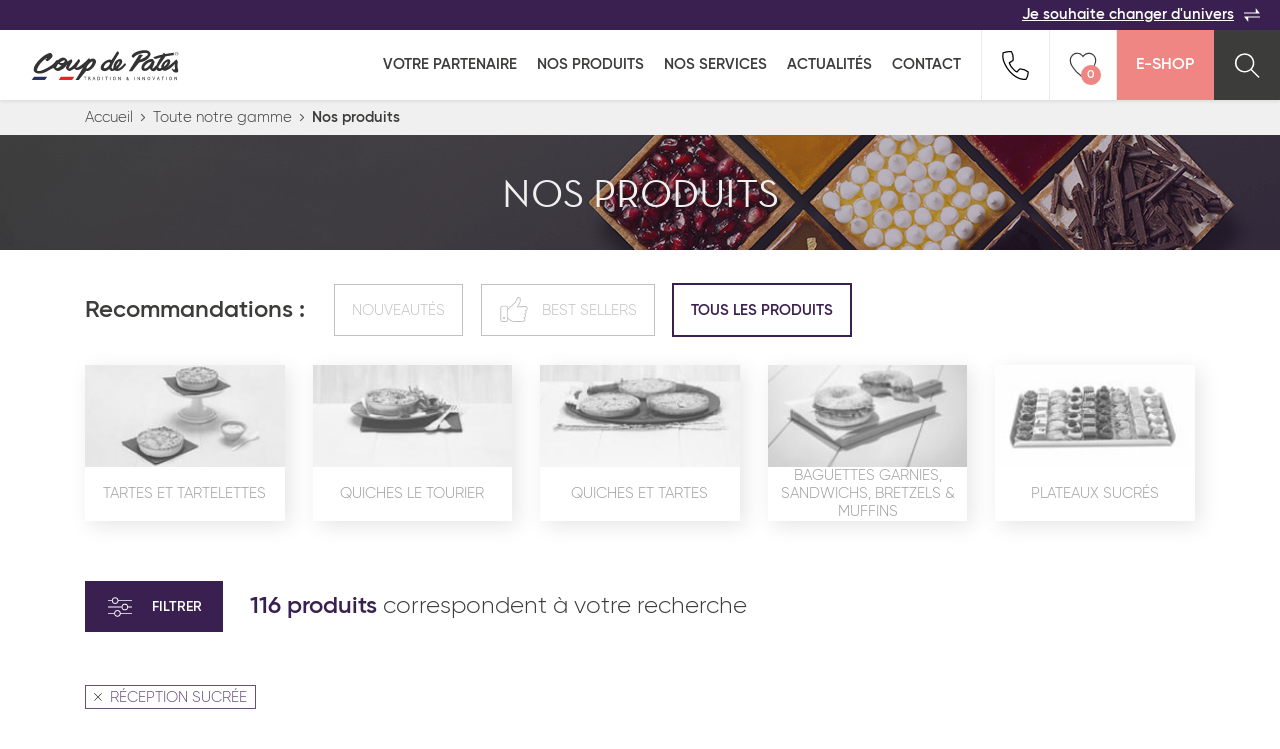

--- FILE ---
content_type: text/html; charset=UTF-8
request_url: https://www.coupdepates.fr/liste-produits?families%5B%5D=ff13c
body_size: 20772
content:
<!DOCTYPE html>
<html lang="fr" prefix="og: http://ogp.me/ns#">
	<head>
		
<title>Nos produits en restauration rapide | Coup de pates</title><meta charset="UTF-8" />
<meta name="description" content="Des produits pour la boulangerie-pâtisserie, la restauration, les traiteurs...Filtrer par nouveautés, best-sellers ou encore sur tous les produits." />
<meta http-equiv="X-UA-Compatible" content="IE=edge" />
<meta name="viewport" content="width=device-width, initial-scale=1.0" />
<link href="/coup-de-pates/favicon.ico" rel="icon" />
<link href="/cache-buster-1613660304/bundles/cdp/css/styles.min.css" media="" rel="stylesheet" type="text/css" />
<link href="/cache-buster-1675247945/bundles/cdp/css/dev.css" media="" rel="stylesheet" type="text/css" /><script defer="defer" src="/cache-buster-1618913776/bundles/senzocore/js/lib/polyfills/polyfills.js"></script>
<script defer="defer" src="/cache-buster-1618914822/bundles/senzocore/js/lib/polyfills/extensions.js"></script>
<script defer="defer" src="/cache-buster-1613141989/bundles/cdp/js/polyfills/svgxuse.min.js"></script>
<script defer="defer" src="/cache-buster-1613141989/bundles/cdp/js/polyfills/css-variables.js"></script>
<script defer="defer" src="/cache-buster-1613141989/bundles/cdp/js/libs/swiper.min.js"></script>
<script defer="defer" src="/cache-buster-1613660304/bundles/cdp/js/modules/beautified-select.js"></script>
<script>
    //<!--
    Object.defineProperty(window, "recaptcha_key_public", { value: "6LfeA0obAAAAAPkdruXxuUUEkpjeWWcvyGI4vp7r" });    //-->
</script>
<script defer src="/bundles/cdp/js/compiled/model/Geo.js"></script>

<script>
	window.GoogleMapsReady = new Promise(
		(resolve) =>
		{
			window.GoogleMapsCallback = () => {
        resolve();
      };
		}
	);
</script>
<script>
	window.AxeptioReady = new Promise(
		(resolve) =>
		{
			(_axcb = window._axcb || []).push(() => { resolve(); });
		}
	);
</script>
<script>
window.axeptioSettings = {
  clientId: "661516af5ad1548ba9c43e01",
};

window.axeptioSettings.cookiesVersion = "coup-de-pates-fr-EU"

if (["en-gb", "en-us"].includes(navigator.language.toLowerCase())) {
	window.axeptioSettings.cookiesVersion = "coup-de-pates-en-EU"
}

(function(d, s) {
  var t = d.getElementsByTagName(s)[0], e = d.createElement(s);
  e.async = true; e.src = "//static.axept.io/sdk.js";
  t.parentNode.insertBefore(e, t);
})(document, "script");
</script>

<script>
	(_axcb = window._axcb || []).push(function(sdk) {
  sdk.on('cookies:complete', function(choices){

  document
    .querySelectorAll('[data-hide-on-vendor-consent]')
    .forEach(el => {
      const vendor = el.getAttribute('data-hide-on-vendor-consent');
      el.style.display = choices[vendor] ? 'none' : 'inherit';
    });

  document
    .querySelectorAll('[data-show-on-vendor-consent]')
    .forEach(el => {
      const vendor = el.getAttribute('data-show-on-vendor-consent');
      el.style.display = choices[vendor] ? 'inherit' : 'none';
    });

  document
    .querySelectorAll('[data-requires-vendor-consent]')
    .forEach(el => {
      const vendor = el.getAttribute('data-requires-vendor-consent');
      if (choices[vendor]) {
        el.setAttribute('src', el.getAttribute('data-src'));
      }
    });
  });

});
</script>

<script data-requires-vendor-consent="google_recaptcha" data-src="https://www.google.com/recaptcha/api.js?render=6LfeA0obAAAAAPkdruXxuUUEkpjeWWcvyGI4vp7r"></script>
<script data-requires-vendor-consent="gmaps" data-src="https://maps.googleapis.com/maps/api/js?key=AIzaSyA1o_048_FX0s0jz97YBfbBTvW1jX9CO6c&loading=async&libraries=places&callback=GoogleMapsCallback"></script>

		
		<script data-requires-vendor-consent="google_analytics" data-src="/bundles/afs/static/javascript/analytics/ga.js" data-google-analytics-code="G-P0HZHBVH69"></script>

			</head>
	<body id="senzo_production">
		
		
<header class="header header-sticky">
	<div class="header-top">
		<a href="/" title="Je souhaite changer d'univers">Je souhaite changer d'univers<svg class="icons change"><use xlink:href="/bundles/cdp/images/sprite.svg#icon-change"></use></svg></a>	</div>

	<div class="header-bottom">
		<a href="/tous" class="logo">
			<img src="/bundles/cdp/images/logo_cdp.svg" width="170" height="40" alt="Logo Coup De Pates">
		</a>

		<!-- Hamburger menu -->
		<input class="menu-btn" type="checkbox" id="menu-btn" />
		<label class="menu-icon" for="menu-btn"><span class="navicon"></span></label>
		<!-- End Hamburger menu -->

		<ul class="menu">
							<li>
					<a href="#" title="Histoire & Vision">Votre partenaire</a>
																		<button class="toggle-accordion">
								<svg class="icon-chevron">
									<use xlink:href="/bundles/cdp/images/sprite.svg#icon-chevron"></use>
								</svg>
							</button>

							<ul class="submenu">
								
									<li>
										<a href="/content/histoire" title="Histoire & Vision">Histoire &amp; Vision</a>									</li>

								
									<li>
										<a href="/content/engagements" title="Engagements">Engagements</a>									</li>

								
									<li>
										<a href="/content/demarche" title="Démarche Qualité">Démarche Qualité</a>									</li>

								
									<li>
										<a href="/content/innovation" title="Innovation">Innovation</a>									</li>

								
									<li>
										<a href="/content/proximite" title="Proche de vous">Proche de vous</a>									</li>

								
									<li>
										<a href="/collaborations" title="Collaborations">COLLABORATIONS</a>									</li>

															</ul>
															</li>
							<li>
					<a href="/liste-produits" title="Nos produits">Nos produits</a>
																				</li>
							<li>
					<a href="/tous/Nos-services" title="Nos services">Nos services</a>
																				</li>
							<li>
					<a href="/actualites" title="Actualités">Actualités</a>
																				</li>
							<li>
					<a href="/contact" title="Contact">Contact</a>
																				</li>
													<li class="mobile-links">
														<a href="/Politique-de-confidentialite" >Politique de confidentialité</a>									-					<a href="/Mentions-legales" >Mentions légales</a>									-					<a href="/Mentions-sanitaires" >Mentions sanitaires</a>								</li>
					</ul>

		<ul class="menu-pictos">
						<li class="phone" data-content-popin-trigger="call-modal">
				<svg class="icons">
					<use xlink:href="/bundles/cdp/images/sprite.svg#icon-tel"></use>
				</svg>
			</li>
			
						<li class="like" data-content-popin-trigger="wishlist-modal">
				<svg class="icons">
					<use xlink:href="/bundles/cdp/images/sprite.svg#icon-heart-big"></use>
				</svg>
				<div class="like-count">0</div>
			</li>
			
			<li class="cart">
				<a href="https://shop.coupdepates.fr/" title="E-Shop">E-Shop</a>			</li>
			<li class="search" data-content-popin-trigger="search-modal">
				<a href="#">
					<svg class="icons">
						<use xlink:href="/bundles/cdp/images/sprite.svg#icon-loupe"></use>
					</svg>
				</a>
			</li>
		</ul>
	</div>
</header>

<script defer src="/bundles/cdp/js/compiled/lib/ReCaptcha.js"></script>
<script defer src="/bundles/cdp/js/compiled/model/Product.js"></script>
<script defer src="/bundles/cdp/js/compiled/model/Recipe.js"></script>
<script defer src="/bundles/cdp/js/compiled/ajax/search.js"></script>
<div class="content-popin popin-search" data-content-popin-target="search-modal">
	<div class="content-popin-overlay js-content-popin-close"></div>

	<div class="content-popin-wrapper">
		<div class="content-popin-content">
			<form name="search_form">
				<div class="search-bar">
					
					<input type="search" name="products_search" placeholder="Rechercher un produit">

					<div class="erase">
						<span>effacer</span>
						<button type="button">
							<svg class="icon-erase">
								<use xlink:href="/bundles/cdp/images/sprite.svg#icon-erase"></use>
							</svg>
						</button>
					</div>

					<beautified-select>
						<select name="search_families" data-placeholder="Toutes les familles">

							
							<option value="viennoiserie-et-patisserie-americaine">VIENNOISERIE ET PÂTISSERIE AMÉRICAINE</option>

							
							<option value="viennoiserie">VIENNOISERIE</option>

							
							<option value="produits-services">PRODUITS SERVICES</option>

							
							<option value="reception-salee">RÉCEPTION SALÉE</option>

							
							<option value="snacking">SNACKING</option>

							
							<option value="patisserie-desserts-glaces">PÂTISSERIE DESSERTS GLACÉS</option>

							
							<option value="pains">PAINS</option>

							
							<option value="reception-sucree">RÉCEPTION SUCRÉE</option>

							
						</select>
					</beautified-select>

					<button type="button" class="content-popin-close js-content-popin-close link">
						<svg class="icon-close">
							<use xlink:href="/bundles/cdp/images/sprite.svg#icon-close"></use>
						</svg>
					</button>
				</div>

				<div class="wrapper">
					<div class="popin-search-recommandation is-folded">
						
						
						
						<a href="/liste-produits?families[]=02a9f" class="card-icon">

							<svg id="Calque_1" data-name="Calque 1" xmlns="http://www.w3.org/2000/svg" width="14.54mm" height="14.54mm" viewBox="0 0 41.22 41.22"><title>Viennoiserie américaine</title><path d="M21.09,41.58A20.61,20.61,0,1,1,41.7,21v0A20.63,20.63,0,0,1,21.09,41.58Zm0-40A19.41,19.41,0,1,0,40.5,21,19.41,19.41,0,0,0,21.09,1.58Z" transform="translate(-0.48 -0.36)" style="fill:#3e1051"/><path d="M21.09,25.87A4.9,4.9,0,1,1,26,21v0A4.9,4.9,0,0,1,21.09,25.87Zm0-8.6a3.7,3.7,0,1,0,3.7,3.7,3.7,3.7,0,0,0-3.7-3.7Z" transform="translate(-0.48 -0.36)" style="fill:#3e1051"/><path d="M21.26,11A.57.57,0,0,1,21,11L18.1,9.63a.6.6,0,1,1,.51-1.09l2.9,1.35a.6.6,0,0,1,.3.79A.62.62,0,0,1,21.26,11Z" transform="translate(-0.48 -0.36)" style="fill:#3e1051"/><path d="M15,10.26a.61.61,0,0,1-.45-.2L12.37,7.68a.6.6,0,0,1,.83-.86l0,0,2.15,2.38a.61.61,0,0,1,0,.85A.66.66,0,0,1,15,10.26Z" transform="translate(-0.48 -0.36)" style="fill:#3e1051"/><path d="M24,8.14a.59.59,0,0,1-.35-1.08h0l2.67-1.78a.6.6,0,1,1,.67,1h0L24.29,8A.61.61,0,0,1,24,8.14Z" transform="translate(-0.48 -0.36)" style="fill:#3e1051"/><path d="M29.44,19.78a.53.53,0,0,1-.3-.09.58.58,0,0,1-.23-.8v0l1.63-2.76a.6.6,0,0,1,1.14.39.64.64,0,0,1-.14.22L30,19.48A.58.58,0,0,1,29.44,19.78Z" transform="translate(-0.48 -0.36)" style="fill:#3e1051"/><path d="M11.55,16a.6.6,0,0,1-.06-1.2l3.18-.36a.61.61,0,0,1,.67.53.6.6,0,0,1-.53.66L11.62,16Z" transform="translate(-0.48 -0.36)" style="fill:#3e1051"/><path d="M7.48,14a.61.61,0,0,1-.3-.08A.62.62,0,0,1,7,13.09l1.63-2.76a.6.6,0,0,1,1,.6h0L8,13.7A.6.6,0,0,1,7.48,14Z" transform="translate(-0.48 -0.36)" style="fill:#3e1051"/><path d="M35.12,12.33a.57.57,0,0,1-.28-.08L32,10.74a.59.59,0,0,1-.25-.8h0a.61.61,0,0,1,.81-.25L35.4,11.2a.59.59,0,0,1,.25.8h0A.6.6,0,0,1,35.12,12.33Z" transform="translate(-0.48 -0.36)" style="fill:#3e1051"/><path d="M28.86,13.44a.59.59,0,0,1-.59-.51l-.46-3.18A.6.6,0,1,1,29,9.58h0l.46,3.17a.6.6,0,0,1-.49.68h-.11Z" transform="translate(-0.48 -0.36)" style="fill:#3e1051"/><path d="M16.1,6.11a.6.6,0,0,1-.1-1.2h0l3.16-.53a.61.61,0,0,1,.69.49.59.59,0,0,1-.47.69h0L16.2,6.1Z" transform="translate(-0.48 -0.36)" style="fill:#3e1051"/><path d="M24.47,36.65a3,3,0,0,1-3.16-2.83V30.33a1.86,1.86,0,0,0-2-1.71h0a1.88,1.88,0,0,0-2,1.71v.33a3,3,0,0,1-3.08,2.91h-.08A3,3,0,0,1,11,30.74V22.16a1.84,1.84,0,0,0-2-1.71H9a1.85,1.85,0,0,0-2,1.69v2.52a3,3,0,0,1-3,2.91,3.05,3.05,0,0,1-3.19-2.9h0a.6.6,0,0,1,1.2,0,1.84,1.84,0,0,0,2,1.71H4a1.85,1.85,0,0,0,2-1.69V22.16A3.05,3.05,0,0,1,9.1,19.24a3,3,0,0,1,3.16,2.92v8.5a1.85,1.85,0,0,0,2,1.72h0a1.89,1.89,0,0,0,2-1.72v-.33a3,3,0,0,1,3.08-2.91h.08a3,3,0,0,1,3.17,2.82v3.5a1.84,1.84,0,0,0,2,1.71h0a1.88,1.88,0,0,0,2-1.71V25a2.83,2.83,0,0,1,1.09-2.2,3.28,3.28,0,0,1,2-.8,3.06,3.06,0,0,1,3.16,2.91v2.52A1.94,1.94,0,0,0,35,29.14a2.27,2.27,0,0,0,1.64-.54,1.54,1.54,0,0,0,.44-1.13V18.69a2.84,2.84,0,0,1,1.1-2.2,3.25,3.25,0,0,1,2.17-.8.6.6,0,1,1,0,1.2h0a2.06,2.06,0,0,0-1.4.52,1.65,1.65,0,0,0-.67,1.28v8.78a2.72,2.72,0,0,1-.8,2,3.46,3.46,0,0,1-2.51.88,3.12,3.12,0,0,1-3.28-2.93V24.87a1.84,1.84,0,0,0-2-1.71h0a2.06,2.06,0,0,0-1.4.52A1.63,1.63,0,0,0,27.63,25v8.78a3,3,0,0,1-3.12,2.87Z" transform="translate(-0.48 -0.36)" style="fill:#3e1051"/><path d="M35,22.26a.58.58,0,0,1-.52-.32l-1.54-2.81A.6.6,0,0,1,34,18.55l1.54,2.82a.6.6,0,0,1-.24.81A.61.61,0,0,1,35,22.26Z" transform="translate(-0.48 -0.36)" style="fill:#3e1051"/><path d="M6.4,18A.61.61,0,0,1,6,17.8L3.8,15.39a.59.59,0,0,1,0-.83h0a.58.58,0,0,1,.82,0l0,0L6.84,17a.6.6,0,0,1,0,.85h0A.59.59,0,0,1,6.4,18Z" transform="translate(-0.48 -0.36)" style="fill:#3e1051"/><path d="M24.58,15.19h-.09A.61.61,0,0,1,24,14.5l.45-3.17a.6.6,0,1,1,1.19.17l-.45,3.17A.6.6,0,0,1,24.58,15.19Z" transform="translate(-0.48 -0.36)" style="fill:#3e1051"/></svg>							Viennoiserie et pâtisserie américaine						</a>

						
						
						<a href="/liste-produits?families[]=6a53e" class="card-icon">

							<svg id="Calque_1" data-name="Calque 1" xmlns="http://www.w3.org/2000/svg" width="13.74mm" height="13.73mm" viewBox="0 0 38.94 38.92"><title>Viennoiserie</title><path d="M19.57,39.87A15.83,15.83,0,0,1,15,39.08a16.24,16.24,0,0,1-4.61-2.32.6.6,0,0,1-.15-.83.61.61,0,0,1,.84-.15,15.67,15.67,0,0,0,4.28,2.16c3.67,1.14,6.54.94,7.16-.51.41-1,.18-1.21-1-2.08a15,15,0,0,1-1.67-1.41,6.33,6.33,0,0,1-.76-.95.61.61,0,0,1,.19-.83.6.6,0,0,1,.83.19h0a4.26,4.26,0,0,0,.59.74,14.7,14.7,0,0,0,1.54,1.3c1.15.87,2.15,1.62,1.35,3.51C23,39.33,21.45,39.87,19.57,39.87Z" transform="translate(-0.59 -0.95)" style="fill:#3e1051"/><path d="M19.85,25.36a2.68,2.68,0,0,1-1.56-.54A40.51,40.51,0,0,1,4,14.62a1.5,1.5,0,0,1-.6-1.06c-.2-2.05,3.3-5.81,3.45-6l.09-.1.06,0,.45.39L7,7.39H7l.1-.1c.22-.2,4-3.72,6-3.51a1.45,1.45,0,0,1,1,.59A40.73,40.73,0,0,1,24.48,18.66a2.32,2.32,0,0,1-.05,3l-3.09,3.09A2.13,2.13,0,0,1,19.85,25.36ZM7.38,7.91l.4.44C6.4,9.82,4.49,12.4,4.59,13.44a.19.19,0,0,0,.1.19l.15.13a39.37,39.37,0,0,0,14,10,.57.57,0,0,1,.13.08,1.2,1.2,0,0,0,1.53.1l3.08-3.07a1.18,1.18,0,0,0-.06-1.51l-.1-.17a39.37,39.37,0,0,0-10-14l-.08-.09a.24.24,0,0,0-.25-.1c-1.06-.1-3.62,1.81-5,3.13l-.5-.35L8,8.15l-.1.1h0Z" transform="translate(-0.59 -0.95)" style="fill:#3e1051"/><path d="M14.92,30a33.89,33.89,0,0,1-12.7-2.84A2.46,2.46,0,0,1,.8,25.53c-1-3.14,1.92-9.92,3.1-11.69a.59.59,0,0,1,.81-.18h0a.6.6,0,0,1,.17.83c-1.23,1.86-3.75,8.12-3,10.67a1.23,1.23,0,0,0,.72.88c5.93,2.37,10.6,3.16,15.15,2.58.63-.09,1.29-.44,1.33-.95l.23-2.83a.58.58,0,0,1,.6-.56H20a.6.6,0,0,1,.55.65h0l-.22,2.83a2.5,2.5,0,0,1-2.38,2A23.62,23.62,0,0,1,14.92,30Z" transform="translate(-0.59 -0.95)" style="fill:#3e1051"/><path d="M9.29,36.49c-1.31,0-2.55-1.19-3.37-2.2C4.19,32.16,2.57,28.65,3,27.15a.61.61,0,0,1,.74-.42.6.6,0,0,1,.41.74c-.22.8.9,3.84,2.71,6.06.94,1.16,1.83,1.8,2.5,1.76,5-.33,6.85-1.21,9.39-3.19.55-.43.51-.52.45-.67l-.82-1.94a.6.6,0,1,1,1.1-.49l.81,2a1.7,1.7,0,0,1-.81,2.09c-2.75,2.13-4.75,3.08-10,3.43Z" transform="translate(-0.59 -0.95)" style="fill:#3e1051"/><path d="M36.32,24.27c-1,0-1.63-.77-2.28-1.63a12.86,12.86,0,0,0-1.3-1.55A3.84,3.84,0,0,0,32,20.5a.6.6,0,0,1-.18-.83h0a.58.58,0,0,1,.81-.18h0a5.28,5.28,0,0,1,1,.76A14.47,14.47,0,0,1,35,21.91c.87,1.16,1.08,1.39,2.08,1,1.45-.62,1.65-3.49.51-7.16a15.67,15.67,0,0,0-2.16-4.28.62.62,0,0,1,.15-.85.61.61,0,0,1,.85.16,16.64,16.64,0,0,1,2.32,4.61c1.09,3.47,1.34,7.55-1.19,8.62A3.1,3.1,0,0,1,36.32,24.27Z" transform="translate(-0.59 -0.95)" style="fill:#3e1051"/><path d="M24.55,20.92a.6.6,0,0,1-.06-1.2h0l2.83-.23c.51,0,.86-.7.94-1.33C28.86,13.62,28.07,9,25.7,3a1.26,1.26,0,0,0-.88-.72C22.27,1.5,16,4,14.15,5.25a.6.6,0,1,1-.67-1C15.26,3.07,22,.17,25.18,1.15a2.44,2.44,0,0,1,1.63,1.42c2.45,6.13,3.27,11,2.65,15.75a2.49,2.49,0,0,1-2,2.37l-2.82.23Z" transform="translate(-0.59 -0.95)" style="fill:#3e1051"/><path d="M31.22,20.78a1.59,1.59,0,0,1-.61-.13l-1.94-.82a.6.6,0,1,1,.38-1.14l.09,0,1.93.81c.16.07.25.1.68-.45,2-2.54,2.85-4.4,3.18-9.39a3.93,3.93,0,0,0-1.75-2.5C31,5.4,27.92,4.28,27.12,4.5a.6.6,0,1,1-.32-1.16c1.5-.42,5,1.2,7.14,2.93,1.05.86,2.28,2.16,2.19,3.51-.35,5.3-1.3,7.31-3.43,10A2,2,0,0,1,31.22,20.78Z" transform="translate(-0.59 -0.95)" style="fill:#3e1051"/></svg>							Viennoiserie						</a>

						
						
						<a href="/liste-produits?families[]=f8408" class="card-icon">

							<svg id="Calque_1" data-name="Calque 1" xmlns="http://www.w3.org/2000/svg" width="18.76mm" height="13.89mm" viewBox="0 0 53.17 39.38"><title>Produit service</title><path d="M13.41,37.13H13.3a.61.61,0,0,1-.38-.25L7.62,29.3a.61.61,0,0,1,.15-.84L38.49,7a.6.6,0,0,1,.45-.1.61.61,0,0,1,.38.25l5.3,7.58a.61.61,0,0,1-.15.84L13.75,37A.62.62,0,0,1,13.41,37.13ZM9,29.09l4.61,6.6L43.29,14.93l-4.61-6.6Z" transform="translate(0.32 -3.14)" style="fill:#3e1051"/><path d="M43.67,14.53a.62.62,0,0,1-.5-.25.61.61,0,0,1,.15-.84l.31-.21a1.87,1.87,0,0,1,0-.94,2.4,2.4,0,0,1,1.53-1.39c1.5-.59,5.78-3.66,6.38-5.62a.72.72,0,0,0,0-.67.71.71,0,0,0-.62-.27c-2-.12-6.44,2.87-7.48,4a2.3,2.3,0,0,1-1.84,1,1.75,1.75,0,0,1-.89-.27l-.31.21a.6.6,0,0,1-.83-.15.58.58,0,0,1,.14-.82h0l.68-.48a.6.6,0,0,1,.81.12h0a.67.67,0,0,0,.44.2h0a1.36,1.36,0,0,0,.89-.56C43.76,6.22,48.45,3,51,3.14a1.89,1.89,0,0,1,1.53.78,1.87,1.87,0,0,1,.2,1.7C52,8.08,47.34,11.35,45.66,12a1.43,1.43,0,0,0-.84.65.6.6,0,0,0,0,.49.61.61,0,0,1-.18.8l-.68.47A.5.5,0,0,1,43.67,14.53Z" transform="translate(0.32 -3.14)" style="fill:#3e1051"/><path d="M1.75,41.36H1.57A1.83,1.83,0,0,1-.2,38.87c.74-2.47,5.38-5.74,7.06-6.4.47-.19.76-.41.84-.66a.64.64,0,0,0,0-.47.6.6,0,0,1,.17-.81l.68-.47a.6.6,0,0,1,.84.16.59.59,0,0,1-.15.84l-.31.22a1.83,1.83,0,0,1,0,.93A2.4,2.4,0,0,1,7.4,33.6c-1.46.58-5.78,3.7-6.37,5.63a.74.74,0,0,0,0,.68.73.73,0,0,0,.62.26c2.05.1,6.4-2.84,7.47-4a2.5,2.5,0,0,1,1.84-1,1.89,1.89,0,0,1,.89.27l.31-.21a.62.62,0,0,1,.85.15.61.61,0,0,1-.16.85l-.69.48a.6.6,0,0,1-.81-.12h0a.67.67,0,0,0-.44-.2h0A1.36,1.36,0,0,0,10,37C8.83,38.23,4.34,41.36,1.75,41.36Z" transform="translate(0.32 -3.14)" style="fill:#3e1051"/><path d="M12.92,23.42h-.07a.61.61,0,0,1-.53-.67c0-.06.76-6.09,6.05-7.27.53-1.06,2.55-4.79,5.33-6.05,3.41-1.54,6.75,1,6.89,1.1a.61.61,0,0,1,.14.86.62.62,0,0,1-.87.14s-2.92-2.19-5.66-1-4.86,5.69-4.88,5.74a.62.62,0,0,1-.43.34c-4.7.85-5.37,6.24-5.38,6.29A.59.59,0,0,1,12.92,23.42Z" transform="translate(0.32 -3.14)" style="fill:#3e1051"/><path d="M26.76,42.51c-7.21,0-8.43-7.11-8.44-7.19a.6.6,0,0,1,.49-.69h0a.62.62,0,0,1,.69.5c0,.29,1.25,7.19,8.89,6.06,2.68-.4,4.58-1.37,5.66-2.89A5.65,5.65,0,0,0,35,34.37a.6.6,0,0,1,.43-.69c.23-.07,5.72-1.67,6.15-6.81a8.51,8.51,0,0,0-1.86-6.23.59.59,0,0,1,0-.83h0a.61.61,0,0,1,.85,0A9.55,9.55,0,0,1,42.75,27c-.42,5.07-5,7.14-6.53,7.7A6.78,6.78,0,0,1,35.05,39c-1.27,1.8-3.45,2.94-6.47,3.39A11.06,11.06,0,0,1,26.76,42.51Z" transform="translate(0.32 -3.14)" style="fill:#3e1051"/></svg>							Produits services						</a>

						
						
						<a href="/liste-produits?families[]=20d8f" class="card-icon">

							<svg id="Calque_1" data-name="Calque 1" xmlns="http://www.w3.org/2000/svg" width="13.77mm" height="15.48mm" viewBox="0 0 39.04 43.88"><title>reception salée</title><path d="M29.05,17.72a5.66,5.66,0,1,1,5.66-5.66h0A5.68,5.68,0,0,1,29.05,17.72Zm0-10.11a4.46,4.46,0,1,0,4.46,4.46h0A4.46,4.46,0,0,0,29.05,7.61Z" transform="translate(-3.37 -0.4)" style="fill:#3e1051"/><path d="M29.05,7.29a.6.6,0,0,1-.6-.6h0V1a.6.6,0,0,1,1.2,0V6.69a.6.6,0,0,1-.6.6Z" transform="translate(-3.37 -0.4)" style="fill:#3e1051"/><path d="M36,22.46H22.09a.58.58,0,0,1-.59-.59h0V19.33a.58.58,0,0,1,.57-.59H36a.58.58,0,0,1,.6.58h0v2.53A.6.6,0,0,1,36,22.46Zm-13.31-1.2H35.4V19.93H22.69Z" transform="translate(-3.37 -0.4)" style="fill:#3e1051"/><path d="M31.67,29.61a.59.59,0,0,1-.57-.41.61.61,0,0,1,.38-.76,5.21,5.21,0,0,0,3.82-3.76H22.53a.6.6,0,1,1,0-1.2H36a.6.6,0,0,1,.6.6c0,2.41-1.84,4.57-4.69,5.5Z" transform="translate(-3.37 -0.4)" style="fill:#3e1051"/><path d="M17,44.27h-.21l-13-4.73A.61.61,0,0,1,3.4,39V27.71a.57.57,0,0,1,.39-.56L17.18,22.2a.61.61,0,0,1,.42,0l13.88,5.28a.61.61,0,0,1,.38.57l-.12,10.3a.6.6,0,0,1-.38.56L17.17,44.23ZM4.56,38.52,17,43l13.59-5.1.11-9.47-13.32-5L4.56,28.13Z" transform="translate(-3.37 -0.4)" style="fill:#3e1051"/><path d="M17,38.36h-.2l-8.28-3a.6.6,0,1,1,.41-1.13h0l8.27,3a.6.6,0,0,1-.2,1.17Z" transform="translate(-3.37 -0.4)" style="fill:#3e1051"/><path d="M16.9,33.88h-.22l-12.94-5a.6.6,0,0,1,.43-1.12l12.73,4.9L31.06,27.5a.6.6,0,1,1,.41,1.13L17.1,33.84A.65.65,0,0,1,16.9,33.88Z" transform="translate(-3.37 -0.4)" style="fill:#3e1051"/><path d="M17,44.27a.6.6,0,0,1-.6-.6V36.05a.6.6,0,1,1,1.2,0v7.62a.6.6,0,0,1-.6.6Z" transform="translate(-3.37 -0.4)" style="fill:#3e1051"/><path d="M17.26,41a.61.61,0,0,1-.57-.39.62.62,0,0,1,.35-.78l9.46-3.54A.6.6,0,0,1,27,37.38l-.09,0L17.47,41Z" transform="translate(-3.37 -0.4)" style="fill:#3e1051"/><path d="M31.94,32.77a.61.61,0,0,1-.56-.39.6.6,0,0,1,.33-.77h0l8.36-3.27-4.9-1.61a.6.6,0,0,1-.35-.77.6.6,0,0,1,.72-.37L42,27.72a.59.59,0,0,1,.41.56.58.58,0,0,1-.38.57l-9.91,3.87A.61.61,0,0,1,31.94,32.77Z" transform="translate(-3.37 -0.4)" style="fill:#3e1051"/></svg>							Réception salée						</a>

						
						
						<a href="/liste-produits?families[]=37f3f" class="card-icon">

							<svg id="Calque_1" data-name="Calque 1" xmlns="http://www.w3.org/2000/svg" width="15.76mm" height="14.5mm" viewBox="0 0 44.66 41.09"><title>Snacking</title><path d="M44.06,30.64A5.19,5.19,0,0,1,41,29a4.56,4.56,0,0,0-2.26-1.32A4.58,4.58,0,0,0,36.5,29a5.21,5.21,0,0,1-3,1.6,5.21,5.21,0,0,1-3-1.6,4.59,4.59,0,0,0-2.27-1.32A4.55,4.55,0,0,0,25.91,29a5.27,5.27,0,0,1-3,1.6,5.27,5.27,0,0,1-3-1.6,4.56,4.56,0,0,0-2.26-1.32A4.65,4.65,0,0,0,15.31,29a5.21,5.21,0,0,1-3,1.6,5.21,5.21,0,0,1-3-1.6A4.61,4.61,0,0,0,7,27.72,4.6,4.6,0,0,0,4.72,29a5.21,5.21,0,0,1-3,1.6.6.6,0,0,1,0-1.2A4.6,4.6,0,0,0,4,28.12a5.15,5.15,0,0,1,3-1.6,5.27,5.27,0,0,1,3,1.6,4.56,4.56,0,0,0,2.26,1.32,4.59,4.59,0,0,0,2.27-1.32,5.21,5.21,0,0,1,3-1.6,5.21,5.21,0,0,1,3,1.6,4.59,4.59,0,0,0,2.27,1.32,4.61,4.61,0,0,0,2.26-1.32,5.21,5.21,0,0,1,3-1.6,5.21,5.21,0,0,1,3,1.6,4.59,4.59,0,0,0,2.27,1.32,4.56,4.56,0,0,0,2.26-1.32,5.27,5.27,0,0,1,3-1.6,5.27,5.27,0,0,1,3,1.6,4.56,4.56,0,0,0,2.26,1.32.6.6,0,1,1,0,1.2Z" transform="translate(-0.56 -0.51)" style="fill:#3e1051"/><path d="M43.86,41.6h-42a1.34,1.34,0,0,1-1.3-1.33v-6.2a1.34,1.34,0,0,1,1.33-1.33h42a1.34,1.34,0,0,1,1.33,1.33h0v6.2a1.34,1.34,0,0,1-1.35,1.33Zm-42-7.66a.13.13,0,0,0-.13.13h0v6.2a.13.13,0,0,0,.13.13h42a.13.13,0,0,0,.13-.13h0v-6.2a.13.13,0,0,0-.13-.13h-42Z" transform="translate(-0.56 -0.51)" style="fill:#3e1051"/><path d="M44.39,16.49a.59.59,0,0,1-.42-.17L30,2.55c-1.2-1.18-3.47-1-4.89-.16L1.67,16.24a.58.58,0,0,1-.8-.2l0,0a.59.59,0,0,1,.2-.81h0L24.42,1.35c1.83-1.09,4.71-1.26,6.34.34L44.81,15.46a.6.6,0,0,1,0,.85h0A.6.6,0,0,1,44.39,16.49Z" transform="translate(-0.56 -0.51)" style="fill:#3e1051"/><path d="M43.86,24h-42a1.33,1.33,0,0,1-1.3-1.35v-6.2a1.34,1.34,0,0,1,1.33-1.33h42a1.34,1.34,0,0,1,1.33,1.33h0v6.2A1.34,1.34,0,0,1,43.89,24Zm-42-7.66a.13.13,0,0,0-.13.13v6.2a.13.13,0,0,0,.13.13h42a.13.13,0,0,0,.13-.13h0v-6.2a.13.13,0,0,0-.13-.13h-42Z" transform="translate(-0.56 -0.51)" style="fill:#3e1051"/></svg>							Snacking						</a>

						
						
						<a href="/liste-produits?families[]=93d32" class="card-icon">

							<svg id="Calque_1" data-name="Calque 1" xmlns="http://www.w3.org/2000/svg" width="15.38mm" height="12.02mm" viewBox="0 0 43.6 34.08"><title>Patisserie</title><rect x="26.04" y="16.86" width="1.2" height="35.46" transform="translate(-12.75 51.37) rotate(-80.82)" style="fill:#3e1051"/><rect x="7.48" y="19.04" width="1.2" height="10.72" transform="translate(-12.39 3.64) rotate(-30.96)" style="fill:#3e1051"/><path d="M43.82,35.1,10.46,29.54,4.59,19.76l.26-.33a31.09,31.09,0,0,1,9.39-7.51A28.53,28.53,0,0,1,18.5,10.2l.36,1.14A27.25,27.25,0,0,0,14.78,13a30.35,30.35,0,0,0-8.72,6.88l5.15,8.58L44,33.92Z" transform="translate(-1 -3.99)" style="fill:#3e1051"/><rect x="35.06" y="16.48" width="1.2" height="16.77" transform="translate(4.28 51.96) rotate(-80.54)" style="fill:#3e1051"/><rect x="12.99" y="12.8" width="1.2" height="16.77" transform="translate(-10.54 27.12) rotate(-80.54)" style="fill:#3e1051"/><rect x="42.32" y="22.25" width="1.2" height="11.03" style="fill:#3e1051"/><path d="M21,18.75a16.06,16.06,0,0,1-5.11-.65l-.27-.1-.1-.22c-1.74-3.48.44-5.41,2-6.81l.72-.65c.6-.58.86-1,.86-1.38v-.6h.6a6.74,6.74,0,0,1,3.52,1A8.08,8.08,0,0,1,27,15a3.43,3.43,0,0,1-.72,3l-.09.09-.13.05A16,16,0,0,1,21,18.75ZM16.48,17a16.41,16.41,0,0,0,4.47.51A16.29,16.29,0,0,0,25.51,17a2.57,2.57,0,0,0,.31-1.84,6.92,6.92,0,0,0-3.18-4.83,5.52,5.52,0,0,0-2.4-.77,4.06,4.06,0,0,1-1.14,1.63c-.23.22-.49.45-.76.68C16.81,13.25,15.35,14.53,16.48,17Z" transform="translate(-1 -3.99)" style="fill:#3e1051"/><path d="M44.6,38.07,8.6,32.3,1.05,19c0-.17-.5-4.2,1.53-6.49A4.55,4.55,0,0,1,5.88,11a5.59,5.59,0,0,1,5.49-2.85A3.93,3.93,0,0,1,13.1,6.24a5,5,0,0,1,4,0c1-1.06,4.59-4.07,8.82-.69l.15.13L27,9.38,44.52,26ZM9.38,31.21l34,5.45L43.32,26.5,25.92,10,25,6.37c-4-3.05-7.14.78-7.27.94l-.28.35L17,7.5a4.1,4.1,0,0,0-3.39-.19A2.73,2.73,0,0,0,12.3,8.92l-.15.59-.58-.15C8.41,8.57,6.8,11.67,6.74,11.8l-.17.33H6.24a3.44,3.44,0,0,0-2.76,1.13C2,15,2.17,18.07,2.23,18.7Z" transform="translate(-1 -3.99)" style="fill:#3e1051"/><path d="M23,10.43l-.15-1.19A17.14,17.14,0,0,1,26.5,9.1l-.12,1.19A17.36,17.36,0,0,0,23,10.43Z" transform="translate(-1 -3.99)" style="fill:#3e1051"/></svg>							Pâtisserie desserts glacés						</a>

						
						
						<a href="/liste-produits?families[]=c500a" class="card-icon">

							<svg id="Calque_1" data-name="Calque 1" xmlns="http://www.w3.org/2000/svg" width="13.95mm" height="13.94mm" viewBox="0 0 39.53 39.53"><title>Pain</title><path d="M10.73,39.78A10.31,10.31,0,0,1,3.21,37C.06,33.84-.46,28.55,1.78,22.48a.54.54,0,0,1,.07-.13.58.58,0,0,1,.63-.53h0a12.45,12.45,0,0,1,1.37.12,1.26,1.26,0,0,0-.12-2.28.63.63,0,0,1-.34-.36.57.57,0,0,1,0-.48l.06-.12v-.06A33.5,33.5,0,0,1,6,14.74H6a.59.59,0,0,1,.51-.28h0c.64,0,1.28,0,1.91.06a1.28,1.28,0,0,0,1.1-1.26,1.25,1.25,0,0,0-.59-1.06.64.64,0,0,1-.27-.43.6.6,0,0,1,.16-.48v0h0c.39-.42.79-.84,1.2-1.25h0a42.72,42.72,0,0,1,3.31-3,.59.59,0,0,1,.38-.14H16.3a1.26,1.26,0,0,0,1.14-1.8.6.6,0,0,1-.21-.55.57.57,0,0,1,.3-.45h0C25.39-.61,33.08-1,37.14,3.05c2.74,2.74,3.5,7.09,2.14,12.25a33.92,33.92,0,0,1-9,14.8,33.92,33.92,0,0,1-14.8,9A18.6,18.6,0,0,1,10.73,39.78Zm-8-16.49C.86,28.73,1.32,33.4,4.06,36.13c2.42,2.43,6.36,3.08,11.1,1.83a32.66,32.66,0,0,0,14.25-8.71A32.72,32.72,0,0,0,38.12,15c1.24-4.74.59-8.68-1.83-11.1C32.88.48,26.44.67,19.62,4.29a27.94,27.94,0,0,1,7.81,2.55c1.52.8,5.88,3.69,5.88,6.42a2.44,2.44,0,0,1-2.44,2.46,2.4,2.4,0,0,1-1.56-.55,4.53,4.53,0,0,1-.94-1.06,6.53,6.53,0,0,0-1.89-1.85c-3.15-2.09-7.87-3.49-13-3.84-.89.74-1.75,1.53-2.58,2.36l-.27.27A31.14,31.14,0,0,1,22.9,14.14c1.52.8,5.88,3.68,5.88,6.42A2.46,2.46,0,0,1,26.37,23a2.41,2.41,0,0,1-1.52-.54,4.79,4.79,0,0,1-1-1.06A6.61,6.61,0,0,0,22,19.56C18.69,17.35,13.83,16,8.46,15.68H6.78c-.64.9-1.23,1.82-1.76,2.74a30.77,30.77,0,0,1,11.24,3c1.24.65,5.89,3.64,5.89,6.42a2.45,2.45,0,0,1-2.45,2.45h0a2.42,2.42,0,0,1-1.53-.54,4.53,4.53,0,0,1-.94-1.06,6.57,6.57,0,0,0-1.9-1.85A26,26,0,0,0,4,23.17a2.53,2.53,0,0,1-.77.12Zm2.59-1.16A26.45,26.45,0,0,1,16,25.86,7.73,7.73,0,0,1,18.2,28a3.81,3.81,0,0,0,.72.83,1.29,1.29,0,0,0,.78.27A1.25,1.25,0,0,0,21,27.9v0c0-1.83-3.47-4.43-5.24-5.35A29,29,0,0,0,5.44,19.67a2.51,2.51,0,0,1-.09,2.46Zm4.94-7.51a27.59,27.59,0,0,1,12.38,3.94,7.64,7.64,0,0,1,2.2,2.15,5.17,5.17,0,0,0,.72.83,1.29,1.29,0,0,0,.78.27,1.25,1.25,0,0,0,1.25-1.25c0-1.83-3.47-4.43-5.24-5.35a29.78,29.78,0,0,0-11.85-3,2.45,2.45,0,0,1-.24,2.37Zm7.32-6.91a25.4,25.4,0,0,1,9.55,3.55,7.64,7.64,0,0,1,2.2,2.15,3.81,3.81,0,0,0,.72.83,1.29,1.29,0,0,0,.78.27,1.25,1.25,0,0,0,1.25-1.25c0-1.83-3.47-4.43-5.24-5.35a26.68,26.68,0,0,0-8.12-2.55,1.13,1.13,0,0,1,0,.26,2.47,2.47,0,0,1-1.11,2.09Z" transform="translate(-0.41 -0.26)" style="fill:#3e1051"/></svg>							Pains						</a>

						
						
						<a href="/liste-produits?families[]=ff13c" class="card-icon">

							<svg id="Calque_1" data-name="Calque 1" xmlns="http://www.w3.org/2000/svg" width="12.97mm" height="14.54mm" viewBox="0 0 36.75 41.22"><title>reception sucrée</title><path d="M30.61,30.21a4.93,4.93,0,0,1-2-.43,2.31,2.31,0,0,0-.89-.24,4,4,0,0,0-1.26.31,5.19,5.19,0,0,1-1.65.36,5.19,5.19,0,0,1-1.65-.36,4.23,4.23,0,0,0-1.26-.31,4,4,0,0,0-1.26.31,5.19,5.19,0,0,1-1.65.36,5.19,5.19,0,0,1-1.65-.36,4.23,4.23,0,0,0-1.26-.31,4,4,0,0,0-1.26.31,5.19,5.19,0,0,1-1.65.36,5.19,5.19,0,0,1-1.65-.36,4.23,4.23,0,0,0-1.26-.31,2.36,2.36,0,0,0-.9.24,4.93,4.93,0,0,1-2,.43,3.38,3.38,0,0,1-3.44-3.32v-.35c0-3.23,8-5.49,15.08-5.49s15,2.26,15,5.49v.19a3.37,3.37,0,0,1-3.26,3.48ZM27.7,28.34a3.31,3.31,0,0,1,1.34.33,3.71,3.71,0,0,0,1.57.35,2.21,2.21,0,0,0,2.23-2.21v-.27c0-1.93-6.4-4.29-13.87-4.29S5.09,24.61,5.09,26.54v.09A2.26,2.26,0,0,0,7.22,29h.11a3.66,3.66,0,0,0,1.56-.35,3.31,3.31,0,0,1,1.35-.33,5.2,5.2,0,0,1,1.65.37,4,4,0,0,0,1.26.31,4.23,4.23,0,0,0,1.26-.31,5,5,0,0,1,1.65-.37,5.2,5.2,0,0,1,1.65.37A4.13,4.13,0,0,0,19,29a4.23,4.23,0,0,0,1.26-.31,5,5,0,0,1,1.65-.37,5.2,5.2,0,0,1,1.65.37,4,4,0,0,0,1.26.31A4,4,0,0,0,26,28.71,5.23,5.23,0,0,1,27.7,28.34Z" transform="translate(-3.92 -0.78)" style="fill:#3e1051"/><path d="M6.83,34.61a2.81,2.81,0,0,1,0-5.61.6.6,0,0,1,0,1.2,1.62,1.62,0,0,0,0,3.21.6.6,0,0,1,0,1.2Z" transform="translate(-3.92 -0.78)" style="fill:#3e1051"/><path d="M31,34.61a.6.6,0,0,1,0-1.2h0a1.62,1.62,0,0,0,0-3.21A.6.6,0,1,1,31,29h0a2.81,2.81,0,0,1,0,5.61Z" transform="translate(-3.92 -0.78)" style="fill:#3e1051"/><path d="M19,42c-7.13,0-15.08-2.25-15.08-5.48v-.1c0-1.15.45-2.91,3.44-2.91a3.66,3.66,0,0,0,1.56-.35,3.3,3.3,0,0,1,1.35-.32,5,5,0,0,1,1.65.37,4.54,4.54,0,0,0,1.26.3,4.54,4.54,0,0,0,1.26-.3,5,5,0,0,1,1.65-.37,5.2,5.2,0,0,1,1.65.37,4.54,4.54,0,0,0,1.26.3,4.54,4.54,0,0,0,1.26-.3,5,5,0,0,1,1.65-.37,5.2,5.2,0,0,1,1.65.37,4.54,4.54,0,0,0,1.26.3,4.48,4.48,0,0,0,1.25-.3,5.26,5.26,0,0,1,1.66-.37,3.3,3.3,0,0,1,1.35.32,3.66,3.66,0,0,0,1.56.35c3,0,3.43,1.76,3.43,2.81v.2C34,39.71,26.1,42,19,42Zm-8.73-8a2.36,2.36,0,0,0-.9.24,4.93,4.93,0,0,1-2,.43c-2,0-2.24.82-2.24,1.61v.2c0,1.93,6.41,4.28,13.88,4.28s13.87-2.35,13.87-4.28v-.2c0-.79-.26-1.61-2.23-1.61a4.93,4.93,0,0,1-2-.43A2.26,2.26,0,0,0,27.7,34a4.54,4.54,0,0,0-1.26.3,5.2,5.2,0,0,1-1.65.37,5,5,0,0,1-1.65-.37,4.54,4.54,0,0,0-1.26-.3,4.54,4.54,0,0,0-1.26.3,5.2,5.2,0,0,1-1.65.37,5,5,0,0,1-1.65-.37,4.54,4.54,0,0,0-1.26-.3,4.54,4.54,0,0,0-1.26.3,5.2,5.2,0,0,1-1.65.37,5,5,0,0,1-1.65-.37,4.54,4.54,0,0,0-1.26-.3Z" transform="translate(-3.92 -0.78)" style="fill:#3e1051"/><path d="M13,11.78a3.31,3.31,0,0,1-3.34-3l.57-.26-.59.07C9.33,5.34,17,2.05,24,1.11,30.11.3,36.22,1,38.56,2.88a2.49,2.49,0,0,1,1,1.69v.19a3.47,3.47,0,0,1-3,3.9h0a4.67,4.67,0,0,1-2-.16,2.33,2.33,0,0,0-.91-.12,4.12,4.12,0,0,0-1.22.47,5.13,5.13,0,0,1-1.6.58,5,5,0,0,1-1.68-.14,4,4,0,0,0-1.28-.14,4.75,4.75,0,0,0-1.22.47,5.25,5.25,0,0,1-1.59.59,5.3,5.3,0,0,1-1.68-.15,4.33,4.33,0,0,0-1.29-.14,4.82,4.82,0,0,0-1.21.47,5.41,5.41,0,0,1-1.6.59,5.3,5.3,0,0,1-1.68-.15,4,4,0,0,0-1.28-.13,2.28,2.28,0,0,0-.87.35,4.87,4.87,0,0,1-1.95.7A4.19,4.19,0,0,1,13,11.78ZM10.87,8.41V8.5a2.3,2.3,0,0,0,.81,1.63,2.17,2.17,0,0,0,1.65.43A4,4,0,0,0,14.86,10a3.23,3.23,0,0,1,1.3-.5,5,5,0,0,1,1.68.14,4,4,0,0,0,1.28.14,4.12,4.12,0,0,0,1.22-.47,5.13,5.13,0,0,1,1.6-.58,5,5,0,0,1,1.68.14A4.26,4.26,0,0,0,24.9,9a4.12,4.12,0,0,0,1.22-.47A5.23,5.23,0,0,1,27.71,8a5.3,5.3,0,0,1,1.68.15,4,4,0,0,0,1.28.14,5,5,0,0,0,1.23-.47,5.25,5.25,0,0,1,1.59-.59,3.22,3.22,0,0,1,1.38.15,3.52,3.52,0,0,0,1.58.13,2.28,2.28,0,0,0,2-2.52V4.74a1.34,1.34,0,0,0-.6-.87c-2-1.61-8-2.28-13.62-1.53C16.77,3.29,10.67,6.49,10.87,8.41Z" transform="translate(-3.92 -0.78)" style="fill:#3e1051"/><path d="M13.15,16.2a2.44,2.44,0,0,1-1.51-.53,2.82,2.82,0,0,1-1.05-1.95,2.76,2.76,0,0,1,2.25-3.11.59.59,0,0,1,.67.5h0a.6.6,0,0,1-.51.68h0a1.56,1.56,0,0,0-1.22,1.79,1.67,1.67,0,0,0,.6,1.13,1.25,1.25,0,0,0,.93.27.6.6,0,0,1,.68.51h0a.61.61,0,0,1-.52.68Z" transform="translate(-3.92 -0.78)" style="fill:#3e1051"/><path d="M37.36,13a.61.61,0,0,1-.57-.63.62.62,0,0,1,.5-.56A1.57,1.57,0,0,0,38.5,10a1.67,1.67,0,0,0-.6-1.13A1.22,1.22,0,0,0,37,8.6a.6.6,0,0,1-.67-.52.59.59,0,0,1,.48-.67h0a2.41,2.41,0,0,1,1.83.51,2.88,2.88,0,0,1,1,1.95A2.78,2.78,0,0,1,37.44,13Z" transform="translate(-3.92 -0.78)" style="fill:#3e1051"/><path d="M21.44,22.19c-4.23,0-7.94-.75-9.64-2.09a2.56,2.56,0,0,1-1.06-1.69h0v-.1c-.12-1.13.13-2.93,3.09-3.33a3.76,3.76,0,0,0,1.52-.55,3.23,3.23,0,0,1,1.3-.5,5,5,0,0,1,1.68.15,4.26,4.26,0,0,0,1.28.13,4.12,4.12,0,0,0,1.22-.47,5,5,0,0,1,1.59-.58,4.81,4.81,0,0,1,1.69.15,4.26,4.26,0,0,0,1.28.13,3.94,3.94,0,0,0,1.2-.44,5.13,5.13,0,0,1,1.6-.58,4.78,4.78,0,0,1,1.68.15,4.26,4.26,0,0,0,1.28.13,4.12,4.12,0,0,0,1.22-.47,5.13,5.13,0,0,1,1.6-.58,3.41,3.41,0,0,1,1.38.14,3.68,3.68,0,0,0,1.58.14,3.6,3.6,0,0,1,2.8.51,2.58,2.58,0,0,1,.93,1.84v.19C41,17.67,33.37,21,26.3,21.9A37.62,37.62,0,0,1,21.44,22.19Zm-9.5-3.91a1.34,1.34,0,0,0,.6.87c2,1.61,8,2.28,13.62,1.53,7.42-1,13.53-4.19,13.33-6.11v-.19a1.42,1.42,0,0,0-.48-1,2.58,2.58,0,0,0-1.9-.26,4.87,4.87,0,0,1-2.11-.2,2.16,2.16,0,0,0-.91-.11,4.39,4.39,0,0,0-1.22.46,5.41,5.41,0,0,1-1.6.59,5.3,5.3,0,0,1-1.68-.15,4,4,0,0,0-1.28-.13,4.12,4.12,0,0,0-1.22.47,5.39,5.39,0,0,1-1.6.58,5,5,0,0,1-1.68-.15,4.26,4.26,0,0,0-1.28-.13,4.12,4.12,0,0,0-1.22.47,5,5,0,0,1-1.59.58A5,5,0,0,1,18,15.25a4.32,4.32,0,0,0-1.29-.13,2.4,2.4,0,0,0-.86.35,4.87,4.87,0,0,1-2,.7c-2,.27-2.14,1.16-2.06,1.92l-.58.25Z" transform="translate(-3.92 -0.78)" style="fill:#3e1051"/></svg>							Réception sucrée						</a>

						
						<div class="more-results">Afficher la suite</div>
					</div>
				</div>
				<div class="search-message-empty-result" hidden>
					Aucun résultat correspondant à votre recherche
				</div>
				<div class="search-results-wrapper" hidden>

					
					
						<div class="search-results-section" data-family="viennoiserie-et-patisserie-americaine">
							<div class="wrapper">
								<div class="title-bar">
									<div class="tag--big">
										<svg id="Calque_1" data-name="Calque 1" xmlns="http://www.w3.org/2000/svg" width="14.54mm" height="14.54mm" viewBox="0 0 41.22 41.22"><title>Viennoiserie américaine</title><path d="M21.09,41.58A20.61,20.61,0,1,1,41.7,21v0A20.63,20.63,0,0,1,21.09,41.58Zm0-40A19.41,19.41,0,1,0,40.5,21,19.41,19.41,0,0,0,21.09,1.58Z" transform="translate(-0.48 -0.36)" style="fill:#3e1051"/><path d="M21.09,25.87A4.9,4.9,0,1,1,26,21v0A4.9,4.9,0,0,1,21.09,25.87Zm0-8.6a3.7,3.7,0,1,0,3.7,3.7,3.7,3.7,0,0,0-3.7-3.7Z" transform="translate(-0.48 -0.36)" style="fill:#3e1051"/><path d="M21.26,11A.57.57,0,0,1,21,11L18.1,9.63a.6.6,0,1,1,.51-1.09l2.9,1.35a.6.6,0,0,1,.3.79A.62.62,0,0,1,21.26,11Z" transform="translate(-0.48 -0.36)" style="fill:#3e1051"/><path d="M15,10.26a.61.61,0,0,1-.45-.2L12.37,7.68a.6.6,0,0,1,.83-.86l0,0,2.15,2.38a.61.61,0,0,1,0,.85A.66.66,0,0,1,15,10.26Z" transform="translate(-0.48 -0.36)" style="fill:#3e1051"/><path d="M24,8.14a.59.59,0,0,1-.35-1.08h0l2.67-1.78a.6.6,0,1,1,.67,1h0L24.29,8A.61.61,0,0,1,24,8.14Z" transform="translate(-0.48 -0.36)" style="fill:#3e1051"/><path d="M29.44,19.78a.53.53,0,0,1-.3-.09.58.58,0,0,1-.23-.8v0l1.63-2.76a.6.6,0,0,1,1.14.39.64.64,0,0,1-.14.22L30,19.48A.58.58,0,0,1,29.44,19.78Z" transform="translate(-0.48 -0.36)" style="fill:#3e1051"/><path d="M11.55,16a.6.6,0,0,1-.06-1.2l3.18-.36a.61.61,0,0,1,.67.53.6.6,0,0,1-.53.66L11.62,16Z" transform="translate(-0.48 -0.36)" style="fill:#3e1051"/><path d="M7.48,14a.61.61,0,0,1-.3-.08A.62.62,0,0,1,7,13.09l1.63-2.76a.6.6,0,0,1,1,.6h0L8,13.7A.6.6,0,0,1,7.48,14Z" transform="translate(-0.48 -0.36)" style="fill:#3e1051"/><path d="M35.12,12.33a.57.57,0,0,1-.28-.08L32,10.74a.59.59,0,0,1-.25-.8h0a.61.61,0,0,1,.81-.25L35.4,11.2a.59.59,0,0,1,.25.8h0A.6.6,0,0,1,35.12,12.33Z" transform="translate(-0.48 -0.36)" style="fill:#3e1051"/><path d="M28.86,13.44a.59.59,0,0,1-.59-.51l-.46-3.18A.6.6,0,1,1,29,9.58h0l.46,3.17a.6.6,0,0,1-.49.68h-.11Z" transform="translate(-0.48 -0.36)" style="fill:#3e1051"/><path d="M16.1,6.11a.6.6,0,0,1-.1-1.2h0l3.16-.53a.61.61,0,0,1,.69.49.59.59,0,0,1-.47.69h0L16.2,6.1Z" transform="translate(-0.48 -0.36)" style="fill:#3e1051"/><path d="M24.47,36.65a3,3,0,0,1-3.16-2.83V30.33a1.86,1.86,0,0,0-2-1.71h0a1.88,1.88,0,0,0-2,1.71v.33a3,3,0,0,1-3.08,2.91h-.08A3,3,0,0,1,11,30.74V22.16a1.84,1.84,0,0,0-2-1.71H9a1.85,1.85,0,0,0-2,1.69v2.52a3,3,0,0,1-3,2.91,3.05,3.05,0,0,1-3.19-2.9h0a.6.6,0,0,1,1.2,0,1.84,1.84,0,0,0,2,1.71H4a1.85,1.85,0,0,0,2-1.69V22.16A3.05,3.05,0,0,1,9.1,19.24a3,3,0,0,1,3.16,2.92v8.5a1.85,1.85,0,0,0,2,1.72h0a1.89,1.89,0,0,0,2-1.72v-.33a3,3,0,0,1,3.08-2.91h.08a3,3,0,0,1,3.17,2.82v3.5a1.84,1.84,0,0,0,2,1.71h0a1.88,1.88,0,0,0,2-1.71V25a2.83,2.83,0,0,1,1.09-2.2,3.28,3.28,0,0,1,2-.8,3.06,3.06,0,0,1,3.16,2.91v2.52A1.94,1.94,0,0,0,35,29.14a2.27,2.27,0,0,0,1.64-.54,1.54,1.54,0,0,0,.44-1.13V18.69a2.84,2.84,0,0,1,1.1-2.2,3.25,3.25,0,0,1,2.17-.8.6.6,0,1,1,0,1.2h0a2.06,2.06,0,0,0-1.4.52,1.65,1.65,0,0,0-.67,1.28v8.78a2.72,2.72,0,0,1-.8,2,3.46,3.46,0,0,1-2.51.88,3.12,3.12,0,0,1-3.28-2.93V24.87a1.84,1.84,0,0,0-2-1.71h0a2.06,2.06,0,0,0-1.4.52A1.63,1.63,0,0,0,27.63,25v8.78a3,3,0,0,1-3.12,2.87Z" transform="translate(-0.48 -0.36)" style="fill:#3e1051"/><path d="M35,22.26a.58.58,0,0,1-.52-.32l-1.54-2.81A.6.6,0,0,1,34,18.55l1.54,2.82a.6.6,0,0,1-.24.81A.61.61,0,0,1,35,22.26Z" transform="translate(-0.48 -0.36)" style="fill:#3e1051"/><path d="M6.4,18A.61.61,0,0,1,6,17.8L3.8,15.39a.59.59,0,0,1,0-.83h0a.58.58,0,0,1,.82,0l0,0L6.84,17a.6.6,0,0,1,0,.85h0A.59.59,0,0,1,6.4,18Z" transform="translate(-0.48 -0.36)" style="fill:#3e1051"/><path d="M24.58,15.19h-.09A.61.61,0,0,1,24,14.5l.45-3.17a.6.6,0,1,1,1.19.17l-.45,3.17A.6.6,0,0,1,24.58,15.19Z" transform="translate(-0.48 -0.36)" style="fill:#3e1051"/></svg>									</div>

									<div class="title-3">
										<strong><span data-amount>{results_number}</span> résultats</strong> en VIENNOISERIE ET PÂTISSERIE AMÉRICAINE									</div>

									<a href="/liste-produits?families[]=02a9f" class="btn">Tous les produits</a>
								</div>

								<div class="search-slider">
									<div class="search-container">
										<div class="swiper-wrapper">

										</div>

										<div class="search-slider-button-prev swiper-button-prev">
											<svg class="icon-arrow">
												<use xlink:href="/bundles/cdp/images/sprite.svg#icon-arrow"></use>
											</svg>
										</div>

										<div class="search-slider-button-next swiper-button-next">
											<svg class="icon-arrow">
												<use xlink:href="/bundles/cdp/images/sprite.svg#icon-arrow"></use>
											</svg>
										</div>
									</div>
								</div>
							</div>
						</div>

					
					
						<div class="search-results-section" data-family="viennoiserie">
							<div class="wrapper">
								<div class="title-bar">
									<div class="tag--big">
										<svg id="Calque_1" data-name="Calque 1" xmlns="http://www.w3.org/2000/svg" width="13.74mm" height="13.73mm" viewBox="0 0 38.94 38.92"><title>Viennoiserie</title><path d="M19.57,39.87A15.83,15.83,0,0,1,15,39.08a16.24,16.24,0,0,1-4.61-2.32.6.6,0,0,1-.15-.83.61.61,0,0,1,.84-.15,15.67,15.67,0,0,0,4.28,2.16c3.67,1.14,6.54.94,7.16-.51.41-1,.18-1.21-1-2.08a15,15,0,0,1-1.67-1.41,6.33,6.33,0,0,1-.76-.95.61.61,0,0,1,.19-.83.6.6,0,0,1,.83.19h0a4.26,4.26,0,0,0,.59.74,14.7,14.7,0,0,0,1.54,1.3c1.15.87,2.15,1.62,1.35,3.51C23,39.33,21.45,39.87,19.57,39.87Z" transform="translate(-0.59 -0.95)" style="fill:#3e1051"/><path d="M19.85,25.36a2.68,2.68,0,0,1-1.56-.54A40.51,40.51,0,0,1,4,14.62a1.5,1.5,0,0,1-.6-1.06c-.2-2.05,3.3-5.81,3.45-6l.09-.1.06,0,.45.39L7,7.39H7l.1-.1c.22-.2,4-3.72,6-3.51a1.45,1.45,0,0,1,1,.59A40.73,40.73,0,0,1,24.48,18.66a2.32,2.32,0,0,1-.05,3l-3.09,3.09A2.13,2.13,0,0,1,19.85,25.36ZM7.38,7.91l.4.44C6.4,9.82,4.49,12.4,4.59,13.44a.19.19,0,0,0,.1.19l.15.13a39.37,39.37,0,0,0,14,10,.57.57,0,0,1,.13.08,1.2,1.2,0,0,0,1.53.1l3.08-3.07a1.18,1.18,0,0,0-.06-1.51l-.1-.17a39.37,39.37,0,0,0-10-14l-.08-.09a.24.24,0,0,0-.25-.1c-1.06-.1-3.62,1.81-5,3.13l-.5-.35L8,8.15l-.1.1h0Z" transform="translate(-0.59 -0.95)" style="fill:#3e1051"/><path d="M14.92,30a33.89,33.89,0,0,1-12.7-2.84A2.46,2.46,0,0,1,.8,25.53c-1-3.14,1.92-9.92,3.1-11.69a.59.59,0,0,1,.81-.18h0a.6.6,0,0,1,.17.83c-1.23,1.86-3.75,8.12-3,10.67a1.23,1.23,0,0,0,.72.88c5.93,2.37,10.6,3.16,15.15,2.58.63-.09,1.29-.44,1.33-.95l.23-2.83a.58.58,0,0,1,.6-.56H20a.6.6,0,0,1,.55.65h0l-.22,2.83a2.5,2.5,0,0,1-2.38,2A23.62,23.62,0,0,1,14.92,30Z" transform="translate(-0.59 -0.95)" style="fill:#3e1051"/><path d="M9.29,36.49c-1.31,0-2.55-1.19-3.37-2.2C4.19,32.16,2.57,28.65,3,27.15a.61.61,0,0,1,.74-.42.6.6,0,0,1,.41.74c-.22.8.9,3.84,2.71,6.06.94,1.16,1.83,1.8,2.5,1.76,5-.33,6.85-1.21,9.39-3.19.55-.43.51-.52.45-.67l-.82-1.94a.6.6,0,1,1,1.1-.49l.81,2a1.7,1.7,0,0,1-.81,2.09c-2.75,2.13-4.75,3.08-10,3.43Z" transform="translate(-0.59 -0.95)" style="fill:#3e1051"/><path d="M36.32,24.27c-1,0-1.63-.77-2.28-1.63a12.86,12.86,0,0,0-1.3-1.55A3.84,3.84,0,0,0,32,20.5a.6.6,0,0,1-.18-.83h0a.58.58,0,0,1,.81-.18h0a5.28,5.28,0,0,1,1,.76A14.47,14.47,0,0,1,35,21.91c.87,1.16,1.08,1.39,2.08,1,1.45-.62,1.65-3.49.51-7.16a15.67,15.67,0,0,0-2.16-4.28.62.62,0,0,1,.15-.85.61.61,0,0,1,.85.16,16.64,16.64,0,0,1,2.32,4.61c1.09,3.47,1.34,7.55-1.19,8.62A3.1,3.1,0,0,1,36.32,24.27Z" transform="translate(-0.59 -0.95)" style="fill:#3e1051"/><path d="M24.55,20.92a.6.6,0,0,1-.06-1.2h0l2.83-.23c.51,0,.86-.7.94-1.33C28.86,13.62,28.07,9,25.7,3a1.26,1.26,0,0,0-.88-.72C22.27,1.5,16,4,14.15,5.25a.6.6,0,1,1-.67-1C15.26,3.07,22,.17,25.18,1.15a2.44,2.44,0,0,1,1.63,1.42c2.45,6.13,3.27,11,2.65,15.75a2.49,2.49,0,0,1-2,2.37l-2.82.23Z" transform="translate(-0.59 -0.95)" style="fill:#3e1051"/><path d="M31.22,20.78a1.59,1.59,0,0,1-.61-.13l-1.94-.82a.6.6,0,1,1,.38-1.14l.09,0,1.93.81c.16.07.25.1.68-.45,2-2.54,2.85-4.4,3.18-9.39a3.93,3.93,0,0,0-1.75-2.5C31,5.4,27.92,4.28,27.12,4.5a.6.6,0,1,1-.32-1.16c1.5-.42,5,1.2,7.14,2.93,1.05.86,2.28,2.16,2.19,3.51-.35,5.3-1.3,7.31-3.43,10A2,2,0,0,1,31.22,20.78Z" transform="translate(-0.59 -0.95)" style="fill:#3e1051"/></svg>									</div>

									<div class="title-3">
										<strong><span data-amount>{results_number}</span> résultats</strong> en VIENNOISERIE									</div>

									<a href="/liste-produits?families[]=6a53e" class="btn">Tous les produits</a>
								</div>

								<div class="search-slider">
									<div class="search-container">
										<div class="swiper-wrapper">

										</div>

										<div class="search-slider-button-prev swiper-button-prev">
											<svg class="icon-arrow">
												<use xlink:href="/bundles/cdp/images/sprite.svg#icon-arrow"></use>
											</svg>
										</div>

										<div class="search-slider-button-next swiper-button-next">
											<svg class="icon-arrow">
												<use xlink:href="/bundles/cdp/images/sprite.svg#icon-arrow"></use>
											</svg>
										</div>
									</div>
								</div>
							</div>
						</div>

					
					
						<div class="search-results-section" data-family="produits-services">
							<div class="wrapper">
								<div class="title-bar">
									<div class="tag--big">
										<svg id="Calque_1" data-name="Calque 1" xmlns="http://www.w3.org/2000/svg" width="18.76mm" height="13.89mm" viewBox="0 0 53.17 39.38"><title>Produit service</title><path d="M13.41,37.13H13.3a.61.61,0,0,1-.38-.25L7.62,29.3a.61.61,0,0,1,.15-.84L38.49,7a.6.6,0,0,1,.45-.1.61.61,0,0,1,.38.25l5.3,7.58a.61.61,0,0,1-.15.84L13.75,37A.62.62,0,0,1,13.41,37.13ZM9,29.09l4.61,6.6L43.29,14.93l-4.61-6.6Z" transform="translate(0.32 -3.14)" style="fill:#3e1051"/><path d="M43.67,14.53a.62.62,0,0,1-.5-.25.61.61,0,0,1,.15-.84l.31-.21a1.87,1.87,0,0,1,0-.94,2.4,2.4,0,0,1,1.53-1.39c1.5-.59,5.78-3.66,6.38-5.62a.72.72,0,0,0,0-.67.71.71,0,0,0-.62-.27c-2-.12-6.44,2.87-7.48,4a2.3,2.3,0,0,1-1.84,1,1.75,1.75,0,0,1-.89-.27l-.31.21a.6.6,0,0,1-.83-.15.58.58,0,0,1,.14-.82h0l.68-.48a.6.6,0,0,1,.81.12h0a.67.67,0,0,0,.44.2h0a1.36,1.36,0,0,0,.89-.56C43.76,6.22,48.45,3,51,3.14a1.89,1.89,0,0,1,1.53.78,1.87,1.87,0,0,1,.2,1.7C52,8.08,47.34,11.35,45.66,12a1.43,1.43,0,0,0-.84.65.6.6,0,0,0,0,.49.61.61,0,0,1-.18.8l-.68.47A.5.5,0,0,1,43.67,14.53Z" transform="translate(0.32 -3.14)" style="fill:#3e1051"/><path d="M1.75,41.36H1.57A1.83,1.83,0,0,1-.2,38.87c.74-2.47,5.38-5.74,7.06-6.4.47-.19.76-.41.84-.66a.64.64,0,0,0,0-.47.6.6,0,0,1,.17-.81l.68-.47a.6.6,0,0,1,.84.16.59.59,0,0,1-.15.84l-.31.22a1.83,1.83,0,0,1,0,.93A2.4,2.4,0,0,1,7.4,33.6c-1.46.58-5.78,3.7-6.37,5.63a.74.74,0,0,0,0,.68.73.73,0,0,0,.62.26c2.05.1,6.4-2.84,7.47-4a2.5,2.5,0,0,1,1.84-1,1.89,1.89,0,0,1,.89.27l.31-.21a.62.62,0,0,1,.85.15.61.61,0,0,1-.16.85l-.69.48a.6.6,0,0,1-.81-.12h0a.67.67,0,0,0-.44-.2h0A1.36,1.36,0,0,0,10,37C8.83,38.23,4.34,41.36,1.75,41.36Z" transform="translate(0.32 -3.14)" style="fill:#3e1051"/><path d="M12.92,23.42h-.07a.61.61,0,0,1-.53-.67c0-.06.76-6.09,6.05-7.27.53-1.06,2.55-4.79,5.33-6.05,3.41-1.54,6.75,1,6.89,1.1a.61.61,0,0,1,.14.86.62.62,0,0,1-.87.14s-2.92-2.19-5.66-1-4.86,5.69-4.88,5.74a.62.62,0,0,1-.43.34c-4.7.85-5.37,6.24-5.38,6.29A.59.59,0,0,1,12.92,23.42Z" transform="translate(0.32 -3.14)" style="fill:#3e1051"/><path d="M26.76,42.51c-7.21,0-8.43-7.11-8.44-7.19a.6.6,0,0,1,.49-.69h0a.62.62,0,0,1,.69.5c0,.29,1.25,7.19,8.89,6.06,2.68-.4,4.58-1.37,5.66-2.89A5.65,5.65,0,0,0,35,34.37a.6.6,0,0,1,.43-.69c.23-.07,5.72-1.67,6.15-6.81a8.51,8.51,0,0,0-1.86-6.23.59.59,0,0,1,0-.83h0a.61.61,0,0,1,.85,0A9.55,9.55,0,0,1,42.75,27c-.42,5.07-5,7.14-6.53,7.7A6.78,6.78,0,0,1,35.05,39c-1.27,1.8-3.45,2.94-6.47,3.39A11.06,11.06,0,0,1,26.76,42.51Z" transform="translate(0.32 -3.14)" style="fill:#3e1051"/></svg>									</div>

									<div class="title-3">
										<strong><span data-amount>{results_number}</span> résultats</strong> en PRODUITS SERVICES									</div>

									<a href="/liste-produits?families[]=f8408" class="btn">Tous les produits</a>
								</div>

								<div class="search-slider">
									<div class="search-container">
										<div class="swiper-wrapper">

										</div>

										<div class="search-slider-button-prev swiper-button-prev">
											<svg class="icon-arrow">
												<use xlink:href="/bundles/cdp/images/sprite.svg#icon-arrow"></use>
											</svg>
										</div>

										<div class="search-slider-button-next swiper-button-next">
											<svg class="icon-arrow">
												<use xlink:href="/bundles/cdp/images/sprite.svg#icon-arrow"></use>
											</svg>
										</div>
									</div>
								</div>
							</div>
						</div>

					
					
						<div class="search-results-section" data-family="reception-salee">
							<div class="wrapper">
								<div class="title-bar">
									<div class="tag--big">
										<svg id="Calque_1" data-name="Calque 1" xmlns="http://www.w3.org/2000/svg" width="13.77mm" height="15.48mm" viewBox="0 0 39.04 43.88"><title>reception salée</title><path d="M29.05,17.72a5.66,5.66,0,1,1,5.66-5.66h0A5.68,5.68,0,0,1,29.05,17.72Zm0-10.11a4.46,4.46,0,1,0,4.46,4.46h0A4.46,4.46,0,0,0,29.05,7.61Z" transform="translate(-3.37 -0.4)" style="fill:#3e1051"/><path d="M29.05,7.29a.6.6,0,0,1-.6-.6h0V1a.6.6,0,0,1,1.2,0V6.69a.6.6,0,0,1-.6.6Z" transform="translate(-3.37 -0.4)" style="fill:#3e1051"/><path d="M36,22.46H22.09a.58.58,0,0,1-.59-.59h0V19.33a.58.58,0,0,1,.57-.59H36a.58.58,0,0,1,.6.58h0v2.53A.6.6,0,0,1,36,22.46Zm-13.31-1.2H35.4V19.93H22.69Z" transform="translate(-3.37 -0.4)" style="fill:#3e1051"/><path d="M31.67,29.61a.59.59,0,0,1-.57-.41.61.61,0,0,1,.38-.76,5.21,5.21,0,0,0,3.82-3.76H22.53a.6.6,0,1,1,0-1.2H36a.6.6,0,0,1,.6.6c0,2.41-1.84,4.57-4.69,5.5Z" transform="translate(-3.37 -0.4)" style="fill:#3e1051"/><path d="M17,44.27h-.21l-13-4.73A.61.61,0,0,1,3.4,39V27.71a.57.57,0,0,1,.39-.56L17.18,22.2a.61.61,0,0,1,.42,0l13.88,5.28a.61.61,0,0,1,.38.57l-.12,10.3a.6.6,0,0,1-.38.56L17.17,44.23ZM4.56,38.52,17,43l13.59-5.1.11-9.47-13.32-5L4.56,28.13Z" transform="translate(-3.37 -0.4)" style="fill:#3e1051"/><path d="M17,38.36h-.2l-8.28-3a.6.6,0,1,1,.41-1.13h0l8.27,3a.6.6,0,0,1-.2,1.17Z" transform="translate(-3.37 -0.4)" style="fill:#3e1051"/><path d="M16.9,33.88h-.22l-12.94-5a.6.6,0,0,1,.43-1.12l12.73,4.9L31.06,27.5a.6.6,0,1,1,.41,1.13L17.1,33.84A.65.65,0,0,1,16.9,33.88Z" transform="translate(-3.37 -0.4)" style="fill:#3e1051"/><path d="M17,44.27a.6.6,0,0,1-.6-.6V36.05a.6.6,0,1,1,1.2,0v7.62a.6.6,0,0,1-.6.6Z" transform="translate(-3.37 -0.4)" style="fill:#3e1051"/><path d="M17.26,41a.61.61,0,0,1-.57-.39.62.62,0,0,1,.35-.78l9.46-3.54A.6.6,0,0,1,27,37.38l-.09,0L17.47,41Z" transform="translate(-3.37 -0.4)" style="fill:#3e1051"/><path d="M31.94,32.77a.61.61,0,0,1-.56-.39.6.6,0,0,1,.33-.77h0l8.36-3.27-4.9-1.61a.6.6,0,0,1-.35-.77.6.6,0,0,1,.72-.37L42,27.72a.59.59,0,0,1,.41.56.58.58,0,0,1-.38.57l-9.91,3.87A.61.61,0,0,1,31.94,32.77Z" transform="translate(-3.37 -0.4)" style="fill:#3e1051"/></svg>									</div>

									<div class="title-3">
										<strong><span data-amount>{results_number}</span> résultats</strong> en RÉCEPTION SALÉE									</div>

									<a href="/liste-produits?families[]=20d8f" class="btn">Tous les produits</a>
								</div>

								<div class="search-slider">
									<div class="search-container">
										<div class="swiper-wrapper">

										</div>

										<div class="search-slider-button-prev swiper-button-prev">
											<svg class="icon-arrow">
												<use xlink:href="/bundles/cdp/images/sprite.svg#icon-arrow"></use>
											</svg>
										</div>

										<div class="search-slider-button-next swiper-button-next">
											<svg class="icon-arrow">
												<use xlink:href="/bundles/cdp/images/sprite.svg#icon-arrow"></use>
											</svg>
										</div>
									</div>
								</div>
							</div>
						</div>

					
					
						<div class="search-results-section" data-family="snacking">
							<div class="wrapper">
								<div class="title-bar">
									<div class="tag--big">
										<svg id="Calque_1" data-name="Calque 1" xmlns="http://www.w3.org/2000/svg" width="15.76mm" height="14.5mm" viewBox="0 0 44.66 41.09"><title>Snacking</title><path d="M44.06,30.64A5.19,5.19,0,0,1,41,29a4.56,4.56,0,0,0-2.26-1.32A4.58,4.58,0,0,0,36.5,29a5.21,5.21,0,0,1-3,1.6,5.21,5.21,0,0,1-3-1.6,4.59,4.59,0,0,0-2.27-1.32A4.55,4.55,0,0,0,25.91,29a5.27,5.27,0,0,1-3,1.6,5.27,5.27,0,0,1-3-1.6,4.56,4.56,0,0,0-2.26-1.32A4.65,4.65,0,0,0,15.31,29a5.21,5.21,0,0,1-3,1.6,5.21,5.21,0,0,1-3-1.6A4.61,4.61,0,0,0,7,27.72,4.6,4.6,0,0,0,4.72,29a5.21,5.21,0,0,1-3,1.6.6.6,0,0,1,0-1.2A4.6,4.6,0,0,0,4,28.12a5.15,5.15,0,0,1,3-1.6,5.27,5.27,0,0,1,3,1.6,4.56,4.56,0,0,0,2.26,1.32,4.59,4.59,0,0,0,2.27-1.32,5.21,5.21,0,0,1,3-1.6,5.21,5.21,0,0,1,3,1.6,4.59,4.59,0,0,0,2.27,1.32,4.61,4.61,0,0,0,2.26-1.32,5.21,5.21,0,0,1,3-1.6,5.21,5.21,0,0,1,3,1.6,4.59,4.59,0,0,0,2.27,1.32,4.56,4.56,0,0,0,2.26-1.32,5.27,5.27,0,0,1,3-1.6,5.27,5.27,0,0,1,3,1.6,4.56,4.56,0,0,0,2.26,1.32.6.6,0,1,1,0,1.2Z" transform="translate(-0.56 -0.51)" style="fill:#3e1051"/><path d="M43.86,41.6h-42a1.34,1.34,0,0,1-1.3-1.33v-6.2a1.34,1.34,0,0,1,1.33-1.33h42a1.34,1.34,0,0,1,1.33,1.33h0v6.2a1.34,1.34,0,0,1-1.35,1.33Zm-42-7.66a.13.13,0,0,0-.13.13h0v6.2a.13.13,0,0,0,.13.13h42a.13.13,0,0,0,.13-.13h0v-6.2a.13.13,0,0,0-.13-.13h-42Z" transform="translate(-0.56 -0.51)" style="fill:#3e1051"/><path d="M44.39,16.49a.59.59,0,0,1-.42-.17L30,2.55c-1.2-1.18-3.47-1-4.89-.16L1.67,16.24a.58.58,0,0,1-.8-.2l0,0a.59.59,0,0,1,.2-.81h0L24.42,1.35c1.83-1.09,4.71-1.26,6.34.34L44.81,15.46a.6.6,0,0,1,0,.85h0A.6.6,0,0,1,44.39,16.49Z" transform="translate(-0.56 -0.51)" style="fill:#3e1051"/><path d="M43.86,24h-42a1.33,1.33,0,0,1-1.3-1.35v-6.2a1.34,1.34,0,0,1,1.33-1.33h42a1.34,1.34,0,0,1,1.33,1.33h0v6.2A1.34,1.34,0,0,1,43.89,24Zm-42-7.66a.13.13,0,0,0-.13.13v6.2a.13.13,0,0,0,.13.13h42a.13.13,0,0,0,.13-.13h0v-6.2a.13.13,0,0,0-.13-.13h-42Z" transform="translate(-0.56 -0.51)" style="fill:#3e1051"/></svg>									</div>

									<div class="title-3">
										<strong><span data-amount>{results_number}</span> résultats</strong> en SNACKING									</div>

									<a href="/liste-produits?families[]=37f3f" class="btn">Tous les produits</a>
								</div>

								<div class="search-slider">
									<div class="search-container">
										<div class="swiper-wrapper">

										</div>

										<div class="search-slider-button-prev swiper-button-prev">
											<svg class="icon-arrow">
												<use xlink:href="/bundles/cdp/images/sprite.svg#icon-arrow"></use>
											</svg>
										</div>

										<div class="search-slider-button-next swiper-button-next">
											<svg class="icon-arrow">
												<use xlink:href="/bundles/cdp/images/sprite.svg#icon-arrow"></use>
											</svg>
										</div>
									</div>
								</div>
							</div>
						</div>

					
					
						<div class="search-results-section" data-family="patisserie-desserts-glaces">
							<div class="wrapper">
								<div class="title-bar">
									<div class="tag--big">
										<svg id="Calque_1" data-name="Calque 1" xmlns="http://www.w3.org/2000/svg" width="15.38mm" height="12.02mm" viewBox="0 0 43.6 34.08"><title>Patisserie</title><rect x="26.04" y="16.86" width="1.2" height="35.46" transform="translate(-12.75 51.37) rotate(-80.82)" style="fill:#3e1051"/><rect x="7.48" y="19.04" width="1.2" height="10.72" transform="translate(-12.39 3.64) rotate(-30.96)" style="fill:#3e1051"/><path d="M43.82,35.1,10.46,29.54,4.59,19.76l.26-.33a31.09,31.09,0,0,1,9.39-7.51A28.53,28.53,0,0,1,18.5,10.2l.36,1.14A27.25,27.25,0,0,0,14.78,13a30.35,30.35,0,0,0-8.72,6.88l5.15,8.58L44,33.92Z" transform="translate(-1 -3.99)" style="fill:#3e1051"/><rect x="35.06" y="16.48" width="1.2" height="16.77" transform="translate(4.28 51.96) rotate(-80.54)" style="fill:#3e1051"/><rect x="12.99" y="12.8" width="1.2" height="16.77" transform="translate(-10.54 27.12) rotate(-80.54)" style="fill:#3e1051"/><rect x="42.32" y="22.25" width="1.2" height="11.03" style="fill:#3e1051"/><path d="M21,18.75a16.06,16.06,0,0,1-5.11-.65l-.27-.1-.1-.22c-1.74-3.48.44-5.41,2-6.81l.72-.65c.6-.58.86-1,.86-1.38v-.6h.6a6.74,6.74,0,0,1,3.52,1A8.08,8.08,0,0,1,27,15a3.43,3.43,0,0,1-.72,3l-.09.09-.13.05A16,16,0,0,1,21,18.75ZM16.48,17a16.41,16.41,0,0,0,4.47.51A16.29,16.29,0,0,0,25.51,17a2.57,2.57,0,0,0,.31-1.84,6.92,6.92,0,0,0-3.18-4.83,5.52,5.52,0,0,0-2.4-.77,4.06,4.06,0,0,1-1.14,1.63c-.23.22-.49.45-.76.68C16.81,13.25,15.35,14.53,16.48,17Z" transform="translate(-1 -3.99)" style="fill:#3e1051"/><path d="M44.6,38.07,8.6,32.3,1.05,19c0-.17-.5-4.2,1.53-6.49A4.55,4.55,0,0,1,5.88,11a5.59,5.59,0,0,1,5.49-2.85A3.93,3.93,0,0,1,13.1,6.24a5,5,0,0,1,4,0c1-1.06,4.59-4.07,8.82-.69l.15.13L27,9.38,44.52,26ZM9.38,31.21l34,5.45L43.32,26.5,25.92,10,25,6.37c-4-3.05-7.14.78-7.27.94l-.28.35L17,7.5a4.1,4.1,0,0,0-3.39-.19A2.73,2.73,0,0,0,12.3,8.92l-.15.59-.58-.15C8.41,8.57,6.8,11.67,6.74,11.8l-.17.33H6.24a3.44,3.44,0,0,0-2.76,1.13C2,15,2.17,18.07,2.23,18.7Z" transform="translate(-1 -3.99)" style="fill:#3e1051"/><path d="M23,10.43l-.15-1.19A17.14,17.14,0,0,1,26.5,9.1l-.12,1.19A17.36,17.36,0,0,0,23,10.43Z" transform="translate(-1 -3.99)" style="fill:#3e1051"/></svg>									</div>

									<div class="title-3">
										<strong><span data-amount>{results_number}</span> résultats</strong> en PÂTISSERIE DESSERTS GLACÉS									</div>

									<a href="/liste-produits?families[]=93d32" class="btn">Tous les produits</a>
								</div>

								<div class="search-slider">
									<div class="search-container">
										<div class="swiper-wrapper">

										</div>

										<div class="search-slider-button-prev swiper-button-prev">
											<svg class="icon-arrow">
												<use xlink:href="/bundles/cdp/images/sprite.svg#icon-arrow"></use>
											</svg>
										</div>

										<div class="search-slider-button-next swiper-button-next">
											<svg class="icon-arrow">
												<use xlink:href="/bundles/cdp/images/sprite.svg#icon-arrow"></use>
											</svg>
										</div>
									</div>
								</div>
							</div>
						</div>

					
					
						<div class="search-results-section" data-family="pains">
							<div class="wrapper">
								<div class="title-bar">
									<div class="tag--big">
										<svg id="Calque_1" data-name="Calque 1" xmlns="http://www.w3.org/2000/svg" width="13.95mm" height="13.94mm" viewBox="0 0 39.53 39.53"><title>Pain</title><path d="M10.73,39.78A10.31,10.31,0,0,1,3.21,37C.06,33.84-.46,28.55,1.78,22.48a.54.54,0,0,1,.07-.13.58.58,0,0,1,.63-.53h0a12.45,12.45,0,0,1,1.37.12,1.26,1.26,0,0,0-.12-2.28.63.63,0,0,1-.34-.36.57.57,0,0,1,0-.48l.06-.12v-.06A33.5,33.5,0,0,1,6,14.74H6a.59.59,0,0,1,.51-.28h0c.64,0,1.28,0,1.91.06a1.28,1.28,0,0,0,1.1-1.26,1.25,1.25,0,0,0-.59-1.06.64.64,0,0,1-.27-.43.6.6,0,0,1,.16-.48v0h0c.39-.42.79-.84,1.2-1.25h0a42.72,42.72,0,0,1,3.31-3,.59.59,0,0,1,.38-.14H16.3a1.26,1.26,0,0,0,1.14-1.8.6.6,0,0,1-.21-.55.57.57,0,0,1,.3-.45h0C25.39-.61,33.08-1,37.14,3.05c2.74,2.74,3.5,7.09,2.14,12.25a33.92,33.92,0,0,1-9,14.8,33.92,33.92,0,0,1-14.8,9A18.6,18.6,0,0,1,10.73,39.78Zm-8-16.49C.86,28.73,1.32,33.4,4.06,36.13c2.42,2.43,6.36,3.08,11.1,1.83a32.66,32.66,0,0,0,14.25-8.71A32.72,32.72,0,0,0,38.12,15c1.24-4.74.59-8.68-1.83-11.1C32.88.48,26.44.67,19.62,4.29a27.94,27.94,0,0,1,7.81,2.55c1.52.8,5.88,3.69,5.88,6.42a2.44,2.44,0,0,1-2.44,2.46,2.4,2.4,0,0,1-1.56-.55,4.53,4.53,0,0,1-.94-1.06,6.53,6.53,0,0,0-1.89-1.85c-3.15-2.09-7.87-3.49-13-3.84-.89.74-1.75,1.53-2.58,2.36l-.27.27A31.14,31.14,0,0,1,22.9,14.14c1.52.8,5.88,3.68,5.88,6.42A2.46,2.46,0,0,1,26.37,23a2.41,2.41,0,0,1-1.52-.54,4.79,4.79,0,0,1-1-1.06A6.61,6.61,0,0,0,22,19.56C18.69,17.35,13.83,16,8.46,15.68H6.78c-.64.9-1.23,1.82-1.76,2.74a30.77,30.77,0,0,1,11.24,3c1.24.65,5.89,3.64,5.89,6.42a2.45,2.45,0,0,1-2.45,2.45h0a2.42,2.42,0,0,1-1.53-.54,4.53,4.53,0,0,1-.94-1.06,6.57,6.57,0,0,0-1.9-1.85A26,26,0,0,0,4,23.17a2.53,2.53,0,0,1-.77.12Zm2.59-1.16A26.45,26.45,0,0,1,16,25.86,7.73,7.73,0,0,1,18.2,28a3.81,3.81,0,0,0,.72.83,1.29,1.29,0,0,0,.78.27A1.25,1.25,0,0,0,21,27.9v0c0-1.83-3.47-4.43-5.24-5.35A29,29,0,0,0,5.44,19.67a2.51,2.51,0,0,1-.09,2.46Zm4.94-7.51a27.59,27.59,0,0,1,12.38,3.94,7.64,7.64,0,0,1,2.2,2.15,5.17,5.17,0,0,0,.72.83,1.29,1.29,0,0,0,.78.27,1.25,1.25,0,0,0,1.25-1.25c0-1.83-3.47-4.43-5.24-5.35a29.78,29.78,0,0,0-11.85-3,2.45,2.45,0,0,1-.24,2.37Zm7.32-6.91a25.4,25.4,0,0,1,9.55,3.55,7.64,7.64,0,0,1,2.2,2.15,3.81,3.81,0,0,0,.72.83,1.29,1.29,0,0,0,.78.27,1.25,1.25,0,0,0,1.25-1.25c0-1.83-3.47-4.43-5.24-5.35a26.68,26.68,0,0,0-8.12-2.55,1.13,1.13,0,0,1,0,.26,2.47,2.47,0,0,1-1.11,2.09Z" transform="translate(-0.41 -0.26)" style="fill:#3e1051"/></svg>									</div>

									<div class="title-3">
										<strong><span data-amount>{results_number}</span> résultats</strong> en PAINS									</div>

									<a href="/liste-produits?families[]=c500a" class="btn">Tous les produits</a>
								</div>

								<div class="search-slider">
									<div class="search-container">
										<div class="swiper-wrapper">

										</div>

										<div class="search-slider-button-prev swiper-button-prev">
											<svg class="icon-arrow">
												<use xlink:href="/bundles/cdp/images/sprite.svg#icon-arrow"></use>
											</svg>
										</div>

										<div class="search-slider-button-next swiper-button-next">
											<svg class="icon-arrow">
												<use xlink:href="/bundles/cdp/images/sprite.svg#icon-arrow"></use>
											</svg>
										</div>
									</div>
								</div>
							</div>
						</div>

					
					
						<div class="search-results-section" data-family="reception-sucree">
							<div class="wrapper">
								<div class="title-bar">
									<div class="tag--big">
										<svg id="Calque_1" data-name="Calque 1" xmlns="http://www.w3.org/2000/svg" width="12.97mm" height="14.54mm" viewBox="0 0 36.75 41.22"><title>reception sucrée</title><path d="M30.61,30.21a4.93,4.93,0,0,1-2-.43,2.31,2.31,0,0,0-.89-.24,4,4,0,0,0-1.26.31,5.19,5.19,0,0,1-1.65.36,5.19,5.19,0,0,1-1.65-.36,4.23,4.23,0,0,0-1.26-.31,4,4,0,0,0-1.26.31,5.19,5.19,0,0,1-1.65.36,5.19,5.19,0,0,1-1.65-.36,4.23,4.23,0,0,0-1.26-.31,4,4,0,0,0-1.26.31,5.19,5.19,0,0,1-1.65.36,5.19,5.19,0,0,1-1.65-.36,4.23,4.23,0,0,0-1.26-.31,2.36,2.36,0,0,0-.9.24,4.93,4.93,0,0,1-2,.43,3.38,3.38,0,0,1-3.44-3.32v-.35c0-3.23,8-5.49,15.08-5.49s15,2.26,15,5.49v.19a3.37,3.37,0,0,1-3.26,3.48ZM27.7,28.34a3.31,3.31,0,0,1,1.34.33,3.71,3.71,0,0,0,1.57.35,2.21,2.21,0,0,0,2.23-2.21v-.27c0-1.93-6.4-4.29-13.87-4.29S5.09,24.61,5.09,26.54v.09A2.26,2.26,0,0,0,7.22,29h.11a3.66,3.66,0,0,0,1.56-.35,3.31,3.31,0,0,1,1.35-.33,5.2,5.2,0,0,1,1.65.37,4,4,0,0,0,1.26.31,4.23,4.23,0,0,0,1.26-.31,5,5,0,0,1,1.65-.37,5.2,5.2,0,0,1,1.65.37A4.13,4.13,0,0,0,19,29a4.23,4.23,0,0,0,1.26-.31,5,5,0,0,1,1.65-.37,5.2,5.2,0,0,1,1.65.37,4,4,0,0,0,1.26.31A4,4,0,0,0,26,28.71,5.23,5.23,0,0,1,27.7,28.34Z" transform="translate(-3.92 -0.78)" style="fill:#3e1051"/><path d="M6.83,34.61a2.81,2.81,0,0,1,0-5.61.6.6,0,0,1,0,1.2,1.62,1.62,0,0,0,0,3.21.6.6,0,0,1,0,1.2Z" transform="translate(-3.92 -0.78)" style="fill:#3e1051"/><path d="M31,34.61a.6.6,0,0,1,0-1.2h0a1.62,1.62,0,0,0,0-3.21A.6.6,0,1,1,31,29h0a2.81,2.81,0,0,1,0,5.61Z" transform="translate(-3.92 -0.78)" style="fill:#3e1051"/><path d="M19,42c-7.13,0-15.08-2.25-15.08-5.48v-.1c0-1.15.45-2.91,3.44-2.91a3.66,3.66,0,0,0,1.56-.35,3.3,3.3,0,0,1,1.35-.32,5,5,0,0,1,1.65.37,4.54,4.54,0,0,0,1.26.3,4.54,4.54,0,0,0,1.26-.3,5,5,0,0,1,1.65-.37,5.2,5.2,0,0,1,1.65.37,4.54,4.54,0,0,0,1.26.3,4.54,4.54,0,0,0,1.26-.3,5,5,0,0,1,1.65-.37,5.2,5.2,0,0,1,1.65.37,4.54,4.54,0,0,0,1.26.3,4.48,4.48,0,0,0,1.25-.3,5.26,5.26,0,0,1,1.66-.37,3.3,3.3,0,0,1,1.35.32,3.66,3.66,0,0,0,1.56.35c3,0,3.43,1.76,3.43,2.81v.2C34,39.71,26.1,42,19,42Zm-8.73-8a2.36,2.36,0,0,0-.9.24,4.93,4.93,0,0,1-2,.43c-2,0-2.24.82-2.24,1.61v.2c0,1.93,6.41,4.28,13.88,4.28s13.87-2.35,13.87-4.28v-.2c0-.79-.26-1.61-2.23-1.61a4.93,4.93,0,0,1-2-.43A2.26,2.26,0,0,0,27.7,34a4.54,4.54,0,0,0-1.26.3,5.2,5.2,0,0,1-1.65.37,5,5,0,0,1-1.65-.37,4.54,4.54,0,0,0-1.26-.3,4.54,4.54,0,0,0-1.26.3,5.2,5.2,0,0,1-1.65.37,5,5,0,0,1-1.65-.37,4.54,4.54,0,0,0-1.26-.3,4.54,4.54,0,0,0-1.26.3,5.2,5.2,0,0,1-1.65.37,5,5,0,0,1-1.65-.37,4.54,4.54,0,0,0-1.26-.3Z" transform="translate(-3.92 -0.78)" style="fill:#3e1051"/><path d="M13,11.78a3.31,3.31,0,0,1-3.34-3l.57-.26-.59.07C9.33,5.34,17,2.05,24,1.11,30.11.3,36.22,1,38.56,2.88a2.49,2.49,0,0,1,1,1.69v.19a3.47,3.47,0,0,1-3,3.9h0a4.67,4.67,0,0,1-2-.16,2.33,2.33,0,0,0-.91-.12,4.12,4.12,0,0,0-1.22.47,5.13,5.13,0,0,1-1.6.58,5,5,0,0,1-1.68-.14,4,4,0,0,0-1.28-.14,4.75,4.75,0,0,0-1.22.47,5.25,5.25,0,0,1-1.59.59,5.3,5.3,0,0,1-1.68-.15,4.33,4.33,0,0,0-1.29-.14,4.82,4.82,0,0,0-1.21.47,5.41,5.41,0,0,1-1.6.59,5.3,5.3,0,0,1-1.68-.15,4,4,0,0,0-1.28-.13,2.28,2.28,0,0,0-.87.35,4.87,4.87,0,0,1-1.95.7A4.19,4.19,0,0,1,13,11.78ZM10.87,8.41V8.5a2.3,2.3,0,0,0,.81,1.63,2.17,2.17,0,0,0,1.65.43A4,4,0,0,0,14.86,10a3.23,3.23,0,0,1,1.3-.5,5,5,0,0,1,1.68.14,4,4,0,0,0,1.28.14,4.12,4.12,0,0,0,1.22-.47,5.13,5.13,0,0,1,1.6-.58,5,5,0,0,1,1.68.14A4.26,4.26,0,0,0,24.9,9a4.12,4.12,0,0,0,1.22-.47A5.23,5.23,0,0,1,27.71,8a5.3,5.3,0,0,1,1.68.15,4,4,0,0,0,1.28.14,5,5,0,0,0,1.23-.47,5.25,5.25,0,0,1,1.59-.59,3.22,3.22,0,0,1,1.38.15,3.52,3.52,0,0,0,1.58.13,2.28,2.28,0,0,0,2-2.52V4.74a1.34,1.34,0,0,0-.6-.87c-2-1.61-8-2.28-13.62-1.53C16.77,3.29,10.67,6.49,10.87,8.41Z" transform="translate(-3.92 -0.78)" style="fill:#3e1051"/><path d="M13.15,16.2a2.44,2.44,0,0,1-1.51-.53,2.82,2.82,0,0,1-1.05-1.95,2.76,2.76,0,0,1,2.25-3.11.59.59,0,0,1,.67.5h0a.6.6,0,0,1-.51.68h0a1.56,1.56,0,0,0-1.22,1.79,1.67,1.67,0,0,0,.6,1.13,1.25,1.25,0,0,0,.93.27.6.6,0,0,1,.68.51h0a.61.61,0,0,1-.52.68Z" transform="translate(-3.92 -0.78)" style="fill:#3e1051"/><path d="M37.36,13a.61.61,0,0,1-.57-.63.62.62,0,0,1,.5-.56A1.57,1.57,0,0,0,38.5,10a1.67,1.67,0,0,0-.6-1.13A1.22,1.22,0,0,0,37,8.6a.6.6,0,0,1-.67-.52.59.59,0,0,1,.48-.67h0a2.41,2.41,0,0,1,1.83.51,2.88,2.88,0,0,1,1,1.95A2.78,2.78,0,0,1,37.44,13Z" transform="translate(-3.92 -0.78)" style="fill:#3e1051"/><path d="M21.44,22.19c-4.23,0-7.94-.75-9.64-2.09a2.56,2.56,0,0,1-1.06-1.69h0v-.1c-.12-1.13.13-2.93,3.09-3.33a3.76,3.76,0,0,0,1.52-.55,3.23,3.23,0,0,1,1.3-.5,5,5,0,0,1,1.68.15,4.26,4.26,0,0,0,1.28.13,4.12,4.12,0,0,0,1.22-.47,5,5,0,0,1,1.59-.58,4.81,4.81,0,0,1,1.69.15,4.26,4.26,0,0,0,1.28.13,3.94,3.94,0,0,0,1.2-.44,5.13,5.13,0,0,1,1.6-.58,4.78,4.78,0,0,1,1.68.15,4.26,4.26,0,0,0,1.28.13,4.12,4.12,0,0,0,1.22-.47,5.13,5.13,0,0,1,1.6-.58,3.41,3.41,0,0,1,1.38.14,3.68,3.68,0,0,0,1.58.14,3.6,3.6,0,0,1,2.8.51,2.58,2.58,0,0,1,.93,1.84v.19C41,17.67,33.37,21,26.3,21.9A37.62,37.62,0,0,1,21.44,22.19Zm-9.5-3.91a1.34,1.34,0,0,0,.6.87c2,1.61,8,2.28,13.62,1.53,7.42-1,13.53-4.19,13.33-6.11v-.19a1.42,1.42,0,0,0-.48-1,2.58,2.58,0,0,0-1.9-.26,4.87,4.87,0,0,1-2.11-.2,2.16,2.16,0,0,0-.91-.11,4.39,4.39,0,0,0-1.22.46,5.41,5.41,0,0,1-1.6.59,5.3,5.3,0,0,1-1.68-.15,4,4,0,0,0-1.28-.13,4.12,4.12,0,0,0-1.22.47,5.39,5.39,0,0,1-1.6.58,5,5,0,0,1-1.68-.15,4.26,4.26,0,0,0-1.28-.13,4.12,4.12,0,0,0-1.22.47,5,5,0,0,1-1.59.58A5,5,0,0,1,18,15.25a4.32,4.32,0,0,0-1.29-.13,2.4,2.4,0,0,0-.86.35,4.87,4.87,0,0,1-2,.7c-2,.27-2.14,1.16-2.06,1.92l-.58.25Z" transform="translate(-3.92 -0.78)" style="fill:#3e1051"/></svg>									</div>

									<div class="title-3">
										<strong><span data-amount>{results_number}</span> résultats</strong> en RÉCEPTION SUCRÉE									</div>

									<a href="/liste-produits?families[]=ff13c" class="btn">Tous les produits</a>
								</div>

								<div class="search-slider">
									<div class="search-container">
										<div class="swiper-wrapper">

										</div>

										<div class="search-slider-button-prev swiper-button-prev">
											<svg class="icon-arrow">
												<use xlink:href="/bundles/cdp/images/sprite.svg#icon-arrow"></use>
											</svg>
										</div>

										<div class="search-slider-button-next swiper-button-next">
											<svg class="icon-arrow">
												<use xlink:href="/bundles/cdp/images/sprite.svg#icon-arrow"></use>
											</svg>
										</div>
									</div>
								</div>
							</div>
						</div>

					
					
					<div class="search-results-section" data-recipes>
						<div class="wrapper">
							<div class="title-bar">
								<div class="tag--big">
									<svg id="Calque_1" data-name="Calque 1" xmlns="http://www.w3.org/2000/svg" width="12.97mm" height="14.54mm" viewBox="0 0 36.75 41.22"><title>reception sucrée</title><path d="M30.61,30.21a4.93,4.93,0,0,1-2-.43,2.31,2.31,0,0,0-.89-.24,4,4,0,0,0-1.26.31,5.19,5.19,0,0,1-1.65.36,5.19,5.19,0,0,1-1.65-.36,4.23,4.23,0,0,0-1.26-.31,4,4,0,0,0-1.26.31,5.19,5.19,0,0,1-1.65.36,5.19,5.19,0,0,1-1.65-.36,4.23,4.23,0,0,0-1.26-.31,4,4,0,0,0-1.26.31,5.19,5.19,0,0,1-1.65.36,5.19,5.19,0,0,1-1.65-.36,4.23,4.23,0,0,0-1.26-.31,2.36,2.36,0,0,0-.9.24,4.93,4.93,0,0,1-2,.43,3.38,3.38,0,0,1-3.44-3.32v-.35c0-3.23,8-5.49,15.08-5.49s15,2.26,15,5.49v.19a3.37,3.37,0,0,1-3.26,3.48ZM27.7,28.34a3.31,3.31,0,0,1,1.34.33,3.71,3.71,0,0,0,1.57.35,2.21,2.21,0,0,0,2.23-2.21v-.27c0-1.93-6.4-4.29-13.87-4.29S5.09,24.61,5.09,26.54v.09A2.26,2.26,0,0,0,7.22,29h.11a3.66,3.66,0,0,0,1.56-.35,3.31,3.31,0,0,1,1.35-.33,5.2,5.2,0,0,1,1.65.37,4,4,0,0,0,1.26.31,4.23,4.23,0,0,0,1.26-.31,5,5,0,0,1,1.65-.37,5.2,5.2,0,0,1,1.65.37A4.13,4.13,0,0,0,19,29a4.23,4.23,0,0,0,1.26-.31,5,5,0,0,1,1.65-.37,5.2,5.2,0,0,1,1.65.37,4,4,0,0,0,1.26.31A4,4,0,0,0,26,28.71,5.23,5.23,0,0,1,27.7,28.34Z" transform="translate(-3.92 -0.78)" style="fill:#3e1051"/><path d="M6.83,34.61a2.81,2.81,0,0,1,0-5.61.6.6,0,0,1,0,1.2,1.62,1.62,0,0,0,0,3.21.6.6,0,0,1,0,1.2Z" transform="translate(-3.92 -0.78)" style="fill:#3e1051"/><path d="M31,34.61a.6.6,0,0,1,0-1.2h0a1.62,1.62,0,0,0,0-3.21A.6.6,0,1,1,31,29h0a2.81,2.81,0,0,1,0,5.61Z" transform="translate(-3.92 -0.78)" style="fill:#3e1051"/><path d="M19,42c-7.13,0-15.08-2.25-15.08-5.48v-.1c0-1.15.45-2.91,3.44-2.91a3.66,3.66,0,0,0,1.56-.35,3.3,3.3,0,0,1,1.35-.32,5,5,0,0,1,1.65.37,4.54,4.54,0,0,0,1.26.3,4.54,4.54,0,0,0,1.26-.3,5,5,0,0,1,1.65-.37,5.2,5.2,0,0,1,1.65.37,4.54,4.54,0,0,0,1.26.3,4.54,4.54,0,0,0,1.26-.3,5,5,0,0,1,1.65-.37,5.2,5.2,0,0,1,1.65.37,4.54,4.54,0,0,0,1.26.3,4.48,4.48,0,0,0,1.25-.3,5.26,5.26,0,0,1,1.66-.37,3.3,3.3,0,0,1,1.35.32,3.66,3.66,0,0,0,1.56.35c3,0,3.43,1.76,3.43,2.81v.2C34,39.71,26.1,42,19,42Zm-8.73-8a2.36,2.36,0,0,0-.9.24,4.93,4.93,0,0,1-2,.43c-2,0-2.24.82-2.24,1.61v.2c0,1.93,6.41,4.28,13.88,4.28s13.87-2.35,13.87-4.28v-.2c0-.79-.26-1.61-2.23-1.61a4.93,4.93,0,0,1-2-.43A2.26,2.26,0,0,0,27.7,34a4.54,4.54,0,0,0-1.26.3,5.2,5.2,0,0,1-1.65.37,5,5,0,0,1-1.65-.37,4.54,4.54,0,0,0-1.26-.3,4.54,4.54,0,0,0-1.26.3,5.2,5.2,0,0,1-1.65.37,5,5,0,0,1-1.65-.37,4.54,4.54,0,0,0-1.26-.3,4.54,4.54,0,0,0-1.26.3,5.2,5.2,0,0,1-1.65.37,5,5,0,0,1-1.65-.37,4.54,4.54,0,0,0-1.26-.3Z" transform="translate(-3.92 -0.78)" style="fill:#3e1051"/><path d="M13,11.78a3.31,3.31,0,0,1-3.34-3l.57-.26-.59.07C9.33,5.34,17,2.05,24,1.11,30.11.3,36.22,1,38.56,2.88a2.49,2.49,0,0,1,1,1.69v.19a3.47,3.47,0,0,1-3,3.9h0a4.67,4.67,0,0,1-2-.16,2.33,2.33,0,0,0-.91-.12,4.12,4.12,0,0,0-1.22.47,5.13,5.13,0,0,1-1.6.58,5,5,0,0,1-1.68-.14,4,4,0,0,0-1.28-.14,4.75,4.75,0,0,0-1.22.47,5.25,5.25,0,0,1-1.59.59,5.3,5.3,0,0,1-1.68-.15,4.33,4.33,0,0,0-1.29-.14,4.82,4.82,0,0,0-1.21.47,5.41,5.41,0,0,1-1.6.59,5.3,5.3,0,0,1-1.68-.15,4,4,0,0,0-1.28-.13,2.28,2.28,0,0,0-.87.35,4.87,4.87,0,0,1-1.95.7A4.19,4.19,0,0,1,13,11.78ZM10.87,8.41V8.5a2.3,2.3,0,0,0,.81,1.63,2.17,2.17,0,0,0,1.65.43A4,4,0,0,0,14.86,10a3.23,3.23,0,0,1,1.3-.5,5,5,0,0,1,1.68.14,4,4,0,0,0,1.28.14,4.12,4.12,0,0,0,1.22-.47,5.13,5.13,0,0,1,1.6-.58,5,5,0,0,1,1.68.14A4.26,4.26,0,0,0,24.9,9a4.12,4.12,0,0,0,1.22-.47A5.23,5.23,0,0,1,27.71,8a5.3,5.3,0,0,1,1.68.15,4,4,0,0,0,1.28.14,5,5,0,0,0,1.23-.47,5.25,5.25,0,0,1,1.59-.59,3.22,3.22,0,0,1,1.38.15,3.52,3.52,0,0,0,1.58.13,2.28,2.28,0,0,0,2-2.52V4.74a1.34,1.34,0,0,0-.6-.87c-2-1.61-8-2.28-13.62-1.53C16.77,3.29,10.67,6.49,10.87,8.41Z" transform="translate(-3.92 -0.78)" style="fill:#3e1051"/><path d="M13.15,16.2a2.44,2.44,0,0,1-1.51-.53,2.82,2.82,0,0,1-1.05-1.95,2.76,2.76,0,0,1,2.25-3.11.59.59,0,0,1,.67.5h0a.6.6,0,0,1-.51.68h0a1.56,1.56,0,0,0-1.22,1.79,1.67,1.67,0,0,0,.6,1.13,1.25,1.25,0,0,0,.93.27.6.6,0,0,1,.68.51h0a.61.61,0,0,1-.52.68Z" transform="translate(-3.92 -0.78)" style="fill:#3e1051"/><path d="M37.36,13a.61.61,0,0,1-.57-.63.62.62,0,0,1,.5-.56A1.57,1.57,0,0,0,38.5,10a1.67,1.67,0,0,0-.6-1.13A1.22,1.22,0,0,0,37,8.6a.6.6,0,0,1-.67-.52.59.59,0,0,1,.48-.67h0a2.41,2.41,0,0,1,1.83.51,2.88,2.88,0,0,1,1,1.95A2.78,2.78,0,0,1,37.44,13Z" transform="translate(-3.92 -0.78)" style="fill:#3e1051"/><path d="M21.44,22.19c-4.23,0-7.94-.75-9.64-2.09a2.56,2.56,0,0,1-1.06-1.69h0v-.1c-.12-1.13.13-2.93,3.09-3.33a3.76,3.76,0,0,0,1.52-.55,3.23,3.23,0,0,1,1.3-.5,5,5,0,0,1,1.68.15,4.26,4.26,0,0,0,1.28.13,4.12,4.12,0,0,0,1.22-.47,5,5,0,0,1,1.59-.58,4.81,4.81,0,0,1,1.69.15,4.26,4.26,0,0,0,1.28.13,3.94,3.94,0,0,0,1.2-.44,5.13,5.13,0,0,1,1.6-.58,4.78,4.78,0,0,1,1.68.15,4.26,4.26,0,0,0,1.28.13,4.12,4.12,0,0,0,1.22-.47,5.13,5.13,0,0,1,1.6-.58,3.41,3.41,0,0,1,1.38.14,3.68,3.68,0,0,0,1.58.14,3.6,3.6,0,0,1,2.8.51,2.58,2.58,0,0,1,.93,1.84v.19C41,17.67,33.37,21,26.3,21.9A37.62,37.62,0,0,1,21.44,22.19Zm-9.5-3.91a1.34,1.34,0,0,0,.6.87c2,1.61,8,2.28,13.62,1.53,7.42-1,13.53-4.19,13.33-6.11v-.19a1.42,1.42,0,0,0-.48-1,2.58,2.58,0,0,0-1.9-.26,4.87,4.87,0,0,1-2.11-.2,2.16,2.16,0,0,0-.91-.11,4.39,4.39,0,0,0-1.22.46,5.41,5.41,0,0,1-1.6.59,5.3,5.3,0,0,1-1.68-.15,4,4,0,0,0-1.28-.13,4.12,4.12,0,0,0-1.22.47,5.39,5.39,0,0,1-1.6.58,5,5,0,0,1-1.68-.15,4.26,4.26,0,0,0-1.28-.13,4.12,4.12,0,0,0-1.22.47,5,5,0,0,1-1.59.58A5,5,0,0,1,18,15.25a4.32,4.32,0,0,0-1.29-.13,2.4,2.4,0,0,0-.86.35,4.87,4.87,0,0,1-2,.7c-2,.27-2.14,1.16-2.06,1.92l-.58.25Z" transform="translate(-3.92 -0.78)" style="fill:#3e1051"/></svg>								</div>

								<div class="title-3">
									<strong><span data-amount>{results_number}</span> recettes</strong>
								</div>

								<a href="/liste-recettes" class="btn">Toutes les recettes</a>
							</div>

							<div class="search-slider">
								<div class="search-container">
									<div class="swiper-wrapper">

									</div>

									<div class="search-slider-button-prev swiper-button-prev">
										<svg class="icon-arrow">
											<use xlink:href="/bundles/cdp/images/sprite.svg#icon-arrow"></use>
										</svg>
									</div>

									<div class="search-slider-button-next swiper-button-next">
										<svg class="icon-arrow">
											<use xlink:href="/bundles/cdp/images/sprite.svg#icon-arrow"></use>
										</svg>
									</div>
								</div>
							</div>
						</div>
					</div>

					
				</div>
			</form>
		</div>
	</div>
</div>

<div id="header-modal-contact" class="content-popin popin-call " data-content-popin-target="call-modal">
	<div class="content-popin-overlay js-content-popin-close"></div>

	<div class="content-popin-wrapper">
		<div class="content-popin-content">

			<button class="content-popin-close js-content-popin-close link">
				<svg class="icon-close">
					<use xlink:href="/bundles/cdp/images/sprite.svg#icon-close"></use>
				</svg>
			</button>

			<div class="content-popin-inner-content">
				<h2 class="title-2">Indiquez-nous vos coordonnées pour être rappelé(e) au plus vite par un commercial :</h2>

				<form method="POST" action="/cdp-bundle/contact/send-marketing" id="modal_contact_form">
					<form-global-message class="is-hidden"></form-global-message>
					<input type="checkbox" name="wishlist" hidden />
					<input type="text" name="firstname" value="-" required hidden />
					<input type="text" name="subject" value="callback" required hidden />
					<div class="form-bloc">
						<label>
							<input type="text" name="lastname" pattern="[a-zA-ZÀÁÂÃÄÅàáâãäåÈÉÊËèéêëÌÍÎÏìíîïÒÓÔÕÖóòôõöÙÚÛÜúùûüÝŸýÿÑñÇçßØøÆæŒœ '-]+" placeholder="Nom*" required />
							<div class="form-error-message"></div>
						</label>
					</div>

					<div class="form-bloc">
						<label>
							<input type="text" name="company" pattern="[0-9a-zA-ZÀÁÂÃÄÅàáâãäåÈÉÊËèéêëÌÍÎÏìíîïÒÓÔÕÖóòôõöÙÚÛÜúùûüÝŸýÿÑñÇçßØøÆæŒœ '-]+" placeholder="Société*" required />
							<div class="form-error-message"></div>
						</label>
					</div>

					<div class="form-bloc">
						<label>
							<input type="tel" name="phone" placeholder="Téléphone*" required />
							<div class="form-error-message"></div>
						</label>
					</div>

					<div class="form-bloc">
						<label>
							<input type="email" name="email" placeholder="E-mail*" required />
							<div class="form-error-message"></div>
						</label>
					</div>
					<script id="json_phones" type="application/json">
{"01":{"text":"04 72 90 15 50","href":"tel:0472901550"},"02":{"text":"01 64 11 64 11","href":"tel:0164116411"},"03":{"text":"04 70 20 40 40","href":"tel:0470204040"},"04":{"text":"04 42 65 60 00","href":"tel:0442656000"},"05":{"text":"04 42 65 60 00","href":"tel:0442656000"},"06":{"text":"04 42 65 60 00","href":"tel:0442656000"},"07":{"text":"04 42 65 60 00","href":"tel:0442656000"},"08":{"text":"01 64 11 64 11","href":"tel:0164116411"},"09":{"text":"05 61 30 15 30","href":"tel:0561301530"},"2a":{"text":"04 42 65 60 00","href":"tel:0442656000"},"2b":{"text":"04 42 65 60 00","href":"tel:0442656000"},"belgique":{"text":"+32 2 402 00 02","href":"tel:+3224020002"},"luxembourg":{"text":"03 84 23 04 93","href":"tel:0384230493"},"10":{"text":"01 64 11 64 11","href":"tel:0164116411"},"11":{"text":"04 67 39 92 92","href":"tel:0467399292"},"12":{"text":"05 61 30 15 30","href":"tel:0561301530"},"13":{"text":"04 42 65 60 00","href":"tel:0442656000"},"14":{"text":"02 31 62 90 00","href":"tel:0231629000"},"15":{"text":"05 61 30 15 30","href":"tel:0561301530"},"16":{"text":"05 55 38 48 48","href":"tel:0555384848"},"17":{"text":"05 57 77 99 99","href":"tel:0557779999"},"18":{"text":"04 70 20 40 40","href":"tel:0470204040"},"19":{"text":"05 55 38 48 48","href":"tel:0555384848"},"21":{"text":"04 72 90 15 50","href":"tel:0472901550"},"22":{"text":"02 51 85 08 00","href":"tel:0251850800"},"23":{"text":"05 55 38 48 48","href":"tel:0555384848"},"24":{"text":"05 55 38 48 48","href":"tel:0555384848"},"25":{"text":"03 84 23 04 93","href":"tel:0384230493"},"26":{"text":"04 42 65 60 00","href":"tel:0442656000"},"27":{"text":"02 31 62 90 00","href":"tel:0231629000"},"28":{"text":"02 38 73 50 20","href":"tel:0238735020"},"29":{"text":"02 51 85 08 00","href":"tel:0251850800"},"30":{"text":"04 42 65 60 00","href":"tel:0442656000"},"31":{"text":"05 61 30 15 30","href":"tel:0561301530"},"32":{"text":"05 61 30 15 30","href":"tel:0561301530"},"33":{"text":"05 57 77 99 99","href":"tel:0557779999"},"34":{"text":"04 67 39 92 92","href":"tel:0467399292"},"35":{"text":"02 51 85 08 00","href":"tel:0251850800"},"36":{"text":"02 51 85 08 00","href":"tel:0251850800"},"37":{"text":"02 51 85 08 00","href":"tel:0251850800"},"38":{"text":"04 72 90 15 50","href":"tel:0472901550"},"39":{"text":"04 72 90 15 50","href":"tel:0472901550"},"40":{"text":"05 57 77 99 99","href":"tel:0557779999"},"41":{"text":"02 51 85 08 00","href":"tel:0251850800"},"42":{"text":"04 72 90 15 50","href":"tel:0472901550"},"43":{"text":"04 72 90 15 50","href":"tel:0472901550"},"44":{"text":"02 51 85 08 00","href":"tel:0251850800"},"45":{"text":"02 38 73 50 20","href":"tel:0238735020"},"46":{"text":"05 61 30 15 30","href":"tel:0561301530"},"47":{"text":"05 57 77 99 99","href":"tel:0557779999"},"48":{"text":"05 61 30 15 30","href":"tel:0561301530"},"49":{"text":"02 51 85 08 00","href":"tel:0251850800"},"50":{"text":"02 31 62 90 00","href":"tel:0231629000"},"51":{"text":"01 64 11 64 11","href":"tel:0164116411"},"52":{"text":"03 84 23 04 93","href":"tel:0384230493"},"53":{"text":"02 51 85 08 00","href":"tel:0251850800"},"54":{"text":"03 84 23 04 93","href":"tel:0384230493"},"55":{"text":"03 84 23 04 93","href":"tel:0384230493"},"56":{"text":"02 51 85 08 00","href":"tel:0251850800"},"57":{"text":"03 84 23 04 93","href":"tel:0384230493"},"58":{"text":"04 70 20 40 40","href":"tel:0470204040"},"59":{"text":"03 20 78 79 80 ","href":"tel:0320787980 "},"60":{"text":"01 64 11 64 11","href":"tel:0164116411"},"61":{"text":"02 31 62 90 00","href":"tel:0231629000"},"62":{"text":"03 20 78 79 80 ","href":"tel:0320787980 "},"63":{"text":"04 70 20 40 40","href":"tel:0470204040"},"64":{"text":"05 57 77 99 99","href":"tel:0557779999"},"65":{"text":"05 57 77 99 99","href":"tel:0557779999"},"66":{"text":"04 67 39 92 92","href":"tel:0467399292"},"67":{"text":"03 84 23 04 93","href":"tel:0384230493"},"68":{"text":"03 84 23 04 93","href":"tel:0384230493"},"69":{"text":"04 72 90 15 50","href":"tel:0472901550"},"70":{"text":"03 84 23 04 93","href":"tel:0384230493"},"71":{"text":"04 72 90 15 50","href":"tel:0472901550"},"72":{"text":"02 51 85 08 00","href":"tel:0251850800"},"73":{"text":"04 72 90 15 50","href":"tel:0472901550"},"74":{"text":"04 72 90 15 50","href":"tel:0472901550"},"75":{"text":"01 64 11 64 11","href":"tel:0164116411"},"76":{"text":"02 31 62 90 00","href":"tel:0231629000"},"77":{"text":"01 64 11 64 11","href":"tel:0164116411"},"78":{"text":"01 64 11 64 11","href":"tel:0164116411"},"79":{"text":"05 57 77 99 99","href":"tel:0557779999"},"80":{"text":"03 20 78 79 80 ","href":"tel:0320787980 "},"81":{"text":"05 61 30 15 30","href":"tel:0561301530"},"82":{"text":"05 61 30 15 30","href":"tel:0561301530"},"83":{"text":"04 42 65 60 00","href":"tel:0442656000"},"84":{"text":"04 42 65 60 00","href":"tel:0442656000"},"85":{"text":"02 51 85 08 00","href":"tel:0251850800"},"86":{"text":"02 51 85 08 00","href":"tel:0251850800"},"87":{"text":"05 55 38 48 48","href":"tel:0555384848"},"88":{"text":"03 84 23 04 93","href":"tel:0384230493"},"89":{"text":"04 70 20 40 40","href":"tel:0470204040"},"90":{"text":"03 84 23 04 93","href":"tel:0384230493"},"91":{"text":"01 64 11 64 11","href":"tel:0164116411"},"92":{"text":"01 64 11 64 11","href":"tel:0164116411"},"93":{"text":"01 64 11 64 11","href":"tel:0164116411"},"94":{"text":"01 64 11 64 11","href":"tel:0164116411"},"95":{"text":"01 64 11 64 11","href":"tel:0164116411"},"971":{"text":"+33 (0)1 64 11 64 21","href":"tel:+33(0)164116421"},"972":{"text":"+33 (0)1 64 11 64 21","href":"tel:+33(0)164116421"},"973":{"text":"+33 (0)1 64 11 64 21","href":"tel:+33(0)164116421"},"974":{"text":"+33 (0)1 64 11 64 21","href":"tel:+33(0)164116421"},"976":{"text":"+33 (0)1 64 11 64 21","href":"tel:+33(0)164116421"}}</script>
					<div class="form-bloc select-parent">
						<label>
							<beautified-select>

								<select name="country" required>
									<option value="france">France</option>
									<option value="belgique">Belgique</option>
									<option value="luxembourg">Luxembourg</option>
									<option disabled selected>Pays*</option>
								</select>

							</beautified-select>
							<div class="form-error-message"></div>
						</label>
					</div>

					<div class="form-row cities-row disabled" data-cities>

						<label class="form-bloc">
							<input type="text" name="city_search" placeholder="Entrez un code postal ou un nom de commune*" disabled autocomplete="off" />
							<input type="text" name="city_code" hidden />
							<input type="text" name="city_zip_code" hidden />
							<div class="form-error-message"></div>
						</label>

						<ul data-cities-select>

							<li class="inactive">Renseignez un code postal ou un nom de ville pour afficher les résultats</li>

						</ul>

					</div>

					<div class="form-bloc check-cgv">
						<label>
							<input type="checkbox" name="approval" required />
							<beautiful-checkbox></beautiful-checkbox>
							<span>
								<sup>*</sup>
								J'ai lu et j'accepte
								<a target="_blank" href="/Politique-de-confidentialite">la politique de confidentialité</a>
								du site www.coupdepates.fr
							</span>
							<div class="form-error-message"></div>
						</label>
					</div>

					<div class="buttons">
						<button type="submit" class="btn-2">Rappelez-moi</button>
						<span>ou</span>
						<a class="btn" href="/contact/commercial">Contactez-nous</a>
					</div>
				</form>
				<p class="mandatory">* Champs obligatoires</p>
				<div class="recaptcha-disclaimer">
	This site is protected by reCAPTCHA and the Google
	<a href="https://policies.google.com/privacy">Privacy Policy</a> and <a href="https://policies.google.com/terms">Terms of Service</a> apply.
</div>
				<a class="bottom" id="phone_input">Renseignez votre département pour trouver votre commercial en région</a>
			</div>
		</div>
	</div>
</div>

<script defer src="/bundles/cdp/js/compiled/standalone/city_search_engine.js"></script>
<script defer src="/bundles/cdp/js/compiled/standalone/city_search_engine_modal.js"></script>

<script defer src="/bundles/cdp/js/compiled/ajax/selection.js"></script>
<div class="content-popin popin-selection popin-wishlist" data-content-popin-target="wishlist-modal">
	<div class="content-popin-overlay js-content-popin-close"></div>

	<div class="content-popin-wrapper">
		<div class="content-popin-content">

			<button class="content-popin-close js-content-popin-close link">
				<svg class="icon-close">
					<use xlink:href="/bundles/cdp/images/sprite.svg#icon-close"></use>
				</svg>
			</button>

			<div class="content-popin-inner-content">
				<div class="wrapper">
					<div class="title-2">
						<div class="pill-number">0</div>
						<h2>Vos produits Coup de Coeur</h2>
					</div>

					<div class="subtitle">
						Conservez votre sélection produit Coup de Coeur
						<strong>en vous l'envoyant par e-mail.</strong>
						Une solution pour ne rien oublier !
					</div>

					<div class="empty-container">
						<div data-empty-selection class="empty">Vider ma liste</div>
					</div>

					<div class="card-wrapper" data-selection-container>

					
					</div>
				</div>

				<div class="form">
					<form method="POST" action="/ajax/send-selection" id="wishlist-contact-modal-form" class="wrapper" data-selection-form data-selection="'">

						<form-global-message class="is-hidden"></form-global-message>

						<div class="form-wrapper">
							<div class="form-bloc">
								<label>
									<input type="email" name="email" required placeholder="E-mail*" />
									<div class="form-error-message"></div>
								</label>
							</div>
							<div class="form-bloc check-cgv">
								<label>
									<input type="checkbox" name="approval" required />
									<beautiful-checkbox></beautiful-checkbox>
									<span>
										<sup>*</sup>
										J'ai lu et j'accepte
										<a target="_blank" href="/Politique-de-confidentialite">la politique de confidentialité</a>
										du site www.coupdepates.fr
									</span>
									<div class="form-error-message"></div>
								</label>
							</div>
						</div>

						<div class="buttons">
							<button type="submit" data-send-selection class="btn-2">Envoyer par e-mail</button>
							<span>ou</span>
							<button type="button" data-selection-callback class="btn">Être recontacté</button>
						</div>

						<p class="mandatory">* Champs obligatoires</p>
						<div class="recaptcha-disclaimer">
	This site is protected by reCAPTCHA and the Google
	<a href="https://policies.google.com/privacy">Privacy Policy</a> and <a href="https://policies.google.com/terms">Terms of Service</a> apply.
</div>
					</form>
				</div>
			</div>
		</div>
	</div>
</div>
		<script defer src="/bundles/cdp/js/compiled/model/Product.js"></script>
<main class="main page-product-list">
	<breadcrumb-block>
	<div class="wrapper">
		<span itemscope="" itemtype="http://data-vocabulary.org/Breadcrumb">
			<a href="/" itemprop="url">
				<span itemprop="title">Accueil</span>
			</a>
			<svg class="icon-chevron">
				<use xlink:href="/bundles/cdp/images/sprite.svg#icon-chevron"></use>
			</svg>
		</span>
		<span itemscope="" itemtype="http://data-vocabulary.org/Breadcrumb">
			<a href="/tous" itemprop="url">
				<span itemprop="title">Toute notre gamme</span>
			</a>
			<svg class="icon-chevron">
				<use xlink:href="/bundles/cdp/images/sprite.svg#icon-chevron"></use>
			</svg>
		</span>
		<span>
			Nos produits		</span>
	</div>
</breadcrumb-block>
	
<div class="page-top" style="background-image: url(/coup-de-pates/Documents/coup-de-pates/products/header-listing-produits.jpg)">

	
	<!-- <div class="title-1">Collaboration</div> -->
	<h1 class="title-1">
		Nos produits	</h1>
</div>

	<div class="page-content">
		<div class="wrapper">
			<button class="btn-2 recommandation-mobile-trigger">Recommandations</button>

			<section class="recommandation-section product-modal">
				<div class="recommandation-inner-section">
					<div class="recommandation-mobile-header">
						<button class="recommandation-mobile-close product-modal-close">
							<svg class="icon-close">
								<use xlink:href="/bundles/cdp/images/sprite.svg#icon-close"></use>
							</svg>
						</button>

						<div class="recommandation-mobile-title">Recommandations</div>
					</div>

					<div class="recommandation-top">
						<div class="recommandation-title">Recommandations :</div>

						<div class="recommandation-top-action">
							<a href="/liste-produits?page=1&families[]=ff13c&new=1"
								class="recommandation-small-input ">
								Nouveautés
							</a>

							
							<a href="/liste-produits?page=1&families[]=ff13c&best_sellers=1"
								class="recommandation-small-input ">
								<svg class="icon-pouce">
									<use xlink:href="/bundles/cdp/images/sprite.svg#icon-pouce"></use>
								</svg>
								Best sellers
							</a>

							<a href="/liste-produits?page=1&families[]=ff13c"
								class="recommandation-small-input is-active">Tous
								les produits
							</a>
						</div>
					</div>

					<div class="recommandation-bottom">


						
						
						<a href="/liste-produits?families[]=ff13c&selections[]=52273" data-sha="52273" class="recommandation-big-input ">
							<span class="recommandation-check">
								<svg class="icon-check">
									<use xlink:href="/bundles/cdp/images/sprite.svg#icon-check"></use>
								</svg>
							</span>

							<span class="recommandation-input-img" style="background-image: url('/coup-de-pates/Gammes/image-thumb__6573__CDP_cover_center_200_100/tartes%20et%20tartelettes.jpeg')">
							</span>

							<span class="recommandation-input-title">TARTES ET TARTELETTES</span>
						</a>

						
						
						<a href="/liste-produits?families[]=ff13c&selections[]=f0e5a" data-sha="f0e5a" class="recommandation-big-input ">
							<span class="recommandation-check">
								<svg class="icon-check">
									<use xlink:href="/bundles/cdp/images/sprite.svg#icon-check"></use>
								</svg>
							</span>

							<span class="recommandation-input-img" style="background-image: url('/coup-de-pates/Gammes/image-thumb__6574__CDP_cover_center_200_100/Tartelette%20Le%20Tourier.jpeg')">
							</span>

							<span class="recommandation-input-title">QUICHES LE TOURIER</span>
						</a>

						
						
						<a href="/liste-produits?families[]=ff13c&selections[]=a345a" data-sha="a345a" class="recommandation-big-input ">
							<span class="recommandation-check">
								<svg class="icon-check">
									<use xlink:href="/bundles/cdp/images/sprite.svg#icon-check"></use>
								</svg>
							</span>

							<span class="recommandation-input-img" style="background-image: url('/coup-de-pates/Gammes/image-thumb__6579__CDP_cover_center_200_100/Quiche%20et%20tartes.png')">
							</span>

							<span class="recommandation-input-title">QUICHES ET TARTES</span>
						</a>

						
						
						<a href="/liste-produits?families[]=ff13c&selections[]=5bd3c" data-sha="5bd3c" class="recommandation-big-input ">
							<span class="recommandation-check">
								<svg class="icon-check">
									<use xlink:href="/bundles/cdp/images/sprite.svg#icon-check"></use>
								</svg>
							</span>

							<span class="recommandation-input-img" style="background-image: url('/coup-de-pates/Gammes/image-thumb__6594__CDP_cover_center_200_100/Baguette%20garnie%20sandwich%20breztel%20muffins.png')">
							</span>

							<span class="recommandation-input-title">BAGUETTES GARNIES, SANDWICHS, BRETZELS & MUFFINS</span>
						</a>

						
						
						<a href="/liste-produits?families[]=ff13c&selections[]=6cf82" data-sha="6cf82" class="recommandation-big-input ">
							<span class="recommandation-check">
								<svg class="icon-check">
									<use xlink:href="/bundles/cdp/images/sprite.svg#icon-check"></use>
								</svg>
							</span>

							<span class="recommandation-input-img" style="background-image: url('/coup-de-pates/Gammes/image-thumb__6592__CDP_cover_center_200_100/plateaux%20sucr%C3%A9s.jpeg')">
							</span>

							<span class="recommandation-input-title">PLATEAUX SUCRÉS</span>
						</a>

						
					</div>

					<div class="recommandation-action">
						<button class="btn-2">Valider</button>
					</div>
				</div>
			</section>

			<div class="title-bar">
				<button class="btn-2 filters-section-trigger">
					<svg class="icon-filters">
						<use xlink:href="/bundles/cdp/images/sprite.svg#icon-filters"></use>
					</svg>Filtrer
				</button>

				<div class="title-3">
										<strong>116 produits</strong>
					correspondent à votre recherche
									</div>

							</div>
		</div>

		<div class="filters-section product-modal">
			<div class="wrapper">
				<form method="GET" action="/liste-produits" id="product-listing-form">
					<div class="filters-inner-section">
						<div class="filters-mobile-header">
							<button class="filters-mobile-close product-modal-close">
								<svg class="icon-close">
									<use xlink:href="/bundles/cdp/images/sprite.svg#icon-close"></use>
								</svg>
							</button>

							<div class="filters-mobile-title">Filtres</div>
						</div>

						<div class="filters-accordion">
							<div class="filters-accordion-trigger">
								<div class="filters-title filters-top-title">Familles de produits</div>
							</div>

							<div class="filters-accordion-content">
								<div class="filters-top">

									
									
									<label>
										<input type="checkbox" name="families[]"
											value="02a9f"
											>
										<div class="filters-big-input">
											<span class="filters-check">
												<svg class="icon-check">
													<use xlink:href="/bundles/cdp/images/sprite.svg#icon-check"></use>
												</svg>
											</span>

											<span class="filters-input-img">
												<img src="/bundles/cdp/images/families/viennoiserie-et-patisserie-americaine.svg" alt="VIENNOISERIE ET PÂTISSERIE AMÉRICAINE" />
											</span>

											<span class="filters-input-title">VIENNOISERIE ET PÂTISSERIE AMÉRICAINE</span>
										</div>
									</label>

									
									<label>
										<input type="checkbox" name="families[]"
											value="6a53e"
											>
										<div class="filters-big-input">
											<span class="filters-check">
												<svg class="icon-check">
													<use xlink:href="/bundles/cdp/images/sprite.svg#icon-check"></use>
												</svg>
											</span>

											<span class="filters-input-img">
												<img src="/bundles/cdp/images/families/viennoiserie.svg" alt="VIENNOISERIE" />
											</span>

											<span class="filters-input-title">VIENNOISERIE</span>
										</div>
									</label>

									
									<label>
										<input type="checkbox" name="families[]"
											value="f8408"
											>
										<div class="filters-big-input">
											<span class="filters-check">
												<svg class="icon-check">
													<use xlink:href="/bundles/cdp/images/sprite.svg#icon-check"></use>
												</svg>
											</span>

											<span class="filters-input-img">
												<img src="/bundles/cdp/images/families/produits-services.svg" alt="PRODUITS SERVICES" />
											</span>

											<span class="filters-input-title">PRODUITS SERVICES</span>
										</div>
									</label>

									
									<label>
										<input type="checkbox" name="families[]"
											value="20d8f"
											>
										<div class="filters-big-input">
											<span class="filters-check">
												<svg class="icon-check">
													<use xlink:href="/bundles/cdp/images/sprite.svg#icon-check"></use>
												</svg>
											</span>

											<span class="filters-input-img">
												<img src="/bundles/cdp/images/families/reception-salee.svg" alt="RÉCEPTION SALÉE" />
											</span>

											<span class="filters-input-title">RÉCEPTION SALÉE</span>
										</div>
									</label>

									
									<label>
										<input type="checkbox" name="families[]"
											value="37f3f"
											>
										<div class="filters-big-input">
											<span class="filters-check">
												<svg class="icon-check">
													<use xlink:href="/bundles/cdp/images/sprite.svg#icon-check"></use>
												</svg>
											</span>

											<span class="filters-input-img">
												<img src="/bundles/cdp/images/families/snacking.svg" alt="SNACKING" />
											</span>

											<span class="filters-input-title">SNACKING</span>
										</div>
									</label>

									
									<label>
										<input type="checkbox" name="families[]"
											value="93d32"
											>
										<div class="filters-big-input">
											<span class="filters-check">
												<svg class="icon-check">
													<use xlink:href="/bundles/cdp/images/sprite.svg#icon-check"></use>
												</svg>
											</span>

											<span class="filters-input-img">
												<img src="/bundles/cdp/images/families/patisserie-desserts-glaces.svg" alt="PÂTISSERIE DESSERTS GLACÉS" />
											</span>

											<span class="filters-input-title">PÂTISSERIE DESSERTS GLACÉS</span>
										</div>
									</label>

									
									<label>
										<input type="checkbox" name="families[]"
											value="c500a"
											>
										<div class="filters-big-input">
											<span class="filters-check">
												<svg class="icon-check">
													<use xlink:href="/bundles/cdp/images/sprite.svg#icon-check"></use>
												</svg>
											</span>

											<span class="filters-input-img">
												<img src="/bundles/cdp/images/families/pains.svg" alt="PAINS" />
											</span>

											<span class="filters-input-title">PAINS</span>
										</div>
									</label>

									
									<label>
										<input type="checkbox" name="families[]"
											value="ff13c"
											checked>
										<div class="filters-big-input">
											<span class="filters-check">
												<svg class="icon-check">
													<use xlink:href="/bundles/cdp/images/sprite.svg#icon-check"></use>
												</svg>
											</span>

											<span class="filters-input-img">
												<img src="/bundles/cdp/images/families/reception-sucree.svg" alt="RÉCEPTION SUCRÉE" />
											</span>

											<span class="filters-input-title">RÉCEPTION SUCRÉE</span>
										</div>
									</label>

									
								</div>
							</div>
						</div>

						<div class="filters-bottom">
							<div class="filters-bottom-col">
							
							
																	<input type="checkbox" name="selections[]" value="52273" hidden />
																	<input type="checkbox" name="selections[]" value="f0e5a" hidden />
																	<input type="checkbox" name="selections[]" value="a345a" hidden />
																	<input type="checkbox" name="selections[]" value="5bd3c" hidden />
																	<input type="checkbox" name="selections[]" value="6cf82" hidden />
								
								<beautified-select class="beautified-select-2">
									<select name="product_types[]" data-placeholder="Type de produit" multiple>
																												<option value="ad6fb"
											>
											1/2 BAGUETTES & PAINS SANDWICHS										</option>
																			<option value="6ff83"
											>
											ANIMATIONS SALÉES										</option>
																			<option value="effdc"
											>
											BAGUETTES										</option>
																			<option value="5ac80"
											>
											BEIGNETS										</option>
																			<option value="b50bd"
											>
											BRIOCHES										</option>
																			<option value="fb1d9"
											>
											BRIOCHES DES ROIS										</option>
																			<option value="cfda7"
											>
											BROWNIES										</option>
																			<option value="49ca7"
											>
											BÛCHES CRÈME AU BEURRE										</option>
																			<option value="135fc"
											>
											BÛCHES PÂTISSIÈRES										</option>
																			<option value="f5d96"
											>
											CAKES										</option>
																			<option value="b7eb7"
											>
											CANELÉS										</option>
																			<option value="b1367"
											>
											CHAUSSONS										</option>
																			<option value="45560"
											>
											CHOCOLATS & CONFISERIES										</option>
																			<option value="7632d"
											>
											CHOCOLATS & CONFISERIES FESTIFS										</option>
																			<option value="d2bd3"
											>
											COOKIES										</option>
																			<option value="01d23"
											>
											CRÊPES, GAUFRES ET BOLS SALÉS										</option>
																			<option value="c06ef"
											>
											CRÊPES, PANCAKES & GAUFRES										</option>
																			<option value="bf10b"
											>
											CROISSANTS										</option>
																			<option value="1408e"
											>
											DÉCORS										</option>
																			<option value="8dcfd"
											>
											DÉCORS SUCRÉS FESTIFS										</option>
																			<option value="0be32"
											>
											DESSERTS FESTIFS										</option>
																			<option value="5bd9f"
											>
											DONUTS										</option>
																			<option value="25342"
											>
											ENTREMETS										</option>
																			<option value="b49ca"
											>
											FÈVES & ACCESSOIRES										</option>
																			<option value="cda75"
											>
											FINGER FOOD										</option>
																			<option value="7e3a9"
											>
											FONDS FEUILLETÉS, BRISÉS, SUCRÉS										</option>
																			<option value="8135c"
											>
											GALETTE DES ROIS										</option>
																			<option value="c345e"
											>
											GÂTEAUX										</option>
																			<option value="256f2"
											>
											MACARONS SUCRÉS										</option>
																			<option value="f77bd"
											>
											MINI PÂTE À CHOUX & BABAS										</option>
																			<option value="28e49"
											>
											MINI PÂTISSERIES AMÉRICAINES										</option>
																			<option value="e8498"
											>
											MINI SANDWICHS										</option>
																			<option value="80e46"
											>
											MINI VERRINES										</option>
																			<option value="d7a20"
											>
											MINI VIENNOISERIES CLASSIQUES										</option>
																			<option value="270ce"
											>
											MINI VIENNOISERIES GOURMANDES										</option>
																			<option value="d2260"
											>
											MISES EN BOUCHE SALÉES										</option>
																			<option value="2dadc"
											>
											MUFFINS										</option>
																			<option value="cebad"
											>
											NPU										</option>
																			<option value="c6813"
											>
											PAINS À PARTAGER										</option>
																			<option value="f35c5"
											>
											PAINS AU CHOCOLAT										</option>
																			<option value="1717a"
											>
											PAINS AUX RAISINS										</option>
																			<option value="929dc"
											>
											PAINS BÂTARDS										</option>
																			<option value="025a2"
											>
											PAINS BURGERS										</option>
																			<option value="fae04"
											>
											PAINS DE MIE & TARTINES										</option>
																			<option value="73841"
											>
											PAINS DU MONDE										</option>
																			<option value="7d0a7"
											>
											PAINS SURPRISES & CAKES SALÉS										</option>
																			<option value="0e7c9"
											>
											PÂTE À CHOUX & BABAS										</option>
																			<option value="f3502"
											>
											PÂTES À PAIN										</option>
																			<option value="8f251"
											>
											PÂTES À PIZZA & FLAMMENKUECHE										</option>
																			<option value="b5eb9"
											>
											PÂTES FEUILLETÉES, BRISÉES & SUCRÉES										</option>
																			<option value="3add6"
											>
											PÂTES JAUNES, SÈCHES & À CHOUX										</option>
																			<option value="985c4"
											>
											PÂTISSERIES AMÉRICAINES										</option>
																			<option value="e0926"
											>
											PETITS FOURS CHAUDS										</option>
																			<option value="58442"
											>
											PETITS PAINS										</option>
																			<option value="59798"
											>
											PLATEAUX SALÉS										</option>
																			<option value="6cf82"
											>
											PLATEAUX SUCRÉS										</option>
																			<option value="61a72"
											>
											PRODUITS PÂTISSIERS À GARNIR										</option>
																			<option value="49044"
											>
											PRODUITS RÉCEPTION À GARNIR										</option>
																			<option value="74bbb"
											>
											PRODUITS RÉGIONAUX										</option>
																			<option value="82d0c"
											>
											PRODUITS RÉGIONAUX FESTIFS PÂTES										</option>
																			<option value="5c620"
											>
											SAVEURS DU MONDE SALÉES										</option>
																			<option value="f49f1"
											>
											SORBETS										</option>
																			<option value="b9e5d"
											>
											TARTES & TARTELETTES										</option>
																			<option value="8c57f"
											>
											VIENNOISERIES GOURMANDES										</option>
																		</select>
								</beautified-select>

								<beautified-select class="beautified-select-2">
									<select name="product_ranges[]" data-placeholder="Gamme du produit" multiple>
																												<option value="cd018"
											>
											AUTRES										</option>
																			<option value="28372"
											>
											BEIGNUTS®										</option>
																			<option value="cf0b8"
											>
											CHARENTES-POITOU AOP										</option>
																			<option value="9d394"
											>
											COUP DE PÂTES®										</option>
																			<option value="1390c"
											>
											COUP DE PÂTES® EXCELLENCE										</option>
																			<option value="70055"
											>
											COUP DE PÂTES® SELECTION										</option>
																			<option value="5fa64"
											>
											ECHIRÉ										</option>
																			<option value="7241b"
											>
											FLEUR DE SOLÈNE®										</option>
																			<option value="707d8"
											>
											HUBERT®										</option>
																			<option value="6cae2"
											>
											ISIGNY SAINTE-MÈRE®										</option>
																			<option value="5de6a"
											>
											LE TOURIER®										</option>
																			<option value="049ef"
											>
											LES SECRETS DU FOURNIL®										</option>
																			<option value="8b9e7"
											>
											MARQUE FOURNISSEUR										</option>
																			<option value="25af0"
											>
											SIGNATURE DE L'ATELIER®										</option>
																			<option value="f2042"
											>
											SOLÈNE®										</option>
																			<option value="7986a"
											>
											VIENNOISERIES BEURRE FIN										</option>
																			<option value="511ff"
											>
											VIENNOISERIES BIO										</option>
																			<option value="2073c"
											>
											VIENNOISERIES D'HUBERT®										</option>
																			<option value="0dc27"
											>
											VIENNOISERIES LE MITRON ®										</option>
																		</select>
								</beautified-select>

								<beautified-select class="beautified-select-2">
									<select name="allergens[]" data-placeholder="Allergènes" multiple>
																												<option value="0c1fe"
											>
											Alcool										</option>
																			<option value="e9e77"
											>
											Arachide										</option>
																			<option value="9ab2c"
											>
											Céleri										</option>
																			<option value="c0a3a"
											>
											Crustacés										</option>
																			<option value="7482b"
											>
											Dérivés de porc										</option>
																			<option value="b7f8f"
											>
											Fruits à coque										</option>
																			<option value="d1d22"
											>
											Gélatine bovine										</option>
																			<option value="30961"
											>
											Gluten										</option>
																			<option value="202be"
											>
											Graines de sésame										</option>
																			<option value="4ec05"
											>
											Lait										</option>
																			<option value="8f69f"
											>
											Lupin										</option>
																			<option value="80278"
											>
											Mollusques										</option>
																			<option value="dbb91"
											>
											Moutarde										</option>
																			<option value="cbfd4"
											>
											Oeufs										</option>
																			<option value="ab61f"
											>
											Poissons										</option>
																			<option value="bc8ff"
											>
											Soja										</option>
																			<option value="75a59"
											>
											Sulfites										</option>
																		</select>
								</beautified-select>

								<beautified-select class="beautified-select-2">
									<select name="implementation_steps[]" data-placeholder="Remises en oeuvre" multiple>
																												<option value="decongelation"
											>
											Décongélation										</option>
																			<option value="passage-au-four-a-micro-ondes"
											>
											Passage au four à micro-ondes										</option>
																			<option value="passage-en-chambre-de-fermentation"
											>
											Passage en chambre de fermentation										</option>
																			<option value="passage-au-four"
											>
											Passage au four										</option>
																			<option value="passage-au-four-mixte-a-vapeur"
											>
											Passage au four mixte à vapeur										</option>
																			<option value="passage-a-la-plancha"
											>
											Passage à la plancha										</option>
																			<option value="passage-en-friteuse"
											>
											Passage en friteuse										</option>
																			<option value="passage-au-grill"
											>
											Passage au grill										</option>
																		</select>
								</beautified-select>
							</div>

							<div class="filters-bottom-col">
								<div class="filters-accordion">
									<div class="filters-accordion-trigger">
										<div class="filters-title">État du produit</div>
									</div>

																	<div class="filters-accordion-content">
																												
										<div class="checkbox-input">
											<label>
												<input type="checkbox" name="implementation_step[]" value="b04d7" />
												<beautiful-checkbox></beautiful-checkbox>
												<span class="tag--big" data-tooltip-content="Cru surgelé" style="background-color:  #6ac5eb"></span>
												Cru surgelé											</label>
										</div>
																			
										<div class="checkbox-input">
											<label>
												<input type="checkbox" name="implementation_step[]" value="fe492" />
												<beautiful-checkbox></beautiful-checkbox>
												<span class="tag--big" data-tooltip-content="Pré-poussé surgelé" style="background-color: #b9d785"></span>
												Pré-poussé surgelé											</label>
										</div>
																			
										<div class="checkbox-input">
											<label>
												<input type="checkbox" name="implementation_step[]" value="46809" />
												<beautiful-checkbox></beautiful-checkbox>
												<span class="tag--big" data-tooltip-content="Précuit surgelé" style="background-color: #f5be4d"></span>
												Précuit surgelé											</label>
										</div>
																			
										<div class="checkbox-input">
											<label>
												<input type="checkbox" name="implementation_step[]" value="4ae4c" />
												<beautiful-checkbox></beautiful-checkbox>
												<span class="tag--big" data-tooltip-content="Cuit surgelé" style="background-color: #c22c25"></span>
												Cuit surgelé											</label>
										</div>
																			
										<div class="checkbox-input">
											<label>
												<input type="checkbox" name="implementation_step[]" value="c405f" />
												<beautiful-checkbox></beautiful-checkbox>
												<span class="tag--big" data-tooltip-content="Glacé" style="background-color: #ed9993"></span>
												Glacé											</label>
										</div>
																		</div>
																</div>
							</div>

							<div class="filters-bottom-col">
								<div class="filters-accordion">
									<div class="filters-accordion-trigger">
										<div class="filters-title">
											Caractéristiques
										</div>
									</div>

									<div class="filters-accordion-content">
										<div class="checkbox-input">
											<label>
												<input type="checkbox" id="organic" name="organic"  />
												<beautiful-checkbox></beautiful-checkbox>
												<span class="tag--big" data-tooltip-content="Produits bio">
													<img src="/bundles/cdp/images/listing_stray/organic.svg" />
												</span>
												Produits bio
											</label>
										</div>

										<div class="checkbox-input">
											<label>
												<input type="checkbox" id="all_butter" name="all_butter"  />
												<beautiful-checkbox></beautiful-checkbox>
												<span class="tag--big" data-tooltip-content="Pur beurre">
													<img src="/bundles/cdp/images/listing_stray/all_butter.svg" />
												</span>
												Pur beurre
											</label>
										</div>

										<div class="checkbox-input">
											<label>
												<input type="checkbox" id="to_divide" name="to_divide"  />
												<beautiful-checkbox></beautiful-checkbox>
												<span class="tag--big" data-tooltip-content="Produit à partager">
													<img src="/bundles/cdp/images/listing_stray/to_divide.svg" />
												</span>
												Produit à partager
											</label>
										</div>

										<div class="checkbox-input">
											<label>
												<input type="checkbox" id="vegetarian" name="vegetarian"  />
												<beautiful-checkbox></beautiful-checkbox>
												<span class="tag--big" data-tooltip-content="Produit végétarien">
													<img src="/bundles/cdp/images/listing_stray/vegetarian.svg" />
												</span>
												Produit végétarien
											</label>
										</div>

										<div class="checkbox-input">
											<label>
												<input type="checkbox" id="nomad" name="nomad"  />
												<beautiful-checkbox></beautiful-checkbox>
												<span class="tag--big" data-tooltip-content="Produit nomade">
													<img src="/bundles/cdp/images/listing_stray/nomad.svg" />
												</span>
												Produit nomade
											</label>
										</div>

									</div>
								</div>
							</div>
						</div>

						<div class="filters-action">
							<a href="/liste-produits" class="filters-reset">Effacer les critères</a>
							<button type="submit" class="btn-2">Appliquer</button>
						</div>
					</div>
				</form>
			</div>
		</div>
		<div class="wrapper">
			<ul id="search-tags" class="selected-filters"></ul>

			
			<div class="card-list">

				
				
<div class="card--s " data-product="22036">
	<div class="card-img" style="background-image: url('/M%C3%A9diath%C3%A8que/Production/Photos%20produits/Coup%20de%20pates/5.%20RECEPTION_SUCREE/image-thumb__30418__CDP_cover_center_200_200/22036.jpeg')">

		
	</div>

	<div class="card-content">

		<div class="card-main">
			<div class="card-ref">
				Réf. 22036			</div>

			<div class="card-title">
				<a href="/produit/mini-tartelette-parfum-pomme-d-amour-o-38-22036">Mini tartelette parfum pomme d'amour ø 38</a>
			</div>
		</div>

		<div class="card-footer">

			<div class="card-tags">

				
				
				<div class="tag" data-tooltip-content="Cuit surgelé" style="background-color: #c22c25">

				</div>

				
				
				
				
				<div class="tag" data-tooltip-content="Décongélation">
					<img src="/bundles/cdp/images/implementation_step/decongelation.svg" alt="Décongélation" />
				</div>

				
			</div>

			<button class="card-fav " data-reference="22036">
					<svg class="icon-heart">
						<use xlink:href="/bundles/cdp/images/sprite.svg#icon-heart"></use>
					</svg>
			</button>

		</div>
	</div>

	</div>

				
				
<div class="card--s " data-product="22055">
	<div class="card-img" style="background-image: url('/M%C3%A9diath%C3%A8que/Production/Photos%20produits/Coup%20de%20pates/5.%20RECEPTION_SUCREE/image-thumb__30419__CDP_cover_center_200_200/22055.jpeg')">

		
	</div>

	<div class="card-content">

		<div class="card-main">
			<div class="card-ref">
				Réf. 22055			</div>

			<div class="card-title">
				<a href="/produit/mini-paris-brest-o-40-22055">Mini Paris-Brest ø 40</a>
			</div>
		</div>

		<div class="card-footer">

			<div class="card-tags">

				
				
				<div class="tag" data-tooltip-content="Cuit surgelé" style="background-color: #c22c25">

				</div>

				
				
				
				
				<div class="tag" data-tooltip-content="Décongélation">
					<img src="/bundles/cdp/images/implementation_step/decongelation.svg" alt="Décongélation" />
				</div>

				
			</div>

			<button class="card-fav " data-reference="22055">
					<svg class="icon-heart">
						<use xlink:href="/bundles/cdp/images/sprite.svg#icon-heart"></use>
					</svg>
			</button>

		</div>
	</div>

	</div>

				
				
<div class="card--s " data-product="22083">
	<div class="card-img" style="background-image: url('/M%C3%A9diath%C3%A8que/Production/Photos%20produits/Coup%20de%20pates/5.%20RECEPTION_SUCREE/image-thumb__30421__CDP_cover_center_200_200/22083.jpeg')">

		
	</div>

	<div class="card-content">

		<div class="card-main">
			<div class="card-ref">
				Réf. 22083			</div>

			<div class="card-title">
				<a href="/produit/douceurs-orientales-22083">Douceurs orientales</a>
			</div>
		</div>

		<div class="card-footer">

			<div class="card-tags">

				
				
				<div class="tag" data-tooltip-content="Cuit surgelé" style="background-color: #c22c25">

				</div>

				
				
				
				
				<div class="tag" data-tooltip-content="Décongélation">
					<img src="/bundles/cdp/images/implementation_step/decongelation.svg" alt="Décongélation" />
				</div>

				
			</div>

			<button class="card-fav " data-reference="22083">
					<svg class="icon-heart">
						<use xlink:href="/bundles/cdp/images/sprite.svg#icon-heart"></use>
					</svg>
			</button>

		</div>
	</div>

	</div>

				
				
<div class="card--s " data-product="22280">
	<div class="card-img" style="background-image: url('/M%C3%A9diath%C3%A8que/Production/Photos%20produits/Coup%20de%20pates/5.%20RECEPTION_SUCREE/image-thumb__30429__CDP_cover_center_200_200/22280.jpeg')">

		
	</div>

	<div class="card-content">

		<div class="card-main">
			<div class="card-ref">
				Réf. 22280			</div>

			<div class="card-title">
				<a href="/produit/mini-mousse-au-chocolat-22280">Mini mousse au chocolat</a>
			</div>
		</div>

		<div class="card-footer">

			<div class="card-tags">

				
				
				<div class="tag" data-tooltip-content="Cuit surgelé" style="background-color: #c22c25">

				</div>

				
				
				
				
				<div class="tag" data-tooltip-content="Décongélation">
					<img src="/bundles/cdp/images/implementation_step/decongelation.svg" alt="Décongélation" />
				</div>

				
			</div>

			<button class="card-fav " data-reference="22280">
					<svg class="icon-heart">
						<use xlink:href="/bundles/cdp/images/sprite.svg#icon-heart"></use>
					</svg>
			</button>

		</div>
	</div>

	</div>

				
				
<div class="card--s " data-product="22430">
	<div class="card-img" style="background-image: url('/M%C3%A9diath%C3%A8que/Production/Photos%20produits/Coup%20de%20pates/5.%20RECEPTION_SUCREE/image-thumb__30431__CDP_cover_center_200_200/22430.jpeg')">

		
	</div>

	<div class="card-content">

		<div class="card-main">
			<div class="card-ref">
				Réf. 22430			</div>

			<div class="card-title">
				<a href="/produit/mini-pastel-de-nata-o-55-22430">Mini pastel de nata ø 55</a>
			</div>
		</div>

		<div class="card-footer">

			<div class="card-tags">

				
				
				<div class="tag" data-tooltip-content="Cru surgelé" style="background-color:  #6ac5eb">

				</div>

				
				
				
				
				<div class="tag" data-tooltip-content="Passage au four">
					<img src="/bundles/cdp/images/implementation_step/passage-au-four.svg" alt="Passage au four" />
				</div>

				
			</div>

			<button class="card-fav " data-reference="22430">
					<svg class="icon-heart">
						<use xlink:href="/bundles/cdp/images/sprite.svg#icon-heart"></use>
					</svg>
			</button>

		</div>
	</div>

	</div>

				
				
<div class="card--s " data-product="22482">
	<div class="card-img" style="background-image: url('/M%C3%A9diath%C3%A8que/Production/Photos%20produits/Coup%20de%20pates/5.%20RECEPTION_SUCREE/image-thumb__30432__CDP_cover_center_200_200/22482.jpeg')">

		
	</div>

	<div class="card-content">

		<div class="card-main">
			<div class="card-ref">
				Réf. 22482			</div>

			<div class="card-title">
				<a href="/produit/caramel-a-la-fleur-de-sel-chocolat-lait-22482">Caramel à la fleur de sel chocolat lait</a>
			</div>
		</div>

		<div class="card-footer">

			<div class="card-tags">

				
				
				<div class="tag" data-tooltip-content="Cuit surgelé" style="background-color: #c22c25">

				</div>

				
				
				
				
				<div class="tag" data-tooltip-content="Décongélation">
					<img src="/bundles/cdp/images/implementation_step/decongelation.svg" alt="Décongélation" />
				</div>

				
				
				<div class="tag" data-tooltip-content="Décongélation">
					<img src="/bundles/cdp/images/implementation_step/decongelation.svg" alt="Décongélation" />
				</div>

				
			</div>

			<button class="card-fav " data-reference="22482">
					<svg class="icon-heart">
						<use xlink:href="/bundles/cdp/images/sprite.svg#icon-heart"></use>
					</svg>
			</button>

		</div>
	</div>

	</div>

				
				
<div class="card--s " data-product="22546">
	<div class="card-img" style="background-image: url('/M%C3%A9diath%C3%A8que/Production/Photos%20produits/Coup%20de%20pates/5.%20RECEPTION_SUCREE/image-thumb__30433__CDP_cover_center_200_200/22546.jpeg')">

		
	</div>

	<div class="card-content">

		<div class="card-main">
			<div class="card-ref">
				Réf. 22546			</div>

			<div class="card-title">
				<a href="/produit/mini-cheesecake-a-la-vanille-o-40-22546">Mini cheesecake à la vanille ø 40</a>
			</div>
		</div>

		<div class="card-footer">

			<div class="card-tags">

				
				
				<div class="tag" data-tooltip-content="Cuit surgelé" style="background-color: #c22c25">

				</div>

				
				
				
				
				<div class="tag" data-tooltip-content="Décongélation">
					<img src="/bundles/cdp/images/implementation_step/decongelation.svg" alt="Décongélation" />
				</div>

				
			</div>

			<button class="card-fav " data-reference="22546">
					<svg class="icon-heart">
						<use xlink:href="/bundles/cdp/images/sprite.svg#icon-heart"></use>
					</svg>
			</button>

		</div>
	</div>

	</div>

				
				
<div class="card--s " data-product="22547">
	<div class="card-img" style="background-image: url('/M%C3%A9diath%C3%A8que/Production/Photos%20produits/Coup%20de%20pates/5.%20RECEPTION_SUCREE/image-thumb__30434__CDP_cover_center_200_200/22547-837365-837366-838213.jpeg')">

		
	</div>

	<div class="card-content">

		<div class="card-main">
			<div class="card-ref">
				Réf. 22547			</div>

			<div class="card-title">
				<a href="/produit/mini-tartelette-au-citron-de-sicile-22547">Mini tartelette au citron de Sicile</a>
			</div>
		</div>

		<div class="card-footer">

			<div class="card-tags">

				
				
				<div class="tag" data-tooltip-content="Cuit surgelé" style="background-color: #c22c25">

				</div>

				
				
				
				
				<div class="tag" data-tooltip-content="Décongélation">
					<img src="/bundles/cdp/images/implementation_step/decongelation.svg" alt="Décongélation" />
				</div>

				
			</div>

			<button class="card-fav " data-reference="22547">
					<svg class="icon-heart">
						<use xlink:href="/bundles/cdp/images/sprite.svg#icon-heart"></use>
					</svg>
			</button>

		</div>
	</div>

	</div>

				
				
<div class="card--s " data-product="22591">
	<div class="card-img" style="background-image: url('/M%C3%A9diath%C3%A8que/Production/Photos%20produits/Coup%20de%20pates/5.%20RECEPTION_SUCREE/image-thumb__30437__CDP_cover_center_200_200/22591.jpeg')">

		
	</div>

	<div class="card-content">

		<div class="card-main">
			<div class="card-ref">
				Réf. 22591			</div>

			<div class="card-title">
				<a href="/produit/mini-moelleux-a-la-pistache-aromatise-et-a-la-griotte-22591">Mini moelleux à la pistache aromatisé et à la griotte</a>
			</div>
		</div>

		<div class="card-footer">

			<div class="card-tags">

				
				
				<div class="tag" data-tooltip-content="Cuit surgelé" style="background-color: #c22c25">

				</div>

				
				
				
				
				<div class="tag" data-tooltip-content="Décongélation">
					<img src="/bundles/cdp/images/implementation_step/decongelation.svg" alt="Décongélation" />
				</div>

				
			</div>

			<button class="card-fav " data-reference="22591">
					<svg class="icon-heart">
						<use xlink:href="/bundles/cdp/images/sprite.svg#icon-heart"></use>
					</svg>
			</button>

		</div>
	</div>

	</div>

				
				
<div class="card--s " data-product="22592">
	<div class="card-img" style="background-image: url('/M%C3%A9diath%C3%A8que/Production/Photos%20produits/Coup%20de%20pates/5.%20RECEPTION_SUCREE/image-thumb__30439__CDP_cover_center_200_200/22592.jpeg')">

		
	</div>

	<div class="card-content">

		<div class="card-main">
			<div class="card-ref">
				Réf. 22592			</div>

			<div class="card-title">
				<a href="/produit/mini-tartelette-banane-caramel-facon-banoffee-o-38-22592">Mini tartelette banane caramel façon banoffee ø 38</a>
			</div>
		</div>

		<div class="card-footer">

			<div class="card-tags">

				
				
				<div class="tag" data-tooltip-content="Cuit surgelé" style="background-color: #c22c25">

				</div>

				
				
				
				
				<div class="tag" data-tooltip-content="Décongélation">
					<img src="/bundles/cdp/images/implementation_step/decongelation.svg" alt="Décongélation" />
				</div>

				
			</div>

			<button class="card-fav " data-reference="22592">
					<svg class="icon-heart">
						<use xlink:href="/bundles/cdp/images/sprite.svg#icon-heart"></use>
					</svg>
			</button>

		</div>
	</div>

	</div>

				
				
<div class="card--s " data-product="22622">
	<div class="card-img" style="background-image: url('/M%C3%A9diath%C3%A8que/Production/Photos%20produits/Coup%20de%20pates/5.%20RECEPTION_SUCREE/image-thumb__30440__CDP_cover_center_200_200/22622.jpeg')">

		
	</div>

	<div class="card-content">

		<div class="card-main">
			<div class="card-ref">
				Réf. 22622			</div>

			<div class="card-title">
				<a href="/produit/mini-cheesecake-au-caramel-et-chocolat-o-40-22622">Mini cheesecake au caramel et chocolat ø 40</a>
			</div>
		</div>

		<div class="card-footer">

			<div class="card-tags">

				
				
				<div class="tag" data-tooltip-content="Cuit surgelé" style="background-color: #c22c25">

				</div>

				
				
				
				
				<div class="tag" data-tooltip-content="Décongélation">
					<img src="/bundles/cdp/images/implementation_step/decongelation.svg" alt="Décongélation" />
				</div>

				
			</div>

			<button class="card-fav " data-reference="22622">
					<svg class="icon-heart">
						<use xlink:href="/bundles/cdp/images/sprite.svg#icon-heart"></use>
					</svg>
			</button>

		</div>
	</div>

	</div>

				
				
<div class="card--s " data-product="25243">
	<div class="card-img" style="background-image: url('/M%C3%A9diath%C3%A8que/Production/Photos%20produits/Coup%20de%20pates/5.%20RECEPTION_SUCREE/image-thumb__30444__CDP_cover_center_200_200/25243.jpeg')">

		
	</div>

	<div class="card-content">

		<div class="card-main">
			<div class="card-ref">
				Réf. 25243			</div>

			<div class="card-title">
				<a href="/produit/canele-bouchee-grand-marnier-25243">Canelé bouchée Grand Marnier®</a>
			</div>
		</div>

		<div class="card-footer">

			<div class="card-tags">

				
				
				<div class="tag" data-tooltip-content="Cuit surgelé" style="background-color: #c22c25">

				</div>

				
				
				
				
				<div class="tag" data-tooltip-content="Décongélation">
					<img src="/bundles/cdp/images/implementation_step/decongelation.svg" alt="Décongélation" />
				</div>

				
			</div>

			<button class="card-fav " data-reference="25243">
					<svg class="icon-heart">
						<use xlink:href="/bundles/cdp/images/sprite.svg#icon-heart"></use>
					</svg>
			</button>

		</div>
	</div>

	</div>

				
			</div>

			<div class="more-content">
				<a href="/liste-produits?page=2&families[]=ff13c" class="btn-2">Afficher la suite</a>
			</div>

		</div>

	</div>

	</main>

				<footer class="footer">
	<div class="footer-top">
		<div class="wrapper">
			<div class="siteinfo-contact">
				<a href="/tous">
					<img class="logo" alt="Logo Coup de Pâtes" title="Logo Coup de Pâtes" src="/bundles/cdp/images/logos/logo-cdp-white.svg">
				</a>
				<div class="newsletter">
					<p><strong>Inscrivez-vous à la newsletter</strong> pour rester informé des actualités</p>
					<a href="/newsletter" class="btn-2" title="Je m'inscris à la newsletter">Je m'inscris à la newsletter</a>				</div>

				<div class="brand">
					Une marque du groupe
					<a href="https://www.aryztafoodsolutions.fr">
						<img alt="Logo Aryzta" title="Logo Aryzta" class="aryzta" src="/bundles/cdp/images/logos/aryzta.svg" />
					</a>
				</div>
			</div>

			<div class="siteinfo-links">
				<ul class="links-columns">
					<li class="link-label-full no-link">
						Votre partenaire					</li>

					<li class="link-field">
													<a href="/content/histoire" title="Histoire & Vision">Histoire &amp; Vision</a>													<a href="/content/engagements" title="Engagements">Engagements</a>													<a href="/content/demarche" title="Démarche qualité">Démarche qualité</a>													<a href="/content/innovation" title="Innovation">Innovation</a>													<a href="/content/proximite" title="Proche de vous">Proche de vous</a>													<a href="/collaborations" title="Collaborations">Collaborations</a>											</li>
				</ul>

				<ul class="links-columns">
											<li class="link-label">
						<a href="/liste-produits" title="Nos produits">Nos produits</a>						</li>
											<li class="link-label">
						<a href="/tous/Nos-services" title="Nos services">Nos services</a>						</li>
											<li class="link-label">
						<a href="/actualites" title="Actualités">Actualités</a>						</li>
					
					<li class="button">
						<a href="/e-shop" class="btn-4" title="E-shop">E-shop</a>					</li>
				</ul>

				<ul class="links-columns">
											<li class="link-label">
							<a href="/content/Recrutement" title="Recrutement">Recrutement</a>						</li>
											<li class="link-label">
							<a href="/contact" title="Contactez-nous">Contactez-nous</a>						</li>
					
					<li class="button">
						<a href="/e-shop#e-shop" class="btn-3" title="Devenir client">Devenir client</a>					</li>
				</ul>

				<div class="social">
					<span class="join-us">Nous rejoindre sur les réseaux :</span>
					<div class="social-links">
													
								
								<a href="https://www.instagram.com/coup_de_pates/" target="_blank"><img alt="" title="" src="/_default_upload_bucket/instagram%20%283%29.png" /></a>
																				
								
								<a href="https://www.linkedin.com/company/coupdepates/" target="_blank"><img alt="" title="" src="/coup-de-pates/Pictos%20DA/icon-linkedin-grey.svg" /></a>
																				
								
								<a href="https://www.youtube.com/@coupdepates-france" title="Youtube"><img alt="" title="" src="/coup-de-pates/Pictos%20DA/icon-youtube.svg" /></a>
																		</div>
				</div>
			</div>
		</div>
	</div>

	<back-totop class="js-back-to-top">
		<svg class="icon-arrow">
			<use xlink:href="/bundles/cdp/images/sprite.svg#icon-arrow"></use>
		</svg>
	</back-totop>

	<div class="footer-bottom">
		<div class="wrapper">
			<ul class="siteinfo-legal">
				<li>2026 Coup de pates<sup>®</sup></li>
				<li>Tous droits réservés</li>
				<li><a href="https://www.agence-senzo.fr" target="_blank" title="Agence digitale Paris">Réalisation : agence digitale SENZO</a></li>
									<li>
						<a href="/Politique-de-confidentialite" title="Politique de confidentialité">Politique de confidentialité</a>					</li>
									<li>
						<a href="/Conditions-generales-de-vente" title="Conditions Générales de Vente">Conditions Générales de Vente</a>					</li>
									<li>
						<a href="/Mentions-legales" title="Mentions légales">Mentions légales</a>					</li>
							</ul>
		</div>
	</div>
</footer>

<script>
/* Accordion footer Responsive */
"use strict";
{
	const acc = document.getElementsByClassName("link-label-full");
	let i = 0;

	for (; i < acc.length; ++i)
	{
		acc[i].addEventListener(
			"click",
			function ()
			{
				this.classList.toggle("active");
				const panel = this.nextElementSibling;
				if (panel.style.maxHeight)
				{
					panel.style.maxHeight = null;
				}
				else
				{
					panel.style.maxHeight = panel.scrollHeight + "px";
				}
			}
		);
	}
}
</script>
								<script defer src="/senzo-core/web-app/require?bundle=CDPBundle&items=app/script,header-modal-contact,product-listing"></script>	</body>
</html>


--- FILE ---
content_type: text/css
request_url: https://www.coupdepates.fr/cache-buster-1613660304/bundles/cdp/css/styles.min.css
body_size: 26584
content:
@charset "UTF-8";.vh,button{padding:0;border:0}*,input,table{outline:0}*,:after,:before{box-sizing:border-box}a,button{color:inherit}@font-face{font-family:SerendipityWide;src:url(../fonts/357E46_1_0.woff2) format("woff2"),url(../fonts/357E46_1_0.woff) format("woff")}@font-face{font-family:Gilroy-SemiBold;src:url(../fonts/37AEE5_4_0.woff2) format("woff2"),url(../fonts/37AEE5_4_0.woff) format("woff")}@font-face{font-family:Gilroy-Light;src:url(../fonts/37AEE5_B_0.woff2) format("woff2"),url(../fonts/37AEE5_B_0.woff) format("woff")}@font-face{font-family:"Neutraface Text";src:url(../fonts/NeutrafaceText-Book.woff2) format("woff2"),url(../fonts/NeutrafaceText-Book.woff) format("woff");font-style:normal;font-weight:400;font-stretch:normal}@font-face{font-family:"Neutraface Text Demi";src:url(../fonts/NeutrafaceText-Demi.woff2) format("woff2"),url(../fonts/NeutrafaceText-Demi.woff) format("woff");font-style:normal;font-weight:400;font-stretch:normal}a,abbr,acronym,address,applet,article,aside,audio,b,big,blockquote,body,canvas,caption,center,cite,code,dd,del,details,dfn,div,dl,dt,em,embed,fieldset,figcaption,figure,footer,form,h1,h2,h3,h4,h5,h6,header,hgroup,html,i,iframe,img,ins,kbd,label,legend,li,mark,menu,nav,object,ol,output,p,pre,q,ruby,s,samp,section,small,span,strike,strong,sub,summary,sup,table,tbody,td,tfoot,th,thead,time,tr,tt,u,ul,var,video{margin:0;padding:0;border:0;font:inherit;vertical-align:baseline}body,p{font-weight:400}article,aside,details,figcaption,figure,footer,header,hgroup,main,menu,nav,section{display:block}li,ol,ul{list-style:none}blockquote,q{quotes:none}blockquote:after,blockquote:before,q:after,q:before{content:'';content:none}button{margin:0;background:0 0;cursor:pointer;outline:0!important}table{border-collapse:collapse;border-spacing:0}.vh{position:absolute;width:1px;height:1px;margin:-1px;overflow:hidden;clip:rect(0,0,0,0)}[hidden]{display:none!important}*{-webkit-tap-highlight-color:transparent}:root{--serendipityWide:"SerendipityWide",script;--neutra:"Neutraface Text",Arial,sans-serif;--neutraDemi:"Neutraface Text Demi",Arial,sans-serif;--gilroy:"Gilroy-Light",Arial,sans-serif;--gilroySemi:"Gilroy-SemiBold",Arial,sans-serif;--color1:#3a2050;--color1rgb:58,32,80;--color2:#694e76;--color2rgb:105,78,118;--color3:#f08683;--color3rgb:240,134,131;--color4:#3c3c3b;--color4rgb:60,60,59;--color5:#848484;--color6:#f0f0f0;--easing:cubic-bezier(1, -0.01, 0, 0.96);font-size:62.5%;--headerHeight:100px}body,html{min-height:100%;font-size:1.6rem}html{height:100%;-webkit-font-smoothing:antialiased}body{color:var(--color4);background:#fff;font-family:var(--gilroy);font-style:normal;line-height:1.9;overflow-x:hidden}beautified-select li,p strong{font-family:var(--gilroySemi)}.cms-content em,.cms-list em,p em{font-style:italic}body.is-blocked{overflow:hidden}p{margin-bottom:6rem;font-size:1.8rem;line-height:1.6}p:last-child{margin-bottom:0}a{text-decoration:none;transition:opacity .3s ease,color .3s ease,background .3s ease}img{max-width:100%;height:auto}.wrapper{max-width:1110px;padding:0 1.5rem;margin:0 auto;position:relative}@media (min-width:768px){.wrapper{max-width:768px}}@media (min-width:992px){.wrapper{max-width:992px}}@media (min-width:1110px){.wrapper{max-width:1110px;padding:0}.wrapper.wrapper--wide{max-width:128rem}}.btn,.btn-2,.btn-3,.btn-4,.btn-ghost{display:inline-block;vertical-align:middle;padding:1.4rem 2rem 1.3rem;margin-bottom:0;border:0 solid transparent;border-radius:0;color:#fff;background:#333;font-family:var(--gilroySemi);font-size:1.4rem;text-transform:uppercase;line-height:1;text-align:center;cursor:pointer;-webkit-user-select:none;-moz-user-select:none;-ms-user-select:none;user-select:none;-moz-osx-font-smoothing:grayscale;transition:background .3s ease,color .3s ease,border-color .3s ease;-webkit-appearance:none;-moz-appearance:none;appearance:none}beautified-select beautified-title,beautified-select li{font-size:1.8rem;cursor:pointer;white-space:nowrap;text-overflow:ellipsis}.btn{border:1px solid currentColor;color:var(--color4);background:0 0}.btn:focus,.btn:hover{border:1px solid var(--color4);color:#fff;background:var(--color4)}.btn-2{border:1px solid var(--color1);background:var(--color1);color:#fff!important}.btn-2:focus,.btn-2:hover{border:1px solid #1f0d2e;color:#fff;background:#1f0d2e}.btn-3{border:1px solid #fff!important;color:var(--color1);background:#fff}.btn-3:focus,.btn-3:hover{border:1px solid #848484;color:#fff;background:#848484}.btn-4{border:1px solid var(--color3)!important;color:#fff!important;background:var(--color3)}.btn-4:focus,.btn-4:hover{border:1px solid #a63a37;color:#fff;background:#a63a37}.btn-ghost{border:1px solid #fff;color:#fff;background:0 0}.btn-ghost:focus,.btn-ghost:hover{border:1px solid #848484;color:#fff;background:#848484}.btn--block{display:block;width:100%}beautified-select beautiful-select{position:relative;display:-ms-flexbox;display:flex;-ms-flex-direction:row;flex-direction:row;-ms-flex-pack:center;justify-content:center;-ms-flex-align:center;align-items:center;width:auto;border:.1rem solid #c1c1c1}beautified-select beautiful-select button{display:none}beautified-select beautified-title{display:block;width:0;-ms-flex-positive:1;flex-grow:1;height:4.6rem;line-height:4.6rem;color:rgba(60,60,60,.65);-moz-user-select:none;overflow:hidden;padding:0 4.5rem 0 1.5rem}beautified-select beautified-title::after{position:absolute;content:" ";width:1rem;height:1rem;border-left:.2rem solid var(--color4);border-bottom:.2rem solid var(--color4);transform:rotate(-45deg);top:1.5rem;right:1.5rem;transition:all .25s ease-out}beautified-select select:not([data-reset])~beautiful-select beautified-title::after{right:15px}beautified-select.css_active beautified-title::after{transform:rotate(135deg);top:2rem;transition:all .25s ease-out}beautified-select select[disabled]~beautiful-select beautified-title,beautified-select select[disabled]~beautiful-select button,beautified-select select[disabled]~beautiful-select button:hover{background-color:#dcdcdc;color:#303030}beautified-select beautiful-select>ul{position:absolute;top:4.6rem;left:-.1rem;right:-.1rem;border:.1rem solid #c1c1c1;display:-ms-flexbox;display:flex;-ms-flex-direction:column;flex-direction:column;-ms-flex-pack:start;justify-content:flex-start;-ms-flex-align:start;align-items:flex-start;overflow-x:hidden;overflow-y:auto;background-color:#fff;z-index:2;opacity:0;pointer-events:none;transition:all .25s cubic-bezier(0,.5,0,.5)}beautified-select.css_active beautiful-select>ul{opacity:1;pointer-events:all}beautified-select li{position:relative;width:100%;height:4rem;line-height:40px;display:block;-ms-flex:0 0 auto;flex:0 0 auto;overflow:hidden;color:var(--color4);transition:background-color .4s cubic-bezier(.16,.78,.86,.93);padding:0 2rem 0 4rem;-moz-user-select:none}beautified-select.beautified-select-2 beautified-title,beautified-select.beautified-select-2 li{font-size:1.4rem;font-family:var(--gilroySemi);text-transform:uppercase}beautified-select select:not([multiple])~beautiful-select ul li.css_option{padding:0 2rem}beautified-select li.css_optgroup{height:auto;padding:0}beautified-select li.css_optgroup ul{width:100%}beautified-select li.css_label{width:100%;font-weight:700}beautified-select ul:not(.css_disabled)>li.css_label{background-color:#94d9ff;color:#484848}beautified-select li.css_optgroup li.css_option{padding:0 2rem 0 8rem}beautified-select li:not(:first-child){border-top:1px solid #c1c1c1}beautified-select li.css_selected{background-color:var(--color1);color:#fff}beautified-select ul:not(.css_disabled)>li.css_option:not(.css_selected):not(.css_disabled):hover{background-color:var(--color1);color:#fff;border:1px solid var(--color4);font-family:var(--gilroySemi)}beautified-select.css_multiple li.css_option::before{position:absolute;content:" ";width:2rem;height:2rem;border:.2rem solid #c1c1c1;display:block;top:1rem;left:1rem;background-color:#fff}beautified-select.css_multiple li.css_option:hover::before{background-color:var(--color1);border:.2rem solid #fff}beautified-select.css_multiple li.css_selected::before{border:.2rem solid #c1c1c1;color:#fff;background-color:transparent}beautified-select.css_multiple li.css_selected{background-color:#fff;color:var(--color4)}beautified-select.css_multiple li.css_selected:hover::before{background-color:transparent;border:.2rem solid #c1c1c1}beautified-select.css_multiple li.css_selected::after{position:absolute;display:block;content:" ";height:.9rem;width:.9rem;top:1.6rem;background:url(../images/temp/pictos/check-black.png) no-repeat;left:1.6rem}beautified-select.css_multiple li.css_optgroup li.css_option::before{left:5.3rem}beautified-select.css_multiple li.css_optgroup li.css_option::after{left:5.6rem}beautified-select input[type=search]{position:absolute;z-index:1;top:0;left:0;height:100%;width:100%;opacity:0;pointer-events:none;background-color:#fff;transition:opacity .4s cubic-bezier(.16,.78,.86,.93);border:0}beautified-select.css_active input[type=search]{opacity:1;pointer-events:all;padding:1rem}.radio-input input[type=radio],input[type=radio]{height:.1rem;padding:0;width:.1rem;overflow:hidden;visibility:hidden;clip:rect(0,0,0,0)}beautified-select li.css_disabled,beautified-select ul.css_disabled{background-color:var(--color1);color:#fff;border:.1rem solid var(--color1)}beautified-select.beautified-select-2 li:not(:first-child){border-top:.1rem solid var(--color4)}beautified-select.beautified-select-2 beautiful-select{border:.1rem solid var(--color4)}beautified-select.beautified-select-2 beautiful-select>ul{border:.1rem solid #3c3c3d}beautified-select.beautified-select-2 beautified-title{color:#3c3c3d}beautified-select.beautified-select-2 li.css_disabled::before{background-color:var(--color1);border:.2rem solid #fff}.radio-input label{display:inline-block;vertical-align:middle;cursor:pointer;position:relative;margin-right:1rem;font-size:1.8rem;line-height:1.2}.radio-input input[type=radio]{position:absolute;margin:-.1rem;border:0}.radio-input input[type=radio]+label{margin-left:0}.radio-input input[type=radio]:checked+label:before{content:"";background-color:transparent}.radio-input input[type=radio]:checked+label:after{content:"";background:var(--color1);background-size:contain;transform:scale(1)}.radio-input input[type=radio]:disabled+label{color:#c1c1c1}.radio-input input[type=radio]:disabled+label::before{border:.2rem solid #cecece;background-color:transparent}.radio-input input[type=radio]:checked:disabled+label:after{content:"";background:url(../images/temp/pictos/radio-grey.png) no-repeat;background-size:contain}.form-bloc-radio>div{font-size:1.8rem}input[type=radio]{position:absolute;margin:-.1rem;border:0;background-color:transparent}beautiful-radio{float:left;display:block;width:2rem;height:2rem;margin-right:1rem;border:.2rem solid #c1c1c1;border-radius:50%;background-color:transparent;background-image:radial-gradient(1.2rem at center,var(--color1) 0,var(--color1) 49.9%,transparent 50.1%,transparent 100%);background-repeat:no-repeat;background-origin:padding-box;background-size:0 0;background-position:center;transition:background-size .2s ease;cursor:pointer}input[type=radio]:checked+beautiful-radio{background-size:100% 100%}.filters-bottom-col beautiful-checkbox{margin-right:1rem;top:50%;transform:translateY(-50%);position:absolute;margin-left:-45px}.checkbox-input label{display:inline-block;vertical-align:middle;cursor:pointer;position:relative;padding-left:3rem;margin-right:0;font-size:1.8rem;line-height:1.2}.checkbox-input label a{font-family:var(--gilroySemi);color:var(--color2);text-decoration:underline}.checkbox-input input[type=checkbox]{position:absolute;width:.1rem;height:.1rem;margin:-.1rem;padding:0;overflow:hidden;clip:rect(0,0,0,0);border:0;visibility:hidden;background-color:transparent}.checkbox-input input[type=checkbox]+label{margin-left:0}.checkbox-input label:after{content:"";width:1.4rem;height:1rem;margin-right:1rem;border-radius:50%;background:0 0;position:absolute;left:.4rem;top:.5rem;transform:scale(0);transition:transform .2s ease}.checkbox-input input[type=checkbox]:checked+label:after{content:"";background:url(../images/pictos/check.svg) no-repeat;background-size:contain;transform:scale(1)}.checkbox-input input[type=checkbox]:disabled+label{color:#c1c1c1}.checkbox-input input[type=checkbox]:disabled+label::before{border:.2rem solid #cecece;background-color:transparent}.checkbox-input input[type=checkbox]:checked:disabled+label:after{content:"";background:url(../images/pictos/check-grey.svg) no-repeat;background-size:contain}input[type=checkbox]{position:absolute;width:.1rem;height:.1rem;margin:-.1rem;padding:0;overflow:hidden;clip:rect(0,0,0,0);border:0;visibility:hidden;background-color:transparent}beautiful-checkbox{float:left;display:block;width:2rem;height:2rem;margin-right:1rem;border:.2rem solid #c1c1c1;background-color:transparent;background-image:url(/bundles/cdp/images/pictos/check.svg);background-repeat:no-repeat;background-origin:padding-box;background-size:0 auto;background-position:center;transition:background-size .2s ease;cursor:pointer}input[type=checkbox]:checked+beautiful-checkbox{background-size:100% auto}input[type=email],input[type=tel],input[type=text],textarea{padding-bottom:.5rem;line-height:1.2;font-family:var(--gilroySemi);font-size:1.8rem;color:var(--color4);border:0;border-bottom:.1rem solid #c1c1c1;background-color:transparent}textarea{width:100%}.form-bloc{display:-ms-flexbox;display:flex;-ms-flex-direction:column;flex-direction:column;-ms-flex-pack:start;justify-content:flex-start;margin-bottom:3rem}.form-half-row,.form-row{display:block}.form-bloc b{font-weight:700}.form-bloc ::-webkit-input-placeholder{font-family:var(--gilroy);color:var(--color4);opacity:1}.form-bloc ::-moz-placeholder{font-family:var(--gilroy);color:var(--color4);opacity:1}.form-bloc :-ms-input-placeholder{font-family:var(--gilroy);color:var(--color4);opacity:1}.form-bloc p{margin-bottom:0}.form-bloc.is-valid{position:relative}.form-bloc.is-valid:after{width:1.7rem;height:1.5rem;position:absolute;right:1.5rem;top:2rem;margin-top:.6rem;transition:all .25s ease-out;opacity:1;content:"";background:url(../images/pictos/check-green.svg) no-repeat}.form-bloc.beautify.is-valid::after{right:-1.8rem}@media (min-width:992px){.form-bloc.beautify.is-valid::after{right:-2.5rem}}.form-bloc:after{opacity:0}.is-valid input[type=text]{padding-right:20px}.form-error input[type=email],.form-error input[type=tel],.form-error input[type=text],.form-error textarea,.is-invalid input[type=email],.is-invalid input[type=tel],.is-invalid input[type=text],.is-invalid textarea{color:#dd0707;border-bottom:.1rem solid #dd0707;box-shadow:none}.form-error beautified-select beautiful-select,.is-invalid beautified-select beautiful-select{border:.1rem solid #dd0707}.form-error .form-error-message,.is-invalid .form-error-message{margin-top:.5rem;line-height:1;color:#dd0707;font-size:1.5rem}@media (min-width:768px){.form-half-row{width:50%;padding-right:1.5rem}}.form-row .form-bloc{-ms-flex:1 0 50%;flex:1 0 50%;margin-bottom:3rem}@media all and (-ms-high-contrast:none),(-ms-high-contrast:active){.form-row .form-bloc{-ms-flex:1 0 45%;flex:1 0 45%}}.form-row .form-bloc input{margin-top:2rem}.form-row .form-bloc:nth-child(odd){padding-right:0}.form-row .form-bloc:nth-child(even){padding-left:0}@media (min-width:768px){.form-row .form-bloc:nth-child(odd){padding-right:1.5rem}.form-row .form-bloc:nth-child(even){padding-left:1.5rem}.form-row{display:-ms-flexbox;display:flex}}.form-row .form-bloc:last-child{padding-right:0}.form-row beautiful-select{width:100%}textarea{min-height:15rem;padding:1.5rem;resize:none;background-color:transparent;border:1px solid #bababa}form-global-message{display:block;margin-bottom:3rem;font-family:var(--gilroySemi);font-size:2.2rem;text-align:center;line-height:1.2}form-global-message.is-error{color:#a51414}form-global-message.is-pending{color:#c58611}form-global-message.is-success{color:green}form-global-message.is-hidden{display:none}.title-1{font-family:var(--neutra);font-size:2.5rem;line-height:1.44}@media (min-width:768px){.title-1{font-size:4rem;line-break:1.2}}.title-1 strong{font-family:var(--neutraDemi)}.title-2{font-family:var(--neutra);font-size:1.8rem;text-transform:uppercase;line-height:1.2}.title-2 strong{font-family:var(--neutraDemi)}.title-3 strong,.title-4 strong{font-family:var(--gilroySemi)}@media (min-width:768px){.title-2{font-size:2.2rem}}.title-3{font-size:2rem;line-height:1.3}@media (min-width:768px){.title-3{font-size:2.4rem}}.title-4{font-size:2rem}.title-exception-1,.title-exception-2{text-transform:uppercase;line-height:1;text-align:center}.title-exception-1 small,.title-exception-2 small{display:block;color:rgba(var(--color2rgb),.4);font-family:var(--serendipityWide);font-size:5rem;text-transform:none;line-height:1}.menu,.menu-pictos .cart{text-transform:uppercase}@media (min-width:768px){.title-exception-1 small,.title-exception-2 small{font-size:8.5rem}}.title-exception-1 .asterisme,.title-exception-1 .asterisme-2,.title-exception-2 .asterisme,.title-exception-2 .asterisme-2{margin-top:3rem}.title-exception-1 sup,.title-exception-2 sup{vertical-align:top;font-size:1.2rem}.card-img img,.cms-cover-list-item img,.ingredients-list .ingredients-logo-cdp,.news-item img,.recommandation-small-input svg,.selected-filter svg,.single-product .catalog-item img,.single-recipe-back svg,.social img,.title-bar .btn-2 svg,breadcrumb-block .icon-chevron{vertical-align:middle}.title-exception-1{padding-top:3rem;margin-bottom:2.8rem;font-family:var(--neutra);font-size:1.8rem}@media (min-width:768px){.title-exception-1{margin-bottom:5rem;font-size:2.2rem}}.title-exception-2{margin-bottom:3.5rem;font-family:var(--neutraDemi);font-size:2.5rem}.title-exception-2 small{margin-bottom:-4.5rem}@media (min-width:768px){.title-exception-2{font-size:4rem}}.icon-alcool{width:30px;height:30px}.icon-ampoule{width:30px;height:33px}.icon-arachide{width:30px;height:30px}.icon-arrow{width:19px;height:16px}.icon-backtotop{width:22px;height:23px}.icon-bestseller{width:39px;height:9px}.icon-burger{width:23px;height:18px}.icon-celeri{width:30px;height:30px}.icon-change{width:17px;height:15px}.icon-check{width:4px;height:3px}.icon-chevron{width:13px;height:8px}.icon-close{width:8px;height:8px}.icon-commercial{width:51px;height:66px}.icon-crustace,.icon-cupcake{width:30px;height:30px}.icon-demi_star{width:7px;height:15px}.icon-enveloppe{width:30px;height:19px}.icon-export{width:81px;height:55px}.icon-facebook{width:10px;height:20px}.icon-filters{width:43px;height:9px}.icon-fleche{width:22px;height:24px}.icon-fruit_a_coque{width:30px;height:30px}.icon-glaces{width:40px;height:40px}.icon-gluten{width:30px;height:30px}.icon-heart-big{width:29px;height:27px}.icon-heart{width:23px;height:21px}.icon-impression{width:24px;height:19px}.icon-instagram{width:34px;height:34px}.icon-lait{width:30px;height:30px}.icon-linkedin{width:16px;height:15px}.icon-loupe{width:28px;height:27px}.icon-lupin,.icon-mollusque,.icon-moutarde,.icon-oeuf{width:30px;height:30px}.icon-pain{width:40px;height:40px}.icon-panier{width:30px;height:24px}.icon-paperplane{width:44px;height:38px}.icon-partage{width:18px;height:19px}.icon-patisserie{width:46px;height:42px}.icon-player{width:28px;height:36px}.icon-poisson,.icon-porc{width:30px;height:30px}.icon-pouce{width:45px;height:41px}.icon-presse{width:56px;height:52px}.icon-produit_service{width:53px;height:43px}.icon-reception_salee{width:44px;height:44px}.icon-reception_sucree{width:42px;height:42px}.icon-recrutement{width:54px;height:48px}.icon-selection_festive{width:57px;height:42px}.icon-sesame{width:30px;height:30px}.icon-site_internet{width:53px;height:48px}.icon-snacking{width:46px;height:42px}.icon-soja{width:30px;height:30px}.icon-star{width:16px;height:15px}.icon-sulfite_dioxyde{width:30px;height:30px}.icon-tel{width:28px;height:30px}.icon-tok{width:24px;height:24px}.icon-twitter{width:17px;height:13px}.icon-vache{width:30px;height:30px}.icon-viennoiserie{width:40px;height:40px}.icon-viennoiserie_americaine{width:41px;height:41px}.icon-whisk{width:29px;height:30px}.icon-youtube{width:24px;height:24px}.swiper-slide,.swiper-wrapper{height:100%;position:relative;transition-property:transform;width:100%}.swiper-container{margin:0 auto;position:relative;overflow:hidden;list-style:none;padding:0;z-index:1}.swiper-container-no-flexbox .swiper-slide{float:left}.swiper-container-vertical>.swiper-wrapper{-ms-flex-direction:column;flex-direction:column}.swiper-wrapper{z-index:1;display:-ms-flexbox;display:flex;box-sizing:content-box}.swiper-container-android .swiper-slide,.swiper-wrapper{transform:translate3d(0,0,0)}.swiper-container-multirow>.swiper-wrapper{-ms-flex-wrap:wrap;flex-wrap:wrap}.swiper-container-free-mode>.swiper-wrapper{transition-timing-function:ease-out;margin:0 auto}.swiper-slide{-ms-flex-negative:0;flex-shrink:0}.swiper-slide-invisible-blank{visibility:hidden}.swiper-container-autoheight,.swiper-container-autoheight .swiper-slide{height:auto}.swiper-container-autoheight .swiper-wrapper{-ms-flex-align:start;align-items:flex-start;transition-property:transform,height}.swiper-container-3d{perspective:1200px}.swiper-container-3d .swiper-cube-shadow,.swiper-container-3d .swiper-slide,.swiper-container-3d .swiper-slide-shadow-bottom,.swiper-container-3d .swiper-slide-shadow-left,.swiper-container-3d .swiper-slide-shadow-right,.swiper-container-3d .swiper-slide-shadow-top,.swiper-container-3d .swiper-wrapper{transform-style:preserve-3d}.swiper-container-3d .swiper-slide-shadow-bottom,.swiper-container-3d .swiper-slide-shadow-left,.swiper-container-3d .swiper-slide-shadow-right,.swiper-container-3d .swiper-slide-shadow-top{position:absolute;left:0;top:0;width:100%;height:100%;pointer-events:none;z-index:10}.swiper-container-3d .swiper-slide-shadow-left{background-image:linear-gradient(to left,rgba(0,0,0,.5),rgba(0,0,0,0))}.swiper-container-3d .swiper-slide-shadow-right{background-image:linear-gradient(to right,rgba(0,0,0,.5),rgba(0,0,0,0))}.swiper-container-3d .swiper-slide-shadow-top{background-image:linear-gradient(to top,rgba(0,0,0,.5),rgba(0,0,0,0))}.swiper-container-3d .swiper-slide-shadow-bottom{background-image:linear-gradient(to bottom,rgba(0,0,0,.5),rgba(0,0,0,0))}.swiper-container-wp8-horizontal,.swiper-container-wp8-horizontal>.swiper-wrapper{-ms-touch-action:pan-y;touch-action:pan-y}.swiper-container-wp8-vertical,.swiper-container-wp8-vertical>.swiper-wrapper{-ms-touch-action:pan-x;touch-action:pan-x}.swiper-button-next,.swiper-button-prev{position:absolute;top:50%;margin-top:-22px;z-index:10;cursor:pointer;background-size:27px 44px;background-position:center;background-repeat:no-repeat}.swiper-button-next.swiper-button-disabled,.swiper-button-prev.swiper-button-disabled{opacity:.35;cursor:auto;pointer-events:none}.swiper-button-prev,.swiper-container-rtl .swiper-button-next{background-image:url("data:image/svg+xml;charset=utf-8,%3Csvg%20xmlns%3D'http%3A%2F%2Fwww.w3.org%2F2000%2Fsvg'%20viewBox%3D'0%200%2027%2044'%3E%3Cpath%20d%3D'M0%2C22L22%2C0l2.1%2C2.1L4.2%2C22l19.9%2C19.9L22%2C44L0%2C22L0%2C22L0%2C22z'%20fill%3D'%23007aff'%2F%3E%3C%2Fsvg%3E");left:10px;right:auto}.swiper-button-next,.swiper-container-rtl .swiper-button-prev{background-image:url("data:image/svg+xml;charset=utf-8,%3Csvg%20xmlns%3D'http%3A%2F%2Fwww.w3.org%2F2000%2Fsvg'%20viewBox%3D'0%200%2027%2044'%3E%3Cpath%20d%3D'M27%2C22L27%2C22L5%2C44l-2.1-2.1L22.8%2C22L2.9%2C2.1L5%2C0L27%2C22L27%2C22z'%20fill%3D'%23007aff'%2F%3E%3C%2Fsvg%3E");right:10px;left:auto}.swiper-button-prev.swiper-button-white,.swiper-container-rtl .swiper-button-next.swiper-button-white{background-image:url("data:image/svg+xml;charset=utf-8,%3Csvg%20xmlns%3D'http%3A%2F%2Fwww.w3.org%2F2000%2Fsvg'%20viewBox%3D'0%200%2027%2044'%3E%3Cpath%20d%3D'M0%2C22L22%2C0l2.1%2C2.1L4.2%2C22l19.9%2C19.9L22%2C44L0%2C22L0%2C22L0%2C22z'%20fill%3D'%23ffffff'%2F%3E%3C%2Fsvg%3E")}.swiper-button-next.swiper-button-white,.swiper-container-rtl .swiper-button-prev.swiper-button-white{background-image:url("data:image/svg+xml;charset=utf-8,%3Csvg%20xmlns%3D'http%3A%2F%2Fwww.w3.org%2F2000%2Fsvg'%20viewBox%3D'0%200%2027%2044'%3E%3Cpath%20d%3D'M27%2C22L27%2C22L5%2C44l-2.1-2.1L22.8%2C22L2.9%2C2.1L5%2C0L27%2C22L27%2C22z'%20fill%3D'%23ffffff'%2F%3E%3C%2Fsvg%3E")}.swiper-button-prev.swiper-button-black,.swiper-container-rtl .swiper-button-next.swiper-button-black{background-image:url("data:image/svg+xml;charset=utf-8,%3Csvg%20xmlns%3D'http%3A%2F%2Fwww.w3.org%2F2000%2Fsvg'%20viewBox%3D'0%200%2027%2044'%3E%3Cpath%20d%3D'M0%2C22L22%2C0l2.1%2C2.1L4.2%2C22l19.9%2C19.9L22%2C44L0%2C22L0%2C22L0%2C22z'%20fill%3D'%23000000'%2F%3E%3C%2Fsvg%3E")}.swiper-button-next.swiper-button-black,.swiper-container-rtl .swiper-button-prev.swiper-button-black{background-image:url("data:image/svg+xml;charset=utf-8,%3Csvg%20xmlns%3D'http%3A%2F%2Fwww.w3.org%2F2000%2Fsvg'%20viewBox%3D'0%200%2027%2044'%3E%3Cpath%20d%3D'M27%2C22L27%2C22L5%2C44l-2.1-2.1L22.8%2C22L2.9%2C2.1L5%2C0L27%2C22L27%2C22z'%20fill%3D'%23000000'%2F%3E%3C%2Fsvg%3E")}.swiper-button-lock{display:none}.swiper-pagination{text-align:center;transition:.3s opacity;transform:translate3d(0,0,0);z-index:10}.swiper-pagination.swiper-pagination-hidden{opacity:0}.swiper-container-horizontal>.swiper-pagination-bullets,.swiper-pagination-custom,.swiper-pagination-fraction{bottom:10px;left:0;width:100%}.swiper-pagination-bullets-dynamic{overflow:hidden;font-size:0}.swiper-container-cube,.swiper-container-flip{overflow:visible}.header-top,.menu{font-family:var(--gilroySemi);font-size:1.5rem}.swiper-pagination-bullets-dynamic .swiper-pagination-bullet{transform:scale(.33);position:relative}.swiper-pagination-bullets-dynamic .swiper-pagination-bullet-active,.swiper-pagination-bullets-dynamic .swiper-pagination-bullet-active-main{transform:scale(1)}.swiper-pagination-bullets-dynamic .swiper-pagination-bullet-active-prev{transform:scale(.66)}.swiper-pagination-bullets-dynamic .swiper-pagination-bullet-active-prev-prev{transform:scale(.33)}.swiper-pagination-bullets-dynamic .swiper-pagination-bullet-active-next{transform:scale(.66)}.swiper-pagination-bullets-dynamic .swiper-pagination-bullet-active-next-next{transform:scale(.33)}.swiper-pagination-bullet{display:inline-block;border-radius:100%}button.swiper-pagination-bullet{border:none;margin:0;padding:0;box-shadow:none;-webkit-appearance:none;-moz-appearance:none;appearance:none}.swiper-pagination-clickable .swiper-pagination-bullet{cursor:pointer}.swiper-scrollbar-cursor-drag,.swiper-slide-zoomed{cursor:move}.swiper-pagination-bullet-active{opacity:1}.swiper-container-vertical>.swiper-pagination-bullets{right:10px;top:50%;transform:translate3d(0,-50%,0)}.swiper-container-vertical>.swiper-pagination-bullets .swiper-pagination-bullet{margin:6px 0;display:block}.swiper-container-vertical>.swiper-pagination-bullets.swiper-pagination-bullets-dynamic{top:50%;transform:translateY(-50%);width:8px}.swiper-container-vertical>.swiper-pagination-bullets.swiper-pagination-bullets-dynamic .swiper-pagination-bullet{display:inline-block;transition:.2s top,.2s -webkit-transform;transition:.2s transform,.2s top;transition:.2s transform,.2s top,.2s -webkit-transform}.swiper-pagination-lock,.swiper-scrollbar-lock{display:none}.swiper-container-horizontal>.swiper-pagination-bullets .swiper-pagination-bullet{margin:0 4px}.swiper-container-horizontal>.swiper-pagination-bullets.swiper-pagination-bullets-dynamic{left:50%;transform:translateX(-50%);white-space:nowrap}.swiper-container-horizontal>.swiper-pagination-bullets.swiper-pagination-bullets-dynamic .swiper-pagination-bullet{transition:.2s left,.2s -webkit-transform;transition:.2s transform,.2s left;transition:.2s transform,.2s left,.2s -webkit-transform}.swiper-container-horizontal.swiper-container-rtl>.swiper-pagination-bullets-dynamic .swiper-pagination-bullet{transition:.2s right,.2s -webkit-transform;transition:.2s transform,.2s right;transition:.2s transform,.2s right,.2s -webkit-transform}.swiper-pagination-progressbar{background:rgba(0,0,0,.25);position:absolute}.swiper-pagination-progressbar .swiper-pagination-progressbar-fill{background:#007aff;position:absolute;left:0;top:0;width:100%;height:100%;transform:scale(0);transform-origin:left top}.swiper-container-rtl .swiper-pagination-progressbar .swiper-pagination-progressbar-fill{transform-origin:right top}.swiper-container-horizontal>.swiper-pagination-progressbar,.swiper-container-vertical>.swiper-pagination-progressbar.swiper-pagination-progressbar-opposite{width:100%;height:4px;left:0;top:0}.swiper-container-horizontal>.swiper-pagination-progressbar.swiper-pagination-progressbar-opposite,.swiper-container-vertical>.swiper-pagination-progressbar{width:4px;height:100%;left:0;top:0}.swiper-pagination-white .swiper-pagination-bullet-active{background:#fff}.swiper-pagination-progressbar.swiper-pagination-white{background:rgba(255,255,255,.25)}.swiper-pagination-progressbar.swiper-pagination-white .swiper-pagination-progressbar-fill{background:#fff}.swiper-pagination-black .swiper-pagination-bullet-active{background:#000}.swiper-pagination-progressbar.swiper-pagination-black{background:rgba(0,0,0,.25)}.swiper-pagination-progressbar.swiper-pagination-black .swiper-pagination-progressbar-fill{background:#000}.swiper-scrollbar{border-radius:10px;position:relative;-ms-touch-action:none;background:rgba(0,0,0,.1)}.swiper-container-horizontal>.swiper-scrollbar{position:absolute;left:1%;bottom:3px;z-index:50;height:5px;width:98%}.swiper-container-vertical>.swiper-scrollbar{position:absolute;right:3px;top:1%;z-index:50;width:5px;height:98%}.swiper-scrollbar-drag{height:100%;width:100%;position:relative;background:rgba(0,0,0,.5);border-radius:10px;left:0;top:0}.swiper-zoom-container{width:100%;height:100%;display:-ms-flexbox;display:flex;-ms-flex-pack:center;justify-content:center;-ms-flex-align:center;align-items:center;text-align:center}.swiper-zoom-container>canvas,.swiper-zoom-container>img,.swiper-zoom-container>svg{max-width:100%;max-height:100%;object-fit:contain}.menu-icon,.menu-pictos .like,.menu-pictos .phone:hover{cursor:pointer}.swiper-lazy-preloader{width:42px;height:42px;position:absolute;left:50%;top:50%;margin-left:-21px;margin-top:-21px;z-index:10;transform-origin:50%;animation:swiper-preloader-spin 1s steps(12,end) infinite}.swiper-lazy-preloader:after{display:block;content:'';width:100%;height:100%;background-image:url("data:image/svg+xml;charset=utf-8,%3Csvg%20viewBox%3D'0%200%20120%20120'%20xmlns%3D'http%3A%2F%2Fwww.w3.org%2F2000%2Fsvg'%20xmlns%3Axlink%3D'http%3A%2F%2Fwww.w3.org%2F1999%2Fxlink'%3E%3Cdefs%3E%3Cline%20id%3D'l'%20x1%3D'60'%20x2%3D'60'%20y1%3D'7'%20y2%3D'27'%20stroke%3D'%236c6c6c'%20stroke-width%3D'11'%20stroke-linecap%3D'round'%2F%3E%3C%2Fdefs%3E%3Cg%3E%3Cuse%20xlink%3Ahref%3D'%23l'%20opacity%3D'.27'%2F%3E%3Cuse%20xlink%3Ahref%3D'%23l'%20opacity%3D'.27'%20transform%3D'rotate(30%2060%2C60)'%2F%3E%3Cuse%20xlink%3Ahref%3D'%23l'%20opacity%3D'.27'%20transform%3D'rotate(60%2060%2C60)'%2F%3E%3Cuse%20xlink%3Ahref%3D'%23l'%20opacity%3D'.27'%20transform%3D'rotate(90%2060%2C60)'%2F%3E%3Cuse%20xlink%3Ahref%3D'%23l'%20opacity%3D'.27'%20transform%3D'rotate(120%2060%2C60)'%2F%3E%3Cuse%20xlink%3Ahref%3D'%23l'%20opacity%3D'.27'%20transform%3D'rotate(150%2060%2C60)'%2F%3E%3Cuse%20xlink%3Ahref%3D'%23l'%20opacity%3D'.37'%20transform%3D'rotate(180%2060%2C60)'%2F%3E%3Cuse%20xlink%3Ahref%3D'%23l'%20opacity%3D'.46'%20transform%3D'rotate(210%2060%2C60)'%2F%3E%3Cuse%20xlink%3Ahref%3D'%23l'%20opacity%3D'.56'%20transform%3D'rotate(240%2060%2C60)'%2F%3E%3Cuse%20xlink%3Ahref%3D'%23l'%20opacity%3D'.66'%20transform%3D'rotate(270%2060%2C60)'%2F%3E%3Cuse%20xlink%3Ahref%3D'%23l'%20opacity%3D'.75'%20transform%3D'rotate(300%2060%2C60)'%2F%3E%3Cuse%20xlink%3Ahref%3D'%23l'%20opacity%3D'.85'%20transform%3D'rotate(330%2060%2C60)'%2F%3E%3C%2Fg%3E%3C%2Fsvg%3E");background-position:50%;background-size:100%;background-repeat:no-repeat}.swiper-lazy-preloader-white:after{background-image:url("data:image/svg+xml;charset=utf-8,%3Csvg%20viewBox%3D'0%200%20120%20120'%20xmlns%3D'http%3A%2F%2Fwww.w3.org%2F2000%2Fsvg'%20xmlns%3Axlink%3D'http%3A%2F%2Fwww.w3.org%2F1999%2Fxlink'%3E%3Cdefs%3E%3Cline%20id%3D'l'%20x1%3D'60'%20x2%3D'60'%20y1%3D'7'%20y2%3D'27'%20stroke%3D'%23fff'%20stroke-width%3D'11'%20stroke-linecap%3D'round'%2F%3E%3C%2Fdefs%3E%3Cg%3E%3Cuse%20xlink%3Ahref%3D'%23l'%20opacity%3D'.27'%2F%3E%3Cuse%20xlink%3Ahref%3D'%23l'%20opacity%3D'.27'%20transform%3D'rotate(30%2060%2C60)'%2F%3E%3Cuse%20xlink%3Ahref%3D'%23l'%20opacity%3D'.27'%20transform%3D'rotate(60%2060%2C60)'%2F%3E%3Cuse%20xlink%3Ahref%3D'%23l'%20opacity%3D'.27'%20transform%3D'rotate(90%2060%2C60)'%2F%3E%3Cuse%20xlink%3Ahref%3D'%23l'%20opacity%3D'.27'%20transform%3D'rotate(120%2060%2C60)'%2F%3E%3Cuse%20xlink%3Ahref%3D'%23l'%20opacity%3D'.27'%20transform%3D'rotate(150%2060%2C60)'%2F%3E%3Cuse%20xlink%3Ahref%3D'%23l'%20opacity%3D'.37'%20transform%3D'rotate(180%2060%2C60)'%2F%3E%3Cuse%20xlink%3Ahref%3D'%23l'%20opacity%3D'.46'%20transform%3D'rotate(210%2060%2C60)'%2F%3E%3Cuse%20xlink%3Ahref%3D'%23l'%20opacity%3D'.56'%20transform%3D'rotate(240%2060%2C60)'%2F%3E%3Cuse%20xlink%3Ahref%3D'%23l'%20opacity%3D'.66'%20transform%3D'rotate(270%2060%2C60)'%2F%3E%3Cuse%20xlink%3Ahref%3D'%23l'%20opacity%3D'.75'%20transform%3D'rotate(300%2060%2C60)'%2F%3E%3Cuse%20xlink%3Ahref%3D'%23l'%20opacity%3D'.85'%20transform%3D'rotate(330%2060%2C60)'%2F%3E%3C%2Fg%3E%3C%2Fsvg%3E")}@keyframes swiper-preloader-spin{100%{transform:rotate(360deg)}}.swiper-container .swiper-notification{position:absolute;left:0;top:0;pointer-events:none;opacity:0;z-index:-1000}.swiper-container-fade.swiper-container-free-mode .swiper-slide{transition-timing-function:ease-out}.swiper-container-fade .swiper-slide{pointer-events:none;transition-property:opacity}.swiper-container-fade .swiper-slide .swiper-slide{pointer-events:none}.swiper-container-fade .swiper-slide-active,.swiper-container-fade .swiper-slide-active .swiper-slide-active{pointer-events:auto}.swiper-container-cube .swiper-slide{pointer-events:none;-webkit-backface-visibility:hidden;backface-visibility:hidden;z-index:1;visibility:hidden;transform-origin:0 0;width:100%;height:100%}.swiper-container-cube .swiper-slide .swiper-slide{pointer-events:none}.swiper-container-cube.swiper-container-rtl .swiper-slide{transform-origin:100% 0}.swiper-container-cube .swiper-slide-active,.swiper-container-cube .swiper-slide-active .swiper-slide-active{pointer-events:auto}.swiper-container-cube .swiper-slide-active,.swiper-container-cube .swiper-slide-next,.swiper-container-cube .swiper-slide-next+.swiper-slide,.swiper-container-cube .swiper-slide-prev{pointer-events:auto;visibility:visible}.swiper-container-cube .swiper-slide-shadow-bottom,.swiper-container-cube .swiper-slide-shadow-left,.swiper-container-cube .swiper-slide-shadow-right,.swiper-container-cube .swiper-slide-shadow-top{z-index:0;-webkit-backface-visibility:hidden;backface-visibility:hidden}.swiper-container-cube .swiper-cube-shadow{position:absolute;left:0;bottom:0;width:100%;height:100%;background:#000;opacity:.6;filter:blur(50px);z-index:0}.header-top,.menu-icon{background-color:var(--color1)}.swiper-container-flip .swiper-slide{pointer-events:none;-webkit-backface-visibility:hidden;backface-visibility:hidden;z-index:1}.swiper-container-flip .swiper-slide .swiper-slide{pointer-events:none}.swiper-container-flip .swiper-slide-active,.swiper-container-flip .swiper-slide-active .swiper-slide-active{pointer-events:auto}.swiper-container-flip .swiper-slide-shadow-bottom,.swiper-container-flip .swiper-slide-shadow-left,.swiper-container-flip .swiper-slide-shadow-right,.swiper-container-flip .swiper-slide-shadow-top{z-index:0;-webkit-backface-visibility:hidden;backface-visibility:hidden}.swiper-container-coverflow .swiper-wrapper{-ms-perspective:1200px}.header{display:-ms-flexbox;display:flex;-ms-flex-direction:column-reverse;flex-direction:column-reverse;position:fixed;top:0;left:0;right:0;z-index:410;box-shadow:0 .1rem .4rem rgba(0,0,0,.1);grid-area:header}@media (min-width:768px){.header{-ms-flex-direction:column;flex-direction:column}}.header-top,.header-top a{display:-ms-flexbox;-ms-flex-align:center}.header.header-sticky{transform:translateY(-100%);transition:transform .3s ease-out}.header.header-sticky.is-visible{transform:translateY(0)}.header-top{display:flex;align-items:center;-ms-flex-pack:end;justify-content:flex-end;padding-right:2rem;min-height:3rem;color:#fff;line-height:1.2;text-decoration:underline}.header-top a{display:flex;align-items:center}.header-top a svg{margin-left:1rem}.header-top .change{width:1.6rem;height:1.6rem;fill:#fff}.menu-icon{display:-ms-flexbox;display:flex;-ms-flex-align:center;align-items:center;-ms-flex-order:-1;order:-1;position:relative;padding:0 1.2rem;z-index:420;-webkit-user-select:none;-moz-user-select:none;-ms-user-select:none;user-select:none}@media (min-width:768px){.menu-icon{margin:0 1.5rem 0 2rem;padding:0;background-color:transparent}}@media (min-width:992px){.menu-icon{display:none;-ms-flex-order:initial;order:initial}}.menu-icon .navicon{background:#fff;display:block;height:.2rem;position:relative;transition:background .2s ease-out;width:2.6rem}.menu-icon .navicon:after{top:-.8rem}.menu-icon .navicon:before{top:.7rem}@media (min-width:768px){.menu-icon .navicon{background:var(--color4)}.menu-icon .navicon:before{top:.8rem}}.menu-icon .navicon:after,.menu-icon .navicon:before{background:#fff;content:'';display:block;height:100%;position:absolute;transition:all .2s ease-out;width:100%}@media (min-width:768px){.menu-icon .navicon:after,.menu-icon .navicon:before{background:var(--color4)}.header-bottom{min-height:7rem}}.menu-btn:checked~.menu-icon .navicon{background:0 0}.header-bottom,.menu{background-color:#fff}.menu-btn:checked~.menu-icon .navicon:after{transform:rotate(45deg)}.menu-btn:checked~.menu-icon .navicon:before{transform:rotate(-45deg)}.menu-btn{display:none}.menu-btn:checked~.menu-icon:not(.steps) .navicon:after,.menu-btn:checked~.menu-icon:not(.steps) .navicon:before{top:0}.menu-btn:checked~.menu{max-height:calc(100vh - 5rem);box-shadow:0 .2rem .4rem rgba(0,0,0,.1);overflow-y:auto}.header-bottom{display:-ms-flexbox;display:flex;height:5rem}.header-bottom .logo{display:-ms-flexbox;display:flex;-ms-flex-align:center;align-items:center;margin:0 auto}@media (min-width:768px){.header-bottom .logo{margin:0 auto 0 0}.header-top+.header-bottom .menu{top:9.9rem}}.header-bottom .logo img{padding:0 1rem}@media (min-width:480px){.header-bottom .logo img{margin-left:2rem;margin-right:rem(10px)}}.menu{display:-ms-flexbox;display:flex;-ms-flex-direction:column;flex-direction:column;-ms-flex-align:sretch;align-items:sretch;max-height:0;transition:max-height .3s ease-out;position:absolute;top:5rem;left:0;right:0;color:var(--color4);overflow:hidden;z-index:400}@media (min-width:768px){.menu{top:6.9rem;padding-top:0}}@media (min-width:992px){.header-bottom .logo img{margin-right:2rem}.menu{-ms-flex-direction:row;flex-direction:row;max-height:none;width:auto;position:static;overflow:visible}}.menu>li{position:relative}@media (min-width:992px){.menu>li{position:static}}.menu button.toggle-accordion{position:absolute;top:0;right:0;width:100%;height:4rem;display:-ms-flexbox;display:flex;-ms-flex-align:center;align-items:center;-ms-flex-pack:end;justify-content:flex-end}@media (min-width:992px){.menu button.toggle-accordion{display:none}.menu li:hover .submenu{opacity:1;visibility:visible}}.menu button.toggle-accordion svg{transition:transform .3s ease-in-out;margin-right:1.5rem}.menu button.toggle-accordion.active svg{transform:rotate(180deg);transition:all .25s ease-out}.menu .unfolded-accordion~.toggle-accordion svg{transform:rotate(135deg);transition:all .25s ease-out}.menu li{display:-ms-flexbox;display:flex;-ms-flex-direction:column;flex-direction:column;-ms-flex-align:stretch;align-items:stretch;margin-right:0}.menu li:hover{color:var(--color2)}.menu li:hover .submenu{transition:opacity .33s ease-in .33s}.menu li a{display:-ms-flexbox;display:flex;-ms-flex-align:center;align-items:center;-ms-flex:1 0 auto;flex:1 0 auto;line-height:1.2;padding:1rem 1.5rem}@media (min-width:992px){.menu li{position:static;margin-right:2rem;width:auto;border-top:none}.menu li a{padding:0;text-align:center}}.unfolded-menu+.menu-pictos .search{display:none}.unfolded-menu+.menu-pictos .like,.unfolded-menu+.menu-pictos .phone{display:-ms-flexbox;display:flex}.unfolded-menu+.menu-pictos .cart{display:block;white-space:nowrap}.unfolded-menu{padding-top:5rem;top:0}@media (min-width:768px){.unfolded-menu{padding-top:7rem}.header-top+.header-bottom .unfolded-menu{top:3rem}}.menu .submenu li{height:4rem;padding:0 1.5rem 0 3rem;margin-right:0;overflow:hidden}.menu .submenu li:last-child{border-bottom:none}.menu .submenu li a{padding:0}.menu .submenu:not(.unfolded-accordion) li{height:0;padding-top:0;padding-bottom:0;border-width:0;opacity:0}@media (min-width:992px){.menu .submenu:not(.unfolded-accordion) li{height:auto;padding:1rem 1.5rem;opacity:1}.menu .submenu{opacity:0;position:absolute;visibility:hidden;top:100%;transition:opacity .33s ease-out .33s;background-color:#fff;box-shadow:0 .1rem .4rem rgba(0,0,0,.1)}}.menu-pictos{display:-ms-flexbox;display:flex;z-index:420}.menu-pictos li{display:-ms-flexbox;display:flex;-ms-flex-align:center;align-items:center;-ms-flex-pack:center;justify-content:center;-ms-flex:1;flex:1;width:5rem;border-left:.1rem solid #ebebeb}@media all and (-ms-high-contrast:none),(-ms-high-contrast:active){.menu-pictos li{-ms-flex:1 0 auto;flex:1 0 auto}}.menu-pictos li:last-child{border-left:none}@media (min-width:768px){.menu-pictos li{display:-ms-flexbox;display:flex;-ms-flex-pack:center;justify-content:center;width:7rem}}.menu-pictos li a{display:-ms-flexbox;display:flex;-ms-flex-align:center;align-items:center;-ms-flex-pack:center;justify-content:center;-ms-flex:1;flex:1}.menu-pictos .search{background-color:var(--color4);display:-ms-flexbox;display:flex;-ms-flex-align:center;align-items:center;-ms-flex-pack:center;justify-content:center}.menu-pictos .cart,.menu-pictos .like .like-count{background-color:var(--color3);font-family:var(--gilroySemi);color:#fff}.menu-pictos .search a{display:-ms-flexbox;display:flex}.menu-pictos .search .icons{fill:#fff}.menu-pictos .cart{width:auto;display:none;padding:0 1.5rem}.menu-pictos .cart a{height:5rem;min-height:5rem}.menu-pictos .phone{border-bottom:.1rem solid #ebebeb}@media (min-width:768px){.menu-pictos .cart a{height:7rem;min-height:7rem}.menu-pictos .cart{display:block}.menu-pictos .phone{border-bottom:none}}.menu-pictos .phone svg{width:2.7rem;height:2.9rem}.menu-pictos .like{border-bottom:.1rem solid #ebebeb;position:relative}.menu-pictos .like svg{width:2.8rem;height:2.6rem;fill:var(--color4)}.menu-pictos .search svg{width:2.6rem;height:2.7rem}.menu-pictos .like .like-count{cursor:pointer;display:block;min-width:2rem;line-height:1;position:absolute;padding:.4rem;right:.8rem;bottom:.8rem;border-radius:2.5rem;font-size:1.2rem;text-align:center}.header .menu li.mobile-links{display:-ms-flexbox;display:flex;-ms-flex-direction:row;flex-direction:row;-ms-flex-align:center;align-items:center;-ms-flex-pack:center;justify-content:center;margin-top:2rem;margin-bottom:1rem;-ms-flex-wrap:wrap;flex-wrap:wrap}.header .menu li.mobile-links a{-ms-flex:initial;flex:initial;text-decoration:underline;text-transform:initial;font-family:var(--gilroy);font-size:1.8rem;padding:0 .5rem;-ms-flex-pack:center;justify-content:center}@media (min-width:992px){.header .menu li.mobile-links{display:none}}.footer{overflow:hidden;position:relative;padding-top:3rem}.footer-top{padding:2rem 0;background-color:#3c3c3b;color:#fff}.footer-top .wrapper:first-child{display:-ms-flexbox;display:flex;-ms-flex-direction:column;flex-direction:column}@media (min-width:768px){.menu-pictos .like{border-bottom:none}.menu-pictos .like .like-count{right:1.5rem;bottom:1.5rem}.footer-top .wrapper:first-child{-ms-flex-direction:row;flex-direction:row;-ms-flex-pack:distribute;justify-content:space-around}}.siteinfo-contact{display:-ms-flexbox;display:flex;-ms-flex-align:center;align-items:center;-ms-flex-direction:column;flex-direction:column}@media (min-width:992px){.siteinfo-contact{width:40%;-ms-flex-align:start;align-items:flex-start}.siteinfo-contact .newsletter{margin-right:5rem}}.siteinfo-contact img.logo{margin-bottom:2rem;width:14rem}@media (min-width:480px){.siteinfo-contact img.logo{width:20rem}}.siteinfo-contact .aryzta{width:10rem}.siteinfo-contact .newsletter{padding:0;background-color:none}@media (min-width:768px){.siteinfo-contact .newsletter{display:-ms-flexbox;display:flex;-ms-flex-direction:column;flex-direction:column;padding:3rem 4rem;background-color:#8a8a89}}.siteinfo-contact .newsletter p{display:none}@media (min-width:768px){.siteinfo-contact .newsletter p{display:-ms-flexbox;display:flex;-ms-flex-direction:column;flex-direction:column;line-height:1.2;margin-bottom:1.5rem;font-family:var(--gilroy);font-size:1.7rem}}.siteinfo-links{display:-ms-flexbox;display:flex;-ms-flex-direction:column;flex-direction:column;margin-top:3rem}@media (min-width:992px){.siteinfo-links{-ms-flex-align:start;align-items:flex-start;-ms-flex-direction:row;flex-direction:row;-ms-flex-wrap:wrap;flex-wrap:wrap;width:60%;margin-top:0}}@media (min-width:768px){.siteinfo-links{-ms-flex:1 0 50%;flex:1 0 50%;padding-left:6rem}}.links-columns{-ms-flex:1 0 auto;flex:1 0 auto}@media (min-width:992px){.links-columns{display:-ms-flexbox;display:flex;-ms-flex-direction:column;flex-direction:column;min-height:17.5rem}}.links-columns .button{display:none}.links-columns .button a{margin-top:1rem}.link-label-full.no-link{cursor:auto}.link-label,.link-label-full{font-family:var(--gilroySemi);font-size:2rem}.link-field{max-height:0;overflow:hidden;transition:max-height .2s ease-out;font-family:var(--gilroy);font-size:1.8rem}.link-label-full.active:after,.link-label-full:after{transition:all .25s ease-out;border-left:.2rem solid #fff;border-bottom:.2rem solid #fff}@media (min-width:992px){.links-columns .button{display:block;margin-top:auto}.link-field{display:-ms-flexbox;display:flex;-ms-flex-direction:column;flex-direction:column;overflow:visible;max-height:none}}.link-field a{height:auto;width:100%;display:block}.link-label-full{position:relative;cursor:pointer}.link-label-full:after{content:" ";width:1rem;height:1rem;transform:rotate(-45deg);position:absolute;right:0;top:25%}.main,.page-top{position:relative}.link-label-full.active:after{transform:rotate(135deg)}@media (min-width:992px){.link-label-full.active:after,.link-label-full:after{display:none}}.brand{display:-ms-flexbox;display:flex;-ms-flex-align:center;align-items:center;-ms-flex-pack:center;justify-content:center;-ms-flex:1 0 auto;flex:1 0 auto;margin-top:2rem;font-size:1.8rem;line-height:1.2}.brand img{margin-left:1.5rem;margin-bottom:0;width:8rem}@media (min-width:480px){.brand img{width:auto}}.social-links{display:-ms-flexbox;display:flex;-ms-flex-pack:center;justify-content:center;-ms-flex:0 0 100%;flex:0 0 100%}.footer-bottom,.social{display:-ms-flexbox;font-family:var(--gilroy);font-size:1.8rem}.social-links a{height:3.5rem;margin:0 1rem}.social-links a img{margin:0;width:3.4rem;height:3.4rem}.social-links svg{width:3.5rem;height:3.5rem;fill:#777776}@media (min-width:480px){.social-links{-ms-flex-pack:start;justify-content:flex-start;-ms-flex:0 1 auto;flex:0 1 auto}}.social{-ms-flex:0 1 auto;flex:0 1 auto;display:flex;-ms-flex-wrap:wrap;flex-wrap:wrap;-ms-flex-align:center;align-items:center;-ms-flex-pack:center;justify-content:center;-ms-flex-direction:column;flex-direction:column;margin-top:1rem;width:100%}@media (min-width:768px){.social{-ms-flex-pack:center;justify-content:center}}@media (min-width:992px){.social{-ms-flex-pack:end;justify-content:flex-end;-ms-flex-direction:row;flex-direction:row;margin-top:auto}}.social img{margin:0 .8rem}.social .join-us{margin-bottom:1rem;line-height:1.2;text-align:center;-ms-flex:0 0 100%;flex:0 0 100%}@media (min-width:480px){.social .join-us{-ms-flex:0 1 auto;flex:0 1 auto}}.footer-bottom{padding:1rem 0;line-height:1.2;min-height:4.5rem;display:flex;-ms-flex-align:center;align-items:center;background-color:#fff;color:#2d2d2d}.footer-bottom .wrapper{display:-ms-flexbox;display:flex;-ms-flex:1;flex:1;-ms-flex-direction:column;flex-direction:column}@media (min-width:992px){.social .join-us{margin-bottom:0;width:auto}.footer-bottom .wrapper{-ms-flex:1 0 auto;flex:1 0 auto;-ms-flex-direction:row;flex-direction:row}}.siteinfo-legal{display:-ms-flexbox;display:flex;-ms-flex-wrap:wrap;flex-wrap:wrap;-ms-flex-pack:center;justify-content:center;-ms-flex:1 0 auto;flex:1 0 auto}@media (min-width:1110px){.siteinfo-legal{-ms-flex-pack:start;justify-content:flex-start}.siteinfo-legal li:nth-child(4){margin-left:auto;font-weight:700;text-decoration:underline}}.siteinfo-legal li{display:-ms-flexbox;display:flex;-ms-flex-align:center;align-items:center;font-size:1.5rem}.siteinfo-legal li:last-child,.siteinfo-legal li:nth-child(4){font-weight:700;text-decoration:underline}.siteinfo-legal li:not(:last-child):after{content:"";display:block;width:.5rem;background-color:#2d2d2d;height:.1rem;margin:0 .5rem}.siteinfo-legal li:nth-child(3):after{display:block}@media (min-width:1110px){.siteinfo-legal li:nth-child(3):after{display:none}}.main{margin-top:var(--headerHeight);grid-area:main}@supports ((display:-ms-grid) or (display:grid)){body{display:-ms-grid;display:grid;-ms-grid-rows:auto 1fr auto;grid-template-rows:auto 1fr auto;grid-template-areas:"header" "main" "footer"}}.footer{grid-area:footer}.page-top{min-height:11.5rem;display:-ms-flexbox;display:flex;-ms-flex-direction:column;flex-direction:column;-ms-flex-pack:center;justify-content:center;-ms-flex-align:center;align-items:center;padding:1rem;color:#fff;text-align:center;overflow:hidden;background-repeat:no-repeat;background-position:center center;background-size:cover}.page-top::before{content:'';opacity:.35;background:rgba(58,32,80,.3);background:linear-gradient(135deg,#2d2d2d 0,#3a2050 100%);position:absolute;top:0;bottom:0;left:0;right:0}.page-top .title-1{z-index:1;text-transform:uppercase;color:var(--color6);line-height:1.2;-ms-transform:translateY(50%);top:50%}.page-top .title-1 strong{font-family:var(--neutraDemi)}.card-partner .card-title strong,.card-ref,.page-top-content strong{font-family:var(--gilroySemi)}.page-top button{color:#fff}.page-top--l{padding:3rem 0}.page-top--l .asterisme{margin:2.8rem auto 0}.page-top--l .title-1{-ms-transform:translateY(0);top:0}.page-top-content{display:none;font-size:2rem;line-height:1.3}@media (min-width:768px){.page-top--l{min-height:59.5rem}.page-top--l .asterisme{margin:2.8rem auto 4rem}.page-top-content{display:block}}.page-top-next{display:none;text-align:center;position:absolute;left:50%;bottom:3rem;transform:translateX(-50%);cursor:pointer}.page-top-next svg{fill:#fff;transform-origin:50% 50%;transform:rotate(90deg)}.page-top--m{min-height:8rem}@media (min-width:768px){.page-top-next{display:block}.page-top--m{min-height:22.5rem}}.page-content{padding-top:3.5rem;padding-bottom:6rem}.page-intro{display:none;text-align:center}@media (min-width:768px){.page-intro{display:block}}.page-bottom{padding-top:6rem;margin-bottom:8rem}.page-bottom .wrapper{display:-ms-flexbox;display:flex;-ms-flex-wrap:wrap;flex-wrap:wrap;-ms-flex-pack:center;justify-content:center}@supports ((display:-ms-grid) or (display:grid)){.page-bottom .wrapper{display:-ms-grid;display:grid;grid-auto-rows:auto;grid-gap:3rem}@media (min-width:768px){.page-bottom .wrapper{-ms-flex-pack:justify;justify-content:space-between;-ms-grid-columns:(1fr) [2];grid-template-columns:repeat(2,1fr)}}}@media all and (-ms-high-contrast:none),(-ms-high-contrast:active){.page-top--l{height:.1rem}.page-bottom .card-promo{-ms-flex:0 1 45%;flex:0 1 45%}.page-bottom .card-promo:nth-child(even){margin-left:1.5rem}.page-bottom .card-promo:nth-child(odd){margin-right:1.5rem}.page-bottom .card-promo--big{margin-bottom:3rem}}@media (min-width:768px){.page-bottom .card-promo--big{-ms-grid-row-span:1;-ms-grid-row:1;grid-row:1/span 1;-ms-grid-column-span:2;-ms-grid-column:1;grid-column:1/span 2;-ms-flex:0 1 100%;flex:0 1 100%}}.page-content+.page-bottom{padding-top:0}.swiper-button-next,.swiper-button-prev{display:none;-ms-flex-align:center;align-items:center;width:6rem;height:4.2rem;background:var(--color4)}.swiper-button-next svg,.swiper-button-prev svg{fill:#fff!important}@media (min-width:768px){.swiper-button-next,.swiper-button-prev{display:-ms-flexbox;display:flex}}.swiper-button-prev{-ms-flex-pack:end;justify-content:flex-end;padding-right:1.5rem;left:0}.swiper-button-prev svg{transform:rotate(180deg)}.swiper-button-next{padding-left:1.5rem;right:0}.swiper-pagination{position:absolute;top:calc(100% + 2.2rem)}.swiper-pagination-bullet{opacity:1;width:.9rem;height:.9rem;background:#e4e4e4;cursor:pointer}.swiper-pagination-bullet-active{background:var(--color4)}.asterisme,.asterisme-2{display:block;width:.3125em;height:.3125em;margin:0 auto;background:#fff;font-size:1.6rem;position:relative}.asterisme-2::after,.asterisme-2::before,.asterisme::after,.asterisme::before{content:'';width:1.875em;height:1px;background:#fff;position:absolute;top:.125em}.asterisme-2::after,.asterisme::after{right:calc(100%);transform:translateX(-.25em)}.asterisme-2::before,.asterisme::before{left:calc(100%);transform:translateX(.25em)}.asterisme-2,.asterisme-2::after,.asterisme-2::before{background:var(--color4)}.badge-new,.badge-new--s{padding:.9rem 1.1rem .5rem;color:#fff;background:var(--color3);font-size:1.3rem;text-transform:uppercase;line-height:1;position:absolute;left:5.1rem;transform:translateX(-50%) translateY(-50%)}.card,.card--l,.card--s,.card--s-more,.card--xs,.card-partner,.card-promo,.card-wide{box-shadow:5px 5px 20px 0 rgba(0,0,0,.1);position:relative;transition:opacity .5s ease-out}.card--l.is-new,.card--s-more.is-new,.card--s.is-new,.card--xs.is-new,.card-partner.is-new,.card-promo.is-new,.card-wide.is-new,.card.is-new{box-shadow:5px 5px 20px 0 rgba(0,0,0,.1),0 0 0 1px var(--color3)}.card,.card--l,.card--s,.card--xs,.card-more,.card-wide{display:-ms-flexbox;display:flex;max-width:29rem}@media (min-width:768px){.badge-new,.badge-new--s{font-size:1.6rem;left:50%}.badge-new--s{font-size:1.3rem;left:17%}.card,.card--l,.card--s,.card--xs,.card-more,.card-wide{max-width:none}.card,.card--l,.card--s,.card-partner{-ms-flex-direction:column;flex-direction:column}}.card--s{opacity:1;transition:opacity .3s ease-out}.card--s.is-hidden{opacity:0}.card-partner .card-title{width:100%}.card-more{display:-ms-flexbox;display:flex;-ms-flex-pack:center;justify-content:center;-ms-flex-align:center;align-items:center;height:100%;background:#ddd;font-size:5rem}.card--xs{max-width:44rem}.card-partner{max-width:20rem}.card-img{-ms-flex:0 0 41.4%;flex:0 0 41.4%;position:relative;background-position:center center;background-repeat:no-repeat;background-size:cover}.card .card-img,.card--s .card-img{min-height:20rem}.card--xs .card-img{min-width:12.5rem}.card--l .card-img{min-height:24.8rem}.card-partner .card-img{display:-ms-flexbox;display:flex;-ms-flex-pack:center;justify-content:center;-ms-flex-align:center;align-items:center;max-width:20rem;min-height:20rem}.card-partner .card-img img{max-width:20rem;max-height:20rem;width:20rem}.card-content{overflow:hidden;-ms-flex:1;flex:1;display:-ms-flexbox;display:flex;-ms-flex-direction:column;flex-direction:column;padding:2rem;background:#fff}@media (min-width:768px){.card-content{overflow:visible;padding:3.8rem 2.6rem 1.8rem}.card--s .card-content,.card--xs .card-content{padding:2.6rem 2.3rem 3rem}.card .card-content{min-height:21rem}.card--s .card-content{min-height:17rem}}@media all and (min-width:768px) and (-ms-high-contrast:none),(min-width:768px) and (-ms-high-contrast:active){.card--s .card-content{min-height:22rem}}.card-partner .card-content{display:-ms-flexbox;display:flex;-ms-flex-pack:center;justify-content:center;-ms-flex-align:center;align-items:center;height:7.5rem;padding:0;position:static}.card-best-seller{display:none;-ms-flex-pack:center;justify-content:center;-ms-flex-align:center;align-items:center;width:5.2rem;height:5.2rem;border-radius:50%;background:#fff;box-shadow:0 2px 8px 0 rgba(0,0,0,.1);position:absolute;right:2rem;bottom:-2.6rem;z-index:2}.card-icon,.card-landing,.content-popin-wrapper{box-shadow:5px 5px 20px 0 rgba(0,0,0,.1)}.card-best-seller svg{opacity:.5;width:2.8rem;height:2.6rem;fill:var(--color2)}@media (min-width:768px){.card--l .card-content{min-height:18rem}.card-best-seller{display:-ms-flexbox;display:flex}}.card-ref{font-size:1.5rem}.card-title{font-size:2rem;line-height:1.3}.card-title a::before{content:"";position:absolute;top:0;bottom:0;left:0;right:0}.card-title em{background:#bfb7c5}.card-partner .card-title{font-size:1.8rem;text-align:center}.card--l .card-content{position:static}.card-footer{display:-ms-flexbox;display:flex;-ms-flex-pack:justify;justify-content:space-between;margin-top:auto}.card-tags{display:-ms-flexbox;display:flex}.card-tags>div:not(:last-child){margin-right:1rem}.card-fav{position:relative;z-index:2}.card-fav svg{pointer-events:none;width:2.3rem;height:2.1rem;fill:transparent;stroke:var(--color4)}.card-fav.is-active svg{fill:var(--color3);stroke:var(--color3);animation:pop .3s ease-out}.card-note{display:-ms-flexbox;display:flex;-ms-flex-align:center;align-items:center}@keyframes pop{0%,100%{transform:scale(1)}13%{transform:scale(.5)}26%{transform:scale(1.5)}}.card-wide{height:100%}@media (min-width:768px){.card-wide{-ms-flex-direction:row;flex-direction:row;max-width:77rem}.card-wide .card-content,.card-wide .card-img{-ms-flex:0 0 50%;flex:0 0 50%}}@media all and (-ms-high-contrast:none) and (min-width:768px),(-ms-high-contrast:active) and (min-width:768px){.card-wide .card-img{-ms-flex:0 0 45%;flex:0 0 45%}}.card-wide .card-content{display:-ms-flexbox;display:flex;-ms-flex-direction:column;flex-direction:column;-ms-flex-pack:start;justify-content:flex-start;padding:2rem;position:static}@media (min-width:768px){.card-wide .card-content{-ms-flex-align:center;align-items:center;padding:3.8rem 2.6rem 5rem;text-align:center}}@media all and (-ms-high-contrast:none) and (min-width:768px),(-ms-high-contrast:active) and (min-width:768px){.card-wide .card-content{-ms-flex:0 0 45%;flex:0 0 45%}}.card-wide .card-title{margin-bottom:3rem;font-family:var(--gilroy);font-size:1.8rem;line-height:1.45}.card-wide .card-title .asterisme-2{display:none;margin-top:2rem}@media (min-width:768px){.card-wide .card-title{margin-bottom:4rem;font-family:var(--neutra);font-size:2.2rem;text-transform:uppercase}.card-wide .card-title .asterisme-2{display:block}}.card-wide .card-recipe-metas{display:none;margin-bottom:4rem}@media (min-width:768px){.card-wide .card-recipe-metas{display:-ms-flexbox;display:flex}}.card-wide .card-recipe-metas hr{padding:0;margin:0 2rem;border:none;border-left:1px solid #e0e0e0}.card-wide .card-recipe-metas-item{display:-ms-flexbox;display:flex;-ms-flex-direction:column;flex-direction:column;-ms-flex-align:center;align-items:center;color:var(--color1);font-size:1.4rem;text-transform:uppercase;line-height:1}.card-wide .card-recipe-metas-item strong{margin-top:1.2rem;color:var(--color4);font-family:var(--gilroySemi);font-size:1.8rem}.card-wide .card-action{display:none}@media (min-width:768px){.card-wide .card-note{margin-bottom:4rem}.card-wide .card-action{display:block}}.card-promo{display:-ms-flexbox;display:flex;-ms-flex-direction:column;flex-direction:column;-ms-flex-pack:center;justify-content:center;-ms-flex-align:center;align-items:center;min-height:29.2rem;padding:4rem 1.5rem;background:#fff;text-align:center}.card-promo-highlight{display:none;color:rgba(var(--color2rgb),.15);font-family:var(--serendipityWide);font-size:20rem;position:absolute;top:0;bottom:0;left:0;right:0}@media (min-width:768px){.card-promo-highlight{display:block}}.card-promo-icon{height:3rem;margin-bottom:2rem}.card-promo-img img[src$='.svg']{max-height:4rem}.card-promo-title{margin-bottom:3rem;font-family:var(--neutraDemi);font-size:2.2rem;text-transform:uppercase;line-height:1}.card-promo-title .asterisme-2{margin-top:2.5rem}.card-promo-text{margin-bottom:3.5rem;font-size:2rem;line-height:1.3}.card-icon,.card-landing .card-ref{line-height:1.2;font-family:var(--gilroy)}.card-promo-text strong{color:var(--color1);font-family:var(--gilroySemi)}@media all and (-ms-high-contrast:none),(-ms-high-contrast:active){.badge-new,.badge-new--s{top:0}.card-wide .card-title{max-width:80%}.card-promo-text{width:85%}}.card-promo-action{z-index:9}.card-promo-action-list-item{margin:0 1.5rem 1rem}.card-promo-action-list-item img{max-width:6rem;max-height:6rem}.card-list{margin-bottom:7rem}@media all and (-ms-high-contrast:none),(-ms-high-contrast:active){.card-list{display:-ms-flexbox;display:flex;-ms-flex-wrap:wrap;flex-wrap:wrap;-ms-flex-pack:justify;justify-content:space-between}.card-list>.card--s{-ms-flex:0 1 25.5rem;flex:0 1 25.5rem;max-width:25.5rem;margin-bottom:3rem}}@supports ((display:-ms-grid) or (display:grid)){.card-list{display:-ms-grid;display:grid;-ms-grid-columns:(29rem) [auto-fit];grid-template-columns:repeat(auto-fit,29rem);grid-gap:3rem;-ms-flex-pack:center;justify-content:center}@media (min-width:768px){.card-list{-ms-grid-columns:(25.5rem) [auto-fit];grid-template-columns:repeat(auto-fit,25.5rem)}}}.card-landing{opacity:1;transition:opacity .5s ease-in-out;position:relative;display:-ms-flexbox;display:flex;min-height:11.5rem;width:30rem;margin-bottom:3rem}.card-landing.is-hidden,.news-item.is-active .news-item-title,.news-item:hover .news-item-title{opacity:0}.news-item-content,.news-item-title{bottom:0;left:0;transition:opacity .3s ease-out}@media (min-width:1110px){.card-landing{width:35rem}}@media (min-width:480px){.card-landing{margin-left:1rem;margin-right:1rem}}.card-landing .card-main{display:-ms-flexbox;display:flex;-ms-flex-direction:column;flex-direction:column;padding:1.5rem;font-family:var(--gilroy)}.card-landing .card-img{overflow:hidden;-ms-flex:0 0 25%;flex:0 0 25%;background-position:center center;background-repeat:no-repeat;background-size:cover}.card-landing .card-ref{margin-bottom:1rem;font-size:1.5rem;color:var(--color5);white-space:nowrap;overflow:hidden;text-overflow:ellipsis}.card-landing .card-title{font-size:1.8rem;color:#2d2d2d}.card-icon,.title-bar .title-3 strong{color:var(--color1)}.card-landing .icon-close{cursor:pointer;position:absolute;right:1rem;top:1rem;padding:.2rem;fill:#ff8383;border:1px solid #ff8383;width:1.6rem;height:1.6rem;border-radius:2rem}.card-icon{display:-ms-flexbox;display:flex;-ms-flex-align:center;align-items:center;background-color:#fff;padding:1rem 1.5rem;margin-right:1.5rem;margin-bottom:1.5rem;font-size:1.5rem;cursor:pointer}.card-icon svg{fill:var(--color1);width:2.5rem;height:2.5rem;margin-right:1rem}@supports ((display:-ms-grid) or (display:grid)){.card-partner-list{display:-ms-grid;display:grid;grid-gap:2.7rem;-ms-flex-pack:center;justify-content:center}@media (min-width:768px){.card-partner-list{-ms-grid-columns:(20rem) [auto-fit];grid-template-columns:repeat(auto-fit,20rem)}}}.title-bar{display:-ms-flexbox;display:flex;-ms-flex-direction:column;flex-direction:column;-ms-flex-pack:justify;justify-content:space-between;-ms-flex-align:center;align-items:center;margin-bottom:5rem;text-align:center}.title-bar .title-3{margin-bottom:2.5rem}@media (min-width:768px){.title-bar .title-3{margin-bottom:0;margin-right:auto}}.title-bar .btn-2{width:100%;margin-bottom:2.5rem}@media (min-width:768px){.title-bar .btn-2{width:auto;margin-right:2.7rem;margin-bottom:0}.title-bar{-ms-flex-direction:row;flex-direction:row;-ms-flex-wrap:wrap;flex-wrap:wrap;margin-bottom:2rem;text-align:left}.title-bar .title-3{-ms-flex-preferred-size:100%;flex-basis:100%;margin-bottom:2rem}.title-bar .btn-2,.title-bar .sort-block{-ms-flex-order:1;order:1}}.title-bar .btn-2 svg{width:2.8rem;height:2.2rem;margin-right:1.8rem;fill:currentColor}.title-bar .tag--big{margin-right:1.1rem}@media (min-width:992px){.title-bar .title-3{-ms-flex-preferred-size:auto;flex-basis:auto;margin-bottom:0}.title-bar .btn-2,.title-bar .sort-block{-ms-flex-order:0;order:0}}.sort-block{width:100%;display:-ms-flexbox;display:flex;-ms-flex-pack:center;justify-content:center;-ms-flex-align:center;align-items:center;font-family:var(--gilroySemi);text-transform:uppercase}.sort-block>strong{display:none;margin-right:2rem}@media (min-width:768px){.sort-block{-ms-flex:0 1 35rem;flex:0 1 35rem;-ms-flex-pack:end;justify-content:flex-end}.sort-block>strong{display:-ms-inline-flexbox;display:inline-flex}}.sort-block .beautified-select-2{-ms-flex:0 0 24.5rem;flex:0 0 24.5rem}.more-content{display:-ms-flexbox;display:flex;-ms-flex-pack:center;justify-content:center}.more-content .is-hidden{display:none}.news-item{position:relative;cursor:pointer}.news-item-img a::before{content:"";position:absolute;top:0;bottom:0;left:0;right:0;z-index:1}.news-item-title,.news-item-title-2{padding:0 2rem;color:#fff;font-family:var(--neutraDemi);font-size:1.8rem;text-transform:uppercase;text-align:center;line-height:1.2}@media (min-width:992px){.news-item-title,.news-item-title-2{font-size:2.2rem}}.news-item-title{display:-ms-flexbox;display:flex;-ms-flex-pack:center;justify-content:center;height:10rem;padding-top:4rem;background:linear-gradient(to top,#2d2d2d,transparent);position:absolute;right:0}@media (hover:none) and (pointer:coarse){.news-item.is-active .news-item-title,.news-item:hover .news-item-title{opacity:1}}.news-item-title-2{display:none}@media (min-width:1110px){.news-item-title-2{display:block}}.news-item-content{opacity:0;pointer-events:none;display:-ms-flexbox;display:flex;-ms-flex-direction:column;flex-direction:column;-ms-flex-pack:center;justify-content:center;-ms-flex-align:center;align-items:center;padding:0 6rem;color:#fff;background:rgba(45,45,45,.75);text-align:center;position:absolute;top:0;right:0}.news-item-content::after,.news-item-content::before{content:'';pointer-events:none;position:absolute;top:1.5rem;bottom:1.5rem;left:1.5rem;right:1.5rem;transition:transform .3s .1s ease-out}.news-item-content::before{border-top:1px solid rgba(235,234,234,.6);border-bottom:1px solid rgba(235,234,234,.6);transform:scaleX(0);transform-origin:50% 50%}.news-item.is-active .news-item-content::before,.news-item:hover .news-item-content::before{transform:scaleX(1)}@media (hover:none) and (pointer:coarse){.news-item.is-active .news-item-content::before,.news-item:hover .news-item-content::before{transform:scaleX(0)}}.news-item-content::after{border-left:1px solid rgba(235,234,234,.6);border-right:1px solid rgba(235,234,234,.6);transform:scaleY(0);transform-origin:50% 50%}.news-item.is-active .news-item-content::after,.news-item:hover .news-item-content::after{transform:scaleY(1)}.news-item-content .news-item.is-active,.news-item:hover .news-item-content{opacity:1}@media (hover:none) and (pointer:coarse){.news-item.is-active .news-item-content::after,.news-item:hover .news-item-content::after{transform:scaleY(0)}.news-item-content .news-item.is-active,.news-item:hover .news-item-content{opacity:0}}.news-item-content .asterisme{display:none;margin:2.8rem 0 3.2rem}@media (min-width:1110px){.news-item-content .asterisme{display:block}}.news-item-text{font-size:1.4rem;line-height:1.5}@media all and (-ms-high-contrast:none),(-ms-high-contrast:active){.news-item-text{width:90%}}@media (min-width:768px){.news-item-content::after,.news-item-content::before{top:2.5rem;bottom:2.5rem;left:2.5rem;right:2.5rem}.news-item-text{margin-bottom:3rem;font-size:2rem}}.news-item-action{display:none}@media (min-width:1110px){.news-item-action{display:block}}.news-list{margin-bottom:3rem;display:-ms-flexbox;display:flex;-ms-flex-pack:justify;justify-content:space-between;width:100%}.news-list+.more-content{padding-top:2rem}.news-list--1 .news-item--big{margin-right:3rem}@supports ((display:-ms-grid) or (display:grid)){.news-list{display:-ms-grid;display:grid;grid-auto-rows:auto;grid-row-gap:1.5rem;grid-column-gap:3rem;width:auto;height:auto}@media (min-width:540px){.news-list{-ms-grid-columns:(1fr) [2];grid-template-columns:repeat(2,1fr)}}@media (min-width:992px){.news-list{grid-gap:3rem}}.news-list--1 .news-item--big{margin-right:auto}}@media all and (-ms-high-contrast:none),(-ms-high-contrast:active){.news-list--1,.news-list--2{-ms-flex-direction:column;flex-direction:column;-ms-flex-wrap:wrap;flex-wrap:wrap;height:69rem}.promo-section-item{min-height:30rem}}.news-list--2 .news-item--big{margin-left:3rem}@media (min-width:540px){.news-item--big{-ms-grid-row-span:2;-ms-grid-row:1;grid-row:1/span 2}.news-list--1 .news-item--big{grid-column:1/2}.news-list--2 .news-item--big{grid-column:2/3}}@supports ((display:-ms-grid) or (display:grid)){.news-list--2 .news-item--big{margin-left:auto}}breadcrumb-block{display:none;background:#f0f0f0}breadcrumb-block .icon-chevron{width:.8rem;height:.5rem;transform:rotate(-90deg) translateX(1px);margin:0 .2rem;fill:#5a5a5a}@media (min-width:768px){breadcrumb-block{display:block;padding:1rem;font-family:var(--gilroySemi);font-size:1.5rem;line-height:1}breadcrumb-block a{font-family:var(--gilroy)}}.promo-section .wrapper--wide{display:-ms-flexbox;display:flex;max-width:100%}@supports ((display:-ms-grid) or (display:grid)){.promo-section .wrapper--wide{display:-ms-grid;display:grid;grid-auto-rows:minmax(auto,25rem);-ms-grid-columns:1fr;grid-template-columns:1fr;grid-gap:1px}@media (min-width:768px){.promo-section .wrapper--wide{-ms-grid-columns:(1fr) [2];grid-template-columns:repeat(2,1fr);grid-auto-rows:minmax(auto,30rem)}}}.promo-section-item{-ms-flex:1;flex:1;display:-ms-flexbox;display:flex;-ms-flex-direction:column;flex-direction:column;-ms-flex-pack:center;justify-content:center;-ms-flex-align:center;align-items:center;padding:2rem;color:#fff;background-position:center center;background-size:cover;text-align:center;position:relative;z-index:1}.promo-section-item::before{content:'';background:rgba(45,45,45,.4);position:absolute;top:0;bottom:0;left:0;right:0;z-index:-1}.promo-section-item .asterisme{margin:2.5rem auto 3rem}.promo-section-title{font-family:var(--neutra);font-size:2.2rem;text-transform:uppercase;line-height:1.45}.cms-content h1 strong,.cms-content h2 strong,.cms-content strong,.cms-list h1 strong,.cms-list h2 strong,.cms-list strong,.note,.note--l,.note--xl{font-family:var(--gilroySemi)}.recipes-section+.cms-section{margin-top:-5rem}.cms-section+.cms-section{border-top:1px solid #d8d8d8}.cms-section--1,.cms-section--2{margin-bottom:0}.cms-section--1 .wrapper,.cms-section--2 .wrapper{display:-ms-flexbox;display:flex;-ms-flex-direction:column;flex-direction:column;-ms-flex-pack:justify;justify-content:space-between}@media (min-width:768px){.cms-section+.cms-section{border-top:0}.cms-section--1,.cms-section--2{margin-bottom:5rem}.cms-section--1 .wrapper,.cms-section--2 .wrapper{-ms-flex-direction:row;flex-direction:row}}.cms-section--1 .cms-details{-ms-flex-positive:0;flex-grow:0;-ms-flex-negative:1;flex-shrink:1;-ms-flex-preferred-size:calc(60% - 1.5rem);flex-basis:calc(60% - 1.5rem);margin:auto}.cms-section--1 .cms-visual{-ms-flex-positive:0;flex-grow:0;-ms-flex-negative:1;flex-shrink:1;-ms-flex-preferred-size:calc(40% - 1.5rem);flex-basis:calc(40% - 1.5rem)}@media (min-width:768px){.cms-section--1.is-inverted .cms-visual{-ms-flex-order:-1;order:-1}}.cms-section--2 .cms-details,.cms-section--2 .cms-visual{-ms-flex-positive:0;flex-grow:0;-ms-flex-negative:1;flex-shrink:1;-ms-flex-preferred-size:calc(50% - 1.5rem);flex-basis:calc(50% - 1.5rem)}.cms-section--2 .cms-details{-ms-flex-order:-1;order:-1}.cms-video .pimcore_tag_video{position:relative;padding-top:56.25%;margin-bottom:3rem;width:100%}.cms-video .pimcore_tag_video iframe{position:absolute;top:0;left:0;right:0;bottom:0;width:100%;height:100%}.cms-content,.cms-list{margin-bottom:3.5rem;font-size:1.7rem}.cms-content h1,.cms-content h2,.cms-list h1,.cms-list h2{margin-bottom:2.4rem;font-size:2rem;line-height:1.3}@media (min-width:768px){.cms-section--2 .cms-details{-ms-flex-order:0;order:0}.cms-section--2 .cms-visual{-ms-flex-order:-1;order:-1}.cms-section--2.is-inverted .cms-visual{-ms-flex-order:0;order:0}.cms-content h1,.cms-content h2,.cms-list h1,.cms-list h2{font-size:2.4rem}}.cms-content p,.cms-list p{margin-bottom:3rem;font-size:inherit}.cms-content a,.cms-list a{border-bottom:1px solid var(--color1);color:var(--color1)}.cms-content ul,.cms-list ul{margin-top:2rem;margin-left:2rem}.cms-content li,.cms-list li{list-style-type:disc;margin-bottom:2rem;position:relative}.cms-content+.cms-action{margin-top:-3.5rem;margin-bottom:2rem}@media (min-width:768px){.cms-content+.cms-action{margin-top:0;margin-bottom:0}}.cms-list li,.cms-list-item{margin-bottom:3rem;position:relative}.cms-list li{list-style-type:none}.cms-list-item{display:-ms-flexbox;display:flex}.cms-list-img{-ms-flex:0 0 15%;flex:0 0 15%;margin-right:2rem}.cms-list-text{line-height:1.5}.cms-action{text-align:center}.cms-visual{min-height:auto}.cms-slider-1{max-width:29rem;margin:0 auto}.cms-slider-container-1{overflow:hidden;position:relative}.cms-section .swiper-pagination{position:static;top:calc(100% - 2rem)}@media (min-width:768px){.cms-visual{min-height:300px}.cms-slider-1{max-width:44.7rem}.cms-slider-2{max-width:none}}.cms-slider-container-2{overflow:hidden;max-width:22.5rem;margin:0 auto;position:relative}@media (min-width:768px){.cms-slider-container-2{max-width:none}.cms-slider-container-2 .swiper-wrapper{-ms-flex-pack:justify;justify-content:space-between}.cms-slider-container-2 .swiper-slide{-ms-flex-negative:1;flex-shrink:1;max-width:16.5rem}.cms-slider-container-2 .cms-slider-pagination{display:none}}@media (min-width:992px){.cms-slider-container-2 .swiper-slide{max-width:25.5rem}}.cms-slider-container-2 .cms-slider-pagination{top:100%}.cms-section--3{margin-bottom:0;text-align:center}@media (min-width:768px){.cms-section--3{margin-bottom:6.5rem}}.cms-section--3 .cms-visual{min-height:0}.livrets-section{padding:5rem 0 6rem;background:var(--color6);text-align:center}.livrets-section .livrets-slider-container{overflow:hidden;max-width:25.7rem;margin:0 auto}@media (min-width:768px){.livrets-section .livrets-slider-container{max-width:none}.livrets-section .swiper-wrapper{display:-ms-flexbox;display:flex;-ms-flex-pack:justify;justify-content:space-between;margin-bottom:5rem}@supports ((display:-ms-grid) or (display:grid)){.livrets-section .swiper-wrapper{display:-ms-grid;display:grid;-ms-grid-columns:(25.5rem) [auto-fit];grid-template-columns:repeat(auto-fit,25.5rem);-ms-flex-pack:center;justify-content:center;grid-gap:3rem}}.livrets-section .swiper-wrapper .swiper-slide{-ms-flex:0 1 23%;flex:0 1 23%}.livrets-section .swiper-wrapper img{vertical-align:middle}.livrets-section .livrets-slider-pagination{display:none}}.livrets-section .livrets-slider-pagination{margin-bottom:3rem;position:static}.livrets-intro{margin-bottom:5rem}.recipes-section,.suggestions-section{margin-bottom:8.5rem;overflow:hidden;position:relative}.suggestions-section:not(:first-child){padding-top:5rem}.partners-section{overflow:hidden;margin-bottom:3rem;position:relative}.partners-section .title-3{margin-bottom:3.5rem}@media (min-width:768px){.recipes-section:not(:first-child){padding-top:5rem}.partners-section{margin-bottom:0}}.card-wide-slider{position:relative}.card-wide-container{width:29rem;margin:0 auto 7rem}.card-wide-container:not(.is-active-slider) .swiper-wrapper{display:-ms-flexbox;display:flex;-ms-flex-wrap:wrap;flex-wrap:wrap;-ms-flex-pack:center;justify-content:center}.card-wide-container .swiper-button-lock,.card-wide-container:not(.is-active-slider) .swiper-button-next,.card-wide-container:not(.is-active-slider) .swiper-button-prev{display:none}@media (min-width:1570px){.card-wide-container:not(.is-active-slider) .swiper-wrapper{-ms-flex-wrap:nowrap;flex-wrap:nowrap}}.card-wide-container:not(.is-active-slider) .swiper-slide{margin-bottom:3rem}.card-wide-container .swiper-slide{height:auto}@media (min-width:768px){.card-wide-container:not(.is-active-slider) .swiper-slide{margin:1.725rem}.card-wide-container{width:77rem;height:45rem}.card-wide-container:not(.is-active-slider){height:auto}}.card--l-slider{position:relative}.card--l-container{width:29rem;margin:0 auto 7rem}.card-partner-slider{position:relative}.card-partner-slider .swiper-button-next,.card-partner-slider .swiper-button-prev{display:-ms-flexbox;display:flex}@media (min-width:768px){.card--l-container{width:35rem;height:43rem}.card-partner-slider .swiper-button-next,.card-partner-slider .swiper-button-prev,.card-partner-slider .swiper-pagination{display:none}}.card-partner-container{width:20rem;margin:0 auto 5rem}@media (min-width:768px){.card-partner-container{width:auto;margin:0 auto 7rem}}@media all and (-ms-high-contrast:none) and (min-width:768px),(-ms-high-contrast:active) and (min-width:768px){.card-partner-container .swiper-wrapper{display:-ms-flexbox;display:flex;-ms-flex-wrap:wrap;flex-wrap:wrap;-ms-flex-pack:justify;justify-content:space-between}.card-partner-container .swiper-wrapper .swiper-slide{-ms-flex:0 1 20rem;flex:0 1 20rem;margin-bottom:2.7rem}}@supports ((display:-ms-grid) or (display:grid)){@media (min-width:768px){.card-partner-container .swiper-wrapper{display:-ms-grid;display:grid;grid-gap:2.7rem;-ms-grid-columns:(20rem) [auto-fit];grid-template-columns:repeat(auto-fit,20rem)}}}.filters-top,.recommandation-bottom{grid-template-columns:repeat(2,1fr)}.note,.note--l,.note--xl{display:-ms-flexbox;display:flex;-ms-flex-align:center;align-items:center;color:var(--color4);font-size:1.5rem;line-height:1}.note-stars{display:-ms-flexbox;display:flex;padding-right:1.5rem;margin-top:-.2rem}.note-stars button,.note-stars span{width:1.6rem;height:1.5rem;padding:0;margin:0;color:var(--color1);position:relative;box-sizing:content-box}.note-stars button:not(:last-child),.note-stars span:not(:last-child){padding-right:.4rem}.note--l .note-stars button,.note--l .note-stars span{width:2rem;height:1.9rem}.note--l .note-stars button:not(:last-child),.note--l .note-stars span:not(:last-child){padding-right:.5rem}.note--xl .note-stars button,.note--xl .note-stars span{width:3.1rem;height:3rem;padding-right:.8rem}.note-stars button.is-filled svg,.note-stars button.is-half-filled svg,.note-stars span.is-filled svg,.note-stars span.is-half-filled svg{fill:var(--color1)}.note-stars button.is-half-filled .icon-star,.note-stars span.is-half-filled .icon-star{fill:#d5d5d5}.note-stars button svg,.note-stars span svg{fill:var(--color1);fill:#d5d5d5;position:absolute;left:0;top:0;transition:fill .3s ease-out}.note--xl svg,.note--xl.is-editable svg{fill:#d5d5d5}.popin-call,.popin-search,.popin-selection{transition:opacity .2s ease-out}.note-stars button svg.icon-demi_star,.note-stars span svg.icon-demi_star{left:.1rem}.note--l .note-stars button svg,.note--l .note-stars span svg{width:2rem;height:1.9rem}.note--xl .note-stars button svg,.note--xl .note-stars span svg,.note--xl svg{width:3.1rem;height:3rem}.note--l .note-stars button svg.icon-demi_star,.note--l .note-stars span svg.icon-demi_star{left:-.5rem}.note--xl .note-stars button svg.icon-demi_star,.note--xl .note-stars span svg.icon-demi_star{left:-.8rem}.note--xl.is-editable span{cursor:pointer}.note--xl.is-editable use{pointer-events:none}.note--xl.is-editable:hover svg{fill:var(--color1)}.note--xl.is-editable span:hover~span svg.icon-star{fill:#d5d5d5}.tag,.tag--big{vertical-align:middle;display:-ms-inline-flexbox;display:inline-flex;-ms-flex-pack:center;justify-content:center;-ms-flex-align:center;align-items:center;width:2.3rem;height:2.3rem;border-radius:50%;background:#dac4e1;position:relative}.tag--big::after,.tag--big::before,.tag::after,.tag::before{opacity:0;pointer-events:none;transition:opacity .2s ease-out}.tag--big:hover::after,.tag--big:hover::before,.tag:hover::after,.tag:hover::before{opacity:1}.tag--big::before,.tag::before{content:attr(data-tooltip-content);width:12.5rem;padding:.8rem;margin-left:-5.75rem;border-radius:.6rem;color:#fff;background:rgba(138,138,137,.85);font-size:1.4rem;text-align:center;line-height:1.14;position:absolute;left:50%;bottom:calc(100% + 1.5rem)}.tag--big::after,.tag::after{content:"";width:0;height:0;border-style:solid;border-width:5px 4.5px 0;border-color:rgba(138,138,137,.85) transparent transparent;position:absolute;left:50%;bottom:calc(100% + 1rem);transform:translateX(-50%)}.content-popin,.content-popin-overlay{position:fixed;bottom:0;left:0;right:0}.tag img,.tag svg,.tag--big img,.tag--big svg{width:100%;height:100%;max-width:2rem;max-height:2rem}.tag--big{width:4rem;height:4rem}.tag--big::after,.tag--big::before{display:none}.tag--big img,.tag--big svg{max-width:3rem;max-height:3rem}.content-popin{display:block;overflow-y:auto;overflow-x:hidden;z-index:500;background:rgba(45,45,45,.6)}.content-popin-overlay{top:0}.content-popin-content{position:relative}.content-popin-wrapper{min-height:100vh;padding:3rem;background-color:#fff}.content-popin-close{position:absolute;width:5rem;height:5rem;background-color:var(--color4);right:-3rem;top:-3rem}@media (min-width:768px){.content-popin-close{width:7rem;height:7rem}}.content-popin-close .icon-close{fill:#fff;height:2.5rem;width:2.5rem}.popin-wishlist.content-popin{top:0}.popin-wishlist .content-popin-wrapper{background-color:transparent}.popin-wishlist .content-popin-content{background-color:#fff;min-height:100vh}.popin-wishlist .content-popin-inner-content{min-height:100vh;display:-ms-flexbox;display:flex;-ms-flex-direction:column;flex-direction:column;-ms-flex-pack:justify;justify-content:space-between}.popin-call{opacity:0;pointer-events:none;top:0}.popin-call.is-visible{opacity:1;pointer-events:auto}.popin-call .form-bloc input{width:100%}.popin-call .content-popin-wrapper{position:absolute;right:0;display:-ms-flexbox;display:flex;min-height:100vh}.search-bar,.search-results-section{position:relative}@media (min-width:768px){.popin-call .content-popin-wrapper{width:46.5rem}}.popin-call .content-popin-content{display:-ms-flexbox;display:flex}.popin-call .content-popin-inner-content{display:-ms-flexbox;display:flex;-ms-flex-pack:justify;justify-content:space-between;-ms-flex-direction:column;flex-direction:column}@media all and (-ms-high-contrast:none),(-ms-high-contrast:active){.popin-call .content-popin-inner-content{min-height:calc(100vh - 6rem);width:100%}}.popin-call h2{font-family:var(--gilroy);font-size:1.8rem;line-height:1.2;margin-bottom:2.5rem;padding-top:1.5rem;padding-right:3rem;text-transform:none}.form-bloc.check-cgv a,.popin-call .bottom strong,.popin-call .buttons span,.popin-search .more-results,.popin-selection .buttons span,.popin-selection .subtitle strong,.popin-selection .title-2{font-family:var(--gilroySemi)}@media (min-width:768px){.popin-call h2{padding-top:1.5rem;padding-right:4rem}}.popin-call form{-ms-flex:1 0 auto;flex:1 0 auto;display:-ms-flexbox;display:flex;-ms-flex-direction:column;flex-direction:column}.popin-call .bottom-form,.popin-call .form-wrapper{margin-top:auto}.popin-call .form-bloc{display:-ms-flexbox;display:flex;-ms-flex-direction:column;flex-direction:column;-ms-flex-pack:start;justify-content:flex-start;margin-bottom:3rem}.popin-call .form-bloc ::-webkit-input-placeholder{color:var(--color4)}.popin-call .form-bloc ::-moz-placeholder{color:var(--color4)}.popin-call .form-bloc :-ms-input-placeholder{color:var(--color4)}.pill-number,.popin-call .bottom{-ms-flex-align:center;color:#fff}.popin-call .bottom{line-height:1.2;background-color:var(--color2);margin:0 -3rem -3rem;padding:1rem 3rem;text-align:center;display:-ms-flexbox;display:flex;align-items:center;-ms-flex-pack:center;justify-content:center;min-height:6rem}.popin-call .bottom strong{padding-left:.5rem;text-decoration:underline}.popin-call .mandatory{font-size:1.4rem;margin-bottom:.5rem}.popin-call .checkbox-input{margin-bottom:3rem}.popin-call .buttons{display:-ms-flexbox;display:flex;-ms-flex-pack:justify;justify-content:space-between;-ms-flex-align:center;align-items:center;-ms-flex-direction:column;flex-direction:column;margin-bottom:3rem}@media (min-width:768px){.popin-call .buttons{-ms-flex-direction:row;flex-direction:row}}.popin-call .buttons span{font-style:1.3rem}.popin-call .checkbox-input label a{text-decoration:none}#gdpr-info-bar a,.filters-reset,.ingredients-list a,.popin-search .more-results,.recaptcha-disclaimer a,.single-contact-us a{text-decoration:underline}.popin-selection{opacity:0;pointer-events:none}.popin-selection.is-visible{opacity:1;pointer-events:auto}.pill-number{display:-ms-flexbox;display:flex;align-items:center;-ms-flex-pack:center;justify-content:center;width:2.5rem;height:2.5rem;padding:0 .5rem;background-color:var(--color3);border-radius:2.5rem;font-size:1.5rem}.popin-selection .content-popin-content,.popin-selection .content-popin-wrapper{padding:0}.popin-selection .content-popin-close{right:0;top:0;z-index:99999999}.popin-selection .title-2{display:-ms-flexbox;display:flex;-ms-flex-align:center;align-items:center;margin-bottom:2rem;padding-right:7rem;font-size:2rem;line-height:1.2;color:#2d2d2d}.popin-selection .title-2 .pill-number{margin-right:1rem}.popin-selection .subtitle{font-size:1.8rem;line-height:1.2;margin-bottom:1rem}.popin-selection .mandatory{font-size:1.4rem;margin-top:1rem}.popin-selection.popin-wishlist .content-popin-inner-content>.wrapper{width:100%;padding:3rem 1.5rem}@media all and (-ms-high-contrast:none),(-ms-high-contrast:active){.popin-selection.popin-wishlist .content-popin-inner-content>.wrapper{width:100%}}.popin-selection.popin-wishlist .form{background-color:var(--color6)}.popin-selection.popin-wishlist .form-bloc{margin-bottom:4rem}.form-wrapper .form-wrapper{display:-ms-flexbox;display:flex;-ms-flex-direction:column;flex-direction:column;-ms-flex-wrap:wrap;flex-wrap:wrap}@media (min-width:1110px){.form-wrapper .form-wrapper{-ms-flex-wrap:nowrap;flex-wrap:nowrap}}@media (min-width:768px){.popin-selection.popin-wishlist .form{padding:4rem 0 1rem}.form-wrapper .form-wrapper{-ms-flex-direction:row;flex-direction:row}.form-wrapper .form-wrapper beautified-select,.form-wrapper .form-wrapper input[type=email]{width:29rem;margin-right:4rem}#wishlist-contact-modal-form{padding-left:1.5rem;padding-right:1.5rem}}@media all and (-ms-high-contrast:none),(-ms-high-contrast:active){.popin-wishlist .card-main{-ms-flex:1;flex:1}}#wishlist-contact-modal-form{padding-top:4rem;padding-bottom:4rem}#wishlist-contact-modal-form .form-wrapper{display:-ms-flexbox;display:flex;-ms-flex-direction:column;flex-direction:column;-ms-flex-wrap:wrap;flex-wrap:wrap}@media (min-width:992px){#wishlist-contact-modal-form .form-wrapper{-ms-flex-wrap:nowrap;flex-wrap:nowrap}}@media (min-width:768px){#wishlist-contact-modal-form .form-wrapper{-ms-flex-direction:row;flex-direction:row}#wishlist-contact-modal-form .form-wrapper .form-bloc{width:29rem;margin-right:4rem;display:-ms-flexbox;display:flex;-ms-flex-direction:column;flex-direction:column;-ms-flex-pack:end;justify-content:flex-end}#wishlist-contact-modal-form .form-wrapper .form-bloc:last-child{width:auto;margin-right:0}}#wishlist-contact-modal-form .form-wrapper beautified-select,#wishlist-contact-modal-form .form-wrapper input[type=email],.form-bloc.check-cgv .form-error-message{width:100%}.form-bloc.check-cgv{display:-ms-flexbox;display:flex;-ms-flex-pack:start;justify-content:flex-start}@media all and (-ms-high-contrast:none),(-ms-high-contrast:active){.form-bloc.check-cgv{-ms-flex:1 0 auto;flex:1 0 auto}}.form-bloc.check-cgv a{color:var(--color1)}.form-bloc.check-cgv label{display:-ms-flexbox;display:flex;-ms-flex-wrap:wrap;flex-wrap:wrap;font-size:1.7rem;line-height:1.3}.form-bloc.check-cgv label span{-ms-flex:1;flex:1;width:100%}.popin-selection .buttons{display:-ms-flexbox;display:flex;-ms-flex-align:center;align-items:center;-ms-flex-pack:center;justify-content:center;-ms-flex-direction:column;flex-direction:column}@media (min-width:768px){.popin-selection .buttons{-ms-flex-direction:row;flex-direction:row}}.popin-selection .buttons span{margin:0 2rem;text-transform:uppercase;font-size:1.3rem}.popin-selection .card-wrapper{display:-ms-flexbox;display:flex;-ms-flex-wrap:wrap;flex-wrap:wrap;-ms-flex-pack:center;justify-content:center}@media (min-width:1110px){.popin-selection .card-wrapper{-ms-flex-pack:start;justify-content:flex-start}}.popin-selection .empty-container{display:-ms-flexbox;display:flex;-ms-flex-pack:end;justify-content:flex-end}.popin-selection .empty-container .empty{margin-bottom:2.5rem;font-size:1.5rem;color:var(--color5);text-decoration:underline;text-align:right;cursor:pointer}.popin-search{opacity:0;pointer-events:none;top:0}.popin-search.is-visible{opacity:1;pointer-events:auto}.popin-search-recommandation{display:-ms-flexbox;display:flex;-ms-flex-wrap:wrap;flex-wrap:wrap;padding:2.5rem 0;-ms-flex-direction:column;flex-direction:column;-ms-flex-align:start;align-items:flex-start}@media (min-width:480px){.popin-search-recommandation{-ms-flex-direction:row;flex-direction:row}}.popin-search-recommandation.is-folded .card-icon:nth-child(n+4){opacity:0;display:none}@media (min-width:768px){.popin-search-recommandation.is-folded .card-icon:nth-child(n+4){opacity:1;display:-ms-flexbox;display:flex}}.popin-search-recommandation .card-icon:nth-child(n+4){opacity:1}.popin-search-recommandation .more-results.is-hidden{opacity:0;visibility:hidden;transition:ease-in .5s}.search-bar beautiful-select .css_option{font-size:1.5rem}.search-bar{background-color:#fff;padding:0 5.5rem 0 1.5rem;height:5rem;display:-ms-flexbox;display:flex;-ms-flex-align:center;align-items:center}.search-bar .icon-loupe{display:none}@media (min-width:768px){.search-bar{padding:0 7rem;height:7rem}.search-bar .icon-loupe{width:2.7em;margin-right:4rem;-ms-flex:1 0 auto;flex:1 0 auto;display:-ms-flexbox;display:flex}}.search-bar button{border:0}.search-bar .erase{display:none}@media (min-width:480px){.search-bar .erase{display:-ms-flexbox;display:flex;-ms-flex-align:center;align-items:center;-ms-flex-pack:center;justify-content:center;color:#b7babc;font-family:var(--gilroySemi);text-transform:uppercase;-ms-flex:1 0 auto;flex:1 0 auto}}.search-bar .erase .icon-erase{margin:0 2.5rem 0 1.5rem;width:4rem;height:3rem;fill:#b7babc}.search-bar input{height:5rem;width:100%;font-size:1.6rem;border:none;color:var(--color4);-webkit-appearance:none}@media (min-width:768px){.search-bar input{height:7rem;font-size:2rem}}.search-bar::before{height:3.75rem;padding-left:4.6875rem;margin-top:8.75rem;background:url(../images/pictos/picto-search-grey.svg) left 1.25rem top 50% no-repeat #fff;background-size:auto}.search-bar ::-webkit-input-placeholder{color:var(--color4);opacity:.4}.search-bar ::-moz-placeholder{color:var(--color4);opacity:.4}.search-bar :-ms-input-placeholder{color:var(--color4);opacity:.4}.search-bar beautified-select{font-size:1.6rem}.search-bar .erase>span{display:none}.popin-search .content-popin-wrapper{padding:0;background-color:var(--color6)}.popin-search .content-popin-close{top:0;right:0;width:5rem;height:5rem}@media (min-width:768px){.search-bar .erase>span{display:inline-block}.popin-search .content-popin-close{width:7rem;height:7rem}}.popin-search beautified-select{margin-left:auto}.popin-search .search-bar beautified-select{display:none}@media (min-width:992px){.popin-search .search-bar beautified-select{display:block}}.popin-search .search-bar beautified-select beautiful-select{width:27rem;height:7rem;border:none;border-left:.1rem solid #ebebeb}.popin-search .search-bar beautified-select beautified-title,.popin-search .search-bar beautified-select li{line-height:7rem;height:7rem}.popin-search .search-bar beautified-select beautified-title{font-size:1.5rem;font-family:var(--gilroySemi);text-transform:uppercase;color:var(--color4)}.popin-search .search-bar beautified-select beautified-title::after{top:2.5rem}.popin-search .search-bar beautified-select beautiful-select>ul{top:7rem}.search-results-section:not(:last-child){margin-bottom:4rem}.search-results-section:not(:last-child) .wrapper{border-bottom:1px solid #d3d3d3}.search-results-section .search-slider,.search-results-section .swiper-wrapper,.search-results-section .wrapper{position:static}.popin-search .search-results-section .title-bar:first-child{margin-top:4rem}.search-slider{padding-bottom:4rem;margin-top:3rem;position:relative}.search-container .swiper-button-next,.search-container .swiper-button-prev{display:-ms-flexbox;display:flex;top:calc(50% + 2.5rem)}.search-container .swiper-button-disabled{pointer-events:auto}.search-container .swiper-button-lock{opacity:0}.search-container .swiper-slide{display:-ms-flexbox;display:flex;-ms-flex-pack:center;justify-content:center;height:auto}.search-container .card--s,.search-container .card-more{-ms-flex:1;flex:1}.back,.popin-search .more-results{-ms-flex-align:center;text-transform:uppercase}.popin-search .more-results{display:-ms-flexbox;display:flex;align-items:center;-ms-flex-pack:center;justify-content:center;cursor:pointer;color:var(--color1);font-size:20px;width:100%}.popin-search .search-results-section .title-bar{margin-bottom:5rem;margin-top:1.5rem}.search-message-empty-result{text-align:center;font-size:3rem}.selected-filters{display:none;margin-bottom:3.6rem}@media (min-width:768px){.popin-search .more-results{display:none}.selected-filters{display:-ms-flexbox;display:flex;margin-top:2.5rem}}.selected-filter{padding:.3rem .8rem .1rem;margin-right:1.4rem;margin-bottom:1.4rem;border:.1rem solid currentColor;color:var(--color2);font-family:var(--gilroy);font-size:1.5rem}.back,.eshop-card-content-top,.eshop-card-header em,.eshop-card-header strong{font-family:var(--gilroySemi)}.selected-filter svg{margin-right:.8rem;transform:translateY(-.1rem)}audio-player,video-player{display:block;color:var(--themecolor,#333);background:#fff;margin-bottom:rem(70px)}audio-player-title{display:block;padding:rem(30px) rem(20px) 0;font-size:1.125em;font-weight:700;line-height:1}video-player video{width:100%}video-player-wrapper{display:block}video-player-inner{display:block;position:relative}video-player-big-play{opacity:1;pointer-events:none;display:-ms-flexbox;display:flex;-ms-flex-pack:center;justify-content:center;-ms-flex-align:center;align-items:center;width:8rem;height:8rem;border:1px solid #fff;background-color:#fff;border-radius:50%;position:absolute;top:50%;left:50%;z-index:2;transform:translate3d(-50%,-50%,0);transition:opacity .2s ease-out}.progress-bar div::after,back-totop{border-radius:50%;position:absolute}video-player-big-play svg{width:3rem;height:3.5rem;fill:var(--color2);transform:translate3d(6px,0,0)}.playing video-player-big-play{opacity:0}.progress-bar-wrapper{-ms-flex:1;flex:1;height:15px;margin-right:rem(10px);position:relative}.progress-bar-wrapper progress{width:100%;height:15px;opacity:0;position:absolute;z-index:2}.progress-bar{height:3px;background:rgba(var(--themecolorRGB,#333),.2);position:absolute;top:50%;left:0;right:0;transform:translateY(-50%)}.progress-bar div{width:30%;height:3px;background:currentColor;transform-origin:0 0;position:relative;transition:width 50ms ease-out}.progress-bar div::after{content:"";width:15px;height:15px;background:currentColor;right:-7px;transform:translateY(-6px)}.back{display:-ms-flexbox;display:flex;align-items:center;margin-bottom:4rem;font-size:1.5rem;line-height:1.2;color:rgba(45,45,45,.5)}.back span{margin-left:.5rem;margin-bottom:0}.back .icon-chevron{transform:rotate(90deg);fill:rgba(45,45,45,.5)}back-totop{display:-ms-flexbox;display:flex;-ms-flex-align:center;align-items:center;-ms-flex-pack:center;justify-content:center;margin-left:auto;margin-right:1.5rem;width:6rem;height:6rem;box-shadow:0 .3rem 1rem rgba(0,0,0,.2);background-color:var(--color2);z-index:400;top:.5rem;right:0;cursor:pointer}back-totop .icon-arrow{transform:rotate(270deg);fill:#fff;height:2.5rem;width:2rem}back-totop.show{opacity:1;visibility:visible}.sticky-tools{right:2.4rem;bottom:1.4rem;position:absolute;z-index:52}@media (min-width:992px){.sticky-tools{display:block;position:fixed;bottom:9.4rem}}.sticky-item{display:-ms-flexbox;display:flex;-ms-flex-pack:center;justify-content:center;-ms-flex-align:center;align-items:center;width:4.2rem;height:4.2rem;border-radius:50%;background:#fff;box-shadow:0 .6rem 2rem 0 rgba(0,0,0,.2)}.sticky-item:not(:last-child){margin-bottom:1.5rem}.sticky-item svg:not(.icon-heart){width:2.6rem;height:2rem;fill:var(--color1)}.sticky-item.sticky-item--eshop{background:var(--color3)}.sticky-item.sticky-item--eshop svg{fill:#fff}.sticky-item .icon-heart{fill:transparent;stroke:var(--color1)}.sticky-item--fav.is-active svg{fill:var(--color3);stroke:var(--color3);animation:pop .3s ease-out}loader-block div::after,loader-block div::before{position:absolute;animation:coverShadowsOther 1.5s infinite}.sticky-item--eshop,.sticky-item--print,.sticky-item--share{display:none}@media (min-width:992px){.sticky-item--eshop,.sticky-item--print,.sticky-item--share{display:-ms-flexbox;display:flex}}.sticky-tools .addthis.is-hidden{pointer-events:none;visibility:hidden;opacity:0}.sticky-tools .addthis{position:absolute;left:-210px;bottom:10px;pointer-events:auto;transition:all .5s ease-out;visibility:visible;opacity:1}.social-share{display:none}@media (min-width:992px){.social-share{display:block}}.at-share-btn-elements{display:-ms-flexbox!important;display:flex!important}.at-icon-wrapper.at-share-btn,.at-style-responsive .at-share-btn{padding:0!important}.at-icon-wrapper{padding:.5rem;margin-right:1rem!important;border-radius:50%!important;width:4rem!important;height:4rem!important;background-color:#fff!important;box-shadow:0 .1rem 1.2rem rgba(0,0,0,.2)}.at-resp-share-element .at-share-btn .at-icon-wrapper{display:-ms-flexbox;display:flex;-ms-flex-pack:center;justify-content:center;-ms-flex-align:center;align-items:center}#at_hover .at-icon-wrapper{display:inline!important;border-radius:0!important;background-color:transparent!important;width:auto!important;height:auto!important}#at_hover .at-icon-addthis{fill:#fff!important}#atic_print .at-icon-wrapper{background-color:#848484!important}#atic_email .at-icon-wrapper{background-color:#738a8d!important}#atic_pinterest_share .at-icon-wrapper{background-color:#cb2027!important}#atic_gmail .at-icon-wrapper{background-color:#db4437!important}#atic_viadeo .at-icon-wrapper{background-color:#f07355!important}#atic_mailto .at-icon-wrapper{background-color:#585858!important}#atic_more .at-icon-wrapper{background-color:#ff6550!important}loader-block div,loader-block div::after,loader-block div::before{background:currentColor;box-shadow:0 0 0 0 currentColor,0 0 0 0 currentColor}#atic_more{display:none!important}#at15s .at-icon-wrapper{padding-top:5px}.at-icon-wrapper .at-icon-wrapper{margin-right:0!important}.at-icon-wrapper .at-icon-wrapper .at-icon{border-radius:auto!important}.at-icon-facebook{fill:#3b5998!important;width:2.8rem!important}.at-icon-twitter{fill:#3aaae1!important;width:2.8rem!important}.at-icon-linkedin{fill:#0077b5!important;width:2.8rem!important}.at-icon-addthis{fill:#3c3c3b!important;width:2.8rem!important}loader-block{display:block;padding:rem(50px);font-size:10px}loader-block.big{font-size:2em}loader-block div{width:1em;height:1em;margin:0 auto;border-radius:50%;color:var(--color1);position:relative;animation:coverShadows .4s infinite alternate}loader-block div+div{margin:10px auto 0}loader-block div::before{width:.8em;height:.2em;top:calc(100% + .1em);left:0}loader-block div::after{width:.6em;height:.1em;top:calc(100% + .4em);left:0}loader-block div:first-child,loader-block div:first-child::after,loader-block div:first-child::before{animation-delay:.2s}loader-block div:nth-child(2),loader-block div:nth-child(2)::after,loader-block div:nth-child(2)::before{animation-delay:.4s}loader-block div:last-child,loader-block div:last-child::after,loader-block div:last-child::before{animation-delay:.6s}@keyframes coverShadows{0%{box-shadow:0 0 0 0 currentColor,0 0 0 0 currentColor}33%{box-shadow:1.5em 0 5 0 currentColor,-1.5em 0 0 0 currentColor}100%,66%{box-shadow:1.5em 0 0 0 currentColor,-1.5em 0 0 0 currentColor}}@keyframes coverShadowsOther{0%{box-shadow:0 0 0 0 currentColor,0 0 0 0 currentColor}100%,33%,66%{box-shadow:1.5em 0 0 0 currentColor,-1.5em 0 0 0 currentColor}}#e-shop{padding-top:15rem;margin-top:-15rem}.eshop-wrapper{-ms-flex:1;flex:1}.eshop-intro{margin-bottom:3rem}.eshop-block{display:-ms-flexbox;display:flex;-ms-flex-direction:column;flex-direction:column;margin-bottom:5rem;margin-left:-3rem;text-align:center}@media (min-width:768px){.eshop-block{-ms-flex-direction:row;flex-direction:row}}.eshop-card{-ms-flex:0 1 30%;flex:0 1 30%;display:-ms-flexbox;display:flex;-ms-flex-direction:column;flex-direction:column;margin-left:3rem;margin-bottom:6rem}@media (min-width:768px){.eshop-card{margin-bottom:0}}.eshop-card-header{min-height:17rem;margin-bottom:2rem;font-size:2rem;line-height:1.4}@media (min-width:992px){.eshop-card-header{min-height:10rem}}.eshop-card-header em{display:block;font-size:3rem}.eshop-card-content{-ms-flex:1 0 auto;flex:1 0 auto;border:1px solid var(--color1);position:relative}.eshop-card-content-top{padding:.5rem;color:#fff;background:var(--color1);text-transform:uppercase}.eshop-card-content-details{-ms-flex-direction:column;flex-direction:column;-ms-flex-pack:center;justify-content:center;-ms-flex-align:center;align-items:center;padding:3rem 2rem 4rem;margin-bottom:0;min-height:20rem;font-size:1.6rem}.eshop-card-content-action{position:absolute;bottom:-2rem;left:0;right:0}#gdpr-info-bar{padding:1rem;color:#fff;background:#333;position:fixed;bottom:0;left:0;right:0;z-index:900;text-align:center;opacity:0;pointer-events:none}@media (min-width:768px){#gdpr-info-bar{display:-ms-flexbox;display:flex;-ms-flex-pack:justify;justify-content:space-between;-ms-flex-align:center;align-items:center;text-align:left}}#gdpr-info-bar p{font-size:1.4rem}#gdpr-info-bar .disclaimer{-ms-flex:1;flex:1;padding-right:1rem;margin-bottom:2rem}@media (min-width:768px){#gdpr-info-bar .disclaimer{margin-bottom:0}}#gdpr-info-bar.is-visible{opacity:1;transition:opacity .5s ease-out;pointer-events:auto}.cms-social-media{padding-bottom:8rem;margin-top:7rem}.cms-social-media .title-2{margin-bottom:3rem;text-align:center}.cms-social-media .social-media-block-list{display:-ms-flexbox;display:flex;-ms-flex-wrap:wrap;flex-wrap:wrap;-ms-flex-pack:center;justify-content:center}.cms-social-media-item{display:-ms-flexbox;display:flex;-ms-flex-pack:center;justify-content:center;-ms-flex-align:center;align-items:center;border-radius:50%;width:7rem;height:7rem;margin:0 1.5rem 1rem;background-color:#fff;box-shadow:0 .1rem 1.2rem rgba(0,0,0,.2)}.cms-social-media-item img{width:5rem}.grecaptcha-badge{visibility:hidden}.recaptcha-disclaimer{font-size:1.3rem;font-weight:400}.prehome-wrapper{-ms-flex-direction:column;flex-direction:column;margin-top:var(--headerHeight)}@media (min-width:876px){.prehome-wrapper{display:-ms-flexbox;display:flex;height:100vh;margin-top:0;overflow:hidden}}.prehome{-ms-flex:0 1 100%;flex:0 1 100%;display:-ms-flexbox;display:flex;-ms-flex-direction:column;flex-direction:column;-ms-flex-pack:start;justify-content:flex-start}.prehome-header{display:-ms-flexbox;display:flex;-ms-flex-direction:column;flex-direction:column;-ms-flex-pack:start;justify-content:flex-start;-ms-flex:0 1 100%;flex:0 1 100%;min-height:100vh}@media (min-width:876px){.prehome-header{-ms-flex-direction:row;flex-direction:row;-ms-flex-wrap:wrap;flex-wrap:wrap;min-height:0}}.prehome__col{display:-ms-flexbox;display:flex;-ms-flex-pack:center;justify-content:center;-ms-flex-align:center;align-items:center;-ms-flex:1;flex:1;color:#fff;background-position:center center;background-repeat:no-repeat;background-size:cover;position:relative;cursor:pointer}.prehome__col:not(:last-child){margin-bottom:1px}.prehome__col.is-visible{min-height:calc(100vh - var(--headerHeight));position:fixed;top:var(--headerHeight);left:0;right:0;bottom:0;z-index:2}@media (min-width:876px){.prehome__col{-ms-flex:1;flex:1;height:auto;transition:flex .3s ease-out;transition:flex .3s ease-out,-ms-flex .3s ease-out;cursor:auto}.prehome__col:not(:last-child){margin-right:1px;margin-bottom:0}.prehome__col.is-visible{height:auto;position:relative;left:auto;right:auto;bottom:auto}.prehome__col:hover{-ms-flex:2.6;flex:2.6;height:auto}}.prehome__col::after,.prehome__col::before{content:'';top:0;right:0;z-index:0;position:absolute;left:0}.prehome__col::before{opacity:.3;background:linear-gradient(-10deg,#2d2d2d 0,#3a2050 100%);bottom:0}.prehome__col::after{opacity:0;background:#191419;bottom:0;transition:opacity .2s ease-out}.prehome-header:hover .prehome__col::after{opacity:.5}.prehome-header:hover .prehome__col.is-visible::after,.prehome-header:hover .prehome__col:hover::after{opacity:0}.prehome__close{display:none;width:2.4rem;height:2.4rem;position:absolute;top:2rem;right:2rem;z-index:1;cursor:pointer}.prehome__content,.prehome__intro{text-align:center;position:relative;z-index:1}.prehome__close svg{width:2.4rem;height:2.4rem;fill:#fff}.prehome__col.is-visible .prehome__close{display:block}.prehome__intro{opacity:1;pointer-events:auto;padding:3.5rem 1rem;font-family:var(--neutraface);text-transform:uppercase;line-height:1.25;transition:opacity .2s ease-out}.prehome__col.is-visible .prehome__intro,.prehome__content{opacity:0;pointer-events:none}.prehome__intro .asterisme{display:none;margin-top:2.3rem}@media (min-width:876px){.prehome__close{display:none}.prehome__intro{padding:0}.prehome__col:hover .prehome__intro{opacity:0;pointer-events:none}.prehome__intro .asterisme{display:block}.prehome__col:hover .prehome__content{opacity:2;pointer-events:auto;transform:translateY(-50%)}}.prehome__intro-text{display:-ms-flexbox;display:flex;-ms-flex-align:end;align-items:flex-end;min-height:4rem}.prehome__content{position:absolute;left:0;right:0;top:50%;transform:translateY(-50%);transition:opacity .2s ease-out,transform .2s ease-out}.prehome__col.is-visible .prehome__content{opacity:2;pointer-events:auto;transform:translateY(-50%)}.prehome__i-am{opacity:0;font-family:var(--serendipityWide);font-size:11rem;transform:translateY(2rem);transition:opacity .4s .2s ease-out,transform .4s .2s ease-out}.prehome__col.is-visible .prehome__i-am{opacity:1;transform:translateY(0)}.prehome__job{margin-top:-7rem;margin-bottom:0;font-family:var(--neutraface);font-size:1.6rem;text-transform:uppercase;line-height:1.3;transition:font-size .3s ease-out,margin-bottom .3s ease-out}@media all and (-ms-high-contrast:none),(-ms-high-contrast:active){.prehome__job{margin-top:-5rem}}@supports (-ms-ime-align:auto){.prehome__job{margin-top:-5rem}}.prehome__col.is-visible .prehome__job,.prehome__col:hover .prehome__job{margin-bottom:4rem;font-size:2.2rem}.prehome__job .asterisme{margin-top:2.8rem}@media (min-width:876px){.prehome__col:hover .prehome__i-am{opacity:1;transform:translateY(0)}.prehome__job{margin-bottom:4rem}}.prehome-footer{display:-ms-flexbox;display:flex;-ms-flex-pack:end;justify-content:flex-end;-ms-flex-align:center;align-items:center;padding:1rem 3rem;min-height:6.8rem;font-size:1.8rem;text-align:right}.prehome-footer p{margin-bottom:0}.prehome-footer a{border-bottom:1px solid currentColor;color:var(--color1);font-family:var(--gilroySemi)}.prehome-footer svg{-ms-flex:0 0 1.9rem;flex:0 0 1.9rem;width:1.9rem;height:1.6rem;margin-left:1.5rem;fill:var(--color1)}@media all and (-ms-high-contrast:none) and (min-width:876px),(-ms-high-contrast:active) and (min-width:876px){.prehome__col:not(:last-child){margin-right:1px;padding-right:1px;margin-bottom:0}}.receipt{background:#b35e5b;font-family:var(--serendipityWide);font-size:20rem;position:fixed;top:70px;left:50%;right:0;will-change:transform;transition:transform .4s ease-in}.receipt-section{display:-ms-flexbox;display:flex;-ms-flex-pack:center;justify-content:center;-ms-flex-align:center;align-items:center;height:calc(100vh - 70px);border-bottom:1px solid #000}.receipt-nav{display:inline-block;width:50%;padding:5rem;font-weight:700;text-align:right;cursor:pointer;position:relative;z-index:2}.receipt-visual{position:fixed;top:0;bottom:0;left:0;right:50%;z-index:1}.receipt-visual-big-item{opacity:0;background-repeat:no-repeat;background-position:center center;background-size:cover;position:absolute;top:0;bottom:0;left:0;right:0;transition:opacity .4s ease-in-out}.receipt-visual-big-item.is-active{opacity:1}.receipt-visual-nav{display:-ms-flexbox;display:flex;-ms-flex-pack:center;justify-content:center;-ms-flex-align:center;align-items:center;height:5rem;position:absolute;bottom:2.5rem}.receipt-visual-nav-item{overflow:hidden;-ms-flex:0 0 80px;flex:0 0 80px;height:5rem;filter:saturate(0);transition:filter .6s ease-out;cursor:pointer}.receipt-visual-nav-item.is-active,.receipt-visual-nav-item:hover{filter:saturate(200%)}.receipt-visual-nav-item:not(:last-child){margin-right:1.5rem}.news-list-masonry{margin-left:-3rem}.news-list-masonry easy-masonry{display:-ms-flexbox;display:flex;-ms-flex-pack:center;justify-content:center;-ms-flex-align:start;align-items:flex-start}@media (min-width:992px){.news-list-masonry easy-masonry{-ms-flex-pack:justify;justify-content:space-between}.news-list-masonry masonry-column{-ms-flex:0 0 50%;flex:0 0 50%}}@media all and (min-width:992px) and (-ms-high-contrast:none),(min-width:992px) and (-ms-high-contrast:active){.news-list-masonry masonry-column{-ms-flex:auto;flex:auto}}.news-list-masonry masonry-column img{width:100%}@media all and (-ms-high-contrast:none),(-ms-high-contrast:active){.news-list-masonry{display:-ms-flexbox;display:flex}}.news-list-masonry .news-item{margin-left:3rem;margin-bottom:3rem}.page-recipes-list .recipes-section{display:none}@media (min-width:768px){.prehome-footer{min-height:5rem}.page-recipes-list .recipes-section{display:block}body{overflow:auto;overflow-x:hidden}}.page-product-list .more-content.is-hidden{display:none}.recommandation-mobile-trigger{display:block;width:100%;margin-bottom:1.2rem}.recommandation-section{opacity:0;pointer-events:none;-webkit-overflow-scrolling:touch;overflow:scroll;height:100vh;background:#fff;position:fixed;top:0;left:0;right:0;bottom:0;z-index:600;transition:opacity .2s ease-out}.recommandation-section.is-visible{opacity:1;pointer-events:auto}@media (min-width:768px){.recommandation-mobile-trigger{display:none}.recommandation-section{opacity:1;pointer-events:auto;overflow:visible;height:auto;padding:0;margin-bottom:3rem;position:static}}.recommandation-inner-section{min-height:100vh;padding:0 1.7rem 15rem;background:#fff;position:absolute;top:0;left:0;right:0;z-index:600}.recommandation-title{margin-right:3rem;font-family:var(--gilroySemi);font-size:2.4rem}.recommandation-top-action{margin-bottom:3rem}@media (min-width:768px){.recommandation-inner-section{min-height:0;padding:0;margin-bottom:3rem;position:static}.recommandation-top{display:-ms-flexbox;display:flex;-ms-flex-align:center;align-items:center;margin-bottom:3rem}.recommandation-top-action{display:-ms-flexbox;display:flex;-ms-flex-align:center;align-items:center;margin-bottom:0}}.recommandation-small-input{display:-ms-flexbox;display:flex;-ms-flex-pack:center;justify-content:center;-ms-flex-align:center;align-items:center;width:100%;height:5rem;padding:0 1.7rem;box-shadow:0 0 0 1px currentColor;color:#c1c1c1;font-family:var(--gilroy);font-size:1.5rem;text-transform:uppercase;line-height:1;transition:border-color .2s ease-out,color .2s ease-out}.recommandation-small-input:not(:last-child){margin-bottom:2rem}@media (min-width:768px){.recommandation-small-input{display:-ms-flexbox;display:flex;width:auto;margin-right:2rem}.recommandation-small-input:not(:last-child){margin-bottom:0}}.recommandation-small-input.is-active,.recommandation-small-input:hover{box-shadow:0 0 0 2px currentColor;color:var(--color1);font-family:var(--gilroySemi)}.recommandation-small-input svg{width:3rem;height:2.5rem;margin-right:1.3rem;fill:currentColor;transform:translateY(-.1rem)}.recommandation-bottom{display:-ms-grid;display:grid;-ms-grid-columns:(1fr) [2];grid-gap:2rem;-ms-flex-wrap:wrap;flex-wrap:wrap}@media all and (-ms-high-contrast:none),(-ms-high-contrast:active){.recommandation-bottom{display:-ms-flexbox;display:flex;-ms-flex-pack:justify;justify-content:space-between}}.product-modal .recommandation-bottom .recommandation-big-input:nth-child(n+6){display:none}.recommandation-action{display:-ms-flexbox;display:flex;-ms-flex-pack:center;justify-content:center}@media (min-width:768px){.recommandation-bottom{-ms-grid-columns:(1fr) [5];grid-template-columns:repeat(5,1fr);grid-gap:2.8rem;margin-bottom:auto}.recommandation-action{display:none}}.recommandation-big-input{box-shadow:5px 5px 20px 0 rgba(0,0,0,.1);transition:box-shadow .2s ease-out;position:relative;margin-bottom:3rem}.recommandation-big-input.is-active,.recommandation-big-input:hover{color:var(--color1);box-shadow:5px 5px 20px 0 rgba(0,0,0,.1),0 0 0 2px var(--color1)}@media all and (-ms-high-contrast:none),(-ms-high-contrast:active){.recommandation-big-input{-ms-flex:0 1 20rem;flex:0 1 20rem}}.recommandation-check{opacity:0;display:-ms-flexbox;display:flex;-ms-flex-pack:center;justify-content:center;-ms-flex-align:center;align-items:center;width:1.9rem;height:1.9rem;border-radius:50%;background:var(--color1);position:absolute;top:1rem;right:1rem;z-index:2;transition:opacity .2s ease-out}.recommandation-big-input.is-active .recommandation-check{opacity:1}.recommandation-check svg{width:.9rem;height:.9rem;fill:#fff}.recommandation-input-img{opacity:.75;display:block;height:10.2rem;background-repeat:no-repeat;background-size:cover;background-position:center center;filter:saturate(0);transition:filter .2s ease-out}.recommandation-big-input.is-active .recommandation-input-img,.recommandation-big-input:hover .recommandation-input-img{filter:saturate(100%)}.recommandation-input-title{display:-ms-flexbox;display:flex;-ms-flex-pack:center;justify-content:center;-ms-flex-align:center;align-items:center;min-height:5.4rem;color:rgba(var(--color4rgb),.5);font-family:var(--gilroy);font-size:1.5rem;text-transform:uppercase;transition:color .2s ease-out;line-height:1.2;text-align:center}@media all and (-ms-high-contrast:none),(-ms-high-contrast:active){.recommandation-input-title{height:5.4rem}}.recommandation-big-input.is-active .recommandation-input-title,.recommandation-big-input:hover .recommandation-input-title{color:var(--color1);font-family:var(--gilroySemi)}.recommandation-section+.title-bar{margin-bottom:0}@media (min-width:768px){.recommandation-section+.title-bar{-ms-flex-wrap:wrap;flex-wrap:wrap;margin-bottom:2rem}.recommandation-section+.title-bar .title-3{-ms-flex-preferred-size:100%;flex-basis:100%;margin-bottom:2rem}.recommandation-section+.title-bar .btn-2,.recommandation-section+.title-bar .sort-block{-ms-flex-order:1;order:1}}@media (min-width:1110px){.recommandation-section+.title-bar .title-3{-ms-flex-preferred-size:auto;flex-basis:auto;margin-bottom:0}.recommandation-section+.title-bar .btn-2,.recommandation-section+.title-bar .sort-block{-ms-flex-order:0;order:0}}.filters-section{opacity:0;pointer-events:none;-webkit-overflow-scrolling:touch;overflow:scroll;height:100vh;padding:0 1.5rem;margin-bottom:4.5rem;background:#f0f0f0;position:fixed;top:0;left:0;right:0;bottom:0;z-index:600;transition:opacity .2s ease-out}.filters-section.is-visible{opacity:1;pointer-events:auto}@media (min-width:768px){.filters-section{opacity:1;pointer-events:auto;height:auto;max-height:0;margin-bottom:4.5rem;margin-top:-1.4rem;position:relative;z-index:1;overflow:hidden;padding:0 1rem;will-change:max-height;transform:translate3d(0,0,0);transition:max-height .3s ease}.filters-section::after{content:"";height:1.4rem;background:#fff;position:absolute;left:0;right:0;top:0}}.filters-inner-section{min-height:100vh;padding:0 0 15rem;position:absolute;top:0;left:0;right:0;z-index:600}@media (min-width:768px){.filters-inner-section{min-height:0;padding:5rem 0 4.5rem;position:relative}.filters-inner-section::before{content:"";width:0;height:0;border-style:solid;border-width:0 15.5px 14px;border-color:transparent transparent #f0f0f0;position:absolute;left:7rem;top:0}}.filters-title{margin-bottom:1.5rem;font-family:var(--gilroySemi);font-size:2.2rem;line-height:1}.filters-top{display:-ms-grid;display:grid;-ms-grid-columns:(1fr) [2];grid-gap:2.7rem;margin-bottom:6rem;position:relative;z-index:1}.filters-top input[type=checkbox]{position:absolute;width:.1rem;height:.1rem;margin:-.1rem;padding:0;overflow:hidden;clip:rect(0,0,0,0);border:0;visibility:hidden;background-color:transparent}.filters-top input[type=checkbox]:checked+.filters-big-input{color:var(--color1);box-shadow:5px 5px 20px 0 rgba(0,0,0,.1),0 0 0 2px var(--color1)}.filters-top input[type=checkbox]:checked+.filters-big-input .filters-input-img{opacity:1}.filters-top input[type=checkbox]:checked+.filters-big-input .filters-input-title{opacity:1;color:var(--color1);font-family:var(--gilroySemi)}.filters-top input[type=checkbox]:checked+.filters-big-input .filters-check{opacity:1}@media all and (-ms-high-contrast:none),(-ms-high-contrast:active){.filters-top>label{margin-bottom:2.7rem}.filters-top{display:-ms-flexbox;display:flex;-ms-flex-wrap:wrap;flex-wrap:wrap;-ms-flex-pack:justify;justify-content:space-between}.filters-big-input{margin-bottom:2.7rem}}.filters-big-input{-ms-flex:0 1 20rem;flex:0 1 20rem;display:-ms-flexbox;display:flex;-ms-flex-direction:column;flex-direction:column;-ms-flex-pack:center;justify-content:center;-ms-flex-align:center;align-items:center;background:#fff;box-shadow:5px 5px 20px 0 rgba(0,0,0,.1);position:relative;transition:box-shadow .2s ease-out}.checkblock .checkblock-content:hover,.filters-big-input.is-active,.filters-big-input:hover{box-shadow:5px 5px 20px 0 rgba(0,0,0,.1),0 0 0 2px var(--color1)}.filters-big-input.is-active,.filters-big-input:hover{color:var(--color1)}.filters-big-input:hover{cursor:pointer}.filters-big-input .filters-input-title{line-height:1}.filters-input-img{opacity:.4;display:-ms-flexbox;display:flex;-ms-flex-align:center;align-items:center;height:8rem}.filters-input-img svg{fill:rgba(var(--color4rgb),.5);fill:var(--color1);transition:fill .2s ease-out}.filters-big-input.is-active .filters-input-img,.filters-big-input:hover .filters-input-img{opacity:1}.filters-big-input.is-active .filters-input-img svg,.filters-big-input:hover .filters-input-img svg{fill:var(--color1)}.filters-input-title{opacity:.4;display:-ms-flexbox;display:flex;height:5rem;color:rgba(var(--color4rgb),.5);color:var(--color1);font-family:var(--gilroy);font-size:1.5rem;text-transform:uppercase;line-height:1.5;text-align:center;-ms-flex-align:center;align-items:center}.filters-big-input.is-active .filters-input-title,.filters-big-input:hover .filters-input-title{opacity:1;color:var(--color1);font-family:var(--gilroySemi)}.filters-check{opacity:0;display:-ms-flexbox;display:flex;-ms-flex-pack:center;justify-content:center;-ms-flex-align:center;align-items:center;width:1.9rem;height:1.9rem;border-radius:50%;background:var(--color1);position:absolute;top:1rem;right:1rem;z-index:2;transition:opacity .2s ease-out}.filters-big-input.is-active .filters-check{opacity:1}.filters-check svg{width:.9rem;height:.9rem;fill:#fff}.filters-bottom{margin-bottom:6rem}@media (min-width:768px){.filters-top{-ms-grid-columns:(1fr) [5];grid-template-columns:repeat(5,1fr)}.filters-bottom{display:-ms-grid;display:grid;-ms-grid-columns:(1fr) [3];grid-template-columns:repeat(3,1fr);grid-gap:3rem}}.filters-bottom-col{margin-bottom:2rem}@media (min-width:768px){.filters-bottom-col{margin-bottom:auto}.filters-bottom-col beautified-select{max-width:28.5rem}}@media all and (min-width:768px) and (-ms-high-contrast:none),(min-width:768px) and (-ms-high-contrast:active){.filters-bottom{display:-ms-flexbox;display:flex;-ms-flex-pack:justify;justify-content:space-between}.filters-bottom-col{-ms-flex:0 1 30%;flex:0 1 30%}}.filters-bottom-col beautified-select{display:block;margin-bottom:3rem}.filters-bottom-col .checkbox-input:not(:last-child){margin-bottom:1.5rem}.filters-bottom-col .checkbox-input label{padding-left:4.5rem}.filters-bottom-col .checkbox-input label::before{top:50%;transform:translateY(-50%)}.filters-bottom-col .checkbox-input label::after{top:calc(50% - .5rem);transform:translateY(-50%)}.filters-bottom-col .checkbox-input .tag--big{margin-right:1rem}@media (min-width:768px){.filters-top-title{display:none}}.filters-action{display:-ms-flexbox;display:flex;-ms-flex-direction:column;flex-direction:column;-ms-flex-pack:justify;justify-content:space-between;-ms-flex-align:center;align-items:center}.filters-action :first-child{margin-bottom:2rem}.filters-reset{color:var(--color4);font-family:var(--gilroy);font-size:1.5rem}.filters-accordion-trigger{position:relative}.filters-accordion-trigger .filters-title{line-height:inherit;cursor:pointer}.filters-accordion-trigger::after{position:absolute;content:" ";width:1rem;height:1rem;border-left:.2rem solid var(--color4);border-bottom:.2rem solid var(--color4);transform:rotate(-45deg);top:1.5rem;right:1.5rem;transition:all .25s ease-out}.filters-accordion-trigger.is-open::after{transform:rotate(135deg);top:2rem;transition:all .25s ease-out}@media (min-width:768px){.filters-action{-ms-flex-direction:row;flex-direction:row}.filters-action :first-child{margin-bottom:0}.filters-accordion-trigger .filters-title{cursor:auto}.filters-accordion-trigger.is-open::after,.filters-accordion-trigger::after{display:none}}.filters-accordion-content{overflow:hidden;max-height:0;padding:0 1rem;transition:max-height .3s ease}.filters-accordion-content::before{content:"";display:block;height:2rem}.filters-mobile-header,.recommandation-mobile-header{display:-ms-flexbox;display:flex;margin:0 -1.5rem 1.5rem}@media (min-width:768px){.filters-accordion-content{overflow:visible;max-height:none!important}.filters-mobile-header,.recommandation-mobile-header{display:none}}.filters-mobile-close,.recommandation-mobile-close{width:5rem;height:5rem;background:var(--color1)}.filters-mobile-close svg,.recommandation-mobile-close svg{width:1.8rem;height:1.8rem;fill:#fff}.filters-mobile-title,.recommandation-mobile-title{-ms-flex:1;flex:1;display:-ms-flexbox;display:flex;-ms-flex-pack:center;justify-content:center;-ms-flex-align:center;align-items:center;color:var(--color1);font-family:var(--gilroySemi);text-transform:uppercase;line-height:1;text-align:center}@media all and (-ms-high-contrast:none),(-ms-high-contrast:active){.filters-accordion-content .filters-top{-ms-flex-pack:start;justify-content:flex-start}.filters-accordion-content label{display:-ms-flexbox;display:flex;margin-right:2.4rem}.filters-accordion-content label:nth-child(5n+5){margin-right:0}.filters-accordion-content .filters-input-title{display:-ms-flexbox;display:flex;-ms-flex-align:center;align-items:center;-ms-flex-pack:center;justify-content:center;width:100%}.filters-accordion-content .filters-big-input{margin-bottom:0}}.news-section{padding:6rem 0 5rem;background:var(--color6)}.news-section .title-exception-1{margin-bottom:5rem}.page-contact .page-content{background-color:var(--color6);padding-top:0}.page-contact .page-content+.page-bottom{padding-top:6rem}.page-contact .wrapper-content-form{padding:2rem 0}.page-contact .wrapper-content-form .wrapper{max-width:80rem}.page-contact .wrapper-content-form .title-2{margin-bottom:5rem;font-family:var(--gilroySemi);font-size:2.5rem;text-transform:initial;text-align:center;line-height:1.2;color:var(--color1)}.page-contact .mandatory,mobile-select-input{color:var(--color4);font-size:1.5rem}.page-contact input[type=submit]{display:block;margin:0 auto 2rem;min-width:15rem}@media (min-width:768px){.page-contact .wrapper-content-form{padding:4rem 0}.page-contact input[type=submit]{margin-bottom:7rem}.main-checkblock .wrapper{max-width:80rem}}.page-contact .checkbox-input{margin-bottom:3rem}.page-contact .wrapper-card{padding:5rem 0;background-color:#fff}.page-contact beautified-select{width:100%}.unfolded mobile-select-input:after,mobile-select-input::after{content:" ";width:1rem;height:1rem;border-left:.2rem solid var(--color4);border-bottom:.2rem solid var(--color4);top:1.3rem;right:2rem;transition:all .25s ease-out;position:absolute}.page-contact .checkblock{display:none}@media (min-width:992px){.page-contact .checkblock{display:-ms-flexbox;display:flex}}mobile-select-dropdown .checkblock .title,mobile-select-input{display:-ms-flexbox;-ms-flex-align:center;padding-left:1.5rem;font-family:var(--gilroySemi);text-transform:uppercase}.unfolded mobile-select-input:after{transform:rotate(135deg)}mobile-select-input{display:flex;align-items:center;position:relative;height:4.2rem;padding-right:3rem;cursor:pointer;border:1px solid #ccc}mobile-select-input::after{transform:rotate(-45deg)}mobile-select-input.empty{font-family:var(--gilroySemi);text-transform:uppercase;color:rgba(60,60,59,.5)}mobile-select-wrapper{position:relative;display:block;width:100%}mobile-select-dropdown{position:absolute;top:4.2rem;left:0;right:0;z-index:1;background-color:#fff;transition:opacity .5s ease-out;opacity:0;visibility:hidden}mobile-select-dropdown .checkblock{border:1px solid #c1c1c1;border-top:none}mobile-select-dropdown .checkblock:first-child{margin-left:0}mobile-select-dropdown .checkblock:last-child{margin-right:0}@media (min-width:992px){mobile-select-input{display:none}mobile-select-dropdown{position:static;opacity:1;visibility:visible}mobile-select-dropdown .checkblock{border:none}}mobile-select-dropdown .checkblock .title{display:flex;align-items:center;margin-top:0;text-align:left;color:var(--color4);height:4.2rem}mobile-select-dropdown .checkblock .title:hover{background-color:var(--color1);color:#fff!important}@media (min-width:992px){mobile-select-dropdown .checkblock .title:hover{background-color:transparent;color:initial!important}}mobile-select-dropdown .checkblock-content{display:-ms-flexbox;display:flex;-ms-flex-align:center;align-items:center}mobile-select-dropdown .checkblock-content .checkblock-icon{padding:1rem 0 1rem 1rem;width:5.5rem}mobile-select-dropdown .checkblock-content .title{height:100%;width:100%}mobile-select-dropdown .checkblock-content .title:hover{background-color:transparent;color:var(--color4)!important}mobile-select-wrapper.unfolded mobile-select-dropdown{transition:opacity .5s ease-out;opacity:1;visibility:visible}.page-contact mobile-select-dropdown{display:-ms-flexbox;display:flex;-ms-flex-direction:column;flex-direction:column}@media (min-width:992px){mobile-select-dropdown .checkblock-content .checkblock-icon{padding:0;width:100%}mobile-select-dropdown .checkblock-content .title{width:auto}.page-contact mobile-select-dropdown{-ms-flex-direction:row;flex-direction:row}.checkblock input:checked~.checkblock-content,.checkblock.is-active .checkblock-content{box-shadow:5px 5px 20px 0 rgba(0,0,0,.1),0 0 0 2px var(--color1)}}.page-contact mobile-select-dropdown .checkblock{display:-ms-flexbox;display:flex;-ms-flex-direction:column;flex-direction:column;width:100%}.checkblock .checkblock-content .icon-checked{display:none}.checkblock input:checked~.checkblock-content .checkblock-icon,.checkblock input:checked~.checkblock-content .icon-commercial,.checkblock input:checked~.checkblock-content .icon-export,.checkblock input:checked~.checkblock-content .icon-presse,.checkblock input:checked~.checkblock-content .icon-recrutement,.checkblock input:checked~.checkblock-content .icon-site_internet,.checkblock.is-active .checkblock-content .checkblock-icon{opacity:1;fill:var(--color1)}.checkblock input:checked~.checkblock-content .title,.checkblock.is-active .checkblock-content .title{color:var(--color4);font-family:var(--gilroySemi);text-align:left;padding-left:1.5rem}@media (min-width:992px){.checkblock input:checked~.checkblock-content .title,.checkblock.is-active .checkblock-content .title{color:var(--color1)}.checkblock input:checked~.checkblock-content .icon-checked,.checkblock.is-active .checkblock-content .icon-checked{position:absolute;top:1rem;right:1rem;padding:.5rem;width:2rem;height:2rem;display:block;border-radius:50%;fill:#fff;background-color:var(--color1)}.checkblock{margin:0 1.5rem;width:20rem;min-height:13rem}}.icon-checked{display:none}.checkblock{display:-ms-flexbox;display:flex}.checkblock input,.checkblock svg{display:none}.checkblock .checkblock-content{position:relative;cursor:pointer}@media (min-width:992px){.checkblock svg{display:block}.checkblock .checkblock-content{padding:1rem;-ms-flex:1 0 auto;flex:1 0 auto;display:-ms-flexbox;display:flex;-ms-flex-direction:column;flex-direction:column;-ms-flex-pack:center;justify-content:center;-ms-flex-align:center;align-items:center;box-shadow:5px 5px 20px 0 rgba(0,0,0,.1)}}.checkblock .title{padding:0 .5rem;margin-top:1rem;text-align:center;text-transform:uppercase;font-family:var(--gilroy);font-size:1.5rem;color:rgba(60,60,60,.5)}.checkblock .checkblock-icon{opacity:.5;height:4.75rem}.checkblock .icon-commercial,.checkblock .icon-presse{width:4rem;height:5rem;fill:rgba(60,60,60,.5)}.checkblock .icon-export{width:6rem;height:5rem;fill:rgba(60,60,60,.5)}.checkblock .icon-recrutement,.checkblock .icon-site_internet{width:4rem;height:5rem;fill:rgba(60,60,60,.5)}.main-checkblock{background-color:#fff;padding:5rem 0}.main-checkblock .wrapper{display:-ms-flexbox;display:flex;-ms-flex-pack:center;justify-content:center;-ms-flex-align:center;align-items:center;-ms-flex-wrap:wrap;flex-wrap:wrap}#contact-form.is-hidden,.single-print-img{display:none}.main-checkblock .wrapper .title-2{font-family:var(--gilroySemi);font-size:2.5rem;text-transform:initial;margin-bottom:3rem;width:100%}.single-recipe-back{color:rgba(var(--color4rgb),.5);font-family:var(--gilroySemi);font-size:1.4rem;text-transform:uppercase;position:absolute;top:2rem;left:3rem;z-index:2}.single-content p,.single-content p span{font-family:var(--gilroy)!important;font-size:1.8rem!important}@media (min-width:768px){.single-recipe-back{position:fixed;top:12rem}}.single-recipe-back svg{margin-right:.2rem;fill:currentColor;transform:rotate(90deg) translateX(-.2rem)}.single-recipe-new-badge{position:absolute;top:2rem;left:auto;right:0;z-index:3;transform:none}@media (min-width:992px){.main-checkblock .wrapper{max-width:111rem}.single-recipe-new-badge{position:fixed;top:12rem;right:50%}}.single-visual{height:33rem;position:relative}@media (min-width:992px){.single-visual{height:calc(100vh);position:fixed;top:0;bottom:0;left:0;right:50%;z-index:1}}.single-visual-slider{position:absolute;top:0;bottom:0;left:0;right:0}.single-visual-slider .swiper-slide{opacity:0!important;background-repeat:no-repeat;background-position:center center;background-size:cover;transition:opacity .6s ease;position:absolute;top:0;bottom:0;left:0;right:0}.single-visual-slider .swiper-slide.swiper-slide-active{opacity:1!important}.single-visual-slider .swiper-button-next,.single-visual-slider .swiper-button-prev{display:-ms-flexbox;display:flex}@media (min-width:768px){.single-visual-slider .swiper-button-next,.single-visual-slider .swiper-button-prev{display:none}}.single-visual-container{width:auto;height:33rem;position:absolute;top:0;bottom:0;left:0;right:0}@media (min-width:0){.single-visual-container{height:auto}}.single-visual-container .swiper-wrapper{top:0;bottom:0;left:0;right:0}.single-visual-container .swiper-pagination{top:auto;bottom:1rem}.single-visual-nav{display:none;-ms-flex-pack:center;justify-content:center;-ms-flex-align:center;align-items:center;width:100%;height:5rem;position:absolute;bottom:2.5rem;z-index:2}@media (min-width:992px){.single-visual-container .swiper-pagination,.single-visual-slider .swiper-pagination{display:none}.single-visual-nav{display:-ms-flexbox;display:flex}}.single-visual-nav .single-visual-nav-item{overflow:hidden;-ms-flex:0 0 80px;flex:0 0 80px;display:-ms-flexbox;display:flex;-ms-flex-pack:center;justify-content:center;-ms-flex-align:center;align-items:center;height:5rem;filter:saturate(0);transition:filter .6s ease-out;cursor:pointer}.single-visual-nav .single-visual-nav-item.is-active,.single-visual-nav .single-visual-nav-item:hover{filter:saturate(100%)}.single-visual-nav .single-visual-nav-item:not(:last-child){margin-right:1.5rem}.single-visual-nav .single-visual-nav-item.single-visual-nav-video{position:relative}.single-visual-nav .single-visual-nav-item.single-visual-nav-video::after,.single-visual-nav .single-visual-nav-item.single-visual-nav-video::before{content:'';position:absolute;left:50%;top:50%;transform:translateX(-50%) translateY(-50%)}.single-visual-nav .single-visual-nav-item.single-visual-nav-video::before{width:3.3rem;height:3.3rem;border-radius:50%;background:#fff}.single-visual-nav .single-visual-nav-item.single-visual-nav-video::after{display:block;width:0;height:0;border-top:5.5px solid transparent;border-bottom:5.5px solid transparent;border-left:9px solid #3a2050;margin-left:2px}.single-visual-video-popin{opacity:0;pointer-events:none;display:-ms-flexbox;display:flex;-ms-flex-pack:center;justify-content:center;-ms-flex-align:center;align-items:center;position:fixed;top:0;bottom:0;left:0;right:0;z-index:1000;transition:opacity .3s ease-out}.single-visual-video-popin.is-visible{opacity:1;pointer-events:auto}.single-visual-video-overlay{background:rgba(0,0,0,.9);position:absolute;top:0;bottom:0;left:0;right:0}@media all and (-ms-high-contrast:none),(-ms-high-contrast:active){.single-visual-video-wrapper{top:150px}}.single-visual-video-wrapper{width:90%;position:absolute;left:50%;transform:translateX(-50%)}@media (min-width:768px){.single-visual-video-wrapper{width:60%}}.single-visual-video-wrapper .full-width-video{display:block;width:100%;position:relative;z-index:1}.single-visual-video-wrapper .full-width-video::before{content:'';display:block;padding-top:56.25%}.single-visual-video-wrapper iframe{position:absolute;top:0;left:0;width:100%;height:100%}.single-visual-video-close{cursor:pointer;position:fixed;top:3rem;right:3rem}.single-visual-video-close svg{width:3rem;height:3rem;fill:#fff}.single-visual-nav-video{cursor:pointer}.single-visual-nav-video::after,.single-visual-nav-video::before{content:'';position:absolute;left:50%;top:50%;transform:translateX(-50%) translateY(-50%)}.single-visual-nav-video::before{width:5rem;height:5rem;border-radius:50%;background:#fff}.single-visual-nav-video::after{display:block;width:0;height:0;border-top:10px solid transparent;border-bottom:10px solid transparent;border-left:15px solid #3a2050;margin-left:3px}@media (min-width:768px){.single-visual-nav-video::before{width:10rem;height:10rem;border-radius:50%;background:#fff}.single-visual-nav-video::after{display:block;width:0;height:0;border-top:15.5px solid transparent;border-bottom:15.5px solid transparent;border-left:25px solid #3a2050;margin-left:5px}}.mobile-single-video-popin{margin:0 auto 3rem;text-align:center}.single-content{padding:3.5rem 1.5rem 0}@media (min-width:992px){.mobile-single-video-popin{display:none}.single-content{height:calc(100vh - 100px);padding:5rem 0 0;text-align:center;position:absolute;left:50%;right:0;top:0}}.single-content>:not(.single-recipe-edit-note),.single-content>:not(.single-section:last-child){max-width:70rem;margin-left:auto;margin-right:auto}.single-content .title-exception-2{max-width:85%;margin:0 auto 3.5rem}.single-content .title-exception-2 small{display:none}.single-content .title-2{padding-top:1.2rem;padding-bottom:1.2rem}.single-content .title-2 .asterisme-2{display:none;margin-top:1.5rem}@media (min-width:992px){.single-content .title-2{padding:0;margin-top:5.5rem;margin-bottom:3rem}.single-content .title-2 .asterisme-2{display:block}}.single-content .single-recipe-review-title{display:none}.single-content p{margin:0 auto;line-height:1.3}.single-content p:not(:last-child){margin-bottom:1rem}@media (min-width:992px){.single-content .single-recipe-review-title{display:block}.single-content p{width:82%}}.single-content em{color:var(--color1);font-family:var(--gilroySemi)!important;font-size:1.8rem;font-style:normal}.single-recipe-metas{display:-ms-grid;display:grid;-ms-grid-columns:1fr 1fr;grid-template-columns:1fr 1fr;grid-auto-rows:auto;grid-row-gap:3rem;max-width:40rem;margin:0 auto 4.5rem}@media all and (-ms-high-contrast:none),(-ms-high-contrast:active){.single-recipe-metas{display:-ms-flexbox;display:flex;-ms-flex-wrap:wrap;flex-wrap:wrap}}.single-recipe-metas-item{display:-ms-flexbox;display:flex;-ms-flex-direction:column;flex-direction:column;-ms-flex-align:center;align-items:center;padding:.7rem 0 1rem;color:var(--color1);font-size:1.4rem;text-transform:uppercase;line-height:1;text-align:center}.single-recipe-metas-item:not(:nth-child(2n)){border-right:1px solid #e0e0e0}@media all and (-ms-high-contrast:none),(-ms-high-contrast:active){.single-recipe-metas-item{-ms-flex:0 1 33%;flex:0 1 33%;margin-bottom:1rem}}.single-recipe-metas-item strong{margin-top:1.2rem;color:var(--color4);font-family:var(--gilroySemi);font-size:1.8rem}.single-accordion{margin-top:-.1rem;border-top:.1rem solid #d8d8d8;border-bottom:.1rem solid #d8d8d8}.single-accordion+.single-accordion{border-top:0}.single-accordion-trigger{position:relative;cursor:pointer}.single-accordion-trigger::after{content:'';display:block;width:.9rem;height:.6rem;background:url(../images/pictos/chevron.svg) 100% 50% no-repeat;background-size:contain;position:absolute;right:0;top:50%;transform:translateY(-50%) rotate(0);transition:transform .2s ease-out}.single-accordion-trigger.is-open::after{transform:translateY(-50%) rotate(180deg)}@media (min-width:992px){.single-recipe-metas-item:not(:nth-child(2n)){border-right:0}.single-recipe-metas-item:not(:nth-child(3n)){border-right:1px solid #e0e0e0}.single-accordion{margin-top:0;border:0}.single-accordion-trigger::after{display:none}}.single-accordion-content{overflow:hidden;max-height:0;font-family:var(--gilroy)!important;transition:max-height .3s ease}.single-accordion-content *{font-family:var(--gilroy)!important;font-size:1.8rem}.single-contact-us strong,.single-product .allergen-title,.single-product .product-steps strong,.single-product .product-types strong,.single-product-ref strong,.single-recipe-edit-note strong{font-family:var(--gilroySemi)}.single-accordion-content::before{content:"";display:block;height:2rem}.ingredients-list{font-size:1.8rem;text-align:left}@media (min-width:992px){.single-accordion-content{overflow:visible;max-height:none}.ingredients-list{max-width:40rem;margin:0 auto}}.ingredients-list li{padding-left:1.8rem;position:relative}.ingredients-list li::before{content:"\2022";position:absolute;top:.1rem;left:0}.ingredients-list a{color:var(--color1)}.ingredients-list .ingredients-logo-cdp{width:9.2rem;margin-left:1rem}.single-recipe-note{display:-ms-flexbox;display:flex;-ms-flex-pack:center;justify-content:center;margin-top:3rem;margin-bottom:3rem}@media (min-width:768px){.single-recipe-metas{-ms-grid-columns:1fr 1fr 1fr;grid-template-columns:1fr 1fr 1fr;grid-auto-rows:auto;grid-row-gap:3rem}.single-recipe-note{margin-top:0}}.single-recipe-edit-note{display:-ms-flexbox;display:flex;-ms-flex-direction:column;flex-direction:column;-ms-flex-align:center;align-items:center;padding:3rem 0 6.5rem;margin:0 -1.5rem;background:var(--color6)}@media (min-width:992px){.single-recipe-edit-note{width:82%;margin:0 auto}}.single-recipe-edit-note strong{margin-bottom:1rem;color:var(--color1);font-size:1.8rem}.single-recipe-edit-note .recaptcha-disclaimer{margin-top:1rem;font-size:1rem}.single-recipe-edit-note-error,.single-recipe-edit-note-pending,.single-recipe-edit-note-success{padding:1rem 0;font-family:var(--gilroySemi)}.single-recipe-edit-note-error{color:#a51414}.single-recipe-edit-note-success{color:green}.single-recipe-edit-note-pending{color:#c58611}.single-product{padding-top:7.5rem;position:relative}.single-product-ref{font-size:1.5rem;line-height:1.3;text-align:right;position:absolute;top:2rem;right:1.5rem;z-index:2}@media (min-width:992px){.single-product{position:absolute}.single-product-ref{max-width:20rem;position:fixed;top:12rem;right:5.5rem}}.single-product .logo-brand{display:-ms-flexbox;display:flex;-ms-flex-pack:center;justify-content:center;margin:0 auto 2rem}.single-product .product-steps,.single-product .product-types{font-size:1.8rem;line-height:1.2}.single-product .product-steps li,.single-product .product-types li{padding-left:3.5rem;margin-bottom:1rem;position:relative}.single-product .product-steps .tag,.single-product .product-types .tag{margin-right:1rem;position:absolute;top:0;left:0}@media (min-width:992px){.single-product .product-steps,.single-product .product-types{line-height:1}.single-product .product-steps li,.single-product .product-types li{padding-left:0;margin-bottom:1rem}.single-product .product-steps .tag,.single-product .product-types .tag{margin-right:1rem;position:relative}}.single-product .allergen-block{max-width:40rem;margin:0 1rem;box-shadow:0 0 20px 0 rgba(0,0,0,.1)}.single-product .allergen-block:last-child{margin-bottom:2rem}@media (min-width:992px){.single-product .allergen-block{margin:0 auto}}.single-product .allergen-title{display:-ms-flexbox;display:flex;-ms-flex-pack:center;justify-content:center;-ms-flex-align:center;align-items:center;min-height:3.5rem;color:#fff;background:var(--color4);font-size:1.5rem;text-transform:uppercase}.single-product .allergen-list{padding:1.8rem 0 2.3rem;color:var(--color1);text-align:left}.single-product .allergen-list li{display:-ms-flexbox;display:flex;-ms-flex-align:center;align-items:center;padding-left:1.5rem;font-size:1.8rem}.single-product .allergen-list li:not(:last-child){margin-bottom:2rem}@media (min-width:992px){.single-product .allergen-list li{padding-left:7.2rem}}.single-product .allergen-list img,.single-product .allergen-list svg{margin-right:2.5rem;fill:currentColor}.single-product .catalog-block{display:-ms-flexbox;display:flex;-ms-flex-pack:center;justify-content:center;-ms-flex-align:center;align-items:center;padding-bottom:2rem}.single-product .catalog-item{margin:0 1rem;box-shadow:3px 3px 20px 0 rgba(0,0,0,.35)}.single-product .more-products{max-width:44rem;padding:2rem 1rem;margin:0 auto}.single-product .more-products .card--xs{margin-bottom:2rem}.single-contact-us{padding:1.5rem 0 1rem;margin:2.4rem -1.5rem 0;color:#fff;background:var(--color1);font-size:1.8rem;line-height:1.3;text-align:center}@media (min-width:992px){.single-contact-us{margin:0 -1.5rem;position:absolute;bottom:0;left:0;right:0}}.single-section-action{margin-bottom:2rem}@media (min-width:992px){.single-section-action{margin-bottom:0}}.single-scroll-pagination{display:none;position:fixed;top:50%;right:1.7rem;z-index:3}.single-scroll-pagination span{display:block;width:1rem;height:1rem;margin-bottom:.8rem;border-radius:50%;background:#d8d8d8}.single-scroll-pagination a.is-active span{background:#3c3c3b}@media (min-width:992px){.single-scroll-pagination{display:block}}.single-scroll-next,.single-scroll-prev{display:none;background:#fff;position:fixed;left:50%;right:0;z-index:2;cursor:pointer;transition:opacity .2s ease-out}.page-partner-detail .dual-wrapper .dual-content,.page-partner-detail .dual-wrapper img{background-size:cover;background-position:center center;height:30rem;margin-bottom:3rem}.single-scroll-next.is-hidden,.single-scroll-prev.is-hidden{opacity:0;pointer-events:none}.single-scroll-next svg,.single-scroll-prev svg{fill:#3c3c3b}.single-scroll-next span,.single-scroll-prev span{display:block;color:#848484;font-size:1.3rem;text-align:center}.single-scroll-next button,.single-scroll-prev button{font-family:inherit}.page-partner-detail .text .title-1,.page-partner-detail .title-1,.page-partner-detail figure figcaption{font-family:var(--neutraDemi);text-transform:uppercase}.single-scroll-prev{padding-top:1.5rem;padding-bottom:1rem;top:10rem}.single-scroll-prev svg{margin-bottom:1rem;transform:rotate(-90deg)}.single-scroll-next{padding-top:1rem;padding-bottom:1.5rem;bottom:0}.single-scroll-next svg{margin-top:1rem;transform:rotate(90deg)}.single-section{position:relative}@media (min-width:992px){.single-scroll-next,.single-scroll-prev{display:block}.single-section{padding-top:5rem;padding-bottom:5rem}}@media all and (-ms-high-contrast:none),(-ms-high-contrast:active){.single-visual-nav-item img{width:100%}}.page-partner-detail .wrapper{display:-ms-flexbox;display:flex;-ms-flex-direction:column;flex-direction:column}.page-partner-detail .title-1{margin-bottom:4rem}.page-partner-detail .card-img-detail{top:2.5rem;overflow:hidden;position:relative;min-height:20rem}@media (min-width:768px){.page-partner-detail .wrapper{-ms-flex-direction:row;flex-direction:row}.page-partner-detail .card-img-detail{top:-8.5rem;margin-right:6rem;-ms-flex:0 0 28.5rem;flex:0 0 28.5rem;max-width:20rem}}.page-partner-detail .card-img-detail img{box-shadow:5px 5px 20px 0 rgba(0,0,0,.1);margin:0 auto;display:block;max-width:100%;height:auto}.page-partner-detail .text .title-1{margin-bottom:4rem}.page-partner-detail .text div,.page-partner-detail .text p,.page-partner-detail .text span{margin-bottom:3rem;font-size:1.8rem;line-height:1.2;display:inline-block}.page-partner-detail .dual-wrapper .dual-content{width:auto}@media (min-width:992px){.page-partner-detail .dual-wrapper{display:-ms-flexbox;display:flex;-ms-flex-wrap:wrap;flex-wrap:wrap}.page-partner-detail .dual-wrapper .dual-content:nth-child(odd){width:calc(50% - 1.5rem);margin-right:1.5rem}.page-partner-detail .dual-wrapper .dual-content:nth-child(even){width:calc(50% - 1.5rem);margin-left:1.5rem}}.page-partner-detail .dual-wrapper img{width:auto}@media (min-width:992px){.page-partner-detail .dual-wrapper img:nth-child(odd){width:calc(50% - 1.5rem);margin-right:1.5rem}.page-partner-detail .dual-wrapper img:nth-child(even){width:calc(50% - 1.5rem);margin-left:1.5rem}}.page-partner-detail video-player{margin-bottom:2rem}.page-partner-detail .card-list{display:-ms-flexbox;display:flex;-ms-flex-direction:column;flex-direction:column;-ms-flex-pack:center;justify-content:center}@media (min-width:768px){.page-partner-detail .card-list{display:-ms-grid;display:grid}}@media (min-width:1110px){.page-partner-detail .card-list{-ms-flex-pack:start;justify-content:flex-start}}.page-partner-detail .card--s{max-width:none}.page-partner-detail .card--s .card-best-seller{display:none}.page-partner-detail figure{position:relative;display:-ms-flexbox;display:flex;margin-bottom:3rem;max-width:100%;width:100%;overflow:hidden}.page-partner-detail figure img{width:100%}.page-partner-detail figure figcaption{overflow:hidden;display:-ms-flexbox;display:flex;-ms-flex-pack:center;justify-content:center;-ms-flex-align:center;align-items:center;min-height:10rem;background:linear-gradient(to top,#2d2d2d,transparent);position:absolute;left:0;right:0;bottom:0;transition:opacity .3s ease-out;font-size:2.2rem;color:#fff;text-align:center}.catalog-form .checkbox-input strong,.catalog-intro{font-family:var(--gilroySemi)}@supports ((display:-ms-grid) or (display:grid)){.catalog-wrapper{display:-ms-grid;display:grid;grid-gap:3rem}@media (min-width:768px){.catalog-wrapper{-ms-grid-columns:minmax(auto,43.5rem) 1fr;grid-template-columns:minmax(auto,43.5rem) 1fr}}}.catalog-slider{-ms-flex-order:1;order:1;overflow:hidden}@media all and (-ms-high-contrast:none),(-ms-high-contrast:active){.catalog-slider{-ms-flex:1 0 43.5rem;flex:1 0 43.5rem;margin-right:3rem}}@media (min-width:768px){.page-partner-detail figure{max-width:54rem}.page-partner-detail figure img{width:54rem}.catalog-slider{-ms-flex-order:0;order:0}}.catalog-slider .swiper-slide{text-align:center}.catalog-slider .swiper-pagination{position:static}.catalog-content .title-2{text-align:center;margin-bottom:2rem;line-height:1.2}.catalog-content .title-2 strong{font-weight:600}.catalog-form .checkbox-input{margin-bottom:1.5rem}.catalog-form .form-bloc label{display:-ms-flexbox;display:flex;-ms-flex-direction:column;flex-direction:column}.catalog-form .form-bloc label input{-ms-flex:1 0 auto;flex:1 0 auto}.catalog-form .form-bloc label beautified-select{width:100%}.catalog-form .form-bloc label.validation{display:block}.catalog-form .form-bloc label.validation beautiful-checkbox{margin-top:.5rem}@media all and (-ms-high-contrast:none),(-ms-high-contrast:active){.catalog-form .form-bloc{-ms-flex:1 0 45%;flex:1 0 45%}}.catalog-intro{margin-bottom:4rem;line-height:1.2;text-align:center;font-size:2rem}.center-button{display:-ms-flexbox;display:flex;-ms-flex-pack:center;justify-content:center;-ms-flex-align:center;align-items:center;margin:4rem 0}.center-button button:first-child{margin:0 1.5rem 0 0}.center-button button:last-child{margin-right:0 0 0 1.5rem}@media (min-width:768px){.center-button button{margin:0 1.5rem}}.catalog-success{margin-bottom:3rem}.catalog-success .center-button{-ms-flex-direction:column;flex-direction:column}.catalog-success .center-button .btn-2:first-child{margin-right:0;margin-bottom:1.5rem}@media (min-width:480px){.catalog-success .center-button{-ms-flex-direction:row;flex-direction:row}.catalog-success .center-button .btn-2:first-child{margin-right:3rem;margin-bottom:0}}.catalog-form.is-hidden,.catalog-success.is-hidden{display:none}@media all and (-ms-high-contrast:none),(-ms-high-contrast:active){.catalog-wrapper{display:-ms-flexbox;display:flex}.page-news-detail .cms-section--2 .cms-visual{width:100%}}.page-news-detail .wrapper{display:-ms-flexbox;display:flex;-ms-flex-direction:column-reverse;flex-direction:column-reverse}.page-news-detail .text .cms-section .wrapper{padding:0}.page-news-detail .subtitle{color:#684d75;font-family:var(--gilroyLight);font-size:1.5rem;text-transform:uppercase}.page-news-detail .text .cms-details h1,.page-news-detail .text .cms-details h2{margin-bottom:0}.page-news-detail .page-content{padding-left:1.5rem;padding-right:1.5rem}.main.page-news-detail{min-width:0;width:100%}.page-news-detail .wrapper{padding:0}@media (min-width:768px){.page-news-detail .page-content{padding-left:0;padding-right:0}.page-news-detail .wrapper{padding:0 1.5rem}}.page-news-detail .social-share{padding-left:1.5rem;padding-right:1.5rem;margin-right:0;display:block}.page-news-detail .social-share .title{margin-bottom:2rem;font-size:1.8rem;font-family:var(--gilroySemi)}@media (min-width:768px){.page-news-detail .social-share{padding-top:3.5rem;margin-right:6rem}}.page-news-detail .cms-slider-container-1 .swiper-slide img{margin:0 auto;display:block}@media (min-width:992px){.page-news-detail .wrapper{-ms-flex-direction:row;flex-direction:row}.page-news-detail .cms-slider-container-2 .swiper-slide{max-width:18rem}}.page-news-detail .cms-section--1,.page-news-detail .cms-section--2,.page-news-detail .cms-section--3,.page-news-detail .cms-video{margin-bottom:0!important}@media (min-width:768px){.page-news-detail .cms-section--1,.page-news-detail .cms-section--2,.page-news-detail .cms-section--3,.page-news-detail .cms-video{margin-bottom:6.5rem}}.page-news-detail .cms-section--2 .cms-visual{margin:0 auto;display:block}@media (min-width:768px){.page-news-detail .cms-section--2 .cms-visual{margin:initial}}.page-news-detail .cms-section--1 .cms-details{-ms-flex-preferred-size:calc(100% - 1.5rem);flex-basis:calc(100% - 1.5rem)}.page-news-detail .title-exception-1{display:-ms-flexbox;display:flex;-ms-flex-direction:column;flex-direction:column}.page-news-detail .cms-section--3 .cms-visual{margin:0 auto}.page-news-detail .cms-section--1 .cms-content,.page-news-detail .cms-video .pimcore_tag_video{margin-bottom:0}@media (min-width:992px){.page-news-detail .cms-section--1 .cms-content{margin-bottom:auto}}.page-news-detail .cms-content+.cms-action{margin-top:0}.page-news-detail .cms-section--3,.page-news-detail .cms-video{margin-bottom:6.5rem}.page-news-detail .subtitle{display:block!important}.page-news-detail .text{margin-bottom:3.5rem}@media (min-width:768px){.page-news-detail .text{margin-bottom:6.5rem}}.page-news-detail .text .title-1{font-family:var(--neutraDemi);text-transform:uppercase}.page-news-detail .text p,.page-news-detail .text span{margin-bottom:3rem;font-size:1.8rem;line-height:1.2;display:inline-block}.page-news-detail .image img{margin:0 auto 5rem;display:block}.page-news-detail .page-content{width:100%;padding-bottom:4rem}.text{margin-bottom:3.5rem;font-size:1.7rem}.text h1,.text h2{margin-bottom:2.4rem}.text h1{font-family:var(--neutraDemi);font-size:2.5rem;line-height:1.44}.platform-location,.platform-title,.text h2 strong,.text strong{font-family:var(--gilroySemi)}.text h2{font-size:2rem;line-height:1.3}@media (min-width:768px){.page-news-detail .page-content{padding-bottom:6rem}.text h2{font-size:2.4rem}}.text p{font-size:inherit}.text em{font-style:italic}.text a{border-bottom:1px solid var(--color1);color:var(--color1)}.text ul{margin-top:2rem;margin-left:2rem}.text li{list-style-type:disc;margin-bottom:2rem;position:relative}.innovation-form{max-width:90rem;margin:0 auto 6rem}.innovation-form .checkbox-input{margin-bottom:3rem}.innovation-form [type=submit]{display:block;margin:0 auto 7rem;min-width:15rem}.cms-cover-list{display:-ms-flexbox;display:flex;-ms-flex-wrap:wrap;flex-wrap:wrap;margin-bottom:5rem}.cms-cover-list-item{-ms-flex:0 1 25%;flex:0 1 25%;margin-bottom:1rem}.newsletter-form{margin:0 auto 6rem}@supports ((display:-ms-grid) or (display:grid)){.cms-cover-list{display:-ms-grid;display:grid;-ms-grid-columns:(1fr) [4];grid-template-columns:repeat(4,1fr);grid-gap:1.5%}.newsletter-form .wrapper{display:-ms-grid;display:grid;grid-gap:3rem}@media (min-width:640px){.newsletter-form .wrapper{-ms-grid-columns:1fr 1fr;grid-template-columns:1fr 1fr}}}@media all and (-ms-high-contrast:none),(-ms-high-contrast:active){.newsletter-form .wrapper{display:-ms-flexbox;display:flex}.newsletter-form-visual{padding-right:3rem}}.newsletter-form .checkbox-input{margin-bottom:3rem}.newsletter-form [type=submit]{display:block;margin:0 auto 7rem;min-width:15rem}.newsletter-form label{font-size:1.8rem}.newsletter-form .radio-input{display:inline-block}.newsletter-form .newsletter-form-right{-ms-flex-order:-1;order:-1}@media (min-width:640px){.newsletter-form .newsletter-form-right{-ms-flex-order:0;order:0}}.newsletter-form .newsletter-form-right beautiful-checkbox{margin-top:.7rem}@media all and (-ms-high-contrast:none),(-ms-high-contrast:active){.newsletter-form-right{padding-left:3rem}.newsletter-form-right #contact-form .form-bloc{-ms-flex:1 0 45%;flex:1 0 45%}}.platforms{margin-bottom:6.5rem}.platforms .wrapper{display:-ms-flexbox!important;display:flex!important;display:-ms-grid;display:grid;grid-gap:3rem}custom-map{display:none}@media (min-width:992px){.platforms .wrapper{-ms-grid-columns:60.3rem 1fr;grid-template-columns:60.3rem 1fr}custom-map{display:block;grid-row:1/-1}}.platforms-details{-ms-flex:1 0 auto;flex:1 0 auto}.platforms-form{margin-bottom:3rem}.platforms-form beautified-select{display:block}.platforms-form beautified-select.is-hidden,.platforms-item.is-hidden{display:none}.platforms-form beautified-select+beautified-select{margin-top:3rem}.platforms-list-wrapper{overflow:auto;padding:1rem;margin:0 -1rem}.platforms-item{padding:3rem;box-shadow:0 0 1rem 0 rgba(0,0,0,.1)}.platform-location{color:var(--color1);font-size:2rem}.platform-regions{margin-bottom:2rem;font-size:1.2rem}.platform-title{margin-bottom:.5rem;font-size:1.8rem}.platform-contact{margin-bottom:2rem}.platform-contact a{display:block}.catalog-list{margin-top:5rem;margin-bottom:6rem}@supports ((display:-ms-grid) or (display:grid)){.catalog-list{display:-ms-grid;display:grid;grid-auto-rows:auto;grid-row-gap:1.5rem;grid-column-gap:3rem;width:auto;height:auto}@media (min-width:540px){.catalog-list{-ms-grid-columns:(1fr) [2];grid-template-columns:repeat(2,1fr);grid-gap:3rem}}.catalog-list .news-item--big{-ms-grid-row:auto;grid-row:auto}}.page-news-list .page-intro{margin-bottom:6rem!important}@media all and (-ms-high-contrast:none),(-ms-high-contrast:active){.catalog-list{display:-ms-flexbox;display:flex;-ms-flex-wrap:wrap;flex-wrap:wrap;-ms-flex-pack:justify;justify-content:space-between}.catalog-list .news-item.news-item--big{margin-bottom:3rem}.page-news-list .card-promo:nth-child(odd){margin-right:0;margin-left:1.5rem}.page-news-list .card-promo:nth-child(even){margin-right:1.5rem;margin-left:1rem}}.attente-wrapper{-ms-flex-direction:column;flex-direction:column;margin-top:var(--headerHeight)}@media (min-width:87.6rem){.attente-wrapper{display:-ms-flexbox;display:flex;height:100vh;margin-top:0}}.attente{-ms-flex:0 1 100%;flex:0 1 100%;display:-ms-flexbox;display:flex;-ms-flex-direction:column;flex-direction:column;-ms-flex-pack:start;justify-content:flex-start}.attente-header{display:-ms-flexbox;display:flex;-ms-flex-direction:column;flex-direction:column;-ms-flex-pack:start;justify-content:flex-start;-ms-flex:0 1 100%;flex:0 1 100%;min-height:100vh}@media (min-width:87.6rem){.attente-header{-ms-flex-direction:row;flex-direction:row;-ms-flex-wrap:wrap;flex-wrap:wrap;min-height:0}}.attente__col{display:-ms-flexbox;display:flex;-ms-flex-pack:center;justify-content:center;-ms-flex-align:center;align-items:center;-ms-flex:1;flex:1;color:#fff;background-position:center center;background-repeat:no-repeat;background-size:cover;position:relative;cursor:pointer}.attente__col:not(:last-child){margin-bottom:1px}.attente__col.is-visible{min-height:calc(100vh - var(--headerHeight));position:fixed;top:var(--headerHeight);left:0;right:0;bottom:0;z-index:2}@media (min-width:87.6rem){.attente__col{-ms-flex:1;flex:1;height:auto;transition:flex .3s ease-out;transition:flex .3s ease-out,-ms-flex .3s ease-out;cursor:auto}.attente__col:not(:last-child){margin-right:1px;margin-bottom:0}.attente__col.is-visible{height:auto;position:relative;left:auto;right:auto;bottom:auto}.attente__col:hover{-ms-flex:2.6;flex:2.6;height:auto}}.attente__col::after,.attente__col::before{content:'';position:absolute;top:0;bottom:0;z-index:0;left:0;right:0}.attente__col::before{opacity:.5;background:linear-gradient(-10deg,#2d2d2d 0,#3a2050 100%)}.attente__col::after{opacity:0;background:#191419;transition:opacity .2s ease-out}.attente-header:hover .attente__col::after{opacity:.5}.attente-header:hover .attente__col.is-visible::after,.attente-header:hover .attente__col:hover::after{opacity:0}.attente__content{text-align:center;position:relative;position:absolute;left:0;right:0;top:50%;transform:translateY(-50%);z-index:1;transition:opacity .2s ease-out,transform .2s ease-out}.attente__content .asterisme{margin-top:3rem}.attente__intro{font-family:var(--neutra);font-size:5rem;line-height:1.2;text-transform:uppercase}.attente-footer{display:-ms-flexbox;display:flex;-ms-flex-pack:justify;justify-content:space-between;-ms-flex-align:center;align-items:center;padding:2rem;line-height:1.5}.attente-footer strong{display:block;margin-bottom:1rem;font-family:var(--gilroySemi)}.attente-footer a{border-bottom:1px solid currentColor;color:var(--color1)}@media print and (-ms-high-contrast:none),print and (-ms-high-contrast:active){.asterisme,.asterisme-2,.ingredients-list img{display:none!important}.single-recipe .title-exception-2{font-size:20px!important;margin-bottom:10px!important}.ingredients-list,.ingredients-list li,.product-steps li,.single-accordion .product-steps li strong,.single-accordion-content,.single-accordion-content *,.single-accordion-content .title-2,.single-content p,.single-content p span,.single-product .product-types li,.single-recipe-edit-note strong,.single-recipe-metas-item strong{font-size:18px!important}.single-recipe-metas-item{padding:3px 0 5px!important;border:none!important}.single-recipe-metas{margin-bottom:5px!important}.single-content{padding-top:0!important}.single-content .title-2,.single-content .title-2.single-recipe-review-title{font-size:20px!important;margin-top:0!important;margin-bottom:0!important}.single-visual-slider .swiper-slide{height:50px!important}.single-product .title-exception-2{margin:20px 0 25px!important;font-size:20px!important}.single-recipe-metas-item strong{margin-top:7px!important}.mobile-single-video-popin{height:0!important;margin:10px!important;padding:10px!important}.single-product .tag,.single-product .tag--big{width:15px!important;height:15px!important}.single-product .single-product-ref{margin-bottom:5px!important;font-size:15px!important}.single-product .allergen-title{min-height:35px!important}.single-product .allergen-list li:not(:last-child){margin-bottom:0!important}.single-product .allergen-list{padding:1.8px 0 2.3px!important}.single-section{padding-top:0!important;padding-bottom:0!important}.single-product .more-products .card--xs{margin-bottom:20px!important}.card--xs{max-width:440px!important}.card--xs .card-img{min-width:125px!important}.single-product .more-products{padding:0!important}.card--s .card-content,.card--xs .card-content{padding:15px!important}.note,.note--l,.note--xl,.single-recipe-edit-note .recaptcha-disclaimer,.single-recipe-metas-item{font-size:15px!important}.note--l .note-stars button:not(:last-child),.note--l .note-stars span:not(:last-child){padding-right:5px!important}.note-stars{display:-ms-flexbox!important;display:flex!important;padding-right:15px!important;margin-top:-2px!important;width:135px!important;height:20px!important}.note-l{display:-ms-flexbox!important}.note--xl .note-stars span svg,.note--xl svg{width:30px!important;height:30px!important;padding-right:8px!important}.single-recipe-edit-note{padding:20px 0 30px!important}.note--l .note-stars button svg,.note--l .note-stars span svg{width:20px!important;height:20px!important}.single-recipe-note{margin-bottom:15px!important}.btn-2,.single-recipe-edit-note{display:none!important}.single-accordion-content::before{height:0!important}.single-content .title-2{margin-top:15px!important;margin-bottom:10px!important;padding:0!important}}@media print{body{display:block!important}:not(h1){text-align:left!important}.swiper-pagination{display:none}#gdpr-info-bar{display:none!important}.header,.single-recipe-back,.single-visual-nav,.single-visual-nav-img,.single-visual-nav-video{display:none}.single-visual,.single-visual-nav-img{display:none;width:90%;height:10cm;margin:0 auto;position:relative}.single-print-img{overflow:hidden;display:block;width:90%;height:10cm;margin:0 auto 1cm;position:relative;background-repeat:no-repeat;background-position:center center;background-size:cover;text-align:center!important}.single-accordion-trigger::after,.single-contact-us,.single-recipe-new-badge,[class^=single-scroll]{display:none}.single-print-img img{position:absolute;top:50%;left:50%;transform:translate3d(-50%,-50%,0)}.single-content,.single-product-ref{position:static}.single-content{max-width:19cm;margin:0 auto}.single-product{margin:0 auto 2cm;text-align:center}.single-accordion{margin-top:0;border:0}.single-accordion-trigger{position:relative;cursor:pointer}.single-accordion-content{max-height:none}.sticky-tools{display:none!important}.single-product .catalog-block{-ms-flex-pack:start;justify-content:flex-start}.single-product .more-products{margin:0}}

.title-2 em{color:var(--color1)}.catalog-intro{color:var(--color1)}@media screen and (max-width:767px){beautified-select{position:relative}beautified-select select[hidden]{display:block!important}beautified-select select{position:absolute;top:0;left:0;right:0;bottom:0;z-index:0;opacity:.01;width:100%;max-width:none;cursor:pointer}beautiful-select{position:relative;z-index:1;pointer-events:none}}.cities-row{position:relative;margin-bottom:0;flex-direction:column;display:block}.cities-row ul[data-cities-select]{width:100%;top:100%;background-color:#fff;border:1px solid #bababa;z-index:1000;padding-left:0;height:0;margin:0;opacity:0;max-height:250px;overflow:auto}.cities-row ul[data-cities-select].inactive{border:none;background-color:#f0f0f0;margin:-20px 0 20px 0!important}.cities-row ul[data-cities-select].inactive li{font-size:1.5rem;font-family:var(--gilroyLight)}.cities-row ul[data-cities-select] li{padding:10px;font-family:var(--gilroySemi);font-size:1.8rem}.cities-row ul[data-cities-select] li:not(.inactive){cursor:pointer}.cities-row ul[data-cities-select] li:hover:not(.inactive){background-color:var(--color1);color:#fff}div.cities-row.unfolded ul[data-cities-select]{height:auto;margin:initial;opacity:1;margin-top:-31px;margin-bottom:31px}.cities-row input:disabled,.cities-row input:disabled::placeholder{color:rgba(60,60,60,.3);cursor:not-allowed}.cities-row input:disabled{display:none}.cities-row .form-bloc{padding-right:0!important}.cities-row .form-bloc input{margin-top:0}.cities-row .form-bloc.is-valid::after{top:1rem;right:-2rem}.cities-row ul[data-cities-select].inactive .inactive{padding:0;font-style:italic;color:rgba(60,60,60,.3)}.cities-row.disabled .form-bloc{margin-bottom:0}.cities-row.disabled .form-bloc.is-valid::after{display:none}.newsletter-form-right{flex:1}

--- FILE ---
content_type: text/css
request_url: https://www.coupdepates.fr/cache-buster-1675247945/bundles/cdp/css/dev.css
body_size: 522
content:
#map-container
{
	display: flex;
	flex-direction: column;
	flex-wrap: nowrap;
	justify-content: center;
	align-items: center;
}

#map-container .titre-map
{
	padding-bottom: 30px;
}

#map-container .row
{
	display: flex;
	flex-direction: row;
	flex-wrap: nowrap;
}

@media (max-width: 1200px)
{
	#map-container .row
	{
		flex-direction: column;
		width: calc(100% - 20px);
	}
}

custom-map
{
	flex: 0 0 auto;
	width: 603px;
}

@media (max-width: 1200px)
{
	custom-map
	{
		margin: 0 auto 2rem;
	}
}

area
{
	display: block;
}

#map-container .search-form
{
	flex: 1 0 0;
	max-width: 569px;
}

@media (max-width: 1200px)
{
	#map-container .search-form
	{
		margin: 0 auto;
		width: 100%;
		max-width: none;
	}
}

#map-container form
{
	display: flex;
	flex-direction: row;
	flex-wrap: nowrap;
	justify-content: center;
	align-items: center;
	max-width: 100%;
}

@media (max-width: 48em)
{
	#map-container .search-form .search-impl
	{
		width: 100%;
		display: flex;
		flex-direction: row;
		flex-wrap: nowrap;
		margin: 10px auto 0;
	}
}

#map-container form input[type="text"]
{
	width: 600px;
	flex: 0 1 auto;
	border: 1px solid var(--color1);
	height: 50px;
	padding-left: 20px;
	box-shadow: none;
}

@media (max-width: 48em)
{
	#map-container form input[type="text"]
	{
		width: calc(100% - 64px);
	}
}

@media (max-width: 48em)
{
	#map-container form input[type="text"]
	{
		font-size: 13px;
		border-radius: 0;
		box-shadow: none;
	}
}

@media (max-width: 320px)
{
	#map-container form input[type="text"]
	{
		width: 75%;
	}
}

#map-container .submit-search
{
	position: relative;
	flex: 0 0 auto;
	width: 64px;
	height: 50px;
	background-color: var(--color1);
}

#map-container .submit-search input[type="submit"]
{
	cursor: pointer;
	border: 0;
	height: 50px;
	background-color: var(--color1);
	font-size: 0;
	min-width: 0;
	width: 100%;
	background-image: url("/static/images/svg/search.svg");
	background-repeat: no-repeat;
	background-position: 50% 12px;
}

#map-container .submit-search input[type="submit"]:hover
{
	opacity: 0.7;
}

#map-container .search-form small
{
	color: #2e2d2d;
	font-family: arial;
	font-weight: bold;
	font-size: 12px;
	margin: 14px auto 0;
	display: block;
	width: 100%;
	max-width: 650px;
}

#map-container .platforms-item
{
	display: flex;
	align-items: center;
	justify-content: center;
	flex-direction: column;
	max-width: 650px;
	margin: 0 auto;
}

#map-container .platform-location
{
	text-transform: uppercase;
	font-size: 20px;
}

#map-container .platform-regions
{
	font-size: 20px;
}

#map-container .platform-title
{
	text-transform: uppercase;
	font-size: 20px;
}

#map-container .platform-tel,
#map-container .platform-fax
{
	padding: 3px 0 3px 36px;
	background-position: center left;
	background-size: 31px 31px;
	background-repeat: no-repeat;
	min-height: 31px;
}

#map-container .platform-tel
{
	background-image: url("/bundles/cdp/images/mobile-iconCDP.png");
}

#map-container .platform-fax
{
	background-image: url("/bundles/cdp/images/fax-iconCDP.png");
}


--- FILE ---
content_type: image/svg+xml
request_url: https://www.coupdepates.fr/bundles/cdp/images/families/snacking.svg
body_size: 265
content:
<svg id="Calque_1" data-name="Calque 1" xmlns="http://www.w3.org/2000/svg" width="15.76mm" height="14.5mm" viewBox="0 0 44.66 41.09"><title>Snacking</title><path d="M44.06,30.64A5.19,5.19,0,0,1,41,29a4.56,4.56,0,0,0-2.26-1.32A4.58,4.58,0,0,0,36.5,29a5.21,5.21,0,0,1-3,1.6,5.21,5.21,0,0,1-3-1.6,4.59,4.59,0,0,0-2.27-1.32A4.55,4.55,0,0,0,25.91,29a5.27,5.27,0,0,1-3,1.6,5.27,5.27,0,0,1-3-1.6,4.56,4.56,0,0,0-2.26-1.32A4.65,4.65,0,0,0,15.31,29a5.21,5.21,0,0,1-3,1.6,5.21,5.21,0,0,1-3-1.6A4.61,4.61,0,0,0,7,27.72,4.6,4.6,0,0,0,4.72,29a5.21,5.21,0,0,1-3,1.6.6.6,0,0,1,0-1.2A4.6,4.6,0,0,0,4,28.12a5.15,5.15,0,0,1,3-1.6,5.27,5.27,0,0,1,3,1.6,4.56,4.56,0,0,0,2.26,1.32,4.59,4.59,0,0,0,2.27-1.32,5.21,5.21,0,0,1,3-1.6,5.21,5.21,0,0,1,3,1.6,4.59,4.59,0,0,0,2.27,1.32,4.61,4.61,0,0,0,2.26-1.32,5.21,5.21,0,0,1,3-1.6,5.21,5.21,0,0,1,3,1.6,4.59,4.59,0,0,0,2.27,1.32,4.56,4.56,0,0,0,2.26-1.32,5.27,5.27,0,0,1,3-1.6,5.27,5.27,0,0,1,3,1.6,4.56,4.56,0,0,0,2.26,1.32.6.6,0,1,1,0,1.2Z" transform="translate(-0.56 -0.51)" style="fill:#3e1051"/><path d="M43.86,41.6h-42a1.34,1.34,0,0,1-1.3-1.33v-6.2a1.34,1.34,0,0,1,1.33-1.33h42a1.34,1.34,0,0,1,1.33,1.33h0v6.2a1.34,1.34,0,0,1-1.35,1.33Zm-42-7.66a.13.13,0,0,0-.13.13h0v6.2a.13.13,0,0,0,.13.13h42a.13.13,0,0,0,.13-.13h0v-6.2a.13.13,0,0,0-.13-.13h-42Z" transform="translate(-0.56 -0.51)" style="fill:#3e1051"/><path d="M44.39,16.49a.59.59,0,0,1-.42-.17L30,2.55c-1.2-1.18-3.47-1-4.89-.16L1.67,16.24a.58.58,0,0,1-.8-.2l0,0a.59.59,0,0,1,.2-.81h0L24.42,1.35c1.83-1.09,4.71-1.26,6.34.34L44.81,15.46a.6.6,0,0,1,0,.85h0A.6.6,0,0,1,44.39,16.49Z" transform="translate(-0.56 -0.51)" style="fill:#3e1051"/><path d="M43.86,24h-42a1.33,1.33,0,0,1-1.3-1.35v-6.2a1.34,1.34,0,0,1,1.33-1.33h42a1.34,1.34,0,0,1,1.33,1.33h0v6.2A1.34,1.34,0,0,1,43.89,24Zm-42-7.66a.13.13,0,0,0-.13.13v6.2a.13.13,0,0,0,.13.13h42a.13.13,0,0,0,.13-.13h0v-6.2a.13.13,0,0,0-.13-.13h-42Z" transform="translate(-0.56 -0.51)" style="fill:#3e1051"/></svg>

--- FILE ---
content_type: image/svg+xml
request_url: https://www.coupdepates.fr/bundles/cdp/images/listing_stray/all_butter.svg
body_size: 159995
content:
<?xml version="1.0" encoding="utf-8"?>
<!-- Generator: Adobe Illustrator 23.0.2, SVG Export Plug-In . SVG Version: 6.00 Build 0)  -->
<!DOCTYPE svg PUBLIC "-//W3C//DTD SVG 1.1//EN" "http://www.w3.org/Graphics/SVG/1.1/DTD/svg11.dtd" [
	<!ENTITY ns_extend "http://ns.adobe.com/Extensibility/1.0/">
	<!ENTITY ns_ai "http://ns.adobe.com/AdobeIllustrator/10.0/">
	<!ENTITY ns_graphs "http://ns.adobe.com/Graphs/1.0/">
	<!ENTITY ns_vars "http://ns.adobe.com/Variables/1.0/">
	<!ENTITY ns_imrep "http://ns.adobe.com/ImageReplacement/1.0/">
	<!ENTITY ns_sfw "http://ns.adobe.com/SaveForWeb/1.0/">
	<!ENTITY ns_custom "http://ns.adobe.com/GenericCustomNamespace/1.0/">
	<!ENTITY ns_adobe_xpath "http://ns.adobe.com/XPath/1.0/">
]>
<svg version="1.1" id="Calque_1" xmlns:x="&ns_extend;" xmlns:i="&ns_ai;" xmlns:graph="&ns_graphs;"
	 xmlns="http://www.w3.org/2000/svg" xmlns:xlink="http://www.w3.org/1999/xlink" x="0px" y="0px" viewBox="0 0 11.34 11.34"
	 style="enable-background:new 0 0 11.34 11.34;" xml:space="preserve">
<style type="text/css">
	.st0{fill:none;}
	.st1{fill:#F8C05A;}
	.st2{fill:#FFFFFF;}
	.st3{fill:#BFBFBF;}
	.st4{fill:#FFF5A9;stroke:#3A2050;stroke-width:0.2229;stroke-miterlimit:10;}
	.st5{fill:#FFF5A9;stroke:#3A2050;stroke-width:0.2229;stroke-linecap:round;stroke-linejoin:round;stroke-miterlimit:10;}
	.st6{fill:none;stroke:#3A2050;stroke-width:0.2229;stroke-linecap:round;stroke-linejoin:round;stroke-miterlimit:10;}
	.st7{fill:none;stroke:#3A2050;stroke-width:0.1769;stroke-linecap:round;stroke-linejoin:round;stroke-miterlimit:10;}
	.st8{fill:none;stroke:#3A2050;stroke-width:0.2049;stroke-linecap:round;stroke-linejoin:round;stroke-miterlimit:10;}
	.st9{fill:none;stroke:#3A2050;stroke-width:0.2226;stroke-linecap:round;stroke-linejoin:round;stroke-miterlimit:10;}
	.st10{fill:none;stroke:#3A2050;stroke-width:0.157;stroke-linecap:round;stroke-linejoin:round;stroke-miterlimit:10;}
	.st11{fill:none;stroke:#3A2050;stroke-width:0.1542;stroke-linecap:round;stroke-linejoin:round;stroke-miterlimit:10;}
</style>
<switch>
	<foreignObject requiredExtensions="&ns_ai;" x="0" y="0" width="1" height="1">
		<i:pgfRef  xlink:href="#adobe_illustrator_pgf">
		</i:pgfRef>
	</foreignObject>
	<g i:extraneous="self">
		
			<pattern  x="-292" y="426.89" width="69" height="69" patternUnits="userSpaceOnUse" id="Unnamed_Pattern" viewBox="2.12 -70.9 69 69" style="overflow:visible;">
			<g>
				<rect x="2.12" y="-70.9" class="st0" width="69" height="69"/>
				<rect x="2.12" y="-70.9" class="st1" width="69" height="69"/>
				<g>
					<path class="st2" d="M61.77-71.65c0.02,0.07,0.01,0.13-0.03,0.19c-0.05,0.1-0.11,0.06-0.17,0.13c-0.05,0.06-0.1,0.28-0.08,0.36
						c-0.17,0.06-0.01,0.23-0.02,0.35c0,0.05-0.04,0.11-0.04,0.16c-0.01,0.12,0.02,0.27,0.07,0.37c0.1,0.2,0.27,0.41,0.44,0.54
						c0.19,0.15,0.36,0.57,0.61,0.63c0.18,0.04,0.38-0.1,0.54-0.14c0.18-0.04,0.4,0.01,0.57-0.05c0.22-0.08,0.13-0.34,0.29-0.45
						c0.1-0.07,0.29-0.01,0.41-0.05c0.2-0.07,0.34-0.26,0.38-0.46c0.02-0.08,0.01-0.14,0.04-0.22c0.04-0.1,0.11-0.16,0.09-0.29
						c-0.01-0.06-0.05-0.12-0.06-0.19c-0.02-0.11,0-0.22,0-0.34c0-0.2,0.02-0.38-0.08-0.55c-0.38-0.69-1.24-0.93-1.97-0.79
						c-0.18,0.03-0.29,0.13-0.44,0.21c-0.17,0.09-0.14,0.17-0.32,0.22c-0.08,0.03-0.22,0.12-0.21,0.22c0,0.12,0,0.05,0.01,0.17
						c-0.02,0.01-0.02,0-0.03-0.03"/>
					<path class="st2" d="M54.11-71.65c0.02,0.07,0.01,0.13-0.03,0.19c-0.05,0.1-0.11,0.06-0.17,0.13c-0.05,0.06-0.1,0.28-0.08,0.36
						c-0.17,0.06-0.01,0.23-0.02,0.35c0,0.05-0.04,0.11-0.04,0.16c-0.01,0.12,0.02,0.27,0.07,0.37c0.1,0.2,0.27,0.41,0.44,0.54
						c0.19,0.15,0.36,0.57,0.61,0.63c0.18,0.04,0.38-0.1,0.54-0.14c0.18-0.04,0.4,0.01,0.57-0.05c0.22-0.08,0.13-0.34,0.29-0.45
						c0.1-0.07,0.29-0.01,0.41-0.05c0.2-0.07,0.34-0.26,0.38-0.46c0.02-0.08,0.01-0.14,0.04-0.22c0.04-0.1,0.11-0.16,0.09-0.29
						c-0.01-0.06-0.05-0.12-0.06-0.19c-0.02-0.11,0-0.22,0-0.34c0-0.2,0.02-0.38-0.08-0.55c-0.38-0.69-1.24-0.93-1.97-0.79
						c-0.18,0.03-0.29,0.13-0.44,0.21c-0.17,0.09-0.14,0.17-0.32,0.22c-0.08,0.03-0.22,0.12-0.21,0.22c0,0.12,0,0.05,0.01,0.17
						c-0.02,0.01-0.02,0-0.03-0.03"/>
					<path class="st2" d="M46.44-71.65c0.02,0.07,0.01,0.13-0.03,0.19c-0.05,0.1-0.11,0.06-0.17,0.13c-0.05,0.06-0.1,0.28-0.08,0.36
						c-0.17,0.06-0.01,0.23-0.02,0.35c0,0.05-0.04,0.11-0.04,0.16c-0.01,0.12,0.02,0.27,0.07,0.37c0.1,0.2,0.27,0.41,0.44,0.54
						c0.19,0.15,0.36,0.57,0.61,0.63c0.18,0.04,0.38-0.1,0.54-0.14c0.18-0.04,0.4,0.01,0.57-0.05c0.22-0.08,0.13-0.34,0.29-0.45
						c0.1-0.07,0.29-0.01,0.41-0.05c0.2-0.07,0.34-0.26,0.38-0.46c0.02-0.08,0.01-0.14,0.04-0.22c0.04-0.1,0.11-0.16,0.09-0.29
						c-0.01-0.06-0.05-0.12-0.06-0.19c-0.02-0.11,0-0.22,0-0.34c0-0.2,0.02-0.38-0.08-0.55c-0.38-0.69-1.24-0.93-1.97-0.79
						c-0.18,0.03-0.29,0.13-0.44,0.21c-0.17,0.09-0.14,0.17-0.32,0.22c-0.08,0.03-0.22,0.12-0.21,0.22c0,0.12,0,0.05,0.01,0.17
						c-0.02,0.01-0.02,0-0.03-0.03"/>
					<path class="st2" d="M38.77-71.65c0.02,0.07,0.01,0.13-0.03,0.19c-0.05,0.1-0.11,0.06-0.17,0.13c-0.05,0.06-0.1,0.28-0.08,0.36
						c-0.17,0.06-0.01,0.23-0.02,0.35c0,0.05-0.04,0.11-0.04,0.16c-0.01,0.12,0.02,0.27,0.07,0.37c0.1,0.2,0.27,0.41,0.44,0.54
						c0.19,0.15,0.36,0.57,0.61,0.63c0.18,0.04,0.38-0.1,0.54-0.14c0.18-0.04,0.4,0.01,0.57-0.05c0.22-0.08,0.13-0.34,0.29-0.45
						c0.1-0.07,0.29-0.01,0.41-0.05c0.2-0.07,0.34-0.26,0.38-0.46c0.02-0.08,0.01-0.14,0.04-0.22c0.04-0.1,0.11-0.16,0.09-0.29
						c-0.01-0.06-0.05-0.12-0.06-0.19c-0.02-0.11,0-0.22,0-0.34c0-0.2,0.02-0.38-0.08-0.55c-0.38-0.69-1.24-0.93-1.97-0.79
						c-0.18,0.03-0.29,0.13-0.44,0.21c-0.17,0.09-0.14,0.17-0.32,0.22c-0.08,0.03-0.22,0.12-0.21,0.22c0,0.12,0,0.05,0.01,0.17
						c-0.02,0.01-0.02,0-0.03-0.03"/>
					<path class="st2" d="M31.11-71.65c0.02,0.07,0.01,0.13-0.03,0.19c-0.05,0.1-0.11,0.06-0.16,0.13c-0.05,0.06-0.1,0.28-0.08,0.36
						c-0.17,0.06-0.01,0.23-0.02,0.35c0,0.05-0.04,0.11-0.04,0.16c-0.01,0.12,0.02,0.27,0.07,0.37c0.1,0.2,0.27,0.41,0.43,0.54
						c0.19,0.15,0.36,0.57,0.61,0.63c0.18,0.04,0.38-0.1,0.54-0.14c0.18-0.04,0.4,0.01,0.57-0.05c0.22-0.08,0.13-0.34,0.29-0.45
						c0.1-0.07,0.29-0.01,0.41-0.05c0.2-0.07,0.34-0.26,0.38-0.46c0.02-0.08,0.01-0.14,0.04-0.22c0.04-0.1,0.11-0.16,0.09-0.29
						c-0.01-0.06-0.05-0.12-0.06-0.19c-0.02-0.11,0-0.22,0-0.34c0-0.2,0.02-0.38-0.08-0.55c-0.38-0.69-1.24-0.93-1.97-0.79
						c-0.18,0.03-0.29,0.13-0.44,0.21c-0.17,0.09-0.14,0.17-0.32,0.22c-0.08,0.03-0.22,0.12-0.21,0.22c0,0.12,0,0.05,0.01,0.17
						c-0.02,0.01-0.02,0-0.03-0.03"/>
					<path class="st2" d="M23.44-71.65c0.02,0.07,0.01,0.13-0.03,0.19c-0.05,0.1-0.11,0.06-0.17,0.13c-0.05,0.06-0.1,0.28-0.08,0.36
						c-0.17,0.06-0.01,0.23-0.02,0.35c0,0.05-0.04,0.11-0.04,0.16c-0.01,0.12,0.02,0.27,0.07,0.37c0.1,0.2,0.27,0.41,0.43,0.54
						c0.19,0.15,0.36,0.57,0.61,0.63c0.18,0.04,0.38-0.1,0.54-0.14c0.18-0.04,0.4,0.01,0.57-0.05c0.22-0.08,0.13-0.34,0.29-0.45
						c0.1-0.07,0.29-0.01,0.41-0.05c0.2-0.07,0.34-0.26,0.38-0.46c0.02-0.08,0.01-0.14,0.04-0.22c0.04-0.1,0.11-0.16,0.09-0.29
						c-0.01-0.06-0.05-0.12-0.06-0.19c-0.02-0.11,0-0.22,0-0.34c0-0.2,0.02-0.38-0.08-0.55c-0.38-0.69-1.24-0.93-1.97-0.79
						c-0.18,0.03-0.29,0.13-0.44,0.21c-0.17,0.09-0.14,0.17-0.32,0.22c-0.08,0.03-0.22,0.12-0.21,0.22c0,0.12,0,0.05,0.01,0.17
						c-0.02,0.01-0.02,0-0.03-0.03"/>
					<path class="st2" d="M15.77-71.65c0.02,0.07,0.01,0.13-0.03,0.19c-0.05,0.1-0.11,0.06-0.17,0.13c-0.05,0.06-0.1,0.28-0.08,0.36
						c-0.17,0.06-0.01,0.23-0.02,0.35c0,0.05-0.04,0.11-0.04,0.16c-0.01,0.12,0.02,0.27,0.07,0.37c0.1,0.2,0.27,0.41,0.44,0.54
						c0.19,0.15,0.36,0.57,0.61,0.63c0.18,0.04,0.38-0.1,0.54-0.14c0.18-0.04,0.4,0.01,0.57-0.05c0.22-0.08,0.13-0.34,0.29-0.45
						c0.1-0.07,0.29-0.01,0.41-0.05c0.2-0.07,0.34-0.26,0.38-0.46c0.02-0.08,0.01-0.14,0.04-0.22c0.04-0.1,0.11-0.16,0.09-0.29
						c-0.01-0.06-0.05-0.12-0.06-0.19c-0.02-0.11,0-0.22,0-0.34c0-0.2,0.02-0.38-0.08-0.55c-0.38-0.69-1.24-0.93-1.97-0.79
						c-0.18,0.03-0.29,0.13-0.44,0.21c-0.17,0.09-0.14,0.17-0.32,0.22c-0.08,0.03-0.22,0.12-0.21,0.22c0,0.12,0,0.05,0.01,0.17
						c-0.02,0.01-0.02,0-0.03-0.03"/>
					<path class="st2" d="M8.11-71.65c0.02,0.07,0.01,0.13-0.03,0.19c-0.05,0.1-0.11,0.06-0.17,0.13c-0.05,0.06-0.1,0.28-0.08,0.36
						c-0.17,0.06-0.01,0.23-0.02,0.35c0,0.05-0.04,0.11-0.04,0.16c-0.01,0.12,0.02,0.27,0.07,0.37c0.1,0.2,0.27,0.41,0.44,0.54
						c0.19,0.15,0.36,0.57,0.61,0.63c0.18,0.04,0.38-0.1,0.54-0.14c0.18-0.04,0.4,0.01,0.57-0.05c0.22-0.08,0.13-0.34,0.29-0.45
						c0.1-0.07,0.29-0.01,0.41-0.05c0.2-0.07,0.34-0.26,0.38-0.46c0.02-0.08,0.01-0.14,0.04-0.22c0.04-0.1,0.11-0.16,0.09-0.29
						c-0.01-0.06-0.05-0.12-0.06-0.19c-0.02-0.11,0-0.22,0-0.34c0-0.2,0.02-0.38-0.08-0.55c-0.38-0.69-1.24-0.93-1.97-0.79
						c-0.18,0.03-0.29,0.13-0.44,0.21c-0.17,0.09-0.14,0.17-0.32,0.22c-0.08,0.03-0.22,0.12-0.21,0.22c0,0.12,0,0.05,0.01,0.17
						c-0.02,0.01-0.02,0-0.03-0.03"/>
					<path class="st2" d="M0.44-71.65c0.02,0.07,0.01,0.13-0.03,0.19c-0.05,0.1-0.11,0.06-0.17,0.13c-0.05,0.06-0.1,0.28-0.08,0.36
						C0-70.92,0.16-70.75,0.15-70.62c0,0.05-0.04,0.11-0.04,0.16c-0.01,0.12,0.02,0.27,0.07,0.37c0.1,0.2,0.27,0.41,0.44,0.54
						c0.19,0.15,0.36,0.57,0.61,0.63c0.18,0.04,0.38-0.1,0.54-0.14c0.18-0.04,0.4,0.01,0.57-0.05c0.22-0.08,0.13-0.34,0.29-0.45
						c0.1-0.07,0.29-0.01,0.41-0.05c0.2-0.07,0.34-0.26,0.38-0.46c0.02-0.08,0.01-0.14,0.04-0.22c0.04-0.1,0.11-0.16,0.09-0.29
						c-0.01-0.06-0.05-0.12-0.06-0.19c-0.02-0.11,0-0.22,0-0.34c0-0.2,0.02-0.38-0.08-0.55c-0.38-0.69-1.24-0.93-1.97-0.79
						c-0.18,0.03-0.29,0.13-0.44,0.21c-0.17,0.09-0.14,0.17-0.32,0.22c-0.08,0.03-0.22,0.12-0.21,0.22c0,0.12,0,0.05,0.01,0.17
						c-0.02,0.01-0.02,0-0.03-0.03"/>
				</g>
				<g>
					<path class="st2" d="M69.44-71.65c0.02,0.07,0.01,0.13-0.03,0.19c-0.05,0.1-0.11,0.06-0.17,0.13c-0.05,0.06-0.1,0.28-0.08,0.36
						c-0.17,0.06-0.01,0.23-0.02,0.35c0,0.05-0.04,0.11-0.04,0.16c-0.01,0.12,0.02,0.27,0.07,0.37c0.1,0.2,0.27,0.41,0.43,0.54
						c0.19,0.15,0.36,0.57,0.61,0.63c0.18,0.04,0.38-0.1,0.54-0.14c0.18-0.04,0.4,0.01,0.57-0.05c0.22-0.08,0.13-0.34,0.29-0.45
						c0.1-0.07,0.29-0.01,0.41-0.05c0.2-0.07,0.34-0.26,0.38-0.46c0.02-0.08,0.01-0.14,0.04-0.22c0.04-0.1,0.11-0.16,0.09-0.29
						c-0.01-0.06-0.05-0.12-0.06-0.19c-0.02-0.11,0-0.22,0-0.34c0-0.2,0.02-0.38-0.08-0.55c-0.38-0.69-1.24-0.93-1.97-0.79
						c-0.18,0.03-0.29,0.13-0.44,0.21c-0.17,0.09-0.14,0.17-0.32,0.22c-0.08,0.03-0.22,0.12-0.21,0.22c0,0.12,0,0.05,0.01,0.17
						c-0.02,0.01-0.02,0-0.03-0.03"/>
				</g>
				<path class="st2" d="M0.5-71.65c0.02,0.07,0.01,0.13-0.03,0.19c-0.05,0.1-0.11,0.06-0.17,0.13c-0.05,0.06-0.1,0.28-0.08,0.36
					c-0.17,0.06-0.01,0.23-0.02,0.35c0,0.05-0.04,0.11-0.04,0.16c-0.01,0.12,0.02,0.27,0.07,0.37c0.1,0.2,0.27,0.41,0.44,0.54
					c0.19,0.15,0.36,0.57,0.61,0.63c0.18,0.04,0.38-0.1,0.54-0.14c0.18-0.04,0.4,0.01,0.57-0.05c0.22-0.08,0.13-0.34,0.29-0.45
					c0.1-0.07,0.29-0.01,0.41-0.05c0.2-0.07,0.34-0.26,0.38-0.46c0.02-0.08,0.01-0.14,0.04-0.22c0.04-0.1,0.11-0.16,0.09-0.29
					c-0.01-0.06-0.05-0.12-0.06-0.19c-0.02-0.11,0-0.22,0-0.34c0-0.2,0.02-0.38-0.08-0.55c-0.38-0.69-1.24-0.93-1.97-0.79
					c-0.18,0.03-0.29,0.13-0.44,0.21c-0.17,0.09-0.14,0.17-0.32,0.22c-0.08,0.03-0.22,0.12-0.21,0.22c0,0.12,0,0.05,0.01,0.17
					c-0.02,0.01-0.02,0-0.03-0.03"/>
				<g>
					<g>
						<path class="st2" d="M69.44-64c0.02,0.07,0.01,0.13-0.03,0.19c-0.05,0.1-0.11,0.06-0.17,0.13c-0.05,0.06-0.1,0.28-0.08,0.36
							c-0.17,0.06-0.01,0.23-0.02,0.35c0,0.05-0.04,0.11-0.04,0.16c-0.01,0.12,0.02,0.27,0.07,0.37c0.1,0.2,0.27,0.41,0.43,0.54
							c0.19,0.15,0.36,0.57,0.61,0.63c0.18,0.04,0.38-0.1,0.54-0.14c0.18-0.04,0.4,0.01,0.57-0.05c0.22-0.08,0.13-0.34,0.29-0.45
							c0.1-0.07,0.29-0.01,0.41-0.05c0.2-0.07,0.34-0.26,0.38-0.46c0.02-0.08,0.01-0.14,0.04-0.22c0.04-0.1,0.11-0.16,0.09-0.29
							c-0.01-0.06-0.05-0.12-0.06-0.19c-0.02-0.11,0-0.22,0-0.34c0-0.2,0.02-0.38-0.08-0.55c-0.38-0.69-1.24-0.93-1.97-0.79
							c-0.18,0.03-0.29,0.13-0.44,0.21c-0.17,0.09-0.14,0.17-0.32,0.22c-0.08,0.03-0.22,0.12-0.21,0.22c0,0.12,0,0.05,0.01,0.17
							c-0.02,0.01-0.02,0-0.03-0.03"/>
						<path class="st2" d="M61.78-64c0.02,0.07,0.01,0.13-0.03,0.19c-0.05,0.1-0.11,0.06-0.17,0.13c-0.05,0.06-0.1,0.28-0.08,0.36
							c-0.17,0.06-0.01,0.23-0.02,0.35c0,0.05-0.04,0.11-0.04,0.16c-0.01,0.12,0.02,0.27,0.07,0.37c0.1,0.2,0.27,0.41,0.44,0.54
							c0.19,0.15,0.36,0.57,0.61,0.63c0.18,0.04,0.38-0.1,0.54-0.14c0.18-0.04,0.4,0.01,0.57-0.05c0.22-0.08,0.13-0.34,0.29-0.45
							c0.1-0.07,0.29-0.01,0.41-0.05c0.2-0.07,0.34-0.26,0.38-0.46c0.02-0.08,0.01-0.14,0.04-0.22c0.04-0.1,0.11-0.16,0.09-0.29
							c-0.01-0.06-0.05-0.12-0.06-0.19c-0.02-0.11,0-0.22,0-0.34c0-0.2,0.02-0.38-0.08-0.55c-0.38-0.69-1.24-0.93-1.97-0.79
							c-0.18,0.03-0.29,0.13-0.44,0.21c-0.17,0.09-0.14,0.17-0.32,0.22c-0.08,0.03-0.22,0.12-0.21,0.22c0,0.12,0,0.05,0.01,0.17
							c-0.02,0.01-0.02,0-0.03-0.03"/>
						<path class="st2" d="M54.12-64c0.02,0.07,0.01,0.13-0.03,0.19c-0.05,0.1-0.11,0.06-0.17,0.13c-0.05,0.06-0.1,0.28-0.08,0.36
							c-0.17,0.06-0.01,0.23-0.02,0.35c0,0.05-0.04,0.11-0.04,0.16c-0.01,0.12,0.02,0.27,0.07,0.37c0.1,0.2,0.27,0.41,0.44,0.54
							c0.19,0.15,0.36,0.57,0.61,0.63c0.18,0.04,0.38-0.1,0.54-0.14c0.18-0.04,0.4,0.01,0.57-0.05c0.22-0.08,0.13-0.34,0.29-0.45
							c0.1-0.07,0.29-0.01,0.41-0.05c0.2-0.07,0.34-0.26,0.38-0.46c0.02-0.08,0.01-0.14,0.04-0.22c0.04-0.1,0.11-0.16,0.09-0.29
							c-0.01-0.06-0.05-0.12-0.06-0.19c-0.02-0.11,0-0.22,0-0.34c0-0.2,0.02-0.38-0.08-0.55c-0.38-0.69-1.24-0.93-1.97-0.79
							c-0.18,0.03-0.29,0.13-0.44,0.21c-0.17,0.09-0.14,0.17-0.32,0.22c-0.08,0.03-0.22,0.12-0.21,0.22c0,0.12,0,0.05,0.01,0.17
							c-0.02,0.01-0.02,0-0.03-0.03"/>
						<path class="st2" d="M46.46-64c0.02,0.07,0.01,0.13-0.03,0.19c-0.05,0.1-0.11,0.06-0.16,0.13c-0.05,0.06-0.1,0.28-0.08,0.36
							c-0.17,0.06-0.01,0.23-0.02,0.35c0,0.05-0.04,0.11-0.05,0.16c-0.01,0.12,0.02,0.27,0.07,0.37c0.1,0.2,0.27,0.41,0.44,0.54
							c0.19,0.15,0.36,0.57,0.61,0.63c0.18,0.04,0.38-0.1,0.54-0.14c0.18-0.04,0.4,0.01,0.57-0.05c0.22-0.08,0.13-0.34,0.29-0.45
							c0.1-0.07,0.29-0.01,0.41-0.05c0.2-0.07,0.34-0.26,0.38-0.46c0.02-0.08,0.01-0.14,0.04-0.22c0.04-0.1,0.11-0.16,0.09-0.29
							c-0.01-0.06-0.05-0.12-0.06-0.19c-0.02-0.11,0-0.22,0-0.34c0-0.2,0.02-0.38-0.08-0.55c-0.38-0.69-1.24-0.93-1.97-0.79
							c-0.18,0.03-0.29,0.13-0.44,0.21c-0.17,0.09-0.14,0.17-0.32,0.22c-0.08,0.03-0.22,0.12-0.21,0.22c0,0.12,0,0.05,0.01,0.17
							c-0.02,0.01-0.02,0-0.03-0.03"/>
						<path class="st2" d="M38.8-64c0.02,0.07,0.01,0.13-0.03,0.19c-0.05,0.1-0.11,0.06-0.17,0.13c-0.05,0.06-0.1,0.28-0.08,0.36
							c-0.17,0.06-0.01,0.23-0.02,0.35c0,0.05-0.04,0.11-0.04,0.16c-0.01,0.12,0.02,0.27,0.07,0.37c0.1,0.2,0.27,0.41,0.44,0.54
							c0.19,0.15,0.36,0.57,0.61,0.63c0.18,0.04,0.38-0.1,0.54-0.14c0.18-0.04,0.4,0.01,0.57-0.05c0.22-0.08,0.13-0.34,0.29-0.45
							c0.1-0.07,0.29-0.01,0.41-0.05c0.2-0.07,0.34-0.26,0.38-0.46c0.02-0.08,0.01-0.14,0.04-0.22c0.04-0.1,0.11-0.16,0.09-0.29
							c-0.01-0.06-0.05-0.12-0.06-0.19c-0.02-0.11,0-0.22,0-0.34c0-0.2,0.02-0.38-0.08-0.55c-0.38-0.69-1.24-0.93-1.97-0.79
							c-0.18,0.03-0.29,0.13-0.44,0.21c-0.17,0.09-0.14,0.17-0.32,0.22c-0.08,0.03-0.22,0.12-0.21,0.22c0,0.12,0,0.05,0.01,0.17
							c-0.02,0.01-0.02,0-0.03-0.03"/>
						<path class="st2" d="M31.14-64c0.02,0.07,0.01,0.13-0.03,0.19c-0.05,0.1-0.11,0.06-0.16,0.13c-0.05,0.06-0.1,0.28-0.08,0.36
							c-0.17,0.06-0.01,0.23-0.02,0.35c0,0.05-0.04,0.11-0.05,0.16c-0.01,0.12,0.02,0.27,0.07,0.37c0.1,0.2,0.27,0.41,0.44,0.54
							c0.19,0.15,0.36,0.57,0.61,0.63c0.18,0.04,0.38-0.1,0.54-0.14c0.18-0.04,0.4,0.01,0.57-0.05c0.22-0.08,0.13-0.34,0.29-0.45
							c0.1-0.07,0.29-0.01,0.41-0.05c0.2-0.07,0.34-0.26,0.38-0.46c0.02-0.08,0.01-0.14,0.04-0.22c0.04-0.1,0.11-0.16,0.09-0.29
							c-0.01-0.06-0.05-0.12-0.06-0.19c-0.02-0.11,0-0.22,0-0.34c0-0.2,0.02-0.38-0.08-0.55c-0.38-0.69-1.24-0.93-1.97-0.79
							c-0.18,0.03-0.29,0.13-0.44,0.21c-0.17,0.09-0.14,0.17-0.32,0.22c-0.08,0.03-0.22,0.12-0.21,0.22c0,0.12,0,0.05,0.01,0.17
							c-0.02,0.01-0.02,0-0.03-0.03"/>
						<path class="st2" d="M23.48-64c0.02,0.07,0.01,0.13-0.03,0.19c-0.05,0.1-0.11,0.06-0.17,0.13c-0.05,0.06-0.1,0.28-0.08,0.36
							c-0.17,0.06-0.01,0.23-0.02,0.35c0,0.05-0.04,0.11-0.04,0.16c-0.01,0.12,0.02,0.27,0.07,0.37c0.1,0.2,0.27,0.41,0.44,0.54
							c0.19,0.15,0.36,0.57,0.61,0.63c0.18,0.04,0.38-0.1,0.54-0.14c0.18-0.04,0.4,0.01,0.57-0.05c0.22-0.08,0.13-0.34,0.29-0.45
							c0.1-0.07,0.29-0.01,0.41-0.05c0.2-0.07,0.34-0.26,0.38-0.46c0.02-0.08,0.01-0.14,0.04-0.22c0.04-0.1,0.11-0.16,0.09-0.29
							c-0.01-0.06-0.05-0.12-0.06-0.19c-0.02-0.11,0-0.22,0-0.34c0-0.2,0.02-0.38-0.08-0.55c-0.38-0.69-1.24-0.93-1.97-0.79
							c-0.18,0.03-0.29,0.13-0.44,0.21c-0.17,0.09-0.14,0.17-0.32,0.22c-0.08,0.03-0.22,0.12-0.21,0.22c0,0.12,0,0.05,0.01,0.17
							c-0.02,0.01-0.02,0-0.03-0.03"/>
						<path class="st2" d="M15.82-64c0.02,0.07,0.01,0.13-0.03,0.19c-0.05,0.1-0.11,0.06-0.16,0.13c-0.05,0.06-0.1,0.28-0.08,0.36
							c-0.17,0.06-0.01,0.23-0.02,0.35c0,0.05-0.04,0.11-0.05,0.16c-0.01,0.12,0.02,0.27,0.07,0.37c0.1,0.2,0.27,0.41,0.44,0.54
							c0.19,0.15,0.36,0.57,0.61,0.63c0.18,0.04,0.38-0.1,0.54-0.14c0.18-0.04,0.4,0.01,0.57-0.05c0.22-0.08,0.13-0.34,0.29-0.45
							c0.1-0.07,0.29-0.01,0.41-0.05c0.2-0.07,0.34-0.26,0.38-0.46c0.02-0.08,0.01-0.14,0.04-0.22c0.04-0.1,0.11-0.16,0.09-0.29
							c-0.01-0.06-0.05-0.12-0.06-0.19c-0.02-0.11,0-0.22,0-0.34c0-0.2,0.02-0.38-0.08-0.55c-0.38-0.69-1.24-0.93-1.97-0.79
							c-0.18,0.03-0.29,0.13-0.44,0.21c-0.17,0.09-0.14,0.17-0.32,0.22c-0.08,0.03-0.22,0.12-0.21,0.22c0,0.12,0,0.05,0.01,0.17
							c-0.02,0.01-0.02,0-0.03-0.03"/>
						<path class="st2" d="M8.16-64c0.02,0.07,0.01,0.13-0.03,0.19c-0.05,0.1-0.11,0.06-0.17,0.13c-0.05,0.06-0.1,0.28-0.08,0.36
							c-0.17,0.06-0.01,0.23-0.02,0.35c0,0.05-0.04,0.11-0.04,0.16c-0.01,0.12,0.02,0.27,0.07,0.37c0.1,0.2,0.27,0.41,0.44,0.54
							c0.19,0.15,0.36,0.57,0.61,0.63c0.18,0.04,0.38-0.1,0.54-0.14c0.18-0.04,0.4,0.01,0.57-0.05c0.22-0.08,0.13-0.34,0.29-0.45
							c0.1-0.07,0.29-0.01,0.41-0.05c0.2-0.07,0.34-0.26,0.38-0.46c0.02-0.08,0.01-0.14,0.04-0.22c0.04-0.1,0.11-0.16,0.09-0.29
							c-0.01-0.06-0.05-0.12-0.06-0.19c-0.02-0.11,0-0.22,0-0.34c0-0.2,0.02-0.38-0.08-0.55c-0.38-0.69-1.24-0.93-1.97-0.79
							c-0.18,0.03-0.29,0.13-0.44,0.21c-0.17,0.09-0.14,0.17-0.32,0.22c-0.08,0.03-0.22,0.12-0.21,0.22c0,0.12,0,0.05,0.01,0.17
							c-0.02,0.01-0.02,0-0.03-0.03"/>
						<path class="st2" d="M0.5-64c0.02,0.07,0.01,0.13-0.03,0.19c-0.05,0.1-0.11,0.06-0.17,0.13c-0.05,0.06-0.1,0.28-0.08,0.36
							c-0.17,0.06-0.01,0.23-0.02,0.35c0,0.05-0.04,0.11-0.04,0.16c-0.01,0.12,0.02,0.27,0.07,0.37c0.1,0.2,0.27,0.41,0.44,0.54
							c0.19,0.15,0.36,0.57,0.61,0.63c0.18,0.04,0.38-0.1,0.54-0.14c0.18-0.04,0.4,0.01,0.57-0.05c0.22-0.08,0.13-0.34,0.29-0.45
							c0.1-0.07,0.29-0.01,0.41-0.05c0.2-0.07,0.34-0.26,0.38-0.46c0.02-0.08,0.01-0.14,0.04-0.22c0.04-0.1,0.11-0.16,0.09-0.29
							C3.58-63,3.54-63.05,3.53-63.12c-0.02-0.11,0-0.22,0-0.34c0-0.2,0.02-0.38-0.08-0.55c-0.38-0.69-1.24-0.93-1.97-0.79
							c-0.18,0.03-0.29,0.13-0.44,0.21c-0.17,0.09-0.14,0.17-0.32,0.22c-0.08,0.03-0.22,0.12-0.21,0.22c0,0.12,0,0.05,0.01,0.17
							c-0.02,0.01-0.02,0-0.03-0.03"/>
					</g>
					<g>
						<path class="st2" d="M69.44-56.35c0.02,0.07,0.01,0.13-0.03,0.19c-0.05,0.1-0.11,0.06-0.17,0.13
							c-0.05,0.06-0.1,0.28-0.08,0.36c-0.17,0.06-0.01,0.23-0.02,0.35c0,0.05-0.04,0.11-0.04,0.16c-0.01,0.12,0.02,0.27,0.07,0.37
							c0.1,0.2,0.27,0.41,0.43,0.54c0.19,0.15,0.36,0.57,0.61,0.63c0.18,0.04,0.38-0.1,0.54-0.14c0.18-0.04,0.4,0.01,0.57-0.05
							c0.22-0.08,0.13-0.34,0.29-0.45c0.1-0.07,0.29-0.01,0.41-0.05c0.2-0.07,0.34-0.26,0.38-0.46c0.02-0.08,0.01-0.14,0.04-0.22
							c0.04-0.1,0.11-0.16,0.09-0.29c-0.01-0.06-0.05-0.12-0.06-0.19c-0.02-0.11,0-0.22,0-0.34c0-0.2,0.02-0.38-0.08-0.55
							c-0.38-0.69-1.24-0.93-1.97-0.79c-0.18,0.03-0.29,0.13-0.44,0.21c-0.17,0.09-0.14,0.17-0.32,0.22
							c-0.08,0.03-0.22,0.12-0.21,0.22c0,0.12,0,0.05,0.01,0.17c-0.02,0.01-0.02,0-0.03-0.03"/>
						<path class="st2" d="M61.78-56.35c0.02,0.07,0.01,0.13-0.03,0.19c-0.05,0.1-0.11,0.06-0.17,0.13
							c-0.05,0.06-0.1,0.28-0.08,0.36c-0.17,0.06-0.01,0.23-0.02,0.35c0,0.05-0.04,0.11-0.04,0.16c-0.01,0.12,0.02,0.27,0.07,0.37
							c0.1,0.2,0.27,0.41,0.44,0.54c0.19,0.15,0.36,0.57,0.61,0.63c0.18,0.04,0.38-0.1,0.54-0.14c0.18-0.04,0.4,0.01,0.57-0.05
							c0.22-0.08,0.13-0.34,0.29-0.45c0.1-0.07,0.29-0.01,0.41-0.05c0.2-0.07,0.34-0.26,0.38-0.46c0.02-0.08,0.01-0.14,0.04-0.22
							c0.04-0.1,0.11-0.16,0.09-0.29c-0.01-0.06-0.05-0.12-0.06-0.19c-0.02-0.11,0-0.22,0-0.34c0-0.2,0.02-0.38-0.08-0.55
							c-0.38-0.69-1.24-0.93-1.97-0.79c-0.18,0.03-0.29,0.13-0.44,0.21c-0.17,0.09-0.14,0.17-0.32,0.22
							c-0.08,0.03-0.22,0.12-0.21,0.22c0,0.12,0,0.05,0.01,0.17c-0.02,0.01-0.02,0-0.03-0.03"/>
						<path class="st2" d="M54.12-56.35c0.02,0.07,0.01,0.13-0.03,0.19c-0.05,0.1-0.11,0.06-0.17,0.13
							c-0.05,0.06-0.1,0.28-0.08,0.36c-0.17,0.06-0.01,0.23-0.02,0.35c0,0.05-0.04,0.11-0.04,0.16c-0.01,0.12,0.02,0.27,0.07,0.37
							c0.1,0.2,0.27,0.41,0.44,0.54c0.19,0.15,0.36,0.57,0.61,0.63c0.18,0.04,0.38-0.1,0.54-0.14c0.18-0.04,0.4,0.01,0.57-0.05
							c0.22-0.08,0.13-0.34,0.29-0.45c0.1-0.07,0.29-0.01,0.41-0.05c0.2-0.07,0.34-0.26,0.38-0.46c0.02-0.08,0.01-0.14,0.04-0.22
							c0.04-0.1,0.11-0.16,0.09-0.29c-0.01-0.06-0.05-0.12-0.06-0.19c-0.02-0.11,0-0.22,0-0.34c0-0.2,0.02-0.38-0.08-0.55
							c-0.38-0.69-1.24-0.93-1.97-0.79c-0.18,0.03-0.29,0.13-0.44,0.21c-0.17,0.09-0.14,0.17-0.32,0.22
							c-0.08,0.03-0.22,0.12-0.21,0.22c0,0.12,0,0.05,0.01,0.17c-0.02,0.01-0.02,0-0.03-0.03"/>
						<path class="st2" d="M46.46-56.35c0.02,0.07,0.01,0.13-0.03,0.19c-0.05,0.1-0.11,0.06-0.16,0.13
							c-0.05,0.06-0.1,0.28-0.08,0.36c-0.17,0.06-0.01,0.23-0.02,0.35c0,0.05-0.04,0.11-0.05,0.16c-0.01,0.12,0.02,0.27,0.07,0.37
							c0.1,0.2,0.27,0.41,0.44,0.54c0.19,0.15,0.36,0.57,0.61,0.63c0.18,0.04,0.38-0.1,0.54-0.14c0.18-0.04,0.4,0.01,0.57-0.05
							c0.22-0.08,0.13-0.34,0.29-0.45c0.1-0.07,0.29-0.01,0.41-0.05c0.2-0.07,0.34-0.26,0.38-0.46c0.02-0.08,0.01-0.14,0.04-0.22
							c0.04-0.1,0.11-0.16,0.09-0.29c-0.01-0.06-0.05-0.12-0.06-0.19c-0.02-0.11,0-0.22,0-0.34c0-0.2,0.02-0.38-0.08-0.55
							c-0.38-0.69-1.24-0.93-1.97-0.79c-0.18,0.03-0.29,0.13-0.44,0.21c-0.17,0.09-0.14,0.17-0.32,0.22
							c-0.08,0.03-0.22,0.12-0.21,0.22c0,0.12,0,0.05,0.01,0.17c-0.02,0.01-0.02,0-0.03-0.03"/>
						<path class="st2" d="M38.8-56.35c0.02,0.07,0.01,0.13-0.03,0.19c-0.05,0.1-0.11,0.06-0.17,0.13c-0.05,0.06-0.1,0.28-0.08,0.36
							c-0.17,0.06-0.01,0.23-0.02,0.35c0,0.05-0.04,0.11-0.04,0.16c-0.01,0.12,0.02,0.27,0.07,0.37c0.1,0.2,0.27,0.41,0.44,0.54
							c0.19,0.15,0.36,0.57,0.61,0.63c0.18,0.04,0.38-0.1,0.54-0.14c0.18-0.04,0.4,0.01,0.57-0.05c0.22-0.08,0.13-0.34,0.29-0.45
							c0.1-0.07,0.29-0.01,0.41-0.05c0.2-0.07,0.34-0.26,0.38-0.46c0.02-0.08,0.01-0.14,0.04-0.22c0.04-0.1,0.11-0.16,0.09-0.29
							c-0.01-0.06-0.05-0.12-0.06-0.19c-0.02-0.11,0-0.22,0-0.34c0-0.2,0.02-0.38-0.08-0.55c-0.38-0.69-1.24-0.93-1.97-0.79
							c-0.18,0.03-0.29,0.13-0.44,0.21c-0.17,0.09-0.14,0.17-0.32,0.22c-0.08,0.03-0.22,0.12-0.21,0.22c0,0.12,0,0.05,0.01,0.17
							c-0.02,0.01-0.02,0-0.03-0.03"/>
						<path class="st2" d="M31.14-56.35c0.02,0.07,0.01,0.13-0.03,0.19c-0.05,0.1-0.11,0.06-0.16,0.13
							c-0.05,0.06-0.1,0.28-0.08,0.36c-0.17,0.06-0.01,0.23-0.02,0.35c0,0.05-0.04,0.11-0.05,0.16c-0.01,0.12,0.02,0.27,0.07,0.37
							c0.1,0.2,0.27,0.41,0.44,0.54c0.19,0.15,0.36,0.57,0.61,0.63c0.18,0.04,0.38-0.1,0.54-0.14c0.18-0.04,0.4,0.01,0.57-0.05
							c0.22-0.08,0.13-0.34,0.29-0.45c0.1-0.07,0.29-0.01,0.41-0.05c0.2-0.07,0.34-0.26,0.38-0.46c0.02-0.08,0.01-0.14,0.04-0.22
							c0.04-0.1,0.11-0.16,0.09-0.29c-0.01-0.06-0.05-0.12-0.06-0.19c-0.02-0.11,0-0.22,0-0.34c0-0.2,0.02-0.38-0.08-0.55
							c-0.38-0.69-1.24-0.93-1.97-0.79c-0.18,0.03-0.29,0.13-0.44,0.21c-0.17,0.09-0.14,0.17-0.32,0.22
							c-0.08,0.03-0.22,0.12-0.21,0.22c0,0.12,0,0.05,0.01,0.17c-0.02,0.01-0.02,0-0.03-0.03"/>
						<path class="st2" d="M23.48-56.35c0.02,0.07,0.01,0.13-0.03,0.19c-0.05,0.1-0.11,0.06-0.17,0.13
							c-0.05,0.06-0.1,0.28-0.08,0.36c-0.17,0.06-0.01,0.23-0.02,0.35c0,0.05-0.04,0.11-0.04,0.16c-0.01,0.12,0.02,0.27,0.07,0.37
							c0.1,0.2,0.27,0.41,0.44,0.54c0.19,0.15,0.36,0.57,0.61,0.63c0.18,0.04,0.38-0.1,0.54-0.14c0.18-0.04,0.4,0.01,0.57-0.05
							c0.22-0.08,0.13-0.34,0.29-0.45c0.1-0.07,0.29-0.01,0.41-0.05c0.2-0.07,0.34-0.26,0.38-0.46c0.02-0.08,0.01-0.14,0.04-0.22
							c0.04-0.1,0.11-0.16,0.09-0.29c-0.01-0.06-0.05-0.12-0.06-0.19c-0.02-0.11,0-0.22,0-0.34c0-0.2,0.02-0.38-0.08-0.55
							c-0.38-0.69-1.24-0.93-1.97-0.79c-0.18,0.03-0.29,0.13-0.44,0.21c-0.17,0.09-0.14,0.17-0.32,0.22
							c-0.08,0.03-0.22,0.12-0.21,0.22c0,0.12,0,0.05,0.01,0.17c-0.02,0.01-0.02,0-0.03-0.03"/>
						<path class="st2" d="M15.82-56.35c0.02,0.07,0.01,0.13-0.03,0.19c-0.05,0.1-0.11,0.06-0.16,0.13
							c-0.05,0.06-0.1,0.28-0.08,0.36c-0.17,0.06-0.01,0.23-0.02,0.35c0,0.05-0.04,0.11-0.05,0.16c-0.01,0.12,0.02,0.27,0.07,0.37
							c0.1,0.2,0.27,0.41,0.44,0.54c0.19,0.15,0.36,0.57,0.61,0.63c0.18,0.04,0.38-0.1,0.54-0.14c0.18-0.04,0.4,0.01,0.57-0.05
							c0.22-0.08,0.13-0.34,0.29-0.45c0.1-0.07,0.29-0.01,0.41-0.05c0.2-0.07,0.34-0.26,0.38-0.46c0.02-0.08,0.01-0.14,0.04-0.22
							c0.04-0.1,0.11-0.16,0.09-0.29c-0.01-0.06-0.05-0.12-0.06-0.19c-0.02-0.11,0-0.22,0-0.34c0-0.2,0.02-0.38-0.08-0.55
							c-0.38-0.69-1.24-0.93-1.97-0.79c-0.18,0.03-0.29,0.13-0.44,0.21c-0.17,0.09-0.14,0.17-0.32,0.22
							c-0.08,0.03-0.22,0.12-0.21,0.22c0,0.12,0,0.05,0.01,0.17c-0.02,0.01-0.02,0-0.03-0.03"/>
						<path class="st2" d="M8.16-56.35c0.02,0.07,0.01,0.13-0.03,0.19c-0.05,0.1-0.11,0.06-0.17,0.13c-0.05,0.06-0.1,0.28-0.08,0.36
							c-0.17,0.06-0.01,0.23-0.02,0.35c0,0.05-0.04,0.11-0.04,0.16c-0.01,0.12,0.02,0.27,0.07,0.37c0.1,0.2,0.27,0.41,0.44,0.54
							c0.19,0.15,0.36,0.57,0.61,0.63c0.18,0.04,0.38-0.1,0.54-0.14c0.18-0.04,0.4,0.01,0.57-0.05c0.22-0.08,0.13-0.34,0.29-0.45
							c0.1-0.07,0.29-0.01,0.41-0.05c0.2-0.07,0.34-0.26,0.38-0.46c0.02-0.08,0.01-0.14,0.04-0.22c0.04-0.1,0.11-0.16,0.09-0.29
							c-0.01-0.06-0.05-0.12-0.06-0.19c-0.02-0.11,0-0.22,0-0.34c0-0.2,0.02-0.38-0.08-0.55c-0.38-0.69-1.24-0.93-1.97-0.79
							c-0.18,0.03-0.29,0.13-0.44,0.21c-0.17,0.09-0.14,0.17-0.32,0.22c-0.08,0.03-0.22,0.12-0.21,0.22c0,0.12,0,0.05,0.01,0.17
							c-0.02,0.01-0.02,0-0.03-0.03"/>
						<path class="st2" d="M0.5-56.35c0.02,0.07,0.01,0.13-0.03,0.19c-0.05,0.1-0.11,0.06-0.17,0.13c-0.05,0.06-0.1,0.28-0.08,0.36
							c-0.17,0.06-0.01,0.23-0.02,0.35c0,0.05-0.04,0.11-0.04,0.16c-0.01,0.12,0.02,0.27,0.07,0.37c0.1,0.2,0.27,0.41,0.44,0.54
							c0.19,0.15,0.36,0.57,0.61,0.63c0.18,0.04,0.38-0.1,0.54-0.14c0.18-0.04,0.4,0.01,0.57-0.05c0.22-0.08,0.13-0.34,0.29-0.45
							c0.1-0.07,0.29-0.01,0.41-0.05c0.2-0.07,0.34-0.26,0.38-0.46c0.02-0.08,0.01-0.14,0.04-0.22c0.04-0.1,0.11-0.16,0.09-0.29
							c-0.01-0.06-0.05-0.12-0.06-0.19c-0.02-0.11,0-0.22,0-0.34c0-0.2,0.02-0.38-0.08-0.55c-0.38-0.69-1.24-0.93-1.97-0.79
							c-0.18,0.03-0.29,0.13-0.44,0.21c-0.17,0.09-0.14,0.17-0.32,0.22c-0.08,0.03-0.22,0.12-0.21,0.22c0,0.12,0,0.05,0.01,0.17
							c-0.02,0.01-0.02,0-0.03-0.03"/>
					</g>
					<g>
						<path class="st2" d="M69.44-48.7c0.02,0.07,0.01,0.13-0.03,0.19c-0.05,0.1-0.11,0.06-0.17,0.13c-0.05,0.06-0.1,0.28-0.08,0.36
							c-0.17,0.06-0.01,0.23-0.02,0.35c0,0.05-0.04,0.11-0.04,0.16c-0.01,0.12,0.02,0.27,0.07,0.37c0.1,0.2,0.27,0.41,0.43,0.54
							c0.19,0.15,0.36,0.57,0.61,0.63c0.18,0.04,0.38-0.1,0.54-0.14c0.18-0.04,0.4,0.01,0.57-0.05c0.22-0.08,0.13-0.34,0.29-0.45
							c0.1-0.07,0.29-0.01,0.41-0.05c0.2-0.07,0.34-0.26,0.38-0.46c0.02-0.08,0.01-0.14,0.04-0.22c0.04-0.1,0.11-0.16,0.09-0.29
							c-0.01-0.06-0.05-0.12-0.06-0.19c-0.02-0.11,0-0.22,0-0.34c0-0.2,0.02-0.38-0.08-0.55c-0.38-0.69-1.24-0.93-1.97-0.79
							c-0.18,0.03-0.29,0.13-0.44,0.21c-0.17,0.09-0.14,0.17-0.32,0.22c-0.08,0.03-0.22,0.12-0.21,0.22c0,0.12,0,0.05,0.01,0.17
							c-0.02,0.01-0.02,0-0.03-0.03"/>
						<path class="st2" d="M61.78-48.7c0.02,0.07,0.01,0.13-0.03,0.19c-0.05,0.1-0.11,0.06-0.17,0.13c-0.05,0.06-0.1,0.28-0.08,0.36
							c-0.17,0.06-0.01,0.23-0.02,0.35c0,0.05-0.04,0.11-0.04,0.16c-0.01,0.12,0.02,0.27,0.07,0.37c0.1,0.2,0.27,0.41,0.44,0.54
							c0.19,0.15,0.36,0.57,0.61,0.63c0.18,0.04,0.38-0.1,0.54-0.14c0.18-0.04,0.4,0.01,0.57-0.05c0.22-0.08,0.13-0.34,0.29-0.45
							c0.1-0.07,0.29-0.01,0.41-0.05c0.2-0.07,0.34-0.26,0.38-0.46c0.02-0.08,0.01-0.14,0.04-0.22c0.04-0.1,0.11-0.16,0.09-0.29
							c-0.01-0.06-0.05-0.12-0.06-0.19c-0.02-0.11,0-0.22,0-0.34c0-0.2,0.02-0.38-0.08-0.55c-0.38-0.69-1.24-0.93-1.97-0.79
							c-0.18,0.03-0.29,0.13-0.44,0.21c-0.17,0.09-0.14,0.17-0.32,0.22c-0.08,0.03-0.22,0.12-0.21,0.22c0,0.12,0,0.05,0.01,0.17
							c-0.02,0.01-0.02,0-0.03-0.03"/>
						<path class="st2" d="M54.12-48.7c0.02,0.07,0.01,0.13-0.03,0.19c-0.05,0.1-0.11,0.06-0.17,0.13c-0.05,0.06-0.1,0.28-0.08,0.36
							c-0.17,0.06-0.01,0.23-0.02,0.35c0,0.05-0.04,0.11-0.04,0.16c-0.01,0.12,0.02,0.27,0.07,0.37c0.1,0.2,0.27,0.41,0.44,0.54
							c0.19,0.15,0.36,0.57,0.61,0.63c0.18,0.04,0.38-0.1,0.54-0.14c0.18-0.04,0.4,0.01,0.57-0.05c0.22-0.08,0.13-0.34,0.29-0.45
							c0.1-0.07,0.29-0.01,0.41-0.05c0.2-0.07,0.34-0.26,0.38-0.46c0.02-0.08,0.01-0.14,0.04-0.22c0.04-0.1,0.11-0.16,0.09-0.29
							c-0.01-0.06-0.05-0.12-0.06-0.19c-0.02-0.11,0-0.22,0-0.34c0-0.2,0.02-0.38-0.08-0.55c-0.38-0.69-1.24-0.93-1.97-0.79
							c-0.18,0.03-0.29,0.13-0.44,0.21c-0.17,0.09-0.14,0.17-0.32,0.22c-0.08,0.03-0.22,0.12-0.21,0.22c0,0.12,0,0.05,0.01,0.17
							c-0.02,0.01-0.02,0-0.03-0.03"/>
						<path class="st2" d="M46.46-48.7c0.02,0.07,0.01,0.13-0.03,0.19c-0.05,0.1-0.11,0.06-0.16,0.13c-0.05,0.06-0.1,0.28-0.08,0.36
							c-0.17,0.06-0.01,0.23-0.02,0.35c0,0.05-0.04,0.11-0.05,0.16c-0.01,0.12,0.02,0.27,0.07,0.37c0.1,0.2,0.27,0.41,0.44,0.54
							c0.19,0.15,0.36,0.57,0.61,0.63c0.18,0.04,0.38-0.1,0.54-0.14c0.18-0.04,0.4,0.01,0.57-0.05c0.22-0.08,0.13-0.34,0.29-0.45
							c0.1-0.07,0.29-0.01,0.41-0.05c0.2-0.07,0.34-0.26,0.38-0.46c0.02-0.08,0.01-0.14,0.04-0.22c0.04-0.1,0.11-0.16,0.09-0.29
							c-0.01-0.06-0.05-0.12-0.06-0.19c-0.02-0.11,0-0.22,0-0.34c0-0.2,0.02-0.38-0.08-0.55c-0.38-0.69-1.24-0.93-1.97-0.79
							c-0.18,0.03-0.29,0.13-0.44,0.21c-0.17,0.09-0.14,0.17-0.32,0.22c-0.08,0.03-0.22,0.12-0.21,0.22c0,0.12,0,0.05,0.01,0.17
							c-0.02,0.01-0.02,0-0.03-0.03"/>
						<path class="st2" d="M38.8-48.7c0.02,0.07,0.01,0.13-0.03,0.19c-0.05,0.1-0.11,0.06-0.17,0.13c-0.05,0.06-0.1,0.28-0.08,0.36
							c-0.17,0.06-0.01,0.23-0.02,0.35c0,0.05-0.04,0.11-0.04,0.16c-0.01,0.12,0.02,0.27,0.07,0.37c0.1,0.2,0.27,0.41,0.44,0.54
							c0.19,0.15,0.36,0.57,0.61,0.63c0.18,0.04,0.38-0.1,0.54-0.14c0.18-0.04,0.4,0.01,0.57-0.05c0.22-0.08,0.13-0.34,0.29-0.45
							c0.1-0.07,0.29-0.01,0.41-0.05c0.2-0.07,0.34-0.26,0.38-0.46c0.02-0.08,0.01-0.14,0.04-0.22c0.04-0.1,0.11-0.16,0.09-0.29
							c-0.01-0.06-0.05-0.12-0.06-0.19c-0.02-0.11,0-0.22,0-0.34c0-0.2,0.02-0.38-0.08-0.55c-0.38-0.69-1.24-0.93-1.97-0.79
							c-0.18,0.03-0.29,0.13-0.44,0.21c-0.17,0.09-0.14,0.17-0.32,0.22c-0.08,0.03-0.22,0.12-0.21,0.22c0,0.12,0,0.05,0.01,0.17
							c-0.02,0.01-0.02,0-0.03-0.03"/>
						<path class="st2" d="M31.14-48.7c0.02,0.07,0.01,0.13-0.03,0.19c-0.05,0.1-0.11,0.06-0.16,0.13c-0.05,0.06-0.1,0.28-0.08,0.36
							c-0.17,0.06-0.01,0.23-0.02,0.35c0,0.05-0.04,0.11-0.05,0.16c-0.01,0.12,0.02,0.27,0.07,0.37c0.1,0.2,0.27,0.41,0.44,0.54
							c0.19,0.15,0.36,0.57,0.61,0.63c0.18,0.04,0.38-0.1,0.54-0.14c0.18-0.04,0.4,0.01,0.57-0.05c0.22-0.08,0.13-0.34,0.29-0.45
							c0.1-0.07,0.29-0.01,0.41-0.05c0.2-0.07,0.34-0.26,0.38-0.46c0.02-0.08,0.01-0.14,0.04-0.22c0.04-0.1,0.11-0.16,0.09-0.29
							c-0.01-0.06-0.05-0.12-0.06-0.19c-0.02-0.11,0-0.22,0-0.34c0-0.2,0.02-0.38-0.08-0.55c-0.38-0.69-1.24-0.93-1.97-0.79
							c-0.18,0.03-0.29,0.13-0.44,0.21c-0.17,0.09-0.14,0.17-0.32,0.22c-0.08,0.03-0.22,0.12-0.21,0.22c0,0.12,0,0.05,0.01,0.17
							c-0.02,0.01-0.02,0-0.03-0.03"/>
						<path class="st2" d="M23.48-48.7c0.02,0.07,0.01,0.13-0.03,0.19c-0.05,0.1-0.11,0.06-0.17,0.13c-0.05,0.06-0.1,0.28-0.08,0.36
							c-0.17,0.06-0.01,0.23-0.02,0.35c0,0.05-0.04,0.11-0.04,0.16c-0.01,0.12,0.02,0.27,0.07,0.37c0.1,0.2,0.27,0.41,0.44,0.54
							c0.19,0.15,0.36,0.57,0.61,0.63c0.18,0.04,0.38-0.1,0.54-0.14c0.18-0.04,0.4,0.01,0.57-0.05c0.22-0.08,0.13-0.34,0.29-0.45
							c0.1-0.07,0.29-0.01,0.41-0.05c0.2-0.07,0.34-0.26,0.38-0.46c0.02-0.08,0.01-0.14,0.04-0.22c0.04-0.1,0.11-0.16,0.09-0.29
							c-0.01-0.06-0.05-0.12-0.06-0.19c-0.02-0.11,0-0.22,0-0.34c0-0.2,0.02-0.38-0.08-0.55c-0.38-0.69-1.24-0.93-1.97-0.79
							c-0.18,0.03-0.29,0.13-0.44,0.21c-0.17,0.09-0.14,0.17-0.32,0.22c-0.08,0.03-0.22,0.12-0.21,0.22c0,0.12,0,0.05,0.01,0.17
							c-0.02,0.01-0.02,0-0.03-0.03"/>
						<path class="st2" d="M15.82-48.7c0.02,0.07,0.01,0.13-0.03,0.19c-0.05,0.1-0.11,0.06-0.16,0.13c-0.05,0.06-0.1,0.28-0.08,0.36
							c-0.17,0.06-0.01,0.23-0.02,0.35c0,0.05-0.04,0.11-0.05,0.16c-0.01,0.12,0.02,0.27,0.07,0.37c0.1,0.2,0.27,0.41,0.44,0.54
							c0.19,0.15,0.36,0.57,0.61,0.63c0.18,0.04,0.38-0.1,0.54-0.14c0.18-0.04,0.4,0.01,0.57-0.05c0.22-0.08,0.13-0.34,0.29-0.45
							c0.1-0.07,0.29-0.01,0.41-0.05c0.2-0.07,0.34-0.26,0.38-0.46c0.02-0.08,0.01-0.14,0.04-0.22c0.04-0.1,0.11-0.16,0.09-0.29
							c-0.01-0.06-0.05-0.12-0.06-0.19c-0.02-0.11,0-0.22,0-0.34c0-0.2,0.02-0.38-0.08-0.55c-0.38-0.69-1.24-0.93-1.97-0.79
							c-0.18,0.03-0.29,0.13-0.44,0.21c-0.17,0.09-0.14,0.17-0.32,0.22c-0.08,0.03-0.22,0.12-0.21,0.22c0,0.12,0,0.05,0.01,0.17
							c-0.02,0.01-0.02,0-0.03-0.03"/>
						<path class="st2" d="M8.16-48.7c0.02,0.07,0.01,0.13-0.03,0.19c-0.05,0.1-0.11,0.06-0.17,0.13c-0.05,0.06-0.1,0.28-0.08,0.36
							c-0.17,0.06-0.01,0.23-0.02,0.35c0,0.05-0.04,0.11-0.04,0.16c-0.01,0.12,0.02,0.27,0.07,0.37c0.1,0.2,0.27,0.41,0.44,0.54
							c0.19,0.15,0.36,0.57,0.61,0.63c0.18,0.04,0.38-0.1,0.54-0.14c0.18-0.04,0.4,0.01,0.57-0.05c0.22-0.08,0.13-0.34,0.29-0.45
							c0.1-0.07,0.29-0.01,0.41-0.05c0.2-0.07,0.34-0.26,0.38-0.46c0.02-0.08,0.01-0.14,0.04-0.22c0.04-0.1,0.11-0.16,0.09-0.29
							c-0.01-0.06-0.05-0.12-0.06-0.19c-0.02-0.11,0-0.22,0-0.34c0-0.2,0.02-0.38-0.08-0.55c-0.38-0.69-1.24-0.93-1.97-0.79
							c-0.18,0.03-0.29,0.13-0.44,0.21c-0.17,0.09-0.14,0.17-0.32,0.22c-0.08,0.03-0.22,0.12-0.21,0.22c0,0.12,0,0.05,0.01,0.17
							c-0.02,0.01-0.02,0-0.03-0.03"/>
						<path class="st2" d="M0.5-48.7c0.02,0.07,0.01,0.13-0.03,0.19c-0.05,0.1-0.11,0.06-0.17,0.13c-0.05,0.06-0.1,0.28-0.08,0.36
							c-0.17,0.06-0.01,0.23-0.02,0.35c0,0.05-0.04,0.11-0.04,0.16c-0.01,0.12,0.02,0.27,0.07,0.37c0.1,0.2,0.27,0.41,0.44,0.54
							c0.19,0.15,0.36,0.57,0.61,0.63c0.18,0.04,0.38-0.1,0.54-0.14c0.18-0.04,0.4,0.01,0.57-0.05c0.22-0.08,0.13-0.34,0.29-0.45
							c0.1-0.07,0.29-0.01,0.41-0.05c0.2-0.07,0.34-0.26,0.38-0.46c0.02-0.08,0.01-0.14,0.04-0.22c0.04-0.1,0.11-0.16,0.09-0.29
							c-0.01-0.06-0.05-0.12-0.06-0.19c-0.02-0.11,0-0.22,0-0.34c0-0.2,0.02-0.38-0.08-0.55c-0.38-0.69-1.24-0.93-1.97-0.79
							c-0.18,0.03-0.29,0.13-0.44,0.21c-0.17,0.09-0.14,0.17-0.32,0.22c-0.08,0.03-0.22,0.12-0.21,0.22c0,0.12,0,0.05,0.01,0.17
							c-0.02,0.01-0.02,0-0.03-0.03"/>
					</g>
					<g>
						<path class="st2" d="M69.44-41.04c0.02,0.07,0.01,0.13-0.03,0.19c-0.05,0.1-0.11,0.06-0.17,0.13
							c-0.05,0.06-0.1,0.28-0.08,0.36c-0.17,0.06-0.01,0.23-0.02,0.35c0,0.05-0.04,0.11-0.04,0.16c-0.01,0.12,0.02,0.27,0.07,0.37
							c0.1,0.2,0.27,0.41,0.43,0.54c0.19,0.15,0.36,0.57,0.61,0.63c0.18,0.04,0.38-0.1,0.54-0.14c0.18-0.04,0.4,0.01,0.57-0.05
							c0.22-0.08,0.13-0.34,0.29-0.45c0.1-0.07,0.29-0.01,0.41-0.05c0.2-0.07,0.34-0.26,0.38-0.46c0.02-0.08,0.01-0.14,0.04-0.22
							c0.04-0.1,0.11-0.16,0.09-0.29c-0.01-0.06-0.05-0.12-0.06-0.19c-0.02-0.11,0-0.22,0-0.34c0-0.2,0.02-0.38-0.08-0.55
							c-0.38-0.69-1.24-0.93-1.97-0.79c-0.18,0.03-0.29,0.13-0.44,0.21c-0.17,0.09-0.14,0.17-0.32,0.22
							c-0.08,0.03-0.22,0.12-0.21,0.22c0,0.12,0,0.05,0.01,0.17c-0.02,0.01-0.02,0-0.03-0.03"/>
						<path class="st2" d="M61.78-41.04c0.02,0.07,0.01,0.13-0.03,0.19c-0.05,0.1-0.11,0.06-0.17,0.13
							c-0.05,0.06-0.1,0.28-0.08,0.36c-0.17,0.06-0.01,0.23-0.02,0.35c0,0.05-0.04,0.11-0.04,0.16c-0.01,0.12,0.02,0.27,0.07,0.37
							c0.1,0.2,0.27,0.41,0.44,0.54c0.19,0.15,0.36,0.57,0.61,0.63c0.18,0.04,0.38-0.1,0.54-0.14c0.18-0.04,0.4,0.01,0.57-0.05
							c0.22-0.08,0.13-0.34,0.29-0.45c0.1-0.07,0.29-0.01,0.41-0.05c0.2-0.07,0.34-0.26,0.38-0.46c0.02-0.08,0.01-0.14,0.04-0.22
							c0.04-0.1,0.11-0.16,0.09-0.29c-0.01-0.06-0.05-0.12-0.06-0.19c-0.02-0.11,0-0.22,0-0.34c0-0.2,0.02-0.38-0.08-0.55
							c-0.38-0.69-1.24-0.93-1.97-0.79c-0.18,0.03-0.29,0.13-0.44,0.21c-0.17,0.09-0.14,0.17-0.32,0.22
							c-0.08,0.03-0.22,0.12-0.21,0.22c0,0.12,0,0.05,0.01,0.17c-0.02,0.01-0.02,0-0.03-0.03"/>
						<path class="st2" d="M54.12-41.04c0.02,0.07,0.01,0.13-0.03,0.19c-0.05,0.1-0.11,0.06-0.17,0.13
							c-0.05,0.06-0.1,0.28-0.08,0.36c-0.17,0.06-0.01,0.23-0.02,0.35c0,0.05-0.04,0.11-0.04,0.16c-0.01,0.12,0.02,0.27,0.07,0.37
							c0.1,0.2,0.27,0.41,0.44,0.54c0.19,0.15,0.36,0.57,0.61,0.63c0.18,0.04,0.38-0.1,0.54-0.14c0.18-0.04,0.4,0.01,0.57-0.05
							c0.22-0.08,0.13-0.34,0.29-0.45c0.1-0.07,0.29-0.01,0.41-0.05c0.2-0.07,0.34-0.26,0.38-0.46c0.02-0.08,0.01-0.14,0.04-0.22
							c0.04-0.1,0.11-0.16,0.09-0.29c-0.01-0.06-0.05-0.12-0.06-0.19c-0.02-0.11,0-0.22,0-0.34c0-0.2,0.02-0.38-0.08-0.55
							c-0.38-0.69-1.24-0.93-1.97-0.79c-0.18,0.03-0.29,0.13-0.44,0.21c-0.17,0.09-0.14,0.17-0.32,0.22
							c-0.08,0.03-0.22,0.12-0.21,0.22c0,0.12,0,0.05,0.01,0.17c-0.02,0.01-0.02,0-0.03-0.03"/>
						<path class="st2" d="M46.46-41.04c0.02,0.07,0.01,0.13-0.03,0.19c-0.05,0.1-0.11,0.06-0.16,0.13
							c-0.05,0.06-0.1,0.28-0.08,0.36c-0.17,0.06-0.01,0.23-0.02,0.35c0,0.05-0.04,0.11-0.05,0.16c-0.01,0.12,0.02,0.27,0.07,0.37
							c0.1,0.2,0.27,0.41,0.44,0.54c0.19,0.15,0.36,0.57,0.61,0.63c0.18,0.04,0.38-0.1,0.54-0.14c0.18-0.04,0.4,0.01,0.57-0.05
							c0.22-0.08,0.13-0.34,0.29-0.45c0.1-0.07,0.29-0.01,0.41-0.05c0.2-0.07,0.34-0.26,0.38-0.46c0.02-0.08,0.01-0.14,0.04-0.22
							c0.04-0.1,0.11-0.16,0.09-0.29c-0.01-0.06-0.05-0.12-0.06-0.19c-0.02-0.11,0-0.22,0-0.34c0-0.2,0.02-0.38-0.08-0.55
							c-0.38-0.69-1.24-0.93-1.97-0.79c-0.18,0.03-0.29,0.13-0.44,0.21c-0.17,0.09-0.14,0.17-0.32,0.22
							c-0.08,0.03-0.22,0.12-0.21,0.22c0,0.12,0,0.05,0.01,0.17c-0.02,0.01-0.02,0-0.03-0.03"/>
						<path class="st2" d="M38.8-41.04c0.02,0.07,0.01,0.13-0.03,0.19c-0.05,0.1-0.11,0.06-0.17,0.13c-0.05,0.06-0.1,0.28-0.08,0.36
							c-0.17,0.06-0.01,0.23-0.02,0.35c0,0.05-0.04,0.11-0.04,0.16c-0.01,0.12,0.02,0.27,0.07,0.37c0.1,0.2,0.27,0.41,0.44,0.54
							c0.19,0.15,0.36,0.57,0.61,0.63c0.18,0.04,0.38-0.1,0.54-0.14c0.18-0.04,0.4,0.01,0.57-0.05c0.22-0.08,0.13-0.34,0.29-0.45
							c0.1-0.07,0.29-0.01,0.41-0.05c0.2-0.07,0.34-0.26,0.38-0.46c0.02-0.08,0.01-0.14,0.04-0.22c0.04-0.1,0.11-0.16,0.09-0.29
							c-0.01-0.06-0.05-0.12-0.06-0.19c-0.02-0.11,0-0.22,0-0.34c0-0.2,0.02-0.38-0.08-0.55c-0.38-0.69-1.24-0.93-1.97-0.79
							c-0.18,0.03-0.29,0.13-0.44,0.21c-0.17,0.09-0.14,0.17-0.32,0.22c-0.08,0.03-0.22,0.12-0.21,0.22c0,0.12,0,0.05,0.01,0.17
							c-0.02,0.01-0.02,0-0.03-0.03"/>
						<path class="st2" d="M31.14-41.04c0.02,0.07,0.01,0.13-0.03,0.19c-0.05,0.1-0.11,0.06-0.16,0.13
							c-0.05,0.06-0.1,0.28-0.08,0.36c-0.17,0.06-0.01,0.23-0.02,0.35c0,0.05-0.04,0.11-0.05,0.16c-0.01,0.12,0.02,0.27,0.07,0.37
							c0.1,0.2,0.27,0.41,0.44,0.54c0.19,0.15,0.36,0.57,0.61,0.63c0.18,0.04,0.38-0.1,0.54-0.14c0.18-0.04,0.4,0.01,0.57-0.05
							c0.22-0.08,0.13-0.34,0.29-0.45c0.1-0.07,0.29-0.01,0.41-0.05c0.2-0.07,0.34-0.26,0.38-0.46c0.02-0.08,0.01-0.14,0.04-0.22
							c0.04-0.1,0.11-0.16,0.09-0.29c-0.01-0.06-0.05-0.12-0.06-0.19c-0.02-0.11,0-0.22,0-0.34c0-0.2,0.02-0.38-0.08-0.55
							c-0.38-0.69-1.24-0.93-1.97-0.79c-0.18,0.03-0.29,0.13-0.44,0.21c-0.17,0.09-0.14,0.17-0.32,0.22
							c-0.08,0.03-0.22,0.12-0.21,0.22c0,0.12,0,0.05,0.01,0.17c-0.02,0.01-0.02,0-0.03-0.03"/>
						<path class="st2" d="M23.48-41.04c0.02,0.07,0.01,0.13-0.03,0.19c-0.05,0.1-0.11,0.06-0.17,0.13
							c-0.05,0.06-0.1,0.28-0.08,0.36c-0.17,0.06-0.01,0.23-0.02,0.35c0,0.05-0.04,0.11-0.04,0.16c-0.01,0.12,0.02,0.27,0.07,0.37
							c0.1,0.2,0.27,0.41,0.44,0.54c0.19,0.15,0.36,0.57,0.61,0.63c0.18,0.04,0.38-0.1,0.54-0.14c0.18-0.04,0.4,0.01,0.57-0.05
							c0.22-0.08,0.13-0.34,0.29-0.45c0.1-0.07,0.29-0.01,0.41-0.05c0.2-0.07,0.34-0.26,0.38-0.46c0.02-0.08,0.01-0.14,0.04-0.22
							c0.04-0.1,0.11-0.16,0.09-0.29c-0.01-0.06-0.05-0.12-0.06-0.19c-0.02-0.11,0-0.22,0-0.34c0-0.2,0.02-0.38-0.08-0.55
							c-0.38-0.69-1.24-0.93-1.97-0.79c-0.18,0.03-0.29,0.13-0.44,0.21c-0.17,0.09-0.14,0.17-0.32,0.22
							c-0.08,0.03-0.22,0.12-0.21,0.22c0,0.12,0,0.05,0.01,0.17c-0.02,0.01-0.02,0-0.03-0.03"/>
						<path class="st2" d="M15.82-41.04c0.02,0.07,0.01,0.13-0.03,0.19c-0.05,0.1-0.11,0.06-0.16,0.13
							c-0.05,0.06-0.1,0.28-0.08,0.36c-0.17,0.06-0.01,0.23-0.02,0.35c0,0.05-0.04,0.11-0.05,0.16c-0.01,0.12,0.02,0.27,0.07,0.37
							c0.1,0.2,0.27,0.41,0.44,0.54c0.19,0.15,0.36,0.57,0.61,0.63c0.18,0.04,0.38-0.1,0.54-0.14c0.18-0.04,0.4,0.01,0.57-0.05
							c0.22-0.08,0.13-0.34,0.29-0.45c0.1-0.07,0.29-0.01,0.41-0.05c0.2-0.07,0.34-0.26,0.38-0.46c0.02-0.08,0.01-0.14,0.04-0.22
							c0.04-0.1,0.11-0.16,0.09-0.29c-0.01-0.06-0.05-0.12-0.06-0.19c-0.02-0.11,0-0.22,0-0.34c0-0.2,0.02-0.38-0.08-0.55
							c-0.38-0.69-1.24-0.93-1.97-0.79c-0.18,0.03-0.29,0.13-0.44,0.21c-0.17,0.09-0.14,0.17-0.32,0.22
							c-0.08,0.03-0.22,0.12-0.21,0.22c0,0.12,0,0.05,0.01,0.17c-0.02,0.01-0.02,0-0.03-0.03"/>
						<path class="st2" d="M8.16-41.04c0.02,0.07,0.01,0.13-0.03,0.19c-0.05,0.1-0.11,0.06-0.17,0.13c-0.05,0.06-0.1,0.28-0.08,0.36
							c-0.17,0.06-0.01,0.23-0.02,0.35c0,0.05-0.04,0.11-0.04,0.16c-0.01,0.12,0.02,0.27,0.07,0.37c0.1,0.2,0.27,0.41,0.44,0.54
							c0.19,0.15,0.36,0.57,0.61,0.63c0.18,0.04,0.38-0.1,0.54-0.14c0.18-0.04,0.4,0.01,0.57-0.05c0.22-0.08,0.13-0.34,0.29-0.45
							c0.1-0.07,0.29-0.01,0.41-0.05c0.2-0.07,0.34-0.26,0.38-0.46c0.02-0.08,0.01-0.14,0.04-0.22c0.04-0.1,0.11-0.16,0.09-0.29
							c-0.01-0.06-0.05-0.12-0.06-0.19c-0.02-0.11,0-0.22,0-0.34c0-0.2,0.02-0.38-0.08-0.55c-0.38-0.69-1.24-0.93-1.97-0.79
							c-0.18,0.03-0.29,0.13-0.44,0.21c-0.17,0.09-0.14,0.17-0.32,0.22c-0.08,0.03-0.22,0.12-0.21,0.22c0,0.12,0,0.05,0.01,0.17
							c-0.02,0.01-0.02,0-0.03-0.03"/>
						<path class="st2" d="M0.5-41.04c0.02,0.07,0.01,0.13-0.03,0.19c-0.05,0.1-0.11,0.06-0.17,0.13c-0.05,0.06-0.1,0.28-0.08,0.36
							c-0.17,0.06-0.01,0.23-0.02,0.35c0,0.05-0.04,0.11-0.04,0.16c-0.01,0.12,0.02,0.27,0.07,0.37c0.1,0.2,0.27,0.41,0.44,0.54
							c0.19,0.15,0.36,0.57,0.61,0.63c0.18,0.04,0.38-0.1,0.54-0.14c0.18-0.04,0.4,0.01,0.57-0.05c0.22-0.08,0.13-0.34,0.29-0.45
							c0.1-0.07,0.29-0.01,0.41-0.05c0.2-0.07,0.34-0.26,0.38-0.46c0.02-0.08,0.01-0.14,0.04-0.22c0.04-0.1,0.11-0.16,0.09-0.29
							c-0.01-0.06-0.05-0.12-0.06-0.19c-0.02-0.11,0-0.22,0-0.34c0-0.2,0.02-0.38-0.08-0.55c-0.38-0.69-1.24-0.93-1.97-0.79
							c-0.18,0.03-0.29,0.13-0.44,0.21c-0.17,0.09-0.14,0.17-0.32,0.22c-0.08,0.03-0.22,0.12-0.21,0.22c0,0.12,0,0.05,0.01,0.17
							c-0.02,0.01-0.02,0-0.03-0.03"/>
					</g>
					<g>
						<path class="st2" d="M69.44-33.39c0.02,0.07,0.01,0.13-0.03,0.19c-0.05,0.1-0.11,0.06-0.17,0.13
							c-0.05,0.06-0.1,0.28-0.08,0.36c-0.17,0.06-0.01,0.23-0.02,0.35c0,0.05-0.04,0.11-0.04,0.16c-0.01,0.12,0.02,0.27,0.07,0.37
							c0.1,0.2,0.27,0.41,0.43,0.54c0.19,0.15,0.36,0.57,0.61,0.63c0.18,0.04,0.38-0.1,0.54-0.14c0.18-0.04,0.4,0.01,0.57-0.05
							c0.22-0.08,0.13-0.34,0.29-0.45c0.1-0.07,0.29-0.01,0.41-0.05c0.2-0.07,0.34-0.26,0.38-0.46c0.02-0.08,0.01-0.14,0.04-0.22
							c0.04-0.1,0.11-0.16,0.09-0.29c-0.01-0.06-0.05-0.12-0.06-0.19c-0.02-0.11,0-0.22,0-0.34c0-0.2,0.02-0.38-0.08-0.55
							c-0.38-0.69-1.24-0.93-1.97-0.79c-0.18,0.03-0.29,0.13-0.44,0.21c-0.17,0.09-0.14,0.17-0.32,0.22
							c-0.08,0.03-0.22,0.12-0.21,0.22c0,0.12,0,0.05,0.01,0.17c-0.02,0.01-0.02,0-0.03-0.03"/>
						<path class="st2" d="M61.78-33.39c0.02,0.07,0.01,0.13-0.03,0.19c-0.05,0.1-0.11,0.06-0.17,0.13
							c-0.05,0.06-0.1,0.28-0.08,0.36c-0.17,0.06-0.01,0.23-0.02,0.35c0,0.05-0.04,0.11-0.04,0.16c-0.01,0.12,0.02,0.27,0.07,0.37
							c0.1,0.2,0.27,0.41,0.44,0.54c0.19,0.15,0.36,0.57,0.61,0.63c0.18,0.04,0.38-0.1,0.54-0.14c0.18-0.04,0.4,0.01,0.57-0.05
							c0.22-0.08,0.13-0.34,0.29-0.45c0.1-0.07,0.29-0.01,0.41-0.05c0.2-0.07,0.34-0.26,0.38-0.46c0.02-0.08,0.01-0.14,0.04-0.22
							c0.04-0.1,0.11-0.16,0.09-0.29c-0.01-0.06-0.05-0.12-0.06-0.19c-0.02-0.11,0-0.22,0-0.34c0-0.2,0.02-0.38-0.08-0.55
							c-0.38-0.69-1.24-0.93-1.97-0.79c-0.18,0.03-0.29,0.13-0.44,0.21c-0.17,0.09-0.14,0.17-0.32,0.22
							c-0.08,0.03-0.22,0.12-0.21,0.22c0,0.12,0,0.05,0.01,0.17c-0.02,0.01-0.02,0-0.03-0.03"/>
						<path class="st2" d="M54.12-33.39c0.02,0.07,0.01,0.13-0.03,0.19c-0.05,0.1-0.11,0.06-0.17,0.13
							c-0.05,0.06-0.1,0.28-0.08,0.36c-0.17,0.06-0.01,0.23-0.02,0.35c0,0.05-0.04,0.11-0.04,0.16c-0.01,0.12,0.02,0.27,0.07,0.37
							c0.1,0.2,0.27,0.41,0.44,0.54c0.19,0.15,0.36,0.57,0.61,0.63c0.18,0.04,0.38-0.1,0.54-0.14c0.18-0.04,0.4,0.01,0.57-0.05
							c0.22-0.08,0.13-0.34,0.29-0.45c0.1-0.07,0.29-0.01,0.41-0.05c0.2-0.07,0.34-0.26,0.38-0.46c0.02-0.08,0.01-0.14,0.04-0.22
							c0.04-0.1,0.11-0.16,0.09-0.29c-0.01-0.06-0.05-0.12-0.06-0.19c-0.02-0.11,0-0.22,0-0.34c0-0.2,0.02-0.38-0.08-0.55
							c-0.38-0.69-1.24-0.93-1.97-0.79c-0.18,0.03-0.29,0.13-0.44,0.21c-0.17,0.09-0.14,0.17-0.32,0.22
							c-0.08,0.03-0.22,0.12-0.21,0.22c0,0.12,0,0.05,0.01,0.17c-0.02,0.01-0.02,0-0.03-0.03"/>
						<path class="st2" d="M46.46-33.39c0.02,0.07,0.01,0.13-0.03,0.19c-0.05,0.1-0.11,0.06-0.16,0.13
							c-0.05,0.06-0.1,0.28-0.08,0.36c-0.17,0.06-0.01,0.23-0.02,0.35c0,0.05-0.04,0.11-0.05,0.16c-0.01,0.12,0.02,0.27,0.07,0.37
							c0.1,0.2,0.27,0.41,0.44,0.54c0.19,0.15,0.36,0.57,0.61,0.63c0.18,0.04,0.38-0.1,0.54-0.14c0.18-0.04,0.4,0.01,0.57-0.05
							c0.22-0.08,0.13-0.34,0.29-0.45c0.1-0.07,0.29-0.01,0.41-0.05c0.2-0.07,0.34-0.26,0.38-0.46c0.02-0.08,0.01-0.14,0.04-0.22
							c0.04-0.1,0.11-0.16,0.09-0.29c-0.01-0.06-0.05-0.12-0.06-0.19c-0.02-0.11,0-0.22,0-0.34c0-0.2,0.02-0.38-0.08-0.55
							c-0.38-0.69-1.24-0.93-1.97-0.79c-0.18,0.03-0.29,0.13-0.44,0.21c-0.17,0.09-0.14,0.17-0.32,0.22
							c-0.08,0.03-0.22,0.12-0.21,0.22c0,0.12,0,0.05,0.01,0.17c-0.02,0.01-0.02,0-0.03-0.03"/>
						<path class="st2" d="M38.8-33.39c0.02,0.07,0.01,0.13-0.03,0.19c-0.05,0.1-0.11,0.06-0.17,0.13c-0.05,0.06-0.1,0.28-0.08,0.36
							c-0.17,0.06-0.01,0.23-0.02,0.35c0,0.05-0.04,0.11-0.04,0.16c-0.01,0.12,0.02,0.27,0.07,0.37c0.1,0.2,0.27,0.41,0.44,0.54
							c0.19,0.15,0.36,0.57,0.61,0.63c0.18,0.04,0.38-0.1,0.54-0.14c0.18-0.04,0.4,0.01,0.57-0.05c0.22-0.08,0.13-0.34,0.29-0.45
							c0.1-0.07,0.29-0.01,0.41-0.05c0.2-0.07,0.34-0.26,0.38-0.46c0.02-0.08,0.01-0.14,0.04-0.22c0.04-0.1,0.11-0.16,0.09-0.29
							c-0.01-0.06-0.05-0.12-0.06-0.19c-0.02-0.11,0-0.22,0-0.34c0-0.2,0.02-0.38-0.08-0.55c-0.38-0.69-1.24-0.93-1.97-0.79
							c-0.18,0.03-0.29,0.13-0.44,0.21c-0.17,0.09-0.14,0.17-0.32,0.22c-0.08,0.03-0.22,0.12-0.21,0.22c0,0.12,0,0.05,0.01,0.17
							c-0.02,0.01-0.02,0-0.03-0.03"/>
						<path class="st2" d="M31.14-33.39c0.02,0.07,0.01,0.13-0.03,0.19c-0.05,0.1-0.11,0.06-0.16,0.13
							c-0.05,0.06-0.1,0.28-0.08,0.36c-0.17,0.06-0.01,0.23-0.02,0.35c0,0.05-0.04,0.11-0.05,0.16c-0.01,0.12,0.02,0.27,0.07,0.37
							c0.1,0.2,0.27,0.41,0.44,0.54c0.19,0.15,0.36,0.57,0.61,0.63c0.18,0.04,0.38-0.1,0.54-0.14c0.18-0.04,0.4,0.01,0.57-0.05
							c0.22-0.08,0.13-0.34,0.29-0.45c0.1-0.07,0.29-0.01,0.41-0.05c0.2-0.07,0.34-0.26,0.38-0.46c0.02-0.08,0.01-0.14,0.04-0.22
							c0.04-0.1,0.11-0.16,0.09-0.29c-0.01-0.06-0.05-0.12-0.06-0.19c-0.02-0.11,0-0.22,0-0.34c0-0.2,0.02-0.38-0.08-0.55
							c-0.38-0.69-1.24-0.93-1.97-0.79c-0.18,0.03-0.29,0.13-0.44,0.21c-0.17,0.09-0.14,0.17-0.32,0.22
							c-0.08,0.03-0.22,0.12-0.21,0.22c0,0.12,0,0.05,0.01,0.17c-0.02,0.01-0.02,0-0.03-0.03"/>
						<path class="st2" d="M23.48-33.39c0.02,0.07,0.01,0.13-0.03,0.19c-0.05,0.1-0.11,0.06-0.17,0.13
							c-0.05,0.06-0.1,0.28-0.08,0.36c-0.17,0.06-0.01,0.23-0.02,0.35c0,0.05-0.04,0.11-0.04,0.16c-0.01,0.12,0.02,0.27,0.07,0.37
							c0.1,0.2,0.27,0.41,0.44,0.54c0.19,0.15,0.36,0.57,0.61,0.63c0.18,0.04,0.38-0.1,0.54-0.14c0.18-0.04,0.4,0.01,0.57-0.05
							c0.22-0.08,0.13-0.34,0.29-0.45c0.1-0.07,0.29-0.01,0.41-0.05c0.2-0.07,0.34-0.26,0.38-0.46c0.02-0.08,0.01-0.14,0.04-0.22
							c0.04-0.1,0.11-0.16,0.09-0.29c-0.01-0.06-0.05-0.12-0.06-0.19c-0.02-0.11,0-0.22,0-0.34c0-0.2,0.02-0.38-0.08-0.55
							c-0.38-0.69-1.24-0.93-1.97-0.79c-0.18,0.03-0.29,0.13-0.44,0.21c-0.17,0.09-0.14,0.17-0.32,0.22
							c-0.08,0.03-0.22,0.12-0.21,0.22c0,0.12,0,0.05,0.01,0.17c-0.02,0.01-0.02,0-0.03-0.03"/>
						<path class="st2" d="M15.82-33.39c0.02,0.07,0.01,0.13-0.03,0.19c-0.05,0.1-0.11,0.06-0.16,0.13
							c-0.05,0.06-0.1,0.28-0.08,0.36c-0.17,0.06-0.01,0.23-0.02,0.35c0,0.05-0.04,0.11-0.05,0.16c-0.01,0.12,0.02,0.27,0.07,0.37
							c0.1,0.2,0.27,0.41,0.44,0.54c0.19,0.15,0.36,0.57,0.61,0.63c0.18,0.04,0.38-0.1,0.54-0.14c0.18-0.04,0.4,0.01,0.57-0.05
							c0.22-0.08,0.13-0.34,0.29-0.45c0.1-0.07,0.29-0.01,0.41-0.05c0.2-0.07,0.34-0.26,0.38-0.46c0.02-0.08,0.01-0.14,0.04-0.22
							c0.04-0.1,0.11-0.16,0.09-0.29c-0.01-0.06-0.05-0.12-0.06-0.19c-0.02-0.11,0-0.22,0-0.34c0-0.2,0.02-0.38-0.08-0.55
							c-0.38-0.69-1.24-0.93-1.97-0.79c-0.18,0.03-0.29,0.13-0.44,0.21c-0.17,0.09-0.14,0.17-0.32,0.22
							c-0.08,0.03-0.22,0.12-0.21,0.22c0,0.12,0,0.05,0.01,0.17c-0.02,0.01-0.02,0-0.03-0.03"/>
						<path class="st2" d="M8.16-33.39c0.02,0.07,0.01,0.13-0.03,0.19c-0.05,0.1-0.11,0.06-0.17,0.13c-0.05,0.06-0.1,0.28-0.08,0.36
							c-0.17,0.06-0.01,0.23-0.02,0.35c0,0.05-0.04,0.11-0.04,0.16c-0.01,0.12,0.02,0.27,0.07,0.37c0.1,0.2,0.27,0.41,0.44,0.54
							c0.19,0.15,0.36,0.57,0.61,0.63c0.18,0.04,0.38-0.1,0.54-0.14c0.18-0.04,0.4,0.01,0.57-0.05c0.22-0.08,0.13-0.34,0.29-0.45
							c0.1-0.07,0.29-0.01,0.41-0.05c0.2-0.07,0.34-0.26,0.38-0.46c0.02-0.08,0.01-0.14,0.04-0.22c0.04-0.1,0.11-0.16,0.09-0.29
							c-0.01-0.06-0.05-0.12-0.06-0.19c-0.02-0.11,0-0.22,0-0.34c0-0.2,0.02-0.38-0.08-0.55c-0.38-0.69-1.24-0.93-1.97-0.79
							c-0.18,0.03-0.29,0.13-0.44,0.21c-0.17,0.09-0.14,0.17-0.32,0.22c-0.08,0.03-0.22,0.12-0.21,0.22c0,0.12,0,0.05,0.01,0.17
							c-0.02,0.01-0.02,0-0.03-0.03"/>
						<path class="st2" d="M0.5-33.39c0.02,0.07,0.01,0.13-0.03,0.19c-0.05,0.1-0.11,0.06-0.17,0.13c-0.05,0.06-0.1,0.28-0.08,0.36
							c-0.17,0.06-0.01,0.23-0.02,0.35c0,0.05-0.04,0.11-0.04,0.16c-0.01,0.12,0.02,0.27,0.07,0.37c0.1,0.2,0.27,0.41,0.44,0.54
							c0.19,0.15,0.36,0.57,0.61,0.63c0.18,0.04,0.38-0.1,0.54-0.14c0.18-0.04,0.4,0.01,0.57-0.05c0.22-0.08,0.13-0.34,0.29-0.45
							c0.1-0.07,0.29-0.01,0.41-0.05c0.2-0.07,0.34-0.26,0.38-0.46c0.02-0.08,0.01-0.14,0.04-0.22c0.04-0.1,0.11-0.16,0.09-0.29
							c-0.01-0.06-0.05-0.12-0.06-0.19c-0.02-0.11,0-0.22,0-0.34c0-0.2,0.02-0.38-0.08-0.55c-0.38-0.69-1.24-0.93-1.97-0.79
							c-0.18,0.03-0.29,0.13-0.44,0.21c-0.17,0.09-0.14,0.17-0.32,0.22c-0.08,0.03-0.22,0.12-0.21,0.22c0,0.12,0,0.05,0.01,0.17
							c-0.02,0.01-0.02,0-0.03-0.03"/>
					</g>
					<g>
						<path class="st2" d="M69.44-25.74c0.02,0.07,0.01,0.13-0.03,0.19c-0.05,0.1-0.11,0.06-0.17,0.13
							c-0.05,0.06-0.1,0.28-0.08,0.36C69-25,69.16-24.83,69.15-24.71c0,0.05-0.04,0.11-0.04,0.16c-0.01,0.12,0.02,0.27,0.07,0.37
							c0.1,0.2,0.27,0.41,0.43,0.54c0.19,0.15,0.36,0.57,0.61,0.63c0.18,0.04,0.38-0.1,0.54-0.14c0.18-0.04,0.4,0.01,0.57-0.05
							c0.22-0.08,0.13-0.34,0.29-0.45c0.1-0.07,0.29-0.01,0.41-0.05c0.2-0.07,0.34-0.26,0.38-0.46c0.02-0.08,0.01-0.14,0.04-0.22
							c0.04-0.1,0.11-0.16,0.09-0.29c-0.01-0.06-0.05-0.12-0.06-0.19c-0.02-0.11,0-0.22,0-0.34c0-0.2,0.02-0.38-0.08-0.55
							c-0.38-0.69-1.24-0.93-1.97-0.79c-0.18,0.03-0.29,0.13-0.44,0.21c-0.17,0.09-0.14,0.17-0.32,0.22
							c-0.08,0.03-0.22,0.12-0.21,0.22c0,0.12,0,0.05,0.01,0.17c-0.02,0.01-0.02,0-0.03-0.03"/>
						<path class="st2" d="M61.78-25.74c0.02,0.07,0.01,0.13-0.03,0.19c-0.05,0.1-0.11,0.06-0.17,0.13
							c-0.05,0.06-0.1,0.28-0.08,0.36c-0.17,0.06-0.01,0.23-0.02,0.35c0,0.05-0.04,0.11-0.04,0.16c-0.01,0.12,0.02,0.27,0.07,0.37
							c0.1,0.2,0.27,0.41,0.44,0.54c0.19,0.15,0.36,0.57,0.61,0.63c0.18,0.04,0.38-0.1,0.54-0.14c0.18-0.04,0.4,0.01,0.57-0.05
							c0.22-0.08,0.13-0.34,0.29-0.45c0.1-0.07,0.29-0.01,0.41-0.05c0.2-0.07,0.34-0.26,0.38-0.46c0.02-0.08,0.01-0.14,0.04-0.22
							c0.04-0.1,0.11-0.16,0.09-0.29c-0.01-0.06-0.05-0.12-0.06-0.19c-0.02-0.11,0-0.22,0-0.34c0-0.2,0.02-0.38-0.08-0.55
							c-0.38-0.69-1.24-0.93-1.97-0.79c-0.18,0.03-0.29,0.13-0.44,0.21c-0.17,0.09-0.14,0.17-0.32,0.22
							c-0.08,0.03-0.22,0.12-0.21,0.22c0,0.12,0,0.05,0.01,0.17c-0.02,0.01-0.02,0-0.03-0.03"/>
						<path class="st2" d="M54.12-25.74c0.02,0.07,0.01,0.13-0.03,0.19c-0.05,0.1-0.11,0.06-0.17,0.13
							c-0.05,0.06-0.1,0.28-0.08,0.36c-0.17,0.06-0.01,0.23-0.02,0.35c0,0.05-0.04,0.11-0.04,0.16c-0.01,0.12,0.02,0.27,0.07,0.37
							c0.1,0.2,0.27,0.41,0.44,0.54c0.19,0.15,0.36,0.57,0.61,0.63c0.18,0.04,0.38-0.1,0.54-0.14c0.18-0.04,0.4,0.01,0.57-0.05
							c0.22-0.08,0.13-0.34,0.29-0.45c0.1-0.07,0.29-0.01,0.41-0.05c0.2-0.07,0.34-0.26,0.38-0.46c0.02-0.08,0.01-0.14,0.04-0.22
							c0.04-0.1,0.11-0.16,0.09-0.29c-0.01-0.06-0.05-0.12-0.06-0.19c-0.02-0.11,0-0.22,0-0.34c0-0.2,0.02-0.38-0.08-0.55
							c-0.38-0.69-1.24-0.93-1.97-0.79c-0.18,0.03-0.29,0.13-0.44,0.21c-0.17,0.09-0.14,0.17-0.32,0.22
							c-0.08,0.03-0.22,0.12-0.21,0.22c0,0.12,0,0.05,0.01,0.17c-0.02,0.01-0.02,0-0.03-0.03"/>
						<path class="st2" d="M46.46-25.74c0.02,0.07,0.01,0.13-0.03,0.19c-0.05,0.1-0.11,0.06-0.16,0.13
							c-0.05,0.06-0.1,0.28-0.08,0.36c-0.17,0.06-0.01,0.23-0.02,0.35c0,0.05-0.04,0.11-0.05,0.16c-0.01,0.12,0.02,0.27,0.07,0.37
							c0.1,0.2,0.27,0.41,0.44,0.54c0.19,0.15,0.36,0.57,0.61,0.63c0.18,0.04,0.38-0.1,0.54-0.14c0.18-0.04,0.4,0.01,0.57-0.05
							c0.22-0.08,0.13-0.34,0.29-0.45c0.1-0.07,0.29-0.01,0.41-0.05c0.2-0.07,0.34-0.26,0.38-0.46c0.02-0.08,0.01-0.14,0.04-0.22
							c0.04-0.1,0.11-0.16,0.09-0.29c-0.01-0.06-0.05-0.12-0.06-0.19c-0.02-0.11,0-0.22,0-0.34c0-0.2,0.02-0.38-0.08-0.55
							c-0.38-0.69-1.24-0.93-1.97-0.79c-0.18,0.03-0.29,0.13-0.44,0.21c-0.17,0.09-0.14,0.17-0.32,0.22
							c-0.08,0.03-0.22,0.12-0.21,0.22c0,0.12,0,0.05,0.01,0.17c-0.02,0.01-0.02,0-0.03-0.03"/>
						<path class="st2" d="M38.8-25.74c0.02,0.07,0.01,0.13-0.03,0.19c-0.05,0.1-0.11,0.06-0.17,0.13c-0.05,0.06-0.1,0.28-0.08,0.36
							c-0.17,0.06-0.01,0.23-0.02,0.35c0,0.05-0.04,0.11-0.04,0.16c-0.01,0.12,0.02,0.27,0.07,0.37c0.1,0.2,0.27,0.41,0.44,0.54
							c0.19,0.15,0.36,0.57,0.61,0.63c0.18,0.04,0.38-0.1,0.54-0.14c0.18-0.04,0.4,0.01,0.57-0.05c0.22-0.08,0.13-0.34,0.29-0.45
							c0.1-0.07,0.29-0.01,0.41-0.05c0.2-0.07,0.34-0.26,0.38-0.46c0.02-0.08,0.01-0.14,0.04-0.22c0.04-0.1,0.11-0.16,0.09-0.29
							c-0.01-0.06-0.05-0.12-0.06-0.19c-0.02-0.11,0-0.22,0-0.34c0-0.2,0.02-0.38-0.08-0.55c-0.38-0.69-1.24-0.93-1.97-0.79
							c-0.18,0.03-0.29,0.13-0.44,0.21c-0.17,0.09-0.14,0.17-0.32,0.22c-0.08,0.03-0.22,0.12-0.21,0.22c0,0.12,0,0.05,0.01,0.17
							c-0.02,0.01-0.02,0-0.03-0.03"/>
						<path class="st2" d="M31.14-25.74c0.02,0.07,0.01,0.13-0.03,0.19c-0.05,0.1-0.11,0.06-0.16,0.13
							c-0.05,0.06-0.1,0.28-0.08,0.36c-0.17,0.06-0.01,0.23-0.02,0.35c0,0.05-0.04,0.11-0.05,0.16c-0.01,0.12,0.02,0.27,0.07,0.37
							c0.1,0.2,0.27,0.41,0.44,0.54c0.19,0.15,0.36,0.57,0.61,0.63c0.18,0.04,0.38-0.1,0.54-0.14c0.18-0.04,0.4,0.01,0.57-0.05
							c0.22-0.08,0.13-0.34,0.29-0.45c0.1-0.07,0.29-0.01,0.41-0.05c0.2-0.07,0.34-0.26,0.38-0.46c0.02-0.08,0.01-0.14,0.04-0.22
							c0.04-0.1,0.11-0.16,0.09-0.29c-0.01-0.06-0.05-0.12-0.06-0.19c-0.02-0.11,0-0.22,0-0.34c0-0.2,0.02-0.38-0.08-0.55
							c-0.38-0.69-1.24-0.93-1.97-0.79c-0.18,0.03-0.29,0.13-0.44,0.21c-0.17,0.09-0.14,0.17-0.32,0.22
							c-0.08,0.03-0.22,0.12-0.21,0.22c0,0.12,0,0.05,0.01,0.17c-0.02,0.01-0.02,0-0.03-0.03"/>
						<path class="st2" d="M23.48-25.74c0.02,0.07,0.01,0.13-0.03,0.19c-0.05,0.1-0.11,0.06-0.17,0.13
							c-0.05,0.06-0.1,0.28-0.08,0.36c-0.17,0.06-0.01,0.23-0.02,0.35c0,0.05-0.04,0.11-0.04,0.16c-0.01,0.12,0.02,0.27,0.07,0.37
							c0.1,0.2,0.27,0.41,0.44,0.54c0.19,0.15,0.36,0.57,0.61,0.63c0.18,0.04,0.38-0.1,0.54-0.14c0.18-0.04,0.4,0.01,0.57-0.05
							c0.22-0.08,0.13-0.34,0.29-0.45c0.1-0.07,0.29-0.01,0.41-0.05c0.2-0.07,0.34-0.26,0.38-0.46c0.02-0.08,0.01-0.14,0.04-0.22
							c0.04-0.1,0.11-0.16,0.09-0.29c-0.01-0.06-0.05-0.12-0.06-0.19c-0.02-0.11,0-0.22,0-0.34c0-0.2,0.02-0.38-0.08-0.55
							c-0.38-0.69-1.24-0.93-1.97-0.79c-0.18,0.03-0.29,0.13-0.44,0.21c-0.17,0.09-0.14,0.17-0.32,0.22
							c-0.08,0.03-0.22,0.12-0.21,0.22c0,0.12,0,0.05,0.01,0.17c-0.02,0.01-0.02,0-0.03-0.03"/>
						<path class="st2" d="M15.82-25.74c0.02,0.07,0.01,0.13-0.03,0.19c-0.05,0.1-0.11,0.06-0.16,0.13
							c-0.05,0.06-0.1,0.28-0.08,0.36c-0.17,0.06-0.01,0.23-0.02,0.35c0,0.05-0.04,0.11-0.05,0.16c-0.01,0.12,0.02,0.27,0.07,0.37
							c0.1,0.2,0.27,0.41,0.44,0.54c0.19,0.15,0.36,0.57,0.61,0.63c0.18,0.04,0.38-0.1,0.54-0.14c0.18-0.04,0.4,0.01,0.57-0.05
							c0.22-0.08,0.13-0.34,0.29-0.45c0.1-0.07,0.29-0.01,0.41-0.05c0.2-0.07,0.34-0.26,0.38-0.46c0.02-0.08,0.01-0.14,0.04-0.22
							c0.04-0.1,0.11-0.16,0.09-0.29c-0.01-0.06-0.05-0.12-0.06-0.19c-0.02-0.11,0-0.22,0-0.34c0-0.2,0.02-0.38-0.08-0.55
							c-0.38-0.69-1.24-0.93-1.97-0.79c-0.18,0.03-0.29,0.13-0.44,0.21c-0.17,0.09-0.14,0.17-0.32,0.22
							c-0.08,0.03-0.22,0.12-0.21,0.22c0,0.12,0,0.05,0.01,0.17c-0.02,0.01-0.02,0-0.03-0.03"/>
						<path class="st2" d="M8.16-25.74c0.02,0.07,0.01,0.13-0.03,0.19c-0.05,0.1-0.11,0.06-0.17,0.13c-0.05,0.06-0.1,0.28-0.08,0.36
							C7.72-25,7.88-24.83,7.87-24.71c0,0.05-0.04,0.11-0.04,0.16c-0.01,0.12,0.02,0.27,0.07,0.37c0.1,0.2,0.27,0.41,0.44,0.54
							c0.19,0.15,0.36,0.57,0.61,0.63c0.18,0.04,0.38-0.1,0.54-0.14c0.18-0.04,0.4,0.01,0.57-0.05c0.22-0.08,0.13-0.34,0.29-0.45
							c0.1-0.07,0.29-0.01,0.41-0.05c0.2-0.07,0.34-0.26,0.38-0.46c0.02-0.08,0.01-0.14,0.04-0.22c0.04-0.1,0.11-0.16,0.09-0.29
							c-0.01-0.06-0.05-0.12-0.06-0.19c-0.02-0.11,0-0.22,0-0.34c0-0.2,0.02-0.38-0.08-0.55c-0.38-0.69-1.24-0.93-1.97-0.79
							c-0.18,0.03-0.29,0.13-0.44,0.21c-0.17,0.09-0.14,0.17-0.32,0.22c-0.08,0.03-0.22,0.12-0.21,0.22c0,0.12,0,0.05,0.01,0.17
							c-0.02,0.01-0.02,0-0.03-0.03"/>
						<path class="st2" d="M0.5-25.74c0.02,0.07,0.01,0.13-0.03,0.19c-0.05,0.1-0.11,0.06-0.17,0.13c-0.05,0.06-0.1,0.28-0.08,0.36
							C0.06-25,0.22-24.83,0.21-24.71c0,0.05-0.04,0.11-0.04,0.16c-0.01,0.12,0.02,0.27,0.07,0.37c0.1,0.2,0.27,0.41,0.44,0.54
							c0.19,0.15,0.36,0.57,0.61,0.63c0.18,0.04,0.38-0.1,0.54-0.14c0.18-0.04,0.4,0.01,0.57-0.05c0.22-0.08,0.13-0.34,0.29-0.45
							c0.1-0.07,0.29-0.01,0.41-0.05c0.2-0.07,0.34-0.26,0.38-0.46c0.02-0.08,0.01-0.14,0.04-0.22c0.04-0.1,0.11-0.16,0.09-0.29
							c-0.01-0.06-0.05-0.12-0.06-0.19c-0.02-0.11,0-0.22,0-0.34c0-0.2,0.02-0.38-0.08-0.55c-0.38-0.69-1.24-0.93-1.97-0.79
							c-0.18,0.03-0.29,0.13-0.44,0.21c-0.17,0.09-0.14,0.17-0.32,0.22c-0.08,0.03-0.22,0.12-0.21,0.22c0,0.12,0,0.05,0.01,0.17
							c-0.02,0.01-0.02,0-0.03-0.03"/>
					</g>
					<g>
						<path class="st2" d="M69.44-18.08c0.02,0.07,0.01,0.13-0.03,0.19c-0.05,0.1-0.11,0.06-0.17,0.13
							c-0.05,0.06-0.1,0.28-0.08,0.36c-0.17,0.06-0.01,0.23-0.02,0.35c0,0.05-0.04,0.11-0.04,0.16c-0.01,0.12,0.02,0.27,0.07,0.37
							c0.1,0.2,0.27,0.41,0.43,0.54c0.19,0.15,0.36,0.57,0.61,0.63c0.18,0.04,0.38-0.1,0.54-0.14c0.18-0.04,0.4,0.01,0.57-0.05
							c0.22-0.08,0.13-0.34,0.29-0.45c0.1-0.07,0.29-0.01,0.41-0.05c0.2-0.07,0.34-0.26,0.38-0.46c0.02-0.08,0.01-0.14,0.04-0.22
							c0.04-0.1,0.11-0.16,0.09-0.29c-0.01-0.06-0.05-0.12-0.06-0.19c-0.02-0.11,0-0.22,0-0.34c0-0.2,0.02-0.38-0.08-0.55
							c-0.38-0.69-1.24-0.93-1.97-0.79c-0.18,0.03-0.29,0.13-0.44,0.21c-0.17,0.09-0.14,0.17-0.32,0.22
							c-0.08,0.03-0.22,0.12-0.21,0.22c0,0.12,0,0.05,0.01,0.17c-0.02,0.01-0.02,0-0.03-0.03"/>
						<path class="st2" d="M61.78-18.08c0.02,0.07,0.01,0.13-0.03,0.19c-0.05,0.1-0.11,0.06-0.17,0.13
							c-0.05,0.06-0.1,0.28-0.08,0.36c-0.17,0.06-0.01,0.23-0.02,0.35c0,0.05-0.04,0.11-0.04,0.16c-0.01,0.12,0.02,0.27,0.07,0.37
							c0.1,0.2,0.27,0.41,0.44,0.54c0.19,0.15,0.36,0.57,0.61,0.63c0.18,0.04,0.38-0.1,0.54-0.14c0.18-0.04,0.4,0.01,0.57-0.05
							c0.22-0.08,0.13-0.34,0.29-0.45c0.1-0.07,0.29-0.01,0.41-0.05c0.2-0.07,0.34-0.26,0.38-0.46c0.02-0.08,0.01-0.14,0.04-0.22
							c0.04-0.1,0.11-0.16,0.09-0.29c-0.01-0.06-0.05-0.12-0.06-0.19c-0.02-0.11,0-0.22,0-0.34c0-0.2,0.02-0.38-0.08-0.55
							c-0.38-0.69-1.24-0.93-1.97-0.79c-0.18,0.03-0.29,0.13-0.44,0.21c-0.17,0.09-0.14,0.17-0.32,0.22
							c-0.08,0.03-0.22,0.12-0.21,0.22c0,0.12,0,0.05,0.01,0.17c-0.02,0.01-0.02,0-0.03-0.03"/>
						<path class="st2" d="M54.12-18.08c0.02,0.07,0.01,0.13-0.03,0.19c-0.05,0.1-0.11,0.06-0.17,0.13
							c-0.05,0.06-0.1,0.28-0.08,0.36c-0.17,0.06-0.01,0.23-0.02,0.35c0,0.05-0.04,0.11-0.04,0.16c-0.01,0.12,0.02,0.27,0.07,0.37
							c0.1,0.2,0.27,0.41,0.44,0.54c0.19,0.15,0.36,0.57,0.61,0.63c0.18,0.04,0.38-0.1,0.54-0.14c0.18-0.04,0.4,0.01,0.57-0.05
							c0.22-0.08,0.13-0.34,0.29-0.45c0.1-0.07,0.29-0.01,0.41-0.05c0.2-0.07,0.34-0.26,0.38-0.46c0.02-0.08,0.01-0.14,0.04-0.22
							c0.04-0.1,0.11-0.16,0.09-0.29c-0.01-0.06-0.05-0.12-0.06-0.19c-0.02-0.11,0-0.22,0-0.34c0-0.2,0.02-0.38-0.08-0.55
							c-0.38-0.69-1.24-0.93-1.97-0.79c-0.18,0.03-0.29,0.13-0.44,0.21c-0.17,0.09-0.14,0.17-0.32,0.22
							c-0.08,0.03-0.22,0.12-0.21,0.22c0,0.12,0,0.05,0.01,0.17c-0.02,0.01-0.02,0-0.03-0.03"/>
						<path class="st2" d="M46.46-18.08c0.02,0.07,0.01,0.13-0.03,0.19c-0.05,0.1-0.11,0.06-0.16,0.13
							c-0.05,0.06-0.1,0.28-0.08,0.36c-0.17,0.06-0.01,0.23-0.02,0.35c0,0.05-0.04,0.11-0.05,0.16c-0.01,0.12,0.02,0.27,0.07,0.37
							c0.1,0.2,0.27,0.41,0.44,0.54c0.19,0.15,0.36,0.57,0.61,0.63c0.18,0.04,0.38-0.1,0.54-0.14c0.18-0.04,0.4,0.01,0.57-0.05
							c0.22-0.08,0.13-0.34,0.29-0.45c0.1-0.07,0.29-0.01,0.41-0.05c0.2-0.07,0.34-0.26,0.38-0.46c0.02-0.08,0.01-0.14,0.04-0.22
							c0.04-0.1,0.11-0.16,0.09-0.29c-0.01-0.06-0.05-0.12-0.06-0.19c-0.02-0.11,0-0.22,0-0.34c0-0.2,0.02-0.38-0.08-0.55
							c-0.38-0.69-1.24-0.93-1.97-0.79c-0.18,0.03-0.29,0.13-0.44,0.21c-0.17,0.09-0.14,0.17-0.32,0.22
							c-0.08,0.03-0.22,0.12-0.21,0.22c0,0.12,0,0.05,0.01,0.17c-0.02,0.01-0.02,0-0.03-0.03"/>
						<path class="st2" d="M38.8-18.08c0.02,0.07,0.01,0.13-0.03,0.19c-0.05,0.1-0.11,0.06-0.17,0.13c-0.05,0.06-0.1,0.28-0.08,0.36
							c-0.17,0.06-0.01,0.23-0.02,0.35c0,0.05-0.04,0.11-0.04,0.16c-0.01,0.12,0.02,0.27,0.07,0.37c0.1,0.2,0.27,0.41,0.44,0.54
							c0.19,0.15,0.36,0.57,0.61,0.63c0.18,0.04,0.38-0.1,0.54-0.14c0.18-0.04,0.4,0.01,0.57-0.05c0.22-0.08,0.13-0.34,0.29-0.45
							c0.1-0.07,0.29-0.01,0.41-0.05c0.2-0.07,0.34-0.26,0.38-0.46c0.02-0.08,0.01-0.14,0.04-0.22c0.04-0.1,0.11-0.16,0.09-0.29
							c-0.01-0.06-0.05-0.12-0.06-0.19c-0.02-0.11,0-0.22,0-0.34c0-0.2,0.02-0.38-0.08-0.55c-0.38-0.69-1.24-0.93-1.97-0.79
							c-0.18,0.03-0.29,0.13-0.44,0.21c-0.17,0.09-0.14,0.17-0.32,0.22c-0.08,0.03-0.22,0.12-0.21,0.22c0,0.12,0,0.05,0.01,0.17
							c-0.02,0.01-0.02,0-0.03-0.03"/>
						<path class="st2" d="M31.14-18.08c0.02,0.07,0.01,0.13-0.03,0.19c-0.05,0.1-0.11,0.06-0.16,0.13
							c-0.05,0.06-0.1,0.28-0.08,0.36c-0.17,0.06-0.01,0.23-0.02,0.35c0,0.05-0.04,0.11-0.05,0.16c-0.01,0.12,0.02,0.27,0.07,0.37
							c0.1,0.2,0.27,0.41,0.44,0.54c0.19,0.15,0.36,0.57,0.61,0.63c0.18,0.04,0.38-0.1,0.54-0.14c0.18-0.04,0.4,0.01,0.57-0.05
							c0.22-0.08,0.13-0.34,0.29-0.45c0.1-0.07,0.29-0.01,0.41-0.05c0.2-0.07,0.34-0.26,0.38-0.46c0.02-0.08,0.01-0.14,0.04-0.22
							c0.04-0.1,0.11-0.16,0.09-0.29c-0.01-0.06-0.05-0.12-0.06-0.19c-0.02-0.11,0-0.22,0-0.34c0-0.2,0.02-0.38-0.08-0.55
							c-0.38-0.69-1.24-0.93-1.97-0.79c-0.18,0.03-0.29,0.13-0.44,0.21c-0.17,0.09-0.14,0.17-0.32,0.22
							c-0.08,0.03-0.22,0.12-0.21,0.22c0,0.12,0,0.05,0.01,0.17c-0.02,0.01-0.02,0-0.03-0.03"/>
						<path class="st2" d="M23.48-18.08c0.02,0.07,0.01,0.13-0.03,0.19c-0.05,0.1-0.11,0.06-0.17,0.13
							c-0.05,0.06-0.1,0.28-0.08,0.36c-0.17,0.06-0.01,0.23-0.02,0.35c0,0.05-0.04,0.11-0.04,0.16c-0.01,0.12,0.02,0.27,0.07,0.37
							c0.1,0.2,0.27,0.41,0.44,0.54c0.19,0.15,0.36,0.57,0.61,0.63c0.18,0.04,0.38-0.1,0.54-0.14c0.18-0.04,0.4,0.01,0.57-0.05
							c0.22-0.08,0.13-0.34,0.29-0.45c0.1-0.07,0.29-0.01,0.41-0.05c0.2-0.07,0.34-0.26,0.38-0.46c0.02-0.08,0.01-0.14,0.04-0.22
							c0.04-0.1,0.11-0.16,0.09-0.29c-0.01-0.06-0.05-0.12-0.06-0.19c-0.02-0.11,0-0.22,0-0.34c0-0.2,0.02-0.38-0.08-0.55
							c-0.38-0.69-1.24-0.93-1.97-0.79c-0.18,0.03-0.29,0.13-0.44,0.21c-0.17,0.09-0.14,0.17-0.32,0.22
							c-0.08,0.03-0.22,0.12-0.21,0.22c0,0.12,0,0.05,0.01,0.17c-0.02,0.01-0.02,0-0.03-0.03"/>
						<path class="st2" d="M15.82-18.08c0.02,0.07,0.01,0.13-0.03,0.19c-0.05,0.1-0.11,0.06-0.16,0.13
							c-0.05,0.06-0.1,0.28-0.08,0.36c-0.17,0.06-0.01,0.23-0.02,0.35c0,0.05-0.04,0.11-0.05,0.16c-0.01,0.12,0.02,0.27,0.07,0.37
							c0.1,0.2,0.27,0.41,0.44,0.54c0.19,0.15,0.36,0.57,0.61,0.63c0.18,0.04,0.38-0.1,0.54-0.14c0.18-0.04,0.4,0.01,0.57-0.05
							c0.22-0.08,0.13-0.34,0.29-0.45c0.1-0.07,0.29-0.01,0.41-0.05c0.2-0.07,0.34-0.26,0.38-0.46c0.02-0.08,0.01-0.14,0.04-0.22
							c0.04-0.1,0.11-0.16,0.09-0.29c-0.01-0.06-0.05-0.12-0.06-0.19c-0.02-0.11,0-0.22,0-0.34c0-0.2,0.02-0.38-0.08-0.55
							c-0.38-0.69-1.24-0.93-1.97-0.79c-0.18,0.03-0.29,0.13-0.44,0.21c-0.17,0.09-0.14,0.17-0.32,0.22
							c-0.08,0.03-0.22,0.12-0.21,0.22c0,0.12,0,0.05,0.01,0.17c-0.02,0.01-0.02,0-0.03-0.03"/>
						<path class="st2" d="M8.16-18.08c0.02,0.07,0.01,0.13-0.03,0.19c-0.05,0.1-0.11,0.06-0.17,0.13c-0.05,0.06-0.1,0.28-0.08,0.36
							c-0.17,0.06-0.01,0.23-0.02,0.35c0,0.05-0.04,0.11-0.04,0.16c-0.01,0.12,0.02,0.27,0.07,0.37c0.1,0.2,0.27,0.41,0.44,0.54
							c0.19,0.15,0.36,0.57,0.61,0.63c0.18,0.04,0.38-0.1,0.54-0.14c0.18-0.04,0.4,0.01,0.57-0.05c0.22-0.08,0.13-0.34,0.29-0.45
							c0.1-0.07,0.29-0.01,0.41-0.05c0.2-0.07,0.34-0.26,0.38-0.46c0.02-0.08,0.01-0.14,0.04-0.22c0.04-0.1,0.11-0.16,0.09-0.29
							c-0.01-0.06-0.05-0.12-0.06-0.19c-0.02-0.11,0-0.22,0-0.34c0-0.2,0.02-0.38-0.08-0.55c-0.38-0.69-1.24-0.93-1.97-0.79
							c-0.18,0.03-0.29,0.13-0.44,0.21c-0.17,0.09-0.14,0.17-0.32,0.22c-0.08,0.03-0.22,0.12-0.21,0.22c0,0.12,0,0.05,0.01,0.17
							c-0.02,0.01-0.02,0-0.03-0.03"/>
						<path class="st2" d="M0.5-18.08c0.02,0.07,0.01,0.13-0.03,0.19c-0.05,0.1-0.11,0.06-0.17,0.13c-0.05,0.06-0.1,0.28-0.08,0.36
							c-0.17,0.06-0.01,0.23-0.02,0.35c0,0.05-0.04,0.11-0.04,0.16c-0.01,0.12,0.02,0.27,0.07,0.37c0.1,0.2,0.27,0.41,0.44,0.54
							c0.19,0.15,0.36,0.57,0.61,0.63c0.18,0.04,0.38-0.1,0.54-0.14c0.18-0.04,0.4,0.01,0.57-0.05c0.22-0.08,0.13-0.34,0.29-0.45
							c0.1-0.07,0.29-0.01,0.41-0.05c0.2-0.07,0.34-0.26,0.38-0.46c0.02-0.08,0.01-0.14,0.04-0.22c0.04-0.1,0.11-0.16,0.09-0.29
							c-0.01-0.06-0.05-0.12-0.06-0.19c-0.02-0.11,0-0.22,0-0.34c0-0.2,0.02-0.38-0.08-0.55c-0.38-0.69-1.24-0.93-1.97-0.79
							c-0.18,0.03-0.29,0.13-0.44,0.21c-0.17,0.09-0.14,0.17-0.32,0.22c-0.08,0.03-0.22,0.12-0.21,0.22c0,0.12,0,0.05,0.01,0.17
							c-0.02,0.01-0.02,0-0.03-0.03"/>
					</g>
					<g>
						<path class="st2" d="M69.44-10.43c0.02,0.07,0.01,0.13-0.03,0.19c-0.05,0.1-0.11,0.06-0.17,0.13
							c-0.05,0.06-0.1,0.28-0.08,0.36C69-9.69,69.16-9.52,69.15-9.4c0,0.05-0.04,0.11-0.04,0.16c-0.01,0.12,0.02,0.27,0.07,0.37
							c0.1,0.2,0.27,0.41,0.43,0.54c0.19,0.15,0.36,0.57,0.61,0.63c0.18,0.04,0.38-0.1,0.54-0.14c0.18-0.04,0.4,0.01,0.57-0.05
							c0.22-0.08,0.13-0.34,0.29-0.45c0.1-0.07,0.29-0.01,0.41-0.05c0.2-0.07,0.34-0.26,0.38-0.46c0.02-0.08,0.01-0.14,0.04-0.22
							c0.04-0.1,0.11-0.16,0.09-0.29c-0.01-0.06-0.05-0.12-0.06-0.19c-0.02-0.11,0-0.22,0-0.34c0-0.2,0.02-0.38-0.08-0.55
							c-0.38-0.69-1.24-0.93-1.97-0.79c-0.18,0.03-0.29,0.13-0.44,0.21c-0.17,0.09-0.14,0.17-0.32,0.22
							c-0.08,0.03-0.22,0.12-0.21,0.22c0,0.12,0,0.05,0.01,0.17c-0.02,0.01-0.02,0-0.03-0.03"/>
						<path class="st2" d="M61.78-10.43c0.02,0.07,0.01,0.13-0.03,0.19c-0.05,0.1-0.11,0.06-0.17,0.13
							c-0.05,0.06-0.1,0.28-0.08,0.36c-0.17,0.06-0.01,0.23-0.02,0.35c0,0.05-0.04,0.11-0.04,0.16c-0.01,0.12,0.02,0.27,0.07,0.37
							c0.1,0.2,0.27,0.41,0.44,0.54c0.19,0.15,0.36,0.57,0.61,0.63c0.18,0.04,0.38-0.1,0.54-0.14c0.18-0.04,0.4,0.01,0.57-0.05
							c0.22-0.08,0.13-0.34,0.29-0.45c0.1-0.07,0.29-0.01,0.41-0.05c0.2-0.07,0.34-0.26,0.38-0.46c0.02-0.08,0.01-0.14,0.04-0.22
							c0.04-0.1,0.11-0.16,0.09-0.29c-0.01-0.06-0.05-0.12-0.06-0.19c-0.02-0.11,0-0.22,0-0.34c0-0.2,0.02-0.38-0.08-0.55
							c-0.38-0.69-1.24-0.93-1.97-0.79c-0.18,0.03-0.29,0.13-0.44,0.21c-0.17,0.09-0.14,0.17-0.32,0.22
							c-0.08,0.03-0.22,0.12-0.21,0.22c0,0.12,0,0.05,0.01,0.17c-0.02,0.01-0.02,0-0.03-0.03"/>
						<path class="st2" d="M54.12-10.43c0.02,0.07,0.01,0.13-0.03,0.19c-0.05,0.1-0.11,0.06-0.17,0.13
							c-0.05,0.06-0.1,0.28-0.08,0.36c-0.17,0.06-0.01,0.23-0.02,0.35c0,0.05-0.04,0.11-0.04,0.16c-0.01,0.12,0.02,0.27,0.07,0.37
							c0.1,0.2,0.27,0.41,0.44,0.54c0.19,0.15,0.36,0.57,0.61,0.63c0.18,0.04,0.38-0.1,0.54-0.14c0.18-0.04,0.4,0.01,0.57-0.05
							c0.22-0.08,0.13-0.34,0.29-0.45c0.1-0.07,0.29-0.01,0.41-0.05c0.2-0.07,0.34-0.26,0.38-0.46C57.1-8.93,57.09-9,57.12-9.07
							c0.04-0.1,0.11-0.16,0.09-0.29c-0.01-0.06-0.05-0.12-0.06-0.19c-0.02-0.11,0-0.22,0-0.34c0-0.2,0.02-0.38-0.08-0.55
							c-0.38-0.69-1.24-0.93-1.97-0.79c-0.18,0.03-0.29,0.13-0.44,0.21c-0.17,0.09-0.14,0.17-0.32,0.22
							c-0.08,0.03-0.22,0.12-0.21,0.22c0,0.12,0,0.05,0.01,0.17c-0.02,0.01-0.02,0-0.03-0.03"/>
						<path class="st2" d="M46.46-10.43c0.02,0.07,0.01,0.13-0.03,0.19c-0.05,0.1-0.11,0.06-0.16,0.13
							c-0.05,0.06-0.1,0.28-0.08,0.36c-0.17,0.06-0.01,0.23-0.02,0.35c0,0.05-0.04,0.11-0.05,0.16c-0.01,0.12,0.02,0.27,0.07,0.37
							c0.1,0.2,0.27,0.41,0.44,0.54c0.19,0.15,0.36,0.57,0.61,0.63c0.18,0.04,0.38-0.1,0.54-0.14c0.18-0.04,0.4,0.01,0.57-0.05
							c0.22-0.08,0.13-0.34,0.29-0.45c0.1-0.07,0.29-0.01,0.41-0.05c0.2-0.07,0.34-0.26,0.38-0.46c0.02-0.08,0.01-0.14,0.04-0.22
							c0.04-0.1,0.11-0.16,0.09-0.29c-0.01-0.06-0.05-0.12-0.06-0.19c-0.02-0.11,0-0.22,0-0.34c0-0.2,0.02-0.38-0.08-0.55
							c-0.38-0.69-1.24-0.93-1.97-0.79c-0.18,0.03-0.29,0.13-0.44,0.21c-0.17,0.09-0.14,0.17-0.32,0.22
							c-0.08,0.03-0.22,0.12-0.21,0.22c0,0.12,0,0.05,0.01,0.17c-0.02,0.01-0.02,0-0.03-0.03"/>
						<path class="st2" d="M38.8-10.43c0.02,0.07,0.01,0.13-0.03,0.19c-0.05,0.1-0.11,0.06-0.17,0.13c-0.05,0.06-0.1,0.28-0.08,0.36
							c-0.17,0.06-0.01,0.23-0.02,0.35c0,0.05-0.04,0.11-0.04,0.16c-0.01,0.12,0.02,0.27,0.07,0.37c0.1,0.2,0.27,0.41,0.44,0.54
							c0.19,0.15,0.36,0.57,0.61,0.63c0.18,0.04,0.38-0.1,0.54-0.14c0.18-0.04,0.4,0.01,0.57-0.05c0.22-0.08,0.13-0.34,0.29-0.45
							c0.1-0.07,0.29-0.01,0.41-0.05c0.2-0.07,0.34-0.26,0.38-0.46C41.78-8.93,41.77-9,41.8-9.07c0.04-0.1,0.11-0.16,0.09-0.29
							c-0.01-0.06-0.05-0.12-0.06-0.19c-0.02-0.11,0-0.22,0-0.34c0-0.2,0.02-0.38-0.08-0.55c-0.38-0.69-1.24-0.93-1.97-0.79
							c-0.18,0.03-0.29,0.13-0.44,0.21c-0.17,0.09-0.14,0.17-0.32,0.22c-0.08,0.03-0.22,0.12-0.21,0.22c0,0.12,0,0.05,0.01,0.17
							c-0.02,0.01-0.02,0-0.03-0.03"/>
						<path class="st2" d="M31.14-10.43c0.02,0.07,0.01,0.13-0.03,0.19c-0.05,0.1-0.11,0.06-0.16,0.13
							c-0.05,0.06-0.1,0.28-0.08,0.36c-0.17,0.06-0.01,0.23-0.02,0.35c0,0.05-0.04,0.11-0.05,0.16c-0.01,0.12,0.02,0.27,0.07,0.37
							c0.1,0.2,0.27,0.41,0.44,0.54c0.19,0.15,0.36,0.57,0.61,0.63c0.18,0.04,0.38-0.1,0.54-0.14c0.18-0.04,0.4,0.01,0.57-0.05
							c0.22-0.08,0.13-0.34,0.29-0.45c0.1-0.07,0.29-0.01,0.41-0.05c0.2-0.07,0.34-0.26,0.38-0.46c0.02-0.08,0.01-0.14,0.04-0.22
							c0.04-0.1,0.11-0.16,0.09-0.29c-0.01-0.06-0.05-0.12-0.06-0.19c-0.02-0.11,0-0.22,0-0.34c0-0.2,0.02-0.38-0.08-0.55
							c-0.38-0.69-1.24-0.93-1.97-0.79c-0.18,0.03-0.29,0.13-0.44,0.21c-0.17,0.09-0.14,0.17-0.32,0.22
							c-0.08,0.03-0.22,0.12-0.21,0.22c0,0.12,0,0.05,0.01,0.17c-0.02,0.01-0.02,0-0.03-0.03"/>
						<path class="st2" d="M23.48-10.43c0.02,0.07,0.01,0.13-0.03,0.19c-0.05,0.1-0.11,0.06-0.17,0.13
							c-0.05,0.06-0.1,0.28-0.08,0.36c-0.17,0.06-0.01,0.23-0.02,0.35c0,0.05-0.04,0.11-0.04,0.16c-0.01,0.12,0.02,0.27,0.07,0.37
							c0.1,0.2,0.27,0.41,0.44,0.54c0.19,0.15,0.36,0.57,0.61,0.63c0.18,0.04,0.38-0.1,0.54-0.14c0.18-0.04,0.4,0.01,0.57-0.05
							c0.22-0.08,0.13-0.34,0.29-0.45c0.1-0.07,0.29-0.01,0.41-0.05c0.2-0.07,0.34-0.26,0.38-0.46c0.02-0.08,0.01-0.14,0.04-0.22
							c0.04-0.1,0.11-0.16,0.09-0.29c-0.01-0.06-0.05-0.12-0.06-0.19c-0.02-0.11,0-0.22,0-0.34c0-0.2,0.02-0.38-0.08-0.55
							c-0.38-0.69-1.24-0.93-1.97-0.79c-0.18,0.03-0.29,0.13-0.44,0.21c-0.17,0.09-0.14,0.17-0.32,0.22
							c-0.08,0.03-0.22,0.12-0.21,0.22c0,0.12,0,0.05,0.01,0.17c-0.02,0.01-0.02,0-0.03-0.03"/>
						<path class="st2" d="M15.82-10.43c0.02,0.07,0.01,0.13-0.03,0.19c-0.05,0.1-0.11,0.06-0.16,0.13
							c-0.05,0.06-0.1,0.28-0.08,0.36c-0.17,0.06-0.01,0.23-0.02,0.35c0,0.05-0.04,0.11-0.05,0.16c-0.01,0.12,0.02,0.27,0.07,0.37
							c0.1,0.2,0.27,0.41,0.44,0.54c0.19,0.15,0.36,0.57,0.61,0.63c0.18,0.04,0.38-0.1,0.54-0.14c0.18-0.04,0.4,0.01,0.57-0.05
							c0.22-0.08,0.13-0.34,0.29-0.45c0.1-0.07,0.29-0.01,0.41-0.05c0.2-0.07,0.34-0.26,0.38-0.46C18.8-8.93,18.79-9,18.82-9.07
							c0.04-0.1,0.11-0.16,0.09-0.29c-0.01-0.06-0.05-0.12-0.06-0.19c-0.02-0.11,0-0.22,0-0.34c0-0.2,0.02-0.38-0.08-0.55
							c-0.38-0.69-1.24-0.93-1.97-0.79c-0.18,0.03-0.29,0.13-0.44,0.21c-0.17,0.09-0.14,0.17-0.32,0.22
							c-0.08,0.03-0.22,0.12-0.21,0.22c0,0.12,0,0.05,0.01,0.17c-0.02,0.01-0.02,0-0.03-0.03"/>
						<path class="st2" d="M8.16-10.43c0.02,0.07,0.01,0.13-0.03,0.19c-0.05,0.1-0.11,0.06-0.17,0.13c-0.05,0.06-0.1,0.28-0.08,0.36
							C7.72-9.69,7.88-9.52,7.87-9.4c0,0.05-0.04,0.11-0.04,0.16C7.82-9.12,7.84-8.97,7.89-8.87c0.1,0.2,0.27,0.41,0.44,0.54
							c0.19,0.15,0.36,0.57,0.61,0.63c0.18,0.04,0.38-0.1,0.54-0.14c0.18-0.04,0.4,0.01,0.57-0.05c0.22-0.08,0.13-0.34,0.29-0.45
							c0.1-0.07,0.29-0.01,0.41-0.05c0.2-0.07,0.34-0.26,0.38-0.46c0.02-0.08,0.01-0.14,0.04-0.22c0.04-0.1,0.11-0.16,0.09-0.29
							c-0.01-0.06-0.05-0.12-0.06-0.19c-0.02-0.11,0-0.22,0-0.34c0-0.2,0.02-0.38-0.08-0.55c-0.38-0.69-1.24-0.93-1.97-0.79
							c-0.18,0.03-0.29,0.13-0.44,0.21c-0.17,0.09-0.14,0.17-0.32,0.22c-0.08,0.03-0.22,0.12-0.21,0.22c0,0.12,0,0.05,0.01,0.17
							c-0.02,0.01-0.02,0-0.03-0.03"/>
						<path class="st2" d="M0.5-10.43c0.02,0.07,0.01,0.13-0.03,0.19c-0.05,0.1-0.11,0.06-0.17,0.13c-0.05,0.06-0.1,0.28-0.08,0.36
							C0.06-9.69,0.22-9.52,0.21-9.4c0,0.05-0.04,0.11-0.04,0.16C0.16-9.12,0.18-8.97,0.23-8.87c0.1,0.2,0.27,0.41,0.44,0.54
							c0.19,0.15,0.36,0.57,0.61,0.63c0.18,0.04,0.38-0.1,0.54-0.14C2-7.88,2.22-7.83,2.39-7.89c0.22-0.08,0.13-0.34,0.29-0.45
							c0.1-0.07,0.29-0.01,0.41-0.05c0.2-0.07,0.34-0.26,0.38-0.46C3.48-8.93,3.47-9,3.5-9.07c0.04-0.1,0.11-0.16,0.09-0.29
							C3.58-9.43,3.54-9.48,3.53-9.55c-0.02-0.11,0-0.22,0-0.34c0-0.2,0.02-0.38-0.08-0.55c-0.38-0.69-1.24-0.93-1.97-0.79
							c-0.18,0.03-0.29,0.13-0.44,0.21c-0.17,0.09-0.14,0.17-0.32,0.22c-0.08,0.03-0.22,0.12-0.21,0.22c0,0.12,0,0.05,0.01,0.17
							c-0.02,0.01-0.02,0-0.03-0.03"/>
					</g>
				</g>
				<g>
					<path class="st2" d="M69.44-2.78c0.02,0.07,0.01,0.13-0.03,0.19c-0.05,0.1-0.11,0.06-0.17,0.13c-0.05,0.06-0.1,0.28-0.08,0.36
						C69-2.04,69.16-1.87,69.15-1.75c0,0.05-0.04,0.11-0.04,0.16c-0.01,0.12,0.02,0.27,0.07,0.37c0.1,0.2,0.27,0.41,0.43,0.54
						c0.19,0.15,0.36,0.57,0.61,0.63C70.4,0,70.6-0.15,70.76-0.18c0.18-0.04,0.4,0.01,0.57-0.05c0.22-0.08,0.13-0.34,0.29-0.45
						c0.1-0.07,0.29-0.01,0.41-0.05C72.23-0.81,72.37-1,72.4-1.2c0.02-0.08,0.01-0.14,0.04-0.22c0.04-0.1,0.11-0.16,0.09-0.29
						c-0.01-0.06-0.05-0.12-0.06-0.19c-0.02-0.11,0-0.22,0-0.34c0-0.2,0.02-0.38-0.08-0.55c-0.38-0.69-1.24-0.93-1.97-0.79
						c-0.18,0.03-0.29,0.13-0.44,0.21c-0.17,0.09-0.14,0.17-0.32,0.22c-0.08,0.03-0.22,0.12-0.21,0.22c0,0.12,0,0.05,0.01,0.17
						c-0.02,0.01-0.02,0-0.03-0.03"/>
					<path class="st2" d="M61.78-2.78c0.02,0.07,0.01,0.13-0.03,0.19c-0.05,0.1-0.11,0.06-0.17,0.13c-0.05,0.06-0.1,0.28-0.08,0.36
						c-0.17,0.06-0.01,0.23-0.02,0.35c0,0.05-0.04,0.11-0.04,0.16c-0.01,0.12,0.02,0.27,0.07,0.37c0.1,0.2,0.27,0.41,0.44,0.54
						c0.19,0.15,0.36,0.57,0.61,0.63c0.18,0.04,0.38-0.1,0.54-0.14c0.18-0.04,0.4,0.01,0.57-0.05c0.22-0.08,0.13-0.34,0.29-0.45
						c0.1-0.07,0.29-0.01,0.41-0.05c0.2-0.07,0.34-0.26,0.38-0.46c0.02-0.08,0.01-0.14,0.04-0.22c0.04-0.1,0.11-0.16,0.09-0.29
						c-0.01-0.06-0.05-0.12-0.06-0.19c-0.02-0.11,0-0.22,0-0.34c0-0.2,0.02-0.38-0.08-0.55c-0.38-0.69-1.24-0.93-1.97-0.79
						c-0.18,0.03-0.29,0.13-0.44,0.21C62.14-3.28,62.18-3.2,62-3.14c-0.08,0.03-0.22,0.12-0.21,0.22c0,0.12,0,0.05,0.01,0.17
						c-0.02,0.01-0.02,0-0.03-0.03"/>
					<path class="st2" d="M54.12-2.78c0.02,0.07,0.01,0.13-0.03,0.19c-0.05,0.1-0.11,0.06-0.17,0.13c-0.05,0.06-0.1,0.28-0.08,0.36
						c-0.17,0.06-0.01,0.23-0.02,0.35c0,0.05-0.04,0.11-0.04,0.16c-0.01,0.12,0.02,0.27,0.07,0.37c0.1,0.2,0.27,0.41,0.44,0.54
						c0.19,0.15,0.36,0.57,0.61,0.63c0.18,0.04,0.38-0.1,0.54-0.14c0.18-0.04,0.4,0.01,0.57-0.05c0.22-0.08,0.13-0.34,0.29-0.45
						c0.1-0.07,0.29-0.01,0.41-0.05c0.2-0.07,0.34-0.26,0.38-0.46c0.02-0.08,0.01-0.14,0.04-0.22c0.04-0.1,0.11-0.16,0.09-0.29
						c-0.01-0.06-0.05-0.12-0.06-0.19c-0.02-0.11,0-0.22,0-0.34c0-0.2,0.02-0.38-0.08-0.55c-0.38-0.69-1.24-0.93-1.97-0.79
						c-0.18,0.03-0.29,0.13-0.44,0.21c-0.17,0.09-0.14,0.17-0.32,0.22c-0.08,0.03-0.22,0.12-0.21,0.22c0,0.12,0,0.05,0.01,0.17
						c-0.02,0.01-0.02,0-0.03-0.03"/>
					<path class="st2" d="M46.46-2.78c0.02,0.07,0.01,0.13-0.03,0.19c-0.05,0.1-0.11,0.06-0.16,0.13c-0.05,0.06-0.1,0.28-0.08,0.36
						c-0.17,0.06-0.01,0.23-0.02,0.35c0,0.05-0.04,0.11-0.05,0.16c-0.01,0.12,0.02,0.27,0.07,0.37c0.1,0.2,0.27,0.41,0.44,0.54
						C46.82-0.52,47-0.1,47.24-0.04c0.18,0.04,0.38-0.1,0.54-0.14c0.18-0.04,0.4,0.01,0.57-0.05c0.22-0.08,0.13-0.34,0.29-0.45
						c0.1-0.07,0.29-0.01,0.41-0.05c0.2-0.07,0.34-0.26,0.38-0.46c0.02-0.08,0.01-0.14,0.04-0.22c0.04-0.1,0.11-0.16,0.09-0.29
						c-0.01-0.06-0.05-0.12-0.06-0.19c-0.02-0.11,0-0.22,0-0.34c0-0.2,0.02-0.38-0.08-0.55c-0.38-0.69-1.24-0.93-1.97-0.79
						c-0.18,0.03-0.29,0.13-0.44,0.21c-0.17,0.09-0.14,0.17-0.32,0.22c-0.08,0.03-0.22,0.12-0.21,0.22c0,0.12,0,0.05,0.01,0.17
						c-0.02,0.01-0.02,0-0.03-0.03"/>
					<path class="st2" d="M38.8-2.78c0.02,0.07,0.01,0.13-0.03,0.19c-0.05,0.1-0.11,0.06-0.17,0.13c-0.05,0.06-0.1,0.28-0.08,0.36
						c-0.17,0.06-0.01,0.23-0.02,0.35c0,0.05-0.04,0.11-0.04,0.16c-0.01,0.12,0.02,0.27,0.07,0.37c0.1,0.2,0.27,0.41,0.44,0.54
						c0.19,0.15,0.36,0.57,0.61,0.63c0.18,0.04,0.38-0.1,0.54-0.14c0.18-0.04,0.4,0.01,0.57-0.05c0.22-0.08,0.13-0.34,0.29-0.45
						c0.1-0.07,0.29-0.01,0.41-0.05c0.2-0.07,0.34-0.26,0.38-0.46c0.02-0.08,0.01-0.14,0.04-0.22c0.04-0.1,0.11-0.16,0.09-0.29
						c-0.01-0.06-0.05-0.12-0.06-0.19c-0.02-0.11,0-0.22,0-0.34c0-0.2,0.02-0.38-0.08-0.55c-0.38-0.69-1.24-0.93-1.97-0.79
						c-0.18,0.03-0.29,0.13-0.44,0.21c-0.17,0.09-0.14,0.17-0.32,0.22c-0.08,0.03-0.22,0.12-0.21,0.22c0,0.12,0,0.05,0.01,0.17
						c-0.02,0.01-0.02,0-0.03-0.03"/>
					<path class="st2" d="M31.14-2.78c0.02,0.07,0.01,0.13-0.03,0.19c-0.05,0.1-0.11,0.06-0.16,0.13c-0.05,0.06-0.1,0.28-0.08,0.36
						c-0.17,0.06-0.01,0.23-0.02,0.35c0,0.05-0.04,0.11-0.05,0.16c-0.01,0.12,0.02,0.27,0.07,0.37c0.1,0.2,0.27,0.41,0.44,0.54
						c0.19,0.15,0.36,0.57,0.61,0.63C32.1,0,32.3-0.15,32.46-0.18c0.18-0.04,0.4,0.01,0.57-0.05c0.22-0.08,0.13-0.34,0.29-0.45
						c0.1-0.07,0.29-0.01,0.41-0.05C33.93-0.81,34.07-1,34.1-1.2c0.02-0.08,0.01-0.14,0.04-0.22c0.04-0.1,0.11-0.16,0.09-0.29
						c-0.01-0.06-0.05-0.12-0.06-0.19c-0.02-0.11,0-0.22,0-0.34c0-0.2,0.02-0.38-0.08-0.55c-0.38-0.69-1.24-0.93-1.97-0.79
						c-0.18,0.03-0.29,0.13-0.44,0.21c-0.17,0.09-0.14,0.17-0.32,0.22c-0.08,0.03-0.22,0.12-0.21,0.22c0,0.12,0,0.05,0.01,0.17
						c-0.02,0.01-0.02,0-0.03-0.03"/>
					<path class="st2" d="M23.48-2.78c0.02,0.07,0.01,0.13-0.03,0.19c-0.05,0.1-0.11,0.06-0.17,0.13c-0.05,0.06-0.1,0.28-0.08,0.36
						c-0.17,0.06-0.01,0.23-0.02,0.35c0,0.05-0.04,0.11-0.04,0.16c-0.01,0.12,0.02,0.27,0.07,0.37c0.1,0.2,0.27,0.41,0.44,0.54
						c0.19,0.15,0.36,0.57,0.61,0.63c0.18,0.04,0.38-0.1,0.54-0.14c0.18-0.04,0.4,0.01,0.57-0.05c0.22-0.08,0.13-0.34,0.29-0.45
						c0.1-0.07,0.29-0.01,0.41-0.05c0.2-0.07,0.34-0.26,0.38-0.46c0.02-0.08,0.01-0.14,0.04-0.22c0.04-0.1,0.11-0.16,0.09-0.29
						c-0.01-0.06-0.05-0.12-0.06-0.19c-0.02-0.11,0-0.22,0-0.34c0-0.2,0.02-0.38-0.08-0.55c-0.38-0.69-1.24-0.93-1.97-0.79
						c-0.18,0.03-0.29,0.13-0.44,0.21c-0.17,0.09-0.14,0.17-0.32,0.22c-0.08,0.03-0.22,0.12-0.21,0.22c0,0.12,0,0.05,0.01,0.17
						c-0.02,0.01-0.02,0-0.03-0.03"/>
					<path class="st2" d="M15.82-2.78c0.02,0.07,0.01,0.13-0.03,0.19c-0.05,0.1-0.11,0.06-0.16,0.13c-0.05,0.06-0.1,0.28-0.08,0.36
						c-0.17,0.06-0.01,0.23-0.02,0.35c0,0.05-0.04,0.11-0.05,0.16c-0.01,0.12,0.02,0.27,0.07,0.37c0.1,0.2,0.27,0.41,0.44,0.54
						c0.19,0.15,0.36,0.57,0.61,0.63c0.18,0.04,0.38-0.1,0.54-0.14c0.18-0.04,0.4,0.01,0.57-0.05c0.22-0.08,0.13-0.34,0.29-0.45
						c0.1-0.07,0.29-0.01,0.41-0.05c0.2-0.07,0.34-0.26,0.38-0.46c0.02-0.08,0.01-0.14,0.04-0.22c0.04-0.1,0.11-0.16,0.09-0.29
						c-0.01-0.06-0.05-0.12-0.06-0.19c-0.02-0.11,0-0.22,0-0.34c0-0.2,0.02-0.38-0.08-0.55c-0.38-0.69-1.24-0.93-1.97-0.79
						c-0.18,0.03-0.29,0.13-0.44,0.21c-0.17,0.09-0.14,0.17-0.32,0.22c-0.08,0.03-0.22,0.12-0.21,0.22c0,0.12,0,0.05,0.01,0.17
						c-0.02,0.01-0.02,0-0.03-0.03"/>
					<path class="st2" d="M8.16-2.78c0.02,0.07,0.01,0.13-0.03,0.19c-0.05,0.1-0.11,0.06-0.17,0.13C7.91-2.4,7.87-2.18,7.89-2.1
						C7.72-2.04,7.88-1.87,7.87-1.75c0,0.05-0.04,0.11-0.04,0.16C7.82-1.47,7.84-1.32,7.89-1.22c0.1,0.2,0.27,0.41,0.44,0.54
						C8.52-0.52,8.69-0.1,8.94-0.04C9.11,0,9.32-0.15,9.48-0.18c0.18-0.04,0.4,0.01,0.57-0.05c0.22-0.08,0.13-0.34,0.29-0.45
						c0.1-0.07,0.29-0.01,0.41-0.05c0.2-0.07,0.34-0.26,0.38-0.46c0.02-0.08,0.01-0.14,0.04-0.22c0.04-0.1,0.11-0.16,0.09-0.29
						c-0.01-0.06-0.05-0.12-0.06-0.19c-0.02-0.11,0-0.22,0-0.34c0-0.2,0.02-0.38-0.08-0.55c-0.38-0.69-1.24-0.93-1.97-0.79
						C8.95-3.54,8.85-3.45,8.69-3.37C8.52-3.28,8.55-3.2,8.37-3.14C8.29-3.12,8.16-3.02,8.16-2.92c0,0.12,0,0.05,0.01,0.17
						c-0.02,0.01-0.02,0-0.03-0.03"/>
					<path class="st2" d="M0.5-2.78C0.51-2.71,0.5-2.65,0.47-2.59C0.42-2.49,0.36-2.53,0.3-2.46C0.25-2.4,0.21-2.18,0.23-2.1
						C0.06-2.04,0.21-1.87,0.21-1.75c0,0.05-0.04,0.11-0.04,0.16C0.15-1.47,0.18-1.32,0.23-1.22c0.1,0.2,0.27,0.41,0.44,0.54
						C0.86-0.52,1.03-0.1,1.28-0.04C1.45,0,1.66-0.15,1.82-0.18C2-0.23,2.22-0.17,2.39-0.24c0.22-0.08,0.13-0.34,0.29-0.45
						c0.1-0.07,0.29-0.01,0.41-0.05C3.28-0.81,3.42-1,3.46-1.2C3.48-1.28,3.47-1.34,3.5-1.42c0.04-0.1,0.11-0.16,0.09-0.29
						C3.58-1.77,3.54-1.83,3.53-1.9c-0.02-0.11,0-0.22,0-0.34c0-0.2,0.02-0.38-0.08-0.55C3.07-3.47,2.21-3.71,1.47-3.57
						C1.29-3.54,1.19-3.45,1.03-3.37C0.86-3.28,0.89-3.2,0.71-3.14C0.63-3.12,0.5-3.02,0.5-2.92c0,0.12,0,0.05,0.01,0.17
						c-0.02,0.01-0.02,0-0.03-0.03"/>
				</g>
			</g>
		</pattern>
		<path class="st3" d="M11.34,5.67c0,3.13-2.54,5.67-5.67,5.67C2.54,11.34,0,8.8,0,5.67C0,2.54,2.54,0,5.67,0
			C6.2,0,11.34,0.08,11.34,5.67z"/>
		<path class="st4" d="M10.11,5.38c-0.11,1.6-2.9,2.65-4.99,2.5C3.04,7.74,1.44,6.32,1.55,4.72c0.11-1.6,1.89-2.78,3.97-2.63
			C7.61,2.24,10.22,3.78,10.11,5.38z"/>
		<path class="st5" d="M7.26,8.64C7.4,8.66,7.55,8.68,7.69,8.68l0.08,0.01l0-0.01c1.37-0.04,2.46-1.14,2.46-2.49
			c0-1.38-1.13-2.5-2.53-2.5S5.17,4.8,5.17,6.18c0,0.45,0.12,0.87,0.33,1.24c0,0-3.45-0.89-3.5-0.89c0,0-0.91-0.3-0.91-0.01
			c0,0.29,0.55,0.98,0.86,0.99L7.26,8.64z"/>
		<path class="st6" d="M4.6,2.76C3.73,2.9,2.34,4.3,2.67,5.73"/>
		<path class="st6" d="M5.83,3.36C4.48,3.58,3.7,5.18,3.88,6"/>
		<path class="st7" d="M6.12,6.66c0.7,2.04,4.17,0.61,3-1.13"/>
		<path class="st8" d="M8.44,4.99C7.56,4.57,6.47,5.16,6.73,6.19"/>
		<path class="st9" d="M5.45,7.32c0,0,0.31,0.41,0.81,0.47"/>
		<path class="st10" d="M2.53,6.99c0,0,0.03,0.16,0.17,0.28"/>
		<path class="st11" d="M3.83,7.32c0,0,0.03,0.16,0.17,0.28"/>
	</g>
</switch>
<i:pgf  id="adobe_illustrator_pgf">
	<![CDATA[
	eJzsvf2yHcl1Z/cE5x2u/1AMGWFB9f1BOxxxP2XakshgU7Ic8gQD6gYpjNBAG0BLw3kjPYdezLl3
/tbOneeim02ZUnMmGkU2kHlP1bmnMmvV3pm5Tv3J//Tzz/709ot3f//qT+cXw83lT/7k/v2rlx/f
vf/Jjdfe/PTNm68/fHxvVT/6xY9vxv3FUF50+9PjV3rh37x6/+H1u7c/uZnKAV5M5YdPtveP/vzl
q48v39784t3XHz68evPjmx/9uPzol68/vnlVfvjzr9/fvfr6/ftXLz78029+zLuWwzy8/Fh+Ph1/
Nkx/Ng3jeTOcP5lHe8HLt//08sOH1/+t/Hjc5mMudXfvvn77xeu3v7l791/LPud0s4zrzTwsN8u0
lx//769/8erD9WteDEM57LRN87KutsOLdTn341yHaZ7Osvf8Yp6P7ZzmeR/KEaftxXEc23FO43oc
Sznsw7vPv/7y1duPP3//7vNXHz7cv3vz7v2Hn9zc/7Z82r98+Zvyk5c3//erN2/e/fPN3ZuXn//j
pZyt9VdPr9+8Kifmy5cfb8bZzuHtT8fpV3dfv37zxV99/eXfvyqnbN12q55/5Yf86w/lWOWw9m+r
3n/10y9LzWevPn4sH6e8obXDL/78Lv8apdK3H/3dL1599a//8r68/j/fjD/WUd+/++rLl+//8UOc
q09+9KN+9HImn392O8wvX3351ZvSSjqhxwt74fBi9hfOxzAcxzdUa/9yInzf8XgxbueybON2rMNe
Wm18MZWmmc95Pcdh22/Wfe9ecnNMS36JTldrkFf/9PrVP//k5q/evX1Vz/rt+4+f1S6zLMNQ/1t/
8ouv37x6/9dvX38sp2O0qrOe9r9898WrN6ry/Z/evPSz7dvY/ltf8MuX73/z6mPpZ+/efP3RL4OD
dyjN+hcvf/vqfXuDn3316u0v3/2N/47lM9ws66wTzHkrF9A5nfN+LMewlfKybaW7nGc5Wf6u5TXn
Eb/L2P5b39LewA7P+9pV8PPSCX72/vVvXr/9iX7r/Vd//v71F60j7dPNUf/jH+xF+V3sz1hO9FB+
m+9ac/qffSt9ZVym71JTz0o5wR8/vnqrs1Quivu/TJ18ePGXn5VP8fj2i/t3X1orf7AL/1X5OKXj
v3n3m/qz+Lf/pOz+9Vf1jHj5V6VD/Pz967d2zMtf+U+OX/38zdflR3/+/t3XX/307a/fXX5Uefc3
rz4vUCt95oubn/39fymFQi7VfXBC3Xzx6ubNf3pt12L70X979eLl669+/K1HLp/z/aub+sOypxf5
+3fv/fDq14UebffST0sPvnn1Xz++ev/2lWD9+PafXr1599VXdty6w+8+8M/fvHz78v2N1z8/7s9f
ldP2dfm9v/jt25dfvv5/vy7/+k++Y3mt7frq499+h/covfGrcqZe/xMnIN7vd74g/eh3v9FfvH77
7ABxB7PGsxfEu6Z724uXX/2OQ3/2j68+fv4P33rw+pJ/4+F/++Xfv3vz+sOXZff4t9rVzsLL9x9f
f/7m1We//fDx1Xdo1c8+t4vq/c3d+68//MPNL9+9e/NNfcZuSqVRX//6119/sHfSnr6j7ffH9V4/
9x3e/uxt+cc/fPd3fHXz5buPr39tTfP+Y935j/1NY59vfcP6VtY5Pnz0q5MO89/JW96/fPPm9W/e
v/zqH15//h3e9fP28vzO+Si/X7uWj/rm1dsvPjx/w4f/Zxq3cswv7G9rTMPpqw/xnn9RgFT3/c4d
6Obxi9cFBt+AwG99zWf//LKg5S9e//23vpt9oF+/fvtFuRg/+/r1R7+91PP27suv3n2wT5KRwos/
i2Ouvyo303y7/NM//Zb76Hpz9zb9+M/LyXpd7tAlvn/413+xU/ev/3Lz5vXbf/2Xl6/LHaTEod9Q
X6KO6ebui8vfXf7XSw0rhhLFD+uwDcdwDnfD/fA4PI0l2hincR5L5Dru4zGe4+14N96PD9MwjdNU
gthlWqd9OkoMdTvdTffTw/R4mZ5KYDvOJd6f13mb95I6nPPtfDffzw/z4/y0lHdaSjCyzMuyrMu2
7MtZttvlbrlfHpbH5Wl5Wod1XKd1XssLLuu6buu+Huu53q33ZXtYH8v2tA0lTB23aZu3ZSsv2bZt
30omsd2W7W673x63p+1pH/Zxn/bye+zLvu7lJZd934/9LNvtfrffl+1hf9yfjvLZj/Eon+Yov3IJ
CNcSKG5Heelhf87jtmx3x33ZHo7Hsj0dT2c5W+d4sRCybPY5yi95bnbs8/DN/tyed2W7Px/K9li2
p9uhbONtOWm35czcLrer/cq3u73D7Xl7e7m9vb27vS/bQ9key/Z0V1rlbryb7sqJvFvuypm42+72
u8OOfHd7d3d3X7aHu8fL/9badFKrlkje29Xe1tr2oWytfWnhTW1cW9nbeXwcn0pbD5fU3JudoGhw
b/KyPdmmdrc/teWt7Wn92v7qAZerLmCd4IhuQEfwrpA6g3UH+oL1hnO9tfNgfeJSOsWDOkXuFou6
Re0YdA3rHA+le9BBaheZvIt8SyexbuJdxTvL6J3leVe57ii1m5ROMno3oZPUbvKpDvKkzlG7Rukc
n2rTTS1a2/PTrbnHFdvacqQpL2rNq8u3tmW0ZL2G81XctWM0Y2nIy7J2bXmbLmku6tqStGXfmrfe
mvX69iv8ki5xa818mf9+7WktWprzYg2kNrVWvVOrttZs7fnpi/+uv/gv1rDnlC7/HgCfaFvb7Dps
bfqH+zNeSgfJ25S22TdvMkeCdaFt8JM1OPoMZY4I61R3tWNdvG/Ru1r/sh5GH6v3ha6flZ5We9l8
3cku6mXXPWzP94gEBzqTOpJ3IOs61m2sy/iFX7uJdQ/rGqe6g3WEyZvfruRbb+snb+WltOxR2tPa
8qk04FyazJrrtjTT48Wvvrn0xr3CuFD4sZyOqXBpc97eFc4+lc86l766l6v89v7+/uH+8f7J2/Tp
6enx6eHp/unu6ba09VFgsT2tpfvP5boan4bHp8fHx4fH+8e7wvWzdKW99Nu1XCJzufbGx+Hh6eHx
4eHh/uGusP98OC6lh27liljKRTc9jA/D/VN5r4fynnflnc/y/vt9+bzld1nKbzSV32u4e7p7LL/j
fflNb8vve5SevhVOLuXine7Gy91w+1RuKQ/lg92Vj3eWj7mX62gtF+xcsDPeDqWTPpbuel867m3p
wkc5O1s5R0s5U1M5X0Pp/Y/l3N2X6+H2OC/lZO7llK7lxM7l9I7HUBBpqLwvl9htuRSO0gRbaYil
XJFT6TNDuU4fSxPdl6a6LQ12lGbbypW9lEactvGyDetTIcBDYcFdaeSzXI57aXL7s5Tmn0onGApR
HkuXuC9d47Z0kKN0lK0gZSndZirdZ5ifCqIeSoe6m28vpXcdpY9tpa8tpc9Npe8NhXOPpS/eF/Ld
ls55lE66lc66lE47le47lG78OD780KY/tOkfsE2/c4veDZc/bIsex+UP26LbcPmGFv03tac15+Xf
1p7ltnNX2nS5+ZNf3b0vSU0drN1u1vLXMFjtZ5c/+dVV7d2Hy9hq4lVdXXnN3UOkaaRb3z0Dm74h
A5ssA1siA6sROrfhfAO+90ys3H9tiwjv+T14V7R32J34ogCeG/JD3JQHBYCjn7+pnMfFb9Cr36Rr
ZG836tNv1rZZhH9/icCw/LfGEXZrLw1U/ywRJtagv4b9h7fp6SGj3djv/ebuf188grQY0rYn2xaF
Jot/skW/mkeWFgcs3m1WbR7WeWxQt+NS+tahDOJU7HmrCJQt/u2XfxyjHnGObWSrv1fZHmK7865q
2xlb/cC7dV07C6sfZdI2WBdWN2bzU6rk6Ta2I7atbpfyn8X7uv03/4mQzns/231st2mz8KwGacdl
3NKmz6j/TrGVqNF72uB9zvpejQAfo0/eaTsvHjGy7c+2NW9+0h1wq0NuqZArjMuEM8Z1lPOA2QLn
RrnNQ2yj3Gjxd8XcvQfnBjruWz3j7P9Gucw4yxEq4+xma4Q7LwlytRnsrvXgWYn94jBugXFOOGPc
g/cwo5x1K8uDltJyJdE1zD2q49/5PcvuWp4BOeX8ctLFRYew62/XdWntP3nbeItforHv/DK3Rrbk
pbWptadt5c/vl2SM35I9pO0SycT1Vq/g+q9Pv+KT28VOgP4/f8O7Xv9uz7f05w+dV/1+B6zRxeER
hcUUm8cV61MdzKhMmTzGsG3wSOPJo41Hjzgs5rj3uOPOYw+LPs6LhyCHhyEWiGwejKwekCwVo+JL
xUG9cp88SHn0QOXBg5V7D1jKdnnwsaUHz0sfDt88GS5BzOaBzOrBzOIBzexBzeSBjW0+hFQCnCcP
cny71IPf1z8+HHV/q+307dDmoyke39YYt26LNt0p7qdLBWVwbWArgVPb/CQ91dRLL2CHKbY5Nt5l
jW2LbY9Nv+ml/OeMjQ9zF1v785C2x9ie2Or5ehgu5T9jbFPa2k1mSdsa25a2vW0XtVzdzrTdpu2u
2/Ive/3n8aL+Uren6+1xaJtOukZtHmJElvHYNhrL8Ewbi02DMjHCpkHYi4bV6qBaG1Jj6OVJYy51
xKWNot1+cgStEPnio6sk83c+sPqgIdVRQ6qLD6cyoGrDqXd1ONX6mHepSd2ndJiL95VDXeJOzf+o
Zh7VmovabVfT1IaoJ93PrZ9Fu1ani1++diGvfmHbJW6Xug0W2/VvXbx2qQc/6Qp0SxBz6zF1jajH
dKupN5rNI5FB8ce9QuhVN5RBd5I7v4Psdv+42G1Dt3270d+WcHTXvduHjWyQKI83WvxQx41vGTFW
iMlQ8amBRRtUrMM9dTCx5G93GkWs8Z7mAvy9Us61C3WfyruUeTmtZrGppl0GoJRyXSpRymetOZdl
XMfd9u23x+ub4PO7XS6l2+On70kOKLpL31mW6CinrtbaSZ68g0zeN9boF6f3iNIXHh8vhXyDBfZ2
dm2E1YY/nw5/r2D2NbFrV2qwzqhumG6IFp4vweaG5dIX/L2eDSI/H957PgmUJ4COfgLokuZ/2uTP
be76ml45fKS1blu3rdoiJ4iQffL0uG4KXo+ny/F0tT169vzg2Ln3APNeIeatvzN/dm2bttVT7OVS
cyBF9R6jHcrwLC6wtgyM33sOfufD0vXDHB6pWqy6OSrLObp4xjJ7cj4p5Rs8gK3boyfrD95od0rZ
T/+Vdo9pNx88nz15n+qQzGhDwBabeCjxoFT+3pF+erBr4W4bplk8bJ08ua/pfQt/S/e41DzLu0Qk
F7ZNn9i4SOyP/XcQdx797/r/h7Zd9I+72O71/9sYtr7Vv3fH1hHD2jbMzf8jNbloBLxuBrcl5SsE
s2wtPuXiH6/AkAbfa3VlyKCaMXFluIaDanv2dFFn24HDzd2/6+84pTB8EaKWGPOfL/WfFXsaWNAU
7+rDB6dDnAH8OWb76oX9pLR/ifF6u9VUgk8XXcs1+7br2OZ77BJevQsxe1viBMUIdQ==
	]]>
	<![CDATA[
	KufoxutHjdiv+37x0OAuDdu3mOD0y9AuSOKBGgu0SCBHATUO2C4eAzyPANr9v939/c6v+34LIZd0
4y9/LrrzPymqmyJi2xLOud9nnLeb/a6o/qxBvt/rS/sMpYU041XnvFa/gHfNfF3Pfd37CbyeAWMO
TLNglzqx6VHX/omZMGY4md+8nhN7Nit26abF7h2W3bz41dxYnRnr58aYHfPI7VJnx2N+vJsEjTly
ZslbNJemydNEeWnXizcts+XWwG3GnCDv3qNiAr0hMgfCvTVyA88IPBOogxn5z/0ntodn2+OzLaUy
l/pXy3NiG59t09U2P9uWesdePpHxXOc919nPVRYU23lJ2VDOiJ5nRtf50fMsyUPmS0qWuoSpT5ti
G6+26Wqba9Qz1yByVj5MHvyg7PdWCW8br+9H7Psx+xi1v8Sw/acG7ruh+xi5/8axexu9v3z78P3z
AfxvHL/XCP7l9x/CjxH8T47hX/4tg/jfNoZ/qYP43WD9i+lc90KbbZ9nQ87N8GIYz738GudkI2Xj
YjXlg5djDYXxdmp82XRJfIbzGGZbLV8+mS133o+lvOU+rcs52PrnciaXcdxLiDmsxzHdTJ+aF/je
foG7D+XTl5v2VgITuwPv5cSXfaZyg5uXo/SFc5p2W+pdfrqOw36UW2lpQ/8Fh3JrX0sfWObSKWZ7
p/qm41kOVn4J22vt3rzUzFc19bdZ5hfDfNzs44vyrnM7LX90v5mfr6n8CiVaLI1RbkTj7I1lCWjJ
EsrblD7uZ738cx3PZZtKh15rY6mVptpq1lhTbsC91Iyf/C1Ka822lP44U5f5Pn8LPw/lXjoMFkaX
qhL/2G+w2x3+sLO8lsvUaspf5Tpfx207z7122rl0w3S27Xeauz+uDURrlc488xtMLyygu0lXzvf5
S/zbJues7uWbq7WRUVne4oeFkT8sjPxhYeQPCyN/WBj5w8LIHxZG/rAw8odFdH90i+h+aNP/8dr0
h4WR/wELI7/Lgsfvunjy3557TZ/KvaY+9+J22yZ22sKz26t/1WmfM00BtZ/rFc8P2F5w/Tb3eqv7
q1d3/7rEO/L3feyQD83Bnh/k6t+XeO8HpSGPdcq2/ND/bpPwuy8Steo8e8MU/KPHGHX2Zve5G1vF
aYFFDSvWCFlLSHHpZmJbRFHC0sgzNwWhdfaGNR7kD219hyeUl8gm68IOTyGVPrb5m+OTszdtJcd9
zQct4Lho+mZNKzgs+4u5Gz8vaqdRueP0iUmDvZs0YOLgXskkEwdaEnJx1syaPqizQ22FyOFUYhLh
vuWYDOqniYS5js5ffEi+TiGtGl2vQ+gMlD8wAh6zSbPPKNnygC3NKdmsUiHrxQH7EItymFZaWUPy
7xFHf88r67o/37AOkEj/G19a73F1giFPv9ym7YwtrwjYY9vS5tPnl/qX1vi1dX5ttR/bGNvQNq0A
bKsAHy+xGJCtTZPkCaTbtJ2xHWnb63aJZYN58WBbQlhnhX+f+/p3ua1ffp/7+ne5rV9+n/v6d7mt
X37Xfd3Pi9ZlHAoFajDAYoy2EONRuz9fgLEpQFjqAoyLZ++DQr/HtML4Ni282BQ0sOzCF10oeGDR
RV3Zfl48iqhxRF3Tvvjgw1SXhSmiePQBirqGvS7OPxQqblq6PivAGC+xbuzR59Ys0rjT0uTj+RyO
vcNebi3DWgKQ3Yd9LYw55nL1LeN22lyIraa2hhrsdNjsiI2RPxsIvp4xGV4s/aTK9CyE+b7evs7f
lNvdso/DWRJ6+wqh4cU+zNM+D+t+zvs2+SxQuWeupavuY7nPDZvPkix2/NKJy/vvPnXUva99hOUb
5wKW7cWwlY/ZzWJ937/I7xMT/vXbty+/fPXFzW9UdXNsJSj8VG0XFd5rCdB9FyI9KHD6hsgq/n0f
f+vVl6ugjINch3btNdf/vk8HvG9h5jcFmt90qBav9kuZzkv3wrv0wrwO6j7tdNfHs3WlwvxJ2WLv
4PqonOmarGMyLKpdsV+usFqhWpHa5AoD4oPLFRWFzasYO6uiEO9ScLclpcIAZ2g7Y3nr5Cwb3Ma5
D3bt4VCM3RLX4+L6xOyDbaPnQvdppatNaVbnZdQiszs/8YfWhrFGKhafrlpjP8Wq+gdfpGmLNc9Y
Ol+jtMXviVMsvmzLLu8vseLyjLWWFgraYoxFd0q2sS2xZJW73z3r/fPOI8/bi26kpweleyxEQLFZ
/OZaQ9nJI1v6z5P3hYdu/UY52MUD41vvIM3H2T2I3jycXrzLzE1c8qA7OlyNOr/RzPhODsf10rg/
pqjz3+uAtb8tWhfWthyy7bHl+O5MW44GbSGZuk1eY5NDyvynRaBPOTJN8WrJKy8pkJ27bUnbmrat
2/ZuK1i5RHB9dtvt1XZ3tcUaIT9vv1M1+KRo8CwnxTK4v1yJBp/SDJiNGiM/3a4yVFajKZ1cPjEx
2S8zlF7Q5YYaQFdWyGLx9RILDE9pBQ9pxThrxvtV42eYBOWFbdn2IdvzThNdmuryWZExpi2XNOFV
xw9sBOFWYqemvS5p5ktzX2nqq01k1umve49gfQpME2BMgdUJsHXdLldzmsxqPjDTfTWt2dZLbjEZ
1k2HXb7bUslPrpT0ybHrqPf7C7n+SCK/iIL/4wPwq+j3+/kFvi3q/X2+2su/WLV+zWb9XjL70t53
rz+UsNj/uplejNN6M5ZG2hZfEmXF3RptW32A9tb/+7f/XAuvyl9f+/Du7VdeM+pbTP/2t178P8o/
/0up/Oeb5eYvb/7uPw83X9T9f1H+0tF5sy9LVf/2fxE1+g28pv+lclXe762/z8++9yVmf/vy3/uT
/rpvioGmaF8nO9bfYhtf7Lsdb3yxlYjWfw2rO61mPcbS3+wVp7f7Om2Ll+27aku5RNTnzed1j+3U
crltmu01ZoD5a8rFbuVyLH+XeV7ZZS0926osYraXLHbll3I5R5vvMljZT/F+c1/3sWFkrxvrLmf5
0W7rIbexHmKfrWy/hN7F2G9V6z5P/pKlcMrKpT1qub5LOUJ8mGWeNqsrkf/hryn3ACuXVvYPV3qF
v025TR9xAux7jbezNMK81ZN2zFa28WgrnyXJsHLhpd6nNO5c6+bzLPtOL+YSit5sR/nE62bltWDF
y+POLvvsrzj21V5QILvaAYbJzsdcfqFt93IJG+oeczm922l14zD5a8qNcPTXLKVVS3kr58N+PHLO
7JuKy+5Wd46LvWQ/V/9sSznfVj7XzQ+xbpNac3lhQ0r+eWf7FZYX5TY8+Wt26xCLOkb5+TjP7FP2
96qjnO5S3IfRy8dei4Whfpat5bRHAa23Zrky/aj74o05jfvhRfusVi5RAruUjucNPNv1YmVDqzX4
auehlLfdy6XXtX1KKun9yBYSpmOUW7YXB3W7fV7iNytxnV+Wx67XLP6a89zr25Qbo8NzHGKfYxj8
CijtXn+1sV5ohUL105Wk1C9Nu2don3lZy3FKX1nsfUpzls9jZbuhWpfYS0BjZW8rdZp1H/w19qXp
pbhsdhLLISZrovL3UC64UjY9s3XNw9+mfPDZXlNuZL5PuYP5ZXTa/cjK47FxCZSw1T+iAbReAotf
0OXuvtby6uW9BGPsU1usfMQS5fhrjnpKyq6VPcdeT0HpImKA3UO9qsQH/pISdXl5Hk4vr9tRgVZ6
r+3zVP6/LuUCWHvQWd00B+msOE6NdKU8FPB3pLO6qf7G3qHXcjFseyOdlcdly6Szb/7elkY6K49r
I52V57Un3WqX5Raks5dMayOdl4eOdH7UvZGulCu2RTovrz3prM7PnUhn5XNqpLNjLnNPOvuAy9BI
5ydtbKQr5UnkC9KVugLdRrpSLiekkW61i3LrSLeuBSgLpCulaR8a6Up5mc6edKWuxFiNdKV8THsj
3VrCxmHsSFeqpnKrD9KVcmn/Rjr7+XH2pCt1sxNepCvldd8a6Uq5xLo96UpdCSuCdOv+YijnG9JZ
0RZyZ9JZ3bE10nm5dFFQV8qjfdiMOqszXIG6UrYJ+UCdlYehR53tcw4NdekYhjorzmuPOqsb54Y6
f83eUOflrUed180NdVZep4Y6+3jlEuxQZydyPxrqvD3HhjrrIcfco650pNOX7VfUlaKNJgbqvN+N
Peqsb+5jQ10pl7ijoa6Ufd+MOuvjtj+oc7bsDXVePnrUed3ZUOfXzdxQ5ywaOtQZa86zoc7LR0Od
lY/zOepKgrTMZ0c6q1q3NVBn5XIXCNRZuaTcHepK3bwNS6DOysNwBOpKear5AKQrNeO5H0E6K5f2
DdJZeTvOjnTLBuTsp+s5BeS8XDsakPOqcQnIWXmsgHLIWXmobxCQs3TxPMeAnL2mRnfOOCvuNSIM
xtkn2+czGOdnazmCcaW8jePRMa7UHUOtc8aV8lluVMG4xa7G0rUT40rVfFr8ViFXilsFqzOuFPet
hlDBuFJ3LvMSjFvsuRrDFowr5Xle1g5ypW5VnOWQK2U/N0CulEuevnWQK3W72OmQK+Vyb98Dcov9
jsfRQa7UTdPRKFfKZdcdypViuW0cHeWsbqr0ccpZeawdwilnZfu4mXJWV8KkoFwpr2uNtJxyVp7n
vaOc1U01bnTKpWMY5ay4qeNBOX/rmks45ay8V5g65eo+e0c5r6uhh1PO36ZeZE45OyPnuHWUszNZ
MsOgnLWonQooV1p8qT8OyFlPMitFkFuMrXYSBTnveBY2Jsh551z2gJyV520JyFmHXre9g9xiN7Z1
D8j5RTCcATkvj2cHOa+bl4BcxcwRkHMMzVuGnMOqksch5+VpDMhZeaqc7CA3H88TV6triau/IiWu
Vr5OXEtdl7haOSeupXyduFpVTlxLuUtc7efXiet8dImr7ZITVz9En7h6VUpcrZwTVy9fJa5WlxNX
K+fE1X6z68TVPnBOXP2kpcS1lJ8lrvPZJ66l3CWu8/kscS1VKXEtpS5xXYbniesy9IlrKXeJaylf
J67L0Ceuy9AnrqX8LHFdxj5xtQcT5cR1GZ8nrqUuJ66lmBNXK14nrlaXE1crp8R1GZ8nrqWuS1yt
nBNXK18nrlaXE9d0DOfc+DxxXcY+cfXXpMTVy1eJq9elxNXfJiWudszrxNXOY05crTlz4mod5Dpx
tX6UEtf57BNX63bXiat3zZS4WjknrtadrxPX+egTV78EUuLq5avE1etS4mrlnLh6uU9crSonrl5O
iauVP5W4zuPzxNXqUuJqxZy4lvKzxNXqcuI6D33iauWrxNWkz5y4Wjknrla+TlznoUtc7SU5cfVy
n7j6UVPiOg994urlq8TV6nLiOg994mrHvE5c7QPmxNVPWkpc5/F54jqPfeJayl3iOo/PEtd5yolr
KXWJayk/S1xLXZe4lnKXuM7zs8S1VHWJayl3iav9/DpxLXVd4lrKXeJays8S11KXE9d56RJXK14n
rlaXE1cvp8R1Xp4nrlaXE9dS7hJXK18nrrZPTlzTMQx1VrxOXOelT1z9NSlx9fJV4g==
	]]>
	<![CDATA[
	6nUpcbVyTlzt410nrnYic+Lq7ZkSV+sh14nrPHaJ6zz2iav3u6vE1fpmTlznsU9cS/lZ4mp9PCeu
zpaUuHr5KnH1upS4+nWTEldnUZ+4Gmty4urllLha+VOJ6zQ/S1ytKieuVs6Jq5WvE9dS1yWuVs6J
aylfJa6lpktcrZwTVytfJ67TDOTspzlx9XKfuHpVSlytnBNXK18nrvaQzZy42mtS4mrF68TVPllO
XP1spcS1lJ8lrqWuS1xLuUtc7TmMV4lrqcqJaynmxLUUnyWupa5LXKe1T1xL+VniWuq6xLWUu8S1
lJ8lrqWuS1xLuUtcp+154jptfeI6bV3iWorPElery4mrlXPiOm3PE1ery4lrKXeJq5WvE1ery4lr
OoZRzorXiau/dUpcrZwT17pPn7h6XUpc/W1S4mpn5DpxtTOZE1dr0Zy4lha/TlytJ6XEdVr6xNU7
3lXi6p0zJa5WzomrdejrxHWa+8TVL4KUuHr5KnH1upS4Vsy0xNUx1CeuDquUuHo5Ja5W/lTiOq7P
E1era4mrvyIlrla+TlxLXZe4WjknrvbE16vE1apy4lrKXeJqP79OXMe1S1xtl5y4+iH6xNWrUuJq
5Zy4evkqcbW6nLhaOSeu9ptdJ672gXPi6ictJa6l/CxxHbc+cS3lLnEdt2eJa6lKiWspdYmrPSL5
OnEtdV3iWspd4lrK14lrqeoS11LuEtdSfpa4jkefuJZyl7iW8rPEtdTlxLUUc+JqxevE1epy4mrl
lLiOx/PEtdR1iauVc+Jq5evE1epy4pqOYZyz4nXiOh594uqvSYmrl68SV69Liau/TUpc7ZjXiaud
x5y4WnPmxNU6yHXiav0oJa7j1ieu1u2uE1fvmilxtXJOXK07Xyeu49onrn4JpMTVy1eJq9elxNXK
OXH1cp+4WlVOXL2cElcrfypxPSxvXfYOdIflrUML5w67CIQ+Q91hiet6dqg7LHGt0aP36N0S1+kM
1O2WuK4d6nZLXKctULd7d5oDdbsnrmuHur1LXHfLWyu2nHS7561jJp0d1EgD6XajthJZI52Vde0E
6XY/dXOQzi70qV5QTrrd8tZKwiDd7nnrHKQ7PG9tpDs8b5060tkY/1FjIyfdYXnrsAfpDs9bu6Cu
4Kl00g3UnZ64joE6G6o/K9YCdaclrscWqDs9cV0b6oZnmWup6jLXUu4y13F4nrmOQ5+5jkOfuZby
s8x1HLrMdRy7zNWK15mr1eXM1cspcx3H55mr1eXMtZS7zNXK15mr7ZMz13QMZ934PHMdxz5z9dek
zNXLV5mr16XM1co5cx3H55mrncicuVp72keHdefzxPXwvHUEdTYAv1U6OuqO53nrYfHoeAbpfLj8
nIN0h++5dKSze9tUQzYn3eFp6xSkO56nrVZFzmmgs6tmnlpEd3jWOmXQHZ61toju8Kx1DtAdnrUu
z0BXGnv2xXiZdIPnrUsbpBssDtr3PVg3WOY6HH1cN1jqerTcdbDU1U+PaDdY7jpUrII7g8c+bY13
g6evFYAOvMHz1yviDcDOenzpnmPQbvAEdjgz7qxutMsP3g31jI4BvMFa4ahEDOIN9SQ25NkFv561
9zrzBstj97XPZAdPZCvBnHqDZ7LTEtgbPJUdt4579rT60Y4F+OzjOnEjxvNsduxiPMtmlyDf2GWz
trxorulxC/EsmZ0b9yZPZpeWzVoyu+x9NmvJbGVjzWb9FI0tm7Vkdr3KZi2ZTTHeZPf7rWWzsyez
Yz9k58msgjwb5iz9SGfJx+wsma03qTZm58ns2MbsLJld1zZmZ7nRvPVjdpaI1v5Ux+wsma30rGN2
lszWchuz82R2bmN2nn9MMWbnyezSj9lZMruvbcwOeDBm58ns3I/Z9cns7LlsS2bn57ns7Kls456R
aZ32FuO9WAjGWozX5bIG22Heg3vW7fxbFjP5rHMuoqOjb/BkdtqCfYNns3UcMOBnl1sJRZagn10K
4zJsgT+vsNtdBqBVmmMSBMwAcgQOntPWjBAGDp7U1gjNITh4VlvDLafg4Glto+DnouCf3b7/+PD6
84+v3719+f63Nz8pVT/6P39882effXz/+u1vbn702T+8/Ko+RdueRv3L33716sc3/7O96PYbX/TT
B73EwVD6Ynrl3d3t559//eUv3n18aW9ZX/i/lP+X//31hWXnY1t2Xv5h68y3mx/9+OZv/6/L1fro
n10+uTz6avG6XaxXA5RWlQco/Xre0nLp8/kApcFpG9JyaZvJGtJy6fN6gNKpsafV0mc/QGnl6wHK
evWdYs56pIXS57MBSq9KA5SOrjRA6ai7GqA03PktloXSZzdAacXrAUr7ZHmA0s9WGqB0kl0NUNpr
8wBl+bsboDQsXQ1QOpXaAKV9zoR0Ow3XA5R2pvIApQElD1B6W1wNUFoT5wFKb+I0QOmX1dUApV17
eYByH/sBSrvwrwcojSExQDk7LQrTI5g1BF0PUFpdHqB0TKUBSifZ1QCl1R1jC2aNfnmA0srXA5RW
lwco/RhTBLNWvB6g9LfeWzBr5TxAWffpByi9LjHd3yYNUNoZuYa6IzQNUNrx8gClfayrAUo7Gwnq
dvLyAKV3vKsBSu+caYDSynmA0trseoDS2zoNUHp/GdNK6fP5AKXXzQ3mCTN1pfT5bIDSYZUGKL2c
BiitnAco/3+D/O57A/l3o7etIFm9S3Rx+lqgdTaAD+QjLUy3b+M+rsJ0jwimHKev27KsKU4vXWes
82YtTp/WeRnbPFOpsG9VOlKcXoLAoc5+tzi9/MxbMML1yTLGJYXrkzKXHK5Pw173IVrfTl3yROvb
OlyNTxguysW55mj9qLf/iNbLpVBThRSsz+X+tR8pWF+H4axzKATr267hgxysr3sNgetw7AtzB8cc
qhdO98OxNWRJofo21OBWwbp9F/RyHayfZx3IULA+jXX8lVj9HHS3arH6NtbbskJ1M772HKr7GNlV
qK4xGCL1bT3S5HpJHZc6wpsj9WOp0bwi9YURXEXq23Au15E66x6I1B2zLVD3j9oH6uu8bylO32qq
3OL0mtP2cfox1KFVxeklWNCQhMfppsqeV3G6daUxxeklfq6dTXF62ec4ruL0dZrqhadAfV0U9ihQ
V+zfR+ren1qkPo3jMudIfZ/H5TpSL31iS6H6sWlA10djX9h3OKzXkXrNwlugfk5rvW8qUC+3LBun
6gN1yxQrhAnUS0de29STVZC8p0B9TTF6wEcheqHBvnVct5VT5bc5coh+HNPRyG7e6EkE8keK9t5O
5J8KsE0nG8YuvjbrbDq48c1WPvYWXlvROlELr6u4Niq4dtNtr5GmdTLz3mxgsAXXtW7SeKUF1yZX
gYatlmdbvKTg2tS6TUOZa/XiBpuSI7o2Pc+ulxxeW91U7711DHd64Z2R8NrKwxm/ls//l7rtrOGr
hdemcy01hPbw2nyu+YxPXsNr68vj1MJriyprMlLDa+uP69oimFq3L/V81fCa9SOE1+U62paIlmt8
PdbRXAJsuxlqGGmTbTnsEVvVANsQPkwtwB7roSLAtrtsH16bKXqOLbxmcQzhdbnaRoI+wutSd9Sp
kBpe22s0neLhdSkXuvbhdfnZPNRg0uf/rX5u8fXmMXWLlS2+tsbQohuPr628rUvE19Z2NgDa4uvq
6C2Kpy2+9jbX+iCLr13rXGIfj6+tzm/wHKP0tXVpAfZma0NK8NICbL9Cplm/iwXY1n2X2Ke6g+vR
xdd2Bax1ANjj682n28+Ir/263GMfj69LnY++E1+XcgkBVuLrTQ5Ojq+tbqvdxgNsO8RerwoPsM0M
tfVBOcDe3MuJ+LoUl6lebB5fu2C6RUzu8bXVzedRr4LhrFJqxNteHpfGgNpg5vftc8TXVj5r8unx
tWFon/sA2+osMCTA9tfUfM0DbCuXvsdw8b8jhMXWsI8TRu2iWc+GUVv3u26BUVugPC09Rk3qrv2k
XlHbMoyBUYuW96XnqF2o+9g4ajfyY24ctRVqtdw4apf9uTSYmtN9NpZasUqqjaVWN+yNpUaUCsbK
UnO6j6lnqTnd9RqvLDWWrHODqTnd29jDdKyxWsDUTtkyNZgWhqy1vsG0BAyLpHmHqTnd6xkwdaf7
3DqYutS9HQFT+1wipdPUru1Bhjw0tdN16HT5ZVGCp0Cpnf9dJy8scP8VQenma77mQKn34IrWQKkr
3fqYhlK/es4gqV9wx9SR1I3u/QySutLdQOq69jJ2IHWl+zwCpCjegNTF6npSAqQmSk/jHCC1cvXn
642sFPe5w6hb3rUpHaNxBGHUVexj6zDq77xtgVHXs4c1MOr71HMJRr1qmwKj/jbrHhh1p33sKGqn
cR3HoGj187egqAvd29xh1IXuyjzH6AbQwah1umXtMWodcwmKlpLPkkDRMc5Lo+hYxw6BqNTsgKiV
x7mH6KjGAqJWroetELXuNvcM1fdPBEOtXL/LoDJ01GfsGer2ZD3DEG7Vkl8I50LlukI4lyenuSOc
1fmUtxPOzOYIE60w7VPHN9Ohq3PveHMJ+xgDb25L13LgzTzuvd6fHW/ueh+Nb16eO7x51bAF3pCy
wZuVfdIn4c3l7mMOvNkxhnUKvFm5fqNE0M0+4DqPQTc/XUvAzRTXc+zYZqbs0dBmMu26HoE2k7h9
eDahzRxd76lCm3ncRw0MHW2rFoNltK1rhHWONvN+1QGdbuZxj/Oe6Gaatl+hoptp3EDYrhlTthXh
Bt3WLe5JTjfTuP0LFIS3UrYVPJluparcdvagm0nLNuUF3tzRXjq6WZUthIZuXq6pgdPNPOip3rqC
bla3jWPQzbTteT4Db1a2AZnMN1e7a2P6dRzHEN/QujPf/L1rYuVnz53smjU53+o+Z+abV22BN38X
XWGGNxfZh6Pjm+vwNfZyvnlrVjY536yHnNvU8c0s7rF+V4df++tSezp88563zB3fvHPWzNE7Tflr
XLcAnFnc83p2gLMuvi5nEA4DG8J5uaI5COd19ctKnHBe3gJwzqDp6AhXv1ViDsLFFyaIcC6Gi4CJ
cK5K7msmnFV5eCzCWXmruawRzs3JcesIZ872Xhtxd/1yHiuAjXGmOW/1DheMs7qxRv4OOVe2a0zh
14uVj1oOyJlhPda7p0POleqjJcRermwJyi1a3wblrOzT7KKcW9r70lHObe96ATrlXC9f1qCc6+c1
qAvM2ecRPR1zfs7mxjkzX+caEAbozI61zwbpzKj1EUSRzgXcmkQG6dzT3QJ05nILYg46k7mPce9A
ZzK3gi4Hnam/fq8Q6EzmXufEOTO592UPzpnJfQxrcG7x1TZjxzkzuZd1C86ZyT0pbDPOmX+81AQg
QGcmt4JXB515y8c2BegW8ppEukUDNwLdQmok0LkaXXPfAJ1Z2cOwBuisvM9TgM7N7mnqQGd1S21O
B10cQ6Bz5boO5QTo/L3XI0Dnr6l5jYPOy0pTBDqvWpcgnb/NcgbpXFQfpo50diYV9A==
	]]>
	<![CDATA[
	Oum8OecjSGc9ZF7XjnTWk9aKJSfdAnNFOu95896RznvnPEE6K9ajOuisP+/r3IHOTO5zmQJ0jpZz
DdD5NVHT8ACd19Uc2UHn5XpcJ52zaJo60vlxxz1I5+VhD9JhjF+Rzq3tfcmkm21h7tKy1VmLe0U6
ty9rkBiks7rxOEQ605o1Jmekc8t567PVme9FEOnc295btmrlae+zVfO416Nlq25U15DPSeflqU9X
/bg1w3HSzb4Abg/SWXmr+UqQzs3tvaWr1QZfgnTuoNf4Lkjn6vrU0tVZC6AhnWmu+9Cnq67H1jon
nSm18xqgcwH36LNVF3VrRuukM5d7m1q2utj6rkrCRrohArBKOpuCOhvobP1mjf25zCWjBumGRmQn
nX174hXobLnm2tJVE7k3XmOgK2927H2+aiL3sbV81cXlOgpQQTdqHDODzsdWWsLq5aklrC5H1xtZ
I12pW4aWsC72O81jI501yTT2pDO1dGopaxwD0o222LZPWf29awpUSWevqflNJd3YMhZIZ1VrS1n9
bZaWsrq53nOunMh9aBmrN2ZllHPOOsiuzB3OWUc615axzmddRA/nvN/NfcbqfbNmy9ZnrHguLWWd
7Ysz1j5ltS4+1wEBB52T5Ww566z1/xl0XldHDRx0Xl6nAJ2jqOecH3ZsOauXh5azuvw9PstZZ1+l
u3ecG7VqAM6NNUsX5nyy7Ogxp2W7wpxNrx1rYM7G2Nd+csOf3FuD9Io5U6O3vWHO5rpquWHOLsh6
F62YG6qeEZiz8rj1mLPj1tmKijnTusdGOVv8tm095QaNPkE5u8rrAHilnD3VusZ3jXI2L17pWSk3
1qYMypXeOdQBtkY5H1NcG+Vssm2ZG+bscuzDOXN0zzqWWCk3BcGccuZxbxp7hHLzFOGXU868X79Z
CHPmcc915IR3mV/4TCqYm10k3QNzs9okc272aeIjOGe28aAAzjhXyr4UOHNutu61zcE5s5Z9cE2c
m0lBEudmRljEuZk0Rpxz4bo2cHDO6nxxijhn4vY6tZE5K8+aBYNzVfbeg3NxDHHOyrV7Bub8rVvi
6q/Q9NwSe6yZcl6VMlcrH8sYlHNL/Vw6ztmJHGqU5Jzz5mzTG6U4jks/v2Edaa5MqpiDt2DOOl4d
5GyY0/ecgjnrCjVWq5grnWet+XLDnC2MqHMVFXMGlmNvmLNyzZcb5kY1F5gblTuBuVETlJlzvqr1
bJwz07sOzlfOjUqQe85Nvkphy5yb+NZRcc7Knq1X0LldWQPFAJ1J22bTVNBZaa6Bl4HOPGfNXgTo
JsZpBTrzo4+tZa7282HrM1dTrOe9Za7VA58DdF4e+8zVj9sSVze766Crg87V8TpwG6CzOie/QOc6
+dymcu1XG2t4F6CzTzyOLXGd6mrpAJ2Zr8vZJ65ux55LgG5a7KuopwCdCbi2iiGTzjzduSa3TrpJ
35EH6Sb/ltKjI53Z3EcDnam/59ESV5O592lMoDOVW9M5DjpTuSGyXTymcisODdCZyr0tLXM1lXvZ
5wCdCcjMTwC6yUc0Wubq7nYdEXDQuRw99WN0Vre2eM6LU8tcq3LdYc6s7PFsiauVz2kOzFl5H/sZ
CKvbxpa4xjGEOSsPW5+4+lvXLMh7tr+mpjgOOi/vXeLqVUtLXBHIAZ2L62efuNqJXM6WuHpzVko5
6ayHrHVKIkhnPWlfWuI6OYMDdN7xpj5vtc651K8C9k6jiUdxzrrzufR5q39bwTwH5xwsR8tbvVwJ
HZzzy6Rhzot13sMx5yC6CucmraICc9Mc8+OOuWnWvb7H3LiaVNitVbEqD2OFOSt7ql4/a7W8M+Ss
Zq4tuLt76evzBTkr1nHBYJyJ0PvSpiCsPK1tpYqVl7VfqWIKdz2oI84t8Dro54jz8tCvVvHD1ukE
Z5xr33XayBnnjne9ZoJxVrdvbbVKtcnPYJyV1xrcBePsE4qdzrhRX/EJ40xwPY5+ucrog4t7MM5k
2jXlrObennu/XMUcXRNjYZxp3JVfjrjRRl00Xw3iSh2hlzOulH0dHYwzRXscl8Q4k7R9yEuMM6l7
PtpyFfu5mBeMG81SazmrOdyHYjdDXCnbgxI6xI02lLG21SpuZNeVJ464keQjIW5khEWMG0lgxDjz
oKeanwbkXMk+2mqV0XKrcQvIWXnUNBWQs7phaKtV4hiCnJWXrV+t4u+9TAE5f41m0ZbYp1ut4lVz
W63iRvncVqvYxzNhOEPONO7jaKtVvD2nKSBnXeSs8wcBudG+5nNpy1VGeCvKedeb+uUq1j2PulLG
u40Np88Nc6U8zHO/XMV6+VonERxzDpa9LVfxck2WA3N+pdRM1jlXSbMH55xEQ79cxY8ztOUqVtYE
tnPOy8Oz5Sr+hZR7F875yOa8BOfsW0gVKBrnTK08jz5vNbFbQ3a7yZey9CrpbCBc01OBOqxuUGdK
91onZB119pUJykkDdXZNbi1t3W0d7dJQZ+WhIipQZ4c9xjbbahftMLR5CDzwjDq3yc8pUGfS9rS3
vHW3RdBrn7faxW9sAXV2ysatjc6Z9Xps/YSrDy6uLW/176qc28o8uyL3yq1Ana0rXKY2EXHa2Wl5
q32L6Xn20dzJImqhzpYfi5YVdbb+fMwTESZp71PLW03ihsmOukGLejLqqo/WWOcPRVkb64Y2URGs
G/QdHrDOxvjqgEBl3aixxsw6d6Nb3urlseWt46ghz8w6U7KPlreatr2Pa2NdKa/D2rPOvkpraHlr
HAPW+TrjHnX21jULqqizl7Rwru7R5a1eNbe81X3yueWto76vqyNdOZHT0fJWa85paONz9g2J896T
rvQkPQzBQWd83ce2oMQ63nj0eauNjo91PM46jQ2mi6cOutKfd62aCdAdNhVXd3HQGVn2vU24HlVD
7kDnX3A8tglXR83aQGcoGpRZArpSpzVkzrnD51TahOvhd/vlmnNhhyTQhRwC6Xx99qKRgz3JIZl1
LoessQDZ1ZBzjuQ1zJCMO1dDzkps512oIQAv1JBMvFBDYJ6ZAOs8t8nXcEMy9ZBDoF7IIWAv5JDM
vaFqsW2ZScghkA85JJOvySFCX5NDxL4mhyT4hRxCnIccQpyHHJLjPOwQ4rxGthrooYfkQA89hGRW
egi5LHpIy2Ulh5DKIoeQyiKH5FRWcgiZLHIIQ3bIIXnIDjmEITu/rFomix3SDdnJDokhO+U1jNjJ
DulG7F5Uzz9G7KSHxIid9JBuxE56SIzYcQxG7OSHdEN25oekKA8/JMbs5IfkMTvpITFmJz0kxuyk
h3RjdtJDIpWVHhJRnvSQLsqTHhJRnvyQiPLkh2T44YcIfqGHQL/QQzL+Qg+Bf66HDG3cLuyQDMCh
ttoUBEQRgYChiGQEhiMCBMMRgYLhiFxh8N9R4/4PsrNtuZe5QdkesSViO9+otflTOqZJSpfNxNmS
sXWP5eOuj9hCs3XbQiCx8lm/1cH6oRWtHbSLGyRrCeX5cq+lPqPCngYWBomtbdvCzq5PLFlCIPHV
cBI9TCAp5Xncl3gHG5+1FXSbfGwbG7HyOJ4hkKz2NXxb/FYukNgaq7maHbZYyRfqVbXZBZJ1qas0
tYsLJLZ+6tjPEEhs/dQ+hz/CAzC0S12XtoT+4t3RH2Gj78sxf2T1756U0Sx/pNTZrRF/xJYxjvWL
QHze1crrHO6A36F8OWS1P9wfsbLbFPJHfOnj1hskVndU4dYXNdiSqwVZtp4RD/K1jxskvmJsHMMg
sdf4t2DJILGfD3tYGm6Q+FnaQyCxk7hXocQFEjvRW9vFBRJrDGM/AomvfZvGEEisbItT2MfkD18z
V79ezAUSa3PJ1y6Q+CrLMfbxAUDrS/6FU+0YHgQhkFh5a2aHCySrfYfgFP6IddczdqkPZDFasYt1
fH/IznKGQGLXFcq6CSR2bdp0hvZxgcTXUU7hj9haxqN6R8uoZYhzaEfuj9Sn3yzhj9gR9CUF7o/Y
Sk3DfXTPxZ/Tcyz1mxJcILEFnny3ylqf47OP7fsZXCCxxYsekUsgiUWiEkhsEenREFAbzFbcLeGP
2EtmuSDmj9iPm0NWF0n5+tQqh7o/4q+RsG3rrBxo6/49CCQdSmWQBEplkARKpZB0KJVCEiiVRBIo
lUXSsVQWSbBUFkmwVBZJZqkkkgBqlUiCp5JIOp5KIgmeSiIJnkoi6XgqiSR4KokkgCqJpAOqJJIA
qiQSgCqHpAOqHJIAqhwSgLrJIclA3eSQANRtarQcaxhQH4qViLrJIYGomzkk4HSTQ5JxuskiAaeb
LBJwuskiyTjdZJGA061aJNB0k0WSabrJIhFNtyqRANNtieclBUw3SSTAdJNEAkw3SSQZppsUEGC6
VYkElm5VIsko3SSRgNJ0hJpPSiLJKN0kkQilmxwSULrJIcko3SSRgNJNEgko3apEkkm6SSIRSTc5
JJB0k0OSUbrJIQGlG1AHpXJIOpRWhyRIKokkSCqJpCNplUgCpJJI0mp7l0g6kEoiAaRySAKk1SHp
OCqHJDgqhyQ4KofkmqNIJJlyWCRQDosEyqGRZMqhkUC5KpLAOEySzDiZJCAOkwTEYZIkxCGSgDhE
EhgnkSQjDpEExCGSgDhEkow4RBIQh0gC4iSSZMIhkkA4iSQCnDySzDd5JOANjwS84ZFkvOGRgDc8
EvCGR5LxhkcC3vBIIBweSSYcJgmEwySBcJgkmXCYJBCOvg3iZJJkwmGSiHCIJCBOIkkmHCIJhEMk
gXCIJJlwSCAQDpEExCGSZMYhksC4dAxnHCJJZhwiiRiHRwLj8Egy4ySSgDhEEhCHSJIZh0gixuGR
wDg8ksw4PBIYh0cC4/BIMuPwSIAcIgmQQyTJkEMkgXKIJKkn+EBIphwiiSgnjwTI4ZFkyuGRQDk8
EiiHR3JNOUSSTDlMEiiHSQLlUEky5VBJoBwyCZzDJsmcwyYBdNgkgA6bJIEOmQTQIZMAOmSSTDpk
EkiHTALpkEky6ZBJIB0yCaRDJsmoQyYBdcgkYh0uSYYdLgm0wyWBdrgkmXZySYAdLgmwwyXJsMMl
AXa4JMBOLklmHTYJrMMmgXXYJJl12CSwDpsE1mGTZNhhkwh2yCTADpkk004yCbBDJgF2yCQZdogg
wA6ZBNghk2TYIZMAu3QMhx0ySYYdMolgh0sC7HBJMuyQSaAdMgm0QybJtEMmEe1wSaAdLkmmHS4J
tMMlgXa4JJl2uCTQTjIJsEMmybBDJgF2yCTADpkkww6ZRLDDJYF2uCSZdrgk0A6XBNrhklzTDpkk
0w6bBNphk0A7dJJMO3QSaIdQAu0wSjLtMEqgHUYJtMMoSbRDKIF2CCXQDqEk0w6hBNohlEA7hJJM
O4QSaIdQAu0QSjLtEEqgHUKJaIdPkmmHTwLt5JMAO3ySDDt8EmiHTxK0k0/S0U4+SdCu+iQBO/kk
He1klATthuBypV01SjrYySgJ2MkoCdjJKOlgJ6ME2EkoCdhJKOlgJ6EkaCehJGg3xg==
	]]>
	<![CDATA[
	+GqjnWSQoJ2EkqCdhJKOdhJKgnbtGJV2Eko62kkogXbySYJ2Y+QtjXYSSoJ2EkqCdi6UdKyTUALr
5JPAOnySzDp8EliHTwLr8Eky6/BJYB1CCbBDKMmwQygBdgglwA6hJMMOoUSwwycBdvJJMuvwSWAd
Pgmswyd5xjoJJR3rZJQE60Zy9oo6KSUd6qSUBOoklQTqZJV0qJNVEqiTVRKok1WSUSepJFAnqSRQ
J6mkQ52kkkBdlUqCdJJKOtINke5V0kkqCdJJKulIJ6kkSCepBNKNEXF3T1+z1XxBOjklgbrqlHSk
k1MSpJsaxYx0OCWZdDglkA6nBNThlGTUYZWAOqwSUIdVklmHVQLrsEpgHVZJZh1WiViHVALrkEoy
65BKYB1SCaxDKsmsQwiBdUglsA6pJLMOqQTWpWM46ySVZNRJKhHpcEogHU5JJh1SCaRDKoF0SCWZ
dUglYp2ckkCdnJIOdXJKAnUwF9TJKelQJ6ckUCepJFAnqaRDnaSSQJ2kkkCdpJIOdZJKQJ2ckkCd
nJKOdXJKgnVySoJ1Y+TKHeuQSjLrsEpgHVYJsEMrybBDKwF2iCXADrMkww6zBNhhlgA7zJIEO8QS
YIdYAuwQSzLsJJbAOsQSYIdYkmGHWALsEEuAHWJJhh1iCbBDLBHs8Eoy7PBKgB1eCbDDK8m0wyuB
dngl0A6vJNNOXgmwwysBdnglGXaYJcAOswTYYZZk2GGWADvMEmCHWZJhh1ki2CGWADvEkgw7iSWw
DrEE1kksyahDCgF1iCWgDrEkow6xBNSlYzjqEEsy6xBLBDu8EmCHV5Jhh1gC7BBLgB1iSYYdYolg
h1cC7fBKMu3wSqCdvBJgh1eSYYdXAuwklsA6xJLMOsQSWIdYAusQSzLrJJYIdXgloA6vJKMOrwTU
4ZWAOrySa9QhlmTUYZaAOswSUFfVkgw61BJAh1wC6GSXZM5hl8A57BI4h12SOCe5BMwhl4A55JKM
OeQSOIdcAueQSzLnkEvgHHIJnEMuyZxDLoFzyCXiHG5J5hxuCZzDLYFzuCWZc7glcE5uCZjDLcmY
wy2Bc7glcA63JHMOuwTOYZfAOeySzDnZJWAOuwTMYZdkzGGXCHPIJWAOuSRjDrkEziGXwDnkkgw6
xBBAh1wC6JBLMuiQSwBdOoaDDrkkgw65RKDDLQF0uCUZdMglgA65BNAhl2TQIZcIdLglgA63JIMO
twTQ4ZZAOtySTDrcEkiHXALqkEsy6pBLQB1yCahDLsmoQy4R63BLYB1uSWYdbgmswy2Bdbgl16xD
Lsmswy6BddglsA69JNMOvQTaIZhAOwyTjDsME3CHYQLuMEwS7iSYgDsEE3CHYJJxh2AC7hBMwB2C
ScYdggm4QzABdwgmGXcIJuAOwUS4wy/JuMMvAXf4JeAOvyTjDr8E3MkvAXf4JRl3+CXgDr8kcCe/
pMOdDJPA3RBkrriTYdLhToZJ8E6GSfBuaJMXwTsZJvBOgknwToJJxzsJJsE7CSbBuzHGQBvvJIcE
7ySYBO8kmHS8k2ASvGvHqLyrgkmHOwkm4K76JUG7MdKWRjsJJkE7CSZBOwkmHe0kmIh2+CXQDr8k
005+CbDDLwF2+CUZdvglwA7BBNghmGTYIZgAOwQTYIdgkmGHYCLY4ZcAO/ySDDv5JbAOvwTW4Zdc
sy4Ekwy7MEygXRgm4C4Uk8y7UEwAXkgmEC8sk4y8sExgXlgmQC8sk0S9kEzgXkgmgC8kk0w+JBPI
F5IJ6AvJJLMvJBPgF5IJ9EMyyfQLyQT8hWQi/oVjkgGIYxLxnhyTiPfkmHTxnhyTiPcS3Tzgk2PS
BXxyTCKxrY5J5LVyTLq8tlomkdbKMom0VpZJl9ZWyySyWlkmMYQny6QbwpNlwhCeJJMYwpNk0g3h
STKJITwlOYzgSTLpRvAkiMQIniSTGMGTZNKN4EkyiRG8dow6gifJpBvCk2TCGJ4ckxjDk2PSjeFJ
MokxPEkmMYYnyaQbw5NkQlorxySiPTkmXbQnxySiPTkmEe3JMckAxDEBgCGZQMCQTDICQzKBgUgm
MDAkkwzBkExEQRwTKBiOScZgOCaAMBwTSBiOyTUK//uXTGx1hC0PyZKJ1U1zOCa2wGI72iNKrDy0
x3m5Y2KLLvRsZ48KrbxM8QRAW7axtyeI2PSJVY1LewKgLQ0YhvYEwMVC34UHFNgqAP/iNSkmvnbk
aE8AtLUlbaG8j9ZalR4X5oZJKdevrJdhYuVhjo/hhkmp80dNyjCpi1raEwBtKcI8908AtOUILknL
MCnlXUaOKya2zqB7BoS+dNIelIZi4muF9vYEwMWSndBF6ncLrv7sKAkmtsM2tycA2iKfgcdzSDBh
IRCCie1zju0JgPZzm2HzfSSY2MIgPRPTFzrYL3qO7QmAtpBiQHuQYOKLK472BMBFGSGCiZXNh/B9
JJj4SVq2MEzsJNYnh7hgYufZmk67uGBidefengDoy0TO9gRAa7qZkyY5xJeXHO0JgFbW00dcMPEV
SUf/BECrO4flJh1jlwiy1Y5nj2CPt7HxVuub09meAGhddz7bEwCta69TnAEXTHwh09SeAGgXlUXf
CCa2Qske76t9XDDxJUfnFobJctbHJMkwsfU31ljqBG6YWN3aHlBiR9BjelwwsTVNtoo/Omf9Glke
e+mCiZXHoz0B0Jb0bO0JRS6Y+DKfZQrBxNZTzQgno5fdddQ+tcHKJ/QvTJNhYuVja08ANAqV6ntY
VclTvztBgomV96k9AdBhNi/fg2DSYVSCCRiVXxIYlV/SYVR+SWBUfklgVH5J5qj0kuCo9JLgqPSS
jqPyS4Bp1UuCpdJLMktllwRLZZcES2WXdCyVXRIslV0SMJVd0sFUdknAVHZJwFR6SQdT6SUBU+kl
wBS9JMEUu0QwRS6BpsglmabIJfEd3SaXgFLkkoxS5BJQilwCSpFLMkqRS0Cp5JKlfW+LyyWZpMgl
kFR2iUCKXJJBilwCSJFLAClySQYpaggglVwCRyWXZIwil4DRdAR9z5a7JRmjuCVgFLkEjCKXZIwi
l4BR5BIwKrkkUxS5BIpil0BR7JKMUewSYRS5JDAquaTDaJVLgqKSS4KiY3zhd6NolUsCopJLAqKS
SzqISi4JiMouCYhWuyQzVHJJMFRySTBUcsk1Q1ctdciEWyWXiHCr3BIIt8otyYRb5ZZAuOqWwDfc
ksQ3qSXgDbUEvKGWZLzhlghvqCXwTWpJwhtmCXjDLAFvmCUZb5gl4A2zBLzJLMl0wyyBbms1S4Db
WtWSzLa1qiWgbZVaAtpWqSUJbavMEqFtlVgC2laJJRlt6xpBXV3uILEEuq0SSzLdVokl0G3dGoSZ
N1SEG3Rbt3jkQs032wrbOnVQxZJMt1ViCXTDLBHeJJZkuiGWQDfEEuiGWJLphhQC3RBLwBtiSeYb
Ygl8S8dgvnepv1rwDa8EviGWwDfEksw3iSXgDbEEvCGWZL6tEkvg2yqzBL6tMksy31aZJeLbKrEE
vq0SSzLfVoklAG6VWALgVoklGXCrxBIIt0osgXCrxJJMuFViCYRbq1kC4FaZJYlwqxZhQbhVYgmE
W7WQ65pwiCWZcIglIhxeCYTDK8mEwyuBcHglMA6vJDEOrQTIoZUAObSSDDm8EkEOrQTIoZUkymGV
QDmsEiiHVZIph1UC5WAElMMqyZjDKgFzWCVwDq0kgw6tBNKhlUA6tJJEOlklAh1SCaBDKsmgQyqJ
DyGpBNBJKsmcQyqBc0glcA6pJHMOqQTOIZXAOaSSDDqkEkCHVSLQIZVk0kkqAXRIJYAOqSSDDiEE
0CGVADqkkgw6pBJAl46x10vZnZIMOpwSQIdUAuiQSjLokEogHVIJpEMqyaRDKoF0WCWQDqskkw6r
RKRDKoF0SCWZdEglkE5SCaBDKsmgQyoBdEglgA6pJIMOqQTQYZVAOqySRDqkEkiHVALpkEquSYdU
kkmHVCLS4ZRAOpySTDqcEkiHUwLpcEoS6VBKIB1KCaRDKcmkwykR6VBKIB1KSSIdRgmkwyiBdBgl
mXQYJZAOowTSYZRk0mGUQDqMEkiHUpJJh1IC6aSUADqUkgQ6jBKRDqEkSCehpCPdEOFXJV0VSgJ0
Eko60kkoCdINjchOuiqUdKCTUBKgk1ASoJNQ0oFOQkmATkYJoJNQ0oFOQkmQTkJJkE5CSUc6ySBB
OgklQToJJR3pJJQE6doxdokf096nrPgkQToJJUG6sWUrQToJJUE6CSVBOhdKOs5JKAnOySiBcxgl
mXMYJeIcQgmcQyjJnEMogXMIJYAOoSSDDqEE0CGUADqEkgw6hBJAh1EC6GSUJM4hlMA5hBI4h1Dy
jHMSSjrOSSiBc9UnCczJJ+kwJ58kMCefJDAnnyRjTjpJYE46SWBOOkmHOfkkYE46SWBOOknGnGyS
wFy1SYJyskk6yskmCcrJJgnKySbpKCebJCgnmyQoN4bSmJ8C4cuWg3LSSQJzVSfJlJNNAuWmIJhT
DpkkUw6ZBMohk4A5ZJKMOWQSMIdMAuaQSTLnkEngHDIJnEMmyZxDJoFz2CTiHDJJ5hwyCZxDJoFz
yCSZc4ggcA6ZBM4hk2TOIZPAuXSMXdrHtneYk0sC5ZBJoBwySaYcMgmUQyaBcsgkmXPIJHBONklg
TjZJhznZJGAO3oI5ySQd5iSTBOYkkwTmJJN0mJNMEpiTTBKYk0zSYU4ySWBujKyjYk42SeacZJLg
nGSS4NwY+XHHOWSSzDlkEnEOlwTQ4ZJk0OGSADpcEkCHS5JAh0oC6FBJAB0qSQYdLolAh0oC6FBJ
EuhkksA5TBJAh0mSQYdJAugwSQAdJkkGHSYJoMMkAXSoJBl0qCSADpUE0KGSJNJhkoh0iCSQDpEk
k04iCaBDJAF0iCQZdIgkgA6RBNAhkmTQIZIAOkQSQIdIkkGHSALoMEkEOkSSDDqJJHAOkQTOSSTJ
mEMCAXOIJGAOkSRjDpEEzKVj7BI+hq1PXPFIAB0iCaBDJMmgQyQBdIgkgA6RJIMOkQTQYZJAOkyS
TDpMEpFOIgmgQyTJoEMkAXQSSeAcIknmHCIJnEMkgXOIJJlzEknAHCYJmMMkSZhDJAFziCRgDpHk
GnOIJBlziCTCHB4JmKseSYYcHgmQwyMBcvJIEuPQSGAcGgmMQyPJjJNHIsShkYA4NJKEOCwSGIdF
AuOwSDLjsEhgHBYJjMMiyYzDIoFxWCQwDo0kMw6NBMahkcA4NJLEOCwSMU4SCYhDIsmIQyKBcUgk
MA6JJDMOiQTGIZHAOCSSzDhJJCAOiQTEIZFkxCGRgDgsEiEOiSQjDokExiGRwDgkkgw5BBAgh0QC
5JBIMuSQSIBcOsYu2cMckgw5HBIgh0QC5JBIMuSQSIAcEgmQQyLJkEMiAXJYJEAOiyRDbmxDpAY5
JBIoh0SSKYdEAuWQSMAcEknGHBIJmEMiAXNIJBlzSCRwDosEzmGRJM4hkcA5JBI4hw==
	]]>
	<![CDATA[
	RHLNOSSSzDkkEnEOhwTO4ZBk0uGQQDocEkiHQ5JQh0IC6lBIQB0KSUadHBKhDoUE1KGQJNRhkIA6
DBJQh0GSUYdBAuowSEAdBklGHQYJqMMgAXUoJBl1KCSgDoUE1KGQJNRhkAh1EkhAHQJJRh0CCahD
IAnUSSDpUCeBJFA3NCY76iSQdKiTQBKsk0ASrBvaREWwTgJJsE4GCayTQNKxTgJJsE4CSbBOAknH
OskfwToJJME6CSQd6ySQBOvaMfaqeoxXK0rwRwJ1VSAJ0o0tWQnSSSAJ0kkgCdJJIOlIJ4EE0mGQ
QDoMkkw6GSQCHQIJoEMgyaBDIAF0CCSADoEkgw6BBNAhkAA6BJIMOgQSQIdBAugwSBLoJJDAOQQS
OIdAcs25EEgy6EIgEenCHwF14Y9k1oU/AuzCH4F24Y8k3IU+Au9CHwF4oY9k4oU/IuaFPgL0Qh9J
1MMegXphj4C9sEcy98IeAXxhj0A+7JFMvrBHQF/YI7Av9JEMP/SRiPOkj0ScJ30kx3myR4jzGtlq
oCd5pAv0JI9EMlvlkchlJY90uWyVRyKVlTwSqazkkS6VrfJIZLKSR2LITvJIN2QneSSG7GSPMGQn
eaQbspM8EkN2SmwYsZM80o3YSfyIETvJIzFiJ3mkG7GTPBIjdu0Ye5U8Jq3ga0N2ckdizE7ySIzZ
SR7pxuwkj8SYneSRGLOTPNKN2UkeiVRW9khEebJHuihP9ghRnuSRiPIkj2T4IY8Av5BHoF/IIxl/
IY/AP+QR+BfySAZgyCMQEHsEAoY9khAY8ggQDHkECoY8co3B/wHkkdHNoc4dKXGEP3QUeWTwtY3h
jmg24/NLckdKG65jU0dK0R85I3XEbrJz7FHdEcPYODZ3ZKgL8cMdKSDcxjncEbsHzEkesdXwsjxc
Hhnq+nreYq3Ts75mBHvEykNdFe/2SCkf6xC/ltsjNh83V63DlirZVFx9YoLLIz4V19bNuzwyW1ef
ppBHbKptq09dcHlkPq4eAFHrUF+8M9o0+bbMIY9Y2eYmPRSWPVLqJiO49BGb47ZFFegjVrZl3NrF
b09WJ/XD9REru0shfcTn2uUnyB6xqmMYwx6xCT2Lf7BH7NOsCAqyR+wTT+sS9oi9xsaAsEfs50OY
IC6PWNUuVcLkETuJW5VJ3B6ZtQJG+7g9Ym3hjzSUPVLKvkQBe8TK8cRGmR/WnMc6hT1iTa5Hj7g9
MrtEEfvU0b9Bpjv2yGCzW3vTR+xu37SOqo9YiK/fZa8z7vMR+/hXPFqUxS5uj9ic4Tk1e8Sm7/az
2SN2YR7xFJRqj4y2+H1u9kg540Z17JGxNpb6QLVHbJp7TvrIaGMxZ9NHxgr76J6LH2ddkj0y1pVz
YY+kR5aFPWLrBYaz2SOjvu8fe0Sxufap9kj5hEhpbo+MdT1g2CNj1se0RKrU+bPg0EfsNefa9BE7
a9+HPJIwijsCRpFHhFHckYxR3BFhFHUEjKKOZI7ijsBR3BE4ijuSOYo7Akwlj8BS5JHMUtkjwVLZ
I8FS2SMdS2WPBEtljwBTySMdTCWPBEwljwRMJY90MJU8EjCVPAJMkUcyTLFHgCn6CDRFH8k0RR+B
pq6PgFL0kYRS7BFQij0CSrFHMkqxR0Cp7BFIij2SSIo8AkkljwBS7JEMUuwRQIo9AkixRzJIcT8A
qewROCp7JGM07BFhNOwRYTT0kYTR0EeE0dBHhNHQRxpGwx4RRsMeEUaxRxJFwx4RRcMeEUXDHkkY
DXtEGA19BIyij2SMSh8RRbFHoCj2SKao7BEgij0CRLFHMkSxR4Ao9ggQlT0ydupY1UdgKPoIDEUf
6Rga8kgjXLgjIlzII5Vw4Y4kwoU7UgkndUR8C3Uk8Q13RHgLd0R4C3ck4S3cEeEt5BHxDXkk4Q17
BLxhj4A37JGMN+wR8IY9IrxJHsl0Qx6BbpJHgJvkkcw2ySOgDXkEtCGPZLRhj4A29BHQhj6S0YY+
AtrQR6Ab+kiiG/YIdMMegW7YI5lu2CPQLb7HU3iTPZLohjwC3ZBHwJvskUw37BHohj0C3bBHMt0w
P6Ab9gh4wx7JfAt7RHwLe0R8C30k8S30EfEt9BHxLfSRxjfsEeEt7BHhLeyRxLewR8S3sEfEt7BH
Et/CHhHfQh8R30IfSXwLfaQCLuwRAS7skQS4sEdEuLBHRLiwRxLhwh4R4bBHBLiwRxLhQh8R4UIf
EeFCH+kItyCPNMItuCMi3II8Ugm34I4kwi24I5VwC+qIGLegjiTGLbgjgtyCOyLILbgjCXIL7ogg
tyCPCHIL8kii3CJ7BMotskeg3CJ7JFNukT0C5WKhXqXcInkkY26RPALmFskjcG6RPJJBt0gegXSL
5BFIt0geyaRbqj0C6Ja9QWwcNJJb16YG6JY9Yi5WNLg+AuiWqo8kzi2yR+DcInsEzi2yRzLnFtkj
cG6RPQLnsEcS6JBHAB3yCKDDHsmkkz0C6LBHAB32SAYd5gegwx4BdNgjGXRhjwh0YY8IdKGPJNCF
PiLQhT4i0IU+0kAX9ohIF/aISBf2SCJd2CMi3YI9ItKFPZJIF/aISBf6iEi3oI8k0i3oI5V0i+wR
gW7BHkmgW7BHBLoFe2QMmbPaIwl0C/aIQLdgj4h0C/bI2ClkVR8R6Rb0EZFu2SLvHj4hjzTShTsi
0oU8UkkX7kgiXbgjlXShjoh0oY4k0oU7ItKFOyLShTuSSBfuiEgX8ohIF/JIIh32CKTDHoF02COZ
dNgjkA57RKRDHsmkQx6BdMgjkA55JJMOeQTSSR4BdMgjGXTYI5AOfSRIJ32kI90Q8Rfux6oT4aCT
PpJJJ3skSDcEkivpqj3SgU72SIBO9kiATvZIBp3kkQCd5JEAneyRDnSyR4J0skeCdLJHOtLJ/AjS
yR4J0ske6UiHPQLpsEcgHfpIJh36CKRDH4F0Y0tYzvg41R6BdNgjkK7aI5lz2CNwDntEnAt7JHEu
7BFxLvQRcS70kcS50Ecq58IeEejCHkmgC3tEoAt7ZIy0oy6QSaALe0SgC3tEoMMeSZwLfUScC31E
nAt9pOcc8kjiHO4InJM8IszhjmTM4Y4Ic6gjYA51JGMOdwTM4Y6AOdyRjDncETCHPALmkEcy5mSP
BOaqPRKUkz3SUU72SFBO9giUkzzSUU7ySFBO8khQboxnxOTHPfhS5aCc5JHAXJVHOsrJHgnKTY1g
Rjn0kUw59BEohz4C5tBHEuawR8Ac9giYwx7JnMMegXPYI3AOeyRxDnkEziGPwDnskcw57BE4hz0C
57BHMucwP+Ac9gicwx7JnAt7RJwLe0ScQx9JmEMfEeVCHxHlQh9plAt7RJQLe0SUC3skcS7sEXEO
ewTMYY9kzGGPgDl4C+bQRzLm0EeEOewRMIc9kjGHPQLmsEfAHPZIxhz2CJjDHgFz2COZc+gjcA59
BM6NkSAPn5BHGufCHRHnQh6poAt3JIEu3JEKulBHBLpQRxLowh0R6MIdEejCHUmgC3dEoAt5RKAL
eSSBTvYInMMeAXTYIxl02COADntEoEMeyaBDHgF0yCOADnkkgw55BNAhjwA65JFMOuwRSIc+AunQ
RzLppI8AOvQRQIc+kkCHPQLosEcAHfZIBh32CKDDHgF02CMJdMgjgA55BNBhj2TQyR6Bc9gjcE72
SMYc5geYwx4Bc9gjGXNhjwhzYY8Ic6GPJM6FPiLQhT4i0IU+0kAX9ohAF/aIQBf2SAJd2CMCXdgj
Il3YI4l0YY+IdOgjAl3oIwl0oY9U0GGPiHNhjyTOhT0izoU9Is6FPZI4hz0izIU9IsyFPZIwF/qI
MBf6iDAX+kiHuZBHGubCHRHmQh6pmJM7kiAX7kiFXKgjghzqSGJcuCNiXLgjYly4I4lxuCNCXMgj
QlzIIwlx2CMwDnsExmGPZMZhj8A47BExDnkkMw55BMYhj8A45JHMOOQRGIc8AuOQRzLjsEdgnPQR
EIc+khGHPgLj0EdgHPpIYhz2CIzDHoFx2COZcbJHQBz2CIjDHkmIQx4BccgjIA57JCMOewTGYY/A
OOyRDDnMDyCHPQLksEcy5MIeEeTCHhHkQh9JkAt9RJALfUSQC32kQS7sEUEu7BFBLuyRBLmwRwS5
sEcEubBHEuTG9r0TDrnQR0S50EcS5UIfqZQLe0SYC3skYS7sEWEu7BFhLuyRhLmwR8S5sEfEubBH
EudCHxHnQh8R50If6TgX8kjjXLgj4lzII5Vz4Y4k0oU7UkkX6ohIF+pIQl24I0JduCNCXbgjCXW4
I0JdyCNCXcgjCXXYI6AOewTUYY9k1GGPgDrsEaEOeSSjDnkE1CGPgDrkkYw65BFQhzwC6pBHMuqw
R0Cd9BFQhz6SUYc+AurQRwJ10kcy6mSPBOqGgHJFneyRDnWyR4J1skeCdUObqBhiF5dHgnWSR4J1
skc61skeCdbJHgnWyR7pWCfzI1gneyRYJ3ukYx32CKzDHoF10kcy6tBHQJ30EUg3tnzlbB/mmFve
GvYIpMMeyaTDHhHpwh4R6cIeSaTDHhHoQh8R6EIfSaALfaSCLuwRgS7skQS6sEcEurBHBLqwRxLo
wh4R6MIeEejCHkmgQx8R50IfEedCH+k41+SRBrrmjoh0TR6pqGvuSGJdc0cq7Jo6Ito1dSThrrkj
4l1zRwS85o4k4jV3RMxr8oig1+SRRD3sEagX9gjYC3skcy/sEcAX9ojIhzySyRfyCOgLeQT2hTyS
4Yc8EnGe5JGI8ySPdHGe7JGI8xLZPNCTPtIFetJHIpmt+kjkstJHci5b7ZFIZWWPRCore6RLZas9
Epms7JEYspM9kofsJI/EkJ3kkRiykz3SDdnJHokhu5rXxIid7JFuxE7mR4zYyR6JETvZI92IHfYI
I3bYI4zYoY/kITv0Ecbs0EcYs0MfSWN22COM2WGPMGaHPZLH7LBHSGWxR4jysEdylIc9QpSHPkKU
hz6S4Bf6SIVfs0dEv2aPJPw1e0T8C3tE/Gv2SAJgs0dEwLBHRMBmjyQENn1EEGz6iCjY9JE/zOrk
Pxp5xMbMzRzK9ojVjfsS9oiNu9uqQvQRG3e3Pvb5pekjNlx/Hlv4I7PG8OSP2I93PYwHf8TqbIAG
f2Qu1/25nOGPWLm0+73vYqVtldbh0eRUR/jQR2zOYT2XeAfXR6Y6vRH6yFQnEEIfmepQnPap+shU
ftMqvrg+YoPU09b8EQ1Sa5fqj5hZcZ7NHynduNo2VR8Zrx7vUOt8/WXoI0O9fEIfKd2/3JdqMIw+
MtTnRqGP2P2ynMbQR4a6aF271PvTUJPq0EeGusQ09JGhPg3I98EfGWwp5978Ebu81rX5I4YArAb8
kdEfixX6iE0rHVvTR0rZiO274I/YSTrO5o+M9UYR/shYl7Fpn+qP2MzvuDV/ZKyRWPgjU11Uwj7u
j0z1wg9/xNq8Plmk+iPl/W3YSfv4+J/VuefejuHHxx8pZQ8teB8fZy39c2r6iHXeOQ==
	]]>
	<![CDATA[
	dvG38TsUu5g/YheALYnEH7HrrGRP4Y/YdXii7csf8bmXJfSRUvRnI0kf8ZmadaUPuD5idXYxoI/Y
EfQEHtdHbLrLxgmjey7+HWv+cDT8ESsb1fFHbLZnbQ8fcn/EZ9KONfwRm2mb8UlGL7vHqH1qg82+
Dgx9xIoWCKGP2AkwC/keXlX4zKv2MX3EX6OnkfgyKwPa/gd4ONTvLZB0KJVBEiiVQRIolULSoVQK
SaBUDkmgVA5Jx1I5JMFSOSTBUjkkmaVSSAKoVSEJnkoh6XiKQgJPUUjgKQpJ5ikKCTxFIQGoOCQZ
qDgkABWHREBFIclARSEBqCgkQ6zu5+sYA6ihkAiooZCIqKGQJKKGQiKiVoVEOA2FJOE0HBLhNBwS
4TQckoTTcEgqTlFIRNNQSBJNwyERTXFIBNNwSBJMwyERTMMhEUzDIUkwDYdEMMUhEUtxSBJKcUhA
aTqCX/k4JBmlOCRCKQoJKEUhySjFIQGlOCSgVA5JJikOiUiKQgJJUUgySlFIQCkKSaBUCkmH0qqQ
BEnlkARJ5ZB0JK0OSYBUDkmAVA5JB1I5JIBUCkmAtCokHUelkARHpZAER6WQXHMUiSRTDosEymGR
QDk0kkw5NBIoVz0SGIdHkhknjwTE4ZGAODyShDg0EhCHRgLjpJFkxIVGIsSFRiLEhUaSEBcaiRAX
GokQh0eSCBceiQiHR1IBh0aS+IZGIryFRjLE4v6qkSS8hUYivIVGIryFRpLwFhqJ8BYaiQgXGkki
XHgkIlx4JCJceCSJcOGRVMKFRiLEoZEkwoVHIsKFRyLE4ZEkwoVHIsKFRzK2BwdP9fYVhAuPRIQL
j0SIC48kMQ6PBMalYzjj8Egy4/BIxDg0EhiHRpIZJ48ExOGRgDg8ksw4PBIxDo0ExqGRZMahkcA4
NBIYh0aSGYdGAuTwSIAcHkmGHB4JlMMjgXJ4JJlyeCSinDQSIIdGkimHRgLl0EigHBrJNeUQSTLl
MEmgHCYJlEMlyZRDJYFyuCRwDpckcw6XBNDhkgA6XJIEOlQSQIdKAuhQSTLpQiWZ4oujq0oyxXcz
V5UkkS5UEpEuVBKRLlyShLpwSYS6cEkq60IlSbALlUS0C5VEtAuVJNEOlUSwC5VEsAuVJMEuVBLB
LlSSIR7f5SpJYl24JGJduCRiXbgkiXXhklTWhUoi1oVKkmAXLolgFy6JYBcuSaIdLolgFy7J2L7j
aqs5bMAuXBLBLlwSwS5ckgQ7XBJgl45RvwpALkmGHS6JYIdKAuxQSTLscEmgHS4JtMMlybTDJRHt
UEmgHSpJph0qCbRDJYF2qCSZdqgk0E4uCbDDJcmwwyUBdrgkwA6XJMMOl0SwQyWBdqgkmXaoJNAO
lQTaoZJc0w6ZJNMOmwTaYZNAO3SSTDt0EmiHTwLt8Eky7fBJoB0+CbTDJ0m0QyeBdugk0A6dJNMu
dJIpVjpXnWSKtcRVJ0m0C51EtAudRLQLnyTRLnwS0S58kkq70EkS7UInEe3QSYZY5V91kgS70ElE
u9BJoB06SaYdOgm0k04C7NBJMu3wSaDd0Lh8yBI/rmCHTyLYoZMAO3SSDDt8EmCHTwLs8Eky7PBJ
oB0+yZjmZOvNrNEOnwTa4ZNAO3ySTDv5JEG7dgy++MR9ko528kmgnXSSoN0YeUujnXySoJ18kqCd
+yQd6+STwDrpJLAOnSSzDp0E1qGTwDp0ksw6dBJYh08C7PBJMuzwSYAdPgmwwyfJsMMnEezQSYCd
dJLMOnQSWIdOAuvQSZ6xTkJJxzoZJcG6kZy9ok5KSYc6KSWBOjklgTo5JR3q5JQE6uSUBOrklGTU
SSkJ1EkpCdRpBr1DHUoJqJNSAulQSjLpUEogHUoJpMMpyaTDKYF0OCUiHUpJJh1KCaRDKRlipf85
9mFdKCWQbgqKOelCKUmkC6VkiHS/KiVDjIpUpSShbp7j7DjqZpwSoW7GKUmsm3FKKutmlBKxbkYp
SaybcUrEunBKxLpwShLrwikR68IpEevCKUmsC6dErAunRKwLpySxDqcE1qVj1EH66pRk1MkpEelQ
SiAdSkkmHU4JpMMpgXQ4JZl1s5wSsU5KSaBOSkmHOiklgTqYC+qklHSok1ISqJNTEqiTU9KhTk5J
oE5OSaBOTkmHOjkloE5KSaBOSknHOiklwTopJcG6MXLljnVIJZl1WCWwDqsE2KGVZNihlQA7vBJg
h1eSYYdXAuzwSoAdXkmCHVoJsEMrAXZoJRl2aCViXWglgl1oJQl2oZUIdqGVCHbhlSTYhVci2IVX
UmEXWkmCXWglgl1oJUOs9q9aSaJdaCWiXWglol1oJYl2aCWCXWglgl1oJQl24ZUIduGVCHbhlSTY
hVdSYRdaiWAXWkmCXXglgl14JYJdeCUJdnglYl14JWIdXklCXXglQl14JUJdeCUJdXgloC4dw1GH
V5JZh1ci2KGVADu0kgw7vBJgh1cC7PBKMuzwSgQ7tBJoh1aSaYdWAu2klQA7tJIMO7QSYCevBNbh
lWTW4ZXAOrwSWIdXklknr0SoQysBdWglGXVoJaAOrQTUoZVcow6xJKMOswTUYZaAuqqWZNChlgA6
3BJAJ7ckcw63BM7hlsA53JLEOaklYA61BMyhlmTMhVoizoVaIs6FWpI4F2qJOBdqiTgXbkniXLgl
4ly4JZVzoZYkzoVaIs6FWjLEev+qliTOhVoizqGWCHOhliTMhVoizoVaIs6FWpI4F26JOBduiTgX
bkniHG5JxVyoJcJcqCUJc+GWCHPhlghz4ZYkzIVbIs6FWyLOhVuSQBduiUAXbolAF25JAh1uCaBL
x3DQ4ZZk0OGWCHSoJYAOtSSDDrcE0OGWADrckgw63BKBDrUE0KGWZNChlgA61BJIh1qSSYdaAulw
S0AdbklGHW4JqMMtAXW4JRl1uCViHWoJrEMtyaxDLYF1qCWwDrXkmnXIJZl12CWwDrsE1qGXZNqh
l0A7/BJoh1+ScYdfAu7wS8AdfknCnfQScIdeAu7QSzLuQi8R7kIvEe5CL0m4C71EuAu9RLgLvyTh
LvwS4S78koq70EsS7kIvEe5CLxlY9S+9JOEu9BLhDr1EuAu9JOEu9BLhLvQScIdeknGHXwLuhkZm
xx1+ScYdfol4h14C74Y2dxG8wy+Bd/gl8A6/JPMOvwTe4ZfAO/ySzDv8EniHXwLv8Esy7+SXBO/a
MSrvql/S4U5+CbireknQboy0pdFOC42DdvJLgnbySzrayS8R7dBLoB16Sabd0dL71R+CU/USYIde
kmGHXgLs8EuAHX5Jhh1+CbDDLwF2+CUZdvglgh16CbBDL8mwk14C69BLYB16yTXrQjDJsAvDBNqF
YQLuQjHJvAvFBOCFYwLxwjHJyAvHBOaFYwL0wjFJ1AvFBO6FYgL4QjHJ5AvFRORrionQ1xSTxL6m
mAh+TTER/cIxSfRrjonw1xyTyr+mmCQAhmJCvIdiQryHYpLjPRQT4r1GtxrwoZjkgA/FhMRWigl5
LYpJzms1iEZai2NCWotjktNaOSbKalFMGMJDMclDeDgmDOHhmDCEh2OSh/BwTBjCU5LDCB6OSR7B
wzFhBA/HhBE8HJM8gifHJEbw2jHqCJ4ck24IT44JY3hSTGIMT4pJN4YnxyTG8OSYxBieHJNuDE+O
CWmtFJOI9qSYdNGeFJOI9qSYRLQnxSQDEMUEAIZjAgHDMckIDMcEBuKYwMBwTDIEwzERBVFMoGAo
JhmDoZgAwlBMIGEoJtco/O9fMrExJBOMsmTiY03LGJKJle3yQTKZlD9/fmmSiY1XWQSCZGLlY16Q
TKw4HuzhjomNgq3rGo6JDatoxbkPWZdySeF2JBMbUzuPcExs2G2SC2KOyWSra7eQPxh02VY9ksSG
Saw81KXz7piU8rq0pfLumNhgjvUFOSY+jnPO4ZjYOM6+xAdxx2SaqyiCY1LKJcffQzKZ5quHQNQ6
FBnf18ZZV9MyJJlMvV8yFQquB3qJjY7a45zQS3xElWdzSC/xQdiqhrhe4iOs5lpIL/GBWz3fCb3E
RlktoEUvmeaa/6GX+JAqCoP0EvuwpTnDL7HXmP2AX+LDVlt4H5OGqRy9+CV2Atcz9BI7x2vbxfUS
awd/nKH0klL2boZeYuW9KRxHHcz1wS/sEmttPXnE7RLrDVt7bIiPAk6LPPh2jPrQEHdLrM+t2xLv
4t/FtLxwLCGXWK/1R7xoHbIPFs5tH5NLrOef8xZyiV1Pe/VrXC6xa3Jp3ovLJTYuOQ972CWTLWmp
VtJSf+xNpS7gdontch4hl0xa34lcUsrO+eiWix/Gd0UumbZ6tSGXTOlxZcglNjpq4RFyiQ1D+xf+
Sy4pZdcctU9trrWuZMYusddYb8IusZ+HX1YXTRmELLZCLrGXjHpWia27cpAt38fTSTqESi4JhEou
CYRKLukQKrkkECq5JBAquSQzVG5JMFRuSTBUbknHUMklgLS6JcFRuSUdR+WWBEfllgRH5ZZ0HJVb
EhyVWxIglVvSgVRuSYBUbkmAVHJJB1LJJQFSySWAFLlk6r0SgRStBJKilWSSopVAUtdKwChaScYo
WgkYRSsBo2glGaNoJWBUXgkUxSvJFMUrgaLySgRRtJIMUbQSIIpWAkTRShJEcUKAqKwSGCqrJCMU
qwSEpiPUB4a4U5IRilMCQpFKQChSSUYoUgkIRSoBoZJKMkGRSiAoVgkExSrJCMUqEUKRSgKhkko6
hFapJAgqqSQIKqmkI2iVSgKgkkoCoJJKOoBKKgmAjjGlWAFarZLMT0klwU9JJcFPSSXX/EQqyXRD
KoFuSCXQDakk0w2pBLpVqQS2IZUktskpAW04JaANpySjDalEaMMpgW1ySjLacEpAG04JaMMpyWjD
KQFtOCWgTU5JJhtOCWSTUwLYJJVkrkkqAWtIJWANqWTqfRJhDZ0ErKGTZKyhk4A1dBLIhk6SyYZO
AtnQSSAbOkkmGzoJZMMnAW3ySTLZ8EkgGz6J0CadJJMNnQSyoZNANnSSRDZMEMiGTQLasEky27BJ
YFs6Rn1aiLskmW24JLANmQS2IZNktkkmAW3IJKANmSSzDZkEtmGTwDZsksw2bBKxDZkEtiGTZLYh
kwA3ZBLghkyS4YZMAt2QSaAbMkmmGzIJdJNNAtywSRLdkEmgGzIJdEMmuaYbMkmmGzIJdEMmgW7I
JJluyCTQDZkEviGTJL7hkgA4XBIAh0uSAYdMIsDhkgA4XJJMOFwSCIdLAuFwSTLhcEkgXDyJWITD
JcmIwyUBcbgkMA6ZJEMOmQTKIZNAOWSSqfNIBDk0EiCHRpIhh0YC5NBIgJw0ksw4NBIYh0YC49BI
MuPQSGAcHgmMwyPJkMMjAXJ4JIIcGkmmnDQSIIdGAuTQSBLkMECAHBYJkMMiyZDDIgFy6Rh6UMih
5U5ADocEyCGRADkkkgw5JBIoh0QC5ZBIMuWQSKAcFgmUwyLJlMMiEeWQSKAcEkmmHA==
	]]>
	<![CDATA[
	EgmUk0QC5JBIMuSQSIAcEgmQQyLJkEMiAXJYJFAOiyRRDokEyiGRQDkkkmvKIZFkyiGRQDkkEiiH
RJIph0QC5ZBIoBwSSaIcDgmUwyGBcjgkmXJIJKIcDgmUwyHJlMMhgXI4JFAOhyRTDocEyuGQQDkc
kkw5HBIoh0MC5ZBIMuWQSNIXXtvSJyCHRMIzxuWPiHLoI0E56SMd5YYIu3A/VkHPISd9pKOc9JGg
3BAkrpSr+kgHOekjATn5IwE5+SMd5OSPBOTkjwA56SMd5KSPBOWkjwTlpI9kysn8CMrJHgnKyR7p
KCd7JCjXjqGvEjR3pKOc3JGgnOSRoNzYEpSgnOSRoJzkkaCcyyMd4ySPBONkj8A47JHMOOwRMQ55
BMb9f9zdwa4ry5aV4Sc473A6SNA5ykxnpm16VVc0QNBBQkJCCKFbBQKJC0IgXh/PGeMfMcLrSlTB
LYqiUyr7bnvvs5bXtzLC8XsSj6RxxCMYRzwCcsQjiRzxCMgRj4Ac8UgiRzwCctQjIKd6JIwjHsE4
4hGMIx75YZzikcU4xSM2bsQjJk7xyEKc4hETp3jExCkeSeLUjpg4tSMmTu3IQpziEYhTO2Li1I4s
xKkdMXGjHbFwakcW4dSOWDi1IxZO7cginNoRC6d2xMLtPs6dIx/6kHIcve54xMSNeATh1I0g3DH1
2kax0MdIUziyEYQjG4E4spEkjmwE4shGII5sJI0jG8E4uhGMoxtJ4+hGMI5uRMaRjaRxZCMYRzaC
cWQjYRzFB8ZRjWAc1UgaRzWCcfEcOs9yPxfi1IwgHNEIwhGNpHBEIwhHNIJwRCNpHNEIxqkaMXGq
RhbiVI1AHNbOz6roaGQhTtGIiVM0YuIUjSzEKRoxcYpGTJyikYU4RSMmTtWIiVM1ksYpGrFxikZs
3O418WLcoWgkjTsUjWDcoWgE5I6HrxGN3KFoBOQORSMgdygaCeQONSMgd6gZAblDzUgidygaEXKH
mhGQO9SMJHLHaEYw7lAzAnKHmpFE7qB0EXKHmhGQO9SMJHKHmhGQAy6QOxSNJHKHohH/WUUjIHco
GjnWXkTKHcpFUO5QLpLKHScXXaQefYoI5A7lIoncoVwE5I7LEvfPzqFcJJE7lIuA3KFeBOToRRI5
ehGQoxcRcuQiiZxyEYwjF8E45SJBHKUHxFGLQBy1SBJHLQJx8RxjOEi3ImkcrQjIEYuAHLFIIkcs
AnLEIiBHLJLIEYuA3KFaBOUO1SKp3KFaRModIxYBuUOxSCJ3KBYBuWPEIhh3KBZJ4w7FIhh3KBbB
uEOxSBp3jFgE4g7VIhB3PDw3J4KxPkcFccfD74M3cYdikW/iiEWSOGIRiCMWgbgRiyRwxCIARywC
cIpFwjdaEXyjFcE3WpH0TbGIeKMVgTdakeSNVgTfaEXwjVYkfaMVwTdaEXyjFUnfaEXwjVYE34hF
0jdiEXwjFsE3YpFj7UTkmzIReCMTSd7IRPCNTATfyETSNzIRfCMTwTcykfRNmQi80YnAG51I8kYn
Am90IuKNTCR5IxPBNzIRfCMTCeAoPACOSgTgqEQSOCoRgIvnGINBuhFJ4GhEAI5IBOCIRBI4IhGA
IxIBOCKRBI5IBOCoRACOSiSBoxIRcEQiCEckksIRiSAckQjEEYkkcUQiEEckAnFEIkkckQjGUYlg
HJVIGEckgnFEIhhHJPJtHJFIGkckgnFEIhhHJJLKEYmgHJEIyhGJBHM0IjBHIwJzNCLJnCIRMUcj
AnM0IskcjQjM0YjAHI1IMkcjAnM0IjBHI5LM0YjAHI0IzBGJJHNEIjBHJAJzRCLH2oeIOeUhMEce
ksyRh8AceYiZUx6yMKc8xMxttngwpzxkYU55iJ1TH2LnNr8pMZ1TH2Ln1IfgnPKQxTnlIXZOeYid
Ux6SzqnssHOqQ+yc6pDFOdUhdm4+h8aCfJ0aoQ0xcyMOsXL7XJ9YOcUhVk5xiJVTHLIopzgE5ahD
UI46JJV7zSD6/XIcAnLEIYkccQjIEYeAHHFIIkccAnLEISBHHJLIEYeAHHUIyFGHBHKKQzCOOATj
iEO+jXMcksg5DkE5xyEw5zgknXMcAnSOQ5DOcUhQ5zYE69yGgJ3bkNTOcYi8cxsCeG5DUjzaEMRz
GwJ5bkPSPLchoOc2BPVoQ1I9tyGw5zYE9xyHJHzEIb6+Uxzi6zvFIVzfqQvh+i5U6ws8ZSHLBZ6y
EC9gRxbi9auykGX9qo8bYPmqLMTLV2Uhy/J1ZCFevaoL8RadupBli05diLfo1IWwRacsZNmiUxbi
LTotZ9ihUxaSO3QqOrxDpyrEO3SqQpYdOlUh3qGbz9EDQUYTsmzRqQnxHp2iEO/RKQpZ9ugUhXiP
TlGI9+gUhSx7dIpCvHxVFeKrO1Uhy9WdqhCu7hSF+OpOUUjCRxQCfI5CkM9RSNLnKAT7iEKwz1FI
4ucoBP2oQtDPVUjw5ygEAB2FIKCjkG8C/+5HIZ9L/PrmZBNSd+37001ILcCuOXdk78s0HwzvJKTW
de9ZhPQSbt8pQup/vS8/opOQuq9+MZOEfG73Lx2SkLr9uegnCamF5Tn+EWNJ8ByRBk3I5/ZWK2T+
ii6WnmOMDE1IrV/Pcay8m5DP7c/33f+sbkJ6yTtaljqOVIuZcXa9/7ZazHx+n/CITkJqQVNrMZKQ
WsyooOkkpBYqy2CHnUmHu5OQWv/33D4lIbXrcNI4qAup++q9SYUh9ZBaRxGGsM2gh/Qvpt6eeBwO
Q3rrYbschvSGx9qF9K7JsbsLqX/p5/LXXUj917zpFdSF1PKsRmLRhdTt2r2gC6nb9VLrx6gLqa9S
fU/oQuqrWG9tEYb0snE+psOQuu+leKTe2K5vTq19CEPqe3ecc1bJa6xQ++eeMqRua6ZIlyH1Gvl8
a3lMb/nVfZ2w8xzPujx+ug3Z64jgufvv6Rm2n9fn/pqDR+rle/gxY+UcD6k0pH4Czs8fJQ2pH7O6
viENqR/D9+bxJv0jWYv0OpdKGrK/x2AkpSG1pn/SuSgN6XX/eN10G1JPoek73YbUvkitS/z6PPt5
rjFDpNOQurmNH7ZOQ2p75ZyThzoNqfs+v4GchtTWwUEqsvftrhP1GD7+Yq9tHNKQul1XQKQh9RW4
7ntpQ+q+umikDanb9xjz04ep2rPjbyENSUhVhhhSlSFAqjBkgVRhCJCqCzGk6kIWSRWGWFKFIZZU
YcgiqcIQczrKEGuqMmTRVGWINVUZYk1VhiyaqgyxpipD4FRhyMKpwhBzqjDEnCoMWThVGGJOFYbA
KWFIckodAqfkIXhKHpKekofgaechYEoeEphSh4ApdQiYUockptQhYKo6BEupQ9JS6hAsVR0CpeQh
SSl5CJSSh0ApeUhSSt0BpepDkFR9SEJKHwKkfgZBSiGSkFKIACmFCJBSiASkBCJASiACpApE0lEC
ERwlEMFRApGElEAESClEDKkKkQXSUYjgqAIRO6pAZHF0BCJmVIGIGVUgsjCqQMSMKhAxoyMQWRRV
IWJFVYhYURUiX4oSiIRx9CEYRx8i48hD0jjyEBk36hCEow5J4ZSHABx5CMCRhyRw5CEARx+CcOpD
Ejj6EICjDwE4+pAEjj4E4OhDBJzykPSNPATflIfAm/KQ1E15CLiRh4AbeUjiRiMCbkQi4EYkkrgR
iYAbkQi+EYmEbzQi+EYjgm80IunbNff/2zcaEYBTI5K+0YjgG40IwCkSSd+IRPCNSATfiETSNwoP
fKMSATgqkRSOSgTh/BwSjk4khaMTQTg6EYSjEwnhlIkAHJkIwJGJpHBkIghHJoJwZCIpHJkIwtGJ
IBydSApHJyLiyEQgjkwkiSMTwTgyEYwjE0njyEQwTpkIxJGJpHF0IhhHJ4JxdCJfxpGJhHFUIhhH
JSLjiETSOCIRGUcjgnI0IqkckQjMEYnAHJFIMkckAnNUIjBHJZLOUYngHJUIzlGJpHNUIjhHJSLn
iEQSOiIRoCMSQToikaSOSATriESwjkgkrVMpAnWkIlBHKpLUkYpAHakI1CkVCekoRZCOUgTpKEVS
OkoRpKMUQTpKkaSOUgTqKEWgjlQkrVMqAnWkIlBHKpLU0XlAHa0I1NGKJHW0IlDn5xB11CJJHbUI
1FGLQB21SFBHLIJ1xCJYRyyS1hGLYB2xCNYRi6R1xCJYRy2CddQiaR21iKxTLAJ1xCJJHbEI1BGL
QB2xSFJHLAJ1xCJYRyyS1lGLYB21CNZRi3xZRywS1tGKYB2tiKwjFUnrSEVkHaUI1lGKpHWkIlhH
KoJ1pCJpHakI1tGKYB2tSFpHK4J1tCJYRyuS1tGKYB2tiKwjFUnrSEWwjlQE60hF0jpSEaxTKgJ1
pCJJHb0I1hGM2DoFI4t1m6/BhnUjGDF1CkbSOvUitm6bKLd1oxdZqFMvYurUi5g69SILdepFTJ16
EVOnYGShTsGIrVMwYusUjCzWqfawdSpGbJ2KkcU6FSO2jufAOjUji3VqRmydmhFbt3vVcsVD+mO3
sE7JiK3rZGSRTsmIpVMygnQkIykdyQjS0YwgHc1ISkczIulIRqCOZCSpIxmBOpIRqCMZSepIRqCO
ZATqlIykdDQjSEczgnQ0I9/SKRlJ6VSMWLpRjACdgpEFOgUjQKdexNCpF1mgUzBi6BSMGDoFIwt0
CkYMnYoRQ6diZIFOxYihG8WInVMxsjinYsTOqRjBOQUji3MKRuycghE7t/tzsXOgQx9TtnMKRgzd
CEYW51SN2LnDho2PoVc2ks6RjeAc2QjQkY0EdFQjQEc1AnRUIykd1QjSUY0gHdVISkc1gnRUI0hH
NpLSkY0gHdkI0pGNpHQ0H0hHN4J0dCMpHd0I0vk5JJ3KkYRO5QjOUY7gHOVIOEc4gnOEIzhHOJLS
EY4gncIRQ6dwZIFO4YihQ1ygUzmyQKdyBOgUjhg6hSMLdApHDJ3CEUOncGSBTuGIoVM4YugUjizS
qRyxdCpHLN3uZXJKRzgS0tGNIB3diKgjG0nqyEZEHdUI1FGNJHVkI1BHNgJ1ZCNJHdkI1NGNQB3d
SFKnbgTp6Eagjm4kqaMbgTq6EVFHNpLUkY1AXRyV3jeO573X5SvZCNSRjUAd2UhaRzuCdcQjWEc8
ktYpHoE64hGoIx4J6mhHoI52BOpoR5I62hGoox2BOtqRpI52BOpoR6COeCSpUzyCdMQjSKd4JKGj
/AA66hGgox5J6KhHgM7PIejoR1I6+hGoox+BOvqRoI58BOrIR6COfCSpIx+BOvIRrCMfSevIR7BO
/QjU0Y8kdfQjok75CNKRj6R05CNIRz6CdOQjKZ3yEaAjHwE68pGEjn4E6OhHgI5+5As68pGAjnoE
6KhHBN2IR5I54hExRzsCc2pHUjniEZQjHkE54pFUTvEIyFGPgBz1SCJHPYJy/PijHPVIKkc9gnLU
I1KOeCSVIx5BOeIRlCMeSeV2xSMotyseQbld8Ugqt6sgQbn9RrDxs66EJJHbn776ag==
	]]>
	<![CDATA[
	5XYlJCi3KyEJ5XYVJCi3qyBBuV0FSSq3j4IE5HYVJCC3qyBJ5HYVJCC3qyABuZ0lSCC3s9Mi5XaW
MVJuV0KSzO3qP2BuV0MCc7sakmRuV0MCc34OMberIknmdlUkMLe/5vtphx+znF3ZFZHA3P7yO73N
3K6IJJnbFZHA3K6IBOZ2RSTJ3K6IBOZ2xH35/equSNK5XRWJnNsVkQDdrogkodsVkQDdrogE6HZF
JAndrogE6XZFJEi3KyJJ6XZVJEi3qyJBuv3yGjmlIyIJ6WhIkI6GRNKRkKR1JCSyjoIE6yhIEjsS
ErAjIQE7EpLETgkJ2NGQgB0NSWJHQwJ2NCRgR0OS2NGQgB0NibAjIUnsSEjAjoQE7EhIEjsSErAj
IQE7EpLEjo4E7BSSgB0hSWJHSAJ2hCTGTiFJYqeOxNhtk+XGTh3Jgp06EmunjsTabfMtC2unjsTa
qSOxdgpJFu0Uklg7hSTWTiHJop0qEGunksTaqSRZtFNJYu14DrQbLcmCnVoSYzdaElu3e9FyxSPq
ALKt2/2e77BOKclinVISrCMlwTpSkrTuNWdOnf0jPFoSqKMlSepoSUQdKQnUkZIkdaQkUEdKAnWk
JEkdKQnUkZJAHSlJUqeWBOloSZCOluRLOqckQZ1LEqxzSSLsHJKkdg5JxJ07ErxzR5LgOSRBPIck
kOeQJM1zSIJ6LklgzyVJukdJgnsuSYDPJUnK55IE+lySyD5CkrTPIQn4OSRBP4ckyR8hia/1FJL4
Wk8hyXKtp5rE13rTtnGxp5xkudhTTuIl7chJvKJVTpIrWk05YkGrmsQLWtUky4J21CRez6om8dad
apJl6041ibfuVJN46045ybJ1p5zEW3da3bBzp5xk2blTC+KdO/Uk3rlTT7Ls3Kkn8c4dz8HOnYqS
ZetORYn37lSUeO9ORUnu3Sko8d6dghLv3SkoWfbuFJR4QaugxFd6CkqWKz0FJb7SU1HiKz0VJckf
RYn4c1CCfw5KEkAHJQhIUIKADkqSQAclGEhQgoEOShJBFyUw6KIEB12UfEH4/0FQso2aaClKtvEW
rouSQvgRSclWv899oHwkJdvYTnVTUtc5z6ebkm1sjOshoynZakPl5aakjq9fI8Xorep6G5Wg5P3b
+N1BUPKu/ZrzdFDy+ZdtPjWroOTzL/lcicyg5PMv6e8hQcnn9uM7KHn3GaeDoKTeEH7cc8hIrZ9q
o1MP6aKkXunb20FJvS19b5eDktfXLId9/CK+n7d7kmcdMH/PnuT52/j90lfD6kk+99V/MT1J/bas
Ixn0JPXb8vMv4yH98LqGr9UFPcmz1Zo9SS0LmDhEUFLLizq9RFBSP1s9EERByauuVl8nj3mORPX8
XCXcDkpePf5pd1Dy0q+FfoyCkvoq1ck/gpJXj786HJTUeni71qDk1cO5Dgclr9/GzzpBybumkB3z
Ma8RAz81naSDkne/t3I5KKlXrwe0KCipwzvl03yOs1fRBCV16qZ+R/P31G5rrQzqMoag5N0bKXPY
yOc7/4opKB2UfF7+L80weY2fsj5s5qCkfjKfF48ZO2V1FX/NnuTznbzrK6KeZK/vlqfNjJ6krrWP
c/YkdRm83bMn2Qf2fn2e3a33DoaDkrq+eFwzKInBYw5K6oX4vmZQsukz/AlKtlE26jEjKNl+UyQ2
epKtrpOv2ZNs2ZTpuFT9OBz37Enqz2j2SJ+4+tw+Xn+CMVB//aAkIaUoAVKKEiAlKUlISUqAlKYE
SGlKUlKaEiRVU2JJ1ZRMSRWUmNMRlFhTBSWLpgpKrKmCEmuqoGTRVEGJNVVQYk5VlCycqiiBUwUl
5lRBSXKqnsScqieBU3qS5JSeBE7pSfCUniQ9pSfB0+5JwJSeJDElKAFTghIwJShJTAlKwFRBCZYS
lKSlBCVYqqAESglKklKCEiglKIFSgpKklBwEShWUIKmCkoSUoARI5zMMSAlKElKCEiAlKAFSgpKA
1EGJIHVQIkgJSsJRByXDUfckctQ9SUDqnkSQuicBUnqShFQ9CY4SlOAoQUk6qqAERglKYJSgJBkl
KBGj9CQwqp5kW3qy0ZOgKD0JitKTfCnqoCSMc1Ei41yUyDgnJWGckxIZp6ZEwrkpCeFoSgQcTQnA
0ZQYOIISgCMoQTgFJQkcQQnAEZQAHEFJAkdQAnAEJQCnoiR9oyiRbwpK4E1BSeimngTc6EnAjZ4k
caMnATd6EnCjJ0nc6EnAjZ4E3+hJ0jeCEnwjKME3gpL07fJnrQzfCEoATkFJ+kZQgm8EJQCnoCR9
IyjBN4ISfCMoSd+IQfCNoATgCEpSOIIShJvPMYQjKEnhCEoQjqAE4QhKQjiCEgHnoETAOSgJ4RyU
DOHck0g49yQhnHsSCeeeRMK5Jwnh3JOIOAclIs5BSRDnoETGOSiRcQ5KwjgHJcM4ehIR554kjHNP
IuPck8g49yRfxjkoCeNclMg4FyUyzklJGOekRMa5KZFybkpCOTclYo6mBOZoSswcQQnMEZTAHEFJ
OkdQgnMEJThHUJLOEZTgHEEJzlGUJHQUJYKOoATpCEqCOnoSrKMnwTp6krROPQnU0ZNAHT1JUkdP
AnX0JFCnniSlIyhBOoISpCMoSekISpCOoATpCEqSOoISqCMogTqCkrROQQnUEZRAHUFJUkcMAnUE
JVBHUJLUEZRA3XyOQR1BSVJHUAJ1BCVQR1AS1DkokXUOSmSdg5KwzkHJsM49iaxzTxLWuSeRde5J
ZJ17krDOPYmsIygRdQ5KgjoHJaLOQYmoc1AS1DkoGdS5J5F17km2pSsbPYmsc08i69yTfFnnoCSs
c1Ei61yUyDonJWGdkxJZ56ZE1rkpCevclMg6mhKsoymxdQQlWEdQgnUEJWkdQQnWEZRgHUFJWkdQ
gnUEJVhHUZLWUZTIOoISrCMoCevoSbBOPQnU0ZMkdfQkWEdPYuvUkyzWqSexdaMnMXXqSRbrFJTY
ug2VZd0IShbqFJSYOgUlpk5ByUKdghJTp6DE1CkoWahTUGLrFJTYOgUli3WKQWydghJbp6BksU5B
ia3zc8g6BSWLdQpKbJ2CElu3e8li6whKsI6gBOtGUJLSEZRIOnoSSeeeJKRzTyLp3JNIOvckIZ17
EknnoETUOSgJ6hyUiDoHJaLOQUlQ56BkUOeeRNTRk2xLVfbU+rh/YN2TSDr3JN/SEZSkdBQlSLez
Wh/QkZQkdCQlQEdTAnQ0JQkdTQnQqSkxdGpKJnQKSgydghJDp6BkgU5BiaEbQYmdU1CyOKegxM4p
KLFzKkoW51SU4JyCEjunoCSdU09i59STGLrRkyzOqSexcweGDefoSdI5ehKcoycBOnqShI6gBOgI
SoCOoCSlIyhBOoISpCMoSekISpCOoATpCEpSOoISpCMoQTqCkpSOGATpCEqQjqAkpSMoQbr5HEM6
BSUJnYISnCMowTmCknDOQYmcc1Ai5xyUhHQOSoZ09CRAR0+S0NGTAB09CdDRkyR09CRAR1ACdAQl
CR1BCdARlAAdQUlCR1Ai6OhJgI6eJKWjJ0E6ehKk271KXqRzUBLSuSiRdC5KRJ2TkqDOSYmoc1Mi
6tyUBHVuSkQdTQnU0ZSYOoISqCMogTqCkqROQQnSEZRAHUFJUkdQAnUEJVBHUZLUUZSIuvmh1IM6
gpKgjp4E6uhJoI6eJK2jJ8E6ehKsoydJ69STQB09CdTRkyR1BCVQR1ACdQQlSR1BCdQRlEAdQUlS
R1ACdQQlUEdQktQpKEE6ghKkU1CS0BGDAB1BCdARlCR0BCVAN59jQEdQktIRlEAdQQnUEZQEdQ5K
RJ2DElHnoCSoc1AyqHNPIuvck4R17klkHT2JqHNPEtS5JxF1BCWSzkFJSOegRNI5KJF0DkpCOoKS
AZ17EkHnnmRborJx4krQuScRdO5JvqBzUBLQuSgRdC5KBJ2SkmDOSYmYc1Mi5mhKQjk3JVKOpgTl
aEqsnIISkCMoATmCkkSOoATlOH2HcgQlqRxBCcoRlKAcRUkqR1Ei5QhKUI6gJJSjJ0E5ehKUoydJ
5ehJUE49CcjRkyRy9CQoR0+CcvQkqRxBCcoRlKAcQUkqp6AE5AhKQI6gJJEjKAE5ghKQIyhJ5AhK
UI6gBOUISpI5YhCYIyiBOYKSZI6gBObmcwzmCEqSOYISmCMogTmCkmDOQYmYc1Ai5hyUBHMOSgZz
7knEnHuSYM49iZhzTyLn3JOEc+5JNuc3IygRdA5KAjoHJYLOQYmgc1AS0DkoGdK5J5F07klCOvck
ks49iaRzT/IlnYOSkM5FiaRzUSLpnJSEdU5KZJ2bElnnpiSwc1Mi7GhKwI6mxNgpKAE7ghKwIyhJ
7AhKwI6gBOwIShI7ghKwIygBO4qSxI6iRNgRlIAdQUlgR08CdvQkYEdPktjRk4CdehKwoydJ7OhJ
wI6exNipJ1mwU1Bi7DZcFnYKShbsFJRYOwUl1m7jLYvQTkGJtVNQYu0UlCzaKSixdgpKrJ2CkkU7
xSDWTkGJtVNQsminoMTa+Tmk3QhKFuwUlBi7EZTYut0rFltHUIJ1BCVYR1CS1hGUDOvck8g69yRh
HT2JqHNPIurckwR17klEnYMSUeegJKhzUCLqHJSIOgclQZ2DkkGdexJR554kqKMnkXTuSSSde5Iv
6WZQEtTNokTWzaJE2M2kJLSbSYm4m02JvJtNSYA3mxKJ56YE8tyU2DwHJajnoAT2HJSkewQluOeg
BPgclKR8Dkqgz0EJ9lGUpH0uSoSfgxL0c1AS/NGT+FpPPYmv9dSTLNd66kl8rWfbdLGnnmS52FNP
4iXt6Em8ohVHy4p2BCVe0Coo8YJWQcmyoB1BidezCkq8daegZNm6U1DirTsFJd66U1CybN0pKPHW
3VjeeOdOQcmyc6cYxDt3Ckq8c6egZNm5U1DinTs/h3buFJQsW3cKSrx3p6DEe3cKSnLvjqCEvTuC
EvbuCEpy746gRAtaehKu9OhJ8kqPnoQrPXoSrvToSYI/9yTibwYl8m8GJQHgDEokoIMSCTiDkiBw
BiXDQPckMnD2JIHg7EnE4OxJ5ODsSf5U55X/xEFJ/an3nyAvOfqc3LHkJUcNadoun/v+/Mz2u1nk
JUcddH75ePnjrnE8dciAiSWVKo0XueqSQz+mesSYaVzbmOftuuSo3+aqQXqE9m/jG/e7fkzd/ACt
oKRewx+S9pF1jIklnyukOvnBX9Hbtj1/5pwTS367e2aUJ5b0O507j/n86qgX9Hmri+mTTB909zGH
YXzIxBBQjxgTS+qoz3U5MKm3dB7PMa6lC5N6/X4uOtbGpF6fnx/t05HJVj9QNVWKyqR+zX1+CXoG
SWcmG4HJVrupPa5DhUn9tqmfAP3pdr+eqc8Pk5hsXVnFzJJRIWxrZPL5uz7XYqMY6SMP9QN3Hvuc
W/L5N7yeftBzjAKqQVrjz3Rm0u+WHSOY6M7k8yce/VPWD1NoUl+tVy9YDn0k/2/bVg==
	]]>
	<![CDATA[
	v8Q9uqR3UU8eNEaXfPjfjuccXfL5VcF4kA4XaqTZ22nGZ9Fc942LMo8u+e3SVJIxuaS2Ld7+t43N
wQ5DRzQy5n+9xt4Hk0t+K/3nP+2s/cuxw0dnctTxuG0OLjlqI/4x/2V3/3ydY7KkQpP6FdoLFYUm
9fvx2t3AjE/Zq8Mm9+3SpEZ71ZsdKk0e/Q3zS2dMc//8hqifIEqTR3cBp0uTR5U++zq55DFmqhGa
1NsEGmXUoUlt6T8u/9B1aPKoE2kOS+oxWx9BIzQ5Onj0D8MYyFh/2/0OccYFEqVJHfuu18TvgKsV
en6uKB8uTerP1I8PpUnJdqsQ/hsuTf7+50f1/VlsPeNP/vmf/9nvf//f/9M//8//7d/WX/lHk5QF
XyUpxldJivFVkrLgqyQFfFWkGF8VKYu+KlKsr4oU66siZdFXUYoJrreOaxEFwYw5SYIZcwLBjDmB
YMacJMGMOYFgxpxgMHNOwmDGnGCwqpRpsLKU1WCFKdNglSk2mDRlMZg2ZXOVYoTJUhJhshQj3F2K
BSZMWQSmTLHApCkWmDYlBCZNscBqUwwwccoCMHVKfal6BCLzTuSv552Ev553In8970T+et5J+Otp
JfKXeSeDX8adhL4edyJ95xMMfT3uJPSlTpG+xCnoS5yS+lKnoC91CvqqTkl8qVPAlzwFfMlTUl/y
FPQlT7G+ylMWfUeeAr6qU4yv6pQF31Gn2F7VKbZXdcpir+oU26s8xfaOPGWhV3mK6VWeYnqVp0Av
F83kKekdeQrekafgHXlKekeeIu9GnYJ21CmpneoUsKNOATvqlMSOQAXsRqByGjsmnoR1nngi6zzx
RNZ54klY54knss4TT2QdI08mdZ54IuoUqFg6FSoLdGpU7ByRip2jUlmcI1PZHKjYOQqVdI5Cxc6R
qJg6GpWFOiIVU0elYurIVII6KhVTR6Zi69SpLNQRqpg6jz6RdYw+Ceo8+kTUefSJqPPok6DOY0tE
nUefDOs8+SSw8+QTYTefYmDnySeBHaGKsKNTATs6lcROoQrWEapgHaFKYkeoAnaUKmBHqZLYUaqA
HaUK2FGqJHaUKtKOUAXtCFVSO0IVuCNUgTtCleSOUAXuVKqgHaVKckepAneUKnBHqfLNHaVKckep
AneUKnBHqZLcUaqIO0IVwCNUSfAIVRCPUAXxCFVSPFoVxOs25TlX2B5+EuR5+InI8/ATkefhJ0Ge
h5+IPA8/EXmefjLN8/ATmUerYvSIVRb1yFXMHr2K2SNYWdhTsbK5VbF6xCqpHrGK1aNWsXrKVRb0
6FWMHsGK0aNYCfQIVowexYrRI1lZ1KNZsXqegiL1PAUl2GMKitTzFBSp5ykooZ4nmEg9T0EZ6nkI
SqjnIShSbz7FUM9DUEI9mhWpR7KCeiQrqR7NCuzRrMAezUqyR7MCe0QrsEe0kuwRrcAe0QrsEa0k
e0QrYk/NCurRrKR6NCuoR7OCejQrqR7NCuoRrcAe0UqyR7QCe0QrsEe08s0e0UqyR7QCe0QrsEe0
kuwRrYg9mhXYo1lJ9mhWYI9mBfZoVpI9shXY60yl30sZ7HkOSrDnOShiz3NQxJ7noAR7noMi9jwH
Rex5EMpkz3NQxB7ZitmjW1nYo1wxe0pXrB7tyqIe8crmbGWyp25lYW/jmgz2Rrgy1VO5srKndGWy
t5losTfilVRP7cpUT/HKVE/1yqqe8pWpHgNRUI+BKKkeA1Fgj4EosMdAlGSPYSawx0AUscc8lGSP
eSiw56cQe8xDSfaUr8Ce6hWzt7OkCfaUr5g95Stmr/OVBT3lK0ZP/Qro0a8kevQroEe/Anr0K4ke
/YrQI19BPfKVVI98BfXIV1CPfCXVI19BPfoV1FO/kujRr4Ae/Qro0a/8QE/9yoKe+hWjN/oVm6d+
ZTFP/QrmKV+xecpXFvOUr9g85Ss2T/nKYp4KFptXb8j1OkjmMRIlzWMkCuZpJArkMRIlyWMkCuQx
EgXymIkS5DESBfJUsEzylLCs5ClimeSpYpnmjYxlJU8dy+aCxeSRsCR5JCwmj4bF5hGxLOZRsdg8
MhabR8cS6JGxGD06FqNHyLKgR8li9DwbReh5Nkqg59koQs+zUYSeZ6MEep5rIvQ8G2Wg59EogZ5H
owi9+RQDPUajhHkqWUQeIQvkEbIkeZQskEfJAnmULIkeJQvoKWWxeUpZFvOUstg86WvzlLIs5ill
wTyVLDZPJctinkoWm6eSxeapZFnMU8li85Sy2DylLAt6SlmMnlIWo7ezjl7RI2VJ9EhZQI+UBfVI
WVI9UhapR8mCepQsqR4lC+pRsqAeJUuqR8yCeh2v9Hu5Qz1PRwn1mI4i9DwdRep5Okqo5+koUs/T
UaSex6NM9TwdReoRs1g9apZFPXoWq0fQYvUoWhb2SFo2xyxmj5ol2VPNYvXIWawePcuiHkGL1aNo
sXokLaEeRYvVI2mxejQti3pELVbPY1KknsekhHqMSRF6HpMi9BiTEuZ5xInM85iUYZ6npIR5npIi
8+ZTDPM8JSXQI2qRejQtqEfTkuoRtaAeUQvqEbWkekQtqEfVAntULckeVQvsqWpBPaqWVI+qReop
agE9opZEj6gF9IhaQI+oJdFT1IJ5VC2YR9WS5lG1YB5VC+ZRtXybR9WS5lG1YB5VC+aNqiXFo2qR
eEQtiKeoJcEjagE8ohbAI2pJ8NS14N3oWnZ750Ep4Z0HpQg8D0oReB6UEuB5UIrA86AUgedJKRM8
D0oReHQtBo+wZQGPtMXg0bYYPOKWBTzqlo2uxd4RtqR3hC0Gj7LF4JG2LODRthg84haDR90S4Clu
sXfULfaOvGXxjr7F3nliirzzxJTwzhNTBJ4npgg8T0wJ8TztZH4u/kg2hngemBLieWCKxJtPMcTz
wJQQj77l8JAlvRs3xCNvSfHoWxCPvgXx6FtSPPoWxCNwQTwClxSPwAXxCFwgj8AlySNwEXn0LZhH
35Lm0bdgHn0L5tG3pHn0LaBH4AJ6BC6JHoEL6BG4gB6Byzd6BC6JHoEL6BG4gB6BS7JH4CL26Ftg
j74l3aNvwT36Ftyjb0n3lLjgXp1aHqcVhnuemRLueWaK3PPMFLnnmSnhnmemyD3PTJF7Hpoy3fPM
FLlH4mL3aFwW96hc7B6Zi92jc1ncI3TZSFzsHo1LukfjYveIXKZ7qlxW95S5TPc2Iy33FLqke+pc
JnwKXSZ8m9/rCPiUukz4GJ4CfAxPSfgYngJ8DE8BPoanJHwMPgE+hqcIPmanJHzMTgE+P4Xg0+yU
dE+pC+6N0sXs7axogj2lLmZPqYvZU+qysKfUBfZoXWCP1iXZU+uCerQuqEfrkurRukg9UhfUI3VJ
9UhdUI/UBfVIXVI9UhfUo3VBPVqXVE+tC+jRuoAercs3em5dUj23LrDHQXPYc+qS7nXq8u4r8Iav
S5exKr/YHBqlS9LXpcvZ+5fDPpcu4OfSJfVz7IJ/FbvorYYB4JyeEgJ6eooEnNNTROCcnhIGVuwy
mnMhOKenSEGPT5kKzukpYtCxix107bJASO8yLwAVvMwLQBUv6wWgkpft193IcQWo2mW5AlTtMpe8
458+V7wqUNYV7whe5oJXxctc8Cp5yQXvKF7melfJy9zlU/Oy7vIpevGR6d4sfMw3dD1GJXf5GKPC
Lp+ifjb5GKOSm3yaEOifbE1R0R4fQ1Ryj48hKuzxVfNyxR4f65vc5OtRL1aQ5MW7fEpell0+NS/e
5VPz4l0+NS/LLp+aF693Fb346k/Ry3L1p+jFV3+KXnz1p+glHSR6kYNuXoDQzUtK6OYFCrt5GW8l
DwsdvSSGn5eWIZwODQgdvKSEDl6w0MELGDp4+ZMdm/5fBy9/3WPTf/Uy5o/8o/UcNDP/6Je/92f/
+PFv/lH/i/7bX/7XP4zbf/6X//4//EH3/MNf//6/+MMf/u1/+su/+FX3/INfftzTr9fe2KlL2D6O
X59OX9/+++p/4J/1//2X/+OXJdPZf/2z//LLjyhn+/WffP7f//i583/8ev76z379V/96+/UvxuP/
+S+dWuRf1tuuyz3/1PfoX9D3rP+ovCsf94dfHA/9th3bx8vPlc/+eTG008fnV9rj8yL6/JL64Pju
l/N17R/MPwuE93hb9oPQB8UPfufj+WomP5hd5/vzSv482avflqk+8fy81u+PQlev8x9f93Ss9Df6
X/rvfvkqpvSt+JFMcd61qpfrs8r0Of2653qN4+XP57u/75913Dg0e94KZ444pf/oP/O4x6nZ+1Gf
tLb/xnH6z3MpyfFx3quuVZ/1a+24xin9Wp3024T3OKU/hoZ8vsTPeUr/0f/x7/Hp8p8f5w5CPv+i
fTzFswfS3PPz6XvH8bmNAzt9Jr/yzm2chOjb42/pQyQ85nF0pPT5BTLO8dchlIpK3kyO2Pqv2eqN
N74A9R5WVSQ1V478oSqSorkOL5+jEPlcU8wj0I9x36MOqPYx6c9C566TD5cO6FcWUXsRTx5SB7bv
moZ19RH96h6r6zrGHIjtfXe6sl3EEIX1yE763bFb72HUn+lxHZ9ffffIxTzR49Gta9/Xp6TrrO+l
UUw1baNO6d79FNd9xPl8TRyqNwj6eP6jZ6J0x9jH80fJ0jugekwdaKm7XjqMrrFHr6fOpo/pQttT
Y9k4i//cRhHU5/f7m/kRdhznr//Wuv1mdEgdk7/6G/yon5e6/XqNcTWXZjrcz77dF+Q8ptbd9Trq
8mE+x5OT9nrZPR9xOH/rf0rnq/1nzv4z7/dToyPqY/D3MROMv6Z2JOqHok7y918zftD6Ir6e86gy
eR/vJugxj/PqeUM9Ra++nbWXWDlXnRHu4/nb6KzO2XRcdfK1S7JrnM5/9MyfR+3k1suuWoOq1eJE
/+fKof+afpu/btdZyEqznvcxzudv/b/3uUr9CLy3d/8nFqDjR+DsH+jX+xzdSh2wqJju82uYx4zv
WL2p+H76UH/9mZ64Ubef40twuNR53oOfXgn0bU2HemhoS+1mNGifVy9Lnj7Jeq3Q9QHZh6Ubh2Gn
dHUW//lepav7jvEv7hd0HVmv41BIV7f7E2yndHXO/T6ndHV7v6Z0fbb+WqWrI/r3ben6VP81pevb
2yJdP+tzSten799Tur59rdLVff21k3Sc6ke6jgceq3T1H3huUzpODCNdHVyWfJauzj/fryldnZE+
H1O6OkP9uhfp6uh1/bIZ0tUh/ec2pasz+sd7la7O6H+WfpauDnPX+gnp6oT+ti/S1fn843haujqe
f7ymdPW/1/VsSlcn9lt4SVen85/3lK7PlF+rdFfN5LwsXR1Fr/fHJV2fTN9X6fq0/j2l69v1GaOi
rk63139sUsc5eqirc/fHPqnrc/jbSl095r1N6uI5njpn/7hW6uq+/TGpuzRFEur69r1S1/c9JnV9
nv+Y1NV/Xp0NSurqC/l8TeouvY8CdfUKeT1W6upw/vYwdZ+bvdCGuotPOAzq6rX53A==
	]]>
	<![CDATA[
	J3V1OL/e4YG6Opx/PFbq6jVej4e6tuU5qevbr5W6vu89qeufm8ekjgP+QV33Qe9JXd9+TequPvHx
k7o+aP9epOsDrvdl6vqA6/0wdXW7TvYldXUYv+f8ibq63Z8HKerq5PpYDyBdH29/vixdH39/vS1d
H6l/vRfpzhvk6n+tPWeQ69vjhQZyfdd+GrlTw1ZBrm5v4y8wcnX2v8Yqglyf279tXB/9H1eENq7+
y54j7W/j+qt1vmxcHV2u6j2Nq9PN27ivjasD0bVGxbg6QF3Jexj3uauDdyFXZ/IHrG1cnci/xyWU
jasT+bVvhXHnazTvGFfn8StgSeROHRwGuTqOfxMv18yN10gBErk6ji87G7k6jb8Nbxu5OkFeuXsi
V2fxazMW5eoo/j0+ZaCUq4Po27hYs3J9Ol+5dinXh9XHC6KVOzWkL5XrA+/728r12ftxpdXK1e16
DyqVO9/j0ADKxXM8da7+1gsP5fqvHmuJVq5uPwemrdx4zHNRru8blx6tXP8144eslauvSMXuqVx9
JWvvBOXO1/hSoFwXG88FuS47ng+Qq5P4jzH2saHqF961L8j1i/N8Grm6XbE7yNULumL3RK7O4lfs
DnL9Q7C9jRxn5BO5vu9xGrnBzMvINUOPO5FrrIY8jVzfPnYjV7eP4eSCXB+r/1q49olWG9d/Ihau
dft74fp4rQvXPpYeC9c6uf61cO3D7LFw7cPusXDtA/RfC9c6iB8L13pILlz7KdaF6zhCPy/n6nYu
XPv218K17suFax/Lj4VrH/f/Wrh2ahAL18drXbjW2eTvhWudac6Fax2DzoVrHZv+WrjW6eq5cK1j
+LlwPbefC9dzWxeu57YuXOsQ/tfCtU7c58L13NaFax3A/1641hH8XLjWCfxcuJ77z4Vrnb+PhWud
NY+Fa938Xrj2cfRYuJ77snA9958L1zrRngvXPlgfC9e6/b1wrfty4RrP8dRB+u+F67mvC9f+M7Fw
7dtfC9e+Lxau/dfEwrVzhK+Fa30dc+F6buvCtRuNr4Vrxxxz4Vqn73PhWi+774VrvzRj4dqn8WPh
Wi/n74Xr47UuXPtHIBaufftr4dr3xcK1z87HwrVvrwvXuisXrn07Fq51+48tXOuE6vfCtU+tzoVr
H7ePhWsdtf9euNZ9uXCt0+i5cH1sPxaufbw+Fq59LD4WrnX7e+Fax+9j4drH4mPh+th+LFz7WWPh
Wifrc+Hat78WrnVfLlz7NH4sXPtA/9fCtQODWLj2Fy0Wrn0i+WvhWofvc+Fah59z4VqHo78WrnXy
fi5cP7eWhWsdvv9euNbh+1y41iHtXLjW0fuvhWsdvM+Fa527z4Vr/e/fC9c6ip8L18djXbjWMfzv
hevjsSxc64h5LFzr5vfCtU+hx8K1b8fC9XH+XLj2WfhYuI7j9JO6uv29cK3H5MI1nuOpA/TfC9c+
/B8L1/4zsXDt218L174vFq51Oxeu9Z/3vXCtL2QuXPv7GQvXeoV8L1zr1H0sXB/7unDt193XwrVe
m7lwHYfwg7r958K1XuO5cG1bYuH62H8uXPu+WLj2z00sXNuideFa1uTCtW/HwrVu/7GFax1M/Vq4
9pn6WLjW7Vy41u3vhWsdOc+Fa93OhWudUl8XrmP2w1y49tn3WLj2OfevhevxALk+OR8L1769Llz7
rli41u1cuNbt74VrnenPhWv9mVi41s3vhWv9l+XCtb9asXDtA8hfC9fjsS5cP7eXhWudjP5auH7u
yoVrnbWPhevn5o+Fa520z4VrHcnOhWsdtP9euNY5+1y41jH7XLge18+Fax2zz4VrnbLPhWsdDf9e
uNYZ+1y4HveycO0T918L1z51HgvXup0L1+P+uXAdx+7nwrVOsufCtW5/L1w57Y5y8RzPcWD+x8K1
/+pYuNbtXLiOx6wL174vFq7918TCtb4i3wvX+krmwrW+o7lwrUP2XwvXeiXFwrWO2OfCtV94XwvX
fnHGwrW7kFi41gv6e+F6PNaFa/8QxMK1b38tXPu+WLgOZubCtRlaF66NVSxc+3YsXI/HH1+41vn4
74XrOEWPcf0nYuFat78XrnXKPBeudTsXrnUw/Wvh2mfiY+Ha591j4TrOtq+Xc3XMPhaufWQ+Fq79
FOvCte+KhWvdzoXrfv1cuNZ9uXCt27lwrX/Z98K1/oNz4dpftFi41rnj74VrHV/OhWsdcc6Fax2B
/lq41snpuXCtQ/a5cN2fPxeun/uWhevn9rJw/dz+Xrjuz3XhWqfwc+Fax+u/F677a1241vn6XLjW
kfDvhevnvly41knyWLjWze+Fa92XC9c+jj8Xrvvr58K1zqvnwrVu58K1z7N/LVz7KH0sXOM5njom
/71w7RAgFq77a1247q+fC9f9tS5c+6+JhWs95/fCtb6OuXCtb2cuXOsF8r1wrddRLFz3e1241svu
e+HaL81YuO73unCtl/P3wnW/1oVr/wjEwrVvfy1c+75YuNbtXLj27XXhWnflwrVvx8K1bv+xhWsF
IP0LLqCrk/OPbV7OveqHQPQdPdBp64+ITOpetXAdV4/9iq6j9D19QNRxjD6oqyPv/fGioq6Psw8d
x+fP9sL1Wqh7LgtXDsUj3bPXrXtKV0/6HJ9H2tI9S20tZPceF/PkZ8fSPftL97B09YN+jB+olq7O
2UtCS/fsdevD0r163Tqle/W69Vikqz3+17g2aunqE3fqM+2R7tXr1uWi7sPTXcWtqHv3wnU3dbVV
/x6smbp3LVzH55E2dW99aLqp236sXOtMfa5c60h9rlzrf/9eufZHWMfKtT8cO1audcL+e+W6b8vK
tU7Tx8q1bn6vXPvAfaxc+3asXPf958q17suVa3+seKxc+xD718q1T8/HyjWe46mz8d8r131fV67j
3H9Yt/9cufZ9sXKt27ly3fefK9f+GPJYudb3s/7Tse79c+H66nXrDnW1AX8PHZu61891a3+ezP62
dC+d7kS6Vz/yXKSr3236bOaW7tXL1sPSvX4uW+su1pzPnqy596efAd2L4S0Tutdv4+g40L161fow
dK9etZ4/oKuPn+/DeCnd1uvWc27SVRcyWhpZVyfnx++BwG7rzxqfa9c6PT++PNKupkyMX3STu8KD
j0pu77Zevg4At3H2tdavX+JtYLeNGmG3dlsvYLd3clf3dfyNd9v4iu4Gr06qv176hObbh4b7izjJ
qx/46z1evW3e1hMernUlu/VCdgjW6m29kh2f5XyPCKeWsvu9uFfnxru7Ar76z21xfY3Xq9l9ucbj
g4J1kbesZvujdMbyeF7i1WL2Md07ejF7ztVsLWbP57qarcXssHGsZvtLtM/VbC1mr6/VbC1m4xrv
qN/391zNPnoxu69bdr2Y1UVeH7t+3Poq9Z5dLWbHL6m5Z9eL2X3u2dVi9rrmnl2tjR73umfXnzh+
zT27WswOPU/1NZ+HvNc9u17MPuaeXa8/Du/Z9WL2XPfsdNzde3bgwZ5dL2Yf657duph99Fp2LmYf
P9eyj17KTveOMeZkXuONxmW9xlvWsv0pE4+n3auX3aWPeLd8W59nHzo2fVsvZsfHoLd9W69mxz6g
8asft8+lyGn9tv7U8fHZ9f1D3XfUr7sEcHRoY5+rBUyAmsBttCOPNHDrRe24QmsEt17VjsutVnDr
Ze1U8Pe//B09Rf+/P1Einb/f6wbl/fbOwTgu/f65QXlrosRzvrn40LqEARBfG5S3JkoA/P1eNyjv
988NyvHT95Y51ysOSr9/bFDe73WD8n6vG5T3++cG5a15Esh+v5cNyvv9c4Pyfq8blPd73aC83z83
KO/3ukF5v9cNyuf2Y4PyuS0blM9tIf25/dygfG7rBuVzXzcon/vPDcrnvm5QPvd1g/K5/9ygfO7r
BuVzXzcoGSSRpDNHAtIZIyHSmSKRpDNFAtKZIgHpTJFI0pkiAelMkYB0xkgk6YyRgHTGSIh0pkgk
6UyRgHTGSEA6YySSdMZIYDpjJDCdMRKJOmMkQP25rxuUz+3HBuVzW1B/busG5f3+uUF5v9cNyvu9
blDe758blPd73aC8NUYCzu/3zw3KW2MkwDyYGSel3z82KO/3ukF5v9cNyvu9blD+H0P+p58i8VeF
/K+mt6vX9Tpd1eu8Tr+44OYyXeMkl8t0Va9xnT6y13mdrux1uU5X9Tqv01W9zut0Va/LdTrVqy/X
Fb3Oy3VFr8vl+mhe42p9NK9xtT6a1/VqXc1rXK2P5nVerY/mdb1YV/Q6L9YVvcbF+mhevy7Wx4AE
tmNVvMalend6y6X6yF3npXo3r/NifSSvXxfrnX/Oi/UuXuNavYPX9Vq9e9d5qT5y17hU7z2yr0t1
7cFwpd61a1ypd+z6daXereu8Uj/ZwdWVepeuX1fqnHvgSr2ZnRfqY5bdcqE+Zhf7On2UrnGdPta0
63X6GPzu6/SRuvo6XR9psVynj9J1XqeP1HVep4/Udb1OH6nrvFAfqeu8UNe1/3ql3q+neaU+Ute4
Uu/U9etKvVPXeanepat3Y1W6fl2pj1X4vFAfqeu8UFfqul6oK3WNC/WRusaF+pvFe1yoX3GNbnx0
ia7Udb1EH6VrXKKP0jUu0Ufp+v8w7WudyP+rC+zKybZ9ub6u6ux48Yvv0VNjnvPyum7uczZav/9f
4dqui+su3Z7jSrNeZNW9vY4c1zbuO7RfWRfXFVdBwz1ud+qti+tK625tZV6ji+vxCVxdV55XPy95
eV33HRrp1nu41TSP3819eV23tzlFrt///9x3vzUW7hhZ4PmY49qq53q8/V8+Lq/rtbwf8/K6rirH
YmRcXu/jg1WXy+t6yY2v17i85vwIl9f12cSnr5bH9fU+dnO5wK5fhtpGulVb1kfCLBfYRfh2zAvs
fTyVL7Drt+x6eV2l6Hufl9ccjuHyuj7/lIs+Lq8/973GWyHj8nrvtnxeXn9u10egLZfXx/hY9L68
fvaom+N4zOvru6+p57XyMUbdcOimr6/rdn0oKdfX9zE2QOf19Wj0Tl1P1/V1f891PqiurzvrPP2Y
vr6u+/oXPM/xea1d57zAruFM9TGW8wK7f0L6cyS5wK6X7+nHjHbwei3X1/UTcI0N4L6+vvvt9rev
r/vn8unHjFk959h95/r6c/tzCXBxfX2rwcnr67rvHi+bvsCup3iOn4q+wK4ytM4H5QX23V2Or68/
N2scqq+vOzC9fU3e19d1Xw1p6Z+CTTOjfL3dt/dzGjC+YdX3PR++vq7b77H47OvrYuj5WC+we17V
GKDYF9j9Z8Z6rS+w6/bntcd28d8gwl/D15JRzV4zo5q9BqMavbYwqtFrYlST12BUg9cWRzV4zY5q
8Jod1eC1xVENXjOm/XHH01LNXVss1dw1W6q5a7ZUc9cWSzV3zZZq7pox1dy1BVMNXjOmGrxmTDV3
bcFUY9eMqaaugSlD1xJTZq6BKZPX0JTBa6kpg9fQtOeuQSlj1yalzFyDUkauQSkT1w==
	]]>
	<![CDATA[
	klJGrkGpJq4hKQPXUlLmrSGpxq0BKePWElLGrQEpiTeQMm4tIWVaGpBq3BqOat5aMsq8NRj1M4hR
5q0lo8xbg1EGrsEoA9eCUeatwSjz1mBU89ZSUeatoSjz1lCUeWvJKPPWYJR5a2ZU89YWRse8NRTV
vDUruvvrMhUd89aMqNJsI6p5awuimrdmRDVvzYiOeWuLofr8CRuqeWs2VPPWvgxl3FoIx7Q1hGPa
moRj2FoKx7C1IdyYtSbfGLWWvmnUGrwxag3eGLWWvDFqDd7GqLXpm0atJW+MWoM3omx4Y9Ra8sao
NXhj1Bq8adRa6sasNXTTrDVw06i1tE2T1qCNQWvQxpy1pI0xa9DGsDVoY9Za0sasNWhj1Bq6MWlt
6saYNXRjyhq6MWQtdWPKGroxZA3eNGMtdWPEGroxYQ3eNGEtdWPCGroxYQ3dmLCWujEeDd2YsAZv
jFhL3xixhm9+DvlG1p2+MWIN35ixhm/MWAvfNGIN3hixBm+MWEvfGLGGb4xYwzdGrKVvjFjDN0as
4Rsj1tI3RqwJOEasARwj1hI4RqwhHAU2wjFiLYVjxBrCacQawDFiLYVjxBrC+QMTJBwj1r6EY8Ja
CMeANYRjwJqEY75aCsd8tSEc49VkHNPV0jimq4Ec09VAjulqiRzT1UCuk+rXXBAzXS2VY7oayjFd
DeWYrpbKMV0N5ZiuhnJMV0vmGK8Gc4xXwzmmqyV0DFdDOmarIR2j1VI6TVYDOuarAR3j1RI6xqsB
HdPVgE7D1aZzTFbDOQar4Rxz1dI5BqvhHHPVcI6xagkdU9WAjqFqQMdQtZROQ9WAjqFqQMdQtYSO
iWhAx1A1oGOqWkLHVDWg83MIOqaqJXRMVQM6xqoBHWPVAjqmqiEdU9WQjqlqKR1T1ZCOqWpIx1S1
lI6pakjHVDWkY6paSsdUNUmnqWpAx1S1hI6pakDHVDWgY6paQsdUNaBjqhrSMVUtpWOqGtIxVQ3p
KMa/pGOoWkjHTDWkY6aapGOkWkrHSLUhHRPVJB0D1VI6BqohHQPVkI6BaikdA9WQrovqccnX0jFQ
LaVjoBrSMVAN6RioltIxUA3pGKiGdAxUS+mYqIZ0TFRDOgaqpXTMU0M6jVMDOqapJXQMU0M6RqpZ
Ok1UW6TbfAE2pBsD1Qyd5qmFdIpRLd02RW7pxii1BTrNUjN0GqVm6DRJbYFOg9QMneaoGTrNUVug
0xw1S6c5apZOc9QW6TQEzdJpjpql0yC1RToNUrN0PAfSaZDaIp0GqVk6TVKzdPtcsSCdBqlZOg1S
s3Q9SG1xToPU7JwGqeEcg9TSOQap4RyD1HCOQWrpHIPU5ByD1ICOQWoJHYPUgI5BakDHILWEjkFq
QMcgNaDTILV0jkFqOMcgNZxjkNq3c5qjls5pjJqdG2PUYE5T1BbmdGxXzGmIGsxphtrCnGaomTnN
UDNzmqG2MKcZamZuG3mGmdMMtYU5zVAzc2OGmpXTDLVFOc1Qs3KaoWblNENtUU5D1KychqhZOc1Q
W5TTCDUrpwlqZm4MUFuU0/w0K3dYsFaOIWqpHEPUUI4ZajDHCLXJHPPTYI7xaTDH9LR0jvFpOMf0
NJxjeFo6x+w0nGN0Gs4xOi2dY3QazjE6DecYnZbOMfcM5xidhnPMTkvnmJ2Gc34OOafZacmcZqeh
HMPTUI7haaEcs9NQjtlpKMfstHSO2Wk4p9lpZk6z0xbmNDvNzOEtzGl22sKcPucU5jQ7zcxpdtrC
nGanmTnNTjNzmp22MKfZaWZOs9PMnGanLc5pdpqd0+w0O6fZaV/OMTotnGNyGs4xOU3QMTgtoWNw
2oCOuWmCjrFpCR1j04COsWlAx9i0hI6xaUA3OvCHoWNsWkKnsWk4x9g0oGNsWkLH2DSgY2wa0DE2
LaFjbhrQMTcN6BibltAxNQ3oGJoGdMxMS+kYmYZ0DE5DOuampXSamwZ0jE0DOqamTegYmQZ0TEwD
OgamJXRMTAM6BqYBHfPSEjrGpQEd09KAjmlpCZ2mpeEc09JwTtPSkjlGncEc09JgjnFpyRzj0mDO
zyHmGJeWzjEuDeiYlwZ0zEsL6BiXBnQE5EDHuLSEjnFpQMe4NKRjXFpKx7g0pNO4NKBjXFpCx7g0
QadxaTjHuLR0jnFpOMe4NJxjXFo6p3FpMMe4NJhjXFoyx7g0mGNcGswxLu2LOaalBXMMS4M5hqWJ
uVF5J3LMShvIMSpNyGlSWhrHpDSMY1IaxjEpLY3TpDSIG5PSbhPHpLQkjklpGMekNIxjUloax6Q0
jGNSGsYxKS2NY1QaxjEqDeOYlJbGMSgN45iThnGMSUvjmJKGcZqVBnGMSkviGJWGcUxKwzgGpU3j
mJKGcQxJwzhmpKVxGpIGccxIgzhGpCVxTEiDOAakQRwD0pI4BqRhHAPSMI4BaYkc081AjgFpIMeE
tESOCWkg5+cQckxIS+SYkAZyjEgDOUakBXJMSAM5JqSBHBPSEjkmpIEcE9JAjglpiRwT0kCOCWko
x4S0VI4JaVKOCWkwx4S0ZI4JaTDHhDSYY0JaMseENJxjQhrOMSEtnWNCGs4xIQ3nmJD25RwD0sI5
5qPhHPPR5Bzj0VI6xqMN6ZiOJukYjpbUUXVDHcPRoI7haEmdhqNBXQ1D01V/U8dwtKSO4WhQx3A0
qKMDT+oYjgZ1DEeDOoajJXVMR4M6pqNBHcPRkjpmo0Edo9GgjsloSR2D0aBO49GgjuloSR3T0aCO
4WimTrPRgjoNRjN12zS5qdNYtIU6zUWzdRqLZuu2+UaFrdNQNFunmWi2TjPRFus0E83WaSaardNM
tMU6DTSzdZqJZus0FG2xTkPRbB3PgXVjKNpCnYaimboxFc3S7XPBgnQaimbpNBTN0unzuhbpNBQN
6RiKhnQMRUvpNBQN6BiKBnQMRUvoGIom6BiKBnQMRUvoGIoGdAxFAzqGoiV0DEUDOoaiAR1D0RI6
DUXDOYai4RxD0b6ccx0S0DkOQbo+n31q5+AZcUha13HI5QPInYa8H168ugxJ7joNeQ+x2zunIYDn
NCTFcxqCeVUCXI/HfPPVbUiqRxyCeo5DYM9xSLq3jSx2HjNxHIJ8xCEp34xDRN+MQ2TfjEMCP8ch
XOcRh3CdRxyS13nUIVznTdnGhR55SF7okYewmFUewlqWPGSuZRWHsJQlDmEpSxySS1nFIaxkiUPY
siMOyS074hC27PrHaq5kqUOWLTvVId6y07qGHTvVIcuO3W+j8/eOnfIQ79gpD1l27JSHeMeO52DH
Tn3IsmVXfUhc5dGHeM9OfUju2SkP8Z6d8hDv2SkPWfbslId4Kas8xFd5ykOWqzzlIb7KUx/iqzz1
IYkffYjwcx6Cfs5Dkj/nIfjXecg29+1chySA2/iuHRaQRAQBnYgkgW5EQNCNCAq6Efli8G8w4/6/
VGfXca9qg7IeqSNiTz5R6+4pHT2Cj3ykjoxdTx8f73ykDppd9+2ApG6/x6c61Ouwbtb3QQ/pguT6
XMrz4V7nmFFR08BckNTZttt19phYcjog6dNwCj0qIPncfuzP039D7c/WCbpbPXbtjdTtfX87ILnq
Y/hu/6s6IKkzVo9RdtRhpT6oN9LmDkiuc5zS1EM6IKnzU6/n2wFJnZ96PtyPMABDDxnn0k7nL/1y
7BE2+ryc6keu/uxJFc3qRz731a9G+pE6xriPDwLp913r9vVwO9C/ofo45Kg/uh+p211TqB/po4/3
WpDUfa8R3PahhjpydRLLjq9IX+TrMV2Q9ImxfXdBUn+mPwVLBUn979vTlUYXJP1VejogqS/icwQl
HZDUF/qeD+mApL4ZZT8BSZ99O3YHJHW7DqfwmIo/+szc+HixDkjqe674ugOSPmW5+zG9AVivpf7A
qfkcfRFEQFK371l2dEBy1WcIHu5H6uX69kPGQJbSiofUC7+H7JxvByT1c0WyXgFJ/WzW2xl6TAck
fY7ycD9SZxlfozs6dx1DfDg76n5kTL853Y/UM+hDCrofqZOaxb1fnmfP6Xmd45MSOiCpA558tso1
5vg89/n5DB2Q1OHFviJXQOJDogpI6hDpaxIwvmF14u50P1J/5KEWpPqR+p9nQzYOSfX51BGHdj/S
f0bBdp2zatCu599CQLJQqoLElKogMaVKSBZKlZCYUkUkplQVyWKpKhJbqorElqoiSUsVkRjUEZHY
U0Uki6eKSOypIhJ7qohk8VQRiT1VRGJQFZEsoCoiMaiKSABVDckCqhoSg6qGBFBvNSQJ6q2GBFDv
Y2q5j8uAMRQrRL3VkCDqXQ0JnN5qSJLTWxUJnN6qSOD0VkWSnN6qSOD0HhUJmt6qSFLTWxWJNL1H
RAKm9+l5Scb0VkQCprciEjC9FZEkprcSEDC9R0SCpfeISJLSWxEJlMYzjPWkIpKk9FZEIkpvNSRQ
eqshSUpvRSRQeisigdJ7RCQp6a2IRJLeakiQ9FZDkpTeakig9AZ1KFVDslA6GhJLqojEkioiWSQd
EYkhVUQSp+07IlkgVUQCpGpIDOloSBZH1ZDYUTUkdlQNybejRCSpHBUJylGRoBwZSSpHRoJyIyTB
OEqSNE4lCcRRkkAcJUkQR0gCcYQkGKeQJIkjJIE4QhKIIyRJ4ghJII6QBOIUkqRwhCQIp5BEwKkj
Sd/UkcAbHQm80ZEkb3Qk8EZHAm90JMkbHQm80ZEgHB1JCkdJgnCUJAhHSZLCUZIgHK9tiFNJksJR
kkg4QhKIU0iSwhGSIBwhCcIRkqRwRCAIR0gCcYQkaRwhCcbFc7RxhCRpHCGJjKMjwTg6kjROIQnE
EZJAHCFJGkdIIuPoSDCOjiSNoyPBODoSjKMjSePoSECOkATkCEkSOUISlCMkiVdCb4SkcoQkUk4d
CcjRkaRydCQoR0eCcnQk38oRkqRylCQoR0mCcqQkqRwpCcoRk+AcNUk6R00CdNQkQEdNEtARkwAd
MQnQEZOkdMQkSEdMgnTEJCkdMQnSEZMgHTFJUkdMAnXEJLKOliSxoyVBO1oStKMlSe3UkoAdLQnY
0ZIkdrQkYEdLAnZqSdI6ahKsoybBOmqStI6aBOuoSbCOmiSxoyYRdsQkYEdMktopJgE7YhKwIyZJ
7AhBwI6YBOyISRI7YhKwi+do7IhJEjtiEmFHSwJ2tCSJHTEJ2hGToB0xSWpHTCLtaEnQjpYktaMl
QTtaErSjJUntaEnQTjEJ2BGTJHbEJGBHTAJ2xCSJHTGJsKMlQTtaktSOlgTtaEnQjpbkWztiktSO
mgTtqEnQjpwktSMnQTuCErSjKEntKErQjqIE7ShKQjuCErQjKEE7gpLUjqAE7QhK0I6gJLUjKEE7
ghK0IyhJ7QhK0I6gRNrRk6R29CRop54E7OhJEjt6ErSjJ7F26kkW7dSTWLvRkxg79SSLdipKrN1m
l4d2oyhZsFNRYuxUlBg7FSULdipKwE5BibFTULJgp6DE2ikosXa791endopBrJ2CEg==
	]]>
	<![CDATA[
	a6egZNFOQYm1m88xtFNQsminoATt1JNYu93rlqmdghJrp6DE2nVQslinoATr1JNgHT1JWkdPgnX0
JFhHT5LW0ZNgHUEJ2BGUJHYEJWBHUAJ2BCWJHUGJsKMnATv1JGkdPQnW0ZNgHT3JD+sUlCzWqSix
dTtr9kGdkpKFOiUlpk5RialTVbJQp6rE1KkqMXWqSpI6RSWmTlGJqVNUslCnqMTUjajE0ikqWaTb
vNwb0ikqsXSKShbpFJVYOkUlSLf7inuZvlan+SydmhJTN5qSRTo1JZbumIqVdDQlKR1NCdLRlEAd
TUlSR1UCdVQlUEdVktZRlWAdVQnWUZWkdVQlso6oBOuIStI6ohKsIyrBOqKStI4gBOuISrCOqCSt
IyrBuniOtk5RSVKnqETS0ZQgHU1JSkdUgnREJUhHVJLWEZXIOjUlpk5NyUKdmhJTh7lQp6ZkoU5N
ialTVGLqFJUs1CkqMXWKSkydopKFOkUlUKemxNSpKVmsU1Ni69SU2Lrda+XFOqKStI6qBOuoSsCO
rCSxIysBO8ISsKMsSewoS8COsgTsKEsCO8ISsCMsATvCksROYQnWEZaAHWFJYkdYAnaEJWBHWJLY
EZaAHWGJsKMrSezoSsCOrgTs6EpSO7oStKMrQTu6ktROXQnY0ZWAHV1JYkdZAnaUJWBHWZLYUZaA
HWUJ2FGWJHaUJcKOsATsCEsSO4UlWEdYgnUKS5I6ohCoIyyBOsKSpI6wBOriOZo6wpK0jrBE2NGV
gB1dSWJHWAJ2hCVgR1iS2BGWCDu6ErSjK0nt6ErQTl0J2NGVJHZ0JWCnsATrCEvSOsISrCMswTrC
krROYYmooyuBOrqSpI6uBOroSqCOruSbOsKSpI6yBOooS6BupCUJHWkJ0BGXAJ3qknSOugTnqEtw
jroknFNcAnPEJTBHXJLMEZfgHHEJzhGXpHPEJThHXIJzxCXpHHEJzhGXyDnaknSOtgTnaEtwjrYk
naMtwTm1JTBHW5LM0ZbgHG0JztGWpHPUJThHXYJz1CXpnOoSmKMugTnqkmSOukTMEZfAHHFJMkdc
gnPEJThHXJLQEYYAHXEJ0BGXJHTEJUAXz9HQEZckdMQlgo62BOhoSxI64hKgIy4BOuKShI64RNDR
lgAdbUlCR1sCdLQlSEdbktLRliAdcQnUEZckdcQlUEdcAnXEJUkdcYmsoy3BOtqStI62BOtoS7CO
tuTbOuKStI66BOuoS7COvCS1Iy9BOwITtKMwSe4oTOCOwgTuKEyCOwUmcEdgAncEJskdgQncEZjA
HYFJckdgAncEJnBHYJLcEZjAHYGJuKMvSe7oS+COvgTu6EuSO/oSuFNfAnf0JckdfQnc0ZeYO/Ul
C3cqTMzdZpkHdypMFu5UmNg7FSb2bptvXtg7FSZ4p8DE3ikwWbxTYGLvFJjYu917oNM7xSH2ToGJ
vVNgsninwMTezecY3o3AZOFOgQncjb7E2u1etkztFJhYOwUm1k6ByaKdAhNpR1+CdvQlqZ36ErCj
LwE7+pLEjr4E7AhMwI7AJLEjMAE7AhOwIzBJ7AhMhB19CdjRlyR26kuwjr4E6+hLvq1zYJLYuTBB
OxcmcOfEJL1zYgJ4jkwQz5VJkufKBPNcmYCeK5NQz5EJ7jkyAT5HJikfkQnyOTKBPkcmaZ8jE/Bz
ZIJ+RCapnyMT+HNkIv/cmCSANCa+3lNj4us9NSbL9Z4aE1/vhW59wafGZLngU2Pihe1oTLyuVWOy
rGtHZeJlrSoTL2tVmSzL2lGZeFWrysRbeKpMli08VSZs4Sky8RaeIpNlC0+RibfwtMhhB0+RybKD
p0DEO3iKTLyDp8hk2cFTZOIdvPkcYwdPkcmyhafIhD08NSbew1NjsuzhKTLxHp4iE+/hKTJZ9vAU
mbCsVWPiqz01JsvVnhoTX+2pMfHVnhqTBJDGBAAdmSCgI5Mk0JEJBhKZYKAjk0TQkYkUpDFBQTcm
yaAbEyB0Y4KEbky+Kfy7H5nU6Yg6HpKRSd13PNyY1AGL+zVHlNTtbY7z6sakDl1otnNfFdbt8/AE
wDq28ZwTROrtk7prP+cEwDoasG1zAuBZl74nAwrqFEB/8JoSkz478poTAOtsyTwo37u1dZfGhXVh
8rk9PrJehUnd3h7+z+jC5HNfj5pUYTIOtcwJgHUU4fFYJwDWcYSOpFWYfG4/VeR0YlLnDJYZEPrQ
yRqURmLSZ4WecwLgWYsd5yLjswWvnh2lwKQecD/mBMA65LMxnkOBCQeBCEzqMe99TgCs/73eYevH
KDCpg0GaidkHHeof+t7nBMA6SLGRPSgw6cMVrzkB8NSKkMCkblcP0Y9RYNJfpPN2YVJfxDE5pAOT
+jrXt04P6cCk7ns/5wTAPibynhMA61v34IumOKSPl7zmBMC6rekjHZj0iaTXOgGw7ntv56/xHE+F
IPd44dUIdv81td9ar83jPScA1kv38Z4TAOulfR3+CnRg0geZjjkBsH6o6uqbwKROKNV4Xz2mA5M+
cvS+XZic7zEmSYVJnb+pb5ZeBF2Y1H3XHFBSz6AxPR2Y1JmmOsXvF+f4GFnGXnZgUrf315wAWEd6
7jmhqAOTPuZzHg5M6jzVg+Bk79vdOuox4xv2+S/sD0xTYVK3X/ecAFgKfe7+HVYNecZnJygwqdvP
Y04AbMwe599CYLIwqsAERtWXmFH1JQuj6kvMqPoSM6q+JB1VXmJHlZfYUeUli6PqS8B05CW2VHlJ
Wqq6xJaqLrGlqksWS1WX2FLVJcZUdcmCqeoSY6q6xJgqL1kwVV5iTJWXgCl5SWBKXSJMiUvQlLgk
NSUu8Wd0V1wCpcQlSSlxCZQSl0ApcUlSSlwCpYpLzvm5LR2XpKTEJUiqukSQEpckpMQlQEpcAqTE
JQkpaQiQKi7BUcUlyShxCYzGM+hztrotSUZpS2CUuARGiUuSUeISGCUugVHFJakocQmKUpegKHVJ
MkpdIkaJS8yo4pKF0RGXWFHFJVZ09wd+T0VHXGJEFZcYUcUlC6KKS4yo6hIjOuqSNFRxiQ1VXGJD
FZd8G3rpqEMKdykukXCX2hKEu9SWpHCX2hKEG20JvtGWhG9KS+CNtATeSEuSN9oS8UZagm9KS4I3
yhJ4oyyBN8qS5I2yBN4oS+BNZUnqRlmCbtcoS8DtGmlJ2naNtATaLqUl0HYpLQnaLpUlou1SWAJt
l8KSpO26fFE3jjsoLEG3S2FJ6nYpLEG3654I876hrnCt23V75MJYb84TtuOtgxGWpG6XwhJ0oywR
bwpLUjfCEnQjLEE3wpLUjSgE3QhL4I2wJH0jLMG3eA7e7z3HP82+0ZXgG2EJvhGWpG8KS+CNsATe
CEvSt0thCb5dKkvw7VJZkr5dKkvk26WwBN8uhSXp26WwBOAuhSUAdyksSeAuhSUIdyksQbhLYUkK
dyksQbhrlCUAd6ksCeEuHcJCuEthCcJdOsj1LRxhSQpHWCLh6EoQjq4khaMrQTi6EoyjKwnjyEpA
jqwE5MhKEjm6EiFHVgJyZCWhHFUJylGVoBxVSSpHVYJyGIFyVCXJHFUJzFGV4BxZSUJHVoJ0ZCVI
R1YS0qkqEXREJUBHVJLQEZX4P0JRCdApKknniEpwjqgE54hK0jmiEpwjKsE5opKEjqgE6KhKBB1R
SUqnqAToiEqAjqgkoSMIATqiEqAjKknoiEqALp7jOX6UuylJ6GhKgI6oBOiIShI6ohKkIypBOqKS
lI6oBOmoSpCOqiSloyqRdEQlSEdUktIRlSCdohKgIypJ6IhKgI6oBOiIShI6ohKgoypBOqqSkI6o
BOmISpCOqORbOqKSlI6oRNLRlCAdTUlKR1OCdDQlSEdTEtKRlCAdSQnSkZSkdDQlko6kBOlISkI6
ihKkoyhBOoqSlI6iBOkoSpCOoiSloyhBOooSpCMpSelISpBOSQnQkZQEdBQlko6gxNIpKFmk23z5
NaQbQYmhU1CySKegxNJtU+SWbgQlC3QKSgydghJDp6BkgU5BiaFTUQJ0CkoW6BSUWDoFJZZOQcki
nWIQS6egxNIpKFmkU1Bi6eZzPBV+HM91yUpPYukUlFi6fa5WLJ2CEkunoMTSdVCyOKegxM6pKME5
ipJ0jqJEzhGU4BxBSTpHUIJzBCVAR1CS0BGUAB1BCdARlCR0BCVAR1ECdCpKwjmCEpwjKME5gpIf
zikoWZxTUIJzoycxc+pJFubUk5g59SRmTj1JMqecxMwpJzFzykkW5tSTwJxyEjOnnCSZU01i5kZN
YuVUkyzKqSaxcqpJrJxqkkU51SRWTjWJldudNOYUiD62bOWUk5i5kZOkcqpJUO6wYK0cMUkqR0yC
csQkMEdMkswRk8AcMQnMEZOkc8QkOEdMgnPEJOkcMQnOUZPIOWKSdI6YBOeISXCOmCSdIwTBOWIS
nCMmSeeISXAunuOp7ON+LsypJUE5YhKUIyZJ5YhJUI6YBOWISdI5YhKcU01i5lSTLMypJoE5vIU5
xSQLc4pJzJxiEjOnmGRhTjGJmVNMYuYUkyzMKSYxc7tXHYM51STpnGISO6eYxM7tXh8vzhGTpHPE
JHKOlgToaEkSOloSoKMlATpakoCOlAToSEmAjpQkoaMlEXSkJEBHShLQqSTBOUoSoKMkSegoSYCO
kgToKEkSOkoSoKMkATpSkoSOlAToSEmAjpQkpKMkkXSEJEhHSJLSKSQBOkISoCMkSegISYCOkATo
CEkSOkISoCMkATpCkoSOkAToKEkEHSFJQqeQBOcISXBOIUkyRwQCc4QkMEdIkswRksBcPMdTwcd2
rwtXOhKgIyQBOkKShI6QBOgISYCOkCShIyQBOkoSpKMkSekoSSSdQhKgIyRJ6AhJgE4hCc4RkqRz
hCQ4R0iCc4Qk6ZxCEpijJIE5SpJgjpAE5ghJYI6Q5Js5QpJkjpBEzNGRwNzoSBI5OhKQoyMBOXUk
YRwZCcaRkWAcGUkap45ExJGRQBwZSRBHRYJxVCQYR0WSxlGRYBwVCcZRkaRxVCQYR0WCcWQkaRwZ
CcaRkWAcGUkYR0Ui4xSRQBwRSRJHRIJxRCQYR0SSxhGRYBwRCcYRkaRxikggjogE4ohIkjgiEoij
IhFxRCRJHBEJxhGRYBwRSSJHAAJyRCQgR0SSyBGRgFw8x1OxRzUkiRwNCcgRkYAcEUkiR0QCckQk
IEdEksgRkYAcFQnIUZEkcvvcIi3kiEhQjogklSMiQTkiEpgjIknmiEhgjogE5ohIkjkiEpyjIsE5
KpJwjogE54hIcI6I5Ns5IpJ0johEztGQ4BwNSUpHQ4J0NCRIR0MS1JGQQB0JCdSRkCR1akhEHQkJ
1JGQBHUUJFBHQQJ1FCRJHQUJ1FGQQB0FSVJHQQJ1FCRQR0KS1JGQQB0JCdSRkAR1FCSiTgEJ1BGQ
JHUEJFBHQGLqFJAs1CkgMXXbNLmpU0CyUKeAxNYpILF123yjwtYpILF1KkiwTgHJYg==
	]]>
	<![CDATA[
	nQISW6eAxNYpIFmsU/xh6xSQ2DoFJIt1Ckhs3XyO50g99q8TJfQjpm4EJJZun4sVS6eAxNIpILF0
CkgW6RSQIB0FCdJRkKR0KkgEHQEJ0BGQJHQEJEBHQAJ0BCQJHQEJ0BGQAB0BSUJHQAJ0FCRAR0ES
0CkgwTkCEpwjIPl2zgFJQueARNK5H4E69yNpnfsRsHM/gnbuR4I75yN453wE8JyPpHjuR2Se8xHQ
cz4S6lGPoJ7rEdhzPZLuuR4BPtcjyEc9kvK5HoE+1yPY53wk8SMf8XWe8hFf5ykfyes81SNc503Z
xoWe4pHlQk/xiBezIx7xWlbxyLKWHfGIl7KKR7yUVTyyLGVHPOKVrOIRb9kpHlm27BSPeMtO9Qhb
dopHli07xSPestPChh07xSPLjp3CD+/YKR7xjp3ikWXHTvGId+zmczxH5HHoBN/cslM74j07xSPe
s1M8suzZKR7xnp3iEe/ZKR5Z9uwUj3gpq3rEV3mqR5arPNUjXOUpHvFVnuKRxI94BPwcj6Cf45Hk
z/EI/hGP4J/jkQTQ8QgCUo8goOuRINDxCAg6HkFBxyPfDP5/EI/sXQ4t7cjnOqKHjhKPbH220e2I
3s34/S/Rjny+h9c+05HPzR45o3Skfsk+/IjRjhRj+z7bkW0cxHc78oHw3h9uR+p3wCPikToNr8qj
45FtnK/nr7jG27N9ZoR6pG5v41R81yOf269r8z+r65F6P+4xso46qlRvxY2JCR2P9Ftx89x8xyOP
eqkfh+OReqvtHlMXOh55vL4GQIz7SF/6xVhvk9/nw/FI3a73JvtSWPXI576jBFc+Uu9x16EK8pG6
Xce49ZD+9VT3Kf3ofKRud0uhfKTfa1efoHqk7nptu+uRekOvrn+oR+q/5iJQUD1S/8XHdboeqT9T
e0DUI/W/by5BOh6pu55KJSoeqS/iPWKSrkceOgGjx3Q9Ut+LHmmoeuRzu48oUI/UbU9sVPlR387X
dbgeqW+5Ro90PfLoiMKPGbt/m0p36pGt3t16znykftvPrGPkI3WJr3/Lc7zj/nj5Mf0Rj3WVxUO6
Hqn3DN/HrEfq7bvne9Yj9YP58hSUUY/sdfj9MeuRz1e8VKce2cc3S6+BUY/U29yPyEf22ot5z3xk
H9j75Xn281xn1CP7ODnneiRGlrkeqfMC23vWI7s+7596RNfmesyoRz7/hURpXY/s4zyg65E98zEd
kfrc17PgyEfqz7yvmY/UV+1vIx4JRmlHYJR4RIzSjiSjtCNilHQERklH0lHaERylHcFR2pF0lHYE
TBWPYCnxSFqqesSWqh6xpapHFktVj9hS1SNgqnhkwVTxiDFVPGJMFY8smCoeMaaKR8CUeCQxpR4B
U/IRNCUfSU3JR9C08xEoJR8JSqlHoJR6BEqpR5JS6hEoVT2CpNQjISnxCJIqHgFS6pGElHoESKlH
gJR6JCGl/QBS1SM4qnokGXU9IkZdj4hR5yPBqPMRMep8RIw6H5mMuh4Ro65HxCj1SCjqekSKuh6R
oq5HglHXI2LU+QiMko8ko8pHpCj1CIpSj6SiqkdAlHoERKlHElHqERClHgFR1SP7ko6NfARDyUcw
lHxkMdTxyBTO7YiEczwyhHM7EsK5HRnCKR2Rb05HwjfaEfHmdkS8uR0J3tyOiDfHI/KNeCR4ox6B
N+oReKMeSd6oR+CNekS8KR5J3YhH0E3xCLgpHknbFI9AG/EItBGPJG3UI9BGPgJt5CNJG/kItJGP
oBv5SOhGPYJu1CPoRj2SulGPoJs/x1O8qR4J3YhH0I14BN5Uj6Ru1CPoRj2CbtQjqRvlB7pRj8Ab
9Uj65npEvrkekW/OR8I35yPyzfmIfHM+Mn2jHhFvrkfEm+uR8M31iHxzPSLfXI+Eb65H5JvzEfnm
fCR8cz4ygHM9IuBcjwRwrkcknOsRCed6JIRzPSLhqEcEnOuREM75iIRzPiLhnI8swp3EI1O4k3ZE
wp3EI0O4k3YkhDtpR4ZwJ+mIjDtJR8K4k3ZEyJ20I0LupB0J5E7aESF3Eo8IuZN4JJQ7VY+g3Kl6
BOVO1SOp3Kl6BOV8UG8odyoeSeZOxSMwdyoewblT8UhCdyoeQbpT8QjSnYpHUrpz1CNAdz4nYvum
ndxxNtXQnU9fc3GiofMRoDtHPhLOnapHcO5UPYJzp+qRdO5UPYJzp+oRnKMeCeiIR4COeAToqEdS
OtUjQEc9AnTUIwkd5QfQUY8AHfVIQud6RNC5HhF0zkcCOucjgs75iKBzPjKhcz0i6VyPSDrXIyGd
6xFJd1KPSDrXIyGd6xFJ53xE0p3kIyHdST4ypDtVjwi6k3okoDupRwTdST2yO+Yc9UhAd1KPCLqT
ekTSndQj+5KQjXxE0p3kI5LuvL3u3v5IPDKlczsi6RyPDOncjoR0bkeGdE5HJJ3TkZDO7Yikczsi
6dyOhHRuRySd4xFJ53gkpKMeQTrqEaSjHknpqEeQjnpE0hGPpHTEI0hHPIJ0xCMpHfEI0ikeATri
kYSOegTpyEcsnfKRRbrN11+0H5e+EA2d8pGUTvWIpdtM8pBu1CMLdKpHDJ3qEUOneiShUzxi6BSP
GDrVIwt0qkcsneoRS6d6ZJFO5YelUz1i6VSPLNJRjyAd9QjSkY+kdOQjSEc+gnT7XLC8/Z8z6hGk
ox5BulGPpHPUIzhHPSLnXI+Ec65H5JzzETnnfCSccz4ynHM9IuhcjwR0rkcEneuR3cuOcUAmoHM9
Iuhcjwg66pFwzvmInHM+Iuecj6zOEY+Ec7QjOKd4RMzRjiRztCNijnQE5khHkjnaEZijHYE52pFk
jnYE5ohHYI54JJlTPWLmRj1i5VSPLMqpHrFyqkdQTvHIopziESuneMTK7Z4Rk+Me+qiylVM8YuZG
PLIop3rEyh1TsFKOfCSVIx9BOfIRmCMfCeaoR2COegTmqEfSOeoRnKMewTnqkXCOeATniEdwjnok
naMewTnqEZyjHknnKD9wjnoE56hH0jnXI3LO9YicIx8J5shHpJzzESnnfGQq53pEyrkekXKuR8I5
1yNyjnoE5qhHkjnqEZjDW5gjH0nmyEfEHPUIzFGPJHPUIzBHPQJz1CPJHPUIzFGPwBz1SDpHPoJz
5CM4t3uBvP2ReGQ653ZEzjkeGdC5HQno3I4M6JyOCDqnIwGd2xFB53ZE0LkdCejcjgg6xyOCzvFI
QKd6BOeoR4COeiShox4BOuoRQUc8ktARjwAd8QjQEY8kdMQjQEc8AnTEIykd9QjSkY8gHflISqd8
BOjIR4COfCSgox4BOuoRoKMeSeioR4COegToqEcCOuIRoCMeATrqkYRO9QjOUY/gnOqRZI7yA+ao
R2COeiSZcz0i5lyPiDnnI+Gc8xFB53xE0DkfmdC5HhF0rkcEneuRgM71iKBzPSLpXI+EdK5HJB35
iKBzPhLQOR8Z0FGPyDnXI+Gc6xE553pEzrkeCeeoR8Sc6xEx53okmHM+Iuacj4g55yMLc45HJnNu
R8Sc45HBnNqRQM7tyEDO6YiQIx0J49yOyDi3IzLO7UgYRzsi4hyPiDjHI0Ec9QjGUY9gHPVIGkc9
gnHUIzKOeCSNIx7BOOIRjCMeSeOIRzCOeATjiEfSOOoRjFM+AnHkI0kc+QjGkY9gHPlIGEc9gnHU
IxhHPZLGqR6BOOoRiKMeCeKIRyCOeATiqEeSOOoRjKMewTjqkUSO8gPkqEdAjnokkXM9IuRcjwg5
5yOBnPMRIed8RMg5H5nIuR4Rcq5HhJzrkUDO9YiQcz0i5FyPBHL7/NyJRs75iJRzPhLKOR8Zyrke
EXOuR4I51yNizvWImHM9Esy5HpFzrkfknOuRcM75iJxzPiLnnI8szjkemc65HZFzjkeGc25HQjq3
I0M6pyOSzulIUOd2RNS5HRF1bkeCOtoRUed4RNQ5HgnqqEegjnoE6qhHkjrqEaijHhF1xCNJHfEI
1BGPQB3xSFJHPAJ1xCNQRzyS1FGPQJ3yEagjH0nqyEegjnzE1CkfSepUj5i6zSgP6lSPLNSpHrF1
qkds3TbfqNj8kI5HbJ3iEVunemSxTvWIrVM9YutUjyzWqfywdapHbJ3qkcU66hGsox7BOuUjSR35
CNQpH0G6fa5X3vM/5vWY61bXI0hHPZLSUY9IOtcjks71SEhHPSLonI8IOucjAZ3zkQGd6xFB53ok
oHM9Iuhcjwg61yMBnesRQed6RNC5HgnoyEfknPMROed8ZHFuxiMTutmOSLoZjwzqZjsS1s12ZGA3
0xFpN9OR4G62I/JutiMCb7YjId5sR2TejEeE3oxHQj3qEdRzPQJ7rkfSPdcjwOd6RPIRj6R8jkeg
z/EI9jkeSfyIR3ydp3jE13mKR5brPNUjvs4L2fpCT/nIcqGnfMSL2ZGPeC2rfCTXsqMe8VJW9YiX
sqpHlqXsqEe8klU94i071SO5Zad4xFt2ike8Zad6ZNmyUz3iLbuxrvGOneqRZcdO5Yd37FSPeMdO
9ciyY0c9wo4d9Qg7duQjuWVHPsKeHfkIe3bkI7FnRz3Cnh31CHt21CO5Z0c9wlKWeoSrPOqRvMqj
HuEqj3yEqzzykcDP+cjAb9Yj0m/WI8HfrEfkn+sR+TfrkQBw1iMS0PWIBJz1SBA48xEhOPMRKTjz
kT/N6eT/Z+KR2jOvcijrkbpvf56uR2rfvU4Vko/Uvnu9xn7/y8xHarv+/brdjzy0h6d+pP7np4bx
0I/UfbVBQz/y+Pzcv8+3+5G6/fm+/64fUrfuS1lHX00eY4ePfKTec7jep/+GzkeO8faG85FjvIHg
fOQYW3F6zMhHjs+/dIQvnY/UJvVxz35Em9R6yOhHqqx4v2c/8nkZj9pm5CP713iHcV+fv3Q+so0f
H+cjn5f/5/fSuBgmH9nG3Cjykfp9+fkyOh/ZxqF1PWT8ftrGotr5yDaOmDof2cY0oH4M/chWRzmf
sx+pH6/rmv1IEUDVQD+y91gs5yP1ttLrnvnI53aJ3Q+hH6kv0us9+5F9/KJwP7KPY2x6zOhH6p3f
/Z79yD6uxNyPHONQCY/pfuQYP/juR+p7PiaLjH7k8/fXtpMe0/t/dV937vM5+vnpRz63+9KCv6f3
WT+vz2PmI/Xiffgh/df0bygeUv1I/QDUkUj6kfo5+6ye3I/Uz+GbbF/9SL/3cjof+dzs2UjKR/qd
muviNdD5SN1XPwzkI/UMmsDT+Ui93VX7hH55nv0Zaz0cjX6kbpfq9CP1bs81hw91P9LvpL0u9yP1
TtuDnmTv290x6jHjG/boc2DkI3WzLoTIR+oLUBXy7/Bq4PO49JjKR/rPaBpJH7Mq0J5/guFQf+2A
ZKFUBYkpVUFiSpWQLJQqITGlakhMqRqSxVI1JLZUDYktVUOSliohMagjIbGnSkgWT0lI8JSEBE9J
SNJTEhI8JSEBVBqSBJWGBFBpSAQqCUmCSkICqCQkm0/383GMBtUJiUB1QiJRnZCEqA==
	]]>
	<![CDATA[
	Tkgk6khIxKkTkuDUDYk4dUMiTt2QBKduSAanJCTS1AlJaOqGRJrSkAhTNySBqRsSYeqGRJi6IQlM
3ZAIUxoSWUpDEpTSkEBpPEP/5NOQJKU0JKKUhARKSUiSUhoSKKUhgVI1JCkpDYkkJSFBUhKSpJSE
BEpJSEypEpKF0pGQWFI1JJZUDcki6WhIDKkaEkOqhmSBVA0JkCohMaQjIVkcVUJiR5WQ2FElJN+O
EpGkclQkKEdFgnJkJKkcGQnKjY4E4+hI0jh1JBBHRwJxdCRBHBkJxJGRYJwykiTOGYmIc0Yi4pyR
BHHOSEScMxIRR0cSwrkjkXB0JAM4MpLwjYxEvDkj2Xy4f2QkwZszEvHmjES8OSMJ3pyRiDdnJBLO
GUkI545EwrkjkXDuSEI4dyRDOGckIo6MJIRzRyLh3JGIODqSEM4diYRzR7LPwcHH+PVl4dyRSDh3
JCLOHUkYR0eCcfEcbRwdSRpHRyLjyEgwjowkjVNHAnF0JBBHR5LG0ZHIODISjCMjSePISDCOjATj
yEjSODISkKMjATk6kkSOjgTl6EhQjo4klaMjkXLKSECOjCSVIyNBOTISlCMj+VaOkCSVoyRBOUoS
lCMlSeVISVCOlgTnaEnSOVoSoKMlATpakoCOlAToSEmAjpQkpXNKcviDo0dKcvizmUdKEtI5JZF0
TkkknVuSoM4tiahzSzKsc0oS2DklkXZOSaSdU5LQjpRE2DklEXZOSQI7pyTCzinJ5vFdnZKEdW5J
ZJ1bElnnliSsc0syrHNKIuuckgR2bkmEnVsSYeeWJLSjJRF2bkn2+RlX91jDGju3JMLOLYmwc0sS
2NGSgF08x/goALUkiR0tibAjJQE7UpLEjpYE7WhJ0I6WJLWjJZF2pCRoR0qS2pGSoB0pCdqRkqR2
pCRop5YE7GhJEjtaErCjJQE7WpLEjpZE2JGSoB0pSWpHSoJ2pCRoR0ryrR0xSWpHTYJ21CRoR06S
2pGToB09CdrRk6R29CRoR0+CdvQkoR05CdqRk6AdOUlq55zk8EnnkZMcPks8cpLQzjmJtHNOIu3c
k4R27kmknXuSoZ1zktDOOYm0IyfZfMp/5CSBnXMSaeecBO3ISVI7chK0U04CduQkqR09Cdpt0+WX
KvHXF3b0JMKOnATsyEkSO3oSsKMnATt6ksSOngTt6En2eE92/DKb2tGToB09CdrRk6R26kms3XwO
Pvike5JFO/UkaKecxNrtXrdM7dSTWDv1JNaue5LFOvUkWKecBOvISdI6chKsIyfBOnKStI6cBOvo
ScCOniSxoycBO3oSsKMnSezoSYQdOQnYKSdJ68hJsI6cBOvISX5Yp6BksU5Fia3bWbMP6pSULNQp
KTF1akpMnZqShTo1JaZOTYmpU1OS1CkpMXVKSkyd3kFfqCMpgTolJUhHUpLSkZQgHUkJ0tGUpHQ0
JUhHUyLpSEpSOpISpCMp2XzS/72vl3VOSpDusGItnZOSkM5Jyebl/khKNu+KjKQkqHs8/NVp6h40
JaLuQVMS1j1oSoZ1D5ISWfcgKQnrHjQlss5NiaxzUxLWuSmRdW5KZJ2bkrDOTYmsc1Mi69yUhHU0
JVgXzzE26UdTktSpKZF0JCVIR1KS0tGUIB1NCdLRlKR1DzUlsk5JialTUrJQp6TE1GEu1CkpWahT
UmLq1JSYOjUlC3VqSkydmhJTp6ZkoU5NCdQpKTF1SkoW65SU2DolJbZu91p5sY6oJK2jKsE6qhKw
IytJ7MhKwI6uBOzoShI7uhKwoysBO7qSwI6sBOzISsCOrCSxIyuRdc5KhJ2zksDOWYmwc1Yi7NyV
BHbuSoSdu5KBnbOSwM5ZibBzVrL5tP/ISkI7ZyXSzlmJtHNWEtqRlQg7ZyXCzllJYOeuRNi5KxF2
7koCO3clAztnJcLOWUlg565E2LkrEXbuSgI7uhJZ565E1tGVBHXuSkSduxJR564kqKMrgbp4jqaO
riStoysRdmQlYEdWktjRlYAdXQnY0ZUkdnQlwo6sBO3ISlI7shK0U1YCdmQliR1ZCdipK8E6upK0
jq4E6+hKsI6uJK1TVyLqyEqgjqwkqSMrgTqyEqgjK/mmjrAkqaMsgTrKEqgbaUlCR1oCdLQlQKe2
JJ2jLcE52hKcoy0J55SWwBxpCcyRliRzTkvknNMSOee0JJxzWiLnnJbIObcl4ZzbEjnntmQ457Qk
nHNaIueclmw+7z/SknDOaYmcIy0Rc05LgjmnJXLOaYmcc1oSzrktkXNuS+Sc25JwjrZkMOe0RMw5
LQnm3JaIObclYs5tSTDntkTOuS2Rc25LAjq3JYLObYmgc1sS0NGWAF08R0NHW5LQ0ZYIOtISoCMt
SehoS4COtgToaEsSOtoSQUdaAnSkJQkdaQnQkZYgHWlJSkdagnS0JVBHW5LU0ZZAHW0J1NGWJHW0
JbKOtATrSEvSOtISrCMtwTrSkm/riEvSOuoSrKMuwTryktSOvATt6EvQjr4kuaMvgTv6ErijLwnu
lJfAHXkJ3JGXJHfOS8Sd8xJx57wkuHNeIu6cl4g79yXBnfsScee+ZHDnvCS4c14i7pyXbJz6V14S
3DkvEXfkJeLOeUlw57xE3DkvgTvykuSOvgTutilzc0dfktzRl8g78hK82+Z7F/aOvgTv6Evwjr4k
vaMvwTv6EryjL0nv6Evwjr4E7+hL0jv1JfZuPsfwbvQlC3fqS+Bu5CXWbveyZWqng8bWTn2JtVNf
sminvkTakZegHXlJaveay/urh+CMvATsyEsSO/ISsKMvATv6ksSOvgTs6EvAjr4ksaMvEXbkJWBH
XpLYKS/BOvISrCMv+bbOgUli58IE7VyYwJ0Tk/TOiQnguTFBPDcmSZ4bE8xzYwJ6bkxCPScmuOfE
BPicmKR8Tkwk30xMRN9MTMK+mZgIv5mYSD83JqHfbEzE32xMhn8zMQkAnZhwvUdiwvUeiUle75GY
cL03dRsXfCQmecFHYsLCVokJ61oSk1zXahONZS2NCctaGpNc1qox0aqWxIQtPBKT3MKjMWELj8aE
LTwak9zCozFhC0+LHHbwaExyB4/GhB08GhN28GhMcgdPjYl38OZzjB08NSbLFp4aE/bwlJh4D0+J
ybKHp8bEe3hqTLyHp8Zk2cNTY8KyVomJr/aUmCxXe0pMfLWnxMRXe0pMEkASEwB0Y4KAbkySQDcm
GEhjgoFuTBJBNyZSkMQEBZ2YJINOTIDQiQkSOjH5pvDvfmRSe0gVGGVk0ntN5+7IpG7Xjw+RyaH1
8+9/mZFJ7VfVFQiRSd1+PU4ik7q5v3hENya1C3ZdlxuT2lbRifPesv7c/izhnkQmtaf2frkxqW23
Qy1INSZHna69HX+w6XJfGklS2yR1extH57sx+dy+znlUvhuT2syp14Iak97HeT/cmNQ+zvP0f0g3
JsdjhCI0Jp/bnzX+05HJ8fgaAjHuI5Hpx9Y+61VZhiKTY+1Ljo+C14u8pHZHa5wTeUnvqDKbQ3lJ
b8KONKTzkt5hrdZCeUlv3Gq+E3lJ7bLWBS15yfEY6z/ykt5SJWFQXlL/sZ9vp/uS+jNVP9CX9LbV
7e7j0DZV00tfUl/A6+28pL7G1//k7u12dkmS87or6HvoEwOUgG5UZlVWVvmM3OKBjW3ZoMCBBoYh
CC1KtoEeGRJJ3b4rIp4VGfXu3ZQIjTy2dSDOjq43v/pd+Rcrc/3E9RJ7Dr6dofSS59/+mqGX2L/n
UjiuGMz1wS/sEnva2nnE7RJ7G861bYiPAvZDHvwqIzYNcbfE3rlxHvlXfC2m42fHEnKJvbW+xYvy
kH2wcF+/MbnE3vx7P1Muse9phl/jcol9k8fyXlwusXHJfZtpl3RLaQkr6Yj/7I9Kr4DbJfaT+0q5
pCu/E7nk+bdzPl/Lw4vxnyKX9DO+NuSSXrYrQy6x0VFrHiGX2DC0L/gvueT5t2uO+k08rhGZzNgl
doy9Tdgl9t/TL4ukKYOQta2QS+yQpr1KLO/KQXb8KXYneSFUckkiVHJJIlRyyQuhkksSoZJLEqGS
SypD5ZYkQ+WWJEPllrwYKrkEkIZbkhyVW/LiqNyS5KjckuSo3JIXR+WWJEflliRI5Za8QCq3JEEq
tyRBKrnkBVLJJQlSySWAFLmkv70SgRStBJKilVSSopVAUtdKwChaScUoWgkYRSsBo2glFaNoJWBU
XgkUxSupFMUrgaLySgRRtJIKUbQSIIpWAkTRSgpEcUKAqKwSGCqrpCIUqwSElhJiwxB3SipCcUpA
KFIJCEUqqQhFKgGhSCUgVFJJJShSCQTFKoGgWCUVoVglQihSSSJUUskLoSGVJEEllSRBJZW8CBpS
SQJUUkkCVFLJC6CSShKgLacUA6BhlVR+SipJfkoqSX5KKvnkJ1JJpRtSCXRDKoFuSCWVbkgl0C2k
EtiGVFLYJqcEtOGUgDackoo2pBKhDacEtskpqWjDKQFtOCWgDaekog2nBLThlIA2OSWVbDglkE1O
CWCTVFK5JqkErCGVgDWkkv72SYQ1dBKwhk5SsYZOAtbQSSAbOkklGzoJZEMngWzoJJVs6CSQDZ8E
tMknqWTDJ4Fs+CRCm3SSSjZ0EsiGTgLZ0EkK2TBBIBs2CWjDJqlswyaBbaWM2C3EXZLKNlwS2IZM
AtuQSSrbJJOANmQS0IZMUtmGTALbsElgGzZJZRs2idiGTALbkEkq25BJgBsyCXBDJqlwQyaBbsgk
0A2ZpNINmQS6ySYBbtgkhW7IJNANmQS6IZN80g2ZpNINmQS6IZNAN2SSSjdkEuiGTALfkEkK33BJ
ABwuCYDDJamAQyYR4HBJABwuSSUcLgmEwyWBcLgklXC4JBAudyIW4XBJKuJwSUAcLgmMQyapkEMm
gXLIJFAOmaS/PBJBDo0EyKGRVMihkQA5NBIgJ42kMg6NBMahkcA4NJLKODQSGIdHAuPwSCrk8EiA
HB6JIIdGUiknjQTIoZEAOTSSAjkMECCHRQLksEgq5LBIgFwpQxuFXEp3AnI4JEAOiQTIIZFUyCGR
QDkkEiiHRFIph0QC5bBIoBwWSaUcFokoh0QC5ZBIKuWQSKCcJBIgh0RSIYdEAuSQSIAcEkmFHBIJ
kMMigXJYJIVySCRQDokEyiGRfFIOiaRSDokEyiGRQDkkkko5JBIoh0QC5ZBICuVwSKAcDgmUwyGp
lEMiEeVwSKAcDkmlHA4JlMMhgXI4JJVyOCRQDocEyuGQVMrhkEA5HBIoh0RSKYdEUha8ttQnIIdE
wh7j8kdEOfSRpJz0kRfltmx24X4MQc8hJ33kRTnpI0m5LUkclAt95AU56SMJOfkjCTn5Iy/IyR9J
yMkfAXLSR16Qkz6SlJM+kpSTPlIpJ/MjKSd7JCkne+RFOdkjSblVhpYSNHfkRTm5I0k5ySNJubY6
KEk5ySNJOckjSTmXR16MkzySjJM9AuOwRyrjsEfEOOQRGIc8UhmHPALjkEeAHPJIhQ==
	]]>
	<![CDATA[
	HPIIkEMeAXLIIxVyyCNADnsEyMkeKYxDHoFxyCMwDnnkG8ZJHnkxTvJIMi7kkUSc5JEX4iSPJOIk
jyTiJI9UxMkdScTJHUnEyR15IU7yCIiTO5KIkzvyQpzckURcuCNJOLkjL8LJHUnCyR1JwskdeRFO
7kgSTu5IEq5lOnfd8sGTlEvqtcsjibiQRyCcvBEI1xe9tjAWPI20Eg5tBMKhjYA4tJGKOLQREIc2
AuLQRirj0EZgHN4IjMMbqYzDG4FxeCNiHNpIZRzaCIxDG4FxaCOFcRgfMA5rBMZhjVTGYY3AuFKG
8lnO+UKcnBEIhzQC4ZBGKuGQRiAc0giEQxqpjEMagXGyRhJxskZeiJM1AuJg7VqrwqWRF+IkjSTi
JI0k4iSNvBAnaSQRJ2kkESdp5IU4SSOJOFkjiThZI5VxkkaScZJGknEt+8QvxnVJI5VxXdIIjOuS
RoBc37ONmJDrkkaAXJc0AuS6pJECuS5nBMh1OSNArssZqZDrkkYEuS5nBMh1OSMVcj2cERjX5YwA
uS5npEKuY7oIcl3OCJDrckYq5LqcESAHuIBclzRSIdcljeSxkkaAXJc00t++iCjXpYtAuS5dpFKu
HzS6UD08iwjIdekiFXJdugiQ6yNJ7N9Oly5SIdeliwC5Ll8EyOGLVMjhiwA5fBFBDl2kQk66CIxD
F4Fx0kUK4jA9QBy2CIjDFqmIwxYBcaWM2BzEXZHKOFwRIIcsAuSQRSrkkEWAHLIIkEMWqZBDFgFy
XbYIlOuyRSrlumwRUa6HLALkumSRCrkuWQTI9ZBFYFyXLFIZ1yWLwLguWQTGdckilXE9ZBEQ12WL
gLi+5745RRjzPCoQ1/ecB3fEdckin4hDFqmIQxYBccgiIC5kkQo4ZBEAhywC4CSLFL7hisA3XBH4
hitS+SZZRHjDFQFvuCIVb7gi8A1XBL7hilS+4YrAN1wR+IYrUvmGKwLfcEXgG7JI5RuyCHxDFoFv
yCL97YmIb9JEwBuaSMUbmgh8QxOBb2gilW9oIvANTQS+oYlUvkkTAW94IuANT6TiDU8EvOGJCG9o
IhVvaCLwDU0EvqGJFMBheAA4LBEAhyVSAYclAuBKGbExiDsiFXA4IgAOSQTAIYlUwCGJADgkEQCH
JFIBhyQC4LBEAByWSAUclogAhyQC4ZBEKuGQRCAckgiIQxKpiEMSAXFIIiAOSaQiDkkExmGJwDgs
kcI4JBEYhyQC45BEPhmHJFIZhyQC45BEYBySSKUckgiUQxKBckgiBXM4ImAORwTM4YhUzEkSEeZw
RMAcjkjFHI4ImMMRAXM4IhVzOCJgDkcEzOGIVMzhiIA5HBEwhyRSMYckAuaQRMAckkh/+yHCnPQQ
MIceUjGHHgLm0EMSc9JDXpiTHpKY25LFgTnpIS/MSQ9JzskPSc5tOSmxOCc/JDknPwTOSQ95cU56
SHJOekhyTnpI5ZzMjuSc7JDknOyQF+dkhyTnVhnaFuQjawQ3JDEXckhSrq3+SVJOckhSTnJIUk5y
yItykkOgHHYIlMMOqZS7lhB9XymHADnkkAo55BAghxwC5JBDKuSQQ4AccgiQQw6pkEMOAXLYIUAO
O6RATnIIjEMOgXHIIZ+MSzmkQi7lECiXcgiYSzmkci7lEECXcgikSzmkoC7dEFiXbgiwSzek0i7l
EPEu3RCAl25IJR5uCMRLNwTkpRtSmZduCNBLNwTq4YZU6qUbAvbSDYF7KYdU8CGHZPtOcki27ySH
0L6TF0L7rlDNG3jSQl4NPGkh2YENLST7r9JCXv1XLTdA91VaSHZfpYW8uq+hhWTvVV5IDtHJC3kN
0ckLySE6eSEM0UkLeQ3RSQvJITp1ZxihkxZSR+hkdOQInayQHKGTFfIaoZMVkiN0qwzfECSckNcQ
nZyQHKOTFJJjdJJCXmN0kkJyjE5SSI7RSQp5jdFJCsnuq6yQbN3JCnm17mSF0LqTFJKtO0khFXxI
IYAvpRDIl1JIRV9KIbAPKQT2pRRS4ZdSCPTDCoF+aYUU/KUUAgBTCoGAKYV8IvD/+1LI08S3h1Od
EAu1NtMJsQ7YWPuONG+mZWK4KyHWr7uXEeJduNYwQuy/niN/4UqIxaxiRgl5/u2VDkqI/ftp9KOE
WMfyiJOILsEMSQMn5Pn3Zj1k/oQbSzO2kcEJsf7rEWnl7oQ8/36ee56WOyHe5Q2XxdKRrDMTuev+
16wz89Qn/MKVEOvQWF8MJcQ6MzJoXAmxjsprY4fGToctlRDr//u+fVJCbNThwHGQF2Ixm5uUGGI/
sX4UYgjDDPqJV0w+PLH3FEN86GEbKYb4gMfbC/FRk97SC7EzfZq/6YXY1dz4CvJCrHtmW2Lhhdi/
bfQCL8T+ba+a/0ZeiN0leyZ4IXYXbWoLMcS7jes3LoZY7JI8YhPb9nCs74MYYs+uH2uvkit6qP7d
Y4bYv7WniJsh9o48j5bf+JCfxVxhp4xpzeOZbkizFMGj5d/xPWyf97Nda+MRe317/iZ6zuUnpobY
F3A8h6KG2Gdm7RvUEPsM7y23N/FP0jrplpeKGtLu2BhJaoj16Seei9QQ7/fHe+NuiBWh3XfcDbFx
EeuX5Pt5eDkj9hBxNcT+ucXH5mqIDa8ca+chV0Ms9tRAqYbY0EFHFWn+b7cT9RuWv2g2jIMaYv+2
FhBqiN2BcZ4vN8Ri1mjEDbF/n7HNjydTOc/6n0ANqSCVGZIglRkCSCWGvEAqMQSQygtJkMoLeZFU
YkiSVGJIklRiyIukEkMSp2GGJE1lhrxoKjMkaSozJGkqM+RFU5khSVOZIeBUYsgLpxJDEqcSQxKn
EkNeOJUYkjiVGAJOEUMqTrFDwCl6CDxFD6k8RQ+Bp66HAFP0kAJT7BBgih0CTLFDKkyxQ4Cp7BBY
ih1SWYodAktlh4BS9JCKUvQQUIoeAkrRQypKsTtAqfwQSCo/pIIUPwSQZgkCKYZIBSmGCCDFEAGk
GCIFpAgigBRBBJBKEKkcRRCBowgicBRBpIIUQQSQYogkSGWIvEAahggclSCSHJUg8uJoCCKJUQki
iVEJIi+MShBJjEoQSYyGIPKiqAyRpKgMkaSoDJEPiiKIFMbhh8A4/BAxDj2kMg49RIwLOwTCYYdU
wkkPAXDoIQAOPaQCDj0EwOGHQDj5IRVw+CEADj8EwOGHVMDhhwA4/BABTnpI5Rt6CHyTHgLepIdU
ukkPAW7oIcANPaTCDUcEuCGJADckkQo3JBHghiQC35BECt9wROAbjgh8wxGpfBtr/N/5hiMC4OSI
VL7hiMA3HBEAJ0mk8g1JBL4hicA3JJHKNwwP+IYlAuCwRCrhsEQgXJYhwuGJVMLhiUA4PBEIhydS
CCdNBMChiQA4NJFKODQRCIcmAuHQRCrh0EQgHJ4IhMMTqYTDExHi0ERAHJpIRRyaCIxDE4FxaCKV
cWgiME6aCIhDE6mMwxOBcXgiMA5P5INxaCKFcVgiMA5LRIxDEqmMQxIR43BEoByOSKUckgiYQxIB
c0giFXNIImAOSwTMYYlUzmGJwDksETiHJVI5hyUC57BExDkkkQo6JBFAhyQC6ZBEKuqQRGAdkgis
QxKprJMpAupQRUAdqkhFHaoIqEMVAXVSRQrpMEUgHaYIpMMUqaTDFIF0mCKQDlOkog5TBNRhioA6
VJHKOqkioA5VBNShilTU4XmAOlwRUIcrUlGHKwLqsgyhDlukog5bBNRhi4A6bJGCOmQRWIcsAuuQ
RSrrkEVgHbIIrEMWqaxDFoF12CKwDluksg5bRKyTLALqkEUq6pBFQB2yCKhDFqmoQxYBdcgisA5Z
pLIOWwTWYYvAOmyRD9YhixTW4YrAOlwRsQ5VpLIOVUSswxSBdZgilXWoIrAOVQTWoYpU1qGKwDpc
EViHK1JZhysC63BFYB2uSGUdrgiswxUR61BFKutQRWAdqgisQxWprEMVgXVSRUAdqkhFHb4IrEMY
SdZJGHmxbss2WLAuhJFEnYSRyjr5Ism6bUHZWRe+yAt18kUSdfJFEnXyRV6oky+SqJMvkqiTMPJC
nYSRZJ2EkWSdhJEX62R7JOtkjCTrZIy8WCdjJFlHGbBOzsiLdXJGknVyRpJ1LXsto/zEl92CdVJG
knWujLxIJ2UkSSdlBNKhjFTSoYxAOpwRSIczUkmHMyLSoYyAOpSRijqUEVCHMgLqUEYq6lBGQB3K
CKiTMlJJhzMC6XBGIB3OyCfppIxU0skYSdKFMQLoJIy8QCdhBNDJF0nQyRd5gU7CSIJOwkiCTsLI
C3QSRhJ0MkYSdDJGXqCTMZKgC2MkOSdj5MU5GSPJORkjcE7CyItzEkaScxJGknMt18WuGzp4mnJy
TsJIgi6EkRfnZI0k53oyLJahlzZSOYc2AufQRgAd2kgBHdYIoMMaAXRYI5V0WCOQDmsE0mGNVNJh
jUA6rBFIhzZSSYc2AunQRiAd2kglHc4HpMMbgXR4I5V0eCOQLssQ6WSOVNDJHIFzmCNwDnOkcA5x
BM4hjsA5xJFKOsQRSCdxJEEnceQFOokjCTqIC+hkjrxAJ3ME0EkcSdBJHHmBTuJIgk7iSIJO4sgL
dBJHEnQSRxJ0EkdepJM5kqSTOZKka9lNrqRDHCmkwxuBdHgjQh3aSEUd2ohQhzUC6rBGKurQRkAd
2gioQxupqEMbAXV4I6AOb6SiTt4IpMMbAXV4IxV1eCOgDm9EqEMbqahDGwF1JVW6baTn3e/uK9oI
qEMbAXVoI5V1uCOwDnkE1iGPVNZJHgF1yCOgDnmkoA53BNThjoA63JGKOtwRUIc7AupwRyrqcEdA
He4IqEMeqaiTPALpkEcgneSRCjrMD0CHPQLosEcq6LBHAF2WIdDhj1TS4Y+AOvwRUIc/UlCHPgLq
0EdAHfpIRR36CKhDH4F16COVdegjsE7+CKjDH6mowx8R6qSPQDr0kUo69BFIhz4C6dBHKumkjwA6
9BFAhz5SQYc/AujwRwAd/sgH6NBHCuiwRwAd9ohAF/JIxRzyiDCHOwLm5I5UyiGPQDnkESiHPFIp
J3kEyGGPADnskQo57BEox+cP5bBHKuWwR6Ac9ogohzxSKYc8AuWQR6Ac8kilXJM8AuWa5BEo1ySP
VMo1GSRQrp0QLL51KSQVcm1m68sp16SQQLkmhaRQrskggXJNBgmUazJIKuVaGCRArskgAXJNBkmF
XJNBAuSaDBIg1+iCFMg1RlpEuUY3RpRrUkgq5pr8DzDX5JCAuSaHpGKuySEBc1mGMNdkkVTMNVkk
YK5daz6t529euStNEgmYa1fO9DrmmiSSirkmiQTMNUkkYK5JIqmYa5JIwFyDuFfOV7tFUjnXZJGI
c00SCaBrkkgq6JokEkDXJJEAuiaJpIKuSSKBdE0SCaRrkkgq6ZosEkjXZJFAujayj1xJh0RSSIdD
AulwSEQ6FJLKOhQSsQ6DBNZhkFTYoZAAOxQSYIdCUmEnhQTY4ZAAOxySCjscEmCHQw==
	]]>
	<![CDATA[
	AuxwSCrscEiAHQ6JYIdCUmGHQgLsUEiAHQpJhR0KCbBDIQF2KCQVdngkwE4iCbBDJKmwQyQBdogk
CTuJJBV28kgSdtvCssNOHskLdvJIknbySJJ225qySNrJI0naySNJ2kkkedFOIknSTiJJ0k4iyYt2
skCSdjJJknYySV60k0mStKMMaBcuyQt2ckkSduGSJOtadlpG+YUlICfrWs75BuukkrxYJ5UE1qGS
wDpUksq6a+05dfgnHC4JqMMlqajDJRHqUElAHSpJRR0qCahDJQF1qCQVdagkoA6VBNShklTUySWB
dLgkkA6X5IN0qZIU1KVJAuvSJBHsUiSptEuRRLhLjwTepUdSgZciCcRLkQTkpUhSmZciCdRLkwTs
pUlSuYdJAvfSJAF8aZJU8qVJAvrSJBH7EEkq+1IkAX4pkkC/FEkq/hBJsq0nkSTbehJJXm092STZ
1ltsi8aedJJXY086SXZpQyfJHq10ktqj1S5HdGhlk2SHVjbJq0MbNkn2Z2WT5NCdbJLX0J1skhy6
k02SQ3fSSV5Dd9JJcuhOvRtG7qSTvEbu5ILkyJ18khy5k0/yGrmTT5Ijd5TByJ2MktfQnYySHLuT
UZJjdzJK6tidhJIcu5NQkmN3EkpeY3cSSrJDK6EkW3oSSl4tPQkl2dKTUZItPRklFX8YJcJfCiXw
L4WSCsAUSiAgQgkETKGkIjCFEhiIUAIDUyipEEyjBAymUQIH0yj5AOH/D4SSLWyil1GyxRRuGiUG
4b0oJZvV55lQHkrJFsOp6ZRYO2fOdEq2GBjXT8Ip2WxA5UqnxNLXR6gYPlRt06gIJffPUXcglNw2
XnMcKZQ8Z7Zl1qyEkudMnpbIEkqeM/FniFDy/Hv/FEpuz3HqCCU2Ibyfa5MR6z/ZQKd+4kaJvenb
nUKJTUuf20ih5PrYy6FFRXzOM32SaQnm9/JJ5s9Rv3hrWD7JE7Mrxiex2tJSMvBJrLZ8zoyf+M+t
DW+9C3yS6dRaPol1C9hxCKHEuheWvYRQYt+WbwgioeSy1up18JsZiurxtBLOFEou3/6ppVByqVrw
30gosbtkmX8IJZdvf9VTKLH+8DbeQsnlm3P1FEqun+NbRyi5bReyvn5zhQw8tTuJCyW3z62MFErs
7c0NWiSUWPKO8WmVcXgvGqHEsm6sjubv2Gir9QysGYNQcvtAytps5HnyV9kFxYWS5/W/tIfJFV+Z
J5ulUGJf5hz8JkbKrBU/lk/yPMnT7oh8kmZPK3ebCZ/E2tr9WD6JNYO3c/kkLWCf7+fh3rqPYKRQ
Yu2LfSyhpGw8lkKJvYj3WELJpjX8EUq2MBv1mxBKtp8liYVPslk7eSyfZKtOmdKl7HPo5/JJ7Bjt
PeIZV8+/+/VH2AbqHy+UVJBilABSjBJAilJSQYpSAkhxSgApTkklKU4JJJVTkiSVU7JIKqEkcRpC
SdJUQsmLphJKkqYSSpKmEkpeNJVQkjSVUJI4lVHywqmMEnAqoSRxKqGk4lQ+SeJUPgk4xSepOMUn
Aaf4JPAUn6TyFJ8EnrpPAkzxSSpMEUqAKUIJMEUoqTBFKAGmEkpgKUJJZSlCCSyVUAJKEUoqShFK
QClCCShFKKkoRQcBpRJKIKmEkgpShBJAukoIkCKUVJAilABShBJAilBSQJpCiUCaQolAilBSOJpC
SXA0fRJxNH2SAtL0SQTS9EkAKT5JBal8EjiKUAJHEUoqRyWUgFGEEjCKUFIxilAijOKTgFH5JNvL
JwufBIrik0BRfJIPiqZQUhiXRokYl0aJGJdKSWFcKiVinJwSES6dkkI4nBIBDqcEwOGUJOAQSgAc
QgmEk1BSAYdQAuAQSgAcQkkFHEIJgEMoAXAySirfMErENwkl4E1CSaGbfBLghk8C3PBJKtzwSYAb
PglwwyepcMMnAW74JPANn6TyDaEEviGUwDeEksq3kWutBN8QSgCchJLKN4QS+IZQAuAklFS+IZTA
N4QS+IZQUvmGDALfEEoAHEJJJRxCCYRbZQThEEoq4RBKIBxCCYRDKCmEQygR4FIoEeBSKCmES6Ek
CJc+iQiXPkkhXPokIlz6JCJc+iSFcOmTCHEplAhxKZQUxKVQIsalUCLGpVBSGJdCSTAOn0SIS5+k
MC59EjEufRIxLn2SD8alUFIYl0aJGJdGiRiXSklhXColYlw6JaJcOiWFcumUCHM4JWAOpyQxh1AC
5hBKwBxCSeUcQgmcQyiBcwgllXMIJXAOoQTOYZRU0GGUCHQIJZAOoaSgDp8E1uGTwDp8kso6+SSg
Dp8E1OGTVNThk4A6fBJQJ5+kkg6hBNIhlEA6hJJKOoQSSIdQAukQSirqEEpAHUIJqEMoqayTUALq
EEpAHUJJRR0yCKhDKAF1CCUVdQgloG6VEahDKKmoQygBdQgloA6hpKAuhRKxLoUSsS6FksK6FEqC
demTiHXpkxTWpU8i1qVPItalT1JYlz6JWIdQItSlUFJQl0KJUJdCiVCXQklBXQolgbr0ScS69Em2
l1cWPolYlz6JWJc+yQfrUigprEujRKxLo0SsS6WksC6VErEunRKxLp2Swrp0SsQ6nBJYh1OSrEMo
gXUIJbAOoaSyDqEE1iGUwDqEkso6hBJYh1AC6zBKKuswSsQ6hBJYh1BSWIdPAuvkk4A6fJKKOnwS
WIdPkqyTT/JinXySZF34JIk6+SQv1kkoSdZtUFmsC6HkhToJJYk6CSWJOgklL9RJKEnUSShJ1Eko
eaFOQkmyTkJJsk5CyYt1kkGSdRJKknUSSl6sk1CSrMsyxDoJJS/WSShJ1kkoSda17LIk6xBKYB1C
CawLoaSSDqFEpMMnEenSJymkS59EpEufRKRLn6SQLn0SkS6FEqEuhZKCuhRKhLoUSoS6FEoK6lIo
CdSlTyLU4ZNsL6tsqn/sH2z6JCJd+iSfpEMoqaTDKIF0jd56gA6lpIIOpQTQ4ZQAOpySCjqcEkAn
pyRBJ6dkgU5CSYJOQkmCTkLJC3QSShJ0IZQk5ySUvDgnoSQ5J6EkOSej5MU5GSVwTkJJck5CSeWc
fJLknHySBF34JC/OySdJznUYFpzDJ6mcwyeBc/gkgA6fpIIOoQTQIZQAOoSSSjqEEkiHUALpEEoq
6RBKIB1CCaRDKKmkQyiBdAglkA6hpJIOGQTSIZRAOoSSSjqEEki3ygjSSSipoJNQAucQSuAcQknh
XAol4lwKJeJcCiWFdCmUBOnwSQAdPkkFHT4JoMMnAXT4JBV0+CSADqEE0CGUVNAhlAA6hBJAh1BS
QYdQItDhkwA6fJJKOnwSSIdPAula9pJfpEuhpJAujRKRLo0SoS6VkoK6VEqEunRKhLp0Sgrq0ikR
6nBKQB1OSaIOoQTUIZSAOoSSijoJJZAOoQTUIZRU1CGUgDqEElCHUVJRh1Ei1K1FqQN1CCUFdfgk
oA6fBNThk1TW4ZPAOnwSWIdPUlknnwTU4ZOAOnySijqEElCHUALqEEoq6hBKQB1CCahDKKmoQygB
dQgloA6hpKJOQgmkQyiBdBJKKuiQQQAdQgmgQyipoEMoAXSrjAAdQkklHUIJqEMoAXUIJQV1KZQI
dSmUCHUplBTUpVASqEufRKxLn6SwLn0SsQ6fRKhLn6SgLn0SoQ6hRKRLoaSQLoUSkS6FEpEuhZJC
OoSSAF36JAJd+iTbSyqLjCuBLn0SgS59kg/QpVBSQJdGiUCXRolAJ6WkYC6VEmEunRJhDqekUC6d
ElEOpwTK4ZQk5SSUADmEEiCHUFIhh1AC5ci+g3IIJZVyCCVQDqEEymGUVMphlIhyCCVQDqGkUA6f
BMrhk0A5fJJKOXwSKCefBMjhk1TI4ZNAOXwSKIdPUimHUALlEEqgHEJJpZyEEiCHUALkEEoq5BBK
gBxCCZBDKKmQQyiBcgglUA6hpGIOGQTMIZSAOYSSijmEEjC3ygjMIZRUzCGUgDmEEjCHUFIwl0KJ
MJdCiTCXQknBXAolgbn0SYS59EkK5tInEebSJxHn0icpnEufZEv9JoQSgS6FkgK6FEoEuhRKBLoU
SgroUigJ0qVPItKlT1JIlz6JSJc+iUiXPskH6VIoKaRLo0SkS6NEpEulpLAulRKxLp0SsS6dkgK7
dEoEO5wSYIdTkrCTUALsEEqAHUJJhR1CCbBDKAF2CCUVdgglwA6hBNhhlFTYYZQIdgglwA6hpMAO
nwTY4ZMAO3ySCjt8EmAnnwTY4ZNU2OGTADt8koSdfJIX7CSUJOw2uCzYSSh5wU5CSdJOQknSbmPK
otBOQknSTkJJ0k5CyYt2EkqSdhJKknYSSl60kwyStJNQkrSTUPKinYSSpF2WIdqFUPKCnYSShF0I
Jcm6lj2WZB1CCaxDKIF1CCWVdQglwbr0ScS69EkK6/BJhLr0SYS69EkK6tInEepSKBHqUigpqEuh
RKhLoUSoS6GkoC6FkkBd+iRCXfokBXX4JCJd+iQiXfokH6RbQklB3TJKxLpllAh2SykptFtKiXC3
nBLxbjklBXjLKRHx0ikBeemUJPNSKIF6KZSAvRRKKvcQSuBeCiWAL4WSSr4USkBfCiWwD6Oksi+N
EsEvhRLol0JJwR8+Sbb15JNkW08+yautJ58k23rJNjX25JO8GnvySbJLGz5J9miFo1ePNoSS7NBK
KMkOrYSSV4c2hJLsz0ooyaE7CSWvoTsJJTl0J6Ekh+4klLyG7iSU5NBddG9y5E5CyWvkTjJIjtxJ
KMmROwklr5E7CSU5cpdlaOROQslr6E5CSY7dSSjJsTsJJXXsDqGEsTuEEsbuEErq2B1CiTq0+CS0
9PBJaksPn4SWHj4JLT18koK/9EmEvyWUiH9LKCkAXEKJCJhCiQi4hJKCwCWUBAPTJxEDl09SILh8
EmFw+STi4PJJ/lj5yn9kocSOuv8Iekn3PLn+0ku6bdK0jcz7fr5Zn81CL+mW6Hxlevl+2nY8lmTA
jiWmKsVLLruk6zPVL2JPYxvGPM60S7rV5rJBfAvtn+PBffHf2D8fQEsosXf4QVILrSN2LHlaSJb5
wZ/wYVvff+ZYO5b8fPqeUbljic90Nn7zVB32Qh+nvBjPZHqg22IfhlhkIgioX8SOJZbqM0YKJjal
s8/YrsUNE3t/n0bH2zGx9/P5tI+UTDb7oGxXKSwTq+aeSjD3IHHNZEMw2Ww01bfrkGFitY19ATra
uW8lef4wisnmllXZsyQshO0tmTx/62mLhTHiKQ/2wR29rX1LnnO4Zv5oxlZAtpFWHOOaic+W9RAm
3DN5jtj9K/OfSTSxu3V5h6VrSf6ft80q8dy6xEdRD34UW5c8+N/6XFuXPFUF24O4uGBbmt2pZjyd
ZotFoyy3Lvl5aFeS2LnEhi3uPLcYHHQxNKSR2P/rirEPdi752ei/Tu2w8csY4cMz6ZYet62NS7oN
xO/rzE7/vo7YWVKiiVWh3lGRaGL142jpwMQqe5Zscp5pmtjWXjbZIdNk9weWr07s5g==
	]]>
	<![CDATA[
	/tQQ9gVhmuzuBRxpmuxm+rT3ziV77KmGaGLTBNrKyEUTG9LfR350LprslpGWYon9ZvMUNEST7sJj
fgyxIaP9tfMuxIkGEqaJpX3bO/EFcDmF5tOi3NM0sWPs88E0MbKdMoT/G5smf/Z8qvfT2ZrlyL/4
iz//5Ze/+/Wv/v3f/mv7k99VUl7wlZKS8JWSkvCVkvKCr5QU4CsjJeErI+VFXxkpSV8ZKUlfGSkv
+kpKSQTb1LF1okAw25xUBLPNCQhmmxMQzDYnFcFscwKC2eYEBrPPSWEw25zAYFkpi8HSUt4Mlpiy
GCwzJRmMmvJiMG7KllZKQhgtpUIYLSUh7F5KEhgx5UVgzJQkMGpKEhg3pRAYNSUJLDclAYyc8gIw
dordKt8Ckf1OxN/c76TwN/c7EX9zvxPxN/c7KfzN3UrEX/Y7Cfyy3Umhb253IvquAoK+ud1JoS92
iuiLnAJ9kVMqfbFToC92CvSVnVLhi50CfNFTgC96SqUvegr0RU9J+kpPedE39BTgKzsl4Ss75QXf
sFOSvbJTkr2yU17slZ2S7JWekuwNPeWFXukpiV7pKYle6Smgl0YzekrlHXoKvENPgXfoKZV36Cni
Xdgp0A47pdJOdgqww04BdtgpFXYIKsAuBJUjYceOJ4V1ueOJWJc7noh1ueNJYV3ueCLW5Y4nYh1b
nizU5Y4nQp0ElSSdDJUX6OSoJOeQVJJzWCovzqGpbCmoJOcwVCrnMFSScygqiToclRfqkFQSdVgq
iTo0lYI6LJVEHZpKsk6eygt1iCqJutz6RKxj65OCutz6RKjLrU+Eutz6pKAuty0R6nLrk2Bd7nxS
YJc7nwh2q4iAXe58UmCHqCLY4akAOzyVCjuJKrAOUQXWIapU2CGqADtMFWCHqVJhh6kC7DBVgB2m
SoUdpopoh6gC7RBVKu0QVcAdogq4Q1SpuENUAXcyVaAdpkrFHaYKuMNUAXeYKp+4w1SpuMNUAXeY
KuAOU6XiDlNFuENUAXiIKhV4iCoQD1EF4iGqVOLhqkA8d1Pm6mHn5icFebn5iZCXm58Iebn5SUFe
bn4i5OXmJ0Je7n6ymJebn4h5uCoJPWSVF/XQVRJ7+CqJPYSVF/ZkrGzpqiT1kFUq9ZBVknrYKkk9
6Sov6OGrJPQQVhJ6GCsFeggrCT2MlYQeysqLejgrSb3cBUXUy11QCvbYBUXUy11QRL3cBaVQL3cw
EfVyF5SgXm6CUqiXm6CIequIoF5uglKoh7Mi6qGsQD2UlUo9nBWwh7MC9nBWKvZwVsAe0grYQ1qp
2ENaAXtIK2APaaViD2lF2JOzAvVwVir1cFagHs4K1MNZqdTDWYF6SCtgD2mlYg9pBewhrYA9pJVP
7CGtVOwhrYA9pBWwh7RSsYe0IuzhrIA9nJWKPZwVsIezAvZwVir20FbAnmsqPpcS2Mt9UAr2ch8U
YS/3QRH2ch+Ugr3cB0XYy31QhL3cCGVhL/dBEfbQVhJ7eCsv7GGuJPakriT1cFde1ENe2VJbWdiT
t/LC3kabDOyFuLKoJ3PljT2pKwt7WyJa2At5pVJP7sqinuSVRT3ZK2/qSV9Z1GNDFKjHhiiVemyI
AvbYEAXssSFKxR6bmYA9NkQR9tgPpWKP/VDAXhYh7LEfSsWe9BWwJ3slsdfo0hTsSV9J7ElfSey5
vvKCnvSVhJ78FaCHv1Khh78C9PBXgB7+SoUe/oqgh74C9dBXKvXQV6Ae+grUQ1+p1ENfgXr4K1BP
/kqFHv4K0MNfAXr4K99AT/7KC3ryVxJ64a8k8+SvvJgnfwXmSV9J5klfeTFP+koyT/pKMk/6yot5
MliSeTYh5/0gMY8tUSrz2BIF5mlLFJDHligVeWyJAvLYEgXksSdKQR5booA8GSwLeVJY3siTxLKQ
J4tlMS80ljfy5LFsabAk8lBYKvJQWBJ5OCzJPCSWF/OwWJJ5aCzJPDyWAj00loQeHktCD5HlBT1M
loRe7o0i6OXeKAV6uTeKoJd7owh6uTdKgV7uayLo5d4oAb3cGqVAL7dGEfRWEQE9tkYpzJPJIuQh
soA8RJaKPEwWkIfJAvIwWSr0MFmAnlSWZJ5UlhfzpLIk80TfZJ5UlhfzpLLAPJksyTyZLC/myWRJ
5slkSebJZHkxTyZLMk8qSzJPKssLelJZEnpSWRJ6jX70G3qoLBV6qCxAD5UF6qGyVOqhsoh6mCxQ
D5OlUg+TBephskA9TJZKPWQWqOfyis/lBvVyd5RCPXZHEfRydxRRL3dHKdTL3VFEvdwdRdTL7VEW
9XJ3FFEPmSWph83yoh4+S1IPoSWph9Hywh5Ky5YyS2IPm6ViTzZLUg+dJamHz/KiHkJLUg+jJamH
0lKoh9GS1ENpSerhtLyoh9SS1MttUkS93CalUI9tUgS93CZF0GOblMK83OJEzMttUoJ5uUtKYV7u
kiLmrSKCeblLSoEeUouoh9MC9XBaKvWQWqAeUgvUQ2qp1ENqgXpYLWAPq6ViD6sF7MlqgXpYLZV6
WC2inqQWoIfUUqGH1AL0kFqAHlJLhZ6kFpiH1QLzsFoq87BaYB5WC8zDavlkHlZLZR5WC8zDaoF5
YbVU4mG1iHhILRBPUksFHlILwENqAXhILRV48lrgXXgtLXmXG6UU3uVGKQJebpQi4OVGKQV4uVGK
gJcbpQh4uVPKAl5ulCLg4bUk8BBbXsBDbUng4bYk8JBbXsDDbtnwWpJ3iC2Vd4gtCTzMlgQeassL
eLgtCTzklgQedksBnuSW5B12S/IOveXFO/yW5F3umCLe5Y4phXe5Y4qAlzumCHi5Y0ohXu52stbF
D2UjiJcbphTi5YYpIt4qIoiXG6YU4uG39NxkSbNxQTz0lko8/BaIh98C8fBbKvHwWyAeggvEQ3Cp
xENwgXgILiAPwaUiD8FFyMNvgXn4LZV5+C0wD78F5uG3VObhtwA9BBegh+BSoYfgAvQQXIAegssn
9BBcKvQQXIAeggvQQ3Cp2ENwEfbwW8AefkvlHn4L3MNvgXv4LZV7UlzgnmUtR7ZCcC/3TCncyz1T
xL3cM0Xcyz1TCvdyzxRxL/dMEfdy05TFvdwzRdxDcUnu4bi8uIflktxDc0nu4bm8uIfosqG4JPdw
XCr3cFySe0gui3uyXN7ck+ayuLclpMU9iS6Ve/JcFvgkuizwbTnXUcAn1WWBj81TAB+bp1TwsXkK
4GPzFMDH5ikVfGx8AvjYPEXgY++UCj72TgF8WYTAp71TKvekusC9MF0Se40eTcGeVJfEnlSXxJ5U
lxf2pLqAPVwXsIfrUrEn1wXq4bpAPVyXSj1cF1EP1QXqobpU6qG6QD1UF6iH6lKph+oC9XBdoB6u
S6WeXBegh+sC9HBdPqGXrkulXrouYI9Ec7CXqkvlnqsut7fAHXxuukSvfDA4FKZLRZ+bLoePXwb7
0nQBfmm6VPql7AL/THbRVEMAcO2eUgiYu6eIgGv3FCFw7Z5SGGiySzjnguDaPUUUzO1TFgXX7inC
YMouycG0XV4gxHdZDUAJL6sBKOPl3QCU8rL92BJytABlu7xagLJdVpc3Tn31eGWgvHu8IbysDq+M
l9XhlfJSO7xhvKz+rpSXNcon5+U9yifpJVOmfbBwXxO6uY1KHeVjGxVG+ST1M8jHNip1kE87BOaX
rV1UNMbHJip1jI9NVBjjM+dllDE++jd1kM+3ekkKorzkKJ+Ul9con5yXHOWT85KjfHJeXqN8cl6y
vyvpJVt/kl5erT9JL9n6k/SSrT9JL5WDSC/iYDovgDCdl0rCdF5AoTsvMZUcLEzppcLwebUShItD
AcIUXioJU3iBhSm8AMMUXv5oadP/eeHlH5s2/V9uxnznpFUGzsxf/vDf/fn/sP+rv/Qz+tu/+Q9/
iH//xd/8u//jD4r89z/+2e/+9b/7u7/5j//kB/5H7AVlqzBLkrOk9+vyLE7LbfEz+nP////lf/rh
w8t56Tfbj//j8z//zyf4n348fvyffvxf/7ftx38TP/yr6Eu8/s6vJaa/9ePXHyLpvvz9V4zffv1O
eRb7ww9pCz2UGSYBPp9NP2Lc8HkbduuxXU9V5KgyO+b5n0/DvU17c/xiDG1P7GlnDR8usLmi/Gez
qsbdo/8nLuff+uX81Q/fyE9/Hl/0+NGeyGnbdM3IxbZc8l8jds5YXf06La31abTEpgi7JQh/npR9
UKfJit3zxG1g7LTe7+l5xk/NcbujY36EJ2sPdQF2r2jjLw8XT27LFTi3mMU2+eawNZO9V6wUcptT
9RzH0xKBbSew5nlobsaMPRJATpsu2aMR8C9+iJnZOc/XNdpc/jHvvMajxVABF3k8wBn2QpeLZLpa
F3k81d+MDQX8Io8j0hDrRXreyrnnRXpa25nXeIwHa5bVWK7xKfa2iQGuMlJC8iL7GblOXOQvusi2
21ZQx+sim1VV58yLfLq1fcRK+36R/tpYqnO5SBsrG1vjIq0nfOx7XqQNFthcYb3Ivvl8LtfY7ufh
264Jukgbu7Elx8s1Pn/4qV5HXmPr0WngIk3uOk2K+7zKy8ocvoSo5bzYRU7rKlpC+Yw+/bSfPP8c
T3NteDq5TXU/d3q/duUxWr7o7ulPp01ajB45BM+/b0uhGluUaMlpBzkENpBiK4TOmCo4vAt/Wrnz
mJG31i21yQyAkQsre5rTIRliWOfu6aI/T3jYoxomhvXL/vtuXXc/ty3ssWOPcb/RQn57/o4/1udc
b/Oonn8/beBcEt8SyvxPH1pFf/MEDP9znjo9uGX+A3drDr9lNuxhF2Xvie7Z83+miXzcM282bNbM
OfKe2VyDDaNxz7rleO/jdc+6tVUsUUX3rNsX/ZwC96xb8+d5YvWedZtwtvuoe2Zj6ZZVyz2zSZbT
nlW5Zzb8bkP23DObzrElZHXLbNR/v+/XLetXHMo96zZyeI28Z90GP/tVb9rzl7vlyfCedfW5ddMs
ubCf1+um2RtrQppnH9sminvwddi3EwtXWv7hqUl6m+a0VPfbexw/9jtaxb/EK/u0ZG87z+tqjsDb
pS4byI31/H3qxyaK7pFr/num/nM7vPc0buW27WFSnTa0cPrk2Lj19T/HPB+kr9Vmp3L65fvJeyvM
QNLO2G7+GLkRyn5az9P+9OGeSOvWpeuRb/F8gSFlGXQOuRab9gq6Y/JleFoeGxPu9ljOdk1u2peA
uM/WcdOe2/6QoXHTPCnBnkq5aZZEYt8oN213u7nlTbO0jP24XzdtFxq5abuZTTEn6jfNZu89objc
NEt3OGIC0E9lD4OSm7bb93jM102zl8iSx7lp+4xcRm7afuodKDfNcxYsx1g37bnUu8dWxX7TfKu/
eXDTnLPP2W/tzptmA+Z3TGT74/W6/33T/J2944bYYKAlgTtmpQy1HrXc3GJV6yb387RBzDOWOOps
XmSTiVp60ebNT5vXjGWuphlflgDt66U+P7hOfnJaosLz7frOoN72sK0knlKt+2ONDw==
	]]>
	<![CDATA[
	m2ykpZOND6t4nzO5rBGi8XgbZPT1V60T7f8+r7Gdq/VxD//bNjsx4apuibc+fF79wcOxtgG73CPr
lmnUogHyVC4/2YDC8PbHGQvy+237EnXA0/+58rY5o84rb9vRosx62yzxsMdK6n7bdltewTfzi/tm
7Zmrjdd9s/aM5R1y37w9Y9uw6L5Ze+Z83zZvzhh+dNu8PeNL0cZts/bM7ov5rNtm7ZnLd/yL23bA
Vt02b9D4FMa6bd6giVGbuG3eonk+DN02+xx37QJut81h26KK4LbZTqL+JmEaH1oIq9y2ZtkTsdBo
LDjqQ1Mjb5u3kHx38XXbrIVkA6XcNm8hWdWs2/bZsM4W0oMR7ps3kXwhubhv3kS62+u+dTU3uW/e
RrJESt03ayNdr7v2L/7rum7D/v2v/vm//8P/8vQj//bpSv70U4S9R1f/ww///P+y/3LFf/mL//B3
//F/p5w/++s//OFf//o3/+bH/k9+sH6c9+K8D/d36/+Ubtz3O3Hehfvp6WZvkQx1TH+hd2u+/WRP
LPKZV/jrR9jmHJ72zNePQn4jnIX8YZ3j//yD1XX78wZdw0b+fDjqtPG6p81mwwgxzHX2pwlzPbVM
tzrAEyna85+sJ3ceVyyM0UpvbvOu4Xci27COwuj30SyF+unzfXNF41rXH1pJvSIPxxLuFvbh4e/c
Fivk6w//1v9Djzyq5z9YPfC8Y78S3nx/kf2KMXEFu+Ume9AypyLo8mYE7W980R+8r7zhVrF8Vbk9
z9pzFyJoo3NRRN+e7tR3T+yXPOPTG6b+H8wu5oyjDeAXbp3oCN62NECc3MMRD9qg0K6SfTWKLyrA
x2ujXGsJ6o95u91Prf343b//JU5stwHP1ssf+5Xw1rlBD9V/jKBvZKPgQUzP6AoR64t+3+5N59Vs
YFqF6j7q2O+eAGd2WCKpivAB3F8Vvg5u8bSz8GdkWZD2qnt4GJYjuFnqv44dfncst88ypKPc+IMK
5x16bv+Icp/mwtMVGBTR/EZ0c4K6injQ7HfCsp8saceDPlDt5Vr4OHQZh82wKGgbHEfQ1n1Q8Dll
BX1P54geF0/YHY8I7k+jMYIPY08FXWyKoA3TcgJ94ybYSkkcO7NUk+RVqu9gEH+q6c5YgtjOeZ02
L2vBXf05/2M2ih7Bc8sCbNIjCrC2wuTO2Kut4MbL5HWZgnmxtpZT/P6hhs3vxPtsLVN7o++Q4yPo
52TJFted3/+pG2DhrfHamakWQW8QRNBmgXWkOUFR5nNbVMBpd5uv1HLTLGiKOBf1VL18pbbEGK/9
oRtgH6815OLYXRewh/ytYNuzADeN/E8lmHZ7JZOE+qatu8hL8LzxBD3vRkTRI3yi8M4AuwNYe7Kt
qdh5Dko4eYh+DRF8HpFe2OdbPFXu03Y4LsCtl9tKnbPzx7abAg7Qajko/N6dZF1ufAc2YLIlhWew
x7doT7KeWcCMteXiWFskR8/24MZsI95NT7s580i+Dsu+ufPZnvutYz3H9f3Arbd/3qVUXs7NWjsq
4O7ffAjgs1s/Z+TLMXi7n+73ufN12Ay/Bd10yEs4ZqKyi3FuCsPavndYOza43PdV7c1VwAdrI7wq
B5t/sVjLd94+hZ3g88gI2icJOn0YQF/tU2wgeQRz9cjiG91jgTw+22CBDXhsMNLfZEefSa82EfYq
4LjDEIvnaP3KJ+i9kf2m1K6HG4OkfM89KGfBpIRfRARjkyY/gzsLOHyGiHLjIzcPfmQzQ9/dcMeX
OndT9ezRfGJWa/udGTZYRglHENnWT+hZkapUG1+wNOLFbi/2nGHYip1BZFv9xyZlX5yfNio6qBbt
HnsBFt4u8G/fpZ/XtE7qxdEzKtF5lQrsaUF68Gr54Rv+ud7LuhjUrZ4xbMEzKoioQtVSuq7ScBlP
xyAKuDdbGe+jVXU/jRdronrwgbZf2W0qAVQf5q1GAbNUbM6Jp8W8WXeM+trzli24lwbcqa/pCZ8/
+7yq6rDnRbHgHQsCePC2NTCfoLVaJ6/ymN6msrBlj/Mq+fSdBY+w+uIMrN6y4GnLChC0VfiiAMvS
5dPzPtJXhYdpHfmGWcxWEOCl8cSdCPrM9+ul8fChxq0lGD6A/qrwHDxJn2G1oOGB2tG1tAjaCpi6
YeKXh205Rx7v0VSurWnJ1z9Xufu8s013KHbu+dJZE5ZiYxfDvLv/QKHXKnT6gn0Rju0X/e62K/7Y
Q49s107HTwQ73653d6MAF5V7CUfny5ez0Bs+dhXwNFAbZN+OLABU0TiP3lu+i95FeHfpnpt8broE
C88734TOsZ5Ur3uYp9XG5EU49p4FbBff+Wkn9lUndifW/Ggdu1E5nDNvzT34Y3Oe68rcj42wJVBG
0NPp4yOx1l8Evcl1WGfV0/gpoO1HhvvIY+dUcOiRe67STrCXp9toEz5fab4ejV5HnsEVi2BGAW1b
BeznVFfcZVNe2+7maHSu4/Nv6n7G5drTi+CtNtUdTQA+s+0CgQ8nb770hMptY2AWtIGX8yhHRgFH
9gltLHe7xY9+8CbcltceQc/n0FM4vccQx7aTO2bjlkGlPFcHe4DKZCw9g3EXft03N+Y8dGzf4tne
8YYreJwEt/xubCyq6c5G58SDp+/h6FdleUwR3K5bb0HLL7/HRKFge4m17ey6gH7OuCZXCTlwDv7+
FgtAxQWYzx/BmX9qAyc+6KEjW9e7ud3xQikaX+hmkLl0V3q7u4JN3/0dza0owJYJOPONi8/rqVee
5jx3xZKjLDiigRxHWg5+FDBiPcEI391vwWYzPY1b0E6Cm29AGUeeerktrJfwjrVN/OW2Km/P++29
8ifYsyOmWs6CNl116rt/Wv5Uji2meKOAW3dBFlsED9WunieT39HOvd1ygIQ/9tTZtiDzTakaorkv
7c6Zb3HU77HKr44d0bm4rxBG42zPlsFt57RsncQoYNirQg3g3/ITfG5MDipYWooHbUoFdLWbztxt
+ZZcbg5h3VusdrO+hQi6X6KGSzTC7y2WT4kT0EsT4YMPZB4Xhx40/6bVBBFc/XkPRtPrtoWnag0Q
QV/4Vp/S3mh6ZQPY+0xRgIGFAnyy5TeDorNud/48thT2UuehX3ujWe9bdCWvWcZ1LPdbv5829c+b
YbMrXxVerdpbjaEIX4MvxEYiFbxn8uhQbL0v28XNOip4NKRxWcYmfdyrRc9inr6sdrY9VcA8YzVm
3Zd+rwZ0jpB5ERm+smRL44tgz+6Rl6zgQX1rqdj6c6M0oaP+sOzQMoISDU1v2Y8c8roYQbGovsbV
grZOQPZHfdRVR2ajh2c7uy/yzTcT4xdzjaHekbUcwXbmOXX6uBbeuV2XdRcUbLOXe6jgxSt/21Ik
UcAWixTkZVkvyBf64AbuMU7qc2rUievlPkeOq1hrcvObbUv4ZUfusvZ39MMYvdBiI1GATSBxszzx
L3pyd/zl0kJ7gjNHa66fNSZreQs5enAevWUH8zxp5fqoYwR9Ra442Tvu1tjL+OS4ztXFXT3ENWw5
WiwwqbZrDIWPLVR1fUsx2nJc5QNzxcjLtdyGbMZ4N/6rwguUT7fQr9dzHkZtJEbQbbe4Mxc9altC
5+R7GhN8Hr62G83qKzrlltSQHaEY2jmOWNcoSmV467B1wuhdeRciCt1j7jvCGhM+9lgjJEqYjWAp
wAbovqiAffLdummn4Nh5EKeu9nmVdiYUhrUmo4AemRt6wwJJh9nYvB5Dw1OWfKGKXKVGAVvkscfT
uXkM+11aU975teAV08V67QJqPoTGh3PmoJMPwtF8PnNgwqbmD74If/MyvN/0F9aYu4l3F1jQ8IqP
+uy1l/jT98byNcj/7ZDzrxke3xn0btkbKsFOL94yDhjz3gf359AnaME9nzzD0N8Z8/636qH4OOdq
g/1KeFDPe7dBwXvQkp5qnf52z6dnhaS2nZe6Z2fkzFLfZ2CTSX/9A3Oh9X/5pOZf/uHfvKY0/3Mz
nR798Ql/b8bzv3Cqc1pL4nmz7+gMP/foabVNs916CX99hcdx+7IPX/n5N4Hyw4+ZzaeaG4fNIR7d
LeqnWW82wNOMelpC8/SFOG4b93k+lvl8OsMXPt8sZ+Wpwm6bqZyxK4FPVz79J5u+tNRp9wGYxoy4
T2bOy7M17aR67D1gF/l00WK4+BrPdU1bi8/O3ZoQz+f6HNti/b6/92NtmPvqEfYFMSzYQlB+grZG
wfOh+LFPEWe7FPbGW94Tg9jzdzjMkwGe8FO45eJbkU9B07b4fuqtGPzwY635Yb6MF+ELrz/BcUd1
cZ02juW9tHnFOrg9CujRtHyilv93e7G6aAvaSMqpoC/L8J07Zd+STRo+7ehpLYzn8buBdpma8nxx
/RibNdRcYntIO56qrPXn/7npMG2KOVOK3by4H0ael6Wt+ST2e+556HlZvuYdpzZ/do3Fn5in/7Yz
btnUU7D2na107JdxWa1twaEdcR7IWqvXEjktbPWyyUQPAKJZbMEWjc4nOHwXit//EHcn9iDx6DH9
KZ5WQ1uShgd9YsTPas65R9ChF/f8IaZvWOLnZUsef/fCfuc3+E/yUZhWYzfuCcXEqN/kae2Rrtvh
VmMEfV7Nb9xocTHf3uQvKuCwtqAX4B5u3CR3R56gtauf2tdf7NMSEuLFtB0Fdi/Xx+Wajj2s62pv
e//ZRVU/W3sGX/R737LIbOWfrb2hb2CzIWgP5sl+c7V/mlf7uWlP5W+vkA3328A9d90XiLeMj5h5
4tjhx6qSCxj1WA/6uRRLRppDMApCjdtWa+jx2I4YMX6CdvtOfQbntDy9aeEWM3Vxg8PnsxsU803P
BV6xTJUf6Ran3/axxRDWc+wezXoLWsbS7mfrK+BdHhyx+M3T5ZDc/UVA1omdJkutq33dmb//U30b
0ycrAYWvSW9P6TlCm/N62F48qxUhhb3Dm/2tv/djj7gzz7G377j0owWtcRp8t/7QHdWLFXHYmIWz
4mkN7T++K2EbRuyXyrVrG3dAcFwtyj1joXwPdjOA/Ni2xyBQcN/7Cw+pNkuB7cEgXyv2J1sX3Fbe
4WybKo7nNYplq+NTvOMi+hZ7WXnF6WNq371jf5Lva/Yz71qLDTj8yVm2g836+PXFeIHfHpcUA2C3
P85pEz0d/vkeXr/4rRwxjv6ELWPPb5pNKO/xIepO/v6HuD+elu3fZxtx13uLiY8nOGJAI87KzXob
m7aFy6fu+oi1gf0G+3fy3Qv7k1Ud04fed7/wLQaI/SZbbq91wv3CbYLvxwgG4o3Ghwmx373JX1SA
bW8WN/T0/CK/SZv1U70Az1H0d9tyqO3eOvDcp36C1kG2MUm/y7zbT+fHk2kesJwx5xR32fKI/TWe
M9KI4ta7f+cQ8x7Idy/3T/Nue76IbTQ5bKemeeRd91kIjz41x/Ejh1qLcdh4jA2tBjxmTMg7uH0o
wY7dbLu3K8jvWU1xzb4CmR9pnmN8Bt5b2/a4Pz5XaDdY84p+Jz2r9AnaUp4zPo4Wgw==
	]]>
	<![CDATA[
	iH7XGZF/jn0emy01oSdkMwp+CQ4PC9rq9rbL4TgtSUVvyLT1iL0+OYJY37svXnGo0/En+UC6Lc48
Z9Rl4+RRHXskPHgt77u02Tt7aetPq+XVEXiu6WeXVs2cjo/Kb78NkFq/V8DYvY61ppOpIv6B+Ijk
T2aHRf/LH6r7xl71m+Vis+vRDPLZsafBZePkfLe+PIhV/VskJsSf2ijAdaQIa/u3aCwfw89g2qtw
3mqYj/hup23gqCd42cd2eRvarix6R/OOHDovtFvazO9+iLC+0Ocd9ArSGjom2N8Cqc/S/F5dJF+O
xu/iiBbJrk6Mt15Mio774vWjx/wGcGPvMxqtPQaC7Mmo/25LlcQ6mfFo+z30Ah+xP6O9gz3GtfyD
O8/AkS2zcceXZRXpcwFeQdisVT/1cHW7nibpU9p2xAV4d/R3qsJdxvZz2Pg4bYcU/+TnHktF/l5Y
1nO0Pk2Lj7PbvjfXHq+iz0x/9/30NFdvUD8dYzvjYW/KUPP0mNECecJ7JJfZ7dVi/0/w1OSG7Uli
CST2eK1tbptk+Gvjy4n0IUhFAU+PlOdzKs3G3vzharkFe86OPOH+kCu+8R47iNpYw7S9D05n+ygN
lDMSEp5go5vmVc7mtbLvH9HEkz3WevOoOzTxKNzA90I9Mep3emxu0fixvv5AtOh0e0fsvelBm4Dc
uDMH7PS1WC3qewNMXjEfBbAjhVPr7R9xTTbNf5zx8+fF9Ha9t5mvFv31tkUPySFpC9jbIzhtEQed
kmdr+yOwZYJ9/9phtaS9J9GXcPX3OacjplIteAbF/SW4t6ZP/5qxLqG/BL7XUxzrG7LFm7FHd/FS
l/kJHvFU/NN/vuLbRqr9WK//1ZtpEWr5MT/AuLyxZdbhjKGZ2cN686CPA3z3ff0lWkVP3fA87jae
RsDpa1V0G4Q5nlKt3+87Jz3/1fKW7DbdsTT1tm1PtdCupx9jfXWrGGqyvC9NOz+Ab6uCfLeN9M1L
9Otvv3Cf7+bvf/it1/i7L/y3H0d8M998Sv7NfO+z++4H+lsf83c//O8i4nuP57ce5Xcf+sfb8Q+8
Rt+8cr/Tsb6Y9BPWTH30lVWFjNv32lJdEx1w66ge+mbmzd120KpbfkdqvDd3qG+/rcJ+u7b7pmJk
xOnbSvS71e1vVM3frca/W+H/RuPgew2J7zY5fqt58t2mzHcbPd+rgH6rsvputfZtFfjlt6vL36ha
e2RWeLm+x1ME791fLpuI9ATI6Ch2f+FPdUZ+0R/zpoJ/Hhp9sgLm5f0dY/tUqd/A4Mt/o5mA79tP
/7i5AMaTf9VgkW+3usJfX2F72bI+jsmAbyLlp5oN+KdMB5zPe9ZsqZqnKdXddHp6ua3ZYgtP1+ry
TYDv/Tzu55M7z6P7KinW9v7sMj3Palux8W2vSkPL01Invf1nSHt6nlylf3LRvfe58LjGO0Z2t+hO
vS/cxFN95yU6g5Tcpbn522T1pGpHA0wn6Dcqvn6f1V7BANAWi+y/jp3WGeHe26oTMb6pl9k+fusO
f9Egr3vgHvZp9xjw9jkOj13RiTCFdI5egr/o909P+9tjr5MByFWoz0fG348NqIP06ofakMCunkEP
OzouSi0Rm3nY8kqnkGIDo66QvY/VUrkBNWuTvIM27HtwBjXsy3dFkFtgCJ5w2bdaXUEK2Lb+eazx
rTPGfMdg5xPs5oHGUIdyrjzsOWQxSL2pNbP7kkBxCTZBrGvVM0x/yKPqXb+OjOUbX0U+5Ok+xkWQ
R8DdLse2SPr2Qvc2DwU9sU5DwPt6Bx+o93i37xnjzdO+iChg5sh9bEt9l+Avmn5yL/V97IzEdg9O
1aIlePl+loxXE71z+utUarR/nL4A9et1v1XH8xbrHbCOoKUWxn1xYyaOvSYTHS0aIRzJMxjxDliY
13j87Gtg+RmUmSefNozT8hW2Xu+b58frGZyxE+s7KJtrBaMAS0ro3x7rqvhvB31BLQoo4a5Giw3U
7wLcfsSY/1ROQxBSmcge5jW8YyP4CJb3UM2bFbuiGcIJEJ45LWqtpjY+UHhtsR/CBwovX5T6A4Ul
OCPd8B18/qi1gD8LsEtsFKA2sn3dUw3EHlvUrWAU0MJteB/bGFBYt+AV2zpvUQlfsV1nBL3pEBNb
mvmxvzSnZqts1bwswJOVAgWrNXsfTNz4ImWfQV8pkwIIz9g78v3Hpk+tRaw9XYoVi5/7WjP9deS8
IwsozinmGGpQO7PTnFbYcjDNsVBzvm/6tiKf0yfnnx6ujvQuRpzAGSOcEeZxT56WdZHpw85IsbXW
bchk9GFbDBXe2rDOgq5g+jd3ZxvZXv7TG3cEf9G0vR5BPdYA4hWizeRoQq0Er1KdvMLelozgdgdK
Zr4E9qd0WgpyBv7ufB576n7N2OU3gkN3S3/qiwrwXp+HNXLul3t7v/S+spawZo+oc5Uaxd7+tu/v
Yy9t/xOzQvf2GXxaBW1eWQDhoSQ0Dz5Nfc2jq+Hs53rEY1SQm+hbGr2P3d+P9dYZejLWL9kWtQzm
HlXA7Xsp+YzKEa07u49X6yv2vuBy5HVHoqcX6HJBvEnR3/W/MjuvrbVSjjvCkc3kwZgR8qBSSkxo
PsaK8XNPPfw4kpkrW/D0I3SOHLQh2KL/HaGYH7dZQTq1r6AvzsrPCZuxfOzvY5utF5pPavUT9l6e
1Db757Etdq9+gps0tRrc7ug0U8AKb2pC22PyWQSbG9U8jwX3FrfJUhcTmnd0nD2sOY8aPGNXuN//
8Bn2nPgIXlY3Rk4NN/GO5NYIjpaf1m2itEdDkPcrcHPQgzHGV2MjFt7hYleYNolX2Nsdj8ZTPfVp
mhkR2Tu2D0terLmeHraMrPfbu8tH+Qj6ph+fb/peP20KtfSgm7vt/aQVTLxtvX0c2yM9OOas70hV
KsEz5m+igBpmHMkFwsj8OWNEMoJ96rFeI3/dzjirGTlTCloeigc7mV416Pc3C8iwL5n6Waq/Wfrz
N6+bj4Z8UQG2Kke8ml716aKOeK6+G+D8CGo0JG9AhG364MwCPGHSPyMqecOXN/izf/0FulpG6UeP
/dJebB6e9sYIWLaUjAfp3Fx0UC1o68UmC454ucun7N2HrmN9kCSCLShKMGHi9dHrWKvEcnyhBwuQ
BlaQ6t9Xqn0fW4N96hJWcIvct48CNi0LoeCIJ7aGPkvQloec5QwyfB6TY6M2ygy/CHpvcwUpYOyR
Yvc61rcyjVKFjctgc+md8QyzKGBE0ryfLaN8pkMML7Vp67WfvBXrSacfr4d3iOf1+XpYx2WcejhP
Mzn6Aof5q7qNp4ZFLFdpP0Tkq11H5n35trBx7HnR1b/bfvLH1MPYNMmewV80AHr7KHY91ue0eZld
Tf8p8vC2rD+2MggT6XmnL2c/c7ym8cibTqsEr0jbpqNJ+CQtydb0ii/EpK6hIZw7zDvl27SZeZa+
zZ3TNxLDvVBfNtKReurZrFE1s7dmFpDDSJaguI01jHSNyDs6YngyzoEG6h6TOHFre4wB3L00uNy+
mEoEexrvt47VgLPR5Yo36R20bhoFrPDWord9Xr5GebTGw9aMIa8jmqcKcms1Pv4+dtd1tWghfQZH
dp5eYfrwVqotuBAdip4PV8MFbnr1VYBvteFh2oynrXoxdLZKnqjBLShBASvMiINdbkzxWms7xgC+
HWO0San24z/TnYw5YXv1/Mn/Slg5wsfg8bR5EDtunq8LeivIp2Or3b+PtRfkygSyPccZCd4hHlDA
CruZQDBe5ydodrKCNuwZ/Gm7OhX28V7BQMsrzrfRrXgP9rbfH0GbfODuvsIzr3Y3dz24qBzpb2/g
F81dmxJxUfOaz/vrN2GmLS0jOmvpe++8z74GbJyuddL4qn3xwMi+PjLj4Y7sXl+OND8+zwHIYI6f
9aBKOdY6wIcKuOb5Ebtiq1VGr0pYnZtX0N8xBcemZrGP53zJAppurW/DraD5n3FvmYOrwTnKCSh6
a4ETv6pz+s1q2lU4bounOgeYtcSK3tpDYA5Py4MxpHX6hiCNh3uPrZdgjmH6F/U6tofQGHU8k3MZ
tGe4tzXjuMLwy4PcLqVo+rDgTb3tL31mrA7uoU/ZR9BXKYrG4qH3u8U2QNEEtUEOHoIvHuV1C/1j
rwl3tWvHkVzej4DBGfzKmzg32ssaCffP7iB4xjiu0eCcZwkyDOv7z7yPXV/HaStl3x9BfUmkh9yx
HXMkh1vr91emLmPwn/Abw2f2UUtQa/O+R3itOnye8a7L4Osf4UTGLR9zqOYd155PZ8ibGFnxevDO
36fgsIKH5eL/8sNn2PeyiOCc0cLXTo7RzLlssSs/1X5dLVs/evMtrNa1tZT6ruCuZn+O8mcwz6AF
gcuxWuHX++8MmJXgFnkofKVKO71vLYtTB//vmb2pp1V3bwwsefAXzVVHo+Z1rNXxU0Nbyum8PDfy
1Bn4yhtfNLx36nNo2VX3hWYOtXS2eX8GD5bZe4dX38/GiLdD+MxHc+mNyyCXEJMCr2NPpbtbqcel
92AFNbDBQP0K+3g3wUsvh2awPdiCEyNgnZM913mXj5f34NCXZ1t1KBhzChlkquEw8n4eexwMIfhM
goJylc7owWY7/DzUnfHc2jjbsDq8GX01chb20c4S5Cmcx36+j316GHv2nO7j6h9Bc315ijU6NGS0
lzrUNnFRcD/7VYKM0/typu9ju+YBvVAbLYgBmx4rD6xwBBeraRm/gnvmPLzCjB2bhXVqaMFvW1zV
pu9TQS527KN/HOsL+WkQIRbbiAyV2fUa+k6T9OcYyjpj1cefvO/n1mhQigHDGnRhix7lCvPG+WQp
43aeHhx/6vbZlgxyBnOb4+NYEz4P/tjGO8DgUMTyce3940htvuPfNwPiJWhDHH09gRWeGvOy4AEN
aTnas5pzlCAFqDf4PvbW3e6ecK0H23JwyoOfV/A6dm+bjj3XXMUK+hQSBZQwd1BbRjgNrzm+ic2Z
E0MrHLuk6djLM7JeY7w2YptDwfcob6FPrn0ce3keoJd6HddH0Nyfc88CVjjT+NY7YPbUJHbeXFVn
drC8Gp3023Ku5bau4F6nFFa4jEmPWKbvCi0mEg0u2w2xjRLkK3iq2vZxrA333Xphpl7NFdtK/zTD
Vs/dfIRMEF857mpDNdsma9RHvviGbs2pnDnEaIbpccua69fFXXkaKAS3xUzlhHk0pyZjxvQ+w/nR
q3LE/PAIj41vwFf5CgmRsTlfzL7HsIEvbUrwUtAT5fIjkvbnO8czguRrMXivPxYt8uphRJKXjSWM
nCmwnBxP17cRAo17Wv7cdjGNp5l7mwl+B6l6o7f5OtZyzmKIoefYewlqA/EooIadL2rrhENn90CN
XsveuOMhHiv7rCSA1GPXLP0Rc7k0lYb+1HUee2b7KYnSwqQJaMGECKqKmbbsdrtKkEnyppm1cuzF
FLWdwVS+TQ2WS6jhS72y6UKljMyc+5+RSrGC2Qjs+/g49oyOtt6unSSc4xh7CWYLqg==
	]]>
	<![CDATA[
	MTVXjuXOjqwPXkEXqT6fwoh3MoLz2vV9MU7zCrpoRQEr7KaUSm2bPrAj1eEtP8WcbbMWnB7NOtI2
VLj1eTE4sWKHT/zTfFvRWMvTg7funyXztG9i27V+TtQ6p7r9e6xnFRPcx0UC0ZTIoCAFyNGvx7ZY
28j/FpkPJThizoNuxAr7ot4/lW65+7/HST/1bNtVgjlUuPXrfaz1U33+4tVD/KY3qW6m75ITAykt
8rt+VbirGd1jkdx4YUPMswqF5CJLu5UpvkdOAd/nKY9+jwEzBc+dY0GM5e0eNcjn5avyv4/VYhQe
ZCzJ9ahoV8ZE3Bf9PmjktdTMdOJobpfpPWua97OXYCZQXFST5Vhf0t+DvcWUWwnuMaVAAYR7JMmJ
0mdTnQ7mv30GGmabWnPYa0ofv/tVn40vBhQV6CBDKhLivFnCZ1+DkxHMV5SZGQuqTbLxW19cKPrD
Vo3R6fLx2Pjx5OOmub1lrop7Zuq3snK4aN6V03HtdJjOK765K6f8pi+6fZcgFc9xbPfHsYfahN5x
Hve3QV/UkAJWmPkfK/XuGiqZg9jHveehmOPIjfEpu18Jj+smfFEh7T36uK9gz7beyB75XLNN5dhd
Q/z+ya3MOd/0IkZbtnnloxm90U1m8NOScy59MaYSf/cK7NL+6V//12dEH9/LiP5n/6isaFs+ayeR
+Tg0Zr9p5egV/voO26jgGQtT1kJ+I7wK+cP/O3aB0Lx7tKpvFzD8ulngxYdX46iw+WMiOxIMyuXe
kRHN9Pi1k87hiWkRNLU0gtuM4b9v/rZe9c0m46cOtlxxPYw91o2O0WCNBLDkYhyrxsjzIvqKSh70
us7PzAZFNyY2rjBz/NidwRTaEhuCll/vTe1iQ05rzjnYbKfemAGZul82Nt7uwa05NIFqLtd+6GS9
OfNVYV9z+XVzfCuZS3f3COXWgru6RncsEBzlWpj5bfoGPgO/qdQuXntuwcktfzo1q4Ax8/lGR9KT
CDgDBjzNc9DAscneu26tLQiqZJU7R5R8lVDugq/OGEHfXTsu9t6uLIDqUDD9qjADtLevlW+xPbNl
7miJWvCI8UgP+lJnUewTti6wh0c0B9oeC11EbI8cAwvenFa5riO2G4lXxlcAfIJnjmdYNpGHZmzl
Hue5MyVgLmqePt0FC+6ck+qtNsvg2zAdmd/7Trp6YzfE3/Pm97ekWV/qtuv+eYZSFHDJLvK/5SsG
e9CXJ478EyUYNC17qHwKuv0WjpQrC2+XnA9b+GruzA21qFFt3Sy3KeJqd8WOzW+2zdhnfW6rE598
YJ5ERLHRHfVip573rWVD/HaPuAZfTbllAUPX2+s81FJUbEELWxMvzkLj/LZK83Fxy46d4LnvfOKt
zyz3fP+5KLfFAmPrpkVwTwA67xWMxlbblujWbXtjLu3eYsy1u62+cw3xgvUWi1roQR5cr81q8By2
LUazbZPCY/DRHNGwYpMSBU/Ruo+YpImTlSbQLWNt446rFW3Ba/KF5bSZraewgxmWbHJB9dKxpP7b
hnMDdFzzVtusr9QYC+869OnE7N/8nlkRTUDz++u6dALkc9kmXm3X7d7UH+q2FDt/ye92FODZZTwv
VSEWPPhyp5rccaTOwOfQKYAEEq1fEcHnJk1u7IZu6XtVRPAuBdxbzw8nMNFnjg5aJTY4A9//VPdA
kvPVlQIeV8ZNvAonY1MYD8bgUFzs0bOAh7k623MnZahbolnWN40S3P6JW6uh0G61YM+0K/Bpv+dv
BSO6VgiPCzj1utwV3ld+HVYhk+3DjKxtM7g+GdHPVrzZr7uckxdg4Tb5PLc8tJMH4V3e3+vQ2Q4A
roXD9hZ7R8YFqNuxNw3veaE7d3CPDdcpV+fVNFhTqp+91qAOFX5/bztffZeA37WKSrwD0R+2vTwm
uVHeH44CzKxsN4SJpO/dRiP6xy20HSGjaQENowCbrLn5ZjSY+ASfT40XQ6kJ+x4Dy1mD8XvmOdwS
GvEO2V+7B+0QjZHa37pvjlWH1Iqdq8VC0peV23hlqe/3I5vgq3lkW1IqaUtZ+lHA088atDO1DowF
/fsRIXRrbRfPzC/LD3xXTpaebYyd2z6aJ40539tdBXRaYmefYpytuHlkvabtVzzsb1WEx0kRaio7
/gPpT/DOisbT/yjXlw+IV+HQbdTc/ytvw3bwtDVeImgNtCjAlj2eo5xYBLXgnjVYp9Zss8TKiwps
IyfQwpMLvpV5YquORu3etkzItlL3rELXw5mS7yKsF2xKH4gCNoL9mhk8WxagVxz2fVU4RjSzRRZB
TYJwGyN4dh76bvU15Y6tjY+HM8OQjgL0kVri20U6714uzNdWjbuo5oUt6ro3BX1y+CdfDs8lDQVP
no02qlAB0TiwYG8nZ7Wxnl5Y2fEasBqDr3d86/WioesLMdOgY52PO7bS8pg/+vj9Hftze/jWRDUL
ncZZKYvUV/Hv/KW+jSwgRDM/L5YR2KgqPFWoExzHt/mexxa7POlNjB7XoSPibNUetGDjS5jb+r3b
4K/sVguGq0F/LIJ+hbqCuWcBGs4rDVJbHbgTdKc2gk/P+uC+brqHhybY47yUWXB4oquOJSnISvVF
EeNp0ee0HVk7yeKk6NmixYlqpN2jlzaPp+dGAZ3GRdtyFdRjJ5HN+5nRYPC1lEkhYAexCHfamDY7
FB+Yr6cMOrwei+A8uo5lnvPwgWwFPfcnyj3oM/pFxJTc0WN8TTec34di7HfmypcDk9MPVeKKrR19
c2diu7MIdl7kM+lp55WkzSs4Ymn7KEBNclvTegw+mvtYVyBDwu7MvgoY3AJWWTwksMWpUmX7vtI8
mnwTj0zTXoiwI7Ni8kYuBVwdKJ+zq16x8M4XwlDrYXXbrDchglt+NqtBauFxla8pYr6PdLwd6moc
Q0ureqE76YAHa3UkUr8qrEH7plzQCM5oldenMAqoc40gDx/5NY3OOdjAVnk4Cs4jr3aOVcB9Kwd+
k9V9nKQi+PsZ/SVb7jy/O3+RooCTrpGdwR0pt8fEFLNj1eGyZdTzuzszfchWYh985kgahy+zePDH
otArE3q23NYgwhvw8XUcI7hliy4/O9sGkBdRC6KqgJtqRctLWrDnZ6dFMSxo+xrwEKC6hU9GwbRC
nAXn2CvAI+gtYVVW5DkeN9mm9torXeu40XKaMs4U3DnS10aiAC1w2TQnHUGNO5ohMaIhMbT58qor
vABfZp8CaNXatnWDrwZyqFGjv7TN/H3Mt9bewrD6kAY4ue4DlzMKJZl62J/Nt8so81Vhm1akvooL
Gy0GaeLCNHdgy+rcDBJMxM/RYhst3a+ormyjgWzfeJs0guOCaPe1q9Fia8Rex/lxArYkCnm8LSpR
WyCq8dWu+tLCd17upSVudlukijdOPUZb2SdVjklqm60s1HmNXMpRoSc0YdbeT4BG6tx4NfwEWr70
nRPQHEfbsi9uwQS933UKmBvvLGMfY4+Z1hd37Ap8UsnfDdBnO0NctK98mjuCbUPCii3vPKjxDLtW
M+Io4Nz2/Ori67CgMva2HI4YRwBE7wBDdsOmt6lXb5tE+KrwkU3Pe9djNAmRgbFTg/UWzE7jWuXC
CsjOxqEPZIyQytRIjZSMYUNFnMHqBdkCaKtF3ZgfGaPUVhR7MrxnxapbMU5tPJ/vEcV+HPuVcL7K
TM+NUwsrRev1oNynnqWAQcfCd4bMxqOqBTuHs81S4+pP5aijOzkUEHkO/oYp+9zOIGsr8jf8DPJr
XJg5Izvy1Xwd1hGjrU3z9wneWeHO7IPY4lKNQYVTvpQF9yNrNj1zy2Sn8eipNVlA9g9Zku4JKtHd
X9yNdaw05/h+GS3r6qqfqUq9GRTGFrBgNg4cn1mAp3W83tAZY8nCcqwSMLTgehyZnfdhiTgMbDNA
aWerZnnz3IyIabl8v6xr5u/PrEJYBMSCWQtPyRlDe3AseFKAxuyalImvhLOdN3NBoaFNcj9P98r2
frmLa/TAX0X+3C2zsiBU2yPq6egjywFCb9FdvLbaWDTC6r2Pq4wJXPKmx6VVEOMFJ1N+aLMkveIM
Jo4cTKwv4x0dwzgxKVfDJqHouGonYkWpX/2toVjNtbUt82HGXZppdJDGzViF928OPR9bor5vXJrk
/6GBHg82rcNqa+R1/tSRbcLTWjHgR1sGbAzctdXJPbfshqgFzc8jI6je2rMxXG9Tdi0WQDptjJBv
YTWHLJyNlJszaLFhlC5WuxP0bNe3mGmMAnrUKasx8JPvZBBCYHiZQzFNh3l3gVb1E6YaYpDSjjwZ
FPH5CgVnDhMc1Au2he6+ZT0WnIx9dWk7aurrVPrLxxfmKwUfH93h17F3rLHtOwesTsxJi/QJH/3S
K9+07ostSqxG9StIx7m2m2zzqj31JdSdEZtBRwHqCj5BqQatJrjYsVllXnloLLCcn1cE552DMgnq
0zpMfS9/66vC5dWwSj/Clhe3mgjscvFUQTxvfQbnGcJ1FDtuzvYMRb3i8zxjsFFv96DQPTtsXtfw
exmzVqyq1vNMmiwrwXzZvLG+YmEUMGObxFVhotFGxuLrSzCA89n7olc6UqMXH+XSAG/h2P/kWhXv
Z8uheVNjzxxwmrkpiPb+jItIG1rzcW3txjC3erUjHetN6y7GeTX16GeL7en1fg38ujsZ4eJ+HOnJ
vVGudiyOAjQk25bh0jBc+BpUwH7S58ohAbPbzvxI1a61ZbfGwRuuKSZbUS72ReESKIDWalvLQzUm
B/xFuvDrfCsLkWfP39PcLnexM3fXij7V8wpamcufPUCqO36n4DeO/eMKeo68anSMAsqnezKKPzuT
leUztavNEaOhFv/ssbttVCo5DmV/7t4Z3L+ukeXuZ07VrZX5mINlajk29GOq8tiWz/idn3e2pzCq
bqnRrQ69D0NRgBY9aNvKJOxanj06ozPXALhZzKH4jHupWDNtsocD837nbGG7bGamc2Dl5hBjyU1T
bk5bI3xzJ+/vVTP6Gczs5TZydfdt5xMjxXMvPNh7kf5iU5mgdRbAe8jEkW/i3vg++378wz9XPqvn
7UyCTEe1+gx2M4vJHWuZHb/pIa5lOqZVd5zWSbXgeYfz4J0/U3C8EiYayZvaIkp3MJc29Ck1akbN
nXkefq5VwjZNthUN6zic2zGyAFpC5p3EVI4F1xeOl3uEl7I+LwqYOfyxaWTJV1ykceLz1Qpe9LJb
djunD3yywIRleLEcRupyfAjW8aXGZzrNls0oQ4a5wc3IzIuW2Wi2w41ebRaSsNABYLbM7JlnKdD/
nWNtxX8+tflRPj3+9H0zeO9rx73/NINfs7YJ1hjN6+eZT+3bouqJFDNi77zVa0bBwgfUdzB8VZhW
e8tpEcuy1VxJo3NvsfxbOVdj0UaaZKbInjF4u/5UBDVX73ynFWobBGz0W+aqOmfMcccnxNdiSSPU
O13DuC5MNN7KM3OPbbH0kyriog31HO1tAd3GQVp6yxebRpBn3vICbjl4b/mwa8Wfmw==
	]]>
	<![CDATA[
	VHUJcH678rxiF5q4sLFWni6LA2135sW3VfcdBBkyaGX6wsrN3sCxlwtb3RRG6f2P7e8WnyXmzzNj
+XpcpclGIoIlm188c5+Y5UjWgxm1AF8ZOsIsvaqlHdTYiaadlZpjvv4VU8B66Zi18+Utb/6YBDiz
aZIN5Q2/wgbXl3NiAdCWbst7USKnWrLnWkuz9OIttz5ureXhZ2/Xxji+cnTm3mVD7o4GTVR+nO8d
a15fMbqY9czNSiJtLW5shkGm7rGilLnWe2YirHdce1oG/Ud62U+Vw3sLupWQtR6kF3BtOVC0ntm1
lfaO4y2CjLbVt+Zao+ct5fZri52U9DkoVFYxatT0dmQ+sVzGbsv55+cLGYO/79kH8chz2MQL4J05
lgnXJk8317PaYquQKzsZFBCZ+9EIujjbcw38KkHw8pkAWJ8zvXbseXyMGdixLdfb0IC6/akc5vdg
FNDK+Cp5Lr4UPoObp3okl/o8V45pUUDfsh3HKlXqOMax6ohfavqoDsN+sQ0zWxZwBX2uTHJsa8rM
FPQ94XesK1BakHcdOleg1TJozhMEtGt+z4pt1LY+UP9VYV9sQKAZGVXOrCNl56+dF60zZqWvnpNu
SuGPv9YzH9xqp65eqKnNG/UIfS0rV2Oeq8VyNVxbu19zv7Jcbg11uZ1Bv2sjRn//oiLsOUFn4U77
kBR+X/F2yw5vzCBYqXf2fuZc19VvagAI7n9s5uDNgYQ9J12XOxPSl5vdWqawusFK1ZTfQi9fzUpd
MQl29SHvXAqYwXvV+xE8J/d15KCahduqhOJQG1LiHlIHmYR98gwb7ebLpqyuD9bbqgE3jXEW8LBL
zc/DB14pYLsZDh9rL5an4Z8jqyf3dc0+rMkSuzFjy9mHa90t5oZyl1pt/a4UrG0VcF+ZJq78Izut
iy4ZnReT5neerDdluQSahCs3zApY2Q17rqZwkN1QcLRr6a6Yrtly5eZMIyOdxdzwzoST5ytEAeZX
ZubKPFi2oDV62/QnbIXhkR3FzKB6jtX6GW3L1GBztnPiMN/joa1zvAZetdoo9fWl1UauUcfzz8HK
C9Q/dWTUloTIP0Ziri0e0bKq0+SBncHB8NmRI2VWwMWLyITVpW2yVUCeQWyCF31NduOy1QSvNfh0
odif1/3J9FGGxx3eeQaDEa1NK+9cdRSSfIFL+4rHu3HRGrOVKlYVpqEQX5Iih0JAjC/Ef5QgBXjb
Tu+c6sDViVhJitcsyTs5Pm9rTe68Bl2TH7ZU5ZWzjnyLvhU5jzYHqK+rzFXv1AlXZGnFV7MKmAcD
NJ6aSQH3nUnLGoewAk6+RfrmVy7h1LZgMwWs9qR2d5+xyjI3UXvlWVCrbpVxH9/YgLlqrz6+qIAx
J7ncaXf4PgoIWDf39ibB2Y7lMd5ZgW1l5MfCqXuxoQCrysulURNNQ1YxeJUery2+m6nA7PBra+11
HB0WB/W1rknDtSRz//29YURxsl8VXulpfa3tvXU+clYOs31zD1rUi4kW3tHNfJzpq8LrZfQRlQxn
5vJkHfDryET7kQuJ31oR6I7qkD+279ywnol3t1oFSsq/KHekLsb6WHa2DbljpoZm5XbsCnJ2bWHj
PZ+58nBtdcSZ1sndVgHited/z/ddLMqGnarMZ627zO9X+swhKt5sUhkp4Td/f6AJ5WbndyZlWkL4
ltfKylJ34FXBs+WRiIBWQConPquhd2Ow7GouLLwxMW/BrJxtdepJ3aoFA31jebLM95ZrzLOgTRX2
bk8YGd/8raWV4axcehgfJ2Bf6MUfI+3CtifouViTlhYwoOgBLJ3pOZJl7VZO/uW3WCeVi4nc0bBV
QjtprXbshbHB/iwWPNMV0BpvxqiYcdtCck4gahmve1XCV0y/xlnti5IDs9BPmgI8o3k9WZZAjo11
vYgtoUzwylfbdjqJbAELrlbTpBre7kW5k/T9dxCf+o6UHyqrPtOatF73VypBCZLX6opa1YreweCq
7WsraFzRtKQtU+7DnntbsBr9FUkXEfR1suLErCtOe3DcbS/l/hQdkJYFXAf903PmWtY5NWW9zgH7
mnXLv2a3Nb7GUq7NEWGQZfs5k7w3zfpT7vrwmHPzPdYOrdyYVdCWq3TbCqIMY90Mndvv+9rCLaZw
fG3lXGcFmeWKlluO9uRKm76FOaMy3jjz8M6iA9MmRXRepGfYAF9kDnIXGV/r+edy+xhLc8Fi88n4
n2KIccDJpTb4QOlOudvaBGnqMZJzbKO37eTCehkolrxJOILYaldsShhBLdztpY41f6Fmh69BejBl
No/BAtfnnRN5k6Vo+71mHdV69X3RN70ycyMbxZfa3JhQvbV85pWLFds6lTGpYMX2sgzzNnPZ2M5M
nC3VG73R7XqtNnyxyu5g9taW7GmUm+NoNts8uI+7tnw4z/LW0NCzGeyNb2TP6ZLzJLNpW3ulWLDz
hTBJaRP2uRruArvnF3Tuo/ZKsUyExhn0lSDxHKiLbZlBeR5p1l4xoflVYdakvGKih+ClcukbnEcY
7xHMmShLp1CT7ormw0+e0LG+HJZHtSyPMNnsfuWMxxPuuYZ6rvPdGdW1RXJJcWiRLRfnyvyARSc7
QjAFfrZcd/FaO621SBTzQqnzz5brcc+cNvSMHBYXZHzv3OgZ2JH3ytJR38T+knp9KyHo4/fbke8W
mBpqMOotuMaPv1WqHRl6iJ9AI5XuSm99JuxtQ8asV3g1xlp94yoL1Fpapp7AzPbBOHK1tCu7d8OG
FPgOVrNhpEqyyU36qvAhQXtmasBoDB77Eo3KImvxUcQZrDzHRn+2LL071gIIM7pSEbR9vnUG2UO0
LGtV0GvXI98El9fI01h/8oTucez5FjFef2iPNz2HSUq6Mv8sqLFXC845+W7TsslMdV+YOWbmj4sR
3fJ2Wlq+fMgreqNRwBV1qj78mWn5g1W/mSq2YH5IR1tZ+Sylt3aZOmZuS3OFZhfBc6fOX+kRx4xG
X4S1r4cFj/UuTzaCxUq91s4oseUxDxyZZcR1x91S7o15N+ussrY6evns2ZnkORZf+Vq6Q2dGbtOO
FRQgcd5opKr1WLuNXNnUXaqUV+2prZhue3MseklPkfD5AHmNenkGacCalqVVc6+Ulzq5wXZSW5bZ
Erw+/x2/byR82bHqiR4t+wpX5oMfLZcyucoy3IcnLXHspu78kXMIXotLQ76zD3Rla3+/ybR/fffm
c8YWPw4OWYt7Lg8yc6OMfWNK0JbASVXL/PSL7VVOzQvYigSRYGj7s2hGry/jeZaFh7vtrs561fIu
LbZxE90diSAK8Az5hN/3LSmnTTksuN5DJbr6kSffbLaerdwYO7bzUp6qrQpx827RL7CgFOC5zAxb
8GKeqpOYrG0XWSN2qMbk28Sz8mCu5DGzlTtTQbDgxV4jNKSsgItta7L+sqVE1JW3DQ203sbUJpF+
VpZyR5gtfmYu5DGtT8rjVjakbzOce+lkg7od0av3MI2Ypg1d4rQkSVlPIpK6tlkkjGhNDC4hmly8
ZnGsBmNtt6AzC7Ax+SjgyCGCKzM5NlscFkKxlHBZy+kqq31vLbeaWj30bxcm+l2sWGRLV5axg6bF
uWxXoYuBCpbgscGeA0nd2aMjd1aLWMkzvi1Ro5s/ci0lv6dRqj7nb89AiynZuqVnZk0bQH8lPFIo
WWPQaqJ4Hm0O9V6ZOn6vCVfbbTvTaxmYXgO4rW60s53YEfcsQ+NLaWcU6vLcFDLK1ef69hK4tqNk
td9stGHReX5kNdqqtpkswc4xNhXQyT/wdvuX7xb7VX+u551oQdRfFZ6Z5nuuhVXnIJVobTrpWXCK
5fB0p13niS9rsuxi/orUt29P4EuembpkpKhwZqgLZTdGy+Ajd5fdp2zh5czgW6ZezE0x0cBMZmch
GE8b2ZiE+jgD1q2zET5SfU9rM/5KuHFqYy0m2w8mTpngmzfpjUyc0utf85nZt70jaSbmaTVC/O0Z
rCX1Vv7KnvthW7hPUnhZEH/G9KbmYXKFVeboWmlG2BhB5q8cWgrEj81EKPr9azmAFrsJfvn+iekN
HFLur0y1/1XhcadwMfEttrIKg48UfP1+GSp8v1gErGkn+l8VZo546Z77lZlpK7XTgu1bZdbKPSmA
DeP2arcyt/ftGehJ7a34d948/5XwnetMWMvpK+GLMTwf+/n6/UK++hbt/5WLD44//nbsKw//tR17
hIfh8GDjqNiO/TNSfrq2Y2++JOKfaEv2By5aq/7aWF3xnDngPWIDRl3nbNoI4dxzh63nO9L2Ct4f
+EUFsCXHmSqcb20SlfSZ9YqNDF2nNuPx9GEKOE+aFPSvfFP4Xd1kX15bp3XudaCCASMmGMr4RR5r
s4hjnt8JspqvX27mFAg2dlqZzETmlu9dRIpn2eytlVz1stlbTeUh6WZ6LkVWShv7FC0VrqwLqkxB
1Y03x16TdOLtYL8WLbGnWPy8VyEmj2zXynbp5I73zCdbW1RYOKuCsdLEj6yvqWktoXxvNUgBGl+r
x+6xqo8q0Fz6eQV7bom0oltuWrzyyb2FSur56l1ZjJ/LOnwdqZUOtrUJoA2x7gwyrE0ALUN6Y4qN
TQB9OWsSQVm+xlYsbvOb98JmAS5m88sekYdl5lC5aQ1Mb3Wx/gtqhk96MGddluG/yH6zDVTXXqNb
i7b92njorrscrU2K3pulcmzPGcG1SVEJanfjX374DGvZXJ/ppKE8tUOEb5nM3Nlcu0ncrEpQjrV5
rpwpzPSoFawbmb3COgGbkMupCTYJr7GeW8CW8Fy7Wd8koLyDPQfs1hryNnl20cfNY206gh5u00qP
r2Du9lWid/Lpulmdr+W6QL4Jby5H0Nd+vRqTL0cyHd21Uy9jCLnzYkRGTlb6NtsxDzKybZpbcmcw
b7jWh1vHWlLG2I53qbYvaZyxVSnZn1z7km4jprl/0gxgrI9n7//GhhIssKdgnIFVFNv5zbFDY68j
Fin5DJb9O2o4N0laSx9u7mxEQ7rtV4n9wtxbY/sPHTkvMt9s845jOz+Cdd+lEl77Ll2y8K+6l9LV
SLZ57bvkKYHssZzH2hoMQ1UtC3mUYN13qYSPmvu296ZlovmSfCG8EoufG6/3+XnkpuGyPVe7sHRV
jQ2WZdn/b/bedDmy40gTfQK8A/7QTG02gE7sEc1fZKmp0TVquaLUo7a2sTIQBZKYxsJGoUixn+jO
c/SLXf8+94hzMlFSZZaqgEwwp0cSyvNssfn6uXudekoy+nZayguDlN5qrff0egYpW10Q+wJE5ZuL
a1lrvddw7wdpQQxqGJ4frZIhkHNbG6sbXTthi2nmbieeD6tUOcTiWqhDySarVxNYEPOiUfeC3IZm
BaBj6tk1oxXUtDBeFzK59O5fi2uR9TF1d4ZFzFZofjTBWSH3LYCHrrZ9WifSsBofMMgdVsrYaXc5
9rgKMmf80PdqXTQQsYrTi2vDae8L1wwEvCDNbZgWxNH2i5lYRuy1MJEyZU6xZRMm5A==
	]]>
	<![CDATA[
	R00hrF2LIoK6rUZrpQJ21rXl0YQJst8UivnKojAJ/aYURlaGdSiPC6mJTAerXRoUYKDE3gvbaw06
JVrCExoIAfo3HhB6p3kWbtZdraghLaxvbSO6gGWx+xTmOH3voGMlbDt+QKdrkO24M89Ba+vXzhoZ
XNd2PX4BdNXWqCR3LuTVqiSxN8RYIdLNfH60Sm5LFEW1avVz1Rw0Uap6Xo14bq4sKza1vLbAhW/t
EnrkYkEsmmQ9pIOREZ1P/WwzQMVGI751pKxiqNkBZ6SfozlT1WXwM6rWWhpqk9v+AUyIWRL74rZJ
293M10KzbMUakMS8Rgqre6OT46jHgWcyPZndX8zjUQ0mOBPPxyZ4y7XeFnbu+cj8j2atbuaCSnQd
Fac9SRgFUqJGn3S9ywNaSXO+joaM2bbB4CY4Hdaf16pQ/mBcyHIqJzd3Gi29pvbkR2ExJn4FI87d
yMCxrAJsGKBgMMfQW5/0yksrxLkb2Sp57pVj1UfmbmQrNAI1+/2dPJcLQ1qg6y02eocx9FGqXUOZ
tRl26XhwbewVJxbdyBbEZTeyFfJIboq9NSy7kY1OllqEh93I/JzD6EaLzbT2pXMvsgVx2YtsQZ57
kQECk6IRR3pXHL2QjfiiG5ejDXjpTSSHdUovh8zqD3ZtlxF5Plp+0cZypOn5Xn+RcfQ4t/3sRvek
lVlOFEITp6XZfKLNeV17ILczet/WvHZtXWRM93DvTOyWQX9AJ9dRUgZ92weezBmSNbdFg+Tm5r7v
5nKcymBPhZBlUx5ztcx7OCeLGZJ0PesUTCM2nUdsGeUPTHnKc+9pt5DIhKF0L0mH0qY5jxQWcL82
jIIEveB/VCnWvQli/hk5u9mfoYXVsDmwu/6tr1dodu3o5uW0dKbuxN63dCailVPLY8E72Y2Ic7HE
eBJHSxZLi5+Jfbpi6i38FteGFI3YM+RWiDzIL/oDzGHn5+TmJZGVS354cK1P/V3ZXGis/Ta6SZnd
G3S0410WBg5wvI+SGeZuCyPGkFsvHTCFBUou16HX+tPR3z3l3kCXXTCWRHD+uancghwHOlS7fzvr
SjfOt+YXd1rnJYGHa3klMnu1wVjUNnKrxKzAka7TzuRuRCK3mEFJCq4uDOY3GbGzUoVarlwb9UzP
qtI6kfXih2Kae1fgVkZbPi0CBSIlh72KkUf2D55hiklD6qrUTEOL7S2X8iwNlkSmBA1xMshjv/ai
2+xe1kupBNNiB7EfTy2UtnKt05wffWoaLtBOLItFnKl15AWAHdfeybqbl+jPlLUlmhHHKlpPtcW1
1UqicQ4t72RBhPWfhwLVqW4UrmH1iOCUaNX32YQp5pk2nJVZ52q+0p/2XovegL0LEpWwPnedOLqe
B6scmoiUH82IFRanKuICIpombeY3zf2Ug9VdTnArGbBwQaza5qN/+0wmwHvlqT22YQyfVZoGsUsX
zVdfXguRRXaZ4Me0IPmCaGikId6MPOcToDd5UyPGioXqFzhrrWnEzm9L4Rcsr+11dFJtI8K1Qoyj
N+kquc/XkjjqRHTOOoj9C7TY+Nq19rVwJFrVOHDWFpfEPonqE1xeC2lOuY/56nUzV4hcr/6ATsbB
6hJD2/lxEQyzUnr+9SD2bWh6/fJab5E8PLRYrHpBrFpPeDj8jdwUW2hyO/dNO0pwNSuImuhKHvvI
IKzamTG5HvdRnwcNLlPU5lgczLVRmneO3KHxrC+LolTqXWd/dNe3ohjstcuyEeKpZlmYN2dIyJBc
90eUfhjSFMz2N2X5YZwN7RbRCu2E5qQiWsiQSwcvzNRZEYXlmXJn/mFkLTIkOxO77ZtdqA+ujWZO
Fo3OKNEVLnyzJu7ddu0uhKLxISVqUT8QJytdz3xQ7UdqxO4Y0yoS69dOaTxgtDtWhyGJs+2syikZ
cm8CHC36xR6ZBtdit+Rspufk0pwgqeU52OQydtu9T2sa6QcPVsCaYVaWuK5mveO11w/J1liv9tQl
Coq5TAHdFjOxu1x1j61cC6+ACpUw3DjMyo1m1hN3MiNTfN/8fqBY7KC3OCCdyG63V0VV516Y11Yj
XurCGE5Pwtr0AWY4rBBpoHe3bycH9f0pUfiBfZa3VDP6rSe70o0i83QHO7t2tFhezmwHGT1YhPMB
YNFEIToMEJ3oq6NxS22COooHaO1NNuc1FDBcrFlFthH76pQWHl6rBd2VOHy0NWvP4Khx8h7h0yRe
fkHP17KV5tfSmnzrED5U58XyD4Efoh99K5YIiEFWgV4eQB3K26EOb33iEgHxNOgHFN5vxXYWUZ7X
RlZ/PrtsW8gThfODN7tjlEZfIcL8Pj9aJ3dMK5oiNN3vbgSqIhFqfkE8t8mK+S3X9g7XVsJunZhG
TG+FHCwQiacODsW6iUrs3bCXuicg33Zo3YiKAZwd+gO6o3xBtBIB/QEzeTS3mP25Uw9J4FNrMEVg
LpVBHHewS3tAAOjs0q/tytS8Kds07u3btKijsm9BTc2EItNdW5Hl3UwT6rmdcbSE78S+riYnl9d2
F3Oqo2d1zJbSQpVpCjMQX4RrULKhdwHOb/32bo3FbCmFg3hu95epPLxWw7WrD9XCE3y/797F2BE8
IPdEH3RD0F1Bt7atNHC8LS6I+oCK8FRYvRYF61Xl6869Tmnq0OGtM43tMpSiRUNItEoFyarLzES9
e+rse3ntpNE2fZP5QlJPRafCPkqko10AI/NqSeTeh6HaFwBp3xM78qQPVVofuObirF6prQpWHglg
UqkLYp/5PsmLa4fWURc5JNnqSKkl1OMQsVeMw5burgDkcOTcNXurFxejhXMHUR8Qenf65bXj8FdD
tK8SNVWhn+dObZpapQ/VgNTKIR+7HAbu8K2jbUdr6yypWOUBNYZHbo0mk44r+xrE0k3pvnuRSuSy
GYMdep6mwcAXba7n/dZm8FeywkWrxGC+zkHUBwT9x/q1WW3Bv0WcW4ivks2hBuLU5zDE1h/QNVcU
xhiF74Mlvqba5lrf5nLTvRXCGm3ZLXtBLurzP2GeWWC92yVXS2lhC84cEAXEWd9q5dqZWOaS6zOx
atbd+gPm6B/KnZdu4ubietl671eI+oCsmOLVa1GOcRwvm4IlbRoerQW5KlpaiaFM3QEyxV7OXwuq
8lNHtBhV/lnAAuTuwEOVf1eMaBHBFRohtf3+Ti46x6vvKr1uA3oX6MYwmt6OKtXUGBZXQlwVm9Te
j2xBXPojZnKbkeepFzGhamGQusR0hbAg6gOaVRJbu1Zz70g0KDKyJWs2dWEubZK9Jd1yrsx1gBrX
friVDJkNB3DsquWox71G/HIQZ09T9cd/l+iXxOFrjuFt176d2N76WSvkL7sLTIOaHJcbYMXcd0ay
Hl9lVkZttroHVjs6LmcWYbLBIQcEkhOX19eLDtDiVq8F6iY2Y2VkPyvEFaaxQuY+VmJyU1iVHEDS
sITUIHaAjQikNSmDjH8X4uoxWBCrbv7ug53JI55U0UrcPivEMEoz2quqOk16DDqMM7tISYjjfJaB
mphpI0q2oM6JQV3xaGYLlNINxE7sEd1sX7S4tjd3pDCtLqwR62pIuZNnwT0v6sjPsPM34vZIyXBh
XIGEkVy6/B814jrNFJCOuujkebgwX3NXoGaYF8MaqqO77nSFF6DUvBBeRlS+3aa57sQKsaT5/kHt
7WzwrqlL7+EMcpbPsSpn6xwfWFw7hzKmcZjhOos5L4jn5nuLJbnVa1tPpn47sVrLDT5gQZ4TulF0
qKqpUUZzLGooNSyI+oDJesItr61WEkbXq0P9em0Wdd4PZGZVHLJusV61E/nB05LIuCheoUGa1WtD
7U5ulzQrEETzBTeFML2wB3iNdEHYB9cRNWLO247r3Ztho+TsF8Q+4VpkeeXapImqeiA6MjOpoa0n
FDuyOztFn+pDMOMYDsw21IK+kXt72UHsvkoTa6vXThp9Wn1qJ9Yl9ncmlxlGmE/tlM7QUqRwDoNz
mFa19y9dubY3ilsabLWn/awad2CNupVnO5DbZNiGZjBqebSyIPb7zWm1em3fXMuHag7UqnGLGTKi
WcGVbaDXFEtoyYQBrCqWbaCfltd6Kzq6NNibnRXa9S9m9xOgbb2jFsIE04gGdSS079IJhysPJHv3
gy69DytnPVkCMj4nJOMgHWm6QqRq2xnATO7RCXxW6CHCXip0hTh7cBZki+nbU2v1a0RnyRuD2Gd0
MsVhce00HCheGyorUfMUBvHcFpSZOyvX1mat0RhU73V3l8SwROPP5Jg6mr/HxGffWp0VRfPDdR4o
1qxB6nrhX6bTKhuPI1mZO6DDy8aeQFQnll77ld/gDaNQs+sV5pLLBhfqJfkgNLTSHwI4oYM/wCW1
gQizj0axKlFoeu50T9CYiVYuqz/AyExzS52j5tbL+Pfy8uS4dUnsE1oNGTRfi1nyvVFcr0M8E5FJ
4fMsVWZyjylD9Iapl+wJoyxhy70URR4BWXxBdvXBtTGOYkg90NS0QvlM7FymlxdbXLskjlKaS+IC
kLkkT3ka6RiGyylzIeP5W43Y5yDnXtimXwvVOPSaY10jXxCbcol+sIy8KLs52Jq6t2tngG4kQJHY
hV0aJZrHtXlR4623I14hEkbcH9DJi/kaT52s25kSW+kFd3jIu7zuqfVZM8dte2peFeBwPbK2JJbg
F1t5kHs1fIiIpqk+eZQ/BLZ9GpkIroNrhsBfudb1FsOT5buvEt3yATN5mqNlyO12FlukODDFjyds
ENcE7vJa4JSdAY7Z/2ZJxKtSneVtp85NFSpb2hnWsXe8HdrkIHaVxfkpr10bjRXyqdFCR0si+wJ1
jaOTp2FbojCuFWiYJdfQjoi6ar2fHEvYJiOPfPyhdQEwM9fDm4kszd6HMJN7IZ86o6HawL7XGQu1
spNnPMviWt9Z4rSoa7skUoHrqn4nL8KQcdS4Y43drnalntI6FhHHNse2ciUEhZXZ8lpJYUnkBMQy
S+lOLqNSLCRvqhZW7GmqVERaXRCHjFQleXEti7920PmwX5ZE9mjpD5jJLNhqUlZ1zJa1Hde/Ha2T
O7IUX8CjrOHS0iVyLKoWGbG/zIc5tFq6PurNsEqjBs2CGBfW8AqZNocR/WQx7h5DgN0U1DEbFt63
yhIrFjUeJhAyEyeLt1VzoYLDqOralhBO8E4X44NrtTkIASbmmF0QAbBK4/6Z2rH/WcuKclTDfloS
F3bGTE7DZY5zZMcgzz4atisvC2I/Mt1Xt7gWneBjf4DlW68QWV+vP2Amj4L1Qb3nJPbQ3oKY9KXj
CwZ5DGEOmqc5ZQs4OXUQpGXKVrAmQyvXeoPI8KltVFVHIuugddZvHtTFlbN7IEG5X6NF3UzDMzLI
rHFnzzRYaZyrkHjTDgdx8JyY04NrS+kwibEH/NjEUS3kgQ9gZvjYGquzal+re6A7W1eGMPsyFtcm
U1uJCell5ZfEOd1qQfZznfLQffNQcSzEg44HrbkFsTsFXRweSLsW2Qvm+Al6StaJ7A==
	]]>
	<![CDATA[
	oPfC3JLZAHtFXR1KZFSDRIJzel5HM1OmLnv3aLIrMbPWqRDpLoRdD2J3IGoXyZVr2+J8mckKR2HQ
YIzSuv+Pdu7alVSc+Kkxr5GqbrF+t5KJzu7J5cX2EAsx9a5/RR0takwgda57cKdYemk9N7yFrfX6
it5So1aIxJh0F+JM7o3lFy+bNXH4FWuvVTdr7cihyb0239Dau1+YmRI1rxOzFo9d9SEzpWByPYtI
UVvUAXvXhyWRiRT9AZ2c5qJGTp1NJI70sO59HMRVn+DKtXORyzwQritEpuH2B8zk3ttr8dQ8V+md
iUWLUa1/QZm7E/jFzHaQLhhM6dXLFqZPGBrnbKTU2NteT21UMlwhss1BVxhncscyoxzB1I3K0ELn
5r3xoRH7EKyo5/LaWRNvo/Egs9mmvCB23uuyz2vXIk8hWh2hMbPTorU9if0w1TT3f4r9JOfUGwct
+inl0XycO6Y/YCaHNPKtXezl2HtR+xXiYggzuQ5QM7429xKNvW3D4uAbsX9Br9m3uBaKUa9y0Ity
DtY5vrWHhDRSRAO0h49EFFW3ZoCWjvhZNUABs01zZZLakzB6m6W52P5M7HZej5Z1ctI9qUTrIoOk
G0uVBJrWdTSty30nokdr06wdr5LoxGJlyYwv34vGzMSqWl4fwky2Fm1IDYmup5FY5wqin8OS2O/X
gh0r1+JRPQ8lPoj3kdgexPs6eQ5EhrQg/12iXxLnQKR727VvJb71sx58VLYaOyvjylb+fWUGktXN
Wpst9FDx+cG15sldLMGStlitmbxY2bzIsRp7YHZYrOyX2Xpb7K0yqtuu7MJOXNuxRl7u7q4FrZwD
v+hmuzgzU6+wu7h2RLiXJxFd2qcU10/twA0sT3hKFkZd8oJEmFlb5xsp9RYqy2vjaA4xc6MFccm5
Vsidy6Wk4aUVfrhCnHnngjzz2ZQslWDJkfGtb+HeA3ywcm2wQC6VC0tJG1CZQdQHhFErc+XaXnK1
qdP8hKWPe1tEq22oD/C9BP+i01SCT7mLwGxeiORGn3Qj6gNgPfTqPYtrmZu0IhdXiNwc/QGdPM0V
kd3o6zXNFaTd6Kplnt0+B736fRmF7lEXeurFuYJVtMfEaHM1+NNGSnkKo1h/Gt0ggHkqtftMJg3S
p9AbRndiX0Y//HTj2iWxt1FbEJfq4II8q46paOmlFSUzlUWV4VkhTaUXbFxe25X/pZq7QpxV4hWy
X5bs7u0ouqK9eNVSKU+jTflCgV+c3FnVH8RVs2BB7gYEsD1m7g47A6XB4/DZdItEmEnHvM5X5h7x
Z2EF7SCWilb6mYn96w1ctbx2Np6QYduMpgeOpuo0UER1JLvFXvV38D3an+ZdWiHS+uv3z+RuKaY5
32S2KVHZ3My8pf2JA8Odubw2dr1madUuiEsLeIXcrWWgRF23wXsDhTQNsI0Rxxe4boOPa2c4YdSJ
1yG48arZAk5ekaBKDqq5s2K7zkFQeWFMK/e0ChL7OZ4UhrK8NgyUJALS0T8gLoawJFdrmze4A52P
vg4OaRawETs3JbJs9VqUki/m4epIDxC9iwvimMTm0oNr+8wi2O/DAyL92uurkDQnU4kltbrqzFoh
sjNsf8BM7t4wFLOvZe14dWNz9SBawcrllbGOtJLhn1rQqMDYJlxSe8JNrJpIsfQwrtCGL3JBnd2W
kR1Nln5Pe1FoYUHsD1DJuXIt9LLUPa/GGxbEpN109QFLck+ViWkktcxe4pg6WHvFo4xci9IdLuPa
mREkbdCsRFEM84KoD4jWvnjl2jmpAajj7NaISxf+IDMMY6X78NRRA83iAnFp9IwIQpoGyx9XptH9
U5TYIVxm4jKIsyBPp5ZkDoZRcs8KspYgALanBalzMe0jtrwysgVUL9Fjke4VIh0Z/QEzmYV37KlU
fVh2RyNbsVl1wREWetH3fwt2qcn8uRncXLNwhVgGA5qpLAPfebAJVj96eQ5U/iDq10N7KHXt2tw1
tGludbsgWlWjvn+VTMPEvLYzWB/J9BYWw/hrrAviWL4Q0uq10FJjN3d6Nc9BZFRrVgfDotRF76c6
EhOW0dGBf1+NpAIt31xcu7ZYhZ9lfHaFOMdyV8g97juSG5YR4jgb88tocqyjgt4ceQbHab0UY49R
L4jLKOAKuce+56cuDK6YeoXIFeNs5OusXMuZ7TXTLZo8E7sNpA+YyeZxO1lkUhDwYYW5Iswd7xfE
zsfKqMI3rs1azKFqXfyyRqtsf9v34UztHGOF2Kss4UWu1AWxvz/Hrjwvru3fWrUmlBLnLmZzoSiw
19Q7NI1rI8ozrJmnC6K1bOkPMDI6OPaNPL5ggVgZ8mEV3RLLomfyuLZY+aslZmYmruBrFuQZi4M+
Ka13yOioHflWK+O7gvBBjowVJ5nRQNGbWr3EDc3ZjB1j9OJoSR5gpJ54ppVkl5glzJcmIizQTQ8z
EpHr6jRPPBvkZnaNX6+R5856rDBQbN66NYa6BbqhOlH9ic7SylauDaOuZhtlGhbEotV+9AEzeS7s
XHpey9K7X0btW5SYHbu39HSXJRMsoVcyR8GfXnoBCA8lxZFOXfywxeJoT4gyyV4tvDCD7GeiCfs+
A53stLaJPjVYPd0hmReDWogx1KLSks6LK9OoqTODGBbEqEvVHbqdnEd/eZR0GRViO9SKxV86/mpu
D49CMa23Wh21QqIWX13xta8QF1+wQu5FSZZP7U63Mlw4ndiHYD785bUQHX1cw1E9E4PiJEaMysgz
ty7UDtuqeolqj2ZjpUXWNjaBZvgtrl2cDVRRKm6NOEJM36w4Ty2D4/ptxLV8k/a2fJN1ol8SZzdv
eNu1bye2BXHd/7zyYXVR8mCUymimzWoVn9od4zVVI9ZukWRoccGo4yRMWjiPSk7PZ2YJkQ59IVGX
YTJBtHKtH2l+s5K+IIYFkntB9kOjyrO1Dmt8NT2IcN6y5v9GlMb1Cv3RgkbMW1avTPYdso6qAlaF
fEFcftKCPH8+uvHFsDYpeJPVjFpOSo4j939xbcd/LacaXQZ9yuurMqcpLBYwa5bI6lKv7VZr05Cq
lSEah+56jTwf0ERAkFs9ypmtuPP6sQe5dtfr4tpeDWxmJqvEwXhWyJ1JrTy1szMQXVdmZtaX4bVO
a2xy5KgtGeqCuGS+C7IHMrTZtTO0rqOqslPE0UzUIbhRNHJxbRhFXZ3iq1aJXt2e+oAluX9BnoO9
8NLkvj+zQQbjQn/Oy3J3o9mjU4OQMrWXpBdimlz3CJfeMggjG2jM0dYAZmrt5kJfxploEPw+B508
N+RDt8dUrJ9JL4QTemMto/XzkQcyul+ZEcFaazS+IC7RAQvygs3DsO/IuCEQelOGVeGReqfa5bWL
0zGLpIcn6fxdFTsSiC9/d3vzh7vLm/vLm29PTpTMQh7LH45+9z1+cZP+9NW//vqLyyt5zNEvx5/H
/3z0y7/89svf3b66wJ+/ujy/v7y9Obv76e/98OnxL/56fXUjP53IZ91dfv3m/uL1Px3/j6NffnZ3
d7Z2xfl3l1ev7i5u8Ls//uVvbu7n3/Bf9z99f4HffvHZb15+dvX9d2cv3T8d//LPN5fn8uNX8vSb
b1dv+OHs6o3ecflKrnzbJahegivkM3DN/3jsodx+/X8uzu8/v31z80q+7fPbv246om+4KHLp/eu/
f8tihCv3PPpQ3TR9sunofrx8df/dxuOyqx99RJuP5x3LuhjLX3d8Zb67uPz2u/uNh9Mv3+G1+Wnj
wfzU1+jvf+6usElRntOmk/D12euLL+4u/vPNxc355hOydtejL/LN7Vf3l/fn7+AU8yhf8+o/XV5d
bM40V+559BH6TYd28+b69+f3Zz9sMbLlLY8+sPs3d1+/uZJ9c7HpCPXWDcfW3/MEo9p0PHcXr99c
bc5J++WbcKC/8enu73z629Wjhb5x8afliv39j/07877DC3J5847TtlQWce2jb6+vbt/cnV/8+u7s
++8uzzcf1hajeoJBvev75pHcfn9xd3Z/e7fxeOYbnuzUvLi9/v729eX9JofmY3wAVf53vvuXv7r4
5vjTHbf24sHaO1h7B2vvYO39I2vzjK29jb1hB2NvN429jQXcvhl739ydybuvfnd7+fpg7h3Mvd1Y
kIO5dzD3DubeLpp7n9+JnPjyv//vt//9/91tLC8ORt8OGH3uuRl9J+m5WH3x+Vl9J1uM6dnafWdb
McgNFYOn4JOq7dDV91x0HXe6cfzu7uzV5ZvN+Xy//NGHtPHavLe988gDenV5dXa/sZaxjzrpb2/v
vv/u9ur225/2yJLb3IzbcbZ2YGa7y8w+vvPmwMwOzEz22XZA1R3mZlt413abm51s7Gx/tbnp8Oop
4iKbb659c0H//ptvXl/c79M531hC7vo5nzYX9vsZTdyCJe84J3v+cdGNUcyHuOja6J4oLro5H9w3
kbSXUdE/buzCfvHd2c3NxdVXF1cX59sYBg9vfPQ999nGnuD3HeTDGx//YIXnomBsoSrtfJz++egS
G2+v1+dnV5uLIbt6h4/LvsmhX12+/v7q7Pzi+uLm/rdn3++RMPp6Oxj3LrOwzZnxjh/76bj/3/GD
P93Kn5uOmH9troX3yx995Ndn8qiNERl7oXtvfL72jee9uL26vfttX7C94XcbW687z+8259w7zu82
1tde37/61cUPl2f4oC2cJcubHn+ZNt5wH5EB7Mrp++bu4uK/NvatfHN5dbUN1O7qCZZ349W9v91c
VN0+wUA2P1vzmMbrf8eP33B4a3c9/pK9QxFaxJrebO6O4LWPrypuPJavUUlo83iAXv3o47m6vLk4
e8ekz2MSO/b8t0LZeFjzDbsr5L65u73enOvx4kcfzN0Fzd2N+cSrV5f3lz9swSLGDU8Qv7nZfFzn
52+u37wb47Ec2eKWxwc/Xf149tPGHEMUjPuzu60UEr3+iUySs5vL67MnS/W4+PXZm9evL89uPr96
8+6Uj90xiM4PYJhds4dO6nMBw2y+ufbN+7F3YJjzZwSGee6F1LbgyTvOyp4/GsZt7IQ/wGHWRvdE
LvnNOeG+CaUDHOat63KAwzzSwXo2cJgtlKWdh8M8H2ViY7NoP+Awmx+XfZND+wuHOX82cJgtmPGO
H/t3YGAOcJh90r0PcJjd4nfPBg6zBefecX73rOEwm2+4fWMAHyr+sz9oni2Yx7ZH7onW8LcXd99e
YAb3iIVvgWg8rMLHC63/nBfh433AE738WdRt/BWqj1DOv9zOMbeRerc/YupZ1m3d3He0J8V/DrVy
DlxtS66WD1ztmXG1jVf0wNUOXO05cbV/ubt9fVDUniNLe3aK2sXd7bsyLg4c7cDROkc7KGnPjaM9
OyXtwNEOHG0DjvbF1e0bDfJc3HyM7pf7w9Y2HvwHiVDuRzzvcGw2OTbl53xsNh784dgcjs1vri/V
zfn57eXGKbuHrlv4uifuupWeXdetLfqI7XjbrS3WZm/abm2xOs+27dbXV+8q1bI/SA==
	]]>
	<![CDATA[
	xmfpNHhck2GHd9/PFda4q/vt1eYS69VTiKzbXmjgWfC2rfj0c2Fpu16lQ7cYDvjdxautOj7uGzPb
u6od31zd3r46OUduyT9/fXV2/h+fHivp9vuz88v7n/55Ot1Csv60TVakXv34CQIY63Nhd1sNZt8O
0xfYiHt0ll5/d/bq9scXz2l/vT/n3oO89a0Wasd1hScQsY88wnetwH5HUF/cXn9/+/pyo+qCu8Lv
Ns4jfHX5zTdvXssYb17fn91svtce3Le7qZJ6LL7aqi7Eyj2PPrQfv7vcHDh6Bd+j/H6yAdNcjHD9
tkcf5Mapa6/f3H1zdn6x3QKu3vQE2F8ej+eiazwn033LpfkZVObPGxfPuLiSf2zlnV3c8fgSImzM
Y87+6/L6zRbhuHH9ow+KfPvj1fN8Ih3rV5dUI760sNtTIAfkG8gYvjTBuE/a3sYH+PX3F+dvrs7u
/uWv39/eXGyh7z28cXcVvv6tWyu1D288qH4H1e9nrCv1A/H7NxtHoQ760kFf2jl96aAuffhv+Mp4
wx7qS4qyeWY+8/fg1Qfxc3CZH1zmvdTopgvyH5tzgv94CkawsZ30H++4cjkQ9wQD2XxF3oGDWA4k
7vRA3pExvhxIeIKBbOvW3nmh+SzxtleX9384u3yX32P/ZObZ3eX9d9cX95uv1EF27prI2XHZuTmn
PsjOXdtaOy4738s+23X5ua2oOYjOg+jccdG5P37ofwQBuuUxfKIF3cdq0B+dJe7BWny8D9ijjfDs
W5W+lxt9t+X/oWfpPLZDz9K10fU3PfK4Vjp7PnUM/qNw9r3sXbr9suw683Oj2drb/hqUTYfLvzbn
Hf3yRx/29bPrtPZruXWDPpj7yzD2s+HaM9SXnnVpj59DVvyelvg4eTY1Ph7FffPYq7Ox4bvr5TF+
fyiPsass4P2XZvfDKlsrcLvOEeCZx1LBaHpusZUDlG/XWMP77LZdP0HudPOsmT3UtZdLtnF2477J
2D1Vtp+lNPrLNxd3X1ze7YKLZFfW2R9vHBu4P/v66uJft3Pwrdzz6GvOt39UJ98TMZUv3tyc/3GP
uMlpOZ6OD/tsL/fZr/dpn7kDO9vTbfb5U0FMaOygvMGf7s5uXn+zQSeJ3dnv75nKsOuukPfR1fZB
/9TlehQN9OAP+Zn7Q4ic++zq6mDr/INH8IDV3OYDnujl+98CKk3HaWPdVcf7xy0018Udjy4cPvvN
yz9c/vXi6uXGMKJDX6t5zf7c+1rtD6O9vHl18c3lzRZVre4uvr84u//Vu6oorQigccej74K7i+vb
HzYemyzjO6Tw6ppfPcGINmQoi2JA/d2/47dvOLq1u54ACL3xAF9tsRdfPcku3HwsX198u4UWY1c/
QbLk1eXNxqfq/Ozq/Le37+rjvBjWfMMT8Ivvr842xwyfvXp1eX/5LgazPFbjhifAD7tP/XTskvz3
dCz/+VT+lv/9VH7Y2OO7L6jhm9vN9+fZ+fmb6zdXZ++SgctlXNzy+NmiVz+e/bQxRxHz7/7sbitz
Ua9/IvPo7Oby+myv7Pfn1+HwWcEdH7e38w7vvQMe4+DpPxTOpUbavcSH0oUH//4O1cg5lF/atYEc
yi/tsN656yLzfcTMPonOLXt87b7sPNRh2liG7k+I47127CGUvM0HHELJh1Dy+tBGKHm7bli76BQ7
hJIPoeRDKPkQSl4d1iGU/GHqMd5cnG3sWDyEkncilEy1BcFkP326lQpzCB8fwseH8PE/EFg5hI8P
4eND+Hgjz8Seho83dlFZt5+t2+g+uG93oxa6h7brL7tyz6MP7aeLq6vbHzcd36FD8Ft54tN2CN62
i9aOi+TnhNvYcml+BolyB6fbvjndtuH5e+95SwfP28HzdvC8fWj98tNv7y4ubj4V0X7xqUiAy29v
P/3h8vbq4v7Tu4tXn97end18u/HoDy65g0vu4JJbXY+8sUP74kr+sZXHZ3HH48vjuvHAzv7r8vrN
/Ts67SzPT7/+yfw9v7qkP+NL6FdPhYb5lRooX5qOt0db3m1u01unzH/5qxZj2tyuf3DjE4SCtx3l
1u61hzc+gf7zDp/E/nugttiue+iCek4+m/dorHvw27x1Ug5+m4Pf5uC3OfhtDn6b/fPbmJdG/Tbm
xKH75uC3OfhtDn6bg99mB/w2T6FQfbQo+8/YCfWVWVx76IV6lmnA72EBH4z6Q/2Mj8Ib9rF+xubV
Gna8fsbm1RoO9TN2bSA7Xj9jW9DizgvN96yitdti8+ry/g9nl+8KJu2fzDzUzdhV2XmoPXWQnU++
tXZcdr6Xfbbr8nNbUbMvovNQc+rnKzv3J7y/9W491Jva5gOe6OX7X2/qs9+8/Or+7P7yP99sbioe
qjJ9usdVmc63K7+1w4mM0+nGmL+vz15ffHF3Ibv85vynzQEdq3c9+gDPP560ePSY/1f3l/fn74hC
Lksn4Oo/XV5tAWhYuWeHgcQ3b65/f35/9sMWQ1ve8ugj++buTN599bvby83diXrzhqPrb9pZRniA
n751Ug7w06eEn06nGxeiub/d/CzePsFQtpDO+w6kfU442ueLO91Cs/zm7vZ6c1bBiw8w2gOY9AAm
3RxM+lHcRn96c/f1mysROPsUvHuWaLgtHBI7buUekGIf88g+C2frn25vvri9Of/v//urN5+LPX32
5v7s24tn0FzdxemTTQfx4+WrLfDodvWjj+jEbz6id3iaF6P5646vzXcX7wbhL4bTL9/p1dnc4fvT
fjltnmFx3XdAXA7FdT+Az/GjaAd7Wlx34/32anMe/+opmPxzqhCx+aJsztpfPUUA7/abb15f3H/+
jI/97znCPTrw2xf82cuyRtsOch+rGq0W4PjnH7/bInr1+v6nbar/6NWPHy3YeDiHmkZPKrFwGg71
jG5XDTT5f5tOyH9tPBf/9RTGZtpiKLvtCzhx2yzLB7ecP4oO8ofby0OC/SGk8P7s+CBdDon1H5wn
HJIDjw/JgY84kENy4E4y490XlofE+j2SmYfkwI1l5/7Yytu7iZ9jduCurMZHT5Teg7X4eB9wAA+9
57ZcgoeeAWDokKz5M0V4bIz2PCA8divUe0B4HBAeB4TH31Td7y5ebcWn9+34/+NIj/0Ru++/qs/R
GNiVVXkcR9UeLMjBOttt62y7CisH62zVOtvh7Ig9yVxxaeMR7TZaxYVnmLmyxeocMlf2x6TJB7/G
fho2e+rXqAe/xu4xgc0X5eDX2JHjf/Br/FzN6F1ZlYNf4+DX2GW/xqiU8/Id0LyDY+N2lxwb03Nz
bDybghxbrMy+uDUO5Th+MZ1Oz7wg9fMv47yxAbdvVZzvl/XuNhrhPtRwxqieq2F6qFD4NlPmKTIk
ttllu+6hOiTdHQy+zQ2+jfWZg8F3MPgOBt/B4PuZGXwb41gP9t5u2nsbL+C+2XvPtWvPweI7WHy7
tcsOFt/B4tvQ4vvks9+46eW/3Lwalh9ICZSXv7u9+YM8ggUNT5T8+cW3lzfLH45+9z2fEfWnr366
/vr26ugXX1xdvLk7/lr+++Kfjqbjz+Q/f/kRf1wcvZn/51fyn98fTae+tuDclFzItbhwPJ1Orrjq
cio+xdyyUJqXP5NrMftUUzqehFaadynX7EtMU6tCqfbnFPBTEYpLvkXnSo5lSrUe/+VMXvrHx34p
JsDhdvm/v/wk//h/5I//I1eGWI5/PI7Hvz3+9/89Hb/CPP3x6MS506n4cBzKaZEnHF8fOX/apiCU
dhqqq8eunnr5iuNU5SNrOf7Xo5NwWlIr5TjnUx+LO37wlH87+vrok5ey+e9XzvgnL39xIsMqbUrT
Ytt8/vlnaDXzx9v7AfH75KVsmJdHfz5qx7/4p+O//K+xkqep5WnybnK1Vdc4maWkItM0lZpijaDI
/2Sfk8u5tdI4maFWH+bJwvSGlf+H6W2Ta3hODC6UgBV0xz8epXIa5dnHJzLeOvkik5T96VTlySfV
ncp74nFKp7K2MhXNnbpW/XFsp3GKQa7wp0m+6sVRrKdlcl4oQaYtueNYZEGzEkpx6Tjm0xKjPKTG
06nJR8pN5TTglSctnbopyDXRntLqaQ0RUx5Tcvx3lOU6PwrutKYSSeFTfDnNstuEEE8xLB9Os/eZ
ryluavIa709dDvoUH2Q8suopy0qeyL49TbLZjtupq4WEINMxFXmTvMiFWEHDO2PCRpafJhl2C/IA
n45lOmTnyQCqjMTLL7hNtn7C1OTTKcj+kTksU+M8tChz5k9lAbKMoMoqRXzfiYxejhE+EGfFycVO
Js3Jjj9p8hTZFUJppzgrOs4kc3V+dOLbaY2pcF3iJFv0xMt4amp8eJ4wLS6fppTljxxl6+eA93l8
ZJOrsjzU8b5yql9QkgwkygoE+c6EpSjldJJPwPtiOJW36KfzvTGd+uzkjyyrUJJ8rxys2jK2k1yC
kyavk90SsrAGfEL0TS6XDSWzJa+TreYiLhdKblPkHzVHzCT+bDnIZyYvB1yWH394HzNfXEKVR8qO
8X7CpwgrktXC67CZMPQgO7piBeW7c5JvwaA89iKuLh6z0rePvC4E2UC1ccqENWFWhFtkrJ2wADlW
aeYFJ1l2rpwlLLhs9CZMTbZ3iKHibFTuCTw6y6lJsgIhyExGmVIfcE+S/dYwkXJsfBPuJ/Mg43Kc
thzkmgfH8sXRN2/nOpMJOUig43MIzTc3r45ff3f2/cXx9a12WTOOY3zmF3++gQB7dfwHkecXd8KT
wE/d4Kz4v393RhR+JgPMsjTyX7JdZGL+9/H3R5ib3LDPk5MhyCpdk+a5KjI+PZQ6pY47LQTZRUG4
QvTYVq5PvOx1Hq+TIjsUWw4cQa6vOFBBmGIOiY90NWPbBznYfKZwFNnZ8Vi2s3yazGaQzZtldZzc
JN8kBBw+x72LeZ14NGRd+JoTn09FdulGIfs5EeYRY5OfEs565LYQGk6n7UIcRXlfrNgfSY5izYWU
aeJOlX1J7vHF3xAR8hmuRFc2khBcr/88AjdPrVaZyiQiqVIsNNlrIgdqkk3nQWnyScJZSnLFV1tK
Gb2ye5G/bcJli3+KNHCQAuS5OMTKlwNWMgr7TZhS2ed2KCALsPOF0+kJB0ciRYQqxQMmS44xOYuc
oYbnn8hqhSkWHiZHXhOqcLKE2a4ys4WMJUKsVa5gbg4Ho8kCtMQT0hyeKLeRM58k2VQQjsoAM0+q
nLHMA+Vjp8hV3FXC7G27yJGqpTPASRZa10uuF47WWbDcF92E0yqvI4vABk961Ck2Eh9VJpFlyfgS
uB7UiUo2HDlq7zyYuxzfAnl4EkWKtJBF1NiRSOQh1EHIOE5ECSk4SedHYB2yjDL9Tna0/IFjwB0o
elY5DhBo3pENOvClF0fY+tyK8rUxC9ML+GkC35fjFeUXsEzIQ/BcjkLYUOyMWUYGiS9fkNJUOf38
fmFDroBjy9cXcGzepDIay5eELwhbc5wVF7HfCj42QtLIpGJVsVKY8IA3ednLTpYF1w==
	]]>
	<![CDATA[
	KpMWcSgjeLAJz4/+59H/kmP0/w4t6c9HVPteHeU1tYl66CT6p+icLcsky96FsHYiS2VjNhFfIhSh
FIlk9qJZuVC9KEs4NZOXbS5yqsilAZS6fmKcKaSmqwrFzyqpaF0BaikUgQx1CkxezmbjQshDMk9T
k0GBc2CFud1kAzlyz+J1uciDuHFzHQJQtnfyJVAIcPZxiALVn4RtBJUM4ge7CMyIa/ji6KsPwXse
PlgZfMaSY8NEyFE5lKZvyO6eoBIIuwzgP9B/uIVkHLLYSfUGGX8Cn5SrI1b5pDQqdrLNPdUPGAb5
ww1CVkPMET3ECRxGBiGnKLqoBzAFyCJZllpxNHAgyOIxva2fdO/IpCDUyNuiHW4qKAUsQvTULKMm
t5q4YjiimKkPNBA5vKI7R8pInubrIxmR2EqJim6AEo7DSwWOrE2GolqQaBQOMvADfYkwWDkwkc/F
GsqXCEk2Q+LWTbSUwKfAvItor6LfwdySU6kEsRbBeyKUM0yZkJT3+M6MROHEsvCMYNcIB6M9cv6B
NoXv2nKCkuwTd3ZnhakzUnCxZipZi9VzlfX0QtrkSIFHRdRHbjBqDOCUngxAtomKMBwSagcQYdAn
P9RAwEQdbW5RDJLpYBm7IOLbsaOFrTSHmW/UUJzu3hxwUqElVdW0xYScuJGnrshAx6AdIDxIVAuK
5pZz5Sgmu0/EvXJ6qNo8OCLMKoWZb2qfUWXONZIz0DIS+esgdjE1EOBUrkTiJUpk4ZUOb3nAfuR1
OItcAOxpUbpF5xbzC99Nrit8Q0arQjtE5VQvoN4Iq1YBXGCswFKlkJN9RZUSAjg5FZUUkRTApUEh
yTjr8j0wDsh4Y9Z1FtVSTUaZDi6z2JlNlwPX5CImgPxkZzAqp5EtTQHOV4tZL2+SoZAxgaVSj5bN
FQNZj6lVcjBaA7+SFRDeEvXwBIezjzWc5G4X9fOgS9PkebA1zo9ef4g9B9uIaoUILmhAcvphC3a7
Hgavx+JikA3MHDq/WL7kD2Km+kyND5Ykl1tIRXalbMpKLbHiPEVRKmSzxJDJz7j//nH2tYWh9NZR
ygIGCroAa0iYiPK41uDLElUwq4xrWJsUKfdkv3I3is0ukgM6k2iQFcMS6ahqpu8qo9jUjjvipFu7
YnnXiI1KTxhmBeyflsqHl5dbzM7ScfUEfkeqWQ5iCB4iORKNJgu4OnwnE90jTm17/SPQqHBqD5Ld
iNYRqroL5NSqD6NShjvahSJPIVnpsVGrwlG+Qz/GHscqTaaT1c5ZhWXp5RmHG1oHjiWs2BP4okKl
GiGahb5Plrng22Fs0TMDOwOexxPuNWwcOVEJ6gs+U2Rgqxiw44pDUU6TGoPVDAphVbSDsTXhjSHL
jDHhK8EPaOMKs1OzTb5bVgznVC6nteGcGtTn6jp1Sf1H3pvro0WorL6b5G4y95Oc+DC1rK4saL+e
1qF+pzO/CLXAInMno7PlKDLgVLN5zcgpu+DCcGGAemUuP8k2q+pxkQc2ehkmmPH8bjA/cJMfjmaH
3Kmnyu2on0Yaqb6CO8l5o4STgU062AABQyHkdGQJFiOOvzd9XdQXtYtEszGnIsUa3HjUE+QkO2cq
PbYd7FMHlZj+AlngQgkG93MGs/c4NWK3y5x4Cid8DRm5yJkG96XczSPPm/JUuK2yh+UFr6kcKxmK
8AB5809woTSf6KvUEUAMB7hwHRRH0U9+gBfUFgSmg1iPMjgxdBK/rwgTUj4d9QBMuu2EpBIMXJ7e
S5lYZwKGIs3rrsMugmfdQ3jK4nEfJ/yvbGMZAbV9OYfcMD8dyRsK3XbywU5sWTyGnhroKfBk6NdN
yXxvdBTBJUlXgINMUPmKQ6FOziiSJnbV3rUulCFFdUJhics9cENndevTMIc7iQTZsEVnXNhEMi9f
puaGjwmTo7Uai0gwLilYBPyIyrZhmsFz6mxV4B6BkggOBZ+lyzrLYAW8QUbBPSArRNcYZDc85olc
3x9zx8q5hjyRQ4w7cNYd1J7GQ4J/F7lD/g2vmmzTSu9Joy6FpWh0sAe8PFUZAHYVVgu6WBQ27AK9
0TDZYfDqV6mjTtQ9J7vEZfXswn3hKn3nNP/hTSkFX+WhM8rBTE6ZpFzpihz4JgPBCoooT0lkO3z6
k/r9ZYOQIh8KzhlN1Yb3XW6JrQhnTLJoP8G7SoEJa0Pehq/x0Imqmpty4qNKAFETeV4cNh/csHJF
aZyjxH8H9SOdH1WTBjDaHOc3piwCO3DlZH3U7w9DB8sA/pDpbMYZkHk+Vie0fK6sXBFODg6HgTlw
pOTIzvBkLITIvQpxXXjuG61D+UjotgX+oomnidEGnmmxeVSREzYAmSAKY6N9nHiSRCOgQHlBDs0F
irZH10XiD3/LYfwePsjuZJG5TyKRHVgBji/cLiL65U8ROA1bU6Yg5CgzDeboMQeQ9HHpQYEEyG3p
VaFTZfUShPrEkPkR6nvIiNiR3UIVS2QMiQKUs5i5lymJoXVEIdSEkAXCKOkDWo6RPmkcaZWl+BZE
o3DoC73hPCylLkS4LKA6ajzlKCwSEXvq64IkjODbsgUpZ2RJefgYuACzkiUWC1XuaVQ2AhU/eQ4O
cptghodZkIimD5YVKap4ktWJWO3NcpZUZHVW7aDyVLXR6GZ8wZvogM0qXXGeQqP5JnbxJMLamSbs
1df+AvKJupSc0EqrzkWViPJtqofIix1OLcIBMuCs7+H+hjTPCGxChHERweP4RsTAYEhDi24MlMlN
E8JuQ/JDOaEONlEtFkYmr1KHFEx7KJ8fau3hPeQcIcIGw5Re8sYwaKZzxpkCJR/o+VmBQkejaBPt
He95cuVA4OTiEy3cYNoOzjIEj0xlZvwP4QREKnEXwnAy/yKRG2Ov0YIcYlOURC0oqT6XTNmk1ug1
nOdtySfaaJAdsikgh6Dnkb8Ln1WNGHpMgI0i0zw1ht1EODAUoI7/2HVKp6oYXjRBqtFTXMhnKQd1
+00MFDnsGBhBkICR2+HF0QijxglmsWjZjB3DPVjhhBGVRQPPcfA9kfDqN5J5gFUExgBWeaxhUX8c
TFeL9J3GD7X+zT4lmpVwzbgVKFhz+Kkg8GE0TiqNPYRstaMfuKNFViYzhQN9ShGahYViqZ6KVtZM
1aj0gnHIciYZiRZ54wKkt+uKGvdJw0FWb83EzanBCjpHwKOjBjKwOVsCUwF2ALIpQBnztsU+0DzJ
XiHfC9SGvMxTpHrgIOzw3nRKqwcOCsxa7jyiqXJ3DvZYcZThkhNLAUKTUQSZmZhlaHJ8RMJEKG44
CRiq02AT/C0lqhItvIiRCaiO4BuIgTOgB1UIvnpgGBAxDhDfwh1LU/smBF3GKkcmfTD28edFGGP+
628FdD+/vb2iKR4sRPsvN2dfX138+s3lK4VeffLSz/b6uOiv39/e3f/JAE6fvEwPL/njxbeXr+/v
+HXzhbrB7atmKJOCkP4mLOnu9s23fw+W9PvHVRjO3o4Ncg9xQYhNqoINxpahmkHngisbZhilnkPo
JYeG9yawS/jdoYjh1E+yMYqwqua513T/TvADgAUCYcCYMyyXCu1vknPqxSaE/g/nPdRCsTWOWwGm
4xjymVYmDL0Je1R4V5xkL1bZm3IbfCWECRSZmdyoOUR1OgC41GjpBztmcL4nWOUBim+BNQv3IVUF
i73jCCiTOKGGkY41cFvUUQFxzFi6Y6SpM9wYFQ0kd8F6AxSKMREP9oXB0+Yr6VSNcpF8HORJbYoa
eQHfR80uKE1OzvGXVGPJCHkjLUCYhDXrw5ObaMw3hcxEeOk1Nga+iYsCjEx6y05VsBEDQ+2vqCJM
IVw00FyMlyDgz2syPfIRs1byxFlT7QMRIJF36o/L9N4VEWnwBuJ/IGGEQ9CIAmwB8q0N9zE0Uuh1
DbaGzEEFP8pFDRwx0GHgQJuAxUahhd3Tsu6ZWKAJOnXYyD6DXVChh9FacXAdCMOWnSlqcaDZKAZT
5m6Gi0R2s3c+Y76/6IeR3vgoGisCiZXSi5Af2arHuUD6qpOrTKK2IYqjioXsviImFbAYIWskT4YI
g6bAbvR0rel+KeXUfFiJsZoi8gzsE+qEpzYCZBG8mV9i06nJUrI5OHGoIMOL6Cs5KsSCylYGLi+q
VzSqXxVQI1X/5W5ooDnboYC3BrpxVgvanHsr4/5SjKIHuDvifPAWNwEslbBkYmcXMAR4EugMlI0I
4YLz3XyCextOYgyMJx/xIbg5KkTbhLfmKpfG5OlRgM7EuIiDm0hMOllX2bUV6koRjYB8JcQgjxcd
jko0Jl9W0dH9U7EREoPBL5SvwKOAP8Tklp/EeHQYHTQO2PG4SxitHEmXZUoqfWT0Ijg3WYDFm8GM
zy+i6YmSIJvKc5mhnRNII4PmG0QDn8x3lLlfZfCgFmES3iLTBUgUQuoKmJ2om62pFvq35nd1OYJY
FnCqBMD0iEMJEOwyGWBGAcqXOZLgfpnk0Mes2JwAdA/PD4AL9GUlamVQEiY4xBAHw4btHmAa/yEQ
qQPUD/ZuhInmGNFMGowXSpIlxxdB+4NrA1wSsXrYovJ6YtzO4Ser0NoQUXSyqvKB5EGI2woXhCoo
hzZxAJ4s4gu6NqDNyTVkQdeg0IiDxwSv9RZjAvoDDnK4sAIG49SAIHaKDEbYF5U4/JuRJ+GGOdMs
hOqJAKztRHgJvPpz6PmRpSZ8DQEXTCGMRBgK0fx6+FKwbajaAPKJuMCXOvXOJVglnuLRF+BF4CKB
qcntEY6Jo6pJYXI0DuWOAL+MsDG6SBA39Z5jpSWdRFZC7pwjrDwByZHk7Mimo88KNjagcREeQvM3
wRcERZdjo5cre1XtYGjB7YJYuAfI06srCyFNmshfMIRZirIVRtKUMxIXJnzENwW6QF4fZ2cha5l/
qtbJVEbIUa/6ARAeOAaIiPqQ+bWh0HVYFAeLz4VD8pzoBMbmclBZgzdVoGMQ1nHw58JeQLQxI4xL
iNUXRGZw70IeNU8mVWFK6n3FK+iJRiLAJL6oQzQkoBQBSgw9gMFNnpNGwen+9pgKYHCyQrZSVXSi
qzUZGo5IhwwvAOC9DLLIXgQsyJELR3phjpNseadBCHl5RXiZHsKkrJM8XCaHqjxFNJChmchljUDA
thfTOUfd4hg2cZRYKRgSOmrZKjIPE1QxnRyvxlIBaIChfewKeAAJnYgKUYEaAvHTVPI5DT4DNJt0
PTGBotkcV1ieVV1JVHDkmimbX5oO0YJDm50FTTyixiUb4BhBAr4acb+kUYjl1/GLuwpS4E7MBAxl
zlfEJ9OAwX307QG7RXgkUG6yZhm2ftfkMoELuaiWAl81mTgAFo3x7rUX6Xw1xZeCN4sdBNVkCgjf
KtyHJw9iQORyAsOfPDEAgVhoFWcyRIizQB0z6HYQrQXiXuSZKGwuGL6WMV/RvMRCdnJPFHFJFEDR
2AyQ1sJOKn+J8GnI/ocrHQhsIcr/R/Qw2EakHx3KtWi3sjbCEisjql65KJWt7DyVLQ==
	]]>
	<![CDATA[
	H1WhsfFAZcM9AUDObKeB/mHIL2HhlF+uWuQDTg7KQu8hJ2VJswZx5GujirWQHMVabtEm1qkkgnwV
fQoyNFWRi9yS3mJGmNgCMSqDVrRE09AGosqVYQoY1LJVGjakHSenLjnA2QmOh4/J6RKKrKN4zQze
AZYINQoaCZZV3iMaS8rmhaJ/Ad9XExQMnyaYH/ilqTu+9q8TpazqnhfLTDdEk5fA2AkxGl+KFn6A
igGjXn6dxFaitlk4856/yVvxm+gzTkNW1JWhskwwuQocIhZxZBALuvBEtcG5DjSFZ5eKMzgHdBMx
R+QnrwcVxo1jnKtVmHDRc5oynST4YVIjIpsvAkENGoIN6gbPTiJWBI/3QUzNIgoCQ0Iw5SocsfgC
2nsihBLFD7xtDEE7+lMzlLwqRgrwMYCN85Q1O2XQyhKDthGoGqplurtEmWPY4Qtoc02nBnagkyMg
ShM5PuaMqgF1QKAa5afGYN4pcJCe50I0cBwbl0T3RUSVRh8OE03uAhmZCz0uKt/xU2wJZylk6Fea
wuA4WFrKcCxCxQ3EOHm+XmxCmMPVqzPmC6qPDPkiCgeudU1ShUsGsJ6ivJuuT9n/Trl70FA5H0jm
xN2GhYKJ7dMMQaaRnpUrRjjBkcUTDHLhzQ5phsuCHQWsrO/wssXHUUVSLcDQ6PAURQNSWWgW9hWl
BCzNpA5w6niKMcr8HqoQ4HFRh4WRgw3CAGFswjVVc8jr6H/F7ozGyZQDC58IxB9gZ3kqUcTPkKMh
quAgWqMx7pAMaDqZJxcO6cngPxOTcJzmRURa+LQTTTORtXWcGg+YAr5bNliiVEv4MVPHSYRtAa1N
uxo6Jh8pOonqsCAxOAMzkLFTMHmND0PiuaSzpHAWoAVqDioL4F3IwNuKnCQgRr5KeD6iV5kW5gnB
U2pdE0mJu5qGUCFeMzHa0TQA2acEcMIg6DdNmtZBrDayCqjfJrsJEBSyByaReIM0A8pkATlMnELg
neHOAzTESWO+hiAL5mqYaFw4Bf53qxILVIl3cI6KqixQmDRvBZoWE1k8BQAcEkkR8HTECEeV7cEk
A90grcGP5FXTIJQeCHqiB7yFuwFxBjMUNkH2LusGiJwzAOuX5JkMn2B/VUXBBKoZwLLxECaLdAKx
COZMQEegyQG7SqboS5qycCvBJkL+GSkFy0//K0BnX8I9EyOCCLDMsGWHuenBnpsC/IgnhMEBd8ML
6iJ8CeCB0CW/PFJHgCMPUHGBdAwVMqcab4DbAucAUixGddhgL8n3IG2NyJgwMbKA7ZbIh7lyPAQT
PTCOIvHBir3VXSBLRm2YyEguK/yI0Psi1JfI6LqmAgHcHWjbEIwSg2YdignfFAiIxAf4ar6kWxqC
H3bXpGCAqBZu8I4pLUgJZFqdnqHMvZpgYtHTgpE0IhmQSxWYgWShKijrQHwwiqTxgaxbltsCfiDZ
13nS7UWScMHIqPsUOslp5L0Z/he3Yd4TlIyE1EmE6AlA6h9QTvXAJ/zCJSMvRK4glpkGGzlQhC+q
cf82+LJo1yfwSAoNIGkTvx8aHOxJOAKngs8H94SzB3OLCYMXDLYZ8ApYAyA54fnBcW7MHwJLJuaB
SFM6D5oIL6JJLLsCPi3Y0Pz9xRHTxmBlizIg0hV+lkmRvLgGmWVwPWEHyDOCmITH63vkfGUjPcz8
7AmgUxRBwkkUZSwjplqmIDqWKDcNWiwCeI3KXRN1B7I6M4shAhwnTELEYMlM9lyA5jz4bHw7mI5o
LizOCRUGjdiACYmUJsQLBj2ln4zMQ3xAK1RQGyAiXnFjcFiHLhLoFJUDD3ZjfkSKrxOoEQp2hPRz
senTiKjT4y+aDF8B97BlN+DE4tapA6MAviZfBv4MEly5XWvU/uAByckSgRjbBhwJH0eDN9KWw4HN
zNPCGzxc0UIsYHUUlHIOso5A0wWFeblG/xfNBFNBGaVl9Lyqk4mac5j4GcI3TYd1mRYclBXZs6Z6
T6UYkSb3CZ0Cmmro1LQ6KYYDIiloKmVBnE+TksHAwFjlrNHreOIIuQPoCw/FPuXYqUKfQ2Ns4HQ6
etoWcHI5vQxiE5YhzE3Ou3eqlBAuk5J+bFXIK5zoPtp6NvCJkS6GT/U4bkDNwMPZdDXpuZWdVqrq
YLA5Jmr/whImuiOnonKWTCqKLROVaOmvcp6SGifA5qpcnhRYDpONA0JAWRSDfidZGD+RMnJKpj4C
OkHcY9XJJ7BKDJ7IRGQqfRYhAnCX8w0mA6gPLpgmx/msiqrgPaqHEfvhCAFGZi+0fl0HWGoTcRyw
LAikO2nFAMSxD60Bx8WsUOS9Bs3+FY276X0hAzEOxLRsbDAC2U1MQ2GmDUH7tFQVpAxTTOMkop3D
sizNQG2OScaRV1k8iHIqEsJNyJnm7FAWI7WZO4HnYpo02zjQkQLFPGEjtKjG6QsqGcoUmoIaqGYW
nqeWLGscwKkWdDah//E+giiglEBqBVoIYrJ6TRoKQd00Mp+NnzR1FC5EA2NEsecpdIZWLV5Fn4Qn
uLzq68CmkAJOAHpWHxzDRsRmkucx4QOg78bjMGnuN53Z0Fl5LMVaCjVZ+qedf4Wz09OQdVt7ZXmq
GTJTzUO7h2Y/MdQDfzwcGA3w/1jI47MXW1QmK4oB15ry+AnxoDyJ1Sf2OFEG64lpdT1qGi3PU7P+
I1BVwE1kIC71JAXmEiEMWCt52VQ0iHICjTREY/gGWkcwQK9qegiVDfZJan2neJtAkhSHioPk+625
NXPxaXLKkAKQAcYacfS7rMhRT3DU9DF114RMV+Lk+isA1mXxgGYbxtHjZcUCSuuOA5fBmRuwNYYa
Y8AfWyGR2SQDluFJXlXKaAa87g44/YHcJwCPn5AhmoSiJhlcT+TOdApEajv8fGX2SOhIdO5gCQwZ
VeiaIqlq/sBXR+74s+8tkv6Uu+aMSzUVne8M9k+bfqYlFbrAnNTJWDLTJEAqKS1JKnRdWLsO/Dq5
5cNmir5Sb5xpKrbnRw1M8fxKI+le65+2uG4ekz5sfZTQ22gTMyCKZWX8+XqNSDQrXXWFHA8B/4mS
FWgxPRxGOjdfiJ7AcV22BIPF05akHvVeIeZcFQzdn8Y8m5WXKkXf2b9tvmoewHjU2kB1/HA6d9lL
nn69QkwaJaB96b2V1XCN3pdgZtYgqWgRRduvXNdTCBdPm0n2Vr11JqqYmB8G8RlXX2okPff948Z1
y3Hpwx6MVCcgmHwUfiAHTNc/mDhtzdRhSD6m8grFMaDiuusDfKRL1eKq3UV4BeJxTI0E19JUAMBM
uSmmaTlwseC88Z9seN8wrsuVujHAb864FD/PXKUldtaVk65USKom9Ty/B2M8/5v4YXiXSqnBbQgg
3gGhB58dvCE8ckx1vFYFXh3Nk+snBspVL/piMRzk6VDfhLzP1XcpYnpmzxXANFM74SvMkAiujUPd
cr/TBSOai99rbI4SwtJBIFH0pdEUTuptU+x3MuGIxpkd6knl54OB/u3Ev23XcQfEUGHSSdB5EcvB
a2xBNLlmc8WEbgAytPjDmGTk4NIKVAboTDlWfL7dytI+hiviC3hYEC1ggiNILPNgd2qK15S0hAs0
7a4PJDWH8R1da0ianUYMUmZ0X4UfFaYCczebjkCb9i0j/VAHEo/ump1Tu4+TmMyynOASw3ZEskEx
JlGc0/GwhoWSxADSqVAmN99YARkrppzpwGr3Qi8OEetekG1RgXIKeq2a9QNNOsNqKEQ12ZE0zsSv
Lf386a3QDJwbr9BSJesDfVZMDTp4UmXIUO/XIHraOCcKWKIVCUi/WuLZhA2iTZMekKL6hjKY5Prz
9FYhdVWqGEoAHCYUswsmU3JZcUdJ0RuIb2q6alWRhQ3FQbxdJKPhMSIkYzI/EN0jOG7mvCCikoG7
9XF+KJ42MgfJFVhK5dqwWvoF3gQr7FuVsAw3Ow3cEZNEUvd+AUxTOvvVilh5MJRgEgVRtZDtpbLC
dmfTwAtZEQ1nwL2LMvxoWjKhhtl4EV2mii3rjKcjN1gVy5sKKHsyHL9lqM9KMjh472IX5gBbXK8R
NdkRKJLY2YRmxCJE0lJckBQAMkXVhcd1iLf36+xpSxLfqrfOxKq64fw0383a+a3DRbD8usV18xjs
aQ/GSjW1DRcRpVNVdjDT+vkqhHnSKKbIQ0g+W5U9UvRAmzE9rnJzFT190pLC92nM1mht5gTDLK/m
Qe7vMwoZQf+qftX85f1JD8aHUU9qImsJoCjiwYmiBWxsZQmgKQENCzdnY/mrMskGbIhdZyC3sAHl
NwfctfCh/PYKQA/y1Jf/BJB1ZKudoMgVvxE+cXpjrxl0Ma4gFpbTjCuIsmqeYs2WAnRWgaUw6WK1
tO/CABGfp9MeyKVJ8qaiwM6gexI+cQpG3lo1zIfrnAbhCGCjfomYYnEaPfYKCIWNCJGryUYBSHVe
SEQfnMqmBnVcBt7Qmnl4qwa2TpinyUgmsUHgbpOmo/r+NIcUysTE9nma4O5g4rE3oRQsFBGHL6mo
TYoQ4NSSmXy+1I7scUaKxB0TvdZaF2ecdaDXSjLh2JjDBKSmfi4g2N3Hh5h/KyarFPfhyVJNLNFY
AABxUrlaNA6tbw1tMneYeui1KJotGEC8ippr3hYCgV4bP/R/c07RILlWoFPmgchmrngmx0e6kFUL
8pOFSXBane0cZ7Zsy1pSkKHTBOdB604XRJZpUgC6Ds+xDkBWq6hTNxo8bqqT+rVVsUKgttKBm/Uk
ql9UXuf06VS+GXgBM5MnaZITVq4yA9GrL16/UwNL+AY1fuDww/6CZz1kZXiNy9u/QKNFatCz8KfW
QlFdpfkZNzFN4LptRG2+os6hOxpJCNha11BFKwub4kot8sSnY/WaM688C9FFrf7JsNAL3OfpTGkI
zUev2W+Q9s3sb6ivRGTjbXQ0M4pD6Jp+FvVlO9HNNAnc5V1Rzzol+osjYv4o3BsCa1oQQIup8W10
WCKLjC7pCrhYs/ssxMJ6LNQ/TNXHRCU354yyTgmCd4z7Z2H7+jadkQSQRdK6Lvr+aO4iGRqZCaYX
fGUq5oWNYH8M/Hc/BU1SFq3RqoITMXTgTKKSxNytiAlbGJnbDHErEYmxntzKfBn0BQeL1AyPB1IE
g8v96UChMH/ImVkMfFHNmirnk3nhRq6CI2aVNEZeUCJIUxSg+AEbhgCQOfuNgrBTDBad8iqskAOf
fPcFJsJNnHmlqeARyI8iBc0UPAZ1cARsxElx0liH5rqhGWlyfUVHoOnqEBYDYyXXks3m7kdInWux
yqZV6dO4iiNWqmn8lMkVTfmxcjcWbaOWCqGV9U5RPrM9Hx/+YunMYz0D8ttgddUoZaKlRszxWVpi
GirSuMyQPPRCFY1v9jgE4bs0aMAXKr25Xx39mWVg1goCPqgQuLcZdv/z4u7rv5db99b/eZIa4Jul
3MkGqEinZAYExQT2KyOKqCUxKYAb/EfMhwAAkNOizgw1eqLCkA8NrwHQBPAZo8Qe6w==
	]]>
	<![CDATA[
	olR4uhQjpHy/eo0SIIPA/AU47YFZNYR1o9qWMmpEjYhcRi3NVLUsrAV9AnyzTXe+Z72yxPo0Watg
QH1IgMj6pMUj1FUbkGYvU8gqKtjBKG5FNg3YQTUFHrhaAv5TLl31V3dLRR1r+EDwoNIIOGTYFCU9
5TYkwlY1Uhpj26ySq4UICd/D+SEOD4gxF5IWwmWgnlUBmJGBfDkW74HrO2lFTuZtQ6pQ5UQOSSM4
mgq7nHEkOYAniWwktg+lYKFOAiKtaAfLamaiM2EVzF6KWmMtFgIjFeJVUO0sMVuRS4TZgpfaW7Yg
yjI5x6xquiIANUSeCiD1lclowBCCEizqhkJsE5Mmsm6MZOVSdLpZsS47fjprHrHMKAuRYbEmjgWA
HREnSdOwmf4X1HGBOXZwrKDQtLwHecKsDw/QF+5gChAV2Yy0rERAJ5EZyNEsyZyzYuMWSNlJwaFV
MUkNylPVCBo1X1RkTZlVhVhsLwOYiu/KqumdHxVgPIGVgvCVNXGKLWNqKPgly684K4TaKDeIexcR
Dtx7QUS3HyuUbkPEBNlRAAI26L9INMcHMnG9IY2lclmYwkH5BPNCZFpFTiSsPIJjAWtwyA0TuYn0
xNyrBYKlZzxWtpccbkKy6JslfgYekSIf4V3VUjkAzXpWkhCuVeH/wRrRWgSCJYqcQOLuhKH5SVFx
jtVHYf7VCqUHi8YZBsJFbAckR05T0Twwi48Q9yOHu2GVkXYWLOnWBUjjAHPSUw0NXk1TF5Bn5MEI
JoBMAXnKBq9bZ3OKIHwglmb816OXVQFjkDlGDbXAyqGNKLWsVdQcQddAtmWrSsz4luzzcqrgvh+O
gL8QVVbtDq1Xj0Tl2rRKpFqpBfX5oQcCJQafI/TeBDCo4jFVLyhOcXLMuaKPsrAQltoYwbJOK6RR
08wEHqSKZDKWXVF7pGoeLfBLPeoFtR14EmgeNFuhteMTkduX1XRhbRV5M2HN8n1QdUsmO9WivHgP
4OrB0tzeJlmKHn/AWAFGQrlKWp1h4HvA8likEq6EqCXxUQnfMOQaAkD+nSdTqFZBPyYzc1mJSBMz
UfK8THUx84mZ1OkYWCaqfEwRaiyEVCw1nAmxEJD2jahqCKAdeG0JKCDGCtB5YlEkFZARCShApSNZ
SIbxAzEz0wTDqfSKd+AGnlkHvRIXTmxGcBULatW2mWJkA9FAM85rMemrFT9gdWooC04uTRhiAiDn
lPku0Sq+1zqvB5iz2ODMfyxTz8TLsHJRuizGZC+LSQkTnbkihUu2sn6xuy2s3QOOP7LxIbRRzZol
VKFh/8TiODSgmb9WNIQshhtnkl7hH7QyoRg3PECMsWbFZvdvRpG6iUlb8AvADwvIoiNcthJETuRT
URczE8uJe52mGNV3zDIhyXD2wHIjYgJvB/JfAOFuPDacdmRVwY5HOgHiSEFZH2KFPx15qhppfCqq
ludJq4XBAP/hCFuWpjjyP5DXzdJdVY8w7aiEvHRLijQfSGLIUvUdonVRm6t69RhmtHtAIfNcWMSw
FM0fSgrERpoKi5TMq0iYN4q3guWAroGcfkMfTkoK/Qf6AQl6yWoOJwspiVyOpnX1/YTeCoxN4KFi
+MqUIAO94SdmXTH70CMxAtBw5HX+K54iYs9j0lCpDnVDvKg0kMx0slVWZmrHzNJkoAvQNBF0UJtY
kQjcinmk4E0o9dqYgt+oqJDxiGk4McyCmhGp5DZYX7PcVeABYb02FGFnpSjPPHyR1IC3MIGgUJNH
pVHA/VA9Dy1uKnEGGTNLhbDRNCtY/NgoyScNlQJLDtUNmd2FieLEiaA6WyXM31UtQw/FApnJHj8J
L9XaTVDr4CuDgoDcsuA0mQYq8b8d0WXomZHmqedkPfZ4EupMIbHcJ5lmCFT9LFQerExGy3Adeqwv
lSc4PWVmoXPIfxoL0NO9AMVC1BAqFg4BSRa8gvZC/i2KnwjGDDUQRnRRbYDbRn4pyPaHFgC3h+oi
QbQV6CIyHfiuqokJKDIDzQKfpefcZNA/aKVuazP+7s3Z2+uxMDojukqU5RSFdKp1dPpA/vK0UBrY
42auba9F8tvcNohFArew+3DQET0oBIiLglGz1vSoqI8uFOxfbLKUdTWFyTJfEntJOE5EfT6rZA7s
dQVqPLfIjG3EIZD0AuZfUbc9i5HSmK1s9RID5EUT1UE+G0wR5Uq4/ij+g2oHotlFOM5o/MHaQMa/
yC/0nanIN4GRMTmtp4QsYYAroKjAICharELOAJLsC5LtKgQ2rFeYLC5NmiKITECIBJRS0dY9DjZh
g24pdxLnX7XSm4PV5RGKkHljxDExMw2fBsnIIIVYeFGdJVYvxqHOgHAbeZwcNPPQ0iXnUKtcGLYs
ITDbTt2kwL475NEnbFw4OsmMJtQRg4kIALacUNnQCKDT/qVdh3lD6pPMm5gLGssMLFeFp4m24/E0
GQpzibQUK2aODlmZmyqCmKFIzwLsLgMpJWsjB0b2YFYfq2Yt4QjLmqJcskabozULccUSdBMqnTrV
mOgjdYnCEKUk/eQnTfVi8hOWVXiHTHecKs1+Ni6gR1jkm/JlNFMhGC+i51LAXYmOUc5qpPkPPzHc
CFBqoa+IoqDNlZy6vLDn6PXmblSoYramCc5r6ThEkjUybD0JmGcQEBtFti5bzRQVruBHTitwMG6K
iEFCjQ/a9oD5R5QomiIL7UQrOeDYmQNfh7xnloazxDk8r7L+cEMcxLO+etKy6I7ZLagBklLRJkkV
OUeRz5O9A54oKqI6NKxyPD5C2WVtGoCJTsvROZaEgBhxThOpUYkV/mOy64xEX2HXzMeIuScb0KwM
AYIkNOqM6L4yaVq2CDikp0fZD9othfY3UPw06VE7YOIgG1lyts4B8oaK4iRWOL4gao5yNd5aOBAv
dQ7ORImKGtsFSfYJGeZwiKBMDRAouJaqTubQqIQk1a2wyNQGcKio2KN4UdY6QtoXAAWFqlYH6jDL
1DRfDGlWcELge5FYgc9mmAi6RuIJF2aXqc1maInginA3IPyRspaSz7SOE7vE0AX94ogdi+jjmaxx
DMpBZK0/74HogaRkKA/dSpj3CK7G4AQyxJD3Crc/teXqTcdPTIbxvMSK8wAxzxR+eNq0cwaUa/3i
dqrlAgP2CtxEOBFOzScmSAEghIkjGCg5S6uJzvonwFfH6sbJD9BRTpo1rk088OIcmOFyTGuHrUiS
1STC+1gFAzAL2FLByu37pOtSa9AeQo2VqBIAmGwaUrSzxjmbhvjq9KEsNYwOCeptzFaFFxQF/aOb
V1J7jeHDqpuqWGqGmhXF65nkH4zipUCkjBqVmdCXVDtIPWsO6Ak9WIxyBYNUyTW5WPR9spIEGIwf
eHU1sdFZoXaYofZUAn+sPeAPWw7WFpKINcpHiAK2FFaJASKwKgVDQFBO0YpCEeVVtDkC4dOeZco9
x1QCgQ+I/TFBHwm5VrMCb9D2UuypEizaIIxGG4tZTwnXrcuUtFAwE73h/wi6gAqrh5OHtWzYRc0T
YocNPnk7j5N6kB1yAVmZO2XrDQXhqnGk2IGAkMSKqYQWkTRPWljQ3J0hM2IIUSV8SB3H2hzOoSyH
4gr9DCjJQV1DJ/qVjM70+ieyYVwhYi753gpL22XxpcJvaXTBWaATDF6fLa+W/5MM7knkVdJqZxDk
SYMz1frlcewa6ZHTUYjlk/HlOln991IsTQISU4u4Zou/MP26wkRrakhDQDKQXKzqF98JRcDT/rHM
fnS0gLhHDnEl+gB9HZH4QWXHkP1I6fQoH11ODfWEMkdQTeBP1SRAb/g1qIS9RkBiwQMtjecN3iRc
hjW/nNegKg3wZCXWNKIrGxAuKpbJwE6rgQSt44quLjgX0Oxq0HTwoDmo2dxhsHeJ1CyTPQVJkzBh
cEU1sG8GJFxV1WKLU2FpZ8vkR9FWSMukTQQMHspWpCXT4IP9Az9WsjaM9HTIZoS527Q8dVUgESor
4f2x5xYXrdaEHSWEUWyHLbwYIEWLU4Q72cZRC6dx/LFqZSCcGQW2sefLpLWYnJbXkjMcUGzGgZOv
6flzstNH7FwHzA2qXojV8e9Ouav9D+0PsBm8oFcHEtvDqWVcwFTlCS0oBh8t3+Cnh+0R2K0AJWNa
VMnMzpGIeE5ArRWkHAYuYGOtNyTwQ/vB93rWYzSMKravSCv5ViCLZAgQ1JVZ+6i1C5iSCGd2PbXe
ao4lolilwMHEOWazU097AZwqwxMuu4TeB1RKh1UAeYQ4rWhmDc4yZ23HHPu9yaEEGhTyzVuNBGi8
QH8KWxYGMqWqCaMJIswxHEPEJRPalQc2WiPVTZqQOyl2E0/JKIgnGzxTkrJ7Iqx+nKfiYT8AeKJe
QSpxcBahjhCkfyDmKGlnMDwOpd2hons2wTXQBwwVpH/LOtFWoiYC1yQrZkDVmaDoir5tHTtQyUar
X+NIIUYAdzIFLjQ9hKIygt0yfBHttals0mqDwlMQXIKhIrp2029IZhQV7UABiyTCi8MKGdAEIBMK
FFlRth0LlUQr6ktjTo6mTJ9vLHoA95lpzogQiBIOk4S1ViCfEywpzKtYApzXOKm6pH7BwGRiuBqE
41EBsxZTGsUQ04/7MNFXns0/BUEpophmM3cT76JtqEVYhEtjorwqdKzJAJ9KVjsBJ4UhxFR6gZYC
WeIRxkHrZHx35r5G8KXQvhFrnO3Ugtavw+cBE4CNJDsS0dbEjBiy+IKkO/lsNC5W5RXBF2wmVOqT
h7mJ7nDIq6Q1Mtl5EEV5HNVkeMoBBWLeeKWPCB+gJhFSMYidKKjBFLoVNZmKRndXLHB3pUZ9LvWy
LoCrZJSwknWgRgJBhAp0QCoxwRdsXJG0aACs3l7TR2FhpKqzTdFeghU/QyfTQMO40nWZGSyhOg6L
i8nKdWIMGj5O2iTZ0BDnaPvm2F84J3XS4kyh+CONHXpkk9VPpdrLrEcq6lxgr7p4Isf3/FyAJcG3
rLUWIE0axgzWahl15qCgJs2EsKqvfFHSfydNN2ZHZ3Z0wcfA7cH6i8G2I/cslKRkdqdrLHBCz6Rt
ZyKF8LWsFoV2UMqPELP2fGzWm1CUXPMuSugtx6qhxIp1+WbNPYK4cBiyV7Q0/Hj4ES0ltOtftqQf
VmsEq0C5UO3wl7VjtEIIrOuffE21To0ixTItHM0hhmGjLesATFQ0MCaLtQNQyI7uZ/5hLfQ0WIZr
WCwH3wTbBfcBRlDNEGNRKsw3Av+YBe01hWXUF6du+2rjUyj32FTkyxUaNZtNZutZJpvTuuqa/EaQ
DbpO0T2iOwy9uXTWoyEZmcdOw5oVaNRu6O14MYjiLQ+HRxWnWaGHrHtFZCM6HhtunfAgZvNhTTTt
A04NgtSiP1VsqTC2ytCirA41MGqnycw42FyT6oasJ6OMSve/G13cErtyq9ngDY8frRIiLQlZK5tO
FlBg3YTC6sfaA0pvTdZrWkbfVWdnCQKomUgjEJ8mMlVdAk2X0jGUl9UQ96aHZ+uf3A==
	]]>
	<![CDATA[
	G6mcqIMPIELgYazlNnxaasihJkrUvFisOlGvsHyYk1GYumEJp9r+QZRP1FkxrdMS9rNV9Dthji3T
YVNWaB2AINyE/GCUH6Iz5NRqGkCoT1qwDXPPKccWbZY8mCxJrXe1ZZEiXYaYentl1zHhqD6aiz6M
YBMuKrTlwlLOjuEYtXxQ5g1ovWAGbZqU6UYWYjTbCio9AUDaTMlpf8CQWM0ZD/KKiIPe1E05OB9l
i8WgGhM/QNQUWgp+MguEP+WpN+1RuxOLjzaVzhtG2IEf4vQrPr2ouwkH1jocIyoDkQEFmdhJMB1k
vhQrnYCdzF+w4xSqg7NC4zlrISNaolRHIWT4FJRXAgQ5mx/qnHhamQSWhtRWpLCQorbQ0RpdwNHD
OkaoOtkORfgVIoqYT7huwBDhT4XhSx1Xq70W9rcBV0eQHtWI5DPoZgWgI2g91EjPuGfcb+KJxX4C
OgWeYIQZUJUMj8K6YfSo3gMJkrIeFFbU9YBLooIs7DpABlghVJ0k69q9Rlv2FO33+8vXF2dvjuWL
3myL+VuEeD5qk/CNgX4IKcO4mlgSU/sfE15CuAd3AZHDQbH8TOgOaMvmLDusahFmFLhKrODCiAW7
JkHIGaCewG0CgpwylqzOEqBGWtVK1cx+ANAsEQQGo8Z6QZhLxMrY0eNkJUeIUoXW369xUFoQy+0F
DiyNEzdpxkFiHz+E17U8HP/wRJ5ETbaLWgWWrdwmN+mwmSLu2FDMKqADZwwWRj8ju4EFK5KlnhjA
JRtrOosGpWaL4qeiMgHaMRrqZra7JhdpwQD2nGFmAe1TuGxKT28t1exCLIInAlH7F5aOgU/aOX2k
vMGAaFrP5sF6A/HEkmQFpQ0Q/QWyDE6SJmIuN2CsEGpDEKAmFyDpCqsrEYf6IB75IB2nraBQvWZ/
AT+uDdoqGYnW/dV8AJYAjwbbiJpmqrXLWBLKa5VDtYAVdqLbrNoo2RAyEn8iGrH6egZemt2C9T5k
GwS2B9N0CYfiSxHQHO0Ax6RhgMLbLGlhb7NUtVNtBEpxYrV/GAbsJ1RwQ6GJJWvE5rv1WGvRFpbR
ntgSKWiLAXx90q6Snm1YCa0s2locRTwVxBeitoAsJBDzUrVgbNDCQYGl36wRIZwqHtiEqulizAZm
yz7mQ+Ajub+JgdAkGc3qQSU+ok2xr1GVGPigEBUkbo21PT2puuW1z5rTuJM+xbPQtyWClm5PwkpJ
xMMQdktUa1TITGEMzGklOfS9ZI8iNtVgtAVYFvVMsrI0DgU83hpO0FYyed5IL2ZXVs5iC6AxXQ2V
G1jGOonRJzZoEnsZBC9GoGw62ZZpcprfiKUWwxkNaNCNh1mQYYGkzm9BX7NkAUv18Ssbu/4owt98
/khoylr+hNhn1nKkWwLckvpy0yJ85yzn1ovlaIyXZScnauis46s7WucC/mSntXI83TVoS4YQnlbW
QEj2mK5dr61DCR6uI7KN2WXNQKQEo1IfFLeinQe5UpOidOEnUwgdhoCvY8UVmP5IywlEsor2g1UB
WqNVrm6wGo8wI5sqqIHr5FGkSMv8Vi15P2dnwX10zMJ/dAxrwQWcg6wIKfaChGca5aadJowrUIlA
ZiuS5hT8DDcvm5E4C+l4LX6qBDWdwQqCNYBlMR8kOWkpCKfRW0YvNCFFw0jn2g+AZhqqNTJCfxqc
dt5KWroXdeC0J0vnBxQbQY+74roxRyyEBQCkDwozEtO+zDsJ3YIfQWeAx40e6GABA60Drfhhd2r1
7iAYErGJbJuJGMpEPLZaFPCYY7qRf4cPQqobSnYTAKd7I8lRIF2R54CqFaKTlAUhYKYIdIX1olBo
Y88smjHUGQowVvjFFktLjBatwg+sZYU3NKnPl3c4KLbMW4nadS4QMaBc3Kmk5L+9IqRsZ2GPTEQ4
0wlB0L3250RDIf7b67iLgi1ZViRaMeDMf9MMo16j/S6ZzaadO1k1c1IkKZY9Z/03fdgIDCmknKE2
1Sx8xumtxO9Xq6pApwAMGshathcl3uvFwxWlsH8MR3/W7NpelxKTE7VbA1IbGH5LJsKvmEcqL1qc
iitmV+LrnXZjZkBK7xbTlPw+0Nt1pW9hdje4Hb7p6nHOC7J3kFfzoyWgZs3OyIqcstYLFOOTltAl
2p1YCKbfEpvNMCsDngatJIXMKFkPQPZjcQydmiNdeb1W6UvWWgBKdU1a6aCxvsBPNC41hTRbJ0dQ
WtAGdqxS8oM+im3PM2Einp/AZA7kllhLvPUBnh99vTFc7m/C6eUB0/Fv13+HCSh20icv32z25+/x
3x93qT95KXaT/PfbzCWhvp/B9MnL9zKZPnn5PkaT3PU+ZpPetrXhJLe9j+kkt72H8SR3vY/5xG/c
2oB62x74UqjfcBM+rhkl3/IWQwrU9zOl5M73NKZw53uYU7htS4NKVu09TKpPXr6XUfXJy/cyq/i2
7Q0rue09TCtOyNbGlTC09zSvPnn5BbnuH5XrPqqRpRt+3cwC9b0MLWy/9zO1dL9vbWzJbVubW7K+
72NwcQ9ubXLJXe9jdMlt72N2ccNvb3hxRrY3veQwv5/x9cnLrx5Pz3iLEUbilmaYzNG2hpisxtam
GHWRLY0x3rOlOUY1ZDuDjLtkS5OMr9nSKFOdZSuz7C2rPFSIzlc/pnmGF9BAUwa4bqKBSz000nDt
QzNNz8bbTDV9yrqxZm9cM9ce9YTNZhs+5qHhptR3m2563fsYbyo93m2+4boNDDh73HuYcJ+8/Fr+
gzic43SYISaGyTDF/rwl2R3/4rMblJv7cIlSf7x9fXF///fKa2hxR+RMoZezHD7WbxF9rYnyK0Kj
ea1rhZ6sTsSD7GkxhZzWswtgBiJrC0AiyKfyy3J1uGutjgYaDa1V1vhs84Cbt4brkP9UV5nFzWzg
Y+1Vre1uWsxaxY2dCLixenn1VDThlnzTOlA5axXgFEcNC3FiNc7Jqn3GUc1b2JVLLIXMFsVqJrDw
U7AcROqEaLvqtDEnAx9V2zWjuhtsJWDmtQNS1so+YLdaeguQZZaxVhVEi2NTLYMOBkgyjQ5oZcxU
qkw/8kEb5TTGwQmy1pZKrjer8ixi77RRA18pI6lOO3DXXqs99o4u2oya6ibqMyKRXDsy9y6gALmx
SIM71RdFVVHQAAX9ydBFFq2GIGQnooocICJJzdJGO61g7GhAoQ2iT4KNY1KCBY0a16504W0wG/Ql
JTYZKBqkI+FDtNQ+Ph+rzHZ5SeueEThTiVT3Zvuj3ao1+lH4MitOEUA90Wz1rJLh2d+Y61q07ywy
8CZHzzI6AxHVzY5ERKNcI0OkaJdzsHQm3Cci5iwJnGIbaPWSu85ER+sMCcmEAfi+AZh2RJ0VnhJ9
W9Rm2vCKB+YCo6ZeRWMSaAjsYIucf6xAtKbZMIw18UjLoGpdEhQWYIdfZAMSYGNGHisXGpAMJecA
nGGGcLNCweyOGLTB0EjQg5alugqrnWkv2qT2WyZUFKUMsoJkgtXo09JV3srdKvOftJW71khjYyEW
HAuTFm/3rqrGGecWNVbZvVhN0cAOGHpEOTMn1pH4ZGIucrRGhoUNq+ayXNgCmgFiM9JPNGsKYl/q
0gdNwmZFOlQY0Qp+agcDZs4miM7sn5CIs0GelRZFbAqf46OqLRXL+XsFEqAXXTb/ViA2kY2IcU6B
xGJvir4lAQfMjowNaa5cKvIWQGk1qZU1+ayaH/Cghq+KvVDbV0do8YmedFrv5honnDXxglkB6OcG
5Ly3QtI4gcw98tpcDnsRE4QPqyxR4GC40KKB/4IZLFhLVmaFyjux/NpXRzTwJ50sOJquUe+GdYHQ
Sa2xnxXB6yi/lbXjc9BM/b6MoTdAcVb+jvUesiZTYvhsuuyjdmkgzhFvdtYiGzwf+XrXQBNoimDT
zvDwxTUtpZHZ1PIUyn3p9lRlHfzI5DIoZpGpa0GxV1DTjdOz3ADdKUOpQImjpkXSTrNV5yjJ2pWz
kjQbwmXbboTwEViuqGFuEe3Nx4aLxFWxWx+tVS7RxCoQ4NKJmj+4hXIQWL3gkQmmQGHpGmIR+/5k
Bc6my0PtpzHNPrIQh8YStGPkZNVhQ9NqZqzTDukrBEJVWe+qMOGcYD/UvEJakKaPBVtyFeN01uaR
3IJsg2aHrWlNoMi85Gode+l1wDHklmI6OxsiGpNCbRMsxsno1nbOtoSWDsn86HistTeIWJf5ryz2
6UbDKRWjK9Mwzq52D2vsUAAcGWtzo04IXULsk+bMBcIuj9bYWCMQ1rhY2xDqyad0h/rCaqWUk1Ro
gsKIX/RieOwEBddd1SLOdB/CFwtZyORKCENn7+RuIfhQa5s2dTSvii+g3NjpxKGBNMGrTnlsg3ZM
WWZ9XlglBZODNmnq68Nw0FwWr2NtSFi53AXwgOCapYJDZvmC9RMVYwpsJxbg+qi7e/BsTwaAHFkr
FUNnhe9VWJwicPvu0MTIYDkW10qjyzV6S3aFKhINhqqOk8lqpUaryEMFT/UWgneB9UVZMU2VRk0R
eJ9OizUCRRV836WBVw6MmaRk1r4ZXnMKUfSimmd+appSx2+q3YQBSrQaihql3IkLnqxwa2ST9khQ
pNZ2jETU6ognrZvy1REPCTe+Ea/RWJ6JWmzx6dDN1roJslMU/PMoiMLheCvsyrxYlrVmwVgkEgZW
9tRZR4lr3GRxjKrdPjDxzE9w1kwEOXXaP8lrnCU47dfJOQArXflipHFDJbhGoRb1nxIVWclKtU6k
n7Szkdci4KucHIzEeeM/Ex4kDIg9SpD5gYLBsJ2RYMz6NQW+HaYQUEH1NoHAM4O/T9wg10d09Hs6
esBq2GIO6nBVsCcd2qyWVhjxQZoMyo9CDqKcHNYhNlNWPXuNso6Zr6fGEokXlu3mNScZhw58gboF
anpFlUvVtgRHCq+DHIlOuz4CFhVxMmbeAYtbVYZBS8L+BkocRisMcHNxIr9bhU/SZFCkS6vH1mmP
gz6hK+sVknk4C8tz4+WoolTNqa9l5mA3JVa1buyFGK1nMKIg1jmWxY083eViE6B0VLRsdeimDiUD
QtFBTexgxMTdUHSTUV7ibLOyAXvSJm3HjVEELcOsBqIybnXmc7dSPirjTsXKlauxg3wwrfTkNczA
Hqk5mr1gtbYCciLNLGPSKq7Skk9UXwD5Zv2+puhjuOntK4rlhncOjK+o1lYNaGdmRUTr6H7Si8Gw
hy8z/GGEKe45ovVm0z5gFBGoqBX1jUmzOcCcAxNWzLPGbxgKI7KXYZbRWuHcabmFCVOBMOGUtDYD
0zEYKaMfJozqBZaKTyw3TqV6CDW9mWYpJA7VdqgG1VRd2LCqjKJhLFIc0OA7B/YZx7OYJ8P4EIt9
W83lBu0OFXoJpp76ujJvIg096VorYiEDHIed0UcoVUjGYAE+C9gyw5YcuLdJo3kfg7b0ZQEoSDoc
Vxa27dwW4i22VUEMFRfVE1X7z3CfeMtX5eGCdhB7UkIzG8M3thFenZL/n733zk8muw==
	]]>
	<![CDATA[
	GgZnA9oDyhlVDoqAAOWcsxAgCYkkQtvtP+Y3e5hNfF5H72RWMifcilQBep7H3bbft9stS1Rxw7nn
nhxUUcGDmLCJOUyYYakxGaD6Spg/gS23XbpjooaAgxiUm6FQbU6dWClySjQIU2EPdqIhJFEQRXs0
WruxX4izfAaoxRIUii4WFy5VRYEXqjNE7lyVU26JaTMmqSaXTrIFA8NYfkwAwBJPZInB1AaLBHj2
uSBDpCptWOJLUpzjFJIfUllMhuce0lTRTnF0LaQK2APRzU8hPFd1l4wXud8hFiKgcyVGrTKJIo8o
VRuVuCKqI9DS9JhEquvUjpjEhBrlF0l44CjycCYQkXEL63KplqiEQZVnBbkpUnU5kniof6mo6sGp
ElQR3WBJwjRct5AkxEtNZdkJjS+iVSEuCatmu9xeJ7cxatCskxEloERHheIJWMrG9pKUMiVSoLBO
CeWuaKRJKiycy7bqfUIrQD6hauTWVWURiWOQqs3WNK7djyld5J9VnHwkTJajAs3kyeIedJjES9Wr
yRpjMnUhpkdV/6jdj056ne1RxCK1MGffl+L0GqNkeYuvMvdcxB7mFhW1s7iRNMMP/boa68lEQvEA
dcdL59SIwDwN0+KcHVEFwRBFdhVRroIppQMh9GJbBAoscIHS0CKnG3Our81JbZboxoRyLhl6MJFX
0YSYjbKWZTGPoZqsOJrCGdokaBsKV+wnQwxlx3I1fVnUfec+9kZASMHXKKikhiHCFrUw0Mn4Tp2g
dWIMukiCxBJ2JGhhUQe+J9j72abNEHix4iepQyqXWudsfKrF65/c4BKQPvKNLlVie5gyI3MlVa5I
4cic1NTdEHUiJWFuwIvLiVqiRHxthKoTESQkYcLSWPlGANJBq6hOSFxyUZaFJQb1KknmKsl0wWqU
w09F4mkzgBQozVNxEVW0x8RKAdSxGWU2wxClAph/YwFVFI6oApSkCLOMQg3LKSjCtdPwtbFFhUSk
++LmGoK/UsEmLmCP7fBw6aognFhxwCaPEJrwROkVjesp4DWQuZWNJnxMyAqZmMoi008TGcy8CE3k
+jl3osb3mZzWCAXaCDUfN1i14ExG9y75T9llBHRFRRdIKodLeYimaFuICjE5folIELtj3RTTaTU2
r5lOGQ9MxyNq4ZQb5NozXKRfFqKDyXJzgLv78Jw4LJceFf2SkMtRaApCTtJFDXXW5sURMHtkSqjr
bF5HTdOm+A5OjTVMrkwpc7Ix2RTJHiZzCippwEXUplhdRiKPBVuRcNG91w0WFZgzU5UNLux/NuKq
rFSiiKozUIyRzYWdyAyj6GwFJqQgdu3oOEjxdWEnc0mVT+bQJa4wg9Y+ar2qY9UWdjRzE3EHM6h6
ioiIptI6WOnEYcAYrqxyYxMKslN5E8QdNVEL2JV9FWoFEVS9NVGJrsYNyqlTtplkL57ErEDHmAeL
2/xQfpsuLAlFbjGqAZAMr7QJy/qY/0tUOmlQZWdMtlapUrfOhiUsT6FjWiXai+B0qLyexpE7VOWU
6hI5LI4MfgrVY6YUbeFAwq7RpLdYonQ1Irru4Bb5L7FKlsKFqdCXgWik4CdU3BetOGhwo7pDMhZU
pRLXmpDbyMipiFIl6EpRSTdHcqdT8S2yKlNpYs49p3KLmAVLa0UhH5mjzvY8El2xRDuVkdCpgDeX
B7W59hPlMNpMGDBVGAvwYPVYg1BGE6xA49LmpNyjdZVEKxIQKcjPL11qvF/EOyqUDIMgUFVKcScS
rwuCi3tCMYSKj5lcC90kC4EhSj9RRx2L6hNaGJ2JhgOqaapymRiNFEAxr8RLo+bJmlB1aXXIh1AD
xEPDS0rhFRodANUwRYmNE6ixroBBJemSFFqkWZyMjKFrMgNR0SkkjsUunBcJJzmMDRH+UxvhUsPk
w+MoKdOtuI6RGLBgwxJJy4rIv4U9G9hejbkAsjiknFS/TWVnjbvpgFXO/dARD2tY1ID8hHRP8Fro
tsj2R7sjV5klzUmEVvHlJIOoxrYsuto1SjUl3VYXVXkoEZsqeoltoLZO9ROQnRt0O7G4PDWLRkqM
Rafwy5TQjWorxg9S9q6iBbmIa0HAglM6qRPIxyVBnKmpKCrspkhRxyA9J3eZ5CeVYo8ooVy1hMjB
qbecp01lp3EPTuNLNEvJAmfZnUHEWyEzKVrJKRrKNLmkHRZwIDUXK/vQLhQugEnMRBEkA2U8S5Bm
sq7UMF+M2ycYBt8L1RKp8Uh8MTfZtZNghQLHy+M6jPAqqMJKiQ5gBJxpknKPgZ/sfLb5b1lUTjMQ
FzQua8i1jqgwAcod5HLTOAufcuRdjuNsXjgQ2PtGorntdTYmnDVMV0ViTQOzrNFsQHYileuHUbI7
SxsSNW/hMhKEWMTNubYcqtES13gTNRVExUhSfKgLEAlDJO7LXlUHYTzR+Z5SFQ3N1H3mFHiHsI2t
+ERFqcALSSqKYO1UuYQYOdnmTa4qQQ1qmIcqwiiLVReQT9S4RDlVcaEkb1P8QoXhsN4HNbTAimBk
usXaUhyrSsqxonNdOqER2CLoFL4nsfnfJ0oRIWL+Sxn9sl+9MKgBO+u4BEgst87hLeTATGBNedF/
12ILVZG4NqhlokMdl0KhnosUqyKLIn/oHaRaH1hH0dE3sYYKyh6ugQ/XYFFsHAm4VPYSP6GyYG6c
BOq8lsQlkKisAiOEyuYgYSHBoSg2jio+KRT8oInuFlhzhorDoHqAofhUM40LjyBA4fCotCS5FmX2
bGA9KSI4aLZAZk/My3Y0Z6FPe5OjfRF5uuqqIirbhZCYSMJETm0UNFE6iKupE5q6xklFGPRQDdGF
hkbR/470wMqdztYnx6ZTI1WeqqzQSbItj8zmGsU7c9wHUUTV9HmByXgp8ebRYVSjj6jEJp2CxKZF
inU1MdxEswWELKpnYEmqKIXH2gp+pIj+uhKqBKbT29bgZRgYF6GrQZEfT8PiBgmq6NRksCedcxsQ
owzbqeNBZV5lqvypK7Lfq4PyPirAtRGdJFMZq4eT8RHNaqZEZeyoaq7jGcBa6rJQqjCGgficzlbQ
2ghF4VtUyJx6JaBvAh28OilILK3T0dmCiTuMnbiXhXQby2bqsGwDrShYA0LjKHtUjkkQs1ngcgxQ
NIoovqDaXKoPtmNxOALV0tCo1gSJa9hbgyusEWNFeoRSM6kfQsT05BgDC9ZjvxuDPU+WxKhGORxw
9qbN5emwKoVO5f9MIUktsp6iIk6QjoFN3sjMTzfTIhHFImGMppaYGnu+W1MUDyWxD+6jYXIHkkUq
OClR+T0OL9CSHGTC7ENByyv3t6IYo9oIl24S9cv4F0t13JhOoBTVo6VKihKJCNzWyLSphYWIVjJs
UYXYZr/KIrWAoXLBJJMyvXJKMFHVaDaiYC0Yk/MOZCb62FPD5PqRIBciGzLRxkVRD56RzlS4+Quy
aWavBpdWtJIcCi2InF8oxIEoC0csCvevsl7tumotifVTxSEhpsGN66lsKEeeYXEspHFYhN4UhgBq
gKdpQoBEaoet6VCsMG3T3T6DxMUh4geaSWHKFG7uCjJY714XyiBJAn57szuSh9K4NQtHIBHLpIGc
OooUmcyWTsBgVHwlLiqDVj8MvMMKwZYo5UPSoSmC3V19Ea8st8xkawmhLxbmM3gfhsVaFCoVZJMh
jcekvgYml3tG4RSICpZxkWzHqmZg4JpMh0fCb40aUuk6LsbSOJaa+CI5HLAlIJllhRiEOKB4vhny
XflFM4zA5baGsuhxb7BATBglC9GfneqGSEQhiiHaG5kaO4hqGHTBghAWQZPIVcKMGfsVYHVhxWnX
YWlsAKGaBFwl1VKph4uKqWDU0ETnqqxoU6TeKVguGSvwiXgW7uxhiMJQtRG0ilLwEogTbI3TWRHF
D1hddGwNhu2xNTxMMtI6WyPzHKfhYY0evEhk9GDwUw8qhyvoJsvjrPSRF0oThUKRnpNrGV0ZeHi6
7An8VJCMJkfTpGZ7QidMrglhiEq1yVSBSKWSuU51UDTxqYQswl5E5I97xfhtc5bwlqLoRVqRpYvi
uyq5B3TkC6Bo6EEC6I7k2StJQJNYUCCTrKm7rk+ZnNgoTylMs9hfSiOhoYF7QokbgIWRUIJHCoCW
B8vgriKazEeFvXmQLmKalU7+W8vmIqpYbRKNgYhZqFkSRiq4EIrd8tFPrKOEJRYdvR5mFQY9VViK
TIHfKF2ildNZJ3J9WbiILPSpcD8M1Sa1ylZEUyDxCXadxLKdNmiRqs55mSRl2DazNkfB50ZbGgd+
UlyeZYqYTouKx1vIFTn/yBQsDjYusYudWrdhjIMlemguOgmIlsztzQLSLvJTTF+xaW2GQAODmyYR
n7AVbv5D6hW8YUsUMYsxohT1A1MLqiRTVJHsTcTigixq6hrcl8z117t8wx+yg1XpuLk5luSm/ksS
d3ykolZcPptyO012WXJkBneDsjg6CKkXUgx4hwOoGHimzU1bgt5ntF1Z5EJyrxQZrjHwDC8sa50G
mi9FuXNqhOItXtdECBlRJMlmJUnU90YtEJVELEKIRgQkJRzF5FDRkNYjHAFI/E2Rb4vN5qg2OEoa
XF/f4OAI4s4U24liv6iGbDg1tkmvMpjZwWXjdQnHFJYDE8W/PW+MU5bPT+x1KvQs6htSw1j0Bmh0
MFg9ndx2aLnGGS3DCfggFkcV3G3HRkJOCPRrWEIWRckatEuNRqIq20EHE9UzlBVHb0CGT0UZdbLx
myInwlTYjrdIxg4UeUwBHY6rkw1hNaAsOwqEwiRalDZ0gjiKyaqPLQXC6lBKI9NBjcJ2JQ5NltAY
q1JiHZXsxJqIWJDM9cZjmXzFcMwbwrS6SLdWdAOXkhy4ZOlOaT/yMjEQOe0CJSOKBrZUVviLIwrJ
cFxBnmrIYulUqtRvGmzEcYOwAttxXAZU3I09yE7LZVvj1C1KWALKSF0IuW0kQYxK3gpLiSPOmQpz
TFFgCb9uWtyEnvpVoRBtCY1OpkYdRERFfpfKTcFM4b5URWCdIQJLqdmxwUoYtyzEHBNN5apvJPoz
gUN/K7YecvQqjVtjezYukk8k5CPoFUdUQn6CGjWqmajLocULuQTKhbg4LJfJ7XVVi8UK02JPJhpF
dCZlXLzO5HB+E3kA21NF+U1T8CKU0fAN1HEwJ1YXjc/Idy5wA0Ou8NQMndtsUnAWheeaIg4JfQ3E
01G5dexw/iFQksXwVyzzTv4oNHaRCRUjiQFzkeVhTo9BzY6xDQZ1W0OPDzEby2QxAQUOlGIsiy3F
WNwfSYqlsTzhF7rR+YDEy1Era9gzi9IRdBGcb9rs2sRR0QGApXCx3YCGuUcqo6WFUaQSdUnDAySW
yfKuUAqwFDemsmEpbg3T2lHtp4RWg7PbTRV4l00mBgqUKVLnIOBtErWIAnkKtWGdgvxl7v4CxFvF
0ASZuRX23aI4GColIGQ8y+SgZeHPgYWBdI+eSKRYGERnmyy+4N8Y5W+j+xB1W6EgMw==
	]]>
	<![CDATA[
	C8c4G5kTv7ETJ0mn2OEVsRTbbiPpQNnZpPAElBdocwZ3Q8IO3yY3YsNkdYy90WxXyxG82yL7nxPz
SeXN2e+mcm43EiZS9sgqgNFIEkYqYmclTZNlEftFqkyRK59jaW4T85YsTl6g4rT4LdD2sROZwm1M
sc0uKmlAPri3gxPsTvBzBAC0uKikgGC/M5uCtUyWkW0nNFUXGir1XmGvpyee6I5lRhPurdqI7rTU
1UWFVEN47qlNDMbVmSLihr6kUX18bN9C/ei5vLpGlZh1xw+NqIycRaIODrpj+CKtURUmVIzxgQ84
mF4RbWddMRb9lKrQ5LCsNNFkdBzZeCoY4UE1ZZ3gAOpBJfG2yCSFHJcCuyhyj4qXowEXEZI5lE09
rdg5Sr2udC5ML4mQEPoSIYXE/WSoVK5MkYioPFE5VkNyEsLRuaHTcZqGCDSh2DRHjKX+uUIJRKJJ
SjM217XIJmua7GHH9RN6W5wrRXsmLxCJXzbHGJFWX0TB0iIvAqpw+JFpiuxtahSMpNMQjTUC4FSF
/Od5LKjtDzprUCxDqoyqHhlhTW4lbwoZlhwRXP4aW/RpohUTHbQlsnDQREss3jSF196vJ6GJmC3Z
rnMAQxi475VoqojLZqsCFRoxCS3I4IRSikXx01QnmswvmHZNTjGDmz9gRAqgm2GLFhJ+X7/rKUKx
2GSdWSRMoORAoRYYZ0YKqS2TZwQ9KyQ/WbpT3cUQ0bpkl9KJFQiJUmY9GwvRsrtD4/tGk6vUkMxT
pGFyFPBED1SqD41MjfpYoWyKeoTr8ELrhyxsba6vxJY5hhnDDLgTwSLiIjkvMBLJ5Lb3XD2DuDTn
QAC9V7jpD+YFiHwWjd9HRx0pS2jHwPgc18dkqRx1RQYAVQRIOB9SRgsX87YQm6mTIXm1bY3d3Jgd
SWFNtpoU3SMxhoSEWSDWlih/QJV4yECB7gAMqWUThm9yNzoH+zFzxAb2QaHK5Uh0SaykrjLksJB0
dmrqImySYCTqpOumELqpJS93DbGRJWF1YcoeR4wlCOEaJdJM0PumCGGcAtjRp0lkFXCEOgk5wgnV
CUeNm5ZtCv0fiDdpzeQjp2w2nJ4samSbRnTEVkSo2KBgpFGrKCpqErrDlkbJiOS45ehiHBsRBy2W
1FMJO3KoJABxEIwDSLrCGrUsQmqOVAeFDu6OYHPwpqPLI2EwnJA1R0JCJcAxeFsifsqyuDoAeQDI
PmRxx17HMu0ajIgSqk5zJ9ewZqpsTF80OYuQ5GBLFMxHmoatQCnG2nSLLVkWC7SLjhxtq8zUF0l2
hDO0hSmFdCCulA7Qdmi2RF3Vyd+GpMRWvKBgsnWgBs8RUSYTHaK9JDGK7rkadfvmgGeT6zQ5Yl4g
PMiR2lxPIRlHOGsHexogDCxLRPbhBxhjZ9ksp1NTLD45W+a6JuQMxZuAxglT4sBN4imW5ETlKByp
Ts4OjOegSjFu7gj27eGkIZWJg61xAz18h5gH9nTmeDKdZR8Sxlgvo6g3izpO6hwGZ7G73Xbq5GNy
hEm6FjZk5QI3GodXYil8Q3xAypdleXGXmuPlMWW2YVKnIYYYdfPRyGyEhjJL9AlGbELBnCRQg7q5
iWbN1GXV4i6rcEpWQhcIj0igkOALGCBxsDbRa1vIBo7pmqQwiZMOPccVEimErS4sTmTaYZcUXR/s
aYGjoI9WIYJHtNCgECWK64Ets5Ha5IhCy+DmFOjAQ6HVL7M5njcS2bABLCkFSKswVgkFNGw3gK3l
TYntOKbOsehw1TH7QiOqQCZYLJlOYVkaK1XIuCwOryEo07yCiZEV1jJZTiBnEt5NNLIiTyJ5kWqF
odccrTzU2YCrTZvsBHVaZSCDR7qJFIT8gsKRRC3IBIoKudwVWQBFbUeKEe27sNkhdna3MWGDTOwo
FGEQg4S9KWRsgGta7MNCO4XBPUkosRKb4IKGIXPkrCYwXjjXJcqYJJWd+u4FRAdhBkchy6BTwDrx
aJ2xRBIUZlZhiTUkuIgneKaYCIoivUwJ+uhVQNaErAWFOVJpVXqDwp1QRceWVkjDOfaM2isjCdLZ
5mEI56SlUAdThLmOZVJQ0caYcmHUJq3Wt1KLlWCLqsMR2NHEbUtcmsAh6M4XSCPVuJuFhbZbsnCY
jgaGGg9sB5Ed47RR50caYCkcXeZ3wmCIAFpoLIl7t5E/kry1lnA9oV2D1GiNzSeI0gq3DRMSCqpg
6GgzRZl7U/hlTdFz1WEi5KY0nTBMzlJAnyCZIJ10U1I8UTgS3bpsNCZzUgGFEyFl06jTN3pZMdYN
zsrGrC6kbCiZWTZ3E3Hwgfw/wrPuxMNgMwlEoBqmwFNSny2Mx9QBTjYYrLKVcDKSTWFeJyOGkJNs
EbZXG6HgNww2k6gsBKZ9YoI+5bqR8wZFPA00dKyLYWNGBJoLVSqRQ+VgTGz9rOoiEYyiMXAsuLb4
BKQbm/rkkHkTrXFCN9V1rM7l+DuQM1iiHgElt6qEBOT0qlHDGYlSahC7dOz9o5BWgioNdvFxyLLj
8CHx2i1vIBxcjsWTozspxMmynZ4LFgeOcWdvTrAm25gsOek1FFiAewb9FRuOwQoUTo8iUyk+gaVh
yyI4Qq4ZqNDdxSeaTpYRdDGR/9T14xIQZerELaOLHldmG9zVW7ZRg0fBzLRdG5+tM8qyLZoNdxaZ
lhNccBr7kSFmkdCkUSspSxgFMECQmlg4N0/kU4laH5KedEKqKBpApQZNWOMQGzQpNpcTMMg6J2OQ
F2q2QEEos1ERdQWpj6yObb2B+egc/CZcC9j7D2gTdqKyUNRBUosCLX8FeAR+BYOdqOs41p2iqB6a
RKXiB1RInIQAGV0FOsINrhZq7tSwigCH101HVFUUy7BFUAVdPkftJsRmkxWm6iLr1k2y5GsUpcXd
yy3Twkbomk0ea5ndItQMl/mDImFwFWIGkiqCnon8ATCQiw7rTF9xGkA85A7YMpsycRRskQXMh0Jg
qUImkwNK7Qnk+wFpotgtDhynnttErSgtRYRgo2zNUcoaO5/RLazrXMDC4Bb1ppPHhGkVGKFrSSJZ
XRUx06h1q5IuPAJU5BA7LtKxaxIrQ8id2Tajsd6NzRPRmBDI/nHIZY0SWtjBbgtjBfXY5qFVkiod
T4YlHBmc/ENcDTkTSqncXAiIniVYETseTLrA5FPnyCeKWiO9VeX8ceptZZkcbkUp5ijjknnBcKiD
6RgdUcsxEW+wihC5MlAo4E7QkugYBz80av2KtxGrFkgkCCKlA5RCr4fjErFE6/LAJB5JQ68FBRcj
vyZLER6mTI4KShghy55ExgIntIdoAiESsBGO4cZzoK/bpvC6oHkcHZ22E92I0XzEFUVH4oD7yGVi
ZA9BJRElZ518ZZS2SHZ3yoOgjDjhmyQDqhO2Rpo9MDsqYMAJX5y6JlE/UFyuSmGfOCQ1CMUnEqjp
aNg0MHoK1Q8uEosNcTULe7gBu+FmQYbOhUrRPkoxd+jiR2eCjWH1rL7RuTo7LJK7UsGIKtMQCjZ1
W0YLv2OYcyBgcMSTAxXaoUlkU0CFzEU4pROqSVYYtM6YItiCakYQd6EIdw6yxX6VGpupqXWVDtvE
D0j/R1MiGnUsixGMibkpbFvu7KRzsluA0Id8lLZKchEvx7Q5utrh8dwXTDEVohIca2WJjkWoZ6N8
wH4smbww3AMWDQnockJzLVlR0IuOsZnoljRZZ9fRl++EofF6FQ5ec0gAZwyRZcX5CD13FB6Jtj5T
uPIo95HgKIrlaNwYGEMvyPKBNiyUJXWnvJUT7IO2EcdMgWuE1yl9gVIeOJSJImDwIwqKtlGM1knM
YJsZYjemcTthC9jpCWVLxeK4BAaXjkXr0PJJnfDQI47xCE5CKW9eQMTJjuDToqK7eLjkfbWoDgUl
b3AhUQuZiETdlIgNcxgZPcMKBlQjAs9aMqnGgQjUQS1ap1IrZKrmzTtrMjiUqUaHqGG7YkzHJvsR
mrtkLhWA6af4AUmT6ESwJe6sa/LYFob76ezvJVMn6jqUWYQ+NQmNAL7kfcQ6kk/dEgOIdFReGKs9
kpsYPSJ4BFRVA+8JihxY9YGSZLgPNU6GGdnomqU0S7hUFNuI9Wso3JZsGlz+iZQWmh01USqt7US2
4PzIu6jYEfnT0HjHFiocioLjkPTqNhctEo140aLEVZawtAzVB7EkJ/8BUIl6phPCalwChUw4fPwW
dwpzw4QY+yRk74gIXDAIY+Ao6gpvHPfcEyHGCFcv9tcJJ0Pvv8LJEtTDj1gvBXRSv0hLqI4mO47Z
0kOlak2ZWVxxhGO9kcagR9Wx0lBDR9UJkZRFcZdASDm6CQ2N2xCSVIYYLTN5oq1RhCH69HBMhC+H
GkjC9mabSVFX2zXSi/bmFAKgcWwtGmy5nhnKCpQvhxZdrnRLeXyU10p+ToPTCoH5svFPYYOOk+uH
ljmHvyJjIR8CYhAbrSnom2LLsCclJ++iJZCQE8NA2CvFqS3o7tAFb4wsWTiD2RJwrbTZxNJZp1Wp
vyVmMpl0sditnTY61E7M10rMK1yAbeBNroWFyWXUYh1nV0T9FF10pDM4SgkjTYi9LKK5gZIKuNCO
qEuCDlPF5PgtDgG3badimFNTxxYlYoMxgZZIX+AcSEocX7S4MhDXiMDu0GSXJvnKrfOAnwgBSxGJ
TPyZqOrF9aksU1hWHRGLMMbJYvHqyqAxgn3nXHSFegtKTooa1oHnluiy5WRnUtw9RUCKh5gzp5D2
vIiyOJkIMRwSFX6EBkUDOuGL6KSWnBh3oSzhIsjCRMWnJJakkTZSdLgtqqDSAVAsmK9yGroxLO4D
JZFdkCIqJYUtYehKJG5pa4J2yCTiad6+mXoKouYG9NSIFDLH0oRnmWz01HsRvQjknUMLK9XLd6IZ
kYBLIgsfuT3VinACIhfJLEcUTDAQus6auwrDKSEljLg1YkYMbcwdor1TYBwZjCWRHYReR4I+5cua
JHKgx0s22PukEA2R2b1DIbdEJ8g4KCkeiWNSjuILGnupyydBAukIWk2ogCm7WJzenpgSSGEqhDGS
LXKlRMKAhNGDImudTL500TQquGGzFRHxlPuW+t2GlH6CnNNNyK4RgzVNhT9jYos2Kar7gOWIuBCG
08kX41q5Uzt+Ztoib5wpHorLmspVUThYygV9oBAIeedlyoSiUj8UeYQIjuYRUUuDKAAhr0mitfDA
kbkXq/HbEvfaReSlvruYP8MhxLYu0IhCGTHxC82hJKcEipQhUUDrjleZByktnZJGkQKCKKhwzigb
EGGCDyjmwq1hw7KFbFDlBpL0NMfpZ3OXDCrSjiZpmRzg/hIOtixSQ33puJLOngK0JJHQT0YDm4uC
sHqH+oHlq6TCY4kYQEd6Qgyz2IuL9lsKWEbUUXUuheRQCK4eIGqYO+dDpiqMb1O840GjpiZmJMyk
7hQ6pQILDkiZoZYTbYLzO2HoZLhEKMDJUcgCkxQM5kUTI+Z6OAEkdAo2Z/yRYVssQA==
	]]>
	<![CDATA[
	0kRlAJJdReNR/CJ7NtGSY1HWr66KWxfRj+U/pA+njn8+HTbqx8CBO8CEFxf5YyoX7H8wctjEJxY/
Oa524efRy0e52BmZSZcaL+VEptVtvycOCvXCW7mVOGqVyq3Z/s8S/HCzUK1W3lqF5nulKN48BzAt
JY5+K1TLCSXR7CxFvDqbWIQhet/XY94PvHpcLXQSKg8x7OuRA9MQ4ddPG/VSQh1mYHyTV2EO8/p5
o1t8j3hMQzjfBsQ7qgNavAe+minU65V7QNl7RZda5ZiXeS38jc1W4fdGPXGvasq9Ikn3aDrJV+r9
p8l32wXxDo0FLwoMjVpTo1XqtsqJkliXXGwgBv9WXppNJBndAD8DyPaLkTYG0oCcHvLBH0DJ8F80
ZCQonj4hqlP3W+dPTKs70+oJNOEkbAnFA6C5NK/8L5iXL4QzLWjLCTthu3uV/iV7dW+Vu1Wcx6b/
/avmdK+mu0+g+fSf799/zaymM6uZMP+UWWOpBS4CXQ7Kd5fxK69eFP2AlRGd+uP/tMrwO7DCxEW9
XqiVS+IleH8p4fwLi11CpAFp3EC5C11hWEMe68mDqEn0B2ShpQTdVec/yblDPwn3mPULqvn//T//
LxLL0CaU0OJxJbQ8OW55TJB/8RqZSMcBOKH1WWVS8dbJa8OP+OM/GYHi+AoikcNY/vinw1Jid2tG
faj3fki77ThH6OKeRm2WqCAlhkJQ5WMTOEUU1gmA/YtAZfMTOPOzzu/Vcntkaa/e+Fud/gD5U3SR
WDqEXYFwuJQuIlicp0ubjVqz0a2X8pUqQBXf33wHJEnwC/zpLK16SbyyMAJocVlpV0CAxQF7Rzjr
FIqfPzXCd9eQKbQrRf8CWo3P8vDfV+hB9aglvggj+mV4AF6jc1oGlCoBYsBDfk3AMBHbsQJ7Mvpb
Vgh1YSlbfk2sJEYSM75xUHBfSdC0iZWRxNJxodWJ2FmmWgaWMjxg+m6DBgvuQhm8C2/53vdjVt9n
I5vAGruVzjCb8I/yy1EFz/0XwdPV8y7a5dxv5fpRqYRwIdT6eVxxR/lvx5S/cE9DnMu39jSylPt7
udjFNdAD+m6YPm+1Kq+vjTrqyP/eZPp/DJH9H0ubsNMzRuibkmIpIFOjDxE9TzLo6Ipqm7auUBMH
G4P5sEejjjWzrAR1Xg32CMOmYf6/JW7+4LVmRfcL9n4e/lzlnyOILD2eFVuVlxeGaHWWJo+Bp/jC
TrXaJQtbo5UsNJtwRVligy+VxWUNXeHzSmeoAzktF9AoWH/jLbifiCVW6uU22QYV9wFh8lWl1Hmn
LyR150mu9FY++q3cqqJlamFEc7/RLBRBUuS3JTs0Q/my0Kq4Pjcp9KXoh76ZAi98j/v/JZiNwXS6
rliGjm4NxEcsq2/aEqZ+AnYThmoW4DigJ9qNFe4prIb6p1IFy+AHluXvuir/axH7fxqD3O+Wu63/
KNb4V6C3z4bwL8a/X8/omNIevb62yx3Uw99/FWHO3iuyUSxUv0GYFZd4Nl7bHUF/ye3yUe8EqWut
WqkNyXz+Eoz4HgJkXlwkyrzDpmccS8hbq1CqlAECljHrwzLJpQlyIvMG381kfpo757v/+MfviYNC
+/NXYQDIcp1Gt5VothpvLWColddhEUFzed4p7L/b/j41/l8J+X+2ZndUe2mVE+jD/eOf/6vb/Sdj
7r8DOcfINpBdseGurWJ5GuxbYmOolGxLEsZrUq9UkHBtS5ZVC9NISHtTdBvT1E1s3YGfWOHuzrJf
K9Oo46/XkxdjxP4yeZbpfLbVaCbO3gulxt9+FVvwriZKCMNrbUnDlQ5AS5rlFZB0UGy36G/VeeG9
0fqH/4WXaj3uZE3MnTQsHYN1JWpphcUgFQUzvxWM8sTyubaKbWpBD5cwZh9jCOERnqChURUzKoLs
77kc/Yk4U6Gs/NzJtovVVmDPoBiSyGS5vLNUaH0KKDCaNwsV+o6ru75Uu61/E5vmX8IljhvozqlW
//jnfxSL+K81nP/ZvA97rpuqjhUB8NJrbIcwbU21NEOxdFWjmFiszwO/yqYum9QmmWwTRpiWB61w
cmxHdeoUYjtt1UWVQfF/HjDl/xUV/xwicPZeaTVeu8X3yn8UEfgvkhP/O6z3/0JC8ufb6k/xPBKb
jVa93Gr/Kskv3WoBRaq0hxX5ZEdOaQ1rBfjvNo9hN3IrbCKTQiYy+T/ERIbZZKosY3lzwzKpeaOE
mcEydgXFIhMoVtsK/KrLNlwiHfsskrerxydgiV9ZlUIhXvY8Aih0/3lK1H81Amqe1+s/HvskzdQ1
akavUB1rTENUFSp8YaumoSAdtrEvl2GDbqjZWJ2ESh0iPtk26nEU9mj58UxBHV/7s/Hv319zV/Ww
6i6FVHfFQy1HeZf++5V3366/ob4rScsaQoP/X8XgJxWDO3gd41lfC93Og083OKvUmlVXN4jxAJ7+
xegZo3vKjtrpVzQZO4+BT3V80KD41ly95EW3DgyRPS5Uy51OmeBx/DKCVlJg6bJi6jqWLCArKVb6
lbG2NTaSIqDgL7KOFUMljT7BmhoWlgzSsN6NKXYxc3dabv7xzxYwrAcM7KVb9Y+R0Mcjx8Xe4wCU
KNSL/IwKUBqyIqmarmMDMgxdt1XJMg0saS8TL4AzUCXNhvkNy5ZINsH+V5qswZFKFHxs+820HI4s
jkMT8cgSlRU1POGElrK5Boi7phqJ3TU7cbhmilUBpCxVhTVZWKuALMwSlvGBIWFag+Ke8S9bVRWs
qWkgg9LhDWBMgFVYZh2XKWsB8zFhRiDyBy3MUlDh4FXZMizLBjxZ0zRYlyGJhf21NHbmsAFETxwc
DKfDdmE/tkZLsW1dkWBXWHcFy4hRXoJlAzh0E1BKsGwFJEzFgKVhHQDk2P5zorP1R5Dwl/wCpcEH
ByrRWzmxebB76KxH03QQSwEtLBOz1SWKRoEdYDMlFZHLZPKFXVb954JXEgbcLXTrgQEt1YIpEWSA
/oZNMNIwIEZSAOcMGgkQ1LBVnBbkYdIp4VxQSLYNLANPVz6pB4Ni8Mx1PxqQV2HmEliOf3oTyyEA
KCkhltwVwOXhjGwqE4V94yVHY+0BWBiohFO/F+r+8W0OAoKzMFhut1HUxxbkqoI+E9wMiFaqYZgA
BBlLLuH2ZNO04RLABDodutwj/4elLYkyqv24xTSg3A0cH1ZzUYD6wNnxjYavqFiwyNKBONByVBP7
H6i6JsPNNGjvdviW480MCYE43QEQpHqn4J8R9H7AYLjommljWWM6UEkDoqPbcKAyloBB3NOxxBr8
DUirco5N4PQITj6yQpDDIh2+f8SllnW41JhttItX+xB+dTevYbq7KWkW5fbiCWI7C8xgNixVo0/g
DVgEkDWTiuZF7j5Jk/spoSb76BwRFEuHqSWHNGPXbMAn2ALcd5Ww09ZUA74Hc8MqBLkFiCtAl4F6
YMkTJJBhcqEGyIUZQ0B4HRaBwLcOogsg7GNJVBlrqmNNL9irhQRep0ptxIjgOsjY2EXFHidRbKAX
9/zL1FRx2XkZOi4Dz8MPDxWUXbi+QJaBetMQgIC6jv26VWwTISAfYDe4OiMU0oln4eMwegjySUmH
0bConehVwPTKUBWsBgj4LakKz9RDPXp5neTHP9mBNGKbi2vOtLJtwbmqgERAME0GIhw7UBnDtpHA
EAJgMVMTi6urkohqtfwoJRNYQpM6kFUkMW8AsnCeADyNigdS9yKJOYaF1ceAgJpYBYqpZTh8Nsy3
USAI0Byx3eh5TdiMoQEpgeEUTubE5olwrbFEn65iJRz8TOkxWxiBf+J5talHTgxsGQglCFGGjDX/
6GICLzGBOGtYw8YkigPAx4qBloX6r8VHrvdgcYQbGia2mJ64M7v0BLZqWXArgLSbKnEqVQHcUuDk
Addk5l061vkA4ACDw54cMAlwMwnkFwCVgc2TJKE+uzIJIbJ7dVUPwkBD4Kh0IMyWxlYhOGFTw03B
SALocs/BGiG+jtOFQGr6rwzce+zfoWClM6z/S+IUsFv4DwVZKheBFMSGOVH00BX2+4eIK87cE5Ft
BDz/DtG0JAfCmn8hcNfhfaDCcNEV+jpADqgVcH8ZWyMYgjOHjw1xKnRpoiJmEQA0MRKNAEphkx7k
/wa2baXt4jFiVXoQCbBIHwepWzJW3AOMV/g4eoU7LWTU7gnl9WEYkUlvGYQ88G1JtfDaopydIGM6
3jAsIyibLAhZICvD3izTJnoh95DM3nCLKElhk7D7AJFud00PLgOQHCu4w2YwHIS4kAQz6nDlDRG0
rwC1AzaGRNaC2cVZebhI3DrAJHCY4Cv+ZTD/VnAhiu7KaljhGSUFA+U+ojCqBnISLAPoHgsJCu4U
wARkR1cE4QUhDEg+3FFJco1VPTpDNFBMT5gIklnUP4DQ2CZVIMWlGHCn4WIDehosxUnARVGuBeFP
UxlpFBv0CQOL7mP9rygyHGbnOFcUg9elyIUppoH9fkA211Br4tMDCCB4QNaQ8DzRCG2iLIJ1WFmD
woKnJgikIBVY9I4RvKe9uRRo4IpS9FQPYKoekL5gE0AdERwg59DKsBirggWHLcrqwIKM8BJIJAAx
iSLmQQwDtgLnjfqGylke4YX13DE16o7JHrz0oCjSw4exeSdonyB7A6HRVKEJa7R+U4LTYBm2RxDr
vf4RCogQEfGWKYGDA+IJuG2hvod1ceETkMtV0wBRVyWqjRWbJazDbwDhIbosYeNwQHQ06GKtYRQz
w7fODMnIqMgEWbCQJ/DcFFyW5l8WiIAWpi9gyUaVQr5U4EJ4YsDhFNJNQGw3gBoAX6NuXtRnEEUN
WCu2QCey33NGes/90yIptIbQ0nTn1BxSoIEqDvQGhxesASt2wgnC9ZdRxiD+jj0tQFsHSR2rg6LQ
iZIRSmbUma93TqwO5sdqIlIhRcR3/YhkG5KfRmkal0bFltuGRfYKFZRJGainolKPMBSWscA2SEdY
sJ+4CZATAxFLI02fDrtHHu2V/JUAXdCdleFBGrQyvH+aJ5KqQBKxEC62I6J7YoKAiqKDDhSTSA2w
N1S2AYBY/lsYBWSYBg4deWIiyhNl+LUjnY4ykssThmnuwlzE17HKOiikcAEk4tXopdAk3QbkZLGG
CgwjGwRtHStQEXcBlQTek7FYF6N1r1OiV1eI0thR2BJnaQYolorZOiBIymh1IIwysUqTjZqvKcv4
iYndX7CJHJZmJmgoWEcT1We4ESYtTO/hyGrPJ0oI7Xy0lI7SCiAZqKpY4wtQHdtU0LlpaBEBWdtS
uaQdXEkgVyCLKSCfWiodCqAkyKC2oiqKkGrCRqEI7TJ0T3230tAdrUd1FwYEDEuSYUsdhUY0TAwI
kNBSJQPOJ8gAAmuAKdDIR5iNBiWsymegEYY0Tk0KhwcEjC86a2NBvcG3MtMT1nXnMDVMsQLhFUCm
S2zBw8JeQC9AxALIWHyasAEVywbqWLEOg5aQGMNUuC2i+0qPaNkj6EgRlhFBMUz3MA==
	]]>
	<![CDATA[
	TV5Y5gVTH7J//BOzHv74Z6Jaqf/xz0KlVWZrb7/kh5hviVGDuRXeqxhWUKh+a3T3K/0XrPzQgpUh
F/yd0d2v4NAzl4W3LlY983+Z/73zjfSQaLqv0teOG5XhvkQvsqw8s9VqdJvlRKmcKDa61XK31U6U
piu1JqWCYOainDh+YwMIiIcqsCI0+4urgjcCW3FjPXzJMUv0qOk9djE1IIYFzCFE0/zs/E/3AAsD
idljIQEiCaQBqD4wS+xvQlZBFWmpiYWZdTZJgKBjmGh3x3KirHYBs9LIeiOToGr1aLeKFBYRlZDp
1luX3aP9/sn5yA776THVAS+UsUcUMCBNIiEK6Baa3LGtgmURLwYtUENx0SBbpJBTZZhXwnRSk/RB
rce8EmFCC3FwXpdBbDG8LgWNScCFNTRjCewAIR1AgxCxWAdFszUgOPaFwMrVUiTeWj323LC5MwQf
OaCB/anZtQ44yEgRMJagVI7NfNmHQIdsgigMVwZFKBISJCzvCawZ7U+GY7Qwei19vRFwjm1ED+4e
CM1h5bdyoft3pDRvrUrbJSxvIzMowbhCHyAEHBJ9artHiFii8IeWJ+zAPyp/aLpMEz+0+UPXOabz
37qHqd4crrRp+uZwTViWbw7Fs6J5c3imNd37OgsXxxnXFet4XL9Tpmi/0u6EvdvBRHon8TcQIR9O
qgpEzvZ4i2mSH6mpJEv8iEtm4jD/F8xcacMRJ16AjcC8h11eZB65SqKFfjn3L3wF/9out17KVAeu
jQCaDdfi5IHjFyhglm0Uu7VyvZMtdApYYtT5m6qLBsIY8O/rg/3DRqkc+XAlMfP3WrUOjxcLnU6r
8tLtOPVHl9KtVuHPGeIXjO97C06+WmqV68Eyqs5T/NFxC6POTNXbT78VWu0VX/1x/6u/Fapd5138
vB3zHmbGilqrCefFhf946LxU6iXYqjwEcACIZ+XOIYFhMIT8by/8tXusN+pxS/bvr9oofpZLw+zN
efMXHf9P7l7uu/uhzrWCpYmHQfyBJ/mfdNGXfxv6quOrfzEW4/aK3XanUftrKdm/Dg+X2wWMcEOe
B6RjWHT8l98LWMu/0VL+G25p+/Vv/8bc+C++Bu1qpfifTouxwyDqp9h9kDpLiLDhuD3/jQtcDT7p
vzmVsP7K3SnY2gOUIxtUWozmHLS7vw+Fw3/1rvjMLD4z7IA4YFfv5crb+zCU0X3zr92fJmNjK3Qm
6BK25By0v9+H2drvf/Wu3Cj9uG28NDogMuyXXztHrQpolsPsqvc7/wbiAdHFs0a3VSxnMNXpL5cP
gIv91UuolTuFEohLP7sO+yfXMV4S9olhsMv3cqgLipxw7Rwg6XSbif1C/Q2NLonjRrPbFJPdnf7x
z3ajylkUtcbv5Xq9jHkSF/VKEeZy5o8aL1/FSuL1citx3CpjZpunn8q6V59xx04clNvvidNCu1Nu
Vf5BJQ8Tp2VnVv6GKgW+cdTtNLudAd8J0wbNyUdqcGaOr3VMoVpphz6qUZUsmtstStIslEq+9dBo
pWYlGSIP7Waj455AeieR7nYa7lrL7jz09c1Wo5lulQucjN4rPIX2YMnYClW2zQT8Jpgh2e8QdWZO
u9Vyy09GnFmylXazWvj9QKQbwcEeVwt1tKZ2WoXfChVykIUP1XdeDgCO06cuW05o2NURwzPQxIxx
ct5qTsvV88Ypr4RWdtxoV3Af9FR2YKgyF8TID2pSGck1hhhQCR3ATjvd6rw0Cq3SWblaLnYc+0HE
C9nya6Fb9dlO3NvrvEGHwc+wWbHXJchOFMQrCUCpRishJ95a5XI9hEj4YrPQhHvQrtS6VV8TPn/n
Ijnh3NREBdC40CmjmZPsRX1f/qw3ip8NuAtv6IoL33Ibz7febhaA+hR/R9N5CVbh4ODA7bQcwOkY
5Bn/pgJr7Xq4EvPakEMNP6kP2gO3EligD5BEm1q/lRPn5b93ErlSpVN4qVQrHXHisoGN+5xxHQq3
Waj/Vmif9Vzm43Kr3SzTTd4CUD/BhQoR3vAbXlMp//lKiVeXeMLZYq3aRAfWJ+6NYhpmzHinKP1t
eXDRvVzD8KsocuT+3nF5A7p9Q/Qk/JWzYqEasVzDt9xCvVNJADktCHo6I2tJKSn5eNVneiffrVYd
WF7CHHAj4KlYceyCaW9HWD3XOR1P2Yl8N18olt36vxEqW0CQAkqxXejAqgCu5dZOtu279zFv7jcA
Hkg5/O/6XzhHOwLOOmi5eBah1caCIV9tNFqcLC5wy1BkLQYfcOAAOtiW3OfVjHtL1Nj5N8vVqof6
8gC0bVNpEIEMWjw2XlbKfwP0AEbVKdSLYnBLxs7Ihq0lLE0Tvw1CUe5ySi8MvAKEJYE7EHtCuOtN
EIU7/W88jehB0U+WIl89dYidEo/32w0QGxr1bZ9mp/lInZCz8G6ddAtIuhL75d/K1cHEgjDJd+SD
XnUXq+mYKdbnTT/KDUBk/32Of5f0I/+rBmnNsYh82sPyQ/hZrFaawBzQBvp3YDlvgDMCSU1fH0D/
N1okwC3+BjMBR3kpVD08jZuk6TCXxm/lVhN9j84cpuwgtoviAxAbd3VZqFfa73DSPvT+gTuCQ6H8
B7od6p6Rg5n2dwc7bzR9I8VdEPd1yhQnTotXdgAjJVT5/td88vBOvVT+e77Sajs71VTan52wVBA7
6bcBO6ULS4tAYuAnG8POf1YuNuoCMU0QcsW5DbsAF3bh+S3DdDYzLDrRZn4RPnmA+RUI5Y02HEZ5
78fgxqLuKI99Ji1XqZ8VIVoUWCIMTW7cADxZ4maiyO/TbeDM7b2yIFQzFKUkYTc48YtPFjq73CLO
l2n8/frGkR+WfIUSQhOH6yh8X6MPqN6ykgD1dMspQF2ol4Qu3k/75i/tI3MHFYm+RLJz+EvBmeRE
7vjs21Pxt4aYy69s1RsevU1U6kTlUVuMINa0lU1kBZuCFZz6WcHM3SlWQYkygPgsHzRIH2tHUFRG
ewDKyGmUkV3tbriZGBz9DCseNtCqjkJ8J6j74GDxm5fCcDoSIt25q4n0gNJ55cwv9fVOGvman+/S
YGwxWbpkhpvxM9wgSHHICJg6wNiHcRxlfifbOxmvqc9scvjdMFgH3FGHci15ptylj8ZL8qXSqRVQ
Rgjgsov//tebb7XPJBCXcqnx+ppkm7EQhGJfrxVan+3w63LEWoKDd9tloCMZ/LM9G7v+YquUfAXc
cSr5eO2Tw281haVGIHqvnSkMlrr/5vQOWW0lgYtiLR20s7X7AA1nb7Tekr/1H80lFi/VQlHYx2Qp
dsQ2KsHJ9yHmfe8PPhDrsXrAgJMvNput5HvDp+/FoVOp3K681YPjRb5Im228VnpUzd55fTpH/Ft/
G7Q6eossUX2QEF4psTGu/3HVAHXi38BhOHJDYKWtR14QXLbn3+ypA9QHRYuNKtoUAcq9dNf/XrtT
dTZEAC87RuekEr0kvIXwBaSMvqXFYxi3CeqH3TRkmXqhl/q81U7C6aHW4rREin2vXn4reHbqmJeQ
37oJAH3eq8r4ZsGxakXfOFzce6FUbpX7r6yIjSjqYXt16KXgHqMO7e9Nl7gQb4qf03vTs8yRyBP1
5luYyMfNDRR1yGMfQFw6IAe7jHAQMetHIOmlZrX4e4hxhlYe0Ic970jorVYEs4t6r9EsdQe80B5I
vIKXKHqUYkOsOAZFPUNK1BCv9U6y3X1p96FY+Eqp2my9Nuqd/hj8UkH5IR49eCSP+g3B+Fse9R7A
d5FYCSrlsd8hvsOkttksDT9Ls4R7qHrT6KYZR6IrNVBf/NsYRGidhWDCSMyYfp6GSVSvlXol0QTy
36xUG6gk9NsBDuCtHHPH+658kOTFt6tY74dBdKRooaLSjd8REzuNfsQk+K4PxkMgVrX8OmjF5Hh5
KbT6CWjBJXiDDrEC/95iFtAa+ApNPeCdJpxjpf4q6IRs9T9wd1mDXvQ2q0TM7EppLyL6YqA4V2iz
NtGXvaBzphDUOwegO0IA5uhgDdABgGo71RiHG5UphyeEeoqu/9VWqdUOyHORt6iWdCytxdrvjod7
s1HogAKWP9o6TStm4n5m5+woISuGZi4qy4okafezAwQ9HDYoJvdMTet77daLQ22c3i7U6054wLDh
FaFj9AhQFO7AspGOV8IxH6FB2t0mSWl/e690yo0+eAPjeUwnkt4xEIRVop8ESS8OlEd9x9novDti
84rrsEWzTtp5PeG516RYO4NnsRigqUft37ti1arjVh5wI1FF6DFOh19qgWzRapdx8lY89PHN9mel
Cbpp/bP/a84ih1a0nd2AYvbW9xbS6EC1fC8Gj2O38bIDNDL6MBTJM0weV/5erh6XW6/lYoijo+Uu
ZL9sFuo+6YuH6/H3vTf+tl1x0PMHDDGV+me13YEjc317ztZ26p8JTCHz7UqOXUbdIb0DljBz56vC
TGLHr9U6ceXH2fyTE9fgmw2DG2DczUKTQxwqPZa30EBDer+ipX1nIQeNeqP43mrUytnG3+qcdRBh
vo36voLf51AvdMrXO8dMjhECx41qxdFJImULZ34yZJ0GzBixaz0tv2GIVB/90HlzU+i46VY/60hg
Def9xBH32OCW7XjSRp83acz9ikMU+g2ah7O7Kr+go2HwuK5tc/C4myjiZfwiXuwpnrcKzaaP6A+A
1X5f+dJ59bxVqQ0+L5r/rFOol4DUDbuAjE9wnzkutAq1P/5PBw7cf2MTpelyXQjmZSJbpeluPfFa
Kb5X4Mb473m57kVscS12mCmZuEAtvV3+R6LII7uzAFzbX91y4rdGFx60/vjnbyAb/APj9YAVV15x
ePi93uhiVnSiWnYnLRXq7cDMjW5wsBJwnX8kKjX0VsH74a9itVo4KbhbHFOJM8IKcQPIABYSnTLQ
ocRXd3qnniV74wJO8VKBFwLz1LEkRL1eqLRxf80C7KkAo7WBAvHIoHYVYKRS11lAsj8BdE4SZi22
Kk2fIhRjTwtjyVV5aG3YN5ez3lDwaixObrUKv/8YoaPbtEkmpTZFsHgETus7JVJYb8odVC/SL43f
+pkJ3MtOhts8UGcgZH9rtD73/TpY/4u/6Zn59iqOV/tHJFqXTLmBLOzX8kCuKDEcyltNPAB8fsjg
t4cKPI45seFCSfpzkCAMRezOMBsO4lh4v0PiNvNV7BJA3pmdEtAmoizDyxZpULFfCp39wu9lhwd8
D9tOeyOa+osQkTjX71IJiWGnXgSSGLpVQxxtZBTbtwDcI7gMBi8ebxxi9PtelKTlg1JfGhK6Q+Fb
8L1jHU7SYWsjUmYvCPZ78/iZdIz7YOhkgZil9o/ExbI9A2B6DsfuRUsOiTqnLFT87uFLlH3aL4vC
pvxhy/0XhggWXJfcV4Q/674g4Bv1zikCbwiBk2F27os9HywiXrTLhBPnfs9Fv13goYCWff7erb2A
oFEdQgz0MXQ/JRgErO+Qnajr5OOPP0Sch6MZUfOBLguPmZ9uuiqkX669V2SzgyVfWg==
	]]>
	<![CDATA[
	GIBSwh9kEffEVND+GyRvtcNxL6D2J474kS8IZSlTcbTf9Nnmzo6lZ8u4YXyobRxN3c2vXq1NrxSu
F3bVqaPFTKq1VXtffquP7uZHF2amNyuFZHvCuNjOGePLqYut9QNtY3n/fvog1eoWzXxOObAmZU0b
l6R29iP7tiBNpFYek3Op1YVmO9XeU5ZGJlMr+6Mt56XdTuZt+2Q/taqVzzYra+vFbDI5/dYz1X7p
BuYzs/nJZfN2q5P9eMhot4sL6Vpjv53eOeu8z68b4918Vpu4ynxUp69GJrOv0u5L5GATpv1qXp7c
3afPN5OX8ZP631t+SK1+5h9Sy+1kbT67MNnNz2yVXkcmCVj5Z0CJ7OvDlZmppqrXy6+Z987mu3kr
B8DxPJUtyvtfqdWN6SseB5bc3nx8e2zAb1Nf2Z3Szmhm0fqYSJ8tjtd5DdeFUndk0v6YmS/mivrJ
zOa79rSymp5Up+YzhwvP86nN6Yv8Zrk7t365O/6+UiwWPvG3ynzudf+dZ5alpYLZqkw8L1ced0uZ
6uTG9GJr/r6b3j+b+sL1z6ZWdt/VkUlj5fIhla4Xp2vzawcrS2btfq1imkvtVzXdKu7I85/Lsjti
MbvbvgSwmdNl80qVSsuVzaUCnK98sDazuFDOVM3jGu/gZn8ytbmzOn6VW7D1NpzLzp0xvm5uNh7n
Vy9Ld8vKy/gDDbten4QNrRtz43gkd8aVcVJHOK1nPmeNRYGal6V9SX4YP8guFVan8qPzty2cxcAH
jzQKvTIyKb2M7Wj0+/x6flX8tnqV2+PXNxdyzzyYcqPsAOpeS/Pr67kFJbvxtibGuVpbXSl9HD7S
SboLhvGOMrqYBV7K7LoLePAWIM+sneJLZY0+00cz2ScCNZC4Dc24NT6K6fPsx3z2dWnvK1coTE9k
jJeLE/t48voifbSZOc6+nlW+Ul8Py28jkxnt5vyJgXlrlG5zT/L8ZUa7Th/lsx9XT5uVD2Np5bU2
+ZbffJ2TAYDrz6Z5Wmp481lnX7W99NH+3F4+O1vaY9g4gGbch9PvNJMn8xuXhS/e0LphFVIr552x
9Plup9u7tRBkfXBwDuK6NeoMdQY352izMzKZuy1NvinPqxtZKX+fUgkFVp9X81nAjrmF+UzDfgyf
VRCy/oN1DoIxZ+O93SUowV78cNrd30o/7cqEMavzzZXn/MzrXjItrZ7fKrMTj6u8kCA4jO6pXc7P
TDVnN9+N08/c/H4y72EqXICbBlKYs1wJMTQFl6o2BVsbn918e8+1zZXixWnavFWuwmdwvF29DIw9
tpVbXHixo47E/izvbY5Mps8PSvNAYdbtbGb/5jNqtfSm772tG/MVLk1OkZQt7aAXczrH+dnj6ko+
q98q8+tbz4sjk96+YFfF13wuq5sZY/HokghOUt6+XKBJs0vPzbnMR6dUy1Trl430+fv1BAyxN+8O
0MwtNA6V/NSieZc+fX2fhq89TGWM+f13ppaz2dfpbQNW23hnKpi7vN52SDhMsPdwruZTb2vXSOCf
sy/a+1X6YrLYDr43lT49v6taH9XFVaJoHiOAWbznjV1pNfM506zkV7fkGR9tvz2dK/hhArzER6xl
6aWbm1n7uvI4TegpYPJMx3yD5ZXPep5bz/MrO+1XoNjFcT0jd6t36bPn3U3x1E4/p1a3N5PwyvMl
UIH9qYx8231Kn3XPNe8pvQx0DD6opVrF5Sk+Lf/9VB715pJ9a5p7hXFpt3O0Ku3NXK9Le3IhJX6b
XT2R9u9a5/DZW8Z5UMLfSmlp92bNht/u1mEW74v86UwhDV/sXsBvb5vO049NHsd7Zffm1BlxduPU
P8HMRxZ+NPM8FX4NZ/Ge48r8X4wYlubDp+IBLQRHnHnEUWo5589Sxls6zLL7WYK5Z+1j8YPXLVbh
hw79OZs5C2zcWZK3Gn6FJuUlrZ4QxHoXv/u5vxr4zt0Gv8dP8YR2Py824McdbPJ2+tB58OgsjjZE
q4bfCGK4bppKsY+cRT1GHuOPnD5MhbO4QBBwetwQe3UXvyfXss57Djx9M+N3GV+895TRLW/peC4e
RL1hCQ8YWPSADtQ7af/R9n4Xge9bUi3rnouLsO42/V8cDpWc+QiUdM5izz+LY+6SfYvrPQE6/SHP
wAUMvxLGF0IqBDSdlW8qvpWhXf9aYNFaCcfwU9+wBJ0754eD884sLux48bjk0K0M4VD4vkReZ++W
MH3C925H952nNB99wz1YH/DFpSBMBvokUADHxjvt3SyxjQ/nqTdB6OCZPLig9Jb5C25lGNoIVBeK
4uk1U36PSEfQGh9d8RMN/qwH+UpBOuabJf4sXfRyXu/FQJzAB7ZohAxi8u30fVDynkufX+7V86np
8jkoWq+Kn1/b6TqIKm/7+eeDm+X86FzyXSq/LFuOqLU4AWJj9jN1NX4BcvJm5fEplSt+fk2xJOGT
5vTOcbw26Zf65q+itElaZvZtcXYDdWSUvI93Zu89ESOg7ErjqcvpGXvzvXt6m93b+8r4N5R5KqdP
69mj1Nlj6wV00pocnGWeFLeRyeVDqfq0uvicb4SfL43N3q0Uri+bueLC+VLGWFAWfWq7nHl5y5bn
cts+0fZ8t2t7YBEi8L0FlN+3V78MJ02QacGu5huvMUNca/C1xcbSwel9Gte1CKqSfhulGaJsOZxu
+DOaoZCTh9ANv60Z0tZeHF3Mb3p4/PQURKuabG2LM7iY/BTi6fVuhrSIIJx4sFi1DjWLX6bYxap1
ICf/OsWOrBiOMrt9n93LGNMw/OwL6Mgnqbu5zMnkQ4e0EWl3SzYj4ORXBQnt1429ZHbnwyyEwCaA
n65vm5fV/fP00cXeNmh8Zbif4aXE6XQMz3XDmHMvwFamarzdhZSv0DJR378uH2W3PifLcL1OVtGm
VITfFjpbzbEX255f0Q6Dw+7H6Iir0zRp+qyamofvvn3JxdONIyV1MWqTloSGgvO5MgDrUxtgc1Fu
P8c33+9Hl2HJT0/O6T8kYbvJvcznwTxogcevmns9llEre4S9fCpro94jF92l5VKtKuEx7QZMFEYm
v5q7T7rjmPnHh7nxfK7efVYm7ZrFmLUwsXRnmcX93czJcQp4pTJ7UzsUC+3eTKZPDs8u0dRxLB5c
fagCyo0pyfzsvhxL+81kdat9VG4NOzNTmPDcPzqzg5D5VKv1fqEtH1xt0PAjkyvSxsozKteb0qu9
ueMb+6iZ2c5o3YwkL1y0RwNncPeYtlf2Ft0H59pXspKGp7mFVGtsdzs/N7ugAbG6AuVyoVQfmQTu
dJrPP82OvuNe1dTqy2M9dXUyP7X8Pn9WAfZnfxCe+6hzj/1oezG725p7jsaX0dy6Y4Vz729gMP/9
jb+9ipGeEhww5vaiRVHcX9Wz+UbdX+/2+haCtxc08cbrZqVdMbKvi3cgmeS+NkPjjUwOYWTxDXsy
Cpzbub2qvLW5V6VXlmVr9DA/e3PcSe/dyCU+xLW9w1K2VLMXPP4yM5Z9nd6Qspvb48zZFhuj60m2
wzCLulrTl8vPU2UBp+3jpUw1eSrDsGd1T+xYPrywHnJPj5N3sPS30dRX5nFmZNLlWO8u5gHVNSYm
ARL2DvKct9zL0m0lKMMQxb4j04ng1/tvgFIHzbMg5zYEJpuraq6cezx6eQLZZMWGCV5nc8V56T6t
zdgnQACvLJYFxPTqeGp142Iqu1Or3GX0y+tk+mTu+C19ej6f35rcejAzn3Kp5RdUHBvs2lJ2525/
DsWNU3oJqPPqWdTirfOpibP80/jUTfYV4JWpWhML2d2Z2RlPuBFyxNvkJ2CEPbbyOnGGNqXgtDip
Bmz0tJ2bnzNe/ewNz6r5lHlMXU50Ou7M+3DIb6NGZz9/mtHPk4uBB9Oj0s7d1qqQYXz8lQzkBx+v
r8uV6ZMDEOkW0vnszfZc1NYC7+nzKw+Nu/uoV0DqEy9dzpmHxZWj0Esr5cfZTzJjLh++rVRyC41b
GSijLqfP9PzDVq0zN43vfTCF6cGh8TZwkgOAGEsfG8b11ubh5uVGCDuE86g1egdi89cpHHLqyycd
isGkJID3qknep4gTSJKXZ88w1vJf26vZ6r7uCcHiGB/HR7OvZ8+NzcrYhA6IrR2l6+s7jYjBlhjl
jhrFpn3wuiSnj5Zze6mVTBNupU/yFitbnUm1Fu0u0uRU2nwoHWZf7eel3G25MxWCp/3Rmj4Hvv94
k268H82FUMUVl/b59O+9xcOiNnZ8eLK+ZqhRCGJ/pnPnadM+fUOx8Sn7etLeY0Ih1ro9nt9MP7zl
N1NvpyOT2xNr8k7aXvpMR7+UnvtIXZ7vFPKr2Y5vNUCJx8dSy1flt5TVbD35zMLeADlldo7OCrhY
+fH4PXavoZ2ymBccZ3WrelCbXze3tlNftys37jGpQChzbfSRnIBsOT/3MZW6fD3v+sZeN3a72eRp
aTG1fPjx6RPO4ce5MZavbwrPl3tdv9LKfqYGvC8A/Onq0nv58Xlk0gF1WfODY/uom91+bLezCy/5
3OrsxOQF4OLNV6Z2tK734svJGDCwz9vM54o8A1ROmwRB7Xwp+3re2kitSK81bxa4gTvth+ctYNF7
qdb4Yyf72mglIxDWBq75Nouutev85uuG2nt9Hky0grOAlZ+4/qgAR1b0z/fs1vpkGUQM22ATePHy
tu0Ou5Kf2SldoXJ5jzTiOltefUQfUHc+TCPVuZlZS2+tXIFMtPWRPpIzKijZG5+o8a03x/130RGD
4LfSkm8Iqb1wa6xfaLm0vrh3goRCDs9Cr9AyH/PKuUf5/BCDU92v54p6/TO1upicjQDWdNo8O8jD
Gdwcpxvp1x56j7MA3Pes0AAuTb5amwH5SXpbPphXgZeeT40OdVOHQ3v2WTi+D6kDl/i8npaUjfwJ
INWzlCvetPRsarv55RztQgNFOoNRaesmVSW/LUkX82u7t7s+2ADPechUzdQESOOoSgg/soG+HXOu
i/TidHnxdbXl7pSNEGyCONielTLVavM5rMD3Mu2X3Iu0Og2ypU+OFiMa9CifrhbK6BQaR1+ZlD5t
7HeyC0dfJUdS+uy66/b4C80ylSuOGQ+gyYy28jnrFHSxEEMxv7ZP90lRXnmtTU2B4v5hBGWhkARw
ABQ7l4zDF5YogPKb9ytXufmj6XkA4eNi7Jvw3voBXMO9CZg5n+w781VqtZqf9SRwH465g531uXdw
hb82D3P2MzOU9fat7ZFH2tDazMnsDeonh0uV8eVVEmh9s6j5p+qSATTSqKbM67dc2tpqdzDyYDE/
s7t4uSlf1Nor5eWpGuz5dNY/8/pXTciRG8VykFp209ZLE+RkH1Mggnt7UtgGWa8hrbx2y60w6W3M
ZZd833CtL4Q0xpdsn4G0fZbPp94Axc+65yXC3pHJvvhrkNpLkEA94AAQ6EoBeWT1IH22kIJzeZur
h1AzV+yOPaWtxeQYioMGIZefwgA7qpcz2mepZFxePFxa5sbm9ub7XWkMdayx1OqJ+g==
	]]>
	<![CDATA[
	mN3bWx1zffXhr63kC1O51MrDBQid5sm8pCx8FYHG3wK1BJ772kyfVvWrABEuXKfas9dj2b1dFRB/
PNMMchVxQRxlgICVJxJlrH/N7WaLm4XP7FxlqUgUC609Hs1yyZVLqVwidR+IxTi+Nc+fx1uocs2l
Vh6lZ+NLalc2P1JJy2cOVI6n5tfSuZIBt/LlPH2VfdMePuGgOimfUZJfOpp+yC0aZgXI2twY20Ac
cpVbLpWK58uHjy/d/PND9x3jYaaRYt2DgHUznvnMTn/kbosvt463OjBiA8C/vZhPn462RAhLYFik
7edAMrd2gzRSPAVkX/HB7uW6DJJS5uNjfXvr/AnUXkdRJihf5wrPzXk4sMayefE4f+YYNAlYV3Km
uiifb91a5xdI4J5xxBzooXNf+dV8sR2CO3DkIOTdw2mLTZ7MdBAZVo2L49IS3NmLhaDuDjxgMT9u
tE62N1BlnEJj8DvIvEYBMP3kIPvwkcwAjgVft46AYQtGYN7eZvPW+m302Mbee+YkPWFktHbdMM3z
ZinCam0Iyo+36CH7mul0yW7rP/2T+/H8zF7GSh/tzV1hPFMFEGi6E5rPu4vLr5nWdIhV0yiwFx7n
cS+Xz77cKnFDvKRW9o5AepIWrrO7o69SwHx+AqLKQX4abuD2lnW0k9Od3Qeki9xy5XHhLX2ebc/5
lCHgYjXUXueCM8Pty6gq6ypsQMXPHl9z0/nUvlwituVZt1cXutkX3Mv56Ix5VTm/ocsAPGLxxr88
uMFED4yr5IacVlsl3oukFFPd7Nv4/QQPtp192oXjLGoZI1VM+ndqluFWmrXHiRozlL2rzQzQosmW
dXQ7Oiu9Pi0eLB3cf+lIhHe1ttYAYfJhbgFWc7IIG3/uArK/zU/KunoHP+yn+dzBvA1yd+YDbmWz
C4xg9vL/Xnfz8oJRh1kqyB5KODwr/FY+6FY7lWa1nA5mbFrY+NlXZso/VqCer5tJqvdLXnTiWc8u
t7Ln2VCOIHyIiadH9eOCU4fC/wyrgu+VW6HgTniAgbYRdYFpuFrTSyz1D3b89hoMFIbPqEefN5Di
PTlulYsVrz6L70muXmxE1JyGJ9fh3HJ8u/ZSLnFcdeQuOHC4EzkexZdS8dxmIVxoS3wd6+t64aor
vcmUK25LwmAPP4yK5d5+eADOsxGKlvV/EhmiOr+uP5vzG5cvS9LS/MHi/MZ7R8XfFG31ZFl1H5y4
v9GDFXXjvJMBiW/rc3v8dK2Aqtq6+xR40KnxPjqrbq+NLi5NA+kfnV//XB2dPby1RxfeK/Do+TU5
Ot9dPhtdOLjOji5KB4q0tHYzQ9Pro5uzJ1pbaYOgoWc/tY2j53U1Y6kWqC21W7JUUoyk91TafiqD
QNZqra+9pBeah7upPbu9bm2vXiXzjVvtMte6v5Wyt/mb8/xaeq0og0RYF7OoEyfzm4tzpzDfvhG3
Xd5QUt23QejvfWm/3WqttM9hkoUdaUk74214K2tb+c6l8tj4nJJKUzLNfOQN23qQ2qswttWdX98a
naKN07lkP5NLbWtLs75WPuDPrSp8+yYbnPS+9XBwfxI96Zb5qC/vPCYjJ32cOARmGZrWm9So7G1N
Rk+6OjrTasuTrehJj+V7bUxZnvMmHZn0pm1PLxwsxkyqv88Upm9y0ZNqN9dSXpo7iJx0LI+i0gTI
1odRe5Xy51fZmEmN8cnjs3Q6btJnaWv89sKblEK63Wm3FlPTOy/J60gA338UDDHp8fR0CLzqSqda
okkBF19ywTO9AUx+UHYPcdrZ3lNN3mlrB5vzMKnW6EGlx9V87KR69Wis403qYTJPW2g9Tk1exkya
Lxr1aUONnLSdflDjJgXFUmvc3TSi97o6NtOeNqdaUZO2us/y5OzMxt1D1KRS3s6te5PCLMFTnTi7
bK1ET6rdPEj5h+3TyJ2O5dsrk59Ll2dRk4JwubXQPYzZqzE+XX5LHcXsdHSp1W4eT+Ckcz3gPcnP
bZip0QOY1GyOTIb3um9mbsSkN4szoUmNs/3PS540d/+ZD+z0FqPIcnrUpCOT7bHtr7b5OX5i0LTh
SQ/mWpXYSVOfT5vpmEnvZqWz5XKbJkUcCwF4b/F+r1Re6EROeva0sRI76eH99m4malKk/NrdpnQ5
fW1FAnhsf7x79vZSsiInvdyXG7GTXmwtbVVp0pHJiL3uSZdNNRUzKYhyj1fP6chJrzZe5qImBZqM
0z49pTtXMQC+16SHo/PZ6EkPj94+rrOrc5GTPnSSJzQp8pfevdaO56eu4ybNS08nX6vRkx6lZlt3
6fZmaFKYhabNfSwaMQC2tkevDqV9nrQw1tkKXpqNVvfqTsNJ53suzdH4yuxjt/YEt7I0tdYK7/V5
7nRCTPppz4U4zZR0cKjTpMr0+sx2cNJkq/22O46TLnqTwiyCQOwnR+/HjTxMmmr3kML7hs2Tbszk
FkLgHU3nj6Z50ofO8m4AvLMX8yvba7swC0y71EsKL+RFc3/qAybNd8OTtiobs2LS5ZNkcKfbF5nJ
qVWaVN242N+nSXEW3uv4XVt/uTvGSaUeAB/aU2PXnZMdmFTpoc6t9Ev9Yn5SXY1+mrGAJt9c7N/v
Rj7vFkZXpZ37+U7M0+l1udA+Ho96CieQXxidzExk8WkUhdl+Ac06PyHj8x60Gdt+bzqsLOppvWUe
PWzroafu6W93Opa8fmtGf3tnajR1dJU7iXnaWdnb2R1vRz/dkx5GJvfn5/VuzHPj6TC13p2Oebr3
erxsXi5GPrUOb2WHkyoLERDblybcs1zsfWpMXRTucusxT1dnLjdXr1Khpy7E9jNzVxOtSibm29sL
T5vG+X3004N0/mNtVp2Nfnp4Chz5o/2Um495fv1RU9tLSszT2ldj8bNsRT+9eTg2TguL/N0IiD3M
3bnY3fvtp69Lhx5GPC1cK2tjC2Y+DmLl68N8Z+yoHP3tV+nhffpjZyzy6eTVSelyZvRwI+ppq7X2
dDIyqaZOZmbwebL3uZLZOTrJ1PBpDxFqpZ9q7dGH6Wzk0+7z8szc5OroMz3tgRg8X5udS13NFbxv
rzdnV5uuxtckIrVub098EPWStp+PN13VzIxSzfyaxejc3oo8upA9vRpduHwEvfKpdD46czfbxd+O
Uf/cHF3cewJZ6PrT5K+trzU+YTVnKZrPm3npwKpPgzp63SVlh7Sk11V32vGlytrLLEh4YzlQd5aC
dLM1pkyvHS8KZWei4WfB6+Mqkv/dGis7LxOnn36+759Wm72Pn3Qs/7gYO6mUzxhHMZMa46Al1dWV
J2/awKQ3j30m3RrV4yfd2mrduJOqKF34prW2x7+M7r0z6VY1COAH/6Ta2YQfvCepU9+kpampcW9S
mGWlenHoTRsCMGJbM3pS7eYmftKx/JsUuJXBaUl3iJkUtEnQHV7iJi3ETorS+Ja0HLtXkkhiJ0V5
5CIOvAvepCxdBPe6MxU6VXkBZA2ann4TB3HYLQ313tF4OXT3Y94cO1obHeK9Vvfpc9JHLXDPLrV8
3t0IXV349sLMfKbRPmTsh982Uf7bIcA4kHVv/NbRKcD4YEH82JB85huyD6FeqS2c+u/T8RSQx+m7
TbHuwmkGFrrcWG/OlM7DViOYPrP0Xs5O4o9xd4K5kJlLWHtgPXdZeS7zkceXVB7CI3vr67lJ3w+g
jJ68LQxZvpePp76cV8R2XdsFLFna1Scn6QciQ0DRECs7cneQnV9/Ubd9APTBfeviGP6cQs7VnaP5
6L7EL6odWlRoSeheXaAfDE+219AoHqrAy6CLzaX3u4OBTj9O/Tp5xP425L39qP2NTPp3SD8K19mo
E/TOT924PD8YdH4LBwJfUB9CHOvdIax2Za4/sIY/v62zOuzlW8DqM9hlPLKPTA6B7h6wpNfpr+th
McvDKxdifsxqyIWJ6e1vQT4O7kseJv805F/a/eE+0g9YIdJzs1APk57c/WbTP4G7+yDpGZkceBqP
OTn30N5yh1CjAbi1NyWEsshbmbs/6vRdD9H2Bfxx5ze69sAuhxr0XhTZjr+Vs7FbUydW9va/tbUg
F2NQ348PBvUU36G4hUjlwtOFtys/jgV2NTtFu4omozcLzSCbGLChGAqTu88mAxTGvYYBPJfKx8mp
oKzuP6b1rfsvAotrT/4xwLwuz9zGcekTF2kWfJg832ewzeTdEINFDwW3LmCDXX9RGuF7Vxjb/xri
3vW/dYTJhbz7UsxZLuQW+Ic4K7kejRYv6ljUcaKkFDxQ/CGoIBmxI3CjMHYgx+LG0ntjfi20LsLk
5a+YlSlfSubW3o3e5EJmJkIKCx9JwJe0/mk1Q0cC375o9aW1w5KeLZTHjqfzMYxpkMwYwMXSVpCq
+tjSyOQ3z/fT6n5feoq++7D4l9H+wML9LQ1ckj3Wh1d66xlCpIP53sfjlpQSd3/YE4wV6QSRfepO
95X5Ayc4SKQb/vxaLqtSHUz+mcFK04Vc/3WNTA472CC9o9+6Aj5xGiwO57+/SU+q+wUQC1Lan4RY
kKJ9G2LCsiUQTclc3ywGFddtvCq570vH3lrJzo/r6awPoBw+gTaajr1tx4rXI5M9Ana0rLAd1sR/
4la+bSsP3czeNxRl9ub2nmRnY9KDjdDEvw+d4dU+gI2QLXugs3VcG9aMELOX9bZHFOLuyxDH1E/F
Cy2EJaXIpQyiAsMsJCxb/hBMBl17ZyGOjgyS1Gwki8pcP2nf08nZpemauAMxJM/L5CQ/9Zu2Z7Kd
700QY9TYYQ/v1jfIR8wFATVsLHZJI5PfWtQPEgAXx3xX7mPnFxEA2N/Ud/X92P1tLJ8c9Af5yJBA
z3Y8WWEoe0ZAkvfb+pSH9rv8a5AKLuSNz9zA/KW/rTNOJ//YkV7lsZsh8HNk8AlmO8Ne8Vi1R2hJ
CCz9J4DV9JOM57VO6IIjHZN3u0No3YOtS7vhCx5nIelnSwA5eaL/amLl9x4LiTqxjIaCQUrxECbZ
XU9+dzD5+2YSGGJmWPMGUv5oJrTbw5Z/wLxR25XK7c+rkckYm8SwG9rtDmGjGxlgpVMn7C9tWMDE
goVmeWp9xwYSZ68B6MTZa4KY7KObAUtDUJTG0GQpKErvhUXpIPBHJocQpsUZLJ+M/yDsHHmM1xPv
kxokCQdg19wLskE1qIt9ixEun/yC+7IX5oE/gOfLJ6P0lP2VP2qNVjcuJtUhNjTSH9P3QkzvhwhA
cw9mCfG7HwNMf2PhSC+ri5FlETrm9/iQK8uyPBZkdbMz88H4DdjV9Vn/e9f/1gUxGYjwT/sn0Pi+
GNpzj1d0WHsVDrY0zH1hHOtvb8XBpJ+lyZtEx1Ldn8RVOrU+LM/n4xs8TlCR/MZqPJ84jfPTN5BG
uQ/b7H00+TvjfJPv+fT9iMGCHsJvMdGAf5A48lk9rFLiZ7/Kw0B+5BDD+WHDC641zukT7+OLEyKu
z4cEpU/8HJmM0s9dijYXQdEuvk/R4iwkcDd+AUVrf4a91cNL8BGDxTt9HF45pAcJBw==
	]]>
	<![CDATA[
	U35eUtoEFeFs7Gfv/kUURfuBu3/xfYoWZbugcX6eol38Gt8rjfMU6zpLSeXOxRKhz0isZesocGAr
UqwGHXAdRssormwpljINCvD6XCioa9jAhyFirq4vYxXp4V3ycJxRRNa1wH+PzMJg3yGydPdjyexN
8/vRD+HL/Dr9pY1M/rSAgiEH88NRmIHjhAW5b60G9uKM89MhEDRKpCTY63kfOE78zYkVySO9CTTY
N61+/XjhgrBdBLnh1c/I9wEkvf8iXvhzGh9qWAMYmEvHBnNDGGwY9TGWFwY0Cxjsp20um3BC5Ymf
52JX3zdpRXKxq5+R7wOjCF74U1zsKkq+jxplZHLgOENxw/680KEwhbED5We4YYgXYkj4gscLxSw9
sS8/FI6Eu7+O4oUer/QHT3lhGLGyAKzrMVYdDYCSbmV/iwUqCwMkyiEkXYcmw2BDXcghJF0YSh9k
VehLa4MQq08Oe5JMLWM1oush73k/7ylcBbSPtT+vYqj84HC68JKiLylj8hDXK8SYkhFs6SaWLcXa
k2MZ00u7j5IWE7kWr+/fhGPp40A5xOUCTTxz/dlfNxo25G0ThvoKsxbfuXzLe4ODdYZG4oEQG8ae
HOcZCJ4kYnIg/LbvYDEixmZyqU/wLWAERqgKnFgaYlH9zMJ9LpfLkYUNyBMYOCg8Yj5/bZaZ0wlz
dOH94wwz4/ZHF63Fp6gMupHJX5ND1z+Dridj6Adz6Ppn0LH2+vM5dP0z6PplC34nh65/Bl0wW/DH
c+j6Z9CNTP6aHLr+GXShbMEfzqHrn0E3Mvlrcuj6Z9BRdMcvyKHr/x5lP/2CHLr+GXR+K9zP5ND1
z6AT8tjgHLpgQHJ8hlkzStruGwMfnwmU+vrWkuIsvcdTrUGB22svM0PkS/mkvp+MrD2eGhAROryl
F+B0/J1Y8ngf3/F0fKTZt+DUm2XTG2k2N2Qy2PwQRpSgj6/PYAs/vT+SYAdnzg2/v+Sg+zI00EPO
nMFLis98HGAG67Ok3pQ5tI5+M2luOFpzs+C71oHYnu8lUH0jFITvflwwyGPu1/jmOHY0Mpnoe1vr
K7q7UTcDk92CkZDfMww6/OVnLcZOslu02yasJQ1MdvuhUJAgtQTA9PHr+lXTgWoIDuVmMzDf/+Zg
wRAs0Fm35oMem3xIJ4/IfBySZhXGrvuHOPiU3pFADcOeA83HJpl+K8VU5PENm8I4WLfPR/myffJY
2HQ22HA432smKW1FJRD9mMfq04pP7I/KAqNYhdg8sLtOf3HiO3l8/UsXDB1nV9qKjTD2x1x5Rqv4
1LT1zsZuzJL6iNJRFnhYVHwMvHt0Q52fPTEoBv4beXz1/rUGxr+RxzcwJyYeGQI5vGKws/qvwSzP
8xGfmfKdwYJc5Schdj9Aa/kWxOJdId/epKBoPwqxoOHXbPUEOnXW2yF57AcViLftgQmM4qrH2i37
5MuFqUXcAB7Bic18PJf5x4Db3dmYGEKJGRlG2esx7fZR9mJqRCiZm7GpnxkC07AitRa/9uqddAxM
/KlyP3hCvZ6ReJ0nPsVt8N0fDI54F2MI7WOB4aurMAgc/SSX7f4lT9xqJ8PJkcpD+yUZlCN3BmXF
csZQ31wfJ9On/h2zRY+q5EhKfRPkIqhOfEZU1An8kDwGS5oc1mzhymOxcOrMDHtd+6fZTY8MWNSw
cAp7cYIo4GTYDYUCgzLjYpcUykfGdLZvWWT6LEn9Hhfrl2E3nEVmUHT6EElxfZYUrt2xIe+2QxYZ
dcJuDtDphrHIbMh7Yz8fpbY7hEXG9fENUBtquz9jkQn2GpD3pn9+axEWGS+6Y/g0tO9bZCKyBe3/
v7YrX0idSfZPwDuAioJA9tUVZBEVV0QFF0TlqMcd9fvu/DPPfqu6k5CEJDSQmblzLpKm00tVdVV1
/aq+pg0Qdu/VCCJ1OnzeJB6ZED8/Lsy4SHtGcA6sjcZEyWxREsXfEaD5ynFqfNw4i7L8uRcHJnGz
JUZHDLAYGtQLtxePU4dMLShy1nsis8DQ1rOTB8n5zpfPPabQhbHwMV/oQhhacByubrJYxsAI1T3W
eL1oXN3wjItECo8PECHguvAkVW5KZgvVgzfPL/nC1uG7THREFj3oEmPze8aBh6PxMGPc4jPj4abJ
PzY5Hi44CjpuPNxMEarMeLgxEaox4eGITJ6ZA8fh4QIzgobGB06Lh/NHQ9nXf/Hi4QLyjmJnMePh
GLIExICHc+2LO6QvZjxcgC0Wcq2DnpRpL+h8eLFaNAExx0T6UgyH65YsMZEjURLT8X5rdng9CiHG
SMix/URFBjPf8GI/PuN5ktE4+hjpZ1aMPe1l1G4OjoEfL9FakQ4xf7yzxfuRbBhwlYcQtmggjocJ
neo/wUivWBBRhz+J2RV6u7OzcM4JkWOhbFi9ak8BJ/Vp47DeMbBh+zOWbMCknyg2ZLNeST8zsKG7
F2DCGXPd0H7C79ODs2mFhlljZ94UM+Oyobm7GsnWiDPM+XxY+N1YVTrKoHYhUs/jQKRefcWISIXO
4kOkXn3FgEgV59Q4EKm9uf18dC9siFToZya56cKLMWUVGTuaQPNpUkQqexpot0kcHNdHGCQiaeqk
QUaYUWclkx9hw5XMmI1g82tZULhQORYrFA71sbERPd5JTgGFC9uXeKFwM/ktmaFwk9mV00LhfDmI
uoP/CRQu0KsQOxQuzD/GaJ/B+ckiCnz5kyOAT94Aickywvv1sXZsCdUQcGa7j6NzDzI4kLEzbyLy
GXSYu29vkuHJLhe8aPQyxzNd4USELiDKb8RH534LA7jZNyRGinB5RwOOB8sDdEyrxgWSs636kQKZ
+p/LP3qlUztrFvmfrUZ1cLPeXT+tvIiJdHmL3z2vzPd3m5XNXPN0/eM2p8Gn7SNouVSuXVzVHqSl
jbkK1QmJu9flTz4LALsdbLqxWAjYITeJNtht/qx95HZfeSBgGyvly3YY2O0iFHWGlfnECIQdKasd
8lJtHotqX4eB3cYg7D7l8JdiWe3Ql2JR7ccwLFbWi7Dzgd2OVMn1Ui8EjJSadl7qB7thgczXMISd
ko1A2M3VelzoS4Xa3tpRyEuxHl9aOajchoHdulFgtwUt/KXbx/Od4UtH6vGlD5/3e2EvPYlY3oO9
s9CXghyrVls1764u0IQF9iermt3v8jrP1E4uC752lF/8LYXb5ZUSQ4+5lY+f6vDohDm3Fb8iOrSS
lgIO1HJUzP3YkFu/BgvLqma9d0QVhgAnNmjPui+rxixFv6JTiY/EXIUPqjwmnjQ6zsOxXmOrJBdU
Ry4wp8pMleQm9MKNJD2bGg35kUgLY/KIe+P6IovIjYnri6mIXOj8Quq+Mcbqjh3S2FoDzIvOEErp
yaU2ff04dn75GJcvPyjcla0A3ThP7+Roumn9MJOh6YLsgKEXLi40XRCWLjg/zCxouiCfYAC/zIim
C8LSzYB8nOAaOzTSfmo0nW9Z/NjqmNB0QV2NzRAyMZouyKhnO5EnQdMF3dO4zsqY0HRBWDrfzUgM
aLogP4s3L1wcaLogX/vQeo0LTReR5ypGNF0Qls4bOxoHmi7o0Ca7HyuaLmhI/szGs6PpgvYvkZ5I
PWVA0wXtX2A01ExoutGuxtYUngJNF65bxommm2jFpkbTjXaFudTiRtNNu2KToemCLKxE7Gi6oA4I
tjpWNF1QB4nY0XRBtyUjMfAzo+mCsHR+63V2NF0QfMx7MxIHmi4IS+c/X2ZH0wUthqdaVixoOgYk
VwxouiAsXUQ9vtkNwM1MZUAMQF99sccxKgYjQCzlW/eA2hxswCdmaUG1i7jr1QUNKVK7mKpeXaR2
wbZOYyvbeojUWSU/TnyHQbFgI4HKzxCgEIp6Dh7U6JCYRAFTdbmJ6CloSDS6Y4cBT8+6TkGBFFES
JmKd+qzc60FyeS2igLvnt13vkRAQZh3hmXOdYuGF7ibArAWXufPmuWJTyScvcxcuYXYZ7odZy9xF
ILnYgHRMOcGj45OtQnczTmj3F1ZsVnALQ5k7Fo/i7uTlfkI9ihGF7liwSuWoMnc29m2SOOBQr5C8
2crNB815ojxXn3ux4Sw2V46ZwK/jQ5RgaiuZmbE8n3tMsRhAn07saDCQbky5gvH0uWfF88cApBsb
+5tgQhiGB3GwotJwYbRYgsj2Ql1/fkpmqbBFZOQonujoLfSgC84NFXbfg3A1boqCCv5oqGZ80VDN
OKOhmozRUGMCm4/eWJlvDPIxO/NVCOklNB14Ij1ZP9MdeR4rifQzKweSXnyyOwwpPD6yi3Q2Hlgb
UYHdD6x1UhS7OOdhcT36lGbPCoidlX8m0vDCdX7sTGKKDHedXaFL+be/7FtKhnqvEUoEamtZfwQ1
fOcv0jTGEg+NoW5NpLpHVMqLrYIhnpWxITbPPkKBDJPw/vcLU6Gh8cjH1eVZ1YnyaJbiqW6rST+T
4TlD6liNpCiedlb+OokTFuLxMUg0kGHCG17UvZZHgAxLX2ORKYxsOFOFuyG+MrjG3VRsOFLhbvq6
1ZNUuIvQxkmNuziQj5VcTJXyxrAPc6W8WHBJYTXuJp5VYGrvEVwSS6HJiSvcjan3mh/1YY2vcMea
1RyDVGIBdlnhGuHWKzuwtjfXHYOFTbADa3tzd4EuAwYj1IN8jAFYe/UVhG6fNM8V7WdSb1ZQjgjo
JwZgLfZiBzpF22Lj+wnPC+cOrXHlhAyFMZ1PhG8P4OhP763obbYQwIYXM/u1XHXfwhPLeNQABhBT
d+Cztbyn2FgY0wgijM1sd+1LqOF+MXMwlosrL5jc1Cwgpu7AZ7tPb1ci0JMVxOTUFB4VXLCiZ+GC
eSLFkCJSOVYYE5NiWOYKPsUQ31LmxpwljIphO1QxJHEXk2Jcty6eQjM1BOaspxnaQxFhY8wi1hsb
umL+Go1TOpCxq0Dn5DQ6zEj8xtjLhcjagrOXe7z7JkceE+p5vERrR2aY8qGeozCuQ+4V+Fq3EPQ+
G2bWLw8Gm2KaQvRON/V2Il3p1NqnlU51UCzVtdPd8hZ3Xy5v8XsYxtn8tA+e9Kt3eJZ3yVeHrfX5
ehmEh0ukEZx2GVHo7njlyE1KHjxcbvX+MAyEpz4tp9dSH26Z7AVshWP/vudqD3zoS4Xa6dZx0EsT
aVqHzY0S87/0NqrMXcF0vdSLEht8r+S+Xb4Lf6E75eKpsRqC/ZvLhELTBr+3YiAID1aMLPDa6pur
5pwPhuerrued6WUU8u9N8vhg/di/j9PT0JcuNvpPD2Ev7Qe91K77ZhwcX4QusFA9uNwOealR9xQv
9L/0mLzUdSLPE9a0BkA+WSDMlZHdD263GtrOirW2333VYOpRyR7RdtYx2dAClE6bcWu/ryO1nyL9
xMWg0y4qbDJHs8v5qpgtfrDGj0WdzZcV772CxOAhCYckfbEOiSIgIgY1UShMGLAJ5VhMoVWXldDA
Kq8PlsGTdLTkD0Fj2LqgyiyXlclCqyIAYP7Mk9Oj0sZFaFpxsEz09OEjzmljeyqThA==
	]]>
	<![CDATA[
	bI4bkpc0A/iFedHZo7SIPzkKChjuJ56QXyLitIp0PKOxsV5xxX2MXF638656mcFILjZxdVNlvb6M
8MGSvHGxZI2r4u7HhEa6qcZwywNTu5rdP3ZTjSFvI+x50JX1hHmtp/Qs+2NHq3EkoUUMICtebKzV
gp2FR2mx+Md8QSN30ocfNduba0TPmVXC3Em/cdnIDO5gRmdwLTRmjt4msJSv8yzWfniyqyCXHVmx
qLIyJDOEJ4Bge3zWBb8+EmqJP2xHHI6TAcmMn/E1U5iBZDf+PAfD3Z0YYzVOefN4Y+0hjeJfltb7
oXkOGLRx95BG4pRmgAJ65X0glNOX5yocCjjT/nlwFkvrZ4XYiOGM8537M3XGM4zLi66N6Gxs8d9J
VmxsfR/2SUpxrpgc54opoZ2NwIVHtcMhv0yDAmTFAPojuqcAiDGYnnZWjbAuxsKOmTCAuPvTowD9
+xeGAXRFqE6BAozGcIzci02JAvSRSqiFORoHG7ZDs1TUoys2LQrQsyURGMARjFXocsxSUc9lI0+B
AgwfktdX4ruvpOMZmZVPe5q4KN9EFdmmLsrnrZb1vyrKF+RViL8o3/iKbHEU5aM28lI86xRalI/c
JE5WAW+KonxBXrj4i/JF1keOrSgfa/3KGYryebwKOKiGchUyqMMWEzQ4pKpfHLmhsK5fLEiu2HJD
zVbXzzs1P7BpimjbwLp+0V6hAIzVVHX9fFTpq+o3bW4of12/aK9QqCU+YV2/kB2yqvqF5YaatK4f
EyXPXNcvOjLE5bmaqa4fA5Irhrp+FMkV5s51zpcZ6/pFT220fuV0df2iq/pNVQEkoK5f9ISCI1Qn
r+sXuE3RWc2nqOsXHXEWkgvauzqs8KNQ8JFL65uprl/0QUdueWKo6xdd1W/CDFShdf2iTd2QKOiJ
6/oFRU0Nq/rNXI8vBsw7e12/6F7I7sdQ1y/6QsUV0T1TXb9o4GwAInWqun7BFyp2VT9fdYap6/qN
hsG5q/rZcUpTw1Osun7RwizhO7umresXeE/jqBDUSpq9rl90wLUXkTp9XT8Pfmukqt9Inqsp6/pF
L6BdkW3Wun6RvNZCSo6jrl/07fAE9fhmyOLhrcc3O+4huKrf5GiO4Lp+0VfE4dG2k9X1i9bkKeZ9
9rp+0VX94kGljYvPSKTjqesXfd/sjyKYtq5fdFW/GerxTRCkEVWPb+ZkOk5Vv1jq8Y21pRmyN4zW
9ZukFJ9PwsxW128EbOGp6ucghmas6+eQV2BVv2lQaZOrOaE0NmFdvyg15+oL7P1Y6vrFgXsdX9eP
Dfc6a10/pxfG2ujT1fWbLOYqoK7f9GB4p6qfpz6y+1ZpYsxTVFW/iCxnE9X1C5FjlhowcopNWdcv
OtBpxKc0ZV2/MHicMm7F2DFPKxk2rpy5rt9kduW0df08gmukqt8s0YPuun7RFJFgdPKOq+sXrRg6
N4kz1vWLBsQOT+TZ6vpFV/UL0MemqusXpQRRHSaOun6sOsxsdf28O+mv6heJrp2grl/04TAGxclc
1y/6cLA0Jbyq5EaOh4YSMWR6LoxGfPjySskL5gtPz32Xa5fcYoayc3TgvRe26JNjSv7Ee3uz6GH7
zJvb5UUEs1MQhMAEbAiU4XZ2+yOIEBGWylxmf1MFfmmfkxvmgt2o8T0YSN+l1PLj4JgvpFcW5fN9
taRque+nHf7jt7dU7xvm8ublQmcutfOTTZVqJ/xc+0ZbWWiez1fSL+/NxlL/6bOQSGvNxldXf3lo
PBZfbg+e9vpN0zy4qn+dNcXPvT/Np+Pn19Y2v/971t3OZrrdci77t63+PXw7yq3++cx1ij+DdDOz
NBjIC6m5j/4HnxYWnlazncb9Wc7M7Wc2vhbeGsj76ffKYLC5cpRavt7eT0lbh6+51XulKNSEzQ2h
dnpeE7bnPw6E7cODp8HgebMw+H3aWPpeyh/c4cRTFtJy46uaWzcOLnFLUgT2JlTP9O7g+3F3Hrny
sB8okKx9IfjSje+fSqdWatTWS+v3wxKQtI7g0tbXSfBivYpK86m1AHryoPiuHaTOD/ZyQXOlM/29
5RaWF9MXRwvG6utW+qi5vbt029xZV8zFfS3ngENhm66qBb2x+BfIIlf7nqvtFFKD52ugZARwnsDR
cjjw8lPZzT636VePbxXVCcvfujWc2vD0ca/Dpr6USK92Gu8b269nF1eluvx0XMp/CsWcqb4dFvmf
td0i//2wWjMz+9nq+Vb7oDq4XOuSaprw59cZNFmukDlLW+1clTI4uV/Z2D7P4KdMrpJP/ybStUx9
Z0es3qyslZ97vIjb9F69f/kyBf7ipSB16w95ge99FfC0X8DYiAL+Go7O9Y8XebM1x5FubSk/v0TM
IoFXlSz5E9auiLXSeHUlR74Axj75gj+LBfrn9Xc/Tz7JC2trt7Vu9nJP+HNTfCyuNlIDGPceHSgd
Zl54v3UeLLsflNN3ibTzKO9+1BIfnAec+8Hj+h/ngeB6UFjYebIfHGTJTMXtxlyPfEek5UHO1Xz7
hrt3mhfcDz5XBPyOtw4H9UBA6NKbWNcaCv4p0b7vbtI9u4PjHGkCevLdp4gZO44LjvBZALLJYKWY
Y472c6+VJfxTIAnkxfv6IfnT6va+cykSg0Xg27Ucv998keHpaZ48lbLaysNwxU45+hYhu2AI0msz
Xc2b2ZviqnC24CZOEJ5UtBJbc9SOtc4A6I8f9ge7H0ePgmuEIj//vZZrrQ60jZZyUNKvHzLUFtuS
sp1myqLf9qVUevtofJf2zs9vh+QlZX8fXuyJn7tIRarU11EnPKfULVU6OyIl+8r9oUo+JdJS5bUl
Wd/+Xt4Qtpeq2V7X+iQ9qtiFSrvodorYY4cjaBWp+wpGPPlt9/fE6vs2e+FQW0dyc6V0u/rw13mk
5KpnF3Wcy51rLrfnqTJKmFVMW3yy9co9LpeO7v80Kns7qebQaSPYqR3Ljrdu0ZODyBbMW3L6d6dv
v/Sap3y+KLUUMlp5cfVStT5Ves9OO9lqd/ZW8o0mkS4dlk+va5XXufvSyenVUvWuUDzH83UNpQlP
TSX+51OrVaV9w3c7FXSQ08N/Qz37ct+9+rxUpATxhpZupmvmwslD+Xp3vg7C8/OIyNLKb2+1DoJy
f3cr+zrAssNafasqnVZypmZ24AjqX1TmH36r5eud2+eck8yAeOFoOoMlsgjicskg99ZZm8WPPqwJ
Xbzk6P5uXdx8C/zLHMc/zx0tgtbz9iMIGe7bIlKVW4Im7QLxABG5aVUvJZKTyE0RjogN6Lued0jg
Cn5zhsKlTiJGixgAwxEPF4ojdALW+RB3b50kty4nhn7bRfsRyNqNn40vv5gl0gQk7Kc15I0ikdgZ
S5Rv7PCCere3OSJfP8tCIl3ZXfsQoNGh6PDiDd0mqr5try/b8wOpijtNyBCnUaAClcrfzxXekqX6
Wb18+1LqA/k8wMpun4hAY07fcCalfgX+qLjsvVr69Bl7MIajskfCjHg6fSJqqPNTDa8Iyo/xSzXB
RfXDXaCXfDdXLs3BD09+sPGZB4ZPO8i6O8g/Vz3xyUSnKi9sUluUkLOUMdvyUHEi383NbWxuWxrc
+seyW9MFTQKUllp62IHQn1N5t85Pvr24OCo5XTxnPDy2/Up1BbIH1avVAgoAEVSfSh53iJoX5Dsk
SI5+d/3dxZPm6hvkGOHpDbX741l50ENo8gjp8dhTCdqcG6btQFVkDh+0vSkMlpwJPS1fDuQ7K3sD
6HVFfO3+u1N2+hoGqmz7U1hY6QVwX5R2Z6jBeitK21U5YVlItg+yYnbx7pM36cZfR5BOqPLddCbk
K+Od8417WEXcd2NF4CJkeNkbl4KNi+UODCU1Y6hCC10Mk5oUz5d7RGVFTbdAZJKvELe1+8QuCxj3
jXsjXlsHYRvBh0zI2gaS7SR6I6wrcicZy63dxbo03MnM3cLJVVgHuUQ6ehTjx5BnGEMiHTmKwqzT
oK4oa8Wmm4YQsg7rkqddPnzF3ISILfOMPXJ2O1rW/oC0S6SBbR4Fb0sxvEemSeal4asInduZW+a2
98qelvyya1Dv8uqRL7GMs2wZ759Z75+8D8mV9S2Rt3l+2ftnwfsn7/3TuzZ8zuu1vuXz3j+9nfHe
heG9ffO+vv0ShvcuAi97/pRy3j+9A5G8A5G8A5H8KyYJ1oGSeTgFHacIJ7a6nvcY/SfPtdPNlU51
AJpLqa4d1Mu9x92/qCKq0lantWkZpmqZo4c2ijq/PpYRcy86Ztxp39iay/67oxV0HcXpFiynV2Kz
5i2TQ20PLCvpJ8ORo8rS4EAzsz3wvCpmiAoNVKSjdasvU+u2N7fzSSZEjdmti8sBHajVRY23T8C6
28LMLz11HQUr67HE8+aPYwzuuc3MfCPnmJl7bjMzf6M7Cvse71XAhma06HnL9tYXMsiB24bebmXu
HDvWbUFvPyqOBX3Akfw/oLIVqSUj1gs1FFEHomXbbp7IRMIcu/u+e8zh2h7nLdN0QV+xDtn8/gdV
+O4L6ygejnnLtt3cwWU7Fq1fHLfwLceYd2ltHlc7R9BPgzTVsrMFBYXwqWthpOxmcZXBNiLatmMb
+Qquj8QogoVZr63N3K2vU7Ars8eNdafbLfXnaKG/fd0xHkvN34XnaufhCAX8qTikZOn696Zo8Ub7
RrYJ7VRxW7SbukM055izixq2x2U8u895mwXOoe+76yx+Em1L5pw4Yj/wk+x8UmgH1dU39JR1CpaV
e09IoMM7uW7UjmD30xFd47mVbhyjsSO7H1ReFizz4uWvas+lo4W6JbxIYZ8bYfiP341w7bJQ5MXs
IS7qNfzTPs/gJ9H55LHE5cX9R/TYXCsB4zmu3Z61y5Wcka3VqvtnhmXY/LypQv9uRSPuMsdi76BY
010WLT33LXmx3s5QpqpelYiXbtlexean1aT3VbBllpIZyixHzCwREw4rGqC+Wc8SbsJIFXru1+Hb
9gdnueKKqWvL41YmuvwRKO+/azv888UPR8n0Ob+SI7JbXlit7gZdbsqbZwd7VILiPwn7kjzz0LJ0
2Q0960jia0uCbqzn7CHvWUIh3xI5KsJsE+/BLf43GoJjZoLF55ZPW18acM7jIZVo9vwwl9xVyTYz
y3n6HZXY2zu0CZref7de595rKMdEKsecnkG7QHFGhZlzh/vfjYRumHLS0ESRMwxDgz8MQTCT/Mnv
a39wOHh+fH5P5hOrCb60I4qt94eP2qDfP+3/30/l4/73rf/+k1xJ8qVmeWfHUCv9+4+HfpLkPVBv
h5RRsAZu3TnIYZcRVFxU/pjbL/X5k/Ve5Y/Q3nAFzRHrMivX1/GiAmzYVG7jZS2VPeiYqfzTMzy6
/cOlcr8rzVR+/6KSKgj7EqHDUFe9vGXIhtbR3jprhdvah34uCw85rwMbczZurN+V8p8Hu8U983vD
qK+dc7WPjnJWHVx1BJI3kvj4CTWMXko1zNC7Fzqh5ettkDOpQkl+wHHXUwsV4yiVuw==
	]]>
	<![CDATA[
	LxyncsdzqzjXXfx0kDJ71SV4wB1ikw7M+e9FKn92U8WfoQVvpn3MKPR/igbRMQjRJtLEreAit97C
2xV1vi2tt1XbydMl9FWwJerVN/7peH6RLa1PGXKA4s04nsB16l7BTKriXJ46efAL5EiO+nfsH/JD
7w/w3OeWzRdKZshdwkMms2I/WFl2sR16+BNp+1ExP3wkLW02NuwHNc71wHXAAPcNH7hfv71CHP3Z
4ZtRX9ou5oYuGfftwnatMHwAC9gC+bDdsL2A24cCHps56iXjt1sSEYJCvfdjWh2A/odN8kTzR0ly
tFOwKe932WKaowZHGsELLkDhPDoREFwtWh6jowvaLXDOO2epDwtc1vaV75CdhLeUxVVnxdqH3JD6
V/s32T/lJ612uPVqzBsu4iRbi5dAtDO/uBzeWrZP+GF/iXQcPbYEF3+21lfKpdbi6m35Sd/7LJ2W
3s9JjEfDlLYul28sR/j9hXMan8pDzcK9v3eNIan0QAfm4KC9O6EaNKaqytJPvbkzcqFDcjetN4l6
nAfxLdfxJGiTY4V8srb27lEl/GIp8C8tDr0oouNQLThHYAEYrrxujealJ7m48s59Prw8Ko7aoLp8
5ZutGt6Z3MIDrVOo8L21xZXH96VWba2q/PU5lTAE4dgKFIR/3NgBWxQ21tzU+HPJk/Mdxl1app+q
V7s5+sk17p9HmXxn38a5R5NIa523+mvlT/r7tLi2eaGU9i6EedQ2VJAmxxnL3f6cXiQK0vgrR5si
el+Gc6F+4Kv6SjyQP4up7PPrRqrwfnxlCc9OpoiC8gqPiV38Z5PK0vzX5yFtku8+nOJ3Z/i0klr+
mh+gt1u3b8aJ9HpY5BctzyGVXvvvFosf9pcpyzlUQkic3CwizwrWzeJ5tUdVk36vy1lyEzUZkJv0
rLQkJ6n/IFUKlzlihzl6UIGYFsQYw1CjC0cptMuBgW0WjG9UdwRCB07MrR03SmQtagycT8ySmYKU
e7gkQ0ZTrUCtNKrYPK7zthvcLV/R/wa6H1U/fJeOLkd4Y46z5gdSFXd6n+iQ1v0ACFSqyVBnPMpS
S0s6oEuJt41Pw5s+16WjJ91z5GULpaeRIES/iHKsfmLXr/N/g1zPQ8dzWjmoHNuO54HH6UA6WNts
ujrYucpzft/100aru1x1nOytACf7vNvJ3pF2fV56obp2OOzgeNgBiSMiXfx6uqgv1t08pjRpEmDr
Eih/IMG+bCDx1XP4iXO+453vYF/yzS/U3QeJNDV6hAzX8ekh03sTiS3k9h87uZqJl5dGZxBnrjk/
9PJ6omKA0RzPd7jfG+aybLnOt7RDXLGg1M65fbeXN8LhqHwx+L1JjiAwcCzPN3GPjqTzzg3zqUx3
z0CjyLiQcbP6ZAmMPGBC9jagnhy9EQiusbu4cnex+nbi7ORFVAftTxI/HDGKsWO4+mIYQyId1UV3
MOM07r5JB3TFppvGU8huuBOYI+1fha6Y9wJm46gbQrD+HvvfQfdN8Bb/jdPRRyq0RzbGHcw5r3pz
875Q32/fey63rhzKaru2RKhd10/s+9I6vQ/GKGXTbXyZvI5qgIHWVCNV2GorVvQFWi2OqxBNl/XP
tDebeKCNxWphkRN5ahuL1cKiuuW0NharhUXfMq2NxWphEW18ahuL1cJCfpnexmK1sGwNdjobi9XC
SqRnsbFYLSzM4DG9jcVqYVn8MqWNxWphkWwkU9tYrBYWsfentrFYLSxLH6Oad/Wqv5VzRU5SKQG6
HmUk2GHqrO3N7ZIdytlNzr7wsohDOZVxySnHfePc8qtihsb6LJfWPz3XSk0ab4Wi98uOFCoWSLUK
DMrugAp5NrC9rvoaNQX/tFYuQ3LO/7kpXvmd4/gAr6L44S2UcweVo9dP9pCvLb/pRrlAQ3+A1V+I
4YKIHvcFlDD03vpE2NB0gdUxaPQbXjoZju/WcgRvPyqcddVE7JeFIu/EEYH0IqJQXlh9LNl9OyLs
Nmc5Ez/+u5FYBRG7I4rd6vuD2/eaSKfhm2b/5/cTG6jdrf7j83uj95/+ICEm6X8F+C/+q5tJUTKS
kqrCHyp+27hLZMq916/fflLMJhvvCSFZqibSXb40+Kk83/88f7z3Bv9JruBXF/uN1k4luZK0ftGF
X6wmMzAooQvN4VkW/b5dGGgX+4H/XfwLYyh9wqfDhMDpavIxIVjjgYf/gT924cNf+OrfpCgk95OX
10LyAX94kpAFmZNBLJmSLOuClFQkkZNEUzBMWTVFUUy+jTYRDU4wDNEwFdmQBCUpCwJnCAI0UARR
lFVooXKqYuqGqQqSLJlJydQ5TTNlaGHAN8Zoi/uEZCqcKhuiCQtnyrIZ1IvECYIALTRJVlR1dCSj
LfzTwfeMtFE4GV5hmBLMQkyODkTSLJe9JKqGoQRMx98CX2NwkiDp0EbTdE0ZbTO69NBAhGfQQDdk
KaDByGT+wIYLkghroMjQzhQFHXedU2RVVWVVEkzoypQoZXKmJuiGIouyLsHCwheaJumKKpiGAHMR
teRFD6jiBPo0dFNRZV00oAWsE/7WFERdFjVRgJlBU4GTJR3W0ZA01dQlUcFvZAU+wfAE+H/AAgIn
uftXYWyciK+G1beGgr+yxmN9mbwAmoYfwn6oyX+B+iROFKAPSdZgp2WyCqqAmy6rogHzRQoVYXwS
7CwMWZChjWhyJm0DX0s67JgJuwFDlxQgK42SjqEaCpCOaOgK3VMRFhJawFeKSvoQBBWJS1QF2GTc
U5UTZF0BylA0XdJIG1HFJVaA8IHyJVPm4A3YwtAFBXdd4FRNx7sfXVU1hbRQVUXCFvBzJD+YoKbD
m6EDUZHIe2TYGl3ANqKMY5FkTidtgDh1SUriSBRFBepSZQ3eTYjYVDSgDUlTTJWynCrpItKobMi0
hW6aMraAbVXJe0wOfoKMK4vQjrTRVAlpVMe1TOLqAzXquPqqLGtkJCJdWZixYSTH78994i5Y1mUK
QLy6AKSaTfLNn8Hz+2Mys7VVugeZe/Lx08O2XmH3CYJuF0j5Lxm6pMkCDt0EGUE2VIL3oixQBFMB
ssA2igD7CW00WCzaBuiVtNEFShYqyABsIRkKlW2SKBOJogqKRlpowETQArhLsd4jAtOTFpqWLJP3
6LqGvSBLaLQN/Jq0kTQx2bDaIOkAm5u4TPRNtA3SbIOQMfAxkrEpKc6U6HBFwdoNeIZrregmpXN4
Aw5G0CRND2gB9AczRZmhw5Bw1wPagEQ0kNJBzkgyvkfEPVVwILIiU/oDYSYhawOfimRZdAHpRJEM
oMzRFlQCyiAfUALCjphBvQDPgYBAnpN0Ikd9IwloMTKfwDaSCp+A2IEWVNKLZFJ2NWQVWQ0WTJUp
kwiUSRRC3tBC0VEGK4IsqXR3FU7QBGRpXVQEnXQvawK9wdVNjRwYgiggu4JQMEYb/EM4GpYAxqia
KvAJaaOBMMV5yBIhxYAWsqYZpBcNjqGQXkDWonQxoJFJegFSN4jkMLAFUohhIkHDhGFxsIWpIUHD
Cpn0OQh78lwFurxnYK0GcDSsJ6eaBi4LjMCUiOwQJSKBDJB4lAFVjoh2SYXXKlR6mNgA/08kRzqc
vQruHchGiZKiasBATFlSVPpcg//gWawJJpUuIohPaACHBTBJOdEkFGDAW2HEugbiirxHlckOCLC9
KhmLBjuLckoVBZgFaSMLClKJoCmE1lRgdbJ28CvrXbqg4uoCL4sqaQHULuN84Hil3AVnOvYBMwaZ
iqOBM07XYJX+JRwAcpXoAIYu09MADnOkbwN0JY2MCw4iCU8MRQWJqpDVBoIUiGAACU95GlcL+BXE
Ft0zTSKLBPIcRBDhV0kSCL9itzhyGBFsZjNE9AJtgdAxTDbJi9IMRkCOY1QucNtBIsGSk1eZgqzg
IokwEUvuwnZRqaoS1UeCU17D7YDD3kC+M5DN6ApLukpWGAQzeQDUhHJFBbqgvKSBfkH4HcksfErk
NIH/MM9JAjaSyTbpHLyOrCvwOJmBDuct2RToT5ToQa9JRBkAHUsiAwXFCAcKB6alLoCMJi1A5MvA
roQUVCApibwEtUr8ARw3im7rKKg7AD3hSfpG22gCoXZD1yn3ghwjbTQ4bQg/AElSEgAyIySA+sw/
Ucuigfqi6ozLgtwlmmTEQO0S4RiQapLpWR94BBtEHonW+igi5SHTxK1XJRDHOnkAxEtOKN0QjNgG
2tiihhiYZcQMKxTARjvqPfZPB73nVzDLHr97//STvfd3/G3/E54kHwf975+PQT/5/fTxL34DP7Gb
g4F3WEv8PwQhiDU=
	]]>
</i:pgf>
</svg>


--- FILE ---
content_type: image/svg+xml
request_url: https://www.coupdepates.fr/coup-de-pates/Pictos%20DA/icon-linkedin-grey.svg
body_size: -7
content:
<svg xmlns="http://www.w3.org/2000/svg" viewBox="0 0 16 16">
	<circle r="8" cx="8" cy="8" fill="#FFFFFF" />
	<g transform="translate(4, 3.6) scale(0.5)">
		<path d="M33.3,30.39h3.31V41.06H33.3ZM35,25.09A1.92,1.92,0,1,1,33,27,1.92,1.92,0,0,1,35,25.09" transform="translate(-33.03 -25.09)" style="fill:#3c3c3b"></path>
		<path d="M38.69,30.39h3.18v1.46h.05a3.47,3.47,0,0,1,3.14-1.72c3.35,0,4,2.21,4,5.08v5.85H45.72V35.87c0-1.23,0-2.83-1.72-2.83s-2,1.35-2,2.74v5.28H38.69Z" transform="translate(-33.03 -25.09)" style="fill:#3c3c3b"></path>
	</g>
</svg>


--- FILE ---
content_type: image/svg+xml
request_url: https://www.coupdepates.fr/bundles/cdp/images/families/reception-sucree.svg
body_size: 1394
content:
<svg id="Calque_1" data-name="Calque 1" xmlns="http://www.w3.org/2000/svg" width="12.97mm" height="14.54mm" viewBox="0 0 36.75 41.22"><title>reception sucrée</title><path d="M30.61,30.21a4.93,4.93,0,0,1-2-.43,2.31,2.31,0,0,0-.89-.24,4,4,0,0,0-1.26.31,5.19,5.19,0,0,1-1.65.36,5.19,5.19,0,0,1-1.65-.36,4.23,4.23,0,0,0-1.26-.31,4,4,0,0,0-1.26.31,5.19,5.19,0,0,1-1.65.36,5.19,5.19,0,0,1-1.65-.36,4.23,4.23,0,0,0-1.26-.31,4,4,0,0,0-1.26.31,5.19,5.19,0,0,1-1.65.36,5.19,5.19,0,0,1-1.65-.36,4.23,4.23,0,0,0-1.26-.31,2.36,2.36,0,0,0-.9.24,4.93,4.93,0,0,1-2,.43,3.38,3.38,0,0,1-3.44-3.32v-.35c0-3.23,8-5.49,15.08-5.49s15,2.26,15,5.49v.19a3.37,3.37,0,0,1-3.26,3.48ZM27.7,28.34a3.31,3.31,0,0,1,1.34.33,3.71,3.71,0,0,0,1.57.35,2.21,2.21,0,0,0,2.23-2.21v-.27c0-1.93-6.4-4.29-13.87-4.29S5.09,24.61,5.09,26.54v.09A2.26,2.26,0,0,0,7.22,29h.11a3.66,3.66,0,0,0,1.56-.35,3.31,3.31,0,0,1,1.35-.33,5.2,5.2,0,0,1,1.65.37,4,4,0,0,0,1.26.31,4.23,4.23,0,0,0,1.26-.31,5,5,0,0,1,1.65-.37,5.2,5.2,0,0,1,1.65.37A4.13,4.13,0,0,0,19,29a4.23,4.23,0,0,0,1.26-.31,5,5,0,0,1,1.65-.37,5.2,5.2,0,0,1,1.65.37,4,4,0,0,0,1.26.31A4,4,0,0,0,26,28.71,5.23,5.23,0,0,1,27.7,28.34Z" transform="translate(-3.92 -0.78)" style="fill:#3e1051"/><path d="M6.83,34.61a2.81,2.81,0,0,1,0-5.61.6.6,0,0,1,0,1.2,1.62,1.62,0,0,0,0,3.21.6.6,0,0,1,0,1.2Z" transform="translate(-3.92 -0.78)" style="fill:#3e1051"/><path d="M31,34.61a.6.6,0,0,1,0-1.2h0a1.62,1.62,0,0,0,0-3.21A.6.6,0,1,1,31,29h0a2.81,2.81,0,0,1,0,5.61Z" transform="translate(-3.92 -0.78)" style="fill:#3e1051"/><path d="M19,42c-7.13,0-15.08-2.25-15.08-5.48v-.1c0-1.15.45-2.91,3.44-2.91a3.66,3.66,0,0,0,1.56-.35,3.3,3.3,0,0,1,1.35-.32,5,5,0,0,1,1.65.37,4.54,4.54,0,0,0,1.26.3,4.54,4.54,0,0,0,1.26-.3,5,5,0,0,1,1.65-.37,5.2,5.2,0,0,1,1.65.37,4.54,4.54,0,0,0,1.26.3,4.54,4.54,0,0,0,1.26-.3,5,5,0,0,1,1.65-.37,5.2,5.2,0,0,1,1.65.37,4.54,4.54,0,0,0,1.26.3,4.48,4.48,0,0,0,1.25-.3,5.26,5.26,0,0,1,1.66-.37,3.3,3.3,0,0,1,1.35.32,3.66,3.66,0,0,0,1.56.35c3,0,3.43,1.76,3.43,2.81v.2C34,39.71,26.1,42,19,42Zm-8.73-8a2.36,2.36,0,0,0-.9.24,4.93,4.93,0,0,1-2,.43c-2,0-2.24.82-2.24,1.61v.2c0,1.93,6.41,4.28,13.88,4.28s13.87-2.35,13.87-4.28v-.2c0-.79-.26-1.61-2.23-1.61a4.93,4.93,0,0,1-2-.43A2.26,2.26,0,0,0,27.7,34a4.54,4.54,0,0,0-1.26.3,5.2,5.2,0,0,1-1.65.37,5,5,0,0,1-1.65-.37,4.54,4.54,0,0,0-1.26-.3,4.54,4.54,0,0,0-1.26.3,5.2,5.2,0,0,1-1.65.37,5,5,0,0,1-1.65-.37,4.54,4.54,0,0,0-1.26-.3,4.54,4.54,0,0,0-1.26.3,5.2,5.2,0,0,1-1.65.37,5,5,0,0,1-1.65-.37,4.54,4.54,0,0,0-1.26-.3Z" transform="translate(-3.92 -0.78)" style="fill:#3e1051"/><path d="M13,11.78a3.31,3.31,0,0,1-3.34-3l.57-.26-.59.07C9.33,5.34,17,2.05,24,1.11,30.11.3,36.22,1,38.56,2.88a2.49,2.49,0,0,1,1,1.69v.19a3.47,3.47,0,0,1-3,3.9h0a4.67,4.67,0,0,1-2-.16,2.33,2.33,0,0,0-.91-.12,4.12,4.12,0,0,0-1.22.47,5.13,5.13,0,0,1-1.6.58,5,5,0,0,1-1.68-.14,4,4,0,0,0-1.28-.14,4.75,4.75,0,0,0-1.22.47,5.25,5.25,0,0,1-1.59.59,5.3,5.3,0,0,1-1.68-.15,4.33,4.33,0,0,0-1.29-.14,4.82,4.82,0,0,0-1.21.47,5.41,5.41,0,0,1-1.6.59,5.3,5.3,0,0,1-1.68-.15,4,4,0,0,0-1.28-.13,2.28,2.28,0,0,0-.87.35,4.87,4.87,0,0,1-1.95.7A4.19,4.19,0,0,1,13,11.78ZM10.87,8.41V8.5a2.3,2.3,0,0,0,.81,1.63,2.17,2.17,0,0,0,1.65.43A4,4,0,0,0,14.86,10a3.23,3.23,0,0,1,1.3-.5,5,5,0,0,1,1.68.14,4,4,0,0,0,1.28.14,4.12,4.12,0,0,0,1.22-.47,5.13,5.13,0,0,1,1.6-.58,5,5,0,0,1,1.68.14A4.26,4.26,0,0,0,24.9,9a4.12,4.12,0,0,0,1.22-.47A5.23,5.23,0,0,1,27.71,8a5.3,5.3,0,0,1,1.68.15,4,4,0,0,0,1.28.14,5,5,0,0,0,1.23-.47,5.25,5.25,0,0,1,1.59-.59,3.22,3.22,0,0,1,1.38.15,3.52,3.52,0,0,0,1.58.13,2.28,2.28,0,0,0,2-2.52V4.74a1.34,1.34,0,0,0-.6-.87c-2-1.61-8-2.28-13.62-1.53C16.77,3.29,10.67,6.49,10.87,8.41Z" transform="translate(-3.92 -0.78)" style="fill:#3e1051"/><path d="M13.15,16.2a2.44,2.44,0,0,1-1.51-.53,2.82,2.82,0,0,1-1.05-1.95,2.76,2.76,0,0,1,2.25-3.11.59.59,0,0,1,.67.5h0a.6.6,0,0,1-.51.68h0a1.56,1.56,0,0,0-1.22,1.79,1.67,1.67,0,0,0,.6,1.13,1.25,1.25,0,0,0,.93.27.6.6,0,0,1,.68.51h0a.61.61,0,0,1-.52.68Z" transform="translate(-3.92 -0.78)" style="fill:#3e1051"/><path d="M37.36,13a.61.61,0,0,1-.57-.63.62.62,0,0,1,.5-.56A1.57,1.57,0,0,0,38.5,10a1.67,1.67,0,0,0-.6-1.13A1.22,1.22,0,0,0,37,8.6a.6.6,0,0,1-.67-.52.59.59,0,0,1,.48-.67h0a2.41,2.41,0,0,1,1.83.51,2.88,2.88,0,0,1,1,1.95A2.78,2.78,0,0,1,37.44,13Z" transform="translate(-3.92 -0.78)" style="fill:#3e1051"/><path d="M21.44,22.19c-4.23,0-7.94-.75-9.64-2.09a2.56,2.56,0,0,1-1.06-1.69h0v-.1c-.12-1.13.13-2.93,3.09-3.33a3.76,3.76,0,0,0,1.52-.55,3.23,3.23,0,0,1,1.3-.5,5,5,0,0,1,1.68.15,4.26,4.26,0,0,0,1.28.13,4.12,4.12,0,0,0,1.22-.47,5,5,0,0,1,1.59-.58,4.81,4.81,0,0,1,1.69.15,4.26,4.26,0,0,0,1.28.13,3.94,3.94,0,0,0,1.2-.44,5.13,5.13,0,0,1,1.6-.58,4.78,4.78,0,0,1,1.68.15,4.26,4.26,0,0,0,1.28.13,4.12,4.12,0,0,0,1.22-.47,5.13,5.13,0,0,1,1.6-.58,3.41,3.41,0,0,1,1.38.14,3.68,3.68,0,0,0,1.58.14,3.6,3.6,0,0,1,2.8.51,2.58,2.58,0,0,1,.93,1.84v.19C41,17.67,33.37,21,26.3,21.9A37.62,37.62,0,0,1,21.44,22.19Zm-9.5-3.91a1.34,1.34,0,0,0,.6.87c2,1.61,8,2.28,13.62,1.53,7.42-1,13.53-4.19,13.33-6.11v-.19a1.42,1.42,0,0,0-.48-1,2.58,2.58,0,0,0-1.9-.26,4.87,4.87,0,0,1-2.11-.2,2.16,2.16,0,0,0-.91-.11,4.39,4.39,0,0,0-1.22.46,5.41,5.41,0,0,1-1.6.59,5.3,5.3,0,0,1-1.68-.15,4,4,0,0,0-1.28-.13,4.12,4.12,0,0,0-1.22.47,5.39,5.39,0,0,1-1.6.58,5,5,0,0,1-1.68-.15,4.26,4.26,0,0,0-1.28-.13,4.12,4.12,0,0,0-1.22.47,5,5,0,0,1-1.59.58A5,5,0,0,1,18,15.25a4.32,4.32,0,0,0-1.29-.13,2.4,2.4,0,0,0-.86.35,4.87,4.87,0,0,1-2,.7c-2,.27-2.14,1.16-2.06,1.92l-.58.25Z" transform="translate(-3.92 -0.78)" style="fill:#3e1051"/></svg>

--- FILE ---
content_type: application/javascript
request_url: https://www.coupdepates.fr/cache-buster-1618914822/bundles/senzocore/js/lib/polyfills/extensions.js
body_size: 3996
content:
"use strict";
function publish(root, name, module)
{
	Object.defineProperty(root, name, { value: module });
};
/* ******************************************************** */
/*		EXTENSIONS											*/
/* ******************************************************** */
publish(
	window,
	"assert",
	function (test_result, error_message)
	{
		if (!test_result)
		{
			throw new Error(error_message || "Assertion failed");
		}
	}
);
/* ******************************************************** */
publish(
	window,
	"debounce",
	function (delay, callback)
	{
		let id = 0;

		function debounced()
		{
			const args = arguments;

			function wrapper()
			{
				callback.apply(undefined, args);
			}

			clearTimeout(id);
			id = setTimeout(wrapper, delay);
		}

		return debounced;
	}
);
/* ******************************************************** */
publish(
	window,
	"debounce_event",
	function (target, event_name, delay)
	{
		let id = 0;
		let detail = undefined;
		
		function completed()
		{
			target.dispatchEvent(
				new CustomEvent(
					"debounced_" + event_name,
					{
						cancelable: true,
						bubbles: true,
						detail: detail
					}
				)
			);
		}
	
		target.addEventListener(
			event_name,
			function (event)
			{
				clearTimeout(id);
				detail = (event instanceof CustomEvent) ? event.detail : undefined;
				id = setTimeout(completed, delay === undefined ? 300 : delay);
			}
		);
	}
);
/* ******************************************************** */
publish(
	window,
	"timeout",
	function (delay, signal)
	{
		const promise = new Promise(
			function (accept, reject)
			{
				if (!signal)
				{
					setTimeout(accept, delay);
				}
				else
				{
					const id = setTimeout(accept, delay);

					signal.addEventListener(
						"abort",
						function ()
						{
							clearTimeout(id);
							reject();
						}
					);
				}
			}
		);

		return promise;
	}
);
/* ******************************************************** */
publish(
	window,
	"nextRepaint",
	function ()
	{
		const promise = new Promise(
			function (accept)
			{
				requestAnimationFrame(accept);
			}
		);

		return promise;
	}
);
/* ******************************************************** */
window.TypeCheck = {
	isFunction: function (value)
	{
		return (typeof value === "function");
	},
	isBoolean: function (value)
	{
		return (typeof value === "boolean");
	},
	isString: function (value)
	{
		return (typeof value === "string");
	},
	isNumber: function (value)
	{
		return (typeof value === "number");
	},
	isDefined: function (value)
	{
		return (value !== undefined) && (value !== null);
	},
	isObjectLike: function (value)
	{
		return (value !== null) && ((typeof value === "object") || (typeof value === "function"));
	},
	isObject: function (value)
	{
		return (value !== null) && (typeof value === "object");
	},
	isIterable: function (value)
	{
		return (value instanceof Array) || (TypeCheck.isObject(value) && Number.isSafeInteger(value.length));
	},
	getType: function (value)
	{
		return Object.prototype.toString.call(value).slice(8, -1);
	},
	getClass: function (value)
	{
		if (TypeCheck.isObject(value))
		{
			const prototype = Object.getPrototypeOf(value);

			if (prototype instanceof Object && prototype.hasOwnProperty("constructor"))
			{
				const constructor = prototype.constructor;

				if (typeof constructor === "function" && constructor.hasOwnProperty("name"))
				{
					const name = constructor.name;

					if (typeof name === "string" && name.length > 0)
					{
						return name;
					}
				}

				return "Unnamed";
			}

			return "RawData";
		}

		return Typecheck.getType(value);
	}
};
/* ******************************************************** */
{
	// Polyfill itself
	let pixel = null;

	if (Element.prototype.scrollIntoView && (window.InstallTrigger !== undefined || (window.chrome && (window.chrome.webstore || window.chrome.runtime))))
	{
		pixel = document.createElement("scroll-pixel");
		pixel.style.pointerEvents = "none";
		pixel.style.opacity = "0.1";
		pixel.style.background = "none";
		pixel.style.border = "none";
		pixel.style.display = "block";
		pixel.style.width = "1px";
		pixel.style.height = "1px";
		pixel.style.clip = "rect(1px, 1px, 1px, 1px)";
		pixel.style.position = "absolute";
		pixel.style.left = "0px";
		document.body.appendChild(pixel);
	};

	publish(
		window,
		"SmoothScroller",
		{
			moveTo: function (y)
			{
				if (!Number.isFinite(y) || y < 0)
				{
					y = 0;
				}

				if (pixel)
				{
					pixel.style.top = y + "px";
					pixel.scrollIntoView({
						behavior: "smooth",
						block: "start",
						inline: "nearest"
					});
				}
				else
				{
					const t0 = Date.now();
					const x0 = window.scrollX;
					const y0 = window.scrollY;

					function next()
					{
						const t = Date.now() - t0;

						if (t < 300)
						{
							const p = t / 300;

							window.scrollTo(
								Math.round(x0 - x0 * p),
								Math.round(y0 - (y0 - y) * p)
							);

							requestAnimationFrame(next);
						}
						else
						{
							window.scrollTo(0, y);
						}
					}

					requestAnimationFrame(next);
				}
			},
			moveBy: function (dy)
			{
				SmoothScroller.moveTo(window.scrollY + dy);
			},
			moveToElement: function (element, offset)
			{
				const rect = element.getBoundingClientRect();
				offset = window.scrollY + rect.top - (Number.isFinite(offset) ? offset : 0);
				SmoothScroller.moveTo(offset);
			}
		}
	);
}
/* ******************************************************** */
window.scrollSmoothlyTo = function (x, y)
{
	// Deprecated
	SmoothScroller.moveTo(y);
};
window.scrollSmoothlyBy = function (dx, dy)
{
	// Deprecated
	SmoothScroller.moveBy(dy);
};
/* ******************************************************** */
// Deprecated
Function.NO_OP = function () { };
/* ******************************************************** */
publish(
	Object,
	"dive",
	function (item, chain, default_value)
	{
		const value = chain.reduce(
			function (item, key)
			{
				return (item instanceof Object && item.hasOwnProperty(key)) ? item[key] : undefined;
			},
			item
		);

		return TypeCheck.isDefined(value) ? value : default_value;
	}
);

publish(
	Object,
	"combine",
	function (keys, values)
	{
		const answer = {};
		const length = keys.length;
		let i = 0;

		for (; i < length; ++i)
		{
			answer[keys[i]] = values[i];
		}

		return answer;
	}
);
Object.isObject = function (value)
{
	// Deprecated
	return TypeCheck.isObject(value);
};
Object.getType = function (value)
{
	// Deprecated
	return TypeCheck.getType(value);
};
Object.getClass = function (value)
{
	// Deprecated
	return TypeCheck.getClass(value);
};
publish(
	Object.prototype,
	"enumerate",
	function (callback, anchor)
	{
		// Deprecated
		let key;

		for (key in this)
		{
			callback.call(anchor, key, this[key]);
		}
	}
);
/* ******************************************************** */
publish(
	Number,
	"equals",
	function (value1, value2, epsilon)
	{
		return Math.abs(value1 - value2) < (epsilon || Number.EPSILON);
	}
);
publish(
	Number,
	"isFloat",
	function (value)
	{
		// Deprecated
		return TypeCheck.isNumber(value);
	}
);
publish(
	Number.prototype,
	"sign",
	function ()
	{
		// Deprecated
		const value = this;

		if (Number.isNaN(value))
		{
			return NaN;
		}
		else if (value < 0)
		{
			return -1;
		}
		else if (value > 0)
		{
			return 1;
		}
		else
		{
			return 0;
		}
	}
);
publish(
	Number.prototype,
	"equals",
	function (value)
	{
		// Deprecated
		return Number.equals(this, value);
	}
);
/* ******************************************************** */
publish(
	Math,
	"randomInt",
	function (min, max)
	{
		const delta = (1 + max - min);
		return (Math.floor(Math.random() * delta + Date.now()) % delta) + min;
	}
);
/* ******************************************************** */
publish(
	Array.prototype,
	"startsBy",
	function (needle)
	{
		const length = needle.length;

		if (this.length > length)
		{
			let i = 0;

			for (; i < length; ++i)
			{
				if (this[i] !== needle[i])
				{
					return false;
				}
			}

			return true;
		}
		else
		{
			return this === needle;
		}
	}
);
publish(
	Array.prototype,
	"unique",
	function ()
	{
		const answer = [];
		const length = this.length;
		let i = 0;

		for (; i < length; ++i)
		{
			if (!answer.includes(this[i]))
			{
				answer.push(this[i]);
			}
		}

		return answer;
	}
);
publish(
	Array.prototype,
	"diff",
	function (other)
	{
		const answer = [];
		const length = this.length;
		let i = 0;

		for (; i < length; ++i)
		{
			if (!other.includes(this[i]))
			{
				answer.push(this[i]);
			}
		}

		return answer;
	}
);
publish(
	Array.prototype,
	"intersect",
	function (other)
	{
		const answer = [];
		const length = this.length;
		let i = 0;

		for (; i < length; ++i)
		{
			if (other.includes(this[i]))
			{
				answer.push(this[i]);
			}
		}

		return answer;
	}
);
publish(
	Array.prototype,
	"get",
	function (index)
	{
		// Deprecated
		if (!Number.isSafeInteger(index))
		{
			throw new Error("Invalid index");
		}
		else
		{
			const length = this.length;
			if (index < 0)
			{
				index += length;
			}
			if ((index < 0) || (index >= length))
			{
				throw new Error("Index out of range");
			}
			else
			{
				return this[index];
			}
		}
	}
);
publish(
	Array.prototype,
	"column",
	function (key)
	{
		// Deprecated
		const answer = [];
		const length = this.length;
		let i = 0;

		for (; i < length; ++i)
		{
			answer.push(this[i][key]);
		}

		return answer;
	}
);
/* ******************************************************** */

/* ******************************************************** */
publish(
	window,
	"Iterator",
	{
		isIterable: TypeCheck.isIterable,
		toArray: function (iterable)
		{
			return (iterable instanceof Array) ? iterable : Array.from(iterable);
		},
		from: function (iterable, copy)
		{
			if (copy)
			{
				iterable = Array.from(iterable);
			}

			const length = iterable.length;
			let index = 0;

			return {
				next: function ()
				{
					if (index < length)
					{
						const value = iterable[index];
						++index;

						return {
							done: false,
							value: value
						};
					}
					else
					{
						return { done: true };
					}
				}
			};
		}
	}
);
/* ******************************************************** */
publish(
	Promise,
	"try",
	function (callback)
	{
		try
		{
			const answer = callback();
			return (answer instanceof Promise) ? answer : Promise.resolve(answer);
		}
		catch (reason)
		{
			return Promise.reject(reason);
		}
	}
);
publish(
	Promise.prototype,
	"collapse",
	function (callback)
	{
		const promise = this.then(
			function (answer)
			{
				return { error: false, data: answer };
			},
			function (reason)
			{
				return { error: true, data: reason };
			}
		);

		if (callback)
		{
			return promise.then(callback);
		}
		else
		{
			return promise;
		}
	}
);
publish(
	Promise.prototype,
	"afterward",
	function (callback)
	{
		return this.then(
			function (answer)
			{
				return callback[TypeCheck.isIterable(answer) ? "apply" : "call"](undefined, answer);
			}
		);
	}
);
publish(
	Promise.prototype,
	"finally",
	function (callback)
	{
		function onAny()
		{
			return callback();
		}

		return this.then(onAny, onAny);
	}
);
/* ******************************************************** */
navigator.geolocation.askCurrentPosition = function (options)
{
	return new Promise(
		function (accept, reject)
		{
			navigator.geolocation.getCurrentPosition(accept, reject, options);
		}
	);
};
/* ******************************************************** */
Object.defineProperty(
	document.location.constructor.prototype,
	"parameters",
	{
		get: function ()
		{
			return this.search.substr(1).split("&").reduce(
				function (stack, pair)
				{
					pair = pair.split("=");
					stack[pair[0]] = pair[1];
					return stack;
				},
				{}
			);
		}
	}
);
/* ******************************************************** */
{
	function removeAll()
	{
		const length = this.length;
		let i = 0;
		for (; i < length; ++i)
		{
			this[0].remove();
		}
	}
	publish(HTMLCollection.prototype, "removeAll", removeAll);
	publish(NodeList.prototype, "removeAll", removeAll);
}
{
	function toFragment(clone_nodes)
	{
		const fragment = document.createDocumentFragment();
		const length = this.length;
		let i = 0;
		if (clone_nodes)
		{
			for (; i < length; ++i)
			{
				fragment.appendChild(this[i].cloneNode(true));
			}
		}
		else
		{
			for (; i < length; ++i)
			{
				fragment.appendChild(this[0]);
			}
		}
		return fragment;
	}
	publish(HTMLCollection.prototype, "toFragment", toFragment);
	publish(NodeList.prototype, "toFragment", toFragment);
}
/* ******************************************************** */
publish(
	EventTarget.prototype,
	"dispatchCustomEvent",
	function (name, data)
	{
		this.dispatchEvent(new CustomEvent(name, { bubbles: true, cancelable: true, detail: data }));
	}
);
/* ******************************************************** */
publish(
	Node.prototype,
	"prependChild",
	function (child_node)
	{
		this.insertBefore(child_node, this.firstChild);
	}
);
publish(
	Node.prototype,
	"appendSibling",
	function (sibling_node)
	{
		this.parentNode.insertBefore(sibling_node, this.nextSibling);
	}
);
publish(
	Node.prototype,
	"prependSibling",
	function (sibling_node)
	{
		this.parentNode.insertBefore(sibling_node, this);
	}
);
publish(
	Node.prototype,
	"getLineage",
	function ()
	{
		const lineage = [];
		let node = this;
		while (node)
		{
			lineage.unshift(node);
			node = node.parentNode;
		}
		return lineage;
	}
);
Node.getCommonAncestor = function (node1, node2)
{
	const ancestors1 = node1.getLineage();
	const ancestors2 = node2.getLineage();

	if (ancestors1[0] !== ancestors2[0])
	{
		return null;
	}
	const length = Math.min(ancestors1.length, ancestors2.length);
	let i = 1;
	for (; i < length; ++i)
	{
		if (ancestors1[i] !== ancestors2[i])
		{
			return ancestors1[i - 1];
		}
	}
	return ancestors1[length - 1];
};
/* ******************************************************** */
document.html = document.head.parentNode;
/* ******************************************************** */
publish(
	Element.prototype,
	"getComputedStyle",
	function (pseudo_element)
	{
		return window.getComputedStyle(this, pseudo_element || null);
	}
);
/* ******************************************************** */
publish(
	HTMLFormElement.prototype,
	"getEditableElements",
	function ()
	{
		return Array.from(this.querySelectorAll("input, select, textarea"));
	}
);
publish(
	HTMLFormElement.prototype,
	"getFieldNames",
	function ()
	{
		function aggregator(stack, element)
		{
			const name = element.name;
			if (name && !stack.includes(name))
			{
				stack.push(name);
			}
			return stack;
		}

		return this.getEditableElements().reduce(aggregator, []);
	}
);
publish(
	HTMLFormElement.prototype,
	"getFields",
	function ()
	{
		function extractor(name)
		{
			return this.namedItem(name);
		}

		const names = this.getFieldNames();
		return Object.combine(names, names.map(extractor, this.elements));
	}
);
publish(
	HTMLFormElement.prototype,
	"getData",
	function ()
	{
		throw new Error("Deprecated, use 'new FormData(form_element)' instead.");
	}
);
publish(
	HTMLFormElement.prototype,
	"clear",
	function ()
	{
		this.getEditableElements().forEach(
			function (element)
			{
				switch (element.type)
				{
					case "select-one":
					case "select-multiple":
						element.selectedIndex = -1;
					break;

					case "radio":
					case "checkbox":
						element.checked = false;
					break;

					default:
						element.value = "";
				}
			}
		);
	}
);
/* ******************************************************** */
publish(
	HTMLFieldSetElement.prototype,
	"getEditableElements",
	function ()
	{
		return Array.from(this.querySelectorAll("input, select, textarea"));
	}
);
publish(
	HTMLFieldSetElement.prototype,
	"getFieldNames",
	function ()
	{
		function aggregator(stack, element)
		{
			const name = element.name;
			if (name && !stack.includes(name))
			{
				stack.push(name);
			}
			return stack;
		}

		return this.getEditableElements().reduce(aggregator, []);
	}
);
publish(
	HTMLFieldSetElement.prototype,
	"getFields",
	function ()
	{
		function extractor(name)
		{
			return this.namedItem(name);
		}

		const names = this.getFieldNames();
		return Object.combine(names, names.map(extractor, this.elements));
	}
);
/* ******************************************************** */
publish(
	HTMLInputElement.prototype,
	"isEmpty",
	function ()
	{
		return !((this.type === "radio" || this.type === "checkbox") ? this.checked : this.value);
	}
);
publish(
	HTMLInputElement.prototype,
	"reset",
	function ()
	{
		if (this.type === "checkbox" || this.type === "radio")
		{
			this.checked = this.defaultChecked;
		}
		else
		{
			this.value = this.defaultValue;
		}
	}
);
publish(
	HTMLInputElement.prototype,
	"clear",
	function ()
	{
		if (this.type === "checkbox" || this.type === "radio")
		{
			this.checked = false;
		}
		else
		{
			this.value = "";
		}
	}
);
/* ******************************************************** */
publish(
	HTMLSelectElement.prototype,
	"isEmpty",
	function ()
	{
		return this.selectedIndex === -1;
	}
);
publish(
	HTMLSelectElement.prototype,
	"reset",
	function ()
	{
		if (this.multiple)
		{
			const option = this.querySelector("option[selected]");
			this.selectedIndex = option ? option.index : 0;
		}
		else
		{
			Array.from(this.options).forEach(
				function (option)
				{
					option.selected = option.defaultSelected;
				}
			);
		}
	}
);
publish(
	HTMLSelectElement.prototype,
	"clear",
	function ()
	{
		this.selectedIndex = -1;
	}
);
/* ******************************************************** */
publish(
	HTMLTextAreaElement.prototype,
	"isEmpty",
	function ()
	{
		return !this.value;
	}
);
publish(
	HTMLTextAreaElement.prototype,
	"reset",
	function ()
	{
		this.value = this.defaultValue;
	}
);
publish(
	HTMLTextAreaElement.prototype,
	"clear",
	function ()
	{
		this.value = "";
	}
);
/* ******************************************************** */
document.addEventListener(
	"DOMContentLoaded",
	function ()
	{
		Array.from(document.querySelectorAll("form")).forEach(
			function (form)
			{
				form.reset();
			}
		);

		document.querySelectorAll("select:not([multiple]):not(:checked)").forEach(
			function (select)
			{
				select.selectedIndex = Array.from(select.options).reduce(
					function (selected_index, option)
					{
						return option.defaultSelected ? option.index : selected_index;
					},
					0
				);
			}
		);
	}
);


--- FILE ---
content_type: image/svg+xml
request_url: https://www.coupdepates.fr/bundles/cdp/images/sprite.svg
body_size: 31706
content:
<svg xmlns="http://www.w3.org/2000/svg" xmlns:xlink="http://www.w3.org/1999/xlink">
<symbol id="icon-alcool" viewBox="0 0 30 30"><path d="M10.9 16.78h-8a.4.4 0 1 1 0-.8h8a.4.4 0 1 1 0 .8zM10.62 24.53h-8a.4.4 0 0 1 0-.8h8a.4.4 0 0 1 0 .8z"/><path d="M4.72 29.66c-1.17 0-1.77-.05-2.16-.44s-.4-1-.39-2.13L2 14.54A4.86 4.86 0 0 1 3.94 11 3.9 3.9 0 0 0 5.5 8.32V3.1a1.48 1.48 0 0 1-.36-1.57C5.53.61 7 .38 8.16.34h.28c1.71 0 2.7.4 3 1.08a1.66 1.66 0 0 1-.35 1.67v5.26A3.87 3.87 0 0 0 12.66 11a4.81 4.81 0 0 1 1.89 3.53l-.11 12.6v.24c0 .93 0 1.48-.38 1.87s-1 .47-2.17.45H4.72zM8.3 1.14h-.12c-1.5.05-2.19.41-2.32.71s.16.64.34.85a.39.39 0 0 1 .09.3v5.37a4.71 4.71 0 0 1-1.81 3.19 4.06 4.06 0 0 0-1.64 3L3 27.09c0 .81 0 1.4.16 1.57a3.47 3.47 0 0 0 1.69.2h7.05a3.13 3.13 0 0 0 1.59-.21c.16-.15.15-.64.15-1.3v-.25l.13-12.57a4 4 0 0 0-1.64-3 4.71 4.71 0 0 1-1.81-3.14V3a.35.35 0 0 1 .08-.24c.32-.42.44-.76.35-1s-.42-.56-2.32-.62zM22.26 23.34a5.69 5.69 0 0 1-4.05-1.62 3.67 3.67 0 0 1-1.08-2.66l.38-9.81a.4.4 0 0 1 .4-.38h8.71a.39.39 0 0 1 .39.38l.38 9.81a3.62 3.62 0 0 1-1.07 2.66 5.74 5.74 0 0 1-4.06 1.62zm-4-13.67l-.36 9.42a2.88 2.88 0 0 0 .85 2.08 5.1 5.1 0 0 0 7 0 2.84 2.84 0 0 0 .85-2.08l-.36-9.42z"/><path d="M22.43 21.45a.4.4 0 0 1 0-.8 2.53 2.53 0 0 0 1.63-.55 1.49 1.49 0 0 0 .64-1.2l-.17-3a.4.4 0 1 1 .79-.05l.18 3a2.29 2.29 0 0 1-.93 1.87 3.4 3.4 0 0 1-2.14.73zM26.75 13.35h-9a.4.4 0 1 1 0-.8h9a.4.4 0 1 1 0 .8zM26.57 29.66H18a.4.4 0 0 1 0-.8h8.62a.4.4 0 0 1 0 .8z"/><path d="M22.26 29.41a.4.4 0 0 1-.4-.4v-6.07a.4.4 0 1 1 .8 0V29a.4.4 0 0 1-.4.41zM10.71 3.37H6.35a.4.4 0 0 1 0-.8h4.36a.4.4 0 1 1 0 .8zM10.9 24.46a.4.4 0 0 1-.41-.4v-7.68a.41.41 0 0 1 .81 0v7.68a.4.4 0 0 1-.4.4z"/><path d="M10.9 16.78h-8a.4.4 0 1 1 0-.8h8a.4.4 0 1 1 0 .8zM10.62 24.53h-8a.4.4 0 0 1 0-.8h8a.4.4 0 0 1 0 .8z"/><path d="M4.72 29.66c-1.17 0-1.77-.05-2.16-.44s-.4-1-.39-2.13L2 14.54A4.86 4.86 0 0 1 3.94 11 3.9 3.9 0 0 0 5.5 8.32V3.1a1.48 1.48 0 0 1-.36-1.57C5.53.61 7 .38 8.16.34h.28c1.71 0 2.7.4 3 1.08a1.66 1.66 0 0 1-.35 1.67v5.26A3.87 3.87 0 0 0 12.66 11a4.81 4.81 0 0 1 1.89 3.53l-.11 12.6v.24c0 .93 0 1.48-.38 1.87s-1 .47-2.17.45H4.72zM8.3 1.14h-.12c-1.5.05-2.19.41-2.32.71s.16.64.34.85a.39.39 0 0 1 .09.3v5.37a4.71 4.71 0 0 1-1.81 3.19 4.06 4.06 0 0 0-1.64 3L3 27.09c0 .81 0 1.4.16 1.57a3.47 3.47 0 0 0 1.69.2h7.05a3.13 3.13 0 0 0 1.59-.21c.16-.15.15-.64.15-1.3v-.25l.13-12.57a4 4 0 0 0-1.64-3 4.71 4.71 0 0 1-1.81-3.14V3a.35.35 0 0 1 .08-.24c.32-.42.44-.76.35-1s-.42-.56-2.32-.62zM22.26 23.34a5.69 5.69 0 0 1-4.05-1.62 3.67 3.67 0 0 1-1.08-2.66l.38-9.81a.4.4 0 0 1 .4-.38h8.71a.39.39 0 0 1 .39.38l.38 9.81a3.62 3.62 0 0 1-1.07 2.66 5.74 5.74 0 0 1-4.06 1.62zm-4-13.67l-.36 9.42a2.88 2.88 0 0 0 .85 2.08 5.1 5.1 0 0 0 7 0 2.84 2.84 0 0 0 .85-2.08l-.36-9.42z"/><path d="M22.43 21.45a.4.4 0 0 1 0-.8 2.53 2.53 0 0 0 1.63-.55 1.49 1.49 0 0 0 .64-1.2l-.17-3a.4.4 0 1 1 .79-.05l.18 3a2.29 2.29 0 0 1-.93 1.87 3.4 3.4 0 0 1-2.14.73zM26.75 13.35h-9a.4.4 0 1 1 0-.8h9a.4.4 0 1 1 0 .8zM26.57 29.66H18a.4.4 0 0 1 0-.8h8.62a.4.4 0 0 1 0 .8z"/><path d="M22.26 29.41a.4.4 0 0 1-.4-.4v-6.07a.4.4 0 1 1 .8 0V29a.4.4 0 0 1-.4.41zM10.71 3.37H6.35a.4.4 0 0 1 0-.8h4.36a.4.4 0 1 1 0 .8zM10.9 24.46a.4.4 0 0 1-.41-.4v-7.68a.41.41 0 0 1 .81 0v7.68a.4.4 0 0 1-.4.4z"/></symbol>
<symbol id="icon-ampoule" viewBox="0 0 30.98 33.98"><path d="M11.45 25.83a.49.49 0 0 1-.49-.46 4.31 4.31 0 0 0-2.07-3.81c-1.32-1-2.81-2.16-3.09-6.43a7.87 7.87 0 0 1 2.22-6 10.22 10.22 0 0 1 7.47-3.16 10.39 10.39 0 0 1 7.5 3.18 7.84 7.84 0 0 1 2.19 5.95c-.29 4.13-1.74 5.28-3 6.29a4.64 4.64 0 0 0-1.84 2.3.51.51 0 0 1-.63.3.5.5 0 0 1-.3-.63 5.74 5.74 0 0 1 2.16-2.74c1.23-1 2.38-1.88 2.65-5.59a6.91 6.91 0 0 0-1.93-5.21 9.45 9.45 0 0 0-13.55 0 7 7 0 0 0-2 5.23c.25 3.82 1.5 4.78 2.71 5.72a5.27 5.27 0 0 1 2.49 4.53.5.5 0 0 1-.46.52zM11.59 32.42a.47.47 0 0 1-.47-.36.49.49 0 0 1 .35-.6l8.29-2.16a.49.49 0 0 1 .6.35.48.48 0 0 1-.35.59l-8.3 2.16a.25.25 0 0 1-.12.02zM11.59 29.3a.47.47 0 0 1-.47-.36.49.49 0 0 1 .35-.6l8.29-2.16a.49.49 0 0 1 .6.35.48.48 0 0 1-.35.59l-8.3 2.18z"/><path d="M11.59 26.21a.48.48 0 0 1-.47-.37.49.49 0 0 1 .35-.6l8.29-2.16a.491.491 0 1 1 .25.95l-8.3 2.16zM15.49 33.98a3.61 3.61 0 0 1-2.86-1.34.48.48 0 0 1 .1-.68.47.47 0 0 1 .68.09 2.64 2.64 0 0 0 2.08 1 2.3 2.3 0 0 0 2.48-2.07.48.48 0 0 1 .48-.49.49.49 0 0 1 .49.49 3.27 3.27 0 0 1-3.45 3zM15.77 3.75a.48.48 0 0 1-.48-.49V.49a.48.48 0 0 1 .48-.49.49.49 0 0 1 .49.49V3.3a.49.49 0 0 1-.49.45zM23.92 6.77a.5.5 0 0 1-.35-.15.49.49 0 0 1 0-.69l2-2a.48.48 0 0 1 .69 0 .49.49 0 0 1 0 .69l-2 2a.52.52 0 0 1-.34.15zM30.49 15.6H27.7a.5.5 0 0 1 0-1h2.79a.5.5 0 0 1 0 1zM25.49 25.94a.52.52 0 0 1-.35-.14l-2-2a.49.49 0 0 1 .69-.69l2 2a.49.49 0 0 1 0 .69.54.54 0 0 1-.34.14zM7.46 6.77a.49.49 0 0 1-.34-.14l-2-2a.49.49 0 0 1 0-.69.48.48 0 0 1 .69 0l2 2a.48.48 0 0 1 0 .69.49.49 0 0 1-.35.14zM3.28 15.03H.49a.48.48 0 0 1-.49-.48.49.49 0 0 1 .49-.49h2.79a.48.48 0 0 1 .48.49.47.47 0 0 1-.48.48zM5.09 25.94a.5.5 0 0 1-.35-.14.49.49 0 0 1 0-.69l2-2a.49.49 0 1 1 .69.69l-2 2a.51.51 0 0 1-.34.14zM15.19 21.18a.47.47 0 0 1-.39-.2l-3-4.14a.49.49 0 1 1 .79-.57l2.58 3.53 4.18-7.34a.49.49 0 0 1 .85.48l-4.56 8a.49.49 0 0 1-.39.24z"/></symbol>
<symbol id="icon-arachide" viewBox="0 0 30 30"><path d="M15.06 27.55a.41.41 0 0 1-.4-.35.4.4 0 0 1 .35-.44A13.89 13.89 0 0 0 23.08 23 13.64 13.64 0 0 0 27 15.06a16.64 16.64 0 0 0 0-4.35c0-.25-.07-.52-.13-.8l-.13-.63a10.8 10.8 0 0 0-1.94-4.23 4.41 4.41 0 0 0-2.77-1.78 3.46 3.46 0 0 0-.56 0h-.3c-1.17.26-1.38.73-1.55 1.25s-.54.43-1.07.5a2.94 2.94 0 0 0-.92.23 1.74 1.74 0 0 0-.73 1.57v.49c.12 2 .45 7.35-3.6 9a7.52 7.52 0 0 1-4.58.21 10.21 10.21 0 0 0-1.95-.25 5 5 0 0 0-2.8.64 2.74 2.74 0 0 0-1.15 2.71 6.79 6.79 0 0 0 2.23 4.69 10.11 10.11 0 0 0 5.45 2.36.41.41 0 0 1 .34.46.42.42 0 0 1-.45.34 10.93 10.93 0 0 1-5.88-2.57A7.64 7.64 0 0 1 2 19.7a3.54 3.54 0 0 1 1.51-3.44 5.92 5.92 0 0 1 3.24-.77 11.07 11.07 0 0 1 2.1.26 6.7 6.7 0 0 0 4.15-.16c3.52-1.45 3.21-6.38 3.1-8.23v-.52a2.54 2.54 0 0 1 1.1-2.27 3.25 3.25 0 0 1 1.23-.34l.47-.08c.2-.59.55-1.35 2.16-1.64a2.6 2.6 0 0 1 .39 0 2.89 2.89 0 0 1 .72 0 5.11 5.11 0 0 1 3.29 2.07 11.67 11.67 0 0 1 2.1 4.55l.14.66c.06.3.1.59.13.85a17.82 17.82 0 0 1 0 4.56 14.46 14.46 0 0 1-4.17 8.39 14.69 14.69 0 0 1-8.53 4z"/><path d="M13.24 25.63A10.26 10.26 0 0 1 7 23.52a.4.4 0 0 1 .48-.64 9.45 9.45 0 0 0 7.58 1.77A11.72 11.72 0 0 0 20.53 22a12.4 12.4 0 0 0 3.61-5 11.14 11.14 0 0 0-.46-9.1.4.4 0 0 1 .19-.53.39.39 0 0 1 .53.18 12 12 0 0 1 .49 9.74 13.29 13.29 0 0 1-3.84 5.36 12.62 12.62 0 0 1-5.81 2.82 10.57 10.57 0 0 1-2 .16z"/></symbol>
<symbol id="icon-arrow" viewBox="0 0 19.34 16.34"><path d="M18.55 8.76H.68a.68.68 0 1 1 0-1.35h17.87a.68.68 0 0 1 0 1.35z"/><path d="M18.68 8.69a.71.71 0 0 1-.48-.2l-7.42-7.34a.68.68 0 0 1 0-.95.69.69 0 0 1 1 0l7.42 7.34a.68.68 0 0 1-.47 1.15z"/><path d="M11.25 16.35a.71.71 0 0 1-.48-.2.68.68 0 0 1 0-.95l7.42-7.34a.68.68 0 0 1 1 0 .67.67 0 0 1 0 1l-7.42 7.34a.71.71 0 0 1-.52.15z"/></symbol>
<symbol id="icon-backtotop" viewBox="0 0 22.17 23.94"><path d="M10.4.94h1.33v23H10.4z"/><path d="M.94 12.02L0 11.09 11.07 0l11.1 11.08-.94.94L11.07 1.88.94 12.02z"/></symbol>
<symbol id="icon-bestseller" viewBox="0 0 29.68 27.07"><path d="M15.62 27.08a9.55 9.55 0 0 1-7.9-4.4.54.54 0 0 1 .9-.59A8.49 8.49 0 0 0 15.79 26l8.8-.19a1.44 1.44 0 0 0 1-.49 1.71 1.71 0 0 0 .44-1.26 1.67 1.67 0 0 0-.78-1.28.52.52 0 0 1-.25-.54.55.55 0 0 1 .41-.44 1.63 1.63 0 0 0 .5-3 .55.55 0 0 1-.25-.55.53.53 0 0 1 .41-.43 1.66 1.66 0 0 0 1.28-1.73 1.58 1.58 0 0 0-.59-1.13.53.53 0 0 1-.17-.58.52.52 0 0 1 .47-.37 1.72 1.72 0 0 0 1.51-1.8 1.37 1.37 0 0 0-.45-1 1.84 1.84 0 0 0-1.31-.47l-8.21.51a.5.5 0 0 1-.48-.25.52.52 0 0 1 0-.55l2.24-4a8.56 8.56 0 0 0 .6-4.64 1.43 1.43 0 0 0-1.24-.71c-.15 0-.66 0-.83.34l-2.44 4.93a.61.61 0 0 1-.12.16l-7.82 7.21a.53.53 0 0 1-.75 0 .54.54 0 0 1 0-.76l7.74-7.14L17.9.99a1.84 1.84 0 0 1 1.84-.93 2.47 2.47 0 0 1 2.19 1.39c.5 1.33-.05 4.43-.67 5.55l-1.76 3.18 7.23-.45a2.82 2.82 0 0 1 2.11.76 2.43 2.43 0 0 1 .79 1.78 2.87 2.87 0 0 1-1.59 2.63 2.64 2.64 0 0 1 .37 1.17 2.71 2.71 0 0 1-1.25 2.49 2.68 2.68 0 0 1 .59 1.49 2.73 2.73 0 0 1-1.25 2.49 2.68 2.68 0 0 1 .59 1.49 2.75 2.75 0 0 1-.71 2.06 2.5 2.5 0 0 1-1.82.84l-8.8.2z"/><path d="M6.24 27.08h-4a2.21 2.21 0 0 1-2.21-2.22V11.59a2.21 2.21 0 0 1 2.21-2.21h4a2.21 2.21 0 0 1 2.21 2.21v13.27a2.21 2.21 0 0 1-2.21 2.22zm-4-16.63a1.15 1.15 0 0 0-1.14 1.14v13.27a1.15 1.15 0 0 0 1.14 1.15h4a1.15 1.15 0 0 0 1.14-1.15V11.59a1.14 1.14 0 0 0-1.14-1.14zm1.9 13.45a1.29 1.29 0 1 1 1.29-1.29 1.29 1.29 0 0 1-1.32 1.29zm0-1.51a.22.22 0 0 0-.22.22c0 .24.44.24.44 0a.22.22 0 0 0-.25-.22z"/></symbol>
<symbol id="icon-burger" viewBox="0 0 23 18"><image data-name="menu burger" width="23" height="18" xlink:href="[data-uri]"/></symbol>
<symbol id="icon-celeri" viewBox="0 0 30 30"><path d="M1.43 24.66h-.05a.42.42 0 0 1-.38-.45c.63-5.24 5.64-9.39 9.66-12.72a41.14 41.14 0 0 0 3.55-3.15.41.41 0 0 1 .57 0 .4.4 0 0 1 0 .57 39.4 39.4 0 0 1-3.58 3.19c-3.91 3.25-8.78 7.28-9.37 12.2a.41.41 0 0 1-.4.36zM4.93 29.06a.38.38 0 0 1-.35-.21.39.39 0 0 1 .16-.54 3.81 3.81 0 0 0 1.38-2.1 16.59 16.59 0 0 0 .79-3.46 10.46 10.46 0 0 1 .44-2.09c1.2-3.38 3.43-5.68 7.48-9.86l.4-.4a.4.4 0 1 1 .57.56l-.39.4c-4.1 4.23-6.16 6.35-7.31 9.57a10.54 10.54 0 0 0-.4 1.94 17.4 17.4 0 0 1-.82 3.61A4.49 4.49 0 0 1 5.12 29a.32.32 0 0 1-.19.06z"/><path d="M6.94 29.12a5.25 5.25 0 0 1-1.74-.29.4.4 0 1 1 .26-.75c4.15 1.42 8.75-3.68 12.12-7.4a34.5 34.5 0 0 1 3.11-3.19.4.4 0 0 1 .51.62 32.82 32.82 0 0 0-3 3.11c-3.11 3.4-7.2 7.9-11.26 7.9zM7.67 23a.42.42 0 0 1-.41-.39.4.4 0 0 1 .4-.41c3.6-.06 5.48-1.54 8.32-3.78a54.7 54.7 0 0 1 5.49-3.92.4.4 0 0 1 .55.14.4.4 0 0 1-.13.55 52.28 52.28 0 0 0-5.41 3.86C13.62 21.33 11.55 23 7.67 23zM9.14 18.33a.39.39 0 0 1-.31-.15.4.4 0 0 1 .05-.56l12.8-10.46a.4.4 0 1 1 .5.62L9.39 18.24a.43.43 0 0 1-.25.09z"/><path d="M10.76 22.54a.39.39 0 0 1-.28-.12.39.39 0 0 1 0-.56L21.7 10.71a.39.39 0 0 1 .56 0 .4.4 0 0 1 0 .57L11 22.42a.39.39 0 0 1-.24.12zM4.41 29.23a2.21 2.21 0 0 1-.79-.17A4.45 4.45 0 0 1 2 27.84c-1.1-1.26-1.38-2.7-.64-3.34A1.51 1.51 0 0 1 3 24.39a4.38 4.38 0 0 1 1.58 1.21c1.1 1.27 1.37 2.7.64 3.34a1.2 1.2 0 0 1-.81.29zM2.17 25a.44.44 0 0 0-.29.09c-.28.24-.14 1.22.72 2.21a3.58 3.58 0 0 0 1.32 1c.34.14.63.15.77 0s.14-1.23-.72-2.21a3.51 3.51 0 0 0-1.31-1 1.41 1.41 0 0 0-.49-.09zM15.66 10.9a.44.44 0 0 1-.26-.1.42.42 0 0 1 0-.57l1.6-1.9a.4.4 0 1 1 .6.52L16 10.76a.41.41 0 0 1-.34.14z"/><path d="M26.45 12.92c-.19 0-4.28-1.44-4.42-1.55a.37.37 0 0 1-.16-.27.4.4 0 0 1 .1-.31 1.79 1.79 0 0 0 .09-.45 2.77 2.77 0 0 1 .05-.29l.24-.75a4.84 4.84 0 0 1 1.56-2.63c.28-.3.58-.55.93-.45s.42.51.48.88.1.71.29.81.35.11 1-.21c.9-.44 1.49-.52 1.89-.27s.51.91.52 1.51v.58c.07.66-.71.92-1.55 1.08a1.09 1.09 0 0 1 .39 1 1.57 1.57 0 0 1-1.41 1.32zm-3.69-2.1c.95.34 3.35 1.2 3.71 1.3a.81.81 0 0 0 .63-.63c0-.36-.48-.52-.79-.58-.15 0-.53-.11-.52-.48s.31-.43.93-.52a5.36 5.36 0 0 0 1.53-.37v-.58c0-.19 0-.78-.13-.85s-.24-.12-1.14.31a2 2 0 0 1-1.74.2 1.73 1.73 0 0 1-.71-1.4 4.11 4.11 0 0 0-1.38 2.31l-.23.76a.54.54 0 0 0 0 .15c-.12.11-.13.25-.16.38zm-.53.23zM24.31 19.63a1.51 1.51 0 0 1-1.06-.39c-.14-.14-2.2-4-2.24-4.14a.41.41 0 0 1 .07-.32.39.39 0 0 1 .29-.16 1.38 1.38 0 0 0 .38-.25 1.21 1.21 0 0 1 .24-.16l.7-.36a4.82 4.82 0 0 1 3-.74c.41 0 .83 0 1 .34s-.06.66-.27.94-.39.55-.33.74.18.34.93.59c1 .34 1.48.68 1.6 1.15s-.27 1-.67 1.4c-.12.14-.26.28-.37.43-.41.51-1.17.15-1.9-.32a1.06 1.06 0 0 1-.36.93 1.5 1.5 0 0 1-1.01.32zm-.47-.93a.85.85 0 0 0 .93 0c.26-.22-.06-.72-.21-.93s-.32-.44-.06-.7.53-.09 1.05.27a5.85 5.85 0 0 0 1.41.81 5.14 5.14 0 0 1 .38-.42c.19-.2.5-.55.47-.66s-.09-.26-1.07-.59c-.82-.28-1.3-.64-1.44-1.1a1.64 1.64 0 0 1 .45-1.46h-.07a4.13 4.13 0 0 0-2.63.64l-.7.37a.59.59 0 0 0-.11.08 3.06 3.06 0 0 1-.29.21c.49.91 1.69 3.17 1.89 3.48zm0 0zM21.4 15zM17.06 9.12A.39.39 0 0 1 16.8 9c-.14-.12-2.52-3.77-2.57-3.95a1.57 1.57 0 0 1 .91-1.78 1.08 1.08 0 0 1 1 .12c-.06-.86 0-1.68.64-1.77l.57-.11c.57-.14 1.16-.27 1.57.12s.41.92.22 1.93c-.14.76 0 1 .06 1.08s.53.11.83.08.76-.08 1 .24 0 .68-.19 1a4.78 4.78 0 0 1-2.11 2.19l-.66.42-.26.12a1.31 1.31 0 0 0-.41.21.47.47 0 0 1-.28.16zM15 4.83c.18.32 1.6 2.47 2.17 3.33A2.52 2.52 0 0 1 17.5 8h.13l.66-.42a4 4 0 0 0 1.86-1.98v-.06a1.71 1.71 0 0 1-1.51-.33 2 2 0 0 1-.26-1.77c.19-1 0-1.19 0-1.21s-.54 0-.83.09l-.55.11A5.77 5.77 0 0 0 17 4c.07.63.1.94-.27 1s-.52-.25-.59-.39-.41-.77-.74-.64a.84.84 0 0 0-.4.86zM26.78 6.47a.38.38 0 0 1-.35-.21.4.4 0 0 1 .17-.54c.71-.38.75-.57.75-.57s-.41-.37-.64-.52a5.24 5.24 0 0 1-.84-.63 8.68 8.68 0 0 0-1.22 1c-.46.41-.69.61-1 .37s-.11-.57 0-.7a1 1 0 0 0-.35-1.47 1 1 0 0 0-.95-.2 2.48 2.48 0 0 0-.55 1 .4.4 0 0 1-.51.24.41.41 0 0 1-.24-.52 3 3 0 0 1 .67-1.15c.41-.54 1.37-.43 2 0a1.81 1.81 0 0 1 .86 1.4c.66-.54 1.37-1 1.84-.51a4.55 4.55 0 0 0 .71.54c.51.34 1 .68 1 1.23S27.76 6 27 6.43a.41.41 0 0 1-.22.04z"/></symbol>
<symbol id="icon-change" viewBox="0 0 17.18 15"><path d="M17.16 6h.02l-.07-.05L12.55 0v4.91H0V6h16.02l1.16.02-.02-.02zM.02 9.11H0l.07.05L4.63 15v-4.8h12.55V9.11H1.16L0 9.09l.02.02z"/></symbol>
<symbol id="icon-check" viewBox="0 0 12.94 11"><path d="M1.94 4.53l2.59 2.59L11 0l1.94 1.94L4.53 11 0 6.47l1.94-1.94z"/></symbol>
<symbol id="icon-chevron" viewBox="0 0 13.34 8.01"><path d="M6.67 8.01L0 1.34 1.34 0l5.33 5.33L12 0l1.34 1.34-6.67 6.67z"/></symbol>
<symbol id="icon-close" viewBox="0 0 24.34 23.66"><path d="M13.25 11.84L24.11 1.29a.75.75 0 1 0-1-1.07L12.17 10.75 1.27.18a.75.75 0 0 0-1.06 0 .75.75 0 0 0 0 1.06l10.86 10.55L.23 22.38a.75.75 0 0 0 0 1.06.76.76 0 0 0 .54.23.7.7 0 0 0 .52-.22l10.9-10.57 10.9 10.57a.7.7 0 0 0 .52.22.76.76 0 0 0 .54-.23.75.75 0 0 0 0-1.06z"/></symbol>
<symbol id="icon-commercial" viewBox="0 0 38.72 50.22"><path d="M19.42 44.33a.62.62 0 0 1-.55-.37l-5.34-12.3a.6.6 0 0 1 .17-.7 3.64 3.64 0 0 0 .34-.34 5 5 0 0 0 1.18-3.74.62.62 0 0 1 .56-.66.61.61 0 0 1 .66.56 6.26 6.26 0 0 1-1.49 4.65l-.12.14 4.62 10.67 5-10.51q-.16-.15-.3-.3a6.6 6.6 0 0 1-1.3-4.66.61.61 0 1 1 1.21.09 5.33 5.33 0 0 0 1 3.75 3.34 3.34 0 0 0 .51.47.6.6 0 0 1 .18.75l-5.78 12.15a.62.62 0 0 1-.55.35z"/><path d="M37.46 50.22h-.12a.6.6 0 0 1-.48-.71c2-10.59-.53-14.31-11.85-17.34a.62.62 0 0 1-.43-.75.61.61 0 0 1 .75-.43c12 3.22 14.89 7.42 12.73 18.75a.62.62 0 0 1-.6.48zM1.6 50.22a.61.61 0 0 1-.59-.46C-1.45 39.58.3 35.89 9.17 32.58l4.7-1.73a.61.61 0 1 1 .43 1.14l-4.71 1.73C1.33 36.81-.12 39.9 2.2 49.47a.62.62 0 0 1-.45.74zM31.77 46.68h-6.43a.62.62 0 0 1 0-1.23h6.43a.62.62 0 0 1 0 1.23zM20.12 28.43c-4.9 0-8.89-4.44-8.89-9.89 0-4.78 0-8.91 5.34-8.91 2.51 0 7.08-.48 8.31-2.29a.57.57 0 0 1 .45-.27.63.63 0 0 1 .49.18c1.81 1.87 3.12 7.25 3.12 10 0 5.26-3.77 11.18-8.82 11.18zm5.24-19.8c-2.28 2.11-7.65 2.22-8.79 2.22-3.77 0-4.12 2.11-4.12 7.69 0 4.78 3.44 8.67 7.67 8.67s7.6-5.37 7.6-10a19.57 19.57 0 0 0-2.36-8.58z"/><path d="M7.38 33.76a.6.6 0 0 1-.49-.24c-2.16-2.84-2.32-7.54-2.32-14.4 0-9.44 0-18.35 15.22-19.09a.63.63 0 0 1 .64.58.6.6 0 0 1-.58.64C6.47 1.9 5.79 8.46 5.79 19.12c0 6.61.15 11.13 2.07 13.66a.6.6 0 0 1-.11.85.58.58 0 0 1-.37.13z"/><path d="M33.49 34.71a.58.58 0 0 1-.39-.15.61.61 0 0 1-.07-.86c1.8-2.09 1.5-4.24 1.09-7.21a34.18 34.18 0 0 1-.41-4.73c0-6.13 0-13.75-4.13-17.69-2.21-2.1-5.39-3-9.73-2.82a.61.61 0 1 1-.06-1.22c4.69-.23 8.17.81 10.63 3.16 4.51 4.3 4.51 12.21 4.51 18.57a33.08 33.08 0 0 0 .4 4.56c.42 3 .78 5.67-1.37 8.18a.61.61 0 0 1-.47.21z"/></symbol>
<symbol id="icon-crustace" viewBox="0 0 30 30"><path d="M11.56 15.71a.4.4 0 0 1-.39-.3L9.29 7.47A.4.4 0 0 1 9.54 7l7.19-2.63 3.18-1.09c.41-.16.7-.26.95-.34a9 9 0 0 0 2.22-1.12.4.4 0 0 1 .55.13.39.39 0 0 1-.13.55 9.1 9.1 0 0 1-2.39 1.19c-.23.08-.52.18-.92.34L17 5.12l-6.85 2.51 1.71 7.22c9.85-1.84 15.91-8.7 16-10.59v-.22l-4.54.77a.4.4 0 0 1-.46-.33.39.39 0 0 1 .33-.48l4.66-.79a.37.37 0 0 1 .18 0 1 1 0 0 1 .67 1.07c-.18 2.54-7 9.66-17.07 11.4z"/><path d="M20.83 8.12a2.49 2.49 0 0 1-.69-4.87 2.49 2.49 0 0 1 1.87.2 2.45 2.45 0 0 1 1.18 1.49A2.49 2.49 0 0 1 21.52 8a2.74 2.74 0 0 1-.69.12zM20.36 4a1.68 1.68 0 0 0-1.13 2.1 1.63 1.63 0 0 0 .8 1 1.68 1.68 0 0 0 1.59-2.95A1.59 1.59 0 0 0 20.36 4zM10.21 18a.41.41 0 0 1-.24-.08L2.4 12.18a.4.4 0 0 1-.16-.26.46.46 0 0 1 .08-.3A14.11 14.11 0 0 1 9.55 7a.41.41 0 0 1 .51.26.42.42 0 0 1-.26.51 13.69 13.69 0 0 0-6.59 4l6.9 5.23 1.23-1.85a.4.4 0 1 1 .67.45l-1.47 2.2a.41.41 0 0 1-.26.17z"/><path d="M9.88 20.51l-8.06-.66a.4.4 0 0 1-.36-.34A10.34 10.34 0 0 1 3 12.11a.41.41 0 0 1 .53-.11.4.4 0 0 1 .07.56 9.45 9.45 0 0 0-1.43 6.49l7.36.6.28-2.17a.4.4 0 1 1 .8.1l-.33 2.56a.4.4 0 0 1-.4.37z"/><path d="M6 26.3a.4.4 0 0 1-.28-.16l-.31-.42c-1-1.31-2.65-3.5-2.7-6.16a.39.39 0 0 1 .39-.4.36.36 0 0 1 .41.39c0 2.39 1.61 4.46 2.54 5.69l.06.09 3.73-3.09-.35-2.06a.4.4 0 0 1 .32-.46.41.41 0 0 1 .47.33l.39 2.28a.42.42 0 0 1-.14.38l-4.23 3.5a.39.39 0 0 1-.3.09z"/><path d="M14.63 29.16h-.08c-2.63-.56-5.61-1.33-7.78-3.38a.39.39 0 0 1 0-.56.4.4 0 0 1 .56 0c1.91 1.8 4.46 2.53 7 3.08l.16-2.83-4.36-2.7a.41.41 0 0 1-.13-.55.41.41 0 0 1 .56-.13l4.56 2.83a.4.4 0 0 1 .18.36l-.3 3.5a.39.39 0 0 1-.16.3.41.41 0 0 1-.21.08z"/><path d="M14.68 28.38a.4.4 0 0 1 0-.8 13.59 13.59 0 0 0 7.17-2.82l.74-4.71-7.48 5.5a.4.4 0 1 1-.47-.64l8.26-6.08a.38.38 0 0 1 .44 0 .38.38 0 0 1 .19.4L22.57 25a.35.35 0 0 1-.14.25 14.29 14.29 0 0 1-7.71 3.09zM15.68 20.64a.39.39 0 0 1-.32-.17l-3.56-5a.39.39 0 0 1 .09-.55.4.4 0 0 1 .56.09L16 20a.4.4 0 0 1-.09.55.38.38 0 0 1-.23.09zM15.23 21.83a.43.43 0 0 1-.28-.11l-4.62-4.48a.4.4 0 1 1 .56-.57l4.62 4.47a.41.41 0 0 1 0 .57.4.4 0 0 1-.28.12zM15 23.05a.39.39 0 0 1-.23-.07l-5-3.49a.39.39 0 0 1-.09-.55.38.38 0 0 1 .55-.1l5 3.48a.4.4 0 0 1-.23.73zM21.19 6.11a1.18 1.18 0 0 1-.52-.11 1.08 1.08 0 0 1-.51-.64 1.06 1.06 0 0 1 .09-.82 1.08 1.08 0 0 1 .64-.54 1.07 1.07 0 0 1 1.33.73 1 1 0 0 1-.09.81 1.06 1.06 0 0 1-.64.52 1 1 0 0 1-.3.05zm0-1.34h-.08a.26.26 0 0 0-.16.13.27.27 0 0 0 0 .2.31.31 0 0 0 .13.17.28.28 0 0 0 .2 0 .31.31 0 0 0 .17-.13.28.28 0 0 0 0-.2.29.29 0 0 0-.26-.17z"/></symbol>
<symbol id="icon-cupcake" viewBox="0 0 30.06 30.05"><path d="M21.75 30.05H8.3c-1.22 0-2.17-.91-2.54-2.43l-1.8-7.35a5.1 5.1 0 0 1 .17-10 7.9 7.9 0 0 1 7.83-7 7.26 7.26 0 0 1 2.93.55 4.36 4.36 0 0 1 6.23-2.07 9 9 0 0 1 6.9-1.67.53.53 0 1 1-.18 1 7.9 7.9 0 0 0-5.86 1.31 4.31 4.31 0 0 1 1.29 3.08 4 4 0 0 1-.09.85 6.09 6.09 0 0 1 1.64 1.2 6.32 6.32 0 0 1 1.94 3.83 4.69 4.69 0 0 1-.69 9.12l-1.75 7.15c-.4 1.52-1.35 2.43-2.57 2.43zM5.08 20.42l1.74 7c.12.49.5 1.62 1.51 1.62h13.45c1 0 1.39-1.13 1.51-1.62l1.69-6.87a4.55 4.55 0 0 1-2-.65l-.14.19-1.56 7.71a.53.53 0 1 1-1-.21l1.29-6.38a4.73 4.73 0 0 1-2.5.63l-.6 5.91a.52.52 0 0 1-.58.47.51.51 0 0 1-.47-.57l.6-6a4.73 4.73 0 0 1-2.41-1.54v7.55a.53.53 0 1 1-1 0v-7.94a.53.53 0 0 1 .47-.53.2.2 0 0 1 0-.08 4.68 4.68 0 0 1-3 1.1l.74 7.39a.51.51 0 0 1-.47.57.53.53 0 0 1-.58-.47L11 20.09a4.67 4.67 0 0 1-2.18-1.18 5.17 5.17 0 0 1-.56.49.68.68 0 0 1 .1.21l1.6 7.93a.53.53 0 1 1-1 .21l-1.58-7.81a5 5 0 0 1-2.12.46zm10.06-2.78h.11a.55.55 0 0 1 .4.39 3.63 3.63 0 0 0 6.17 1.53.5.5 0 0 1 .25-.3c.09-.13.18-.27.26-.41a.52.52 0 0 1 .35-.26.5.5 0 0 1 .43.1 3.58 3.58 0 0 0 2.24.77 3.62 3.62 0 0 0 .76-7.17.52.52 0 0 1-.42-.49 5.28 5.28 0 0 0-1.65-3.52 5.43 5.43 0 0 0-1.22-.86 4.36 4.36 0 0 1-8.3-1.86 4.65 4.65 0 0 1 0-.66 6.19 6.19 0 0 0-2.64-.52 6.83 6.83 0 0 0-6.81 6.41.54.54 0 0 1-.47.5 4 4 0 1 0 3.59 6.51.58.58 0 0 1 .41-.2.55.55 0 0 1 .42.2 3.6 3.6 0 0 0 2.82 1.35 3.64 3.64 0 0 0 2.81-1.33.51.51 0 0 1 .49-.2zm.56-12.86a3.44 3.44 0 0 0-.09.8 3.3 3.3 0 1 0 5.55-2.41 7.14 7.14 0 0 0-1 1.12.52.52 0 0 1-.73.11.52.52 0 0 1-.12-.73 7.74 7.74 0 0 1 1-1.1 3.21 3.21 0 0 0-1.35-.29 3.3 3.3 0 0 0-3.19 2.45s-.06.01-.07.03z"/></symbol>
<symbol id="icon-demi_star" viewBox="0 0 7.89 15"><path d="M7.89 12.44L3.01 15l.93-5.43L0 5.73l5.45-.79L7.89 0"/></symbol>
<symbol id="icon-enveloppe" viewBox="0 0 30.09 19.09"><path d="M29.55 19.09h-29a.54.54 0 0 1-.55-.54v-18A.54.54 0 0 1 .31.06a.52.52 0 0 1 .57.06l14.17 11.17L29.21.11a.52.52 0 0 1 .57-.06.54.54 0 0 1 .31.49v18a.54.54 0 0 1-.54.55zM1.09 18H29V1.67L15.38 12.42a.53.53 0 0 1-.67 0L1.09 1.67z"/><path d="M.55 19.09a.52.52 0 0 1-.42-.19.54.54 0 0 1 .07-.77l11-9.17a.54.54 0 0 1 .77.07.55.55 0 0 1-.07.77l-11 9.17a.59.59 0 0 1-.35.12zM29.55 19.09a.55.55 0 0 1-.35-.12L18.25 9.86a.55.55 0 0 1 .7-.84l11 9.11a.54.54 0 0 1-.35 1z"/><path d="M11.46 9.71a.54.54 0 0 1-.34-.12L.23.97a.55.55 0 0 1-.18-.6A.56.56 0 0 1 .57 0h28.62a.57.57 0 0 1 .52.36.55.55 0 0 1-.17.61L19.12 9.48a.55.55 0 0 1-.77-.08.54.54 0 0 1 .08-.77l9.26-7.54H2.14l9.65 7.64a.55.55 0 0 1-.33 1z"/></symbol>
<symbol id="icon-export" viewBox="0 0 61.26 41.27"><path d="M10.19 28.03a.65.65 0 0 1-.61-.45l-.28-.92-3.56-4.41a.66.66 0 0 1-.11-.59.63.63 0 0 1 .42-.42l3.09-1a.65.65 0 0 1 .54.09l5.72 3.87a.65.65 0 0 1 .26.35l.29 1a.64.64 0 0 1-.45.78.63.63 0 0 1-.78-.44l-.23-.81-5.25-3.49-1.9.58 3 3.78a.61.61 0 0 1 .11.21l.32 1a.65.65 0 0 1-.42.8z"/><path d="M11.06 41.27a.66.66 0 0 1-.44-.17.64.64 0 0 1-.19-.6l1.33-5.91-.08-.25-5 1.53a8.77 8.77 0 0 1-2.55.36c-1.78-.08-2.33-1-2.5-1.58a1.8 1.8 0 0 1 .45-1.73l-2-3.42a.63.63 0 0 1-.05-.55.65.65 0 0 1 .41-.38l2.06-.63a.65.65 0 0 1 .54.08c1.3.87 2.76 1.82 3.28 2.13l16.67-5.12a2.79 2.79 0 0 1 3.48 1.85 2.78 2.78 0 0 1-1.85 3.48l-4.95 1.52-1.24 2.43-3.92 5.76a.61.61 0 0 1-.34.25l-2.94.9a.57.57 0 0 1-.17.05zM14 39.73zm-1.9-6.81a.61.61 0 0 1 .3.08.63.63 0 0 1 .31.37l.32 1a.74.74 0 0 1 0 .33l-1.12 5 1.68-.52 3.75-5.51 1.32-2.59a.58.58 0 0 1 .38-.32l5.21-1.6a1.52 1.52 0 0 0 1-1.9 1.47 1.47 0 0 0-.73-.89 1.51 1.51 0 0 0-1.16-.11L6.45 31.45c-.34.1-.4.12-3.87-2.19l-1 .3 1.85 3.14a.65.65 0 0 1-.1.77c-.51.51-.52.68-.47.82s.19.63 1.33.68a7.12 7.12 0 0 0 2.12-.31l5.6-1.72a.57.57 0 0 1 .19-.02zM42.24 19.59h-3.23a.63.63 0 0 1-.45-.18l-5.19-5.2H26.1a.63.63 0 0 1-.63-.63v-1.11a3.86 3.86 0 0 1 3.86-3.88h3l2-2a.64.64 0 0 1 .45-.19h5.11l1.93-2a.633.633 0 1 1 .91.88l-2.11 2.2a.63.63 0 0 1-.46.2h-5.12l-2 2a.64.64 0 0 1-.45.19h-3.23a2.59 2.59 0 0 0-2.59 2.59v.44h6.89a.64.64 0 0 1 .45.19l5.2 5.19h2.7l.89-.89a.64.64 0 0 1 .45-.19h6.45a.64.64 0 1 1 0 1.28h-6.19l-.89.89a.63.63 0 0 1-.48.22z"/><path d="M31.48 40.01a19.94 19.94 0 0 1-11.06-3.34.64.64 0 0 1-.18-.88.65.65 0 0 1 .89-.18 18.73 18.73 0 1 0-8.27-17.69.634.634 0 0 1-1.26-.14 20 20 0 1 1 19.88 22.23z"/><path d="M16.42 20.64a.64.64 0 0 1-.64-.64v-2.15a.64.64 0 0 1 .19-.45l2.15-2.15a.64.64 0 0 1 .45-.19h1.52v-1.47a2.6 2.6 0 0 0-2.6-2.59h-2.15a.64.64 0 0 1 0-1.28h2.15a3.88 3.88 0 0 1 3.87 3.87v2.15a.64.64 0 0 1-.64.64h-1.89l-1.78 1.77v1.89a.64.64 0 0 1-.63.6zM30.4 27.09a.64.64 0 0 1-.63-.57.63.63 0 0 1 .57-.69C45 24.32 60.28 17.41 59.98 13.68c-.14-1.82-3-3.47-7.87-4.54a.64.64 0 0 1-.49-.76.63.63 0 0 1 .76-.48c5.61 1.23 8.67 3.2 8.87 5.68.42 5.29-17 12.09-30.78 13.51z"/><path d="M54.09 13.11a.66.66 0 0 1-.51-.25l-3.24-4.27a.64.64 0 0 1 .12-.89l4.3-3.24a.63.63 0 1 1 .76 1l-3.78 2.86 2.86 3.79a.64.64 0 0 1-.13.89.6.6 0 0 1-.38.11z"/></symbol>
<symbol id="icon-facebook" viewBox="0 0 10.38 20"><path d="M6.75 20v-9.11h3.06l.47-3.54H6.75v-2.3c0-1 .28-1.73 1.76-1.73h1.86V.14A25 25 0 0 0 7.63 0C4.92 0 3.06 1.65 3.06 4.7v2.65H0v3.57h3.07v9.11z"/></symbol>
<symbol id="icon-filters" viewBox="0 0 32.74 26.17"><path d="M30.26 20.17H17.18a3.89 3.89 0 0 0-7.72 0h-7a.53.53 0 0 0-.46.53.52.52 0 0 0 .53.52h7a3.89 3.89 0 0 0 7.72 0h13.01a.52.52 0 0 0 .53-.52.53.53 0 0 0-.53-.53zm-16.94 3.39a2.87 2.87 0 1 1 2.86-2.86 2.87 2.87 0 0 1-2.86 2.86zM30.26 12.56H26a3.89 3.89 0 0 0-7.72 0H2.48a.52.52 0 0 0-.53.52.53.53 0 0 0 .53.53h15.79a3.89 3.89 0 0 0 7.72 0h4.27a.53.53 0 0 0 .53-.53.52.52 0 0 0-.53-.52zM22.13 16A2.87 2.87 0 1 1 25 13.08 2.88 2.88 0 0 1 22.13 16zM2.48 6h4.27a3.89 3.89 0 0 0 7.72 0h15.79a.53.53 0 0 0 .53-.53.52.52 0 0 0-.53-.47H14.47a3.89 3.89 0 0 0-7.72 0H2.48a.52.52 0 0 0-.48.47.53.53 0 0 0 .48.53zm8.13-3.39a2.87 2.87 0 1 1-2.87 2.86 2.86 2.86 0 0 1 2.87-2.86z"/></symbol>
<symbol id="icon-fleche" viewBox="0 0 22.98 24.98"><path d="M10.82 0h1.38v24h-1.38z"/><path d="M22 12.44l.98.97-11.47 11.57L0 13.42l.98-.98 10.53 10.58L22 12.44z"/></symbol>
<symbol id="icon-fruit_a_coque" viewBox="0 0 30 30"><path d="M19.25 29.07a7.64 7.64 0 0 1-1.86-.22 5.66 5.66 0 0 1-4-3.39c-2.42-6.06 1.37-11.73 5.72-15 2.76-2.08 6-2.91 6.37-2.8a.41.41 0 0 1 .27.23c2.22 5.3-.06 11.19-1.33 13.79C28.59 18.17 27.2 9.1 27.18 9a.4.4 0 0 1 .82-.22c3.63 8.61.95 15-2.46 17.91a9.82 9.82 0 0 1-6.29 2.38zM25.1 8.49a15.64 15.64 0 0 0-5.53 2.61c-4.12 3.1-7.71 8.42-5.45 14.06a4.87 4.87 0 0 0 3.46 2.92 8.58 8.58 0 0 0 7.39-2c2.81-2.37 5.08-7.34 3.26-14.06.07 3.59-.53 9.23-4.73 11.18a.41.41 0 0 1-.47-.1.38.38 0 0 1 0-.47c-.03-.08 4.57-7.69 2.07-14.14z"/><path d="M9.23 22.49a9 9 0 0 1-3.42-.69 7.57 7.57 0 0 1-4.24-4.47C-2.49 6 5.44.22 5.52.16A.43.43 0 0 1 6 .15a.41.41 0 0 1 .17.41c-.55 2.79-.61 8.94 1.11 11.32a13.33 13.33 0 0 1 1.87 4.64c.6-5.35 1.93-15.8 3.23-16.3a.53.53 0 0 1 .56.11 15.64 15.64 0 0 1 4.5 9.4.4.4 0 0 1-.37.43.38.38 0 0 1-.42-.37 15.27 15.27 0 0 0-4-8.68c-.62 1.19-1.87 7.38-3 18.4a.4.4 0 0 1-.4.36.4.4 0 0 1-.4-.36c0-.05-.45-4.75-2.21-7.17S4.84 4.6 5.2 1.5c-1.82 1.77-5.95 7-2.88 15.55a6.76 6.76 0 0 0 3.8 4 7.09 7.09 0 0 0 4.92.33.4.4 0 1 1 .33.73 5.45 5.45 0 0 1-2.14.38z"/><path d="M6.51 3.56a.4.4 0 0 1-.29-.12.41.41 0 0 1 0-.57C7.32 1.85 8.77.67 9.39.81a4.82 4.82 0 0 1 1.73 1.25.4.4 0 0 1-.59.55 4.29 4.29 0 0 0-1.31-1 10.24 10.24 0 0 0-2.43 1.84.38.38 0 0 1-.28.11z"/></symbol>
<symbol id="icon-glaces" viewBox="0 0 40 40"><path d="M20.27 33.83A20.43 20.43 0 0 1 2 22.76a.62.62 0 0 1 0-.59.61.61 0 0 1 .51-.28H38a.63.63 0 0 1 .49.25.63.63 0 0 1 .08.55c-1.92 5.48-9.29 11.14-18.3 11.14zM3.55 23.09a19.26 19.26 0 0 0 16.72 9.54c7.92 0 14.66-4.81 16.84-9.54z"/><path d="M20.28 39.69a.6.6 0 0 1-.6-.6v-5.47a.59.59 0 0 1 .6-.59.59.59 0 0 1 .6.59v5.47a.6.6 0 0 1-.6.6z"/><path d="M29.17 39.57H11.38a.6.6 0 1 1 0-1.2h17.79a.6.6 0 0 1 0 1.2zM20.79 17.11a.6.6 0 0 1-.06-1.19l.7-.11a7.17 7.17 0 0 0 1.34-.42 7.29 7.29 0 0 0 1.2-.65 7.44 7.44 0 0 0 1.03-.87 7.74 7.74 0 0 0 .86-1A6.93 6.93 0 0 0 27 10.28a6.94 6.94 0 0 0 0-2.87 6.62 6.62 0 0 0-.41-1.33 7.11 7.11 0 0 0-13.7 2.76 5.85 5.85 0 0 0 0 .73.6.6 0 0 1-1.2.12v-.85A8.31 8.31 0 0 1 25.87 3a8 8 0 0 1 1.78 2.64 7.64 7.64 0 0 1 .49 1.56 8.34 8.34 0 0 1 0 3.35 8.05 8.05 0 0 1-.49 1.56 8.33 8.33 0 0 1-.76 1.41 9.85 9.85 0 0 1-1 1.23 9.18 9.18 0 0 1-1.23 1 8.47 8.47 0 0 1-1.42.77 7.81 7.81 0 0 1-1.56.48 7.37 7.37 0 0 1-.82.13z"/><path d="M19.59 22.82a.6.6 0 0 1-.5-.94 7 7 0 0 0 .66-1.2 7.37 7.37 0 0 0 .41-1.34 6.81 6.81 0 0 0 .15-1.43 7.1 7.1 0 0 0-.56-2.77A7.09 7.09 0 0 0 16 11.36a7.19 7.19 0 0 0-5.54 0 7.09 7.09 0 0 0-3.78 3.78 7.13 7.13 0 0 0 0 5.54 7 7 0 0 0 .66 1.2.61.61 0 0 1-.17.84.6.6 0 0 1-.83-.17 8 8 0 0 1-.77-1.41 8.28 8.28 0 0 1-.65-3.23 8.37 8.37 0 0 1 .65-3.24A8.31 8.31 0 0 1 10 10.25a8.41 8.41 0 0 1 6.46 0A8.31 8.31 0 0 1 19.07 12a8.37 8.37 0 0 1 2.44 5.88 8.45 8.45 0 0 1-.17 1.67 7.84 7.84 0 0 1-.49 1.56 7.36 7.36 0 0 1-.76 1.41.6.6 0 0 1-.5.3zM33.19 22.82a.56.56 0 0 1-.33-.1.61.61 0 0 1-.17-.84 7.41 7.41 0 0 0 .66-1.2 7.21 7.21 0 0 0 0-5.54 7.5 7.5 0 0 0-.66-1.21 7.13 7.13 0 0 0-.87-1 6.68 6.68 0 0 0-1.05-.93 7.41 7.41 0 0 0-1.2-.66 6.92 6.92 0 0 0-1.34-.34.62.62 0 0 1-.47-.71.6.6 0 0 1 .71-.47 8.06 8.06 0 0 1 3 1.25 8.59 8.59 0 0 1 1.23 1 9.12 9.12 0 0 1 1 1.23 8.1 8.1 0 0 1 .76 1.42 7.64 7.64 0 0 1 .49 1.56 8.29 8.29 0 0 1 0 3.34 8.53 8.53 0 0 1-1.25 3 .6.6 0 0 1-.51.2z"/></symbol>
<symbol id="icon-gluten" viewBox="0 0 30 30"><path d="M13.83 23.36a.4.4 0 0 1-.4-.4c0-3.8-1.39-5.51-4.63-5.64.08 2.35.91 3.74 2.57 4.37a.41.41 0 0 1 .24.52.4.4 0 0 1-.52.23C9 21.65 8 19.84 8 16.91a.4.4 0 0 1 .4-.4c5.24 0 5.84 3.68 5.84 6.45a.4.4 0 0 1-.41.4z"/><path d="M13.83 18.52a.4.4 0 0 1-.4-.4c0-3.84-1.34-5.5-4.59-5.62.07 2.46.85 3.9 2.44 4.5a.4.4 0 0 1-.29.75C9 17 8 15.14 8 12.09a.4.4 0 0 1 .4-.4c4 0 5.8 2 5.8 6.43a.4.4 0 0 1-.37.4zM13.83 27.59C9.66 27.59 8 26 8 21.75a.4.4 0 0 1 .4-.4 9.33 9.33 0 0 1 3.75.64 3.55 3.55 0 0 1 2.05 3.38v1.82a.4.4 0 0 1-.37.4zm-5-5.43c.09 3.32 1.3 4.54 4.6 4.63v-1.42a2.72 2.72 0 0 0-1.58-2.65 7.93 7.93 0 0 0-3.02-.56z"/><path d="M13.83 23.36a.4.4 0 0 1-.4-.4c0-2.77.61-6.45 5.84-6.45a.4.4 0 0 1 .4.4c0 2.93-1 4.74-3.1 5.53a.39.39 0 0 1-.51-.23.4.4 0 0 1 .23-.52c1.66-.63 2.49-2 2.57-4.37-3.24.13-4.63 1.84-4.63 5.64a.4.4 0 0 1-.4.4z"/><path d="M13.83 18.52a.4.4 0 0 1-.4-.4c0-4.45 1.79-6.43 5.8-6.43a.4.4 0 0 1 .4.4c0 3.05-1 4.9-3 5.66a.4.4 0 0 1-.52-.23.41.41 0 0 1 .23-.52c1.59-.6 2.37-2 2.45-4.5-3.26.12-4.6 1.78-4.6 5.62a.4.4 0 0 1-.36.4zM13.83 27.59a.4.4 0 0 1-.4-.4v-1.82A3.55 3.55 0 0 1 15.48 22a9.33 9.33 0 0 1 3.75-.64.4.4 0 0 1 .4.4c0 4.24-1.63 5.83-5.8 5.83zm5-5.43a7.93 7.93 0 0 0-3 .56 2.72 2.72 0 0 0-1.58 2.65v1.42c3.28-.09 4.49-1.31 4.58-4.63z"/><path d="M13.83 30a.4.4 0 0 1-.4-.4V18.13a.4.4 0 0 1 .8 0v11.48a.4.4 0 0 1-.4.39zM13.83 14.9a.37.37 0 0 1-.21-.06c-.11-.07-2.61-1.68-2.61-4s2.5-3.9 2.61-4a.38.38 0 0 1 .43 0c.1.06 2.6 1.68 2.6 4s-2.5 3.89-2.6 4a.43.43 0 0 1-.22.06zm0-.4zm0-6.76c-.56.42-2 1.64-2 3.14s1.46 2.72 2 3.14c.56-.42 2-1.64 2-3.14s-1.44-2.72-2-3.14zM18.66 11.28a.4.4 0 0 1-.4-.4V5.44a.4.4 0 1 1 .8 0v5.44a.4.4 0 0 1-.4.4zM16.25 7.65a.39.39 0 0 1-.4-.4V2.42a.4.4 0 0 1 .8 0v4.83a.39.39 0 0 1-.4.4zM9 11.28a.4.4 0 0 1-.4-.4V5.44a.4.4 0 1 1 .8 0v5.44a.4.4 0 0 1-.4.4zM11.41 7.65a.39.39 0 0 1-.4-.4V2.42a.4.4 0 1 1 .8 0v4.83a.39.39 0 0 1-.4.4zM13.83 6.45a.4.4 0 0 1-.4-.4V.61a.4.4 0 0 1 .8 0v5.44a.4.4 0 0 1-.4.4z"/></symbol>
<symbol id="icon-heart-big" viewBox="0 0 29.3 27.3"><path d="M14.65 26.63a3.13 3.13 0 0 1-1.82-.63A35.36 35.36 0 0 1 2.54 15 13.29 13.29 0 0 1 .63 8.79 8.24 8.24 0 0 1 3 3 7.75 7.75 0 0 1 8.58.63a8.23 8.23 0 0 1 6.07 3 8.14 8.14 0 0 1 6.07-3 7.76 7.76 0 0 1 5.52 2.31 8.24 8.24 0 0 1 2.39 5.81A13.29 13.29 0 0 1 26.72 15a35.29 35.29 0 0 1-10.26 11 3.13 3.13 0 0 1-1.81.63zM8.58 1.9a6.56 6.56 0 0 0-4.66 2 7 7 0 0 0-2 4.93 12.2 12.2 0 0 0 1.73 5.66A34.15 34.15 0 0 0 13.56 25a1.48 1.48 0 0 0 2.09.07l.08-.07a34.22 34.22 0 0 0 9.94-10.46 12.2 12.2 0 0 0 1.73-5.71 7 7 0 0 0-2-5A6.48 6.48 0 0 0 20.73 2a7.34 7.34 0 0 0-5.56 3l-.51.78-.52-.78S12 1.9 8.58 1.9z"/></symbol>
<symbol id="icon-heart" viewBox="0 0 23.78 21.78"><path d="M11.89 21.39a2.62 2.62 0 0 1-1.5-.55 28.75 28.75 0 0 1-8.45-8.81 10.69 10.69 0 0 1-1.57-5 6.59 6.59 0 0 1 2-4.69A6.45 6.45 0 0 1 6.89.39a6.78 6.78 0 0 1 5 2.37 6.78 6.78 0 0 1 5-2.41 6.43 6.43 0 0 1 4.54 1.91 6.55 6.55 0 0 1 2 4.69A10.47 10.47 0 0 1 21.86 12a28.63 28.63 0 0 1-8.42 8.84 2.62 2.62 0 0 1-1.55.55z" stroke-miterlimit="10" stroke-width=".776"/></symbol>
<symbol id="icon-impression" viewBox="0 0 24.35 19.74"><path d="M22.96 16.94h-4.1v-.73h4.1a.66.66 0 0 0 .67-.64V6.51a.66.66 0 0 0-.67-.64h-2.05v-.73h2.05a1.39 1.39 0 0 1 1.4 1.37v9.06a1.39 1.39 0 0 1-1.4 1.37zM5.5 16.94H1.4A1.39 1.39 0 0 1 0 15.57V6.51a1.39 1.39 0 0 1 1.4-1.37h2.05v.73H1.4a.66.66 0 0 0-.67.64v9.06a.66.66 0 0 0 .67.64h4.1zM19.18 11h-14V0h14zm-13.35-.74h12.62V.73H5.87z"/><path d="M19.18 19.74h-14v-5.87h14zM5.87 19h12.62v-4.4H5.87zM2.42 10.27h19.51v.74H2.42zM2.56 12.69h.74v1.03h-.74zM3.08 2.94h.74V9.1h-.74zM20.54 2.94h.74V9.1h-.74z"/></symbol>
<symbol id="icon-instagram" viewBox="0 0 34 34"><path d="M25.59 10.49a3.44 3.44 0 0 0-.82-1.26 3.38 3.38 0 0 0-1.27-.83 6.15 6.15 0 0 0-2.05-.38c-1.16 0-1.51-.06-4.45-.06s-3.3 0-4.46.06a6.15 6.15 0 0 0-2.05.38 3.67 3.67 0 0 0-2.09 2.09 6.21 6.21 0 0 0-.38 2.05c-.06 1.17-.07 1.51-.07 4.46s0 3.29.07 4.46a6.21 6.21 0 0 0 .38 2.05 3.67 3.67 0 0 0 2.09 2.09 6.15 6.15 0 0 0 2.05.38c1.16 0 1.51.06 4.46.06s3.29 0 4.45-.06a6.15 6.15 0 0 0 2.05-.38 3.38 3.38 0 0 0 1.27-.83 3.44 3.44 0 0 0 .82-1.26 6.21 6.21 0 0 0 .38-2.05c.06-1.17.07-1.51.07-4.46s0-3.29-.07-4.46a6.21 6.21 0 0 0-.38-2.05zM17 22.66A5.66 5.66 0 1 1 22.67 17 5.66 5.66 0 0 1 17 22.66zm5.88-10.22a1.33 1.33 0 1 1 1.33-1.33 1.33 1.33 0 0 1-1.33 1.33z"/><path d="M17 0a17 17 0 1 0 17 17A17 17 0 0 0 17 0zm11 21.55a8 8 0 0 1-.51 2.67 5.4 5.4 0 0 1-1.28 2 5.34 5.34 0 0 1-1.95 1.27 8.06 8.06 0 0 1-2.68.51c-1.17.06-1.55.07-4.54.07s-3.38 0-4.55-.07a8.06 8.06 0 0 1-2.68-.51 5.66 5.66 0 0 1-3.23-3.23 8.31 8.31 0 0 1-.51-2.67c-.05-1.18-.06-1.55-.06-4.55s0-3.37.06-4.55a8.31 8.31 0 0 1 .51-2.67 5.66 5.66 0 0 1 3.23-3.23 8.06 8.06 0 0 1 2.68-.51c1.17-.06 1.55-.07 4.55-.07s3.37 0 4.54.07a8.06 8.06 0 0 1 2.68.51 5.34 5.34 0 0 1 1.95 1.27 5.4 5.4 0 0 1 1.28 2 8 8 0 0 1 .51 2.67c.05 1.18.07 1.55.07 4.55s-.06 3.29-.11 4.47z"/><circle cx="17" cy="17" r="3.68"/></symbol>
<symbol id="icon-lait" viewBox="0 0 30 30"><path d="M13.23 3.93H4.76a.4.4 0 0 1-.4-.4V1.39A.89.89 0 0 1 5.25.5h7.49a.89.89 0 0 1 .89.89v2.14a.4.4 0 0 1-.4.4zm-8.06-.8h7.66V1.39a.09.09 0 0 0-.09-.09H5.25a.09.09 0 0 0-.08.09z"/><path d="M10.34 10.24H1.88a.42.42 0 0 1-.34-.18.4.4 0 0 1 0-.38L4.11 4a.4.4 0 0 1 .73.33L2.5 9.44h7.84a.4.4 0 0 1 0 .8zM10.35 29.89H1.89a.4.4 0 0 1-.4-.4V11.23a.4.4 0 0 1 .4-.4.4.4 0 0 1 .4.4v17.86h8.06a.4.4 0 0 1 0 .8z"/><path d="M11.13 29.57a.42.42 0 0 1-.28-.12.44.44 0 0 1-.12-.28V10.89a.33.33 0 0 1 0-.17L13.49 5a.41.41 0 0 1 .72 0l2.72 5.72a.41.41 0 0 1-.19.53.4.4 0 0 1-.53-.19l-2.36-5L11.53 11v17.76h2.37a.4.4 0 0 1 0 .8z"/><path d="M25.77 12.89h-8.46a.4.4 0 0 1-.4-.4v-2.14a.88.88 0 0 1 .88-.89h7.49a.89.89 0 0 1 .89.89v2.14a.4.4 0 0 1-.4.4zm-8.06-.8h7.66v-1.74a.09.09 0 0 0-.09-.09h-7.49a.09.09 0 0 0-.08.09z"/><path d="M22.88 19.2h-8.46a.43.43 0 0 1-.34-.18.41.41 0 0 1 0-.39l2.59-5.69a.39.39 0 0 1 .53-.19.4.4 0 0 1 .2.53L15 18.4h7.84a.4.4 0 0 1 0 .8zM22.9 30.34h-8.47a.4.4 0 0 1-.4-.4v-10.2a.4.4 0 0 1 .4-.4.4.4 0 0 1 .4.4v9.8h8.07a.4.4 0 1 1 0 .8z"/><path d="M23.67 30a.43.43 0 0 1-.28-.11.45.45 0 0 1-.12-.29V19.4a.39.39 0 0 1 0-.18L26 13.51a.39.39 0 0 1 .36-.23.41.41 0 0 1 .36.23l2.72 5.71a.39.39 0 0 1 0 .18v10.21a.4.4 0 0 1-.4.4zm.4-10.52v9.72h4.63v-9.71l-2.32-4.88z"/></symbol>
<symbol id="icon-linkedin" viewBox="0 0 16 15.97"><path d="M.27 5.3h3.31v10.67H.27zM1.97 0a1.92 1.92 0 1 1-2 1.91 1.92 1.92 0 0 1 2-1.91M5.66 5.3h3.18v1.46h.05a3.47 3.47 0 0 1 3.14-1.72c3.35 0 4 2.21 4 5.08v5.85h-3.34v-5.19c0-1.23 0-2.83-1.72-2.83s-2 1.35-2 2.74v5.28H5.66z"/></symbol>
<symbol id="icon-loupe" viewBox="0 0 28.29 27.45"><path d="M27.52 25.75l-8-8A10.4 10.4 0 0 0 11.6.52h-.64a10.41 10.41 0 0 0 .64 20.81 10.4 10.4 0 0 0 6.78-2.52l8 8a.78.78 0 0 0 .55.23.75.75 0 0 0 .55-.23.76.76 0 0 0 .04-1.06zM2.77 10.93a8.85 8.85 0 0 1 8.83-8.85 8.76 8.76 0 0 1 6.25 2.58 8.84 8.84 0 1 1-15.08 6.27z"/></symbol>
<symbol id="icon-lupin" viewBox="0 0 30 30"><path d="M16 24.81h-.06c-.86 0-1.53-.58-2.24-1.86s-1.28-3.38-.44-4.76A2.81 2.81 0 0 1 15.92 17a3 3 0 0 1 2.81 1.37c.73 1.32.16 3.2-.62 4.52S17 24.81 16 24.81zm-.19-7a2 2 0 0 0-1.87.83c-.61 1-.19 2.77.47 4S15.56 24 16 24c.47 0 .65-.2 1.45-1.56s1.08-2.88.61-3.72a2.27 2.27 0 0 0-2.13-1z"/><path d="M17.29 17.9a.4.4 0 0 1-.34-.61c.1-.16.21-.33.32-.53.77-1.3 1-2.63.56-3.39a2 2 0 0 0-1.92-.87 1.91 1.91 0 0 0-1.78.75c-.55.93-.17 2.52.43 3.61l.22.37a.4.4 0 1 1-.68.43q-.12-.19-.24-.42c-.67-1.23-1.19-3.12-.41-4.4a2.54 2.54 0 0 1 2.47-1.14 2.79 2.79 0 0 1 2.61 1.3c.68 1.22.15 3-.57 4.18-.12.21-.23.39-.33.55a.39.39 0 0 1-.34.17z"/><path d="M14.48 12.7a.4.4 0 0 1-.35-.21c-.57-1-1-2.64-.34-3.73a2.32 2.32 0 0 1 2.11-1 2.37 2.37 0 0 1 2.22 1.09c.58 1 .14 2.51-.47 3.54a.41.41 0 0 1-.55.14.39.39 0 0 1-.1-.53 3.06 3.06 0 0 0 .46-2.75 1.67 1.67 0 0 0-1.54-.68 1.46 1.46 0 0 0-1.41.59 3.31 3.31 0 0 0 .36 2.92.42.42 0 0 1-.16.55.45.45 0 0 1-.23.07z"/><path d="M16.74 8.69a.42.42 0 0 1-.21-.06.4.4 0 0 1-.13-.55l.15-.25A2.76 2.76 0 0 0 17 5.45 1.17 1.17 0 0 0 15.89 5a1.11 1.11 0 0 0-1.07.44 2.55 2.55 0 0 0 .29 2.27c.05.08.09.16.14.23a.41.41 0 0 1-.13.55.41.41 0 0 1-.56-.13l-.15-.26a3.31 3.31 0 0 1-.27-3.1 1.91 1.91 0 0 1 1.77-.82 1.89 1.89 0 0 1 1.77.9 3.47 3.47 0 0 1-.42 3.15l-.18.29a.39.39 0 0 1-.34.17z"/><path d="M16.88 5.11a.41.41 0 0 1-.21-.05.4.4 0 0 1-.13-.55l.13-.23a2.42 2.42 0 0 0 .39-2.16 1.26 1.26 0 0 0-1.17-.5 1.11 1.11 0 0 0-1.07.43 2.57 2.57 0 0 0 .29 2.28.4.4 0 0 1-.7.38 3.29 3.29 0 0 1-.27-3.07 1.78 1.78 0 0 1 1.77-.82 2 2 0 0 1 1.85.92 3.15 3.15 0 0 1-.38 2.92l-.16.26a.37.37 0 0 1-.34.19zM17.49 24a.39.39 0 0 1-.4-.39.4.4 0 0 1 .39-.41c3.3-.05 5.49-1.13 6-2.95a3 3 0 0 0-1.11-3.17c-1.85-1.15-3.57 1.55-3.58 1.58a.4.4 0 0 1-.55.12.39.39 0 0 1-.13-.55c.74-1.18 2.67-3.09 4.68-1.83a3.73 3.73 0 0 1 1.46 4.06c-.29 1-1.52 3.45-6.75 3.54z"/><path d="M22.15 16.74a.43.43 0 0 1-.26-.09.41.41 0 0 1-.05-.57 2.39 2.39 0 0 0 .51-1.91 2.26 2.26 0 0 0-1-1.53 1.39 1.39 0 0 0-1.1-.21 3.27 3.27 0 0 0-1.6 1.37.39.39 0 0 1-.54.15.4.4 0 0 1-.11-.55 4 4 0 0 1 2.09-1.74 2.13 2.13 0 0 1 1.72.3A3 3 0 0 1 23.13 14a3.15 3.15 0 0 1-.67 2.55.44.44 0 0 1-.31.19z"/><path d="M20.8 12.24a.38.38 0 0 1-.25-.09.4.4 0 0 1-.06-.57 1.63 1.63 0 0 0 .35-1.31 1.53 1.53 0 0 0-.64-1c-1-.64-1.84.55-1.88.6a.39.39 0 0 1-.55.11.4.4 0 0 1-.11-.56 2.19 2.19 0 0 1 3-.83 2.34 2.34 0 0 1 1 1.59 2.44 2.44 0 0 1-.52 2 .4.4 0 0 1-.34.06z"/><path d="M20.05 9a.43.43 0 0 1-.26-.09.4.4 0 0 1-.05-.56 2 2 0 0 0 .41-1.5 1.32 1.32 0 0 0-.54-.9 1.2 1.2 0 0 0-1.69.4.39.39 0 0 1-.55.12.4.4 0 0 1-.12-.55 2 2 0 0 1 2.75-.7 2.12 2.12 0 0 1 .91 1.45 2.7 2.7 0 0 1-.58 2.13.4.4 0 0 1-.28.2z"/><path d="M19.21 5.63a.37.37 0 0 1-.26-.1.39.39 0 0 1 0-.56 1.11 1.11 0 0 0 .3-.89 1.08 1.08 0 0 0-.53-.76c-.49-.31-.7-.26-.89-.19a.4.4 0 1 1-.3-.74 1.67 1.67 0 0 1 1.62.25A1.89 1.89 0 0 1 20 4a1.91 1.91 0 0 1-.49 1.54.39.39 0 0 1-.3.09zM14.31 24c-5.23-.09-6.46-2.5-6.75-3.54A3.73 3.73 0 0 1 9 16.41c2-1.25 4 .67 4.84 1.86a.4.4 0 0 1-.67.45s-1.89-2.79-3.74-1.63a2.92 2.92 0 0 0-1.11 3.17c.51 1.82 2.69 2.9 6 2.95a.41.41 0 0 1 .4.41.41.41 0 0 1-.41.38z"/><path d="M9.65 16.74a.42.42 0 0 1-.31-.15A3.19 3.19 0 0 1 8.66 14 3.07 3.07 0 0 1 10 12a2.24 2.24 0 0 1 1.73-.31 4 4 0 0 1 2.14 1.7.39.39 0 0 1-.13.55.41.41 0 0 1-.55-.13 3.24 3.24 0 0 0-1.64-1.34 1.42 1.42 0 0 0-1.12.21 2.26 2.26 0 0 0-1 1.53 2.39 2.39 0 0 0 .57 1.87.41.41 0 0 1-.06.57.38.38 0 0 1-.29.09z"/><path d="M11 12.24a.39.39 0 0 1-.31-.15 2.44 2.44 0 0 1-.52-2 2.34 2.34 0 0 1 1-1.59 2.33 2.33 0 0 1 3.05.83.4.4 0 0 1-.09.56.41.41 0 0 1-.56-.08c0-.06-1-1.26-2-.63a1.53 1.53 0 0 0-.64 1 1.6 1.6 0 0 0 .35 1.31.41.41 0 0 1-.06.57.38.38 0 0 1-.22.18z"/><path d="M11.75 9a.39.39 0 0 1-.31-.15 2.7 2.7 0 0 1-.58-2.13 2.08 2.08 0 0 1 .9-1.45 2 2 0 0 1 2.78.65.4.4 0 0 1-.11.55.41.41 0 0 1-.56-.11 1.19 1.19 0 0 0-1.68-.41 1.28 1.28 0 0 0-.54.9 1.88 1.88 0 0 0 .41 1.5.4.4 0 0 1-.06.56.38.38 0 0 1-.25.09z"/><path d="M12.57 5.61a.39.39 0 0 1-.3-.13A1.85 1.85 0 0 1 11.79 4a1.91 1.91 0 0 1 .9-1.33 1.67 1.67 0 0 1 1.62-.25.4.4 0 0 1-.3.74c-.19-.07-.4-.12-.9.19a1.09 1.09 0 0 0-.53.76 1.09 1.09 0 0 0 .29.87.39.39 0 0 1-.3.66zM15.8 29a2.59 2.59 0 0 1-1.8-.69.4.4 0 0 1-.12-.29v-4.11a.4.4 0 1 1 .8 0v3.93a1.9 1.9 0 0 0 2.27 0v-3.93a.4.4 0 0 1 .8 0V28a.39.39 0 0 1-.16.32 3 3 0 0 1-1.79.68z"/></symbol>
<symbol id="icon-mollusque" viewBox="0 0 30 30"><path d="M14.77 3.5h.8v8.89h-.8zM9.016 4.573l.743-.296 3.31 8.315-.743.296zM4.58 8.232l.616-.51 5.427 6.542-.616.51zM2.164 12.741l.503-.622 5.97 4.832-.504.622zM17.176 12.603l3.413-8.317.74.304-3.413 8.317zM19.614 14.27l5.531-6.546.611.516-5.531 6.546zM21.599 16.964l6.076-4.843.499.626-6.077 4.842z"/><path d="M15.17 25.84c-2.25 0-10.64-5.27-11.35-5.79a6.52 6.52 0 0 1-2.68-4.59A4.89 4.89 0 0 1 2 12.3a5.28 5.28 0 0 1 2.55-4.59A5.28 5.28 0 0 1 9.21 4a5.42 5.42 0 0 1 3.86-1.5 5.79 5.79 0 0 1 2.1.39 5.79 5.79 0 0 1 2.1-.39A5.43 5.43 0 0 1 21.13 4a5.28 5.28 0 0 1 4.66 3.67 5.3 5.3 0 0 1 2.54 4.59 4.7 4.7 0 0 1 .86 3.11 6.41 6.41 0 0 1-2.67 4.51c-.52.39-9.05 5.96-11.35 5.96zM13.07 3.3a4.61 4.61 0 0 0-3.4 1.41.4.4 0 0 1-.27.12 4.48 4.48 0 0 0-4.13 3.25.39.39 0 0 1-.19.25 4.48 4.48 0 0 0-2.27 4.09.33.33 0 0 1-.08.25 4.06 4.06 0 0 0-.79 2.74 5.65 5.65 0 0 0 2.36 4c1.13.84 9.06 5.59 10.87 5.59s9.91-5 10.83-5.73a5.6 5.6 0 0 0 2.36-3.92 3.89 3.89 0 0 0-.8-2.68.37.37 0 0 1-.07-.25 4.49 4.49 0 0 0-2.27-4.09.44.44 0 0 1-.2-.25 4.45 4.45 0 0 0-4.12-3.25.4.4 0 0 1-.27-.12 4.63 4.63 0 0 0-3.4-1.41 5 5 0 0 0-1.95.39.39.39 0 0 1-.3 0 5 5 0 0 0-1.91-.39z"/><path d="M20 26.33a7.81 7.81 0 0 1-3.17-.83l.34-.72c1.92.87 3.32 1 4.16.37 1.24-.92.95-3.24.95-3.26l.79-.11c0 .12.36 2.8-1.26 4a3 3 0 0 1-1.81.55zM10.36 26.35a3.08 3.08 0 0 1-1.84-.54C6.92 24.65 7.19 22.09 7.2 22l.8.09s-.23 2.21 1 3.1c.87.63 2.3.5 4.26-.39l.34.72a8 8 0 0 1-3.24.83z"/></symbol>
<symbol id="icon-moutarde" viewBox="0 0 30 30"><path d="M24 23.12a.41.41 0 0 1-.19 0l-5.46-2.93a.4.4 0 0 1 .38-.71l5.19 2.79.38-.38-2.89-5.08a.4.4 0 0 1 .15-.54.41.41 0 0 1 .55.15l3 5.34a.39.39 0 0 1-.07.48l-.8.81a.43.43 0 0 1-.24.07zM12 13.18a.39.39 0 0 1-.28-.12L7 8.29A.38.38 0 0 1 6.84 8 .36.36 0 0 1 7 7.73l5.23-5.24a.42.42 0 0 1 .57 0l4.77 4.78a.4.4 0 0 1 .12.28.42.42 0 0 1-.12.28l-5.27 5.23a.4.4 0 0 1-.3.12zM7.81 8l4.2 4.2 4.67-4.66-4.21-4.2zM16.44 30.19a4.62 4.62 0 0 1-2.93-1 .65.65 0 0 0-.84-.06 4.72 4.72 0 0 1-6 .06.63.63 0 0 0-.84-.05 2.64 2.64 0 0 1-3.7-.38l-.65-.8a.4.4 0 0 1 0-.49 7 7 0 0 1 4.67-2.89 4 4 0 0 1 3 .67.64.64 0 0 0 .83.05 4.72 4.72 0 0 1 6-.05.66.66 0 0 0 .84.05 4.75 4.75 0 0 1 5.93-.08 1.32 1.32 0 0 0 1.12.31c.91-.2 1.56-1.4 1.57-1.41a.39.39 0 0 1 .3-.21.41.41 0 0 1 .35.13 3.93 3.93 0 0 1 1 1.91 3.3 3.3 0 0 1-1 3 5 5 0 0 1-5.85.23.69.69 0 0 0-.81 0 4.83 4.83 0 0 1-2.99 1.01zm-3.36-2a1.37 1.37 0 0 1 .88.31 3.9 3.9 0 0 0 4.94.05 1.51 1.51 0 0 1 1.88 0 4.2 4.2 0 0 0 4.78-.16 2.51 2.51 0 0 0 .75-2.3 2.41 2.41 0 0 0-.46-1.09 3.3 3.3 0 0 1-1.78 1.31 2.09 2.09 0 0 1-1.77-.45 4 4 0 0 0-4.88 0 1.44 1.44 0 0 1-1.86.05 3.92 3.92 0 0 0-4.94-.05 1.45 1.45 0 0 1-1.86.06 3.23 3.23 0 0 0-2.49-.55 6.24 6.24 0 0 0-3.94 2.32l.45.56a1.83 1.83 0 0 0 1.22.64 1.91 1.91 0 0 0 1.34-.4 1.4 1.4 0 0 1 1.79 0 3.9 3.9 0 0 0 4.94.05 1.61 1.61 0 0 1 1.01-.36z"/><path d="M14.32 20.16a.58.58 0 0 1-.41-.16L2.2 8.4a.5.5 0 0 1-.08-.12c-.46-1 2.68-4.2 3.32-4.84 1-1 4.16-4 5-3.19l11.7 11.6a.32.32 0 0 1 .08.12c.14.27.13.75-.95 2.17a29.05 29.05 0 0 1-2.36 2.67 25.66 25.66 0 0 1-2.76 2.42 3.78 3.78 0 0 1-1.83.93zm.15-.73zM2.88 7.94l11.51 11.41a5.14 5.14 0 0 0 1.28-.76 25.08 25.08 0 0 0 2.66-2.35 24.93 24.93 0 0 0 2.29-2.59 4.92 4.92 0 0 0 .83-1.34L10 .9A14.17 14.17 0 0 0 6 4a14.87 14.87 0 0 0-3.12 3.94zm7-7.12z"/><path d="M17.67 21a.38.38 0 0 1-.29-.13l-1.69-1.69a.4.4 0 0 1 .57-.57l1.53 1.53a16.09 16.09 0 0 0 2.4-2.08 15.71 15.71 0 0 0 2.08-2.39l-1.53-1.54a.4.4 0 0 1 0-.56.4.4 0 0 1 .57 0L23 15.31a.44.44 0 0 1 .1.16c.05.16.19.63-2.37 3.19C18.79 20.63 18 21 17.67 21z"/></symbol>
<symbol id="icon-oeuf" viewBox="0 0 30 30"><path d="M11.24 29A10.55 10.55 0 0 1 .5 18.66C.5 10.58 7.16.35 11.24.35c2 0 4.64 2.38 7 6.21a.41.41 0 0 1-.06.49c-2.83 2.82-5.75 8.61-5.75 13.41a8 8 0 0 0 3.71 6.71.4.4 0 0 1 .18.36.39.39 0 0 1-.22.34A11 11 0 0 1 11.24 29zm0-27.82C8 1.15 1.31 10.78 1.31 18.66a9.74 9.74 0 0 0 9.93 9.51 10.24 10.24 0 0 0 3.83-.74 8.8 8.8 0 0 1-3.49-7c0-4.89 2.89-10.74 5.76-13.75-2.09-3.36-4.47-5.53-6.1-5.53z"/><path d="M18.34 26.36a.34.34 0 0 1-.22-.07 8.84 8.84 0 0 1-4.07-7.38.4.4 0 1 1 .8 0 8 8 0 0 0 3.71 6.71.4.4 0 0 1-.22.74z"/><path d="M20.89 29.39a9.49 9.49 0 0 1-5.24-1.55.4.4 0 0 1-.11-.55.39.39 0 0 1 .55-.12 8.73 8.73 0 0 0 4.8 1.42 8.34 8.34 0 0 0 8.51-8.13c0-6.93-5.62-15-8.51-15a4.58 4.58 0 0 0-2.76 1.64.42.42 0 0 1-.57 0 .4.4 0 0 1 0-.57 5.17 5.17 0 0 1 3.33-1.87c3.54 0 9.31 8.85 9.31 15.85a9.14 9.14 0 0 1-9.31 8.88z"/></symbol>
<symbol id="icon-pain" viewBox="0 0 40 40"><path d="M10.73 39.78A10.31 10.31 0 0 1 3.21 37C.06 33.84-.46 28.55 1.78 22.48a.42.42 0 0 1 .07-.13.58.58 0 0 1 .63-.53c.46 0 .92.07 1.37.12a1.26 1.26 0 0 0-.12-2.28.63.63 0 0 1-.34-.36.58.58 0 0 1 0-.48l.06-.12v-.06A34.73 34.73 0 0 1 6 14.74a.6.6 0 0 1 .51-.28c.64 0 1.28 0 1.91.06a1.28 1.28 0 0 0 1.1-1.26 1.26 1.26 0 0 0-.59-1.06.64.64 0 0 1-.27-.43.61.61 0 0 1 .16-.48v-.05c.39-.42.79-.84 1.2-1.25A42.12 42.12 0 0 1 13.33 7a.59.59 0 0 1 .38-.14h2.59a1.26 1.26 0 0 0 1.14-1.8.59.59 0 0 1-.21-.55.6.6 0 0 1 .3-.45C25.39-.61 33.08-1 37.14 3.05c2.74 2.74 3.5 7.09 2.14 12.25a33.88 33.88 0 0 1-9 14.8 33.88 33.88 0 0 1-14.8 9 18.67 18.67 0 0 1-4.75.68zm-8-16.49C.86 28.73 1.32 33.4 4.06 36.13c2.42 2.43 6.36 3.08 11.1 1.83a32.64 32.64 0 0 0 14.25-8.71A32.68 32.68 0 0 0 38.12 15c1.24-4.74.59-8.68-1.83-11.1-3.41-3.42-9.85-3.23-16.67.39a27.88 27.88 0 0 1 7.81 2.55c1.52.8 5.88 3.69 5.88 6.42a2.45 2.45 0 0 1-4 1.91 4.65 4.65 0 0 1-.94-1.06 6.59 6.59 0 0 0-1.89-1.85c-3.15-2.09-7.87-3.49-13-3.84-.89.74-1.75 1.53-2.58 2.36l-.27.27a31.28 31.28 0 0 1 12.27 3.09c1.52.8 5.88 3.68 5.88 6.42A2.45 2.45 0 0 1 26.37 23a2.41 2.41 0 0 1-1.52-.54 4.68 4.68 0 0 1-1-1.06A6.59 6.59 0 0 0 22 19.56c-3.31-2.21-8.17-3.56-13.54-3.88H6.78c-.64.9-1.23 1.82-1.76 2.74a30.75 30.75 0 0 1 11.24 3c1.24.65 5.89 3.64 5.89 6.42a2.45 2.45 0 0 1-2.45 2.45 2.42 2.42 0 0 1-1.53-.54 4.65 4.65 0 0 1-.94-1.06 6.52 6.52 0 0 0-1.9-1.85A26 26 0 0 0 4 23.17a2.48 2.48 0 0 1-.77.12zm2.59-1.16A26.47 26.47 0 0 1 16 25.86 7.81 7.81 0 0 1 18.2 28a3.91 3.91 0 0 0 .72.83 1.27 1.27 0 0 0 .78.27 1.25 1.25 0 0 0 1.3-1.24c0-1.83-3.47-4.43-5.24-5.35a29.16 29.16 0 0 0-10.32-2.84 2.5 2.5 0 0 1-.09 2.46zm4.94-7.51a27.59 27.59 0 0 1 12.38 3.94 7.54 7.54 0 0 1 2.2 2.15 4.57 4.57 0 0 0 .72.83 1.32 1.32 0 0 0 .78.27 1.25 1.25 0 0 0 1.25-1.25c0-1.83-3.47-4.43-5.24-5.35a29.89 29.89 0 0 0-11.85-3 2.45 2.45 0 0 1-.24 2.37zm7.32-6.91a25.37 25.37 0 0 1 9.55 3.55 7.54 7.54 0 0 1 2.2 2.15 4.22 4.22 0 0 0 .72.83 1.27 1.27 0 0 0 .78.27 1.25 1.25 0 0 0 1.25-1.25c0-1.83-3.47-4.43-5.24-5.35a26.9 26.9 0 0 0-8.12-2.55 2.11 2.11 0 0 1 0 .26 2.48 2.48 0 0 1-1.11 2.09z"/></symbol>
<symbol id="icon-panier" viewBox="0 0 30.44 24.05"><path d="M5.64 12.53H1.8A1.81 1.81 0 0 1 0 10.72V9.44a1.81 1.81 0 0 1 1.8-1.8h4.48v1.05H1.8a.76.76 0 0 0-.75.75v1.28a.75.75 0 0 0 .75.75h3.84zM10.11 7.67h10.22v1.05H10.11zM28.64 12.53H24.8v-1h3.84a.75.75 0 0 0 .75-.75V9.5a.76.76 0 0 0-.75-.75h-4.48V7.7h4.48a1.81 1.81 0 0 1 1.8 1.8v1.28a1.81 1.81 0 0 1-1.8 1.75z"/><path d="M23.9 24.06H6.54a2.43 2.43 0 0 1-2.39-1.92l-2.22-10 1-.22 2.22 10a1.39 1.39 0 0 0 1.36 1.09h17.36a1.39 1.39 0 0 0 1.36-1.09l2.22-10 1 .22-2.22 10a2.43 2.43 0 0 1-2.33 1.92z"/><path d="M15.22 20.86a.52.52 0 0 1-.53-.52v-6.39a.53.53 0 1 1 1.06 0v6.39a.52.52 0 0 1-.53.52zM18.42 20.86h-.06a.53.53 0 0 1-.47-.58l.64-6.39a.52.52 0 0 1 .58-.47.54.54 0 0 1 .47.58l-.64 6.39a.53.53 0 0 1-.52.47zM21.61 20.86h-.1a.52.52 0 0 1-.42-.62l1.28-6.39a.53.53 0 0 1 .62-.41.52.52 0 0 1 .41.62l-1.27 6.39a.53.53 0 0 1-.52.41zM12.02 20.86a.53.53 0 0 1-.52-.47L10.86 14a.54.54 0 0 1 .47-.58.53.53 0 0 1 .58.47l.64 6.39a.53.53 0 0 1-.47.58zM8.83 20.86a.53.53 0 0 1-.52-.42l-1.27-6.39a.52.52 0 0 1 .41-.62.53.53 0 0 1 .62.41l1.28 6.39a.52.52 0 0 1-.42.62zM7.55 10.64a.43.43 0 0 1-.19 0 .53.53 0 0 1-.3-.68L10.9.37a.53.53 0 0 1 .68-.29.54.54 0 0 1 .3.69l-3.84 9.58a.52.52 0 0 1-.49.29zM22.89 10.64a.52.52 0 0 1-.49-.33L18.56.73a.54.54 0 0 1 .3-.69.52.52 0 0 1 .68.29l3.84 9.59a.53.53 0 0 1-.3.68.43.43 0 0 1-.19.04z"/></symbol>
<symbol id="icon-paperplane" viewBox="0 0 33.65 29.07"><path d="M26.15 23.88h-.16l-9.47-3a.54.54 0 0 1 .33-1l8.95 2.84 6.44-21.15L2.08 14.82l6.57 2a.53.53 0 1 1-.31 1l-8-2.44a.53.53 0 0 1-.06-1L32.86.01a.52.52 0 0 1 .57.09.54.54 0 0 1 .16.56l-6.94 22.79a.53.53 0 0 1-.27.32.51.51 0 0 1-.23.11z"/><path d="M11.2 29.08h-.05a.52.52 0 0 1-.43-.4l-2.7-11.19a.54.54 0 0 1 .28-.61l13.8-6.73a.55.55 0 0 1 .63.12.53.53 0 0 1 .06.64L11.66 28.82a.55.55 0 0 1-.46.26zM9.15 17.65l2.3 9.52 9.41-15.29z"/></symbol>
<symbol id="icon-partage" viewBox="0 0 18.24 19.76"><path d="M17.86 19.76H.38a.38.38 0 0 1-.38-.38V8.74h.76V19h16.72V8.74h.76v10.64a.38.38 0 0 1-.38.38zM14.55 6.38L9.12.89 3.69 6.38l-.54-.54L8.85.08a.4.4 0 0 1 .54 0l5.7 5.76z"/><path d="M8.74.38h.76v13.68h-.76z"/></symbol>
<symbol id="icon-patisserie" viewBox="0 0 46.93 42.93"><path d="M9.04 32.351l.191-1.188 35.007 5.658-.192 1.188zM4.81 20.11l1.028-.618 5.515 9.193-1.029.617z"/><path d="M43.82 35.1l-33.36-5.56-5.87-9.78.26-.33a31 31 0 0 1 9.39-7.51 27.91 27.91 0 0 1 4.26-1.72l.36 1.14A27.64 27.64 0 0 0 14.78 13a30.28 30.28 0 0 0-8.72 6.88l5.15 8.58L44 33.92z"/><path d="M27.287 24.075l.197-1.183 16.542 2.756-.197 1.184zM5.221 20.4l.197-1.183 16.542 2.756-.197 1.184z"/><path d="M43.32 26.24h1.2v11.03h-1.2zM21 18.75a16.1 16.1 0 0 1-5.11-.65l-.27-.1-.1-.22c-1.74-3.48.44-5.41 2-6.81l.72-.65c.6-.58.86-1 .86-1.38v-.6h.6a6.72 6.72 0 0 1 3.52 1A8.07 8.07 0 0 1 27 15a3.45 3.45 0 0 1-.72 3l-.09.09-.13.05a16 16 0 0 1-5.06.61zM16.48 17a16.43 16.43 0 0 0 4.47.51 16.33 16.33 0 0 0 4.56-.51 2.54 2.54 0 0 0 .31-1.84 6.92 6.92 0 0 0-3.18-4.83 5.48 5.48 0 0 0-2.4-.77 4 4 0 0 1-1.14 1.63c-.23.22-.49.45-.76.68-1.53 1.38-2.99 2.66-1.86 5.13z"/><path d="M44.6 38.07l-36-5.77L1.05 19c0-.17-.5-4.2 1.53-6.49a4.55 4.55 0 0 1 3.3-1.53 5.59 5.59 0 0 1 5.49-2.85 3.9 3.9 0 0 1 1.73-1.89 4.94 4.94 0 0 1 4 0c1-1.06 4.59-4.07 8.82-.69l.15.13.93 3.7L44.52 26zM9.38 31.21l34 5.45-.06-10.16L25.92 10 25 6.37c-4-3.05-7.14.78-7.27.94l-.28.35L17 7.5a4.09 4.09 0 0 0-3.39-.19 2.74 2.74 0 0 0-1.31 1.61l-.15.59-.58-.15c-3.16-.79-4.77 2.31-4.83 2.44l-.17.33h-.33a3.44 3.44 0 0 0-2.76 1.13C2 15 2.17 18.07 2.23 18.7z"/><path d="M23 10.43l-.15-1.19a17.29 17.29 0 0 1 3.65-.14l-.12 1.19a17.31 17.31 0 0 0-3.38.14z"/></symbol>
<symbol id="icon-player" viewBox="0 0 28 36"><path d="M0 36V0l28 18L0 36z"/></symbol>
<symbol id="icon-poisson" viewBox="0 0 30 30"><path d="M24.2 6.6a1.18 1.18 0 0 1-.9-.42 1.16 1.16 0 0 1-.3-.86.93.93 0 0 1 .34-.66 1.1 1.1 0 0 1 1.52.21 1.14 1.14 0 0 1 .29.85 1 1 0 0 1-.34.67 1 1 0 0 1-.61.21zm-.34-1.32a.17.17 0 0 0-.06.11.41.41 0 0 0 .1.27.33.33 0 0 0 .41.11.17.17 0 0 0 .05-.12.35.35 0 0 0-.09-.26.33.33 0 0 0-.41-.11zM25.93 11.82a3.05 3.05 0 0 1-.6-.06c-1.73-.36-3-2.22-5-5.23a.39.39 0 0 1 .13-.53.4.4 0 0 1 .55.11c1.85 2.84 3.06 4.59 4.48 4.88a3.7 3.7 0 0 0 2.74-.84.4.4 0 1 1 .44.66 5 5 0 0 1-2.74 1.01zM14.65 17a1 1 0 0 1-.58-.22c-.29-.22-.38-.64-.26-1.25a9.62 9.62 0 0 1 6.94-6.43.39.39 0 0 1 .48.3.41.41 0 0 1-.3.48 9 9 0 0 0-6 4.8 2.59 2.59 0 0 0-.38 1.49c.12.08.24 0 .9-.8a9 9 0 0 1 7.41-3.76.39.39 0 0 1 .42.38.4.4 0 0 1-.39.41 8.36 8.36 0 0 0-6.82 3.47c-.44.53-.89 1.13-1.42 1.13zM13.19 9.46h-.11a.41.41 0 0 1-.27-.5c.47-1.63 0-2.87-1.81-4.41a.41.41 0 0 1-.11-.44.41.41 0 0 1 .37-.27l6.88-.05a.4.4 0 1 1 0 .8h-5.88a4.28 4.28 0 0 1 1.32 4.54.4.4 0 0 1-.39.33zM27.88 17.25a.38.38 0 0 1-.25-.09c-.84-.67-1.07-.69-1.59-.73a6.66 6.66 0 0 1-.67-.07.41.41 0 0 1-.37-.46.4.4 0 0 1 .46-.33 5.26 5.26 0 0 0 .6.06 3 3 0 0 1 .94.19l-.55-1.33a.4.4 0 1 1 .74-.31l1 2.52a.39.39 0 0 1-.13.47.41.41 0 0 1-.18.08z"/><path d="M10.51 30.11h-.07a.45.45 0 0 1-.28-.2l-3.71-6.79-6-4.83A.46.46 0 0 1 .26 18a.41.41 0 0 1 .14-.31c1.31-1.12 2.94-.35 4.52.39a7 7 0 0 0 3.66 1C11.74 8.74 16.33-.25 28.16 3.28a.39.39 0 0 1 .25.2.4.4 0 0 1 0 .32l-1 2.55 1.63-1.27a.38.38 0 0 1 .43 0 .39.39 0 0 1 .21.38l-.05.7c-1.09 12.42-10.22 14.73-19.08 15.28a5.57 5.57 0 0 0 .7 3.27c.71 1.71 1.52 3.64-.48 5.31a.39.39 0 0 1-.26.09zM1.35 18L7 22.55a.4.4 0 0 1 .1.12l3.5 6.39c1.09-1.2.53-2.52-.1-4-.55-1.32-1.13-2.69-.64-4.1a.4.4 0 0 1 .36-.26c8.55-.5 17.44-2.6 18.63-14.39l-2 1.59a.4.4 0 0 1-.62-.46l1.31-3.47C16.58.91 12.28 9.63 9.27 19.54a.4.4 0 0 1-.29.27c-1.52.33-3.05-.39-4.4-1S2.22 17.67 1.35 18z"/><path d="M25.93 11.82a3.05 3.05 0 0 1-.6-.06c-1.73-.36-3-2.22-5-5.23a.39.39 0 0 1 .13-.53.4.4 0 0 1 .55.11c1.85 2.84 3.06 4.59 4.48 4.88a3.7 3.7 0 0 0 2.74-.84.4.4 0 1 1 .44.66 5 5 0 0 1-2.74 1.01zM14.65 17a1 1 0 0 1-.58-.22c-.29-.22-.38-.64-.26-1.25a9.62 9.62 0 0 1 6.94-6.43.39.39 0 0 1 .48.3.41.41 0 0 1-.3.48 9 9 0 0 0-6 4.8 2.59 2.59 0 0 0-.38 1.49c.12.08.24 0 .9-.8a9 9 0 0 1 7.41-3.76.39.39 0 0 1 .42.38.4.4 0 0 1-.39.41 8.36 8.36 0 0 0-6.82 3.47c-.44.53-.89 1.13-1.42 1.13zM13.19 9.46h-.11a.41.41 0 0 1-.27-.5c.47-1.63 0-2.87-1.81-4.41a.41.41 0 0 1-.11-.44.41.41 0 0 1 .37-.27l6.88-.05a.4.4 0 1 1 0 .8h-5.88a4.28 4.28 0 0 1 1.32 4.54.4.4 0 0 1-.39.33zM27.88 17.25a.38.38 0 0 1-.25-.09c-.84-.67-1.07-.69-1.59-.73a6.66 6.66 0 0 1-.67-.07.41.41 0 0 1-.37-.46.4.4 0 0 1 .46-.33 5.26 5.26 0 0 0 .6.06 3 3 0 0 1 .94.19l-.55-1.33a.4.4 0 1 1 .74-.31l1 2.52a.39.39 0 0 1-.13.47.41.41 0 0 1-.18.08z"/><path d="M10.51 30.11h-.07a.45.45 0 0 1-.28-.2l-3.71-6.79-6-4.83A.46.46 0 0 1 .26 18a.41.41 0 0 1 .14-.31c1.31-1.12 2.94-.35 4.52.39a7 7 0 0 0 3.66 1C11.74 8.74 16.33-.25 28.16 3.28a.39.39 0 0 1 .25.2.4.4 0 0 1 0 .32l-1 2.55 1.63-1.27a.38.38 0 0 1 .43 0 .39.39 0 0 1 .21.38l-.05.7c-1.09 12.42-10.22 14.73-19.08 15.28a5.57 5.57 0 0 0 .7 3.27c.71 1.71 1.52 3.64-.48 5.31a.39.39 0 0 1-.26.09zM1.35 18L7 22.55a.4.4 0 0 1 .1.12l3.5 6.39c1.09-1.2.53-2.52-.1-4-.55-1.32-1.13-2.69-.64-4.1a.4.4 0 0 1 .36-.26c8.55-.5 17.44-2.6 18.63-14.39l-2 1.59a.4.4 0 0 1-.62-.46l1.31-3.47C16.58.91 12.28 9.63 9.27 19.54a.4.4 0 0 1-.29.27c-1.52.33-3.05-.39-4.4-1S2.22 17.67 1.35 18z"/></symbol>
<symbol id="icon-porc" viewBox="0 0 30 30"><path d="M26.93 13.18h-1.2a.39.39 0 0 1-.37-.43.38.38 0 0 1 .43-.36 12.71 12.71 0 0 0 1.83 0c-.44-.23-.91-.53-1.35-.8a8.42 8.42 0 0 0-.93-.54h-1.52a.4.4 0 0 1-.4-.41.37.37 0 0 1 .41-.39c.13 0 1.26 0 1.63.06a4.27 4.27 0 0 1 1.23.65 9.33 9.33 0 0 0 2.1 1.1.46.46 0 0 1 .4.51c-.07.48-1.19.61-2.26.61z"/><path d="M27.69 12.18a.4.4 0 0 1-.35-.21.42.42 0 0 1 0-.29 7.58 7.58 0 0 1-1-.2A.39.39 0 0 1 26 11a.4.4 0 0 1 .49-.28 5.06 5.06 0 0 0 1.91.16.46.46 0 0 1 .51.25c.15.38-.15.54-1 1a.43.43 0 0 1-.22.05zM22.31 19A12.16 12.16 0 0 1 21 19a.4.4 0 1 1 .09-.79 24 24 0 0 0 4.78-.21.74.74 0 0 0 .22-.08 1.52 1.52 0 0 1 .44-.14c.95-.12 1.8-.16 2.16-.18h.08a2.94 2.94 0 0 0 .57-1.18c-2.18-.11-2.93-2.34-3-3.51a.41.41 0 0 1 .37-.43.39.39 0 0 1 .43.37c0 .11.23 2.72 2.39 2.78a.71.71 0 0 1 .63.79c0 .55-.66 1.91-1.19 2h-.22c-.35 0-1.18.06-2.1.17a.91.91 0 0 0-.2.08 1.86 1.86 0 0 1-.47.15 34.31 34.31 0 0 1-3.67.18zm7.11-2.62z"/><path d="M19.66 23.46a.39.39 0 0 1-.38-.31c-.13-.5-1.23-4.95-.93-6.42a.4.4 0 0 1 .47-.32.4.4 0 0 1 .31.47c-.2 1 .48 4.26.85 5.77h.63c-.76-1.9.11-5.34.23-5.77a.4.4 0 1 1 .77.21c-.32 1.21-.95 4.58 0 5.68a.4.4 0 0 1 .06.42.38.38 0 0 1-.35.24l-1.64.05z"/><path d="M18.88 23.23a1.3 1.3 0 0 1-.79-.15c-.15-.11-.34-.24-1-4.21a.4.4 0 0 1 .34-.45.39.39 0 0 1 .45.33c.24 1.52.55 3.21.69 3.68a7.36 7.36 0 0 0 .87 0 .4.4 0 0 1 .44.36.41.41 0 0 1-.36.44z"/><path d="M13.18 19.69A28.4 28.4 0 0 1 5 18.39a.4.4 0 0 1 .23-.77c8.77 2.61 13.25.38 13.3.38a.4.4 0 0 1 .37.71 13.1 13.1 0 0 1-5.72.98z"/><path d="M4 23.33H2.47a.42.42 0 0 1-.39-.3c0-.15-.91-3.56-.14-5.64.14-.4-.13-.86-.39-1.31a2.5 2.5 0 0 1-.37-.83v-.1a5.68 5.68 0 0 1 .75-4.4C2.61 9.7 3.82 8.4 7.06 7.62a24.88 24.88 0 0 1 5.82-.29h.62a29.6 29.6 0 0 1 7.14.79 16.86 16.86 0 0 1 4.56 2.06.39.39 0 0 1 .21.51.42.42 0 0 1-.53.23l-.13-.07a15.66 15.66 0 0 0-4.33-2 29.3 29.3 0 0 0-6.94-.76h-.62a24.13 24.13 0 0 0-5.62.27c-2.94.71-4 1.81-4.67 2.8A4.93 4.93 0 0 0 1.94 15v.12a2.33 2.33 0 0 0 .27.57 2.36 2.36 0 0 1 .45 2c-.56 1.51-.09 4 .1 4.86h.64c-.27-.88-.62-2.6.35-3.65 3.49-3.1 3.88-4.83 3.89-4.85a.4.4 0 0 1 .46-.31.39.39 0 0 1 .32.46c0 .08-.39 2-4.11 5.26-.78.86-.24 2.7 0 3.33a.4.4 0 0 1 0 .38.38.38 0 0 1-.31.16z"/><path d="M4.9 23.05a.4.4 0 0 1-.38-.26A18 18 0 0 1 3.84 19a.4.4 0 1 1 .79 0 21.73 21.73 0 0 0 .55 3.28h.62c-.27-.9-.69-2.74 0-4a.4.4 0 0 1 .54-.17.39.39 0 0 1 .17.54c-.7 1.35.26 3.84.27 3.87a.44.44 0 0 1 0 .37.43.43 0 0 1-.33.17H4.99zM17.15 18.18a6.64 6.64 0 0 1-3.24-.83 17.1 17.1 0 0 0-2.12-.87c-2.39-.78-3.44 0-3.45 0a.41.41 0 0 1-.56-.06.4.4 0 0 1 0-.56s1.36-1.1 4.21-.17a16.09 16.09 0 0 1 2.21.91 5.9 5.9 0 0 0 3.34.74.42.42 0 0 1 .42.38.4.4 0 0 1-.38.42z"/><ellipse cx="26.09" cy="14.78" rx=".45" ry=".52" transform="rotate(-14.13 26.104 14.787)"/><path d="M1.35 11.41h-.27a1 1 0 0 1-.8-.7 1 1 0 0 1 .41-1 1.06 1.06 0 0 1 .54-.3v-.05a.41.41 0 0 1 .11-.56.4.4 0 0 1 .56.12 3.76 3.76 0 0 1 .44.94 3.07 3.07 0 0 1 .45.86.4.4 0 0 1-.63.44 1 1 0 0 1-.81.25zm.09-1.3a.4.4 0 0 0-.22.12c-.15.14-.17.23-.17.25a.3.3 0 0 0 .2.12c.11 0 .24 0 .29-.06a.45.45 0 0 0 0-.36.24.24 0 0 0-.11-.06z"/></symbol>
<symbol id="icon-pouce" viewBox="0 0 34.13 31.12"><path d="M17.96 31.12a10.94 10.94 0 0 1-9.06-5 .56.56 0 0 1 .16-.78.55.55 0 0 1 .77.16 9.82 9.82 0 0 0 8.33 4.54l10.15-.23a1.74 1.74 0 0 0 1.25-.59 2 2 0 0 0 .52-1.5 2 2 0 0 0-.93-1.52.55.55 0 0 1-.26-.57.57.57 0 0 1 .43-.45 2 2 0 0 0 .59-3.57.56.56 0 0 1 .17-1 2 2 0 0 0 1.52-2 1.93 1.93 0 0 0-.7-1.35.56.56 0 0 1-.18-.6.57.57 0 0 1 .49-.39 2 2 0 0 0 1.8-2.13 1.62 1.62 0 0 0-.54-1.2 2.12 2.12 0 0 0-1.56-.56l-9.47.58a.52.52 0 0 1-.5-.26.54.54 0 0 1 0-.56l2.58-4.66c.62-1.12 1.11-4.32.7-5.41a1.7 1.7 0 0 0-1.49-.85c-.18 0-.79 0-1 .43l-2.87 5.59a.48.48 0 0 1-.12.16l-9 8.32a.56.56 0 1 1-.76-.82l8.94-8.25 2.77-5.6a2 2 0 0 1 2.07-1 2.77 2.77 0 0 1 2.47 1.57c.58 1.52 0 5.07-.76 6.35l-2.09 3.76 8.48-.57a3.26 3.26 0 0 1 2.4.86 2.78 2.78 0 0 1 .89 2 3.24 3.24 0 0 1-1.86 3 3.21 3.21 0 0 1 .45 1.39 3.08 3.08 0 0 1-1.47 2.85 3.05 3.05 0 0 1 .7 1.74 3.08 3.08 0 0 1-1.47 2.85 3 3 0 0 1 .71 1.73 3.13 3.13 0 0 1-.8 2.34 2.88 2.88 0 0 1-2.06 1l-10.15.22z"/><path d="M7.14 31.12H2.49A2.5 2.5 0 0 1 0 28.63V13.31a2.5 2.5 0 0 1 2.49-2.5h4.65a2.5 2.5 0 0 1 2.49 2.5v15.32a2.5 2.5 0 0 1-2.49 2.49zM2.49 11.93a1.37 1.37 0 0 0-1.37 1.38v15.32A1.37 1.37 0 0 0 2.49 30h4.65a1.38 1.38 0 0 0 1.38-1.37V13.31a1.38 1.38 0 0 0-1.38-1.38zm2.19 15.52a1.43 1.43 0 1 1 1.43-1.43 1.43 1.43 0 0 1-1.43 1.43zm0-1.74a.31.31 0 1 0 .31.31.31.31 0 0 0-.31-.31z"/></symbol>
<symbol id="icon-presse" viewBox="0 0 42.58 39.25"><path d="M23.46 39.25h-2.17a.63.63 0 0 1-.63-.63v-25c-.03-4.35 2.81-7.12 7.15-7.12h14.14a.63.63 0 0 1 .63.62V36.5a.63.63 0 0 1-.63.62H27.81c-2 0-3.13.55-3.79 1.84a.63.63 0 0 1-.56.29zM21.91 38h1.19c.91-1.48 2.42-2.18 4.71-2.18h13.52V7.71H27.81c-4.35 0-5.9 3-5.9 5.9z"/><path d="M21.29 39.25h-2.18a.62.62 0 0 1-.55-.34c-.66-1.29-1.8-1.84-3.8-1.84H.63a.63.63 0 0 1-.63-.62V7.08a.63.63 0 0 1 .63-.58H2.8a.63.63 0 1 1 0 1.25H1.25v28.07h13.51c2.3 0 3.81.7 4.72 2.18h1.81a.63.63 0 0 1 0 1.25z"/><path d="M21.29 39.25h-2.18a.63.63 0 0 1-.61-.49c-.43-1.93-.87-2.9-2.4-3.49l-11.36-4.7a.63.63 0 0 1-.39-.58V.62a.62.62 0 0 1 .28-.51.6.6 0 0 1 .58-.06l11.36 4.7c3.93 1.34 5.34 5.46 5.34 8.86v25a.63.63 0 0 1-.62.64zM19.63 38h1V13.61c0-3-1.19-6.55-4.53-7.7L5.63 1.56v28l11 4.54a4.82 4.82 0 0 1 3 3.9z"/></symbol>
<symbol id="icon-produit_service" viewBox="0 0 53.74 43.74"><path d="M13.41 37.13h-.11a.61.61 0 0 1-.38-.25l-5.3-7.58a.61.61 0 0 1 .15-.84L38.49 7a.6.6 0 0 1 .45-.1.61.61 0 0 1 .38.25l5.3 7.58a.61.61 0 0 1-.15.84L13.75 37a.6.6 0 0 1-.34.13zM9 29.09l4.61 6.6 29.68-20.76-4.61-6.6z"/><path d="M43.67 14.53a.63.63 0 0 1-.5-.25.61.61 0 0 1 .15-.84l.31-.21a1.81 1.81 0 0 1 0-.94 2.4 2.4 0 0 1 1.53-1.39c1.5-.59 5.78-3.66 6.38-5.62a.73.73 0 0 0 0-.67.71.71 0 0 0-.62-.27c-2-.12-6.44 2.87-7.48 4a2.32 2.32 0 0 1-1.84 1 1.74 1.74 0 0 1-.89-.27l-.31.21a.6.6 0 0 1-.83-.15.59.59 0 0 1 .15-.83l.68-.48a.6.6 0 0 1 .81.12.65.65 0 0 0 .44.2 1.33 1.33 0 0 0 .89-.56C43.76 6.22 48.45 3 51 3.14a1.89 1.89 0 0 1 1.53.78 1.88 1.88 0 0 1 .2 1.7C52 8.08 47.34 11.35 45.66 12a1.42 1.42 0 0 0-.84.65.64.64 0 0 0 0 .49.61.61 0 0 1-.18.8l-.68.47a.53.53 0 0 1-.29.12zM1.75 41.36h-.18A1.89 1.89 0 0 1 0 40.57a1.87 1.87 0 0 1-.2-1.7c.74-2.47 5.38-5.74 7.06-6.4.47-.19.76-.41.84-.66a.66.66 0 0 0 0-.47.6.6 0 0 1 .17-.81l.68-.47a.6.6 0 1 1 .69 1l-.31.22a1.78 1.78 0 0 1 0 .93A2.4 2.4 0 0 1 7.4 33.6c-1.46.58-5.78 3.7-6.37 5.63a.76.76 0 0 0 0 .68.74.74 0 0 0 .62.26c2.05.1 6.4-2.84 7.47-4a2.51 2.51 0 0 1 1.84-1 1.84 1.84 0 0 1 .89.27l.31-.21a.6.6 0 0 1 .69 1l-.69.48a.6.6 0 0 1-.81-.12.65.65 0 0 0-.44-.2 1.33 1.33 0 0 0-.89.56c-1.19 1.28-5.68 4.41-8.27 4.41zM12.92 23.42h-.07a.61.61 0 0 1-.53-.67c0-.06.76-6.09 6.05-7.27.53-1.06 2.55-4.79 5.33-6.05 3.41-1.54 6.75 1 6.89 1.1a.6.6 0 1 1-.73 1s-2.92-2.19-5.66-1-4.86 5.69-4.88 5.74a.62.62 0 0 1-.43.34c-4.7.85-5.37 6.24-5.38 6.29a.59.59 0 0 1-.59.52zM26.76 42.51c-7.21 0-8.43-7.11-8.44-7.19a.6.6 0 0 1 .5-.69.62.62 0 0 1 .69.5c0 .29 1.25 7.19 8.89 6.06 2.68-.4 4.58-1.37 5.66-2.89a5.65 5.65 0 0 0 .94-3.93.59.59 0 0 1 .43-.69c.23-.07 5.72-1.67 6.15-6.81a8.53 8.53 0 0 0-1.86-6.23.59.59 0 0 1 0-.84.61.61 0 0 1 .85 0 9.57 9.57 0 0 1 2.18 7.2c-.42 5.07-5 7.14-6.53 7.7a6.77 6.77 0 0 1-1.17 4.3c-1.27 1.8-3.45 2.94-6.47 3.39a11.87 11.87 0 0 1-1.82.12z"/></symbol>
<symbol id="icon-reception_salee" viewBox="0 0 44 44"><path d="M29.05 17.72a5.66 5.66 0 1 1 5.66-5.66 5.67 5.67 0 0 1-5.66 5.66zm0-10.11a4.46 4.46 0 1 0 4.46 4.45 4.46 4.46 0 0 0-4.46-4.45z"/><path d="M29.05 7.29a.6.6 0 0 1-.6-.6V1a.6.6 0 0 1 1.2 0v5.69a.6.6 0 0 1-.6.6zM36 22.46H22.09a.59.59 0 0 1-.59-.6v-2.53a.58.58 0 0 1 .59-.59H36a.59.59 0 0 1 .6.59v2.53a.6.6 0 0 1-.6.6zm-13.31-1.2H35.4v-1.33H22.69zM31.67 29.61a.6.6 0 0 1-.57-.41.61.61 0 0 1 .38-.76 5.22 5.22 0 0 0 3.82-3.76H22.53a.6.6 0 1 1 0-1.2H36a.6.6 0 0 1 .6.6c0 2.41-1.84 4.57-4.69 5.5z"/><path d="M17 44.27a.78.78 0 0 1-.21 0l-13-4.73a.6.6 0 0 1-.39-.56V27.71a.58.58 0 0 1 .39-.56l13.39-4.95a.61.61 0 0 1 .42 0l13.88 5.28a.6.6 0 0 1 .38.57l-.12 10.3a.6.6 0 0 1-.38.56l-14.19 5.32a.78.78 0 0 1-.17.04zM4.56 38.52L17 43l13.59-5.1.11-9.47-13.32-5.03-12.82 4.73z"/><path d="M17 38.36a.48.48 0 0 1-.2 0l-8.28-3a.61.61 0 0 1-.36-.77.6.6 0 0 1 .77-.36l8.27 2.95a.6.6 0 0 1-.2 1.17zM16.9 33.88a.78.78 0 0 1-.22 0l-12.94-5a.6.6 0 0 1 .43-1.12l12.73 4.9 14.16-5.16a.6.6 0 1 1 .41 1.13L17.1 33.84a.65.65 0 0 1-.2.04z"/><path d="M17 44.27a.6.6 0 0 1-.6-.6v-7.62a.6.6 0 1 1 1.2 0v7.62a.6.6 0 0 1-.6.6z"/><path d="M17.26 41a.61.61 0 0 1-.57-.39.62.62 0 0 1 .35-.78l9.46-3.54a.6.6 0 1 1 .42 1.12L17.47 41a.78.78 0 0 1-.21 0zM31.94 32.77a.6.6 0 0 1-.56-.39.59.59 0 0 1 .34-.77l8.36-3.27-4.9-1.61a.6.6 0 0 1 .37-1.14L42 27.72a.59.59 0 0 1 .41.56.58.58 0 0 1-.38.57l-9.91 3.87a.63.63 0 0 1-.18.05z"/></symbol>
<symbol id="icon-reception_sucree" viewBox="0 0 42 42"><path d="M30.61 30.21a5 5 0 0 1-2-.43 2.24 2.24 0 0 0-.89-.24 4 4 0 0 0-1.26.31 5.13 5.13 0 0 1-1.65.36 5 5 0 0 1-1.65-.36 4.06 4.06 0 0 0-1.26-.31 4 4 0 0 0-1.26.31 5.07 5.07 0 0 1-1.65.36 5 5 0 0 1-1.65-.36 4.06 4.06 0 0 0-1.26-.31 4 4 0 0 0-1.26.31 5.07 5.07 0 0 1-1.65.36 5 5 0 0 1-1.65-.36 4.06 4.06 0 0 0-1.26-.31 2.24 2.24 0 0 0-.9.24 4.86 4.86 0 0 1-2 .43 3.38 3.38 0 0 1-3.44-3.48v-.19c0-3.23 8-5.49 15.08-5.49s15 2.26 15 5.49v.19a3.37 3.37 0 0 1-3.39 3.48zm-2.91-1.87a3.3 3.3 0 0 1 1.34.33 3.65 3.65 0 0 0 1.57.35 2.22 2.22 0 0 0 2.23-2.29v-.19c0-1.93-6.4-4.29-13.87-4.29S5.09 24.61 5.09 26.54v.09A2.25 2.25 0 0 0 7.33 29a3.63 3.63 0 0 0 1.56-.35 3.35 3.35 0 0 1 1.35-.33 5.08 5.08 0 0 1 1.65.37 4 4 0 0 0 1.26.31 4.06 4.06 0 0 0 1.26-.31 5 5 0 0 1 1.65-.37 5.08 5.08 0 0 1 1.65.37A4 4 0 0 0 19 29a4.06 4.06 0 0 0 1.26-.31 5 5 0 0 1 1.65-.37 5.14 5.14 0 0 1 1.65.37 4 4 0 0 0 1.26.31 3.94 3.94 0 0 0 1.18-.29 5.14 5.14 0 0 1 1.7-.37z"/><path d="M6.83 34.61a2.81 2.81 0 0 1 0-5.61.6.6 0 0 1 0 1.2 1.62 1.62 0 0 0 0 3.21.6.6 0 0 1 0 1.2zM31 34.61a.6.6 0 0 1 0-1.2 1.62 1.62 0 0 0 0-3.21.6.6 0 0 1 0-1.2 2.81 2.81 0 0 1 0 5.61z"/><path d="M19 42c-7.13 0-15.08-2.25-15.08-5.48v-.1c0-1.15.45-2.91 3.44-2.91a3.63 3.63 0 0 0 1.56-.35 3.35 3.35 0 0 1 1.35-.32 5 5 0 0 1 1.65.37 4.25 4.25 0 0 0 1.26.3 4.32 4.32 0 0 0 1.26-.3 5 5 0 0 1 1.65-.37 5.08 5.08 0 0 1 1.65.37 4.25 4.25 0 0 0 1.26.3 4.32 4.32 0 0 0 1.26-.3 5 5 0 0 1 1.65-.37 5.14 5.14 0 0 1 1.65.37 4.25 4.25 0 0 0 1.26.3 4.19 4.19 0 0 0 1.25-.3 5.14 5.14 0 0 1 1.66-.37 3.4 3.4 0 0 1 1.35.32 3.56 3.56 0 0 0 1.56.35c3 0 3.43 1.76 3.43 2.81v.2C34 39.71 26.1 42 19 42zm-8.73-8a2.24 2.24 0 0 0-.9.24 4.86 4.86 0 0 1-2 .43c-2 0-2.24.82-2.24 1.61v.2c0 1.93 6.41 4.28 13.88 4.28s13.87-2.35 13.87-4.28v-.2c0-.79-.26-1.61-2.23-1.61a5 5 0 0 1-2-.43 2.24 2.24 0 0 0-.95-.24 4.25 4.25 0 0 0-1.26.3 5.14 5.14 0 0 1-1.65.37 5 5 0 0 1-1.65-.37 4.32 4.32 0 0 0-1.26-.3 4.25 4.25 0 0 0-1.26.3 5.08 5.08 0 0 1-1.65.37 5 5 0 0 1-1.65-.37 4.32 4.32 0 0 0-1.26-.3 4.25 4.25 0 0 0-1.26.3 5.08 5.08 0 0 1-1.65.37 5 5 0 0 1-1.65-.37 4.32 4.32 0 0 0-1.26-.3zM13 11.78a3.31 3.31 0 0 1-3.34-3l.57-.26-.59.07C9.33 5.34 17 2.05 24 1.11 30.11.3 36.22 1 38.56 2.88a2.5 2.5 0 0 1 1 1.69v.19a3.46 3.46 0 0 1-3 3.9 4.75 4.75 0 0 1-2-.16 2.29 2.29 0 0 0-.91-.12 4.35 4.35 0 0 0-1.22.47 5 5 0 0 1-1.6.58 5 5 0 0 1-1.68-.14 4 4 0 0 0-1.28-.14 4.68 4.68 0 0 0-1.22.47 5.16 5.16 0 0 1-1.59.59 5.19 5.19 0 0 1-1.68-.15 4.31 4.31 0 0 0-1.29-.14 4.62 4.62 0 0 0-1.21.47 5.21 5.21 0 0 1-1.6.59 5.22 5.22 0 0 1-1.68-.15 3.92 3.92 0 0 0-1.28-.13 2.28 2.28 0 0 0-.87.35 4.91 4.91 0 0 1-1.95.7 3.55 3.55 0 0 1-.5.03zm-2.13-3.37v.09a2.29 2.29 0 0 0 .81 1.63 2.18 2.18 0 0 0 1.65.43 3.94 3.94 0 0 0 1.53-.56 3.34 3.34 0 0 1 1.3-.5 5 5 0 0 1 1.68.14 4 4 0 0 0 1.28.14 4.35 4.35 0 0 0 1.22-.47 5 5 0 0 1 1.6-.58 5 5 0 0 1 1.68.14A4.22 4.22 0 0 0 24.9 9a4.35 4.35 0 0 0 1.22-.47A5.16 5.16 0 0 1 27.71 8a5.19 5.19 0 0 1 1.68.15 4 4 0 0 0 1.28.14 4.73 4.73 0 0 0 1.23-.47 5.06 5.06 0 0 1 1.59-.59 3.33 3.33 0 0 1 1.38.15 3.48 3.48 0 0 0 1.58.13 2.28 2.28 0 0 0 2-2.58v-.19a1.34 1.34 0 0 0-.6-.87c-2-1.61-8-2.28-13.62-1.53-7.46.95-13.56 4.15-13.36 6.07z"/><path d="M13.15 16.2a2.48 2.48 0 0 1-1.51-.53 2.83 2.83 0 0 1-1.05-1.95 2.76 2.76 0 0 1 2.25-3.11.59.59 0 0 1 .67.51.6.6 0 0 1-.51.68 1.56 1.56 0 0 0-1.22 1.79 1.66 1.66 0 0 0 .6 1.13 1.22 1.22 0 0 0 .93.27.6.6 0 0 1 .68.51.61.61 0 0 1-.52.68zM37.36 13a.6.6 0 0 1-.07-1.19A1.57 1.57 0 0 0 38.5 10a1.68 1.68 0 0 0-.6-1.13 1.22 1.22 0 0 0-.9-.27.6.6 0 0 1-.67-.52.58.58 0 0 1 .51-.67 2.4 2.4 0 0 1 1.83.51 2.88 2.88 0 0 1 1.03 1.95A2.78 2.78 0 0 1 37.44 13z"/><path d="M21.44 22.19c-4.23 0-7.94-.75-9.64-2.09a2.55 2.55 0 0 1-1.06-1.69v-.1c-.12-1.13.13-2.93 3.09-3.33a3.64 3.64 0 0 0 1.52-.55 3.34 3.34 0 0 1 1.3-.5 5 5 0 0 1 1.68.15 4.19 4.19 0 0 0 1.28.13 4.06 4.06 0 0 0 1.22-.47 5.14 5.14 0 0 1 1.59-.58 5 5 0 0 1 1.69.15 4.19 4.19 0 0 0 1.28.13 4 4 0 0 0 1.2-.44 5.2 5.2 0 0 1 1.6-.58 4.71 4.71 0 0 1 1.68.15 4.22 4.22 0 0 0 1.28.13 4 4 0 0 0 1.22-.47 5 5 0 0 1 1.6-.58 3.34 3.34 0 0 1 1.38.14 3.61 3.61 0 0 0 1.58.14 3.58 3.58 0 0 1 2.8.51 2.57 2.57 0 0 1 .93 1.84v.19c.35 3.2-7.29 6.48-14.36 7.43a37.12 37.12 0 0 1-4.86.29zm-9.5-3.91a1.34 1.34 0 0 0 .6.87c2 1.61 8 2.28 13.62 1.53 7.42-1 13.53-4.19 13.33-6.11v-.19a1.42 1.42 0 0 0-.48-1 2.58 2.58 0 0 0-1.9-.26 4.86 4.86 0 0 1-2.11-.2 2.27 2.27 0 0 0-.91-.11 4.3 4.3 0 0 0-1.22.46 5.21 5.21 0 0 1-1.6.59 5.22 5.22 0 0 1-1.68-.15 3.92 3.92 0 0 0-1.28-.13 4.06 4.06 0 0 0-1.22.47 5.47 5.47 0 0 1-1.6.58 5 5 0 0 1-1.68-.15 4.19 4.19 0 0 0-1.28-.13 4.06 4.06 0 0 0-1.22.47 5.14 5.14 0 0 1-1.59.58 5 5 0 0 1-1.68-.15 4.28 4.28 0 0 0-1.29-.13 2.3 2.3 0 0 0-.86.35 4.76 4.76 0 0 1-1.95.7c-2 .27-2.14 1.16-2.06 1.92l-.58.25z"/></symbol>
<symbol id="icon-recrutement" viewBox="0 0 40.71 36.2"><path d="M36.85 36.2h-33a1.92 1.92 0 0 1-1.88-1.91V19.58a.6.6 0 0 1 1.2 0v14.71a.73.73 0 0 0 .73.72h33a.74.74 0 0 0 .73-.72V19.36a.59.59 0 0 1 .6-.59.58.58 0 0 1 .59.59v14.93a1.92 1.92 0 0 1-1.97 1.91zM26.34 7.16a.59.59 0 0 1-.6-.59v-3.8a1.59 1.59 0 0 0-1.57-1.57h-7.63a1.57 1.57 0 0 0-1.57 1.57v3.8a.59.59 0 0 1-.6.59.58.58 0 0 1-.59-.59v-3.8A2.77 2.77 0 0 1 16.54 0h7.63a2.78 2.78 0 0 1 2.8 2.77v3.8a.59.59 0 0 1-.63.59z"/><path d="M16.71 22.92A42 42 0 0 1 .37 19.03a.58.58 0 0 1-.34-.53V7.96a1.93 1.93 0 0 1 1.94-1.92h36.8a1.92 1.92 0 0 1 1.92 1.92v10.26a.6.6 0 0 1-.31.53 39.8 39.8 0 0 1-16.58 4.17.61.61 0 0 1-.63-.57.6.6 0 0 1 .57-.63 38.91 38.91 0 0 0 15.76-3.86v-9.9a.73.73 0 0 0-.73-.72H1.97a.73.73 0 0 0-.73.72v10.16a41.34 41.34 0 0 0 15.54 3.61.58.58 0 0 1 .56.62.59.59 0 0 1-.63.57z"/><path d="M22.74 25.76h-4.77a1.33 1.33 0 0 1-1.33-1.34v-3.26a1.32 1.32 0 0 1 1.33-1.33h4.76a1.33 1.33 0 0 1 1.33 1.33v3.26a1.34 1.34 0 0 1-1.32 1.34zm-4.77-4.74a.14.14 0 0 0-.14.14v3.26a.14.14 0 0 0 .14.14h4.76a.13.13 0 0 0 .13-.14v-3.26a.13.13 0 0 0-.13-.14z"/></symbol>
<symbol id="icon-selection_festive" viewBox="0 0 57 42"><path d="M33.05 38.16H7.16a4.72 4.72 0 0 1-3.47-1.52 4.08 4.08 0 0 1-1.11-3.11C3 27.75 9.53 19.4 20.05 19.4s17.17 8.36 17.59 14.13a4.17 4.17 0 0 1-1.14 3.13 4.75 4.75 0 0 1-3.45 1.5zm-13-17.56c-9.8 0-15.85 7.7-16.27 13a2.91 2.91 0 0 0 .79 2.21A3.6 3.6 0 0 0 7.16 37h25.89a3.53 3.53 0 0 0 2.57-1.12 2.92 2.92 0 0 0 .82-2.22C36.05 28.3 30 20.6 20.05 20.6z"/><path d="M30.18 38.24H10.11A3.81 3.81 0 0 1 7.32 37a3.25 3.25 0 0 1-.9-2.52C6.78 30 11.86 23.42 20.1 23.42S33.54 30 33.87 34.51A3.32 3.32 0 0 1 33 37a3.81 3.81 0 0 1-2.82 1.24zM20.1 24.62c-7.52 0-12.16 5.9-12.49 10a2.12 2.12 0 0 0 .59 1.6 2.6 2.6 0 0 0 1.91.84h20.07a2.59 2.59 0 0 0 1.9-.83 2.17 2.17 0 0 0 .59-1.62c-.29-4.09-4.94-9.99-12.57-9.99z"/><path d="M38 41.83H5.87A5.73 5.73 0 0 1 1.67 40a4.85 4.85 0 0 1-1.34-3.76C.9 29.12 8.9 18.83 21.88 18.83c13.15 0 21.17 10.29 21.69 17.41A5 5 0 0 1 42.2 40a5.72 5.72 0 0 1-4.2 1.83zM21.88 20C9.61 20 2.06 29.67 1.52 36.33a3.74 3.74 0 0 0 1 2.85 4.6 4.6 0 0 0 3.32 1.46H38a4.53 4.53 0 0 0 3.3-1.44 3.79 3.79 0 0 0 1-2.87C41.89 29.67 34.31 20 21.88 20z"/><path d="M23.87 36.91a4.37 4.37 0 1 1 4.36-4.37 4.37 4.37 0 0 1-4.36 4.37zm0-7.53A3.17 3.17 0 1 0 27 32.54a3.17 3.17 0 0 0-3.13-3.16z"/><path d="M16.18 36.91a4.37 4.37 0 1 1 4.37-4.37 4.37 4.37 0 0 1-4.37 4.37zm0-7.53a3.17 3.17 0 1 0 3.17 3.16 3.17 3.17 0 0 0-3.17-3.16zM6.17 26.57a.59.59 0 0 1-.42-.17.6.6 0 0 1 0-.85c.1-.1 10.43-10.56 17.11-15.37a.6.6 0 0 1 .84.13.61.61 0 0 1-.14.84C17 15.9 6.7 26.29 6.59 26.39a.58.58 0 0 1-.42.18zM42 39.84a.59.59 0 0 1-.44-.19.61.61 0 0 1 0-.85c3.93-3.63 11.65-10.9 12.74-12.45.2-.27.27-1.63-.74-4.1A21.7 21.7 0 0 0 37.6 9.14.6.6 0 0 1 37.81 8a22.89 22.89 0 0 1 16.84 13.8c.37.91 1.51 4 .61 5.24-1.44 2-12.43 12.21-12.9 12.64a.59.59 0 0 1-.36.16z"/><path d="M29.12 17.85c-3.16 0-4.53-2.79-5.58-5.4-.24-.6-2.29-5.92-.47-7.35.93-.73 3 0 6.15 1.5l.43.2c2.5 1.17 5.08 2.38 5.08 5.43a4.59 4.59 0 0 1-.29 1.88.59.59 0 0 1-.78.34.61.61 0 0 1-.33-.78 3.54 3.54 0 0 0 .2-1.44c0-2.29-2-3.24-4.39-4.34l-.43-.2C24.88 5.88 24 5.94 23.8 6.05c-.6.47-.19 3.32.86 6 1.17 2.94 2.28 4.64 4.46 4.64a3.52 3.52 0 0 0 1.74-.37.6.6 0 0 1 .53 1.08 4.72 4.72 0 0 1-2.27.45z"/><path d="M37.45 14.56a.62.62 0 0 1-.38-.14.6.6 0 0 1-.08-.85c1.34-1.58.6-3.6-.25-5.94l-.16-.45c-1.43-4-2.09-4.56-2.31-4.62-.75-.11-2.48 2.2-3.61 4.82a.6.6 0 0 1-1.1-.48c.26-.59 2.61-5.79 4.86-5.53 1.17.14 2.13 2.17 3.29 5.41l.16.44c.9 2.46 1.82 5 0 7.13a.6.6 0 0 1-.42.21zM31.12 15.46a.62.62 0 0 1-.39-.14L28.05 13a.6.6 0 0 1-.06-.85.59.59 0 0 1 .84-.06l2.68 2.31a.6.6 0 0 1-.39 1.05z"/><path d="M33 18.42a2.63 2.63 0 1 1 2.63-2.63A2.63 2.63 0 0 1 33 18.42zm0-4.06a1.43 1.43 0 1 0 1.43 1.43A1.43 1.43 0 0 0 33 14.36z"/><path d="M36.08 16.3a2 2 0 0 1-.78-3.87 2 2 0 0 1 2.63 1.09 2 2 0 0 1-1.08 2.63 2.15 2.15 0 0 1-.77.15zm-.32-2.76a.81.81 0 1 0 1.07 1.06.81.81 0 0 0-1.07-1.06z"/></symbol>
<symbol id="icon-sesame" viewBox="0 0 30 30"><path d="M15 17.9a.43.43 0 0 1-.22-.06c-.2-.13-4.95-3.2-4.95-7.49s4.72-7.35 4.92-7.5a.42.42 0 0 1 .43 0c.21.13 5 3.2 5 7.5s-4.75 7.36-5 7.49a.43.43 0 0 1-.18.06zm0-.4zm0-13.83c-.91.64-4.37 3.31-4.37 6.68s3.47 6 4.37 6.67c.9-.64 4.37-3.31 4.37-6.67S15.88 4.31 15 3.67zM21.61 24.74a13.75 13.75 0 0 1-4.85-1 .38.38 0 0 1-.19-.16.33.33 0 0 1-.06-.19c0-.24-.18-5.89 3.35-8.33s8.76-.27 9-.18a.4.4 0 0 1 .25.35c0 .24.18 5.9-3.35 8.34a7.21 7.21 0 0 1-4.15 1.17zm-4.3-1.63c1 .39 5.2 1.73 8-.19s3-6.28 3-7.39c-1-.38-5.21-1.72-8 .2s-2.99 6.27-3 7.38zM7.45 24.61a6.68 6.68 0 0 1-3.2-.75C.47 21.83 0 16.19 0 16a.41.41 0 0 1 .2-.38c.21-.12 5.17-2.85 9-.82s4.24 7.67 4.25 7.91a.37.37 0 0 1-.2.38 13.19 13.19 0 0 1-5.8 1.52zM.83 16.15c.13 1.1.84 5.41 3.8 7s7-.2 8-.69c-.13-1.1-.84-5.42-3.81-7s-7 .19-7.99.69zM13 22.7z"/></symbol>
<symbol id="icon-site_internet" viewBox="0 0 40.44 36.2"><path d="M37.72 29.84h-35A2.72 2.72 0 0 1 0 27.12V2.72A2.72 2.72 0 0 1 2.72 0h35a2.72 2.72 0 0 1 2.72 2.72v24.4a2.72 2.72 0 0 1-2.72 2.72zM2.72 1.2A1.52 1.52 0 0 0 1.2 2.72v24.4a1.53 1.53 0 0 0 1.52 1.48h35a1.53 1.53 0 0 0 1.52-1.52V2.72a1.52 1.52 0 0 0-1.52-1.52zM29.24 36.2a.6.6 0 0 1-.43-.18l-1.94-1.94H15.7l-1.95 1.94a.6.6 0 1 1-.85-.84l2.12-2.13a.63.63 0 0 1 .43-.17H27.1a.61.61 0 0 1 .42.17l2.12 2.13a.6.6 0 0 1-.42 1z"/><path d="M17.57 34.08a.6.6 0 0 1-.6-.6v-4.24a.6.6 0 0 1 1.2 0v4.24a.6.6 0 0 1-.6.6zM24.99 33.87a.6.6 0 0 1-.6-.6v-4a.6.6 0 0 1 .6-.6.6.6 0 0 1 .6.6v4a.6.6 0 0 1-.6.6zM22.87 26.65h-3.18a.6.6 0 0 1-.6-.6.6.6 0 0 1 .6-.6h3.18a.6.6 0 0 1 .6.6.6.6 0 0 1-.6.6zM39.84 22.41H.6a.6.6 0 1 1 0-1.2h39.24a.6.6 0 0 1 0 1.2z"/></symbol>
<symbol id="icon-snacking" viewBox="0 0 46 42"><path d="M44.06 30.64A5.22 5.22 0 0 1 41 29a4.59 4.59 0 0 0-2.26-1.32A4.61 4.61 0 0 0 36.5 29a5.22 5.22 0 0 1-3 1.6 5.22 5.22 0 0 1-3-1.6 4.61 4.61 0 0 0-2.27-1.32A4.55 4.55 0 0 0 25.91 29a5.25 5.25 0 0 1-3 1.6 5.25 5.25 0 0 1-3-1.6 4.55 4.55 0 0 0-2.26-1.32A4.61 4.61 0 0 0 15.31 29a5.22 5.22 0 0 1-3 1.6 5.22 5.22 0 0 1-3-1.6A4.63 4.63 0 0 0 7 27.72 4.61 4.61 0 0 0 4.72 29a5.22 5.22 0 0 1-3 1.6.6.6 0 1 1 0-1.2A4.61 4.61 0 0 0 4 28.12a5.19 5.19 0 0 1 3-1.6 5.25 5.25 0 0 1 3 1.6 4.59 4.59 0 0 0 2.26 1.32 4.61 4.61 0 0 0 2.27-1.32 5.22 5.22 0 0 1 3-1.6 5.22 5.22 0 0 1 3 1.6 4.61 4.61 0 0 0 2.27 1.32 4.63 4.63 0 0 0 2.26-1.32 5.22 5.22 0 0 1 3-1.6 5.22 5.22 0 0 1 3 1.6 4.61 4.61 0 0 0 2.27 1.32 4.55 4.55 0 0 0 2.26-1.32 5.25 5.25 0 0 1 3-1.6 5.25 5.25 0 0 1 3 1.6 4.59 4.59 0 0 0 2.26 1.32.6.6 0 0 1 0 1.2zM43.86 41.6h-42a1.34 1.34 0 0 1-1.3-1.33v-6.2a1.33 1.33 0 0 1 1.33-1.33h42a1.33 1.33 0 0 1 1.33 1.33v6.2a1.34 1.34 0 0 1-1.36 1.33zm-42-7.66a.13.13 0 0 0-.13.13v6.2a.13.13 0 0 0 .13.13h42a.13.13 0 0 0 .13-.13v-6.2a.13.13 0 0 0-.13-.13zM44.39 16.49a.59.59 0 0 1-.42-.17l-14-13.77c-1.2-1.18-3.47-1-4.89-.16L1.67 16.24A.58.58 0 0 1 .85 16a.59.59 0 0 1 .21-.82L24.42 1.35c1.83-1.09 4.71-1.26 6.34.34l14.05 13.77a.6.6 0 0 1 0 .85.58.58 0 0 1-.42.18z"/><path d="M43.86 24h-42a1.34 1.34 0 0 1-1.3-1.35v-6.2a1.33 1.33 0 0 1 1.33-1.33h42a1.33 1.33 0 0 1 1.33 1.33v6.2A1.34 1.34 0 0 1 43.86 24zm-42-7.66a.13.13 0 0 0-.13.13v6.2a.13.13 0 0 0 .13.13h42a.13.13 0 0 0 .13-.13v-6.2a.13.13 0 0 0-.13-.13z"/></symbol>
<symbol id="icon-soja" viewBox="0 0 30 30"><path d="M15.27 23.44a3.31 3.31 0 0 1-2.69-1.24c-1.19-1.56-.63-4 1.24-5.42s4.36-1.32 5.55.24.63 4-1.24 5.41a4.73 4.73 0 0 1-2.86 1.01zm-1-6c-1.52 1.16-2 3.09-1.09 4.3s2.91 1.24 4.43.08 2-3.09 1.09-4.3-2.9-1.24-4.43-.08zM6 27.29a2.41 2.41 0 0 1-2.15-1.13 2.77 2.77 0 0 1 1.35-3.65 3.26 3.26 0 0 1 2.15-.43A2.33 2.33 0 0 1 9 23.18a2.29 2.29 0 0 1 .11 2 3.25 3.25 0 0 1-1.41 1.65 3.41 3.41 0 0 1-1.7.46zm.86-4.45a2.54 2.54 0 0 0-1.28.36 2 2 0 0 0-1 2.56 2 2 0 0 0 2.74.38 2.51 2.51 0 0 0 1.07-1.24 1.43 1.43 0 0 0-1.17-2 2 2 0 0 0-.34-.06zm-1.48 0zM23.8 14.74a2.49 2.49 0 0 1-1.25-.33c-1.42-.82-1.73-2.94-.7-4.74 1-1.79 3-2.58 4.45-1.76s1.74 2.95.7 4.74a4.28 4.28 0 0 1-2 1.84 2.94 2.94 0 0 1-1.2.25zm-1.25-4.67c-.82 1.41-.63 3 .4 3.65a1.92 1.92 0 0 0 1.72 0 3.47 3.47 0 0 0 1.64-1.5c.81-1.41.63-3.05-.41-3.65s-2.54.06-3.35 1.47z"/><path d="M4.91 29.54a7.6 7.6 0 0 1-4.35-1.29.4.4 0 0 1-.17-.35c0-.19.3-4.53 3.16-7a7.06 7.06 0 0 1 5.11-1.6 8.92 8.92 0 0 1 2.69-5.3 8.35 8.35 0 0 1 6.11-1.92 10.89 10.89 0 0 1 5.72-6.49c3.79-1.93 4-3.25 4-3.26a.39.39 0 0 1 .3-.33.4.4 0 0 1 .43.17l.19.34.15.29c.89 1.74 2.8 6.23 1.33 10.37A10 10 0 0 1 24 18.79c-.38 1.42-3 9.78-12.23 8.63a14 14 0 0 1-6.86 2.12zm-3.7-1.82c4.39 2.74 10.14-1 10.19-1a.41.41 0 0 1 .28-.07c9.42 1.27 11.45-7.79 11.53-8.18a.43.43 0 0 1 .23-.28 9.32 9.32 0 0 0 5.39-5.29c1.33-3.76-.37-7.9-1.23-9.62a10.76 10.76 0 0 1-4.06 3.05 9.87 9.87 0 0 0-5.37 6.26.41.41 0 0 1-.42.32 7.79 7.79 0 0 0-5.86 1.71 8.27 8.27 0 0 0-2.47 5.18.47.47 0 0 1-.14.29.4.4 0 0 1-.3.09 6.38 6.38 0 0 0-4.91 1.38c-2.25 1.89-2.76 5.26-2.86 6.16z"/></symbol>
<symbol id="icon-star" viewBox="0 0 16 15"><path d="M8 0l2.47 4.94 5.53.79-4 3.84.94 5.43L8 12.44 3.06 15 4 9.57 0 5.73l5.53-.79L8 0z"/></symbol>
<symbol id="icon-sulfite_dioxyde" viewBox="0 0 30 30"><path d="M15.49 22.32a5.63 5.63 0 1 1 5.62-5.62 5.62 5.62 0 0 1-5.62 5.62zm0-10.45a4.83 4.83 0 1 0 4.82 4.83 4.83 4.83 0 0 0-4.82-4.83zM15 8.26a4.1 4.1 0 1 1 4.1-4.1 4.11 4.11 0 0 1-4.1 4.1zm0-7.4a3.3 3.3 0 1 0 3.3 3.3A3.3 3.3 0 0 0 15 .86zM4.47 26.94a4.1 4.1 0 1 1 4.1-4.09 4.1 4.1 0 0 1-4.1 4.09zm0-7.39a3.3 3.3 0 1 0 3.3 3.3 3.29 3.29 0 0 0-3.3-3.3zM25.88 27.35a4.1 4.1 0 1 1 4.1-4.1 4.11 4.11 0 0 1-4.1 4.1zm0-7.39a3.3 3.3 0 1 0 3.3 3.29 3.29 3.29 0 0 0-3.3-3.25z"/><path d="M7.26 20.45l-.43-.67 3.04-1.95.43.67-3.04 1.95zM8.54 22.67L8.11 22l3.04-1.96.43.68-3.04 1.95zM23.44 20.45L20.4 18.5l.43-.67 3.04 1.95-.43.67zM18.931 20.88l.433-.674 3.037 1.95-.432.673zM13.404 7.927l.8-.031.143 3.607-.8.032zM16.102 7.93l.8-.031.143 3.607-.8.032z"/></symbol>
<symbol id="icon-tel" viewBox="0 0 28.36 30.8"><path d="M23.81 30.8c-3.58 0-10-1.32-16.69-9.11C.23 12.98-.83 5.68.5 1.74a.65.65 0 0 1 .36-.4 18.8 18.8 0 0 1 9.18-1.2.66.66 0 0 1 .47.32 14.91 14.91 0 0 1 1.63 9.67.67.67 0 0 1-.21.36 21.2 21.2 0 0 1-3.57 2.33 14.31 14.31 0 0 0 2.95 4.85 14.43 14.43 0 0 0 4.22 3.83 21.63 21.63 0 0 1 3-3 .78.78 0 0 1 .49-.14 15.18 15.18 0 0 1 9.11 3.38.7.7 0 0 1 .23.53 15 15 0 0 1-2.38 8.11.67.67 0 0 1-.46.27 13.25 13.25 0 0 1-1.71.15zM1.69 2.45c-1 3.53.07 10.33 6.47 18.38 7.25 8.43 14 8.85 16.89 8.56a13.68 13.68 0 0 0 1.95-6.8 14.06 14.06 0 0 0-7.84-2.92 21.61 21.61 0 0 0-2.85 3 .68.68 0 0 1-.77.25c-1.51-.51-3.23-2-5.27-4.43s-3.13-4.42-3.35-6a.69.69 0 0 1 .4-.71 20.76 20.76 0 0 0 3.54-2.19 13.83 13.83 0 0 0-1.35-8.2 18 18 0 0 0-7.82 1.06z"/></symbol>
<symbol id="icon-tok" viewBox="0 0 24 24"><path d="M11.98 13.17a.62.62 0 0 1-.36-.57 1.12 1.12 0 0 1 .25-.66c0-.07.14-.16.06-.25s-.18 0-.27 0l-.14.07a2.69 2.69 0 0 0-1.31 2.74 1.12 1.12 0 0 0 1.24.91 1.23 1.23 0 0 0 1-.81c.37-.72.21-1.06-.47-1.43z"/><path d="M12 0a12 12 0 1 0 12 12A12 12 0 0 0 12 0zm-.29 16.46a2.86 2.86 0 0 1-1 .28 7.44 7.44 0 0 1-1.39 0 2 2 0 0 1-1.55-1.32 5 5 0 0 1-2 1.24 4 4 0 0 1-1.36.09 1.7 1.7 0 0 1-1.14-2.15 19 19 0 0 1 .77-2.35c.09-.26.12-.46-.21-.56a.25.25 0 0 1-.18-.32c.06-.18.06-.44.3-.46a3.72 3.72 0 0 0 2.52-1.66c.11-.13.23-.27.35-.39a.4.4 0 0 1 .49-.08c.17.09.11.26.08.39-.1.39-.23.77-.33 1.16s0 .53.39.56c.15 0 .34 0 .37.18a.55.55 0 0 1-.24.57.72.72 0 0 1-.35.11.72.72 0 0 0-.68.5 8.42 8.42 0 0 0-.64 2.2c-.11.61.38.95 1 .7a6.45 6.45 0 0 0 .74-.46.23.23 0 0 0 .09-.24c-.06-1.56 1.72-3.48 3.57-3.68a3.67 3.67 0 0 1 1.8.17 1.88 1.88 0 0 1 1.1 2.24 4.36 4.36 0 0 1-2.5 3.28zm8.31-.21a4.38 4.38 0 0 1-1 .51 1.81 1.81 0 0 1-.56.07 2.74 2.74 0 0 1-.64-.04c-1-.51-1.08-1.47-1.26-2.4-.22.65-.42 1.29-.6 1.94a.47.47 0 0 1-.54.39c-.21 0-1.15.07-1.4.07a.51.51 0 0 1-.15-.59 15 15 0 0 1 .86-2.71 17.21 17.21 0 0 0 1.13-4.16c.06-.59 0-.76-.61-.9-.32-.08-.39-.29-.17-.55a2.53 2.53 0 0 1 2.76-.46 1 1 0 0 1 .48.85 4.26 4.26 0 0 1-.28 1.62c-.37 1.08-.74 2.15-1.1 3.23 0 .08-.1.16 0 .23s.18 0 .26 0a1.51 1.51 0 0 0 .68-.62 3.29 3.29 0 0 0 .46-.94c.22-.77 1.49-1.09 2-.93a.42.42 0 0 1 .32.55 2 2 0 0 1-.49.86 6 6 0 0 1-1.89 1.43c-.2.1-.22.2-.14.39a3.41 3.41 0 0 0 .37.74 1.09 1.09 0 0 0 1.7.25c.29-.22.4-.21.62.05v.18a3 3 0 0 1-.81.94z"/></symbol>
<symbol id="icon-twitter" viewBox="0 0 17 13.81"><path d="M5.35 13.82a9.86 9.86 0 0 0 9.92-9.93v-.45a7.09 7.09 0 0 0 1.74-1.8 7.34 7.34 0 0 1-2 .55A3.57 3.57 0 0 0 16.54.26a7 7 0 0 1-2.21.84 3.49 3.49 0 0 0-5.95 3.18A9.9 9.9 0 0 1 1.19.64 3.51 3.51 0 0 0 2.27 5.3a3.54 3.54 0 0 1-1.58-.44 3.49 3.49 0 0 0 2.8 3.42 3.51 3.51 0 0 1-1.58.06 3.51 3.51 0 0 0 3.26 2.43 7 7 0 0 1-4.33 1.49 7.7 7.7 0 0 1-.83 0 9.85 9.85 0 0 0 5.35 1.56"/></symbol>
<symbol id="icon-vache" viewBox="0 0 30 30"><ellipse cx="26.3" cy="10.89" rx=".42" ry=".49" transform="rotate(-14.13 26.302 10.879)"/><path d="M26.44 14.58a4.43 4.43 0 0 1-1.88-.52.35.35 0 0 1 .37-.59 3.41 3.41 0 0 0 1.75.38 3.88 3.88 0 0 1 1.19-.12h.64a1.09 1.09 0 0 0 .29 0s.05-.23.34-.27a1.19 1.19 0 0 0 .28-.61c0-.05 0-.12-.18-.19a4.33 4.33 0 0 1-1.76-1.73l-.05-.08a1.31 1.31 0 0 1-.14-.41 1.79 1.79 0 0 0-.71-1.21.35.35 0 0 1-.09-.49.34.34 0 0 1 .51-.13 2.44 2.44 0 0 1 1 1.63 1.93 1.93 0 0 0 .05.2l.06.08A3.71 3.71 0 0 0 29.5 12a.91.91 0 0 1 .61 1 1.6 1.6 0 0 1-.75 1.12c-.13.23-.37.33-.81.35h-.69a3.17 3.17 0 0 0-1 .09 1.61 1.61 0 0 1-.42.02zM24.4 10h-.1c-.12 0-1.2-.37-1.43-1.09a1 1 0 0 1 .2-1 .73.73 0 0 1 .51-.29c.5-.06 1 .41 1.37.71l.18.15a.34.34 0 0 1 .15.46.36.36 0 0 1-.48.16 2 2 0 0 1-.32-.25c-.17-.15-.62-.56-.83-.54-.16.21-.13.3-.12.34.09.27.62.54 1 .64a.34.34 0 0 1 .23.43.33.33 0 0 1-.36.28z"/><path d="M20 20.52a.36.36 0 0 1-.35-.32.36.36 0 0 1 .32-.38s1.19-.16 2.32-2.2c1.24-2.24 2.44-3.7 2.94-3.93a.36.36 0 0 1 .47.18.35.35 0 0 1-.18.46A12.39 12.39 0 0 0 22.85 18C21.51 20.37 20 20.52 20 20.52z"/><path d="M20.2 27.84h-1.33a.34.34 0 0 1-.35-.32c-.13-1.39-.34-3.46-.41-3.7a21.19 21.19 0 0 1-.75-5.15.35.35 0 1 1 .7 0 21 21 0 0 0 .71 4.92c.1.26.31 2.37.41 3.55h.56a11.73 11.73 0 0 1-.61-3.57c.12-.38.39-3.32.54-5.09a.35.35 0 0 1 .7.06c0 .47-.39 4.66-.58 5.24a17 17 0 0 0 .74 3.62.33.33 0 0 1-.06.3.32.32 0 0 1-.27.14z"/><path d="M18.55 27.28h-1.19a.38.38 0 0 1-.29-.15c-.13-.18-.17-.58-.28-2.36 0-.52-.07-1.17-.1-1.34a14.24 14.24 0 0 1-.47-2.52.35.35 0 0 1 .3-.39.36.36 0 0 1 .4.29c.13 1 .31 2 .39 2.29s.1.34.18 1.63c0 .56.09 1.44.14 1.85h.47c-.23-.93-.64-3-.21-3.8a.35.35 0 0 1 .62.32c-.31.6.07 2.61.38 3.74a.36.36 0 0 1-.06.3.35.35 0 0 1-.28.14z"/><path d="M12.08 21.71a13 13 0 0 1-7.25-1.92.35.35 0 1 1 .41-.57s4.76 3.3 12.36.9a.34.34 0 0 1 .44.23.35.35 0 0 1-.22.44 19.29 19.29 0 0 1-5.74.92z"/><path d="M1.81 27.84a.35.35 0 0 1-.34-.31S1.05 24 .91 22.92A7.94 7.94 0 0 1 1.45 20c.1-.33.19-.6.23-.8a9 9 0 0 0-.12-2.55c-.28-2.21-.63-5 1.34-6.08A4.75 4.75 0 0 1 5 10c1.3-.05 3 0 5 .13 4.58.22 10.29.49 13.41-.9a.36.36 0 0 1 .47.18.35.35 0 0 1-.18.46c-3.28 1.46-9.08 1.18-13.74 1-2-.1-3.64-.18-4.91-.13a4 4 0 0 0-1.8.52c-1.56.87-1.26 3.27-1 5.39a9.09 9.09 0 0 1 .12 2.78c-.05.21-.14.51-.25.86a7.41 7.41 0 0 0-.52 2.59c.12.86.42 3.39.52 4.3l.88-.12c-.34-1.23-1.12-4.58 0-5.66 2.18-2.19 2.24-3 2.24-3a.34.34 0 0 1 .25-.4.37.37 0 0 1 .38.32c0 .17 0 1.13-2.44 3.56-.74.73-.19 3.7.33 5.39a.35.35 0 0 1 0 .3.31.31 0 0 1-.26.15l-1.61.11z"/><path d="M6 27.56H4.26a.34.34 0 0 1-.34-.29l-.6-3.68a6.18 6.18 0 0 0-.5-1.41.35.35 0 1 1 .63-.31A7.16 7.16 0 0 1 4 23.48c.09.51.42 2.6.55 3.38h.87c-.14-.33-.35-.85-.66-1.66-.92-2.45 1-5.06 1.07-5.17a.35.35 0 0 1 .5-.03.36.36 0 0 1 .07.49s-1.76 2.41-1 4.5A22.19 22.19 0 0 0 6.28 27a.35.35 0 0 1-.3.52zM15.82 21.3a.34.34 0 0 1-.34-.29 3.73 3.73 0 0 0-1.4-1.41.89.89 0 0 0-.43 0c-.57.07-1.35.16-3.57-1.08a1.63 1.63 0 0 0-1.61-.23c-.73.4-.94 1.77-1 2.25a.36.36 0 0 1-.37.34.35.35 0 0 1-.33-.36c0-.09.1-2.16 1.32-2.84a2.26 2.26 0 0 1 2.29.23c2 1.13 2.67 1.05 3.14 1a1.58 1.58 0 0 1 .71 0 3.85 3.85 0 0 1 1.9 2 .35.35 0 0 1-.29.4zM2.14 19.16a.35.35 0 0 1-.34-.27.36.36 0 0 1 .26-.42 5 5 0 0 0 1.4-.54 3.24 3.24 0 0 0 .38-.37 2.27 2.27 0 0 1 1.45-.9 1.7 1.7 0 0 0 .24-.52 3.39 3.39 0 0 1 1.54-2.05c.25-.14.49-.26.7-.36 1.1-.55 1.43-.72 1.12-2.46a1.44 1.44 0 0 0-.22-.62.36.36 0 0 1 0-.49.34.34 0 0 1 .48 0 1.91 1.91 0 0 1 .4 1c.38 2.16-.25 2.58-1.49 3.2l-.68.35a2.68 2.68 0 0 0-1.22 1.67c-.16.47-.33 1-.87 1-.34 0-.66.35-1 .68a4.83 4.83 0 0 1-.47.45 5.29 5.29 0 0 1-1.66.66z"/><path d="M12.09 18.17a1.52 1.52 0 0 1-1.09-.39 2.21 2.21 0 0 1-.46-1.87c0-.19.16-.68.38-1.47s.51-1.84.56-2.2a2.86 2.86 0 0 0-.28-1.33.35.35 0 0 1 .16-.47.36.36 0 0 1 .47.16 3.47 3.47 0 0 1 .34 1.75c-.06.4-.33 1.39-.57 2.27-.17.61-.34 1.24-.37 1.41a1.58 1.58 0 0 0 .25 1.24 1.15 1.15 0 0 0 1 .15 4.54 4.54 0 0 0 2-1.07 2.28 2.28 0 0 1 1.64-.76c1.17.07 2.08.08 2.35-.5a5.25 5.25 0 0 1 2.31-2.39.93.93 0 0 0 .45-.65 1.72 1.72 0 0 0-.43-1.57.35.35 0 0 1 .52-.47 2.42 2.42 0 0 1 .68 2.21 1.55 1.55 0 0 1-.9 1.14 4.57 4.57 0 0 0-1.9 2c-.49 1.07-1.9 1-3 .91-.35 0-.66.2-1.15.6a5.19 5.19 0 0 1-2.29 1.22 3.09 3.09 0 0 1-.67.08zM.8 18.32A.36.36 0 0 1 .45 18c-.32-4.77 1.27-6.31 1.34-6.37a.34.34 0 0 1 .49 0 .36.36 0 0 1 0 .49s-1.43 1.45-1.13 5.82a.36.36 0 0 1-.33.38z"/><path d="M.41 19.19a.35.35 0 0 1-.3-.4l.13-1.29a.37.37 0 0 1 .4-.3.36.36 0 0 1 .3.39l-.18 1.3a.35.35 0 0 1-.35.3z"/><path d="M1 19a.36.36 0 0 1-.35-.3l-.13-1a.37.37 0 0 1 .3-.4.37.37 0 0 1 .4.3l.14.95a.35.35 0 0 1-.3.39zM1.81 26.81a.35.35 0 0 1 0-.7L3 26.05a.36.36 0 0 1 .36.33.35.35 0 0 1-.33.37l-1.22.06zM5.35 26.32H4.08a.35.35 0 0 1-.35-.32.35.35 0 0 1 .35-.35h1.27a.35.35 0 0 1 .34.35.34.34 0 0 1-.34.32zM18.34 26.22h-1a.35.35 0 0 1-.35-.35.35.35 0 0 1 .35-.35h1a.35.35 0 0 1 .34.35.34.34 0 0 1-.34.35z"/><path d="M19.71 26.57h-.89a.35.35 0 0 1-.35-.35.34.34 0 0 1 .35-.35h.89a.34.34 0 0 1 .35.35.35.35 0 0 1-.35.35zM25 9.18a.34.34 0 0 1-.34-.35c0-.47.95-1 1.28-1.09a2 2 0 0 0 .49-.33c.27-.23.64-.55 1.05-.31a.46.46 0 0 1 .23.34c.09.43-.43 1.17-.75 1.57a.35.35 0 1 1-.55-.43c.15-.19.29-.4.41-.58a2.31 2.31 0 0 1-.64.4 2.41 2.41 0 0 0-.84.53.33.33 0 0 1-.34.25z"/></symbol>
<symbol id="icon-viennoiserie" viewBox="0 0 40 40"><path d="M19.57 39.87a15.84 15.84 0 0 1-4.57-.79 16.38 16.38 0 0 1-4.61-2.32.6.6 0 0 1-.15-.83.61.61 0 0 1 .84-.15 15.68 15.68 0 0 0 4.28 2.16c3.67 1.14 6.54.94 7.16-.51.41-1 .18-1.21-1-2.08a15.7 15.7 0 0 1-1.67-1.41 6 6 0 0 1-.76-.95.61.61 0 0 1 .19-.83.6.6 0 0 1 .83.19 4.26 4.26 0 0 0 .59.74 14.23 14.23 0 0 0 1.54 1.3c1.15.87 2.15 1.62 1.35 3.51-.59 1.43-2.14 1.97-4.02 1.97zM19.85 25.36a2.68 2.68 0 0 1-1.56-.54A40.52 40.52 0 0 1 4 14.62a1.47 1.47 0 0 1-.6-1.06c-.2-2.05 3.3-5.81 3.45-6l.09-.1.06-.04.45.39-.42-.42.1-.1c.22-.2 4-3.72 6-3.51a1.46 1.46 0 0 1 1 .59 40.69 40.69 0 0 1 10.35 14.29 2.32 2.32 0 0 1-.05 3l-3.09 3.09a2.14 2.14 0 0 1-1.49.61zM7.38 7.91l.4.44C6.4 9.82 4.49 12.4 4.59 13.44c0 .14.07.17.1.19l.15.13a39.42 39.42 0 0 0 14 10 .57.57 0 0 1 .13.08 1.2 1.2 0 0 0 1.53.1l3.08-3.07a1.18 1.18 0 0 0-.06-1.51l-.1-.17a39.36 39.36 0 0 0-10-14l-.08-.09a.25.25 0 0 0-.25-.1c-1.06-.1-3.62 1.81-5 3.13l-.5-.35.41.37-.1.1z"/><path d="M14.92 30a34 34 0 0 1-12.7-2.84A2.45 2.45 0 0 1 .8 25.53c-1-3.14 1.92-9.92 3.1-11.69a.59.59 0 0 1 .83-.17.6.6 0 0 1 .17.83c-1.23 1.86-3.75 8.12-3 10.67a1.25 1.25 0 0 0 .72.88c5.93 2.37 10.6 3.16 15.15 2.58.63-.09 1.29-.44 1.33-.95l.23-2.83a.58.58 0 0 1 .67-.55.6.6 0 0 1 .55.65l-.22 2.83a2.5 2.5 0 0 1-2.38 2 23.63 23.63 0 0 1-3.03.22z"/><path d="M9.29 36.49c-1.31 0-2.55-1.19-3.37-2.2-1.73-2.13-3.35-5.64-2.92-7.14a.61.61 0 0 1 .74-.42.6.6 0 0 1 .41.74c-.22.8.9 3.84 2.71 6.06.94 1.16 1.83 1.8 2.5 1.76 5-.33 6.85-1.21 9.39-3.19.55-.43.51-.52.45-.67l-.82-1.94a.6.6 0 0 1 1.1-.49l.81 2a1.7 1.7 0 0 1-.81 2.09c-2.75 2.13-4.75 3.08-10 3.43zM36.32 24.27c-1 0-1.63-.77-2.28-1.63a13.35 13.35 0 0 0-1.3-1.55 4 4 0 0 0-.74-.59.6.6 0 0 1-.18-.83.59.59 0 0 1 .82-.18 5.44 5.44 0 0 1 1 .76A14.76 14.76 0 0 1 35 21.91c.87 1.16 1.08 1.39 2.08 1 1.45-.62 1.65-3.49.51-7.16a15.68 15.68 0 0 0-2.16-4.28.6.6 0 0 1 1-.69 16.79 16.79 0 0 1 2.32 4.61c1.09 3.47 1.34 7.55-1.19 8.62a3.14 3.14 0 0 1-1.24.26zM24.55 20.92a.6.6 0 0 1-.6-.56.59.59 0 0 1 .55-.64l2.83-.23c.51 0 .86-.7.94-1.33.59-4.54-.2-9.16-2.57-15.16a1.26 1.26 0 0 0-.88-.72C22.27 1.5 16 4 14.15 5.25a.61.61 0 0 1-.84-.16.62.62 0 0 1 .17-.84c1.78-1.18 8.52-4.08 11.7-3.1a2.44 2.44 0 0 1 1.63 1.42c2.45 6.13 3.27 11 2.65 15.75a2.49 2.49 0 0 1-2 2.37l-2.82.23z"/><path d="M31.22 20.78a1.6 1.6 0 0 1-.61-.13l-1.94-.82a.6.6 0 1 1 .47-1.1l1.93.81c.16.07.25.1.68-.45 2-2.54 2.85-4.4 3.18-9.39 0-.65-.59-1.56-1.75-2.5-2.18-1.8-5.26-2.92-6.06-2.7a.6.6 0 1 1-.32-1.16c1.5-.42 5 1.2 7.14 2.93 1.05.86 2.28 2.16 2.19 3.51-.35 5.3-1.3 7.31-3.43 10a2 2 0 0 1-1.48 1z"/></symbol>
<symbol id="icon-viennoiserie_americaine" viewBox="0 0 41.89 41.89"><path d="M21.09 41.58A20.61 20.61 0 1 1 41.7 21a20.63 20.63 0 0 1-20.61 20.58zm0-40A19.41 19.41 0 1 0 40.5 21 19.44 19.44 0 0 0 21.09 1.56z"/><path d="M21.09 25.87A4.9 4.9 0 1 1 26 21a4.91 4.91 0 0 1-4.91 4.87zm0-8.6a3.7 3.7 0 1 0 3.7 3.7 3.7 3.7 0 0 0-3.7-3.7zM21.26 11a.74.74 0 0 1-.26 0l-2.9-1.37a.6.6 0 1 1 .51-1.09l2.9 1.35a.6.6 0 0 1 .3.79.61.61 0 0 1-.55.32zM15 10.26a.61.61 0 0 1-.45-.2l-2.18-2.38a.6.6 0 0 1 0-.84.59.59 0 0 1 .85 0l2.15 2.38a.61.61 0 0 1 0 .85.62.62 0 0 1-.37.19zM24 8.14a.59.59 0 0 1-.5-.26.59.59 0 0 1 .16-.83l2.67-1.78a.6.6 0 1 1 .67 1L24.29 8a.58.58 0 0 1-.29.14zM29.44 19.78a.55.55 0 0 1-.3-.09.59.59 0 0 1-.22-.82l1.63-2.76a.6.6 0 1 1 1 .61L30 19.48a.6.6 0 0 1-.56.3zM11.55 16a.6.6 0 0 1-.06-1.2l3.18-.36a.61.61 0 0 1 .67.53.6.6 0 0 1-.53.66l-3.19.37zM7.48 14a.64.64 0 0 1-.3-.08.62.62 0 0 1-.18-.83l1.63-2.76a.6.6 0 0 1 .82-.21.59.59 0 0 1 .21.82L8 13.7a.6.6 0 0 1-.52.3zM35.12 12.33a.6.6 0 0 1-.28-.08L32 10.74a.59.59 0 0 1-.24-.81.6.6 0 0 1 .81-.25l2.83 1.52a.59.59 0 0 1 .24.81.6.6 0 0 1-.52.32zM28.86 13.44a.59.59 0 0 1-.59-.51l-.46-3.18A.6.6 0 1 1 29 9.58l.46 3.17a.59.59 0 0 1-.51.68zM16.1 6.11a.6.6 0 0 1-.1-1.2l3.16-.53a.61.61 0 0 1 .69.49.59.59 0 0 1-.49.69l-3.16.54z"/><path d="M24.47 36.65a3 3 0 0 1-3.16-2.91v-3.41a1.86 1.86 0 0 0-2-1.71 1.87 1.87 0 0 0-2 1.71v.33a3 3 0 0 1-3.16 2.91 3 3 0 0 1-3.16-2.91v-8.5a1.85 1.85 0 0 0-2-1.71 1.85 1.85 0 0 0-2 1.71v2.5A3 3 0 0 1 4 27.57a3.05 3.05 0 0 1-3.19-2.91.6.6 0 0 1 1.2 0 1.85 1.85 0 0 0 2 1.71 1.85 1.85 0 0 0 2-1.71v-2.5a3.05 3.05 0 0 1 3.09-2.92 3.05 3.05 0 0 1 3.16 2.92v8.5a1.85 1.85 0 0 0 2 1.72 1.88 1.88 0 0 0 2-1.72v-.33a3 3 0 0 1 3.16-2.91 3 3 0 0 1 3.17 2.91v3.41a1.85 1.85 0 0 0 2 1.71 1.87 1.87 0 0 0 2-1.71V25a2.84 2.84 0 0 1 1.09-2.2 3.29 3.29 0 0 1 2.02-.8 3.05 3.05 0 0 1 3.16 2.91v2.52A1.94 1.94 0 0 0 35 29.14a2.26 2.26 0 0 0 1.64-.54 1.54 1.54 0 0 0 .44-1.13v-8.78a2.82 2.82 0 0 1 1.1-2.2 3.26 3.26 0 0 1 2.17-.8.6.6 0 1 1 0 1.2 2.07 2.07 0 0 0-1.4.52 1.67 1.67 0 0 0-.67 1.28v8.78a2.74 2.74 0 0 1-.8 2 3.46 3.46 0 0 1-2.51.88 3.11 3.11 0 0 1-3.28-2.95v-2.53a1.85 1.85 0 0 0-2-1.71 2.06 2.06 0 0 0-1.4.52 1.64 1.64 0 0 0-.66 1.32v8.78a3 3 0 0 1-3.16 2.87z"/><path d="M35 22.26a.59.59 0 0 1-.52-.32l-1.54-2.81a.6.6 0 0 1 1.06-.58l1.54 2.82a.6.6 0 0 1-.24.81.6.6 0 0 1-.3.08zM6.4 18a.61.61 0 0 1-.45-.2L3.8 15.39a.59.59 0 0 1 .05-.84.58.58 0 0 1 .84 0L6.84 17a.6.6 0 0 1 0 .85.62.62 0 0 1-.44.15zM24.58 15.19h-.09a.61.61 0 0 1-.49-.69l.45-3.17a.6.6 0 1 1 1.19.17l-.45 3.17a.6.6 0 0 1-.61.52z"/></symbol>
<symbol id="icon-whisk" viewBox="0 0 29.74 30.07"><path d="M22.85 30.07H6.49C4 30.07 0 20.92 0 18.94c0-1.19.57-2.47 1.81-2.47h25.72a1.71 1.71 0 0 1 1.26.47 2.64 2.64 0 0 1 .55 1.93c0 2.02-4 11.2-6.49 11.2zm-21-12.53c-.6 0-.74 1-.74 1.4 0 2 4.07 10.06 5.42 10.06h16.36c1.36 0 5.42-8.08 5.42-10.06 0-.44 0-1-.24-1.24 0 0-.15-.16-.5-.16zM21.22 10.17a.54.54 0 0 1-.53-.52.53.53 0 0 1 .37-.52c.62-.34 5.78-4.24 6.62-5a2.93 2.93 0 0 0 1-1.83 1.19 1.19 0 0 0-1.19-1.21 2.85 2.85 0 0 0-1.86 1c-.77.84-4.68 6-5 6.62a.56.56 0 0 1-.53.37.54.54 0 0 1-.52-.55c0-.65 5.23-7.11 5.28-7.17A4 4 0 0 1 27.49.04a2.25 2.25 0 0 1 2.27 2.31 4 4 0 0 1-1.33 2.59c-.06.05-6.51 5.25-7.17 5.27z"/><path d="M8.18 17.3a.54.54 0 0 1-.52-.55 5.72 5.72 0 0 1 2.11-4.15c1.11-.93 7.47-4.18 10.27-4.62a.53.53 0 0 1 .61.45.55.55 0 0 1-.45.61c-2.72.42-8.86 3.64-9.75 4.38a4.65 4.65 0 0 0-1.72 3.37.53.53 0 0 1-.55.51zM18.63 17.3a.46.46 0 0 1-.23-.05.53.53 0 0 1-.26-.71 34.36 34.36 0 0 0 2.56-7 .532.532 0 0 1 1.05.17 34.27 34.27 0 0 1-2.64 7.27.52.52 0 0 1-.48.32z"/><path d="M15.52 17.3h-4.71a.53.53 0 0 1-.48-.3.54.54 0 0 1 .06-.56 15.18 15.18 0 0 1 1.6-1.75 82 82 0 0 1 8-5.84.52.52 0 0 1 .65.08.53.53 0 0 1 .08.65c-1 1.67-3.45 5.61-4.79 7.5a.56.56 0 0 1-.41.22zm-3.55-1.07h3.27c.92-1.3 2.29-3.45 3.36-5.17-2.26 1.56-5.17 3.75-5.88 4.41-.26.25-.52.5-.75.76z"/></symbol>
<symbol id="icon-youtube" viewBox="0 0 24 24"><path d="M9.35 13.42v-.71H6.52v.69h.88v4.76h.89v-4.74h1.06z"/><path d="M10.59 14.12v2.52a5.57 5.57 0 0 1 0 .62c-.07.19-.4.4-.52 0v-3.17h-.88V17.44c0 .13 0 .5.22.66a1.09 1.09 0 0 0 1.36-.46v.53h.72v-4zM11.83 9.64a.41.41 0 0 0 .39-.43V6.98a.41.41 0 0 0-.39-.43.41.41 0 0 0-.39.43v2.23a.41.41 0 0 0 .39.43zM12.89 14.28v-1.57h-.88v5.41h.73l.07-.33c.92.85 1.51.26 1.51-.76v-2.11c-.02-.81-.62-1.28-1.43-.64zm.76 2.89a.36.36 0 0 1-.39.32.35.35 0 0 1-.38-.32v-2.36a.35.35 0 0 1 .38-.32.36.36 0 0 1 .39.32z"/><path d="M12 0a12 12 0 1 0 12 12A12 12 0 0 0 12 0zm1.57 6h.81v3.27a.33.33 0 0 0 .65 0V6h.8v4.2h-1v-.35a.82.82 0 0 1-.24.32.59.59 0 0 1-.34.1.57.57 0 0 1-.36-.1.56.56 0 0 1-.22-.26 1.47 1.47 0 0 1-.08-.35v-.73zm-2.42.05a1 1 0 0 1 .66-.21 1.32 1.32 0 0 1 .59.13 1 1 0 0 1 .38.35 1.32 1.32 0 0 1 .18.43 3.07 3.07 0 0 1 .05.69V8.5a6 6 0 0 1 0 .86 1.39 1.39 0 0 1-.2.51.91.91 0 0 1-.38.35 1.25 1.25 0 0 1-.53.11 1.35 1.35 0 0 1-.57-.1.77.77 0 0 1-.37-.29 1.25 1.25 0 0 1-.18-.47 4.15 4.15 0 0 1-.06-.82V7.54a3.82 3.82 0 0 1 .1-1 1 1 0 0 1 .33-.48zm-2.59-1.7l.59 2 .59-2h1L9.64 7.1v3.22h-.91V7.1L7.56 4.34zm9.81 13.29a2 2 0 0 1-2.08 2H7.72a2 2 0 0 1-2.08-2v-4.51a2 2 0 0 1 2.08-2h8.57a2 2 0 0 1 2.08 2z"/><path d="M16.41 16.75v.46a.36.36 0 0 1-.36.35h-.13a.36.36 0 0 1-.36-.35v-1h1.51v-.57a10.47 10.47 0 0 0 0-1.08c-.11-.75-1.17-.87-1.71-.48a1.06 1.06 0 0 0-.37.5 2.93 2.93 0 0 0-.11.89v1.25c0 2.1 2.54 1.8 2.24 0zm-.84-1.7a.4.4 0 0 1 .4-.4.4.4 0 0 1 .4.4v.48h-.84z"/></symbol>
<symbol id="icon-erase" viewBox="0 0 42.76 29.69"><path d="M334.5,336.32a.84.84,0,0,1-.6-1.44l11-11a.85.85,0,1,1,1.2,1.2l-11,11A.84.84,0,0,1,334.5,336.32Z" transform="translate(-313.89 -315.15)"/><path d="M345.45,336.32a.88.88,0,0,1-.6-.24l-11-11a.85.85,0,0,1,0-1.2.84.84,0,0,1,1.19,0l11,11a.85.85,0,0,1,0,1.2A.86.86,0,0,1,345.45,336.32Z" transform="translate(-313.89 -315.15)"/><path d="M353.37,344.85H328.23a3.29,3.29,0,0,1-2.37-1L314.8,332.27a3.27,3.27,0,0,1,0-4.54l11.06-11.56a3.29,3.29,0,0,1,2.37-1h25.14a3.29,3.29,0,0,1,3.28,3.28v23.14A3.29,3.29,0,0,1,353.37,344.85Zm-25.14-28a1.57,1.57,0,0,0-1.15.49h0L316,328.9a1.59,1.59,0,0,0,0,2.2l11.06,11.56a1.57,1.57,0,0,0,1.15.49h25.14a1.59,1.59,0,0,0,1.59-1.58V318.43a1.59,1.59,0,0,0-1.59-1.58Zm-1.76-.1h0Z" transform="translate(-313.89 -315.15)"/></symbol>
</svg>


--- FILE ---
content_type: image/svg+xml
request_url: https://www.coupdepates.fr/bundles/cdp/images/implementation_step/decongelation.svg
body_size: 623
content:
<svg id="Calque_1" data-name="Calque 1" xmlns="http://www.w3.org/2000/svg" width="9.97mm" height="9.97mm" viewBox="0 0 28.26 28.26"><title>Decongelation2</title><path d="M28.26,14.13A14.13,14.13,0,1,1,14.13,0,14.12,14.12,0,0,1,28.26,14.13Z" style="fill:#bfbfbf"/><path d="M20.76,13.72s-4.12,6.78,0,6.78,0-6.78,0-6.78" style="fill:#bee4f9"/><path d="M20.76,21a2.15,2.15,0,0,1-2-1c-1.1-2,1.33-6.07,1.61-6.54l.43-.69.41.69c.29.47,2.71,4.58,1.62,6.54a2.14,2.14,0,0,1-2,1m0-6.27c-.85,1.6-1.7,3.85-1.18,4.79.07.12.28.49,1.18.49s1.1-.37,1.17-.49c.53-.95-.33-3.19-1.17-4.79" style="fill:#3a2050"/><path d="M14.11,13.28S7.26,24.7,14.26,24.7s-.15-11.42-.15-11.42" style="fill:#bee4f9"/><path d="M14.26,25.19a3.34,3.34,0,0,1-3.19-1.54C9.27,20.46,13.5,13.33,13.69,13l.41-.68.43.68c.19.3,4.63,7.46,2.88,10.65a3.28,3.28,0,0,1-3.15,1.52m-.14-10.93c-1.27,2.32-3.32,6.91-2.19,8.91a2.42,2.42,0,0,0,2.33,1,2.37,2.37,0,0,0,2.29-1c1.1-2-1.09-6.61-2.43-8.94" style="fill:#3a2050"/><path d="M7.35,13.87S3.7,20.5,7.51,20.5s-.16-6.63-.16-6.63" style="fill:#bee4f9"/><path d="M7.51,21a2,2,0,0,1-1.9-.94c-1.12-1.89,1.06-6,1.32-6.43l.41-.75.44.74c.28.46,2.66,4.57,1.6,6.45A2,2,0,0,1,7.51,21m-.14-6.08c-.74,1.58-1.45,3.74-.92,4.64.07.11.27.45,1.06.45s1-.32,1-.43c.5-.88-.32-3.07-1.15-4.66" style="fill:#3a2050"/><path d="M24.59,12.79H3.67a.6.6,0,0,1,0-1.2H24.59a.6.6,0,1,1,0,1.2" style="fill:#3a2050"/><path d="M7.77,12.53a.61.61,0,0,1-.51-.28L5.35,9.42a.62.62,0,0,1,1-.69l1.9,2.83a.63.63,0,0,1-.17.86.6.6,0,0,1-.34.11" style="fill:#3a2050"/><path d="M14.06,12.67h0a.65.65,0,0,1-.52-.3l-5-8.22a.61.61,0,0,1,1-.64l4.46,7.38L19,3.36a.61.61,0,0,1,.85-.19A.63.63,0,0,1,20,4l-5.42,8.36a.61.61,0,0,1-.51.28" style="fill:#3a2050"/><path d="M21.38,8h-.05l-4.24-.28a.6.6,0,0,1-.51-.35L15,4a.63.63,0,0,1,.3-.83.62.62,0,0,1,.82.3L17.53,6.5l3.88.26a.62.62,0,0,1,0,1.23" style="fill:#3a2050"/><path d="M7.18,8.13a.61.61,0,0,1-.61-.59.62.62,0,0,1,.59-.64l3.6-.13L12.5,3.54a.61.61,0,0,1,.83-.25.62.62,0,0,1,.25.84L11.67,7.67a.62.62,0,0,1-.52.32L7.2,8.13h0" style="fill:#3a2050"/><path d="M20.35,12.67a.66.66,0,0,1-.35-.11.63.63,0,0,1-.16-.86l1.91-2.83a.6.6,0,0,1,.85-.17.63.63,0,0,1,.17.86l-1.91,2.83a.61.61,0,0,1-.51.28" style="fill:#3a2050"/><path d="M14.81,19.23s-2.09,4.08.28,3.91-.28-3.91-.28-3.91" style="fill:#fff"/></svg>

--- FILE ---
content_type: image/svg+xml
request_url: https://www.coupdepates.fr/bundles/cdp/images/listing_stray/to_divide.svg
body_size: 594403
content:
<?xml version="1.0" encoding="utf-8"?>
<!-- Generator: Adobe Illustrator 23.0.2, SVG Export Plug-In . SVG Version: 6.00 Build 0)  -->
<!DOCTYPE svg PUBLIC "-//W3C//DTD SVG 1.1//EN" "http://www.w3.org/Graphics/SVG/1.1/DTD/svg11.dtd" [
	<!ENTITY ns_extend "http://ns.adobe.com/Extensibility/1.0/">
	<!ENTITY ns_ai "http://ns.adobe.com/AdobeIllustrator/10.0/">
	<!ENTITY ns_graphs "http://ns.adobe.com/Graphs/1.0/">
	<!ENTITY ns_vars "http://ns.adobe.com/Variables/1.0/">
	<!ENTITY ns_imrep "http://ns.adobe.com/ImageReplacement/1.0/">
	<!ENTITY ns_sfw "http://ns.adobe.com/SaveForWeb/1.0/">
	<!ENTITY ns_custom "http://ns.adobe.com/GenericCustomNamespace/1.0/">
	<!ENTITY ns_adobe_xpath "http://ns.adobe.com/XPath/1.0/">
]>
<svg version="1.1" id="Calque_1" xmlns:x="&ns_extend;" xmlns:i="&ns_ai;" xmlns:graph="&ns_graphs;"
	 xmlns="http://www.w3.org/2000/svg" xmlns:xlink="http://www.w3.org/1999/xlink" x="0px" y="0px" viewBox="0 0 11.34 11.34"
	 style="enable-background:new 0 0 11.34 11.34;" xml:space="preserve">
<style type="text/css">
	.st0{fill:#CFCFCF;}
	.st1{fill:#3A2050;stroke:#FFFFFF;stroke-width:0.25;stroke-miterlimit:10;}
</style>
<switch>
	<foreignObject requiredExtensions="&ns_ai;" x="0" y="0" width="1" height="1">
		<i:pgfRef  xlink:href="#adobe_illustrator_pgf">
		</i:pgfRef>
	</foreignObject>
	<g i:extraneous="self">
		<circle class="st0" cx="5.67" cy="5.67" r="5.67"/>
		<path class="st1" d="M2.63,5.67H1.3c0,1.19,0.47,2.26,1.23,3.06l1.01-1.01l0.03,0.06l2.1-2.11L2.63,5.66L2.63,5.67z"/>
		<path class="st1" d="M3.7,3.6L2.63,2.52C2.55,2.59,2.48,2.67,2.41,2.75c-0.65,0.73-1.06,1.68-1.1,2.73c0,0.06-0.01,0.13-0.01,0.19
			h1.33h0.45h2.59L3.88,3.79c0,0,0,0,0,0L3.7,3.6L3.7,3.6L3.7,3.6z"/>
		<path class="st1" d="M5.68,1.26C4.5,1.27,3.41,1.77,2.63,2.53l0.89,0.9h0l2.15,2.25l0.01-3.14V2.49V1.26z"/>
		<path class="st1" d="M3.8,7.47C3.8,7.47,3.8,7.47,3.8,7.47L2.53,8.73c0.79,0.82,1.9,1.34,3.13,1.36V8.55l0.01-2.88L3.8,7.47z"/>
		<path class="st1" d="M8.71,5.67h1.33c0-1.19-0.47-2.26-1.23-3.06L7.8,3.62L7.77,3.56l-2.1,2.11l3.04,0.01L8.71,5.67z"/>
		<path class="st1" d="M7.64,7.74l1.07,1.08c0.08-0.07,0.15-0.15,0.22-0.23c0.65-0.73,1.06-1.68,1.1-2.73c0-0.06,0.01-0.13,0.01-0.2
			H8.71H8.26H5.67l1.79,1.88c0,0,0,0,0,0L7.64,7.74L7.64,7.74L7.64,7.74z"/>
		<path class="st1" d="M7.54,3.86C7.54,3.87,7.54,3.87,7.54,3.86l1.27-1.25c-0.79-0.82-1.9-1.34-3.13-1.36v1.53L5.67,5.67L7.54,3.86
			z"/>
	</g>
</switch>
<i:pgf  id="adobe_illustrator_pgf">
	<![CDATA[
	eJzsveuSHMeVJvgE8Q65P2QjjjVS4deI0K6NWV57Naabiepejc2O0SCwxMY0CHABUN2aJ9p9jnmx
/b7jl/Bw96wqkBAJaaqcAAuRkXFxP36u3znnJ//bbz9/dvjyzR/vnpn9uBt+8pPT27vn79+8/flO
ju5+8erVt+/ev+Whn/7us52a9iNOOvxi/iKe+M93b9+9fPP65zuNC+w1Przy2z/9x+d375+/3v3u
zbfv3t29+mz308/w0e9fvn91hw9/++bte3xpf/fNu8/SPfHv8/P3+FTPPxv1z/Solt24/Nzwkqfn
r//8/N27l/8DHytvZoNjxzffvv7y5euvjm/+/ee7Zwr/6R3+4+P9ny9/d/du+/m4H+UHl1UaF1hw
vtobM7tZ+2lS3ttdPmAnP9pxlmud37z49uu71+9/+/bNi7t3705vXr15++7nu9Nf8HK/ev4VPnm+
+y93r169+bfd8dXzF/86YHLcF9eXr+4wD18/f79ThlN2+IXSXxy/ffnqy19/+/Uf7zBDzk88bL6Q
S/7TO1wLl+XvPDx98YuvceTzu/fv8Q64IZ/ld/94LB8DB2X89L/+7u6b//n/vcX5/+2zeM23b775
+vnbf+UXw5vaMf+oXXNgDF/7/d3X37zCIsic+b3bPeNf6Zd4Dl4tzKmezH42u2eYs72fsG5ur6ad
WSZMYzh3nby7P7+8+7ef73795vVdmKHD2/efh/W0eJLwd/jkd9++unv7T69fvsfDKx5awhT96s2X
d6/iIfn+9dVzmRkZav07nPD752+/unsPQnjz6tv3QqFzugOW4JfP/3L3dr3Bb765e/37N/8sz8jp
mt1iJrezO5CFtt5jFZdlp2a5yTzvljnfVuW/49V5LV4p3QLL/JPfYm1+8/blVy9f//yZwes+s6MO
y/yPb19+ua7ypHdz+EsuuJ/jAqlFj4teHntkkZ/JKzcrqx9zJEwDZvT9+7vXcVpAsadfFRQ47n/1
Od7l8vrL05uvuazvuA3v8FKgyldvvgqf5d/lE3z922/CvMi/vwAF/Pbty9e85vBr+WT+4revvsVH
//j2zbff/OL1n94MPw2855/vXoDBgEi+3P3mj/8d/wAXicfeCb/YfXm3e/UfXnKjrB/9j7v985ff
fHbvlfGeb+924UN8U/6Z/v/wt893f8LWXr8OwgTJ7u7+/f3d29d3kXFeXv/57tWbb77hdcMXHr7w
b189f/387U6Ot9f97R2m7Vs895d/ef3865f/z7f47T/IF3Euv3r3/g+PuAdo8hvM1Ms/pwnI93vw
hOKjh2/0y5evmwtkacLF4wn5roWc2T//5oFLf/6vd+9f/Mu9Fw+nfMfL/+XrP7559fLd1/h6/j2u
K2fhOYTXi1d3n//l3fu7R6zq5y+4qd7ujm+/ffcvu9+/efPqFs1QYmBRX/7pT9++453iN+WL/N6n
da/fyhde/+Y1fvmXx9/xbvf1m/cv/8Slefs+fPlTv2n+zr03DLcicbx7L7szEczfyC1Pz1+9evnV
2+ff/MvLF4+464v19PLO5VU+bF3xqq/uXn/5rr3h+f/WyuOaX/L/XEyy07t3+Z6/BEMK3300Ae0u
X74EM7jBAu895/N/ew7W8suXf7z3bnyhP718/SU24+ffvnwv4iXM25uvv3nzjm9SspR08uf5mu4L
CNNSXD57do8c1ePu+Lr4/B8xWy8hoqFsQy19/eIfoHq9fPvZsPkXVAy9O345/Nfh/xiCDjEaKL5u
9OM8LuNxPI2X8aqgWiitjLLKqUnNalEHdVQnddajVlpro612etKzXvRBH/VJn/Vl0FczGmW0scYZ
byYq3eZgjuZkzuZirhZ3stA8rLHWOuvtZBeMgz3akz3bi73aqxudctoZhxMG55x3k4Nq5o7uhHF2
F4yrH73C0N5463GK937ys1/8AePoT/7ir/46jZOaoLFi2MlNOGWYpmmeFozDdJxOGOfpMl1nvPus
ZrzNjEeeLQwCXG3GqTN/lvmAcZxPGOf5gnGdrwtma1EDtC+8I99iwUMuntdeZhn8OSxHjNNyxrhg
XA8jhjpg0g6YmYM9OD7yYeIdDsvhMBwOh+PhhHHGuGBcj1iVozrqIybyaI+YiaM/TseZVz4ejsfj
CeN8vAz/aV1THVfVjZOsK2/LtT1jrOubVtjHNQ6rLOusLuqKtR6HYrk9JygvuCw5xpUjrjt/wspz
7dPqh/WPFDBUJEAimDMZJEIQUiiIgeSQaIHUsLgD54E0MYAozpEoSrKwkSwCYSTSIHGcQR6JQAKJ
aCGRe4iEZCKkIsSihFhaUqkJJZAJiEQJmSQiCWTSI5BrJI5AGiCO3pr6uKJhPfurOeUdu66lSks5
xNWstm9Yy7ySYQ+Xu3izjnkZsZCDdZu1PBRbOm3qsJJpLbereZDVDPtbdvhQbHGuZrnNP2w9uaJY
zoELFNeUq3qMq7qu5rqe/c1/3G7+gQuLVV23/5YBdNaWg/twXdOP96MGEEg5dDGMDFkyYQkkIT/K
ZI3C+sjKhEWQqI6BsAahrURdK32RwhKNBbmwoTNQWqAyUxPZEKmsprCplBEFc0jEFAlJCIikQ7Ih
ycjGD2RC8iBpLJEcSAhalp87+SBrfZVVtljZGevJtbxiAQ2WjMt1wDJdBtl9BtQ4BWYMLnzBdGjw
JS/89gg+e8W7GtDqhF1+OJ1O59PldJU1vV6vl+v5eroerwes9Qxm4a8O5G+wr9R1vFwvl8v5croc
wdcXkNIEunXYIgZ7T13G8/V8OZ/Pp/MRvH85zwMo1GNHWGw6fVbn8XTFvc645xF3XnD/6YT3xbNY
PJHGc43H6/GCZzzhSQ943hmU7sEnLTavPqrhOB6uEClnvNgRr7fgNSfsI4cNa8B21GEEkV5AricQ
7gEkPGN2PObIYqY05msE9V8wdyfsh8O8DJjMCVPqMLEG06vmESySrPKELXbAVpixBB4LYbEjNWhm
xD69YIlOWKoDFmzGsnnsbItF1F4NfnRXcIAzeMERi7xgO05Ycv5YLL8GEYzgKBeQxAmkcQCBzCAU
D5ZiQTYa5DOaK1jUGQR1NIcB1DWDxjxozYLmNGhvBJ+7gBZP4HwHEOcMIvUgVgui1SDfEWR8Ueen
NX1a04+4po9e0eM4fNwVnefh466oH4cbK/qd1pPLOXy39YTYOWJN7e4nXxzfwqgZ9xOkisO7Tgoy
bdqNe8iR2WncdMHcOMUjENpuNk5pM3rNI7PCR3YZtbfzoj2OKIWZ4CG1QFTO/SOjm2eNF16sUpOH
YaV2fufGnRpHPtDnw0+++HQe6PhuGAsPtlo/XR/21uf47vGcLdRkaPZtz+ub119+S4v9xcu7V7A+
t/9e7U96sTXkr7egR6hrGkfsOC2Lm8ZxNh7iehgHCeIYyP55tAZEbHBEWTcu+M6iFSbW44iLc2AN
54RHJsxyMRslhVS33TW3FTd8ddtdc9tdc9tdc9sdr9WSxI/2BKSBH/juDY39WPf/EBr+zdvnr7+6
+4fdf37+7es70PD237iYyz4UHwd4Kv6mcl0q2mnY/P/ep05UcbnOUBzAEHkVjXyIo9MI8aEhRizE
iRcVdIaAOUDQUBG9wrxXEEEWwshDKEEEQD4dIKdOkFeX8xUKvbroAYIMCjWEGoTAZZZ7nKc4wnf4
97QZXq64/k6BF0Z5zEdBaAfIQvkljL+GzTNWF5R7XOY4pmr4arjNsNUwaQzxFx2G3OOmPtOXfh8q
++QeoOh1jP0RXC/NuPTGINI0j1VmYlkSSYb/r7biajeajQ25/hZ+dxuyt0OmcKFqeR0xqoOLhIb0
JThGIP+S1TyLvXzKXhCdnWOTWGJH8YhdoyfMDuIIS26wQyDhJRLuXJByS7zhk/T5XJCz3xC2H/IB
+dIPRsLXkQNK6DrKn3MxTnkci3EoBqZzuCxxyM4I61EpiA/ohw9qh0OlHgoJ22rc/6MfGGq7J9SG
hEunBz3ayfER/h3+5k/pEtHNN/L/h8KDEvdapnf5f3jBY3SG0WVho8si+DHFmY0toKPnkp6u4OO6
gMnr6LHw4srKPosBc2ui22J1XFyib9rMwRsYyaEmjvMNwkjkcYjWzBLJYk48cRD2p8W0gXCAeZOM
m2MwcH4Iwu+cIFvhLOMUxzGOQxxLHnMcUxw+DhdHcCfbQYy8MBK/VHHIrpO7fqi5lq21G7ba8JCx
lma49PFO2S1X+3m3Pvvkf1u9vNFdP2w8vMfW+7bZQPT60f/HW86izCS/4BzHtCopMkquX8ikMIYb
Iqs58cZQ9ZAtXlJiiFtR7zpgfjhDV5kdi/kJMSvODOflHCIZmBcrPknGrRaZlgPDGINIxDWSQeZi
YiQjjCnHM8I4bMaxHoP8FSUSlS9RvaLyZaLuFUZQRYKCEtSWJW/RYzuGvJ/P1Xjcz7Ueg/z1n2Bn
iVek99N+6ZEjbd6PNnjBsFW67pnCQVO4aIKT5pBV2iTf6asxogqBPgaGxYTFhOk9i/PmJA6cMCQi
B007jXkzpnqAhcRHrVwW2Wkh1LmASulH96BYK5RLL7siwQcdQOJ1pO68PYe8P9fd2NuJt7ZSjxHL
oxYG8qi9m7mVJjvOEw003BM8A8bVTB7l6KDQi6fbyMzEorlgsHmeP4OnOSV4sxkcKBttPKKi7RYP
88jWYrvhQ/lknkgMaNxP8T7Q+WHLitmpIcgh52dlYcHyCGxS7RZclfqtt/I0StSgeXQTDsk7FOas
5r1Nde/2+fLTzDON3XKKPp2HCrMEsrYgSesXPAnXw6kFizQuOLoslib97MZxccYoaEKzCw8EssbG
cPy/fCv4svIT8Dqrze8swY96fWA8UWH1e49bmKWYpU/oocIsjbQbod1BJ1AjbwbZrObZeAI77cwr
LdQWlZmXka7DRdwjS0O307y5oTja4h31vB9hYBXT8EPeNbwnrF9sYJgSNI9tQLqCDifvjJ7tOBHF
SgQs7rv56Th+wh1Im8Ub/XWu/yFOo396/fr513df7r6Kh3bqs6F3EJe1yX0UBQbVzaBwUuUUpVPU
zquI/XNUPoP6uYgKOh8l+C1qaBii5A2Eb4iwuIpWehEYyTEPaqhJR6WW6gRmYERXDUOFOLBEGDCC
7nou9NdFdNgwJKIu2iyGyDtcIXz3FJVdfkhFlzGJYHAu0dg0YmgGM/MgIQiamDAwxbwMxuUcDEua
lWN0uRwceRxdLSq6WY4wuuhisXSvQLWna4WOFXpVaHXSUXKOcYQpSGQt0viMyVogfyl9Ndg75S1V
YApWiNKgbqpoFq5/B2vQbBx7PsfV099TdApOUV4HXfoQBPghh9wXkezHqMOe89+nGIg/in57jKH5
8Hv4NJx1GeQXUXry3+cM9QmfxX9HTS86ua4ZYzNGfEYaOo6kAds80o+PQxAWg/xvjmPJ4xDHMY5T
Hsl3mBThbKcFhWaI4I8EANEZBmIitMdGQIiLDrkCDLZCwRI2ZAWC2YQHyeCehP8KFg==
	]]>
	<![CDATA[
	doDzTEPEfSTMR+msStCdQ4R2lKCd5LCaC5eVALiGiN/aOK3EqXvG/r6Wbt2wi2bZpwfZsz0oWLhY
uFy4YLjkQdjESVjGhQxELq0GuXpwGwfH8eo6Ds7jgGO4iAs5OJE19GMrrmQXXWCzMAJaNMdBPMql
YaPEhWCEtFw0a8SgKc1M0aRFYw6vqSIUTpeWnRZDTwiVzhRBf/BArYjwAkvkZ3N5l6jLSwA23Ien
+GCQr5t6DOpw496QA+LLIQAFQkQOJPcNaTRctFjtrf4M1oYnZWzDQYCKAoH7GbUsI4zJ0TIISAZB
TzFjg9BbRV6ZpdYhpjLAJ8rJUgX9srRd5r1R1q8S8Ud9CpH504wNrOfJjBNBPgx0GruAK1sHbqu9
F9WKOxJKiJ6gQc3hCTZhzKmrgvpNpNMV2pXeQ46bIv76Yz5FmIfFg716A4LzRksI2IxW0wUIMlsW
H8Kue91YJ507lqeoIsTr1Z6O2uK9f8i7hsCiAuMVlCFkxiSBbdwSOpnymHnvgk0G8YuJhlhRkNZB
uXZQPUc/QYUjDe7Le4Eu+URpisNzSRDdFDR4I9D4aTzP99Mhx64SOW60SCUYRlFl0pija6H3ryk6
Hfzmd78eGcS/uJ7gRENK6kFAAaaxOuS3/9qMQf6nq6GK35ODIvyULgs1XqtxGa/D5p/lOOeRdKhj
oUkdsiZ1jIDHOIaokCUc5LIZyd8Shit0Ph8jZ2WoN0QI4mG7Gbe8nLX4oV9YVOaruAXpvDqKQrJI
tGYWBdpTOolLUoeojcRtrhGsHNTqg6jogn+dJIxjJYxjBSQ7ipP8In+ocQed+yjQWkJsJxlUqazE
dkJ0R4mKJvraJerkp6zrzRIMDdAuK8qjFqoZJSh6FcWTgdGThEkWgQZJgHSQGKkT6Cc9Ekq8WReJ
lTJaehSlnmr9Ik7YScCjvEMKHqkcE6Uqch7E530Qrf8gfvBZ9EhqtgZ/6CZXdA0LbJXu85OA3w9i
FBzinkmkL0QsREs/fKY00tXqNPdCHMkNR29+EcroA8xW/2UJLsvQsuizDP5KJdgyuiehRg0FsKyM
U9yKVKQ4xUlQZZ04xVCBypYboLKjUOKcjTgtzGcUJ/ZKcyC3IYcMxyZkmOBkEi3MRBSi6VMmIBJP
EUsfKiiZFo6TgunB4ks2H8ghkgJV2UAFS4Eh40peB1n4U/TH8j28LLX4YMFZzrK6ySJ0sn8LnfG7
BDZuDzN8wMlboHcTLSliJh9z3H/B7/Dzw4cVb35R4jUx1LCVKGLcrGOLqzCbUcFIhgplskWgbPEp
82Ysm5HD+UMnMrQN9N4XFqoiNBLvLOSq2owtqMRsht0MV44hh17DmDZj3oxlMw7ViMHeIf5y2oxt
aKh6r/ATcA51eset3K6UtHMus7tyhkfO7hiqBI8mv6uT4WVFMtJSTFleq2V/GhrjPpn3a64XDfw1
3yuZ+MF3kIx8MfNp5Q9i5idDf8WIbU39aOxHxFgy95PB77PBD5N/kPjZUUBkW6O/Nfs3hn8Rxzxl
amS8MVJboqtEQz6TSCCHtOpphcOK9kLdnVymNsukzUWUTJMhpyLO21TEIhFxzUIMToCUbtZ1Og3f
1et0w+lkhu/ud+q7nYae3ymSygomvGQ4oSkAhR04IUFyCU44y6KHBb8Ii1Gyyjau7xxX9iRrei29
NmIHjPHvJOauMWZ6kbjpOUrr8Pcp5h0dYzT1IBmMjKkGjBPe8iBqUAvXCND6Y/QLuegAJ1gjeLup
Ac2l9pPyBkLmQKLIEpey4lHmAo2y/u63mJSgQaw2RcjI8tWoYaIt3iKPIMDSPjYReOkyrG0qIG9L
dOSljb1u7XOUHHjB0ut1L8GHdNuHqT1sXxfzxzYGZ2GmJlM2jUMxjnnI+pfUEy1Qky1VL7oc/16v
F65xWK8gFHUJeWtiCgSkiAp5r2HVJVNszCmcPbBi2oWBw6cE3nYHBqwiCO8U6Ml3hOW84X0r5qke
p0LyXRPiIom9+9TMCszZwyNviZAw5IxFzujYBBgbI9ziKnQTfk4RPhaAF0uBJ/YFAEMgGEKyYZ4f
n5xyb2pKwuYONCcCzdWuj9rpcf9w9RAi3rh8q7yJse+Svf+sECZdnMYmW7yH8JKYvfMTpJwfIZ3M
LLAGciXIrpmmxjQbcewqP89WIFF2pstqblxWLVZebSL9006Q+DGOr/fcwUV49dN6LpkrpWenlBVH
gF3ouoPx55dRstRVcO8tC/b+AoaJcyVezU9xinbczxL5Lhy4FrTV9e6Nm5PUPV7XT+mhAkVBM5qm
ccZDLOMoM+7sPOppcthu4gbeL/g+eOXIAHpwdY8jhN+slFlmoyd5og3kwQpyYuMn5reWcjFN1yn7
iTzP93PK2q5T1n6G69t7qmscJGpLJOdaW8MXufrnQq1dSy4EpGLKnxa91mz02qDZnlJ2vmi2KYt6
VW7rxPzrUNVXCNHdKWq6a4WFc1F1I8Vl17T8oAxIYv5Aw0qch0ErSJn5ZW5+ys4P+fkpQ99PU8Q8
pyFW1iDOpJCvf4zQuoThD2bzalkmnKq6OTCVg1iCedShvxATTLhwE9G4wYvrs8N3in9WkGz5Zxmy
F3kN1x9jwP6co/RXqM6jQFZHAfamJHsV3U9GSETUmQGrGXSZpNdMkW6SY3/VmVY96RA141VPPkX9
+TIEUCwV66gVqPz/UCRCC2DR5P+bSJBW/p/wATZ6UwVqnEaa2ymibNO/l2ocipGOBQwLjgybjw8t
Aj35vHT0s64gfROhGbZYO1uoz0mplkyrhNOY4sJO8e85/j7n3zN9RWfvIoiOFCeQFR+K8MEaQGh/
Wz+d8+8rHiQdOQZKKr9URiUOm3svkdrKs8oAR/zW0B6S3+fO8TX0MW8+35wzbE9ekcSPya++lWFd
51gfh+gLnwrsruRZF5nWa671vMFTaaH8hKU6i9/kOETDcBbG4sXNYsXlogN+KqKnzmIohizsFTlV
YqciciogGQJsKgCnzhEpfBRb8pBRUwEv5SNmyop9acTG1OJlV2Eqh2g2XnL455zhxsfogk8jobHK
n2kzmCQrXq84rkW9ikvOsFht2Dmumc+5EyauncqpSZe8hqeUdDTkJKOUcJdS6yqDIZsLl8ZcOJTm
wlAAtrPFsMK2Awk0yO0tdrtEbs9DAdf2sc6Ci7RiI/4uYfB0pB0V0HgZkXfNuDyM4XjO41SM8udQ
jaUz5jSG9dfjvK7TisNPPs+HcmLqjJgiJ2bYJsV0cmJ04Qhe46y9fDRZxKHJObqZjLbNRetma0pO
0q1EzXtSNfPo5D8OlRN/HeP941Y2wlD+Y+vIKnx69OptfHobV0JwJvhYLCw49k6pVlDERoHBEGnk
i0TIFRFW+heSj28qkGDZRRwdfcHVZ4cGA7YiwBL+a/X7JXdwSiY+ZHfRJfoAx6HjBp5WN3BIhDhI
LYdTzLYJlaaCLhu8tGW9qaDRBm9trjkVfbYh2c4Moti6ooTcUfZwrDklIee1chg9uAGcOG/12qjT
QnEZojqbakzNub7UJfq3RsnPo+YaNNa1nNQ55ulR/TSxzJAfZPGXGFqQylHC4MPSh7zYAgyaxPEx
AxVWqEIALyRUZzqWIKLnCAY9smrTKaIfopIpf19jPklUOpkrldES8YzNNy7xjIguvciv6bKnAl6R
7nyIofD1mU7xOdNnSwylCtBi1SJKfYITMUcV4uNWK3HX4eNWKzHT8F2rleS0n5D0k4PNQ4TpHmU+
5hxxDqDj4DztKiw6A74vMQ1xVVjmCuqd/NyhhMw1gbuTmrIqKT46v21UTRIcJWkjp6iDLDF5OIAB
3JDxKCrjURIuIKxeWL+wgmENrewpLbZhAqSc42oeh4hEmWVT+risYWFZWihHbVvnY8/9eL86EZWJ
4UYe2KpJrFlfqxKxKhCr6hCVhiHrC6uasCoGq/gPa+sjXNrGFU5rXAD7hwLbnxb8uGqppTCK8Zgy
ULwGhmMQuBP1LeNyBTq7ju+Wcd2pCHqkMN5cHfOb1FwfAsZJwwzmuBBeKp+5CFlyzgOhQrcWjqGl
TlsKr3qp2BaCq4coIg8yKTnAemUhN8hLJeXcVJxUkyWnlWmfxEfvJWTERTmIJF1kqfiHy3Ye8NdF
ynGEalLZOgIrFKNUR9RbiDxw3c7Z0NZiPgcrmcHKJAqDCJRieIMYBMmfcxH/vBaZlzw5h6pi6hqm
DO6bJQcqJXKzFlM0/VTuumpgXS/QZ6t4m5J8Fs+FHmJtQCf+rNqbtb7xIuL/Iim2Wt6WYp4i/iqv
aGL+/HGI9f6029S/vP2Abo1UFEZ6WdLwlPMrzpRpl4h4GAvPi84LZzPYcQ1R9VwsqezheVijSCEf
IYLk4r4JKLlzNDWOIoQOskpzxMtNksuwRc3pFTk3FNC5AJ47iqQ6iLRKELpJ0iKcyK2AodMBIiUR
w2tG0kGODSLKKMwOK0B+qhBh/TpjD1QaC5JgiMjEjyS9ScNZet8XeKF715h9yOu6r6rVepI4yR0k
rNHTZEY1zRK6UN5D7tLJ6SGoJZiBGaXo1+M8gdAFO+02wHjx9tcJcnXEY02PW/YgOFcA9n/Eh5BZ
WPCZovdXzVqJZx5r4UCCHrcag0cd+gzplVA5G9LsGJuokwBvAcbVfoG6tPN2j+1RRE1+8DuH97WC
jYVBps0imQFgvwuuZMcZzEkuPy2MaHmLL41yhNzMumXCQ8wSmFH1ZOsNXlwSB+wmEFE90ybT+RN6
pu8XIvHdEIknbt0UIRIlLllaBxfxejsp3HCCwFTiXw5i4xxFpAPpU2CEGIcRiRhyhBjKMENRHvYo
1p3K1WGDOZeAOTrCFFaQQlFmZTXbh1yraCzC/1Ou7psgACoDvmwGepXGejLV1ZA1jraId5mxpTcJ
W8lUL3Fcx+DrGgKMqwBymQLItYI/SuDHCvngyICPgOoaNqBH3YE2ug6CscUuHhL4a+hiFesCFhul
tEYpbsfQIBZvFMK6F8NYjOEGsPHWcA+N4eFTPmz8TV5wrWpjJMyyxBBYqtMSIp9HodoxhplchvGd
xUGkY0H5OW38QZaJik0oOH7YlFtKYcwSqrfillLRpU1m6CAhSSsKidvAlhhdTFxBizqTYHpz9uqc
s0vPpGJmCSK6SFlp7u+z2C/Jdsl+vQgL9RvbJQNDo9lCa0/8PTraLSaahj4DQ5cMDE3g0GP0SKdd
F9Tf5NQWiKiJMNEwfBxrCZOyvEnpQi+93NnZPoiNXCORx85Q3WHqMRT/cI8c/r4x3P/xZkyPGcPj
Tnv8+Ju8YFuQaQsm8xtzbDXJCmMsehBzY4psnuHXc/RIJmMtJY2NOWweQub5WP63Kv49DjFp51qd
prPtNxYR+TGV2lqPxBtewnVwwewzvYpz85IdnslBe8mOz2B7Jjt0qf61rE7RYxPZXQOw4TeatyFc
G5KN0rHV7A1mML4zbA7MxYlclvKz1XKequPl5QMCsCh2WtYE247y8/n2mSv4demc3g==
	]]>
	<![CDATA[
	H73bdS/40HjU7YbHnfb48Td5wTWmf4ZyulwniHZzVVDNzpK+NknqmoLySNfrAUqmD8lqMQP/IJ7S
kKPGAOpZPGnzAMHlpGoJw+0XKVJyiN7q4IBIzodjUUjE5lIipdMhuxz6DofW5VA6HZLbITkekuvB
DCnZUZSZ1YOTvDet5yb5bcp8x8JtM0S/zXHjtwmem9V3E7w3NtbM1NmHE/040ZMj3pwh6uZJVKbw
9VqLbq1St+QxF2MqBt55MLnIRi5+l0ZdzPN2Qc+iaOfQVvF81LhZNXB4qKzgoyrkFmN4nO3w+PE3
ecEEM9hscYi/C/S4A0w6nzf5JW7yCduBkZNRtvkxb3PL0IfEO05D2Olxo5tN6sUh55+WHQ3aEpkb
H+OQnYy9erXlpl/9jGnbbzd+3PpDkevcRphijCk7ci8bJlC7cWMlnMQNVk9u5cvNfOEa7elzduqe
NgxCmMQQOgtFTrFyi8nmMji2KM9jy59yq+o0hg1D2TCW7bhhKzdgi6H4R6vI98fpvjHc//FmNLU3
e2N43GmPH3+TF9x2PvlOfU+azifL0EHlpf4nJS4vdUGZimBpW+nszOBaGRxdCoyez0HRMvC91jpb
I6KnHBE9hH56uUhQDHKEiLiPJQtsLoFWFkFTqRBaxPRd24Jo57UcaAHlOuRR/szFmIrhQ0rpOlw1
bDNMZ2yQtcPmn+qB8Qhtechq8/XjjCH/evk4Y/hYF/qbvuAaGRvjUDKK0lR0+BOTogTcLtUurZmm
mTCsRZtQJsooNS/WLPR8sfMGAwrzpr6NFIwsa0DNksfhy1JCkrejfKea64/5EMd3Q2gbz/7uO5vD
b9uD6az9NFUJLPXh7xckmbtBkvkpj+Qpj+Qpj+Qpj+Qpj+Qpj+Qpj+Qpj+Qpj+Qpj+Qpj+Qpj+Qp
j2R8yiN5yiN5yiP50fNISshemUUi/LgA0lE92FY3itXdhlzlb1Ptryj4di6L+T38c6t/1WN+zoX2
epaHkMKDqxrrM54tpqdMOTllTU9Zk1MSvMtmeBdPTEkpZ6kNdQnl/oaYjMI/XKdtKspU1Pw7yJpz
7S+MsAlZkDyMiOPwxxLcRepxAuqaRTSvfxYR0+HPQcBcJ4FxnTp/runPEH5h5VmpPntds16CmCFY
NDgeQtaLzz4EEi9L9SkB84bua5NkvhxEgF9jLohEim1KgBEf1Hmt0Bd9T74o0ncqGizq6HKqSvQN
uWSZin+vpcuCaF6kfFkSzufsXipdSy5jAqMTKbmOwI1u90XcptPoTbWtBIxaE2oO4yELvbPIyZxG
5OJkHgJMMpcnW5NqDhtvXphB6jtnaUtprBtCTo1M2Dn3pORkcaKotxjMySR9KDEHgo12opQcRRWh
EjKJ9sE6aGy7IJomdcyrZGFVvX1Vk05U1x27VXlsg0cqa+NtfSZbJNkh6zZrmk+Z7JNUGEGVJR2l
TP5JLrP0s5Yk31Y2t0VaUKwCVldNb1J/Lk3MuI4Y99J+NuWyh07Sz8MpP03CT5HvU1TQTjiPhOVI
AI21jvZZlJFT8qdlT9yUS2nbIXrzgo+PpfNyRlFZY7qM85+jS6Nuh3krp2hmS5aHNLkP1OUGt/Zw
/ija3BCntOzj/HeRqGTcfnE/cp5SfIYfNk1pdnu8hP4R0pTSncP7QuEYwaANSFTLfM9KzyPOg3ya
sQqsj4fJtprbCNdbdGhIMWuD+404SZKCxqoaGtOE6hW50dmvm6n0ST3W94vDLd043PKZbMMYhyt8
piU6fvWpnvNYHVLX4rdt7escVVf5/ypWnE7/1/n/WpijjSb/+v8NVmDI8AG/GVOsWF2O8udQjIRh
kP8P0aDD37d0na18T7+VMj39NmdBnjWfyusvsYZtw466EHv9YzfCedpW+qzrx56KcU41X2MC0Vp7
WMUQlYSpBolNcQTpHl3yCftROuRLR3ySYtd5bd0RWiY4EWKxXQdUSJFiK0w1tedYcWpruwQvsktl
INoxdsJzqcsGxNV5EFk1514aSnposHsGuTFbI+joZKBMDw0R2A1PYRZOsRueD10uBJq/UA+zEhwb
k0tlDXyWUdGsoxX13ldn7JoykDJMjnEcUnA2YWJStCH9xC4kU0DYJfxbgq1KfDCvudDWkOsTXCLU
7xwdAQHte4yov4T8W2I0Y8q+AZ/a2wWrY4iYWDr3pD+4asbYG93CvW1X53Pp/G9DAHUY4OFQwNb5
f5yq4TfDbYYtRoEeG6L3gB0mY1n9cY2GF6X1Xae0/ik6rS+5rH5iZy7VNR+6nuu1sHJZ4LwscV6X
WM5JlUPXb90vdP6oUudDqnV+scO22Ruo0U54qVla7Yq4h9FGS3PU1BrZeFjq3G6r2kL7qaAqbS3c
WCN42oO52rKI6g95U9FBmA0CpXaG3ch2cRTJThuL71mWZbU+Kzo1RMdvnsB1KrdSLZg6MKEf8J7f
S3vQ3T6vWm1SnWMgM4SZVHQ1hoyJkDPh13B0jEOeJHsieAl9BkwGvnIJQMmDAKzn3AeWu3SUfIpL
rnGfPLhTHmXrVyv7S6JDRjabrv5uAJEZDJkhkXGUmEjRHlLM+tiFRLZ9ZNeYdhcRORQgSHcTENki
H0sQQgeG2EPXne8Zp9tjuO/D7zI6FwwSKHd9EolyFNfvirK/yNLPkkqDtYtpNEdp6cRuvEp68a6d
ePUwKxHSB5G4jhoIXWGgyiOWIAjE0IE3aR5J91jzXsZsMF+Y63KU9l6H7KZYnRQqVSXpuCfm7JmY
tr29htjP6Soxv+SWOGycEmt/LxeRRvwRj1lU9EKZltA8IPcS2LbOSz3uTNWyLqUVrnHs1cEUA1LB
F1XSm6+y4dp+Dv28lRvdlraV/D/4p6PAB73eCnzpIK2Cr3jrKRZhoMNRR6/tEhurhNYqtoANpuDq
pWypEny2AS2YwqrJZxvAgimcGjoH14FUI25JH+KnQxE+VeKhpOrnY5uJOQZQjxHNl1B8STdJeonP
jX8mhlQPUT1J3X+SWXfemmkb20xtkNiV7VXaW7etrdrm6sI4EvfcjhpqfirG+Z6RcesfdXQuGC2E
R4XeV1ipK3vtVjF4icIPuU11ak5dAk1TG+o5w01Tx+lTCTqVSFQEng4F8jT1k3YxMuCjHRDIZclR
gkNUmE8RkHouQalDRqaO2RbRcSRLxRZIVZfxqitmdYNbHcokgVVyV6r8aTPq5OwNGGbYwlw7gNfe
uA2CVUMPF/t9xlAfiKilqjfT4zoz9VvVCJx4KLozrR1r1p41a9ea1KUpFYYxlYkTDZyhaR3WaRyW
ucLaNyxt223fMEUUoC6q25VVItYGYkuuFXGMCS+pj9glBlTH3E9MDcl4i/ZcsvBcbjCWaklMEfkz
x47iaaympvwM0Q4tbdTahm0N3X4fGzGVh74FnUdrcT8wGiM9UlOTZtNPrbmVQdPokrdSWe7TGY/V
OJRjKJCY62h/pu7w7QiRk1vD3jNMfwzFPz5sjz+aldw/HsxjHz5yWnx7wS1SD9tv2zEtOBGCC0Ec
COI9oL4rkLa1f3xwaQR3xlWqvJjYJ+oowf5r9Fu4ky8b14f0grEArpf/1jFZhF2Ib8ao79MThe2m
oFcd9qoDXwnIJO3CbqGjbkTTwkQki7QIE+ZAYSo+WJQf/EH9L3tlOq6JH/KmIQY0Tpb9fvDFKXg0
IK2MHUXKQNyFbku0XpShu1janTNBqgybSGehtpn5poe9TZXgtNlPep75FGvI58d8CpmHaTGTW0bM
/QyTRZraW7ahwpSPypgQUMISqHGhhbEoFboHjRDKoETadI530033ILNZFwlVbaJQwWekddPQ6NN5
pO/lxTKu58XCUVw4x8Byp9/y/zoarOPm2Gqvym8BHLFt+8xIBplFYBUlmzjFMEbgPOA7Ab9egszL
/+sSXi5ItHELO/9ObLBiiJ2Sx3Ub26p1berhF7jcfS06qwad2/6cYlUVHG8cYRYbi8mawYFITNpN
DDcbs4xkuDuWkRwn/hOk4peQUNkQ3FLtOJDyyodAaLLwMf4++T0u6Is2Xj/iQ4S+ZiO2hvfa8C6e
mwwiD/rMhOt5MmZeHLzZLWTVZnEmJJEuZY8wq2S7lgd0eUewH6P0Ur72D3jX77Wfuy3K7CaiHRWJ
TmZphJ9ZAaD180pT290l1nU+68uQUWjbjrvn0jmUPUNrs92yhrWV1NFo0A2b1qO1RUet4Xar3V6z
XWianVxNnf+YmPVn44y0mZprfuah/DMU+ZlFNbOUn1mUI0vZmTpOsI0NSwOKzIvrDX+GCPtr+5XK
KjDhMq6FEtiVzlFrF1fGC0prjjmSy9DLflz9iuH/ppiBOvfRbCL6OY91iH1qU/faKULOU8bjHP/e
Ji8muP6xyT5chvyPuZjj8uQy13H76fqvw3qN4UPzCW/Wv6iqX8xDzCQsAzchi/CYK174VBMnhG0k
tnvMSYNVX+Ihh21SyKasx92rxv1ALW7Yfm2G3tqtOOV1+TgPbX7epciwPObcq3koMvPWvDxVFAlJ
GXklfn4ukPMJNR8R80NRNGRbNmQtHOJz4RCz4uLX0iExUB7D4cNxfmzO2/0Zb5uuzcx52+a61Xlu
2xy3TXZbkdpWpLQNRT7bNoutTlzbJqqllLQq/0wyyh5CHm4U2Fuf/2h4w62l9SM9wPeTvd2IMI4+
KH1PqfhkFA9BIGT5G6Vvt+X9kAvmJvkrzRXKDgo65raXdzzE9LBcgLPAQKfaEkkDOKSWB4PA+tc8
/6AOVOVAx6L6QZIqbiNXV/k6Nxz9GFHxxyHmhKVssFNIN/s+PP0mR2eqcJejb6snHbt3693v3ipK
w3rbUpL0c6rLrOqVZ5dcW9/Mqr6dU/3xOAUUWahgI8hvXGARC1pDaVhwCpvQGzFoR+dBFaC8xY2z
C5qx7MSm23GL1+gxhx/wnt+PH+guP9C0rdc6LwlFGTSx4LrLUQmqsVBiQ6JaWdwdAr9r3QYqqkRU
cIFXFTXlYC4HGXMCSvdmsOTD8xAhEHSKIMSLe3NHwvjZ+DF4OymDHW4igcHNpVMaiB7XUhxlEkmp
qJaKa6nCFuesvWKSVyL5IOJJIf9x2WQ/Ru0rKl+r6mUjBEZlxesgEIpG6RqizpXKEm6TFIhxLFSR
c8E+5kL5MkF/YDKdFFc95c1b7tpC/A9FAYRV1Voimgj08T29Hv2fBy8od82p+mUAaFMdvKn731T/
39b838B1i5Fq+It/qR/2O95jJq7AgWuO89lU6H3YJt0XKfcJtygzfMiyKQlQlYWnK0R4MqIvWXqW
BZqmJNAHkegBbZGS25NYF8G+dYCPykzYcjCbF4V9JB5lY8FCIP8dTG16WWbrcciDSzo7J08MTe4F
TzEvoh8tduOt5nU2/dTFbVu6ZnCvzCKXeW+IyFsdJZ/SU0WHkVe4nfYzm47we7g9VmH2eCQFguET
GQXGqHBHNUFVCU+EpSRRjd6Nwb2z4XB05VT3p8O7cOk7tz6R13u8idn40T6dp0qONQ==
	]]>
	<![CDATA[
	ZzT4HBYHZMknmkDBULkNDisvmR7G+pkgMb1MygUPV/MAbqk8eU0cYH0AtcdOnDZ+th/tIcIsKGuk
844Cvc1iPphpVsqDaEf82amwDKDCZcaTYSfz/mpDnPThN9S6yQTq6lk/ys2/l4LTjR24pzJ2T2Xs
nsrYPZWxeypj91TG7qmM3VMZu6cydk9l7J7K2D2VsXsqYzc+lbF7KmP3VMbuqYzdUxm7pzJ2T2Xs
nsrYPZWxeypj91TG7q+K6nJ+P1nlf1xoWXqIp0J2P3rFuL/HQnauCzx0apPE0+/B3h3XWyMHRzCG
TZwk/ZRdX9f2ky6PqQmR5FBICHeknOVTBEOcY/mJS8R9jNFhEjWv2HyWcmCKjpPkOllSO8TgPUke
lAtZn0iZVJGALNHFigSrlpacKefkTFljharwqVjRRnyuRFDFC6NKEPS3oMOt5QaWoagxcMr+lXGT
oL7GBNsU9WD6lXL9gTHdHH4NEQ43YodrQvScq+stuZ5KqrSXwmynTE6XQZyM50xDo6QxlMX31hCb
jukMLtbgcyKvl0wqlOLH5Ec7ZiK5pColJJHsVVOZGE3U0FfvWulhg15RutmCo+0SlbxQuEaL3CyV
+bU8QQonR8U+aD5rWDmluAQiWUtWrIRSBpdjYDms7ON/9M1hV11waFRCKaC4IZCkFc5FRcWw/oe4
+sc1wDrE6OpRVPxTtJkCD7mEdBWueF5tHUst6hhGXdNWJllpP8TlXkOjPWZwLZiBymzARoWQKzwn
RjCIr+oQWUFgA5e0wsIIapjAygTmzAZWRnAdom9gjMbIygpWJrCWJOkAB34cfN4Pc8G6dFExhq5h
9RjjKptVW5tq2BhVW3PqVHmAS3CBzpvAZaTelPjeUuRdnQu4ewK7rwj8AoMvlAg6DBhI/+hRB3W6
4Z2hG+Ep4zqdME4Rl7kUMcZzwJ+vzsEy3LjEshWri9BnF2E35pgijkMRcDxuMnjKHJ5t+9+UxbP6
A9fuv/MQs6TK+natg/cYE6aWwr2bsbvRVouJU0N2695vrsX8qdZa+3gr6x5a2cev7Y2VPW1W9nut
7bAJJj+8tg9maA2PxhvUznsXqxaujnvx2g+FKb7NjOsZ453V3eKWHx63K2MVkdyhE9CdbhBIG8Pt
5HgNxcJvl71e8Xq1t2udV3qoN/EjVrm3xnn/DnEDLzdXeMxo++36Tn0/y1BlPfbyHpvMx3Jtq4Ih
I8S5hZYBzo9riVHrHKS+gQE8QnGQI9CW/KLtZKxSXgy3CRYL4ZYjLD9J/G7qNdSVPHhkU9biVo7b
p/JEYqWzdoezdD8xLUNcAbOBDKaNrKyRq4x+Hh2LsVI5ikk1S3OvzpEKohruPpn9aJi+s07Jj/kQ
388C7+bd4+gHWOAPWty1uT08YGv3Le1Sr6406+EBO9tlO3sq7exsZDdm9nCvnd2CFpL5VJb92xja
w8bSPuRqf5doa6uNre3EaRoyQsqIySkY2/wzxLqSehMwaUvCFdUEMrJlRbd0ysJdHmOaP2iK12Mo
zPCeEX6qjPBzQrsWFviltL+HGwa4KZCtHQN8Y5lt7O/hpgGe4C0u089qgoc/pavmEkDcBpb0GKko
VI900UxL9SMnMdS2hnjy2KSqgWvlQPwZIr57NcS3Xpu6+ETCea/ZRXMsHh/paUghuMfY7A/a6LWB
PhT2ec86nzfWebLNS9hzMs2jYT7csMx1Y5n70jIvCKAyzIeblrnKjGNdeB99L/SvHyT4ENjHuuzX
IXpfuOwhJLSWDE3W+SE66U6RfVwy5mnMlUV0rBoqS7610Gv2sbXR03KXFUKnMuA6xEKg1799Y/4e
k/22xT480mRvjPZNGLSw2YfGaL/kIOe6cdat4XLssgT9HzPTuwybcHPPdK+M94cq2LC8sZDeY2zB
B6362vAbvpPNd+oYfNEAGB6w93QN+KnMgMYQGB605bf2Xm0MNMb88ABcyzX2fB19LQ16ZjRvIFq3
bPp+DLaLpxtSEPa7L3m96JslN/cteuPCOT+06MMNI/8maLyCjDeLPtw08vsunKIQS3/Zh0ei9B5T
ElLAeUNj7Dex9425/2DwfUjR98f4BR70A9ROgD6i+5YHYEMQXWLY+PI+wPq/bfwP9/p4NoufMwBu
Lb2Y/0PXw3O64QHoeHjq3T7EnJHbXoCuB+82drZc8tJh4KCpQM9bqHlIfxFrRij/sBYnz6KOcsQ4
v+AWk3FKsjGpKc0z5BIuqRdasLZKv+W3ir4l49w5csNh8Kk80Y/lMGDVS/tjOwzyQ3wvh8Hc8xfM
dBe4TersqqGln7Vkhqr+tdZyS0rZRj0bYlbgeuhW4KXV52z1nXjB3lfM5vQP+rzUKnVzz3R8bTl3
v5LK4iW9g1WNUtWdvxtjeOiEDxrNE943b/Us/iBPePOCvXl95Ogvyv/aF1zNSD2GtixzkSc/RjDt
FE18CU3qFUqbWrUsq01DbPIgRo2TqHhwtaRsoghxyHlEZduWEPI+r+Z0xCnDkB6KWp2lIZ2gDMF/
QtB8yo7nsOKJK9ts5CYbJf7lXHTYkPyHTWON0FQjNQF0m5YaqaGGNNAoE+hTI43cdLDbNqNQ0Nou
GKlI/baifVsJvy2j3yu7X6egFqNf2H8dN3+GzrG2k8AHjKF7uO5e8AFj+D5f/ju9YNrwSpLxZ8kP
u4ojcIp+jIu445yQF9FOF0k3MBEjjz0szjEjyX+T7FkBHQVHZ6imGxxcF9mPJib1LXGzXWIiH7+9
wstOMYUvOrmHSJpzJIDYJkmyN01REWmRal+HmLd5jpmbOrZx9LnjwTIUuZun0LMkditJTUpM0aQk
pJKExiQpkeQYzY3YWSR0EAlJnSGHxEZD1cfszjRS5vgiuZ4Hyfc8xpzPU7KpQ97TNSaAjkV4Jvo4
owcllWJzOTXUxwTRdURLLFjlh81ouqZko34d/R/YfkNZRGszbmTpPjSG7/rFkPfajuGhfOIPHX8H
F/zbdxQ/XfDpgk8XfPQF16IVZeGKbfmKbRGLupjFsSlrkRNPD0X7iaWpdrEdvfZvuRLGkBNct8M9
MOytMWz+aT5w6HYMvYP3jtv5CzKGh0740LG94Pj9x/AxLvJ0wR/2gkU1IW7ptubT/Y0GeoWpN80G
2npPqeVAr+JTD6UXqz5lmO1xm2xvN8UUcpp9zrFvMuxD0Gao2kuvDaZN7iXd9pFOPaRTs9LTWilq
7SBd9o5eTdFe1+iiJ2vb2m/odPfb9vdruvz1+kavxaiGbvfo+/tH39tDutdB+q9gfx6++xi+z5f/
Li+4bngWXViw1R2LOUsR5yNIe8LWDj3fz7Kd59jrXUlhAvZ4544N/bxH2Z/cmPOAHcm9iD0oey/E
yRgjC2HREBlLUbE1/r1GQCs47PDoCjJl3vGaeZxyj1P2sR5yjvgl5iCfcm74mhnezQsPuVExKTyn
hQ+bvPA1M3zNDQ/Z4SZCHAMEZMx54tcYNo3xTXMaIhrxmNLG40h9Plf/XW7Ta3werhjxvkNOMl9/
dDNUM/qu86ug5G6MXt2u3jhvx1Af+IBx6o2hf/i7j7/5C5b1zcY4lIwPPhj6uc0KO1NNmt57djEA
rRvvBFc6GqUkoXziPlbOMJ4ZGwhqS0CccSHeuQF/C2bcNUfUtMlIDr0mfSfC/Ak90/HdIF0kcUQZ
pkqPxMjHJ+18ks7fe4cPvNoTM7Yzdu+Vs5vv9c/Yfn/CVR27co57o5ep8/36jPx9TNu2sHN9+PvF
jU03cGw2PWYKZe3eFIsNvCKJkhZbEdqgKC9810ixLq2U1FNLtdLOsQDasWjnwhhWKirLP6kqbahV
W9nHH+fnsnbLrXtHfB9TP/a4vT6q0UDbZqDsRZerIoY6I37T3Tv5xteu3tfczVsXFQ5dbtw9FyWW
jsewUDmFvldceNmUI04litfhixHDfltYjJ8W62dchCG3MSAu7OK1ZstHLKyNVcoNy5QTTAx5LZks
na6mZYn/UIhje04GnWCTTosqCsX/qE8RaplAUQHXw+XXXsDLYtkRd8FdlGFuTr9siNmwPt6x6nZw
u//mD3rXD2FU//zyq9d379/f7V6/efn2bvf+7f/8f9/tnn/55tsXL+/Ase79GPc1gXVJG1A7akgY
D+ZqFxLcDEak8bCeYaeZRyCgcGikmqitHyiTsPwT63jgk4nnjJs11Dyy6YsgB8qkqDkL7E/gGToz
sWueYtc8xa55il3zFLv6KXbNU1AWkxJIBpDnbtpTAS9aH39qTxZ6RP+oTwU+orSlYmDUfmZP7GmB
zFefzLTdfsBPYfYW19FGP6Fnuo8V4sAXv37z+rdvX75+//L1V8+eFRyy/GD49Tf8xIRPfvsc7PDt
a7DO6923L1+9ev4V+eT6+05Zv2cYf2GjE28h0dRM5XvnFsMsUA2NHDMxYUGneQ/NBK9iobp5I8W4
DvL3H/4t/OMO//tWflWxTNcf/iL//M/49b/j4L/hNXe/2v3X/zbuvgzf/B1V1/oZ6lvtvsZZDz7Q
7pe9s9L7/LJ3o3s/7F7/Nf787PD2/fnli/cv37x+/vYvu5+L9v2z45s3r3Y/PfwiTvkXly9fvn/z
9ovj8xf/imX54vcvX9198bu7F+8/2/0DvvC/4089ab+JLd8d1L+ZWUSgFek7Bz0E2gaey7JuVFA6
6tphe9U0o3GNGqKqClt/eM4p06yj5e3smZ/o552apz1rTMmsG0JUMY2z5pPNi2Oy8Az6MGCPgjay
bh612qnJ4kw9LlQZDB6AZ8xmmWapZgXRrzysIG12J7nuFK6Lb80OpzsnmV87Z/ly2F3eYDGgTsmd
XbgzU5hxhtsTvIZ3gOLlFpwx72E7xuvOe9iVVLJgG0DZmN3eYh7xbUG9yFPBhMTbWgLR8G1wKGtG
GCXWTwoH/lkuY/bY7I5MAYYX5wTPPvMsA6UIk3Nz1v4Lvv4nXkKpcALeRY0Gux2PpvkiZpkVXkym
V2kahvgu3kizaY7Re41/LbSB2Ncci7ufqGF6LBxeSOsJrGbECTAR8Ih4ELsPTZ0mAc3hDEvNzCzW
6HmE8SnzotUeKqyZPfhPeBq1x7Ud+2iBZHgdPsqkcJ0FpsUiz0t/E54XerDDCT7OyTSO0AF3UBHZ
Aovly3AjWKenSE3Yd7yMpuaPy3gqlLgEFGY98TpYemvwKN6bUYdHwQwxwxzfg93uOAmeGrJzdKXh
lfweX8Ur0bIZEwkRT42beDLV7mVgPavF8gT8zjfCs0GSO6kYSMrEO2Fy8SZUVEdHt50BCcXr67jC
zo3stc4beM8rKqKZSEvLHoSI65BgsSm4OPTn4TnpyiStzuDwDqunmPSIh+Q6YP0xAQsXaPeCd/Iq
UAF2Dh4F11F2rxgqsA6iCDMLQ3BP5x/YwuLYG16PDrKWLGEeYaPgZT2oi3TisCGXGZS/WCyX8mxN
OeG74Z2wBScHKhpBnGaeYYVj8XEAdLk3IzYV6BPPyhtMQjALpBzeyMnGBNPhy9qFnQ==
	]]>
	<![CDATA[
	o2CdQ3gaDxvJsXBdeBVw1BE0AnJV2FQ4ybP8HAkI1ji4KrgRO2nhmRSoj64NkKuiUwAk4See8dDG
ORU7DDQkMoyTsEBMj9gDYWeNuPHEwqxqITp0pxzr6mnwd8wM9j6exApjweyQPA3OwH3AP8FIoRCA
7HhGeBINZoy9DU68pzN7EQrH7pRXHg1ekSdoT8kBTjDuuTDgKNaRNdgFVICPcQnOgwpcSduJXMlN
kFJYBmoHOMOlM7Dgwm9hdU1xa40a0opTp/GqXOIZK0DpgLVZ+Epgo9jUmP4JxhveCg+8YHJnEg02
FCgUHG/PKpR8FIO3xhnj3rKUA27scVjuZBeNTaz4OKA86C7KOzZElSqGjhsQJA6tiESPSXJTeBal
J760tuyOanEAT874AG41KTkjsHrutMXGO+FrjpkkDmQCZjyDrLFkZNATL2L3Gs8xM4YABiAPoia+
snSg54OMgQgctx6YER4XUx+4HmZhLy0zJzDChc9AZR4TwbPATjFj4P5YNqnfS4aKM9Qe2xjXIVHi
xSynUBOdqCBIsI+UA8FGMWYns4etjE9HaA10CIDKrCwQRBXfmjcYF03s4zKxKiOugo1KCxk8QnHR
IDiWyWDRKEpce0J4Ey71Qpikgdk84SwbdrBUmwP1WkzdQvY8LeMI5XSnyJ3AhBfmkypwFQuTW6bK
cFY4VZTMKr4JCA6bgDMNQQSOoCxEoBVSmzyLb4JI9sKjJmNGJw86yQE86MS9u7u5IXmD4x9FT2rd
isZ9tnsGoW+xb2h5KTpNKYVAEfM4iSYzib4ctMpnMOQhTKitQakgWHzec6Ph4+NXuMczbbB1CDgF
YwIl+d0zTDA49LLgjfFsfPQFZDazOyR4Eq62e+ZEzCqKVbBUN+FLeIQ9wacerHga7Q7inzt9ZqxJ
4Y13fyCjeYYd7hbhvbg8SOCZwvxRF3DkauCBj7iZXhQpSQtRUiBB8YRagg3njaQTHclpcOW9hJQ1
25pggnbPQIqgGzJ5dsPgfn7Um7F06jwSc6uhWfLNNM0VRWkoJVU/2pvhZgskCSgbOqziJOIUGFiQ
IdABQd3yZn8SBfh47GvXPyv/vfvZr9+8hyL95u2XoKJ/yH76m2Txs9/dPX/1q+fv3778d5y8++np
8ItkWv3+T2/efh0+imo5NPgv3/zx7ovDL5Yv8CCfv/8L1Pb19pXyrnZ/+DKRtv4IpJ3+FjqO8+F3
P/1s94f/azUW/uO38s5nOcIToQWw9yL2vIK9amjzUNnTmGLc14MVcDWxUNAH8De2KuYGGxwSHgs5
0lqibrHDxoCWBY5D8xTyf7ewWi0ErgdrUSJTRMmEUS8aeOBMYNN7eqvxLUm92IFlM2Fw5ykzqJGA
HFgVgZfTFPC4PfR1lkW24C3Qy2Cz4es+XK7+FjYh6HvB5cABWTwXWi1bljK2wvLB8tiiIdM/aUYr
FW/B3/LljOG9pDqu2mELM46Ey2E6cAgfQOcC8wJzBLvDLHjaYOSz0F8gmHawLibw0viyhk2/IXwW
TC7elc8w8Rksu5yKoTFiLXYT9pPllE6yqzFzUoqVDw2JGhQHvDPby+5gz0zY9zswzD3YqKKIhWGw
s4qNSTH9kOq8GPg5+XN4kNkEbUzKymCJoSOBe+NkaIrQDfD4inUo3A5sfKFZw/UXpdqQFcIswNYW
v4Q8iuVOhrIFMTSzeSfmdJEveRYsZgfdcaJegqWaF9wOUieuBmUGZAg0tT39+ZBkpMHA86GKxofx
lGZYaSdvjFsFxdlgMsAYdngbcGusjrXBxiBdwKjBnEC+qkhpECsTFhhX85otZRd6b6DawRDEWeBq
UD2gQ+kdlBPDNfVa6m7j4ZagkUERZgQqXA7cy1Fxt9BJFHSsZUqXA4+zUKhpGi2gf1AAbEmsJn3z
kHp4aSnHy8c25INyOeixlmqg1ZDbUC0oUHEpLDmUsh00KmjBJAAlj4JZhhm5cBtiTnBRTJyFVh8U
F0/Nc1L0MWFnkkOLdMAjQJ8WO87SF4C9juWG6oTdQDUa2uLM4y4flsWF9SRECMOItl7xnTlMKKt+
ke1zTxjGR+sPppFafLpc/WEwfKEw7Wms4NFAXfkgHgt2Kg7SpbGb6Q6cTV4A6I67SWwkbk0QISkQ
bzdqyNeZBp437QeeSiy4vDxO/SFFFmUoXxtiaSb9WCrZYDswIKw8KE1jPBPE0Ky4KWE36riMJqwx
1VhPIwBm8cKtbOhlwPYwZOCeHoA9wz2wKfaSvGJoFyjeF29l4zpi9/F37D0oHjwZ+596PmgBtKLI
q7hlZD8J9dDggrUEvXbPvJw84xSveBNtRekFEWguk2IUnNXD8ZZ8VrAjyGrxQVAqgE/trLiUlvCc
eGl5TjBe6J1YGW4SOrplM1KRtQv0REw7BKfcGrRCHR/sBCawosKM6QHPJsdT0CTB8aAbYY/h8iP5
DxZek33ikcBBwLVAbNr7LCsMKIYGndK8iBaLeqbpST6KDzx1a3B8cn08LNg6GzDzgynaQWT4YCdk
trAsrQohM9LzPIpPg+4ILtJOO7wyRdFEHi4PhdUQZxX4UGLpMAmEdcNoZal+EAAYEL5DnwC0GMP+
UKxmB1ZOZyHnC5SBdQBhzTSEyaN03ByYbshcUiPEOhg9ViGwXyjd7E1OIh1pHxmSDx6F3EbkJ4gJ
Bq7nq8KEiwwU/2A9GOp2UNQMex3gpk4eApelEQr+AKKm28zJ3qaxzKsr+miCDCQJ8N0o0bhU4qe3
wm2x3YlQop9nkXWhL08e1kC358NCwMnVl7T/wcFkhkHl4ummoaDoMcbGA8tiRzYuOOYcOibefBzj
+fQcgltChmSKwJbZ0+nEuKqlGYNZhxQn12RRASo1spyKYRg66PGBCc4SGDCz2M7QJpY0/VxYvP0Y
lpDXcARPEFyGBzHRVNxnEQDhaCk/IQkxxYxayPTCpuE3rZQxWOTViMPgqxGlhkuF/XyKLueZ1jVs
a1IQv7Xw7rgdXY+ME1iGQrjFqZc0H9BlhgPhDeoPw9Niy2JTgsqo1ImxI+TU8dOP8aFUUG8c9G08
aD4dOgd4Kk6nA5gegnD5+nD5SM2H6UUc3QTgvUTtjMJSwps7ukJBEjM92ZYbczNdcV85aCEUt3mS
wQywDorlKUHtxWLQA8zkV9wfc1CsH14tXouavlqX2tFolw+oKWSC4C1Ea8Et2J5jQztyMZirvBjY
8UpxnEtNn7IbsWNwmUSjEAfx/TUjhfOWsjEJdENyEqBeubwfoPHHb1n2yFB5/zjQEbgf7Cm2FNpu
OmfFQKNbfMSecXmrir91WZz4W8EO8+amJ05xufzCt7IblkDfqWgLnmiTlXs48n5NQCadMuTUkd84
SFVFf49jvMG7DZeSJ+d688khvTJvo6veUSXw9F1DwiZuyPuPlCfQ6kdCtUoeiuvv6bxKDBfSJzpI
FCEWLnFoRxelZGSD54+jK7k6yJ6RHTr3NOM3WRQ4JWVHeDHMCsR1Eh68KwuVzHRoygeFyIFch85j
QZeY8wUHk6CiA59UIYVSwUqzaKOfk2bzTNuBilopB/ktLXGUEffjxgnC01ElFY/1zO4gNktbzpeh
sKG01M5uZLSjkqH45FC/8RRZsrukvYNJGDoski5AN7ClWxq0OIKhZcUhrOYUfNbYqaSepG3gEJaB
EgQiwWCek4ryZ3kGCyYIgQj9idIvKzYkXGw3yoSZYdSsCoWnnsJTY4tt9CbS4ax4e5jMymZlC9uZ
qBxsRTAXRoeSdsYNjzehgxxPQYus0Omcp+tacMOWNlPWBB0tCooscO950Srrjs0HpcbZfJj0VHrp
6THHQ0zCqZJmS74jthcmgrnUGzWYj26oMjgWXIR8jKoz14G8rP5noYqnY0lv5y6lQ4FhOdgoq6bP
edMjNBIY/BOlSmkf8AHIq/EAI8hrNR7IeEftyN8w5YUV4ugAINPBOikYOX0jBooujEUyYUeVVmUb
iPEOoSS6ki1IK5lKjlTD5WXLNYYUSgOLLydxP+xdaAxLNss47Xgxrj2ujuVNhpxETURweDJI17cD
OTdUzEhTNK+T8cjoDic3WZmgTTKvmSwY7761TaEtgb9wg1pPwyxbtPwWJp4BSaiMEAPRBOZuEjUG
1hzxrF372UUdPlndDF5OsFoYvBzpkoxmOhg5djy0d0/XhDUb2x7CKT4BQzfZH8CwhUwnJJeiGps8
CHTJG8eYCF29sFBLvwPUD5AEQxkWj8DLRScFYyVU4xgFMUqvXg1ybywOeJ1y2viNB4QOY8aowAcn
vPWc3CZkt3Ruz+JLBAtKfpYg7aTSLg1at3HOMFQKNU5T4mHhdHbpMPgZYtV0RDiTnUAUBlA6ydax
rhvHEcOqYX0mS1GR3U28mOLD0pPCXZIcVAw3iurPNAYLmVa6tZpvJWcYRQHkBV/Va8xHdp9x3ijN
Sl8b54tSJznmJJQqJOmZNdHx6Ym/VvYGF51h6to3GJ4Oq2qoenDrTTgJTHtRjrom7Zjw0lRmxH1E
KqZtzSnDxl9GvBfWGnPnSd40q2V5LbVoCVpAorKMOB1ZeCIJeUwEfFN6i+QGMcLExHObaRqx4S0d
Z3S/TfSUMi6DratYhHOSLio6Bi0WMnLcHS8fdpGX8COuA1PEuag7uKA7KD74JPquostUk+4Z17Ey
LdqCDMhZSDtJTM90HmKrYVs7YXPQ8TUvz+AMLg/mQG8P+B6jumEBIMG5AIZ4hj/LY4I/z9QePJbe
Bn8UtTm+jKUWZcVqxnkTQ8eKK+BlZcW4NjyDUpg1x2bGdEEXAbviYxiq/jr2vOgPzZ01tRowIs+K
xkRpNG8AVSNEQUH2hDa96M6EUSES6nEaOXczodrvoS+TmY9QjBbxSTSrwRjVIvXmQCGaimizorwR
xBJvpFl4vqUMvhLr0eFxYMQtkTJqCjOM3fDFKYc1A4cVceKR9nRTMuSCfd+hbZ5hoI7gaUfLNXiR
dna5NZTlE0P/wxsRnrBrdhdYC7FxuDctNtXZpJg8wjIWgm1TCLDd7EYSHLiWYAbO7xJ7YPyNWCE6
SSaGVRMvgTmGR4NC6VhrRa9UvuFAylG/xvnUcAPEpGJejPxB2BMLPRFM0/I+hidHUAYm04+0V7tM
kBF3hiobZqso2MxEWJCjbVdzagbQYejBEjK4i10xLhs2T3ARpJuAixil3DUSggEZmq4MyOAWqhUw
WG1wlGwEbKQSJh1PaXFppiBwIWt5xnD1RJuvEoKKtiZEDZ6MFm/EEVQSVEFf4p4CNWIfOyrclfBV
pGGswOJkj+lWdoNe9sYLR+KDxxepRT/P4q4l35ocCWarMygqIAQj1XoG4/V0Xi0sFenje9RKCidZ
MCZRm2FkGSqlJW2ImlmrQjDJ8CJ4OQoqHy2wWo/iZnQhyAw2ycWtVTAG6unYBB2PC3d4o8HhchGz
BoZOTT6ockuOYi9E/9Nywebc1YqiRMhHRuUhtDRtvkbfpOPWJTWz0lKF98n1yeFFww==
	]]>
	<![CDATA[
	rxRc0h44AElXEYPS6sd8Rfoi+YpjNsdr9ZqghEUmlDo+3dG1Zq4YqOFObxR78QQuZL/YPHOcodou
IMfgi+AGYI+k99qkUJOkEGCm8QVWzGwskuaMF1Hn3xg07XWiCUSki6HlTcgD0YDrB4QhjlxjmozT
xnAi+oVijeiXWfSZ2hhrz6htOTJDCrWFVfwzU61NQbI6rhwbgs5kiI0VqWitQ7qCmxj6HdoTPAMv
WHfH9B9zwxjllgy4L+whKzNdWb+CqMTGFCynYC5r45nsif5ysCdQZlI+a9ubTJhAEFxHs3zfrrHa
eYaAVCAfmEvTGv1k9AwX4E5gjfFGtcuAEE1SPCGaWvhs7W0gXArqnidcapnN3DorCBK1ZPxgbwvx
QYkMNq4OtQiKqXWQ8E2gLxFHOmqPdxV1pvavkB+LA7T2yGA3C4sj8m1hdk/j0OEZ5Bw8w9KxF9Su
yh+kFqIJdo3/CBcGPXOiRxbmnVv3ExF/o6BC2Ul3Uln0b7xXUD9CvKr2d/EDQUiCaxMC07rLeMaI
rUoZMjI+Fm5QedugEe05h4uApMj0GkcdwwsTpolxDy86duXmw4kC4zxljbL0DSobTHwr0GS/y95E
zMgskhATZFzPB8lrKeI7J4LnoonauDDxOCILa6cnIZn0euPmbPPcukw5Qx7TQIVkKj1dG48rZgEG
MhdqZk6Z2dW+WkU8DVV1Tob4P2pPr4BDDVdmHp1KulflJ+Zl8LIguBGvtLhd42IOxECbYhGLqvVQ
y6O48CgQkXHGav82kajQ90icy0itq3GN4ymCj6t2qIsaqQWEhvnxNsc2Nv54wjIDhnHCxJAR1a58
gWQS1YcDE70vdSCAGo6inoAtMaYXqYIIXPlAWhNF7q6NPtBoI11bCU81gQuCf6lNEPyLh4megTrs
oYlh8lTGJvo88DZ1xITTbkiCdZxFTVOgMPBnYxLfrqM05FIByz9iAlQnKMRdqmnd4WWhkanOGeRA
I2GnXt6lHyhqXrgOS0FUSxgTJ2DulzaaBUqF7miI/WW6Q9wzdTCsvkwbYasfpD2j90LtWc3E1MG/
dnLr2OGNRZKAY1rZJjDZEEUKZnZpKgU+K3qM0dGajpuIam8zNPHYZkvVkdxmVzaB4Bu7extGTryh
CTs3bKWJWnfZUxP0bthcEy9vWGUMsvf4bBOYb9h1E9NvOH4DCehKjgZRUAugFosQRVeLYOhJvhYA
UUvQFjpRC98GeFHK7hauUYv+BunRqA8NUKSrhjQ4k0adSciUpAA1MJau/tSAYBo9rMHPRA2uAd10
9b8Gs9PokQnlkzTPBhLUKK6nHqAo6b0NDKlRm/8sj1WhmBr1O+GeGs29QUv1DIAGatXYEQ1Kq7FF
GpBX16ZpMGKNbdTAyxr7qj2jZ6e1Z1XmXkLDNYZiDaHr2ptb8F1jtDaYvcec0bGbO2dVZncDNmws
9gqp2LX7G5hje5UaIdn4IFqkZc+XEdCZyf/RgDgb10mDAe26YBoIaePKadCnjTsog1cLJ1KDdG18
UA1ItnFjNRjbrhesgeg23rQG3Nt45FqQcM+z12CMa/9gA05ODsUG0txzRzaA6OTMbCDUjRc0Aa+7
TtQard34YhO8u3HjNqDwnje4QZQnV3INQW+c0A2AvXBhN6j3xgHeAOYbJ3qDt+864xu4fuPSb5D+
KRrQ5Ad0gwnt1+ugRJOZ0AQ2msSGboCkyYto4ittbkUdmmlzNHohHk9dF4Q2s0tgiG1VoSJ5a2rH
fGsjm66KNlGrkiVmTq6R7dSJWnnalBMYnXZRW6+jX1Bf9lS9WK+AseYmgDYxpiG9DlkDaXH9QBz+
tWcdvZmJraoN54kOSZ88dUgmPDchQZwZtVWydYZk6tBiWCTD1lXcFpiqFDgsIpTMefKS/4xvGtXG
OUWzWSZRhPF+eJjRtfHSSRxrTD8c6XlbQ60QMWKpcjnFE1UGaNtv1fHd9s51jLh5gTrU/KI7DXXI
up3OOvQt6PF6WULcvF7NOtze0kQvbN+QVh39b6gzAQca4i7hBs3eSCCFdlvV+IaHU6j43MxS+1tN
TxtjRY7jvwz9XDVWdxtj/tnjstGKDDTPVHlL+xWLMM6Z9iXxDAQXTB3woIVsGLoqaxcsNCE0zWmW
uZN0XmqWdINAKWNzeppwsLYIxoeOQCGul5GVEtozhAAg0Rc2ktPMkh5712GuLZVsPAKDcXwEzSxf
T7AOQ+fFpl1Phmm2GGlCoiT9pLkPaydIu7xlVBN5VvO89Rlhs9bv3VynmTsqhawMgJ0IQ4b5Pzem
/olgG4L9aojwcyjidKZC3VzEq0EdAAYvVFzwuK/7Z1mJlNBaslKRofFUEkjT8WDS/yPfBBmoKVV8
uPltLzjKmUU1sEV6923OqJ7/RXInbs5iQIc1FKwfRxZG4RMwM5yOS9YfwRlOyrUs0uuHsJXmGUF7
ROXQneBZlDN5ly3jFxD5EqHtXKeey/ZZHlqTF0/E3CVmbTeslvFCIzAj6KVU4hp24bA6sAwVhPo8
ijVUsxxGDh2BFqz/QIdRl3WxFoWhq2eiBk7/VX0Wi15YlqGcoC4Ymlc1G2WViUmKbzCcrLeItvbb
Fcdun6Bm9u2b9IRGOyPNdZpZrQVYuQ5PfPcG36050kynt43stvrQEDoreVh10S9P46DDZpn2wm90
uev6rYrRrPepOVB8uhddYUDxz+TNlvfRkaI6QmDaK5Og4i3nTd+qpyjf58bcPbHFitboOdaEfRJA
Ojq3VUT1HF3CsAdZryp9KB7WiV41SFknWpaRujFEh8LMCil7hj4qOxEqQsNcBQvCL1poQhTGkXkM
YBlSSUzJZYLzcIY9xaRZ4jDFJemNYfkZxag8xTusOrATKymLk4R+6KOmS6trVONGAhi1+J7SAQPL
Fp84yyvDEBL1BqKFWfvFad5pCmLZB/e2ROPEq2ZnlpYLZjWnh2b1nEye9sVZFYulEX1otilTM9ON
Rp+iqND0+kkFHZYQMi66aiMwltWpvA0+0HADFQBXdhYLFF+fQyyX2qzgEhYY1sZL90vWLMIZnvB9
OmDZppBnRNwRNKSZiXm0/YPY80Q+RwQERIqAaTD/LIEkfsbgD2bj0qjTOSfAAtCOwA+8yIaFhcps
V7vzjGfAjsdUuzLiLtAQR1yJmzrXgWkxy5TUjxBr2fXfYPYhjOUUiEX1ZoJhEIYBnFb0uXZmk9g9
zgKxewv9e71V4VlOoIgwToI3pVpU7I59qDJU0QMfYYJmRwwHqalPV7wB3tvxBpNMZE2fbo6FAB04
HvGBNYkTqyglqJwN2KjeTnH08I3k3UZcnO2OcwxRMbzCsJCiJ6zetflVe3te4ICMcIpTU/xBFe9g
abWArlvw+G5lO07y9AS6B9KxK6Q/QNNufau5oWJ2kKOrQutJ0m/j81ITZ027aZxgP8aVbV6X2rgk
HmGhlCJ4pp4yAsRZKm5SBEa6duZ7Tp5m/aiNWXbUYcNRE3KOtyTA0nB0Sk2ssG16pER8NavJTdwD
S9xt6XVHt4eyiKcwhk+6a4l4JG6Vmh3DO4tvN8NCZ9mUdlu1lxgadgQHNtsQPExc5JNlwKzYxeDT
QVEEiyO/D9cNe39haTNRSipuQQx3twQra2UmCHfNqtYvVVxuvU3NJLsP1zDb+t0ahp2mJbH5cg5b
4VAvQStg6mVsBVWPClqBV1NTKzRrimyFb9d72Qjxen80ekC9xdqX7m3VVi2pd/ptjeaWHvSiq3r1
yrK1qtdDhdcYIbBsW4CFpUgMX64PPpsIAptHDaHDbDuWefGeeSsjuCADOqH62N9BSbCPrt7+x396
mo11NpwUqGXlWztSGLVlXMW2ZFEKTylrBCspxWQNGCGLyWrWIIbuBCuQaFHsFRZK1BThM2OJ2PTg
pVJc1Y+Su2GIZhM43phUmYlpzVOLZWQqG0NyMBunWQWwI9Hm7KRAftECO7UBvyFWTLAjSWLPtF49
UZ6TFLFkHVqWJWXpXmtZ8Whi0gK7YjH8CIGsuekY0bdqNFIMQkKhTFqw0psjlhGOgm6iw4NvR3cb
UZn4umaBaXx9HpkOD5Ug5IuAwRNJyJKsLDa5MAbKWp4iE+VVFL7hWVIXTJHFciE5Nbh01sbASz2v
YxZW5LW8Ey5hCH8lpHWKNXshCIkIkDUV7dEsmlU2sRYTVGZCdz2lgZWSyRKqwRuLFR6SFWy8E2tq
zouUIZ6khDAFtxOEvyDTONGj1ABm9hgkuiGKWi1tWrmGFm+ZzoHVNuk2Oq4geZuQIBMlA/hbQk4E
yGux5ae9OJO8inV6Z83i8ViJJWLv2B1wzgU1FilSPRKYr8O3pUguKN1IoQ4T6vV6vN5I1wMrdQii
TWHNiaV+cHechkdU5cS84XXG3SI9iaAQQmV8lhkKJQy2l4Cd20Kc0rSp+NG7Z0wgG/1MxNPCXiK7
Z84JgHbBPAl8of6SEYnBjBBS8jKysjPbMrIEP9uwLCCvWIlz81VDr+Ez0ZGIp/J4fVbH/k7380bI
mdgQXm+J5TjrrypMCRNT8GIQedTL1Hd+PyoITHmA7gY+cPzrvh8BywQ6OyaN6fR+30sCP0Qjn0BV
zh5pP8qhiRmFWY51gZGEPcvq+8SMgYWzMRC7Ekp7MrBUMe1HCaCHdYD56KS9lZMWZms3CPYt20k3
ik0R/1Cin1A2VprYeLPGSRgslEzCz43416W6FDXshZh1qL9eiWd+nAiGhZAZyRlgCWhpYAErV4Bb
zPZcnDQ59cRKJEsgQPBAEk7sYgV5RiwKzF8pFiQ+ekVLgK2CgtsMOrSYvnx3cd3MxFpT02ULBVrf
2B7xBpNcjwaJ1DQXw3uUnEJiZ0M0LJga2FGjOLFsKoZFaCLx/8wGlVeE8JoZfMgVOfhlcmBLdJSN
HjBGEOhhGJ1cRVgo1FAp4EBECC6AE3B7yxo2jbfHhArKycmD6aHZZrVwvfbrY1gJinw/+s4TKPFF
MBuC+bQ33mOMZijuNk7rJBCZS8WGWQSGucbN9EEmwwofJQuHoOdy8hnbphPasSByb+lYk0UyOBXz
6JfO8kO/USQQB+qdCXjpkhHrWRAm5yDDPMm0IUeW4GauGbQXxnISIVNnkQrujCPOBDIVEZbOl2YB
f8CCUgIVb28MG4t5ZLSxpuAnqV9AxXyBCdbJlLK+m4kQW41F8EfiJUMazmYuabdZQZfAIJRHqRYC
BiPdGgsRz6zfEu5TryetPWxuiZYtIXixJQRcZgmXYdPUuUNPKmDk8KisebMWYNuSJXH9BDfRUmaO
TUvaI2PYfGXiyG3PD0p4PJsHTDbgmVKeznaHtdepN2n7LPVe779TzSnauam5TTO9Na/qrlLD85rF
bvhmQy8N/+3RXcvHa/rtSIBqD9RyI8Umb5iRnS42v3j3xe/uvrl7/v7uS0rejaRd6srULEwNpXbP
wuLER86S+d3rzkCdPWjjxFpKInvVnYE+5qYhAxt40IUD2QoFmF0Heg0ZeJYAxCzJdw==
	]]>
	<![CDATA[
	Vm1DBqrC8jXo+pMQZt2QAd8TuD47F0xS2L/TkIE2BVE+tCkIp24bMrBFCm5GK4hwXds2ZJBHYTEU
IzlDqt+QAY8mIUjcmh0Z5rYhA/ZpqP1R92HQ7OwxTf32C3xNR5ZNnO1CR1TVgEE7FxI56r4LmqBi
rrMBOTrV77+gCe2mpQpVkxZa239B820JT8Sr4zlM239BT0SdTJu2CxpPIzYTU28Et1u3XeB1oROP
vK5TzBaruyrAKBWAMls7MaOp33eBs0cTGteRprVt3wXeKVyHCU6qbbugWW1KZopWF+ey139Bu8iw
DMGxU9t+QbqgiKm8UNPstF94eOs9yuJ7uFj9I+2/0IeBhWX4rjq2YdD0zyqW0fC4gjQQcCM2DT00
U2wgoNmMg75BsL1neABuXzLIeTZ+bcPA9EUaXWL8OSK9eT8m3TC58BlN+YCNA8XjBR53N5ht3EGY
U6Yy4ojmZtljJRw9J6B0sY2kE4Oma5hpQ0bHTgzgQnY0EAw0sx73cixlwIKdsL0oAHMrBtAYex0H
0+9jvZ18yQlVQehMKrdjAIdg5pD+X8Py+0j9GH74Xm1MsAwCkBqIcPW1VxuzOFmki1mclm20m6Zt
mknDVL6oVKvJtE3bJMFSbXu1MfUxIPrY9VZSOaqmbcyaFLlH6cKemU3TNibrSpqCYz0OyvaiaZvk
VhqlJbfS6U7XNj44nVkshQGuO/W7ttErq8mKLTMMF992bbs5f6lrG3loOAHLx1yPXtc2Ok+Dr42O
FvHbVl3bNI0cbEVmZcMkc23bNsIkmaWyMDvNs65Er22bltIOhH9Cpmr206rbtmmBFjEHmUyVXuaq
bRvRlmFSYJONZGi9tm3ScUwcjHxV5pXXbdskOVfRzQp5rrxv+60xvZgryJZhszT/6rVtEyqVHmmT
pvrVu84sxUd4BoxNn/u2cX0tRWHPk8m7h5Vjw3il2nZtxNhKJZC6SxtzcrE23M2ToKy7XdqoGsld
sWiLZCtXTdrYwsexNzTUBy+PW/Vow2NJQHohUkL7Gz3amChFX2nTo40anGXys7OSnd/2aOM+tOJL
hry1cdGaHm18O2aSNb3Z6IoGY/R0RTMxte3N9uD2SBYGHz6QN2wc8qJubIaJdey81oRkmBFHNzEz
uzQLqTUhGc4lPe+YS7rO/CYkQ7MgZLdOjMm2BSKYEgdDW9Ix2du3Cc1IvuYo4Q3NxPt+aAbMCrof
fRmKPWRNG5oRbZ6JONTmZ6HKKjRDzdpKZuvMTnXTJjQjbFjecrYjDZc6MsPrS+DYUY91bWCGOW9K
XgRqJ1aiH5hRSYl1IqhMG5gJSc02JjXHBd0EZhSBKTBDsCLgAlb1AzOSTih3wivJ0lSBGSF/5nM6
ulQX1QZmeCOxKmAvaJmxNjATimxwXsAmWfowBWZoC7LwEm1BJqvnwAy3d9icrF+g+4EZCqaZcsix
Bdps28AM00BZOQpb2kjeWROYeXhrfOfAzOPi9I8Jy4QowhijCLoXRSCIRKozU3mkpOlHZTbfZJBi
94yVSiTfmjGM0X+nm1HHgam6aEnnXFxQXB8TkfmOr9YJyPyVXu2vEI35NBAAf5VgzI2maGoO6QHY
qaARvfSboolSYyQVhTFc1xZQ1oIqHMkSwEJC4WaRdKKJ0bgGq2c1xk2hZvJwqs+pmDP1OBbXgx7H
fshTLv9MEU49Z2FrcULcyqLRzbdSqWkqj4GnQIEZF5WLU5NnjfINkKlZ3KakNS8XtH+oBixllspg
UyEQaWhF4K690ETFoVyiVsjU4bLcNoW2LXqgcaaCogmWxxYIsZi36Hf0XdFLOjOBvKgALqqdpwdG
cpN1LhtOfg31z4WWxSrXGeeuh6ylE44lAzbFyUWU0DUsFXFClwYpaQ6dNDjZrNT6WJuicf2hAtAR
DjN63DZFo9FByBuLzSg6wWK1dZwvlY6oI0GhXpuisTpL0BAxowsTxXtF3UXpkYfBpU0uCM+7zbRl
iLyb57UnGhPIQr2Ctdw8VVnqnAvtBxNa9UmReso9ad0Xi9gHndQFndTM/Qr4jUBNBfQpLIPVBoHF
iFUqua/kF7rstADhNoX6+QwMhkhlRXYKTuX9qUMEZYVtAsB3UkMAUXMci9SAaYqXrddPgM5DlrZY
WFGURnJqR0CnKgNXuC6IX69tD/gkLJFELcBKj4mi7QFfTugSmsCs15YI5Bwyt6SIkaU6YneF5oOy
FUP7YTAsWbiE5d3oZLXcquk4q2OJ2jexBLXZtISQBVHMxIexyDJjqZEEa1eMdu2Mlv5dtqdIx1Iv
CzGVR04uCILlrFL3Cz4a782aKjPTucueGZy6sMLska3XPmgsFbSIRgsLdGScLrTmkPoXRspVwMZl
iaOin4eUJ2LwkF3OZ3bgiF1AaAFJ1RZoXk5qA8a+IaSwQERakMabhmjiZ5eiQQyyM/sntCih7mjE
kGMxIb1tiMYVooEOiTCF/oqxG4o8OZ30fHIWa0j9U5iGaGRLTmQRm6YrTIYMmjjRjUrlVi1k/WK4
ksLlaqG3i2Z4WHipYsDSbhrCiLwAi1gYsBihpac2MmSyYs9h/UZuzdR4hgYRw0MsxeLoESzb1VAM
sN84vkWtbu2QRmWUbo/UDYcquhQZsHRFCU3kFjp8YNHUWWOBsYvYdod3diNlJpRV6UUe+/RwuibN
N58kfLFp6sOFFq9B7AAkdakIz2UBRtJP6hnEbUnRWTYYIs2x3itpDnO9tkHjLaUuCW7pWTg8NTLS
sd89lmdUDMqW3Y+CWKNhTrHm1p5JUquN3W1ZMI6aV+qyJHo/w5J8WuzHsjWThEZkG82agbfUz4nG
Iatk0TikapH6P0kgY5YIB3jdsu2HxiAE0W1iv9PASL2mFEGKlvoM29kzihi7U7FOk1h8NJfo9i17
WskWFzMIooomfmyEJVeT48xrlOKloXEWeayUOYM2CrvJFc22xKgeWeYFVha7gMX2XI2pnBp6KeEM
op8TPj5t2oApiWgxX5QouNCnkAXMQlmsKZTFAinlZmPNB2WLsubD8NgS0vGhPpF1krYV2qAxMsIy
GTSS2T45dk1jcCe4BViLiKGadD6974z+e/HWqXT9+vDmmeoP85tAx4GZ4OmEDxwivjoZEovPsKop
MYvb+Yq7zsO4mMzaNo2ojpkVjL1UVVzbpklyEMNB9EEpU64ki8bJtVj3iI66tPrEn8gH9FrykSO5
sFgNFRsWq4GA2JAYLsZ6fbwY9auVMHnWrFcKpjYmr82alouq6D7UBcybhM0O5OSJiTo2byrWrgRT
oxqrqOKVO5HFQJiBkHatSM0l725635hmU7KC2YQFTnyDOAaWuSSOAbOxNkATNMAiXeQZcl22/IlP
xZWTgvpT5mXQ9OjTzkxPtCQ6NMuOkdw95K6pvSR0IrN2oaRI9puGlZTr4kdIzS0xjcvK4qdRxM22
YWaYo9xdk8Hu8O/QhpOSGjfZtOp0e5aETtJrkrJ9S5ZyopzOG4m4SKXDLDxV0pInJlFru4pbZnLT
/wzeyHD2pvkYrTRxTodSfbn5mGJyiSSgQNraTeuxhTWcJLU9aA4hWXZVMeS5pq06MjLEtwhaxUrP
2KjDKC9lYGLlcL8qPVpLXThujCl0oSxUJaZ3sOh90quonJPxY6OCKvSqidUfbNS2+sOs41HToLJD
7gZBvCqDoAAxXmgwkrttVEjm46/dwzivwtcZ2qfr+ebxUqetP8yaMNE1bOHBSnhMTsu6M6vpeTZ3
Hxl28VuFW5sQzGCBTDXO67cI66Bz1wuMulDsY+m7vjmgbXA9s3b2aPRqTTCjX2hlZGR1Wu2P0cXl
NbT3t+3FZIMr2eCCIMqmDqefsS3ya/pgs3FEmJrw14VwixtdpvkwrIlM1A6rCGbLjFo6C78ny41m
IH3hpZmHBWXAIlmCi5Q8VMlipHUpkn9i8XniXHrmZtB6bTZSmXMwEvMbjNlZCjLrjeFLXxfvk1uF
0dAf9dohzAYmUNrejm5Vah+pH9i0l8odubk5rAap21g2QCe0i72iY7N0z6CLzg4FofNp43MAC9dc
yeSgmKzgm3JTd8tSy9PG6zGxWqb12UXC6uR00yRfCjQ76qWl3yWdsjash+BeVm+OvMNsNx4fNgwg
l0vuIbyELGfjUCJflFjpRBSbu9GRi15qUmZTqYrPZs3afwsUwp5C27ZbvKNau20REdSpsmUEaXOj
RhfzCyxxlXWJL5FPqY8WU18kXtNrn8WsLjHlmq5ZDJx5faNZlmLG4NzWPxP7SVBuVem0cYNvy6el
Fljpek3nq/QUvYZX+dmrKnL5hXvtreLUtE2t0lzWxe/yCnRbWMVlaxtXheVt+1VFWugW/It005QL
zIRWVxps6bRXsTCTeVPwMO6HtlZi3Dz9UotxpzWVGtOWbIo8xu3bLRGZvxQLSyZW0JaijHyjW8ky
8pimDmbiRU0Jzci3NmU3A2dra3VGDpiLe0Yu2e0PFTlqU080sd62G1Tk0/0mUJGpN1VPE/dPdVKT
hOgVV03CJFVkTcKmLuHaiqpeJdgk35pCslEONiVok8zsVrBNArYpgNuI5KaIbivaixq8jULQVO6t
VYmm+G+jiHSLCDd6TFOMuFGBUh3jrDj1Sh436lZTOrnR1Jryy42i1y3j3OiJnetUKmZTULpzRqcw
deesqsB1Uog7H1RqdLfAdqOFN3W6GwW+rvDdntArFN6eVRccT/ZGU6u8sVK6Nc8bI6epnd6YR039
9WhT9Yq3J/OrKf2e7LSmWHxl23U7NTV2YapY31iT3U5NjTGa6uVHo7Wpqx/t225V/mQL51L+wVJu
a/9Hs7rfOiDa4GvDgWCjN50Joj3f72sQTP+2qVJyETQNFaI7YdOGITocmt4NyTFRt33IXoxe14js
8oi9JmrXSN2kovGrdHtdNG6ZpmdGcuQ07TaS16fXrCM6iJr+HsmR1LQGadxP3RYjjfOqaVWS3F2p
uUnjG+u2RkketaazSuODq5uz1A68XoeXxvlX94lp3YZVf5na49jtTdP4K5vWNo2rM3XFaRyk3VY6
jXu1acnTum3rtj7tGb32QO1Z9Qs3DuUWiFY5orsNjxo/dnOZxjnePElzRveNmrOaman99u3s1m7/
G6tURQ3yIldhhpY86hBFn8yaCEdNrHVopCH3OrDS3TR1WKbZeXVAp928dTyov/eraFLmHHX0qeU1
Veyqz7LqyFfD+pqgWcM1m5hbj+U2EbuGYTfBvobXpxBhX1TUgcVG4qRIZJRQbdiyJ9faqGctFtt4
aS1Rm2hrKYZzaLaW2U0wtxH3TSy4qyw0oeRG1Wii0Ek5aWLXXZWmiXw3GlETNI8qVB1o76pdTZi+
UdqaCH/S8hpcQLcrUoMqyDpmjUXodkVqoAytolujIBoduQFR9DTsBoHRqOcNeKNV8WvsR99UqKEj
rckRwSatkZI+6No46cPaQqpxL62RVcNm+sZaDbppjb4arvOYM3p2Z3tWbb9WMKPWBA==
	]]>
	<![CDATA[
	rkFKfVO6xji116nhUa1Z38Csuu6BGqWVnQo1rqv1R9SwsL5fo0aVtf6RGpDWulhqXFvpoIkYuMat
06DmWtdQxNp1HUoNQq/xR9XQvsaR1SIEe36wBmBYu9MaZGLyvzV4xp7TrkFDJk9fg59sfIM1+rLr
Wayhm41fsgF9Ni7NBjPac4g2gNPkRU3I1Mbd2uBZCx9tA4Jt/LoNfrZxCTfw265DuUHvNv7oBvib
PNgNXLjr926/XnvNEz658bM3qOaum74BRTde/hZYXQcIWoB2L75AK2ViUoklf5f6rVWcQl6WijFf
1ro2wiGKlSzsyLQU3Y+PaKnEy0RvNgKcOw2R/n/23nXXluS60nsCvsP+Y0DdQB1lXDPS/8Sy7JYt
w4LUblswDII+KqtpN1kCRVHQ23t+Y0auvVfM2Nqnq4sU1T5Ciy2enSuvEfM65hhZXUXNEphdrLEx
k2kxQnQB9p+2/ratw+C8KFYKTPlXiV0hBZIn4ZzZePmUtaFEHOUhKzpw56YddQd86lUtPSzNCKnt
vlFA4ik5sd1eEy9G6Jtl1bWuR4MtkxYlzCTLvDwLHz0OXpt28Tprv+9xmzudo8ezrb3F+Gp28kbh
FXs7M36btfsZv/GueRqWytp6Davt7tWGxfq2sbsu9bsJHDfJ2jX+eBqC2/5KJf+OvhEWW0UZBC4c
5/JKxMWK8+SllnK0jb4RY5QISDBGaRZuIzHBesxyyUmkI3upCmpDBQcIYaEqBeE8NUnc2KI36SVG
2YyskMd2XDnVK367V+OPF8WOeAOr6kd8kJ16SHwh4Tzhpa5KJu9+k68reSvAkaYk71bv6PWPi9xQ
rE+6UFH4963M0fu/vkS0QPEvAc7YXDccsZEEiket0kJEPiXrCIQ+R5Qnive4kzkiBzqHiPrNY7Tt
eeYrjLfwzov//HWh7hYqyMR2PQsbWT7os1BB/swSrtw2hki6DCm9o16E6TjHRvyICtB5bbSKugu4
PHHQPQ5epYnu0wf5ufum9up181HWPz4efvUr65v6avnesXyrlXgjPRT+eEsCBbtwiwiFP7yVHvpn
fuVW4PX00yq8kfJ5/NvU/dkYHVcKitb3jb7QxuTdv1rfw+M677ygrxZqWVCUXnt+lhWibOylVDA/
49VGJDFVn6pVnr1tpEGof3blJQcVg7aXGKE0mSjqNCpvx0ZXiFKFF/YsJ8r9iionlP7SRFSHlJRe
ktPWmVXVFNiqtSJ2N+o8qlKxlla5Fq+FXV4LK+MdOaH4wKt8DFcSvSPIKelbr8ozXudE9Oagll/3
Cjbcj863CuBQ8nCWUrt2PTciOlDQCf7S7dOq/r8T4+EoRKovCpAQtAUtHxVF1AhFRHds5ITiPt7J
CXGUIBTAzXrdyAnxBtRX6dVuJV27e6FngEpZTTVPLGp8JsZgxB5Tae9uXk0ZXli3t+lXDq8XcJle
C4yn9R19IY5Si01fPW8+cgHhzf02KBk36wQ+Fnp/1JfeERnSWdtmrZbiLC3dXqAsY1jvmdoD92dm
UTwu231j71AMod32DsDwuO3stlWkt+8GFftm664PurUAnPfU0+Wzl40hkSRKm5Io9Y0NgmxE8BoI
4OqryOINqtr/ar3eKjwS7nqnXxIfftVBiS9wlVKJH2JXb4kfdJV2uZfCKgqzLqOdtEx42FWhJqzm
VeQmbIq3GjlhT92COmE3rlI8cVPvJH2CcbgVgYJduTWEgll6IzwUjNrjR6s9fFwmmNPtXQazHJ52
WvTH61n9wNNLDW4kfJPgisJnDS5tuzqCawxrLLjXsDpv77xd3MG5h00SAoSw0cLDbjdsCFjCvn83
1lkCo8/bEOz3qjM0Dm0sKJXAhtavOkNfdYZ+WBb5e9d7wB6cJyTpw8Kuc8k3bLerH9Jox5R+8+XT
7RSzGahdnw9dmPadZBs3CXCwviP8kMREDNLd7rqPjfBDUuUjRdEAkc2BIrOfHrU9Sw6I2bnJnJqb
aBu9B+EAer8VDoDOyc5ByKwRnI08Ar9R78NM7+lIgGeRBdJh0UDKHm5UHmIQ/kblgRRcnIvm0wBp
7H5e5msv5ylq0nAD1WkWe7HAEZjS9jHKDAKKlONe3wFdacUntijytXlpNAeLRwkVeNjTO6ekr1oA
bdq2+WLiniNirfJOm49docFnOVRbzuUdmYcEbJWev52DfbBZfGBNLl7DpKK8ly2UkrDWCn6YnmXA
Nz9aKO7jhVea/PgAO7r9+CJW2v7wLlfm//gldgoC8YsuQgRxKaxaBnFF7TQR4sJctRXi4l71GeLe
2Ok8hC0WT7Nu0ngr617fP9I0EOGNBNuyvtRgmbbf5jZs4dMGmxhWR7Ct21UWbHRYrdG6ryv+Pedw
l39/h+oOUVSsgf6G3L4lSTTsJfecw9+OstzAgrSN5N5ZIOAwz2mBOuynUXKPyWpY87MAA3Pq/Nbe
O+3DlcvMnn2fPMZGfA+43KC1b2E90llRfE/5BOeowABvsdZVfK9D8ZI3mnsdRBrd01KVNEfNvX75
E5Q0gODOJ1jF9xjqoRaBCIzty434XjsdDlIARI+d+F5jiYA/oG7T3hPfa/eVGizGfSO+R9qAu7Cv
e0KyG8X3OmjzjrhBzrx4XSmI75GgWJZ58WpOBvSD+h5EmbaI7Urg+8pGfQ+JBxCmpZs5uBWxg/4e
YHqaJ8UybdqQUYiPbIw6kKWO1KU2inzMYtFhsbcvdJOuFCT5OE8zk8B5LoRfgiSfxrMk/MAbbhtJ
vnX3fPuT/zJJPthNT+YWWCcFpCjpWvtnFPmc+TVBjXLYc0T9uPCbrYDckCAQMFNwf+kdQT67Ozq9
uPN6qsPwwy73TT0LI7TQw19SBXpPkE/sr9j3A5HtstEb/NLnAzNpdh0SB7NGe0G+H+v5UPxBpkEe
tOYvUmX4o2+K+yzLbv74ryyT+tXfvvzRT3/6J58//8Mv//L73/ycY93Af5l+w3tL6V8zV+zvX7Ch
WTBO5W2Y0TqJVAq1H4ZZMuLh2f0lKhkJQg7CDrMV2UzMgYI59fc2ND4ymIMoeVax0oBk+9IR1LYH
UjLUWAuFcvDfFkg0s0ZuvCxI1gWysznhoKXNjm8Ff6MrM8htV8a82xHiNsGYYRkvu+/h+j7ZgpE5
loY9A2tnp2Hg2M6SfLQpwzUOfRKVUxlNJKwtyCoWFKlRYL5UxFH/QaexgPdkSMYcO/a2MJqGac0p
8X1ePnyLt3xDS86/jrqW3eaQ+lFnrrRUcwJ5SgLb+RkcGeBEkXTJAsYnfLe9f7gz0ykkND4jgZrC
dYM6xXWfDcKoOk35aa8KYODJ1BsuzsKxm0SrzYkocNBFt8PYb7Lwojhs2M7DrZwSISE89Ru2lIUb
xlXbEX2+HcsmoS1DKajnSeKgQn3n5+a7suspFYYYzNNmaQwyiwobdac2nv0WpFCLZgXhCVXtC3Et
gjQ56eTiAd/eS5M4ykLZ8fTrGSpQgSwEE6ClKRWqTg4/ITV5rUxmUOTiN86uScSGL9uarYeiC2SF
LiRZWkNMnVo001mwTBB3yBnsFqp4sOwbJcUeLzBvZwVwyC34fAbOXZ+6oV1BoDkYMSHOIwkjQOiM
3GQCDReGyxezxhkyfplThaIeIJAbDlvnB7lDA+hsfn1OPymkAYLP0JO9+Str1kYqOB4XMNGaQK4N
RkRAd5hPuPQk9tEsihjKmYDxwWoC5jZLmmY+ioX5YFEHI1pgSAftgSpZItul9qYoPDeMluUejQFt
kCPET0BPmUX5eHt8+/Aze1rtDsLddvuwcAGOKTzDJ7OlzBoWVKZcmxQC89P+sxAc88ag+uLtWUxW
RQXJtwKdSjGMYQ17csAIdlKk1IodMISWGr7FoPysrngGerzdxCqKsc0i5KurLVhInoems3NmoqV3
zyORoWngzrkQdFCtiuLDwtyO+Jk5F1sYHcUBIsFJ27L+tgyP4M1KXGQVvbuIGHF4Aqxsdu8TcQfP
JwPCarT1KNuYyGXpiaQHQ1JT7YMLmOdw+5656SElFbhhNBViAeQnQCD28Dmx1juCDZfdf4GCxPJl
e62WJaCRkAFjz/Mrq7LvgPgc9h8pBRShErIOMICj/2PX0cSZfVe70JRfo4ljjq6fJ1Rs2BZ6ApAn
2oVbmoilrEEbe75P7APzDVCPgcryeT606ZjDs+XvpsW2YGWgpYN3hhv8AtHM01dLOaa36hAMsB3M
SjBprqPsPdhDdzNu9lnNQrVTlFCIW+CUGBcDDoZiIEatFC0le+2g15FQVEp9Tt4xpLKEcWX+Jen1
psHwFXsWymcG0xIjLnZTDcdLe8q2aqePqA+OfgZMtADcq3182xJ8yUkG1uaNamSbxVXhjbILHBa6
snAsm5FVswytO30jVCkHe9uWM5+mVrf7rM4M+xrybvL9JwpKk6axdg192ZUA7xTfR/jgxMiZgHBF
I90DPHxmLzawAZmFbvaHhwVUx95h1UnlqTPD5w6gU6XD8hL8JjjVW/cLmOnKwrSd6swPFIkuYglb
iRmro54RjGFQU6Z60q+2z9b1rMQdF1IKI980FFXN6EF/zna/HcWMJhvSnJoZzpcO54xdP7nrt9hA
YDpELhmzHSgpEYoVclK2AvpLdVYK+iFyoQNxT/PFWZaCAWheONU2O0+fwp1Egpi2PIdEEX4l2eUW
mW0bHNDi37W2zF1rw9RERHHuzjL8k9VENsuHPc1H2Ys2ky9TFI9geMaWH7pLx+yubQ6iVme5BGP3
A4rK0/ViEXbb/NWepTBHUAmH7XUMLyokpuPL49vbvpTZY6r2YvScHMAWodQxByIXwCOLaFgP8has
Z90cIYgFw5inq9PpGcJRtl3lWSVAKdZOZhz4uIlJiRkj91NPB+BjMB1htliGyRa1LV1kYuZHt7Wv
lYcWJii8ouFqRv7MTBL52RN/IsAeMGgxKV00GIH7ZpObRepVdC92BOOz7DCCOr2NgSfzXTjBfdwU
zhYVStlXM7hMbNiPLR44OeKAtZXQtnbYSTEoWvaoOJ3wHVug3dia8IyUmymR8UYG4M1ZIqb1Qvo7
mGHCWFvWaS8qafYZXlnbq5eudEECAKTPQtfJUHeJQcT8AVyltlsqXib7U9rb1FNW3gNyWsyx5uyj
2pjEQxarZhR9dYS+OTNgefIIYKJtheAyLZrDLx1IgJ7caCUukcvBQ42sWSD7onC7UJCBNZNhT3wO
M8/mc8jci0IqW5f2KBZ29/vbnlSeeBTUU7hAFRjGfp5VjWZW95QwhYZ7LPDMMFuYgehd3I/2sOaf
T4qDjH2a/eSIdhNn4sKFcsjU2oFlXgVaycKXLPj0Pg6JsaGjxvJR3AanAnGbJU1ZUYzqXMhVAkzJ
p7kwCm721OdNBWTPW+WEhagoilG78sDRNHNn8bOXueydH2JWGAx44zfxbdm/DoO2SMhyFjtieBEr
Y1SuMh0fQmfEZUwFoRciCWwVVZlANQdaxHjdh0ZAGUZDU5pmV1bl1u29Qq5Kljm6fw==
	]]>
	<![CDATA[
	ABY9M78W5U5moiFGGruSfRSG48TOWnWjAMZYRvYOqpaiovZsO5kMiOAHxTzCcH01lt+kB/awh5dE
2KNg3RIz6o+2BhvtuC51O7u8hQ5FEh/cHpVF1keRO8qavdIjqt7HHZBygHQjddGrwlLIvjRoRTzo
18RUhtsgDQk9U5gf6Neyji3JdseEsh2hp0U9fgox3XSFmFrHckPp1pFvGvYd6htd2JcLEkR00E4x
DR+iPhpV6wwTwqR+ohPNe+SI4jmOfcchG2lhkcq/wEtwyf5Ap14rpAlaWwTN4/Tzk7968sCHUMG8
oxUpdv/qA/bgJtrUqOOSzKFySYujTlXn+bwIcevjQWzAuqJmgkgEjBSWk/CygPDZU1y3qSwiVfV3
UVQto1YgcBGBo1dEqm2X4neFMqS9P1ulZJWXpe6Kqy3U0POEI0Z1BgIkPo85PxiPWh8T4fHrMGsK
+gX4QuwxrCLolIQVRlroYqv5/r7JY3nLb0/q+7FVkUVHOBqmHMabcCvhiN0jxaPWV0OZke6V3Qop
comvFyl7tWwok1WVYrafaW2dhM9NNYRB7dYwAG/WBwQSWdro5wXzx251NYa9dX5wI2mzOBsy2jqC
qHezqrkBxekNGph87veELnQ0Xcgc8WZv8fUyJa7GeFIb6+602GG+UkuEVLva7vEBaVIhGeqwGkRb
QbPIz6MuTtqYmwb7gD2RmRWysb3ZatUpZoZlW6DBovlTyeiCr+i0BytnNKFNoqNU7Yikat2bYipD
CobxGzs73mDmEE6BkXt5ancBtGSSiFQor/a29yB6XpYiz3viXFdPRI2STvSgq8w8fvBm3ONBGGJ5
+gGseOsV7R5cF3R1qg0iIHtptoIZdG/RMTcUOC0xZo2LymLn3xuxmq29YS/80AT1GiZYvAexOhc6
gAvFUIN7pO0FmVL3IzYhSwP3Z4nNMKNglumMoQ+lT1ayHQH+oMTwiSqSo8KTWMT30RfnyRIVPiDY
KjGKaySOqhAO5GBrjAT5OjTDWUEJptZtRElbrSWenK8qTYolMm13sm5vHXrZGN1Sm0OUcVBk6GQ7
a3DsK+70gqLZNxZ/DLIbhCdOmzmo9cZg/be64yoCK2rnxFox6GeXUoAZ8I5Y0hATB3/q058aUphN
1sEGG3CGkTymusldaI+KFMApa1rMfzCk9kaofuID6jaNahSV4QGj/VxIzWcS1qg+EAJ1ato5xfwt
HrHLA+NRaz5JlRZsDe1gOY6Qk2Lxvd1OO57VtMloeVzI5QYmlQ7FmhazBlRHfPffYyb++Nuax2Po
mKuigSMB1FAL4AMBwaZ/fbIOtzUF7hqXbHd9AHbenAcaotxwQ0xAbKob4AwOzD44A5Qot1USy1Un
1qCdamqHagsFdW2BNhDA6LFM0xDiYNHBbAX2Zlvu4d2owWRGD2ByLBsFBMBaeVLlXrFEF/3evoDF
KyahYQ/QPgjlLxoMXjpeKmcNeL1tSHypvbl3KnAWttjmxorVTt0oVvI4j31j2mR2Brz/Wg3EriiC
7wcsi/uiYpu5+12KpLl2mq+luXac2hJLFbPR3LdVaQbWfljLvhrawPPp9ug/xJpqg2yILyUGV1LL
WY6tQP9hegIGUSRzs6nmVgbDzd0OyIQPXWApBreD5iN67Jnm46aejCPmxLAdZVXmXovQ9DQItMwT
sdpHKGHjFGFHQ5kWwxar4B4Snd1DotH2xXR6gpbsQPuWNOYRivK0+7xdS+G3lbucj3sXY8h5wIK3
bQXQUPQlcEKC1x6dBE7K1uGkBZ6D0ISgF6esvgM5KG3Xyohn8TYIftxcKS+nmz9IsYHCu0d6aNt/
4eUzuLB2b9R11NaxL93zpgGE0Sza3cTatHTXRpLfti0eGtIdc2Ir45yo0gM/p0+XPLJWyV97iyZg
KWrq0/+EIOawBz9ty4MMZPP1SapWRVYNsM/8MgRe/DET46I0jYyHvQq7b4s+CPII8ApaIxa0XrR2
gG9WOiS0YE6yMdZ3p98Hg4zMkluJOjwksfPk7Fu8OfnOAc0p4bKCzebBZtKTdE+NMHc064ioYMki
M4aVS6+sks4ccB3dcTPcLxgNMwlMQ+hKWm52JSECGiQMlNhP8Cy0vvg4+GT7OICXXIcDjkOUM3Ax
cLnxXFKXge8d+Fo9nTAVktAMTqIonaIkAB2Yrd2KepNlA4MRHJiW7L4+kS1ch8CN7griedTZJAwz
9wGbVLyXcfoA3GHek5mf+Ez2wmu6O6frK7kOzyct7nRPHV6thegW1XEB4K8qnsYvJALNyy6FRbAv
FL8yoEUsPQFulmDWulp4EqLZAzRBmotlXXRUGog6jsNBbGHh1iMpxETi5+xoTq3rvmoSkHUwBLD7
fFuFt7unUrIC/AhTbid+WzfgqE6IZE9nT9E2+1hklJ0joEVOj338bA/oEOoDQjgzXm5DwtyIuYBB
omCvpz/MT2Uu0p5jCNlwn3a1XhVkhy3DASEsrjbYPS7Q+8ZoVsSTWEEXZYOz781mpYpG8CMKOUS/
Vrtd8cL29e2v5jOvYP0r4G269IN+wp24rZ6jQi6GbV+djm101R8GYvcQngfnVXljUxXiLK0+MsMn
J1hhmciWWtPTSBMb8ORHK0xr4CgtnaOqFLxw1VTjoSdNt0kNzrwCzU6kv2R5dto1HrDMCk8Uookq
wRML/Ghg3ZWhNRbhINDbSxBTiZGIuwdUfhTZ1lDI4iqFWAPQebpLaGtIxdtGO97eQ++KqDwGY7GY
SWYzUUdOMYJDTwpcN25q3BHcGgiyJ+2FFvZkUiq7BpP25LYAyanJWEaOQWklKCVfp9oGNsqDUo9p
tZ1OZk1ODzXWaLgeDFgAzQZC0TYxtdkilTwOFbgmaieE5lhCXQdjR8S2hvesSsowTgB4ppgm8KiM
xQxYa80uzCst6UYVNybb1AzuIZj1krJU6KKbWKvt5nimkPpcjJbyTOat7nxkzaD05s3Q8+aJE19C
FlZFaTh48wVYc8zmwhGfZ+bzlBXG88yEkk8LkpgZD3Nw480fuqA/w6dAntPQSuHFNsG45rxLSHrj
EWvubKtfVOeasMi1Pb76Uw6OMZS7g/GbiCDk8VVaI8TaGkJPmyPkGQY6M+yCa18PYLdCDcBuLTQf
Q0misi8aQwfmz3KLhQ2slSzpgLv1Tt7WAgnWmSI2UpyID7yEIgtHmJlC+O4kyoulmgqn62A05wBy
Ma+0lnwq4Ekqcmu1qFpCTQyKg8i5p1h1qszbsDSBJ5qRfXz+p+pVRRcqQaiqN9BiFYwryX3alRoz
Wopy1mpapWNXBZUBRVJeQkXO7Ogn2QHb4GBzY2WvwrPqrUn4EeYdrxVCjpLngledaCNUGW1tKvcZ
tB6gNA7VytqpXz2ig6daZ23Di6jCTFCBXOulHGEBNQ7MWcxC3ZUjRN4NCKTekqxr/bYyl0AcMjRD
8BJKwJVRC2IUW1sHzK6hkmw5gSgxuJRt2unG14q0LVGVPAbTztqCs5hdWf/ynsl+pOGDpRZuXuAT
Yx+EjcA2585bauqVYQh5UiR17z7E27q8vRcNvgzkk6iJhfq+3vv1qFk+NQUqQxIUIpd2AqtuKGi3
XxORh64E1x2ZrZqb6LYegNi33Q3OQ89kCPjDedYOie6OYRtWBd9qbbToVgA9qLZyi7Et/RoiDsD/
9tTS5HgJPZ8Ke6fCUjPfCm3X3pFCUDY+MrLmRx79w6cOFMYfKpIBk2fmfa9drFouYZGxqkQ3sRtW
G3QqXXGAiOfvMuPbppr9fa4t+29nOV9CX67yDxbKjVMaZSm09yzAsl9oEVsceN3tvaU5WOFtxqiv
fUXevLC7lvPpBtb2ZCVgu2WRl+YmcaW8k93OoQGdtUFaexL78RCmpVybI84kODV1idTvglk4an3K
tedbUQ5lMZ+nfXlqamvrmIQO6BlRMZNy85GWFnQ4T2hjh1uJR+weKR4VXs3amo+vd23xP30cwQLW
7xlgBPdKuMEH2/UzEQth8U2EQ1i2AR+xXf0BZxF30YrUCDsxID7e2dHPwJFgGAL2JBiXgGHZ2agA
hVktXUDTBGM5sThbUxuQPMFkBxDQbewDhuiNhwgIpOBfAoop+KiAhtr6uoCqCj4zILOCuw0Ar63b
DkCx4P4D2GyNIAJmbRuIBOxbCGhu2FyIhQLq7k0kFTB7IQ4LuL8QywX84DYmDDjEEFveEMYQlgYE
ZAhvv90hKUOYHBCZIdz+rW50QXaGsP0Ghd6BfgCSbvOEAEgN+UYAtYacJWBjt7lPgNauKVRA54Ys
LB6xy+biUWtWeAONQ0K5opS3eekz0DkktwEo/QVH7PLrzVFLeh6w3yGzXxDk2/pAwKHHs6xY9lCr
iJj4TcnD8fShXBKA+KHkEgD929JNGAwIJaA4W7CWkR6jCbsqVJhsWItZYTgilMPCkMW2mhaGNUJV
Lgx8hMpeHBzZVQjD3EkoNIbZlbVEGUZgtpXOMEoTKqZhCucutd6zO7v67Dr4M2u796DQWgsO00Xb
knIYUgqV6XXOKRS3w7jUtkgexq5CsT0MbN11+jDvtS3zh3Gx0CwII2eh4RAG17aNi3ie2fcIE3Oh
ZRIm77atlzDAFzo3cQhw6fnEWcJd66jfBA7FVqN3zJYWlJ6VeJpnLdp8SxeL+EsfFobQom0Vm2Gd
7JPoFgYahfdrT83Cr0/EaJB40RwObbmTDgm9DbsdRi633T2zEJZX2AJkHjXFFqGCTir8Cjh44LXN
2JHIVHgLzSB4haVb6R+oiLoHPCxicbHp2YfLM1pczYjoo2Wq8OY6RWlpj9rB5saO66nKG7KTB6W5
TdfWbKwUGpDzUbFq2/2N51m7yPFe1k50eJK1of15+0LWxnh8r2uDXTM04fusjfr1C6+t/rhMdpCB
sNpW5EFYsAG9ENb9W/BD2DYrdCLuvBV98fE0MA/ylUH8HVmZjvS2hbrmDuA3G3GDaJia7FbRh/2B
YJQNYu4jU+c/TvJssknWk6JT8A0YeY0fkZELJH5AdfD4g77/gIq4k05mZbuPXw06CWxEuzBfmUgF
kM9u+74ejHyTbQHCS6o/8fQjuQjSUaiRt83drUf4tl0fLpwnvqBrbidkXxkK+vBFf12nW+kEVWQt
YyTNFxs1hZTCBx0Qc2RnpNwcZSFJvTZlTjMpgtBYLqhQbnNE109VaP2Cn4ODIT+ErwVgzOPK4Q/L
jX++y5JPR50oyJoNtwWbib+5havrCFTgOKKJEn1YsnQNTTytN2mrz/YlMRo18PSoTlf6Hha6e9M3
nmd9ifFePvoYn7+u4u0qznVvWulAFkGboKQBmrlajmaZBFT7kG0eohxYrQ8dyAao46Rl1N6xYmbe
JMA20E+GHjAcZcHOp+odgINKSbSo5sk/nacQMnZb+R0wXTyNW/F4B9Pcxwd44yTi89+/iq9u8Urb
t/7Vzr5jZxdDxCwSlfJfbv8IXdjO9JiBUaaAYCl8ObsjLv10a143P18szuuV1z/M+w==
	]]>
	<![CDATA[
	/bxzB+a7P1ESsES69sxc1moNLTdS2YVUe2y8gsaqYO0psIyW9pgWfbLN4SzhpYb7eOe1fzWkyzKl
LE1Sjv3oR9vkcr+cJVIvPCf4jc54lAq6JzU7C+aaKnuSAh+Up2E/UuuvUAIzD8nPZCk96yiAD2fY
eYAnN6NVEQlMOk1SNa1kelGd+o4KoCQiINQYmaVknSDdLlKPPQaA912KbmcXqLUiYJwdpaspyiPT
lKkqwR6Hmg/VbPHQEZJKOdDXrD79rUJdHbDLeZLeElkrnPz3Y6wPy5BjOSiiUrwreh0aAqFMqSic
pjAwoOOYgbaqwY7dZX6FqkdKc/q4H8mxXzRpT/gYNA8K3zKav7NtS5Y8qnYBRdimoYVrAp/qgOLu
VP3AfWOibn43dodjeGiJJfB5R1ahmRqsoxwu0m7hF47mCFx7D8iNWyS3jREhqesoOxbzXeU1fhLq
pIFdoVWwnIWvqJewXn7QT6nv3D3EqbTLGjRy6fXZGdCko2BhF+XazVsDLiiqVATWKQTu3j5HNaEg
My2VK368xvIfm+/OLZwQFDeWJdD5zfJpknUFOGyGi3cXVmEbk+mvmXljvmxdyIAju8A61ac0N9sB
5th0YNCLxLAfmwkSXJQ84K480ctdt+Hj8XZ7WKhDkcAKT3JGWwB1moP4uJ22sScYVvXoofc86mbC
wLFxH54n3Asl5UF8xuga8xn3o5xt3qRF5Yxd+6OsL0LBOxNcIAtBfIR3CA7j3HyAXS0ofEbEAhnG
QbsXuG1YCLSy6cAd0KoD3g7rCbo/FS+p/tb5HPdD0nNnPJmqtGa0wkqGNZdJeTgyjxw3BNUkcdgl
y94f8KywsQRJOG25XfZiy+QyftqS/XAk/L2RYSBUnCnI5fkYsGf7MxunocZ0MFf/EsxGoZXDiBpY
Tpqewfww5wQwzK7Zj6u+hhpPRmxznsUQxltZ7en2QYI1no8fDfn65m4/sH3x0Y0s3y96onUJRIe2
W0HRMa4rMTrXZTFHF70tjwYPPzdUCA3WrRgfdbelY6SyWoQviHY+jJo+byO236tODkPOn4atlW65
I/2ecxwORpOckPmIrzo5X3VyvuBtMEGkQeo2O1oWpqi7piSWNXVSlxCxKuPWlnvRo4OHgEoLxNmU
9lThwIWCmznMBqdaSyNUwcCJvRR0wulMSWrgsNntf2alxbJCHYAYRa/idHHSDunxqNBCY5Apoypu
R7vvJiJVtCFAZ11EKwiHtfuIY54i0aKb4ctBLgzdagYYAf2xBY85QaJc0IioV9N51UulswdBgPhY
zTwf8CdUIJPmLLgVKoGiHXB2GXLa2TWm7oMsInUfc41ZE84i7k+WxVI5qh5BmCE3k+k34rwVwNod
FFqEPgd9IBa69umeF+VhwWLzsNlHxMV+m1ATS45dhU8C5OQJ9bGujsgRVAdAJq5jUiMAzJonhWVX
Zm8ckk3gj/VkKBuwBkh7i5jsA4GTg9ClikcAGBUgZNrIA0gWtIbApkRoDZvwVBwBh+dwRwuZT3yI
rSZRTyck9ADnUD0DC0KGcGjgeTjvEqqXSdjkc2LpYZVu8QB/EHtYDVqCEsRrNzAmTDvC3wveD0Q+
H/lyJF+RHlzFL5+2GoZwqno/5lAfL30AjXVMV4ZZhGihXmrdnccBkvpIDpWF/6Xp9rw7++4u+/Yn
X6AdUBOzTYcUY0U63cQhJUbzE/TaY4+/sU0FcRJb2iivTCGBXGAEspVXcIk0ez+xsuxOD/ss6O0B
U4GVPJt3VYYmRu18QQyebcuY4+nQOlXgxAeiGTgeJgeA+PTTloSLCNheahdgBvK2fklUineM8z6Y
Ov2Ca8GUUQQ1SQz9VxQEqph67MtVBFqmggADJxfYDlgxEihFsBAoToiwCy3ML3kwgAyAU9FosbV3
DvhmRq6ASW0hT/mAH+PJvkHa55O9rpTIcMrFxdTXNgNwgnn+EvGAL3JY762JPwBFgC9f1n9YQm/g
9FA72lfTBHa0VKhSgK/egAWza0cVoL8WyTK0SDkTppyelGc7MoLwGRZ2WxwZum+Mi5iIsbtYTd5Z
m6KeTfxtmj9okIF7vk7WqG5CIuuwB9LgfUZEQSn6xSwlPx2AzAmnuXNqA7L0+M9HBQEIx6HcwUnW
lepDPWPnEaaWUqznN/b8hwpqZaIq8qWJUvNywJoZhpDkB/coErwDWN7N4cRpwCyg78Jshioi1en8
xMKOvemXEwSMbQJ4Ie10SBXqus7yqD+RaNkfwJ2WNz8//BMAhIZz7PWCSVrAnIqR4/fu95gJsZ39
ODePDfUBbfRm/g+JkfjmzJcgK6s5pLO+8wFwdtTKLSDp5+474pE03QqnULtel4BI1dA/tbU8hOLZ
rSAmUwD+tUwuWDYrkZ8xa2cpGC2ouJqbuABZg0x8EHbtukeb85yuPHBon0CouN4L+rVwpaH8mRii
js/k4xNqXqX2KA4+vxHSxAK4xTbJqeLa8lLNx4jY/wAs12v8NJai9sqtMkt61xbCFybRhKGI4aGa
vNvyvEjOrFk4OwJAd90sNmD+qvM1gP/pdbE9rdV+txjt9pk6isu8930nn7qE+N7A0I1bzCpsssfP
120Zr7xu7/0TrFYivonV0sS3uVqs7VcJli983GA0w/qIxjcus2jD19W68QPLin/Xjdzt1t+hJJyL
lqO23NBPp4PsKnBw2kH+giNFy0gCimb7EFC0V96c5U3SycxGSXMR8iEBxCV15hzwvEEL62kFVDn4
7IPWgJx92REaA/+F6Q0srSQfGRtD8pGvoXXI0Ig0HFkrFqCjAqI/SJ8Jn54ul4L3n7IuJ/UT0DuJ
+zGADUONFL9ds7s3ZS+ahhsWO4IFlcwoemEFwsqEworidcZTiNcr8iooTmYfoXZJe10JBUI9sB2W
0JRk8kZyowmApC6E4guASObyJJ9pgbfkMw89EeuUJzIT2g8XpZdcUGfyZGL/OY29ce43NaDO6I1i
EhnNraco3e3zXdAA2mlQBuMjC98pjjZSrurChFJUPPxeYc9A/4VoZ36bNC9UYEQ7JaDK4Iydxi5N
gVffBEo9Ylzp1nZV9uBhuFp2MjvpUiMrxBMgQepa48wITZ1s8WLx4AkC0qInalwVBb6WPLlm4MVC
NcL7rFuhxKd5BBFnlVOINDZiVbAPdr4g1tko9J3zQs71wYwqPtTPA71fgv7nYF2kDhUeb8T3RfcA
f7tZvihx+x2Ivg0wqvZS0huZsnsbbGXKzGra+8LCWdhvgYWZfeaKs76cefK96hu+vzFXwdiMvWam
5H7Y9ZB9M7N8Uhpgqf+zom8ahziRXSo//PEgP25IiA8g7lvRtx/v8WzlQKtpa0p12PFV9e1HUX1j
WkSFxUsFwbL3VnSdNeJ4Ma6Q08ZbXZeTWlzgq6+y8VYWw9SukR5zSeUdZ0W5DLt6mNlIx9g4q7No
zpiIJSMTGb0WLQ36bBAts5j2XktAetsyAOntTBuvZbmEYtujMLndN17LglNmeS/ojM/8jtNSHMxz
Mw9s541ea9BMEVjfDPtRN27LbrbqkYjlRn/HbXGeIyk76nZDG7dFBGsezV6LExgFt0VVFi9gu9BM
f3vHbV2zXXtdTFyPjdu6hrexLiwN4snBbQldxGDOhTxe3rstAQfAQgEcsBNFv8WAjzm/6K40oMIc
IAMqjKFt3VWlqAYJH6qUuVwPd8UcJBVdW/KX7Y8U3dXHW+cH+67XkpLoYWdJaXFdX+C5nvU13zO0
lXp+sawnv+e1nn6X1XklsUFjlGnoE7bj/+xLfVNYhAyIozh51Vll/AKP9YMea+OtfieP9S/qqP75
hfOv2U9Z6F8P5jQx9KfkDMX4TesbaXC5KaboL8tA2fEHAszjcFrWjHYn9DBtigwz8c8scBaip0Jr
r4lrHdHpbNO4RgVVHPCoW8K/f8w+Glh7i7Mgi2BKuktzUxLNZOPgCqoaGrRqINFo1dtKiT7SwYBU
F4SdXNzOakfQ30rOb2dHaP5R9olKAqOKZucr0GL6cWwc+nFNj4TqdIf+QjwGzkB8njS4qmuB61Y6
t5/pKjTpTRz15hdlfDdLD0OTUHRcDsZEmfdEG3MQruMbQB5khvkSapRNnbNO2YPhknI4xToMLZI4
zcfdjUour3o4WwaC3RAInXJ3XRe291a5cAHhwHvxT41cMgoIyIzbv9o3auY4p2fg0+I/mP2Wgial
RXwb/BKgZ+w/nQnDXOE4kNkYEJBQTsCJqgc5GVaYJh7SSIA9AO3KUdBSfbDTZuZrTmKQa7i25Dgk
uFHFtkBZcmBA0AkRIhdlgaI5BjlKSBouBIPmH+7uWYH0jMbjVVzmHQV2ylhoMqu76D8/z8Plz23Z
iTKn+yuy75xBm2RxYtsrYq75mPqn9Nayxl7NW9pxriNfRV+jWT8GqZPuyRJqXguThi8fbrUfqZf2
zaPTDwbk8Kg6AjXUTLO3bVYbEW6zweqmwVZJJpptTX3jnaBmR0DQ0MlpaAWhEUqcAKD/GwvQaLL3
Ql/W9uwL4uT4BOAwylTk6lrGr1MfME94ooktNi9axIBAzBp82eX6kdR1pQVYqPZllhW1q64Ocne/
oJYa49uwiiE0+416aidFBXTkS/7ip0uK3CgbAkiiz/upSjebGd3p8X6spwOtaLuZCnZKJ93JC+mC
S5rvFjukH6Gv9tH6+APwZj9WZ+33rryNgA5e58pFzBnCgVyuTXHR8FWN8jDPYu70ElxWDioryaPB
qtYt/2CrCO8KIqOLnL4dgDQKAzH8pAj5Z0cwMpRk7rNMbOtmqN1SIZnhVyLTIrm287gnAQ5cp/RQ
1+1RifZbgYbRbuWShGNOorNAAgTufGE1hLa1l5TTnbmYi60HwjA0iCBkFtgDuMLBNFnWDSfqV8yC
H3Q/GMHOyEklMxgpS5UbX2hOna3bq6rO9gSZzqc5SITBXz58w7cqt1R3dKBlQRJEMYdO2dwCzuO8
252o9yh/si1HriiIosRKYLFPyO/QXqA8Zy+25O4U6Z2oxtYC6RIqNJpxtnWpKWjL6t2XEjHouFzR
Uq86uVJUSAzbmPpFl2SQiieKfYqmI4igF2HvRsKkODHkCQ7oUr0xwbsQnQSaNKAQKSwr3j1A5ejW
qk/RdqJC++7w7PjbH14YzhJN8VrypO9PSH7PC5yu/hB/Puu0IgnsDpAlcNJY++A9pkPQXL7koBtD
88U7kRZ9gOP2C1zzI7EweEyqF02UaJTdfIVCDEHwlpHO1uA7S5jB95Of5CYYNGQuYPclH2KJlgJK
6rP6vlDZSU6jlim2VZKkh6SckcA1wTyaXGFBNwxHquqyCmS4UBW1p20Fqun5UWqmZUNiZyGZy6Yq
2oBvgjALbK8XaBuMF0kF3ywklYUqDXkvuITYCqpkSM2WEKarOk2QqEdRQEfrMsNUxmxzhdiODkQG
WVkV0EkbIgPmOB3gw/AesiNZwlwfbopv32wfiHQueL/sm+4zAwI7c2rpEuuZvfOQGQ==
	]]>
	<![CDATA[
	MB6l6gDftCBouWYGGqDSPVH3SGOfGXBie+gqqJSrIC2ZgW5QBfElIcgdBNw2DUDjjYEOlPFwtTEN
QM48wXxQILC4akwDdF14MApTlVKvfE0DiCyRPAppAIp8tkcsVKb/lmMWgEo6GCwzjpAmnvssgGfT
iEix9SORAk8HcgeoJY114ukrpgP8Uh+4sHrGPhtAXLBRLC7AIVOP2UBus7xnH53x1ZgN2HvSaDJv
+IA1eZsNZLDtOdNBPBk4idkAV9JitiuBTnoE/ebZbBEWgvRUFbW/yQZ4jULEm4WA8ydmA1ldKb5w
M1MLbmtmAxkwvd6QpdNaqbtsIHfY+RBfK9TzzjsbyMxeXMLan9mzhOd84OMd9qOC6z4Cbt/oOuQu
WDl3QpAIj4ZTHE1kGHxz4jD7ZiLDDiBMttL4zQUzUL8gt7KlfL2mA2htmIO6AXZmbw6w/tCMppNw
nKjsE5YDdm0qlx9eDUHEBCARLnesu20L+e+BQ6SN/QSwg7eEq4yZDXQUlSDvs6/2ZY8GONiiGLLD
o7zmAifU+McDYfdjPJpdDY4tVik0K/l6pAIM5DTY7X8siN2/NCb8v8pMQLSFqndd1aKetM0EbC04
DJrMUbiRNROoaiQQUmVfuSETgDYwM7yDyGjpbZ8JVBobwDnwCa2FRMDegc96AThNiruWRADCWGkV
2PNcSlo2eQBZcBGQMVOaOWMeIPpaNQbAxRKQ7fIAs8afujohCduaYh7w4fu984AqyQcOVDMi7/MA
CDmrWCg7d5piHgDVpvgPQdZfI6YBotykb8FowEHffZcTwHcpelpRiPYUcwLzIp8qKd5MBWA01rsA
U44P3qUCvI4W439RvaFAAtVbB922RvLwPIr8z8KqDi3xNhHQQj2JM2yhlnOTEXAEgYFeGHiyNSHg
k2rITBJiE40VEgJuR1+LkFwkjGtCwEoV5TZ+VMIaa0JQGaISSKTBy5qeEgKRsPGhrwFmrW0Sgqv7
1NqFNxxvEgJiONqH+H5NCW4TAlp00AteGpHbJASQX1qegtthLq7GhIC+sDgkzfATAO0TAlakQFya
vkw1JgTwK0opbc0DPt4Udx4QunHhs20b2YImAfNMoJSZTFwb2Ro+0HAGojd678+NbCndycBYxMwM
zbaRzSYDVhP618IswboJiZu07db+tUYA7/OubWuNQLLGDurltcS2tajR+EZQo50aUH5uW7uF4GKX
DzNu29bILg5B/CApTmdsW3OfDeXeg0IB/7C2rQETntoknW2S921rXgC0V/wmNZb+2rbm214ihrQH
PchK1r41dwuXLLucx9z3rbFDBRsCJ4uMytq31hhn5V11ELWbvjUPaY8jRj7e1L5vzTPBGwtQIUk4
ZPatXfsPtc2zMEsZ+9aF3OaQAcdI3xdY+tY6D1uH88DGGRrYvBLfEAMtlU0De2vp/gsa2B+F8rGD
/Y23sFFFsr1G9XtpwH7cfwWeay74bMKmXNsGNqAjMCMsK8zbwQL/z74SToRUDz4VJnrf619/MxvY
WDQLyPsPuBShHUWVg1wUPahd//rHeSo4zj8JHgyl+dn/fxG+/9C29B9C6T4xKEZib6YSE7Kv3Vus
LI4CizVAsLdYu0/wDgFvaggjApgOtfvJH6LBxFvAPdTudZ4L3kyebVa+n4r3uhdmD+1eukpGa/E+
Mf7QU1fNN+1L9wmSMEbIGnbwjJX7NDww3RbsE2r1fVOnD6/z3UJ9guDT9pl5LYS0z32hHlyZKBO6
BA1GLNQ7bEwGC7nFrEI9wDeVpzq5xGSlD4V6Ti6n3BsUZVcs1OsmqVd1dK34qmvFPuU5A8Dz35wO
oWQPLuq8YDvo2IbzUbJPpTuvKqP8mSrxWrIXWFDoMEsR8lR9uEv2m58vJfskMUpQdf08RNq2luy3
wKtQsudd0cAk+bJl1GPJ3u7508WcaUcqKLdYsrcEy8IBoIQFTfu2r90nCxnhz4YOh7Qz1u4pE/Qh
nemkLGSt4SdioDleFUr3FlGI09OCIeLkWLm3Y500Qh18+mlr5T4RdZLvdtEEp33lPpFtMpXZszxM
rNwD81QN8sPN8e3Di2g64t/+gxzDK98rnEUSC7ksJ+QhbFV4COcBZZ2VCEvXGtnZwZI6XyzL83i6
HiKAUcpgpgf4gr1Qam3wlB+24ClpJSCD6HMwAiUONmrDLOUqu2brfvLaV40kgH+BptXeupmyT2gv
2BZhCUkRQgytYHMoRNtC03ntGJj9UThI2tjE9thGuxVbGBaTXVzM/vmRaT+fh946MFL72IUsS0ox
ktox4wuYEgWlgyH0hGr0VKzSKRCgYEcMBDiAWlb7EG3m3oh7UaNB06ZfbvG7vTwsdT2Ga4LwXmwN
VsJqW+MCjICcZPZs8IZ4jjQ0aQRrLGTK8/QzcR4dzThbExq8YafakVQGlc2pQsCyp61osS4aQVKl
90SwCo2UNHevJ9R8ywRdWWACq+KA/99CXHuWT4VEBj50aBJQNzoQshnM3mJaz2l6oICnXAIa6cSw
jAOeefbSkKrGBWHNPUkF6ort4oI95vk4qhVe5WlRvFT9ysRUCWzPALX4p5o5rfNwmUPprUAobqvB
vsglYXo9SLa0g3EuNNyZY8zwdeEuKhISqAVBRAIuRKmTuSlWjkbgqxgxTzHTe30A8U9zqrm4hqLG
apmJ/3bmu7pNWgHkaJmYHzASe4H6JIU7EdqTT9my0DLnye2rWSQOCgmZX0D8TJXZgfZxmP6yhUcK
mma5iPsjg6UpIFpD23VkUuy6Is7/43Beb0bRBu2LXKSYabcCcjvPggYDZBQ0bCtnhlZonSGlkeZ2
CQlYzue8klN9q27hFUBq+jzRKXb/Ss+MJUvohY+1XW3fHuyPGa72QAQnF4y7JJNnNi914bQu4oGq
ZNTTXhgUDrNASOvAp4EcFbprSp1P5NztTQnYZYtBnSXzwATjM+1NEoEV69cAZ5V4hU6cLyd/WD7f
WaLM9TU7dbNw0EUNDhE6hT944ajMLRR+1eYnonwHPPwazodW/YXHIzLfjEKNJhNzmxcIR82Kpv2X
1Mn7r+I9vINhP75APOK4SxAZ+yPbKcg7Kn43RB/GzYLcCJVSIA5Qw1MqqSfSXae0csRJD4URJbWM
1qTkcpc/8KydplaF+665sFs8isrIWSZRXp1EeXlGrGdNip6x5BSB5IIt0rSQA1tqiUM+H9m/L7TB
cGtVsKlJPVwyrMdocIj7yP4r/09HuEtH2euaMrRN0haHLcchY30o5UzQZM0r2S6znYb6hAW1hDBw
dNLAYcqyHK6flpscAhYYTXAt7oZJuBRo35JofFjoPezDIkxhTw2AEDV2UIocXcS6T22CoqYeLHlQ
bkZJUjp/rfN0F1mxMJqozc7jiqdkCWYgrykydFR/OC5kd823sQQZD6UqbZdVgkYA8gd0Ba55n0y8
SacZg6nzmwWwd4PADtPfkq2isYr5p3xIfgNRiAqNmqIeSDRa4EUohVyJGfZLNdhvZyleUtTIL1fG
Lag6Hk2Rr2VwSfJcMK7YETDuuBtRCGqW14LNbEd01+Alo2HP6whmghu1xFnFMb/dzWwhIIK6px0E
iw+tD9tZ1ObRkdFosRnGA6wjgRs0Zdgws49JKjKiLja/b4/JfKeZ0QMTBVPO7QjahJIO6StdilFl
fnpiVsBvWBqG2PTMmrdLU9ezK2WIhOSUwAsktEuASliajDbt3EscTWCGmWRFU7aSS7xOGN2oWGk0
nbkXW76WNXtZkkCSfgqGSwHXxYKT0z09Q7W3nu9ZeqnXVPaWnbyRBnaX79SrPiUbM6XEEKag85RQ
h2NA1aKEikiY5GfIkiAeSz6KJDKlBrVQfzQqJNAyXA5NizjTObdlQJTr2kKMpiMwRJCt+718tJpZ
aX9kGHQvybM1v5Phd8IkgqcPcPfJlKTh06Y05g/eAjUEVYQty6NyeDB5TmR1ODvPBVFL0oj+Oc8B
4Rs4jlx8XSMCVyf47SRhptBqyxrWvcSwt2UIbLyDGVCgFV3IbHMLBJrItJpFuHDc1+l2W6kORKFq
ECN+R1LVWAyHY2Cw/17BhtHv4gscvtgoFKjEy5V0hK3pwlAUQnMNR087RXIHh6MODsSo+IpTRYrU
6yz5zbxYPnUBXwSqsuyGwM5DbFL26tH/GHqpKITxUi3RTorQpulEt+weEwMe37SWLCKsOo/XUToF
/6obTVqHTdK5iLVcp1gk5h+gHKTZZUsF4pz50ecf16fiIymzj1PacGqcSqxEPWjRidniGUz0MbsK
Sp375udNBFSqIjPAtLlyOGJ74+Go8NxAiQgTw5tiDiEzgE9xVzWY3RsPQ+fhy1VYsGhf0nTvefP1
7SaBsFMpgffzncXT8pyJPlDjTptFWGf1NKEKxThcWMgQT2EDyB0Uk203RMtiy+BKWIPNxqKJiiNF
bdMCv7g3zczxVrcbuyPKXGh2HAryg3mgsahPsloWBvdqescwJRrFJ3U7cyNHigZOVSJAadRPz1Gi
kXQ8GUU5fDPsAxtba3GKx7OroaZxCYsEqRG9oWjsab5BHMrYOjCZvdPQY7LyEhydeNHV+diaEOPa
JVaxMYL74h6hmbOUDUT93gnCAG+P3a/cDwGvgg/NiDGBAUNdjqZe8MMZghZaqJYTacp068+zKGcB
D9rCva5NXJDHDeMCmCM3uMQW2cy0LQI7AtS+joghCiBBBgoZwy6iF1gjHUo/GhG1n5KHx2iJh2ak
gYdWaWcbdXGei4nhDGiNqdI1ehMFv0qDjSb/FQM/iod2BXSBq6por1Fjya6hDr4KZdwYdJaZdNta
Ohu0KyFupRKXVA+0Faa0YAl/fbHVWTQ0bw6nSgyj8ymyWKgOkR1/ROG/1X2aA0BAl1oYOoAzdC/S
g8SG8Br7JtT3JzznE5a+TxnYU64sivFkpa+pB3SEMoPmRE6v1y/pi+gIa1fHHErnp+wHlIBglUmw
nLpJnrBh6oSiW0QAP/Ou+Idd2haOurM+IBI4DkqcF/KPIWGExnDyjBCYXPu8s0JXwm7LVPrSJn0F
Kljl11oBYfElR2xS6XBUSMmh5VApA7QtopEhrRezBxqYwFWSyjObqoAoIBlKhQKyialvPQ+zuOzr
45Z7uOsRsK6cwjObiTreK2fUc1KvZIied2URu1Ff9fTTMQtLYYWpdy07TFCt+/IMBt9bRahaUCSa
1Z3AgxLqQqrCExVQhQfhvS0vFaSZwaZUu4o9fixTcdvCw0LIBAJ6LXXhOM0teP2yXue2Ykb/rclU
Jdvt4GzXwps4gi4Wq62FuqndYUe88SDe+LavAZaZjptNVOk+1hLpnFVQ47ZfaBXFeiTNHtBXKlie
uPE35UzMsu4zNz5ci9VQ4Ov6aECSayqxnprRIKcJVbIERfd1WSDLlNxCWVdg7j4Vdjp9ibU0jA8S
PsvuhYbCvsSMD7KFhaeiqlJihVqgeRgTYOG0rxur3B4UnR4U2fLdV8sJjJouoBI7sw==
	]]>
	<![CDATA[
	BN6NleDKCLV53Hmh0ryr7JcjzaZjkaR47BBwfmHC2P4JUPrSZKBrR/5+UU5CFnvbq4inWXsevMGh
wQTQUq2HtgnxjY83jKMkwNG77oumL2j6ZbnoTRdHAFM2WS6gDTedIJHVyyI0GIlK7Cj5uwNXdwiW
yhy2HQVYWv36sxbxo54eXvPQWBy6guRFlSIYS4BgTOBRC8a0HDNkZzihksTfrLVFS08If4BlesM8
OErqBdxO1YBARX2zSJjWnmjuS1tf7I2XTHsEf1YUXV0yYbp5M2F0UCfSH05diD9swxMC5+IKoPZm
6gkkzKPQNqPQ6qaS9KjS89XQe3OwIdSu9qrspdgGA09b6Nw8glBiZIJQ0qdT1xGMrDItffpoMXzq
VAuTML98I0aWqfuhUfdb3S+YX1uuZjyxdnqqLoyvxd406bPKdraAyHlsH9rtdLcwDK5qMpqYgHa5
0iLeHegSahkWcpTJJhdPo/4msqi2mbV6w600J6lnLKMBQIyPZImC5oRKFWp02pHlzVjWo1EhioaV
bx9esLgLyGBbQSb1r3WW5TP1S4PbgCsOjfqHLw0K9eKpy0VjYbNieKAsqsHTzjS39brwOga8aVaE
IY+XuHaRBKEIAKUTgKS4B5j7PzSQhGL09BTLTjq5Xe5OnGLXS9yMdv8MUV+SDjl3m5pxG9IP+t3l
jkaCcaAj7t8RRQrX5Ho2MBalK762L28uqmwM1cV4BoBec2tHaY+s5dneSadFwtjQ89SN6UV0DghC
sSSRxRttr/m5rmWI7G8v79hedN8BnlLS6ITPqxso+HGEc7Inkw8vAphGsVY2M2Vh4OMCTz6ItwhE
+IJKNc1sXk5LsswgJ3oTE1/0eZbRUGuhBgcfzyOXfPadyPZkzXLZe2b9Bv9r+6SQ/NpCOA5N4S1+
nGc8YazJ8laPIbyncICkCv33O4AA2CG35Xo8OcYfxFZXe52+ewpfCFVRLyZULUyGhRCIHEWWhVan
OMzXCIpUdSjPFwi7zJLLGomZI7fgmIqCPb8isTWas0fyvXsod91EhaIiuSetl5iSsUHNcqE0cDos
7DksZXQSxm20bQSJXaNbUEk+6lHBqNzh7Roln84yGQNs1uMammuoMNG/NZvSbxzMGuFjDyfw/Tkn
gAb3JPEg8IC7MOQWUHagYWN265WqK2Qoto40Dx2SG9h4QUfb6isn7C4hSQKAzAdCp+u6Y42QY9lt
aJrQ/o/TKwxLnlbIG4cAXeh+9ZjvhSM8s1zyxs151gwV6QdVekQj0XZHgOdm70ENnMc+h8X3MYXH
Lq/iuQ35dDxiTcvpZ2gVwp97L6mQ3jOZOGR7zX8A5guVAYhSCoaK8tPYHKApCHBLtSP8si8wYKA1
QGFJLeI7L6HGoTGk7tzztCxiiYSNW6Q7oculR7b5VGoBTaklaCkYg1QvoVzDERrTsLiZIDSWfWRq
ED/IFORnWrtWj4DHeS1N5CNOoPBUd8JHKDzNUjxPsWxVNGqVRJrX6ePe6+Gp/MX9oRJxJQEyYhWN
C2lfi5ipexM5FOPsK3k7IYEPg8xuLejxjNQNlyIg/1y1uGy3WlzxyFmfSokcJYfFPxUwOWs5Ep8h
y5vgO7pGLGs69+lw7tMx+xmhPCphlkLxtzOBlF5CiRVrJRy+ALDcy1qp5QhmyO9U6anQW4qZcMAL
tgQu4AehWFzmcBeIQrKcWHSGkFdjUck+48h3UrYUr9mRqqDYjswK1NcCuKRNlF4+l8+xYhpqMFOL
fO7cd0sRnm3mXrQCW/MZpadCvqCPVFbo5mOp136A3valbzJkqe8a6FNfgdMw4IgRs/TB3aw00+RM
U+xjaNiqsKqa/We9eSiWfgiLtpMnprPaMhovoaei+6uaunKsyN2S0ZWn2urdv8Ew8REZBOlj8hk/
dX60aJmptKul9No1IqBkOqkwvXcXhtaeEwEgfbnQrhKHgWblbbPAmh/aXnw6DZtAxN3u217bZ3gl
Xy+0XkRHsrTgNBo2NItlUU+LnTxeRWtamCiITMe9dgS5EOPPuL9Tc6RrV5Evc2lpMZ5bNt1JzIgP
xmdQvXej9ZpfontrIIFExMqsfVGUgBi2ZvS7+7OuR9guPIW6tjwSoPS2vxoeOPR6H6Nls0NcxJjQ
GfiwT36P+82+8uPg2YCOp7//sL27+4/h4dY+eXxBa799/37D8Fv4TrPVED/xihjYL5UVeRBW3Ape
iIt2BUHsF/8KpoibaMVjPPZfQHNst29AhaybfwWWBPMRACpvjU7AtwRTFTAywdytSJut1QyAndvo
BqxPMNMBM7Q19yv0aHUaAbsU/M4Nfdq6rYCcup1eAF0FfxnAW1u/G0BgwX8HIFmIAQIe7W0IEeBs
IQIJkLgQxQRo3TYaupF5IZgKoL4QkAVM4DawW6GFd1AYQIkxnlzBjSEu/XYHkgzhbcBYhjD5t7pP
4TJDkB0QnSFQD8jQXbwfAKYhbQgg1Zh6rBjXbQoTsLIhFQow25BORRzvLi2LR63ZXQAMhwQx4I63
iWbAL68Ja8RAf3zELnneHLUk4TecO+TvNwh8n/6vGPKY/gf4eShFBBj7tqQR4PBraSQC6mdVJeLx
d0WZgOYPtZ0wEHCXhcI8wa6qFOcScIxhnGFWr8IwxLb4FYcq1iJaHMxYC3FxwONNGS/Oh6xVwDhj
slYSw4jKtiK5DLqEumYYlQm10TBy87a0GiZ2QmU2TP3ctdx7VmhXAI6TRmsdOU4rrbXoOPW0q2nH
mam1Nh7GrkJZPYxvbcvzYQwsVPfjJNnaIYgTabtOQzzP2rGIw3Fr1yMO2e26J3FYb+3CxIG/tZMT
Bwd3HaE69W0gVKneCFs6S3pqccEN1LRb7E4pDtO3tucfvW97XKxoMBj2AmdUv7bKYIUu0PWYEQUk
EdttlSYHtnTXrEPeVTJkZjYsXmux6ce7p5foced5xcYhcTnx7Np1vEO07DsjY+Ni87KaI6C1MDTQ
3jY9UEU4J80igkoIUFqJvdSqApotmRMpPro9az+2pa6ZdDB4VOl2Xd14lrU5HO9kbTDHJ1ob1Z+3
b2ZteD/e69ou11xM+Cxr2z1+2rVz/1gZu8Z/XFgrgCAuzhWDENf4DssQ98qKiYj7bYVVfDzwyzMx
MvyvlXHiRxcRP97OSxfm2ytJwTGQ9Fr3xi+n91bONKjHJ94xurTmnQjNmjL0Ux1Rizd97L6wh2Cn
avBX4fgt3DmIdNYj3Nod4g5iHWS6fOE0kF4Sk1tIl4mu7HrSoi7cFREVIFu1NpLy+v0eD2e5vGNe
cNXEU+t9mEvNRbIhYlrYPM56hK/r+TbCz+OLvBzAIQYL+HY++h5fV3NYzX/7kznvAVHCQXVQ0FlU
zA56a5bxTbnEeBCEvqr+nUmF7ln7LIebVAuIysjj9Q+UpvQD+1h06D/Pau7+V8K7kCeCUBfJ13K9
eMDzXX+exczng2pxskJLFCCN2dBLWTiJ4iuajpbrXq/3j+9JlHySeY/yKEZL3+mwpa8mb/z1+t7C
HXz0+j9/XbbbZXtgcMz5wleTwA9tzC85P0SpoLwOARNWq5EF0YdnpSs1Xu0OJY4kYMl5Hohub80W
ObFmsASUZ7QjnAclEtGHQVNWogElRKxMURSOATG1A9CFsyzGPN7I6g/iA+3cyvpawlnii1382off
56s53q/r1WYx6KSae4dUaTifejyqF2nNgNMX4O4xroi4LKkHfYma++sfGBXTLyBhLuXJIG9+tZip
zQXXI9Yb/7xzJMxfNfHUJOipnFvwyagm2khUeHoiBK+vT2B5BpVPBrOKhfCPgdEnix5/Ht/wegsf
foOvRnnVB6O8XcEFIki+j4Ut36CcTeXekqtoEVQcZo6DaVPSefDC1YI9iNUtt6xSd7+orx2VYp4d
kGZOw4DJHFAZxbsSBx2u5uBldV5HnfVUs1NIPlOnUAeTIRj1pcYpyS07IlkQ2/f5vzTuaUsc8Ch3
KQv5WKY59tN1KQ9nurKUHvZlHaG4AEb9E9Akg3NmIgWPHH4rItSEHf+BjF+ftqdPdCWuQoykKW5K
p9wvhHGOnhYIuzDTCgpSRWaIO8tJnd7VBHjFms2YlPrcjPBhtrZBCrgQwuXUmhUyfzuvZiGKpBea
VMAFikKpT5z7TADLr1LQvPGCeCtxsDbqw95G9QJ28gYpJkgt6V5PR+baa2ivQRduiLybmhXJ7yPq
EgbFHFDz6tj9q6oW1kVVXWjs9XqdpkwR1zBYn3duG41qageqrEn1a318ZmjVnxigWOrrC0O8Tk+s
79Tfed/NBc3AVDQv8KzfTTU2bhS25aNtPn2/+Uxhim/vraB2+ZwOAQHav3EhtskNeNCGYueGxUxx
VIgexNek5LDbFMAacAdohNUzbTZX6z4RxGkQB3/sy/Cwu11dIcUcQij2Y7SNbZBSKoC/VgvD48G8
5DqhSeQfV4ywbvTcP3+WcCMI7SKubp8Hgu/N85AVKLQ7L0Yf5gtbXweZAbNjZbTsQ/TrKwURgnYZ
RdxDV1o/za4qFT9xAUfAIpDzfomrpMB4SxmQ6dx6bVYblIKAPHgPdOzv1fb84FAvTuTN84IvyZGk
5jZQNthsnNwcFVIZBJlt8rjvhIhg3i4DwBsvce/alVTrr6l1cMHRBoDUJXIFS1JumudgSrKLGTKF
yFxENEKgNYbAzcmBw7cNOyZdNS0wQuU7Snm2fOHnwXiudxBs8PZBbhMe3kMw+uFdBuex/SarDwqf
dvVi96JYXeB2SQVPGpZm8Mbr6g5OfbtJQnAQNluIK8KGXZ90u+9DkLPajw/jpA9irc/bIG/HIB2D
vI8Yo5HgZvqq2/tFINF/vP4jlMYNQvlDXSIz/nQU1Ctrlg/3Ww3xvwJS4x89kP63/+vXt/GHJciy
5XcOiiyB3zkosgR+56jIsuN3XhVZAr1zkGQJ9M6rJMuG3TkIsqzszkGP5S27c5BhudmdP36Z78qv
bNmdg/xKYHde5VcCuXOQX9kyPQf5lcD0fMuvBILnoMOyJXh2IZbA6hyEWAI/cxBi2dI7ByGWzXme
hVgCzXMQYtnSPAchlkDzHIRYAs1zEGLZ0jwHRZZI87wqsgSa51WZ5YnmeRVkWWmegx5LoHkOeixb
muegxxJonm89lpvd+ePN8e2bbfQkHp3BJsBZYSEVw4J7nXYY4g+OaLzPutFpBwVpCxO6grO0GnXa
IczyXjzR6DH2Ou1JuoBmBRrTMqA+Vp12DI+QVQ26gb7RaU83dM62c4fkyjuUi1B7YljG4lhbU8xM
1yjUDiuI3m7QZ2f4RNxffO5Hc38KtR/Z65Nk2RnLuAq1W2I4+Ybg18D+rkLt3JvbcHNgx2QRu4Xa
IePxRZuhM8kbyXZugUgxKLUfMwJlECndtNNBqV2KmHThOqrXdaPUDjM7FY+qj7ARak9sPTxVT6CF
5oVWofbUPda1ZWU7LW2E2hPrgzdtpoCqRVRsX4/wK63S7ZhYnJOZwI7YZpRuN+MlOQ==
	]]>
	<![CDATA[
	TvN0XdD4oOFeqk+8VSzvbd6ChjtpGJP4lcgW47WouUPIwaBSrazvjZz7uiO//cmPKef+pNaNwiB9
GczyTs3dNuSTmDvqSav+uMWRT/Lj7Y2WexZuXvLjeNWMhg/9q2vRckdxR2RrD7HzziXGF13sVcmd
b4NCOmkxvgoSFtpTGyV3/PBbIffWv/jJXMe92sI97PXYarA3bBbLvC3w15/+eA/2EHFvGuZGM74i
vppVnbNN/uOJuL+3Kv4ApF9+HOXGKJK6c3xRhnh1fFGGeHV8QYZ46/iCDHFwfLcMcfB3U4Z46+WC
DnHwckGH+PZyUX545+UeOsSrl1t1iIOTCzrEWycXdIiDt4uKxNPbBSHinbOLQsSrs4tCxIuzizrE
O2cXdYhXZxd1iFdXFgWJd84uKhOvzi4qE6/OLkoU75xdlChenV0UK17d3ccb8Ufyd7c9eFPwiO5u
ESs+p797aBVDmfossVteniV2LTx/1Sq2fItC/MPbWcZHCL5KFZtJP6DIepXztQ+hzOfDa71RKpY2
8cs3gPMt4WMeOJP8bKWKy3R3t1KxfcEvfDBXKiZkY1bk4e4qGJQgVPxf8GAPnWKA73bYw9kxDnRA
Zvtj6Zy9tyT+q/F1akPt1DVFLlPhzbhsWTD9H9Q17fOWzmR5pdaeN+qaZv3ENWrZ/inqwa28ZrX8
E3yI3bOP4z9moCfLTFDVDAPgb1U1zfCIeNgiqtLUXllVNXkSquT2JF2ywkFVUyMR4jAx66W21k5W
E54YPV5y4qSgqsmNi2rmgFJ2I6pJi0kPMjKx3TuimjLJmftNPvsbRDXr1NlKGWrUayOqWRFoZsjf
kioNPm9FNWuaV6LYV86NqCaisGpZlrMxHr1BPS7MPltRTTHfiCzAdmwrUVOzTMw5CN3jXg1P4poM
9rrOFhMdvezFNX1ytfnkKpNKQVyTqVJX3LpIuksU19xuki9yPTstwm8e9fU3cXRsj3zzJYqa39yS
kPdO2GtCdup3Q6Qk4x1VzefLFUYwv6EhhcZu58Vg0n/Q5XoRkUdlxzeKpO50vkRb8wc+3k5f83f3
fL8Dkc2PlsgfgPv54SqbuHEzkGoQABq1tdh4qdU3lyUPGF++wOW1zlLnd2CkwKxyIuM9ZMJLy+LH
pRhyYB6e2jRTZBM5u+vs9LedEHMDKKMjqyGfo7A4fCaA4rkdZDsNKQQaHYfjxHq/xKSQHUhWprpy
M8t9ODCYWiZ4XDKTR/Pcp3irBjUdmSKEbifaPb1LT7vcghoK3Aq0KUMynlrEO0cD3l7JReHxOnzu
DZoAGCEtn7ohWNVb68zs4pcEb7kcCO9teoJp0sY21SuBFeHl4BVBUuDoqVLKBnqMMrHdQWFmbJ5/
jgcecMKDHG43cphSQ3efIIt6WEiWYWijoAo3QCGJuN4AGjrUZnyKfIIMmB58qDaOm9z+ts8PsV4W
NnsyA7w6fYr97cuPXG7/u3Day1uAN1S+/qTyX17fHzDV5oCQAjHD/vWTiMkhMsBytM1nJDXCG1HJ
S5pQWZeC3cKpxULqeL2zoizwO7znwgjv2KxMAh3wDxboMCuzWdT8RCQclKTeQYpvTgPfZmEoz+yr
nmi9FSI/XnIZoiTfPJGTk9wR2/P7AOxQu+oS5jLaS3ynmHjv01rSQBgSvk2VdLLdIyN6NwQkfFoA
E0X3aZGDwqJ1dVT4tnSeEzu1WWXkHuKHsGDsKu11lR2OIIGGAwSJ+HuWxU1/zwU8cmpv0YpqhTEs
mJh7vHf2uq/Cz8PeDNcPe3x7+8FUhNcQrEx4lcFabT9JsHrh0wbLGZZHtMBvVtdtt8OSjCZ/XdYf
eY67UwbO4noDvpcqKqKoUI6rBAhHu9vi7k1a23mZnADnQ1kNIpV8ig6J5rs51+5qE2K/M6+Y9eh8
X73CBI+dq6KpytNUT+g+st6qRtZzmSUSVDyYRLUg5WQsShU46U3gTDPCEWYZxF/Us0Xkfivi6y+A
F6VhdDnNWs+ZWqSDO3WKKl4Dv5DYxuhsm72AfAE4KkV9xHbEaUDla/AimJO2/6A+BOWHtIfAm12q
qWKK2Ao8SYGf4MjzSeqUlYH1eeg0J9X7QpEju6rPEGALq+9w6YsCmN1mwSjS6VU1spOgoIRNugnn
AKR58EP4dRYZIqy4X6hRnu0itdc6xWvU+WnNDRQ+7cmnoCGcmSloUExXZ30oSFMX9YbnKzsnNBMa
JH2bDi4Ff1Gh4XVpVMHSGnHS5dVAFzto+KziredLqwA97dOHr6EwMZueQd76lU7/hBZe01PWk8Od
AaDs0HzDuEVSqmZ/fUAfmlUG9Ht1dROHpqiYe6qSajkXYTtVw/lMozkMoqH1Iky6nUd+vmqCWZIV
tYnPxiySzlPmxgDWIl20j7bOD87AXms7RWbNaztdlETtEbmG9MuzL3CNoGivF08WDrOTF4XPl5DS
WLZg9uSEf9Rc/6lRRe6foakEd4stbc++nn6Zq4jJECMwS2RfyvZ6/mFX+0ZkBqrq58R39eQk5l5K
vYZrujcijB/6cPada0HhpVDI/unv8uHI/D9Rm4Iw1SKeL0m8/uib4rxn5d+8/PFfWZb0q799+aOf
/vRPPn/+h1/+5fe/+TnHekb0xfXB3Rr615ygvaPpDQxLlZ8mUplLUT7sBlR+qMR6V8y+6yj0Ezpd
zzYDKsCwZiw1JQlXWTmwHlkGg/of8mpMw4puvNA1pY+TJplXqZ8y0JhEb/yYnQwIbLOP4SrAMZNm
rjNJoYPh8KtWejS3rJsLqVVWymknF048O7E4PBKzoxR+S5kKHwRsaUBwLRo7umPcyuVUu4dkIi4B
P4A8m9uEDcw8M0g6iELSZBzjAl3LtZ40fl2rLKmxIfdb5etPr5QybmIeNWU6VGnS5TFJSTRFzU/9
lJTpKc7zZ4doU6Y7xG1XoIjIeusasauWPyTpzCdHeJurETl5oYzMHdj/ilQYLrRJHyhuDPpD1YH3
or25IAaCpkwMuxW4IRbNXinEYYxs4sQY2ewKD4fLa1noVEUGb6/6RDisNloffvuFqLnAwZHZ5Toq
TeTGWbNaQ0PFvwMvTphT6FV1SbfA+IZ0SxUmnFfNfHgSZsvlpuysLppnSyaJmRWM3HD6wAx+DP0p
Vx7p2MKkqrYirXH5l28ZWPYcm6nURoUTm56PUK46uECEViSX8LnZzZ6EjNyBi6xAyy/6VQu1y0G9
1UIDQiW0AYprKB1ESEk6fp4CID0lsJaUlg5f3VIVtN0Dh7uk0GAV4b4bSMFEzTRPJR/o91DyKZ7I
0MskkUn3yGOIJKh86/wHnHBDIYJozwEeHIfXns01w3KeKQmrC3tIIgwYFNxGGMiTEmxBmOs1GBEv
rQUBFsoMZxbndSZzBH3qCnkkdzKRWZwDtGMHaDJJnK56r5JgUApbksVj3pOO0B38KlCVbl/Cdslk
HOD+6W9dyUVlRe8JTCNnlxS4qrgvAVT4S9UMh4VOLJZ4hGAjMKqyhwB95LI5DfJs4resuELn6LSv
Qe8tF4mvhSMsETQDhQnp5hrndcJB3Umh4fAfLmyK0WIet8pKrQf0cwbbIOjpicDaTpgMa3str2vB
lgprgYeQNRSvmb2D00XLJ5VmtVXJS7cNMqR4ev8BswMmAktoy95v//5jIptq7FDgV6cAvdIFosvh
vJEViLaeh/sUzvA4nagxi6gR8qvzsaJ83VlecUplz4wqQ7dmQSFik5LSpSSEpgLM0BgNUbmlzEyI
wlLN2kPDKu03CMr0yAPn5VvcdgQ8QpbmAo2Wthce0G5mFCU7lzOl2hFOjmR/tIAdqAW5Wvc94qs/
AzN02ZDGToUvktTPvzO0vUPf+VS55oARW6SNZ6WUJGmsQ5y5Zs/0zDRGqX2jumlh01/P9aJ2Vitq
/ZpZvVyQKwPJLK5ER2Sm526TP86eHT4yu5vk2JUiuyWFPSdm55PjxSEJlnnls5AT1eq/EvW2CNTA
yILsyKdPYbKj/ULJdSqV/fdZ+ZCjM4N1TLo3W5bMe2WWy6v7h3qgmpE5yOIugkOuhGmniGSuECUv
8CuHTowkCvkD0LLrmtiHLPnVDix3ikPlKWnTJ4qF7rSmnaRikkTgfg0sCbkX1YZSvGZjWQ+dbmDv
KAlIwk0MClXw+ipGNLItGNFuTD7Pq/wPhg7XTcmuoWXnu8aECTbHaNgHlBICKx3fiX/L/nGg5bOP
wze8hJxQVpaxK5P+j2WZujNguu8EoI182pgFPojDJONhG6WBI8+qQ7jVVzXsmksd025raW6I5Ixh
DZeKjM9loSJPcji7KbfViRBZd5maAQU0EUmxvQQNood8OrOheNpyF8B8Rk1VvHEe+0g89DIXKQbM
jA6nfKb6s+aSRFqmGyVFZjkUeaXmc/g8o0jgoZ6UQA7be2446oOyM/RxaQUe9i0OiDRZrPTUG74M
gDw20JuQ7pOqS7WmVv0UVITFt26/0PI1K05K7q+sTs28DvJjOB8zjHsXb8EZEUTlZXkFH15ChZou
hlVAgxm9+5AZNQEsq+SW9EAijXGcuwynUn5xYFd9e19cFqZdkm4v8wh4GaVBQ0AhyDnxdJPu7SHa
3oN8rTkr6An322F7uOTXEtMhlgf6s6pDsQZi3ejiH1h9dGpwivaCasqqGV3nbMhOe4p01wys6ula
zKA8zsmCmvQkZijsE9t5QOzbJydB7NLErc4MZxat6VnDEaN6UxfkhH1Uf2fhqPV5+Xqa+0RFsNW6
K6dNzgtbtKfP9V8eZyIYWuu9CuosupkDlVROOA+TFtDs2f/aukibewlHbJ8pHBXeDeEXag+da8sw
r++3HsL3WHRYISN+7ztNY9UZNJac0vq9YQU9QDBTk8BS30uFlr9ECmyvY0a26wzJdJ2fSe2jb9ar
pVR+BDXlmjZr3lyDQnnL/gpJ2HbrsCPpSnSla7stWKvjU5a9a1GSv8kq+vr3LADSEGVjQGBU1c8t
NMtn3dig4xSttHRiPEva2LIL+igwc6slRJ+4XdGGqjEwZaqCCR5i9D6jBU/4b6rzZ60wpj+Mf4Lz
lsq5BSYjt+sd38GzsKh4FqChq+eBQ1mSbqvTGuj65L53dYiPazh89ZRwQ0oPbvGxNLBEzLvx0Jo4
P0v07ypZbgICRO5H24cTlEuvqQ/wFI1Q/r6FA54CGdJMIOfbOKiLqnETRmkYaVwxArP3dtaxj9+u
KZSyBn/pTootirFFWTcBpMXAIuM2kwMyKAai+tpU/XRUmto3IaCFT5dJbjMdEqVfwmLISKkJDGiv
16ha5NF1E5Druc5tMA+hNT1TFNQyxaaQEti2P4AiWAwzXMp3TSvyxC5JpaPXfXaSitpQj5SGRB77
zIi4EFohGwpHbJOpcFTIxbgbsgg8mkWYmzQOwk9qJ0hA48+22WD2McyQStrrUHgAB/ut1/LBAZuU
NhwUMmMUpOkNnGYpeasxu4bjH6CZvZ5D5MzbJD0XCVEgZIFF3pynWFIFzLuLsmlXMA==
	]]>
	<![CDATA[
	gBd7ssTEekOun+CAvRDBgYY+1i2ghNYiP5B2PDe1D+b2tegKhdTrnRoKJjbJxJqDGJtSTPZxLT59
cZaPpZqD/oBcLqZoCtLEolAC+kkoQ8mvp1hbIqNHUTlUo8xmZdeI2BSzxtTfWStgFpsUqWutxbN0
TNFXwCI4y20NzrPd+qjcXSw3anFrrY/5jCvnfanwLPMm1kpjo8RKO2jWJumfA2TeVjQbDTVF50s9
1ILqBm9wqKSKnQd47Zv6qy2zIYTpUrRFMvYiAlnLvfLx575GDBO2i+4sJWZIQNK4S9IMMjYO29Wx
T8kJ9Ef1+9TA+oj18tGUcm5q7Y+feHke93fTaj7V8xmJ65OTJ3QB0LrFH609hJHmslu7D3gyEdic
QHKAg65dDK2g45PrkTIuymgVmlp6r9WDtob0DaABKX28ECF01Vwtqs5T4UKTPL6INSxtJzcDwISy
LZvmoGM4SgAdS1BG37ZpC8IczhYkKZuj0Z8kHS7KGUR3DtIsWz8KaBygrFiZjQ3790m3Jqkp5SxN
R6/QYftrg7dRkmPNv62dzTLn84XklW/s8BVALkxt2025zAkT0RMBg9y45pDF2k8Z1pG+2ioHpe2D
PhPoC3qm1yHOqltabR4/poasmToLgcrL4woI+kIYAJAEkMrjvsxkWDrim+J+CNvfSgCO5J7i8ehj
TilBFWLWmlLY/bouivnwseCEmHi4368Y/9FxSoRZ4/WrcEvERAejzHMadn5JOrr4M+DkGfrg+emZ
MidAgTb7ZNDpXicaP8f6X0P9+89zP9TiUiCSm7FNgJzdYy2O6jSa5ust42+bpTyawwsOUr0ZvD52
wkCdkptM0le5dw7TDQl5ANvPB0OJ935DHQNwG8gJewPpDje1SxG0AEAGogRdmocB4HRIP8x9j+IJ
HsmehrnX/rTzkWpignGormOx0W1VRFyQBV8/gP0/bJEkqNDss6jlajOinmYLGQ1yt9u8Ib4jDQOo
40ldpk20r6xJf/yzhvDmhpAhlUoVKrcwYpDj3ZaXGU2QBwTX4tq9zTT3WtDHsntN996/jTvzuhl5
GwsckeG8vQFSUTzn9BxVx8NpDymQW9jby/A3VFRvd8Q4P3vGPg1wkPFwYpK4qMwGg5iYef/t+qT/
RT5l/4Hexu0i+T5mLViI9rTgAIKHtcWtkQ0M4Jge9nbQrGPzeIV1nEgUpke3p7C9SSpCwmrv9Q4D
KmHAhaqPPYItVT/bDB60FE8GPU73NCHuQJ8IASD0iZhRj+ELIhnkdQwl58knF6Mgdr8uJEmt/rIG
UqyRgb6YJeGM88V4jCdkJmXQbbA99YiTnuK6qryJ5W82BpGaEBvCA2FWG8pQ5Cvba2h5JedvOcyi
3vHeGpjqPScUbFrH87+E4BZKDQaKCQ1AE8UgORzxeUaWT8H25jxLwM6nhU1rSITrGLsjqMiLCdgS
9f5O4O+iX+IdhObB6znif4l/WNKWigphZ8rFbjtPcpSQ/mB2yF2HpgiPHBOtqpSPeMrVejdHUKRJ
4n1h7V/7VEyMNcjAULpHC+ZOAmGEQRwJyQUC0ZBBYlUYthpSMprhcshEMYdU1QbMBBYhv4RsliPM
jRWOIKS4M2H0guqAfgRATvbz3+mzWG1sdd15NhwjRDBYXdTC1iQdov3OKhxdMjiP7/qU6kO3g+AY
dDvw0sWSgeR30O6CLBKBIvWu1tIDhCPUJUWmY9HCyyxamO37BNEDA/JgX+5CB+JAdDXs35vdrd/d
XR3hj3IG7Fc8811PkeQNbVwkb2CQu6sw4gZ5dYZUbKAvOXUSe0nQ6d01Hmc+aaIIQSfyLgzx72od
2r+Xm55uFpOqhLngQhGg7uUuPsHowUg0zESosD8qVhVB+8xYKn+alD2zzIUGCdkccmh86pe7Llbt
/zjkcVJD4eBRTYOABAwFYQsMoe5FZg0O1hP3PRYDpbsS+aZ6B/sJoE6kHRqpfSgC6l1dj9LLU+Ww
8gos47lrjXxpl6KyXzHVeVcouYzlwHiWhk6EhwFe1uRHGTZNWx4FjPRdB9WVQYnylWjSrlVUXa5m
XQ7OBy8WLMVYSU+gOQHxQmIWf9Zx4cVqCobMzBFHhTKwYiF2EZoqx5whvGvIosQqRFsIdvHm1vIz
mhRm76UZhYcPVWwpT1V0NdoJ/818gKUYjmqML4mcQK6+hII6NCWI2tm2xY+lUJeHMcXcAiuuoqI8
zexS1a8g/rF5a0OA99y0imw9cQNrXwHSq3uNrF2JqtnNxFdUXzX2P+BQqYoRwc+Wa3ME9AOE2HAL
9Jnux6PWpwzdGnhhCusTZpAKIdHa9alABeBihJY/n3eHZOkexfOsHah4L+GI7TOFo8K7Wbtq8f2u
3bmnr7P09sKnXZqCjzWxthT3S2ptTcaVubY34+pe26T7XbK2W+NmWxu2ccOujd/9fl/6x9FsrC3o
aHGWTvbWbq398NX6hZZ6sJuhNb+1uqHFH4x2QAfcZv7GFLx1CSsQITqUiWEIrihAILaeLEApgiMM
cIzgQwOqY+uBb1BI8NsBT7J6/ABL2YYLAd4Sgo0AkQlxSoDavAluAlAnREQB7BOCqRUztA3FAvQo
BHIBvhRCwACDCqHktzs4VQxJV1hWCG1/O3E0T/CuGCCvELE7pA74sm0gHnBqIYwPWLeYCqyQuX1K
sSLuQmYysXoxlbn/sM2E7j+GRGqFFMZkbEUm7pO6FeAYk8MVI/kFR2zz03jUmucuqM+YKq/g0X3K
vYJQ43lWIGtM/wMgdldFWHG1sQaxYnNjHWPF+O7rIStWONZVAtw4lGZW1PK2wjMxz2t9KKClY4lp
gq23hamA1Q51rRXuHQpiETW+q6cF0HmoywXg+lrRC/j3bT0w4OhDOTFA8O8C5Arg3xUt1ymAWecM
4wNrXTQMH2yrqmGGIRRl7/GHUMYN0xPbKnCYwgg15DC/cVedw/jHtlQdpkdCpTtMoIQieZhj2dbY
43lmYf6emwkV/DB2s20AhOmd0D+IE0BL5yEOEu36Fjm5FL2dxjwqXZa1/6FHJJTmEVnKa+dEIZg+
J21X4oZN2yWLrgaRYjTbWddr04axetEFFXxWje0eBFUIVhBUseCmb3tFUotj7rtonLjETpMiT9j4
7JM7qn9tUhFxeYxr90E0vHa47sBQ3a+1LYZWwSUtBu+hEcrwbD4UrWnhK3besgpfV+zVgXoSmSFU
4uqp7Vp9j5+vrcF45bWr+LjftRf5+e1Trh3M+I7WBuhf/2SCrp/e9do/jd9r7bzGz75r3IbVs7Z9
wwIMDeOwjt+2mdddsLam4z5ae9ofD/bxHF8Vyt7R7sWmn+LDb4BHRtwHmovMx0yFzGNADM+GEPeh
xWmQa0m9ubCc7AAL+10YK2uKwPIs+ew0ACY+/qDPz0wsPEYVWmswT/evIOrC4EpNRdvTUgZRUnbx
JptLE2Rhu2vjj5H1EQcD6gL9JV4Xjn/qEzCCptI2t70e4ft4fepwnvjmrrnNoNxklPDDL/B1AW/1
IVWaVcnUDNdJrEKX1AzLL5/+aOGF6rhrcbNdMpmWKQ7Jqm+O6Pqp0psv+Pkl5kKqiQkUyOuVwx+W
+/08i5HPR8FhUiF7PyyBkBIAsFYdcQ6qsRCEH6TVlvZY0FA3T3Be4m9FQ4P19ihKi8sG9BTAi815
5ruLt/DOG//8dYXuVii6TgDatzbVXq6FwCkahK4618YmQdAoTN/OFEGxK2ab9Y/QPIomcjWCtlpI
L/b25vVXbncfp58G+nEvb6z548bnv70+4eIs3n0vXy3dO5ZuMQ4MBlCE/uX2jxffZmMOkComIr+o
s/Zy7o649NOtydv83M3B6wXnf5939/mNHYZvPNFDzcNCOab2VjMkNnHNTljusjHHmm2AiLRYQNsn
01MwiuEs4c2F+3jn3X61actapK7b8yZT+uWsTnvBFiTS2FgVSqNiVkXdhwEQ6dVBPo1eHfDzJJpa
ymsHdYgp2qpgH5KucRcAD0nkXGhAiSqBT6qaFHws1aVuVEakRtYv5d7q2/UqLZldgisBmyQe4o6a
oQ7S4NGRaW9U1S9FGMw0E3pEHIHftCOkJqgemqpcHYYmxqItwUVSkNJAmtSx8SGZGSpoTjLyAXq+
nc64B5jrVC5cP8F8i1aPLLeXUmtRKTXTmjgOAdcpHqR0z+eRZ4Fe1giVtIAQZUnikEL0RhxSlckS
AG5J+tDC33T7mrAakYS7a0pUnWe1sjFAMjiql0y5amp1Ubb0JiAxupqudB6G6/jB1T8sYtrGYtmS
uk4MXApUy3Nrd0dngHrzGtByluQNnG75sXCI8T5oRBSOSCTP7zwPEyeUQJHtE2TQX0YZXqPvDYWk
a/MaVeXjRcAkR1i0/Qo0LgDn2YfTMH34mKW7KmNvzbWf1/WAjCMNaipS135RFdzzZkUWgDHdfmov
Mc01+7yqM2UKbs9sYC3vbI7ielPOUkfIcO+oYhEiib19oCOrdrTsxfXhtjsaNU1akoBUYEIOhiEl
B5jZvmkakQrGRbUxkDq10PGKR9yorg/Os94KjHWoVh1SPrniAxE8616nbIa/r/W1KJJm0MNO3sBI
hDcKAuLcfY9dWSZ+V9G5NedlvFx67HTa54O+FgryDC2ua0kIBOplFFPrfffLI9LFZmqQGi/l/bCk
exJUAP5MdKHCxqCqA/KBqs6j9x43mJr8J8zgqI7Vl7AzoUJnjibs695mgGm5Duhp39eLfWCgRuNO
6WBW9SUYGHjTNQJjm9fs0AYRwxSHNPbMih+3fl0wd/E8q8kMtxIs7/aJgt2+X8ht6cMbXB3F/ksE
h7N+0OCzwpIIrm+7soILDeszuOF1Yd8+fLstgue/d1WIGcKGDI+43dghhgn24eM46L0w6vM2cvud
qNVeLxu12kskda7gxkMyVmum0DFgenHmL76q1X5Vq/0invTfu1otTdLiqkNDE8gFcBeDqzkxZeSF
bFr4xHAoW2smkdaqRultdR/dGc68RzoawCINFPrs54AI1VWY1LwpaM4z0tcPNW+86Z6clrcqfvN5
RPo2aGPJsmEanN8JxB1NODORSSKMdeIN0P4ozqpURIZrpmtGxZz/oH2MZFHT9GdyHvEMISyMEkeR
YKU9ADDNU/PkTdTWsAXbovoPOk+f3WgEJ6mAI6MDx2mGTFtiUB+8z1uvlqaqHwjG6HD9qz6kW2XG
3p7MWwjnbB6jUECnVWgPCfQkRJVeMm8KclYCWJHZQaHboaS1jP1sXip3UlWhXLMkvgA62hF2SH9t
HmuKBCZpUnxYfIFtoc1QEQ62B/hk4Ue38yDh1fyOEZ4StlJXKvP1WKx/QF/Qslnt+krow7QD/dwi
nbJD8FW1mo/D4Qwo09JFvkRahD+HueE4p9jUiTRCd9Jk0eUmsJmz0c4qNf/NKmXm+M3PJ2uvsG3Q
R3QETVBeJ1y7XMpMKvc7ulmu7l8K+VDRGDen3rA3M5oWz6ERKF59EzPR8WkImpYA1w==
	]]>
	<![CDATA[
	dGmniUGjwJg+gbpIYQklUlG3Ej0FeoDQU7QKvYJQMMVRMHxpODpQlIejg+YKPNDOy0tASUhpe0x0
AkL/zKa6mIQ1utwmyQGT0Ix9MUVmORNOlwBEdBsFLRvSpEvPcfmIVL38NcOGoUAoS3po8ivm5GTb
6habz8t2ggwLTL5cEbhKY61r4Z3MqlNpbcJFfrQJvn2zXYRHZ/riSC7Xo1a6ZXNq7Gu7mHE5bc2j
DwH76UshWgUeAGkDbSONhEMOjlYlEm8ouhF56y4sxofdHXIXNZiThU/g8L3rBl8tENADcGUSN4zz
iUim4iWDae+iuk/Qe8jICP2VEeA5HU7T1Rg70yl9pXTMU6QmgI2jSLtr3FT0RxHksQ1sLxmbZwGc
s7cLPQmoELgqvAl6r4kZJDH6Hw75wf6W6lyATldji+2BTBEQnKV0WrzOjFxJzndtu0qE+82jxnQT
dqCgWfSRQAnx7/d0MY8G5oVHsySuar5eq5UP0WQt2idn30yu6QPRA+sSgChfFqktqN8Lm2ietU2J
QduPsOHojy43pU7/KSNShyQvAQYW0Sqc6aZVF8/AkLuxn54PkcKZiiHeoqFkCYSCViSnKi4iaHsK
Pu6ELo3YMcTSZAsLXJ2wDMIMFzBORM3rEf4AtmzV6LcVI3AeWHBidzhdsJA357hdKIv+gGAffK85
i5yc7NxfDzKAvD8JHt/vx5wqCbHlNFd3/k+os6XGJQNsax2J+IvJ/C7VKAeCfLyfvv3Jv4CsbFPX
zQzBlJW9APeAPn0IogInq2bP0hREvfB6Zq8KMj0XIkdUtZvtNxgRDmlf2GZnBLvcqrKduQ+iFaC1
QB8vgpJLnDUo5H3JtTo6XBadAf2Cbch+RE3hU1UGiLLYk6ys9MGSRhFdVtZsz4GpzV/4ZAyiMK5g
P8vwOUG1M2y1IrVu6+anP96T6TeNkUTbFnBEjSS8TfY1/FVV9suV9n7/wkdk+qf5lgvP4fo+u76D
WZ3mxCf6Vxc6ImM/gE2JNq+5KgCjg9J8G2lCteBruVx0XqoMBKaleqvU3hENyzTQD7lnX4RwRvqU
1aRapmoWSbOP5sNcigSZQUlBotXAGEuXbF1V2VQ2nzrLa+chufaLhWQAFr38CSePnUeofQ0qdf+D
o7xslVMLqYy4KqQx55+89+sqb3aHD9YqoGBAqGyDnzcGmZYuvTM7is6X6wgOmn+7qpfFW0NzJ/zP
PY6AjAkxV7fX3CBTefy8zPdN7Yv843E9Bg/ApjMwAG/Q/nbLLAsWC1Jx5eGpgbmqhJm6mEfC+zLX
yuQPdcPKjMr+vYMSUusQJGjbfL56zGn0qmrU6wev2XVU+sTi79dLOR1NbD89pAkY1h3W6RJYvx0C
EYa1S1RJuqppqLQpa9/l5uU8p2cFFqOD9H6J93JWJ3ezfPBIQMHjM/lclpr26a50rm9E2h5g7Sxf
Y6gwvFSIHyQqCRJX9ILrt7HQvwN9AjleHyXV9RtTZ4Oy6dB4o/ean5cJas86TwPsXjfL7ayz99GY
MUqP5fa8WvsNk+inhh7jQu99DymiHCsWOyC645Z8WXfZ49frtowXXrf3/gGmcQjPH+xKeIfBPm2/
xW3ewqcMBjGshmhYN4sq2OewNqONX9f3h77izr7eqdKllz/+6fff/yfzwH/2Fz//zW+++/WvfvZn
f/+zv/zu7777+W+++xu88ZP3fVVLeud89eWP/8x88JvT/enf/OI33/9a/9/P/y/z699+/3f/9LM/
//7zz/6n76Znb4eHC5tf/Xe/+OXP/uK7X382v/56/LvX4LZ/8wtu52f//p/+7js/elK4npPCNb17
rX//C7u7f/fdL/72P85n3rybN7dlz/GL7/7+9a7eP/rff/93P/vFr3723//6+1/NM7f3nuAvfv3d
b3/x3T/ayf/T33/hoX/5/T/OQ6GgTEmiRZpS/Oef9H/7xd/85j9+dOt//t3//Zvl3ul3WHr13rn/
5B9+8/1f/d3PP//iV3/7s//wn/2Lf/fRDXHw//Dr7/9xuyr/9Cf/zZ/8WfnZn/7qb+av/L//9Lu/
/cWv5r/8ty9/9Bff//Lvfv433//Dr//NT97835pLsPyTMJ2S4Uuio0trqpHFFO8/6wDqIYnd2A4/
IpGd9qrw8U/0n//7P/7kSVDsjjLtL/+k//o/2v/5/9g//uNLOl7+55f/4/88Xv7Gf/mXdyXvzb2s
V5ralx/cz8uf744Kz/Xnmwt+0UHb6/3qi+3M/KI//fnn/5dPr0VpKcZvlnD/zTt8Vbg5Xv4Xxebl
GMmStorSPfXMA3E7BkkSk5pmy4myB+rXSMeeFfJE8cqYj87kR+3SjxSAH3cJ/gVi4/VfsoftR1MY
XzxWZ8rRQht4TqRHC6uJKJZ+Of9obos/HlQ1H3+sXgzt/KENp3dBGE9/oEyiPzB2cHUVUj7rbNcn
kQMRhFA1TwQ/8B6SZVw+KUmBgFEgEln19DVE34fdOhPPJX2ydQD6DF7AoUaY+GA78lF1XohBaY2f
H0PRaaL5S00ZmWUxKHBEvXQEwBQd4Q6VKXrm8nQOdRHtHEyNQwN4zfMzq3pKt/scwgRUH1Gzq9VT
BDz0EkaReiCJpY6Qx+2o/vkRp8qYjLof8wjYQDmiTxQbo1Bw7mrYjOIwASNFJALGPkTqZ/eSNYqp
mp/YOdoQORF3lAW+QcwNmldG3JluQ/L7W30S3HwTqMEhfd0y4IkfskRceJt+eUTtgUz/JH7ZA3qH
dipWAwBkMVanxOE8e6QH9j+kB62OmQcxBtcp3iXH0rPsiLsvOiQ0mFWT6oz/ZNeEtdRF4yLdeQ4G
354W8YAAmvcj2fICEINSKlhuDsr/H2tvtiPLkp3pPYHeIS/ZArTbbTa/bB4JQgMUJLQupL4qEIeU
QEBkEVQ1Ab291vct88h9MvKwQKA41k6zcI/wwWwN/+DV2IpILlu2GRfdw/E97TNHQn2cZwkBUT+l
OMsEK4NDP9P1Ok0cLb0ru2r8O/0v4/m1beCMeJI8TryWzlCplCe8PAEa4KH4ItTrmdDnOfzAKpzo
sFDiNPGFX0tZLSt2C/UBuERwXcc2A9THPR6HayhDupRRy7971NF9FRExjadtvT5D9W1jcB6BKK12
Yr2KWBIF1zK+ndGTC0uFr50v/T5pHWzJhdjmKTN2+K7PI64ZH6Q/koyaPvWFu8OKsdZ4n5E/5KZo
C4MzXhiv/tfjTFBovo+xCEDvBfR888JfmYRobbg5xBX3J+0UEFqO+Da+4vM0MSuGmZVPHCbdF46N
Y8HNdQIVECZULqkkK5af4lOaiUTlNmfKnTPIS+eLTsqcVhK0h9YGQ32ozAlj7HZx63QInRFPpTNo
lzJj4BXJ8neNTBV0Agafcp31Tx/5TTIKlx5e9XhSrhIrvz6/dAin1yk1cq5VtBd6DexkC8fji13r
Oe4ZpPo7G1IhA0mDD+4QHBk4tnUoJkLXRf0V1Oa6UsRXVdi51Xa/T8hHKq63pf82UBP45jAs5LEs
g+KB9xAz0Itj99ggVto3M757dt8mwR/GEqu7LYDySwnrhqIWHcPRYHZKgOMJKUD+r3RBOBPi7Tls
ZMKKCnU73nQ6t7m208Zkf6h31vpvNffvJCjPWDPo1P6rlwFUEoR9quZHkAkVOdx0a34WDiz38lZ7
L64+DIS5yHOL6rtgFJnRUJdkRnKOYRDWcq52zNqXp6k0wZlV0O+LWSzxKet8DWbUrfYCMzpSM1iP
TifwrDNhAjrxRAKz4hBxy87725D9tiFAPOYmZlsmNrENwZfnZ0ED1KrAzbClEMXktQGtMyEilPcB
T7AnTEteSl7ebz4OVbkBZ4iLTq1JDTj5MKjRZ7xS4lqMjFeus/syGLsVg0tR6Xm02JCGoK2lTOFt
+MMl+/jdaOqpVqexYacwFndGzQzeT9o2JMHIgcTLnMHX3vDcYVbHVboSZK11KUEGBOGOyiYaGNRR
0pfstuHUVeo5vlZHFZg/Reoep6zoXTkmfzPe13i2W34Iq9pFIWvkjHkrCx9nBC6MSs5GBmnVJnMK
AZq5aR+D5GrnTNPnilnXUGvhTuRGzCKC/2AGzcaYEXsHauDMoK0ZM5YnmkDE6FHEst9zQlwpJ2CW
cYSOC4a6Et3b8aRCpxwxFt+yDh6YiHnlNuXCNbQ13vFnFCjQC7ni1CsOTOfOfSF9hFnmsx6ImlY5
hAMisduGizJbG1dkZJNA/+W2HOEkM6imc4viKtesoLbD9/Fvkx5TgzVUHJThi64TYsDO6NpkQ+By
Qm5EkG/igWFCfOHBBPdeFi5afHErC44Pz3kaGLuFEhg/rmNXzabXJhhHD1PjYWDGvg5N7PYRw8Rz
5zdBpyZmUNrceSbo2JwJPao8EyoHFU3/Mn2eyRsI9Cs6Ochs4SOfde+BZwat/M2N/jMvwlP8QQyJ
HSa+Zty5iSfGD9RZ801BKQmL+BhE94DBiO6qEkpAlBiIO6aT7qK5wwB9aAYMtlEX6I+A9kJsA5GI
qxONMii6q2uCjQdCbBJDY44jGAgmcSjVNJLEjVhBT0kspMGKXU87depXkBMgg9HQREThZt8pQ2ko
jzBEBpU54FEKKAUEGzrIpfX5KaHrLFJA1y8MO5H0oPa/0brAXLdzxz5avKuviBaNzTtyBAbpWP+A
Dd/9kO9U/B0eTgzE/kTH90aNg3jv5h2tDIxYz8/RFr7QhcEIuzuDqWGP2Uj8F1JfBV+hGKDimgNq
AqHkQm9bKb7nyw3fSoD2Gl2g7e+XidcV5D0KCFVVdXSdRgos0NEiK46MpaiefZ1sDSMS97WV0HqA
kvx/lCjguu9UcSMrxKF+vw8MbG3XWd7eBuPl3XwHcBTjYv+sEbdPuprArXJTQNfpJlDGv/kM5LeL
S1+Qw8BmeNw/fQqkDRIZG1yNUuQXMmvvA5eo1Dzal7F4nxQDu6wEd7QlbnW0gXSxkODxg0bdTSSK
Ut74ef8DKkMOvBHIcrArXsZAU/kjfqpacRGB3DmQ1yDW1KJYS+yHx2pDkZyJaftuJIYMFhVUgQwp
0EgOvv13M3uO5PpSCgasST0Px+0zgDhFPDDdn7KkwmiThGrF2mQFXJc2vxuAhvF61r4M6qTc8qeg
MMNPaVI7I9+e5tsRKQA3LhG69NdApuuxIZOhAaSmz/76VAXIx5WMSKs1zQVmQ/D568A4qtp5uC+D
cTcvFLQQjELmBw1Aqx7x5G5VYSoBbFE6Zm0LNT/YEXIbQ1mtsv7Xi/2bT+X1J2rzZSyguH66MahV
EGEI5+DZu/PKeThU6AuB90YFqvLVaeOpdBjfCx2zpSmCfQ4kxZGOJaIhLQH9ztcmSvJw4OEuZORQ
umaLywUeMjZMCaQsJrCDgRkSmk5oPN7IpYFGiyDPMvmR6WAw8joHMfFSznaV/BQVsRjYEcUUB3x9
JyCEiBQQPmImA08KyiDdEQaVKuZcyqcyoNpOQYJP2VykJXMAuw3qEeWsRBF+3Kj9Aw==
	]]>
	<![CDATA[
	+OGRHZAA7lv1SKTpEBVUR4BtqueG8+2u94STA4gQW1Vc56ElGPi6kZbYgwoDO4PCYmCoQATG6zsi
II9cLDZgXdHTYB7gzyDg572OFWmQLAHQed4UBnnjGNxoqjPIcjlMN+IxhQIxLrff6+bnpeLDZkAs
FxvS3udoM7dMxtI+jiTmHK0uToOkqJ8i8nMg4pPL82PMrh5au8/huPk3pwKmjPubIIf4rfxoaK8X
cqNcg0GLOPKkeCgJW6E5APalOlYOIVsJxfhBiCNR9IoT1+mxMEvZGMY3pf9zw4g1Mpe9iR4Ur8C0
aHu+WqM8uxikAsbgri7oYCv9J5ph/pNUxHYjb59Xr38eBEBP7Hukdqx68CryU4gY8SkUp7hK4xx9
ovwYA2sor6tU2XMrrcROPW58EI2LhqpclavFD13sRhXFxreBA217LtdvxoBwugHG6rPJurBUW6na
rCoaGG2/fO25j8zVO7iftxkeH+X4aqNxzaUo/tfjXEQtXbl0ZHGoGU8Sy1g94/vHrV8w7mIvuEs+
mr/YtdvA9pbCZuMIeoPFjKX1hMWXhZz0mgPfvWBYdL54RSIvfvKmPPzNDL84+jlxzZGlPCZjX4+D
wVPePRaQ8YEOZKT67wMLjam6Xw/DbwbjBtxENAM5s1h9EJOtWgcSm9zsKuzDfNd4cHUbOwMeDvYC
wrT6efz8KVTseiMNiavUMB+IFX5/MzCoDtfncF8HcXaK1WxQiEYnC6onBTBQhTjtDJ1+JnkX9frP
gefu875x9zuL4+enYnOdZDaI6jWX3hsFygG+jI0JhbWGSw7d/udhFXzGq0qVOfZvkmr6zg74vpiX
LQYi9+8O2OuYZOKskpPu/H4dzg4Jtf34DQ7GcuOnatwFaGUVJDUDfhmaHAQQEwG7/HZum3m4uFbc
VKAmRDy8f2TIAzU2XBPj8a5Q+yi2uir6cozzctTX3/NoFY3vuBPxjYijPj/ERhwL2ZEkY0/tlOXf
B4hOy/Plvg4S7UwuOEuNK4zbFl+2Y/EGlx999fN3D4Kpggs1gpO9fX6oTouWvE7qGlOzZPl7G4A6
dz0X7OvgooQ7qt8BLT3iiwH6eJ0kbgDHrPyKCPpii3v+/jy6JPrP3yiwdMSx1gT669HH+1+JJ+sx
gHwbZA30MYpje2sjudvsufHOxn2LLwpaMl4XwvAGSeUM5M8Dr8zggnI8Pj8FAewih44pgmzZc71h
t7F0S8B9LkNEbaQkbV1ZxcxMggHi8W0BqBo95MVrdwb+WB9KlotPkOg+h8O8ksFy61L3rD43rimT
gQtses8s3A+gY2/J4DYTXuP5bjx5ERLNnm8d2n9erkY3IX4qCr9kr2kgEEfr/QdUzeffuSBuC57s
ZzRlfpp8n6ctHmIrE9TreWTfBqgSt/4KJn47SLnvhCCmURgEkl6VEzzypRa8y0nVVc7Qj0mEl4fr
z06MeGF3EIwlA4M+5cSZtzhAYMXfO7k2f7fqeVMQLq+j5XJUkeJG7DhzYI+22G0USIRQkjleXjF+
Dnp3eF1fmWfl5l0yx5hIy1ZvABKtoGIzxwBXR+8BLD1al+8DbDrP1vR1sIsGywCitGWQADtEgGmh
GkwkSNU/vl58j6t8jrwekHjIfUBiO/7pc40mN9EYFFlcGDPCH02LVZxwwDejwWk1Ivd8uEyb523G
yqSNQuZbLMsUkFmWJxnrPgWJQaubL0CBmJrO/qlSYf2qEkujAhjvwjNIRYgHEgnkQXUVJdJFzvV1
4OcV9m0Qad5NGo3ONKK/C0nGWFV2LCawbmOFxNnLbC+WZeIHeAaZUdE0zDpW5XgfqbdHiHghAaQ0
eEf5z/4j9bJ5Z+K9IdbFtQTxtg5slEQM8ASJGC3/gYBtVak64oY42LootT5/17gNj4qiqPMqhIvP
Z4gwqDmCDG2RHc0rI0YyUZ4BMtHY9jTgQoox09c7F1DGALs7RjXeAfJaBrCmOwtSDvQcQJ6Jv58W
NWNN7WgKl0UfwKtRymCAS82+seLxYcA7xwAlw5twMV5TFCCvQy/ukv+BLtDmw6br8WihFGi9oCw7
hDoR5N/bEpG9kFfnUl/7+W7tR7YQGwTDxrZj11wZYA+GIcbNfcun4DplVOSiI7mh1/xzgSlS6s5Y
hCM5SFmEATwxqTzp48EAlCFLUrxAlKTI+mmyj1PqY9BsJgaRtGYQ/ciPHLhy4E7TlBsogYezWbIv
KfTLZu1TsNqIq6LkB6jArZcTq6SLvjAoSjoA8Lou1PWrCoFQAilMfqw7l+ZfTvmlxmMMia3T9cmF
lnJMLHsRawBn9u38OnBrOXCK2V8HC9+xQMiMB4WonXuX6JeCv3I/dmCxOoETLfQVcLqlY1BRJKEQ
vsFSnMIJG6YVW7KmOy1XPEGkQarhs1ggKEB19C6JDVHLcz4qwohBNFXR41JqlXIfhEtXvDxhKncW
gDdYSmr3fopmcd8Rsy0P02gK8VVKO4Il4jR6XEEqfoQTg7eb0uHMY1y3nfeNm9frTMPCOOH96Ofr
FD9OZKgnTcnD+ZCo142GOb6dF71L+FVHkRwF6Y38Brcgdkz7eWq2zsgkm6rzAFibKyWPlXDrWKQr
l1CCCxjdTBolqKU6B3J/MQGGfJ6Ihs5CDnvGcrefWc3DNPFMlKEoYWyMT7XH2SnvEDMQDlDL3w7i
Rg5rpw6IbbOpM8N5zoe79HAW3QBm5SOj+kDLM2HzzpnMcjVky59iFs2XnC1PAECKj1K9eN0CI5Dt
SrPT8a2nPaFUIMErINOl4kbivy61V7+ZcQFnAksf12A8UKSvs5AO443thn3smyYhVRulTu+Inn/X
5eCSzfUMZC3sEvqBZUec5KdPTVrI9FIieOE6YOMxz+b0m4G46EQkuMPgtHG+5tusch23pwpxuGnt
wfbBdbji6cK9Nd7oNLK48aOIZ++81l9m5J0EcUbUPJr2Td8cR8Xiy3stF6CUbDsusnXFz7/OIMhY
2N5VC/Sfz8xvZx2p9Xg4K+qo6FwaWcaraUZNW9B64pWlOi4uqSp3tNiBaCie1s9bsDXliSe1pgd6
RcKYzD0dU67sw27Ioor1HBvBhfj7SuOO7s1v8nVzBsAajtFmeZ0p44CGnvTI76NfHIQKOmhT4CMo
jgj0Rs5Q13zRSJo5gSLFpl+neV5LHRCgCFf/fKqsPdBvBjBy3yeTg8RpI5MaAunEQKQ+FeGzshvT
2AWfgVwfvsQ2r0/JudB+ooKN4DwVY6C3gbyz/dzZ52V9m0WGcfNj4MxrNsfXWudrwbOOwFWKPWC3
zrY6safgisUHB8/z1xm/HhCBRdNFqYT1++04XCJ2VHrNeC5wYW3eEqA13I8w1+Rfa1pv/4CTg8TF
L6f1m63qka4y5L/s01wR3Gf4XD21tTHe/s7mip7DDcnlSTHfJlVW84hbdxYa141U1szGuU5ENcNw
KgEJCyXKQsaJXenpzuAF7dM8ZkFv2lngjTQYWenRRKbNjPiB7YgxAZwZ1FB2zkC+YksfSbkmrRpm
BOwR4b3OlPvhoLKZs/CkZ5ZRkzNQoN12XIZAooT8xZfrM2eYtfFdoHY7Q1IJnhnzBCvjzv7dpqAB
SATtJNQDiODGaXhYLIw3vayWPfiNkkO8XTHQv5mBW9dMvmG5nt/0NivSC1BpN7saxVuNgJqN7VoU
/yI72lhoRH5aCIZJkzEU+Trw6wmLqsIHYBa/+7QOAqtJYqRipr8J/OFBNDPqdzOuBw75PjZ7opCG
JhtNSG7rmISAEVqJMzwgOMr6Q2sL/MSwtmCjfp/xWjUA7caqUShnvh+HeulOGzGVDQbco56Ol+L2
MG7z+3ONe17j8jS0bcMOJ80EvvQ0W2GpKxoijYSHMGML9jkWcrwfPumcyKgl1qY+80yq9seMuJn7
daZcdJ/6/LIQhKOMiA2PM7eoi16ulTOUKVPng+0WLrxrCViVkodY1GcHAKH22uryRBNRgqbuhGIs
WAL1ls7FQC9xgbIACtYpnk2qiPGgE6q9zzgeNMTQ4xiUvc+yc6QTXStixeCnEd1LqWuJfdZDfmI4
kv44Nt3oik7BuL+dkI8bkjAE+XVlaP31KCVewzsfJXUYwCCmQQa7MDXWePCJ5fUiFFgLRujJhks/
yIp4OQQRES0AykQxwKZ5eTBvXOmrHK0xAboRv47Ejls8QPuLPqyiY+MkoeioEEgh/cEjRCNND2DC
Aa43dR/qNljKsTkWg/vGLzx5zMWmPpucuiZO/suM7MB3lzDQHrdn+jpLx4oLYcPYvbjV4qHQYgAP
RYHumxn3wcpRcetPr//rLGDCuDEAE56eCazOShQ4V3ug6Ke9eLyxpl84wl0JJC8v1MVFDYfUl+bN
GRSvFTnrOiCdfBri5YMWwYyEUV0QQPJanWw8olbYERTr5RREanadcqmzfDY2rkjHmkng/gUgsXqc
SVhwY2k4c0ZaUMf5tdPjrgBag2yo+RgzIjBjxqI3+gCEdOa8Yw9IobuV7nBYJ5LbAuHJX30D8k/Q
tVHgvNA++HYGZuLthRn6MkhVquk+MpIygJoQd3Befu/y7d/zuvQM7+K1tHD1zadnMh1oVpK4zrjY
WQYZD5VlZKQFAidvHiYUJ2dHwVQoBjmXirdfZv3N+RoAUWMW/eHcH/TMGUnPsBgSK/CwGuPiQlUN
mDACTtAdv5lBkM+KuoRhfFZ1fjMLI13iEIHKvNxoMolsbQKBFdJpqW81034Lmq2O3QIWx/uMJ6EC
REtCxXL8zXH2ocoseEX9GJyBasYQaorn/Drj696bserXWaMn6nOyou0MALvlVswa1ZlcwCu7eEuo
USAmMs6nlelCUBVazFi1Zbt5UfIbtysrTzOlBPhDH7RCm8Kt8+A4ByJMwxYXxosbrQueL7JrxA3x
Uz+KLvSTjQ0Xci1ywCN9uoFLUxW58vCs6jEjonytqHvK9UTsJu/mv562XfyYSdsOHaEPJD0iNwID
DqPn/hhZ0qbDWQHcGdUn4JllgaJyJwrv6J7tLivotxOyVt+zJjGx0rBy8eUolIOBCQxwAmbcOw0v
VmTsvE1vM0g3xsly3gbZ+enWg8IlYB0qXgq5sgOL0SO/OzI08Fi2tcup14J0oYEF0gW0lsg2XKji
bKTOcZZIdRFc6SVL4L+LjXnAM+r+/ZaTBzibBkT9metojR2IGA3/DCzoQGKTiCbQg9Y+iID439t2
hKI6vNhIJJHScRgOQqne5tE8LpjYjyEYywwxnot3jarefGxm0V57wXrX6ZZHTAaxS2CgFJAL2qAd
i0lxkJz9ulJ3AYVT2TI+5uUQ5CJhGVhuceeBCMWd14Tp1T62fhOzOuL/zHKtmlSjPIpoNxxYNaUj
t1RDBHlRmyqV/gEzgIP3k33W6Yy2Ps/TtMy8tNHMWcmKoGSX3xfpOGZQlspvAl6FDjcdEwYyBU70
dux9fTwd/whkzPbW0Z6NDYJAb2B+l51gSshJ20+9AOoOYDGv5Ino66VChptgO/7Bzw==
	]]>
	<![CDATA[
	e1+ET9lqLhk90GcnVLou3NLifQVnHfkxenFVv8RxnDwj0a70I0nuwONC4u+ssuQ2AFbxbnwUqQHU
tGpJYFwFUuIiU/ug/5mgBgLEkqpsC3Qv6hzQgmjzZdP20iT5A+W3+BFIGvIazVczUGwrBbsxcxbF
RD8OkJqP+wPWtpMzlBgYtg8v66PYoV80Yfu+nsDLWWDrIEnN+8wSRU3/YuVxrP9M6D6Ud5zBzom9
lONidWJ813XGIVpwnutpFpJ5EUSBqAW7R7KR3pboP4yevWjqKgLc4elBkRDCRQkB5EUFm618XhKL
4lBPtk0nVdrOzYNCx+Dec4h0u7ObM+NBWKrx1Uyhsa21Ya+b8tB4cNqDjWSzPQvxzLayMoSIwRFt
YjyLAgLh4iDMA8cExcqexC3FxwF+TAyALutKUar3NkB39acre5DlFA60v7zRAEL4sNDpyOtvi2Dv
VHAYVfNBHy2jM1ok9A5QEXpQlgw2XkfcPguRLtufveh98EYFalZK51oBYwavKjMKmylECwAznoBK
BycoT3eaxr7YOeqmJc8kTZRkFhiFMyh4sA3L9Y0ZKsYoYrrODOgWHGNSHIoZEe5iDD1Vv3jOdPuA
lVaoi71Z8oL+s6gD1ZT2eTwr5zdFKIMq2rCXi7bpVbrm3fJwyEChy7zu9k4qk9I2QxM7dPFjw4oN
anGXYgXbwA72Ss07dIwpOw5ApcAfYyqcnPgp6AHyJS9PkSdYV+5XHFtJSMNSfNxiJxQxThMSAo41
qqZg6EVBC3ZNdysGJUvrnAZw0cWU9soLumlVdFoJAjJAL7VAqzfbGXS/UnWVYoGamq7WEZVYQYy1
KlbG4UugKzFSmyBofjmoOcQbQc0V2RzX+JESbJooFzv/cMno/G9a8tiYpnAqKK2ZzWdmyd6C0g16
n1lU0sQMCmqsdC4A0cRNVxuRGU2Ozc5Vm3SRYXbhPI2/E6XRB2RV7wwz0DNZ1/Nlbi3A6VA6QTxC
XK8rT2KFvKcHZk6Y9NMQW7lzhj02qNf91GLE9h2RWN+TWC4G4F1+p2z0STwo9mT+gLqCCTSOz55A
UgftMyN4rgxsKvA7D8oSaFFvYDGR053uIZR0bgqbXQRTy5Ys/vVduwt6gUuuNOhaAxiuI5UXhMyJ
fSIK36/wvo00+cgKEX4wJ+xxdyQw4oL4ca13I0oW7/7nIrAnpPtGt+Gv/geo+LGT1v/w8R//9z/9
yz/80//98Vd//df/6ddf/9s//pc//ulvmfsbwYak6CV27jLkKCT6kIJ41v7x7PggT4AeduCfpGg+
4AfgHreis38C8+cnjv6gjYEUJsIRWF++TuVA2CKwBczPGKbKDNxXtn+QlXKguKKVbPejPsseCyTy
EwktJVmbJ9pzOXny7zVd0EviAZAupqTIAM9RPmTaFIO2GYlsvg/+F8dbkCGaG0TaPFyYE/uHEDsd
kkHoQTg+T0OeCKtnvnPhyfrhrW8nRJVWxh0XhK9GPAFXMhordObygu0nOq8fYmFFPrA5OESfNkUJ
GAC8wwC1vByAkIXm7s2fPzHeJNDUcmnqIw0GyZxnzQGjUQgx3bPE/rryYDT+OEvNL71eO+wFWXMQ
Sw5AG1wGeugGmSbqSM+3+AP8gwRN/s4D9stf8FmmloJuEKiBi2oHCaeOB4v/Wem4xyyUq5gVQVHO
4p4xC1eDrMkI0wDgR+LNcfTjINjOog2Xhgn7enqnzbMoAPvi7mR9hOWROFBfYgq9GKZcacMt2orj
WFsFucw2vC7ht/lVZp5p4vXODORs1ShZr4LQPCCOleW6KmDKVHwmNqQCL2VfiV3lysZ+GsOD3MFb
ckB9PogHuz1YYD8cTmGsIHFapXPK1i30cINBsjZqCm/pgrCMWAGsJJTUgUx2xO9WMO6egsW8bi8h
gpgVw5pQx1J75yyqVmDHZ0lhP+BqzLhLKpCLihnZ+3aCCJS7p8Ad8LRrfhLsyFj4NKm2s5qGuggL
tPya3CJcsGXoxoSO0MEQQ57GQ3EnSdBQPF85g/vIjPFQ77B8ZZ9DOoxKxj3yNoBZXcJ8yiFMU4I2
sO0/LDvGYegiaYWd1LU2M7eh0kWsjF36q+eCAbdVvEqQDWN4ZhE5gjJcwYVvZen0SHhQnYD2DIO/
yM6PNcXcbJ17SQPjoU/3K3M8iEPqXseSr3vusH6cbYPTUWE/XB5HLm1sabwH1ts6kFa4JeVoZ8fq
yiO5QDO9ei5Sa7GiIJ23u9Os2MfzTamYVIVa9JZiO8wVBdEAqUGsTdgNfFwQNL2dPM76HeWih7VL
Qsy7pnTvzFyIgI6cC1tsr03W/lDuvc4MtKIHBYGRSL5YU3XHHroSrSMvPcj2Hs6k2jnK7cTWAmaC
WaTyzNr09mDHbv3I8X/dJ/Pk6hHn0G5gBoAR1igeZFPQS/L5lk32nOkShRYvV+fNIU9kwSNPbB7l
UiDmUvzUX3T1c37e5wwZ85fCo41fOspD4EIVu9VuKYXMQflyuvuxqyJf/dHt8iw7WTVRs80+ga00
kU8L34ThR3dHOB0C7vP1B4WOy/ZyFm0X3Ff10Smm1oR8nCQejEPMqAkTGigMgfYa6F1bYu0/HVZ+
THpBUpggms+HVoo4wFI9mUlyLHAU6RaCg7KHg2KfJW1goM5oRPHnwlwPg7BRmbUopVc5r7UNb15Q
is23AJOumgErC2DHZRPKNCBVYjrVE4WhHuwniDgJj53yh7/kaCEsKmG2flPRCRCUZbF2+nrxPauY
ubMTx04zDUQhiBalWW54hy9c6G78XsouXEfefAolcccvLdHiuyQ6M7Iy6GGgE1LHZZGDUIFcyUfH
7cAySuwW9Pr5+XPX/UJ5VsmVj9hIRWIX9tp9wGc1szDQIXHouGxXWmnzU1gfkZTv4gsK21H8WMKP
9qyJ7TRVkedwnUg+SH7c3RwJkSuVuCx8KQIDRa1dWT8Ggi91ixrd622+8qGJQboADqq34FPA1lwI
v3oObMAdBTr8dkZcVRbhRhyTx8UvIWagI3QW8wfm2ixsegE0hEqlaanWJm7cOrBhiFtZ4v2z8c5f
MlPQMu3ONeNeGmFmTdqgigUkFg9QNoXqqZ4jV/phK4UJ8nWmZHH8IKRjSclrsmIPFNJBnnsKsZQU
EGjYKkLdR3AqttBEKiYhkIFJERotBFL2bm4/X4cDAsOgEDcFb86XIOplAGcRz9MJWFiA8tsB3C9J
NT7crAYq9wY+RT+IrUkXJwRzUZQeFnltz4p5Rqe33ynxvST9b0xBjmgRIi4L3fqKlEoyWIZSAc26
y20vFVEBFuGUKugqxLoa8WJGdl6fSHOruwHQyp9x76T9xuRL6ibhH3eDAQNFqn/8cAt3n0dZQlKI
jWRK854UPyXtNwaokHvue+eXOkoIsR5Ov0B7oRyukjIZN5WLKrHUBIZo1YLGvbxpslRvtkVYCYIu
sQCA7LF+vFgv7N/JFiDgoAxSs/mCwkTcN3o68CAHZFiZOnCs0emJByjfo08iDqjI5GYDPq02X6gD
aJe95SBjoXjpHywvq1uyBe6D+wQIemKMB4odq7tlORADcTnMXWtihJJl3fHaSPqdOHn2NXQQNurC
xFPosD3iFxRPh8iteGx4z1f2eMRB5xpHrxe7i8QZ0zED2EtBFa3BeGY+BTno5dI4o+pWqk/ttbUj
vf1yEbHHmzVTl76n7ISYBySjJo2s9kmHEjJAynzft+wmQoKu7h60G5vBC3iE8jo7cRmy4yxKx5u0
wZvMnwT/1IrAPSUu5i72xoCTyP/jKUWQT5iNygL1CGmQV1GKgPPwxCv0CWeC5dXPgrKA+A871Oru
zPH2b0sLsGoSfMIyRHRNAj5rcil+PZgTlHG2Uk3jNcYvug2+cXGZIymaPPwMmM3FfSNJkELSHpw9
SwxxN75v3UfEBTIPh9QIUVU+O7EVLr9cviYk2sPz9BfCOg0CrGkX1qLJudlzCri5DftD5BOOKUpU
ELgViRfj9UqVRyIBLeV4c7iaEFs5ur1MMhfgUej9zfNlAWGJZ4+FRHZDe7r05eBn7ynB70PvOp+N
Q+cE8c36Qa2tqtcwpTAgX1B+wjZ46pUabbRLkSpHT7MRa5ILYPanUQmvbPxEse83KgNViZL7WWcJ
X8xC8OApNqdS0wHWgT0eqWJQ5HfKBUBmqL6zEaKxNyC88DBWpfjwMgH+jgdo8d6P5DAkjQYRl1gy
NzQqV8or4eL4L92x+lCvf6HYr5mFaTrMSAmQh0baqRI9GzvepvgiATO90JRnD07txKZ69QfZ0uFi
IkNJHMEuhFsgj796E27cEAkgpCBHB5hja8OaPxXd1Ia+HoIXREh5uC1riUEsWD/EGFEdYUAxyxgQ
qn4ndZgBOlEebncHJAE/h7tUrQORNR305eS3ghJggCKxAxDsNHjNL1Wfih2CnCmOiNPXzIdgu+J1
MeDUY4oD6lukZGRF8RI8sARUoNiPAqJ2TCNvUFFNQBJPU4VDoclaEdrU4WangSdEizte+AuVSSAV
rys2sw2E1SOui2w4LdXnIxbveO9QEBXeR4f6Vgs9dUfpk7Ev0H46PRoHUay7bGqqbjN8CGKALYhN
AAslBlK1aNVTpdDAZTrQr/k6XM9TWKTl37TobtBT9fIoFkFzoPJvCqA/fZhnS8dKYQctnT1TDYMO
OBdR5t886o42iakIoQUZm5ikaw9nvoT0IR0TFCtvsRI64uDugy4l9qKkkV2n0ioNdiCVc8otyGlS
hBMsKFUegd3zneIWw0CKR4J9oOf+SSwKEEA510sKfayNSWlLxdLF+sjCo29nRrtT/t+aWctlXvUJ
mDoT86a38oD74gRokJA9dtHl5UoXvIizr3aAWQdZ1dCrNGTXKm7pojzNEPOBxNeIdOq6T7ZT+cvD
T7lPZPFIY14jCzx09qBbUU8ccd0pMSqhwbIod2EoOniTDj7ox1Fyq4HkdNEzQdUAm9QFT6MnxJbd
K5JPJHI8HTiaG4lFFEWyWNBPsQCI1rUTgLBqirj+8iRTQMsjS6HiZK6jouSKxOEqWWKRPEFkXNN6
Qjc0U/iZREssd5YsrbWFajSVYqR6sZJZmDBrRS1wH+HeVI2M/IuSYu8nCN2rZe4E29nqViwX63hv
fD8L8yhntXOYef7edU+YU1zt4fnySTbenEHeDLZl98/jD79mpNKpqAdNlUnxrp/j36LWKhTEnKHT
BpJ+yHjRn0z8Nf2APBGdeWb09USonZCQ7W4VmDuiP3SjknUI2kwlGmLYRUlpOaOJw0J1CcR4X1nP
xgPB2kXf2X2fsSMiYP/LiV47nbV4ZMVFqitL7wVdWQXH5kGXwo8hSCmJXaK/Fdu/jKE7hUwERQPr
XGJOYwZKWPfDO7h9FZm1aVAyKyHQotJujyOJldLMSoC8jFx7I3Q39K07A2u9DutRY1CALnxUsRcR
35b8cvP83WSEv0OO6LZIqDDC0i5nhpXKeAafNYLUwzgGKUNdWiDqTqVCmrQbZtj/iw==
	]]>
	<![CDATA[
	5KRdxx35N+hLMpttygOcr493YVzvBJsVAMAdSVB/1HklSTwctoJecto6G3dj3OF7Ht/6oh+hZPyD
xEpVYbQe4ntV8YQ0/kBqx5qf8onJWKEIjY42LfBCNUmNadpNJXUOFhZh4ONrO94kQBYO2nvoDWnr
Kz52pzI6Snq6ndOU+AbSpUJE5U2poClRtUFpkTiNcptFk7tgXX1zpT/lVpS0nCcKZFZqEEdMrjAA
M0h6p8ZoqSyeyzHtCrU3+ulI36gL5ZlS6Z025QMjsMlkXEzuUnJWZF7MmujQMMMshb1rsAgzwz+n
qSsp1yn+zO75+37a8heUIcgOpSowCIgS9VFAlGOX089TQ5PHDkBGObCtReAl/KumyAY7UzlEPiBT
ZLTrKW4zSx0CqYP+WlANFxsY7dvicUTDrIa7RXFGtr0wf6XVe2kBkwOkQww8zBsGL2tlRGoX1TQ0
JlY+O7Y34/qJKufM4jMlCuUEFDmYsM73f1QphIGjYI9nMWtXxUa2qImKEh4o2W4jg6520p0UElO1
UxGF2B2aDAUgG494Ji0fcs7Yi3lTY2cCQn5rP0sEhkM54kobyAXIolYTaEODfMh82meNIpH1YQeI
OOWIq82Xi9I4nC+qEfI521NsBHCZZ0oWVqMauySMNkQk6GHfJP6qtqMtR3ORrAK68pN3rTvBdhI9
4q7d69FcGNnVWgoSVWODMeoRKKI+uyOm0bKKmiOEgCzwxA2nI/Wwj4nzfbwgie2MjXwhF6rRLB97
HETxQvUn+6X2pugksPl3TMvBjiydmLkKM31m1fx5EneyMpikhi8rXzV8eXnUKw1ebpulW8BxtWet
uG+OEzErMkVIUGB2sG2X3qnV9doh1sh6mMUySs3Xypu6KCcpiDHMXRiQhMLuXdfvHDfZshhjPqT8
dRBLiBj0Wg6vch5eZUmJjEFnJ2YM7SWYkeHWTqY2cgnqfcF8OGfSt5NjPDU/ngmFIVCfI2Ei2oSR
R9hWFTSYmQduJDdIJnjyDKXiyZuKnuDBy3fZRO1naVOKdWH18chrriNNh3Jgzy7BFF4bjw6ZMr8Z
FR5ek+6SPvMoM7apaYKC7hxPEMAYceB0k908piFLblMtcd5xMFS5XAq768d1ABWk4nxNHDpGBtad
NRLlY2RJ4ZFhfkY+fvVPpSOlXha4RBICMm8Z3D1747AMCY0l4fUk05+gGsFoeKSICr+CJCwWLPHx
bq6dyJP+qBhuVGVaykdk0HSbvsEDe+mxsCPvLCUlniR+UDwc+0pVRoXiIHgiR9J3vphm+6up6fcC
c+hDshTzqM7yzsSsCHJTcK4OUm4ouCVn+CQSn6j7iAO4+JKIVXh/nDEyzWmPpOK1D665oPI0cxIx
COFEVyFyp5YZnAL9sqyQyK8mPxg5I78sosHFGYYGMUPqdG62BSoFaJOFh/XHvR/dGyrK9NRYyuOS
7ftIgYFZFuOE7Xt84X3yvU+QEbFEo01fkNxQz1RpSQRoI5uEQokejSA4yhIyr2Ov5y7KZUe+canc
fg5LIEmXHWzhmrmVLpS0pZ8rUDjM9OM4MCSH0htUboD+uhdO/IrtuZVEssZ+j+Hw+d41xWNnatgQ
JBGYEyQh4y0OO7mdkYL69sdhTOtoyhGxIkgkaS4ihe0dIY4hKieUv69HtkiXaZBgNG4yGxW2hyTd
QWEJqI74FWT5TQ8Rigimc11pxjmMW5Suh0Che8LzOyCiimkVau2sbp+LyuidUp4pulUojB9aNzIb
ywXlXLGeBJZFPcIZES1TQkFU4BOBq9ZgxCnjyjPp5gsmAccDZ7CJMuPKw+j4AXSwijhbWR5mKzvf
9broq8ScfT3Q6pE9ScAgdKZovVCyVqRMvTykuCCYjyxqqPM0lEDr7O/szyK4Es34gHXB/NTco7c/
jgaOsn7jqHLFn0TEU/oGjBovTRf7Vg4FTu3o3d6tdV5n8ovHmeQtN58x3Q1mFljpcAOGJvNmKaB9
QbUF3VUVDCM/bseDscRTDcRbxZZfzqOUCGdC4/vwLOUOxg4hMNNKAzlWR+081WAmpogxw5KixAFj
bUqoesGQqsH5gyV/fSJv7Q5N5OzG4aymNVYHDafupWkWzAy9J8h4JJPHRQWMGnnJ7GndmvUHBG37
A5VdKUgVe20xMacfJQxE/G/3nrpxskEoeWHmB6QmggnxdG2dF4veAJsiQEdhIFvI2nma2lEejVf1
vg/oVODKLbmcxy2lXGOnm4cKaqW8JbrMhf9Oh5fccxH4HeV1+MefJc2PCkoby4+bp8Xyhdh4znD5
YPM6JzgnjpiEa6wzChQ20u+fTiAcBjtJoTlqqaQsKOvTJHra5+u1Iiu3Xkc3lHI8E8bOr4hDM16S
8cPXaxkkk5fssOsxhHT9L+hv9ANY1TaA/DkBHeJ6IA+3me8lGCA1Am8ZsSzND1h5RaTN14inebe8
vOKbqXT3fbuMSvrhdIkrSbwKIPFMC7tIKr9b315kOv5np9DBhZJubPFZeUF0VkvPiiKGD8pl8Yf+
Dq+jWdXtT8uNjQYtwTCVIMsxklsPdNVZOcZixhgGDn/z3yUNxOrErHQ4trMQK7docansd5S7Ac89
zrwS+V2u+9ElljFyxYtbkuWdRq/Nte5Q6Fbm2vEfhshMysyFp4XiM9SftXL7B0aUIA/wkaupRaUc
6jpN3wEfgK1mpeJpnmBoVQMJ52KdXP2oq/KCYIUOgdbuHPql4FZRmuzK7lEaNbpTxDrDjJ0uI/Le
b0GtZLOWJzKpvPq4UucL4V0jtEyVCnXC+RtxEemYW2DvtdDjILK0IdKTB7FIUOnfQIanOIhRL81r
YFmP3FYiyeDXgjG/7ZCwX8AVVfodcrr1hps1MUmYZH8SaxJCSp1dhDJQdLveS9ks+/vKnwH32DXt
7Gn1AAp6ihFUkdS0jpd2ZIx2pOv8ogR2gG3A2Yhz2WpRuDvB94lX4YOm5aNKw74k1rbDiiGPyV4Y
XcXsw6oSC0MlG9sK6iOueafM8y8HA2r5Q2Po+L4jfc/tWcX7WHt2Sn4X5PKXRNL8979jxvrvPtDv
ui3+j/7f6zil89/aH36xtZRZUm81Jdc2aj9OuQv3xZ3QHpklvt2TVaO9z5I64urGgmoyWk2WHXAD
jdXMvKGerIBaXdmvfTLFvqEDZei9VANWg5Oohu4dWn4t+2lIKwu/xpinIoEoJvqEVjRCgH0uIHop
XFizPIRtg87aDdAe6ADKU/mBVfIDXTHDV0/PU1FrQD0fjw9F7YnAgVVohuP+XbPhXvJwqurEAHbI
Dtynhor8LZUvNs/6SH2uCoxlcWlcyevhV2Lss9QCvOsj4t1mJjYEMlN4vQ1bVmDVLxC2ZNV7hPih
BcshxwNI9gD2iC27D6QX+HsZXGFzrBIs2ZByD9o6xI2hk1nOLZkj9Y9imUVCF5/EnxfXmQxHMqft
IAejDC2bL9aokRrBqZBNg5rKVwwo/Ehz/SWEbfea7wYudnm0/G4MAFlkQCXGI/OfUpPd09yKD3y+
uQNxFDpGMFAbuKee7z98apdQnAW5kLK2OXpfSCW9BjwKUouxfOK1OExfnk9Z2yLeLTRCsrmtxcDb
gMoN54K9DZazfcSusNFwiahLJxJCYKJB5U8HmCnkZufzdw8GKnrA7cCaEz/C8xm0VKWZ96mhBMEc
5Qk+IPZmHDcnpPQf2XDGYDKDcEH9SKcE0m8GiEdjYPHm5XPXHTC4j4EbNSR7RQeEwaCVl7QD91Qq
Mg78NfVs6HCQbcAPSd34bw//3R9JvoE6kBCtQ/VZp9AzbMdq8AFS7v3vV7bH8yBfBslvl3EDvEk3
sqG+MKZc8OuGPLeSA4/JAUANMAiEkDO3GgenaWfFnxL9Wywrqam394GfH4S3QdBhKjDjAIT63UCW
ZdviplbGgwDPnAeRxIcKUD1kGp6qyIJcqFwBkCgrVBni+KyD86bI0JM1eEsU4W9CRfw3mF2g9QOU
260iLX8nTebvQIUscj1PHmPFP+nENKxKMVGLeP+u/jMgFgiM8fdW01QBktt5F5Daa7xaXekxQkHw
kDw7YqEHFfjust1oecH7lFHEzaS28wxkaeVhCaKH9vOniKRN8AcFzw7izDKe+spb+iN01tRb1BqV
vep69NyZJbGcou7OHY3KKLOgtHgcm5LEi1mJqIBKprvlfPic/+au+2/GGg1Icfzgfxe/z6asZUXC
8a6YvTANxRwQl7DrF9t0+upkZEjD9zSfcSEWWSla0kCOSh6BnInZz+EfSElVCaE8Uqa9E9voADhu
BkDSIT2boMtyZBXZiGTXpHz0c7hs5Q8VFB28UspQYQiKbxTjynHrUYhTsbm4A0M60Q9SgQPgmkCs
7KcP1cH7DzNtaCZ2YTZ2TetWtl0LHZADAsUWbU3XpAt/hWyrHwcqeO+qtgFglmfzaEtrwWqMrg2K
aq9yEMBIyfVPqd8H42regBSsFEtwj6yLDJh90VhdDrggy2pp/juC+vMbwVpT7By2v1TnVZP8B2dM
gBs+gSBMLsn6P4F2+zHLIXjfuhtgXOOjYFpBMHZZiI31S3G333myfvkLPsTCdRWKw2HvSMkpvmTL
u5znGAykdBIo9AcP0Hn1BgL0d3bWNUBkRpG/c0gR4gqITcCRqTEKwOR0+RObQJ2kfvbwlRKgQ8/6
KfJgJz5h0PGwyy8cBi5m7WcGDKqYAXOfGYmmqHRRzjFwduZM89U1OZbY2EXS9iNqVXYLXQg8sgC6
wBaEfS0371SaKTKp+ATikLoev4el+21GBqZ3tj7g8miP+nUWoWeXhhu/qu3kLCUJr8dVJyQGniyd
Fjg24T7FyyVJjqXg01BB0ivBHasMs+h3MAtdZI/jOzofPdd7ZF08ZrCwOCOp9Q3wUSoDKAyGMsD9
BAyEQCYuMjNb6gckVRzuW9pHGABPyHVXMvZIQmRDFt4ruWVbNwfC1/y2XJVB9PmyqKm5RlBot5+4
j0YA0Qz1Doool4IYMEyYcCW4Bv2TSxWBx/glvl/aDu8UsY0ILoK+z/1nWEEaByOAUBAYjCHAdEpd
lpROCaqRsIHglXd/BoRrWpuJAO4xdnkNjtP8bnGBgFHWeUAJvELABlgnldXrdvhzO8uy7oVx/fuM
X0+xNTnkAPvbN7MkY4ukGhnj+O8EGUnmw7v4RUB+BpGW1OOTRrLb71PnxkT4SovTQ+DCFacYAagh
OmmKg6gaLTd6FpK5nhP0VBXiiRSZhUvWlD5V0u6JGRbkOxSc7oxbeKvqA07IS9fliaV0EYVSpIv2
A3egAFi5o9CPeD2H7qLOgmrucdLbBTLYTqEwQDmjPeCVeCElbwmrpAMSJ7jmc4J9nry40PiieUXo
zdCgUFLB1MqeQ09vcy65SrGVPt393YyWFra2Ke6nzvp1FjwE+vdTA7i89sNqWpdyFzOuI9LoKpm+
OOowxtsm5fDrhFysHuO2uLECm94OQyfUnJ6WrMK17F/3NwN0jjrNAzKrR1nnbZZufw==
	]]>
	<![CDATA[
	FHQLLr53Et2hXACmK3e+b8J58BZvbpztmFg8HMvxqAAh+FUeFbU7OQNL+mVLoqC3/wJkka3VorsT
Ci/tuweEfm1WHC5DF517pejF6oNqvaHKnVh7gX/2U5AKbOlzXARVoAJvDfk+Gor0IghmIhvLyglB
iV9h5MYKHxHduV8e2IU1RLu1aSAMIEBVQlrmFgapfkZsgTN3KhqLuWyQu7LLLRmClr+VdPiI9Ewm
BL1PjT7r+YTr1sw7YqAUpDvdvUQkiLLYVCm8y1cquTLjZt/EO1olV7RQdsqeRhZcJD4+HWuRDcL9
i/2knAUl+rSgE/ug6jv+SqwCIk/lz2MrvXKGWt8c487vkvbofdTHAyBprYhTzX5uUhesRgWVC7Ou
A0oseBoczKRKihGBIwry52Okv2RaARCfHjpJcLMjMVsicWiREJkkKzAeeX3r90Mfj0RfxlxaKN86
cnPZiHPsfE3UV241TpNQWGwsOKPxUA90H8sjq3mposwsbUucxbbHrK2Ww2V1L8PwO0+EAjcnQm2N
Cd0aY0xAXqQkO8VDrE/j1OuYrseitlUsu8yMPT4Bz4UE0bnsW6XaCZ6zOIOmA98RbaGDQtVSFzHL
+km3ENSPWGJqJUP9AluFJjpvjOp28M5m0z4L8Y84qUR/GOny5aHqq1Ux1oPwoKgNdoWiNgIHdhFL
Am75WJVr4UIWeQMqpSd8uDJ8oO8BK4zdDF5iQ1+oqPrNg14UrTyXCUFKeg+JeZZts52zwJU7vpRi
iHWbx5h2lzJ1Re3dwz4ryT7jOWKGghc87Z8WzE2WkLP6ypZevExsK/n1nDEO+nhbqEEbYeQPuaGQ
QPDIhtvpKQLkPbd739ak4S5o/S5rouvUTXjuA0yUK7bUjhdAQDZE0AwwLb9OqE8Ys3xjzmm6YEon
7XLoArUkXcAi3ky/yxvH4rhzN6hF5TyMPQgOkZ3OP7uSCASBJtXAb70+Ab5Fq2TCoNhYIYJa2W3t
ERrQvTYV6utRqF+PRQ8yd1A5C2JW3ZJF4uWw5qjJWqCchaE2CyUMMjHMNzXJuGvPgN/xq3nOM4g4
MmVs6MxLKFIBbqAEJ0TQeWbMYxfy6Iecv+nLLB5ZLF3Sy0DF4ppgJcLSPmH5pgVW5BNabI9AAquS
M+M6Mx6RCrn0QDIBtNKCYpYNW7iissnWYy2DzNo+isdlqnhcFZf4OgOiRjXwaI932jeTrqO3r0Ae
t6seGeoLhFhqt1bWA+6WKhZEUPbwTzvjbcbzmCTXF2i4mv1fj4Pqk9xMZDRnClWj5QDMYmvtDq3S
zaoeZgOR8stX6GB2kGxiYaYJr8AzFGYKLuW4y6GjBiOLmFIdrAm6ZCVtcxMk2uW390QVe73agnal
brTaWScAEWj309zX/QHag6LzpUgPM4TRxwyhjTSYfEh7G5oOcCbXKzQ2HzEUgTEwr3uZSZ3goely
+5KgafuoZrtalZKOQt4h5urezcu45vuMvBc9TTloZvZzmLXPpJm3VFg+grjnh8R0YCiUy9o3E8aP
48CBN91zmq+T6OFyP2sr1pJA7lBORZtCvV5cg4Vo4l6ykqB9S+ZFZHmt9xl5wRCDd4OrXPnvjnOl
URK1fHSoYRA0dYqul4NS3FtYIrHsPL5LzyBrGTQPdGRGS4MrdV/qqcLQwt9X2o5ht0xTHXPD9xnP
W1f53TBtKUy/HwdzYjkt8ZTXtDNSzYTKTf1uAvmRwAWy8ocf2w/azkl3LhLKj8AWaHAiweOlRs2U
A4miZwefRRuI7Z4nCg0C+KS1zPU+I69USWACdQofqbfjPPJewCb6Puo8oKOMi4pq5qdh3kkGxCYp
hD0oWz775L0O81wdptRhqa7kUK5pzlMCYYNmoKIdgxlXyxlplKbo6fmoFTJUsq/PE+jXcrPVXcmW
aeRrfI1a8zjdX5IeuCkFY9UvVj9FttbhB98Uo6oT0kgDyP1DOy7ZMLj3WY3WOvcG3NIR29BjHa0u
HiXo8wa8kFRUiK8+9rF5JRQlZ9Qz41Rw2k4nPiKL5IF8nSX510iwXhJVEMZUNSTyQZR/v5vRE7kW
scIrYn2fhKygtH8qJND+gZRYirLmg+YohT1+yMSaJ7auy00RkQ2qGiiKtpdqV33iqIVAds7SIQW5
SfQu8MxKIYH4a0t5n4xaIsSHiOwMZE8uGQYj9WkrNheULO/9OlOqdeCxSTQGV8E6HlvLPmfKsBP5
2vwuJRYxtZ2QgM2bw9W4LMrlDAVYe5b185oN836i4qLR9VLbxqcAiv4HGY2NAIQeYf8gbFSsIMcy
DqD/mxlE9tR1K73Mhyn6dZaSYyMlxzBbaXbEYNbWBPG9KdHHyyMwCzrPsHbwraK9tBlqZGpN7DNr
6a2jAylAGjXBwB1Lcdo782n0VGUhXj176zi1p5bXOpVUGjrr8M2Q+oSTepMB8ibax1a7rAlIZytt
l2qghGhKc2YxFYINPGs0StPckqxyv8/49elmaSg1eixZ/Zvj0O9Lkl1sI6qPU39UnheQYf9mxrd7
5tss/TJZ2LEQ3hQSjmz4brbIJJCRM0yARrSLtGApacHSZbUcViDlGhRefjm9i9NRuH0pC3sFgPGr
x9tLGWHqB8EeDUZtYmVDG2yCR5ZWsSJLKrKTLvhheo9d+ydz1JHmqPsYJw1QyTwoFUrM4RK8Dfzr
qR1ltasT+93vs6CXFQRNFvT/dXQESWUsLGERDlxrFskINF+SHBh7puTAcnCITmo5aRl0ykicOWmu
cxgLZqTn68xYOQNT2pyxcgZ7Xc4gqmPGfM50TJQXPiH7UBUvqYpU7Ky78eIzQb0qVN3SlRHNxyQr
yP2KCR0ogTOwUZnzE2R8Hc1oOGMl+Qui8JZOgbcDAwI0WrNi8q+4cDVNIBUvw62hPtrrjyboFUsO
ZQLNESl8YtSxs/xvSBt/gL7hA5N1azU500qbft0cGvmqIp+1U0x9H4BDawdQzt0tKWW/EJ2YLFo9
Lbm5jxT0N6S+PA4lqwVsaTnDRSNmTMuSAL325wm0D4jBbp0+BjvuuBMSNs/LdzP0/MAKBrKdJ7DV
rvh16uFD80IPfz2lXF5YhLBx8BvpLsFuhanEAgmNmrOM0pk0NxIyGePYqx4bZfzqeLhjfZ+pIAaP
BnrDNRaEMmZkUwHMxZVaYI0COVVbGPTvM+CMyZtkPXohSteRV4ZxHB+7rTsnlSd1WgEnxF1ad8LF
NI8jeKWqDtGBN52EM5++1HxYCukXGZLq1xNwcCsIpgbWivd2s8HXqkF7mVeC5lwESc/p68Ug1UgH
L7mTO/0HF6koMrBWR5EKWdb9mNgf/h+hIh3ROFITksEpyNMIFaXEAQKqOt6nSBKf4AlggFUdU8SX
2IxehxiPtK3eNY7CGhezkeo8j17erZ1wppP7BJxxIwvFZrrD7dFc2itlBxY1uWvl4MhPdUmlvEBL
APBQO4iojAo0Aytti19iGw5GLEdLV1oXRylyp1GEdLK6JZ6XAs9CGHKm+XF9UdlWwtLjAnCFtBTR
yv7qqc8TgddWN+l4hziQEGJqzuvj/kkL5+1T0sE6DnHQcuwVr5S/L7iYSezMFsZC6qI9f8+K9UqK
/mIv7/31GdqW2mwCEKvjUBfBvwhjKu8zcPgo7antfxncd4IxqZCn5DfSV7EhUjor2nuzBAqfL1ZE
HHgMA1Gb8u4tioqfH+L+yFebaqwTK1vO//L3x431dU9/HlupCUML3mQCuFxkDJKbul/5oOgWkWi8
TCkz+3n56HORfsGxQ6NWU/K1ni5K/MftgO5iQOW2fKAHpcefclcGGlA08yyWbhgozq1P/ybh6LSb
MYAGDVXn65u4QMYJS626qi5a1vyu4f5mAbfIZNpKw7U4K3Ko+0iL0Zwvh+v0mxn5FJ/I4u3jPJz6
G7EI+jxeWZ6LDaTSjn6b4f14HffLIJ40won8Wv18rVhqYfsCCMUpIHZ2/rlfOfl98BX4rK75GkzE
jY51NNa8eQmE2clJ2Un6TELcLR//XqM+uiH14HW2QH/LqgrYUqPW4Q9UjtaaaCrP9U1J9euMm9R/
fWJ8EMlxED1Vu0zsB0hepDQEOIhhoZKHtGfIvGB+LxGD43WwfSyKgMhyJuS8xY7EgPT7GNDOlU/5
+vSE08b/acBSlCZ76mVE/S70gGSVLcN9xA9pMMDfIRMIvUU3Y3f1ehgYuMEQC49HcQvGB4Hxul1m
hluO97IpKJFI0uff3LVHuPP8CWh/4rbujJSPm/uHStpufvWwTscw1X8GctFs6SZAYNssiuWgkgvU
lpBcSMMF5QXf/37nPvc0ln8z+Mg+0sPVGX7VQtsV+K6gVfa5ORQ14Na9/v56s9LuVjuKzw/Fwq3A
x1JLQlSrEC/AQEr6LlEl5+I8meKNOMd0EISIg8UXNUX1AYncV/7b5usa2UOr7DqPYzSDFMvX6U2o
5beKn0pmyiA+qw5oMK/LCRdlCMB0YD7Oknuewy38+jrMjZEWCeCQMVEoCIBfP0ww3/6+8ifkoeoJ
cthcAH1fR0HSbpIq/9aFbairyx+5Mrn4M5Ah2pGieiaXnSLGtO62diO5L0CElFeNu5gZ0GEHGZnJ
fi/4T9y589wHhwynXcDAgiKHxvLBvUOHJ4+caDyoxUcV6wR69QhKR9hPXq6QGAAnmgEk0vGhDp0F
iRrARJIoL7Ej7RapzsBRjAXOlLEqz/won5/qR+lhIro8d8IQ8U77OtAPuSgP93WwpZqgrLMk1dVl
aKAB2KF4qs8YIfhPkB87FnzjnWj5xKSDMtkJTKvIlFA+B2rpwJI82c28wde/2AoMencge5Y0UgPW
6XlaUdxVkbCvdFO4ENcL1oRFn5A3pDBSGbVciYVbiWHT2UuFWR+XtwE8mx5zjLfBnfKs40GNTvZo
X6aUVhwaMjswpaA9A3m4mjs4/FKCh89PXYdGAnJa63Pa6E1Lj2TyDG04+D1eZB8yBul0KLlzywar
EdQlSzDOdevBN7KTZrcIKhmp5FTHtgrNef6NkufjnXf+VqDRip0ZB4wddxpVMxhImD26VotCxEoI
1Pf1Cht5oy/LLbZjABTeliWT8JID9xmgwj0+lYLfBuOtS0laQDuuBZr7NHG8RpBshSq/QILkFiHt
+sic9aNUgXd3kxQOKGRKdFN/AP8HU5p6YMGseZLeEYDsMxVP23i1X91uEYSJJxBURUeuEN3qprLE
wJ1EJl+sj9dUvZI9LRKZlYQGOrJklAAkQMLDklNFNR5cZYuegQcxYP5y/oYa3mU/nAo3MTvg+wiH
3gaU7aGrRNxQHyHmt1n83EFfIRYFUhEEBlOqGUvzO7Fj6SoXL0W89copayd+AU3Uvw5q1mW7F22w
I+M3FdYAl7JT2iod2uMpQisX7i4MmRTVsgyHl+xQHfDPQVr+kgAaOYC/ywP8dx7swsRx/Ezt8z/8
XfyH+fFX/+Hj//w/fv9k5eM//vUf//j/fPzVf/rP/9vf/ulPf/8v//SH//z//uF/+Q==
	]]>
	<![CDATA[
	23/4pz/88sd//v/+8Mf/6w//09/9w5/+53/543/75zzp95/4L3//z3//t3/6+7/7Q5ziN1/ufn2D
P0NX/F/5vz8QnyroxqwCmutDlgfeeEDZKubBpFutoqlOqRQfVCsJN2wYfDpvPxTJY0+x0Yg2WEHa
21+AuiCRN1BIi8XlO45kjT1JtVPwxgAC7gmoLfFNDAouipUOSZXXIANqfzfgiGRc84fEewbwzXCA
5xyAx9H0rSQNgFqaVmJHwf5OZwAcpCL2EboJ1leJBIXR1GECeTvj2lRoP3Ai0d1QTYrC47YoWUY7
r3cFv4AQZswa7VQ/r07lngZPRJDOiF/ADBRqnIF7ETOo+eQMlD85BtAMy5/3OX5KojE2TR0xzrD7
j29ivKvMYFdlBlDQnDFFGF6NMiQzVsRpMaPQEcoZvXsMFCfyTKObv91trBSmRI9C1UD67vH8VFwM
ASmyoUz1tb7oWlQIESnsZo90AR8+hfNKmVOFyXKcp4GBx+xYtFO6taOwguhVwvo+qohOfdfAaCXI
MWUT8B05Bq/1GJrTTY8lO8GS2qP6rBVs5Go+eDpfXOnGqRlgLFiUcDS6I8mMTffwrMdOjAXTTp2G
SYgAMmlpKCM11L4RL4xHmRUQyG4C3BFCnt2DgFRnHHtMxsu98wDipeHjPPwBZ7HudiUJc1b6ytxo
u53jyA6MlxdhUrvfdAh4xHl0+SLdokg8AFdOODllPWbDuktLp6CrIiDrgkIaWcYFARHXv4UAZwpl
Hs9ApXwHT+Kaz985arHoBwQR/y3xH/mZbSqewt9Q5dlERCdO6p7j2xn8fm6ymOhz+LdJ61jbQ+cD
R0SlotO5imd8XekGsmi6D91rsxUHPItWHBrgbxM8UQRFqiIPdrK7fXOYO6OCuArLKExvFBwv8IKn
DH6TrOgjic1hwuL07cNH8nFqchblg1F0qhM7J6IGUL/GSYJwqodx+RnlLD846vhNmrRTdMvTJJcZ
l8D6eUpSzLHvLGlKNQ+wssMPE/3x4fbolaRcY6H1nDMwb2SGJn1vyph5giHSRULJldB9C6ETixAw
oHfWb0V1I5AMqpsg4XNgk1sg2UF69dyHMwgUF+0ZyImdbtutFB/fyuI9bkwbkLBUaR7n3TU3QAi7
CLb6OsPjGxSiH6X78/3NcZRjBmMOfqWkXkwau6q93b6Z8d2T+zYJiFex7euuQKYExRtYvfK9UyN2
oQpCBAaKbfwBv6mcMNVP+sUXoyUiNvYeKOG5tAuJnuw2xwgovWZGWiNXlWL/1auQ8G9NgrCpYBYd
QmYldvbOFZ8J6/Rs1f5duBiXRDxcvC8gsPM0lddlwuY6gZ6TuL/I2NoyxVeCahyMaD2Htn0QZsSi
w9VnBgiImEEakyQfENiQfChwVrXMi4coh3KHWRrd7rhmt4witjDt4lnHlGwRaiGxCdXkbBqmdTkv
zUhsgC6rXwdcPEv60Am0m999vLaZuEvsUDDvQhx09IxjrgxXGnQMo5VDTXMsdirH6DgR45DFMVDa
NmRiPTIqgvn6u7HUE1gnWbXR++Ytj1/VVD2DjxKXBvQtm0Biy3F74FmkoSN4lgwsTZK68patHi0P
8pFOtAToH3l3evT8StAmJ0M5Ui7s22odLSmoPENUQlt+xrDz7v1gWUB23VrTYuCiTgm1Y0pZpA+0
6KaOXQMv0nOeO0XdvQg9nbfUc6byyf7MDDwpmCHlwRm0EmPG8kS3NgtMaOu4Zi0w2GT59XRwGxUh
JNpAwWOL6uIBrAJZCd6xVpMHqu6jar3gooR97I64dMyY0iVvwmQwW24KIj35go9yun6rGcFo5IEw
esOdRCVVvij0ujuVqQcwhbgJEaPFHWopNa869ym4+jc7LAQgIL7601aPtZW+ijPY7gqxxZ0zDrAT
F9nhDOgXNwwz/mAMBgEhvkksSZ9nAkjPrKYLG0Ua2WSUMEgJeRPjrWEGa33O8BmjpL3zu9DJZ8ad
K2V/IKRI9hy0D1Jg0B0K8rM+0evgQCFrkGDrsDhTUhsf24lqOjf7z70Lv5x3p6EexB5TIxumKlDV
RF/5stDpQ1+nIreGzMHOxpaf4rGOT11YUlJqUBjnysohAzwlDMx+NmgGkTZjsFM3ikEIan7qQuW7
Qt/pKwfi/8cXszx0K+hS/MTLoiZCOsHjpBgAi6tKAZBVIXFABllU+CKG1AadfOQ2bXn+nplAAZlz
2aKHffr6EKsdovydWof+zylUEA/Vj6oSW0kJ9Caz4iyaGBBD2CcPh7GCxSBpj8bEt2Dg4sKg5GN8
6SYhpDNA84OB8fAVGESc5VZPI7YKohQTRSpx5gEFHej6YVuGwjwDgpeRnbk53HoJf1ZUqSKSu2mM
E/ljm0f3p4LxJR+hAy7MDRQODQDIiNuLAIx9YB309CIrLvFi4DkZPhLqdLJej3TDov0CfJnCLVqB
bwMRH9uEz33h66C4Tur9TS8aiO99p+EQzb7cF4gJY0mM56C/BvLbpVXSnbomn4P8JKR3uK8Rn1CE
zu74+8D1Yx56xNtYF4eX14fHPbmuqYbCylEhlLLpdoBY+ij8tAW21KxVtr51B3vePaTX81PdZupI
iVYPxzXooucoMMaWeOruVfOM7uCdH9Knhb+Db+bfalKhJkfyTE2SKytl9uAsagoy8uDiX6NES4Fg
UFVvKNxkUtzqZeFxfx8YqaSQj9qXwclC1fKXoBrBl9Xbau5sVJBw60MT3xB4/2sg39KWtK5mfFg/
PwW4w3JCHJIKOvxzINBvA2pPHNbU26DkRpp+Ghx3hEd6L+kyh7RFRDvC9bCIov5Ny4EtIZNykSeU
RXqVaqQuITcA3RXVpGhd988bQ4UwN2K28KaBDlfOo4HEKfp+r/RaPn2JeBniccehFm/1y2aJrYZ6
pysZ9K0C7r+lKotHg+RCHlsHThhZ6Gd5rwRRV+FDRaU9rHPj/b4uKfKUmQp22uPO75zr9yWWOQYv
MIOP7zR/nwYDHdOZ6UA6tF3pFQYQp+stXZ/skzHoC4yhluiZtCdkgBU5FpgbDCMG6nTpHFAdKSVq
cg8AMtQ5Cqh+n06F9tgc6Diw7psCN3aonnvNtxveE03C9AJMBdMLfdsPueFjHBfocqxaSina3hwd
KRh3gApQpQYywWHVcsLlD9Yx9n8dKnzdn1LMDKb/UIuUZPpl1G3WNFCDHAxNd35KlxpTnKoH4YWM
OuFYOX1iB9ku0RwkuozBRnXJw1nfbjjc8Hf9xz1/b3oTRiLm+ceDl6V0HmGwYo0DDJP5jjX1piY3
dlKEfDrx4Z4E+JjuGF27yIyITz7NxLlCiV2mfc8ga2VN8TyVciHQXlpkPpZC6UKWkknyfK3hnt+K
ZGW17h63C4BQ9kSylu8/0U/zn+QilPZBZgGIqf3zGDYYdARSfur4QyaB7r6OvmZfiS3wKwmDVz20
KHF1fd7MZBc2cEM+ixkU7anBhYrlCGGPlbLdbwOAwV5cwi9jMADAatKS2LLdhv8lVAqICMzM7rfH
xcpHjrD02u8zPIExY+olj6Gu9tfjoLQr5hAxk6YssGKgrSWK64aZGEHDC2NiYE+/lAY1xGVcJEEB
Y1nQuFaGxYCKoBJdRBO4dZMbAUSgPIctZ4G+07+ZkW0h7jR+VXF89T7fjgOn3Ns3FMnZ8e5rfPjl
7w+c7nkWfh5TloGoBtEWbdC2t+PDUIAovx/frlKvipzbM5BJgiUI7MEq9PDPT4Gzjk3/hpw/0w1U
kOXbAB2oUp/DfR3ciZxpFKEp2BEA8XToKsjh2E5xVSvW6sdr4Ln10yzPZLB9fmqkoi2GUZgSs/ZK
StFJi12p4JBu29K2t0djjNcUKyoyejJqTukALwsfghQaA2n5No7HKeQQWsEDxuXD24C5S3ek4CQF
jGAmbpQBeJk0QfHFdIAuc5Osi69c0baU0zzWe/wiotoYqxVpX949LJUxDcNd8IYFcW3t7W7XRN+L
ke8F7ZNnIK9cYtdoUlII/+lTXcXXW5mPZjSkRPz7AF58DxH9bfBgS5qSuiro5a7F09C1do0A8O6v
gfyNQygDReIur/T1qTsLlhAGroMlYfF7G5j4Db4u2ZdBFNdAwzTl0ciPC6Iu6tNm/ia10Z8xNNp5
Bp5nt1w/TcZzh9pwiVt51YTGvv+VaLI+HoVfB5Xc5kEClu7dlX1KzAuLnXcR+BQvDA2uq78G8gdu
pcbiB3Z1KF6fmurusbKA2pi56xICaGSXdrvXs/9Uob8a4XWvTuYRDNhJR+Gaqlgb5/Kp1cmePjby
fAkleBxS6WTTGonBC5Vs5Fvu486HPc2Nse9wVT45OJ+IHMBPDD/w+NTSOO9ERdfMFw9CqddLHeKK
OWBFDBdOF7aeONCBTnr+nRtQkeogfg2XyWcuNgYZFhwEL4bc7f3vFIhfDKkvYwuRoow/kg0W/6mp
2XQix8UjjNExD/1U8+2hO/tlcw+etEUcBKrHwEijPom3SsjJrYIkQBM//q4xuqXg8jpa+i3TMaOD
eGXu69EQBeU0cADg7Vom8mLxY1DziPeDgfU8W6AqDNzUBPTS3ykgUI6aAouedeCEwbwPlHSy/PXE
m78Z7HqPZOiAbwrhwYAp8MK66KlNuT9iM1tzr5HXo4F0/UUFb//8ORCXxmd4LOBDVk54j0KrQeKa
jfyGEmqcOnd7wfs8ajjxqmSSeRaLMvISriGxKn3sU4lodDz5BpEd4q3+Gvj1KeLG2m3hCiTY61M4
BxKtoBiP/hJJL8D9t4HfrK9fB9GA0Rkcgg3F9dgUwAcgl6tvUSvpXIFtA30YzTnayabatZ4Cls03
sMPpaH0dgYoKQyIehYVEroWymjk3bhCx0iAQDl4vc7Mpu4oUDFgVewnRbbVB0BDhr/HA1efv/2p2
2HLV4XYorXs+M1faroLSJIaeV0aL5KBacMY+f4mS7QqQZOJac/VkDFcKxyjFO2CjH+hlqoJa2nGg
5wD5ogNPcxrT1J31ZcqsKiIj0OsAF5vCc0/hZUkXDpDsE4TQCESmDiRfHq5w0kiEYyWKzSzG5Hfw
92mhoNl5+EgFX//euAc6odyKsaOF4rEICXhGgRHB8mcdtF2OUaIHU4VjcON8DqgfWUElk+L9RSD+
5+LSVgFBw7vloDURUIAgTOJ7+dgyAC/YchTvUAxApWcAQOvrcKYyOG5SRVrwsFceziWIAWqPMSAc
0MPRK6G6hRcXfj/zgWlg1Q3jFdbG3AK/Lst8Or5WSmwFuzsdf4h1gUPIlm6Ab+OVZwlpxwOS2guC
Q6gYAw4FTSLgqdE9jQ0PERh+69vAXRKXmRWcL4NA21HF4fcUgnbuX4JfqBq15FjJOEGkHxeIisTO
lfCVSsxGRek+Cva8AdZrGyVB2l/1zhPATN8cH3+9iU5OQZTD9uENc3JCV49fG78y19RW0GKdyUYU
39IVkfWHAPUXYBJrl6V7lAlVkCBPa8vDNN/C+AX3laTGIkijQxPfztBBGNp17XmM6w==
	]]>
	<![CDATA[
	tu+O/Oj9OhNsOmal/YZfp/jxR+7AyiUTeUyYKEG27QNSo2J1iChVO2GachEs3Xf28w41kTyK3z+k
UcbiApdtyxOcaoatyL+padT0Ma7KZXcnoLrCBH3vPRFPCsj/qiHFM6t5mCacKWZYxIC4D2tPZYRy
O0MbsojMs4MI+2dIwNvZOEMI57EzdxawvqqtTM7KR2ZBCGl5JirhnMkktybE2S9JFo0oNe2h5ESW
KzmR8/NmG4bElb3UO6gpVFBZXKgcwNarOkAa7+PLSCusfTPjAswE/gBi5gNE+jpL0nrc22rYB3UQ
ubb44ogxQcmo9Py15kMyMr74M5DlsJTlgS+DBMZrkH2IVi77kMn+Q1F6G4BQUjXpoqr/pLNvsyBt
A2xa6NcC14fX1JIDplMLCnewuSssAFBuNITytf4yI+/kVFjijmfwIlh+P45PRLxVPBFtpj9kWuDB
JO3jmxlyyNqxvzsSNt/MKulsgskW3sr1kTqoSr2lF7IlxZbFOi4uWTN3VK3NJaCrft4CVEFZZ9E4
ZFatKjlPSuIex04scfiggcgMgARoc1XICgBWuPlYnu5zppqGZmIAXmcyFqiIY8z8OlO14/jidNGY
QNcYe5mRR8FZBioV6Zvj+lUOWDzpSnX3DbMP+erPZ8raAxysi778nYkc1wkUFf22PbW96/gt1N1P
ZZciYVmvgbz8X4Kb16fYeQFItHi6ef9kqBKMfB3I29rPbX29qV9nkWPc/JZYnuid5dda52vNJP4q
2kSlDGkSCsxY1VH8xn75fcavB0FgzRSmh4v323HoNANxoNM8mIFSuzQuCFaoRGMjSsmzpLXAbwxd
aPtmoxqLh1gL7oNFpq2sFheAwPh6FtbGeB9INa521LieDPNtFj0aIt6Shca4H4pe2DkHd7HTPBRi
6RQfRnsKsZcJx/tpzSB+4dMcEZQiX8xSBnQghbk8DkKTzGjN/XAkzozjoNpej4UnMzqtxCI/AdI2
anrX55ncD6ke1pqz7qXcj+0vjyNiCU2FnipXCfcbyM3lBFO3mEB+ljPUtACQc+if9U4iSzzYgnzV
LaiadnaaKdnxsFhYsRdU33Yfiy9aHeSibzMIb6bQr1hsrqcj/nUWbgWqoQwdd1w+qWnGd4m9G9ks
SLsqfrTUDq/r6Gl9Hfj1REUqHTYCbzLvt49Pa872wgaZgRI26twQzdCAfZ9xPVjI9zHleOqR46Ft
rvIOYVc89NdIlOHBwMVqRwcDunMjC+DJlM/xZcZr4QCya2q2xjfHgbV7pBQv7CTiWVGkrFp6YkGK
1cIn36vc8yo/dmjM6rC/eVwgyzIrfcFjtSt0bphB/csHqjqBsIIJ1SedExm1AKBkZV8gmoXecTf3
60S57D7l+TVSZjSe7rXOF2bvuYXT9pRrIo0Wwic7Dr8m3QXR6dyJ04n8vHiMR5adK5Jnwi3QO9fS
hhHZB/ikFaAoyEtkwa+EBl6CVlgADdW+TijnolByPlJkb5PUCIP7WQmluTDzxPZs7tex1pv7KNQt
W6I23SIS3QKlvkzIHOJoE/Gw3N8dZSQPKZIMfu8tAHHSO6X1ACRUDnFJFkhiaoEIPfkwddOVfs2X
ATYABRCZk3IKN7gfxBusyr7SkC1lMLxZiRu3foBJYp+Jv+YtyhOkTLHZJo8sJ9i760y3DcEp27N4
tlgq2R71McQQmVXBNAbSE8SxjqdbKe8zsv++Dv6A9/67wyDwQf8XqeamYLZn7qKhJhCG9xn3QcpF
XNb70+j/OguIsOK8+PV6JuGNCQDnag/krq/tL2HhvZEiaalrVl6AC6s4ZL75AjCWXvbWQf0w0Bcm
8H2OdKI4d6ggeaFOLg45qyWOWjbBRU2qvk6kEKoqZ2AiuV9C9i/gldXjTKICMP7qvMWMFDq+EIGZ
eUtArHFLgHsxQV11uKfzOVFRXwYK1nWV/Dq5VFzwzRO7gwS3cJoqNHGkFO+8Yl3q386gZtdeYKEv
g5es5ipcLnWV70vzv3n5tfu3f8+DrYztGnS5+7sPI9s1/AYY0aPR07IEsh8Oy8owC+RN3jpzmUOQ
2AeBgbEou9fXWX9zvkUni+aKJYnAfhTLItquxUIIvjNWYqpCtwTpysFRa2jfzaC1wlpKN+V+IDlf
Z0FlIwIRocyLDURCTOtgAdjvsllsxPzjJlTo38tqkUgBniWRmuZLb/Jc5RBkcKsHlrwp7QD2R8hX
IOeXCV933KyjfpmE+Z+CuyxkO6O+bnBHrflK4sPQYjO2c9hRACUyvEdf5UoBy/sIkIPxtMVcCMRb
akfyHFM/gDL0QQe0lYzBEr2J7grxZp8pGhzv+rwfVl+jVKA77quJbEQYy7oAN3R1eFb0sBhXHp8g
hkI+egEIKkQ0AOvpkmrzX0+7DhsrZCenYvp0QjBQmDzW8WA3cOwNN+CL2kQKGyXKecHA/ogfSfQN
CRH4X32bkFX/lYWIi0xv7LdJaS5IzQp8Y09lh/S0g9VyiJW/mcGeOuajxvZlcKW8hyKFSDDc7OhL
mJWd140jzFTFr+rFfZRefjkAF802Yim96Ar1Y1aIbHDky5dKqxW7s5K179+FxDyYGWmJ7+S8Alvu
Z1pcO/q+hnBGE/QdIX7cwGwTYlMOCIA53CImpQcKmyrdyzISa1MB4Bp0XsmCYi8hemjKLZCEQ/ts
aXihRSm65/OF5L1Ojzw2oaunRcIRPscBfNirwM+BXgVO1mYCs6bIavUx74cTF9n5qSPhMlCVk9LV
9WkbW7QpVBhKilq5TE08czyK+LYYv6ZCxTxQLP00I2mndFVZlgKqkjjMOpF0A9WzPs8DzZlZ/ZmU
TAjKdPl1sWBiQuWB8YuAUaGxTbcv/iDgy98haDsWs344Aby7bgf4B6m/HeFvtfnYng4w5oYtpehH
0wziXmavhxxStHIuZ/9rrvgQLPLZHKqo02KuErXdtCX0wlhbWKMBrr40d0xmClmqy8IVjzwv7K39
FC5iiJxkQoNyAzKKdBI8Ea6QLPgXOrvwyhb52Qddz8QctaMLSqX+prkcQQAPCR2+7NSSF6sJCZoC
3g6yr4+kecwSznqx8nQnLUAifFp1y/i0yvPbBg5/l6wBC9OSKKDlSyfcfT3RlrMA1IEJ6+vM0h1C
B8U8jjUffZig0jhjqWnJikGlQWfqmlrFjtOT4DyPk4WgNWInpOzoeBdLw2ChKP+NfpjX60rm9ZXK
mF3QFvdjQ8m+vK2oLCaXqKAG8SCvlrpEsavD/iAm3hNfRjrFdnHigl5kcxWBmykTcQ+b9Gjbg8+4
aLWBrb5IkZ8vfp+GcrycF+ktmEXqjhF0xzvb1dVfSu2V1FKGfsVPbMLH0cwv2GrfamsOGUMYzfen
v3uw5BfVUa4fOv1DxXLC+rwDXV9ZwPI8dtAm2/LRMj+lL0LDIN6d/cJW7pKKf8idUKAH+2knHLde
YEYXVBq2FmZQ+WIGTUhmFIVXY03dPMqcQJFSug6vxjQaAtXFAj6KsySGksHqecCMejujS+8F7Lhk
96GNcmbwFHAMmBjMaDhWozs+X5uhiABmDfYfr0Qu4AiDE3zs1Am8jfXI9jBv9TdFJLPFks/c/1kh
tOKgzERBldt6P3ebKnZJIVtAniiG3jDDGjr1RMGxhog0Yz8sULfiiaTa2MGSwrTAGlmVQUyeqoRP
z3C23XaUvuNtAx4D2dQqf49bQWLJieJ2eaI1wZmgtYgsLqSazlaMyKgDtH6BikM0fOwb1p3V0OvU
fyBd6QAl2AesQUmWF3XbSnEadADrdYQlAnUvRCuWL0E159Ql/lQSNXUAEIGoI/yNC6VaNsF1q0ZG
0x/MMk3/RTM+3mU0f0QAxn9n15lZcrZg9VAXZlaX9RQZnkhGCIMiZ2Ixo7XojCaxZueibZaok+PM
A+TvjIe8PeAqQOKGGbst2bl+GWA6oOvzMIlE0KdvOMG6OA09LFycMRHWjBmW0tP3me9xI8Z6TtRt
JMalzxcF3288jfihMtAhW/HUUWJN6y/YNXl8eRy4qcI94vWPN1NwBm2oAzBKXe/45vk4aw4SN0Fz
kC5waWYrVvqtHvV0AJf0aBmohDB6a02wlXAjKW0/sBDjm+5g1oWorJzAx93R0Gjkp6FpDtqeI7OH
fysCeyK6v4TP9OHlJfVhCJm7cWPWtOEfz26PvRd1DBD3tOynD/dBtKMk3TBDJhvg560HYAzjdaXm
13wAnP3A1qCHF4XCyhZnjLgBWzoVqkudMkXzHGhiruLuVvXIrhf6mcFYredpyOXkyb8XKlP8WwwA
68WOGz+Vin4AWOlpZwxCOATy3fdEvMY2sgMprjAZbDwiK2yZ4ir1DhQLbbR5WvBEV/aLkW8FJuht
byc+lUcGuBwg5Z0O7ERbSWKMHUcdqIPVz7h3HTZh39igOYhCdlM9JV7romav6H8KeDkQT8yt/Ozy
PJ/AbnLn1Yzs7u2pJC74d4NRksjiaVAozKPR7OM0hFQADl8bLEkH6AU68cD/qQx2cW8tU3Rc0Qp6
ogupgIxpv3nAfvkLPsmUUBZwwk7FAGX8QnhXL+X7qIf845kVF6emImI9In9YWcWsXawlwUGE+UOX
lrCQ42C7Y6CdtRok8Jigpb19UI0IyV6eeiuzrIsUlqWchZ4Bs4p8PGbMPFFk6MMZyuRj+kj47VeZ
kHcLpOrs3OqYs/DcftWB7gPb4PkyWRcoZR6u6Sq8rb6NcCKYyD663SMSAB4ZMD92S0Ev6PwTP7C0
h343DphnUF4bhvMpABGRC6ASOJ5ksiznC+FEQgXkNzgP+z3imRg4E65dGa7d+5EeYFah96t6bM+g
znoVcHEURCTFgVOLGQhdOiMNKi/dCZwBSYgBuvQM1Gt+cupMWPi43qAwbrL/jpdKfk89lCuF5H0k
20tKtmM+yAx6dcyII62ccWuACefsRfJCaBimWUH3goDFGzEuZPz2qTxDk+aRKHkiBK05TIQlwHyO
h1FDuFKl9ZYS1wMjy6f0yrttAS9WZI3dZFrgfQWm6GDKrJkiMU3Rm64Bt7jSPZA+FYFSSdWAvJl0
LR5RDl5QrlhDy4oLgkZ52nyJALFbkGo3CPpQ/BHbg+ElTtcAUQBtgmOtd2rD6UOBT8jA3WM+Z9qw
tPKo9P/t6NgzGVvXKxEvlKAb6Vi7j0I9evZYWffEBE04uE0AeWZcOjLJoXvK7eDJwDSiZ5obPhuA
DxTd+NtLY+Gv4ba3z4xOQBtZbR8J4es8vyBk06+ALpAzNp57nw09+Ms09LpCZWB0dBLYiAF7HAEI
kX1dkNgy9eTqEebQZGAGKJGGdnjPGUQdzKh3Ga8zXaKK4rmxwk6myJpHptg8CvjJW12W84sIdD2/
fmTjOlR1XQrjh47y8LaQoIifEBcsLjPLBsnRUp6hDG4gj4nwZpSdRrY3S00yr2AnumdkwLukqUos
IPjBvFrFXfTz2lmslRnVJLvDqEqQh73+CVWJGfUAg5bGt0gzoT+RxiA/Hbc8TQ5l1g==
	]]>
	<![CDATA[
	L2L5fGQlhccju/EBpPiuEQiGlXTvQfrYt4nVDKsLK+fHYrSBNjnXpT2UwZGC+JpzKlUCBbdLUUSm
n9eTSDWtHwmpUZC084QFLU87MymdqAR1WlxA328Jjgkk0ZMx5Q/Qvu92e1PCCZU0srfRTjMvvifk
X76jG3Ek3UhL+Fu1QzYR3J/gUtS9WSToxqYJImUSrBKJcPguCcrkxs9U3EjhlkUGAu3ySv55AznG
a1U5KOU3/qfuF7izSqdUXuR2j7pRoVRmyQc+czAwIVT3Y22NxaImE5PVEUNQLPWKKp3og8Svbs+C
OE8XlVB0pUg7REX/Ls6y9Yo5GgPWvBR9gbZLEEftmA6+DmDou7/e5HYeGe5FzeOSueUzQPsC0Kxi
8+gnsEUUyO/bGbHMsgBjKrHyuHi9xIyyThDKdckXEeu2nj+/okyH/YlE7ZZJmx6UPbWs/GV/Ntz5
S6YJZMbGqgjZUg2opx5tTBW/LO4FiSK05Q6lUKlMEjvicXxqcbtiYqfg1nEeHCtpsA/2kUGsSiAG
KB7cfhxSfz3yUlPFsg9Vt+ha8iSgDdbth1QHXhtLIZ1VZAuF0O7g8yUMeWOgaLTdUjqTAWJ+B4hD
Mpg9zafSdGeKwTLTRA0dSL4dHwe4MUTo3wl0JjO8IeXjtUxteKfofB4LvyFCQ0bvT71KOP7xF+xt
1iTzSwyzygRcFRQLKiBXTanrE2gWlTY6l0/Ns5JMX2rZuGYwgKqsA9q4wU+inVFTgvQ5SuqZF1g8
OUjlioGISekGpdR5P3h6B1L4IGLI6XleZvP0LSMEApq9jUlhI7JhEqxazCDdRRUKXipynICPE2Up
uhWw2Y8Xz4W9W45AQ1fXiC0bL+hJGPnGA9ObAEAKy0m4nlVEHBAnb/9DvQEHmWRsJUHtvKjvD6ho
yzsm8VuLfFEuVrViy+XddG8L3HZyhlzbELKnJgfdDJdz3vyasKBkVsdzi9aFOqKyme/UPUBJY3a0
jX9QVXihLG1U16ULMFfOBo/I50GUXQgrqCMksnj0hPJGTIXDw4e48wcY2HZy4RpIvNvHFpJkXEBS
4aliORsXJAUf3HgErX2jvtjpYrVPApQwAVJmSPTx1YgH8pGDbUM4c5txfGi2tBOLYZWsLbTwBlhX
Nqmz9vWjDQGkJm4R5VWo99D/QI2ztGIKKLAGLCQ7uhuvmOUOU6S/WOY0Cd0BqEjeEhjiUR5uUNqb
4mcdAYEVBGweBJygdgPghPyb+tjdHwkkIicgUVAA4gF+BvlJt6E3tcSetEzKdn2e8HJBbakfaftz
Ys/jD+cgpQT2FVdIj8ZTk2GBJYUqimWd90Q97zt12F9ykjuryY2aYRYibrdrQT0byodYJ5UH3ZsB
L0u3GK93ajySCGhaeS2hsnLsplTlqmixwWdQ0pmvOlv+QGp58hkezw62qXaZ2AxQFQzmoooAyE65
TJzkPtKCt7gQEBsaUf8EaPDUN5V0r3k8G6iVI3xhghkZwCVJNRHYqDK4LgDtvxUkeZliELuYgETs
AtTsQ8ta8tV5BJ8a6hZNdXAFAiAvVB3NqHrEmkoB92GpSuvxVbq2Io2QkS2jzsNTAjzHtzI65V0a
7eDDSWWqMv/9BVtnp/Dpi20AQgCWDsrnYFHI0tTp/eP9YHV0Wp1OpUSkzeJwZEqHfUlJ2ziiD18P
nn4FJty4YQ4YU5fUWFHgop7fiuDBZlcFMnx8Ex1cOnDiOq+8dIfg7sB064oYG1OLO+nCVekd6ipU
RboDEn+fw11gPjt2Wmj63+fdJAqkaMbGD06XAaVBKgIT/rs+BTvkN8Xc9oXo5vQpYBcs2oyQXmCI
l2SsdaU0onUJBEHwKaBxOe9H8LBnvW7oDKN8gLydoupGp8uAhMaNJIiq7/TBZFZ0+i+32izX64pd
pwUE/3u43TTl+WGdAa2MvM5MLz6kpBpl/qvB7YiFk6I3tZgHGuLgUnQbCLrt/+EzcGE0AqQqFiwi
dulCLEsxkAWKeIbKVib+5VnD4DmFJVr+rQEcRpLggTm86j8OuCG1/dL/hNRFH2FDw1NOvcl8Ahh7
EZXQ9MVBD42bo+UI2VepSNUjVvKsve57HaVDtLsvIyZgEuSOIOB5HGIDVj1dWkQRD4zoPkJi5+Zt
LxZihI04lpVCz4uqDAIxHDac7AL97J70GGjVEvrQtRkujYfGpj7pYnlUsZ+bmdHunay/eNWt5VZZ
ADwCkc7GRHxjylNfoJsyLtfGBoMoLZ8jYdLy+eCxDqDKTZCIvTczGUqC0/TwLBgXBPL480l1ahVH
mOtQzbACvgsvbuHWU9mhpwe7qrpKaveSHbG98rCIKCOce19pnZDRS8+NhvK6ZpLe1lurFvoXImr1
lqUIo+EJcApgMfEY0IPMQkE/hQJevGsn9AAq4X7SWvY8FEkilwJgYaqjgOSis1ayupLESQSUKTRS
/yyyn8jgZ9Ir550YeR53cRpNdRjJXTdLDit1Jq0ARVqi5VMmEqAJBcV1olB7cT3lYRMRWfGMO8I8
387SPZZZ7Rxmnr/34t+nWNrD7+WTde8zg7QZZMvun8e3BMmLOFI7butUV6dqr864hat1qn85A0Ei
ZnCPmXEg1+TneaaIyv2OfT0hKpKG7AJUHtLlD76hx0mBtKr6DEGsVJXqjCYKC2ku0jDot83fRNs7
j2HvPRKsDR7vlxO+dtpqQCr2MXkvII4RknWNuQ+klPNMrbt5ZwUMoqk1DMOVLqnqsC3R4ujA35z3
PugNZ0l0i5Dq0uf2OrDnKc/X47Qkv8SaLKb8SiYuVgPIz1Fh2DtPsA91nUFjihhMALDGXaAvkOjP
ryesUmmS2/MhuOmAWzqcBIuDxw4SlMBrmbj1uqPTudX5hp7LjjA2kL4lSyu7f/HQkWK/wS7JbbZJ
DzJ09V0I1xvBbgX6D+55fdR45UUc1lpkR2sL2My4G+Y0LtLwSfgy1ozKg8PS8gTVkYjMgVlr8JyW
7AVbFhkuclRiY0pjJH0Xm7aKaX/beiobFImv6WA4bDdwKQ7CG9CgRYJIKwcqC1BJUc6jmmRT4hs8
F1wsOCQbzuxQxgYnCeshGoQj4VmwMMRLuH1KrKSK5YkDdfhUcxhVK1rJzEhMWPxmLknZZ0WOYIp8
0jNR4+NMqhKXfZTdaVM+GIK+TvuNrieYdGbFQ8ks0whmmKVQdm+S9PaP/CE42/Fn6B7556kn1QV/
9RwezidlYTQ/qDVVUn2ENXnLymnnKQtC54rHrhzM1oqg8Rb7NVJXowhYq3L3/n/Wzm5VlhxNz1fg
e9iHYx+UI0JSSHFoF8YMjLHxiT1HRdPdhgH39DBuD/jured5pVx7r1w1TUOzoaiVUkZkRkZI38/7
A2AK7l7fpW1mKUBAIeL26+rVwh5G//b0OJHcaURRyzbCvhf0JalQTU1IBxq+OeAIN9umyCnMIEVJ
TapIg7l5bG82lQdyZtGZbtSZgAiHbsnr+GXrUQj/Ri2loW48rFIC4QIki4EaG32xj6G0qTvdUHIV
uQPVE9ij5CWgOrm5QTI6BKpC7I23BcpnqMJreERDCkGlC4FeUIPU7Wjy0SMHaiV7KKtUPXK/4ztL
9RRTkLKJVWMTvRDW4Qcsu+AI4jJnCvUKxoxkVqWpIU1CRYXvVDVWnF/rsMmLAdVxbpncK2A71up5
YkzwltrCSFdLYgKtrxkgNG4SaubWdiCBKyPBd+iaD4qksCG1tVgI9b2/EECQ/HfkkeyErSwg51KC
p0J9hIRqZwoRW3b/eZUCHEFIanAtzzs2HlDUjt3qxmVV8qgdyzxrmody5ejw8qsFmwo99kzxNgZt
Z8MNRukJbBk5hrkufMa9QTAY8Tt0Jpbdp23bmbhHB2Pox8KAxJNOS7L/ymHDj0WMbdHwneU2EkHp
Raa8F5nyjDJGExxN6nAsumUCriE3mxlCCC9K6etMyKF5jF30K8tTct4QUKcvA05IeARuV5duuRJB
Rcj0jywJpeZtBxHc7SSfBVGNtbSdFJs6ncFj/yhLju6iEwXoRZcsHgPF03JpEN6ZHxgjY70cPMyN
ucNRfQ5x3mGtiN48flqnuwfODZv5eQflfSL4ihXcddozUp5LBAJhh0TaR50WguvqGokYgTBztqOY
LB71Q91IjZeZpnbq9ObeVFww8iTxhsNDECDvroY/v+Lqjq0N9NGHw+0oSU8FinwCIkawJ9fWLsQl
DaF8iizRMIzfq93bLcTCnpzqjwqkbANUEMaxxBjRhoPUeWqQEVNQbnio3h+b4BnjESbVlqfXX0Y8
Wo/EHG1C0B6P5t/HQgJ24JvoJ5ISur1R3xqZ4NIMh7q/zhNUM1+MwJBJBNNUdMgnwyeAtFZI4Upm
hFEt9i4z8lnZ6fONDA3mDOnSOZM8CrAmlPPHt2dsuZtDiybkxOxLjmfpf4FX5i6nWA1/YKx87wNk
BKCSNW8u6egkUaNQTnJ0Vr5qzj/kDILffRb6eF5G3Q4OActF+vqxCr341t/02Nk2W81Wiq8lXu1Q
k74V7eUVslT8fi6zQ+LAkZ0QDUPTEggToFhZWLbfMBhfxWKPpVxDkKSr5Lx04L8FYVuUPOZj5dNP
mYbEjp7cKSRwhCh3qMGfHpPcxC6+bssV0WgVwXhTAjRBFLLXsaoJCks4dZO2qYsqjQK+yF0VYyR5
6uFgA3UN3mxLXEI9FdCKud/jrGqjq3D1I98Zla0CN3lxuSkI+r6xLhkNWfLwesTwdP7yRUnL4/gO
fqu8YMGWN2e6NOQRi7fAteyggGvRITjjIelx2iWA+Eh5mJVEhaYDwFqXCNrHsaHVI23JuSB0BBcM
1q9Atl1OjgbmUsK+hQ0FnpqyZ7jcF7ZnEVzBMi6sLv1nA2tlWG/VIKPmp5qgpvRI+qf2IBZ1PjbV
BaYt7pvuGm28m+m8ziTyS1vEK6Y8t+FMu+m8FlvcaguMWB4g+AVs80wCoaclUggsPBXR8jqf2LKC
f2SHxDf3YOUlRUoZrHhOVu/aoPNgpj8RgMFRnhkWFaUNsBodTcfxUFAHXD+I8ccH7vaCpDpjmyEQ
TMG6dBZ0bEGyzzQLGzPpEm3xx8upCQFGIfIe26o/HDCBN072iAwVmlvm5eAjxYAI/q3+om6cBxL8
9yKJYUWDVIRoOhJaHyxaYuyJQnTBgAwha+teupfWKNH8HTRqUCuk6jx/Y2m3omS9kBFXXNGU40dA
deeR2XLnTn+083V4hfzbubyOQPwhfgdfWPZE9W7IDJeP+XuVdYJ1YpLVNUP+GobZ351ALAx1D3E5
zFoCocAg5uvzCuT1uZxKxL2OpRRKQZ4JpcUy5qp6GBDP99c6qKcIXAfN5Rq+KV2sxC1bRcCq/nFF
WXcJw4B6KEGUO08lACBVAbXZ4AruVaNrUAqUpVZ0PxlEARTgyWVdlAYBHWeaUIGVBK4CQNy08OiA
UKufrarIM0OnLX9ftGxBrm7+Nim8IDN7S/Qcp3wOOdBzgP4OD6NJ1eNXy8aG1QmxMA==
	]]>
	<![CDATA[
	TRyrMXJaF3TVWRljLWMM3PTf/ZuQQBQvJSMZ6xxQ3KxZHKgojCXUfaBP0nIYiPvyYuqSIg5d5LjM
vaioU+G6qVSvBAe0P6n2UID/iKADrU4FHaAEzVfj60lJSowH+q10Lyl74w56pOc7A4ZuhZEUZruC
wgK49Gx6ZLQSwUVPlccD/SJqT/bmWBgkKZ0R/sQJHSBzX7rVWQjP5Spynpo19GUBW1wlSCgJ4aLs
1THJJTpLljSn1Hmf/6AnAhNziOq1W0zdmigdnZGR2/nsQArhiKqXyPqN0S2QrCWvBV8ULbgZBSAl
Xm2QqHprIEVJiQQ2KF89XP9+JX5yamZuBEWKQnvwyWdbTW/4UbeQAAv/vCPyOfOYiVoDBkmk3yNj
fQHl1yV+CdZJAFHmCZ+OeScJdBmqT7g34TR+45wJUXA3Kc8EX/MHid3VbobVtc/ChqN4TJZqY5sK
xeNnUtj55wUAtfpRL8rL9ITjT23XKrbEAQD8Gszlr4ml+Xe/6g35Fx7oz5gu5t/pv6/8D+WV0H+E
kMSGT2GQ/aDjvjgW01O8fXUS4dT7LHkjrm6ABU1GL3NlB7rHp2nfHEhaQLHuHK+NMvreQ6QosXdH
MpAnTD0IbMngL7KtUy9GT9nmzymyv9LrLK/kudC6QrmSNCpyhVfKQ+isHw6gLiQ+gM5Z3kGZiXco
Vfjq6nkqQvaT5XNEfdFaKbgKS4e1Eium437maArpzIFKY5uBZxdRa9xQ2D3b1vhE9HJ+HIVnWcv5
XKYFMBeb2RzqPitoeZLaHEoycKQ0bVmEFb04FPj9EOCHFiyHHGI67Gp2LrYaDzdGPL2wt+62gHVs
gLOVO4PHVf3r/CTPsAPLGkrVEI3fHxZYnXFBvtJl1DXxDv3qvmEsz6UtwsDRxX6G5HUGFHzEQPMl
f80gC+hD6aF5tPXZhphFBmqTlL3U/TlPFnhsN/R/+FiVntjaz8sAh0qomCsAfGrX0bm2sVRWJA/H
bRI01/3X625RZwJCyo1zuyofb7K2Jfjk1kmD3xmQw/tA5Svngr0PntlC6tn136D9XkFfEwMDYVL3
lNcFCtf9ej7boWMkmyNso9d7EFG9brGYNf7cQtvO+LJoiKS9BXDj/joUNGbGGoQ3cDJFW/IjFuz6
XTYFrsVnMEBsz8BAAKn2D7QbgxRe4GMTCH7TKgoQAHaayE+ww/fYmTQaLNXKjIevW4SvUks7NEoR
+VGP1HlYTNA2E6yHF/Tb60ca5DnIp8HSIvVa0de6dU9YjsqPTRrwa01+AQNLPQ7PZvs1tGf0bl2D
Fa81FADm8ZGPBolVKfm8DfxwG3webOBsDoB2cwDUKkmCKJ9LXUNug+7vo6qW0KBrkWnqFbMInHik
GLJgsQ5UWiQnv0I5vNisJKwD/+K7iqYhDFIvZFD0iAPyE+YAlRJKBpg8UEsYlnLhu6nSv2VtHDuj
SN7XmamfM3eGab4OLorXCd9p5NIfd6CMfQ92m3tDcdm5VRADA5HkbmpWLWYaTDWexT+m1xHSG49k
wP4aSGa/OYPzea3fvcvY2pRfbdcHDJp1PZWWh2zIGf6c0VzUG5XN69iq7syy0oPZgcWzuefBmew4
plhkKelSzhkltQnULpUafLzGf3Yb/ldjj7/QTjp0P5u0VhkpNCHkfgS5IZpXsD5twLl6HijVXwkW
aQCvZrQ0Re2DlJ+qqewR2KkD8l04KHJSZcIBzKir9w3W0QGCijlwYX6HQrgxGIezPwmnoHg4VaT3
4Up0C2eCVxUjb0f0DJWJQGUF+8Vz2fUoxanc3IClnIFn2yfSPMc6C9iSkqb1JzNvOCfuTHS2cIVF
uF1kSO/LVA0y8aGZ1IHJQrrsNQXBAun+dBuoVZzAUpjmTkeRQvdTkBl0iMWXn7hax+Pn2HQiBi9p
LYThyu2fKLo6IOBsvouPzZ4e4EPw1mgSHRuz2c25fU35s1OlJ/5kQxDyhlVgIeMEI9W+Q/H2ZZgD
tM/7BITJ452QRIM9cnD7DKH6v3Zf/fxXvIVF76oUN9dedThIwMF82gE/11380IiDXWIVsDqr8tw1
kvAnfXYtEC+ZGs9CGZSFMkDKCVyZIqOoCFyZIFCBBsH10c8HJcokXMwCQxgBKzT6H3b8lQeEmPk8
awZkqjnjPiLMGmgFLZqyjnGQqswz3a8eyjLEniux+mDw8CiHPHiJUm+hN6N65mE7atWc0IfQqJEW
Rw1xZu5cMyr4YkZy22s1Qs7jRi7h/TigRWXl3jeEB3lHIeRRrCFABq0su1ay9C0Yr3UJcz4gq3Zy
Jd86qOJDYngEe8GYawgjexwf0WMLumLwS5Ucg19gzswIy54ma4tMgOpgyAQ8ryrTtaoU7v4BBy7a
OIiz+EckGAYhM8Le6+CLUTc+oTHIMxu6OSDklE/LVZkz9Hd9Fd5T7j67ygpLLoDYhvYMJZVDcQz0
EMiQNZNFbAIzWRnsy/sFcO8JGOAeUbEFC3y3j80H2eGH/oGQgfsIJAMX+ZsMvvXw06lIFao+VBJ1
fVkDwjet1cx15mXusgfb6oTTv8I6Cg6wsi7AEbS0vNKkx7wTpaxyl13k5ae43mf8dpVepZQfMwAB
VfrFcTawqhna5O8ai0yIfTfSqZuNvAcBNBud0lV2711Fby6jYhlgkULnwhnndPtXgo/uEQsyRCp3
eRaSu+8T9CgMzVmXgjBNdSbIVGf8niRRWp0/8eF0BhJ6UMISTix4x4H0lcQvyk8EdjQJN/iBeuDF
L9qVqg2zrGVWsxkfliXZ4RHlwipEh68qlGW+fsnkkpN2No9/LE5McS/gzrsvOZpeEDo19N0VV5hJ
9uo/3DE254qrFHuhHvh8NaPExJaeVXv2g/15FqwEatlcpr4ufbO6huCGlf5jyTTepHZxxlGJEUiD
drGfZ+RuXd5t+LeIc3o7jgGMAlFwlE5bErJr3gaA6VRaCfMhe+nsvM3S7Y/67gxBMFSX9Q4D4xTt
mQqw6B68xYsf4Q5E/JRveaqEGE2gZ5SxBdsQb4vrBsXnEdqgP/8B4CKNVuylbNZG/fLzDWI3xPrD
qSC/3r0S9ubyg2y9Z8ImrgfkF0FGFANLrI5PIBaq5AonfJaQIq0JXKaOJ3WUC8LhkfaHGyvsROhZ
P28QRoqKtMzPrDTdwvNl0mKdkHLoNd+EkJmSxkIwyTpXy1tuxAycm4V12Im0UGgB1w+xPsv7RNeW
0PGutgtWQRwGoBDQRWlZQ44ouTLhYds8rqXkWrITeJ5TydL7o399XIH/X/BsrqifomrOpxl9AevE
p184LLEI4EBpnR5FWrYYj8E+xTGUcT6WOzqY/uuFKZI1Chy3PvEFrmLXLvbOoZNJEIpEtDULvy17
KpxAYv98jPTXTCoA5itAUOFssrhhngkuBzItkUlYgrjsDPeyRSWvV5VBtyyU515QXTyJSW2E3Qix
PMqcKr1Gn4yGATMKN3W7fTAXy6BER5neV+0hnCPb6awhe6Gk1Ddn3PYqjH5BKWFAQb33WqruzLh0
Cz8DX6WX+OGcWpbtOhtjwrVHj15KlMVPAMV940qFjrJkOIMuBN9kXquFES3NGdJbc/wzjf8qnC9Q
U3xSLu02EJaVA5LAgFgbLeCbHO0cSyoVxro/xR3xirk6lE1lvINlqaoonbYVzwBw5+4AaQF/JVpv
yGA86kETQBwJIKr0sTv7GTAh1IbYSQLlPJWwXN8DeUpIhfMjHepBX6ubCzSohfFobwi6maridMBU
raPMuGcQTktIo99L1Q0NDO74lwszs6AOMeuScQ2kw1Yj8NeS47S8/STCJAYA4+lX0R/4gjabD7n6
jCB7909+pUwNtvm881Te6pZf+IV0b+OIcABOK9HiPLSsqechAfNtxrXDGaSUNpXKWX3NQjZaHgFg
M3gEiJim4MTFPzTxEQmtyodBSFGmYqyX00api6g/152259/XSlfRUm7iZG6Nkec9s7QH5j2vuaR+
8kurvm8rofMnlfDIbLtoiY2iw6PjCp2BKtczovYCtUxkc8HkfH6RPeBH/Oyj83rX1VPanmvDXVt8
LWbojywnBNF7zdi+IVtUZL2mPbMwZSF24Z2BlS1KgnezKEJ1cMEHaTY0w4hfNGrr95pxrBmbXyzD
vt4y7C+a28zSihQKKaUH1tx4zMxgjaxO+ePzVv5YDtDbjErZ3gCkbCu1LyYdS3hf0Tx+r7YEqQvK
J8Ngi3USPVe5TQgSxBAnPY63Cfsm6erQt6zaXxxGYXGM2BHkEnpREHy7cbSHPAjXsiegD92hSDh+
EQ4F5BAn8jwoVqvYc1HONG9X/GSGILTmiS2VxpozbllrlBoIXBkQnFJmFLKZSgIQ4NfQIWGpQPFS
259CAXL4BWTDYZGC8KczxNbPGbo20XXyHp03qO4DtawQqUSM8dWWlKcM0/aOiPkJUbgtrTYK5I+x
xBlbiZndKmWYR7GtR7Gd7zNygh5/jlLdrzKrjzXrzk8qWn/+Z74t14pUkDh8xg/lqxntp+XHgafF
PtPbLDik/KhXOa0qgehBtAvRCn62di7oJk4mPdTtR5bvjEIR7X6b4YlAuAPBAFylxuLbcXCRX1nf
oBMMtaCoX1ReZkrzwafsjfnsum33IDEt9A/UZVqJ1xWGkEhNhLWDVtARFzL6KGSC6LO/z9jP3eXX
Rm36q1mUD90PKDseCi+N6JyAjL2+nEGqIKiBDH2v+H0B8ZzVs1AoTAKRAGgQnKelXTOTKiVJG0I0
6KEju9e9rdQnmLEEu+D7jFyrGtSCdm1n/+I4W/dr7vLlaku1B9yUIdKpvnl66SfLwilsSXXsNt+2
DViYZUo0Z3V6s4KbWM0LbGxoj/hIs1EzcCGegDNXyQwpDxi8AJCPeHZb4tnHxwn0b6mUfXuOU8jd
+Bisx8ywHVipFC98VSqAA69sJ6TFcC6jAMiCumoMgALrPDWdg3qsJQmlWn+bmeGVJcSh4zoyXie7
OvqmRr/0UqhoXy13/owWhqmOM641o92vCEMISMU0jo/zeZbM4ISFV/WWh3+IpMhMDvvRylczakBt
FIhe0evbJOzSlASwXAIRgrCbupQFIPwYCsvnhUsMJukXpmnRDbopcaCWU156Xm0HVAjo9czSMIV7
7ro8zhIZeNBDdYatYyB+FzIRl1KihzOWQBEtOybMbWy8ThQlD8RhWLo6wChqehX5lHWiBKBcgXyU
079q10gnvw0Xg9+GbIsZCrNWLVNWTDZSA5i3wKHpNeJWEHwaxC62xpnd6JyOmg8NATSPTqvJ1Sjh
qxkAjyjyXrQ595k+z1KKrEWKbIBVsTWGbFwjlri+ELm/ajBbM1ookTP7QubeOxv+f0Uf6d7HSVux
yi0kU1YqTI2A009sbi15mO9UVI0A3vfkTGpzaZOCWumios1FL7R6yt2cabgMqQUrUp39tKA9CpS0
PZHsTGWV1iE3BPoLsbtEgqy8z/jtbmxBIFFKXsnYz8d5xqbf3dpZm6tSgpp5FdZGXw==
	]]>
	<![CDATA[
	zPhy23ybNbcflX5QtL5sGS898flj3dKiuYkA3c2Fv+M/FEuWM5YsuBwQ2UoYnBsOuJfvLEhLLEib
hCrEJECTY27LRofb1yXAu2NiRiYl5PYArSzpQs68zCWWMdwEB7CRlGr6sjhlqVn66Q3EMvfKRVFw
8QzeBv5llZJS/Lrh5tQv3q7DU4eYRQV7qQyS0KAyKFsFMNd9SlQAtx/qIPsm1MFzC2weibmcVNcc
6jjMufs6iuWzAUlozeiZAWE/M/qaUfcMgjtm3PtEy1R5zqJus4iMh0TGua6kDJduSIHbnxnLpnFm
ene4DBLDTjyqqUUwA2cVZa3L60TqSUMoO0NvEKYHtcZLCWsNhjT3j5B9UsorrpBKm+HkcO3q4VYM
vdCv68stkUIobokj7QBjW2QV4epxx6SOTaze4q1N/868Ss/HxWDCX+MoWzj1XsrQHVueKNjP64Im
GAtXPLphUTODpS+HoYI1d+JuZf7OujEn4PnojI35Y9BFew4Wy/YX9s/FT6Hu+pczdAKhXVVFXtzR
auAEUquRyocEhlR+fxktX/G9OubPWORIQHW5dJyQagAORMbpszhwCLWWxILXMhyGJevtTVNBiTFo
NtAfjtblm6G9FiuTeggfDtcOEbIZZNNefpsBp0xaJWvSC3N6RHvZWZfmrYWVmxsnKq5FGgbesAGT
4SdHDItlHgjW+hN8mgU5jSgE6eUlcXOp28PJJOomoGp8+XJmw+GbD33oRdQFIHemzXfeUfhkEOg4
AzoSnnROIC5ZLYUEfFgGZGLd3ECiRTqkJ/LvZwZtmxAtUrs9gQgdntvShu/gDuAdM5ZloO0Kit5+
sDSwO6M4hYGnPtTcSFrRy4Lzu5tWQk4MzRZ++YzAaRaXjb+eg8oSnMBH5k3qYMu7qoxTOoJVgDBh
qgOCR9AEr7EyfolxONic3JUbvo6Q0TlKq05W1sTzUubBQPzOLyUScF8yQevzAswI7NRtRGv70qPf
gyynqkrLVsSBQIw71chvz3daOW/vkivGZ5r7/gH6oxhOR4KWngdPhh0NtSfHft2DgROTvz9v7/Ar
8x5kNcQNc5MtWiNIGGw+wU7+OK6qy1aR/3EIxS1hjzCN6IdcPCbzUQMeInMJ65yTXcAQbGRgGxvw
gPK7wTqmOvF6Fz+NPDZxeep7CPt4G9jWrK8f9IfBHsEY+vHEtAhaixOE+ARfvSyEHRcIc2G1f47v
Lp42rggJzsdsjkUJ+zx2S+XGCVF6or7mjyLYzNv2l8fak2eseBIzMkYBx4EwG6/dzBFiMicWELko
5uC0sT9JSY+kqbowP363gX3SePb6zYdzxJN06D2qd9tlG8lmCVTeZ3G2fpiRC7fiire348yjwzyl
YZZUyAFNWFXcyd9m+IO8jvtpEComj18+Vs3HmosHoFt0kIs8L8mWc3VcSTlJkWgL0ADtYzDom2eI
vsHlaF6zgGLOFM0vKAwSnIH+StV/5l60NUXawu4cNN4trQ5tRy9rywHowCgoZzjN72XVzzMeTtw/
4D4nqZiDQyhf01gcMYwo5YGya0KNtB0+e2Lm84m5CLCCfTgGdeuEy3RUVc2CAEGm8/RdHS6c7/LB
6wHaUiyGwKZu2e7VAmwtWVYORdXslxTfpfeA+pm3qmqB5549ej4otPITATBoV3ndoPad5g06d+6q
UDvCeNIIb9FHAE3330W2zXpC8hLAf5I8SRCGynP3HgIB1uZHyispdYYuCj+vgayad5wGZmTrirbf
RPmTAhN6DPFi+CliEZ9ff7LP7T7zD4NbFbJoKc7uxn76qJh0B7kOHkXFA+ugr4HXwxULXCOjj3fN
lVv9D3Y76jUkLtIxrxq9Xy39lLojKNkEaLQ7bgf50R08fVajuQ+y6Dnyt/0aNJ2tksExH/11FIvm
52pRmKmCBrhqEGUmP/giEy4rJVojhnviXHv7oSDWrBvgWYdDEkD1bDQzgEkDNdC1oykxKR367fWe
r5BDtQQ5mDIgiUVUp3K9nSU14iwQ22CPav8Jy+s1kN9waVXtydBzQKGd+J/Np5BSqluDgsAwmWem
AQaoLfpQIsoWY0VUD6uw/KzWuDFp8TGfVMrttS5MfHuSSOK724aeYCxvPy80T+h1M+inE19jri66
4olEaIHqAriHVrEES8yCIVg+8Svod98IkrYAM9zx1/3xrr40ILB2RmJQTCLebJ8H6uIe5XCfB0vE
BqWkhXE3P+wQzI8DUT4dzAPK9N8BgGxczE+MLL6DVKoZ0Er4IC8TOh09Pwe6zMrbzBvo/YvIcD/L
wOKmCRmLNUoxnqc4+b6ltH6iopK/HRvkhFeVJkTIE5Votp5HkHE9iDbcT/zOCs+9D+Dn9HLO+Dw4
It5aNoQUZW36E/WJ8iKQoDUwWLj26/mKLTs43FNUST7eVBbBZAS4hJmYfDN5LLB8OnE3EPBcY+8x
BocAqXmHQQjQn34xCG/3R3I9ikKuUsYY5pGAWmBg1O/+vhAu2hlaXjuh2AqkGSuyPh+0bL6hVXYq
vHu1QBJP9G3mk3S8Akf4HYfVFpv/OPwo9NfDhMnAkwFu9L3wJgz4NFjr0qt9zvhwXLr+DDG9p/Wj
e0VHkEnrFdnXLYLWl4jF/FwnuWEDzwwT7a7RJigIdc4gC/KUEGGSdrDgRNvoJqiGWtqrB+tuO5Mv
LYaRf6eJo6p1MeyV0/j3/yZ6mIcaaZUuw8xjetgO9GXhWwCXABQPhe4R3nCU5/uBjR4wfdmTKTLZ
GCfkQlpuPoPP55eV86GpRMxw7Wv7aQ5LewNsNOgjRSLRlQjXM3FVep/QL5+74dMjsxxf8Zk5lcXR
RhOddi+KYUve74naBkWwKF7Frf2aSQ6b4BwA/h+pLQtwGMtSiPrz0Ja/JpBGZuCvsgP/woMdGDu2
7wl//s/v5v/c3/7m3377n//j1092fvv3//GPf/zf3/7mP/ztf/vNn/70+3/+x1/+9v/88l9+8w//
+MvPf/yn//fLH//XL//pd//wp//8z3/8v/+Uk379jv/++3/6/W/+9Pvf/TJP8cOHe16f4M+QGP8r
//0Jf4ETORkewhlocZOpLwCk7UJ4yTqByLn5MiCQb5YQ5u2L6CHtJd7UQTXoBD2fzPKNvO3zK9dp
N0hTecAWXzEne4laC0qhkP7+kNeUzNyvwQdGdAS/TvTtUY9FZ4HVYcn49sVlUqz+iQUAPlHIJ0tN
RPlMlaW5gncQcI/uyCUVw2E18WxlPZnPCHeAUuMB+OemJ0N+MBLpM3D2RtkQJ9XqAEVxi5NJPx/l
zHyl2pq/j4pY/aPuYKZW2ClzoFARNNm9c/Baq++giu/RZv58CXdEJYIGBCoRwB2xFtR8/bPIhB4h
S+fMxmSfifO9StWUFe3oIlau/zPCP3Mpb3cUbxae7ptASivWdYkWlFujBI4SB/EgI3Uk1ZDllFvm
z8oqoOveXAVU+iVxCPRoBLDA6C529OxWjl22XYbBwgwul+X1uKtvucXFw9C/4rStLt4j/28fC1VU
B+PJ8lCjyLtaicU20go2hs/qSeBYnrJJF3MqQS2QrVN80gHJUgLlSaEIkCsWICMckfVn1uPcousl
JOxHDa5aON5NZa99P4A5NVdX8K/H+Bjry7wdH3GK/iqexPGiQ8Fr+rOCm9Iz5O31gBNAVH7xHney
Fo+Ph1v94Bp/QzPqDqxZy7kb1OBuS9KFMLO7FuQDLThMOe4AjRRI9KECWstZCEyu6Eo8h3Dv+9ro
nwRzSi+KriWaF1SVwuGZcMCDYZ3BQCtLxeIHscZEGSAs4uNhegzCFNV1UhdbECCK5VAeGld8NwDf
mMao8dCu/6xBgoqb/jBCV7S8G4pwp2ZAmNjOR31eCX1j0Nev7wM+xSLJ7/fBQ+hgjEMpEswk8vjy
rjiCCDql72cpWtqvt97d364jysTs8Ov1W8UdHlhcGetaYQTL3mg9EjD8BOzA1luLgy4owm5f6hQX
fDpYlS8C/nT5pqw8z9KE7VigskYRSgZGwr2GIMfe4BlD9p9BaS4Yszxqz6bc7QAtbvRK6VfDxBkL
lKKKG04ui1Z1PiE6nlbnL7VzkLb8ZuOcxjvLu87U3HEkawh7iYD/NMDhhLmc9/sgjk8Ryug+Rkj5
v7agRSrqukYWtykCbZ3ZerYx2Imft7od7oRIyBIaNeML56WwBXoXFKkqxh9cEqAAsn5gDnXHDWf5
2dSOko44d+UqZ7rnAkgKtp68obL7/EYCy8AB7JXmXGB92vVHuv8zD6PjTomqrEft6j5q5xmYAagb
ZhxZN3nkr/XIHzn+TJOFPIx7JSGsGOhks2IMER79iQpvq9qfrwWn9iw4JT5LkiJIX88FWgXwy9rc
Mq7XexO6fq3z9IhJKfQ6gvLxujSw0tzx9xkgJhYV90K9KCAIZEVRDTwq6b5S+My6ei2PaCQFl+C1
iN94UgJZDDxf69YbS+E7B1bwjKXjXtbzWsRfy1aWFPKyb44+Z4vI8iqMOZiPdWrZVXf3E0TPEbCk
K/scWPg7XGHiLee90eDdyl+ocLaFtaEb8jp+4OyYjS9c1bOY6cVWOroPwpa0jiqZ4U1HxXHkI6hL
2vihjnyWhfTDdbauMx0hWHBLXPzUkN6F681cbqw9SEnYeQcJwlEXGc+/G/Xr+9uffUh+3s8UmbEo
60o0BBUWYamepwhZXKI1sJbsJyMdCN/kTY6a7+PGrvAJA5r8gepd2xavifS+qz7FFyoW4373/XOA
6ABtbYvbH54iLFunAj83il/wX36SHXrK6E5UEq3ak7UWrchOYvcacFOhu3jer9fAqeswcIY2rhgW
VtLi27PSYQn7YN+M3RvNRjhOFIXU3bM4DAwfMbQNDAelq3zs3H1Zv0R7UEtTN9DydITXQAEtgBS6
PwhaIU9A6RyEpELVwBaarhCrD/Lq2uC0LU8YqcGq6I9Nt7qi/v03CoTXqkG/XhPedn2zNHDEoaE/
6p0Yfuy//Wg6x1yv13CaGxQha7p/r7/nfrqw3/slkvzuO9jJ0HvgeYMiR/kk/pxZ3+EUtBgfVK8R
4nToMbToTPIePqjx8ioM3soSN17TXuJefkf8TUkSCSzyBwl9q+3rQ9xUizh73HZUNePD85O//m7h
cvue9RoewmjjUuRSF3OkFNr3hVl/e6vBoprJ3X7t4UdBZ+iMkOP+22LtomDs1yRIzdgHUXBFK0R9
x5SjqmXCsuQjrNJKU4nCS0CTjVtrX5Jn1X7roqa7EAO+OanNxgjkW1sVSkVrgUV2PIMpeD4pOgJk
EGaOeTdqTHpoPekuiYMAfkUPd77Rup5WGEQ7h8jUuUYP+d/HvSIKrTDnZqd4I6XkbXjOoMKz9y1a
4eVQywCEMQYoZjlgAFuK1hv8vYN4XlO1Dk20uddwBrAevg7ca74+yJXYusziGAjehtjoeonZ5Gjg
B9ipYHQV75boQRMkRYkQUwXkJedCWLO4fbms7lgGBoi8bmIPCAtlruiARqQt0djAEw==
	]]>
	<![CDATA[
	sRZaNXYTYhZzPsvNexHN4jJ66gimaiSYSIhs1/jQbGWQwp8+YnagRoIyDcZQzxOPcrvk2tXTlowY
pUo5ROuAdGzB0BjM+lxEl3OUq3v4AQcKDBAWxZ4XdhUftt1Z4V+wOaxpVbXBQiDSDjOAHOphCeer
2MJTZaWIAiCZvpwkgDZvs0rb58Ns+FKo1OX+lJ9BAI8dIH4rqKnsVdHqGp8CuCbsxXpbxlnZKOHc
3HkpxtjVuFdFlIFT1xHJ7g4gseTAoRgcwKDOwPPi6TOoXIPWcYcUmtOSIAF77ekrOqAXOXact6I0
1/Hx20lVpyKDyRF0hWvdChI7qujUh+U5cr6fBwCC7Nz28xg8cXIGqpJzy+Kq4KgYdWc6xN6it8x0
mBTUB0JAfJ/hkzLOhVSev0wpXx0HPBB2j5B/e49uKIwWik5x7gQED9qgAdGfGfbuNbva9BpNaSXn
Dle4IWJ7HCv4wp22RQAX0e553Fq0OQT6iGhnAz9ZvpiRREmlWNBGM9QUMvJpFj/Xkd8RjGRHgxe2
6vvARtXse+GHQdnahKNgTsoVJyEwdKWm6c+1vECyzyAQItBrwI+JtgD5J7EtgOrXuwAeof9zBmK1
/6b8fO7Ucr820icXb696Abo7vcRgTOvWnupdaxgafgzs31rtxsaB7/PjXSNCgo0GDznRsJ89D79w
Pe1OcytHaUvnAd/frsOSbTEGfCrmwBnnJdE0px6u5CNIUuChPp/0tuDZDEKhYRCLdQdNlkcLfBHC
Oj43DMgsGVvQQnSoH+7lv8U3wRdxDkJYN066rDyOpYTfCjepARO55rc8AC0PAMi8PZAfLT6ar8mo
MqC6z9Wop1FH0uq3gUJ3dn2ot8HVNjbVNMOq0eul6uhuhAUeWfr8tDjLvQbyHQlRvN0LZK6Pdz3L
NQBYG3EPhSKWtreB+0iJOM/Pp0EklrZRb8yaMXQ7CvFpEoEeFNH+e9+hSRYHoPrrYzK3RyWbmIEI
gj/g395fJXy7np1KfxpUdFeSx71+Xe1SgJbDWx0hJzwff+d74T//3RydjrSnvGnHZe+EOKTxFTSU
AXSm2No79v6ySPqYYME5KAtBxwD5EQN1kM+0XDUG1C80jjjzjpc3Is0qaKnowLdIBsUwcA48Ok91
fgPTJTM33wE0g3cAuCzfWVQeNKTJiZ+TThRpkdcJPzG9RqC2oGPCbUY/GPspgN9zZacjeL8GstdU
v/fH5Jb7DOKBHjfUQfDTfBugmPdiQXweZLVcwYXlsRUF8ln08KVjGrEVJJr3vnesHRbD7yODYHAc
oMaJ1ZEmvo/+dhprPUo9PR8hxpGFh7n+NEnNPAY1oPm6P416aHdbl+dZlwe8ypHEJEdDo1qxsYPf
l6v9hBtcCfuhg8/1g8860th+HzhjXPfbFTL+MFg1Gkg4cEL8mtui0dKre62FLnIdDPBDvEZedwN9
T5SW4Vy9RjWr654+gbkcXsK8ZwBP4ZuQ+Ga/xpdNs3JY5dI0k/Cw7hoYzHXXXvZY2fBJF0t7ajVo
z9fAb3fx71KJ7cQv++Nd+P3qqz2vwlVsqKvg9Tbww1L6eRDOm93auoxoKPGTcGNERbRIIQXUIMII
8IYU4C87FarHLnVg+DMAAepbS4lZ9ewbnPOM9oG0nFZSWvgvNIXwk0AImFpBMisqJxRXCbya+4Ye
SVaA9ZOeaW199uuWoHEn0OQHGNZriCDLIloHwBFAtYHf04IBQrNvmSH5Ul8v3WemtJG/6/q7rL9X
fwsMJ4Ar+MiWdnfa3oKC5m9VSFuqJ75nHe9ex8M9t0dED5W1+WeqJypu+44drSo5RuL9rKpFy49z
P3mEZjhzf1e9ACPOS+b3S0COv9HForhBvtBBy+36zRMAQ7fY63u8lebfgmZ4j+HdlY6QhZUaC46O
lOe8kMRG1Kegs9Eg1bVvrqV85LIc0vBy4AEaiB9jbduyKM253tP77+cMDsm6wnoNDOfB894lAFYu
V54r5RrIPJ8eMZajZivtBUGEaof3AqdJMeM5dlEAiiXPKODRll6FJ4CCKTj7/MmQvBMF97Rr57MC
q37M+yAWDK40mJUcV6jaaQqzbawnDh+ck1+n1BQSQ5ZGmp1mI76CVXMN0CXh7Zw2TCsyU8MZMVPH
QJ4onrM8PqrjPhZHgFlKQ0DWsOruZznjE5GrAfj4TLXxzHFdxXnHkQUlsAxcjhfsWtSwXhTI0Y/0
PxYJp8Dxjg0hRWEQhRhqwIi5VcuZ+6SW7M0dl9cfa6uYQK344FTtta3B4pt0qmfAhJz087CVhJDt
4wzdd2CAxEIxiu85MY0HhB62i6+zqGyDSsFwgFm5XTpY55IzcQzOVJZghB4tfDZSRBJdLYLk+pxH
uD73x+/rNtwRLIxhDo20J99hRreUl6iAF1876PkXrvp9bd3V+Tqm2MIUDGTgphY85WQWxKGT7iGC
5utvz32pIfExpwTivoHz+2/QzZdeMpVa8m63rUGw8MPqGIytoraTtBju7JrroKEA9FutaUCjKkY0
2Czq+4xcebaWChMP8dvni+Pw29Du4OqfNW5jcWoi5a7tixnSGcpyaVqaCl/MOiPA3w0OYoRkOIQR
0nw0de3k17BfDdt8zA2QxjFrBxpwPZHFx2W2BjBOdJKddV3Ki95wyTxOOk/Qvq81Qw3c+UgomEXP
WuEA6lp3JsR2x67l60SRtBrWa/Jx4HTRQ6+8IJTjCJSj+BTTfVZ/UW8eJ9imnRMAefME63BLz/So
HzcO+TCcRpOMi9I63QZ0+6pl1bjViBkfXFp4XvU1kOv+aVt+vQtjLNVVyVN9GFIefxvI71nX7/l6
pD7PIgZ++A7YcV91fax7fazFPFM9xILtFbpf1O5ApTzvE367mqZxR5lRxFG+OAodNDC/9N+IPLW0
kUlQRqA6QHC5bDPmR6Dme78B2lr0354A4eyWUfOHtIFlipWc1t4HIgVTlhTMyn3eZ6EN21ZHDcET
XFdb8DjXE3PDhI4PwkSuBp2CEUDaXbaXL+udO6Mh0wtmqUXX8CSMXyPSToCErnjBtABFOI5effGU
O3VjbFfOFPEUBJ2OjzNlh5rxAUQdZj1doQnRhbFdRBoA28XrjMRK4DVIky2HSRMMnCGteTEjGs3s
1auidYmf5me5kC0htp0LrhLYR1uVdUtTPChUBQly4zqDuH6pX8y4yQ6EgMyFZX+lt1m9LhJ+GwM8
Mkulx6MWMGK8zDLrqtsjyje/CZf584zfriBFuTaiWK0xP8+a2YY9fGCmqioQVczd9vX6sYFH+xWF
Hq4l9BCPo+J2154NcplL1hVTpRj/Ac2sz/uM1yJA9RuLJVVK344DEwwZPkrMtS2hLWrL8/4hV8y6
D6KVdd892etYcx23Bw+zslYA+eFnxB9OL9q5huHc7AwqLnNGVTYPVyzJ7vSfvZnPVK85BjwfZqD9
wIyj7MvuPnSvfehJxUY5u9Z67+sT34HazqiIHUbEMPWb1u96B4zbXU+pJ/bgDOYacXqMLf7LtcmZ
EB9ka+kr4IJNrF0qvdoC6uFRqlrYxgF/dYYmmH19NeNc10W7hb3kf56lBA0t9QsMQ9erz3S/kyA+
dWkgjaWBJDzljkfTj697dyl3cb2NDRHt0emaJyI9kHMEhjjQNRALKxFD8dhL1Y5Aqm4oFV2qbUA2
mAa5quOQ3IQ4RhgAN/pltt2fxDWoGA3hIspg2LU8VmTcjOhqIv37Dpz6bcDc6Ejv9m1w+76IrjhU
m+GOb98NPAuBM4Oeulbx1yCgOoUYZ0ZFmwCwiNgMMItcE2i15yGvNkbmbRjs+aHupPS+Ftfig5qe
5urUoKKCJboSVK/f0TRQyKCY07lnHKsQxqA/CldRyOfBw3zxrvRD50AEKucFpBt9r4K2A+rg2tu4
NoJASgWDaE8CtSlnaGr3ubyxRJbMTVPHpI8BXcU2qODeirOW6Ft4v4pc0iBC5JL6uYbmXw2Yph4x
AXgbRGa4iixBruHQqaqQMPfVoH5zhPbeOtPQexv8u5yrmkmlDyCcBesclf7TmqAvqciOZjvfDdyr
kE0BaAXor8FRwrsXxYfJ5epmvimO6PYq8e/UUPhrTRL2XTjD5LHN/fvtOHUskzHw/VbkyPxpvlT4
YfcXMz5vKylefZ7VahBZ6DOkukS/4dQFIyut/hQ8TVfHqtvnLqGppcyogD1LzFXMqj06Hkut29va
kedvaTEA4epThc6qUDQKeEKsKK/2SNEckA8avrtn8rcCsnLQxH314CL9ObcjNalhIz8gEYFuHTnN
Q5LeMJbS5bpC6GKDOERP//1qhyhqyy99HstUUv93zV0fxYZaQSeCEvsZzYbgDcm/aZ2uYPLT6ymJ
Hsl1McVB9PPtzdo20VtFjttm5VhmQVcDwP8+gxZiu7eYzafBHnK0Gk8EH2SX+PdcWp3zcQyq6vyF
Aai3RZL/ecEBVMWARoB+eF0mUOguSlivV7DvEMN4iH4VQLARBhI73ukNFHKv74kFVjQtB5GhuV/S
zqFbhPrawlPW1Tu9AVVxx99bT/6hPxPRZqEJ5vEjM4S6Q6XcQoO5rTGnAG9yH6uByNd+wezKajki
YqqCITgjwcsH5AtjAhfZGQWX4ATJb6NTd+Uul5ZA+AeVJ788pwSjogbf7sZZErp6lqE5SNUAWfmm
XNPzqLtEGoSACWmQTxXubYDpiBZUeDJRImvAMbR/HL5o6R5Ry8wKZJjCTz6moh3QQUw7O0LIvt4W
7CYwypkW1IW85QG1eDEf0CuFKu7q1LCbgQvmhnrrjVTKzIfVuD3WJlRcqcEg54HGyULB2RJkZltG
7TfKXD2y9DMVQJYejZUAGdnJ6M8NmlzXgZ4rSmLjif4CIThQCmSmsNLzNj/uiJCgyNJVzyKP+Eav
KKCMhlpLRHINF2c0eIBYp12SVhdLn71ThNap0SOMt8Vfz8UAIFYWiYoTHoRg3g5isQY86gCFcQZE
81d03koGbJ01gvTdaGOWAfSW0K6xCrWLQwGizk9vSuYM7w2Fnc5lgU2XZ5Q1zgrP4bfct+gdqh8q
mrGoYyBJyj/z4UqbI7S028bhkbv0sUF1HUu9k/X+0M3gWOj4E5Ls7qId+dxz0zhO0RzcG1SVn3E3
ET8tWtkVYAUMBSQAyPDm5W2U/9UBprM9b0VVg+kQlbLX2stunOsxCqHoaVa6oghEkY1WkO3027XA
iC4yWrOoEiP+puhYQ1Ub0bFNs0WVWDgnCpu9RIIL7Q80Hkof+QW0ckJfDxkk+tk6E6OQ+qBuQMvJ
Lw8ymBkU1Kk6zwdmbNwZs/TvpXUz+A0elJFYiJDktc9Xg8dQe5tYiRk+inNGK6czrE9pGElA+pyB
LHGm89X5WzL8VZWOnEnuD4ujmtHMYAPUiOjOmUDmYF01V4Q1g9Igx8B2lBkF7NqcYS97n+nJ3Scl
2WuTVRsfLnqKJFxUIdgWTaiXzTZgYoxR+dXd68EPiDQeLahthZxfP38Neg6F6iEMAg==
	]]>
	<![CDATA[
	3cOm2tpce9gU6ckoZo953XBrJxSfZ0KBBk1DQIWg1BRxWW4ZSIvTIH3BxmDusltRNUZW5KKCTFUZ
dDEpFWdS4JhVB9S41yrfEcf05q3n0lFRFw1UjNpDBR6x5bDPK8W8umoZXAgtNViJadNaGkW1e+al
gB9Q0WP15hEQ3TgfgXnnd5+TgPZ04V3FsOeJRjZMVL3becIV0Our8oQGG3jHmRJIC0Ua5Uqbef5b
7b6Hej4VuSNWOjap6fyRRUksQyoEnMK8iip3OMM2/70MRwYgTS4ypHpP4/e8cYNeexmmI6p1H02W
kp8FH0EUPHMUW8CYktyrJ75WNA1EMuPO4Y904h/F/nP4vqoFWoHdIg4C9ZshuXk01jrsbc+9HVSu
SCc+LfyFFjsNFwjkFFggnusFS3uyRzbKS1cQT7m4yIPdISHdZAGNwk0PNwz5gkcvmZYAp1qfQ67i
TF0hoXIcyV4xvvKYBDkG1Dgjh/ZQjnOFQe6lBkrLpVnB4TlDk6s/G5HtEO+vYei5SDV9tYHYTSnc
ysmZi/AfVngQ+5sCMupMHnxnKVd9GmjKFXAzX/E6NlJT9TOlVc574+B6lqA5hv+yY/NX9k02xOb6
0Km3mB2KWenhMjBwJG8+XusBgy7uKYXJYVcA1Xe1vItkCxQ3Ih4MqBp2pUSTo+AcVAwEyPyBEufh
ORbpZj4QB5aNg6W7LN6PXJubfqWSM/fq6xKAGXg1dDivb94BZQWusj+wfAJR/yyOp/50FDn4fkd9
YZ4T8B1hAtGDxn+TQaDypwK9XP657wnax1iHoIcBzBvQNkeFdg68gLIS6rro6fYi2Bmmds7i4W+Z
YvdqWFHWHkusY+/LpIAYLQPDPO6o6tChNfgMCQnTjGo54m7LrenLO+znv+LNDHTgiQqSgCVUkKhu
/CFjt+5tZw0WYw4O6PrSgmzI1SzJRtxWWCpXykZd8VCUL8bmEaS4cS5Gj6axh+gFtgwHVBDumM83
YQ7IGTugl8AcaH3XZa7V1r+OtciQoTdBccHcgcDGqRaNsed5Z88IDhjBPRCdh8s7g455G2Mgp9oq
u/vjDXlZKn3olRhyAWJ8NhOFvTCDVIIoECOIyTI1rLPU5bvF+gyWhPvbeIiiB2Q47MDuF7FFhDqD
bosIcuJ4fepmHqnZM1KzGCjdOHDzGwpo0LsLfc5N+BBKxqLvVWoInUB16ft5BUMCIXpmJbQ+/cKr
ZhTx13vsUv1zrcoWbvOUMvFmKMHEpP4HmXHZJwZrMfNL3O3P3NTXY3F74yiPO0kUh8qTdW/TEfv0
VpRTbb9wt/IwQUT2FmukU5CuveejtwXMRaocz/EtD0IpvRAo9fl7gnCz8F+sAM876gw45KGoBI6z
rX6IYAbUUEoNVkNUwlzWD+rNJkpETfPxbK9tk2YpeSByW4g/KlTcUx0qSlOwcLJtAkQVGMsMzFAa
ZiAtyKOQ6udjUa5kt/YKGniNvnucSid0OztXWeldU8p4rhZ6QC/rGyQxr5XY6Uk7Nw+BF8dPO+Oz
RUtQ+ew1FC03wR0kIWfe7gpBGra03p5ovZ11fQ1NKI6Agz1pXV8PrhjlsXPTQzDgNHheHZlW4Tvc
Chra+EOKL1C+kg9JR8XPM9+DMeCpASZhWEVTZ/eSqA8cNhLve0lfp6xWqTxeNqrTAHigRKTwZveK
deS2Rj1vHcJ2hMi/O64QfESo62J6d7VdkWW+cqdake74Yqyqs7h+6DQU3GiVj2U6tuzNCjreebLu
sJBiCCYhPaKHPHKq5CpFNaAf9PQrnoX5Q49iwdDOiN7o9RTmbg9YoSw+dyurY3NiIfvYQLZC3Jap
ounQeKHauOliocSXx2gJvQYSp02bDq2+E2VfwEjC8QUNQEqoofE1NhRNQgwX2hTrfoLUecwtmj35
AGGO+QRfEhVkCKK8IXez46C31yL7XjWyHMNeuJ7J/B20Ewx89BDv1DtRc13PzqZN8xrphVdfTdgr
GHXcErlgJBR1aX8Yo3akIFcINBaWjs992eY8CgngXBwfsBHpRrtbfrnF/jVjUlpxzymk2iIo2zeM
NoqsZUlaQa1VEJUi3h3i4GI/vlQyeY2qMXMpwkM4RNJChY4hSw7DZf/eqys+EMeZ19Zx7dhxDG5d
GnUSgEpuNt9zh6BCHRKMOBwgCs7lEclI4kD7qIwPh2oI9FSUtu4T4Zh2XXeC0xoFFwS8NoME2rVW
1eshmn+DrPZvzeWRzrvy95bwuonch0JglQoFolkNK+sFTFVEq+m3+3JgvaElRejDOBO/TM5DWZsH
krJB/+mF82aTsKLYlYuc2fViI2BMpXvIAAur5h8pWZSZZwRQP6DnYKwWwfBEWk+QrrfqtU2gBoBf
o/bEQxbeqjzRc8fd17UabIrtRrhxiTxJELwDNHXVZBEH/oSEB+To+9mLI7+ECJAZWdTooOhYBbyR
TR8QALCOcgocpI6ByMr9wVamLTYs1R/wW1ldkRFsCtcb9fObIoOw0Sy3+YewUX/bvpznKbaAq6Xa
B46GNem5P4RuWKzHaX+Bwhi7kJ133jrCMsY2dRMZaacodUnQWkXKdZixZFT0DGlHE+KjsPGshAEE
K6n3fo09iLBJts8MKvn7ropxntu7IOYipnA+rD0W3iRJVMIxdeaOUqdzIROxLhCQWyKjg36qpN4q
r29c4f8SU+07byzyK98QahMXgtSPy3/nrP4k4HS3TnMHmXb6mo8zhGf5JStMRXG18zB1tHxfPVMO
Sx+HrjteqzJE77w+P5p0hfadtjH1Oj6S3mNEjMeShUAninYJEj3HBr4dUqQ/WEdguIfk7ONqgd4K
Ru/CBwUIVy75YG1mtzjRFi47kzBLo2IPYRxz0SfcYfR06xOpHkLGxY+pm77clgH7E1qBIo6ItuYT
QiFuy6eGl5Cxs6UfRTnayN+0dr29FKcr3xOS1XrPgUAkh+feo/3FkvQ6HczcS9LxtfPyqruhV1p1
aqhEYavzPF8jaU1bt46ZfM9CN7+UWG05yCz5besju+hoM3tsEdRQytGSoHbFEkwMxe6AcDk7DPVu
lvHdyuU1Ke0DIOXNnIuADIM2BU9Hshj+folwjxDbNHErcoXbVavHoH/t36fj5SVWOX4SGyodAXor
pY9LFpAm10Ax6UOUHuJYihlZAMgQdWwm8HHvM2oakR9HHKRs47Iz3+y+osIL0/rJDuPShx0VIPb2
5CFksVUG6g7EQrnqmj2b5hPxj7vHFdz7SifmYfSIiLkcCQzmcgEfBEZApb4YGpFN38SH3uDEo4mZ
SMCWJIxQ42NhxvsKSYSwEysOYZZV5TJiNMGmFMIPHwYfAjcNwJSHsGYgr0k0AqSuKhCIoqKlAYrK
UPpoaeMj1qMTgPH/SruoMoL9HjuMvZfm1bnUh5A0NgU5jsXUqLcLKWRyOca3Qfi9+BxXYI4d/uXy
oxLZq6oiDRV6amJSEXc+I3wSlaGC+lOCxXxFgPfkSsqRsVGi6DIWeeXLWXpPMausw/jrUGXoa0I9
nXALEV+MItTZ9F50hkaw6A3VjxPxeyO7jACeFrhy76+Z6T/rTE+EmVXirD1lOCaoJXVeG2WHp0ZO
ZPNgzqh9xwNE2jBr5/1Z71VYxTyewioyfTJpjBjmkmkVmGdPAMJFK7Q4IZh1SBY9TVW7VPdMB2d4
v070LAPJZ1yxyL1SC4ClLzblErYkUNme8r1t3ZE9pnYCKeMW61xi0K0z/Lmc4Vd/01ktrvCBtN0j
tq9XW6ba80a8xvb4vByo9jt1BX0dJcnczJCTDR+rKUmYlQ8j3hCi27P85W1OMOG5E5fFRXIGY/af
+rKRoVe2H3jCumWRMfc60mexUNRnsCZVjupYpe75yAt4+YwkIlochpGEaEd/FzPzF2BdJ/+6yd6W
5JmgyLIIBIhW33m37GJUNHR7qS19Eli0G4Ow0lNN4WLkSOS3/BYBF0PvqtsQ5iyasOiXZU3HwkJv
SrMSBsekdKARO1aF+IpNSgN01fIzIQ7D9bSc9wWEoYRvOoOjSzLAOMK/Qb5qtAVw1rP38fOtzse5
NJVW4CHCWZG4x6qvpQdhEO4MLWBiGSqcoAXxHKlIqu6rP8ZgiqNjrWJWrsPD70IFasFJNjN8GUNF
Xr7vsd54q1R/4A63ysqrEIHZmw/o3JpuVbog3Z6rKp2aGQrIxXU1Nap5zkdc+ciFajJjXL8TPc1o
5lVvQhtmAWAvPU/O5ziWuW1I97ghH0tF1gKvpgTNGUoRoakI180ZAEaY8cJCU6tUqqrTBcgkKjWI
0ZJx5UaxSI/k9foogo9EcGeCQIRu+d3vsZ9gAYcUufCl6mEsqPHVNFcQAYbKqLKVqRPfQ9GvN6tF
Jdw2gHsEk3uzjS542AMGFj3La0FUVFkASNO0C1p0b9Sr1WEA4p2VCJxxalTS1XFUGVuy0b6+YPzQ
8cVNp1gBnihnynPTe9cZ7rgiqdI1uKoCX5r0hKZNFfs9gMzVh2tBmqC2IwOxLwInhp1UK2+uAs8R
+zBPCHWtsdTLoKpgBxxAzbE6sRaJN1WL+NXnUZ31gA35PSn3Pdd4t5qk8G/VuCNZ3QPus482Q7Qg
y1eLNl/gCotnhpOXmHl4wEYCSDKzapeNuKKudGT7jWvDOfdazU7RLBWkeyJJJr/ktQtg4CMcC1dF
i36rM9ev2E5nhqUyBCVDN7Lc2Cnz9185QShLOt/W15myWdC6GGXRXO5FczlDt43pVMXqNRMSSY2w
2xBLt8w2d/u+TuQLuurcWyUMnbRx68i1ypgQJQjILuW3Sw0NFlctJDu47YyVOv5XNftFPkmjFJ11
imoCl732Y5PFVhv6bnWFmNf6sSkpBJImkpAL86gXeecwkKbuoy4lWL2czyfQRpoxbhQozG5KzhMM
I7emIDpidZePe3UFCSgkNj0yvgmRa1bKK20rOnTtiXdL/ZBEkC0+PwmCQUkHpcwdC9nMPds0JTpS
iGw7TJ7PbdX1xrrgjn/QPCb+OYA8ApBzU91CRjcufE9SceMhjaBAjLZ5y91igj9I3my/yAqAAS7d
UkOpi3egk2mD4nAIn496E6Iy3QAGce8RKyFL5/N2eu2FzBKNM2ddNaFzmDroofeI01x53Vtzvl4A
mfB6OkH3AohipdJfRw2KjwrtkXMbN89JV139meifCDc6MyNsN5KBUDeCE2pD0WVLAI882EMiW87U
l4AjXSQEwsbm0pe4frcZ2uCqPfOm6IhoukPnHuuhbj/M7OyjdQ4upQu7s8ZCJq7K1NDQHZhMOO6U
jUB5BYQHlZifEWahobzW9Ou4RI8Ev5WuR8neJ36gn+jqYSp6RqFUr3nZnJoHKergIkoT5VlkDsFc
N3fdzvEPfBCFEIQX/15qPCjvAEMbwKZznECv56dSMR9QThPkfSZKqIvZi7fKSzR1hNpVMXqwH9Ty
O3U5wkIJRBV2191v0Q4qfo85DZTLTC9GyENiXzvC/udOu2EU8QPAVzjjaZT+H245Tw==
	]]>
	<![CDATA[
	ZL0i18FamQmC1PS0HuuCAXGv2k3G9Gj+8lZjj+P4DnGm9hAgFDuRSy6saz6yMVI4oYP+45Y6SnA1
YGQuUXQloUAFz3tkhqqfLArj+LASFRdQb3GE3KJWIRU46doYH/p4Py21BtUjmjoqWkY8PbiEBJkL
ndYwbBnpxw2/HUUexYDOJRI0r5sin4D0uKYdwzpu0SH9Qp2JHl70J/nv15nEM9Bi6lF2K1F2Q4di
OewaGOKfegd3azUj7XCX/LAnZ+ALsunndQcFyYfF2ybVyESpHQEJb1Vz23mrtjHCmr+FWtOL1O3g
zuIDlwhto5sA7PjAkdmukZ8sFeGI+y6JsQxv8JA8HOAh5TeQ1cjum5dQbNVJKUcY4wi9ZVHA8RMf
m1GPkIcZK88t9yJoHzu0wtqCKXXrrKy422b51J1+pswjQjJ5ngYBV3GPSrN2CMlYj/eztMiwl2g5
U3rKj+13brJouyGxQGke1mmMEww+lNJvSfay6Z5IGZ+vwysiq5RbjXN4BNvnOgo+lBlmZ1QS1BFv
e/WYv1xZZ8on6BgwR9RXMjcSeOO7M9mynrOSPjJrCYjF4AHN17z7xDv21jUnE0Y+2VXV0e14jLxW
v+cUXHVdOqFhhe5eOnd00NqBX43Qwwz18du58xBKeUVMSCooF24vEqwcJb/+UAURIvWIrYZAdppY
BjctvWSQjuaANLOGF1A/5XW4Y2kLisDqoRwRidxY1QpdLuFqzzv/UKOW2j6PnKnU4/dw95qxokaP
zHBnuSVRPQtT3iPBwCwxrMxS0vgCnh9HmGvT+mFSS5VVwY88mJeVAipLkAcOGm0ijmMVhBy7LmXC
YKSvM0UEkSJNl96tOw6O1Xyamq226xgbA3KvC9RYQPMTjRI23Shaqh8Ya2M6Y0//cAYCzspF7zXi
at78AB8qGZdYvEsvgKcuVTBql7eRmxqVWd5qdKs1P8ZdZVk/iZYwX6wzXr/VL+lSAHpLEkRSh5nN
D0xuWETE2WCU2PbvCL5R1bIK16BzRWa22y1G0VBK+0wc6LQhe9q39EitgXLgPVhjXhNSIP1Ti0Mo
Jh53Omf3Ig9Rwgc/Pn9izNcpaAdMVzXcs6WZ+64tuYJ5d1cevydd5aQmR7Qr5wJ4idg+InpDWaFG
BmO+i5/TZXa4P1GOQzh3Ef9HXaJBq8fSSzpk50j/j1qDWpFPcEU/BxYFMwL5dQmgdExEQdY0DD63
wP+a7fV/96t2L3/hgf6Mj0r+nf77ytJEhPMlkAzodTfFF9HY5eQu6hEQZ57LOcsG0dssMcwWsw4x
Odbj+wKQu/MRXY0AuRK+1zDq98bWBIrRCeVJuXikZ957U13EY0Uh5m6ThHosdBzxfOWV4eJMNNSs
wiBb3SP9ah0If5k6raDC2Kz4DklM8x3wWr/rSHkuqs4Y7SGXQdm0LFqMtQqKmbgP2h09c7g7CdBt
I1/rrF3OHEs8ey7R40aUOHyBIG7QqacRei0ozjNSup4RC72esQxgs9ReSUAQlPEsPT1B1s6SLfuE
K/tSz4WlJqGxzgdf4emWzqGHu87gdOaWdOqh9qTrDZ3AG2NmvHOn0kPNX4fFsEUC+YcFMgHkqQ6E
dix3aAASTyB9z8/I63DVGZBBCSuN7asi37aQHA7Kw0NFtmoBN9bRUC8Pla34pijycprq0V/P6XXp
RzmvBmLKCA7WPOSQ+VwGK66yh+1hTVovoQJ4aj3yUF8DHk4V7QcCzAw2+sfgZQlq3iJFCzqvX9SA
3wZqaL8e7m3wzF5wwSymgzRTtBm/CV9hIeX8F6WbuTRQ69mv57OVZS06Hz9btPs9Z6idGHSg/Yz8
rjSHWqIVg885JuV0n7c6LWPw6ubY/ESO2T52gLiRAeh76OHTimeA2Lv2D2QNr1kZmZOpw2kiQAID
UZb1YT52F2p8UmsJY+qVMhce7yCgOdrWIro0AYTCB8/mqcEDgS8vqzJj2DP3W64EYcTb68eHQebb
YFmmuJeQpJMtIvZo/MZ0PGaSZuvKga1SfCvXim/b86TH7dgFXhVDZTI9/IsKIjtoVn4e+OF++DzY
QLIQhYInZ++f2/IARn5fRiJXvAQ692NDegzj1AXk5ubSAbTcSBlHRM6FAPANLZ757aB/KsTGQvAv
vuuG3nQwiMyDRHCgCA5ootJYkiwTASThdR3yCkQmZNWOn7ZCgWMgOY6I+l9Wk6oHH1R9BNvzSzWV
5ZD3wutL0I0eKTkKPLP5e81fAREjljqBWtxejeC94N9+uKIvB7ulRURBkGxnDyQvDn/lNfk4VkYO
JW/ejONcBTj6xSjqUFXRIYI1l+YSe9axscbMarJe4JfWbHlDACuFmRBlLI2wWWp4zdq/aUX/6qb7
r4Yaf6Eh3GKXnM8qA1LFjNq+8AX3dyovdOJItgYYiitRHrXZ1QWuR4lzbUQbiM1idk8thwDgu4hO
45mikGdMvUjTKVPMyXLTnwUt4yhHVJSqjNUl87ePkqY6xmLYfz1J9s8liIz00sh7LJXT3Y9WD95w
ypLSnVkHA4gpYNuWPEGe+TCAgfSWLoiWl2qsSmpKwqJzjdHc41p1kDIYLx+LFmxVWgyOKsvHkpJE
Og+gljZR1KYP1foPReu4g9DhP9rGLpckAHNwRn6DQbFZDtg2g8VWRsxVj5SyJNagoIWXFeoVx1Zl
Qn+L5LpjVPh4LvtssOWsxAMrztFKFK9q3GVQBkMwkYGXHMyx5O47gfuh36UtPgpnSnKjWcBHoOYh
rvpXbrSf/5r3NGBFmm+AFdUV6MdyhqEpfa7b+mKpApodlK2zZPLjoi3mm+NwZxIa9qVOZDxky18X
gUWWu4EfHOniBzZAN/n66LIHgt3pnGeWBWh68bQs7MNLPt6kfevx0bYz0MRFxhycGQclZtLkV7ej
B21BuQf2qTY2YsvnPboy96T28DTFHK26MLUhF5nWFx79uLBNfp+RQHUxbRrU9P4+SVKyVLAxYHyG
rC8XZYarIE4ocSwm14k0sUlA6/JIKH5+CCdLuGJWvZJC3ENGSUPw0eP4zFak8NR7bosER1OiRrI5
PM9xoiSUGaqoH5D5zteZUlWgzlXaIlzKYJx/Lr3oRMHjmB/0zHE0XMIdXNngFiUFaqdQ2Py0XBXo
lv0lMD+yZgBbwgSbiqVMTqKccYYbKtGwWgVPh1+4y9xCzOMp9Vg6iYH0SLMbAUCa3Xf72H0aLVQ4
72FCHsFJkPfD34Q3F4LOiWBVQPwzdgSYhWJC+2KG2EGrLdii7tzsbVZb7WwYNICmkBsXbnCqCaoe
SpTu5gOjLdazwRyfBn67yqf+qiRHkT77NEtq4KGc97xoI1JNhkEOlAzoEFkXheZGrG4T2N9mIcSv
axR9jhF6cLSp5w2s/APgoVAqEBUKqV4Bt3ljGhKA6SQkYLG5+z7REVWMOemsT2aZyiCNFI+HY1fa
49psC9slKr7LTPBa1hk3DxrUbTHVkd4Yx/06EaAfZt29LZZHyyy6eR7HHtWcUZRpZMa9fHubxbqZ
AFngrAGMcYLjZdFb120676kx0pC3bzcvyA1eiYp4mgkzHRLlxKVXjm9e+no/X80o4SVyjdqzl4HP
s0Bx06LHL7mvS9+qGnvctk8apBFSnLH3UslXX+vzQBa01WdBD/sQ4/f57bQ0rQM0zRdsK/Tj+WIA
iJvec/NB3MoR77PaSrzmntNPGhkQMvtyc1RM82AzCZlIXEzb3Ka2xS2eUcaWFFKJokaJwsY74bS/
NhJtd3qjKvTSVS3PF/cD5cJVnFAAIM5vUm00031e/nDS8GfKfNwLahfRLrDFZZXJ75ibpUlNd2E9
87F6nWHC+URRy70WzhDr+88bUWHFsKJvuZYcVbmp+NzhBqlJflPHsOBcIzg447Z2rr61dDlYRKwY
2PzWDyEpC/NAzZrb4hGRhnu59SgVKVwCa5Mrh1FIjxnPFbnJlOxRoK4RnZtL7Cld6dVyBqQwoi6X
0qaSFAu9UHPmbMgzkXUn9R2HMpb1WTSoGFtSit4sjKX0C9JZINnFphnhyQAG51UwAr+PpQA1o9Z2
5u7/12Oiv2ZWUTdb9rMxtkShXSvDHiz0y3rVOKBotyOp0rYULjzIpy+vLmty3JYU654lEd+WGX0q
eWcGyRZNQQltOBzqpBwOWZ+mtG0qhlHVuYOnWYdbDh+HNxJHuUvZ+EwhmDy/+pPUhduk8NSAyi7w
nYj8hdvkTAKWFvSNDjtaiIAd27mJrHeYza1vLISGYCUokbT1nrnmojFf6E3tHfvIjl0PLbRSIeVs
bsGnMWE+0RMjegd9ZgHLtJTsLVDSIxIie9JlXbV8dQmvpLLcT9tBj8Fn4Wjn3Ulry/at74oFLfSQ
4QDBlp/uyWlWJw2o6rrm7acI99+Kp16ooXRuh2jtsCyQ47MswKN6DVx7P+/kaLluDvYFYVccciYr
LdB5ajDsBu2b5FUEhf3LHkEPLS2vSM7oumQLon+e0EIVur2W0G2/XjL5QoyOje5CdPsSHG9/mIIt
ASl2QfRQ99+cdkvX79eQ/Y89K/uaSmcQue4MtLbUvhfder+mCZ8wWFFdkmSU0LVoTYQ57xSaJGPZ
kWXgWANrX5eeWZM9RDZioD8bNMISfR+PQrfKNaLhe8zbe6MafphRl+zRfZVt8vHFpGPp7orfz5WK
5OV8uHhOuMrQmPlVYij+aWD9dGlifR5EFkO2LGZvGpnivXkpSp40HgNi4e+gJ7eCv6CPbFqRnpwf
l6RpLEMT6pd6GZchU2OUlPIdELhAGXSlTKMuO3UqoSrpz7Qa8gOSXko0MxC30xk9XEqQept4uFiP
ogR/v1pZ6s0TBs/8UrwQ9wv1XB1IK7JAYb3ZFvk84C9NcdxQ+Vy4HAZvr3NJa7UsVHZB5aB8N9B+
WtrX86MtXfePwU/QVSAZsbD+BLWceSRqPu8DfkdS3HK+D/Y7CnoCJBpCbTM1xiTnNSCFR4nm4+oL
GPEatLjPp5v5FyzT0VKUhn4SHgVp66GzxWUa93lg38XRjSgPGMX3WZSTQjOBqn7GCqAq041G0xcT
iH3tRJMfbL37c0GknBQ79zi3PagkrMphyP/PWJpkEvnx5mV3waZCBM/nAa9Kj3fG22BUReraNgXj
kXPI+9MS+66rYzbmardWcBxVe7zFr1ANkWLI3/RYAJigVowKSbRLai6i8pvH6yBNvDZnsBk+aByH
luhHgnVrhWYgJsbrLQbldalJzw+0sHhKNyyhaa/ajK1L6NH6lwoXMjSBA07veqy7zoFrDayMui37
lLfBVpaOMDwqehQz5Nbw92OgBu6Ds+COMV5jLGt6YdGWJts3d24V3aHBR9IDRd8wcsCm/lxuaz7v
E9PoSHjDkrj0xZSLpwKOcA9scNLyQzwnynTUM5uV+7GPFt1jkg6rH9gvjhzuXAPgilSWoFzm9Trj
jh3Q5hzY/FIpIHcuvwbFSE6CValhiwILO62kzdAPoNHrdXh6lLcuOjyLlrbGVCJpUQ==
	]]>
	<![CDATA[
	IsF00w4AS+tnPVhM4LTa+0pOlhtj+4NZjl0AEOm+Rlzo1epTDbrmEaihLo0aHYpqz02vJ/3qt9zL
4DfULylCKnEyFiIBlc1KEC2OIsh3nf7TwG93HZ5S//2YUbzPgi4Qxs5cOPR20LxYy2085eoXM75a
st9nQcRsl2b117VWrU07AcsLH6XHb+RMyQll7ocqxLmoRTNWgRb4nTeSRU/RL/RX+Aa03xWc/Uym
AyPaLz0peliIpa7c64bAUyJyf+sxPT/xMb6zdGrL0skc8Uw/gZ/82kby36OV32b8y8pux0LM//j2
eyuKALtfpjlaEc4QSbAwcJL7ENvcpBvCOZK6NEPzc0tOLS9yJ117kt8OheK+DiNE4WivCT0TDhVV
ygJKMoEYwBl66IK+2SeKq1uIT7qiHFnXGCgmfPRTSrD2scaZYfUdGHQU32/QZy0zdGi/P/CMfckw
KhnZYz3wUrcHDAT0u+r7UxZSf6apqjujv6uOfuuisTTnUdYE+eNra51uOa0q3nXZ2FioR2Q+xUs5
adw/Q/DwrqQRy7VY/wmDJJspUR9OVWf+Yse2SdFNBNlBpWzDaOlICs5ZxeL1s5CefuSzr+OQeKOC
ugSrXRsgw4yP40rg0qD0jrgtJT3e9UgC+mrG4uHBIqg5blsKs2q09XBbc4IV7rcDSdlwDuwlEglH
HFLSku0WAHbqYVsQRjDljCD0tR7UUdb9jeFKXG5W8651aSyjpLrZ1CRc8iR6P8+HRgbu2wyYKrK2
WJJeGLeyeiPMwnL7XKpXvS54UBtQ99AFCNTlbjtKmNsBnWFhJ7scNcJQaDhipZ+8DFWXYuxMAs6z
isEpVvYJOpQmHZRNOjmVICA/Hb7xKicBfb00YIsx6V2lZdyWcm4XXNGccyI5PfO2eTljqoMoljSy
OOtCipf1ML2LwgUTuQNwgoD7gfXKTmF1cUlydnao4VBJtMrz7UoezjCotahQ9IjCS96bX5i6sMru
Wy9jjqWueFJUyVjLeyr0tfl6vYvXL7r0bXnGoIpDTs9ZNkfewaamz9Wkk8/NMfTMIo91W+p6WpXN
T+goflZxSvs6gUfsy13TYhRK3U3LChM0pbcdCJARUb6H0Pyl4fD2Lkkl6skvH9vTyPHwAT9kbWLu
tWoaugee+Aq+Xg/isCyiLxdhKcj1rLap5c1I7BrbC4jO/bxHD5LqzzNQzTzLLj5+GhxP8GTkLHcM
1IKqJXQw4kJrHo59jWZDPtyzfrQLne/vJi8nAnPhs73+3tZar9+ui15VauHUWfsRrUuNQHaEXcyN
8+ESzHXUcsjx3eU5jGMUf0zSK8wTjI7ibMcy0LBYPV9nNfcN28eoZq/lpXtVeMIvn2l4iRvhtevG
Nr8ZAPnz2NK7X59kVT3mUjx0h+pDshrtr3vhlHernE7gfL5bXfmo9dnPA7lMn+OFt7ffm479gGA9
I0nQIk92yU74PMPfYZ/g86Dwv+NeH6tavnliFiT39YZKeknO+vCXRr5Qhv0xn4+oACXo5dMqX1g6
P6wRZ4t2g6B2Sp0vncVHgu/T294NjrFQBReiocOS19BBCiB4WUiBcLKokT/vda+3GdsffAMQjPz7
MmamAqZqIQz5cITmrjA3xda2jNixgmKoSEki2+twbWn56yVVkmDeYYvDJ+b1wJmKl9bX3VBPIVWR
uNndIGAKJao41nz5G+1dyGFiuctyg0HATOu+81GtBm2dttVhgJEb+c5v+DzRJK0pT2XpbJYf+OTm
G59eL13QfhaNH4cAH1tXr8vfhy6rZPq1w5ExSmR7FKd+DeS2e5YSb6dg3j/eBanbqnSjswRpKcHH
2+tPtrXd2PphcAtl0UzSVBLJ7S7gUHjdZ83L/frrkZOac8zDHffHm6BOWIc66R+IDRd9ci7fVK/I
jotQxT9F76ge4t8AYW6QrbwZIuCyh/GexlQG0C+U6LF9ABmkfYqpzHGJ+L626H5g8Md5S0ggOqYs
0XoQZ3NgDIkEqR/lcNc63Ika9w2gfLvUNjs4FVEuASDXF6/3fJfcWCPxi4OIcG1fccvxtxvaDORb
fOMFrFxh59PYgyGxB/ILjphDo9A4H96Pd40abiba4HTU2702jLFT/es6S7SLRKYmjhxLD2PGhFeP
tpCL+LPUZBB8Fjpfg9mlMxvsAlDLmW+QeqFA9PNCFrhfioY51ACz9/VkcaSfIO4SYB2GcDMbI27P
QN+d6rEa89zyZ/l417ko5NXeb7BTo7y9XhehIRDBT2MlKlbyWyTtdGqlwSTDoPOjscDirooYBb5u
3+MOlHghi4T7U8+FpT2uZUrN6gWS+YzylAOE9QzAFQUX/AJZMxhBbpjfHk7HI8/DJqLH6BMNPEhk
b7w2MNxH2agYfG5E6RSV0paonwSloG6Ok8NTJ1bG6W2gxVRpY2x+HBxRwLs28q1SBixeb1W/ACJk
AMXpNl4DyX9G9nfeo5zfGgRJEv4typ0oOe3e4Ax5FgHh0M5yfh8vdu60vlr06GPO1bRe8fP+u3Uu
dk87COxtJI2I7lpw6UJ4r8AMPg9w3bdD5OdBPVx511jV+QbHvXxn8c1SLpJqLuUd+f3jFUaGqDO/
5tzq4W9ci6nAptP07AiEPwMjA1AZ9xLtgT4Pzqcycp64pbrdLt18ankRSnlWWNWzP99Rd0vYsMjy
gFEGex71r3kqFMjB7t9XsI6k7vD6FcErbTfQOjgVJF8h2iOhyX09lyFtnmETEUJg+EM5F/z1UPlA
J2nxujMZjOP0+YHpBT1Ae2y/hlPzkUZsiWzUGUu857zWVSmh+RtbY6hE4KrP8JV9OqYrjbqXspHw
q9yN56Wy/cYK6JdCGe1a3nA1N5CZTltCv+wuMIh/tVX+1+zHSyj6VVLRX3iwA4Oi9j1PyP/5HbXV
b3/zb7/9z//x6yc7v/37//jHP/7vb3/zH/72v/3mT3/6/T//4y9/+39++S+/+Yd//OXnP/7T//vl
j//rl//0u3/403/+5z/+33/KSb9+x3///T/9/jd/+v3vfpmn+OHDPa9P8Ge4T/+V/wIhnjHrSRQO
BOQbtwfwbGEvQHu/0duZ0epM4+bLmD99M7d/BqgMwCW+qaPlos9fBx5PD/rzK/No/Zb4OvDr+pJw
VaVKkhqgKQC+nlAUBAzPKF2gP6xZZcTilJzrfRYzQH8xo1Ehu5S/x24F6vPc0JjRSESZoQ+MAfJ6
cCD4PiH2kXdctBIe2b2FZHJGM8QBsm1O8V4PIHao6Y0QfW5NaG/Oh2Zml2n1FiBnyIjj8bRg17Ug
NiG9cy5fcy0rwM8IHa/Qpb85A7DbnNEMGo8z8O4L8872ZMZBo5xjtNMZ17OODxp5Lp4PyO8ZejFW
5ZRDPZlrXZU1NHj3nFNrZrD4zRkublWzki4zVUNhZ9TqMQg5ciYKcBWf9blXSW7anQcsNKiizws1
c74aVogcaVhtNIvnWQqs7wqgFc3E1Y/j4rElupiADISVAFufj3JVPWLmqiJNAXVpVbcLPzyXG1Vg
pHsO+2jzwp2LQz0DkHMsoHqB1ABR5CixeJkraGoRM9k+muHn4w35UDUkOChXjRXOXMKQTZm3XfhF
VKAp45erpWuOk8+xcEXMwjiaWYSjmYX9z5xF3OpxFEQ65grK3+jKgvzlMNh9MGHuPrTqZug5ijME
Wc5sFuTw60TzweREaO0NZ5l1zFlYmjkBqNhhRpHPC2WcCQahfhIYMnwScxEU2tb20IECt/kh2gnu
f45dcfw96b7A6FHCZD4GR4vEYCHtnrcN4qQH5x3Vdup63aO26rM4n7j5cHKXr/dQ7KFrRnkWkYzC
zk5SO6MSkHpfzLjOeECBu9uP8xezaly45o94AekpoIJo3537Lr/uCAGcvVryKNAO+H1YMwit3mbk
m9BznBcGIUUf+7fjIHpz+0jOlaufXkGrtTPEoEc7Z6DzNjgG7Tiu4BOrGohvx75mzKIXerDM3E4S
RXFKKys5zPxeTri8qCMrEGo+w4+Ctys/NPp9z5MZeN2fAIkXLohZsJUYFBKJwEbPx6xQTLA6wpSo
bN22iIE4AbkXV0AQ9U5AF0+HwSUfeqvOxaQCfntejiMlTB9dhEOtXt9eJ6RjECe7yJ4+Blr8i+cN
fG2x8Ncg6mI40wLPJ5ngFyrzRmQNmT8nM+4Yl4FJRq5boQRFUOhzv43nhgIzffEo6y/8fhBad/On
wmZBE6EC2YJU/GSRhob4PuOrO/dt1gHFaN731X3hIX2krFOAJHs7gy1j/UBagfsDvS6MNAtiBpkx
94xlj1poIZN7pFz1ZHUHdckOwapckAqH1f8s4+OrAfEp9gwdRGvyBEPsnKo3ZgOQ3vJm4K1nXJ+d
oZrVReWH27ZqtoZ5LQFGjmEB4GrqUqzrDXnp8DxzZe7OklVBY40WBzPmTcaMS8dPZwALYMY9mjO4
15lxA5rwTGj8oM1WFkehQA/kFgbpRxrCRqZP6hUJE28gtFo40jHcEI+Ydl4licq80TAOex/wBIPg
Hptkssuv3l5V4qEQyHXGxo48QE7xvAoJWc4BoCchy2HYc9YFInFWOZeR9ZnARic9Qh/gAszgOzID
I6OETySbhE+9JDj618OwHZyHPldpVwDC0Wx7Xms6BtTPZ44N3yNRGyJNxDIdXQKU5RGMBIU/9+NB
S7w+ugyB7D+hCvlY3abLcFq799PaiXwJykonCl33mo4VM3+p1FOdMeAD0SpqmWHRcs6AVOMMUM7M
0L+NGR1ZwHmfPWMV+upQyIwW6UVH0FkWDuYssAPfmDEDZs50IiybGTQImQG4gBkIcukpSWfVM5Gp
Iwq0nTPnY/iTRIcuC/WbywzhwkkaR4ikyyW6pNnMXN4UlKEROaw5oXmEd3pD7bBk8xgu2/MmWUDz
qnPbbbijVR6FKaQCKmpAjc85FwGIM+zE2u+ygtPmqmTyrvanndV8bmVt+qB9CH63KFpJsDuf8lsZ
7uyLc8bAxJoJ7lYXdf/HcYDgjGejP0NDtnX2vM5CuZU583ry1Y5ACi4Q3eftUeaP74wBWcwZ3GHM
QDyDGfNTzCvMLs96yonAGF6Qgo99JvkBHSm029u5pkgxLwINsXnxf+Ih4DaHssttzn7+7c8+Bz+v
x6Yi2lBIhY5qLUETPNQ8YBtQDfvDmlV104RbOJZehM7SRFJy02lVznucGNv66bMEX6BmUaNDPv7h
K8+vq6rMZyO8364TzeN1ZlHDDSdN+U76xFTT9AKg1UIzsZc1IyyxR5ECHZUtv7VLkp8csKpxX98i
TXP1+OmsIdpoy1N5+rm1sX2dGchcvFs51AiquwxIYAglvCWDmGeTBf82wxOc2NtdBCVgI/sXx5H8
wwIJ7lsa2ljafPSBrdhjb0fO81RujpAOrfVTE9mxMGDd55EJedwByOtY1NiYbo/i0/ygLfGkyesW
Sgh0ol7QQdiDsZrffqHl0/eeE9oiTxarc3w8RanCkYzlNAQ41iP6mR1oPpayY51IZw==
	]]>
	<![CDATA[
	wFvhICdwkzx8xWupM7P18dT2HejRuDwQXJ6PjigNcigrNyqM3LBerg5bihVR4gL6eY10G5VNL2k7
8HGjargbphWPITdrLUVPS6UCLFy+taHAIVwt4VtKOTxAVYJmKnpBmvxiRo8szswDe9357tss0lKt
/FBaI58++Y2OoVC3lDOYzhKs8JJH656tD+9RqLs0mN9m5Dthdg/Gehyyrr44DqfudPbuS9dPBP4U
H0MGBAPttxkn4kq7AvE22AQBeql5oNE9G7RuzkVcRslj3uxzBhW1RvaMvNpYNX14/3eqwjkBcirU
DZBFvTNLydP5DFxGCdZvPQy1OieIGahwjdhgj2tdTHxmVvMg/rPzMZqZ6utEbSY8JPOk2c6yvYwL
ndBHObPpSVjbYIA2W1VQl+rEmMmEHsBXnCkrclv3iqjcF2Qkz5yUlYMrImrJAg1PIv2bExT7vN10
B+2LioifJ727txmXvhj8nnhu7zO9zXpChqqsnuvao1DCJSnxb7/VV0PF1Dudmutxii3BCO1tRqop
9LWArpLKIXzydhzgVlZ9LhQsudNHlOTn4w3Y5H2CVl2oI4IHWZ3aL2aBUAPZBjmlYu+DDitf6EJw
vvlohlw5b3OwHRVVWLZ2Irv43fa4v1XCuHMVcICAXW7WhwgHjrPugnnbEljQXHWROtEO+uo+KbS0
iVvnykVwojewP1JDZz3ba0XlkF44qWbRfxkXDpaemegADalwdkhjxhKu5jii46rgZeyRzpTdSErB
9vmtbceAGF4a6cyipDFnVYtTQDzZwyuvUZsjaj5YkiEj0klFado2yAw/UH7BVOXB6HhGOjrxXgt6
MXeM+9i/ElYvvTsLSraz4gd8zdBvrnPMoM46Z4x+eTvca+G7hi0AZuC1yQwvgjNAm1bmLdQyswb1
gMGmzNKhfcfwODPHLh5nsL0OBAvJ+a576YSwXV75LN4GVrgUVnrQyFsnAL5EMHPJX/0WP/RndQm5
IhjSsYNeEvvsnAGgr9o2Pt/+fOS0U5MWBwOKUPMSjDT87hClxwlTlBir0WYiGmiqj69W2WEEFWXU
GUb9ZHANKDRWv23R5o6Ot/y3pgzQXCrnltDEdT5bhf/o28KESaxPTBrpybXYeDDpRnHCXBgKN33f
I+FeHH6PzjM4Z9xJWJRhDFU/REHw2m1b39wJxJgkhkC45OkshMhzIoSa5oxD6Cp2lSJ48WlF4I4P
WyFlzw97HCvci8aZnO51JuguDx/nApK1NF1Qx18iI00ACRk4DsWPF9cWWiOshcrW9B9H1tPQS+Sq
2pESpzb5AHbFDOrvg5s8ztZVYQNuruppANSMWy3l8R5ANDApPPL4fNhMPhcysWLoMTZtsdDKgCN1
g7mIvO0VJ3Tgqh5H9+gSwAE+G3ASeZnU/AYOt3WCx6X9eS3t4+iIP1MpjSH3J490Z8wAwsMoAnwu
pjKbO7rJfg9kc282WlSezpgf7VvMtgWQSqxeLy3+2NNRdxVSBMb/4vdQUMW4Rf/Omtz/ixlKPvbX
D/HjYFvWLmXdWAfCqOCxeBy+XQCqQQzMiF6dsYbRmU8KKp8svZ9neBrzKpuzQBrOL46DLg1KiSx8
QI3mkwtgbQ7wfebd1ulEIsgB+IhniEzkWdZAvL3Sh8Z3pak/VUKoKhRJcCrmsppKHtZH54wRVcsC
n+fmqxCtDIpLdF6+mOFXwTOeEvONJwt3zttxwA/mN2dNnbcObmykFaUV+67vM8pSdZ6hz9H6x931
4yxMhQyzK7XoeaYCb2FusdRf8HhRYlrJ0bkIQKAFUufXmTe78cunCZ7nsBA4UxLc5786ClhABEj8
oQtSByNwacyI+BxvExA6QlUawHvfDl5vs2hDdJ+nIzRmFVAoCNBPZMuB4w1Rtsq6R42HbtlN/YMG
2xcz9u3GwjGWw8JXx4GIRNVB8aLsemBq0BnGcGbOwLaM3vVAeZurXyKEiBXfFqNzlqvQ/MzW5iiB
cedWUW41x/H5tpjSnaFcdkUND6QOFBlam5GJPZ0RofDSNC/YZ7JFSi9vXoLMUpW1oMLbPM78YBdU
oqv6nUrQlpVg+8qZDFbRnanrOyWSost37O+kA9g5zDXB1bCkYMA0lxTLJY2uzeDO5DH1zqwhjNDs
WfcdFynP+/U2ntPoO4oSLyzs/sVBiNmQHccDuiWEVzqIDuTDXvM+YzkYVWpqe+35PAlBLRpolTiY
b8MKnIU3kUlD6Z4vOdcLHHS06/s07KEvgU3gqejKlrdD0CsasEfmMS5/swMvyYIuiwK9X8zoaTZi
4973L/I2q/TgUZFeo63Mh41FwYNA3ryH6qr3SNpRrwrCN5fhJNN6n7AfUcqIb4MUcjGjopALk8ZP
0L54mSxL8fECSGBXQT/PQsTeR6ADM79dQLzl0BEyIDuWegApOdvDjMRRBRwKDaie9GlGrpO+6mwE
M3pr7YvjFC2NWL2vpmmTEVlbERnXqTzJXXHgXiSIpoI65YXS1Qlx0NQfPe5y+S5SYkhA3RI/Ijz+
Qgp4ns4wPYd/bGbAMai3CSx97S6oDTweR+dS1uKs+VRbPMqjM/N8pGniiCpDrR+zADifHACHWQ7Q
l77S9jxtWmDMYP2uWYsUaueHQNMQO/BW9JKC7zSjPQtlcI1R5J97F2XiJtZxvA9kyxo2f4hXgBR+
9fZnPTIz7SYp1BZ7qHc97xhj788zENyX8Bol1Fek+mlWXdDLEulIYifrKuSsFFwocoV7c5F2+00Q
uxu4f/tdxx1yFG7k57V34brjMzLxmllEKHMW8qQehzCbGVUnDS3giwOVciADenqMO3ItlKLPVl4n
yPJ/6fAk5ynFuKsTVuQEOPjwEaS0jp4KEYida+wfhatxLQLjWKKBqDm1ZV5KaG5xAEjtuPLzP+Fs
XUDXv5E7WRyYudOhN81oAee1cpH5fDEDOTTqFMihPWOHlW+zzljFtBmqtDs52Fm6gectseu2b2hG
RCd2fpVDEuseeN3A89H1Bqa4/3pXUSSjGBTA38IORg4pXNgBrvcSAzGwzynLoyBFV/zGlzPjvFoK
dw5iACWWcMelyIK/uu6qJ0L6h5vsDShX1LiV1zZ/+/nrNwArd+wj1JB8m/Hb3WBDTL/D33uu91mU
33mUBraGBPIsGPbD0IS+61czvtj+3icB+tOD5UC25JqHATV/4JT6nLdg7x4JtBnHDELuCqv7PiwH
dVWAQZjQXmxpQFo8ASeSlgMJGod5IuIPaQAeflVw5mzoqlXoLcjg6opc1Jac3whhWOqDA/MFA+PF
20E/6Vk4RG1/SUquRyTYVQXOVzvGBV+HQ6e/PfAvFpGOLOFU3u/rY7DGn2nMG/WC0egObAaE7VNX
HJQdgRLfSVnhVID5VTJikJ2LQcXbHAQtfca/LDMolDGD+nPZS/rCz2dGzQwuixOoXp1Gia8TgWFg
kv4PFzgxQOiVDf3JYfwdCQEIHZzhDTOftLmeZwato4csiVJzuUKgqPg4XLuyN/h8ADPImpuzAp0+
51IwOA44e69IP7yYQIORpMYfl1/4wWWChBiC89j40fJTsCnluMHaE0M8xHOATjD9qcivetx2q+CL
h7g3InBzumPHascpb44494gslyzs70r5AwFh3LRZHZ1FcVibsuJROuINzzwX53UCJNhi3el0hqsF
3QALk2XEJRAHS0A++0QWF7SgAh4PsBZ4Gvzi9P1dt2WN1YyrjAuTBh8Qz2PjfkDAXhLPEMLLk5A9
54FuI00CEE3Cs2TPKDzyw5Lw6DBaaSr5BGvliPzqqfk6zhC0bEpslVhl+X6Fuve5fp8D5SOfW6UV
C95GPLekMMzk+iDmfiHSRzWsYPpIcfp9xoiqI+iCzWx6nyV9ei4PM7+6tIQfC+Q5V0PdQ8YSOJ5B
70E1aW5eCVCVz6GBS2mtrBus1P/P2rvtWq+k53lXkHtYh86JwtqxiodJIwgMKEiQk8RHgtBWAAOR
ZTiKgNx96nne4vxXzzGtFQMtwXL3P75JcnCQVd/m3Zw5IC0Nmj3o+HP8uje4CzqGVmt3cXAG1xN0
jIshmwBN096e7EuIQe3dfEfcB8HJFn0Sf6KcJ+6oHhTPHS0cyFTMMYhojMO4GK2Xr9N4re53zYj9
o9LW3nv6nWMovbojJoSH90zDMa0k336up/jnVC371gnDNnDaMlbOwQ/EZVdGfM8LUEUkBbYm6uI1
YJWoIyJaD6MDluPd3DB4KvdNHJmCVkryndPtp5OMkm4OQrmPEY9GnagtnM4SUWAWiNImKlGtGrU8
05PeJ0T3TlXDMHzfICIoHH/r4wo+ZkewoORaAHzUoSylJyKIfjBBTqKfIzxXka4oT060f15PZPeJ
7ijPW3/S3eIa75bjAwDmT/l1v34C88TleocodPxRutbYvPpgM9lw1ilQ6ciU+VMENgvcBNTu54u1
/YiKGBlkyv3+lPzYjxohltRV4fwBa6bhc4uAvD4/rO37v9Gc/4hIt/4S8wg4Rxuzz+PceKHbUO/p
1CGXQoWhOcXdf4i4j8XA3j3ZXM+ZvkfNmaZSxeTBwQCdw+JN08eI6SjO7h1RyMkMpV9nFfgWkZ+d
fiwlFwo7c/50HJ6eJZm0DG/+CrYGsjGT188A1HiajmV6XXw9X38Rda9YAjWxLvswdyqE/Rana3Wj
N8C06MqAgLttG2oenRFkwb8w49LwGcCQblE6IlOkXwFC3aCRAGyCNdoR2NklQnMCBs9+3n06xHzl
POJLOcJY99d5kgE11UZyNe566H2TCN6SBQYRCm8SoV1Sgwq6ciZbhQvoCa0hOPA7JSBCcsh7Jht9
YKp0Ynu9Y6HBog7BLVvCdmjPcS03Wn0cB5s/BmBwdBxcwR5hj/4ekUXme8r3cRxSCFrvi64/owbc
ixgrIO6HhvhnhE9BfOvYKs6ZvkdRb6JpUxncjHPB81wwudVz/O32zobbqXO0ff9Jf7H4Kp8Rfz6g
Ogc1k/4kY/yP4wC9YjMHejWJUFLAx0p7TeFMTk+0pzJhB+I/IDsA35kHM9YPhMthE6/6lNgj6goG
HUeoby8dQwp66f2HgDmiR4nO0jzc/I8gZu04XaxMHGQSgKrRWq04xLUiotEVgkWNdRjsy9ejlqjl
u7DLJCRjjAK5a8uYdH1AKvQ4914kWiIEoDagJS0RiDWuuBQb4RqHi8LTfp0pOy9yYT1RD9lodVF+
PA4vCxE37SYQuWLnd4QFmGeiLudaMJMwYkWl+HqdD/Y9D75j0Z0DR4ko4z7Vvh3iH3hynATsR60g
SwsMTT+9XRMy3P8hoq6onwMVru9X+oiCOgmmNknScu3lR17IjqEYD56YpxV8U4P81+magOL+/sGf
TwaGhYDFVPnpr6uzJ4008JIT9yzbnUKGRPEzYqcspw/6w2clWF4chYSCIQIFogImYZ2B6x8sOe/0
byRAk6WJthySW98DvpYVyC9obDBl+DgKFLhVcm0032wzzSKkTew7BYtfr8TQzSz3HQ==
	]]>
	<![CDATA[
	ysOum8OgO7BQVFNBbdI9pCIkYujdupcAsbDHOZk6zaecE5kaQUO4cyY03IiQQv2eKev1mc4BQLXp
WBB4PRd8K9+4K0SsyoOEB9fekJwMSg9FPl9kIJiKlyI2wMzgoKz7eDcGRKD94lfMTQHXWAxBt8AP
ZY3LmQFQYFSXKXoLZMnPCNRQvS132us50/eoAsICHPJeVoRb95YqAsYncxAoROs29a7gJMWdCCQA
d4L30UdEnjZM4ign6jwp/PfjFDXmfJb2t+6C+Wk1doaNsGdQBuLKW4BsvLA0206hzbRAmN/Y650o
23m4Dbv8x8yulxc5PuhFFDkFAlsC6BV+ZGcG5WsqV4gw83Sz+GtzMIRmeIgKU0Z49o8iBwEv0WtT
WHdNi4uB5fj+fuxQICvZzviSLBwfAQFRqViAXS3A1PER1BTn3C/4hXdGDRiYSYBg4fX8FHAHSI5E
yiv28hlVD+Ecog1D5BaKQIhUoJURJI911n5f+aWp9UhziShfyDy7ZpTpGkzkQ5k3MzaRRORJWBNl
ZyMEGfNXVI0EpKMwp2SQ2l/OGPXX+jrR9KmA2A+vgB9rSS16FM7wUkgREAeliU2EDQ6UWAQGaR3f
BGnw2iSC5saOWG//FaQqKZ0AntpyPZrCQq5oLRDTfOkHolxYS6aP+2vdtAF+iLgU23kxrH/5YYnG
RxNN7g+okBHkjnYFG/nTv+e+9GSD+5W06/fDX9+yBbkE4VZFkkqVYnhooQ77/aL57RbEkZdsOA4q
Dr01drXvUX97LgMix44CcpKtwZnwXvUvofI61ywlE5YrCz4oTHlKfrWfIlogSvit9Lc4+ohC41kF
8BKmA7AyiSFNIo0MFNmXdNPthKE53nGfnojTjs+ItwqDu0cVRsfsh+OswzadcHjdaehA0ZQqIMvK
DxHfN92krd+jkFyRDwGuoJj3dRvej95KISJYr13YtAXZnqIAGIKp3aMOX5LVFpzJdKLxuKIKUyNF
ojUEjIGuIilWCA5tv6bOkeFJMfm/9BiwfG8QR++dUBzVSwAk5oSTPr+1PEg+6EaYTQMIuEBh4SxX
qB32ceCaAo6tZPT74f53Z6pNlcNUG1GeHQXZns7Q3Dns3uYGtLA2ARbQB6km+OELQRbdy/JoWNiD
92J6JLP2W0RmLD19DzwQls2R78c5NmukyogCmKdrRomiJ0Dzzwh2V0Z3oBcOZf8zSFeD/U0UqYUO
g/XSE/QsMgdc2uImaOtAhwjkivbGXQXN3HKtW5twPrKEIKKX7EMQovv4KBnRi5+YY1RxJ84dEGwF
j/nHiMAXO6hewCdrvkBj/wu+ugK2eLIBgDYJYSAPaHTiojkO8+lAhfb/o5dulDZHTDMskTgOR2Fk
QkpAhERkJG3JOYiQ1zB5Oek0EnHJpYateIqoefAuO3+r07fq8ASAcDhsumlX0hi4bAfSnIBHt+ti
X4tyKOnzugd8SR4TcJEPkhDX/WI+atpH/Atod6Jc2XZReIF0JUII844oa+WxVX2TupSmMxGVdGZK
reqncq13Ktfr15mkYu2oIW6VqPAQJ5NnjwMOj4jmY6Xd+e0HJH1+kPJZItT+IrR1zuERtHqkTypI
jdQaWeEAnhz8A7Y9yxoKmDFu9BdTVZBmtuGwRlsSv9k0m7tEP26DgGMK5kYwPpJr9GhoFCja6IQA
e977xbrxI5Y6SmHLHq4NORCDOzyTvaV1rFstguBSFG1bziyyq/5I+rVXMXQAkAJnPr4O5GgnOCgA
8e/Cy+CHgy6jEyGGgF4DhSs5PoZAUKXb+1ZjbAa1gn4hEipE0d30z2Eg8edeP9rkYBzwdtjXx/gY
Er4fPEj3FQCH89eQWVwy7HmMmYxiAFLENOX6bDPdgHIhshrBPlt1XjFCNN+OWOYi/UCPOdObTgnS
JemCtwF4v/VjK1jAKc0nYAh6MjfiZ1DjoRtigUGkEKcKQ2nvv0dXa79b8y3LGapDlG0IbJM3XGRt
VzAMTrkQgpy8dPeTYhslHlz2mG4H/7SzRu4UfswvcgHtKQpG2rsYvjbQ4Iz6Ll5iVs+9loB4JKdl
TAL12SG3jKpbk9FdhvCXhTE79SYsz/f4h1WFiiQ1KV9OkS1E8eDaentJCrVd57G78CioPlomc0xv
mGbgLFm+kB3NfgAOFST7DJ9EuK4DMVSxuSWiynZvUxRUh411CQpRf9TD0w9xQPS+uEBHROoymyw5
k7oM7N1Xy5lAqRKhlVxT3mtyJtpEJwLaIse4aSHRzrjVj4OVsL7O9Ph0lZ2D8NyAz3TxvrSSAHxs
54fsZVIeIm/OV9o1VkdXmN/XbGH/vhT3yg2Ed8lA7sVtqzReJKDTT90rBh5Ue9eC384vhP/kHWr3
Qn1hf8/bdxDIPUjtHUrbXZGBVRVb4KE5GcC8slftQzNTUejB+QP6y0ubmcGv5ZmwC0ceQz32fT+b
GLvBnrOPj2sUeAkMf2b/hTu3u3rbLto3CtIr9m7yu9noGcexPu7bIvVeb7zbDMbO460C1fAF0FYR
V1GIr386UNqHyTioR9iQe+n7G2rdB1YmrhnAOuBtA+tYzW84Ucvbx+k8c8vZPlESpBUipQhRo13B
gZsehWvyI+wL4W1Y8UTsVcKIyvaGRTvMDhrUgG48k991v9njFYGHHkS+QWM44hhcD4oMnQcqxwnO
5K5KLTH2oBW/z64zuwGsErdyX4lw7AdI8T6NG5G9rCzzOq8KU0VegnZFAeYmgYQFT3P28ummteDx
JSneKin69u+nipcN3P75Gu1vROjttamjadUcq6KWAXB/key2DJT3G7mznmYtJOqatfaaSXC8k4iq
gxMsMMsPpim5TffDNJPYdU/S4+ZIWqToBH+uSIL1c8qNfz0Be1O6v4adfNjugaJeZhylKJCI1EbX
AbsBgfjHs/UDMeIGdfHh1HY+7YdcxMOmYS/4CP0Vd30zZV+8pAh0bw9subygS7p/ojt3Giwjiw/p
aAGgMveit3dlAnWJ7LXunOp+3FOcfgkwAhtl/O9EPGsCKTWtfZ1J6Yd65osdFYR5TtDiFi4ttssk
zXHFUuwza+FiBDClrmXQeVh3PsN6dtuzCckoHASAdD0sAVWJoJjhIwP0W5s/bAsZKpO34dxGw4Uu
p19ABkuHsHK/2deVmfnc9yGA33W8DuGWgM8iIZYPzvMV3pTqr508lD0CqomSBBUMRvnkXgUI249E
ALk6qhFEsYnylRAF5g155OvWuIwQ0bA82RHVpYAIiNMgPo4vvUSYCvPp5Bh0AuhHI3QC4bxKz4Ov
RyrdchR7jHSO8BQjQmXsHdGp/D0Pk1CupJ7vrBDEjqjzhc5ROwEiAQIDu5kbDDSOG9xoCQ2JgP4E
ZHnAVXqUhvr+qS5AdH/4nvzpr/hu0kqaYH4fwAXc4UXKyqgH8asr3mtNRXvgVQ82FYni+SCKMWBa
UsJnyM+Y8nMcUMHoOyBiQgT3j4h1vRNnwIHMkkt/edvP6Q9JjbiN0ksZh1pIBEYA/eM41HhECDkV
L0gi+AorcC36pK/jRQYd74U52u4SKDPtVtKLEAdVUUA+/Oq+tNSez7oCnXCIRlFTQ+uS0itchB0f
+Ep7tb3qgW+B/bc+iaAUCuFP2sL2MICxXeSZ5D9ocXGW0XUJH/ZwoFUmAV3Xl5ARbLr9uBE1Mbsz
iq4dta7TDEHX7OJ2sg0QnHQJEb8N8P/Xdl4tBlDf9dfxK1nO/goUykRpi3vhKjVy/BqlTbC/OUFH
KYkpORYYRIBoJaLht2QEutGk0qv8olRfTGAebIGQE7kPIO06SpLpv9eS/ru5evkbG68k6phJgKoK
vRsYJDspvT6yfxK+d+DE2mAbs1I1oCbS0kLfu8h1H+heesdHBQwdZUQamKIUBX5Qj4xQ0fk1dWg8
c6ArVSuEUrWkcLIAY1x01c3Q5MyTMOOcHkelDUyGQLR3xdu5vMmFpe50lS894r3vxAnkOfOkXbFl
cjWbwkYi8AIwohcfveJh9StQiTRJtVmgTUCkQSn1dkpTFjRULU8OwyAPph4xtzkMkDZg7RH16t6a
ND/3nidUigg4NQWCPLNGGm2kPBgRTkqxfrwwUQp4jYQcaj5K9vGSzkTRmigUPkw1VcJnZSANpbKy
lubm7QumDWUEwBsWKSoIi+pLYZr7CxOMNpR4wStzdsteFjzK3lFzmEuVuX2Y53wlBv5eAG908uB8
1aIOKMCm9/jI3ODagLUn5QD1HkgHxmD8gj32dc7xKoNOHlYBfgwSRZfNju+cf6oDGPYM40XK0Li5
7kiCOQS0ZapqzkB6XajMaUuADdnP0BMk1q6AYGIvy7DHHvOb63HYooJbDQazLNjZeWbVjwG5DMid
IYRMAaRUbgSAecydX11ROWKAYAeSVnt957F7JzxE9UZv2i7b3o2bXTaQRFUXBl9PKGUKHbGuAGmd
jt+qQ2DT5J5u0H40rxe6C+pQyn3gOHyTo5M0dkLwOPSOKiQ4M/t8JwV0JCAu8WzO+7/fptYoHhSl
3ZKhvyDhBfX4AULOfUQZivyowvBHLwdNekG42J2DY9Ej0S7apYp5LzMaNQ8TaLLZxUFpKdL+eEn5
cMuk7h+9MvYoeRyYZwrvqyktq56FoLeXDAK+ydBjEV0n4Ob4fTnA3W/7adkaxDwZcS8WCQU72fn4
wM2cZ+qKkmfaeJA6GNa1K91zn/2ZiLc5woc+MvtDTLT8sB4pAvu1PAP7Rc0H0IlB08+SiIJfJ+2l
KU7riUEaef7zcp3qC2Fu9mn9+gi00W7C01fFEmvRJ8LD6mPy1f443/lrVj5U/P5+e8V45nGbd0lG
iuje2YzZFVZorO7cWvrCeowVdZ/31n7q5Oc4xl/aVu+F0MoY3jeyfJ0GRD2KC1OdiXZ9yU8+f6O6
Bs1nGilEhZ2AT5w9gefIW+69Fp/Iqu4neSsdNxZtnh8a8WgqDZl6p8vBO19fUZH5CBwiKqhCeYGp
5RbkfCMeIb1g5meuhVdwX/EVxc7HnqkRbETRzliqSDjU8kzYPT2A18Q/dMcWcUEnMWBdXyrEoVI6
9Si/Rc83Sur9lrG4azaork5zmoENxRm9oje3y2maMLfmABLJ7pFBPwgNhFjpLV3XYIGOKLmyQXSQ
GVNr5gDvHlIBb8IsNnDe4bG38Xoi3Ng15IiKkqIUzyMcMRFi2+ltsDMSYeLK484tvE5nlIj+JYBE
If0YNbivRvEOE3UOoybFIyz5XKd8/VnSCyciGkpVxyUjqr/bTnTqywQokf1CKgh5DnQGUsXtvQtd
azJtG0x7Vb/09XyO8wFEioZ0OoQfwbkwgEZM++I8daET376ykbBsyJ76MRaQA1crF4waVgOwv+j4
48/zOATgMD2y2WSOVdRkY+7K8/kS9/rdj3wJ+OWagRo9N5k+KqCwRgvd3KuAnN3nME0rosVTfOJQ
jouxulSDEXcz5Or2YbKs7w3aHiswkVnCnGYr75ojIjcCr3seorOkECZvPVs7LEs2Zw==
	]]>
	<![CDATA[
	DAaY5mk01sXmvClCC3xhr/cy1/hFMtJDk/oKjr1k6d9fDys0sAxAXWoJoJy2uRrOkicoc9d+2t87
dY2wivdz1XkOePk0X9uJjttLw/Dyomu8y+xdHsgE8vXbr83yKjCocc55rNLJeF4WuxiTqTZKLIYq
SRSvSYN0CjhMfTJxBFNMKr1hcNvtNuUX1SOzWId7+jFDeMr1iAFov1NgVreKNiWtF1rwICi172hk
I5iLVeexvBY8Xe0xnahHHoxy1U4VyvYAD3FSWF/Hz31uGMiFLoTuHmQgvVnIBEA+oOVyK+VJU4mu
pbkMCEhwTizv+LemmfK83CZeukP7IGkFk8cPPT5iuB2Pxc/+xdQJkq1/l7D13wjr6v3UUK35VLKG
dTw463seuppUQq61eXazVwFlkMjSjj6bdL5EaD9Gk+lBCBB5DtcDOiUj12LFB8Lrfgk5+9F2ovFg
yafo05XJUweh660DlLakcinypQy1SdXECtXeoaUX+R+ZWo77air5zoz8buoooO5CAo3DjTrm42Ih
l1KkDwPuSF1MF2+F92qHyPF6MqfFIeiV0yEJcQ3fKUnPE/Jkr3MiQ2F5HY4/zAnX4LYikrPX3i56
7LrDF2px9fqC8nh9eHY9eSD2L+Y6BC3+N5TYGyUGJeC4olKQZuSuU1A3415JL3kQFKoRfXM6R+nR
2/v4jpSj8lIUCXuOdhTwAZLzduRCJcaqbDQiBITnq28qFayLGqwEu6b96CHQ/Ku/imeXFN5hX/jj
lu0kVK7PIVAqtCeQuqcKaAy+QdmAf6D38FAEy7tYcT3b61f9wtCQB/g2oW96Bc1ecRkxH2Amhhna
/ptHkTNk6scZHjSyNvoCqx09b7J8zkT9/WqJr4iVkXcg4egrHxUsnM/oYJEVNtbABnDsyOCpX9Ua
IIwdkXsGP7FRDajZpa8lvOrjLGMUQF0aPKj+VBF99I0HNJGW46jDDpCIxwjQl6IAA52UZQTTBs/E
FIeI6FmAnzlDNqKYbcWZ4E5UlrHBO1G8aTo0Xoii3lEZk7LcMY9kLIy1+PkqCghTYLzlP8LzUQDH
1+Y+D6xJE8oyFMkYLRZGRbQx7shdTDLKO2Ag2kXoUalcJuXCffh+9biLTe08ICUaQdIEJeEBPFV2
zOkfNkWPSmp6gXW0BGdm1HCymFEzwjNC1kDHufTN7O7MapnC3WaedPpuVApuyD2ZN+1rhWXIb5Hj
iCfBa8Eae9ajz89smxWIlqMZO/K07y5JFPrOF/rmI2qHGi7sqKbqMu5u+wi8+SwPRsTvB2XcO9PA
9OhU/LgTYdIzEPb8OlE/V5GRC+nF8I+ZwDNKNPvwAhSQ2mvXvN+I6geazfTgrX93WN4U0Mc10CO9
ax3SPZnaA3jbd7w6MpOeDVmGm0ECp1778PViun6b60S/ZLXx7iXMfqM8TqpBakfHFgFwrdsE4rVZ
an4KuVo7hdf0pskuWK58IB5Y+dC7P8f1Z5nCriQfYXbzuNdRWOUbwMwGd1BMldAeNhejfZvSDuiQ
lgtXNHL2JtacPLSjPBxzgemGFi1kBlAtI98UmHdo2nvZtBXRVmaMTRYTz+xds0YMrR/NtkY7pFEn
tYPnhBVVtssM7xkG4H3AoQfd2S5N3SDttxGXDcRQKMrzdlXaJ7Qc7rQc9k8srjk5/HNS3CNvX3kA
2QoBDMArpac/+CEheIHu3YtIyojRDz9vqCDOsowRJ0t1ZZqc3Lokt9jbxn6Kb7Wu1ItraOfd6bJR
DfMY0rvzCpziNSbTV3qazuNs4TEJnCM4p2aX/JyJxAeRNgFF3Nn1iskvoF/LhqFkMKrIqia61tWV
ofi+p/9y2oUSeADETq1EjjAf0HZ41CCU5GgtNLZjyREx+IIIB1/olFdr/zS0NJqQdyieezUFr+bl
/hjFvrejhK0m4j4f0LCmgSLW/6hF8KfkVYmgnUXE9fw6wfA69zGjga07J0FqFfeDyNoBcLkTQR1b
BQjkCg4lhHlfTgQAiAi2368TgTRy/IhhGiAzph5EiSRXqI/6atLpnQY04aH7SZ2KIs9MmTSyKjmE
IB+r23a42vjUqWSKp3Q/bhFkZ+yVqB5KCrTN3kCjzsALH9HMVVGH8URYTZoGWHOd+QoY/r3evMkP
UWZj1N8AGiDQSMqghWzhd0QFls7oBiisMGgAMZckTS/ng5cKjq2G9XILZYBuvgAv+hMzBe19PrCo
Ru+kSBN7kiQxTb7LiXB80N0+vgpms0zEx5mr0lBWWhwB04dXFutkcAYLHiDNke+YcAryZcmuGub4
sLvwh2DjBZe8ME58LTdKiLRZEkpUqvnAbza1Sd9v+b7oSz8VeIGv8HqsQpiDTRggwJwl4+9l5F4j
gufhz5GAapADtZ+Fpqnh+du4SjR8JrMj8mc8wpwB3rhotgN4vu3PLXuzTxyP3B/QUW73T8BRaKaw
2+6b1RlFPZTRyYppgdvIVPqT0fX1amTxBlDx328Wjoo/qzymNoDOCKDLQwDcRALSD54LeeOcSMzL
gwhiThT3JmBbx1KCKEfpO6qBODeKUTr9DzToibCeZdcbLMBE+M+KMOBtWk4/Fg0GwGhvUw/5rIm4
Gq+GvTnMIZHyr7zJYDwYw6t4zyNH120dZOheUkoRYFojPsU+VQ4hWQFmfN7ffJMopWykQPNt0bJp
moPM0tB4umogdzu7BRJjRAbRiNktA2TC8+8Uw/z7SwLkw8v2NbkolCT3zZrnRrzCvn0aaM3jzrkj
LqC6RqA+RcQ813/e6CExxUEtPY3u2AAJSZD7aCuD3O90dKuWBDyOfeqUgBaOqjvoa8iWQtD9bMpT
ttmNfA1zEND9kFpo+2nkzFuqruOiFaSvyRM0H74KUxLmOgvUrqF80jGqpvOL6BEiYFmRxqGfdtTz
+PmudwDA258zhRDamI9Mie8NGSI9wQF9a8WEPLCD7GqicNuZ2a/e9a59zA3EWTDM4ee7+5E5waeB
77RG5s5T+cJqpqD24F6kMK3EfQLo7A640Kvav0QLgKuV63rtUDuFj88bBNaV1CkvKI1pFpM1DuvB
5yOQBqfHwkdJrlYJXA0mt4pj67j6VabC9/sr3eHI6xc98+5V+A9oWgLC4Hd0vgIet/YMdPRYrqqh
qEKEpdkS0PBESPRru9gf2hC2a+w4qOdHpuepdIwR3Q8kyO0XhVX4p6OqAQAGZr19l3lgkgjGMEMK
Bfw+FHDypcmKU40YMZDrbMAeR4ETIqJACjPrnAnpLyKg6p8zlaj4INNLiUgmqpQXcAI9WO9UzvAX
VHTjOUxSJQnMjcVLWdQFZ53T2wARri/5jXl0ehF17hnimZECA5nXuTPo0fHSdJf3dg4zBOXyVt4C
/kHiyVMB7OE2sj97oSrYk9AB3sdC2dN1kZdatU+xQtRLXOb+pmGRX4BB4LEjNL0X1Ql6kRESTlov
zZM9C1zDBAht+UAfw/0YlarHDVwUC0Rok2WJwjTqL1jTVXmPk3CDhZAFzyDraeDB7/qVSeGvZkca
6WHEdYQ1aHN3hxOtoPQCj9eOSI95+4MORPZ6i1DBGLSgLuUPf23p63QjRaIpJqEgI97uavWQYWA7
0BVDpO/By7Krxr7ycp9+C1Xi/YXn0rFwqtJUjUrNYcIZSd066FqgOlASIYyZkS03nIgm+gwYyJUz
HYIQr+b4OlP4GGUIfTPKttTFs9R+C3nqMaL4XYlQgAKVaLBl1woAckdcwFCJMNtorqevJKicMfBl
6NsiHDEiv6ZiCmcquq9SVUceGL1ia+pdDBfmkdIvRGkCXKMTMt66E97C7zCXyV3Y+tis0ROkJ9Q8
8hEJx6/hviRwqnkGTQV/XkXE77AsWNx9Ku6V6rhVjVuCAIcPXAYXTJvZHXOvtax6A+bYb6D1aYPo
V43OP5JHS0jmzG68f1NS+BDJQOsD6Ztf6oQ1Vgn30UJ7rljO75UZNohckzDdOzOM6WEsKZnTq0s5
wiDemcrytwM/p9HjEhB9IJ5gL4RqM6hNbWy6vVMQSEJBikob2T8UUDf2vkXN0uBKjwgyQl5HkHGY
QqFbAakdvdcXpKJso+LsRVFIo+yBq19VIs4eiUsAa8/Rv2Acjf5FjRq63MgdMG28EEBrsWEX2H5H
OFBeueDQnhPhekaUfmpGsJ0TceUw9r8buDbEtzmR0o0FoL4Be/udBABvO+cZQSwAE3PwbMlQeVCg
JI6IhyrLi5Ilqcd9UvF9eci3R71wKFvayT1MGcxtG3j9+aLTX94Cbso1aYPyng0EArBuhZERs8SZ
zG2hBJfvCEeJ4MMc1t5ltU9Xz68z+Z32meL9+aSRuFOnnYWA+AUZAy2E1gCMawZ9kFhA7Kq8fI/Z
9Ilf0X5nUAr+/U/neQvXY4Q0JKdcW6fK0OrxwQ6kuFPwRqhL9c6KfNRUutzFDUL9pdPqccWGvs+D
/XIQHLreqKOMQ/IvZC4Vjlxkwd124PeIFqUki/gGMxdEfIctMGA9EZBbaCm8P8qMLOK+6mLjAHC4
6DGpEI8/rhs6u9RY8QCLKSYrkqq187x9jK1oCMtWAD22j/rKSqAXHq32/T4/z0HfO1ye1LW8o+Oo
6mPwfRj0vjAtqFR3kifOkuYChefozfBVyo8tpMarRQhItPItJeGN1ye+kK4xOwICixHnxPsrc5eJ
gPxLxPW6AtAhXEp/Avm+ExWJfqeFN1jQdS6PdwxEDd1eIxjRECGWZkdQXhBB5+VrsQzDoZrk2zRx
H4GVKXdPnL5mZPveHyRYAIFKE4dSNrtI/huWbW7hyyzav1MDYIcf12q5vxI9CmLIiIMyKgLNDcsy
gLQA3WDMpHrtIjC9tq50ConfK3/aj5/ETh7SG0Kt/5YoDwTeJ+WyO8V4kfcRs2ZWkP3Nsi22MzFg
TkjDiEoORtGfzrYI+kxFbEDJlwyuv/1vwoZTm/2uWj0YpAN9vcTsuxpGXrYcsDOHYRJTqeBmXB0U
AKXDsEpkMbQz2K8S4LHDN55pCOz/MEB0s0KIrEcOp0Fb3nWM2cTAa+7Opom4qTqB/pDzgCkG3Ch3
ox5ddjKt+bYM7qFZ5n5r6JRkWKZOPF3wNc4bc8HN0FllRZC0mVpcYsdZz5QXvxmhXElDLbJQtby/
FOlXzA3vpOliC3pVuRI3qPBrUybvmvg6Io92MnGVXDohPKfoA1VKRvCTqpM0+BXW/RwtaqKR8O7h
lE2qcEd7Jb3YzpyMTh6bgQgrYKHY3uwrRh/JPJnMhTsBy9G2BGOw63IMxusif18zJaRC9BGAe+Fk
Jdjzf3eKXzmMAbc7uwg/Qz+/Kv9HnMpUPDHAngxeQEJS6T1ZJaYwniqS5gDX6v3C8PCXqBGjZTL6
W6H0BWIxhqlGl5NXtPXhXL8VGWokvZAkqR64b5dTXam6+xAtDO6xL/R6xUP04PVaAFw3T+RElnpd
nbvrJAmPavlLTWURKfvh7mgT64qFGjcKWbH6a8iZZb6CbCJtpeehibOD8DoiqOBfeg==
	]]>
	<![CDATA[
	xqQLq5aS6Rj8QzhBf4zw+2viCSXY/zUO9Acu9/nf4v/+ZDgvZbA+KkEDV7VLIzZj7wkXbIZ/PFFZ
Se+9BMKG+R4lIdCVGtQEFf/92I/wA/MBdJqr/56aCcDuKfqGPlw4w9yZ3FOF4JKNZKqeDqwISgQ5
HaZ+I18hhWo2HrtuGLJS8DKtCgcfrkgvzK3ediHjyyEFpa6j6VsjO99kbRqB5udEdOyI/t7RHx7p
XI5YS3iIHsHfDI9LLG3fEzmYwI9qlqN0rNUFVrXw4MBe6TVqMlMP+qVwpr0H9Rh8qM02SeN6jhHb
HWr9d58ux1KydXOrKH5PkOzW3nNYe1P2LbOnEPJ36ouiSbVwInme7T7SwySLFpZ7O5Lfw/jLL3gh
6BWnJoWW9gJZ3S++m10hNaF+CYRShT3Y+Cnl9lMEICMnGo6hd4X6wPOLhViM3gZNhaqAus8noK4u
+nPlyejoDsyQdtXl25tYrATmsRRB6uXoEcoh1pCd3I7mBlFUR1QXssd3tTeO2UJcVmbWBSLUWdkR
0WG+8HDSzoWl7f46QdQ5IDLMnCDfZD/tSvkTAdicCE0Rjs8W2mYUOl5KttcLbfFEKPDhP7+bMNvQ
QDcRju8UlOAK1ym3yeTvdvalvRW442DxxI6IfrCE+H3vruf+jPAEC/zdxUsyMTL94Tg2SilUCujl
gyEhOQIhwm/wQ0ThJuJlh9f2e6bvUbRO2OU7hQL52eqMc+inHZNG6hpmA0qsDzCoaPPcXx943Ak+
BX4gU2fQFO9fId2u0AoAjhpbu2EP7F52YvhTUYTj+P9qQPW6P/Ehih0A72Y73lNB2PA71fz5EPqx
XwzWIJxzxXMNfsFphPXcAMyGWkfpB7Q84Hv/+gZ2A1GVmecyBqJ4OwqA+z7OnSH7jujPMX0cVY4U
xIFiRFA6PewJTvAO/AZ93yuWk0GTgS3yr06Dcgg1iE8hYOjPD655ACg0rl9hlM+oehTply/wPg7l
UNIQKVUDaBa9KtjyuPoMueLlRLQTcUgzQ+behWU7Tcf5GXVjH74z5LWviz6JwFcHcd0Ox/gh4qen
8zOqAhXUcGdnjcgO4AvbmU2wvaxgRhAW4OlE2IVXaNrHatrMZ83TjSLwkSyZpWvqwryw0Py6wE8G
hWrzCw/e+6AMjJrpna6jOHGjgu8HN5wXQB0Clm9l9/kACiIfMCVM4/d9Vfiw5N+0AKZdAn1/2Ibl
T4A/xQUtENIrixMBigxo5XV80opEW0Y8r7rGEkHOYtKvQEj7Qd+7MzZfCJu8g3/p2W+bdoigBSi3
59HZVROXFf57RHqHL9N/Pzv3j8fh1HawoBLxyvR1euS71lyWmyjDqmqAUEW0mi2RSFbqK9lClIIx
DE5WUhrmD0TRKvE4ogCEiT1JhqJkX3SN+O2P065/NdlsUGv2vfivou0LgrAxP3QC1dkpEKwh4jVa
TTLVbIHeBStEKoqUJft1o6EI5OKgP8DKB5tv+5pEHEcXqwUXRcCjK4bJSaVhF7zcRyD26h4PFe1j
BHPrr7LKUiq6hPu0ksbFTMaknedcmcxytJzJIEbOpOsHOdB6wa+jHOTN/tmeGW+bceXP1YvSbLSu
fKBxJYgJbbmLeElRSDo4OkscRsBIOphXVJKt46FopLpwxDzI/ZCC7jXG6wsXYHYGjIYEgFGj1ijF
xsp8MpjMwq0eFGAWiJ6BzBxf5P1damlBZ3ad2EYmjkrpawryXMUzUUzH/xVeelfUdUkEBCgKGQ39
PJB/+2+ZWH1xNKywl/4MMatyaNoVx4k47LK7wZRpJuI4qHGnExGhhP0u8iqQ/OGLmROsTNarE/yY
FfT4ljUIFfsfyJ+DO6YoZhILBMSI4HvU+D6/wbEppYi1WUutidgvLfJLxfu9DPKuIb6o9MDeOaH3
/vGb8ae/4tsoO0UOeAVxE1ncaEn2/dOn4sK15ZEcKqwiQCJSXoL6FLHUtSs3okDsai/FkUodsVqA
tiqtg0s76KBgmhgh9l/YH6ZpInvYWoQsCcOBVFanx4nKMcoMtZ8IqKdSxiJOHxTWzsmZHRpxIQjU
BRV9TXMDCqOYLzLp9QwHWQcGsjO7RYCK9i8jjzR/ARnd55fa75XEV74Qm9lHRCqiJ6NSmLlIOH1E
UeF0BUBoKaxQkEsIlLg40LeMRgcsJBjwzBimhHcIcb+MzhTHIPEXg3sLMYXwvp/oEns0F4b7aNoT
4abOLj1mzhTtHzSGVrSLVDl1H397vdhVWIAjswBsDIWj6Njwox1LNUqpmzLuCvmeYpoI3M0SwT3B
dA1PWK+2IaWDLsCXv1bNMsSITLj2eFWMnmfnQY/uWZdqXRBG4TbPYPLKLkM0d3vtJOECoanTRnT8
C5nAKl+76LCpO4IuAnAndGs/utO5VO1HMmd/1QZWb3XHB+efBcDbLr305kgj4f3wkPwqJqhYdSHy
EZm5vbaiMoXBn3geWHHjbMmZtOwwByDfIv58BiBRtYHd1n6IUt5F8GVNMuh/DzBRVv5euPpXfvT1
IS5YThAWpIhzExk9dUTqWxCLoWLTSp+mM8qg3+BQ6WwhnXA7TwGl/J6gR/GQeZ9gzqqMJNK2tASS
FmVY1mHTdiP0U9Jo/Io8Ve5dl/IdWUUF+Nhk2q9u+35giOJr1NDCR6LA/XqcuC7C614RPQXKx5cN
6K0z3H4OoxxGDAYCz/vErPPc7R2f4Zu3RKF4yWSZYZ3JYEe8L/dctXuMFLUv/og4lNS92+Ltc96B
71Fw58T50DQ6N3/YxqYOUXRxBkhTYXjSdEcBB54eqpEOBr8FZKF6jbNRO9cb5vthzL5UrFQ218Gg
Q66PDwD00fkFg/sl+vcZhRctI5YnFqbK2MATBIBbnrxuzkpJedEEGqpqA+F61RLqK1G417QvR+En
nDO3HpWF2/vrNxiOwWnoD1tuwFA/PB+OJG13XeZIvOKS7Uk365sBPeFRiRV2xHl1AGWis4rYq11G
3E517qMG/fA/wJLu09ojofES6tlUQaq8XH3QWfbcnzCvXWmUyHFa3cWk6mq331UYSTFlEKd9jMGE
s6oyhOhFO8oCjDErel4vbZ8oJmzL7DlRkrUBTS6PIhwLz6bqjz9Dsaw1NBUiokdfsg14nqLoev9y
MhQDJSWrOOJNFM0phrZPTGrsoS3M0VgDrnkmZT6eNRGanXCIJ5cie7CiIPEKs8ADoQhDFuj8Rl0E
HeQ57gu1nEBmBM7uA7NWEpo3mEnDH2VHf83CCLLS7cSoi6xWoVq4XrltBxxWP76Py33sqMBUUOK/
taU7ueCF4dJJpuoo2tF0V6o9ggDFSZ8RTqkLzK52yCfPpQ8EURcIIaPc8uB5c2rqdKSUTemfnAgL
EU21RwK63XHM65iuv/xDnq/W29eJyNOIupdb87RJ4PHJdS70Ec9dX0r+d1Kk2wiGf1yjtNwA14cR
Y/TfEdmkKQFCiuEDT6XGZDvX4H1Rdxc2NcppaGgwrdtnVbAHaZkx/SVaVKfKwJXgcL9WE+bGjAap
Iif7xYwWnN4M5c+F7NIMZJ3s4TrZA+y1x9ECtQDj0mwj4r0Lrev6qvSjrs307vAknuApNLBZEQ1g
Niv7+ZGE8QThCKKsvBGk0UTAyyTCeQS3pl3t13lgIV3qAmTIDtaIqN6fw7Meh7JAbkkCAP+A7/FA
tIPqlgn4mfK3dY2Xwvg4WIFSRe7W5H3RpL9Y9aqPMCmukHSG0Hsdd6QLZpgn8dvnKGclixmVDtw5
SxeDbdAqh3NEQxHlK36ENOluZjlxY5QnoTCXuQdjRCBC599dS2oJbgkCu7PP8zc02cj/HzyU2Fnp
7YsJrTKRlLE56kH70X/9durx23nmL9tG+hdUvGhx0YERYRsnhtCgnKvc46i2NVKzKqtYLsRDk5lm
3PcIr//DzvB7FE4QTFHQL5nBJE46IpS5Jpgn4j4ObO9ikX8jv2xSHWi8U9ZDMAZz/yBWOqJUtp8N
gDHQuG6J7g5/QEqR+7V3cmXE25dROwfAN3B50CdE9ZUokaIsyXHr21Uzq48GDxyBn7L0HyLKyJip
XubJXy2Gv4zSMmTGMkSqcD2OGxdo0qjVV9aNiiwHiGXSrOBwM4z7iHifpUhotCzrn8cpmqfQ3d0L
xx1XDtCLPAsPPQHp/expUBukTO178bqrlYPCo8fCW0M2BOON7j3FmAHKmqFn8STvlBVd9Ujl8yWS
iK4qqQY/2IuCFh/Ec4ErjSvJdewTkRBFbEeED89/b4qUGwGKiQgY1ETkmaV7/eQYSZ9KZBC/xvMq
nnRkXePQAtcRRnaI/k4+a0AmdPTw/aXdmtd1nNd13p8R+SF6fMqY8PdzmLlOEJkIspBK3KhE7mXu
cMorFGDWDwE1KF0xMa802EcQ+gJNKQ8GQgpRLU2uYGeGq5Q0BI2Cq6lj8ig6Af1pzs+I3C+ScTZB
ZAyu+6fjXPGdZNCC5wbfE93nrw+cE3P96GnOFyaRD1GbqrDH9nqEaqOXpd36Oj0a2Fg4FbGcIY0G
lAWL78+I94WrfO/AF+cPx0GDTKacGlcxmezaqe3D/xBgAVViTrNq+dUPfcLMRGkqC0SkxvajMezp
3a8eHT2rpRq5ep9wsyBqdbX79Wm7ZeB9ROROlSCFgJD4RH0c59X7hMzc1xHiQwHb3Anq7TNfzAj7
wy2iUNsPMLWvSC9REVTRLSGia8pIP+h+gFjBmIgtnA8q5OJdYzCF1/5F31pt28+f2kAD/tvq1wk0
qnsE1YSEJ5aHy3Ah3hHdr/JYSEX3zfoFYvuTrxIxiCduzESEOnOz1L1CjSWzkmed1QhFfX+eKsAw
0pxzKt4JFokmkHkxfZ2iIU71yX8cDJNFGVFPxKpf6Ye4RrjvkMw+opRoMGGsbNZFcW9lwpCs1ZLs
M6IEcgoN+0Xdf0Z1PGeVr6GP8piI8OPAHzDbQwmJ1O7BAO9yRHa5KcJKBefC+OP+Uumsb7a1NwFN
yO7jBVcjn0LE0cMRN2eEP/eOGFiBGgEr4ZKtNKKvX5ES1NqkfZ0pulqYzpCz9TvN88Iq4I9T39x0
0pWIfCHQi6Lc6H1+He4GqLua75RWyU6vy5tJQC20qODAdx6DjjPtfgwek/Bd+TiOuBjj+K33RmOP
GX0SBDQ+IkTo0/ndGeZ8C5yPKBVGRxRGGQg0B4U8YNouzU/rnYYPjWrnGm38YPLz9WirCaOw0jpR
ytXwut8CzJQAfegzjujZW3QXcGTMfK4eIMYzZ86k5Ka/wJLm9aezRquGsjfMKcx2uBQhD7mvEKIe
vRY4AQ9D4qq2ePqtrHx4wyLtE69zqs/1GfHnd26nhcnoSL78cJx7vPRdZiYtZSzDJcpYxJA+I37c
Nr9Hsf80XYoH4Cf6Dcf4ZDVHf7JTqSwAD+qsqN9cid8cABty2vgq79SfjelPZ7pxZg5qK8CSgwVE
cTWd62GBWuVn4P8CFRfrcOle15CnRR+/yH3UARzBRoBH6eD0Y3lP7ngcIiEUkmbsXQ==
	]]>
	<![CDATA[
	bB/nsIw+PviX02FKSwwXddt/36KGzpXIVSG3Mo9uMBVP1VzrVlibnW2paEOlCu94/y2849nLa6M0
k28RpcqGUTR4mozlcxz7avgCzxMxT0SZJ2ImAmXtRJDZ0Ul73v4cOWRYUrcXXCL2xGYhe4OAJikJ
XXYD4nRtPVITALUUXfnHJBcyBJTeZtX+dR6NL+CkyoFdQblOzZYfPxhqKwAtY1hOxVnjrI1cqRJ2
52DllRW/9pqj8AL9pEtD62nzuh5a+j3HbGZMp729n5gaz4Uz20NpCgQOPjhpsQ6U5eZXWz9ckP1X
WBkTNREFqqgpAsZGvR7Kz67L9u4zznEelUH34aoRLhs3cFEGrzjGrvp1Ag2Q9of9vuIrpAd0HbGH
+TFChTNyCKaynkBYwShCLHH0kTXKfvZ2fFGQws3jhjwQQ62q0QGmmY/Y7yaA+g5p9obnP5IKHmt7
2tI+3oiwqRq6oNThLQuHhBcAOVWHDzQKruh/NvvoFBjA8j4jMLBGegsJm3deY9RMlGilcfrT+xkH
kekDFEF3EBk8A/0+kMZJDzcUf5Na2vFMnYGll3i2g+s7UMPrKN9Qc6pBidKOxMLj00NeoikWaRcZ
SC8qae4TLPcm3tsGA6nWeTCj+3KvVyDuWRkZ8nZf3HmiUDUmixDxDZMbwANelNi7EmEblgjEGkhE
uUb+UoxjRcvnHH5GymSfoolv8SLQt6FLps3wPORdIGE0TOo8moMIppAKcwweMSKulkuMhE0FdfWa
aD2hZWOYTIMMED+kBXQpqsRtnl0wGjtNfSKaBtiRtOdRBPs3uNRmvJPt/cltB4DNbS8vA4soZVV2
VG/XPFEjUdD6iOhS6LGIm6ELKL2Cct+Ukz2D2SFilnMtYER2hNJD75lspDCXlq36QGvtOUFRQQKx
6vy5clU7AqsnI+xdTfAkdyKCmFWZqnz9PFJh9q3lR4jrG+scFPna46SgFt3koUGgcByXNyx3tJUg
IlwEWu0w5o+SW4Nz9g5oP44D39W2IBOK8zOrkwgM7ZH9nvnNRDeovf+ehv2Mqgloi9r719+gRqTL
OjjGOg7FGwQTGm547n5EKOsF81Re6OvW/j0KxUw6TthPk34zMog5C/qVlKSAdZQ1wudGqvsCqmsD
yiZQIu5EfPnOs0T5pExFqD8PwyMge1fPK+WTzJGaVpjlh4CVZlTDU+j+3YP0+6D9rZUW24UW9bcY
BppgoP86ADeJnVTQEDvBEfYXRsqLKdAP3brrdz8I/TyKVUhAfJiRGgrg3o75jqf2f1yJENYDJHSF
Dlm+eO1vKgPiosQXXpzDPhw4ZP8K1yUvAqAm4nkin/hAhs1D3tmM0DeggZe7xtf1ut2Afgdlx9cN
2xkvBrQAFoN+fhgwWpwJrr3HgcAI8GcdEVKAEeUQQ/8iIm/YIYZ//DlGjlpl0mfnhYARRd8TpvFE
Buojwp925Kcdb5PwIwpCvCsJJn6+SeOQbbhQ9jTgHSzccmFL/vtSPBKO7PlJqUSFvewzQt77iAqQ
SmdkUzZvdaBLK1S+Fep+2Mbglqqr+CsIVQ8Oa0l1suEt3K5d7UguUrYNf/cK2/Oz2f0RMVYcjOhY
v7jkRNmwa7pJAzLVl7VfmiRG3igqQA+89Xpax1R2EAX2SVPMTBQ/ZqCxR2dtf5+3n7qOVSZId68G
9xWV5DBipxBAJl1f5/10P8efRWFdPpjaLiCMWI4kKYB+qL/11wmym4Jxj25pI22EVjFaDiOfmwCJ
VWA6hdmzqKxcAco4RIzu3nJlng2Ydb3rBdw7Kh2eRkleQ9GGLpn7DtIswO79IKrMcT64ZDieg+Tf
5CyBARn6UEzJXZZDmTKAX6zJXYYWMyRH9WgN7Fxm7yKfEdlTWlywqGdQXfqIUtCH/iKCPlUI5VJv
+fMDepbkJfvRLtd8RRG+RX2ocDP8vzTcqQXqt6D9gy+n8LrN8+6hnA4Pz2fA1yqBoRiKUE5dPg6z
t0PbDlNdoyDRRROOK9AuQGYaP2C5xdg9931n1mJ+7jdNQjfqNgocUqJoTcjRP2A10I98oCAFaftQ
46c4GuRP9ZknAkyRY5DytR6VzGHmGY4VOyDYDVHprRwnJMOdZzNvN0JWniPYXIKP7H4jwDUngsHH
sO3/+o/d50wzyRmsuRFvMdgMuI8VEfkSdj8/4GH1q6N08rxdRqP0OMbE9fFZV+S7M8OdkTp64m5l
brF/t36tAwQRFoL24ro/I1I7HD3Hjz+HkPkoXHWJOgC5H/3PFrTf0JACWvLeU6fr1OGXdnAV83BD
Mf5hiMzQcB52UsgMg2F5sGgBxezHLZjTclg/+8miLQoMyH4IRoUCveklOCmiXq33OdNxRNllLI2m
qISOwNYAYvLnEJJiVnXH8ErLCon9l9gppj3HzgqfZSLehxVUX6oxXvBRfjhOPxpJYoPudcC8S5Ct
1hefEeUlrA6MGl/ny4+oK5LLWBDO53CrwwlXDzJMEnZDXB9xdPM7PblXVWeu/Zpc462k78zy+MLr
sIaCOgaYMvLn9wq4cx+7RY1UBDS2ny0YPV2wiLBLBfMopDFUan8ZtcWGDv26cgyVRWTvN36UHAeu
jZYFd0hpx7H2L8QWJK1dKvajSP8eHraTGNNn1XFk+xXgRnZjBtM5gx4NtUuLBR/1W3funyIwdb2V
ur1AWrzo0W9R4/gMwKqC5PZCwmnJaIpW7mPmwFt9BdV5Iu5Qsr9H5Ew1yR7iDCajn8e5DrdQCQsI
Ri3YKXb/Yh+lHCrpuJNl7ftyfmBIvK/kRQmyTbW9J8znSkeTKDRX/vZcz6M3+MjEuzrWpawGVr3S
1xl3TB8c2mg1WcbXB1h4TCnsyqn/rl/EhwsNi/1XCLAi5ziUx+V9388mKM+iaml1IxZxjLMpLJZy
/yqRWB0jMnmopXK8pUT0sCaHroL1RDwnAv789400LePvUaXEp6EjMKEu5Iof39KKtIUlQGrT1fik
BdvyU4IouFwQsDAYsTCYr1ToUb1aNDap3moJcIwBW9ODqUSCCCxpeg7PoSPQ34g8P4R65PmVS1Ke
X+Hb5JAvWsOsDqAPLxRWT5gAN/UUV2xsWkSr9IZu+6Xd73NY9CRdt7rl5EL7Kpl3geTa61tlPgKk
w/YTwCvy64YbAerq+/ZqC0D3WjHF7xEvLinthW8foup7ib9hWGb9u/M97gYKlEux6u8RCA06q36E
AeUEH1Hs42O/wRWgPEp/mMFq2LIzZvFAOi7S90GbXCgPisvx1IrZXVG1WQTJ5Mf704HEQVsDErci
xDnFnuyHGWMJVDzgVUYBNEqieErQ4v5DNN1fE7sng/6/yKL/rzzYhbH9+D0x3v/w7/d/uH/7N//t
b//H//5fPln57b/7H/7pn/6v3/7Nf/9v/9e//+d//of//B//7t/+33/3P//9f/iPf/enf/pP/+/f
/dP/+Xf/47//D//8P/3nf/p//lNO+vNf/G//8J/+4e//+R/+/d/tU/zFxT1fV/AHZP//hf/7N6hl
losspnRE/WTPYRheoK+X/bvQoWCG1yhkmFzz7R8s8QBasZrxRxNjOGXiFWdDHuj7vwCx248YsNCK
GtBPCgMQ9VWub+Kv0BZpgdO2FpexfzxRAhybUITnM0oJEDQod0S3AXq3YObhpmgAhfNAQULLaVCO
MU42yrIi0K7pvnwsslRFxUek6jtCTgjcgOxChVfXdgBAYHjp9QAZA8A1nyczi2dlAnKfSQIoL1XA
d9DeFDJpUWcPd5nH7z90pyECJJ4R2K8SIf0qx2CrwzKgZnh09LG8iOGEGbHF4meqa0O2t3t8xz2W
CMDpibhdoSHjr9O0steDc9+J6N1j0NrKmUa3b4G+eOS1Ua1S6qwr9ucyim7ow46ntcp39SsWxBqN
WkEZmgudKZ1+wFRo+BvRDqnkCCOOAWrmd7TaQDUEa+wWL5y7k8u24K7VVqp0Bo/GcFU0G6D2vk11
BL+tEgkZ0dArqOaR1FYPEM5eyjRPh55p4tntqODOpR6KkHdu8n7e53UKNKIQMyZq6lWpCgLj3L1v
9nOcu7L27bpI+2aSqJ7DxMqpIzyEVs7xeajjkDhozx0AmFGsyV1t5UTFtVIl0hxGRvl+rxlyi7dh
Hgnept3nSrqdRZtCRpwV2ewVEwxohPK7wAmCEkVDCpVtMvRyK2Zw34Hz4bCkRIpOC4Nncd7vv3PU
YnNfJiYuy+Xrb7Dt0lQGyEUP9yWg6Ue61Q8ReO/oem1DaJzjf0T19NMZLiLBgHIMuQ2tT9yAtRvE
CQP27+imV0ukKH7w2Nd8BHgiimEwz8zA9XD7OMyT/GLfholUWLwX9dTD+6VAkaXgnBwDc/igdTU6
p/3/WsEaRVeMtvYL+VVjWwGMlsM0GxHM7SPc5Qqk+4+X0hQwAH4GESIRl8aHzPTH14mEukgNlWDR
mXXw7ySp/HV7lc3MCgmQbY8RqnI66it8iHzn6EN0HcI54hUorlUNQ153xjVMCCtUE3inXDoZxK8P
ED4BGDOnlVcOez4ko0SlrtARtHtSERZW40dcrSUxEJ8ORtgkmtE3riZFbOe3AI8+R4wltLvAde77
UUzk98I9aG+XqMo5ncGFCYG8HyJ+em4/ouiNRXLJbWFXmIinyfSJC4Gscb6HBE8QPYyMpyneiehK
MP7J96IFqE/vG69RF3eZGvshYlEu+PLFylKJzr3ELbCK/+JtCCVl1zqju0I9WHTuVXdn1vvnHPlr
Fn0i5sGIKLi73w+AnwVDv4v3pQ+lQGkIirUcriDn7cW06vE8QjSIcjDBJNJ2GoLSuDKPncjfKM0S
QU5PBPCpsmKoQMRwEvYcQ5odgaHXORMdGACZqKM7Nqf9XhVf1Ji6iO0aFBvojAajoD/P3pAnYkPU
gKuUzw9cPkuMroX23j/9OV1ygd44JV50vOhv92OZloylSRIzYblMeqCCnMzlsslkkMLxJD7jNkqE
WHzFlykWS1SSJzgzJE+wFP84CXtT82gFsGU630QktgvzHGyqEgfw8gkxhuebR5Y5L9U+pK/j1Ap/
foYFJpFwoXN++1bd9SwsLDBA4A6L4Ii+udbUoNqk8mN8up511posZf0A7NC4J2Bnbu9q6KKKfEs3
An0ZwH50FM55npjteDd63H91r9hREKDO4jw4UXMAbwSgASJAUcrloNpyLne8e2e/BQ2q0u6ZaOtd
z4pHAokMta1grzZ8FSEmgzJU3Vp7AvCagtFuyexuNtC8SRl6ey9uuWbDTjy2MvBgrqQ6OuDh3TSe
YFGhVrpYonfVVJJBTJe6H0BRq0ensggM8cL5NwecOyvCUl2Cm1gfR8g9f9VdGp/Hr7YjDuIcco0B
eAdB7oYhlFyNmrsqX/p1HnrRBDWdoGlw3Rr77nyUmhJ5Lo16dlI0n+CNxRgQIX6zRVmBiMf1lBMF
2d4h/pyfYoaqVRDc94HuB55+DSFiurzf8Q+pywc9Vhh/+Cr86bw6UgbYh2q9oXuZFw==
	]]>
	<![CDATA[
	qHDKlA+Jp388UaisSCy472QPzpnJNJ8DJqNvyHH26jCNOEp3THEMoCtMAE+PAYhoEjDvk7cQhZQq
UbBOjFJDBXiKuYFu90C0ISn2eSLIri9czVs8bAYoMPLAkmPoIsmZ1plwsqLKlKGQubWS3wsACbsi
MYwr9/cj2jQUU9e+YvNBt8PdBHzDXJ8BqURA5KBpDIm/1B8OA1tsKCVO6zDjKQVtsL7ywKrEqkQ5
qHT3PnaFgoYc9Gv5RRRpKFG8+ATdzPScjN4exTe6Qz+bCXATJQUqGUNC/CSA8WICADwQMA7siSjE
0x6FpGpPFNT+4Ww0U8sUMfsj9ZLmmZNqVhcPxSnjA4WRJyeinf7oT3ASvYrc5sXEovYrwo63k2X6
/1ZX4HjogLFN+noOiAD2snQV4pbeUmRwFn1hCoywl0Qi57Yl3ruaWWFroD7fiPkvs8+ppd11HMXQ
JyCz+IzA7cfxCkCqc6aPqHqw83QYF1uZPchLMRMknmLCB+8XEz44pe5+JMXMuzttvu8R+U6xZH2i
GvZDFLcEqT6estIdLJUkYHut6s6RPiIAuL0/xueHQ41Eb/WjGRgCBUd1DEpbZ5Qi0GA4v9F91pEW
7mb6tNKtmO8JYlJAVIfzSZTGDJhfkSgQ0HKYrpq+JLLHAHuCnmjE5pZu/6mVpxHzvp+vE9lK7LDA
c5jYHjJfEBA2wlPhA1obfPCsHB91moe2szYJyiRc1uKrHU1btZt8OkGi9+ioUcoiKqTqP11kcKV0
keelwtw8CIGh2+MPERLbeaABMLzJ22fUEwlj/mGeW48gkn7pWvlyi5zxXQBfqm0QfSL3F4Di9RmR
RayFCtzuVEGfx7kvRT7Y13nkf+PtVWW/wwcfPwQ46aSRgVzAIRD8EAU7j1nfXhoqdxM7KaZ+rat6
H1/urnN3RzBbn8wuNgo3jqgiNuy7Oui5cho4ajzqykkHOaO+8xjsx7YcR051NhuGFz88J3cTxqHr
iXKc5QgwQXzuh5EP+IyF7aGJUkakfTLQQ66nBIe+X1oaTPvYV2aTmcihbn7QtJZXaBogyaa/+qMX
eWWC4ImA3LILg6it9Qy51PYdat+m2rkgTA1dXsG3ONyU/Grq3wTi9cjvss7mG1c1ps7OfMmuAQMN
8oygqhZU1ZnTw9wmhB1HyDsRLnoV3ZhhhLbMADl71vOq6DJhr7X6dcm2I+h6XK9wdlse5gYKaAQ7
KzoAy/nNHXsNLZtrLkV82HeFz2z8AFbp6+1KcIy8hao52/NKrcWEji3eDgv7xMyYjdbQ89sfJ01v
ZQLhGawwhOeurfG1U7ZLv3foACPpFWCLwB8KO7U9Bev4XSJWNn7I6OTW+wfren1zRqnyA+0hDU61
NsBwnpW9pMGjLNi1v+fLnrmOjSm0vTsXrs8JQSaz6zqel/imrnMY9/CLoTvsmScFCxFLm/ORXtiA
kfJ6thJFEoZgdi9J9yy5eTur2sWX+s1cS0zAae7F9pilwwCyYQLuOXOxQ0vmi2nny+Pm9Xy0geQS
g+UBlJ/JQUSSl9aq9K7vEQN4zKfFn1EpAIu63bcW2HlrZ3u/mCy0+Z7pPoQgdC1G+pPWBWhU24Nc
0cCH6o+q92f+4LiJrUo1SPauAqtT87mHyd65eVSR1aHUfnqKUZk/DuTY+2+ZeOXfn+y5pND+M7U5
gzCuEDdsLeLJDMevgzuW0zs0ap5yiRgbFFo0M8x37XBNvEo/KDG4c7R5+Boy1NTjL1EVvebXQxZ5
gDZ1cOQFsxTAPc83mLytALGHQ1bipqshT0/x/0MECOk6v36Iv/wQuSe8ElqerBmXBKZ+/I9AYPyq
XYuRRoONZBf8onC71meE5+lLYuLDOq7O7sdxQO3Lw58BuUFQ1fq2BaOMAMjDyPgDmmgF3IuGUvgn
Ywzm1iLjttEmoeXQ5yklaxSjsaARoN8Y/FOzQl7aOS/ctalty/eIzGJ1aoF31sA6/3CceR/TX9x7
Hs1wdh5JYS6k/jPgO+j8fbj+IkhdJv1i8aR8YqSs+/TyJ7T+ElhKWc420o+BcdlLpT4o3wJSgz8a
2+/bWxGO+TwK8P9Ov3Uo4n3gNAogtykR9nsAI2N92GFNvR7HH1HitnybLlFwEnNjXokY6H2c7dcV
Z3tWVDItPK6Lw7XxGfE+a7dtF7sz7YfjjBhXQNW7y9lfHX905IGx+hjBTT7K/gT8EOgP78VRTzWI
FUiy6IrIf2BEDeuunsPwcjsTm5ltxba7IWjajHCsyf5TYa/sCEQkiVD6/D2T49HiBlMSJbmkoUE9
PA7qD8AsCsuHERFj3KlEzZlMU2nTlHylJFEtUlA5UZHasYOqC5jLSWHIhWcyjZKh0R/lLvIX8Tx/
bnVx90qdp04vaV51p2DfAvIbBfP9MDi0Dvg4Stcogp96ad2LVpN20I2cZvwUccWRtcvGPuf5HvQN
hGgT8YqWcxIT5nF+y47iQEEr8enfP8+9GuLMGDpRsn4e48kc5OKWvyhDtxDMsvuPETNzRoBh8+s3
+R6F1K5wy/1kPXeu9rHZVppiwlTNtnqaUleh15fqfUAnfXxGvO9ouX76cx5sELQFkep6eDg//DM1
VpUEBkTgbYN+j7qO0RLS58UuXztP3UDwhaThivoPCojL3QGkPavH/ofi6PFbRO7UUlJWRhMdhM/j
6EXdJQ1Tb56cbJycjK+ql/kdYNX1JhFVopL26Ez8/DDAF1bB+LyLMMLXxxY/pqKBxKrwbITFuRaM
7RyDZpvIrXdzAcaDSq1dSUANEJrTWHlmzoOnKNsEggd+bvcQajoGiB5hJ/ceYeQA820J3sAcu472
Lke0yfwl9t5M7qqjPSRxXMbRei9mJxOmAiLOVZdzULcfHySbKLJMBZHTuPz4awwzk2EKhy+0/5bO
ZRjv3J8Bq0SZgGZza+0rT/3LoB6ByYGA4Z10N2z9/Z/aE11f66f9cDqSnKRRhYHkQPFBYWH6CwMv
+ldtiq+azOxmrpwo8fcVj47lYUYs31VNiYTxEy/4ThuQDyig+eAhC2YkVl5JCaOqZu1NtxLUq2zC
Vah1OY52AFwCdM6iejjgAsyj1vt7cC96/AqMoOWyI74U4MjK7Qlcilvnh6d5t6NYgKf0+khrsRH5
ZUfwlOgKT2UyvkeAVKM9sVf55zn+BD9ElRhZDuzg79Rf+BKRco62S/wXIkmd4wiWVgYZ/vvB16OL
65jYiPW7v3KSRaGwUJkbXpbVNMQQBT8UiKL42QlzgAHrdFv3MraT8SSQ96WtLsqrO3nIo2dzZWAj
Rik8qrJ/rsLdZuo4LdeBuQnzpisXWRreyO0z4s/vcA3lPSYKyMZ+HmdXyU6sbXHQZ7hqZmGK8Paf
In7a/D6CUF2BdL8Lyb3NHv2doYBqubRyxU9dc90Jpi+O6xgeogY2rINwdoQz2kamj968a76zBuEW
cqewQMcg8gkr/QimwRMaNBaBpEtsY5jlNKKmNYhhFHQBvKNE2xeWq9OguWX2O+HVDgQQIoup02JR
k3sXvuvXB/9i/6hl+eYZ6NevD6k1sPmCm7MsMutM9QPQFf0UOlhs1iSSV1g+5W++2kV8yLbFh1oe
+uGtV8wD3SIRosEgahzV/yduMjBrTkRPxC0VqUR+lQgKzfdMCqnIvdO9tTIU5uZwy3Icf0nmkf3Y
3xzW7v4tD8PP/mQTBL/ibHPFIEfVypzJC4Tlt0hRCAqJuGADVySl3nY7mwNtIzCF4QNeJxbIGc6v
NnM5rGWlTw1wgxCCH51IHyWj5HWni0qmzk+Lko+PYoQY8vRKukVNkcRyFwwKfO4TXv13bfylzJeG
8TNRdIa5LNxAAO0XrQwAC5yAWwsy7QiNcMHo6IFomQDZaWphu17xVrlvdBbgvtm1bysKrM25Xj6/
8jl1Ep/HBeC5aZ/kPMztmThc5Vjl3uKHk7NnAlJkRqFEhTKx2VlKZ0wNdWPlC0CJRJuLpwyRG3KV
XUNeJnSo6hQr0MlylrvNltlQvS3nN2oqq/LuKgyE8qjASqoYcsFda9wC8fbh7Ic1tHaENX9ErHA6
gBc8h8L5GYUjDSQV9P8P4TkYTx/KqBU45sCpzjHeLMlQ8fUq6ogV1FHPszszBURf0V4Pnskcf5+5
XjxTexeBhYrrLAp3gmNcEfmJ6Jvi1OruxPeC6OyQVPwmzqUn9SeqiqBERqhkJBtJtl1AMsYgormo
7HX9uTLVtfcKi3DqeM2EHEXI/RDWnmPohQYBsx6OPFEoUxAVE0qvp8RS9giIPd7LmseNQDOD/UGU
V/axaE7lcBdsZC58gHWM7oY6Hx09rO5vgiYJFtt0fhTdcAZaoRDz2sERx9+lalXUjUDEkNvcX0tt
oqAeE6U/TKIYaw96TeGa2/0kM6PZpNhYsUe/L4lZ32rBx2D3MGy/j0A+KmPK8x6ueM48VXfVBOWh
GY2lOydiSsqJbD49oVd5jXS3cOzp1zoCIxbrTSrP+xOYLO6vD7Q94HtXvDtQLroh6BVyPGtUxnxl
/hQxQevqz9xFS2Vi8z1qPLHlabgFlvzYkBaxdR76HQ2ci2CV3mfbAOTGyKai2s5X+R6Rhn2kMR+x
AvSuvkexCzvB389+GnXfafCfEfdh3gBhfdlNn1Ew24X57kfcHQC9ihaZAs1N4UPagoQ3CQgcdENW
gW8R+dlvdd0eUmWSuM/j+PTol4TDVhFsILimIic9fwpA5aDFyP5VFviMwrqaeUET6xKzeOqEqhRz
vJyj5t0yIqgShFpWL1fdQut+/vpNkOxnAQdkSZSzHHZrID9EiDaiLoNTbwSQuqZwBJ8r/lthFp7z
iC7lCOOguwRnC5LZeZzKTKA1HoMeEfCitxnFgN7OUS5cMBqCxyvnsVVIgKbVVIudBKiIWvw6j40+
uliXaLT7dBP2fyoKUDxaqgELcYJPDtRPHsVrXVc/gyuGDWeQ+BcR+WG+53wfx5lDtjmgt3LdEWNg
EPeg/Hvh9PER4SPQ8wiUrxXgexQV57NUA5ZM4AXPc8F3tHnUuXDcOMIVwFiedXafenxG/Pkg6pzT
QH5lT/g8DsAr0IAArwYRkMMl+xecAoLednJS4hH3s/EpgKgAuHAKNEU4PB8QV8rrYgCvNVFLAWcj
vf8UocBuOwK7xybpMwqboIMDo10NPKtorVsUUWCGa/2AfKg464vEkuki4J/+/ugjPCdMjwFOG6XG
P3R/8tEV10Qi9vq/EiEAFUMNbhkRAN4rtGlNtevRnW3kx7/O5M7LtKDWRD0kpNVF+fE4yBQQMXrU
acXN7wCLME9Ecb4DKLwTsVwVO/Pd88KEnPugmLGOuCocFB18rYyuTAJ2Ssz7YFF2PLUrg/0fIuoK
w3PnwLWeb/QZhYGzIobmSMull18ZWtmlyj6dRX2Vd8asZtE8MrjfP/jzScAUMm+UIJSpH3++q+y7
anDEA5yWfgQqYViyKH9EICLev6AN3z4rwfIipFmO0zu/Dio0FRVs8JMHSs5r7esy8w==
	]]>
	<![CDATA[
	K9+84R8BXysL1BfL3jk+j4LazJFJp1STos3D7BYz3OV2jm+XusTV2TS3vUkdlsHDqFGcTaHOBW5z
78OWhUTQ0SVCiUe6KMWA7lPOiUyNHmq3ZcTDKH9HlPH+IO54rNhnOEcf2KZjQbX2XDDbFgA8dY7t
FDNVp1Msvx4rY9YTUHAO0DkGM1+O0Q/MmjuSM+H34A+LcSAiqrtOtB4Ckgd5YT9X5QrA/gLUWVji
zQe/BdR1bgpvx9HB+ghS2peM5kJFkxtznxqCrOA6Rvb3iqg03DYWNIEE+5FcAom/R6RYOYqiPCzP
j8cZISqjJIW1u0h+bCspvwBMPqBehPnCyla3jp7TW2njSwXEryFHL3h3HmLDw3w9JbG4cTJFNOL0
V7+1ZpnWT7iM05yRp3+HyDRPQ4u/NgOjoK4CV5kydn3gH2e5jNNYOhF1s2+KUeaMJky0U1p0+zsG
6gLg/zIgEKp5sGlVlbGPg+h8zeuN87VmN9RwkQy+1vNTwB0Yed1v0D1fpNb3KEg2U/R5d4IMdAsD
MTlUgJULilctAmY7xQHTdYnvrgA+XsxcU+SBr7jOH4dzg8h3zT0AgkkAYIojdi5ZbOnTRkD6CZCt
W4hIIYtRe62v82hwQBTqoP5U5MPgOIoGio0fFzzYo50NEfEviTdEfg7A3PwcYKEJoLOxA9bbgLV/
dNs2Q0UtlxNV1UULPdjSu+hXjF5d8U7GYmPttUZo2kcE9M/2BV79yw95rmYcF8lQsEuheMEupV0B
Rf707znYTCrYIMU/P/3xfqfQda9XkFZ6XpyezOGDTlMu0fb+cqDt10syXAcMBxWDfet71N+eq8AM
Sd250PDOPLjwbtojkgEw7CpVHSyuzHcKv9l6fopogSftSluRia/u1F9EjSsqj6VIcqC9GkrI4M1f
nzK37MCAaSCI6xf2gwwuqQpiM1RfN0XWp5xuORzTSre9OmC7ADLjHrN6+Qz4vtWmlf0tCJVJaRCY
+CS36+Z0iHxfIQ4Oi7R9Z/qTpkdqAf8xkvPP0UeVadey7VIMx9cLeBqJkexa7NNKUq/QGvbGH+zD
HSOQ/aLfz8uYb3BFbwTqxxdqxEywtMCsUcHkUQHjhq+IJ4A4hvacSlGrRF6lIgK+H+t/d6bZFDdI
xd84ZLFLrcsM88KHR1lrEAvIWitgRWIfktCQUr9/IfNvKP50xetnRAY5M82OiwpxrM8oFAvUB3yA
9PeogcVx/VJp9ocIcC/MxEEtvBISH0E9MnNKjKPNhdvZNYOYNUdaGEbeSnBXpevqETgEPdveSQGi
PzrN7LIG20JB0Lpcy9XUKwRtHLxCFE5UdUWRyokN6/PbHwMBX8igGgGfTPkCdf33HPV2HD3M9sw8
GMMzx0HsthxkYTnoIIKemqjYIDJ+7XFXEVlYYbMoez/DPEYA6bXBkMlQEWFocb2zT4r/0Tu2YWkR
5bK3rKvHJ+1QA/b+nTETpm6Mmfa7XCwYcDFFoLj5WvTDQqdpn8YWVtVVrVgdIl4Qhj2jAqq0RLHW
RW0nPxcG2doiAlrGFvHWiQTFo0c0S1H2fEegZqhLArzJVKz1TsV6/ToTDCyi+hsU7uEs+hd1+QOA
s/bCMfP0a1gGFIGR8v5ASVC/ScwHsJs4k1RyHZujvA2txfeBUqq3F/ewHx7dfmj9KZXZHPOZwtN8
I4XXdMX9srlD9GPaDCwGTi6wGNVb3OMppwGAKqF/i2PHkDHqyCjPoCgFSyJC5I+2udgpI56XykcX
PbkvZwo5AeXgdo+VBgNxtjnm4uWAHdsr/b+CKUMWlwqCDoTAAcpnJd9xEGxB2HzZGq0eNsVVQ+Pq
TB7jZBXx+v3XXH0fDsj4d6mRyB6IB4SOkQcLAsyv6bJgZFCujEeM0iFOJFOuztaS1qzgIo2YStY/
2jIhDAh+D3s2Xdf6ARxzpjeLEplLroVUtdPfXuObXIAnQb5UB2Ve0UE5G4H1CH1thnV73WnIVQNc
lL974ZXwvntsrrxR9wjHEhAGKlNgDpxu7Vt6WfohoUiFvZ/jW/MvZhXgni4GnNzcGxevX0ZMQSSU
4+jFck93k+WeqThS56AcER0UG6y/a/WDS+8sTcUetfMHORByYW9ShvGWPKqdVsThZmBFr1PvLjSv
/ARd7Bt0Mx67nWYUwRIltSwjG0YYmop/4TlU8x6oeA8wnvsX0GarBFl4teCUjaAHTNEj+GkhanEJ
BQmomsPfztcbBccvwIjoXPAPTy5CJQb27qvlTDsbMqK7tA1q5ynGpwtZIYJHgGM0ChA0pHdpL7j/
eTOVxaBHTDcEkRgVZPWmGxVos+2eix47VeFo+Uplr5d4oPMDmyywOmjHN+phWzKHe9HayPaV2FQA
eWfJuPTxYlgZWD3oUzKCHcfh6b0jNQQjgaJiocaTJWXVoYOrYOvsy+0Y+exXDUJBY6LAzGHnqUAa
PRGoBk40bQhyg5CI4gaJrXugFxyM9RQmg+zfL7S5XdXrbRKt1wCWVVjgdQmjmuawBioAQbgf9wz7
4ULCavoCKCF3YbtbzlJ635oeAJ9VnNQ3VmMHhjagwXAHoDt2YUxUg4JRofFCQ26vpf/icVpo0ZBj
0b4UTXMpMnDHCgYVVbFeeyljLGpE86uF3hEXXTzacLK/c4x81/1qj5dGgU+u+cYCFfFezyMwCL32
OOmKMNEpfBhhA36fHnRuIhAFIYLZHhEO+0An3qddI6JXDNd13hVmibwF2EGj+gJx+c4tOva/dBQ8
vLzECx+RlsVtP1e8bXSkDzou1j38WzXFR84VeBYegU5DVbyrah6gKhr2MVBr8pFrJsWJKS8Y7Mb+
h6RC+6oGAPTwYVpIzFRP2uPmaGI08tcKI1A4rxQb/2oC9mZ0P4o9Ide5N9L/v2JPh+IuAhUaOK7W
h0MPPQtYxjop3yi6/dL7aALCrdHvLM6wifCMaUxjoWqhmQFVC4+0/aQcHsSIjXONv/B5x/pBdCLS
UqIuaxcLFQ8Tr0kPgf2e1P6KAq460DviniLze9AQF3TlmrL+uvTu0lTp60zq8NUzUezoHsxzgnaI
dNBgu8zRHFf8xL62/a71RIBOghF3pBFNZuBoksxY+8M/knXAk9VDC1CF6HpuiDZRvp3CjYGHjcPv
l5zfu41GNNyEABdUec5y0Vum5DhABOW7og8HKiWJzhXoJdlwF0GN4vajrP6jigl4WVUI9j63yv1J
uEraPY8ugCDCaG26hfKdFArQtMoOBJCUsLuaTvK4Qh5lEZ7hR7eLmWsJ+4XR7vMm+LBfminns3I5
Wu5SmAq1UwBzecGPROoqUoTbu2uxek7E9JNLoUZQ0FOtzEqb6SRmHYEG3jOQIe3oKKPOxhCqmYS2
9CMwdi5SEXqkhfr+sZge/dF78qe/4psplOjReoGbXK22YS+od0076B9P1L63NYrj9ahia9CrEPtM
J6pDhNURqec44IARdH5ofQJrWvKrgXUEjODaw/S4fGGJ6ukLFSQBEsVQliiSgBznzpkwGDJCpGlF
034GQLVrLp5qZFky79YHVFHY62W8PgcawzNMu2IdIN4uXmIOSYUEWmIHrRGogmOzjozohRRifMXD
6lde8wbhnGb2OKCtQc40LE+iIIXq/pNesC0MtifkXk1/nrxvACl43/b73M0/r+SfmcClO7vfSgzX
dKfoyVLt10EHXz1kVtGToslGjqPii2LNkjDcNvzAt+XCk+Opv05Q9cpo7AlGqeR5+QLkBJXqa0d0
lGdjMlViMlVLvkorUCsA7dCDFW9EzocScPnFosYZBTZ2wcySzdWf4sKlwv5+P2oqS7Vvj4MFD8dB
P/+3Oo45a0P2fYU10WIO1V+3ZFAe6WDurUXD6t7SOd9r3XUfyJ5N44Yo3chrL5Bgr7+XDF4Go1Sb
/f05gQGf3upsuWUN5U1uCP3jGBjPbovp5bhBR8BfsMWifWdRAwWKWJLyEoHaUM5Xkg4LPSSd+bxn
IuPW5OmmFZ15FhOjEuBdUEW04BsVZnuOp1aZ8dSaAV7dKHQ0qScpIl3RELUf74ku7ZAAHPgyaWw2
yUPof5XYuNr5bJiIrxMBlwbrs9sBI1+JfmLtx2BthPKNGB5uhV+jTKRNGGV2rc+AQWl9tt8kR5kz
uA0ajtCoU0xz8/YFS3YlgutqSBb1RIDZe/SK6F8numb8IZrzBRUPqocpan0SQUdDbbfzlQ5TLohJ
LiA6NqYItDzbu4Tt+4GY+YMZRrfTsgJw2MvarYUFFD8IAwhHjkx2yxEiFVAmWia8Ho0sUBYbLzZm
KLXNgDvdapwfaa8UhvauzU+mGvvKgazYUO3Hb0juNQvcc8fu8E31OG55ZzxD6sheZUeeWBVjMFnG
/orhQ6wLEW3UDuN4Te/VDIUbJwf2HyU1vRPYu73M9BEHL5AXF8I76/iH4Of8+HKSeEfKCGQHFobO
3NDt51lni08raAD/OFjKpfD6IwfzzozlSCOxBD/OuSMDiQYrBWk9OaCzADat++zN+71FmsrvapK5
v+vdv1j4GFzLc5TvHnN3EiQs4FVnoB627uZ3vyPZpewbnXKJS7CdLq02d5HtHsVTs4LQuV4a/sBr
V1GkKg2an1D2BobVIvruFJbAYZhuAIchn1HXijqtwXypam/eDm33NZ1+rTEMkMmnZxyltGPi34W/
7iJYv+f5nA6ekgzl6GEx6GQhHYn4mlZFCmtECqvmuPVID9is5Qm4wJvzAfRhwPI6Cd2qyLL6gmuc
OS6uCGxir8UNdyVvIayQni+vCD/NpluqVUsdinYU3uzBjRzk9L+a7vw1yx60DMyCcVkYLVo+dt4R
HiK1NrlComGoFI1ER5e/HVVyyNGHiG3lALsAEO3OSiSXIjZCb7HvxUfgtRILU1kJkEG5XURRocCY
oYni4Vbm17JIlDZRzFKU9KN4dUjVtNvuyEjghof4yfR5KqfDgZZZfUVEsNy9VPlUHyxRXvCOgp5k
BGn2joBSm2tRrfyepknKqetMDBywH9kIua831g1nMSlNq1okzG9xP/TjB+4+JAX+GQaHZOcgAVUh
FzJPNf2odrE3b76IbsBOMvDPPI8wAnPAVzthzw+a3xYQAz2hij7po5r5aqEbcKPRM6pCn9CYh2m8
DwgO5GtkPDz7E6FGmhbrjmiSOhSUdFhLGaGfOW0NpWuwxlCGiIxpJEJp+R3Rv/SOqKP1CIIIeKKG
gvjXOofZSTNNv+OJdB3+CNdZ5DyWVzJpZ7t3LsWmEGr55etEsOt5uvbJTaOvfmq4vXVpgNSeNJcw
0LxrNCclOqJgILwTmo9oXFHQCHR1EkI0DnYB/K4r8wq3pmEQAdVnL5kO0fad9IKfSyecvYRSHzyK
KRSyKObRQz1d1GEFSg7ksXxAX6oe6NjolSjhnmmavmYQfEDw4wKrcAb1tUzd57BL66WuhSqDqm8t
xvUl8j8l4j6D+tVVfT1psMID60/Y0qUG5RyJkf0eKt6lAHyLADyXy9aOYJJ1BssXyg==
	]]>
	<![CDATA[
	aGDJ+8gs98XpClqoZPlO6/qZ5zlwCHIdLyfA9J2HFKWp59AMhJC3/Ww3RFz2Y6362N5txtedYsQP
lZiB7Xry9l1qI7GZWRkAEUTaoWEREYUo3z86BcuuzU4dekSmhUdh/f4y18WV0OxA5kb1+HUM1ybF
zjj2d2SCzER76BAYGEB0IN8XySOduE00iUd2XJhCzv7b7xSX1akaM9ZefTlaBYsk55qtqit1Tb+P
1B744XMkBsxnBNt34QhdvRa0DNbX8bPF2uUPRwihPcgW+zdKIgDiAU+6fYPTMBDgppk6nSqwTWgj
gm1aR4npMJpsZvz5QJvUnm4409TxEcT9eCx96FD3w9D37cbA7QSY6O9/1faxnSxOt776nic+40bB
l9HHyc0KFIM36o4eW0vOliZTjd8UpsB+oSwI2v08xzBKCTcmaS8JZ2Wc0ehan2aVg6cOLFeJzSf+
ZCxUM/89smSM31boUNZdpH9YruQneTWUotPJr6ZyAmUS6TNPgLLls44IzK3YqeynPQ83BPaWO4U2
SkhEEvToAp5RLzkI7sYICVOSGeVW5zCGkhKRtBV9dSzOPZOyOA2bcHsmz9/oDbIX2V94lnlk1cGs
3fml9+PrKjTcEDrgIhsLu/C7IoGQVmTDznh5p9QG2XfqRvEDWTUnc4pYtffhXalE9/tfsqc+RyoK
5ABf/D76oBBWe4uxkNI/qNX6XoKL156bthk7XutHA4HOX/1VN2dBuUBhJ4GzXd3W7ciCM4VsV6Gr
hl9lDQC7Hn9dGgAhbIylc7GXry48/hrvyoIxiy8Tq/oKgr3qntf2OkFmXmEy02EERmNdcuYGjayt
HKUr1buhFnMmau9XObwcaTJ008T0t3pkryAdqYdwR0QEzY2rHNU7Fat2QTF6LD28aUghLfOxO5KG
wE76sTExilZ572fDFsRH1jIibW7EbRqz39CZU0cLA6c2nZwUwif/pkBORDQswM6M9XWma+lUQitu
5iu4ig1eiugsiNkh0RRF75ck6+FLao2K7lU+UDGYnPir9N+ZhdD4nZzgG5Mn1qQJJZke1aPCnsoo
cRy26TxKnXbRoHegTY1SmSSLjorQ/cpv9/S0h9anEQWKrw+suxYTNbgGepLZP8GvWwurnbNUpZlW
SFid2egTIT2ZArQjv/QsrzOnVcM6GQaGmKTA0QEmUQQvvXfUK1pwNVASWuDQx03zG9e2dzgtVkha
Tdh3ytneJ5moqdUO6JHAerRX6MzCn5QLVRzl3jXKk4g4syGFq9TBOO25VTC0SoQpz0DG8+tE71Vk
4EJyEWExeGUKUNKV9ALUixpKep+IZCkttlXYBPZfh1VZeEGEjteTPtuO57jcy/GKHrZTlT842dBj
uBn0olRnH4gIFOBw8fCLZMnaO+7ZSeTnKzS+X5d+pRi45JuTsyNDLZntFEKaJ+7bzNSvSCdYrnzA
HR7VjI72BaR2VahYStvBZR1nxScu66jKgUAhrTRRIu83EytDoki5ghoildfjqSqx1Rw7tKM1HCuB
4FU1UFWSqB35VwvM55CzAd/EyifzxWTjPLRk4+PQUpfJFg5KZ83aW+K43Mwawmr0IOU6Q/m7Dyb0
gDq76RwIhibVEHhGsUdzVt9L8RZ0KOg37JoaAsQvWl82g3K5rkHZZCekCodGWt2x4mmqxUYMy4IS
9Pj4paySBE0DPLL561hUSRJSxW/RuChp5F3SI0b3kQTlb2ZFa1TnzpoZnpZxV9qZTuNs310hLIlw
ajbI3x5Qi25hw+BuhEAVZfgF6mt56lDgaQoJo3pipFy7LbAQ5WHyTXllDOyfkEshRQNnt7PSTisJ
PFoLwDPq7wXtjdiq5EvLiojtgzDt/eMvtAy94B+j2PgqjRKAZvNVtOYDutVXjwLaqxLBn5JXJYJu
FhHX8+sEZF9IJgivLMAtLuuS6UhtHjxWVVGuJgIVyio8IJdwWCC0zXKmdeci2YC/zkQrg17W0OEe
TOzKcQSQK873eAvGEgita4bT8K69xrqiIE//3pYia5cw58t56XmcqCGAHs59MQw+sYcgQVN51Irt
4NyrShs16MJHGDMaTmFNAzISvNUyGVU1AthWffMfouT37qTaESCu2RIxeCWpS54jJUAlOhjZkAaS
TeByhtIzmC0hIHzwvtgYaShHsQtB4Rc6aTuXZWySmlawt3poKoHdPdYzNYmSpsJPApwedLeQr5K5
0cjGunPFKEIxcRRLH4ml86AMEKgWZvANDE5JvizaSXDqh72FvwM7L6Bk5Evqa7FRQp3NqtB4VJsf
iIxFPRUQbMVhXt8a/FQOojd9Za4Ioa4pxln6/X4gbpIUZnUy5vb30N8X0norLDU7ayrSkHpUe4oy
AbfNh+EM8EafPauEnffigHuvV+dxcIfYd5VJ4Q+oUfrCENruu81I6GFhZ4/ycmo6ovfJ4Pp6dbFw
LVZz/s3D4ewVeXLzkcy0XtzphYHN4cmxgO8M9nlPRNtd7NTIieLWBGbrmEgQlTk6IAr54iODdPof
lXcRjg31LHMwuQ9E+M+3A4FKFRj92MHcEq7f29YDWziVVENUS9uGhS8p3+OaCDg4hVd3q5+ydR1Y
6H6lSxFdOqI3VYDE3uFtqbi8l/yvjJMoNWzo0t2S8I+n5b4bRbueNo6UH7q45djEOYneKS9r0w5Q
g51/HwqqB2b6Hv+qOTk7qB8izeGDI15hKEeTE9Mv2xEXyrpGIDhFxDgneLdqB4rqkg0sSzLtESZa
Yx5OIgBKQ5OnDKX71B8hvC14Zxfc/0jnPi93nGTyvp15FfVwGu0C+JnBpAkC7npzMWq73c5E86GH
D5hTJmOWqB4hLfpcXVDts4vCl+O5Xs4pqnl3dGQyBNCz0jOFBUq2aO1H8kXtt5N0kS6aL7Er7B+q
0Xe7Ub0q8p0RQDzYqBpgLwv2Q9/k7kfeBGDyMeNx7lx4gkYGlWoOsmdfMZ0Y6g/xpaabsfAt5rvz
FfSk9vGBQ9XmEDbzisLFG1mVwnl46LiKR3B2XLUGyF4sVg2BwTUiwzAz0cAc/P2RnkOLF1WQl28n
D9xL5ZxNHgKHJy8rmbDoOl6VQBG2jqk9h0jrAuzRe8P2h5EmLpoV1GCmIBkjoBaWrEuDSCsGMMzr
fz6orH9/nvJ8HT0biuXffXjf9+F980JBO+AJrJQ912GGJ/OKpAkRQpbRFnnOmRBxJYIk6pypR7qn
0pg6BEUlvMASPNo5nNJZfdSVjCFJldQvN5ZcCo3Xs84Vmp2Ib72CGyosKV7NnJh83P4s/7C//bzO
rUGCbl/wpaolFYvHGUJy45TG8oV3rCwVsB7uIxiHvST1OxyUAnCMBg6lB++0gj9sMOQf6gPchzp+
gQWpeiZd0mBubKGDcLgOtZOdUOkwrNycpNnJYD9mD5c2MANjgWloviw3WCF6mNIRgTg598TmUpIm
UFZJmgizvKmUhmr0pINqGkE1aGx3hwitjHRFma2k5kju/qD9kN3eQhQaq22oS83DX5v66RJGX78I
XGVLUXefBqlebijrg3lF/RbSetFLz3dbr0VG6b821hKLQoKcoc92yg4TzuAuAAMA+OIWGCGIGVWr
q+VEzT2TnulKQNhBS1Gl90RhY/DlazACpucNDKwEgXL0URX4SmUwlZzAF6wdbnkuFg/ZfCWzDdpq
rb86oF07YEgQl+8QwHvXFNZ+zjQUbwWvMOx8UNxZVbfBK95CveD9YeYjrGW8dSfSA7/DXJq7SE6x
xfxEXZ8GLaRuhcEXasT7wbNbgtQZLJWGjTkBz+FY7HvuQ4ESCPUxGkDtvB3ksKBuLuAUPXv5FJm+
MxqYi2D1kXvy561qHC35U1f2YrSei0P4FaQ+eL75JUo4Yo1wvQpozpkc1d+q+YPNtCm+F6HugrNW
ikrG9NRawLLphrNqmZOAn9PYcYGGPvfrhjYmTvu+7PwD0LlVrNdiK0hRZzhDHrsb36JkafCjR3QY
oaujw9jNoBCrGEKS9lN0ICqqNSrIDvTaQvxKFxzJKp1l13U0LXnF5hG9oFkMALxGAF1O5A64u8of
V3qLSEzU9ju2gYrKdFdnToTaHFEaqAUqz7O4H/zVIhdQYhyyD6ze9pXJBcuYjScGgRc0biHyL41k
BbSw17aphM3tfIYnZWHhG8FQlrK9mw0yPFbCvB7tDs8Y2cKhVOmNlIUZg9ltA64/X3HYQ1sojshv
swYlPRsgBLFY62gQM2iqaZcIywd51VQGPpRhTf3G+vTx/DqTYFJcSiQoPmkmijtk9REao3DLUh6T
zEiJxpISR6Qfv+e1ovbOqBTk25/OAxemx06lxzxEco2cqlMrn+xgim++cbS5lO3ExRmGBu0JFjdo
4+Giz1jUw9nnyX4ZCAp9XGgcep3cMjIXU8EIgVsGFpb8lpIsehtMXQ6Zpcc1KqJx+/m+3p8EJUn5
AnsNsG8AOFzo2H3aKvfIhn5h6nUfcq0emKxIVKbIVPj2MYSGoQWAW+jYvhWvjkRzf53SDHh0grx3
ujwpa0PNiIz+/8fa261Mk2Tn2Ufgc3g2ZW+MMzIi8mfTbowRyNh8O7a2BjGSQWBrhDwW+Oy/uK57
Zb3dT9VMMzBqMXQ/uSozKysyYsVa9w+OMI86TIsuvaQZ8MO10zUVaLDcnxxMafwc1Ge1iQGJOL5b
yU16TLzZnGNWBLArI+rCQl0TAcmXiO3xASAXupT8RFmvkuBo8sveXX+H2JLb4w0DUsNrZwRNGiL6
jKMcmwsitvES7p2xM4T0Fc9rTBtPQVanvD2zR22t10pTQLCgAS/2NGGUncNzoIZ35xE+tCLmGeB1
yPahas5B9M0ZEWg1hgUGyISuavBowbnBlnH3uvaSxym5mfTYp8wWvMbSWR4S5x6KBk0Telo7DW7J
MRDjGaO0F3kbcWdm/jhHLYt4LPKTrAh1q9h1wyf6qZZF/fh6eKgcW+nG3/ybcOHUY2fbdNUl4AMT
tOHhxmQYWVnkoGbOQidmZ/t2hmF0hTW3PnBFCUP/AvxLr0LqwHyiHnBprLWVLCm4eoCgHcpykxCz
fo5jFyxKAneAMNUs9/4aW7AU13rvUgFle9X1SV7v4lMwwMJK09hbRQAzTJXhqYKjbur7gtTcRrt+
j3aES8Sw3xN0soriG6/rmRzUDRZkjOPRoEcbRDPDRt4S3PzY1apcM30PtTZbZFLMknW0jglDB7Mx
ksXs9zpwjfZHhJxgwF+SEgRqBJJzhHwMn4y5AEi77TUrsYM2GcUJnCZs6AEJpeLOHR8p0VLZRbN0
La8wbUfJdGxnBDhaZl+9k3Y9Ox84Bd2SIM//tva90hfXL2llheZF2Bn696UcGpgKpNQj4KBqvcRE
p2sb5FYQcZvT9lgh13h4tf0544Gy7zG6xVBVMdY5tweXN6ICiGJ+/2rS00h6YUiyeVhjxpWSGQYu
eiO/hr8t/uRRDJktieTaT4z1A8a5ldoUm3WV7UblCFQdV0Jl40ZEygRzfMUfq9/5Ig==
	]]>
	<![CDATA[
	5ey3zl+UF2DqVpXGTsV+alC6G4Xu6ahGKarSd0uDDPbhWU3XP43x+0siCqXX/yVO9Cu+9vmn+c8n
i3kJg9QUIJrqb34Hm7HWBHva/7uCMpNSYuwfomQDOlMDmN6Csqcc4YHT8wOxmR7IpgnA7rPn03dL
xoNo+ZAAhsjQSycHJgV1gTB5Vu8U13syKCXEIDX0auI1CVjDfr1kkdHoXT3lwjU9XrDj2KKWku8e
pXky2bDDOzKfK0JMskifI7rDM6XLqxwlOEewqGkfs3V8aPvcDo2JxgpylcCxBhfY0x6hp4vuAthH
hTzwl0Ly8Wi6Ir3sbEcsPY3QaAcPpBdTqSwkWQfnI/XNHLEFeHJO995s/C7zJ5kNGwidmf00awHw
nON6BL3vbC1FgLQZHRq/4oaKVwya1Ffa9EX4YHKF1IT6JSuRawp77O41uRFyhrrSdcWYeaNyEYBE
nN0mRYVd6fQMUKafOKg4MsZ6+c8znN3pCkhZUef4s5xE1hc/HufaW1gpO30WhZ4oZmJaEgfUOeoV
5bAQb5UzEwMRlzapd+kvbyjLa+LC5Ha8LoA4B1FdfMR21jdZw91MkAjcrTCKtxy8lb0WemagjbyX
rLHrux3xjovAh39+VmK6gpDlNzi+gfA6x8GEucnl76MWJ6x2+dWwdVrL4hDexy1Afz3fA0wpWjJ4
TUI33uW301goFQ13lIPgkXYaIBFQxR8ioHYDNDkwoqgrvUVRFmSlH2wVVgox0EcK5nm9ELyubGzW
+jvUVufA1MT6dSDfAIgKoHzrTT8ODu13uOBKW2O6Ny2BrR+KmhMfBEVIMnLEU2+ggfE6K70aDk4r
6eQAgdjwI+35+KRttj7udXHKFdE1+flOI9jOme0oF9VGoZanXOzXlSgG8qpvo24DygRRINzXF7nt
sxPBUE/ELkEK3kAz4qpbkDzBBZ5232BsbkehuMWdUzbiU6lPrlzQZkBA2318OMApnBXPaBTnvG9R
ewnRM1xXIj0EpMceTT4VmwtqVYNBdgDpGSg5PhG9Ioo0M/b4HFHsxQf+PWpA80JVYN3DFMe99TTi
kBnEIOo94uPYfIvaAdDqsjM3fBIHDFZ4FSqmiMG61TYecTkG+40CYWCRe8mhMOaRKcVz9QiqstXE
2fSfGUCFmwrkW35aRNedN9cceRTcwCgMoiiFb0dpaJUAxdHWimmEzDqK5S4e4jk9YLUczVGtl2Tv
Pg8Yk6XyyTnFwK6dMwPAsuzwgrcQlrNApcwMa8kmgF2lAIytV4TEW9LCwn7zQu92soEBkPj2UYD8
TV6or8gMEXtX+cB1XFdEGkU7gzRiu9ctj/98j0jF6uH9r7lrfDqPG0RrWkrR3yJGUzQ/oTuPGGRc
ihwgFxq9ZrdNZC/7o+FClLVN3fXOJD9IIawoaieeR1jAiuijSIjRs2+nLa1fzcP+ZPIp2WZtN/4s
Fr+gCOv09CKkcJyFypqCYENqocBpAx7KKrBKJhZ3KuvRi2LGIDFoEEpSScylJm60lWr3oK3fRUN2
19ElmfXOevn0E0cMiHbmYvYGGMIc+qysHdKWDrFUKGCeiGVrKmMOj7601dhRas7Q8XqupPnHpATw
wGGvESTOilK7w6gtH1c9CrE2JiUPaF65vr2jFXCQsrUXHOaK0ANph2HxwKOgQ7UjdCjcTkhi6DhP
ZB2uyP6aUrB8tBkvoiDCdH9M7zFO5miRbDE2tv5u6/b8Ye9q3b2j29OyEg/d2PCeuSJ/rjUIb6Ue
DuAyYgALS31Yhb2keaG2N8uZVbumro7Wi7Thnpss0h31vqeFOlTKSTX3Etm7zuOOioQvNmqU/hMR
4YQdiOZhJog2Zi7Q0mjn4Bkp7yaGFv8OiAtrxTRpAYk8ovGNTHEiAvdZW6f2qPWXVSnQ7YzuK/bd
lMzdnMuvdtRfChGMmwf59evvxU9/wXdRsoqqt9r8xLMxipJrfu/ZgME6vOWKjio/oLrI/LGChrUW
TuO7IfHyLnhSDzxJeV2At0qts9DtCRDghBbK+IEDorN2W0CahV+6RDlRCj49TWSOkWm474qAGS2D
LOL0gWTR0O11jk0XyrSznt5uEGIdKdMhVEfL8LVxv8BEUhFzWO9IBNHL3atlZC34jjynPNg1PXSL
2N8jUk/aq3HatgN/9ffzoEelHshxnO2IcIP8erTbumXMSHasYYxKPbtaTG5om6FDUvXMPQWEjV5E
ieiskyhcs97t+KM5L2wlak+ES/uGNfGZK0UGiJd8RshIqVMi2qv0u1ft0EyrdtnRtAE/VZ5qbqvA
1V3ZoAOLJ+KQVCtn/NLrbKp9xN3C7EJm537ZbM3MQrTMVH56BI3uG0pHtHhU7kKwaQ8+SITe2plQ
NKGGq6Mk1I9GcxO0DfkPqCISvWcJxZzhpvGnuAYVOJBcVOBsU6GxXhXkNRVDBh6l1eWfBcRbCYPv
/TR4noNF+qOQdiopcAfbxJxJNQhERtA9TXHGrMfpu/A77O8Rv6t2iCI3G4SS9iFKtRexmLspYP57
WLmTob/mrfFSInsdhN9tQwEWZq+HiJ0atjJnavFFzEY/+TSXUUl4O9EA6FKizVSam73nAmfUD1fU
bi8aMP/BLKF7ZHKi6py13Tq11qlbNGD8JkfhwlYEW6xILCrGR/2n/yi+r2SQqJUe+mq2mPcib7XV
lSzVgQc7ItDcFIQqCByFcknZ0ssREMR6vrKF7mrBuDuoCp15IociVj0SwBQg0yVcj27UIxf9unFj
41NEMVR3VpbHmO8tCiadoB8qWvXsp2VtFvAzYElhNVhjKeo37+hJK72ooP+3iAzX8s5uPCjNYb6f
BwyElaeurZRtQntebwfA21IIBpH7kgB8j3I/DDE9PqZq2pwqmK85/0xPxsYp+e48I6Agf6epnNDU
dI5g4bkm1cdReA8FDWnBu0ww69cH9lKgDaYf8BgqeL+ND2RdUvxqBb4q6j3J5l4JEL09xfZbKUsj
6nE/XS+QWDTlFO+jsuT6cvN/l++qhb5dXYF0JLOoQvQq5r5YrRThAde0zDQq5ti6jmiA6izYhaO6
qiuDmOUyBxPdesf9YNrpQmeAruaOtNejT0uUyOWeld8T67myj728GERnsWOuwxAuqdpriYqW6xXT
h65ONpdpyq6PH36GIKLo/u1QQ/dIuDcKVRTr7rhCyOHZYWTpkHBW34zRqcnCXm4nnIJBYTFNEVV2
hM/30SmIROICyBMBNOF0mOjupTwsqplcemTWF5QDnucceQP+ZHb0l9wWsbNRSGic2x5Nty3gvXZY
HSiWP3XcoEZLEaY8zLTHlSllgz56L3amocucKSEoCUvj+ugpAdu0bjC9euVguA+f5WKs3jRRLnkj
ApjaD/Mer4jD5iFXGpaSWYQT4UaICNjx/WEkolfXH0MAPZeZmDp8pIDK7zr/Ebby2eupg9IVVG4x
m3vEOx6HZNHCotinEXOOnxHbNmmGrUU66dTWTv6h4vgy75IUKKWGpgYNPLL1aL6vBHdcccpWhmpt
Mdc9Vz8JOh3zgw8GDUz4xia14PbOkADthiNpJWLQ/GGr/GGPgpjrGepfiiFyc2QL8K4f9Vf7c5LI
1k1tZyFKlbJnL3hFSMB+LR08nVHoSY+s0Vt7IsilpUzTpaTmRYeiabvWf1wJahJRu9LITnESTse4
q1c48/FGfkkScERSTeUk7jE95fvp/Pdrm8/59/Ra4EO44EoHo2zPL9ni8xw5rZnaj3PgGbzqbkH4
WwCCWslmgDM9/Fajzopy+0e9hULjtpbzMwWzSQFmrFGiNSPrZAyWTUK6elPX8/e0EEdJ7kyp/PUJ
yZ8k8zhCzGDhDpGi1Oe04jkeQaGVi2+jnHf2ct65zx8WjpsoXMbPbR1G3G1MGQKhs9tCH0UxNzaY
YNFwjKelu9KPmx7pW4S3/+Zs+HYefDTprKw55NA2EyPbIa4cgcxWEY8V2zNp5G9ipWVAMILY3cM8
praMkzBlFSkRk0EBnugoCXO1rlY25u7m6WcZ8ZRnVNQZcixVJzJqXIkSP3puj23fyujY9+n20DSd
ve2iv0W0md7T+v3Jl1+Vhl9G6R5yxj1EGPks7w2IXPS0EHY9XBkpbNao0GMwHbq3gGcknTrurLnv
1KTo7TRay6A0QKHbrj2IRkaCjhdy/s+k/eFRrSfxmKzNguahB3CJer3jbbGDqwM9PstquQM/PJN/
SpZe8xrzxTp+mdrSDiDjaJLBX610e7KdNp2TyVY2ioiKtnhXSU/GRe5ir0YE2CYikD4lIkN2fUKP
Ja5kFrVuYH+00IS4Ad4+UHqNVwuqIcGKQv9HpGoG1a2fFtTuA/KwL+usl3W294hc4Ixl2Tr9GRmm
q3CZuwIy/p6ygNb/XLr8ojazXTphrTXh+hSxB70rWuYRDHuPAkTFLwqVokehCnVRFKrkDVyVkKwB
TEUQeYpbNYpj7X7m/h7hdeDOgJoCLKlA9Nt5Ro8FJR0YABN803n97EDIusmeWDtz3hzcbfBx22t4
yxGZ5bx+VbkGj7aN2hiCgEdMBPCheY94Xrndr42zxqcoSpquGBRHNz0hZiTNgA+OTxHuplq8aq69
/SiNRhAjAldOEhEhO9eSdZ1V+Van7tpEMWNmiw4otC0tZbFQRTOo0w0b+3tEntUIjEgz3nZ+OM8j
BIqls0r6plFjSxoFhBWlCuEk641x99NbvEDWrHI/2r1EuWlaUWDSA0kcgbDTCEMOg91fDuwAu9ee
WzkxREVZ/xEVnUd91GraAYR7f11A47pBdfrMeYT5cBvKdiG84Vehol2oyOxlIL3f+Srpu7QyRILB
rHsYRbrrEXAcaZqMraYklPb9eXaxh1HtpPSFamcTcnAkSV4/iQUekAAO/pVSXO6HjNgr4tpfaYjY
qwGxhPv5HqV+Q7LHte7o9zKiISYZ5Lw+RbSgURtydc968hY1WB0sG1tUgWYFRYLSlWUijGlRAeab
HKccbnxoIxN4HGTRFKBf+p3zSbvQ6z0TpTXcbtsxYhrRyrm7ngHo9w6d2xDgGImws8aalQvRQSUA
WerXhaK5hciFnulH6ujQwPxx9vlkqSvX7bkVpK3UeBTi7I+j2PD6cUpKOHWTlQe0J5uQu6k1R9yh
GQZgARgGN9BMe6YmdxCu/NJrg2G9GfESxTW+R0xUDCgD43HybHbeolQenVEebS3Vd29+2InZP7j6
7CNgyzUN9aiXfvD1cWjvqvNCUX7Oo5INr3spGKkMqqRM847dgDcgZi3O2yAxkGzJlZTi9Be4JID9
VLN0pFIu7CH3r0I0ziAaaRCuP3TE00Ew4YdGpTLFV6Y+BgQC7HE/R3q3v0f87mnhHW5UDvL8D+e5
r4fYi7LnlT2tRujrBd/IQt4iPq6c36NYgtT2W9+la+B+lyPKjqTMHmIojFCoq5cOxPrPtfjPSU0+
i4rMWARI81P1OtKCwJSoxTAQhhD7rNMuH/z7XfYG3jAQddWJgQy2TVlc6o/E2lFqKg==
	]]>
	<![CDATA[
	DIpeWHnKHVpGMkOUAwxcQ7loQ/OwMJDeDvxrFZxSITsg+o0PH+9qibKX3a6Q1I7se1AVdqoD5Cix
emVdyJnJSnbtxLD9cXAyqlfUqCDqPciG07YY21Nlu6AcVsRZES55W7ETiBhPBAlex0HkqdaRSoZA
NVErCkl6C0labgcRXcoSiieJiPW1+5KYLMo7XREUiRJBTYMZHdmu50qaYkBYbXF4FAaLd2MeJs1/
RgQLUMvSvsUCdkfMFKvt6znZIzoOtZXZTwfqTYdriWcaeXB6dPhtht5V7l5DZteP4ahe38Y6XZzV
lFyRFSyb4a4LL+0euBpXPHhOTHBW1NRmFN4qBkcrggw9pyHLWKfZWiYbZw5EPW34Qo699tf5nbY3
lMXPWA7pCU212MX6U4T6Z6QRh42iI6I2XEBfXXi+ckpZ0p4K8LHH43Nbv6OaUxCqVK5FdjSu8Zog
4GkmoxbV956MsMzuVbl1gGNdTM6KpSdaJjsUkx7JZrsRDZfnM/TVbmXdmtL9KWLdAM1idPnOVwNn
i32EUfQWZxWs0WNtRZWL3HuXb6WmVwCPazTK0Ol7clsshMGcU3lGpYclZj7eQb2kcSgvqlG59laC
7nu5+FA/1TCL1GsqPMpvXzndtEjYU+U5C1C6bnZ7nEF6SwdxBfWgiU7A8lZ5NhHhvcX6udGgschX
ZVkimCPIRevvuwDInRWvTr9F6mRN6rtYF2/CRGCeyTy3FI8bc9SW24wi4T7jPck5wqPBmjC3GIkb
MOrno7+/h7GNiawKZBBXQViMlXLJ6fbEMe66IqoGEPJ00QSIZkspEgJrz3/rfkjHOHDD9mJnrShl
VxoIHiVfz4LKrShZfzsSC8w5NDFH6AQKs7DXOWfaW+J3MFwZV90LiJEOB/b+cSXrKazuMllv97q5
QLPAtt6okY+rZoVk26xbsIK1IvajBlDQtApXtdfPI1FmPdpDcXJmNaa5Nb9q1GZZ+7Y8i2nScO+v
ARxuPKNKp8VVOA/1Qo5Seuvw0Z5+7dt5IMNaIaRhUT/zuCKlf95Vgtxsm+36o+fvngw4o5Ina4sg
Cb0+g1iRnIJulUT6t66xa93vx9txnFnIDLuM0Ydy8MuYeaTkhBH1oSnhTHsaF1DFtUiZ1Ds6yAN7
/BGhNlM1owqUiCMRjwO9fqiMEfSzLksJ388Tf05/ZMRtv1IXUoBeEuSniCsFqTWVbuP42Sj6RdT6
3uqOrVebLbiABiphUHy6sr/M6iP65agvuWXWEW498abiMnXN7Wc/B9vIdbArqItzDaLlrAjdR7I9
varjMOM6yniQ0tMVynh7cd4rkaEcdV1hUQp6WKc7N8s5928eorkgToqrvaVzJhZoh/vJdMOyIhMe
5Nw2X/frWkNt8ZZeeRQTWimaq3hX/jjrC3ALQIg8D9zGM8w0m1XUTe7it/4iIo++KONvH8cLZ9d7
ad3DFeF5i58M9lNO3/cIf9uZ33a2R2jme5SYe+aRE4/Tu2505EaZLK273lVU7CHBo+VgHfYFt8Hx
QhAMKI35ISqgKhhSYFclVuwFY2ppbOyX3KkwkW8la88L18ngw2ZhsjbQERa9Rd71LQ5SoqxgWa3z
N4zi3wvebxHzirERVesHspyofiaqPF1Bp1jo3qHxInwUUd+1vJ2RlrWALJDlPAr2wBR3X9tWVY2S
YVtf6KH1tZhoouSukkxqKIdR+oMSQZObiC5dhfNcwVWInKdFJHFYvVKw/rCC9x8XyGJ6Y7+W0gn+
OSoR2A9pZ7yvVgQ95gB8ReAzs1y5BfXiINDtZRxsexuXouuZMqDmudVpmbE0+hlpjLoi8V2D+95o
Kv44sA19g/Mi528ymqjzTT0qzoK9TB1fj0uw4p7cRUn4I8W3SBGcbDvO94gsKkccspruFh9Og9qP
alMdfUoAlSosfjhA4ZK8BMXE7XwkE75FvYl0gwXY5E+TId0R/iv0ORuv4zFlOWLKwuz7PeI1UWA2
BgzB7svbeSC50jiVhbqHZia4EDnJ2WNfqSuExtej1XNf2zCe+/qt6krISh1GMRATRQVYCn+B1wBD
ckC5CjoVs0w0bROqQbddRuCNRsRas+brAvZjWvXIiNLc05LwlfMIdEQIhSTDCEl7CijkFnRaAGMc
VH5LB2Ra/3+sye66ks7Dt5y6tA13YTDU+mbUwHuREn9xQNVDvjo6KPf1rA4zaTO+ZhGdPCMCTvu8
xT+N7gfvhOnF+t3GdhUwJJZUDbrwe0QGVQk+vn18tvhuNCtV6XZHHxQFQO17jtIKwchVCeYioA6A
FmeRR/EFwv0cK8gR5lKoDpPe+VE+cjxqRJPEkbZiBK3dJyhwYEEWRFYadJLBUEqgJIuJL73pnwrE
Fp73jZlRi4joDIhtv6Mu32ePkdh5xAuLMlZI/xtQqoMmSTldWaOmdvsM1bUmBDoW/5UP5zlLPcmX
duyF7L1E3E4dj94i2sNnRYfo+U3eo7YoMmNOKJbmLHEqiNeqgm1l8gu8sKM0wneS5UW7FSzFOWzE
PAA6W3qICM0zBsiBIKNePvPx4wrUc5MDJCWIiZm1ogexR0+FiFSpICWFT4aG7Q8Xt3jUkZ9fZbUs
PPtkCcx5VNTF0OAIYa28bH8hxCChbZNUQWf6QXhi/q1JHGofZT6gOjeaHGcQnmewpJgi5llGCJeS
9dU+RYDKOhTC5X1/YUm/Rc1yIZjzuHTLK3z4RkuCbVY7yuqBd3oLxrMirjbP94A8sZlkD+EGdcfe
T9OLdUizU7HWHiAVi3+zijKKZnqyVb18LPX7wu991DBGqtcratcPhSgqmkRRzv6bup87puG0vbNi
mMQOhOzKHn4yv5DC0bXB5bi1+TqAv8cpwf2mOvCzYhEHL/QtNK041zvXrZBnM4qVAYuhAgW7q7Dw
44YQHtTm48cmCR6f+pNXkU55J0/pESN0ykkz89gr4k6EElLfl9GknN+j1qykicNAfELByBarvl2P
0iuMgaZqNPKfu7Xf5O1TwYSyN5ixNzgfGdESxFrfoqn8urfAyOiw9T0bJOWJOiLv9lvuoiZQ3Yh0
PzoYbFCVUlK6X1FcuRQvyIZJXe8m0aJHoOKu7wRA/YrJTc8GUdfobm/rlmRvNnvAWhr0I3cdysR1
rfltn3tc4mTSAcMiwe4r8VS7q68LCZ/a+v0x4sEopbrw/eOUqwXisLXw2wLFVgdXWsO34wgQ2qq+
BQPl5N9iWL8nsmoH1NuhcLMrAPqx4jmRA1RlcW3cguVRvhE+1owHHi4zfRNBgpluCRffUf2irh59
zlPsCS8NmRIJ1HpVowsaeVHFqI+vX0fV/SUxfPLq/yi3/s882YbZ/fw5Xd5/+fv1L8fXX/3br//x
3//4xdrXv/+Pv//9//r6q//w1//t7/7wh3/4l3/67V//n9/+l7/7x3/67U+//+f/99vf/8/f/qe/
/8c//Od/+f3//edfXPR+nflXqP3/lf/9Dc5jDQs6Xuc1N7HTUUOowVVHAdLCn1BcpKxRStjIwW8J
bCxhfugEG7UhAKMSG7WM73/Zm61j6JkkHB/1BE4gNLDE4MSdGkBBCwl0Eokh1cq/H1SxbY9hlcB3
GCYrQ+fA3OoVnpU5soXVOMBsQjnQjp06wn6UWdhoOvHSpwL3cqM4LdwUu6S0JI4q7aOtuc3UtFTD
Uxb+OL44oPf8prD+aaGKQruf6PlESVbdKq76F7WuIYBTqr3ZSFbBbEDmWweoCnPgRCrPA2P4iXEV
u4NCO8BqNaKUFhtK630hyuF8/F1i6rQZk46bCAdodVf1u+hMCA2BXH4JpWUXsn9RcjNfD3j3K3bw
l4U1FYt2EuxS7gXQcp6PzCHAmzXtzHVTUf87ay9xudu4VU/6TTCOwMN5KA17pWfzcrJuZv+pxGWz
A++nDvR36GMfIx8SOArjfmapDKuBEtVD8MHGrqAkcXJEGbf7oWk/D6Qu+O3ztOlhEbjl3sZDemeL
sgsPbYAh19Zij7X4bwC4CajXno2O+/n8Z+bgjNH6kxL/I0WCoH9vdAHuHwd2LKPYzF6sW+Vr8Do4
Uvdl84emUlMNLVZ5+DggCzu182taDb79PTgnENwfPuNaN+MNSFrQsCexRvsbkgyhpk3iSTZlQf79
pokTB02q4vPt+PZDfUSeyvdKDxouAzppT/UORkhQHg+AE6JOQasKzj8opWMFqOzWk23wd/Z/ELwL
0P9zPekkM6C14v9nwQbVqwDyftPtZAp2lS4Oi/T42QGgHQAsWLee0tJzkF7MkV7MoRXFRLe2xVyY
FKZpCvHVID9REPr2d19jSSvH27FNkLKVe6q0iKhtn8fEFlzhSiW3Zy56pOmlDZOywvJKvagODMX4
eGXZj46aY8Tm091d7zm7AB0KyOJQjEDVAqAV7e0mB6F5cKBxuJIm9mJ+KpPPUQKrs5HYfmHgtuUD
6Pzyd1LojGp6Q3cOWlpW7QhnPBASsw6Qi3GAormcv6sQbkp+TGrMSaWEM7PXuqmS7qrn3RpkgMBR
TxgtQ6Rp17w5pPqhXD/fD3A6MXPteD946MMT4jLv0clXfK1Cihwp4pLlqLPL72WleHhQb1QkhiWy
xkYxqx0KM390jXwSofCz13j5TWwadvXle2QFxGnDMnBJbfhSUURF7Sgydv0xy4SzvPYJU12jteSt
39FpEqd6NhCzxGTQWfGlAXR01HTUQh86wAZtoxzHUcVBhWk9CyNohR30PVswTcetMDhtmd2IG1O1
A4LPlvOfhxauqLrVbwo7k2e6pt9LPNmK0ktgRV00Qolwp3/AneihIEnTIoJaHxFoQN2aviZgbSSF
aamYnQudkaOk3xp37j0PBgMvX4yjBRGOZu9RMDvlj4HIsd1cIzuClTQBnH2ZMC8nsY6sQL14bFNm
zOdwFJa5BG4YWWUAgu0oLvd61eeRpQO0iwU2VbrYLNNOXc/kstGIWUSvtYKD3NY6qB9we6AWCNP2
kU+POEwU4BeCg393bEzkDGZ6aOhmELAX9osgh+sKWk8jOE69ALBxZNkkQpjk1JY2fSdbu0TQvSMi
fHd+py13UsDiAfmirlQ18cn2mXokcimigzdUTNbjLm37NX700FDvDDvxXQeP9cv/2jvy0/NK9ZIe
X1udbde7sOw5pnaF9TYh8092dyAvPiMBRqGY8jsYCk/jqMemgF8S5kNUyNYg6gbQ9uHvB8900tqo
ZZmDslNQhJ6XQesBGqRQNwHu2A/GTZ8VMQ4jKPivF8L2j+enAcP5r2ontceT7jjWINIKEk6lTUO4
a8z93YagJVkFfmBUUmOG1QQc4GwnO8j3CNc0AJjteD94IOavWtsV2RBMh8CprIG+IzvVEOW0srwm
usdiicbwmiE8eDgQWCMOPgR7wb+7QrHqr/FxdOlJ/plmMX+eBRWBnnDRweAgZvQc5OWjqETm6gGa
SQgAr5eEv69sK3fGSoOm5yMVjFAh2pwr//RxT+VaoyfhCzOBRa/V/RAnHd/Fp1F7sg==
	]]>
	<![CDATA[
	6MxsvmPxc6E0sH+dmF1sVfbUX+lQMeRnBxTiswYOWiSnew7uBQ3m1QOtb4FlK9sxmI3YjsGaY4Eh
/3o74FfTeXJ/P4hr92U5vSWZwCQMHYfXAZpazwN6/W2q88ZzuCOJpEA7lVFsLCEua9va9iyda3t3
n9X4OegSlUOXAvLjsFXI3/uMWW0kwFFcWr98NKNzYLeOTaW96tgH7n4jxrNxYUMNa+WpB/XbWQfY
ynGA+iLyov3M9QOpOUCv5WV1GpxRaGLjoA8c0x9MesX/eRz2HbEyWy/r64CcWTC2kBgq2fhx8I5G
6kj/kpu4Aj2a1R2AVstoQYFHdZtvB3wTD5iE/f0ge0O2pyghKtE9Mou//o5gJUQuBCtHIYt/HISx
Q+V/hntGp6f18iPeNRYGd9W/bmVHLc93bH0GwJmy1Vb4bUY7qn6INRjWqnZjarCP919IxZgrhnx5
clh1FAO3yWKl/RGzP79CSvZry4TRRkO/lgLteo8piEZFzpo72sYIuexnes3H6Q6hDJZvzYh3JhWv
BIkKNC/QGRpklqhV91z5wcW0u5cU2oFE/hV1ks0OBjBHFoieIvKatiL9zS7J74or1WNk1nsG/HGQ
x5xG7cq/wPZYCyYRB3DDFUENNRG+/fvlJoWIc6uPAoMdHC5KLAeVPEZO9wz1kPzKu1jzsJ++yNRX
wMWWe9eZoBuBX0gi6DhwitALvyn85UKg0iB5S5vKW6Gk69Dd7avpmjg5BeCt7qx4pppOV/X++vWl
+cmL9VRjGJDHSsKD8bzp+bxSofVQJOiiCqJ7YpcxZ2PSHZhm5VSIydpsX41IgnFF2bFrVdkU3G+P
dC3ahXeWarlsc9O/PZXdleHjAIV3dTrwM0YHBIkGc3ME6QLI5ZFlW+zERCugxfnbJJkIIA5EWDaY
IM8f38a2v1Z9N194JArO4AIuGOtnBOlOxDgULUUJfTfC5I6viouiKQX3tCLAddQF1gNwQcetq0Sc
BNymihh5VJHu65Xq5GKaP+M7i9CeOpntUYSb691hA3DfKUeRnvXzuVKEQUkhcl8X42mkf3of6q8q
APe2SlpJ1lLvRMx++t1OHGfQJewPsYRS9WlDD4hefoR0Faau2J5HmOA4lZdJxJ1VyymfAK98pgSu
B7m/EpDL+eM6UWXSYJ3c9ow8loJ0VMpPu2WjkB/4Gsz0rGLvuG5Q6TZ0BLfzNaaiyMcrdeR9MsFc
79PNm8sDjGlGpq7QHw6XGzeYHyIsq52v5//Lg0i6MFX0jKhNXXQeMhbQ8W7ZAPL0DX8HBuGWrtcU
nnq8RzgxXC3EIaQEev90nnOkmwNCmkrCroaJxuG0Ww9TM8D9pGyX6OTv0CNn7cc6RsFlqb49nLrO
VtxW2VYblvWl47ZwBX3bWTZ4L81beS/hN/QPEak/3DFpQJOsWTb7FsVvm1kUWB7DAXPpW9/otbPZ
zw8R3zGlz+D6ZZQyLNpFYkh3x0eV9Z3kQ/Q79Wjqu5SZWEGwKiBHWnurzXrPtwC/EUpCybDHJrPw
+1lWZr85a18FjD6lLb/+Th9I12U4ELVNeB0Ue+E7sw262O2ss0+ECc9e5tXXFvNqNvtmPRO5cMoI
HyKewSUqYA0uoJIfznOpTe+ydquHhuwnvdRLyBN60mvjwkYH6xwb97wAJYNoFFPN1CAqggcBAXRM
eYbn8S1eEa2MbuPIi20x8+NVbiwTgSu+K5oJs3QdABE+F9JRFdzrWdoOAYZ3tGWn58lMjLztHRWJ
klVbGcKeK5nJW+Sur5QEqUfWJVcace+efbDWZt5oNPpJZdhuXz0GXrPzvmX/cB9KXrazhpRVSt5p
gf/fAjKkhGy+fxj2PyZi62Fj5W3qFIvXDvt3forYYrEI7OKqd/At6BtuqGEqafVllPcHJpcmHBPY
Ad9SJXg0Xs5r/348z+rK/pYZTOPtb+fAU/ESzLUSih5T5OECsYY629sPEWf6IMA6zuc3eYtCM1Oo
1Moj7iN3a2kFDeFb4nDVDNbG5Tjcok4xvW8Hnjcxpahro5/94eOzBAOPsgAVRP/hz2xqdvkbtAOf
mtr3qK0cVJA0btaKjhp1bNev7uqhjgdqZnwEnAQ6qG8H8oAa2gcfPkVuoarrDcF1VGY1K7NSKXgW
XeCCcNgDh9ieJKHcDtmai07dCpE/RF/Fu5kyDREruxxG5KeJVGsSWZTMTVtbnYNijXiLWjPswKtC
TsW+lB4zk19qRWETq3HwyQhIzcaa00Axd4v7c/5wxq5Drcin00N1n/wb5VoSU4auvwBpmlsLOv7O
0LQYgQFSN2BrMRG631OOOLIdo/lwvEckcRg+vg8fn1UMghiiewD9IBZkqmj78SHie3Lw5KDfokaU
4ib+uEfyNKoM7aq9EH7nlgNgAmp7fB5+xavMbSbu0i+xmK3yrjXnZb47CjC7I7lfetAKXx4BDilB
esfdGeUV/vsmo1W15qF/e5Ad9fqUNaKzakT7SWqQ00qRWUN3entnqiR04PWu9xe46xcAFHo9y+Da
FT7KTaKB3U1M4PP5ra1+TvZ/Vybs4IXXWt39ijPIJ9RATxjtbxHASswjBqpYj3DPW1SLG9089Mc1
x2wWP7CZBQVbYCb39psgR+CZ/XXgNVpBn8Dhhk//HBRle+Zu3AdT9B1X6mrWUdfjB+3pd059D/2U
GfqW9uEUVdj20cpggGXxHUKry0aCrVkPqIlpM2U/FLna0LDCe5saf7T3iN89TZldceK2w8p8P0/H
rAci8nqC0GE0O/fnR/xyfIr4tM69BalWwKZ1Q9NnfUfIlFTHDrV7bpX8Y4uJOdPKAxqSNGQcB5xc
EVUzlK41L9qj8uGN7alKz4jcru/YbykyrEHrPP2IMcEBzI1990BektSU3oeF6xkuNdiA7YzDedCw
DShRlVcof6MQxPZhJkWAytRsB/YNZvlG2ek5YEdSK6s1VZ/gtn8ca1BCwb+dNM+KeOdGBiQaYpW3
vvSh7D0lHv92Pn87NHWAfZHgedWBuD2Abs+B/hygptRM8p7TdbyatYAAyTvgv95+qtuZ5EDocetX
WaOKA3Fr2NOOGiUS5+kG124RWZCch53w+m7QSc9SukaxGPbnqUy3ott++LqrdQoFTZM/aCPrV8et
2w8jgOH4WJM9xYLD5skUmqY03nqY0v2rTixRkWO86OsYMx6oVhpd/v3QukcTLw4cTvadqu6p2+P1
SBse7sm7B+0rWtj68s9b/hw57PtAlNyTZXN0h8FN2+6s6hkbSflPo95pekYI8rMrEGgNM1gF9XNt
LdcSumbTlV4PyaGuKB15x+AHLytv01Gv4iiei2CP2ALcPAHkRtgxY0DNYvLjwJVdCO3bu7hIr4Mn
BSPIwBvCiV8yevdYFloIx36JDkmjEEKKtjZW23bGIXyHQ7M29ReKUCmC0mJjdlOmOH14z79epLX0
rdVya1GiPqkDnIEjOWEwUVIYXFfJnA2OedujZxTQ05p2jif3xXqWbcEZp9ijVIXwsUa7e5vhmJ/i
LcNut7QIAYbFsqn7x9u8Xp+Nfi2XEai19qN70TuJUmUNQvMoSyTpFCReeR5wy5pUQAQl/ASvEp/Y
4pEb9YB1TsZ3Ttvjx7ie5qGTOdOETPWBqgtP4Uo7E05EPyJcYPdpZyuHpwBNRAUGSM1on6pzUBew
4THrIFTyiUTH8FPWiCgqqdJH87BpXb9uAKREO1IePONnlivTMt9pJ9X2qVWHCaAl+wSCMmAmGJQ7
F+IUXKiX+hpdbm+N0g1VK415JcQLFOuCz58Hb7J0cvPxqQUncoff6Y5sp2J75m8g0TcdRYd4D/sF
t4JLFqo6nlYtv5uSTHTVFIWbW6AJmHsgetrobo32fsDb2tVn+/Ap7Lu3+510+TpwFLqbQu0DoH8d
jBEbxPNb85Ym+tSyttLJfGe99ZCPs4XJvpW56HgKk98j8jPBqERSxeLO/eE8/JD09J0eR/zBbdvv
yJeenwIg0vb4KD8E1vcommDUqrtd/XW/e9JamiyqTLLluulVHClPH9dKFY5i8jn7NerH54/nbh3v
Ak4xI6++R179wh6diKArrsJtEwHUp8tM5jjMGo6rJ8dh7WyRaihYC0Gu4iuo6x/Bzbh+rC8FfNMI
gSAXfhWXERuy6x2FzSsXslhFhLQ79OTxre0IERRdiSiLT4o2XFqJU5/3QWnzgQjHGBENHH6cmZcS
hby+i2eNkMJ4j8gv8j1beTsPjBHwnqc6cSH60v5BfFD44HuEv/0oD+3Xq/o96rJjruQkGg+54aNu
uEQf5FGj1WvDuvcIUjN7b/d7wO8KRGQt/liL5dY/nAVACekNcBTQWGr0ySNdv+Eh6nGmeo8/5XV+
9tsD8DGdAAIeF0hCBxiKLxoEqdzKae/gGD5EqNrYS7WxDDjeo2gogg6plRvFc4UCQcqwgQSYaBa/
XpyzpHVHlHMREK7feU04jnv2RVJ59xKQhqXOrgVVN9AOmBfFVHUP4BKJ3pO6xaP7xpIwS8Q3WoZd
p5TXlbIWrqwFYrhSwGcEgyEheR6ZYSduey2Sh+JUV4R7Bq/EFnJFQBNMxKVEy0Ckr16OGa4i7d0j
in1rQb10izSP76k7iwsEzs+aEvvWndf3Q8R+hS+EQPz+fKO3KAC2amKZslxOs135MEDZSnZ1yaSt
lUARSnSSuL9H/K7yIalBZP/Ua96i7m7PQwEzZc6oFa3TPX/X/vzpfucvLahCAW2bKO0u0Y62Y7Ci
vKJf5BgSGE4y9HG/BbxmCTBoeBhHZ+DbWVAmQDebNtWYJY5L2afhVMTmGGYOM9gaYlDW6yGOPMTH
yJYoZ45T0GyJ6iAOiKgOOxgjqCGeaN5ukfOx+cvWIwO5peHFObY98tw3zD1MI+fzzIniBz2r8aM4
j6QhlH/rjgU3nCt7OJSRKSjcijgBlxNhPwRjTQHlnIM2IucYD9Cz1UwPf3XHPnxsSesa3mWkocCf
6QKptKFIMskVj3dlySf52FsEaGGfC9XI8awW36NUhEQWYUN7jYT3TikBd6K79L7RJlOOFPbEbVe6
vx9wcIku2t8PXlLZos2A1dklhTyKkCLAd2octTHEsyTw+7OQybe+sOzthKpqvXso03/SVybtUcwL
EnBVSU5F6MNex1Cl0TJYA4+Wy1YZ+DzD+18THKAuRt/b393QbcH1fD826RJvmWnbFvFH5AB+/P3I
WNw3jKYLiPscBJbOSw0snRYhQEqM2oX9g3Bsa2agXmiKU+LzT30PokNroQEEp44k6+73OB+enSBE
9GhBgB3Zyoq5D0VBuZHnbKc/Bw+QBJKuO1CYQ2hJeODRk5dwmselgh0H2GatA9dTUTtohhz5PZCK
v8FBY3SxVryjlbl0hM2veaBo/+OAuiIPyO14DCJon7EsNzHzUBc3nY1PgOrH+UcOuH9G6Gd8OIgl
yBhRtRHU0qJHD8HEzSt3n0e7kkUaQA6rFvDQ28G/ybWGm7WnD9fQ2m4nO3xls2GDWQ==
	]]>
	<![CDATA[
	Vm/rqeIZ/eNAzz4QV6JRaf3r4Nwif9W0Pv66riC035T/WE0kmZ78P8oMn7QB2S2Ik6S6CRT4/Tyj
TLqPtRg251AqE8gY4d/LvvUt4vt6kvrh9yichcUqXyx45izD1KTPTLI6+/EmrYeBGSB4meSxFrKj
x3uXaBwI5TTngajuMQB2JWaBt96AxUxTT39o6YIIv9jjtd+25bvmCZ2U1xefZ/igZDySCoHuPU33
yBnMCwly9cGoxQENopjodYBJrut0DHAUKJF8DtkTAtLfVrdQQS9qyw0eAf0L/GNokoGipBReBd+D
PbzZaeD68NNIelcuIBfx+4GUsrfsp8EuY6r6/nENhYFc4GMuUqEaO+vRQLn9EIFkNj1HmsEPsfYt
aER8J+ojp8qr0c5fc/YZVQFTq7FOIeFrL82nEb3ecjQ+IllnmjcLcakn6AQ+5+kicMCmpMdEM7pd
Jy51gaD9adjUA7CSPfnONWyQ/37O8rOw3PTXxNkghtnru/N6w8ELEIsoQRUHiGL5Vo9VlNKidwrU
ALFUvrgSIb2soew4897lRcA/T1+bEgTAIuLJajHrsVuCSYHK4+03hQC+YFVpRs2UjF+rgHtI+XsU
pnveiislQxyvWyn4KVzDvW8FQjNqRCXQSWvtZNCISBdlorq6dt5jZJBqFsYWCg3YdDZOIw4xRXdx
ANxkbT8uYOm9hOoTFZLOWqtmziOomNErUWbgc+Lf9bC7RxgJyP4dD8rgrBLJxCzM2hkvQe9aV5rl
nIddZD06pmJhaHUIj65Fqzuzj/KxtDknZK6H42C7f8j71VZeIBug2onrVotgPLWPNVVdQgPtqFL+
ogJJZctcXSchuvMlzSctP8iTi31BjJ6DqwoabOWRUUi7klque7QhziJp55WpUpMcKoskT1Q3ntdW
vKIvHV34mMvHb69wOSMsjLjO94C00yceN111D9jCbcCwzh/NutN14rHHsROT2woSGm91JJ+NONXo
vXWkAFNziWjYtB41gjWBCzwJihBFyixAFNnfxXSHnarQ1LvI3/L/geiFoqOBBCXQXZf4Nf6p8s4z
jDRIRM9eUUGJS3GOlcGqhzDDcNoorW7p/EpgGkCvjohbuBekEKT7AC4ZIEZWWjEwBu5irn84Ubiv
XtnKoKuynXgIRZBF/ZGOReFU9sHeouwFjQlRMTwUC56kKCB5niQJ/LpUBgQhdKJGR2DqUohbfX6C
gHnAex6RJl4PHC4DmXDZ8l6x9oWDqrE2GM8YrL4a4j2oQWRjbmPOhpAKHQlBxqNg6uv3MOMigveQ
9TUaGCNVMMDl6t5xHUarfYWrv66kw9ZQOy5XkmxLm0qv1VZppa6qR64Egk8jcGEA34GKRCAuKAb6
3q7Xle4MPVVSfDKZslFgCAzUUoW1HUZOzzdqGwiyWEpH7AflF3YIcy/yE02aB9BKE085E1wqeTep
F52IFQFVSLftcH8NPZDCCVYCDQ7lRmU4wpOX0HMFCssEb59a3CHmWqvykZWKGjZidiqrUONeWehh
4tJbvEvWlZhnvzrKanzF9WBLKrNn3hi4AnxhLGuPei0U2oc+CF2nzPEUPK7HKU/ZuBnAq3a41+jS
0U8dqkxfojtCv4p6w1GrIkV6stGfCnt4R8xzpOgAzQQ1QbhSbN/ooWvIObehqDAOohKlwB2s199u
Km0jK3lbzDOJ0jVtRbEBD/oaZA2cJxY7I4CYECEug8YGIHhgCJoy6VXKdwVe+dQlbG6cnsfyireD
k+GgMTPfKVJEOKOtW1uDokhUR85vA2mzY1Nrmn6WpI0aIB/q1OTVoVHVI90lL5+qYtwRySKD9hY9
GLO8UmpiYlvz3awK1nVnhZyUofZ4Nfl4cVCy4qYEELt0SjxnqNiiU1Hp5zUlebHhShVbjiQEbFJr
bGAf+4CkOHSLaeV5nquKJvTtKglyKTVN6nUe6cJsh69sPv50QvakeB91MRqMyzUd/1n+wQH6bWQi
12XNFyCBVjY0zq9KAq8Ri8uVEu9Rwuv+qPx+UjIm6Km9GCvNTHcfKhF9txhXRK+QbRx0YgJpZq2e
g5cuDNfUoWI7077DIlXgpFvNU5b6oUEtEerOroit9ACD12+Zjp8rZR1MlS0yNWb6MJDPupJQs3We
JifjDtttSCvLlSL7ewctAvunpKRMg5zqaPlGfit4bsBLI4BrGbHT6eSOTKDrQUefa7plmwDw2BKg
F62woeDL9StBZMue7Uhux6ZF1Z4rAGygBvTNTZOlbfI7nHGUuiRgkafeYdfJmSXvPbbxTlxJurmF
00tzn8FnlFC59ZXofLbH3nqi6L6HxeKudOCmxexABDwS3JJGuVuFTYC9yP1k/reFkP1pL7FDBefk
ARNpppItt3A4/e6cri5AB2+iaPLIp7kQ7DiPVWvhhF8NoI8Vo8Qggwts9KGbmbNs5ImhnyrEIzIU
Y8NguX/9+ovy01/w5TxmIGtrFRP2hxwoxZ3/nWPHaR+pBdCzK097WkgaPaqirjLrABhsDgwf8KWJ
rp+Y7YGIzBR3OCjdd9fCffdTRzVFBerhvo2+iczlMz1Vnc+gIz3oMMpPQieuwjHtNPHDm1x7lDS6
ad8A7mp3CpPxdV3JZy/1lCtImRKE3CMIeVvl7No+kLGsZR6y96T6B9czOSQqiOPhfzKmc5BKGARO
GMH892WhqUXRYB2ga8aBtVpODzhA1wEa7K/T7Xqetiz1G6396en27SrTixbTCwzjiWs6E1N502iY
TdSLNql6HgmPz2mrjIL1Uy2Wg+SJhfRiqzm+hDFW1Sw+FONxabz3Ku2NnkLuevMhBn2F2Bz9ClLr
BrqVxsO6NMuK0uj1hM1vqy9zZFvoqZS/6I9NInDt1NPTa1hDxbbHCMK5TZyGd0t2UgpOFKhmVl4n
xEYt7n56Zi3Mw5PJ/ExT4yT3akErBegBxOtEYrdaQZGmwqzjDCBG5Md6kzctQUf52K2N1vEkAo9i
FhsMNOh1TGG+1k4OxB8TOIkAX1BZHyJA+eOpQguLbpVz15p61sA8shW9jICF87R7t4ij0tMClGzU
1FOF3nr3PPZeUObfa6sa1caDOo7Haw9rI1vh6fE6u0g0DMPtSLCr5Dmzq0Tm0gjL2SMQar4HvV3O
SqXbq476fiykDfeB8Zx/d3vcTXrIQOEi0GyFUUStViupLQ097tJ+kndEXeGOh4x62A1996e9dUUe
lQXnKA8e64ptjxEdfX1bH4qaop4Lix88DKD8wxr9+hU0M2fimK/zuvjhhjNKKkbc2spYDsRyGKhW
5PEifaru8UK6VwK7drf4kFzlkVxuzCjlVFfxCNk19sW05i5UXaHUDs06dh2mv1aeeaZTcwR/ujYL
O3w6AYFq86UzUqoecw2jmy5mJGH2ynosha9L30dVyNvj/44Z+cPMpYJRjq5+eYxh1wvzhcLsI7ui
KA+V4JVufEGWUJ31UraSDOUExPwgDndpu9eZXSM2lWChbjdMU7yCWCO9vuyUoRiodJfCDjr0zed5
zYA6bvkj/Lcov/OuihRY75WloEwzy1Kitvygh5UupM4VPjHSIPlvGC1Aa8/mAUEzfpicuzyZsnQ8
OEmUFenv4mJAFxMRACElcH4ul7ePS+xfMsdGYNzJ5a5yL9sxDNVZx7Gnp8TMpjCqoNQh1i2tSfyW
6r7NsGTWuklnbeiMshft+ZTHDYLCW+aghXULPiCMDyEPX3JFrC60qh34Ng0OoDGcA1YDIFcVcd65
pwygcg/I4W+ezo7n/vRkKCyxcbJ+dtfdWepbOcJW79FwUxWBVfDH6qgi9sM8YEF/01rli3lH+9Lv
xA9bjCyVsuS+aWJOzF5naBJk6MdAgS5MPpU+yOjnD8GKubcwUdWbYqO6pgI+dWylNJq6EWknugjr
gCCyrSpjHBiPZgVboyvirg5xDuZDl5ZKWwGxuYeGEsOIyIUHJCKea7F9zgYPqkXbI8k2JPb1QE56
8Cx3MHZt7KwhgaQWmCrqy6xbLMkvCBVyUkx0tHJobfFmsNKv+ZbbQEVEf0aQsjTVLD1QyZ2by558
e5rajIHzpX6yPRz8FqFRYO+I6AN7h8aP6ptEcHKgI7ulsKrWdz25jrXTYUPmTFVnpQTjgZfvqYEd
Wo+U5jr8OIWwz1Ipja0xZ3HhYBkDOYfaBvVMqqK0VjASfyH95Aeu9e++Rgo56a8gq7gFmOrjARQC
yAfSAojV6wxUFMN40v01N87nadA1vdKscas0YNuuN5d622YzaDiqgVleIK4wJwNrgRzqQ7Q83Dle
SpTG5WOtVWhgUApRfJPiG9Lh6+c2oWUy1TBwQlqhkSKk8ofyoJsxKhLrxm9cIZVELU6Huqtr9UHe
XSGHfqRZOdbvU5Uw2nXRxC8xmoG+UncpOZH5dZMt/RobyHaLfGgjdsAFvV/zRN0SKck8345hIymc
WuLn0UL8rANHeS+6JmPgctVWO+aTqQRk3qR5i87kHeNrts17DAcQGebWfHViFIDMKQ2twqFfIhjv
uESymcUlksLTpbzFtLTI+3ztJVtCLszLxhIOd9GzPGoZPEt5Wht9ootdTlfnsl8RyeZ9ZIiweHa/
4p0eExJbj07CCViz5aCTrGXk9WIjCiMD8HEC74xmToe7BzvklYg/fXaNNLbqVcoG3+Wkf52oohwp
xacGApZ83cwFPdAKR9nSUH0fxddF4l4BX02zJZ9jEncJWrfJgjDpvpcRoj0L1IAEW4Ucz92F04rn
1/5jt+FbNHrqYWuDr61F24obcwrRDYjf7ApPe/zJYHLpKkShnOYNvYanS48mtiNSW+kW5xMUTGrv
CIDRgiRWWxT2xh35SMylzpKlHC/9lr2kRho9y53gJogSwIS8u7XHghc266taY0cPHX5baUFP1Z4j
kxB1C/jAa/HgwFGfCgGZ9vPKygB1utlHWEG+8HoLZxXg4TTYIwLu5Fs6GV6NbwjTOAfUj1kJJ5Cw
CTRzj7aKynzrE9ezdVkThMBORoWLJsR7dsM6Dodr7BR8ZROOhEv6HuOST2YhDFRoj4hQlMyndtNf
iq6Yh+yl1A/nU2G1APVbGVavX7g/4lLd3kv0rfH6IQ2hPv0FmWnMnM0eMIqzcOxgXPUiNA7zoCl2
Iae7SsqwFe97TGu2fGrfqhlW8hfTOQW9ZzvJHHCZg9N+PGcbYgD0Xu9eqoPdW6/6rsTNLAUKkpOj
DrR8oEdXf17XY5V14biVFEluhmVyjWjpm4WZOilC87UuXV5+A6zGtSwc7LUveOY1thSbKl+HAAaU
P3rkk0Tmrz3sSqGg4kEbDReQliNvNd5T1RDhGUbTuzxcyCm9pzVp7k6OWUbxSTR1VYnXQp193bWk
9JLUU7GV1iCiN5Yb6WsJMEyazAxQ0uCpzvdTXzve+9g9rZW3F0dnIJHIT6YhPa83DZQAoKKDRIWJ
SYwaSl/P67prtoD8ysalY03cfzBmHNwga6iUMH7l6mwQ4AP/Vhh4vU9mZOxM5Uo4xg==
	]]>
	<![CDATA[
	t0wods26tpvZrZHt2HEACXNos3SGQNLxbDuyg7ZzCrKTHS63YAF7fatLXLa78tCRbGd0S1O1HTwi
ZsuGJ/KhF5CHyx1/OHcDPHdZbjZZNOuXXk/qX2vHL+z6RKmhPKvlKey7cn1MzzLygJ1oJMG7qHgo
wrGCYPf6ijCOqMa1EQjgGpkXJfk8iE9R2lNvEjbrPJCGZC6dFUHBiT4XAIeHl4rw8qai4ijP9uKu
v67EEMDXB9VromxUEqWCXivQAsj4I7rAFud322O5lQL+YrmZC9mo3OnLFXGQKOW5oPfaQ0N668p5
AC02lX0ouqOpODzexUWtAXmq2Nfz6uLCLN+LOUO83mZnoK5DwgeN9F5J0BaDG5d/yJvd7PhIJrge
i1a/pO63SD3bqmTlirBQr2IBAKcsW7Wx+3hWYqLo4SHtLMh27fy6SbaER1gXHWkpI+RvIg4iLOQ0
SXrOYoUFqQ5rVNrp6fVCJTN7BCHQcK0FoCqfcntBahlGWMMD4m6ju5fL7IoQB/JsRkx9AfeQL1Ib
khbWNGbdJQqlpcYG8D7e8Y1sci63QRF0epMo9gdgjQKQtzZ/FFYjitzCa8ocsObSIx/2G44tXrDH
iBYolZx2PDLRCunGNn44Gtb3nFHcjD7VBcSr3GJxOsfDFRodVGurFYgiAefADNVWPupCdwGNQe3p
oTpBgkqC2zN/r9FDjf0DUGqLEgMEwTNiO1YRUJvV0+ya6eTQmtleChutFFCfxO+akX3GZeAIg1uo
1VUaoOtkKAfm/CzfjwCLV3kEh68t/aCr9B3YNu4K/GDFzvdaqUnTy3Aic3Ft6QqtPx/HVR/UMhgT
kKeVLSDQhgjKLXFNBfUOSFEPMptJynScMKu6U2p8FtbQay6iVx4TYH8WTZBeQ/X645VGESTt9Szb
Gl5/ZlYORMwHhOVWbhC2XCRiGmAexwZTOeIHkUbAi5ZB60BZ2ZMeYIJ0u6U4yyx5nE/XDcegupOp
ye/6qgxbIsiXGUY913nW1fZQrpTLJ/eiQkjBYJaxhzi+EdPpdG4wGKdWS1JMbRL1pf4oNj9cvit7
PNyv7oKsolGHiQX5t2+iAk8HTtPC7+50h/FpB9Ak3STT0Lwd19ed6hTKCbyXmX/awwsqrZ1rewqI
+tR4JV8aeg7aPh2lXgfZxW6tsvNIBE4drF39D3fP60Xbnkc1ZlBtaxG4pEBTeJKcTUWF7zRbKjMH
z0W62plCxJqIkLlC9ViHvXVZKcZ4fbpMqln08FVJ6Bl3h35X5jx5G2FTMHPMMiajw6KnzlWds11l
WsAFpx17bH7P1EW7VIV8kT38ROyaZaNeRcZC0oreIj9fQJ7Ufs2TymJwl++tkIEybihGYBUNGe61
JDxclcPd9RmjYH7aLjguOgiXuTi602UlbENgvTmM2E+nl4i5jvertuFGuWyYqPZi5B3FyOMVGy3e
1ND1t6JrJqUK/ZsAcXugWs66kH/A9ua6H8XEM25uOHf7fY6IgXQ5fOC7y9hnfQd6Fw7CZE02Z1w5
ciOTTlEmLUpePPL5Iir3EuxbW0s8GB3x/tA0S9nw+5V5t3kwyskjo+F5ptgzXkpLrgfqJkKv6ZW6
ZODl9rAH79I7WSnGYEpYs6PvNDJg9r3JLCztH0XvEzzAdFNdZZrr8y7D0oeaM4+IkLBtw+s5m2s6
1pfWei7RtncQIjD9ldQFNHODzrZLia4UWo1reYm+Dv3o8tmfJAkpFpKkTYh2XC2OW+ONI2w1d91r
+jiCT7srFefhFE1ZTCGiUrpGQUiy1rGpmPRj/WbLD/wahKuVKBEWTYwWS80lOn9NpHIx0TIAv9/B
EQLzQjZPieWDdvUVi9/b4Y6qyvHCLSDdbhQ7caKywzDLjPzenr8L4CNR33rOzy7GA0HBi5J4nTbo
Y8TMt1w8nq5g/FFalRgAkJT9qf6h2OvtnmcOARMjG2WQSkeLR7Epxoq4+sO+XPOUvAiJa0Alj9JT
k4vOla4ezTfKGgorokal8MXaKt9KSs2yyPINhUP+7BJRpP8Zkihtj1MosUoQ5uaw7M5ReqFsFdYo
3vqjowIqG0XTK1amgRrDANYp4Momtq+dTi9EMKkrmTcK6PyRpVNolIvpXQrPllZIUWysHakgoz+p
qOo0YwhLAsAqQJVHtNrtv5WOR1/l3lKnhy2tiTK8UvVLACccOY/7RTp3alq10qi7FUYVKKIHzYXh
6WPDcIXlOiDIUN0BucEvuvZ3YOIDd0rzxIk+TsfsS3A6dvltvYoiR2mywijWGxPDu+opK/ikUOsa
xQqPn4UN6IAvWoRa09CaAqo8Dc0wiMl7BFLLZA69yhjqxiW64aT3M4Btj5BoF8WK8iRZe8d9YhZ8
NjU5fNF2IyyidkyR1OWspEQ72S0RmgX0gm3lSi14onGImXZYk6DdyQPSunNSo4+ECjpzYl4PKq9K
nT2dsDt2e7SlSHY7gNRHX+MqoO5c5zXdP0qardPbVD2qlYLhwCchqCAXauARbg1NYg9Fk84IVnxz
HnpdSYgU8gO8ZfedcbhjKMZUQ4/b7HXntQv9YCr7NLKd2a4Q0OkvsaL9VMMsmGZM4h8eoiYC602n
xrNb3IBZs16S64qgibpfOLcpYh/siuRLqmaQLxnGD6LWNq9aEPIfeUJkLlg976WlxvsDzkBaGNuu
sKFvH4iurip5Nabr+AdFquHS47JemB6FJeu2wD+AOgrsEOF7+5O6pA+MJUasJ+IexEyksl6vl+4y
B9RFJhgPNi798SK6S70VK7yZKwWKcrJ1nZZDI7OLxgSgILw8W1Rp7fECh5vZj5oMADvdKxuLD1wr
6Vxqpu2KWVSzAx3tXDeQKwI+diI2LQcPHAbjxugdrBdQWhARuybfpDzH60pCXVD4FnZDVBqpW+zk
1lZ05NMIYvHp3qs5y16GA2wvOLCNlwLZFQU3qA9Yjmv4y7oN58hujqjTK4xaITprrpxX6BSKBKD3
J3meJ/cA5zFh7vn9cYnk98cL3Rk1Pdy1+RY8sweEAuz7OmOrNCSuk989d/ngUIWUnqFqkiLttApJ
5mjRpqIrxzVW6rxzOjIOv4Zr38phuyQSZlyWn3UEQeEi15xRxyFKPD9RTGtErfHzN/8mRJBowh5r
wZ65mODKHUARNdvWS5luvd6jnN0t06yIQ8BfKwmxtVVp3fLbHl3jHeRVQQeUswJyzkpGFoQsQQdy
O3qtMBe8gjMySgd4L+3AHo3j2kfxezKdn1UWoNbMsyeDNGWg7nzNehtUW8XMNeDk6H63Tfyj/XHl
Rkn2jqSYLsVd2/VnChyRtUKiR+eCUY7BsCb3HoJYdsBj7UGOiFdZflxDmSKTmZ/bufXagrD7IxIa
1Jj1gl73u93pMdpJO7ZUGSepbdlFWElVqIAKxDhDAkNzXrs4oFWq2w82olVrHSOYMoBdo7w9RfsD
3MUuCf6pzXf4o2oG74/Xb2CYf1v7W6k6650cth3R/TbR1SJmF7JuLx8sQ5oWIJg4MEuRZr1QyDuC
LigIzH48yqO0w03Z6QVhwMG+9k6+SPpA8XxEJamb2lhC0f0aEtD6YqIhfPA9nENQz1vlUqx815XT
2ulj502CfvY0niMoyOaG01+6TCDW592WIwxSCllrDuQUKB+g7eVB7GpHmnSX46wlH2IhIW3+o/if
vyTI6N/9UafMP/NEv2JVmX+a/3xyjRQ/QisO6krXIbLw4R1r8lbuPHBXolw/0or8HuXDEvVNWSjF
GQoJ/t2FnIfI5h4ZOzc3gOeezRnZjXsEK4VM+hQCNNr1N1N5avpym990q4RDdUwbhistOa/S7xPe
vHLt7UX9PrFxt19BzSvagHvkZEkzo7Ip6xy6rA57YCiOiBFON8yeQyLruZmz9af12ZhIxutKboRQ
od2FL7QsctqWyRZtqSVRe97bKKgC8/PKw3ggRBzZZq5Rp0Zf2YUh93k9e/+rQB5r/VpPgqgRR3vn
LJjvtvrEOJ5ukHQDuguDMFDlGm5yJSQCsb0e3ueeDeDAO8cbGNUW31BQibB/wAnHSjj6/e5QIWcg
f1jbl62My10VO7jpuhIrvU3Y9bPrGo59iLnHpApQXjm2ijsq7mFQOkhgXp9nWGSzDFHKLHzqpvks
P0nYW+SJdNw8Qj2T6LjmPIaJBxRMPzML+NCbIJp1x+zKtzNMDyy0WzUgjZIjvn68I2t/7v9ENjq9
1ssOrXK7OU1gFieb/vz+PlMzZZBVp3rBtXPF/RMW5x5dDpfNPbi/HsXxx2EbOOQWpIdGKfSEmWVd
erU3vpVZeI/wSiCA5UWQG54fonbrmYdqjPOsHytjaY60798jnod4QMOqK71FIbbFko3Nu5nEXCuq
VPz1JVsBDV2xIFtRJkRUr7f7dSDfAJwE9eA1DQncen2qRelgPYBYxyALnK3g1YTRjl7Ka6Tufvkh
Kfs5r/zxDlbhzsGCdfCDBQQTWbYVcfX4SuT9mPyUZ5rkRz4ahOSkz/bjxl3QMPfcExQNYAyFRaDt
aWuvCWhHpNgINwPIx/f4c1uJXRFT0g0XooDDhZ7WG9On6gP40uHRBrAgWCJ2JFLEqqIIsCl7663E
SL8f+E4Ry+vwFrWXGO1FveLQ43vTwP0IOWESzxyDkyDtvJUD2pZNRK+I+TiiamPAhvum3PoWZFMA
KAQlhcMXu5dc+RXHmfeIj4P0LQoqaldUf27+AWcy0kVM4EOTuivVpbhE9QHZ1hEI217kfetgo4P+
w4Kk5HCdKNfkLm4QMNpmKQ3hBauZ1qrWpHcdBQAw6iSHXRv7ayTqKo40bYucB4YDJbntTlVUpB2u
I/rMolPuBHQKNvldnberbnum1Dm27YqkJOXT4QUvq5pEiPJjjuD8uBpjXdUnzth7IuR9MbQfivjE
2Juiy+FuwLUlsOBNCpOviljZtU6sB56lWCkBbB7pevNNwuPHAvYa7xGp94SD+v5xtniWnMRiH/nB
rG4DPWtJe3syvzVlMKeStLDbIWnZH+07oqZkVlQjMvYu9cIaGrd7WfnsyZYU2cU89iEM/8ms60/m
mn+mmXqRRtntWki/MyMoh+BG1q95J9MDMkEPnBqCSgPUNdxirISeuh/oh4JhgBS/knZL7Nlo+9QG
gFL12gBgUK94ezJp7LFfNKIzBgNQpA6l1K/15Y9Ajane8fG5JSIZ+g44e88FFDxdN6Aw61UeqRO6
27M1bKVKvaKOSLsfqX21knhfB+6rPm0HfxdVHbnUaP7FgskILQ6w3nuao60giiceVD0lqXhvQh8G
4r1Vq5hU5ZZX2wpEhWLoHsk9se4nhvH3UdVOEXiwAX/4sFkFpyiUdVfvh4G2/BUBWDXAaUirYt1q
z0uYQDIw9jJqEGZmHgayreB+mas/6HM/tqKQxzfKJs5QwyECfO4lOc/siShLlAtdBCNEoa6I0Y9E
aO1G4sfDzJVG2uEralcwlyj5WmVjeEIAqguYu+NjvV2J0CsWpJ2a00QEebN2Tu1RIw==
	]]>
	<![CDATA[
	LqOxk42ss3zZd1LY3pTk2895lNqI/Ffkneld/OqL8tNf8uUERk3nHmz+GIHVRI5sTfC99l9isCFa
rbGGQCFBSg+h0aATTa+SN/uXs1QWw0Jid49CIBGq1QJb2gL/CdwIgv74gc5xWl9RTYmVfqbNBIbH
JZe+mc7bj6SQFJTo+7r3wTHWyhgRGwJbK896gOA0YQVpUYW98D5mp6Wa28FKRnO0Km7M/ur07dXS
sWbLL4SKqYSYbUeb6z0iO6RZLc6+T8UkvwWRnFiEBgl7j5AQpZau2WyLX17Rw9shgJJ+wCknFKmp
H4YmErOJGtJa97UHkBy6RnSLH4oTBYsLmzAiXNI3gF1nrhQhigu98ChqqH1HRHsVZss/DuuUCQQT
3Y3IK6wPXWWd4n7q2taNtpyHlwUEEcQTI7Qj5IM9V4KlSwTNhx/9rHSRMChCA+TR1LidNc0LxX37
YstpPIOSayuP7pnqLGeO25r8+p1nNJDhT+Ea8KyhMyQYwEFRTxBetYbsqRniXfh/fCBbSRWuWRpC
3rAP8P24aGwLoBssu7rOW1Sxkda8e0hwwRBImFJTQF1ttyB0bNHXom3L5NuB31VLI1kaw+2+36MU
G4j0FzNV5CbNFz3Qc2BNmbFSdr+62cepn+QtipfALsFap8EdbdVVGsj5HAU4DDmyM6Oa+ahBKw6g
SWE0rRF3sz0X2spcVYHoRLnHbTpKJYGqLhhUjsMIpyfggm2LsEo26bQvkQtCFkx9KYjb/UetPdam
cBtnETZnooDreh7b0Grpjmj2gcjju2aZpIqt3XwLyBSu514pxu4qwyC92KrFNNyqTvg6aVOl5be2
vHJoefYqDdNp0LLwLaKocjijX49Fz1sUzCOhPB1Xzzz7KScPSoOaeWewMjuv4lkVyu3DgUxmVR6f
MGLFBX//OPgFC1RTjzdbfaduf98PtKqZA5x9RK0+RJU+IPrNFoPPtMS7JrvAECgFnpEtFEkxH5by
/ihvnbJvfqrzC8tb50duKCzc/NhrdF4Fr0g1WO2Q9+FACb4qY+oTxd59t9GEsvt4mcDHyeZGljbw
3Figb4K6BF7lBalfDciZ/tZrG20ZcI0RxmXYv66zF4I7dQHlBafoHbeCTjmKOrgED5Gk+mMcFMhs
AbWIJu/lOSIGFe4xfGBmjDVTrTWvsB4cpFUGQBXGDVHSQDEWvfxwcFXYM+45ixS1fQ8No/ViuR+Y
f4xI56KXKe/4sTUSznRFIde6P93XO/r+utjjMWzva2e7tueASvGgIYvOPJpqfsx9z+0HhaSinYA3
9gF+6aNAxnO26L8W+B56zqlBz69kQ3/JfdEo1YuuMYGJsFWAEH0HddvpslUqCjtA1S8o9OzL1Uaw
TwwhZI29WcbQHLBz3ODU9ORVE7GWuw66ekE7XfmVCystTU6HvDqng5U21fbfo3605xNXr4J58DZH
UNp3znL0/kC6RW0PXiquOwrqTRkSUd85fhCbHqg3VxLVyI/K8EJDBx46DbLZHkGKHo2SNo/Rq18z
7hhVdz2GSCcBuZ0ytraHQS+51AUbPtMdOmKX33mAZ9rPRxUQvKqSdxLWLg9Kq+cA6Mz+4OoBVLU6
oJAZBUv24wCVeq1m8crIWgjShoOoB/opOHguCWRrVht3b+7OVaq33a+t0iKwR47qQ/13FOrX45tC
fbLi2+IEHrsu//wd7ZQs56i/V33Jg2fxYKi9bRTAL3SXpwilCX4X/ZVD6+b8p/0x1KzPVwRAK5VS
UZgRzAiKcJtIJOjqoWz/XrL99/lyOxKYeBQeNDLSsm1aDBpm6eTgpb3uB4CKJurfD3BLLzOh7weP
LRrZfE3wWre20NCpOTBnGaiUi3z9res9D8K+aZ0nTVKvADsu/CbHStrWeLyuEnd5WjEeqMVfPYWR
/YXkZw6KTAQwEB8dWLBXqVPzQZWexocIjF92V8zgNZ/d8i+jFBo/IzS+hhKtlqh7r7Wb92lne97m
lzZDx/V+oH7f05ni+0EVHdjZAa1B1m/XmyL0XgDiDMDwatb3LDyDwOEr2axK2zvgq/VDXr3GeeXx
3FDjrziJ5c/CjXjQtaGCq6TcNO7yOhOhpLYyT90CTRm28DQ4gN4b/bu25RNZgddV9kpphDjtlSnv
SuWI2xGCQLVoh2KxBr8jHobL9wP+zBtYnCMHz6sOrkXsZhT13JRsj5Wvgaz/2YE9+EtxEFVz+3Hw
CCqeGXK9/peo9kBbsmJRkF9jHorFKLDNLw74FZGg7+39oE6ONdY1TI4C9s8OKKXAzaHuVd7Ez0G0
QnaoPuuVPSCJXeouTOVAws5S8aXjfWXj/u3AM4DViDoRAKUI8z2KEpfcNVVpWoyVhvYk+zE+BJgc
t4jPX3v7USi7w5Ub6sg8XCMY3dOSzv4I/dxX6akq2gOLZv2ijACVKN4O+FTYMX46GJmxUUvr2LK0
rn3z0YMJAOpluteAjs+X0rtZbgFXDnrSqDTx3zThgALgy4AifL8esfEZsfFna3MgvdSie+Mc0VT2
9FMj99QqsYRQe3tPsrg5ENeMgxe/dKfOyCmi0uuD28VrqfZFU5ntuRkMRVsA26idOvA8sNeB8mmf
ZZ33dpD+uwkB1E26SWt3d7FB+HGgBaeHu9GDTH4dHIjSIKMguIOCgDvsFSlORH1VDUnQ8SehgSJS
PTBumOmIY5qV7LZs+JAiDBxADp4DOCp64N4jSgTThAPXLB6tB0kiLCUhecGbsh4YB1odABCokhSu
gT4wv8RRO0QEH2tl4lubo6EQzxS4nj+D+WuELYF6UrPWBlcfUnr9HWseC2ArVTgrE3yOKTw2IzxG
WdTGCLPrdwH8qY9W+6yfz8jY5yObr3QCg/wALbOZlq17cOvQAMXgT7HZbo4kl4/mkmvyUyaYXZmo
9YWjVtYapbM1VXdtIiDLWiyCQ7F+BRRLvfz3A797Og40NQ6Mk2BSfo+Cohcu4HoGDHZTcfZupOIb
m9e3iE+z9lvUbm+GeWiC38Cr63qR2kD3Q3a7dNXZy5oLxBheceQqMbdbWyv6/D9VAbbKol3aB9hm
zsLuk45E38PSZb+2cxbcR+goQ+A8LZuObNGgtAzX9y0Gi1RAgExka7mVUSfJ/nG7rNkMwWoQ8+c3
HsNbxL/WHthZ7O3ja1JUQIybOsuIkAQUIT+t8oBZoV+5duGz69DUworcMa98zA6M2itqf6LYgQKW
oEZ7lngbEa+AswJ0C+8FcSbAPKBFI4+I9fK/3A50EJFUuYVUCSzcA11De5pA3YgUhMwz90RAXoPn
rZcJEezImPKgIz0XELau6rVPZAtLFLYTYDvoIEMzxS1IYXbq5FdNo0kqfhPPnXI8hK2IW0KJS8Jz
DFptiKApa8BN68GTchq1SemuOlwDULyr4Laz+YeYeldHAucVQf138axQudsfP7m7tlNDNf4I1J8o
I6+oqcfUihCk7S23s87DYrk+uNmxvANGuYeVgee88kNp0eGntOuoyZYBcRTGzKcI30dWSrpLnneW
Rr4UNU23HlbDTMKPNx7EOLgRj5+z7zp1pgnWB2lnWgRoYlo2RiKtxQOjXEWplGWEr19T4YuebuT6
l0tW3NVTBZ1dGE0kyazo0dxHPfg9YsS6cKVldJReJbnILPfwgxA0Cc5krWCt+DYBxc2rifscR8Gx
TrBdIQ/HT5umugi3ls4wC8MsIX4ZrECbJh6k1Z6PMv/6+hPy0lHK+PNEbiioIpfw9cZOce5HaVOt
LT5fQtPeYOB2WGIPDXak5THBuu+x9g1Md8dR9PA8KrLtVTPiAORvkirv8ZqxvjijnKyFdCWcRy8t
3jNyiyOy2n7YgtZ61XYNClAkUTAKvQVeZj7KEJvAOO6cPyIWa4pHTyUXmAGqoR2vcgaw5pgAt12O
6FE6QwCwpCTSBWM+7beV5i9omxKTD7QQY+qbLtHaor84HrOXqWKjBlRBM0FMvAQobrMCAO8a4QqB
jNMp+7NnN7MitFD0Tmhzd7yf7x8XwurEKOU2aKpJkLuBG49cSdmhYv6sA9usWxAbwz2OPV81WD/l
X9rrN6GspWcKs9uaX8c+Ijisqwovpm40s0xS0K7XflIrQhHRIHgpDpQCUafz+ohsv50H1pz1Fgqm
9dsq3TYp8ypeiD2BNNvYbDecuF9/Dwq5lzYCz7CUcPkMsiRCmFeGifFqyKRgL5Anokv/FsGYJ3vr
Ms8eDuf3KOAtDC0cCIU9Y8M8TWywOApqPIInsKVl10bWKQeOHNh/ZmeeAQKn5vz0cX56xsUcyYn6
lDz1swPffFlfA+YMGl/FnjUCgMzZVrWleEhmDTvazRzMMIrU7QG68UwhdyvCtP3sgW/hiTq9km3q
Gjj6gzcHKXSESSrqfU8XYB1gAcxHH47sSILi32i5rtNhx+enlP1gUyz85ygIGUpQojOIAKXgtnnL
OeyedgA8j6vt6FlU1vb3UuoPXzH5kjs5y+UDmZLbgXCcMTUNAxcqFGCEWVJx3w/kQX8nlL59fM01
tv+w6j2t0Z0pYHXWfloqbxH+pDM/6XwEU9+igKg7UyBY55vSSp3vjstmL+GpA1GAPaRZiSSsRa9e
f5ull4KUImnF9yjhHlP5s5Nh46MOimKECwS24KVrDYQCRc5zVNa8XYUW2ZGavyxGCgTqWy+1sLLz
Ae5x7fd7RfI9Yl7R+qfQ+MJdb/UOG6V9+RFOBxgxFH1VQ4lyIra0PQgYRZWYnchiEOZzuwIDtEeT
rgSU1jd67IdneUrpa9qjSm67tMH9PD2NLx5ktQD4Nn8cDwiWbAILS9pO0uIJ3uZ1/gAugbqLLKb+
nI/LBoHjG8bMVlBgZo0rV9bU+khpPEp85NYI81/PBAGhx63MelT3XZr2I92ZLDWztEfPB4a6hiKF
0+8B25BHlfnyl8dkVXCVqfr0Kbck+5+VwNGDU4e8i1+P+yj1AenLt24q7xF5F+5ykDgzWb+f56zu
BZIhl8niZe75foAy2q0PAqSjh2f9LepNt5QupFT39Uc2SPZ+g4Rln3WY1Nn7XasDSr5vAa/pQ+ff
bV1pOz6cZi1/kalpgKQKlgjQad2v8BNwMAr6+LDJV9df2DXmAtCliiipXxzEhkLPuEofAPNbsQZu
oQ/aXOS8piZbkw1BRFZ6DG6faYkoNq8rSvYOUcLUrEpeOU8YTYh8FT8hTKCmZLQRgj1XxHUVrdOq
97RS/HD397pS80e2VT5jvQHsGmUT1VLxjS2C0y8OMFJjjXPhrfWsECWwYpQCc2fURNfb5ZC1eXSY
gWyHvnGzDN86mLJqSGvKcNC+vN4jMqSupJiT3e05PpznGvULdJUUY8Sk3t7aESMpqBCs1P19b6rM
7MVzG3R8z+KooY5DZ5Uy536WAuEZqODRz8Bl4kLTEPWMSF8YC2uzOdBQW8/WgsgEwS3WohyQ19GN
/t1PBagxP5rur6PgqvQEzQ0lZo9iWNCLb0UZpmW25tzjLOcIuclEPKNWrWEhKrzfrQ==
	]]>
	<![CDATA[
	fzhPK/GVIRqiEIiX8L+1D7/eA9pDksNW93rQwd+Dtkh94tjjNn0rYZu1wR32sLayvwO90MvLzyVv
fSFUNX1QuzYWa+O5zQcZUs6q8ADke2ylMLQeJ7NlPAElnLJoSBG5SnAT4fse6NDBBpgI1RS26+G6
IPf4w80kEwjA3TNXkmqEHaEcfu7FS6+f0z0gT/sImaZs4X7B6pZso7cS1aIHGo9yoXszOspBCEfS
FVr/GRTaGbzb1qSM0oJxvB/rbFf7FLGnGLR+jg3xuQfv9i1qlpTznIcCVw+sdaUMt5pIgL4jOoDW
a2BoicCQZl7vEalAXEkFOYv91u9RgpwVxUA1v4QhRHSQGagsuCafYsChl19s6/zQFG0ean3x4Ym6
j7C/w98R8TDk/SpjPENvCS4QTawrFZwMUzbCZ+gNtiUG3Oc23yMsvUisRfGr/6xW9IuoC/Y8Ug0r
Dz+YBhDBFbON/g2tHiUQd9dp98NrnT5HlKteW6awXK14+wnLq9LmSAbsrV6lsQM14io/6ajyYKzt
C/JtwfXkb1GtZeUYhz7YCsUIoT/Kk0MQtFUp9QO50l0J/1kZoALAUaU+S4ZwK+EdwGqX2VELBoa5
gE0o5knnVV5EvqXUOFRsVjJo7I8cpkjwp99+npKTZzph6yVD6F1FfdVISeC55JohaH/I5EXy57Am
NAJBWbPcDhzoUnZpKigstWEl6CdSescaNr0d7wcKqJGe+/eD0juQ94bBRAYPkGREoswW6C1wwpP0
SBG5ZcWV1pYVvrE2pqvkuzLuBgICnvExUrNfv4kd/ZMS3E9B31j2EMcI6uRWuRutv2gGBnf79UdR
On9JKJB03D9Kyf0zT7Zh2jp/zrL1X/6eds3XX/3br//x3//4xdrXv/+Pv//9//r6q//w1//t7/7w
h3/4l3/67V//n9/+l7/7x3/67U+//+f/99vf/8/f/qe//8c//Od/+f3//edc9PMn/r9/+Od/+Ls/
/MPf/3Zd4hc3d7/u4FeYw/+V/4VA0dpGgoFR7vpS4L/wzGxTbsRYfzlRY2+dPQg89C+9VG6JMgcz
Ch869fwlV1SRCfTL979gk3yogXFhevyRrjxUTWAvfAbpMdgmWaZv5Atl0gBuDe0Vdrbsnd6iiAB1
SsSk5j607drFfqPnYsSk9EMEsg7DbVxhniDF3GHis70elBLuG90lhu38GgGayvvEv/FrPQfnVzaW
G6yrAe8LbX00COjLDVp5dK8udoPVWx2AV7YjhkKIUg10BJFuxhyz+QDYjSiXi4H2aQTsFiJ2QK85
hwyOS28dIkoUx7tY2Y1uSigIDMUSd4yi4Rp075PCecDoa30y4oDTvfYC40rEqV6J6g4VsdISIqie
5UooLA3F2NZmmPe62pkXRt2gy9aT+g2qgdY5br/JpubNBUD0HPwmqEqtZ5lGP4YMMOUynQBK5smj
6sPXWYNoTS1rQjHjBUPYtO4ZFASZaPAWObRfpBy8TntGUOViAiN947RYUkrm29jdrkVkXNEsAGXX
7L3jdAJ9kkYEPfehdcwFjXi9OzThzhZiKpoNNAfXzyUYB6sd9jWZWU/lSnFwBcJwJ4pfYkWdNPrg
hfvSrIV+jQ+Or029Z5H5S8Ba3w4CqCQaAb57RUzk9l/XmUh9wtUaKqhHdZCooR+PFHXsPN155n7X
fpPCNnJZuRNIjNwJe1cCHn3tE3gcdq1ro0jFfbBzadzmoTD9+jTSQ9Qc6WJP7EMQHJWJsJ47XAUS
6Pb83bPO4dsIImHQPXw+MywXATs/8RZefx+iMmmAwXT6FHFpjIugykNDeA+6m7Xu9Y1xqIqX6iRj
b88gv6MKtCJ2q3002uNLtWHhNt8j8kVuoLW4wzZVjd/PQ/n08I1cU9fZfICsheuG90MWil6MnIIO
P8/v0L0Tk2ZyiFyIKJUJmGUOg2T0rKBbU+VDFJe+oPvuI52ZgE6dqk8jdgQX1wxlpcgI3FxPCnrz
dR26mByjGc6xQ09OOi10GjRM3/dErGFJBO05I1CQcwaExmPEtVL708XhuQBUmClBZaKeMzCpG4gD
oSiKedUBXOXwQSFHtw70oZjNc4ARjnMyO7enwv/jIK89VtpYT4hlUFcUlMJKt9awnuwy0JE8sSfk
qyEQSpuZkuN6U98CMqZIBDH56lNtsPfTAAnYgMnDLuuMhcPKDPtJKIUfIj4N3regE0KmCA+FbNnN
U4Bcg8kWD2hZjecmVRHs1NbDwnZxnFsFNJRVagacspfpO1KFvTO9Q7Ngemda1hfsYl3pavMB2AGG
KhLBg2hjN+gLxlAElKQhQ4nju0icjtaLEWhuquph63+48QB1Q46Rc1DeIYIRX48bEPMWuBFW00TR
WSDqFkoxbGUSsQP4TQRqC0QIPgLuzpsJfJO0gQshIoxM8Kx+Fi6GTcOx7ZQwxUK2X9hx7ft2gtYX
Q2xzci1eLognIEEWRPCZp2gdLJHfDniBi03BzmsZYZG3qLEpv7GSlaspvDBmNDBIWrYkLVSNZyUt
m4nP/mjYGIWMH0+PPZnJzzyMWgvI8Dx8RyKosieBgmdmAnUkgfrTidiTnod9zLJJ3/HiVfAlpixy
0i1QIcy0jcFtB2ENbnBIA9bWnDF6BGbDH5p0EOzeBU0hrZW5C2rsRJq9vLX4E0w5JiQwzVOhLibn
DTP3XtNNTWfsjIiggE4E9pg1JTqz0ou6jWDaUfqrVSuPqZWhR9RGh5Mo6ii0M2nS1gyNSt+JK/CV
iJ2b22SkENBhSYQdnADqDV7oKCQGq1IDrHcqD7C+vVJFpLrdN3Hcgr0pNrqWObmhLbf+sCmzwHKz
hoNJAx4bubXLebvNXqCYoaH1YbJjwrZ+Kko9zpWT28S+p2XpRmqZ5FEP60FhgRGJOHV/GAIK3K2x
u8bzRYakyDb3zW8573wKzMxJ5zGfzmIFmL5NAzDkIMD1mVyt2/hf83D7cR0qxwStr7W+G8pUJPUA
Vo+6uzWzGQFpLhGOMIUVcyeN9BpMbCbTS+gyEeNxGByoJ1JgXa/P4WhOsYTHgKy4SxFQ16E5D4+b
N7V9/dpr8FO9NCvTcA1adzmsVbAKqm64VkFo23lhTj0CL6I2EZ3AvugIr6iOjZbnYYijpqtK3lHi
bxBCoWERAbmXiK7EHITQsYcQ+mhBE7Umf5aOQak+VFiAHlBhzQ0AHGKPZSP/7BUhOXUwaFeEvUOu
NHepxVJPBypsAJAf0zn6IlMrdq090ZiDCTSmMhUDM9guTpws9JJfiiPIiqC6wgYC2UAaw28RXgBe
G6oZKiKBkHw7j6xD5kcIJ8IeZ9QwGqkU2eBNpZctj6occWYIZQZJiQK4EwUxzagj5BxNT9ecmk/J
EADyjEzSHZqO6rYNUjep+C2/ZxCxZpZwdUS4EPFkGtYUuT8lKkPNpsFM0FrQDk/DLgbuAoliIjRM
V+QxFzoZJytiD975jF92U4OvLjSdPO61HIOo1bpWGtiaVfCjh3C3I/3HIqkQzHp8cPrWM0UK3Gc6
10aMYTZf2IKBT6koAK212cnswWyRhemiSH24aX5wqMiBMb3CgLCY+4fjkBVQqUPj9ij1mA9RV+BX
my3ZdZsNautGmxjROZ5cCzsdWev7zLq30x5ho3DebwH5Pig+n3zZTa7n+1nslE0M1Ug1vBHRN/SA
QLp/iBjs/ur8bwd3QcU+ZV7mm3o4IFOc0mAFbUAjGNpU01bqcJOrU/vT85O96ShpBkJOyTpIth8J
UY6dKYQakBEQAjU2AeX+EECV7N7rMj5GqFtXr03yacT1DKehN9IgCu3GaZSQig0xK5YXGfrZY6vY
Qc2JliUHulWJNY25V+ECwM3Yhc9Sz+qRw+UFbHB/8jgAQKILACimq12yVqK1j7gk1/CYaedvSO0f
nwLKSE3foidle4u6D/mX/gFBW24YSSueSK8HxJvB7wBKkeJHw7wTtNZZ3/AXESmi0NAHBt+z9Xk/
D7A4iz07DA6+4Yyk9nqPIN5+iLhK3pu06FUsfo/CbWCKFKLBtc6DaopOgrv9MF5Ju7T4a9NqGTsb
EEaj619z569zNBU1EBY/1ZVwIuFKAn44T40CWiJr1UZYybkJYM3xaZxQGy76+a2MwNXrV1p701KC
HEArGRxsMTvMymumz7aJorCutL6LdSUdNjiL7THMkxHiGpiQy2ln49zqO9Newg0TsQEvhIf4htIA
nYrpabJ2dyaz7Cs6ot5YM9A5Z1DF7HwtM+ysSfm7quzUxqB+IGTsV94OrH5rrTxVgSJqUxDi7qE+
byBpqdwcNC1P9mqoK7VEOOOt8X+m6ri2FIOAIYnsLik0mli9CBBEXdQBoIlgz+ftAH7jdtDQMYJV
FccbUnUiVFlae7EGJdkIBoFlrYYe2Amcsy4A3ZYkhl78mfdQsVdW3OYTQeBqsnHcNG3GKVBRPMqJ
VxKZP50yPTuStdMBuMtmHztSkqI7umhgkta5ya0mbS6SgPVJEEQWExTuU+YXnguM/IvGHBNPUiuJ
uhsPgvScDSfz5FoLpvhwSjuOSnTiKmslitmJqEviH1EubUQd3fNYwD3ouG9VImL15koQ4aY78DWe
VgTcTwLkJm/Ar64ixWjfrQ7aJSLQghvdvQ3f7fPIhSBGrIjN4Y3PPftClFnwJfdmB4bV62a3rbK8
zdryIBOvK/F+QvVskJv44j3A+I3Zbz2JKZgJtz6+5O3DtTW3MVFBYMIbhQL6sR2yEDByg9y1oSpU
js/8BHTVVxBj3ExOTA36zNQeuQyYsAvniG7R9xdpwwQLxQu/ltFjdyHdAkReX2k7tocnzcYRwdG1
s2oaD25p/W3dzbABe/58Z7E9cS/w72zHD0piVHx0aIJ+0C2l/jg9fhIrdaLO4SolZWdFSW0wYj02
zyN96SplBJb1/aovwuRCiZCKLBH76/7PdCtATrNkdamkDGUw5NftWN5AMmMJgB5qF4bjKufi8h4x
gNQUmPP9IDbF0ZzcoMut+9t+IzpjPXXazUNNSor/1PDXrmpiU+m7gtC3yfy3CC/UZA7SBwZD0j6c
B8ktNj59iD9bA5OZj0oBVEg21DskYe5x+hLBIlOMgKmbjw8a4pjDAQRgZXG5oPwFCXUi/ugWcrMw
uiKmCHkmNHrJ66sgaIS7LcTU40OEX6VTAVjD9pjSEj+cZziD8qszqbJyA3EWLCu08EMEiDwYe7fC
Q8/o+kVMxzLe3Pr/Z+3dVq1Z0vS8W1mH9kk7Y5eRcWgXxghkbHxi66gRpTYI3Gohtxt8947neSPn
v9YcU1oWFEU3Vf/4ZmaOHJkR3+bdFNiR+7dpMKD2/krXRR865kPOe+6lhDa3vfptFsZ17TPCM136
yO9KZFd314/HgfIEoslfGq7bPF5MLAVwiz4jQEYVm2F873PvPqKYP4BeQK1Q8QQll0gEGSW66zi2
p5N9A1Xe34lU8Lb1wR7/GfE+cKwdPHDdbefzOEBo6Dcov5aND7wMepcPXe292f6dYA==
	]]>
	<![CDATA[
	0fthljCcSInL2blze66XY7jOUrSvmaYcUWJ8riKVJsfxHbeRMo0QV44EL5KtRDjVjFp8MUJTEUqu
VzCfKKejgCXQljIKmN7l4ulh9k1ESg9boZqAZnoC2CEnMltF56qfr5RUqjRJ3TmR7qiFBKkp+MCq
gk0kZRBU2VHgNvJwItlg9lHCPsPL5X30+EXzxtfPgJwIMFdFkH8vt3P+dBgSt70R7F976bGwMy7F
ynYaj3jSDwHHa/FCYu/dqz+jeiCDoDLlkarin/U36UnbOQuiF8AcOkSxpRn0R4DHr0LBIJsylW0/
HAY43AMlTa/P2+vUqf06gv2fEVF7sGrXXCNn+hbVD84aTBxJtBccLyQUu2gul7R8IBlRgaT9WKft
R2fH3wPed9VW4vcPbe4il0R+hzsvVzA+/9mCCzOSSzbG2wn9HgXVyncB3nUvriQ+fCiYSV2e0S7R
FIudAmjkXlFAtU7cbj8icp+QwiEKf3dq1I/jNAVmWch37XCXk52Nk51xn9pKFXsvEVRZ/ikjaTFQ
iTpsW6cDELNB/4riGGbhpMnfpG46lp1j50NGWKnviG6RwDFsuYG//dpoUDpZHqfgE8KynA0AyXQ2
Z6A3O/UlAjQqAeki4mSvM/XiHwyQOkLEHO83QXxgp+53P8vSGPkpysV8DFq5/pcg0Iu6mM1shWHq
cYoYvSOZ9/lBdrDH+Q/pi1T5H/58nddmn9ACkU4g9m+Qpmhq/hDxHCp98SH/ylv/GDUOOZiFYC+X
5r82WHZuVOy8jFNPASBnOslXQcxzn50ByjBC0mUBXPCmfP1N16gae4KUarvAGzcPg9YpER1R1aYB
ej7odAT5wHoKOW1lDySEPF8nyE5QdaZ01ncacgNp+Jxgkn8wfCOnHEd5s1BKXu+Pwt2oYUYbQRdm
R+wl4839ShoFQKSfmp9f2b9CqxB9nF1J2SgYYac7SxcoCDSGNfMjAB3G5hhpv7rlVS34HgXuDMoB
6MqZJJYVkCz0Bs+XwWi1OmISu7/IvlC2+vPB1+N7o+tKr/T63V850KJ2wEKye1HW1kU3VUQRqigI
2osAuf3mabvunbEdSPaQJ8nrcTMfXD55tltQGEXrkc3U/OYGGMp97vW0Xpui8gOw0h03KRV3vwf8
9R2wYazDqAZW3fcg2u+8RQ8ezLcN+hXRXAp9MVAfET/tgR9RdDuXM1+5NABpdla3199HsWNW9hKH
TQSA0R537FHvy7YQt5LMVikEEJbzOOQA1Dkzh8qp9mFuDX0igLkyryZTR9Kxw/ECl3Xbqb81ovut
6xHKIAMrJjPkS0A8z/XDnCENG6Ybw5EzN4L0AV5Fd2LcQBTgJzK/PvgX20lXVnBa73f99WGPiyRC
h7iYLTdghYiP35sNLR5EGlrK7jAIAA6aftjKxqX8Vns/JJtZ8VxNhNKPO8IedFb0RNxvRE/E006A
2kX1OnYzxFDWEBMzqLWkBjwrxlMexd+RBAC6mhFMUJmR0tAwgtnRolyid7FCzyFCk9acycsbaprc
zj2WCPIdBfmM48CQ8IYgpzCNgFbGB8io8wENBn+/6yATUmX61OwqszQzCNh3lD/7PtBVbaerCpB4
+XzkQUSV4TrPrqIz6BBUEWYoAj7Lyd47npC23Anaj/mJQgxuR1WHaFiEkcyvfTJsCo24Pa7KMEa4
WDAScHJ6xdl4R3R8NL/OZKdBN0xaktdQqpGoyV6diCsRqycCbD0R6KDkTM7uH4QdOPWt0AQRZu85
EzhC2S9A4JKfWUkvbp/ZHF+hajbIX/ESoxgtIpyOMIi+Fu7mLvt6bjYtS9gwvb1PGe9b9d1F1xXP
BYwURUjiOgLTHWSYh6M59oCBbuOnAGsxXqGOo+EZ6XyP0hW3Afxo8Nh9hAL1LKRNtHlbMBHP/iJi
KlHY4xagqAbc8IFbfWyfeJszDKTDwWj3bucE7SJt7HrC3sXRGQxt8DGuhw86gUy328rGhBJd5/Vk
ViqIc/+GL4yHKGeKO6pn8tyU2SKKCbvHaSx9XEuhRzLThTUCHXQiOr13Zir06zyTwNQLCM/6OtNw
VKsaQD/XU/xzihcntbbVVx62R9PxjHABZzPCRXv5HA4BptTnCu7S6ZXn87io+pNAbOH78lDugOog
FLV1JNp2ikI6SV8HIs8ywNXy0Uj4nKejALizwR2loWSiGAw0enXL49gGRT2DhiYRdNCJeIBI9nEF
ILMjWFFyKSxn+1LKW08aRWuYqCKotJ5HpmnSkzMh8s6ZbETRKQVE2lcaXVzk3XICMMAqy+/q8OsX
MEl8XPH2LRqPalMdvQIaB6IznxxP554HcT8f1u8RqG16F3ZZcl3vw/Q9CqcweuU78xgWayb9jwAp
VCz2+4ZGnzwv9wwwRU5vdj4FCPIjIH37S9Dj/nZT49OPo+wNuEpJYjLOjarD4oK3uNzrhwC4yzs7
dE1eBxz7GbWTUzHPAD1d++G7syrtG4alITqDOzvJrdVjXc3uu39G5CcnieGVpH6c86fjqGEnVbr4
OvYRbM2zK3VEAX+IQOTL1xH88vr1cP0hqsWdNrN3JhnjTnWwX2GbV/ya3dfiyqiAu003ypWr+SI3
HuFfvwla+TtKAziiGOnwhCwxP2A2L/9i7m06K2AQdYzq2GYAb/p0KL6aM4kxVcPxHRXfbwqEUY9Q
c0Aby+thMzkQbnYNINwjEZcaHxA5SwJuV+ubVvlvrCYQPx73gfV8nciGH6iqJhi/nW6C7ZjlPXsE
7tCm41JIgfpJo6DT8jxnhrUL0XbGin+IyCLzLeX7PA4yc3d0plnCvJb62G0a3b3uI8LnoJ/n4EWN
fURRbALNxeVFALFXPM8V0zJh/IiVO+NH5/17pd33nwQYx8/yGfHXg6tzaDNpVN7PD8cBf8VeDv5q
EqFVenYIAB8Cmpyk6FYpIuPRI1HLL970vxxcVHBcgwFGcQTcD8CrwinkCPVtq4+etvocnwG9Kof7
KGny4iq+ByEbMw5Ey3lXVcxNfBlojlFTE9HoCsdiaSSKSB4qAOeFZFPjVDt1Bj5t1OUsc+cxh3BA
/4eIvVBkVRO0/aA5wP0iorBXQ1yDzHCvLHMPPnTj15my8Q7GHIla5KMPfbSeEbQckcdJ97DEET3/
ILhXEmFVzrUIWSHicWnc9eX7cI0VnAfQP0Y+1GSVOcmEXX9nwuxcgH3RfO+Jwy5QtJqt8XvECv0S
dCHSGl+j4T9EMUKBrkFhdskPQRapCdzS8SOdxf240llUvYjFHIbDxwd/PQkYBimWU+Wnv0ZEmoIL
TxqGeHRpQSSClb3loX1EIAzfv4AOf/gMjKNwXjRUhYOp4XgL/2qQqsFQHjg5KNHh2zJZnaD7PMD+
vkd8LS0wYAB9MnH4PA4KFE9mVZBymVVNK2q2muFu17vX/2jy6j0e75C+wyofBt2Bhz5/x/zjwdbI
spCIIdlgLwOMfhDo0PcSOep6TmR+hMbgnTNhHk0EdcnXmbJon2EdnWAaj0TtC89x7kdQItIKp1d8
kRmAkikB6yH46cvsfG6p1kbA+gJsjXd32FX99ItPXdHhWbE67Vs2ZDHs1+FyggAiGFACEnJVuPr3
CB7j3BaIP2+N9xGFjBgDeI28WPB6Sx0BxZSpCP0JtBsRtwFOwpomrMDODviXbwF53NBko5yo8+Tw
345S1K70UZpIjYHmp9NI/VUhWKA3Jth3rsNRgVrz1tqlH6Tf2I+wiNN+6A0AfGtq4oDHB14mRU4B
PS5mRoNhDlgkuzO7qrnEdq9iuzcnaMnEkHwiNcaAd29rUF4uXg7maiyeOsCxgU4qVpZXbZjSgmFD
41uycnxGBFLVXcGYWixP9D2qKf1LdwonnxpQMNMA9oFayk8RaMEJ953O686ZPqKWlH0INw6VQXOV
PsOnEreMRDu/MEMGfmvqvfsKJ6t8ofQuumeU6kD/zoeimpnlOPG4zsOwL0iO4aoHbDxoYORencbC
ZNIfYlKoY4Bc29eZpo8G0gritEtIcDvqlnbBtZAo7AjN6oiw0WE/t+ZaBtBuCtLijlzS5Ngb7vU2
YW0k3QJf9z+1XA9W8UDShy47a55vvdjfQ1+SOjDRyFg/Rsy/e21OfvgwIjNNYLm/IEMefkHGK0Ie
f/r33JeepHC/len+ff71HdYgCsM3ckC32nG2VQ5BdCT3AsKZH281amFfBh15QMlNRDDmZ9S/PpcB
oYPuyr7B2R6UXJi8pLaLpAMoSPG4tqyZadwEMygc8FsE863bBRXvsbdM+ojCA400BP0zkEF0WsMQ
UUa4Ob6Shokiqy0xnA86MAN8VB0PfYt4CzJIfBRktM5+OM5zaKeTCaz8C/pQkdZD/ekz4mPrTfb6
PQo9H6kRWEi15H/d1vfSki6sBGo3WAmMzlk7Uh2ATHCpuBX5TNLaAj2hmYfkLwsr0DWq2AcOIcgG
a8x5he2AS9OsmfZi3PsoazFSxu/fQwm9L0CJieGkfGA5RFsZ4QRAYmvk4CzpD5pqQLo7doQ3Z8H9
dGfn/+aMuMlYGXGjIeW2RhfmQagXH4laJNM9LC0olZPkhzWEGj/jClPx/lBVdem1fwzIkKWn83Hb
femfRzm+mOQTY1mIV/2cyYVR+vkhAjwM/FIUIPo7AfuIYv9/cNHoyYAH1nArUFokEri0hzswHAGs
AFmYIF2owN3nfmvG3sT2kWkEGs24gNwN9PKAgUY/gEFDl1c7oiR5Yf3kJfwJPvAFEqoa8MmdL5DZ
/8BaZ9wBPBhUUFIQRvLUXp2uZTn0p4Mb2v9HP90oHNaoptQf8jgcReqxuWo/ZORhs8wIyQ2T95KU
jwiaplNj7rMusrqIfdnpm+ypx4k1BeJCuoQ066ZjSXvgsiNIj4KEj74ikLRyiOnzuocIfJxZGzUS
rvMvAKSmhQTYevY8TS5ruJqxtJQaPDM6ds+ThxZVXwJw5jaCeRvPPZvkqV1Jw3Qi/XUiuvhEDVCs
RklFRAX6yXG0y50oZ608/XgAiR1hnsUHKaDFBIHdXV+IGTCxSwKlRtS7SJ4Q8QaGB0FA4Br2eP+h
p3D/60Gd2Ycjk3+kfksddYMYjD7+coAyhb7cDU69ZxtBSYPdGYen/XYLb79ZEpQuphRezqR3cgpe
fG8CIZvs7axTnFkF4eJIFTSO8Qc4vFbtJ4xdlhaBUlBc+3PQRzv7Jj3n38WaYUXfHdKWAyOg3dBz
4xD14saR+39Ng2VY0DMc5/Y6LFVDHZDZ/rCO/PRMy/gAsiTzY8WE+WDlyer1zdGMAqYMg/5eJ4qm
9kS7jX1MCUTPLLDxREyPcyEWRITYPhjxdZ6IqrlUr28uJWiXjAsCB1B+CpMlew1y+BW4hG2ZG8ud
swtoKUOfW7xThackplE6L0XcW5kzVYcsy/RYzuU9NAMVouCoCz0hngx+UcttJGEw8mLAHSzUhcDa
b4yu311yoOUPMAGNSIfGLPcd/90uYXD/NRSl2zmk7hng/hx0S6y6NZ++yTX2e8WkHQ==
	]]>
	<![CDATA[
	bBDHe3eGQ65CyLWIM4qgMJUrVgW5v+5EkNAkUMpN9OGyrGWAw0BjJ5DltQ/iQ0pcPsS6MoKmTu2f
AzoswTAbQWPY7jHHQ3afnZcRwTXOCW76lrNqzPUFHxG9y4yy5EzqM9w82+KrH3JYI4aLm/psU9DP
EMFCBM8Ax9grlRHI4BLxfKFTO4Mf8d6MCaZ3wgX8RkEJGBr1LA0gJB4mOEUc+PxOuxxHtJzf2Hxh
/8aQ3EUHSMH03X+h3PoYFMGHtFVB2OGEubcu5pf8Svj3AkepODYAWHki4zSA4YPeHugmXVlaHjSU
b77cWU/nlQ1rYOPCo8yQgXb1zoWfS7Mrfy5P9DznHu5/9A7hy8BT5eGBYNOAAEa55i8oul3W26bR
9GvjLwl2gz+yr82Qubu0DI05bx9q24+38lnDVwDxt8fFsqcLObSpAjszGLEESuWsC/wSAyewHdC3
wXawX4l1QVoRNMwi1fsXj3OFJ62KyTzYGwgnOwrUlvduif269T1KRPOLSf3w5sL02AFswzmRX3Qf
Yr7+EnUl4eCJcrX0cpb4IAxnDRBqgjxaTmM3npnLJSxwB/C63oqYJcLB3+105rwKIH1dWeZ5T1Q2
zf1QBoYfkO45/wDV85HvcL6IVMVb/U7f/gu42F6I9i943uVKXYO21U5qLvOIoX8w3dpF91K+NmXD
fiH3yQ8fGRQ2QDZANO6gtG3gGjLYnTLC11ct0MyMxukmdXm7yYy6rygIpTR5LoUS0IqiAfqnOdib
1f0oAQW0g+Xiv8pyO7jUy6SjFKf3U4MsefUraR/vMDCjx9k4EzFr9TvrM19+/yidvVQqFw1nqFyL
x6+/JImGNmQwzNCd8o6Vg/Dcz7P8LD6ko4W8uJh8WgmZQ12B+U6lnQmYSz5ICTriRgKwp3S3MMAF
9vXZNuoJly4jRjkA+ePDoNsvHv8MMtEPhFPs88YdighkFpa98NdVZuczrGQ3DZsVylEoCeDoZigD
KhPdzFSwZ6F7MgW6InVXDuM/bP1BVsP1Uzk6qq9Hko8krqcA2/mELYwRCbfriJKaDksK5+EKieqJ
v+TAu8I0L7oEez9ReeQ7EStQ2H50Aur+SZH3IAoMBlEKB6ighgAB0L07tC9m5NK16PYbAXsalZUQ
b0OLcU7+wuOhxZCZVQQZwulSrV7H7yNoYroMCbTnQizMdwAaV56FsQTXUc83VgpiB+B6cs6DXgPv
WBlNgvPyPlGdoS6Q/Nh+hC7MlJO4AlsL7u/PGOlPX5G//A3fSlFFQH4X4AKwMuzYAOMf/cqmL2TT
JYNr3DVjmuIPMLPL7WLIbVv54kvsXM9xqvwW/X8EOKEGsAOe6505N3W2YYKtL3pq+kLqU95GFfVe
aXCOwKBE/nEcW8p4LJFRsAMW3/ijrcClXOJf4oIIYEAqavpC90HJzLQpxwHkcagl/bSCImeT3BXe
FeSEIzQkN3neloOGgyhho49g/2l1ilsHZwUJwOIkilKISVZ7wjYv1i3JIGnPApH54BE/fOV0YsIG
UVQ1fj3JQTOUyw3bL2YYMkGXGUXbbkeh+SJBnTnRpRmxn6sBc99AGMp5tW8/qA/7/Z2k8OvwFU4A
+M0nh0d+U9k0mNBLzroLw62MRzWzBSPa2fiM2L8o78ledHkDRB/JMemvWDmk3YsJzH7FKrZQbK7+
HDdg3P6cDnwt6cCTqwOQAxt0I2UCFMA7CLcWFW8JDFP3HDt9XyOnep8uZqVueHwhbaJPMapB8KV1
HDEw3nx6saAwYHs8vqnUa++bO/U2faflVwpXuz9SAi6lKulKDptMLwUOmW1EyjlOFDew++gZ/nXQ
4TD5ykrpyUJP0kCl8zVyAnz+uOWXjK4mSxG5ZfEVq8AkuZZLD0MKYMFKu3C8ImLDY1mFMwlQszgt
th9wl30l9xANGcKZbpMYcG2TTGSvGQqzsTXZ+9zbHngpIzo7yEWnOxDQztOLzxCCOhbLjxG/XMqc
bC6l+yiWZqKwU5ohGXscoRzwmO/2nHKau7eveJ0AMjyWKjNSyurLFRfJ5/F1okvQ4H61mBRZ+bLu
UflOJAGJQGyO46zzlQ6NLgDKJML5quQIEwrjOzzbNwRYBrIJ+7FusnYEPOys9uEn5EGRQUDKaj6J
1jbLPaNEIWYAZA7hB1cKusR0eL8G53TfGHqna10Qnmjq5zCSD2bmtCbAiNhWFZDFUuero/2iPeZe
fh1WsiADnyGbBFx7nlqVZBiX45bMFGLYttk5Oxm5ABSHWDtLjtLL1CGMCUJ9JYhQ6A9xvRXBWyAx
SJxotJGT+YLSbEfxHWlwFY4AFCAA7gwO4d4SvbmelhCc0HLQlZSycvB99f0mRzGpDYEydR55SOBm
9vpOFjj1Jou0U2YGuI6owqYsmCJ2826/UMnYfbBOKMMtOpv2z3Mp5SOwK2jcOtThBp2hIhyYWYxX
wYYpV4N+MwmtoB1bx3tNq3N9oXqrXP5Xtmx0yRyMZgPzqyktu77EPhVS9qN2hbgRZoDiK7AT5MuS
orzCbEYxVEYTSygE6p1ngJttHSTgFVlPu3kwSAWyK5TF8LOggJuId3R1NLJGFLDQF+syjH7LY6Cn
Y+NlzQeMgsBaYZFMxL6rrMKNhCbHHc0MrJeX9FRfNHOTX+QNQE6fjhBiJV2r0x5zCthygZMkYfkv
Jz5/y+IHvQN/wAt+zojQT3rwdADHSbMQcUB4H02PKV30jo44e2M9ZG0rCA0XQODqNBD9hw7dZafa
NIGPDMMskWF4FeGI4t2gBU0q6fHA+GOfwURT8ROFLveGqxWtEqAwrxUYXEbc9OPtIULCmulzGNFf
nZG5RBCt60AMjfKKd9RsORMZNxHouudauuqjOayz/OHnqjAppvEoLDHq6RNAHwdBu28sLL3u6EK1
aniPETi5GNcgVzoVymgxe6SoXjBOMdHxfDV+VQjm9dMeUHhuFgYqKBkdwppflqUblh2FBK0lKcoq
esSthLkwjPr9gOEsEnXVBnQLXcL5O0GkfNs7DlD82NcKP0GZirXEJSaCDBMIazuKS8lg6bB6A9Md
NeLu6+sEU6wQoulKr+YNNgqMJhHqVKyY9OVClz/5EvhpRNSUMC7N1Wq7gf9b+6XAowDYoiaokR5I
KXfbPXaybItpr+qXzsEMthAsVzbQt3UdjO5+isuIJaiudowPfoG156HbkD9xwfrMw227aEoNhbFa
fLs6boCqLRRIHBejwDPpQ9CQId6jvNIv+l6/+5E0AcdcM1bThgzWTROVxNIvhnMvA9J4bymnD8pU
ETfWfohyAiHaOwpBJfo/N3WsCzsOWmLQcPot4VKrw6f5KiNRSMrzUJ8VPyywIw8iFkElhCp0YkU3
DR9D0p7+ihnTHx8C+fYz/kQxN5O9u3TBNiDxs/bTQVmqUIl0p00KtpzuuXaV8zraZJRrL5CScT/3
dD9aHctq3j/NHa9de/PUk0hccrb3sgIXFCDG0Uth/AEpfK/MR6kRxNS+ExD/zuN7eh7IUcpdII9y
JQJKd0QXzAfnFFtDc9jOEYam7MqMImAZA8YQPsGeK3mo61t2NpJyRKwaxc7yPP7U9PThY/OSKZYs
bAtGjcamPRoEpjQUrnarENG3TiAbu79OkNsMRqWGOYS9AbygOyXh3DfmoufV8XVKawnMG60lVAjE
O7G87zzvvo5W02E58WydM2lEBTiPH3p8BnFHliUQbI+jdCbQbEWPKxEW2fgjHAiLqRyNMuYKfz24
pxXxqjgTE8V2RVRjEcuZZLnxQicCr0Ei9pNc/UpZE4YYokTIRyLXPIsYP4ZjDbzCXeURgUuNvx9/
4Nqakz9ZqkhX9/+O3BZJdwlLCtslIVb0oXPcV2ip06IPl0hZgKXPQ8tjoKz5zrSyiA1tInzgyUph
tzdv1Y5QJf3OvHbN/u5SZCGu4tAb84jETINnfVm8Xof2D4WCRZjzFD1Q9641s3iKpN7LbC+/A/N4
cQDZVp6H/XO5DE0hOwCNuN10167IFviiX8dhkfskzQSPJZVanydWSGye99F8IJG1IMWhNZvqfcSk
QA2a0B3hUNmxNoTq0QYCPS2J4UF+pQuXZ7/nm9AbYcPgXF/ls+sJFAxf9ytN672hObjgRGHgobh3
OFdWAUvl5m4fQBoHrowL2AdXr2L8PtAXhua6M63BiW1cQbXDrQXVPtDYYtUnQ2TVZzYf8S4eSxrQ
rR8xLIW9m+vdb1DI5mH5K0jzqJQFQCUdsEfBWLocKiU0VUbAYQBljiaeilZYyM1o4NUsnvis9oh4
oXW4HybMI86ZHtmVSvY1BRBazHF3FGtSjqMgO8w7AB6gvtQGaAjS50xMdz3T0xMRgQtRP+3rTMy2
YlJwJ4pFjK9AAh4ECu6vF2ZK93O+JFlPOwKJD7JY+SooCZsSv/U/iUW0wEFn3ueBNWmiTIiwNXwP
moglAY7Bo9xUb7U1bzWrnyHxAimzNV8F8GJfO49HiWqQNjz7F6bPa6JwFNdxlUq6q+3UTkOhJbo/
wszaSQv2r9HZ0wZz77r9S+jyzqhWoZfknQ/CeyR4XXVg88SOvhOjipbj3OG6Mf6ZSfKV6afn007O
ara+c9bx7pBEofK8o2hwGIXzAlHdV3riWcnLuhPAtroR2iKh7SkxetbTo8OYFo1HIsx40KY6Lc1k
yLmMDF1a06qFD5jCh0x15QTRlOLy1wmo/rvWN4ifXCedy2F5UQZs2KCP9MXWGJI0MWJf+47DCF+h
aTsHvDNUU7h9RHUOQq1pTrRMbnXhcyLI+sqPk2ZY2zQBVk2DQRiicBJrfgr6AVZB+KA1KQaP6x6z
zIXAWWuvEv+wtS3yKoo4t1KiLMOFr8k3uN1cWd1rioOwu0kaeG/mFDyk9cIVyZy9fzXHD3s9iu64
JgMzENippqWIEoVhrS5vydosmjYi8ANNUUQqzjNLKg7mpsZZNUTV660Op/pu9G+6lBcmpk0ZfRoW
wYYecGdDe96imaIJyEOxf8G807er0jy57RudfoNq7L/Ifu4Fr8w9PE62I4pwGsu09kWjKiViF27Q
CEjrQxrWiJB4jY8d6HEAiievLskqwCpye23mXTImmtstsH8V22ef8QxZGeMhziS7xwZePw28FgpT
kE7oFl+nM0ODA6WmhX/cDKUqevH7zCYmrYcQxlZZ1ezTdA/RQPCS/3KahZJ4gMMKCpvR6YNUWuSI
AVKSqaXEf5w5lITfd9VZbj+11bN/GdsZunQoM1lXfZtjP0ax6RFVSI77K3PNB8A4+eDrBLRHJl+4
nQhUsl2Q+q8TDC+zqg6JLxMZIQ+QksX9YLKAIaG2aoTC4FRbI1dwOCFM/HIiEEBGlPvrPCCNnD9e
KzPy68lhilxphftWKC8IIDkovxwM0ZdvRjhr0kKr5BiCfFCmvsc5E17SDPAf3Or7cY0gMcM1wm79
fRDvj9DwGYDhEstMtzLlokJr8DRUx9N8sUgsRMzki6BUzcUovoE0XP2wMoCbUZOMow==
	]]>
	<![CDATA[
	LbAj7hnOjvIKg+YPs6uGuc754K3QsNewWm6SBvgsEC/PLC3q/PMTebA+NKNBsr8IcxUHkwiHBxCJ
X9nvuyfDRIOcwWoXDq/g9H6ReWFxWQdlgHelUOTvgHBq8cdqHXFM4czfTC/8Idh3wSTvMrv313pD
YONL2y08qo8fWLqhrepbvq/60lUFm5VXGT2WIY9gDZ0eVuj4YEmlbSDtIIeuybCXxY6SEi4PGkU6
uCEt3uUfK6t9h+EkcJ+WLD5459vWHCJwN2pD/iJsD09L2+MTOTpoC0NxI7cS20fD99EijWcqPL4i
5w1ZsiP+WEa06O+ThMvjK+HOXbKbiKDJoxDDODw+l2fU4K+I+QX3snjvc6YYOSHDfRqJRDlPv93A
witknu7P1pHqg3UjPJMJFEswEf6zUgwY7ZbTjr3tk4AsO+Cfi+EDEvGlqrwNshtTUZDdD4oOTuMV
v6+nYh0HHvpQPfjy1GhQsVOVw01Gkdlx2ZtvEqWijWzomY2BtFfzmSGpoAZzN5HN7WGMZSJNAehT
UJVn94PR405Efv+e4LJ7TTYKeAJUz3WGfqIWUKWnjcCZRY2jj9ETgAQVAfNc/3yPeoX8Ntl7pUDu
RXOEP8eIm6vvzBZ5azKbrtrHHhJXv0LiYkXGSuOsQKSSMGLBs/Gm7hR1uVaUQ3cECty17GLWVtzO
hPPRgbm8kOcsUb2WPOy3fV9bXPVtUYicrP6eUFojK5P2P7junCm8UDJF6z4yL0clMz04LZlITjTD
qKYKt40ZlExfMQx0uIVbMMxR0KGc/gIa/ZI8R0bPUznDTCrRImTHrrIPKHaXFkbXlLXUr2C4HvUc
zpmofHzgILIeCmdeUQqFmXUpxIeJtF/ADQ6QAfXpKvWUYNagdKM7BttvZpyxF55jOAhTQ7r8RAJl
5uWrMg72i6tmyzyoeEC5tWeeg4e4SpSPJFo8wRp6h0/aFkCQvqwNRjrC9o0dB5XzM2PgeIc7q0yG
cCsea+b29T9z3EgCPOyf/esE7i2oxwBLCh38Dh1cexAYCExfJzYz9RDGk35F6oSI6JJCzzpn6g7F
kG0+Wp88JUr6oN6rUUxvano9ya2eWL/5WxZg0bfPYtx24hzuBuO1PJQHZ7FTlmTf7/mlxTGPfi/J
Q79Pg3YIl+or30hpOl6c3iI5kKM0mAjj+KjJG9wrFu0EfN2L2wn+xa9nZQsfhVUGGhgvE8uNEqDi
hhRrL35VGeVsaergLFpTCKcA5D9QBxAy74aomNgEEG2PimaGvu7kMt2dXEgLnGiTZjnDkaWo645C
xMm7d7YURvwSs951RPnKqHBbsycNkh+kjegGwDNtZRFRaFoZ63b0ekzf97p0yObqwcBsVSDnUZrv
187+nG4kC/7egKoodSwKS2ijkpl2+nbhgaJCLmR2VKtA2/GC03Qxj62Hp2oU0MKpZlM1Kr8wLIUa
pd1qWxoFgpIIscxux3fO1MSh4QF/5UyHK3S/1ZGKuxIzCjqLgQqYpbNQkFaHQrWMAM+bCAPA/YxD
Oc/F4vtRjEjSgbrj4fmDB8F0hRy5sulgjNgjRb7vNGcqiruKobH9QYEn7JkZVBVQtPL+QAQS31Lf
6hNI3qt5KSKSBAbZGVvMtyL8NmhX4M4aOCCiM4/+GfBu9M8uwfp32BaDf1GuZVgi6xUyTkd3kM4C
vwHmO+9s6Hu9DamayQ+ofboh+o6rH6Vk9lDI0B35Vg7mDp/s1hmLZe98jxr/hDu6aJk0Oa/vOJ5L
UQjlfV+fC84Yp7Ic6AwegDYTMtKV/HhPGNxipo+nFmQIWAS8ScXmP1AdEMoqmyjg+PJHGtVIamWW
RjtIKMbzje6uyjUj0SiJwPok9ysvVEUBR1XbGfhajM80wWl6M2ZQLVuxS/RG19HCWPpU0A449w7Q
xo7Aky8RNK1gXfc3rwMRr/DyzhTHlTPhgeYIAXe1YOYBh5ehi+IOUDyNZJUGjCdSxRHt6RzhulhM
tA14WQcjqAVm5urbNEc0ziKVjOVeKtaLpmWLOlw6NrifAQdCyXAoYdq7diutJMGlP7DWi1J/yQt4
PNfkDgh90ouFDP5b1JKBIkBw9F1+As/nhg6Fgw9/WLOXp316fH6dya/EGNQB5m0/kUYCmPjfhvCY
R/j5o2ECCRIZfRB/PYg/UqA51IQHycN6cBgC9TA+BurIh6QO8RrDlnXoVAEXd/yTotmFjKecdepc
qVRWBc35QZj8jwnlDhm/uAhOXm+kD8fh+xcWQVaqEblwC8JbTdmR2ixCHPMRFQythU7Ys9IogZhU
v36VGZXEGxGBOx5gAZH19Ff4su7obFMKDulexOG1oh7yAfL6MbhiywHKLYoM9dCvB7odDff9Qq91
UPjC3jq9zCJNI3L7u5K5X9WYEv166TNsJSu+amYDOw1t41XiVEU/PpHxYRUHMv1za8q9yOEPlIhL
dyoGOTnBOfGuJ0as3VRvIqK9dgFkQ486oLvovU82fITWWcZuIaHn8tAH23/dxwlgTkOASKEHnzVN
03r5UsGnZyZktZrpm0qzkQC1emTxmUDqTbZfm4MHCyzwTmmjpG8X0Q9edOQOvkwmlhlgdthzaVb2
MGThSZG2ssIIW+6cJPm3J1BXvb0lbBeI6bVJHN6372rvfmLjkJ74zh7SJGqanz/axcoDgifPhTNg
BOe5dxaRuPurZWMEM6Fr6RVVK/bTI06RoHwkJ9VSZUiSHxH0krBC4WMU9j5EwGtzNYzSLMmSlqbX
UUHhsVyxe1APFFaPyQ/zDMD2WFpeB60DA8q2AMJD4rtpwRd1I4CN7BVzzuQTpEyWBGRxqIAhGegv
OQ+iYsCQcjsqqrUzobzW2zjA4wpf2UE3pGZkFvX42+aNLwyjmLsqmBd50iY+/rFFKcK5q0JLdzdp
qIUWGpfPl0z9E69DdUVWUPS9qmNJuRdYqKXy1cd15B5taO6rx1LJfDF1XwGycf8s8CQT/pGgcDmU
EZdD93z10MomlbjC/UJxmLHB6lqWe1V8CdhQbFkc0p1eLYgUbgTP2aOkKQXGNSPK0bP+arH0CPno
B1JB8n+A6P/mVMByGQN1d4QRpkYFK5PGqFCVqY5iwD2OX3qMdrreQjKo9w/CbBAYY8BrF6TdU//0
OKXsBQNitWarjPmRLO5aAsKGVCEQvCATUalq+NfvPdgCZT8y7pbwMR9QY6TYmOrsVbm/IiLlSSoJ
SMiB1yF24eo6I3p6koSliP7j+EZQSikY8sV7qumT217vP5yZ84uCWLe5tFaQajRmDdrvQjljWUQr
9ip1pmTryEH/KczvbwkqlGv/tzjQn9je5z/F//zkQC91sC5lofczNOzViM7QuquH0wVz0KXq3gnd
3T6C5AW6UO8k+KbiJ9+YYRQmGwCyVP33lEwQ819ql+Zc0h5mr6cKwTJ7J8sTswzzLMWCHBE/8Ws1
g1oztiUSv1Mst6v6xh3iCGZpX7TiHbVfWHr3rT5H4Bf4C1E13X06jZcR/ToKwLcAHCrHmQDwdB6i
R/1X9TkaDuVl8HM5tIFwqZrlqB67oKKVvcJUF901TWXqQb8UoXw0AYxQpm1HjLi7PRryGHG923SJ
wSSLqURfxb9nVRgRnMSw9MZJuZk7hZm/M1/9sugYi+nZ9/I6+tEki1aWezeS7YMmjd8QAi1UNbos
pk476xl6MnwzwUJzQg0TXFSH66eVJugDGDCHvj9kAGbTvUqsxfB/06GsUTKMJ48nWJTuKH74aCxY
A9cV5q4afRjmOIDux2dkwDBrXzuXFcEgPeDdJqrc4f3KIt8byzjGC7FeGVkWiFBrBXmDpjsgSvOa
vOx8+UDQjFKnY/osGJVvgus5suhEgDgnQoe/139rWJHnUrK7Qu+IvVzWn4Ex9LsHMxqkVf9A9Z1i
E7LA7d2tQLm+29mY8OBly6k94g2i+7iCvre7dX9GeIIIjPCWTHxNfziOzVIKlZJuniunTmG7sgDo
8RkxIXgDNemMkd4zfUQNd3nGxQNs6EAsCeHVnUcf70ZoCvtHV3B9AEQVXv31gccFazxgCjJ8Zo95
/0p7HiRX+h2fOuyzQPHtRwv4rJmSSMJxDIEFAr1vGh+i3cGIjY66plSB2dyKSBpB4QFXyEUII92B
XEKTdG2E9RyJl+pRTznIZVSP3tVjxvybJluZ5zJ2JWPjr1IQDAR/tHPrO1U+VpADPUJIPQoYzftA
dYoUCj5o7+Rv8HRe98FxB6fdin91GpRDxEHcC0FE//BBPziUEfniHPd7FEK3E/egG3AGD6GCqW7e
/CGb922ziscMq58hZ7yciHYiDghoQFlbij/DnZ2fUTeML7h4HdExsNzzch5Hxr/P88PnPzybn1EL
AC0vYwF7sX8BqKy02SAuPk+AI2oL6IFMEs/Dovz+9IO/nGe+9GBIHM4sRym7GgAjjDnZwOOuB4hq
7wvZ4OeADYya6Z0GjjbFY+fPb3gvQDuOQDsS/HzQ9JHSma6m7/u+KTou5d+Kgt5sFVgm2YblT7RV
SYAQUuw/WTcX/WoKhoss7UQ0VejW9SWy8aipwVqCX/fjTuJEa6kQkTdGxs9gqtWz3+50UWQtIIzf
0G6QUas9c62fEWkdvox/noMfj9P66V8NpglddGha5AzorTYvtAyqDhm9R7p5oq5CstJf6RaiFI7B
SfNJSqOVvQBRu4hXsACUOOm43dG0J1tijvWnSdd/MdNkBrI3lv867r5QCNvyLHg9Vk/BYUHAbUn0
7GY6db+jLEE9kapEZkuGfQcDgqxq0Pl0r83CreKpFOiAUynQfsDRxX2sXHvVLS+yocSIiJYw8EsN
YW59VuglZCos+4kIXZTREiFjL+hWqT1Wjqoz+cPImbQA2RHP9eJfRznwmxHFDqOuwPyVjaJtzRLk
BwBjgWfqlgcgSPnaGybOSgRcpR1Bqnpgr9CfLOJhaaS0YMpM/6v2aIo5VlVjn20BvyHp9IiKHtJo
fM0ngIWs2peeag0XovXl+GqbHbG10oLP7HqzoYlwRQU9/iByDVKdxtqR91Cinw6vdJFxle/xagX7
d9nB6l8sDetrkPhUz0QxNSXqamlGPzY2yLBnAo6nGnI4JcLXLR803gOGYchj5viPk3U/nBF9lwXD
/2bYDGbSahDgcT9a39cIJSHslQJH+ZXSP96l1K8Se4CX0BaiPX6pfK/KhE/9owABXw6GwZ++F3/5
G76LslMUviXnPtK4UZOsAwmbvIU3azfrTk2vgSgAZ0QN+yocx3ejTtnCASW1gJLUjAZrq+g64LSD
EQqwaVf4df5CABVoSOB72FiELYkpg2qj7F4/ascINNR+ItikK36AUaoPFGuXR67pRFxaUzK+eies
5SDDkE4oAnSKgp3Aw9P8apeItL3WSro/EyLqlKdEmlPmK9/Hnex7RMqhlTEpzXE49B9R6lCpAtJF
gkS1TfVfRSeiiBWtDnhIWD4xYbA/RQP3RYcQtbRMoBJKrat+IS3M1WOU5sJwH317Ig==
	]]>
	<![CDATA[
	3NORz4HvTEQEgHjNnxTSKp0S0X9vrmb5jRsT2DFlePodGZ4rx7GQQpikHoUdFigipjAlyeKPnmfT
kRxXS612K1r0ap/UrENMyKo6Oa+Q0U5p1OGiX6NoV1XoHExQkHkXBVQmZLGY3O+80jpAbEToMPm6
fu2iY0aQJwij1Q+CixFJjyKPwjk0hTMkw8Tx9x8Ag+8qGsNLPK2E8+EM1U/Ny8uf8D6QJpjKrE/z
DqhnanxxRJQyasEobn5G/PUMQCJvA8et/RCl0osagyv5oP87CMWw859IT/z1lNr5EFq36/9dVB1r
7+xp30ZdXYAuSsieCClXExo10Rkrd9GYM+kKornlFTUhShcxOuo1UXS1iRqMYo1wWtah1HYjdFfC
obLpl/fCwbrM7wgsqsV3I0Uzv86EDDA9+VV0xXp09VWnv54zxYKxS3FOxJ1nJtg3lNhZlSWWI+QN
C+QwZoabhtYhdOTOLbmFQxVVgJlhndHgrqWY8HLPL7uf5A3rh4hDTH3s7X5Z9H1EXQfsUwrAIr/K
sI9NIbKClAyYRlGfOFsqLH0z4mqfAVmtXkvt/cvGEuP7YcA92G4CtcFCOeFMrB8+AGoL9Buo7Zf8
32eUNXAx0WCmpaYNVEGguHqMYVDJsHTeOA5FIyH+Z0c0AVnniBUCxT/2ZtEV1NWtzHIMMc/PD2O2
BKmhbWzZd7L99ICg65KO12WixDsu5x4N8P6mQeuwqZ5XXXr/sTrEskZup2Q4eASU4yajfmXzZU13
j6zGS1hnZ4XcdQDoQLRsuoOUFzWMiIioYXk6Dj1j4bsTRzRXdWgQsH18wsS1rjgh3GbF6AswxkR8
+rUCIEjRf/LncY4r3gqKQg08VkQWxgzVX7+HZ0lE06hnHWV6VYYi477XIUBT9cvVUBSUzKzijDdR
D2ACfFbvnMk2GvIvShsBwL3csEs2Uo+hOUebsaWgh0ZWi/TmfPFtGgd1iXrnR+rFln9pprrUc0Ka
C25QB3FdIguLddhvf54k/S3LIyqcWx5zf+JIsWZge3v/VBky7H7at4+b2RGEkcp9HHPhOAG/YAdH
7qWkET1jWRxZgOKoL/1jH2mmJ8ftUEfiGWPjC7Vpo9z1KvqXLY7EaCqb16c5rKEIqjL9SUC3Qb4D
EDcbLwkRsbpxWu1xYcZ/Gssvd+dun8Dj3+Eo71eqvDB0oeZjvubLNF7Q0RElLIJdrD8mRr9YZuEr
If8cwVjosMAwUVvkhbkO8FYZtV29rCJ3cajcQ6UyVIC9rohQ7R9jbxrn6E2cGwUPkkVO9otZbUdD
McQ/F7ILzXyBm9K9T/4wjvYXg1C0v6RRcm3mCpMeyX1uFBLbjwph5cS41iD9dUU6gNms4zrhc0yg
e/bn0t8IYO1EQOUiwonEjmgvItCoRe8U/7uZKXudjvp3glEjZsYv5W5HekkCkMFDUzPJS1yZgZ8x
/95+5yuCsJytUC9dLTvijQELA0Mg/jzApLlC05n8svrNAFRblRX4LeA+eYxZ2emXJWgm6CmHfSRT
gd21hVbVlM0LEwSpGFa4crA6O5PRoeP8u2sJLHYZsA2A6q+/ke05h2zPyt6qdSl5x355ekzFjozQ
eNrrvlN132FZ/GXjSBm490XukE2Y4GwXxdAULudohamJGm4773DqioE8w9s1RAR8Rnj5H96G36N0
0mTWz24XVCJphTjyG4uEE3EfP7ZXFeL8G/DokB743iEma3SOYKGUVkdTPBGkfutol1cBgO3Wiusd
XhGxyi+dHzM5WGCqERHF1NcoZ73zte4bRSE3nR6K/gu0CX6IeGomTfvZ+r3V3h+DdA+Zxz1EhZp6
7Dd41J5o1tfbHVF3IB8JOhfrjOO+B7wPUnQ0YJ9w2O9HKVrLICuwl4077hxgiZCF2zXLIfi709+H
ObUz2fY7KrooPFQlr6QZcbWgAaT54/FZXiANV9LO6HmuDiTSCB3GbP3zVO3VYL1A6PJk/rrwpxG9
NeOluKOAFvkFoCNTd05ndkRI1NnHcR1khOozC0Rp5RhJn1Zfb3fT+bzCJ3hJrti1lNoPMNSGEOlk
INxaak3F/I7mBOhK39Z5f0bkp+ixLWPE389hJLWhQ0VuVe8QfxZqRvkiSxbIfnpQxv4MWMHpCop5
Xem+B8mcaCPMiREorHKiCFKFKDBOGgLYkEKpLLVnaIHhkfwZkRtGswNW6U5q9H79PM51XCixUhTL
MVlff/eB1FxTprdb8n7kLI/HEO+fJxeF1BtMyqCKlZmMs2yFZg/MpvwU8b5wlW+NPkI9jMw/Hqff
0bylHqixilS/bO+h8/4pgAIqaKN9J/uvlugKRfPCYM/1IYJjiGkdIMCRpbNvZT2D9CeGSZDEY6Cq
lAMzr3t+RuROlUCFdv7MrPmH47zin/g5q51v6tSvpE53ZGYPZqRTLogo1PwDt6fn3Ul3VDRVYgUa
3OFRziBX1O/QyQIfVPDbnZ5MIuJhu9zqjjPIiDPIW0ATpWvdYi+8QsdrVnSdfvNR4PCrLOuoqL9Z
vnT82g2IIsSiX1UNiHdYv/orl6JkIVCEJ4uR0vr+OIBxW0YsaLSr00ldxstCSrw3Y3s6zPt56pn3
7/WlnYiaiH6aPOnmItzDiE98wrcoZRrMFis7dVHfW6EwgJXjaj9EgA0rgml9MM6ZPqLYFuwW00UB
0cuvabsqfaHLOsdvgr8LIzKSSqtdZrXMN9rzpdRZ31QLWmNNlK5wTMX186mvIs7sCpMj1ttnjBcl
vhOB1NklY2lEZ18fBbC7/fk6U5S10KlmKkX1Ta+PvvvTzpmSmU5pB2oYOmrZv4gcfH8dpYXZgPKd
0ihhCHx6/I4GrChqvKF5DDr77v7hAUVlMmpS1/X2ERBdeFtJThxjfkRU5ArQ0X4ufMUON/0j6gla
k7Faa8kxo5eKyxkY2e/2O0hFWCRfGG6sH4x+vh5tNWFUVnpOlEK2O2ocoSKYMmsiSRRRe2vuGxRZ
j+u2OIwFpXm1I7zpLzBlev3lrNAqoix4lQiBBrM4glk8zmcNrfTFlLjat0zDdZqqmsbmYtGGPwYL
f4j46zu401dz7Ozw6j8c5x4vjXe/otqozEgMIGJTNe39HvHjnvkRhZ4GevkPGm8trsDx0G3O/qSo
3peGlEuPRW3nSmznJCL3wzu2m3SX3/nTt/jTs14yvO2XY7bHwR5E+yo/Y2r02lvEYG4YBtK04B+X
eDrKQEVHfrz9G4YaQzAjIMfw0VjaGPfaFzoso48P/uW0l9IQ6zRF12cUBNaCfNcMHDQiwlY7O5eW
iAuI8S6SkhjQhH7srlnERqZjNpNrETTtwRBEc4cg1Wvn21PDJXieiJmI0d8TzUSgTJYI2qtElPXl
2nRd4Ujdhzan1pNk6CfUpqvJSbrVqFQBxX0OIeuZANp0k7GbntdQIYq0nF9k6XhfyEp9NW3VqNd2
efnBUGCB5nLLps8uhcM2gqUP0jTzNBTLKy+O2JTyC7SSrhLr6ZZJgCntjXucjuent70fGDAr7cz2
bvbEeYTj7K42vYS/OvrhgQyQw7Hk2QsKg190RZbH4Wek57+3nnGOs+LJXluWK9cMhJVtXEKB/d0J
tEHaH2o2xIc9Dsd772Bf/ClCn7OoWOSraCnOCWpo92GN0n98m711xdnzhjcQTy03K8qfmlmnth04
lzl8gex/RGVrOXd95tneG/0twR8TTxTIHnFF8WDL3AEk4xX5z1ZN9BkJ9p8i9gVIzN6p5HpHNUbN
RMlHrac1jeJqOzy46LoDx1BwrB08495ZlW9YK/ksnfjFikSPWVtnkSgHZnjVwzjsudAFUl+phWPW
Q1ISYdEn6QfsYsU8SNQkfu5zX7o0dgGjlOyolhzW4pOB4Y7aidtK1DXs6hQFd9cTx2dUzJr9vDRg
iaiFEpEk1ISkY/1Q+AAZ/XOCGUGTfZIWeAuXYRLQVuwN5+HuAggDKr4jIjqIrwVrB8cITQb9m1xk
5AQhVL5i3giwa+3WHk1CgPBDREb5irfGfm2vMelaEU0D6jjdMO/ZMkAy3Z3sqSs3fm/uROwl/1WC
3FGKq6DFCas+UaPHV9CjdDn07ryhCii/ggjzmhllCdghYpZzJR0ww9x1Xvl1Htsl7OsyVbHCkTMy
o7zB0z5n/tyJOpJsObwtq2l6kM8Dlt258X3/Mh+TBDMxlJXvuqIig8YgLXDb16ukfR15wji9Uc7r
yNRfEgL99Wktp9HSQrTgHc1+HAWea9dwG/Gc/MBqJHbUcU+78XI61nRFz7+nSz8jajJJTnr/+hvE
iPRaB79Yx+F210gAaLT5EYEJCzkhTcwvad+PqNoOSJrsgHdx1syjGczBvTRdUtWoa7sWG8Qiwaek
9WPEnYgv+3kgMD4l7B71h8PEjdNfea5IzkV/qXV4lD8EjPSgUFS9f/cM/T5mf+mpoeIlikv4gjqo
oENrSwvSujkSuJbJMX6Df9KT/TGp//o5mBVSod68Y9jTaF1SKGuf0xa6084x06rxF7TV9IQE+QJV
+bdkMEAtSqzhRTjswyEG5V9huORFzBndPBFPfCCxBlIn/8CegmfAjqh3K1/X60azr0ZIMN/WNgIY
sflFqOJnAZt14EAs7DSQpgnEc8RHAUSUwwb9Q0TerpOpffw5djeaZNJcF9jU0+tEz2ix231E+MOO
/LAvAOYjSDg9S0i3Zj7X2c918g90WY9ROdpM/u9HLGa7v4A1GFsId7nBPNyfUUFQ6Yws1TrlgJil
J/S9J3z9UIxpXQCWwFsyWLB6AFiPBCd73I8W9085YosP5oSqltYQdL73tz8i6oh70UIk4JWhNarZ
+ouVNH1tkaAPyMoeaaNoAK2RovtSgI0n+CoH3MACh9bHDCL2aKztvbudp/Y5TpnA2+t9jHWRZaJr
oqTCjkDwi4i+jkGL6SofTC0XBkaLR4gUwwIkBPqvE2QTBdgetdJGtrgWIJkVb14qNgJkU4HchW+H
DA4K22rJLwfK+3WxETIzwmYGdD2/XmfFnfc9qYJ9q0oNPDHtTFSC5q7CcX59MIvmwDnI+behUnTL
SnN8si2C8gPsjEGLFBRGyoyDPD0NFQb2S40J90dENpQWCyzxgygBfo9SyoeeIlI+VeSk8ok/fECf
0nTkqfUX8uBbzDf1bab9l347tRyB9PZCysFbltd45Y7xSvkM+FoiMBMDZ7BsSnw/DMRVWhJTPaOA
zwMifILnAlum4wNmW8zZc9dhF8g9ebMwJKNuo5rtj6EbbsHvBsfPGF22/LnCnxet0uOT6Zh/Ih1B
FwetHWGJq3/pcRHE3GWeWRhBtHWWBuVXrjO8wp1da/aqQ28Xanq9BtYCqvfrAJQ5EYg+X7b5Tx8Y
HqFn2uUHNqTQ5I4hq6YoVHVi8EH/1R8+gDDqN7+/mCMJ0tm4zDBQeqS9mY2LGHDYGWerrvrT9WC1
FOCHhlNlAR37jEjFcIQcP/68PPHTYOz81AzDI/wJq6ukP6n+x67j2jxKpuGa7Pea9g==
	]]>
	<![CDATA[
	kYUCvj9FtJuqvNE5nQHYzvsqxyeOkhLJZYknz+H5dOQyH3E/tkBYD54rjCVxaDhCPcd2nuOEu40d
eY9op0Iw1d1F2FCXhciU947ZVb37ofJfgqUaLhgnYiZi//ZfSL7UYFz8O/b+w3H6UUa6MRI5at+2
PIHwamv0GfFyVBv+jOdX+YgC038rdn/bDOlHeArJkKuE2ARhGurIrSIAX2nlVlVtuVhtX70sUPgM
7/i+z6EJBWqMzFEAdvcTQCca79EgFfTMyP7O8bXAIoK2lEyjkMSQoihfJ4r9HGl5OU7KgrD3kzd7
jkMfTJ+CWxIaqvXjU15BmlqUhRkqvifA2Ftc6XrqOGL9WkR0pMvj7DiDGL2RCYyvgo86jYzr/ikC
3JXGAfthb++ZvkfxeBnVdl0345koDhzWkZZoTzsODg05uyko70TckrA/InKmmkQPNQZt8z6Pcx02
IfQN5YoFu/BcYiM6dQYMe3To3ed9yS/ccWd9RS5KoGzK7K1wnffOe6J2pv6vz/UsbcFHJtzNSW6F
Z3fPll7LuCPhy5AGWtA8zSL/HVW0xluDPtv9ux4RH3YkK/YfFXVYHjvi4YwspDb2l1NzoLoHizLe
e/CStvIluviEntfSLnWcKqdbEkQJS3JnX7eqAUasE4FB2vddND3i71F7VYo5wy6ol4KQT5z4Hh1I
W4gB8DWYQnfhXS0/JPiB636Oa8E4rgWvuXw/MleM+5rwkUeYmJvdSDmo5hB07XQZrCjIkPamJoij
R9xiaTV7H1F+FW/3qzjvL3SGKd1C+a6IE1ldyMVtjqF3zZl86wsNxxwmnLx5ElklbiqJ0NSBLDw1
5Nw4aTkiaACt5AmZP3bZ5ZoB7Fc0GorfI14gUpoK3z6E2nGJt2EaU+NBgKIRU4Eug+EjAnnBAKn2
W3kwGJ9R7OOY9Dy7vuxxkYlJy86Whf8g+KeKYrlYZCLkfMdL63jdMTzWVRTJxnp0iW8VvZbt4CtC
m0BNeHH2A8MaCZEy2p/REN3PyXXIQf9l6NzfEqgnY/4/y5r/rzzYhaf9+D0R3v/y7/Z/uX/7b/7b
3/6P//0/f7Ly23/3P/zTP/1fv/03//2/+l//7T//8z/8p//w9//q//77//nf/vv/8Pd/+af/+P/+
/T/9n3//P/67f//P/9N/+qf/5z/mpD//xf/2D//xH/7tP//Dv/v7fYo/XNz6uoI/Iff/L/z/v0Mj
s+z9mq4GWq/y5bAKL4Pe4v5d6E20ihnT8qd5+PYo2Q9gVZ38lnK96hxAB35Xib8hB/T9X4DU7UcM
EGhF/ecnRYHar+jVQ2zod1ymhM9qJLX31X88UeIZ7aJe6zOqquO2t76GAVk/b7x6UwUaTDMCMz4j
fAVgFRzB80o9vEqqJlcm8xQ1RKkTxm8VJUC+Pav9fKKauyx99hYFiGbfGyFie5uCkp1BxXoy9Zjz
lAUVmU7kv3fUaGe8orTejiIp+s0ImhJxdzldNHL4R9LVSAQy6RzDVZJtYp3jR9WVz257KfszdbX3
Dr/Xi+Z1kn4QARw9Eb7niIc9idhfmytArONE9O4xZCZ7JuYAe6veyciMsjZCVaqb7d+TuqiiC7Jv
7WLT01Hlu+BVhbEVbVphGFLuR+ZQlUFKzzxSFNwDv2DfsUp7kPy5o8+2xost/q2KKt/ZRCeZbUFa
R00JDYSTTVdAOPwgII/ruI8aIz1qahGuW5lCZPJg61z3qZNAP+0wGuiV5u+4qLQigSLKXRDXQP4o
ixlRCBkThR18omp0Y8GHEXBXzbTaZV+eEalz746ZkAEDq8EdUNaTI4S2QVF/EF9GsSp3dZUTFb9K
DC5GrnfIIt+vtmrrQGwYQgKx2TfcK+m2FdvldIyU5D6Hf2J+AXlQGUf4fcJCybJ3alLxrUUyrk9E
CaP1vVOzgiMoeNPBszjv9985arGjT7GHbTCPz/kbrQ96PG3QumGLCUZ61y33zxFYa/Ez00Mr5/Df
g6zHIarghrpruEKvrjMcbxR1cRnET/6xqt8FRYFyoC517Wqzfw/wRNxJMM6jIDjffjjMSn6x78JE
GyyWi8xLEdCb3CbqTcSKARiebrwW58xxXwNYo1ju8G97Ib6C9vbbx6NgANYoHMYFCGIjC9AEruiV
iBC7MNeB95CIS7tDnuOv84j2lA0qnQJfjeFfk6Xy1+1VMlN0emK2vBJBlUbEZcL0Xd87Jxii6XDV
TdN0ZjaBusNO/PZhzhBGOPIQDtDhE399IA4HMMzYP297f4j3Q176TM/ILX/jF2KlXIDBhZk3xTRw
gEaJfv/OXZsx7EzkN3xEeHzE9DCV2G/MDb/38zjaV1Bg0N4ukZJzNjNxCNhb4GfET4/uRxAw0v3t
Z+ws9wWg5/TI7okFwWXVwCsFsY9X6rJnO68TgCfkk/Wv0KYAmr+3H1h4Wd2lZjDw36tyoUqMh6XC
nCT5oO7+xbsQGgom152ngihYZ+AzNLszglWfiHmAIarsAtK6uEwEgnhj+lAAlH4gLwy4xXLkwwxC
rQ0x/ueUHI4lGAriIk0E+mHMHtCASwQwK8eGxQCKagKGQ7A7RjRCScaR3ywC4RfqzovhhttYRWtx
Vw6Ipfr8MBzhvcIiOhs76mBPDHZ3xMqE5PsHLp8lTteiee+f/ry2O8hu/BGvFa46ul/kLFdyliYt
zJTlMu2pMJL+epIjukwGqRivUedtlAa8ROxVwCQrphhx6zzp05306b+chr3JeQQC9un2g72A62ka
F+4ct2/vlzBRpcFghMbzWgSoF5E0x6C1XOp61KOiRUXTn5iz0wZo4KNocYB6OzXOkXlje9d2voS+
L2QOJz0DzFwX1Iqg7hYnZ1++c9ClQSotTyU7FdIENFLx4jrnWXHZ8Wb0MNriWwFLhWq4LM3ZiBhS
d4mQFkj6WwxAlYAAIB85Ub+FCarN7ono6iExWqCbragWo38GGNX3sNXw2dWz1pcAgCbzZYrDAtCt
3lK7JZJpWsbOIeIcX/qROrwx0buS6OADA0FOAAPl9+A6QbevGHAM9ZupMCnaWux8NCE59o/+m5PN
nRJpqD4PumcKPFv5K7bEQjdjJeLgy1G9G0bA08HSpPQ7EZdUqZ2pPeXXmcByEQUUMfBuia8Lkatc
H91CIm61/+Y8DtsrMpFEACgiYmUxfV4ke6U4Pr/FDDGr0MfxeS4Hjv7IYth3mnbyHQ29+tjcRnji
T9+Ev5wXp113dqH95kraRTFuqQWoweTKO4OFBC94RYxR6Zt63F13bqfjkiqE+yfdx7nK8cM6ynbt
1lgvM8dOBI+PEchmEvG80u9EoZ1KVMfKjChlUy5wN7TMGLkgogeqTvUoI7qyajy5O0LlBM6ECk+O
EedImkWn/VH1PxwxL7qrTlm8or9VdWGg5zNBRzGDQQESK9deIJBhqzDp2EuYCcznMyCFCDDgfVww
SK3UHw7TmgJIeiM+T2ZTmZjvgg0M1X5+/47BEkqDlLr7uZlSzqCXz9fri6iCGjTdA17QHYQ1JFrC
PFMexne6QzibiWAPJaLyPu7sS64nEUwXE4GpGBEn1SBICJXaUbhIEQSfv6Douh9HIlLElJmltGVK
SgRd6kS0CLIXSMd+o0tXRRTcciIUNvcmt0D5RMqxOVeuVdHhG6RwARWMmAkvKKCSAuWvNskA+qM8
vtMIfh6MQm1siDCHOH2PMxnAMOWjECGofcT0l8knQy8HATqJ4aX7w+cmadP5EP3js/d9RAUrr/8d
VUW1B3kpYNKf40qKloTWe/u2uPWRE+/VviB4+z0g3ycerCsiYZ9B3A2U+XjCdmUU5UhSr6VT2Pwx
guLv/cE/PqxKInqXeZejRnA0xrqwylmsoIejmx3Qh9OsKfP20tHsHDx+BIR03Qxp7U1V4PZOU4YH
QSHUCN9j2WLLCNjWOY3TCdRZnEbgdDSNeL4epzbSROwaChsUm0NKSyr0NmSk+MEc8b8GRskHaNEs
Os46BiuIcGlPzXD6HL+ep7LgLBnJtIJu1iWRaf/cSFkUNET3Ix+KZxcXwMxp75Y/BaxjcFmynua9
+B617ogVL0WtlheM+BFfVd9eWsG3zzyG72R1vccWcn+tIvT6e0QWrxbKbzNlrz8ch6aJ3Z7OMw0U
YSior0hNpxvxEYHMrHBKhAEOWeCHKGh4DPla2KSVuS6E2dZ7L8dZnGYZPtwUHDudFNKNmxMzGodz
+wlieNZFav3lnAivVfbDEnnD+T4GgDN3unnjWlLFCA6H8N+fE3WizJ+wvY4BZ34luLznPJLXF5JQ
U3BWe95RHtvh/j4oVe+6Fllgsq8oRjqKo0W3c/298KWk2t8M+Fa81NcVL/Ua6DVBdjF2zoG2YKZW
7tyNtWyfCDdWpsd1aKsNpsWZZsGUgR35UrmFzuN+aWP6ly+805b6sjmuSyLNwtaoZQhbFX7aN7uw
j1+XTuEE3NdhDWe1Yy71GKAFM5hNXg/rfWffew96GaHXJamOoP3/whlmSfdiFkgWIthQ9zK+QNw0
nUgYH2Br2HMlj9Pkb1Ke2e8Bp3ZOsBeVkXcQ2Wa6ozdPXtUgdb/He2u3s8L2MJ2vDZ1AfvvzbOkt
SPRPJI/hZZAni8jBNfSMhE1mWoUckIaHO883c7lfQc2Jf5GUc4Bd6FYCaPN8kankTvglVKdmKApz
rRhx+UjiqvWmrDsqrqVtF8d3rvtyWyPqzkAzHpf79tfnHIedmzPdZ3m2TiHi0dO82gEj79o3+XUD
Xcm9GOU6psYXtWuYqqtjzuSwpq34fdPSCzu2xbE1YBgCkOxJgof58sXc6HnpUvtOAOhFKh1orfid
McXvtBBymoY4vA8diQ/t3ulmXyKKS1Zhuuf7G1f4+QxO6fjqPnJf75nuQ/1BvsLHouhfgJsly04g
FkuJTNwA2/eswSET25SijytfEYDw/oP9c79UM6ZYSG6iIrwcZ19H+KxZDmfMlX9e2WvxjMq/U48z
/uL6dsD+pZqQqDHHr6M7jNMKM6qdkIaUZ1MmeIbervct2Zbb2Mj5Qbzme0hFU3e/RD30iyl3HRWA
Bo4171cqgMosJ2quGNrxND/Y00iIuvP8s7N8RoiGrvPrd/jjhwg7YYmw17C7qYUaO4SlZ+kI9Feo
vC18EiToOL4uFGzX8xnhmfojBXGxjg9NM74fp5doHilg1PTbePS6bUElk/AutN0+8IiWvrGKovse
01Dp6hBrmcoL78KQzBISJKsWIurS6ztNSnSKBaTJkULrP0RkBsvomgd+n0hl/Y/jIJbgz47S2Yqd
/BJQyd5SPwP+CDF/H67fh+jCbF6919fe8+rFavrxJ7TqYi3Rn7hCSujHsLjUq5KKf0Sk9l662O/b
u5eeH4+ziypYCsCEEew+SBq1jnc1V36KYFpMcxo1nPU+Ax9RIrZYLFgRyTXbEzof+fn13MfGHm4G
zI07wvCaWhenauMz4n3abjsuNmbaD8cZManYEbuAOzuscw8Ux/XlHoFL8v5puI2Zlg==
	]]>
	<![CDATA[
	sJ8CWOb1H65Zhoqa+FH0D4SI1g53kwhecA4zZuyv49O9s07X4lEz0SwIQ7IlIqkyIvtSXlsMopyM
FhbBcYRXJJO4cHoYZB5AWBRWEAOiveg8yAjzVDo05Yi7uBiWiD7lPEUeB1iTWtSasGCeFkCX2vmX
vva8V/QNjVhuN/jsngdP82hedoYBHxH5kQL1XowMrQQ+j9O1heDHBiZmvhUPaKCh7aeAqQsrjN+d
trwn+oj6hkBseM9ekW5OdoKKAokYNKe+X2qSobX6Z0Tu2RBqxtSpw4v74Tgrk5D4FRygoRtK1aH6
h4jllJkHstKZOmf6FqXArl7JXKO21pesdeTtd/ISDwy6PUipJMNGd7R6O1h5x2fE+7KW66c/r6qL
0gLkBh4Czuc/W25VrTHS4Er77XvUjLuSeufILHPePH9D/Xn3lyXgaGdEai4Dol8BJN/iwr5H5E49
KskCcKWv9MNxyEwUsJ3A8+6Tn42Tn5lz1BSxoKu+HLWr/CSN0buo4XXqf4rkEY93QUZ4+VwreWoJ
KnYOXMhMguU17xzPKkH4Fv02dW3615kUp91Rl+bxe2HOFnCTyyaZJvldbDsg3olID/HmpqYbI63+
CodIidmjJsF/783DnZUJczR+i/0YH9H8SzNcsrLla4Idp09OwafSpEzo7fcPklwU6aXmTKxHH3+N
6FDyzQDi6fGATOWUty/J9wCTiJYkYjxfWesfgtDvRbOFZQA1BDNDWfr7v7UVQV+LqYI6wh3Bd9Rp
KQYRelBSmGYDntHvasVXTaJ2YwqfIBD4eEOu8Wao+r0rlRLt4pO69iUicddmT46/yIlPQ+vrBG4D
RMWjpL+NOACQqVl1AeASpkt+T4uooLZ+vb8H9wKZCe4gEbRfdsSX7JtEAwsTRa3zw9PAw9XnqSeL
jKAWe9LZxQRVsrlwhz4CQKs1J0iMMs8T9hG193fsK/eXxzbb5JTVj/xzf4P+hZO0T8AIdpcZAibe
D74eXJzGLgYmz+/+igGkZcXOz+CkcFUW1sCGpxkQJmMUQvNudiz2V0+/dWebaA6bS2LjSW/8civK
g2ebZT8jtw1y3GfYPliFu+3UenquCLPF5cZr3Fvrcmj1LeCv73Ct1uZIwcHV96NcI/NqDMEQ82Sh
UMqaMh/u9GfEjzvg96ion6gJtbquOZC0mZ3uTf/SvrX0Y6o7RFL91ko8DvFTHPrNYufIvUapaB69
x3bNd9jQoui7vyPm5zCnmHbsMx2JtAq7luH2hUotPXrYNI4jalqEeERBgcIuSjoak+vjRlKVeBtT
/x4tQELW+K06Ld4b5b7SAlL3/eBf7CS1rN48Av369WGFaz61pmT0GCotlRBlLSBNW1n7yTGhvELy
edTISyesZtfiwwjBPToloeQPwj9/bq+MiHG0/p1TEHG/ET0Rt+2/J4qrRNz314kUT2nN5zo+MxAL
NLatabn5SzKR7MfyJlTdpTtiIqQ6UiqJ6V2xZFxHpzJnKlzfoBSzE4T6S6VJx+T64jBFOVRrtdxL
1IUfP2j8wmDEQvS9lPvzsOPOrB74qlhm6LN6new3FOXH2u/TToXQy8gQ7R4fRfxpnOGcURwNkaYR
2Iii55oRLXlb+Y/KXnrFz0TJHJu4mAyPM4E/7qu/Igo0wuDnOACkHQewXnT0OfVJoMU+ta1dr14r
UbYZdlTTJ+waEV1ln2OnTsSVCMoCIhT/17H0DjTgZnTP4OEqxyD3FkOc9D1jkCI5arntPAFAW0bD
aMN9pFL63JV9ZedYgD4QTLjUduoF3V7gfOoJNfhEMPfQgWnKrWFVcB40NkkVzu4oMIu123cAfKTw
3kbHuUThK469cNDHTwEjTnirxtEl7fDvUZ0uG+JryCes4WMUpCfd+RahAkERWq3wHNA1uoLQrNpt
7EeQzmCe35lRYGPmoyZqOyfA5nbt44OGvxGkdFAmPMZFkUEYTdT9/bM97fdroESroocQzl1WvSge
oqogyr3OZ/DcIsP2yNWZHqe5rOylfV1RBqERawTJRFUfFRnI/RjWnmNcwlLT4Po6E28AUXGe9HqK
f/5qhtlVJ5DHrYnei3t4BFdgvx2dvYq9NUiU/fbNtYJXOfoeQJL2YYZSJHu1RBDiUWuDzjhaG/hA
VEbgKMtX7Ym6Aa6Y+x7fr412dcQFQAQv6PuNQpCj0apbHsdGKGmZpvcMw8sy4hEf+bQAZPAywavT
S2FFe+AynyTNKFDtVUvVROWR2Qse2aFnYkzKmexD3WFYeZE0urDpwTsluiJCWAuS/1+/gJniPinw
9uDvXfPuQLnoi2ALDdVXU2WIMvQCPyPg/XgXFor452H6iKq3XjwYrOBh7G8LbXFfwjXCWcCuSJnB
ASG+Mj+liVrRaldR7o8Bad1HCxMKDML/H0FswkCZ2ITTsPtGgP8MaCHeKKn2kps+o+KAealpjpdD
lR0QfQLNTJkX7J14f7A3IIbggBt8/79H5Ce/1XFbqFtrTfBxHB+d/fbx6CA2BLMi/vW78FusNJ8R
6Bu0eNe/mgKfUYxKXXdWGjf11RWrai/HvpmX17vNsIC7TT9K9nQ7xs/P738TdPpZveF9aXNRj80F
zm1EiDeSuAROhggRdUsLByPU+8UL+DlnqtE+qet5B8XrpEFq3965nDusc3YTD0PFKLZm5Ci05h8l
Qks+Zyfl8xhVA3VjRWMXWM/XaWz40c26hKO100zQ7XN5x7BRAxiiYELdbw2H2eU/yDcf5sywmDuo
//ctIj/Nt5zv8zhQ+0CMN5Q77ygx1Mdu00BG9ocIH4J+HoIDGvuMGiJF4OXDmR3niue54juiPIpc
PMj70lG7sBTg5qIRd43PiL8eUJ0zm6KCTvvhOKCvwAOCvlKmAeFUyf4Li5wllskpSokx3M92p2Ci
guLCH/AKF6sfeFdVUPdmDDlOT10JkqLPw2eEmrpNTd25DqjiM4qp7/7rUjJ+2D8afogBmIHlAK1M
BYFiqFDrW8dg9czxaju/+gjXCaNjpXqJumpUz+nME4FyPBGtuaivQLZRToeVWqPLeRPBr2xEtGb3
+8ms+T2TGy+DA5Ut0GifEXKfrWcCDUOEiHFI/e69O0ASlCeiNEcFzkediMfNtn5J0tYVfu5+H2TT
qDIGDUXXXpJhHh7nAnv/tbAAhnaMtJEt7j9ErCHLEzEelIG/hsN/iEJWKdqFEITYR/b6i8fLvpYO
HkcBp6U+X+Tp9ysT9duPD/568i/FyxtVSO8//PmNebLORjzBTxQnlaXc5Xl1z/wegXB4/0I5/OGz
qGfWqGcKBoOm3knw9nugJw0T5KDJwYnud3UCnaIS4slkSf8e8bW6wH+x9p3jh+MgN3PU0S+S9Z3Z
T8pqYG12a/dv13jyc5d77vLrOU5URzeJX7jU6KqBIlMizdqQCLq6RNxRZiOBIUB3Z09kfrQTrKqG
2k5mYULvCAZLXyfKsn1mdSqtYRywo65yLpjNiw1nPT3yqvQ4wKoiSWgEIuBuSQDoPAa898kY4cVr
Pe8G8WQ/QJLuUTy1TI3xKpwLSAz70SpXQPbgEhCeQNb2I4DHODcFJ+O3yPsepKLv6FH0BX4271NF
kB1cx8D+fo6YdBWBIqxgPzIIxH0EpFo5SqKKgP10lBGyMrjhW8sOBrvgqZg6ImAPAEazO3H1lzyX
u7/FNo5U02sG8XHLhQm3AXxvTVUsdBzhiD5jeq5qHfT9DtaCzIoGDWR9od3IQrxcqB7fEYvqKnqV
kSO+M1NnUkFMdNzaXindQmmVTFbynezQBQVbqVg/oNFSymdEAFXzwNR47X86TG3KqSygCY1VG8zw
FangSsfqM4LXS6zv1ErwnOgjaunFDdnGiTLYLuzDpFIJWx6DZMlvsqt3BDHQezWgfAH0mmIPfMvn
/HEQzUxy+u0fg8Qk4K4SYF/DETxc79yo01YAWNfCSApnbCeVR8PIKB4MosZRG5H+BpG2gdVvgpjA
Ci71BImIcQkd3ZprwS3Yn4Q+CAF0IJCPeLuwQFURg1zAMK6Sy7GSYl7BmUGQ3rCau3J1xVsZa42b
WeaPEUpffYFYv33YFaypgspjlEIJA4hheNn9x3/PwWYywgbTZf30xzvJRtEdS4cbYAUwxTKlGB5m
6EziBXQzPx04ttOp21EBxyGuS4Pje9S/PlfRqda5Y6HjZTzMkl8AzNtdqpgZ4pAnj25mEjd7SAcf
EUNUF2vTTqnvlzr4EVVmRB5ZshAk2o/s4YYgkr2eT41b9mHsKlk3jyrkhwYuhVihL0SH6lU8+KOW
bjlk00rTvUYPMm3mG4rpR8DHhpue9regvUyFEXGjLZ6kr5vblRa8iB61vP8PA8nA0VMUoFl4HTWz
8lIc7sBNUCMCWaDwEYgP7g2sQQANmgRiKQPHAeVzBHqZ8moCst/1e73k+YZcZj8IQFAkpoOIG4C2
RgPTJ0WY3MjRoY8tZ/NDGS5kVhBAaczL/80ZbZOmMne4tcZitIYf2qPAsXMZ4Au4kCL8ZXIfqlCj
2fLb/oak4BD98U2qHwEZ5My0OzCfko35LQiIqeqAC1h/jxxYjNafgk7jDxF4QcAohUHUz6L+GXVF
Zy5SW3T3dzJwzcBnhWXgJ1ZF415SH8WvMDwCijKO1q0mJtrL7MIGw8IWm2mGeSAIh8cDCY9BCDtK
1FeUpxwU0P23P4UFvvhBlQI++fIFAvvvmert2HiY7F1HMe6i5NqvOK/tP54goUIEvbpyMUAcZDEj
8xKJMFBazE/7YR8PG2RGSGeoSDG0uN3ZKEXnvbySDxjQiXgRxx17NMbUuqDpwokvGW1KYMyT9Rch
mqp7wqNwLM+jXPSyq9M0t/CorgrFfqmZE2QZWDELjlqtKxr/s2aaJoJ5B1y39iMFfWBaZHsTmu3M
2xjvV8XYTs1KB4Oa9XcnQgOFqP4GST9UVjqHwSuWgKrNBlfiN0Vzueq8wH3M94AFtb8H+9U5/q2W
CqzJBVlql+Nzngn0QT6wXrTYUA1Ewh71qoCa2X1DaemW7c1WqUHBwuk9Ty0lfy3DCfOq2ULU2Jis
X7A4wHFqJvREFnnBlNTWEs3SHkgAWM0L2ofK9CV6JZQ+4yjUKlLD3sDKgXorHgU9MJWAH1sE//l3
AWb7CHvNDIci2AEqaLXe6RCTT16Qce+vQbAzaOC6iN0Uxo9P/lrV+v3X2E7tf38ObkZ+JOIHtGn5
AHDAPmqvb2JmFNhkQK99niiN4eiZHEKE3SVtWec8EdPjXLoxgR8DzSftT25e8Mee6U2hROqSaCFS
fV1RoNMwWbe5axw5lHlFDuWK5j3lCMsISjPA69reYZXwksF7a2f7QjAUdvhtyGJDv374tVynHHFd
8JWfaEBZY99dZHesrcBAXUw5VRKC+PBe+DqQhLKfPn0d9/dFx4Za6ZnBgE1AjwgPdv1JS2bcUqmE
j3W8KVTNHxTUWNy9BpKQUqRT7aRCaxtFsVn499J0o0TqHebMFYSIvEkZiXGG5xsxtQ==
	]]>
	<![CDATA[
	YYqBcW+rL+q5qOXNhxhRCTZpkitKsIZXkz2RCLrBtowPsLVoqUBdpmPnUJCPE+AN8As0ImIXDMTK
ZajIcPNsC6s2ezUC6XQjOuK9O2IIWwkMN8dgdE1Ew34VSfQvROqOWj5i7aizg9JkBb+tBYP+t+tz
0WqHaFqv852eTsnpj2y6wBpBWwqfWYmXcHjaC+BmxlziUQEIHt5BrWfAi2E0A14AqShyYzdAYck1
ODh9btRLEfOdMXB96tDAdRzFbGb5sfDZrxuvl4JijB7YdpjKcB6qSM6jsMJATBS/C4+iLDSp6f4A
bB9NB9GT8xcA3e7q9baKxmv/eklUZAwHiIEOMSne6CPL9U5iZENcU+1RXgGk5B7Xyn66j/et3wFw
WnZstczoYDKrjts4dG81c/EI4wvii11Br1QE0yPQT5TsaDqfCGASBcaGqHndQfrHsXwvZoxGjWj8
WkjJBH5vSamH/Z1D5IvuQ8yXVuHkSVQ8cvHv5TCTwR96HRam5uI6whpgD37n36RDicDlgghkX/XP
1b4Ff7LTQRPhe0WULS8KBdadG6L0C/Rlnjrasldsc695vojsRJBsarsrUMgChhzmC2ka8exZwC2x
bNMb8MKyCj4I25Tad5Vkd5HaWAYJvQa+RtFNDqOzLtIXkvO6fpdftQCoHj5MD6k7MEhuxP5objTy
14ojsFixU/9ZDvYmdT+qPgHpYLX4/6n6dJjuwlGhg1etuACy6MoWnMU/no0fl1+6H018OBWdD/ph
F+EWI4oR5lbR9wUh6xlxQ3kRSE/MIxH72i/OflCdKLWUKMzaxVogJ4d/DUiaW7CC7Z1HCXohShl+
lpAIbpKpDIjnS8+fyVP2dSLX4vUOFfGEO398+8+6Ly5ZKjmqEIqLJMlk+xagJDuuH00lk5nJZsO8
bYZnFBIC+LkZhKZKRLvkuHyl6ZlMwa27qOJykWFCFRr9ivuYI1E2UlkgkXTKs5YxOdYPInl9skB5
ooncTy4sC1z9tdghRv+OxKeGPxspAuZD5f5kXyXrnkccoOMhHMFNnlCjUKdsWlUtWLaU/KF6NU3k
L2RmT0S9dHGxTUxEuDAOx19UPFyYZs65nlzOKFHkfEjlVMF8vN6lHi4FT9O6nllaTsMEtJhhHQdI
9TL3z7beWrGj0TDIfWcJ1WtypyzdOl0gbq6dCMyci6yEEnEhuvZMT/7kFfnL3/CdpHU0Afl2eczV
Ohsig3LXNET/8UTtG1ujN16PKDZqFgAbhz00FAqgxDLtpl3AcfAP5TgSVZEPkl9d9WBxfkyKoqLk
F5aonn5QoYxJVOlZ31t6aHCucqLZJcqsmHntiIvU00u5GbDji9Yz8db5E4PrWl/m6zq4GJ5fmxQH
iMexlnTTAXRcyfNnBKjg0AyQIo8buC+HzKBDhl69sMlOf1OsOuiqQVtxvGrKNWrK1UawvQt2JmzK
zHqgQGDIgEMVXPL9KuwLpDIitYVcnhQU3d/1xTjfjwWTxmaf2ygadjsK52Ap6WAo9aMYOYzCL7v0
miKV+AeGJpzwEa06xNd/HZ8qjD8vd/5cTXoqN0Z7/BUFGOIPzPriL1XiL7XvkBFgkYnYR5qJYL10
b+5fVGdsUdRyHoiJ1ANHu0l3+nMa72iq8GiUnIhUk8N0ZFjqOJ6sQAos2MqMHw9Nvq8501ingbn3
Fh2FypXe+RSdGuSePeOGON2IfhE/dQVALqG3QvXWwuT8qISf1iqoI+5YQ4OTG7K3r2NbjGbYdFgS
6TyEA50zlaOy0aByZOTHq7Tqiqyvtnn4Z2Cbd5X3TA9s4aktKDw1B1qsReSW/FhCi2jBN2rMto6d
VnRyUNULpgmljiYTJWWkDrNIIL85TFXecohh8qXS1GySiIDRaMtbY+Oz4R7+nIjOHOlSbF3sZ0fp
CPx4zNVqOOD7TCRQv+aZDGGZZ3Ztz7jAZoEKUsnjiN/Y1dIFrTr1NHePrPMEALpppPA9Ac+lLk1H
TuvrRN6DZjmTstylj9oXVLcRdMeVeDtf6ernArRYHtcRtDFLmIwt36WMAXczcWYaHLFacQ43DiqA
HuH86emHAkTGu/R/nB5yYUwPretHzCwQhZrv1ctIvxyop1tdSFabmjnaxoqSEf5wP45jkPkOBIst
n/HfhJ0Zp8Nefh23vFMeAJhMeegd8MyqHdN4R0CI0F2wZ7MzdvJxMFUWQ3tZG9gdMjoQtjoZf59H
Fq5rmOoj7l1MFi/RLbyRQ9J8p8veYATRt0JinoVmkDbZoAdeuMySe/pB0EDLAVQ+SrAjNTSFD0Fm
ikhSG2h/MNGOHiRyrKgFPycN5DpvAIn32aKpT0uNN4FGmdOh0S8wMm5CrBJMo2PrTvMHY3oGXlxL
QLj88Heku5SAwwdkMt6A+HTpsrkLNTaroZY1YJgBzf4LzFtl7ytUttysoHDg9BZk353CEpgMZf6D
5u1QymCnOZRqDahGVYcT8zJ0OMerxFbvM0UmqZ7xlBpnZmsys/+9avXc7zTydA1gSodYGf1zEAya
FTM/fQdW8AR8ZPgtao5LjpmHAIMGENTcXz4AAAi4Ch+mqvQYYGl6lWC0nMtybye4uHdc/EKYMaLu
+foI8oMSAhiGWImlKOrg2LIjjOk3+9O8529Z+VRsTciF8Vugw2EFbP/9aXqAmWUVRgINaQVEO8Kc
ikA55ShJ1N6oLCAmlhY3StEXBE0FNjsdRtwMJCCpuzBLdBeOBJxRmC9CnNFnwb6bdfyQTVJloXWF
Oi/ZXAp+UlEoKLiMwA1vIUse8tJzJLGV3ZxfZ2IySlR34ECUV7yjYN0YQbrNN5N+nOGaV1zzOWWM
n/d+lCQkw3bGy2eRZUFeDy4OJTaftORHV3yentxvROALTZtb8lALdp7FeCG2MzDtrIeDRtvRWuRg
a1CaA8WK5ue9ftD/RtZnf4QB6F4laUoA9mUo3srfcZtRNqpqj7F+PnLkI+v3zowtlkBP5MtTqkU+
SWUKBgXXOhFPSPCrHYGleylHRNIULn1E5rsc+68TxPao0DA9UUNaxuMsm4id8jKwizWSF7r8ySli
ZiIinrTz3sPmj4EH7/0vwR35kX2ngmoszHIKOSikvNJtpb20i8m9saWaj0y6sPpbRHtAuYKhacDQ
pYTYtPe4X+jsKySbZsMIjvEdmiluACQsyGCZ2e9nvKtVr+UltxfLIxIwJkBVxORAKcvn8yXsgZSN
hkkEe8L16fbRr8nUDfjYo5gGZbbk3VuaqeOzixfJ1jugroeJfXEAaMG0GNfdBzuPrgk9Vpi5fYU/
Teet6jRCG+dm+Hb4zvrJMTG9Dwa2uGGB/Km2ytFTgp/nq/uidgUuRCdk+qtkrHej3dmCvUe/n5La
5/QewbaPHjT5vr2Y7/lkR4qMcm2+ZdQTcvG+cvqevoCXakkDh5P9gpCbpRBo68hF+QYCuGb4gSJ2
d9Y5g5FaKMe8UmT19DxQvlFJfkTadAGe49mEiUcuyGSUqR2d4Ud74oWGqoAeqcX7Ue5MIEBgdylD
HVTneRHRXla0asw4fNFT46ceMyxsdqqOW5BALXg0NxD9Lm5AXbAm6r5L+oLjj0HQM49PByfIFksb
e4UuVECo7efytiAcODVcOD/uumykcyDKjdYSbTAxTugkgnFKS+V+uU08W+dMnawVOB4S13V8RnFL
lgUQXep+WPu3XS7o5wkw29//WlqcrUNAWqSU554dm3GjZs3Tq7HpAsmgRPgdbbaWvC3dJj38FjtX
9StlUdD7Zx3vKNoskDLeVaw/mWk0etena+UACs9wDBUqfQI/eCLz1ddRKYOY8oQbNbB/XBi997cS
fIWVkKTLD1c0H8DRvFnqN1XMd1pStDgcmqtAXPLpJptquVGry0i6M6pds39tUh00uXUrtORl0PIh
RuSXGgzJtCdi6/ibex7EcnbELUOk4RRXbBX18jsEjxe3mAbld96Pr4sQdrVosO/z0WHYddyZaT0K
xsGzmblrqoXsu3RnnhnvQ+dZ9/3KAT6pRffLXyISdh/tKGCC5nNHKbSh3NViMRQ1oIsmdpFCVPXm
pntGHrq/SdOYgsFL/1U5ZzUxw+RdvdKwXnCXeN/vw58EarrEUJfUAOSALNb0AMLbGA9kMQkVneHp
opnyritYtPgq4QL5BMle9dArSHzvJzPtmM7ntanZcmYHDJFQfSOri4w3qrucier78PoRRTc1xQYN
aH9TooknQ+f36Z8rLIIGx1WOBJ4aVgV9+32Cem4a8kjizJ2UwUzerxn671kiSyiVHZjdiAfMzueQ
6ClYaeQ4t2nMfjtBjwD2Ug2goT+fMxUbfLTneiIiaiHip32dCQgAUd3eJijQTt8aOd5xe9NE7ZBm
AqY3Qmm1VmUcEfGMfAAZkBOsr9p/r60i5BkkjZZ5mQh3ntgeIevChsoocRzSaQSDDxIIHTWFi6hj
byfz95qv4HdPW9ti8IlMUPx9GihhlK1hTSKQd/Vjwr6OlVXnh7h3xBMqVmc0ukKhvvxNOu3AV6j+
jGm7j5PpxX5Fye8g9aBDT7ucnOpJD4PD6K7AiWGQV7jETZpYvRTsUoCdZB2Rt/c5JmpquQNbJcge
aApEdfJqIqo4yr1jlJWIGLQ1DAuqEWnPPQVjq0SY76BG9TY0wUScy8jIhYpS6f69JtYe4vF1nUtQ
Qgrc+zoByVBa/KsQSlu/DqvE8AMhOrZPmGyTwU+vDnkvEmkk9fjR4GY7AuRb3Hdk2gfwxAIYLkZ+
kS+hYXb2ELS8ozZeX9GoJrYK+W6ANTy3lNwRfNRBsQNQLQrbu+vg6drEGuAi98ru0+1EdmovpO1A
s4694v5Kfv9L20LYWcscCdVhNwkWTF4bljlwQ2Tymj0tRTabswceILNFLQWmW1k8VAHL7r++yqku
VyjarJrH0ifzRf6y+tCSnQ4Xzdi07mzkfpmiBTHpy30MPIIUMinPD1SKAwk9mM6+pG89sQym0vRK
xv2uvdeye9/eZsMiQ//F7ctWUGTPdICELHe8jTBJq/tVfE112hCE1tK58vgYpzwl9j63ZUeNGlWy
6p6cggmdXsbqFizNSd1uQfmTCoDyX4pzrwzxHme0aWY6kLN5Bw6914NxQqX4eqnbLTqG+1kAu2X7
IfLw5FVag8zDg0f1USDVHRflB6e1fU//5bQK5e3wFooIm9Hmg0ZaZFCDULKRxDLbwuBRA35C9qE7
d4orSrjSY/4QlPb+PvXtjf0YpTEigkaI0M5X2ZoPMDLkg68TAKJb6cImAmFsl6T+6wSkXZh0a/vy
ALUgVWf0zaY5DyKLh/0hEXjKUQNnDjJyCYcGQs8sZ9pJgheJQdN7IpoYdPGG5vZobz45TJEerVgf
tZXsu7goNhBe85Ezb4Q68pWH88kxhPggRQ3w7i+nhOpM78Fu6YWFmAa5GV0Qe/XrwNw5Dwpo4guX
IGbkAFIvKq1WFTGO6TTqESQ5DGK/SEm+pbg3wSIjKkwMwGZ0WNdRFNgR/x9r77orvQ==
	]]>
	<![CDATA[
	kZ1pXkHdw/4zgD2AZQYZB/Knrfb01IzcbRg9sI1GQ6ipkts1sKRClWzDd9/xPG8w9/dlbllTgCC7
pJ1cSTJ5iFix1ntoTZpLjawCCl8oPqPcLgSEDfcaDUMNVSmwmtnzrYC8PLZkqLp2povyXmF+u8Ek
CZYU9fqtrt7BTNtv28xdH1crvKc2PqgpKCmOvj8vLTauYgxIeQUZPCHBWY2frtdJbvZXkwvvAxMv
gORdJs6y2gC6ui2i7k6P9Iy3sdjYjebPfO92ruER/9iy6ucq5StMNhd3m9YOVwj41NOVLDn2sObm
tBmPX3LPQgkyIs3qoSiiU1QKgCCP9DSdQDK2muEIJLO1OfTDmNmh0TtBMACrU/MCG22Yr8NqI7lS
EchCHYBPst5qHRMFUFQTz/0WlhRuhPz8SsOJ0k/kBFRXoxi2sKfzN3NJkAdwhEb+fYt6n5gXjqTj
SNuXcROy26uSSFSa6eAoYMkQVZpRtALdj6tZOmE0GY3wY5SP+JiqTz5GfmF+cdwrJvVZ1FhDW0v/
BkSZcX5i5ATnQTNe+a0qW8WhN/5rLCAoxKGMTOkX5+xLpnhTghk68iPjJEopG6p0kKqIIvHVbaax
9AVMpbpfIzNchnG2pFkD+hg05dhrcLtxIyLDvw+w7Tk6eshuPICW8PCIWmgK0+TIYsaZA6K2o+oU
AW3t/7hZqzJSkCdr8qftG5Bfg9unyU0qcAwt49vqTu9NqwTUcFTd2UmqYUqh4HCzFUkn5zFpemHg
oK2dYwXlVFqjV4264473huDkHjgffqosY+QzZpCqW573bu0XGhRrpwehbFFPkdEDMj/uFgDA7hwp
ZFAeK4n8SthSQxsjLzgRqASjoqnpNtJXRd5zP24Zo7IH3QtxTTdGSrOWGGDzsMooZ1rPhSeIKhPE
GVp+Iv4FmV+6rF74cJGCYQACgutUw+EWXdvSbKAksstsruslRRKfIaUs46f5HVl0dWECMEmTOlFq
AGvqXHJ12xZPvzkB8rqtu3Qthrzwgrx9u3yDRp9pV64ooHiSp5IGS9zHx7xNehqc6Lh29pHKRS1f
vFsZnEuvGI2h6rbcYzzGe2SMHBzgcfhUn3QZfmS3EQGY4w/Fpnv/mVhcAvbFAe/hgGsJstHF242o
VB+NSAIWcRMihC5jhXutIynuyj7KLe+51ej47BamdlNStLzO5FZIPK/ls6qpoPrrWPY63d67E0zO
BR2lNdjpHHc2WYPrSEuzd6dbDNiu9eSmqAdf+Umq0c0ThjyteVt2g3Ab94SCAsD/GaB5K8SZrTif
YOu1fhIWJSxVChiyGpdShht1P4UNkYdwniCNmum3TNk3fEs26TBmQcWqB97o94yoithcucu1TjmD
IhsgC3opQJmoaUA5NG+WJhwlCiAIqnus1HtgeykR/hK0XrVBeaRU2qtRlRbhpD8c0jYN6ZKMIcpL
72i0caLU1Uzh57B2RDZD/1HYrIrinKrxvc/tq0roiD9PdhemjishZTy0elgvzHF1s9yBKC5ozKKz
nu83dZhTqP/tL0MQ2EKCuOBE5Q7Dtd6jrQskgL4Jl8AIkcxgVJAZIeJw4qRoeiYgRKF+L5CU2JWW
wW8n4yToVFyCoeF8C30KzVQW2I40OG7v7qaTuRqRc8VIKr8oSQeuwovZj2InK8YLLK7v0KFGqgCo
ikMVMpebeEHWb1QgUZZURgp1nxKJa98f+j4yqPZ79QnA9Za5FBF56i3dgd+hd4Tm/smqXk1nfXYY
ZKslE2XPAHeLspDqdC2uxbzkPhOxUBB7Wdsq6VJ57IBvNkAVNRP6nC4Y+TSOjKPFpnTzZQaETtqS
nt6Dmx+ujeCSgdg/8Ve91Qlb/BK2pYZGpsbihUxtLlbCirIoPhcQOoSxm6wtG/qCcW2RP8ywlcTk
DGUbtPmxXLRowwy1Uymdl6ySRSerZdKWpKfskSaf3dmPodEa0hhRZOxVXeuzmkYhXNE0T0bf/3qw
O4ZK7UCwXY+PlMFpsiB7pD52jynEqQMZ+7nEf1IPWBcPzMaMmOdYElHgGuH1d6d1EAbUWp7nDraB
KMTnFM2q56IUMKNDKTgZREGRQtVCFzU1mC29C8YxtAerXCIQdGBe200oOQNc2CjJoWlDvx8iFoPE
ng66Q9nWYmLPSJiqDY5nFLl7y2CMRsLQK6wkxaVGcF23UOziLhS75N3UAXFPH1PFl9VIRpgYs6s9
VRPR+VzSpl7wIg7r8dfOV1fPx5EElmJcIlNRRxkSL7H39kGH3BA5PvKy2pYuqksdfcJIgDDeqyjX
INN8rmUKeaJ8j3ktkSmVUQ7fGmvta5Gpgi7uTbAbEeh3EnHEQf7I6IbAXFjpVct66fs82jcTYWd8
mGPMKZpUcVpGQSxzWgTCXRAWxvwja7Nob3Bu6G2eKYWdVwolgyb+fU+YVyUOAACWd94Wgkw+RPXe
OqNvuHz1RbF19ygg8UCjWOHrRyuayRootxCy+XDcghI0wqPaXkGHB54fzBvggj1W4NHXxylm4ar8
vMfzS7rWWvOaDMx8C6LMY/+6hZ1t2a4KBBnp4ssoqz4Pidg0o6pIGcSePQe+BCcbIf13VKtr9wGE
0m0gN2s8KpcFvBTe+TlV1JweDff5bT19CKBTQwBsUALgfxBQHrr3oA+LaHwqb3FTQ3tB/zoZfOL1
tbk+1EdQbkFMIO+GIug7kjQ6WRy6/XEFbxrTvE3I0bImrrxtbGQY5YGoFvBZtIMzobEaUFrAbpBm
XMJukFZALFPoOb3ITF835n4sc4l5b1IjOnRcB8qMB6lPigJFJw1GQJ5zkuriKOqaGHFc1KV0i44V
JppLkCJB2SQjlSfsbJLjQbyo0u7iaR0CajARRdD9uRxoNv0usxtVT3wq0zA6w5+bY+MZVQycDTQn
3hZaR93IakEZqYao4YAHUA2n8aaXzXRijrF7Y0HAYAQLAYlAHWy3ACpYmqUUyiKLO513+BaqVcWN
5q7CAKaY0YtHBPjM64Jey8YCeg8zyxlCZL7mHiUi4zjS6YC7rUUWupbnLUyPTIjehqU40QEuqLvK
laz0LLlkmUyGuQQeLWfOeQYHJXPFLPlmbOXV+FDTidr1KTtBqEa4Zmh97kNK2TzHmfgq1X9akKW1
Cu3Ltd5uUw9cKCRWwc2p1MLeR7/0omvWlTGFe7TZCUNOUva+jkr7HuNiGRi2VxYM/R/W4lca416Q
cqzmWeFp7GBlQgEKUgV2ag9CKA0YyolG7EsvreBuNYTTLPTaBmF3rX9GzFHmGHMIO2D1S9mSqlbv
Ueyq0QQsaJSktDIXt1Q4iuKcvWaunLn5zJWu0Exw0oFmciuHMF2SSs7TqMD5j0XqQnd+KHVXV44A
gRk0jjLC5xYxd1BaumNd+SXL6q8AG8/yZD9TW6o7pfumZvxulCq4q12qwPS5GmU04alZ/CTQ7+eE
Fcq0/zl29BNG9/mn+M9HnvPCq2ilwzclf5Gyc5qSsSz6dsVkIMWU9ngN8ko5UIOaZsUvYSd0QpMB
LyElQ+RkXTNBy7/XfJpx0bA+xcy7DBl1E55CLdM0S4UgPJ93dWpHEihE8zRYOFYrr0jFqvbsZY4g
xPMgFc+oeXPxKEQEN7K+9DuI2nW7IQLBz8JwIQEVbLwInNJTvjyXywT7iKSvmnOXpdHrcSD7E4X5
41xix46plleKuxHeBbiv8ipci5dzqT+Sn6QyG216TY2IIHUnYrvn6RpDSTJ3numofiNhjfIGA01z
6c2bHYSY/IYNIkvLcvoS1TMv5raEow+l5IRKAsd254IXoDnN3VVnL6WWNj0SPjC/kshFkRAi1+Eg
SqeMjAzcwr7o+6QMRWwcUIGYkp2Z9JiiAqzw+SyRDZjT29AKr62ONQ1ZJ0BacFeIgLEXgb1Tjsfs
xYqAS4e0QaLWNYVEzoa5ps3SLIYrLeOCV13X1CtqzES0obXLIUr9PgAyHd4bQRJkR/6SBoJ83V+c
W7GNbzUnGqBNc1Gec8kUOx+0vriF5+I0jodi/Fz403EEMVkWijdD3JziWMXTxc7sBCJi08dL7Qan
7JNTULjoNcCMoiSBpyc9p/Djg91YLBUQ15dt4LH8weAIkdu/RAwvIjnnsR2LnPpBlIACl+hzXoss
6xnYc63KcIsyCsRvB1c0F7FXXPOyIb8AnArIfEtH7xv5/SBNThLmWPGxdiVJw1LLVAkkIc33Hqc9
nr7x2CvCHWxsULzl8wdnIw8kX5cMOL/ucZECaDp09W5yVqRD2N0/95FFc6DLqB2twUPk1Cm1Ee/I
nAa8CaJoyQhkpN1OBI96InYNHCguRX3mXKcAg4INx933Y/S0+8HaTFAZFIy2BLWplAKB68utEEj0
BxvqQqLIjrpp9s9RdseHtNdiCQo5yx7bNL7I5N0pVoH9POLssWn+nohjRSwUUN1jfkQ+uema8xxl
o+ESrDtwDjHHpx9Hxr+fH23/6Ml8iYL8z4OxAbNBdgBPWIgVLEUDa+yqHPNkDh8T+so9qMh99ROt
r9VDB9YeUOWZdi4iKXPcSI2ubKnRyaDZjtTAUAw+F+rAKHJm9a96ooJQm4tZ25BEUPsl4lAr/VCK
X/uy0z6Htd0Ugu83h41lWeYgSODUoT3XYeOJb13iWOoClVIwZvf74aKSAheE9EQcatHxhJ3ryR62
yU9F86mhbiUdrkvBiLxDzSJch8eVGVqe54UQVM0Pab4d8PlJBJ8jUq+6+f8HdbAP9uPy0IqWsvRX
7pw1czr2R6Dn1JT1yvBHHrKYutlLvbVciLK2ieOZHSjQ0cXs6BBRqUfgbv50pAbXo2xP/kS98qey
sP8w85RtM1cbfxSVX2iEVXqF9CInE2gWjNwjmR+wHo1dd+o7q3iRhUoVYyUQY2FCdm1HNStVvboU
PMddOXC7WTnIQGhrBVIgcN1MVY6uDDJfIxuCDtr1W+nIOQeVTwIK0hMoieYyJPAFSQzwpRxJMIHi
9DmSTiCUWbYbEXvWwHFmFIooidoC+1dECr02/eTbslkFr4lgrarhCtji9bivCCQ+Z8So+611LxpV
lEyNwcxp0xlXpV0l+hYXduYOS2Y4DsmuR1Z0MUhja44ayXau2moqpwfMz+BoasruB+o9JdNw1Z9t
rqQojCqqT9WPd7K0ICvj7QielsUUlBdpXmWunduya+Xl2qxo3YrOW1bc5Cm1xriKHipR+J0ZILRX
YloClrEa2jjFCPu1yCby3tIbwy8z+y822t0oX7GoSunfdJ5n8OHqEChyZXUIyVWo6LXoLAWewo1S
W/6lILfzbLcYeVMud2UuKyUiTsoR7NRUCPipt+LLn/FNlKziynROZXR+AOlEUzJwpLyDUgCADMO+
QrtwI0PdoROz0D3t7W2+GlIvrwVROgJRorJNRFF1HfGQPQGinHaU7d/RQDAPCMLYOxgmEWYwb9ru
biJ3XO2wrggKZ1jCtCjVB5dFO/dY+0C6iCNtj35rXTCxeR+ZeyDYF1U7yU3ppVOpGw==
	]]>
	<![CDATA[
	ugo2ux/X6hdRBrZigv62hfcTpO0HEakl7atpyhtKR+dlPx0PAkbvPlOUHiEvGfZDAYroY0W6o8Et
6JLbmwUr6rk3VoQoZtWNTgS85RmlliEVzavGKc1xYVsC90Q4s3eQZQpu7UsLCIhGi5SRmj5E1E/d
1bY4o+kRpuCR0jYzSg/Lsa9FFfC6M3R8xiciRqyq4WWfep5Zz/RsWbfN3yS199ExS5dqvub8pFvT
aKY3ei8N6kaRqofYNy9eXTi9uV5wjdOXyySTZkHEDY1NKQI0wrb3KRSfBiaNAI5AlQnowqOCyRpU
1SognwfVz46R46cbyFyqMhXwFNftXxtHqH+yrVNUuoJwYtykGoR8phCfgfPFuQSV0njhVuyvEb9e
7RDVbuZYWDWHfd3PAmWKjDzX31W8Ypj6YC1vSbLHRh5uGwq34fNqRHEZj5FifOjZY85iDJ19aQpj
Sr1TfT1HchVEuMuNPyBKMzHS8S1R+D0S1UTtE5HW2dwNmZ+mqmooj517Q0Su3cAL7YrYorp8cxW3
3+9D1y6dqLly5P2EK96M6ue+jmSpbkO9LmLNpeeREQmHIZPUbFnmCHnDEbglH50ymhTFgYOgV4Q6
DfawKkDR4UqbcF66ui456I0h0OL6IGLxVE9rvbdH32vUtpA/BUxmrn2zrs0krhZjXdAaJX7ibam0
NFXIrrr/U0Qe1+WqXbhQWsU87wcQhLUnpM4obA9qzdcHG8zcIPCcuH7cnq8vUVIvikbTuOUocANz
cL6r+zXSlLFzOifEYywfUFk8RQGForZzpAvbvOy3xxmY63i7zd+u0PB2334YtCWwDYYgEBmR835+
QOiap/6F1eXhOy4Dn/VVXVkQuBhNmM5bYnp+2QJv4XnC+W/+MvEm1JacZJSyBIhypda3oyCwpSWZ
mRVZ8dVbVcbVKjzompKRZoghDj7L6jndhn2mJuivatEgiGR5hQlzhUu34y1QltoAXU2I1reUGUE0
3Fgj2NQaVf42QfMsg5YNQGuunLcVAJeNAA1St30p0x9R3PE4RQn2/d3bcNvD1Nqhh+5Rc59BzbPx
FSRCexzUhhkERk3n7AS7BgLSfTBPsQ9tKainAaYA4jFusJvoJtKJEzBPxERp+AwWAwyHLObEN5NQ
14z84nIGWJx+vf10kvRzLo5gMSktNF/yPToVIyA+Khr8rrD9yxeXBgL7LQ4jtfttRwYEQZY5Gcgh
VPrF5jQKPMq2Kw9L5xqfObYfPtI0U5bnIVHaQlTYWCMCMoez3o7p4eF+rEHPCJAIOQ6eIkjM6Eyx
L5MbIhik2k1L5I1qq/JuFOnajELjQnQ5Kizsn3oKasHHuujKi4Mv5/X1HLHdwrF+JuQLzt6M6GO8
s87E61SxwMGpY3MHOz9C+RLwkheoqzboAMB9KufSfgfToT7OFlUqptq2+kmlB/cGLf6gc6DloZC3
rtwpnDW74VUfo2NlENvKIGS19cxnoCB5JqvEa9vEM/u8Af5gc5nWZxS5TaIcb+Y5YmdoxFBsibwl
ZANhj4x39Y6gniBtmtYsldUmxxODhvP9SHBDidqpSwCvGnb/i41VI1q+DkTRJACIuD8FDSVOMk3l
frf+tYBZB9jTboEZUXreyo4RC91cYf9ILymvBZL1iLq4vV5cLXZZT88RfeUzZme3cLtRY0VR3ZKW
JH2BefbQf4Bl4DzjTYE06mro6NSF4DlUnjrvz9NErEt7p3V5RPkGWDZXw/hDtODh8BU7TTBiLraU
hUAJ1OXDs+vDw/j4bumIdi/r5rEKikHfzp+OXoDCJTRcjn1Ju21zJQopFHAQXd2ZXV9dR6inCM/+
xebwZT/7SG9ljiAdLxquWquiy2c6P+6I25jt1hJbnw0mNbkQ/PAr/GMA+fO1b1JdbVjxUFDJgNDY
VlNoDgJNT667paWFSXlX/zGjQ1hnp5RKVD1XFC1gEB3x8OOKH8v2oWjGQLXggwi85nbTlO1Tz73P
gzQSGctIROWatow4DuzJT1MyxlPeLnHsuh2CYEyP7nn7/RgNzXcA/zGxv+wEPR7I8NS5q5CpQ3ky
NJrHYv2PJP2hU13IGL/z04XmIQlAI1GFfh0uKANpArlMlw800EbSz0h8XupfGYFktBvEfFxC1B+9
dLuyh93tbpSeiqjQNCWMSljK+MpRizNC9s7cD6s8IvLI8oWefSSLovtz24gIckPWg7Sox7il7OFr
RwEArSrzjRZ3rYGHY19KFJTBfVdbeY3IAUYczBDfjhpTCzSTKFJ1bqh8oPk/p62aIZ2QEXk+LwyK
rxFX8LvCZW6DupcozXCOFjOcFh6kQqMoVXHb4n5lioz4lUonl6IUvVjReInwQHBoAE4Bl6xn+WA/
en3nhT0hyzFKY/bwvkGcNJJU/ZY3uTdRUYYZRUP+OnNS2JIiLhW4cZvLwBajWRplOITSCX+NuF+5
3R+NwcZHUVQ1nTCoj5KMaj9ZtVpjqvkogtVUkEiS0x/V0Sv8zRk1MkZEigzrDuRXQOFGrm7mkkir
421LnWgAHUYcAddvlIPmBWCafI3ItarBEenNW8YH+7lVQSt6Fm0J9cHiMovCU+rYFpykRNEUsKGO
IHOCt4SYIX3LomlGzQmoBpJIYe4AxwAPvJDIXNmww1Kshec7pjFwiLC5w/IhhiEthiH7Y87Y4mJX
KVCP7OdwdVctbLkfO8e1iDOMLpxLmYqDuwFpvJTljUTfXNJldRmX49Q0TUDWMyIpue/NAVl6RHtL
8XYkPIu6lkfy4zUhz7mp5cGv+3XulqeOwHeJqNt45CBiryp+vqO/RqnhkNRxl6qF8rcqYjMrupq5
w3NEOYNFtaN8l+NfoxBkU9zGkgpUKxZp1K5SJMLwiOET8XWUS+YvuSz8FcyGuO9oGD00PNudcwFi
HonSJG7TvND9LLWc+G0RARaBCJWvjLCzxoyVA9lApXkxbl9jg04hbAeAimaRFGMyHFKPdaDkqDPT
PXIqyFsR0TS+9uZwMbg5V0uEVRP6w3e5n+voQFwjXsNjABSAOU5pBRZA1gyQ72j+6DkjU3EmQSno
3bxE4LNIIbifFITuI71EnQFycktoD+x2DNGMtRWzf+Dss9dALSGXKLf5kbePjzZyMZXBtN/7UeN2
RrEOqNvSB1VSpnjGrr87ADMyyGOIzwAwliMpyOkdGHLAvlxjdORSYG5yJC6nQqZxNnTWPdBQB8EE
Bg/p8VRfhwmryewVJ3SMDo/XiF/fPTwIaTroKH3/vB/GiRB8kfc8s5wdyjHTGqgfRHw4bb5E2fTc
1bSoXKz9Ws4o82apxy1/tQNrBjF01uVVV2JDB1aStDaGy9SWevnEs/6IZ30jvW/QEzZlAU/bfNel
MxZ2cxq/VnQKd8lgW5PEpQaJ3Ejdwc8dCe27nEOTg4vKMngZwbRNnTUqT8fbzUB62fCvq9qU+hjw
tVo/+PqcVAriXnLp25IYds2zxUQBYOSF7irt8caFAOeMT8NZlFdOAW1LzmVQXTHUeoihcVG3u8Im
s2hFjES0eh9nrIh6R8AKIKJcDzunbQt9Cr2KRZXeFlX6DO8J9xAiqisuWTDacg4WEomgOsvA2TXB
hidRJO08uNQ1vhhSVgFxQ0wsXoY+vJSUUVVgoNhM1Ru78z2W28iZzpmis/TO3m7x8R3R2rG8qLcS
L+ojnQFzWzRZNu50W7VuLAyj0Givb2OK1lD7JkSyhPykwh+DizlKXWeceOagQh8Y/dDL/VBiJ6Jf
x9rNFY/23fZ/z7AxA6RIENE+2b9j9tx4WNnX0l3HY7KG8vZhhO5nqFyoOM8BxBcMtXBi+SPMEh2Z
u/jb91h9zuV5P+Q/QVreNdqSO4RlBfwJ1L2l1KL9fiQZ3Be2uW3r6Z7ZvKqiyHAhUHaKO9plndmI
sOYxQl/VxSxNwvpRxLyk8rapXT56N1ssJIxiubmvWjW9sWPx5IItP+Ravc2caqEd5+wqOwdTXcYf
rITFm6OHLfhUoMyCgbdFR6w5zwsgfzkkcWvlAzFcuDWjYNPeEslXaN4lkxOXSc+AKpoUe3dUTRYU
tKR/SA87WKIKUB6GSy2+qPjWAH4AwoT2LBFF7OBW98ItIQ9dG3bRjxvz2EJvH1sET+ZEvgfqwmnw
xFATG/m6heMCXGzLiUaSEMcL3mD2UVQkwZ4wJxmxQciW263Dv4e0jZuspTLYBwPa2mndReg8O8An
+YyoGjDIIblAqgZM66gIQMRiAUA7G3mbCzWSmwe0bxFfQWSKgmGimlE0oXZQXYw4tDBrqASKsyDQ
fNHbnxGCd4pcj3Um1aYpT9X7caya0KaWxQomBF9nDoAqBwdoNV9HzoqIkt1buMKtra/HJ0DamR73
/m5MJkUGwd0usOqKygwKhMp5SccrAIVp1FUhj3qfkrCObA9JYe4bzuMemTecouujU/uyF0iwCGTQ
aD3WDXYZWrFVkhSfLo4S2uf9uTsDxqjiSaEZfD2+g1aRXAJeicX73qMNYMPtaTvPPSmh53XzY59i
QI2JK0ariAd8a2lM7/g001At55I7qnqxxRsRsAeOS9Z+jOiJuI3ooWP7fCCfdbIke9kPd142rxDU
CCtFmomiEePLa0RLHQpX8v7JA/RZEKqtOi2y8lxYBoYkTEmoO4frWTXrqTrdLGAp17sotbzbLXy/
GQyKc+OhExyqmtqakDp6Qba7QTWfqZYIXf8AiZ4hit8gVj4zf9mF94U7KdwB5jlsaSMWvRzopqJ6
oJ/cAAhoflX2MBGaCSjTcZTH+TrLUE+8JFUeqSQAFxskSKx+1KmYl+DgFBRDhOKkoOxh584GFVIL
12K1fhaRK7/ytJevzzHI9K5QjZf9WVPwROvo0vP9OcI723JnFxzmNQiCiANIddG8zrPmPDH0Af+K
zQRdLXSb/PsUlYmD5W37vC/wC4ul9kFU0FSXXGF7t1zp4JdKmhkOuHLHYQSQBcz9XeNWimoLjLWB
iLDOfWp5D7buXPAqqFVCMOhUvNS4XyL2FlMjhIhunHKijpGo81rQzEuUxZz2a0SPouart3DgZeqz
8fwxE6HoqkXMBYM0MqNLgo2i5XpsSzw0L7ihW42oqS6+OLOgEEUEjW0i4B8v282aDcDlaQsBiotK
KXw4cMT1/QCZQ7G2UHgVggmj1wVm5nI/Gl8VNG57lFe1FMWjAQFuItSKK8Cfj/gL2dHGgWg7319o
O4zzBSm7M+2ujgMPjWkNkDPB3mhVKtixNoyiZXDe4/UZLCZqew427AXSmKsg6u40uXVQYYDCDdaB
ry0BAuiemto8RWRG6bHHwgO1tA92g84PhUV0fmzloqXLnXjZQLHSdOTc93cgwlPMkzg3zf9NyjSJ
0RXJvwU470iem9z1psYOaPr2GvEYJTAaQytq3KCPz/Yzp0I1qEhJnHJZ24opPIPvAmumHYSW13VR
mC95NvPAN4kOd0QmJoiDwkuaijEFNs7WF2ZNDCQ0HaADFp+gmHAAcxVQAyC4MB8AYg==
	]]>
	<![CDATA[
	t6kK/9i//ZeyWmIEUdohSNcbIoQ3zoihEazmvVXk6eZX9hqDBbr44vCJQBN6s96/7j06zHsqC5jE
Cl9Zbq3wqjW6axEBP8DZvmwYZf3y/qCVJEjT46NHarJG+psWDiBF5Y+uCNBWlT238PsFgsSOSgjb
a0SeqaX0+PL1VmK3UXAjBmeHcaQrKjhfZamQq7gxV8Ji/s6xiCh7cFJZ+7TYnhfBppFBHYHbzhVm
ccUZe705lt0M8nCAKqni6YW0BjIToNFisSkqDc/Ac/nQs5sQuxkGBaHuEYmhq3VFVP6QoYiLVY8P
1t7rovmjygrN/1rWXkC7jKA0feP6ghXj3d77B/sZSzPJTlfdF573FGc7FLx9jbgprAfOjTdK6zkK
yk1XCr9bCxlLkgqi9ThDeYJNDa+kKxfAT5LWBZKiqkKCde4DMGcPD2xKG7E+Du647XK1MDo+A+/c
wvlpahdzxc/Ws380vImwLCUJKfyx+Xjew0i/ljfdjEK83DsnIrthZpX9UAjz4nbhYj5Nr9ILUtg2
YZ4Imd9sfiy/pakAqV6eAxpIIOPOawGZPvjR+I/ouuCDThlj6x9F0ErRVmA+6neG9hLF42XUXJ9u
GuUtUPjWOYPuvY2/wxFxIzB6K+J0CnkOyDVrSfRQahjtw90ci2eI2upSCNkF3+FbYu2kLmbpYHl6
RhvhyGVpvdz6FzUF6w0FyRGJgznvrqiZqn+1zueKXzht7iV5AUkeyYsjlRYfCbphuze7jlUpyqOi
r7o2nGDd3gtEbKzIWVTVdpCPVzwkC1D4nlYjauxpEbUGclxQv7uUk3ssjuTtHamWivDBdm9IiCih
T85RDM+/FXElAsmolzk02eZzFPIqZsqgi1SKLDHp27UmPUMSgLtBL9pWDKq4Zuws1eq+HA3acjRY
rvOg7gPZ2GDu77LmD/mNrqFliKtHdFCDY9i91LsjP5pLEkRqKdkhfMHSVPUkBftVw+1aQt4QDTM6
oNMMcvD/L5yBwTWRYuhsc2RpqGM0UArQjP/wi0iiUxGg2bypo0iTSxIbSm/AC+pSSAN2JWVoqDwo
9fwSLjWfzw8jblBSagrPX6dCLfDmEqHLZEw1dt4bESvP25EdDKSqYd+WnT/FMH/jmHfi4NbVa3YC
qFDmxxIBVFux4CoZ95TGz6+s6pZAC2ZKFPxPKnhfLhycMl9VKdsjkGSWIOjfUxeZy4QdJgqKoBEW
bTgSIPr8UxC6nxOwJ4/+R7n0f+TONnzu26f0eP/jN/M/+tuf/Onb3//djx+svP35X37//T+//clf
/PJvfvXDD9/8/ruvf/mHr//6V7/97usvv//dv3/9/T9+/Ve/+e0P//n33//L73LQj7/xt9/87ptf
/fDNb76eh/js5K7HGfwE5f+/8r9fYExWsKjjvZ+vKLJEigvNhL7u6ENaExShe3lrTn49CvcNiWY8
d/iSMq6blfe5Qnyj2vH8yV7sKcPbJC/5UGdgaHcKOW4LehZ/ekhL32Yjjd/XjQN1XkR0qF6pNVVA
4x9smLnL6YbbtpFlr7YCOGCpejpIldubcvKqgmWIRrwVA9I3nCjAjtiSONOuGGPl89cJEeqyl6FQ
3tzYSRDYYEGx42yBTaZUqeYGOmZ2P7Lau1Rk9RPVsOe8K8vkYrk5Elp99QqaOW4YGKa5AXuDs4Q6
zN5OmKRArpGPUnVsZ9jub2QCouSe1afgS/Ul1Sr2AQkmfhUvOY0LQSPolVGAgNZGSRHRTxL7Bep9
E8xtS+xcWkYIEKx0FaALeE/h1Y1ZenClwKKsWz5HCO3J5zBYLEdD6qY0BHJcRNT86fsjEfpCFUk3
7hFkBWSFWQy1MdwpqFFbxCLpHkj37G4I36FFU2XtTLMMNsbrEYOI5im0BksV9AnVLNAnrPJxCyo5
tTWDqtcnzIfCG0fGmEhO9HysSqD2mFcw26lr5Z8ZrNdTmo/wvzlr6B0BBc/UvH+2Yc5XAsC6HGj2
8djGNE1deGD8OZckRZm0OOnhmI7obdftr2hF+PJ58E8Auz/4jnNii3Ugnb2B1gV+e/M3hlyhOzdI
04d7KY1OmSZ9ocpmusKVZ8NRI1vlazWovHAUsrI9glNoBSgSvd0+dqS7wVstkD/uD6QNZEtrAxVc
Jp5yuaEdS9/qM8np5D2guOIPaCF8pkSUyN4YYmxzQmxgyALr76L+3sCzQhUdQsx1F6AeG7lQwNSo
vTNng8zeii6jp9pSc/DErKuA5QMg87zBF1lCS3/duIlgtr4/UKGfo+n24WOxBXVY3qj+OhqNW79+
g0v+RpulCJ7c1ufYRp95Z8viqjPICNqfgwzDBYkU41+NqeBx6qE7swZ631ps8vCQXSHbisgzemVs
yOhzLPVVADpzzMLhbcsXFAIGrVaWnhTbNNcK0cqNeNnwpX1rawM4GrtC5U20y7mwb/hrz8/PtiQX
C+tqRDvRp0NUb+aBmxYaoHMomzPEI+lyxj91ZuGI27fXDexONF3prxs7VbARs0JeJHr77/PQ5syF
jkgmJBr/SJYye6Hizew1Rw++pTub852sfea77nz38Sx5p0whbxfWGho57BHkgNlErX6ctBScUwum
VVRakUGKvt12e2kWll9z1FHwaGbhGz6Dh08jy7KCApemQqjBjT14pL6Go/CKLhmJW1BIkKwFMzEc
GIGYS6crWgJ3Qo6XiJ1pvqgCBTGVZeuW/fN+ElHKwueWW/hpjr6nULNyLLcB1D87R9pTEuhwKo54
vIa/RXpSDDhgJ8jkzPaBYzrH6asDX1pkKsn+S6T7L68LOMG8FV3WMTVTRsvA7xRGJm8HojhzTIUs
LxoFDr6RRJWNBhVnvXUo7LY40+GsJKHpEnyKZPo8UA3Ne6Y0unio+4H2LsuASkCLzAfzLBahekks
Gz83omQ5Nw7RvguEAWSYnqYBNQYUCwYMqam5QZGQhtCBmJUTIQ/RtcdZ3vdvpXBG7XUBPGMXAKtt
nR74SSIo3ifCZ44GzZFTkAtPs8mxgSMFcMzqc936HrLYvFCNBrgXIqjhU6z5vOBN7ft50/rYWoDk
8z3d9X+Yj8JPvSJf3i8UInAHT1mFA9CVrLqUdMMlcC5fvl1RAOBcSUlr3ZdF53lgJ/3mbnzoWWpd
kcRa6mQH1Eoj7A11aAm7G85btJuN9Cc4i6NFmBfjerAaCJ37bdf2nQfnaCtCyiwqseeMOO0RuX+t
/ljBryVpgWOAHwHu4+rFkLt2DQkuqDFzDI+jjqVbFDC2OUogm1XgOgEVYORWP/w5wgmtIk7bXzd2
tP5l3LYv0rVEqm6+Mp0ciJ9KwkcFmvLE7cHUURc50x3HqY++Nk8J34IZ4wYmKDYg7f3Wo27i5zg6
WTTJc6viXUsrfeZ8NskPCnFUn8hc3YAG6NxAyc8NuA17bpsuswhkZW+sv1Eiwp4Whhe6NS1iE7wy
qMYwYL1Bk7XKwUuxurmDSadFGBPUjNo79IQHDrbbqo/qv4QB6fvHKE/sw1q5cDB39tgYyDBrMlrt
bxZitmVKNuILCNqF2UXRvafP/VlaUu4v28BenZS3IPnSWNgYBsenG1CPXNfm8dmu/BuX4IpQErrt
qFeU+ax1uydHasj6Tday7jsy68u6C015thysXtlwtJSdjwygaW+xL38r/GoL3SQ0971imFZp61ru
bBVJtpNvwXjLhtE0ALMZB/aNdZm7E2iDodjS2nT8axFtmomPahwbC0u5T7BwuRZot83p8Jhjyfvn
1zLdgxu+cozHxqtHNfVSS+fiHM4Akna7B9iOguJmlec9edngG4iRaj1eN14slbmmSB9o5zaXtXW+
G48N2pHvAllKX2jj941QeGgNHJp4vbFggiMWT19lZoFjnW+XQqQW8Octo8BehXR8mb1V1UX4CbkR
oIT3t4ty/V5f79BFcmtFeImwzEGddbHzKBhOumcjHoD+ghT1GXHnaFwCs7+AcrN2UFbOovyBN/sc
LfeRPrTF8XGbLl9bTJf3gDCJUqwETM1W4nyXyeHgtZ1HAgOxyXDHXSySJZsNDmADG+P+KjL3rpGk
zZb81A1j7XMN0EceeKRsNptgNJeKUY0eTdEfA5p2R8I/zZ+89pSpTwNMbC9fc/pf85CLHcZGJJDn
t+lf5yQQ5+QkgDUaABoZuQoVqa9DnX0E/QoSDEbQkGAXXeHDJ8m/HAikGpxvaMpH3gma+5Dq8LF9
Yy4Ca4GE0tGWMMbYoxJcGeR/ek6+02EIj+iYQHg8Sk2zhXSWPs0cKsPWRSoET8V6zI/O9C0jvEc1
u0hGtbmFDjFZFceLnh1OGrAnWJQcmryVeUkyQW8+lhjwlJuNOi8q6Agcre3OE+VoThS8XVdEgJDA
YfbM1rT5PFLXmHJPbkxEZ+KE12izEunX282RqDXZs+IS01kVMT0yUcyvn3XkRMl4iTi0PeUkyT/4
ra2vTGKLCQDJ3joAtWd6wjCTlq4TIFw1rALM72LfWR4dAjewhKZCtgkrLEL37bTXNt8d2gYgbguz
3oA1fB/pilSomj/kRWrxXR5A1V9sH1WE+3xutM7MGDVTg2MsRWXAgSgqb/0mmlDIpmRBfdKW67kt
CaTDJZcBRYdCBWcScGW2GgNWLREclwibUujYc4+QlmmjvR8oQk16rh9xKvRjXiMK6aoXM3m0HB/M
WyKQwOUMfSZOrUMfj5SaMpU3qud1Sl7JOKGp+5UnsSqHczmDKxexFWeB14gIPo/H5f984+46WwG6
LglxUyid6zxvW42diyhZi4kzZS/003k7mqDV/hrhyHCGS3ShLEBq+LofdAiYZxqY1BFB/q7KHHWv
+aYWKZpNza1TzPIzLslhm7Il+npqMLPGB93Kg6wVxnyfC31GFyoVeeP4UejbQwt8MIXAVmCOxwpb
LNdzRMoOl7YNF65URdDjUxR3d8v9h9Yw9MZAhELHQODXrxGfI03vh+uzmENVFl6lORrV+ZDqrsrs
DsdAhYauVKIZfsfThutvhjTnt02jyucIf9GIdQeO3JtN5Zf99B68kp10ZVDnUFM+2UCrSLMzCvaP
Jd3aKDqj6vHRSAkKJWr233SqOZajNThsXn6W+eY9DXItuMsPIu7HS+DAfLwAUn6wn7NG3vuiDU0y
vSFaVeMRSj7RKACwxJkPdJr7hZb4bUIa6SijbJNTUBEoUAItIsI3eUaU5YAbq945ow2m6DvTauhe
+VtpODGkFV07HgfSaxXKX6Bs2wKMR1SCAMdiVHLw6jQgamsoHeRAZvHUtq/1i5IhlQi95EBVR++L
Nu/Vs2DY0aIi+UfXDX9VjL1mRJjnh81iH29GwDxV1CZ9qxnOXiLyVIno/ODr8I1dXDVQFEmV4/+K
ctvxUcDQfvFCyafcpYnXqCdwURkrMaBxjyUIo2yyDijTJFiq5zXi8e3eXyNyzc4scBnKNOZ+2Q+N
CPIygPKnkndjDkdMF9BRqJe+RFzVRsglEee+O89RKmpqmAopQm/bw+oK7rfMJzbCKQ==
	]]>
	<![CDATA[
	GyCED6Z6/uom9Pdlw/1Kphx1zhmTLtvL11uPoOBMaIf2j6DsXz92fbOrj28Gu+pqz1Ej9irqHaP1
wgnk+Rt07g8BVJe4As+JN3MmP9cHG3KBqMF+9K3riuQr1Z++9MkZYJJlodOiITKMXdriDClgJ24z
XTyPi9J6JDtxLc7a1+Ez/s5UaohYDJzLW2PE0dOHh4BzmcGWtQ/rNRG5fRwJPASs/qstJcgM66w4
9hg0X7oLD56BayFvhoZZknPcBx+wD1kqLqLvn4K8MGRcRNBJGHFn4R6UDWz+rpm1fpGwh5Wprmud
QaLLB3gLK8SGrEssL58ikkcscMvr11temApzRG8BukI6Zja9jz6IOJMpzKe8tZui/hKlugElclB8
wJqp7lJuaGthVGA+Y15QcPLSHXl0f2OL+Q26ne24k/dtpWEsiLYVBLR2BlXKFUYI/+4LZYRG6ZUN
9YqS6EV+S4f1uMnhbkTIbH5rsa1WnQg34Cu7heg7A1iYG2G5pMRYZd2Ba90BAaQ1M+KMeMg6kW6b
x890myfPe20JFJk2AMoshEQWYw+mjyUFdGBSIAWQiXwJAIJy2II4y15u0/rnqOPUqw6sLn7tu92Y
bk5ZlbddyCeWLTS+oPuWsx+PDY9ntaONxM8a79/S2H3kZFwSA/+DR42fu6XUStsRqsX8xanwzXyR
r5gNXlF4uFgC2knG+trKd0Ggdzhbqpw8Z8sgoIAnW/dDbonE9MipNV1BykvAr++mzK5w8Vyv8zI/
72Vepo3Hej70RxTwrtx5Fuqnra/niA8nu+copZ1t1SHYdM0fBNWSKtm8Ohe1R1T+Y5uJrsJc5BS0
akg8OnxduKGIAulrftCjWg2Lut1l6XYq1wy06Tozrp3sR6OHuVLucOS0IbCQyGVoGB3MiCbP+gIb
oFnvti1iCX3H5ThAHQUzTuoo3dcEWBEZiO3AY+b482RQQ7o32JHcekZq6rnlfVvxECAkKv5V4bux
qLlcfM8J8VJoPpQ+6sYWqfhs3J/FEgBcboLbuTbUtaGvDce9Ac7W3ND7vTfq+7GHgN2kIeVuyesA
/eAGuXMX70J3gzUMxFC3OFcoH+fuEObiVWJu2/UZ2CiJvKGXNpYKNlIB/NIh02xTaYsvq7l7Lr8d
vQbm+0Mt3/KnFcVrPR/IXFCdt3vSxLCpmYe5eV+cpxisZ5scDKj71OAvpJ+vbOja+jDOdTZ08H3V
WXHoBHndqoe+BNoFtSgWMm0w9+XtyAbVsucGVBHcXRZKPQTvayTttSqurWV8KV1dwvLA/Zb1gR5u
zlT66NWCoOWp3V2VPqo0KTbt4GK+TFl1jjnNJ19F0jl20QcEVNRFgexluVge1LM++bzFFgop3P0G
8NwbYTZr7whJeF5n+JgCndqRPjLmTLRJCkkfSdo40B2rgpiQcYMN43yfiig6JYxv86ePllZ8DoDV
43wLMfAgA8KCk3onrX/HDLWyWVSgD8egjX/otkfuKLinubB4oFHUs+OBo6BTbWQ3BAirDqFs1n9I
Wdsr5HfqjEbAJSxKAvI+HwcN1xxGtNYGR/p6HIbiFFGHeBxPpvj1nssBaqcokkO92G8ol0FaPvw8
4gLwPJayVAFuwRQ1L2bXeZqORZjsM69jLzFAlz5x9Chs0YCCVb7T4SwhufC5g8m8vv22kS06Z7S1
EZDrQR3q8lsWjCgxbSIlaARdRpygmOYDlErhiNdZDszIMA9cHsuo0pM7aJu3RXUtj8scOfZacyT2
wZGOpcsGd8Bzo4pDDUvbXvnyQsUK0taP626mNBAfj4ktJeorJFDNQ09E1eaTyWe43PhDgQavgp41
pG7VCmsAnN+8O4C82W9VLo5kpaq13/DjKsBlNOr6/HNPau8BND1/50hj7ZmW+fj8CAhci9sbZ//Y
WGtId4CwAGlQuIaETuF6aBN9xXMP+SpW4QX2DpikjqMvL8hzRG4RpMs5CxOHVMrrfriJUMq4TRQ6
wfnGZnmoUfhRBFTbIxbLN8X1NQpPVYeGC8PhuZ899u/yWAAgw8XkFfOKJm2eqQIQquPM0HdGeeD9
ulvQm7mf3hTHaWeB280Y6X6Cr0AWZl8RIn0utcWNqNx4BPh5nwgIBX8ualfXjyCn8Rl06C7B6Sih
gK8KCQ0RYkFO3CxOIygUEwEGzADKVgTAzoMVyurudFxexCaiKEJVHdjPCFeTKnOlNAHJJNNkXFa+
fsHSY1Uv/e/karOSr68RuSdP2crrfrYAPueT1C4tbg5WK9ZEQOHsH0R49+u6+zc65iWK5RB58Gnx
tK0z7uuMlyqEZOsTrck5B9DRoSFJawpXu5eAXy8ckWWnjl/D8cFeQJXAaWKY18pFyroPk4YNgjWs
5M/BkIXah258YD4Ep+wBmosloRkME1g/Uou4Et/LfJPaBxEKOh4KOo5rNbZfo+juz28jRUnhu+uY
E3ArAA2ah8njL+eEqhkW0Fm09Pp9o+eSxyf/gtlYEkWWDlTpAESFX/zQoAylwp4I3w2I6/1MRHE0
31T/JCI6h/NdBB54HylT4UxapI+Tm5Gr4YNx1HQ7JZEN5SKihihSlfcW91ePxAJyRhTL3UScznv7
QxCx7C2sRmRHe8T8dsrzOEnOxNDnxSo0L5q9Avr88XbFQaF+EEGK3AFT1hNVykcz8rOo+ZgsySzA
6QztO8xCIF8As5GDQhn55JptscpApg7g6kvEr1c6JI2I/B+Kx0vUFaSb+maKoOEUzKS2Ptcc/W6E
a+euLtseXTa6F/qTA+0mIHBRwG3zKm1RRCPJuMxEnyMeI0XtjBTKh3ywHyQMyL1oXIFZ9qTIc/GD
d5nH2YMSmo9MoRCR61hzHW+jW6KsuA84PaUZBWgGoS4pcEZQR0Q5HcgAETSDiWh5mEtaYOwDzQIi
Lih2M4JOxeNIDsJj9YFA0ilQzXBY1hmDdQBMdGKoLdZua4KaEHIxIusNChwjaLwNv3Uu1A194drk
SFtzqpsDUny459cYeeYTVFRV1RDjVEOZ1ivXl0IlSdlzBM9qrov4xvWbXqIUjGw1gpFUIVg7UU5A
Hv+66pIrPZdc6Q6UoccJ+fPPfboUp9tftp3S3iK82+fiiH7V3iMWGRQ4MPS1NqTvGQR+XeBkUIe7
y7ugVSla60owl3f4AuJOGzmwYjrLXkZEJ9gJE83ciaa+NF+2lYHP/JEzPCyawXs71QZ/2uCibgvE
52Vjo2u8ZbSFkQTuz87ZYwNleCGDQ/Oo4HEfG+V7gsGP/CCNer3cKZaLdcSHYo7mlJavpU5fbnhS
p5gSNkDwj82hjmD956JXK1OB9bG/MSvaq9xMBSSWjnt3w3vCRSSVhAGFIzXH6e6uLMH5plmtl6zt
YUS4cp6Lpu0uq/UKVzP3BDF5tIwbIu5zvupl2U9H+LzTdfp0AzLLxw1267eFBN00Jucieh4YytYU
8W6cy/iRDS6iUQOqH2zEN8T86BzCXFAkBm4K0SQLWPBjubaw+FJZ0cz8uF43fpVjVVdsqy3HAAgR
n2X+XJ8W+WP2PQZOgIC01gYUwbuDx9Gwz3sUJ9yI9jSTadcjbS7Mz0C1X+QBmVOkpQ7+b+YnHwoI
snAQMQnTGGOy1/3UM+COTi+aYZQMPaW9flAXeol4mVVSSHyOwn5Y2DJO6Edyl2qKcrQ03O3C8Tad
KPYHL5qEtgbfo/rwYmqCVk6/HrgqN22kvaw/ioQUnGiKivuw+MwXBCKfdLD2tNM2SH4gyUAyqzSA
4li9sVMjQv6XKQ/T4EwkqcjxINF49yAXpYCGsx5knHpKVodGfswcVromrUNkvy4aVQXEMC0MPGZO
hSLf5lmn6Iuso5K+SHgL2qdBB61yM6N8/jy17C0rahxWwcG+fFm3YQAYFONFLezLwfZEGqN/EDEX
E0UbyAN802ovvERtUelRmNVF7bxiGsVS7W6qm5JbIQMFgy8tf+r0NPjbkglUCr4fkZS/2oJeahl6
gLdqKqwrh1BZmBwx2YyyFwLHnMFPgahutJVcy1fGYYEC+CnXz+Jy0X4T45BTUwcY+XSRkP0Iprou
hEUHVizn6jaTakzULUVqcFnsR5ceip1SzJqlFyPyCqBmSRHxqsuMvVG6XfkmTBIBBIxjqo6f9gN1
lGFZSoFf4OZMhw6R97D4dwWoz2odbpzxRZtT08xc86DsSknNCfdu2RJUoyToiIWdOqtgJruGKmsF
bZ1HdKPaPgMONGKLliHDCIxW1jKLtTZLg0/2T/n9Wir2iZKnoxhn9iOwmLtngatgguLnTS3FEl7C
PGumkrXbK20gFMlSPOMlOHAeodMy8zYFv0f8O+Yre+qgIh5nzVcKOM/10payKdACEXTtCNPBxn+V
JayPbwH5SVLYyMlK1OQvG3nzXR7Ir+MURdF8znvKkJms6zOE4PRS7wOdJArFjAVVXAqMwNPqQofN
LLKOOGSIu8Fbm/o7/bI0Xxklt0vnL3zWT3BYD9+HJcdGlPeSKNI+v846s4aN4QYlkhEc4qTnBhrr
bqCHS8VuvzMao5wjbvccJDL2WIhY6qjz7NFQSsTw65uGFUgm0UCl0XceK0JThXmAOzsRskjbAcji
0D/jiqfkQD5sa4sr3u1zmzNL8wEwRnJPX57JYdPLrIaT1rX8u2num2dOV3ImTfM00IaG5tSbfnk2
dmEx0bK9dpV5e1aDqEvrTYANCOiRmVNU2tHNbtFtHrLbz52P0Be1RuYUxqLeI8qVVOUt5z05SvqL
khjo0FKLV1X6xB8EWzNU/e4xfzEaoHGOI+K60OtYdmla5xUmx5pXGNieUsDzirMwkxjk4+XirJL9
GEEzZA4d2B0et1MFdmhACWmfndwD6GgFoRNwXHZEa0BZNYutRFC0tHZwFiOohRGhWI1HQrK5D/WU
39vvwhzVmcuRJN12nnehp9W0Ms6rPUcC0kdEEwpQ4jfkPph+iTjEA4/9vGF8RF15+hRW8do4bPeh
NYTATSsWgGlYfKPA7U86+STmL6YGFIGAjjYwoPCg8LA7bowrekdFm5Id2Wl1lPGZA6a9c9v3g/xa
Jys6RqcS4Wg1s5LiZGYEtrggclUzXF55e1NGqC2lUWTgna4sZRceuDOl7rnAPDd1H4rmJhyIksVb
I0VDK9y9oFyxH44dGOZwj3DyYnmt9914B+1aHKx32aPdfnobHKJ9OeYCxcC0dx6lOXiTwAghn6P+
fO6HbwkT4+mIWlcBzQG0xbiBpWEjB6T9RYXL5gXaymK1N3RK5v6rQlfgvS9q4PZUr26/kiAnS6LA
NBDly8DQDU7/YoplujMC+PuM6GIRGVjAGCri03Mgf+jcxbjrEvARSDtmlDUXz4ZZC7vNy73Y3W9o
t7bdAGvHTPabSCvehOzeFhLN7POuAWl5SdKoQ/KMOsZ6b8i0ei7H5dXcln8iiPB1/jICW8z0HCBQ
rUKcHp3+hQTT7+CgDDIXBvFy4vLqsGTZTdEgkl1qFyOUbNGqY452B3k2UIQBGR51sQ==
	]]>
	<![CDATA[
	khoEeTWZEk4hjwWB2mv88N39tFU1qfLqkikxm5opHWs/UoYZn5nBfzInu7O8D4U06KszkPxRHsNB
/aG9TfeDwi/EDa1uhHEkDQTQTK9+JsV7RBM37yo3UIpGA0G1LwILtVMILPrNbDfAnPrukuQrt6fI
NgKfmxthdWQjhZvrUqCcABVy59gxgqIcS1kTVghgeiIOoeHzyV/SgTb9LlQCj/cDZR5MkS2yNna/
KAGuvbTspUjQ6LG6ugT+5zgRBu4CRmQC1fPGlWM/ephRUG2Q3iG8G+zSCPoaWuxMTwZwxwgKDtGE
0iddrDUgeA0xubEkEHsaRRf4uizYejqzrSFE5eUWjb0hiV1Xkix3k7sgVwwh00vZsPkk7cKzZRQ3
LtdWX1ksSTe3EHvp7gMcNgrIElGsJktPqmI+GcbakfUoXBcobkbAKsFYSPFZKEZyC+zH3qDj64tA
io80mMzgu98+zaMxNNhyBq7T5x/Iibh7unjUgc5baU31sTmkXfudN0OxBlQjayGikVwhVSkp3XBN
IbriCwTAS79zhSioRh9UD3/qHfnyZ3wt0fm4ohoK5k/VUOpR32ZbH3abThE9LMIZmK0gVRuZZ/zX
FK0/+ZzKSxqcVEJpcB43RKStos7cCN+XjToSsqGvtqg+J3PDxrJe8vJIV1VPtDlOIzd78yaDm2gL
x8Q3kTxkuXPuaXPTvDkRB75SlHSC5sW8BWKogop2ua6lBoL64k6J89ASgkQFy+GOpwBsU+S998s0
cksaiaDhdRNBcf3IRkphcyPA+y6r4fRzhQ16R7GjsGFOl80NOOSwobblVsNGfLLZqKgutIQ5lHEK
27l8MUp8MfCURwOeZagbLs2IIc/dtEfF9tq+UD1QxmjjU/bVCWfnSjCTUsybl+vsybSpmelUAflj
dSoA7FPZa+IUKRKJrhOvZP2Tyjrlx7l8EXOC+inKEHNDua/zrvLdrxdmy5UhMIRoYGy3ieIcecqw
oJ5mw0zf7HuURSIHiF7TBJJgMFPtbbTMvIyJ+vZs96q/lBARqQGOka6GlmckZgB+RHugj4BlYVvt
oGhZ6VobtIr8YyRXwIm5+tO2F9bgnQmAvwMeiPIsUvW6qgxm8Zk1FGjvDOJkAgCVSl8RlV7DptKr
kDXHrwG5iWyC1ajGVBsCtzc+Y4uUKo0toMlGYSQ6o4CTuB+7Lwj472u1yrXbQBBn81rF0s7mc3K0
x963WM7QXsu3HShYWOKRYoTyovA31+8gj2G39Eg8al2/j7kUbla7eylbVsiYxdjQ7oi1F5riPRhm
BLKPLV09Cycu+TfvIU0/v6p2NpiDcZ93WXqqzDp9GfVclilQ6myH/X35n1I6Kl2lHlgMMu9oOlD6
GTQs8E0q7/t1BsxuljoO+DXaD3QfeVSVRNDec5XdY5g0kMi/3jArOZeNcgybNVHJm9VDfo3BMXIS
nVGuwbGtWnpgmjuvsoe1XRMcKoJwFfCUyECQXUd6I0vf4wDISi8zyjDnSnw49By735Td05Lstom3
c/FAQdKgiyks1RARF3PjVd71VxToQS6cYYaGDUoglS6NhVEWkOO6oYc63DJys2ycI3cwUZcLpiZu
gYXsiRIeZDrEBmk8IeOFxAMyXu0Wzrns+9VofKW31uyx1iQvlHfQ2meDNV/MJ9b6i8Jq13emSyrw
8iNSwd+goECscCUvdb4jJKbfA84Vt4L9eUMm0WNE1e7Ec72/6e5HAbnprvv2Y3Ptz5lmV4VKwm9I
0RcARsuEzuJRkdh+C4mSKImdIR+Nsb2kmXlDYnXXcFDZFxd6lHChl14PG2uJ5zvAQVVH6V2BXmoS
ws9FfVRviYI/De0zG9SlrBAuxr07vISz0ZMAuXi4OzufHkex0NoERn5xyc5cFt3Szve1lJz3abuW
+itAZLVXiwbaX6hugdKnyQ0DBaRarfUoUzWkOZPOIfojgfpZRxP1Y3IXdVFpOurOfkWilRLgViOE
tNp4bSepJZ3O+ZOIK3jRt6VNaulIy+AoYTAmZEPUWuWf3rsb0pXu7JyNgMTgMDdFXwPJ9iRAxaqF
6tn2JWONk9ZDoKG0EpWPZNyQrOYjPwDmc3KcvuqgAmf7G7xaMhomLsq+7wjNIyB0kAhKYvcQrhC9
ZWJEUASxHkquJA0yiK3nbieGiEMOPr1tHoGbsAIKb/HyCwLUQcBXZDKwT6ApANpPcjichp5VE/Sq
E4dtZq1SovyOEoKJ7HXONKUvpCymXpTBuhYlS6R9D+Qk9PltWaOgbdqDogPRLoqu7pFEoDiKXi5l
kAfuT8pgx5BRzYmy2iy9gDMOwJYrBDgEuI96tPMVmL9QaXxs5RVuIYte6KsRpyAebJdMG3TUOb2i
ICzHsfhcNyo9IIiwIgdwgUb9teqo3QUk4P0WKTRKO/OGcLyTvgvVt1PTPFRiL2ADlVkTwGUVCF+h
Iub5RoNQDTeLuw3Zh11fEpEcYMs7GVOl36qICuwEXXYvhZn6vZcWEf1LYRqw7qgwM5kM9Hlcalv7
v+JBBwJCFV2qNgHhc3PX7khL2njdCFyC5DVk0O7aHnajG3qNTYDzMlWBbak9x6MyFQGtsC4auMhO
XlGZYf2s18vF0Llzcnl99BYARw+geb3CEL67xOyRAvwF/6Ufb/M5Kt7565QCjw0zWiZUQNrAJBPr
z+Uney4JDS8nEwqXE4gF0kjKXoKAZh2CmO58RiA8qsIHSl5mx6j3gMnQwOjLtstHAkW9eY5IxEgF
vN3CLwqOjg9zym+uX2t5Bwlc2+pYtuELOIACWDWOSrDc9flSqsKoRBN1jjMWNmhk1L74uxc7Vuy8
L8EPoDiQELelJ4ZG6b7HMCHyDcIJixh5CPOc3KGe8InK0ft6g1eoIpTnmAf3SKz6IskM0bpB8ptd
XdIpK6uiS+8hKuU0cOa67Li7E8OFQFxQdv1NCtqStDC+EGa4r6IkPh/S5q+lI8kyZFEw61J04TU4
FYJj7hNVBu/qjByPYiGliPFp+anKoqBzhGYZib4TWIX1Ut2o4AXqc64eaTKsb4WQfKAq6t7oOkfK
XgKxIIDj3h3CXW5UPGpD+pjlltl1yQYVZY45FKOvhobIHrkVJPrY3XWvXeouvtOnwkkTM271GEtZ
YkWMv/uZxfihaqu6IQypqYUN5sAICkX5XL+z800VFnOQayn7VxwY8daJJ8WIoTVl63qLTB22XqKI
jRMjKUhxzpHqkb0pOruxLoNFjSravhTTzYGOOQSuB4KNUTtaqGvw98Mnel6MLd+K8wQUBZUmsoZ3
g3McyhqrWGEPQseUfVU9j2N9MN8iRW/2JYeBt8CVz0u+cESIfw4kt5/WiS1XMiQJGvjhcAqA4vbQ
U5uFd86QngPTubKrZfGxWV/fHZMtmDDSKlVwSPyjpqTkIHpOQ4IyzNHmO01/gAl0Ox6NJK5hVMCX
4Qsq8Mifw3zYHRZDSUNzG0HtI4q8Vuvo7VKtgzbLxK5yK0iwbVs2TsC7YKsmR+b9X1Liqc4fQ/c7
3voYQ80Upi+eTuUFol2uX73Cp6x2xD8FyVTP2JGRJ3OY81pjBfzXrFqobty8k+azXRG2oVJCD026
znap5S4wH3yZoIwj61IJE+iriCXbA6eBvQZSJ8kMy+RNUgcw/jNOR9if8WZQvwDZWYuIzOryFh05
KtgoLojNdk0eRlJa/ujnbYt01pekbbu1RTu+Pofr/RDvaC5gNwy0jen6RJBxXqh/Xet9odcD2Ybl
aC135eTxQxSP7r2oepyKSjQLlRDFiY62hYxRfiGkI5B40O1FAM6z39cS+OMoBmWioAklAt6Q5KWx
ImpJxONIFE4KDrVtRSDh6Ite34/EE4AHEOrXRNGl9AFRSK8s2MKMaD3qwFGtPFF4zaks5C+unDkQ
TUojSn8cR7Gu+XRVWmggL7Yzu6FwJDHSRBYhLVbEvPbAogbVH4X7jry5ACWlfDFgUMVEIpF9frny
1koXq5Mlc4/O1OdU87XatgullHshdgWIzSVOD/JiMnJFWShXMfwDVIa1ynp6jlT9gS7nfWNjULa7
e/XrR7gXB/gII2RxMu0CrODvm41AW1vuq14k2V2wDx5JDLtChyedwyNfZimDRgOZS7EFD6AX9bIR
rHeKfnsdt9lOUZmVpB8zP6b561xal8el/hkRaagpqN1fwY2sb05XQIAkt/EqVOwNYIoCjNft50fO
WFHOY3GmMDnq+bYLoLrpFgspV19zyjjlLoXpZBMXX+mKA2w+zLa52JDuAJG33oayyDRr87rRFBlR
AkAmCTwHfqnNGvp8NW8XV0B72KyCDGQFLh/R4ZshlBXjK1Jq7gc5BvZTsYQr6ichEgx2HDpC2+3m
4BVsZSr91bLEUFfep6MwIzW+yiyxjKj5esZcVEi3yPsou972pQQPWPwWHkbfaaxCTWluxM/Abw0h
SXMYLQxGRPixvaH5ce/n+qK+wkjW3N3sEWqrbvGaUqBQCliEbgWsVXtKqnWwrPQEFibqhJrCm6BK
PI31URV3rVKFNY94pFEESX6tcbpRw7vxuujKKwgLZfTlH2HvhQWBd/hMIodgusLE1ohqRNZrG48D
bGrMIpa+J0hbXLrWjJQ+KPbeMBlapyIkEr5vTQCiFTxJRw5z3C+wGGhMs5CWReNpPrHkjoBS1eUS
zKdic1stnL0p1gvBXiI/ekzHLd18U0pO13dw4kFIxvfCgYFKEBTEfUTyqQ9YRNUpS9zKCbyEdj2k
kwxEIK93T43aFHB4svgHIWDRgyK+M8fWu3wIbDFHEv9C16HXEBHRs4OImBrGrVLamzbXzv/dxTPa
ZisJKXUJLHXr+4fWklldognLb2qrMtO5LsCy5/xPFYJMS6RAsRoJz3/ubeeVqFtACqec11uq5Qii
o2uRZdqT9xGpVkaPtgy9aDyLHqirhXbOdFFAcB127fEDHimLFtzi1i/ZQ1XswpzzKsegmEcdLMZx
Qz2p/do4vC0J56h4kipgEowUEcu3vcV/9DEt8N/iQOcQL8LeaG6u/epIIpxiKDAPXabDcXvG9G3/
kQOElzkHmzn1PY6U6YM+43ksdl4PO09Var5Gj2SORce2yJvJrEIEJ0D8HuiWsQ5UrY3PXZRyCymO
WMDh8e0vOlQFOZM8ofdYI3LQqacj8F3Hkl/vag04g+RMWtbZXHa9KvDKerCWjyXk1xvE78PH3lQT
TcErP2jcC+dLdfht7eYY+k0XnwaeH3ROSLbx2ClOHTtc1PWUXcFat5lqVMaF1tKEQRvMHviyjeS3
SvVj+srYudtj1nGqXcvjtB6POU89kpmcIs+4VtgUWpQUq87V9nhQJTANlt8VZjCaE9KjVyY9X+4a
39lLvGZVgPuRLGGOQrJEw1eRARuP9JiPK2OIS+/OJHWt6osZ+VD0rhzLXYyyivkhhVT1A05Ffd6n
cUZ9YNjHSP3KqeDiGqOiiduJCH0AcWo/1WD45zy1KcZNAwc0yzyRTbNmPIEvn3hQtA==
	]]>
	<![CDATA[
	+wPDgJK7UTtDSN3W3Ycst0eVb8/novjoGrNA53P9g9gQQHx/LHhQ4BOG3Cz4JuiU+It17/kWegCS
TbpQlEQYQCO99UR4Zg3J+ngaJ9NgMr6JmGPIjXBmHS4S7VcLD0CgRpWsTfSLT+upwqHwPqrvNETE
IgtBwjGYsWG/14qAuVatJjgfVEKHmGIlIcjRMRGlN6mMKH6MFcT4rakCoBFu9CZwdV+QY8QctA2I
phxInNpWpW/fw+OeUVtsWOZEAESK5BMngjcQrNZXSMwuu2uHNWRAv07NuPe4EIIsAXD1FLizfsiq
d9SltUKCxgqFBK11IUsx1KJbc+w9u8myEbAeGE+sytCPmUN8UpUz/DuAlcfDlOGU8Qrx9LJDeFyB
4MkzB8q83SDqwWB/xRsZSKIVnBFRJ2sj85ru5lWMi02PNfz5rgfYeajgOp9idMiJskpKsZscUSFN
ZbIalaPshgqw1fBjXTr6NVw621fHiK80ojm13QeqS4ixCZEwCmVY5USw1zCCuZ0maNe7KP4CRPDw
5kgqQmHFuSUC9wCWCtve7vJICbiodtHTPtgDwgGjxB6JMQc1mknbFUZ6CinAYesVfaSmDpoufeQP
Zrys/W+n9XIutC5QQNP+IzJtiG423jsl/pQ1nFe0boEICT8FD+kS8azxGYQsGvWKJx+ix5GESzEo
a37UfRApGqg5DKRSt8oGsrmHiNCUgKprWdMko0NJZhxYwNdzIZsB3N2MRGh8Jxqvi0ogRK7CuDuj
bYIAGBEsWxQ5PW6O5oloEK9ee0fWaqOqOIRcSC4RYx5PW4taqEs9pEJaWeuvMKPHKaQNyh/zKY+u
BR0qRup4dLLeGxN7RHBJuWJuOphH8R0ifav31Dm94jRR40URMyFeWF/NY711S+wOR5lgPUj97wcZ
N29VXbHQazlSECm41auKXJb+LrI59M3t5UevVpg42LiWhanpAPqw7aHmdcWpQlldBkNEtvSOsg09
3I8ryRkBGi4Rm6YIFQarETmDOTHIECJCmttAwr88jiTiRfH+PbZD21JejQ/dzIlqvl3wtxpIPKyA
M2cGtJnPy0MXF2xQEVu677qU0w04higKlEYW+vQMuVagDu+CT1tTMEDtP4n0XLgbqA9Y6sjtZ6zk
9ld0QhhR7ePSoNac5wwSBfS369WTjNgLyNx0j+XbEpQWXjrC2NRRiEZiPX0cUMrg2d80wqC5BNwK
NXB0lufvcPaj+mEpkAWvFaD5zCyKsUHdo/Tj8vy3RbTiwZrj8le/CCVELdcqOCcHA2hJBGRzx76I
1M33W5F79iNlfT5Kc1CKrnRIIzNYi5NLxWNN0rYFHwDY79KfenaRRqzG+ttel73zwWSmhA1WRkyc
rco82o+0nV1NcUNpWV+rOADS34u/nUs8FpHAMy8DEqwVF9iAlB32UbmywHjVpUBKSb4nxXQNhdbW
+RCprXHPAfx5aCAZo2HEG0ZN8SSr4DmXMLuRYVqFnJMHFgUmfq7oGsUOpvgP1TQgcCZPqpQcLKbz
tCKzISOiYaGz3COGlqsSES5XcrLBUKLviucD10J9fc9A4AGqXtMsTis+denrAPrf5rtKowcKqhZG
UEhVEr5uh+CFyfyHtciVstMPeHS7vYKAindwBEGua+RO09LWBYwLN7SlTzNfqEoLSacPYTDbuG25
KZepiD5H312zZxa3VB5nson4s3iBGs2kuR/lClvG+4KuyXyBtaSnm0RujGo+qdHi+DD12cZYJIS5
DYUlLQrTer59jAqyhpv+DigZxP02FjGl1IXC7mIdS7ye3XhRIkirjnWwruI2i+aoAUr9R0FAPyfS
6H//UYvNP3JHP+FdmX+K/3xkIymFZU/S1g7zr56mOuSo+XZ/u4IcFJvQyfYSJEFF/Dck0RRolLLh
c6dxkkgW93ND1jbQRO/FGWhy1whUC2cmO6iamgR5x9rMgDalEEfSGxaVGypDo6Rt2ODALTE/sc4X
8qw3/XvgdaTYJODMCAXutFZmFEts9wPyhghq/UFRdGEPMFFGIpSQ7rIGIzZIaYXKQHnQSVdvD4vk
XfjCmTnO9JQGHvmXNdhOElAXVKEogQhf1oieVeZcC21HIkisidjWbIqObyqPc3PXpSQpUVQ1EbKl
Zb5xtV0rz2EcWsvcl1jhmdkJjKBvJu5iXtVtSUeS3LkCtAejXmCxugbGXtdfJp0juU5B//rVuQIK
tIT6ueDf4qlzZVLcaJTvi2u6l7Ri5+RedBvHVkR/98OSmgKqPp7Ue6BA6vWtj0xjDAiVrC2blOUy
DqHheMw+SdiLUkUGYdFMj0DC4xzzmI7coIp6yyBAhHx/tPWlPMBNGKqzA0ouj/2HLV5UJNVs3fOf
z6xivQTQqI1Ef3YTrEVzxZxTqTmDjDaNFtStDIsXKIUQBbEvW+sZxeYMxS2Gje7kgs2L9p20hp02
9iqleNcVgMX5pdbCa4RHkqVwHb58SKu/7seaJoBaneFzs2LqMRf9IA9eI5h8uYhzQQgzJUd6jVI7
1BZ6Q3lrru2/oEUyJ9T5HC+0ITMWJ7lTJ5wDJIXFx4b8AmpcIAPnOHT6qNzfKhE8AKahpQy+F6yb
Zn6hwAFf1eHlIHP3xxfp2fd+ZZLPjRX2vnYSwXYA6z/zdRYIRJxHDCd8P7YjXrNEsNxiQ2CSyGvc
tp+04U9PvFHJOTSpAwU9Z6CCTjKtZMbVA0LeEcsL1wKbUlvdCIuxB+yPLbYZKhDNiOPuwe018h7A
0ljwiC8IoAjwM/s5VkURK0H60qJDcU9/3bCKSVucvtfr8BzVr1y7ufZkxTFPFEpscarmi0zVVOPn
Pd/pD84LCudx+aPo82HEjVeRbU+qNd/S5Xf/WdCOnySmXVQUui/2lhYQJbzzo+0fPaIvURctK17O
ArRh3hJcysgWZ5Zyhi4VB1Ae0TGUMpq3rgbBtq9eH4/+fJ7nfjvOJEsZVygf5uOk82i8q3Y9F75N
EdcjpSokF8+FAzAKvveBYlRNVOBOoLp4JInAf2RGaGGmpPGVDdrXH7jMUBqmcnu/QmxU6jaVTtVe
oZfulk+rBzwtahIhyg+LLUZUWjsnKy9A46CYF/mWU9oeTHFovPPA8wIwlGZqsSd1SWbOuyReds7Y
/dgyFcf0fd4QOtKwi8Pnxw72rK8RqfaEi/r6dRZ4Fpzg2SP2jAKpxW2qw3BLQGmIBRQRU5K04IRM
0lJvGTxBenJakY+oyXng5JJ6wygiwmogydJQ5bEX1Lt/Muf6DxPNP9KCfTFHQSVYRr/SGsXPIfgk
6ivHyvMKqymsCTeQkrtLhKwwqiAkMRALjFGp5ybnLgp/lqIhpRhX8F1A39CXbmsRgdzhvthZQoq1
GjgC/Z0bD20mFV0fw68jvaBqPOl5QTwFmCEHUPoUPFbJAeS0zIg5tR6PAwQIo05WT9QWMLPaJXPD
da5v08cH9tfqUk6N+h+27pG/V+q3YDi05ktBJ6dkKNgh3WWERpzo5iisu/6m33Jp1nRGaW+eZd0W
60q0+8A9/sqwboMeryPYUq4LKRRQBB9KXQhF1GtlLomAAKkQTCnOQYJESL9nvdtYFF/q5+nEhkjv
pmPSFUDBZpXp1r888jU4fLvT0JUOzrasS7ZFTmU36ASZ0sUkBY2GYoQw1BkB388I7d5oXeFxlQPV
tMNnFF4qiZL7s2T6h3Pf+jqJ+/z6oaQsuFR8Y5ES7iIBrwXJL9D4bnDYch8bLGIZvQGAoIBJUXtT
lm9HqcyXwJ4PYosnKk8/+Zp8+XO+mmDzad2Dza812JoIku3z47mi9aXcL7XQiQI2bxSQMKKa5jTs
h3eG1ctYaovhITnY9kQoXAt2aQsEKJijOSTv4x2jw6BOVFFoBWiRqC8IBtg8geLRg/tWFtpx/InY
rysfzGOpihmBmgYH2B6d0RGkViqwu8TRoqAb3VCa3t1iG+jwQ7m+a/VzKNciCoO5cPhlSlZ8EJHl
UVvtzWNvon+fgljjWH8GdHLV8BAllw7pzhFzWTRxeJBV8mez9ES1td1VzRaCtgRIma3XFyppUYq8
apxRHCgoZeLPSoQz+oxASsyIqFEgBlajqaH+XdcT+hMTlW0ZBSj8h/KGKgu4Pm/ZT1ZT85ZQ7nU/
rMLwqAVJZATlFjoc9KU8WxZsqCqU22CDdlZ6SHNQkyt7y2rMhQHLnH1Bv6l1z7sOAbEurNx8DltN
O0vzKIa7S8zZHkHkQZ9qe59DweUzh9aoNdSFsqpASrtcfPUcmsCTkPJOXKXGTIXjDvQScYg6sWBb
690HeI4a4SSp0CbJBcFDwUpFMXUF3oTpgBks51L7sGfytOHXq6Wh6gJLcoVan6PUHdi0yJkX7Yz0
pCmjG45sQCZfa2U5sSeio/ddeYmSNaXeNmtUr3kMV64NNGWQh1IkR2FMN/dRkHamaSY250hig0xq
uRXcCNJs5DokzBN1CpnBd/lICrXaYJA5uhHaNcyI/dBDZyG/5NBSU0MgTKmpOUDsj5dni+Mp9cfR
Fm+zGYUXbY5kI3pGgLlMRM/z5VQJMuuy53CGLQPlsy1Cxe5Uw3NKbnnGRdy6DkZwVbPCvnp+dAst
w++RHebaY4HxGrEIc6c13tut5zVqW3ieOZTu69pLJII8NlTPqwsvo/pEfK4UDH3ekBFtGWY2eLEC
hJ+/DoDBElXT+c1eH+XR1w1nLOfFx97yVh9ENZfN81rF4UzthRHSrl3PgbDasgKT+NEWWRnZz2hw
YQ52e5/MA0jqBmEuSufa7rsN2a8EYMHwBHQC8MfL80AVfhXHVCmK4ftuq2kwZjxs4RXJaLqxBqgb
GdITsfPgvPKGHEtQVP01oDl7KoHzIeHBDAnYyRbuz+qPgr6yxF6LglEOOUOIL0nVJaTUxVinQkYL
SDk6FWhiQSIYFcCCvxnF/01ab6bJllYZQNVGi2lESIqgOR8EyhpoFb6Ne3YjT40ILdEAQojtwwuk
RkR3jkMIx+4PiyMBTWfUcqn8exal5wBxtq/pfsEtRYwh34AtCCpy0Zrh/xDRyrhNAU6BSMrb0bPB
uNucl8VbrHZaiRDsguHPBxELk7efTop+ztVRvXUw5ipdlB2cKH6FhF9E2lS6229BBSmm8wMeyyMy
CbaKYau/teUYzceHDyVNj+VmBCozktLk6yUb0RFzQY6SFjtDbB3NBaQHm0r/e2SQ9nwDjcV7dzO2
B66NjgKd/+O4sd3CtxsvVUtdIhjw5ud9jAchab8x3x5pD7eeH6ygDgam9MiklPdISyhZMq/VfI1D
7bjiX01XvJhSVmpQ8ra2m0cPwTRTNqymK5TEupASJ1nVrQ8IalXUhLS1043giKRk6sND27ZmVpNV
LldToeWsyNlw3Bi5doVTV/WdsdNddMdhQ2trSiBhG3a1m2d35TCruT0H5pUaYYflQ91Rg6edyS+f
j4OCgEz59jgRrtiV0Vgb+prQzVxWkcmNYzFiBNwzqxwoMDcb2jvlAwRZujbk+dMOmQ==
	]]>
	<![CDATA[
	bPJHBGArJSGPXUQEQC2gfOTW4sx2F02I+PPuP9yPhCYeNyoUFi2USemjzZ1FNWc7D7qGFD2LJiBP
Gzijh7PQ88a+LcHsirKPiOb4XrqhtWWnsqjZ92fOJ2Lt+SmXZEmdA2y6cE9QHUGd5ozIS727MWy4
ykMN4kR3yY30MtxIMwfIQEx1KF6dS6a6qCvNiveDiHNPo2Te3k/Nbz4PUnN8LM1xNBPOW+obl13M
g4rmAEz0ySQ//3zd3KHOwdM2bYppvw8UpA+FeGYeHYKvhkqjL3oN4kjvJNehJINqCsykVCdwVYq1
H8lMZM3IS3Y/x7MqG4QH4IO4llXIoUvWQsMcbcYBmGq+4hAmdKpgg5SNgETYkKeG3fk2q6Y3Hp1e
EgtT5V16qKRfMQj4XYyLRVAI3QjWvWzwNtMmN51uAd2xkcztwsr7yElRniJhw7rjkw1XEJgCIZYL
zGPjGZe7yNI3CWlzyRt0S2YswGPzR1NdqAtu89kGfyN69Ed53YgO/bYedq2UGWlYbb1vYIkKPnTr
a/382IR3OJQfihzAFU/dN5uiIEGFMrs2zct2FnovG+4HWF9Hijwkci9RVLmU5FOcpsRmqepVgmTs
BwEkx4GP0NV7r5VdIc2xXPV1i6bLXJtTK4bXtvR+rnMpq6Ldg0VBKWXwAKhH8bLBqzLIZj/YGM2x
umbWumVm7QWddzEBQL1UHJ9rUDL+jEJBfgoDmxMn9c2qDjudN8heFflXN3DXluR4i+T4vbSxL1Gi
fnOYapMqDr9VT0lf58orK6aafC6Vm89joFEBX2dnI7KKpazLBrTxUBFl7rq7Pjd5sX/CvHPmocuG
PRvqWnS35aP3spFSrNkABE5UWqCEsTx4bMCjBZSe3myrEPq+EdFPhBREdjRRm8zt20wGqSUBl0Gj
E/xp53JvFumyk3PJZR3LtoSmIxiNMzIMbGhVW5Edfzw3XHuEibCwO6OydN57U/GEjZQf4XrsKm+e
yS0UU6I1PfAYRorrvH/EsdaH9M1WZbRBl++5/pWRHY27OFEJckBCCe/Xk5mtcG/X5zvrOUQuT96u
7Oyx7Qz2jIYClVEbI+hPPYvgN8q/ivZ+oKHfNeq9pfNVkmMlXcDKbKYmqHOwcuhAYmZSMLboWyjM
5aUZ0k2+zPCyqxU1L5OiZXBj451B+qZqZ6pFwzSDzCOHf97w67vlwBTRAeKju/wcBVMvnMCOEltL
Fg7VGGEF3obXiI+G7NeoDj5hrwGX01XYzwexDXD/KZABovW+PG/7Df6pi7zo6raXT8w0LYwesj7w
N9hUKjptSRy7ZN0odcjBGszWFAIPCi5yS3Qr7rJ4DqlWWi2euzyNT+xB27IHBawGNo23nQYVhJMX
HsNLxL+uBbBj2MvXtVWGhzp2Efc8JyafVG3pjgCyQqBkLsHboVnTKTkSVuPZbyeCI6Z+Bu13EKtP
gqjSjiXgRsQjYCSg1fs4fQWQAxgBxJiIcj0sD7QRkVq5LWrlGarEZqsFYoAmWuftOzjIEBMx7I6D
GW2JQHdrRrxzL5ectNLXyhuNUEXnBkE5cEEq0zfuHhK2KXJhkoCADLecKQyzUZ0PkTLjYYeb4AHO
W5mzimBfJoFbiUngkfKlrFfJ3jIDVrXtxFgy1tuCl2mpHzFdSN3nAFj0Xn2MQrSS/JGpn4MEePED
er770aHZMy5j7eeKYeZuuzJ+p2xon+wXhqj27JoqdWxJtLSbA7SYow8itAk5aY2f+QVxeCyLoqbI
+M1oaKb6rPAaWAeIETRNMaEYSujvsiKFnaK6BPJJil5DI63EBmNf7+l5rMf7YFr1RaUXCXfukhVH
vefSkh4CxFIk200p6WTUjyKKNoaQOahDPqpxkVomigx/X8WyOR62Y5FtgohrPLRNM9Rgsah+1RCI
zb4gq8o1pGOok59N88WQ6mdgTQ2w+erNe8YXQGGaYn3J47dBezmQMudvKI1C3Hvk2MGIbk11lCoA
TrXefdw82JqGRwPmvsfjV4gu19mXtlc5YmwQJ6o9GveEhMqTPK0f+E1BWltFgXbt/1iivDWSixy8
jHzbYpZ61+dpRBSj0IjmZearPGTqg185QLSgaOVvtzhtCwkUBXnkM+qSX0QE5lDZt2/KDFEjHzIS
aYNhpTaTy47SC8TN+MuUYt2aXhv14wvRgptU0Jb6bS9Uf1ZQM4jJph2q29jL70duma836oyX7M8j
CIO+hHw8j7rpIzxYu9yHQcHTKBU36KlJjkNlnoYmR1J1qMr6YUPJ7kXFcH4KImw3zG8MXSPv+yHc
Xlh/GepM1RHRYZ1VeC31olmWDTQe8C5je6DQKBfD7or80ExTkAK/tXyf9wJbDmkkekDHuqs1crIk
iU0OLD5iQIE02y5N5f/1ecDHx5JG4PotPVy+c6xHUrzVeXs87uEaK07+EnGUpG0AfW4xwtcoHBDE
PqJawsB/nOmh0ahWGbecS++k6l4SMyFlwM7wndjwMBnF9dWHY8el5aOvt6i/oqMS3ZU5QALOet/w
uT3r41kZweAPbYcova2Oqn+hJIcxsoQwlnCAvuQZL3gbVxRzbvWXtk8u9xZ2aJS8Abf6G48bZQ7u
rIc/ymhfU/pnAxNfvnqjVuvKS/iMWzN3hwyM39KaACF/UD+ehJ7mhXZBCvPCE4gA4UaEur4zYuct
u8/X6aSjFXvGmNQVLeiVIZmYliO8dqAbI76mjNow6JD+sTdgTfx5Q67zc/718vW+BQrbLgpqJRIy
FK3QPIFC+BrhDW25oXcv/iWoKKIpDYm14TrPKshXm01cF/TbRQ5gD1NWYA5wiUePv7QllsKsSD7x
HCXOA2ATOA92zJUOfKKG/4PfyUPZGmwVUpwItQevci6YCMgCTqMGRg8/fumEVc18xHmwAnwpQr5G
7C06/xcOXjfa2qhjT5T25YdMDjq60p5VQolkIkajR5AvCirxMJO+kCG4SKFLcUSJboknzct43Jat
y1JKY9MjsuQatUMrIVuBpF+yG2F77obXgQ2K6RfxhEvQDusRuMf1ff+ZGgG4MyRddOwvvy4HpCvb
GXFF8L9ENMRCiQg7Hf+TsvT36Jkhur+d7+9xdwGDstW1JO15rVBScI5p0RwF7yL2FJE1aqXPAaNI
nspg+bSNNT5HcezxpW1r1TMzN1CfSpGjYlBG3Ef5hqTlSyOV14i8C9eyjxi0UMYH+wEVzm9DLETl
rBZb8dcNlM7MPs59f+98PsU86ZUWhV1JsbqLIpDFC/zavS2kHnR7ST1YfbwEPMYOjX9R2dr6B7tB
tkWFGkzhSgg4wTedwZwAf6H0k0uNqp6o4Vurhnk6UDTFJcBI9gWaEZjVweKz37YEnuFEs15wv2Yk
WwkDop2Z5HVXqY/9269X3nYPdUZs2mYymdMLiWkrrMwSAfOHHs5+5FTEd/ZlgmBEV/OZyvBN19/X
kaBgiq67vlj+ZQCtETRRJLVXyX+vG8bS19j6A+KeoGMFKSxXIyC6kcjTyLZb1M09lGvnNdHrbQNz
s60GtIYMWEYqd/kUkSdKnbbq6HCN+sF+AG9wA2aexssiwjhCe1BSSOvPa+kIzPOnlIhwa2Dy872n
AJQVz6kyFGo2bR9LeHAEHzi6C7Rt2c+US1miw5Mje6/o3J3iDqyBNDDb8KhkxA2108q53EzZj5lR
c00d1VbFJq44Bejo0OMJsfe6SMKbq/JhyzERIxEzBX+gjYJJ4eUuxwf7KUtypQp/WLhD5aowyvoo
4ObFHYDEbkDwUxAkgK5qcKfyISFTkunotY3F5WDU0XNH9uzudOcEDN+V67TrYcFQPG4kyB76Hx3F
o68oYZKAtQP3EQaiKq+UkKbKJpdbBQsjWPTKwkQwcrSb2zKf11YeB4pZC137kQPJLZpROy+Bp8KR
JYNeS865S55BVbi98ril1yBXB73muuHw21qPVfohQQVHABu4N0INEHSDcdv0yVVr2ud9Dmt96x9F
XCkAbUgMH/eBnqN4xoyC/qODzMKyznzh0kfkXCoD86Q3uMYggxLB4rCdrxGpO5xJA9mLQOTnKNBe
0cGgsqzm4vLA3hiSLJiMm/S2uariuuRO4/N5SwoSJa5mAzVREkVlw6iZv3+1zocc67C7t0MP6hYu
KezwlFbrpuEz7JKBeh2rPvR5ACpMAIW2cYC+ea8PfRZVIctjWqXww6kmQUDvNU5fx5HaG1O0SElS
POpNx0PRrS5aK9TPzW9YT5UnRx6gMDaq7uDi5iClMmMizkSQpL3Mtu78JQpbF1PsudK+lJ2rsbTp
y9xL3DNFAvqZVH+KgE1S/ZHkTyHqtoSob+vWbSnt4O9zqvp5BoLqa9Le1Dk+lwmRWrjIAc+FE4U7
VYLUaVYHc76ao9/99SGibbW+SB1MONDWloSNxzyAOHivTBFwdzF+RJ640umRVoNa1Lwkp1pLTRXh
sBmGImZQXzGfe92wkBnppz9vpM80Lx/VGkr8rCr8TP6vIBFQZrkTR8SHWKwiPnSIH2dcH5EEU28N
42khY+i4pUo/b4qMhpO625eB2qTWwdRnkUixblT+ohbYQKeDavgRSM7PifuRfvujFNw/cmcbfq3t
U1at//EbGjRvf/Knb3//dz9+sPL253/5/ff//PYnf/HLv/nVDz988/vvvv7lH77+61/99ruvv/z+
d//+9ff/+PVf/ea3P/zn33//L7/LQT/+xt9+87tvfvXDN7/5eh7is5O7fuoM6tuf//K7Hz7dHQf8
/vf+61f/7z9/kxP56vtff/1/f/Pv6xy2tz//229+9c8ffOs//fbbr//mm9//+pvvfvgkfq4kfuwL
/+238xD/5ze//Z//9MOP/sBP9j1P5rff/OGTXf9o9H/7/ndfz8v4f/z+++/WntuP/dS/+f03//rb
b/5t7vyf//D/M/Rvv/+3Pzx+3BebFHzmrpnB/Ie/9O9++5sf/umnTv2rb/7xh6dzf7qdf/WL/+0v
fnl8/Vff/WZ9lb8bf3/9X77/7m/mQ/vDfG7/7M/y8V9+8z/n3j7Z8Iv/8ju2nNnyl7//lz/8072f
P/l/vvvuV99+85u3/qe/2N7+Yv7/3//bL6SW/8v7v/7TLz7jkW9v/9f8j/9vfvRvb/Xtr9/++//Y
3n7DN//2F38GQBzUVP717fwA7YeiUH4+++rzz+QWzKT+q0+++9Fn67vfvZ/Vf/0F3c055nUkYjZW
JIhhANtgMXGRBPMJtDidhA/sGt7wZtcoeCarmsK9IaF9qCm62c05P/5kA4GBtjnyzB1+fX4Idact
zdTH75Vu7adww/Lhbk/ywDZ2r/eH91WA56ykaT6uh7x6YucofO+A1bB7hXvx9nL0L3/xj35dkpWf
UxyYk/i398e7Cl+o1rOqz50ADHj1RFcIVV99vJOv1t5FvdV7w1bX3ilqyZ5Dk4pyQD6kxpUPZ3q2
v+WAp0W/Y1vN7i/XeYAYXOfBsvo+vTlTXDlrJGbWx41+3/qYgs863ABj6S7QKnz78A==
	]]>
	<![CDATA[
	fO/LBGXsWhcfOZX1QxCkOtbHtOXe8mETxZ070sb6cC442trBJV1ofdzy+8i/Z1p3f3jeH2KGtD4c
9d7Bfjy+P7OdO3S/D1XUI8tn/f760w94/2Wf7/fbdeNOQSoJv3/X+49lrfwfntbnn97PwwkOdH0+
kCC5LyM6vfm4Ief21fpYoFAOSEsxu9gxts2Hx7E+Q+syn+2oDny5jgYTfoXet5jixX3FWA29fXhe
Xz5OuIH+yIsE1+3b9fFxtPVxuc77hBF7q+slY62y9i1WNx9u626+7Pf9dlySBDiTCwjPTxyQruD9
nh/3vvfzWI+7jk3rF45jvdCSTu5LNBd6a/g59sclCmQvP+PxAD2d2PsZj8fhAOs+7mlytgxs2/1o
Ur1ahwNFsyKv+9Ta2T55NQC9+bHuh+vZFunrWRD74Rl8+Rh+ynW/4zSXHsPPpRzkgfIQ4LF7mBj1
vKMp0d4fn21fgxVdtDVQzPF0z4d9XaGXo63TQOHw8UJWrDm/XR/rtZonkeQ4H25nW5f5/F/EvVmT
JElyJvZOkf4LnJquqsyMzDj8sivCIzw87jsi48rI+6qsO6ur72Mag5kBBlgcCxIkgaVQVvaRfFiK
8IEi5N+jqpmpeVRVdoMUPkBQ6OnW8jA3N1NT/fQ0dPlbIvctX+HtFHaFlFEO5tnQiTu8UYVbDhdo
etk54AVR5kRidvGDE8tm/NELacaRjsTrPcVGriN6GjuYZMxsiRENoe8/+IUPceeM0drr62WIiZSd
NbKyUI7tsdeKFdNe6KgfjWGlTuDbi8u0HEBWu7fkMIrsUnskdDC05vl2UZkIM/JHY9DgeH8cPR9h
6uC9JesLuTUZY5+PDFFfkadBC95DbIn6boYMyTTtAMLqdZ2ebx/FXCQ7Y8v9AbbaIOEZ4vWe9HsV
SJoAGs92UJ/7JChhZR/8AuKCcOsvNM/cW3IYBSRBMVBpiFi7bwfBcsdfmRo+S2wXCkGfEYaceFHY
BftkBk23pXgxJslDEbot9XRxybasRaIySp2ZZGFDNCa6PiSYB9u0A+huM3ZcT7nd9/1M/NojhSa5
8InIwkcPTiybsc9IqAZYGnf/6y8MPRLsGvYZIpwokuF4e5QlMt2rE4m6eIceVYoe9ehRvObgk0E/
mlcmA0jg48xU4GQAhqC2NJH9ao/gov7qX1gKejays9A840alWTAnsz6aAUkLhT2c7cj4cfeWijWn
FuYBtCcRZ79ZGFBtnsQ7pQ0RO9I7eYo9dO2zwqJmTCIgbIv1+Y8emsCtWzPMPbT0MIwyuRnSzCS2
0SC5SdzN0cNPK6GbyBmRx0IS1JgtY3VhyOggffK6UbZ3KrJqHXsLu3l88rx9GhPvNRlrFjLyh4Nk
Ik/f2W2kODaWJ5GnLDHAijwrAELibrfXoVH9hsiVEwqE4fRNkCTvdKKApilJ8hKzVYgomJN3plu1
GdUqIWwKTEdU4+8Hp58dUdNmXPMb46H7Ls/tCJYGWloQfny+sHE2LZgvPeFm5vkBISESuv7W4mIj
00cPToBmpq/toCE4p/1kRt0askXkePfHlu0nJRFlYL9BFzE0PyPyp08KmgPW8Toi80nxux9/NKmM
P3RfDcOtQmQqEb3oxNmKFhKvo7fPovKxRPddWBPhFjIKIsIZeO2Z3WJGqxuqf4NFTMGFeRcpP+Ek
F8YYH5x/phCVw0sacJFCxBpEC0oDu8GYl0bfgO2+LVFYyIeWJplLSFYE+pQ98pgFG1pVDZYq6cOP
JtB0S479l+3AaBo71nUY2mPGFEUi3hppiJFwvMsjQcQwWzLM6LAzQ0ObiA6Eq+xEfDiDf3NqvjMF
fAeFglAwOhSK/TozBLrT+ge8jzOjTyNvyq8cS+bIaOvT2kR01r2I/fqnYTGuOUDYNkWF7lhKa2Ji
CNbYqHjBDjN2K1aPGDNC564E9KTwSRZGiP3ss7gghoY55lYPiSD8N461EwGMRNY2kWPCkyGC9UI6
E/uR0QDMmpvCWYABNmAwzCR0Fpt5UNe1ahr2+nW/NxeEGZvJSjeMQQrrPNLX9BmisDgMY9hR9gXY
6MoO4NsBsHFgaO02PzLOksA6uDRRcpkJp4/2YERkfYcWkt2pQjUQCEPEK0EfPbi3tOnoZCIW0a6E
e0tGE9CSQzKN8IpX5rSSfR/W63kOpdoDiNeUeRalCiVUtpWWzfGs+QFtJSMN5ofSET+V0XhDrpOO
mD09evgbRk7CiZA5Az1kTsJJRs8Lbo0JDPIRfHF4K3RADpkkyiA/Nmw25NA6ygLs6BhYM87DNGJD
xIaIhDpE4D7Ed6BBZeZB4BEMs94v/IJAuU8LZDYBKZzDRRE8oTPJTaHsr8ETLGL4SIlj9ycnLZhP
Rs8vyXg3V0/St5KtiTRFOoIr96BS2Qpy5YZ1TosPyL7ncTeEMxQ8/yFixLJxeeDEoJsYZ044K0+5
7RIOnSiRDeCUrW9FBb5r2yihj3UvwqsXs3WhUR0QCrdOCGa0P/qUN/1sYTCASTI/cCvLJR0GXwX/
xgwsLRLZ9DM/nvg3li97FNsbEZGFD2zKA/v6S3IjcPMPFclfT5As0Zz94IHdcuFYTIEJXSwzAUih
mz4MRONEC3joiOYYSD0Dsjh8qy+wE3ZmY0mSy7rL5YPvzyYW2oXUCWDKTSy02kWai1INkax0mYEo
NOkYs8SITii6vayvCAfIviIgeb9lVz78adimwj5qeQ6tP0aDYs8456MjRYjN17O1CZ2jEDfFWXkW
taKf0goZb8uqxJtliOgckJjV6cblFgliZEHSAFgxbefAnPPwo6XdxmCkzxEkEwTDtFmrkNFbMrLk
0AaarPJ2ZCXs03iHmSNjOZidiI0/IQ5zVre+fPqhSWwZN5IsP0x0+sS4QTDAhdPgmWjSJuXo4UFI
o+mj7tzvFLlBckhhBIF1IiNL1jklRt1GKnDkjwaxo2MLUX0vIIgjvIXJmsL6enE9Okbt8KLFkSUz
fdmZfloZhYdEEwrwdcNL/ujBce1iYb6r4XL8i4gUNJKNZ9HHBrmSmxdij1WDHnzP+LwtMaDJUaDt
03HtCyN05znXDiNnC16T40KU2MLlkSFm5klgThDSuHPh4QW+Tft7DJCS6uN2hfSwTiN6ioZl3JlS
CHwenJedsO7ZLqzMwMJrM2EkW/+CNG5WQ2SKpKHEa+csURAol+S2Qqr1AiByjOjRyII2rM3myhJD
lYlY6X6PvRnto5F7lFzWOGufBv3oA7Ivs8FQ2E0wUC2zMUUxEbwSAqXVyJI9A06wmaSVEDCEktr5
5ntOfn86rn2hwIR04pTIBaOAzI33C8ganI8sObSXPfg62djQmHH2AY1bx+mnw9r3hfrCbcICzs0R
Yg0VxcjxUsFHhoh3sVliYHzhIcaFXSTII3MEB1AOGlstoK90kx+Cx08nkB07ChnxrRCO8Las5sii
c+E58xgLShQdaN9NV1tfTRrXeVO5hQ9IDAnTWVT56QRozdhWeFFf2XxvySF3NmtkDhISQ/L/ecIn
IiYukmwjwyNkznfPnZQIoy2nhA4C/uqiKwssdfadtC/zLVjUAoQ/evATzLeF2PshUFYKAmwxR1mT
I+nEqI5laaLwmCVK7SvURANZkchtaFGTjZzS4tk9yulRg/keeL+dGJ6oiFxfIrSGvz5/gqK6wg7s
645QPhH1diIRu1haoscNGNRkZ1BYG10P4JzN3ETSHpgBuaCx7anTYC5yp4o+o8iRjk3aRy0FvbsP
/bj54JCkWiU6FywO0q2674lsPXIoKKz1gUKVfOuCPDMoNEOKmGbuC8wVpCwTQV5jLTWtsYjtqx89
OAO7CnjLF+dWMOv1vSey8MMtMhEJqTqezKLPltikAUI3gPU6aaKiZ4UVL5/MoOk2KIPxvu/8B2rL
wLUzw0o33wk+8uMoF/O3IXDapMC5szxriip32rbH/Oj12bx8lyGCV6G4eXl2N9G56TjH8wTJAbJP
8NZmggQgbgO3myoimYGlA+5ZQgXYD+rRgzPIpsZcQoyKKI0owC4SThqFIS0PthimWUT+r68Z3k9A
z7oFolQLZjJof/VgCPco1rDYWbmsFZDj9PuPvsAyKhYs2DixlfD3lhza7AmM5hvDB4m+sYaU+17d
5lgS0be2CLYmNG4Y39phlmj8Z0i0qPzTCRDww66l0qIC7qIhmuwxIhtGQ6JhdiRGxuBFIlM0gLng
jZ4VPpE9N4BJ0UKiidMgzaR1aBpFjz+dlxVHumuatvUQ7GJB670l+8bARshjeTVyxiJCHo+pX3+h
koZXFbYbtHbdp6/DeeiEw/1vNTjAUmtJGgXB3b0lW+tTp3L71oDBgi/TEt7XnnE9I32vkW8VFbnf
cVyDL3WaY/PhdyER77xmNpcy5AaPI9ETpDw9ypXCoiiDsXzfuNNHloz9xS1ZGJZBor4kHIkhc0Tp
edaAwMvl3biBydTDL1AGdgvdLccutJuYR44g3BL0BjadhcU4bbckiGX9AmjuMBPnf8hmssjJcT32
23GmUcaywqQncd02WdgttUkM+HvuEZGOPtpL1sKzTcZo1F+ww7xAOp430U1s+m6XxsO6gsASucm9
QrXvvkGSD2FrwfD3JlqCRN+kx+HvJT2JXVbcAGTzeSbYMbJkLyKOZ9a/ol9Gu6O1Mr2M2XGFCrNx
QxNRRq6NFA0QmpwGnIPlWg6gP/IsK+vQjBkAPSjEd8i3I0u17n8cVhqnou6iQjyueRiJgH5EYA8D
9ne0w+LlBBpu4wAhpymIiIwRbHvsRvVpI0Op3Lx8P/CJFfzIvkxrQEPEq88N0TpQcWUQjdAMbDwa
X6aUsM+Gioh4LYIl2piTdgCE2SdoWycznczSsK2PYJ6B1Ui0q+AbX5whMs7sbKXjBEaJgNolQD+3
YSjcBGYUC7cz0p01zU8jyt7DDRDGZMJOYyYrFGcv7EpjC3kvopfwbADrRtEZzvbQhVjkYdmYsAQQ
/Uw+M3cOsBeAb4+XVhjmWZ1faLfK2LQ4gMESvm7jpNwAeBW0E/HEbwE55/X5NK5V7jKw8GUW6yEx
IgM6Czdh7x5Bz3KbD4DPBsQZFM7kLjEMlTCGZGkAX5jQJ5bmWM7AI0ELTvleeKmgpOMZmBpMQyZZ
EHETnsA+ARHJAk787hWVR0TlAm76mnESXJpHDVE3pjW7EBmUxrCLvWcBh25F1fx1LwSzGVlaxUd2
CMqcUuQnesjrYcjC4XBmHUK6ixsF90hyomvDABN0fnrE7+iNMeylc8259ehh3ZKNMKCT06chsCu3
GYLCHr/ozgmtVYf5vYzmRVlbknJYcExBbuUQtQv93gspbGlRKl4TYo00aYKxdkxrccBaccEzd5IL
T/qZ5yiyIV4E6JwW9mF3llUeelgjo03rPLsvXPn0/dJJc40aaQDpO4SqAhpAhJ4dVQWKvoBbywZr
qMPsC7h1M+MA9C68FJ5ga0graN3UWnfp20MtmXNGp8s55JgVmuikp99HNm6FCFmpbA==
	]]>
	<![CDATA[
	Bw3OpzPvGEMRvNRJ44YstrCzwJCuIXMKX+P7rG+e6ct97NJ4aGAgkZH20v5DYUUiNkW02XBowNkn
Q592nFklgcSAoIkWne7nNr6sXK433rfkPH8aAxgitwIRv4vTKnIKu/g6udc+SlrKM75xQ4w4rYv0
CQDgBCIaVsdFR0QW5FIUNhsMv4HRvJj14zHskEhE6fHAjRu4D9OgDIkYK1N2ETT8MkS8CoHkEf0+
opi+xlEmrIj3egYByTPfp0GZqfnQ9oFb2Yi8AlqlWvYKXVKtNbcNkbL7VKZnsdGSE3xYpGwf5R4R
JfNpUB7RV+kkNRogtLU2KlvCAO/IpFG53ZrAvMCKXqotwSbbuuekJnNKk2YBCSTf9qAuaGPG+vD0
s8bFjv1DbB4Utk+lhUELj9s1wJpy+j0jqzCy9irzKK0JT5hxNRS0PRUJTq4gFlhgg83CXS5MJAMy
yfyIjKwgMFLmlw1L601CnrNuIyx05YzYyyLnSFLyHQ7gZb/PODFS9P7ASVTy2uODAe0MKdBIGt+c
makyuhK74GQWu0+0wJop+HJKPo0kJYNugWZ8NnKmp1V0ke75avkts7QijJDSs8yP3LMhob1IGCbC
J0PB6Ry6AYSpADGfhWd9ZMnMJi4oB23wWe7ERmDgMV5m7DkkHKrQjRsYj5M+deb3vMiUkw/M5N1F
2NWeLHUeuZXhFBPSt2JR5gMGljx3mLOokPJJLUtaMBQxioicEFOEKfDMajvrRkYi9n2lbTQCFbv9
s4CiJiEFfPFaZhukxwvGzWGMMFElsniDG5ddhBIioCTkgJJzopBUDUZJTcwSydhh3xA1Bh7ZZ7Nw
umehmO4P70QfNwBPt1MnicwQkNNkA3dCdeqgIUaccC9eJEuj+iTplUs2xjs0TdEeGXB2VGfeR1bK
Rdg6MyJzApmDBoDBLDnD3khW4iP4jhXhRs5pognmI9FahcgIpCqikCr5NEoO3bD6Yhur2ExkBVdR
kGqlJAN9r0dACMuZtpG+RpfUsPENRgEF8bSIMAgt0s1OGKlLin/gsNz5nUie+ZhPQChZWEeXj/dC
BZ+wV0AH+gPIEfnu6GCk1hiAeI+pjeygtrEfhhvtDl5EyA2v+uQE9ZnNOgKidXD6frZcmZsFPSrk
kon0rfZ0RmwqY6SLZy3fSkGDkisU+N7ltOG7JCUNUl1eqFyGmDQ+dkMMGQVtI5eeiHeJCtoxz+px
vAJd0HEmtwWO6pYg5JRSgeSAzEB9yOzLbFURekLN5iIx09hCZAP4AYFPL4zcs4JwU2SZNkRdQ+dO
38NhBsDbPZlFyhQkCdHqkKSBAiNqdUsFbqel80dogMgNoBWnJXoOUwdGIISoLzJ8QtnQoST/Aop7
kwkUohyiTEhKuA+zmjtpSigoFOK7ZBOq4kGiR1acrRt9KBKCZMzsYvb3wkKOEGNR3H6VZ4vtMGjo
DAg84BSgzM5yYDgeQ5EWmVBwO8SLFxyMcnalDloS7tbCyBA5l6RuKboTOSZWupEi/Z6KApQr5cKQ
p01FQw3q5sR9klrasUsDMJsNo5wrI3SoVc/K+L3CLKFQGcBmBgjJF2LWz6fJ2pLXzKzDbxVkj2iX
kVsCEdrNtjWMGAD3HTazaR1haDLzzXlV5A4K8WJhqs2mcqIwdCWFCD3cF3hZspJPgijUPm16lpu8
MbwmJPAooS0yrhjsx+nqALUf3AyAFoMrA5c2yO1vWdFkfYW+KwHHI6ICNwOKNGKWsHuZDEnoeLa+
DafFBelfqbJPEK6UVCdgj+jLrHUuMQGX2SEIzEnnyQ4DcrZq/0YQubX1PXod1bmGOlPIDsBsUAev
6QuIj9zh1KExylYh2Ku7d3o0AWGTcJUrCttyb+CoHsENfefMyJKpcB+lh6LYlueiuFthODKKMIab
TcszKSI625tTZJeqInUeMRFt1EbnwtG6YLP2ILSxZbzL0M5LuhR/4c5NIAn6e9r3HFmiLvq2T1K5
HBr99PvQxhPwgnUT+9hKlcTUFY/QHSOTJsDWewTatKdvZMkRp4IVZVFyIEwmY2TytD1KbbfxG0zv
4BSVCbjp9BDpMCmzBVB8a7303hiistrPtoygASjFj7uAN66ty8wQ0khe/bVUHCNcDb3pjk8zUC6Y
v1V2ThWV0hUtYFGB40Qg+1RaL6loR27ln2M/MUv8pfixdClhvkdcS3zAs0pYPABUgqbL7zOm8ykZ
OXCPclcoasX/Q6FxepZycXXLwA85mRv/siVmJSUhFdnrcV0ptPVFaKIrsqd8V/wCTgNELrMUO4BR
7rHO6zREKShhIIx8OjYyojSjiG2Jg6wY25VTKOz4Rm0xPBe9lllptcvl8extRTpTn0qGlNMf3Fhd
9veKyvB0vjMNQLXuwni9R0SOKHVId6WwUj2goj1K1ccnXaWL57Bs6FHgQ2eB8cjJX6ozZ6YsxRCj
rK2GFX+h79ge2dPBMxDgIWURCFu3gQJcuolZey/UWa0uY9Ep12CrYkL/akRkTtneetdHVpdzp/R0
dwarywM6kbRpv5ytxVzhcxAYdzaCKY/OQ8iMR0O3AnaVtqFTOFge4tE6ZIqMO688M0FuA+hCj/oO
UM1eKFw+Jooq8rKGwiU644XKJgsR8bur9eahT/Db4iRdQe44RxkXj5UKIVmNCLuztBRn8JBTHPNd
JBF1tzYrb8m9hsaRoJJuXWxA1hXVWElJJhsVXmn/hLI2n03wRSJCTTLZqGyJu3A52oduH8PAJ1s2
9Iifs7qnCMNWlFGyZbVSkiCcSW5kMDofXDEkonln5mdfSxmp2Gs3pAY4LHTJur5TTpFP1RBIjijv
L/JNQQQSQ8ph0/Cp8IFbhWdp9PpRKvklDK3fRSortOlnSHQVFfpJ55YRWf1qQBOwbhnN3wEN8EkK
sH2Wu0pk8i0xV0nAnc2JxNDNwAFbHMAVSOJVEvZZ5s55RP4ALNVyhXaukPyXk5ulIqah6EaU1Zlx
E4W1RJfxqgtIyBNGviVk+oBcaVnOYGhzmCOd5sRJDLulwWddAbiwP8+yC6k7QoTZr1R/A9o388TZ
uLDHXTE9EMk+xVKGkPyOZMjwrTKwSBgLyLzMN3gG3ZFOkVEZPBB9V5vAuMycnFmPFVvCq3v3Evii
UBw+aEGSMJYs/T4UVMQQej49i/fa2C+wCYBbrluUbM55jZE54mRqO6Zd2g6tAuYMHVkE9BGBNKVJ
kb7UjfpccQNd0HfNSEEzRZ4WvPrJAi3hKrQxocmV65PXj3mUQIXr5TLckBxxZ6MRMMVbihyMpS9m
vssk0+0VlSUShMXFpfwK5lKLkL8Yo+iGsucRFzek+E7gkpm5q5tikevtICwnMuZ6TrkKObZ9krLE
PcacCxxZRj/JTZ6HWUFbTMiYi9egLHEv5872th2HDJF2lhlPT0GH/bI0ai3xmxQNjLJKdHNo8Tqu
wFXO0/qh44tepVEgDRA6nEbwEftfe4SGQhv3Ey56axHhrf09d+UrSgY0WQqsMIo2sKzjEsqqKAt+
ehEV10gLHjH+7BLXeRb+JnNamEY1NIBlH9/PAvhcCdJSLqRNi4q5wMQ9qP+pZojMQIatm6mlks9c
7JeizIgbSUcwZTyfhmxtfK6dkS5P2qU7UEo2niDCjVynT9NkmcGCHKMhrv8HpxQIAsliK9jCMSZI
1dihDU/iLUZWnQjnF8XblhgdNbwa0Q3APRJEWtGPLDlz6rhEnsCpb3N1gKFFjN6F3XGzPBTXRI+5
KlEebtVueTbMyzVEJVvaduHDC3dcPba2ZJt2AOGOtqAuNfranpBqYmyPL46OLaqOo+JHzrYKwmw1
oHmW9BxeN0/DMtfiTTqDC1OcnMSh5g+YI+XMuMA557i+n5fgtC3q5MzVI2TalzN7c7C1H5QbgFsZ
zQw2sgM45UUyj3OX2It60M9mwDlp1ci6BzmqQndoKdOJuz4RbKuYUDcOJcvfFYaIrSIQKr/gWdIH
6n+K93DpcpO5KRU0xKxwXKcnGiKzFdPIHCQisH9wpjpskTlXJuXWrJcNuglvS9nr3CQ9gPC2LCPp
bdXBEFG7Ywu/WByDCZ0OblDRgsD8VvI2eYHx+Qnf5WyjDGT2kGFSa0AJ5VSCgm20XcOAwLo4kej6
LQkXQhfRlqNDUnGuiEyDGTtdKhLEa70k4U6q0xRsS6aqyBwywVxOjyi6QmbBtuLigTlM+uJaOiCe
7RGHROZq4SUZ6dg8XHzc4AH7sbsKJbfeYqtSNXM6AjnwyR+r04eorot6SQkXEsWe264hIeW26d7O
Dt45WYdkZ6oI5rtnnaFCpwlvdw6jbcWsB5BZsYugcnKJcpUMwMAmqciAEjzwC3ziA4lZf6QuIk7Z
rzCECqhLBbeSCm9z9snzSmFOiX2EAivomOuOgs9atwj6ME0kTWKwl0CfzWsCGnX/FKbDhPs9Iy2i
G6mMLFl6mdIznke8YDmgb6BOofrWZRLLWeqIZK7QXTg7WIotE4pZH46UDrJxvA/SqhEpt/qrZkW2
WwUIwnT0InLE3eus4pSYhECdJ2xGP95b4RNG03vepGED4lFqFanvVCZWdPUP+hqIyNnB+ufKozzX
LQsG55S5KD1JtRLU89VcjES/JzCBpiH5pqQuESCbF5HJyD6d9agxvmrlOWtJmIJ0QxQhnWbPp7Qi
7OPuTHFSunhPtSJzjzoj4ZNOJGmj3Q3gkTeSkruUjgS7zkbGI6N8U0RuBvC9bADputlo18XIkm1+
mN5EFjmy8pXDTybJHK/14OSmVMq9Trlgrz4MGqni9SY++ROoNES5HAVtGBmkpHR/GafdyGZUmT9A
UCsElZUJC5MSgkSEACS+QpeYqrQFTRYMo0fxqhSLMKzfEfvvC0l9BYKt31M6HtcQFmnC6RDt9got
kUuSaJEzmpWOKLheOnYB5LZ9bjPZ8N5n1+KHucYGSt+5Sy8LDRhR+pYep7SNCaOkPTOaM82PFeUW
aEyqiw89TGcmh3iodIUS2MKUF6xdGdaxqMmuPYWt20OicEDXo2JJzAmnGEpArYCwhjJrwRZaAxSp
wh1PvVaW6LB6ZPJfwYw0zRzMBJSSdthwy/lks0aQmNkVtiubftJ1mQko8dL0MHZ9N0xzYYulSSCb
/FWTUeG6ifmSZqAcgtep/sI+K92htfXOJkXg02JPfNbhBRuG0c9GZBf75rhoou+OAEWATWqMdP0D
rb42tapkxoTCVMKa+iFyd5rAMNZGZGZUaOMl+KhgFCID3Ru61uq+7ekkScqbPH4KSVpIq4kmP287
4cDkjbowvklcMXm+VOVgDTEbaKdsFnIt6pC2T8lsfhhJ+6yty9fJKESLgqwIxqaNmDwBKhTwjJg1
GSQ0WdtYyCQvSJvJoZvimAGk0Vo20VLZBScQZZ+2nCBITmOWjUFuptcE5Q/JMHKsaJmGklRGlsxC
l1NpqgtNc1QqNGCmDZhpb+0S58jbp5vEBhT3t/Ua2iIKKEuSm7ZnpgiTEmp0nJEGsA==
	]]>
	<![CDATA[
	BZY43cC+LNxKqDBtmZFm4xc6j8w6CfTRUzRZt7bOlNSJWYoOKV5KRd/KswECV6wg0O07smRPuawe
TF8moSJ9ykuKPLtgeGESMY0NBWmi/TDfKDuSVTaEqet7GLfPWn+drjZnv1gZTsKOWbLOrCPJSiuu
lCQJKly9nu9L93tbsKuLM6xlgU9bdeVnNZd4b49yZUPG3aI1iFvbkHz6eKMRo7KZwKeok1ZYyvKH
tM5QvJMoy+y0QS6FvrGIBtjSjFb+4DYEgYWDeDuSS8+lJAHFt7JIle3mjRo7opI/rUdoXNtdVSfJ
meidYtS1ExnfunxQt/tUdCL9DDFYlaHPk3EEKWxJR5Mli1wxV86tTCDKDBARRMJ5eZShDGRuAQKG
ToUFLeQfUi4jUF+CTGniJFc16BGUrWm7A4D9ildAUR6RqUNVeI0zbYHOKDO/D8k/qyvKjHsO4BUF
fF2WosJOPVRDKCLKGEOAFlLesLAGJgyalb9RTZwKXMAJJ0UZY0rf+OqykwJ6GYUulcGbdgZWDW6n
VOIMFGUnaWecIVL2J0WAlUeeFp2h6PjNp1J0TQ4I+TJiC6uFNfINqQokszOULvCjqjSTG4XGgxsz
9IwrU7mOC1rsUMaa1IXAtFa2uzTaFD4RrWJFIjUpQslLeYvKoyZFWlGEmf2kOK0WJbui/SRpXQ1b
SSzPcfltnJzRaMMxylvkgSTzy3e5+7qssfBwrbchey6vVgcJ7Kge5cKRcEC70KWkumQjbS2SXqVi
fpy/y/AGtU0ba/N09HmlbEqJjewptZj66OEXKCdzyBBXJiZpnvT0RVT0Ba7sx7cWpC6lpYRlWw8g
pSt19MwNJvQJ1j/p2/K6kSWDIb5dnGIMaelKCiwb4pX0HuVMZ/EbKbYajeiatJElM0b6i9vaEino
JhhMj7ZZIpI7jeRvdTOUwuET3zS4Nc/aYIcVhubBQJEs1hmJ5ve2h6HZXHvtg+TGkWwQoM0Vksz8
zGg0ITMPA3eyiFnzQ3LqmaEFlNlyqdORXJk8VX9J1+BTl41a9mLkbtMQ0g1gA9K64JWcVTIin5DJ
PJc0QNYExtZAyGirale47HsgE5jz3cnHO24dg9KlE3gXqCR8h/dGugF8l+4LMJv8BngNORXoUpMv
vEIwk73C8mJI3WpJHDTtAJErEJFOraIPKSRJpe1rIvtBtuh0M4h0PYx18rjZywCzP0lbKpMlJwO6
gUZXH3uZa8pndKKoBgwdZi6XmXKWpE/BNEK/TetcCx2opWRodNpR2Y3NcgGSn52miIpGpE9xM5yr
rYeVeNcR9egJaETblFJvgvP4+VtAmyr58ao837VfMy2CNNFi5+26dPwqWxnvm2sgDNFzTEvhWIkC
gzkixRil55ov6KsG6GU2L0m3UzC5f7gCvmu94FFyq75T0gEel4IpPTLDqNrAPpsVd9hMH/SaMnfE
soODMj7rCWdVi0c5bvqMSHLRSofqXfAOqZKqOzzLWkjkJA+oBSTOKtiSZ5kzmGrLA9eDXijKudg6
zsLZZr69lcMQqYgPt46qQPTVteaQBq4OXbgw51YBNfqzOUlUiigK4UoLfXeTjnDRX80b1iWvL4Ml
GCapM5DQ6W4ku2wTIOGuidFGtdksvIvV5CPik65hAEYKnK7QZaoUVaCGDj6qWQogcNcXhMoPMP4Q
UYmoINCEwQpXsE4VojioExqhdWoBMXJ8qC1WGsB3RegG8+kOJCS4tJvVEElXai63vw6xNteBVrss
IcJy1wZBEfGjFibYiMZ/1LLhMBty0RDDs21yuG4mTLwc+tTRgQekMAg4YO8HnwpvFMu6PDB3xiLb
+Zm7HF9/q5b/kwlQUz7h8rCUYfN7S5ammFBrWEnB/KwSQ0Quvu4TVGRZeTUiB2Hxm6uyROThwH7k
Mgw+mgB1htNYajuP8t6RyaEW2huGtpLmbZN1S3QZYuFWamQUuua2EaXX4z2uhkbtdj99f1M3yNEb
Gmb9S02Pu3uiuhQQKoLURAo16e22ROaSzxySRLKi0Bg1+8Ek0YBuHHF1IR5JLJ2hRLhEJ58S2aXd
Cxd1pUaBH09/i1eVv5Xu624nQZuGUxqzCyUqDQvtt1Fba22+0GZQlPaTUfGN+ytaT0yU8JizxSV3
XS+tT32rVEsTqUJQF9QXfq3M3+YT4rM2lK6JrvQ+cs0TPprBVhdJ1/klpLZMmkq6XOfeWSKjZiLW
M/3L8tohPYrQC5cAg0S70Q91m3xoVraLFBZx+WQggGVve42FqLYIXFu+QIPfFQMyV4X2SwVnkatG
tA3xcQBJrksKGH/6fmqChpifLrnj2X08YitrXif+U+mBkC70bdEtEgNBubTU6P6jVCJK/McgDt3d
JO3le4HYuj/KNk36dF5Zo3zrqvSksXJco3yfsjt4wKi3degKS7iwXcgjhJBEdHfWITmgYGxIOBhb
2kfCNeSwfeoi16VWulLHT+eVrXDgrrHUOJ9W2LqNde4LraStrUfnr7BFCdazHn2Y5IJkl5oX0XUZ
fCuWSSUgWR7lh78O6dYUKunTNSQuV8pnRPxo+vRd3OW4CxNsoRbIVDkknEcMC1FsIrlwTI0XL3DK
EImEq8zQIpYSA6inI0aPKHgdUU+8T2aQdfaTLtXWXQ2iXJMD7jrXIlFR9r4IqdiA2o0wY9A07e9t
ExB9v5jNe/dclgt3/sOPX58xArV1leZwECP4jJqf64wYOmpZk3IWZdSPxhhl/R8dqwfCZ65rJmXW
2FJXqmyi9vwSs3uofIb7riLT1g7qBpl0WgJXfY/1N252lDmt50B1b37gSmo+nFcza/P54cA0YS13
DdnVpASuSj0IJdWkBNm1HYxnEyNnlHRZ7ThoRAfWJznwwJc5kega12txR/tEoXc84K4Ru9wK+ur2
AqOHByFNEFKXOupIf2/J1mDEHfFpmDBz5ErnCMbSTVf6ShV7WOzhUaML5rzp+DpFreYj294sxMso
qBZRRzoenBghvsBVKtluFfeW7LsGOHQ3HxLtHQXK3KZgiLacH525pCrDgBo4UAXy6OG3ZQtHVdu2
jRAtXOjcl5T6ELobjbTv0dWL2uJBAh20QllHFNd92DUD1o7OkAb4aAZNp92VoppXrQFJu0tJeyqV
21MdvrTCUAoyyT4dZOR6pcuIiuh1sij1Sg8DclVt1WRkzcHIjseCBJb5r7KChsw5qcNGhshDalQh
rCsBixR8Ml0YD7KaDBm4TnDW7x7Z+2SsmRPQrD76gqwN/Ecj06dFLibjSjUiBw5dyxF7Aa81tCiN
XFdwUC+zyHbhQqJrw8mCX/ou04jZ3yok1GWi95asfLpMR2Vx8ewGDxeuemCIkR07MKZM5FIM7ons
LmmDf6PR7W3kmKnIs9vIs8Q3QNcmEh8YkR25jNEH30WNxzk1dtCNDOkOTiTbTpW+KdAYEdnFKqWt
neGcDDb0IJgApM5btTEi3/Qsbj78uuyiAynJD8ydwSY8Ai3ayUMJkp7rl+Kbrlijh8egwSPX+jMw
BTf3lkxhy8DUSBki+Q50Jz3yZ5CfJchSNH5xAFtTu+Vn/3QGuP6rz9SjvdyjzdEH//Y07cvL9rtn
ja++/frl7Pqbb+6+emeIjbsXr959QN5bvXt3fX/37JGmPgLyIz+HTWLh/zffZ9fT+488/X+bH+E/
BvAvr4H0/SPfezR+dHruPXqGz88/K2ACBfb5k752zvlafklf3zErt8mjD8nYdRDtj9H2EA8SswHe
wTvnn5m7UnzP8zj6aWFlPA1ImQJO4p4AIfRIx/zxIcEwQAWgERtZ+T6oQS+UoMX1M2D0BiryfcHR
clOPtH0kJCx5KAIWIQFmjOUe9NyjTQpG9QCW4vUj9HDCikSPxjhbvMkyDPRHYEd5c6Uv1usUPRlt
k0efLbJVNv+DpSmACiUPGTabZ488ncItQM8GoJd54OMHCfhknLmKdL0bdkLBnANYBzD80Z2NHgAP
cB0gGjjwKEFMWxP7NSC9uf4iX219JX4R/PDR93Z7dHELzFaYcMq93QkPTvEW+e32R0z/vb/g+hMW
tR+jnZYwa47lM44xdXs7R/2QK4W5rf1jov7o24842Laq/XBQvMzdIyK93xLNAPpSpeijZ7m5bO/D
UTPiBzPYJrvZZqNuf9aHC3D7gQSx+4f7i5DHfNPWSkk0iwElbw/pDmr25i1SNkdHzL5ma7jsu7fe
vL1GEu9GC9knzwYR9z8aNSN+8P5tsptpNmr2QR9/+u0vSlktDZ99xj9cPvc///6CSR9jkkd+aCAe
gitsjS/Npvp4OxcPDTnC64TeWumlvYcgbX00OXziHw90t9TOLPhvZZqmwEPC3Pas1xr1PYBjJCM2
jvSzmTjEogvsSn78oTgkshb1AjueRvzDITCMhYHg7HXfkTDC1GGaFdft5v0Ppy7svZrZZzY/M2SN
MbJF+USQ/Xtu4fVn2/ILwYAQYkstmh0MTG6DJguMcyIRYyqGje2+I5EZq0wTI9yiW8sCLPKYWQRt
vL6143JM0tQnAT6ciDrnQz8r7UHUeZcRvYyhD+uh2f6StBHaZP7ku3CTGf/ouzCsxFX04XchiEJT
8KPvwsISLJL86LswOobo2HwXxgSIrDOyP/gygZWfgfrwyz6d7/9rGfH/G5oFwQPgzH+Uvv//hNB0
K4UIV0aG2t9qwYlEux/s3u2/GH30F1hWaanZMA8St4ZAoLY1Rx/nCB/NLjuv3t6Vzb/q759ffw2f
/hmsFsy1+1mpdffdq9u7ebfxaDP57BQRQqRHKOh/06ffvf78EYaCQfPhb1/+20/j39Av6H/loxBm
B0cYJwpGAz702dOnem6t62+uy4/QUeZ/tun/N7K+8svDsDout47i9nHcOJLJOorXsnkZ965V40RU
F77oq3TdGt3Vepdx9yyqHXrlEfyKJXNRX6r6ilVGtfY6HVx05i8a07u4f1Pu3cj2ZXXwwi+P80E1
71VC3i43l7XBZWP6Kpm8jgd3sncRpvOi7HdmN+nogieLdHDXnr7prb4qd6547ajSuxWN47Ay80Rf
pBvVPo87F+3F26hxtBc0/MqU1ZcwjRLr8fiwMbwZrN7XJ8/LvXOYHqvPo2Ra7q4Kqqva687qXXfz
/fDiD8n8XdTYeNVpqTzuLd6NLn7XPf6ms/5ycPJTMnnFO2fFyqjcPpWNoyCe5nknHzSiSl/UxnFr
VW4f5cMGiw9Fsi6pcUlN/HgGMyy3z+H5aucM/snrm/H6u97iS1Y/KarxftQpsK5fHrXGd+ng2pM9
j3eTzkUdlqhx7IlRMexE5XG9czbdfBNUpyyeVVunhaC9V6h6YhioCf4pzyqtS1gT0TgXjdP9sFPk
g7A8Y/FCxIu4eVZunIRqKpIjT40PwhasWFg59NXYV6N657LRu+G1BTyfZ/2nhepOvrrvNwp+Q1TG
5WRegTUU/VLU4uXhfil+ui/2g7QkevBzT05EshHVVVQ5LEZd2AXVOgkqk/1S1eM9mA==
	]]>
	<![CDATA[
	5H4pjcozlZ6K5KTSOK92r5Pe5cnt70ab175oRdVF0r9tzV8lw+sS75aCZoSThH28ZOlxAb496sXN
4870RXt0yyvT7vRFpXPiV6fAEqx6CKNVezeVdNkdnxeiRj5M4+amOXlT7b8QrWvZvgHmjFsnqr7w
WJsnh43Zy8Hpd83Fu2T0irfPvdqhqK+++PE/La5/ZMlhVD1MR69Gp3/qrH6QzYsgRh4O1NBXg5Ls
l+QgKI95fa1a8FeLMJ7no86+14RpwwMyha3fhLU5T4/S8Yvh8e9WN3+4+eofWHPmx4NkeNs++mZy
81fd4+9l71Z2LuPW2Zuv/sezt38X1BdF3kvHr+e3fzs8+73s3MjOdVhdwEqG5QnsNQyej9q7xaQk
hqEa+WKQK9b2vXpYmYr0CFabt46D2jKsrUPYhWTDG2tYHJ6ewOECDgwqU/hhSQ6LrHvgJb7sq2Qe
xSNPdIth22f9UAyLUQcYiVfmh+uvxqsv9grxfj4u+E140e5BuRC24WOBVyvtG5acRfEmad+l3btC
1AnVGFhdpRvYsig+CuN1pX3VmryOqrMnBfk4x0I1qbbOm4Nnjd5tGE+fwmhB2+ej3XzlSS7KFcpC
jcvpaaV5JqtzeC9MI6pMD/y0EDZhBTw53feBqUa+HIXJWvWeRbV5KWoGoo+LUKyxymH38H1//nXv
8Mtq+2Kyev8f/vv/4/m3f/+bJ/n66G5+86fR5U+V3lWR9fUhgsUc51n7IGwXWD+ozBqTZ43hNSxI
NVm9eP+PzemzguztBalK1sPNT72j71W6lMmkEDR4ZdIaPxN12OKVX13J1lVz/Hqw/rrev4rUoDW8
Gp1+3Zg/l92N6pwp2N/+bXv+9vLN33YOX/LaLG5sWrN3jfl71b4KKguebsLqDBjYV8OcVzsIG7DL
cAB5/RjWUKXnrLZW9VNWnRd5R9Rm5fY6qE6i+qo9/2L98p+O7/+75cs/Bo2Zaq0b02f12fPa7IXo
XrWX3yxv/3py8t3p3R/HJ1+VyiMez5qTl53Vl7XRc5aeifYtx2GXtc55FM/gjO8HrYOgA4IU/rPE
ujsH5bzf4NVFWJ0fiP6+HHnVo7B2xuuX6eGXrLXZD9Nq+7I+egXiJee3dgoJrC1smS96YXkIYioA
TVEe+7xf8FLYoINSHcRCwIet/nWtfYa7VoCNS3YPKrl8da8Yl/iAJZtk8LLSuYvbz1rD++bgpSeA
KzYB8D/MpLKU9XNeP6sPXw3W34nG0ZO8zJVqLJ4qOIzpEYvncHIP/KYPEk+On+zxJzlWDFKmRjI5
YbVj4KJATsrpedq5AFlRbx/t+/U9D9hgKGprWPYgXoX18xCENmxKZbqbL5fCFo/nwLrwgEo21eZZ
e/J6cfOHxuLFb54Wa4OL3uoeGCyorsJkA9Igqi0LrAP7CFIRVkCkQF+A5I+q83bv6ur1n8udY08N
ebKMm6fV3m2UHO1HwIRdWVs2hzft6fMwnsW9M9HciNYZq29U8zQC+cO6gwW89+fW/EVv+SI9vFOd
09rwNp2+qA1vZPOEJ+vp0Zfp9DYXpiDVQdonPeDSY5YcgWgt8B4cfOCxkuiCYC/Jw0rrqj54Ue2A
1j6FB0Bll5tH1e5pbXBV6V2mk1dtYOnDt6x51F1+0Vm+qQ6vmtNbNTwfnv54+e5/WNz+FW8cFWS/
wLut/hVI1J0ScG+rMXwxPv3Lwfr7dPQi6V7K+hqkE6+vYAIgu3KgSqJuWD4MylOerIJ4BlrPqy4D
2J3kvNK6ay9+BGEFyro/f5eMXx5E3ZzX3Pfbsg6CZRmoUVgZAyfAf4KW8Vg/l4+9sFMKO3kvzRWT
sDyVtRVoiv1S48BrFcOuz4dPcuLAb/jlady+KIhhPuoXon4xAhl+GLfPQf2BboXdKcphQQ7huJXb
N7CPINIrjU2ouoWoWeQgf0ZRZRLIoYwXvDIDpi34rYNSupOToTyEZUTdl2w8MYnT48HsRXd8Ayyd
85v5sJcP2yXeZ8lx3H/Tmb9vTp7DaDv5Cgjh/WJ1Z58Bm6nacnnyTX14F9aP86wHJ8JXTQkKt3WK
inL4KgKBUFuz2jLtwfHZBKLJ4xFvbCrd2+bkbWf2qto54fG0M7xZ3vwJpDTsNZyacus4BmTVviw3
4eQeNUbPB5v3UX2+66cg9CrN81rnCsXy5Hlj/Gy6evev/+n/fP0X/xKks6A2Vd2L6vB5d/5+tPl2
evZDpXsGJx0Egi8nvHYcd1+kk/f18RfJ8HVt8BzoSXPdGD8vymlRjOGfUW2dDp8nwxdx/26w/OL1
N/+8vvm5oPqqcdw+fDc+/3l8+Zfjy9+jIj58/R//6b+2j1/lWDuoAhI7ARVT614DFKm2zjw5hr2A
I6AawMnzkpyU5NTj40BNGai52vJJnuUD+JyJPrZHBwGoiWlYXjb7z5L++dNiNee1PLmo9l6n43fp
6HXcuYG5AQcWGWxNK+8nuSLsRa3I2iDtY8AJ6TEvA3cNSsBIxVrBT0HVgu7b9xp7xXo+6Ob9DrBW
IMewrTk/2S1WPt/xAYPl/VYp7AMd+BO2AHYZcMJOqZoDPVWZyHQDJw6wGfwtLLvHOrK2qAL24ANg
ANCD+8X6fjH12FCUl6UAIFCbqcleoQxC7Ol+BdQWPA9ydadQzZXqkZqAiAPFLfCAL1myrnZvYdHK
jTPAYKw83curp3tRwLuqdrgf1He8+k6pUUlPN1d/OAhqgIFRhVXnIYxZ2yT9l8OjH0frHwBcJc3D
w/XrwdEXqn0KeBVgs2qu26Pr2ebrydlPRTFMe2e1zomnRjBCuXkJYKA+eDM++33/CHAs4P9Ba/ZC
NuCvTuCB1vTN8Pjrzd0f/vqf/uv5+7+J0nncv6iNX9TGL8FkqPavQdTI1kXcRUEEK1btXDTHrwB9
VdrXSf8OWKU5enn14m9PXv9dQc5KcibSk6R7lQ5uq3AQBs8Gi3er8x+b42dBdaaax/DSav+mu/p6
fPZzfQKi8v4Pf/+/js6/3vFTwPCyeVYd3AJiB1YBCQkSwC/P4N8PggZTY3g1YEhRW6n6htc2Mj0F
YAMbceDXD/ykEIDgAllxVh+8HG++T/oXuVLC1WFYmXvx0gccCAqicQ5nStQ2gTzcKyU7eXngVYth
ijZRsqp3L6sg8xsnSfvKV7NcMQ2AQ+Q4VwK82i2AEAMV7IHgagRqLJIVKIX9Um13H8zvIUiz3YNa
rlgPy6CM4MxelcTgIAIoC2prBesGc1bpCTADsFmA+m5VaZyAJAQxlQcp5DVh/h4bFfw2jF/wmqDc
d/YFiKC9PAyb4J9SUtCSCvhHJUdgKTRHL0AZlXgPhhXpMSwvAJVC0AReBYkq4KhWRrulhCVLwJ+V
FgC/CSwUyPwoXoCkAshd6z4fn/z+8PrPzcmrauOo0V5fPf/9+tnPvL4st88qnbN0dN2fvzo8+zad
PNsP2o3BVb1/ARhvsHjfOfyqM/sazmxj9l40T0Cg1dLN4cW3BYkmkkqPZ2d/sX7+5+O3f7e5/9t4
ehP3ztfP/tRef1mszINkJRonncX7/vGPg+Ofav07mFIyuAqrhyU59isgTI4783eD9bdHd3/uHH1T
qqx4Ctp2DUZZ3D4Fy7ExeZmO7uCrwyp8CAjhC0D+oLO6i/ebF/+hvfyicfhmcvEdKHewsFCXVWcA
tnNRC6wDkFrV1oWnJgWARsV6tb7uL97wdJXzEtgRkRynozdx6zJk45zWAiBM4CxHlblIT8samHl8
KKsrWIedQm3Pa8Chg42G//Q54KvFvt/ZD5qAfPaKVYDxsOCw1+XkqNG9Hi+/qrXBgBoVQhCDY1E7
4tUVbFkEsB/0bynxWA8kpy/HALBLYZdV5sAYxbBXYqAWu4D8eXUJghHUZaV1DrzkySEAFThuwA+8
BjJtCFgLTG9QH6BtD7y0ELTAnDwoNYArQI4BqIN/B0kYyglIs91CVWP4diFs7ZcSYEV4Eby03DwG
9SQqh/XWBSDPnXwZuHFvv+yJQTk9Bpu3GDX3/Dogh7Ay3M2zR4/zgGDhEMFZiBvHte5FDY//Nawq
fIgEcNs5X13+CPYjDJuOnsvOGWvMK+1Vc3xW7YDOGqKvYPkevm68+a7afwamcRAvD/gYbCUABt3p
6/r45oC3RLqotE/S0bNq/zIeXket0zA96izfH7/++87qi6C2ApNNNE/r4+fN+Rf1ydva8GW5fQnP
gzwE8Amc4JfHtf6zxuzLePiGta5F64Y1zvKsC8IWuAgm7JcnRTEo8lEUr5vje1Fflni71r+UYMHV
l6yxYY0TsHll46Q1fj1cfwOCq6QGQTwJ4in8Actl12sC5AbAnLTO+ofwyWBGKdiOavcSDimg7qLf
LvpgQY+KQXvvQIKakPWTZPC21n0RN84laEm/tZuPAYTsFCpP8+pxjhfZkJWPPBCw9Q2opH0vBXsW
oRSIjqhbgTXvAAOsC2xUZAMwHOLmeSXdqHiawhvV4PFeCIAHWA7YOFSHUXnuyylT07R97rPO5zte
rhiDzAEEhQK2cQxgu8Dajd6ztH8HjA06FDBzoADnL0Hjw36BDQjThlfAP3fz8mlOAJCD0+SLaSQP
SU4OC0EKHwIKcb8ErAhs1vHlAKzR5eb9/Vf/tFOMf7sT5AoxwLbm8LYxPIkqPZgMWM0e72m+2ts/
YLx6CBODYwIwMozHYGoVooYn4aiu095Na3CbDq482AUxBPudtzYHUT2qjSqNRdo7SfqX3dWXKSAf
NQDl4lfngOdhr2XjrDd/31t+Uetd5HkHzKUoOWT1eakyDOsLsODiwd347A+t5dfV4bMwOezO74HN
4C1hPKl0r3ub301u/lxDBL4pqREHIF1fAHyq9u8ah98ks69r43veOPHKE5jVYPFF6/DNAevk/BTA
EixjVFmI+npfW3CNIZgns1ypWu1edTffpof3sn0GhidLVnnRrw+uk/HzghrteDXg3rh1CqevMbwB
swuMFGA2WDo4Yk/z8vGeD5sIhlsgBnDi4DzCjheiNpgzRdHJeWkx6rPynIE2lDOQaTv5GIG3HHqy
DxoWRMFeCZhqAJoLoBRKBq8eAoqoLbStNIG3q8bmIGiCrAChAWoXDGqPdw5Kcb21bA4uAfODiXrg
Az8kpagv4kUxan3+tMDLo0qy8ngfLNAcMIbfKEVt4PN0/KYg+jBzeHu5cQQyB2BkVJ6AbbtXrOXD
zm93i7sFAeixFHVEfFj0G3sH5Z2DCqhLlDb1ZXv8HAQvPPz0QH6+F4EEAy0g6ota9wxsmag8qrZW
xRBs2GA3V9rdD7yoAyq+Nbzh5X4Y1rvDM0CYoEDBfAO8Bz/Mhymr9CuNZZ6hrw8AACjcg7AJKjvp
XSmAVbyF7s0GrPwIDMl9AKgcRMdidPy7ZPhc1Jbd1ZtiuVuEswnwNWoVAUYmh73F2/bsdWN41T95
L7tnoPuAhYLquqimQW0xPvlpfPFzlKxgBQB4t9ffVAbPfLAKyxPZOO0uv+6dfANCDw==
	]]>
	<![CDATA[
	cFo8ucvL4UHY3fObYLKB/O8d3gPQgkmmg0uQWntgWAVtWGfALb3p2/Hm23LnNBS92dnXtdl1Lkpy
sHe8W1Bgyy/XN39cvvgH2b8B2NBbvmH1wxIHNFIHIQ8bIZP1GERo93KvVCmFdRFPdwoCTvpBESBT
CzRUFM+8cm8/qIQVANKg+Ea+GBdCMO4AJnUA6oOBVmQt4AFYKNgjEBQlWLFSfSdf9QRszTWAhKLs
BfEIzF54AC1BD4BcCv+UtakXtSu16Xhx56ke7IXHR2Baxs2TgI+9aAhzyBVUJVkyOSj4DWBseDuo
TlE9hJUHGVUCWyadF1hr30sOgjTn1fN+ex8F1Ajg074XF4IkBM736rsH5Se70e6+gLlps7TTGj77
wz/+72Ft9mQvBPbeL8EnA2M30QkTweCj5dk3y4v3uzmv5Im41o9rE1ae+Jpb0AitzpeX37N4LqoL
4NtA9EES7vs1Fvdbg4s9BAZJwe+EchSWR7w6i1uA3GbV+vL4+e8r3eOnB2WAIjnYCDUEGDY9+13c
vQQp9+bn/7Qb1gphg1fAjp6r+qrWOQXWSsGoPP7y5U//U3V0nYPjyfuwO6p+3Jm9O33zz5OrP7D0
qNo+ba3eeYCC1Eg1T8qIoF6Pz/+is/lmfPjqhz/95+7mzW/3OcjnAHcWAUA6eKma5zxeLK5+9uJF
rtgAzABbAN/VHN41JxgOqFRXZ6//WvaWn+8W4bCAMQIitNI5OX31Nyf3/xgPbzuDq+v7v87L1ue7
3tMck8kCJBhY9N3JS1BYcEzgdLB4/CQX7BVUwU9Csot5Mgtkuz0HuT0EkwrE0W4eWAikyjrp3MIK
8+qkObwCq/PxXvR4N9zZ5+gOBaVTPqx171QK+GHiV4Z7fhXkSa4AEqkdgJxHRxas/LA9uBiuXuyF
dTgsxsEOthsgIsDePujT2qIN6EL2y7XDWvMkUmOAZ6CAgEPgFWFlsjz/TqYLsCDgRAArsvLSg3Hk
BMA5cG8lmTZ6x8B4wFrat5Zo1mqCWo9bZ3df/ccD3jgoKKVGea+2c6Ce6skXolEYL4brL9rT29wB
U6od14Yhb+3sS/ghbHfav2a1daVzATApH7TzQROsWphYVBmX02W9ewoiHVRwKeixylQkM8D/8KWq
thjM3qxufy63NvA8qwwjkH6VESBhlsxhlVqj61c//UtedlQyr3fOy+kRry1lumK1OatOVydffP1X
/6Vx+BI0F6vMyvWjtHPdmrwanX5f7l0UQJuXx2pwvsdb5eZqdPQFS9cg08Lastw5P3/2F//8n//v
k5e/h+2L60dwHIqil0Npf9OYfJEOX3U2P/jpWShmze4tqKH9sBHGU4ZWwDBpnrVnr4qyu1NQdQRO
G5ADfqUPspc1lrw+Pz37+l//y//lx/0nuUjEw/7ipUjmsCa7hQRMFYBqncO7sDoBmROBTpc9Fk9A
KZRQ3w3647vf/cP/5lUnO4U4qszg5EblGauA6BgUo25//uKrn//n4+d/+Hw3fJoLDorlSIJYS+DY
giUYVRfl1klUOwRcF5UBJvV3DuR+QQGQi+SoCUp8fFdpH+0Fqaitga+e5sswq1AM6o2jpHHU7F50
J3eyOhvNnnuiA2LnyW5QDNJIDEQ8h3M6XN0DMIZjflCq5f1aAcxDMP3gXEc90Git3nFrcAayCKxR
QJU7OX5QTAB1l9AH0gFN+uSAxfV1q38DnPmbz3M7uaAUNmTtBMxPsBpAq+byZQ9GAyl0IPby5Uih
7ALkD3ZuGC/hSD7ZlyCNQcuDLOVgiVdmYK3kCsjA+yC4vDqPxzye1Nunk9WXtckdT9ewa3ByfQlS
ugM8A0wFZlp9eB13zuLuGTBSZ/aqe/RONtcqXYMuE+mq0jrqze7KnZNc1M35HZw/63iiD0rzIGrI
dBm3jyut42R8FyQLibs/zIXtqLZoTV9NL3/qX/yczt9FzWMt7kAXd3NhYz9syuYxAHWZnla6z4Pk
pDN735nd73nVAm/BfvmiC+tWjAZFNi6wIRiAedbcKfDH+8FuXgiY5/zdcPPVaP1ydvIWEY4c1Dub
vSLbyUcHQR2WojF4Hneuy61zT41FdRmWh/mwHlbGML24c5J0LwbzL0eXP8NHAYiFAwXD7uX5Xl7m
CuVS2Kz1zhvT55XOeQl9C92iD8KhAjwQiWGkpmjciTGA/HLjoj39htWPQFmAqQWqqhA0kDnZyJNT
1brqrb+PweYVcPomBb++CyKiWItgAcOWrExBpMNGl9gAjj+ANNCPYFcCtCtKdFzUwUSqTJ/segf5
mIlhwHvwaYAVQTYe4OvaPkZtyhFvN9onO2g2VvbyMfwpsZ6so8UNIovBgVLdp7kwV6jsFeBXMH4f
eClpX6E5WUqbrfOn+/LR58XcQQXfLoag0eCHKEJL6NAAdRyKabl+GsiJxwbo9CjVGYAK0YNtAkyb
B1MUdM3gWa19FgBiicf1/hkYgLDyQXXhx2uWnPUW308u/tQ9/p4li3K6ZrVDT/WBhwFGAgYoyqlf
PswFgAFSWZmlnbOS7FXbR0n7pAoYfvVta/5FlK73vBRsRtk8hUHgXNdm37Q2f1mffxnV1z6IheSI
o59hnhcND8HhyfTsLwG7stqmBEZ00IQlZZXJLgiBYgICody8gj9RTTuIPDg19ULY5MlcdY+j9BDE
F69tosoScDUcFjiMrDLmybQk2iBIK51rsFhZcqwjxRM4OKCswXSFL9Km/Umlc8NrR7K2BjgN+rQU
JMA/T/ZKuwUFHFUsw9FbACwETAunHsyB/UJ1vxADbN5HN8UkQr/Zua9gDReyflZtngeyB9IJ10r0
AUDC5vL6xlcTmRw1By9KABcLFS6HjHdLXuIF7RjjLxiA9tB5Eh94KQMRUV2yGgD4s/boRat3DfLK
D3tgrP32afE3v917Asi8WAMr78keBwbYxZBlA2zPXCn10NaoP8lJsE2AH/J+txT1Bocvks5p3k8l
2OxiBPCpGDTgQwD2F8Oeijfj6Zdgb+7kBAwLpvFvd0LAkyXWLQStnI5k+Xwo4lW1dQHCHIQ2CK5S
0FXJGmQa6Nk8RlHHcQqzfQlQByZQa2zG6/uoNt3160G8jDvPm7Ovh8e/r49fscYxyPDB8r7aPQND
AP7EjU3au6oPnleap0Xc4katfjxZfVEQrXxUh01sTt8ubv/cW38bJmtg+8b0baV7i+eR91vrH9P5
V1HjpChH6PCf3aOB2b1W9XkyuhL1o/rwuR9PD8J2WAFLf13tXESVaa5YBbwXVOYlMSvKwwIfFaIB
sFDcvCw3T4PKRDQWLJ2X24CsroPKClhlv1gt+c1661TUZ08LAjBPbXAd9y+LcphHH9cRKN/m9L6E
krMD4guQM6+twTZklflB0AVLkFdAdbae7kf5sJFnXYz1+I18hCEbUTkEW68QdJ/sMmDgvA9GR2vf
7+SjQSEaVjt3nelXrfHbcuOk1joHfAsa/GleHYBoqi9lbVZtbUCK+qzNRadWX+0d8KcAs/O1anoF
PwnQ9zUA2evzgapvQjXZL6X7pUbAJ6q6DsVEqCUctN98fvCb3+b2C5Vcofr4afjosZfL10phNxBD
LwJUD9Ie7N/kcU7x6joqz6PyisegcV7V2oBpD7v9GwB1j/cYIH8QO14E0mwm4yNRnu/sK/gi0Iwg
vopBuz1+B4A/V6oX/BS0cCnqgvIFiVcIOnnQRxVQfBM4DrBi6P3QJkDBx2DEzkFcDFq11hUgbVhk
sDRl41jBB4Jh7idPi5U9PwU7q7e4BzUHojWsTIOy0aFd+CFGH5pnje5NfXCV88phuQeir9w9FR0M
FdW6l83RXW34IogxpMLiKdr4frLvJ3CQAdCqzjVrXQZq+fzmj8/e/92BACHfBpECaCftXcvGEUiV
fb8B2PVw/Q62dT/o8eSs1r0Buw+EvEzP0A2bHH35w7++++lfvPJorwD4ByzxbhkMlmQ9mb6UoPTB
kE/X+2H6GGxDrwbc2MKcn2/S0UvYxGpzFbePdotlsGhKIHxAbmjOCdEvBBJgVGnA39aA24u8D+cX
IF+tAbtzVIyG+VKTqXHeq+IGeS04vBEINxBxbLjnwVGazlZf19vLvA/yEyzitBjVcyWwTxmIeq4G
abpodU6e7kX5YuwD2vFSUG3wZy+vEAOjEXHpiwGIkZCNKtVNXD+pNi/K8aYUtH/7pPRkJ4LHgBMe
78AIjUIJBAjYBa1S2A7kNO7cglrJR31fzQocLLvubqm1H3SADSqN046WKsAwsFbFCCyOCkiqp3us
ADNhfYCIIP2KGDwCBNLW+r2j4qmoTOAQ7WrvDSDwPa++B1aDl8KwINwAnYKoyQFUQIOiDtYouiwA
vYRoOEeViV+e7OTLT3IcrUu/XgB9AVZ8dQ5rzpOjcvvigDX3ihKRv+zJZAYmDLAxjCDjwwFwYO/0
MeATNU56V0kXFMSkyEFQDEp85MspYAOuepX6DNgYIFMYr2AF0tGL2cXvm0df7oGBH3WT3nUhaj89
UI/3+dNCGZ5k1bmsHxVCUOKrsDLfA5yQZ4Az4Yyw2qK3fHfy8k+r298VeY8jS0x83pMxYtFqfR1X
D2u1Rdo53QWoAPNUEzxWETJ22r9q9C6qnVMw/Q5A8vgpyMkQcyTqsJu7gGkPFAh8YOki64ERNzz6
Yq9UD0BmBr1iOAAeBkVTYn2fAaSvHXigJWufPwk+f+qBioHHUHE0jgGuA5RKwGIqVYwJAPoURBZo
IuCEEiBtD3Yh3d1nv32Sz5dqpaAFZmO5MgesAoKl4LdqKRhKG62dAzBOP3/i7+yXd/fLPh/t5FEb
Frza54/3n+4EwKJxdVKOJ+j5Ly9KCr7xZqdYe5qv7kc9D+RSso6bp83x83R455fnsOlg4O8eqEef
74OqDXkviNp7edCPjTzGQJMnOeZhNGQOaCqUgwCtg0kQw3YsMT+qjHafSo8CNcZlhzPF+wC84QCi
cCs1wFguaO80/DyoHe4zUAcJ8FsFcAUgQy8BVNmdvhgefdme3wfapuPxNOmeljhY370ILLh4nrau
BofvVPP4gHcAX43XX1XamxJrY0gXtImOAueDAaAgMGfKCOpGYXUhGqfwh9VWvAFg6egAdDpI5toS
VE/Oq4N43PNqeyA50T3YA/1ebV8G5SnsYzFEiBtpyAQmQOvwVXPynNeOK81LkHKPc3CcFZy4OD0K
1RhTUMQQ4LSn5gCJC0E9UrBQk1r7BI4eq67jxkUFswX66Lkq1TAuE/XQigfU6rWLApDY6nDz7vj5
7x8fVErAluU5bCsoBdBT+6X2gQ9oDU7QYDdfzR3Ee/uInw9KwC0gCsp50GWsl7RPgWMBQUW854Up
yIdcoQYqDF7hsQ5w9W6+DMA+X6wAUH+y6wOKC+QQeBW023TxVTmdPnq8+9vHuZIHvwKYlxwU6ygQ
/BbsHfzw88e5XF6hzgKlAOc3XiTdm2rnGkx7UFVPDuJc0AbTCVAW2A67BxWYrafA1g==
	]]>
	<![CDATA[
	W4oqwKQOaFUFp5J1nuyEwLSg+ECeoDQQk0r7rDq4AnscYAOGVNJjjBT3LsPqYdy/SKfPk/GzgxD0
XQf0JiLJFBQKBvQPgg6e/coY/vhyUFSDUnkcVGbwt4lOoQTDv9Y6bg0vmmPAVzc8Pam0TuPGcdq/
5Mmkd3jXm7+N22eiOi83Nrmok4tAo80uXv5trXsaqj6rjveCJpwa4K4ix4B+0r+IO6eYfpMe5/nw
aTHdLaZhfAifAFLRYvv6cbV3zdLV4332dB/UR8LiBahpmZ4AwhfJCTCzjY5FLcDG65u/Xt/8Oem+
UCnGEEuiVwADLcTQCeABGD/AXLtFVMW4PxjsEcA2kEUhClsA3rX2TaN765VnAL08dACC6Jti/t5+
+aDYDDDd5ag5vK6Pnz3OV8GqAibcOZCwxT4f+2LuiXlUw1STIh95YS9XBM6RT/cEir59YC3Y7nYI
Won1RDyrN48Dlh4UQayNQSTuAiCJOqC/ItTsS2Ct//bR7udP8gDhANGBFcYqC1U/A/jxZLe0tx/F
8RRQECgvQNSiutDICpBJG2wN+GSMJ2IeYMfX+auATmE9Qc7AnzwbgMT4zefFx499/C5QYXLGaxi2
BoTJq6u4vgZRD8wPjAcqVbsvRmFlkQyf9Y7etw9ft2d33fVb1TmrdC+rg2dA7yzf9TbfDs5+itLT
oIaJJX55Wm6dgX3EkrUfH8rWEa9NfZBvvIvyrXWcDG5U66wM7ApKbQgK667aOW6Nrtuzl5XOVbVz
WU43gFgaw9vTZ3+1vPhdY3QbVUA3HYIeZPUVYCEAyTzZxK3Tav88r4a7PoZ6wSqPklW1f10bP68N
71h9U2BDRL9hB45D3D0XjU2pfBgl69bsfnjyveicFBVKkoKWe7teE7ixNnpZHb4BDbuDTsskqIyS
0W0yvIHZ7gcgjadRdaVa57U+alUWY34pSE6P90B8AVBP+8/h28PaEpiNq2G9i5mZPDmW9ZOCGPsx
MMkKFEde808+aGGCgU6kVI1NmGzyYuJhlBMQBVgWixDV69ivLAp8zBsn9cEdoFYAWoAYCxiVroEB
AnCoELRldQ2SJE6Pq/WjfKkKSqHEBvugUr1mVFmwKgjPFSj3vFfPw0cxMG8VaFWPDUt6iVSyEjHo
90V7eJkPasUgBVugt3jji5HHh8CWldZZMrjy1Ugk80b/FFA06HGvPIUTqpoXPD314ZOrs718BeQh
WNwYMghaHiiyyqTSPGkf3veX+CcZ3IIdEXDQ+G3AD0U5hZMb92+S0bP5zQ+dzT1IsO7ybXX4rNw+
bk6fj06/mz//q97pD9XBjagvRWU0WN9X+lew12X0DBzVx7eNybO4f95avCyD/TK+7W2+0Kl9p7XB
bWf9xfTyx8nZ1+0FMO0FRm1mbwDYx52LSvtCNU+TwXU6vl5c/VgdXvm1OW+clvt3tfGb+vRtPHrB
Ye9Ayo1uB8fveWPVXX/dO/6hDBZK/ajSuyl3LlX7HCYQ1efwx69ORRP047I+ugY1112BFn5X693E
zXOV4lnw1JQlG7ARDlivANgAmAcOO3BOfAh/BTIcRB8MqNpncQd+chTGgDqA5TpVDEMcRrVFDObt
8K7SPu/N37RnL2r9y3LrBBg7qK8O5KQAggJ4e/62MXvJG0doFYJqUCOermT7THZABbxoL96Uuxeq
fSKaS9lcgmpg9UU6umlOX1a6VyA2RfM4qs0xxAYqgPeZGoh4GqhhtXlSbZ3FsGiNE1g3kR4DGCiI
SVFNCnD0YOlqq1r7ojt5AVMFUQ/wG1jOF+NITcv1o6Rz1p2/GJ1+0Vu/ai+eHb/5Q2d5DxY9wPVK
5xLMcAkmRu98dPhsuHgpWsdedZaMboB/9rwWjM8ba8xgrAA2aPqq255dsdokbi+T/jlA6MbkVXN2
3xi9BdsfKJX2OufXQfcBw4NCAYk9OH1fm9y1V/eD4y/r02fp9Ko6OG3On82f/XT4/PeNwxfp5KYz
vb64/3M6vRPpuj64rg9vOqv75vxVbXyTTG7rw+v5xXfHr/8Y987DZA3c2Ft/AXw1Ovt6cPZdZfAi
7r+o9cBMPpTpDBYQ5ENv9ba7etM8fBmmay+eJRN45qLSPQfeTmZv2kffdkFsnnzfWrxrjW7O3/5d
d/NNoTIFpuoffdvbfN9aftma36vOKU8XQTxVbVAuY9C2tc5mdvHd8tlfTM6/nV18DzLZi+clNQFu
r3TOAEyCxSHTVRFM9bCdjzqYpuWDgMLs6EpzU+tdD1ZfppPn8eACOL+3elPtn0W1WW14DVIO/tmc
v26v3k0vfhidfN05eit6Z3tRF8R4tXteH901D9/CP9EXN7zpr96dvf2bydUPyeHLwek3w7Pv4J+N
+evp1Q/Dk3fAXbX+Zn755erud8OT92Dy6GT7Y9hcMJZbk1tZn+e1hcKTNaiDxuRlMroDOQBvb89f
l9snoDjgRbCYIt20Z683z/+4ev7HSv8aRI1snTL4LjD6ygOVLtqHzw/vfrd88YeLr/7+7Z/+l8M7
eOwKTvT/w9J7/ztOXXugf8q7L4Qpp7l3y2qWrC5Ztmy5997t03s/c86Z3ofpzDBA6CUhCQkkIYSS
BJKQXoAQCISQQAq5uffdV5bnvs9HP5w5cyxt7bXWt8hbawNQj9sVB54CUmDVery0pmQXiWAdSMc4
fCAw5GIPHUeGcUn6uIwQ6yrZaRgtreRNbh6YAnjE7U9Zh0vUklS4ycQ6GOSDULJjUD46DJIIljHQ
tKEmo/fU4mKkvuoPFfxqlk+0mfjw4NMDf7gqpAZEqOaTCj4hC0gCts7Hp3GlxMKn0guVqdPl2VPB
zDSlNRGx6BNygXA1oMFMLjLJpXBlnwq3nbiKsXE7ClCsU2oF6DgQm/QIZTdfkvNQTQ2/Ah+ExM7S
UbhWB1OauFxX4r3y9Em/1hp1chA4IT7DRAe4VIUDwo1wGS+b8YeaFlQ2uGjI3kCoyEarYmp4L3xi
0icWnVScVCpGj2S/C7lA2YAAABSQV6AthzISiwyXmHolgHoxMaMWV5TCopybU3KzMF1wm6iYd1Ix
D58hQ3Uy3FDzS3JmNlRdJdUKuB4nqoKbs6OQLYVAuAsVCrmn17YaK9fClTVMLQspGHNPq6wlJ4+n
Jo+p5UVaq4uxRmlquzRzNN5ahyigbBZXqqhUhEsEwnWcz0Qy06Bv7ZgGgyeUCiYAlUwlWjtadY3T
O4n6sphom8DdExFarSuZmWB5Va2sefi8xRfitKbdr41ZUbdf4/V2IFJXC0u56dP19WtScTlcmJtc
vxQIt0yeCKn2qHCPDnfVzEKqd4JLzAJfjJhwsF0eIFM5L2WmmHhfSM+mese02iZAkJTo5BurXjZr
8ShDjY2DHKow+rRcWNcb+1SopeXm3TRYNtZDJwAT5OxqonWst/nAyomnekvn+uvn+USXCtdC5UW1
vMQle+HSQmn2bHPjOpeadDMJNx31sXE22mSiHb2xlewcEVOTg60bqf6uS8y42SQgsJjohMorgdQC
n18h9B4ZacE/7YQy4fSjbAKAJdLa1zrHw+19rbUvpedKU8eUDNxmUc7PM7HJgD7g4lNacTHd3w+V
VkilSmtNo1dw+KFeMv5gBRicjw/C5Q29sYdwKZRPMqGSgwCMivqDRTk7H6lvRuob6fZuZeoUwqTg
DIRSgymF2+fjU5Ae+t3vqZXcKsLmgSvtWIgQi0JiIBcWmFgPyiSgd+TsDBGqurgMFqpBXgX0npJf
orV2uneUlEsuTEH8mssrDVe+UVk+OshPHU90d/TmdnrypFZent2+LCUnAZDBGUWbm7XVS/2da1NH
rrcXTgqxBq2Ww8VFqA6Qf14+79c6+elzqc5+pLpWmT3rpuMWr4SKoIHTXLyv1zYK0ydz0yfS3Z3F
47cLU7tMpO6kotjwrZYpIbsQ6+2HKuvyMA2O2qioE+WUWJ0QUhM2HOOS0dp6feN6Y/3K0rEHbj77
Q2AWOjwozF8JlTaAGRGuTGldhC+DODF4RA9YKhDDHkFMNKXMpFJY1iobXGLKSSdjpYVnv/0LIT0z
ZqOESKM8dYqLzQZic2p1l08vArPPb11zsxmDk6PuKqtYfTfePJqdOp1sb68fe2D74jOEWlUzc5X5
883Vi43l87mpo7W1K+2dW/XpUw88/QO9ueFlE8FUR69vJbtHM/1jpfmz9fWruf6Rwcqp2eMPEFK2
PHWkvXFZaxyh45O5mdPtIw9F+2c4vaYWupRWdPo1AqRRfFIsLIn5eb21He/uCqlObrCu1pbAWXCA
GFIW6ENM9cXEoDx7GbLIw0ZxJadkJwkl7w+WqHADYJOLTyq55WTrKARFTNTlRIMOVYRkP1ReVgsL
8fp6vre9dPT+3tolSq365UKktpbt71fnz2R7+/HmTqi8QamtxtTJ5tIFBx5E+QSkRLKzr9c3oRZq
ixe7K1dOXX+uMDhqI3UmBiw/C2kvZeYD8Xk+s5XqnaOkshvTIHtRPh0uzLCJTrAwxyf7SnYq2dyk
Qw1gMYBQGHAoN51obmjFBTYM+iQO/JIbnGQj7VB+LlxeIpRyuDCvN9bF7AzgOZvoZ7qb0cqCX8lF
6it8rKkVpwpT+5Haqpzup9rrlx96ASgVTludO93auJ6dORNpbKq5OVJpOIlkura5uP9wtDTvxHlO
K2Xb6/WlM43VcwWI6frNgNbho1PY8DkABuzJpxZLi9fyMxeDpc1gdTtYXJZSg2R1MdtatvpEMyJ7
2RwZ6QaG5D4VzM6DNmCChXx7I5SbGZJypC8WVrn0fLi2puRmDF7e6Ap46IgvoEEs+NgAYDPa2Ex0
j+vtoy5Sl/Th5EiZZqw+r1UWg4VZOd1tD7a+/OJb6c62nVCVZKe+cL2+cKO6cLm+ekUqzOebq196
7IUHv/5jhEtW5k41N24WFy4lByery5frK1chB06e+9LtZ74nZruj9oBfaUip2Wh9s7J4dmb/gexg
vzN79KmvvZZobwJjZjvbMMl6a2dq5/69+76yePo5JbvSHhzpL50l5AIVKrOxYVKFS6uFmbODvS8t
nHk2O3l6YeP8YOk4DjmZ6IjpqUCkxeptoICpvYemjj0KNyglelSo6uNScAYyWAGl4fCn7WRKzSwB
4HgDYYyPc3oTPgJ4FdDbXKxd7O5ee+jFxtwJL5/OTF9MdE9Gqhu1lct6/wwVX6Jj0yibURMz3kDC
TYbVJCio+c76pcmd66X5M5jaAPtcbu/ed+fbpJwOZ/vFyWOFqdNUtEMDjBcW1eISiFIlPSkl+xaE
99DDlW9wU0p+ubNyce/ys6Wp40vr5xe3LlJKPpzt6fWVWGOrtnBu+/yj9z30zVhpcXH11I1Hv1lb
PAMKCqSayx/3B1uRytHU5MXM5Dkp1l3eOH30zE0tVUcCYVoDKTvJJueDueXW+gNSdtFJRCDDgU/B
awAXAyMLmQUm0oqUFs7f/try0Ws2PAj46Q1kI83dUG0Ligu0ekCp7Z166MbDL0rRFg==
	]]>
	<![CDATA[
	KRXD1bVgZT1c26ksXQE5ZMcULx11YIoLFdlwDXA72dzKzZ6Ldk5IuRWUStR6R3m9bMNov5zQSouZ
9naxv13orjXnjhLB/LjTz4YLifp2or6rldeBxQJ6I1Vf2T37pZm9G+AX4o31aHMrWFzKTp8NN7e5
1DQXbR87/eDZm89y8fqonaZDbaBFLg41PpufPhGtrwwWT37vB7+uzBxn1OLU2qW1s081tu7vbd9c
OfVoY+1+OtQ8cfrOmStfBnwAvQEXjde3opW1RGurOHc2NThORRpHTt6aWT+HiulodSXW3pGy80pu
IdXendp9uLBwRUzOdBbOIWL2kAkFzAeBh8s1RKx6+TKldvTyUizXzTWXvYzOaFU+OenXmlSoHszM
ARMBFvmEdHbmLB1tYUKKiTa8UmnUE5zwabjSCBXWLGjQRaihdJ/XQUftVRdOBUtLiFBG6Eymsnbh
1jdYvaxX5horF7KD43xmFsoZFKmHyyBCHu5CSU25/Cqt5ji9JcT6fKwnxtuxyhIXaQzmj00unfLL
+Vx3u754tjJ/Fsq2MX+80t8K6s2HHnn+jZ//Ye7INTOieANJcNaQNqHKEbW8xSdnfIHEpWtPfu3F
N9PlaYzPgKCKd08m+6eL89cqy/cHon2QeZ3Fc+DCDC7e5BZRsaA3j4TLq6Xpk5cf+97M7g051Uk1
VmyI4hOAsls+sQC6IlHbWN6/Pbd5hZYLudaqXltAeLCNKVysCPGpaAXAdt1FhoMg85J9T0BHhTTw
aUCfJkMdgs8rsY6TkI0ughBj4cJkZfrozO7NCFAhnx13MBMOykOHfIEwH62F8ktabTs92GuuXJw7
/pCQmSLETLKxGoiUaK04d+zR9sb1eGsHuCnT2QEvbCNVi09m9I6HiSOMHszN6u2d/NTRyvzJ0sx+
IFb3BoJKEop3Tm9tpgfHY509f7SHBOLhVBtiZ0MVRq1CPVJ82oOrolbPDvZA4QhAE53dSG0dF9Oh
3CSXaBPBEqlWyVDVw+iA6i5c3Ttxh08NDhqQ4VPN4fOTrE8oAHa56KSXiavpTqa1avUJidpKb+t2
dvK8mFquzlxMDo7TsVa6uX78xtcxOT98swPTPHSaUJpCZjU2uCxnlwxu3sfE4tVlWinolZX8zKnK
wqWZrQemN24kGjvh4jIbzG+fuF3qb5kRwcUmIbcxEbB3jk/N6U0QA1OEEF/fvZwszSLgE4M10JkC
kK/WERKzen1HTfQ6i2cjlUVBH4o0jE9B7Di1kqmvFDobmJB2+6MIrTvxIK93wTuAINRKy6HsDDiC
MChnPlOdPBprH6H1HnhVhC3YMM05fELVbK9cYfWWDVNxqRiItPP949nBsezgaHFwglIb8eLssYuP
4Qwo2Fq4sQNFkeqf6O0/2F67L1Jc8gWSp6880Vs8NjSkWFSIzxNi1hPQzD7RispMqHbX8MqEnPdH
QHuvQd5CwUIOD98RE7PBRN3gIGyIQMhFVAED3vexVUKq06G60UF7CUnSS1K6JaW64coy2CI6Chy0
ICd6nJovVOcnN8HzzuFKAZeLdKjGR/sMUHN6AbIRlbKQnPHyUrp7JNXdSfb2sHDNQUchXbXCjJOU
9Wxn7eQjiycfT3aPMVoTxgOHAwuiQ4cijRl9VidF8ik5CfTXYxNdKTftYnVMTFVmT4eLK8OnZ/m5
7OBUYfpEsrnGRys4HzN7+QkbbXXz41Zkwu6XY918bz/Z3ktPnufzC+CFHbjEhiuJ6qYQn/ayeYgR
KmXcTDTf3cwNdi24AgOQY5MIHQcGxJSyV6mDQx8+rwjX2EjD5oOy2G6vXgsXVhKVpcpgT8nOWTFV
CZePnLitpVsTbkbKLUTqu6Bt6gtXhcSMT6y4mSSrlvZOPBDLDtx4OFZe6ixdKHT3tAJ4ujVUKGqp
yfrkcQ8ZDSZ6k1u3S7OXguk5PtzmIx1cLOFiVi8vUErGYCcxJqZkpsTkoDx5rLVy2S+VLXZKVNK3
H/mGHGnYwdLyWTpYodVqMLtYmj7bWb4Mij2RG3RXL0Ix2jHBiQkINVxrZPcGPXgUwTWHV5hcuRAu
LYMZd6CiHQ/ZUMAHDRdqlNoes9L3HLQ5UY3VeoeNnjELBpMMyhO0ByHmGSG7uH5ZKc+YSdFFay5a
h8JkIz0u0sYY3WBGUUrnY33IPSW3yOuzbirtoePg2bGATstpgotEcgNQJlS0JWbn0709OdHVkp3V
7cu9ldOooCNMRMvPVKdP1OfPRasbbGISRLibjrFqMV5csONBMFzRynZn7UZ19szC3oMzO7f9ajZX
6m0cvxmrLgDdDL86xKMgXYKp2VB2FQZg8So4l3GRQYuL8osp8CDN1Svl6RNgrxaPPtqYvxTJDObX
LlamT5LBEipkYEIsqOIgwnyoS7J5q5uxeBic1VmtDLzMpGYcTBacGrAtBX5QKbr8YULIZFr74dwk
4DApDVWEyUm7cZWRixNGz8i4FVAC7Fussp5qboOm9dIxL6VnWzvl6dNQBXd9dDta3VTziwElT/Bx
O8ajXELJTJJyAeUzCJNG+YKUmkk3d6rTZ/xi0Y5IiD8SjLXtCO/CZKh6MQmyYZKPTZJ83u1TMTYB
IfNyOS9XYPU+gEx75Wp96Uq8vmnxSRM2wu5lrB7ahSsol+aTg0hpMZoZ8GpB0CpjZgJl00Kqr+am
KJiTQAplIHZZl1fodNePXXjMQcgHRixWO44RISFUk/W2GwsZrf6AkHrtzXdmFvcnzIgXE0EZqtkF
ObkYKWxEimvDF83MmBrv+qjkmBm1uBknpjjJENQ4pealaGV+/azemrOQrE+IiqkWl2iQYYhIGiy2
GxHDib4Q6wzfGgtEYc6HD2b9YAGSAM7k3UlbOXIl0Vhm4w1UyXm4GMJobDiv15cCWtmDi4KaSzdW
UrVFLlJxkMExBw32hI1PhgqrwfSUHRUDWj1a22osnClO7cVri6xedZBCvb+0fgpUVvag0efjS/5w
l9P7wIYwPxaf6vInIqU1Ss3YPSQbTKU6m+W5k/31++oLZ/P9I1KiFU42jp2+f+v0nTE75Q2k/MFG
INRWklMUX3D5gq5hEMM+qCNcgdz2R1p4qO3Xelr1CPhlD5syuihBy4fSA7+UsqGSHVUIPktyWZJJ
uxFlYsJptngQXCb4JB9pglNzkZrdpwAgQD2ClDJ72EhpLlxZEbLTIP+MLsaFBUWtkm1tY2x8wopP
WAmcz7FaO5ydTde3gslpBxYesxDAa/HS0qgZJcSUlOikOtswNoTLWL2C1c0CVLopzUGG2dggP3Wm
OneuNHkyUlpFuaINDcPMwHgsHsrp43EuIWemmutX4c/k1Cwh5UctuMsfwqQ0LqdAvPHhlpaZi2YX
WLFAMjFKTI+YfaMTbpsdd3kCOBWxOJgxI2a0+Tklv3/i/niiMT7uwWkdqo8QC36hiDFJr183WCmY
z1hujmCzQIgmF+nwMRgXCabaYPmLsxux9kysNV2cWp7eOTV37FxtdT+QquBqRkl1hXA9GO/ibMLg
9Dt8HBZQ2WBGitXkVIOJFthYUa/0T155fLB1Nlqb9MlxLJgKZhq5yRWxMmXBOZxWU8VBMFEz2Hwk
p6NcDNyQXl5O9I5x6Vk3GwuoiWh1UsjUhXQVCyXtgSCq6FI2X1xYifYWPLLu5aJgnbxc0orwhyes
Fjft8UfC+bl8f59WEyjNUUqUT1QwKRLQUly8RIbSSqbRnFvvbx4VcnVnQOX1thgfIP6E2cUfGrWP
jDnsbjaanwtlpvC75QPyLFRZATglQnUPl3LQEQ+nqbk6FU6accZKingwnWxv+Zi00UrBx71ejgpE
/UwMIVSblzd5OCcRZMBrp6e8QhaIA6FCq8euTO+cFzO1EZfP5ONZvSMmJkFKjUy4R40eg5XwECGE
ihpsJFCSxS34pSqrddTsvBQfBIKF9ePXZrfPxBrTCB8ddxEOv8zE63ioYMF5XIzGaksEyAwpDynt
xFSEyed7pxvz9wl6y2DHIbVIIaFm+4FwnlKLAbXMhktstJxsryS7q3KqruX6Wn4hWloJpqYnTPgX
vjhx72EbziaD0abdSR08bBodc1kdHKuUM7W1WGGZ4HITFnLMiHjJoF/J3jvhhOOw0YsLpUhxO5xZ
Ipms1cnzWhXKPF1qz6zsLm+fPn7x1v2PfuWR5158/uXXf/SzX3/wx7/84/P/+ugvn//kV+9fvvNc
aXKHChbHbbTBSuP+aCrTyRc7xfp0pbfcnl5e2Dx67NzV24995cqXvnz2zhNH7rt1+vqX7nv4K9ce
eOaVV9966fs/Xdw5tbJzPt2Yo5Q0MDgXKfN6jRTjYjidrw+AsRY3dvfOnr9w66EHnvzKE9/47pkH
nz5+/bGrj3z9uW+/9tqPfv7Gz9/9/k9+99Tzr83tnGXCGY9fsXtpjJRDsWo00+BC0Wiu1Jxemdk8
0V/bq04vdJa3BhvH1k5cevzZF373zvsf/Okvr/74V+duPNqa2Y5kO3YPZ3cKTo+M+iPRdD9bW8EC
UaOdZMREfWqjOFhNNOYilclEc27l2LULt5689dhXX3r9Jzcf/9rlh75y9bGv84mazSc7EcnmDDB8
hpFK3N0nPGhAU1M1vdDK1bvl3tJg+fju2duPPPutx7/8jR///HfvfvDn7//kNzAtk8sncvUFSs45
0KADEQGCCD4BatbpkywuzkdGw+mpbHczUhpEit298zef/ubLj33tO1cffvLWE89fufP0pVuP337y
+dff+t1z33r1xoNP7l58AEJs93J2d4BgI/zQjk2ywXI025cjpUi6XWovr+xdGMwv7p2+78SlWxdu
PPzd1378588+/+Szf/31s8//8OEnT33t5Wxl+n8Xj0HRBeMzicK62c6aLLgb4RgpQ7AZFxZyYwrO
Rkk+lsh1tvYvnL760O6F21cffObxr3x75+T1+tzpQn8X6H5kAr3nizaGjTRbs8ure8dPXLjv8rWn
n/nKa6+/+fv3/vThx3995w8fvv/Bx//5r39/9Mln33/zF88+//Ly/qVUe9uBRbw+VYvUgsFUIpFr
NAebu2dPnrt28drtx5/66utv/AJm74VX3vzyC997461fv/3+Jy9//6c/++lvPv/Xf736o98+9fzr
R87fieQHqep8dWor1ZgV9XwqX51dXDp34fxDD3/pua9/84WXvvfjn/3q/T99+tO333/9p7/9+W8/
+Oxvn//f/8//+zdI8k/+9rPfvHf7qW9UpreDyTYAJk6JET1TrnUX17fg2Ng9dunGnWe+9q3vvPL9
r7306rPfevU7r73563f+8If3P/zrXz797//rf+C0X37+5dOXH0qWplix6Kczaqwfr6x5iTCCCmoo
U2tMbu6euHr/ww89+bWHnn3hztPfeOWNX/7q7Q9+8+4Hf/vn53///L/+8OFfP/rzp6/+8JfrR6/H
Swu0VJK1DiUVlFRfSTRr7YXZld0jx8/d/tJjjz77/HMvvgYJ+et3P3z3j39++/0//w==
	]]>
	<![CDATA[
	Aaby7//4r//+H6jWX739p5de+UWiMm9yBSYsuM3NmodvFisYkxDCpVSxt7J9/P5Hnr7/8WfgRn79
+w/f+eDjN37xWyixD/70yR8//svb733w6d/+8T//8z8fffyXF17+wen7HogVuiQXtrlRs4NwY2JA
SOQrs/2Zzd1jF68/8ORDT371lR/++Le///Cnv373hz/79cef/uOf//nff/z4kw8+/Ojzf//7d3/4
8M7jz9UmN5O1VT7Ssrml4WpPE0YzUYbXQ3olX5+v95ebg8Wt4+dvPfr0t15+/e33Pvzwk7/94K1f
vfP+x3BHn/3z39969c2Hn3ruyv2PKXrTL5RpKtjtzK2sHDl54uzlK5dv3br55BOP/eiNN/7yl798
+vd/wHXfffedl199+fL1a8vrW8lSO5jqegnNhYj+QIhlg2FVq5QqOztHb9x65MFHnnr48aef/8a3
fvWbd3/x63dff+Mnb/3sV5/9/V+//f0fv/vKD19+7c0LNx6dWT9d7q3xai6SqKcrg0SxGc9WZmbX
V9e3d7Y277925Y0fvPHmj3781s9+/v6Hf/r0H/+GcLz9hw8/+tOfP//Xf/7pL5+++fNfPPD4o3Mb
+2qmxYZyTDAlyNFSuTk9v37s1H37J87s7x+7ef+t117/4XvvQTb9+ZfvfPDmz37x+/f/8PEnn3z4
0Ud/+uiP73/wwSuvv3np+sOF9iLm1+CQtFooM4MH4jQbiWjZarmxtbn5xGNP/PAHP3rrF7/9zms/
/O07733698//+a//eu+D9z/99NN333vv5e+9/J3vvbZz6qoYq/ponVGKXLgcTLZCyXpnaml6dmn/
+Jmnv/zVF7793W9/77WXX/vBb9/+/ef//u+PP/vnO+998PNf/Oyzzz776BNIzreefObrle66Gw+Z
7bTF5re7OTeqMGK2UFsA27J95NgTz37tGy+98uKrb/zm3fc/+8fnn/3zP38Np/jwo0//9vdP/vrp
O++++8c/fvD222/DtS5dvxPLtxg5bvPgZgcuaoVgtBiJVxeWdu48/NT3f/jT37z9h5/98jd/+jPk
9j8hM9/748f/+OfncJ5f/uqXv/7tb95+592nvvz1/Qu3Z/eu0Wpp1Ig6PKLTzfhQzmZHCVJq9hZO
nr3vziNPvvTaGy+/DtH8/q9/+/a//v1fH//1b795+7133vn9++9/8OJ3v3v+8rXVjePBeDtd21SD
yVqtV6628vlCb2Zyfm1lam5qc3Ppxs0Ljzx26/qNi+cvni5WssGwSNIBN0p5Mc5ixc1WzGbHCFzQ
Q8lCutKsd7u93tbOzsbO1sLi5KnTO3fuXHr0kfsvX7t++f47Jy5e7c4tqbEsG8wrSdDeJacn4PYG
MIIjSEbgpP2j961tH8+k081idndz6dKF03cevP+Jpx9+68c/evcPf/r9+3/88KM/vvCdF89cOt+f
n1f0pBjJ4wHNgwleQuTE6N7+xZPnb5Xas4Vae7rfX1+aO3tq74Xnn/npT996/4OP/vTxxz/7+Vs/
+P6rr7787eefe/zxh2/u7e7VOnNyvGr3MCgddmLyuBV8DWqyE04XKfFKIR0/srb66O2br7/yyus/
/MFrr7z4u9/8/G9/++w7L71w9dLJozur7XYnV234/KzZgRJMGA6EVLykQgSCFM1Ho+lqtbO6uHr5
7Mlnnnrsm88/98b3v/fee+9+8te//P0ff3/3dz/7xlefvnzlbK1RRnAGwYMYrZvt1MFD5tFx97jB
i2FyVCvqkezU1OzC8vKxU6cv3nfl2rXrD9y6/5WXvvXWWz955Xvfe+lbL7z4/HOvvvzSY3dun9zf
T2drOKPafQEnCmSq+rlYPD9QtByGsTE9vbm5d/PWl1745re//OxXbt544Llnv/rLX/7mpz/9yeMP
Xv3aYw899+Rj58+f2dpc73QmE/leZXJPibXHjD6jmUTIqAuB1MJ8CJ1Olbc3tm9ev/HKq6++9v0f
fuW5rzz91BMvfevFX/7ynRe++dL912+tr22Vqg2aVRBCtiMiVIrV5nF7/F6UxklO0vKxbLveWZhc
2CIE0YWBtgw4kIDNQ0EcUSpkdfoPHJwwmRDEJ2Jk0OvjCUL2Dw+eZkQtVghG0l4EdSOIx4dTjOjn
ZErNWjF5wobZnJTPr3n8qtGJHTKYrXYfigkeL+3DOC6UpuQozSuKrPgxlGeodDJWKOUGU5Pbx87M
r29GUymIo8mBTth8Jidh8wo2N2dyUBYnxchJwC0/F0H9UoAPRbRYKKhGNC2djifS6Wyl3plZCkX0
RDzWabWqhXxIkH2+gAcT74YgLie7GJe655DF6mJFtcwLmZCSqBerxXQ2FQklIuG1lbVeq1TOx7rd
VixVgkHSfARnUl5MNVtwo9lrMLomDI4xg/tuJyuVZJOCnM8Xp5LJcjFduHH95vH9/UouMWjWa6XS
TK8z161nM2Uvgh86PD4yZjeafYcOmw+P2Axmn8VOeRCZpCKikg1r2UQyH08XWUH1ehGeD8ZiJcCB
bLbabc8NurOSwCfjKVWJkYRgdVAjZvywGbciCqOUBLVIchG3j/EiAZ7Tw3EQgTlWzBRbW4PVy63Z
U4ISRzwOTVFS8bQihVCctjkxJ2iqYLnQO8lHegYL+X/8xyGXV/b5ow43A1EOQIRCMfj7eCyeShUV
QWZwgvOzkpSS1byqlVW9aXcFvLgUTHQCavWL95ruPWQYNbjMdtztZTAgBTGbLc2sn3jAikqgLUk+
5RfztFSES6C07vBJBjPqxRQnKh0cMR0YMR02uCZMPgSVyEBM0uqsXKC5JM7Ex62EyUEY7KiLUJ1Y
xOFTKSYFBmrc4rV4SBvCIaiIEZLTS1tclI9NEEqOCZeAKJ0I4UIIghIRwDRGZYIZN6mYXLSPjo+Z
0C8cMh6acMAw3Ghw+LiAUjFWs7hos9PvRHijDbW5CKsTR0mVl/OcnCfZhF/IIIQiBhMBWTs0ZhgZ
sbm8EsEkEFLDubwQm0YDmTET5vRyLoSdMHomxh12i8dicljMYP38cijP8hpOCoQ/ZHOLBpt/wkYN
Xy0fxywOgIiI08ObTD6rM3C38ydvQ0NmtwgchwUi6VJ/a/dcMl02Gy0cJfOBKBvQSLgdwKhR65jR
6yOiYwbP//mFw6PjLpQIw+8Bvuxeye5THF7OzyWURNeDB8dNHkGr6oVFUauHwiUCV9wA+y6q19/2
B7SDhy1wKk8giwgVAnylWkVo3eqT7Jj8v81v2XCbj02FCxuxynph8owQn5ywoATBZ/N9r0/84r3j
48OOFpIYbjSnTxe7x1E6fWjEaZhwZnJTCBE+MOzJQ1icAQQL8cGqnl8IJ6dtVv/YiA1FJSfUuJV0
ekWXT/WSMR+TYrWWqPdGxjyHJ+wjRtuoyTFudLqwoG+4Ai0byk1jgUQ01Y8XZ+GfJJ/14JqXHK5O
d/iCbnL41uo9BycOjFiGbW2sfpyIUFyaErIopWdLS9nmzqFx9+Fxh8VNYXya0SCNG6SYdaMyw0Ur
rWVCyIwYwHS7JiweFyqGc0tCcpoJ10kuoafrsl60I4zVRZkcAfvd3oxUsKmXdj0QCJMXBEA02Xaj
ksnhn7CikHVOXA0oRUauGCyE0Q6TQHkJFfFrbkIF82Vz8ygVlyINjI+PGF0Or8yFmrxWx5iUHYv4
2PywcasZ9xJBUL/3HDQcOGgyGd0Go9ts9WFkGKdjHkwBkLS6hC8eGrb7gNA7fZrdC/USxgJJFxY2
2Sg3FgTXf2AcOWQixm2Mx6/L8Y6WG3hIddQANOcmSM1k9B06aD406jw8gY2bIRyKGp10I+ExEwKH
wYIdGrEbrCR4RotXRqi4qE+KiTm7VyZZXdQbPi5p84gWMzky4hib8KBYqFBe8zP62LiTpKOEUBo2
3/PIlmG3qCwXHQTCbQeq+vxhMCmZzlE1u4hQSR+dMrvEUYNHlLPNwQkPFjpw0OILxHEmHRCysloG
NB43ovfea7JZ0ak5SLPYmJlEh1+4R1Emw4U7kcI6LVUNJtJowQFkxg2esXGH28sTkDlyjVQarNbz
i6VDo24XJjNKHJcTI4Dt9sDdLqClQKShJCcL/b1IcZYQEn6lSAg5Ptpmo11UKFixiBlRR4w4wAjM
87iJODzqxUgd8cfceDggFdhw49CEZ5gGqOgNxBi9i4h5o4d3YmIsWZtdO02FqmOgWofPWkNeMowy
CQiN1cW4vdT27rnJ5WOQWm5UwOgEweZxJkvL1YDagmynubgSrTgQ5tCoDWLhwRWUTVDBmpya4yKT
qD8ey05DFOBegIKtHhZODsACqIsGUi5U9fvD+coizqUmbP4xIwLxdfg0GxK2eoNyYuDA5AOjNpdP
xKmQxU7YnKTHJ45D0G0UoC7BZCasfptHQOmEl9DtPvWw0Wt00i4qJUR70eI8KeXMd9uM2NEw/C9A
B84mTPbAqAmn+CIRSN1zz/iBg0Y3qvLhHi1WnQhchZ8w4hilUXwCxgPmyOxizF7e5GLsvqDXn3QT
CTce7c6fzHfW3P4wjJxkcwRMC53E6ZQDCcKnRsccLi9rdQ1f8LR6FCcRC+XX+hsPp1pHrUjQ5uEo
KeMhI0Y778HiAaUqROpKtMopZUYuAxRYnSxUxzCxRy2jY86JCe9hgCkTCmgsahX4IOQqJeaMDsrs
pK0ubnT46hDIQgRuxI2p//GFw2PjdhQH6tTGLcyYlRsxB+4ddhjzgYxc377cW790yIpPuFhUqtKx
Gbm0odW2+PS0Xy60uxt7Fx93MjGDhzG4OTuue/wpv9Tg9HmDRwZMcCHy8CURj0SwaZJNo/6Ei9Dd
/jitlHwBFRfjPiHtZhKYXKS1KsImMDHP6P1gboUO1hA6SopJJxUmuSQfLHGhojegOUnV4ZMxeohR
B8ZsB8YdAF9gyUkuDYSLM7FxKwbcARANPA7YbvWFnP6Uj69ScpUJVphQDW4zFK+DSp+w+ByI7PXr
PjqJMelgtL62fdkvpkcMHuBxL65hgSwBceeLCJMyOyg/Hdo9fjOaHxwas4P4cXkhHCollSixBJgP
oMqGKr6AfmjCNWJEDHYC9CrCJLlI002GCSHdXz3PRBtfOGT94gGLzS14/RGUiolaI5SatLl4w4QH
J1SCT9476jowPNwHRz1uTJe0dijRpSQwvEUbIo6CoXAFrF4BEIaWysnGTnPlPkJIujGh2tvKNLeh
fics/lEjZrD4nV4Bp8ITJu/hMYePjoVzC8HcgptKGIbNe4NEqK4398qzZwJqxeISMbYAc07wGauT
trsDJsuw9yCU1cHR4ceNNtLiFB1uHsFDbp9ic7ITZnLCSjnQ0MzqZSGY/8K9hrugLfPBNuaHQKfs
w3YQbgiE1UlB1ZhsmNMnO+CzviCp1kGi6NkBH6uPQJ0SqotJeIWskJ6BTPCyCSCOxc2re1e/7Aro
XirCag0lPq0mpiOZeUiPQxbCT8d6k8cYpTzsdWAh3UMETkjRXmP+Urq5E0k1j5y6jQ==
	]]>
	<![CDATA[
	BUuolFWLc5Haut7Yird3Y51jVKSLsHE92Xz8qW+3lk9BSQIzQkY58TAhloKpBVppWFycEwsabLQL
CwHsIHTWQ2VQtiBEekKsZ/XyowaHFwsidMpO6A5cQ6gE8AjQd0ApJcrLATmn6nUp3nMRGqWUWb3n
D9ddTMqKqjZEAeoB4QQCyeZVSCEvx/t+JhXgklK06MZlDyYTdBRObnYwEEqUjrvwEBKIoXyGlPNA
wUYHbbQRoN5BfBJMkuDTvN7OzJxxcZkRC2ZHZBca9BCq0UZBtlgQCRiHALVJamNmUIz2A+Oecavf
4Q1igUJArnHhFq3UKKWCgfYAehJzCKU7EAU82lDrhmrgMhgudunqE4ySveegadTghSBigRSIRpSK
jBq9FidDCRk/n8QCUZJPh3OzkeoqFWsLmVlCLiJ0TNJbcLZRg89ooVw+DaVStFhn5JbNG56wBlAS
TEsfps5oQo1WYgT0zJgbhofSOSk2iOYWzHbaYMWNdtrkYN0+1WCmTDbOgYbpYDWYniLYBCelJC1p
sHmMdgywd7i4nQiB8vEyMTMiEMESwqdsZFhITwdi/WBmrjg4VZw6FyotUUIKMlDO9DEm6vOrHkIB
3D5sxeHWCo1NKlg4NOYE4gbr5CPjrFJK1deDmalEcebo+UcxNU+q+WR3Ozt1Ij99Mtba1mobmFjA
+US7u/bq67/avfSI1SeAyA9IxYBSD2dXYuUdUqoKoXq6se0io0D3iD9NKm02NqcWjmT756XsgoMM
ewlF1hsuQHsPP+GkgYMCwTJoNkzIQe7l6yuXbny5vXzJ4gHvU5TSs1xqzq91OYDl5KIVUW0QHSHn
wMOe4bqOgtOrWu282RFwIZKenmSVAuC/wUrhNABLhRDzlFpjI610aztSWXVTESBcwEwIhI/U2HBN
LS5qrT1EqZJqDeQl6DeTDXdiCggJf7AWTM1omTmvP3pwzDliGL7xN2r0mR0sweT9YtkvlQih7KXT
uFKhwi0iWPXQEfgbQAAvnYA74sIVNdboTW17SWXM4HJ5BVbKE0waEmzU5Ds87gyIOVpIwRWNZsQf
iESy/WB2gEo5Pt4npDLB56VoG+fSdztZRTxDno04USC7oMkhIv44H6zEcrMkl3F5RTemmGF4EwgR
SPtgSFwWYN9oJXm1bPOK/3HP6OERh83B4YE0LRUYtcKGq95hZnakSP7gqNFg9Tl8w6UyVg/v9usY
n5dTs+neCTHRlzNT/kgzEOswiZ6Snw9EOqAuuo21Ww8831w6fWjC7UA4N664fAqwjxBtc1rb4KDs
Dr+Pilk8wrgJdyA8IaaVzJRWXgmXljAuymv5bH8bV3L+YIHW6kJyECuvFnt77YUzK8ceIqSEC+fl
aDOcmaOVyt0FM5qXjsrJQbC4aEYkAP9gci4/ebYwc1YpLIHec1AJKx6m5WK8vBTQaqiQwcQMJYN8
bXCxll8pcImWmu8V+utqYdoHYrG72Vi5mhqcIYJNvzo8jG6x1du+dPv5eHkWAMSvNDxUyUcVtQwk
9l4ouwgKkBKzfKQO9AGMY3T45fRMZ+ni7oVnUu09L60vbpzvz58y2AhaysQaq4nefqJ/vL50dfLI
47EGyEUZZ6I0UDwbc6AS8CbC5kzDxheCyUFP3G3WB57I4QvZEHXYLxogKNxWqlt8btUVyLj9Kh+p
UMES4BghZOlgkdWbem1NiLe9uALY4nBzRjtAogST7/JJTlQZM2NGK4aBA7V4bUNPHQWWl5JTSmYe
E8soX2Qj/VT7RLS0aXTw4LPcRJwUyj7IELns9ccgwXCuwKoVgAuCiUMu2T2i1SMCu8HfkHxB1jsm
O/0f94wYTb5xgxeshMU+bMjmF/IEmyH5PEbHLXbgaN4MeG5EoPQwPkMFy9HyslZa7sycvHz7m3Ky
S0hZvbETzC0FIu1K/0Rt6pRe2zQiEkh3nE3igMNkhJFKOJeBdBqzkHwwFy/P+wIxo42mpSwfGy4c
DZVX+cRACFc6U7sX7rxgRaWAWtJKq8nmdrSykmjtxJvbSmbWRQRZtaAk2gY7WHsS0JuSK6HcUn/7
VmH2rIOMmO1+lNGH3VBd7JiVcPsjwxdGKjuDjVtqqq8ke9HKgpeJjFoRL6VJyW534+L5B75+9Oqz
lYXTpFpIpGpr+9ch5UbAyjGJcHEhUl7yhzqR0kpzdo/XilYvCNsjUnIeY/Os2qTUuhVVgHAztZVC
Z9swbHnnsLh4VquzkQapFA0ewYbK9bnjsfqyjRDlZLsyf7K5dr44s5/qHgnmF0i15OdiX33xx6ev
Pu6hQ+Du4eTx7mm9fQwMlMEWAK3Y7G4sH7n/i4edDiREad1Q80h24VJh6bJYXLOSuhStPvuNN9d2
r05YSJCLYmIy1T+5fPLJ4tR5q0c6PGplhDjBJg8bfWCIjB6ZkKp+tQUnB01idwLSajgbd+AqVHG8
s5+dOds58tBg/7HSzDlSKBwYcdcHR6VYz+Tkhr3KrX7rcL+PSnHmYii/ZPdIdg+P+rWAkHH5ZIuL
BT1m8oad/rRr+C5k0o2GDoH+MfpQXHP7gvjQbaU9eNRsZ92IhJJgmXGUCkIozV7BCmaNiYLHCWZm
Uq0N+BkKPdHZj9SPKLnl4uAkWDBMKoE48REKG8y6cJh50XK3gafByjiQiACWUy7aAKiFrBKvuwjJ
gYPG4EGcJBqb1cWLtdXLFJ+s97fTrXVXQMNAfeXnhdQ0oVQStc18/7icmgSV4peKkfxiMDWlpqfE
9AAP1p2ETglQuYkDE26QKE40GM0vhgsramlNysz6mDiAVay2RGtlB1CqWuX1FvipzdMPHLvvicHG
RUzOVNvL9916LlqYBpUVq25vnHn60iOv1jYfovVpDxMft1Ekk44VV4b7aBhRNxF2YGGLV/TScSHW
h9s8NOE1ORgPEbV5eScR8QSSgWgb6DVaWxVizXJ3dfvUbT7a8LFgXmQE1IWYI9Visr6yceYxvTRr
cFFOMpwbnIlU1phoe7grk5MF0klkp2r9PaBFLxnFpQIuF2CG2dgUk5jUqou1hdMnbz1fnT99yEh4
/DEhMQUk6+My4KFGDWD8oZZLjJz7wkGzycUFopNKdp2NTnLRgcFO29wMzsacmAzmYuHo/SdufmXu
6O368n1iZt6KayMmbMJCnbv1rXhl1WDnPIQu6D03HiO4QrS4bPOFoI6cCJssTrNS5vBh8xe+MDJm
IlCpJhU2gsWNcHHNBzmGhoVQ04uGDw275Qz7SIwaCatb9OJhq5u3eoTa1M6EhTABtLpYFxmC3OCS
s5Tes6JBf7AY0BsIn0bYDK11yVAbKBv1R2lWJwIRO/gXMuYjQUaW4Bi2q/KnTc5hM8ZCZUUvzRwY
s46YEagFKlhNto5kp07GGiuqVjhz8YnJ1XM2Qg4X5vub9zdXb6Q6xxsLF2uL9wX0zqiFEKItv5j1
AOFikpuK+bhSINSN17YptXwIQNiC+6goKFJMyHrZFC4WvUyaVodvR2JSjpDyCmhRIcVIqWJvszRz
ojBzPNlcnVy70Fo4zUcacqKb6+0X+ruVmX0uNWklYwY3FIgQinXixeVRMzFiQP1SmdMHbKTLaF1K
ro+bSbtbwAJx17AFJUaKxWB2vjx/Id09EYbSCBfBPz/07MtcpG5ysV5SY8LddGtv/dSjJ25+ozh/
DlLX4uVC2T6ghwMbbjZ0yIBN2Bk3ER0+DyEi9uHDgZyLCI9ZcSsC094MFZZWTt65+vj3jt7/YrCy
PuESSCkPU+HAQhApLxkDa8bINVquGYYPb51wWjE5h3FFs0e829szCGTNRZugKAABmrNHa1NHtPyM
lJnHgy2fWMakCh+fLM5edtNpo50X4pC0dZOTMdgZOxIcNfsPjSMuXE1WVlyo9MUvjtxzz6jVLaBi
iYlPkyoo2+hhA2VBNHBVYwbswAGT+W6vQqtbAg/lJXUAVY8/Gq2uklQ0kZtE6MiEnYRbCBbXudRi
IDpQyxtQSnYPyMUCG24iXBbuzoOH4DdWJwuHwyPZXKzDLdhd//9mZwdGnWBk5GjL4hEPjjshEAYH
4/JHCakQiDT4aDWUbBY7W1K0SYnp1uLZ1uql7GCXTzRwIe4J6E5Cc/oUIVTF/GGbkwbnzoSnIqW9
dPt0ffG6m4qDtCDZpBRr3309nLEigpOIB8JdITYg5Aol5yv97VJnA7gAxaVEeW5y6/r6uce3zj96
4cFvZXtHGbly/uzD93/peUrNQx056TiuDPcqKk2e7S5f9frT9466Dxl8HjrFxwec3nUROlhvo8UP
Yhu8GBhJ292+BHysA8yIsikfHWekXKKyWFu7hIqA2Eq6ulXonNILy8NXONcuEUrR4uZkrXT9sW9z
8cGIkbD7NL9cY8N9nAcWlsfNuM8flhM9EBImJ03JRTUzpxUXq7PHdy89PrtzHfS8HG0fO/sgSus2
RBaiHS03D+eP5Ff9chN0iNFGEowOQgvQ7/AEYvepkfJqZvKoVl7GofpIVUt3LG7G5ApImbmVs8/M
Hn+sunojM33GJxTuHfGguH7k3FOYmD444R63B6y+iAMH1zCIVY7EKnuHJ7yHDputThJj9EMTHoOT
MTo5OxbycUU+PutXmofHEbMV9WDShBkz2wJuUke5PBWq99bvO3L1OYeLBmfhGS7FCTLhKqe32Xhf
yCyCmPRyw6fr6dICKcTdmESLOUrKM8FyQC6DO3B6xFGD88Bh8+Ex+8FROxgiOMaHO1XxDo+C+WMo
MfzOkZbyUEGh/EyoOJ/s7onJSVIuhoYCqYayQYxTcU4LyBlazgmRphqfdqJhh5v1B6JeMmRyUVA4
FJ/BmAwEwo1qFJsluPSY0QfFDjYEwBM8y8RwPyaZkkpRgJFo3UcGcSooxYpCvKBWJvOz+/XFM+n6
Wqq0uLBxX6q+gHLxYGqg17f9WjuYXYhUtlh9xoUl3FiUVcsgFA12ygLe0EaboTR8KhlIa5l5gi34
yAio6wMT1nsOG50+UdJ7amohUd/t79zhIg0xVFzcuSZmpgEBQJ84fLILCxFMVk30063Nkbud+QNC
iZLKRkfgwLgTDrOLHS5LjvU8ZNiNclB6OBO3ujk7KD1csftDuJwr9452F8/afWJAyYHxIbiMwyOY
bJRh2KfRaYLUYnWLkxquYEdDOJsdLh2EQo51CKVMqtXy5D4UnZ9PVHpb+f4RUq242awVD9kwJaDW
5ORcqLAOistgI6Fq5OSClFgIF1cDoZbJKR8Y9cKF6u3VwdzuvYctILNtPgUyJ1RZT3WPA7AfGgOR
Wk8W++MG570HTIAGQrQRTPYYtQAuxmKjnEjQgQQhbcBY4XwSfJlW2QyVNgpT5+EHPt61E5IYqRa7
+5xWd5NRq0e1uhWrAxwKOWHBIWPHTL4vHrIMd14wE1aXgPtTCBbBiWgkWp1cOolwcVLOADdtXvzy
1uWvFhYvMclpuJASys4v7E8tnedCVRvCWzzc/zpihAiFYnWEUGyg2EJZXsmCYUGopA==
	]]>
	<![CDATA[
	i0iaXcqImQA8NDuHj5VGJlz/2/wc3A0tNyipigRiLkKhxGSht9pb2p/ZvjS3f3Nh78bayTvt5fNa
Y9PDxvPV+dWt+/xS0u7j6GCBCbVwocqEel4y6UAUDyYfHnW44Ye7W6d5cd3h4V2IZLZRNJehgyWS
j/OhvJsMIgHdx4JgSFOhmqg3Cs21vTMPM+FKYLjAo0cIOXDlodSMEG4TXNbsZMPxZq66DMECMWMc
bnYTDig1qAi/WAClIUdr1cE2yHuDlQRLruWXi1MnK3OnF/buaIUVN6bWehvzW5dNdgYG40EVhFDB
jrl9AsXHoZrS9YWAkoVMg8QD2xgI14Pl1ez8xdkjD4bTk0trZ77/1u/V5KTBLuJCTUouJGobJ68+
d/TK12itd3DU6yO0gFR04SGgBhAGYya/yalwob4Ym4LouFEJRmVzMcBTJmdgwsWODrdx4S0uWYy2
6WDO7KImzF6znTRYUEgJq5vx0LoFBCqoJjZHhxrDNztSg3htRSnMqMWFWPuImFuk9TYo5HJ3d37n
Dihk47AFt+xCdT+bRfyx4dYPLt7m4YEBJ6wkeGpQvC5v0OWRUFwNxcrVwYacaObbq/3tK/HGcqyx
FiwtE6G2N5AKRaor6xem1256KX3Milk9DBZI0nKF4DMMmG4mwcrZZHEGpcITZvDpKs5XSLGGcXmj
izM6GZPdD3Rgc3PjZux/O2I5sTAuJKlQgQmXC63VZ77+g2//4O320ilaLQJsBvNz5akT2dZmq783
vXBC1PKiVhS04fe5vNZGmZzZLgw3Hxx1gq12I7LVwQz3gBhzHRqxTRgRowVDCU2KtmqD/cnV8yDO
bWjQ5dcdpEZr1WhpVa9s8JGWj9Ia/a1sfQVQy+pmfSAXSR0hdZyOJ/OT2dLs6Jhr3IBALhFM0oOp
E8O9TTkPplB8Wo61IDG8eAgPJBm1pGaneb0JLOmXKjSfafS22tP7YMBRUiMYOG3YDuoOlQg64sXk
cKrtZ6NjEw4EkxEqQilFVm8LACDBEkoGU7nmqfMPAjz6pVqsvBuv7srRrp6dDqUGPjY7asB4KZcp
zoLEPTjqMA87ziVppd9fudNdf4AJNUeNOCNngdkd7sAXDhjuGbZXZSxuFaWzwdQkwuguv2pDuHsP
me89BODmI8RsqLQIpo9W62pxVc4uEmIhkp+V020bJbOJZrK3W54+tbT/0LHLXz1984XVE4+RUgZk
0rD1Daa5MfDU+OExx7jBY3cP9yrC2KTFI0zYaTDXTjeL+4MIpQS0TKm3sXvu4ebyCYdfoaMNuFay
dSxcXOG1WjDRpUN1sGMonxqOEAvibI7gC7RSyzZ3i71jYIsMNsaHqQSX94sVSAAbMuw5M+GSjU7B
5h5uTAwJZnUH7n6nwwWTremNCwtHrqRbqzNrZ9ZO3OTjFb+QVNJ9Md6e3bhYnToOKteFiWI4M792
Nl6YdCCsG1UcSMjp07x4jAQf7VPcXnHc6J0wYXd7dZrHDJ5xIwKSQE0OIrlZLTsVUDJL29dKvV0P
G/VHaskeWIbz4dKqqLcmV87nm2sAUzibCmdmwqlpRi4C7Bgd1KjBfc89EzZHAJLB6iYOjJpGDT63
D6Ay6EAVkyMw7C5OxS2OwIjRDVoaTL2gNZPVNQmI3q+NmzCCiolq0WTFIUWdHt7p5sDsYyT8l89g
8lps8Aea2UGOmX2jZtSFyqyYZAWdlZN+PhlK9c7deG7t6C27T/FRyYBUkfWeXloFBYsRIsVqZhcD
rIeBCg2kab5E80UlNumjkyYrwUqxkF62Oan/uNfgQFUQ/KB8QJlA1U/YCCsoE0QYnXAarBgIFUA5
cDRQXLgIbiuBMHFCKsYqG7H6uqgX147fGKxfzDY3alNHe+vg4M6ClADvFi9O8ZGSzR3w4orFGTg8
ajeZUYwMQ1mJkTot5fKtHZc/Mm70uBCO4FPR6tLyiQd37nu2PLV//upTFx/4hpyBPE9ibAYFcxes
BdPz6c6Z0uJ1MTNLialCayfe2BQTXVZrgJA2Oof9jYVwH/Envjhi++Jh22ETjohVItzzsgXLsE2f
4Oey+vDBrO7BJT0/2D5x49Fnv3vk3INabZlPT/nl0vzOzenta2y05AYNFu/Vpo5l6itKrJks9Dkl
abHjGBnB2bQDEY0OerjpoUOwe4NuLOzzgzEMHjxsBdSyOShWKYqRHs6XfXQqFK/Nr5+O/H8cved3
W9e1L/qvnMS2Kjt62b33gl2Ajd4rAQIg2DspkiIpiZREdckqVrElWY5rXJO4xInTEydxcpyTk5x2
T733vvvGuPeO9+UtWAMfIIIg9lprzl/BXmvOTAsTbC07Ob52Y27vQXHuUrx9wNgT7pCUykyfufos
zBqDbqTftsYPbL4VQq0xFx2GdFHOTs7sLW7ePHLc88LRERAYCOVI8R6tV2E67guL2crC7MZ1Odrs
d4jgUwgbx7k4gmmKBVA9PjwG06zFKlmXj3T5KF9QGB5FfMDmQ1IIlk8MuEKoQIlxT4ABkZYsT0+t
H7aXD/X8Qra53T+XJGUmV69hQMEGxH79fw8z5mEDqEXpNZxPDAyHQQqEENkX5IP9e5QWiutuDzoy
BgM8JxgLUPDzLww+9/yJbz934ujxUXDxfkgWlSzFmIXagpWacHswSct6EZmQs4zVkJPTWmE517uY
m9iemdr4yS//vH7uLvCMnFG1inNaZhoMXIhN9Q/xwRLNxWaXrwQJ6/iAa3DY7fYhY/3uNvCoh5Qi
RVZN0WoGouy+Rk1O5Nrr1emdTHXu+u0nl+6+LiebqJQz8itGZjHTPNPbfDi+eL0+e1GKTdiJ9sbe
i4yZcmMcMLlBIokwWcGaYPTmN/2YeJiOeVFjwC8N+qWjw+hJFwHkvZaalxMzwKxt7rxY722xZlFO
daLVjUz7oLl0a+3ckzN3Psp0d4uttZ3Dh0p6RnaaglkjhDRMWxifxrmsGGmCXBvyoF5YDmAmp7VE
cxIIoTBmjXrYYFil+mdY8KODQVdQC2JxlAPz1t9cRCo52WkQagqYXKJ/oCbKmo3uyrXm9NlcZSFf
n0MEm1ETml0DANtvBhHWXX7JH9RwMlqoLtfap4+e8PnDXBiXgR4I9U1rGVNLEJNoTJ5uz54BqUpL
gCgrkl3ltALBxwW7igppjIrmStOF2uIoWHEX4g+LALgAUYInI6PoGJDp0XIsPe71kwxn16Y21/bv
rZx/RUrPw0IhSDhzq5c+/9kf09nJUQ8NdAXBJTm5wqrjlFrzQn1ZJeqF6sx+JD7u8mCDQ6GREcTj
IcOQBCOKoqUxxgjCGsVnBkeQbz138ujJwJiXhRDN5+fDQLfQMSvZvnn/HVeAhlkblzOM3ZC/uafp
lGZm5ncev/nDWu80oOz8xE5xal/PzoLQwpWaC5I9QdY0Sy89/iFt1771/LGjx4eBSRwaxca8DGAW
mneajdndwwe8XfETJqrmST2rppp2cao4tZlsLaNiPJLtxRtbbKSuxLtyokcoedGqM2pZj3Wy46uc
lbLy44zZ6N8Bwfo98r5pbcbhfJbVG2D5wkxi0C+8MBgaAW4Ut3l7AlA5I2VWNq7VJjcFu6xlp1MT
u+XZw6lTt7cvPh7vJ+x0d+Hsdz/9He9MAHVEqkVaK2uprhjrsXqbN9rgU3i9lG9tM1rJFZSBQO3X
ZPZL4IExaVIsAacPkP/4UBDEmCcsA0SltJqRW8p3z/FWlVPTrd7pZGUFRGxtcqsxs0vreQ8iA1sh
9V/NA/kNNIw7qADmDYT1gJ+H0QhY2YFhVDarfCQ34sUHXBRrtYpzl2ONLdGZCFBRP2YUmmt6sg7R
NsImtcQkwGc1PsmpVYS0/FB/fynB2ICnwBPwkwCsjLrIb/Y69k+uAT0maHnByOupidbqtdnT9xZ3
7q+dfbh69n67t0LSRgjRcTYeRtVAuN+zCaGT4f6ez5gWayVKi3q04vbgYUhBMQOEFoJqAL78fnJ4
FOo7X2fGD6s4a5wYQY+d6LdIcPkEhEoC4cooRdMZh0kd46IwbQCdH8lPjy9eXDpzd+nsg9rq9RAL
Mi7TmD8kjSokpBE+AzFJXMhSYgrQbnNm24vJABjdbiII6Z6A6PYz3iAThNhCYXzlzHVMS3rwiJaf
F5wm+MvZ6bNGcwvXS5yaOXP+pcWt6wFUDeMm/s0h6NbchanlK0Z6htHLler0G+98Vpw8+63nR4bd
mAeW/JgdSUzmmztibNKPqItbLyrJ9pHBwICb8OH9Ri3AqQFPZGR72erc4vr59vIFP6nRRl5LTyjx
OsDpTHNl4+Dhzs13MLUQLQM3cQoR8wHcDPcrCpoe1AYRFSssxEqLXlQ6NhTCuaQWbUNEAsJi3nDk
xCh1cpTwIQAqfWNB4PRNKT6pF1adxnZ8/DRwzYl09+XXPt2+/Gq/FFWspuWm5ExPdIBszgcx3Q9L
glYut88RYnGgr9sFj58FBuroySBExGW7NdHbvn7vLaL/5ZjOA89ljvvJJGs0o5WNqdMPlUSzt3D2
0u23y93TnpDi7ZfItr4pvB/FmDjGOMEwT9CmN8y7Av1KqidGsNGg5MOjkjOdqm9a6YnW9OmZnTsb
V56Bx9L+AynR8aAqoMV0Y63Y28PYqGCWwBwCZwqRNgDqMQ/j9vFuDw3DSjo3KxvV554fGhgM+kO8
z0/5fKz3m25EpJBd2L7tDsl/89zowAgOdDK4ZtmZDGDRF4753WEuiKtBUsWEGGtXEu3t1sat3Mwl
0u5QZlXPzSRamxDjAL1nZBf07BwwwnysFWSsQR8z6KK8fj4QFEfdxJGT/fZVIBJCuB4gIy5EHg1z
nF3mEzVYtI3idGPlWnz8VLK+lu/uZJobglUAqhuYaKa/QTqPMA7KOoSUYrVMrbV8/tpjQFtHjrsQ
ypbsBlj3AG750H43SZiJWbkpXE4fHw6CTHdDar/7T6QEolewi5lie/nUfm1qI4SrsdpqZ+Pu8rmn
i7v3xxfP1+bOAVFkJ5pvfPjzG6/+0NVvHxbNTuxOrt5NVveS1V0p1vUi6qALtlPjrJob9nJHB7Fj
g9iQB2hUC2azZnb6wq1Xr95/B6aMkQDnQrVAv8pNNd/aLEycSU4chIUciDqrvICqhTAbQ7gUoDY/
CC0sUuydZ63GkI8GVwtMGULG+ipuKAQIaMzPorQRL/aA9/eEJMaoxBunipP7c9svdpYvA80paMmr
Nx5/9tOvqp3VES9PCkWy//1YOUzG3GHZHRQYKYsx0UHgssMCrZVAqBNqOd7c6Z1+GC8vLq/uf/eD
H8+sHXZP3Zg++3Ju4Vpu7nJ3+8Hizp2V3dup8fVsbfGLX//lwWsfw0RE0ku8XvdDGskCHh9X9GoA
0o+ehDi96IPF44N+4Jefe374+AlAgoIfj7NWm43UEqUF3igD9mHsZr/Snd0WEtNA2DORvF2cKXVP
czYY1Hp54XDi1IsTm3drqy/azR3O6drJ3pnzj1fPvIQrOUIuxhubVmWdtmZIteOHrQ==
	]]>
	<![CDATA[
	IRcBbJSrX4eZGhhDR/2MD9VDTAw4Pqs4a5ams+MLi3t3ls7e27n6pHfqery5ievVMON8s+s+H8aB
16D9SIRSKvn2mer0oZlfwGQg0fkgpARRdcRHAhePCFlSHRdj82ZuhTWqwwFuNMCiXGwsyI76KUKM
C9F6tDCbri2CsUjROsHbqfpKsbtT6GwZ2dlYZdmpLgt2zU40ts/dmjl1IURGIpnpeG05kuuBZCG0
qissD7kxGJVPn72drsyP+vlRL+9HokE8CR4+xHQK04c3n7VmdoZGERzYlsxspLwKaPfgxXdvPv1R
e/MBzGaqjcWd8/doJQWRplMCr95oLr+UbB7K8a4foDSqHFx6Odc49U1zZ3LIx4TIGBDPRnE51T4L
UU6ttToxu+Pvn0ZMEFqJilTjpcXxxUuZ9q6ZmQSwmSxOC0ZlwEWeGEL6rpzPcWZLjnZ9UH/LPVjf
ZHOL0Ys4n8SEFKFmQqQmWeV0dQFwbn3u4NTl72S7e3Z5gYkUwRUSnKMB5L348stvfTG1egVhUpLV
JYW8NwwEId3f4TDUL2g/MEKqziRYiL95buAE0CFjuMfLBWATF0vg+oHfAZwOkRbExFPd3fmDp6eu
fbeydA1gRbZ5am777v7Nt9vz+xdefLO9ftmszlWXDlMzF9TKupqenV+/tX/tzdbSIWvWgDRKjp9y
KqucMx2kkkNj2JET7uODQRRwNGl8g8k0zERJNU/rRS0/beSn1vZu77/4BsjbxPhSceZcauK0XVnP
ts/X5m861Q0AcWFSZyIVTM4J0ZYYn2bsnpCYJ/RxhE75+/fdaBSYIzHnxqwgk4HpFMqnXZACAyy1
a2FccQfI/sHzdK80dX586QqIfBD/rJatTp2OlaZQHmDmfHv95s61t5b2H0fKi2K8jnARWor1lg8F
Ow+xOhkpYXIBYR1STBF0NF2cBgo2iGjekOQJyp5+MXzTjxhGupeuLVFSGmhvIEj6GyHMMm+W0uMr
nfWrdnU1TNlrqwcPn36oO2WUsYvdg3z3QrK2pSRmx4J8P24x/dLVJ5WJzZOjmBdSITbF222zuJrt
HiRbOyTvXL/19Py1ByMezI/owImMr7547sUPTl1/Vyuu+TETIfV3P/rJ2vbVsaB0fAgGmlCI9vTM
MiEUT4zAwPJXO9uJxsagiwAqCBhSYNBovaylZ5Rkj1XSl178zouvfBRJtENYhNUranIqUV2d27p5
/s67tdlDQi7jfIbXG+6QcGzQ/+0Xho4e94666QCsYWzeE4q8cMwTgEQnPe3ysEPDCPCVwW/aMLmD
KgVwmDBIMclHG6nmVrZzFpMrolEsdffKM/uAMnYO7t1++r1ib0vJTJ6+8vqlh5/OnX21u3rn3qtf
dNZvC3YzXZhfO/NQz3RGgpwH1lilyIhOCBbc/W5ESsypj3e3aTntCXFBMsJEStH6BgjjibXrjeVD
KVGfPXWpMn9gj29YjVNSZo6yGkD50LFGrL4mZae8jAlJKT+XYaJdvbrtl8pjsBXisqRZ13JzsJgh
jDJujiNiiVIreH8nYcaLAOEhgtRD++UjDKey0tm8392+X52/kunsRqurnFkxUs2FM3fV/JRRmG1v
vdTH4XiHs2rAsc6vXYQodSzIRIsrYqxDilnZboSA9AryOBvVYg1SKrxwzHdiCPJBMq2kk7V1Mdr0
wzqQSRFnHCJUVwDzhalcc+XSnbev3HlrauNaLD8r21VfmEVwhZGzwG0NjqIuHw1Mfbq+kq4sWunJ
UR959KR31EuHsH4NE5SxwKShXJSgI/nKtBrNnRwJSGa1vX5tfv/R+NJFo7CA8PkAYjKS8+jZe1NL
+2MhALAUwWcDqDUGVG5QBJIepYxcfVGyKt9+ftQdAO4jKRh11mwCa4DLBSNeu/PozWv33mLkHAoc
6Nz1/OQFAOYADLXkZJhwRvv3ZbjSxA7KOCdHYJiIUXKF5DMYHQXXefS43+MlWp21tz745fAIfOyE
D3gQoCgEqxVJzlqJDsMZrdlNTs/4UR2VqoTVRSkl01jOT+6WpvfynU27OC1Ha7nm2szu7Znty5Xp
Lbu0EMkBJGkCz6s79UZvRzArQBpRUpYSUiRrBWFhxI0FYRE8p8XkmI9w+0hAVWpiYmL12tb1d+Z2
X6rOnZ1dPP2rX3997aU3hcSEkplJTJwxS2vxxnZv8+7ejbe6GzeLna2br3yPS3TdmKnk5pPtvUz3
cOHgzcULrzfWblYmtj7+4k9vfO9LHxEdDSnDAWk0rATYFBudNIFNa6xcvvXK4t6t4twBeFqc27dq
C7WFg/bypdOXnxw+eDdWWcq3Ni7efe/W04/XLz6uzB3qWUDo/TavTKTlhrV+RSOiX4EZppOMVpVi
TULKkXrVAxu0UgriymgABe6JMRqc1eT0Ckw5PkQWjEJrbl+MVqK5Zqk575QXAOpichXj8gSbAs5r
YARxB3hajANmB2/xBMWBfrMeBmeAQTBDqIpzTv8hxDmjKFoNPx4Z9ABAExDaCKAA/xXByOrJVn3m
bGf1mmjXUM4KEhGYjn6z4w7zhwSYsEghLTsTYdzwhXi3j/OEZLefd3mpACT4MD3dOtVZu1KePqNl
ZmA+DaSdHCma8RZM2SD4ESpOsBnZrBNcwgtJALoHXf1TWsGwcvxE8Ngx79Fjnn6rIFzHCI2SEhgb
O3JkzOujR93488fdx4aCg25y1Me4vCQjJ1HGRFnLzM+ZxWVOshKlqfT4cqm3k2huq8kur+XMeCNW
maX1KCVrYjTP9sXYcqy+yTstT1gKoYagV4FVHxhFhl0gJan+5n865gX6x40NjgSBEUZpC2Ft1ihE
8rPZ5mZ74WB+7eyFm496q/ul7vbqwZOp7Qdbl15f2nspO76ixCp6fLxQW9g7fCAnO0ZutrF4eWbr
VmXuYry+omU7fKyczHeu333j/O3XApStJKf5aCeSX1rcfza//yxZXe72Nn/0k99dvv+Gmmon6svF
2d3G0v7Fl95++9Pfff/nf37t+785c/jKRz/4+YPXP9UL85HCvJSciVU3J1ZePH3tvanTT3ClzMmZ
8ZlzkeyMB1LdkIxwToiJC8nZytw1PTuLsNFGb53XCpLdVDM9zhkHYpI16sXu2Y2Lr9F6WnWKarxB
RqrFyYPq/A0lvRwiMwiXE+NTrN3yhgUpkoGpqDuk+sKRb1rY68NehhAyqfo6oxZ8qIrKuebSjcLU
WT4+wdrjjFEIEiImWmFKDSAsxptAvzFaHghjMVql1KwnxDJadm77Rqa+NDiGMnolhOoeHx2ENU6t
hGB1xI0LVsWHR3yYiktpIdGL13cZY5wQM5yYYPtB4khmBUT74ChB8Am5f1OpRPTpIA3o+PjJkMvH
oZQNEf3OkhBujPb7aBNjfs4TEAgmBv474iZOjiL9nrywHqaihJzBxISaGE82VoAGiydLsXyHUVOR
VEtOTIqxrhLvxPJzdmGGlm1Bj0qxAsbbUqwlp2e5aAvQECXkTGfSBsDuIfxBDsa1IAI0CXdyKHDs
pBeYCAg1GCkPEyDf00B0ldpbK7t3Ng5eyrZXaT0ZSdU7y4d2cTJd6cUKXYCaQJaIRlW2anq8ifOO
U57LtlZ5s4greYgBfioqWnkdRFd5OpJueWApUVvWs1MgC1oLFyrdTSdZabem7tx/tbuyo0SLE3N7
5249u9yvJ/PRjScfXHn57a3L96dWdm7ee7J75ZX23MHZ62+Or9xqrt6e2brbXrqUaKyhvGPHG7ef
ftJdv3J8FAUTSEhpzho3q6fzUxdIOS0oyUevfqDaVS/Ubx+j5WYTzdOzO49WLrxRX7vNqukz52+/
8p2Py71dWEgDhIflMqrUq9OXNi69ne0dANt4+ebTcmdzJMAPjpGjATlIxlGhUOzsNxcvg4FPTO1M
rl8v985l2pu0WQ5SDqUXuVg91d4i9KIX5pUoWPQ4o2bAWgADggpJKd5sLF2++vRHQJwLkZKS6ARR
DSCVNyh4gyKQKAAS881TtJLntHQ02wVgm+meFxIzqJAP4cBTVxm9Jpgg7DVgGfTkhJmbYvQyRMfc
IX5gDDt6IkCKOZiKAUQCuATEYb+x0Sg27CZHxogTA6Fvvjmxwc+PDcNezBSdCTUzI/e/Kmzy1rgn
rCl6CheiYwEKZiIgF8zcfLSybpXWGavC6+loZlxyqn5E0OIT6Yk9p3E609oj5XwAVV1+atSF6mbJ
jFU9AerkkP/koB+oeldQINg0RidpLl1sbaB8jNUyGojk1oaQnKCNvOSMp1s7hATYob8RiJTLdnHV
Lp8CUQ2RdhhTFadJKLkBT79HNimk5Fg9kpnkjBIAcHeIA+RLclGgCtyB/k4SjI6oajQZL6ZyLU6N
a0a63JitT6+WunNOqSs6FSndtMuzuYnFiZX+tsCJ6e39229NrF8HMymbRYqLwrgEAxZMVldPX081
ln2IrkbbdmpGj3d4sxGmrBCMK6p+aucCQtuEXFFT8+nmzvTO/aVzDwGPgyAXFefuS89++/W/rJy9
gylFq3oqNnFQ3Xj58MEnq2dfyrcWI07u6Rvf39h/yR1WBsaAWp+y69ul6cPTV9+NlRZjyeZLL79/
8d57wwFxDFI9aITWKjOn7p65/f7O3Y/U/GJpfOXRW1/kmhtA8vlQCQjI7MTZhXOPL97/XmPhmpyY
On/99VRl+ehA8MRAcMTDAOFECrl4caGzcpVXspevPfro898xah5VqkJyDvgvKbWwdPD66ZsfpVtn
IdS8dvedaw++a2a7YM5PjqGDbsIblmEyTin1EyPk4Ci+c+bWlRtP/LD03JHh514Y/ta3R44cD3qR
qBKfD2NGb2m/1ttmtCJv1SmlAHxuiEqMwQag6TCuolREi5ZCmBwEz/m4GG9b5dVKb29665aS6cGk
lizOaumeF494YKB7xWEP7QnxNGdLajIEMT4fzLCq14+4/CTExiE+5UMB56YhFtA3L5slgIG5aTAb
L3e37xQXrkaK62MBJoz2D1EGsQhM2KN+YQT42bBMi1kw27iUC+P9slfgkvyI6EUjw37eh+p+WIFx
Q1Lzbi8ZgsVYcR7IXVHNU2wcvBfDdTtej2XbhGCO+WGcsyglJUbLtbkzizu3uiuHWnw8mmnpqTbC
WIwUFyNZmo+huEozEZI13X5mYAzxQxrFpcOogpIahGkABAQ5RbM2QZu+kISxCaZ/SNwAooIQY2R/
g00+lqjXW0uF8eX+gYLSYq1fiH7LyrV5I8Nrcc2MG1ZC1NOukDDkIhkxxat5UkggVATI1FCYBfRk
pLu0Oe4KKUZ2ziotKbHW+Nz+5Ma11MQGxlh5gD571xPFWYxy7NwMSAol3uSMvGwXgSsPIRqnFRAm
NjjabyALHLQanzLS86JRp4W4osWK1V6jdwpYWr2yppfW0r0Lme65aGlez04TQgInhMW184vbN1gt
D+yADET1N8cuBLXg8hAuNxYxincfvPPw1fe9kHz0ZHjQw4/CNiyXAP5YhUXdzL7z0Q==
	]]>
	<![CDATA[
	j1568t6Ymzx23D/m42mlald3Siu3PUHB5yNZwY6mGigZAaABKAlMPtB+ld5pIIQwwZGk2MzimVx9
wQvLQVTntArRP/IWD8OM2wuPjQWgECKKUigcCkEoLcXjrR0hMcVZbUIuULzV7W2s7dwycj3OqoDh
aJnFMJMFKpSkdUGO+wJ0IMiihIVTMYZPa7EJSiqECIeg47Kal+RMtb7YXboINEOYNgGzBCDZ7aXB
NXO8lSz2xrz00AgCHsNjOIRHCNahxAQpxkBgGMlxTk+FSUlPjqfH1yO5BTnWKbX3jPRUGNdrrdVc
bcEXEoAfDGFqkABEYIeJLK9UwSV5AE/oCd2u9H1TWOrfawjIftjAmEQAiQAlLNl1Ss1jXEp12pHY
OMHGgKDyQSKAJJjQPX6SYvo7ElFKB0ELNIMPUoZcfYODk+qYC3J7cA/QqAGKZiySS3xzHDjhDTFO
acoqTAZRgPwWb+RoOSFqmYiVE2THFyB4MLfZZhihghCOkCpCm2KkwCkZMJwxH+0JcBgTC8AamAeY
MIEthWBBkiyGs4GhCCFyur3JmxWci2N8AigooJcYMalEsjipebzY4JAf5CZKGsdP+k8OBN1uhCRZ
ntNisUqmMIuz9rHBIIjeEOYgQh5mExBlEZxCcUKx1jGc8rHBEMZnlfhUaeqgtXYLkDWwGCimEbQB
4yKKCzAOBJuCcyarpSOJhp4YpwRH1uJKJEkwEfDLJLgeKQlTEYTSXR4UxSQYYjCEkiWZwHFOkEk2
Esk0SS0bIs0Qpmh6cnXt7N6Fu7KVJYS4lZ3Nt85F0otA50MwGwjgXi8WhkSkX/dGhBAJp0ycS7J6
jRYyCKJEtPTe9uUbD98NUroP5iFSDwLgQjWc0MEauX3YqAvxBzggXwOQFEA1kFnuIA+gmxYSeryB
8xZGqanKXLyyYOZmtVRPibUpKQ9heiRa050GiCuYNI3UpJ1bQ9gqCC1fUBoZCfr9kKzYnOwcOTYG
jDbwdCidwtk8oIkADBLQMNKTlJTxhtUQHgU87of1EGEDYQyAEaTn8FAwGKTCiNDfLTASBoIEovqt
ITHSQEl5ZCykGUUn1YUxHYKlMKJhtA0uKQixqdKkkaqNeVEQkP2dMLzN8FGcVMIhIuBHaFZPZMs+
ny8cCmOkitI2zsVAXgB3dnIoODKGAul77Jh7ZASGEEAiTDgkUISKAJ/YDzOx1tuS9WwwRJNsDCFt
lALRFUVJfXg4MDTocbtgnNCGhoNDI2FgD1HcMKLFiAWyO41gxgvHPYAKj57wnhgAsgcBssTlwXjZ
4iQTJaURV/jIcTclZgSjqsUaRrotmpUxL+4NUoOjoRdAUAYQmJADCM/wZr7Sc3ITilVECNUfJkY9
IW+Axuk0QpoooSTSE7nO1kkXOjQaGBr2jox4CZzhgKm10wyvG4k8rSe8faiP1esz6VyLlx0Y42Op
hmYXAROFSWNwDPMFmWCYF5SUHMkjhALixOfHAyGwIqIPOGs3gSC6YeWLlV62MkkximalCc7yhkTw
RgSVQEAeOe4dHoFDEBgadPzk2GhACGA2JZVEs6nG2rJdCSM8AJ/O/B5v5PulYp0mF6mYyU66vKA5
7SCmu/0Uydm0GIUpq9+L1scPj2EQzKOY4AviI6M+tzuIYzwEMYEwO+ZjIMISIxVWzkK47odEEEui
CYxVkZSqWmJJMBohIuIJccCb+3zE0JA3EKIhTO37LzNHiw5Qp0dPuNwuaHp2e+vMizhtuDyI30dA
IU4UHRgFySV4/QQAEASXaN4CU+H1kwjCkzhHU2K/gA8Ce1wuDKhDSgTRwkhpSkgChw5gMBBifX7q
hReG3KOoy4UMnfSePDY2eMI7NgaSV6IZW1KSQLckU8XTZ66DUYM/4/ezJG0EQkI4xFOkAYOZHA0b
0YbpdCBYwSjTH+aHR6Dnnx8ZcZFhWAG5f/ToEEFprOh4faTHi4N4Bhp7eDiIIhLHxXFcDwZYmo3x
avXEkP/5YyPfPjJ47IQL4IAcSdOcZhmxnXOXNac46iN8YYAVEZxPkFIBYRNjbiiiRs/s3Xj24W/c
iPw33zp2/MQYSARBjCmRhOlkRMnYO3tlceuSH+EHR4IeP+329e/L47TOiBFRMWwnD2QDJ+cIxkbp
SBDiGCGCYSTLiLKSCKNcCMLCIZykFNOpkrwZhDCf1y3yjOkkwiTrhghPCIQTIcgZQRvvb3MNiSdH
gkeODoYRmZGTpBANYVoA0UNYBCU08DcJSg1ClGRkY5VFYK+AwgmEOUAQ4FVJTalmftSLHh/0jQHj
EJJIOgrwE6w4hLJOMpuMOQIn+XyQywNDOMDvRqK6CCLKG2RJPpZvrpipTr8r9HDQ56fDICZJwIBA
qBQx0hpxIfFEI5luAowBkM7zOnCeOCFTpBgMIR5f0Elmds9fwgh+aMA7Mhw8dmTk5AmPz0cxrM3y
Flg7nx/ETyQUxIP+IFjdwUFXwB+yda2Uccr5pK5HsrU2rznDo8BDeQaHAiPDYQSWA35u4KTnhecH
jjw34PVQnJRlhGQoyHK0bkezMSevRHJuMMAwj6ISQYgjI+EjR4ZOHBsbHfb7vBjLOSBzXaPBbypL
Iz4/gxE2gse8fv7ESc/x4yOinAI0d3LAA97o8VIkY2p6jiIiPg8zNAgFAyCziMEB/8gYEgwpXj/n
9kAsy3EcoUhEMW012uOUJIQxPGKncqWGlUhTohKEwxgSssxovtyyMnWQgCC/gkFaVeK24UgsbSps
rZCcX1myMnl3CB3xwAEIcKjGyVosbqWzTiZjry72bt2+V5uYHxz1DYx4BobGGBBUAhc1VE0G9Bq2
dSmTtCSB8HuHwgEXT4fTCbmct85uL+6d2eitTeXrSSsqqxENoeVBF3F8BJhidHDQrygA5VQtIkWs
GM2aspb7ZsMJAWYJfEQmXyk0u5KRSOaaIGIRvA9N/gB5YsD33JFRb1hCqPjgMASmzuuFVTVWrnYn
Z+dVVYXCOEgoBFfVSNJwCrTsYKyZrfQUKycZOUZOuH04UOMgZghKlESd4UwEEXBSp8U0y9uSoKgc
mY1HLMOQJcnQFJ5CeBoWWajTTM0vtHlBCEMkBPFQkAa5j+NaKCQEAhwMSwRQTRAb8nugwFjY747I
0nguOldztmaKl3c7F3emXnl0a3tzMWGbJC2HYQ5wH0MaIMC+/e0Tx467vB4yFGS8YyE8TPIkE9U0
U1V1WUYgPAwEhCDwHE0SiMByDCUKfFSP5ANh+uTA2AvPHz96ZHhw0Dc0HD45EBodwY8eCxw56gUy
zOXCfV7S7wmHg3A8mcNQIIdoXXWgIOFyERQV5YQ4iKVjx0dcLohAeCSIhr1jPOWLaVA9y800Ywuz
5VrdyebUiZq9v9a4eXHl1HpnvGI3Sg74p0ZiCCEcPTowNuJGgpAh8I5E6KQrG4FWOsla1TYsVjfE
SNQUJSYRE6tFZaljPrq5/ejeuduXl+5cWy+VM4PD7sFhPwR0W8TRJNGSqZgEOxLUq+grk4luRcnZ
ULcob82kH93cfHRr80dvX/nTr97+6vefvP/uvfWlYjLOSApHcE4Yi8KoKXBGNmE2K1avleg20o7O
ZeK2IIg+fyAc8JuKWK/kWt368urS/SdvliYmQxji8cNDw74TJ71jHkYwmhiXPjnkP/bCCzQOp6JW
tZjPZ2Mo4kfCUDgICaLSKOfPnz/f7HQiUXt5fTGZS0MY6YdwXgXeIRaJN0heI9CwxLASy6ZjTjFb
iJt6PiYUTXR7vnBua2Z6PNXMKFtTmZeubjy+s/vu08On987cvHx6fqqedCwCgqAgGvATBGEISoah
JBbDNR6rJrnJit4pR+Zb1rmF6O3The/cXPjw6e73nuz99avP//T7H752d3d3Y6ZVL+qSjMIEFCb9
QSCooixr9bdbEVDRkhopvRzlpqvm8mR6biJ7arF989L24bmFO1fXX7t/8Mq96xf2zjYr1XQiqskM
EvIPD3oCAXp0FDl+wj86hh0/OnL86PDIkCfkgyGfX+eIXFSdqGYdXTB4opJLlPPphO0komkMYY4e
HT454PP7UCLk00l/lB4djwXPTOv3ztav79bvHHTee/XCp+/cePeVU+/d7f79j+/8699+8IuPH775
yoWt5clMwqEo1uv2BF1DPDSak8PTaXgm41muhC4s6Je28gcbuYP13JXd8Tv7zSfXZ57dmnrvpbm/
/OK1f/7jB5+/c3BzO12wUb/X5XKHaFphaImAYQX3daLhvQn6/Az/8Ez2gwfLb7449Z0brfcfzH71
w/6nf/Xp9T9+evm//fbZ//mfX//yk/vPXly+sNXIphwM5ZEwa2tGLiaPZ/nlpr47bc4V4IUK1skS
SxPR1cnE2mTs0mb1nYen//r1z/7why8+fPfhw1vbO6dmVJlwu0f9fjSEiieHPC+8cBRyD8elUEYJ
FyJQXBxNSO5OXpobt5ba5u608dq9rdceHjy6dfp7b1z5zU8/ePryrVo5OjPT6y7sTp26K1olNOCy
eDgpw60Yeqan3T/XuLNbPtsTXr5Q/eqLx1/99LV37i5/cG/m737x9L/+4bP/+PP3fvPh+X///dMv
P756bjEW5YNwAMxKkMREEkFF1J0SPfMF/NapxBfvHHz1k1d++M6lt17sfPzK3K8+OP/XX7/65fcv
//q9M//+h2f/+POb775Yvr2X257L5Rw9m0zoelI3MkD9pJRQJwGtVphrq/HXrs08Old+eC7/43cP
//Srt/7jH3/+l9998Mcf3/1//vLd/+9//9M//OH7Dw9qP/zOzh9/8vJbD05noqrHFR4YDACiZ1kV
CXqJoIsJjxq026IG5ovE4XLy4mpudypyfsF+cLHz4+89eP/xmQ+eXXvt0a1MPB5GOAyRFIooG/RM
BttqkDeX1PdutL54Y/9Hr+9/+f3b//ybN//Pf/zuL79799cfXvjLT+//x9cffvLm5a2ZXCYqSbxk
WXGJJiwWakaxpQJ00CWvLaiv7CY+f7r25ce3f/LdC58+2/zV++f/5VdP/uffffiff/vdr7+4/Xc/
vv7157ceX52vxAEJskCEeH0hNIw4ql421cUM9fKm9saFxDtX8j96svCnTw7/55/f+qffPvvFe/tf
f3b5X7989E+/uPvr757+8r2tP3588LN3dq5s5mq5eNAPQyGKgrGVbnm97aw25CvLxkcv9X79/rnP
nix98nTlL79+7Y9fPPjirTM/e2Pzf/31+//3f/zuX//w1t//6Ob/+PPbP33v4mYvyqBAxgwAV4jD
lC2wMwWhHfW1zdHDHnl30769ab1yvvD+g4WfvrP76asrv/34xn/99bO/+/nTv/7q2X/95eMvP7m7
t1yZ6vWSxQ6EqwCsqo7cTZFbVRS8/f1brT/84NKffnjjize2Pv/O5pc/uP6fX7/3h89u/eSNrd9+
/+K//eGNrz++8und8nvXMme7AkAVieVGhzzHnj+JuseSgmcmFdxvs1eXrYf7pXduzw==
	]]>
	<![CDATA[
	/f6ze//2hzf/+TeP/+EXL//DLx///vuXf//B2V98Z+6dK4WLs0o3hac0wE8AYCM0Y9h2YaI+vtJJ
z+To+Sx8oUd+91brx2/s/PKD8798/8xXn139h18//scvX/3Dp9e/ev/0P/7k2n/8/uW//OTGZ69M
vnnBeXi2UstEwiEa6DSaj6my1siZjTjZSaLnptRba+qDbeO1C9nPXl35+5/d++NnV3//g0v/618+
/3//7Refv7b1o7cOH97Y4kgaQdi4KqdkIisH23FkuYif78kvnyl9+uTUT986+M17h//1x/f+73//
6h9/9fjX3z337r21rYVi0mA4ksBwUdHTeiRt6fGYxBY0aKEoHMymb24WHuwkf/b65p9/fP+vv373
w0frH97t/uTZ6m8/uvjps+07Z2t7C6V6oawZaUFJ45SBYiJDa+louuzECireS+B7PfvcTPTyov3W
lcav3t3/4+f3f/rOhc9fO/3BS+uvXmg/OVO9sZ5eb4PBCoYKPCbNCTnTqkmMWIzpBYMuR/CFknhn
u/TpK8u/fnfv6x9e/9MXL/31F0/+9avv/u4HV8Fa/PuXj//z98/++OHpz+/nH+6l5ssii/p8fjhi
lFLJCU2ybQ4ft/EJM7QQ91yb5R7vZ58dVr7/cPm//u7df//6nb/8/MF/+/13/uvvv/fbT2598nTj
nXuLS92kETFoziIoo1hoRkQhqVLrrVgvicynAnst6s5G6tXDzoNz47dO5d690f3bz2799vu3Pnty
6qO7s9+5NHlxLrFQkh0RFhiBJDSvlxwaBNKZllBfnPV0HHyjZe/O5E93U5eWCw/OVl+73Hv9+uJr
1xfPdo1zHf1M11qoROOyrLAc8PahICZIcU5IKFpGU5xyOl2KqiWDXanHzk1nD3r2a4fNzx4vff3J
hX/73dMvP7z8g/tz37/Tfbxl3VvSHm7m1qtSlPaxKCoqKc2ewOgosIEYQnKw32ECDRNdq/Bn29Td
dfOVvdSHd7p//eXL//vff/SvX732py8e/eDJ+QuL1V4prsi6H1FhlENDfhryWyyeN7h6jOllxdV6
ZH8hc7icvbtT+d6D9Y+fnXv91sLN7epM1eDBZ/hcrjFfIMxHU+1CbdVOtBXB0BmykTTPLPcu7Sz0
Mvj5af3R/sRHr167vtO7tFK4vlk+PeV0C3ra5IDBoRgrgESCaL+UMQtEhZyOJ+vRSFTCEYujCrZa
ikpVh18Zj+7PFy+vNy+sVMHczpST07lEJ22lDIGjsTCC+0K0O8CRTBLH1ZAvCAOLAoVslunm0xvd
4sGcc3PNef/uzE/f2vvBo+VfvX/ll+9e/uLVzc9fWf3BvYV3Lo9fmjfiUpCAfDyvBWGFoGMYBXwZ
TcBUyUm00rGs4Os6oZ22cmHGuLZo/+jVrf/800f/9rfv/e7jW1+8dfjkyvzlU+XFdswyVUlL67Em
wUZJzkJQXhIi4/lqVmNLJlV3+FKErtvCVMHupbW5DHthLnVze/LcbKHtMBVDSimyxvIUxnr87PAo
sBXQ0DCiyHEBxzkoIGNIytCLSaeSjNfidl5nMwpViPDVmOhwoSgZTkpStTjBizEME2CEhzEpkWtj
lOHzkz4vjoRIhVMKyeJcb22uNTUelZdL+tWVwmZdOlwonJnKrFeUjaq2WNDn82bN4EPDJ3yj/jCs
0kIeQoEN9L3wwuDIkBsPBG2WzmrCuCMVNWg6w6yUhcNZ+7WrU2/eXHpwdnKvV0kLjIjRupHTs/P5
3iFwyrKapBmFJjlJ0HRFVwQ5omi1Yr6UMguOVHAERwP2ktdASPBSmJJGfOjQGBxE+yVrcCE26qMC
kMgLUV21U4l8NlOmoEBCYmpJu5RO25ols4LE8sBQhIJUKMwEQsyoBx92YWHSMbOLVmGJFJOinqW5
CIXzuhrHURaDKU0yW/W5yYnF8dqUY0Y1XtBkJxLJB8P4sYHhMT8VJOK4VOG0ihwpU3RkaGB0ZMgF
fL2mxEw9butWNhqpZ82FVmJ/qbDVtc/N5w6WmqvNTC8X6WbtcswKB0PHTg57Av2yCQMu5MhJz6Cb
RLlsLDufKy9lMi2ZY2ISVo2yJQ0tqNBWO/Pw8s6jmwcHG3OLjUpKl0QaxzHgC2Nhwgrh5lhIEGPt
bHs/2ziTTE1JvDE/vXL+wm0SE7yjAbZfHzudTZaL2VoqlpVZFfISSEgeGYZOngwMjxF+xPKEdE9Q
CeMWJ6WCnjAWguEQPjIGj3kQf5AKhgUY1Sjappkojgs+tx8OkcEAGwhxDO+ghEEwcT5SV5yOJyw/
D2yvj8awCEWbmlkWtRpBmiTKKpxcL1RRnz+mOYlY2ZRtBqEpXCZJ1TUGRLsXwiyCSY65yG/9Tb+W
yPAwhGGyqUetSIJEaRJYZVaMKaqEhkwybHKoydO2bJhS0juGjLpw0Wo547t6clKJdkqTO1qqFiZF
jLMlu+6UV63CAs5bKCmpqjPeWRj2QceH/MM+ltTqYnxKjE1SShHjU5ycqU/tsFZtOKSEmf6hDJhJ
+GANwQyS1D1e5PiA2wPAlYyxcgnns0HMDGKGH9ZYqV9we9TPjwTEsaAI045sVTSnoZhFO9lgpQT4
BV7LQ6QFXqKUEquXBaOsOC05VueVBKcXQlTch+oBLOJDDIhyIDLqCYswrhG8LUZynJoSIyUz1TUS
45pVoEiB52Ut4ghqcmjM5/GjYSzCR5pyeiXMpUFqnBgKHh3wjQUFiM7wZssLiyPefqUOmIxSTAyF
aRTCNTGSyU8QTCSEKzBtU3wmRESDuO2Flf7JcRcexiOcXoyV1ki57IFMX1gOYrqe6BrpqZExwhsQ
MC7GaoVvCp9G3WE1gBqsUmaUossvDLtojMslKqekWJczGmE6MeThvV5GEh1JjQPLT8pFpb9fejnV
3FLS0yE67g5JOGMXJ7ZoMQPhEdXpGpmFaHFNyy4PBtWjI9ixYcQH6aNu6lvPDQ6MwGykGSmfsssb
UqznDSrA9wWCosvLP3/Ec2IYgZkUb09G0qtSdNIDG6NB5eQo4fKSFBeFUPX4Sc+RF4YGBgIeLwUC
WNGLopQYHfF73WEclTBcRcFyh8R+qaKQ4iNiXtR67ttDcnoOljKUklxau1ye2gnxcUzNQ3yKiRR5
s6o6E+WpM25c9iISIaWl5ESYT/nIWJBKMOZErnXm9NW34uPrx92kG7HZ6KySPUWbk6iQC6CaK8TB
tMWoJRBvIdIO00nG6IjxGTrS4I0qo+bckOpDjSBh4mIBJLuemeLMOsTEtUQ7Xllh1YJgVnE5T1lN
s3ZaK22ouQUp3gZvrEwfMnrNj6qsWehve3bahF4N8VlIyPX7nnfPTp+6BXHxATfhgWRCKgRwC+KS
iJQPEJZuVaud07zd5KwGrjfCXBEWqrQ+6YZMsOJeRBsJ0GMBKojInFZkIh2UK3oDvD/IC3qZUvun
PxijYZZX7coGqtRQuRoAQY4ZhJwHuRZCdVrK+hDdFVTAqHGlCPH5oaB2YpTAOMcLccMuxA/LQTJK
KxVCylNSEawpJuRopSxG26N+MYDZITIFcQUww5hUhNjkiVF0YAT95jv/givIghEhcgGWS7BU5KMT
TKQCs05/etn0cEh1IUaAzci5VcaZlrNLUmrx+BA+5GZJMc9oRR8aCREJH+L44BjGZWE6AQTmoItE
+LQS76lOD3z6kIcaC2mYUqP0lmLWQrA0MAw9f8wzPIp5vLQ/JIbJmOeb878+uN85a2wUHR4O47Ql
O51+EbDYJB2dhPn8iQEE0xuEWjEzva39R9n2hpeMhPlEkHHU1KSSmun/sj3e32yTn9IzXTeuDIY4
cP24XEtNnE/1LkfHdxE578d1SqtyzjQXn4WkSpDNgPmXQB5l58V4x4tGPLDGmRNaflNKLZN6E+bS
QTIG8zk6Mt7v6IeolFYGUWGX1xL1rVh5PZKds7OzC6fvUmYV1cp260x15cX25r3xtdux5k6msy9G
6k66O7V5w0MYIS4OQouPz5mVrXT3QrJz3iyvhViHVPKc2SDVCgLWzmqRdos26q3p/YXdR7RRO+bC
3JipZZec8X2zdBaV++ezQMYF6Tje3wsn+VFpsN+FWQGyEKZiKJfx444c72mZGYizA7QNhonrLSY2
aQG0SU4HKMcPafXJXTk24YH1IR8LIBGVyqhcp61JQi2FcC0IibJVFewmgOJ+oy7C5qy2nl00Cytm
fmnML7L6OGt0aL3pJxwvHh2BIifcnA+Lael5jM8NuLAQHcPVMm23KauDq1UXrHoxk3cmQ0ymX2rM
qIWFnJiaIyLjXHwai7Q8WIy1OpHs4rCf9cJqkEigbIHWmqIziXCZIN4HXiHaAUQ84mYHXZQf0QBs
GvllXKmN+egRNzXmlzywOTAMHzk68vyxsSNDmKdfKGlCdHqkUh7zMu6AwPRvdRX8uO0jooE+8sR5
c4LUW4nqVqK6LsUnICFBaEUp1QvyDqUVaHOci00yZsPMzWTbW4IzPobItAUyPROiE4iUc5EpH1cJ
MHlOr2ipKTcgO8pho20pOZvuXuxuPS7MXfczCaAcksnu1NJFDxkdQ2wPGoO5IhedMms75vguG23I
dtHIz2B6mbUbtF6lIzXGbkYKS3puFlUySqq9dP5Jb+9uprdnVja4xCxAJzCQUnNjevPWUIClI2Wn
cTrRupCdvuy0zzDOZIDLapnp1uotp3bKHdaNzPzkxq364uXSzOHM7iM+OR3mAFak+11rlRyIbYhP
N5fv1BfvJXs39NIWRKcgOsaaRcpuHPcwroCEcQXBnhHiC2p2xSqvhmids6p6YVVKLwF8SE9eqCze
sCobYnw6M3GOs1t+0qIjJdqaEBM9OTVP2VMupH/YTXPaEwsXcT7pCSshwpZiHbu2Q0enCLsHixVw
qanKRiTZGwpIASrlQ6NhJisml5T8Jm1P+7B4NDuztX/fi5onxqgBrwCLBRJAaGWzu/capVbPXnr8
/idfpqorJzzcKGRQVjs5e7m6cT8zc1VMzrhhPVpaAug04hNPDOMhNukj4yB+YrVdNb3k8sv+sNpH
NkQecqMAu457uKGQihsTfGrZHj/3/InAwAgUwiNgFD7YDvZrvCfckOUj4mJi1iiuuULSSID3IkaY
jkNsWs+vQ3QSYZKYmCcjTTbaS7fO11ZfxLWcnu5Ea6vJ5ikQVGZxXog1wGQyVjXdPaNmpqlIFder
SmrBGT8Xb+3LyVlEKo4iSpB1AEwhUgaTi5Q5QVlTsFwXnOni1IXC5E6ov/e4J8a7rD2BqzXW6YmZ
Gd6uTS6dX9h7SUy0w/2q8pm+Ep7cr6zdFbILWnKiO7f7yhs/zPe2PJSNaY1YYy83daU8fz0xvgGx
0SEfjYgZRMgEGBtSsm4qRprjlfnrnY0HyYkzlNkE1JntHBB6LcynmWgv2T5QssuM1dVyS2pm5rgL
ckFkJDdhFntysuOj02GhzFuTZmFpfvv24s7dk24SqEFKqZW6V1vrj8TcFqrUSSl3/Q==
	]]>
	<![CDATA[
	wQ/StTUwk6RanVi9ef2VH1x/8kln5wGbmAIUKVnNx6//SEl0Bjx8gExxzpxZPVOYvTm9/Tg1sY+L
6fr0Xrw8P+inPbiF6i21uDOx/qg8e1ibPWSNBsDzWHUDKBYvYrLWBBufJs0OKjec+m5j/lKIjAOp
bJa3GLtD203GaiJ8nlFKc1s39m+/TWrlMJPS0gsA6IRED1PriFAM0SlKqWa7+3pm6cQY4w7pUqKr
5eet6nqytQvQ0uXhnOxMbe7iiJ/r07dc5xMrlN0FBAdLFYgvnXSxsVTnwrVnql37m28PDI6i/Rq8
qeX8zLWVi28mG9vuoHLu2pt6qucBJIWZiDYRIJ0AEQdjUTIrme7V5YO3p3dflq3aqa1rpclNJlKQ
og09PZVpbeYnz+SnzhnVFUYvpmrLqfYuzGdIo0xZdUgqY/o4iCUpNRtrbAP9Awspyhi3q3vJyWvZ
+evR7j5hVM14e+70S0ZxBoQBYBDAI53Vm6cPn25ffbsyfxhJ9eqTp8u9XTHatMsr+akLVnUzNb7V
Wb2xfP4VuzJV6WxOLF7rT5dSguUCIG5MzuNKQ0oukHpNtKr1uXOMXfdRUSkxJabm6WiPsLv5mcut
U/dBTErJGa241jl1q7f3st0+j2jjLizqxS3RacZbp8YwlotVUbVKRtp2ddMor7OxNtCcQLAhXIq3
xhmrTNhN3J7hk4tqdjmSXwhR/W5WycqiGK1TWkbLTmVmDqwakGErsdop4IZCVBTiUmp2Qc2AVe4q
uXm9dIpNLAnxGQCzcmrKBUnZ1mZx5qKQmJb6re3rrN0EEsvMzC3t3CWVAoDWzsrl/bvvL1x4Wlu5
meocKIkuJSZP7b54+d733IgB9HwkPV2cPszPHGanDzLTFwJU8vzVZ73F8zBp40Iy0ztorN6tLt7M
TF4qzt8htNaQVwQyz48ZSnpWzi4K6TnC7JdmBYxglrZOjvaPgAF2xuXyyTF4wI2BSAsSSUJpcMD4
WC1PUDxywhvAbSCBUKkKcXlUKLqhiBe2F3YeWbnZfjUM2gGRAPgR4XMQlwaKS0nPAwYBuczImem5
XacyA9GmaNUS1c2pjTsz2/dzk2eV9CQXydemThdnL7jCYoi1OacZq24Xeldj42ei9W2jtMwbNaDD
xVhLSvTM2rZeO8UkJjG1HC9vNNfuylnAR7FMey9WWWvMnts6/7CzcUvNTAmRcnf2XGPuHK0VnNLC
1sWna+ef9bZeam3cTXb2ZDt35uDu9sGjIGX7cABfFTY6YVdOgeQVEvOYXHHyM/u334rkp4FQtEur
QmpByq0muxdWDt9ob9yNpGbX9h40Vq7hZkUpLTPJBdTo8KkVo7yb7lwA4MbpuYMbr48vXPJ+UwgX
lsuIUvv/2XvPHlnS7Ezsu6D+C8u7033LpI8M7733kZHe+6wsk+XNretNu9u+e3p6hmzuDJc7I4IY
EiQhQAZaLQQJ0BdBf0D/RTpRI65W+qQPAlQg6u3suplZWZFx3vecx0RGxlFr+4DnvdXb6dGnzz/+
8ejZD0IAT2ZtqXEoSRO44HT/+W8kbyTZneb8SfvwXQom7vjzZPaCNsYgflr7H8OEUGpTq63S1dv2
0VetzbeTq5/hjts5N6P5lz/98e23fwMaiVbbkjsDth0eZ1eIivpnoGBVf3Ty/MeLlz82pleA6jaY
neHlYP387dd/uH33M/gFr3l0cPvDybvfBfOXWutUa56AfP3suz8MF9cMH9i1xeA4+2YipJ/fu1LS
U0Rolkjfrq1Ytb68+f72+39Yf/L79PB98/Cz+voTtXZWIgK3tn9w+bUezBnJE0AJC3XJmprpiRbu
0WIzVxIpsWbGa0Zt56oG2B89OtIjWOsX8egF0CUCRtsesHoPXIPijcE6oZxPaU3BHTutk2RyG/TO
1GTBqIkVju1kLxldQTFa4OCsjhEt63PwIGe5Cg9CxWlvxidfj06+szqnvDdChBDs8PLkvVNf6f5g
dvn1wauf91/85vzdvzt5919Mbn6ltw5Ys7W8+kZyh7zZctv7Wm3tNg7b89v28oVeW0hWq9Y7aIz2
B2sg8Seg/dRkZdfGnfl11NuUKB2cOPwJbTYoq253T6Lxs2TyIgVMmJyxWurXF+9/9Y+33/wxnD5P
Zs/bey/c1qGbLC6ff3/68ifeGYHOb2++B03V2Pxg9Z8LwQph/c7g5N03f90/eLFV5gV7XFu8axx8
Hk6eRaObxuhqcfjq7//xf/irv/3vM6BTu6DMveGL9cu/uv3hv5o9/50Rr9+9//kf/9v/ZXjwuirW
5fRcrF1ItYvhxa9O3v9d8+BTWknjzBaBd87yDfZBsEdGtG6Mnzz7/HfPPvu5Obs6efJt1D3TQGqm
B6CCECHGpcwcDQ4/95qHbusIcE+J5nsXXx89+3Vt8hwAQfXGveXz+uhcdkdW/zYF7br/aTJ/bdY3
lJSCTWjMngrWoIzrGOsBGBrtm2T5Ppm/k/2ZaHanp+9O3/5Kb+zlMB3lIzlYgvBrzGCD1359P7s+
mJk0Jte83q8QXr5qACcidMTp/dbs3eDgGzPe7y+fd+YvWamBMwHGpYCHOFc3000yesHrA0BgE1yY
N4ISUPwJRA2yxGiesvaYABNndazaHBNDPZnXVy+T6dMouxzWd73TH8R0jUlxMr1xBxeolAjOGGya
Gi/be++81mk8eKJFC15NR0efDE8+TxfPnO6ZWt+j3R7njdPZ8+bemwwcrJ6Zru10vzW56a2eRsNz
hA80r5cMj3m7ZgVdt7kGpwkk6w+u1Wgp+VNSzuSHnh6ggmvVJ7XF7ej0i4PnP8+f/LoqeBTvBvX5
8upLIZjAK2mlpQV7o+NPp+efjk8/1f2J5mbfZKeUFjAdIkRgRa/e/XZ980PUv2S1Vh5XC4QOPlpy
e2VKA9wIepv+8np+8Pzlp7/pTC/Btbnta7/71GtfgM0x2ucgBqLe5cHNt+cvf2L0NqX1/PGb5vGP
0QKMz7nbuwYVCob96tWfj/ZfgFkmlY7ozrrrT0/f/vXe9Xejw487y9vpwYs//uP/uH/5DWmMovnr
+sH7+v4nnc372uQZr3dPLz7/9//z//bLv/5vALHBa98JxTedwy8ai1dB9zRo7L/8+Od33/1RCma0
1WHdqRIfeJ1LrXYsOAtOHzQGp/tPvhL9MWNOKGOE8mmVCfVw2tt/efTil5zR1P2xk+zF/UsQcpsn
30vOBKGDImb4tfXJ7Y+qM9ktyiXUBsE5Pf2uuXinJxtWG9U6J3/z9//h06//aifP7JbBbvcFe1kf
PW+OngWNY8Ptud1zORgzWpNVUq91CPivphvGnYPMrs/eJuOXyQRERQuUJxSd0djXYhB1Y9YeydFe
ffZi7/mfOyBWCU12wQispXCWLp9L/pjTO7zZUf1ha+81pCXAVNC/SBavOpuv57d/cfvV347Ov2at
rh5PIJ1AJzNygzN6sr9grYnkzSBFGbOedNdmbYEKMWv0USHFxJoOmqp3YzbPxGCmBsPbj//cri9l
bwhSFkwBJiWaN+ouXpy8+y2ltiS7b6dr1ZuCeEtn18C5lFLntIZdXzFaA2UcLZomvc3q+E3YPSqg
Rg41ES7mrGHQOZOMhmqlXnPVXj09vP127+kP9eVTSgaGmjqNY5QLyoTOW7149GTv5seTt38AQMDE
dgl30t4pmFNCqRUJo4QbKFcT7bnbvfGGT6tcQMu15cWXIBFZtcEbXUaFzJ93Fq+HoCWWnxJSm1K6
8eSFnu6jQkTKNXg9zQX90eWL9389v3gvWm23eQSiZXL6ZTS+pfQuqTQAspbHn/UXzwEb7ca+P3zS
Ofh0/fTP0+U7TGohpJu0N8vzzwW7JztTPT2y25dyuE6GN5OTL9PRNa82Lp9+c3DyVrWzfpes0Qaf
tff0V4cv/kIwh4B+OBvJek/WulXKJ4ValYHXZB2v/Oa6PdwoZqdCOHbjJJ1/Ar9FcaOCSAzrG1ZL
CVeSv2StsWgP4+G529w0Vx+DlnDbp6PT78GOOZ1zTIgoIVS9IaxIdmGf9BC8ZH/z7ezyl5OLb/X6
fhHXNNDVVo+xemrjgHEGYBMAA9PJk9b6rewP7XQxPP48HN/4w0t/dFlbPrG6J4zZBfvv9i8wLtSC
pZaA2TmRgz3aGIBvggodH7yqz5+Selvw55TS4a2BVT8wGxvG6En+zO2cLm9+IORU80fTk89AOZvp
ods8ScdP2ntvwKEb0cyuLQHYQRUY6aHZOgaTSGsNwW4KZjNuH0XdwyqtVUilROp5RKPVHnguWBrZ
GRhm/fTszebmS0qtScFYAgT2Z1BWYN/0cIEyrpNM0/GF3zlM+ieg+kh9VGVScOX91RvQEmUaxHDM
a22MiWVnZjXPWXuKMJ4GEvDTv+T01k6Rw9iAVltu42jv+tfLq9+YresdxKjQAdRXOfsGdIixPq81
DXfkpwe10a0N5RNNGuNzxW1zekKpKWeNrPphPLjy2mcgcigpbs9vOntv4HmjsZGSwzKbsErXjPbt
9IhVGqY3npx+Pjj9kjVHoIV4cwi2jmL866ff7B+/NNy2lYzro9Pu+sXi5pvewTuEDnMVtUJ6mjXS
7fFOXixjthLMk8mz4fF7v3VMC3EZNTitkx3AbJ1s5+h8mae40E/34QbA3lp/6Y7eeINnSjBk1Fjz
e6o34K2uCigUAHpMMLUP6acFC5L36uObdPYKyDQZvwAGJI0uKjUQyhHNFq3WgN16my+HZ98CIJu1
w0ywxXM9Go/2X41P3jNGk9IblNlU09WT979/9+M/LJ7+xupdgadIhleAabTRRWifkDucNQ67F7ef
/HZ18XnYP1lefyM6Y0xIIJFIraNEe7D99vqz0dWvBWuou93R3i3kieQMObNPyHVwN07jzGseS84g
X5UlZ6xFe2bj0GhucK1d4XxA6f7ihd/Y3y2RO0W8QhkI5VFqj7bHpNHDuEDWGo3Oxq0tSqSp3x2W
cfpPwevRWhuhPUit6f6zxgQW1KOUOLuekjmOBs/c9hXseZFyirgetQ8VZ5iv6lU2YowxWLPW7O1w
/31r/nK3Iotae3zwOuwcZhdTYn2MjwV3atRPgV55d4JSxvrk08HqOSklpBiD1UKZsEzYejBNuicV
Qi0gPG+AXBkIWcg9Qm6WmKzRTzq8TIdXhBAvr767/fbvaqs3MFFAcCgTlFBF1mpxaw9ynuBC0Rrr
MXj/J9k3B+WEYG3N7Wxu3nfGG9VOjXgC1A9lHg+fGOFK1AfFslhB9db4enj4uoDpCOkUqzoQJad0
ot5V0LlgxBpGmU6yVN0Rf3c1RbBjFnBKpkyAkjqiPYI9pKUGMBSAgNU8MZugSM/5YJ9zJqQUAwSB
ciCYQDL6ir+029fB+K3VOsOVsEJrnF7zGgsjHKnOyEzWfv8iHNyAGRyffydH6yrracGoPn0CnuX0
1a8v3v1Fbf5UDGeD408WT3/wRjd50pSdSW300kwO3NapUV9b6SLuHs8vvqbkOkLZfg==
	]]>
	<![CDATA[
	9zzd+7xz8LlZP4bAGWNAAyPYXcMfsnLAq3UzOYyHT5dXP0yOv3QaR8CARdxQ3BmYL9mfguobXfzo
dG+s+gYKjVY7VdoHG05KEWBI0Lvqn3zTO4HS+D5efEKZE5T3o+7RFPxp7wKIUk2PQAZYjVMLMMEd
cVq9Mzr5+Nvfi86oRHmcPRW9BfigaPA0Gr0xahuQK7zaddNjNVjBzW1dSN68gBk7eV42BoP1a9kf
ZXpbTDmlZYQLwR5icqNEOZQYHF1DEl5jQug0DpvLtyBx7fREcpYl3N7OM3lEMoNxrsRJVqc2vhmf
ffPJz//h4PVvgcsANzjOnhy+jrrHdw0yoBCyLk6Qb5ozBiAtYarmDRR3XGViYPDtopD1uRBiyWyD
uJWNwAqz3jRAfNUsIdXHO8SHj6sIZsh61j8aZc0KoUBiV5mIYIEa1uAWaalVrCiK0VDMegXli0W+
VFFlp4dSJs66nNo0kyO/80QO9yFjcaGmBAtwkaTalPyFngAmP0/nb63OSZULd8oSCaWqdyS3L7hD
u3kSjq712p5gt3FaIilRUEMrnoKv7Gy+WL/8y8n1L0ljCLwp6qGfDIJ07KRTPZkZ9b3Jyde33/59
//IbMd2n9Z5TW5nRiJFjNVoNjr54+90/vfzmn0bnvwFUYXg/bB1ajUPe6kPu6fGhEm1aq8/D3hNW
a5Os5aUrt36ghVMtnDBqt4jZVTZUawfdwy+C/rUaTvow4aNLUm0AXTJ6D5KkvvosnrwUjLabjE5f
/wz8DmwuxCuleSpEa3A084uvunsvRaubtA97R5/otY3dvLw7gLmw0uziV8uz95DbijNIs89rXiTZ
QeAT1hgCtRVRDVLIixYopdFSQms9Ru/7nUvFWdjJoRasqmyc9K+seIWQNpSz4Ezt9lUye91avROd
QYU0BLM9Pf1cA+WpdXh7WmZqEBHORbzWUu1uocxZwSjtb9z6Mh5cggUrU3YZU9xgGKQrjHFIPgHo
1sMVFCwjNwkhLSCAeLKT7kG5FasGo3YYoy+6c3AWjNbOLvxepaPmMh1ewBv92YdIvqKgtF9CDZJL
cNov41auInTmV+vLr3its5XjCxUFwW1RHwpqG6ecAiI9zhEo5ZJszBnd3RJ797GpD7KNd+aiv5Sj
Fe+vAJ+hBsuMo4aLqHsxOQTw+ckaXCNiUqZD3hzjXICzlmi1+ntvzj/7m+H5T2ptv4KLkuzIeizb
LdnvgbD0+lfgpNTkKLtykV2XDF9QPdlpGbWlma7Ao4FhNPuXaufMaJ64rQPRbNByLAfz2uT6/OVv
Tl791uk/x4WsDbTqDig5uz5t1LsGyrPqZ9H4pV47xsU6wbhePNMcqEqeFAMQbyRfh4i8/qXfOQcr
qnn93t6t6PSIzAsvjBhS7n19/V6vn1DZ93ZHndVzq7FGhdBoHo8uvjt89W8GZ9/1N19q4Rw8zmh+
0109RflECQ/ae5+fvf756fvfr5//Jp7c0kKYdg7OX/zYmd9ivJ+1paM9Rus66SFIFDm7hKMUtfYn
m8/UcClYY5QGq57I7oIzxhAFq7YpIekvXg0OPtXrGzXe58xhJetAYSrOCMANbJTsT+408ClrDSi1
gfNR1lsEETWrqTtN1Wo0Jzd2c8MaXVpKFW8KILxTEnEuJsW0jJmc0jSCpWRPubtrSjvJilHaZdwG
LgCZgUC6Cim8qWD1Zaeb9M+B43Cx8a+3MBBaRNYd2ygRPiY2cAlcwwSMUtA8IriIyM7/aZNcjZXb
5apWvMtDqBEnPaCEtMhGH+XpIipDkijuEGC8Pn11/cnfXH3294vb37ndK4R2RadvJQsgZUgPKT3R
Gxe1xfvRyU9VxqdF363PnMYyGF6z0WGeb+ZxL6ptxqu3QPqUHApWXXRHZv1ofv5dbQIuySySAqvX
zPqB1Tjg9SaktBmMevuvBxffqM1jxh4CNYPCBL3EqAlUUNA99oe3RrqhlOxaUlXaksH6NU4Fe5Jp
BnsYDJ4Hw9dqfCxavRIqbBUwSoq0cA8hfYwOZXvkpPugUoLmvt/YAyQH9QJGD7yJ6E7U5DAavWys
PtPTc84cVGgLIdXz57/urF4owZg2e6jUJpQOKD2wJIDwnN5uzl8MT76YbN701y9BbaJynZKbQeOw
M7lx02UJU3A2ADPFakPRnZZwa6co5hAlqO8N9l4QPBS+QfCwe6vF+XfLy5/06CBromp2r17/ZnX2
npBS3hpLztzvXPi9S7t+REqNEqZ5zYPa+JrUGtuIXOUSxhiBAtT8PVFJVT3149HBzVdOa4PwtW1E
B5WOS21S6fn9J1XKLZX5oLbsTF9kl8fBra0cs1PkSanJm31KqucRhZZqQfe0vnjdWL6TvSmv96pM
WKQ8gFnJXlSpULHGduc6WrwCD8UqLZKLEMwsIqphjZv9sxLCf7Rd3d5lRLUvaN2sFW923U6d1roo
H1FyTQJU9waN6e3w6O1w82508lk4BIwdZh2Q776JD9q+vXy7evLz+PyXzf0vwFCDTuCMVPK6tJ4a
6ZHbe67UrqzWi+7yi/HBF377FOUc3qjr8Yw3W+D6+eyEh6ad7h89+/nys78DTikROs7Ymt8XzJYS
Lc3uJeNM6otPeptvJW/ByrXJ+mnS32BSDeACppRWurI97S4/be19wdszkA2k4Kn+TE8yj4awESGm
IHqT8e3yya8puc1lDe+mvDXk7RHIexAPkj2++0Jlp0woTv3Q7VyON5+dvPkt5y5yqF4iTPhV2Dwk
+ODufIx1OHy9ef37g+f/Bva2TCp+Y9FZ3HYWTzgliXqXVusqGL0GtclbE4TxdytC1j8lWRWrar4i
Q1bQ+tBsXMSTT6TsMmtxCZMpzjX8PsaatOQzSh3nY81daN5SdkbZmSoiGN452D1GrgOMYFK7wmQq
KO5vQP/sFjnDGdZ6V/XJC6B4SmrSXMBLoR30najLSuBA+93JTX10mU6eqdE+bYy2S3IFlcXslKp6
sSoDpvFa104OnPoxI7cKiPZ4h9Kcfm9+IxmNXEXayvNlJhGijTf7on30pVvfxyGh2+vR4dtcRfnF
FplDtCIV0uZMSS/99hOMtLdzpB1O98+/3smxv3iM5ioab03d7iUlZh6E1epQOFZt6dbndjLWww6n
JQTvweKGrWPgLNAVIsi82jLsH0ten5RTEMCsmpWzliw5q6PHK6d1rgOmpWeyu6QkAM8a7JSRHnjd
GzlYgloGw6iFC8WbJMNLJVkXmaBIWILeCTrHZrxIetet/S/EcMV7c0LvlsE3wTy4Y8YaFElbC/b0
2onoLDitz2k9sF0FLGv1DhkL6qKCq4QIqF6za8daeKBHa6hchA5EKExwT4Ah1kTwV2b9jLWgohtl
2s5XeUghxekB8HJmWwj2pGitpRlCFmlnu8SDa7g7kaYFLKNGa9EDjzzrr98m46dGsuKVFOwYCHhw
PRU2zmMmxkVABEbtBGRevixme0VaQHySt7LqF0XSR9msszavNXS3h+AywZiUFDOgmoIlGCIQQsBQ
tNKSvFmV80u4xhlDMz1uLD+vjZ5gPBAcX8WMw5NPO8MTRgiy/m5cwEoJf3dDEFaR7fX65m/++O+t
oF8hrArhVLmaEh7RSocWYoxUq6TsNdaaN0KygxsRIFgFt0FESWZPUOtVTAGLJxgjyV/JwZrWxgVE
KWctwxTT7ShO/6NduoTZbis7IysaPdXT0zzmfbhNl6qGao+82gFCWGH7GAhFchYYm8IEgrCRzJbm
j6PuiWy2RS3l5AhnXIoPOKVmRQu3uYl6Z3a61sOJEQ8pMIMgF3FdMgdasNCimeh0QHGp/ghkCcAX
o3Sz6/CEWd+96dUvF7d/4fWf4GKogrs025RUgxnGpSah9GC9vNZpNDi3aiu/ubHrGzDyjDUitB5k
gtN7np1wkhzgEL4zlr0ZLTcIoZ4dK8ZtQmiB7xDtwW6eqiCC5g1B4UjWjFb6JTKo0BGj9dRwjcsd
XKir0aHg7cnhQYVPPiqLj8t8mTIVe8CIkSBHbn2tpxurdS7Hh4TRK9E2yocAsKo7Bhyj5brTOI1H
r6L+k/X1T/HgmpIT0+l66byEK9klg6SWYE/D7vXs9DstPsG4TC3jrI/SbqGqUWJD9laCM7caZ3bj
BMs6sglVyub0Jogo8IOE0gCrC/xuJpugc8VZox1ELmI6aGze7Fk1MMtnJdKDxNPNfqt3lrVKwRWU
MAguqJJmCZFLiEZSVhAOuoPj8eKqjErZVS4pB9yNkRyCocgj6ofbCMl7Uf8aVjNfEgStA8jAqV3B
6BFcspOnH29XJTUFeY9ycYVwUSrIemEQNsWFtJiAd8iVFcUa9lYvGa1epR14uFs2KLElmmNSbOXK
WqN3/NNf/ddJ52RrFzhXzz5GFCOUNkkhyK64KNV4tYGQVpVyOCUV9CZUmeJl5wzrwUQ0O5D2YffS
qIEGqJHZFTwSRk0B33DOYeWEN1qkAiIzBhHl1PZBXDWXL2rTGy2ec2ZLsMCxulBQWetGY8AZI9Fd
GMm+YMP9Nqs2US6gtVZj+Zk3eO32XlmtrDsDZ3RARfNmB0ick+th96nTvNHDQz06BNKsst5ukaVZ
3wpAHntWdOTUAUxW4Hqc5pnVuIC80pyun+4DkJJKh/f2MHnAmlO3ee41z3Dak5Xk4Pxj2QON1xS8
Neuu9GjpNg+0YEKIQQGV9WAWtM9A8TIqJEO3kvkgkeIcAPYKqfFamn0yqA84vQ9iOFc1S7jLaQO3
caoHC7BjWTcl0LpyA2xjBnGUVUBNzhzXJi/D/iWvt15/+e82z39irSmt9lh7jIr1AumAQeO0LkIB
7jlW41h0lqAE6KyFovp4l9otiKo9pvk4u3SMlIJB82tHfnIgGf0CBlwsVggTFjFXJAslHpwgpfZh
D1VnKLuzKhPtFLjR3ktabu4W5UJFzVV0jHQkJQUfJBr9D7eJx7s0uEsQjUVEh/eCnxiTaM7MDpeM
VNstcUVUKaE6hCxZQ1psgB4D3VvvHs4OXtOw/1VbdPdBJGBCWuVigJGKkGxXlVxVQShHdaZB51SP
5qyaopxdobRq1ri8BuSVTF573aeCNZGsEQ81TjqPC+xuRcLYiFFbrN7BeIeWfUaOoSoFZ8yZfckZ
ye6owgWw8TJhQYZQ4KRonVVrsgMqbua3T4x4D4oUUMjvXsBkChZwTVOLIEOOwLCw9rCAqhhtw/wA
MUGyMWIsak0zmCTZ52gHUBRlTM+EPbgkOeXAVVkD2R4CJ8JvJatfpd0qHSaTN3brWouPvOYJbwx5
2ILdTXsbhLZBpPmdK7t1yWWasJMdY6mKKDh9YwggXKUsMJIIk1TZlJJakD+5igyeIu4e8VYXCLRM
uGp4aDevzfTcaV2I9hRWuUrbIJ8qtJvDNGBzNdhzuhedg/eglAQwLEIYpvMvf/zj0fUXYFIoKDdv
zjpTSuuAvgV4wdlQ1Bth76SIGUU0O3OswiS0PjbSS7dzmyuLutFd7r+j+QgSqQxgDg==
	]]>
	<![CDATA[
	cM3WgsGzyenXoDF28oQAtS8AClngNyu4CeJqu6jgYgeKroTb+RJov5RT2zCrQnYNbWAEH+Vrbvs8
nbwso2aVcOFGC00z3IdkJpgI5FaJsMDTUWL84TZeQk1SrOv+DNhNtgc4E+0W5AJigRvFxVT0VlDF
cKOtcZmLypQLEUHagC4C6pftmZWeMdqA4BNIM8Hum9G6MX3tda5JuYvxTYStE2KniDkI5cNCUApo
+57qTTitCXYMto9wIeguEBV+/xpEF+wJ+NYyriCkyMo+LWS0Kwcjq3nYWryJRs9A2zBKKhltxWw3
R+e9vVfh8JYy+oAYRjiX9BaoIxClut2V9Jpi1WQrhTSmlaYazHitBRssowowuw8M7o4EraWAYNP7
YPTAUDNGF+XC7EwAuwt1YdcPMqp1p6SUSs7Qqq0JOUWFWIv3w+Fzp3uphIe8PUezFpAh2EMw1ygT
ic5c9g9AswHG6rW9Iu0/+qgCAAjpKjtjgg+hqPMVidM7/YPPBofvKbWJC0HcvYCiAE3Im+0iLDSI
3+7p6Piz1bM/NxuHnN6FWQXjgGZHA4KMxVATJLFodOx0Wcl8ZQjVJwD7SKAKElB3uUp2oTlBbRdK
XK4iVPmE0gacNbdap1zWU1vLlQUFEpiLAGEUdyXYe5w2opWe5q9ls5crscWyhNPBVp6GOhLcaTB4
6vWfnrz9w7uf/rva8MV2jsNIF265kgR0nK8oZcwSjEF98ry5eCW7kyJqTA8/hXzA2KRAuAU6wZS2
3Tg6evLDr37/P4GYJSQIvMkZY691rXiZAsfYEBIJQAOiUJyFFh5CLWB8eid4xqLZg83y9qBMh6wx
1cITPTouUyHoarBgYOolZ6KHa0ZpiFZPdMe4lGJCwpndaHithCtSaqFM1vWM1+q8UqM4jxFD2R+Y
jf3xyddW84qzJ5I34dW6rCa63ZCsFnn32U08vAHXSQoJwXo6YJ3VQWktV6qCOsUYR4/2W8u3wK1Q
2iXUkLWWZnYw0kBJk1MaerTn92+t9gWl1KHocD6U7R7G+7zdp7KjkZPslK3mxkoPKLUBKlqJ5uHw
CfhHzpxwJnjMqeKtwbthNNS+CkwXj15mH9ObXTlc5kjvo12SoF3NHVYJvVwVwY+j2VVwp+nkOYhJ
IHpgz3R0pvoDWolFZ0Ip2YHKZPJs+eSHw5c/h4NL0BuLky+McJGBQO2Qd6es1ufVHogilLGhWFR3
qIcLsPyQJ1XKBdlPq11G64J9+Ggb3S3xO1k/LANUKC7GUD4oH3P6MOhes3ITIWwr2nA6uNTsmrcV
XN/arW7ncEgbTuqAMYSKi8Yv9l7+rnvybXPvE7txVsL9j7ZpKmuem2znGZzxwcM6jU1z+goMJtAr
wA7Gxauzb9z6JtNmQkNsXPbPvnvz4z988/M/vvz8t1AgFBgxtcuqXdDJADI4n1jxnhYsZX/Gmr0y
6RZwp0SGhNjkzQFrdFA+qbA+pbUwMSUVSMsa+DV4I0qqgyYEUYTxEYTAKnW/tu4uXoD3rzAhb3Sz
FhWMzyo93pgK5gzmltb6MEW82pScAZHJtiZrjOrzN+nyNRAEyYOADHDWwTiwVx7BRxhXYxTwDvua
vwL+3S5zeYQTtAYj1+DPWWMA4s1tX8fjj8Fil4HcCyyX8WadlCLGbLMA+/5SDfclb37nwmTFn+jp
YWvv49ryLedMSbUDhQC/Yo0Go2dntRFSXYsP6svPwKmBGNstsSVUu+s2GyOkASaIkMFd7tMgubUO
rNrjXaJYESClwfLT2WeLA7iB0AItZyQzUo4Vrx8PXzita7t5rEUTcEDgowEqjXAa906rjIPzkVU/
0eIVaC0Q2OC/cmUeIQxgf4xyHm9VQb1r2cHnSZWr51Azj+p5RK7QzlaRA2UCQpfVWmD0ZG8p2hOQ
KPmqki9LFczeKXKAfhgTVEgPZbI2Z4I6MMNDhAmVcKEnaxAkVTbYKks7FZOUB4o78uorr7HKV1hW
rAFpgo3KIdouYjB6Rw5m2We16QawCPga0tiqnzvpYXZdeiWtYBomNFltyBujEunmMSOHGcC2uj+H
bPcHT5V6dryoTAX5anZuAEqHIBjkaCMGa8FZwEIACIN2JcQU42NIwjLpEGJDMLNr/FJiiDIWIbjE
XRFBvGBYKLmJ8Ul2sFpptWZv1y9/3zz5HuQrbAQXYkapA4eyZhN2OzvXt/9UiteU0SXUdpn2KoSN
0QEjtxi1zch9xdto8aXVvKSUdhHTdsqMoHfT0Yuw91QJ9lEeRHtXcuZx80h1+jlEBltan9zGk9eE
2q+wMWA1uP64f20lS0rwaLmmBfPZ6dcHT38jBbMKH1Y4FxJP9hcVgGI+4fSe037i9V+o8QY81E6J
KWFKdugGmNSdw9uhQpN317QxBrGnO4MypoKk9ACKN2/j2XPWWeEi7KcJiSHbUFCwsmBnLCNatlYf
t9efwo1Q2qBFQRcB6kI67ZaEUtXEqFgNppQUl3Ftt8gVKzLQAQjLrV0yX5YLqK24i9rsBcJHOxUR
cqxKQw26FdIo4Tooq608n2lgKHy5DiuIAdHIbdHOznwAPV8kvEw6qj23fSH7y+2iCLY06j0J+s90
MOasD/p2F+GLmCwqTRQzt3ZIkD1x//Lw+fe1+TVljDCxibIRztWs5CDr6iumSriuTd/0Dr7BJfB0
A0YbU0qvzAQ5TM+jKis36oMnw6Ovxue/juefFklvF1Gz1GJjQCpMaZJ6Xw6PrMa51TwD0wGQlQkD
RK9kn/a29XCTHRGSU1AUwD4FTCtTNsJ6IKLAWdN6/67G29kXn9tnQCgon5rxcdy/NaIVrzcI3pGc
nt3e0O6EdadO93p8/bPbf44wARiuIiISrKu7Mzc9yw5cB2sl3JfdBZAUqCwcuAM3SpgJJtrrnGvx
nphp8j6ldPVgKUBV8jVMbEnuorH4NJ2/gySklA7JB4Le0oOx31rXZ7dyspe1mt180dl8Lfp7ALmM
0oza57XJK8ac41JPtMaCNaDvFNRdF0VY/b368pPVs9+p9VMAAYKv0RJQ+UhyuqLTcjqHSrxh9ezA
CJQVLiSFKsynjFK2oKZ6NNWTPS06VIO1ZE1kKHPMgrxCSIfka/ATtg+FyVsDxZ+L5gQWFxjqwy1E
yRqBASHGwCMwjfHwSXP2SvWmFULGWTNo7gXN4492SLA2pFQvgciRB4zSBbkI2JtDJM4YauGBER+p
PszSEmMbFdzXvbUZHQJEwFvAKzGxjYkdcIIVEDyIvpNnGTZUzBZntKDe+WC/cfD1/OqnqP8UfB8n
N4xw1jv42GkeZy4GoIBvSF72lUZgwxI4a0xjpUbS3tQH5+noqejtFTAPtlwmfUCnHUQsA01oXb1+
7g9v9eYx50wYiJcHHxSAjIepw4QGq4PPXVHqEO7nUK1EmLgQgfuz22dm+9LpXIFaY9Um6ARQpICo
srdQ/BV4cwBhxRnwRqvKuYAetdnzycW36ze/V2qbHGbu3B2KNNyuqINgc8uEASRlpqd2/VwP9vIV
HhKPFmKU8cB7ik4fBDmldowkO44KwYIUJJUW78zgvpHsE2oH3JYUHCj+QjQ7ogXv3nVam9r86d7t
T8vbn9zhLS73EDYBkwiZyWpNVh8pwWHQvTLqRyRQPB8UALuEyIqXbmtjwpPmmFC7YJ/vDt6uCLku
ur3O+oXkLRAqRMgQKIAH8WYMQQkQbAhcQ4l+2D5yG8d67ZiSOlUaqDYgoNyifSver+AWK9et2qEa
rWlziHFprmLsllWCCTSjj1Ju1u5HqEEd1cZPnfpxlQcjZlnxqjW+tYL5n/2iiNKOWVs7vRu1dg4U
WaX97Rxbxi23fqI4E4zJjInqrVV3jwV+DA5AbACMFKsaJdQA8eB+9kmi0oe6ILmY5SImO7iUndrk
D5/W5m/c9CA7lKS0GakWtA6G+y9xcMRAwWyASQ3GnpS5JI/bFS6ucomo94HOaDmA1RetJafNCb5T
oZMy5e1UZVJr00YfV5qIlNDW0Bu86J//pT/7mDWGUFA5RMH4mlM7aUw/VZJzSh8hXC1Ds+xcteSu
xfxE9NcwjTLUoJ19vb1CWgBukJas0Q+6F6ByETas0F5n+bK5vFHjAW12ALStxjWQESMnotEsU4CH
mub2y6QFPqWE2aAkYRUYIY1aJ4zRUL3O6OQzvX6AgdzVutk3zVGzQnlatBSdKYhDNGsu0JHjfbNx
LmXHCaEuPIha84dmMlD9Luh53p33jr6320/02oaWWwhlyv6U1tvgfVAxsVqb1fX3k9OvvPqeYjQ5
qaYH8/riNWOOoKCqTK1MR7K/11y+9dpH2YEm3CK4GiSn4O8x9hScEbi8fFUW9LZTW4H9EZw5a84V
/3Bw9J2ZnSTcZaRmEdUFrStbE1oCu13HhQavzzhjofprSBKwDyVME61hkXDymE2qvWj23Bm/jiZv
oXy2CvxWnr3r9j4GyVcV6rAFwZ4ZSfYdCl7rFRBlp8RTEpjoOa+DA4oAXaUIQKaFs9mnz1XCKaMG
Kaas1itWzUJFQ6i4ytZFc2AnS1ZtoIy/XeDAOcIeAmAK2eeSaZV04/YpobR2SassxCUmApEPVczp
Myc9A7HHZ18ZBgDpl4hgtwLOKMT5hpEcAvJQRgeXa9nXB5x5ffp6dPGD3X9S5esg+Ks8KCuQ8Qml
NIF6RO9IDs8AFUEiZt20tSavd53G+eT8V97giRgs0ewjGwOQgZDAklsAxbQx8jrP0+knRv0AVwAG
ddAnAGiM1a8KcR6VETbSkiOQ4gAjj/P0TlGAGqRArXF3HzWKaUWoMeZArx/T1minopJio0L6FcKn
5SYkDOQtY4zczg2pDXdQDUA4OzOtcXHX0XWlBSNSDAyv79f3RWcs+bMC6e8gBoQGDMJbfYSxC4Tu
NPZHxx+vb793u2dFEjJEBZFj+PO4e559jik17NrGa124rQs9PshV5V88LiKEJZgDePeqkIrhxum9
ri2+kIMlTAi42u0CC/AimkNO6yG0u1uSYMkAZgFDFG+anS7IRnHvEtZluygXcA/h61uIXiJ8ULYm
FEh2dsq5YA9B/SJ8K0dGOQwmbZKMX4XdU/AXIJyc5mZ6/u3xq38bDp7ARO2UFEA/nE+1YK9MegXM
Euzp5ft/ap/8knXmOcTIlxTRmiS9W5jef/Wvch9tkQCqg5vfjS9/CdIFxCegJcyDYPdKhJ1950Lq
0frKH7x78tV/aTeuRW9eBscn1CqwLmKDUAa0NoHaIYSGnexJbgeh1BJugRWluLbmrNvLd0I4L1A2
CNTl1Q+43MouemB0SnwNFzuUMpD9FWf2ssObfMxkx5w/byy/tluX4KlBAmU9HN2RW1vr8bzIxDuY
jwsdPTgLOq/VcAPuo0w4gjONhi8BKwi9m6fdIm7wSqtKuztlfidr8hXbjQu/90z0FiXK3i4JaHau
b7hTkhAmApzxBs+mlz+3j76Rk+MSvEVJ4ZRuEbV2YEUwA8AKF5tGerp5/Yfm3hcVLg==
	]]>
	<![CDATA[
	Ye1B2L92O0+yT4WkNEeYOdySzKEdr3EuA09cbLBa329fep0bVOgC2qDCHQ4YHVKpZx+dC3WwDLTS
4dQ2WCGwbBiXqO6Egl+xATwsYjrJRZI5UN0xqdY5e6Alx8Hwpdu5QuhwtyTnKzICq4OqKG3ilJUr
crmSQAo1I4BUXyO0k6+KOOt56X4Z03IlCaRR/+wHo3kuOQA+I5gTJ5y0hhuCMz/axSltLPjHdudF
Y/GlHICeMbZytJeu9598L1idAqb/YpfJoZYSHoBaNpNDoOYq49vZ96qO1HAJAma7omJSjzOmzfkn
k7Nf4UL9o63s6CikE2OPdkvi1i4LFgDha5wFs3fO6Z0S5UWj50ev/9De/8poXOSx4H//FzJG/3/v
wP9X4yGQ+zYeArlv4yGQ+zYeArlv4yGQ+zYeArlv4yGQ+zYeArlv4yGQ+zYeArlv4yGQ+zYeArlv
4yGQ+zYeArlv4yGQ+zYeArlv4yGQ+zYeArlv4yGQ+zYeArlv4yGQ+zYeArlv4yGQ+zYeArlv4yGQ
+zYeArlv4yGQ+zYeArlv4yGQ+zYeArlv4yGQ+zYeArlv4yGQ+zYeArlv4yGQ+zYeArlv4yGQ+zYe
Arlv4yGQ+zYeArlv4yGQ+zYeArlv4yGQ+zYeArlv4yGQ+zYeArlv4yGQ+zYeArlv4yGQ+zYeArlv
4yGQ+zZG/+u/kBE8+hcy/vPHj/WjmTY+H3/Qsj54LNv4EB4n47Pz+ekHwQePh2X59Fzbm57vbY7G
pzePGHiqUqpij8rJfHzwaOdPr3wEL3oUnu4t947gydp0fDDffVSAl7Lw/wf1bLtUtl3l9OJsFY3P
4U+O/vSkMoe/+b89vVM/OhofzmeP7p59BE8/qlbx3Q8qj2T4v3WV3Zl/cAH/II8qd/+1buCBA3fW
8NTVI6TyyH/U7VcezbLXJx8UKYTCH939OMweoESJJP702PtPH//pX+8/vv7/+fju9Uf/19vDPyf/
cS+QbC/ups/YO5gzf7p7F9z/OZc7u9memh+Utfnl3nSemMqjVvBB91HxbjbvAsnu/Cf7Q6IllCQR
4lH/UbWCQFhEtoXV/9u/yX79z3/3z/9Sj1DYU4S822ns0d02Pnj8+G4/sxxgHhEoXUU+aNn/GSVl
TUtQ3me0Jqe3uaxXRgPjGpQ65KwxnTUNqGWtv+WG5s0Fa8iZPUyIK4wHf4XfdZy4az7jCXpDdgZG
slTCOWdPGGtC6UPeWSKMX6jyhQqLEjqjpoIzVMI9MVhzzpyyBqiclCjbiCayNyDEmuzM9XDfqp8y
xogQmqw1JZU2ykYV0iazqwL3OWOg1w4wpblTVbK+zVIKu1HOLt0dK+7EqR9LwYKx+rB7uJRgYsiY
9SJt0nrDqB+ZrSt38FJMjjClVeHDMuNbtSNvcGu2z43GidN5IgZ7WUtG1mP0LqU0q1xYIIxCVcFY
mxR8TqszerOAKndtpRtl2i/TAcJFsIeM3ofX80YPfhJSy29cWrUTXOqUaD+HGUXcRBhP8+eyM65Q
VoUwRWMgwRQp7QqZNTXCGF8yemHrvMr/qXF6t1jVd4p8hXSrdJDdmIjVhjAnpNInlW4ONUqEgzJZ
pwuSq3Fqj1E6KB2SYrNC+3lUgxlD2Rih/axNpTFUrAkh1OD1Bdx+XOS3CnwOUYqIQrI+IyYszCFp
lzGNYNxcmXucI3NVuUxa8OcVKiDFFsnXMTYuYVnXLFrrVNkgV+YrhAU7mSvLGBPRcpcUO6zS582x
aA0701uvtUZIDeNroj3Vkj3RHZcJs1xVsWwnYR2HuNwuQuyYxaltI1zq3pRgQzNcskYH4UNIiaz7
ojnmrQkrp6bfL2JKAZU5taUG+7y9JLUxpU+yqyNrHVqqVXCdEGMlWjndS7V2JHp7hN6vCDEp1Tc3
v6qNb3AxxvhY9va87mujfk2pgyqX5XCVdhHayTrSU06V8Ymsqxj8qoZySQEzchUVdhtekHVN1Fuo
kBByU/aXbvu2Pnk5OX2PqxHCOaI71ZvnweSN2b6irCllZFfy3j/9vnfwWVWqlQhL9tfJ9BO395wy
JpQxRvkazORdO50INl7A9O2SWCZdlPYQ0tktCbmKhLIhKTdhtgmtXRVSVGigsApii1AapayDUAeK
CzKwyoZZoxvKLeFmviJmHVbFBOO8CmmWUB3BbZR0S5gBiUSwSdw49eubnSKXK3BFRIU32s4zRVSH
YCFXWX2Ciz2Ma4n6XDbnRcxAaR9SnZZbsGQY10S5BquPtGCN8dFHRerDXRylA17rq85MsaYoFz6G
rVV1hMiuaP7RLrZbZEjaZ+Quq/YoPslaCZEuxoZ5RC6iKsxAhQpzCCSVh1AeKjZoa4YJSRlTq6Sd
TUJJwNnYjI/t5MyKT3h9ENSPP/3m7xcXn//ZRwXJm2ddFodPWGtUwu27IoLJ9Au4nl0bG7erbKQE
M8Udw4TwYn15/IUazoqUtVOVabHhtp5YzStaTikxKFYVgg00f5Z1MBPqCF+ntJHqr53GmWSPMNrR
3JHXPVOSBWW2aKNHw/raUz05GO5/YsQrQog4paVFR0pyTOujKlsj5BbKR5DA2dXcK0IeVWCVoQAJ
qQ1zSMt9XGjQUhfnkxJhkELE6I0qH2BSXU82jdVX7cOv09WrqhLRWkMJZ1K0EKIlaY709Dydvg06
l935K79zWmY8govUYGXUTwRvgcs9Up8S2WZTwehjXAQ1nqtq+aoBQIplTf/MrTxTQBSCzy6Wnyft
HOVV+CYq9AhpKMcnuNbKoTKvDyVvD+BlF9G2iiLMLSwZQloo4wJMVYEpGB8h7GJFhgXKlyWAhSrh
avZY0HvZqhVh4cTtPLtb4HdKXJlwcLElOivWmHP6THMPVWdVISErWlXIf9iTrFdkn5B6krvnNC5J
pflRgdotCzgX0lCMchPnEqjcPKIigHiU/9EO8dEuXqrKOO1RYgcX2pBFVSpg5L5sDAArJL2ZQ6Sd
CqSBSwoNmPYqV0elPgqgDYvChtsFpoxqBJdA6sILaLHFqz09WNcmL5Xa8s8elwRnYNUPs35ffB0V
W4AGmJAWcQPWEVARZoCU4fkaID/GJ7o1Gq3fMUa7QruEmHJql7emmNjMYZCEJiWkqjvRwwXKRZzV
I9UWqfVwqUWrWTebCm46NXjfp1qytNKlHM9poyu4UzlcCu6EUjuE2AibJ3I43UVlQHVAe9GCLG3j
YhOgtUhYUPiQY2XSBGAvUzGrjSRnyRvA2l14AVA2ozZ5sys4I9YaysGeDikdH+Bq00w3RrrPuyM1
nNJu3+3eDI++q03fEEqzSNlFwtTsESDqVhmyV1Pcpd994TSusv5g5pCSGoBOhFQvZi2P9F2gEsxE
mbjKhIRYr3IRsF6FT6uwOmKf1eZ67QbACsjaTo5Ef5XHzN2KmkN0SgJgSau0h7I+ZAI8BJap4PZu
gaugRhk1ChV5tySiTEgJdWCKXFnJV7QSaiKE+9EumUcUJGsLOSiSbgGzi5hdwgDDY07vo1mPqTas
Tolyi5QL5cboE1hHgHRWaaG0WcTUEgH442FsUKVciqsRbARJW0S0fFne2qVQKoZpzLhPbFXIgJPb
TrQ0/Qmk9C6iFlCrgOplwsbFNmfvG8mxGixga1sFFkA4V+K3cjikGS2kaec868cltQu4BRWB0CoF
hKt1M6J09zAABKGBC6lsQfm0qqRKcB6htFhzqgYHRrTHGx2CCw13kk5eA0rDWkPVMFqbA2WlDxkV
KrepeAundYxJyTYiA+ixal8wRhksBwvFn4X1ox9/9U/rZ7+sylFVCGlzwLsLMzn2Whdh75o1e1Dp
AAgIFRBCmzOXcnAs+RvRzTqqwfOi2lD8RYkKS6QPPzGhIbsL0V1y9txJN+vzbxuTp0XappW2Hh/5
/af+8IU/fJ4Rcbz+8qu/1dt7u7he5UGJdYBiBHMMUoTXehXKh7WAEqCVrANbmQrKVFgh/Cod4kBz
QvpRAS9UIZzgrmyb+SrQRIgyqWrPRLv/uMTvVrQKVeOttewfyd6aMyZ3TV3CEg5LoxUQcbcEayGU
cB3QngOdILcJBrLLKUMilYQiIgPVAvflKspOSSpUzQJiQGpVKR+WdRcRt0vsL7YQ0GAFRCujNjwP
+QlLAKsMOmGrzO8CT7EBJbeg4kCbwW9h2iu4QQk1HrQH4UACAA/mSlKuJFdwl2TSchUkkI7TwU6R
ARB7nGOBtrIGQbDBIr9bljA6AIgD4iazAk9xscGbU5g0RumBBsOZcKdAP97BqoRJC3GuKm1VpK2y
wsrd1uhlviqABs4ojE9Q2KbQEu2V27zxGtcgrkQ1jhtrp7nJGmsobZDNtNrQvXHUOgt6T0qkK1s9
wehUaA+2wKhDEAOSs+/3nttN0LFZby4tWlIK/KoDL9DCfbd91pq/fPvV3/aPP8bkhLMHgr8U/BVY
Bt4eA9Rk3VDNDIhgxnhjoPp7oL5YfSzac0gV1VuNlp901p8VqahMRaTcEc2R7Ex5KARn5tSO6v0b
1Z9V+Shr/6JmnTzN+pnfeyoFAJWHLz//vdc/20Jk0PCU2uOdKSh2SBVASEAAhIngfr6q4LQPbw0a
khTqtNQihBYld0HYwELkESmPiMUqABdgRU9yVn7rKmvwXhYJOkbZpMKlCOhAIAilDzVFCq0qFe+U
xa0Cla/wJVTOPJFYl8whD5ivdER9hNDRbkmuQoZQ/m4Z9KpZBBADCq4AcClV2ifFOpBCrixs58DB
uYBm23lhtyShDJAR1OyoTDp5DKRs1nke5g32mZY7kAyQZtWM7+qs0gEkBJgqAApVVNj/Cu4VER22
X6yoQO5bORIgaKcAmxWzW1ks3iEV5A8tNsEpqN4SyKhMWLBZUm7D9IJQKVZVyFVAVBJKlfW2yyIu
pqA/WQ2EXwATlTWP5WqAVCC5BXPhd57H43dqsMcrTUVvjBbPG7OnhJQyeo81erI3tpO9uHchB7Nc
VVeckWQPQOM5tWMjPjWiM6hZJTom1Q4AmiC34sFFkcosEi23o96zxuJd++Cz1uEnXDjhrH5j9lpv
nJTYpCrWSaVj1I7t9o3TfiLYc9gl0RmhfFymfIQFMGkbyZHTuGjO3xnN8zJbJ2Rg2waYMk7vgnNU
gpXszSFqlIdAAIQHoPyBs8zacWv5qZ5ulHg/GFwCuYPDyriMj0Bs72Zt/RxALV4bVOigCNKoJPFZ
n599Qq7vVkRYEVJsy94+pw1R3N+9YwEAE6hljE1IucvcCbMK4VJ8HeZhqyjsVBQoOlhoeIgQoK9q
OcTIVVVQPjslHmQ8TDisNSM2FXPsp6eCDgbKK6IAgz4pNAm+DkuGgewH/i2LFdwC5EQoHwR2GTVx
NoHEKKFWGbezHo9sQvApACPQJav1IZcqlAtCBcoN8oEQANNc0FpgvbO+W0yYr8jFatZdM19WICsA
x0DUwX1AQpQKAM22i/ydhteLqJYri5CK8EbwpozazrrDsbGkDUB5bhUYyMadHFMhHQ==
	]]>
	<![CDATA[
	Rm6D5y1h6g4igXJAWXe7gD/6sAAKFooIaoFT2oI5ELLyH8OsQiAUiFujXx/egH+EzcregjJ6uJKw
el31e7wBnOVmxwrSY4jOb13y9gyscZVL84QPXgmEgRmuJX+SJzRSrrF6R/ZmvD3k3DGmdVG5aaTH
7fXnRn1TFepg2Ui1K/kLNdlIwYHgrhh9CK8HPATxCZmAML5gz5TohHP3cW1MahNc6RVwE8AWsgh2
GGGCEumUCA/jGqp/SEppmdAFe0iBg5NSXGnhSgc8L6V0NH/tNs4BuMq0U+WCKhfCDZzLdkXdvWtV
JGo9O967awxFw3Lw5hCKFFR3CdFLCDhor1TVd/IU0AQldUTnQDCXnNKngCURbbvAgQjZKrKPC/SH
u0QJd3GmWQGAlVpASbmKDH42k1IAHZjJwpwbkACNIu6VcAeMA6f2WblFc6EM70g7H+6gIHgg5SCN
UTrGmAShQpwOZb2P4MYvtiq7JQ4wBxRUBrBKG8R2EdcVaybbc0hs4FDQzFUadH4KjA/rBR4Qdhve
An5uF6jHuyQIOagmhAwxKv5nnHSLVRkCAULMlSEVIc0MhHLAjaat48PTr7ZK3L/equ4WOZBtqjtV
3A7GWrAz4JorhHWXVzu5PE7wMewYlAnISJTzwWoVMaVCQak2ZGuiOVPZGVVgFUgX/DuhtfKYhAke
q9RkqyPaQ7N+IoPyoR0gF4RPQM/DWlNKz0qOrXQjWIMCYYBdwsQYl5Iy66JSDRwc58z93kstPePd
GSrGZnIIaQbvgnIBa46t1m0weSdkCrxVpj0ChLRUA/nE23MlPhejM8E/JJROhQlgr5zaRov387ix
i2Q9pmAaMbZGSo3cnYNTXLAn0W6Z582R2bqQ40NK74HxxMV6gbQlZyz6iyLtbVUEyF5O60L1Ke4E
bBeYFEg2mDoosccF6sMdBBYRjFuVdKDioB5hxYuYDnamRBq7FbmE2TiT4MCGVASYtlXgMuFNuRXK
BoYFKNgpQ1I5wFwgpTJkqEgoqAihdueVAnj3rGlqVQWsANAA2gVDXSGMfJmTtFR1hqD5waLmEcgH
sYzZJFcrYdovHhcJxmPFeoWwwYHuQmIgShnTIc9lf79I2rDn8O6M0gTMARmJMQF4252SUECNf71d
2i6SoB7LmEFycQlRdvLMVp4FuszQRkp1fwHACy9+nKd+sYMBggELkFJNMHvgZTDG47V6CQUPW93e
LW/nqhXMAIrX3AnB2CgqmW4PFCYQKNg30HvwhwVUxlmbVdICnh3rAwEAhJtHs75wojWiQVYRWnZ4
U4GZ98BI5kCgEgAdNa99K7oLUkjN+n6JMUtQm3jWRbYEMlKMrdr/QdN7cEtSlmug/+SqTNipc66c
Q1d1dVVX55zz3r1zzntmT84zDDPMMGQECQIiqCioiAQVVMQACkiQIAoGPHruueGtfe5dq9asNTNd
1VXf+7xP+L7qqnHB6LFqJZybCkkF0D6AkIdIORDdQ8a13IpWWvNRSRgBMN5Cag5TGm5IhWg0xOal
xKycmwPSA5+GR5u2kDrmlYbdHEQ24H85NgFGC06SUcrAWsMQrDwCjDP4Flkf1zLzqJj3BmWjMEsa
1REfNQK1C0h2BLJ8IlXbTrRPhsI1sA1you+nY84AuBEaSB4KEaJSGlCoVB52Yk4vHcT1g/YgdPqY
AywTDwrlww0XKo96MC8GRhqEL+IOanYvhDuwSSJYfQhoDj8PGICBghoBUThhxJz0QRvhCkJpqmAS
HCHZg0cg9sIHrCToAiPHwJ8hUnf5BIzUtXjThchQC1cgAtES53KegObyqXAOI3YEoxL+kGJ3swBs
+HaQziARg5EHjnJClmFMu58fdVFjHmbERdvcwqhFUBGwT6Mu3O6hvIB8Fz00hu4f8g2NBuHc9mKp
yKuNrVMPeUlj/7AX4D3qhEsGYHPWJIwPDh5JFOYSpamhEZfTFcTJMG69xTfq3kOLFUIJM1Fe9ONm
kIgDbj3BMDDhqJv042FeKQ1bxoCyu0VvKOJFrReb4zw4N4OgE9nWBiZlD4yhYEVGoBCICjZML6zi
UhlYrr92y5CXtHvZAAY52kSsN67nAVoMhMrsdGflEhGpjkB7BsJQHYTOisYg3z8frWz5GeuFjXxy
4AIXhEQQLodaDqqnFdfFzJwW6y7tXJcy/a+MBoCfPVZlLQPAKB2EKwbweLyy5sLjIw4WPAOUwG+9
vK7JRa3lAIxIFnqHQ3LipiEHNAuEEb/1JvZcvnskN3EKV+uiUqlOHLaF+JuGXAdG/CEqDgwGiV6K
dkCwoE2gO/y4tn/EM2xH7G7K+//n4gBleEKCYAJvqxCpgI6GbAAhYJUUJdZhhANElFMrkDr3Dfv2
DXkPjgas6VAQHTRGSk2EAf8QdWPqsJsAPhmxAyMJHuB5ayILRl4VlJKabA97aWiW/51gh+wGjgi8
txv0lIwL4C5CYZSMkVzOh2hgz0CAACHwFV4smiguhJg4JAjoCICiH0244DihKJhzQC9G6aycBeAB
tPbm1qg9aFnvo8b5QnPm9FiAHbMjCBKxuciDY8iBvZO3+yJePK6mJgW9PjLmRxABJ1VvgD84GoId
odxMuOonU5hYAptk8wg2DwepFk7Mh2kok6ClPFA6SLDTI/sxPUgZ4P/hShEyrhj9ZH0N5TPweT+m
+oD9sAg4YT9lwijxkWp35WZbSEQokxaLKJMOkIkQk/STpp/Qk7nJ2UM32FgHlMuPGSidZsQqH+1G
8ouoXLKDmqMaohSHAzzKJSPpST+TAk7zkglULBYb6+evP5XrbED5cDoN7eAIyiMW29fY6CSjdsXM
kpspeIMGJ9VBhka9rBfX/VYKUCmuIBhdR0g6aEdoyzhlgAfcWBi4188mArSZL8xevvGkGw/vH/EF
cTUc7wQp6yXVQ3YKogpYNTHW9BJR4BwfaHpI9uNREAWnpXdKWGuunvyqi4getOM+zIDO9aGGHwPq
UBw+KWy2Z9auZFtbNw15D4x4xhyoLwS0RkHbQhL0EXGUz/nIGPg6Hwo2KXxwLDRqR8DI+UIRDkRc
a2JC2np/L5kCXB2woXBW3qBCs2mKTXNSSYo2Q4QRMVquoAi0s3/I4/AwvqASxE3oUzU5AcYY2nzM
SdrcpB3iIUQ/6GufDIrGy1leKQAXQRoFV3lwJDDmoMB1O605EBGUdP+YH6dTfLgGyPzSTSMHRzxO
LxsicxA/ITWAqo7YUBccDVhoLDhsQ32IxV3g/CHnevEEtOT+0RCwMag8cGkAkjhmQFoZsVsAHgXi
ctEBXAvgUVrIR5PTZLQZYFJQNehcdwhYWgTMAKggptFqFRcLuFQAIIlGV0oPQlwKYVKgZUEmifFp
2WiiYm7EJ424Rev8/aIrGAbRHPOxISaBC1mMz1Ja00PFQ1b11RGv4CPjvN7Vyyvh0hpjDnxcdo/u
QIulES876uVCXBaMeojJY1LLQ+VEY0o0JoZdhD3AQ73cQQnGzeFTHH7N7lchANr83EF7YN+oZ8gW
DMJ5mgM1MxNJdYzcuOVwQgotZoYd/oM235iHhqFglRYuVlG+6EK0IJHwoqrNS3sxDU4PF3OUVFLM
6Uh5DS4KTCw0FBx22BYYtoVG7KjTy5FykdVbmFh0WnMLksMN5IABBnxB1YfoVrgLamDyUbYk6HN+
Og1iAVELpMruYS1w+q13jyN8RU4t4pB5g9B9UbubHgKKcJA+GEAvH8J0oHQotNOvQPuDSQN9hFwJ
1s4RsiYuaIhImL5/yDVmw/1B1ROQ4dLAKwI3jllfJ7itVRvUFxBYIXfQio3YsA2HzXpDL20lbqAs
PzQUIh0Y8Y7YsWE77AXHDwOWKKFixUknw/HFA6OhL9/kGBnDrG8PqqBosKNFoU5rQgPk2BvUUTrv
CUVdfsWa9HDSfjAVQRnKBJ7WBlEUtEZpkELBA44F1+hwAQIgjLyHiLvxlJ8qyPHFaGlHyi76qTjK
pPxkzIWEAcNgI8EDOEK6G42NeMADMCHMYMSCMyQTQpoScgR4+OQ8b076mNSwi4HMGOLycBDoa9KY
4zObtDnto1NuoAUqHbDmGUxbkHVZ5jCnFzbBu/rJjBNCtIeDIfVj0SEgAQcFhIByFdh85N4EkQu6
hrZ7uQBlIlLWx8SAvgJkxoclwFdDs0Az+jEtQOnOoABEiolVSKx+Kru3UhyFxgGxhugKV7QX7XOY
WAuQ6RCZAjsNeur0UICf/cPOITsCiHKg0HpxsIXgaaHrIQ6M2olROw62edSapoj6rHmzohuBMYyH
6ALBFT0hGdjJGqtgGAwkFDdAZ9xINESlOaXtBLtoxwIh1R+QnC7K5RFwa/3FWoB2WZMn+JiL8QNF
EAk/CQa+IETavFwFvnJ7ZQhrXzng+NJXhveDM3eQkPL2DwcAAEPWkiUL2XPEybisrEHvHwlBNgE8
2NyS0ycrsTYl5m1uJgSZPRgB++TwsHAhYPsdXhnBM5o+DXnz4EgQDgvR+CsHveAnnX7J7uFH9lay
3AE1iCcJvgRkDqQNxOX0SAiVAk4DnbVZq6gazsDZdsDqwAmQbEZLTfhIfchNe/CE9dJvY1bNbtBa
189mgcOVxAQhFSAIwIazGUau0EoL4/IOq8QsSWejyUl7kLf5aCgip4/H67tyat5LpQD2rD6OSXWr
HwNhPrXMmDM+1nodrjXhb0xYAVOqIrRJRSpBOk2rLTeuj3kFLwZJP0WIJR+mjzgI8HsezHQGDUco
Zg9E7D4FIIRzZZTLe7BokI37GRMVwFlVPVgSoDLqIJxujubzQdo4YA+C5yGVKh4uO0KqzZrjSoP4
cvqE02JOEegLnHOATEE29GPmmEeCJBjAQDr5A6M+m5e1+SVrrcfN2nzWkk0Qi0HWs3uk/UN+ALDN
DaGDH3WLNp9i96mE2BT1GV4bR9kcyRfB34KCH7AhY0BNdCJEGgSfARZ1+4VAUCTp5PBY4ADYbBtJ
MBXYxWPNfSnAve6AgtAZLxIddTKjTtYTiCJEyhuMBpEENNqXbhr70ldGRu3YiJ3Yd8D75X2uERvp
9EqeoOrygasHtof8S+0bQQJEyoeaPjQZwEFxuqQAnjYmhWtg6vYN+8H5A+24fMBmRghPB1Hz4Chi
va3dhgJ9OTyCoA3A8I84abubARV2+iQQX2A8u0e0gR5hIHxRaAcYMWv2Yy8C2N3WYsTBMdzh4Um+
Ak4bBhmSZojNInCBEMzd1AEHNuxmIGfJ8QmQOaBWL6Z70P/VUAl2tFYfuAIr1WilMuJCvagM1IdK
+aBoLRWRUpmLNEm17cGtJRU/rlsZ302NuiloZDC0iFj182UPkmjVthtTx8eCQPICUAq4HUauhtg0
sMqomwXvGksNoKyjHjlAFUipBrkPSD7EFKxpWCo9vXR5sHKzC40M28H/QBKXUAgsVCqqd0Ig+hDk
mdSol9kH2dBFAhp5656fOSbSgSISXBIX0kMOFBKNE8gHeGMPOV5rXggYIIKx8L8koA==
	]]>
	<![CDATA[
	3REIQ/+C5SNZqE7a4VNtTs6PaDYXYRXIxUPz+oDcgOL86rALWkk3krO0kLC5gT8hETMOHz3ihHzq
B6oPIArDxHkxd2DYZ3PgbnA7LgakDbZhG2J5YCtElN1BBWjE649gRAancwRXQvGM0yN8Zb9z/0Ef
fAyQsO8gHIG1O4FAIBfwTq/gCem4WAdZsfnCbsSwByDZSUNOftQjAgwwNi/usQoABsbK4YPEgQFT
HRj22+FM/GGwiMB+DmvxCByIsKfvIoLrQSwKTTS0N3sDDnzYRQ9DanAxcFggN3CnQDUjYBWsQEFD
GrWmLMC9eK3g7MOibjR60IbuHwlY6dJN20EvIMUTJox5gEqjQmnMzw07QpbzD8khyrBePO7m4Agh
PKYAAuX8PvAniEbJFUoCgYg6AkAUijMQcYd08AYBRMZoA2AMlsmLJ2EEmEjbKG1w6elhCPg+iZKr
dp9wYAzZNxo4YEfhk37CDNFpuxdEPOnFzGHwCTY/+EzoET8ZlxODXGcnWV91BOSABYmoOyCHcMuL
EnQKJ2IkGWfE/BBYBThPJGq1lc8CNhOusHKJEPMQ/caAedwM8KTXukeChmoOgacdQ4DwAdIOvwwh
Tk1PDjtpD3CmR3Z4FcAwCI3TH3b7wdKTYy5QSfKm/Z6bDrhAYuBjlnCwWbDrYKUoSExO7H8jAOgp
UBYoESDBCU7bBVVghkb9X9lvszlJp4eH2IhiJngVIBa7mycZCEqZPXX2QDi9ab/74Cg6NIq6A5GD
NksN7S7ypn2jBw56AKI4EUXxqDXzj8adCFxj7aCDPGAjRn2yC3iJSuFcntNajNp0oyYUHQL+0Bjy
5ZtGQWq9AdnjE4ZtoI+szVoDpfaP+F3WaogJbsobUjxWOoh6cChHwro/CrVyH8KkPYhmDTv0VCAM
xhsa0CI3Jwth2b43Ow27e8jYqB/kgAK8YeArwBm6KHCVkt5W09OCOeHZy3QBXKekvDMA6Vv2QYLD
TYavKLEBwmXHAiL4Ky01gwkZp1+wlnRBTfZWgW0eBVwQxBnUMnURLxEPsnnY/GQywIJZSo+BpgMz
kwmQnhEXDfQ47CKHgTmt6UEZ9J0Qyh5Uhzo6vJbF9e1ZJogAfKzLRVsBMotxZWC5fSPQzgh0HM6k
vYhm3YISVMFOuxATLLHdQ/sQGKgoKeSg9fxECmdLmHW3QNiauXKS1rqMT7ZSPLhWl+AIghNLxjKD
bGtj3xjmBFiiJpQVRAF0atQpjLnBrUEHKUM2YmQMHx61/POYE9ACVIDaQMv8MiXkAbHgoHwB2eVl
gB9G7CRIGHyFyy8CqodsKBh7mwMDo75/yA0uzhNSAaugbnp8BmX0L+8b+sq+EacL9gKbR405aIsQ
3DzUDna8ad/IiA2xNAtEAfoXj1NSjRCrEO1BqvaP4SMeAaITuCzIDkNjGJytC4GslwgSYJNEUFUE
utIv7j/oBdCC8AGfWGwQjGJCgVAqkMfBNlhLKkzWWimWy14ihodLjN6itMaYF/ROBN20nCQDgmIt
6I95RKv3MQ02d0hxIIoT1TyYAf9L7d1CCcGf5LO8WuI08Fe1AJPD+DzOZplwOUBF5VhTNsdxoRAk
TJTNjPjEER8omlHqHCWlvBcJ+wlt2MNB1wC6HAFrQZ8Kl3Axb91+w2RtAfWAgxlyMF48BpcArPj/
eXs6S8hVP5PcN+o/MAryQfnxOMh0iMmBww9SOQDz/7c65uPBG6dqh1O1XUpqI4y1hugMynYIaF5r
6QT8ABzfY91rF/cR1ro/BHYf2DbgIq9FtmC8SaHGSnUXaoD1clkTgEB9unX/3ig65uA81u0uaU6t
0lpjn42AVAUgPDgWghK7A5o7aLqCpo+0bjVxBCIurzziAOSEDgwHLeobBWhBuQUvqJJfDuIGzWU9
fmbMAbSmASUOgSHxiaBfPkvZEwCt/+PLQzftt4GFA0cHKcyPxRG6APZj/5BzeNSH4zq4IBAvcNRB
Ir7nrMCZCJA14JKt9UTrPkDRvXf/KrhTGE/gGdhsfgUY40s3Ofbtc1vXBRIWMgKktWwNDjNAJHE6
BVQP4AfggaTuTV9EvFicUhtyekqI9QSjKaXGEbGASWVCacC/i4mBnJlXCis+Ju8hrRtL3KiO8gXI
R34q5cZjIT4dIHU38FtAsviNz1JKDeELKMAVRE0FwWoSYpaPVAWjg4kVQiyjTAYcC6vW841DidIq
G6n7MNCmGOign06CFwKTHKAyOJ8nwkUbog65raVeSOU+KkmEq6TWItWmn87Y/arlfr0itAMuFYNs
xonGfFSKNybU3GJQzDkQi0nse7w35OIAjWSkQ6h9UNiD1qQl5cEiVKROqTU421EPsLHuI5IIXyTD
lqr6cev+UmBOV0AG+gKjzoRbcO1eMgFgCyAqLVl3ZgaobIjO2YOaGweQJEE4bHv4sXl46waDvRsp
ETbjpTK2YNRlrXKCo4BkEfda8qq5sbg9oAXYHK00wbWC0QLHaLdWpUkIIGCH7B4hRKSASXAmS9Bp
m5MAUXD6lVGQVBfnw+J+AsgzCeJuc9E2uCg/xFsEVNXlV517Q4RQySAO+h4X1LLNQzo8DGQBOd53
ByOugAqwxPgCpVTcSCRImWw4Dy4adNyF6tChCFcKMHk3XDJhDNsw4ENI3NaSgYd3gZBhUYzLCbGJ
cMLaKKUOOcITAMUXwD84Qjp0Lh6uUZGGWVsSMxPAYFJinFAbqJDl9FYkv2C2Dsn5JUKpBelEEIso
qQksXIFao9bMQJrW6my0gYeLfLyDQn7R6nJmcu/Wvjyp1MXUpF5ejhZmhTiAtmSt2hh9MPa4WMKE
EsLlKaXKaNV4ZZlQK27SDLB5NNwktT6tj+ORdgBqBywXqSvZqQCblFKzcnYJhYRCpzG5hoplRCjC
CfhoEzY3oQc50McEHamCzElJUOEBKddwrogwVi+4EN1PZSAjjPllO3gDAA80OyAHj8F/AYcD9cEB
EaGAi7BL2ouD6wDIiYS1DBHzkXEc4q3axISibPYFo02GyyifA2B76ORYKGoHogBsm+Os0QmwaSsV
gjQgkQCTDAmFkAgS0BbifVQqIUIuyCVCXAKkwU/HmUiN0zuYVAHaDHJZH2laS2wgAYGwH1GCuO5B
VILLEXwBh0FjczBuQSYLZsAejDqQqB1aD4aOTJJCSYq24VSB6sF+A+TcQc2H6CidpsSCZLYj+Uk5
1RXijWx/S0xMQKIHu46JZYjhIYgYcjESa6jxTpDPugiDitQAP8MuHo4fYFPWHYwYeAPOjUiCUfGT
UVxIUOEiWGg22uWMCTYyDtkf/gUTUiNuGrQPAA+CAoyt5KfIaFNITijZaVpvMHqFUPKc2TAbK7HW
BhtrM9GaqFdLE7uM3gwyKVqp0mpNTE5wZpfUalS0TqtVs7SQ7W3jctFLpQCNcmoScBUpzCqFBUxp
4+E2KUNMjoUYAwYQ+EFOjkvJPhfreJmUCzeoKHymhElFwDZl9IX0vAS0mVvk4wM+UiuOH5cyc3ZM
B1CF0/NyZpFPTPPmBCLmA0zcg+uIAOKigdqSYsYoLSQa69HivFFaBE524aYTiQLaMbEAZhISR4hJ
OiCqewWbT7Ru03IDQVl3R2NchpSrSnKaibZwpQTIl5N9IlzwkQapVoHl4E/O7AnJgV5aiuRmxfR4
UC4M+ySgcUIq0pEmFxuHP625OLUWTg4K40eilSUq1lHyc2phAf5kzZ5eWVJzA0AXGc6Y5elkc1XN
TUHk2bvZPgvFhbDMR+sh2rTtJZQAlQI5YKMdKtIEHoBvF8weKuRAOOCLYDCDTEYwepnWdrK1jYWr
QDUhPu+H64LQhyoIExdirVhzNdHeKs2cGN+5NdaEj1Wgo4Go7QEjyBRBFMJmL9fcNiprbKwHouOy
JgQsLcbEHGHVpUAq5Uh2yqgswNmKRs2NqqAUoCMoX/RZt6gVhMS4nJ2kAQ+RZoCG9snASbKxFg2e
Nj4uZ6bNxlqqt8XH67xZUfMDOWdtammWT3QixVk23iWjdTJSASaBWEeqJcZohmGv0mp7/kJr6Xys
vCAkxwmtQUaqUqIjJWEk1+TCeqJ9UkgMQoxJh3MBCqg4I5htkGMpO4dFWqja1GvQTX3egB0B2BUx
Dd81SRvjjN4zctOthXN8cmIspEDhIrlFOT3LRDuwQbkJpYyHy3x83EvpTkQE9ErxRjjd0YrWtaj5
OVJrhIQcZ7RdWDSwR7kg2cAAQBSAK/CWlo2kU9YtpngUqF7LL5qNTaO+pleXjeoSDBdcJqXVQkIW
U8tcvMcl+mZtXS8vxTtbnNmG1BOiTEhzAQrQUpcSU9ChgL1Md7e/eSPR3qbNVqQI5zydbG8X5s4U
506brTUx2dOy/eb8kebiqdzEDlSBClcYo0NFG/AVUqLHqOVUeQH8bYBOwsmzRpuOgJTM5yeOJjvb
SmYy39vQ8gM3pHs2JZo9o7wYa22Z7W1MrXnJuJIcD/BJm49C+aSaGUipnllfry5c6O3ciDY2EvXl
uZ2rUmLCjaU4c1pITIuJKbO8Wpw+q+SXQC9G3QzELgzEVK9Fy/NybiZSWipOn052DwMFRfOTtf4W
Hq54McPy2AzYobacWdDrO5n+SSE+kayuoCJEtjAm5oET9MpWfuL09OF7N88+Nr1+88zOZTU/JSS6
8daa2VpXCtOJ5mpz6dL4oduV4hwq51ExTYZz4fS4nJ7M9HcLk8e04tzs7h3FmeOIVkbDBWBgLT8Z
b21KxVW1tslmprnUBPw1wBqOEE+F80AsqYmTyckzicHJ5MTJaGm5OX/aKMNlNvTaipydkzKzSm4+
2VgrzZyMNzc5oyMmx114JMhDv5T5WBsUXM3NJlqHMv0ThFKk1IIcbwZZ4Kg0H2volZVU73Cqd6g0
ON6eP0/IRTgCa3RhSOHy1dw8wCOzt05tVLeIcA20MkDHWa0Ryc/q9VU5Ow1tImUm9coiG+8gSpmO
dwFXUmbaqK2LyUFp+hSnNxHaIPgkgketO9+Eipqerc2fyU8dzYwfKc2dS7Y2lo5cixbmgJAhGaXH
D3e3rs4cvTF/7PbB6rlIti+arURjDboD7B+u1vjkZG3h5uLkyVRnu710CRVzXjxKaeCBS0puJtM9
VF84V104W5o6unbmnvr8cTnVCwlp2vpVy3ykspqdPhlv7+gWDE75hXSIUoxsj40UHX6GVgrp7k7v
0O39nevrp++984mfgbKIidn6yvV48xAoI6G0hOQUobbAnDgxDYNIBWYYi2j58Wh5zqhvJNuHlPx8
SCxkm6tP/OA3kdKizS9EUv3W/HkluyRll83OcbW0Bsq+snsDDZedIUXYc1bZ3vHc+KnK/IXC4MjO
6XuPXPkGa3bM8nJ75fL41pX+xuXq/Knu9vXB0bt7C+fvffynmfFDeDgfK05meruFqVPlmdPNlUu9
nduqM8dmN88vnbmXjVZa88cGh64l+8fE3Fx18cLg2P3pmYtKpmvWp4RkI8QnWbBGuQ==
	]]>
	<![CDATA[
	Oa2+rtVWMhNHclPHI8XJ6uyO2V2HZKEAY0QrIB9acUbLz7aWrgGKsHCaMapGZY41anysKST6QJtK
bs6obhQmTkFRtHxPz/fFeDtSmIm3Nsz6aq63U5s+sn7qruntq4LZ4fV6qrtdmTnZWblYmT6ZGz8a
bx0SzIn+/Lnx9VuCTIxS8wCJwuTJTO8w9EJ37crU5vXztz9Vnz3l5zJyFlR+CWAfLa9IuRW1vFuc
vlmItlA6Ceil1FKivhjOT8bqy2phxqjMF8YPi/E+qBhQKJxwvLqQHz+UbKyGE+BPcqAv1dlz4dQg
XltOtNZZo5Wor2T6O1plEfg8nJ8pTx1Ot1d5o5rqbarZ8WRjvj5/MtXd0kszxcHOtfufAUmFw3aW
L0wcur2yeDHVP2xWlzmjH2ILpe7htZMPpJsrIUZVks3KYKe3frG/dXMdarpzp5ScVNPztDUPQIN6
qsW15tqN2uKVWPNwrHMk1tiIFmcLnbXKxIaP1DyEjoerXGpKssR9PlZZAW8gx+q1waF4ddES5dSM
Vt9SSiuJ7rZRXXTiqguRMDFFSkmohZqdBdpM9w/np85kBqcQLhPNWIMTLY9neyvJ9lqsvqSXpgaz
u9989rXS5JEAaxqFyd7q7b3VOzqr13pb16P1ldr41tcefuar3/kFoRTay+fHD93ZWL1amD3X2bjW
27wNMHDu5q/d840fa5WpsYDEG/1ocSndO9xeu7R48t7K7MnJpVOPfful/OAwKGZl8ggMcmbi6PzR
u07c+uTahaeMyuZg9tjM+iVWrwvxVjhrgSrR3KovXpo98bXVi09U5i6sHro8u36GAUzmJ7XSvJSa
CGcGIAHzJ+6fP/0QXGA0Py3EO6RShCNwsTY4jSBfCnBFs7wOhINLCVrNKZlx2AX4SsoMlOygMXX8
xv3P9pfP4mqpvHAlP3Uu1TnU3byWmbko5NbF7AIVLpv5RVzKo1zCLICDWpncuTp39PbmykXa7EN8
bg2O33rfDzi9lKjMNOZO1+cvCOlJEWi8vmY21sGUGqW5aGHGS6iYaN35Bhdl1DYmN6+cuPZEc/7M
+s7ltd0rglFLVKYzvc1sf7e7evORyw/dev/3ss21ta3zdzz0ve7aRXBQYNUQPsfHJlLtU8W5K+W5
m6PZqY1DF05dvDNZ7BFSQkyClZ0LF1Zi1Y2JnXujlbUQmwKEg55C1gAtBkWOlFfl1ESquXr5nm9v
nLrhZ2LAn7hUSY0fj3d3obnAq0tG98T5++944NloeoKLNhKd7Vh7J9E92l6/DnYoQBu4mA7SBkJp
4UQXeLswvltdujk9eTZa3aSEfHf6lJpp+WmR1/PJ5lp5cKQxc6Q+tT2+fIqN1ewhPpyo53tH8r3j
ydYOqJiU6Rd7m8cvfW3xxB2QF3L9nfT4bqyxXlm4lBg/ohQXlPTg9IWvXrrzCSXXGwuIYnwAsqjk
oMeXagtn073N2bVzP/7pG+3FM7LZmN++un3psf7uXdNH7tw8/1B/+y4xPn72wn0Xr38T+AH8Bnxp
rrebbm/nJ3Yby5eKs2eEVP/YubsXd26mtFK6s5kdHI1WVozqanFwfP74A/XV61phcXL1ZkKrDLsp
4HwweIzeJbQOrrYEczLTWs9Wp6rjG7ickZMdtTDHJ8eFeC9WXgYlAi4iI6XK4iUxPUFHinK6j0eb
Y1jMQSYZox+vb3upGMKa8dKMmgEfdaKzej7WXCciLUIsl9vbt9z93XCmlWkv9zdvqcyeUctL0M7g
SDGlTERqcBVGcR7hTdGsKpmJSHZGzU5ruUG2va6k+rMrp+fWz/N6rTp1pLd2qb1yCdq2v3KmPbMb
y4zf/+DTr/z6veVjNzyEgUsFSNYAm3j7mNnaVQuLpJS/euPRbz/7aqm1QKtlMFS5qXOFmQuNlRvt
jbuk9AzYvMm1myGFORHVjWqUVs+MH0u0tpoL5649/OPF43foxclif9NPGGQEJHuC1OrgK/LdQxsn
71k+fF3U69WJrUx3lVAhNhYZrR3JzafbQLY7CJeIgc0rzGBShoqUQE+lzAIXn2TVmpGdDLG6C2FZ
LZuoz7UXTi0evzMFUqhW7EHZERQwMU5KCTXdjdfWk90jpdkT45tXls/cHynPs1q50N+SUk0x2Vg+
/dDg0O25iaOgTeXJo5CF/ZzpJXU5M4nJOULOxKpLmcHR2vyp9sq55uJJKdvDpZhRgOZdzkwcLs2e
yU6e4NPThJRLFAdQOz9lyGYH+lFQSxhjasleZfYEOJwIyMTk8VR3h9FK8eqckh+wsSZndrh4B5Mz
wOoIY544e59anB1yEtaspjV/UiEjdeAuRCzgcs4sTZYntnxkJN/dnN69pzJ3WStudBavFGbPiNmJ
0vjOmTu+Q+s165cddBITS6wxHilvZWev6ZV1J6qScjbX2RCNeqa9WVs83169urh778KhO/L9o4nG
RjhWO3L2nubMroeIIOECYJvWgHuX1eJyZhzMwDwbye0cv1ZoLhGQE2Nd8JkREN/kZCS/lOkdNfPT
k2uXUu21SMYyabRahNopZrvc26xPHqIjJZRPE2ImxMTUzBRkBzCEyeZGvLIIiSABzlktd+ZOZQfH
xMw0ZFUiXPfTyZA1QzU+2Lwezkz4aZOJNqTUoDZzpjJ7ujJ7qjF7VjD7ucbS6SsPMzI42G6ifxSa
ojhzdvrkVwfbt6Ya66RUuHD969Nrp61ASqcjuRVWq2BS0kNqPkqX4929wKuzeo1PgffeBtxCwwKG
rd+IaZVYvucMsn4iwuoNyoAAPkOGO2y0J8Z7rqCIs9FophktTUSLU4n2BsQiMQ0atKrnpxWzVu+s
zB2GzLvMGHVGb4jxrpqekUGaS6uARipaAXDmWuulqWPFqaOF6RN0ohsU0wDXZH0xxOmZyuT2uQfX
zj1SmDotJ8fhfGAL0jHKSihRm4v0hQROLeoFkL/pcH4qWl1AwhlaK7aXLiQam9bsWW25Mnu+vnC2
ML6tptuMmvXgqsMv+lDV7iMcAV7PTtWmTxYGJ0pzl9XaKmThIBMNJ9r5zuFIbgEP16BGVLSMyuna
1OHq7HEvY8AJ6Nk5QsyBAtJGCzd6kNCt+YpEN5zq+0loiyODrRuJ+ma+vd6ePWFUln20aSRax87e
kyxNOFA5Wl1N9Y6Dt+mt3hbJL5JaG5ULYbN54uy92cosyiSyrfXJ9VvqUyeSdch021SkkSzO9ebO
YFw6lp+e272nuXQ1VlpWEwM1NcloTUarZFqrglF2Bjhazhrlea0w25o7PbF5jY+2vAFBM0r3PPhd
PdUPQKRVK2KsLZqdWGWtuXBpcuMaOPZ8dXZq6wo0Y4COhOgIIVj3GgXwGMakCSYZxCNzm7ckmhsQ
xoOUFmDifgr4IclEuoI5sPnEfUP+EJUMJ6dHXJjNS8Mgg/ME78FqNTlSWdu5ZrQWPZyGiElEzEBj
hlPTSmpAyxmnh6KEjJqdAewZ1TU1s4QKJUzMQWanpYyol1gllarOgjMR0hNaZaU0fULPTyULk1tH
rk1vXqAiGUJOJWuLnYWzvZWb051D4fwcmHBUzIbNRq6xGmBiELjS7SOT23d0li6unvjq4tF7eLNS
bU4fOnNntrMKcmMtHTJpsC6x4lK8sgUn4MUNRikjXMyLCLxWhAwyvnW9tXAW4tXaqYf6K1dT5dmV
7SvthXNcrElFyjAgXsoIsgk1PsWFaz5U9mIyE86Eky3QZbm4GJQrkNRAbQXIg0YD4RNspFyeOJmo
zgEPc1HLRbhDIsqYst5wuLBRuw9YAuJbtr1THD8CnhYXs7iQqUwcbS1cgC7Yy9GDdOewWVuTjBqr
5gK0Sil5ozzH6XVKLRNyiVLr0eJiafxoZ+EirzUCRJTgU7HsIECoCK1D12sFsA1zanaOU2soadLh
PJQMV6q4Ug9nZoBkBpu39dav53qHvWTU4WcDuOzDRIQxKKWkFmZTzbV0eVY165Fk2+ZhqXApUpwx
q/MCjIlUpGSoXQXBI5NTO6dveTjI6gdHvb4AQ7PxSLyrZwYoHXf5eClSfOnVtxfXTjo8BE5r4AzN
yqpeWEvVD6Ua29YPzTy0mZsihYLNQ3lROUQbIS4OPS6YtWi6vbJzKTOx7OXCZCStFSeUfJ9LQEVK
ELFRQkvkZyLZSetXY1IaxtyamOUhAhSAnLm9Qds8dj3f3wjn+pRRxZQsISfDiVqmty4lWxijRcxq
qb9Z7K4pqXaQi9mCIsSTcG4uXt+KleYDlCYle+nubn/1YmP+RK67Fs50glykN7O+cx5cVmXIRZJq
k09MKZkZUEMYHy9pInw+1dwWzHIA48KxYnHycGv53MzOrb3VS7WZY9H8RKLQP33hrt0L99kCAi4V
+Vhfig+Mwryg1hEyhlhFTJDQR4wB2OZTE0x8wCenk51jkJexcNGFCJFkLV6a5aNFPxUNUAarVjil
wskllDAcjpDHixGMzqoFNTUOSQ3hkgHSAEKAfgQr5cHCqeZyor0ZqSyA/XMhMkLHtGS7MnGEDucc
PsbhYxm1Gk4OEpWlUm83VlgI0gmblwVdyzXXxzwUqxWj+cni5BE4N0Ip+/CIDw0DVaJCMsglwtnZ
2vzFzvLNzblzqeYWpTT8VAJGBs7HiwkhUmWUvF6eH9+5DT6mF5fYaG3MyyB8nI6WGL0I5k1NTCTL
y+nKalirc3JW0EqjHnLMgfoDDIJJjJDyBmWbi3b5ecWonTx7Vy7ft9sxRsxA97FanY80aLmA8xmn
T4DxzFaX2XAFBNGNcEFSppVUrDiAyN9YOpQdLGYnFhrzGwtHzy+fvrm7dVIqthmzbBSnIoleLDfF
hPPOEB8kFVoyw7FyNNvVi305XQ9nG5n2zLnrj8zuXkp350g9R8eKsXK/Oreptee9jMKIZrExG8t3
nX6SUzKUkoU0lGlt5KdPK6UlNJyVzHy6Mxcp9yKlDh0vBKQYZWSilVpjdTM9vYrpGVxJQ3TClYKP
UEccPi8qYnwqUVuuzZwUzTwlKoKRVvNtOpqSkkUl1+TiJaPcH1/emTl8KlLthSRTzQy03CzB5z2I
OjwWGLUFA2g4XVuOl+eZvfYBexZvbwKdsvEephSDYgpTkma1JyQKHkb2cRoTKxUGu6RccvkE2B3H
FUFK83KWYE0/rroxJcTGZMjapXk8UgHhIIT41unrC0cva+XuKEK6STWcmdTyc2ClRh3omAtz+liM
jRNC2unnQJK8aISPdsLJSbOyEs3NSrH6zpkbS0cuZvsLhJq2I2yQ1+Vcj4nXvYzKaOlsd50FmxGt
AaRDtEnItdr0hf7KrZHMhDPAALS4SN6szEiJmmA2JLMVTjTD6VZhsFmY2tKLvWR1JllbTTc3Y8UF
h5u5ab/jwIifCRdi6fFASBgacY/ZEF9QCRutcnc7W99glarDy9lcBM7FeKNywBGCbcSFM5FmqnEk
UV7n5IovpKrJDrR5qTlY3Dy+ceTCmSt33/XQkw8+9ezTz7/889ff+OBPf/nHF//56A==
	]]>
	<![CDATA[
	L1/88nfvX7vvqebcUSHWsPtFp09k+HSxPFlrTDZ6C+3pjcHCxurhU6dvvu2eh5+8/rVvXrrv68du
vfvC7V+79YEnb9z7jRdefO25n/xq7ej5zaOXS/1lwSiBgiuplprpclpOS5RqvVlQrLVDx09cunzL
3fff++iTX//ujy5+9fEztz9824PfeeoHL73081+/8ut3fvLLPzz29EvLRy/JiTLGGwFcpDk9nu2k
y30lnk5Xm+MLm4uHz85sn+gsrE5u7M4eOr199uojTzzzh7ff/+Djv7z4i9/dfMdDE4tHUpXJAKYE
QpEQplN8Kl2aqXQ3aSntCnCylu/NH2rMbuX7y6n2XH58efP0jVvufvTuh7/13Mu/vPORb1+7/8nb
Hv6Omu/6ST1ERP0hSVbLcrSp7M3wUFLSLHYz9Ylqb6o1vT67ceb4pXsefOL7j3zzu7/49R/e+eDP
P/nlmzAscxtnq71VQa8GqViQ0ICCWDUPbjZERr2IQnLpRGm+MnU41ZxNNaZOXL7z8e89//C3f3jb
A4/e/fWnr9/3+NW7H7nn0adffu0PT33/xTu++ujxK/dCiQO4EkAlNpxSrTg2F4610pUZPdVMlQbN
wcbmiVtmV9ZOXLj17NW7b7njgR+99Is/f/7Fp5//66+ff/Heh58+9u3nK+2F/715DJoullvM13c8
gbDby6CEIkfLbLiM0HGUNphwmlOz+erk7slbLtx2//Fb7rntq9945MkfHD13e2/5Qn3mOMj9qIPa
t98vh1PjE0sbWyfOnL3l1ms3Hv/Gky+9/Oof3/34w0/++vZ7H77/wSf/9a9/f/Tp5z959TdPPP38
xsmrxcGRIJ3CSTOZ6sZixXy+2h+fPXz80rmbb1y5cc8jj33r5Vd+A6P3zAuvfvOZH7/y2htvvf/p
8z/51eu/evOLf/3nxZ///rGnXz52+b5UbbbYWenM7xb7S1qmVqx1ltbWb77l8v0PfO2p73zvmed+
/IvXf/f+x5/96q33X/7V73/9+w8+/9sX/9f//f/8DUD+6d9ef/Pdex77bnvhSKwwAMJkBC2VKbe6
U2s7u7AdOn766h33fePb3//hCz/59nMvPvH9F3/40qtvvP3ee+9/+Ne/fPbf/+f/wGG/+fTzF67d
X2jOh7UGL5bN7EyuvY2zCYKKmPFytz93+PjZ2+564P5Hv33/E8/c9/h3X3jlt79764M33/ngb//8
4u9f/Oe9D//60Z8/e/Fnv905dXuuuSpGm3pyUojWjeKMkR/vDlaXNo8fO3PzPV97+KEnnn7q2ZcA
kG+88+E7f/rzW+//+T0Yyr//4z///T/Qrb976+PnXvhNvr3iRiSHl/GjYY/1y2KDlvORRLPYmN48
cuauBx+/65FvwIW88ccP3/7gk1d+83tosQ8+/vRPn/zlrXc/+Oxv//if//mfjz75yzPP//TCrfdm
61OckvCjlCfIorQmRfK19tLM4uHjp6/cfu+j9z/6rRd+9ovf//HDX73xzs9ef+OTz/7xz//67z99
8ukHH370xb///Yf3Przvkae6c4cL3S01NeFHo9bdnm5alNOymoln2rXeSm9mY3x2bffM5bsfevz7
z7/81rsffvjp33762u/efv8TuKLP//nv77/46gOPPXX9roeNzDgfaYlCbGpyeXPz2Lmzl65dv3b3
3Xc++vWHf/7KK3/5y18++/s/4Hvfeeft5198/trtNzZ2dgvNQaw4hbNJhNB4KR4OxxJmst1sHz16
6o67H/zqg4898MjjT3/3+797853fvPHOy6/88rXXf/f53//1+z/+6Ucv/Oz5l1695Y6HFncutKa3
VbOayvdK7dl8YzxXaS8u7WztHDm6e/iuG9df+ekrr/78F6+9/uv3P/z4s3/8G8rx1nsffvTxn7/4
1399/JfPXv31b+595KHlQyfN8kQ4XpVjxYiebrbGF1Z2Tp+/9eTZiydPnr7zrrtfevln774LaPrz
b9/+4NXXf/PH99/75NNPP/zoo48/+tP7H3zwwsuvXr39gfpgjeaTsEWT3Xh5kZFyYjiVSlY6rf7u
4cNff/jrP/vpz1/7ze9/+NLPfv/2u5/9/Yt//us/737w/mefffbOu+8+/+Pnf/jjl46ev03Ldkgx
IxsNJdGKFSbihd7k/PrC0vrJMxcf/+a3nvnBj37w45eef+mnv3/rj1/8+78/+fyfb7/7wa9/8/rn
n3/+0acAztce/cZ32lM7KBP3BESvnw+gCkoZslapd1chthw5dvrrT3z7u8+98OyLr7z5zvuf/+OL
z//5X2/AIT786LO//f3Tv3729jvv/OlPH7z11lvwXVdvvy9bm5D1nB9jPEFGS9Zj6UYq11ldP3rf
A4/95Ge/evOt917/7Zsf/xmw/U9A5rt/+uQf//wCjvPb3/32jd+/+dbb7zz2ze+cvOWepRM3RLM5
5qKCmBZCZZJS/AGK5aLj06vnLt1634OPPvfSK8+/DNX8yRu/f+tf//7PJ3/925tvvfv22398//0P
nv3Rjy5fu7F16EwsNyh1D5uxQrc73epM1Gr16cW5le3N+eX5w4fX77jzlgcfvvv2O65cvnKh0a7E
EhonSigl4LTi9TEeH+0P0CwTycQL9VJ7vDc1NT29e/TooaO7q2tz5y8cve++qw89eNe1G7dfu+u+
s1dum1peN7OVcKxmFMB7N0OYhOISzSosJ0eU6MlTt24fOVMulcYbleOH16/ecuG+r9719ccfeO0X
P3/nvY//+P6fPvzoT8/88NmLVy/PrKwYmYKWqjFSEqMjOKspWvrEySvnLt/dHCzVu4OFmZmd9eVL
50888/Q3fvWr197/4KOPP/nk9V+/9tOfvPji8z94+qlHHnngzhPHT3Qnl/VcJ4DJlJgI0brdB7mG
cgfYEMJFVaNeyh3b3nronjtffuGFl3/205deePYPb/76b3/7/IfPPXPb1XOnjm4NBpPVTp/kw54g
xcoJ2AjOwDmDlWKCqKbTpU5ncmtt69qlc9947OHvPf3UKz/58bvvvvPpX//y93/8/Z0/vP7dbz1+
7fqlbr9FMDLBxGgx4wkIQ8OeMTtqd+I0raeTjUyqMj+/tLqxcfr8hSu3Xr9x4/Z7777rhee+/9pr
v3zhxz9+7vvPPPv0Uy8+/9zD991z7uTJUqXLyGaAlEIUiKnJK9lcbdZIVmk6nM2UDh8+cefdX3vm
ez/45hNP3nnHvU898a3f/vbNX/3ql4989bZvP3z/U48+fPnyxd3DO5OTc/nadHvuhJEd2Fyky8MR
XBohAFo0SYilYuvIoSN33n7HCy+++NJPfvbkU08+/tjXn/v+s7/97dvPfO+5u26/e2d7t9npi2GD
YPUAoUGn+PwYivE4JTKcEk3WspVBb3J1bnWXjWgIDd5SChKSHxOgjpQQ94X4g0MOt5sgSI3mYjip
sqzOW5sqyloyW4+lSjhBoQSBkYwga7yiC2bFR+sOP+0PCSSfxHjTFaKHnR5fgKToCIaLJK0o8ZKg
p0XVMHSDpylVFkqFbL1ZnZ2fO3L64srO4XSxCHV0BymHn3SHWD8e8aOKOyh4Q4KsF4C3eCVF8VFJ
jaeS2XjMTCWTpVIuXypV2r3JxfV4KpPPZScnJjr1Wjyik6SE0dpeCXJ6YYpWivuGvT4krJktNVKO
G/leo9MoVYqpeD6V2N7cnp5otmrZqamJbLEJJymqKUYu4rTp8TIuD+50IQ5n0OZE955kZXLhQkSv
1RrzhUKrUarfcfudZ06ebFfzs+O9brO5OD25PNWrlFs4wQyP2EdtAZeHHB7xjIz6nR7SGxAwQueE
lGZUEslKvlDLlRrhiInjhKrGstkm8ECl0pkaLM9OLUUjaiFXNI0sx0Z8QWHUw4x4GB9hyEYzYjY4
JYWSMk5IqpJJ5MAEVsNauTGxO7t1bWLpfMTIEVgwaRjFXMmIxilG9IfoEHiqWKs+fU5NTTu93Je+
PIzgOsmng6gMVZagQvEsfD6XzRWLDSOiywyr8OFotKibNTPZMjPjAUTCmWgsPymZnf0H3AeGnWNO
xBNgUFymQRS0SqW5uHP2Xh8VBW/JqUVeq4nRBnwFJWaCZNTpoXDaCFHRoVH3wVH3iBNxuEmCinJS
NprshfW6qBQYOWf3se4g6wxQCGuG6FSQNAW5CAHK7sW9GOcnFILSaDYawkUvIpDhPGtU5UQThDJE
sAjBsoJGAKfJphwro5zhRkRSzNnc1E3DrmFHEE4DpWLWdIFg0uGkFxE9IT5EqC4/5UdYX4ihOFPV
a4pe48J5PlImWEOL5SU9OWxzjo76ETzKynmCSzJKLZJdoKSyzU2HcAUhwg4X5rAHA17M6w56PRD9
eD1eC6tJhouwfNyPak4/7/AL1k/L7bQ3CBSRCmGq2036QtLekz9VPxX3oBpoHC2lSs2Z3eM3F0ot
j8urCLoqpcNSkoPLAY4a89lcOMmmbU7sKzeNjNkRik3AvwN9BfBogDSCuMIreSM/hTExuxuLJDuZ
+pqW7MUTTZYxUKB9RJieOcJLyaERLxwKkypEpM1CrjQ7hJjxkdEArf/vw2/DiYGanU/UD2XbO/W5
i5HcnMNLsaxaqc3gpLb/gN1uPdEiqiX64wsXGlNnKLE0PBpyOkLl6jzBJg5az+RhvSGJoONqrJOp
rSYKC34fbxv1U1Q0BD3u40K4hpAmzmVJuRhOTmiZ6VEbNuIIjLr8Y+6g3RVC6Bhp3YFWiVcXaCmf
Ls7kGkvwV06tYEwS56y704NkDOWsX63uG3IcHPVaj7Xx8QybEpSSEKlQQqbSXK+MHx22oyP2oBcV
aLUkJwHGfU6roJQuK+n2xAYbKY86IXQjDi+GUFqiuh4pLMiJHqfkM6WenmkECNmHCO6gFNh7NqMQ
G880j2NQCDcOBiBdGKBU1B3kHT4KUBdiTMloyHrb6WVdARgEAWdNgk+irAnhy4+qlJCLpvq0mht1
IUFcV+LjarJHy8UAnSLDNevBrR4GZ2PgfvcNOQ8Oud0u1OlCPT6S5hKMmMVoA0jSh0T2D1uP+4DS
h8hkAId+SdBSAaETbr+A0jFI/QftxLCbtftljM/ouclkdRbjzDEnyBzKckm3ixwe8gyPhUYctN0D
5TDM9BxKJGxuAjanlx4eDTh9HGRGL64TQk7LzGn55QCuc+GMlumTSsGPaV4PNzoatDkwio7XW9u8
nLHZQ5yYZiNN6+F7mO61nhZVUdKzUmIQpEyST0BIKU+eMitrhFAgxaIH0cacmKZXxmfPYnT84JCX
lHKMXJIiFd1sARvbXdSBA26/j5pfBphlbR6Oshbc05RcVhKTqfqOGO043ZzLywDJ2J2YzR5EcZUF
5OhdzuiHk9O81hweQxFal40co+dHgdsD0t5TQJtSqm8U5uozJ1KNJTaS540GG6mq6UE4PUVF6j46
5SHMURcDNALjbHezI2M4zWUIPosyCSlaDyf6ww7MggGl4VJWzkwRWs2FqSFayxa6Sw==
	]]>
	<![CDATA[
	2xeEeMcGrtWaa43jXIKS81AaHyKjuHDk+M1zG6cBWigVocU8G64xckXUO5I5AWgXlZyRbgcJeXjM
D7XAGIMK54VYVy8uK6k5is9lKwtQBbgWkGAfFoaDA7EA61JSEaFMnk/U2muMUnT4eZuLgPoGyaSf
SPjwmJ6fDdL6wTE/QmqMEPcGWH+Iw0jNDkX3C8C6rFx2+Hg/FqHEPM5mAqQ54sJdIRERipH0dLqx
wkWrnr3HjASoBPwvUAcTzrsD0pibEdQGKxX37bMfHHKhlKkmpkWtEyLgW1SHi6GFpKDm4XwgHHkQ
2YOrbkQOkDGcL6BsHmXSUyvnapPbKJ+AM+fCVRaGRSwwYjFIxGCvMVsQwcM+xPqBpw8zQmw2Xtue
OfRAceKUj4j5MUWIljEu5QqoGJ2TjE4k1TPSHcVoyXoLqMAXCkN3WMAe847ZQg4HPgI05aaAjbVk
G3YErApa1RUUPCHRhyhj1k+HwBYScCEobX75phGbPUAxIJ1Ju1e2+ZRRj3TAesIYCTZy58i16Z2r
wz7GgYSpaEfMLurNQ8nurlpa4PX6YOrQiSuPhOSsE5OdqBJgMhhf5KN9JbPixHTgBITQrR+JYFE2
XOLCJYrPI2wG5XOi0SQlk9FyZKSEynlab4jJDhHO01pNzszEqptirEuIaU4rhIQEpxTUWFOJN3Ap
GeLMIKnTosVRB23+g/Yg0BdEck4pgeAyctbuo0E7gKJBx4HbfWQ8xBdJtSPoHTnWluNduMx4rgcu
3eElg4SO8xlSLNByKZbubR+5xmulUScGOo4zSVqqsFB3tUHIRU9Q4MX48TN3pmuzw7YAmB8Eh3KY
QrQpaE3gfCDVcLxNSplhBzLqIpwBFvwqIReU1DjKJdhIaWbrspzu3zTs23/Q60cjOJ+ihKyW7MeL
c35EdTowhjVZtXBgDDlobejQGIbSmWhyEM9PCVEIvA0/oY1BoEAkHx4BhhGjrUL/6PjmrWykgNKR
zvRuefwI9K/Dy4+5aKeXD+ERRkg43PiILUiK2UR1NVZdRYW803p4b4yN9zLjJ1pLFyWz7UU0OlyH
MWfVsi8kBlDJ7bWePQhtNTRm7e7yc96QFkRVgomjpOEPhR0ezuETglR8cetaJFa76YBzj7R1NTag
eSh0MWA9DgKFQvhCAnSN20+HSD0I+5IxzuyBRclUZtVsbxT6lDUROY9HKpHSIiABD+dBONYO33bi
tm8iUgYXUuFk38gtmPmFVHkF4DHsZXkxOz13WjZa1rMOvBxqMXA+mp7ur1wtjR9NFcePnb+HjjWp
aMVsLKe6O5n+bm5wPDt5WkhNEeFcpjD+yGM/mNg4Dy0JygiICjEJVmvGiqui0fciSoiOOf0iQseB
dgixggllKlyPpKYj2Wkfro45gzgdI8RigM0EmSQh5EFHQL4lo5lvbUh61cz0orlphE0KRiucmeYT
PUQu+ijTTxggPWCcwCD5cYOL1PTcDC8XJaUQTTdQRsdonRXTcHBPUIZSUmIOYeKElKXUMqfXQIJd
QdHlZ8G9g/lk5QKrltTMoLx4EVHKo146QOgIFcNY0+UXAC1eIgqKw4Lb5JI2DzjGwEE7ZvfxQTxG
S3VJ7yqJCdHoCkabBu8B8qRVCSETJAzIaJbXjXchZchK9uptX5eNyr4h95gThyLSUhFMIyWkxly4
NyQLkTKvFmgpzamlRHUp1dkSsoNIeYnVG4SYjWYm4GhjTtLlFRAySQlFUevJ+oQfTzh8EsVBaJmB
oXO5KZePHQU/Y0Ph9CixGs3OpqurnoDo9DGugOgOhlHSdHoEt1/5f1l6zzfH7uvO81+xRXZ3ZeR0
gZtzDsC9FznnVAWgUDlXdcXOObAz2c3UJCWSohhEyRSVKFmygpVGskfy2LOe8fgZ777Y2Wff7A89
ywcvwK4q4IZzvufzBX6/cwJojNHrenZI8ClByShm2uELO/0Y0N7R4nYiCsgnwiXcsEToFVjM+MiY
lF1gE309t1weXC4Pr0cr67SUARGo5voYZyOUESY0oNvjXhycWqm1R+ulsakgKNzAOiFkktcqmeaO
nhumyovnbryNGUXSKKbn9vPDi8WFS4nOvtnYxeQSLqa6c9s/+ur3R7ff8iISgHxWKbNaM5bfTFQP
SKUuRZvZ1n6ItEG5h6ksqXX5xLJROsz3byj51QAZixCaGm+FgNqHxZkgA2oQq1cBs2FSAcResbl5
++GH3Y3bnjDwPmUluyRklilzTgCynF7zwoYP3B2pEMBj4dG6jlIwYnj9ojvAhmAlnp3ntRLQf4eX
xhkgLDVCLtJGg7c62c6+VduCaAsUXKCZ4EYgpMnHGkZ5zewcw1qdNBoALwG/uXx4ENMASFB6Q88s
mrnlCGWfmQpOOEY7/iadiDvAE1yRkquUUiGkaoTJ4lqNjnUIvR5mLPA7QAEiTAqckRCrGYlWb7gf
IbUpRygUkXilSHBZEGCTLmR8OsjKBUbKgHd0umGKtax8X88PUKUgJvuEUiXEomJ3cSH7opOVFR7V
WSuIgmKnuwIyTCVFvZYoLJFCLhSRIUxzg8ObgQk2i4BDEvJA9p1eUjSqvoj8Vy9Njk8EfAEBZ7OM
UuKMGh+rR0aROatYxTOTTocXCSCjpTLesAhRcUwsqpmlbO+inOqruSFltdnELJfqacUV1poFdDHX
2n7y2qft9StjM1AAFiBcCyEaqD6S3RXMriNA+wMUQic8YWnahQdgkZCzWm5oVjdjlXVMsEWzmO/v
41qB0kuM2ZTSg0R1q9w77q5e3Tz/OqGkQrio2u1YbpnRai8WzJgRxlbTA7285oYVIP56erk4f620
eE0rrQPeC9ApLx5j1HKyus6aDVTKYXKOVgG+toREh9JKQqpjFHul/o5RWkAALM7ttTbvZQZXCb1N
GaOHE5I7vf3br36arC4BAaG0VpiuIHTZzIHAPo7m1wAB0nJetJqgfICK4wxQanZxdv3W0c33M93j
CBNf273RX7ns8BGMkku0tlK9k1T/QnP93vzhO4kWwEUV52wGlHg+EUAVUDdhvuAaNb6QXAFm5kWz
PuCJAkjUBxujftFAgmJdrX5WLGyF2BxEGaJVo/UK0DFCyjN6mY+3441tKdmN4BrQlgAkOP1AEhVw
8UOIEkS1KTfm9GIYcKCeiG/kqW1Q5ZX0UMutYHIVFcu81c90L9qVPWdABD4LIpKkVEVAhKjVCJUA
AYYLJd6oAbkguCSIJX9Y9oZlUN3A75BiSY3PuvzMX7004XQh044IsBIe/6ghGyUVCT5HikWMSXr8
oEaLbqDnThikHibmaL1qVzfMysbs4qW7r35bTc8RSj7eOtAL66zVrfUvNoaX4409J6wAdMf5NA50
mLQ4pYILORBOUx5S1AvJ6grCJpw+hlHyYmK0cDRa3RJTAylWmx0e3Xz6uRdVWKNiVrbS7X27tpnq
HCTb+1puKUTovFHSUl2HH1h7Eqg3rdaihfX+/pPS0rUAabn9FMrFR91QQ/yUl4Aoa7RhpHYw2H1i
ZPpaumfXViOcNemFI7SppOfmdm/deO2Tc/c+qK1eIY1SKtPYPnkAQm4CWDkuFSuvWtV1KjprVTbb
S8eiWfZGANgeKukVjC/yRps2ml5UAwU319gsze47Ri3vAp6QyJtN3mqRWtkRlnyo2ly+kGhu+AhZ
TXdrK5fa2zfKiyeZuUO9uEoaFUpIfOs7v7hy750wEwXuHrx4cu5KvHseGCiHjwWs2J7b3Th8/PJ4
MABHaXMu2j7Mr94urd+Vy9teMq7Y9Q8++/n20b0ZDwlwUU7NZ/qXNi69Vx7e8IaV8UkvJyUJPj3u
RIAhcoZVQqlTRge8OGASfxAorYnzyQBugCxOzp7kF6/NHr4+OHleWbxOSqXTE1BzcE5J9FxBYdSr
3Et5R/M+auXFW9Hiuj+s+MMiSpmslAshqifEAx5zRWJBKhsa7YVMQ2h0DPCPE0FxE0J0fOS2smHc
dvt5CFZQElhmHKV1cCvdEckLzBpnA4+j5xYznV3wHCR6avbEah5qhY3y4BKwYJhSAXCCEBqv50M4
uPKy50UDT4eXC8CWBCynWvYBoZbyWrIZIpQADhhDBHCSau3V1241tu7SYrrZ3892dkKsiQH6Kq5I
mQVCq6Uae8X+BTUzDyiFUspWcU3PDI3sUM4OcL0ZJOK0BDI3dXoGAogSRHW7uBYrbRqVbSW3hHBJ
IFaJxjpjVgOgpBp1Md4Bfmrvymvn77w72L2Fqbl6d+POk4/s0gKgrER9f/fqN26/9aPG3utMfCHM
Jad9NMllE+XN0RwNJwoRsQAW80TkCJOUEn1wmmMzEVeACxO2LyIGCSvMplm7C8qr3diSEu3q3Nb+
5VdFu4XwwLyoMKALuUAa5XRzc/fq83hlyRGig2SsMLhq1bY5uzuayhTkQdFJ5YeN/jEoixHSxpUS
rpbAFeYTQy41b9bXGqtXLj35tL5yZcxJhKmElBqCIosIOeChJh3A+INcrnBq4Wtn3K6QwNrzWn6H
t+cFe+DwMz6Iw/lEEFOBuVg99/jio28un3u1uXFHzq14cXPChc146OtPvpusbTn8QpiIS/EehCcI
oWSXN3xIFORREObT5QVeyY2Pu7/2tYkpF4EqDaW0q5d3Y+VtBMQYGpOi7QgaGxt1yxn1kZh0El5I
juAxLyR6w1JjeDDjIVxAWkN8iIyC2BDSS3S850V1Si+z8RYsZmE+x5hzZLQLSjZK2QwfJ1jLD/wL
mUBIgJEV8Bi1q6KyruCoGWOpthmvLJ6e8k64YZALtF5Pdw7zw0uJ1qZhlq7eend+67qPUGOllf7e
4/bWw8zshdbqrcbaHTY+O+khJLtDyfkwKLiYAtEJRKiw0blkY582qmNAhD04QtuASDEpH+EzuFyO
cFnGGO2OxJQCoRQ1wKJShlMy5d5eZfFiafFCur01v32zs3pFtFpqaq7QOyn1j2qLJ0Jm3ksmHBBI
ECmamE2WNybdxIQDpZSqEB/w1hxnztFqc9pN+iEJY5OhUQtKjJTLen6lunIzO3cxBlIjVgb++fUP
vi9YTVeIj5AmF5vLdo53Lr998dFn5ZXrIHQ9ESGa7wP1CGCjYUNjDmzGz0GEPfo8hLD8ow8HCiEi
NuXFvTC47O1oaX3z0tN77/zg3OPv6LWdmZBEKkVwKQJYFNypCJkA1oxTG4zacIw+vA2Cl5XTy5hQ
doflF709dVCsBbsNiAIoQHvpXGN4aBYXldwKrncQuYopNTE5X166CzFZp1+UkiBom64g5/Bzflif
dFNj03AIN9K1zRCqvPzyxEsvTXohCZUrXHKBNADZ2uMO2gObwFVNObDTp13uF70KvZACPFSEjANR
DVO2Xd8iaTtVmIcZa8ZPglPQyztCZo21B0Z1F6SSPwxwscTH2rCQB2cXxqPgX7xBHjwCYcUX4gOQ
5A/9/8POTk8GgZFR7Y4nLJ+ZDoIb4QhwIcomlBJrtUS7Hk23y7NnFbtNy9nO2rXO1g==
	]]>
	<![CDATA[
	7fzgSEy1cCkZZuNBwgwimhStY1TMF2SAc+diQ6tynO1eaa49gOgkQAuSTyuJ7ovt4ZwXloJEko3N
SYkBodZotVjr71dmd0EtQHElVV2eP/tg5/o7Z2+8ffPZd/O9c5xau3HtjcdvfkobRZBHQSaJa6NZ
RZX5a3Mb9yJU9tQkNOZAwkxGTA6E+FyIiAPr7fRQALaBFwNG0veiL4GYmAWVEeUzCJPklEKqttbY
vo3KQLG1bP1safZyvLQx2sK5fZvQyh5IUM3Kg+d/IyQHE07Cj5iU2uBjfVwEVVidduMIFVNTPQAS
riBDq2Ujt2yW1+pLF45uv7N08ADwvGp3z197hjJxH6xK9qxZWAGvbxW3KLUNOMTpIwkuDkALqN/4
DOxHDKu6lZs/Z1Y3cJB9pGFmZz0Q5wqxSm5589r7Sxee17ce5hauIlLp1EQYxeOH17+OydkzM9C0
n/UiVgAHrmGQqB0masfjM5Gxcbc3SGJcfGwm7AhyzqDgx6KIUBaTS5TWHp+G3V40jCkzbsztYyEy
jgpFOtrs7dw5vPdRIMQAZxEeLcXRuVhdiHf5ZF/KrQGYjAijT9ezlVVSSkKYwsgFWilyepVVq8Ad
BMPypCN4etw9PuU/M+kHhgg8pkeTqsRAWMOoBEqMvnNklCLIoGhxMVpeSc8dy+l5Ui1HR4DUQHkd
EwxcMFk1x6gFyWobyYUgGgtAPMXaETLqCtEgcWgxh3E5cCMg1KT5PCFkp5wISHZgQ4B4As8yM5rH
pNJKxQYyYjcRUsdpXUmUpWTJqM0Xl06aa1ezze1MZW11906muYoKST0ziDf3KbOr51et2lk+vhjC
UhBm80YVgKLDT3uAN/QxbpAaiEGyWTO3QvAlhLQAXZ+e8b407gwishLvGZnVVPOof/BUsFpytLx2
cF/OLQAFAHwSQNQQFiW4vJHqZzt7Ey8687NShVaqzgB7ejoIHu4QP1qWnOiFyRiECiD1cC7phQQ/
ID1c81NRXC1Ue+fm1q75EZnVCsD4EEIuEJZcPtox6tMYdIHQ4uOeID1awY5GcT4/WjoIEjkxS2hV
0qhX509A0lFiqtY7W+wfkkYN4vNePOrDNNZoqOnlaGkHEJfDR4KsUdOrSmo1Vt5iox1XUD09GQFv
1OxuDZaPTo17AGb7EA1ETrS2k5m7AIR9bApAajNd7k87gqdOu4AaSHZLT/c4owRcjMdHB2E9AOsg
bICxwsU08GVmbS9a2S0Nb4AnYnLOTyiyVS/PnQhmEyJtb9jwQpo3ABwKOePBQcROuZCXxzyjyQtu
whuScCoDYxZO2JZdn1+/BAtJUs2B2rR368Ozd79VWrvNpRfAG2nR/MrqyXD9hhCt+2DRExb+tyOG
iWg00YQJzQeILZoXtTwwLDCdDhFpd0ibcBNAD93B0cdKEzOh/938HLgbRm3RSh1mEyFCo+V0qbfV
Wz9Z3L+9fPJo9fjh9qWn3Y0bZmsvzCeL9ZWts3coJe1HBEYvcdEOLtW5aC9CpgOwFsbU8ckABJ68
GJ0WweOBsBiCFbePZoQco1dIMSlGixCpw2wc4QEwZOloQ463Su3t46tvcLEaO1rg0SOkAnDl0cyi
FOsSQt4d5GPJdqG+AW4WgBnnaNhNjNUaICMouQRIQ7Ub9cE+wHuHlwSW3CxulIeXastXVo+fmqVN
CDMavd2Vs3ddfg4cTBjVYMIAdgxCJFpMgmzKNldZLQ8iDQQesI1srKlXt/Irt5YOn8Wy8+vbV3/y
qz8b6XmHX8alhpJeTTV2L9376NwrHzNm78xkBCFMVimH8CgoDQAMplyUK6gJ0b6cGIK7A6EKOCpf
iAN1yhVkZ0L85GiMi+gJqbLdZfSCO0TPuCNuP+nwoCAkvBAXZuIeAKiAmvgCE22NdnZkBsnGplZa
NMqrie6hXFhj4l1AyNW5o5WDp4CQnaMW3GoIjVN8HqYSo9EPIdEXFkEFnPGSwFMD4g1F9FBYQXEj
mqjWB7tqql3sbvX3X0m2NhKtbb2yQUS7ETYTteqbOzcXth9F6PiUF/OGOYxNM2qNEHMcMN1cilfz
6fIiSsdm3MCnG7hYI+UGJhSdIcEZ5Fx+CpQDHyRMu7H/3REriMVwKU1HS1ysWupsvf/JT//mp//Q
Xb/MGGUgm3pxuTq8mO/sdfrHC6sXZbMom2XJHH2fK5pdlCu4/dJo+OBkENhqCFa9AW40A2IqNDbh
m3HCTg+GEqZidxqDk/mtGwDOfageouIB0mTMul3Zitd2RauD0Garfzbf3ASq5YV4BOAiGYfJOM4k
08X5fGVpcio07YBBLBFcOowZM6PZpkIY02gxqyY6IDAieBRn05xRMfILYrwNqiSl1Bgx1+qd7S6c
AAOOkibBgZeN+QHdoQrBWBFMjWW6FG9PzQRgTIVpi9bKfLwrAQHRKyipZwrtyzeeAXmklEaiepSs
H6n2XDy/EM0MED4/6cBEpZArLwHEPTMZcI86zqUZrd/ffDq38xoXbU86cU7Ng8oegNivnXa8NGqv
ynkgA2XyemYe5uIhyvDBwqkx96kxIG4IIeejlTVg+hijaZS31PwaIZes4pKa7fpolU+1072j6sLl
9ZPXz9/91pVHn29dfE4qOYBJo9Y3mAlhwFPj41OBaUfYD41mFWF82hOWZvwMMNdBiMcpHaY11sxV
ertH199ob1wMUBpjt8B7pTvnY+VN0WzoqTkm2gR2DBUzoyPEdJwvEGKJ0Rr59lG5dx7YIoePQzCD
EIqUXAMB4INHPWdmQqozKPmg0WBiEGBeiH3xnY6gpzsLuzdXD1/JdrYWt69uX3wkJmuUlNayfTnZ
Xdq9VR9eAJQbwmQ5llvZvpYszQdgHkK1ABwNImYET5DARyMaFJGnnZEZF/aiV6d7yhGedsIACYz0
wCosmfkhq+XW9+9Xekdh3qasRroHLMONWGVLjnfmN28U29tApnA+E8stxjILnFoGsuMM0JMO6KWX
ZnwBFgSDFyJOT7omHQiEAKnUA6jmCrCj7uJ00hNgJ5wQYGlg6iWzna5vK6DQU+a0CyPohGyUXV4c
hGgwLAYhAZh9jAQ/QhyuiMcHfsF0B8gpNzLpRkOoystpXorzapoS09FM7/rDj7bPPfEjGkKnWaWm
xnvxyhYgWIyQad50hzhQ9TBAoWyWESuMWNYS8wiTdnkJXklE41VfkP6rU44AagDgB+QDyARk/YyP
8AIygaXJmaDDiwFQASoHHA1ILlwGbisFc0lCKSdqu4nmjhwvb194ONi5lW/vNobnejvAwV0DKAG8
W7I8FK2KD2IjuOYJsuOTfpcbxcgYSCvZajJKodg5CFHWtDMcggVCzNj19Y2Lzw7ufFAdnty49/Vb
r32m5kCcpzE+hwJzpzf07Ep29mpl7YGcW6LlTKlzkGztyak53mwBkHYGR/2NpVgfplIvT/heHveN
u3BYrhOxXoQveUZt+iRKyMdHH8zGw7gSLw72Lz58+4MvD68/MxsbYnZIqZWVg0cL+/d5uwIBBkv2
GsPzueamlminS31BS3v8OEZaOJ8NwLIzwIyGHgYkf0SHsBhCAWOonxn3AtXyBWheK8tWDxerCJOJ
JhsrO1es/Cwu2nphvrPzysq5p5WVG6neZdae84blbH7x/O13I1xs2ouOxtYEgc23wpjl9jAR2JCU
wvzSufX9e6fHfafOOEFgoHRSTg0Zo4EwqUBEKtTXlvfuKvHuaEKEkEW5FMGnUFxXLaDqKYcbYTiL
UwueAOUJ0AFIdLjQALD5sBxGlIkpTxgTaSnlC7Eg0jK1xYXd673N60ZprdA9HO1LkvPz23dwQLAh
adT/38e6fVwIs2ijSQjpKUcEpEAYVQKQAI2+o7QwwvD6MKcbAXpOshYowS+fmn7p5YmvvTRxZtwF
Dj4IK5JaoFmz3FyzsnNeHy7rBT+qkEqBtdpKZlEvbxaH14pzh0sLez/5u3/cvfgYeEY+1rAqK3p+
EZy4mFgYbeJDZIZPLG/egkhrfMoz7fB6A6h7NN0GcfkoOVrhtCyj5WHaHjFqZq7Y220sHucbK3cf
vn3j8TeUTBeTi7HSViy/nu+eH+4/66zfbS1fkxNzdrq3d+4Ba2a9OA9MLkRmULYgWnOs0X0xj0lA
mIQfi00F5emgfMaBTXpIgPd6dlVJLwGztn/8oDU84MyKku3HG3v53uXuxv2di2+ff/R5fnBSmd05
vv5MzS0pya5oNkkxhzAWLuQIviBFuyDXZnyYH1FCuMnrs5I5D0AoglsuHwdFNHq0h4U4Mw15IB3C
UxgPrttocRGlFpVkm9SywOSSow01cc5sD7budBcvFOtrpdYKKtqsltbtJhDY0TCIiOEJykFIJ6h4
ubHZ7B2dmQgEI3yEUAAPhEemtYZrVZhNt+ePesvnQaoyMiiUddlu8HqZFFKi3cDEHE7Hi9XFcnPd
Be64Bw1GJCBcoFCCJ04X5gaYHq8lch1/kGJ5u7mwv3PpydaVN+XcKiKWITK5sn3jh3/7h1xh3uVj
AFeQfIZX6pzWobWmHx5hlWSUG0uXoqmOx4dPz4SdTtTnoyKwjKCqqudwNgYhOi3kp53oX780eWYy
5PZzMKoHgkIEcAuTsDK9e6995AkxCGcTSp6128qL7zST1aWl1eO3PvhBc3gESnZp7riycMkoLIPQ
ItSmB1Z8EGea1Vff+gFjN//65bEz4w5gEmdcuNvPgsrCCMlue/nk+lPBrgdJE9NKlFHQsl27slBZ
2M/MbmJSKloYptoHXLSlpgZKekiqJclqsVrNSPQLnW3eylqlDmu2R9+A4KMZeS9Gm/GEUOCMNrh9
ETY9HRRPTYedwI0StmDPgVLOyvmtvTvN+X3RrumFxezcSW35+sLZh4fX3uqMEnZxsHbhW1/+RkjO
ATqitAqj1/TsQEoMOaMnxHrgXQSjWpo9ZPWqB1IAoI56Mgdl8MDZHCVVgdMHyj8+A4EY80UUoKi0
3owVN0qDi4LV4LXc7PAoU98CEducP2gvnTBGyYcqwFbIo5+WAH4DhvFCKqi8oYgRCgoIFgV3dsqB
KWZDiBadfmLKQ3PWbGXlZqJ9ICXnQnQ8iMfK3R0j04IZG+Uyenoe6LOWmue1BkpZQXi0vpRkbVCn
wBPwLyFEdXmoF2sdRzvXAI+JekmMlYzs3Oz2neWjJ+vHr+1ceLZ94bXecItiYmHUILhUBNNCkdHM
JpTJREZrPhN6YjZdXTfida+PiMAqhsdAaKGYDuQrGKQcLnjkfJNLQUQjuNiEExubGI1I8ARElM4A
cGXVipnsIJSB83GEiQHOj5YWO+vXNs4/3rjwtLl9N8yBjMu3V69TsQYs5lAhD7MZQizQUhaU3e7S
oR9XgDB6vSQEG76Q5A2yfoiFYK5c7mydv4vrGR8R1UurYrILXrmweCHWPSCMKq/lz195df3gbgjT
IoRJvNgEPbtydWHzViy3xBq1emPx/Y++X5m/8NcvOx1e3IfIQdyOpudL3WMpMR9EtQ==
	]]>
	<![CDATA[
	9YMHaqZ3ejo05SUDxGhQC3BqwBPFCsNCY2V990pv82qQ0plYSc/NqakW0Ol8d2vv8rPjex/hWjle
A27iLCqVQoQZGXUUNH2YDSIqUV5LVNf9mDw2Eyb4jB7vwWQaxhP+SHTCRU+6yAAKpDLghoDTN+XU
vFHeTrYPU50j4JrTucEb7315ePOdUSuqRFMvLij5oZQE2FyCcCOIyKJeq/UuklJlasTtoi/IAQN1
ZhKCyZRiz84ND+8++ZAcfThmCMBzmZ0gleFi3Xh9b+HomZruDtcu3Hj4zdrgyBdW/aMW2daLxvtx
nE3hbBKKCCRj+iOCJzTqpDrhxF2QHCDicnIx29q3cnOzi0dLx4/2br0LHhuXnsrpvg/TQFnMtXcq
w3M4FxfNKriGwJnClA2E2u1jvQHB62MQRM0Vl5VY46WXZ6amoWBYCATpQIDzv5hGRImFtcOH3rDy
Vy+5ppwE4GRwzEpyPoTHT40FvREeIjSI0nAxwdn1dO9wdu9+cekGZfdps2EUl9Kz+zCbBLwXK6wZ
hRVghIXELMRa0wF22kP7g0IIklxe8vTkaHwViIQwYYSoqAdVXBGet2tCuolIdqyy2N66k+qczbR2
SoPjfHdPtMqAuoGJZkcLpEsom8S4JClnOT3fnN28cuctULZOj3tQ2pbtNrjvIcIKYKNpkgibsIoL
hJIbd0Ag072wNpr+E62C6BXtSr7S2zx7qbmwFya0RHO7v/d48+Lz9ZPXOutXmisXARTZ6e773/7Z
K+/8wDMaHxYvzJ3Mbz/ONM5lGidyYuBHtWkPYmc7nFZ0+Pkz0/jYND7jA4xqIVzBLCxevf/O7dc+
QuiYM8R7MD006nLTKM3ul+fOZ+YuR8QiiDqrtoZp5QiXQPksKG1BEFp4tDK8wlntmQADjhaYMpRK
jChuJgwKkDvIYUwsVRkC7+8Ly2ysnmqfrcxfWjl80N+8CZhT1DO3X3nr+z/9XaO/7fQLlFihRp+P
1SJUwhtRvJDIygWcjU8Dlx0RGb0KQp3Uaqnu8fDoWaq2vrl96Vuf/Xhp5/rg7CuLF94ort0prtwc
HD5dP360dfIw29ktNNe/+uWfn773BUJGZaMqGK0grFMcqOMd1WiEYOPMJMwblQAijU8HgV9+6WXH
+AQogmKQSHFWj4s209U1IVYD1Ye1u6NOd3ZPTC8CsGejJbuyVB0c8TY4qd3a2vW5sw/m9h83tx/Y
3WM+ObAzw/NX3to+/yqhFkmlkmrvW/VdxlqitH4QsWY8JLBRnlEfZnrKjbmCbAAzwmwCOD6rsmxW
FwudtfVzjzYuPDm+/fbw7N1Ud58wGhE2+WLVfSlCAK/BBNEordZLvfONxetmaQ1XAKILEKxCmOYM
UMDFo2KB0jpSYtUsbnGxhiPEu0IcxifcEOcK0qSUEuOteHk511wH5yLHW6RgZ1tblcFxuX8QKywn
6pvJxqZoN+10+/Di/aWzV8NUNJpfTDU3o8UhSBZSb3giyowXRzDl6MLDXH3VFRRcfiGIxiEiAx4B
1EyWF6/fe3d26XjGhRLAtuSXo7VtUHYvP/j43vMf9fafIly+0V4/vvKEUbMwZSar4KevdDdfzXSv
K6lBEKg0pl6+8UaxffbFcGdqJsCGqQSA51hlM9u7ANPJ5uz23PJxcLQbMU3qVTraSFXXO+s38r0T
Mz8PZDNTWRRj9SkPNTGDjly5UOTNWSU+CMCjJffg/ma6B6xRIYQMLmZJLR+mdNmq5RproOa2Vi6f
vfn1wuCcXVtjoxVwhCSf1IHyXnvjjQ+/Wti+hbJZ2RpQYskfAUDIjFY4zIwa2k85KS05D27EX700
NQE4xE34/HwIMQmpCo4f+B1Q02HKgtlUdnCyevn52Tvfqm/cAVpR6J5dOXx86d43e6uXrj74oLd7
02ysNDauZ5euavVdLbe8unv/0p0PZjeuc2YToFGmczZZ3+aTixCdmXHjpye849MQBmo0FXuhyQzC
ximtxBgVvbQYKy3snHt46cH7IG/TnY3K0sXs3JFd3y30rjRX7yUbe0DiIpTBRuu4UhTjs1JqkbWH
YnqVNDookw2OvndjMGCOpKIXtyA2jzBZTMh5YBUBWmo3I4TqDVGjjee5YXXhSmfjFoh8EP+cXmgs
HCWqC5gANHO1t3vv+M6HG5feitbWpVQL5aOMnBhuXhftEswZVLSKK2WUS1JSlmTiucoiIFgI1f1h
2QcpvlEzfDOIxmK5Ya65Qcs5wN4ASEYLIcyaYFZzna3+7m27sR2h7Z3ty8+ef9tI1jDWrgwulwZX
M80DNb3shoRR3OLGjdtv1+f2J124H9ZgLivYPbOyXRhczsweU0Ly7v3nV+48dfrwIGoAJ9LZfnDx
wWdn736sV3aCuIlSxsef/2Tn8LYbksdnEMCEYnxo5DdJsTLhRIDlb/QP0+29aQ8JKAgYUmDQGKOm
55bUzJBTczcefP3Bm59H070wHuWMupZZSDe2Vw7uXXn0cXP5OqnUCCEvGG1vWBybDn7t1MyZcb/L
y4QQHedKvnD01JgvBEvJ3KLHx804UOAroRdjmLyQRgMdJmOUlBHi7Wz3oNC/gCt1KVapDs7Vli6B
knF8+cnD59+pDA/U/PzRrW/cePblyoV3BtuPnrzzVX/3oWh3c+XVnfPPjHzfCfE+ROfUCislw4jo
HU0jUhPJVmdwyCg5X5iHqCgbrcZbeyCM53butjevy+nW8tkb9dXLdmfPap+V8yu01QbkwyTaidaO
XFjwsyYsZ4N8no0PjMZhUK65ESvMFyizpRdXEClPxmqE2UGlKq3VidFKwrwfBeAhgdTDRu0jYsn6
Vn//tcHha43VW/n+SbyxzZv1WLa7dv6xVlqIlZd7B6+OdDjV560mcKyrO9dgWnNDbLyyJSX6lFRQ
7HYYoBckEFxcT7QpuXxqLDAxAwdghVFzmeauFO8GEQNgUjTZgUnNE8IDEbrY3brx6Ju3Hn24sHcn
UVpW7EYgwqGEyioF4LamXZgnwABTn2tt5errVm7eFaDOTPpdfiaMj3qYYKwFLhrGx0kmWqovavHi
pDMkm43e7p3VS693Nq7FymuoUAqhJisnX3/3k4WNS+4wEFiaFAohzHIDyoUkgPQYHSu21mWr/rWX
Xd4QcB8ZMdbizC6wBoRSjqWaj17/4M6TD1mliAEHunK3NH8ViDkQQz0zHyGTrtH3Mnx17hhjk5NO
BCETtFKnhDzOxMFxnhkP+vzkbH/nw8/+zuFExiYCwIMAohCt2Whm2Ur3WT42u7zPG/kgZmByg7QG
GK3m25ul+ZPq4rlSf9+uLCrxZrG7s3TycOnwZn3xwK6uRYtASbrA8xrJVnt4LJp1gEa0XKDFLMVZ
ECI6vTiESOA5I2XcAdIboECp0tJzc9t3Du5+tHLyamPlwvL60S9++cc7r34gpufU/FJ67rxZ3Um1
D4f7j8+98uFg716lf3Dvze/w6YEXN9XiaqZ3Lj+4vnb5g/Wr32jv3KvPHXzx1Z/e/86vA2TcFVYd
IdkVUUNclovPm8Cmtbdu3n9z/dz9yspl8LSycslqrjXXLvc2bxzdfPv6048T9Y3S7N61x5/cf/7F
7rW36ivXjQIo6KMxr2x01ovoo45G5KgDM8JkWL0hJ7qkXKSMhg+JMWoVIlRXCAPuiY21eavLG3WE
TgZQRYyVZ1cuSfF6vNitdleTtTWgurjSwPkSyWWB85pyot6QwEgpUNnBn/ggaWo0rIclWGAQzDCm
EXxy9BBTfKwiWe0gEZ32AUETUSYWwoD+q2KsYGRmW0sX+tt3JLuJ8RZERhEm/mLFHR4MiwhpUWJO
Sc5FiFggLHgDvC+seIOCx0+HYDGAG7nZs/2dW7XF83p+CRFyAO2UaMVMzSK0DYIfpVMkl1fMFsmn
/bAMpHvaM9qlBUXU8QlobMx/Zsw3GhVEGDip03Ia5xKnT7v9AcblJV4e947NQNNeyhVgPX6KVTIY
a2KcZZZWzMomL1vp6kKus1kdHqe7h1pmIOhFM9VO1JcZI04ruhQvcSMY20y09oXkrC8ih7GYaDSA
VZ9yoQ4PSEl6tPifSfgB/3jxaScEjDDGWChnc7FytLRc6O731i6v7ly4eu/14fal6uBw+/LbC4dP
D258Y+Pcq4XOlpqoG6lOubl27vpTJdOPFZfb6zeXDu7XV66lWlt6oS8kaplS/+7j9688fC9E22pm
UYj3o6WN9Uvvrl56N9PYHAz3f/ST39x87X0t20u3NivLJ+2NS9de/eY3v/zNd3/2j+9991fnr7/5
+d/87Ok3vjTKq9HyqpxZSjT257YeHN35ZOHobUKt8Uq+s3QxWljywZoXVlA+GWZTYma5vnLHKCyj
XLw93BX0smx3tfyQT3YATHKxVmVwYe/ae4yR05IVLdWmoo3K/OXG6itqbjNM5VG+KKUWOHvWHxHl
aB6h496wFohEX4ywNxx+lhTz2dYuq5UDmIYpxe7GK+WFC0JqjrM7bKwMkRIuWRFaC6EcLpiA31i9
BMBYijdoreALc6xeWDl8Jd/amHZjrFEPY4YvwECIzmv1MKI5vYRo1QNENIBrhJwT08NU64SNdUgp
z0tpbhQkSdmsg2ifdpGkkFZGXypVyVE5yIFyPD4Z9gR4jLZhcjRZEiZirtEcbdId5H0hkWQT4H+d
XnLShY5m8iJGhI6TSh6X0lq6k2lvAQZLZaqJUp/VstHsrJKelxIDNdVPlFbs8hKj2KIRlxNlXLDl
xKySW+bjs6AM0WLRTM7bQNh9ZBDiEUKHUMAk/ORMaGzSD0wEjMVYuYSQIN9zALqqvYOtk0d7l18t
9LYZIxPNtvqb1+3KfK4+TJQHQDUBlkixhmI1jVSXEJLJ2kphdlswK4Raglngp+KSVTJAdNUWo7lZ
HyKnm5tGYQFkweza1fpgP5mp92YXHr32zmDrWI1X5lbOXbz/7s1RP5nPX3n7s1tvfPPg5msLW8f3
nrx9cuvN3srlC3c/6Gzd724/XDp43Nu4kW7vYELSTrUfPv/eYPfWuAsDF5CUc7zVMRtHpYWrlJIT
1czr73ym2Q0/PBofoxeX092j5ePXt66+39p5yGm581cevvn1L2rDE0TMAYVHlBqmthqLN/ZufLMw
vAxs4817z2v9fWdImHZTrpACUSlMLFf6l7rrN8GJzy0cz+/erQ0v5nv7jFmD6CRtVPhEK9s7II2K
HxHUOLjpKVbLg3sBDAgmZuRUt71x8/bzHwE4F6NVNd2HMB0olR8S/ZAEEAVIYql7llFLvJ6LFwZA
bPODK2J6CRNLYQJ46gZrNEUThL0OLIORmTOLC6xRg5mENyxMufEzEyFKKiJ0AigS0CUAh6PBRi7c
4aWcbnJiKvzikxMb/PuYA/HjppSc0/JLyuijwq5gdXwRXTWyhBh3h2iEjYJcMIur8fquVd1lrbpg
5OL5jpxsBFFRT83l5s4l20f52XOUUgphmidIuzyYYVbNRMMXoidngpPTQUD1HkgkuQ==
	]]>
	<![CDATA[
	HM5kGD5Xmd3DhASn53UQybN7YmaOiZXkZCc3e0zKoDqMFgJRSs2ubNu1syCqYcqO4Jqa7JJqcco3
mpFNiVkl0Yrm5/lYFQi4N8yD4kvxcUAF3tBoJQnORDUtnklVssVZXkvpsVytvdxa3K4OVpLVgZSs
y7muXVsuzq3PbY2WBc4tHl56+OHc7l1wJRWzQvNxhJARUAUzje2ju9n2ZgA1tHjPzi4Zqb5gtiO0
FUYIVTPOHl9FGZtU6lp2Ndc9Xjx+bePiM1DHQZBLavLxq+/+/R//69aFR7hasRpnE3OXG3tvXH/6
ve0Lr5Zm16PJ4vP3v7t36VVvRJ1yA1pfsFuH1cXrR7c/TlTXE5nuq298eu3JJ46Q5IY1HxZl9PrS
2cfnH356/PhzrbRe7Wy9/uFXxe4eQL4AJgOALMxdWLv41rXXvtNeu6OkF67c/Ua2vnlmCpqYgpw+
FoATJRZTlbX+1m1BLdy88/rnP/wNq5UwtSFmVoD/krNrG5e/cXTv89zsBRgz7zz+6M7Tb5mFAbjm
k25s2kv6IwpCpWi1NeGkpl3E8fn7t155O4jIL512vHTK8ddfc54eh/xoXE2tRvDYcONSc3jI6hXB
atFqGfjcMJ12IzFQpiOEhtFRPV4N4woEngspKdWzatv14bnFg/tqfohQeqayrOeGfiLqQwD3Sg4f
4wsLDG/LWiYMs4EAwnKaP4h6ghTMpWAhG8BAzc3BHCjfgmJWgQYWF8HVeGNw+Kiydjta2XWH2Ag2
2kQJ4VGEtF1B0Qn8bERhpAK42oRcjBCjtlfgkIKo5MeijqAQwIwgoiJETNZKXj8VRqREZRXgrqSV
aC4F/hYnDDvVShR6pGi6gwjBW7SaleK15sr59eP7g63reqoTz88a2R7KWqyckqIFRkhghMawUYoz
vUF2yo0GYZ3mcxFMxSgdxnUgAqKSZTibZMxAWMa5NDvaJB4DUEFKCWq0wKaUSLdasxvlzuZoQ0F1
vTlqRH9gFXtCLC/oKd1Mxay0ZOQ8YXHGQ7FSVtBKlJhG6SjA1HCEA+UplhswZscTVmOFFau6oSZm
OyuX5vfuZOf2cNYqAfU5dzddWcbppF1cAkmhprp8rKTYFeDKw6jO62WUTUy7RgNkgYPWUgux3KoU
azFiStUTlcawPTwLLK1R3zGqO7nh1fzgYry6ahQWSTFNkOL6zpX1w1c4vQTsgAKg+sW2C1Ere3yk
x4tHY5XHTz969s6nflg5MxmZ9gkuxEaUKtAfq7xumIWPPv/Rq29/4vZSY+NBd0Bg1IbdOK5uPfRB
YiBAcaIdz7YxKgpEA5QkcPEB+9WHRwCEcDEpy4ml9fPF1pofUSDM4PU6OdryloogrNePuN0hOIxK
khyOhMMwxsip1OyxmF7grR6plGnBGgz3do7vx4pD3qqD09Hz6xG2ACiUYgxRSQVCTAjiMNIi6AQr
5PTEHC2Xw2SSZFKKVpKVfKO1Pti4BpghwpigsoRgxetnwDHzgpWpDN1+ZsaJgofDTcBElOSStJSm
pAQIjFimwxvZCCUbmU6usxstrimJfrV3LpZbiBBGc3a72FwLhEXgB8O4BpGgENgRsiCoDXBIPlAn
jLRh10e+KSKPvmsIKUEkhrPpEBoFJCzbLVor4XxWS/aiiQ7JJQBQBWAJSBJCGr4gRbOjFYkYbYCg
BcwQgNUZz8jgEJTm9sBeH+EDjBqiGdai+PSL7cBpf5hNVhes8jyEAeW3hFiRUdKSno9aRVFJBkKk
AK5toRtBaQgmUEpDGVOKlnk1D07HHWB8IR5nEyFEB9cBIU1gS2FElGWL5W1gKMKokuvtC2ad4FO4
kAYEBXiJlTJqtEBQus+PT88EQW5iVGx8Mjg5BXm9KEVxAq8nEvV8eZng7LFpCERvGE+iYgnh0jBt
kbxK82Kl2Y8la2PTYVwoqKmF6sLl2Z37oFgDi4HhOsnEEELCCBEhALCpBG9yei6abhvpDi0mFT2l
RjMkGwW/TIHjkTMIHUVpw+PDMFxGYBZHaUVWSILgRYXiotF8l9ILYcoM46puZLZ3Lpy7+lixCqSY
sgrLpdmL0dw64HwY4UIhwu/HI7CEjvreSDAqE7RJ8BnOaDJiHkXVqJ47d3jzlWcfQ7QRQASYMiAg
XJhOkAa4R94A7vKgwRAP8DUEyyFMB5nlhQQg3YyYNlJtQrBwWsvWV1L1NbO4rGeHaqJHyyUYN6Lx
ppFsg7hCKDOWnbeLOyjXAKEVgGSnEwoGYUW1eSV5eswNjDbwdBiTJbgSKBMhBCRgLJabp+W8P6KF
iTio40HECJM2AGMgjCA9HTMQBNERVBytFnBGAJDA9Gg0JE7FMEpxusN6rJLMDhDcgBE5guo4Y4ND
gmAuW52PZZtuPwYCcrQSRrBZIU5QaiRMhoIowxnpQi0QCETCEZzSMMYm+ATIC+DOJmcgpxsD6Ds2
5nU6ERgFRYSNhEWa1FDgE0dhJjWHB4pRgMIMxSVQysZoEF1xjDIcjtDMtM/rQQhSn3FAM84IsIcY
EYvFK1ELZHcOxWOnxn2gFJ6Z8E9MAexBAZZ4fLigWLxsYpTs9EROj3tpKS/GGnqiHcv1JLPu9hN+
iJ52hU+BoAyhCKmEUIEVzFJ9mCzOqVYFJbVghHT5wv4QQzA5lDIxUk3n5or9g0kPNuMKzTj8Tqef
JFgemFo7xwpGLF1ijLR/JPWJVmspV5wVlCSCC4lsW7croBJFqNi0Gw9ALBQRRDWrREsoqYI4CQSJ
UBjcESkAnLWXRFEjZpUq9WGhPk+zqm7lSN7yhyXwhygmg4A8Pe53OJEwDE4NHp90u0JiCLdpuSqZ
XS3RU+x6BBWA+PRXzwmx0qhVbLLLR+tmpp+rrenJHoQb3iBN8TYjxRHaGs2iDQgONw4jAoaLAYhw
ugJeL0TgAgyzoQjnDrAwaUnROqcUYMIIwhKIJckExqpCyQ09vSHG2mEy6gvzwJsHAuTMjD8UZmBc
G/kvs8hISUCnZyY8Xg+8uHx4cP4BwcQ8PjQYIOEwL0lJBAPJJfqDJBAQlJAZwQKXwh+kUFSgCJ6h
pVEDHxTxeTw4oENaAtHCyjlazACHDmQwFOYCQfrUqRmvC/N40JlJ/+SYe3rC73aD5JUZ1pbVDOCW
TLZydP4uOGvwMsEgRzGxUFiMhAWaiiHgSroisXjbTPZhRMVpMxgRHE745ZedTg8VQVSQ+2fOzJC0
zklJf4Dy+QkQz4CxHQ4IQ2WeTxGEAYU4hksIWmNiJvjymPNrp6fHJjxAB5RojuF1K5Y4vnhTT1Zc
ATIQAVoRJYQ0JZdRLu32wlEtfv7cK+9++1deVPmrvx4bn3CDRBClhBpNm8m8JMfOXbi1fnAjiArT
TsgXZLyB0ffyBGOwUlRSY3ayBLCBV4oka2NMFIJ5VoziOMWxkqKmIxgfhvFImKBo1Uw2KMGEYDzg
90oCaybTEYrzwqQvDMKJFJW8qHdGy1zD0qQTOn1mOoIqrJKhxHgY10OoEcajGKmD1yRpDYJpOVZI
1NeBvQKEE4rwoECAn8paVjNLLj82Ph1wA+MQlikmDvQT3HEY45KZQiaRFHk5EIA9PgQmgH630411
EFF+iKOERKm7ZWb7o6nQDigQZCIgJilQAQGoVHDKcnrQVLqdyXWBxgBJFwQDOE+CVGhKgsKoLwAl
M/mTKzdwUpiZ8jsd0Nhp5+SELxCgWc7mBAvcu0AQxE80DBFQEAJ3d3raEwqGbUOv5pO1UsYwooVm
T9CTDhfwUL7pmZDTEUERJRTkpyZ9p16eOv3SlN9H83KBFTNhiOMZw44XEsmSGi16wQlGBAyTSVJy
OiOnT89MjLldjmDAj3N8EmSuxwW96CyNBoIsTtookfAHhYlJ3/i4U1KyoMxNTvnAH/r8NMWaulGk
yWjAx85Mw1AIZBY5PRV0ulEorPqDvNcHcxzP86Qqk5Wc1e51aFmM4ETUzharbSudoyUVQiI4GrbM
eKk2a+VbIAFBfkEQo6kpO5aUOcZUuWY5s7q1YeVL3jDm9CEhGNRQnVf0RMrKFZL5vL29Prz/8Elz
bnXaFZhy+qZm3CwIKpGPxzRdAeU1YhtyPmPJIhn0z0RCHoGJ5NJKrWRdOFw/d35vuLNQamWsuKJF
dZRRpj3kuBOYYmx6OqiqQOU0PSpHrQTDmYpefLHghARXCbxFvlQvdwdyLJ0pdkHEosRImoIhamIq
8NJplz8io3Rq2gGDS+f3I5qWqDUG88urmqbBEQIkFEpoWjQTS5YZJYlzZqE+VK2iHCuyStobIACN
g5ghaUmWDJY3UVQkKIORcpxgy6Kq8VQhFbViMUWWY7oq0KjAIBIH97vZ1bWeIIoRmIJhAYYYkPsE
oYfDYijEI4hMAmqCuXDQB4fckaA3qsidYnylmTxYqtw86V87Xnjz9fuH++tp26QYJYLwoPaxVAwE
2Ne+NjE27vH7qDDE+t1hIkIJFBvXdVPTDEVBYSICAEIUBZ6hSFTkeJaWRCFuREuhCDM55T718viZ
047p6cCMIzI5FXY5iTNjodNn/ADDPB4i4KeCvkgEQlKZIo4BHGIMLQlDpMdD0nScF1MglsbGnR4P
TKICCmERv1ugAwkdbhX4pW5ibbnWbCULRW2uaV/aad+7tnV2t9+p2+1qEvynRRMoKZ45M+V2elEI
jolCUiYNylOIwlv9TLNhxyzOiEnRuCnJbDohNSrqRt98/d7h608uPry58ejObrWWn3Z4px1BGHBb
NKnLkqXQCRlJyvCwbmzNpwd1tWjDg4pysJR7/d7+6/f3f/TNW3/6xTd/99vvffrxk92NSibFyipP
8skIHkcwU+RjhbTZrVvD2fSgnUsafD5li6IUCIYioaCpSq16cXbQ2tzeeO3tD6pz82Ec9QWRGUdg
YtLv9rFirIvzucmZ4NipUwyBZONWo1IqFRIYGkQjcASCRUlt10pXrlzp9vvRuL25u54p5mCcCsKE
oAHvkIim2pSgk1hEZjmZ43KJZKVQTplGKSFWTOxwtXzxYGmxk+3m1YOF/Ku39956dPLx8+vPn5y/
d/NodaGVSVokDMMQFgqSJBkT1TxLyxxO6ALeyPDzdaNfi67OWhfX4g+Pyl+/t/bt5yffefvcX373
wz/99gfvPT452VuabVUMWcEQEo5QQQgAVZzjrNFyKxKuWHI7a9Ti/GLD3JzPrcwVzq737t04vH5x
7dHt3fdeu/zmk7tXz13o1hu5dFxXWDQcdEz7QiHG5ULHJ4IuNz5+xjl+xuGc8YUDCBwIGjxZjGtz
jULSEGMCWS+ma6Vc2k6m4zkcZc+ccUxOBYIBjAwHDCoYZ1ydBHR+0XhyoXX3pPXocv+Td65++dEr
H7959pPHg//840f/+p8++/kXzz548+rB5nw+naRpzu/1QZ4ZAXYVlchiDlnK+zbr4atrxo2D0uW9
4uXd4q2TzqNL3bfvLr17f+GTV1f+/PP3/uUPn/3wo8v3DnNlGwv6PR5vmGFUlpFJBA==
	]]>
	<![CDATA[
	UYlAPx45N8dcWRKenS989nTzgwcLX39l9tOny7/7wejdf/fl3T98efP/+Pt3/9d//PHvvvfauw82
rx60C9kkjglohLP1WDGhdArCZtc4WTRXyshaHe8XyI25+PZ8emc+cWO/8dGzo7/88W9///uvvv3x
s2f3D4/PLmkK6fW6gkEsjEmTM75Tp87AXkdKDufVSDkKpyRXWvb2S/JKx9romSeLsfeeHLz37PLr
94++8/6tX/30s+dv3G/W4ktLw8HaycLZx5JVxUIeS0AyCjKbwM4P9dcuth+d1C4MxTeuNn731Vu/
++l7Hz3e/OzJ0j/8/Pm//9P3/+0fv/Orb1/57799/usvbl9cT8QFCAmBqwJRuEShmIR5s5JvtUzc
P5v+6qPLv/vJmz/46MaHD/pfvLnyi8+u/OWX7/z6uzd/+cn5//77d//Lz+59/KD28FzxcKVYTBqF
TNowMkYsD+gnq4b7aXi7zt7ZTr13Z+n1i7VnF0s//vj6n37x4b/9l5/9+Tef/eHHj//PP3/r//2/
//mffv/dZ5ebP/j68R9+8saHT4/ycc3niUxNh0Ch5zgNhfwk5GEjrhjjteip1Qp5fTNzbbt4shC9
smY/vdb/8XeefvrW+c/evfPe6/fzqVQE5XFUVmmyFmOW8vhBm7q3oX3yyuxX71/60Tcu/fq7D//l
Vx/8r3/7zZ9/8/Evv331zz997d/++O3vfXDzYKmYj8uyIFtWSmZIi4O7cXyjDF8eUHfWtDdP0j98
vvPrLx7+5FtXv3x3/xefXvmvv3j7P/7h2//jP33rj189/Icf3/3jD++/dXu1ngJFkAMQ4g+EsQia
1Iyaqa3n6Tf29fevpj+6VfrR22t/+t71//jHD//579/9+SeX/vj9m//669f/+eePf/mto19/cvCH
Ly7/7UfHt/aLzWIKCiJwmKYRfGtQ2+0lt9vKrc3Y568Of/npxe+/vfG951t//uV7f/jq6Vcfnv/b
9/f/r7989//5n7/5199/+J9/dO9//uM3f/rJtf1hnMUAxkwBV0ggtC1yS2WxFw/0TNf1IfV43364
b715pfzp07WffnTy5Ttbf//FK//+l+//w8+e/+UX7/77n7/49fcen9usLwyHmUofJjQgVo2kMshS
Bw0M/Pmn92d//zc3/vSDV756/+CHX9//9d/c/R9//OT337//k/cP/v671/7b79//4xe3vnxc++RO
/sJABKoic7xrxjf28iTmdWdE31IWutTjbm9azy5VP3q48tvvP/lvv//gX3711j/9/I1/+ru3fvvd
m7/97MLPv/7/cfSeTXLl2XnnR5HE6W4AZdK76733Pr33prKyvENVASh4oOHad6M53TPT4w2HHJHD
Ec2IHJEiKYniUiKXonYlrSJ2Ja20L3YjNvbdnouICkQBVcjMe+85z/N7rvmfk9/+qP/esbXbZJsO
+BMIrCdKfhT1t2eLy53WUVc87ZCv9vnf+Xz5z3/z0V/+k5d/+Yunf/urj/+3v/r+f/7rH/3Pf/zp
3/7i4X/+80/+z7/57n/8889+9b2933pV/fa742nbwzEROE1UK7bpzLvBvMbvNOhnB/bnt+2vHvg/
edX51Y8u/8O/+Mbf/erjv/nlB//3//4n/89//Vd/8pP7f/qz97/92X2FFylKrtlm0+Q6JrqqURcD
9uW++d2nwz/+wd2/+NmL/+l33/8ff/e7/9//9bf/+V9//69+59nPv3H7/tmg4UsKzzGsbrkt12uF
bq1iyH2HOBtoL45br+/1v3rU+Bc/vfe//vNv/ae/+vnvfefO7325++c/vvVvfv+9P/7xgy/enT45
G876I8dvaVaLFXya0SXRaZVbo2qlb7P7dfbJfvTsqPzhzehnH83/9c+f/92ffOsvfvvVn/zk4T/5
5p0fvVr94OnkszutOyvYWM23IWOKitYNwqkh6YOK2/fFkceeDfUvHgz/+HsXf/XzJ3//zz7993/2
zf/0r37wX/72d/7tLz+GY/Hf/vr7//1vfvx3v/fwT77V+/aT5ulIl+lisUR6/rDZ2HaMKFLYRcRu
B9hZLf/JsfL9550fvz/+w29f/I//5ef/7e9/+z/+y6/+j7/5jf/xH/7g3/zR53/0w6vf/sbN892G
7/miEnKCP+hvebrWsIU7y8p+gzptIk+WwhdXzR+9v/PVs8Xnd7s//2z33/3q83/zh5//6gd3f//L
49/4YO+9k/rZ0KzqpCZpPOcUCnxiE9BZNOhiTc7vVNmrZfT4qPdwt/nBRf+rdyc/+XD/p5/e/Mmn
N9/d9Z/tuE93w7NxuWaalqxAtsdQRjNqila3nLZjVUet1rBsD335clZ5dth5sR/95P2tX33//O//
6NV//bc//Ovf+/CX3zr5wy92v38//Ma58+173TsToywWZZrWraYTbTNiGWIgQ/EKWapKyDygb4/V
d1fCl3eC7z1p/t4Xu//pL7/7//63P/0vf/uTf/9n3/nlD16+ujnZH9Ys0y1RNkkrNFYSiVIosz1f
mVWk/Y5+a+Y9P2u/f9H58tH4D766809//Oynn5+9fjA5mvgqvEcxm80UEVwtN1f96a2ovrI035X4
eSN4erH/waOz/Tb78tD9zvPt3//RJ58+2v/gsv/pvdHDg+pu320FCgQcQQoRykPpeCljGaDCbNUa
s7JXNlgqVIR+ZA/LxqSqXi7Kz08HH97ZenU5gX17NGocdus7rbDpa4rI4BRbxMQcovBSg2VtrIiS
EFEILJKl3V7ranfw4qT6+nb1F18e/cXPnvzyOxf/+hcf/eXPP/yzH937k+/d+uU3zn77w8UHp37N
QDmiqKoOSlqcWGEEyGUiRwrDan3ZqnS04m4Ve7SyXh35n9yM/vRH9//7v//9//rvfvff/tPP/+xn
7//go9MP745uriphYBtOy61scXKZV0KKVg3NW/QmHUceBsKsqg49cRZpB/1ov+WctOVXJ83XD/ae
HfdXVWnsG03LdGRVYOR8SU6mIVYQiSRlmTWNZRUCMRmq6buDRnXcqE1rUc+V25bQ99RJRa8qWJnH
G4YxGWyreoVhNJJSScaod1eM4BdLfLHAUhhvKVa/MTjZv32yPFiUzYuh+/Fl/97MeP+s//SgfWds
XU2cm333tBdMfRVLrhXTJZy0Ra1H0BADi2+/vZlK5FgEjWSx42iLqjFwiMO2dDnS3j+OfvLxwW+9
Pv/q3b0n++OWJumM6Ppdt3Pa238fkrJpN0TJEnnF0BzXci3N9CxnOugNm0G/avSrWtWBeKk6UBKq
gQtGqkgnMiRKx0vWsFolXRQQQle1smtHzXqv0x4JBFI3pGkjGrZakROasmbIKgQKDBUwXEIwKZ1n
k1kG56tB52bYP+f1hu52RMUTWNW1aywtM6TgGMFydrK3fXMxPagGZUfVHLPqeT0UZ69vJDMlAeVq
rDFWnLHpjQTRS2ykU4ks5HrHqgRuLXLDTtmbdYKzZf35ef/+bvTstPvifOvWVnu/6+12olElxFHs
+noyj8TLJmxkqXfW85s5nlY6lc5pd3Tebi9NRaoYzKQsDx26bxP3V+1vf/joO69fvLg6uTkfN11D
F1mWgVxYwbkQY4MMpumVVWf1vDN/2mgeGKp/enj58tXXeUYrpBE5Xh+71WmMBp1ps9IxZZsocBRm
ppLE+jqSzHAlKsxjbh61cDZUjCaaxxmMJDE2lSEzeaqECiiukbQjiJEolVlWK+ZKJMajiIxgiqRW
ac7npJrqzazqTh4334LYWxQZxhPEwAlGujPl+ICnZUsxZ/0JXSxVnGq9MgrMSKJEgTV53s5mANoL
BBNyUiOT5f/RP4zXEkkmCYYxA7ccenWeFnmIyrJesWyDxgIeDxQ6UMXI9AOjUchQ6Syrh8vq4rHb
2LPKO8O9R05zivM6o0RGNKuOboX9M1YNad6w7epi5yxZJG4kSsmizDszvXagV/YEa8CoTcVszw4e
yeE0iVm4FD+UQUr1IulQjM/zbr5A3djI5UFc+YpsDlm1gzIByvgl0pGNeMHtdElNIXoG1UmxaoZj
pzq3gkHUmMtGHX5BdXoEH8KPBGsouyPNH1nVpVmZqVZdcfuYUCvSLsJ4RconhCrBl/O4TrIOp0a6
11Xspu4Ng+auX184YV/gNVU1Ha+q2Y1Eppgv0Tjjqd6W2brElRa0xloCvbZRzKAaIbbVYFkg9VQh
XqmD5MuCVKFJkSZYR/favW1O8jDWIsVIUNsYV0bZqEBa8ZPjWRZnPcUdVIa3eXOUJ4IibqKM69Z3
/dZBKsMVEI1RKrLTf7PwaTmH2wjty9ZIsgbZkpbMiozSrY/vGpVdxZ/jYj2RVwsFydCrhl2DyM+b
Ayu+X/qiuXXfah1iYi2HGawUDbbvi3qbYD27uuu3z8qD207nYhO1r6WY60mqSLjpnPCPvra5kSJl
b8sb3Y1GV0Zlv4BakPsQVM8W1Lfeya8lKVJqqtGe17pllPfypJ9GrfU0ly3wglImaPvGev6dtxMb
G0i+IEABW+5AN+rpVKmQw1naYFibhsON6fFSRZhV5CoFOvzaryXM1glptAWrcX77w9HBI0ytMXaP
UJuSN1CDiV3dHh08zbFmgTI4o2U0tnG1WeQrqFCXgu3u8unDj39WW9y5keNzVCSXj63OXTHYo7Uu
QjtZTCHFULKHUG8YH+FiQ/J39NqR6M1VfyLZ3RxhF2kf5QJW70Ozu+0DJZgRUs2pr2rjS9nua8GE
NXtCuBVMHzrDK7t7ZtRW8B/Hh+9L7rRE23LQj297rq44d4KpHULrxnPPd989vPs5odQ2clyeMDmj
j7AhoTQoo4dwoRtOJjsP1WhLCeesO8eVAalNRHcvRwRwxAuUk0LEDCKglKk4A8nboZVBAVFLqKq5
I8GOn/6Q/HkwuhWNr2hrSpsTBIqc8TmzB72G0a5odIqUm0Ut2GrWGhBqL4E6a2mOUaoFQklmqRJp
onxZtMac0ROMARxTRuuK1kgvr9IlHWEijG8SSh/2MGMMCLmxlqY3UvSbc/79LCrDFlFmnzSHpDFQ
y9uSNyblarx75VYSs7OUj8hts3tLqh6anXOjefNGgk3kZF7vSc6gSHsYVy9S1SJZYZQOKdYBMDez
PKW2rNq+Xd2Hd0/khQzmMNZUcJdWMMVIYyNJvHU9n0wz+YJYwnScr+TfPP9bJOPJWZk0nUzirBia
1Z14EbDKnljeI9Xe2gbFuHPOHgft/fvPv9NZXRV4D1frqFS1m3tW8yj+5WgR32zTO3DbuznW2sQU
+PysOW1uv2zuf1hePKbMXol1BWeiVA+V2jFhjFG5DfvfgD7qnOq1nQLt5UlHCbad3j2jecG7W6TS
QvkKqXZFbxFP9KNswRlBVUSj2/XZ/crojtc5iTrHZw+/FIIJ7Yyi5dPJ5a+v7n1jcfvrla1H7Z3n
ujertnYP7n2W53xMqUFpqbWTYHy/tfuqsfMyGN3G5Cpv9ZRgzttjCo5duOSjpejPlg==
	]]>
	<![CDATA[
	h8/PHn9H9KfXs0yOCZzOeXXxPBi+S5vx81nQcahYY+N74YwSbWzGU5gtwEJSqNBKu8RWzdq+0z4i
lAgRI9hM1l1Klb0Q1KZxiAjVEuHM9h6ble086SaKMkgibYxocyaGe5w9xFgHJXQznGjRFkhxPKiL
i5Rw5XZuBv3LoHeeKemyu5D9HdHdKnHVAltOEd5aTikyFad1yqjdjSyDiRXWHonRSgh3WHuSJe0C
E6jVPUxqx0uN+VNc6+rNE85bKLVDxlvmmYoc7nidm8mSXCBtlKvTcl90tvTqHqW0UTYWXq28A0ac
ysmbWaFEOSCbfu+CtaaZopjKCZmSkSeDjST5zrXUW9cz7ySYfLxQ0rZe3eetUaYg5RBNii919Uts
VOTKSKw8NTXY5t1lfXK/Prlj1LYJrc45A6O5j6pVwemLwUKp7EnBPOgedVb3teoiQ5liCJ3exsQ6
ZXSzfLOojBGpp7hjp3mQA7MTqnJ5ZTSOW7vv7d7/fv/k05JUB3JoNHYPzt/L8+UMFeXpCqkMlPJB
MH0ULB7L5bkZDfzeEeOO5GguuhPRm0rRltc/d7vHtNW2mqvzlz/Yf/Jle/9JML5S6segTrAhw62r
w3ufJxBZ9EbV+cP68lXn8MPq6qlU3UOUjtM+XN76vDq9m8Ndv326d/X57OaHw6P3jx5/R20c4gpo
RSueWmt1obYJtbV18cXs5jca+5+5w/uE2CTEihwMhGh+Iy9lEYNR+lp0pNXO7M5lOLqFia4STtz+
LaN1DvrQ2ns1vvlZOL7Sa4ft7WdKtCzxoegNxXBbr++bzVMhOshS8cNuTnW1ffYeqzbyuIVxkVHZ
iaaPxPIBF+2T+hg+anN85TX2E4iBCM0iXcaljt44t3r3xOiwyNTKnaP7z79VoIO1jLBR0Ei9z4OE
ju/tPvmJYE/e/eD7v/ijv25OLtfySprwhXDVOP5wcvWt9tHHeuMoR7rl4TmoU6qoryVZTG4U+RrU
T2X62G6dZ0tmCbdjZaPMRI4G7bqRVxKYzfrbavMiWjx7aw3ZSBEY68FWFMkIjdd4r+eIsMjV9Pqx
P7idxYwUohYoHxdrhNxye3cIsUFJDUbv8d6WXN5vLV9Ob/0663Td1k55equxdReKKhicapU57Ewp
nLR2n9rtQ8GbsO7Eap5VF89qy+dm45gyBmnKQuUqyBRltBlzIATbQnhAmjOtejg4eNXfe4TF9x7v
67VdOdpm7alc3dfbR2o03Tt/efbkm3p9hceryrdjEt57Pr79pdY5cxrbuyePv/eb/6y3fz8vRIwz
r8yfdA8+Gp1+Wl9cEXI5URQpvU1pbUSKCKuTEyp8sBiffrpz9VVj+6kQbIF1dnZecO4UV1tSeb+x
emF1LqRw1+me2+2jG1kiS/BedzsY7JuNnaLYwrWRGu4F/fPTB1+/+ejL9RwPNChY0+Hux8s739G7
92lrxhvdT7/6ZWt6G/Ykb0+2b73+9Hu//PQHf7Tz6Cu5fgAWaYRb3//pn1r1nY28ivBNpXoSTJ72
j18fPvh+c/s5q7dmh09qo9PNkphnQ9pd2oNH23e+Mzp+f3r8vuzPQc8rkysglgIVyOG2XDvkgx3a
nFdnj+enH2B8DVA5GN2Xoh0x2pLCLUrtSdbw5P5nz7/+j3lnhEtNp3UGQqfV9xl7RmkDTGwK1qSz
+9xtn69lpBzmGvVdp3caTu40lo9BLbN5pdo5mp68lyopsX2bM7V+KUS7YHCkMSbU4XpWrjR3Xn3y
Yzua/sNf29hM0/EavM2L3tEnl+/9VmP+IIdazz75Lbe5nweTYgLK2Ub4KsLVYFus9mV79+OLF//4
8PF3zXB69/4nw717ktc3ynO3ddBe3uvtPe0dPPMnl5I7aE4vmqvHpNrm/ZEQzghjxLgLqCWjeVyZ
PwD+IbWm4C+iyZPG3ied00/Lu885fxLUVicPv+kPjqAMwEHAR3ZuvX74/g8ffPyPx6fve8392d7D
0f5jvbwVjS57B6/Cyb3m4v7Orc8uXn4vGh+Md+5t3/wk3l3WkDT7YNyM2WOtudE4492pHk5mJ8+k
aFYUykb9QG+eiuV9LtrtHX24vPstqEmjceQMbu/c/Xz/yXej1UvKWWSZcoEN9epWbXk3w8hKZULb
E95bRZN7/uiOXFkBcwKwUUpTDRdSOOKiLTY6Uhs37c6F1zvDhHiaVWN8Uy/PBKftdA7aRy/CKWDY
ZWV6F9IQJpQJpWl3zuw2HOVdq3vqDu/K9XOtdgQyazYPsoTRWd4bHL2n1Q+NeLT9TI62ALGC9sn5
oy95qw/SunP54fMvf3H26ofTy9fNnRdWfVfQG3cf//qH3/iDHOUDz3utw8Hh+72j9zuHL9qHrxCh
8fLjH+/ffEnyEas12vsv5re+nNx83d77YHD6BecsEwUdMK/E+Fbr2Ozc1FonXBAvzQqOEAzvr6fj
R8DAnVlztJ4hN3IMVBrKNThrrkDwCZd5VH9nrYCwESAQbUwIpUdrgxzhFcjo7NF3wu5xvBqGWIVK
AH+k1C6htIC4rNYpOAj0smS2D08eV8dHhBjo4bQ+uXdw9cXRg2919961WnuK15sePBwcv8riOiZH
SnWrMnnQ3/+4snhanj3whxeqPwUO1ytLo74fTB+407tSfY+xR7XR1dbtL80O+FGlvXpSGd+eHz+7
//LbO1ef2+0DzRvtHj+bnzwTnX51eHb/vR/efvnj/fvfXF592dh5Ykbdpy++fPDiO6gQFVmQr7Fc
3o7Gd6F5tfopY46rvaPnX/+Z1zsEUIyGt7TmmdG91dh9dfn+b66uvvSax7effDW//IQNxtbwQmqc
0f6O2rz0R49bO69A3BS3++Kzny7OPii8WQiXNEeUNeW8Geh5fXzV23pwfu+DrZvvkSb8YzyWOg8t
KYEX7MzOP6H1Nq1Uo8FJZXHXhxC3/cjtXyBiB+CnPLsHO6TERbw39sdXla13y8sX3cPX8I1W3ZPs
wdOPfnj14rvASAhXobU+uG1rO14hym7sAsFyRnt1/sH+5Qdh7xBUXYGw0zpoTs+vnn379O5ryAt6
tDU/fW919wtzcMmXd/hoBfj68OW3W8MjlDAVb9jcjp9MhPIz6oesv5Mmo0TRULwxxgWj41enr35j
ev8rf/E4WjwMpvc5bzdRMDVvNj94JpgDlNZJIGEyoOWe5K94a4JQ0VqCKlGe5ExRrrKWESH+CPaW
YMOxvnDaF2CXaQjaShMT6pAaWL0D0SmLGyU+IrWOWl653VOzvsu5Q5RzZaujuBO3fQjNKEOCk6ui
PQoGkEF211IEgIpaWXZWz9qrl3J1h9DbadKCODxaPVaDsWA0+wfP5rdezy4+2bv7rdXd73SPPxTK
c0wqjw6f01qLkMpaZcZ7Uy1cVAanldGF4A1puezV52F71pyCiZ8A+3HuWPE61cGRXV8mSgIkcfgv
iBSW5ECprezOTbd74YMmdHcx3jeC4eMPf3r6/IdW79ztn1cmF1p5obnDg/NXO5cfEWobOL+yfAVM
FS7fkxvnpDlOY0a1ubr7/JuN+cU7SYJUOt7wbjh/ZHVv2u3jsH04XNz68U//6Zff/4NY6LgakLne
uphefnn63u/0z78Qnendx69/+ot/0ZrfzlAB4+9R3j7t7bf2P1w9/lE0f4CwvhPHIsjOcb3BZyCV
tmhPw87JzUdf3Hz4Ouofrk5e2LVdHlDTnwMFpUknT8fhqLl4pEcLrbwFusfag8n+s62bH3vdcxAE
Tu/UR+dBe4/R2nLj1Ad2nT1wB7elYFmifYgJYf+MlJvJvJDDdBBDsXLsjh67g7uM0aekWm/n7s7V
h0I4WcsJWcJmzBGAX9iHFzwyglm8Ppjkht0jQmikCvp6RgRPTCM2LjTK/bvN+XPJmTVG59XBJUaH
edTM4T7oYR4PJH/pti8IoQkKLEEK09vQAqzRha0GLBGjHUzpFCDEyVXZG+QoS3AHwfjS7Z3Z8XJY
L+s771H+NEc7bu9Ya+5naZdUOxDTOGdUmdzVyztO84S3hwTnt7fut1aP/OFNtbbLBRNEq+N6x++f
R5M7sTjIdcmfKv6s3D2uj8/s1l6aMHm97ra2CcWTzZoWTSFpgskazSPOHtFGr8jE+CH48yypyUHX
G562d57Mz18PTj7OkHqJ0MxgMDp8Sppd+E2ELfPmpL39oLf3oLPzQDC6vBY/yV5iy+B0adKGKHp4
9+vT4/fsxgHGl9fz3EZBgBxNa/VkiQfdMOvLxuhoMD+/fPBJtXcAqU2rHBm1M72yDzFHrOwBDNj1
g/nxi73Lj1ChUuLrRudOtP2BPYTgs6fVj4BCIbAf3vq0PbuAsFxkq5TWr00f7Fx9c3L0sr24Vx2d
9uYXP/zpH88OnhfFtj24HcwfB7P71eVjr3uTEGo7+49+/0///v1v/i4oNmTtN6B4p7p4Eg5vmbUd
M5xd3nt99+UPabOPyFVM67HOXK8e8N42qQ5xoRk2d2Yn71JGB5W6JbGdJfwMaglWrz673Lp4Hxcj
weio7sRpHADILU9e0Wo3jZibOdHwpqvTDzi1e2OTSWQVAM7ezstoeFdwlxjf9qqr7/74Dx88+/L6
OnojCXG7QSqjoH0etW+a4bao1bXaHmN2UD7CWF8vL0D/OX+JagPA7KB/5XYu3S5ARRnIE5pODGe8
A1DXwZQ2Y0+C/sXk/FMVYLXAMxoEgSlt9f3ROW10cKFKSFXOaJUnt6EsQabMxr47vFVdPhucfnb6
7vfbe88wuSY4XSgn4GSUCXGxzhhDTO7Seh9KFJUCtzaVvGGWdDCxkSX9HOUJwFT1Yynapcw+Z7ZO
732qBCNGbwHKQijI0S6vt2vDi9Xdr5e4Mq00FH/K6T2AN79/BJ5bYgOcD5VgjPJhFlV5u+fWl+Pt
O1ZtayMrrmWlNO7gcsus7tJiyMm+Ho0r47PF6YvJ2XvB6KzEgEP11HA7i5vJgkDIdad9Mjn+YHX1
bRCEHFVJ5FW/vgPhtMB6mwUxkRezuEcpA612rLfOMriJMN5o/ykgIsaFhFhDOaj8QXV4uwUsMXpQ
oCsltuZ0LwR/liXtIuPB7yO42WgfXDz+5mD/MSVXtGgLoKW789TunJaEWpENQbJG2w8bw3PQRiWc
Ga2T6vzB9OxTf3Q3R5fTRc2tLEd7j0ilzqg9wd9SKgeMNXVbx93VU799RHDhwdnz+eqKU+J5l5hY
gZw1OftwcfEZKbVA/fKYzQh1hq9lSkaR9DIo/E488cqIppXWkpWqqYKqhCt/cB9+ms2LqTSNYoYo
l1lrTBsjTO5QSstp7WnRMhrfA5bQKjvtnVcQx9TqXo60S6TF6S04IvHCPv4CsmRj+aJ/8H53/4UQ
zDbzPA9cLddRuc6Fc1RtQkwADfS7J+XpFWO0FH/Y2n5kdY6N1oHRPvBGJ3JthUo1iP9aYz+HW7w5
4l0IOyvGnCBiE3ITdGhnfisYnBWFCmkMSmyVkJtyMJfCJSrWaaOvVXdGx+8VGJ832g==
	]]>
	<![CDATA[
	vdVDIGfJX2jRyu+cVCZ3IKGLdl/xRiDsQAWiv5DK2xASET4klYiUIqeyZdcWGYRPFdlEUVhP8whX
h8wFh4ZRm6IU7OzeWR4/LXEebXZoUGCjD20F8U2whllUU92e39k3qgu3sQLqKwrtDOpDKm+M7wBL
JBGAYYfgKznUYdS+HO1hSi+N6jwg4IPPcaF8fRPPYSbClbVwa3L08ejwE6l8dD0tphAT+isZPwFt
5TCD4CNRaxv+3GufKtA+djfs7LFaBRfcEufjclsOFk7zUK/sAuSUaKcyOK5O7sC/i+GSdhdJzMXY
mmTPFH8LY0NJ73R3HjV3nmJSG1iIkFoQ60qocXT2fLZ9KWoV2e0E7Z3a9GJ4/Lw+v5tGrLUUlyrq
vNwWlM71dSqZU1hz4HZvtrYfG+VthHSSWRHnq/EJzPLq2hqyniRKuGX4M/gCYS9Pn2rtO3rzJmu2
UM7hjTqnNwm5xoEKmaAe3RzXgPLjzWGR0IPOsd+/BWbqdi7AAYtiLUuH6ZJKSWWE88Dd6sunrd0X
IMiSt4iBzRkIdqc9u9VZPUbFqCSEJSni/PHJ46/ufvAbw7NP5PohZAq3dQiahoi1NGIUmCoud6za
/un9r4/3H1mN1ejoOaV2cqQLhVTkq6w9gdevTB+2Dz8m5Zag1dqTU6gTWm3hUqPABJBu1HBXj7Zp
tbmeYWi1w9sTKVyI0TLPV1K4ASrdGF4Y4exGonh9M58qiemSXuLqiNIpivUcbjJ8GFaXmjdMFCXh
zWkZtXEGWQ/hK2lEh9LqzW6GXTigeol14vWUpI7dvKlVDuGTb5bUzbxgVxas2lrPCBnMRsUORLNy
/6o1e1weXN5IMRRf6cxvW9VFvJgSZuQIh9R6YrAD9kpo3WxJnK4eNMfnRdotUg5ErSxqJQuKYPbc
2ipV4DbSBCECrjTJeJPrBSZKoPGgH7914LcOC6QzOnx5+uJH3vgO7CgwuCxqJrIsw3tOeQI1X8At
Su4IDmT/k/jJQcYtYAqvVZfHj6udJaf4otMF64c2d1onojWmhOZmkkplhXLnqLW4vZET0kV1MyOA
UeJs1a4fmtV9lPJyJUl1R5zWJt6spghxTAZPickELKlKKW34hAgdgkOBCMjRSoqASPcIc4ar3SLt
gAQBORRQkxYbrDFSKkdm50ou7+ZZK4XwuODp4VC02pzaltyp0di3mscQBjt7Lxl7msF03mwHvRPI
LDu3Pt6/+5k3OKOsfnP7/vDsPb19vF6UGLXrtS8ld66Vd8RgKvtDp7Y92H9WYoJ0STFqe/7kUXX+
SAq2YcNRsYmAIyg10WhhjElwgeQunNbZ6PC97vZTNdwCB9zMi6zWh/DFGD2gvvb+B2rtWA6W0GgI
V80gBsTwIm2Dhpj1w8bqeX0FrfHKGd4vSd0sYdi1rR7k0/o+GCXnbwEGyOGODJqgtXE+qLZX9158
RantREnHlR6lDyEH2c0zu31H9JaAKwRX0/xtzhzDl1bep/XBRk68vk4wYrM5vc0Y7Zi3KR9ny6I1
JJVWjgkTJbVEmVtHUIRHOdJSw0U0ugLEVfwVrY4SeeXaOrqepiWzs5bAabnqdY47u8/vv/7D+e2v
g5eBbuC40l3ctmvbbwZkQCPEU5yg3ni1A0KayHG83mS1TgZ1wMGvbZLxnAvSoaUKwC0jmrIVz6YB
48vEBcm9fb3wtbcz6ZzICPH86CwmpQosFHYGtQsYWMMU0iJClzdTLCuGrBSkssTmJpFIcYxaz5ak
PKbhXCS5W0b1hLFmULF50mPNIaTIIhfRxlBwQZPP/cGVXF1lcOt6ki5CqwpVWmuQWkuJVlb7SPAm
pFLJI3SxRJGcJTs9yJXV5ZPp5efdo/eLYgt8kxIsw22afkf1e4LbF4NJd/Xs9MWPGwfPKX+GCHXV
G0t2G2Uczh43t55cvfzNy+e/2d77BFQFJQyrvJDDBSE3oPYEZ8Hay/L4kVU/wfhKEZN1f6wFc97q
8VYX5WqbOSWDWZw3ry2emI0jzuo2YIe3D4pcCHaJCnUokmD80OlekmJFc9s7t1+Dv4Obk86YjXZI
ewqJZrD/bm1ySck1t7Kob90XvKUSHbw5gTmU/Xjxq9HuY6htVm368fWaCzc+CbzCxBZY22aWhxLS
7WG2xCO0i/B1VGgY1QNWHSrugjfHGcxxG4eyM04XFWhnUu0plUO3f7s8vkupzVRRJKVKb+cRD+TJ
Vwmll0Q92KI8bhN8mVNqG0lcNtt+Y6kFI6d5ABEsWVKSOVYzW6Y/zqFqkXBBugVrDA2LMlGB9DfS
oHiM6k+g3TYzIspVUbFBaQNIFihfiRd+zyB2NPJb+/BG/+Br6fUUm0WMRFYs4m4eMZJ5eS1FVgeH
04N3Cb76zhqxkWLTeYUSWiRXyZfUjTT99lohW9KKmIOLtRsJ7M1lUwOwjVAHlDFi7DFhjEGfoQeT
qMpZQ7u2312A+HwkN4/SlJtELELq5HEzj8mUXG5M7uw9/G5r7yPOm6XyFM2ojOAwSpkx6gCWeuMQ
khTnbsUrFykBLRokpzNqWfRGkj+GjAaBUWoccNVdMVpp5TklhQjjMObA6x7tXX6yuvV1tXGeJ+Mx
0JzWLDHx+rR2/QgsTw527c6l4G3nqaCAarrT51XoSqJImQBvRSKALdIbB0Z1D6Iorzfqk1NKrRfi
LDwUHSi5x8H0sRCsSvFzu+3q+FwOp1nSEqPt9v7Lxa1fb+6+bCyf8tYAMk57cFwbn2UJl7Xmlcmj
3duvzx5/NT3/xOmeIqTlV+d7Fx9UB6c5wojH0iE6ytdUfwGIwsRLONJ2edZdPuSsESl3sghEdZfR
hrjYga3AuEqJdBvDW835AyFYcs4Ml1qpeAKFxKptEDeIUYzRfcPAO5jcLHFhnrDj2SJpipcjQY04
OYy6x0q0xMQaQvus3gMRvp6g8rhTpPxkTsLZSDRHtNLD36wprbpjlK0k8wp4AWBGGsqV9OFNSbnB
qDW3sQcel6fCf/RODkCrEE/HFhMFI0eFeRpSQxeCkhltFXC7EN//UyniHsZUkhl+800dQo+o/rxE
+puY/dY6splloEhYrQUyHvRuHd3/7uHDHw9Pv9Bqh2lEo9SG7A7BlKE8aH8lhPve8HF79VEGNRDK
0IK+Go7M1hFmL9aJaD2v296yM74C0y8xFikHlNaWgq3B3kuvCylJ2iySmOBJwVwO54QQQUlLZrs+
u93cf85F26jSAmsGwgReQjkXOsisbRutU9Fflth4LakMIjMQ/cIdUunGzKC0zOa52brNOduUXE9k
yXc2ciXa5q1JumjkEItR2qo/A0oxo5kRTkDJgV4g6EE2obQu5y7s9mU4fij4e7jUTCFyusjtnX9c
HV+wZgeR6lm6UmCrQHoQSUDhcaESDS5aqyfd5Z3G9BJoM8sEJSYyw0W1e6z5o0SOzWMmhCmMb1Fa
L5GXr29Sa2nWDCbNyUWBgMYXCwR8vPFw7+Xo4CPBnsdDVKXa4e1PxruPC7RPyB1aHRjVfaN+oARb
RTpM5Hg9mnudoyIfXkszGdxFxTYQIG9MKNbnBN9w2vPjd9XyMk1419ICUHqerhTZutE4yZS0RJIw
vVG1dxEvj5OX31lDr28SRToipEaJDtbTLEJ7Zm0nGN4OR3cZvUcI9QxqbZZ0kFlaGWZKFit3lOqR
PbwFGQpjy0XcTuekzTQnyp2osZtIE29dy1y7gVJcg+Rr8SjeeN1OAeFrWcIuMR4Nqq43w95pa+uq
tbzbXj20WqCxrXgC8psn8YHtK6Or8cnrzt770ewJBGrgBFz0ab2GCL7ob2n1c9Y7lMsXtdGTzvyJ
UdnJ4iohBoLTJ6QypH4ivuEhUvzZ1s3XBw9/BJ6SKAh5VOGNBimVWXsk1Q5QtRsM79eXL2h9iDFe
d3rmNpY52gO5gF2KsDVG6dVGD8qTJ4TSB2wokjpn9AU3zmhpzC5QPkCv2zkdnXxcYip4PPCuR8gt
QmkD3gM80ErnzQOV1WSBVYOFVj3oLB+u7nwd14ZrWSFRkOBHVrQoEOab+zGmVuv28vZX8/Nfh0+b
LLJGOKwOT6vDE5x17fqBXD4027eBNgm5m0aNGykynp/ijjcz3HqKgapAhJYU7jvd+3S8zJqTyDEl
XBONRg6TENpA2SBPOLw25PURo7bjO1UoCLwDiHsoE4CM5OhKCo0pyGksgX9ubOKi2vLqh0H3Aiy+
REcIbhK0pZgN1a5hNCTQRq17HLQP/O5Nzp4hYvtagkllGSq+pSrYzDCgaQRfU9y5GmyjTHkjzb99
vcSrjfrgmBbDtRT9zjqRRF3SXur9J5Wtp1owy0NBV6btxdVaiv21d4praX6zZCFSn/UPjMpJrqhc
WysqVm+29+z6GvZrb2fXUjwh97TaQYmKMwjGB9A4sjfSgoHidgSrivNugdDh4FrlbfAs4AoKMM8b
WY1tWm8UGR8AGOPidubdES5XBWeslvcE0DR/l9FGJRrE04MPJfpzvXbMmCOgZQiMvDVk9a7bOmDd
6SZqbhZkUqia1W3JGbr1o/LsCWWNCX1QEGpJyE2wH7QOKjc3iwpvTgRvRalDnG/gfB1i10YuHvUO
FQt0kcpzBQpU3VO8bd6aC/YUOjeNmBQ0JqQn0BC5SxpjKdjFZOjoMIko6xkCSohV6yC8uFQhzQlt
T3k/VshNRL2WICA1vLmRpgwuw9lTSoeM3G9Mr9zOmeiOCdaHOAYAD6knhTnrOSmH22AEorcCzFtP
UvGnKspgfLQ+loP9zaKRxeLJ2gQfClo9nWcKqFSiHRSoyRxBIAIQAodC2DKt9zO4kcjzuNiS/O1w
9Mhrn+QIMDgikxMXqwfV1golzXi+G25itEu8+UqnMZZRptPj7/7w92WzkSrIqYKawT3W2kLYKkI6
uSKXKTJ6OOX1djo+uWGDgqXyCkAULdVJLsjkWIh4pNimjTFjThG+s5Fmk/HIMFbSqqzaeOsGksgp
Wjm+I8tunwn+znpO/9o1JJEROaWte/N0QbYq22AotDrMYT7sQAAbWirzRseurRipQvE+zth5VCsR
Js56sj3UoqVd31X8qWB1RadVgjAIuJgXaKnJm0Pe7lNqFYiLM9qAJSBfKFuL1+Gx4rl7vcP3h6ef
6Y2TPGVxkC6lSon2YA/n6ajA1uF46eUdu7kne2MjWirBEoI8KrcLfB0qQa2fxzecuPM8bL7aYfQ+
woQFMojPFeeVAlmG3EEpzRvrpVSa5PUWEA4t9xG2kSiaKcRG+TpnTfNMNU8GnL0g9QljzVOE+1aS
ejtJJEsSqzRRyiYZWwumgr+Uy3uMsyiI9QSiZAkLBJbTOqBjCBOo4Y7TvmU3TqZHHznNoxLjSmpN
9weJPBsvGUSXSaVn1Y76Oy95Z5XDY1rOY0YW0TYyfIkKGX1MqgM53FXCVS6eyEZmSgouRABRkAcL
bAhRF/xdcpdm9RCX29fTzGZOAMYmpLrsQVjeTRR1KDxBapTru/GolDybLYgF3MwUpQ==
	]]>
	<![CDATA[
	RJpJpPliSTatZq253RkeJrN0vMplSYV0I7oLCBTrae5r19JFQrcbR3A01xMkyVdBGXCuRor1Au5e
X0fevpahOR/wPos7qYKWLZnxLIyCUsIthHIhO6wlWVZu1ceXKB9kEBX+eiMplqgyJXWKVHktyYf1
7Y++/LlbXb1zAzxXiC8jUnYWkYqkGa+4SHsEF6aLcqak4qxPChF0GavH9wwLZpeSqlD2Vu1A9IAB
vGK8goeLcj7oWx5XMcYlxHKRBch0AKJUbwZwFY0uvN4x7wxwqUzKkFg1aKh4dKPYxMU2pQ1Fd0Yq
8H0F46IsbiJ8ORw91Ju3tfotuRxPZ8DFKlA0IVXBxHEmsGpnanQsWAvBXoBpZjD9xiaGYIZsAh7r
sr2lBiAmY0g9arQrh/tQV7xaM/wZCGmRrRL6JMc0MamnRXt6tJtHdIZ153v3GB0YLyL1KaaNBXuk
RXPe7BYocyPLCGbfrOwC8aIcFEMtFecgqoSrIOypIk/wfnxlUGjiQgNgeC0jJfIazje1cEcwhxDH
4mlKwLpMCLExlriSvJGVcKnjdS+txgEhlG8//dby/CNM7iFcHVM6WSrYKKoQ0HC+li6B7qlyuE2p
IyABJB6hyL19o3Rjg+KUDkI48dIxtA8BzfC2DHdOi42NHHgxlSpIcBDXNosbCQKSYIlrwCfk1Baj
9TOofX0Db08uESa6sclspLi1lJArqjTrQw6ixMbXrhXevoFAugRo3EwL8F7wZw51ebWvWCOU9m4k
8M0sm8gKsMm03EKoEHgMuDeoLfrz2wh8/oxCaTOAhBzpZ3AHZCRFutcy7FqGTZdUTu2Z1R3BHmCc
n8WVVInPxIPLPTAvt3tbr52RcpeW2wT0eFF9ewO7kaJzmI1yZUyo5ggVYQyUcaArSbWDSw1abTNa
O4Wb8OLJggwVUoIkhQgY5zEqUFzfqKxEZwJNCipk1PZhZ5IyeE3E21AhWxBYMKW1keVyiAL7B4wJ
ig2lHIqPJLPrxtfR5tAUyZwQgz2kJMbHIVXJTUZpgSfCT2m5kUG0DGK53TtK+Yh3tvRoRYgtAl5B
qfn1ZRpRANKM6qFSPsBjJqzG51gyVBaSvtgCEc6UZAiSadTNYH6JLkP9rKUYyBRObYuQa2CgyYLG
WQslOpL8PbW8Tyk9OMoZRAF8SiHaWo4HN+fMiVrbr84fAymREFhIy/IHTz/44dbREwgpJWg3fYCp
vRJfBb4FecljFiWEVn21mRM3s/GdYynURYSO6B9o1dO1JCWItdHsLkLYUEhJEHOQa8wzmze7O8+A
Ma6vF0jofRJUSIa8mcpLAFfXNtk8VYWmS+SV9QSwn49zFdirZLyGNjiCkSU8rbLndy+TWSlT0OAL
ISPJmkExF1AbcCtRkCHTlSjna9fyiaxUpALB6IO7MUozj9o3NpiNtAxpNE/5lD6GLoYvRO4kcTtZ
0mCLoGyAi8D6GaUv+7so3ywQLpQZqTQkexr2buvVoyJTyxFRGgsKVHUzp6ZLBhyIEgtsX+f0Ls5H
EMfg9dO4BdwFUGE0jgC64JNAbk3m2XSRwhgDIWPbZcy2HC3Kwzt2+yawDcr6tFhhpUrU3qtPblmt
05LYAMUQrQEtlIGOAEoFpUYLHit7jOxDGSNsxJl9gi/DCyazLDi7AQ6utUm+zAKwCQ0IehCoUbGW
xa34TgClBn2hBPPYarVekfZptSV70wLjZ0mHd2ZW61ytHbDWglAG2XgEpAXxEMJ1FrUpdcAYc2A2
0FjBm2wixj98KwUCCOXKqJ0CYUFTr6doXKg25g+bi8clLsqTplPbh6YAJiSkyiYcaIDf2k57++H4
5qdSuMCFGuxVCA7Z+GyAGbtYVgIkpsSq4o9Sca60oPtIcB8aqMAFultLxQvNkVxlI4GvpcgM4Zb4
Ji4P5PIOHs/U5teSJAsFjNugMKw2JpUJzrcRts4bU0aqryWwzSSdR8x31hHoI1Lrmc0zvXG2uvr2
3Y9+z2tdXFvDc0UNvtYSNNjxeopN5mRSbAbd82h4i9G6m1mxt3gA9ZDD3I2CtoG4ObaihFtbJ+99
+NWvAGYLNGx4hIsdvXzE6jGB5zALCglEA7aCVYe8tYBeyBH+G+DpUFIdXpZQmknEwsQeb60EeztZ
soCrIYJBqKfVrmBNUTak5DqldfK0nyNdXKrZrSPWGhfpchaNp54RfECwXgnXUcpijKYUzjqrZ3J0
iCtdWu8SXMBwrqCEtFwuvrl247SOIXUWSbeA6QJonVzNIvxaIgN0mkNVwZ6VR1fgrdDaiazI8GVe
quaKYrYo4Wwo2BOjcSpX9ktsAE2XJyxGqecIg1AapfhsZDe+ZStayv68xIVA0aw9sFonkB9xqYtL
kDF7rD6F7JZDoPc5cDqnfRlfppdqjDVaK+pv3SgWEI3XWpmCkMxQkMez8Sq4Pb97DjAJRg/u6bd3
OaOJsA6ldktsfKLS7d4cnby3uHxtNQ+AN4arJ6I1jEXAWxBaD+MbBFcHKMqiCjQLp7UEawiRH+ok
U9IA+xGuhvI1iA9vXcveSBDX43lYIlBonnKgfbKEgwsts3aEMVG6oMj2EhcgpcZr3qbywjs3MtfW
8lA2OF2FYAgdZ3cuJpdf1FYvosl9JdxN5I23riGleHiue20dzaMGZFg1XEa9WxAwwV5BdnK4M959
rgXLmM3IkAoPGrsv73zwG89f//Ty0dehQUoQxLgaxtWAk0Fk8oQrOxPeHDFGH5PqyaK2kVcTRatA
RYTUxMRqlnBTmFHiyznKL7JQlh7kNXijEh0AEwIU5QgbNgFjA8Ob1oYXkP1TqEWItXhEBWpgbJ0Q
e6TUh32L8A3YRQQX0WqzEGNbhIntYHDHH90GgygSAJBmHlNzOMQrvUDYOdxDWcgOM94Yg/9eS+Lr
aZzkQ5Tx4L9jYhPgTascOZ17ELGTYO4bGB77ZlCkbVSqYCD7xoizZrQ+eJPCGNboCv6iPLnnja5w
tVfkqtAI8CNMDFEhvqutQAe8Mw9GDyGpAYzdSGCJLP9m2qyTLooQggoMpMsZAsjNV+GovX2jsJki
oaQh8iPxtcUmfAFoAcuJbr/IOKzecFoXavlIibZ5uwsJCHI0SKVo9Zz6TgZV84QtByveGQNrAWBD
/lpLEumCCO6fK6lvv5MBeufjk8/dDB6sZaX1rLCeZlKI+s4mDmQCoIvxZQh6jD6ilC4gynqGXU/S
qZxyfRMH9cuhZqqoZ9F4zBnJNSVrkUYt1hoK7hSAJIOZ7yTp6ympyDRZra0HYz0cr6cwjPLANCFG
raX5G2kRFaqM2Y+v1fpL0CLwayhjOdhT/UW8Lj3rp3J8jowwvkWI7URRW8+JazkR3FYwBlDtRvOM
DeLzRcmSuZ6J7w3IIhYAA2MvKXNKqkM4ECDCwK4Fys8RDhRhsqgWqJCU4jV+S5SVReUCqRXeNBFs
LwSWEhPlCDc+Wc2Wy/2r6eVX0eoV4Cu8SJ50UDYAD8WkCD52fK9v44x2piWxVuAqSURPFZQcYqJM
GeUqKNNg9SXvHMjRQYmtbOb460mUFGp++8Kqn7HmLEsAtNdodeBEW5zaWEszEEuD7qnTvV3gGinM
Aa2G1O80jmR3VCJ1hPF4c9DfeTY/+4Q2+ynCSuEaFB5jDFMgxYSLC3W1cqI3LjhnCRnqegJN5Nj4
1A04qTaAt8uSEaFNEbEDsCeozWSOA6TUQYqXV07/HFPHeQo+pwSFwSjQUHBkIc7Ioj0qj+9Vpg/g
q8BWgEWBi0B1oZxuJMhERsqVHM7slWgnmedvbOKbKQbsAMDynRvF9SSzkVVYbej1L9KEfT1FQY1l
EOhBLVUUE3kByOqddSJmYGh8JoAjmAOjYSqUEt/5ADy/WdBjdOTqWmWfMUbXNimIpXb9xGzcFCCY
Ywbw7Y00sZljKDbK5qR3rhcBe5zGweL8lTc4KontHBVlMTuPe7I7j6f6Uj5rTb3enfr8eZ6GTNdE
+U6JrSdRcy0nrGc5jAmD5klr693O3sfO4MFmUb+R5uLSwhxQqhwbFYUGY23J4Z4c7ULoAMmKwSAt
pOKrvRXBWsZnhBgfiALcZyPHJ0tKGtMBoiBZI0LjTY9X4gefK7tgKFnCl5xtp3Eq2mNCCAuESqt1
pbJEtC6m9dTaUefotdY4T6MmBK7NNFXANEHra/5ufOLanLLWjNGGYFJAWXnwjryYyEkQovXqHu9M
qJjJGyW2JpgjErqS8HJUmdaG4fCBP7gLRVhiq0XCJIWyYHaM8jTonzLuJB41u3xSXT6jjAlILspG
dmXP695CpUGerlNyh5SbyBuCejNFEY7+JBjdH9/8ggt2QAQKhIfQYOVtWq1RalmtLlhniQnxiRFo
qzzpbmRgfzLZkkJyvmD3BHfC2wvOnNJyl4E2z8lQV+miWiQ8+BNeHxqTkJusMaCkLhxccKivvZNm
40FgYIgO+AjsRqd1EvVvcXovVWDymGRGEzPafut6EaJNkQ4SADlME2VrgIugvWtpGhdbvDUXnS3O
gL00ymFhKm8I+lSyFyAR8BbwmzmqkqOqkARTADxp4fo6hmIWK5VxsQz9TpizcP5scPiR3TiD3Icz
oWj16/N7arQdpxiQAiKk9fiRRnDDBCTrHI/RoVtZBs09v31G6ZONnA6vnCwaoE7X01QSbIKvCcGe
0ToVom1c7aKwvQTkIBMwHnZdjgwxAXLuuMS14Pu1LJ8oSHnShvSnVHalyoFaPQRaw7gIOAGIFBSV
0YesMYZsDiLMqk1CLGdwDdTD6593919M73zFesu1nHT9zalIUatRAgCbliyIYFKSv6MEe4I5WU8R
UHgI6WRRHbInpTYAyEtcVXTj86iwsYCCRbZMqH34XnRnBa4KaYs256wxpKQqJcO719Ty0hucTU4/
Gp1+pLVO80w9jbkQEqEyMT7ChDZrLszaoRhsFcHiCXMDtIu0ZWeklZcS/KPUKXA1iM9vTt6OC0xA
afXq9ILWh+mSlS5aYAEEwJvYAhIoYBZ4TYkyrMqWFm4L3naJrmYQsFqzAO1mz2RnlsrLGBPI3oKz
p4jUyuH+Wkq8keQKqMmLjWxJi8f9kB70kdc5U4PtDAFBTJadcblzKpuDf/Brm1lElbypWj/mvD2w
yAxiXFvDknlZC1as2s2hcTDh9CmnTTDwR3MOsAEyspnhS6QHigffx1cS2Qb0RRF3MNxG45NL8a1N
RuvMG9zR/Hl8KomtoLRnluet2WUeEjFYMGbm6BBVukncXc8rKdzJ4C4lNMDOEMaEo0/JI5wfFIhq
CnGTJf16hinyFURs5NkoTbuI3NKbF429z43+PUxsQUOtpdkc4aneKuw9YN29ktBO416sZvG9au6b
EfNdypjCbmSgB5X48fZUUQZxg7LExIZZ2wfKTWNWCtGro8todMw5TUSqgmjL4RGYEcq4lBglS6CH
PK81kkUZckoipwBJwlFASd8ur1Ax5PRqe/VQCOY5wF2+Fj9pnpVSJZ23R5TaAzjMxg==
	]]>
	<![CDATA[
	wwWqjDOTwj06Pk8IfaHDVvNGS3KbnFEDnie0QX3rlVI5EbwlwpTTJYkxeohQgeyTpVy5vBwfveru
vKsHE1aMcNoTzEEwvI1KbWioDOolEZsxJtHoSq9sxSea8nIB96A4SWOCKj1IRpDy1jMMKVRUbwzx
h1QHmDRgjUVz66UU3yRcQ+loMyuQfI2RuwgNcTvIkyEh9HFxyBlTKBKID4kcT8mtzYK6nlOKXN3u
n6ud23b3CtrnnQ3inXXszbT3DiBfhgzgFUilL7rxMxQEX99Is9cTRImGED0gBEhANqgrbYPIlPNY
fPU5U1CTWbFI+Rhf38xIGyk+XXIyWEBJTcUdYVyYRY1rGzgkR/iEIJhkfF3SzxQ1p7JTYMs3inKS
dBKoDZAPXYwLfdXfBdgj4keGQUAaiYJ5IwXJyMoToeguQHlKYjXPePHjA+og6N1u77+nNE4yRADA
nyGArADj3RIbgfVQ+hZj7YIqAiLG07T5iBBqarjX3ftQb55Q5igbX7IRQRkKNERyGaQYEdt69dzv
3ReDeZ4FGRSAT0DQULmRIZ31LJPGbN7dAhQHGXl7Hbm+SUIPloDW8DeXGik/RXqo1BSCbURuX09x
RSpMFY1UwUCYCAoG6hYV21r1uMi3rmd5EOH4zrRw//9n7716LMuy9LB3QfUX2NmVmRFxvTnee3/P
9d6buHHDe5Nh0rtKU1m+urqrptpM93RzpocUNUMSpEgO+EKAACVCECABetGDfoj0nWgOX/jCBwEK
ELHndkxlxDF77b3WZ/Y5Eft6R9d1szhmlKJdGISNLcWfqOFqkglXcjZCA4NI7iDHe0na8ptb4/1X
m5dfBb2jFIMMMSBy7HBe6R1HzzHVplfbK7RPgvaJVdmO57WP76dytCs7Q9w9L9eV0p7ff1Zbe68V
FxgQuNrlpAB4UZyRaPZzXBBLq5gywCwwRC/MotcFhXKlf4p5WU5pSaqQkxpLOStNh1C2Dgokejvl
WPZGUL85qR1nynESgzatTp6WeofwFxBOfmtvdvzF/tM/Lw0vMFAraR3oR0l1s7iRYQpJ0pW92em7
v+kcfCP483jOTqR1xZ1W+5cY3n/wD+L3lhiA6vD815PTbyBdID6BlhgH2eunaS/6nQu1z1nr4fDl
xYd/6jUfKIV5Bo5PrmUxL0qT1oecOUXt0HLTq26oQTfHGmnKhRVlxY7pb3YWL+XSPMl6EKiLs68p
rR390QO7m5ZqlNJl9aEWrotOP1relCp8tOb8trn4zGufwlNDAkV7OAbjoLZpVeYpvrJChpTctYpH
xe4zo7QH95GhfdmflUdPgBW01UtwQYqyJb2d54KVjLQSbfJV8ZonYf+hUlhLs95yWiaid31LK2k1
x5eBM4Xhw9npn3V2P9eq+2ncIq2Lei9FuCuYEdIGWFFKy64f7j37fWvjfVasCt6wNHgQdC+ip0Jq
PU47ccpVnZFX2aTECDwppSmYg7BzWuieE3IPaEPI1zhgdxm9ET06lxuwDJzeFY0OrBAsGylWjWDK
4kdCEf9MkRYjllVnaAQTxmiI3tCs7hdHT4LuWY4rxdJaIqvlMDuEQXAOxbrxlBhPy4xcs4tI9c0c
5yfyCiUUCvWtDGnG0yqk0eDoa7t1rPoAnzHGxC9N26M9WnTuxSjWnMjhvtd93Fz7VCtCz9hLca5Q
39y6+Ep2u0nS+jjGxwlXL21DLTvVHVBzng+96Peqdo3SAgJmOWuQal+0Z6356+nRzyi5cW8pWh1F
OvHeOJZWlmICLEBOqokuRu9YtLpptlAeP9p99vvO1ge7eZIgi//PfyNt/P93B/6/areB3LR2G8hN
a7eB3LR2G8hNa7eB3LR2G8hNa7eB3LR2G8hNa7eB3LR2G8hNa7eB3LR2G8hNa7eB3LR2G8hNa7eB
3LR2G8hNa7eB3LR2G8hNa7eB3LR2G8hNa7eB3LR2G8hNa7eB3LR2G8hNa7eB3LR2G8hNa7eB3LR2
G8hNa7eB3LR2G8hNa7eB3LR2G8hNa7eB3LR2G8hNa7eB3LR2G8hNa7eB3LR2G8hNa7eB3LR2G8hN
a7eB3LR2G8hNa7eB3LR2G8hNa7eB3LR2G8hNa7eB3LR2G8hNa7eB3LR2G8hNa7eB3LQ2/o//jbTi
nf9G2n9//761u2pOjicftd2P7mseNcK/q5Oj4/nhR8WP7o8y2uGxuTE73tjbnRye3+HxrWw6T97J
VOeT7TsrfzryDg66UzrcWGzs4pu12WR7HruTxKEC/vdR9k7uTvb6/9rnH6XYHMGkc1SOpHPZLMuR
d9gcyabzWY5haJZhCfrOTnQQQ6QJhsnT+VyOItn/8qDt6KA/fY/DdSg6m7/z92fhDjmWzJF/Oui/
uN1/1UH/xe3WP2p9tPtR5SPuzkrsTruFqLT5Rwf/ObhcFNz1+Nkb23P+T/+pzzEi/2kwcRYGwPko
Y85PN2bzqqPfaRc/6kUnR+P5py93/nNQUcgEnWboO4M7+WzuTi5LR+ev/9edEfXo78/6+//P3iHQ
yxxz3WHyTnRu9qP796/7GCUAf4cmuHzuo7b337FqtGMJIYW82RKtjhhtlNEkxSZrjER3wkU7BtSi
fb+1plmYy+5IdPqkXMnyBZxFXW83cb3zTEG2mpo/tKsLvTQXvSnvTllrJPmLHB8m81IyKxC0xRt1
2R/ppQ2luCn6c9YdElo1zXp2eaoVhrRS0/y5VdpyG4e8PablluDOGL1DCOUs4zHRnwQeiPbQqm2T
emslr0ebNqt1dCMT/d3uih5M/ca+Wlzj3QG6R6lVUinxTiPFOZzVtBu7TvssGD5Rqruk3s5KpQwf
urXdwvDS6RzbzQO/e6EUN6L9GIUCb/VYvZUXS0naTuZ1UvAYORTNBm+1koR+vad0M8OFGa6YE8vo
IW8NcLxk9/GVVtth89StHVBqN82FcdJOUU6OL5jhXPMnWdbN0o5iD1UMkd7JMtGORiQfqna/1D7O
S3/aNb2XylsrKSnLBHmuGH34smCOMCaMPmD0Xpyw07RP8NE2F4xYE40+r3cJrsQorSwXJggTI0YI
lRwXRntU2iPdndJyDccnKe9+SlpKSvGcnsrpjBDySlXAGDJehjRpPohnxPtxJp7XMoyL07NskVHa
jNQghUqajLbM4sxuXijGM1KWdtHJeEYj+TKn9RilK+gDyZko7qg7uyy0N3OMSUo1xZuZ1Q0lmGRo
J5M3yKiTmMcRpXVSiJ10RaNjlxZWYUYLJae0EOxuTiohJaKtF52J5E4Fre6EgxSpJwlNNNpGcUvy
Fow5Ya1p9KeRzS6n1rKURSsVvbzu906N2q5S2KCtQVauMGpj7/xntck5pVRIqaIVNgq9Z3bjAWsM
82KUw3kuyHF+tB096+f5kI62FMOPaoRYTZJ2PGug2zgg2jLRahNyldZaWrgIOpeN6ZPp4TvKKOdE
XwlmVuu4OH3udM5Yd8ba0Z/x3jr8qr/9Jq/W0rSrhZvV2eug/4i1p6w9IaQaRvJ6L50yLp4kreW0
kmECgivkGD+WluNZlRBKjNbCaNNmJy/XCblJYBaUNq0309H2QV0UFzIwL5SiXW7YIE05iawSba+q
VEmxkGWcNGHlKI9ggjRpI5FooVppHoaNvZWUGE+KqZyBGy0n+BRhIVjkqmBNKaVPim3FmmvOPEXa
BBci1TmtjSkjxRYhNgVrbBY3Sal8L8XejVEEV5TMgeGv6u6MEEv3cbW8laOjP2d+L0bGUjzDhbzW
E4w+K1WjfYSYgBRKiZyWIgyMQJYtxXNIqkKOLRBKk3NXSbmaIY0840WDkJYpoeJU9r3qkVs5kKxh
sbH/yef/eO3k7U/uJdXCPNpicXQhuOM05V0XEQYzTFJW9IexKS8vlPXiqh5MMCCS0ljsvzdKqynW
XclrnNIM2hdu64zT6qxSTOV1Wiia4Wq0fZncyEkN1hwb4abfPFK9Mcn5ZjAu9I706hrrtDm7z2F+
vZlV3R5tvbYr67RcFvW2Wd7Vq/ucNc4LNVprE1IZCRz9KfesnCB0zDIKkFY7GENOG1Byk1N7lFRN
0zYjl3mrmZeKpNqwqnvN9Q+dnc/q60/zepkzm3ppVS2vyeUF44yt+nF99qLYPe3Nn4bdwwxfoMWy
UVy3GwdyYY3S+ow1o6PL1mV7QIpl1Hg8bybyNoCUjHb8c5YSfDKn01L0l/ITjBdnC1mpRch9Wh1p
lQPKbMcJTbJGamED8BLLmUspBWOLKcsxLsEHgKk8mIIPc7SXymqYoERGBSzk6cD0JrLVj2YthYlT
lhNCLCmtpMUM7VNKW/HXBXsuWqtmsGP461kGWdHOI//Rk2ijyAGt9tVgw2+eMnrrXpKNZWRKLHEo
Rq1FiVVUbiJn5IB4bHhvhb4Xo9J5jeIKrNKl5A6yKM8WeW2g2UNghWq14jl1JYs0CBi5iWHPiw1C
HRAAbUyKUFpO8hnCpMUqUhcHcEpbMvpWcbM2faLXFj+5n5b9odvYiTb7khqE0gYakHI9RdmYR6Ai
RoDR8P0akJ+UqpY7Hm++5O1OlgtopS4aPcmdkUorTiIJHVauG8HUKq0RYll0+4zRZsw+pbY5I9rK
Jks5fg33vTKrC7e+0Cpzzu7JwUwrLeRgyhpdWmmWWgdaaRYjNKA60F5xkaUdSmkBWlO0i8JHjmUY
B8CeYSuCOVb9hWSDtXs4AJTNGy3J6cn+WHBHWnHDQkpXtimj5dT37PqWFIyN0owLBkHvfLT7ZW32
nNZbKdZL0Y7pjYGoSxlkr6kHi7D32G+eRZuDOSNWbQKdaLWRivY7smKgEtIh+EqeL9FKIy+WwXpZ
qZ7H7CgDwZxbtXOAFcjaq+4q4XqCdGJZI56zWBXAUs9zBUIIkQn4J1gmS3mxpJgl7AxhJ7NaLK0Q
fImVG2CKeEZPZM004eTo4F6MSeT0XLQn5DDFBEnSS5FemgSGV0RrQEQbTHUwO2k2SLEByo23pphH
QLqgtwnOSZFGmgb+FEihmGcDVqzRQhlJm8qZiYy2FGMJtoJhjLhPaWeZoqh1/PLCCadI6VjOSBJu
krAytEcpHdHbsqv7RnENV1tKCgDheFpailNIM06u17vH0WZcaidJuaiIHGewIFyzFxFlsEECEOQm
Jdc1F+XTzjMGLRZovS04M6O4bZc3JLtLiyU7mNanz4DSmGtUDW92RCgra8QbqNyWXljz2/ukWl3O
aQA9wRjI9jiC5eKaHq6WGrvf/uxvNh9+k9fKebnEOUMpWHOq+4X2San/QHD6qHQAQo4t0nJHdBZa
cV8N95Qg2k4N31eMph6updlSmgnxlZSbWrCmBAvRm/v1vc3jL5rTqxTncXrHquyGg6tw9DgcPYqI
uLL56Ye/sjobMcrKS1BiXVCM7EwgRSSzn2VDzAVKgNOj7dcybDHDlrJ0mOdKFGhOrt9LUsk8wile
l20rkQdNlAi+bnirije4n5ZiWTPL1iR3Uwt3tcKmaE+vd3QppSlMjZnMKbE05kJOUw==
	]]>
	<![CDATA[
	FtBehE7QOjSP7PIzSKS0nMppoFpwXzyrr6TVZN5J5mykVp4NMa2xnLKcFj5eykGDJXNmhvDwfeQn
pgCzDJ2wlJFi4CmhyGptVBy0GX6KYc9SNivXJGgP2kcCgAfjaTWe1rJUwPD1TB4SyKK44kqKB4jd
jwugrWh3IFwwJcUyKskVAXEgbiYq8DqlNCVnhkHj9T40GMWXVpLc/RUyTzucXInn1aWsupTRBa3X
Hj9J5GVo4IjCpCqBa8ptxVsPWueF5gOIK8WoVJqbfmsv2lVD70A2c0bTKkzK7aNi/yLNBJrbl+1u
livgCrwxghhQ/a2w/8hrQcdGG3OZ5QWr40ddHGCWtoLOUXv+5MWHvxrsvyK1qugN5XAhh+uwDJI3
AdREW6E6ERBhxCR7aIQbUF+CNVG8OVLFKKyPF6+7m29SbDnDlhmtqzhjzZ9JKAR/1a/tNgbnRria
l8rR3i9GtI2n0zgK+1dqEVC58+TtXxQGR0s5DRqeNfqSP4NiR6oAIYEAOb6M/07kdYoLcWtoSEZu
cGqbltus1oOwwUQkcmoip6TyAC5gRV/118P2WbS7e0ahuQohVLNiPQcdCILQB6gpRm7n2cpKRllK
somslCa0yBMpDdUZScB8vatY4xxXjqW1PDKEDWMZ6FUnBRADBWcBXHqeCxmlAVKIZ+TlOJxpADRb
TsixtErwICPU7DjD+AkSUjbadh7jhj5zWhfJgDTLR3zXEPQukBAwlQQKZQ30P0sVUjkL109lDZD7
UpwBBK0kcVkl+mSU1DVSIX84pQWnYBQWIKMM7eKyjNbB8EKopPIGchWIyqBUhcJyRqGUOvSnYEL4
FTFQ0c6xYg1IBcktO2th91Fl8tIobkh6S7ea47VHzdUrWq3zVl+w+1ph4lU3Kv0Trbgaz1u6P1a9
ITSeX9u3K4d2+Qg1q5f3GaMLQJO1dmV4kmIji8RpnXL/YXPtZWf7TXvntViaiu6gufrMah6khWpe
aTB6167te51zv3Mhe3N0SfHHhFTJsGFOAJh07Oqu3zxpzV/areOM0KA1sG0Tpky0enCOenFdK8wR
NSEhEIDwEMofnOXU9tuLT6z6nl7ZKg5PQe5wWBGXSWWI7Vi0p58P1JLMYZYrpiCN0qoUbfKzRWuN
WFbBjDBKRytsieaIoMLYNQsATFDLpFBltB5/LcyydMBKDYzDUkpeyeooOkw0/pmjoa9q8ZwdzxtQ
PitpCTIeA4655pWW7kzC+qFswUAVUgRgMGTkFi01MGUkZD/4N6NkKRfImWNDCOwM4VBCFYmRJtwM
5UUbPApVWqoDGEGXgjlALmXZAEIF5YZ8oGVgWgCtBesdbbrFlxJZLZWPttZMZHRkBXAMog7/DSQk
2CLQbDklXWt4K0WY8YyCVMSNcFPe6ERbwwkV1RxCeS4leWTjSpzPMj6vdeB506SxklOhHAghWE5S
d+4moWBRRKgFUe/IzlCOyn+CUUUgLMStPWiMzuEfcVmtsMbafUqvClbDCPuSDc4KorWC+j6iC9un
krcKa5wX6wk6hFeCMHBKm2o4TdAmo9UEq6sVViVvJAYT0uwRWsuu73c239qNvbzcgGVjjJ4arhnV
PbW4LQfrvDXC8cBDiE9kQo4PZW9VLx+IwRZlThhzSun9JOUAbJFF6HCOL6YZP00XSLFphDuMWs/Q
luyNWDg4tU7pbUrvwvOyetcMN4PmMYArw/l5sZgXS/jAuSxnjdj1PkWK2fcqG9e7QnGYDskZoUih
utM5K52Dgy6k89ZKggVNsGpX8bdlZyHqAxYsmTOXkyJEyFJKuJ/k7sboNBVQfCsLgFXboKR4VoOf
jaQUoIN0BIy5jQRopqhCmvJhHERjIGhtTixpuCPn310hIHiQckhjgquQfDXHliiupFmDHGV/vJSN
pUVgDhRUBLB6B2I7RVm6u6p5cyQ2OBSaOc9B59fB+JgveEB0G7fA1+Ukez/GQMihmnJMiWQrf4+T
QSqvIRAQYjyDVESa2TnWhxutt/d3Dj8spcWfLuVjKRGyzQhmetAlBRedgWvO0u51Xq3EExQtVdAx
lAlkJCGGsFopUs+yKNWm5k5Nf6b54yxmgQng32mznSBVUi4Iek1zu4o3choHGpQP54NcclIVeh5z
zep9t7rv1vdkd5ikbdglUqlQajUjBIRag4MT/XnYf2LWj6RglVAqTnUHaYa7EGJRcCZu+7I4fSlH
Cryd4Qo0hLRag3ySvLleOVbKR3K4Q+vdLF9Er/zanlnZSlB2LBdtMIVhJIUaozbj1w5OD2BPyrGM
JDljp32iVXZYqw/jSSmNJOOp/kQJ11JcYSkrI3tFs4fq04MpbBdMCpINQ4cSu59k767kMIkwbnnG
R8WhHjHjKdKCnUkzdiyrpUmP4qsU2JAtA9OWkmIkvNkgy3pgWEDBSgZJ5YO5IKUiZMiqBFSEXLv2
SkXcPdoxNW8AKwAaoF0Y6ixtJzKiatYNfwTND4uayCEflAzpMWItTZof30/RfEFQGlnagwONITFy
eoa0kOdauJViPPQcd+f1FjAHMpLki/C2K2k5Sdg/XU4vpxioxwxpM2IlndNXEvxSQgBdRmij1q1w
DcCLg+8n2I9XSCAYWIBRa7LTh5ch+YJkNtIEPGx+OZZZjuezpA2KN4MpzXsEoTpBHwoTBAr7Br2H
E5OERgmeoNeTVLTWBwEAwk0Q0aZwijvmIKtoM1re1DHyBRjJOAQqDeioFTqXSrDGyHWnsZXmnTRq
k4q2kE1DRioVt7ZtlTf1YOx191mnD+5DCuWlZpor5eVa2L0Ih1ek0sAIQHhbzWPBX83BFfJFVu85
9SO3ewzQg04Ti/MkGyQIZyVnwLIB/93KDoQWOqn5I6DWCoxV3sI4Q7e4pe2wfcLbPYJxy/0juTyJ
kUoMc0c7KQ5evt6cPq0v3rHeFLLBrW9RaiVDQ42oAHlMBKs0Q0CoM1rJCBlCZcTSUopBpSfSkEwm
GIoUy1nejecFQoCQBvEVckyYImDuIJNsSH0YtDRlIgcwUJgjAEUGI5ZRl5JSlsHUTCAS0qybFwuw
vTggcoJZCDkNX1m5lCUtQS6FtXmWczEXWboAayka3TwdZskAfYilOEGpU6yfyulIbNwd1MlIFYw8
MCoDL6NVU5QZzyqJvBbLqsmcFY8AqgD5FM+KqbxCIPOz6nKCv7dMLscZ9O3altpmsPrk/R8JuXxv
hUB6xzMIGYltRIswJC5eqPeP68P95Vg2k2VE2ROjLXyLuetsiUyoVK2Pziixykg15G2e8YCE8ZxM
iZ7pD1ciYaCkcjbBFgg+2tVcNKHcypJa76w9EpzO/QQPKRLDRHABZFipfyk6I6Dc1tXPlgk5Rei0
AB9d5aLt1ntILQ2msnOwfvG1VJjEUJ60h9nh1I5d3u1tfVEcP6G0aLdGs7GbhQriCpzR5SMFtRkO
Htrt47Cy8eDZD05766dxGvicj2Y2EgCav84ZA1qs1cZXWbEWS+vQDJgCKtq5bm4Uo8cBgtTob75g
3frHy2kUC8wIFW3D3u1tvOruvBeDme2PJzsvkqz58XL2foxilRoQDI7eKa6DsFAmqA5KDO/F8isp
LpVTiL/3xbRSzrOWVQVuB7BUgKPlJFIIqNJU7BlGmJaKRjCG67y7Qt5dJpbidLQcCtLhK7Iz5zTo
h2JOCFZyEvAklgIiWXngfLSQhZEPLH8YNBYrhIpi+dMCO7wbFBG0dw58KtcsqAvW4+WKbHRJLoQ8
AwEhQ3ALQijWB6esVoODQEUgFSm+nsV12CLEObJXUEq620HiIbWu19aU69SKNqMWzf788NMErSdS
HMcVkll5KcHdv+58iiwQYi1o7lmlWSxBcZwlygFBm0txFidiujVvQslNwR5CJiXzVjJvwNWiY6QQ
8lpddXqAdFBwJu9SQolRytD/iJSTa355qzG74s02jqeEgAT6CQUoYUqpYpTMwmTj4pska3NKVbUH
vNai5TqrNSi5SkmlRnfv6PmPemUdzEUJZV5tafbELG4Ueme8O0yBzfmQ8wcrtMkbjUJrj9KawDRC
rvP2YLD68Isf/nl3/RGmT1RbKIc048YitJ/qxT0t2LDbD3Jan2DKhjMDDcUJnRBLVOQCAsXoW+WN
NOsspTg1Ek5t4EBO8IC9lF6n1Wqvf/Ttj/8sJ3r3YiQjBl5tnVGiHaqXUwqsCqSaXZkTUhGYQ4LT
WZcSiyCFTMR3vhfOL9/9PisVl1IiKZRRuSRfpgRAh58mHa+6OLz6rrP25ONl4n4sn0jzJAtYU1C2
cIKkVOPNLilXoOtIHjLJW0qw8RQHIUeyBQMkHs4FqxVt3is3kVf3kzx6RTC+qrcUvWU4Q6c4Z6Vy
obyWZWzAzr3lfDqvkYzPiFXUadDYgTBGmScycjInp2APYf1Q16QLRjPdjun3gUVwo1CVSzE6kVag
ujPRGogNJr2XoES1aXpTZOZPPo4txfIZQmflLuwnXANYNZbks7gaUCjBrCR5kouwC8ofPpcQ6yjJ
e3EWaAyWB5bScOJCGW4llooSOA7gyqq0GNJiUbV6xcaBXJzTWhOzhsrNsUBpGzmDpIJNU4OJaPdF
p49EsssbTmuXNZqc1gSXMVpDMFtuec7b3RjpxHJ21H/KzjIeSDNB6qxWF62OYHaUcJ5Xamw0+0GM
sEi5ZpY2SqMLb3ilVXdJo3MNd+BiJ0boccJgjQ6EOqv1BGctr3Tt8r5d3lnJSinaxHzlGAfjlib9
NBWmqAAGMEkZSyn6bjy/nGQY9LO6G7QPC831cnc7Ujisr9rtlTS1lCQTeRVDoftroj3hzUGWCxmp
TvBBklAJIUT3RLurOEO/elAYXSEoiFgUFC67kqRXkmwsxWcIQ3YHemlNsAeZaG3BSecADgJygGQC
kitF5o4JIfJ5fWiVjim1BbKA1QJVpfJ6lJxUtPE4Z47d5pkIz8ug+oqpnLoMiEjLJAaQMFmhBEjH
RGcoH+UPkQZ+hK+EtEuz0cKFCosklO4tZxNJkWKCPO0iNGhFYGMiup2Vi57a8CRt6VZ3KbKNwkpS
xCfanleNHDcgi0JBcc79GBFLCSspnIXre8glxRpHdjKjGebgfpy983E6lhCiuzMBGA0nRhCaiRY0
QMcEU+LVXp4tZik/WvTIqBREBeNimqBpk7Ci4Bp/Vbb6eSgWMVS9PgwgRj4v1XJik1L6bu2sOHzm
dM4opcZrTUquZDkPOQwZCQ2QZks5vhLLQwNorFDW7H6GdSWrpVhdCRq+cWJW90ituZLV4BlZo4eL
oK7l8rHZfqxWD0i1mQMsKC06WmeoJhk9G4nDbqn/GNqVktsZmOi8gSGlhOIyQCCtABB4Y4wPKV8v
EGVRNWqKMGilyjkdUqsAvmi5TQp16GoUC4qREkJaKWUYC0Aq2BM4VkrpXD8pLqJwQNawrojo2tp3
BXtKyy1WbkJOg08zeQX5c28ls5zikFFpHqVXgyyEpkXVww7EU1I8JUI2x6NliiIZrQ==
	]]>
	<![CDATA[
	mw1yHMawxqp9yRjkWRfoFI0V40FAYnJptZ3jiqzSMvxFBnIxJdBsQNFOJqtk85YYPX+JHkBno8UT
MZHVKECEVKdkCPi+VViY7gR4lSNcmLWf3k//5Kcr96DM0zJc3r0VGgmwHD2y1OE9YxktG3kN9V6M
hTdBPiRzToZ0/cpCsXvJnMbCszMFyKd0XkcgkP1pwuXEdlg6gN9cijG4LKzxT5cI6MkM5aTyZuz6
SVaODhixIZlDgDlAG8CVyTuc0gSmgWeT0VPUUNTQ23VIHXRA1tthc4eUS8s5NS/Wox2/y0dB55Ea
blB6Bxju13ckpw8jgI+otzV3rPprgtFLR1Osy2qn2NhLMWaSVDGJRmm7NnvpNk8IpYm010vbgjOL
6pH2zOa5Vj0k9Wgv3GjBv7wTGUxnwqlVpTBm1JYarOXEUoKwCAFOvynZQ1IoxdIS9F5eqGaYcpqt
pOhCivSRQqIx4o1eXigyeo3SqrwFZTXJCw2kSjwtZXKGavYYtXw/xUDzyP5E9EZpNkhGa1wtkK9R
2slEyGkDvqCcabkJb0gJ1UTegROkBVCneT9OJgk9STnRs56cniSjRzaMUIHXS+Wde8sUEjiZg+kw
4zk7SfopMpDsuV06NMNtXu/K5gD6Fgx+P8klAE1qnZXLktkGiuYoi2ZsWW2sJOj7kNlJWdLGOCUf
rX35wN4c7XNqm+CK8YwWz+h5ushJTYIpMlwdhfaTjxM/+WksnhJiKenufeLO3WwsKWcIJ88EWRKq
HmgP/6vcjXG01CT5Ksk3aBGMsyFb0LQVx5tC1N1doaD8ATtZEmhWZsUWw1eX4ly0VXuSB3yl85YV
7kLwxzJqKqeBhTOkA/IF4qXydhJ8JID4iigHjFi0+nFtAVK56GHEUkJM503ZHENpY5DhNFm9wyFA
GPOccj8trOQ0+Cy3tgOaA7QSQinP/4lDHZwYPX0w+rozVf1xLMsTvAvo450eY0ePimRnZBTmcrDI
i9EjFUosRR4/p8RzCgoZgpazJ5Q5ynP1tenT1f03CQYgbwFSoHY0d8LqLaBKPKdDu1aau5jWeN6l
lb7sTOH7APKs1o+WYZXWwYNvdy++yfKFlRT0D5y4w8OwKM1iaZ0F6cPIa804od2FN8zKyEYzeufn
WCusYxIloyFareU0D0eTAfgAN64zh4jWhYAABUHHT2Vke5r2UL+QfLKO2WmlySCZMSguTGalaIKy
JoqXBLgB4qhgJYtSKpUbR6pVT+aAn3DEWppUYxn4UwpQT3O+ptVMu3t/hUymxRzUTlYDteGzkuQi
DRyZiFGO8QEjBFUQpLaodiVjyIvtTN766b3MvSUShyET7i7hCnoqAwCBLzAzhJVnS6I9A60kSS/H
lVM0nJ2znDHjeRtpIOg9+xpVkDAYqzQJxyEAqe6vUCn0hPIgEYF+6ejhERSIdc3vNieWGKGIIlq+
Xr2BAl/JqitwDVkNlwW4QZ0CamKQCpGhUOFGoyULqBciMs6kUMzxxaUkfy9GR+4yp6bAF3DxUhVj
Tist3homKGMlzUbKn3VZpRztOp4zcAVWrPjIQLd3F/qECxV3rDggiGKaBlD4GbqQY0vQBjTnCmoZ
aQzJRIgNjIBWWJSHj4zWwQoMPuko7iRFWvcT3N04fT/F40hKqrJqK0WAxBuEUF2BTkhS0JmoEUqu
ufXd7vqzxuwyTbt0lBLFHO2yYqRFJbUpShVZrml2bxlSAf3kilFZkVFia95Yd4eS3YP1SwB5chpw
kojekVAxm8vQtAkOgI+UTlMuTFzQ2lvJqHlgZt5NEz5yGESTobwcBUkvJ7JgSfnje/mP72dBMTgs
Ig69A7kOKaXAMWWEP1kA8CkgC0yETMhAaWcxC9pynPrpvWQyI2fyJmwjL1ShVQAsqZwpazBK7Wt2
zsOcfnwvtxTnl+N8ji4sJSM2TGXlj+/G7y/lkaKiVOTFYrTyz9cyHGKcLqXl+0kpTrpZ4JLSFI2e
Ea5pwTzHVzHpMPjLCe7Ox3FQLUG7edJaSYIf9WT0DFS5F6Oy0dOQKtQUwfr5yB0U8yKmox69H8VH
vo/TWnkujIYdNUV7EN4owAjcMjrMcup6dRqn5+VKnAIdKMg3AboCyjCrQFU6pUXQOrCqO/lrT0eL
JcXpZWi4b5eEgxOrmjn2K7uc0UnQNvRV2DwUrHaGsqJHumCT66fAybwPFQQ7w0eirkBINUbv4UPJ
DVqHWGolwOlAZrkO6ollVcDjSlZeAXJGy4Mu+F2yRnm+hHlME5HEJa8lEyyAWdkwimu03BGMEVDu
bgzlzKHiRK1FcGH0CgoTQE5nuSokcSqvkhwGqihbXZQeJTVFfShEbwt40cpVRo6ey5Bu5OKhWrNW
moESa1Tau521R3cTQgZpyVcxrSAF8FQ8YyVyUGuoIH85KcUS4ko80s+JDLIFUMAnwWWUq1g9ZCwU
FEm7WUIDPsRSMigMt8hSNrJ6OclD2CfTAoT6veUcVFyeDZCrYLdS7ZDXSnfuLv/0biyTxVmQeUoi
rUaAkDMxdzjx47uxWJKLOAukgPoVa4ozlewJrD2o6l5CjOUtWCeoLHiH5YSA3mY5eL06I0Em2WBV
DlVJ2feWCCQtiA94EqEBUxSsvuSP4cchG6JHKlonelLsjgipInpDrbSmhKsJAnxngzcjJamBUKIH
+om8HdW+EOKTY/0052f4MC+U8VPl+hVKGH/Z7JjB0Aihr6a01hXMnqh3NG9EK0W3Mner26LVZ6Qq
r7djpB0jwWjl4fpr2ekRnEdJ4UreQNUgu9J09EBf8Yai3Ytev9E6STq4n9aW0xohVhACUPE/aXu1
I7kTSmvcjVP346APhRJroGlW60LhM0oXyfyfno6RJrRxc/qiOX2pOAtOi54hZhg3BYNGRI9OoAdw
/Xz0rl2NlKLn/jDsJGQbsIiIwBbCW7amujPL8mVIr2y0AAjoK0Xv78X5RNrIR6+7tIxgooard5MS
XBWScCnBYopzdJhjqlmmSsrRqyZpupAl3FgamcPeX2Ei6IsjtTDdFgFWolxGLKtGJ09piTRgLQQk
LkOQkDb4i4yYvY7U+gd3lj++l4SEg6KDC6OEGqf2IT/uLWdW4qQolqCCQF5Q1IxUu1ZWUCYWvAZC
jp4nRu8B2rnr91ehTjGewBl8kpQPxPjJx+m7d3NRXKAwtkzL0WNrKExaaohqE1CP5EfigVKvly8K
hFBTglW3tW9VNq3y3Gluc3ZfcEaSv4rv2/Vdt33i9y9IrZeXoxdLcnyJN/vwR5TSzIkV1mzRcikH
fKOdCN/MjuJPObPPI11BagEIay7ZHbMwscrrgj2W7BGvtaFY9GDWW31eH17qhRkpgJsq4EFKbUAL
QSTTSls0e5I3SHLBci561AtXTioNyZvI4ZoczCm1naKCSP0SNspBdAaM3s7wFVJpmuWdoHvG2N00
FyFJ6hr3lrMGslEurEvBFhh2KVq0VPJCQSnMlGCK3sbzQOMSKTU4cyB7EatSYvR+KZAzS7uALwh1
zVtD7IRcR7LRXKA60ZuZtNJh1W6KCXMikqQB4khe508yb0YvGFy/SMnpbUJpJ5liNnrKCUUBZ1Ej
InoNc0ItRYe03lX9OVQrhBYUYyp6Ki3DgEAOpfIWKzWBJKLWkdRWMiOBFDKUHwelZg1SqFESwLMB
ck9m1SSComBvObBqlgoy10PEKQ1GBL/XrGCUzMvpvAYv4Na2ckwhSwdIS8HsK/44xxUYpap7Paho
8HiWL6FCOWNIa70cQpbKK0kBeAjHHT0yyJtZEJlQFIyuVdnx6tFH8WfwEXkajG9BP6TZEipX9KZK
YbU6fWC3d4BgTn1bClZ5q2OU1gq90+rac7f3QPKnjFpnhILf3BG8Meaaj1YGWmo404urojcwa+s8
/Es4c9t716/29WR/Zjf3SqPzYv/IqiFph9FTm/IWhL1oDwVryBk9xZ9o4aQ2PpeCcU6u0nqP9+Zy
uKWWtsXCgsbcAeUKM7+zT+sNp3nkdh7wcChqS3CnvD3irAE6QKpVfHJSiTHAj3W1MAHNOQ2w8K7s
TkVjwGlRLWS5EqW04RESlJuCNkDyoNiROWIFPwKGA/pwQc7qizZOaREiVAdSzpaixxAVUq6JsLfB
XLAGbnXLKi9kb8SbXSR2Xm0k2GIKQIHcrm7r5XVab0WuENTAFWitwVp91gYFLKzaFu8MOavLGHXW
qIMaKLWmFaZGaV1wxoBNxuiQcjV6xAYKoD2K8xmxlOcCyehKZl/EoOldjBujdSAGUkwxzRVTKD0M
ndyQraFTXKCrgHrIb6RcjglJrsSrLcXuO9VFobfnNjes2mpn64ld34Gjh1wX7BFsOAuL4Q4KldWg
ts6YnaxUVgpT5M9K1sT1ab0ZvcEoQBsYOc6xymNKLopWXfEGkNB6ccMo7+iFbXh/fEewmrGcCu5D
woNQgNh+b18uzq3Gjt85UEurWmks+T2julpdvaisPdIrC604tUuT4c5LrTRntKbqT9Rgajd2jOqG
HE6V4kwNJtXhaWfzqegOCKWJbHSbe8irQv/I758K/kL0FrILm1xhtTIGEPjgNradxpZRWSe0ZlYs
K0UcMxScAXJbKW9ZrRMHsNk9M2u7ZmE62H7jtI9TQglJ5bVO3PaZWT8wqzuc3aO1Wl4scRbIJQTb
yna7PDytrz4sDk7KwzNgclasZrgisl2w+xCTcBys1kjDqhNWkrSj17RyAKjo7WjBaMvuxG8caMU1
0R8i893GluT1SbksBxOgHL4a1U2rsVsaPih0j+zWNuP2V0gHMC45A7UwNyrb+BqtxQVTr7Hb335V
HD9QKut+7zjon+KrXt0sjR8E3V1kl+y1q6ODxvwy6O7D8ly/bN/B5MIsm8UZq1aT1w6FVpqgA724
rhTmwAHc3apu8lYXxIEbYTAZrW2VN9trTxtrTwVvAqhhzR6FuGD6eJ/TalZlrTK/rC+eDA/fbj/7
RWWOw8aoaAB1ii4z2gCk4FU3u/On5fGVXtkE6WSjBYGIiwW7K0Xz0pf9UaGzXx6ford2eZrjAzAF
eIQ3B2T0ilrfqm+7nT0V+VCY0yrKp41O6pU1FZq2tu22D6qrV83NJ2ZtZlbHQW/X7UafYHhk1tcL
gyO9tiEXZ3JhDCSBrZODoVaeezhreLk4+XLtwReV0anV2JbCVbkwcerrTgMjeeX2H9YX76z6LqtV
Va9LK4DitlVdgI6dzrFQWOODeWmKatoyyzgRiT22W7jXnlre1kqb5e7B2unnZmMnwfqYuEL3zG0d
acV1fDDdkj8SvZFZ2yaUUoazkb1ObdVrrYeDKJagdyyHq6zVNcqLrFCkryEXlA0EAFAgr6AtIxmp
NqNXTMUioD7snVVXH5dnV6XJeXnyAMOFMJVwylodIRgZtU2jvlWdPiyNHtTWnxjVBVwPq1Th5mgF
2TJz6vuoUORee+Pl1uMf64unanWtMECfDxqLp/3jD4PjT6trV3ZjM+xszU9ezc/edw==
	]]>
	<![CDATA[
	d55hFhRvrJXXleIqbuHUN7Vg1BydQt/SagOd18sLtQAqOentvG6sP/Xbe73NR2FvNwd3rzft6mZ5
dFZZe1JdPBWCKSHX/MY2bTaSpMKbjaC96zQ3q7OHk9MvN5/9WFx9VJ+dHz/7uVPfyQlNo3pg1Q/s
+n51dDk4+MzvPQBfxHMabJcAMi1Ni6MTt3tYGD4YHHza2HgBCCr29qZbT0RvTAjlSGNrkEMLt31a
mj1rb72zajuNyQVvw7J5gt0DJpTGT3o7nx68+N3jz/7JwcNvDp99G/T2rfpGbe2quvbQ7x/U55fz
B19vP/+lPzjm3R5vt2Sv67W23dZee+tlf++TcHB89PJXg8M3XDjivT4QOOzt1dYeO4PLYPpYbx8Y
zR38k9bLadZUvB6ApbnzrrH3ob77rrHzrjg8n598Wh4hzNXS9MLtHDvtI7970li9Gh6+q80fG+V1
u7GdFQuMiXoZmZUFGDzoHtXXnre33kr+QAn6bm3O6MColllZLY0vmpsvmpvPh7tvFidfSO4AV9DL
GxhShB90T5Ae7evn1OXJE8mbgitptaaHq4XeUWl26XYOUCZOe680PtNr65w/UmsbyCunfVCePrQb
u8OD90ZpzqllyWxwYjF6880aB62j6cmH3v7r9var4fHnjbVHD159X+wfA5DhjFrbLzae/Pzw9Y8n
n/xy9/LzQmfLrq7VV69QHZB/YjA1G3vT028Ge++a608XD77m7S4hFpUQGnjodw/bG89np59PTj8b
7r+++vDb2ckbt7nJWi01+q2Wk8L4snPwrrZ4VorS4D1ltVjFL3c29cIgTWmq329tPNt8/sutZz88
/PR3v/7b/xnMYtePZhc/1ObPwYySv2Y19qVgDeIkI4QCLBXEsFAIe9vF0XF59qixeO73Tli735lf
/u2//T8Kw7MkZRWaW2snX/idB07nvLr+JhhegdkvXv7Ie6MM61vXyqqz+aa7/X588mV/99WzT3/3
6ru/0avr1dH54uLb7SffbT36dnLyfuPpD7uv/3zz9Ivf/Y//ob39XPR6lcFee/Nlf//96PDT+cXX
m8/+bHL4ydHjLx58+J1eHK+dfLL7/PvG1id293hy9uXuJ39oHX7ltzeqs32rscqaDR3SqHsczh6G
04v2zqvu/pvCYG9y9Ky68RDOwgdiFMegj3BwGPaO1h58jywSvJZWnpTHx3p5albmVn0LsOl3j8uT
R/2d95iUsLdZ6m3ZtUWhf1hbe1SdXXY3n00PXj18/5uDpz+3qutmadbceDo+fLd+8dX44F13+3Vt
7blV3dk6+Xz74c8YraIEPaREf+9de/MFamHj6rv9xz988ct/Pjt6TxlttwOWf4C0L44unO5FMHo5
OPjGKq7xagPZqwTD+uzM6+1VZudB/7A8Pulvv7BrW2AxQCg6XJuc9rafN1YvvTr0SRf8Mjn63Gvu
1qbn9bWHenmtPrtobz0Lx2fAc693ONp/0VpcmuVJc/Nx0NlurJ7MTt41N56UhoeD3Wff/+HfgFJx
2fXzL3ee/3J89lVz60V1cm6Ut1i9P9x4cfXuH7bmF6wW+I35ePfZ5sOvtp58M8OcPvu109gLWidq
tA6ggj2DwdX86sfp2XeV+YvK+qvK6qPi4Ki/fjXeeUTKYV4qid7EaO47EbmfVMYX0AZuZTbdfV6b
nEWk3DwMZ0/84UV942l5cpYRgyznCHZTdhqYi6BzBNhsbb3o7X9o777njHaxHQ1OcbTd2bxoLK4q
swel4f7u0ct/+nf/23DvFa1Xy/29zctfbl7+av3y+80nPxRnF9PtJ3/51//m9//yf5X8/uL8i+3n
v169/Hn/6PP1R99vPv4z5MDn3/zlb//m34Xj/QTtmOWt4uBBa/PF4urrs3e/Gx+923vw/p/8i3/f
230BxhzvvcIgt3den7z+zdtf/LOrL/95efx49+iTw4df66WZVVvzOlFS1edPZmdfH739y8uv/nZ8
/OXl82+PHn7QkJO9vXB44jR3vPYuKODk7R9OPv0jAiz2DqzauuwPcAWjsoDSYMwhbQyqo4cAHNGp
q0HXb2/jFOCV0971O7ur+29+/MPfbZ1/JgbD0el3vf3Pm+vPNx5/3z78yuo+tDunijeq9s5Ep8cb
9WofCupi79nPj1//cn7xlVrdgn1e233zi7/4t0ZpWB8frh5/Ojv50mrt2YDx2VV19SFEaXl4XOwf
ElIg2NGbbwiqPH209/i7t9//7fzkw8Nn3169/M4qT+vjg/bm487Wy43Lb159+8df/OFfd+ZXV0++
+NUf//XG1VdQUJBqnNk1KzvNxfvB8Xej42+Knf1Hz798/9WvG4NNyanbDUjZY69/UZk82nn2u+L4
itWbyHDwKbwGuBiMXBhdus2d5vzy29/+i0fvf6S0CvBTdMbN7Te1jZcoLmh1p7zx9os//Oof/l2x
tWMUV+vrTyuLZ/WN14uHP0AO0WpZtFuMWuaU0KtvALf72y8nD75p7X1WnDxWrN7GwfugvUaptlnq
NeZXo91Xq4evZvtPt8/f65VpijW9+qy3+aq3+aax9gws5rS3BpuP33z9l2dvfwW/0N161tp+WVl9
OD79ur79yh+c+q3dT7/8/de//lu/u5mgbbu2C1r0u6jxB9PTz1qbj4+uPv93/+H/XJx9cKurJ09/
/vTrf7L18jcHr379+Is/bj39jV3b/uzLv/jqh38KfIDewE27my9bi6e9nZer518Pjj5Yza1PPv/z
s2ffKOGwtf64s/u6OL4oTy4Hu29O3vzD2eUPYf9s7/IbKRyv5BRgPgSeVtqQwnUxWLOqe+21h53J
/mT7kei23cZ60D82G9tWbbMyOgcTAYvkwnB89rXd2lELA7e1JRbnCaGSlhtaeas2e0ooFU6v1oaH
QRs66u365ReV+UOpsCbZo9Hi6c/+/F957bX24nzr8c/GRx+C0QOUMxSp4I+kwhRRlAcnnFm1qxO/
vVPoHAadg7C721k89JtbRxefHj/8wixNJ/uvNq++Xlx8jbLduviwOHxZaW//4a/+p//lf/+/zz/5
MS+VRacPZ420qS0+qa69DPpnstP7+Y//w7/4u/84XDtVgxEEVXf/8/7hl6sXPy4e/cZpHULm7V19
AxeW4YIcHyrhrL39SX3tyfz08+//+t+dvflVabA32HpMSWW5AMrekcMZdEVv4/mjd789f/GDXZpN
dp60Ny6lALZxoIWLQvektQDYPuOMegUyr38oOG2lMASfOu1To7anB9NyZ4/VS1lO18NOfXa8OH1/
9ubXTVBhME4xbpqxBLsmO/WgtVGbPmxsvBoevd1+/N35hz8URid6OOpvPXGac7uxev7pH3ef/7K7
8xrcNNp7DS9MGVVCLrntPcHtSm67MnnQ3n09PXm/uPh8fvbO6WyKTqXcR/Get3deDI8+dPbemq0D
yenWB7uYO0opu9V11KMVDAWtGjY2x0dvoXAKoIm9N82NZ1o4rE2O/d6uXpkb1XWjti64baA6p1Xf
fvYXweBoOSNFq5rR+slYLsyAXZzdF91udbg32nlCyoXexuODl78dH38bDh6tn33XP/pgd3aG288+
/OpfqqVp9JsdakOwh3p5uzB60jn6vjR+mOED2e101x/Z5Vl78Xh69sXi8udnL393+vxXva3X9dVH
XmX66rPfzg9f5qUC5/WR22oI7D0PBuftbYiBE73Qffbm+/78gQSfWNmAziyAfBt7hd6D9ubrau9g
7+rr5uKq0I5EmhoMMHd+dTHafDzbe64WhrzZkuw2q1WC9j68AwRhY/6oNj6DI6hDOQej9eP3nd1P
7PYBvKrkzSi1wUYrVNu7j3/w2juUWtWKq05zd3r4YXz06fjo/erRZ1Z1q7v64NPv/lpzoWA36luv
URSDw88O3v1+9+kvmqsPZaf/5Q//+ODq08iQqq1C90IPx4LTyMshqZTc2sa14S3ppanZhPZ+irxF
wSKHo98RC8eV3maG0SmpoJdWlTIM+KHsrevFTbu2mWVsUS8W2/PicKc42K8vHsEW2S1w0GWpd+BX
p7P1i+MX8LznWnmmlVbt2kbQOnRBzcNLZKNSHCM5u2sPh/ufDPZf9w/eqvUNxm4hXRuzM9Yotcd7
Tz//q6vP/1F//1O3sY3+4MOoFSVyKMVkViZZywgGpT7o78Dr7Rcnp5zXVsPB4sGX9dXH0erZ9Hx8
9MXs9LP+9tOgtdCCTl4M0pRN8kGKlNK0WersTw/e9XffDo+/DaaX8MKMVvTqi976i0L3VPSmmCOl
OOLd1nT/xeToDaGV0YFS51iyu2BAtbwmljfh0KP1ivqG19yiZJTFq90nP9Znj3uLh4ujt+XxOalW
y/W1Tz77bWO4k+bd4uSyufkG2mbz8s8KvTM5XPBu36vO3372u874iNfqnbWHew9/Ntt/25jB0z1V
CquNwfHm8QfBaFV6B8cvfzt/8PPK8Dyo7wbNPS2ca+G4vXZplUcZ2lDdTnl0EvaP1o4/3Xn8vVlc
I2grLA9/+1f/qtTcomFpg7FdWdjV9cr4an769d6j76HYe5Oj/SffoRhptcCqBcmK3jWixYqgtSSt
wYiF48c/q88fwYwzSkhrNUoBPjS0woZV3U2S9t1lilUaXuMglhWShIpBhvKE9tDDqVsYXz37vrx2
ljdCzm5wdhuF6TUP/Oau6rYzeUWx2kHnELlXnlwF7Qe8NRTsLjy76rTt0lD3m83JEZSJ1doJxxfD
g7el3n6jv/fk1fcHj79UCm3JbTamZ+unn21efNNaf+71jiHCebvjVVe7q5e0VoHhai1e7T391fqD
ry7f/v7s9W/N6ngyP3j+4ded9UvQTfToUGtBulQGD2rjJ+gAIZY1f8QZFYKzzHAAD7L95Ie1089g
r67e/3Hr4ufN0dHF0+8Wp58blblSGGFACKXM6PWgtm94U5J3CcHVvLbXWAMvu4Mzxh3DqYFtLfjB
8ipn1vXCaLTzrj45Bg4bxUhF5Fib16puaTWdFeIpEigB+9ZZPBtsv4KmFe2OaLXHO6/XTr9EFVz7
6N3W+ovq9MopT/WgS6uB4vfKo2OjNFOCkeQOlWBWHJwNt1+vn35lhqu0VJTMZqWzS0sBp5ZQ9WEf
suE46BwbwZSXq6rXw5SJ/kT0Z177ECCz+/jPNh/+0N18QcjFNKXToksKNqeVFX8Y9I+a86vW6Cio
zgqNRTKvK96wMDisTk4sjIkzUFzM3ZgTC3v7zz792V8zemkpTpC0puq1Qm2j1N7l1VqWNJ3C4N//
x//r7OpdOi+JaghlWB1flvpXzdnz5urT6BfN8mq1uy9b/WReIXiXVcusUUONW9VpsbW4ePZ1e+ec
MDy50AoHO35vy6hjRoaw2LwU1nuHhc5e9FtjTgtjHi3MmrAAfYCzcT1ojz/5obf1yOtuKeWJ4Hck
t+HVp+3Nh05jTdDCQnUy3Ho82LjymwvGqCQZG/bE6x7XZk8qwxNaCZ3GZmvj5dblVw==
	]]>
	<![CDATA[
	qydvuxtXXnudMQqbhw+ffQGVNV7OynIwN+v7fvsQbIjxIeQqZ/aa86dWdUQLhlcZDPZerJ1/fvjs
F5uXX08PPyn2dur9rU+//M3LL/8iSVuiMzArW05tt9w/sYIZJ1e4aBLrMupIKyO3zeaOVts1GweN
9U/glwVvkOWsQmNaGx6ZxQGlFGmlrAdjwx8b7pCXyuk0mycESSvpQT9obsOpcUaDlssABNQjpFRe
8Jrz8/ricWF8CvmX5VxOrYSNxXjnlep106SWJnUtmHiN3fr4wXDzZaV/yqj1JKGD17rzh4m8ooeD
Ym9vsPcKfZP8ESkWSN4DVPJWgzHqXudoevLV+vk38+PPm/Mnir9KKXWMDPpDCBYrB5rfK41Otp/9
GQ4rDR7oxWmC0DizphaHWmkA8RbUdxqj89b40gtnhtuxwmE8LyfSPEVrnOBoVpNg3GRWzVKmX56+
++w33d5WKiVodhvVp4czs7Cqun3RbGdIC+PZmZzr3hiEmOMMRnZVv1kZ7MLyrz543tk96+ycrp48
On39xfmn32w8eecMFlp1VB7sF+qble6+5vUyrMnIvupUvcqo2NkoDbbc1szrrLYXh5//8I+OXn7d
2jiWS121MqiMtibHj8PFCaH5ml0drB5VehsZSjb8tuJ34Ibaa496B5/6wwe813Gqvdb6cWG0WRiu
q7U+7VSUcrs4nq5ePm4dXAqltui3YJ1Ev09KQSxNErwtmM369Hx6+M6u9hTbt8qtoLdQi02nMfC7
c6M2LI+2ts+fHb54X5hssk41aO+G3SPJ7OW5YCVBx5MMzXut6XltdKJdlw/kWW3xGHCq1zYFf8DY
TcFvVCebVr2f11zSCLXKsL/7UnaHWdLC6aLoW07LdDuSXqXEICf4rF5x4bWHJ2JhDOKQrNqTT384
ff1tONqIc3JODrz2Xtg7hpSKp/lEVsiQuqDXJKuVoQxQEsEXzOK619irji+K3SOnMnv24ccHr77q
bJ1KQSvF6YxZcrubWm1GaIEWtjobD3XIjOIUKc2qVcmdTg++3Lr4RaG9k6E1pJZR6FXHh059alVX
neqaV597rbX+7uP+/pPSYLMxOWxML1vzx5XBaTqnfXwvfT9GaV6/0tqmWWs5lkskOZLxvfLaaONp
Z/ZI9ydpwkhmJdGomOXx/TSLTywraoV5c/VVffTQcMckGwSNdZT5cL579vjNo1dffvju/2Xprd8k
q6794T/lzUVm2svtVB13l3J3l+7qanfXcRfGBZ3BLRAgwSEhgiQBAoRAkJBAhNzkfvPKrrnv85wf
qqWO7bU+cs7ea125/MAT9z/5/DMvv/GLd9///I9//vv3//7yz9//6refnb3+ZHFsk9YLgw7GZGdw
KpxMD+cKw4XaRLm90JpYmF3bt//4uas3nrjrvsePXX9w68yVIxfuO3PvE+evPfrqa2+/+OY7c5uH
FzdPpOrTtJYCDC6ESmKkSsoxOZDK1TqAseZWt3eOnTh55Z5rDz3x4LMvHb37kQMXbpy7/4dP/vj1
13/x3lvvffLmr3738DOvT28e4wJpL6U5fQxGqv5oJZyuC/5wOFtsTCxOrh0cXd6pTMwOL6x3Vvcv
Hzx987HnfvfxZ59/9efXfvnb4xcfaE5uhDLDTq/gdEtur4pSoXBqNFNdxNiw2Ulycrw2vlroLMXr
06HyWLwxvbj//MkrD1258dSLb/zq0s2nz97zxLkbPxTjVQeiumHF4WY5Mc0pReHWEx6UDRrJaiTf
zNZGSu35zsKB7WNX73/shZuPP/vL9373yed/evNXH4DbMrZwMFubpdWsC9VdsAwgiBDjQM26EcXm
ERAyHEiNZ0bWQsVOqDCyc+LSIz96+cbTPzl370NXHnzmruuPnL5y8+pDz7zx9u+efOG1i3c/tH3q
Ghhip09wQizBh8SuHRvj9VI4M6qGiqFUq9haWNw52ZmZ2zly5uDpKycv3vvS67/803fff/PdP//y
3fd/+OKbh59+OVOe+N/JYyDp9NhkPL9idfIWGw7BAqekCT7twfwQpuF8mBSj8ezw+u7JI+fu2T55
9dzdj9584sebhy7Upo/kR7cB3fcNobff4eD4UKM5tbC0c+DgyTNnzz/y6BOvv/Hz33/61Rdf/+Xj
P3zx2edf//c///XlN9+9+fNfP/bMywu7p5OtDRcW8iFGMFTV9WQ8nq03Omvbxw4dP3/q/NWbDz/1
xlu/BnfvuVd//vhzr7z19vsfffbNy2++8+47H3z/z3+/9osPH37mja0T10O5TrIyUxlfT9an5Egu
matMzc0fP3ninnvve/KHP3ruxVd++e5vP/vq23c++uyNdz5878PPv/vr9//3//P//hUE+Td/ffeD
T68+/Gx5YkNPtABg4rQciqRL1ZG5lXWwrW7vP33x+qNPv/CTV998+sXXHnvhtZ+8/vP3P/7DHz77
4i9//vZ//s9/wG4ff+blI2fvSRTHeblAMWkjOhorL/uIAIxKhj9drY+tbR88d/neex56+p7Hnrv+
yLOvvvWb3370+QeffP7Xf3z/t+///Ycv/vLln7597We/Wdl3IVacZZSiGhymlbyWHNXijWprdmpx
e+vA8av33XjgsWeefP51EJDvf/LFJ3/800ef/ekP4Fb+7e///p//gGz97Udfvfjqr+PlGYuHHbLh
Doi3dlcWaxgXlwLFZKG9uHHg8v2PXL75KLiQ93//xceff/3Wrz8EKfb5V9/88es/f/Tp59/+9e//
+c9/vvz6z8+9/NMjZ65F8yOkEHBAqNVFQJjMSvFceWp0cm17/6kL1x6656GnXv3ZLz/8/RfvvP/J
z959/+tv//6P//6fP379zedffPn9v/71uz98cf3mk9WxtUR1SQw1HZDSne1pwRguzIkRf6Scq83U
Rhcanbn1AyeuPPDICy+/8dGnX3zxzV9/+vZvP/7sa3BF3/3jXy+89vN7H37yrss3tEiDkkoMrY8M
Ty8ubh06eOzsXWevXLn00IM3fvHWW3/+85+//dvfwXE/+eTjl197+eyF8wsr64liS0+O+IigB5Yp
1s/zesAIlovlzc19F6/cf/f9D99785Fnnn3htx988uv3P3njrV+9/e5vv/vbPz/8/R9fevVnL7/+
85MXH5hcOVJqL4tGNhSvpcqdeKERy5Qnp1aWVjY219cun7/rrZ++9fNf/PLtd9/77Iuvvv37v8Bw
fPSHL7786k/f//O/v/rztz9/79fXbj4wvbprpJu8P8vpSUkNF0uNiZmV/YfP7B48uru7/9LlK6+/
8bNPPwXR9KfffPz5z9/99e8/+8PX33zzxZdffvXlHz/7/PNX3/j56Qv35ltzGBUEmxKs+tOTOBtj
+FAomKmU6utraw/eePBnP/3F27/+8Cev/+zDjz/99m/f/+Of//7088++/fbbTz799OVXXv7JK69v
Hj4nRysIE+G0ghAo6YmmP1EbHp+fmJrfPXD0kcefeu7HL/34lddffv2nH370++//9T9ff/ePjz/9
/L1fv/vdd999+Q0IzrcfevSH5ZEVCPdbnYzNQTkhAUI1Ts7kq7PAtmxs7X/wsaefffHV519764NP
Pvvu799/94//fh/s4osvv/3r3775y7cff/LJH//4+UcffQSOdfrC9Wiuyakxhxe3unA5mNfDhVCs
Mju/ef3eh9/82TsffPSHd3/zwVd/ArH9DxCZn/7x67//43uwn9/89jfvf/jBRx9/8vDjP9w9eXVq
5zxjFPvNqMsruyEOQQWHEyVIpdGePXTszPX7H3rx9bdefgOM5pvvf/jRP//176//8tcPPvr0449/
/9lnnz//0ksnzp5fWj2gx1qp6pqhJ6rVdqnSzOXy7cmxmeXF8enxtbX5i5dO3n/jyoWLp06cOlIo
Z/SATDIshNI+TLDZcasdczgxApci/kQ+VW7URkba7fXNzdXN9dm5scNHNq9fP/3A/ZfPnr9w9vL1
g6fOjUzPG9EMr+e0BNDeRbeXhXwsRggEyUmCsrvvzPLGgXQq1ShkttfmT588cv3uyw8+cu/bv/zF
J3/46vef/fGLL//43E+eP3r6xOjMjBZJyKEczga9mOQjZEEO7+yeOnTiSrE1la+2JkZHV+anjx3e
ee6ZR9955+3PPv/yq6+/fve9t3/65muvvfzjZ568efPeSzvbO9XhaTVWcXo5lAm4MXXQDnwNanES
bg+piFo+FdtaXnrg6qU3Xn31jZ/99PVXn//dB+/99a/f/eTF586dPrRvc6nVGs5W6gjFW10owQXA
BpOaj9QIVqcZMRxOVSrDS3NLZ48devThGz965sm33nzl008/+eYvf/7b3//2ye/effapR87edaxa
L8E4B+M6xkSsTnpvj7V/EBo0+TBMDQcLkVBmfHxqdmFh/+Ejp87cdf78hWtXLr/64gtvv/2rV195
5cUXnnv+mSdfe/nFG9evHtrdTWWqOGc4EdaNAjI1KCEay3W0YBbD+Ggktba2c+nKfc/96MePP/bE
pYvXnnzsqd/85oN33vnVzbvPPX3jnicfunHixNH1tZXh4bF4rl0e29GirQEzYraSMBn2wCC0MARm
UsnSxurGpQsXX33ttdff/NkTTz7xyMMPvvjC87/5zcfP/ejFyxeurCyvFyt1htdgQnXCMsgUu8ML
eSkfyuCkoARz0UyrNjw7NrtOSLIHA9qSdcGsw0uDcURpv91N7dk7ZLHAMCJjpO5DRIJQqe4mMpwc
jOb1UMoHoxAMexGc5mRKUGkjY8fUIQfmcNMIFfRShtmN9ZisdieCYpLXxyCYIPhTtBpmRE1TNQpD
RY5OJaL5YrYzPrax/+jMylo4mQTjaHGhQw7E4iYcPskBCRYXbXPTnJoAuEUJIZRSWNEfCkb9uhEK
BlOpWDyVypRrw5Pz/lAkHosON5uVfM4vqQjCejH51hDE1MQIJiRv77HZPbxslEQp7dfitUKlkMok
Q/54KLC8uNxuFku56MhIM5osgpNkxBDOJX2YYbXhZqvPZPYMmVwDJuhWJSuD5BOSmssVxhOJUiGV
v3jh0oHd3XI23mnUqsXiZHt4eqSWSZd8MN7TO9g34DRbkZ5ea2+fw2RFbE7aC6skHZK1TCCYiSdy
sVSBlwyfDxZFPRotAhzIZCojrenOyJQiiYlY0tCiJCHZXXSfFe+14nZY47SiZBRIIQQhnA9mRSES
iAERmOXldKG53lk625w6LGkx2OsKaloyltIUP4ozDjfmBppKL+Xbh8RQ22Qj/68f9Hh8KkKFXRAH
RpkFI+SPgv+PRWPJZEGTVA4nBIpXlKRq5IxgyYg0nB7Whyt6fJg1Knfcabmzx9Rv8lidOOTjMEAK
ciZTnFw5eM2OKkBbkmKSknOMUgCHQJmIC1FMVtSHaW5U2dtn2dNn6TV5hiwIjCokG1WCNV7NM0IC
52KDdsLiIkxO1EMYbizkQgyaSwIDNWjz2bykAxZgVMYIxe1jbB4a4eOEluUCRUCUbg==
	]]>
	<![CDATA[
	mPDABEHLMMA0zuD0NERqFg+DMLEBC3pbj7lnyAVOA0L17uMC2sD4oM3DWN2UGxbNDtThIexuHCUN
Uc0Jao7k45SUhglN1uOsGuwZMPX1OTw+heDiMBnEhZwUnUDZ9IAFc/sED8wPmb1Dgy6nzWuzuGxW
YP0o1Z/jxSBOSgTld0CyyUENOeju0vJBzOYCEBFye0WLBbG72VuVP0UH6rdCMuA4jA2liqPr28cT
qZLVbBNoVWTDPBskweUAjOq3D5h9CBEeMHn/67be/kEPSgTA7wF8OX2KE9FcPoES4lp8xIvrgxav
FKxE8nNysOYPFAlcgwDse+j26AbFBvf22sCuvGwGlsoE8JVGBWYidkRxYur/Fr/lAy0xOh7Ir0bL
K/mxo1JsbMiGEoSYyY36EPmOOwcHuxUtFDlQb0wcKYwcQJlUT5/bNOROZ8dhIrCnW5OHsLlZGPOL
eiWSmw0kJhx2aqDPgaKKG+S4nXT7ZA9i+MgowiX5YFOOtPsGvL1Dzj6zo9/iGjS7PZiOdGegZfzZ
CYyNh5OjscIU+JEUM1486CO7s9NdiA6R3VWrt+8d2tNn65a1sVM4EaKFFC1lUDqSKc5nGps9g1Dv
oMsG0ZiY4oIgjOuknIFQlRPC5eYCIaX7TMB0e4ZsXg8qB7LzUmKCC9RIIR5J1dRIwQlzdg9tcbHO
W7UZab0RKW57wUBYfEAAhBMtCFUsLmrIjoKoc+MGqxU4tWyyEWYnuAm0jzBgKggRBjBfDkhE6ZgS
qmNirM/scflUwd8QgzWMSzqxEMLnuoVbrbiP0IH6vX2vac9ei8UMmcyQ1Y5gZABnol5MAyBp90h3
9HTLfYChdyNBpw/kSwBjEx4sYHHQEKYD179nEO6xEIMOzktF1NhwMNvxkka/CdAcRJBBixnp2Wvt
6Xf3DmGDVjAcmhEeg+DAgAUGm8mG9fQ5TXYSeEabT4XpmBwZk+PTTp9K8hE5UkeEhMMr26xkX59r
YMiLYv58aZniIgODbpIJE1KxW3zPq9q61aIyQrjDBlou1ECoADAp6eF9RmYOphMIk7R65H6TV1Yz
jc5BL+bfs9eGsDGcS7FSRjVKAI0Hzeidd1ocdnR8GoRZdMBKot0X7mGUSwuB4VB+hVEqJgtptuEA
ZAZN3oFBF+QTCRA5apXU6nywTcnFnn7Ig6mcFsPVeB/Adid7qwpokQ3VtcRYfnQnVJgipDilFQgp
K4ZbfHgElfJ2LGSFjT4zDmAE3OdBC9Hb78PICExFITzAKnk+UO8Z8nbDAJV9bJSLjMByzuwV3Zgc
TVSnlo/Q/soAUK3dZ61+HxlAuTgYGruHg3z0xvbxsYX9ILQgVMKYOMHncC7DqBXWaIJoZ4SYFi67
YK6n3wHGwotrKB+n9aqanBZCYygVi2YmwCiAawEUbPfyYOcAWADqomzSgxoUFciV53AhOeSgBsww
GF8XEnTAAbtPV+MdF6bu6Xd4EBmn/TYn4XCTXkQeBIPuoAHqElx6yE45vBLKxH1ExIkYvWaf2c14
6KQUbocLM6SStd4qM+JEA+CvADpwPm5xsv0WnBYLBJu8/fbBPXvNEGqIgTYjV9wwOIo4ZMYxOkiL
cXA+wBxZPZzVJ1o8nBPRfVQCIuIQHh6ZOZQbXoaoADhzks8S4LYwCZxJumAdfKt/wOXx8XZPd4Gn
3au5iag/tzy6em+yuc8O6w6vQCtpLxkyO0UvFmO1ihSqaeGKoJU4tQSgwO7mQXZ0A7vf1j/gHhry
9QKYsqAAjeVgGXwRxCotZ80u2upm7B6hv7t0CMhCGFwIhBk/uK13YNCJ4oA6g4M2bsAu9FnZO7sV
xhAgI1c2zrZXTvfY8SEPjyoVJjqpFleD1XUxNUGp+dbI6s6pm24uavJyJkhw4hEvlaSUuhCZMXlV
gAkeWO0uEvEqBJ8i+RRKxT1EBKJijFZEWAOXY4iUgrg4phaYYAXm45ic4yKjenaR0aswEyblhJsO
kEJC1IuCv+Bjg27ScCEqxnQxas+AY8+gC8AXsOSkkAKEi3PRQTsGuANANOBxgO12xO+mkohYodUK
p5c5fxVcpj9WAyp9yIa4YNVHRRAmgXEpPVxb3jhLyak+kxfwuA8PYmyGAOMuFmAuaXXRFOPfPnAp
nOv0DDiB+PH4wHAYtFKk5SLAfACqvL+MsJGeIU+fGTY5CaBXYS4hhBoQGSCk1OjSCS5cv63Hfsce
mwOSfFQIpaNysO5Pjjk8omnIixMGISbu7Pfs6W7Q3n4vhEWUYMsfH6EVYHgLDljuB4bCw9p9EkAY
Rikl6puNxTOElIAwqdJeTzc2QP4O2ah+M2ayUW6fhNOBIYuvd8CFMNFAdlbPzkJ03NQt3qsT/lqk
sVOaOsoaZZtHxvg8uOeEmLa7GSfEWmzd2oMgrfb2d79udpA2t+yCRBj3Q4jmcPNDVnLITrtQ/+TS
WUnP3Xan6RZoq6Lewigw0ElntxwEBAbC7qZB1lgcmBtRXeC7iE4aNSBRIpmOGK31gTwlDA8X90kZ
KTUJIsHHxwFxzK2d2zn3uIeN+OgQH6xrsQkjPhFKz4Dw6LERFBNtj+3ntFK31oGNhLoIHFfC7frM
6VRjM5RsbB2+iulFVMkYhelQdSVSX4+1tqPD++nQCMzHIonGzYd/3Fw4DFISMCOIKDceIOSinpxl
tLrNI7gx3eRgPJgfwA7MZLx0GuXzUqgtRdt2n9hvcvkwHWaSTiLiwoMwHQc8Auib1Yrx0gKrZo1I
TYm1PUSQ1kp8pE0Fah4uaUcNB6wB6gHCCQgkh08jpZwaG6W4JCsklHABwlUvphJMGOzc6uLAUKJM
zIP7YTaKimlSzQEKNrsYs4MA6h2IT4JLEGJKjLTSk0c9QrrPhjlh1YPqXsIwO2gQLTZYAYxDALVJ
BgesQDE69wx6B+2Uy6djbJ5Vq0KgyWhVWitjQHsAepKzMB1xwRrwaF2t668Cl8EJ0dPnHuS0zO17
Lf0mHxhEjE0C0YjSoX6zz+bmaClNiQmMDZNiKpCdClWW6GhLSk8RagFmokqkCfbWb0LMNtqDBFE6
ycg1Tm06fIEhO4uSwLSMgltntqBmO9EH9MwABE4PZbJKtBPOzlqdjMmOm52MxcVDiGGy0haH4EID
jF7RU+MEHxeUpBJMmBxesxMD2Nud3E74gfLxcVErLBF6ERaTDjIgpSbY6Kieni50DhfGj/uL87SU
BBGopkcxLoxQhpfQAG732nFwafn6Gq3newbcgLiBdULIGK8Vk7UVPT0eL0zuO/EAZuRII5cY2ciM
H8xNHIo2N4LVVUzO42K8NbL82hu/3T59vx2RgMhnlQKr1QKZxWhpk1Qqkr+Wqm94yDCge5hKkVqL
j04b+a3M6AklM+siAz5CUyN1D0B7rzjkZgAHsXoJaDZMyoLYy9UWT198vLVw2uYF3qegpKaE5DQV
HBEALCfm7LDhAKMjZV14wNud15F3+wy7U7S6WA+sRFJjvJYH+G+y0zgDgKVMyDnaqPKhZqq5ESov
QXQIEC7ATDAQCBnkA1WjMBds7sBahTSqQF4C/WZx4G5MA0KC0qt6cjKYnvZR4b0D7j5Td8Vfvxmx
uniCy1FyiVKKhFTyMSlcK9OBJqFXvEwI/A9AAB8TB1ckBMpGtN4e3/CR2oDJ4/FJvJIjuBQIsH4L
0jvoZuUsIyXBEc1WmGJDocyonumgSlaMjRJKiRBzSriFC6lblaxC3i7PhtwoIDvd4pJhKibq5Wh2
ihTSHp8MYZoVnN4QTLApBJySkAGwb7aTolFy+OQf3N7f2+dyuAScTTFKnjPKfKDi60bmsBLK7e03
m+yIC+lOlbF7RYiKYGJOTU6l2gfl+KiaHqdCDTY6zMXbWm6GDQ0DdTFSX75y7ZnG/JGeIcgFCxCu
eRANsI8UbgnBlslFO10UQkdtXmnQgrtgkZBTWno8WFoMFOcxISwGc5nRDVzLUnqeCdakRCdaWiq0
d1qzRxf330MocQ8uquFGID3NaOVbE2aCPiasJjp6Yc4KKwD89cR0buxYfvKYlp8Hes9Fx+14gFEL
sdI8G6yiUhqT07QK5GtdiDYpLS/Em0aunR9dMfITCBCLI2v1xXPJzlFCb1BGdzNDcrO9cfrqM7HS
FAAQSqt76SJCF4JpENg7/swcUIC0nBFDNUAfgHHMLkpNTQ7Pn9o++WiyteNjInOrJ0ZnDpscBKOk
o/WleHs3PnqgNn9ubOtmtA7koopzYQZQPB91oQrgTZjPWrqFLySLixm6VawPeCIX4nfARrdeNICg
QEurrIvZJQ+bhihDDJVpvQhwjJAyjF7gI41IdVmKtXy4BrDFBQlmJ4BEBdx8D6K4UW3AipntGAYc
qM3n6HrqMGB5JTGupWcwuYSKBT40mmwdDBfXzC4R+CyIiJFSCQERopZ8VBQEGC7keaMM4ILgYiCW
nF7Z7pUBu4H/IcW8Ghm2OJkf3N5ntiCDJh+wEjZntyAbJeUIPk2KOYyJ2ZyAo0UrwHMzDFIPE9O0
XgqXFoLFheHJQ2ev/khNjBBKJlLf1LPzbKhVHj1YHT8cqa6ZYQVId5xP4ACHyRCnFHEhDcJpwEaK
ejZWmkHYqNnBMEpGjHYnjvpLS2K8IwXKw+PbJ68/Z0cV1igGi0uJxka4vBhvbsYaG1p6ykPovJHX
4i2TE1h7EqA3rZb92fnRjSv5qWMuMmR1UigX6VZD9fADdgKiQt0FI+XNzuoVIzmqJdrh8qyPC/Xb
YR8dVBIjI6unTlz74b5zj5Vnj5BGPp6sLu9eACHXB6wcFw8UZkOleco/HCouNqZ2xGDB7gPCdktJ
zGB8jjcatFGzoxog3HR1MT+8YeqWvHPZPCIfrPGhOqkVTF7Jgaq16QPR2oKDkNVEqzxzqLF8ojC5
mxzZ0nOzpFGkhOhTz//yyLmbXsYP3D3YeWzkSKS1Hxgok4MFWrExsrqwdfmOXrcL9tPBEX9jKzN7
Oj9/Vi4s28mIEq489uzPl7fPDdlIIBfl+Fhy9NDCoYcK4yfsXqW3385JMYJP9JoRYIjMXpVQKpTR
BDsHmsTpBkgbxPmYCzdAFseGdzOTx4a37uns3ihOHiel/J4+qNbZp0TbFrfQrVVup+zdfh/lwuQp
f27e6VWcXhGlgqyU9iCqzcMDPWbxBdxUytNdC5mAUH8P0D9mBMWDEKLjXbeV8uJhq5OHYAUlgWXG
UVoHQ2n1SXZg1rgw8Dh6ejLZXAWfQaLHh3dDtS0tu1DoHAIWDFOKQJwghMbrGQ8O7rxsu1XA02Tn
XHBIApZTLTgAUEsZLVbzEIoLBxpDBOIkXl+rzJ2qLp2lxURtdCPVXPGwQQyor9yMlJwgtHK8upYb
PaAmx4BKoZRCKDenJ8eN1Lic6uB6zU1EaAlkbnzPEAQkihvVw7m5QH7RKC4r6SmEiwGwilbnmWDJ
BSjVqIiRJvBTa0eu7T/zYGf1FKamK62FM1eeDOcngMqKVjZWjz5y+v7Xqmv3MJEJLw==
	]]>
	<![CDATA[
	Fxt00CSXihYWu300zChEBFxYwOaTfUxMio6Cy+wZ8llcnJcIO3yimwh52QQbbgF6DVeXpGijNLK0
cfiqGK4jPDAvKgzUhZwljUKitrh69EakOGXy0G4ykO0cDZWXuXCr25XJzQPSiWfGq6M7gBZ9ZBhX
8riaB3eYj45z8bFgZa46e+TQlWcqM0d6zISXikrxcUCyiJAGHqrfBIw/yOUip2Zv22u1eAQ2PKZl
VvjwmBDumJyMA+JwPurGVGAuZvddPnjpiel9V2sLZ+T0jB0P9lmwIRt9/MoLsfKSySl4iYgUaUN4
lBDy4cKCA/GDPHLDfKIwwSvp3l7rbbf1DVgIVKkq+VW9sBooLCMgxtCA5G/40EBPt1pOt45Ev5mw
Q7IPD9gh0e6VquObQzbCAqDVw3tIP4gNITFFR9p2VKf0Ahupw2IK5tNMcIT0twBlo1SY4SMEG3IC
/0JGERLIyCLYuuWqqJTF3S3GmC8vRoqTewbsfVYY5AKtVxLNrcz4oWh90Qjmj556cGzpuINQA/mZ
0bXLjaWLyeED9dlT1bkzbGS430ZI4SYlZ7yAcDEFoqOIUGT9I7HqBm2UegAI23CEDgNFikkZH5/E
5YKPSzFGd3UkpmQJJacBLSolOSVZaK8VJw/mJw8kGktjyyebs0fEUF2Nj2Tbu/nR7fLkrpAcs5NR
EwQSRPJHh2OFhX4r0WdCKaUkRDp8aIQLjtBqbdBKOiEJY2OebglKjJQLemamNHMyNXIwAFIjUAD+
+Z7HXhZCNYuH95FBLjCSau6sHH7g4KVnCzPHQejafII/MwrQw4V1mw31mLAhJwcR4e7zECLk7D4c
yHqIwIAdt8Pgtjf8+fnFQ9fP3Xxl3+Xn9fLKkEcilRy4FS7MD0bKR0aBNePUKqNWTd2Ht26wWzkx
jQkFq1e+VdtTB2QthBtAUQAEaEztq45vBXOTSnoG15uIXMKUshgbK0ydhZiU2SlKMRC0NYubMzk5
J6z3W6meQdiDG4nyogdV7rij7/bb++2QhMpFLjZBGkDZhntNtA0OAlc1YML27LFYb9UqtEMK8FA+
MgJA1UuFw5Ulkg7Hs2MwExpykuAS9MKKkJxjwx2jtApSyekFcjHPBxqwkAFX58X94Dd2Nw82l1dx
eHgXJDk9/3+zsz39bmBk1HDT5pX3DrrBQJhcnIcKE0qeDdXFcMWfaBSG15Vwg5ZTzbljzaXTmc62
GK/jUszLRtxE0I1okr+CUQGHmwHOnQuMh4o7qdaR2twFiI4BaUHyCSXaurU8nLPDkpuIsYERKdoh
1DKt5sqjG8XhVcAFKK7ES9Nj6xdWjt9cP/HAybtfyLT3cWr5xLF7L9/3DG3kQB65mRiudXsVFceO
jSyc81GpO/uhHhPiZZJirCNERjxEBFhvs40CYht4MWAkHbfqEojRYcCMKJ9EmBinZOPlueryaVQG
iK2lKuv54cOR/EJ3CefyaUIr2CBBDRYv3PixEOv0mQknEqTUKh8YxUXAwuqgFUeogBpvAyFhcTO0
WjDS08HCXGXqwPbpm1ObF4CeV8Ot/cfuRpmIA1al8HAwOwP2H8otUWoD6BCzgyS4CBBaAP16h2An
YoRKS+mxfcHSAg6yjzSCqWEbxFk8rJKeXjz26NSBG5Wli+mJo4iUv7PPi+KRreMPY3Jq7xA06GTt
SMiFA9fQiZa3ouWd3iFfT6/V7iYxLtIz5DW5ObNbcGJ+RCiIsSlKa/QOwlY76sWUIStmdbAQGUGF
HO2vtVfObJ170uVhgLPwdqfi6FygIkRafGxUSs8BMekTuk/XU8VZUopBmMLIWVrJcXqJVUvAHbi9
cr/JvafX2jvg3NvvBIYIbIPdTlWiy6thVBQluu8cGSUHMsifm/QXZhIjO3JijFQL/q5AqqK8jgkG
LgRZNc2oWSnUMGITbjTggniKDftIv8VDg8ShxTTGpcFAQGiQ5jOEkBowIyDZgQ0B4Ak8y1C3H5NK
K8UwgJFwDSF1nNaVaEGK5Y3yWG5qtzZ3NFVbThbnZlfPJGuzqBDTk51IbYMKtvTMbKi8zkcmPVgc
wsK8UQJC0eSkbcAbOhgrSA3EINlUMD1D8HmEDAF1vWfIfnuv2Y3ISqRtJGfjte3RzetCqC77C3Ob
5+X0BEAAoE9ciOrB/ASXMeKjqeZa363K/KxUpJWS2cXuGXSDzerhu9OSo20vGYBQAaQezsXskOAE
Sg/XnJQfV7Ol9r6RuWNORGa1LDA+hJB2eSWLgzZ16zS6LSC0+IjNTXdnsKN+nM90pw6CRI4OE1qJ
NCqlsV2QdJQYL7fXc6NbpFGG+Iwd9zswjTWqamLan18BisvkIEHWqIlZJT4bKCyx/qbFre7p94ED
1VpLnentO3ttQGY7EA1Ejr+8khw5AIC9ZwCI1FqiMDpoct+5xwLQQArX9USbM/LAxdgctBvWXbAO
wgYYK1xMAF8WLK/5i6v58RPggxgbcRKKHKoURnaFYA0iw3avYYc0uws4FHLIhoOIHbAgd/TYup0X
rITdI+FUEsZCOBEOhStj84dgIUaqacBNa6ceXz/7VH7uNJeYAAfS/JmZ2d3x+ROCv+KARZtX+F9H
DBN+f7QGE5oDKDZ/RtQywLDAdMJDJKwerc9KADy0uruPlfqGPP9b/By4G0at00oFZqMeQqPlRL69
1J7fndw4Pb17aXbn4vKh662FE8H6mpeP5SozS+tnKCXhRARGz3P+Ji5VOH/bRyZcsObF1N5+FwQ+
3Gqd5sMjLq/ogRWrg2aENKMXSTEm+nMQqcNsBOGBYEjR/qocqecbyztH7+UCZbY7waNNSFngyv3J
SSnQIoSM1c0HYo1sZQEMFhAz5m6zmwCrVUFGUHIeKA01XK10NoC8N9lJYMmDuYXC+KHy9JHZnevB
/CKEGdX26sz6WYuTAyfjRTWYMIAdgxCJFmMgm1K1WVbLgEgDgQdsIxuo6aWlzMypqa27A6mx+eWj
b779eyMxZnLKuFRVErPx6uqhc0/uu+tpJtje2+9DiCCrFDy4H1ADEAYDFsri1gT/qBwdB6MDoQo4
K4eHAzxlcbNDHr6/28ZFtHlUOdxi9KzVQw9ZfVYnabKhICTsEOdlIjYgUIFq4rOMv95d2ZHsxKqL
Wn7SKMxGW1tydo6JtIBCLo1sz2xeBwrZ3C3BrXrQCMVnYCrabf3gER1eETDgkJ0EnhooXo9P93gV
FDf80VKls6rGG7nW0ujGXbH6QrS+rBcXCH/Lxyb9ocriysmJ5Us+OjJgx+xeDmMTjFomxDQHTDcX
59VMojCJ0oEhK/DpBi6WSbmKCTmzRzC7OYuTAnTggIRBK/a/FbHcWACXErQ/zwVK+ebSoz/86Y9/
+lFr/jBjFABs6rnp0vjBTHOtObozMXtQDubkYEEKdt/nisEWymWtTqnbfLDfDWw1BKt2F9ftATHg
6elzDJlhsw1DiaASblY7u2NLJ4A4d6C6h4q4yCATrISLS5HyqhhqInSwPrqeqS0C1LJDPALkIhmB
yQjOxBK5sUxxqn/AM2iCQSwRXMKLGUPd3qaCF9NoMaVGmyAwfLgfZxOcUTQyE2KkAViSUsqMmK63
11sTu8CAo2SQ4MBuA06g7lCFYEI+TA0kWxQfHhhywZgK0yFaK/CRlgQARC+ipJ7MNg6fuBvAI6VU
o6XtWGVbDY9EMhP+ZAfhM/0mTFSy6cIUkLh7+13WbsW5BKONji5eH1m5xvkb/WacUzOA2V0Qe9se
0+3d8qqcDTJQJqMnx2Au4qEMByzc2WO9sweAG0LIGX9xDpg+xqgZhSU1M0fI+VBuSk21HLTKxxuJ
9nZp4vD87j37zz515NJzSwdvkEoayKRu6RssCGHAU+O9A65Bk9cJdXsVYXzC5pWGnAww126Ixykd
pjU2mC62V7eP39tYOOiiNCZcB8dKNPcHCotisKrHRxh/DdgxVEx2zxDTcT5LiHlGq2Ya24X2fmCL
TA4OwQxCyFFyGQSAA+7WnBnyqGa35IC6jYlBgNkh9tY7HUFPNCdWT85u3ZVqLk0uH10+eEmMlSkp
oaVG5VhravVUZfwAULkeTJYD6ZnlY7H8mAvmIVRzwX43EvThURL4aESDfPKg2TdkwW7V6rQOmLyD
ZhhIAiPRCWWngplxVkvPb5wvtre9fJgKVRNtYBlOBIpLcqQ5tngi11gGMIXzyUB6MpCc4NQCgB2z
i+43QbffPuRwsSAY7BCxp9/Sb0IgBECl7kI1i4vtVhenYzYX22eGgJYGpl4KNhKVZQUQPRUctGAE
HZWNgsWOgxB1e0U3JACzj5HgT4jJ4rM5wD8ErS5ywIr0W1EPqvJygpcivJqgxIQ/2T5+8cnlfVec
iIbQCVYpq5F2pLgEFCxGyDQftHo4wHoYUKFsihGLjFjQomMIk7DYCV6J+iMlh5v+wZ0mF2oAwQ+U
D1AmIOuHHIQdKBNY6h9ym+wYECoA5YCjAcmFy8BtxWEuRiiFaHk1WluRI4XlAxc7K6cyjdXq+L72
CnBwx4CUAN4tVhgXQ0UHxPpwzeZme/udFiuKkQGQVnKoxijZXHPTQ4UGzV4PLBBiMlyZXzh49+aZ
x0rjuyfOPXzq2rNqGsR5AuPTKDB3elVPzaSGjxbnLsjpKVpO5pubsfqaHB/hg3UgpM3ubn1jKTAK
U/E7+hx39Dp6LTgsV4hA28fnbd0yfRIlZCLdB7MRL65Ecp2NgxcfeOylreN3B6sLYmqcUoszm5cm
Ns7z4SIENFisXR3fn64tatFGIj8qaAmbE8fIEM6nXLBsdjHdpocuyenTISyAUMAY6nt77QC1HC6a
1wpyqI2LJYRJ+mPVmZUjocwwLob17Fhz5a6ZfdeLMyfi7cNseMTulVOZyf2nH/RxgUE72m1b4wY2
P+TFQlYb44MNScmOTe2b3zi3p9dx514zCAyUjsnxccaoIkzc5ZOylbnptbNKpNXtECGkUC5O8HEU
19UQQPW4yYowXIhTszYXZXPRLkg0WVAXsPmw7EWUvgGbFxNpKe7wsCDSkuXJidXj7cXjRn4u29rq
rkuSM2PLZ3CgYD1St/6/g7U6OA8Woo0aISQGTD6QAl5UcUEC1H1HGcIIw+7AzFYE4DnJhgAF33Hn
4O139N12e9/eXgs4eTesSGqWZoOF2lwoNWJ34LKedaIKqWTZUENJTuqFxdz4sdzI1tTE2pu/+Hj1
4GXgGflANVSc0TOT4MLF6ER3ER8iM3x0evEURIZ6B2yDJrvdhVq73W0Qi4OS/UVOSzFaBqbDXY2a
HMm1V6uTO5nqzNmLD5y4/IiSbGFyLpBfCmTmM6394xt3N+fP1qePydGRcKK9tu8CG0zZcR6YXIhM
omxWDI2wRutWPyYBYaJOLDDglgfd8l4T1m8jgbzXU7NKYgqYtY2dC/XxTS5YVFKjkepapn24tXB+
5eAD+y89l+nsFodXdo7fraanlFhLDNZIMY0wIVxIE3xW8rdArg05MCeiePAgrw9LwQ==
	]]>
	<![CDATA[
	MSCEfHjI4uAgn0Z317AQewchG6RDeBzjwX3rTi6i1JwSa5BaCphcsrugJsIFG52lM63JA7nKXL4+
g4phVkvo4RoA2G4zCJ9hc8tuSCeoSKG6WGtv7+1zuX28j1CAHvB2TWsZ10owm2iMbben94NUZWRA
lBU5XOX1AinExXAVE9M4HcmVJgu1eQsYcRvq9kkAuABRgg9mC2YFMj1SjqabTjfF8uHaxMbKoStL
R+6T07OIWIDI2MzyiVd/9n46O2ZxMEBXkHySVyqc1qS1mhPuyirJKFSnDvnjTZsDHxzyms2ow0H5
YBlBVVVP42wAQnRayAya0f+6vX9vv8fq5GBUd7kFH9AtTDSUbJ+79qTNwyBcmFAybLih3HqnGStN
Tc3u3P/YK7XxbUDZ+ZGd4sQhIzsNQotQazZYcUBcMFi6ev8rTLj2X3f07O01AZM4ZMGtThYwCyPE
Wo3p3ePXhXDFTQYxLU8ZWS3VChcnihMbyeFFTIr7s+Pxxibnr6vxjpIYJ9W8FKqzWtmIjmaby3wo
Fco32WCj+wYE7/bIu9XajCeELGc0wPD52MSgW7xz0GsGbpQIC+ERQOWsnFlaO1Mb2xDDZT07mRrZ
LU8fn1i/uHXs/mY3YSc7cweeeuk9ITYC1BGlFRm9rKc6UnScM9pCoA2OIhil/PAWq5dskAIEarcm
s1sGG86mKakEnD5A/t4hCMSYw6cARKX1WiC3kO8cFEJVXksPj28nK0sgYmtjm42pXcbIO1AF2Aq5
+9c8kN9Aw9ghFTCvx2d43AKC+cHIDpgwJVgV/Dmzkxiw0VxouDhzMtrYlGIjHjrixgOF1oqRrMNM
GOWSemIM4LMWH+O1KkqF3HB3finJhgFPgQ/gNx5EtdioW3MduyvXgB4T9bwYyBupkeHlM9PbV+Z3
rq0cuHv5wLX2+BLFBLyoQXBxH6Z5fN2eTSiT9HXnfEb16HCiNG9EKnYH4YNVDA+A0EIxHcCX202Z
LHDX+cam3IhGcIE+M9bT122RYHOJKJ0EwpVVi8FYE6EMnI8gTADofH9+sjl/bGH/5YUD12vLZ70c
yLhMY/Y4FajCYhoVMjCbJMQsLaUA7bamtpy4AoDRbich2HB4JLubdUIsBHOFQnNp/1lcTzoIv56f
FWMtsOfs5IFAa5MwSryW2X/k6vzmWQ+m+YggcWsR9PDM0YnFU4H0FGuUK9XJR598uTh24L/uMJvs
uAOR3XjYnxjLt3ak6Jgb1eY3L6jJ9p5Bz4CddBHdRi3AqQFPFMiOZ6sz86tH2otH3ZTOBPJ6ekSN
1wFOZ1pLa4fv3jn3JK4VImXgJtZRKe8hgr5uRcGgAwuDiIoW5qKleScm9wx5CT6pR9owmYDxqNPn
77PQ/RbShQKodFkh4PSDcnzMKCzHGlvx5jZwzYl0596HXto6ebNbiipa03MTSmZcigHZnIdww43I
ol4utw+SUnGgq9tFh5sDBmpvPwSTcSU8PDK+dfbK42T34ZghAM8VbLqpJBdoRSprE9t3q4nW+NyB
ExefKHe2HV7V2S2RHbpVeD+Cs3GcjUE+gWSCTp9g83QrqfaZcQsku4iIHJtM1TdC6ZHhye2pnUtr
px4E28Kh63Ji1IFpgBbTjZXi+D6ci4jBEriHwJnCVBgAtdXB2l2C3cEgiJrOTSuB6u13DA0MQm6v
4HLTLhfnvNWNiBKzc1sX7V7lB7dbBswE0MngnJXYmAeP3Nnjtvt4iNAgSsPFKBeuJNpbw2vnc1Mn
qPAoHawauanE8AbMxoDeC2TnjOwMMMJCdBhiQ4MudtBGO92CB5IsdnJPf7d9FYgEL2F4KL8NVSw+
ng+XhUQNkcKB4mRj6Uy8uZ6sr+Q7O5nWmhgqANUNTDTbnSCdR9kYxsVIOcXpmdrw4pEz9wPa2tNr
Q+mwHG6AcfcQIRfW7SaJsNFQboJQ0r0mCGS6Hda63X/8JRC9YriYKbYX1w/VJta8hBatLY+uXV48
eGN+91pz/kht5iAQReFE69EfvXXXzVds3fZhkezI7tjy5WR1X7K6K0c7TlQbtCHhVJPTciYnv3cQ
7xnEhxxAo4YQLhvMTh49f/P0tScROmD28DZM93Sr3FTzwxuFkf3JkcM+MQeiLlSew7SCj4uifApQ
mxuEFu4vjh/hQo0hFwPOFpgylIp2VdyQFxCQ1c1hTCBeHAfe3+GV2UAl3lgvjh2a2bowungSaE5R
T56+6/6Xf/qb6uiy2SlQYpHqPh8r+6io3afYIZGVszgbGQQu2ycyegmEOqmV462d8e274+X5xeVD
Tz37+tTK8c76XZMH7s3NncnNnOxsXZ/fubS0ezHVXM3W5t/41e+vP/QThPTLRkkw6m5YpzjA403V
qHpgY28/zBtFFyL1DrqBX779DlNvHyBB0U3EuVCb89cSpTkhUAbsw4Zb3Up34baYmATCnvXnw8Wp
UmebD4OLWi3PHR9ZvzCycbm2fCHc2uFjnXByfP+R+5f3XyXUHKkU442NUGWVCU1R2qgbCQ3ZSGCj
bN06zPSAFbO4WRdmeNkocHyh4nSwNJltzs3vu7Rw4MrO6QfG18/GWxuEUfWxsVuz7vM+AngNxo36
abWSb++vTh4P5udwBUh0AYJVCNPMLgq4eFTMUlpTis4Gc0tcoGry8BYPh/FRK8RZ3DQpxcVIPVKY
TtfmwbXIkTophFP1pWJnpzC6GchORyuLseqiGK6FE42tg+en1o96Kb8/MxmvLfpz4yBZSL1q8ylD
dhzBlO0DF9OVWYtbsDgFNxqBiCTYXGgwVpg8fu7B4amdIQtKANuSmfaXlwHtHr7w9Lkbr7U3riNc
ptqY3zlyhVFTMBWMlcBf72otXk22jivxjhugNKYePnFvrrF+q7kzNeRivVQUiOdAcTHVPgDTsdrw
8sj0jru7GjFB6iXaX42X5pvzJzLt3WBmDMBmsjgpBioDNqpvCO26ciHHB4eVSMcFd6fcg/FNtjZZ
o0gISVxMkVrGS+lyqJyuzgHOrc8cXj/5cLazL1yeY/1FcIYkH9MB8h67997H35hYPoWyKTnUocS8
0wcEIdOd4TDULWg/YKa02BgYiB/cPtAHdIiVcDh5DxIkpBI4f+B3AKfDVAhm46nO7uzhG+tnnqos
nAFYkW2tz2xdPnTuifbsoaMXHmuvngxWZ6oLx1NTR7XKqpaenl09f+jMY8MLx7lgDUijZHM9Vlnm
Y5MQnRyy4nv67L2DEAY4mgrcwmQGYSOUlmeMop6fDOQnVvZdPHThUZC3ieZCcepgamQ7XFnNto/U
Zs/FqmsA4nyUwforuJITI8NSfJINj4uJWdJookzK3X3vxmDAHEk5Ox6C2AzCpDAhbYNVBGBpuOYj
VLuH6i48T4+XJo40F06ByAfxz+nZ6sR2tDSBCQAzZ9ur53bOPL5w6H5/eV6K11Hez8jR8cXjYjgP
cwblL+FKAeVilJQimUi6OAkULITqTq/sgBRHtxh+0I0GAunxdG2BltNAewNB0p0IESwLwVK6uTS6
ejpcXfbR4ZXlw3ff+JERK2NsuNg5nO8cTdY21cS0FRK6cYsbJ04/UBnZ6LfgTliDuZQQbgeLy9nO
4eTwDiXEzp6/ceTMdbMDd6MGcCLN5QsHLzy7fvZpvbjixoMoZTz93JsrW6etkNw7hABNKEbGjcwi
KRb7zAiw/NXRrURjbdBGAhUEDCkwaIxR1tNTanKcU9MnLjx84b7n/Im2F/dzRkVLTiSqyzOb545c
ero2fZxUyoSQEYyG3Sv2DLpvu3Nob6/TYmc8iI5zeYfXf2ePwwNLsfSkzcENmVDgK6FbbZjskEYD
HCYDlJQUIo1UazM7egBXKlKgWOrsK08dApSxc/jKxRvPF8c31czY9qlHTtz90syBm53lS1duvjG6
elEMt9KF2ZX9dxuZUTPEOxCdU4usFPMior3bjUiNxurNzhajpB1eHqL8rL8Uqa+BMB5ZOdtYPC4n
6tPrJyqzh8PNtVBjXc7M0KEGUD5MtBGtr8jZCScbhOWUm8+wkY5R3XLLZSsS8vJZKljXczOIlCED
ZSLYRKUSrVWI7kzCjBMFwkMCqYd1y0cEYpWl0Y1rna1r1dlTmdHdSHWZD1YCqdbc/stafiJQmG5v
Xu3icHyUD9WAY51dOQbTmhViI8UlKTpKSVkl3PAC6QUJBBfRow1KLtzZ4+obgl2wwqjpZG1VirTc
iAFkkj/WhEnN5sFdPjrXWjpx6YlTlx6fWDsTzU8r4arLx6GEyipZ4LYGLZjNxQBTn64vpSvzofSY
xUXt7XdanIwX79YwwdgQuGkYHyEZf74yqUVy/WaPHKy2V8/MHrqnuXAsUJhDhbwHDbJy7J4Hfzix
cMjqBQBLk0LWg4WsQOVCEpD0GB3I1eflUOW2Oyx2D3AfSTFQ54ItYA0IpRCI1y7d89iZK4+zSg4D
DnTmbH7sKABzAIZ6csxHxizd9zJ8aWQHY2P9ZgQho7RSoYQMzkTAee7tdTuc5PDoyuPP/sJkRnr6
XMCDAEUhhob9yelQYpTlA8PTG7yRcWMGJlfJUAej1UxjMT+2W5rclx/dCBcnlUgt11qZ2r04tXWy
MrkZLs35cwBJWsDzGrF6Y3xHDFaANKLlLC2mKC4EIaLZjkOIBD4zUtLqIu0uClCVlhgZWT6zefbJ
md2r1ZkD0/Pbv/zVh2euPiYmRtTMVGJkf7C0Em9sjW9c3nfX4521c8XRzXP3Pc8nOnY8qOZmk+19
mc7xucOPzR99pLFyrjKy+ZM3fvfo8++4yIjFq5o8ssWnergUFxkLApvWWDp5/r75feeLM4fBx+LM
oVBtrjZ3uL14YvvkA8evPx2tLOSH145d/uH5Gz9ZPXZ/Zea4kQWE3m3zyvqH7YjerWhEdiswI0yS
1atytEXKOcqoOpAAo5YgQrV4MOCe2ECDD7V4o4LQMReqiIHC8MwhKVKJ5Fql1mysPAdQF1eqOJ8n
uRRwXgNm1O4RGCkOmB18xQFJA91mPSzBAoMQ9GIawce6mxjnA0Up1HAT/kEHADQRZQIeDOC/Kgay
RnK4PnVgdPmMFK5hfAgi/QgTuTXjDnd7RYQMUWJaiY34iIDLK9hdvMOr2N2CzUl7YNGFG+nh9dGV
U+XJ/XpmChHSQNop/mIwPozQYRD8KB0nuYwSrJN8wgnLALoHbd1VWpBP7e2Denqce3sc3VZBhIGT
Oi0ncC66Z4/V6WIsduKOXnvPEDRopywu1uakWCWJsUGMCwXzM8HiIi+HEqWJdHOxNL6TaG1pyY6g
54LxRrQyzRgRWtGlSJ7rirHFaH1DiA07fLIXC4hGFVj1AQtqsoGUpLuT/5moE+gfOz5ohoARxpgQ
yoW5QMGfn862Ntpzh2dXDhw9d8/48qFSZ2v58AMTW9c3TzyysO9qtrmkRitGvFmoze07fl1JjgZy
0435k1Ob5yszx+L1JT07KkTLyfzo2cuPHrn4kIcOq8lJITLqzy/MH3pw9tCDyepiZw==
	]]>
	<![CDATA[
	fOO1N987ee1RLdVO1BeL07uNhUPHrj7xxEvvvfDWxw+98Pb+4/c99+O3rj/yklGY9Rdm5eRUtLox
snRh+8wPJ7YfINQyr2SaUwf92SkHrNlhBeVjXjYuJqcrM2eM7DTKRRrjq4JekMMtLTPOx5pATHKB
erFzYO3YQ4yR1mJFLd6g/NXi2OHq7F1qetFLZVA+J8UnuPCw0yfK/gxCR+xezeXz32phb5icLClm
UvVVViu4MA1Tcq2FuwoTB4T4CBdusoECREq4FPLRmgflcCEI9Bur54EwliJVWss6vByrZ2e27srU
FwatGGtUvJjhcDEQovNaxYtoZjshhiouwu/CNUJOi4nxeH2XDTRJKcNLCa4bJDE5WAHRPmghSSGh
dF8qlcguHaQBHff2e20uHqPDMNntLAkTAUu3jzZpdfMOj0iyUfCj2U72W9BuT17E8NERUsngUkJL
NJONJaDB4slSND/Kail/alhJjEnRjhofjeZnwoUpRgmLRkSOFnAhLEeHlfQ0HxkGNESLuWBsLAyA
3UG6IR4hdAgFmoTvH/L09DuBiYCxACvnERLkexqIrlJ7c2n30trhq9n2MmMk/an66OLxcHEsXRmP
FjoANYEskQJVJVQz4i1CiMXKM9nhZSFYJNQ8zAI/FZFCeQNEV3nSnx52IHKitmhkJ0AWDM8drXQ2
YslKe3ji0rWbnaUdNVIcmdl38PyDJ7v1ZJ6764FnT937xObJaxNLO+euPLB76r72zOEDZx9rLp1v
LV+c2rzcXjiRaKxgQiwcb1y88WJn9VSvBQM3kJTTfKgZrG7nJ45SSlpUk/fcfFYLV51wt32MnptO
tLand+5ZOvpofeUip6X3H7l438M/KY/vImIaIDyilDG1Xp08sXbiiez4YWAbT567UR7dMHuEQStl
8SgQFcfEQnH0UGv+JLjwkYmdsdWz5fGDmfYGEyxDdIw2iny0nmpvkkbRiQhqBAx6nNUyYCyAAcHE
pBxvNRZOnr7xGhDn4v/H0Xt+x3Gd6b5/yp2xJSbEzt1VXTnnXNVdnXNGoxto5EQQIEiAOYqkSEuU
ROVgybIsybJly7Js2R4n2ZY98szYk84k33PuuWudc9b9cneLCx+4gA5Vu973eX5Pd+29rbqWHUK4
AZQqCklRSAaIAiSxMrfPahXBKKRKC0BsiwvXpOwKLlVgEmTqFme2JQeUvQEig5mbd8pLnNlA2HQY
FieDxPFTCVouo0waKBLQJQCH442NAsRMmJ4NUqcm4S8/OfHA70/MoFHCkf15vbiijj8qnBPdXiRp
aGaelFLBBINyFugFp7yeap5x62c4tymahVSxp/itOCYZmfnC/AW/e77Yv0CrlQSuh+JMIISbTt1J
tyIJZmI6PjEVB1QfgiSKLxBsjhUKtf4eLqZ5o2iASu7vSbl51q4ofq/QP6QU4A7jG4FoteHVTnuN
fVDVCO0lCV3z5yitPBkZ75FNS3k13bGKi4JdBwIehgVgvrSQAlQQTozvJCFYS9dTuUwtX+4Lesaw
C43uamf5dH1hza8vyH5TKcx5jdXy/Ob8zvi2wPnlc1eeenv+zD0wkqpTY4QUSioocMFc6/T5e/nu
dgwz9dTAy6+YmaHodJOMC6Okppv7h9cx1qPUpp5fL8wdLh8+t3X5eeDjoMhlzX/47Ou/+eJfdy49
TWg1t7Wfnr/a2nvx5qOPTl96ttLftPzyq299uHfl2XBSmwwCWl/yOufqyzfP33k3Xd9M5+aeffH9
G8+8N5OQg4gewS3WaK7sP7z41PuHD7+jVzbrvZ0X3v60PLcHkC+GKwAgS/OXNi6/fOO573Y37qrZ
pWv33sw3t49PQqcmodkIB8CJlsqZ2sZw546olW7ffeE7n/yW0yu41pJyayB/KfmNratvnr//nUL/
EoI7dx++c/fRt5zSAhjziSA+FaaiSRWlM4zWOTVLTwXIw4sPnnjylTiqfPXYzFcfn/nrr8weOwlF
sZSWWU8S9mjrSnt0jjNqotthtCrIuTCTDaI2sOkkqeOMZaTqMKFC4P9iRs4M3Mbp5ujC8sEDrThC
aSNXWzUKoyhpRVDAvfJMhI3AIit4ip6DES4WQzlej8axUJxG+Awi5mM48NwCwgP7FlWnDjSwvAxG
48WFc0/XNu5YtTPBBJfEx5MoIcJCKS8Ql2ZBnk2qrFwCo00q5SQ5XvYKHFIck6O4NRMXY7gZRzWU
tBW9Eo7SMCqna+sAd2W9wvAZ8FyCNL1MJ10aUJITjKOk4DJaXk412msXNw8fLOzcNDK9VLFv5gcY
53JKRrZKrJjGSZ3lLJp3wnFuMojFEYMRCklcw2kDIQwgApKaZ3mPYp0YrBB8lhtPErcBVFBymh7f
YFNJZzud/la1tz2eUFDfbI8Xoj9wywPRLopGxnAytpuVzUIIlqZDNCfnRb1CS1mMsQCmwkke2JNd
WGCdXgjW7NKaW9/S0v3e2pXFvbv5+T2CcytAfS7cy9ZWCcb3yiugKbTMnGBXVK8GUjmMGYJRxbj0
VGC8gSxI0HpmyS6sy3aHlTKaka61Rt3RPoi0ZnPXrO8WRteLC5dT9XWztExJWZKSNnevbZ57kjcq
IA6oAKq/nHYh6dVQhAqFCcuuPXz0zvOvvR9F1OMTyamIGEA9VK0D/XGrm6ZTeuc7P3r2lfeCYfrE
yXgwJrJay2sd1neeikBSLEbzkpfKd3HaAqIBLAkMPmC/5ug8ACFC8hUlvbJ5sdzZiKIqhJuC0aTG
U94ySZQLR9FgMIHAmCwrcBKGEZxVMpn+oZRdEtwBpVYZ0V0Y7e0ePrDLI8FtgtMxiptJrgQolGZN
Sc3EEmwC4nHKJZk0JxaM9DyjVGHKp9iMqlcUtdjqbC5s3QDMkGQd4CwJRA1HWXDMgujmaqNglJ2e
xcDPTJBESIvifUbO0nIaFIad6wlmPkkrZq5X6J2xyhtqelgfXLALS0nSbPdPl9sbMVgCeRAmdIgC
RuAlqZKotcAhRYBPmFnTa45zU1IZf9eQUOOoTXDZBGYBEla8DqNXCCGv+wMr3aP4NACqGCIDSUIp
MxKnGW58RyLOmKBoATPEEG06NA44JK0HQ0g4QkYAoyYYlnNpIfvldOBsFOb8+pJbXYRwoPyuaJdZ
NSsbRcstS6ofS1AiGNvSXBJjIITEaB1jHdmqCloRnE4wxkYSAsGlE6gBxgGlHBBLEVRSFJcTPBAo
YEwtDM6KTpMUMoSYBQQFeImTc5pVImkjEiWmpuOgN3HaPjkRn5iEwmGMpnlRMNLpZrG6SvLeiSkI
VC9M+JhUQfkswriUoDGCVGsPbb9xYgomxJKWWaovXe3vPgBmDSIGThgUa6OkjJMSSgJg00jB4Y2C
le2a2R4j+aqR0awcxVngwTQ4HiWHMhbGmKEIjhMKinAExqiKSpGkIKk0b1nFOdoowbQDE5ph5k7v
Xrpw/aHqligp45ZWK/3LVmETcD6C8okEGY0SSUTGxuveyAimkIxDCjnebLNSEcM0yyhcOHf7yeff
hRgzhooIbUJAuHCDpExwjcIxIhDC4gkB4GsCURK4ATorDIlAulkpa2a6pOgSjJ5vrmWaG0551ciP
tPSAUSoIYVqptul3QV2htGPnF73yLsa3QGnFIGV2ForHEVXzBNU/diIIgjbIdDibJ/kKsIkEChrQ
tguLjFKMJnWYTAEfj6MmTHkAjIEwgvacmYYgiEli0vhugdkkABKEGW8NSdA2TquzQdiwa35+ASVM
BFWSmEGwHjgkCOHz9UU73w5GcVCQ4zthRI8TUyStJWEqEcdY3syWGrFYLAknCVrHWY8U0qAvQDqb
mIZmgzhA3xMnwrOzKIIBE+GSsMRQOgZy4rjM5PboQDVLEMzSfBqjPZwB1ZXCaXNmJjE9FQmHUJIy
pmeg6dkkiIc4adupmuWC7i5ghP34yQiwwuOnoqcmAfZgAEtCEUJUXUFxcFqZDSWPnQwzclGyW0a6
axcGstMMRskoxEwF4MdBUSYwlFITmMiJTqU58svzmlvDKD2epAIROJpgSbaA0Q5OadnCfHl4MBHC
pwOJ6Zno7GyUIjkBhFqvwImmna2wZjY6lvp0p7NSKPdF1UcJMZ3vGl4NOFGStqeCRAzioKQoaXnV
qmCUBuokFicTMLgicgwk6zCFYabtVmrNUam5yHCa4RYowY3CMngihiugII+djM7MojACTg05OREM
JKQE4TFKXXbm9PRA9ZpJTATiM1y/INqV8VKx/pxgNZ3csNDYMPwBRJjhOEMLHiunUMYd70UbE2eC
BIKKOCHFIHI2EAuHIZIQEYRLJPlgjEMoV7aavFpCSDOOyKCWZAcEqxqttIzslmR3YcqKwALI5rEY
NT0dTcAsQujj/OWUWdkHdHr8VCgcQpZXzx1c/BrJ2qEIFo9RCCzIso/ioLmkaJwCAoKRCiu6YCii
cRrDRJoUWEYeL+CDoZFQiAB0yMigWjilwEg5kNCBDCZgPhZnHn98OhzAQyFseiI6cSI4dSoaDILm
VVjOU7Qc4JZcvnb+4j1w1uBl4nGeZu0ELCVhkaFtFIxkIGmnuo4/RFCNYJx4UpyZRR57bHY2RCdR
DfT+8ePTFGPwsh+N0ZEoCeoZMPbMDIRjiiBkSNKEEjzLp0W9dWo6/tiJ2a8cmzpxKgR0QLUKrGC4
dvrw8m3DrwViVCwJtMIixSytVDE+Gwwjlp66eOHJ1z/4dRhT/+qvT5w8FQSNIMlpzco6flFW7AuX
ntg8uBXHxKlZKBJnw7Hx9/Ika3KyJWu251cANghqmeI8nLUgROAkiyBonpNVLZvEBRghkjBJM5rj
t2jRgRAiFg3LIuf42STNhxEqAoNyoiS1KBm98W2usDwxCx07PpXEVE7N0VIKJowEZsKEhVMGeE2K
0SGEUexSurkJ4hUgnERSAAYB/qroed2pBKL4yalYEAQHWKHZFNBPcMURnPdzpVzalwQlFkNCERQh
gX53s61NUFFRiKfFdGVux8kPx7tCz0CxOJsENUkDBwSgUiNodzaEZbLdXGEOaAyQdFE0QfIkKZWh
ZQjGIjHIzxWPrt0iKHF6Mjo7A504NjtxKhKLMRzv8aILrl0sDurHgiESikPg6k5NhRJx2DONetFv
VHKmaZXaA9HwZwIgQ0WmphOzM0kMVRNxYXIi8vhjk8e+OhmNMIJS4qQcDPECa3qpUtqvaFY5DE4w
KeK4QlHy7Gzy2LHpUyeCgZl4LErwgg86NxSAvlxZGovFOYLyMDIdjYunJiInT87Kah7Y3MRkBDwx
EmVozjHMMkNZsQg3PYVACdBZ1NRkfDaIQbAWjQvhCMLzgiBQmkLVCm530GMUKUmQlpcv17tutsDI
GoQmCQx2nVSl0XeLHdCAoL8giNW1jGf7Cs86Gt+u5tZ3ttxiJQzjsxE0gQAPNQTVSGfcQskvFr3T
m6MHTz3Tnl+fCsQmZyOT00EOFJUkpGzdUIG9Jj1TKeZcRaLi0elkIiSyyUJWbVTcSw==
	]]>
	<![CDATA[
	5zYvXNwb7S5VOjk3peqWgbHqVIg6OQtCMT41Fdc0oHK6YSmWm2Z5RzXKX95wQoFRAm9RrDSrcwuK
nc2V50DFYuRYmuIJ+tRk7KvHAtGkgjGZqRkEDF00iup6utFaWFxd13UdSZKgoTBS162c7VdZ1Sd4
p9QcaW5Zscucmg3HSEDjoGYoRlZkkxMcDJNI2mTlAi96iqTpAl3KWK5tq4piG5rIYCKLyjwynMuv
bwxESUoiNIKICMSC3idJA4alREJAUYUC1ITwcDyCJILJeNhSlV45tdb2D1Zqt4+GNw6XXnrhwbmz
m1nPoVk1iQrA+zjaBgX2la+cOnEyFI3QMMRFgzCZpEWaSxmGo+umqmIImQQAIUmiwNIUJvECx8iS
mDKtSiLJTkwGH3/s5PFjM1NTsemZ5MQkHJglj59IHDseBRgWCpGxKB2PJJMQmsmVCRzgEGvqPgJR
oRDFMClByoBaOnFyNhRCKEzEIDwZDYpMLG0gnZKwMpfeWG20O36prM+3vSu73fs3dvbPDHtNr1v3
wT/dSmOUdPz4ZHA2jEGILYm+Qpl0qGQhO8Ncu+XZLm/aspVyZIXLpuVWTdsaOi/cP/fCM5efur31
9N0z9UZxaiY8NRNHALdZvqHIrsqkFdRXkFHT3FnMLjS1socs1NSDlcIL98++8ODsj775xB9/+c3P
f/fR++8+c2arlstwiiZQgp8kUijuSIJdyjpzTXfUzy50C74pFDOeJMmxeCKZiDua3GmW+wud7dNb
z73yjfr8IkxgkTg6PRM7NRENRjjJniOEwsR0/MTjj7Mkmk+5rVqlUkrjWBxLIkkIkWSt26hcu3Zt
bji0Ut72mc1cuYAQdBwhRR1kh7SV6dKiQeFJheMVni+k/VqpmnHMSlqqOfi59erlg5XlXn6uqB0s
FZ+9s/fy00fvvnrz1Wcu3r99fn2pk/NdCkEQCE/EKYqyJa3IMQpPkIZItHLCYtMcNqz1vnt5I/XU
+erX72988OrRd1+58OfPP/nj7374xsOjo72VfqdmKiqOUkiSjkMAqFI8745vt6KQmqt082YjJSy3
nO3Fwtp8aX9zcP/WuZuXN56+c+aN566+9My96xcuzTVbhWzKUDkMjs9MRRIJNhDATp6KB4LEyeOz
J4/PzE5H4BiKxOKmQJVT+nyr5JuSLVLNcrZRKWQ9P5sqEBh3/PjMxGQsHsMpOGbS8RQb6KWhi8vm
M5c69446T18dvvfa9R+88+S7L+2/93DhH3789L/97bd//v3nv/HS9YPtxWLWZxg+Go5AoWkRCZTV
5HIBXSlGtpvw9Q3z1kHl6l756pnyE0e9p6/MvXJv5fUHS+89u/ann7/xL3/49ifvXL1/rlD18Hg0
FArDLKtxrEKhqEbGhqnkhXn22or4/MXStx9tf+NrS19/sv/+o9XPfzh+989/cO8PP7j9337z+v/+
H1/84qPnXv/a9vWDbinvE7iIJXnPsMtptVcSt+fMo2VnrYpuNIlhidqaT51ezO4upm+dbb3z/Pk/
f/Gz3//+0w/eff75B+cO91d0lQqHA/E4DuPyxHTk8cePI+GZjAIXtWTVQjJyIKuEhxVlreduDZyj
ZfuNZw7eeP7qCw/Of/etJ37902+/+uKDdiO1sjJa2Dha2n8ou3U8EXJFNKei/TR+cWQ8d7n79FHj
0kh68Xrr809f/vynb7zzcPvbz6z83c9f/cs/fvyff//dX39w7T9+9+pn379zeTOdEiE0AUYFogmZ
xnAZD+flyHqVfLCf/fSdq5//5KUfvnPr7a8Nv//S2i+/fe3Pv3rtsw9v/+q9i//x+9f/6W/uv/u1
xlMXyufWymXfLOWyppkz7SKgn7wGD7PI6SZ393TmjbsrL1xuPH+58uN3b/7xl2//5z/9zZ9+++0/
/Pjh//Onb/1//+uf//H3Hz5/tf3Drx/+4Scvvv3ofDGlR0LJyakEMHqe1zEoSkEhLhmw2bDLTK7X
qJvbuRuny0dL1rUN79GN4Y+/++j9ly9++/W7b7zwoJjJJDGBwBSNoRo2u1IkDrr0/S39vSf7n751
5UdvXvnsw6f+5dff+N//+ds//fbdX31w/U8/fe4/v/jgo2/cPlgpF1OKIiqum1FYyuWRuRSxVUWu
LtB3N/SXjrKfvLr72fef+sm3rv/g9bO/fP/av/7ylf/xdx/8199+64tPn/q7H9/74pMHL99Zb2aA
CfIAQqIxGE9ivm42HH2zyLx41njrevadJyo/emXjjx/d/B9///Y//+b1n7935YuPb//bZy/8888f
/upb5z977+AP37/6s3cOnzhbbpczUBxFYIZBiZ2FxpmBf7qrPrFtf+fZ0a/ev/zxK1sfvbrzp1+9
8YdPH3369sWfvXX2f/75w//z33/7b79/+x9+dP+///03f/rejbOjFIcDjJkEqZBEGU/iV6rSIBUb
OIGbI/rhWe+ps+5L16rvP9r46TtHP3ht5zfff/Ivf/747/7m1T//8vW//On7n3308MJ2c2k0ytWG
CKkDsWr56kKePmjh4OnvP+j//nu3/vjDJz996+CTr5/97Hv3/uuL937/8YOfvHXwmw9v/Pvv3/ri
+0/84GHjvbvFSwsSUBWFFwLTkROPTeDhYE6KrOShKwP+zrb7/JX6O0+t/e7jZ/7999/4l1+//I8/
f/Eff/Hy7z68/btvX/r519feeaJ6Y1VbyJN5A/gTEFiL5WzPq853ejvDwkqZXS+h10f0tx70f/zW
4S++fe0X71/8/OM7//irl//ps9d+/4N7n79//p9+cvc/f/fin37y5McvLX7juv/8pWa7aCVhFnAa
K6Z11eiWnW6GHubwy0v6g1390Tn7jeulj1/b+YefPfOHj+/87nu3/ue/fvL//vvPP3nj4Edv33z+
yQOBZjGMz+hqXqVKKjTIYNs18tpIffFi/Qev7P/07au/fu/mX/7w3v/5vz//p1++/KtvXX73md2D
jVrO5gSaIkhZMwumVXDNTFrhqwayUZOurhbun60+Osz97M2zf//j5/78q3c/eOHMBw8XfvL66d98
58YPXj/39KX2hY16p9ow7IKkFUjGxgmZY41CqtDw01WdHGXJCyPv8krq9qb39hPdX7575Q+fPPfT
d65/8sb5bz975rXrg1cutp48UzgzACcr2TrImKwglR23rXByLW1WbbZhkRt1+elz9R+8tP2rdy98
8cN7f/z02T///JV/+/xbv/3eHXAt/uOzl//rd6//4YPznzxXef5Cfr0h83gsFkctu57PzRuK5wlk
zyPnHXgjE7m7Krx8pfT6zeaHz2//5e/e/Y8v3vnT3zz6b7/7+l/+4bu/+ejBR6/uvfPM5tZCzrZs
VnApxq5V5yxZyunMmX56lMPW84kLfebpvfxrN4ePLvce7JfffXLhbz9+8JsPH3z8yv53Hq5+/dbi
jbXsRl31ZVTiJJoyolF6egqgM6vgsQwfGfrkXt87WqmcX8jf2q4+utR64/bozXubb9zbvLRgXx6a
FxfcjWYqo6oaL4BsD0OEpGQEKasZRUPzG4VCPaXXbX6nk768XLo68t64Offxy1tffHT933/76mcf
3P7ec2sfPr3w8oH7zJbx/NnymZaSYmM8jsta3vDmCTYFYiCB0QIa97lE18F3m+KlAfPwjPPShfwH
Ty/8+Rcv/q//+NG/ff7GHz994XuvXLu+2RrVM5pqxjEdxQUcjrNI3OXJii100tyoJJ/uWFc2ije3
Sw8Pm999dOb7r19+88HG/XOtlZYtgveIhULBWCIppvKDavu0lx1okm1ydDfnXNwe3TrcGBXJa8vm
C1fmv/Pa3XuHo1s71XtnG+eX/IWqWXAEEHAYzk1gFoSPlzLmAVSohUyuk7JSCom5AlP19HpKafni
Ti91Zb12+8zc9Z0WGNuVRm65nB0W3LwtCSyRxMgYzIYTAs3lSFKHYxAKIgoCezy3UCnsLdSurvn3
d/33H6789O0L33th+5fvP/GLd29/+trZT146/b1nNt653bu1bmcUiEJiomhAqEaxaYIBuYylUKbu
Z/uFdEmKLfjw4UC7vmLf3fR+9NrBf/3xO//+t+/99vsPPn375itPrN/eb2wO0q6jK0bBTM9RfIoW
XAwXFcnqVVolg687TMcX6xbb8aSlqjcqGGtF/vpa/v65xcur1YHPNW0lr6kGLzIEH4nzMwEQK5Dp
GUxTMxJJCkhCJbC8bdZyfjOXaWe8iskXNaZqia207Atwik7mFKVVmxflNEFIKCaihJItDwjGjsXp
WJTEYFoTtGqutjbaXesv9VLqdt28s1M921FublQvLhXPNLW9lrFZNdcrTtsW4ZlTsUA8ieqsVEFw
EANjjz8+NTsdJhOQx7MlQ+r5Ss1AlovcTkO6ueq9cWfpG/e3Hl1avDBqFiROJljTLpul9croJkjK
qp5jOY2lBUUyTM3UJNXSjHatUs87VV+p+pJvgHgpGqAkRCXJKLMxfDqIQvh4yRpSSgdiTAKRRSll
6l4+WykVGwySyCpcO+fVCwXPcFVeUngRBAoYYuAkl4C5QIScCRFJ2ndKm251i5ZzslliBYshRVPP
kDhPoIyhOP3O2uL8Zq+95DspQ5QM1besCpQkT0zOBOMMRGVIpSkYTdVqMKw1PRmYnQ6BXG9oacfM
eKZbSlmdkrPRz17Zqh4seJfXy1e35k7PFUdla6HkNdJuEoJPTMxEEuNlEyZD2LGJyFSYxoVSurRe
bmwVi31V4NIK0UrxdQOv6sjBoPj87cMX7l+9ure22W3mTUVmSZIAuTCdpFyYdIKwJKcHpcGVUvdi
Lr+kiPb68s6160/RhBQNJPjx+tiFUq5RK7Xz6ZLK60iUwmB1dgaZmEjMBKk45kZgMwJpSdIVlDwU
SRIwisLkbBANRrA4xEBJCcUNhvVYLkWSUiwcR2EaSvAJWOBEH6dsisuIVkfzh5Gk+hiIvTGWICyG
dQynIRttinZonNcEtVNt4bF42vCz6YajehzGMqRK03ooCKA9ihAuxeWCIfqv/2q8lsjMDEIQqmOm
XCtL4ywNojIvpzVdwWGHTjoC7oisp9qOkosGsUCIlN2+3zsyc4taalhfPDTy7SQtE4KneB2/cdqt
bpCii9OKrvu94cZMDDk5HZ+J8bTRkTNLcnqR0WqEmBfUYmfpkHfbM7CW5MaTMlAuG0MNjLBp2oxE
sZOT4QgQVzrNq3VSLEGEAxF2HDV4ZbzgdiAuzibkICSjrK+6TcPvak7Ny3V5JQseIBoVhHbBnxit
zpsNyW5ofl9Nd0QtK5hVmMnEcDNBWDHMRhgfoVORpIySBiV6slUW9Lxs1Z38gp3tGW6VoSVRVA3L
l/TcdDAWieNJwhKtObWwkxQKoDVOTUPHJ2NBSELYouj0o6g8Gx2v1IHSKYZL4yiLI6QhW8XKPMVZ
MKmhrMeIRZhKQaQXRbXxzPEQmSQtwayl67u02oggTiypQoRpZhfswtJskIomJEJI8w==
	]]>
	<![CDATA[
	RvXLhU9T4aSewG1ea3BaLRSXZkIsIZSzzX0lvSDY3SSbnY6I0SinyL6iZ0Dkp9WaNr5fejs/d6AV
lmE2E4YVkvNq8wesXERIS/cX7OJGqrZrlLanIP34LHFiBoshZiDM/PVXpyZnUd6asxr7XmNPSY+i
kAZyXwKSQ1HxsWORUzMYyuVFb9EqnFZSixHUDkDaRIAKRWlGSCG4fnIicuzx6cnJRCTKgALWzJqs
ZAOz8Wg4SeIKQeo4uNywPF6qCNZiVDqKu1/9yrRaWEOVIqPltnZvN5YOYTFD6BVEzHNWTXRauj/f
WLoYJtUoplBKQcnNJ8V8jE5DTJZz5sv9i+fvvJ3pnTkZpsOYx6dWtdI+6yziUjmBGyFYQFmX0+ug
3mDaS7I5zh7KmRXW6op2i9PLYUSP4TZEOaRcBc1uFpcEp4NwGSM7yDR3eL0qOS1SrTDunNM+b9T3
9PKGkhmAJzaXb3JmO47rvFMd3/bsDyizBYslRCqP9z1fuLS8/wARMpNhKoKolFJNkC4i5DClkqBc
0221hudFb05wu6TZTQo1VGqx5mIYccAVj2LGbIINJhgIUwWjxllDXKhFE2IcEiWzwejj2R+c3XUa
p73mHq61cbWVAEVO2JRaAb0G4yarlGKYGYI0cNakVkPEyjRknApQhOBHEWEmhMVRFaJTrNaklAqj
1MA1JaQyqzXk1CAQlxOEB9N5RKiCESaUGsLnTgXwyVn8y8/8qyGIB2eEqVVUraNKTUzNc1YT5f3x
8PKFGVgPYXaCL6rl05y/rJa2lPzmyWlyOszTcoUzajHcgqlsDPNjaJoQSiibBYA5FaIxsaBlRro/
Au8+HWGCsEFobcbsa04bRpXJGeSxE5GZABGJsnFYTtLpyJfzf2PoeOesYACfmUmSrKv6w/EiYOlF
NrWIipVTkxhhdim96RRHB1deKA32orSVFLMQ5+v5RS2/Mn6w1xvfbFNZMosLYVKbggVw/KTazs9f
y49up3pHmFqJkyZjtAR/WcisIkoT4otg/BXQR6V1OTOM4lYENQRn3qicVfLbtDmHCgWITqNimbV6
4x39MJ0xGqAqvMZutnOQbpyxSmteaXXj/EPGaeFGw+tfbO18bXD2md7uU+m5w+Lwimx1/MLC0tkn
I5QNCxlQWmJmzWkeFBau54bXnMYuzPu0VhGcLq03MXDt3D7t9Vm701++snH0Amu3T4SIMOEYpS2/
d8WpX8LV8fws0HEQmyHH98IpcVyZGu/CrAEsRJk0LhTjpK9mRkZxBRG8BOuB0yTNPpdedIHa5JYT
jB9HjM7ikZqej6DmdIwHkogrDVztsO4ipddh0oAQWXVbkjcHpHi8URflCe7ALG061R2nshWMy7zZ
4+0ha87FKT9KpmYR61RYiBFpo7BOiOXJEAGzaVJvsN6AcYek3gqhepRwRH8R5orjpcbsdlIqy/k1
yuoJmWXC6keINO8OrdLmTJyPojpEZXG+yhpzsr+ICUWIHAuvlBoCI54N81MhJo4ZQDbtyjaptYMx
djbMBONKBHUmZ9Bjx2cfOxE8Nk1Exgslzcv+iNYawSgXTkjc+Kuuapz0YlQqMVaejOjM02Y/2zrI
ts4omXlEylJGTcmPINFnjCrr9IT0Iud0nfJKaXAg+b0gprIu6PQizGYxpRyi8zGhmeAqgtk08kth
YHaMz6cGSm61sHBj4eDl6tq9OJcF5JDLLSxt3YjQqSDmRfA0KtSE1JLTPnR6R3yqq3o1u7JCmA3e
67Jmi7XanDdnVbfM8iquFbX8YOvaK6MLD4ujC05zT8iuAnUCJ1Kf21s++2A6wbNWw++ez/avl5Zv
+4OLnL+YEEpGcbl/+oHf3g8nTbu4vrj3oLN5u75yc+XoBTG3nBSAVhTGu9ZqZVDbiFiY2366s/lM
bvSkWT9A2DzCpnmnxnjdkxEulFAIoSp5K1JmQy/tuI3TMGsKbsusnlYKW0AfCovXm5tPus09ObNc
nL8seP047bJWnXXn5exIza8z3lIIG092M/zB/MYNUsxFkhpMeUp66LUP2dQS5Y1QuQkONd/cs3Kj
6YSSYPIxPJXkSnJuS6ucZb3lGJFJlVYOrjwXxZ1TQWYyKqFylQYS2jy7cOENRm9duvXy+x99lm/t
nIoIAcRm3EFu9XZr77niyh05txJGzVR9C6jTbEw+NUPCfC5GZ0D9pNtHemErFFfjSX2sbJg6HcaB
dp2MCNOwTtrzYn7b611+7FRichaBSQucRQz1oPEa79kw4saojJxdtWu7IViZTYhRzE6yGYQvmJUz
CJvDuBwhV2hrjk+NCv1r7dNfI42yWRim2qdzc/ugqJzaupTugsHk3FZh4aJeXGasFmm2tPyG37uc
6V9Rc6uYUgtgGsT7QKYwpUioNcaZZ9wlVO1I/nJt6Xp18RAe33s8kjMLvDdP6m3eH8nFFdFrL25d
27jwrJwdJMeryhfHJLx4pbn7UCptGLn5hbWjl976YWV0EGE8wuimuxfKS0801u9le3sIn5qOsZhc
xKRigvMQrRRm0rTTa67fG+49ys1fZJw5YJ2l4VXKbCfFApca5QZXtdI25y4Y5S29uHIyhIQQ2irP
O7WRmhvG2EJSaojuolPdWj/31Obhw4kwDWiQ0dr1hTv9My/I5QNc69BK+d6j7xXau2Akab01f/r+
vZe+d++Vj4aHj/jsErBIxZ17+c0fadnhZERM0HnBX3NaF6ur95fPvZyfv0LKhc7yhUxjfSrORkgX
N/t67XD+zAuN1Zvt1Zu83QV6nm7tAWKJYg7vzvOZZdoZ4mrX7xx112/BdAagstM44Lwh681x7hwm
Vjitvnbw5JWnvkkbjSSXNwobQOik7IjQO5hUg9k8o7VKC1fM4tapIBeGTSW7YFTW3daZXP8IqGUo
Ivillfbajdm4MLZvtSNmdxhvARgcqjQRsT4R4tP54fW7r+te+6++MjkVwMdr8Oa3Kyt3d258I9c9
F4a0y3e/YeZHEWBShIMZ8wnaT1AZcC5acae4cGf76jeXj15U3fb+wd364lnOqiqprllYKvbPVhYv
VpYu260dzqzl29v5wREqFmm7wbgdRGkQZg/UkpJfTXfPAf5BpTxj97zWhdzi3dL6vdTCFcpuOZnB
2vln7doKKAPgIMBHhqfvn7/56rk732yu37Tyo87i+cboSE7NeY2dytJ1t3U23zsYnn5y+9pLXnOp
OTw7v3l3PFxaHVWrwLgJtUJqXSW3QZtt2W111i5zXifGpJTskpxfZ1MjyluorNzu7z8HalLJrRi1
3eH+g9GFF73BNczohYhUlHRlfy7T3w8SvJBu4XqLtgZe66zdOMOnB4A5AbBhQl50e5zboLw50lsR
c5t6aduqbMDMeDerXHNTTnUYo2iUloorV902wLCddHsfpCGYSSFCXi9t6EVwlRe08rpZ3+ezW1Jm
Bcisml8KIUqpf7a2ckPKLivjre07vDcHEMsprm0dPqS1KpDW4c7tKw/f37j+anvnfn54VcsuMHJu
/+hrt5/5bhizAc9bheXa8s3Kys3S8tXi8vUEk7t25/XR5jWU9kgpVxxd7Z5+2Nq8X1y8VVt/mjL6
01EZYF6csLXCqlralAprlDNemhU4glM/mAiMp4ABdybVxkQQnQwToNIgKkdpXQEEH7cfgeRjp6IJ
0gMIhCstRKjgUi2MWFHU2zh8wS2vjlfDYH1QCcAfMbGMCAVAXFphHTgI6GVOLS6vHfnNFYR1ZLed
bZ1d2nt65dxz5cVLWmFRsCrtpfO11euhpAzznuDPpVvnqqM76d7FVOecXd8W7TbgcDndV7Ijp33O
bO9z2UVCb2Qae3O7D9US8KN0cXAh3dztrl4+uPb8cO+BXlySrMbC6uXu2mXWqPr1jYMbr+5ee310
8Gx/72FueEH1yhevPjx39QWI8WIkkK8mn5r3mvugeaXsOqE2/crKlafetirLABS9+mkpv6GUT+cW
ru/cfGuw99DKr+5eeNTduUs6Ta2+zeU2cHso5nfsxlFheB2Im2CWrz75Zm/jVvTLhXBRtYFpbcrq
AD3PNvcqc+e2zt6a27yBquCX422pI6AlOeAFw87WXVwu4oLv1dbSvX0bhLj5Q7O6nWBLAH5SnbNg
QOKUR1tNu7mXnruU6l8tL98H/5H8RU6vXXzi1b2rLwJGSlBpXKoCty3Mj1eI0nMLgGAppTjYujXa
ueVWloGqCyDsFJby7a29y8+v798HeUH25rrrNwb7T6u1HTo1pL0BwNfz154v1FcgRBWsen5+PDMR
lJ+SXSbtYQD1pmOKYDVhymmsXl+//vX2wSO7d+T1zjvtA8pamI6qktXpLl1m1BqEyyggYdTB+Qpn
D2itlcC8U9NYHLM4ow1R6VNBFsQfRp9jdHCtt43iNrDLAAjaQh5msiA1kHIJRKdQUonTHiqVxNTA
LK+r2QXKrEOUyWslwWyZxWXQjDxIcLzP6g2nBjLIwqlZBICKmO6XBpeLg2u8P0TkYgDVQBxuDI5E
p8ko+erS5e7p+53tu4v7zw32Xyiv3mZSXZhLNZav4FIB4VJSukNbbcntpWvr6cY2Y9VxPmVlu26x
k28DE18D7EeZTcEq+bUVPdufjjMgiYOnJDg3zjtCZqCXNs3ytg00obwA07bi1I9uv7l+5VWtsmVW
t9KtbSnVk8z60tb14c4TiFgEnJ/uXwdM5fZv8LktVG0GYMXPD/avPJvrbh+bQVChZNX33e6hVt7U
i6tucbneO/36m99/+PJ3x0JHZQCZy4Xt9s7D9Rvfqm49zRrt/aP7b77/s0J3N4g5hL2IWSPcGhVG
twdHr3ndcwnSNsaxCGTncb2BY0CFIqu33dLa5uHTm+fve9XlwdpVPbNAA9S0u4CCAqgRwcfhKN87
lL2elJoDukfqtdbo8tzmHau8BQSBkkvZxpZTXCSkIp9btwG7ds6ZtV3O6cdxG8QEt7qB8vmZCBOG
ZSCGbHrVbByZtX1CqWJcpjLcH+7dZtzWqTATQnRCbQDwc6vgBVcUpzNeH4wz3fIKwuRmo/JEkAWe
GEjoSSaXqu7nu1c4o5NrbPm1HRh3I5AaTtpADyNJh7P7ZnEbYfJAgTmQwuQiaAFSKYOzBljCekNY
KEVBiON93qqFMY0xa05zx6xs6OPlsK5lhzcwux3GDbOyKuVHIdxExRKIaZTRSLf25dTQyK/Reh2h
7OLcQWFwaNc3xcwC5bQSUjYpl+zqltc6MxYHPsvZbcHupMqr2eaGXlgMICotZ83CPCJYvJqRvDZI
msBklfwKpTdwpRIjxvjB2N0QKvFO2aqvF4cXulv3a2t3gqgcRyTVqTWWL6JqGTwyQaZotVWcP1dZ
PFcanmOUMi2NZ7LHyRRwugCqgyi6vP9Ue/WGnluC6dREhJqMMiBH41J2Jk4D3VCz/Vxjpdbd2jl3
168sgdQmpVeUzIacHoGYw6YXAQzo2aXu6tXFnScgJh2ns0rpjDd/S6+D4LMoZVcAhQ==
	]]>
	<![CDATA[
	gsC+fPpesbMNwnKM9DGpmmmfG+4921q5Vuyd9Rvrle72q2/+oLN0JcYW9dqu0z1yOgd+/8gqbyJM
Zjg6/M6Pvrj57HtAsUHW/hIUz/i9C279tJoZqm5n5+z9/Wuv4mo1wfuwVCGNruwv0dY8KtaTTN7N
DztrlzClBHHlOFsMIXYQ0hitku3szG3fTLIeo5REs2XklgDI9deu42I5kFCnwqxitQfrtyixfHKK
mA4JADgrw2tefZ8x+zBdtPzBi69/eO7ywxMT0MkZELdzqNBwiltecVN151kpK2UWCbUE0R5M2nKq
B/SfsvuQVAOY7VT3zNKOWQZQkQLkCZqOdTu0AaCuBAtFQm851e3W1j0RwGqUJiQQBNq4VrUbW7hS
SjI+wvmUUki1dkFZAplScyOzftrvX66tP7l+6eXi4mWYzzBGGZQT4GSIcJNsllDqMF/G5SooUYhz
zEybs+oh1IDZXAi1w5jFAKbKrnLeAqZWKbWwfvae4DQIuQBQFoSCMG7ScjFT3x7sPxWnUriQE+w2
JVcAvNnVFeC5cdJJ0q7gNCHaDUEirVfMbL85f0bLzE2G2FMhLpA0knxB9Rdw1qV4W/aa6eZGb/1q
a+OG09iIE8ChKqI7H0qqM1EG4bNGca21emuw9zwQhDCWno6IdnYIwmmUtKai7HSEDSUtTKhJmVW5
sBFMqgnCaowuAkSEKRdhMxAFKr/m13cLgCUa56J4Ok5mjPI2Y3dCqB4jLPD4RFLNFZe2j56tjY4w
Pi15cwBaysOLemk9zmRipAskqzF/PlffAtoouB2lsOZ3z7U37tmN/TCeCsQkM91vLB6iQpYQK4w9
J6SXCK1tFlbLg4t2cQWh3KWNK93BHiWM97uE2TTIWa2N273tJ1GuANQvAusEkyXoTDCuxFArCIHH
jHe8Urx2utAnOX82KgruwK4dgL+GIuxsAIdgheVTpNbElQbMlzChYBQWJa/vNc8ClpDSw+LwOohj
or8YRvU4qlFyAVyR8cI+dg9kyVz/anXpZnl0lXE6UxGaBlzNZyE+S7ldSMyDmAA00C6vpdp7hFIQ
7Hph/lArrSqFJaW4ZDXW+MwA4jIg/ku5UTip0WqDNkHYGRBqK8HmQW4CHVrqnnZqGzEmjSq1OOkj
fJ53upzbh9gsrlQlf9hYvRElbFopVgbnATlzdk/yBnZpLd06AxI6q1cFqwGEHVABa/e41DwIiQna
RQUP5TwjPadnesEEPRsjp2PMRIBOUFmQucClIcQ8yznDhTP91YtxysLVEg4UWKmCtgLxjdHqIUgS
zYpdGil+z8wNAPXFmGIQskEqzzXPAJaYSQAYNhA6HYYMQqzy3iIsVAKQTAMEPPcgyaROTCXDsJqg
UpI711q501i+y6VWTgTY2YQK+mtmPANaC8MKQnusVFTsrlVcF0D76GW3tEhK6SRjxik7yRd5p2fk
l+X0AoCcOG6ka6t+6wz4Pev2cbM3A5swmeH0jmDPwaTLyaXy8DA/vAhzRcBCCFcAsS4OKSsbVzrz
O6yU5s2SUxxm2tv11SvZ7n4goZ2apWZjMs0XGaF0YgKbCQukWjPLm4X5IyU1n0CNmRCbpP3xB5ip
wfFTiYkZJJ7UFLsDfoCwp9oXpeIZOb9JqgWIMmglS8l5hM9QQIVUoB7lMJUD5Uer9RgiO6VVu3oa
mKlZ2gYOGGMzIdwNxEWMSyUoC7hbtn+xsHAVCDJn9cbAZtQYvVTsnC4NjiDWizNunPMou7l29Gj/
1tfrG3f57DLIFGZhGWhags0EEkqU8JN8ScuM1g+eao4OtdygsXIFE0th1ASFFKN9Um+B10+3zxeX
76B8gZEyxdY6qBNcLCS5XJRwQLoR3QXZm8fF/ESQwMUSrbc4t8d6/Qidnk0qQKVz9W3F7Zycjp2Y
iszG2UBcjlPZhFCKsdlwUiVo1/X7klWfjnHMlx/LiLkNkPUSdDqQkEFpVTqbbhlcUDlOGuP1lLiS
nt+U0svgyKfi4lSE0dM9UixMBJkgrENsCUSzVHWv0DlK1XZOzhIYnS51dzW/N15MCVbCiIFKFdYZ
AntFpHIozrYH5/LNrRhuxjADRK0QpM1EBUatmJnBbJSaDCAIC3Alj45PORslvGlovNGPXViyC8tR
1GgsX1u/+prVPAMGChhcCFKnQyRBW0aqBWo+mtQwvsQYIPuvjWcOEmYUFmjJ768e+aU+JdisUQbW
D9rcKKyxWhNj8lMz2GyISZVWCr3dyTATiIlTQQYYZZL09eyy6o8gzArHOdFsUFIR+XI1RRDHeOAp
YzIBluRjQhEcYQJ3gUMBEeC9AecBIl1E1E5SLMdwA0gQIIcopOJsjlQaQnpFLe3xqYUIqc0m6CRj
yW6d1YqUWOTMtpIbaflVEAZLi9cIvR2EZVotOpU1kFmGp++M9p+0ahuYVs3PH9Q3bsjF1YkYR4hl
q7jDmV0pNWSdNm/Xjcx8bXQ5TjiBuKBkFu3Wod895Jx5cOIQm08ARxAyrFKACRWhHM7sGYWNxvKN
8vxF0Z0DDjgVYUmpCsIXoVQA9RVHt8TMKu/0QaMlKD+YUEAMj+E60BA1u5wbXMkOQGtcN+oHca4c
QhQ9M1cB+TQ7AkZJ2XMAA3h3yANNkIpJ2vGLg7NXH2FicTouJ4UKJtdBDtLzG3rxDGv1Aa4gVEay
5ym1CX6k1AiXa5Nh9sQEQrD5fHuXUIpj3sbsJJlitToqFMKEOx0X45g6twKKcCWMaqLb8xp7AHEF
e4CLjemIcHwCmgjgnFo6NZ3Eed8qrZYWrhzc/7C7+xTwMqAbyaRQ7u3qmfkvN8gAjTDexQnUGy2W
gJBOhylazpNSKQgZwMGPT6HjfS5QA+fSAG4JVuW18d40wPiC44KkHj8R/erjwUCYJZjx/tEhmJuN
kqCwg5AehYE1tEFaTOCpqVmSZF2Sc2ZDyNQUMj1LEWI2FOcisJSkPM6cU/w1QuuAio2gFqnWQYqM
UR6u1BkTaPKWXdvj/UEwqZ2YwWOgVRkfl3KoVBC8gVZcYawWKqQjCTwWx1BK440KyJV+/0J750F5
5WaMLQDfxBhNMfOqXRLtCmNWWadVHlxev/p6bukKZncSTFa0mpxehAiD0pv5uQt7197aufJWcfEu
UBUIUbRUj3d7CJ8DtccYPVLvp5qHWnYNptMxmJftpuR0aa1Ca2WIykyFhSCsUVY307ug5lYorZwD
A15cilEusEuIyYIicZrnjfIOyqYlszjcvQ/8Hbg5ajRJb4jqbZBoaqNLmdYOxmfMdC87d8BYfcFb
+vIDzDpvjxe/aiwcgdomxbw9/r5m2xx/CDyA2QKwtqkQDUpI1uuhOJ3AzQSdhZic4i+RYl0we7Ta
DMKGmVvmjWYgJoB2RsWKkF42q7up5j4m5mdjLMqlK8NDGpAn7SNCZQaywBlFkjpCpyghMzmT5NWi
netLTsPIL4EINhMXZsKkpBZUuxmGxBhiAulmtCZoWIjwoqg9GQCKR4h2C7TbVJCFKB9ic5hUA8kC
otPjhd+DCd1r2IUReKP/66uBiVkylFCmQ2wsaUYSykyEPzWL+rXl9tIlhPaPnUImZ8lARMCYAkql
I3FxMoA/fioaiksx2EiymZPT8JdfmyoA2xCxhikNQm8iShPoM+jBGUiktLqeGZV7QHye4PMrAcyc
SWgIV4ok1QjMY3wq1zqzeP7FwuITlNWZjWA4IRKMQQgpQskCsJRzyyBJUebceOUiwcFZBaVkQkyx
VoOzmyCjgcDI5ZYof4H1BlKqi3FugjAItWaVVxZ37g5OPyXmtiLoeBtoSsrHifH6tHp2BVge7yzo
pR3Gmo9gThSSZKNKi6ArkRimAniLIQ44Izm3pPiLIIrSci7bWsfEbHScheusAUruyGkfMc4gPp63
W/SbW7zbDqEa680XR9d6p7+WX7iW61+ktRrIOMXaaqa5EUJMUuumW4cLu/c3jh61t+4a5fUEqtl+
d3H7ll9bDyPKeFu6hAzRGdHuAUQhxks44nqqU+6fp7QGypdCCRDVTUKqJ9kSOAuYSsdRM1c/ne+e
Y5w+ZXSSXGF2vAMFR4pFIG4gRhFK+UsGHsJ8Pk65EUQf7y0SwGjeY0SP4l2vvCp4fZjNJHCblCtA
hE9MY5GkEcPsmTCXJD1WbeBCJfnlmtKi2YTI9ExEAF4AMCMAyhW1wZuifI4QM2ZuEXhcBHP/+lgY
gFZ0vDs2Ox1VwpgbwUFqKIOgpHpz0aQeHd//k44lLZhIzwTpqS/rEPSIaHfjqD0F649NJKZCBCgS
UioAGXcqp1cOXlw+/3p9/WkpsxxISJiY4806MGVQHrg9YNyRVT8qDp4IQkoCUySnKroNtbAC670J
xJuIyLrVLzX3gOnHCQ3lHUwqcs5cbfGaVQYpiZuKoTBjcU6Xd7sI44GS5tRitrObH12hvHlIKABr
BoQJeAmiTNBBamZeKayzdj9OjteSCiZ4AkQ/d4gK5TEzCAU1v6UWdiljHuOz0yH02GQ4juu01grE
lHBCI4SiaHcApaheR3FbQMkBvYCgB7IJJpUps6cXd9zmecZeTHL52QQfiFGLW3f85japlhJcNoSn
o6QPSA9EEqDwSSbt1bYLgwvl/plcewfQZohw4oSnuj2/vCrZjekwGYFVEKZguoBJlekIf2IKOxUg
VaeVb21HEdD4bBQBh9esL15rLD3B6N3xJqpcZnn3bnPhKIrbCF/CxZrij5TskuDMxXB3OkzLXtcq
rcRo93iACCZNiC0CAqSVFkbaFGMrRrG7eklM9QOIdTzAAEqP4OkYmVVya8G4ND2DqFbDr2yPl8eJ
8MdOQSemkBjuIVwujjsTATKBW2pm6NR33cY+IVcQJhuEtKm4DGQWF+rBuEbyJcFf0eunQYaCyVQs
qQfC3FSAYvmSl1uYDiCPHQ8ePwlhVA6lM+OteMfrdjIJOhNC9Dhh4UDV5bxbWS/M7RX6+8XBea0A
NLYw3gH5y5n4gO3Tjb3m2v3S4k2vcwEEasAJSdbG5UyCsVl7TspukdYyn9rONC6UuheU9DCUFBHW
YYwqwqVA6kfGNzx4gt2Z27y/dP414CnTUSYCCbSSQ7kUqTe4zBIklp36QbZ/FZfrMGGV2xtmrh/G
LSAXYEgTZIYQKpnGuVTrAiJUATbEUJlSqow5zmgBWI9iNoBes7TeWLsTJ9LJ8YZ3FYQvIEIR4D2A
B1wofTmh0p+JkqLTk/ylUv/84MxTSal+KsRMRznwJ83rRRH1y/sx2lpht7/7qLv1NXC0MzFScet+
fd2vryVJU88u8alltbgLaBPhywFIOTmLjvdPMZtTQWpilgBVkWAKnDsyygf4eJk1YzpMxJMSq+TC
MJfAFYh0IohBS3VabhBicXynCgYCbw3EPYhwgIyE8fQsNKYgI9cH/HNyKsmKBSu77JS3gcXHcS+R
VBFcE9ScqGdgHCTQXKa86hSX7PImpXcSbPH4NDEbIrDxLVXOVJAAmobQGcHsis48RA==
	]]>
	<![CDATA[
	pCYD9OMn4rSYy9ZWcdY9NYsfm0BmIBPV+3L1QnruouR0IqCg0+1ib+/ULPmVY7H/n7336rEsy87E
3gXVX2BnV2ZEXHu8996b670P7yMzI01lZdmuas9uNrubbI1IQpQgEsJoIEgDSdCD9KZn/STpO1Hk
aGYgAfMgQIFB7LoVGXHj3HPP3nutz+x94q4G7bWlUg6PnMHbfPqBE+ODhhiXh5f3v6011E/32Abl
6dFhOn8rmZUHUb0hEifqn6bD47i39cuZ5vUEPcPklpM7cBZ0hQmZ1z8tl3dWthTtAQSw6lbp7PVO
tWjmd8+Syb0PTBu8ttNTyQJ49nFRweAqm39mF6dQyzCMXnniZLve+q3Tu2grRVuIDH9WzO7C7klv
8X5y+WuzPNOzY8Gfk/BNGId0q0Srthh7xbnff2kmJ5q31LwFbFeLq0q9I2KhLijeFUygej/u33nl
ld+5QObScmEiMeGegCHRzsjPwuFrNUJGj0g5bjI6QshJFgBeLZwaxbnVufAGFUK25eSA0OEaHm6k
mYBl3M6FmcEjHy0vvuttPwa9M90ZwI5BwMP1UGq3yYWc1gERBP2XkHlN0qyuSoxAfFZ2Fg3ftMWc
VavK2ro38tMFzduCEkpWV4FqKk5hiCCEwFCyM7GyI0bLCd7TgnU4uBud/rK/+cDpIDid4YLrlz+f
rV8qRlHVd9MK1erpDw+aVh07vrj47L/5V/9bVCwpIaKEhNH6TnkjOzPZ6HKiy4h2Nrrwsg1dLW50
gGAUH0NEWeHCcIcM58DiGcHGys/s4kL2ti3aIauSYU6Yzpxk+aIuE1ycTqo7sjqbj/7gVZPLnh/I
BBO48SbrX9FCVE7vQChWcsKpAwwghI0VTrx825m/tMOp6Q00u8MrqaQXmtOPOifp+LazeB0PLvxy
F3TXEswg5CLvW+HKK068zpGZzKC43HwDWQL4Upx59Tk8ZVV37/DdH08+/5ts+YE3SxfuMpxKVh8j
zFtjwVlgvrLJq87qPuqf5ePbeHgLI69EG8FbIBKSxZfVDSe9Kx7dT7Z2diTbI8EYVmvFfCwYE/gO
M17VmxJFG162hsKxoiPZWRJiQckdxVu45QVvz3hj6HaujezcLq8ovfeCNPdInZRCJ14pZsewO+nw
wh/cRpN7u3stBAtCjlm9BMC66RY4JtvDZPSqu/mms/xw8f5P3dV7ye6FyTwbHBO8U31kkDUx4sNy
/v7o1V963ZecVqllXs1ZOW0xnmSO7OzMSI6j0et49JKrKrIZjBRr/hgiCn5QcEawuuD3sHdbzN5p
0aZG223Oh8bWw0XUh1l+TYgZAs8Pl5PF66pUCu+wQiBoBSOGBG0TtCdKUVGu5qu77ck7krWqT7mU
EriboHcNQ9Gk3ecHtKhnneV7zGaTMAxvBmTQ3LkRLAStV2vKeweM5Q4g71mtSwkpKxVVLQwhlrRS
NnvwDg3ScaL14uxrxRsycoIf62QgmRMz3IrmpEF6o8Xdn/7L/6U3e7lfB+f61Tai2WHlUDSK6hMX
rb7ujmgxYqREcwaGP0aWOVl1z7Bf7MxwhrAv52+DPjRAX6w+waOnuAPgG68lqt3Tg4noQGR2IaKS
/iXE1fj0q/7hZ173WAsnRgTHmiKhqtKNwUoLNmZ6EvQujRjfT1V3zGqF7E1Gp7/IVt+mi2+iSVWd
QQtmUNF6OAOJa/awnH9Mxp/55bXfuQZpMmpWb6uymkcF5HEWdW6SIcDkDK4nGb+ORm8QV14yzweX
AFLRmenZOWev1PAwHd9n49e8nNlO7+r+p3YGjTc2sgs1PfM7p+n4yit2glm0WNsvjorpayhexUUw
zKnKB5mSlgDYKdHTvUG1M+ivNH8JMdxgQoJPNW+Vjl75xQnsWFVNCVrXHsE2VhAnRS021MJtf/d1
uXyr+5Nv//y/vv3yT2p0KLsLNd6y5rAlJjBomjenJeBeEo3uzOQUSkCuSii6e3Wp3jLdeCvr3eqj
Y6wBDFrev8l7V1awbHHgYpMSQkxioy22CB1OUHKXuEI3WdvpEaN0ai1tc/61bI/rbbtFuQ3K58TE
cgbwQWawfH4g7NVluEuIxjbt473wlVN6XnIUl6eK1a8TWpt1CNZHl61oLZsj6DHo3uH8+ujqWxnX
z8RmegmRwBkDRusCRiijd8A4DcahpcRNDovZK79zrLoDVospyWOqwuV9kFdv9202/2hEOyva6Mhx
MdlrqXXK4tSO4k5Uf8bpiWznit1FVhrJVguXVrKx0w2lFTg5KUSIEAlOSvZVt28nUHFH+fRl0D1H
kgKF8vkbDKYRgWvGXgcRcgPDosbrFutycozxATEh2BSza3rjsNj1qn20KyQFyfmVsIdLsgcaXFW0
suM1OBG/taIlI6eMXPZ2P4kn773uTTZ+qQdrHWeI54PFLS3HEGn57F08eatVmnBWrbEwJgunH6wB
wowUwUjSSo9RB5I1Qfw0KBueoju/0aM5CJQUUre8jsfvw8F9MnljxoeYZUaOIZ8oOW1wHtjcLc6T
+ZvZ1a+glAwYFqMsB8d//lf/6ub9r2FSJKRbdqwmh5I3g74FvPBqafqjcvGyzQVttrpzjFJ6sr8N
Bm/T2ecN0vSD+enl97LeQSCRAHPAtdovVl/sXv0WGqPWFAzkvgEUiuA3KT6EuDpoO7w5Q9IRfNwk
oP0GmjvFqBrVZ2iDEXJW76fT+8Hua5INGSHFQzbGYXmJYBaUDuQWIUTwdJLZfX7AE2womkM/PwK7
2fGKVzr1lt2iI7hR3hyY2RmyGA852pJah5RS9AhhA10E6rfjo2jwWvFWgt5DmBnxMuxcjA6/zWbv
RXvO6WNaHQrmrM0ltJRjIiQH2n7hZjvNG8OO4fy0VkJ3QVTky/cQXbgS+FaSd2jRVO1cNiratYtN
NL6enPyks/kC2kZxBlYwdcLpeHO/OP+mXH8uBUsgRlAeW/4E6gii1I/nlt93or4dDRDGsjN2iyPd
m+CEJOuA2XMweLoxvIkDweYvYfRgqJVgzmpldSdAPEdexMOrimrTQ9EaWMk66l8I9oA1ul73slx/
mczfOuW1Hh+zVQnIEvYQ5ppVOmZybOdX0GzAWL9/3pbzZy8oACDC1U62gl4iqZuUpfmz5dUvVte/
ktwxbxTd+RskBTShHk7bmGiI3/mrzd0vzr74z8PRtebPMaowDmy1GlBULMaGkMRmMIsHp1TlK0tk
nwH2saAKelB3Dar6oDnDnbYIrUEZjN6TvJUWHUeTV1pVU9trkIaDANY6QBgnPTPic83byM7Cyy/s
cNEg1DZp8XKx35SRR0Z6WKw+ZsuPL7/7x+//9L/2118dNDROTPFoEBbouEk5JBcZwWq4+3J88o2d
7tpscHj9c8QDp/ZaQtqSe5wzjUc3Nx/+8Nf/8L9DzAoWOj7Wgm02ee9klQLn1BKBBNBAL5zkxCuv
kQucPngQPFszXOC0erwi5VINDr3ypd+5I6USuhoWDKbeSnZ+eaE4IzNamOmWtwac0dPCeWf93inP
RGvCKlXVM90b6k5f0jLFLO18FY4uty9/G43fafHOyna6O7Tdnh+PrGgiPuzddNefwXWKRk9QMx9Y
F81Y2WsQDNQppyR+53Jy+h24FalNsIHtTbxwxokBK4aaM/I75/ny82j6RnKGSDpeL+14wem5Hi+l
ajVyV92yNb6NBleSO4KKdjrH5foD/KMW7rQQHvPQyS7g3TgZue+C6bqbr6tt+nBul6cNMXtRFwU5
9dI1I/gkY8KPs9Wn4B4Odl9CTILowZ6DzWs3X8lO10x2klMtVPZ2X5x++MP1139brt5Cb5y8/HVQ
nlQg0L/W00PVW+ruAqKIVWIki5uu/fIElh9xwkgpZL/szhVvDvvw4oCtE3qtqocVQIXyZhfpw+pd
zV8X8/eqPaaFOOrcaj5cavWZtxTv79eZgwaPsNGsGYwhMq6z/er867+fv/zd+Pxn8eg1wecvDmSp
Kp7bO2gqvJLDwyaj2/HhNzCYoFfADqd1z17/RTq8rbSZMTJHb5ev//Inf/Xf/8Xf/g9f//K/QIJI
MGLuXHXn0MkAGV7vRd1zrzi18yM1XJBi2uITQiwFc6yHKzWYsXqPUnPJm3DmQHQQln34NbyRZA2h
CSGKOL2DLqjOMO9fzE++gvenlFIP5lWJCiVXnYUeHBrhEcZW9pYYIt0dW8lKqGTbWA02w+OfDE6/
BUGIOgRkwasJp8FeZYLe4bS+4sA7XHr5Gfj3gNSatGZ4I8Xu4+VqsIJ4S6fvu9ufwmKTIPeWqlW8
ORStjhJOVcB+fuqWl1Z2/ODCbCff+YPryflP+6ffacmh6M6QCPiVGowUv7qrTbCGXvdqePoLODWI
sTqhEqz3UG22S4sBTJBgw11eypDc3gyztlcX2pSBkIbll6u9xRUeEFrQckHvSLS7Trbsrr9KJu/j
8Z3X2cEBwUcDKoPysLt4xSgJr3ei4UuvewatBYEN/9UgdVoIwP6clOztM1DvXrX4vGO0YYMNm6zf
pG1KTvbbGpQJhK7qTWD07OzUjHeQKE3GaZIWxcW1tgb045SCEjNWqcqcGe4qLK9ppXTKE793AUHC
qMU+adWoULRXTrrJhmfZ6KxJqarZB2nCRjVor04Hij+zi6Nqr3ZwCywCXyOMo+F9MriuPpfeGVCc
xxlj1VvrwYYQ0yYXNLgAbOvnx4j2fPXRGVbrRaRUNJnq3gBWLiEY7M6tWVwYyQkmAiAM7SqYA07v
IghJMRHMkRFWn/ErmSWrRIKRCg9JhP7CsEj2mNN71WK1M5kcfXfx9T+MX/4e8hUn4Y2u4gzBoWo4
xmVX9/ouP1rdCymYC+6UlDNKiDm5UOyJ4k4Ve+lkt173bTR+KznTNufVSMXw54PNV+Xio1NcsjpE
+9xKjrvjGzdZNmgbtnS4+7y7+1Zwl5TaBVbD9XeX76PeqWRkst33iuOjV7+9+vgvrOKI0ktKSxF4
dn5CAYr1nuYvkumHbPmV272Fh6oRCsE51dINmDQ9xtuxxlhPL+RgC7HnJyuScyEpM0Dx7Xfdoy/V
5Iw3cZ0hAsOOkVCYWdiZKOicTs5+Or34OR6CM4UWhS4C6iKc6oRBMCEndd3iULK6JO/V21qbskEH
EJb7dbFJ2i02dtKT/tFXtN6pUSZijJGRgyklBgTvQ1ntN/VKAyPx7SFmkAPR2FMzru58gJ5vC1kl
Hd1FOn1j56cHbRO2tLP4UCy/8GHM1Rz6tk7rbc42nTHLhfs1EbKnu3x7/eXv+8fvpWDDmWNW7fBa
P+pdVVV9zYFTXvQPf7K4+gvegqdbKd5WchakUjQ4v8m6qj0arj6sb36zvf/Pusc/b4tZnXar0FK7
QCrOGYv+0i5votF9NH4N0wHIqoQB7VPVbu/UL2+rFSF7AEUB9mlxHinFtJpBRMFZy/7yIcen1R8+
T1+DUFh9EHbvusvPg86Z7o8EPbGSRTy9ldOdmh4m8/fb93+bLr+klQKGq02bgpr66Q==
	]]>
	<![CDATA[
	UTp4XS1cFxdOeWmnJyApqCwe3MEHBBfCRGeze697blaafCk5c784NZCVep8zJ1Z6Mjr5+eD4ewSh
5MxEvTD8iV9s88nF8Ohzu3delZq9/fXs9rdmfg7IVZxxZ3rf332jhMe8tTCjrRGt5AcF9VBFEbN/
Pjz92dkXf+8OXwEEBL0vW6DyjZXMzWSSzK6d7q3qVwsjSCve6LUYjKfNSrHhDvzOod879zrXbnFh
RTsbac5FiCtaTES9j684PxJTj1ZOfmyGO0wuGOr5Pu1UhcBAiF3wCIaxu/4wPvrGzQ4pwebVsBif
F+O7FzUR1ka0hgREjr1SnDnkIrC3QVtasPbKq6B74+YYpVNOHVF87mcXYecaEIG3wJGcOeXMGZwg
BcFD+7WmqqilE060YIJ814vL0dVvj9/9qbP8CN+n2aOgPFpc/TQZ31UuBlCgj6ys+pNGsCEBZ815
qjXqTW+Hq/vB5qOZnbe4DGcmxRzoVKNNEjThzf3hfb7+3B/faclOQX91+KACMh5Dxxkj1YfPPZPc
Nb5vsB4hhLzRgfuLp6/D6dtk9g5qTXXH0AlQpEBUOztx8jN4c4Cwk6z0YMJoKdCjf/Tl7s3vLn7y
D07/tsGFtYelyCCdmz4EW0oKAUgqHLyKh/d+cd6kdASebHRZJYP3NJMlBLnkzoJetY6KzkIKis5E
T47wfdC7FNwZ3JZVXDn5iRnOzAjvPk8mt/3jj+ef/+n08z+l6895e0GrPZhERKbqjVV/4xTXxfxd
MLwRQfF60QJ2GZ2oe5pObkM8GW4Fdw77/LB4eybYQzNdzC6+srITWippsQQF6BBvwRpKQFBLcI1k
5uX0Jh3d+f07yZoxMqi2EJBuncuoe0nxkWoPo/6127mQwzWnDRpUUCddQSm8YMlKaVXux+gjj/rb
j8nwjtFhxKKoezbZfh4Vxz/6tM3KSdi/SBafuf17UCQj5wcNleSjdPjSSXacUhkTN7tw03MV/Fhc
QWwARtqMJxl9IB6+r3YSnSXyQtS6qtZRqsWl6tamfP2xf/yTdHBVLSU5U8XqF5Or9eXXPBwxKFgt
OGukxDtS6zX5mNK6jNYz/SXoTLYLzL4ZnWresaDPKLlHSlmNsUVvKgdL3hnTVk+O1tnqq+X93+VH
P1WDNRKqQTuc3k/6L0eHP3d695K/obV+hWbVvWq9hxLzOzO/wDDayMG4+vN2SowAbghLNVgW8zdQ
ubRaUnI2O/16fPqZ213J4QygHY3eg4wUu2cGY1ICHnpeuiTFCD6F4GIoScyCYgw6k5dKMHKz2ebl
L/zhFQe5682rvzRnQ0rKvM6pmRxCHLJVcYGZ3b0MR/dWtU6IvMjQay9fh72Vm8+h5/X0eHHz+3j6
we/fyvaElkI7P5T9KbwPa/aiye3Z+9/vXv0mG547wViz+n5xPDz5Vgk3SChG6ZNyx87Px6ffZdOb
aqGJjwStj+A08nMlPoQzgstrMrbhT5P+GeyPkRyr4bGTX69u/jKsbhKeK9a4zfqGN7ejnWzBbg95
Y6T7R1pw4uYXCBLYB4LzzGjdFpImF4vuonP0ZbL9trP7Dumz39L3m+pDtfctJB9jDHEGIz4KetXf
UOjeokU7NUKXLJjoY92HA+oAXa0OQGbCq9XuMyMkJBuI5kD1Fm0mbFEeLXUZdWiGq7h3qrojVskP
WhqcI64QgGlU+5IDRky701eCM6mLEWl0CaUDkY8s1vyjZPAaYk+v/mQYALIkhKJOwRmVvD4KetdA
HimY8Xa/+vOB5Hh4+O3mzR/i5QdGH0LwMzqUFWR8T3LGoB4zu7HL10BFSMSqmrY31v15Mrrf3f91
tvpgFqdstWUTABkEC5Y8AhTLwSabfTk4/FkwvOIdwKAPfQJAU6IlY3SbrE2rHa93AykOGNlryrW2
gRyUoNa0h61Gc0AZfSVc+cM7OdrUKFc0R5SYU0Iu22MEDOJWCTbp7DPRW9dYDyBc3Zk2evNQ0fXM
KzaiWQTZMh9emsnWyo9aYl6jA3QNDKJHS1qJW4KfjC43dz+9+Pz36fx1W0SEuBA5QX7cnd9X+5jW
KO7fZpM36eSN371qMPane21aiIxwhXdnjIFZ3iaLb/snv7aLUwwIXO1BSwW8mOFa8xa0nNYJC1MG
mAWGONlhdbug2uku3mJeDtp2i89ofbhP+4SQQ9mGSJDq7pR7I15D/dL6pCF2GhwGbdfbflPOX8Ff
QDgl49vD+9/dffNflasPGKga4QD9eH3gFeekmLW4yIgP3/7qX09f/lFNjht00CQcM9r1Fp9jeP/s
zxov9kWA6uqzv9++/SOkC8Qn0BLjYMQLQoirv7mwFrJ/lq++//Cb/zEevTezYxKOz+hTmBdzJDgr
2dshdwRjFPfOrXRGSy7BR7Cikjb1kovp6fdGedySYgjU03d/4O1J9aEHwYzQ+7w5k5yVnZ9p4aJa
3tS7SrXm/MvR6W/jyVt4akigqoZjukn7F373uK10a1zOGzO/eF3MvnXLW7gPUkiM5LCz/hpYIfjz
ppy2+UB3Joyc1ki9VhX56sajN/niCzM7IaT4gDDY6l7fskZYtNIBzmSrLw7f/u305i/s3h2BtyAc
zZm32aiGGeECgBVvjoPBq9tv/3F8/mtK66nxqly+T2cfql0ha9AQwgYfWeE67l7wWgWevDlSvWU+
fZvNPmONOdCGNR5wIJiJzrDaOjeGsAyyM9PcKawQLBun9dx0J+FXaoEf25wvah0rXLnpVnSHWrzy
enfF+ut09o6WyzphNymbxuywLiuHvBQ12lqDMESjHxQI9QtaTpqMyatZNrgkOa9BWJBGy9d/CMb3
VgLw2WBMknI3Wd8KWviizkve1sjv4tlXo5M/twvomWC/IWeDi8sPvzeiWYvzP60rDTZyyiuo5bB3
DWpmlDyu/q7qxi1PIWAOKJezFlpwOD7+2e71X/PG8MV+tTqKcFLiTZ0w9+sqLACt97UIo3ev+TNC
yjqbL2++/cfp5W+C0ZsmV/yf/5G0zf/fF/D/VXvqyGNrTx15bO2pI4+tPXXksbWnjjy29tSRx9ae
OvLY2lNHHlt76shja08deWztqSOPrT115LG1p448tvbUkcfWnjry2NpTRx5be+rIY2tPHXls7akj
j609deSxtaeOPLb21JHH1p468tjaU0ceW3vqyGNrTx15bO2pI4+tPXXksbWnjjy29tSRx9aeOvLY
2lNHHlt76shja08deWztqSOPrT115LG1p448tvbUkcfWnjry2NpTRx5be+rIY2tPHXls7akjj609
deSxtaeOPLb21JHH1p468tjaU0ceW3vqyGNrTx15bO2pI4+tbf6P/0ha8ew/kvaf7u35N0fe9n77
yST6ZM+O+TV+7m1f3x+/+qT4ZG9N2q/uvfPD+/Pbm+2rz54peIoiGO4Z2TveXj2r/XDkMxz0rHx1
fnp+gyf7h9ur4/qzFg5V8f8n1DP6GfXw3+SzT9oSLbIEK4qMwNA0z0nPJFriCI7leVFkZYaXnl3/
Px7ESQRDyaIoSKLECs+uqoN+eE6mKIkXKObZP7+KZkWck+b+Xw76997u6j/kmq4+Oftk/MnNJ91P
5Ge1+rPJ+JPhv/Udxk2qxs159eb1WWd7jyG5+eFJ5xhj8u88XRve3Gyvj4+ePTz7DE8/YxihjlGy
8f/kXfXN8Sdv/t1Ro54l+OYCT717RlPP8mfzJfXsqDq+V129xD97+PIwcqxAiMIPP2f/9s8//Jv9
m+P//Z8fjr/5v98e/7z8N1dBV1fxEB7B+dWx8sO3D537p1jBUOBqwk9I7/jt+eFxL3SeTYpP5niy
/RAvP3zFTw9jzfM/zAT/bPmMoWj0SahefvYf9ILqev75Rf/8r/SMxTXS4sPlcs+qF1Kf7O09XGEV
3cozARNJfzKJ/xPJqsqxsHqueGPNn2pVFZARp40kd61FW7kqh9CviprbIy87NqK1Fi44o0spGV7F
P9TSeCirkxn+yE5WQe/UKY+1eKdEO8lf68kpreQtRm9RKiv4ijswkrVTnpvFhZYcS9GKtXuEFAed
nZ2tBLNvJ8d+eRkNXynBRjDGanQoOlNW7VBiLFafd7zUgpXfv+KccY1xqorU1gCXQVYfSt510l0y
vLOKEyVa4vJ4q8eZpRIO23Io+6NgeBNO3qWrr83eDedMKL0klTzq32Srz8PpfTB6mcw+mMV5VWxS
zRR/LjljRitbQtBiHE6NRSPXvKHij1us81Awe0TKOSkXtNbBFSr+EsfrwQJfBWuSj95G/Ze8NSPk
vMEFbT6klczLj+1kS0kRJYRmsLIwRM6UEqtyTZySW8GinNwz+g8l4edtxq+1dUpMGbmoHkpH9dYY
E9FZis68wQaEkLBKVcND1Pqau1CcGSuXojmm5LzJehgxVu3Scl4V4AzWTrQTjD6Ob/HxXlvfb+kN
2mnTjqjmitlTMYZiTHKeoKQNUttriA3GJsUIL6ekQjQnoj7k1C7BVfXAZG/GqEWD1CkhwkU2SJtT
OrI9F82Z6iz1cGtG69nh59nkghY9Tu+b8aHXOzfTLSmEJONy1UViHte8PW2j71ykudOgPPWzQ0Et
w/JUDWa0XiIkqrqS4VaPdqo9CPNlm3NarK25E7e41ONT0dtK/q763GdvJlt9ivcFs+t0zpL5W7d/
Y2bngr+kjK5oDW8/++v+9jPe7HJ6187Os/m3wfC95K4YrYphRk5pOSGlmJQSRsmFql4aftVntV6L
CxqUi8vGAVU9SH/CGj3BHtv5aTr9fLj7evfqV7zbobXETA/98X2x+0k4fSdFh1JQfUb55avfL65+
wVh9Qojs/KJ3+LN08aUU7KRgy+p9jORDoaAOTt7i/APCJMWUlTNaTOqE0aAsVi1Fe4zRFrwpYwxY
Y8RiFsyJ4IyIqjbSDMmFCGTUsirhI6UEHzYps6oda/Y4LaPEkGB9mo9ZMSW4AIEkqL3u6FU+vK21
tUZLa9Mu3uigqbRZH51FrKr+jjcXnDYx/WM7PG5zASvnCHXZnmDKOG3MaiPV33jFBad3XrSl53We
lQvdW7rJkRMdslq5h7MxPi1Un9X+os7V24oo54o9V92FpPeqIkliyqllk7bbrIsRoKSyQSOoMlrK
WHMkR0ec0SM5lxHjahAIg1e7Yfcu7r2Oui91f1UM737+F//dyZtf/uhFy8qOq/qR6w9qtCH4+CGJ
MJh5i/erT/3mY0btOMWRk24xILo5PL37tVsetaWoxtiyOUonH6LxO9keSGbRZhxBLbz8qKrNZgxp
fSh5Gze/SEavrXjDyYmXbrL5a6d3IoUTOVjImN/40O9drS9/FnTPBKOjOROvc+P07mR/w6h9wZ6w
egcBXH1OPWU0WQezjAQUrCnGULaXvDGSrTmv9wghEI2O4o8YveCsod+7HZ39Znr928HZN4zTkb2R
Ux5ZnROjcyqGG39wPzj8rpi9nR9/k89ekUomaB23OAuGL43shLcXon8oVKcdGMGS0w==
	]]>
	<![CDATA[
	OsjxBuM1mQBAylXlDMP9ptKiHUGvygA0xbghZZQ+Zo2FYK3t7kvemzRYW/fXVnYOeKnT3n7bxNhi
ymgxYpUUMMWAKZScFuI2ZWOCmqQFWGCE1Iu3hr+oZq2NiTMPmmq9pdcIjRQS3pyYyZkaHGv+kZde
u8kZJSIqJgziH1dSVcFcCtbCSs+T0VvRGb9oSXXS4LVSRjLaY17rIXObtEsD8aT8RU14UecJxubl
TDJnvDFFFDFSodhLO1gBKyx/3KCtGoUwSEVjhGFntCFrLVmANiZFLQ9aCsl6gtZD6OIA2Zzo7sIv
Lvq7r53+6Y/2CCNZRcPrqpKZPmTNCdCAMwZtPsA8AhUxAqKN5/tAfk7v+dFmc/G9EkwpORXMgebO
9eiQM8cNDkEYSsbATXd+ecJqHS1aiO5E9Ba8NZHdqk4PxYdJH+/70eudRoNTu3ssB3MjPbTLUyPd
Se5MMEfl+KVdHtZZG6gOtDcjROmUN8eA1rYQIfERY6QYAthJqat6Gys51QOw9hwHgLIVd6yHcyPZ
qNHaLs59hHT3infH4eA2GFzq6cYtD+V0mc4/W9/8Zf/wJ4IzbktxWwi9eANE3ScRvZ6Tnubzr5LR
u6ryWbiWrBHQSbCG7aqYk18HlXAhq3QZpRTMIaN1wHqUPmAwO+ZS9Y79/mcAK5B13Lsx87MmF9Yp
t0H7kgVgGTByxqo5IgE/gmUoPq63NIoNSDZoUXadMFmllIwhmKJBOk3KI9iQFtIXdbFJO3RV8HLV
FtMWF7e5mOCA4V3NX7JV9awpZoeQ0raUIt0Uf4d5BKSrzoSVwzbnEgLwJ+PUgpFSSesLagdB26a9
Jmnv1yVW6mIYK+4zJ5RYaPY06ZyG+Q4hXafdFhu1WJ8UYt6cavFl0LtzixOcbb+lAoQbhL7f4BFm
sjEYzO6rSmPWtMVHyAhadiUQrjeviDI95wAIxog3BnaE9JkwoitomeBM1PDQLa6CzrkezAStDNLd
YPctUBpzjaxRvKkGZeWvFReZO3ayk2Ryx1m9A9oG6Knu0gg2FSwXJ05+VA5v/uqv//XFF39k7A5j
lHK40tOTsHeXTd6Ui/dquECmAxBoqRCMqRae2sWdld+aaVUrDs+b7sjJTwipJMQcXzljZKcnZnqq
xcfJ4Pbi/nej3ce2HMvO1O/e5MuP+fqrfP1lRcTdiz//zb/0p+d13md0KLEZKMYIt5AiuregpBxz
gRSQnaq2HCkVpFRSQs7IJQ+aMwYvWnyLQXeKh7QdNxnQRMkqAzc+MuPlHqHXKY+S+np0Yec3dnah
BbuHcjUlwWNqvBZt1gnMhUHwPtBeg06wp4KC6EpIBBJhtGkbVAvua1BOjbBaTNiiA4QWI+WY1jpt
HhDqp/s0NFiL9kg2xvOIT0wBZhk6YZ/U6+AptZDsCTIO2gy/xbBTfCAZfR3aQ0gQAODBBmE1CJvi
U1EZkAwkkM/LRa2tAMT2Gipoqyp9hBO29TppcXIBiANxi1WCD3hzpIeHGDTFWUCD8UpZa8l7NY4R
QtnoNhhrn7L2SUe155PN103GgAauKEzvsTinMTHjs3T8WTZ6D3Flut3u6CIZ31YlQ5wpZLPsjvxs
25m8LhYfCDG1o4URzCg5wxkUdw0xYCWX+eLLeAwdW1Ud8zqnkoNfzXCAV16m09eT46+/+82/XN79
lLN7Wrwy8lMjP4Nl0OMtoKaq8xpWQIQR04OVm59Dfan+1oyPESpudrY5/dns4hdtqUNKHdGemeHG
Tg51JEJylPRvhsvP3PyI0TtVYRu3qlEaDl/ni49WAai8/vqX/5AtX+/TNjS85C705BCKHaEChAQC
0EoH3zcZh5dzvDU0pGgMZWsiGBPJnkPYYCKatNWkzTYD4AJWLKzkLJ+8q0rXk6Ygd1m1R2kDGjoQ
BOEskVOiMWGkbo0091tSk9IJ1q48kTm0wrUOzHdmpr+h5U6dsBlEiJTXSejVsA0QAwVTAC6HkXPR
HIIUGqRx0ICLS4FmB02jTlisAjJCzm5IMWlykLKgrSHGDdcs2zMEA8KMqfhuqDozICFgqgUUolxc
P8VnbdrH+duUC3Lfb4iAoFoLpzWrB2m2H5AK8SObYzgFNzsFGZFChNOK9hTDC6HSZlzEKhBVRKqq
2QFp8uYA+lP1IPwKDFRVFlfrA6kguY3wJJ992d1+7xbnujN2/NHm5MvR0UfBGij+Qg0WdraNe+fd
xRu7OGowvpNsrHgFjZf074Luq6DzGjnrdO5EdwZAM+xJd/WmLVUWSbanncUXo5Pvp1e/mFz/TCt3
WrQcHX3rj14Sao8xh6IzC/p38fSzZPrBiI9xSWayYfUuKeW0CjCZBr2bZPRmfPx9ML4n1aFgg21H
MGWaP4dzdIozOztGr1kdHQEIr6D8wVlh/25y+nN/cOt0L4vVW5A7HFbFZXoHYrteFSxMgFq6t6Lk
og1pRFh6VcHoUrCHdcrEjIjm1M4uNW/N8nn9gQUAJshlTu2J9lx5EGaUkEr6EOOw3zZqlIOkw0Tj
R1qAvuo36KDBuFA+NUKHjMeAY64Vc+yE23zwyvBhoLI2CxjMRWMs6ENMGQfZD/4lTYqPgJy0lENg
k2zIqz0EBsFGJB9X1SvVnqAPAIygS9VbIpYoKYVQQbohHgQDmJZCa8F6VxXFlLJJ2W2mqhvaJB1E
BXAMog7fAwlZqQCaHbT1Bw3vt1mvQZoIRbwR3lRxp1XdO7VreSsoz/2WgmisNRRKTBR7Cs9LcG6N
tqAcWDU9aPHPnregYJFEyAXNmRrhyqjSf4tRRUckiNtgOVx/Bv+I09rZiRQseKen+kM3X+gBOCut
1goGd+hdPnmrx0ewxow2aAo5vBKEQVheWPmuKXii3Vf9mZ0d6fFaS7ecN2ftcTC4m178MhjeMsYQ
lk1051Z+4vZureLKSM8Uf43jgYcQn4gEWsmN+MjpvNTSS97bit6OdxYtPgTYIopwwbRSEGJCCBmn
jdz8WrQGpOAb8VqCg7MGvDPhnRk8r+TMvPwiHd0DuEg5YbSC0Uo84FwOKLf+UITJ9BZx9/yh5JWM
6dDDNZIUqpugfYKGg84Ixq81JdCEZM3M5MoITzVnKYElae+gpUGE7LfVvZb8vC4QfMorYwoAa01A
SQ3Khp+tpBSggwtVjHmAABi1+YzgExgHzV2q9kTWShvvKCfPaywED0IOYczKXU7p0VLJy6XtL2k+
+HSfqhMaMAcKqgJYZwqx3eZ9Jzqy42MENjgUmpmRofMHYHzMFzwgLhtvga8HLWmvLkLIIZtoseSk
7j/jZNpmbHQEhNggEYoIs4CWErjRweTu+tVv9gntx/tMva1BtrnpoZPOODXCxcA1U0L0EFe1RpMX
9C4uDGkCGclqOaxWm3MoCak6sqOdlxzayYbCLIgp/LvgTZqcxRmZ6vTtaGbG63D40obykROQC633
oOcx15KziHp30eDWiFYtIYBd4swub/VINWWtPhyclhzni6+9wWs9PWLNbti7RpjhXVitUMNtNPm8
2H1vVAp8QsqZACFt9SGf9PjY6d6bnddGfi04M0opcFVJ/9brXjb5oE5X1bMwjJzaF61R48HBOSns
SadO6nq4CSdv7O615C9gPHlz2BJjK9ma+UlbzvYpA9GreXNkn5PuYLtgUhBsGDqk2F5Lel6jMYkw
boyYIOOQj5jxNufDzhBiUKdsgot5pceDDaUOMG2/pVXCW0opKQbDAgpqJIIqAXNBSlXIQFksVITR
f/BKBd69KgfLuMAKgAZoF4aaEoImqVnewE3W0PywqE0a8WCSXCxqfYLzPt1rC0qmmkNKiOFA6wgM
2iE5H3Fu55dtMcaV490VZwzMgYzklALetkYYLTb48QFx0BahHkkuELUuQTu1prLfVEGXFdpYAz8/
AfDi4L2m9GmNA4KBBUSrb4QLeBlOyXRvSLDwsMxBnTxoMBQXgOK9dCcoMctaYbqAwgSBwr5B7+GF
Ldbm1Vh1Bi2+WuuDAADhNtmq4p0ZbWTIKsGrljcdjHwGI9mAQBUAHf1s+rmZnojGIBxeEkpIIDf5
qj4uARlpdqP+ld+5cNJNPLuTwgW4DyHE6CNCLhmjn88+5KuPnDnECEB4+6N7NTmi4QqVQnLm4eB1
NLsH6EGnacVxS0qbbFijXVg24H/UvYbQwkXayRqoVYOxYnyMM3RLVF7lkzdKMGfFqLN4bXS2dc6s
Y+6EsC3Dyw9Gu28Gp7+S4h1kQzS45K0uKUCNWAB5TIRkjnJAaLiukSrJWqJW7rdFZHqTgGTywFCc
1qGUqMGorAohDeLLaDFvszB3kEkBpD4MGsF7iAEMFOYIQEFixEhrv6VTIqZmC5FASBGjZbC9OKBy
ghSEnI2vklFSnK8aZd4/puQIc0EJGayl5s4YIae4FNdQb8uqOeClpE07CGy8O6hT1LsYeWAUCS9j
99q816DMJmPXKatF+40KoDLIpwaltRmTReRT1kFTeXHAHTREXNuDLQ289OjrX/+3rNF5UWMR3g0S
XUZgu9UiDIeTZ4PF/WB1d1CnSErUjFir6hMX9EO0VCZU7w3W73itJ+p9xC0jxkDCBm3wWuwlq1ol
DMw2HbBSxipVyXbNg3Lr6NZgevKlGk73mgqkSB0TIaeQYeXicy1cA+UuP/71AWu0WUdQ4aN7clVL
fo7QsmEqpy/PPvxBz7Z1pKcQY3Zkaxp0buaXvys2X/N2VYrSG95QUEFyJrszpVJQF/nyi2Byn3fP
33/7N+Hk8scNAfjMVDNbCQA7OZPdpaD1+5uPlNavEw40A6aAr8ryHbtFtR2g6sPFxXdSNPj0gECy
wIzwVY352fz8p7PrX2vpYZBsttfftSTv0wNqr85LZh8IBkcfFmcgLKQJsoPX8hd1ptaW27TJ/rMv
FswOI/l+D7idwlIBjg5aCCGgysgMDjHCgl646Qau83mNe37A7jeEajkUpKN0jfBYtqEfClpNa7QO
PKm3gUg+A5yvFrIw8qmfrNLhaY21kCw/LLDDu0ERQXvT4FOj70NdSLFidA13xsk55BkICBGCt2DV
YrB8K9l9OAhkBEKRVwYUziMVEOeIXtUsnWiKwENoPaytmQ+hVVXa1rzF8as/bwpOsy3LctaijP2m
vPdw8W0uY7V+Orr1y8N6k5dlXzNSVvD2GxJeiOm24y1vjNRgBZnUYvwW48LV4sI4NVfsgRXOAemg
YJKJeLUUzQ70P3oqG/2kczk8/Kh4ExzPqykH9FMzKGHe7GGUvGx7/uGPLSmQzZ4VLBV7LBgDyR7y
Ro/Xy+Hs9vVP/s7pnoG5eLWjWGM72HrFeTZ/p0SrNthcyeVkWRM8xR1m41veHgHTWGOgBMvl0Re/
+5v/eXb2JaZPs8ZIB0KM6hXa75zi1k7Pg8l72l6wYscND0FDDdZhtZKvXEBqugu/c05I4X5btirh
NAEO0GoM7OWdgWD15ovXf/V3/xOtxS/qnKilcf9MNKvy2wdtE1YFUi3oHrN6AczhwA==
	]]>
	<![CDATA[
	6VLEawVIgaz4Lonz489/9Y+UXuy3NU7tIHM5pcOrgI6E4MK4d/rq45+mJ19/esDu1ZkmoXASYM1E
2sIJcnpf8Wac0YWu4xTIpHi/KTXaMoQcJ2UuSDw/Vv1xVZnYGCGu9loKrooVE8sZm87YDVdhcSzp
naxzQokBYOfFAUMwNicmotZDnqbDawhjpHmTNFq00YY9hPVDXnMRGM2Lpl6yABbBjUJV7teFJmFC
dZPVGkgAJn3R5DVr5MU7ROaPPq3v1xmSdSRjBvsJ1wBWrbcUCmcDCjXFWkvh5Aq7oPzhc1ltgJR8
0ZCAxmB5YKkAJ6524Fbq7SqAGwAuyhK0XNAKy58Xw5dGcSzYI8waMpeWgNIBYgZBBZtmpVstWGjh
AoEUdM7D8Y3kjmR7BC4T7aHqjaPOsRLM6lxYp4Pq+vmAEmOQZpNzJHug+VPVm5r5MWP2pWr20zrr
c0bfK8/L9Yd49dHu3XDu9AHuwMVhnXUarCu5Uwh1yZ6r4QljzoLOXdC5rlF6W/AwX7QYYtwILiH4
vM2nMIAt3t1vC88bzEFLFHGdvZt08iobnXVmV5XCkRIrmNQIfr/FNRkLQ+EkJ1qwVbwlJeeiPmCV
tMVarJrj8rRgZoarpPcyW39EpyBikVA4ba0l1FpSva2QrGtES6c8UYMlWa0thAQNcFARA5yYcnJZ
mTsxh8hXnJVf3vPWGGQBqwWqajNOFZx8VVVd9jbR6J0Gzysi+4o2bR0AIgiDwwCynqSWgHRMNMkn
SH+INPAjfCWkHSFVCxcWLJJavjigmi2NF1NGiNA1aEVgY7N6O5+udm0UTvAdf7Zf2Ua11tLwqGoP
W5XjBmTxSCg53Kuz9bZaa+NVOH+MWDL9TWUnSdv1lnsN6dmnRL2pVu8upmA0vLCCULJa0AAds2Kp
WHNGKig+qRY9SIuHqBAjTBM0bQtWFFyTHBn+goFi0XIrXsAAYuQZvU9rI95cRP13xerbcPqON/uK
PeKNLiXHiGHISGgAQipppVtnoAFsSe3YwYKUIt0fm/5Mh4YfvvF6t5w9qlE2PKPkznES5LXRufcm
X1m9l5w1ogEL5lio1hl6LdGhKnE4KxdfQbvyxoSEiWZcDCmvFgcAAcIEICjuBg/OeFggopA1Vpt1
BbMnh1PO7gK+BGPCqQPoaiQLkpFXc8EsSdEHkKrBFo6VN6cPO8UFEgdkDeuKHj1Y+5ka7ARjLBkj
yGnwKcmYiJ8XNfKgLSOiCAWp14cshKZF1sMONNp6o61BNjeqZYqCq9bNlrSMMexL1kJ3l4wUAZ2q
sRJjCEhMrmBNaLmQzLGbnJKQi21VkFJeCEnKpBhfq/Zfqg1oqlo80ZqUzQMi9AFvQMAv/OzUi7bA
K5qNYNZ+vEf86Me1F1DmhAGX96ImIAAOqi1LB96zTtpU5TWsF3UJ3gTx0KJDkouS7qkZzFu0LcGz
ixnkE8E46AhkP8FGsjbJy5fwm/t1EaeFNf7xPgs9SfJhm/HqDztZtJCK2lD3VgBzgDaAi2RC2RwB
08CzrWoXNddsXO0ZpA4uwHAm+eiaM8oD2mK0QVXOvPM6nX5p5ee8MwWGJ4NrPVzACOChORM72ljJ
ierOiWqKHcOaFsPbtui1OAuT6JZX/cPvo9Eb1hwh7J3ySg0Pq3wUYm/0md17xTlVod9qwb9zXRnM
cCtbPTPbiNbYSk9orWyyPqvC6Y/0YMWpZZ3QofcYtUeKHULqtoWszSUIIc1dK+6cUQvR6fN2T/Gh
rLaMOkSoNAidpF3Lm4tWZ68tQvMYyVaL14SUtqo1rjHI1y2vyQo5A8AXlLNgjOANebXXZEI4QUEF
dXp7Da7FOi0+rPZ6aKfFVVs2otqF12sz4YsDHgHcomE6vAYdtLikzaV6cByUr7z8SnFmhreEvgWD
77XkJqDJGkhGR/cmQFGa9wUxMKxhrSnsQWa3DN3e4CVMtfaVAHtpIZGtCSsXDdJukA4jFLI+YsVC
lAdItB992vzRj+uNtlpv68/32GfPqXrLINmQEVOKg6oH2sP/ms/rsqCPOKXHKUNBA+OcGz40bTeM
dxB1z2s8lD9gh+KAZh1JG4tKb78hV3XoWwrgi2B8P7+B4K+TVpu2wcIkF4J8gXhtJmiBj1QQX4F0
wIhVqx8PFqBNV5sR+02NYDzD20BpY5DhNCVnKqODMOa0uUeoNdqGz4r616A5QCurlozyA4eGeGG1
++AunHBnJZs6pbBKBOhTwrkYVFtFRrh2s2MjPWW0akuF18rK49NmgzaRyBC0crDlvTUjD0523xzd
/aIpAuR9QArUjh1tJWcMVGnQDrRrd3SDaW0wkWAujHAH3weQl+xFtQxrjl++/6ubD3+klKzWhv6B
Ew8VGBZzVJRnEkgfRt4eNVj7ObwhZSAaveqen3s7O8Mk6u5Q88cHhAJHQwJ8gBsPkcNW60JAgEx1
8FsD0U4IMfIXks9wMDtjgktbpMvLeYvSqwmiPCQvB3ADxPFpjUIqlZ3ha8sftGjgJxyxTXBWnYQ/
5QH1gpzYdt8LZns1rkVoNNQOZYPa8Ki15EoDVyZiTYsJYITlM1WfaNZMd1eKNiEZ/8cvyBf7HA5D
JDzfxxmcNgkAgS/wSNZnpFILDkErLS6m5U5bgLMLD0ivwQQIA9WZBw+ogoDBWBEcHIcKpNqr8W1c
CR9DIgL9iGrzCArEf+D3QNZKUS2QRAcPqzdQ4DXKqsE1UDZOC3CDOgXU1CEVKkNhwY1WSxZQL2xl
nDm1oJViv6W8qAuVu6StNvgCLl7vYcwFc6z4qybv1gipUv5SJJmdqqQ67eIMktZNEIHR/Dn0iZyb
0cYMQRAFIQAoElLIaKmENhDkSLU6CGNIJlYbYgTs7LSz+tIdv6zB4HOhGW3bnL/XlJ83hL22giN5
vSdZ4zYLEh+yaq8GndDioTORI7zRjwY3s7Nvh4efE0IkVCFR0EIkaZUW1a2RpncNo28H8wNIBVyn
XFRpxVWBbccbJ1rpwRzWrwnkoW3gJFvdI2FhNg+gaZsyAB8hTfARTFw6vq2RFgPMZCKCTRDDIBqS
j2kekt5oUmBJ49MXzKd7FCgGh1XE4Uwh1yGlTDgmUv3BAoBPAVlgIkQCCaVNYRbsgwb/4xetFmmQ
jAfbqKg9aBUAS5v2DBtGafLAzgzM6acv6P2GctBQaCHbb1Vs2KaMT5839vYZhKimF4pWVCv/Sp+U
0cfdPmHstfQGF1HAJXOkuXM3P7HTY1rpYdJh8A+a8rNPG6BaVogYzq+1wI9Oq9oDNV/UearaDelB
TbFSwlTuoGA0TMeguj9KqXyfbI8ZOa+GHTklxBDeSMAK3EgHZrn9sDqNlzNGt8GDDkzEmwpdAWVI
mVCVYXmajl/6vWvmwdMJWmmGc1KA+444ODitZ3ubpHsju9OmEEBf5aNXqj8heb/a0gWbPOwCt5gE
Kgh2RqlEXcbqfdGZ48EbQ8GBWBo3welAZmMA6qlTFuCxRhk1IGe1PBiB33V/zSgl5pFgK4nLPUgm
WACve+4WJ4IxVd01UO55HeksI+M0e8zKeXULiphCTlNyD5K4zVicjIEqDH+G1OP1keas1Opugbha
uSKNal+GiyoXD9VK+YQIJTbsTm6mJ18+b6okwlLpYVpBCuCpBuk3aag1ZFBy0NLrTa3WqPRzk0S0
AAqUFriMj0x/joiFguKEiGJt4EO9bYDC8BYUHyCqD1oKhH2LUCHUXxzQUHGMlCJWwW5l/5Vil8+e
H/z4eZ2k8CrIPLNJWBUg0B7mDi/89Hm93pIrzgIpIH+1vhnu9GALaw+qetHU6owP6wSVBe9w0FRx
tZQMrzcQdcikAKwqIyv54MU+i6AF8QFPKjQQC9Vf6MkGfhyyodpSsafVTnG0ZvWuFq/s8sTMj5os
+C4Ab1ZK0gahVBv6TSaocl/N8aClhJATUskZtYPfmg+3UML4G97US1duDn21E+yZ6s01Z2rHa8Es
ou5x1LvS/IWo9xRnUueCOgdG66zOfmaEc1aOeT2vMS6yBtFFCNWGvhmvtGBe3X5jT1tCukfYB4TN
al10Aaj4T9remurRlreHzxv8XgP0YfJaHzQt2TMofNGcIZj/aXeM86CNR7vvRrvvzfBUtqs9RFKM
2jBobLV1Aj2A8zPVvXZ9Tq/2/WHYOcg2YBFbgS2Et+HvnPCQUjqQXlS1AAjoK6v79xpKk3CZ6naX
sZturfzoeUuHq0IQ7jclTDEt5LTYo8QeZ1S3mhBCRrFRnUDkSHs1sYK+BkIL0+2zYCU+ErWO5U4Z
3m4SgLUckHgAQcIF4C+uYvYBQuvPnh18+qIFCQdFBxfGq33ZWkB+vDggaw1O00qoIJAXFLWo9x+U
FZSJD6+BLlf7idV9gAH9cP8q1CnGEziDR4tPgBg/+pR4/pyu+gUKkzqCUW1bQ2EK+lCzRoB6BD8C
D5T6sHyRsWrfTI+i8Z3fvfA7x+HoSg4WarjWkyM8HwxuosmbZPGBs+eMUd1YQiul4i3gj3hzRGtd
yRsLRkkD34SwwjdvaiY72VsoCFeQWgrCOtaDqZdt/c6ZGmz0YK3YEygWJz2cH/1ksPrcyQ45FdzU
BQ/y1hBaCCJZMCeaN9fjZUtOD+hqqxeunDOHerw18hMjPeatSZtPK/XLBkgHLVyKzoRUupw58jrX
6eydGMwIuUKS9gPuHVAuotHIzvT0Egy7Xy1amoyamdmhme5wtQ0GaFxy+lD2lkZcsSqvVfeXAjkp
IQJ8Qajb8Qn6zhoDBJsgp1ZY3ZkpmFPJmrXFnNYQJEMQR+shflqMV91g8HAjpexMWHPSEguq2uWE
ooCz6LMVvea02m8LueDMrOQYqhVCC4qxXe1KGzAgkENtxpf0EZBEs6e6NW6ROkiB5JMGKJVyObXP
6wDPIci9RVktdIqHvZXBqhSfkg9DJJtDUQO/9/103WIMgrHhBaL+JS1mlJAiLFVvYSYbWs5Es+fE
c6ho8DillMhQ2V0J9pxGl/VOraUCD+G4qy0DxqNAZGqhujO/ex0PqoeZHMJHMAIY34d+IKQSmavF
OzM76u3eB5NrIFg4uNLTI8WfuuVJNn/bO/lJNH+vJzvRGohqloyu1XiDuVaqlYGxlR86xZEWL73+
mQL/kh9Gk9uHW/vmRnIYjG7L9WfF4rXfR9Cuql2bziWEvRasVH8lu3Mz2dr5tr/5TE83tNETnLkS
Hxv5pVVeadmpgLkDymWHyfROcIbh6HU0fa/AoVhjNdopwVr2l7gAzurhQeul6IIfB1a2Bc2FQ7Dw
jRHtNHcp21UuUHLJmxN4hCYftaENEDxIdkSO1sWvgOGAPpxQ9hdagJeMWQ2qAyEX6NU2RJcz+hrs
bXqs+suod+l3To14rXgzBDZjDZtS0QZQILZ7V07nTHDGlSsENciZYA8lfyEFoIBTv3+phCvZn4nu
QHIHoAbe6tvZzi3P1HAD2BTdKWf0qi02UIAQ83IiaiUjp7o7072FhkFzZhg30Z5CDA==
	]]>
	<![CDATA[
	tMWCkIs2Ug9DZwwNfxUWp7hUQD3kN0KOFnNOLhVrbAaLsHeazW+j0bnfP5pefh0MruHoIdfVYA0b
LsFiRMuse5T2z0RvSukdM9shfmqUh/MLzqi6g1GFNnBpOfQ7G94oNH9gxktIaKc4dzvXTnYF749n
VH9Upy1wHwIehALETuZ3RnHsD6+T6UurPLLLjZ7M3d5R7+hD9+RLp3tqF7ug3K6uv7fLY9EeWcnW
SnfB8NrtnRv5ziwOrXTbW72dXnyjRUvWHCEao9Et4ipbvE4Wb9XkVItPjQg2uSvZHQwg8CEaXoXD
S7d7xtojSuuYBY5ZqeESsW12Lv3xmxCwOXvn9W+8bLe8+kU4uW+rJYIqHr+JJu+8wUuvdy0Hc8Hu
M1op+yCXHGxrBJPO6u3g6Iti+aazegdMprQeKReIdjVYQEzCcUj2kIBVZ/0WF1S3adEAqOruaNWd
GNE2Gb60ixMtWSHyo+GlHi84o2OkW6Acvrq9C394U67eZ7PXwfhKjBY1LgSM6+HSyo7d7hW+Vmtx
6f/F0nu4S1JVe6B/yrtPZMJJnXOo1FVdOXVXd3XOOXefnPOZc87kPExmhgEkB0VFQUUkqKBiDoAI
goiCAa/3vvvC6rnv++qb78zM6aq991rrF6p3rcozWjvZ3Bazs4hSZROTXHIa/sTVupSd5eJtyC4/
o6uZnlZa4OJdsDx3N9vHILhglgNiwYmqY3cdih2JAB3gYhXhS4ADcHVSrbvJOBAHXAgW04HppFzX
y2taec3D5ABqnIGEDeYFps/NurAQqZSV0kK4spru7zXX71NK8GtZqGgA6nG77MBSQAqMWo+X1uTs
Iq7UgXSMwxsCQy72UHHfMC5JP5vhY105Ow2jpeS8yc0BUwCPuAMp63CLWpIMN+lYB4V84Et2FMpH
h0HiShkFTRtq0npPLS5G6quBUCGgZrlEm44PDy49CISrfGqAh2p+seDns4AkYOv8XBqTSwx8Kr1Q
mTpdnj2lZKZJrekTin4+FwxXgxqs5CKdXApX9slw24mpKBO3IwDFOqlWgI6DsUkPX3ZzJSkP1dQI
yPBBSOwsFYVrdVC5iUl1Od4rT58MaK1RJwuB4+MzdHSAiVU4INw+NuNlMoFQ04JIBhcF2RsMFZlo
VUgN58IlJv1C0UnGCbli9Ij2u5ALlA0IAEABeQXacigj0chwi6lXBKgXEjNqcUUuLEq5OTk3C8sF
00SEvJOMebgMEaoT4YaaX5Iys6HqKqFWwPU4ERXcnB2BbCkEw12oUMg9vbbVWLkWrqyhaplPwZh7
WmUtOXk8NXlMLS9SWl2INUpT26WZo/HWOkQBYbKYXEXEIlwiGK5jXCaSmQZ9a0c1GDwuV1AeqGQq
0drRqmus3knUl4VE2wTuHo9Qal3OzCjlVbWy5uHyFn+I1Zr2gDZmRdwBjdPbwUhdLSzlpk/X16+J
xeVwYW5y/VIw3DJ5IoTaI8M9KtxVMwup3gk2MQt8MWLCwHZ5gEylvJiZouN9Pj2b6h3TapsAQWKi
k2+sepmsxSMPNTYGcqhC69NSYV1v7JOhlpabd1Ng2RgPlQBMkLKridax3uYDKyee6i2d66+f5xJd
MlwLlRfV8hKb7IVLC6XZs82N62xq0k0n3FTUz8SZaJOOdvTGVrJzREhNDrZupPq7LiHjZpKAwEKi
EyqvBFMLXH4F13tEpAV/tePyhDOAMAkAlkhrX+scD7f3tda+mJ4rTR2TMzDNopSfp2OTQX3Axqe0
4mK6vx8qrRByldKaRi/vCEC9ZAJKBRiciw/C5Q29sedjUwiXpEMlBw4YFQ0oRSk7H6lvRuob6fZu
ZeqUj07BGXC5BksK0+fiU5Ae+t3vqeXcqo/JA1fa0RAuFPnEQCos0LEelElQ70jZGTxUdbEZNFSD
vArqPTm/RGntdO8oIZVcqOwLaC6vONz5Rma56CA/dTzR3dGb2+nJk1p5eXb7spicBEAGZxRtbtZW
L/V3rk0dud5eOMnHGpRaDhcXoTpA/nm5fEDr5KfPpTr7kepaZfasm4pbvCIigAZOs/G+XtsoTJ/M
TZ9Id3cWj98uTO3SkbqTjKLDp1qm+OxCrLcfqqxLwzQ4aiOjToSVY3WcT03YMJRNRmvr9Y3rjfUr
S8ceuPnsD4FZqPCgMH8lVNoAZvSxZVLr+rgyiBODR/CApQIx7OGFRFPMTMqFZa2ywSamnFQyVlp4
9tu/4NMzYzaSjzTKU6fY2GwwNqdWd7n0IjD7/NY1N5MxOFnyrrKK1XfjzaPZqdPJ9vb6sQe2Lz6D
q1U1M1eZP99cvdhYPp+bOlpbu9LeuVWfPvXA0z/QmxteJqGkOnp9K9k9mukfK82fra9fzfWPDFZO
zR5/ABez5akj7Y3LWuMIFZ/MzZxuH3ko2j/D6jW10CW1ojOg4SCN4pNCYUnIz+ut7Xh3l091coN1
tbYEzoIFxBCzQB9Cqi8kBuXZy5BFHiaKyTk5O4nL+YBSIsMNgE02PinnlpOtoxAUIVGXEg0qVOGT
/VB5WS0sxOvr+d720tH7e2uXSLUakAqR2lq2v1+dP5Pt7cebO6HyBqm2GlMnm0sXHJiCcAlIiWRn
X69vQi3UFi92V66cuv5cYXDURuh0DFh+FtJezMwH4/NcZivVO0eKZTeqQfYiXDpcmGESHaUwxyX7
cnYq2dykQg1gMYBQGHAoN51obmjFBSYM+iQO/JIbnGQi7VB+LlxewuVyuDCvN9aF7AzgOZPoZ7qb
0cpCQM5F6itcrKkVpwpT+5HaqpTup9rrlx96ASgVTludO93auJ6dORNpbKq5OUJuOPFkura5uP9w
tDTvxDhWK2Xb6/WlM43VcwWI6frNoNbholPo8D4ACuzJpRZLi9fyMxeV0qZS3VaKy2JqkKwuZlvL
Vr9g9kleJkdEusEhuU8p2XnQBrRSyLc3QrmZISlH+kJhlU3Ph2trcm7G4OWMrqCHiviDGsSCiw0A
NqONzUT3uN4+6iJ0UR8ujphpxurzWmVRKcxK6W57sPXlF99Kd7btuConO/WF6/WFG9WFy/XVK2Jh
Pt9c/dJjLzz49R/72GRl7lRz42Zx4VJycLK6fLm+chVy4OS5L91+5ntCtjtqDwbkhpiajdY3K4tn
Z/YfyA72O7NHn/raa4n2JjBmtrMNi6y3dqZ27t+77yuLp5+TsyvtwZH+0llcKpChMhMbJlW4tFqY
OTvY+9LCmWezk6cXNs4Plo5jkJOJjpCeCkZajN4GCpjae2jq2KMwQTHRI0NVP5uCMxBKBZSGI5C2
Eyk1swSA4w2GUS7O6k34COBVUG+zsXaxu3vtoRcbcye8XDozfTHRPRmpbtRWLuv9M2R8iYpNI0xG
Tcx4gwk3EVaToKDmO+uXJneul+bPoGoD7HO5vXvfnW8TUjqc7RcnjxWmTpPRDgUwXlhUi0sgSuX0
pJjsW3ychxrufINJyfnlzsrFvcvPlqaOL62fX9y6SMr5cLan11dija3awrnt84/e99A3Y6XFxdVT
Nx79Zm3xDCgokGquQDygtCKVo6nJi5nJc2Ksu7xx+uiZm1qq7guGKQ2k7CSTnFdyy631B8TsohOP
QIYDn4LXAC4GRuYzC3SkFSktnL/9teWj12yYAvjpDWYjzd1QbQuKC7R6UK7tnXroxsMvitEWIRbD
1TWlsh6u7VSWroAcsqOyl4o6UNmFCEy4BridbG7lZs9FOyfE3ApCJmq9o5xetqFUQEpopcVMe7vY
3y5015pzR3ElP+4MMOFCor6dqO9q5XVgsaDeSNVXds9+aWbvBviFeGM92txSikvZ6bPh5jabmmaj
7WOnHzx781k2Xh+1U1SoDbTIxqHGZ/PTJ6L1lcHiye/94NeVmeO0Wpxau7R29qnG1v297Zsrpx5t
rN1PhZonTt85c+XLgA+gN+Ci8fpWtLKWaG0V586mBsfJSOPIyVsz6+cQIR2trsTaO2J2Xs4tpNq7
U7sPFxauCMmZzsI5n5A9ZEIA80HgYVLNJ1S9XJlUO3p5KZbr5prLXlqntSqXnAxoTTJUVzJzwESA
RX4+nZ05S0VbKJ+iow2vWBr1KBN+DZMbocKaBVFcuBpK9zkddNRedeGUUlry8WUflclU1i7c+gaj
l/XKXGPlQnZwnMvMQjmDIvWwGR+fh1nIqSlXQKXUHKu3+Fifi/WEeDtWWWIjjcH8scmlUwEpn+tu
1xfPVubPQtk25o9X+luK3nzokeff+Pkf5o5cM/tkbzAJzhrSJlQ5opa3uOSMP5i4dO3Jr734Zro8
jXIZEFTx7slk/3Rx/lpl+f5gtA8yr7N4DlyYwcWZ3AIiFPTmkXB5tTR98vJj35vZvSGlOqnGis0n
+3mg7JZfKICuSNQ2lvdvz21eoaRCrrWq1xZ8HNjGFCZU+PhUtAJgu+4iwgrIvGTfE9QRPg18GtSn
iVAH5/JyrOPEJaMLx4VYuDBZmT46s3szAlTIZccd9ISD9FAhfzDMRWuh/JJW204P9porF+eOP8Rn
pnAhk2ysBiMlSivOHXu0vXE93toBbsp0dsAL2wjV4pdoveOh4z5aV3KzensnP3W0Mn+yNLMfjNW9
QUVOQvHO6a3N9OB4rLMXiPZ8wXg41YbY2RCZVqtQjySX9mCqoNWzgz1QODzQRGc3UlvHhHQoN8km
2rhSItQqEap6aB1Q3YWpeyfucKnBQYNveFdzeP8k6+cLgF0uKuml42q6k2mtWv18orbS27qdnTwv
pJarMxeTg+NUrJVurh+/8XVUyg+f7EA1D5XG5SafWY0NLkvZJYOb89OxeHWZkgt6ZSU/c6qycGlm
64HpjRuJxk64uMwo+e0Tt0v9LbOPdzFJyG1UAOyd41JzehPEwBTOx9d3LydLsz7wiUoNdCYP5Kt1
+MSsXt9RE73O4tlIZZHXhyIN5VIQO1atZOorhc4GyqfdgaiP0p2Ywuld8A4gCLXScig7A44gDMqZ
y1Qnj8baRyi9B17VxxRsqOYc3qFqtleuMHrLhqqYWAxG2vn+8ezgWHZwtDg4QaqNeHH22MXHMBoU
bC3c2IGiSPVP9PYfbK/dFyku+YPJ01ee6C0eGxpSNMrH53Eh6wlqZr9gRSQ6VLtreCVcygcioL3X
IG+hYCGHh8+ICVklUTc4cJuPx6UiIoMB7/uZKi7WqVDd6KC8uCjqJTHdElPdcGUZbBEVBQ5akBI9
Vs0XqvOTm+B55zC5gElFKlTjon0aqDm9ANmIiFlIznh5Kd09kuruJHt7aLjmoKKQrlphxklIeraz
dvKRxZOPJ7vHaK0J44HDgSrI0KGIY0a/1UkSXEpKAv31mERXzE27GB0VUpXZ0+HiyvDuWX4uOzhV
mD6RbK5x0QrGxcxebsJGWd3cuNU3YQ9IsW6+t59s76Unz3P5BfDCDkxkwpVEdZOPT3uZPMQIETNu
OprvbuYGuxZMhgFIsUkfFQcGROWyV66DQx/erwjXmEjD5oey2G6vXgsXVhKVpcpgTw==
	]]>
	<![CDATA[
	zs5ZUVUOl4+cuK2lWxNuWswtROq7oG3qC1f5xIxfqLjpJKOW9k48EMsO3Fg4Vl7qLF0odPe0Ani6
NYQvaqnJ+uRxDxFVEr3Jrdul2UtKeo4Lt7lIBxNKmJDVywuknDHYCZSOyZkpITkoTx5rrVwOiGWL
nRTk9O1HviFFGnawtFyWUiqUWlWyi6Xps53ly6DYE7lBd/UiFKMd5Z0o7yOHe43sXsWDRX2Y5vDy
kysXwqVlMOMORLBjIRsC+KBhfI1U22NW6p6DNieiMVrvsNEzZkFhkUF5gvbAhTzNZxfXL8vlGTMh
uCjNRelQmEykx0baKK0bzAhC6lysD7kn5xY5fdZNpj1UHDw7GtQpKY2zkUhuAMqEjLaE7Hy6tycl
ulqys7p9ubdyGuF1Hx3R8jPV6RP1+XPR6gaTmAQR7qZijFqMFxfsmAKGK1rZ7qzdqM6eWdh7cGbn
dkDN5kq9jeM3Y9UFoJvhV4dYFKSLkpoNZVdhABavjLEZF6FYXGRASIEHaa5eKU+fAHu1ePTRxvyl
SGYwv3axMn2SUEoIn4EFsSCyAw9zoS7B5K1u2uKhMUZntDLwMp2acdBZcGrAtiT4QbnoCoRxPpNp
7Ydzk4DDhDhUESYn5cZUWipOGD0j41ZACbBvscp6qrkNmtZLxbyknm3tlKdPQxXc9dHtaHVTzS8G
5TzOxe0oh7AJOTNJSAWEy/joNMIVxNRMurlTnT4TEIp2n+gLRJRY2+7jXKgEVS8kQTZMcrFJgsu7
/SrKJCBkXjbnZQuM3geQaa9crS9didc3LX5xwobbvbTVQ7kwGWHTXHIQKS1GMwNOLfBaZcyMI0ya
T/XV3BQJaxJMITTELuvy8p3u+rELjzlw6cCIxWrHUDzEh2qS3najIaM1EORTr735zszi/oTZ50UF
UIZqdkFKLkYKG5Hi2vBBMzOqxrt+MjlmRixu2onKTiIENU6qeTFamV8/q7fmLATj56NCqsUmGkQY
IpIGi+32CeFEn491hk+NBaOw5sMbswGwAEkAZ+Luoq0cuZJoLDPxBiLnPGzMR2tMOK/Xl4Ja2YMJ
vJpLN1ZStUU2UnEQypiDAnvCxCdDhVUlPWVHhKBWj9a2GgtnilN78doio1cdBF/vL62fApWVPWj0
+7lSINxl9T6wIayPxa+6AolIaY1UM3YPwSipVGezPHeyv35ffeFsvn9ETLTCycax0/dvnb4zZie9
wVRAaQRDbTk5RXIFl19xDYMY9kMdYTLkdiDSwkLtgNbTqkfAL3uYlNFF8lo+lB4ExJQNEe2IjHNZ
gs0SdNrtkycmnGaLx4dJOJfkIk1wai5Cs/tlAASoR5BSZg8TKc2FKyt8dhrkn9FFu1BF0CrZ1jbK
xCes2IQVx7gco7XD2dl0fUtJTjvQ8JgFB16Ll5ZGzQgupMREJ9XZhrH52IzVy1vdDEClm9QcRJiJ
DfJTZ6pz50qTJyOlVYQt2pAwrAyMx+IhnX4OYxNSZqq5fhV+TUrN4mJ+1IK5AiFUTGNSCsQbF25p
mblodoERCgQdI4X0iNk/OuG22TGXJ4iREYuDHjOiRluAlfP7J+6PJxrj4x6M0qH6cKEQ4IsonfQG
dIOVhPWM5eZwJguEaHIRDj+NshEl1QbLX5zdiLVnYq3p4tTy9M6puWPnaqv7wVQFUzNyqsuH60q8
izEJgzPg8LNoUGWUjBirSakGHS0wsaJe6Z+88vhg62y0NumX4qiSUjKN3OSKUJmyYCxGqaniQEnU
DDY/weoIGwM3pJeXE71jbHrWzcSCaiJaneQzdT5dRUNJe1BBZF3M5osLK9HegkfSvWwUrJOXTVp9
3OEJq8VNeQKRcH4u39+n1ARCsaQc5RIVVIwEtRQbLxGhtJxpNOfW+5tH+VzdGVQ5vS3EB75Awuzi
Do3aR8YcdjcTzc+FMlPY3fIBeRaqrACc4qG6h005qIiH1dRcnQwnzRhtJQRMSSfbW346bbSS8HGv
lyWD0QAd8+GqzcuZPKwTV2jw2ukpL58F4vCRodVjV6Z3zguZ2ojLb/JzjN4REpMgpUYm3KNGj8GK
e/CQj4wabARQksXNB8Qqo3XU7LwYHwSVwvrxa7PbZ2KNaR8XHXfhjoBEx+tYqGDBOEyIxmpLOMgM
MQ8p7URVH53P90435u/j9ZbBjkFqEXxCzfaD4TypFoNqmQmXmGg52V5JdlelVF3L9bX8QrS0oqSm
J0zYF744ce9hG8YklWjT7iQPHjaNjrmsDpaRy5naWqywjLO5CQsxZvR5CSUgZ++dcMJx2OjF+FKk
uB3OLBF01urkOK0KZZ4utWdWdpe3Tx+/eOv+R7/yyHMvPv/y6z/62a8/+ONf/vH5f330l89/8qv3
L995rjS5QyrFcRtlsFJYIJrKdPLFTrE+Xektt6eXFzaPHjt39fZjX7nypS+fvfPEkftunb7+pfse
/sq1B5555dW3Xvr+Txd3Tq3snE835kg5DQzORsqcXiOEuBBO5+sDYKzFjd29s+cv3HrogSe/8sQ3
vnvmwaePX3/s6iNff+7br732o5+/8fN3v/+T3z31/GtzO2fpcMYTkO1eCiWkUKwazTTYUDSaKzWn
V2Y2T/TX9qrTC53lrcHGsbUTlx5/9oXfvfP+B3/6y6s//tW5G4+2ZrYj2Y7dw9qdvNMjIYFINN3P
1lbQYNRoJ2ghUZ/aKA5WE425SGUy0ZxbOXbtwq0nbz321Zde/8nNx792+aGvXH3s61yiZvNLTp9o
cwZpLkOLJfbuHR4kqKmpml5o5erdcm9psHx89+ztR5791uNf/saPf/67dz/48/d/8htYlsnlE7n6
AinlHIji8AkAQTiXADXr9IsWF+snouH0VLa7GSkNIsXu3vmbT3/z5ce+9p2rDz9564nnr9x5+tKt
x28/+fzrb/3uuW+9euPBJ3cvPgAhtntZuzuIMxFuaMcmGaUczfalSCmSbpfayyt7Fwbzi3un7ztx
6daFGw9/97Uf//mzzz/57F9//ezzP3z4yVNfezlbmf7fzWNQdEp8JlFYN9sZkwVz+1hazOBMxoWG
3KiMMVGCiyVyna39C6evPrR74fbVB595/Cvf3jl5vT53utDfBbofmUDu+aKNZiLN1uzy6t7xExfu
u3zt6We+8trrb/7+vT99+PFf3/nDh+9/8PF//uvfH33y2fff/MWzz7+8vH8p1d52oBGvX9UiNUVJ
JRK5RnOwuXv25LlrF6/dfvypr77+xi9g9V545c0vv/C9N9769dvvf/Ly93/6s5/+5vN//derP/rt
U8+/fuT8nUh+kKrOV6e2Uo1ZQc+n8tXZxaVzF84/9PCXnvv6N1946Xs//tmv3v/Tpz99+/3Xf/rb
n//2g8/+9vn//f/8v3+DJP/kbz/7zXu3n/pGZXpbSbYBMDFSiOiZcq27uL4Fx8busUs37jzztW99
55Xvf+2lV5/91qvfee3NX7/zhz+8/+Ff//Lpf/9f/wOn/fLzL5++/FCyNMUIxQCVUWP9eGXNi4d9
CK+GMrXG5Obuiav3P/zQk1976NkX7jz9jVfe+OWv3v7gN+9+8Ld/fv73z//rDx/+9aM/f/rqD3+5
fvR6vLRAiSVJ65BiQU715USz1l6YXdk9cvzc7S899uizzz/34muQkL9+98N3//jnt9//8x9gKf/+
j//67/+Bav3V23966ZVfJCrzJldwwoLZ3Ix5+GSxjNIJPlxKFXsr28fvf+Tp+x9/Biby699/+M4H
H7/xi99CiX3wp0/++PFf3n7vg0//9o//+Z//+ejjv7zw8g9O3/dArNAl2LDNjZgduBsVgnwiX5nt
z2zuHrt4/YEnH3ryq6/88Me//f2HP/31uz/82a8//vQf//zP//7jx5988OFHn//737/7w4d3Hn+u
NrmZrK1ykZbNLQ53e5pQio7SnB7SK/n6fL2/3Bwsbh0/f+vRp7/18utvv/fhh5/87Qdv/eqd9z+G
GX32z39/69U3H37quSv3PybrzQBfpkil25lbWTly8sTZy1cu37p188knHvvRG2/85S9/+fTv/4Dr
vvvuOy+/+vLl69eW17eSpbaS6npxzeUTAsEQwyhhVauUKjs7R2/ceuTBR556+PGnn//Gt371m3d/
8et3X3/jJ2/97Fef/f1fv/39H7/7yg9ffu3NCzcenVk/Xe6tcWoukqinK4NEsRnPVmZm11fXt3e2
Nu+/duWNH7zx5o9+/NbPfv7+h3/69B//hnC8/YcPP/rTnz//13/+6S+fvvnzXzzw+KNzG/tqpsWE
crSS4qVoqdycnl8/duq+/RNn9veP3bz/1muv//C99yCb/vzLdz5482e/+P37f/j4k08+/OijP330
x/c/+OCV19+8dP3hQnsRDWhwiFotlJnBgnGKiUS0bLXc2NrcfOKxJ374gx+99Yvffue1H/72nfc+
/fvn//zXf733wfuffvrpu++99/L3Xv7O917bOXVViFX9lE7LRTZcVpKtULLemVqanl3aP37m6S9/
9YVvf/fb33vt5dd+8Nu3f//5v//748/++c57H/z8Fz/77LPPPvoEkvOtJ5/5eqW77sZCZjtlsQXs
btaNyLSQLdQWwLZsHzn2xLNf+8ZLr7z46hu/eff9z/7x+Wf//M9fwyk+/OjTv/39k79++s677/7x
jx+8/fbbcK1L1+/E8i1aits8mNmBCVpBiRYj8erC0s6dh5/6/g9/+pu3//CzX/7mT3+G3P4nZOZ7
f/z4H//8HM7zy1/98te//c3b77z71Je/vn/h9uzeNUotjRoRh0dwumk/wtrsCE6Izd7CybP33Xnk
yZdee+Pl1yGa3//1b9/+17//6+O//u03b7/3zju/f//9D1787nfPX762unFcibfTtU1VSdZqvXK1
lc8XejOT82srU3NTm5tLN25eeOSxW9dvXDx/8XSxklXCAkEF3QjpRVmLFTNbUZsdxTFeDyUL6Uqz
3u32els7Oxs7WwuLk6dO79y5c+nRR+6/fO365fvvnLh4tTu3pMayjJKXk6C9S05P0O0NojiLEzTP
ivtH71vbPp5Jp5vF7O7m0qULp+88eP8TTz/81o9/9O4f/vT79//44Ud/fOE7L565dL4/Py/rSSGS
x4KaB+W9uMAK0b39iyfP3yq1Zwu19nS/v740d/bU3gvPP/PTn771/gcf/enjj3/287d+8P1XX335
288/9/jjD9/c292rdeakeNXuoREq7ESlcSv4GsRkx50uQuTkQjp+ZG310ds3X3/lldd/+IPXXnnx
d7/5+d/+9tl3Xnrh6qWTR3dW2+1OrtrwBxizA8HpMBw+QvYSMh5USIqLRtPVamd1cfXy2ZPPPPXY
N59/7o3vf++999795K9/+fs//v7u7372ja8+ffnK2Vqj7MNoH6aglG62kwcPmUfH3eMGL4pKUa2o
R7JTU7MLy8vHTp2+eN+Va9euP3Dr/lde+tZbb/3kle9976VvvfDi88+9+vJLj925fQ==
	]]>
	<![CDATA[
	cn8/na1htGr3B50IkKkaYGPx/EDWcijKxPT05ubezVtfeuGb3/7ys1+5eeOB55796i9/+Zuf/vQn
jz949WuPPfTck4+dP39ma3O905lM5HuVyT051h4z+o1mwkdEXT5ILdTvo9Kp8vbG9s3rN1559dXX
vv/Drzz3laefeuKlb734y1++88I3X7r/+q31ta1StUExsg+X7D4BKsVq87g9AS9CYQQravlYtl3v
LEwubOG84EJBWwYdvqDNQ0IcETJkdQYOHJwwmXw+v4ASitfP4bgUGB4cRQtarKBE0l4f4vb5PH6M
pIUAK5Fq1opKEzbU5iT9Ac0TUI1O9JDBbLX7EZT3eCk/yrKhNClFKU6WJTmAIhxNppOxQik3mJrc
PnZmfn0zmkpBHE0OZMLmNzlxm5e3uVmTg7Q4SVpKAm4F2AgSEINcKKLFQooa0bR0Op5Ip7OVemdm
KRTRE/FYp9WqFvIhXvL7gx5UuBuCuJTsomzqnkMWq4sR1DLHZ0Jyol6sFtPZVCSUiITXVtZ6rVI5
H+t2W7FUCQZJcRGMTnlR1WzBjGavweiaMDjGDO67naxUgknyUj5fnEomy8V04cb1m8f39yu5xKBZ
r5VKM73OXLeezZS9PuzQ4fGRMbvR7D902Hx4xGYw+y120uOTCDIiyNmwlk0k8/F0keFVr9fHcUos
VgIcyGar3fbcoDsr8lwynlLlGIHzVgc5YsYOmzGrT6blEq8WCTbi9tNeX5Bj9XAcRGCOETLF1tZg
9XJr9hQvx30ehybLqXhaFkMIRtmcqBM0lVIu9E5ykZ7BQvwf/3HI5ZX8gajDTUOUgxChUAx+Px6L
p1JFmZdoDGcDjCimJDWvamVVb9pdQS8mKolOUK1+8V7TvYcMowaX2Y65vTQKpCBks6WZ9RMPWBER
tCXBpQJCnhKLcAmE0h1+0WBGvKjsRMSDI6YDI6bDBteEye9DRCIYE7U6IxUoNonR8XErbnLgBjvi
wlUnGnH4VZJOgYEat3gtHsLmY32IgOKi00tZXKSfSeByjg6XgCidPtzlw3FS8AGm0SqtZNyEbHJR
fio+ZkK+cMh4aMIBw3AjyvB2AamijGZxUWZnwOnjjDbE5sKtTgwhVE7Ks1KeYBIBPuPDZUFJBCXt
0JhhZMTm8oo4nfARGsbm+dg0EsyMmVCnl3X5mAmjZ2LcYbd4LCaHxQzWLyCF8gynYQSPB0I2t2Cw
BSZs5PDR8nHU4gCIiDg9nMnktzqDdzt/cjYkZHYLwHFoMJIu9bd2zyXTZbPRwpISF4wyQY2A6QBG
jVrHjF4/Hh0zeP7PLxweHXcheBj+HeDL7hXtftnhZQNsQk50PZgybvLwWlUvLApaPRQu4ZjsBth3
kb3+diCoHTxsgVN5glkfX8HBV6pVH6Vb/aIdlf63+S0TbnOxqXBhI1ZZL0ye4eOTExYEx7lsvu/1
C1+8d3x82NFCFMKN5vTpYvc4QqUPjTgNE85MbsqHhw8Me/LgFmfQh4Y4parnF8LJaZs1MDZiQxDR
CTVuJZxeweVXvUTMT6cYrSXovZExz+EJ+4jRNmpyjBudLlTxD3egZUO5aTSYiKb68eIs/JXgsh5M
8xLD3ekOv+Imhk+t3nNw4sCIZdjWxhrA8AjJpkk+i5B6trSUbe4cGncfHndY3CTKpWkN0rhBCFk3
ItFstNJaxvnMiAFMt2vC4nEhQji3xCen6XCdYBN6ui7pRbuPtrpIkyNov9ubkVSaemnXA4EweUEA
RJNtNyKaHIEJKwJZ58TUoFykpYrBghvtsAikF1d9Ac2Nq2C+bG4OIeNipIFy8RGjy+GV2FCT0+oo
nbKjET+THzZuNWNeXAH1e89Bw4GDJpPRbTC6zVY/SoQxKuZBZQBJq4v/4qFhuw8IvdOv2b1QL2E0
mHShYZONdKMKuP4D475DJnzcRnsCuhTvaLmBh1BHDUBzbpzQTEb/oYPmQ6POwxPouBnCIavRSbcv
PGbywWGwoIdG7AYrAZ7R4pV8ZFzQJ4XEnN0rEYwu6A0/m7R5BIuZGBlxjE14EDRUKK8FaH1s3ElQ
UZwvDZvveSTLsFtUlo0OguG2A1H9gTCYlEznqJpd9JFJP5Uyu4RRg0eQss3BCQ8aOnDQ4g/GMTod
5LOSWgY0Hjci995rslmRqTlIs9iYmUCGX7hHETrDhjuRwjolVg0mwmjBAGTGDZ6xcYfby+GQOVKN
kBuM1gsIpUOjbhcq0XIckxIjgO324N0uoKVgpCEnJwv9vUhxFucTAbmI8zku2maiXYQvWNGI2aeO
GDGAEVjncRN+eNSLErovEHNj4aBYYMKNQxOeYRoggjcYo/WuT8gbPZwTFWLJ2uzaaTJUHQPVOrzX
GvISYYROQGisLtrtJbd3z00uH4PUciM8SiVwJo/RWUqqBtUWZDvFxuVoxeGjD43aIBYeTEaYBKnU
pNQcG5lEAvFYdhqiAHMBCrZ6GDg5AAugLhJMuRA1EAjnK4sYm5qwBcaMPoivw6/ZfGGrV5ESAwcq
HRi1ufwCRoYsdtzmJDx+YRyCbiMBdXE6M2EN2Dw8QiW8uG73q4eNXqOTcpEpPtqLFucJMWe+22bE
joThfwE6MCZhsgdHTRjJFfFg6p57xg8cNLoRlQv3KKHq9MFVuAkjhpIaySVgPGCOzC7a7OVMLtru
V7yBpBtPuLFod/5kvrPmDoRh5ASTw2FZqCRGpRw+BT41OuZweRmra/iAp9UjO/FYKL/W33g41Tpq
9Sk2D0uKGQ8RMdo5DxoPylU+UpejVVYu01IZoMDqZKA6hok9ahkdc05MeA8DTJkQQGNBq8AHIVdJ
IWd0kGYnZXWxo8NHh0AW+mAiblT9jy8cHhu3IxhQpzZuoces7Ig5eO+ww5gfZOT69uXe+qVDVmzC
xSBilYrNSKUNrbbFpacDUqHd3di7+LiTjhk8tMHN2jHdE0gFxAarzxs8EmCCyycNHxLxiDiTJpg0
Eki4cN0diFNyyR9UMSHu59NuOoFKRUqr+pgEKuRpva/kViil5qOihJB0kmGCTXJKiQ0VvUHNSagO
v4RSQ4w6MGY7MO4A+AJLTrBpIFyMjo1bUeAOgGjgccB2qz/kDKT8XJWUqrRSoUM1mGYoXgeVPmHx
O3ySN6D7qSRKp5VofW37ckBIjxg8wONeTEODWRzizhV9dMrsIANUaPf4zWh+cGjMDuLH5YVwqKRY
IoUSYD6AKhOq+IP6oQnXiNFnsOOgV310ko003UQY59P91fN0tPGFQ9YvHrDY3Lw3EEHImKA1QqlJ
m4szTHgwXMW55L2jrgPDw31w1ONGdVFrhxJdUgTDW7T5hFEwFK6g1csDwlBiOdnYaa7ch/NJN8pX
e1uZ5jbU74QlMGpEDZaA08tjZHjC5D085vBTsXBuQcktuMmEYdi8V8FDdb25V549E1QrFpeAMgVY
c5zLWJ2U3R00WYa9B6GsDo4OP260ERan4HBzPizk9ss2JzNhJiaspAMJzaxe5pX8F+413AVtiVPa
aAACnbIP20G4IRBWJwlVY7KhTr/kgM/6FUKtg0TRswMuVh+BOsVVF53w8lk+PQOZ4GUSQByLm1f3
rn7ZFdS9ZITRGnJ8Wk1MRzLzkB6HLHiAivUmj9FyedjrwEK4hwicEKO9xvyldHMnkmoeOXUbVUqI
mFWLc5Haut7Yird3Y51jZKTrY+J6svn4U99uLZ+CkgRmhIxyYmFcKCmpBUpuWFysE1UMNsqFhgB2
fFTWQ2YQpsBHenysZ/VyowaHF1V8VMqO6w5M85EJ4BGg76BcSpSXg1JO1etivOfCNVIuM3ovEK67
6JQVUW0+GagHhBMIJJtXJvi8FO8H6FSQTYrRohuTPKiEU1E4udlBQygRKu7CQr5gDOEyhJQHCjY6
KKMNB/UO4hOnkziX5vR2ZuaMi82MWFC7T3IhigdXjTYSssXiE4FxcFCbhDZmBsVoPzDuGbcGHF4F
DRaCUo0Ntyi5RsoVFLQH0JOQ85G6wyeDRxtq3VANXAbNxi5dfYKWs/ccNI0avBBENJgC0YiQkVGj
1+KkST4T4JJoMEpw6XBuNlJdJWNtPjOLS0UfFRP1Fpxt1OA3WkiXX0PIFCXUaall84YnrEGEANPS
h6UzmhCjFR8BPTPmhuEhVE6MDaK5BbOdMlgxo50yORi3XzWYSZONdSBhSqkq6SmcSbBiStSSBpvH
aEcBe4eb2/EQKB8vHTP7eFwp+biUjQjz6elgrK9k5oqDU8Wpc6HSEsmnIAOlTB+lo/6A6sFlwO3D
VgymVmhskkrh0JgTiBusk5+IM3IpVV9XMlOJ4szR84+iap5Q88nudnbqRH76ZKy1rdU2UKGAcYl2
d+3V13+1e+kRq58HkR8Ui0G5Hs6uxMo7hFjlQ/V0Y9tFRIHufYE0IbeZ2JxaOJLtnxezCw4i7MVl
SW+4AO093ISTAg4KKmXQbCifg9zL11cu3fhye/mSxQPepyimZ9nUXEDrsgDLyUWrT7VBdPicAwt7
hvs6Ck6varVzZkfQ5RP19CQjFwD/DVYSowBYKriQJ9UaE2mlW9uRyqqbjADhAmZCIPyExoRranFR
a+355Cqh1kBegn4z2TAnKoOQCCg1JTWjZea8gejBMeeIYfjE36jRb3YwOJ0PCOWAWML5spdKY3KF
DLdwpeqhIvA7gABeKgEzYsMVNdboTW17CXnM4HJ5eUbM43QaEmzU5D887gwKOYpPwRWNZl8gGIlk
+0p2gIg5Lt7HxTLO5cVoG2PTdztZRTxDno04ESA7xeQQfIE4p1RiuVmCzbi8ghuVzTC8CR8eTPth
SGwWYN9oJTi1bPMK/3HP6OERh83BYsE0JRZotcKEq95hZnbESP7gqNFg9Tv8w60yVg/nDugol5dS
s+neCSHRlzJTgUgzGOvQiZ6cnw9GOqAuuo21Ww8831w6fWjC7fCxbkx2+WVgHz7aZrW2wUHaHQE/
GbN4+HET5vBxuJCWM1NaeSVcWkLZKKfls/1tTM4FlAKl1fnkIFZeLfb22gtnVo49hIsJF8ZJ0WY4
M0fJlbsbZjQvFZWSA6W4aPaJAP5Kci4/ebYwc1YuLIHec5AJKxampGK8vBTUagifQYUMKYF8bbCx
VkAusImWmu8V+utqYdoPYrG72Vi5mhqcwZVmQB0eRrfQ6m1fuv18vDwLABKQGx6y5CeLWgYSey+U
XQQFSApZLlIH+gDGMToCUnqms3Rx98Izqfael9IXN873508ZbDglZmKN1URvP9E/Xl+6Onnk8VgD
5KKE0VEKKJ6JORAReNPH5EzDxhe8yUFN3G3WB57I4Q/ZfOqwXzRAULgtV7e43KormHEHVC5SIZUS
4BjOZymlyOhNvbbGx9teTAZscbhZox0gUYTFd/lFJyKPmVGjFUXBgVq8tqGnjgLLi8kpOTOPCmWE
KzKRfqp9IlraNDo48FluPE7wZT9kiFT2BmKQYBhbYNQKwAVOxyGX7B7B6hGA3eB3CA==
	]]>
	<![CDATA[
	riDpHZOd+o97Rowm/7jBC1bCYh82ZAvweZzJEFwepeIWO3A0ZwY8N/qg9FAuQyrlaHlZKy13Zk5e
vv1NKdnFxaze2FFyS8FIu9I/UZs6pdc2jT4RpDvGJDHAYSJCiyWMzUA6jVkITsnFy/P+YMxooygx
y8WGG0dD5VUuMeDDlc7U7oU7L1gRMaiWtNJqsrkdrawkWjvx5racmXXhCqMW5ETbYAdrTwB6k1Il
lFvqb98qzJ51EBGzPYDQ+rAbqosZs+LuQGT4wEhlZ7BxS0315WQvWlnw0pFRq89LamKy2924eP6B
rx+9+mxl4TShFhKp2tr+dUi5EbBydCJcXIiUlwKhTqS00pzd47Si1QvC9oiYnEeZPKM2SbVuRWQg
3ExtpdDZNgxb3jksLo7R6kykQchFg4e3IVJ97nisvmzDBSnZrsyfbK6dL87sp7pHlPwCoZYCbOyr
L/749NXHPVQI3D2cPN49rbePgYEy2IKgFZvdjeUj93/xsNPhC5FaN9Q8kl24VFi6LBTXrIQuRqvP
fuPNtd2rExYC5KKQmEz1Ty6ffLI4dd7qEQ+PWmk+jjPJw0Y/GCKjR8LFakBtwclBk9idgLQaxsQd
mApVHO/sZ2fOdo48NNh/rDRzjuALB0bc9cFRMdYzOdlhr3JrwDp830elOHMxlF+ye0S7h0MCWpDP
uPySxcWAHjN5w85A2jV8FjLpRkKHQP8Y/Qimuf0KNnRbaQ8WNdsZt09ECLDMGEIqEEqzl7eCWaOj
4HGUzEyqtQE/Q6EnOvuR+hE5t1wcnAQLhoolECd+XGaUrAuDlRcsdxt4Gqy0wxfhwXJKRRsANZ+V
43UXLjow0BgciJNEY7O6eLG2epnkkvX+drq17gpqKKiv/DyfmsblSqK2me8fl1KToFICYjGSX1RS
U2p6SkgPMKXuxHWSh8pNHJhwg0RxIko0vxgurKilNTEz66fjAFax2hKllR1AqWqV01vgpzZPP3Ds
vicGGxdRKVNtL99367loYRpUVqy6vXHm6UuPvFrbfIjSpz10fNxGEnQ6VlwZvkfDiLjxsAMNW7yC
l4rzsT5M89CE1+SgPXjU5uWceMQTTAajbaDXaG2VjzXL3dXtU7e5aMPPgHmRfKAuhByhFpP1lY0z
j+mlWYOLdBLh3OBMpLJGR9vDtzI5GSCdRHaq1t8DWvQSUUwsYFIBVpiJTdGJSa26WFs4ffLW89X5
04eMuCcQ4xNTQLJ+NgMeatQAxh9quURLuS8cNJtcbDA6KWfXmegkGx0Y7JTNTWNMzIlKYC4Wjt5/
4uZX5o7eri/fJ2TmrZg2YkInLOS5W9+KV1YNdtaD67zec2MxnC1Ei8s2fwjqyOljksVpRswcPmz+
whdGxkw4ItbEwoZS3AgX1/yQY0iYDzW9SPjQsFvOsI/EqBG3ugUvFra6OauHr03tTFhwE0Cri3ER
IcgNNjlL6j0rogSUYlBv+Li0j8lQWpcItYGykUCUYnQ8GLGDfyFifgJkZAmOYbuqQNrkHDZjLFRW
9NLMgTHriNkHtUAq1WTrSHbqZKyxomqFMxefmFw9Z8OlcGG+v3l/c/VGqnO8sXCxtnhfUO+MWnA+
2goIWQ8QLiq6yZifLQVD3Xhtm1TLhwCELZifjIIiRfmsl0lhQtFLpyl1+HQkKuZwMS+DFuVTtJgq
9jZLMycKM8eTzdXJtQuthdNcpCElurnefqG/W5nZZ1OTViJmcEOB8KFYJ15cHjXjIwYkIJZZfcBE
urTWJaX6uJmwu3k0GHcNW1CihFBUsvPl+Qvp7okwlEa4CP75oWdfZiN1k4vxEhod7qZbe+unHj1x
8xvF+XOQuhYvG8r2AT0c6PBlQ4cM6ISdduPR4f0QPGIf3hzIufDwmBWz+mDZm6HC0srJO1cf/97R
+19UKusTLp4Q87AUDjQEkfISMbBmtFSjpJphePPWCacVknMoWzR7hLu9PRUgazbaBEUBCNCcPVqb
OqLlZ8TMPKa0/EIZFStcfLI4e9lNpY12jo9D0tZNTtpgp+0+ZdQcODTuc2FqsrLiQsQvfnHknntG
rW4eEUp0fJpQQdlGDxtIi08DVzVmQA8cMJnv9iq0ukXwUF5CB1D1BKLR6ipBRhO5SR8VmbATMAWl
uM6mFoPRgVregFKye0AuFphw08dmYXYeLAT/YnUycDg8os3FONy83fX/v+zswKgTjIwUbVk8wsFx
JwTC4KBdgSguFoKRBhethpLNYmdLjDZJId1aPNtavZQd7HKJBsbHPUHdiWtOv8yHqmggbHNS4Nzp
8FSktJdun64vXneTcZAWBJMUY+27j4fTVh/vxOPBcJePDXCpQkr5Sn+71NkALkAwMVGem9y6vn7u
8a3zj1548FvZ3lFaqpw/+/D9X3qeVPNQR04qjsnDdxWVJs92l696A+l7R92HDH4PleLiA1bvunAd
rLfREgCxDV4MjKTtbl8CLtYBZkSYlJ+K02IuUVmsrV1CBEBsOV3dKnRO6YXl4SOca5dwuWhxs5JW
uv7Yt9n4YMSI2/1aQKox4T7GAQtL42bMHwhLiR4ICZOTIqWimpnTiovV2eO7lx6f3bkOel6Kto+d
fRChdJtP4qMdLTcP54/kVwNSE3SI0UbgtA5CC9Dv8ITP7lcj5dXM5FGtvIxB9RGqlu5Y3LTJFRQz
cytnn5k9/lh19UZm+oyfL9w74kEw/ci5p1AhfXDCPW4PWv0RBwauYRCrHIlV9g5PeA8dNludBErr
hyY8BidtdLJ2NORni1x8NiA3D4/7zFbEg4oTZtRsC7oJHWHzZKjeW7/vyNXnHC4KnIVnuBVHocNV
Vm8z8T6fWQQx6WWHd9fTpQWCj7tRkRJypJinlXJQKoM7cHqEUYPzwGHz4TH7wVE7GCI4xodvquIc
HhkNxBB8+J0jJeahgkL5mVBxPtndE5KThFQMDQVSDWEUlFUxVgtKGUrK8ZGmGp92ImGHmwkEo14i
ZHKRUDgkl0HpDATCjWgkk8XZ9JjRD8UONgTAEzzLxPB9TBIplqIAI9G6n1AwUhFjRT5eUCuT+dn9
+uKZdH0tVVpc2LgvVV9A2LiSGuj17YDWVrILkcoWo8+40IQbjTJqGYSiwU5awBvaKDOUhl8lgmkt
M48zBT8RAXV9YMJ6z2Gj0y+Iek9NLSTqu/2dO2ykIYSKizvXhMw0IADoE4dfcqEhnM6qiX66tTly
tzN/kC+RYtnoCB4Yd8JhdjHDbcmxnocIuxEWSg+j41Y3awelh8n2QAiTcuXe0e7iWbtfCMo5MD44
m3F4eJONNAz7NDpNkFqMbnGSwx3sSAhjssOtg1DIsQ4ulwm1Wp7ch6ILcIlKbyvfP0KoFTeTtWIh
GyoH1ZqUnAsV1kFxGWwEVI2UXBATC+HiajDUMjmlA6NeuFC9vTqY2733sAVkts0vQ+aEKuup7nEA
9kNjIFLryWJ/3OC894AJ0ICPNpRkj1YL4GIsNtLpUxw+BdIGjBXGJcGXaZXNUGmjMHUefuDiXTsu
CpFqsbvPanU3EbV6VKtbtjrAoRATFgwydszk/+Ihy/DNC2bc6uKxQMqHRjA8GolWJ5dO+tg4IWWA
mzYvfnnr8lcLi5fo5DRcSA5l5xf2p5bOs6GqzcdZPOz/OmIfHgrF6j5ctoFiC2U5OQuGxUcmXXjS
7JJHzDjgodk5vK00MuH63+bn4G4oqUGKVV8w5sJlUkgWequ9pf2Z7Utz+zcX9m6snbzTXj6vNTY9
TDxfnV/dui8gJu1+llIKdKiF8VU61PMSSYdP9qDS4VGHG364++o0L6Y7PJzLJ5ptJMVmKKVEcHEu
lHcTii+o+xkQDGkyVBP0RqG5tnfmYTpcCQ43ePRwPgeuPJSa4cNtnM2anUw43sxVlyFYIGaMw5fd
hINyDSoiIBRAaUjRWnWwDfLeYCXAkmv55eLUycrc6YW9O1phxY2qtd7G/NZlk52GwXgQ2YerYMfc
fp7k4lBN6fpCUM5CpkHigW0MhutKeTU7f3H2yIPh9OTS2pnvv/V7NTlpsAsYXxOTC4naxsmrzx29
8jVK6x0c9fpxLSgWXVgIqAGEwZgpYHLKbKgvxKYgOm5EhFHZXDTwlMkZnHAxo8PXuHAWlyRE25SS
M7vICbPXbCcMFgRSwuqmPZRuAYEKqonJUaHG8MmO1CBeW5ELM2pxIdY+IuQWKb0NCrnc3Z3fuQMK
2ThswS25ED3AZH2B2PDVDy7O5uGAASesBHhqULwur+LyiAimhmLl6mBDSjTz7dX+9pV4YznWWFNK
y3io7Q2mQpHqyvqF6bWbXlIfs6JWD40Gk5RUwbkMDaabTjBSNlmcQcjwhBl8uopxFUKooWze6GKN
TtpkDwAd2NzsuBn9345YTjSM8UkyVKDD5UJr9Zmv/+DbP3i7vXSKUosAm0p+rjx1ItvabPX3phdO
CFpe0Iq8Nvw+l9PaCJ0z2/nhywdHnWCr3T7J6qCH74AYcx0asU0YfUYLiuCaGG3VBvuTq+dBnNsQ
xRXQHYRGadVoaVWvbHCRlp/UGv2tbH0FUMvqZvwgFwndR+gYFU/mJ7Ol2dEx17jBB7mE00kPqk4M
323KelCZ5NJSrAWJ4cVCWDBJqyU1O83pTWDJgFihuEyjt9We3gcDjhAaTsNpw3ZQd4iIUxEvKoVT
7QATHZtw+FDJR0ZIucjobR4ARCkhhJLKNU+dfxDgMSDWYuXdeHVXinb17HQoNfAz2VEDyom5THEW
JO7BUYd52HEuScn9/sqd7voDdKg5asRoKQvM7nAHv3DAcM+wvSptcasIlVVSkz5adwVUm4+995D5
3kMAbn5cyIZKi2D6KLWuFlel7CIuFCL5WSndtpESk2gme7vl6VNL+w8du/zV0zdfWD3xGCFmQCYN
W9+gmhsFT40dHnOMGzx29/BdRSiTtHj4CTsF5trpZrCA4iPloJYp9TZ2zz3cXD7hCMhUtAHXSraO
hYsrnFZTEl0qVAc7hnCp4QhRBWNyOFeg5Fq2uVvsHQNbZLDRflTF2XxAqEAC2HzDnjMTLsno5G3u
4YuJIcGs7uDd73RYJdma3riwcORKurU6s3Zm7cRNLl4J8Ek53Rfi7dmNi9Wp46ByXagghDPza2fj
hUmHj3EjssMXcvo1LxYjwEf7ZbdXGDd6J0zo3V6d5jGDZ9zoA0mgJgeR3KyWnQrKmaXta6XeroeJ
BiK1ZA8sw/lwaVXQW5Mr5/PNNYApjEmFMzPh1DQtFQF2jA5y1OC+554JmyMIyWB14wdGTaMGv9sP
UKk4ENnkCA67i5NxiyM4YnSDlgZTz2vNZHVNBKIPaOMmFCdjglo0WTFIUaeHc7pZMPsoAf/lN5i8
Fhv8gmZ2EGNm/6gZcSESIyQZXmekZIBLhlK9czeeWzt6y+6X/WQyKFYkvaeXVkHBorhAMprZRQPr
oaBCg2mKK1FcUY5N+qmkyYozYiykl21O8j/uNTgQFQQ/KB9QJlD1EzbcCsrEx49OOA==
	]]>
	<![CDATA[
	DVYUhAqgHDgaKC5MALeV8NFxXCzGKhux+rqgF9eO3xisX8w2N2pTR3vr4ODOgpQA7xYvTnGRks0d
9GKyxRk8PGo3mRGUCENZCZE6JebyrR1XIDJu9Lh8LM6lotWl5RMP7tz3bHlq//zVpy4+8A0pA3me
RJkMAuZOqSnp+XTnTGnxupCZJYVUobUTb2wKiS6jNUBIG53D/sZ8uO8LJL44YvviYdthE+b7/zh6
z++2rmtf9F85iW1VVvS2e+8FuwAbvVcCBEGwd1IkxSKRkqguWcUqtuQS17gmcYkTpydO4uQ4Jyc5
7Z567333jXHvHe/LW7AGPkAEQey11py/gr3WnFIVNzoRruDul+kTST4b638xGwtjcizf3Tx/5+mb
n24fPTJrS0K6Ryqlua27U5u3ObsUAhrM6dR6+5n6shpvJgsTvJp0+zCUsDAu7YekET/db3roF30R
LYQaMAmMoXb8pAegltdPcWpRsjqYUIbpVNSpza1dsLJtTLC13OTY2s25vYelucuJziFjj3vCUjo7
vX/t1QhrDHqQftuaALD5Vhi1XG46AuminJuc2VvcvHXspPe54yMgMBDKkRI9Wq/BdMIfEXPVhdmN
G3Ks1e8QwacRNoFzCQTTFAugemLYBdOsxSo5t590+yl/SBgeRfzA5kNSGJZPDbjDqECJCW+QAZGW
qkxPrR91lo/0wkKutd0/lyRlJ1evY0DBBsV+/X8v4/KyQdSi9DrOJweGIyAFwojsD/Gh/j1KC8V1
jxcdccEAzwnGAhT87HODzzx76tvPnDp+chRcfACSRSVHMWaxvmClxz1eTNJyPkQm5BxjNeXUtFZc
zvcu5ce3Z6Y2fvLLP6+fvwc8I2fUrNKclp0GAxfiU/1DfLBEc/HZ5ashwjo54B4c9nj8iKvf3QYe
9ZJStMSqaVrNQpTd16ip8XxnvTa9k63N3bjz9PK91+VUC5XyRmHFyC5mW/u9zUdjizcas5ek+Lid
7GzsPc+YaQ/GAZMbIlIIkxOscUZvfdOPiYfpuA81BgLSYEA6PoyedhNA3mvpeTk5A8za5s7zjd4W
a5bk9ESstpHtHLaWbq+df7p/96Nsd7fUXts5eqRkZmSnJZh1QsjAtIXxGZzLidEWyLUhL+qD5SBm
clpbNCeBEIpg1qiXDUVUqn+GBT8+GHKHtBCWQDkwb/3NRaSSl50moaaBySX6B2pirNnsrlxvTZ/L
VxcKjTlEsBk1qdl1ALD9ZhAR3R2QAiENJ2PF2nK9c/b4KX8gwkVwGeiBcN+0VjC1DDHJ5uTZzuw+
SFVaAkRZlewapxUJPiHYNVTIYFQsX54u1hdHwYq7kUBEBMAFiBI8GRlFXUCmxyrxzJgvQDKcXZ/a
XDu4v3LhJSkzDwvFEOHMrV7+/Gd/zOQmR7000BUEl+LkKquOUWrdB/VllagXazMH0cSY24sNDoVH
RhCvl4xAEowoipbBGCMEaxSfHRxBvvXM6eOngy4fCyGaP8BHgG6h41aqc+vBO+4gDbM2LmcZuyl/
c0/TKc/MzO88efOH9d5ZQNmF8Z3S1IGemwWhhSt1NyR7Q6xpll948kParn/r2RPHTw4Dkzg0irl8
DGAWmndazdndo4e8XQ0QJqoWSD2nplt2aao0tZlqL6NiIprrJZpbbLShJLpyskcoBdFqMGpFj0/k
xlY5K20Vxhiz2b8DgvV75H3T2ozD+RyrN8HyRZjkYEB4bjA8AtwobvP2OKByRsqubFyvT24KdkXL
TafHdyuzR1Nn7mxfejLWT9jp7sK57376O94ZB+qIVEu0VtHSXTHeY/UOb3TAp/B6udDeZrSyOyQD
gdqvyRyQwANjMqRYBk4fIP/JoRCIMW9EBohKaXUjv1TonuetGqdm2r2zqeoKiNj65FZzZpfWC15E
BrZC6r9aAPIbaBhPSAHMG4zowQAPo1GwsgPDqGzW+Gh+xIcPuCnWapfmrsSbW6IzHqRiAcwottb0
VAOibYRNaclJgM9qYpJTawhpBaD+/lKCsQFPgSfgJ0FYGXWT3+x17J9cA3pM0AqCUdDT4+3V67Nn
7y/uPFg792j13INOb4WkjTCi42wigqrBSL9nE0KnIv09n3Et3k6WF/VY1ePFI5CCYgYILQTVAHwF
AuTwKNR3vs5MAFZx1jg1gp441W+R4PYLCJUCwpVRSqYzBpM6xsVg2gA6P1qYHlu8tLR/b+ncw/rq
jTALMi7bnD8ijRokZBA+CzEpXMhRYhrQbmtm24fJABg9HiIE6d6g6AkwvhATgthicWxl/wampbx4
VCvMC04L/OXc9DmjtYXrZU7N7l94YXHrRhBVI7iJf3MIuj13cWr5qpGZYfRKtTb9xjuflSbPfevZ
kWEP5oWlAGZHk5OF1o4Ynwwg6uLW80qqc2wwOOAh/Hi/UQtwasATGblerja3uH6hs3wxQGq0UdAy
40qiAXA621rZOHy0c+sdTC3GKsBNnEHEQhA3I/2KgqYXtUFExYsL8fKiD5VODIVxLqXFOhCRhLC4
LxI9NUqdHiX8CIBKvysEnL4pJSb14qrT3E6MnQWuOZnpvvjap9tXXumXoorXtfyUnO2JDpDNhRCm
B2BJ0CqVznlCLA30dbvgDbDAQB0/HYKIhGy3x3vbN+6/RfS/HNN54LnMsQCZYo1WrLoxdfaRkmz1
Fs5dvvN2pXvWG1Z8/RLZ1jeF92MYk8AYJxThCdr0RXh3sF9J9dQINhqS/HhMcqbTjU0rM96ePjuz
c3fj6qvgsXTwUEpOeFEV0GKmuVbq7WFsTDDLYA6BM4VIGwC1y8t4/LzHS8OwksnPykbtmWeHBgZD
gTDvD1B+P+v7phsRKeQWtu94wvLfPDM6MIIDnQyuWXYmg1jsuRMBT4QL4WqIVDEhztrVZGe7vXE7
P3OZtCcos6bnZ5LtTYhxgN4zcgt6bg4YYT7eDjHWoJ8ZdFO+AB8MiaMe4tjpfvsqEAlhXA+SUTci
j0Y4zq7wyTos2kZpurlyPTF2JtVYK3R3sq0NwSoC1Q1MNNPfIF1AGAdlHUJKs1q23l6+cP0JoK1j
J90IZUt2E6x7ELf8aL+bJMzErfwULmdODodApnsgtd/9J1oG0SvYpWyps3zmoD61EcbVeH11YuPe
8vmXF3cfjC1eqM+dB6LITrbe+PDnN1/5obvfPiyWG9+dXL2Xqu2lartSvOtD1EE3bKfHWDU/7OOO
D2InBrEhL9CoFszmzNz0xduvXHvwDkwZI0HOjWrBfpWbWqG9WRzfT40fRoQ8iDqrsoCqxQgbR7g0
oLYACC0sWupdYK3mkJ8GVwtMGULG+ypuKAwIyBVgUdpIlHrA+3vDEmNUE80zpcmDue3nJ5avAM0p
aKlrN5989tOvahOrIz6eFEpk//uxSoSMeyKyJyQwUg5jYoPAZUcEWiuDUCfUSqK10zv7KFFZXF49
+O4HP55ZO+qeuTl97sX8wvX83JXu9sPFnbsru3fSY+u5+uIXv/7Lw9c+homopJd5vRGANJIFPD6m
6LUgpB8/DXF6yQ+LJwcDwC8/8+zwyVOABIUAnmCtDhutJ8sLvFEB7MPYrX6lO7sjJKeBsGeiBbs0
U+6e5WwwqPXKwtH4mefHN+/VV5+3Wzuc07VTvf0LT1b3X8CVPCGXEs1Nq7pOWzOkOhGArSE3AWyU
u1+HmRpwoaMBxo/qYSYOHJ9VmjXL07mxhcW9u0vn7u9ce9o7cyPR2sT1WoRxvtl1X4jgwGvQASRK
KdVCZ782fWQWFjAZSHQ+BCkhVB3xk8DFI0KOVMfE+LyZX2GN2nCQGw2yKBd3hdjRAEWICSHWiBVn
M/VFMBYp1iB4O91YKXV3ihNbRm42Xl12asuCXbeTze3zt2fOXAyT0Wh2OlFfjuZ7IFkIreaOyEMe
DEbls+fuZKrzowF+1McHkFgIT4GHHzGd4vTRrVfbMztDowgObEt2NlpZBbR7+Py7t17+UWfzIcxm
a83FnQv3aSUNkaZTBq/ebC2/kGodyYluAKA0qhxefjHfPPNNc2dyyM+EyTgQz0ZpOd05B1FOvb06
PrsT6J9GTBJamYrWEuXFscXL2c6umZ0EsJkqTQtGdcBNnhpC+q6cz3NmW451/VB/yz1Y31Rri9FL
OJ/ChDShZsOkJlmVTG0BcG5j7vDMle/kunt2ZYGJlsAVEpyjAeS99OKLb30xtXoVYdKS1SWFgi8C
BCHd3+Ew1C9oPzBCqs4kWIi/eWbgFNAhLtzr44KwiYtlcP3A7wBOh0gLYhLp7u784ctnrn+3unQd
YEWudWZu+97Brbc78wcXn3+zs37FrM3Vlo7SMxfV6rqamZ1fv31w/c320hFr1oE0So2dcaqrnDMd
olJDLuzYKc/JwRAKOJo0vsFkGmZipFqg9ZJWmDYKU2t7dw6efwPkbXJsqTRzPj1+1q6u5zoX6vO3
nNoGgLgIqTPRKibnhVhbTEwzdk9IzhP6GEKnA/37bjQKzJGY92BWiMnCdBrlM25IgQGW2vUIrniC
ZP/geaZXnrowtnQVRD6If1bL1abOxstTKA8wc76zfmvn+ltLB0+ilUUx0UC4KC3Fe8tHgl2AWJ2M
ljG5iLAOKaYJOpYpTQMFG0I0X1jyhmRvvxi+GUAMI9PL1JcoKQO0NxAk/Y0QZoU3y5mxlYn1a3Zt
NULZa6uHj17+UHcqKGOXuoeF7sVUfUtJzrpCfD9uMf3ytafV8c3To5gPUiE2zdsds7Sa6x6m2jsk
79y4/fKF6w9HvFgA0YETGVt9/vzzH5y58a5WWgtgJkLq7370k7Xta66QdHIIBppQiPX07DIhlE6N
wMDy1ya2k82NQTcBVBAwpMCg0XpFy8woqR6rZC4//53nX/oomuyEsSirV9XUVLK2Ord168Ldd+uz
R4Rcwfksrzc9YeHEYODbzw0dP+kb9dBBWMPYgjccfe6ENwiJTmba7WWHhhHgK0PftGHyhFQK4DBh
kGKKjzXTra3cxDlMropGqdzdq8wcAMrYObx/5+XvlXpbSnby7NXXLz/6dO7cK93Vu/df+WJi/Y5g
tzLF+bX9R3p2YiTEeWGNVUqM6IRhwdPvRqTEncZYd5uWM94wFyKjTLQca2yAMB5fu9FcPpKSjdkz
l6vzh/bYhtU8I2XnKKsJlA8db8Yba1JuyseYkJQOcFkm1tVr2wGp4oKtMJcjzYaWn4PFLGFUcHMM
EcuUWsX7OwmzPgQIDxGkHtovH2E41ZWJzQfd7Qe1+avZid1YbZUzq0a6tbB/Ty1MGcXZztYLfRxO
THBWHTjW+bVLEKW6QkystCLGJ0gxJ9vNMJBeIR5nY1q8SUrF5074Tw1BfkimlUyqvi7GWgFYBzIp
6oxBhOoOYv4IlW+tXL779tW7b01tXI8XZmW75o+wCK4wcg64rcFR1O2nganPNFYy1UUrMznqJ4+f
9o366DDWr2GCMhaYNJSLEXS0UJ1WY/nTI0HJrHXWr88fPB5bumQUFxC+EERMRnIevw==
	]]>
	<![CDATA[
	+t7U0oErDACWIvhcELVcQOWGRCDpUcrINxYlq/rtZ0c9QeA+UoLRYM0WsAa4XDQS9buP37x+/y1G
zqPAgc7dKExeBGAOwFBLTUYIZ7R/X4Yrj++gjHN6BIaJOCVXST6L0TFwncdPBrw+oj2x9tYHvxwe
gU+c8gMPAhSFYLWjqVkrOcFwRnt2k9OzAVRHpRphdVFKyTaXC5O75em9wsSmXZqWY/V8a21m987M
9pXq9JZdXojmAZK0gOfVnUaztyOYVSCNKClHCWmStUKwMOLBQrAIntNiyuUnPH4SUJWaHB9fvb51
45253Rdqc+dmF8/+6tdfX3/hTSE5rmRnkuP7Znkt0dzubd7bu/lWd+NWaWLr1kvf45JdD2Yq+flU
Zy/bPVo4fHPx4uvNtVvV8a2Pv/jTG9/70k/ERsPKcFAajShBNs3GJk1g05orV26/tLh3uzR3CJ6W
5g6s+kJ94bCzfPnsladHD9+NV5cK7Y1L9967/fLH65eeVOeO9Bwg9H6bVyba9sBav6IR0a/ADNMp
RqtJ8RYh5Um95oUNWimHcGU0iAL3xBhNzmpxehWmHD8iC0axPXcgxqqxfKvcmncqCwB1MbmGcQWC
TQPnNTCCeII8LSYAs4O3eEPiQL9ZD4MzwCCYYVTFOaf/EBKcURKtZgCPDnoBoAkIbQRRgP+KYOT0
VLsxc25i9bpo11HOChFRmI59s+MOC4QFmLBIISM74xHc8Id5j5/zhmVPgHf7qCAk+DE90z4zsXa1
Mr2vZWdgPgOknRwtmYk2TNkg+BEqQbBZ2WwQXNIHSQC6B939U1qhiHLyVOjECd/xE95+qyBcxwiN
kpIYGz92zOXz06Me/NmTnhNDoUEPOepn3D6SkVMoY6KsZRbmzNIyJ1nJ8lRmbLnc20m2ttVUl9fy
ZqIZr87SeoySNTFWYPtibDne2OSdtjcihVFD0GvAqg+MIsNukJJUf/M/HfcB/ePBBkdCwAijtIWw
NmsUo4XZXGuzs3A4v3bu4q3HvdWDcnd79fDp1PbDrcuvL+29kBtbUeJVPTFWrC/sHT2UUxNGfra5
eGVm63Z17lKisaLlJvh4JVWYuHHvjQt3XgtStpKa5mMT0cLS4sGr8wevpmrL3d7mj37yuysP3lDT
nWRjuTS721w6uPTC229/+rvv//zPr33/N/tHL330g58/fP1TvTgfLc5LqZl4bXN85fmz19+bOvsU
VyqcnB2bOR/NzXgh1QPJCOeEmYSQmq3OXddzswgba/bWea0o2S012+OcMSAmWaNR6p7buPQarWdU
p6QmmmS0Vpo8rM3fVDLLYTKLcHkxMcXabV9EkKJZmIp5wqo/Ev2mhb0+7GMIIZturDNq0Y+qqJxv
Ld0sTp3jE+OsPcYYxRAhYqIVodQgwmK8CfQboxWAMBZjNUrNecMso+Xmtm9mG0uDLpTRq2FU9/rp
EKxxajUMqyMeXLCqfjzqx1RcygjJXqKxyxhjhJjlxCTbDxJHMqsg2gdHCYJPyv2bSmWiTwcZQMcn
T4fdfg6lbIjod5aEcGO030ebcAU4b1AgmDj474iHOD2K9HvywnqEihFyFhOTanIs1VwBGiyRKscL
E4yajqbbcnJSjHeVxES8MGcXZ2jZFvSYFC9ivC3F23Jmlou1AQ1RQt50Jm0A7F4iEOJgXAshQJNw
p4eCJ077gImAUIORCjAB8j0DRFe5s7Wye3fj8IVcZ5XWU9F0Y2L5yC5NZqq9eLELUBPIEtGoyVZd
T7Rw3nEqc7n2Km+WcKUAMcBPxUSroIPoqkxHM20vLCXry3puCmRBe+FitbvppKqd9tTdB690V3aU
WGl8bu/87Vev9OvJfHTz6QdXX3x768qDqZWdW/ef7l59qTN3eO7Gm2Mrt1urd2a27nWWLiebayjv
2InmnZc/6a5fPTmKggkkpAxnjZm1s4Wpi6ScEZTU41c+UO2aD+q3j9Hys8nW2dmdxysX32is3WHV
zP6FOy995+NKbxcWMgDhYbmCKo3a9OWNy2/neofANl659XJlYnMkyA+6yNGgHCITqFAsTRy0Fq+A
gY9P7Uyu36j0zmc7m7RZCVEOpZe4eCPd2SL0kg/mlRhY9ASjZsFaAAOCCikp0WouXbn28o+AOBei
ZSU5EUI1gFS+kOALiUCiAEgstM7QSoHTMrFcF4BttntBSM6gQiGMA09dY/S6YIKw14Bl0FPjZn6K
0SsQHfeE+QEXdvxUkBTzMBUHiARwCYjDfmOjUWzYQ464iFMD4W++ObHBz08Mwz7MFJ1xNTsj978q
bPHWmDeiKXoaF2KuIAUzUZALZn4+Vl23yuuMVeX1TCw7Jjm1ACJoifHM+J7TPJtt75FyIYiq7gA1
6kZ1s2zGa94gdXoocHowAFS9OyQQbAajUzSXKbU3UD7OalkNRHJ7Q0iN00ZBcsYy7R1CAuzQ3whE
yhW7tGpXzoCohkg7gqmK0yKU/IC33yObFNJyvBHNTnJGGQC4J8wB8iW5GFAFnmB/JwlGR1U1lkqU
0vk2pyY0I1NpzjamV8vdOafcFZ2qlGnZldn8+OL4Sn9b4Pj09sGdt8bXb4CZlM0SxcVgXIIBC6Zq
q2dvpJvLfkRXYx07PaMnJnizGaGsMIwrqn5m5yJC24RcVdPzmdbO9M6DpfOPAI+DIBcV594Lr/72
639ZOXcXU0pW7Ux8/LC28eLRw09Wz71QaC9GnfzLb3x/4+AFT0QZcAG1PmU3tsvTR2evvRsvL8ZT
rRdefP/S/feGg6ILUr1olNaqM2fu7d95f+feR2phsTy28vitL/KtDSD5/KgEBGRu/NzC+SeXHnyv
uXBdTk5duPF6urp8fCB0aiA04mWAcCKFfKK0MLFyjVdyV64//ujz3zFqAVVqQmoO+C8pvbB0+PrZ
Wx9l2ucg1Lx+753rD79r5rpgzk+70EEP4YvIMJmglMapEXJwFN/Zv3315tMALD1zbPiZ54a/9e2R
YydDPiSmJOYjmNFbOqj3thmtxFsNSikCnxumki7YADQdwVWUimqxchiTQ+A5nxATHauyWu3tTW/d
VrI9mNRSpVkt0/PhUS8MdK847KW9YZ7mbElNhSHG74cZVvUFEHeAhNgExKf9KODcDMQC+uZlswww
MD8NZuPF7vbd0sK1aGndFWQiaP8QZQiLwoQ9GhBGgJ+NyLSYA7ONS/kI3i97BS4pgIg+NDoc4P2o
HoAVGDckteDxkWFYjJfmgdwV1QLFJsB7MVy3E414rkMIpisA45xFKWkxVqnP7S/u3O6uHGmJsVi2
rac7CGMxUkKM5mg+juIqzURJ1vQEmAEXEoA0istEUAUlNQjTAAgIcppmbYI2/WEJY5NM/5C4AUQF
IcbJ/gabQjzZaLSXimPL/QMF5cV6vxD9lpXv8EaW1xKamTCspKhn3GFhyE0yYppXC6SQRKgokKnh
CAvoych0aXPMHVaM3JxVXlLi7bG5g8mN6+nxDYyxCgB99m4kS7MY5dj5GZAUSqLFGQXZLgFXHkY0
TisiTHxwtN9AFjhoNTFlZOZFo0ELCUWLl2q9Zu8MsLR6dU0vr2V6F7Pd87HyvJ6bJoQkTgiLaxcW
t2+yWgHYARmI6m+OXQhq0e0l3B4sapTuPXzn0Svv+yD5+OnIoJcfhW1YLgP8sYqLupl756MfvfD0
PZeHPHEy4PLztFKzazvllTvekOD3k6xgx9JNlIwC0ACUBCYfaL9q7ywQQpjgSFJ8ZnE/31jwwXII
1TmtSvSPvCUiMOPxwS5XEAojoiiFI+EwhNJSItHeEZJTnNUh5CLFW93extrObSPf46wqGI6WXYww
OaBCSVoX5IQ/SAdDLEpYOBVn+IwWH6ekYphwCDohqwVJztYai92lS0AzRGgTMEsQkj0+Glwzx1up
Us/lo4dGEPAYduEQHiVYhxKTpBgHgWGkxjg9HSElPTWWGVuP5hfk+ES5s2dkpiK4Xm+v5usL/rAA
/GAYU0MEIAI7QuR4pQYuyQt4Qk/qdrXvmyJS/15DUA7ABsYkg0gUKGHJblBqAePSqtOJxscINg4E
lR8SASTBhO4NkBTT35GIUjoIWqAZ/JAy5O4bHJxUXW7I48W9QKMGKZqxSC75zXHgpC/MOOUpqzgZ
QgHyW7yRp+WkqGWjVl6QHX+Q4MHc5loRhApBOEKqCG2K0SKnZMFwXH7aG+QwJh6ENTAPMGECWwrB
giRZDGcDQxFG5ExnkzerOJfA+CRQUEAvMWJKieZwUvP6sMGhAMhNlDROng6cHgh5PAhJsjynxePV
bHEWZ+0TgyEQvWHMQYQCzCYhyiI4heKEUn3CcConBsMYn1MSU+Wpw/babUDWwGKgmEbQBoyLKC7A
OBBsCs6ZrJaJJpt6cowSHFlLKNEUwUTBL5PgeqQUTEURSnd7URSTYIjBEEqWZALHOUEm2Wg02yK1
XJg0w5ii6anVtXN7F+/JVo4QElZuttA+H80sAp0PwWwwiPt8WAQSkX7dGxFCJJwycS7F6nVayCKI
EtUye9tXbj56N0TpfpiHSD0EgAvVcEIHa+TxY6NuJBDkgHwNQlIQ1UBmeUI8gG5aSOqJJs5bGKWm
q3OJ6oKZn9XSPSXeoaQChOnRWF13miCuYNI00pN2fg1hayC0/CFpZCQUCECyYnOyc+yECxht4OlQ
Oo2zBUATQRgkoGFkJikp64uoYTwGeDwA62HCBsIYACNIz+GhUChERRChv1tgJAIECUT1W0NipIGS
8ogrrBklJ92FMR2CpQiiYbQNLikEsenypJGuu3woCMj+ThjeZvgYTiqRMBEMIDSrJ3MVv98fCUcw
UkVpG+fiIC+AOzs9FBpxoUD6njjhGRmBIQSQCBMJCxShIsAn9sNMrPe2ZD0XCtMkG0dIG6VAdMVQ
Uh8eDg4Nej1uGCe0oeHQ0EgE2EMUN4xYKWqB7M4gmPHcSS+gwuOnfKcGgOxBgCxxezFetjjJRElp
xB05dtJDiVnBqGnxppHpiGbV5cN9IWpwNPwcCMogAhNyEOEZ3ixUe05+XLFKCKEGIsSoN+wL0jid
QUgTJZRkZjw/sXXajQ6NBoeGfSMjPgJnOGBq7QzD60ayQOtJXx/q443GTCbf5mUHxvh4uqnZJcBE
EdIYdGH+EBOK8IKSlqMFhFBAnPgDeDAMVkT0A2ftIRBEN6xCqdrLVScpRtGsDMFZvrAI3oigEgjI
Yyd9wyNwGAJDg06edo0GhSBmU1JZNFtqvCPb1QjCA/CZmN/jjUK/VKzT4qJVMzWRqSxoTieE6Z4A
RXI2LcZgyur3ovXzwy4MgnkUE/whfGTU7/GEcIyHICYYYV1+BiIsMVpl5RyE6wFIBLEkmsBYlUip
piWXBKMZJqLeMAe8ud9PDA35gmEawtS+/zLztOgAdXr8lNvjhqZnt7f2n8dpw+1FAn4CCnOi6MAo
SC7BFyAAgCC4RPMWmApfgEQQnsQ5mhL7BXwQ2Ot2Y0AdUiKIFkbKUEIKOHQAg8Ew6w==
	]]>
	<![CDATA[
	D1DPPTfkGUXdbmTotO/0CdfgKZ/LBZJXohlbUlJAt6TSpbP7N8CowZ8JBFiSNoJhIRLmKdKAwUyO
RoxY03QmIFjBKDMQ4YdHoGefHRlxkxFYAbl//PgQQWms6Pj8pNeHg3gGGnt4OIQiEsclcFwPBVma
jfNq7dRQ4NkTI98+NnjilBvggBzN0JxmGfGd81c0pzTqJ/wRgBVRnE+SUhFhky4PFFVj+3s3X/3w
Nx5E/ptvnTh5ygUSQRDjSjRpOllRMvbOXV3cuhxA+MGRkDdAe/z9+/I4rTNiVFQM2ykA2cDJeYKx
UToagjhGiGIYyTKirCQjKBeGsEgYJynFdGokb4YgzO/ziDxjOskIyXogwhsG4UQIclbQxvrbXMPi
6ZHQseODEURm5BQpxMKYFkT0MBZFCQ38TYJSQxAlGbl4dRHYK6BwghEOEAR4VVLTqlkY9aEnB/0u
YBzCEknHAH6CFYdQ1knlUnFH4CS/H3J7YQgH+N1M1hZBRPlCLMnHC60VMz3R7wo9HPIH6AiISRIw
IBAqJYy0RtxIItlMZVoAYwCk87wOnCdOyBQphsKI1x9yUtndC5cxgh8a8I0Mh04cGzl9yuv3Uwxr
s7wF1s4fAPETDYfwUCAEVndw0B0MhG1dK2edSiGl69FcvcNrzvAo8FDewaHgyHAEgeVggBs47X3u
2YFjzwz4vBQn5RghFQ6xHK3bsVzcKSjRvAcMMMKjqEQQ4shI5NixoVMnXKPDAb8PYzkHZK57NPRN
ZWnEH2AwwkbwuC/AnzrtPXlyRJTTgOZOD3jBG70+imRMTc9TRNTvZYYGoVAQZBYxOBAYcSGhsOIL
cB4vxLIcxxGKRJQyVrMzRklCBMOjdjpfblrJDCUqITiCIWHLjBUqbSvbAAkI8isUolUlYRuOxNKm
wtaLqfmVJStb8ITRES8chACHapysxRNWJudks/bqYu/2nfv18fnBUf/AiHdgyMWAoBK4mKFqMqDX
iK1L2ZQlCUTANxQJunk6kknKlYJ1bntxb3+jtzZVaKSsmKxGNYSWB93EyRFgitHBwYCiAJRTtagU
teI0a8pa/psNJwSYJfAR2UK12OpKRjKVb4GIRfA+NAWC5KkB/zPHRn0RCaESg8MQmDqfD1bVeKXW
nZydV1UViuAgoRBcVaMpwynSsoOxZq7aU6y8ZOQZOenx40CNg5ghKFESdYYzEUTASZ0WMyxvS4Ki
cmQuEbUMQ5YkQ1N4CuFpWGShiVZ6fqHDC0IEIiGIh0I0yH0c18JhIRjkYFgigGqC2HDACwVdkYAn
Kktj+dhc3dmaKV3Znbi0M/XS49vbm4tJ2yRpOQJzgPsY0gAB9u1vnzpx0u3zkuEQ43OF8QjJk0xM
00xV1WUZgfAIEBCCwHM0SSACyzGUKPAxPVoIRujTA67nnj15/Njw4KB/aDhyeiA8OoIfPxE8dtwH
ZJjbjft9ZMAbiYTgRCqPoUAO0brqQCHC7SYoKsYJCRBLJ06OuN0QgfBICI34XDzlj2tQI8fNtOIL
s5V6w8nl1fG6fbDWvHVp5cz6xFjVbpYd8E+NxhFCOH58wDXiQUKQIfCOROikOxeFViZS9ZptWKxu
iNGYKUpMMi7WSsrShPn41vbj++fvXFm6e329XMkODnsGhwMQ0G1RR5NES6biEuxIUK+qr0wmu1Ul
b0Pdkrw1k3l8a/Px7c0fvX31T796+6vff/L+u/fXl0qpBCMpHME5ESwGo6bAGbmk2apavXay28w4
OpdN2IIg+gPBSDBgKmKjmm93G8urSw+evlkenwxjiDcADw37T532ubyMYLQwLnN6KHDiuedoHE7H
rFqpUMjFUSSARKBICBJEpVkpXLhwoTUxEY3Zy+uLqXwGwsgAhPMq8A7xaKJJ8hqBRiSGlVg2E3dK
uWLC1AtxoWSi2/PF81sz02PpVlbZmsq+cG3jyd3dd18+evn+/q0rZ+enGinHIiAICqHBAEEQhqBk
GUpiMVzjsVqKm6zqE5XofNs6vxC7c7b4nVsLH768+72ne3/96vM//f6Hr93b3d2YaTdKuiSjMAFF
yEAICKoYy1r97VYEVLKkZlqvxLjpmrk8mZkbz51Z7Ny6vH10fuHutfXXHhy+dP/Gxb1zrWotk4xp
MoOEA8OD3mCQHh1FTp4KjLqwk8dHTh4fHhnyhv0w5A/oHJGPqeO1nKMLBk9U88lKIZO0nWQsgyHM
8ePDpwf8AT9KhP06GYjRo2Px0P60fv9c48Zu4+7hxHuvXPz0nZvvvnTmvXvdv//x3X/92w9+8fGj
N1+6uLU8mU06FMX6PN6Qe4iHRvNyZDoDz2S9y9XwxQX98lbhcCN/uJ6/ujt296D19MbMq7en3nth
7i+/eO2f//jB5+8c3trOFG004HO7PWGaVhhaImBYwf0TscjeOH1hhn+0n/vg4fKbz09952b7/Yez
X/2w/+lffXrjj59e+W+/ffX//M+vf/nJg1efX7641cylHQzlkQhra0Y+Lo/l+OWWvjttzhXhhSo2
kSOWxmOrk8m1yfjlzdo7j87+9euf/eEPX3z47qNHt7d3zsyoMuHxjAYCaBgVTw95n3vuOOQZTkjh
rBIpRqGEOJqUPBMFaW7MWuqYu9PGa/e3Xnt0+Pj22e+9cfU3P/3g5Rdv1yuxmZled2F36sw90Sqj
QbfFwykZbsfR/Z724Hzz7m7lXE948WLtqy+efPXT1965t/zB/Zm/+8XL//UPn/3Hn7/3mw8v/Pvv
X/7y42vnF+MxPgQHwayESEwkEVREPWnRO1/Eb59JfvHO4Vc/eemH71x+6/mJj1+a+9UHF/7661e+
/P6VX7+3/+9/ePUff37r3ecrd/by23P5vKPnUkldT+lGFqiftBKeSEKrVeb6auK16zOPz1cenS/8
+N2jP/3qrf/4x5//5Xcf/PHH9/6fv3z3//vf//QPf/j+o8P6D7+z88efvPjWw7PZmOp1RwYGg4Do
WVZFQj4i5GYiowbtsaiB+RJxtJy6tJrfnYpeWLAfXpr48fcevv9k/4NXr7/2+HY2kYggHIZICkVU
DHomi201yVtL6ns321+8cfCj1w++/P6df/7Nm//nP373l9+9++sPL/7lpw/+4+sPP3nzytZMPhuT
JF6yrIREExYLtWLYUhE67JLXF9SXdpOfv7z25cd3fvLdi5++uvmr9y/8y6+e/s+/+/A///a7X39x
5+9+fOPrz28/uTZfTQASZIEI8fnDaARxVL1iqotZ6sVN7Y2LyXeuFn70dOFPnxz9zz+/9U+/ffUX
7x18/dmVf/3y8T/94t6vv3v2y/e2/vjx4c/e2bm6ma/nE6EADIUpCsZWupX1jrPalK8uGx+90Pv1
++c/e7r0ycsrf/n1a3/84uEXb+3/7I3N//XX7//f//G7f/3DW3//o1v/489v//S9S5u9GIMCGTMA
XCEOU7bAzhSFTszfMUePeuS9TfvOpvXSheL7Dxd++s7up6+s/Pbjm//118/+7ucv//VXr/7XXz7+
8pN7e8vVqV4vVZqAcBWAVc2Ru2lyq4aCt79/u/2HH1z+0w9vfvHG1uff2fzyBzf+8+v3/vDZ7Z+8
sfXb71/6tz+88fXHVz+9V3nvevZcVwCoIrHc6JD3xLOnUY8rJXhn0qGDDntt2Xp0UH7nztzvP7v/
b394859/8+QffvHiP/zyye+/f+X3H5z7xXfm3rlavDSrdNN4WgP8BAA2SjOGbRfHG2MrE5mZPD2f
gy/2yO/ebv/4jZ1ffnDhl+/vf/XZtX/49ZN//PKVP3x646v3z/7jT67/x+9f/MtPbn720uSbF51H
56r1bDQSpoFOo/m4KmvNvNlMkBMp9PyUentNfbhtvHYx99krK3//s/t//Oza739w+X/9y+f/77/9
4vPXtn701tGjm1scSSMIm1DltEzk5FAngSyX8As9+cX98qdPz/z0rcPfvHf0X3987//+96/+8VdP
fv3d8+/eX9taKKUMhiMJDBcVPaNHM5aeiEtsUYMWSsLhbObWZvHhTupnr2/++ccP/vrrdz98vP7h
ve5PXl397UeXPn11++65+t5CuVGsaEZGUDI4ZaCYyNBaJpapOPGiiveS+F7PPj8Tu7Jov3W1+at3
D/74+YOfvnPx89fOfvDC+isXO0/3azfXM+sdMFjBUIHHpDkhb1p1iRFLcb1o0JUovlAW726XP31p
+dfv7n39wxt/+uKFv/7i6b9+9d3f/eAaWIt///LJf/7+1T9+ePbzB4VHe+n5isiifn8AjhrldGpc
k2ybw8dsfNwMLyS812e5Jwe5V4+q33+0/F9/9+6/f/3OX37+8L/9/jv/9fff++0ntz95eeOd+4tL
3ZQRNWjOIiijVGxFRSGlUuvteC+FzKeDe23q7kb6laOJh+fHbp/Jv3uz+7ef3f7t929/9vTMR/dm
v3N58tJccqEsOyIsMAJJaD4fOTQIpDMtof4E651w8I22vTtTONtNX14uPjxXe+1K7/Ubi6/dWDzX
Nc5P6Ptda6EaS8iywnLA24dDmCAlOCGpaFlNcSqZTDmmlg12pRE/P5077NmvHbU+e7L09ScX/+13
L3/54ZUfPJj7/t3uky3r/pL2aDO/XpNitJ9FUVFJa/Y4RseADcQQkoMDDhNsmuhalT/Xoe6tmy/t
pT+82/3rL1/83//+o3/96rU/ffH4B08vXFys9coJRdYDiAqjHBoO0FDAYvGCwTXiTC8nrjaiBwvZ
o+XcvZ3q9x6uf/zq+ddvL9zars3UDB58ht/tdvmDET6W7hTrq3ayowiGzpDNlLm/3Lu8s9DL4hem
9ccH4x+9cv3GTu/ySvHGZuXslNMt6hmTAwaHYqwgEg2h/VLGLBAVciaRasSiMQlHLI4q2mo5JtUc
fmUsdjBfurLeurhSA3M7U0lN55MTGSttCByNRRDcH6Y9QY5kUjiuhv0hGFgUKGyzTLeQ2eiWDuec
W2vO+/dmfvrW3g8eL//q/au/fPfKF69sfv7S6g/uL7xzZezyvJGQQgTk53ktBCsEHcco4MtoAqbK
TrKdiecEf9cJ73SUizPG9UX7R69s/eefPvq3v33vdx/f/uKto6dX56+cqSx24papSlpGj7cINkZy
FoLykhAdK9RyGls2qYbDl6N0wxaminYvo81l2Ytz6Vvbk+dnix2HqRpSWpE1lqcw1htgh0eBrYCG
hhFFTgg4zkFBGUPShl5KOdVUop6wCzqbVahilK/FRYcLx8hISpJqpXFejGOYACM8jEnJfAejDH+A
9PtwJEwqnFJMleZ6a3PtqbGYvFzWr60UNxvS0UJxfyq7XlU2atpiUZ8vmHWDDw+f8o8GIrBKCwUI
BTbQ/9xzgyNDHjwYslk6pwljjlTSoOkss1IRjmbt165NvXlr6eG5yb1eNSMwIkbrRl7PzRd6R8Ap
y2qKZhSa5CRB0xVdEeSootVLhXLaLDpS0REcDdhLXgMhwUsRShrxo0MuOIT2S9bgQg==
	]]>
	<![CDATA[
	fNRPBSGRF2K6aqeThVy2QkHBpMTUU3Y5k7E1S2YFieWBoQiHqHCECYaZUS8+7MYipGPmFq3iEimm
RD1Hc1EK53U1gaMsBlOaZLYbc5Pji2P1KceMabygyU40WghF8BMDw64AFSISuFTltKocrVB0dGhg
dGTIDXy9psRNPWHrVi4WbeTMhXbyYKm41bXPz+cPl1qrrWwvH+3m7ErcioTCJ04Pe4P9sgkDbuTY
ae+gh0S5XDw3n68sZbNtmWPiElaLsWUNLarQVif76MrO41uHhxtzi81qWpdEGscx4AvjEcIK46Yr
LIjxTq5zkGvup9JTEm/MT69cuHiHxATfaJDt18fO5FKVUq6ejudkVoV8BBKWR4ah06eDwy4igFje
sO4NKRHc4qR0yBvBwjAcxkdcsMuLBEJUKCLAqEbRNs3EcFzwewJwmAwF2WCYY3gHJQyCSfDRhuJM
eCPys8D2+mkMi1K0qZkVUasTpEmirMLJjWIN9QfimpOMV0zZZhCawmWSVN0uINp9EGYRTMrlJr/1
N/1aIsPDEIbJph6zokkSpUlglVkxrqgSGjbJiMmhJk/bsmFKKZ8LGXXjotV2xnb11KQSmyhP7mjp
eoQUMc6W7IZTWbWKCzhvoaSkqs7YxMKwHzo5FBj2s6TWEBNTYnySUkoYn+bkbGNqh7Xqw2ElwvQP
ZcBM0g9rCGaQpO71IScHPF4ArmSclcs4nwthZggzArDGSv2C26MBfiQoukIiTDuyVdWcpmKW7FST
lZLgF3itAJEWeIlSyqxeEYyK4rTleINXkpxeDFMJP6oHsagfMSDKgciYNyLCuEbwthjNc2pajJbN
dNdIjmlWkSIFnpe1qCOoqSGX3xtAI1iUj7bkzEqEy4DUODUUOj7gd4UEiM7yZtsHiyO+fqUOmIxR
TByFaRTCNTGaLYwTTDSMKzBtU3w2TMRCuO2Dlf7JcTcewaOcXoqX10i54oVMf0QOYbqe7BqZqREX
4QsKGBdnteI3hU9jnogaRA1WqTBKyR0Qht00xuWT1TNSvMsZzQidHPLyPh8jiY6kJoDlJ+WS0t8v
vZxubSmZ6TCd8IQlnLFL41u0mIXwqOp0jexCrLSm5ZYHQ+rxEezEMOKH9FEP9a1nBgdGYDbailbO
2JUNKd7zhRTg+4Ih0e3jnz3mPTWMwEyatyejmVUpNumFjdGQcnqUcPtIiotBqHrytPfYc0MDA0Gv
jwIBrOglUUqOjgR8ngiOShiuomC5w2K/VFFY8RNxH2o98+0hOTMHS1lKSS2tXalM7YT5BKYWID7N
REu8WVOd8crUvgeXfYhESBkpNR7h034yHqKSjDmeb++fvfZWYmz9pIf0IDYbm1VyZ2hzEhXyQVRz
hzmYthi1DOItTNoROsUYE2Jiho42eaPGqHkPpPpRI0SYuFgEya5npzizATEJLdlJVFdYtSiYNVwu
UFbLrJ/VyhtqfkFKdMAbq9NHjF4PoCprFvvbnp0OodfCfA4S8v2+591z02duQ1xiwEN4IZmQikHc
grgUIhWChKVbtdrEWd5ucVYT15sRrgQLNVqf9EAmWHEfoo0EaVeQCiEyp5WY6ATKlXxBPhDiBb1C
qf3TH4zRNCurdnUDVeqoXAuCIMcMQi6AXAujOi3l/IjuDilg1LhSgvjCUEg7NUpgnOODuGE3EoDl
EBmjlSohFSipBNYUE/K0UhFjndGAGMTsMJmGuCKYYUwqQWzq1Cg6MIJ+851/0R1iwYgQuQjLZVgq
8bFxJlqFWac/vWxmOKy6ESPIZuX8KuNMy7klKb14cggf8rCkWGC0kh+NhomkH3H8cBzjcjCdBAJz
0E0ifEZJ9FSnBz59yEu5whqm1Cm9rZj1MCwNDEPPnvAOj2JeHx0IixEy7v3m/K8f7nfOco2iw8MR
nLZkZ6JfBCw+SccmYb5wagDB9CahVs1sb+vgca6z4SOjET4ZYhw1PamkZ/q/bI/1N9sUpvRs14Mr
g2EOXD8u19PjF9K9K7GxXUQuBHCd0mqcM80lZiGpGmKzYP4lkEe5eTEx4UOjXljjzHGtsCmll0m9
BXOZEBmH+TwdHet39ENUSquAqLAra8nGVryyHs3N2bnZhbP3KLOGahW7vV9beb6zeX9s7U68tZOd
OBCjDSfTndq86SWMMJcAocUn5szqVqZ7MTVxwayshVmHVAqc2STVKgLWzmqTdps2Gu3pg4Xdx7RR
P+HGPJip5ZacsQOzfA6V++ezQMaF6ATe3wsnBVBpsN+FWQGyEKbiKJcN4I6c6GnZGYizg7QNhonr
bSY+aQG0SU0HKScAaY3JXTk+7oX1IT8LIBGVKqjcoK1JQi2HcS0EibJVE+wWgOJ+oy7C5qyOnls0
iytmYckVEFl9jDUmaL0VIBwfHhuBoqc8nB+La5l5jM8PuLEwHcfVCm13KGsCV2tuWPVhJu9Mhpls
v9SYUY8IeTE9R0THuMQ0Fm17sThrTURzi8MB1gerISKJskVaa4nOJMJlQ3gfeIXYBCDiEQ876KYC
iAZg0ygs40rd5adHPJQrIHlhc2AYPnZ85NkTrmNDmLdfKGlcdHqkUnH5GE9QYPq3uooB3PYTsWAf
eRK8OU7q7WRtK1lblxLjkJAktJKU7oV4h9KKtDnGxScZs2nmZ3KdLcEZcyEybYFMz4bpJCLl3WTa
z1WDTIHTq1p6ygPIjnLYWEdKzWa6l7pbT4pzNwJMEiiHVKo7tXTJS8ZciO1F4zBX4mJTZn3HHNtl
Y03ZLhmFGUyvsHaT1mt0tM7YrWhxSc/PokpWSXeWLjzt7d3L9vbM6gaXnAXoBAZSbm1Mb94eCrJ0
tOI0zybbF3PTV5zOPuNMBrmclp1ur9526mc8Ed3Izk9u3G4sXinPHM3sPuZT0xEOYEWm37VWyYPY
hvhMa/luY/F+qndTL29BdBqi46xZouzmSS/jDkoYVxTsGSGxoOZWrMpqmNY5q6YXV6XMEsCHzOTF
6uJNq7ohJqaz4+c5ux0gLTpapq1xMdmT0/OUPeVG+ofdNKczvnAJ51PeiBImbCk+Ydd36NgUYfdg
sQouNV3diKZ6Q0EpSKX9aCzC5MTUklLYpO1pP5aI5Wa2Dh74UPOUixrwCbBYJAGEVje7e69Rau3c
5Sfvf/JlurZyysuNQgZldVKzV2obD7Iz18TUjAfWY+UlgE4jfvHUMB5mU34yAeInXt9VM0vugByI
qH1kQ+QhDwqw66SXGwqruDHOp5ftsfPPngoOjEBhPApG4YftUL/Ge9IDWX4iISZnjdKaOyyNBHkf
YkToBMRm9MI6RKcQJoWJBTLaYmO9TPtCffV5XMvrmYlYfTXVOgOCyizNC/EmmEzGqmW6+2p2morW
cL2mpBecsfOJ9oGcmkWk0iiihFgHwBQiZTG5RJnjlDUFyw3BmS5NXSxO7oT7e497YqLL2uO4Wmed
npid4e365NKFhb0XxGQn0q8qn+0r4cmD6to9Ibegpca7c7svvfHDQm/LS9mY1ow39/JTVyvzN5Jj
GxAbG/LTiJhFhGyQsSEl56HipDlWnb8xsfEwNb5PmS1AnbmJQ0KvR/gME+ulOodKbpmxulp+Sc3O
nHRDboiM5sfNUk9OTfjpTESo8NakWVya376zuHPvtIcEapBS6uXutfb6YzG/hSoNUsrfePiDTH0N
zCSp1sZXb9146Qc3nn4ysfOQTU4BipSs1pPXf6QkJwa8fJBMc86cWdsvzt6a3n6SHj/AxUxjei9R
mR8M0F7cQvW2WtoZX39cmT2qzx6xRhPgeby2ARSLDzFZa5xNTJPmBCo3ncZuc/5ymEwAqWxWthh7
grZbjNVC+AKjlOe2bh7ceZvUKhEmrWUWANAJyR6mNhChFKbTlFLLdQ/07NIpF+MJ61KyqxXmrdp6
qr0L0NLt5ZzcTH3u0kiA69O33OCTK5TdBQQHS1WIL592s/H0xMXrr6p2/W++PTA4ivZr8KaXCzPX
Vy69mWpue0LK+etv6umeF5AUZiLaeJB0gkQCjEXJrmS715YP357efVG26me2rpcnN5loUYo19cxU
tr1ZmNwvTJ03aiuMXkrXl9OdXZjPkkaFshqQVMH0MRBLUno23twG+gcW0pQxZtf2UpPXc/M3Yt0D
wqiZic7c2ReM0gwIA8AggEcmVm+dPXp5+9rb1fmjaLrXmDxb6e2KsZZdWSlMXbRqm+mxrYnVm8sX
XrKrU9WJzfHF6/3pUsqwXATEjckFXGlKqQVSr4tWrTF3nrEbfiomJafE9Dwd6xF2tzBzpX3mAYhJ
KTWjldYmztzu7b1ody4g2pgbi/lwS3RaifYZF8Zy8Rqq1shox65tGpV1Nt4BmhMINoRL89YYY1UI
u4XbM3xqUc0tRwsLYarfzSpVXRRjDUrLarmp7MyhVQcybCVePwPcUJiKQVxazS2oWbDKXSU/r5fP
sMklITEDYFZOT7khKdfeLM1cEpLTUr+1fYO1W0Bimdm5pZ17pFIE0DqxcuXg3vsLF1+ur9xKTxwq
yS4lps7sPn/l/vc8iAH0fDQzXZo+Kswc5aYPs9MXg1TqwrVXe4sXYNLGhVS2d9hcvVdbvJWdvFya
v0to7SGfCGReADOUzKycWxQyc4TZL80KGMEsb50e7R8BA+yMy5XTLnjAg4FICxEpQmlywPhYbW9I
PHbKF8RtIIFQqQZxBVQoeaCoD7YXdh5b+dl+NQzaAZEA+BHh8xCXAYpLycwDBgG5zMjZ6bldpzoD
0aZo1ZO1zamNuzPbD/KT55TMJBct1KfOlmYvuiNimLU5pxWvbRd71+Jj+7HGtlFe5o060OFivC0l
e2Z9W6+fYZKTmFpJVDZaa/fkHOCjeLazF6+uNWfPb114NLFxW81OCdFKd/Z8c+48rRX/f/beq0eS
LEsTeydYf2Ent6syM8LDlblprbUWrrV7uAgP4aFlalGVVVm6qqura6Zmu5uz3TsY9DSmBwtQgMsF
QQJ8IfgH+F/IYzGcfSBIYB8IMDCI217ZITzM7dx7zifMze/pzJ988v0fX337p7NP/mb95nf948+D
5uSLb3737pt/x+hNUgH4Wlqtw+byLRSv27uRg2Vnevn1b/59Or0Aodicv3QHT/zJy/7Jdy9++Y9H
b36XDq5eff77vRc/KfVlOH9u9p9I2bEzeJEt3g+PvwNws5PJN3/15/0nPxC3G+EKwUIMV2q6C3je
W76ZHrx79vEPB0+/FwL4Yd6WGoeSNIELjnef/SR5I8nuNGfX7f23GZi4w8+S7ee0MQbx09r9GCaE
UptausyWb9oHX7bW30wufoYv3M6pGc2++PGPb775W9BItNqW3G1g2+FhvkNU1D8BBav6o6NnP5y9
+KExvQBUt8HsDM8Hq2dvvvrDzdufwS94zYO9m++P3v42mL3QWsda8wjk66ff/mE4v2T4wE7ng8P8
k4mQfn7vQsmOEaFZJn07XbJqfXH13c13/7D65PfZ/vvm/qf11SdqelImAjfd3Tv/Sg==
	]]>
	<![CDATA[
	D2aM5AmghIW6ZE3N7EgLd2ixWSiLlJia8YpR24WaAfZHjw70CNb6eTx6DnSJgNG2B6zeA9egeGOw
TijnU1pTcMdO6yiZ3AS9EzWZM2pihWM72UlGF1CMFjg4q2NEi/oMPMhJocqDUHHa6/HRV6Ojb63O
Me+NECEEO7w4eu/Ul7o/2D7/au/lz7vPfzp9+2+P3v67ydWv9NYea7YWF19L7pA3W257V0tXbmO/
PbtpL57r6VyyWmlvrzHaHayAxK9B+6nJ0k7Hndll1FuXKR2cOPwJbTYoq253j6Lx02TyPANMmJyw
WubX5+9/9eebr/8YTp8l28/aO8/d1r6bzM+ffXf84kfeGYHOb6+/A03VWH9v9Z8JwRJh/c7g6O3X
f9Pfe/6owgv2OJ2/bex9Fk6eRqOrxuhivv/yT3/+H3/3d/9DDnRqF5S5N3y+evG7m+//6+1nvzXi
1dv3P//5v/tfh3uvamJdzk7F9ExKz4Znvzp6//fNvXe0ksW5LQLvnOcbnINgj4xo1RhfP/3st08/
/bm5fXF0/U3UPdFAamZ7oIIQIcal3BwN9j/zmvtu6wBwT4lmO2dfHTz9dTp5BoCgeuPe4ll9dCq7
I6t/k4F23X2XzF6Z9TUlZWATGttPBGtQwXWM9QAMjfZVsnifzN7K/rZodqfHb4/f/Epv7BQwHeUj
OViA8GtswwEv/fpuvj+YmTQml7zerxLeVs0ATkToiNP7re23g72vzXi3v3jWmb1gpQbOBBiXAR7i
XN3M1snoOa8PAIFNcGHeCEpA8ScQNcgSo3nM2mMCTJzVsdIZJoZ6MqsvXyTTJ1G+Hda3vePvxWyF
SXEyvXIHZ6iUCM4YbJoaL9o7b73WcTy41qI5r2ajg0+GR59l86dO90St79Buj/PG2faz5s7rHBys
npmt7Gy3NbnqLZ9Ew1OEDzSvlwwPeTu1gq7bXIHTBJL1B5dqtJD8KSnn8kPP9lDBteqTdH4zOv58
79nPs+tf1wSP4t2gPltcfCEEE3gmrbS0YGd0+G56+m58/E73J5qbf5KdUlrAdIgQgRW9ePub1dX3
Uf+c1VpbuFokdPDRkturUBrgRtBb9xeXs71nL9791Jmeg2tz25d+94nXPgObY7RPQQxEvfO9q29O
X/zI6G1K6/nj183DH6I5GJ9Tt3cJKhQM+8XLvxztPgezTCod0d3urt4dv/mbnctvR/sfdxY3073n
f/zz/7R7/jVpjKLZq/re+/ruJ531+3TylNe7x2ef/Yf/5X//5d/8t4DY4LVvheLrzv7njfnLoHsc
NHZffPzz22//KAXbtNVh3akS73mdcy09FJw5pw8ag+Pd6y9Ff8yYE8oYoXxWY0I9nPZ2Xxw8/yVn
NHV/7CQ7cf8chNz6+jvJmSB0UMIMP10d3fygOpPNklxGbRCc0+Nvm/O3erJmtVHaOfrbP/3Hd1/9
bmOL2ayA3e4L9qI+etYcPQ0ah4bbc7uncjBmtCarZF5rH/BfzdaMOwOZXd9+k4xfJBMQFS1QnlB0
RmNXi0HUjVl7JEc79e3nO8/+0gGxSmiyC0ZgJYXb2eKZ5I85vcObHdUftnZeQVoCTAX9s2T+srP+
anbzVzdf/t3o9CvW6urxBNIJdDIjNzijJ/tz1ppI3jakKGPWk+7KTOeoELNGHxUyTEx10FS9K7N5
IgbbajC8+fgv7fpC9oYgZcEUYFKieaPu/PnR299Qakuy+3a2Ur0piLds+xI4l1LqnNaw60tGa6CM
o0XTpLdeHr4OuwdF1CigJsLFnDUMOieS0VCtzGsu28sn+zff7Dz5vr54QsnAUFOncYhyQYXQeasX
j653rn44evMHAARMbJdxJ+sdgzkllLREGGXcQLlUtGdu98obPqlxAS2ni7MvQCKyaoM3uowKmT/r
zF8NQUss3hFSm1K68eS5nu2iQkTKKTyf5oL+6Pz5+7+Znb0XrbbbPADRMjn+IhrfUHqXVBoAWYvD
T/vzZ4CNdmPXH1539t6tnvxltniLSS2EdJP2enH6mWD3ZGeqZwd2+1wOV8nwanL0RTa65NXG+ZOv
947eqHbe75I12uCzdp78av/5XwnmENAPZyNZ78lat0b5pJDWGHhO3vHKb67aw7VidqqEYzeOstkn
8FsUN6qIxLC+YbWUcCn5C9Yai/YwHp66zXVz+TFoCbd9PDr+DuyY0znFhIgSQtUbworkG/tk++Al
++tvts9/OTn7Rq/vlnBNA11t9Rirpzb2GGcANgEwMJtct1ZvZH9oZ/Ph4Wfh+Mofnvuj83RxbXWP
GLML9t/tn2FcqAULLQGzcyQHO7QxAN8EFTree1mfPSH1tuDPKKXDWwOrvmc21ozRk/xtt3O8uPqe
kDPNH02PPgXlbGb7bvMoG1+3d16DQzeibTtdALCDKjCyfbN1CCaR1hqC3RTMZtw+iLr7NVqrkkqZ
1LcQjVZ74LlgaWRnYJj145PX66svKDWVgrEECOxvQ1mBfdPDOcq4TjLNxmd+Zz/pH4HqI/VRjcnA
lfeXr0FLVGgQwzGvtTEmlp1tq3nK2lOE8TSQgO/+mtNbGyUOYwNabbmNg53LXy8ufjJblxuIUaUD
qK9K/gnoEGN9Xmsa7sjP9tLRjQ3lE00a41PFbXN6QqkZZ42s+n48uPDaJyByKCluz646O6/h50Zj
LSX7FTZhla4Z7drZAas0TG88Of5scPwFa45AC/HmEGwdxfiXT77ePXxhuG0rGddHx93V8/nV1729
twgdFqpqlfQ0a6Tb440tsYLZSjBLJk+Hh+/91iEtxBXU4LROfgGzdfS4QG9VeIoL/WwXHgDsrdUX
7ui1N3iqBENGjTW/p3oD3uqqgEIBoMcEU/uQflowJ3mvPr7Ktl8CmSbj58CApNFFpQZCOaLZotUU
2K23/mJ48g0Aspnu54ItnunReLT7cnz0njGalN6gzKaaLa/f//7tD/8wf/KT1bsAT5EMLwDTaKOL
0D4hdzhrHHbPbj75zfLss7B/tLj8WnTGmJBAIpFaR4l24Pjt1aeji18L1lB3u6OdG8gTyRlyZp+Q
6+BunMaJ1zyUnMFWTZacsRbtmI19o7nGtXaV8wGl+/PnfmN3s0xulPAqZSCUR6k92h6TRg/jAllr
NDprN52XSVO/vSzj9J+A16O1NkJ7kFrT3aeNCSyoRylxvp+SOY4GT932BZx5iXJKuB619xVnuFXT
a2zEGGOwZq3tN8Pd963Zi82qLGrt8d6rsLOfb6bE+hgfC+7UqB8DvfLuBKWM1dG7wfIZKSWkGIPV
QpmwQth6ME26R1VCLSI8b4BcGQh5yD1CbpaZvNFPNjzPhheEEC8uvr355u/T5WuYKCA4lAnKqCJr
adzagZwnuFC0xnoM3v86/+SgnBCsrbmd9dX7znit2pkRT4D6oczj4bURLkV9UKqIVVRvjS+H+6+K
mI6QTqmmA1FySifqXQSdM0ZMMcp0koXqjvjb3RTBjlnAKbkyAUrqiPYIzpCWGsBQAAJW88hsgiI9
5YNdzpmQUgwQBMqBYALJ6Cv+wm5fBuM3VusEV8IqrXF66jXmRjhSnZGZrPz+WTi4AjM4Pv1WjlY1
1tOCUX16DZ7l+OWvz97+VTp7Iobbg8NP5k++90ZXW6QpO5N09MJM9tzWsVFfWdk87h7Ozr6i5DpC
2X73NNv5rLP3mVk/hMAZY0ADI9hdwx+ycsCrdTPZj4dPFhffTw6/cBoHwIAl3FDcbTBfsj8F1Tc6
+8HpXln1NRQarXZqtA82nJQiwJCgd9E/+rp3BKXxXTz/hDInKO9H3YMp+NPeGRClmh2ADLAaxxZg
gjvitHpndPTxN78XnVGZ8jh7Knpz8EHR4Ek0em2ka5ArvNp1s0M1WMLDbZ1J3qyIGRtbvGwMBqtX
sj/K9baYcUrLCOeCPcTkRplyKDE4uIQkvMSE0GnsNxdvQOLa2ZHkLMq4/XiL2UIkMxgXypxkddLx
1fjk609+/o97r34DXAa4wXH2ZP9V1D28bZABhZB3cYJ805wxAGkZUzVvoLjjGhMDgz8uCXmfCyGW
zDaIW9kIrDDvTQPEV8sTUn24QXz4sIZghqzn/aNR1qwSCiR2jYkIFqhhBW6RllqlqqIYDcWsV1G+
VOLLVVV2eihl4qzLqU0zOfA713K4CxmLC6kSzMFFkmpT8ud6Apj8LJu9sTpHNS7cqEgklKrekdy+
4A7t5lE4utTTHcFu47REUqKghlY8BV/ZWX++evHXk8tfksYQeFPUQz8ZBNnYyaZ6sm3UdyZHX918
86f++dditkvrPSddmtGIkWM1Wg4OPn/z7T+++PofR6c/AaowvB+29q3GPm/1Iff0eF+J1q3lZ2Hv
mtXaJGt52dKt72nhVAsnjNotYXaNDdV0r7v/edC/VMNJHyZ8dE6qDaBLRu9BktSXn8aTF4LRdpPR
8aufgd+BzYV4qTSPhWgFjmZ29mV354VodZP2fu/gEz1d283z2wuYcyvLN79anLyH3FacQZa/X/M8
yS8CH7HGEKithGqQQl40RymNlhJa6zF63++cK87cTva1YFlj46R/YcVLhLShnAVnarcvku1XreVb
0RlUSUMw29PjzzRQnlqHt6cVJoWIcC7itZZqd4sVzgpGWX/t1hfx4BwsWIWyK5jiBsMgW2KMQ/IJ
QLceLqFgGblJCFkRAcSTnWwHyq1UMxi1wxh90Z2Bs2C0dr7xe42OmotseAYv9BcfIltVBaX9MmqQ
XILTfgW3ClWhM7tYnX/Ja51HBb5YVRDcFvWhoLZxyiki0sMCgVIuycac0d0ss7dvm/og23hnJvoL
OVry/hLwGWqwwjhqOI+6Z5N9AJ8frcElIiYVOuTNMc4FOGuJVqu/8/r0078dnv6oprtVXJRkR9Zj
2W7Jfg+Epde/ACelJgf5zkV2XTJ8QfVkp2WkCzNbgkcDw2j2z9XOidE8clt7otmg5VgOZunk8vTF
T0cvf+P0n+FC3gZadQeUnO9PG/UugfKs+kk0fqGnh7hYJxjXi7c1B6qSJ8UAxBvJ1yEir3/ud07B
impev7dzIzo9IvfCcyOGlHtfX73X60dU/rndUWf5zGqsUCE0moejs2/3X/6bwcm3/fUXWjgDjzOa
XXWXT1A+UcK99s5nJ69+fvL+96tnP8WTG1oIs87e6fMfOrMbjPfztnS0x2hdJ9sHiSLnWzhKUWt3
sv5UDReCNUZpsOqJ7M45YwxRsGqbEpL+/OVg751eX6vxLmcOq3kHClNxRgBuYKNkf3KrgY9Za0Cp
DZyP8t4iiKhZTd1pqlajObmym2vW6NJSpnhTAOGNsohzMSlmFczklKYRLCR7yt3uKe0kS0ZpV3Ab
uABkBgLpKmTwooLVl51u0j8FjsPFxr9+hIHQIvLu2EaZ8DGxgUvgGiZglILmAcFFRH7/T5vkUlZu
V2pa6TYPoUacbI8SshIbfbRFl1AZkkRxhwDj9enLy0/+9uLTP81vfut2LxDaFZ2+lQ==
	]]>
	<![CDATA[
	zIGUIT2k7EhvnKXz96OjH2uMT4u+W992GotgeMlG+1t8cwv3onQ9Xr4B0qfkULDqojsy6wez02/T
Cbgks0QKrJ6a9T2rscfrTUhpMxj1dl8Nzr5Wm4eMPQRqBoUJeolRE6igoHvoD2+MbE0p+V5SNdqS
wfo1jgV7kmsGexgMngXDV2p8KFq9Mio8KmKUFGnhDkL6GB3K9sjJdkGlBM1dv7EDSA7qBYweeBPR
najJfjR60Vh+qmennDmo0hZCqqfPft1ZPleCMW32UKlNKB1QemBJAOE5vd2cPR8efT5Zv+6vXoDa
ROU6JTeDxn5ncuVmizKm4GwAZorVhqI7LePWRkksIEpQ3xnsPCd4KHyD4OH0lvPTbxfnP+rRXt5E
1exevPppefKekDLeGkvOzO+c+b1zu35ASo0ypnnNvXR8SWqNx4hc4xLGGIEC1PwdUclUPfPj0d7V
l05rjfDpY0QHlY5LbVLp+f3rGuWWK3yQLjrT5/n2OLj1qMBslHhSavJmn5LqW4hCS2nQPa7PXzUW
b2Vvyuu9GhOWKA9gVrLnNSpUrLHduYzmL8FDsUqL5CIEM0uIaljjZv+kjPAfPa493mREtS9o3bwV
b75vp05rXZSPKDmVANW9QWN6Mzx4M1y/HR19Gg4BY4d5B+TbT+KDtm8v3iyvfx6f/rK5+zkYatAJ
nJFJXpfWMyM7cHvPlPTCaj3vLj4f733ut49RzuGNuh5v82YLXD+f3/DQtLPdg6c/n3/698ApZULH
GVvz+4LZUqKF2T1nnEl9/klv/Y3kzVk5nayeJP01JqUAFzCltNKV7Wl38a618zlvb4NsIAVP9bf1
JPdoCBsRYgaiNxnfLK5/TcltLm94N+WtIW+PQN6DeJDs8e0HKjsVQnHq+27nfLz+9Oj1bzh3XkD1
MmHCr8LmPsEHt/djrMLhq/Wr3+89+zdwthVS8RvzzvymM7/mlCTqnVuti2D0CtQmb00Qxt+sCnn/
lGRZqqlbVRmygtaHZuMsnnwi5dusxWVMpjjX8PsYa9KSzyh1nI81d655C9kZ5XeqiGB4Z2D3GLkO
MIJJ7SqTq6C4vwb9s1niDGeY9i7qk+dA8ZTUpLmAl0I76DtRl5XAgfa7k6v66DybPFWjXdoYPS7L
VVQW81uq6qWaDJjGa1072XPqh4zcKiLaww1Kc/q92ZVkNApV6dEWX2ESIVp725+3D75w67s4JHR7
Ndp/U6gqv3hEFhCtRIW0ua1k5377GiPtxwXSDqe7p19tFNhfPEQLVY23pm73nBJzD8JqdSgcK124
9ZmdjPWww2kJwXuwuGHrEDgLdIUIMi9dhP1DyeuTcgYCmFXzctaSBWd19HjptE51wLTsRHYXlATg
mcJJGdme172SgwWoZTCMWjhXvEkyPFeSVYkJSoQl6J2gc2jG86R32dr9XAyXvDcj9G4FfBPMgztm
rEGJtLVgR0+PRGfOaX1O64HtKmJ5q3fIWFAXVVwlRED11E4PtXBPj1ZQuQgdiFCY4J4AQ6yJ4C/N
+glrQUU3KrS9VeMhhRSnB8DLmW0h2JGilZblCFmincdlHlzD7Y00LWAZNVqJHnjk7f7qTTJ+YiRL
XsnAjoGAB9dTZeMtzMS4CIjASI9A5m1VxPysSAuIT/KWVv2sRPoom3fW5rWG7vYQXCYYk5JiBlRT
sABDBEIIGIpWWpK3XeP8Mq5xxtDMDhuLz9LRNcYDwfE1zNg/etcZHjFCkPd34wJWSvjbB4Kwimyv
Vld/+8f/YAX9KmFVCafGpUp4QCsdWogxUq2RstdYad4IyS9uRIBgVdwGESWZPUGt1zAFLJ5gjCR/
KQcrWhsXEaWStwxTTLejOP2PNukyZrut/I6saPREz463MO/Dx3S5Zqj2yEv3EMIK24dAKJIzx9gM
JhCEjWS2NH8cdY9ksy1qGSdHOONSfMApqRXN3eY66p3Y2UoPJ0Y8pMAMglzEdckcaMFci7ZFpwOK
S/VHIEsAvhilm+/DE+Z996YXv5zf/JXXv8bFUAV3abYpKYUZxqUmofRgvbzWcTQ4tdKl31zb9TUY
ecYaEVoPMsHpPctvOEn2cAjfGcveNi03CKGeXyvGbUJoge8Q7cHmFlVFBM0bgsKRrG1a6ZfJoEpH
jNZTwxUud3Chrkb7grcjh3tVPvmoIj6s8BXKVOwBI0aCHLn1lZ6trdapHO8TRq9M2ygfAsCq7hhw
jJbrTuM4Hr2M+teryx/jwSUlJ6bT9bJZGVfyLYOklmBPw+7l9vG3WnyEcblaxlkfpd1iTaPEhuwt
BWdmNU7sxhGWd2QTapTN6U0QUeAHCaUBVhf43UzWQeeCs0YbiFzCdNDYvNmzUjDLJ2XSg8TTzX6r
d5K3SsEVlDAILqiRZhmRy4hGUlYQDrqDw/H8ooJK+S6XlAPuxkj2wVBsIeqHjxGS96L+JazmVlkQ
tA4gA6d2BaNHcMnGFv3wcU1SM5D3KBdXCRelgrwXBmFTXEiLCXiHQkVRrGFv+YLR6jXagW83KwYl
tkRzTIqtQkVr9A5//N1/k3SOHm0C5+r524hihNImKQT5jotSyqsNhLRqlMMpmaA3ocoUL79nWA8m
otmBtA+750YKGiAl8x08EkbNAN9wzmHlhDdapAIiMwYR5aS7IK6ai+fp9EqLZ5zZEixwrC4UVN66
0Rhwxkh050ayK9jwdZtVmygX0FqrsfjUG7xyey+tVt6dgTM6oKJ5swMkzsn1sPvEaV7p4b4e7QNp
1lhvs8TSrG8FII89Kzpw6gAmS3A9TvPEapxBXmlO1892AUhJpcN7O5g8YM2p2zz1mic47clKsnf6
seyBxmsK3op1l3q0cJt7WjAhxKCIynqwHbRPQPEyKiRDt5r7IJHiHAD2KqnxWpa/M6gPOL0PYrhQ
M8u4y2kDt3GsB3OwY3k3JdC6cgNsYw5xlFVETc4cp5MXYf+c11uvvvi362c/staUVnusPUbFepF0
wKBxWhehAPccq3EoOgtQAnTeQlF9uEltFkXVHtN8nG8dI2Vg0Pz0wE/2JKNfxICLxSphwiIWSmSx
zIMTpNQ+nKHqDGV3u8ZEG0VutPOClpubJblYVQtVHSMdScnAB4lG/8PHxMNNGtwliMYSosNrwb8Y
k2jOth0uGCndLHMlVCmjOoQsWUNabIAeA91b7+5v772i4fxrtujugkjAhKzGxQAjVSF5XFMKNQWh
HNWZBp1jPZqxaoZydpXSannj8hTIK5m88rpPBGsiWSMeapx0HhbZzaqEsRGjtli9g/EOLfuMHENV
Cs6YM/uSM5LdUZUL4OAVwoIMocBJ0TqrprIDKm7bbx8Z8Q4UKaCQ3z2DyRQs4JqmFkGGHIBhYe1h
EVUx2ob5AWKCZGPEWNSaZjBJ8vfR9qAoKpieC3twSXLGgauyBrI9BE6E30pWv0a7NTpMJq/t1qUW
H3jNI94Y8nAEu5v11ghtg0jzOxd265zLNWEnv8ZSE1Fw+sYQQLhGWWAkESapsRkltSB/ClUZPEXc
PeCtLhBohXDVcN9uXprZqdM6E+0prHKNtkE+VWm3gGnA5mqw43TPOnvvQSkJYFiEMMxmX/zwx4PL
z8GkUFBu3ox1ppTWAX0L8IKzoag3wt5RCTNKaH7nWJVJaH1sZOdu56ZQEXWju9h9S/MRJFIFwBzg
mk2DwdPJ8VegMTa2CAFqXwAUssBvVnETxNXjkoKLHSi6Mm5vlUH7ZZzahlkV8j20gRF8lE/d9mk2
eVFBzRrhwoMWmma4C8lMMBHIrTJhgaejxPjDx3gZNUmxrvvbwG6yPcCZaLMoFxEL3CguZqK3hCqG
B22NK1xUoVyICNIGdBFQv2xvW9kJow0IPoE0E+y+Ga0a01de55KUuxjfRNg6IXZKmINQPiwEpYC2
76nehNOaYMfg+AgXgu4CUeH3L0F0wZmAb63gCkKKrOzTQk67cjCymvut+eto9BS0DaNkktFWzHZz
dNrbeRkObyijD4hhhDNJb4E6AlGq211JTxUrla0M0phWmmqwzWstOGAFVYDZfWBwdyRoLQUEm94H
oweGmjG6KBfmdwLYXagLu76XU607JaVMcoZWuiLkDBViLd4Nh8+c7rkS7vP2DM1bQIZgD8Fco0wk
OjPZ3wPNBhirpzsl2n/wURUAENJVdsYEH0JRb1UlTu/09z4d7L+n1CYuBHH3DIoCNCFvtkuw0CB+
u8ejw0+XT//SbOxzehdmFYwDml8NCHIWQ02QxKLRsbNFNfeVIVSfAOwjgSpIQN0VqvlGc4LaLpa5
QlWo8QmlDThrZrWOubyntlaoCAokMBcBwijuUrB3OG1EKz3NX8lmr1BmSxUJp4NHWzTUkeBOg8ET
r//k6M0f3v7436fD548LHEa68CiUJaDjrapSwSzBGNQnz5rzl7I7KaHGdP8d5APGJkXCLdIJprTt
xsHB9fe/+v3/DGKWkCDwJmeMvdal4uUKHGNDSCQADYhCceZauA+1gPHZreAZi2YPDsvbgwodssZU
C4/06LBChaCrwYKBqZeciR6uGKUhWj3RHeNShgkJZ3aj4aUSLkmphTJ51zNeq/NKSnEeI4ayPzAb
u+Ojr6zmBWdPJG/Cq3VZTXS7IVkt8va9m3h4Ba6TFBKC9XTAOquD0lqhXAN1ijGOHu22Fm+AW6G0
y6ghay3N7GCkgZImpzT0aMfv31jtM0qpQ9HhfCjbPYz3ebtP5VcjJ/ktW821le1RagNUtBLNwuE1
+EfOnHAmeMyp4q3Au2E01L4KTBePXuRv05tdOVwUSO+jTZKgXc0d1gi9UhPBj6P5LrjTbPIMxCQQ
PbBnNjpR/QGtxKIzoZT8QmUyebq4/n7/xc/h4Bz0xvzocyOc5yCQ7vPulNX6vNoDUYQyNhSL6g71
cA6WH/KkRrkg+2m1y2hdsA8fPUY3y/xG3g/LABWKizGUD8rHnD4Mupes3EQI24rWnA4uNd/ztorr
jzZrjws4pA0ndcAYQsVF4+c7L37bPfqmufOJ3Tgp4/5Hj2kqb56bPN5icMYHD+s01s3pSzCYQK8A
OxgXL0++duvrXJsJDbFx3j/59vUP//D1z39+8dlvoEAoMGJql1W7oJMBZHA+seIdLVjI/jZr9iqk
W8SdMhkSYpM3B6zRQfmkyvqU1sLEjFQgLVPwa/BClFQHTQiiCOMjCIFV6n666s6fg/evMiFvdPMW
FYzPKj3emArmNswtrfVhini1KTkDIpdtTdYY1Wevs8UrIAiSBwEZ4KyDcWCvPIKPMC5lFPAOu5q/
BP59XOG2EE7QGoycwp+zxgDEm9u+jMcfg8WuALkXWS7nzTopRYzZZgH2/YUa7kre7NaFyYo/0bP9
1s7H6eIN50xJtQOFAL9ijQaj53e1EVJdi/fqi0/BqYEY2yyzZVS77TYbI6QBJoiQwV3u0iC5tQ6s
2sNNolQVIKXB8tP5e4sDeIDQAi1nJNukHCtePx4+d1qXdvNQiybggMBHA1Qa4TTuHQ==
	]]>
	<![CDATA[
	1xgH5yOrfqTFS9BaILDBfxUqPEIYwP4Y5Tx8VAP1ruUXnyc1rl5AzS1U30LkKu08KnGgTEDosloL
jJ7sLUR7AhJlq6ZsVaQqZm+UOEA/jAmqpIcyeZszQR2Y4T7ChEo415MVCJIaGzyqSBtVk5QHijvy
6kuvsdyqsqyYAmmCjSog2iZiMHpHDrbz92qzNWAR8DWksVU/dbL9fF96JatiGiY0WW3IG6My6W5h
RgEzgG11fwbZ7g+eKPX8elGFCrZq+b0BKB2CYJCjtRisBGcOCwEgDNqVEDOMjyEJK6RDiA3BzPf4
pcQQZSxCcInbIoJ4wbBQchPjk/xitdJqbb9Zvfh98+g7kK9wEFyIGaUOHMqaTTjt/F7f/hMpXlFG
l1DbFdqrEjZGB4zcYtQ2I/cVb63F51bznFLaJUzbqDCC3s1Gz8PeEyXYRXkQ7V3JmcXNA9XpFxAZ
bGl9chNPXhFqv8rGgNXg+uP+pZUsKMGj5VQLZtvHX+09+UkKtqt8WOVcSDzZn1cBivmE03tO+9rr
P1fjNXiojTJTxpT80g0wqTuDl0OFJu+uaGMMYk93BhVMBUnpARSv38Tbz1hniYtwniYkhmxDQcHK
gp2xjGjRWn7cXr2DB6G0QYuCLgLUhXTaLAvlmolRsRpMKSmu4NpmiStVZaADEJaPNsmtilxEbcWd
p9vPET7aqIqQYzUaatCtkkYZ10FZPdricw0MhS/XYQUxIBq5Ldr5nQ+g50uEl0tHtee2z2R/8bgk
gi2NetdB/6kOxpz1Qd9uInwJk0WliWLmow0SZE/cP99/9l06u6SMESY2UTbCudRK9vKuvmKmhKt0
+rq39zUugacbMNqYUnoVJihg+haqsnKjPrgeHnw5Pv11PHtXIr1NRM1Ti40BqTClSep9OTywGqdW
8wRMB0BWLgwQvZq/29vWw3V+RUjOQFEA+xQxrULZCOuBiAJnTev92xpv5x98bp8AoaB8ZsaHcf/G
iJa83iB4R3J6dntNuxPWnTrdy/Hlz27/GcIEYLhKiEiwru5uu9lJfuE6WCnhruzOgaRAZeHAHbhR
xkww0V7nVIt3xFyT9ymlqwcLAaqSTzGxJbnzxvxdNnsLSUgpHZIPBL2lB2O/tapv38jJTt5qdv15
Z/2V6O8A5DJKM2qfppOXjDnDpZ5ojQVrQN8qqNsuirD6O/XFJ8unv1XrxwACBJ/SElD5SHK6otNy
OvtKvGb1/MIIlBUuJMUazKeMUragZno01ZMdLdpXg5VkTWQoc8yCvEJIh+RT+BeOD4XJWwPFn4nm
BBYXGOrDR4iSNwIDQoyBR2Aa4+F1c/ul6k2rhIyzZtDcCZqHH22QYG1IqV4GkSMPGKULchGwt4BI
nDHUwj0jPlB9mKUFxjaquK97KzPaB4iAl4BnYmIbEzvgBKsgeBB9Y4tl2FAxW5zRgnrng93G3lez
ix+j/hPwfZzcMMLt3t7HTvMwdzEABXxD8vKPNAIblsFZYxorNZL2uj44zUZPRG+niHlw5ArpAzpt
IGIFaELr6vVTf3ijNw85Z8JAvDz4oABkPEwdJjRYHXzuklKH8HUB1cqEiQsRuD+7fWK2z53OBag1
Vm2CTgBFCogqe3PFX4I3BxBWnAFvtGqcC+iRbj+bnH2zev17JV0XMHPj9lKk4XZFHQSbWyEMICkz
O7brp3qws1XlIfFoIUYZD7yn6PRBkFNqx0jy66gQLEhBUmnxzjZ8bSS7hNoBtyUFe4o/F82OaMGr
d53WOp092bn5cXHzozu8weUewiZgEiEzWa3J6iMl2A+6F0b9gASK54MiYJcQWfHCba1N+KE5JtQu
2Ofbi7dLQq6Lbq+zei55c4QKETIECuBBvBlDUAIEGwLXUKIftg/cxqGeHlJSp0YD1QYElFu0a8W7
Vdxi5bqV7qvRijaHGJcVqsZmRSWYQDP6KOXm7X6EFOooHT9x6oc1HoyYZcXL1vjGCmZ/8YsSSjtm
unJ6V2p6ChRZo/3HBbaCW279SHEmGJMbE9Vbqe4OC/wY7IHYABgp1TRKSAHx4Ov8nUSlD3VBcjHL
RUx+cSm/tckfPklnr91sL7+UpLQZKQ1ae8PdFzg4YqBgNsCkBmNPKlyyhdtVLq5xiaj3gc5oOYDV
F60Fp80IvlOlkwrlbdRkUmvTRh9XmoiU0NbQGzzvn/61v/0xawyhoAqIgvGpkx41pu+U5JTSRwiX
5miW36uW3LaYn4j+CqZRhhq084+3V0kLwA3SkjX6QfcMVC7ChlXa6yxeNBdXajygzQ6AttW4BDJi
5EQ0mhUK8FDT3H6FtMCnlDEblCSsAiNkUeuIMRqq1xkdfarX9zCQu1o3/6Q5alYpT4sWojMFcYjm
zQU6crxrNk6l/Doh1IUHUWv+0EwGqt8FPc+7s97Bd3b7Wk/XtNxCKFP2p7TeBu+DionVWi8vv5sc
f+nVdxSjyUmpHszq81eMOYKCqjFphY5kf6e5eOO1D/ILTbhFcCkkp+DvMPYUnBG4vK2aLOhtJ12C
/RGcGWvOFH9/cPCtmd8k3GWkZgnVBa0rWxNaArtdx4UGr29zxlz1V5AkYB/KmCZawxLhbGE2qfai
7WfO+FU0eQPl86jIP9pib7u9j0Hy1YQ6HEGwt40k/wwFr/WKiLJR5ikJTPSM18EBRYCuUgQg08LZ
/N3nGuFUUIMUM1brlWpmsaohVFxj66I5sJMFqzZQxn9c5MA5whkCYAr5+5JZjXTj9jGhtDZJqyLE
ZSYCkQ9VzOnbTnYCYo/PPzIMANIvE8FmFZxRiPMNI9kH5KGMDi6n+ccHnFl9+mp09r3dv67xdRD8
NR6UFcj4hFKaQD2idyCHJ4CKIBHzbtpak9e7TuN0cvorb3AtBgs0f8vGAGQgJLDkFkAxbYy8zrNs
+olR38MVgEEd9AkAGmP1a0K8hcoIG2nJAUhxgJGHW/RGSYAapECtcbdvNYpZVUgZc6DXD2lrtFFV
SbFRJf0q4dNyExIG8pYxRm7nitSGG6gGIJzfmdY4u+3outSCESkGhtf367uiM5b87SLpbyAGhAYM
wlt9hLGLhO40dkeHH69uvnO7JyUSMkQFkWP4s7h7mr+PKTXsdO21ztzWmR7vFWryLx6WEMISzAG8
ek3IxHDt9F6l88/lYAETAq72cZEFeBHNIaf1ENrdLEuwZACzgCGKN81vF2SjuHcO6/K4JBdxD+Hr
jxC9TPigbE0okPzulFPBHoL6RfhWgYwKGEzaJBm/DLvH4C9AODnN9fT0m8OX/1U4uIaJ2igrgH44
n2nBToX0ipgl2NPz9//YPvol68wKiLFVVkRrkvRuYHr/1b8qfPSIBFAdXP12fP5LkC4gPgEtYR4E
u1cm7PwzF1KP1pf+4O31l//eblyK3qwCjk9Iq7AuYoNQBrQ2gdohhIad7EhuB6HUMm6BFaW4tuas
2ou3QjgrUjYI1MXF97jcyjc9MDplPsXFDqUMZH/Jmb388iYfM/k1588ai6/s1jl4apBAeQ9Hd+Sm
Kz2elZh4A/NxoaMHJ0HnlRquwX1UCEdwptHwBWAFoXe3aLeEG7zSqtHuRoXfyJt8xXbjzO89Fb15
mbIflwU0v9c33ChLCBMBzniDp9Pzn9sHX8vJYRleoqxwSreEWhuwIpgBYIWLTSM7Xr/6Q3Pn8yqX
sPYg7F+6nev8XSEpKxBmAbckc2jHK5zLwRMXG6zW99vnXucKFbqANqhwiwNGh1Tq+VvnQh0sA610
OLUNVggsG8Ylqjuh4FdsAN+WMJ3kIskcqO6YVOucPdCSw2D4wu1cIHS4WZa3qjICq4OqKG3ilFUo
cYWyQAqpEUCqrxDa2aqJOOt52W4F0wplCaRR/+R7o3kqOQA+I5gTJ5y0hmuCMz/axCltLPiHdud5
Y/6FHICeMR4VaC9b7V5/J1idIqb/YpMpoJYS7oFaNpN9oOYa49v556oO1HABAuZxVcWkHmdMm7NP
Jie/woX6R4/yq6OQTow92iyLjzZZsAAIn3IWzN4pp3fKlBeNnh28+kN790ujcbaFBf/Hv5Ax+v/7
BP6/GveB3LVxH8hdG/eB3LVxH8hdG/eB3LVxH8hdG/eB3LVxH8hdG/eB3LVxH8hdG/eB3LVxH8hd
G/eB3LVxH8hdG/eB3LVxH8hdG/eB3LVxH8hdG/eB3LVxH8hdG/eB3LVxH8hdG/eB3LVxH8hdG/eB
3LVxH8hdG/eB3LVxH8hdG/eB3LVxH8hdG/eB3LVxH8hdG/eB3LVxH8hdG/eB3LVxH8hdG/eB3LVx
H8hdG/eB3LVxH8hdG/eB3LVxH8hdG/eB3LVxH8hdG/eB3LVxH8hdG/eB3LVxH8hdG/eB3LVxH8hd
G/eB3LUx+t/+hYzgwb+Q8V8+fKgfbGvj0/EHLeuDh7KND+H7ZHxyOjv+IPjg4bAiH59qO9PTnfXB
+PjqAQM/qpZr2INKMhvvPdj4p2c+gCc9CI93FjsH8MN0Ot6bbT4owlNZ+O+D6gPkQfX2f62rD0oU
glFllKoRNQrDqhTxgEIorExUKZKuUTSJIg/2/x+fRKJlHK+iOFrFqzX0wV7+pPxnGE1TFIkRBPbg
n/+KphGSrpLk/8uT/m8vt/efc057Hyw/aH5w8EH8Af1gY/NBqwlRybMPjv5TcEge3O38GTt7M+af
vlRmMCP/12TCX8EEmB9UtNn5znSWmMqDVvBB98HtbOZHKN1+BedC4f8pEgp70H9QqyIPkCqR//ny
P+sP8l/+8x/98/9TD1A4R4S8PV3swe0RPnj48PYM8+VnHhAoXUM+aNn/BSXl/UpQ3me0Jqe3ubxN
RgPjGpQ65KwxnfcLSPOu33JD82aCNeTMHibEVcaDv8Jvm03c9p3xBL0hOwMjWSjhjLMnjDWh9CHv
LBDGL9b4YpVFCZ1RM8EZKuGOGKw4Z0ZZA1ROypRtRBPZGxBiKjszPdy16seMMSKEJmtNSaWNslGV
tMl8Q+A+Zwz0dA9Tmhs1JW/ZLGVwGpV81+5YcSdO/VAK5ozVh9PDpQQTQ8asl2iT1htG/cBsXbiD
F2JygCmtKh9WGN9KD7zBjdk+NRpHTudaDHbyboysx+hdSmnWuLBIGMWagrE2KficVmf0ZhFVbjtK
Nyq0X6EDhIvgDBm9D8/njR78S0gtv3FupUe41CnTfgEzSriJMJ7mz2RnXKWsKmGKxkCCKVLaVTLv
Z4QxvmT0wtZpjf+nnundUk3fKPFV0q3RQf5gIlYbwpyQSp9UugXUKBMOyuRNLkgu5dQeo3RQOiTF
ZpX2t1ANZgxlY4T28w6VxlCxJoSQwvOLuP2wxD8q8gVEKSEKyfqMmLAwh6RdwTSCcQsV7mGBLNTk
CmnBn1epgBRbJF/H2LiM5Q2zaK1TY4NCha8SFpxkoSJjTETLXVLssEqfN8eiNexMb7zWCiE1jE9F
e6olO6I7rhBmpaZi+UnCOg5xuV2C2DGLU9tGuNC9KcGGZrhgjQ7Ch5ASeeNFc8xbEw==
	]]>
	<![CDATA[
	Vs5Mv1/ClCIqc2pLDXZ5e0FqY0qf5Bsjax1aSqu4ToixEi2d7rmaHojeDqH3q0JMSvX11a/S8RUu
xhgfy96O131l1C8pdVDj8hyu0S5CO3kzesqpMT6RNxSDX6UolxQxo1BV4bThCXnDRL2FCgkhN2V/
4bZv6pMXk+P3uBohnCO6U715Gkxem+0LyppSRr6J9+7xd729T2tSWiYs2V8l00/c3jPKmFDGGOVT
mMnbTjoRHLyI6Y/LYoV0UdpDSGezLBSqEsqGpNyE2Sa0dk3IUKGBwiqILUJplPPmQR0oLsjAGhvm
PW4ot4ybW1Uxb64qJhjnVUmzjOoIbqOkW8YMSCSCTeLGsV9fb5S4QpErISq80OMtpoTqECzkKqtP
cLGHcS1Rn8nmrIQZKO1DqtNyC5YM45oo12D1kRasMD76qER9uImjdMBrfdXZVqwpyoUP4Wg1HSHy
zcw/2sQ2SwxJ+4zcZdUexSd5FyHSxdhwC5FLqAozUKXCAgJJ5SGUh4oN2trGhKSCqTXSziehLOBs
bMaHdnJixUe8Pgjqh+++/tP87LO/+KgoebO8weLwmrVGZdy+LSKYTL+I6/m22LhdYyMl2FbcMUwI
L9YXh5+r4XaJsjZqMi023Na11byg5YwSg1JNIdhA87fz5mVCHeHrlDZS/ZXTOJHsEUY7mjvyuidK
MqfMFm30aFhfe6one8PdT4x4SQgRp7S06EBJDml9VGNTQm6hfAQJnG/kXhW2UAVWGQqQkNowh7Tc
x4UGLXVxPikTBilEjN6o8QEm1fVk3Vh+2d7/Klu+rCkRrTWUcFuK5kK0IM2Rnp1m0zdB57w7e+l3
jiuMR3CRGiyN+pHgzXG5R+pTIj9sJhh9jIugxgs1batmAJBieb8/89EWU0QUgs/3yd8i7QLlVfkm
KvQIaSjHR7jWKqAyrw8lbwfgZRPRHpVEmFtYMoS0UMYFmKoBUzA+QtilqgwLtFWRABZqhKvZY0Hv
5atWgoUTH2+xm0V+o8xVCAcXW6KzZI0Zp29r7r7qLKskZEWrBvkPZ5K3iewTUk9yd5zGOak0PypS
mxUB50IailFu4lwClbuFqAggHuV/tEF8tImXazJOe5TYwYU2ZFGNChi5LxsDwApJbxYQaaMKaeCS
QgOmvcbVUamPAmjDorDh4yJTQTWCSyB14Qm02OLVnh6s0skLJV38xcOy4Ays+n7e6ouvo2IL0AAT
shJuwDoCKsIMkDL8PAXkx/hEt0aj1VvGaFdplxAzTu3y1hQTmwUMktCkhEx1J3o4R7mIs3qk2iK1
Hi61aDVvZFPFTSeF132iJQsrW8jxjDa6gjuVw4XgTii1Q4iNsHkkh9NNVAZUB7QXLcjSNi42AVpL
hAWFDzlWIU0A9goVs9pIcha8AazdhScAZTNqkze7gjNiraEc7OiQ0vEerjbNbG1ku7w7UsMp7fbd
7tXw4Nt0+ppQmiXKLhGmZo8AUR9VIHs1xV343edO4yJvDWYOKakB6ERI9VLe7UjfBCrBTJSJa0xI
iPUaFwHrVfmsBqsj9lltpqdXAFZA1nZyIPrLLczcrKoFRKckAJasRnso60MmwLfAMlXc3ixyVdSo
oEaxKm+WRZQJKaEOTFGoKFtVrYyaCOF+tEluIQqSd4QclEi3iNklzC5jgOExp/fRvL1UG1anTLkl
yoVyY/QJrCNAOqu0UNosYWqZAPzxMDaoUS7FpQQbQdKWEG2rIj/apFAqhmnMuU9sVcmAk9tOtDD9
CaT0JqIWUauI6hXCxsU2Z+8ayaEazOFoj4osgHChzD8q4JBmtJBlndO8FZfULuIWVARCqxQQrtbN
idLdwQAQhAYuZLIF5dOqkSrBeYTSYs2pGuwZ0Q5vdAguNNxJNnkFKA1rDVXDaG0OlJU+ZFSo3Kbi
zZ3WISYljxEZQI9V+4IxymE5mCv+dlg/+OFX/7h6+suaHNWEkDYHvDs3k0OvdRb2LlmzB5UOgIBQ
ASG0OXMhB4eSvxbdvJka/FxUG4o/L1NhmfThX0xoyO5cdBecPXOy9er0m8bkSYm2aaWtxwd+/4k/
fO4Pn+VEHK+++PLv9PbOJq7XeFBiHaAYwRyDFOG1XpXyYS2gBGglb75WoYIKFVYJv0aHONCckH1U
xIs1CCe4LdvmVg1oIkSZTLW3Rbv/sMxvVrUqlfLWSvYPZG/FGZPbfi5hGYel0YqIuFmGtRDKuA5o
z4FOkNsEA9nlVCCRykIJkYFqgfsKVWWjLBVrZhExILVqlA/LuomIj8vsLx4hoMGKiFZBbfg55Ccs
Aawy6IRHFX4TeIoNKLkFFQfaDH4L017FDUpIedAehAMJADxYKEuFslzFXZLJKjWQQDpOBxslBkDs
YYEF2sp7A8EBS/xmRcLoACAOiJvMCzzDxQZvTmHSGKUHGgxnwo0i/XADqxEmLcSFmvSoKj2qKKzc
bY1ebNUE0MA5hfEJCscUWqK9dJtXXuMSxJWoxnFj5TTXeU8NpQ2ymVYbujeOWidB77pMurLVE4xO
lfbgCIw6BDEgObt+75ndBB2bt+XSogWlwK868AQt3HXbJ63Zizdf/l3/8GNMTjh7IPgLwV+CZeDt
MUBN3gjVzIEIZow3Bqq/A+qL1ceiPYNUUb3laPFJZ/VpiYoqVETKHdEcyc6Uh0Jwtp30oN6/Uv3t
Gh/lnV/UvImnWT/xe0+kAKBy/8Vnv/f6J48QGTQ8pfZ4ZwqKHVIFEBIQAGEi+HqrpuC0Dy8NGpIU
6rTUIoQWJXdB2MBCbCHSFiKWagBcgBU9yVn6rYu8t3tFJOgYZZMqlyGgA4EglD7UFCm0alS8UREf
FamtKl9G5dwTiXXJHPKA+UpH1EcIHW2W5RpkCOVvVkCvmiUAMaDgKgCXUqN9UqwDKRQqwuMCGFUX
0OzxlrBZllAGyAhqdlQhnS0MpGzedB7mDc6ZljuQDJBmtZzv6qzSASQEmCoCClVVOP8q7pUQHY5f
qqpA7o8KJEDQRhEOK+aPili6RSrIH1psglNQvQWQUYWw4LCk3IbpBaFSqqmQq4CoJJQq6z2uiLiY
gf5kNRB+AUxU3jeWSwGpQHIL5tzvPIvHb9Vgh1eait4YzZ81tp8QUsboPdboyd7YTnbi3pkcbBdq
uuKMJHsAGs9JD4342IhOoGaV6JBUOwBogtyKB2clKrdItNyOek8b87ftvU9b+59w4YSz+o3tV3rj
qMwmNbFOKh0jPbTbV077WrBncEqiM0L5uEL5CAtg0jaSA6dx1py9NZqnFbZOyMC2DTBlnN4F56gE
S9mbQdQoD4EACA9A+QNnmelha/FOz9ZKvBsMzoHcwWHlXMZHILY3845+DqAWrw2qdFACaVSW+LzF
zy4h1zerIqwIKbZlb5fThijub96yAIAJ1DLGJqTcZW6FWZVwKb4O8/CoJGxUFSg6WGj4FiFAX6UF
xCjUVFA+G2UeZDxMOKw1IzYVc+xnx4IOBsoroQCDPik0Cb4OS4aB7Af+rYhV3ALkRCgfBHYFNXE2
gcQoo1YFt/P2jmxC8BkAI9Alq/Uhl6qUC0IFyg3ygRAA01zQWmC985ZbTLhVlUu1vLHmVkWBrAAc
A1EHXwMSolQAaPa4xN9qeL2EaoWKCKkILwQvyqjtvDEcG0vaAJTnoyID2bhRYKqkw8ht8LxlTN1A
JFAOKOs+LuIPPiyCgoUiglrglLZgDoS8/McwqxAIBeLW6NeHV+Af4bCyN6eMHq4krF5X/R5vAGe5
+bWC7BCi81vnvL0N1rjGZVuED14JhIEZriR/skVopJyyekf2tnl7yLljTOuictPIDturz4z6uibU
wbKRalfy52qyloI9wV0y+hCeD3gI4hMyAWF8wd5WoiPO3cW1MalNcKVXxE0AW8giOGGECcqkUyY8
jGuo/j4pZRVCF+whBQ5OynClhSsd8LyU0tH8lds4BeCq0E6NC2pcCA9wLo+r6uZtlyJR69nxzm1P
KBqWgzeHUKSgusuIXkbAQXvlmr6xRQFNUFJHdPYEc8EpfQpYEtEeFzkQIY9K7MMi/eEmUcZdnGlW
AWClFlBSoSqDn82lFEAHZrIw5wYkQKOEe2XcAePAqX1WbtFcKMMr0s6HGygIHkg5SGOUjjEmQagQ
p0NZ7yO48YtH1c0yB5gDCioHWKUNYruE64q1LdszSGzgUNDMNRp0fgaMD+sFHhBOG14C/n1cpB5u
kiDkoJoQMsSo+J9x0i3VZAgECLFQgVSENDMQygE3mrUO94+/fFTm/vWj2maJA9mmulPF7WCsBScD
rrlKWLd5tVHYwgk+hhODMgEZiXI+WK0SplQpKNWGbE00Zyo7oyqsAumCfye01hYmYYLHKqlsdUR7
aNaPZFA+tAPkgvAJ6HlYa0rpWcmhla0Fa1AkDLBLmBjjUlJhXVRKwcFxzszvvdCyE97dRsXYTPYh
zeBVUC5gzbHVugkmb4VcgbcqtEeAkJZSkE+8PVPiUzE6Efx9QulUmQDOyknXWry7hRubSN5eCqYR
Y1NSahRuHZzigj2JNis8b47M1pkc71N6D4wnLtaLpC05Y9Gfl2jvUVWA7OW0LlSf4k7AdoFJgWSD
qYMSe1ikPtxAYBHBuNVIByoO6hFWvITpYGfKpLFZlcuYjTMJDmxIRYBpj4pcLrwpt0rZwLAABRsV
SCoHmAukVI4MVQkFFSGkt14pgFfP+6XWVMAKAA2gXTDUVcLYqnCSlqnOEDQ/WNQtBPJBrGA2yaVl
TPvFwxLBeKxYrxI2ONBNSAxEqWA65Lns75ZIG84cXp1RmoA5ICMxJgBvu1EWiqjxrx+XH5dIUI8V
7P+k6T24JSnLNdB/clUm7NQ5V86hK3RVV+ecw+7eu3fOeU/OeRiYYcgIEgREUFFQEQkqqIgBFJAg
QRQMePTcc8Nbc+5dq9asNTNd1VXf+7xP+L7qKjGMx11edngM3T+GgVzabEMnBb0NxAsf3jcWuWk4
AAwGKhCmE6RUhCwTQDWCT7n8kGF9QyPuoVGfJyCCxPNqPYRG/X5aUovgMEFAIb6B34MdHX4miEUx
NukI2nN9YABAcMf89ivhKLmKgK0K8fb0Jgsjr0GQHAWDGgLqSGi5NUpth8mklOq7UMkFvRm0XyDr
AhtJxeXEhGD2WLUazU9HpCJoH0DIR6RdiOEjE3p+VS+vB6gUjAAYbyE9jylNL6RCNBZhC1JyTs7P
A+mBT8NjLUdEHfNLw14OIhvwvxyfBKMFJ8koFWCtYQhWPgHGGXyLbEzo2QVULPjDslmcI83aSIAa
gdqFJCcCWT6Zru8kOyci0TrYBjnZD9JxdwjcCA0kD4WIUGkdKFSqDLsxt58O48Z+Zxg6fcwFlokH
hQrgpgeVR32YHwMjDcKnecO60w/hDmySCFYfAporyAMGYKCgRkAUbhgxN73fQXjCUJoamARXRPbh
GsRe+ICdBD1g5Bj4M0IanoCAkYaeaHkQGWrhCWkQLXEu7wvpnoAK5zDiRDAqGYwoTg==
	]]>
	<![CDATA[
	LwvAhm8H6QwTcRh54Cg3ZBnGcgb5UQ815mNGPLTDK4zaBKWBfRr14E4f5Qfke+ihMXTvUGBoNAzn
diOWirza3D75kJ809w77Ad6jbrhkADZnT8IE4OBasjifLE8PjXjcnjBORnH7Bb4x7w202CGUsJKV
pSBuhYkE4NYXjgITjnrJIB7llfKwbQwop1f0RzQ/ar/THOfBuZkEncy1NzEpt28MBSsyAoVAVLBh
RnENlyrAcv31m4f8pNPPhjDI0RZiv2y9ANBiIFTmZrqrFwmtNgLtGYpCdRA6J5qDQv9crLodZOx3
NfKpgQdcEKIhXB61HVRPL22I2Xk9Pr68e03K9r8yGgJ+9tmVtQ0Ao3QRrhTCE4nqugdPjLhY8AxQ
gqD93roWF7OXAzAiVewdjMjJm4Zc0CwQRoL2S9jzhfHD+cmTuNoQlWpt8qAjwt805Nk3EoxQCWAw
SPRSrAuCBW0C3RHE9b0jvmEn4vRS/v8/F4co0xcRBAt4W4VIBXQ05AAIAaukKbEBIxwiYpxahdS5
ZziwZ8i/fzRkT4eC6KBxUmohDPiHmBdTh70E8MmIExhJ8AHP2xNZMPKqoJTVVGfYT0Oz/O8EO2Q3
cETgvb2gp2RCAHcRiaJknOTyAUQHewYCBAiBr/BjsWRpMcIkIEFARwAUg2jSA8eJxMCcA3oxymDl
HAAPoHVjbo26AS37VdQ4X2zNnhoLsWNOBEE0h4fcP4bsu3HyzoDmxxNqekowGiNjQQQRcFL1h/j9
oxHYEcrNRGtBMo2JZbBJDp/g8HGQauHEApiOMklaKgClgwS7fXIQM8KUCf4frhQhE4rZTzXWUT4L
nw9iagDYD9PACQcpC0aJ12rjq5ccERGhLFosoUwmRCYjTCpIWkHCSOWn5g5cZ+NdUK4gZqJ0hhFr
fGxcKyyhctkJao7qiFIaDvEol9IyU0EmDZzmJ5OoWCo1N85deyrf3YTy4XQG2sEVlkdstq+zsSlG
HRezy16m6A+bnNQAGRr1s37cCNopQKW4omCOuyLSfidC28YpCzzgxaLAvUE2GaKtQnHu8vUnvXh0
70ggjKvRRDdM2e+nHnJSEFXAqonxlp+IAecEQNMjchCPgSi4bb1Tonpr7cRXPURsvxMPYCZ0bgA1
gxhQh+IKSFGrM7t+JdfevmnIv2/EN+ZCAxGgNQraFpJggEigfD5AxsHXBVCwSdH9Y5FRJwJGLhDR
OBBxvYUJGfvVvWQacLXPgcJZ+cMKzWYoNsNJZSnWihCmZrY9YRFoZ++Qz+VjAmEljFvQp2pqEowx
tPmYm3R4SSfEQ4h+0NcBGRSNl3O8UgQugjQKrnL/SGjMRYHrdttzICIo6d6xIE6n+WgdkPmlm0b2
j/jcfjZC5iF+QmoAVR1xoB44GrDQWHjYgQYQm7vA+UPO9eNJaMm9oxFgY1B54NIQJHHMhLQy4rQB
PArE5aFDuB7CY7RQiKVmyFgrxKShatC53giwtAiYAVBBTKPVGi4WcakIQBLNcSkziHBphEmDloWZ
FMZnZLOFivmRgDTiFe3zD4qecBREcyzARpgkLuQwPkfpLR+ViNjVV0f8QoBM8Ma4UVmNltcZaxDg
cjfoDrRYGvGzo34uwuXAqEeYAia1fVReNKdFc3LYQzhDPNTLG5Zg3FwBxRXUnUEVAqAjyO13hvaM
+oYc4TCcpzVQs7NaumvmJ2yHE1FoMTvsCu53BMZ8NAwFq7RxsYbyJQ+ih4mkH1UdftqP6XB6uJin
pLJizWiVdbgoMLHQUHDYYUdo2BEZcaJuP0fKJdZoY2LJbc8tSC4vkAMGGAiE1QBi2OEurIPJR9my
YMwH6QyIBUQtkCqnj7XBGbRfO47wVTm9hEPmDUP3xZxeeggowkUGYAD9fAQzgNKh0O6gAu0PJg30
EXIlWDtXxJ64oCEiYcbeIc+YAw+GVV9IhksDrwjcOGZ/neC1V23QQEhghfx+OzZiww4cNvvlvLSd
uIGygtBQiLRvxD/ixIadsBccPwpYooSqHSfdDMeX9o1GvnyTa2QMs789rIKiwY42hbrtCQ2QY3/Y
QOmCLxLzBBV70sNNB8FUhGUoE3haB0RR0BqlSQpFHzgWXKejRQiAMPI+IuHF00GqKCeWYuVdKbcU
pBIokw6ScQ8SBQyDjQQP4IoYXjQ+4gMPwEQwkxGL7ohMCBlKyBPg4VMLvDUVYNLDHgYyY4QrwEGg
r0lzns9u0dZMgE57gRaoTMieZ7AcYdZjm8O8UdwC7xoks24I0T4OhjSIxYaABFwUEALKVWELkDcm
iDzQNbTTz4UoC5FyASYO9BUiswEsCb4amgWaMYjpIcpwhwUgUkysQWINUrkbK8UxaBwQa4iucEU3
on0eE+shMhMh02CnQU/dPgrws3fYPeREAFEuFFovAbYQPC10PcSBUScx6sTBNo/a0xSxgD1vVvIi
MIaJCF0kuJIvIgM72WMVjoKBhOKG6KwXiUWoDKd03GAXnVgoogZDkttDeXwCbq+/2AvQHnvyBB/z
MEGgCCIZJMHAFwWtw8s14CuvX4aw9pV9ri99ZXgvOHMXCSlv73AIADBkL1mykD1H3IzHzhr03pEI
ZBPAg8MruQOyEu9QYsHhZSKQ2cMa2CeXj4ULAdvv8ssIntWNGcib+0fCcFiIxl/Z7wc/6Q5KTh8/
cmMlyxtSw3iK4MtA5kDaQFxun4RQaeA00FmHvYqq4wycbResDpwAyWb19GSANIa8tA9P2u/7NufU
3CatjwfZHHC4kpwkpCIEAdhwNsvIVVppY1zBZZeYJelcLDXlDPOOAA1F5IyJROOQnF7wU2mAPWtM
YFLD7sdQlE+vMNZsgLXfhGtP+JuTdsCUaghtUVo1TGdote3FjTG/4Mcg6acJsRzAjBEXAX7Ph1nu
sOmKxJ0hzRlQAEI4V0G5gg+LhdlEkLFQAZxVzYelACqjLsLt5Wi+EKbNfc4weB5SqeHRiiuiOuw5
rgyIL2dMum3mFIG+wDmHyDRkwyBmjfkkSIIhDKST3zcacPhZR1Cy13q8rCNgL9mEsThkPadP2jsU
BAA7vBA6+FGv6AgozoBKiC3RmOX1CZTNk3wJ/C0o+D4HMgbURCcjpEnwWWBRb1AIhUWSTg2PhfaB
zXaQBFOFXXz23JcC3OsNKQid9SOxUTcz6mZ9oRhCpP3hWBhJQqN96aaxL31lZNSJjTiJPfv8X97j
GXGQbr/kC6ueALh6YHvIv9SeESREpAOoFUBTIRwUZ5wUwNPGpWgdTN2e4SA4f6AdTwDYzIzgmTBq
7R9F7Be1O1CgL5dPEPQBGP4RN+30MqDC7oAE4guM5/SJDtAjDIQvBu0AI2bPftyIAE6vvRixfwx3
+XiSr4LThkGGpBlhcwhcIARzL7XPhQ17GchZcmISZA6o1Y8ZPvR/NVSCHe3VB67ISnVaqY54UD8q
A/WhUiEs2ktFpFThtBapdny4vaQSxA0743upUS8FjQyGFhFrQb7iQ5Lt+k5z+thYGEheAEoBt8PI
tQibAVYZ9bLgXePpAZR11CeHqCIp1SH3AclHmKI9DUtlZpYvD1YveVBt2An+B5K4hEJgodIxoxsB
0Ycgz6RH/cweyIYeEtDI2/f8zDNaF4pIcClcyAy5UEg0biAf4I0byPHb80LAABrGwv+SgHZXKAr9
C5aPZKE6GVdAdbi5IKI7PIRdIA8PzRsAcgOKC6rDHmglw0zN0ULS4QX+hETMuAL0iBvyaRCoPoQo
DJPgxfy+4YDDhXvB7XgYkDbYhh2I7YHtEFHxhhWgEX9Qw4gsTucJroziWbdP+Mpe9979AfgYIGHP
fjgC63QDgUAu4N1+wRcxcLEBsuIIRL2I6QxBspOG3PyoTwQYYGxBvMEqABgYK1cAEgcGTLVvOOiE
MwlGwSIC+7nsxSNwIMINfRcR3AhjMWiioRuzN+DAhz30MKQGDwOHBXIDdwpUMwJWwQ4UNKRRe8oC
3IvfDs4BLOZFY/sd6N6RkJ0uvbQT9AJSPGHBmIeoDCqUx4LcsCtiO/+IHKFM+53jXg6OEMHjCiBQ
LuwBf4LolFylJBCImCsERKG4Q5o3YoA3CCEyRpsAY7BMfjwFI8BoHbO8yWVmhiHgByRKrjkDwr4x
ZM9oaJ8ThU8GCStCZ5x+EPGUH7OGwSc4guAzoUeCZEJODvLd3VRjzRWSQzYkYt6QHMFtL0rQaZyI
k2SCEQtDYBXgPJGY3VYBG9hMtMrKZUIsQPQbA+bxMsCTfvseCRqqOQSedgwBwgdIu4IyhDg1MzXs
pn3AmT7Z5VcAwyA07mDUGwRLT455QCXJm/b6btrnAYmBj9nCwebAroOVoiAxubH/jQCgp0BZoESA
BDc4bQ9UgRkaDX5lr8PhJt0+HmIjilngVYBYnF6eZCAoZW+osw/C6U17vftH0aFR1BvS9jtsNXR6
yJv2jO7b7wOI4kQMxWP2zD+acCNwjfX9LnKfgxgNyB7gJSqNcwVObzNqy4taUHQI+ENjyJdvGgWp
9YdkX0AYdoA+sg57DZTaOxL02KshFrgpf0Tx2ekg5sOhHEn7/ijUzn0Ik/Ehuj3s0FOhKBhvaECb
3NwshGXnjdlp2N1HxkeDIAcU4A0DXwHO0EOBq5SMjpqZEaxJ341MF8INSiq4Q5C+5QAkONxi+KoS
HyBcbiwkgr/S07OYkHUHBXtJF9Tkxiqww6eAC4I4g9qmTvMTiTBbgC1IpkIsmKXMGGg6MDOZBOkZ
8dBAj8MechiY054elEHfCaHiQw2oo8tvW9zADcsEEYCPj3OxdojMYVwFWG7PCLQzAh2HMxk/otu3
oIRVsNMexAJL7PTRAQQGKkYKeWi9IJHG2TJm3y0QtWeu3KS9LhOQ7RQPrtUjuMLgxFLx7CDX3twz
hrkBlqgFZQVRAJ0adQtjXnBr0EHKkIMYGcOHR23/POYGtAAVoA7QsqBMCQVALDioQEj2+BnghxEn
CRIGX+EJioDqIQcKxt7hwsCo7x3ygovzRVTAKqibkZhFGePLe4a+smfE7YG9wOZRYy7aJgQvD7WD
HW/aMzLiQGzNAlGA/sUTlFQnxBpEe5CqvWP4iE+A6AQuC7LD0BgGZ+tBIOslwwTYJBFUFYGuDIp7
9/sBtCB8wCc2G4RjmFAklCrkcbAN9pIKk7NXiuWKn4jj0TJjtCm9OeYHvRNBN20nyYCg2Av6Yz7R
7n1Mh80bUVyI4kZ1H2bC/1I3bqGE4E/yOV4tczr4q3qIyWN8AWdzTLQSomJyvCVbE7hQDBMWymZH
AuJIABTNLHePkFLBj0SDhD7s46BrAF2ukL2gT0XLuFiwb79hco6Qus/FDLkYPx6HSwBW/P+8PZ0j
5FqQSe0ZDe4bBfmggngCZDrC5MHhh6k8gPn/Wx0L8OCN0/WD6fohSuogjL2G6A7LTghofnvpBPwA
HN9n32uXCBD2uj8E9gDYNuAiv022YLxJoc5KDQ9qgvXy2BOAQH2Gff/eKDrm4nz27Q==
	]]>
	<![CDATA[
	LhlOrdF6c4+DgFQFINw/FoESe0O6N2x5wlaAtG81cYU0j18ecQFyIvuGwzb1jQK0oNyCH1QpKIdx
k+ZyviAz5gJa04ESh8CQBETQr4Ct7EmA1v/x5aGb9jrAwoGjgxQWxBIIXQT7sXfIPTwawHEDXBCI
FzjqMJG44azAmQiQNeCS7fVE+z5A0Xvj/lVwpzCewDOwOYIKMMaXbnLt2eO1rwskLGKGSHvZGhxm
iEjhdBqoHsAPwANJvTF9ofmxBKU25cy0EO8JZktKTyBiEZMqhNKEfxeTAzm7oBRXA0zBR9o3lnhR
A+WLkI+CVNqLxyN8JkQaXuC3kGTzG5+jlDrCF1GAK4iaCoLVIsQcr9UEs4uJVUKsoEwWHAurNgrN
A8nyGqs1AhhoUxx0MEinwAuBSQ5RWZwvENGSA1GHvPZSL6TyAJUiojVSb5NqK0hnnUHVdr9+EdoB
l0phNutG4wEqzZuTan4pLOZdiM0kzhu8N+ThAI2k1iXUPijsfnvSkvJhGqU1KLUOZzvqAzY2AkQK
4Utk1FbVIG7fXwrM6QnJQF9g1JloG67dTyYBbCFEpSX7zswQlYvQeWdY9+IAkhQIh+MGfhw+3r7B
4MaNlAib9VNZRzjmsVc5wVFAskj4bXnVvVjCGdJDbJ5WWuBawWiBY3Taq9IkBBCwQ06fECHSwCQ4
kyPojMNNgCi4g8ooSKqHC2CJIAHkmQJxd3hoB1xUEOItAqrqCaruG0OEUKkwDvqeENSKw0e6fAxk
ATnR94Y1T0gFWGJ8kVKqXkQLUxYbLYCLBh33oAZ0KMKVQ0zBC5dMmMMODPgQEre9ZODjPSBkWAzj
8kJ8Mpq0N0ppQI7whUDxBfAProgBnYtH65TWtOrLYnYSGExKThBqExVynNHWCotW+4BcWCaUephO
hjFNSU9i0SrUGrVnBjK03mBjTTxa4hNdFPKL3pCzUzdu7SuQSkNMTxmVlVhxTkgAaMv2qo3ZB2OP
i2VMKCNcgVJqjF5LVFcIteolrRBbQKMtUu/TxgSudUJQO2A5raHkpkNsSkrPybllFBIKncHkOipW
EKEEJxCgLdi8hBHmQB+TtFYDmZNSoMIDUq7jXAlh7F7wIEaQykJGGAvKTvAGAB5odkAOHof/Ag4H
6oMDIkIRF2GXjB8H1wGQEwl7GSIeIBM4xFu1hQkl2eoLZoeMVlA+D8D20amxSMwJRAHYtiZYsxti
M3YqBGlAtBCTigjFiAgS0BESfVQqI0I+zCUjXBKkIUgnGK3OGV1MqgJthrlcgLTsJTaQgFA0iChh
3PAhKsHlCb6Iw6CxeRi3MJMDM+AMx1xIzAmtB0NHpkihLMU6cKpA9WC/AXLesB5ADJTOUGJRsjpa
YUpOjwuJZq6/LSYnIdGDXcfECsTwCEQMuaTFm2qiG+ZzHsKktDrgZ9jDw/FDbNq+gxEDb8B5EUkw
q0EyhgtJKloCC83GxjlzktUmIPvDv2BCesRLg/YB4EFQgLGVwjQZawmpSSU3QxtNxqgSSoGzmlZz
Nd7eZOMdJlYXjVp58hBjtMJMmlZqtFoXU5OcNU7qdSrWoNWaVV7M9XZwueSn0oBGOT0FuNKKc0px
EVM6eLRDyhCT4xHGhAEEfpBTE1Kqz8W7fibtwU0qBp8pY1IJsE2ZfSGzIAFt5pf4xIDX6qWJY1J2
3okZAKpoZkHOLvHJGd6aRMRCiEn4cAMRQFx0UFtSzJrlxWRzI1ZaMMtLwMke3HIjMUA7JhbBTELi
iDApF0R1v+AIiPZtWl4gKPvuaIzLknJNSc0wsTaulAH5cqpPRIsB0iTVGrAc/MlZPSE1MMrLWn5O
zEyE5eJwQAIaJ6QSrbW4+AT8ac/FqfVoalCcOByrLlPxrlKYV4uL8Cdr9YzqspofALrIaNaqzKRa
a2p+GiLPjZvtc1BcCMt8rBGhLceNhBKi0iAHbKxLaS3gAfh2weqhQh6EA74IBjPMZAWzl23vpNo7
WLQGVBPhC0G4Lgh9qIIwCSHejrfWkp3t8uzxid1b4y34WBU6GojaGTLDTAlEIWr18q0ds7rOxnsg
Oh57QsDWYkzME3ZdiqRS0XLTZnURzlY0615UBaUAHUH5UsC+Ra0oJCfk3BQNeNBaIRraJwsnycbb
NHjaxIScnbGa6+neNp9o8FZVLQzkvL2p5Tk+2dVKc2xinIw1SK0KTAKxjlTLjNmKwl7ltc7C+fby
uXhlUUhNEHqT1GpSsiulYCTX5eJGsnNCSA4ijEVH8yEKqDgrWB2QYyk3j2ltVG0ZdeimPm/CjgDs
qpiB75qizQnG6Jn5mfbiWT41ORZRoHBafknOzDGxLmxQbkKp4NEKn5jwU4YbEQG9UqIZzXT1kn0t
amGe1JsRIc+ZHQ8WC92gXJBsYAAgCsAVeEvbRtJp+xZTPAZUrxeWrOaW2Vg3aitmbRmGCy6T0usR
IYepFS7R45J9q75hVJYT3W3O6kDqiVAWpLkQBWhpSMlp6FDAXnb8UH/rerKzQ1ttrQTnPJPq7BTn
T5fmT1ntdTHV03P91sLh1tLJ/OQuVIGKVhmzS8Wa8BVSsseolXRlEfxtiE7BybNmh9ZAShYKk0dS
3R0lO1XobeqFgRfSPZsWrZ5ZWYq3t63ODqbW/WRCSU2E+JQjQKF8Ss0OpHTPamzUFs/3dq/HmpvJ
xsr87i1SctKLpTlrRkjOiMlpq7JWmjmjFJZBL0a9DMQuDMTUqMcqC3J+Visvl2ZOpcYPAgXFClP1
/jYerfox0/bYDNihjpxdNBq72f4JITGZqq2iIkS2KCYWgBOM6nZh8tTMwXu3zjw2s3FpdveyWpgW
kuOJ9rrV3lCKM8nWWmv54sSB25XSPCoXUDFDRvPRzIScmcr2DxWnjuql+blDd5RmjyF6BY0WgYH1
wlSivSWV1tT6Fpud4dKT8NcQa7oiPBUtALGkJ0+kpk4nBydSkydi5ZXWwimzApfZNOqrcm5eys4p
+YVUc708eyLR2uLMrpia8OBamId+qfDxDii4mp9Ltg9k+8cJpUSpRTnRCrPAURk+3jSqq+newXTv
QHlwrLNwjpBLcATWHIchhctX8wsAj+yNdWqztk1E66CVITrB6k2tMGc01uTcDLSJlJ0yqktsooso
FToxDriSsjNmfUNMDcozJzmjhdAmwacQPGbf+SZU1cxcfeF0YfpIduJwef5sqr25fPhqrDgPhAzJ
KDNxcHz7ltkj1xeO3j5YO6vl+qLVTjbXoTvA/uFqnU9N1RcvlaZOpLs7neWLqJj34zFKBw9cVvKz
2fEDjcWztcUz5ekj66fvaSwck9O9iJCh7V+1LGjVtdzMiURn17BhcDIoZCKUYuZ6rFZyBRlaKWbG
d3sHbu/vXts4de+dT/wMlEVMzjVWryVaB0AZCaUtpKYJtQ3mxI3pGEQqMMOYphcmYpV5s7GZ6hxQ
CgsRsZhrrT3xg99o5SVHUNDS/fbCOSW3LOVWrO4xtbwOyr566DoarbgjinDDWeV6x/ITJ6sL54uD
w7un7j185Rus1bUqK53VyxPbV/qbl2sLJ8d3rg2O3N1bPHfv4z/NThzAo4V4aSrbO1ScPlmZPdVa
vdjbva02e3Ru69zy6XvZWLW9cHRw4Gqqf1TMz9eWzg+O3p+ZvaBkx63GtJBqRvgUC9YoP683NvT6
anbycH76mFaaqs3tWuMbkCwUYIxYFeRDL83qhbn28lVAERbNMGbNrM6zZp2Pt4RkH2hTyc+btc3i
5Ekoil7oGYW+mOhoxdlEe9NqrOV7u/WZwxsn75rZuUWwurzRSI/vVGdPdFcvVGdO5CeOJNoHBGuy
v3B2YuPmMBOn1AJAojh1Its7CL0wvn5leuvaudufasydDHJZOQcqvwywj1VWpfyqWjlUmrkkxNoo
nQL0Umo52ViKFqbijRW1OGtWF4oTB8VEH1QMKBROOFFbLEwcSDXXoknwJ3nQl9rc2Wh6kKivJNsb
rNlONlaz/V29ugR8Hi3MVqYPZjprvFlL97bU3ESqudBYOJEe3zbKs6XB7tX7nwFJhcN2V85PHri9
unQh3T9o1VY4sx9hi+Xxg+snHsi0ViOMqqRa1cFub+NCf/tSA2q6e6eUmlIzC7Q9D0CDeqql9db6
9frSlXjrYLx7ON7cjJXmit316uRmgNR9hIFHa1x6WrLFfSFeXQVvIMcb9cGBRG3JFuX0rN7YVsqr
yfEds7bkxlUPImFimpRSUAs1Nwe0mekfLEyfzg5OIlw2lrUHJ1aZyPVWU531eGPZKE8P5g5989nX
ylOHQ6xlFqd6a7f31u7orl3tbV+LNVbrE9tfe/iZr37nF4RS7KycmzhwZ3PtluLc2e7m1d7WbYCB
s5e+ds83fqxXp8dCEm/2Y6XlTO9gZ/3i0ol7q3MnppZPPvbtlwqDg6CY1anDMMjZySMLR+46fuuT
6+efMqtbg7mjsxsXWaMhJNrRnA2qZGu7sXRx7vjX1i48UZ0/v3bg8tzGaQYwWZjSywtSejKaHYAE
LBy/f+HUQ3CBscKMkOiSSgmOwMU74DTCfDnElazKBhAOLiVpNa9kJ2AX4CspO1Byg+b0sev3P9tf
OYOr5crilcL02XT3wPjW1ezsBSG/IeYWqWjFKizhUgHlklYRHNTq1O4t80dub61eoK0+xOf24Nit
9/2AM8rJ6mxz/lRj4byQmRKBxhvrVnMDTKlZno8VZ/2Eion2nW9wUWZ9c2rryvGrT7QWTm/sXl4/
dEUw68nqTLa3lesfGl+7dPjyQ7fe/71ca319+9wdD31vfP0COCiwagif5+OT6c7J0vyVyvylWG56
88D5kxfuTJV6hJQUU2Bl56PF1Xhtc3L33lh1PcKmAeGgp5A1QItBkbXKmpyeTLfWLt/z7c2T14NM
HPgTl6rpiWOJ8UPQXODVJXP8+Ln773jg2Vhmkos1k92deGc3OX6ks3EN7FCINnExE6ZNhNKjyXHg
7eLEodrypczUmVhtixIK4zMn1Ww7SIu8UUi11iuDw83Zw43pnYmVk2y87ozw0WSj0Dtc6B1LtXdB
xaRsv9TbOnbxa0vH74C8kO/vZiYOxZsb1cWLyYnDSmlRyQxOnf/qxTufUPK9sZAoJgYgi0oeeny5
vngm09uaWz/745++0Vk6LVvNhZ1bdi4+1j9018zhO7fOPdTfuUtMTJw5f9+Fa98EfgC/AV+a7x3K
dHYKk4eaKxdLc6eFdP/o2buXdi9RejnT3coNjsSqq2ZtrTQ4tnDsgcbaNb24NLV2idCrw14KOB8M
HmOME3oXV9uCNZVtb+Rq07WJTVzOyqmuWpznUxNCohevrIASAReRWrm6dFHMTNJaSc708VhrDIu7
yBRj9hONHT8VR1grUZ5Vs+CjjnfXzsVbG4TWJsRKpbNz893fjWbb2c5Kf+vm6txptbIM7QyOFFMq
hFaHqzBLCwhviVZNyU5quVk1N6PnB7nOhpLuz62emt84xxv12vTh3vrFzupFaNv+6g==
	]]>
	<![CDATA[
	6c7soXh24v4Hn37l1++tHL3uI0xcKkKyBtgkOket9iG1uERKhVuuP/rtZ18ttxdptQKGKj99tjh7
vrl6vbN5l5SZBZs3tX4JUpgbUb2oTumN7MTRZHu7tXj26sM/Xjp2h1GaKvW3goRJaiDZk6TeAF9R
GD+weeKelYPXRKNRm9zOjq8RKsTGEqN3tPxCpgNku4twyTjYvOIsJmUprQx6KmUXucQUq9bN3FSE
NTwIy+q5ZGO+s3hy6didaZBCteoMy66wgIkJUkqqmfFEfSM1frg8d3xi68rK6fu1ygKrV4r9bSnd
ElPNlVMPDQ7cnp88AtpUmToCWTjIWX7SkLNTmJwn5Gy8tpwdHKkvnOysnm0tnZByPVyKm0Vo3pXs
5MHy3Onc1HE+M0NI+WRpALULUqZsdaEfBbWMMZae6lXnjoPD0UAmpo6lx3cZvZyozSuFARtvcVaX
S3QxOQusjjDW8TP3qaW5ITdhz2ra8ydVUmsAdyFiEZfzVnmqMrkdILXC+NbMoXuq85f10mZ36Upx
7rSYmyxP7J6+4zu0Ubd/2UGnMLHMmhNaZTs3d9WobrhRlZRz+e6maDayna360rnO2i1Lh+5dPHBH
oX8k2dyMxuuHz9zTmj3kIzQkWgRs0zpw74paWslOgBlYYLX87rGrxdYyATkxPg4+UwPxTU1pheVs
74hVmJlav5jurGtZ26TRaglqp1idSm+rMXWA1soonyHEbISJq9lpyA5gCFOtzUR1CRJBEpyzWunO
n8wNjorZGciqRLQRpFMRe4ZqYrB1LZqdDNIWE2tK6UF99nR17lR17mRz7oxg9fPN5VNXHmZkcLDj
yf4RaIrS7JmZE18d7Nyabm6QUvH8ta/PrJ+yAymd0fKrrF7FpJSP1AOUISfGbwRegzXqfBq89w7g
FhoWMGz/Rkyvxgs9d5gNEhprNCkTAvgsGe2ysZ6Y6HnCIs7GYtlWrDwZK00nO5sQi8QMaNCaUZhR
rHqjuzp/EDLvCmM2GKMpJsbVzKwM0lxeAzRSsSqAM9/eKE8fLU0fKc4cp5PjYTEDcE01liKcka1O
7Zx9cP3sI8XpU3JqAs4HtjAdp+yEEnN4yEBE4NSSUQT5m4kWpmO1RSSapfVSZ/l8srllz57VV6pz
5xqLZ4oTO2qmw6g5H666gmIAVZ0BwhXijdx0feZEcXC8PH9Zra9BFg4zsWiyU+ge1PKLeLQONaJi
FVTO1KcP1uaO+RkTTsDIzRNiHhSQNtu42YOEbs9XJMej6X6QhLY4PNi+nmxsFTobnbnjZnUlQFtm
sn30zD2p8qQLlWO1tXTvGHib3tptWmGJ1DuoXIxareNn7s1V51AmmWtvTG3c3Jg+nmpAptuhtGaq
NN+bP41xmXhhZv7QPa3lW+LlFTU5UNNTjN5i9Gq2vSaYFXeIo+WcWVnQi3Pt+VOTW1f5WNsfEnSz
fM+D3zXS/RBEWrUqxjui1Y1X11uLF6c2r4JjL9TmprevQDOGaC1Ca4Rg32sUwuMYkyGYVBjX5rdu
TrY2IYyHKT3EJIIU8EOK0cYFa+AIiHuGghEqFU3NjHgwh5+GQQbnCd6D1euyVl3fvWq2l3ycjogp
RMxCY0bTM0p6QMtZt4+ihKyamwXsmbV1NbuMCmVMzENmp6WsaJRZJZ2uzYEzETKTenW1PHPcKEyn
ilPbh6/ObJ2ntCwhp1P1pe7imd7qpUz3QLQwDyYcFXNRq5lvroWYOASuTOfw1M4d3eULa8e/unTk
Ht6q1lozB07fmeuugdzYS4dMBqxLvLScqG7DCfhxk1EqCBf3IwKvlyCDTGxfay+egXi1fvKh/uot
6crc6s6VzuJZLt6itAoMiJ8yw2xSTUxz0XoAlf2YzESz0VQbdFkuLYXlKiQ1UFsB8qDZRPgkq1Uq
kyeStXngYS5muwhvREQZSzaaLg826gwAS0B8y3V2SxOHwdPiYg4XstXJI+3F89AFN3L0INM9aNXX
JbPOqvkQrVJKwazMc0aDUiuEXKbURqy0VJ440l28wOvNEBEj+HQ8NwgRKkIb0PV6EWzDvJqb59Q6
Slp0tAAlw5UarjSi2VkgmcHWbb2Na/neQT8ZcwXZEC4HMBFhTEopq8W5dGs9U5lTrYaW6jh8LBUt
a6VZq7YgwJhIJUqG2lURXJua3j1188Nh1tg/6g+EGJpNaIlxIztA6YQnwEta6aVX315aP+HyETit
gzO0qmtGcT3dOJBu7tg/NPPRVn6aFIoOH+VH5QhtRrgE9Lhg1WOZzuruxezkip+LklpGL00qhT6X
hIqUIWKjhJ4szGq5KftXY1IGxtyemOUhAhSBnLkbg7Z19FqhvxnN9ymzhik5Qk5Fk/Vsb0NKtTFG
16xaub9VGl9X0p0wF3eERYgn0fx8orEdLy+EKF1K9TLjh/prF5oLx/Pj69FsN8xpvdmN3XPgsqpD
HpJUW3xyWsnOghrC+PhJC+EL6daOYFVCGBeNl0pTB9srZ2d3b+2tXazPHo0VJpPF/qnzdx06f58j
JOBSiY/3pcTALC4IagMh44hdxCQJfcSYgG0+PckkBnxqJtU9CnkZi5Y8iKCl6onyHB8rBalYiDJZ
tcopVU4uo4TpckV8foxgDFYtqukJSGoIlwqRJhAC9CNYKR8WTbdWkp0trboI9s+DyAgd11Od6uRh
Opp3BRhXgGXUWjQ1SFaXy71D8eJimE46/CzoWr61MeajWL0UK0yVpg7DuRFKJYBrATQKVIkKqTCX
jObm6gsXuiuXWvNn061tSmkGqSSMDJyPHxMipMooBaOyMLF7G3zMKC2zsfqYn0H4BB0rM0YJzJua
nExVVjLVtaje4OScoJdHfeSYCw2GGASTGCHtD8sOD+0J8opZP3Hmrnyh73RijJiF7mP1Bq81abmI
81l3QIDxzNVW2GgVBNGLcGFSppV0vDSAyN9cPpAbLOUmF5sLm4tHzq2cujS+fUIqdRirYpamtWQv
np9mogV3hA+TCi1Z0Xgllhs3Sn0504jmmtnO7Nlrj8wdupgZnyeNPB0vxSv92vyW3lnwMwojWqXm
XLww7g6SnJKllBykoWx7szBzSikvo9GcZBUy3Xmt0tPKXTpRDElxyszGqvXm2lZmZg0zsriSgeiE
K8UAoY64An5UxPh0sr5Snz0hWgVKVAQzoxY6dCwtpUpKvsUlymalP7GyO3vwpFbrRSRLzQ70/BzB
F3yIOjwWGnWEQ2g0U19JVBaYG+0D9izR2QI6ZRM9TCmFxTSmpKxaT0gWfYwc4HQmXi4ODpFy2RMQ
YHccVwQpw8s5grWCuOrFlAgblyFrlxdwrQrCQQiJ7VPXFo9c1ivjowjpJdVodkovzIOVGnWhYx7M
HWAxNkEIGXeQA0nyoxof60ZTU1Z1NZafk+KN3dPXlw9fyPUXCTXjRNgwb8j5HpNo+BmV0TO58Q0W
bEasDpCO0BYh1+sz5/urt2rZSXeIAWhxWsGqzkrJumA1JasdTbaimXZxsFWc3jZKvVRtNlVfy7S2
4qVFl5e5aa9r30iQiRbjmYlQRBga8Y45kEBYiZrtyvhOrrHJKjWXn3N4CJyL82Z1nysC24gHZ7RW
unk4Wdng5GogoqqpLrR5uTVY2jq2efj86St33/XQkw8+9ezTz7/889ff+OBPf/nHF//56C9f/PJ3
71+976nW/BEh3nQGRXdAZPhMqTJVb041e4udmc3B4ubawZOnLt12z8NPXvvaNy/e9/Wjt959/vav
3frAk9fv/cYLL7723E9+tX7k3NaRy+X+imCWQcGVdFvNjnN6Xk+W6705UKz1A8eOX7x889333/vo
k1//7o8ufPXx07c/fNuD33nqBy+99PNfv/Lrd37yyz889vRLK0cuyskKxpshXKQ5I5HrZip9JZHJ
1FoTi1tLB8/M7hzvLq5NbR6aO3Bq58wtjzzxzB/efv+Dj//y4i9+d+mOhyaXDqerUyFMCUW0CGZQ
fDpTnq2Ob9FSxhPiZL3QWzjQnNsu9FfSnfnCxMrWqes33/3o3Q9/67mXf3nnI9++ev+Ttz38HbUw
HiSNCBELRiRZrcixlnJjhoeSUlZpPNuYrPWm2zMbc5unj12858Envv/IN7/7i1//4Z0P/vyTX74J
wzK/eabWWxOMWpiKhwkdKIhVC+BmI2TMjygkl0mWF6rTB9OtuXRz+vjlOx//3vMPf/uHtz3w6N1f
f/rafY/fcvcj9zz69Muv/eGp7794x1cfPXblXihxCFdCqMRG06odx+aj8XamOmukW+nyoDXY3Dp+
89zq+vHzt5655e6b73jgRy/94s+ff/Hp5//66+dfvPfhp499+/lqZ/F/bx6DpovnlwqNXV8o6vUz
KKHIsQobrSB0AqVNJprh1FyhNnXoxM3nb7v/2M333PbVbzzy5A+OnL29t3K+MXsM5H7URe3ZG5Sj
6YnJ5c3t46fP3Hzr1euPf+PJl15+9Y/vfvzhJ399+70P3//gk//6178/+vTzn7z6myeefn7zxC2l
weEwncZJK5Uej8dLhUKtPzF38NjFs5euX7l+zyOPfevlV34Do/fMC69+85kfv/LaG2+9/+nzP/nV
679684t//efFn//+sadfPnr5vnR9rtRd7S4cKvWX9Wy9VO8ur29cuvny/Q987anvfO+Z5378i9d/
9/7Hn/3qrfdf/tXvf/37Dz7/2xf/1//9//wNQP7p315/8917HvtuZ/FwvDgAwmQEPZ2ttMen13cP
wXbg2Klb7rjvG9/+/g9f+Mm3n3vxie+/+MOXXn3j7ffee//Dv/7ls//+P/8HDvvNp58/f/X+Ymsh
qjd5sWLlZvOdHZxNEpRmJSrj/fmDx87cdtcD9z/67fufeOa+x7/7wiu//d1bH7z5zgd/++cXf//i
P+99+NeP/vzZiz/77e7J2/OtNTHWMlJTQqxhlmbNwsT4YG1569jR05fu+drDDz3x9FPPvgSAfOOd
D9/505/fev/P78FQ/v0f//nv/4Fu/d1bHz/3wm8KnVUvIrn8TBCN+uxfFpu0XNCSrVJzZuvw6bse
fPyuR74BF/LGHz98+4NPXvnN76HFPvj40z998pe33v3gs7/943/+538++uQvzzz/0/O33ptrTHNK
MohSvjCL0rqkFeqd5dmlg8dOXbn93kfvf/RbL/zsF7//44e/euOdn73+xief/eOf//Xff/rk0w8+
/OiLf//7D+99eN8jT43PHyyOb6vpySAas+/29NKinJHVbCLbqfdWe7ObE3Prh05fvvuhx7///Mtv
vfvhh5/+7aev/e7t9z+BK/r8n//+/ouvPvDYU9fuetjMTvBaWxTi01MrW1tHz565ePXa1bvvvvPR
rz/881de+ctf/vLZ3/8B3/vOO28//+LzV2+/vrl7qNgaxEvTOJtCCJ2XEtFoPGmlOq3OkSMn77j7
wa8++NgDjzz+9He//7s33/nNG++8/MovX3v9d5///V+//+OffvTCz55/6dWb73hoaQ==
	]]>
	<![CDATA[
	93x7Zke1aulCr9yZKzQn8tXO0vLu9u7hI4cO3nX92is/feXVn//itdd//f6HH3/2j39DOd5678OP
Pv7zF//6r4//8tmrv/7NvY88tHLghFWZjCZqcrykGZlWe2JxdffUuVtPnLlw4sSpO++6+6WXf/bu
u4CmP//27Q9eff03f3z/vU8+/fTDjz76+KM/vf/BBy+8/Oottz/QGKzTfAq2WGo8UVlipLwYTadT
1W67f+jgwa8//PWf/fTnr/3m9z986We/f/vdz/7+xT//9Z93P3j/s88+e+fdd5//8fM//PFLR87d
pue6pJiVzaaSbMeLk4lib2phY3F548TpC49/81vP/OBHP/jxS8+/9NPfv/XHL/793598/s+33/3g
1795/fPPP//oUwDna49+4zud6V2USfhCoj/Ih1AFpUxZrzbG1yC2HD566utPfPu7z73w7IuvvPnO
+5//44vP//lfb8AhPvzos7/9/dO/fvb2O+/86U8fvPXWW/Bdt9x+X64+KRv5IMb4woyeasQzzXS+
u7Zx5L4HHvvJz3715lvvvf7bNz/+M2D7n4DMd//0yT/++QUc57e/++0bv3/zrbffeeyb3zlx8z3L
x6+LVmvMQ4UxPYLKJKUEQxTLxSZm1s5evPW+Bx997qVXnn8ZqvmTN37/1r/+/Z9P/vq3N9969+23
//j++x88+6MfXb56ffvA6Xh+UB4/aMWL4+Mz7e5kvd6YWZpf3dlaWFk4eHDjjjtvfvDhu2+/48rl
K+ebnWo8qXOihFICTiv+AOML0MEQzTJaNlFslDsTvenpmZlDR44cOHJobX3+3Pkj9913y0MP3nX1
+u1X77rvzJXbplc2rFw1Gq+bRfDerQgmobhEswrLyZoSO3Hy1p3Dpyvl8kSzeuzgxi03n7/vq3d9
/fEHXvvFz9957+M/vv+nDz/60zM/fPbCLZdnV1fNbFFP1xkphdEazuqKnjl+4srZy3e3BsuN8cHi
7OzuxsrFc8efefobv/rVa+9/8NHHn3zy+q9f++lPXnzx+R88/dQjjzxw5/Fjx8enVox8N4TJlJiM
0IYzALmG8obYCMLFVLNRzh/d2X7onjtffuGFl3/205deePYPb/76b3/7/IfPPXPbLWdPHtkeDKZq
3T7JR31hipWTsBGciXMmK8UFUc1kyt3u1Pb69tWLZ7/x2MPfe/qpV37y43fffefTv/7l7//4+zt/
eP2733r86rWL4/02wcgEE6fFrC8kDA37xpyo043TtJFJNbPp6sLC8trm5qlz56/ceu369dvvvfuu
F577/muv/fKFH//4ue8/8+zTT734/HMP33fP2RMnytVxRrZCpBShQEwtXsnl63NmqkbT0Vy2fPDg
8Tvv/toz3/vBN5948s477n3qiW/99rdv/upXv3zkq7d9++H7n3r04cuXLxw6uDs1NV+oz3Tmj5u5
gcNDenwcwWUQAqBFk4RYLrUPHzh85+13vPDiiy/95GdPPvXk4499/bnvP/vb3779zPeeu+v2u3d3
DrW6fTFqEqwRInTolEAQQzEep0SGU2Kpeq466E2tza8dYjUdocFbSmFCCmIC1JESEoEIv3/I5fUS
BKnTXBwnVZY1eHtTRVlP5RrxdBknKJQgMJIRZJ1XDMGqBmjDFaSDEYHkUxhveSL0sNsXCJEUrWG4
SNKKkigLRkZUTdMweZpSZaFczDVatbmF+cOnLqzuHsyUSlBHb5hyBUlvhA3iWhBVvGHBHxFkowi8
xStpio9JaiKdyiXiVjqVKpfzhXK52ulNLW0k0tlCPjc1Odlt1BOaQZISRus3SpA3itO0Utoz7A8g
Ud1qq1olYRZ6zW6zXC2lE4V0cmdrZ2ay1a7npqcnc6UWnKSophm5hNOWz894fLjbg7jcYYcbvfEk
K4uLFjWjXm8uFIvtZrlxx+13nj5xolMrzE30xlutpZmpleletdLGCWZ4xDnqCHl85PCIb2Q06PaR
/pCAEQYnpHWzmkxVC8V6vtyMahaOE6oaz+VawAPVand6sDI3vRzT1GK+ZJk5jtUCYWHUx4z4mABh
ymZLs5qckkZJGSckVckm82ACa1G90pw8NLd9dXL5nGbmCSycMs1SvmzGEhQjBiN0BDxVvN2YOaum
Z9x+7ktfHkZwg+QzYVSGKktQoUQOPp/P5UulpqkZMsMqfDQWKxlW3Uq1rexECJFwJhYvTElWd+8+
775h95gb8YUYFJdpEAW9Wm0t7Z65N0DFwFtyaonX62KsCV9BidkwGXP7KJw2I1RsaNS7f9Q74kZc
XpKgYpyUi6V6UaMhKkVGzjsDrDfMukMUwloROh0mLUEuQYBy+nE/xgUJhaB0mo1FcNGPCGS0wJo1
OdkCoYwQLEKwrKATwGmyJccrKGd6EZEU8w4vddOwZ9gVhtNAqbg9XSBYdDTlR0RfhI8QqidIBRE2
EGEozlKNumLUuWiB1yoEa+rxgmSkhh3u0dEggsdYuUBwKUapa7lFSqo4vHQEVxAi6vJgLmc45Mf8
3rDfB9GPNxL1qJpiOI3lE0FUdwd5V1Cwf1rupP1hoIh0BFO9XjIQkW48+VMNUgkfqoPG0VK63Jo9
dOxSsdz2efyKYKhSJiqlOLgc4KixgMODk2zG4ca+ctPImBOh2CT8O9BXCI+FSDOMK7xSMAvTGBN3
ejEt1c021vVUL5FssYyJAu0jwszsYV5KDY344VCYVCW0Dgu50uoSYjZAxkK08b8Pv40mB2puIdk4
kOvsNuYvaPl5l59iWbVan8VJfe8+p9N+okVMT/YnFs83p09TYnl4NOJ2RSq1BYJN7refycP6IxJB
J9R4N1tfSxYXgwHeMRqkqFgEejzARXAdIS2cy5FyKZqa1LMzow5sxBUa9QTHvGGnJ4LQcdK+A62a
qC3SUiFTms03l+GvnFrFmBTO2Xenh8k4ytm/Wt0z5No/6rcfaxPgGTYtKGVBq1JCttraqE4cGXai
I86wHxVotSynAMZ9Tq+ilCErmc7kJqtVRt0QuhGXH0MoPVnb0IqLcrLHKYVsuWdkmyFCDiCCNyyF
bjybUYhPZFvHMCiEFwcDkCkOUCrmDfOuAAWoizCWZDZlo+P2s54QDIKAsxbBp1DWgvAVRFVKyMfS
fVrNj3qQMG4oiQk11aPlUohOk9G6/eBWH4OzcXC/e4bc+4e8Xg/q9qC+AElzSUbMYbQJJBlAtL3D
9uM+oPQRMhXCoV+StFRE6KQ3KKB0HFL/ficx7GWdQRnjs0Z+KlWbwzhrzA0yh7Jcyushh4d8w2OR
ERft9EE5TCszjxJJh5eAze2nh0dD7gAHmdGPG4SQ17PzemElhBtcNKtn+6RSDGK638eNjoYdLoyi
E432Di9nHc4IJ2ZYrWU/fA8z/PbToqpKZk5KDsKURfJJCCmVqZNWdZ0QiqRY8iH6mBvTjerE3BmM
Tuwf8pNSnpHLklY1rDawsdND7dvnDQaohRWAWc7h4yh7wT1DyRUlOZVu7IqxrtvLefwMkIzTjTmc
YRRXWUCOMc6Z/Whqhtdbw2MoQhuymWeMwihwe0i68RTQlpTum8X5xuzxdHOZ1Qq82WS1mpoZRDPT
lNYI0GkfYY16GKARGGenlx0Zw2kuS/A5lElKsUY02R92YTYMKB2XcnJ2mtDrHkyN0HquOL68c15I
dB3gWu251gTOJSm5AKUJIDKKC4ePXZrfPAXQQimNFgtstM7IVdHoStYkoF1U8mamEybk4bEg1AJj
TCpaEOLjRmlFSc9TfD5XXYQqwLWABAewKBwciAVYl5JKCGXxfLLeWWeUkivIOzwE1DdMpoJEMoDH
jcJcmDb2jwURUmeEhD/EBiMcRupOKHpQANZl5YorwAcxjRILOJsNkdaIB/dEREQoaZmZTHOVi9V8
Nx4zEqKS8L9AHUy04A1JY15GUJusVNqzx7l/yINSlpqcEfVuhIBvUV0ehhZSglqA84Fw5ENkH656
ETlExnG+iLIFlMlMr56tT+2gfBLOnIvWWBgWsciIpTARh73GHGEEjwYQ+weeAcyMsLlEfWf2wAOl
yZMBIh7EFCFWwbi0J6RidF4yu1q6Z2a6itmWjTZQQSAShe6wgT3mH3NEXC58BGjKSwEb66kO7AhY
FfSaJyz4ImIAUcbsnw6BLSTgQlDa+vJNIw5niGJAOlNOv+wIKKM+aZ/9hDESbOTu4aszu7cMBxgX
EqViXTG3ZLQOpMYPqeVF3mgMpg8cv/JIRM65MdmNKiEmi/ElPtZXsqtuzABOQAjD/pEIFmOjZS5a
pvgCwmZRPi+aLVKyGD1PamVULtBGU0x1iWiB1utydjZe2xLj44SY4fRiREhySlGNt5REE5dSEc4K
kwYt2hy13xHc7wwDfUEk55QyCC4j55wBGrQDKBp0HLg9QCYifIlUu4LRleMdOTEOl5nI98Clu/xk
mDBwPkuKRVouxzO9ncNXeb086sZAx3EmRUtVFuquNgm55AsLvJg4dvrOTH1u2BEC84PgUA5LiLUE
vQWcD6QaTXRIKTvsQkY9hDvEgl8l5KKSnkC5JKuVZ7cvy5n+TcOBvfv9QVTD+TQl5PRUP1GaDyKq
24UxrMWqxX1jyH57Q4fGMJTOxlKDRGFaiEHgbQYJfQwCBSIFcA0YRoy1i/0jE1u3sloRpbXuzKHK
xGHoX5efH/PQbj8fwTVGSLq8+IgjTIq5ZG0tXltDhYLbfnhvnE30shPH28sXJKvjR3Q62oAxZ9VK
ICKGUMnrt589CG01NGbv7gly/ogeRlWCSaCkGYxEXT7OFRDCVGJp+6oWr9+0z32DtA01PqB5KHQp
ZD8OAoVCBCICdI03SEdIIwz7knHO6oFFyVbn1FxvFPqUtRC5gGtVrbwESMCjBRCO9YO3Hb/tm4iU
xYV0NNU384tWYTFdWQV4DPtZXszNzJ+Szbb9rAM/h9oMXIhlZvqrt5QnjqRLE0fP3UPHW1SsajVX
0uO72f6h/OBYbuqUkJ4movlsceKRx34wuXkOWhKUERAVYZKs3oqX1kSz70eUCB13B0WETgDtEGIV
EypUtKGlZ7TcTABXx9xhnI4TYinEZsNMihAKoCMg35LZKrQ3JaNmZXux/AzCpgSzHc3O8MkeIpcC
lBUkTJAeME5gkIK4yWl1Iz/LyyVJKcYyTZQxMNpgxQwc3BeWoZSUmEeYBCHlKLXCGXWQYE9Y9ARZ
cO9gPlm5yKplNTuoLF1AlMqonw4RBkLFMdbyBAVAi5+IgeKw4Da5lMMHjjG034k5A3wYj9NSQzLG
leSkaI4LZocG7wHypNcIIRsmTMhottdNjEPK+H9Zes8vx87rzPdfsUV2d2XkdICTcw44ATnnAlAF
oFA5V3XFzjmwM9nNTEokRTEoWFmUbFnBsqSR7ZFnPDNe4ztrfO+HO3fdL/dFz+XCB7CrCjhh72f/
HuB99+aE5N0HH3Ba4ZVznklXDNxEjM0CaERpe9Id84U5WspTYgZjHVLMmcVlu7FNJw==
	]]>
	<![CDATA[
	u1J+mVArMJNUEh3wapMuxO2jI4iF0llGbnFqJxAzZ/wsSgLT0geXzu1B3X5iAvDMFAQOD2WKSnLg
FNe8Qcblx91BxhPiIcRweWlPQAihJqM39NyQ4NOCklWsjCsQdQcxoL2jxe1EHJBPjEt6YYnQq7CY
DZCmlFtkk309v1IZXK0Mb8arG7SUBRGo5vsY5yCUESU0oNvjfhycWnl2n9bLY1NhULiBdULIFK9V
s61dPT9MV5Yu3HoXM0qkUcrMHxSGl0uLV5KdA6u5h8llXEx353d++tUfju++40ckAPmsUmG1llnY
StYOSaUhxVu52YMI6YByD1M5UuvyyRWjfFTo31IKayHSjBGampiNALWPijNhBtQgVq8BZsOkIoi9
Umvr7uNPupt3fVHgfSpKblnIrlDWvABkObPuh40AuDtSMYSb0dG6jnI4ZviDojfERmAlkVvgtTLQ
f5efxhkgLHVCLtFGk7c7uc6BXd+GaBsUXKCZ4EYgpMWbTaOybnVOYK1BGk2Al4DfPAE8jGkAJCi9
qWeXrPxKjHLOTYUnXKMdf5NuxBviCa5EyTVKqRJSLcbkcK1Omx1Cb0QZG/wOUIAYkwZnJJh1Iznb
Gx7ESG3KFYnEJF4pEVwOBNikBxmfDrNykZGy4B3dXphibbvQ1wsDVCmKqT6h1AixpDhdXMi97GRl
R0d11g6joNjpnpAMUylRryeLy6SQj8RkCNO84PBmYILNIeCQhAKQfbefFI1aICb/xSuT4xOhQEjA
2RyjlDmjzpuN2Cgy5xS7dG7S7fIjIWS0VMYfFSEqgYklNbuc612W0301P6TsNpuc49I9rbTK2nOA
LuZnd5698UV749rYDBSCBQjXIogGqo/kdAWr6wrRwRCF0ElfVJr24CFYJOSclh9atS2zuoEJjmiV
Cv0DXCtSepmxWlJmkKxtV3on3bXrWxffJJR0BBdVp23mVxit/nLBjBVjHDUz0CvrXlgB4q9nVkoL
N8pLN7TyBuC9EJ324yajVlK1DdZqolIek/O0CvB1Vkh2KK0spDtGqVfu7xrlRQTA4vz+7NaD7OA6
obcpY/RwQ3Knd3D39S9StWUgIJQ2G6WrCF2x8iCwT+KFdUCAtFwQ7RYoH6DiuEOUmlua27hzfPuj
bPckxiTW9271V6+6AgSj5JOz2+neabp/qbXxYOHo/eQswEUV5xwGlHg+GUIVUDdhvugZNb6QPCFm
5mWzPuCJQkg8ABujftFAgsyu1jgvFrcjbB6iDNGu03oV6BghFRi9wifaieaOlOrGcA1oSwgS3EEg
iQq4+BFECaPalBdz+zEMOFBfLDDy1A6o8kpmqOVXMbmGihXe7me7l53qvjskAp8FESlSqiEgQtRa
jEqCAMOFMm/UgVwQXArEUjAq+6MyqG7gd0ixrCbmPEHmL16ZcHuQaVcMWAlfcNSQjZJKBJ8nxRLG
pHxBUKNFL9BzNwxSDxPztF5zaptWdXNu6cr917+tZuYJpZCYPdSLG6zdrfcvN4dXE819N6wAdMf5
DA50mLQ5pYoLeRBOUz5S1Iup2irCJt0BhlEKYnK0cDRe2xbTA8mszw2Pbz//jh9VWKNqVbcz7QOn
vpXuHKbaB1p+OULovFHW0l1XEFh7Eqg3rdbjxY3+wbPy8o0QaXuDFMolRt1QI/yUn4Aoe7RhpH44
2HtmZPtapufU12KcPemHY7SlZObn9+7ceuPzCw8+rq9dI41yOtvcOX0EQm4CWDkubVbW7NoGFZ+z
q1vt5RPRqvhjAGyPlMwqxpd4o00bLT+qgYKbb26V5w5co5Z3IV9E5K0Wb8+SWsUVlQKo2lq5lGxt
BghZzXTrq1faO7cqS6fZ+SO9tEYaVUpIfuu7v7r24P0oEwfuHrx4av5aonsRGChXgAWs2J7f2zx6
+up4OATHaWs+3j4qrN0tb9yXKzt+MqE4jY+//OXO8YMZHwlwUU4vZPtXNq98WBne8keV8Uk/J6UI
PjPuRoAhckdVQmlQRge8OGCSYBgorYXzqRBugCxOzZ0Wlm7MHb05OH2vunSTlMpnJ6DW4IKS7HnC
wqhXuZ/yj+Z91CtLd+KljWBUCUZFlLJYKR9BVF+EBzzmiZlhKhcZ7YXMQGh8DPCPG0FxC0J0fOS2
clHc8QZ5CFZQElhmHKV1cCu9MckPzBrnAI+j55eynT3wHCR6eu7Ubh1pxc3K4AqwYJhSBXCCEBqv
FyI4uPKy72UDT5efC8G2BCynWgkAoZYKWqoVIZQQDhhDBHCSnt1vrN9pbt+nxUyrf5Dr7EZYCwP0
VVqVsouEVk8390v9S2p2AVAKpVTs0rqeHRq5oZwb4HorTCRoCWRu+uwMBBAljOpOad0sbxnVHSW/
jHApIFbJ5gZj1UKgpBoNMdEBfmr/2hsX730w2LuDqflGd/Pes0+d8iKgrGTjYO/6N+6+89Pm/ptM
YjHKpaYDNMnlkpWt0RwNNwoRZggzfTE5xqSkZB+c5thMzBPiooQTiIlhwo6yGdbpgvLqNLelZLs2
v31w9XXRmUV4YF5UGNCFXCSNSqa1tXf9vUR12RWhw6RZHFy36zuc0x1NZQrzoOikC8Nm/wSUxRjp
4EoZV8vgCvPJIZdesBrrzbVrV5590Vi9NuYmolRSSg9BkUWEPPBQky5g/EEuVzm1+LVzXk9EYJ0F
rbDLOwuCM3AFmQDE4XwyjKnAXKxdeHr5yTdXLrze2rwn51f9uDXhwWZ89M1n30vVt11BIUokpEQP
wpOEUHYqmwEkDvIoDPOZyiKv5MfHvV/72sSUh0CVplLe0yt7ZmUHATGGmlK8HUPNsVG3nFEfiUk3
4YfkGG76IdEflZrDwxkf4QHSGuEjZBzEhpBZphM9P6pTeoVNzMJiDubzjDVPxrugZKOUw/AJgrWD
wL+QSYQEGFkFj1G7KirnCY+aMZbrW4nq0tkp/4QXBrlA641M56gwvJKc3TKs8vU7Hyxs3wwQqlle
7e8/bW8/zs5dml2701y/xybmJn2E5HQouRAFBRdTIDqJCFU2Pp9qHtBGbQyIsA9HaAcQKSYVYnwW
lysxLscYo92RmFIklJIGWFTKckq20tuvLl0uL13KtLcXdm531q6J9qyani/2Tsv94/rSqZBd8JNJ
FwQSRIon51KVzUkvMeFCKaUmJAa8Pc9Z87TamvaSQUjC2FRk1IISI+WKXlitrd7OzV82QWqYFeCf
3/z4R4Ld8kT4GGlx5nyuc7J79d3LT76srN4EoeuLCfFCH6hHCBsNGxpzYTNBDiKc0echhB0cfThQ
jBDmlB/3w+Cyt+Plja0rzx+8/+MLT7+r13dnIhKplMClCGFxcKdiZBJYM05tMmrTNfrwNgxeVs6s
YELFG5Vf9vbUQbEWnDYgCqAA7eULzeGRVVpS8qu43kHkGqbUxdRCZfk+xOTcQVFKgaBtecKcK8gF
YX3SS41NwxHcyNS3Iqjy6qsTr7wy6YckVK5yqUXSAGTrjLtoH2wBVzXlws6e9Xhf9ir0QwrwUDEy
AUQ1SjlOY5uknXRxAWbsmSAJTkGv7ArZddYZGLU9kErBKMDFMm+2YaEAzi6Kx8G/+MM8eISiSiDC
hyApGPn/h52dnQwDI6M6HV9UPjcdBjfCFeIilEMoZdaeFZ1GPNOuzJ1XnDYt5zrrNzrbdwuDYzE9
i0upKJsIE1YY0aR4A6PMQJgBzp0zh3b1JNe91lp/BNEpgBYkn1GS3Zfbwzk/LIWJFGvOS8kBodZp
tVTvH1Tn9kAtQHElXVtZOP9o9+b752+9e/vF9wq9C5xav3Xjradvf0EbJZBHYSaFa6NZRdWFG/Ob
D2JU7swkNOZCokxWTA2ExHyESADr7fZRALaBFwNGMvCyL4GYnAOVEeWzCJPilGK6vt7cuYvKQLG1
XON8ee5qorw52sK5c5fQKj5IUK3qo/f+SkgNJtxEELEotcmbfVwEVVid9uIIZarpHgAJT5ih1YqR
X7Eq643lS8d3318+fAR4XnW6F2+8QJlEAFYlZ84qroLXt0vblNoGHOIOkASXAKAF1G98Bg4ihl3b
zi9csGqbOMg+0rBycz6I80RYJb+ydeOj5UvvNbYf5xevI1L5zEQUxRNHN7+OyblzM9B0kPUjdggH
rmGQrB8l6yfjM7Gxca8/TGJcYmwm6gpz7rAQxOKIUBFTy5TWHp+GvX40iikzXswbYCEygQolOt7q
7d47evBpKMIAZxEdLcXRObMhJLp8qi/l1wFMxoTRp+u56hoppSBMYeQirZQ4vcaqNeAOwlF50hU+
O+4dnwqemwwCQwQe06NJVWIoqmFUEiVG3zkySglkULy0FK+sZuZP5MwCqVbiI0BqoryOCQYuWKya
Z9SiZLeN1GIYNUMQT7FOjIx7IjRIHFrMY1we3AgItWi+QAi5KTcCkh3YECCewLPMjOYxqbRSdYCM
OC2E1HFaV5IVKVU26gul5dPW+vVcaydbXV/bu5dtraFCSs8OEq0DyurqhTW7fp5PLEWwNIQ5vFED
oOgK0j7gDQOMF6QGYpBszsqvEnwZIW1A12dn/K+Mu8OIrCR6RnYt3TruHz4X7Fk5Xlk/fCjnF4EC
AD4JIWoEixNcwUj3c539iZed+VmpSis1d4g9Ox0GD2+EHy1LTvaipAmhAkg9nEv5ISEISA/XglQc
V4u13oX59RtBRGa1IjA+hJAPRSVPgHaN+jSGPSC0+IQvTI9WsKNxnC+Mlg6CRE7OEVqNNBq1hVOQ
dJSYrvfOl/pHpFGH+IIfjwcwjTWaamYlXt4FxOUKkCBr1Myakl4zK9tsvOMJq2cnY+CNWt3twcrx
mXEfwOwAooHIidd3s/OXgLCPTQFIbWUq/WlX+MxZD1ADyZnVMz3OKAMX4wvQYVgPwToIG2CscDED
fJlV349X98rDW+CJmJoPEopsNyrzp4LVgkjHHzX8kOYPAYdCzvhwELFTHuTVMd9o8oKX8EcknMrC
mI0Tju00FjauwEKKVPOgNu3f+eT8/W+V1+9ymUXwRlq8sLp2Oty4JcQbAVj0RYX/7YhhIh5PtmBC
CwBiixdErQAMC0xnIkTGG9EmvATQQ2949LHSxEzkfzc/B+6GUWdppQGzyQih0XKm3NvubZwuHdxd
OX2ydvJ458rz7uYta3Y/yqdKjdXt8/coJRNEBEYvc/EOLjW4eC9GZkKwFsXU8ckQBJ68HJ0WwxOh
qBiBFW+AZoQ8o1dJMSXGSxCpw2wC4QEw5Oh4U07Mlts7J9ff4sw6O1rg0SOkInDl8eySZHYJoeAN
82aqXWxsgpsFYMY9GnZjsloTZAQllwFpqE6zMTgAeO/yk8CSW6XNyvBKfeXa2slzq7wFYUazt7d6
/r4nyIGDiaIaTBjAjkGIRIspkE251hqrFUCkgcADtpE1W3ptu7B6Z/nohZlb2Ni5/vPf/NnILLiC
Mi41lcxaurl35cGnF177jLF65yZjCGGxSiWCx0FpAGAw5aE8YU2I9+XkENwdCFXAUQ==
	]]>
	<![CDATA[
	BSIcqFOeMDsT4SdHY1xEX0SVnS6jF70ResYb8wZJlw8FIeGHuCiT8AFABdTEF5n47GhnR3aQam5p
5SWjspbsHsnFdSbRBYRcmz9ePXwOCNk9asGtRtAExRdgKjka/RARA1ERVMAZPwk8NSDeSEyPRBUU
N+LJWmOwp6bbpe52/+C11OxmcnZHr24S8W6Mzcbtxtbu7cWdJzE6MeXH/FEOYzOMWifEPAdMN5fm
1UKmsoTS5owX+HQDF+uk3MSEkjsiuMOcJ0iBchCAhGkv9r87YoUxE5cydLzMmbVyZ/ujz3/xV7/4
x+7GVcaoANnUSyu14eVCZ7/TP1lcuyxbJdmqSNbo+1zR6qJc0RuURsMHJ8PAVkOw6g9xoxkQU5Gx
icCMG3b7MJSwFKfTHJwubN8CcB5A9QiVCJEWYzWc6naivifaHYS2ZvvnC60toFp+iEcALpIJmEzg
TCpTWihUlyenItMuGMQSwWWimDEzmm0qRDGNFnNqsgMCI4bHcTbDGVWjsCgm2qBKUkqdEfOzvfPd
xVNgwFHSIjjwsmYQ0B2qEIwdw1Qz26V4Z2omBGMqTNu0VuETXQkIiF5FST1bbF+99QLII6U0k7Xj
VONYdeYThcV4doDwhUkXJirFfGUZIO65yZB31HEuw2j9/tbz+d03uHh70o1zagFU9hDEfu2s65VR
e1XOBxkoU9CzCzCXiFBGABbOjHnPjAFxQwi5EK+uA9PHGC2jsq0W1gm5bJeW1Vw3QKt8up3pHdcW
r26cvnnx/reuPfnO9uX3SCUPMGnU+gazIAx4anx8KjTtigah0awijM/4otJMkAHmOgzxOKXDtMZa
+Wpv7/jmW+3NyyFKY5xZ8F6ZzkWzsiVaTT09z8RbwI6hYnZ0hJiO80VCLDNas9A+rvQuAlvkCnAI
ZhBCiZLrIAAC8KjnzExEdYelADQaTAwCzA+xL7/TEfRMZ3Hv9trRa7nO9tLO9Z3LT8RUnZIyWq4v
p7rLe3caw0uAciOYLJv51Z0bqfJCCOYhVAvB8TBixfAkCXw0okExedodm/FgL3t1eqdc0Wk3DJDA
yAzs4rJVGLJafuPgYbV3HOUdym5mesAy3DKr23Kis7B1q9TeATKF81kzv2RmFzm1AmTHHaInXdAr
r8wEQiwIBj9EnJ30TLoQCAFSqYdQzRNiR93F6ZQvxE64IcDSwNRLVjvT2FFAoaesaQ9G0EnZqHj8
OAjRcFQMQwIw+xgJfoS4PDFfAPyC5Q2RU15k0otGUJWXM7yU4NUMJWbi2d7Nx5/uXHgWRDSEzrBK
XU30EtVtQLAYIdO85Y1woOphgELZHCNWGbGiJRcQJuPxE7ySjCdqgTD9F2dcIdQAwA/IB5AJyPqZ
AOEHZAJLkzNhlx8DoAJUDjgakFy4DNxWGuZShFJJ1veSrV05Udm59Hiwe6fQ3msOL/R2gYO7AVAC
eLdUZSja1QDExnDNF2bHJ4MeL4qRJkgr2W4xSrHUOYxQ9rQ7GoEFQsw6jY3Nyy8O731cG57eevD1
O298qeZBnGcwPo8Cc6c39dxqbu56df2RnF+m5Wy5c5ia3ZfT87w1C0DaHR71N5bMPkylX50IvDoe
GPfgsNwgzF6ML/tGbfokSigkRh/MJqK4kigNDi4/fvfjHx7dfGE1N8XckFKrq4dPFg8e8k4VAgyW
6jWHF/OtLS3ZzpT7gpbxBXGMtHE+F4Jld4gZDT0MScGYDmEmQgFjqJ8b9wPVCoRoXqvIdg8XawiT
jaeaq7vX7MIcLjp6caGz+9rqhefV1Vvp3lXWmfdH5Vxh6eLdD2KcOe1HR2NrwsDm21HM9vqYGGxI
SnFh+cLGwYOz44Ez59wgMFA6JaeHjNFEmHQoJhUb6yv795VEdzQhQsihXJrg0yiuqzZQ9bTLizCc
zalFX4jyhegQJLo8aAjYfFiOIsrElC+KibSUDkRYEGnZ+tLi3s3e1k2jvF7sHo32JcmFhZ17OCDY
iDTq/x9gvQEugtm00SKEzJQrBlIgiiohSIBG31HaGGH4A5jbiwA9J1kblOBXz0y/8urE116ZODfu
AQcfhhVJLdKsVWmt27l5fwCX9WIQVUilyNptJbukV7ZKwxul+aPlxf2f/+0/7V1+Cjwjbzbt6qpe
WAInLiYXR5v4EJnhkytbdyDSHp/yTbv8/hDqHU23QTwBSo5XOS3HaAWYdkaMmp0v9faaSyeF5ur9
x+/eevoNJdvF5JJZ3jYLG4XuxeHBi87G/dmVG3Jy3sn09i88Yq2cH+eByYXILMoWRXueNbov5zEJ
CJMMYuZUWJ4Oy+dc2KSPBHiv59aUzDIwawcnj2aHh5xVVXL9RHO/0Lva3Xy4e/ndi0++UxicVud2
T26+UPPLSqorWi1SzCOMjQt5gi9K8S7ItZkAFkSUCG7x+pxkLQAQiuG2J8BBMY0e7WEhzk1DPkiH
8DTGg+s2WlxEqSUl1Sa1HDC55GhDTYKz2oPte92lS6XGenl2FRUdVsvoTgsI7GgYRMzwheUwpBNU
otLcavWOz02EwjE+RiiAB6Ij01rHtRrMZtoLx72ViyBVGRkUyobsNHm9Qgpp0WliYh6nE6XaUqW1
4QF33IeGYxIQLlAowRO3B/MCTE/Uk/lOMEyxvNNaPNi98mz72ttyfg0RKxCZWt259ZO//mO+uOAJ
MIArSD7LKw1O69BaKwiPsEoyKs3lK/F0xxfAp2eibjcaCFAxWEZQVdXzOGtCiE4LhWk3+pevTJ6b
jHiDHIzqobAQA9zCJO1s78Ebn/oiDMI5hFJgnbby8jvNVG15ee3knY9/3Boeg5Jdnj+pLl4xiisg
tAi15YOVAMRZVu31d37MOK2/fHXs3LgLmMQZD+4NsqCyMEKq2145vflccBph0sK0MmUUtVzXqS5W
Fw+yc1uYlI4Xh+n2IRefVdMDJTMk1bJkz7Ja3Uj2i50d3s7Z5Q5rtUffgOCjGXkvR5vxhFDkjDa4
fTE2Mx0Wz0xH3cCNEo7gzINSzsqF7f17rYUD0anrxaXc/Gl95ebi+cdHN97pjBJ2abB+6Vs//J2Q
mgd0RGlVRq/ruYGUHHJGTzB74F0Eo1aeO2L1mg9SAKCOejKHZfDA2Twl1YDTB8o/PgOBGAvEFKCo
tN4yS5vlwWXBbvJafm54nG1sg4htLRy2l08ZoxxAFWAr5NFPywC/AcP4IRVU3kjMiIQFBIuDOzvl
whSrKcRL7iAx5aM5e666ejvZPpRS8xE6EcbNSnfXyM7CjINyWT2zAPRZSy/wWhOl7DA8Wl9Ksg6o
U+AJ+JcIonp81Mu1jqOda4DHRL0smmUjNz+3c2/l+NnGyRu7l17sXHqjN9ymGDOKGgSXjmFaJDaa
2YQy2dhozWdST85lahtGouEPEDFYxXAThBaK6UC+wmHK5YFHzje1HEY0gjMn3NjYxGhEgi8konQW
gCurVq1UB6EMnE8gjAk4P15e6mzc2Lz4dPPS89bO/SgHMq7QXrtJmU1YzKNCAWazhFikpRwou93l
oyCuAGH0+0kINgIRyR9mgxALwVyl0tm+eB/XswEirpfXxFQXvHJx6ZLZPSSMGq8VLl57fePwfgTT
YoRFvNwEPbd6fXHrjplfZo16o7n00ac/qi5c+stX3S4/HkDkMO7EMwvl7omUXAij2sbhIzXbOzsd
mfKTIWI0qAU4NeCJzOKw2Fzd2LvW27oepnTGLOv5eTU9C3S60N3ev/ri5MGnuFZJ1IGbOI9K5Qhh
xUYdBa0A5oCISlbWk7WNICaPzUQJPqsnejCZgfFkMBaf8NCTHjKEAqkMeSHg9C05vWBUdlLto3Tn
GLjmTH7w1oc/PLr9/qgVVbKllxaVwlBKAWwuQ7gRRmRRr9d7l0mpOjXidjEQ5oCBOjcJwWRacebm
h0f3n31Cjj4cMwTguaxOmMpyZjfR2F88fqFmusP1S7cef7M+OA5E1eCoRbb9svF+AmfTOJuCYgLJ
WMGY4IuMOqlOuHEPJIeIhJxays0e2Pn5uaXj5ZMn+3c+AI/NK8/lTD+AaaAs5tu71eEFnEuIVg1c
Q+BMYcoBQu0NsP6Q4A8wCKLmSyuK2Xzl1ZmpaSgcFUJhOhTigi+nEVFicf3osT+q/MUrnik3ATgZ
HLOSWojgiTNjYX+MhwgNojRcTHJOI9M7mtt/WFq+RTl92moapeXM3AHMpgDvmcV1o7gKjLCQnINY
ezrETvvoYFiIQJLHT56dHI2vApEQJYwIFfehiifG805dyLQQyTGrS+3te+nO+ezsbnlwUujui3YF
UDcw0exogXQZZVMYlyLlHKcXWnNb1+69A8rW2XEfSjuy0wb3PULYIWw0TRJhk3ZpkVDy4y4IZLof
1kbTf+I1EL2iUy1Ue1vnr7QW96OElmzt9Pefbl1+b+P0jc7GtdbqZQBFTqb70bf/5rX3f+wbjQ9L
FOdPF3aeZpsXss1TOTkIotq0D3FyHU4ruYL8uWl8bBqfCQBGtRGuaBWXrj98/+4bnyK06Y7wPkyP
jLrcNMtzB5X5i9n5qzGxBKLOrq9jWiXGJVE+B0pbGIQWHq8Or3F2eybEgKMFpgylkiOKm4mCAuQN
cxhjpqtD4P0DUZk1G+n2+erCldWjR/2t24A5RT1797V3fvSL3zf7O+6gQIlVavT5WD1GJf0xxQ+J
rFzE2cQ0cNkxkdFrINRJrZ7ungyPX6TrG1s7V7715c+Wd28Ozr+2dOmt0vq90urtwdHzjZMn26eP
c529Ymvjq1//+fmH30fIuGzUBGM2DOsUB+p4RzWaEdg4NwnzRjWESOPTYeCXX3nVNT4BiqAYJtKc
3ePirUxtXTDroPqwTnfU6c7piZklAPZsvOxUl2uDY94BJ7VXX785f/7R/MHT1s4jp3vCpwZOdnjx
2js7F18n1BKpVNPtA7uxx9jLlNYPI/aMjwQ2yjfqw0xPeTFPmA1hRpRNAsdnV1es2lKxs75x4cnm
pWcnd98dnr+f7h4QRjPGpl6uui/HCOA1mDAap9VGuXexuXTTKq/jCkB0AYJVCNPcIQq4eFQsUlpH
Sq5ZpW3ObLoivCfCYXzSC3GeME1KaTExm6is5Fsb4FzkxCwpOLnZ7ergpNI/NIsrycZWqrklOi0n
0z66/HD5/PUoFY8XltKtrXhpCJKF1Ju+mDLjxxFMOb70ON9Y84QFT1AIowmIyIJHCLVSlaWbDz6Y
Wz6Z8aAEsC2FlXh9B5Tdq48+e/DeT3sHzxGu0GxvnFx7xqg5mLJSNfDT17pbr2e7N5X0IAxUGlOv
3nqr1D7/crgzNRNio1QSwLNZ3cr1LsF0qjW3M79yEh7tRsyQeo2ON9O1jc7GrULv1CosANnMVpdE
szHloyZm0JErF0q8NackBiF4tOQe3N9s95A1qoSQxcUcqRWilC7b9XxzHdTc2dWr529/vTi44NTX
2XgVHCHJp3SgvDfeeuuTrxZ37qBsTrYHlFgOxgAQMqMVDjOjhvZTbkpLLYAb8RevTA==
	]]>
	<![CDATA[
	TQAO8RKBIB9BLEKqgeMHfgfUdJiyYTadG5yuXX3v/L1vNTbvAa0ods+vHj298uCbvbUr1x993Nu7
bTVXm5s3c8vXtcaell9Z23t45d7Hc5s3OasF0CjbOZ9q7PCpJYjOznjxsxP+8WkIAzWaMl9qMoOw
CUorM0ZVLy+Z5cXdC4+vPPoI5G2ms1ldvpybP3Yae8Xetdbag1RzH0hcjDLYeANXSmJiTkovsc5Q
zKyRRgdlcuHR924MBsyRVPLjNsQWECaHCXkfrCJAS51WjFD9EWq08Tw/rC1e62zeAZEP4p/Ti83F
42RtEROAZq719h6c3Ptk88o78fqGlJ5F+TgjJ4dbN0WnDHMGFa/hSgXlUpSUI5lEvroECBZC9WBU
DkBKYNQM3wqjppkf5lubtJwH7A2AZLQQwqoLVi3f2e7v3XWaOzHa2d25+uK9bxupOsY61cHV8uB6
tnWoZla8kDCKW9y4dffdxvzBpAcPwhrM5QSnZ1V3ioOr2bkTSkjdf/jetXvP3QE8jBrAiXR2Hl1+
9OX5+5/p1d0wbqGU8dl3fr57dNcLyeMzCGBCMTE0ClukWJ1wI8DyN/tHmfb+tI8EFAQMKTBojFHX
88tqdsip+VuPvv7o7e/EM70oHueMhpZdzDR3Vg8fXHvyWWvlJqnUCaEgGG1/VBybDn/tzMy58aDH
z0QQHefKgWj8zFggAkup/JIvwM24UOAroZdjmPyQRgMdJk1KygqJdq57WOxfwpWGZFZrgwv15Sug
ZJxcffb4ve9Wh4dqYeH4zjduvfjh6qX3BztPnr3/VX/vseh085W13YsvjELfDfEBROfUKiuloojo
H00jUpOp2c7giFHygSgPUXE2XkvM7oMwnt+93966KWdmV87faqxddTr7dvu8XFil7TYgHybZTs7u
ysXFIGvBci7MF9jEwGgeheW6F7GjfJGyZvXSKiIVSLNOWB1UqtFagxitJCwEUQAeEkg9bNQ+wkw1
tvsHbwyO3miu3Sn0TxPNHd5qmLnu+sWnWnnRrKz0Dl8f6XC6z9st4FjXdm/AtOaF2ER1W0r2Kamo
OO0oQC9IILiEnmxTcuXMWGhiBg7BCqPms609KdENIwbApHiqA5OaL4KHYnSpu33ryTfvPPlkcf9e
sryiOM1QjEMJlVWKwG1NezBfiAGmPj+7nW9s2PkFT4g6Nxn0BJkoPuphgrE2uGgYnyCZeLmxpCVK
k+6IbDV7e/fWrrzZ2bxhVtZRoRxBLVZOvfnB54ubV7xRILA0KRQjmO0FlAtJAOkx2izNbsh242uv
evwR4D6yojnLWV1gDQilYqZbT978+N6zT1ilhAEHunq/vHAdiDkQQz27ECNTntH3Mnxt/gRjU5Nu
BCGTtNKghALOJMBxnhsPB4LkXH/3ky//1uVGxiZCwIMAohDtuXh2xc70Wd6cWzngjUIYMzC5SdoD
jFYL7a3ywmlt6UK5f+BUl5REq9TdXT59vHx0u7F06NTW4yWgJF3geY3UbHt4IloNgEa0XKTFHMXZ
ECK6/TiESOA5I2W9IdIfokCp0jLz8zv3Du9/unr6enP10srG8a9+/ad7r38sZubVwnJm/qJV2023
j4YHTy+89slg/0G1f/jg7e/ymYEft9TSWrZ3oTC4uX71443r32jvPmjMH37/q3/46Lu/DZEJT1R1
RWRPTI1wOS6xYAGb1t6+/fDtjQsPq6tXwdPq6hW7td5av9rbunV8+92bzz9LNjbLc/s3nn7+8L3v
7914p7F60yiCgj4a88rG5/yIPupoRI46MCNMltWbcrJLyiXKaAYQk1FrEKF6IhhwT6zZ5u0ubzQQ
OhVCFdGszK1ekRKNRKlb666l6utAdXGlifNlkssB5zXlRv0RgZHSoLKDPwlA0tRoWA9LsMAgWFFM
I/jU6CGmebMq2e0wEZ8OAEETUcaMYED/VdEsGtm52eVL/Z17ktPCeBsi4wiTeLniDg9HRYS0KTGv
pOZjhBmKCv4QH4gq/rDgC9IRWAzhRn7ufH/3Tn3pol5YRoQ8QDslXrXScwjtgOBH6TTJFRRrluQz
QVgG0j3tG+3SgmLq+AQ0NhY8NxYYjQoiDJzUaTmDc8mzZ73BEOPxE6+O+8dmoGk/5QmxviDFKlmM
tTDOtsqrVnWLl+1MbTHf2aoNTzLdIy07EPSSlW4nGyuMkaAVXUqUuRGMbSVnD4TUXCAmRzFTNJrA
qk95UJcPpCQ9WvzPJIOAf/z4tBsCRhhjbJRzOLMSL68Uuwe99atru5euP3hzuHOlNjjaufru4tHz
w1vf2LzwerGzrSYbRrpTaa1fuPlcyfbN0kp74/by4cPG6o307LZe7AvJerbcv//0o2uPP4zQjppd
EhL9eHlz48oHa1c+yDa3BsODn/78d7ff+EjL9TKzW9WV0/bmlRuvf/ObP/zd9/7mnz783m8u3nz7
O3/1N8+/8UOjshavrMnZ5WTzYH770fG9zxeP3yXUOq8UOsuX48XlAKz5YQXlU1E2LWZXGqv3jOIK
yiXawz1Br8hOVysM+VQHwCRnzlYHl/ZvfMgYeS1V1dJtKt6sLlxtrr2m5reiVAHlS1J6kXPmgjFR
jhcQOuGPaqFY/OUIe8MVZEmxkJvdY7VKCNMwpdTdfK2yeElIz3NOhzUrECnhkh2jtQjK4YIF+I3V
ywCMpUST1oqBKMfqxdWj1wqzm9NejDUaUcwIhBgI0XmtEUU0t58Q7UaIiIdwjZDzYmaYnj1lzQ4p
FXgpw42CJCVbDRDt0x6SFDLK6EulGjkqB3lQjscno74Qj9EOTI4mS8KE6RnN0Sa9YT4QEUk2Cf7X
7ScnPehoJi9ixOgEqRRwKaNlOtn2NmCwdLaWLPdZLRfPzSmZBSk5UNP9ZHnVqSwziiMaCTlZwQVH
Ts4p+RU+MQfKEC2WrNSCA4Q9QIYhHiF0CAVMwk/ORMYmg8BEwJjJymWEBPmeB9BV6x1unz7Zv/p6
sbfDGNl4bra/ddOpLuQbw2RlAFQTYIlkNhW7ZaS7hJBK1VeLczuCVSXUMswCP5WQ7LIBoqu+FM/P
BRA509oyiosgC+bWrzcGB6lsoze3+OSN9wfbJ2qiOr964fLDD26P+sl857V3v7zz1jcPb7+xuH3y
4Nm7p3fe7q1evXT/4872w+7O4+XDp73NW5n2LiaknHT78Xs/GOzdGfdg4AKScp63O1bzuLx4nVLy
opp98/0vNacZhEfjY/TSSqZ7vHLy5vb1j2Z3H3Na/uK1x29//fv14Ski5oHCI0odU2ebS7f2b32z
OLwKbOPtB+/V+wfuiDDtpTwRBaLSmFip9q90N26DE59fPFnYu18fXi70DhirDtEp2qjyydlc75A0
qkFEUBPgpqdZrQDuBTAgmJiV09325u277/0UwLkYr6mZPoTpQKmCkBiEJIAoQBLL3fOMWub1fKI4
AGJbGFwTM8uYWI4SwFM3WaMlWiDsdWAZjOy8VVpkjTrMJP1RYcqLn5uIUFIJoZNAkYAuATgcDTby
4C4/5faSE1PRl5+cOODfx1xIELek1LxWWFZGHxV2BbsTiOmqkSPEhDdCI2wc5IJVWks09uzaHms3
BCOfKHTkVDOMinp6Pj9/IdU+LsxdoJRyBNN8YdrjwwyrZiWbgQg9OROenA4DqvdBIsnlcSbL8Pnq
3D4mJDm9oINIntsXs/OMWZZTnfzcCSmD6jBaCEQpdae649TPg6iGKSeGa2qqS6qlqcBoRjYl5pTk
bLywwJs1IOD+KA+KL8UnABX4I6OVJDgT17RENl3NleZ4La2b+Xp7ZXZppzZYTdUGUqoh57tOfaU0
vzG/PVoWOL90dOXxJ/N798GVVKwqzScQQkZAFcw2d47v59pbIdTQEj0nt2yk+4LVjtF2FCFUzTh/
ch1lHFJpaLm1fPdk6eSNzcsvQB0HQS6pqaevf/B3f/qv25ee4GrVbp5Pzl9t7r918/kPdi69Xp7b
iKdK7330vf0rr/tj6pQX0PqiM3tUW7p5fPezZG0jme2+/tYXN5597opIXlgLYHFGbyyff3rx8Rcn
T7+jlTdqne03P/mq1N0HyBfCZACQxflL65ffufHGd9vr95TM4rX738g1ts5NQRNTkDvAAnCixFK6
ut7fviuoxdv33vzOT37HamVMbYrZVeC/5Nz65tVvHD/4Tn7uEoxZ955+eu/5t6ziAFzzSS827SeD
MQWh0rQ6O+Gmpj3EycWHd157N4zIr5x1vXLG9Zdfc58dh4JoQk2vxXBzuHmlNTxi9apgz9JqBfjc
KJ3xIiYo0zFCw+i4nqhFcQUCz4W0lO7Z9Z3G8MLS4UO1MEQoPVtd0fPDIBEPIIB7JVeACUQFhndk
LRuF2VAIYTktGEZ9YQrm0rCQC2Gg5uZhDpRvQbFqQANLS+BqvDU4elJdvxuv7nkjbAwbbaKE8DhC
Op6w6AZ+NqYwUhFcbUIuxYhR2ytwSGFUCmJxV1gIYUYYURHClLWyP0hFESlZXQO4K2llmkuDv8UJ
w0nPJos9UrS8YYTgbVrNSYl6a/XixsnDwfZNPd1JFOaMXA9lbVZOS/EiIyQxQmPYOMVZ/jA75UXD
sE7z+RimYpQO4zoQAVHJMZxDMlYoKuNchh1tEjcBVJBSkhotsCknM7Ozc5uVztZoQ0FtozVqRH9o
l3qCWRD0tG6lTTsjGXlfVJzxUayUE7QyJWZQOg4wNRrjQHky8wPG6viiqllctWubanKus3plYf9e
bn4fZ+0yUJ8L9zPVFZxOOaVlkBRqusubZcWpAlceRXVer6BsctozGiALHLSWXjTza5I5y4hpVU9W
m8P28DywtEZj16jt5ofXC4PLidqaUVwixQxBihu71zaOXuP0MrADCoDql9suRK3iC5A+Px43q0+f
f/ri/S+CsHJuMjYdEDyIgyg1oD92ZcOwip9+56evv/u510+NjYe9IYFRm07zpLb9OACJoRDFiU4i
18aoOBANUJLAxQfs1xgeAxDCxZQsJ5c3LpZm14OIAmEGrzfI0Za3dAxh/UHE643AUVSS5GgsGoUx
Rk6n507EzCJv90ilQgv2YLi/e/LQLA15uwFORy9sxNgioFCKMUQlHYowEYjDSJugk6yQ15PztFyJ
kimSSStaWVYKzdmNweYNwAwxxgKVJQIr/iADjpkX7Gx16A0yM24UPFxeAibiJJeipQwlJUFgmNkO
b+RilGxkO/nOXry0riT7td4FM78YI4zW3E6ptR6KisAPRnENIkEhcGJkUVCb4JACoE4YGcNpjHxT
TB591xBRwoiJs5kIGgckLDuztFbG+ZyW6sWTHZJLAqAKwRKQJIQ0AmGKZkcrEjHaAEELmCEEqzO+
kcEhKM3rg/0BIgAYNUIzrE3xmZfbgTPBKJuqLdqVBQgDym8LZolRMpJeiNslUUmFIqQArm2xG0Np
CCZQSkMZS4pXeLUATscbYgIRHmeTEUQH1wEhLWBLYUSUZZvlHWAooqiS7x0IVoPg0w==
	]]>
	<![CDATA[
	uJABBAV4iZWyarxIUHogiE/PhEFuYpQ5PhmenIL8fpSiOIHXk8lGobJCcM7YNASiN4qnULGMcBmY
tklepXmx2uqbqfrYdBQXimp6sbZ4dW73ISjWwGJguE4yJkJIGCEiBAA2leAtTs/HM20j06HFlKKn
1XiWZOPglylwPHIWoeMobfgCGIbLCMziKK3ICkkQvKhQXDxe6FJ6MUpZUVzVjezO7qUL158qdpEU
03ZxpTx3OZ7fAJwPI1wkQgSDeAyW0FHfGwlGZYK2CD7LGS1GLKCoGtfzF45uv/biM4g2QogAUwYE
hAvTCdIA98gfwj0+NBzhAb5GYDmC6SCz/JAApJsRM0a6TQg2Tmu5xmq6sW6VVvTcUE32aLkM40Y8
0TJSbRBXCGWZuQWntItyTRBaIUh2u6FwGFZUh1dSZ8e8wGgDT4cxOYIrgzIRQUACmmZ+gZYLwZgW
JRKgjocRI0o6AIyBMIL0dM1AEETHUHG0WsAdA0AC06PRkDhlYpTi9kZ1s5rKDRDcgBE5huo444BD
gmAuV1swcy1vEAMBOVoJIziskCAoNRYlI2GU4YxMsR4KhWLRGE5pGOMQfBLkBXBnkzOQ24sB9B0b
87vdCIyCIsLGoiJNaijwiaMwk1rDQ8UoQlGG4pIo5WA0iK4ERhkuV2RmOuD3IQSpz7igGXcM2EOM
MM1ENW6D7M6juHlmPABK4bmJ4MQUwB4UYIkvgAuKzcsWRsluX+zsuJ+WCqLZ1JNtM9+TrIY3SAQh
etoTPQOCMoIipBJBBVawyo1hqjSv2lWU1MIx0hOIBiMMweRRysJINZOfL/UPJ33YjCcy4wq63UGS
YHlgap08KxhmpswYmeBI6pOzs8v50pygpBBcSObaulMFlShGmdNePASxUEwQ1ZwSL6OkCuIkFCYi
UXBHpBBw1n4SRQ3TLlcbw2JjgWZV3c6TvB2MSuAPUUwGAXl2POhyI1EYnBo8Pun1RMQI7tByTbK6
WrKnOI0YKgDx6a9dEMzyqFVsqsvHG1a2n6+v66kehBv+ME3xDiMlENoezaINCS4vDiMChoshiHB7
Qn4/ROACDLORGOcNsTBpS/EGpxRhwgjDEoglyQLGqkrJTT2zKZrtKBkPRHngzUMhcmYmGIkyMK6N
/JdVYqQUoNNzEz6/D15aOTq8+IhgTF8ADYdIOMpLUgrBQHKJwTAJBAQlZEawwaUIhikUFSiCZ2hp
1MAHRQI+Hw7okJZAtLBynhazwKEDGYxEuVCYPnNmxu/BfD50ZjI4Oeadngh6vSB5ZYZ1ZDULuCWb
qx5fvA/OGrxMOMxRjBmJirGoQFMmAq6kJ2Ym2laqDyMqTlvhmOByw6++6nb7qBiigtw/d26GpHVO
SgVDVCBIgHgGjO1yQRgq83yaIAwowjFcUtCaEzPhV8fcXzs7PTbhAzqgxPMMr9tm8uTybT1V9YTI
UAxoRZwQMpRcQbmM1w/HtcTFC6998O3f+FHlL/5ybHzCCxJBlJJqPGOlCpJsXrh0Z+PwVhgVpt1Q
IMz4Q6Pv5QnGYKW4pJpOqgywgVdKJOtgTByCeVaM4zjFsZKiZmIYH4XxWJSgaNVKNSnBgmA8FPRL
AmulMjGK88NkIArCiRSVgqh3Rstco9KkGzp7bjqGKqySpcREFNcjqBHF4xipg9ckaQ2CadksJhsb
wF4BwonEeFAgwE9lLadZZU8QG58OeYFxiMoUkwD6Ce44jHGpbDGbTIm8HArBvgACE0C/25nmBoio
IMRRQrLc3bZy/dFUaBcUCjMxEJMUqIAAVKo4Zbt9aDrTzua7QGOApAuCAZwnQSo0JUFRNBCCUtnC
6bVbOCnMTAXdLmjsrHtyIhAK0SzncIIN7l0oDOInHoUIKAyBuzs97YuEo46h1wqpejlrGPFiqyfo
KZcHeKjA9EzE7YqhiBIJ81OTgTOvTp19ZSoYoHm5yIrZKMTxjOEkislUWY2X/OAEYwKGySQpud2x
s2dnJsa8Hlc4FMQ5PgUy1+eBXnaWRkNhFicdlEgGw8LEZGB83C0pOVDmJqcC4A8DQZpiLd0o0WQ8
FGBnpmEoAjKLnJ4Ku70oFFWDYd4fgDmO53lSlclq3m73OrQsxnAi7uRKtbadydOSCiExHI3aVqJc
n7MLsyABQX5BEKOpacdMyRxjqVyrkl3b3rQLZX8UcweQCAxqqM4rejJt54upQsHZ2Rg+fPysNb82
7QlNuQNTM14WBJXIJ0xNV0B5jTmGXMjaskiGgzOxiE9gYvmMUi/bl442LlzcH+4ulmezdkLR4jrK
KNM+ctwNTDE2PR1WVaBymh6X43aS4SxFL71ccEKCqwTeolBuVLoD2cxkS10QsSgxkqZwhJqYCr1y
1hOMySidnnbB4NIFg4imJevNwcLKmqZpcIwACYUSmhbPmqkKo6Rwzio2hqpdks0Sq2T8IQLQOIgZ
kpZkyWB5C0VFgjIYKc8JjiyqGk8V03HbNBVZNnVVoFGBQSQO7ndza+s9QRRjMAXDAgwxIPcJQo9G
xUiERxCZBNQEc9FwAI54Y2F/XJE7pcRqK3W4XL192r9xsvj2mw+PDjYyjkUxSgzhQe1jKRME2Ne+
NjE27gsGqCjEBr1RIkYJFJvQdUvTDEVBYSIGAEIUBZ6hSFTkeJaWRCFhxMuRGDM55T3z6vi5s67p
6dCMKzY5FfW4iXNjkbPnggDDfD4iFKTCgVgMQtLZEo4BHGIMLQVDpM9H0nSCF9MglsbG3T4fTKIC
CmGxoFegQ0kdni3yy93k+kq9NZsqlrT5lnNlt/3gxvb5vX6n4bRrKfCfFk+ipHju3JTX7Uch2BSF
lEwalK8Yh7f72VbTMW3OMKV4wpJkNpOUmlV1s2+9+eDozWeXH9/efHJvr1YvTLv8064wDLgtntJl
yVbopIykZHjYMLYXMoOGWnLgQVU5XM6/+eDgzYcHP/3mnX/41Td///c/+OKzZ3ub1WyalVWe5FMx
PIFglsibxYzVbdjDucygnU8ZfCHtiKIUCkdikbClSrON0txgdmtn8413P67NL0RxNBBGZlyhicmg
N8CKZhfn85Mz4bEzZxgCySXsZrVcLiYxNIzG4BgEi5LarpevXbvW7ffjCWdrbyNbysM4FYYJQQPe
IRlPtylBJ7GYzHIyx+WTqWqxkraMclKsWtjRWuXy4fJSJ9ctqIeLhdfv7r/z5PSz926+9+zig9vH
a4uz2ZRNwjAMYZEwSZKmqBZYWuZwQhfwZpZfaBj9enxtzr68nnh8XPn6g/Vvv3f63Xcv/PPvf/IP
f//jD5+enu4vz81WDVnBEBKOUWEIAFWC4+zRcisSrtpyO2fUE/xS09payK/OF89v9B7cOrp5ef3J
3b0P37j69rP71y9c6jaa+UxCV1g0GnZNByIRxuNBxyfCHi8+fs49fs7lnglEQwgcChs8WUpo881i
yhBNgWyUMvVyPuOkMok8jrLnzrkmp0LhEEZGQwYVTjCeThK6uGQ8uzR7/3T2ydX+5+9f/+Gnr332
9vnPnw7+48+e/Ot/+PKX33/x8dvXD7cWCpkUTXNBfwDyzQiwp6TElvLIciGw1YheXzduHZav7peu
7pXunHaeXOm+e3/5g4eLn7+++udffvhf/vjlTz69+uAoX3GwcNDn80cZRmUZmUQQlQj1E7EL88y1
ZeHFxeKXz7c+frT49dfmvni+8vsfj9799z+8/8cf3v5vf/fB//r3P/3tD9744NHW9cN2MZfCMQGN
cY5ulpJKpyhsdY3TJWu1gqw38H6R3JxP7CxkdheStw6an744/uc//fUf/vDVtz978eLh0cn5ZU0h
/X5POIxFMWlyJnDmzDnY70rL0YIaq8ThtOTJyP5+WV7t2Js963TJ/PDZ4Ycvrr758Pi7H935zS++
fO+th616Ynl5OFg/XTz/VLJrWMRnC0hWQeaS2MWh/sbl9pPT+qWh+Nb15u+/euf3v/jw06dbXz5b
/sdfvvc//tOP/u2fvvubb1/773//3m+/f/fyRjIhQEgEXBWIwiUKxSTMn5MCaxXi4fnMV59e/f3P
3/7xp7c+edT//turv/ry2j//+v3ffu/2rz+/+N//8MF//psHnz2qP75QOlotlVJGMZsxjKxhFgD9
5NRoPwPvNNh7O+kP7y2/ebn+4nL5Z5/d/IdfffJv//lv/vy7L//4s6f/55+/9f/+3//yn/7wvRdX
Wz/++skff/7WJ8+PCwkt4ItNTUdAoec4DYWCJORjYx6T8dv01FqVvLmVvbFTOl2MX1t3nt/o/+y7
z7945+KXH9z78M2HhXQ6hvI4Kqs0WTeZ5QJ+2KYebGqfvzb31UdXfvqNK7/93uP/8puP/9e//e7P
v/vs19++/udfvPFvf/r2Dz6+fbhcKiRkWZBtOy0zpM3B3QS+WYGvDqh769rbp5mfvLf72+8//vm3
rv/wg4NffXHtv/7q3X//x2//H//hW3/66vE//uz+n37y8J27a400KIIcgJBgKIrF0JRm1C1to0C/
daB/dD3z6Z3yT99d/4cf3Pz3f/rkX/7ug19+fuVPP7r9r799819++fTX3zr+7eeHf/z+1b/+9OTO
QalVSkNhBI7SNIJvD+p7vdROW7mzZX7n9eGvv7j8o3c3f/De9p9//eEfv3r+1ScX//qjg//rn7/3
//zP3/3rHz75jz998D//6Zu/+PzGwTDBYgBjpoArJBDaEbnlithLhHqW5+aQenrgPD6w375W+eL5
+i8+Pf3h+9t/9/3X/sc//+gf/z+O3rNJsvs68/wooxGBNmXS2+u99za996aysrzrquruat+Ndmj4
hgCQBEGCJGhESRRlSEkUNTIjM5IoaaTdkYndHWmlfbEbsbHv9tyOqEAUuqoyrznneX7PzXv/579+
65/+/Iv/+Mff+cvf/eTh2Whvd7fe38IZC8RqXDG2G9ydMQV//qMPF3/7k7f+4fc/+MPv3/nZd2//
5U/e//e///W//emHf/T9O3/14zf/9W+///e/887vfTL89fdab2yroCq6JCdj2SuvrVKZVF3NHjSQ
J0vp3bPga08Gv/rR0c9/+uV//dtf/t/+2+f//Kdf/+c/+/znP37757/xxp9+9+hX3+m9eWhuN5iG
Df4EAusKoheGvc3p/HyredARjtvE813u1z5c/Jfv3/+z33j2Zz969Dc/ffef/+Lzf/nLb//t773/
Nz+69y9/9N7/+fOv/+MfffDTb+z88vPK194YTVouhgrAaYJStgx71vFnVW6rTj3esz68YX161/vO
8/ZPv33+P/7ky3/303d//pO3/u///Wf/z7/+6c++c+cPfvDiax/ckTmBJKWqZTQMtm0gyyp51mee
7RpffzT4vW/e+uMfPP1vv/7iP/7u1/+//+tv/uXPP/+LX3v8wy/fuHPSr3uizLE0o5lO03GbgVMt
61LPxk/66tPD5svbvU/v1//ke7f/1//y1X/6ix/+5mc3f/OT7T/64vpf/dabv/fF3Q==
	]]>
	<![CDATA[
	j9+YPDwZTHtD22uqZpPhPYrWRMFulprDSrlnMbs15uFu+Pig9Pa18AfvzP78h0/+7mdf/eNfff6z
79z7ja/c/Pbz5TcfjT+42by5hJ1VPQsypiCrHT+Y6KLWLzs9Txi6zMlA+/ju4Pe+cfYXP3z497//
/j/84Vf+6U+/+T//5tf++ifvwrn4t7/8/N9//sXf/ea9n321+7WHjeOhJlH5fIFwvUGjvmnrYSgz
85DZ9NGTava9Q/nzJ+0vXox+/LWz//hffvhvf/+r//hfP/0/fv7d//gfv/1Xv/vh737r4le/fO10
u+65niAHLO/1exuuptYt/uaivFsnjxvFhwv+44vGt19sffp4/uGtzg8/2P7vP/3wr3784U+/eeu3
Pjn87ls7bx7VTgZGRSNUUeVYO5fjYuuAzoJO5atSdqvCXCzCBwfde9uNt856n74x/s7bu997/9p3
3r/2xrb3eMt5tB2cjEpVwzAlGbI9itCqXpXVmmm3bLMybDYHJWvgSefT8uP99tPd8DsvNn76+enf
/+7zf/3rb/3lb779k68e/fjj7c/vBF8+tb92u3NzrJeEvERRmtmww01aKEEMpElOJgoVsTjzqRsj
5Y0l/8lN/xsPG7/58fY//dnX/99/+4P/+Tff+Yc//Own33z2/Np4d1A1DadAWgQlU2hBwAuBxHQ9
eVoWd9va9an75KT14qz9yf3Rb39683e+ePy9D09e3h0fjD0F3iOfTqfyRUwpNZa9yfWwtjRVzxG5
Wd1/dLb71v2T3RbzbN/57Mnmb337vffv77513nv/9vDeXmW75zR9GQIOLwZF0kWoaCljCaDCaFbr
05Jb0hkykPleaA1K+riinM9LT477b9/ceH4+hmN7MKzvd2pbzaDhqbJAYySTR4VMUebEOsNYaB4h
IKLgaCiJ293mxXb/6VHl5Y3Kjz45+OMfPPzJZ2d//qN3/uyHb//ht2//7BvXf/Llk199e/7WsVfV
ERbPK4qNECYrlGkecpnAEvygUls0y201v11B7y/N5wfee9fCP/j2nX//h9/61//+63/9Ox/+4Q9e
fPOd47dvDa8ty4Fv6XbTKW+wUomTA5JSdNWdd8dtWxr4/LSiDFxhGqp7vXC3aR+1pOdHjZd3dx4f
9pYVceTpDdOwJYWnpWxBiichVuCxOGkaVZVhZLxo0GTDc/r1yqhenVTDriO1TL7nKuOyVpHREofV
dX3c31S0Mk2rBKkQtF7rLGneyxe4fI4hUc6UzV69f7R742ixNy8ZZwPn3fPe7an+4qT3aK91c2Re
jO1rPee46088BY2v5JMFjLAEtYtTEAPzr7++nohlmCISSkLbVucVvW/j+y3xfKi+OAy/8+7eL788
/fSNnYe7o6YqarTgeB2nfdzdfQFJ2bDqgmgKnKyrtmM6pmq4pj3pdwcNv1fRexW1YkO8VGwoCUXH
eD2Rp2IpAqGiJWsYtZzM80VcU9SSY4WNWrfdGvJ4saaLk3o4aDZDOzAkVZcUCBQowqOYWETFZJaJ
p2mMq/jta0HvlNPqmtMWZJdnFMeqMpREE7yt+4vp0c7mtflkr+KXbEW1jYrrdhGMubIWTxV4hK0y
+ki2R4Y75AU3tpZMxNKQ622z7DvV0AnaJXfa9k8WtSenvTvb4ePjztPTjesbrd2Ou90Oh+UAQ9Ar
q/FsMVo2YS1NXlrNrmc4Sm6X28ed4WmrtTBksazT45I0sKmehd9Ztr729v3PXj59enF0bTZqOLom
MAwNubCMsQHK+ClU1crL9vJJe/ao3tjTFe94//zZ8484Ws0li1K0PnazXR/225NGuW1IFp5jSdRI
xPHV1WI8xRbIIIs6WcTEmEDWG0gWo1GCQJlEikhlyQLCI5hKUDYvhIJYYhg1nykQKIcUpSIqi0qF
Yj1WrCru1KxsZTHjNYi9eYGmXV7wbX+o2ROW8zlKMmVj2htT+ULZrtTKQ98IRVLgGYPjrHQKoD2H
0wEr1lNp7j//QrSWSDyO07ThO6XArXGUwEFUlrSyaekU6nOYL1O+IoSG5+v1XIpMphktWFTmD5z6
jlnaGuzctxsTjNNoOdTDaWV4PeidMEpAcbplVeZbJ/E8fjVWiOclzp5q1T2tvMObfVppyEZrundf
CiZx1MTE6KEMQqzlCZukPY5zsjny6lomC+LKlSVjwChthPYR2isQtqRHC24nC0qiqKUQjRAqRjCy
KzPT74f1maTX4BcUu4tzAfyINweSM1S9oVlZGOWpYtZkp4fy1TzlFGk3T3o4X8G5UhbTCMZmlVBz
O7LV0NyB39j2anM76PGcqiiG7VZUqx5L5bMFCqNdxd0wmueY3ITWWIkhl9fyKUTFhZbiL3KElshF
K3UQXIkXyxQhUDhja26ru8mKLsqYhBDySgtlSwgT5ggzenI8zWCMKzv98uAGZwyzuJ/HDIR2nNq2
19xLpNhcUaXlsmT3Xi18WspgVpHyJHMomv10QY2nBVru1Ea39PK27M0woRbLKrmcqGsV3apC5OeM
vhndL33W2LhjNvdRoZpBdUYM+5t3BK2FM65V2fZaJ6X+Dbt9to5YlxP0lTiZx51khv/PX1pfSxCS
u+EOb4XDC728m0NMyH1FREvnlNcuZVfiJCE2lHDHbV7XSztZwksi5mqSTec4Xi7hlHV1NXvp9dja
WjGb46GATaev6bVkopDLYAyl04xFwelGtWipItTMs+UcFXzpF2NG84jQW7xZP73x9nDvPqpUaauL
Kw3R7Sv+2KpsDvceZRgjR+qs3tTrm5jSyHNlhK+J/mZn8ejeuz+ozm9ezXAZMpRKh2b7luDvUGqn
SNlpVCaEQLQGUG8oF2JCXfS2tOqB4M4UbyxanQxu5SkPYX1G60GzO6092Z/iYtWuLaujc8nqqf6Y
Mbp8sOFP7tmDC6tzoleX8Iej/ReiMylQluT3otueK0vWGaNKG1c70dzz7Tf2b32Iy9W1DJvFDVbv
FZkAl+uk3i2ygROMx1v3lHBDDmaMM8PkPqGOBWcng/twxnOknSgKqSKPkIZs90V3i5L7uaJSQBTV
GfJW9PSH6M384fVwdEGZE8oYF6HIaY81utBrKOUIejtPOmnEhL1mzD6udGOIvZJkabmSw+V4miwQ
BsKVBHPE6l1e78M5pdWOYA610jJZ0Ip0iHINXO7BEab1Pi7VV5LUWoJ6dc2/l0Yk2CPS6BHGgND7
SmlTdEeEVIkOr9SMo1aa9IpSy+hcFyv7RvtUb1y7GmNiGYnTuqLdz1MuytbyZCVPlGm5TQg1AMz1
NEcqTbO6a1V24d1jWT6F2rQ54Z2F6U9QQl+L469dycaTdDYnFFAN48rZV8//5oloclYqScXjGCME
RmUrWgSsvCOUdgilu7JG0s6MtUZ+a/fOk8/ay4sc52JKDRErVmPHbBxEvxzOo5ttuntOazvDmOuo
DNvPGJPG5rPG7tul+QPS6BYYh7fHcmVfrh7i+giRWnD8deij9rFW3cpRbpawZX/T7t7WG2ecs0HI
TYQrE0pHcOfRRD/S4u0hVEU4vFGb3ikPb7rto7B9eHLvE94fU/YwXDwan//S8vaX5zc+Km/cb209
0dxppbm9d/uDLOuhchVKS6ke+aM7ze3n9a1n/vAGKlU4syv7M84akXDuggUXLgRvuth/cvLgM8Gb
XEnTGdq326eV+RN/8AZlRM9nQcchQpWJ7oXTC5S+Hk1hNgELCb5Mya0CUzGqu3brAJfDohDCbjLO
QizvBKA29f0iXyng9nTngVHezBJOLC+BJFL6kDKmQrDDWgOUsRFcM4KxGm6AFEeDuthQDpZO+5rf
O/e7p6mCJjlzydsSnI0CW8kxpQTurmTkPF22m8e00llL06hQZqyhEC75YIuxxmnCytG+UtlBxVa0
1Jg3wdSO1jhi3blc3afdRZYuS8GW274WL0g5wkLYGiX1BHtDq+yQcgthIuFVS1tgxImMtJ7mC6QN
sul1zxhzksoLiQyfKuhZwl+LE5cuJ167kroUo7PRQkmbWmWXM4epnJgpqmL0UVevwIR5tlSMlKeq
+Jucs6iN79TGN/XqJq7WWLuvN3YRpcLbPcGfy+Ud0Z/5nYP28o5amadIQwig01uoUCP1Tppr5OVR
UezKzshu7GXA7PiKVFrq9cPm9pvbdz7vHb1fEGtADvX69t7pm1mulCLDLFUm5L5c2vMn9/35A6k0
M8K+1z2gnaEUzgRnLLgTMdxwe6dO55AyW2Zjefrsm7sPP2ntPvRHF3LtENQJdmSwcbF/+8NYURLc
YWV2r7Z43t5/u7J8JFZ2inLbbu0vrn9YmdzKYI7XOt65+HB67e3BwYuDB58p9X1MBq1oRlNrzQ7U
Nq40N84+nl77cn33A2dwBxcauFCW/D4fzq5mxXRRp+WeGh6o1ROrfR4Mr6OCIwdjp3ddb56CPjR3
no+ufRCMLrTqfmvzsRwuClwguAMh2NRqu0bjmA/30mT0sJtdWW6evMko9Sxmomyol7fCyX2htMeG
u4Q2gk1tjC7c+m6sqBf5Rp4qYWJbq5+a3dtCuJ+nq6X2wZ0nX81R/kqKX8uphNbjQEJHt7cffoe3
xm+89fmPfvcvG+PzlaycxD0+WNYP3x5ffLV18K5WP8gQTmlwCuqUyGsrcQaV6nmuCvVTnjywmqfp
glHArEjZSCOWoUC7rmblGGox3qbSOAvnj19bKa4lcJRxYS/yRIhEa7zXMniQZ6ta7dDr30ijeqKo
5EgPE6q41HS6N3GhTop1Wuty7oZU2m0unk2u/xJjd5zmVmlyvb5xC4rK7x+r5RkcTDEYN7cfWa19
3h0zzthsnFTmj6uLJ0b9kNT7SdJEpArIFKm3aKPP+5t8sEcYU7Wy39973tu5j0b3Hu9q1W0p3GSs
iVTZ1VoHSjjZOX128vArWm2JRavKtyIS3nkyuvGJ2j6x65vbRw++8f3f7+7eyfIhbc/Ks4edvXeG
x+/X5he4VIrlBVJrkWqrKIa42c7wZc6fj47f37r4tL75iPc3wDrbW09ZZ4IpTbG0W18+NdtnYrBt
d06t1sHVNJ7GObez6fd3jfpWXmhi6lAJdvze6fHdj67d/2Q1wwEN8uZksP3u4uZnWucOZU45vfP+
pz9pTm7AkeSs8eb1l+9/4yfvf/N3t+5/KtX2wCL1YOPz7/2BWdtayypFriFXjvzxo97hy/27nzc2
nzBac7r/sDo8Xi8IWSagnIXVv79587Ph4YvJ4QvJm4Gel8cXQCw50peCTam6z/lblDGrTB/Mjt9C
uSqgsj+8I4ZbQrghBhuk0hXNwdGdD5589CucPcTEht08AaFTa7u0NSXVPio0eHPc3n7itE5XUmIG
dfTatt09DsY364sHoJbprFxpH0yO3kwU5Mi+jalSO+fDbTA4Qh/hymA1LZUbW8/f+8IKJ7/wi2vr
SSpag7dx1j147/zNX67P7mYQ8/F7v+w0drNgUrRP2ptFrlJkq7AvZuu8tf3u2dNf2Q==
	]]>
	<![CDATA[
	f/B1I5jcuvPeYOe26Pb00sxp7rUWt7s7j7p7j73xuej0G5OzxvIBobQ4b8gHU1wf0s4caklvHJZn
d4F/CLXBe/Nw/LC+8177+P3S9hPWG/vV5dG9r3j9AygDcBDwka3rL++9+Nbdd39ldPzCbexOd+4N
dx9opY1weN7dex6Mbzfmd7auf3D27BvhaG+0dXvz2nvR4TIHhNED46aNLmPO9PoJ50y0YDw9eiyG
0zxf0mt7WuNYKO2y4Xb34O3Fra9CTer1A7t/Y+vWh7sPvx4un5H2PE2XckygVTaqi1spWpLLY8oa
c+4yHN/2hjel8hKYE4CNlBtKMBeDIRtuMOGBUr9mtc/c7gnKR9Os6qNrWmnK2y27vdc6eBpMAMPO
y5NbkIZQvoTLDat9YrXgLG+bnWNncEuqnarVA5BZo7GXxvX24nb/4E21tq9Ho+2nUrgBiOW3jk7v
f8KZPZDWrfO3n3zyo5Pn35qcv2xsPTVr27xWv/Xgl97+8m9nSA943m3u9/dfdA9etPeftvafF/n6
s3e/2L32jOBCRq23dp/Orn8yvvaytfNW//hj1l7EchpgXoH2zOah0b6mNo9YP1qaFRzBH9xZTUaP
gIE7M8ZwNUWsZWioNISts+ZMhuATLLKIdmklV2RCQCBKH+Nyl1L7GdzNEeHJ/c+CzmG0GoZQgUoA
fySVDi43gbjM5jE4CPSyaLT2jx5URge44GvBpDa+vXfx8cHdr3Z23jCbO7Lbnezd6x8+T2MaKoVy
ZaM8vtvbfbc8f1Sa3vUGZ4o3AQ7Xygu9tutP7jqTW2Jth7aG1eHFxo1PjDb4Ubm1fFge3ZgdPr7z
7GtbFx9arT3VHW4fPp4dPRbsXmVwcufNb9149sXuna8sLj6pbz00ws6jp5/cffoZwod5BuRrJJU2
w9EtaF61dkwbo0r34MlHP3C7+wCK4eC62jjRO9fr28/PX3x/efGJ2zi88fDT2fl7jD8yB2di/YTy
tpTGuTd80Nx6DuImO52nH3xvfvJW7tVCuIQxJM0J605Bz2uji+7G3dPbb21ce5Mw4B+jsdRZaEkR
vGBrevoepbUouRL2j8rzWx6EuM37Tu+sKLQBfkrT23BACmzIuSNvdFHeeKO0eNrZfwnfqJUd0eo/
eudbF0+/DoxUZMuU2gO3bW5GK0RZ9W0gWFZvLU/f2j1/K+jug6rLEHaae43J6cXjrx3fegl5QQs3
ZsdvLm99bPTPudIWFy4BX+89+1pzcIDghuwOGpvRk4lQfnptn/G2kkQYy+uyO0JZf3j4/Pj5dyd3
PvXmD8L5PX9yh3W3YzlDdaezvce80UcojQASJnxK6orekjPHRTJciZEF0hXtCcKWV1ICxB/e2uAt
ONdndusM7DIJQVtuoHwNUgOjtSE6pTG9wIWE2lZKS6dzbNS2WWeAsI5ktmVn7LT2oRklSHBSRbCG
fh8yyPZKAgdQUcqL9vJxa/lMqmzhWitJmBCHh8sHij/i9UZv7/Hs+svp2Xs7t766vPVZ5/BtvjRD
xdJw/wmlNnGxpJannDtRg3m5f1wenvHugJJKbm0WtKaNCZj4EbAf64xkt13pH1i1RazAQxKHPymK
QUHy5erSal9zOmceaEJnG+U83R88ePt7x0++ZXZPnd5peXymluaqM9g7fb51/g6utIDzy4vnwFTB
4k2pfkoYoySqVxrLW0++Up+dXYrjhNx2B7eC2X2zc81qHQat/cH8+hff+51PPv/tSOjYKpC51jyb
nH9y/Oav9U4/FuzJrQcvv/ejP2nObqRIn/Z2SHeXcnebu28vH3w7nN0tMp4dxSLIzlG9wTYQckuw
JkH76Nr9j6/dexn29pdHT63qNgeo6c2AgpKEnaWicNSY39fCuVraAN1jrP549/HGtXfdzikIAqu1
a8NTv7VDqy2pfuwBu07vOv0bor8oUB7EhKB3QkiNeJbPoBqIoVA+dIYPnP4tWu+RYrW7dWvr4m0+
GK9k+DRu0cYQwC/owQse6P40Wh9MdILOAc7XEzltNSWAJyaLFsbXS71bjdkT0Z7Wh6eV/jlKBVnE
yGAe6GEW80Vv4bTOcL4BCixCCtNa0AKM3oG9BiwRwi1UbucgxEkVye1nSJN3+v7o3OmeWNFyWM9q
W2+S3iRD2U73UG3spimHUNoQ01h7WB7f0kpbduOIswY467U27jSX973BNaW6zfrjolrDtLbXOw3H
NyNxkGqiN5G9aalzWBudWM2dJG5wWs1pbuKyKxlVNZxA0gST1RsHrDWk9G6ejvCD92ZpQpX8jjs4
bm09nJ2+7B+9myK0Aq4afn+4/4gwOvCbRabEGePW5t3uzt321l1e73Bq9CR7gSmB0yUJC6Lo/q2P
JodvWvU9lCutZtm1HA85mlJr8QIHumHUFvXhQX92en73vUp3D1KbWj7QqydaeRdijlDeARiwanuz
w6c75+8gfLnA1fT2zXDzLWsAwWdHrR0AhUJg37/+fmt6BmE5z1RItVed3N26+Mr44FlrfrsyPO7O
zr71vd+b7j3JCy2rf8OfPfCndyqLB27nGs5Xt3bv/9Yf/P2Lr/w6KDZk7VegeLMyfxgMrhvVLSOY
nt9+eevZtyijV5QqqNpl7JlW2ePcTUIZYHwjaGxNj94g9TYidgpCK417KcTkzW5ter5x9gITQl5v
K87Yru8ByC2OnlNKJ1k01jOC7k6Wx2+xSufqOh1LywCc3a1n4eAW7yxQruVWll//4sd3H39yZRW5
Goe4XSfkod86DVvXjGBTUGtqdYc22ggXooynleag/6y3QNQ+YLbfu3Da504HoKIE5AlNJwRTzgao
a6Nyi7bGfu9sfPq+ArCa42gVgsCEMnve8JTS2xhfwcUKqzdL4xtQliBTRn3XGVyvLB73jz84fuPz
1s5jVKrydgfKCTgZoQNMqNH6AJU6lNaDEkVE36lORHeQJmxUqKcJL0O6PDBV7VAMt0mjxxrN49vv
y/6Q1pqAshAKMpTDaa3q4Gx566MCW6LkuuxNWK0L8Ob1DsBzC4yPcYHsjxAuSCMKZ3Wd2mK0edOs
bqylhZW0mMRsTGoalW1KCFjJ08JReXQyP346PnnTH54UaHCorhJspjEjnuNxqWa3jsaHby0vvgaC
kCHLsazi1bYgnOYYdz0nxLJCGnNJua9WD7XmSQozirQ73H0EiIiyAS5UERYqv18Z3GgCSwzv5qhy
gananTPem6YJK0+78PtFzKi39s4efKW/+4CUymq4AdDS2XpktY8LfDXPBCBZw8179cEpaKMcTPXm
UWV2d3Lyvje8laFKybzqlBfDnfuEXKOVLu9tyOU92pw4zcPO8pHXOsDZYO/kyWx5wcrRvEtUKEPO
Gp+8PT/7gBCboH5Z1KL5Gs1VUwU9T7gpBH4nmnilh5Nyc8GIlUROkYOl178DP01nhUSSQlBdkEqM
OaL0ISq1SblpN3fUcBGObgNLqOWt1tZziGNKZSdDWAXCZLUmnJFoYR9vDlmyvnja23vR2X3K+9P1
LMcBV0s1RKqxwQxRGhATQAO9zlFpckHrTdkbNDfvm+1Dvbmnt/bc4ZFUXSJiFeK/Wt/NYCZnDDkH
ws6SNsZFoQG5CTq0Pbvu90/yfJnQ+wWmgksNyZ+JwQIRapTeUytbw8M3c7TH6a3u8h6Qs+jN1XDp
tY/K45uQ0AWrJ7tDEHagAsGbi6VNCIlFLiDkkBBDu7xhVeepIpfIM7E8v5rkimwNMhecGlppCKK/
tX1zcfiowLqU0aZAgfUetBXEN94cpBFVcbpee1evzJ36Eqgvz7dSiAepvD66CSwRLwIM2zhXziA2
rfSkcAeVu0lE4wAB736I8aUr61gGNYpsSQ02xgfvDvffE0sHV5JComhAf8WjJ6DNDKrjXCioLd2b
ua1jGdrH6gTtHUYtY7xTYD1Makn+3G7sa+VtgJwCZZf7h5XxTfh3IVhQzjyOOihTFa2p7G2gTCBq
7c7W/cbWI1RsAQvhYhNiXQHRD06eTDfPBbUsOW2/tVWdnA0On9Rmt5JFcyXBJvIaJ7V4uX1llYxn
ZMboO51rzc0HemmzSNjxtIBxlegCZml5eaW4GscLmKl7U/gCYS9NHqmtm1rjGmM0Edbm9BqrNXCp
yoIKGaAenQxbh/LjjEEe1/z2ode7DmbqtM/AAfNCNU0FyYJCiqUi64K71RaPmttPQZBFdx4Bm93n
rXZrer29fIAIYYEPCmLIeqOjB5/eeuu7g5P3pNo+ZAqnuQ+aVhSqyaKeoyuY1Daru8d3Phrt3jfr
y+HBE1JpZwgHCinPVRhrDK9fntxr7b9LSE1erbbGx1AnlNLExHqO9iHdKMG2Fm5SSmM1RVNKm7PG
YjAXwkWWKycwHVS6PjjTg+nVWP7KejZREJIFrcDWinI7L9QymEFzQVBZqO4glhf5V5dllPoJZL0i
V04WNSit7vRa0IETqhUYO1pPSWxbjWtqeR+2fL2grGd5qzxnlOZqik+hFiK0IZqVehfN6YNS//xq
gia5cnt2w6zMo8WUUD2D24TaFfwtsFdc7aQLwmR5tzE6zVNOnrQhaqURM56TeaPrVJeJHLuWxHEB
cKVBRLtcy9FhDIkG/XjNPa+5nyPs4f6z46ffdkc34UCBwaURI5ZmaM61S2Oo+RxmklKbtyH7H0VP
DtJODpU5tbI4fFBpL1jZE+wOWD+0ud08EswRyTfW42QizZfaB835jbUMn8wr6ykejBJjKlZt36js
IqSbKYiKM2TVFv5qNUWIYxJ4SkQmYEkVUm7BFhapABwKREAKl2IIRLqDG1NM6eQpGyQIyCGHGJRQ
Z/ShXD4w2hdSaTvLmIkih/GuFgwEs8UqLdGZ6PVds3EIYbC984y2JilU44yW3z2CzLJ1/d3dWx+4
/RPS7DU27wxO3tRah6t5kVY6butcdGZqaUvwJ5I3sKub/d3HBdpPFmS9uuON71dm90V/E3YcERpF
cAS5KuhNlDZw1hedud08Ge6/2dl8pAQb4IDrWYFRexC+aL0L1NfafUupHkr+AhqtyFZSRR1ieJ6y
QEOM2n59+aS2hNZ4bg/uFMROGtet6kYX8mltF4yS9TYAA6RgSwJNUFsY51day9tPPyWVVqygYXKX
1AaQg6zGidW6KbgLwBWcrareJmuM4Est7VJafy0jXFnFaaHRmNyg9VbE26SHMSXBHBByM0MHsYJS
II2NAyjCgwxhKsE8HF4A4sreklKGsax8eRVZTVKi0V6JYZRUcduH7e0nd17+eHbjI/Ay0A0Mkzvz
G1Z189WADGiEaIoT1BuntEFIYxmW0xqM2k4hNjj45XUimnNB2JRYBrilBUMyo9k0YHypqCDZ16/k
vvR6KpkRaD6aH51GxUSOgcJOIVYOBWuYQFosUqX1BMMIASP6iTS+vo7HEiyt1NIFMYuqGBuKzoZe
OaLNKVRslnAZYwApMs+GlD7gHdDkU69/IVWWKcy8Eqfy0Kp8hVLrhNqUw6XZOuDdMQ==
	]]>
	<![CDATA[
	IZezRSpfIAnWlOwu5MrK4uHk/MPOwYu80ATfJHlTdxqG11a8Lu/0BH/cWT4+fvpFfe8J6U2LfE1x
R6LVQmibtUaNjYcXz75//uT7rZ33QFUQXDdLcymY41Idao+354y1KI3um7UjlCvnUUnzRqo/48wu
Z3YQtrqekVOoybqz6vyhUT9gzU4dDnhrL88GYJcIX4Mi8Uf37M45IZRVp7V14yX4O7g5YY+YcIuw
JpBo+rtvVMfnpFR1yvPaxh3eXcjh3qsLmAPJixa/Gm4/gNpmlIYXfV5z5kQXgZeo0ARrW09zUEKa
NUgXuCLlFLkawtf1yh6jDGRnzhmjFGo79X3JHiXzMrQzoXTl8r7Tu1Ea3SKVRiIvEGK5u3WfA/Lk
KrjcjSMu7FEWs3CuxMrVtTgmGS2vvlD9od3YgwgWL8jxDKMaTcMbZRAljzsg3bw5goZF6DBHeGtJ
UDxa8cbQbuspAWEriFAn1T4kC4QrRwu/p4pWOPSau/BG/+lLydUEky7qsbSQx5xsUY9npZUEUenv
T/bewLnKpRV8LcEkszLJNwm2nC0oa0nq9ZVcuqDmURsTqldj6KuPTXXANlzpk/qQtka4PgJ9hh6M
IwprDqzqbmcO4vOO1DhIkk68aOJiO4sZWVQipVJ9fHPn3tebO++w7jSRJSlaoXmblku0XgOw1Or7
kKRYZyNauUj2KUEnWI1WSoI7FL0RZDQIjGJ9j61sC+FSLc1IMSjSNm303c7Bzvl7y+sfKfXTLBGN
gWbVRoGO1qe1agdgeZK/bbXPeXczS/o5RNXsHqdAV+J50gB4y+M+7JFW39MrOxBFOa1eGx+TSi0X
ZeGBYEPJPfAnD3h/WYie221VRqdSMEkTphButnafza//UmP7WX3xiDP7kHFa/cPq6CSNO4w5K4/v
b994efLg08npe3bnuEiYXmW2c/ZWpX+cwfVoLF1RQ7iq4s0BUehoCUfKKk07i3usOSSkdroIUd2h
1QEmtGEvULZcIJz64Hpjdpf3F6w9xcRmIppAITJKC8QNYhStd14x8BYqNQpskMWtaLZIkuSkkFdC
VgrCzqEcLlChWqQ8RuuCCF+JkVnMzpNePCNiTCgYQ0ruYq/WlFacEcKU41kZvAAwIwnlSnjwpoRU
p5WqU98Bj8uSwX++lAHQykXTsYVYTs+QQZaC1NCBoGSEGznMykX3/5TzmIvS5XiKW39Vh9Ajijcr
EN46ar22WlxP01AkjNoEGfe71w/ufH3/3heD44/V6n6yqJJKXXIGYMpQHpS35INdd/CgtXwnhehF
Ulf9nhIMjeYBas1X8XA1q1nuoj26ANMv0CYh+aTaEv2N/s4ztwMpSVzPEyjviv5MCmY4H0JJi0ar
Nr3R2H3ChpuI3ARrBsIEXkJYBzrIqG7qzWPBWxSYaC2pVFGiIfoFW4TciZhBbhqNU6N5g7U3SakW
SxOX1jIFyuLMcTKvZ4omLbcUbwqUYoRTPRiDkgO9QNCDbEKqHdaZW63zYHSP93YwsZEoSsk8u3P6
bmV0xhjtolhLU+UcUwHSg0gCCo/x5bB/1lw+7Cxu1ifnQJtp2i/QoRHMK51D1RvGMkwWNSBMoVyT
VLuxrHRlnVxJMoY/bozPcjg0vpDDYfNGg51nw713eGsWDVEVq/s33httP8hRHi61KaWvV3b12p7s
b+SpIJbhtHDmtg/yXHA5SacwBxFaQICcPiYZj+U93W7NDt9QSosk7l5O8kDpWaqcZ2p6/ShVUGNx
3HCHle5ZtDxOVrq0glxZx/NUiIv1AuWvJpki5RrVLX9wIxjeorUuztdSiLle0EBmKXmQKpiM1JYr
B9bgOmQolCnlMSuZEdeTrCC1w/p2LIm/djl1+SpCsnWCq0ajeKN1O/kiV03jVoF2KVB1rRF0j5sb
F83FrdbyntkEjW1GE5BfPYkPbF8eXoyOXrZ3XoTThxCogRMwwaO0apH3BG9DrZ0y7r5UOqsOH7Zn
D/XyVhpTcMHn7R4uliD149END6HsTTeuvdy7923wlFiOzyIyp9cJscRYQ7G6hygdf3CntnhKaQOU
djuTE6e+yFAuyAUc0iJTpeVudXi3NH6Iyz3AhjyhsXqPd6KMlkStHOkB9Drt4+HRuwW6jEUD77q4
1MTlFuA9wAMlt189UFmJ5xjFn6uVvfbi3vLmR5g6WEnzsZwIPzLDeQ43Xt2PMTGbNxY3Pp2d/hJs
bTzP6MGgMjiuDI4wxrFqe1Jp32jdANrEpU4S0a8miGh+ijNaT7GrCRqqosg3xWDX7tyhomXW7FiG
LmCqoNczqFikdITxs7jNqQNOG9JKK7pThYTA24e4h9A+yEiGKieQiILs+gL45+o6JihNt7bvd87A
4gtUWMQMnDJlo65YVZSCBFqvdg791p7XucZa06LQuhyjE2majG6p8tdTNGgazlVlZ6b4mwhdWkty
r18pcEq91j+khGAlQV1axeOIQ1gLrfewvPFI9adZKOjypDW/WEkwv3gpv5Lk1gtmUewx3p5ePsrk
5csrednsTnceX1lBf/H19EqCw6WuWt0rkFEGQTkfGkdyh6rfl502b1YwzsnhGpxcs7QJngVcQQLm
uUOzvklp9TztAQCjbNTOnDPEpApvj5TSDg+a5m3T6rBAgXi6sFGCN9Oqh7QxBFqGwMiZA0brOM09
xpmsI8Z6TiL4ilHZFO2BUzsoTR+S5gjX+jm+GofcBMdBbSNSYz0vc8aYd5ekMsC4OsbVIHatZaJR
71CxQBeJLJsjQdVd2d3kzBlvTaBzk0WDhMaE9AQaInUIfST626gEHR3Ei/JqCocSYpQaCC8mlglj
TFkTzosUcr2oXI7hkBpe3UhTApdhrQmpQUbu1ScXTvtEcEY440EcA4CH1JNA7dWMmMEsMALBXQLm
rcbJaKvyEhgfpY0kf3c9r6fRaLI2zgW8Wktm6RwiFigbAWoyhhCIAITAoYpMidJ6KUyPZTlMaIre
ZjC877aOMjgYHJ7KCPPl3UpziRBGNN8NM1DKwV99JZMoQ8uTyeHXv/VbklFP5KRETklhLmNuFJlK
kbAzeTaVp7VgwmmtZHRxwwIFS2RlgChKrBGsn8owEPEIoUXpI9qYFLn2WpKJRyPDGFGtMEr9tavF
WEZWS9EdWVbrhPe2VjPaly4XYymBlVuaO0vmJLO8CYZCKYMM6sEBBLChxBKnt63qkhbLJOdhtJVF
1AJuYIwrWQM1XFi1bdmb8GZHsJsFCIOAi1meEhucMeCsHqlUgLhYvQVYAvKFMNVoHR4zmrvX3X8x
OP5Aqx9lSZOFdCmWC5QLRzhLhTmmBudLK21ZjR3JHenhQvYXEOQRqZXjalAJSu00uuHEmWVh95U2
rfWKdJAj/OhacVbOESXIHaTcuLpaSCQJTmsC4VBSr8jUY3kjUbQQrsaakyxdyRI+a80JbUybswTu
vBYnX4/j8YLIyA2EtAjaUv0J7y2k0g5tz3NCLVaU07gJAsuqbdCxIu0rwZbdum7VjyYH79iNgwLt
iEpV8/qxLBMtGUSVCLlrVg96W884e5nBIlrOonq6qK6luAIZ0NqIUPpSsC0Hy0w0kY1IFWSMDwGi
IA/mmACiLvi76CyMyj4mta4k6fUMD4yNizXJhbC8HctrUHi8WC/VtqNRKVkmnRNymJHKi7EkHUty
+YJkmI1qY7M92I+nqWiVy4IC6UZw5hAoVpPsly4n87hm1Q/gbK7GCIKrgDJgbJUQajnMubJafP1y
imI9wPs0ZidyarpgRLMwcnIBM4ukA9lhJc4wUrM2Okc4P1VU4H+vxoUCWSLFdp4srcS5oLb5zic/
dCrLS1fBc/noY0TSShfFPGFEKy5SLs4GybyUKigY4xF8CF3GaNE9w7zRIcUKlL1Z3RNcYAA3H63g
4SCsB/qWxRSUdnChlGcAMm2AKMWdAlyFwzO3e8jZfUwsERIkVhUaKhrdKDQwoUWqA8GZEjJ8X0bZ
MI0ZRa4UDO9pjRtq7bpUiqYzYEIFKBoXK2DiGO2b1RMlPOTNOW/NwTRTqHZ1HS2iumQAHmuStaH4
ICYjSD1KuC0Fu1BXnFLVvSkIaZ6p4No4QzdQsauGO1q4nS1qNOPMdm7TGjBeSGgTVB3x1lANZ5zR
yZHGWprmjZ5R3gbiRVgohmoiykFkAVNA2BN5Due86JNBvoHxdYDhlZQYy6oY11CDLd4YQByLpikB
69IBxMZI4grSWlrExLbbOTfrezhfuvHoq4vTd1CpW2RrqNxOk/5aXoGAhnHVZAF0T5GCTVIZAgkU
oxGK7OtXC1fXSFZuF3E7WjqG8iCg6e6G7swoob6WAS8mEzkRTuLKen4thkMSLLB12EJWadJqL4VY
V9aw1vi8SIdX1+m1BLuS4DN5hWI8yEGkUP/S5dzrV4uQLgEa15M8vBf8N4M4nNKTzSFCuVdj2Hqa
iaV52GVKahbJAHgMuNevznuzG0XY/pRMqlOAhAzhpTAbZCRBOJdTzEqKSRYUVukalS3e6qOsl8bk
RIFLRYPLXTAvp3NDq54QUoeSWjj0eF55fQ29mqAyqIWwJZSvZHClSOsIbUNXEkobE+uU0qLVVgIz
4MXjOQkqpABJqsijrEsrQHE9vbwU7DE0KaiQXt2Fg0lI4DUhZ0GFbEBgQeXmWprNFGU4PmBMUGwI
aZNcKBodJ/ocbQZNEc/wEdhDSqI9DFKV1KDlJngi/JSS6qmimiqaTuemXDrg7A0tXOJCE4dXkKte
bZEsygBpemVfLu1hERNWomssKTINSV9ogginChIEySTipFCvQJWgflYSNGQKu7qBS1Uw0HhOZc25
HB6I3o5S2iXlLpzlVFEGfEoU1ZUMB27OGmOluluZPQBSIiCwEKbp9R+99a2Ng4cQUgrQblofVboF
rgJ8C/KSRU2SD8zacj0jrKejO8cSiFPk24K3p1aOV+IkL1SH01tF3IJCioOYg1yjrtG41tl6DIxx
ZTVHQO8ToEIS5M1EVgS4urzOZMkKNF0sK6/GgP08jC3DUSWiNbTBEfQ07qrlHa9zHk+LqZwKX0Ui
FM0pFHMOsQC3YjkJMl2BtL90ORtLi3nS5/UeuBstN7KIdXWNXktKkEazpEdqI+hi+CpK7ThmxQsq
7BGUDXARWD8t9yRvG+EaOdyBMiPkumhNgu4NrXKQp6sZPEyifo6srGeUZEGHE1FggO1rrNbBuBDi
GLx+EjOBuwAq9PoBQBdsCeTWeJZJ5kmU1otEZLu00ZLCeWlw02pdA7ZBGI8SyoxYDls7tfF1s3lc
EOqgGILZp/gS0BFAKS9XKd5lJJeWPCjjIhOyRg/nSvCC8TQDzq6Dg6stgisxAGx8HYIeBGpEqKYx
M7oTQK5CX8j+LLJatZunPEppSu4kR3tpwubsqdk8Vap7jDnH5X46GgFpQjyEcJ1GLFLp0/oMmA00
lnfH60X9F15LgABCudJKO4eb0NSrCQrjK/XZvcb8QYENs4RhV3ehKYAJcbG8Dica4A==
	]]>
	<![CDATA[
	t7rV2rw3uva+GMwxvgpHFYJDOroaYEQulhYBiUmhInvDRJQrTeg+AtyHAipwgO5WEtFCcwRbXoth
KwkihTsFroFJfam0hUUztbmVOMFAAWMWKAyjjgh5jHGtIlPj9Akt1lZi6HqcyhaNS6tF6CNC7RqN
E61+srz42q13ftNtnl1ewTJ5Fb5WYhTY8WqCiWckQmj4ndNwcJ1WO+tpoTu/C/WQQZ21nLpWdDJM
WQ42No7efPvTnwLM5ijY8RAT2lrpgNEiAs+gJhQSiAbsBaMMOHMOvZDBvVfA0ybFGrwsLjfiRRMV
upy55K3NeMEEroYIBqGeUjq8OUGYgJRqpNrOUl6GcDCxajUPGHOUp0ppJJp6hnM+zrgFTENIk9Yb
YjBtLx9L4T4mdyitg7M+zTq8HFBSKf/qsxu7eQipM084OVTjQeukSrrIrcRSQKcZROGtaWl4Ad4K
rR1LCzRX4sRKJi+k8yLGBLw11uvHUnm3wPjQdFncpOVaBtdxuV6IrkZ2olu2woXkzQpsABTNWH2z
eQT5ERM7mAgZs8toE8humSL0PgtOZ7fOo4/pxSptDlfy2mtX87miyqnNVI6Pp0jI4+loFdyu1zkF
mASjB/f0Wtus3igyNql0Ckx0odLpXBsevTk/f2k29oA3BsuHgjmIRMCd42oX5eo4WwMoSiMyNAur
NnlzAJEf6iRVUAH7i2wV4aoQH167nL4aw69E87AEoNAsaUP7pHEb45tG9QClw2ROlqwFxkNKjda8
TWT5S1dTl1eyUDYYVYFgCB1ntc/G5x9Xl0/D8R052I5l9dcuFwvR8Fzn8iqSRXTIsEqwCLvXIWCC
vYLsZDB7tP1E9RcRmxEBGezVt5/dfOu7T15+7/z+R9AgBQhibBVlq8DJIDJZ3JHsMWcMab2HirV4
Xl3LKrG8mSNDXGygQiWNOwlUL3ClDOnlGShLF/IavFGB8oEJAYoyuAW7gDK+7k6qgzPI/gnExIVq
NKIC0VGmhgtdQuzBsS1ydThEOBtSSiMXYVuICi2/f9Mb3gCDyOMAkEYWVTIYxCsth1sZzEUYyA5T
Th+B/16OY6tJjOAChHbhz1GhAfCmlg/s9m2I2HEw9zUUi3zTz1MWIpZRkH19yJpTSuu/SmE0o3d4
b14a33aHF5jSzbMVaAT4ESoECB/d1ZajfM6e+cN7kNQAxq7G0FiaezVt1k7mBQhBORrS5bQIyM1V
4Ky9fjW3niCgpCHyF6PPFhvwBaAFLCc4vTxtM1rdbp4ppQM53OSsDiQgyNEglYLZtWtbKUTJ4pbk
Lzl7BKwFgA35ayWOJ3MCuH+moLx+KQX0zkUXnzspzF9Ji6tpfjVJJ4rKpXUMyARAF+VKEPRobUjK
HUCU1RSzGqcSGfnKOgbql0GMRF5LI9GYM4JtiOY8iZiMOeCdCQBJCjUuxakrCTFPNxi1pfkjLRit
JlCUdME0IUatJLmrSQHhK7TRiz6r9RagReDXUMaSv6N482hdesZLZLgMEaJcExdasby6mhFWMgK4
La/3odr1xgnjR9eL4gVjNRXdG5AumgAMtLUgjQmhDOBEgAgDu+ZIL4PbUITxvJIjA0KM1vgtkGYa
kXKEmnvVRLC/EFgKdJjBnehiNVMq9S4m55+Gy+eAr/AiWcJGGB88FBVD2OzoXt/6CWVPCkI1x5bj
RS2RkzNFA6FLCFtG6DqjLTh7Twr3Ckx5PcNdiSMEX/VaZ2bthDGmaRygvUopfTvcYJX6SpKGWOp3
ju3OjRxbT6A2aDWkfrt+IDnDAqEVaZcz+r2tx7OT9yijl8DNBKZC4dH6IAFSjDsYX1PKR1r9jLUX
kKGuxJBYhoku3YCTqn14uzQR4uqkKLQB9nilEc+wgJQaSPHiwu6dosooS8J2ilAYtAwNBWcW4owk
WMPS6HZ5che+ckwZWBS4CFQXyulqjIilxEzBZo1ugbLjWe7qOraeoMEOACwvXc2vxum1tMyoA7d3
lsStKwkSaixVhB5UE3khluWBrC6t4hEDQ+PTPpzBDBgNXSbl6M4H4Pn1nBahI1tTy7u0Pry8TkIs
tWpHRv0aD8Ec1YFvrybx9QxNMmE6I166kgfsset789Pnbv+gILQyZJhGrSzmSs4smupLeow5cbs3
a7MnWQoyXQPh2gWmFkeMlQy/mmZROvAbR82NN9o779r9u+t57WqSjUoLtUGpMkyY5+u0uSEFO1K4
DaEDJCsCgySfiD7tLfPmIroiRHtAFOA+axkuXpCTqAYQBcm6yNdf9Xg5evC5vA2GksY90d6068eC
NcL5IIcrlFKTy4ui2kHVrlI9aB+8VOunScSAwLWeJHOoyqs91duOLlwbE8ac0uoATAooKwvekRVi
GRFCtFbZ4ewxGTF5vcBUeWNIQFfiboYsUeogGNz1+regCAtMJY8bBF/ijbZemvi9Y9oZR6NmFw8r
i8ekPgbJRZjQKu+4neuI2M9SNVJqE1Kj+IqgXk1RhLM/9od3Rtc+Zv0tEIEc7hYpsPIWpVRJpaRU
5oy9QPnowgi0VZZw1lJwPOl0QSZYj7e6vDPmrDlrTCipQ0ObZySoq2ReyeMu/BdeHxoTlxqM3ifF
DpxccKgvXUoy0SAwMEQbfAQOo908CnvXWa2byNFZVDTCsRFuvnYlD9EmT/kxgBy6gTBVwEXQ3pUk
hQlNzpwJ9garw1EaZtAgkdV5bSJac5AIeAv4zQxZzpAVSIIJAJ4kf2UVRVCTEUuYUIJ+x41pMHvc
33/Hqp9A7sPoQDB7tdltJdyMUgxIAR5QWvRII7hhDJJ1hkOpwCkv/MaO1zohtfFaRoNXjud1UKcr
STIONsFVeX9Hbx7z4SamdBDYXxxykAEYD4cuQwQoDzl3VGCb8P1KmovlxCxhQfqTy9tieU+p7AOt
oWwInABECopKawNGH0E2BxFmlAYulFKYCurh9k47u08nNz9l3MVKRrzy6lKkoFZJHoBNjecEMCnR
25L9Hd4YryZwKLwiYacRDbInqdQByAtsRXCi66iws4CCeaaEKz34XnCmObYCaYsyZow+IMUKKcG7
V5XSwu2fjI/fGR6/ozaPs3QtiToQEqEyUS5E+RZjzI3qvuBv5MHicWMNtIuwJHuolhYi/KPYzrFV
iM+vLt6OcrRPqrXK5IzSBsmCmcybYAE4wJvQBBLIoSZ4TYHUzfKGGmzy7maBqqSKYLVGDtrNmkr2
NJGVUNqX3DlrTYpiM4N5KwnhapzNIQYn1NMFNRr3Q7jQR277RPE3UzgEMUmyR6X2sWT0/9MvrqeL
iuhOlNoh6+6ARaaK+uUVNJ6VVH/JKJ0MEgUTVpuw6hgFfzRmABsgI+sprkC4oHjwffRJIlOHvshj
NopZSHRxKbq1SW+euP2bqjeLLiUxZYRyjdKsOT3PQiIGC0aNDBUgcieOOatZOYHZKcwh+TrYWZE2
4OyT0hDj+jm8kig68YJ2JUXnuXJRqGeZMEk5RampNc7qOx/qvduo0ISGWkkyGdxV3GXQvcs4OwW+
lcTcSM2ie9WcVyPmO6Q+gcNIQw/K0ePtibwE4gZliQp1o7oLlJtEzURRqwzPw+EhazeKYgVEWwoO
wIwQ2iGFMF4APeQ4tR7PS5BTYhkZSBLOAkJ4VmmJCAGrVVrLe7w/ywDuctXoSfO0mChonDUklS7A
YToaLlCh7akY7FDRdULoCw32mtObotNg9SrwPK72axvP5fIR7y6KdClZEGm9W+TLkH3SpCOVFqOD
552tNzR/zAghRrm80fcHNxCxBQ2VQtx40aL1cTi80Mob0YWmrJTDXChOQh8jcheSEaS81RRN8GXF
HUH8IZQ+KvYZfd7YeCZGNwlXESpcT/MEV6WlTpGCuO1niQDne5gwYPUJFAnEh1iGI6Xmek5Zzch5
tmb1TpX2DatzAe1zaQ2/tIq+mvbeBuRLET68AiH3BCd6hgLnamtJ5koML1AQovs4DwnIAnWlLBCZ
UhaNPn1O5ZR4WsiTHsrV1lPiWoJLFuwU6pNiQ3aGKBukEf3yGgbJEbYQBJOIPpf0UnnVLm/lmNLV
vBQn7BhiAeRDF2N8T/G2Afbw6JFhEJB6LGdcTUAyMrN4IDhzUJ6CUMnSbvT4gNL3uzdau2/K9aMU
7gPwp3AgK8D4/5+9d12S48rWw17A/QqKCsXhOSBnupn7lrmT4JAEGgQJskFyCBJDcmaIaRQKQM/0
BafRDZKjkCydCFkRtizbISn0yxF2+Id8fjv8Aj4P4Eey1/etvbPyUiSqMAS6qieLQbJ6VV72Ze11
v3wer/9GWM+7e8fXPn0qVFFERHTTvvGbX73/24/unt0/+y973/753U8eObhsbgplKN8TlfxDIcX1
zT/sffOvvpj+u5tfHobrQgbfF/lECNpbH/7evvPrX7hr5upnNz4/FlFcyMhrv6ivbL8jZzCKtPY2
XY3vflG8c+etD759/8sn9Yd/uFLsVu/eLarbRXm7vvYbQRjB27du/uHjb36obty74m4IEUZk2t1z
dnR9fOOTP1TvfnJz7/e3v/zTux/tv3f7wS+r21fMTZmacJBfffh789atX5bvf3T3T3948t/98V/8
x49/+3S7EgzZFSHn5u3Zr397Bj/me3dv3TnZ++r846/O3//14Rv22j9/bduUH77zwbfydvvOF+9+
evLR7/7hzsN/f+2TR7IgotX+3S+vCnl594N7b9/4nak/fn3nPdkyIbNCQ67vTREuePWzX//umezL
321f+2XYM7/68m/N+zvlbZFsP5ADguiUs3du3RPp1/zqqzeqz97wsmj3P9//N5/+9lT0CxGcPvrN
yfTsf3nyb/6PT7/9syzUlZ3rQv3Cr7648cnBm9XeL/2H79yaPvsf/q+v//4/X/1o9oa5+Yud6+9+
eP/z3/0LWd5/9s/e+Ju/rYSofvvD/77/7D+L6CLCp1BLWYd3bv1up7yFnIv3fle///j2t//2z//h
/7519/t392Zvisb3zp1C9uXdu+X1b+sb9+XslO/cvfX5wXsff2Pi7k74UFTR+PbXNz7649eP/u07
n85+GW+JgProu/8Urn2Fogc3v9n51Z3w7jfx+rfXbj9++4Pfwbz5q1+/BZvzf3/30f9066tnolOL
CIQejh//4eM7f3z/17Ptt359xd8O73zz/idPP/nmH3Y/PRHt483yo3c+mn52718LrSjf/+0v6o+3
w81fXf/K1h9fefNXV9Dk69e37p7f/t2/fHfv4U689Xc77zjE+n56Zec989ZnQmf2vv2X02f/69fH
//O1z5/syCt2rr99/bfb7sMrsiP+phCr8O5vbn5xevIP//U3B/++ePvzq7e+/fT333/8zZ/hFXrv
izfKD94IH773wb1bv/5jeBvEM7x79+qN39/++tneNz+4d34r1Ma9Qzpw85vq+pdwnb/zpagM9fVv
3t79WlQhUdn825/vfnw/yk9XP5E/t/371dufvffBt7sf71e7X75969sbnz/55N6//g==
	]]>
	<![CDATA[
	+JvvTP3p6zvXflFcM7I7btfVH4T44Rvbb7+x8071zp2bnwiq/9HUH/3Cvhuu7u198ac3/Y03dt4T
0ej3T//Tzd+cvfeREJ8/yJp89On9r+6dlG9/8Devh3hj/53bT25989/effg/XvtE5Jmbf/tGvffF
H//05//4zoff/NK//89ff+sN9+H1Tw9FWv7g8yNhzfat27eQV3W8++kjEWD+rtj17/3u7ZvT38z+
3f2n/yW88+Xf/C2so4JOb936w+s77/7t61dFBTC/uvP2h7J6Z2+//81O3PvsD//q+B/+69d/+g83
757/wn/y/12Szx8uegA/12ecyLp9xoms22ecyLp9xoms22ecyLp9xoms22ecyLp9xoms22ecyLp9
xoms22ecyLp9xoms22ecyLp9xoms22ecyLp9xoms22ecyLp9xoms22ecyLp9xoms22ecyLp9xoms
22ecyLp9xoms22ecyLp9xoms22ecyLp9xoms22ecyLp9xoms22ecyLp9xoms22ecyLp9xoms22ec
yLp9xoms22ecyLp9xoms22ecyLp9xoms22ecyLp9xoms22ecyLp9xoms22ecyLp9xoms22ecyLp9
xoms22ecyLp9xoms22ecyLp9/vD/XpLPJ5NL8vlvXnvt/eMHN/bP9re++nDrtWu3wj35+/P9p2ez
061Ptl679+a107MbB9Ozg5Pj/dMfJm8JqNixfvLm57P9w8kVvXIiF00+PT14dHAswDvT/cPZ65Nf
yqVX5d+tYmImBf/56oet7WhcteOsNzFa+Z+dRFO5nRAKF1wRCusmR7jIxx0XbWmj90Ushxcd4iLA
fF3HWPmy9JN8V12bqi6qSi8avG6piwave7z1m63jrV9v1ZMrr0+++s3Wl61vsm4R63b99Pzp48/2
z2RJjpvFvPfJyfFnpwfHZwfHj7a3FXx9JkvV/mHrkyf4xRT60527H9w8OMQevNl8lbV/86vbe5+c
PJjha2dTfvSHq5Mr3x8dHstP2zKs04P752ezp9gb2dfT/d4V08cHhw9OZ8f43U7evHV8Nv8N/zn7
4Qn39cq1W/euHT55vH/PvD5588vjg6n8eEeefvyoe8Oz/cNzvePggVy56JLj/SNeIcPANb981VM5
uf/H2fTs+sn58QMZ2/WT75ed0UNuilx69vSnb2nNsHPPK5+qKYrXlp3ddwcPzh4vPa909Suf0fLz
ec62tuby/ZrvzOPZwaPHZ0tPJ1++xnvzw9KT+SHv0U8Pd13IZLFThGUX4f7+09nN09nfn8+Op8sv
SO+uV77Jxyd3zg7Ops+hFPNZPuXVXxwczpYnmp17XvkM7bJTOz4/+nR6tv9shZm1b3nlEzs7P71/
fih4M1t2hnrrknPL77mAWS07n9PZ0/PD5SlpvnwZCvQjQzc/MfTF4lFL3ph9seSOzcf8E8u/xvty
cPycQ9eWGXHtK8eyOyfnp9PZB6f7Tx4fTJef1gqzuoBJPW9885mcPJmd7p+dnC49n/kNF3Z4dk+O
npw8PThb4ey8jHFQAVh2CG/emD2cXF1zFdCPKuCoAo4q4KgC/iV7c4lVwKVNZKMGuJ4a4NIMbtM0
wIen+/Luw09ODp6OOuCoA67Vvow64KgDjjrg+uuA10+Feez90z8++qf/83RpJjJqgmugCZrLpglu
h8uiCvrLpwpurzCnS6sM7q9EIJcUEy6CTqrsQ/vfZZF8zM7Snr7T/QcH58vT+Xz5K5/S0nvzwkrQ
K57Qg4PD/ecJb5stod4+OX3y+OTw5NHSNHB91Lvldbs1p24jTVtfmvbyDTsjTRtp2hzdVgtwXWOi
toLlbb2J2vbS9vgHyysSDy7CdbI8cm2alfrThw+fzpYe7xod96X55bof92J51r+ZfscVKPOaE7TL
70FdOgh69KD2ZndBHtTl6eCmcaZN9p9+vrR5e/fx/vHx7PDO7HA2XUVbGN74ylHv2tJW4hed5PDG
V3++3GWRM1aQmNbeo395RIql0euppuouK0XkxN61PS6bxo5uHDx9crg/nR3Njs9u7z/ZPJ50f7Xw
73WmZMvT5DU//cUk/zMZfDWdr8vOmN+Wl8nz5a985kf78qilgzY2QhJf+nxtGunbPTk8Ob29xIat
JdlbWqVde7K3PAFfc7K3tPT29OzBjdmzg30MaAULSvumV79NSyPcS6QD63L6Hp7OZn9e2uDy8ODw
cJWgvMML2N6ld/fsZHmOdXIBE1n+bM3n1Lz+Ew5+yen17nr1W/Yceajlhzpf3jjBa1+9xLj0XO6j
OtHyTgK9+pXP5/DgeLb/nEWfz0m02ultgSw9rfkN68vkHp6eHC1P9XjxK5/M6YzK79J04sGDg7OD
ZyuQiOaGC3DqHC8/r+n0/Oj8+WEg7Zm1bnn18VGH3+3/sDTFEAHjbP90JYFEr78gzWT/+OBoha14
OSkisw/2z58+Pdg/vn64PPNYH/VoOobNrJt2tB0vS9jM8si1aSaRTQ2bmV6isJnLXrFtBdK85hTt
8sfNmKUN9GPgTG92F2SuX54SbhpvGgNnxsCZi5/k9NIEzqwgM6194MzlkSmWVpI2I3Bm+eOyaexo
4wNnppcmcGYFmrzmp/850TJj4MwmSeJj4Mxakr1LEzizAgFfc7J3qQNnlke4TaMDP7OLaHPCf1ag
IauevAvaytuz00czrODmEfQVIiHHzdjcyiWbsxcvbxwXO4bLVDXyBoqeUCK4t5pBbylBcHM42aWs
Ibu8zWlDag6NJXpGGvcX0bhypHGXjMYtvaMjjRtp3OWlce+fnjwdhbjLSOAunRA3Oz15nhY50reR
vi2mb6MAd9no26UT4Eb6NtK3lenbzcOTc3UjzY5fRiPPzSFyS0/+Z/GBbpTHcDxEKxyi6q/5EC09
+fEQjYeoe4huHR2osfT6ycHSqcVjHzGM7oL7iIVL10dshc5oa95IbIW92ZhGYivszqVtJHb/ubxn
c+IoL6V54dWqE2uMfX/lQZXrinYPlmdcDy6Cc50sUQlhc0jcSuT6slC2dS8joiiGc346e7BSK8tN
o2mbWlbk4eHJyYPtKdJd3rp/uD/909WJgk6e7E8Pzn54q9hZgc/+sEq+pl796pMVMNfLQvVWmsym
nambQMTNO1JPH+8/OPlu9zKh2YvT8Q1IrF9po9ZccrgAhvuKZ/i8HdhsB+zuydGTk6cHq5RGXBey
t3SG44ODhw/Pn8pUj5+e7R8vj3KD+9Y3iVNPx52V6ld07nnlU/vu8XORbj69Q9gl5fftJWhna4b9
2175JJdOo3t6fvpwfzpbbQO7N11AdDGPx2UROS6TPr/i1vwVdBcol67uMTuUP1ay3LbuePUcwi1N
Y/b/fHB0voKrrrn+lU+KdPvllR+9IFHrxgHFiL1VXHIvKfP1htKHvcQfN1D2W/o4P30ym54f7p++
//2Tk+PZCtLf8Mb1Ff/yWFcWcYc3joLgKAj+FUtO+UB8er60o2qUnkbpae2kp1F4emnC051EIjZX
etLonEtmVn8Byj0yo9GqPlrVuxuzNKf/0/IE4U8XQQ+WVp7+9Jwr2xMxFzCR5XfkOYET7Yn4tZ7I
cxLV2xNxFzCRVS3fa887L2W47uHB2Wf7B88zhmwe69w/PTh7fDQ7W36nRha6ppxnzVno8gR7ZKHr
hlprzkJfSFtbdza6KscZOejIQTeDg26OqfoviRxd8TRe0L5ucCnrl04gN2dLXt44Ng8tLn1/1hcy
uK+3bDA2ap3PbWzU2ptdftMrntey7Uw3N0Npkxu2rr47604DTdNabtG3BrLsdPlteRKSL3/l0z66
dH3lPpBbl2j+ubl0Y6Pby11C6elSlxL5a0i/3+ySItuXpqbIKzH0vOrdWVobXvdyHJ+O5TjWnBK8
+A6tvztmZalu3QkDLPrYKmhSl80nMwYErimFeBGkW/eDZHaWT8jZQAG8vWVLp1FuGsfdbAn8UvKm
rx7OTm8enK6DFWVd9tlOlvYinO3fP5zdXc0G2Lnnle853/5S7YAXRFtunh9PP988orJTTYrJiG4b
iW4fbCC6mZG4bSi2Xb/gQBXqQ6iq8MXp/vHTh8t3vFgf7H/BnIl1N5q8iBy3CbKpbtcrkU5Hy8lo
OcHgGY137fBwVIf+wpM4hoG+wDgudgyXpo1VKCZhaSlXp/35CjJu645Xzjiu3br32cH3s8N7S0co
jb255nv2Ze7NtTnU9+D4wezhwfEK9bZOZ09m+2c3lrewtu945VhwOjs6ebb03GQbn8Oau3t+eAEz
WpKgtMoU5Xd/wrEvObveXRcQar30BB+sgIsPLgQLl5/L/dmjFUSbdPUFpGoeHhwvfaqm+4fT2yuI
QK0bLoBePDncXz4cef/Bg4Ozg+cRmPaxam64gNBkc9UWExPkv8VE/r0q3+X/V+WHpU3EmxKQfHyy
PH7uT6fnR+eH+8srlJ1bXn2u6uF3+z8sTVFEJzzbP11Jh9TrL0hn2j8+OFphK9ZHt798zRovVQjl
q21avca4N0Z1jD6BV0vs1pwyTLM9eSyqOHoC1q9sz1gRat0mMlaEWmMpdN0554twm03ioCs2KFt/
FjqWhlqVlW6O++OFEHf0Pb/AOEbf8+h7XtL3vFqbr3U0n42+59H3PPqeR99zd1qj7/nnKRh5PNtf
2vY4+p7XwvdMsQXeZ1tcXUmEGf3No7959Dcv3JbR37zWNrHR3zz6m9fZr5Q6Fq3cH3hw3/r6NxSV
Vmuc27nnlU/th9nh4cl3y85vbH28kDRebOvjVTuBrTlnvkyBHituzV9B8t1ogts0E9wqNH/j7XBh
tMONdrjRDvdzy5dXH53OZsdXhbXPrgoHOHh0cvXZwcnh7Ozq6ezB1ZPT/ePn+WtHA11/T0cD3Wig
621LubSVe3Yof6xk/2nd8erZclx6Yvt/Pjg6P3tOR6D2McrXX5j158YBzRp7ELMuOG7mhqore0ni
27wDYJZX9FPvz/e/1xpQyyv7gxsvwFu86ixXtrkNb7wAoeg5horNN0utgK4baJe6TIacF2gVPBpz
Fi7KaMwZjTmjMWc05ozGnM0z5iTTjRpzkmWHNp3RmDMac0ZjzmjMWR9jzkXIVS/NAz9apu4k/Wtz
TVOXMrX4BdTiUdMfS3O8FBKxwaU5li8EsealOZYvBDGW5li3iax5aY5VoxzXnne+YJ2u9eaehwdn
n+0fPM/RtHmscyzJseYsdKxuNbLQC0etNWehL6StrTsbXZXjbAoHHata/dWz0M0JBFgZaceKVi8w
josdw6WpaHXt1r07Z/tnB39/vrw2OdZ9urrBdZ+mqxX4WuPkyGJn6ZDB+/tPZzdPZ4Llx9Mflo8H
6d71yic4fXks5JWHDNw5OzibPsd72a7KgKu/ODhcIR6ic88axyEfnx99Oj3bf7bC1Nq3vPKZPTzd
l3cffnJysLzFUW9ecnb5TWtLCMfo1YWLMkavXmT0arGzdI2bs5Plz+LJBUxlBe686Q==
	]]>
	<![CDATA[
	cbiXKQz38oatriBZPjw9OVqeVPDiMQp3jEUdY1FXjkV9KbakL85P758fCt/ZQDffpYyiW8E8seY6
7xhh9goO8GUyxH5xcnzz5Hj6T/944/y66Nr752f7j2aXoBe88cVry07iu4MHK8S4p6tf+Yy27fIz
eo4VujWb79d8bx7PVgl+by5f691Z3hj8w2YZdC5hTd/nhMaMNX1/BnvkS5EVNrum79Jo92B5Uv/g
Imj9ZapBsfymLE/hH1yEj+/k4cOns7Pnn4zNPf2fcoabd+5Xryy0kfWTVp3kJpZP6lb6eOu7xyv4
uZ6e/bBKmSG9+tX7FZaezlg86UIZF07DWDjppKuuyWfZBfnz0mvx54tQPcMKU1lvy8C2WWVbfnY9
+qWIIp+dHIwp/KPz4eciziOvGVP3f3bSMOYdjnmHFzCRMe9wLWny+vPMMXV/g1jnmHe4KgvdHD16
dUvyJU48XJdNeekZ2ZuzJS9vHGMI0s8egnQJwo7GdNC/0jiRpSNIxziR9fIUj3Ei/S0Z40TGOJG+
dH86e7ASud40KvCzxYtsDhN+8c29xPrCumzOqzFwbc6+jHrcJulxq1V7GfW4rh63xtkYG5IpY8LS
M1rveBjjLmGmzAq7M2bKbI7WU44WkM3UfTbbAhJHC8j60YLlN2W0gKwJFRgtIKMFZJ3o+mgBGS0g
G2cBaQr73HtOROBoAjlZJxNIcdlMIJemVMgKO7MpBpCxUMiVYqe45GW0L3/x6aV1vE2rPX22ZHm+
zao8jVldVt11LKj4E2rOReRnrIJs627LGjP/TkYt8AW1wKWFnFELHLXAUQsctcC/Mi1w6UjZUQlc
TyVw6Q3cNCXwsjYgGtXAUQ1cS2Qb1cBRDXwhNfC1a7dMce/94weNOghQAOTeJyfHn8kjWIZxW8HX
Z48Ojts/bH3yhM/w+tOdH47unxxuXflgdnpftuX1rWJyTf796jt8mW2dy//MpOA/X/0gf3wkX/4o
oO8mfnJ78tvfF5MHuPzzrW1rd+po/MS6naI2cXK0hW+xrBvIXgPZli/GRy+g5r5FsPmdx/PxfLpV
7BS2CGVtyiLEonRhUuxU8pF7TGmLylgnkNKEogoxltbXwVuBFIUp6ljKn1XpilIgtTwgWhds7Y2p
KoE4V9ng68LUZVHJaATS/tuZyVf7W9sm7FTGyUTKnVDUcuORDLrYsaGKk+1qp7Shli/W7FhfWL3K
1GHyNa8qXVlNtsOOr6tCvph6p6yifPE7VRELI5C4E0IRASliFevJrryx3DE2TLbdTl2GKM80bscV
vgKkdBWeY3Z8MBYAV7sQeJcspCnxIOcchmT8jncyErw+Vm4ynMnu1sP5PpkdU5VVic0U8dVjm4yM
1kU3MdVOFfBnVYd6cndLBlhx1rKqkS8zeIpCXGFkKyam2DGlF4SSuZR1cPIyGWGZQDKtQp4bBGDN
BGuH9ZH38P92B0vIW2TBgCgy36KQoVu/Y60v8Z6iDN5NBsPHnORHeUNd13KPL+saWxtqmYsPVtbP
mRpIE4yvZMOdLLIAI5Gm8IIjMVaFIAsGWiu2lDIsYA/v6mCNQGSRrQmlIF8lmwKcqXYKbwpejT01
sqYCCjIU4GpdyLjl77QWVe1qHwCQ0WCksa58aWQiFdcJowh1LZA9gXguh9wlKFzhMbGIAY8NmImZ
xB1T1xY3ufljIlcZI41etr3aCaX3OEm+KkOJp7jCVbgiyDRDzZt6U9jTdb3YwwhExGC2BUPkbbUs
rBygWtYEIGecfLHABBwSOQ8yX8HEWn4p9DzVxmJJBIHLQgaCo+GjrLqcFUwNACuDckByq8vP25yc
LMFoHxxfXle2JECpgN2JwXssm5wDb02t1zhZWnlTXcm1ApAjPRg/sDXK+pQyYzmWvqhkCYEt8hAc
WTkgxjgnq2+wIMYpySnk7MvhKRwAMr0CmCgPNzWPLfDf4yjI4sg2EiJzsFiKKgalKDbIRss9FofH
yoHmcOSpFscIIE5Orow+KM2pCkGou5ikIFAgiGcJ9KnEtARQCEEU4jeYVMIf470LciqtB8ICfwr5
XsuUvKtKqwgXTI0j6G0silrxx9SyP06IQ1kC6+r5mQQSAZWbIyioVhB/2ld4JebYQkE4S1JsZB1l
seXEOcHWigQy+iLy3FtdJ0ECH4jnviyEkMhq44xgcVtXyWOtB+8SOsVTh5UQbJ/wv4XTBbehFNLm
FAME42yU0yFLLi81oNeysxwafMiyoUATOc6FJen1Cfc4L5BGuSzK0XOECRGYLJjc1+twaOUAWSG9
nnM2tQeCAxY4RVlzGRmPmdxFZCxlxMr/TEJo4TdK2wXmy0hmJKslqAC+KZBIToqzDIgQfusUUjqy
VPBbHha5LQJlBSIHNeqyyyIQIgwLREFe54pQ6et6Q18PNJYh1zyTMpvKYz1LclJDUAiWQodsNggj
aFIt1F0mA56RCERNHBZCJJgBElFhMHUFkQySGPiN4HpUPo/dcumAC/v0hFQmPd2V0epiZfQT3HZY
ZKEdMl3dZWGrZsEiT7cWbsVwu3qbKvfJaS1BHHEAvKlAa2JhQTaFB/BIgV/aWPNAgBDuYulCXjpZ
+xLzrdKR5trJQSJImEAdWgPoLfl6nCyZlRIK8DHnILwJrLIkQSJFlpFzgFCG+QkvMookQjuKQuVX
IW9cGBD62pb8UVAwqGxagikarH5Q5BJO6EkXBbGztFqT5cl9lcU2QH7F3EErIUAKyyBKyAPkiZG8
WBBJVilgBKaoZFmAbBCJMJcouEWZdjC/9Th+MsFYcR0Fv8CnZdmBTxi1wKJIxJ7L57wKIjrFr6nt
yAbUJFuBqCrLXuLcyVVVjDJQWSN5eEGRtia35kKUEATmUg5WG/IvZA9Z0PAjOsFAcRioFn39Y8pB
8tHgUByRleV3ld6mCAQhS/mSCLEkJHLC0gEl9uijE3uUzYhR395dt3UQ1rcpxtX4sSzLwqRDpCKe
wFRVwbES/MHRhAQuSC0Q7yurEDJn7lM00fE+2S6r+yREgrI1RGulvqHmIfdYMc/V649hLcTthUsz
GP4edc9oa0yyqIkoQu8dABBSIBr6hZu/CEUGaNRDNeCny7R4J1CK3rYQ32veZYjncpMLXDATYFVQ
BBXNFKtRiZhlVNCQHRTxdcdEqGBKplyoqIWFNBPb3GaFnk6GawIkpuSLMw5VHzrGUQIJ6ghIjxil
Y3lPAHOqQxvgZFNj0uIpQIqqnuQjL++pawHUqsSXKmvzINe8x0IdFCWuAtvmaS29EHLBRRXTLQYi
zwLbF0Uv3RJByGW1I9aJciVkYCy/d1wKWa+IK6yH9kPajyviTpVEopJSgQACF3+Xy1e6CA1TyTWn
g7G6knvaW6TddaHmnXkoMe/NtbcYveUCUhrFHEPNGysKsi9kmLoX6DJov2D7xAC1XZm2gdgOJAvU
uoTQQ82AnAX9XvdBTnHN54iaSbpqwFVrCjBh0UasBe0QwR62Lh4pQcMjHndXy0OBJhCmeQIhvMMy
5KlROlIVrqIgQ+JhgqEK8uBlAECjBMCRoDhVnKgiO/JLWWvSHwostb6phqADG1gUlLqrhr1oaIWy
tUqtwRQccKhtlloKHF1I/y6kd+NM4ZWxUABPHRXqMqZD4GjdEm7pYKvqr8TXa4H2ojFYEJ2YyITs
T6SBgysbfFXzwFqIIjAGmMWTHSzIYMl6yzrliaOZCWaYUKuoAHFoIv+vKB7R6oA3iSAua8Y3GZJE
Gg35JqFv1ssyybVVgF1Cxi/nwhKdCldSqQk8aqDZ2HVMOh1sFWR2uQ6uFOyRdRAm4CbthamSSbe7
UutxvuROxwGDr8WgB0zoE2TxmJmFHB3wXPnbxoq8V9dMpgKKTAUw0NYKSweoCkRFYeLcQFkWiqq0
tJJblrwnqMQDc1KsLFWNglISjPmFU9GxAkkCzSt90tzrABOxEMpQGgqTqi5Ce6tkk+5Sg1ROJVqB
smg5opiAAatXeYJsOc95d8E6HMKqLRN3lhQRxvijLdExI1HD64NEwzQktKrOyc9UYkBsuS6QeMEg
IX3IKZYn2RqUCswVaC1/FyJI4ndX0DQhCrRzQOqoyFclTRfkBYbdu/JMI6JuSWoH8ienyEA7FTXJ
WFi91dYnp5Cy5y5mQZFRINEI4lmVIfE3+WdvlmvBTmusF46cLIygGiy0Ri0SBlo9rP0iE1RyprFQ
VYBaRPOj16UjfZG/sWTgdAakH1KE5e9GNADYzGQbIXvKfglFpR2ztoHIBekOi+4KvFNYY1GpYbYs
uRkmeo4OlvRJtoPWGT1k1JGmn/481kIgxzRhmcGw4Yo5gr2W+AiSLWedpligjEyIlti7tOhy8Qx8
BB5LQvkdZJPbUeGs0gQeA6kb2DQoIm3BsaTV2FouagDO90exDlrcwO8BI3rPN7LAe9J1sEzhcnGG
l8ApSbeMKWDaL2gBMRBtC5pORJQ1pZ571e5Nknnnf6vxDJ4eyIFZc8dLClJlqNmi4It4XMt5whVC
+yz/JhsWbis6ea3+CmPtnGrtqQtO/lajHcQcS8HaqBBaqdE+qODNLaU2FSik0hFAmgk1DVsLMgda
LDsuy49XWqtClSdF5x1kC5YHDAIULHHBYxpe/Sw9792zrYF/b+AAHDoJ62TpLkg1yaoqspKCQ5Ul
X+Dierg18MUcEeQ9nS3RV8lfA7ICAE00X28JTzNqjhSWVtEcWGb7WZFsJLIdjpoobk9IIUhugIgB
8qxTLKCtGiDaIOVU0SMK9C1h4B442YAIA0dcz1U3mOt0a7AegxUbrOp0a4F/dujD7Xh5p1sZiSA0
UBAikbVqmGoIQfK9geUR0QQkR5ognx7a8Xg92+q5xAYes6FXLbG16IQsiCBTGFpYQGVrI9zXlCL2
k0F5GUUhFwhbMVEpbxGjaEVOFiLSndkhLqTgoUVLirRjXYIj9EVkQDIMOAi56kdg5+TXsHJHQRXB
HdjcIS0ARNOCAGyVAHTSyXFSK6ujx01FjUA9BP4OGmNFmiKCbONkFfKuAZbubg1weW8xvndW8tnW
0Ic58HL2PaFEBLUsCAo70D6LRTNqC1FhP5s6oYJF2luACHAgq73E1kP3JOlDz4XZd3IOHKGknpY6
OcIaYIgrZQVozAZxwzQHe7UODEo2vqL9CF4YGAQXItBg6HuLPKkDf+veQp9s12/7DEJT2hJH1wBZ
v5rf5L0iwVC3ysY6UjoiWozQC0xQ7ZV27myBNhFyu6h6tCbBk0OSuQd5W/2lPqGRsC59F/ALIRyD
BVkL8dXCmRF1AxwO6tGWLjYRrqCdRQasNM4nC8xg/uAHvVXagxxMYxGMEwUksZidujDCQwO4i/0P
iHPZpmM+wOwnilyhFlWeOVyj4gNVbWgaMOZjIeEsVhbdm8M64P/Qgw7PewnhytJRRymjoJpVkfwo
gfoaIxfWpSe+trLdewKyqrQDRAkIrxQm7RTiCzXBU0eAQ4nCjlAyIS8ktfAxUe7ZKQ==
	]]>
	<![CDATA[
	1PUX1EFiKU3zHkcnDJSwShlUSBRbqKmsB7VemZ3H+mOJaDnILwJ1p8O01iF7GottMiBZmHyz2zqo
z5MqZwrOgFzqwTxKMn/gB18kg9I3Q5xzeo9JPiaj9wziC+TY92MQ+kEKw0CG3QXbtbcObHjod06x
BH3vdN+DPfBzT2n60INUZU+prJ46usBxCxp605mizSN5ugRXI1FPpF4RWLYLWuitYmMSxXooiwXt
Y/beQvzvL/uzrUXRKP2IlQWxH4siRAZhJM+2aBKCygyYRg7AZgMRkX51F7kuJT0keDgpFQ1HdUO9
fKmEvBev8WxrYVTHMPKjF2Qx1X3WWAWhbraq2lc5SEFhQQzCdA3oHM1aKeqTvJkICo2Q+OHoTMKC
ZrTyNWMtrXq5Eh3i+jpKcSAznCwCIOlCT57jQTgHQyL6QR/DwJBeJMPu4miHbkjEMxhXC1qZGKXh
1ZefPN6wC1iemrrxdEFWSebVWl1BiIaF0Fgm2yCc2gbazl2M29K7Ki+OSqF9Eglxuf7k6LIyuoqh
TEbFioHEeAA1Y5gvTeIDqsoPNoT+OvnVQ3PbppE+MKpXYNalQEGrQpgpgrrPawMnHB5BLzkgPLCM
LUo82++o/sUgF/r0fYr2xKhoMW3iWDj2tDJ4aApQrILRiF2jzs/BnBku01+Z4eoN1niKDUw4R9wI
iV4mTz0NDRQMaQSGQUHREGdSXTMIt2HIgFHbAXmZp5vE7KQ9dirsEGLSq6L6seompscAuWoNUCEB
CJk7DnZlLXQ/YHpIoSmNqV1wXcm5S7Z2WR76qbbJZWV+XzNCKcDiCzIYEs8oC6exbZQB25DCQ6pU
+7oG7Ahdy7wGapWit8aZhxRjA93B61YBfxk4kpGTZyA9SLnecIWnWwv2YbhX/Q2d0lXtbcInodoa
FYSIrETIU+Q64yEICRq3CFsEVxPai2JLPxzp2daCoKVhYNMgPIhYHrMcmGhtzI5x8Bs+abCf6yAg
D+N+jkCZ1TTIqCJXUFbRYIiKNBjGKnrd5Gyrawqii8anWMoB9F8lHiwCj4pFi5FuAWoOsLeL4rsL
zsFgcck7aoZZg1JRkoXGX1YqVQcVgQbxX9OtBVFigziyfqzZlG7mtCqFSl+Nu57acQga26aCIRz7
iDzZpdef1hWsOun/IGHi2daCrIpB3kU/EGu6NYzWGgZ0LQj7erg12GDiRBsDhhgyeNB0a0GU2YJI
tH682u7CqLZ+GM+zrYXRPoOIoH7YkK5KLzZqGD+1KMoqJslHYDYioEAgFnIzIZUKMDUspw2AUo5s
ZuSTktJXwZ/hSfUD3Ua0cNW0/zcxLRWtvgyvhnlN11wt3LCd6hMWHMQ1MGZgOnVNE72lxYLY45lv
IhtKgaIFcIqaGvuCodF/wp0CzHP3KvXiEmJJ7qoUhVslHlXo7iTJUh+O6ClauAGhpw1Bpnreq+TV
bHaT96nC8aP7SaLS2/MhWgyQZ7q1MJCvH+w3iPFSdtcLBBvGivUCypQWweM+gdNbKQCUMujpegnj
hrCyLZJqERAtbwCLRyAXNTPY230y7NzlwQxwQML246LSOvgQ6DSiubBKkqZtFFfY92saOeij0PAI
dU15Y9Ts2sWXteCLmBnOGMJ06qhxKjW1c9kA1cCBQrjf0bEOxw7wzOOry9tVJdcXhOxCMZhGJADo
dtOzTqurgDyjEIXvRPALPJgMrGLiIh5bUpvSm4iHTseHF5GGIf/IllTuHQPysvteo9AZCQUPf2Lr
VPwZBEAu3Ns+pZbdHR7gQB9PNJa3EAqOkDuyNMT26t8pIgT4CCwud+jS0qBMkQQIUWWiH3KoXLAb
lTgIW+yFNur4s88xKC8Huyho1kov6u50YoDqA8kPouhdMbDSI2A9kPjW5OqCD8rUqxRpIcIxU7+4
4gbYBpDyWzjoIBY69XcN0EGpXh9lBkjVRbzdBcjZm5XKtlEuDjksEmzEMCxS/TX9OEmlPu1AykGc
ZS8EUClPL0xwEEjYCzacMtgwpAiMFL1V79AhDGG/qFLAeKUhi4wR2yX752gQLRZpV7SImEJUBWWU
uyr/FIxc0fjcmAKGRLBiWiQkLIqm2c9DyVLPSNAoF2BChaE08bR91FgPZXFR3OMgIrAXSPdsqx9q
NwjF6wehUW+DwM5gLk1wLJNFRgBq4ikTekZl0rqqBe2EoC/JrB1oMqqUAEBEp9O4zJZLqIU1uGiZ
JN4y5a7K4QeNAsDRzhg0AECVEDJeebgh2y8ZrwOcR/CXHW44VbceUvSxpodXeiw4i2Rmp4nbKI6n
W3oBpRp92As6HYSl9rZwLdigyOk0Y1WJ2B0xcYq6VzW3LkXGIyDWgCu4aDO72z3Ahz7OENEC9fOY
NDNiHkxJjarRj6sk8ezFXg6iM3sBnLqdSlyiFgPAySFfQTC17lWhG04PiEnagGI92BRzCODMhG4J
pQdEjPZFEWQhmRmiKlaKQUGI6KbYRbckEDQ2ETBccdjBBf1UwARACPMEEX4UoPp7Qo7lEgOAwbRQ
gQUGEs8oQs1ap7LMv0XAC3H4dpr5eiMczKE/T7Xx0QTPxF+vR4geDWt3VLQVlkEBHhFAddLg1cWB
TGoTBvGeNOL3QkIHQaML40oTLcrmAbVI4qxxyv1lWguNSYCqHYjmQEYIJyWkE4uYU9XUgc/6t2F1
BERi8LTVKSyInhcTvK3xnBTLATpua72KQveCUNZBtOsgHrYfMzud+xtwRGqN5FB3pE3heXisypby
izpvCrKfQo9RxYCjUgkFAisjwgYLNWd4ZfRUzzKgoI47GazVOpDJQeCvYGaADT+TM2QIabi3Cs2w
DImwwH0QAVBXx6kZvVabJSbKxalVghtMfLq1aHH6y9ddYTij1QzBGHdU2UiufjjrglNBFCNGMmvN
5FW/o7FlcPbiwPeilp9tDaOaO0HPPxYvfJHy0jBeuE60EFJwJEmhHA2hGacrqrdVV5rWghLv9oxy
Z8x2SEIwpGN4X3zyVJZNQJlP3kXhUTR/umQzBdux1aJQ7F6sdj+Uux/sPZVZ2LwVFSstyC4ieI5S
uImDmObp1qKo535UdDtuencQWd1fy2drcCARtcQ9UCP8URO+EvJKqv23ZP2cRZvV387+dvcRAiGS
GrFpaJph2hajHw1SCY0ZRHtPt/rx4P1w8W44+RQxjJGnu2IegEZCFoyock7rfEBsYa4KTxr9qAyw
EloyiLlmUGQ3Krsftd2L6ya6UCuPibFCgcD/gYpJzSOxKEFdLLhS1OMfQCwKSI0ah0JxEAEPWESf
4iR2+xu3FpnX/choYFNEwAsU8AKqAgKoYF2GCxbSRQ6d9MmguLvVgtSKTp6usTzz/kog4rC1UL1F
7K/ylEGNQLaYQ6ttSlUoKHAxuRq7VpXK9UHeYVEqk0WmF7v9bGsQ3N0N/e6Fhu8OFmktMhdAJxkt
EpJZ5AiBVRq+IaAUu6QRi3ASgRMviGPrh7oNYuEG8XJToR8pPtRQYZ2EHONF35FxDHrX+BpkBNLx
ERL68DFKpnrxWmC2vZiuftDXgrgwq7E8VJlJ3mTOjAqH14vuo8FCkUujINob51tmcoORWaJsCPZg
wws1ZMPPY4m3dVBpThSS6AICGjSgXETWGrtihcxhLUVCHVDvBZDObpc/XtzKRZ505GPHepIzHApq
8jEOI+anW8Ow+gWR9724Z9zVi40eRE8PIqyniL1VS79LFnCfPGMApAjOXjAqbhoErA5CWnthn4z7
64aGDoJHB0gNpOjj/eBg9HAC95S02THoGfKtAIiE24luDCIZcU832HEQDbkoZHJRYOUw+LIX7jbd
WhAUNwyc6wfXMSYv+f0SiIC0gFrCohsoxVv6sVTDeKt+DJDqTYpJIfnAqebS3x0YoB4WhO1QL+8H
9wwDgAZhQhqaRZscyqzUGtJjiuRNV6vNIKaDdw0DP4bBIT1vvsZ09Hz+i+ICuj5LGm0Gns2F/s+u
lzSZyrF2EC7pC6sS2sHPR8ll6B9MfsWhF3HoaRz6IwdOy4Fbs+vK0pdxnW2yF3OM9H7RkT3w0+gt
fV9O39nT9QfxHplIxTBxoC6vofbucjWBvnuC+9VzYSxwcnSt3bxJ6WNIB0uYCvNxQpKU+4ZZ3tKz
3faNuz2LIRG+Z1RcYHbsmsF4umoa66uU9UsTGKhAxcy6MLT/pKDPjo2ob0TqmZlgMRxmOHdToAfp
wdOtvuXlcGuhdaZnwRmYeUAbrRJOgECVGq2/BehaF6D2dw0QfQNFT0kH2R5k/faygrvKKrhQV53t
q7t9HQsyUlcL6ylpPV1gSuUA6K6KZ5jkeGmf/KR9sXu6NRTM+4J7V2qlgNBJi+ynTS5KrOynXvZT
Mzu5m8wlovAgCKFJdS2AqxYU5eQtg8Kd/cqeXfkIUclvfJmL2prJtSfyHXKcgVG4EKEFoQFUpkR6
9CJ/iYZViWLKYQhHlm2VayC6UySXTReBXziHc1gokE4RsueSG9/ch5i5OA64KlNq5TKJjyAhqWZE
NlDQMtMIJnUGJ9R0PSPDjScxqAkCeT5qCQ5IEWZQu0uhwyV9XigcmnPNquR6RZnEMoKcxlzzt4n3
kWuo7+7RhgqPF1Y08DDtMfbe0nlRi6qi9YPlVIAgV8n2sUe7PaO1MsMhqPI4O6XmSAIkqB2hP8P7
jNifva0moNanfNW9OV12SasmKCaeANXIKaiknp+XUq8i1SyIzzHdmcQRJGvg+HAYpcYY2x1NSiZM
v6LaoSa8YE7qN8v1Djl1lRsZeVYYXR9NMyTRLrnWCMpSTwKFH8Ntmy8urvQgEtgVw1hhSDusCoSt
E97t9Hm6BU1ohE97CBxIMi6GCyIMNFEbOYWzigtepvxXmKMp+DLbTSPOCrJgLgh2qHTURm3Kde4j
KhRanKdi8tWDrXJy5fXJV79JxaKNr0BMfSF7BcZRMINdpDORYYBXDCAS/imsyQsCCc/A4ShE0Bfl
qIAETZFlboiAPSvF/HRNmb59hewCU/zUYW3UtXbUAMDqgB6Cqx4icZkQdL4LGUJxtqL9oLlIcJfX
5Kc0gPQesmiFgPs5FkBMD4GQqDL+fMMzCJxFx9OA8oDzc3ozSvkVtY8BWGZtUIOxCMQl8kBFhTLJ
+F0LERCpMgrdlLPEUwC3dZQTKRyI52JoA4q9NUVAVtuQ4FOGnmau5lXOAJcIMWqJQZP2OTiimbqf
hwmj6KqjGSVd5BJlyE9pAPNVzhAkUWfJWZ+ybVJWfGuZMwgcXwfUgPKImwf15jRVlf/JxSO0Bt2h
Iq2KRyykQlYAskKFZm9+GdxWSkpFJVFZcQ4qk+TcurG5qnn+3oJ34rg7msZhlMu5gxDAwWYzPdpr
rsFiepbL9slBOoeEJDPM78rX+CbNrf8utZ/JRZH4YhifdQQSalUtdyxM5cjG0mVWHS6gqQWjoVuA
0Loh/5wfuzd8E14Pbdpo/hpDh+pSK8xlpgANruGa+UrYh6MpU7qkGgfaMOoXpn3z/A==
	]]>
	<![CDATA[
	uuYtewvfzTHZTCwY489qJEgKY7gjxX0Ignut62Ci1OxgvDOVmGyB1MPSvjVflt+wt+Cte5rOE1JM
nLBwbzSbp1biZpJtZ691mU2xCOSspeVh7sBMVZd1597muvSKveFb01Acy47YNA0ORfN6EPRZUEhq
rkKh2iTJeKZTuDbIpeVs3ZivsvNV6r8xDUOrn2cDFOPmXITlwM6xJV9ldGcVBO+jaYN80jA6N+pV
+fF7wzdyGHBBqvFaMzIZtVJzBjlgfm9+lUtB/Jx6YJWIDojWsNZ9+aL89L3hCzkKw7K1zJSmA4hn
R02B2Wy4N78q2weI+74PK8iXObLmzuay/IK94TuVjLAeMb1pWpn4iKZ5o2VpjEZE782v26Ysr/Mw
OSGwA6tqVTaae/NlzSv2Frx2jzWy1Jzj0hmErzxrXHp09pprgIAq7LkkLrch6sqY35Wvcc3p7r9L
32+1zQQ5WJm99Sq/mpQQuze/zKa0Hzzf2FRUZA4KmZrlG5urmufvLXinCpN1kiK/3Hrt3pvXTs86
bXdeu3dV/m2umbdl0YYqC1qs3D45O3g4OdufPp5Nns2mZyenB0//6R8XdVxRuz6F18mjZTqwGHZg
Mana5HYsYTbIhVk1DL7eYewdXBWe4YYCMUXU8DjaIPNdWnBUU/Yi/araDEBDwwTSZLR038aKO6LD
MiIvQO4po/CONA6hhhXdHohCcEx2yRnzFSt0a0wsaGkJO5RhyGCtVe8FBquV1cwEtTeWUCccI7s0
EamEylGlCu2wMymsTsnKKUu+hKxSBd3slEsLBIwxhcBYKlnyPi8aOOwMNOmVKDriIT9G6L6YGgsX
Mv6CJHG7YgUjmj+010SFnPoadhB5Oq2mRhOzd6nk0F5bBQ2/gftAo4lFJBKCzABXsrQKIUZ0Utqd
lC4RIQZRqLUVG59ER6ZPnhMDLOTRNznZBllGUBEiliUxMPWyREQwqE2t1tg6Qtj0YbtxWwhMmI+m
olIK4dMrLRAdVRVsvS+kqnjb0WpAGw3IBVHFanA6wv40JLz1vrqBwcLhNL+QAU1YA+9SZU1q3NtV
VDTcTYmmmF+FUu+1RtIyKGK7QjBMKkDJCJztytEtk1IOGWGNbRHJWUNJWagGWxk1I6yPykByn+S2
7QoZKZGVBINGTWMMrCDvo5ZJw0BZxkUA1Ki3I5ImWelVbhL9KnBZGAnoU34UVoAWMm/Vfd+aLl5e
MMo8alMOb1MKdYVAwopP6Q4PYwbqsYhOCYSr6KAzqbZ7CRMHihPaNGYASmGX85sqVkPd3aqKHc33
LjU9fFLWqYYUvlgorYhiYN43ku9K2NjLnApeacWB0um9uAR2RKuB7Vz1ssRrSri/QbbKmnLmpISx
ivVu6lQCRc4f/xJijsCEgMk7HRjOcpBT6EodOpTW4HeSxRy2ElbJALkAegOCdQtOc/ZKGLaEfQZ4
V6pMHniL8DCWvSmtggKwvtJ7itoRYCvgGSZVq9fY7aSAaKMjS/XO8DcNagDQl4ZJMkMKjwWtDCDa
yMuAVxm+LORVCjUOKMMEZxFstvQGByYuEKKWt0qLg2wHlJVBiHWdCFlAoKguWbWjSlVgITE8VT1d
nim0rTXz3EDdF+1Z5RGuC6OFhXkS3jH4qzzQQYt/8r1sNGQ0RmU7IJNB6HQFkoxnyJaJlk2002QL
rKpn+rycUkbQYF3pVcVBJtcqYcaOCjBIvi9hXWaSReVS6HZJ5wQfTBcWACx7MjgEDM31USsZbluk
Pmg98wCvNfILXLGT8l6xoXAWOriqmJLqUny5E6qrAWFcBrJJi6rQ7LhRkPgppKZjuP8+ns+S7lxS
4hDZgqZCdFCyEGB9IjQx1UnUmhBV2dS0bY17FkIZUM0bFkQqJhWLB9H3LFxFrhm8SMOTPaOtg6HB
ndHJKPYk1CGkcgDyd1GVPBUyH6hf9O6VQF/hmdrrI7K2CEBAqG1Xa0OIAFmT+eWISRQKlWgFwqkL
CoggjxVdNb5IZW0KtSYD1dTTjjZptRZXQAERfY5atrzT7QLVZei59xqD7Ct1UuAmJPsglozJsRP8
TU+JR1kEBnLXpBQ+aAVD3IKCiHiPCCQl/WBgvLIVvtSDB0CNihoeToGaN+EIQkX3iBthvr3X1AJ5
Gsnbdqg07FpGy5ht3BSVFgPLGAmCVS9JxkykWzZoOj2QLpWKKBn2UOLcap4sCBUcfXAPUyCCSUEW
IZQM0ec9CCMA4aoZykaZSZhSiTLaJEFezxDOddB6MTiCaPhReq0PxmcAD+X9Is04Ahh0BgEIOgtu
KpT1VJSolLaRUEAm4rkFQQLyVigYYH1ahEL4L/kQCUSp9KdSZxYBTGWrkGpFggQQvDYVEq95TBEU
LQsnAJgQEwCugCrXJQUlKp2sS4Wshqh0lF69KqdvB6sXV4itUNwOhboXK3i5rKKL8HGDBysuCFKo
Q23+Jl8yrHJCoY5FQDTaqKLHhH9yxVrvAeZCnBVQVQJ9vFf85GMdzwPCeNtvSQRiftbdDus5VC5J
JR5hgPgTxxIHFcI3xuUYmYhDZxGaCdqstt+oj6pAXbUtg4ua9EXaXE/mf+fdae5BQKXeUiKGtCRX
KHwiIl4pvkX4QSI7Fb0mxDZCROCvikSmXMnAagBUGiWAz/Qq/zmvwpJweirAuCKKMgw5o6w4VH1N
mUqs4R6nFZrBgwtM2MYkaDjlDNu2ZAYxr6hCuoemhtIR5TBfJrgHhBDY+WwyEQVhJQWEuIL3OKjT
npnJFC5k2SYkZSWFAIaqeW1XRKFAGSikRMSjBgZWTGQrUTsUf0b4/vpvIDlvBu8RkcDuBRZ6ioIQ
ws0cY6pGZUgcziACtiAA9RiYr4EKUjVmLJvi2FKDQUglKleyUEHvRXx7lQoGJnxDfnmp78ImqjhP
MaICKhcq77I3FNGtpF09ggMLtcStOKOQbqEgkSs6Crf0ZYHjVdSpINvTKgT9gbpu5TU7G2cJj7D0
ZSn5UP0SpAbxXEBqdouqrIbcVtCIEHIEXIWYTTplNE/X02sFEJVknBqQBEwHO9VfACKCEAfG1yIy
FwwWSArrXUSEnZx3X6j/GUsBAwUYI2NC5W/RkIAIhaYyVZAf6omgH2Kh5K8S4ZS9F7CLZ9CeEhHB
0BXUFIu9RnR0YhlskSKUIWKgJROCKGZFQw8udM6kWUZkvUXeQcYKpd/Icey/owlMPIdIbsCPQF1Y
YvmoBTLK9ve2AtJXndI11hEJDRWzitFzMdRkJAsIiI4qG0BkDpY1JniJnA6ewRJsgFcoMgezo6Zk
X6iMGgo10JIa+kgmTuaIK2jslzUvWXyG0o6M0uG80sS57YJqhgAgMWPbgWsZuHZ8Cv2EqOhQko8i
Ramt+0DbQdL5ZitiQ0HtF6KTpZzFmD03kZNVwMDAI8bsLRR/Y9W6SAqyi5asTiMY4TouWJc+sO+p
kCoRSI3uJx1ZQTVibqj2WgMtruF3CqnOk0N9L22nqhGBIC2Wa4f8BKXGiBZhif+CJDDlJLGTG0lv
Qc2EpdVTQTKIb8i1RFoCDr9LGQu1xhCSbMai0DLPtmDtN55pDTfK2GIYeJK8AbKAWm8ou2PAaTkb
n8OpKN4BYTXUh4CqZmkzS9lKryEFt6muPwDsKGtIWzwfG7V7iMnOU+9VEkNZIzq4PSxKjNHVwgxA
5MTN4FFTQxTEWpokSrITsGiyPK2WCxUyzWmXNjsf6HJHjV6thEsjCY8EddY6BXflo6U2O62X5BD2
5DUhXMPuvFEZi+nfbJPhmkQ/pPyVjFxEDFJqnJcmD3W30M7MGo7gnWY4gDUgQLpQGaZiXz8LLTGq
ZKQxhVGL/EJ2qpSGAca8bc9QJp4AnBQI7jR02HInZVGmlZ+mV0H5g7hUs76xZwmGtCBYiPkQQfy1
qAeOQ1XpASfnZnI7PF1Yo1QdkqJJxeNQhZTtrtzDeRVwUB4hukrlCHJ+HBnGdjpskIrJOMrO6khi
OioaDUgemfAEkq8sAe1Oqv3Qm4lrqtLnw0DlMFdWc0YlWvbH1kZNcrzJA9nVltcgepYplzDqKrlS
o6ShOdEloU/1RyRx2qjnTK0EyB4qEoLpUiM1JSk0tDjVqfKRakpINExN/VxRqGJXh0Kj5V0RsiSr
PY60WpyersD6AZGRZZSz53UIs/5kWeFUB4VNC5C7UpUB5NwSoinHbFSnbwsuaQBoTOCpd8HYWLu0
x8a1Xof6FjZmdU1jQyEPsZhBQKQNyyK5Ha1CFZKEiU1JFfBoPClVAvKOxpha9UtgAn2QNN8wFNJB
djWqGJmU54xtJS6XhZqBYA4wFY3WKJPOw1BnIRCwmnqTA1f0atrW4+YKxgDSbEcbrmMGmBZarGgr
IAxZxmoP4+tAqi3b31QwopV8neigWt8IHhNG7xRJVG8UNwstjeZFt6PB2HiiqpcVM2C0RW0wag5l
SRA+m8tU1dr8pX0MqjqJBaAGjEKGwqQcMgnZjUzV4pk0+DKi2rqkoItUWKE1EKueqNyY38ci9EFn
V6W6dUBILEGF8FyWCmApPDMXL1mVwWmVBBlCQnIeScclqAutUyarhcWoQNe1DkUMqV5WZVIDHAgT
NH3REeBTsR2IUbR9mkoLHyG8kJsHm53mdFe6+WVMNB6qP5uiwg/hGQGmVYpwW2hSwZMzoDSaUQZX
ia4vbG/qa5kPM6DCWc1BaRQFrmIFf2SQa6WbbLqQCZvcVgvmBQ69ZvEwwxOkhv86Z0eEzC1qdtpy
6eSluKJCjZa4Sg3FzGZ3rYPH2qGpz1DTiB4aEHmJS9XXWGStNC1yFJPjV/VXrUeJQDZKnC5qGx94
SGzrLpMCCZVAU4NFOGkV1fBJV4aB/QRbAmEPQlL7plQhwuQqqwKgLasgRwB9zop/waXWSkzQ6Nie
DMJnpWYJZiz4XGog2z8Qj6wtb2j/iJYFFSp6w0JSF3OKMQFQsphiXNZ55WEHRVZZwfIeBYv4Tcg+
GJWRbJRoneNS4YOoWRLsq8uZo0oHElEKLcCRGRz77GrFLojawHN25DHKE0NkA4iyUOVeWwU47QSM
bTJpQk7NHSBcXN+4o05gW2ntX21bXiahgoGF1mfZtlCyhx9oIDXUnR0QxeottToU8IuaZ6M6+CwC
S7GQlmMMTJB3XqvvpoI6aIMSjPZAJemz+TznnpOtNbBqL2FpPdI4o0UqIJsz9AlrHJLcnWLeAYJF
mZKPSiAIC+bfhanm4g5GFF2VBDm6Lik4pConNKJDLjOu5Txz8K4oBUWVH2i3zu6k0CyrB83B4ZK6
vVGuASDaVDKspi/ZqdysVZJQE8ObVAqiTkVbINMWaXhGbb5ePbGpNhleDQoW49xHh4MaSpPKFaEI
GYwcwlG1ZbMBruHB2h8dNjxkvadmcerXQ3IK7K0mlOpXpqcswF/q2UzXM3GD1mFH2wFkFewGqIuS
6BTbC09KLHS8HDgMlyGvHaTysshlNRzLptCaWqUehGxnLfRXaEUeHMcJA2+l1buRow==
	]]>
	<![CDATA[
	MKFnxagPUoPlrUpwu6ngZaA9S45CrWQVHuaSJTdYJ4yrUSIBjJXaGWmM5LiS1kNNnWKdLjjjWDaE
Sp964/UGDTAqY+rnUjPmLNJ459x80SAIeO3zV6U0OzIqjUKGia6sU5VWeC9pTCk0+GCXqVwswFwh
ey+VkKRRIx8pkxK35kYawRON7alSs0BLv4hXV4atG1c5+HNdapqyFryvmC6AvBZm9kEWcEw81L2t
4D4sqXgW5CB0rDPXJCWzUJxgCxJGitPWS+8xRQAZbxVVLoMaB5cMymqYSsvZCGGAIcWqOsygZvmb
VbmZxg8zJxv3pNTy7gs0TYd2XjfPJa+SpA4qjBSj+Q2QaaFPV1FPJf5GqAImDawHSSpb5jKLODrZ
WMwA0RaQmOBYhgEJC5+unz/fqvMMEF5vVfZhfIIF9cJz8TQtKgRiDJYJg51Dfxivii6s7ggeStfD
8l1imyEk++QfjKTLsO8CHRECANsqUQ0ZvOxS7zSGABjOyEhSXAuMNjV66jiVDeGlUFXXWyWq8G7T
vpZ/Z9U22HygCCJixPOsQpNkGLZnm1f42aE7whiKx8AowZPbHFTYkWBVE4hIOFC38OAyWYxc1Ea7
NJUy2sSV6jwqndYocBoEh79rDzot/DRUrVPtdCQlk+7k+qBrBGeOqAIwAZJ2Q7gLLLkFJx50Eoho
pTzZBdXAIDUYGbsL2o4WbmsGs7hUtBVOPQhLrlKbcIBJSwYNvRJJvbRxM0+Vaq76+JS5BO0vBGIL
Vp8mgZ+DzZOgD401CjjL0jJgogCa5I2GWaHSZdLcJkBED6zAiVjZCFa0mpwqImgD1kFa3WliKHSH
hVCoJU1QzCMmPeJPh2p9FSsm4vqgWrBjnA4tnNA/4WdAlLpF6C+S+ULuYoQrKDswN5eMG8kUEC+o
M2QDmnPqxKPRje8MijosqKdztSVredDyORdPUAqCVR1ThV6WhhDBzyX+jxISUBu4n/Q8m5TN51iJ
eMKuPmCcyFrRPqskH91XmIoHLULJADmQsWKxcUqbORhddM6amivkIqAjuunWgUKXKAJcBQZHoPF0
WaQ7IBtpb20eeDj8QLlq9sxkSB7bSZS6DQFvRPvj2lG0YUaINepJx3uRDITG1VowE4qvLDAeRbuA
rIZHeASkJOwkpAYgAiTGgtWcKX+S9vAGYErUDUMK9USEQthVYDMxNPVbFsZif2Bwej5ITbFUChST
YJYoKetBNWXf26AyJJRe7ALKA4BxI1BAO94xDZcUgzTR0F06oe+vslrtQRY9W7FZQIaIhPgCrbqp
oWAwS8Oyheowtf7NA24Si5yCBDAQEzlR7FVI43ZKitRkUptbEIFtM4wAWk5KLIq0lcPZl2IPIo0F
+UUtxRPkzGjnFJQDKbH+9A0wpRZqJ45oKsqb1TLYRWkjRANsyB8ecj//jCQDXgNAWMtBNUDvVC3S
StyYT2oBElSdy5Sc7ZIgWHM+VKppCqLk51V3UQnea/xBSKJ2cv+DZDHz2qZAsWCyoQRCMqJsIN+Z
OG+0w9CdJNXDgQebdWMehY4A/wYKTMPYbBkeiHtqtrWn9kBvFHiQiWoW9Ai8KrVqRA41oYiTrWI4
sfDfwZVfOzWw02dbJqym2TLQ/NRImS4k1mOyYT/3fuw7bdShc2NeUyURNbbSZKIyaIpnTVHwYZAs
X7LAqK1aRBMF+bBroLLMCtbUV1AwyDP9x9N/FaHc2OaAHW3ZFMWEQu2gg/g7KhGpQIldwTrzoE1F
IE+mlYnCTBkCiT/jFQ1dPuWk/4rdTuCvRrNmtYRTyZ3gWT/XMR9arU2M+gbPr5JllhEFZEpaaxa9
MqEmgCoRi0BmQA5cNbeTdt6krlwVXqkwwDlyRFB2XhtFYvlSatAGajk1wylhvAtqnob7UhYAIEbI
QHNECEhZJIdW/0W7mqG6MPS5mLx56/hscgVBz5PpydGTk/PjB5Onj/efzCZHJw9mr09+mQOkf/wJ
109ODvkI99n+2dns9Pj94/37h7MPzg8ezJ7qE8z8Pc1F3z85OT374ocn6SVheMnns0cHT89O9/G+
+YXtN4bPDr6fHX42O304m55pfLa+/E+zH/RqCAtISzVYS805EtYATHGOdc7qsvQF2hB4ph6UDNB+
8/PZ/uHt/bPTg+/lGZ1B1XcOD6azO9P9w4PjRx+cHjz4OL9q1TjyT0/3jx/NJofnRwfHs/PvfySA
vJ1UzEDyHwkilw3MUeQFoshRvZGRsqz2Be3tqIGBlSB+WVlKmChcHpW+sJRASS0kQbb7t24Pnz/d
mgPz7fMv+adi/pV54018LkGDByx6zfX7siZXvjw+3j+aPZg8Ot1/cDAT1PH2dS5MjTXSVcr/vf6I
mR3tD6UHa0RDp8UIloz+JbA7igipA4gGYQFyKr86GjzLQqJY6VmwuUEJuT5dMDAKebYSLklD1mrD
u36E5FnE7hahEAYllASUdtmnRORol/nd14dzRTWGIIeoFG1OONrSz4XPJ9JfKyRywXNXX8MaZoMI
rg8R+rrmVV6//leI+aYYMT9hPmoXgP2xssOLIz1ymUojyIUqmctjJLTt0kOWqF4ykrOb4JwT/PXh
fFSU314W57cz0m//9NLDgQfxW5a+0sEsRPvtvJHLPs5COYU2C8Sn88qKRBktbeirDokoiooMoh0a
eUi5yjMQ7eaL2lQmISkDz+U5oajDCusTI6XSKDJU4RezCqp/Il4h3Ktc5dHI+vD5toUHaeUNaMhE
c4YGeXqUs4qERfgHRaO7Ape2LoPMqO0fGTaHRoKphlH7184f20FrZSGQp/tDwnVNzmZP5vmPuImx
Us1f85fphazphocWfQBTuH7ihu2feNP2Tw5x+0dntv1T69Ffvd2tm1r0sKEIXmvBHDUUKY+083P/
z5+8djD0zs+JwNliwZN4ZWB7XVZ76gN2E0FLi9v98ade89Mj/KnJtV/Ym8lgEXeH67qnqiDLq+yU
bbTuVFtpKRyf8+QJN0VVFyv0i0VgvWj8QnTqChWF2BE32kCfkZX/sGoIjj8QAVaairUh69ApMYwR
FO3iRnSr98tUXOuePwtFZ3L7MrO7p7I9WZ/rb4wo0gsmPoc+f+qv3Xuxyct9q07/tXsvtgCv3TsG
w792fHL8U1nbyxke7PMND6uq7Z/PpmeiuB/OJn9/vv/g9OBH9fbET1bQ2WHwqeRA1HVAvI5NDktf
yqGqtFDjES+KBdyb0Xk0jRhepH2fyu5zXIigu1WhWW+LLhHq33qK5g10L9rWq/AR8TiwoNXCi4Qf
CEGwIA9eezR2x7ytg54/aDj3wSX0jTIQt44m96zuXbPHa9ACCUYdF0o/vIYD9r2ndAe88JLOxNVR
27lmsIJ7C6/pbsRguIPdHEx6cMXuMpiz96Pa44rKI8Ob8GCR0JAqAA8fKhDULmgHg4EgBk+BLao2
mkAeY68EAZT0vi0Qsw2cdtEVAdUSHYsTvOjLELocfPS1d67+EeUTWSwovldb4eJwPf88E8sWGecL
b5wIo0E4oH/hp0f4skQ5dSFwKng6HDNWVAkWF7T1X/JslBEXduyt7OxCmf5n25KaVdfxkArBz3O5
fCSDIxl89WTQjnQw0UEumeCpzKpAUOLPSAdf3stioM5RozKxyJEvnXS1jlLPLBda0t5IykZS9nJJ
WTZYXX+8WLirX29ZtOZETdAUZA0pRLDdiCwRDTJ7aVONTKKt4Yovytqy2I2eLxl0DDWK+y44cItN
0+MRGI/ABSg15cr+gT4/316OO5jSslagGrzMkDssZOjbA170oq+zSBhAnfHCBCz1Qp6+zZoozso1
snbMc/6ZZvejdn8fSjSdQ8Ylc2Bf8HWRpSZKNjP6MY/0z7eYA5nlR50FDDMDhUB3HG0hEGokptUy
BsF6p33W5OXGIk3Jo3BRwf5J/U5rvug2VisQcN02jPbdEPnwWJON7GiD4erkk+j+rAeYbV9TnXU9
Vtko/Lzfe4/f++m37yWb/vAidCdohrjgHa3fE/0t2ZJm+DN+RJ+J1s2ePRBo/x/+2BqeEpXW7wtn
3/29++z5qAz7HTW3Dpe1/evucFfaPytRLauSpfOGt2NQVfvm+aAGP7Xnw9e2fl60mb2fO09uD6m3
Cz+5w/3pDja4cURk4jx0Q3zZN5z2beGwr8IQfAOGXr6uYVc0i+cdaYB7baAuBWH55gWg9q2NXVqk
qrCetunz+/vHzzNIw6dzkV3Gri02iKPiRKcYqprEgZCIzt7WAHcWaUQiZMq9Ri8x5gXplkZNbkM3
amYbo52eZ58/eKKrUnvH0efAqHaj8bsGHmzke2tyWtBctCki00tvtLoDa1qipW6pzcYMqyYD4Eu2
7lA+I29CCRCE3KeGrghvF8mIDSrReAoB8BpczlzAKeLrYxkqjX4t6Lax6NOJOFKUGUHnTwT5MpWo
1u4plq07kEzptHsg42RdKseC8uXaCZyrxgDy7dxqEyDWFEDOIQqZIScJGTtI92OdN2gFqaUQEqBM
YGSOlrTEsiGPDuH7OY9Tlpy5DIzZRS39+blLzfiQv+lQoEMrBBPA8ggFi5L5KmUJshrjvFcXCq+4
mLIXlfQzWjm1ACy1vRJSEHyt0jYTaVgA1FrNRdTKqnVKFWPRBPBUugFFIgqpQkGlXdDQi0Xjs1nz
bYB9cNAtPPNXPn598uads9OD40eTK3cQQXv9cHb8QA724/l5vnL9Ry+6dSNdgvQtbGLryuvXr02n
50efn5wxFjZdeG1vb+HTbu+fTR9/cXJ99vDktE1HDBs3aCUKNlo5YvlalnnMxSlQ36lIKfVMNkUm
hU3tE1NvP2QkM9se9SB4klgwRKtW+KKumI9R1Jo4mdpZASUiyqNE5MKjjS2aZLLOBqp2aodyvAr9
e1i9lAfJRdYEt6xWZWuksbO7LmtuscaIpj+zNMAU+Tk2OBbQYQFDVCs2aMsctGYQ0it8xW7ypWez
MeRvM1ccP7FZsOZOOMOOTciuqNHBh8m2vkzt0IwGxZsdo8VikRLs2PmVAd3bTLUstEVsqG06SCXM
3MaleiBYNdIB1JPUCglMqsAFWsEEGVEoL4eSTKykhFPDxwpRYylSo9H4GKVHw5Z0ipzTVu9BdINc
sdJpUrCcGS2K5stK025Z9HHK/GamOm8zxp7U1OQEDGRkBO3MyZ41pKshdb6zWpyNofeprx7JFZBK
dpatTLqIh0OEesGOlFS70Qk2RmbxmlRvCSmEKWsFr2NlJ4gnjoCgtV6nyMjUk64UmUjhkeeK3HQL
chtT0TOQMm+CImPtWJ4i9TYzqeoVmi5wzbCIBplFqV31dEuJJHqFahMt4jiIp9dsNI8ynEGxmI29
DPLoPNMrkdyE4ghInGPr0prtqogrptQcEdRAKlg1gUysxEEIpkA6mjzJFmwYX7IODoZfs42lbAjr
1mDB2LQxbxAQXHcFrRrR5BiJ1qWSWfYWdExfYp6PZekuZvOHaBQVUXoH3nkk4ky3NA==
	]]>
	<![CDATA[
	ex/pSrVW2eHpNbT0RNYRI9ohLQbZR8wPmzK/Qns2BmaWhFRKqEppQKHWdAWW2cQDIHHktPnI9Hir
KfVqqEioqFV3q1wCw3ATq9S9UTEPzwqkSLmHC+sDsCtfD+2Ai0hhYyoVM9G0Vj1adTAlBDl+7MQc
mZTGxrKR3NxyjAY5l5wvClEXPkVQoGCERalSrxV3GFuBk1iEcj4fwUWDlrNM7LY2dQBnimZB1FPC
WARtXmO1eyk2CrQYxVWASyy+VJPMMVUXtcGMlmtgqZQppHGycST/oT4PEvuR5GdKLbccNDvYoOhy
pX3plOxxJUsG16neoISw1v6brPWDZB2v/foKpDDVmCaLMEKgqJCciNcoQfF1RWRkc8zpVpMOhuLf
XF6umeM50SqrqPAQPc8+K5MrNiJPJqTuj9hudgpAg56oNZhJz1nmFwutLX6wbCyOAHwvtTSEVbk/
CRPbTBIFzUSFqVLFBIt8U5+sDCUiZFCKxia6ZBzLt6AhRcJG7uKUHS0S2Y2aWYw90BagqKXMXvY9
vAMyopILK1mgZDHKNx9tsTK61raIyNRi2bYsBEGkMzaNA2cbhbQFR2jI0EVnBoxlJRyfjh6impFu
7EnVUeLNKzJak5p9sd6uYQY9SHjBFED0PheUmrAgY4iKi5ABwBNR9xfpSCgSBUxCmR+Uy0BxOuS7
hcTUPQoy2tR9PaJqZSSKoC8dCvOXqKNoKq0Bgw5LkbUpTSo5ZrUhLbMwq1SWXtNwC63Zo9yWJeiw
YiSMhsYYD7Tyhq0kICLWWp/EprZRXutOQthkNXAsmauZhcsqLyzk5Njaruntib1EbYjcrYTIyHBU
k4uVVanXAMgT8sIVFeWJLPkgklPO4yqIi1jQoJmHQroCGTKrPSpzD6wTBH7Dkvox9SZnBQ1UKkf3
FrWGA9+REgYcTkvEShwMbsTpqlL5KnZj7mEdUBFcsfZa0iqgdsrRFlvYOy37xOaQLP9RE6tSGKSW
w6OQyJaYkBBShTyD0hDgLlogwyK4nhVKGBOWmzM7o1V02SEIlTmx81SQUv9gTAx0JrfyncKPURqK
Soa9pIFdIN9MMCzprK1RKs2majq8Q4hXIMKyQSVqu5lUkwp9ByCDAt0VbVU1K0iNPcuLoY8vau+C
gGvrBDSdsSTyrOqjrJYNo2Lq/WsgeFCxq7TOiCkNi0iwOgpuCOwexTIUVan1bEWBIS/WeibYnxh5
4NAQOaEg2w6YlP9rUht7NgNmWwjIQqGutC1xod1vqRqrRK5chKy4rmISK8mccRIopCMlUavxQWAJ
ZM6l1sqn+MtyjqzDxeJ9SGc3isy5ny3Malq0D4+32lKdFSooXfjJANuAgpD4YqWF2JPtUFPkUwQ4
0jxMKm6krNjxTEfH2EaUdlHxDTW/XJnKoTjyKG19gTdA2mHOaervTKGQiOjZhNOoSANmCJ3FaWln
6h3a8Y+1pIhUBhJvnZotMkG9pj+EM0XBABBlcpLS6rhYGBzF10DUoGUZxTxFZATkyNpClEoyH+vM
JUnBp8bcGmjJ+nS1UjvB8jAh70zlEFFkomLuO8u9MzSfOhIE2Dr1jwFGocJnnfC3pNiHImGVKhIB
2IMzj8T6bbJ+1PPUOjaKi6Fimzqb2n9jlBCc0cA6lokgCi4zgLRAsRV9kbalqbXFHgmcqQv1soG3
KkvGDMikgxZYMuyQnpIBIguqGS1FTAXW6GtZmYRavloM2L5CS/0I0hVe+8ynuqdMVx+gHXERifVV
Lv9aoxAuUMCVWhzSe6EcKAijEl4qZU+mkvYECrDSKg/pAWXLUHmE0jtGGFPXTZyHguUfKS1bRcWS
vRprlkCCeKM9arSpqWGBHParheVXEYsF/0BJIjGuQLlxFgKrydhZKJlsuEzSK+K8QazYqkfoOfPQ
gXkQlDEA1oiNWdvezs3MKLKyKwuqjHjOiEV/KAmXyodZz09ZHwtWIIWb9WoRd4dSchhAsCpRcxmA
ZjFmolPJzCaRpbC0JC9bQaDoDWtXUSlybBnITsuKi5ojjTpZakaKuUhx7keE0WiHCjQNySdFC8xh
6XyldVNNjMqJSxtV4uTrSTNtus+pTsRah0ETI4yWVGfVH23WUBg2ecFILLtcQ0yoE34iBWOC08FA
bK6i6mFdvCMygrQEVakMMnmOUN2XMg4GxWoSxmXcQ3UqtYMkSw3slYqN6PdeJiMG6gixUkitJQXR
HjcJ/OyNFxQTYdRMljwW92QTcu3MjY1yrLxUsLqk8n/EJEKqQu0D5vRDUXeauA7dvtbyLqxbRFNt
zdzSmgWSG2aMzjtsJSpkGqVqMp+jfBNASbCErN1bUzT0JOqs5mqS7G7TxqksJQychZO1mwjbDan9
VZNZaL6hAVZU+MQ1K62OkkulkXdBka1Yn1qtHqwWynwQn4mi9gh16P1rk7Jbpa69xmoFVpa73YY1
1VdZGGCZQIoNJTcWuVu16imGxuymcgHMmrbJU8i1OgmD4NnYYbUDFA5LovrAKU+NzzrtuhS1dEOt
niSl8qVXTtFBOeDhdi48Q1MpJNGjLTXMs5cCaxammq8R8wu5Paqa5tUiyNIdOmNTlHVmTtk2X6vZ
2RTZOF8q92eVpqR3VlGJQCocCGNQNjRrx2GR61AWgRCv1n32DEgglJGlhV4nzAJMNNE7tXGznQYV
6UrrA2oCg6dNRqVZVO2jjT6yZKZhCwZqPFDzaG/nAtFKH5M0BhSZLyF0bSojaqRnj3aeI5pSUCVr
B02YTTLRAzWLVGyQVFNLkrEAvRroHf0cZGlBa+zSXk8Eo3leq21UjpWwKzVjRk2Zo3GedaeyuZ5a
bQkzxESN9TGZ5h2Fj9RQLvA2vshlDTrINCZqqM9m+aCUzbKeS6kNvmCm90W2Y4qcjRlrA+xkk4fa
H5TbDDDvLzTOX3u+cR66p2iv8S81zl97eDY77VTXUJ+YSem8k++G3tCfpXnhF6f7B2dPJw9mk+nJ
+ZPZ5HdX9p/NppP6//nfzk73j6ePZ09/9/rQgZgywpYtPVEUk5qFyYO2Lpz/uad/8j97W72v84uO
U8fvWsiMaE5CfFF0PdDcKKzAoK4kSs3Sc4kvolhaK5IcIbXQFblMxB14g3Io2pXffj578k//eLr/
aPb717nUX/0ZJYuBwSRalDHl62H66gp8VUVt/pUd7dHssyoF5wo5SgVC7lECVtQXGRaKW1lXe68Z
bqJixRpd4mETQI9dC3m/EuUfvZsXjWzHpLFRKNCx5Vd3B8QLWl+bsZWoUyxsXfRQmnEQmyLrZ4UA
ClGpFVKKqmsgaQghYfPpMgR4TRF8YiETLh6dTaNjYpeOLr+8OyRe0Po6H52oBiL5QR71kUZkkZZg
rvGwW0CshQ9MKGRAwTBTwCIFeRzaZkQjbOQh/sjoXBod9QwdXX55d0i8oPW1GV1AXcKYo3vw4iBk
DVQJZTO50TJstEtEa24Pyg6NrIw+wilblKhVt3hwPg3OmWZw+d3dETnT/doMTkQt4ZlIHI8ROioc
JYjnFhXFi8hUREJkbAZ01Jb00ltdMVEQIoy6PzK4kAZn5ifCzU9Ea0Sm7n6dD05kXeC3CL0WOhiW
RcRdL5uLBud1TYhHb3Mv4ketTWuNbHAhhyGKaAEhZ/Hoynxem8GZ+ZFojajqfGuGJrskxyEISw66
P+hXDtenbGodoGiT91KuLApPJZ7lYHEY0Pg+5dguGlqlQ5sfh/lpaEYT2l+aUQnrE2Yir2DiMIMl
BH9QT8vKeqDfFgzaRiQ2IY++9JFhGNCZC4RtYNF+hLrtRB2UadarOQTNUEzV+daMSigrvAawsdJ8
SAUSDTkFsVCLna4J5A/ILgstgUpf/Mgoah2FbVDKNGszf7utO9/yOMhydkD6nWiOdYDIxI0D0arg
CC4Q8pffDT7QSigGPYsaUJfyiRlGxxeBvLOVbeTXw/RVnn6YLmh9rVNzZ4bNvGR+9A3Ij7D+Fxzl
027L4ZfPPQ3HCnMMa/zHQIbHUcMFRWMegKrxAkT7H0BeM9hRLtelW6FpTdOttLYDWOY7bQJU2sXY
aQnhBpRuZOXJ3nUIkNFnlQlCpSqPIt9JcwBHa9M79SKWqW3/7WNsbiLEh3QD24LEsOPy5CjsxqDN
QdI9nh5KAJOFxKV2ZzHspFi5DqieL8scqI4FDtvrO1WLBMSkJWBsQh4olWCE7GucOpeq0uu0HY4u
KRvbJlDeC1Yn7FynpQbxCg2pAQawJjpmZXxza8XwAwDZyIMg6n4AaQsTgqKuIxWofCsCYbmWPm8H
bUEEsTieYYOWhE+0f6dbtf9xSLZRQvKSa8ddAy9odHMIb/TaOq97GXeSz6cyaX1qmIJRQClJd2oP
B85e0c4nB2gMuVXKHIQqs8mb0waWIb+CPZMASrFMKEXJhfQ5/iuNzeqdtrTpDZb1NAHSdunZ3duA
0q3aKK51nUu9cgAy+eTUJkGshnVxxbWPBMvRpi3VXs0ch8tbGoiVqfFO3lKG6GESRT6JrG9JkEbr
Ed3KBFKzhALpPQEw1vkwxkLn5YvmLGhL6gRqMN/b/nXsgoOnaRIET1ZaOJdrPbi80z7HsAFEF3Vk
q/A+pKiaRWqANpr0Tt8sr1ZJ5Tt92hkb52SIjYlibiymB9XrraahaaVxuh6w6zSLVKf1ZTi6LnmZ
npbUbuyWD/q0xqVoc/9bAAub8Fe/RZdrWgJED2IGZSw0RKX2dSHtTFHp7NHNoQy9qXq2dk+bGhP+
qq8WPcjVWdkG0YKbbk3AQNN2ephTOsime+mlPh/euhmur9MZV5TiDIpECEttItKiDmXt/PzMON+5
zGn1X4Iauk3PtDKgosF87WkXU6c53ZkqP835TN86THSqIdKIGfAowytoLApccMqhnXBIQQdEU1WM
PYVDRKRXUTsrVvxA1aPYyiugnESUm6ce+LlEJKJEljWSVIGvomBkAaP1taovSiJaeZQXJRH5xBnR
dBK7etTGg8ppB73DBGR4JYANf43sulDlc67Mr9RWTWzRkikqCW7TL1uJLPxGAGkYDIWuqgVqSJSr
58A0FE9fWudmDZbgK1yivMp+OZTYDIXVgXXImeTRZch5VXUPEuqGVjYwm7m1g1edoCJRQM+uS1Vq
GZ5nwO4WVSatBAUdQ4ptJKkvW6BMY1mIOgPz3MkB0EcUHuQMLIcgRhxloA6YXZsBMlkSVAcOGyBn
ruugDTvtXloXea7knQBlljiHtDa6AWrrcoLQfYOgKu8VmRIgwTVMQR1RALpo8i6kZ2k9bs4puDko
I1c9B2VUpTG8c2uEQNJ9PuOkdRwmzoUybcqqzcuU51QJpG7iNqg99zmwDFkuSStEV4i+0qadKmyz
3OoH7mxLOmvtzWMkbwPKcycp7u28yi/sBStLf5i4QnoH2UmGmYQ3oQqZdTIeA6DUncdrwySCnG3Y
k24mgEa1jtSEXEFFYpPanzKD0q3a665znTW9Z1mdgm38Zio01r2h0cWsEyjTBNh8sA==
	]]>
	<![CDATA[
	mWgWe0OiP+0VYZ5Ed+28HtwBkF7W1m547V6re+YbETwdrqIldIQGBZTx+vmJo7+5B7ItqTkDM9rh
aUXZQU6f+v50cDjLKS1c9xrO3D4RXgP5uofJqw+qe5z8HGvnNzfHpHlD7RIyzU+1T0kePPxZxGJ8
NqeV1Y0Mac++gZVpwTXxo0WTUJiy7NMur7H/7cOUhbDO9iXG1T5MaORaDfe+crFPg732m+gDGfHY
puo+99ybk/7kjeuyCPQ8sLHNSZoln7ObNqjhSm1gYl5eG623OZzXFg5dTuhTh74Wx/SaStJiqz71
Ku3w5ObktHmyT0XdOzerzt9i+55tGHrigWfL77YU4VVNbssaPnf+6k6/K73sNaIoSnIWIufLlhot
FoCVEi3cCEmqGKRALxGiDZocMHS1LuaiZlk1QlwS1xj9HBrJrfVVLrggUXPlUV6c8Y0dGkt2Aa2y
pKmSYQYqSOOjioa0OjaDVFCLbZZsLFwWLfaqHRIBKgeQlgzYAIsYs6KaH0YXcfel1EkbS1EanDZV
VRtCmUDsjsqZsrlzBmUsL9vX5VNj21cqiH3KWq9ggHRvJOjcwE6b8xH7pCq25tUCmdbJnwPLfGd+
WF5LdlnpLblPseetrfGarNDeQBzeys1BbeadYYddGNv7ZNJKiaY02hQlA6EXDoCkVhmo1IqCa8lG
YokAs3kpwiPLOc2kGAxgnTmwEsgy5V70QC3OOgcm00XmmOhrYjJjUrIPkG2MCJqUCBhlIqWtaXBq
RVbG4ss5aNpbEgLT7LWTaR/IrtGdJ2pza4IylbfR2jS8OU6w/ZNOI5Nvi1AinWzmLXNQa1HmwGbx
GDDVXWK1d/S2IpWOnW+Yy/1j55vKLmsNqGEZ5RBNjFVU5AZnYThmlGguzPptH4gupu1XZ3NTMzy2
SfO9SThtdNWeLJsDx86StEFtbaMBNpRIs0u4EdkGw/bvBLmipW7E7sa2ZpC336WAsQ5CZR29gzts
t+YHQFrjOg9E1YDea1UbJz7NtSEksOksXEd5a6FTG9RakzmwWbv8sPkCN+9sb0Qztrxdvu6RCJd6
1HawqTX3NjYxYZnkCcawPnBOx3qMrRFCasTixeC8kXHRz1eXEKfktFhUiWEudi2SqCxyCT9qWTPz
BqWv0QsX60C/c6vmBgzCzM/rVSie1yLmhXMhJoRGPEiCAL5618gEra8hXJQQs/IoL85exv5o275u
eRD9DoOiAUsORK9hrQT5rPixhyBBjQPRp/bwAGZPjsbYAlJlFw0T3BpQ5sXMo+peV+SxZa1JTfd5
GJl2akfouvEg+qSf+LpxIrZBjR+xBfShudMoxOV5ap9vX7ecidkxBGByJgIUdbRz3XgOqudLNAcm
ZyJeUekMTCNz0KgPSONMzPqHALMzEatW6KoVjWKhXqwMavalrnvXlWlxsy/RJ4MlJtX4Ej06xOpm
ZV8iQLUOLvsSwdPTeOe+RASOVvqK7EvMmiZAyZcIScLrrXNfIvRAdtGuG2ciGpSkJc9ewuziyyDe
GjTIvXsdW8fqK9TXB99EQui5OxEuZlenBVAchBfa6NOyO7EBxZY7sQXM7kQ+jZDkAsI7uZSx5U1M
aUcAZm9icuUSlLyEQc0hDSjbBuruZV5b0BHU+EMjPXcA2ZbI6HQg2Zno2VU+DcPlPaWUClDjTMzC
m4+NM9En9QMg27iAmJYEUJjLfZT6AUu+RJ/SDrBERT4KgUpCBjWIX8bedap442l1o4uXadkaX6LP
2xwbXyIUb68L4twA0vgSW8DsS/QaXk5QyN46VYK4urFFkOp0XZGFvsBSWD42vkSfRG6AGl+iTznW
6OXaCOTa/dDHxpcI00zUyc99iT6FDvvY8iUyAX7bN/3xbEjaVQblI0MPf+c6X+WnJUtXSB7zzlyD
tiDXXY0JfTXkXkDZmdgCzZ2JDbDOzsSQ3Ka+bpyJIUmNPLp1M161SIHiJ+E+JDspQMlL2KIObW8i
G1y3r4OlLyT+0RBuhnorMyrmBiY6A8jwqnxqfH6aywpkl6Fmb2Li7irF2YSnbReVUmFQrZaLyuiK
1y0XlWYMcupZEGUrRYJa8mrKB6xbLqqCpjeOX1eNKaMtEG9NjbUb4GEC2rLs3Zz5YpackTJXpMc1
mhiqb4S8WSbdmVlPlpxbkMYY1oIlkyEeVWV6b/IbK5f4RJxPwCQyns2UdqdKnDPbMm3SVjMo3akK
dwbmqVMxJ95nO2ouj9ADaiRABioouEyRQ3qzSlUdWm5TN1VQg2QPRvtTpwQzGY3bkGanW8DsowKo
TvShypvFTG6CGnO2TTvHztExL2hZJcpS5zuV28eOk6poCNDcS8Vs9/a9yLop6s4LnGan60DmOpI1
+brGTaVphZxWdlM1oLabag7MNjJb6BTmdjQT0zzb9jaTSe3cTWXmFC4rg4XWbIwty7rVjNDu5rsU
20PRZq5wknVSLDBzd6+jtR4EMvmpnPbQJSg5g9xcMJj7qRzyFdN1JkfHKQMkKEd2yba2QFmbzBR9
fh1SXHpPY4KwvtU1b82SzHxwGu/HKZRpCloQJ0813Rmz5NVeFK0t01u+qspMsw1sRJBmQ5KQGtvm
1MyDG08VTPQhHZUmRKTM+Jk9VW1QC6Ma4BzzlIh28LMs0yTaeMxaQF18rxo8bk6FxqB0TpRP2kDn
SHlNEW3f7FtHpXFVscJD92z7JK63GHiyT3Je2VWVIW1XVQPL8p0Gt7VIk9e+u31xlIUf2gfKMw2z
s39wq9rWlqZbdYydzYdtwtoeMfZzvtYGmsKHDnmHJyVWHR6AFS77vMJr9a0WS2nWvG65quagtq+m
ATbmRJP509xVZRhm22GJuahFi3UmW1+Lvfq0Sx3e3ByduhM+why69s2p+leX/Wttip6YoD27O+KE
NgPvCB2VzbpzK4CkK8bMfVUIUS+KSmR275iMUNdyv42+qGKgvQf9qwRlhT6LjO00tN4GpKHUqJtc
lQtiyFmVp2UnYlWXdtMqVPDPViLvGvtLsrRobbnG6NL66t1FWYlWHuVFWYlypShXtkTWLA+7qiWy
Ih4QhwHAxtDALEiA5v7QikWiAGoRHuFP6brGvVpRswWoORasDtSAGmWNBdCqjgcXjd96NztalPmK
JvJB6/BVnQPq6EvmkPNBZiUhnVg+7nNQiyzMgQ350DglgDKNYSiQqzqUyGnOb9WiWKnySNWiaxrl
kEGNfmznsDx7asOu7EV+gMz0gA4idIYpBKwDkIaQO5MQoEPwa72xxRdoRWCL+rIPabOYDMwiq9dS
fIBU8/DQUsfa5mpaNxLAhvs5H9N1DY90FZGw7DBYDTjKwCbIgQmt7ZsjI7c6r9CIJg6l5TujGQPA
JnpFq2JxXjnGpQF1okEaYHZYRmrPgDQOS42s4JLPPZaRlrTO1qQT194/lnxoQNm0QE7X23s157iq
E0mkBY5c2QmuElKhu52FVrQhCPrmLBeGFKzrypbQitxjn65LYmZIRXYIKpLZwJjQAqVbmQXduy4m
HJ4/Te0sfKubGzW0xE17dGru4hzKNAc15eS5ZmMevdidVUHyc9FfP1giinoIZMxOa0eCyO0Jv7PU
CsNfWaX9nVtiVA8gHqjYGuZHL4utbZBtGRIzMCNfSDneLRTFW13soTJGZ1wH5ZHrUYXOwUC6jTW9
U/X/s/eeiY3ryKLwtwHvQQ5ytsxM0VnRuZ1zlCXali1LskKf0/PjreX+fLONNxv7qgCQBBgkynaf
Pmduz9zb0w2BKKBQGVUABnF0jtUYAlzS9T72uMUFYdHrnHgGh0ZFZuO5cSeLSkHDtVu5Jh4BXqPB
sE7POzkJBfMgcWdBkEGjmbYErnKCU8IeMj3GcxU06oHtp/clCOJYp4X+gUYSWeDkO8CVTU3QAjgV
plI9bQGNOtMWTKe4SPcUD9/kKii+kSkynWUQcOoOr02UHQ3NRezopXme+tRZQhWnZHWWdyZoaJd7
eA2ts4IQ4WN6FMIZAUh3uqOhvc2m6VOcUYH3yzkK2g24k3Cxb/2iLbMTEqCTFW5T3/h4GkcPKrtA
hKMaDAwoio+68BpSJoi80I7liA03tOO1cKEdt9E5teEGkwyKHw4oyWx1AjTO5CSSx0aXwAQYF5+R
JU79uT6ByfVzfQxJ9X2cxti+CMJlJH4q7DITb8oqy2rkFsY1CTnIbqOTpu0O5uVyO4qJT/mmBWrc
3jjlUsIOmpqs+DiaBTsElvbaSCyTtVmMdgl5Ot4pvSPJ10gCI04jaZJlRphUf1CHlTEc4QA3KKCy
fm6RD3UokaZdG8tr0r0EJa8x7aQX0xCDYNVSN9ln/cr01lveSqYnjoItLZEQkMDmHlJ499TA6yYD
jeSEiBsQqyDVtMD6KtPTAuur9LZznvVVpuLJYp28E6/JRQrf6BIULcfkUOyUuAlbobIwK7dlToyJ
21jVs6dIk8tQPprADBDKnWm8Bc0JIAp04gZVHWXCN5KUcwEwtSuE6ZELlP3LUJjw91arGLLpw4nX
xOHOa3R5lhlPuBNpZzTVEf4qF94l8QNhZ90lePvP7mgVCYoebgjEo+C9pGqgkVy4xQ2IQX9XXTmy
kh5jkOlJrpg1JWcV9FzHiXlz9MQ3uTjhG11B7gzmIJiD6e0DNzdnv/CcwScnFMcK4cmJWz1PEiqJ
AaGIwvNnfyMvywTt5oZtAJIJnquFN2no5A4VAGWa4EMbmJMt0XwfECrptEQeHSfXb0gy3naipvEY
1NJo/ZvOPaEjW/SCBz6dR/XiNKpXaa96lfayV17P/VX9ZfcBDDzLX53No+jBbB5FD2TzKHogm0fR
Q7J5FN2fzaPogWweRQ/J5hH7Sc7cxGweRQ/J5lH0QDaPogeyeRQ9JJtH0f3ZPIruz+ZBx8/ysmNo
No/iXQ3gZOkoeiCbR9FDsnkUPZDNo+j+bB7i43JVBySbR9ED2TyKHsjmUfSQbB6hn8GQ68/mIekk
ui+bR9ED2TyKHsjmUfSQbB5FD2TzKHogm0fRQ7J5FD2QzaPogWweRQ/J5hH60WweRQ9k8yh6SDaP
ogeyeRQ9kM2jaCHZPIrmz+ZRNH82j6KFZPMoWiCbR9EC2TxOkxMUssRuTjaPogWyeRT+bgCWzaNo
gWweRQtk8yhaSDaPG2yjhERoSwtk8yhaMJtH0QLZPIoWyOZxmlzCN9K+fjSbxw2CevFLRQtm8yha
IJtH0fzZPIoWks2jaIFsHkULZPMoYrk8zeZRtEA2D1rKpls3QPJ1FC0km0fRAtk8ihbI5lG0kGwe
RQtk8yhqIJtHUUOyeYR+9OxX0QLZPMJanWweRQtk8yhaIJtH0UKyeRTdn82j6IFsHkUPyeZR9EA2
j6IHsnkUPSSbR9ED2TyKHsjmUfSQbB5FD2TzKHogm0fRo7N5iDmlaCHBAqdxzvPHCS+LwQJBCjj+
vaIFggXEpTP8LYFggeJcFyEM5g8WKFpIsAAbfcECQpRisMBpEoIFTqMQLBA+psECAQ==
	]]>
	<![CDATA[
	BA0W+KZC/Xtuyk4QgFsY1xQMFnh44gbzBQsEnDvBAm5vnGCBsIM0WOA08cECp60mthHa4YMFTixL
CBb4G01Hf/qCBYoeCBY44TIhWICNvmABai9fsIBE5PzBAmz0BQsIV4rBAmwKBAuIEScGCwhricEC
p6ksIiUYLPA3UgWkB4IFBKwYLCDT8wcLyDLEYAFZrBgsEJDCN/qCBRyKnWCBsBVOsIDbMidYwG2s
EyxwmrhggUATLFiAIisQLPB1pMafv9G0TB9gZpLogWCBbxkkWCCslgYBBJx4TYFgAcGxGCwgOyEG
CxzXRAgWCDvrLsEfLPARFA0WCMTjuMu+RpPZvP5gAQfWcdzJ9HzBAleVeUEAjp74pkCwgMOdN5g/
WCDsAzc3f7CA21XF08DBYIGPJGhcwDFv/Y2BYIHT5gYLjLSKVTwqPsKL9wuj029ICl79bWiKRO8K
N/GqSQl4HHaF3OcJxhXIFB3fr7F0Uhwk3ByoRbTwj1hqXCmQ7F1KI3uX0nAX0fD++S8KHQw4x1+X
4EFe5cOL2L3AgU5fUyGNLHKgp6hXo7qBAzSM0uxLN3CgM+ksq07gAG+mJpaASotjaRM9CWRNzpck
JVHoR1MeyGDs0Ina6c40HDNSV9lwLHCgMxMf3zewnKNir8kNHHCNmu5+SW+FdQIHzJ/FFi9w4PiA
5Ckj2XT6ybTJO8H1miwPRV4jCxzgCoj/pjqBA53dFiSrXODAOSKTVTdwQB8YpU3u2ZfOFuDFDXCv
FN3XjV7bLqtu4EBnGTa4KDdwgI30Sydu4EZ2VDduoNNXnEiTGzfQWVI4efzO2Rd6GCqrbtwAmiyD
jubFDXRWi4yNadM5DHYw7sQDDKfUXOXiBu7xEN+PXgNEQFAFZFDNivNwwwaGI51V1+s2WAk74o2F
DdwmhQsbcI1O2MBwiz6duIFBiz/xAnY3bGDgm4cED27YwEsAcOMBBkvglxXh7NoyKfa58IJFuZWL
e1AtgE1u2ACPbik/uXEDnd0fSF+IYntqSvRHLm6gM7eIvI/h8KRTB+7GDXRWhY9NbtxAZyYUNrLA
AaZb0OwENyCABJ1Oe00u4dPcGK6fo/3cwIFOn9miCHazCjT2JooTN9DZW1LYpAZa3LgB1+jEDXAs
hl0WNkCIbF68K80eLVTcsIGeop1kTwDqVCpxMQMUujQlyo0Z6OzNH/KMpsO2JsUxFzJwnu3DRsmZ
Gb1lBt/1YAaG4dzCIHMhA8NhYb4feXSVjMZCBgaLignrxLckGH04IQMjxV4tV9yQAdfkhQzcRtUJ
GRgsOoK8x0IGhmNAqlQ6si81jXG3EzIwnO1Q3VAAJxi8kIGORctpoR8moqSpwDNckU1v3CJqSHKp
nkbVZNUNGejOUwyqGzLwq9JgyEBjuTWyImRTssc4VSGbUqIYV7l7GVmCnMoqRmQvlCReQkOewKY6
0nWk6Rud/DVzFi0kF++oo3fZOY2OD0asV+Fjg5jlMn9HHb1VWBbvqGPV9vwdda7a8YrnvSYuydhr
dK+pY0/yctfUGc4zWvw1dUaaaSwa+yLrUpi49+6po6n4TpOzfkaE/DV15B0aSvt8eYIjQblGGvST
+bvODCYavfiCIWmcdHccTuZ8c+EKJ1HNi2l4LbyX6zR699QxDcRdU2dIEp0Gf0+dITtfuhULzOzj
b5tzTnGEhEpJN7h+bio+02ReQqXMqINLqJQdHPEJlbRKR+avA6PFQjJ/aZjbxCdUeo1OQiV1GWWF
S6ik+f+yIiRUyo649RIqJU/MuRENkhAoK0Lsx2JUJOy+xViRz6ek17rJ4mV1jkLhLqtTLLb/uhsb
dg0D/rI69jQ7f8EcfYVY5i+h0ySLa3Ij6AwHXD+TbaM3Gr2sVRavq3MtGW929JRP5u+rc5Ithfvq
0o7lxWOF3ioj+64n05Vgm2uBuPvBTFT+ujomKcT76pxQA3eKZzgESmtTxCaOpNxGj/Qcl58jUEfs
C4SM73n4CN5wCdllCxptFnjKPTIUsillnW2kl03psYqbTUl8C5G7dZeoubi/46lw2ZRuE59N6TU6
Fp6Day6bUmY6VLBIZVOxBJbCU0lVZCnMAOa3mn0qaapfymKasWb55LHuqTeh0WQKzsunlGX2wpij
BtiL9KK60MmjnrxWcdGucvmUXhOfT+g2uvmUsi6JCk+nJp6oGHX6WDWvQPEwOM18bjclUjJcD5tj
Kco94p11tKaV+xgvAZSZLveKKhg6hdoLhb2d6FkV1K/gTQ96/bywfL8xE0ynVDyD2T0hUdgZLkcQ
CrvZiSMbNLodGuFOSMgjiDwZoinOyMYNrHkt3AmJ2+idkLiDeSckLlDvWIKbnHN8obBMao4tFXZf
rsDSzkmKwNPOWYqgY2V2JxF3QiIbTNDzJyT0RURuyip58UxYGNfEmwleo2NNuIN5Jofs2DScZSJr
jrniWjC0EF0wcyRHHfC1sjRBXGBprpE/I6HnlsTS50KVMqNfoZFqO5ULaTOX0LlgmTSRAjXC+l5I
mylAlYtpu4EjL6btNXExba8x7ZTB0qvhBMtWI/dY+Sxg9vS1cJszeWdPsKfZ+7CiMe5ihQ9fW04I
SGhUWEDGC2rTuzM57lccL5FnfwWfvBPZ34kmk9U6UW2viYtqe40u86V1ZrR7Ye20I625qHbacix0
tmUKO7zlNlahT+O6TQ5PaT6awKJ/QlDeGYniIxPWqJGaAH+jyeKaHlz2TCk/O6YIxFWw92z5xdKH
AwSUeE0c6rxGVx7R67zIRqSd0VxHzj0kQVtN8W+suwZv++nVYwJBYVhEChIUrbPxNbpusTugo9Zc
oJLsxGbdIxIMIjhroPaSzE6dOWLim1yM8I0Mc95gHnpdmPw2OBThbpZnC7hbKtPAsCockLgr5+nB
tRu9AxKukZdkgnJzD0hMvM/NSOtYCiKRKL1mglpRNJTAaFzjY2xA7CAHgZwlg7wvlQZRjUmToJPI
Nbj4IpSXRynRd6qCLeRJAfeEhHtawLuz3zl5wIQJvHKOHTr4/jn3yy59/dhUf12aJRXnEtl0VXUi
ODS+7La6zh8adG4rbSPXgdNrR52EOCKWJPqstOu/0BpziXNfZHKbikQfOFZ9bfiCN1fZTlsly01+
lNP0DVrJcJMVadRYQv/F9NIEqU7HK1vpzdKkDYu358h7rorFfEeVPNvqtjnGJImTua1uqaWs+79P
q7ofDC2/lIgbI3t1j0SUY8m3ojiZDPiqN1mfm53KWkQ8OI0cwpzRPLTSeyr86E+rsuzfJ9OiaOD3
k5Yzu20OGoi/5KcHgy4vpBGva0Q7r8Z/7m8kx75OI50kjbej6HOfcyFvzZDLJHUvS5AqfnLppMrh
i15M6WshSodHIF5zqTmZfhR/+DC56xvTbZPJPTPelypto7dbekQgE5XiIJRGVVmT41UQwnIaHVYi
FCh8zIxPopEEiia3d6a52JJOx5Pd62opf5CrSh28uU388t1GL4WGkg1RSc4VHDRET1SSuwiFFLQL
O6OQij9h/5jVx5rKvITxbb4jdtIWiR04yVbUE+S7qqyiz99I0nB9jezJdW9GGNgy0sK8VVb9i+tD
78gJAFITCa8llZ1AGQ0SpXSGNb6JR6rbSJPA6Ghsd2U3OG0xyvB2UnVMX2/HMYjNdtyhC/YWmUBT
rk3B05TqZCTz37IkC49sVeeAmKdutPQpmgzvnhhqDXis4rV4i/faPHeD+gz4Forz0pSmy4qPoNxr
9/mN0RnWuO2jCfkCQanOBc8iQdGSawkPVVXvDm9JZa0Ki44TFBPxmKa39BBiwtfYocm08MF5Bwx9
NABaJWY/k5MDnehFXK9z8Q45dhAFprNBomxU6W36vLxFfMm0TdadVCJNYipV4h/Co6/jkGvAXWqh
T0yQy8Ilx1V02zjN4bW6GgYHpGra00MsqOnTWKrLrJ5uc+5l4lWgygoIRBWKHoFl+FWoSrMvxM/p
2QqC0dzHHsnNRNhEMiLZiDSfAu9c9x7Non9De4BmrJIzDYlujZQm62Jfm35EmGwuPGZpTbIEfpeC
J0gOw0pU2WqUTxyxY9Dp6AZ9kYJG2aluBGNZc66Kl0h6HRIUMfvdqD1V13gLm+RIZRIAJUafq+hp
GppEXinTdFG44kXIJPrvk66M0NxI1l9kDauJPxJaYneIvdOta84T3uxl1qMh0kia3Jwi8oQ3+4V/
+Rt+9B71PqLjyDpKVAvfsoR91NwnwmV84h7bwS8kJ6H4BTcJYQ7cFIQZiBPww48AHwndedY2DGEy
RZgM1gB7Ap24jrjf7BUG5xgrrevi31gn8rcycSQcO4P85EgX1p3+k3IkTUNxu3N/U50xVe7kkfte
TgTgQPccOC/Qbnizpsxrsu2iI7JoqcmTAMl+cVbq3ungJNa4pTnuShkHp7009wT1oLju9J9speTv
Xnf3b04n8jcWvxa+1xIBOGylfwn/KNSd/N9CCX+xy/tPI7oiFdz95YhLOA6oN269/BZI3hbAz0Sq
0U/dnX8bEgmH7TZIPFOil/TgrnN0x3pCB3xLnp6IYweebF1Cwe48CYV8DNA5CgwBjx0EAnbnjmTo
Uh4uxPAwwNGgQIIcysTNZTsiA2SgL/YURoKjDdbThLmrqs588IRIWu4mYHd+m0M+BugclYSAxw4C
kblz/2vl0/9aWvkLxdV/CVkOKsE4Ie2Owu2I5O6IKL0YGRnMNjMtGfOFmPZkey/QqcJ6GuBx6RSM
v5HXqMEPCGE54xIy9AFnapbBlCjR6opAzxL7xNJUxWL0F2jltXDYJ3IYjDB0uEo6FFFyOtjuao6A
fcu0iKzq7AsdzwQ1z7wL3wzNIV+D0o9z6REjSsv5RNYt1cWHr5VXyiGfEHINwCCtYTskMZJHbCLJ
G4rADY61nzZMnWaWm8FWXqWHfaKFwgjB0S8wM38zzd+Daf5qS/g3f36IPz9kkUfjOpJ0/LN0SMeP
T58FHwKJZ7qAgeRn0XCWDhhewc88gRHKRdSUC7BccGA/q0Ywd3AhgQ/DxEgoihxDMBR3IXzvmCMh
7B3J3RFUEMoMAQsrsOkRbBew3UI+DGHwUEqkdmGALUJA+Ag1ggFDFuX/MIzVQ/H21zs7v9nq78lW
f7E/9puDv4yDP+IXRqI/ipKCSjRSh54MJe/mM61OvlruVBv1UutHYgGa5MR8ttGoJSYzm7K6X+p0
7Fa9UC891Oz1brVit6cSs7TXZr0jdvqz2Wh1jn80bdpFD3Y5tJ+q7U6rhPC8jhIHUd+v/mnX9u3W
o13uHP14e2jUKPBX+weDbJl4XqVZuiTJsJmKCmiTJUznS1umIpkgRxImJe75Q7tU2y11WtU/4Uth
KtZRrVq2j8qlWrX+tN6qVrYdAIvw/0NWYnIqcX42lIRPpLtCvULngv/W8Z933xr1/Va13oGv5+Zo
cxZWV+d/GPrWxF/S9Jf9Whf+3Ht4gZUNTWYqjQc7kW1128+J3VIdCKCV2GtV7NZU7w==
	]]>
	<![CDATA[
	3xL0x1ypVqs+tUrN52qZ9TwGHM4nMq1Wo16pJvRrVVKuFU1qdub930wl5oYmoz6Ue33p+4gMlNj7
XqrZCTX+Z+yLACAyXI/P9mulTs+FOR/QBbKvjhvd8nPIoM7XwAJ7daCKZwEWGSJT7zy3SuVqx07M
JXKNeqfRbSWarcZTy263q4+9RzgiQ8Bs1WtFl5slIHu723K+YWQY8l2u0e10W3aiYide7FIdPiAD
ka8qtCPfPVuqlaoJCkaTEo+tUv3Jhp1JUdIDWhUI74sJOGKvkIhdevp//9PsQAOwqU7+Dw8PJSr/
ZPr/vWb7KeAebD0hQmb//XLIjBlcuCr8VzESpsZWT9f8s+D615uwpMScoSdUCvhnoJoypQAXMWuR
//tZWI7iaUpmCvm/wTb7K5kiwKUwLcqm//kfxqDQIiXwslZiu+Efqkr/JkOTkchs3mVboCtrNhll
p/oA+vkudwQ99bvDRrdOZcJdsVT/q1YVJuWm+spI6KEk5hMn9Xrpza4kjPmE81/YkHlClfMJQpqy
wxsOqTqbhjpG/iAJRUz66D//dgSyb4K0G3yRkH1TxU1Ks4evVTeJ20iTCWJSDVmHFLIOOQEGHfxf
z0V85VZFKRdYq0+7RK5eUeTwZl1sZqqW/sZ2F2Qet7NhGGF//1J8WPQX2PGjzo+a3R6a3643/qiT
f4BlC4TaAF6Z/wZTBztvPgNW73fb+XU+13hrAltVitUaoA77555L1XqCdqCtU9SoZF1mwUmaP622
q2Cd4oDBEY46pfLrACNkS+1qmZsAqLButRPn08WhxPx+qdUJGeWo02q82vFnoZAfanst9iGMyHsI
gMBG59AuN8AereCPtBvDY4JmXUmSbqomPv+lymnyBphmqGZaMfABMUMiL4eRu6glSQOjRVLJo2Bg
z6dVGfxfYCaZPDcWeF5euGNKwoEVhX9LzEycZ4Y8Yjv/Af/Ygr+8JBTMOUrsJq5upEQFWs8Ph7DX
eQWWZz8mFhNDiUluKegKLCbIyhM8cj9PJr7toQzLcL33+Ni2O1Nk/hHfsw82a7Uu8aQarVSpCRb9
POUf+MhmFD5ZeHy0O4nKD2DW6nsXWL6bqFwrsgE+D7gU+M8yFdfw9XG181W7zzG6HLkdcio9+IZM
btbb4ILCdOEHYPzEZL7abtZKP+g/pyiuqC9JP6UIdT4L31LfhmRrdr0ywH72RA8ZzMMOEHAIKlg2
HI8JDwXeCBHz/6nUibTwRbhwvfyTtl34btf3KhVcESE3D0N7EeQSgiMSqaoMZR+AaCcdlQTWYKVq
1zuJNJ3pnOWpHOfP7BN8m81ySHbn8MtpBEWa+VNp5L9mh2VpyvE0vn6H/7lo0ZQvRMsvkpMxETEQ
BwzNF/60y12cA/mBfBtmIyZk1fp724lfLuZ/gY0Yy0qQvFzxzxpufzH1Kn+V/P6gk/BfYSmk0ibW
sICzYBjgfCrkyWJJNlXZkCXFSsvoVqiKCZ4FOBW6ZSqyRiItGvwtja8OKrKSDnEisJ7Iq9XWiL+i
+gq4z0sDS+y/o8Hxk8n1v2hNAygQTfqtQH4rkL8V9f5WIL8VyD+RXP+L1jSAArH0v7cC+ZvKkP++
YCreq2npBr7XkCb3SktYYS7pqiVbKr4bkyaRc1VCQWSAYMJrRiQitfjQOQnBuw85orAiNxmJwfQw
JSp7SlQfMFi71+30i9ZKf+torRM++R2r/dmRPON3sPY3kXBE4hj32edwerGmOOvfoxbMpvi704v+
M2Kb/4VhbEX+Hd0PI/3fwf2Pm9Y0KbCdUEi22k80sEPNUszaqiRyjVbdbrW/yix11sRZnT03Q6E5
0YlJJKhuO36awyc9hF+RhfIr7/KMSnv4OcGor8kU+iVSUYji/cyIyP82aZettu1SN1GqNLrl6j8q
mvBXy4rYFPdX8mnPJfwlmWn/XCNJRysJL6XDbCusopPwYS1DT4O4NhJySjF188ttSqqzi91//etH
YrfUfv0qDR+SUh1T18uSo+wPeyn7vyAiRwM7mCT8/FVoyXvBt7j4MB10NB7bnSkqOEiF2ku908R/
a06Ht1r17b/eldA1FnXRKIN8rUfxv03d5lr/+Xez2y53caDfyvafpWx/69F+ITeNaFRwpPA0wKLl
ZCkFX9D4OXr0uFWqtx8brbfe+sLtlipVw/WE24MUHcdXna7ubIOSsTfu9u1WGRDBTi2YD93olDr2
Xd4GxUwLo92f3hrf8aOO00r0TL37lms0q25Xupct+7FmlzsXTAORns1qfb9RpeBkYSand8VSGRSj
MAT5ZadaDx/5PDjKhjiKsBw0FgBn4kileqXxVv0X2UQ/ck5DkYMYOOUwQAfqONvBSpQiIxC/qeI3
VfwDbW4lns391xadmNpPsIp+a8w+GhOc0DmmM/FqdZ1euIKX6v/Wmb+l42+d+ZsqfutM8Uzqb6Iy
1Z8SRfitL1HZmelUOi2blq6lZckwUPuFq0+dak+JvjOmpE2Fupx4b9lv9flbUP58QfnzBAyeM2v6
bxnz1yeOpZlNTh8hUnWZXE2CLxCpv6XKb6nyz5cqv9NRf4FU0QRbRcULOVGqqPhW6z8nm5nkzyo/
lX7+Drv/O+HoJ52AFu0uYKT0ZN+tH/0+Av0nH4H+ejb1iGnKZVfJ/e8VCWqT5yHhX3OKbqopCf1C
1dTxgUvduEk0fyJn/w0QhEasZaUtVTaVtCqpGklC1dKKpZk6tBiog/AxXUNNp9M6loexW/hStP7L
KVbFFKnfYvALxeButdWotrxKwf/3P+e/peFvafhxZv8ogj7BmP+Frqsc23VVv8J1lX+7rv8Mcb33
9tCyE/hywX/+/Ttz77eg/icK6nyr0UwcPZcqjT++6jTPYwvMs46dYk1uMHeyrJulMi95y+0W+bd7
3PfcaP2L7/BQq0cZu7+ylOszxnG7XGsJa/5ut4iI1l0ZXSm1XgWN0SxVW0wP0R4PtW5L6NFt2/tH
O1mn2XAeWiG7ixdVAP0U/myCvkhkbRD0duLUbrWJ6v3fK+j3Qf5iMVTrd3jiHy7n/85RaDlugMMl
x9AABxc1/mtDGT/zeOKfevNB3D0FHaSrqqbrig4qxyQhGd2Af6hpTQbdZcnkrh48bDRMJa0ZNJ1e
kvD+Hl1O4yttaXLjmHdvD+qh4E09oNs4FaWZvyPZX6oqrqB7ovKffz+Wup0bTlccVd+aNVdXRBwn
/KMqzykh7IP07HDoII9pFOoV7ymNvu9x7IMPCs4kQcj+w1/xQqHQOLRfDu4F0EOpXqa//WILcvJb
A4w6OhNJsjRVkkxdMuB/ZXLnoKkoIBDgc508L4PPZCiAqLSlaoZKxYaiS4pmWrolaaZBJAAfx1VI
wSsnEiTypAZ/K6FhkZkcNrpPdiK3u/XNmY8Gq5QAoGmaIKYQhylYbVqXZVlTTFUyncix5b/TkAy4
VerWhQHTKmyjZVhqGmSYRsSgAoNrEuwsYFFCYrAMGSPTEnkFRDFJcZGqqtCmGdBLI+8kpHRO6gFY
chOZt560oZIJgHHb4eEjzakqvhBoaWmTVCwpsqqZKiAUJa2TeUMIkHtRRA/BKo6f+1Gq8+PDdul6
Wlc1WdNVna4GhDc0wupkle4FDJAGEjYU+Jth0fVJhmziTZGSTvZU5q5jo88KyYEHT4TlAp4oWdtd
YQNlDYhbUjVFA9WjUjZSgWSBA6EtTbCrmkBaimJZGqUNssn80HTjNeHWOI3A2wUWq3dKPEjZhLF0
1UjjglWTUoekAH/Dd6asSIz8LPhVATLA6zLJbVn86FhFlpICZIx0wP2HbsGyrCd2lzHqtbVsSYlv
8Fd39bIOCJUUoGOTYBrWlZbAa5Xh/03ytAxslmyaBv5Hw2c1Q1efIsB5xavJDDjITYS6tQzs8W3Z
hQx7zhaoaZh5kTKBMkwVaCGtA3kQgaYBaZggQIBY6R6DAaCnkTkUEwUdQRw/FfK8lCBBzAiZQueV
JigR55UGqlPBFpEV5GcgIvIxkB7+j0UIBKaQVtEKkdJpKmBg1mkFZiRBb7KfPK8T6cwRK86X8T+d
ho7TwP3h52GCqLIU2H3Yc1yWrmgKLMIAGUDoFNEkq2nLlAkSyb5YpiBlSMWESJO4Ux5goCL/vuia
rFpAgtDbcmgdJZoEDCkBEiR6RaIlGlHkvMxveEkh8ia3jLToUqIDVgEO19PwgQx0r9MXjSzVskAa
gU6TidAGgYRvGwEHypQcyHkc/x+ToIWfme7iWZEYXBHPOkhoS9NhSwHdMsMiORsE6SobDhxdWBui
0QyIG1mUSGy14WDxnBGEjAqfw/9olLTRULUUICpFI+slstKEP01JpYI3pQTUlOE/kQRc+q6mJBMx
9dCJgBq3DA0sCBSvmkW4GFSImbbwgak0TRgGCQimhQ46Rwd7OU0pQA8gQBHkk7PfaSp8XMiu8AE6
TadB+gJFo3oh926iCtEANQbgnvARIB4EsaGCDaGTV/5AaBoSan/VwmexqODlyNoidO3ytcphHFRw
GrgWqFilGIdhpDQsFUwpmUpYA0Q/wIGpKTLFuBzYeYMXcuStLc2PY5NnKTBMkGRBoQLnytTsAShg
T8mgs6ls15CXZUsG5sNrlRP0GTDgQhD6IJBVyohG4KZkR5ilJQfJmgBaUnB70TJTLCoLkc4NsOIM
XDV7USlAMuiN+dgolQ6lKgIXpYhIVDLYgIopySZaM0SKKioMJBm6BhOinpuqqBpYTqBVVGayBM1B
zX/tqumTMhyNESnqTYOQD4hxYskAyVD9JktAxWB96Joh6VS7g8aFf4GWAQVPlWhgy+W0cP9rhG2R
IxS+i4S3tayLEwFCN2CzAYPA0cRPxZS3tA4EZ8g6VaEKGn+g7gyUhPSBRH5fiHoXBDwOI3bhp0EV
voITUXSXCzRYKC5OY+adBWwEwtxAIUvNSwlG0xQJrHdTpjwH6g2lMGggFeamMY6TA/ZIOFJMz/rw
SV60NSzMuNClNJW7IO3xyXB8/I5sDaADtBCY+2CMUa0AewccLKF4InpRD2yNX90jKN5WNXjRHJyX
kgZ5A7aJpqMHQ1AEclpVgYXSIKYIFSpoJIFSVNHS14g9CnLagJ2hYhynYfCSmlw+LAWsJlW0CtjE
VA9hqi6YawBW00Dvg2IErc+8nzSIDKBxijKNCG/YT2A/zVQoEnXZxMfVJWZapv1MJQmeAr1vPYzN
ZA9jOocyIqdhBYACwBx6KsRAN0GMwhAqKipmJQEEVcH5ydTU9u1L2N5pgk3JGy+EzRRh62RLAsUF
ppuMxgJuFKwb2mAMldGUipa9ZaDCB7FKaAp2GuxOUPrgrxGT1ww4F2bgRmjDp4mZlYFbp+DENH5i
KtpU4D8bFka56IXSYGWDTgALD6jTJAuVTFORMOkIFAGRQ0CEoOUAHugCmYSy/DunBwSCFiamNcSX
pjv75kgDTQWLwQCbC/WOSciHSCkdeBNoiMgHcPzBmQUCM9EUIZILtgRWr6AJkyaqQQ==
	]]>
	<![CDATA[
	82sPjUefROSUJggHngWJ3DYkXkyBSwB2EaDDwvWTq19BgQHCQAyoQGukBXQLIhAsAXBHqJIBoY6i
DfQtbVEDVmrQO1B8mo7NDDfSIDNDFtScnQREo+cB/IVLJTxs4vMHGliLQPqEWAzADYgBkKgm+vJI
YiYYMcBZGmhdanyYgZkZAZxpPFFp7lxcatfBRgY/EvxV0Oo0g13HSIAGVhpsFYkbaTLYTsAWGCwg
whF2DjYNZKoF6w73ELSgdxfm2aOVxXbPFMSUKqVlpClctCHrVEiDeIARJQ2MRLp+2FCYK4p8hQgM
BbYMrFGQA5pukY8CzowaaAk3OVV389ICWQGlKIgzUGLg85LFY4wKRD2YRJZq0gw/HUSsJaNtqhK1
pGGQBWxjEG3gpRNWDaAsxOn0aUeOEQ3dcX9Ud2awcyDKQWQT8xRnhmYKNIE0gNkQ9WjIGByQiKin
LKAYEnqFCr4Xa1CxEnjjVXg6gzjRPp+Jm5npmem6s5saEGwaYyKwnapFpmaCvY6iIw0CjQgdE6Hi
9oGwBxVO7DQrDbasogJiaYTQz2ch5o0UEkBhQsJ0d9OkE6MXc5Eo5WyCRAi5EKZ7AMSVDQh9vRH2
yJPiswkSies7htjbG6WIp3H4LnS5atf6jiL2ZqM4IVhaKHFafapjUDhRh+naiU7rP/+3ze6j7D/L
nh8juD4pwr4TNK43+Xig4zeuNzNiQCpgaBT0sE4CISkM56RNE2OemkmtKeBUHcQ9sCGeClHjAblQ
x5iZRK3FgLNgBOSW30nnIh8G8iCSk+ONAserKDvBgJCIHWlJFn4MZh0IUaLm8F/gUoAFAwKDMCD0
wFA0SDMJ7OhQo1j2GcVRDrolO4EyTYN5GY7zMLneqpIrj/effn0oniLPMZlBUjDsgdVg4oahXjSI
ogEha4Ddh1EFEAukRQelAH83JLSFyExRLYFMAVFrsBBCwGgOaxElWnBelutjgM8NSzYNkE0ykV0a
WhEq7BrobIN4hAQlQFcg7GF8It7ltCahTDUBxYQe1cCuhrT4TLHgtNLutFQNMQUWTJoZM+gVg8Mg
AVFLGvN8QeSqGHEHsrGoEoZOKhC2hSqAKOoAbsJa+mHL5CS9iVF4sBSAUqjCBa1kgj2tYoMc2iLD
YmGCEjodKg11Bp5v6t8SnJbhmhOoQGQDQ6rgmhGBIQOXAs1bwK4msVJVOU0C5wqSvUKDvjCshKEO
SbNkamCJtkLYi+j+luC0XL2oqhgeBDcUD9uIjAITEGgeTBKYDDXIFCAooHUF1btKnWstLRmg0HXw
SExyzB20v/q3BKeleVYhsJmEAVLQ2sQRlUn0Q0OTWKHUpoCLlAZSAzsHTFRiE4Ayh38Z6HHTJ+bN
YMQzpEW0x4LTcsNvOPs0SCUD4+kklAGGC5gMOp6q0HA/uEPIhyCIFRaZwVpj2D7wmSwamkj7Ispx
WoKTUjh/GlwYHQ+AdCoMQGIBWYFwNTAqTCx3sJjxKA21AHseKHCUF6MlTHi6Z4iAGPDVgSRMGqSS
ABMy+vngl1rEOCZkZoKLmNY00wn2+82nfg0hxOzomFyjW7O7rXbie/W77WmbX3zcSidLAw6+4xEg
FnB/wJeAMVjs1kKvFT1HcDYSLOAAhAO8qWNASQm1GdRAFFuKDDiYenAeCuyThpYD7CBZK64BPAgk
PdkkB7gWxlxB54PRTEKfrJDId3AhLNh/KpUGWYFxAjB+DJnFMTGWYOLugM9ksPUCLQMpY0qAzA6B
A5EM/2t74UF6N0YP/zHQ4QBrjThMgBgwy0BhYuSB2EAS5iiAk6nCElUa55Iwam/J4Mno1OWQfXEu
IoL8oYxQh4lFVP1BOgMJEgweBX00spG4p+j4whiAI4IOUFJAoxLM06SSEAhGQbMIaBYTixLu6R4X
bwqGwsMnZoTMaz/rJns4OR1elgef/jH0rUkTRcgvTqrITrXd8SfQ+JPsAy9xhBdN+a+wF+/Y9dWb
+vI7AyksZF59s1hC1idL9KejH28PjRoO8/8NTR7a5Q44UTU78d4tVVo4t91Gp/qY6JTKz3biu411
HdX2f/495bhbiVr3rVq3u39OkXKYaqdNfKdGt2knridL8EXC+n//g5UZMED7egq6HXYfSnX433W7
9WC3SlNsNjB/fi7Ra2I7k2+Uu292vZMvdUpDybt559+JBfIvLh8L/32+u/OtUbFDf1xMTP75VqvD
z3OlTqdVfeh2aLELdIUdLf01Q3zB+Fyv8nO1VmnZddrHuRDc+RX/6Pxo2vTXyfF6++57qdVe5N60
47t+L9W6Tl9sb0f0w/sDaDc2k7bwr38odh6qwNL1JzkGcgCJR3bnG0FDfwzxvWd/7RrrjXrUlPn1
1RrlV7sSZ21Ozy/a/k+uXu65+lj7Wi091Ow4hN93J/9JjL7wPTarY9dfTMW4vHK33Wm8/VpJ9vPo
cKFdwlRd1HkgOuKS40/niyN8j/ZvM5X/Bi5tP/7xN9bGv5gN2rVq+Z8ui2UZj7z0NDpA4IQaTlFc
1Jr/qFbwkZn+O806/lpRPEfLPyRJkWRw6tLgV/ZZ35+xqPhXr0vcNUPrt6pnu/r0HEc2uj1/8b4N
usAfcdb241cvy610ilrGQ6MDVsOO/djZa1XBuYyzquA3fwMLgYjGo0a3VbazWEv4y00EUGS/egpv
dqdUAYvps/OwPjmP0QoLUcShLq4zT9+ZTVlOuKEOMHa6zcROqf7ULT3Zif1Gs9tkwK4O//PvdqNG
K8LeGj/seh2LjOZP6tUywHLgh41XrOH9GXW7ldhv2fi+meeiyl59d2bTSuza7efEYandsVvVf5FL
UBKHtgOVfqFKwhd73U6z2+nzjV82OJdulhu06jx5515cUKpV276mN3L5N4HtatVmqVLh5kNGqzSr
KZ94aDcbHXcHMpuJTLfTcOdqi9QImFPujuCDXKPWaO0CTunv7j0B67XGQ6l2aDe7tba7NBcZ2Zpt
V44bzVOPQMTfDlEfRP6KYkf8kUwq12o0My27RKu/g0adD7FprIsif5CxybUwSMqTh92a3eLFmgMg
X203a6Ufu6y4Hwhtv1aqY8yv0yp9L1Vr+JKzn8g4+nEWsZ85dAaWOOCHdu24cUgBk4nsN9pVnDH5
VfaUsCa5/5ETc4GWuCMqPgLYbGdanYdGqVU5svF6GyeEEdIhbz+WujUufONKD6cHwTv9DWPyuks4
VqLEuiTKSDwJOYG3/NR9hIwdm6Um8GG7+tatlTo8FTldgH0dSZGoAhuVOnbiAetFAfM9O7/WG+XX
BvDiU6vhSA2FmyK5TadZAulX/gF9qhWYhcMDfZfTchCHlTHp6J4KzLUbYCx/t5hDxQfKYbvvUoQJ
cogksrH13U4c2392EoVKtVN6qNaqHbbjWAaouuM6EjZXqn8vtY9cRDpstW+32k2bMO06oPoOGMgn
+P09jl3Fw++vlHh0hTfsba1aB8aE+THZp5iGGTEeETfrHl70tCtw/F1R9hT+7Li6CZOMfPLD/8kR
3uUUnK7BTbdU71QTIM5LTJ5PyloKvAhOV75mNovdWs3BJbv7A35lM46cMFnbXrNUdndH03v2LZbK
dgbPQcL1kWjIgaTYKHVgVoBXu7WZb3N8H9FzpwH4QMnB9+U7HGMoA6H2my7uhW+2kWgo1hqNFn2y
lNGWochaBD3gwAI5WGm5R9esyyVqJPycXasd8Xq0J9m2ybUbjBi0aGo8rdp/AHmAYuqU6mU2OKZp
J9Ka1p8wOyVXGfQlfEIbAuVH7guuNQcGeKc3n5MRPdzxwii066Ej4pRoat9ogLHSqG9wDqXGCThm
3SFHHXRLKLASO/Z3zIzsJyII/XAb3a+rO1lNxyLIHj15QutDvjwXR/clXhnfFTHbg3wPA4reR5Xl
WrUJKgGDr3+ConkCmmGkaXraQ/iiRczGOXpmmgBL0KPOKCBNR6U0vtutJh56OjBMUDiEpvuQMzUL
69X2M+wvR9Sx+QEHQIsOvEf0bv1DmNYAQ4B1y30fxQJud3KbBtGgyJR9FCQhhsE/4+zazXrF/rNY
bbWd9WEqUFqVjX7rI4xIQCOT8+IgLtQju9yoM4IzMTE0DlgXT36oacOMRxzMo/gEdXhL/zh5eGPE
ow+vf8ROz+mS1Beojebzd5uQTRgKQsJRboIB/DJf+BOzPFArZ9qgP9vb9o8wt4yihXPMFvFn9yYY
Hxz/RTGDu/mCPy4rCfBZ153r+/GaNOqg93LJ6Ud4v2cC/BbyETFo/R+JkOREYf9oYFD0qxiweA+o
3vDEYaJaJ0IYXbgQWUqWkkNJnWOS+pCX1JNXu3al2n3j4N1w5qUzQI/wh2i7YoAAjdYMGq2uu9Uf
CkVDrygLF2JAKHs+dSA6IjhY9KIlP372mH117LoFARQ6XY54EywINLQbrw7JYDR8Mn9K9WCW14Mi
OnHIEHw6yNiBcRzPejMfBEbn1AOa7O/rR2sf3nQE1LwX151/aTykHqqdtxKqboGGXbrnuzef3l5T
DygoGo+PKRpAZvZJZPe3Uuu17e8uh8xFHLzbtkF+EKHUnoqcf7lVST0C7ThXVpLwVWivJgubMCIP
Bnn8aKnzXBMcstZKgRLEayMx6NbugTSE3mg9pb73Hs0VEg+1UpkFp7jbhP0jktuFU88x4LI+phKF
QLC38R6ZPntfbjZbqecG535FEVTFblef6uJ4oR3JchuP1YDnF4TLOQPRvf7oNzvSiwSGepAhdKnQ
2FjvDXtzQ6ZhPXAYmsvB6NLSQ1kEp+2deAauOOtBpOVGDUN8gOWg5OX7tTs1Z0EE4bYTg04p4VNC
PoQPUDZyU4umMSDcWqnZi77JkHYdzY9Kj17tFOweuhN1u92D6aFf3X4qeRHiiE6oacmLl73oEPrV
ZOxZcoJM4TyHk3suVeyW3XtmZXxus+4PF/s6iWsM27Q/m654IdopGqbX0wuUEWMnrOeTX8xHwa5V
mzG3/bkHl0C3Dhi8rirsJ856iUjSqVkr//CpTt/MBUfVOyzx9WqFqLuwfo1mpdunQ7uv8BKZKHyU
coPNOIJEvQhH2BCP9U6q3X1o95BY2KVSa7YeG/VObwp+qKIFEU0edCRP+sVQ/S1PevfRvCismJTy
FHCMb6iobTYr8aE0K7iGmgdGN80oEV19A8eFX0Y/QetMJK0pUWPyOm0yDyK/Wq8mmiD+m9VaA92D
XivAAbyZp6VwSePOvJ/tRbmrXO9FQWRLMXRE7igfxFDsNHoJE7Evh+MYhFWzH/vNmJyDPJRavUw0
cQreoDFmwK8tYgKtvl0I6D59mrCP1fojkxNyuveGu9Pq19FbrBIC2bXSHlgyRl9zrtSm/kRPeYdn
JSXR6+xD7ogBgNHBy+77IKrtXDQbb1QqOTwj1HN1+a6tSqst2HOhXPSWckKg5bcfzgFzrlHqgAtW
3Fs/zKhW4npy82gvgXdTmXPKgiJJ2vVUH0MPhxXN5ABoMr/Hbr0ca+Gkd6led7IF4g==
	]]>
	<![CDATA[
	Zlv4ttETQGG0A9NGOV71p4D4Bml3m8RK++O52rFdqg0fz1M6ofKOIoHFJXpZkKRjX3uU285G59kx
mxfd81MM6GSc7gnvtEuKjDR4MYs+vnrY+j0Wq9WcU94+HIkuQiCm7O/UAtui1bYReCsa+9iz/Vpt
gndaf+3dzZlkbFfbWQ2pyOrFhWR0kFpcR3E7thoPmyAjxc0IDcvSDBMSlw3sGnjKbuxyv/qnXYOP
8fEGfxzG8oc4mzBazTdc4MTuufHHRtWh4w/EbKr111q7A3vrns45ONisvyaw+oxbvhw5jbojo/tM
YfKKe5eE2Cdf657izPfzxTsnH4GDhkkJMG6u1KSpCdVAkM43UMzzq3C3wJnIbqPeKD+3Gm92vvFH
nRYshER4w75X8HuaIoaH6fXOPpXbiIH9Rq1a9gfdw+B72VPRfOv0PbSfMJWphyPp9MwxZzjT6hVG
EeZw3MtucbcN2HHTM0t69KR5X1VHevQatAh7d2Y/4NF4/3HdMGj/cUmqW5a3BSN38bhVajY57dAH
Vzs9DVGn63Gr+tZ/vwj8o06pXgGZGHcCWc7Cn9wvtUpv//m/HdhwnmMTlQm7zix4m4itykS3nnis
lp+rwDE8n9t1L9OKvl8DkFKJE3Tn2/a/EmU6sgsF8Np+79qJ740u/ND6z7+/gxHxL8yrA51dfcTh
K3hnUPc7Vg7XbBdopVRvC5AbXXGwCqinfyWqb3h+Bf39n+Id57BTwFs0FxMhwgxxAagpZhMdu0bq
gSc263kSmJxFEA9V6CDAqWPZb71eqrZxfc0SrKkEo7VBAtGRwT8rwUiVrjOBVG8B6OwkQC23qk3O
Y4oIvPmp5MyO7TZzsJz5+pJeI2lyvVX68TFBR7gpR2JPbZKD4gk4rSdIlLAeyE30QzIPje+94gku
s5MIbxGkMwiyPxqt1x3eWevN+DkvHrhddc6vP2L6umLKTUWhR2AeyhUlQkN5s4lGAHdUKX4dK2E5
YsfiJYP01iAiDln2TZwFizTmX29M2qZ6Fd8mIgc5mxWQTUSyxLctMuCLP5Q6O6UftqMDBqO2w2BO
Um8TIpTmejEVsxg262UQiT6uirG1odlnAyE4YLj0Ry9ubxRh9PouzNLisNRThvh4yM8Fg21rPEuH
hiVRMnvJq4PB4ZV0xDlD7CKDiKn2zqBV9L5S8hi23ctyjEk6h9So+OHRS1ggm7dFYVF8unHviSGB
ifOSe5rwR90HRHyj3jlE5MUwOCnOjrmc8f4m4knbJjRxzB9x9FoFbgq448fP3bcHMDRqMcxATqHz
kqAfsgYRO2HsxOnHDwnneDIjlOvDv9EIMlhCQM+t6ZWTDY4yjEOVdc71T9lCXTOXJbRgvLFBzLa2
P8tmq/GQ2KM/cWkv89mq40RnjnKbm2k9byPe8EdtdW/8ambpbHlisXQ+u6WO781l11rrb88LT/Xh
reLw7ORErlpKtceMk42CMbqwdrK+squtLuxcT+yutbpls1hQdtNJWdNGJamdf8k/zUpja4u3qem1
pdlme629rcwPJdcWd4ZbTqetTvZp42BnbUmzj3LV5ZVyPpWaeAqA2qlcADwzX0wumJfrnfzLTVa7
nJvNvDV22pnNo87zzIox2i3mtbGz7Ett4mwomX+Uth5CBxszrUfz9ODqOnOcS51GA+X7LdysLb0W
b9YW2qm3mfxsslucXK88DiUJsor3QFn5x5szM1tbq50vPGafO7ln81IW0HE/ni/LO+9rS6sTZ3Qc
mHI7d/t024C/jb/nNyubw9m59MtY5mhutE7ncF6qdIeS1svkTLlQ1g8mc8/a3eJSJqmOz2S/zd7P
rOUmToo5uzu9cro1+rxYLpde8W/VmcLjzjOFLEvzJbNVHbtfqN5uVbK15OrEXGvmupvZORp/x/lP
rS1uPatDSWPx9GYtUy9PvM0s7y7Om2/Xy1XTnG8/qplWeVOeeV2Q3RHL+a32KaDNnLDNM1WqLFRz
8yXYX3l3eXJu1s7WzP03uoKLneRabnNp9Kwwa+lt2JfNK2N0xcw1bmeWTitXC8rD6A0ZdqWehAWt
GNOjuCVXxplxUEc8rWRfp4w5RpqnlR1Jvhndzc+XlsaLwzOXLYRi4A+3ZBTSZSgpPYxsauTvMyvF
Jfa3pbPCNu2emy3c08GUC2UTSPdcmllZKcwq+dWnZTbO2fLSYuXl2y3ZSXfCMN5eVmdQoFN2y53A
jTcBeXL5EDvZGmnTh7P5O4JqkJSrmnFpvJQzx/mXmfzj/PZ7oVSaGMsaDycH1n7y/CSzl8vu5x+P
qu9r7zcLT0PJrHZxfEeReWlULgt38sxpVjvP7BXzL2d3ueqLMb/4+JZ8KuYep2VA4Mq9aR5WGh68
9NH723Zmb2d6u5ifqmxT3DiIprQPu99ppg5mVk9L73RBK0a6tLZ43BnJHG91usGl+TDL4cHZiPPW
sDPUEXDOXq4zlCxcVpJPyv3Sal4qXq+phASW7peKeaCO6dmZbMO69e+ViFl+Y52NoJSz+tzuEizB
Wng8be2sZ+62ZEIxSzPNxfvi5ON2KiMtHV8qU2O3S3QiIjqM7qFlFyfHm1O5Z+PwtTCzkyp6lAoM
cNFACXNUqCCFrgFTvY3D0kanck/Phba5WD45zJiXypl/D/Y3aqfC2CPrhbnZBytsS6xXezs3lMwc
71ZmQMKsWPnszsVr2GxJT67f+oX5CExTUCRlXdsNUk5nvzi1X1ss5vVLZWZl/X5uKOmtC1ZVfiwW
8rqZNeb2TonASckbp7MEaH7+vjmdfelU3rK1+mkjc/x8PgZDbM+4AzQLs41vSnF8zrzKHD4+T8Bn
N+NZY2bnmUrLqfzjxIYBs208UylYOD3fcEQ4ANi+OVaLa0/L5yjg7/MP2vNZ5iRZbov9xjOHx1e1
9EttbolINE8RABTv98aWtJR9nWxWi0vr8iQn2y8Pp0s8TkCXcMJalh66hcnl9zNP0/h+BUqe7JhP
MD37KPB7+n5mcbP9CBK7PKpn5W7tKnN0v5Vjv1qZ+7WljVwKutyfghTYGc/Kl927zFH3WPN+JZ1B
jkHD21qrvDBOd4vnz/mLpdW9XN08fHyalB9uTzLq+PBYAWk6J6/ndtbwbyvS1rq8LNkPC6vy7GRu
1W1b8b4YSno9SSv+M4uiMEc+JP80jnaUA/x1mX7tAMhhW5YOllmaK5r6XP5QubtsFrDLEumM/8wP
Jd3pZbHTN28cCgXhiUOsuZNfcb9YJF1wNvtkSu5yM2QiQ0myTLpgnJS5v7F7jG2LZDAPChnCjyJn
yn6g5J/ueEcMivs1+WYRfyfLWPVQSbqT6VEs1p8WD1wUHBF8ulCWfFsHuy9uVMjWfmAjfNvAoNBv
EFne2GQZBE8iOpbJqrx/ksFcyOshc1gLXctK/y2hUyZ/c0ekQMV/UrIAyR9FGJFkgZ133FV5pBKK
LPIDUHIQWct0rYRzHHQse2vGznthSPVxqovAZYox3zIJThbEIVbF2eRcyJSmfUBJZ4/rgJK93RJ2
dcWjWtIdMZEJYZVFd4b7rvCgREp+YLxPhh0c1b3phaCcYJGMzGgsTACSpbmsORgZ0i1xeYhKSzLH
QyMtT+2Rv1H04zLI5PGPS9H0m84cn27Xi2sT9jFY+o8KrzCsTB105dNO8X73YqE4PJ0CLYbrSjva
fm4MLJf869rZ6MlTrnp7t1Yov76PU1XGmRN6Zz/aneHNjpkz4s6ALyY6NGSi+ae5qVVq+u1vTl17
Ok7wtqTRtdOJSSv33D28zG9vv2f5BWXv7MxhPb+3dnTbegALtrb2JotQZojvsPBNqt0tzd0XG/5f
50emrsAJPW0WyrPH81ljVpnj/EY5+/CUt6cLG55thZbSVtfyEMOssOv0Hue68UYEuKbo21q1YuOR
mmeBAc41+GyuMb97eJ3BeYGlBNa6fvkZ5ySGa4KW0iedkxiuCbP6XAqdw6VRl1nwfW9fPQ8lXUu1
NtgenCRfmX10vpUlZqyHJ2+o/y7PgjjSjj+1cZ3fzhoTAGDqIXuwdjWdPUjedIg5jKLCDMET74sQ
sl8xtlP5zRez5KENPAtEHEN/pr5hntZ2jjN7J9tA7sCdlDi9iUQ5FRSfK4Yx7TLAerZmPF0R638o
6dn/wYnae/n116QN7HWwhEGNMvxttrPeHHmwrJlF7Zs47E6Ek7I0QSXMeuaotjYDXz+9y+XD1T1l
7WTYYp7q8bQNyHrV+jj9yuXraO75engBJnx35+z+TQqWmwLez77uzoAjsv+ouQyygI7BbfZVWR72
fnCJXVqovNUk3KYtwUc2ssWlwnXKHcUs3t5MjxYL9S5wpZK03tKUsmbH5q/SZnlnK3uwvwba4uLt
G5to9yKZOfh2dIq+tvPD2YvKcNwYl8zX7sO+tNNM1dbbe3bLB5lxpQ/2V0MeSrokWVxrtZ5PtIXd
s1UCYFFaXbxH7y4nPVq5TW7svWZ2I6t1s5I8e9IeFvbg6jZjLW7PuT8ca++paob4YoXZtdbI1kZx
empWA3F1Bv7NbKUO2umwWLybGn7GlaprSw+39bWzg5nxheeZoyooP+uF0DknnQMBjI25/FZr+p7S
WJBihgsrtKfLv8Jg8bhXMTLjRANiHKYf/6pe0LE393ITQe4FV7DxmKu2qwZGFeauDqWtwnvON2IM
L58b9mAYNLfDvSqYL9s10mVBTg+DzV+cutjvZLYv5ArdxuXtb5V85c2adYhvcgT89FUpn9sYpcpo
rjG8kqKBABo9O1vWF+z7cZvhaWN/PltLHcow6FGdmB1DSQrx20n6pnB3m7yCyT8Nr71nbyddjfXs
0h1IXWMsCZiwNlHnPBUe5i+rog1DJPYV8d2Zvt55AkvJPNttHom6m/Y0l9SCXbjde7gD22QRBc7j
VKE8I11ntEnrAMTfWZraAgy8Orq2tHoynt98q15l9dPzVOZgev8pc3g8A57FenL9xsy+ypUWb6pQ
hbI8n9+82plGY+OQdAHpvHQUNvn08fjYUfFudPwi/wj4ytbSY7P5rcmpSWLcuLxPLImn5CvQhDWy
+Dh29BwCVAMletguzEwbj7x6w71q3mVv107HOh0X8g5s8dOw0dkpHgIl68epOeGniWFp82p9iQ3h
6lcSod19eXxcqE4c7IJJN5sp5i82psOWJvTTZ4aSizeNq+tenU6nzW/lxT1fl0X7duqVxNEWvj0t
VguzjUsZJKMuZ4704s36W2d6Avu9OBImQEWjbdAlu8/UkFk1ztdz33Knqz7aYKcXreErMJvfD2GT
194565ANJaUAvWfNoSQ5AAnZgxTw57ZhLBffN5bytR3dM4LZJt6ODucfj+4buerImA6Ere1l6iub
jTAawn1BottrlJvW7uO8nNlbKGyvLWabvOXNZrY0udaas7ook9cy5k3lW/7Rup8vXNqdcR8+rZfW
xDHo/duLTON5bxowJhKLay6Rf157k4dJrW5yVLKybKhhBGK9ZgrHGdM6JGbjXf7xoA==
	]]>
	<![CDATA[
	DRqZigo2243RYi5z81TMrT0dbowty5sZa/41E94lM/2ydnq8WSou5TvcbEASj46sLZzZT2vpZuuO
xCWDUMChmyZ7BVS0/xx3pdTME0dZWq/tvs2smOsboF/eLxcv3I1SQVAW2himPwDqeBlfO3087nJj
rxhb3XzqsDK3tvDt5ZUzzuGPY2OkWM+xoxeXXd8z6L1m30D7CeifqM0/27f3DqptjUfHxl43v3Hb
budnH4qFpamx5AnQ4sV79m1vRQ/Sy8EIqK/XS7SUFuVJkHNaEky14/n843ELnD3p8Y3jwM32zf16
sji8vdYave3kHxutVAjBWqA1n6bwbOe8mHtcVT32Yf4LGgcmBmKpiVUcO3+pSor++pxfX0naYGJY
Bo3Blk8v2+6wi8XJzcoZOpfXKCPO8/bSLboK3RnPAXROedTpyam03lo8A6to/SWzJ2dVcLNXX9eW
VpqjPC86ZhD8rTLPYVFqz14aKydaIaPPbR+goJCDUEgnMtHbonIcqpNGijv1QlmvA+S51FQIsiYy
5tFuEfbgYj/TyDxOhkMBzG+no4aYBOtJelrYnVFBkx6PD8fiVIHs6b5EEb4bfJc6wMTH9YykrBYP
gKjupUL5oqXn1zaa707n2QYadAYlpPWLtRo5OGTWxczy1uUWhx3QOjfZmrk2RlwJdpBp4OGCOd1F
eXG4MPe41HJXyocgdjempGyt1rz3OfAejXFq+6HwIC1N8BY8G9GgP2RqJRtPJUbxsEbKHDZ2OvnZ
vfeKYym9dt1Z8/qFQBkvlEeMG/BkhlvFQvpww29svG8c7hBHefHxbXwc3PYXw7OFQiyAXZDYhRTZ
bIDSw6ZYPCvM7E3MAAJv53r1W9kFNtweA8jFVBjkoaQL+2xtqVac4m1w/2BH0XyHLPye+1aw7olC
mVlpX1qecARpiUtanjyYukAP5dt8dXRhiRm0TqfiXW3eABlp1NbM86dCJr3e7uDR91xxcmvuNCef
vLUX7YXxN1jz4RQPeeX9jViRKJNXy7YoLbuZ9EPziVMJROBeHpQ2wNZrSIuPXbvlF72N6fw894V7
MEyIZihpvMvWEdjbR8Xi2hMQ+VH3uNKffg3i9BI8oB+wC+RzpoA9srSbOZpdg315mq7zUAhxFsrd
kbtMei41ggah4SMvUEd1O6u9VirG6cnNadpczW3knq8qI+hhjawtHai3+e3tpRH3sNj/GdhjxdJ4
YW3x5gTMTvNgRlJm38sg5S9fQec+NjOHNf1MEMKl87X21PlIfntLBbIfzTbDBKpzar9/aR7fdetD
SeiZW84/6cbI0mz3umqsvE8XwAuafi8uFcuMGl355IomRyYxOdZmTsX++MzymjmSJ7kDMJGbnHlU
aSyBNd4cu53zgpsLlUr5eEEpTe9na3Py8fr55Xkd9qWT9aJ5tMu324du8f6m+4zZFhPEN5qrzx5r
ZCP4zZbwvSO6G4/zc2ew8SeTmfrDU9uVbcKIt8ob0YFcjoUw7CkYr7ddQOBFEsTaQdf7ldLYWeb4
xDz2cGe9rr3swMrfzoSQJWL5/gxUVFNqZ6Slb00uJkqQlZ1YOs5PV+fLS7MX29lMenYTxxuvwloI
r7oGURTmnc1hFl4BjKlsObO3vYHHpU8XiAdFmNLBCCgH+2qxdNZ4Ae91vvCSLBasRrVwe/58AgJn
7iKk+71xsnf1wiTMTvE6cuziVGexUSgbU3p2d2qqatY3D2bQE/dHow9A7+8WJ4Ccxy4Lcxfpp6x2
ps5xu1+9nX3KHOfb08b7dml1GXzjSXCulmQRnjvK9DLwy8PC63L+pnoxyhGaOw5x60HnvEUNoR7k
ntcqc/nNWu7Mp/Il5eB6tDi5nU3Dvuxfzja49QtxcMOVDFX0P/XCw3FB9ySjAPkSDYeNCglYOxGS
S4vEVNBHVqWKGHNZKJTuX2Yz9dXh/eL95I2CzHCd3xp+lLzpOWPf3S5u7m0cGgvnJw+wFrvITEQg
NSYttqQn2H0w86YAwDUfqzcWRm9ipRbp1t1MYXfGAq6bmQUeOm4XyisbMNTJeHPMOilcjVlPZ+Aj
w8w2MC6fus0cP5c7OMf/s+IWmIl5b3lyI7mvcu6o9N3e7dY61WbNzog1iqYpXq3EjyVcKOvWTuq9
qvCc7L+j0/X8cd5X7AaNWGq5V98vOTcv8L/htdjbdsuXpQg/YMZoyMW0ZLi3pldKyQ+2//QoZrxC
G3nazhtI8X7Zb9nlqncjCfdLoV5uhFx6DL+cl5qBmRbeHuwKTRAOXQXNgO2EjkcSHcntrc2S/3Ip
9jle8OqlRi4GqwIX3Zf8xHfsML2Tvm+HG+D8NkTSPvmW0CTJmRX93pxZPX2Yl+ZndudmVp87Kv5N
0ZYOFlT3hwP3b+SHRXX1uJMFk2/9dWP0cLmEvtqK+6sys3xoPA9PqRvLw3PzE4dDyeGZldel4alv
l9bw7HMVfrp/TA3PdBeOhmd3z/PDc9KuIs0vX0wS8PpwbupAayttsDT0/Ku2une/ombTahrkytsl
CVQSAeD9Km3c2bmhZKu1svyQmW1+21rbttor6Y2ls1SxcamdFlrXl1L+snhxXFzOLJdlMAnrDIo6
djCTm5s+BHg7RtRy6YJS6o41BhgLdNppt1qL7WMAMrspzWtHdBnezNrpYudUuW28jkuVcZlA3vOG
bd1I7SUYO92dWVkfHicLJ/uSf03Nt9PrWvp98QX+uV6Dry/yItDr1s3u9UE40HXzVl/YvE2FAr0d
+wYOlA+sB9Sobq8nw4EuDU+22nKyFQ50X77WRpSFaQ/oUNID256Y3Z2LAKo/T5YmLgrhQLWp65kl
5Sl8pSPFW20oOXrSrO2ErVUqZrfXIoAao2P11tRyBNCLW6n4+O3IA0qSil2w68NL4/LW3XEo0PUN
5TgSvcrlyvE9AQq0+FAQ9/QMKPm6u7KDYKeCuzp5oV7V5CkAqjUCpLQjZRnQ/YkJH1Bdf7trekA9
SqZg71o3z/XjCKBrJcMsjsmhQG9X7w+jgG4MJcfUycXr8LUuDd+0R5/tw3CgB7mplfext50woDOL
tYUVDyjsi0hK06uXa3vhQLWLC6loSd9CgY4Un8yxwzdlLwzoUFIq3twUI9ZqjCZf67u5KKAlaX32
/jQc6LqUmbAnzQsCdCjpR3BndHaVAb2Ym/QhePWbtszQW7h+LQpAL5ekHXNORqDTPqBDyfbIht0w
DktzCoA1m3763bm6LEUANUbN10rxNgpoXtqdvrEIUKQx31o33xfWXlrfDkOBHi1OqJFAt+0jVQoD
ipJfu5qTju6mRsLW2h7Z3rC/XV1OTYYCPZ2oP0UCPXo+uH8gQIeSwbVerUun282lcKA7avKkuLa0
HA60uTUSBhRkMoI9vVsf6UQg+GpPOlvdzocD3V0p3N0e3NyEAr3Ze90kQFG/BNf6cqFXihFAr9PS
Tbs2Fw7020vzbc9Kqz6gGDpDsHebc/VIBLeSRzPDEUAvTqRC9W0rFGj629zI8NrNHMgxALvw7mea
7p15x4A+qFM+ppm63ClNE6DKxMrkhrjSHel+eiGDQGc9oAAFwcKwL++O0F9u+YG2G+PLDGhndca3
0uHr0tUUBZq9kDdFQTjbap+sDAMUAJsKSqXNObJWAJrrBEThxohBga7K23M+QTjb1L5RTaOOLeS2
CVCEwsCOtVqlhzoClXxAW62M3XDod2vYB7StvywwTbO6cJDyoXekYd8fDzH7wS7dGeKkNk7GbxsL
kb9eHMhvp1G/Pksb98mu92tA8oPozY9HfA17MD6Tc+b1Ypu+X420fHfMfm2/pgNcadSfR87DfqdC
cX9z4Try17QyfXgf/etz6XbCxVjw94wyflmO/HVnpr6qRP/6sPe46P3qw5gxujdSftiI+Dq9Mb6x
dNKmvz5OvFu+b09mqo5x+iiPLAQwdvKwdVQP+51KufzMayvy17Pkw/xw9K/X+YVlB2Mhv98nb82x
yF9fOvvNjchfX0+V7IH3awBjb6/Flduor2FKB4t65K9birZyHo2xZLn+cLQT9fX48Pjm9XTkr4XM
7oMd+euWsjoiR2MsM6yMTS1E/KpvSIXlaWfNC5OLvl9njg/aq+zXXGrJz5Ubx/fr0xnvd62tzR6K
HlhOqkxc5Zj8uU/W8Ncmc0eLdzoVPdlG+xv9myDHlM4Yepi54bkt6wI8zJdj/COFbcXh2fxhDv84
I/6b671RGcHglQ6zjuRrjSgTy/tzTJ6DnyPYYyuj6gR8uPVGeAM9HY4j5nfT9QnwY8+7IFpHxgHe
45ILb3S+uvwwBdJppNDq3qfmBHHbGhlKemCJpxMB1BhFP+cqHKh2cRkJFJTIi+yzx/i1Ek8nEiiq
vHIU0AoPVDsCH5kDm/6WPeKAVsbHRz2gxPp3gao+9KL17650vSYAnbog3isPVkDwshIJlFj/EUDB
HwTr/9YDCmsR1noTCRQQ3NaigaL1Hwl0KIn2/3P4WpeGU72A7kxEAiU2hQcUeV8AizbFsbCrtuWA
J39jGzGVu6y8xel3232r87wf0dMYfb8tnO/17ac/M7pj0iILa77OMGkZYN37yTfEziEXoFkpdltM
uIwfrfk4Ho/yZr0/VpqTlWPmrKNMov7+SnNqqemOOEmGWLE2xl7ILFas9as8CK5SASGrnmhi4FcK
SfbH7G6DASAmsAPAtS1hPrC45Sbt5Is+gdjLzj/b+aT7xyFvMbOY2Z7bOY9Q1vnl3m+tspgSTPlk
HxrG0aDtTjvYoXY7E8fcCvbHRQS6ETeYsLSlJ5PkDyTIM9FLCpvUq7XpmxQ/pbvuBJDu7qwysSpx
cTRfOJCgHKTlTTe73Q/p+AebPHXmQ9Y3MRy5vqGkt0LyR+QOOvt3NNJ//0bd9U0zGgtbIRqvJz2Q
FX//GoQ+qWcRE1k9BpOnsy/FyKGG4pC7g6zFuYEoy6MrQSNTylq/fh8c86F4B+PmklHypzGvZC+t
rd54H4pGlih6poKi57Ygih41UvQM9SPdwvVmi0egO2UBgeNU9ITj7hZLLx0ER8xntjBL/2C4k+vh
uLuYG44U21FcSeJxoUu7GBl8abwWI4tTV0+Pd/uhen17nJ0mhE4kP+NbFa/FuFXZ+6lxtvsBMVoA
KKeNgRYUJmGAdsCdO+dw67IhT+f3U+MwufN8xDbNNuXS2MQGmQON838QMVK0ln5uzCw7lMNRMgnq
hA8mxx0sbCiCd+6UZzrId6ViXL7rzXWgK0sj592eezkqz57Is/jH1Qx3SBEgC5CMk4XtsO0EjPEb
in/AhnqB6CBtwPpcKRikjb0Dd0rcvMhaOuuhM1tZf2hHLXJNsjsn8wErLLglnse3OxPcksp6Pyss
ruh5TbeHkpGKKYbN6HUGa+aqE6mWhpKD7O864mRjcOspjPcr66KcDkHWbsNTvD2m1FnditSVe4ds
PnFMOphStEHnbN1QMt4Ogpff07DoZ/MLO1hP9jQsBti/9f03byhKyZ8Y7KgeY15Y2g==
	]]>
	<![CDATA[
	H2cwUaEMOi/nhJcNdtHbiRlkkbxV92mM3bW+EGOiRBtwXk0xDnNvtgKOa2el/UHrWDh/gflshDmD
UQZtqIJWsufPw33kGGdgh3NlZ3Xky7gye/4+NpijTM9jAzu5gUcmOx5u0BMfHDsXI+NxnQ/XtvRj
Z6XtquW+YYRww3DDJxRC+aX/Nq20e7t4vokwSg5OpY8UiDURn235MZz0YXtuItRHnolQUU8bGLq+
GsAnp4eSYpKRm9uj3LQfUlxAG/62iTRfGABARFADLMHhHjZMqPiIYJDN3mbHUHKQSY1+UACI0hJZ
7qaT7K2W4wqATU8AxPX3o9c3EQPlQ/GQLtgK/eMZfkvei/W9bOKh3tlXEFW+Ixdu2uueZBBy4UId
nwifHGj/WY1Ln+zEqhey4rN4pNtDvCRA1oAsLiDLZXHyhTpmvc6LDL6FaxFZPNTr7h9dAqodiRch
6RVL2PKHZP2z6RWS9UVI3rZECz7CKe4fkoWlcYzEdn/gMMkW5iXsxg1vuF6SfypbXVEtfyC8AXTw
rpAFkUyVwG7F3yufTo2I+wwle0Xp3rbwcPfiU3EfREv/WJ9PFETEaxA7RixK5uSmEGloCqb0Wtdv
SgMdRAcTmUyOYUwjlrf9pvQguKP2GJlPsvd84sYX1NUTc8JHEZwvNpAi3PZZwh/jl4WDqd5L60/n
257yc/XLB6LRzW2/3ota0FCyB6UD7YhK7yMCYPUkqQ/12fN4iLnrE6Qf8qm6KFsWsONTdP30EG/L
0rVwqg4Pqyb4/A1cFbTFIYZIruMoOQfzSQ0W8w6u+fwoTNuJp6KxjyBhsKh4a1i0lXoWUfFWHGwA
5gv3l4BphpKfPqQgu9Zb5Q3FHkd0JAebDTsTp+N8lgPpKK436Y3iyORBxhlc77n+fshgwgnhYEpU
PB+cINbF7KRoceZImuqXnDDkSPLpULI/G8ZQNziYkhr4jC/CiMBczulYqOTMz4V3QYv5JVr7dSog
0dqv/gO8GBItNEKSA8SsvX9Wop14Es3xXgex4P2D9ZdoQzFPkHCwj0s0lyvXTxtfINFg18Ik2sC8
D+MMLtECsQs6zuclGo7y+bNXMk6P06DZ7KR7ijM/lAyzBgQldNro5UHzR4fhNoo2eyjmW4LPE4iN
Y9tnD2Ad/fI48R4thmJaZjng871OGDPTCPxgYhYGOx0eSMgOJSPF7AezH0RmPiW+tOCJf8RAgV3z
JTVFSZj+48Qz7SNHIXEYGOfzKRBklAiH2nfy3n8c8dA9Zng55DSBDPYVsWqqC2F9M2hdiNoQWuc+
Y99zRFoaOWx/2uM7P4sbzeJiF5Ha8Gwg+753DBYH+7x9f/0epgsH1WK4a4OHtIJaDMf5jH3PjeLq
wo9rMTJOiH0fNorrvUaME1cb9taFRMJcv39aGwq68M5/TkygQOuXpCOh/AnNw2K6Ukie8tIwIm2B
u1aPLeFRORvj9O38/DOxal+cHwb7LHdz8wrh7d651j0wFsvcdXYSoUR5RLCXqVh83uP0NAf4PJ3v
EbmKkU7nm1IkRZDcnr7s5VdMudRcQC3lUvOx/MoYiknJnlci0/OiM9ci/H2YmRIPlTGY66H9ddm2
MFjk2Y0b7YmbUA+DqWOL2ztfESEBjJmDmRgROYi4k3epWDFYOlgEs1/0TL6lFDHkxO9jTSomRQSY
i2lkyrqePlvRd+uhngXbA1It134anqsf3A3Pnt4Whucy6i3WzRXCKujozS2fr6HjtViwgs5XMfTh
GrreFXREJn9BDV0kUFJBF1ktOGANXe8KOr5a8DM1dL0r6ASr7xM1dL0r6IRqwU/U0PWuoOtRLThQ
DV3vCjpSLfgFNXS9+7Ha6k/X0AUYV6igcz2LT9bQ9a6gI/ZY/xo6ISG5R4XZ/kQxzNqOzoGPrgTy
JbvEmFJopDffP3F7Ol69VNHnI384GTbvt35DggNxI71XeVHbD7Z13Blf3p+w8WE8LU4L5CrWiro6
fjJOMZj9Yp/2C6KIZ3y9BuudhxVvfSTW169yLvb6fJGrIL/ER/r84FOKqHzsE7nqNaWwkjlcy0BF
c7FkTcGXCuLl9gxWQNUZKBWE5o+FJoMMHjaOChqTm8E+Ha+6mBvtvbShmMVuYibkoIFBQsmw55+N
GNNit6hjG9FL6lfsFu2f9j5w4KRloWcyiOCa9nNDCr5qBqFSON5gYgqWHDyxeVDe+1U+xpNZpeJA
Ti/hyii390GNTqEcqMSU1L7txqw67O/bA7LCzrJdeywYOusXOHxNN31hEvj2JDRp9gMnVuuRZldk
FRhnKfnrwPqaXbHr+Lr9cuAHqON76Ff/MioEraJL06KLYHqb0sEc+Inl59GoSa2FlWhG71/fHPjY
WQSVdTGCGbp/cev40q1+NTG9iEHMTsfBvqxCtOWdfERVpgwyWH+Kj48xMcD6SYz1LRONv0hPon0I
Y2LgV8meX8yJiU4bvsT6kEqueLZsIOYbdLNcVj8Mj1v2rpfzDRExwOuIqJFDhrhXbmX8474nd2/E
cPZcj6+Ps/e0EdvZixrAn6P4gSH6XY0C++zeqhGvVO5DO3Qn9dcvjkkTzhZY4tY/yDDUMySNVWkR
TlyA7HvVyA31KXOOceRJFtT7ypOhgHvVw45caAdS+SfznRgo505Goij5ZXOw8E6Iq0QtpT4FcgGp
E10R1QnV5h+wxzbjcrzH75H22MvmYOGd6DI7fwbRh/H03CfSMORzJaJJYMCIjDAloR4ZJqUMEv7o
MSWRmftrsR540uJOqXd2ev+iuF5T8t/dkfLFf2lJ0ldEZLZIROaTWWpgCY/FiMiwM74+5TljC6nx
z0RkOH9/6/MRGRhgskd2xwBlaB+JyASqBT8fkcEyNF9EJqoitV99njZQRCY0zr8VozwnXnEOlugB
w/Wn5Hjpe/hUhyQay9uesRydNx7HWFZXT2ZGYxBD75rE5vbXZDLgviwcTHxNUAeWtjDZJ6c3Thna
BxPYef2CBWTR0aUByscCqQuh1YL96uoGTpoNZqiSurqY+Xo96+q40tEelcL9g6DbPS+p4riXsy17
purtB+8ixbaYis6peY9KTPqaejiE8hU5db3r4Qa/f+wj9XBhWdD7b19dD/eJOosB6uF6Zah+XT0c
Rq0/yYEx6uFCbgSNLOL6eD2ckA3lfDPx1fVw/ntHaUXcV9fD9b0l4Evq4YQTqxiplh+rh/P7YlHH
OljJ9vnKelRwX5YTCUOJOZFRtmWcnMjTRqycyH68335VP2sG5EiCxOer0ck4s/12P+Y4cepIIkeh
9hgZ5wsquQKZDD1y4PtLNCyuiw6IBfOdubdsIjKeJ96nAxnPE+99NsLHhJHRnvPTz7ChV3zERRU+
y4YwWM9rZcLkWCQbXjTjsmEPaxzxPZi/GEpoX3MbMBlnMPaJqEeGcb6kEDI/H0+L9R0n+krgiNu0
otKsg1cC970NTYxK+25rnJoNxrCw+Kz3xU59HWq3IlUe+WiCCLfmqIuFP1SRWhq5i1FEGrMitTTy
ECdk0KfU70sqUq/fv6YiFcf5iopUrBf7fEUqjvIVFak4TrxroH0ucVheH2GQ6EtTB04ymppjuy+y
4fmn2dBXChcux766FI7k8/fM6PmKUrjQffnyUriPxy1FjPX23QfwKz9RCsffQUSK4X5KKVxIVOEn
lMKFx8di+mcXvQxDXhTw9yf3Knx6jsxVjXMjvGiP5VJ93KK4iV44lB4rohgjgIyDRd9sN6ANE7hk
eNDDBa4a/SLmEU6v23lBlIepPA9K/+Jmf13ddeR1OH7l4ERHQ9SDx7/4atxsGDy2B+SJy5W95/Xa
aekuP1rpForW2Npt8Xhlv7A235kAyV88XjUvyLPh+ctCay2zYRxv5bKpci6Xnd/GRwiOmo46StbE
KbOIk1iLFVZ1hl4Sq1G6iq47Sx8s7PPkJRa7LZb3dvngMwdUf55OLg03oirstIvzXsVulflIoFLx
ONurwi65V90tRQG97wF0fc7igPprsRZm2lwUzl/spp0/77gvE/pKwEYmexW7ySkfUPE9vsW3qAo7
Y3T03eheRxW7XfWqOnvrXWHXOD6OBDq+Yz9XooDavd/jOziPBlr4drUeid6xurp4FwX0QKywI7sK
DMtWTf7G6HwhZr/FsH40qiD01K53Yo2oTe3Tfkx17hghhug3x0taKXZrfoXaK3YcI+VWtGBn6nQt
whnR/njja0p7+meo+qMm0e9YvceYEncu1mNS/ZJT++V5UO/1K1+SC3t2JOROlRjRpV4vyQ0UhbvK
x06R7FMNSe6EHCCvr98jcj3z+uLTU59H5CLXF/buW7/HRuKur/9bA7GR3u+dEd9dap94Py4+v6zb
0Q8RRaa7xn2Arnek9yPVdB+LwwxaTRfmBzhvcX5dNV3M+2E+WU0XFhP088vnq+nCauk+WvkYXU0X
FosPz7T/TDWdgBbGs6H3j32qmi5sqD43hHygmu6DGnnAarqwcxpXV35ZNV1YLR3v739NNV1YLV3M
3J4BqunCYu3OC+xfV00Xtrsk0vul1XRhxg2fO/o11XRhtXQRt81/opouOKXn0WhL6aPVdGHG6VDy
q6vpwvYvJBvqk9V0/qH6vin8oWq6KNvya6vp4mPsM9V0vqH8Z+JfVE33IYwNXE3Xs8bqy6rpwmur
v7qaLmwAgPLF1XRhpyW+HPgvqKYLEw+i9/oV1XR9Tka+qJquv375imq6MGR41vhXVdP1q+T6mmq6
sFq6yPf4Pu8AznkOoPC+2EBXN0W/4hV8pNL/NkfMwqf3PswuIF9rRL1l8/H36gJT6uApz1e/Vxdt
XcTDU2dmYiA8eVgSMiGxJrOvYRGTBIQChYiq56hJ+aYUVxTEeF1OPJj60JQQYzCpgZ5d7jWl8ESK
SAnTA089nl2OEJmoxUSPaFXeavs8InXM+v/bu9KtRJYt/QS8A6gIyJTzYDkCAirO4jyhUlaVFipo
375/7rP3FxE5kxMkp1f/6HvWPQeSMDJiz0Ps2B8Rjc3DI3NWt6ywRneJ29w57rmKaZJP0+YusLvc
bqxapZht7oIqueIV0sU6IBF+PtludJcMV63LjzhdZkKjVLHa3EVGFAlgEre5M2yY8EZ3idvcsdq3
iEZ38ZJHH7szuOdKXO/y4UiMX2exO7MjSh+7tsk9dS0PtrZaiEufgVke0qAu8uxhFH2SMjriPIdG
4GMV0sU50ZyKrjAMPsQRu74Qbwk5djjBITICncDQn5uS43XYwpvnc956InJpauCe/e6GCsr3tA7/
TlnY5ToNBaKKOA8e+zQUpoo8Pxb7NBQmi3eiO/xgM5V9M6l8TJ4KIR0FQ64DN7Afc55YvV39ZnGc
7DqZBQfSWcYq2X0rhaNr2elksQprg3pAeAtrTwbjhbUng9ndCkgmm0kjY0pjWG0cYebUXYGgPPUD
ZWS/17Az1EvjKV1SiTd+gjrUEw86Q90fvc6kMsW6+XhyS2J8qs73rDoY4ofD4BRxbA==
	]]>
	<![CDATA[
	3u9O1Kg6KPtGGq8lNifYLGGnOieYZwa3BLB5knarZrOYTOh3w+FkZ1W7MQoZJsrwFoo+bHgWo5Ah
VgQ+cYc7s74yqMfdFGzoc7hi2r7Vk3W4C6t8TMCGJqEZHe5m0ikvsp4oXqe8pPVEVqe85GwY0uHO
XZcUpz5kmg53Yf1eSY+7yTvcxb3VnFQ/JS+svfm0zZwg7zV2YS0mizZzUnEMHdabbrrCWm/lo5w0
fkTqC/d8y6Enu+eKzjOF3By7I4LMM5N6zj0uni8WOU9wLayniCkVdc0EbZc3SX27XxGTMytKBERp
jA2X8xGIiBHXMvu+xSxjilPElFu983qiDi0Wp4zJvcmI2Kk9lYWXwDKm5XysCvVQt93iyuV8HK6M
U8SUWx14je9p/cqLiYqYgk4Qkd6JIZp2MsPwwqjhTXArv8cw9Lks8eKS9YCYRY1rvRJ8qxjxXybt
SDdRu0cKymB77HJ2V1Nd0uzbjGpcLwOvpprchnkcTdTuMaJTXnXKGlcHf1rHMGJUPUfXuGJJsaue
w2pcjQgQQURH9X+fafqRirf26mnjla/Xqjvnjfn+zkkq21gvnpyuvj8UFXxqHdLqvubFTfNZyK3N
NZjioaFdR+zY+OQqwttfP3a+1FUPl8qO5s8uD52hKncftuX69WVAPVwhuAhv+P2wzLtlsqcMj1sK
qv1T5hfU48JtUBHeTeBLsZe55ocYuFeuNX/VDXxpbvux8hLUh61gv9Sq5LIBfCgLjpe6S9NGOXXR
7iMoeqocC/n16ze/l6ayBMDennOuMryet/bPCd7dlcOAlyrzWWm/8WDHYL0VcfchL20tKMEvbR3N
X/m9lPZ909qu0krvS4/D+gjungW/dGur23Sd7MJrF8jvJeuTUYT5vbRadWM/YJxY5wLHOesruYel
5c0YMxaX37+2bDWJPV9KXqPTStYY0R638qyHxIktRRfz2CSAKhdoNsjVxSz64GQM3Yy5V72FTZER
kuCSpPGjVYFLIpQcvKh6nNKm6MKm0aw6s9CAbkRnlriRpEb40apA1I11ZsELTiY5ghZWdee5eTJB
VVrECU0GpVQ8evIkvSbdnxW1JnV3E3dZDFjS2CktL7/EBvpEp7RS2bBFBceJJ1sSpGXwOS1jPWNn
Yz3iautmbcmdvN4a75kynSuBubdjXH0dEYO925rV5Y2X5Uy8Gw5jVCOFhpfjZnnutpLcRGvXJI5d
GTdVsZt/ynqie63vtqaMLLtv0SRVgEkvofW7Ky6wXizKaxm/Ky7EAfKPj7kPjfikWHvNifodBEuY
5sx85F7TK2GmzXqzgrsgPqYZq+j2da6VeeP80SE72o8vMKoifY4dIHjVhpPbIwG9n3KrF8HJwckK
ycb6WSRoyxZeyTRRjZU+0T0HjiV56l+eW2Gx40hr3LUkx1F9I1vt4NoJSwFfF2KUcjrvuQopBYxq
aRyBPzvz/tyKLtSJTQyevsa+XWYmmCyqi07OW10bMplHqySDWGQtT/xNujOXCSEW2U9nIoh1pJuA
ycbKhf2sQwNiU1YBxq0BjH0PSVCBWKwawJDT6TGqAOPWAI7HkyepAoxbA+i84XDyKsC4NYA0aj11
FaCLVEI8TO852MmqAOPWABKITV8FaMMzXG64a6wmrQKMWwNo+chTVQEGLGmsBtCZr2TrGd9V8qZ8
8TuyJWnK59jLP9iUbyyq8I805YvqyDabpnysZiTcQEnelC+V9bEKZ96Ub7w/8j/RlC+4P/Ism/LF
6l+ZpCmfM6pAFqUELsoAUVRpcHBXv+R3Q+3M4m6omH39Yt0Nlbivn2NrM7gbKqiv32TnlKbt6xfe
1W+qu6F8+vqFR4X8PfHJ+/r5E1/o3VBT9PWLpuRZ9PULPxliRa4S9vWLquSaUUA3tKtfKjtRQDew
r1/41jyxi6n7+rkWMtbVb4oOIL59/cI35HdCdZq+fr7liGG3mscHTOxKWd+7oKfo6xd+85eVE0/Y
1y9U0dWpFptBX7/wsPBEN1CF9PULd3V9T0FP0dfPr0zSZr1k/fhmUPM+UV+/8FlInH8Wff3CEyqp
2PMkKXz3VqRO29fPx9R0dPVzdmfgEvT187Ah5+7q57qza+LyFM7q6xdZ9zqTvn7hXf0sSk7Y1y/8
wLWjIjVRXz+7fsuPFj33XE3d1y8cgNSCnUFfvxBeG72KM+rHtxQ+S+x+fBHt5GL340vU18+axZd9
Jq3mGOvrF1L3EHnatj9pX79wS57ceDCLvn5BOvxsPJM4Xf1WDHPezCRGsWFUX7/wfLP7FMH0ff3c
0PZ6i9P245vskEZwP74ZsI/V1S95P744RUxRtzeMn9WYrBWftyI1WV8/V2B7rKsfqxhK3tfPKpUK
6yuauK9fuJkTQGMT9/UL7+qX+NYmo69fwlhfzL5+MepeZ9DXL7yr38T9+KaqwvVIy/G+ftMXwzu6
+jnekqiv33go2dnVL+iWs0n7+oUf7/Josan7+oUfdPLElKbu6+eDF0dXv/B74eL39Zs+bumG2OQ1
TwF+ZYK+frbg8uvqN/XpQU9fv1CKcHQASdbXL9wwZN5r8r5+4QWxhkZO3NfPvUlvV78xeyz2TVbu
vn7BRhCzYSJusorZ1y+WDZO4r58Tk+MJnJDq2gD+9O/rF64cQqs4Z1YQy/R+1Uc9XIXZaAdd/xMf
3nulfrEbFT26Ek+DQ7vhB+89ZYsuajJpzM7erK1+OOvgWWzKeFXepSEr7zZguOpBX7Hgue/yRDsj
UvsmjH5loFZ2MsXr/QWuevGqskGkniqzsLe2XeHyg0z16fpDEoe/dpprb7f6UXcpX/5byNU+a1z7
ZX9z/vO7pmRues8iPj1sZGXtR3tx7+DzWP58vbxOZVW5Ij1pe82Lym5lmJE7LemhdvzaXX8+2VPO
f5329+XPs3z/58L5ZkFq/Jk7Pd59XX5buXjvr+cHn/fqZ3a4MVD2M+f767kFMd9Ssj+vt7cL37/m
r6X3m/6ywfu0tnOte3pylqkU7zYywsvnWXFFzG1wzdpujWv+fNrhWsri8XD4oOeHI+18ezR/pzyO
5MfrQ6vS8rS4Wi2fV8SOPmeWvf2pDkc376TZnD7PaqvHZYirvvTHVede33w6+iAOtdUCkvST/H7g
s0ubG50dP2BRYGC7X4sEL+JCJnCvtKIx38v1D+fPrk7XFgbDanNRkF6+59+eM8+kknTHLA7NfJc+
pH1yXm1vQGsSM5vN09Mst9B/pv7+4bvbZP/wsA+2dlh3FM3Z8VbH1iDW/OCwpmRPIC2b+sLxc/12
Z75d1OWPw822+Oto4+fpx4+t89rezsbP7un+69H8eW6zrTwdFHVFv2pcNfsXtOVm/Xb74TdmPPs0
X8Aaaeb54qtKihov7zZ+dDJDupe9webf985oc/f8/L64dXbRJp+w9cO3CinfLTEHf02+HFIfiqt+
5cm5hPsvJpOrciVnfuLzNIoM2KgDfFWXaP0vPTe+/YEHqyX6APrseoiv9Yr5h81qc0vY0zBtmys2
StnvZr69vc2Xcr/+bj29fupcdU0tWMu85Zfq/I/6716Vxw+rRfpDKst+6i3UV82f6mX7b4TaVXfd
/GHbet+u833lhe1fFDD4Yb8A4fH+yrc6cz3rGZHJ9vDWXeXJ+qns/OFjmSPPqoalJO9zpN7oL99W
OhL5KrC5H++y1txHRTbk8YNnPbiPyhYBLQi5tTw5eHVUYYOelLpAvnLkmNiQf2of0K/GtE9X17yB
q8tmsbp38iri19MS/VUoKMvPNvZPK+wtXGFB44S3k+xWSS+AOrizBafn/5A3EnSMGMYiSUbwB/NV
PfOlEs/IOWbkq/OjlWL3x1BZ60r7m+rtc57wH+lnUbg6yRjEcnktWIh/EBdWVh6a94XrXaHw/fxq
wvu8ZCNMaLRXCU2fVxiIGlfbPFHpC0Lj6UA2Pr11BXbeEp+/r++oqSJsFXr3xifhRSZTyGyK+6sN
MuNVhVRuvAv3bx2O/e3997Ex90PhwqK2K8FeDema8eP5j/WTZHHlo2MvD+eZOtE5P8iBhePaW+Vl
afPw6WensbudObFFipXWqVthgkVXTaIpwmpi9nu7b770tkq3IS4KXYmuVlz8cS0bnxq939Y40Rh3
9nfTu5qD+ukt5Fjjbe5p8/j0Jrf1WN44J2p7hZ5sM3j/60NhvOg2Itzp4EWXBLXEmilBnefGbRnq
J0Eb370fbSpBa4W3IbmzQGnXtoTTRoAEdbYiZjZ/jgIBIk6jF9cWTBY/fDc2dPFaZPitXdyNuOrr
XKX6e+5wUVzQ/35xXL4yMogUcpMeDqcxWHyVCrT0mdYlbZAHy0Ue+mSNCMWSRQI3+JszIlzaFWrr
keM4FRqdIOKIRB/a1YA4U5uz6SDljBpBCubJidhPvsQNHkzU7i4xaVKqZx+tZyXjWZcn1L0LKlHP
2vWH181nl3ztcJz8uMs6TezyTslY+ySG1csBkYJ4weU7VTJk6zebhu3VqpfYM6Y1WttsCAHWn9rb
3KDJt8tNnkzAZgaN0bnb68dEzh0teaxCf5vQaUfK3hCLrbktvW5k3yh5FVdPtp655+ygMRyuPi06
TRra/3pl99yyONpC/fRRsm1Q+ow0N94zJ3jIuq1xavI8Hn7CdNK+mUW5eCXsOMxq+iyzekkk6PEX
sUa7rlsnOiNyZ8GhcwL5venykuhTcfvanuLE3cWXyTFDlTfvc0Lhb00lhnEehPbCETovGM96n0vG
s9e5Inj7UabkyjTyswvy769s1/T+DbuZ9sb5Ug9kX2zih0qZctP4/ROmMLN6R3tuojBsz+KPt+4+
Wegc+eHSfR1H3sbLRea9usUMvmHt8tq09WAiPi4c34D4pJbdwdo+oVp5NyH2nSEvzTBQSqPrRQKn
jHnxiD5vr8bpEUEbmCDYEIuufuIPlPcpEKSqDQSynldHXyl6hQMDQmN0YtngN04QfF8fWCDwXINS
MjJW4UAQN47yeQMIvfWD8cPqBATGSzNOlJggoH2rA4DAOltQ6q8Vdi0gtG8rc3+6MeiAndFj98Nk
RPXg1QCC8M07gfB0sBdEBzl2zQRbt/ByZEHx1m8CRmNjU9DSbzc1TkKLOYC3VbTXYPWsD1iF3xRO
YojcBp3A20+cKaEk24AKeq0aAsXEBfWRY2Mj78TGBDTtiCrkndhwThEXlHkblB6SYpRsTLG+/Dow
p1jygDJvQyJkDQGgZOcu8jZpc+3GyaN1Ac3A/aoCu1mJXaZzWrMQf3nrQY49bmoac0rdaWkMSqEy
0RReGrPAMjWNOSExJY05ITGN6M07Od5FIC4ac00xRqYOdp0UlAaNJcVGIRwOhnURPsVE8tdvAqor
fTk+LjYKNjYClQj2ErqKyeWvdwKCThNi023DRme4LiTYD1hFkOCKvYZYGjmTa9wcGVMIozv3FEsT
8SfTyBfeKSy6nHINHj3kkJZxIbHkpMrppOVSDLoM1UNLflTpYyeH0OWSULvktx1fbw==
	]]>
	<![CDATA[
	v5Z37K/iwnJ9lyVr+n/6VeaiWhKGuB8kQF7e0a8yZa18lSk+VdqZ0kGhRCMNJNXzbLqU7YoZpO8o
Dn+fnrHof21o1Dq0ojl3Lo+vt/D3hkVDcquXsul131P3sWzGLW9G5KsVimvnrE9wBprfbyQxQ64T
aTN/lxwGKNENETuZPqhXKsZCjT+s2u64uH72UTPdXilvhRULzjCm/mWF+XaLzh86xadU1vrJGUIs
3alWMGbXft+tuPDjZdN83wFvA8YI8rZWl+xndpyU4AV+teMnR5yUeNjgHOD84qbIfO3b0Z9v/HDM
E44oiuvdDL4ebthz3xthi8MmhTYh+37N8JFJ9kYjCNVAyQdDDDqoknlKeMHnAr52efo3LCRSPbwW
rRhlsbg2vzJPfi3iBRV4p5cdO4j7YL/lAVBWrsqNam9lcfllkOs2V7akPx4/j2Sxjpwpeb+THEJH
xzIHdc+kqWziac17MOm0hR3tSNdazY1c/7Sx/byaMfxK7PCCN8nm1BEGFApv9/NmQLMnWUDo4S1f
uoG6x4MyDdIbfvpjt2oEfh8vOP6xs13Ap2vePKFafbwT1vRteKDVx55ofnqW6BQGkl+P6YxlmkDH
1wszUPd6zZmf7my6exRy6501i8Zen0XHT3cZ8d6IVu59Zo29vP5VqCMp1jRR+9G/K/ys/1KaB7U3
bV5zhGAoa5IMPduQ9S/rRLd58oCrfl1UrJc+GWTzdcfxLX4jj0893vz0bIeFnyAyjrG/rz/S2Grk
rzNImKXC2g/1rDy313zYy+osRLp4P1K5nVaRRHpvFYMrL7h56je7cy1x4oRmPHm6SGHcOCHLiU8b
KYwbJyQ3t0wfKYwbJ8RbEkQKA+OE/1lLabwmp+m/qsffb/3hwfD3y+9BupT6kapubvN8d/D83hz2
+6f9//5qvD99/+0PvtLL6ermSX17W5Mb/af3536aBVceVEtilI2lGnTtTHS7Yo40cF5r/NRbr+35
49Ve4yd3ueZgB2a7fJx+Zkq//rRhZEGlZjOl++frTElonmTy7VGJfL1kARmmUn3TrVQaLc03+sPa
91Zxr3PuyRjQSIz+cNpaTWW3zmv9443q6GWl2t682m1cNc9ONqpf3DvVykaW03WmwJEL90mdwy74
WswUVvalTLmaOyMp9Ab2stDQqplSYWODPN3JFI/m9sn+9skP65nypvicKe1dtDNLn/NDEm7UnCJi
USgarGYnBZv39yYhHr5T4ZpiWWW+9PKyRlMIhpwkTEezGibTVelXctAxb3z606fmQcGwBnKfpLFM
u2h8Xc6TOFW7bDABuTfGmOJnd/nL5OBtzs5EOuV3ZFrTL6mZygamNe0fpjQUbDOBhW9jGwr0a1xD
wTYT6GG9f8hQsDV6KhtkKORCNHqkjeCZj7nXsWeMYR74GQeG8TtD88DPOCBHaGdrHvgZB9jLjM0D
P+PAwS8zMg/8jINUNtg8CD8nYqZcloOUgyH+l26bwD5RABeZ0tndFoTi+UWmsH+VN+Tm9/IhEalw
tQrrp5nC77e1THlwdENkqU70woLXwWIIW71kog5Ms0nDZEtWOSNEpjGo91k2D4FIefsQiHVuI0ct
AyIti4a0PFz865SWhgrPCbmNzC1FO5GW9UqJeqvC7ffKdvX3xVeFGRy/S8tFmriDHNva8StFh+e1
v+vBPvmhi7eoQ1u0mgdDGAt45Cq1GyBSycpoXOyV2Q0u94uzbRenu9daLhDa2KMn0WghiMYy+3yr
m9cs68UwhFovEoHYPjtiAItto9rYWXnnMM8Bx4SnQ2K3ugJFBP5VdNT6WIdb7ZOrEOa29mXutbds
wzoL4Gm0yg6rbd3JVg7wyBPyZJ582ZlIfNJ2xzKRX/mRNcXheCZyqVWR2pt/zXzn+5I7pcZSpuU9
R8o0r1+KrpSpMp/J1hYaITnXWtUxAd+8aPE0x8sKpmsG24PSqale/b3W3aLGASG0NUrn5rOzT/PZ
5bD6+2BQtA9dUJJzmflGFoyFb33zYCGpQCrCWCpwVQjIhlLr2ciCpbKePJgdrpouC1bwSwSSQFFk
PtQEAv9hAeHOCQIadTJAcOUEAVbjLv1/1T4C86FxsqFWONwPBGZgNSxaVraAYLzUOANIURIDBKtf
9GDI9Cnh9eXDrxjZUOPgoW9enJUbJ0iss0JJTADsx6TGsSloq7d4a2DHTsenoG2qkmyDHus3WYpC
bOJtdJerE+Wmx7mypH8tJaFp4kgXPRMYEIsLCeJ3l6O20VvZtycQr994zVk6w5c+6pzvNmKCkhyn
5OkEo7lWu1a0GnykskvXQ/HTMRLufsEY2fzDF31agRh03rvPJaQxGCj5ZDTWkSr2BIE0FjrF3QaX
lMZyv/LJaIwbFAJoLPYUnWIpkkCcE9BNuGnsTq0kwQb8+dWq3wSgsbhTtDpz0ezqP4ER8CYGX2zZ
57+Gu4o/KGMfCyIGZiTHh60Bb2l9LCfDBrFqw0FJ9UvYNtrl5mS8MbYGpUNC0Ul4o71+LESsYbhW
5R0auS19Vborjike77LJdMDjS7FoauTQVYSs4YMPJirPGgze967iaUEtJ6KIp/JqxQalQ1pGaCLn
FErdl8UD1zAuLZ/Wt9edX9sHG86vR91N49CxzLMDFnYLM7pWrZx5khrrxfuLxnev1anf7tCiFhZh
kDfswNMNfMjnEXU5WKDaPra41jqnznXeEYreulteMTy+g/7AiIBcvJaF+/ZzifrcZorgdvSLOqnM
fRTXu3PMmzajS/M5ei0EzQ7Qr3Z2wPC6aTwDa2Vfb0d9VoxBvRsjDkMU04vl9joX6gn4O35wx/wd
P3R5K8e7W3GlbSGzfzqc60nqL2JUXzA5Flh/QUzbqPqLYnT1BSvRSFR/UYyuvrCPnU5dfxGj+iKV
TVx/EaP6gpRoJKy/iFF9YSTtk9RfxKi+ICUaCesvYlRfkIhiwvqLGNUX4Eqr/oK4q7LzrPZidZHJ
LIOR9gbGHx70lxgUc6snS0adWPP7jcopEpbgDDl1vtUzY30w3uk5ijwLDcJnpecs7GMXVaFRvi7S
OjErrFim9aC0WIxUnV4YDNDaLRjXusnNqucSC6v2Xt7mzDA8yc2bCXp6UINIeSimfH7ZzJEs023k
nTJ5baPEAoNMeK5tVx1lDRWnsIOrZETzvLkW0IGRrFxdMvO0kGOEpZiagBwrMxHG5N3HcpXKLvIW
I+zYp1qFplnsue1ci1mLOPrPWupHKkuylfdbg2dnpjKVzeLJSf/r+4MMkO9r/Zffg07v3/1hik+z
fzj8Q/6t6mle0NKCLOOLTJ52HlP5eu/t87uf5gvpziDFpTe3Utn76ubwq/H76ev3+6A3/Hd6mTy6
2Ot0txvp5bTxF/f4ix/pPBbF3WM4fiuQLOk9FnpP5sH/L/6FNWx+4NNBiqsIvC5IvMLrPM/xnJrm
KvgiK4LMq4ImixJ9onKKrGiarqgqJ2l4wnGKIgu6KMqSLPHYRkXjeVWRVE7WNEGUxVhPLnopzoAE
lvVvfNnBhz949K80z6X30te3XPqZLPk4xfMVUdRkTZBUhZM4LV2WK4qiCzrPHovpvz5jtIrGcVik
pOGteKP5HVvD4gH2svU32BuvKFLanJYXVUnWJMVnyFNKqMiiJgiqDqBogIHPoDKBEvmfwPG8IGqi
Pr4cvzHebT2l/EYZC9B4HVjD8PTYirjxnXCYbAwCwMAY2MZmj4b+U+onoa9+6pv8B9RV0VRdkkWV
1xRFEBQB+NcxnSqCvjhB13ispyIKKvYFoMm6KvASeQKSE3hNFzn8hyyvgk1JMqdrnKgLvEzpUZAl
TKUrnKpJIqE+EXt0PLQpS2CUJVQUbJbXZUXSNFC3sX4VAFUEDsSoEPKpCFihLuuyKCqy5DOmMz5G
qWiyKioSL6gKtiam+Yqq6Losc6oqCYoG+lErOtmnImEFABXDlSABwqIAdgD7gDCwfHwF0PG3vJqu
p8QKkIRvWDNQQHCuVlTsX+NU/KAIZDUYo+gKz2ORAjYm0TGqKgJrlFUVDYO8mPLbFuBD1qrLgLAu
cQw+oFBFEOkqZJ4NigJih1LBcYozmJqJuotNImjk9L/+Hw//a3gYpbr+KiNflrB+iBG9kK6efA1/
D17S+Vpt8wmq6/j9q0fGOnSGns4X0hfn+BgLd9n7ONjzGfWP4S97HweDdFQ0DrP3cbBIYRWNx1gg
JcMGM8EkD7Ng8D5I86JOMcr0//8JKW3of7GCncOwkGWATlEBXCBF1ySsEMsRJGi1vz4sAjKAEaMA
bRiocYyPZJmXZehh2FUK0bR4okM7qmQ2EQoRxCNpUG68IimcyOt0CGCv8cA5L3IcT0bwvMxDVeq6
ovFUL6qShpVousQDKDK0HiFTgQfxgZB1gZPJmsnEMhQsNKioS6BkIF3D+gFhqH6QqVSRYDzpmFmF
woZmxhBOU8iaNZFoeUIIkgply8Pw4mAw0DeJnIJ/AAtdBfWSMbIIDsFiwDUaMSR9eA8IkciqBeh9
2XeEm+Dq/kLIS5VihQNxaNihio1z/owQh1lEQoIa7EIZjAYGJwBUNWxTV8GhGlbJBmm8yHOiyAOQ
ssgGSQq2DnRBIIhpMgQ0KIEeQUBAMB0CzAKesFUBKToEf6BxeI0OHLIhvCpjbpnYSFTcR9JgZ4aD
HmfC2gCrBsMcTABpqBDSAJ5lVZHBtgCgwOlgHKkiExOSk1XwChiRDlIhD7EknuBJAYAkIEHWVMwC
UUxGYBLgDmDUQWNpX+YDUgRwEqS1iD1RjYk36uQPOYmSBuYVAXRZ5PAEYoWpTAwC+eARD6z5DvKj
H1CEyIEDCQkbYzx7x5IkMJKqkUUGD6KCAPJK1nnfEWMgnBW2QIYcAA8RA4dLIVtXCbNrGpYMWIqa
CmyBeqCwVEBdh8zQRDaIlwEjhZcgP+U0GaKIADv0k8bUGrQUpDS8OZWXFIWOEKFuIFsgkwU2iQJ0
g/pVgBAIrKdiaFGCLvCYDNGBlWM0BumAMiAsYBPAiCClqVDToA9EvIzjiU8Ex0WBSiXeJdhNJB4J
BDR8SwhPosXZEHAf1LAErcNjOeNjNLwJRoEiYengbDG+YIkC86wwajk+DpcDTiycLfh5QCCEOiBM
3ES2cIEIeayJGLsAACQ0r0mSiCfK2JCOzxCJqBhIdCJIYNEoaSBD0aAJRGK+YG+UmziimPAIHht4
mzh+0LrQKEQHQUsSfQeFDJEkQLeD0gB8lZAU5oXqUrB0ncwDmwVIhlsJuqLMhEGKpkPdQhQAxEyw
YV6MA10S3ReIIee2ABweKBd5Iq5B0r7cHQnBKI/j/1Hwv4CCEGdDhV0PFSNM6GzEQBuciGjE+Q36
x1CXvY+FPDosGn1BvoZ7e7FQGAOeoX7GREi0/AyJ+z/qZ6hwuxSNaFWNmI7M1ZNgq2jE+4TKI+Q1
DljQAAgEfwBVhiWKjDeINaTCkcQgeK1Ed0ogKwnbhVkMEaQRxxY+nwr7VifeCYYA8g==
	]]>
	<![CDATA[
	oCGiNeH1SRiiE78Wy1GxYompPBhOcFeg6fGBhNdApMAT/AxBVFUSLaZYAYXqID5ZIsa9XtFhjsN/
5YmKhz8Ar5oa+xo0IgcVC18E3ABwwxcSQXk6JRcNyhGWF3wRbEUnngZhGVgAAoif1znKV7BGYC6B
XLBTIe3HebDDdZA1YIGt+Y5wEVzdX/p4BZQA1iQjiL3C+7FANJNA7cMEBzQl6lVQyIFDsW1YqMRm
UI1BMBbA9jJoUjYGEYsGhhQMHTgHZAhQzWFPsEIY2RDrnoOoUDFQoSMAJTCfCMOWF9kIGF4gWY0j
NgwV8JHU15nhoEALZyKmxj7gIunENoYcAX4hsQBA2H7kAQx5cAwZA1bFzyADnpfZGLhkOkEMZKQE
AJHwB1YHQ1+FIUaHqNTlkCQO1K/TIXgXMcs5ThWNIfiRMD4cBk6hpBMpjgnxcIQRZMKvuqKo1J3R
IRA4uCwSccXShD8IHQDvYCyNN3wi+J0gTBCcpKVjOAZ1X/+C2O6QepBxIoFPPEqNgvKs8NmpscTU
1uCZpqXK5VQ2e9h76Z8Oe7/f+sPUy6j3X/10bzAgf9v/wC/pl2F/9PU+7KdHv97/RZ7gT8zh2ezW
QTP1PyNY1qc=
	]]>
</i:pgf>
</svg>


--- FILE ---
content_type: image/svg+xml
request_url: https://www.coupdepates.fr/bundles/cdp/images/families/viennoiserie-et-patisserie-americaine.svg
body_size: 853
content:
<svg id="Calque_1" data-name="Calque 1" xmlns="http://www.w3.org/2000/svg" width="14.54mm" height="14.54mm" viewBox="0 0 41.22 41.22"><title>Viennoiserie américaine</title><path d="M21.09,41.58A20.61,20.61,0,1,1,41.7,21v0A20.63,20.63,0,0,1,21.09,41.58Zm0-40A19.41,19.41,0,1,0,40.5,21,19.41,19.41,0,0,0,21.09,1.58Z" transform="translate(-0.48 -0.36)" style="fill:#3e1051"/><path d="M21.09,25.87A4.9,4.9,0,1,1,26,21v0A4.9,4.9,0,0,1,21.09,25.87Zm0-8.6a3.7,3.7,0,1,0,3.7,3.7,3.7,3.7,0,0,0-3.7-3.7Z" transform="translate(-0.48 -0.36)" style="fill:#3e1051"/><path d="M21.26,11A.57.57,0,0,1,21,11L18.1,9.63a.6.6,0,1,1,.51-1.09l2.9,1.35a.6.6,0,0,1,.3.79A.62.62,0,0,1,21.26,11Z" transform="translate(-0.48 -0.36)" style="fill:#3e1051"/><path d="M15,10.26a.61.61,0,0,1-.45-.2L12.37,7.68a.6.6,0,0,1,.83-.86l0,0,2.15,2.38a.61.61,0,0,1,0,.85A.66.66,0,0,1,15,10.26Z" transform="translate(-0.48 -0.36)" style="fill:#3e1051"/><path d="M24,8.14a.59.59,0,0,1-.35-1.08h0l2.67-1.78a.6.6,0,1,1,.67,1h0L24.29,8A.61.61,0,0,1,24,8.14Z" transform="translate(-0.48 -0.36)" style="fill:#3e1051"/><path d="M29.44,19.78a.53.53,0,0,1-.3-.09.58.58,0,0,1-.23-.8v0l1.63-2.76a.6.6,0,0,1,1.14.39.64.64,0,0,1-.14.22L30,19.48A.58.58,0,0,1,29.44,19.78Z" transform="translate(-0.48 -0.36)" style="fill:#3e1051"/><path d="M11.55,16a.6.6,0,0,1-.06-1.2l3.18-.36a.61.61,0,0,1,.67.53.6.6,0,0,1-.53.66L11.62,16Z" transform="translate(-0.48 -0.36)" style="fill:#3e1051"/><path d="M7.48,14a.61.61,0,0,1-.3-.08A.62.62,0,0,1,7,13.09l1.63-2.76a.6.6,0,0,1,1,.6h0L8,13.7A.6.6,0,0,1,7.48,14Z" transform="translate(-0.48 -0.36)" style="fill:#3e1051"/><path d="M35.12,12.33a.57.57,0,0,1-.28-.08L32,10.74a.59.59,0,0,1-.25-.8h0a.61.61,0,0,1,.81-.25L35.4,11.2a.59.59,0,0,1,.25.8h0A.6.6,0,0,1,35.12,12.33Z" transform="translate(-0.48 -0.36)" style="fill:#3e1051"/><path d="M28.86,13.44a.59.59,0,0,1-.59-.51l-.46-3.18A.6.6,0,1,1,29,9.58h0l.46,3.17a.6.6,0,0,1-.49.68h-.11Z" transform="translate(-0.48 -0.36)" style="fill:#3e1051"/><path d="M16.1,6.11a.6.6,0,0,1-.1-1.2h0l3.16-.53a.61.61,0,0,1,.69.49.59.59,0,0,1-.47.69h0L16.2,6.1Z" transform="translate(-0.48 -0.36)" style="fill:#3e1051"/><path d="M24.47,36.65a3,3,0,0,1-3.16-2.83V30.33a1.86,1.86,0,0,0-2-1.71h0a1.88,1.88,0,0,0-2,1.71v.33a3,3,0,0,1-3.08,2.91h-.08A3,3,0,0,1,11,30.74V22.16a1.84,1.84,0,0,0-2-1.71H9a1.85,1.85,0,0,0-2,1.69v2.52a3,3,0,0,1-3,2.91,3.05,3.05,0,0,1-3.19-2.9h0a.6.6,0,0,1,1.2,0,1.84,1.84,0,0,0,2,1.71H4a1.85,1.85,0,0,0,2-1.69V22.16A3.05,3.05,0,0,1,9.1,19.24a3,3,0,0,1,3.16,2.92v8.5a1.85,1.85,0,0,0,2,1.72h0a1.89,1.89,0,0,0,2-1.72v-.33a3,3,0,0,1,3.08-2.91h.08a3,3,0,0,1,3.17,2.82v3.5a1.84,1.84,0,0,0,2,1.71h0a1.88,1.88,0,0,0,2-1.71V25a2.83,2.83,0,0,1,1.09-2.2,3.28,3.28,0,0,1,2-.8,3.06,3.06,0,0,1,3.16,2.91v2.52A1.94,1.94,0,0,0,35,29.14a2.27,2.27,0,0,0,1.64-.54,1.54,1.54,0,0,0,.44-1.13V18.69a2.84,2.84,0,0,1,1.1-2.2,3.25,3.25,0,0,1,2.17-.8.6.6,0,1,1,0,1.2h0a2.06,2.06,0,0,0-1.4.52,1.65,1.65,0,0,0-.67,1.28v8.78a2.72,2.72,0,0,1-.8,2,3.46,3.46,0,0,1-2.51.88,3.12,3.12,0,0,1-3.28-2.93V24.87a1.84,1.84,0,0,0-2-1.71h0a2.06,2.06,0,0,0-1.4.52A1.63,1.63,0,0,0,27.63,25v8.78a3,3,0,0,1-3.12,2.87Z" transform="translate(-0.48 -0.36)" style="fill:#3e1051"/><path d="M35,22.26a.58.58,0,0,1-.52-.32l-1.54-2.81A.6.6,0,0,1,34,18.55l1.54,2.82a.6.6,0,0,1-.24.81A.61.61,0,0,1,35,22.26Z" transform="translate(-0.48 -0.36)" style="fill:#3e1051"/><path d="M6.4,18A.61.61,0,0,1,6,17.8L3.8,15.39a.59.59,0,0,1,0-.83h0a.58.58,0,0,1,.82,0l0,0L6.84,17a.6.6,0,0,1,0,.85h0A.59.59,0,0,1,6.4,18Z" transform="translate(-0.48 -0.36)" style="fill:#3e1051"/><path d="M24.58,15.19h-.09A.61.61,0,0,1,24,14.5l.45-3.17a.6.6,0,1,1,1.19.17l-.45,3.17A.6.6,0,0,1,24.58,15.19Z" transform="translate(-0.48 -0.36)" style="fill:#3e1051"/></svg>

--- FILE ---
content_type: image/svg+xml
request_url: https://www.coupdepates.fr/bundles/cdp/images/families/reception-salee.svg
body_size: 404
content:
<svg id="Calque_1" data-name="Calque 1" xmlns="http://www.w3.org/2000/svg" width="13.77mm" height="15.48mm" viewBox="0 0 39.04 43.88"><title>reception salée</title><path d="M29.05,17.72a5.66,5.66,0,1,1,5.66-5.66h0A5.68,5.68,0,0,1,29.05,17.72Zm0-10.11a4.46,4.46,0,1,0,4.46,4.46h0A4.46,4.46,0,0,0,29.05,7.61Z" transform="translate(-3.37 -0.4)" style="fill:#3e1051"/><path d="M29.05,7.29a.6.6,0,0,1-.6-.6h0V1a.6.6,0,0,1,1.2,0V6.69a.6.6,0,0,1-.6.6Z" transform="translate(-3.37 -0.4)" style="fill:#3e1051"/><path d="M36,22.46H22.09a.58.58,0,0,1-.59-.59h0V19.33a.58.58,0,0,1,.57-.59H36a.58.58,0,0,1,.6.58h0v2.53A.6.6,0,0,1,36,22.46Zm-13.31-1.2H35.4V19.93H22.69Z" transform="translate(-3.37 -0.4)" style="fill:#3e1051"/><path d="M31.67,29.61a.59.59,0,0,1-.57-.41.61.61,0,0,1,.38-.76,5.21,5.21,0,0,0,3.82-3.76H22.53a.6.6,0,1,1,0-1.2H36a.6.6,0,0,1,.6.6c0,2.41-1.84,4.57-4.69,5.5Z" transform="translate(-3.37 -0.4)" style="fill:#3e1051"/><path d="M17,44.27h-.21l-13-4.73A.61.61,0,0,1,3.4,39V27.71a.57.57,0,0,1,.39-.56L17.18,22.2a.61.61,0,0,1,.42,0l13.88,5.28a.61.61,0,0,1,.38.57l-.12,10.3a.6.6,0,0,1-.38.56L17.17,44.23ZM4.56,38.52,17,43l13.59-5.1.11-9.47-13.32-5L4.56,28.13Z" transform="translate(-3.37 -0.4)" style="fill:#3e1051"/><path d="M17,38.36h-.2l-8.28-3a.6.6,0,1,1,.41-1.13h0l8.27,3a.6.6,0,0,1-.2,1.17Z" transform="translate(-3.37 -0.4)" style="fill:#3e1051"/><path d="M16.9,33.88h-.22l-12.94-5a.6.6,0,0,1,.43-1.12l12.73,4.9L31.06,27.5a.6.6,0,1,1,.41,1.13L17.1,33.84A.65.65,0,0,1,16.9,33.88Z" transform="translate(-3.37 -0.4)" style="fill:#3e1051"/><path d="M17,44.27a.6.6,0,0,1-.6-.6V36.05a.6.6,0,1,1,1.2,0v7.62a.6.6,0,0,1-.6.6Z" transform="translate(-3.37 -0.4)" style="fill:#3e1051"/><path d="M17.26,41a.61.61,0,0,1-.57-.39.62.62,0,0,1,.35-.78l9.46-3.54A.6.6,0,0,1,27,37.38l-.09,0L17.47,41Z" transform="translate(-3.37 -0.4)" style="fill:#3e1051"/><path d="M31.94,32.77a.61.61,0,0,1-.56-.39.6.6,0,0,1,.33-.77h0l8.36-3.27-4.9-1.61a.6.6,0,0,1-.35-.77.6.6,0,0,1,.72-.37L42,27.72a.59.59,0,0,1,.41.56.58.58,0,0,1-.38.57l-9.91,3.87A.61.61,0,0,1,31.94,32.77Z" transform="translate(-3.37 -0.4)" style="fill:#3e1051"/></svg>

--- FILE ---
content_type: image/svg+xml
request_url: https://www.coupdepates.fr/bundles/cdp/images/implementation_step/passage-au-four.svg
body_size: 240
content:
<svg id="Calque_1" data-name="Calque 1" xmlns="http://www.w3.org/2000/svg" width="9.96mm" height="9.96mm" viewBox="0 0 28.24 28.24"><title>PasserFour2</title><path d="M28.32,14.29A14.12,14.12,0,1,1,14.2.17,14.12,14.12,0,0,1,28.32,14.29Z" transform="translate(-0.08 -0.17)" style="fill:#bfbfbf"/><rect x="5.51" y="6.06" width="17.22" height="16.12" style="fill:#fff"/><path d="M23.11,22.65H5.29V5.93H23.11Zm-17.22-.6H22.51V6.53H5.89Z" transform="translate(-0.08 -0.17)" style="fill:#3a2050"/><path d="M10.92,9.81a1.13,1.13,0,0,1,0-2.26,1.13,1.13,0,1,1,0,2.26Zm0-1.64a.51.51,0,1,0,.51.51A.51.51,0,0,0,10.92,8.17Z" transform="translate(-0.08 -0.17)" style="fill:#bfbfbf"/><path d="M8.39,9.81A1.13,1.13,0,1,1,9.53,8.68,1.14,1.14,0,0,1,8.39,9.81Zm0-1.64a.51.51,0,1,0,.51.51A.51.51,0,0,0,8.39,8.17Z" transform="translate(-0.08 -0.17)" style="fill:#bfbfbf"/><path d="M13.45,9.81a1.13,1.13,0,1,1,1.13-1.13A1.14,1.14,0,0,1,13.45,9.81Zm0-1.64a.51.51,0,0,0,0,1,.51.51,0,1,0,0-1Z" transform="translate(-0.08 -0.17)" style="fill:#bfbfbf"/><rect x="7.25" y="10.16" width="13.87" height="0.37" style="fill:#3a2050"/><path d="M21.1,18a2.2,2.2,0,0,1-2,2.37H9.42a2.2,2.2,0,0,1-2-2.37V14.6a2.21,2.21,0,0,1,2-2.38h9.69a2.21,2.21,0,0,1,2,2.38Z" transform="translate(-0.08 -0.17)" style="fill:#fff"/><path d="M19.11,20.76H9.42A2.55,2.55,0,0,1,7.09,18V14.6a2.56,2.56,0,0,1,2.33-2.73h9.69a2.56,2.56,0,0,1,2.34,2.73V18A2.55,2.55,0,0,1,19.11,20.76Zm-9.69-8.2a1.88,1.88,0,0,0-1.65,2V18a1.87,1.87,0,0,0,1.65,2h9.69a1.87,1.87,0,0,0,1.65-2V14.6a1.88,1.88,0,0,0-1.65-2Z" transform="translate(-0.08 -0.17)" style="fill:#3a2050"/><rect x="7.08" y="14.31" width="13.87" height="0.37" style="fill:#3a2050"/><rect x="7.08" y="17.44" width="13.87" height="0.37" style="fill:#3a2050"/></svg>

--- FILE ---
content_type: image/svg+xml
request_url: https://www.coupdepates.fr/coup-de-pates/Pictos%20DA/icon-youtube.svg
body_size: 520
content:
<svg id="icons" xmlns="http://www.w3.org/2000/svg" width="24" height="24" viewBox="0 0 24 24"><title>youtube</title><polygon points="9.35 13.42 9.35 12.71 6.52 12.71 6.52 13.4 7.4 13.4 7.4 18.16 8.29 18.16 8.29 13.42 9.35 13.42" style="fill:#fff"/><path d="M68.76,280.48V283a5.57,5.57,0,0,1,0,.62c-.07.19-.4.4-.52,0,0-.07,0-.27,0-.62v-2.55h-.88V283c0,.39,0,.67,0,.8s0,.5.22.66a1.09,1.09,0,0,0,1.36-.46v.53h.72v-4Z" transform="translate(-58.17 -266.36)" style="fill:#fff"/><path d="M70,276a.41.41,0,0,0,.39-.43v-2.23a.41.41,0,0,0-.39-.43.41.41,0,0,0-.39.43v2.23A.41.41,0,0,0,70,276Z" transform="translate(-58.17 -266.36)" style="fill:#fff"/><path d="M71.06,280.64v-1.57h-.88v5.41h.73l.07-.33c.92.85,1.51.26,1.51-.76v-2.11C72.47,280.47,71.87,280,71.06,280.64Zm.76,2.89a.36.36,0,0,1-.39.32.35.35,0,0,1-.38-.32v-2.36a.35.35,0,0,1,.38-.32.36.36,0,0,1,.39.32Z" transform="translate(-58.17 -266.36)" style="fill:#fff"/><path d="M70.17,266.36a12,12,0,1,0,12,12A12,12,0,0,0,70.17,266.36Zm1.57,6h.81v3.27a.33.33,0,0,0,.65,0v-3.27H74v4.2H73v-.35a.82.82,0,0,1-.24.32.59.59,0,0,1-.34.1.57.57,0,0,1-.36-.1.56.56,0,0,1-.22-.26,1.47,1.47,0,0,1-.08-.35c0-.13,0-.37,0-.73Zm-2.42.05a1,1,0,0,1,.66-.21,1.32,1.32,0,0,1,.59.13,1,1,0,0,1,.38.35,1.32,1.32,0,0,1,.18.43,3.07,3.07,0,0,1,.05.69v1.06a6,6,0,0,1,0,.86,1.39,1.39,0,0,1-.2.51.91.91,0,0,1-.38.35,1.25,1.25,0,0,1-.53.11,1.35,1.35,0,0,1-.57-.1.77.77,0,0,1-.37-.29,1.25,1.25,0,0,1-.18-.47,4.15,4.15,0,0,1-.06-.82v-1.11a3.82,3.82,0,0,1,.1-1A1,1,0,0,1,69.32,272.42Zm-2.59-1.7.59,2,.59-2h1l-1.1,2.75v3.22H66.9v-3.22l-1.17-2.76ZM76.54,284a2,2,0,0,1-2.08,2H65.89a2,2,0,0,1-2.08-2v-4.51a2,2,0,0,1,2.08-2h8.57a2,2,0,0,1,2.08,2Z" transform="translate(-58.17 -266.36)" style="fill:#fff"/><path d="M74.58,283.11v.46a.36.36,0,0,1-.36.35h-.13a.36.36,0,0,1-.36-.35v-1h1.51V282a10.47,10.47,0,0,0,0-1.08c-.11-.75-1.17-.87-1.71-.48a1.06,1.06,0,0,0-.37.5,2.93,2.93,0,0,0-.11.89v1.25c0,2.1,2.54,1.8,2.24,0Zm-.84-1.7a.4.4,0,0,1,.4-.4h0a.4.4,0,0,1,.4.4v.48h-.84Z" transform="translate(-58.17 -266.36)" style="fill:#fff"/></svg>

--- FILE ---
content_type: application/javascript
request_url: https://www.coupdepates.fr/bundles/cdp/js/compiled/standalone/city_search_engine_modal.js
body_size: 445
content:
"use strict";
window.addEventListener("load", function () {
    var FORM = document.querySelector("#modal_contact_form");
    if (!(FORM instanceof HTMLFormElement)) {
        throw new Error("Unable to locate form.");
    }
    var JSON_PHONES_SCRIPT = document.querySelector("#json_phones");
    if (JSON_PHONES_SCRIPT === null) {
        throw new Error("Unable to locate script containing JSON for phone numbers.");
    }
    var PHONE_NUMBERS = JSON.parse(JSON_PHONES_SCRIPT.textContent || "");
    var COUNTRY_SELECT = FORM.querySelector("select[name=\"country\"]");
    if (COUNTRY_SELECT === null) {
        throw new Error("Unable to locate country select.");
    }
    var CITIES_ROW = FORM.querySelector("div.form-row[data-cities]");
    if (CITIES_ROW === null) {
        throw new Error("Unable to locate cities form row.");
    }
    var SEARCH_INPUT = CITIES_ROW.querySelector("input[name=\"city_search\"]");
    if (SEARCH_INPUT === null) {
        throw new Error("Unable to locate city search input.");
    }
    SEARCH_INPUT.disabled = true;
    var CITY_CODE_INPUT = CITIES_ROW.querySelector("input[name=\"city_code\"]");
    if (CITY_CODE_INPUT === null) {
        throw new Error("Unable to locate city code input.");
    }
    var CITY_ZIP_CODE_INPUT = CITIES_ROW.querySelector("input[name=\"city_zip_code\"]");
    if (CITY_ZIP_CODE_INPUT === null) {
        throw new Error("Unable to locate city zip code input.");
    }
    var CITIES_SELECT = CITIES_ROW.querySelector("ul[data-cities-select]");
    if (CITIES_SELECT === null) {
        throw new Error("Unable to locate cities select.");
    }
    var PHONE_INPUT = document.querySelector("#phone_input");
    if (PHONE_INPUT === null) {
        throw new Error("Unable to locate phone_input anchor.");
    }
    function update_phone_input(key) {
        var PHONE_DATA = PHONE_NUMBERS[key];
        if (PHONE_INPUT !== null && PHONE_DATA !== undefined) {
            PHONE_INPUT.innerHTML = "Contactez-nous au <strong>" + PHONE_DATA.text + "</strong>";
            PHONE_INPUT.href = PHONE_DATA.href;
        }
    }
    ;
    COUNTRY_SELECT.addEventListener("change", function () {
        var is_france = COUNTRY_SELECT.value === "france";
        if (is_france) {
            PHONE_INPUT.innerHTML = "Renseignez votre département pour trouver votre commercial en région";
            PHONE_INPUT.removeAttribute("href");
        }
        else {
            update_phone_input(COUNTRY_SELECT.value);
        }
    });
    SEARCH_INPUT.addEventListener("change", function () {
        update_phone_input(CITY_CODE_INPUT.value.substr(0, 2));
    });
});


--- FILE ---
content_type: image/svg+xml
request_url: https://www.coupdepates.fr/bundles/cdp/images/listing_stray/nomad.svg
body_size: 646
content:
<svg id="Calque_1" data-name="Calque 1" xmlns="http://www.w3.org/2000/svg" width="6.58mm" height="7.43mm" viewBox="0 0 18.65 21.07"><title>produit_nomade</title><path d="M194.69,79.84a6.85,6.85,0,0,1-3.4-1.21l-.21-.11a.41.41,0,0,1,.14-.76c2.29-.37,2.88-1.85,3.62-3.73.17-.42.34-.85.54-1.28a2.94,2.94,0,0,1,1.85-1.5,3.09,3.09,0,0,1,2.48.13,3.67,3.67,0,0,1,1.39,4.2,7.13,7.13,0,0,1-4.32,3.85A6.19,6.19,0,0,1,194.69,79.84Zm-2.31-1.54a4.31,4.31,0,0,0,4.14.36,6.41,6.41,0,0,0,3.82-3.35,2.91,2.91,0,0,0-1-3.23,2.37,2.37,0,0,0-1.83-.06,2.2,2.2,0,0,0-1.36,1.06c-.19.42-.36.84-.52,1.25C194.93,76,194.3,77.61,192.38,78.3Z" transform="translate(-186.44 -64.93)" style="fill:#3e1051"/><path d="M191.18,78.3a.44.44,0,0,1-.25-.08,2.22,2.22,0,0,1-.8-2.1,3.47,3.47,0,0,1,2-2.64,3.23,3.23,0,0,1,3.27.61.41.41,0,0,1,.07.57.4.4,0,0,1-.57.07,2.44,2.44,0,0,0-2.46-.5,2.66,2.66,0,0,0-1.54,2,1.4,1.4,0,0,0,.49,1.34.41.41,0,0,1,.07.57A.39.39,0,0,1,191.18,78.3Z" transform="translate(-186.44 -64.93)" style="fill:#3e1051"/><path d="M203.54,82.14h-.07a.41.41,0,0,1-.33-.47,32,32,0,0,0,0-13.06.41.41,0,0,1,.31-.49.42.42,0,0,1,.48.32,33,33,0,0,1,0,13.37A.4.4,0,0,1,203.54,82.14Z" transform="translate(-186.44 -64.93)" style="fill:#3e1051"/><path d="M188.08,82.14a.41.41,0,0,1-.38-.28c-1.29-3.79-1.3-8.44,0-13.45a.41.41,0,0,1,.79.2c-1.25,4.85-1.25,9.35,0,13a.41.41,0,0,1-.26.52Z" transform="translate(-186.44 -64.93)" style="fill:#3e1051"/><path d="M189,70.81a.4.4,0,0,1-.4-.4,3.64,3.64,0,0,0-1-2.13,3.6,3.6,0,0,1-1.1-2.73.4.4,0,0,1,.45-.35,66.79,66.79,0,0,0,17.58-.27.4.4,0,0,1,.46.46,6.06,6.06,0,0,1-1.37,3.1,4,4,0,0,0-.91,1.76.41.41,0,1,1-.8-.15,4.73,4.73,0,0,1,1.06-2.1,5.48,5.48,0,0,0,1.12-2.19,66.94,66.94,0,0,1-16.79.24,3.58,3.58,0,0,0,.94,1.73,4.34,4.34,0,0,1,1.21,2.61.41.41,0,0,1-.4.42Z" transform="translate(-186.44 -64.93)" style="fill:#3e1051"/><path d="M194.71,67.77a66.24,66.24,0,0,1-7.63-.45.4.4,0,1,1,.09-.8,64.54,64.54,0,0,0,17-.26.4.4,0,1,1,.11.8A65.32,65.32,0,0,1,194.71,67.77Z" transform="translate(-186.44 -64.93)" style="fill:#3e1051"/><path d="M186.93,86a.38.38,0,0,1-.28-.12.38.38,0,0,1-.12-.35,7.27,7.27,0,0,1,1.18-3.44c.16-.25.33-.52.52-.87a.39.39,0,0,1,.54-.17.4.4,0,0,1,.18.54c-.2.38-.38.67-.55.94a5.8,5.8,0,0,0-1,2.58,67.34,67.34,0,0,1,16.84-.24c.12-1.42-.18-2-1.72-3.67a.4.4,0,0,1,0-.57.41.41,0,0,1,.57,0c1.73,1.9,2.13,2.65,1.89,4.72a.41.41,0,0,1-.45.36A66.44,66.44,0,0,0,187,86Z" transform="translate(-186.44 -64.93)" style="fill:#3e1051"/><path d="M187.26,84.67a.41.41,0,0,1-.4-.35.4.4,0,0,1,.34-.46,65.2,65.2,0,0,1,17.2-.26.41.41,0,1,1-.09.81,64,64,0,0,0-17,.26Z" transform="translate(-186.44 -64.93)" style="fill:#3e1051"/></svg>

--- FILE ---
content_type: image/svg+xml
request_url: https://www.coupdepates.fr/bundles/cdp/images/logos/aryzta.svg
body_size: 4114
content:
<svg id="Layer_1" data-name="Layer 1" xmlns="http://www.w3.org/2000/svg" width="34.53mm" height="14.46mm" viewBox="0 0 97.89 41"><title>aryzta</title><path d="M382.9,316a1.29,1.29,0,0,0-.68-.24.61.61,0,0,0-.65.59.53.53,0,0,0,.3.46,2.41,2.41,0,0,0,.38.16c.55.19.77.45.77.86a.84.84,0,0,1-.88.83,1.42,1.42,0,0,1-.77-.26v-.28a1.65,1.65,0,0,0,.44.26.87.87,0,0,0,.32.06.61.61,0,0,0,.65-.6.59.59,0,0,0-.27-.49l-.35-.16c-.43-.15-.56-.22-.69-.42a.7.7,0,0,1-.14-.41.83.83,0,0,1,.87-.8,1.42,1.42,0,0,1,.7.19Z" transform="translate(-370.81 -277.69)" style="fill:#fff"/><path d="M387,315.82h-1.41V317H387v.19h-1.38v1.24H387v.19h-1.69v-3H387Z" transform="translate(-370.81 -277.69)" style="fill:#fff"/><path d="M389.89,315.63a1.91,1.91,0,0,1,.73.08.76.76,0,0,1-.12,1.43,1.43,1.43,0,0,1,.4.47l.2.31.26.39.09.14c0,.06.07.11.14.2h-.28l-.58-.91a1.61,1.61,0,0,0-.38-.44c-.11-.08-.2-.1-.5-.1h-.32v1.45h-.24v-3Zm-.36,1.37h.32a1.37,1.37,0,0,0,.68-.1.54.54,0,0,0,.28-.49.55.55,0,0,0-.28-.49,1.37,1.37,0,0,0-.62-.1h-.38Z" transform="translate(-370.81 -277.69)" style="fill:#fff"/><path d="M394.62,318.68h-.07l-1.28-3.05h.24l1.08,2.56,1.06-2.56h.24Z" transform="translate(-370.81 -277.69)" style="fill:#fff"/><path d="M398.26,318.65H398v-3h.24Z" transform="translate(-370.81 -277.69)" style="fill:#fff"/><path d="M403.46,318.65h-.2L401,316v2.66h-.23v-3H401l2.27,2.64v-2.64h.24Z" transform="translate(-370.81 -277.69)" style="fill:#fff"/><path d="M408.47,316.11a1.64,1.64,0,0,0-.56-.24,2.35,2.35,0,0,0-.51-.06,1.34,1.34,0,0,0,0,2.67,2.55,2.55,0,0,0,.9-.19v-.82h-.64v-.2h.88v1.17a2.73,2.73,0,0,1-.57.19,2.91,2.91,0,0,1-.57.06,1.56,1.56,0,0,1-1.58-1.56,1.53,1.53,0,0,1,1.62-1.54,2.34,2.34,0,0,1,1,.25Z" transform="translate(-370.81 -277.69)" style="fill:#fff"/><path d="M414.15,318.65h-.24v-3h.24Z" transform="translate(-370.81 -277.69)" style="fill:#fff"/><path d="M419.35,318.65h-.2l-2.3-2.66v2.66h-.23v-3h.21l2.28,2.64v-2.64h.24Z" transform="translate(-370.81 -277.69)" style="fill:#fff"/><path d="M423.24,316a1.24,1.24,0,0,0-.68-.24.6.6,0,0,0-.64.59.53.53,0,0,0,.3.46,2.71,2.71,0,0,0,.37.16c.55.19.78.45.78.86a.85.85,0,0,1-.88.83,1.48,1.48,0,0,1-.78-.26v-.28a1.83,1.83,0,0,0,.44.26.88.88,0,0,0,.33.06.59.59,0,0,0,.38-1.09l-.36-.16c-.42-.15-.55-.22-.69-.42a.69.69,0,0,1-.13-.41.82.82,0,0,1,.86-.8,1.39,1.39,0,0,1,.7.19Z" transform="translate(-370.81 -277.69)" style="fill:#fff"/><path d="M426.3,315.63c.5,0,.63,0,.82.12a.79.79,0,0,1,0,1.36,1.4,1.4,0,0,1-.78.13h-.42v1.41h-.23v-3Zm-.39,1.41h.43a1.14,1.14,0,0,0,.68-.13.6.6,0,0,0,.22-.48A.61.61,0,0,0,427,316a1.23,1.23,0,0,0-.72-.13h-.39Z" transform="translate(-370.81 -277.69)" style="fill:#fff"/><path d="M430,318.65h-.24v-3H430Z" transform="translate(-370.81 -277.69)" style="fill:#fff"/><path d="M433,315.63a1.82,1.82,0,0,1,.72.08.75.75,0,0,1,.46.69.77.77,0,0,1-.58.74,1.43,1.43,0,0,1,.41.47l.2.31.26.39.08.14a2.19,2.19,0,0,1,.14.2h-.28l-.58-.91a1.81,1.81,0,0,0-.37-.44c-.12-.08-.2-.1-.5-.1h-.33v1.45h-.23v-3Zm-.37,1.37H433a1.37,1.37,0,0,0,.68-.1.55.55,0,0,0,.27-.49.53.53,0,0,0-.28-.49,1.31,1.31,0,0,0-.62-.1h-.38Z" transform="translate(-370.81 -277.69)" style="fill:#fff"/><path d="M439.34,318.65h-.24l-.48-1h-1.48l-.48,1h-.24l1.39-3h.13ZM437.88,316l-.65,1.42h1.3Z" transform="translate(-370.81 -277.69)" style="fill:#fff"/><path d="M443.13,315.82H442v2.83h-.24v-2.83h-1.14v-.19h2.51Z" transform="translate(-370.81 -277.69)" style="fill:#fff"/><path d="M445.51,318.65h-.24v-3h.24Z" transform="translate(-370.81 -277.69)" style="fill:#fff"/><path d="M449.46,318.69a1.55,1.55,0,1,1,0-3.1,1.55,1.55,0,1,1,0,3.1Zm0-2.88a1.33,1.33,0,1,0,1.34,1.32A1.31,1.31,0,0,0,449.46,315.81Z" transform="translate(-370.81 -277.69)" style="fill:#fff"/><path d="M456.14,318.65H456l-2.3-2.66v2.66h-.24v-3h.22l2.28,2.64v-2.64h.23Z" transform="translate(-370.81 -277.69)" style="fill:#fff"/><path d="M385.39,291.48l-.87,2.5h-3l5-12.78h3.16L394.79,294h-3l-.86-2.5h-5.57m2.79-8-2.06,5.88h4.1Z" transform="translate(-370.81 -277.69)" style="fill:#fff"/><path d="M447.67,291.48l-.86,2.5h-3l5-12.78H452L457.07,294h-3l-.87-2.5h-5.57m2.8-8-2.06,5.88h4.1Z" transform="translate(-370.81 -277.69)" style="fill:#fff"/><path d="M402,281.2a5.26,5.26,0,0,1,3.9,1.56,3.75,3.75,0,0,1,.89,2.5,3.94,3.94,0,0,1-.27,1.43,3.82,3.82,0,0,1-2.59,2.08L407.2,294h-3.1l-2.86-4.74H398.8V294h-2.69V281.2H402m-3.24,6.05h1a9,9,0,0,0,3.23-.31,1.81,1.81,0,0,0,1.08-1.7,1.72,1.72,0,0,0-.9-1.59,4.05,4.05,0,0,0-2.18-.38H398.8Z" transform="translate(-370.81 -277.69)" style="fill:#fff"/><polyline points="62.35 16.29 51.26 16.29 51.26 14.33 59.03 5.64 51.93 5.64 51.93 3.51 62.35 3.51 62.35 5.53 54.89 14.13 62.35 14.13 62.35 16.29" style="fill:#fff"/><polyline points="70.17 5.66 70.17 16.29 67.49 16.29 67.49 5.66 63.59 5.66 63.59 3.51 74.12 3.51 74.12 5.66 70.17 5.66" style="fill:#fff"/><path d="M417.59,296.38a10.68,10.68,0,0,1-2-6.48,10.46,10.46,0,0,1,2.24-6.77,8.45,8.45,0,0,0-3,6.77,8.61,8.61,0,0,0,2.73,6.55l0-.07" transform="translate(-370.81 -277.69)" style="fill:#fff"/><path d="M417.55,296.49l0,0a8.64,8.64,0,0,1-2.73-6.57,8.53,8.53,0,0,1,3-6.79L418,283l-.13.16a10.51,10.51,0,0,0-2.24,6.76,10.76,10.76,0,0,0,2,6.47h0l0,.07,0,0m.13-13.21a9.2,9.2,0,0,0-.14,13.14l0,0a10.79,10.79,0,0,1-2-6.48,10.59,10.59,0,0,1,2.12-6.62" transform="translate(-370.81 -277.69)" style="fill:#fff"/><path d="M419.51,288.71a3.43,3.43,0,0,1-3.08-.11,3.37,3.37,0,0,1,2.05-2.3,3.32,3.32,0,0,1,3.07.11c.11.28-.63,1.7-2,2.3" transform="translate(-370.81 -277.69)" style="fill:#fff"/><path d="M420.45,285.31a3.38,3.38,0,0,1-3.06.33,3.4,3.4,0,0,1,1.69-2.57c1.3-.8,2.9-.59,3.05-.33s-.37,1.77-1.68,2.57" transform="translate(-370.81 -277.69)" style="fill:#fff"/><path d="M416.39,282a1.7,1.7,0,1,1-2.59.36,1.7,1.7,0,1,1,2.59-.36" transform="translate(-370.81 -277.69)" style="fill:#fff"/><path d="M420.12,280.84a1.75,1.75,0,1,1-2.44-1.44,1.75,1.75,0,1,1,2.44,1.44" transform="translate(-370.81 -277.69)" style="fill:#fdc212"/><path d="M414,289.9a10.32,10.32,0,0,1,.06-1.11h0a4.14,4.14,0,0,1-2.9-2.61,4.86,4.86,0,0,1-.26-2.43,4,4,0,0,1,.28-1l-.88-1.56h-2.94l4.62,7.73V294h2.56v-.79a10.79,10.79,0,0,1-.52-3.29" transform="translate(-370.81 -277.69)" style="fill:#fff"/><path d="M414.34,284.94a3.38,3.38,0,0,1-.21,3.07,3.41,3.41,0,0,1-2.23-2.12,3.29,3.29,0,0,1,.21-3.06c.28-.11,1.68.68,2.23,2.11" transform="translate(-370.81 -277.69)" style="fill:#fff"/><path d="M381.47,304.8c-.08,0,0-.08-.1-.13a1.36,1.36,0,0,0-.79-.12,45.82,45.82,0,0,0-5.88.65c-.14,0-.23.15-.31.26a10.1,10.1,0,0,0-1.46,3.76.51.51,0,0,0,.06.28.35.35,0,0,1,.06.19c0,.13-.14.25-.44.25a1.71,1.71,0,0,1-1.8-1.67,5.48,5.48,0,0,1,1.17-2.88c.06-.08.1-.12.1-.14s0,0-.15,0a1.58,1.58,0,0,1-1.06-.55c0-.06.3,0,.62,0a4.53,4.53,0,0,0,1.12-.15,21.62,21.62,0,0,0,1.65-1.86,9.07,9.07,0,0,0,1.42-2.12s-.05-.06-.05-.1.05-.18.15-.18a.28.28,0,0,1,.21.09,1.18,1.18,0,0,1,.39,1,4.76,4.76,0,0,1-.83,2.29.35.35,0,0,0-.08.19s0,.06.16,0a19.94,19.94,0,0,1,3.56-.61,2.35,2.35,0,0,1,2.43,1.29A.2.2,0,0,1,381.47,304.8Zm4-5.29a26.4,26.4,0,0,1-2.71,1.31.82.82,0,0,1-.17.05c-.06,0-.06,0-.06,0s.25-.26.34-.36c.27-.24.34-.39.34-.53,0-.34-.68-.47-1.68-.47a50.68,50.68,0,0,0-6.93.8,17,17,0,0,1-2.2.26c-.7,0-.93-.21-.87-.68a1.5,1.5,0,0,1,.8-.93,1.29,1.29,0,0,1,.28-.13s0,0,0,0c-.15.17-.6.52-.6.67s0,.07.15.05c1.31-.15,6.88-2.67,10.6-2.67,1.44,0,2.6.36,3.13,1.4a1.62,1.62,0,0,1,.21.61C386.06,299.13,385.85,299.26,385.43,299.51Z" transform="translate(-370.81 -277.69)" style="fill:#fff"/><path d="M382.47,309.58c-.38,0-1.57-.33-1.57-1.42,0-1.67,2.46-4.2,4-5.41.21-.15.31-.23.42-.23s.19.08.36.21c.74.55,1,.87,1,1.1s-.17.3-.38.53c.24,0,.77,0,.87.51a2.85,2.85,0,0,1,0,.4C387.18,307.42,383.78,309.54,382.47,309.58Zm3.78-4.76a1.88,1.88,0,0,0-.72.17c-.78.64-2.85,2.39-3.09,3.56a1.39,1.39,0,0,0,0,.23c0,.06,0,.1.07.1a.93.93,0,0,0,.38-.14c2-1,3.87-3,3.87-3.68C386.72,304.89,386.59,304.76,386.25,304.82Z" transform="translate(-370.81 -277.69)" style="fill:#fff"/><path d="M389.09,309.58c-.38,0-1.57-.33-1.57-1.42,0-1.67,2.46-4.2,4-5.41.21-.15.3-.23.42-.23s.19.08.36.21c.74.55,1,.87,1,1.1s-.17.3-.37.53c.24,0,.77,0,.87.51a2.85,2.85,0,0,1,0,.4C393.8,307.42,390.4,309.54,389.09,309.58Zm3.78-4.76a1.88,1.88,0,0,0-.72.17c-.78.64-2.85,2.39-3.1,3.56,0,.1,0,.17,0,.23s0,.1.07.1a.93.93,0,0,0,.38-.14c2-1,3.87-3,3.87-3.68C393.34,304.89,393.21,304.76,392.87,304.82Z" transform="translate(-370.81 -277.69)" style="fill:#fff"/><path d="M405.17,299.83a.51.51,0,0,0-.34.11,20.78,20.78,0,0,0-4.91,8.8c0,.17,0,.19.09.19l.21-.05a15.43,15.43,0,0,0,2.83-2.58c.15-.17.28-.27.38-.27s.07,0,.07.1a.6.6,0,0,1-.17.36,18.23,18.23,0,0,1-3.18,3,.83.83,0,0,1-.36.08,1.14,1.14,0,0,1-1.18-1.23,8.28,8.28,0,0,1,1-3.08c0-.09.11-.22.07-.22s-.13.05-.22.2a24.77,24.77,0,0,1-3.46,4.2.56.56,0,0,1-.3.07c-.63,0-1.69-.76-1.54-1.52a11,11,0,0,1,3.85-5.59,1,1,0,0,1,.48-.1,1.69,1.69,0,0,1,1.48.95.22.22,0,0,1,0,.1.08.08,0,0,1-.08.07.67.67,0,0,1-.19-.05.46.46,0,0,0-.23-.06c-.83,0-2.22,1.71-3.2,3.81a1.76,1.76,0,0,0-.19.57c0,.12,0,.13.08.13s.26-.07.79-.64c2.31-2.52,3.51-3.81,3.76-4.23,1.27-2.05,2.58-4.29,3.14-4.29s1.5.59,1.52,1C405.38,299.81,405.34,299.83,405.17,299.83Z" transform="translate(-370.81 -277.69)" style="fill:#fff"/><path d="M420.31,300.27a1.43,1.43,0,0,1-.57.3s-.06,0-.06,0a.83.83,0,0,1,.15-.26.89.89,0,0,0,.21-.46c0-.19-.21-.27-.49-.27-1.94,0-9,3.23-9,4.1,0,.12.1.19.32.21.4,0,1.94-.36,3.44-.36a3.22,3.22,0,0,1,2.78,1,2.62,2.62,0,0,1,.46,1.46c0,1.33-1.14,2.77-4.08,4.25a5.87,5.87,0,0,1-2.69.69,3.87,3.87,0,0,1-2.22-.63c-.11-.08-.29-.23-.29-.38s.12-.26.48-.42c3.68-1.49,7.3-3.77,7.3-4.78,0-.28-.34-.47-1.12-.47a15.71,15.71,0,0,0-3.26.47,4.21,4.21,0,0,1-.89.12c-.8,0-1.08-.38-1.59-.8a1.31,1.31,0,0,1-.48-1c0-2,4.84-5.1,10.19-6.25a1.25,1.25,0,0,1,1,.26,2.58,2.58,0,0,1,.8,2A1.62,1.62,0,0,1,420.31,300.27Z" transform="translate(-370.81 -277.69)" style="fill:#fff"/><path d="M419.87,309.58c-.38,0-1.57-.33-1.57-1.42,0-1.67,2.47-4.2,4-5.41.21-.15.31-.23.42-.23s.19.08.36.21c.74.55,1,.87,1,1.1s-.17.3-.38.53c.24,0,.77,0,.87.51a2.85,2.85,0,0,1,0,.4C424.58,307.42,421.18,309.54,419.87,309.58Zm3.78-4.76a1.88,1.88,0,0,0-.72.17c-.78.64-2.85,2.39-3.09,3.56a1.39,1.39,0,0,0,0,.23c0,.06,0,.1.07.1a.93.93,0,0,0,.38-.14c2-1,3.87-3,3.87-3.68C424.12,304.89,424,304.76,423.65,304.82Z" transform="translate(-370.81 -277.69)" style="fill:#fff"/><path d="M426.44,309a.11.11,0,0,0,.09.09c.47,0,2.77-2.2,3.34-2.73a.72.72,0,0,1,.3-.19,0,0,0,0,1,0,0,.88.88,0,0,1-.23.4c-.81,1-2.43,3-3.58,3a1,1,0,0,1-.84-.49,2.22,2.22,0,0,1-.34-1.21c0-3.25,5.16-8.84,5.16-9.47,0,0,0-.07-.06-.07l-.13,0a3,3,0,0,1-.61.17.07.07,0,0,1-.07-.06s.06-.13.19-.27a.93.93,0,0,1,.62-.32c.38,0,.71.46.8.61a.84.84,0,0,1,.19.51C431.31,301,426.44,307.83,426.44,309Z" transform="translate(-370.81 -277.69)" style="fill:#fff"/><path d="M437.49,307.09c-.67.71-1.79,2.26-2.71,2.26a.78.78,0,0,1-.48-.17,1.38,1.38,0,0,1-.53-1.12,3.85,3.85,0,0,1,.65-1.86c.05-.09.05-.11,0-.11s-.07.05-.21.17c-1.23,1-2.61,3-3.69,3a1.08,1.08,0,0,1-1-1.17c0-1.8,2.58-4.91,2.58-5.35a.05.05,0,0,0-.06-.06c-.05,0-.07-.05-.07-.11a.17.17,0,0,1,.19-.15c1,.17,1.38.64,1.38,1.15,0,1.18-1.74,2.87-2.08,3.61a1.57,1.57,0,0,0-.16.47c0,.08,0,.12.1.12a2.46,2.46,0,0,0,.76-.44,21.31,21.31,0,0,0,2.48-2.18,3.13,3.13,0,0,0,.78-1.31c0-.25.08-.32.23-.32a1.07,1.07,0,0,1,1,1,3,3,0,0,1-.3,1.25c-.4.9-1.08,1.9-1.35,2.6a.93.93,0,0,0-.07.31c0,.05,0,.09.07.09.36,0,1.56-1.25,2.24-1.95.46-.46.74-.65.84-.65s0,0,0,0A2.33,2.33,0,0,1,437.49,307.09Z" transform="translate(-370.81 -277.69)" style="fill:#fff"/><path d="M444.31,303.47a11.2,11.2,0,0,1-2.63.25.23.23,0,0,0-.21.13c-1.73,2.9-2.53,4.27-2.53,5,0,.19.08.28.25.28.51,0,1.86-1,3.68-2.63a.69.69,0,0,1,.38-.23.07.07,0,0,1,.06.07.45.45,0,0,1-.15.29c-1.69,1.88-3,3.22-4.18,3.22a1.73,1.73,0,0,1-1.72-1.72c0-1.24,1.06-3,2.31-4.42a4.53,4.53,0,0,1-.55,0c-.46,0-.57-.06-.7-.23a.32.32,0,0,1-.1-.19c0-.11.14-.19.38-.19.8,0,1.08,0,1.43,0a14.24,14.24,0,0,0,2.08-3.07s0-.06,0-.08,0-.05,0-.09.07-.13.19-.13a.29.29,0,0,1,.15,0,1,1,0,0,1,.58.93,4.78,4.78,0,0,1-1,2.32c0,.05,0,.07.13.07l2.26,0c.17,0,.24,0,.24.12S444.52,303.4,444.31,303.47Z" transform="translate(-370.81 -277.69)" style="fill:#fff"/><path d="M447.78,306.49c-.82,1.15-2.54,3-3.64,3a.77.77,0,0,1-.34-.07,1.34,1.34,0,0,1-.89-1.33c0-1.46,1.59-3.57,2.29-4.78a.43.43,0,0,0,.06-.17c0-.13-.21-.06-.21-.17a.18.18,0,0,1,.19-.17,1.9,1.9,0,0,1,1.1.66,1.1,1.1,0,0,1,.21.61,1.92,1.92,0,0,1-.4,1.06c-.66,1-2.26,2.86-2.28,3.81,0,.06,0,.08.12.08a8.13,8.13,0,0,0,3.58-2.66.22.22,0,0,1,.17-.09.09.09,0,0,1,.08.09A.37.37,0,0,1,447.78,306.49Zm-.51-4.4c-.29,0-.55-.21-.68-.65a.33.33,0,0,1,.07-.34c.25-.36,1.1-.25,1.75-.7,0,0,.13.05.07.34C448.31,301.57,447.76,302.09,447.27,302.09Z" transform="translate(-370.81 -277.69)" style="fill:#fff"/><path d="M448.46,309.58c-.38,0-1.57-.33-1.57-1.42,0-1.67,2.46-4.2,4-5.41.21-.15.3-.23.42-.23s.19.08.36.21c.74.55,1,.87,1,1.1s-.17.3-.37.53c.24,0,.77,0,.87.51a2.85,2.85,0,0,1,0,.4C453.17,307.42,449.77,309.54,448.46,309.58Zm3.78-4.76a1.88,1.88,0,0,0-.72.17c-.78.64-2.85,2.39-3.1,3.56,0,.1,0,.17,0,.23s0,.1.07.1a.93.93,0,0,0,.38-.14c2-1,3.87-3,3.87-3.68C452.71,304.89,452.58,304.76,452.24,304.82Z" transform="translate(-370.81 -277.69)" style="fill:#fff"/><path d="M456.69,302.5a.11.11,0,0,0-.09-.13.14.14,0,0,1-.12-.13.14.14,0,0,1,.16-.14,1.2,1.2,0,0,1,1,1.18,4.06,4.06,0,0,1-1.16,2.41,1.46,1.46,0,0,0-.26.42s0,0,0,0a1.28,1.28,0,0,0,.49-.34c1.88-1.78,2.79-2.5,3.49-2.5.36,0,.64.23.89.66a1.26,1.26,0,0,1,.17.65,4.26,4.26,0,0,1-.76,2,5.42,5.42,0,0,0-.93,2.12c0,.12,0,.19.15.19.29,0,1-.53,2.47-2,.34-.32.53-.46.63-.46s.05,0,.05.06a1.36,1.36,0,0,1-.38.59c-1.17,1.35-2.25,2.41-3.07,2.41a.89.89,0,0,1-.49-.1,1.53,1.53,0,0,1-.87-1.49,3.67,3.67,0,0,1,.64-1.9,4.86,4.86,0,0,0,.76-1.65.13.13,0,0,0-.13-.15c-.74,0-4.4,3.83-4.88,4.91,0,.09-.13.23-.26.23a1.05,1.05,0,0,1-.72-1.05C453.53,306.52,456.69,303.21,456.69,302.5Z" transform="translate(-370.81 -277.69)" style="fill:#fff"/><path d="M468.6,305.75c-.47.49-2.61,2.27-2.61,2.37,0,1.27-2.13,1.93-3.42,1.93a1.7,1.7,0,0,1-.87-.17.35.35,0,0,1-.17-.3.69.69,0,0,1,.24-.48c.67-.68,3-1.74,3-2.75a.63.63,0,0,0-.15-.41c-.46-.55-1-1.14-1-1.75s.47-1.14,1.95-1.72c.09,0,.15-.1.23-.1s.26.13.72.7a1.18,1.18,0,0,1,.34.69c0,.3-.3.55-.89.83s-1.06.44-1.06.64a.33.33,0,0,0,.11.23c.45.49,1.18,1.1,1,2,.44-.3,1.75-1.3,2.37-1.84a.33.33,0,0,1,.21-.09c.06,0,.1,0,.1.08A.35.35,0,0,1,468.6,305.75Z" transform="translate(-370.81 -277.69)" style="fill:#fff"/></svg>

--- FILE ---
content_type: application/javascript
request_url: https://www.coupdepates.fr/bundles/cdp/js/compiled/model/Product.js
body_size: 1317
content:
"use strict";
var Product = (function () {
    function Product(parameters) {
        this.name = parameters.name;
        this.new = parameters.new;
        this.pictures = parameters.pictures;
        this.bestSeller = parameters.bestSeller;
        this.href = parameters.href;
        this.implementationStep = parameters.implementationStep;
        this.implementationSteps = parameters.implementationSteps;
        this.reference = parameters.reference;
        this.liked = parameters.liked;
    }
    Product.prototype.setName = function (value) {
        this.name = value;
    };
    Product.prototype.build = function (template) {
        if (["search", "listing"].includes(template)) {
            return this.buildSmallTemplate(template);
        }
        if (template === "selection") {
            return this.buildSelectionTemplate();
        }
        throw new Error("Product.build => Invalid template.");
    };
    Product.prototype.buildSmallTemplate = function (model) {
        var WRAPPER = document.createElement("div");
        WRAPPER.classList.add("card--s");
        WRAPPER.dataset.product = String(this.reference);
        if (this.new) {
            WRAPPER.classList.add("is-new");
        }
        var PICTURE = document.createElement("div");
        PICTURE.classList.add("card-img");
        if (this.pictures.length > 0) {
            PICTURE.style.backgroundImage = "url('".concat(this.pictures[0].CDP_cover_center_200_200.src, "')");
        }
        WRAPPER.appendChild(PICTURE);
        var CONTAINER = document.createElement("div");
        CONTAINER.classList.add("card-content");
        if (this.bestSeller) {
            var BEST_SELLER_CONTAINER = document.createElement("div");
            BEST_SELLER_CONTAINER.classList.add("card-best-seller");
            var SVG_THUMBS_UP = document.createElementNS("http://www.w3.org/2000/svg", "svg");
            SVG_THUMBS_UP.setAttribute("class", "icon-pouce");
            var SVG_THUMBS_UP_USE = document.createElementNS("http://www.w3.org/2000/svg", "use");
            SVG_THUMBS_UP_USE.setAttributeNS("http://www.w3.org/1999/xlink", "xlink:href", "/bundles/cdp/images/sprite.svg#icon-pouce");
            SVG_THUMBS_UP.appendChild(SVG_THUMBS_UP_USE);
            BEST_SELLER_CONTAINER.appendChild(SVG_THUMBS_UP);
            PICTURE.appendChild(BEST_SELLER_CONTAINER);
        }
        if (model === "search") {
            var REFERENCE_CONTAINER = document.createElement("div");
            var REFERENCE = document.createTextNode(this.reference.toString());
            REFERENCE_CONTAINER.appendChild(REFERENCE);
            CONTAINER.appendChild(REFERENCE_CONTAINER);
        }
        var TITLE_CONTAINER = document.createElement("div");
        TITLE_CONTAINER.classList.add("card-main");
        var REF_ITEM = document.createElement("div");
        REF_ITEM.classList.add("card-ref");
        REF_ITEM.textContent = "Réf. " + String(this.reference);
        var TITLE_HOLDER = document.createElement("div");
        TITLE_HOLDER.classList.add("card-title");
        var TITLE_ANCHOR = document.createElement("a");
        TITLE_ANCHOR.href = this.href;
        TITLE_ANCHOR.innerHTML = this.name;
        TITLE_HOLDER.appendChild(TITLE_ANCHOR);
        TITLE_CONTAINER.appendChild(REF_ITEM);
        TITLE_CONTAINER.appendChild(TITLE_HOLDER);
        CONTAINER.appendChild(TITLE_CONTAINER);
        var FOOTER_CONTAINER = document.createElement("div");
        FOOTER_CONTAINER.classList.add("card-footer");
        var TAGS_CONTAINER = document.createElement("div");
        TAGS_CONTAINER.classList.add("card-tags");
        if (this.implementationStep.value !== null) {
            var IMPLEMENTATION_STEP_TAG = document.createElement("div");
            IMPLEMENTATION_STEP_TAG.classList.add("tag");
            var color = "";
            switch (this.implementationStep.value) {
                case "frozen":
                    color = "#ed9993";
                    break;
                case "frozenCooked":
                    color = "#c22c25";
                    break;
                case "frozenPrecooked":
                    color = "#f5be4d";
                    break;
                case "frozenRaw":
                    color = " #6ac5eb";
                    break;
                case "frozenReadyToBake":
                    color = "#b9d785";
                    break;
            }
            IMPLEMENTATION_STEP_TAG.style.backgroundColor = color;
            IMPLEMENTATION_STEP_TAG.setAttribute("data-tooltip-content", this.implementationStep.options[this.implementationStep.value]);
            TAGS_CONTAINER.appendChild(IMPLEMENTATION_STEP_TAG);
        }
        this.implementationSteps.forEach(function (step) {
            var STEP_TAG = document.createElement("div");
            STEP_TAG.classList.add("tag");
            STEP_TAG.setAttribute("data-tooltip-content", step.name);
            var STEP_TAG_IMG = document.createElement("img");
            STEP_TAG_IMG.src = "/bundles/cdp/images/implementation_step/".concat(step.identifier, ".svg");
            STEP_TAG.appendChild(STEP_TAG_IMG);
            TAGS_CONTAINER.appendChild(STEP_TAG);
        });
        FOOTER_CONTAINER.appendChild(TAGS_CONTAINER);
        var LIKE_BUTTON = document.createElement("button");
        LIKE_BUTTON.dataset.reference = String(this.reference);
        LIKE_BUTTON.classList.add("card-fav");
        if (this.liked) {
            LIKE_BUTTON.classList.add("is-active");
        }
        var HEART_SVG = document.createElementNS("http://www.w3.org/2000/svg", "svg");
        HEART_SVG.setAttribute("class", "icon-heart");
        var HEART_USE = document.createElementNS("http://www.w3.org/2000/svg", "use");
        HEART_USE.setAttributeNS("http://www.w3.org/1999/xlink", "xlink:href", "/bundles/cdp/images/sprite.svg#icon-heart");
        HEART_SVG.appendChild(HEART_USE);
        LIKE_BUTTON.appendChild(HEART_SVG);
        FOOTER_CONTAINER.appendChild(LIKE_BUTTON);
        CONTAINER.appendChild(FOOTER_CONTAINER);
        WRAPPER.appendChild(CONTAINER);
        if (this.new) {
            var NEW_BADGE = document.createElement("div");
            NEW_BADGE.classList.add("badge-new");
            var NEW_TEXT = document.createTextNode("Nouveau");
            NEW_BADGE.appendChild(NEW_TEXT);
            WRAPPER.appendChild(NEW_BADGE);
        }
        return WRAPPER;
    };
    Product.prototype.buildSelectionTemplate = function () {
        var CARD = document.createElement("div");
        CARD.classList.add("card-landing");
        CARD.dataset.reference = this.reference.toString();
        var CARD_IMG = document.createElement("div");
        CARD_IMG.classList.add("card-img");
        CARD_IMG.style.backgroundImage = "url('".concat(this.pictures[0].CDP_cover_center_200_200.src, "')");
        CARD.appendChild(CARD_IMG);
        var CARD_MAIN = document.createElement("div");
        CARD_MAIN.classList.add("card-main");
        var CARD_REFERENCE = document.createElement("div");
        CARD_REFERENCE.classList.add("card-ref");
        CARD_REFERENCE.textContent = "Ref. ".concat(this.reference);
        CARD_MAIN.appendChild(CARD_REFERENCE);
        var CARD_TITLE = document.createElement("div");
        CARD_TITLE.classList.add("card-title");
        CARD_TITLE.textContent = this.name;
        CARD_MAIN.appendChild(CARD_TITLE);
        var CARD_SVG = document.createElementNS("http://www.w3.org/2000/svg", "svg");
        CARD_SVG.setAttribute("class", "icon-close");
        var CARD_USE = document.createElementNS("http://www.w3.org/2000/svg", "use");
        CARD_USE.setAttributeNS("http://www.w3.org/1999/xlink", "xlink:href", "/bundles/cdp/images/sprite.svg#icon-close");
        CARD_SVG.appendChild(CARD_USE);
        CARD_MAIN.appendChild(CARD_SVG);
        CARD.appendChild(CARD_MAIN);
        return CARD;
    };
    return Product;
}());


--- FILE ---
content_type: application/javascript; charset=UTF-8
request_url: https://www.coupdepates.fr/senzo-core/web-app/require?bundle=CDPBundle&items=app/script,header-modal-contact,product-listing
body_size: 14611
content:
"use strict";
{
	window._tmpWebApp = (function()
	{
		const CACHE = {};

		function require(name)
		{
			switch (arguments.length)
			{
				case 0 :
		
					return Promise.reject(new Error("No argument"));

				case 1 :

					if (!CACHE[name])
					{
						return Promise.reject(new Error("Missing dependency: " + name));
					}

					return CACHE[name];

				default:

					const answer = [];
					let i = 0;

					for (; i < arguments.length; ++i)
					{
						name = arguments[i];

						if (!CACHE[name])
						{
							return Promise.reject(new Error("Missing dependency: " + name));
						}

						answer.push(CACHE[name]);
					}

					return Promise.all(answer);
			}
		}

		function addModule(name, promise)
		{
			CACHE[name] = promise;
		}

		return [require, addModule];
	})();

	const require = window._tmpWebApp[0];
	const addModule = window._tmpWebApp[1];
	delete window._tmpWebApp;


	addModule(
		"app/libs/utils",
		new Promise(
			function (accept, reject)
			{
				const module = Object.defineProperties(
					{},
					{
						"accept": {
							value: accept
						},
						"reject": {
							value: reject
						},
						"exports": {
							set: function (item)
							{
								this.accept(item);
							}
						}
					}
				);

				try
				{
/* ***** Module "app/libs/utils" Start ***** */

function debounce(func, wait, immediate)
{
	let timeout = 0;

	return function ()
	{
		const context = this;
		const args = arguments;

		const later = function later()
		{
			timeout = null;

			if (!immediate)
			{
				func.apply(context, args);
			}
		};

		const callNow = immediate && !timeout;

		clearTimeout(timeout);
		timeout = setTimeout(later, wait || 200);

		if (callNow)
		{
			func.apply(context, args);
		}
	};
}

function throttle(func, wait, options)
{
	let context;
	let args;
	let result;
	let timeout = null;
	let previous = 0;

	if (!options)
	{
		options = {};
	}

	const later = function ()
	{
		previous = options.leading === false ? 0 : Date.now();
		timeout = null;
		result = func.apply(context, args);

		if (!timeout)
		{
			context = args = null;
		}
	};

	return function ()
	{
		const now = Date.now();

		if (!previous && options.leading === false)
		{
			previous = now;
		}

		let remaining = wait - (now - previous);
		context = this;
		args = arguments;

		if (remaining <= 0 || remaining > wait)
		{
			if (timeout)
			{
				clearTimeout(timeout);
				timeout = null;
			}

			previous = now;
			result = func.apply(context, args);

			if (!timeout)
			{
				context = args = null;
			}
		}
		else if (!timeout && options.trailing !== false)
		{
			timeout = setTimeout(later, remaining);
		}

		return result;
	};
}

function rand(min, max)
{
	return Math.floor(Math.random() * (max - min + 1) + min);
}

function loadImg(imgSrc)
{
	return new Promise(function (resolve, reject)
	{
		const img = new Image();

		img.src = imgSrc;

		img.onload = function ()
		{
			resolve(img);
		};

		img.onerror = function ()
		{
			reject();
		};
	}
	);
}

function isIE()
{
	return document.documentMode;
}

function getViewportSize()
{

	return {
		width: document.documentElement.clientWidth,
		height: document.documentElement.clientHeight
	};
}

function breakPointChecker(mediaquery, ifMatches, ifDoesntMatch)
{
	if (!mediaquery)
	{
		return;
	}

	const breakpoint = window.matchMedia(mediaquery);

	trigger();
	breakpoint.addListener(trigger);

	function trigger()
	{
		if (ifMatches === undefined)
		{
			return breakpoint.matches;
		}

		if (breakpoint.matches)
		{
			ifMatches();
		}
		else
		{
			ifDoesntMatch();
		}
	}
}

function bodyBlock(bool)
{
	if (bool)
	{
		document.body.classList.add("is-blocked");
	}
	else
	{
		document.body.classList.remove("is-blocked");
	}
}

module.exports = {
	debounce: debounce,
	throttle: throttle,
	rand: rand,
	loadImg: loadImg,
	isIE: isIE,
	getViewportSize: getViewportSize,
	breakPointChecker: breakPointChecker,
	bodyBlock: bodyBlock
};

/* ***** Module "app/libs/utils" End ***** */
				}
				catch (error)
				{
					module.reject(error);
				}
			}
		)
	);

	addModule(
		"app/libs/headOff",
		new Promise(
			function (accept, reject)
			{
				const module = Object.defineProperties(
					{},
					{
						"accept": {
							value: accept
						},
						"reject": {
							value: reject
						},
						"exports": {
							set: function (item)
							{
								this.accept(item);
							}
						}
					}
				);

				try
				{
/* ***** Module "app/libs/headOff" Start ***** */

require("app/libs/utils").afterward(
	function (utils)
	{
		function headOff(element, options)
		{
			if (element === undefined || !(element instanceof HTMLElement))
			{
				return;
				//throw(new Error("DOM element must be provided"));
			}

			const tolerance = options ? options.tolerance : 70;
			const fromTop = options ? options.fromTop : element.offsetHeight;
			let lastScroll = window.pageYOffset;

			window.addEventListener("scroll", utils.throttle(headerVisibility, 150));
			headerVisibility();

			function headerVisibility()
			{
				const currentScroll = window.pageYOffset;

				if (Math.abs(currentScroll - lastScroll) < tolerance && Math.abs(currentScroll - lastScroll) > 0)
				{
					return;
				}

				if (currentScroll < lastScroll || lastScroll <= fromTop)
				{
					element.classList.add("is-visible");
				}
				else
				{
					element.classList.remove("is-visible");
				}

				lastScroll = currentScroll;
			}
		}

		module.exports = headOff;
	}
);

/* ***** Module "app/libs/headOff" End ***** */
				}
				catch (error)
				{
					module.reject(error);
				}
			}
		)
	);

	addModule(
		"app/modules/mainMargin",
		new Promise(
			function (accept, reject)
			{
				const module = Object.defineProperties(
					{},
					{
						"accept": {
							value: accept
						},
						"reject": {
							value: reject
						},
						"exports": {
							set: function (item)
							{
								this.accept(item);
							}
						}
					}
				);

				try
				{
/* ***** Module "app/modules/mainMargin" Start ***** */

require("app/libs/utils").afterward(
	function (utils)
	{
		const header = document.querySelector(".header");

		function init()
		{
			initEvents();
			setHeaderHeight();
		}

		function setHeaderHeight()
		{
			const headerHeight = header ? header.offsetHeight : 0;
			document.documentElement.style.setProperty("--headerHeight", headerHeight + "px");
		}

		function initEvents()
		{
			window.addEventListener("resize", utils.debounce(setHeaderHeight, 100));
		}

		const mainMargin = {
			init: init
		};

		module.exports = mainMargin;
	}
);

/* ***** Module "app/modules/mainMargin" End ***** */
				}
				catch (error)
				{
					module.reject(error);
				}
			}
		)
	);

	addModule(
		"app/libs/scrollIt",
		new Promise(
			function (accept, reject)
			{
				const module = Object.defineProperties(
					{},
					{
						"accept": {
							value: accept
						},
						"reject": {
							value: reject
						},
						"exports": {
							set: function (item)
							{
								this.accept(item);
							}
						}
					}
				);

				try
				{
/* ***** Module "app/libs/scrollIt" Start ***** */

"use strict";

function scrollIt(options)
{
	const destination = options.destination;
	const duration = options.duration || 600;
	const easing = options.easing || "easeOutQuad";
	const callback = options.callback;

	const easings = {
		linear: function (t)
		{
			return t;
		},
		easeInQuad: function (t)
		{
			return t * t;
		},
		easeOutQuad: function (t)
		{
			return t * (2 - t);
		},
		easeInOutQuad: function (t)
		{
			return t < 0.5 ? 2 * t * t : -1 + (4 - 2 * t) * t;
		},
		easeInCubic: function (t)
		{
			return t * t * t;
		},
		easeOutCubic: function (t)
		{
			return (--t) * t * t + 1;
		},
		easeInOutCubic: function (t)
		{
			return t < 0.5 ? 4 * t * t * t : (t - 1) * (2 * t - 2) * (2 * t - 2) + 1;
		},
		easeInQuart: function (t)
		{
			return t * t * t * t;
		},
		easeOutQuart: function (t)
		{
			return 1 - (--t) * t * t * t;
		},
		easeInOutQuart: function (t)
		{
			return t < 0.5 ? 8 * t * t * t * t : 1 - 8 * (--t) * t * t * t;
		},
		easeInQuint: function (t)
		{
			return t * t * t * t * t;
		},
		easeOutQuint: function (t)
		{
			return 1 + (--t) * t * t * t * t;
		},
		easeInOutQuint: function (t)
		{
			return t < 0.5 ? 16 * t * t * t * t * t : 1 + 16 * (--t) * t * t * t * t;
		}
	};

	const start = window.pageYOffset;
	const startTime = "now" in window.performance ? performance.now() : new Date().getTime();

	const documentHeight = Math.max(document.body.scrollHeight, document.body.offsetHeight, document.documentElement.clientHeight, document.documentElement.scrollHeight, document.documentElement.offsetHeight);
	const windowHeight = window.innerHeight || document.documentElement.clientHeight || document.getElementsByTagName("body")[0].clientHeight;
	const destinationOffset = typeof destination === "number" ? destination : destination.offsetTop;
	const destinationOffsetToScroll = Math.round(documentHeight - destinationOffset < windowHeight ? documentHeight - windowHeight : destinationOffset);

	if ("requestAnimationFrame" in window === false)
	{
		window.scroll(0, destinationOffsetToScroll);

		if (callback)
		{
			callback();
		}

		return;
	}

	function scroll()
	{
		const now = "now" in window.performance ? performance.now() : new Date().getTime();
		const time = Math.min(1, ((now - startTime) / duration));
		const timeFunction = easings[easing](time);
		window.scroll(0, Math.ceil((timeFunction * (destinationOffsetToScroll - start)) + start));

		if (window.pageYOffset === destinationOffsetToScroll)
		{
			if (callback)
			{
				callback();
			}

			return;
		}

		requestAnimationFrame(scroll);
	}

	scroll();
}

module.exports = scrollIt;

/* ***** Module "app/libs/scrollIt" End ***** */
				}
				catch (error)
				{
					module.reject(error);
				}
			}
		)
	);

	addModule(
		"app/modules/closeModal",
		new Promise(
			function (accept, reject)
			{
				const module = Object.defineProperties(
					{},
					{
						"accept": {
							value: accept
						},
						"reject": {
							value: reject
						},
						"exports": {
							set: function (item)
							{
								this.accept(item);
							}
						}
					}
				);

				try
				{
/* ***** Module "app/modules/closeModal" Start ***** */

require("app/libs/utils").afterward(
	function (utils)
	{
		function closeModal()
		{
			document.addEventListener("click", function (e)
			{
				if (e.target.closest(".js-content-popin-close"))
				{
					e.target.closest(".content-popin").classList.remove("is-visible");
					utils.bodyBlock(false);

                    e.target.closest(".content-popin").dispatchEvent(new CustomEvent("close", {
                        bubbles: true,
                        detail: {
                            popin: e.target.closest(".content-popin")
                        }
                    }));
				}
			}
			);
		}

		module.exports = closeModal;
	}
);

/* ***** Module "app/modules/closeModal" End ***** */
				}
				catch (error)
				{
					module.reject(error);
				}
			}
		)
	);

	addModule(
		"app/modules/partnersSlider",
		new Promise(
			function (accept, reject)
			{
				const module = Object.defineProperties(
					{},
					{
						"accept": {
							value: accept
						},
						"reject": {
							value: reject
						},
						"exports": {
							set: function (item)
							{
								this.accept(item);
							}
						}
					}
				);

				try
				{
/* ***** Module "app/modules/partnersSlider" Start ***** */

require("app/libs/utils").afterward(
	function (utils)
	{
		const partnersSlidersDom = Array.from(document.querySelectorAll(".card-partner-container"));
		const partnersSliders = [];

		function init()
		{
			utils.breakPointChecker(
				"(min-width: 768px)",
				function ()
				{
					destroySliders(partnersSliders);
				},
				initSliders
			);
		}

		function initSliders()
		{
			partnersSlidersDom.forEach(
				function (element)
				{
					partnersSliders.push(
						new Swiper(
							element,
							{
								loop: true,
								pagination: {
									el: ".swiper-pagination",
									clickable: true
								},
								navigation: {
									nextEl: ".swiper-button-next",
									prevEl: ".swiper-button-prev",
								},
								centeredSlides: true,
								speed: 600,
								watchOverflow: true,
								spaceBetween: 30,
								loopedSlides: 6,
								uniqueNavElements: true,
                                //shortSwipes: false
							}
						)
					);
				}
			);
		}

		function destroySliders(sliders)
		{
			sliders.forEach(
				function (slider)
				{
					slider.destroy(true, true);
					slider = undefined;
				}
			);
		}

		const partnersSlider = {
			init: init
		}

		module.exports = partnersSlider;
	}
);

/* ***** Module "app/modules/partnersSlider" End ***** */
				}
				catch (error)
				{
					module.reject(error);
				}
			}
		)
	);

	addModule(
		"app/modules/cmsSlider",
		new Promise(
			function (accept, reject)
			{
				const module = Object.defineProperties(
					{},
					{
						"accept": {
							value: accept
						},
						"reject": {
							value: reject
						},
						"exports": {
							set: function (item)
							{
								this.accept(item);
							}
						}
					}
				);

				try
				{
/* ***** Module "app/modules/cmsSlider" Start ***** */

require("app/libs/utils").afterward(
	function (utils)
	{
		const cmsSliders1Dom = Array.from(document.querySelectorAll(".cms-slider-container-1"));
		const cmsSliders2Dom = Array.from(document.querySelectorAll(".cms-slider-container-2"));
		const cmsSliders1 = [];
		const cmsSliders2 = [];

		function init()
		{
			initSliders1();
			utils.breakPointChecker(
				"(min-width: 768px)",
				function ()
				{
					destroySliders(cmsSliders2);
				},
				initSliders2
			);
		}

		function initSliders1()
		{
			cmsSliders1Dom.forEach(
				function (element)
				{
					cmsSliders1.push(
						new Swiper(
							element,
							{
								loop: true,
								pagination: {
									el: ".cms-slider-pagination",
									clickable: true
								},
								speed: 600,
								spaceBetween: 30,
								uniqueNavElements: true,
								slidesPerSlide: "auto",
								centeredSlides: true,
                                //shortSwipes: false
							}
						)
					);
				}
			);
		}

		function initSliders2()
		{
			cmsSliders2Dom.forEach(
				function (element)
				{
					cmsSliders2.push(
						new Swiper(
							element,
							{
								loop: true,
								pagination: {
									el: ".cms-slider-pagination",
									clickable: true
								},
								speed: 600,
								spaceBetween: 30,
								uniqueNavElements: true,
								slidesPerSlide: "auto"
							}
						)
					);
				}
			);
		}

		function destroySliders(sliders)
		{
			sliders.forEach(
				function (slider)
				{
					slider.destroy(true, true);
					slider = undefined;
				}
			);
		}

		const cmsSlider = {
			init: init
		};

		module.exports = cmsSlider;
	}
);

/* ***** Module "app/modules/cmsSlider" End ***** */
				}
				catch (error)
				{
					module.reject(error);
				}
			}
		)
	);

	addModule(
		"app/modules/livretsSlider",
		new Promise(
			function (accept, reject)
			{
				const module = Object.defineProperties(
					{},
					{
						"accept": {
							value: accept
						},
						"reject": {
							value: reject
						},
						"exports": {
							set: function (item)
							{
								this.accept(item);
							}
						}
					}
				);

				try
				{
/* ***** Module "app/modules/livretsSlider" Start ***** */

require("app/libs/utils").afterward(
	function (utils)
	{
		const livretsSliderDom = Array.from(document.querySelectorAll(".livrets-slider-container"));
		const livretsSliders = [];

		function init()
		{
			utils.breakPointChecker(
				'(min-width: 768px)',
				function ()
				{
					destroySliders(livretsSliders);
				},
				initSliders
			);
		}

		function initSliders()
		{
			livretsSliderDom.forEach(function (element)
			{
				livretsSliders.push(
					new Swiper(
						element,
						{
							loop: true,
							pagination: {
								el: '.livrets-slider-pagination',
								clickable: true
							},
							speed: 600,
							spaceBetween: 30,
							uniqueNavElements: true,
							slidesPerSlide: "auto",
                            //shortSwipes: false
						}
					)
				);
			}
			);
		}

		function destroySliders(sliders)
		{
			sliders.forEach(
				function (slider)
				{
					slider.destroy(true, true);
					slider = undefined;
				}
			);
		}

		const livretsSlider = {
			init: init
		};

		module.exports = livretsSlider;
	}
);

/* ***** Module "app/modules/livretsSlider" End ***** */
				}
				catch (error)
				{
					module.reject(error);
				}
			}
		)
	);

	addModule(
		"app/modules/cardLSlider",
		new Promise(
			function (accept, reject)
			{
				const module = Object.defineProperties(
					{},
					{
						"accept": {
							value: accept
						},
						"reject": {
							value: reject
						},
						"exports": {
							set: function (item)
							{
								this.accept(item);
							}
						}
					}
				);

				try
				{
/* ***** Module "app/modules/cardLSlider" Start ***** */

const cardLContainers = document.querySelectorAll(".card--l-container");

function init()
{
	Array.from(cardLContainers).forEach(
		function (container)
		{
			new Swiper(
				container,
				{
					loop: true,
					pagination: {
						el: ".card--l-slider-pagination",
						clickable: true
					},
					navigation: {
						nextEl: ".card--l-slider-button-next",
						prevEl: ".card--l-slider-button-prev",
					},
					centeredSlides: true,
					speed: 600,
					watchOverflow: true,
					spaceBetween: 30,
					loopedSlides: 6,
					uniqueNavElements: true,
                    observe: true,
                    threshold: 50
				}
			);
		}
	);
}

const cardLSlider = {
	init: init
};

module.exports = cardLSlider;

/* ***** Module "app/modules/cardLSlider" End ***** */
				}
				catch (error)
				{
					module.reject(error);
				}
			}
		)
	);

	addModule(
		"app/modules/cardWideSlider",
		new Promise(
			function (accept, reject)
			{
				const module = Object.defineProperties(
					{},
					{
						"accept": {
							value: accept
						},
						"reject": {
							value: reject
						},
						"exports": {
							set: function (item)
							{
								this.accept(item);
							}
						}
					}
				);

				try
				{
/* ***** Module "app/modules/cardWideSlider" Start ***** */

const cardWideContainers = document.querySelectorAll(".card-wide-container");

function init() {
    Array.from(cardWideContainers).forEach(
        function (container) {
            const loopSwiper = Array.from(container.querySelectorAll(".swiper-slide")).length > 2;
            if (loopSwiper) {

                container.classList.add("is-active-slider");

                new Swiper(
                    container,
                    {
                        loop: loopSwiper,
                        pagination: {
                            el: '.card-wide-slider-pagination',
                            clickable: true
                        },
                        navigation: {
                            nextEl: '.card-wide-slider-button-next',
                            prevEl: '.card-wide-slider-button-prev',
                        },
                        centeredSlides: true,
                        speed: 600,
                        watchOverflow: true,
                        spaceBetween: 30,
                        loopedSlides: loopSwiper ? 2 : 0,
                        uniqueNavElements: true,
                        observe: true,
                        threshold: 50
                    }
                );

            }
        }
    );
}

const cardWideSlider = {
    init: init
};

module.exports = cardWideSlider;

/* ***** Module "app/modules/cardWideSlider" End ***** */
				}
				catch (error)
				{
					module.reject(error);
				}
			}
		)
	);

	addModule(
		"app/modules/searchModal",
		new Promise(
			function (accept, reject)
			{
				const module = Object.defineProperties(
					{},
					{
						"accept": {
							value: accept
						},
						"reject": {
							value: reject
						},
						"exports": {
							set: function (item)
							{
								this.accept(item);
							}
						}
					}
				);

				try
				{
/* ***** Module "app/modules/searchModal" Start ***** */

require("app/libs/utils").afterward(
	function (utils)
	{
		const searchModalTrigger = document.querySelector("[data-content-popin-trigger='search-modal']");
		const searchModalWrapper = document.querySelector("[data-content-popin-target='search-modal']");
		const searchResultsWrapper = document.querySelector(".search-results-wrapper");

		function init()
		{
			searchModalEvents();
		}

		function searchModalEvents()
		{
			if (searchModalTrigger)
			{
				searchModalTrigger.addEventListener("click", openSearchModal);
			}
		}

		function openSearchModal(event)
		{
			event.preventDefault();
            searchModalWrapper.classList.add("is-visible");
            searchModalWrapper.querySelector(".search-bar input").focus();
			utils.bodyBlock(true);
		}

		function initSearchSliders()
		{
			const sliderOptions = {
				loop: false,
				pagination: {
					el: ".search-slider-pagination",
					clickable: true
				},
				navigation: {
					nextEl: ".search-slider-button-next",
					prevEl: ".search-slider-button-prev",
				},
				speed: 600,
				watchOverflow: true,
				spaceBetween: 27,
				uniqueNavElements: true,
				breakpointsInverse: true,
				observer: true,
				breakpoints: {
					320: {
						slidesPerView: 1,
						spaceBetween: 10
					},
					600: {
						slidesPerView: 2,
						spaceBetween: 20
					},
					768: {
						slidesPerView: 3,
						spaceBetween: 30
					},
					992: {
						slidesPerView: 4,
					},
					1110: {
						slidesPerView: 5,
					}
				}
			};

			const sliderContainers = document.querySelectorAll(".search-container");
			searchResultsWrapper.hidden = false;

			sliderContainers.forEach(
				function (el)
				{

					new Swiper(el, sliderOptions);

				}
			);
		}

		const searchModal = {
			init: init,
			initSearchSliders: initSearchSliders,
		}

		module.exports = searchModal;
	}
);

/* ***** Module "app/modules/searchModal" End ***** */
				}
				catch (error)
				{
					module.reject(error);
				}
			}
		)
	);

	addModule(
		"app/modules/wishListModal",
		new Promise(
			function (accept, reject)
			{
				const module = Object.defineProperties(
					{},
					{
						"accept": {
							value: accept
						},
						"reject": {
							value: reject
						},
						"exports": {
							set: function (item)
							{
								this.accept(item);
							}
						}
					}
				);

				try
				{
/* ***** Module "app/modules/wishListModal" Start ***** */

require("app/libs/utils").afterward(
	function (utils)
	{
        const wishListModalTrigger = document.querySelector('[data-content-popin-trigger="wishlist-modal"]');
        const wishListModalWrapper = document.querySelector('[data-content-popin-target="wishlist-modal"]');

        function init() {
            if(!wishListModalWrapper || !wishListModalTrigger) return;
            wishListModalEvents();
        }

        function wishListModalEvents() {
            wishListModalTrigger.addEventListener("click", openWishListModal);
        }

        function openWishListModal(e) {
            e.preventDefault();

            wishListModalWrapper.classList.add("is-visible");
            utils.bodyBlock(true);
        }

        const wishListModal = {
            init: init
        }

		module.exports = wishListModal;
	}
);

/* ***** Module "app/modules/wishListModal" End ***** */
				}
				catch (error)
				{
					module.reject(error);
				}
			}
		)
	);

	addModule(
		"app/modules/callModal",
		new Promise(
			function (accept, reject)
			{
				const module = Object.defineProperties(
					{},
					{
						"accept": {
							value: accept
						},
						"reject": {
							value: reject
						},
						"exports": {
							set: function (item)
							{
								this.accept(item);
							}
						}
					}
				);

				try
				{
/* ***** Module "app/modules/callModal" Start ***** */

require("app/libs/utils").afterward(
	function (utils)
	{
        const callModalTrigger = document.querySelector('[data-content-popin-trigger="call-modal"]');
        const callModalWrapper = document.querySelector('[data-content-popin-target="call-modal"]');

        function init() {
            if(!callModalWrapper || !callModalTrigger) return;
            callModalEvents();
        }

        function callModalEvents() {
            callModalTrigger.addEventListener("click", openCallModal);
        }

        function openCallModal(e) {
            e.preventDefault();

            callModalWrapper.classList.add("is-visible");
            utils.bodyBlock(true);
        }

        const callModal = {
            init: init
        }

		module.exports = callModal;
	}
);

/* ***** Module "app/modules/callModal" End ***** */
				}
				catch (error)
				{
					module.reject(error);
				}
			}
		)
	);

	addModule(
		"app/modules/backToTop",
		new Promise(
			function (accept, reject)
			{
				const module = Object.defineProperties(
					{},
					{
						"accept": {
							value: accept
						},
						"reject": {
							value: reject
						},
						"exports": {
							set: function (item)
							{
								this.accept(item);
							}
						}
					}
				);

				try
				{
/* ***** Module "app/modules/backToTop" Start ***** */

function goToTop(event)
{
	event.preventDefault();
	document.body.scrollIntoView({
		behavior: "smooth",
		block: "start",
		inline: "nearest"
	});
}

function init()
{
	Array.from(document.querySelectorAll(".js-back-to-top")).forEach(
		function (btn)
		{
			btn.addEventListener("click", goToTop);
		}
	);
}

module.exports = init;

/* ***** Module "app/modules/backToTop" End ***** */
				}
				catch (error)
				{
					module.reject(error);
				}
			}
		)
	);

	addModule(
		"app/modules/catalogSlider",
		new Promise(
			function (accept, reject)
			{
				const module = Object.defineProperties(
					{},
					{
						"accept": {
							value: accept
						},
						"reject": {
							value: reject
						},
						"exports": {
							set: function (item)
							{
								this.accept(item);
							}
						}
					}
				);

				try
				{
/* ***** Module "app/modules/catalogSlider" Start ***** */

function init() {

    const catalogContainers = document.querySelectorAll(".catalog-container");

    if(!catalogContainers.length) return;

    Array.from(catalogContainers).forEach(function (container) {

        new Swiper(container, {
            pagination: {
                el: '.catalog-slider-pagination',
                clickable: true
            },
            speed: 600,
            watchOverflow: true,
            spaceBetween: 30,
            uniqueNavElements: true
        });
    });

}

const catalogSlider = {
    init: init
}

module.exports = catalogSlider;

/* ***** Module "app/modules/catalogSlider" End ***** */
				}
				catch (error)
				{
					module.reject(error);
				}
			}
		)
	);

	addModule(
		"app/pages/prehome",
		new Promise(
			function (accept, reject)
			{
				const module = Object.defineProperties(
					{},
					{
						"accept": {
							value: accept
						},
						"reject": {
							value: reject
						},
						"exports": {
							set: function (item)
							{
								this.accept(item);
							}
						}
					}
				);

				try
				{
/* ***** Module "app/pages/prehome" Start ***** */

require("app/libs/scrollIt").afterward(
	function (scrollIt)
	{
		const cols = document.querySelectorAll(".prehome__col");

		function prehome()
		{
			Array.from(cols).forEach(
				function (col)
				{
					col.addEventListener("click", openCol);
					col.querySelector(".js-prehome__close").addEventListener("click", closeCol);
				}
			);
		}

		function openCol(event)
		{
			if (document.documentElement.clientWidth > 876) return;
			if (event.target.closest(".js-prehome__close")) return;
			if (event.currentTarget.classList.contains("is-visible")) return;

			event.preventDefault();

			const col = event.currentTarget;

			closeAllCols();
            col.classList.add("is-visible");
			document.body.classList.add("is-blocked");

		}

		function closeCol(event)
		{
			event.preventDefault();
			event.currentTarget.closest(".prehome__col").classList.remove("is-visible");
			document.body.classList.remove("is-blocked");
		}

		function closeAllCols()
		{
			Array.from(cols).forEach(
				function (col)
				{
					if (col.classList.contains("is-visible"))
					{
						col.classList.remove("is-visible");
					}
				}
			);
			document.body.classList.remove("is-blocked");
		}

		module.exports = prehome;
	}
);

/* ***** Module "app/pages/prehome" End ***** */
				}
				catch (error)
				{
					module.reject(error);
				}
			}
		)
	);

	addModule(
		"app/libs/Slide",
		new Promise(
			function (accept, reject)
			{
				const module = Object.defineProperties(
					{},
					{
						"accept": {
							value: accept
						},
						"reject": {
							value: reject
						},
						"exports": {
							set: function (item)
							{
								this.accept(item);
							}
						}
					}
				);

				try
				{
/* ***** Module "app/libs/Slide" Start ***** */

function initElement(element)
{
	element.style.display = "none";
	element.style.overflow = "hidden";
	element.style.maxHeight = "0";
	element.style.transitionProperty = "max-height";
	element.style.transitionDuration = ".2s";
	element.style.transitionTimingFunction = "cubic-bezier(0, 1, 1, 1)";
}

function getHeight(element)
{
	element.style.display = "block";
	const maxHeight = element.scrollHeight + "px";
	element.style.display = "";
	return maxHeight;
}

function down(element, duration)
{
	return new Promise(
		function (resolve)
		{
			if (element.classList.contains("is-visible")) return;

			duration ? element.style.transitionDuration = duration + "ms" : element.style.transitionDuration = "200ms";

			const elementHeight = getHeight(element);

			element.classList.add("is-visible");
			element.style.maxHeight = elementHeight;

			window.setTimeout(
				function ()
				{
					element.style.transitionDuration = "";

					resolve(element);
				},
				duration || 200
			);
		}
	);
}

function up(element, duration)
{
	return new Promise(
		function (resolve)
		{
			if (!element.classList.contains("is-visible")) return;
			duration ? element.style.transitionDuration = duration + "ms" : element.style.transitionDuration = "200ms";
			element.style.maxHeight = getHeight(element);
			window.setTimeout(
				function ()
				{
					element.style.maxHeight = "0";
				},
				1
			);

			window.setTimeout(
				function ()
				{
					element.classList.remove("is-visible");
					element.style.transitionDuration = "";
					resolve(element);
				},
				duration || 400
			);
		}
	);
}

function toggle(element, duration)
{
	const self = this;

	return new Promise(
		function (resolve)
		{
			if (element.classList.contains("is-visible"))
			{
				self.up(element, duration).then(resolve);
			}
			else
			{
				self.down(element, duration).then(resolve);
			}
		}
	);
}

const Slide = {
	down: down,
	up: up,
	toggle: toggle,
	initElement: initElement
};

module.exports = Slide;

/* ***** Module "app/libs/Slide" End ***** */
				}
				catch (error)
				{
					module.reject(error);
				}
			}
		)
	);

	addModule(
		"app/libs/synchNav",
		new Promise(
			function (accept, reject)
			{
				const module = Object.defineProperties(
					{},
					{
						"accept": {
							value: accept
						},
						"reject": {
							value: reject
						},
						"exports": {
							set: function (item)
							{
								this.accept(item);
							}
						}
					}
				);

				try
				{
/* ***** Module "app/libs/synchNav" Start ***** */

require("app/libs/utils", "app/libs/scrollIt").afterward(
	function (utils, scrollIt)
	{
		function synchNav(links, options)
		{
			let triggerChangePosition;
			let scrollToPosition;
			let callback;

			if (options.positionTopTrigger && typeof options.positionTopTrigger === "number")
			{
				triggerChangePosition = options.positionTopTrigger;
			}
			else
			{
				triggerChangePosition = 150;
			}

			if (options.scrollToFromTrop && typeof options.scrollToFromTrop === "number")
			{
				scrollToPosition = options.scrollToFromTrop;
			}
			else
			{
				scrollToPosition = 0;
			}

			if (options.callback && typeof options.callback === "function")
			{
				callback = options.callback;
			}

			const linkList = links;
			const sections = Array.from(linkList).map(
				function (link)
				{
					const section = document.querySelector(link.getAttribute("href"));
					if (section) return section;
				}
			);

			synchLinksToSections();
			window.addEventListener("scroll", utils.throttle(synchLinksToSections, 150));

			function synchLinksToSections()
			{
				const fromTop = triggerChangePosition;
				let activeSections = sections.map(
					function (section)
					{
						if (section.getBoundingClientRect().top < fromTop) return section;
					}
				).filter(
					function (section)
					{
						return section !== undefined;
					}
				);

				const currentSection = activeSections[activeSections.length - 1];
				let currentLink;

				if (currentSection)
				{
					currentLink = document.querySelector("a[href='#" + currentSection.getAttribute("id") + "']");

					if (callback && typeof callback === "function")
					{
						callback(currentLink, currentSection, linkList);
					}
				}
			}

			Array.from(linkList).forEach(
				function (link)
				{
					link.addEventListener("click", scrollToTarget);
				}
			);

			function scrollToTarget(e)
			{
				if (scrollIt)
				{
					e.preventDefault();
					const targetTop = window.pageYOffset + document.querySelector(e.target.closest("a").getAttribute("href")).getBoundingClientRect().top + scrollToPosition;
					scrollIt({
						destination: targetTop,
						duration: 400,
						easing: "linear"
					});
				}
			}
		}

		module.exports = synchNav;
	}
);

/* ***** Module "app/libs/synchNav" End ***** */
				}
				catch (error)
				{
					module.reject(error);
				}
			}
		)
	);

	addModule(
		"app/pages/productList",
		new Promise(
			function (accept, reject)
			{
				const module = Object.defineProperties(
					{},
					{
						"accept": {
							value: accept
						},
						"reject": {
							value: reject
						},
						"exports": {
							set: function (item)
							{
								this.accept(item);
							}
						}
					}
				);

				try
				{
/* ***** Module "app/pages/productList" Start ***** */

require("app/libs/utils", "app/libs/Slide").afterward(
	function (utils, Slide)
	{
		let recommandationTrigger;
		let recommandationSection;
		let filtersTrigger;
		let filtersSection;

		function init()
		{
			recommandationTrigger = document.querySelector(".recommandation-mobile-trigger");
			recommandationSection = document.querySelector(".recommandation-section");
			filtersTrigger = document.querySelector(".filters-section-trigger");
			filtersSection = document.querySelector(".filters-section");

			filtersccordions();
			initEvents();
		}

		function initEvents()
		{
			recommandationTrigger.addEventListener("click", showRecommandation);
			filtersTrigger.addEventListener("click", showFilters);
			recommandationSection.addEventListener("click", closeProductModal);
			filtersSection.addEventListener("click", closeProductModal);
		}

		function showRecommandation()
		{
			recommandationSection.classList.add("is-visible");
		}

		function filtersccordions()
		{
			const filtersTrigger = document.querySelectorAll(".filters-accordion-trigger");

			Array.from(filtersTrigger).forEach(
				function (element)
				{
					element.addEventListener(
						"click",
						function (event)
						{
							Slide.toggle(event.currentTarget.nextElementSibling).then(
								function ()
								{
									element.classList.toggle("is-open");
								}
							);
						}
					);
				}
			);
		}

		function showFilters()
		{
			utils.breakPointChecker(
				"(min-width: 768px)",
				function ()
				{
					openFiltersDesktop(filtersSection);
				},
				function ()
				{
					//filtersSection.classList.remove("is-visible");
					filtersSection.style.maxHeight = "none";
					openFiltersMobile(filtersSection);
				}
			);
		}

		function openFiltersDesktop(filtersSection)
		{
			Slide.toggle(filtersSection, 400);
		}

		function openFiltersMobile(filtersSection)
		{
			filtersSection.classList.add("is-visible");
		}

		function closeProductModal(event)
		{
			if (event.target.closest(".product-modal-close"))
			{
				event.target.closest(".product-modal").classList.remove("is-visible");
			}
		}

		const productList = {
			init: init
		};

		module.exports = productList;
	}
);

/* ***** Module "app/pages/productList" End ***** */
				}
				catch (error)
				{
					module.reject(error);
				}
			}
		)
	);

	addModule(
		"app/pages/contact",
		new Promise(
			function (accept, reject)
			{
				const module = Object.defineProperties(
					{},
					{
						"accept": {
							value: accept
						},
						"reject": {
							value: reject
						},
						"exports": {
							set: function (item)
							{
								this.accept(item);
							}
						}
					}
				);

				try
				{
/* ***** Module "app/pages/contact" Start ***** */

function init()
{
	const wrapper = document.querySelector("mobile-select-wrapper");

	if (wrapper)
	{
		document.body.addEventListener(
			"click",
			function (event)
			{
				if (event.target.closest("mobile-select-input"))
				{
					wrapper.classList.toggle("unfolded");
				}
				else if (!event.target.closest("mobile-select-wrapper"))
				{
					wrapper.classList.remove("unfolded");
				}
			}
		);
	}
}

module.exports = init;

/* ***** Module "app/pages/contact" End ***** */
				}
				catch (error)
				{
					module.reject(error);
				}
			}
		)
	);

	addModule(
		"app/pages/newsList",
		new Promise(
			function (accept, reject)
			{
				const module = Object.defineProperties(
					{},
					{
						"accept": {
							value: accept
						},
						"reject": {
							value: reject
						},
						"exports": {
							set: function (item)
							{
								this.accept(item);
							}
						}
					}
				);

				try
				{
/* ***** Module "app/pages/newsList" Start ***** */

require("app/libs/utils").afterward(
	function (utils)
	{
        function init() {

            const newsMasonryWrapper = document.querySelector(".news-list-masonry");
            if (!newsMasonryWrapper) return;

            const newsMasonry = new EasyMasonry(newsMasonryWrapper, getMasonryColumns());

            window.addEventListener(
				"resize",
				utils.debounce(
					function()
					{
		                newsMasonry.paint(getMasonryColumns());
					}
				)
			);
        }

		function getMasonryColumns(template)
		{
            const viewportWidth = document.documentElement.clientWidth;
            let masonryColumn = 1;

			if (viewportWidth >= 768)
			{
                masonryColumn = 2;
            }

            return masonryColumn;
        }

        const newsList = {
            init: init
        };

        module.exports = newsList;
	}
);

/* ***** Module "app/pages/newsList" End ***** */
				}
				catch (error)
				{
					module.reject(error);
				}
			}
		)
	);

	addModule(
		"library/ReCaptcha",
		new Promise(
			function (accept, reject)
			{
				const module = Object.defineProperties(
					{},
					{
						"accept": {
							value: accept
						},
						"reject": {
							value: reject
						},
						"exports": {
							set: function (item)
							{
								this.accept(item);
							}
						}
					}
				);

				try
				{
/* ***** Module "library/ReCaptcha" Start ***** */

if (!window.isReCaptchaReady)
{
	window.isReCaptchaReady = new Promise(
		function (accept)
		{
			grecaptcha.ready(accept);
		}
	);
}

function ReCaptcha(config)
{
	if (!config.action)
	{
		throw new Error("Missing mandatory field: action");
	}

	if (config.action.match(/[^A-Za-z_/]/))
	{
		throw new Error("Invalid field value: action");
	}

	return isReCaptchaReady.then(
		function ()
		{
			return grecaptcha.execute(recaptcha_key_public, config);
		}
	);
}

module.exports = ReCaptcha;

/* ***** Module "library/ReCaptcha" End ***** */
				}
				catch (error)
				{
					module.reject(error);
				}
			}
		)
	);

	addModule(
		"library/validator",
		new Promise(
			function (accept, reject)
			{
				const module = Object.defineProperties(
					{},
					{
						"accept": {
							value: accept
						},
						"reject": {
							value: reject
						},
						"exports": {
							set: function (item)
							{
								this.accept(item);
							}
						}
					}
				);

				try
				{
/* ***** Module "library/validator" Start ***** */

function get_message_key(field)
{
	const validity = field.validity;
	return (
		validity
		&&
		Object.getOwnPropertyNames(Object.getPrototypeOf(validity)).find(
			function (key)
			{
				return (validity[key] === true);
			}
		)
		||
		"unknownError"
	);
}

function get_failure_message(configuration, name, key)
{
	return (
		Object.dive(configuration, ["fields", name, "messages", key])
		||
		Object.dive(configuration, ["fields", name, "messages", "invalid"])
		||
		Object.dive(configuration, ["messages", key])
		||
		Object.dive(configuration, ["messages", "invalid"])
		||
		"Invalid field"
	);
}

function get_success_message(configuration, name)
{
	return (
		Object.dive(configuration, ["fields", name, "messages", "valid"])
		||
		Object.dive(configuration, ["messages", "valid"])
		||
		""
	);
}

function validate_field(form, name, field, configuration)
{
	let promise = Promise.resolve();

	{
		// Prevalidation hook
		// Fail validation on a rejected promise or thrown error
		const hook = Object.dive(configuration, ["fields", name, "hooks", "preValidation"]);

		if (hook)
		{
			promise = promise.then(
				function ()
				{
					return hook(field);
				}
			).catch(
				function (error)
				{
					if (error instanceof Error)
					{
						// Legitimate error
						console.log(error);
					}

					return Promise.reject("unknownError");
				}
			);
		}
	}

	promise = promise.then(
		function ()
		{
			// Native validation
			if (field instanceof RadioNodeList)
			{
				const is_valid = Array.from(field).every(
					function (input)
					{
						return input.checkValidity();
					}
				);

				if (!is_valid)
				{
					return Promise.reject("valueMissing");
				}
			}
			else
			{
				if (!field.checkValidity())
				{
					return Promise.reject(get_message_key(field));
				}
				else if (field.dataset.equalsTo)
				{
					const target = form.elements.namedItem(field.dataset.equalsTo);

					if (!(target instanceof HTMLElement) || target.value !== field.value)
					{
						return Promise.reject("valueMismatch");
					}
				}
			}
		}
	);

	{
		// Validation hook
		// Fail validation on a rejected promise or thrown error
		const hook = Object.dive(configuration, ["fields", name, "hooks", "validation"]);

		if (hook)
		{
			promise = promise.then(
				function ()
				{
					return Promise.try(
						function ()
						{
							return hook(field);
						}
					).catch(
						function (error)
						{
							if (error instanceof Error)
							{
								// Legitimate error
								console.log(error);
							}

							return Promise.reject("customError");
						}
					);
				}
			);
		}
	}

	return promise;
}

function update_field(outcome, name, field, configuration)
{
	let container = null;

	if (field instanceof RadioNodeList)
	{
		container = Node.getCommonAncestor(field[0], field[1]);

		if (!container)
		{
			container = field;
		}
	}
	else
	{
		container = field.closest("label");

		if (!container)
		{
			if (field.parentNode.querySelectorAll("input, select, textarea").length === 1)
			{
				container = field.parentNode;
			}
			else
			{
				container = field;
			}
		}
	}

	const new_style = outcome.error ? configuration.styles.invalid : configuration.styles.valid;
	const old_style = outcome.error ? configuration.styles.valid : configuration.styles.invalid;

	let messenger = null;
	let message = "";

	if (container instanceof RadioNodeList)
	{
		field.forEach(
			function (item)
			{
				item.classList.add(new_style);
				item.classList.remove(old_style);
			}
		);
	}
	else
	{
		container.classList.add(new_style);
		container.classList.remove(old_style);

		if (configuration.messenger)
		{
			messenger = container.querySelector(configuration.messenger);

			if (messenger)
			{
				if (outcome.error)
				{
					message = get_failure_message(configuration, name, outcome.data);
				}
				else
				{
					message = get_success_message(configuration, name);
				}
			}
		}
	}

	let promise = Promise.resolve();

	{
		// Postvalidation hook
		// If resolved with a string, override message
		const hook = Object.dive(configuration, ["fields", name, "hooks", "postValidation"]);

		if (hook)
		{
			promise = promise.then(
				function ()
				{
					return hook(field, outcome.error);
				}
			);

			if (messenger)
			{
				promise = promise.then(
					function (custom_message)
					{
						if (TypeCheck.isString(custom_message))
						{
							message = custom_message;
						}
					}
				);
			}

			promise = promise.catch(
				function (error)
				{
					if (error instanceof Error)
					{
						// Legitimate error
						console.log(error);
					}
				}
			);
		}
	}

	if (messenger)
	{
		promise = promise.then(
			function ()
			{
				messenger.textContent = message;
			}
		);
	}

	return promise;
}

function validate_form(form, configuration)
{
	// Radio & Checkboxes sharing the same name are processed as RadioNodeList
	// Other editables sharing the same name are processed individually
	const processed_names = [];

	let promise = Promise.all(
		form.getEditableElements().map(
			function (field)
			{
				const name = field.name;

				if (!name)
				{
					return;
				}

				if (field.type === "checkbox" || field.type === "radio")
				{
					if (processed_names.includes(name))
					{
						return;
					}

					processed_names.push(name);
					field = form.elements.namedItem(name);
				}

				const promise = validate_field(form, name, field, configuration);
				// Field specific hooks must resolve before global hooks, so we wait for resolution
				return promise.collapse(
					function (outcome)
					{
						return update_field(outcome, name, field, configuration);
					}
				)
				.then(
					function ()
					{
						return promise;
					}
				);
			}
		)
	);

	{
		// Validation hook
		// Fail validation on a rejected promise or thrown error
		const hook = Object.dive(configuration, ["hooks", "validation"]);

		if (hook)
		{
			promise = promise.then(
				function ()
				{
					return Promise.try(
						function ()
						{
							return hook(form);
						}
					).catch(
						function (error)
						{
							if (error instanceof Error)
							{
								// Legitimate error
								console.log(error);
							}

							return Promise.reject();
						}
					);
				}
			);
		}
	}

	promise = promise.collapse(
		function (outcome)
		{
			// Postvalidation hook
			const hook = Object.dive(configuration, ["hooks", "postValidation"]);

			if (hook)
			{
				return Promise.try(
					function ()
					{
						return hook(form, outcome.error);
					}
				);
			}
			else if (!outcome.error)
			{
				form.submit();
			}
		}
	);

	return promise;
}

function initialize(form, configuration)
{
	// Retrieve form element

	if (TypeCheck.isString(form))
	{
		form = document.querySelector(form);

		if (!(form instanceof HTMLFormElement))
		{
			throw new Error("No form found");
		}
	}
	else if (!(form instanceof HTMLFormElement))
	{
		throw new Error("No form given");
	}

	// Initialize configuration

	if (!configuration)
	{
		configuration = {};
	}

	if (!configuration.styles)
	{
		configuration.styles = {
			valid: "is-valid",
			invalid: "is-invalid"
		};
	}

	if (!(configuration.styles.valid && configuration.styles.invalid))
	{
		throw new Error("Missing styles classes");
	}

	// Add event listeners

	let is_processing = false;

	form.noValidate = true;

	form.addEventListener(
		"submit",
		function (event)
		{
			event.preventDefault();
			event.stopImmediatePropagation();

			if (is_processing)
			{
				return;
			}

			is_processing = true;

			let promise = Promise.resolve();

			// Prevalidation hook
			// Prevent validation on a rejected promise or thrown error
			const hook = Object.dive(configuration, ["hooks", "preValidation"]);

			if (hook)
			{
				promise = promise.then(
					function ()
					{
						return hook(form);
					}
				);
			}

			promise.then(
				function ()
				{
					return validate_form(form, configuration);
				}
			)
			.catch(
				function (error)
				{
					if (error instanceof Error)
					{
						// Legitimate error
						console.log(error);
					}
				}
			)
			.then(
				function ()
				{
					form.classList.add("is-submitted");
					is_processing = false;
				}
			);
		},
		true
	);

	form.addEventListener(
		"change",
		function (event)
		{
			let field = event.target;
			const name = field.name;

			if (name)
			{
				// Radio & Checkboxes sharing the same name are processed as RadioNodeList
				// Other editables sharing the same name are processed individually
				if (field.type === "checkbox" || field.type === "radio")
				{
					field = form.elements.namedItem(name);
				}

				validate_field(form, name, field, configuration).collapse(
					function (outcome)
					{
						return update_field(outcome, name, field, configuration);
					}
				);
			}
		},
		true
	);
}

module.exports = initialize;

/* ***** Module "library/validator" End ***** */
				}
				catch (error)
				{
					module.reject(error);
				}
			}
		)
	);

	addModule(
		"utility/reset-select",
		new Promise(
			function (accept, reject)
			{
				const module = Object.defineProperties(
					{},
					{
						"accept": {
							value: accept
						},
						"reject": {
							value: reject
						},
						"exports": {
							set: function (item)
							{
								this.accept(item);
							}
						}
					}
				);

				try
				{
/* ***** Module "utility/reset-select" Start ***** */


function reset_select(container)
{
	if (!(container instanceof HTMLElement))
	{
		return;
	}

	const select = container.querySelector("select");

	if (!(select instanceof HTMLSelectElement))
	{
		return;
	}

	const selected_option = container.querySelector("li.css_selected");
	const default_option = container.querySelector("li[hidden]:first-child");
	const title = container.querySelector("beautified-title");

	if (selected_option instanceof HTMLElement)
	{
		selected_option.classList.remove("css_selected");
	}

	if (default_option instanceof HTMLElement)
	{
		default_option.classList.remove("css_selected");
	}

	if (title instanceof HTMLElement)
	{
		title.textContent = select.dataset.placeholder || "";
	}

	select.selectedIndex = -1;
}

module.exports = reset_select;

/* ***** Module "utility/reset-select" End ***** */
				}
				catch (error)
				{
					module.reject(error);
				}
			}
		)
	);

	addModule(
		"product-listing",
		new Promise(
			function (accept, reject)
			{
				const module = Object.defineProperties(
					{},
					{
						"accept": {
							value: accept
						},
						"reject": {
							value: reject
						},
						"exports": {
							set: function (item)
							{
								this.accept(item);
							}
						}
					}
				);

				try
				{
/* ***** Module "product-listing" Start ***** */

const main = document.querySelector("main.page-product-list");

if (!main)
{
	return;
}

const listing = main.querySelector("div.card-list");
const filters = main.querySelector("div.filters-section");
const form = document.getElementById("product-listing-form");
const more = main.querySelector("div.more-content a");
const result_overview = main.querySelector("div.title-3");
const recommendation = main.querySelector(".recommandation-section");
const selections_links = main.querySelector(".recommandation-bottom");
const recommended_links = Array.from(main.querySelectorAll("div.recommandation-top-action a"));
const reset_filters = main.querySelector("a.filters-reset");
const search_tags = document.getElementById("search-tags");

if (!listing)
{
	// console.log("Missing listing");
	return;
}

if (!more)
{
	// console.log("Missing more button");
	return;
}

if (!filters)
{
	// console.log("Missing filters");
	return;
}

if (!reset_filters)
{
	// console.log("Missing reset filters button");
	return;
}

if (!result_overview)
{
	// console.log("Missing results container");
	return;
}

if (!search_tags)
{
	// console.log("Missing tags container");
	return;
}

if (!selections_links)
{
	// console.log("Missing selections links");
	return;
}

if (!form)
{
	// console.log("Missing form");
	return;
}

if (!recommendation)
{
	// console.log("Missing recommendation");
	return;
}

if (recommended_links.length !== 3)
{
	// console.log("Missing recommendation links");
	return;
}

const new_products_link = recommended_links[0];
const best_sellers_link = recommended_links[1];
const all_products_link = recommended_links[2];

let is_processing = false;
let current_page = Math.max(1, Math.round(+document.location.parameters.page) || 1);

function add_search_tag(target, text)
{
	text = text.trim();

	if (!text)
	{
		// Safety check
		return;
	}

	const tag = document.createElement("li");

	const button = document.createElement("button");
	button.type = "button";
	button.classList.add("selected-filter");
	tag.appendChild(button);

	const svg = document.createElementNS("http://www.w3.org/2000/svg", "svg");
	svg.setAttribute("class", "icon-close");
	button.appendChild(svg);

	const use = document.createElementNS("http://www.w3.org/2000/svg", "use");
	use.setAttributeNS("http://www.w3.org/1999/xlink", "xlink:href", "/bundles/cdp/images/sprite.svg#icon-close");
	svg.appendChild(use);

	text = document.createTextNode(text);
	button.appendChild(text);

	search_tags.appendChild(tag);

	button.addEventListener(
		"click",
		function ()
		{
			if (is_processing)
			{
				return;
			}

			tag.remove();
			target.click();
			form.dispatchCustomEvent("submit");
		}
	);
}

function update_search_tags()
{
	while (search_tags.firstChild)
	{
		search_tags.firstChild.remove();
	}

	form.getEditableElements().forEach(
		function (element)
		{
			if (element.name)
			{
				if (element instanceof HTMLSelectElement)
				{
					const ancestor = element.closest("beautified-select");

					if (!ancestor)
					{
						return;
					}

					Array.from(element.options).forEach(
						function (option)
						{
							if (!option.disabled && option.selected)
							{
								const item = ancestor.querySelector("li[data-index='" + option.index + "']");
								add_search_tag(item, item.textContent);
							}
						}
					)
				}
				else if (
					element instanceof HTMLInputElement
					&&
					!element.disabled
					&&
					!element.hidden
					&&
					element.closest("label:not([hidden])")
					&&
					(element.type === "checkbox" || element.type === "radio")
					&&
					element.checked
				)
				{
					add_search_tag(element, element.closest("label").textContent);
				}
			}
		}
	);
}

function update_listing(event)
{
	event.preventDefault();

	if (is_processing)
	{
		return;
	}

	is_processing = true;

	const current_target = event.currentTarget;

	filters.classList.remove("is-visible");
	filters.style.maxHeight = "0px";

	if (current_target === reset_filters)
	{
		Array.from(form.querySelectorAll("beautiful-select li.css_selected")).forEach(
			function (option)
			{
				option.classList.remove("css_selected");
			}
		);
		Array.from(form.querySelectorAll("beautiful-select li[hidden]:first-child")).forEach(
			function (option)
			{
				option.classList.add("css_selected");
			}
		);
		Array.from(form.querySelectorAll("beautified-select select")).forEach(
			function (select)
			{
				const title = select.parentNode.querySelector("beautified-title");

				if (title)
				{
					title.textContent = select.dataset.placeholder || "";
				}
			}
		);
		form.clear();
	}
	else if (current_target !== more && current_target !== form)
	{
		const new_element = event.target.closest("a");
		const old_element = new_element.parentNode.querySelector(".is-active");

		if (old_element)
		{
			old_element.classList.remove("is-active");
		}

		new_element.classList.add("is-active");
	}

	if (current_target === more)
	{
		++current_page;
	}
	else
	{
		current_page = 1;
	}

	const form_data = (current_target === reset_filters) ? new FormData() : new FormData(form);
	form_data.append("isAJAX", 1);
	form_data.append("new", +new_products_link.classList.contains("is-active"));
	form_data.append("best_sellers", +best_sellers_link.classList.contains("is-active"));
	form_data.append("page", current_page);

	fetch(document.location.pathname, { method: "POST", body: form_data })
	.then(
		function (response)
		{
			if (!response.ok)
			{
				throw new Error("HTTP Response Code " + response.status + ": " + response.statusText);
			}

			return response.json();
		}
	)
	.then(
		function (json)
		{
			if (!json.success)
			{
				throw new Error(json.message || "An error occured");
			}

			if (current_target !== more)
			{
				const discarded_cards = Array.from(listing.children);

				if (discarded_cards.length > 0)
				{
					discarded_cards.forEach(
						function (card)
						{
							card.classList.add("is-hidden");
						}
					);

					const transition_duration = discarded_cards[0].getComputedStyle().getPropertyValue("transition-duration");

					setTimeout(
						function ()
						{
							discarded_cards.forEach(
								function (card)
								{
									card.remove();
								}
							);
						},
						Math.ceil(1000 * parseFloat(transition_duration))
					);
				}

				update_search_tags();
			}

			listing.appendChild(
				json.products.reduce(
					function (fragment, data)
					{
						const product = new Product(data);
						const card = product.build("listing");
						fragment.appendChild(card);
						return fragment;
					},
					document.createDocumentFragment()
				)
			);

			if (json.productCount > 1)
			{
				result_overview.innerHTML = "<strong>" + json.productCount + " produits</strong> correspondent à votre recherche";
			}
			else if (json.productCount === 1)
			{
				result_overview.innerHTML = "<strong>1 produit</strong> correspond à votre recherche";
			}
			else
			{
				result_overview.innerHTML = "Aucun produit ne correspond à votre recherche";
			}

			if (history)
			{
				history.replaceState(null, document.title, json.urls.current);
			}

			if (json.loop)
			{
				more.classList.add("is-hidden");
			}
			else
			{
				more.classList.remove("is-hidden");
				more.href = json.urls.next;
			}

			if (current_target === form)
			{
				new_products_link.href = json.urls.newProducts;
				best_sellers_link.href = json.urls.bestSellers;
				all_products_link.href = json.urls.allProducts;
			}

			is_processing = false;
		}
	)
	.catch(
		function (error)
		{
			console.log(error);
			alert("An error occurred");
			is_processing = false;
		}
	);
}

window.addEventListener(
	"popstate",
	function ()
	{
		document.location.reload();
	}
);

form.addEventListener("submit", update_listing);
more.addEventListener("click", update_listing);
reset_filters.addEventListener("click", update_listing);
all_products_link.parentNode.addEventListener(
	"click",
	function (event)
	{
		if (is_processing)
		{
			return;
		}

		if (recommended_links.includes(event.target.closest("a")))
		{
			update_listing(event);
		}
	}
);

const close_recommendation = recommendation.querySelector(".recommandation-action button");

if (close_recommendation)
{
	close_recommendation.addEventListener(
		"click",
		function (event)
		{
			event.preventDefault();
			recommendation.classList.remove("is-visible");
		}
	);
}

selections_links.addEventListener(
	"click",
	function (event)
	{
		event.preventDefault();

		if (is_processing)
		{
			return;
		}

		const link = event.target.closest("a[data-sha]");

		if (link)
		{
			const input = form.querySelector("input[hidden][value='" + link.dataset.sha + "']");

			if (input)
			{
				link.classList.toggle("is-active");
				input.checked = !input.checked;
				form.dispatchCustomEvent("submit");
			}
		}
	}
);

update_search_tags();

/* ***** Module "product-listing" End ***** */
				}
				catch (error)
				{
					module.reject(error);
				}
			}
		)
	);

	addModule(
		"app/modules/pageTopLarge",
		new Promise(
			function (accept, reject)
			{
				const module = Object.defineProperties(
					{},
					{
						"accept": {
							value: accept
						},
						"reject": {
							value: reject
						},
						"exports": {
							set: function (item)
							{
								this.accept(item);
							}
						}
					}
				);

				try
				{
/* ***** Module "app/modules/pageTopLarge" Start ***** */

require("app/libs/utils", "app/libs/scrollIt").afterward(
	function (utils, scrollIt)
	{
		const pageTopElement = document.querySelector(".page-top--l");
		const header = document.querySelector(".header");
		const breadcrumb = document.querySelector("breadcrumb-block");

		function pageTopInit()
		{
			if (!pageTopElement) return;

			initEvents();
			pageTopLarge();
		}

		function pageTopLarge()
		{
			const viewportWidth = utils.getViewportSize().width;

			if (!pageTopElement) return;

			if (viewportWidth < 768)
			{
				pageTopElement.style.minHeight = "0";
				return;
			}

			const viewportHeight = utils.getViewportSize().height;
			const headerHeight = header.offsetHeight;
			const breadcrumbHeight = breadcrumb ? breadcrumb.offsetHeight : 0;

			const pageTopHeight = viewportHeight - headerHeight - breadcrumbHeight;
			pageTopElement.style.minHeight = pageTopHeight + "px";

		}

		function scrollToContent(event)
		{
			event.preventDefault();
			scrollIt({
				destination: document.querySelector(".page-content").offsetTop,
				duration: 600
			});
		}

		function initEvents()
		{
			window.addEventListener("resize", pageTopLarge);
			pageTopElement.querySelector(".page-top-next").addEventListener("click", scrollToContent);
		}

		module.exports = pageTopInit;
	}
);

/* ***** Module "app/modules/pageTopLarge" End ***** */
				}
				catch (error)
				{
					module.reject(error);
				}
			}
		)
	);

	addModule(
		"app/pages/single",
		new Promise(
			function (accept, reject)
			{
				const module = Object.defineProperties(
					{},
					{
						"accept": {
							value: accept
						},
						"reject": {
							value: reject
						},
						"exports": {
							set: function (item)
							{
								this.accept(item);
							}
						}
					}
				);

				try
				{
/* ***** Module "app/pages/single" Start ***** */

require(
	"app/libs/utils",
	"app/libs/Slide",
	"app/libs/synchNav",
	"app/libs/scrollIt"
).afterward(
	function (
		utils,
		Slide,
		synchNav,
		scrollIt
	)
	{
		let singleVisual;
		let singleVisualNav;
		let singleVisualNavItems;
        let singleVisualVideoTrigger;
        let singleVisualVideoPopin;
		let singleVisualSlider;
		let singleScrollPaginationLinks;
		let singleScrollSections;
		let singleScrollPrev;
		let singleScrollNext;
		let currSection;

		function single()
		{
			singleVisual = document.querySelector(".single-visual");
			if (!singleVisual) return;
			singleVisualNav = singleVisual.querySelector(".single-visual-nav");
			singleVisualNavItems = singleVisualNav.querySelectorAll(".single-visual-nav-img");
            singleVisualVideoTrigger = document.querySelectorAll(".single-visual-video-trigger");
            singleVisualVideoPopin = document.querySelector(".single-visual-video-popin");
			singleScrollPaginationLinks = document.querySelectorAll(".single-scroll-pagination a");
			singleScrollSections = document.querySelectorAll(".single-section");
			singleScrollPrev = document.querySelector(".single-scroll-prev");
			singleScrollNext = document.querySelector(".single-scroll-next");
			singleVisualHandler();
			singleAccordions();
			singleScrollNav();
		}

		function singleScrollNav()
		{
			singleInitSynchNav();
			singleScrollEvents();
		}

		function singleInitSynchNav()
		{
			synchNav(
				singleScrollPaginationLinks,
				{
					positionTopTrigger: utils.getViewportSize().height / 3,
					scrollToFromTrop: -150,
					callback: function (currentLink, currentSection)
					{
						Array.from(singleScrollPaginationLinks).forEach(function (anchor)
						{
							if (anchor === currentLink) anchor.classList.add("is-active");
							else anchor.classList.remove("is-active");
						});

						currSection = Array.from(singleScrollSections).indexOf(currentSection);

						singleUpdateScrollNav(singleScrollSections, currSection);
					}
				}
			);
		}

		function singleScrollEvents()
		{
			if (singleScrollPrev && singleScrollNext)
			{
				singleScrollPrev.addEventListener("click", singleScrollPrevSection);
				singleScrollNext.addEventListener("click", singleScrollNextSection);
			}
		}

		function singleUpdateScrollNav(sections, currentSection)
		{
			if (currentSection - 1 >= 0)
			{
				const previousSectionTitle = sections[currentSection - 1].dataset.sectionTitle;
				singleScrollPrev.querySelector("span").innerHTML = previousSectionTitle;
				singleScrollPrev.classList.remove("is-hidden");

			}
			else
			{

				singleScrollPrev.classList.add("is-hidden");

			}

			if (currentSection + 1 < singleScrollSections.length)
			{
				const nextSectionTitle = sections[currentSection + 1].dataset.sectionTitle;
				singleScrollNext.querySelector("span").innerHTML = nextSectionTitle;
				singleScrollNext.classList.remove("is-hidden");
			}
			else
			{
				singleScrollNext.classList.add("is-hidden");
			}
		}

		function singleScrollPrevSection()
		{
			if (currSection > 0)--currSection;
			singleScrollToSection(currSection);
		}

		function singleScrollNextSection()
		{
			if (currSection < singleScrollSections.length - 1)++currSection;
			singleScrollToSection(currSection);
		}

		function singleScrollToSection(index)
		{
			const targetTop = window.pageYOffset + singleScrollSections[index].getBoundingClientRect().top - 150;
			scrollIt({
				destination: targetTop,
				duration: 400,
				easing: "linear"
			});
		}

		function singleAccordions()
		{
			const sectionTriggers = document.querySelectorAll(".single-accordion-trigger");

			Array.from(sectionTriggers).forEach(
				function (element)
				{
					element.addEventListener(
						"click",
						function (e)
						{
							Slide.toggle(e.currentTarget.nextElementSibling).then(
								function ()
								{
									element.classList.toggle("is-open");
								}
							);
						}
					);
				}
			);
		}

		function singleVisualHandler()
		{
			singleVisualMargin();
			singleVisualCarousel();
			singleVisualEvents();
		}

		function singleVisualEvents()
		{
			window.addEventListener("resize", singleVisualMargin);
			singleVisualNav.addEventListener("click", setActiveSlide);
            if(singleVisualVideoTrigger.length && singleVisualVideoPopin) {
                Array.from(singleVisualVideoTrigger).forEach(function(el) {
            
                    el.addEventListener("click", openSingleVideoModal);
        
                });
                singleVisualVideoPopin.addEventListener("close", closeSingleVideoModal);
            }
		}

		function singleVisualMargin()
		{
			if (utils.getViewportSize.width >= 768)
			{
				const headerHeight = document.querySelector(".header").offsetHeight;
				singleVisual.style.top = headerHeight + "px";
			}
			else
			{
				singleVisual.style.top = "auto";
			}
		}

		function singleVisualCarousel()
		{

			singleVisualSlider = new Swiper(
				".single-visual-container",
				{
					pagination: {
						el: ".single-visual-slider-pagination",
						clickable: true
					},
					speed: 600,
					uniqueNavElements: true,
					effect: "fade",
					on: {
						slideChangeTransitionEnd: function ()
						{
							setActiveNav(singleVisualNavItems, this.activeIndex);
						}
					},
                    //shortSwipes: false
				}
			);
		}

		function setActiveSlide(e)
		{
			e.preventDefault();

			const target = e.target.closest(".single-visual-nav-img");
			const targetIndex = Array.from(singleVisualNavItems).indexOf(target);

			if (targetIndex !== -1)
			{
				singleVisualSlider.slideTo(targetIndex);
				setActiveNav(singleVisualNavItems, targetIndex);
			}
		}

		function setActiveNav(navItems, activeIndex)
		{
			Array.from(navItems).forEach(
				function (element, index)
				{
					if (index === activeIndex)
					{
						element.classList.add("is-active");
					}
					else
					{
						element.classList.remove("is-active");
					}
				}
			);
		}

        function openSingleVideoModal(e) {
            e.preventDefault();
        
            singleVisualVideoPopin.classList.add("is-visible");
        }
        
        function closeSingleVideoModal(e) {
            const popin = e.detail.popin;
            const popinContent = e.detail.popin.querySelector(".single-visual-video-inner");
        
            while (popin.querySelector(".single-visual-video-wrapper").lastChild) {
                popin.querySelector(".single-visual-video-wrapper").removeChild(popin.querySelector(".single-visual-video-wrapper").lastChild);
            }
        
            popin.querySelector(".single-visual-video-wrapper").appendChild(popinContent);
        }

		module.exports = single;
	}
);

/* ***** Module "app/pages/single" End ***** */
				}
				catch (error)
				{
					module.reject(error);
				}
			}
		)
	);

	addModule(
		"header-modal-contact",
		new Promise(
			function (accept, reject)
			{
				const module = Object.defineProperties(
					{},
					{
						"accept": {
							value: accept
						},
						"reject": {
							value: reject
						},
						"exports": {
							set: function (item)
							{
								this.accept(item);
							}
						}
					}
				);

				try
				{
/* ***** Module "header-modal-contact" Start ***** */

require("library/ReCaptcha", "library/validator", "utility/reset-select").afterward(
	function (ReCaptcha, validator, reset_select)
	{
		/* Contact modal interactions */

		const modal_contact = document.getElementById("header-modal-contact");

		if (!(modal_contact instanceof HTMLElement))
		{
			return;
		}

		const form_contact = modal_contact.querySelector("form");

		if (!(form_contact instanceof HTMLFormElement))
		{
			return;
		}

		{
			form_contact.reset();

			const trigger_button = document.querySelector("li[data-content-popin-trigger='call-modal']");

			if (trigger_button instanceof HTMLElement)
			{
				trigger_button.addEventListener(
					"click",
					function ()
					{
						const wishlist_input = form_contact.elements.namedItem("wishlist");

						if (wishlist_input instanceof HTMLInputElement)
						{
							wishlist_input.checked = false;
						}
					}
				);
			}

			// const department = form_contact.elements.namedItem("department");
			// const phone_input = modal_contact.querySelector("a.bottom");

			// if (department instanceof HTMLSelectElement && phone_input instanceof HTMLAnchorElement)
			// {
			// 	department.addEventListener(
			// 		"change",
			// 		function ()
			// 		{
			// 			const value = department.options[department.selectedIndex];

			// 			if (value.dataset.text && value.dataset.href)
			// 			{
			// 				phone_input.innerHTML = "Contactez-nous au <strong>" + value.dataset.text + "</strong>";
			// 				phone_input.href = value.dataset.href;
			// 			}
			// 		}
			// 	);
			// }

			const message = form_contact.querySelector("form-global-message");

			let prevent_submit = false;

			validator(
				form_contact,
				{
					messenger: ".form-error-message",
					messages: {
						badInput: "La valeur de ce champ n'est pas au bon format",
						patternMismatch: "La valeur de ce champ n'est pas au bon format",
						rangeOverflow: "La valeur de ce champ dépasse le maximum autorisé",
						rangeUnderflow: "La valeur de ce champ n'atteint pas le minimum requis",
						stepMismatch: "La valeur de ce champ est entre deux valeurs autorisées",
						tooLong: "La valeur de ce champ est trop longue",
						tooShort: "La valeur de ce champ est trop courte",
						typeMismatch: "La valeur de ce champ n'est pas du bon type",
						valueMissing: "Ce champ est obligatoire",
						valueMismatch: "Les valeurs des deux champs ne correspondent pas",
						invalid: "La valeur de ce champ est invalide"
					},
					fields: {
						email: {
							messages: {
								badInput: "Le format de votre adresse courriel est incorrect",
								typeMismatch: "Le format de votre adresse courriel est incorrect",
								invalid: "Le format de votre adresse courriel est incorrect"
							}
						},
						phone: {
							messages: {
								badInput: "Le format de votre numéro de téléphone est incorrect",
								typeMismatch: "Le format de votre numéro de téléphone est incorrect",
								invalid: "Le format de votre numéro de téléphone est incorrect"
							}
						},
						firstname: {
							messages: {
								patternMismatch: "La valeur de ce champ contient des caractères interdits"
							}
						},
						lastname: {
							messages: {
								patternMismatch: "La valeur de ce champ contient des caractères interdits"
							}
						},
						company: {
							messages: {
								patternMismatch: "La valeur de ce champ contient des caractères interdits"
							}
						}
					},
					hooks: {
						preValidation: function ()
						{
							if (prevent_submit)
							{
								return Promise.reject();
							}

							prevent_submit = true;
							message.classList.remove("is-hidden", "is-error", "is-success");
							message.classList.add("is-pending");
							message.textContent = "Votre message est en cours d'envoi.";
						},
						postValidation: function (form, is_error)
						{
							if (is_error)
							{
								prevent_submit = false;
								message.textContent = "Votre message n'a pas pu être envoyé.";
								message.classList.remove("is-pending");
								message.classList.add("is-error");
							}
							else
							{
								return ReCaptcha({ action: "contact_form_header" })
								.then(
									function (token)
									{
										const form_data = new FormData(form_contact);
										form_data.append("recaptcha", token);
										let url = form_contact.action;
										const config = {
											method: form_contact.method
										};

										if (config.method === "GET")
										{
											url += (url.includes("?") ? "&" : "?") + (new URLSearchParams(form_data)).toString();
										}
										else
										{
											config.body = form_data;
										}

										return fetch(url, config);
									}
								)
								.then(
									function (response)
									{
										if (!response.ok)
										{
											throw new Error("HTTP Response Code " + response.status + ": " + response.statusText);
										}

										return response.json();
									}
								)
								.then(
									function (data)
									{
										if (!(data && data.success))
										{
											throw new Error(data.message || "An error occured");
										}

										message.textContent = "Votre message a bien été envoyé.";
										message.classList.remove("is-pending");
										message.classList.add("is-success");

										form_contact.reset();
										Array.from(form_contact.querySelectorAll("beautified-select")).forEach(
											function (container)
											{
												reset_select(container);
											}
										);
										Array.from(form_contact.querySelectorAll(".is-valid")).forEach(
											function (label)
											{
												label.classList.remove("is-valid");
											}
										);

										prevent_submit = false;
									}
								)
								.catch(
									function (error)
									{
										prevent_submit = false;
										message.textContent = "Votre message n'a pas pu être envoyé.";
										message.classList.remove("is-pending");
										message.classList.add("is-error");
										console.log(error);
									}
								);
							}
						}
					}
				}
			);
		}

		/* Wishlist modal interactions */

		const modal_wishlist = document.querySelector(".popin-wishlist");
		const form_wishlist = document.getElementById("wishlist-contact-modal-form");

		if (modal_wishlist instanceof HTMLElement && form_wishlist instanceof HTMLFormElement)
		{
			form_wishlist.reset();

			const message = form_wishlist.querySelector("form-global-message");

			let prevent_submit = false;

			validator(
				form_wishlist,
				{
					messenger: ".form-error-message",
					messages: {
						badInput: "La valeur de ce champ n'est pas au bon format",
						patternMismatch: "La valeur de ce champ n'est pas au bon format",
						rangeOverflow: "La valeur de ce champ dépasse le maximum autorisé",
						rangeUnderflow: "La valeur de ce champ n'atteint pas le minimum requis",
						stepMismatch: "La valeur de ce champ est entre deux valeurs autorisées",
						tooLong: "La valeur de ce champ est trop longue",
						tooShort: "La valeur de ce champ est trop courte",
						typeMismatch: "La valeur de ce champ n'est pas du bon type",
						valueMissing: "Ce champ est obligatoire",
						valueMismatch: "Les valeurs des deux champs ne correspondent pas",
						invalid: "La valeur de ce champ est invalide"
					},
					fields: {
						email: {
							messages: {
								badInput: "Le format de votre adresse courriel est incorrect",
								typeMismatch: "Le format de votre adresse courriel est incorrect",
								invalid: "Le format de votre adresse courriel est incorrect"
							}
						},
						phone: {
							messages: {
								badInput: "Le format de votre numéro de téléphone est incorrect",
								typeMismatch: "Le format de votre numéro de téléphone est incorrect",
								invalid: "Le format de votre numéro de téléphone est incorrect"
							}
						}
					},
					hooks: {
						preValidation: function ()
						{
							if (prevent_submit)
							{
								return Promise.reject();
							}

							const first_product = document.querySelector(".popin-wishlist div[data-selection-container] .card-landing");

							if (first_product)
							{
								prevent_submit = true;
								message.classList.remove("is-hidden", "is-error", "is-success");
								message.classList.add("is-pending");
								message.textContent = "Votre message est en cours d'envoi.";
							}
							else
							{
								message.classList.remove("is-hidden", "is-pending", "is-success");
								message.classList.add("is-error");
								message.textContent = "Veuillez sélectionner des produits pour pouvoir vous les envoyer par email.";
								return Promise.reject();
							}
						},
						postValidation: function (form, is_error)
						{
							if (is_error)
							{
								prevent_submit = false;
								message.textContent = "Votre message n'a pas pu être envoyé.";
								message.classList.remove("is-pending");
								message.classList.add("is-error");
							}
							else
							{
								return ReCaptcha({ action: "wishlist_form_header" })
								.then(
									function (token)
									{
										const form_data = new FormData(form_wishlist);
										form_data.append("recaptcha", token);
										let url = form_wishlist.action;
										const config = {
											method: form_wishlist.method
										};

										if (config.method === "GET")
										{
											url += (url.includes("?") ? "&" : "?") + (new URLSearchParams(form_data)).toString();
										}
										else
										{
											config.body = form_data;
										}

										return fetch(url, config);
									}
								)
								.then(
									function (response)
									{
										if (!response.ok)
										{
											throw new Error("HTTP Response Code " + response.status + ": " + response.statusText);
										}

										return response.json();
									}
								)
								.then(
									function (data)
									{
										if (!(data && data.success))
										{
											throw new Error(data.message || "An error occured");
										}

										message.textContent = "Votre message a bien été envoyé.";
										message.classList.remove("is-pending");
										message.classList.add("is-success");

										form_wishlist.reset();
										Array.from(form_wishlist.querySelectorAll("beautified-select")).forEach(
											function (container)
											{
												reset_select(container);
											}
										);
										Array.from(form_wishlist.querySelectorAll(".is-valid")).forEach(
											function (label)
											{
												label.classList.remove("is-valid");
											}
										);

										prevent_submit = false;
									}
								)
								.catch(
									function (error)
									{
										prevent_submit = false;
										message.textContent = "Votre message n'a pas pu être envoyé.";
										message.classList.remove("is-pending");
										message.classList.add("is-error");
										console.log(error);
									}
								);
							}
						}
					}
				}
			);

			const button = modal_wishlist.querySelector("button[data-selection-callback]");

			if (button)
			{
				button.addEventListener(
					"click",
					function (event)
					{
						event.preventDefault();

						const wishlist_input = form_contact.elements.namedItem("wishlist");

						if (wishlist_input instanceof HTMLInputElement)
						{
							wishlist_input.checked = true;
						}

						const email_input = form_contact.elements.namedItem("email");
						const email_source = form_wishlist.elements.namedItem("email");

						if (
							email_input instanceof HTMLInputElement
							&&
							email_source instanceof HTMLInputElement
							&&
							email_input.value !== email_source.value
						)
						{
							email_input.value = email_source.value;
							email_input.dispatchCustomEvent("change");
						}

						const department_input = form_contact.elements.namedItem("department");
						const department_source = form_wishlist.elements.namedItem("department");

						if (
							department_input instanceof HTMLSelectElement
							&&
							department_source instanceof HTMLSelectElement
							&&
							department_input.selectedIndex !== department_source.selectedIndex
						)
						{
							const department_container = department_input.parentNode;
							const index = department_source.selectedIndex;

							if (index > -1)
							{
								const option = department_container.querySelector("li.css_option:not(.css_disabled)[data-index='" + index + "']");

								if (option instanceof HTMLLIElement)
								{
									option.click();
								}
								else
								{
									reset_select(department_container);
									department_input.dispatchCustomEvent("change");
								}
							}
							else
							{
								reset_select(department_container);
								department_input.dispatchCustomEvent("change");
							}

							department_input.dispatchCustomEvent("change");
						}

						form_contact.querySelectorAll("label").forEach(
							function (item)
							{
								item.classList.remove("is-valid", "is-invalid");
							}
						);

						form_contact.querySelectorAll("div.form-error-message").forEach(
							function (item)
							{
								item.textContent = "";
							}
						);

						modal_wishlist.classList.remove("is-visible");

						// Wait for listeners of change event on department select to execute
						setTimeout(
							function ()
							{
								modal_contact.classList.add("is-visible");
							},
							10
						);
					}
				);
			}
		}
	}
);

/* ***** Module "header-modal-contact" End ***** */
				}
				catch (error)
				{
					module.reject(error);
				}
			}
		)
	);

	addModule(
		"app/script",
		new Promise(
			function (accept, reject)
			{
				const module = Object.defineProperties(
					{},
					{
						"accept": {
							value: accept
						},
						"reject": {
							value: reject
						},
						"exports": {
							set: function (item)
							{
								this.accept(item);
							}
						}
					}
				);

				try
				{
/* ***** Module "app/script" Start ***** */

require(
	"app/libs/utils",
	"app/libs/headOff",
	"app/modules/mainMargin",
	"app/modules/pageTopLarge",
	"app/modules/closeModal",
	"app/modules/partnersSlider",
	"app/modules/cmsSlider",
	"app/modules/livretsSlider",
	"app/modules/cardLSlider",
	"app/modules/cardWideSlider",
	"app/modules/searchModal",
	"app/modules/wishListModal",
	"app/modules/callModal",
	"app/modules/backToTop",
	"app/modules/catalogSlider",
	"app/pages/prehome",
	"app/pages/single",
	"app/pages/productList",
	"app/pages/contact",
	"app/pages/newsList"
).afterward(
	function (
		utils,
		headOff,
		mainMargin,
		pageTopInit,
		closeModal,
		partnersSlider,
		cmsSlider,
		livretsSlider,
		cardLSlider,
		cardWideSlider,
		searchModal,
		wishListModal,
		callModal,
        backToTopInit,
        catalogSlider,
		prehome,
		single,
		productList,
        contact,
        newsList
	)
	{
		/** Global */
		if (utils.isIE() && typeof cssVars === "function")
		{
			cssVars();
		}

		pageTopInit();
		mainMargin.init();
		backToTopInit();
		headOff(document.querySelector(".header-sticky"));
		closeModal();
		contact();

		{
			const menu = document.querySelector("header ul.menu");

			if (menu)
			{
				menu.addEventListener(
					"click",
					function (event)
					{
						const new_button = event.target.closest("button.toggle-accordion");

						if (new_button)
						{
							const old_button = menu.querySelector("button.active");
							const old_submenu = menu.querySelector("ul.unfolded-accordion");
							const new_submenu = event.target.closest("li").querySelector("ul");

							if (old_submenu && old_submenu !== new_submenu)
							{
								old_button.classList.remove("active");
								old_submenu.classList.remove("unfolded-accordion");
							}

							new_button.classList.toggle("active");
							new_submenu.classList.toggle("unfolded-accordion");
						}
					}
				);

				document.querySelector("label.menu-icon").addEventListener(
					"click",
					function (event)
					{
						event.currentTarget.classList.toggle("active");
						menu.classList.toggle("unfolded-menu");
					}
				);
			}
		}

		{
			const more = document.querySelector(".popin-search-recommandation .more-results");

			if (more)
			{
				more.addEventListener(
					"click",
					function ()
					{
						more.closest(".popin-search-recommandation").classList.remove("is-folded");
						more.classList.add("is-hidden");
					}
				);
			}
		}

		/** Pages */
		if (document.querySelector(".prehome"))
		{
			prehome();
		}

		if (document.querySelector(".page-single"))
		{
			single();
		}

		if (document.querySelector(".page-product-list"))
		{
			productList.init();
		}

		newsList.init();

		/** Modules */
		partnersSlider.init();
		cmsSlider.init();
		livretsSlider.init();
		cardLSlider.init();
		cardWideSlider.init();
		searchModal.init();
        wishListModal.init();
        callModal.init();
        catalogSlider.init();
	}
);

/* ***** Module "app/script" End ***** */
				}
				catch (error)
				{
					module.reject(error);
				}
			}
		)
	);
}


--- FILE ---
content_type: image/svg+xml
request_url: https://www.coupdepates.fr/bundles/cdp/images/listing_stray/vegetarian.svg
body_size: 526
content:
<svg id="Calque_1" data-name="Calque 1" xmlns="http://www.w3.org/2000/svg" width="7.61mm" height="7.6mm" viewBox="0 0 21.58 21.54"><title>produit_vege</title><path d="M88.72,78.93a6.86,6.86,0,0,0-3.06-2.21l.3-.83a7.69,7.69,0,0,1,3.46,2.5Z" transform="translate(-78.34 -68.61)" style="fill:#3e1051"/><path d="M79.23,90.15a.89.89,0,0,1-.67-.24c-.43-.46-.16-1.22.27-2.24.3-.72.72-1.61,1.25-2.64.2-.38,5.81-9.78,6.2-10.36h0c.18-.27.37-.53.55-.79,1.39-1.92,2.64-1.71,4.6-.6a8.33,8.33,0,0,1,1.41,1l1.06,1a12.34,12.34,0,0,1,.83,1.06c1.6,2.35,2.05,4.05-.45,5.77-1.28.88-2.6,1.74-3.94,2.56l-1.83,1.08c-2.5,1.44-5.16,2.8-7.92,4.06A4.38,4.38,0,0,1,79.23,90.15Zm0-.88a2.78,2.78,0,0,0,1-.27c2.7-1.23,5.34-2.58,7.81-4l1.82-1.08c1.32-.81,2.63-1.66,3.9-2.53,1.77-1.22,1.82-2.2.21-4.54a10.47,10.47,0,0,0-.73-.95l-1-1A8.43,8.43,0,0,0,91,74c-1.87-1.05-2.48-1-3.45.35l-.54.77c-.49.74-6,10-6.15,10.27-.52,1-.93,1.88-1.22,2.58A5.33,5.33,0,0,0,79.23,89.27Z" transform="translate(-78.34 -68.61)" style="fill:#3e1051"/><path d="M83.67,84.36A4.06,4.06,0,0,0,81.86,83l.3-.83a4.87,4.87,0,0,1,2.21,1.6Z" transform="translate(-78.34 -68.61)" style="fill:#3e1051"/><path d="M89.12,84.78a5.6,5.6,0,0,0-1.92-2.44l.51-.72A6.56,6.56,0,0,1,90,84.44Z" transform="translate(-78.34 -68.61)" style="fill:#3e1051"/><path d="M93.41,75.44l-.54-.7a11.59,11.59,0,0,1,7-2.55v.89A10.73,10.73,0,0,0,93.41,75.44Z" transform="translate(-78.34 -68.61)" style="fill:#3e1051"/><path d="M93.25,74.73l-.7-.54a10.85,10.85,0,0,0,2.21-5.58l.88.09A11.74,11.74,0,0,1,93.25,74.73Z" transform="translate(-78.34 -68.61)" style="fill:#3e1051"/><path d="M99.69,75.42a3.56,3.56,0,0,1-1.57-.92,2.24,2.24,0,0,0-1.48-.72l.1-.88a3.09,3.09,0,0,1,2,.94,2.58,2.58,0,0,0,1.21.72Z" transform="translate(-78.34 -68.61)" style="fill:#3e1051"/><path d="M96.62,73.64l-.43-.77c1.51-.86,1.44-1.89,1.38-3l0-.37.89,0,0,.36A3.47,3.47,0,0,1,96.62,73.64Z" transform="translate(-78.34 -68.61)" style="fill:#3e1051"/><path d="M97.38,76.31A6.05,6.05,0,0,0,94,75.87L93.91,75a7,7,0,0,1,3.82.5Z" transform="translate(-78.34 -68.61)" style="fill:#3e1051"/><path d="M93.42,73A6.94,6.94,0,0,0,92,69.35l.71-.54a8.08,8.08,0,0,1,1.59,4.09Z" transform="translate(-78.34 -68.61)" style="fill:#3e1051"/></svg>

--- FILE ---
content_type: application/javascript
request_url: https://www.coupdepates.fr/bundles/cdp/js/compiled/model/Recipe.js
body_size: 210
content:
"use strict";
var Recipe = (function () {
    function Recipe(parameters) {
        this.name = parameters.name;
        this.picture = parameters.picture;
        this.prettyUrl = parameters.prettyUrl;
        this.averageRating = parameters.averageRating;
    }
    Recipe.prototype.setName = function (value) {
        this.name = value;
    };
    Recipe.prototype.getAverageRating = function () {
        return this.averageRating;
    };
    Recipe.prototype.build = function (template) {
        if (["search", "listing"].includes(template)) {
            return this.buildSmallTemplate();
        }
        throw new Error("Recipe.build => Invalid template.");
    };
    Recipe.prototype.buildSmallTemplate = function () {
        var WRAPPER = document.createElement("div");
        WRAPPER.classList.add("card--s");
        var BACKGROUND_IMAGE = document.createElement("div");
        BACKGROUND_IMAGE.classList.add("card-img");
        if (this.picture.CDP_cover_center_200_200.src !== undefined) {
            BACKGROUND_IMAGE.style.backgroundImage = "url('".concat(this.picture.CDP_cover_center_200_200.src, "')");
        }
        WRAPPER.appendChild(BACKGROUND_IMAGE);
        var CONTAINER = document.createElement("div");
        CONTAINER.classList.add("card-content");
        var MAIN = document.createElement("div");
        MAIN.classList.add("card-main");
        var TITLE_CONTAINER = document.createElement("div");
        TITLE_CONTAINER.classList.add("card-title");
        var ANCHOR = document.createElement("a");
        ANCHOR.href = this.prettyUrl;
        ANCHOR.innerHTML = this.name;
        TITLE_CONTAINER.appendChild(ANCHOR);
        MAIN.appendChild(TITLE_CONTAINER);
        CONTAINER.appendChild(MAIN);
        WRAPPER.appendChild(CONTAINER);
        return WRAPPER;
    };
    return Recipe;
}());


--- FILE ---
content_type: application/javascript
request_url: https://www.coupdepates.fr/bundles/cdp/js/compiled/ajax/search.js
body_size: 3231
content:
"use strict";
var __awaiter = (this && this.__awaiter) || function (thisArg, _arguments, P, generator) {
    function adopt(value) { return value instanceof P ? value : new P(function (resolve) { resolve(value); }); }
    return new (P || (P = Promise))(function (resolve, reject) {
        function fulfilled(value) { try { step(generator.next(value)); } catch (e) { reject(e); } }
        function rejected(value) { try { step(generator["throw"](value)); } catch (e) { reject(e); } }
        function step(result) { result.done ? resolve(result.value) : adopt(result.value).then(fulfilled, rejected); }
        step((generator = generator.apply(thisArg, _arguments || [])).next());
    });
};
var __generator = (this && this.__generator) || function (thisArg, body) {
    var _ = { label: 0, sent: function() { if (t[0] & 1) throw t[1]; return t[1]; }, trys: [], ops: [] }, f, y, t, g;
    return g = { next: verb(0), "throw": verb(1), "return": verb(2) }, typeof Symbol === "function" && (g[Symbol.iterator] = function() { return this; }), g;
    function verb(n) { return function (v) { return step([n, v]); }; }
    function step(op) {
        if (f) throw new TypeError("Generator is already executing.");
        while (g && (g = 0, op[0] && (_ = 0)), _) try {
            if (f = 1, y && (t = op[0] & 2 ? y["return"] : op[0] ? y["throw"] || ((t = y["return"]) && t.call(y), 0) : y.next) && !(t = t.call(y, op[1])).done) return t;
            if (y = 0, t) op = [op[0] & 2, t.value];
            switch (op[0]) {
                case 0: case 1: t = op; break;
                case 4: _.label++; return { value: op[1], done: false };
                case 5: _.label++; y = op[1]; op = [0]; continue;
                case 7: op = _.ops.pop(); _.trys.pop(); continue;
                default:
                    if (!(t = _.trys, t = t.length > 0 && t[t.length - 1]) && (op[0] === 6 || op[0] === 2)) { _ = 0; continue; }
                    if (op[0] === 3 && (!t || (op[1] > t[0] && op[1] < t[3]))) { _.label = op[1]; break; }
                    if (op[0] === 6 && _.label < t[1]) { _.label = t[1]; t = op; break; }
                    if (t && _.label < t[2]) { _.label = t[2]; _.ops.push(op); break; }
                    if (t[2]) _.ops.pop();
                    _.trys.pop(); continue;
            }
            op = body.call(thisArg, _);
        } catch (e) { op = [6, e]; y = 0; } finally { f = t = 0; }
        if (op[0] & 5) throw op[1]; return { value: op[0] ? op[1] : void 0, done: true };
    }
};
var SEARCH_FORM = document.querySelector("form[name=search_form]");
var SEARCH_RESULT_WRAPPER = document.querySelector("div.search-results-wrapper");
var SEARCH_INPUT = document.querySelector("input[type=search][name=products_search]");
var FAMILY_SELECT = document.querySelector("select[name=search_families]");
var FAMILY_LINES = Array.from(document.querySelectorAll("div[data-family]"));
var RECIPES_LINE = document.querySelector("div[data-recipes]");
var FAMILIES_WRAPPER = document.querySelector("div.popin-search-recommandation");
var MESSAGE_EMPTY_RESULT = document.querySelector("div.search-message-empty-result");
if (SEARCH_FORM === null) {
    throw new Error("Unable to find products search form in search modal.");
}
SEARCH_FORM.reset();
var ERASE_BUTTON = SEARCH_FORM.querySelector("div.erase");
if (ERASE_BUTTON === null) {
    throw new Error("Unable to find products search erase button in search modal.");
}
if (SEARCH_RESULT_WRAPPER === null) {
    throw new Error("Unable to find products search results wrapper in search modal.");
}
if (SEARCH_INPUT === null) {
    throw new Error("Unable to find products search input in search modal.");
}
if (FAMILY_SELECT === null) {
    throw new Error("Unable to find families filtering select in search modal.");
}
if (RECIPES_LINE === null) {
    throw new Error("Unable to find recipes results line in search modal.");
}
if (FAMILIES_WRAPPER === null) {
    throw new Error("Unable to find families wrapper in search modal.");
}
if (MESSAGE_EMPTY_RESULT === null) {
    throw new Error("Unable to find 'no result' message in search modal.");
}
function search(query) {
    return __awaiter(this, void 0, void 0, function () {
        var RESPONSE, RESULT_1, error_1;
        return __generator(this, function (_a) {
            switch (_a.label) {
                case 0:
                    if (SEARCH_RESULT_WRAPPER === null) {
                        throw new Error("Unable to find products search results wrapper in search modal.");
                    }
                    return [4, fetch("/ajax/product-search", {
                            method: "POST",
                            mode: "cors",
                            cache: "no-cache",
                            headers: {
                                "Content-Type": "application/json"
                            },
                            body: JSON.stringify(query)
                        })];
                case 1:
                    RESPONSE = _a.sent();
                    if (!RESPONSE.ok) {
                        throw new Error("HTTP Response Code " + RESPONSE.status + ": " + RESPONSE.statusText);
                    }
                    _a.label = 2;
                case 2:
                    _a.trys.push([2, 4, , 5]);
                    return [4, RESPONSE.json()];
                case 3:
                    RESULT_1 = _a.sent();
                    return [2, new Promise(function (resolve) {
                            resolve(RESULT_1);
                        })];
                case 4:
                    error_1 = _a.sent();
                    throw new Error("A problem occured with the search request.");
                case 5: return [2];
            }
        });
    });
}
function searchRecipe(query) {
    return __awaiter(this, void 0, void 0, function () {
        var RESPONSE, RESULT_2, error_2;
        return __generator(this, function (_a) {
            switch (_a.label) {
                case 0:
                    if (SEARCH_RESULT_WRAPPER === null) {
                        throw new Error("Unable to find products search results wrapper in search modal.");
                    }
                    return [4, fetch("/ajax/recipe-search", {
                            method: "POST",
                            mode: "cors",
                            cache: "no-cache",
                            headers: {
                                "Content-Type": "application/json"
                            },
                            body: JSON.stringify(query)
                        })];
                case 1:
                    RESPONSE = _a.sent();
                    if (!RESPONSE.ok) {
                        throw new Error("HTTP Response Code " + RESPONSE.status + ": " + RESPONSE.statusText);
                    }
                    _a.label = 2;
                case 2:
                    _a.trys.push([2, 4, , 5]);
                    return [4, RESPONSE.json()];
                case 3:
                    RESULT_2 = _a.sent();
                    return [2, new Promise(function (resolve) {
                            resolve(RESULT_2);
                        })];
                case 4:
                    error_2 = _a.sent();
                    throw new Error("A problem occured with the search request.");
                case 5: return [2];
            }
        });
    });
}
function initSearchSliders() {
    var SLIDER_OPTIONS = {
        loop: false,
        pagination: {
            el: ".search-slider-pagination",
            clickable: true
        },
        navigation: {
            nextEl: ".search-slider-button-next",
            prevEl: ".search-slider-button-prev",
        },
        speed: 600,
        watchOverflow: true,
        spaceBetween: 27,
        uniqueNavElements: true,
        breakpointsInverse: true,
        observer: true,
        breakpoints: {
            320: {
                slidesPerView: 1,
                spaceBetween: 10
            },
            600: {
                slidesPerView: 2,
                spaceBetween: 20
            },
            768: {
                slidesPerView: 3,
                spaceBetween: 30
            },
            992: {
                slidesPerView: 4,
            },
            1110: {
                slidesPerView: 5,
            }
        }
    };
    var SLIDER_CONTAINERS = document.querySelectorAll("div.search-container");
    SLIDER_CONTAINERS.forEach(function (slider_container) {
        new Swiper(slider_container, SLIDER_OPTIONS);
    });
}
function processProductResponse(line) {
    return __awaiter(this, void 0, void 0, function () {
        var QUERY, SLIDES_CONTAINER, LOADER, LOADER_CONTENT, result, RESULT_SPAN, LOAD_MORE, SLIDE;
        return __generator(this, function (_a) {
            switch (_a.label) {
                case 0:
                    if (SEARCH_INPUT === null) {
                        throw new Error("Unable to find search input in search modal.");
                    }
                    line.hidden = true;
                    if (FAMILY_SELECT === null) {
                        throw new Error("Unable to find families filtering select in search modal.");
                    }
                    if (line.dataset.family === undefined) {
                        throw new Error("Missing family dataset on line.");
                    }
                    if (["", line.dataset.family].indexOf(FAMILY_SELECT.value) === -1) {
                        return [2];
                    }
                    QUERY = {
                        terms: SEARCH_INPUT.value,
                        family: line.dataset.family,
                        page: 1
                    };
                    SLIDES_CONTAINER = line.querySelector("div.swiper-wrapper");
                    if (SLIDES_CONTAINER === null) {
                        throw new Error("Impossible to find slider container for family ".concat(line.dataset.family));
                    }
                    while (SLIDES_CONTAINER.firstChild) {
                        SLIDES_CONTAINER.firstChild.remove();
                    }
                    LOADER = document.createElement("loader-block");
                    LOADER_CONTENT = document.createElement("div");
                    LOADER.appendChild(LOADER_CONTENT);
                    SLIDES_CONTAINER.appendChild(LOADER);
                    return [4, search(QUERY)];
                case 1:
                    result = _a.sent();
                    RESULT_SPAN = line.querySelector("span[data-amount]");
                    if (RESULT_SPAN === null) {
                        throw new Error("Impossible to find the span holding the number of results found.");
                    }
                    while (RESULT_SPAN.firstChild) {
                        RESULT_SPAN.firstChild.remove();
                    }
                    while (SLIDES_CONTAINER.firstChild !== null) {
                        SLIDES_CONTAINER.firstChild.remove();
                    }
                    RESULT_SPAN.appendChild(document.createTextNode(result.total.toString()));
                    result.hits.forEach(function (payload) {
                        line.hidden = false;
                        var PRODUCT = new Product(payload._source);
                        if (payload.highlight !== undefined) {
                            PRODUCT.setName(payload.highlight.name);
                        }
                        var CARD = PRODUCT.build("search");
                        var SLIDE = document.createElement("div");
                        SLIDE.classList.add("swiper-slide");
                        SLIDE.appendChild(CARD);
                        SLIDES_CONTAINER.appendChild(SLIDE);
                    });
                    if (result.total > result.hits.length) {
                        LOAD_MORE = document.createElement("button");
                        LOAD_MORE.classList.add("card-more");
                        LOAD_MORE.appendChild(document.createTextNode("+"));
                        SLIDE = document.createElement("div");
                        SLIDE.classList.add("swiper-slide");
                        SLIDE.appendChild(LOAD_MORE);
                        SLIDES_CONTAINER.appendChild(SLIDE);
                    }
                    return [2];
            }
        });
    });
}
function processRecipeResponse() {
    return __awaiter(this, void 0, void 0, function () {
        var QUERY, SLIDES_CONTAINER, LOADER, LOADER_CONTENT, result, RESULT_SPAN;
        return __generator(this, function (_a) {
            switch (_a.label) {
                case 0:
                    if (SEARCH_INPUT === null) {
                        throw new Error("Unable to find search input in search modal.");
                    }
                    if (RECIPES_LINE === null) {
                        throw new Error("Unable to find recipes container in search modal.");
                    }
                    RECIPES_LINE.hidden = true;
                    QUERY = {
                        terms: SEARCH_INPUT.value,
                        page: 1
                    };
                    SLIDES_CONTAINER = RECIPES_LINE.querySelector("div.swiper-wrapper");
                    if (SLIDES_CONTAINER === null) {
                        throw new Error("Impossible to find slider container for recipes results.");
                    }
                    while (SLIDES_CONTAINER.firstChild) {
                        SLIDES_CONTAINER.firstChild.remove();
                    }
                    LOADER = document.createElement("loader-block");
                    LOADER_CONTENT = document.createElement("div");
                    LOADER.appendChild(LOADER_CONTENT);
                    SLIDES_CONTAINER.appendChild(LOADER);
                    return [4, searchRecipe(QUERY)];
                case 1:
                    result = _a.sent();
                    RESULT_SPAN = RECIPES_LINE.querySelector("span[data-amount]");
                    if (RESULT_SPAN === null) {
                        throw new Error("Impossible to find the span holding the number of results found.");
                    }
                    while (RESULT_SPAN.firstChild) {
                        RESULT_SPAN.firstChild.remove();
                    }
                    while (SLIDES_CONTAINER.firstChild) {
                        SLIDES_CONTAINER.firstChild.remove();
                    }
                    RESULT_SPAN.appendChild(document.createTextNode(result.total.toString()));
                    result.hits.forEach(function (payload) {
                        RECIPES_LINE.hidden = false;
                        var RECIPE = new Recipe(payload._source);
                        RECIPE.setName(payload.highlight.name);
                        var CARD = RECIPE.build("search");
                        var SLIDE = document.createElement("div");
                        SLIDE.classList.add("swiper-slide");
                        SLIDE.appendChild(CARD);
                        SLIDES_CONTAINER.appendChild(SLIDE);
                    });
                    return [2];
            }
        });
    });
}
FAMILY_SELECT.addEventListener("change", function () {
    FAMILY_LINES.forEach(function (line) {
        line.hidden = (["", line.dataset.family].indexOf(FAMILY_SELECT.value) === -1);
    });
});
debounce_event(SEARCH_INPUT, "input", 500);
SEARCH_INPUT.addEventListener("debounced_input", function () { return __awaiter(void 0, void 0, void 0, function () {
    var process_list, error_3;
    return __generator(this, function (_a) {
        switch (_a.label) {
            case 0:
                _a.trys.push([0, 2, , 3]);
                SEARCH_RESULT_WRAPPER.hidden = true;
                MESSAGE_EMPTY_RESULT.hidden = true;
                if (SEARCH_INPUT.value.length < 3) {
                    FAMILIES_WRAPPER.hidden = false;
                    return [2];
                }
                FAMILIES_WRAPPER.hidden = true;
                process_list = FAMILY_LINES.map(processProductResponse);
                process_list.push(processRecipeResponse());
                return [4, Promise.all(process_list)];
            case 1:
                _a.sent();
                if (SEARCH_RESULT_WRAPPER.querySelector("div.search-results-section:not([hidden])") !== null) {
                    SEARCH_RESULT_WRAPPER.hidden = false;
                    initSearchSliders();
                }
                else {
                    FAMILIES_WRAPPER.hidden = false;
                    MESSAGE_EMPTY_RESULT.hidden = false;
                }
                return [3, 3];
            case 2:
                error_3 = _a.sent();
                console.log(error_3);
                return [3, 3];
            case 3: return [2];
        }
    });
}); });
SEARCH_FORM.addEventListener("submit", function (event) {
    event.preventDefault();
});
ERASE_BUTTON.addEventListener("click", function () {
    SEARCH_INPUT.value = "";
    var INPUT_EVENT = new CustomEvent("input");
    SEARCH_INPUT.dispatchEvent(INPUT_EVENT);
});
SEARCH_RESULT_WRAPPER.addEventListener("click", function (event) { return __awaiter(void 0, void 0, void 0, function () {
    var LINE_1, LINE_SLIDER_CONTAINER_1, CURRENT_PAGE, QUERY, result, RESULT_SPAN, LOAD_MORE;
    return __generator(this, function (_a) {
        switch (_a.label) {
            case 0:
                if (!(event.target instanceof Element)) {
                    return [2];
                }
                if (!(event.target.closest(".card-more") !== null)) return [3, 2];
                LINE_1 = event.target.closest("div[data-family]");
                if (LINE_1 === null || LINE_1.dataset.family === undefined) {
                    return [2];
                }
                LINE_SLIDER_CONTAINER_1 = LINE_1.querySelector("div.swiper-wrapper");
                if (LINE_SLIDER_CONTAINER_1 === null) {
                    return [2];
                }
                CURRENT_PAGE = Math.floor(LINE_SLIDER_CONTAINER_1.childElementCount / 12);
                QUERY = {
                    terms: SEARCH_INPUT.value,
                    family: LINE_1.dataset.family,
                    page: CURRENT_PAGE + 1
                };
                event.target.closest(".swiper-slide").remove();
                return [4, search(QUERY)];
            case 1:
                result = _a.sent();
                RESULT_SPAN = LINE_1.querySelector("span[data-amount]");
                if (RESULT_SPAN === null) {
                    throw new Error("Impossible to find the span holding the number of results found.");
                }
                while (RESULT_SPAN.firstChild) {
                    RESULT_SPAN.firstChild.remove();
                }
                RESULT_SPAN.appendChild(document.createTextNode(result.total.toString()));
                result.hits.forEach(function (payload) {
                    LINE_1.hidden = false;
                    var PRODUCT = new Product(payload._source);
                    if (payload.highlight !== undefined) {
                        PRODUCT.setName(payload.highlight.name);
                    }
                    var CARD = PRODUCT.build("search");
                    var SLIDE = document.createElement("div");
                    SLIDE.classList.add("swiper-slide");
                    SLIDE.appendChild(CARD);
                    LINE_SLIDER_CONTAINER_1.appendChild(SLIDE);
                    SEARCH_RESULT_WRAPPER.hidden = false;
                });
                if (result.total > LINE_SLIDER_CONTAINER_1.childElementCount) {
                    LOAD_MORE = document.createElement("button");
                    LOAD_MORE.classList.add("card-more");
                    LOAD_MORE.appendChild(document.createTextNode("+"));
                    LINE_SLIDER_CONTAINER_1.appendChild(LOAD_MORE);
                }
                _a.label = 2;
            case 2: return [2];
        }
    });
}); });


--- FILE ---
content_type: image/svg+xml
request_url: https://www.coupdepates.fr/bundles/cdp/images/families/pains.svg
body_size: 704
content:
<svg id="Calque_1" data-name="Calque 1" xmlns="http://www.w3.org/2000/svg" width="13.95mm" height="13.94mm" viewBox="0 0 39.53 39.53"><title>Pain</title><path d="M10.73,39.78A10.31,10.31,0,0,1,3.21,37C.06,33.84-.46,28.55,1.78,22.48a.54.54,0,0,1,.07-.13.58.58,0,0,1,.63-.53h0a12.45,12.45,0,0,1,1.37.12,1.26,1.26,0,0,0-.12-2.28.63.63,0,0,1-.34-.36.57.57,0,0,1,0-.48l.06-.12v-.06A33.5,33.5,0,0,1,6,14.74H6a.59.59,0,0,1,.51-.28h0c.64,0,1.28,0,1.91.06a1.28,1.28,0,0,0,1.1-1.26,1.25,1.25,0,0,0-.59-1.06.64.64,0,0,1-.27-.43.6.6,0,0,1,.16-.48v0h0c.39-.42.79-.84,1.2-1.25h0a42.72,42.72,0,0,1,3.31-3,.59.59,0,0,1,.38-.14H16.3a1.26,1.26,0,0,0,1.14-1.8.6.6,0,0,1-.21-.55.57.57,0,0,1,.3-.45h0C25.39-.61,33.08-1,37.14,3.05c2.74,2.74,3.5,7.09,2.14,12.25a33.92,33.92,0,0,1-9,14.8,33.92,33.92,0,0,1-14.8,9A18.6,18.6,0,0,1,10.73,39.78Zm-8-16.49C.86,28.73,1.32,33.4,4.06,36.13c2.42,2.43,6.36,3.08,11.1,1.83a32.66,32.66,0,0,0,14.25-8.71A32.72,32.72,0,0,0,38.12,15c1.24-4.74.59-8.68-1.83-11.1C32.88.48,26.44.67,19.62,4.29a27.94,27.94,0,0,1,7.81,2.55c1.52.8,5.88,3.69,5.88,6.42a2.44,2.44,0,0,1-2.44,2.46,2.4,2.4,0,0,1-1.56-.55,4.53,4.53,0,0,1-.94-1.06,6.53,6.53,0,0,0-1.89-1.85c-3.15-2.09-7.87-3.49-13-3.84-.89.74-1.75,1.53-2.58,2.36l-.27.27A31.14,31.14,0,0,1,22.9,14.14c1.52.8,5.88,3.68,5.88,6.42A2.46,2.46,0,0,1,26.37,23a2.41,2.41,0,0,1-1.52-.54,4.79,4.79,0,0,1-1-1.06A6.61,6.61,0,0,0,22,19.56C18.69,17.35,13.83,16,8.46,15.68H6.78c-.64.9-1.23,1.82-1.76,2.74a30.77,30.77,0,0,1,11.24,3c1.24.65,5.89,3.64,5.89,6.42a2.45,2.45,0,0,1-2.45,2.45h0a2.42,2.42,0,0,1-1.53-.54,4.53,4.53,0,0,1-.94-1.06,6.57,6.57,0,0,0-1.9-1.85A26,26,0,0,0,4,23.17a2.53,2.53,0,0,1-.77.12Zm2.59-1.16A26.45,26.45,0,0,1,16,25.86,7.73,7.73,0,0,1,18.2,28a3.81,3.81,0,0,0,.72.83,1.29,1.29,0,0,0,.78.27A1.25,1.25,0,0,0,21,27.9v0c0-1.83-3.47-4.43-5.24-5.35A29,29,0,0,0,5.44,19.67a2.51,2.51,0,0,1-.09,2.46Zm4.94-7.51a27.59,27.59,0,0,1,12.38,3.94,7.64,7.64,0,0,1,2.2,2.15,5.17,5.17,0,0,0,.72.83,1.29,1.29,0,0,0,.78.27,1.25,1.25,0,0,0,1.25-1.25c0-1.83-3.47-4.43-5.24-5.35a29.78,29.78,0,0,0-11.85-3,2.45,2.45,0,0,1-.24,2.37Zm7.32-6.91a25.4,25.4,0,0,1,9.55,3.55,7.64,7.64,0,0,1,2.2,2.15,3.81,3.81,0,0,0,.72.83,1.29,1.29,0,0,0,.78.27,1.25,1.25,0,0,0,1.25-1.25c0-1.83-3.47-4.43-5.24-5.35a26.68,26.68,0,0,0-8.12-2.55,1.13,1.13,0,0,1,0,.26,2.47,2.47,0,0,1-1.11,2.09Z" transform="translate(-0.41 -0.26)" style="fill:#3e1051"/></svg>

--- FILE ---
content_type: image/svg+xml
request_url: https://www.coupdepates.fr/bundles/cdp/images/logo_cdp.svg
body_size: 3496
content:
<?xml version="1.0" encoding="UTF-8"?>
<svg id="Calque_1" data-name="Calque 1" xmlns="http://www.w3.org/2000/svg" version="1.1" viewBox="0 0 595.3 141.7">
  <defs>
    <style>
      .cls-1 {
        fill: #fff;
      }

      .cls-1, .cls-2, .cls-3 {
        stroke: #fff;
        stroke-width: .3px;
      }

      .cls-1, .cls-2, .cls-3, .cls-4 {
        stroke-miterlimit: 10;
      }

      .cls-2 {
        fill: #232f5e;
      }

      .cls-5 {
        fill: #343333;
        stroke-width: 0px;
      }

      .cls-3 {
        fill: #e52322;
      }

      .cls-4 {
        fill: #373636;
        stroke: #373636;
        stroke-width: .3px;
      }
    </style>
  </defs>
  <path class="cls-4" d="M408.9,93.9h0s0,0,0,0c0,0,0,0,0,0"/>
  <g>
    <path class="cls-5" d="M476.2,35.3c2.4-4.1,2.8-8.5.9-12.6-2.2-4.8-7.3-8.4-13.7-9.5-5.6-1-12-1-19.4.1-11.8,1.8-21.7,5.1-30.3,10.4-4.2,2.6-7.1,5.4-9,8.6-.9,1.5-1,3.2-.4,4.9.7,2.1,2.5,4.1,4.4,4.9,1.7.7,3.1.3,3.9-1.2,1.4-2.4,3.6-4.6,6.7-6.6,10-6.5,21.9-10.3,35.2-11.3,4.6-.3,8,0,10.9,1.2,1.6.7,2.6,1.4,2.9,2.3.3.8,0,1.8-.7,3-1.1,1.7-2.2,3.2-3.5,4.4-6.8,6.4-15.5,11.4-25.8,15-.6.2-1.2.4-1.8.5.1-.2.3-.6.5-1,1.6-3,5.8-11,10.1-14.6l1-.9h-.1c0-.2-2.5-2-7.4-3-5.1-1-6.4-.8-9.4,3.2-.3.4-28.2,43.9-33.4,52.8-2.1,3.3-4.1,6.3-5.8,9v.2c-.1,0,13.5,0,13.5,0h0c8.9-12.5,20.5-26,28.5-35,1,0,2.2,0,3.3-.3,18.2-3.4,31.3-11.7,38.9-24.4Z"/>
    <path class="cls-5" d="M586.8,84.8c-.6-2.8-1.2-5.6-1.3-8.3-.4-10,1.3-18.7,1.3-18.8h0c0,0-5.3-9.7-5.3-9.7h-.1c-.3.4-26.9,25.1-40.9,32.8,2-1.5,3.9-3,5.6-4.6,7.7-7.1,8.6-10.7,9.9-16l.2-.8c.9-3.6.4-7-1.4-9.1-1.5-1.8-3.8-2.7-6.5-2.6-3.4.2-10.5,4.4-16.2,9.5-4.3,3.8-11.3,11.4-11,19.2,0,1.9.3,3.7.8,5.4-2.5.8-5,1.3-7.5,1.4-1.6,0-2.8-.3-3.6-1.1-1.1-1.1-1.5-3-1.3-5.6,1.2-1.7,2.4-3.4,3.6-5.3,4.3-6.4,9.2-13.6,15.1-21.1,3.7-4.6,6.7-9.1,9-13.3,14.2-2.6,27.4-4.4,34.1-5.2h.2s0-.2,0-.2c-.7-1.5-1-3.1-1-4.7s.3-2.8.8-4.2v-.2c0,0-.2,0-.2,0-12.4,1.5-24.1,3.4-34.8,5.4v-.4s0,0,0,0c-.3-.6-3.3-5.6-4.8-4.9-.9.4-1.5,1.3-2.4,2.9-.6,1-1.3,2.3-2.5,3.9-23.5,5.1-31.6,8.7-35.1,10.2-.3.1-.6.3-.8.4-.7.3-.9,1-.6,1.8,1,2.6,6.3,6.1,11.3,4.4,3.4-1.2,11-3.7,17.4-5.3-8,12.2-13.4,22-16.2,29.1-7.9,9.2-13.4,14.1-16,14.2-.4,0-.8,0-1-.3-.5-.4,1.6-5.1,3.4-9.2,2.8-6.5,6.1-13.8,5.3-16.1-1.1-3.4-2.3-5.4-3.6-6.2-.4-2.5-2.4-6.5-10.7-5.4-11.6,1.6-30.6,11.5-36.1,26.1-1.5,3.9-1.6,10.1-1,12.8,1.5,5.5,6.2,8.1,13.9,7.6,6.5-.4,9.6-2,18.3-9.4.2-.2.4-.3.6-.2.5.1,1,1.1,1.7,2.3,1.6,3.1,4.3,8.4,12,8.4s7.8-2.2,12.3-7.3c2.9,5.7,9.2,6.9,11.2,6.9s7.2-1.6,13.5-4.6c3.3,3.1,7.4,3.5,9.5,3.5,6.8,0,31.9-14.9,38.5-27.1,0,2.3.5,11,.9,16.5.2,2.5-.1,4.2-.9,5.1-.4.5-1,.7-1.7.7-1.1,0-5.3-.9-8.9-3.9-.4-.3-.8-.3-1.1,0-.3.2-.4.6-.3.9,1.7,4.5,6.7,14.9,17.3,14.9.1,0,.3,0,.4,0,3.2,0,5.4-.9,6.7-2.5,2.2-2.8,1.2-7.6.2-12.7ZM531.3,77.2c0-8.8,9.3-18.6,14.1-19.7.1,0,.3,0,.4,0,.3,0,.5.1.6.4.9,2.1-4.8,12.4-15.1,19.4ZM482.9,57.9c-.8,1.3-1.6,2.7-2.5,4.2-2,3.4-4.1,7-6.2,9.5-5.2,6-12.6,12.4-17.6,12.4h0c-1,0-1.8-.3-2.4-.9-1.6-1.9-.8-4.7.2-6.7,4.1-8.4,17.4-18.5,26.9-18.5s.5,0,.7,0c.3,0,.6,0,.9,0Z"/>
    <path class="cls-5" d="M375.9,63.8c-.3.2-1.2,1.2-2.6,2.6-5.5,5.9-18.3,19.7-26.1,17.7,8-7,16.6-18,17.7-21.8,2.1-7,.8-11.9-3.9-14.6-1.3-.8-5.3-2-14.2,2.6-8.1,4.3-12,12.3-13.9,18.3-2.1,6.8-2.2,13-2,14.9-.9,1.3-2.3,1.7-3.9,1-2-.9-3.7-3.4-3.1-6.6,2.2-10.5,19.9-37.8,26.5-48.1.9-1.4,1.6-2.5,2-3.2,1.9-3.1,0-6.7-2.7-8.5-1.9-1.3-3.7-1.3-4.6,0-1.2,1.7-2.3,3.6-4,6.2-3.3,5.3-8.3,13.2-17.8,27.1-1-1.6-3.7-2.3-8.8-2.2-8,.2-19.4,7.4-25.8,14.3-4.1,4.4-8.9,11.5-8.4,19.6.2,3.3,2.3,6.2,6.1,8.3,3,1.7,6.5,2.6,8.8,2.8.5,0,1.1,0,1.6,0,7.7,0,15.3-6.4,18.4-9.3,0,2.8,1.4,4.8,2.7,6,2.3,2.1,5.7,3.2,8.6,2.8,3.7-.5,6.7-1.4,9.5-2.8,2.2,1.2,4.9,2,8.1,2.5.9.1,1.7.2,2.6.2,14.7,0,28.7-17,34.3-24.6.2-.2.3-.4.4-.5.6-.7-.5-2-1-2.6-1.2-1.4-3.6-3.1-4.8-2.4ZM354.1,55.7h0c.3,0,.6.2.7.7,1.7,6-7.8,15.3-14,20.5,1.4-4.6,3.9-9.7,6.8-14.2,2.7-4.2,5.3-7,6.5-7ZM314.4,70.8c-4.5,7.5-14.6,14.4-20.1,11.6-.6-.3-1-.9-1.2-1.8-.3-1.2-.5-4.5,3.8-10.4,2.3-3.2,9.5-10.4,15.5-10.6.2,0,.3,0,.5,0,2.4,0,3.8.5,4.4,1.5.7,1.1.8,3.1-2.9,9.7Z"/>
    <path class="cls-5" d="M257,47.2c-5.1-3.2-12.5-2.6-18.4,1.6-1-1.3-1.8-2.6-2.2-3.8-.3-.9-.9-1.2-1.3-1.3-.7-.1-1.5.2-1.6.4-17.7,18.9-39.7,34.7-48.3,37-.2,0-.6-.2-1-.6-.2-.2-.6-.9-.2-1.5,2.1-3.3,4-6.5,5.9-9.6,2.8-4.6,5.5-9,8.6-13.6.1-.2.2-.4.1-.7,0-.2-1.6-5.7-4.2-8.3-.2-.2-.4-.3-.7-.3-.2,0-.4.1-.6.3-2.8,3.4-5,6-7.1,8.6-2.1,2.5-4,4.9-6.5,7.8-7.5,8.8-14.3,15.7-23.6,20.9-.7.4-1.5,0-2-.3-.3-.3-.4-.5-.4-.6,4-10.1,9.5-18.5,14.3-25.4,1.1-1.6.3-3.2-.6-5-.5-1-1.1-2.1-1.2-3.2,0-.6-.5-1.2-1.2-1.5-.6-.3-1.2-.2-1.7,0-1.6,1-3.3,2-4.9,2.9-2.9,1.7-5.6,3.2-8.2,5.1-.2.1-.4.3-.7.4-.9-6-5.4-10-8.1-11.8-3.9-2.7-8.5-4-11.2-3.4-8,2-13.8,5-17.3,8.8,0,.1-.2.2-.3.3-.3.3-.7.7-1.1,1.2-2.2-.5-4-.9-4-.9h0s0,0,0,0c-3.2,1.9-6.7,5.4-10.5,10.8-5.4,7.5-30.5,21.9-41.5,26.5-.3.1-.7.3-1.1.5-4.6,2-16.7,7.3-24.6,5-.9-.3-1.4-1-1.6-2.3-1-8.3,14.4-34.4,38.2-48.2.2-.1.5-.3.6-.1.3.3,0,1.5-.6,2.5-.1.1-.3.3-.4.5-.9,1-2.2,2.5-4.7,2.2-.2,0-.3,0-.4.2,0,.1,0,.3,0,.4h0c.8,1.4,3.2,5.5,6.6,6.4,1.5.4,3,0,4.5-.9,0,0,.2-.2.4-.3,6-3.4,14.4-11.2,16.9-17,1.6-3.7-.4-8-6-13.2-1.7-1.5-5.8-.1-7.9.5-19.7,6.5-42.1,25.6-55.6,47.4-2.3,4-6.8,15.8-4.6,21.1,1.8,4.3,5.8,7.8,10.6,9.3,19.5,5.9,36.2-3.5,52.5-12.6,4.8-2.7,9.7-5.4,14.6-7.7,1.1,1,2.2,2.2,3.3,3.3,2.7,2.8,5.5,5.8,8.9,7.3,3.9,1.8,8.9,1.2,12.4.2.2,0,18.9-6.3,28.3-22.4.8-.3,1.4-.6,1.8-.8-1.4,2.1-6.6,10.6-3.8,15,2.5,3.9,5.7,6.8,8.9,8.2,6,2.5,10.3-.2,14.9-3.2,3-1.9,6-3.9,9.7-4.5.5,0,.8.6,1.1,1.2.2.4.4.7.6.9,3.5,2.9,7.6,3.9,12.6,2.9,4.6-.9,9.1-3.2,12.5-5.2,1.7-1,4-2.5,6.7-4.5-.1.3-.2.6-.3.7-4.7,8-9.4,15.7-13.7,22.8-5.7,9.1-11.8,18.5-15.9,24.9l-.2.2h13.7c8.9-12.5,20.5-25.9,28.4-34.9,5.3,1.1,11.9-.8,18.3-5.2,4.9-3.4,9.5-7.8,13.1-12.6,4-5.4,6.7-11.1,7.6-16.4.9-5.3-.8-9.8-4.9-12.4ZM247.6,62.1c-2.7,7-6.7,12.4-13.4,17.8-1.2,1-7.2,5.8-9.6,4.2-1.2-.8-1.5-1.7-1-2.9,4.6-9.9,12.9-19.4,20.8-23.6.3-.2.6-.3.8-.5.8-.3,1.6-.6,2.2-.6s.6,0,.9.2c1,.6-.2,3.7-.8,5.3ZM119,61.6c-.1-1,1.8-2.8,5.1-4.8,4.3-2.6,10.2-5.2,12.6-5.2s.6,0,.8.2c.3.2.4.4.5.8.3,1.5-1.1,4.6-3.9,8.6-6.8,1.5-12,1.9-14.2,1.2-.5-.2-.8-.4-.8-.8ZM124.5,72c-7.9,6.7-17.4,12.7-19.9,9.9-1.4-1.5,1.3-7.2,7.6-16.3,1.2,1.1,2.8,2.2,4.6,3.3,2.4,1.4,5,2.4,7.8,3.1Z"/>
  </g>
  <g>
    <path class="cls-5" d="M581.7,19c-3.9,0-7,3.1-7,7s3.1,7,7,7,7-3.1,7-7-3.1-7-7-7M581.7,32.1c-3.4,0-6.1-2.7-6.1-6.1s2.7-6.1,6.1-6.1,6.1,2.7,6.1,6.1-2.7,6.1-6.1,6.1"/>
    <path class="cls-5" d="M585,29.1v-1.5c-.1-1.1-.6-1.3-1-1.5.5-.3,1.1-.7,1.1-1.9,0-1.7-1.3-2.2-2.7-2.2h-3.7v8.1h1.1v-3.5h2.7c1.3,0,1.4.8,1.4,1.4s0,1.5.2,2h1.3v-.2c-.3-.2-.4-.4-.4-.8M582.3,25.7h-2.5v-2.8h2.7c.5,0,1.4.1,1.4,1.4s-.8,1.4-1.6,1.4"/>
  </g>
  <g>
    <rect class="cls-5" x="317.3" y="116.4" width="1.8" height="13.1"/>
    <path class="cls-5" d="M334.6,116.2c-3.3,0-5.7,2.9-5.7,6.7s2.5,6.7,5.7,6.7,5.7-3,5.7-6.8-2.5-6.6-5.7-6.6ZM338.5,122.9c0,2.7-1.7,4.8-3.9,4.8s-3.8-2.1-3.8-4.8,1.7-4.8,3.9-4.8,3.8,2.1,3.8,4.7Z"/>
    <polygon class="cls-5" points="214.1 118.2 217.8 118.2 217.8 129.5 219.6 129.5 219.6 118.2 223.2 118.2 223.2 116.4 214.1 116.4 214.1 118.2"/>
    <path class="cls-5" d="M253.3,116.3l-4.9,13.2h1.9l1.6-4.2h4.1l1.6,4.2h1.9l-4.9-13.2h-1.1ZM255.2,123.5h-2.8l1.4-3.7,1.4,3.7Z"/>
    <polygon class="cls-5" points="298.9 118.2 302.6 118.2 302.6 129.5 304.4 129.5 304.4 118.2 308.1 118.2 308.1 116.4 298.9 116.4 298.9 118.2"/>
    <path class="cls-5" d="M275.6,117.3c-1.1-.8-1.7-.9-3.8-.9h-3.5v13.1h3.8c1.9,0,2.5-.2,3.5-.9,1.6-1.1,2.5-3.2,2.5-5.6s-.9-4.5-2.5-5.7ZM276.3,123c0,1.7-.6,3.1-1.7,4-.8.6-1.3.7-2.7.7h-1.8v-9.4h1.8c1.5,0,1.9.1,2.7.7h0c1.1.8,1.7,2.3,1.7,4Z"/>
    <path class="cls-5" d="M237.7,123.1c1-.7,1.5-1.7,1.5-3.1s-.7-2.7-1.8-3.2c-.7-.3-1.2-.4-2.6-.4h-2.4v13.1h1.8v-5.8h.6c1,0,1.1,0,1.3.3.2.2.7.9,1.1,1.6l2,3.9h2.1l-2.7-4.9c-.3-.7-.6-1.1-.9-1.5ZM237.4,120.1c0,.6-.3,1.3-.6,1.5-.4.2-.8.3-2,.3h-.6v-3.6h.7c.9,0,1.4,0,1.7.3.4.3.7.8.7,1.5Z"/>
    <rect class="cls-5" x="288" y="116.4" width="1.8" height="13.1"/>
    <rect class="cls-5" x="540.8" y="116.4" width="1.8" height="13.1"/>
    <polygon class="cls-5" points="522.5 118.2 526.2 118.2 526.2 129.5 528 129.5 528 118.2 531.6 118.2 531.6 116.4 522.5 116.4 522.5 118.2"/>
    <path class="cls-5" d="M508.5,116.3l-4.9,13.2h1.9l1.6-4.2h4.1l1.6,4.2h1.9l-4.9-13.2h-1.1ZM510.5,123.5h-2.8l1.4-3.7,1.4,3.7Z"/>
    <path class="cls-5" d="M558.1,116.2c-3.3,0-5.7,2.9-5.7,6.7s2.5,6.7,5.7,6.7,5.7-3,5.7-6.8-2.5-6.6-5.7-6.6ZM562,122.9c0,2.7-1.7,4.8-3.9,4.8s-3.8-2.1-3.8-4.8,1.7-4.8,3.9-4.8,3.8,2.1,3.8,4.7Z"/>
    <polygon class="cls-5" points="491 125.6 487.9 116.4 486 116.4 490.5 129.6 491.5 129.6 496 116.4 494.1 116.4 491 125.6"/>
    <polygon class="cls-5" points="581.8 116.4 581.8 125.9 575.3 116.6 575.2 116.4 573.7 116.4 573.7 129.5 575.5 129.5 575.5 120 582.1 129.3 582.2 129.5 583.6 129.5 583.6 116.4 581.8 116.4"/>
    <rect class="cls-5" x="414.2" y="116.4" width="1.8" height="13.1"/>
    <path class="cls-5" d="M390.7,124.9c.3-.7.4-1,.6-1.8l.2-.7h-1.8v.4c-.3.8-.5,1.4-.8,1.9l-1.4-1.8c.3-.2.5-.4.8-.7.6-.7,1-1.7,1-2.6,0-1.7-1.1-3-2.6-3s-2.8,1.4-2.8,3.2.2,1.6,1,2.6c-1.4.9-2.2,2.3-2.2,3.8s1.4,3.4,3.2,3.4,1.9-.4,2.6-1.1c.3-.2.4-.4.7-.7l1.2,1.6h2.3l-2.4-3.2c.3-.5.4-.8.6-1.5ZM385.5,119.7c0-.7.5-1.2,1.1-1.2s1,.5,1,1.2-.4,1.3-1.2,1.8c-.5-.7-.8-1.3-.8-1.8ZM387.9,126.4c-.7.9-1.3,1.3-2,1.3s-1.4-.7-1.4-1.7.4-1.5,1.5-2.2l2,2.5Z"/>
    <path class="cls-5" d="M471.8,116.2c-3.3,0-5.7,2.9-5.7,6.7s2.5,6.7,5.7,6.7,5.7-3,5.7-6.8-2.5-6.6-5.7-6.6ZM475.6,122.9c0,2.7-1.7,4.8-3.9,4.8s-3.8-2.1-3.8-4.8,1.7-4.8,3.9-4.8,3.8,2.1,3.8,4.7Z"/>
    <polygon class="cls-5" points="358.3 125.9 351.7 116.6 351.6 116.4 350.2 116.4 350.2 129.5 351.9 129.5 351.9 120 358.5 129.3 358.7 129.5 360 129.5 360 116.4 358.3 116.4 358.3 125.9"/>
    <polygon class="cls-5" points="434.3 125.9 427.8 116.6 427.7 116.4 426.2 116.4 426.2 129.5 428 129.5 428 120 434.6 129.3 434.7 129.5 436.1 129.5 436.1 116.4 434.3 116.4 434.3 125.9"/>
    <polygon class="cls-5" points="454.5 125.9 447.9 116.6 447.8 116.4 446.3 116.4 446.3 129.5 448.1 129.5 448.1 120 454.7 129.3 454.8 129.5 456.2 129.5 456.2 116.4 454.5 116.4 454.5 125.9"/>
  </g>
  <polygon class="cls-2" points="60.3 129 6.8 129 15.7 116.2 69.2 116.2 60.3 129"/>
  <polygon class="cls-1" points="113.7 129 60.2 129 69.1 116.2 122.6 116.2 113.7 129"/>
  <polygon class="cls-3" points="167.1 129 113.6 129 122.5 116.2 176 116.2 167.1 129"/>
</svg>

--- FILE ---
content_type: image/svg+xml
request_url: https://www.coupdepates.fr/bundles/cdp/images/pictos/check.svg
body_size: -127
content:
<svg id="Layer_1" data-name="Layer 1" xmlns="http://www.w3.org/2000/svg" fill="#474746" width="4.57mm" height="3.88mm" viewBox="0 0 12.94 11"><title>check</title><polygon points="1.94 4.53 4.53 7.12 11 0 12.94 1.94 4.53 11 0 6.47 1.94 4.53"/></svg>


--- FILE ---
content_type: application/javascript
request_url: https://www.coupdepates.fr/bundles/cdp/js/compiled/standalone/city_search_engine.js
body_size: 1944
content:
"use strict";
var __awaiter = (this && this.__awaiter) || function (thisArg, _arguments, P, generator) {
    function adopt(value) { return value instanceof P ? value : new P(function (resolve) { resolve(value); }); }
    return new (P || (P = Promise))(function (resolve, reject) {
        function fulfilled(value) { try { step(generator.next(value)); } catch (e) { reject(e); } }
        function rejected(value) { try { step(generator["throw"](value)); } catch (e) { reject(e); } }
        function step(result) { result.done ? resolve(result.value) : adopt(result.value).then(fulfilled, rejected); }
        step((generator = generator.apply(thisArg, _arguments || [])).next());
    });
};
var __generator = (this && this.__generator) || function (thisArg, body) {
    var _ = { label: 0, sent: function() { if (t[0] & 1) throw t[1]; return t[1]; }, trys: [], ops: [] }, f, y, t, g;
    return g = { next: verb(0), "throw": verb(1), "return": verb(2) }, typeof Symbol === "function" && (g[Symbol.iterator] = function() { return this; }), g;
    function verb(n) { return function (v) { return step([n, v]); }; }
    function step(op) {
        if (f) throw new TypeError("Generator is already executing.");
        while (g && (g = 0, op[0] && (_ = 0)), _) try {
            if (f = 1, y && (t = op[0] & 2 ? y["return"] : op[0] ? y["throw"] || ((t = y["return"]) && t.call(y), 0) : y.next) && !(t = t.call(y, op[1])).done) return t;
            if (y = 0, t) op = [op[0] & 2, t.value];
            switch (op[0]) {
                case 0: case 1: t = op; break;
                case 4: _.label++; return { value: op[1], done: false };
                case 5: _.label++; y = op[1]; op = [0]; continue;
                case 7: op = _.ops.pop(); _.trys.pop(); continue;
                default:
                    if (!(t = _.trys, t = t.length > 0 && t[t.length - 1]) && (op[0] === 6 || op[0] === 2)) { _ = 0; continue; }
                    if (op[0] === 3 && (!t || (op[1] > t[0] && op[1] < t[3]))) { _.label = op[1]; break; }
                    if (op[0] === 6 && _.label < t[1]) { _.label = t[1]; t = op; break; }
                    if (t && _.label < t[2]) { _.label = t[2]; _.ops.push(op); break; }
                    if (t[2]) _.ops.pop();
                    _.trys.pop(); continue;
            }
            op = body.call(thisArg, _);
        } catch (e) { op = [6, e]; y = 0; } finally { f = t = 0; }
        if (op[0] & 5) throw op[1]; return { value: op[0] ? op[1] : void 0, done: true };
    }
};
window.addEventListener("load", function () {
    document.querySelectorAll("#modal_contact_form").forEach(function (FORM) {
        FORM.reset();
        var COUNTRY_SELECT = FORM.querySelector("select[name=\"country\"]");
        if (COUNTRY_SELECT === null) {
            throw new Error("Unable to locate country select.");
        }
        var CITIES_ROW = FORM.querySelector("div.form-row[data-cities]");
        if (CITIES_ROW === null) {
            throw new Error("Unable to locate cities form row.");
        }
        var SEARCH_INPUT = CITIES_ROW.querySelector("input[name=\"city_search\"]");
        if (SEARCH_INPUT === null) {
            throw new Error("Unable to locate city search input.");
        }
        SEARCH_INPUT.disabled = true;
        var CITY_CODE_INPUT = CITIES_ROW.querySelector("input[name=\"city_code\"]");
        if (CITY_CODE_INPUT === null) {
            throw new Error("Unable to locate city code input.");
        }
        var CITY_ZIP_CODE_INPUT = CITIES_ROW.querySelector("input[name=\"city_zip_code\"]");
        if (CITY_ZIP_CODE_INPUT === null) {
            throw new Error("Unable to locate city zip code input.");
        }
        var CITIES_SELECT = CITIES_ROW.querySelector("ul[data-cities-select]");
        if (CITIES_SELECT === null) {
            throw new Error("Unable to locate cities select.");
        }
        SEARCH_INPUT.addEventListener("focus", function () {
            CITIES_SELECT.classList.toggle("inactive", (SEARCH_INPUT.value === "" || CITY_CODE_INPUT.value !== ""));
            CITIES_ROW.classList.add("unfolded");
        });
        SEARCH_INPUT.addEventListener("blur", function () {
            if (SEARCH_INPUT.value === "") {
                CITIES_SELECT.classList.add("inactive");
                CITIES_ROW.classList.remove("unfolded");
            }
        });
        COUNTRY_SELECT.addEventListener("change", function () {
            var is_france = COUNTRY_SELECT.value === "france";
            if (is_france) {
                CITIES_ROW.classList.remove("disabled");
            }
            else {
                SEARCH_INPUT.value = "";
                CITY_CODE_INPUT.value = "";
                CITY_ZIP_CODE_INPUT.value = "";
                CITIES_ROW.classList.add("disabled");
            }
            SEARCH_INPUT.disabled = !is_france;
            SEARCH_INPUT.required = is_france;
            CITY_CODE_INPUT.required = is_france;
        });
        debounce_event(SEARCH_INPUT, "input", 500);
        SEARCH_INPUT.addEventListener("debounced_input", function () { return __awaiter(void 0, void 0, void 0, function () {
            var DEFAULT_OPTION, SEARCH_QUERY, numeric_value, RESULTS, EMPTY_OPTION;
            return __generator(this, function (_a) {
                switch (_a.label) {
                    case 0:
                        Array.from(CITIES_SELECT.children).forEach(function (child) {
                            child.remove();
                        });
                        CITY_CODE_INPUT.value = "";
                        CITY_ZIP_CODE_INPUT.value = "";
                        if (SEARCH_INPUT.value === "") {
                            DEFAULT_OPTION = document.createElement("li");
                            DEFAULT_OPTION.classList.add("inactive");
                            DEFAULT_OPTION.textContent = "Renseignez un code postal ou un nom de ville pour afficher les résultats";
                            CITIES_SELECT.append(DEFAULT_OPTION);
                            CITIES_SELECT.classList.add("inactive");
                            return [2];
                        }
                        SEARCH_QUERY = {
                            name: "",
                            code: ""
                        };
                        numeric_value = parseInt(SEARCH_INPUT.value, 10);
                        if (isNaN(numeric_value) || numeric_value === 0) {
                            SEARCH_QUERY.name = SEARCH_INPUT.value;
                        }
                        else {
                            SEARCH_QUERY.code = SEARCH_INPUT.value;
                        }
                        return [4, Geo.search(SEARCH_QUERY)];
                    case 1:
                        RESULTS = _a.sent();
                        if (RESULTS.data.length > 0) {
                            CITIES_SELECT.classList.remove("inactive");
                            RESULTS.data.forEach(function (result) {
                                var result_list_element = document.createElement("li");
                                result_list_element.textContent = result.name;
                                result_list_element.dataset.value = result.code;
                                result_list_element.dataset.zipCode = result.zipCode;
                                CITIES_SELECT.appendChild(result_list_element);
                            });
                        }
                        else {
                            EMPTY_OPTION = document.createElement("li");
                            EMPTY_OPTION.classList.add("inactive");
                            EMPTY_OPTION.textContent = "Aucun résultat ne correspond à votre recherche.";
                            CITIES_SELECT.append(EMPTY_OPTION);
                            CITIES_SELECT.classList.add("inactive");
                        }
                        return [2];
                }
            });
        }); });
        document.addEventListener("click", function (event) {
            var TARGET = event.target;
            if (TARGET === null || !(TARGET instanceof HTMLElement)) {
                CITIES_ROW.classList.remove("unfolded");
                CITIES_SELECT.classList.remove("inactive");
                return;
            }
            if (TARGET === SEARCH_INPUT) {
                return;
            }
            var PARENT = TARGET.closest("ul[data-cities-select]");
            if (!(PARENT instanceof HTMLElement)) {
                CITIES_ROW.classList.remove("unfolded");
                CITIES_SELECT.classList.remove("inactive");
                return;
            }
            if (PARENT !== CITIES_SELECT) {
                return;
            }
            if (TARGET.dataset.value !== undefined && TARGET.dataset.zipCode !== undefined) {
                SEARCH_INPUT.value = TARGET.textContent || "";
                CITY_CODE_INPUT.value = TARGET.dataset.value;
                CITY_ZIP_CODE_INPUT.value = TARGET.dataset.zipCode;
                CITIES_ROW.classList.remove("unfolded");
                CITIES_SELECT.classList.remove("inactive");
                Array.from(CITIES_SELECT.children).forEach(function (child) {
                    child.remove();
                });
                var DEFAULT_OPTION = document.createElement("li");
                DEFAULT_OPTION.classList.add("inactive");
                DEFAULT_OPTION.textContent = "Renseignez un code postal ou un nom de ville pour afficher les résultats";
                CITIES_SELECT.classList.add("inactive");
                CITIES_SELECT.append(DEFAULT_OPTION);
            }
            SEARCH_INPUT.dispatchEvent(new CustomEvent("change"));
        });
    });
});


--- FILE ---
content_type: image/svg+xml
request_url: https://www.coupdepates.fr/bundles/cdp/images/logos/logo-cdp-white.svg
body_size: 3493
content:
<?xml version="1.0" encoding="UTF-8"?>
<svg id="Calque_1" data-name="Calque 1" xmlns="http://www.w3.org/2000/svg" version="1.1" viewBox="0 0 595.3 141.7">
  <defs>
    <style>
      .cls-1, .cls-2, .cls-3 {
        stroke: #fff;
        stroke-width: .3px;
      }

      .cls-1, .cls-2, .cls-3, .cls-4 {
        stroke-miterlimit: 10;
      }

      .cls-1, .cls-5 {
        fill: #fff;
      }

      .cls-2 {
        fill: #232f5e;
      }

      .cls-3 {
        fill: #e52322;
      }

      .cls-4 {
        fill: #373636;
        stroke: #373636;
        stroke-width: .3px;
      }

      .cls-5 {
        stroke-width: 0px;
      }
    </style>
  </defs>
  <path class="cls-4" d="M408.9,93.9h0s0,0,0,0c0,0,0,0,0,0"/>
  <g>
    <path class="cls-5" d="M476.2,35.3c2.4-4.1,2.8-8.5.9-12.6-2.2-4.8-7.3-8.4-13.7-9.5-5.6-1-12-1-19.4.1-11.8,1.8-21.7,5.1-30.3,10.4-4.2,2.6-7.1,5.4-9,8.6-.9,1.5-1,3.2-.4,4.9.7,2.1,2.5,4.1,4.4,4.9,1.7.7,3.1.3,3.9-1.2,1.4-2.4,3.6-4.6,6.7-6.6,10-6.5,21.9-10.3,35.2-11.3,4.6-.3,8,0,10.9,1.2,1.6.7,2.6,1.4,2.9,2.3.3.8,0,1.8-.7,3-1.1,1.7-2.2,3.2-3.5,4.4-6.8,6.4-15.5,11.4-25.8,15-.6.2-1.2.4-1.8.5.1-.2.3-.6.5-1,1.6-3,5.8-11,10.1-14.6l1-.9h-.1c0-.2-2.5-2-7.4-3-5.1-1-6.4-.8-9.4,3.2-.3.4-28.2,43.9-33.4,52.8-2.1,3.3-4.1,6.3-5.8,9v.2c-.1,0,13.5,0,13.5,0h0c8.9-12.5,20.5-26,28.5-35,1,0,2.2,0,3.3-.3,18.2-3.4,31.3-11.7,38.9-24.4Z"/>
    <path class="cls-5" d="M586.8,84.8c-.6-2.8-1.2-5.6-1.3-8.3-.4-10,1.3-18.7,1.3-18.8h0c0,0-5.3-9.7-5.3-9.7h-.1c-.3.4-26.9,25.1-40.9,32.8,2-1.5,3.9-3,5.6-4.6,7.7-7.1,8.6-10.7,9.9-16l.2-.8c.9-3.6.4-7-1.4-9.1-1.5-1.8-3.8-2.7-6.5-2.6-3.4.2-10.5,4.4-16.2,9.5-4.3,3.8-11.3,11.4-11,19.2,0,1.9.3,3.7.8,5.4-2.5.8-5,1.3-7.5,1.4-1.6,0-2.8-.3-3.6-1.1-1.1-1.1-1.5-3-1.3-5.6,1.2-1.7,2.4-3.4,3.6-5.3,4.3-6.4,9.2-13.6,15.1-21.1,3.7-4.6,6.7-9.1,9-13.3,14.2-2.6,27.4-4.4,34.1-5.2h.2s0-.2,0-.2c-.7-1.5-1-3.1-1-4.7s.3-2.8.8-4.2v-.2c0,0-.2,0-.2,0-12.4,1.5-24.1,3.4-34.8,5.4v-.4s0,0,0,0c-.3-.6-3.3-5.6-4.8-4.9-.9.4-1.5,1.3-2.4,2.9-.6,1-1.3,2.3-2.5,3.9-23.5,5.1-31.6,8.7-35.1,10.2-.3.1-.6.3-.8.4-.7.3-.9,1-.6,1.8,1,2.6,6.3,6.1,11.3,4.4,3.4-1.2,11-3.7,17.4-5.3-8,12.2-13.4,22-16.2,29.1-7.9,9.2-13.4,14.1-16,14.2-.4,0-.8,0-1-.3-.5-.4,1.6-5.1,3.4-9.2,2.8-6.5,6.1-13.8,5.3-16.1-1.1-3.4-2.3-5.4-3.6-6.2-.4-2.5-2.4-6.5-10.7-5.4-11.6,1.6-30.6,11.5-36.1,26.1-1.5,3.9-1.6,10.1-1,12.8,1.5,5.5,6.2,8.1,13.9,7.6,6.5-.4,9.6-2,18.3-9.4.2-.2.4-.3.6-.2.5.1,1,1.1,1.7,2.3,1.6,3.1,4.3,8.4,12,8.4s7.8-2.2,12.3-7.3c2.9,5.7,9.2,6.9,11.2,6.9s7.2-1.6,13.5-4.6c3.3,3.1,7.4,3.5,9.5,3.5,6.8,0,31.9-14.9,38.5-27.1,0,2.3.5,11,.9,16.5.2,2.5-.1,4.2-.9,5.1-.4.5-1,.7-1.7.7-1.1,0-5.3-.9-8.9-3.9-.4-.3-.8-.3-1.1,0-.3.2-.4.6-.3.9,1.7,4.5,6.7,14.9,17.3,14.9.1,0,.3,0,.4,0,3.2,0,5.4-.9,6.7-2.5,2.2-2.8,1.2-7.6.2-12.7ZM531.3,77.2c0-8.8,9.3-18.6,14.1-19.7.1,0,.3,0,.4,0,.3,0,.5.1.6.4.9,2.1-4.8,12.4-15.1,19.4ZM482.9,57.9c-.8,1.3-1.6,2.7-2.5,4.2-2,3.4-4.1,7-6.2,9.5-5.2,6-12.6,12.4-17.6,12.4h0c-1,0-1.8-.3-2.4-.9-1.6-1.9-.8-4.7.2-6.7,4.1-8.4,17.4-18.5,26.9-18.5s.5,0,.7,0c.3,0,.6,0,.9,0Z"/>
    <path class="cls-5" d="M375.9,63.8c-.3.2-1.2,1.2-2.6,2.6-5.5,5.9-18.3,19.7-26.1,17.7,8-7,16.6-18,17.7-21.8,2.1-7,.8-11.9-3.9-14.6-1.3-.8-5.3-2-14.2,2.6-8.1,4.3-12,12.3-13.9,18.3-2.1,6.8-2.2,13-2,14.9-.9,1.3-2.3,1.7-3.9,1-2-.9-3.7-3.4-3.1-6.6,2.2-10.5,19.9-37.8,26.5-48.1.9-1.4,1.6-2.5,2-3.2,1.9-3.1,0-6.7-2.7-8.5-1.9-1.3-3.7-1.3-4.6,0-1.2,1.7-2.3,3.6-4,6.2-3.3,5.3-8.3,13.2-17.8,27.1-1-1.6-3.7-2.3-8.8-2.2-8,.2-19.4,7.4-25.8,14.3-4.1,4.4-8.9,11.5-8.4,19.6.2,3.3,2.3,6.2,6.1,8.3,3,1.7,6.5,2.6,8.8,2.8.5,0,1.1,0,1.6,0,7.7,0,15.3-6.4,18.4-9.3,0,2.8,1.4,4.8,2.7,6,2.3,2.1,5.7,3.2,8.6,2.8,3.7-.5,6.7-1.4,9.5-2.8,2.2,1.2,4.9,2,8.1,2.5.9.1,1.7.2,2.6.2,14.7,0,28.7-17,34.3-24.6.2-.2.3-.4.4-.5.6-.7-.5-2-1-2.6-1.2-1.4-3.6-3.1-4.8-2.4ZM354.1,55.7h0c.3,0,.6.2.7.7,1.7,6-7.8,15.3-14,20.5,1.4-4.6,3.9-9.7,6.8-14.2,2.7-4.2,5.3-7,6.5-7ZM314.4,70.8c-4.5,7.5-14.6,14.4-20.1,11.6-.6-.3-1-.9-1.2-1.8-.3-1.2-.5-4.5,3.8-10.4,2.3-3.2,9.5-10.4,15.5-10.6.2,0,.3,0,.5,0,2.4,0,3.8.5,4.4,1.5.7,1.1.8,3.1-2.9,9.7Z"/>
    <path class="cls-5" d="M257,47.2c-5.1-3.2-12.5-2.6-18.4,1.6-1-1.3-1.8-2.6-2.2-3.8-.3-.9-.9-1.2-1.3-1.3-.7-.1-1.5.2-1.6.4-17.7,18.9-39.7,34.7-48.3,37-.2,0-.6-.2-1-.6-.2-.2-.6-.9-.2-1.5,2.1-3.3,4-6.5,5.9-9.6,2.8-4.6,5.5-9,8.6-13.6.1-.2.2-.4.1-.7,0-.2-1.6-5.7-4.2-8.3-.2-.2-.4-.3-.7-.3-.2,0-.4.1-.6.3-2.8,3.4-5,6-7.1,8.6-2.1,2.5-4,4.9-6.5,7.8-7.5,8.8-14.3,15.7-23.6,20.9-.7.4-1.5,0-2-.3-.3-.3-.4-.5-.4-.6,4-10.1,9.5-18.5,14.3-25.4,1.1-1.6.3-3.2-.6-5-.5-1-1.1-2.1-1.2-3.2,0-.6-.5-1.2-1.2-1.5-.6-.3-1.2-.2-1.7,0-1.6,1-3.3,2-4.9,2.9-2.9,1.7-5.6,3.2-8.2,5.1-.2.1-.4.3-.7.4-.9-6-5.4-10-8.1-11.8-3.9-2.7-8.5-4-11.2-3.4-8,2-13.8,5-17.3,8.8,0,.1-.2.2-.3.3-.3.3-.7.7-1.1,1.2-2.2-.5-4-.9-4-.9h0s0,0,0,0c-3.2,1.9-6.7,5.4-10.5,10.8-5.4,7.5-30.5,21.9-41.5,26.5-.3.1-.7.3-1.1.5-4.6,2-16.7,7.3-24.6,5-.9-.3-1.4-1-1.6-2.3-1-8.3,14.4-34.4,38.2-48.2.2-.1.5-.3.6-.1.3.3,0,1.5-.6,2.5-.1.1-.3.3-.4.5-.9,1-2.2,2.5-4.7,2.2-.2,0-.3,0-.4.2,0,.1,0,.3,0,.4h0c.8,1.4,3.2,5.5,6.6,6.4,1.5.4,3,0,4.5-.9,0,0,.2-.2.4-.3,6-3.4,14.4-11.2,16.9-17,1.6-3.7-.4-8-6-13.2-1.7-1.5-5.8-.1-7.9.5-19.7,6.5-42.1,25.6-55.6,47.4-2.3,4-6.8,15.8-4.6,21.1,1.8,4.3,5.8,7.8,10.6,9.3,19.5,5.9,36.2-3.5,52.5-12.6,4.8-2.7,9.7-5.4,14.6-7.7,1.1,1,2.2,2.2,3.3,3.3,2.7,2.8,5.5,5.8,8.9,7.3,3.9,1.8,8.9,1.2,12.4.2.2,0,18.9-6.3,28.3-22.4.8-.3,1.4-.6,1.8-.8-1.4,2.1-6.6,10.6-3.8,15,2.5,3.9,5.7,6.8,8.9,8.2,6,2.5,10.3-.2,14.9-3.2,3-1.9,6-3.9,9.7-4.5.5,0,.8.6,1.1,1.2.2.4.4.7.6.9,3.5,2.9,7.6,3.9,12.6,2.9,4.6-.9,9.1-3.2,12.5-5.2,1.7-1,4-2.5,6.7-4.5-.1.3-.2.6-.3.7-4.7,8-9.4,15.7-13.7,22.8-5.7,9.1-11.8,18.5-15.9,24.9l-.2.2h13.7c8.9-12.5,20.5-25.9,28.4-34.9,5.3,1.1,11.9-.8,18.3-5.2,4.9-3.4,9.5-7.8,13.1-12.6,4-5.4,6.7-11.1,7.6-16.4.9-5.3-.8-9.8-4.9-12.4ZM247.6,62.1c-2.7,7-6.7,12.4-13.4,17.8-1.2,1-7.2,5.8-9.6,4.2-1.2-.8-1.5-1.7-1-2.9,4.6-9.9,12.9-19.4,20.8-23.6.3-.2.6-.3.8-.5.8-.3,1.6-.6,2.2-.6s.6,0,.9.2c1,.6-.2,3.7-.8,5.3ZM119,61.6c-.1-1,1.8-2.8,5.1-4.8,4.3-2.6,10.2-5.2,12.6-5.2s.6,0,.8.2c.3.2.4.4.5.8.3,1.5-1.1,4.6-3.9,8.6-6.8,1.5-12,1.9-14.2,1.2-.5-.2-.8-.4-.8-.8ZM124.5,72c-7.9,6.7-17.4,12.7-19.9,9.9-1.4-1.5,1.3-7.2,7.6-16.3,1.2,1.1,2.8,2.2,4.6,3.3,2.4,1.4,5,2.4,7.8,3.1Z"/>
  </g>
  <g>
    <path class="cls-5" d="M581.7,19c-3.9,0-7,3.1-7,7s3.1,7,7,7,7-3.1,7-7-3.1-7-7-7M581.7,32.1c-3.4,0-6.1-2.7-6.1-6.1s2.7-6.1,6.1-6.1,6.1,2.7,6.1,6.1-2.7,6.1-6.1,6.1"/>
    <path class="cls-5" d="M585,29.1v-1.5c-.1-1.1-.6-1.3-1-1.5.5-.3,1.1-.7,1.1-1.9,0-1.7-1.3-2.2-2.7-2.2h-3.7v8.1h1.1v-3.5h2.7c1.3,0,1.4.8,1.4,1.4s0,1.5.2,2h1.3v-.2c-.3-.2-.4-.4-.4-.8M582.3,25.7h-2.5v-2.8h2.7c.5,0,1.4.1,1.4,1.4s-.8,1.4-1.6,1.4"/>
  </g>
  <g>
    <rect class="cls-5" x="317.3" y="116.4" width="1.8" height="13.1"/>
    <path class="cls-5" d="M334.6,116.2c-3.3,0-5.7,2.9-5.7,6.7s2.5,6.7,5.7,6.7,5.7-3,5.7-6.8-2.5-6.6-5.7-6.6ZM338.5,122.9c0,2.7-1.7,4.8-3.9,4.8s-3.8-2.1-3.8-4.8,1.7-4.8,3.9-4.8,3.8,2.1,3.8,4.7Z"/>
    <polygon class="cls-5" points="214.1 118.2 217.8 118.2 217.8 129.5 219.6 129.5 219.6 118.2 223.2 118.2 223.2 116.4 214.1 116.4 214.1 118.2"/>
    <path class="cls-5" d="M253.3,116.3l-4.9,13.2h1.9l1.6-4.2h4.1l1.6,4.2h1.9l-4.9-13.2h-1.1ZM255.2,123.5h-2.8l1.4-3.7,1.4,3.7Z"/>
    <polygon class="cls-5" points="298.9 118.2 302.6 118.2 302.6 129.5 304.4 129.5 304.4 118.2 308.1 118.2 308.1 116.4 298.9 116.4 298.9 118.2"/>
    <path class="cls-5" d="M275.6,117.3c-1.1-.8-1.7-.9-3.8-.9h-3.5v13.1h3.8c1.9,0,2.5-.2,3.5-.9,1.6-1.1,2.5-3.2,2.5-5.6s-.9-4.5-2.5-5.7ZM276.3,123c0,1.7-.6,3.1-1.7,4-.8.6-1.3.7-2.7.7h-1.8v-9.4h1.8c1.5,0,1.9.1,2.7.7h0c1.1.8,1.7,2.3,1.7,4Z"/>
    <path class="cls-5" d="M237.7,123.1c1-.7,1.5-1.7,1.5-3.1s-.7-2.7-1.8-3.2c-.7-.3-1.2-.4-2.6-.4h-2.4v13.1h1.8v-5.8h.6c1,0,1.1,0,1.3.3.2.2.7.9,1.1,1.6l2,3.9h2.1l-2.7-4.9c-.3-.7-.6-1.1-.9-1.5ZM237.4,120.1c0,.6-.3,1.3-.6,1.5-.4.2-.8.3-2,.3h-.6v-3.6h.7c.9,0,1.4,0,1.7.3.4.3.7.8.7,1.5Z"/>
    <rect class="cls-5" x="288" y="116.4" width="1.8" height="13.1"/>
    <rect class="cls-5" x="540.8" y="116.4" width="1.8" height="13.1"/>
    <polygon class="cls-5" points="522.5 118.2 526.2 118.2 526.2 129.5 528 129.5 528 118.2 531.6 118.2 531.6 116.4 522.5 116.4 522.5 118.2"/>
    <path class="cls-5" d="M508.5,116.3l-4.9,13.2h1.9l1.6-4.2h4.1l1.6,4.2h1.9l-4.9-13.2h-1.1ZM510.5,123.5h-2.8l1.4-3.7,1.4,3.7Z"/>
    <path class="cls-5" d="M558.1,116.2c-3.3,0-5.7,2.9-5.7,6.7s2.5,6.7,5.7,6.7,5.7-3,5.7-6.8-2.5-6.6-5.7-6.6ZM562,122.9c0,2.7-1.7,4.8-3.9,4.8s-3.8-2.1-3.8-4.8,1.7-4.8,3.9-4.8,3.8,2.1,3.8,4.7Z"/>
    <polygon class="cls-5" points="491 125.6 487.9 116.4 486 116.4 490.5 129.6 491.5 129.6 496 116.4 494.1 116.4 491 125.6"/>
    <polygon class="cls-5" points="581.8 116.4 581.8 125.9 575.3 116.6 575.2 116.4 573.7 116.4 573.7 129.5 575.5 129.5 575.5 120 582.1 129.3 582.2 129.5 583.6 129.5 583.6 116.4 581.8 116.4"/>
    <rect class="cls-5" x="414.2" y="116.4" width="1.8" height="13.1"/>
    <path class="cls-5" d="M390.7,124.9c.3-.7.4-1,.6-1.8l.2-.7h-1.8v.4c-.3.8-.5,1.4-.8,1.9l-1.4-1.8c.3-.2.5-.4.8-.7.6-.7,1-1.7,1-2.6,0-1.7-1.1-3-2.6-3s-2.8,1.4-2.8,3.2.2,1.6,1,2.6c-1.4.9-2.2,2.3-2.2,3.8s1.4,3.4,3.2,3.4,1.9-.4,2.6-1.1c.3-.2.4-.4.7-.7l1.2,1.6h2.3l-2.4-3.2c.3-.5.4-.8.6-1.5ZM385.5,119.7c0-.7.5-1.2,1.1-1.2s1,.5,1,1.2-.4,1.3-1.2,1.8c-.5-.7-.8-1.3-.8-1.8ZM387.9,126.4c-.7.9-1.3,1.3-2,1.3s-1.4-.7-1.4-1.7.4-1.5,1.5-2.2l2,2.5Z"/>
    <path class="cls-5" d="M471.8,116.2c-3.3,0-5.7,2.9-5.7,6.7s2.5,6.7,5.7,6.7,5.7-3,5.7-6.8-2.5-6.6-5.7-6.6ZM475.6,122.9c0,2.7-1.7,4.8-3.9,4.8s-3.8-2.1-3.8-4.8,1.7-4.8,3.9-4.8,3.8,2.1,3.8,4.7Z"/>
    <polygon class="cls-5" points="358.3 125.9 351.7 116.6 351.6 116.4 350.2 116.4 350.2 129.5 351.9 129.5 351.9 120 358.5 129.3 358.7 129.5 360 129.5 360 116.4 358.3 116.4 358.3 125.9"/>
    <polygon class="cls-5" points="434.3 125.9 427.8 116.6 427.7 116.4 426.2 116.4 426.2 129.5 428 129.5 428 120 434.6 129.3 434.7 129.5 436.1 129.5 436.1 116.4 434.3 116.4 434.3 125.9"/>
    <polygon class="cls-5" points="454.5 125.9 447.9 116.6 447.8 116.4 446.3 116.4 446.3 129.5 448.1 129.5 448.1 120 454.7 129.3 454.8 129.5 456.2 129.5 456.2 116.4 454.5 116.4 454.5 125.9"/>
  </g>
  <polygon class="cls-2" points="60.3 129 6.8 129 15.7 116.2 69.2 116.2 60.3 129"/>
  <polygon class="cls-1" points="113.7 129 60.2 129 69.1 116.2 122.6 116.2 113.7 129"/>
  <polygon class="cls-3" points="167.1 129 113.6 129 122.5 116.2 176 116.2 167.1 129"/>
</svg>

--- FILE ---
content_type: image/svg+xml
request_url: https://www.coupdepates.fr/bundles/cdp/images/families/patisserie-desserts-glaces.svg
body_size: 573
content:
<svg id="Calque_1" data-name="Calque 1" xmlns="http://www.w3.org/2000/svg" width="15.38mm" height="12.02mm" viewBox="0 0 43.6 34.08"><title>Patisserie</title><rect x="26.04" y="16.86" width="1.2" height="35.46" transform="translate(-12.75 51.37) rotate(-80.82)" style="fill:#3e1051"/><rect x="7.48" y="19.04" width="1.2" height="10.72" transform="translate(-12.39 3.64) rotate(-30.96)" style="fill:#3e1051"/><path d="M43.82,35.1,10.46,29.54,4.59,19.76l.26-.33a31.09,31.09,0,0,1,9.39-7.51A28.53,28.53,0,0,1,18.5,10.2l.36,1.14A27.25,27.25,0,0,0,14.78,13a30.35,30.35,0,0,0-8.72,6.88l5.15,8.58L44,33.92Z" transform="translate(-1 -3.99)" style="fill:#3e1051"/><rect x="35.06" y="16.48" width="1.2" height="16.77" transform="translate(4.28 51.96) rotate(-80.54)" style="fill:#3e1051"/><rect x="12.99" y="12.8" width="1.2" height="16.77" transform="translate(-10.54 27.12) rotate(-80.54)" style="fill:#3e1051"/><rect x="42.32" y="22.25" width="1.2" height="11.03" style="fill:#3e1051"/><path d="M21,18.75a16.06,16.06,0,0,1-5.11-.65l-.27-.1-.1-.22c-1.74-3.48.44-5.41,2-6.81l.72-.65c.6-.58.86-1,.86-1.38v-.6h.6a6.74,6.74,0,0,1,3.52,1A8.08,8.08,0,0,1,27,15a3.43,3.43,0,0,1-.72,3l-.09.09-.13.05A16,16,0,0,1,21,18.75ZM16.48,17a16.41,16.41,0,0,0,4.47.51A16.29,16.29,0,0,0,25.51,17a2.57,2.57,0,0,0,.31-1.84,6.92,6.92,0,0,0-3.18-4.83,5.52,5.52,0,0,0-2.4-.77,4.06,4.06,0,0,1-1.14,1.63c-.23.22-.49.45-.76.68C16.81,13.25,15.35,14.53,16.48,17Z" transform="translate(-1 -3.99)" style="fill:#3e1051"/><path d="M44.6,38.07,8.6,32.3,1.05,19c0-.17-.5-4.2,1.53-6.49A4.55,4.55,0,0,1,5.88,11a5.59,5.59,0,0,1,5.49-2.85A3.93,3.93,0,0,1,13.1,6.24a5,5,0,0,1,4,0c1-1.06,4.59-4.07,8.82-.69l.15.13L27,9.38,44.52,26ZM9.38,31.21l34,5.45L43.32,26.5,25.92,10,25,6.37c-4-3.05-7.14.78-7.27.94l-.28.35L17,7.5a4.1,4.1,0,0,0-3.39-.19A2.73,2.73,0,0,0,12.3,8.92l-.15.59-.58-.15C8.41,8.57,6.8,11.67,6.74,11.8l-.17.33H6.24a3.44,3.44,0,0,0-2.76,1.13C2,15,2.17,18.07,2.23,18.7Z" transform="translate(-1 -3.99)" style="fill:#3e1051"/><path d="M23,10.43l-.15-1.19A17.14,17.14,0,0,1,26.5,9.1l-.12,1.19A17.36,17.36,0,0,0,23,10.43Z" transform="translate(-1 -3.99)" style="fill:#3e1051"/></svg>

--- FILE ---
content_type: image/svg+xml
request_url: https://www.coupdepates.fr/bundles/cdp/images/families/viennoiserie.svg
body_size: 1020
content:
<svg id="Calque_1" data-name="Calque 1" xmlns="http://www.w3.org/2000/svg" width="13.74mm" height="13.73mm" viewBox="0 0 38.94 38.92"><title>Viennoiserie</title><path d="M19.57,39.87A15.83,15.83,0,0,1,15,39.08a16.24,16.24,0,0,1-4.61-2.32.6.6,0,0,1-.15-.83.61.61,0,0,1,.84-.15,15.67,15.67,0,0,0,4.28,2.16c3.67,1.14,6.54.94,7.16-.51.41-1,.18-1.21-1-2.08a15,15,0,0,1-1.67-1.41,6.33,6.33,0,0,1-.76-.95.61.61,0,0,1,.19-.83.6.6,0,0,1,.83.19h0a4.26,4.26,0,0,0,.59.74,14.7,14.7,0,0,0,1.54,1.3c1.15.87,2.15,1.62,1.35,3.51C23,39.33,21.45,39.87,19.57,39.87Z" transform="translate(-0.59 -0.95)" style="fill:#3e1051"/><path d="M19.85,25.36a2.68,2.68,0,0,1-1.56-.54A40.51,40.51,0,0,1,4,14.62a1.5,1.5,0,0,1-.6-1.06c-.2-2.05,3.3-5.81,3.45-6l.09-.1.06,0,.45.39L7,7.39H7l.1-.1c.22-.2,4-3.72,6-3.51a1.45,1.45,0,0,1,1,.59A40.73,40.73,0,0,1,24.48,18.66a2.32,2.32,0,0,1-.05,3l-3.09,3.09A2.13,2.13,0,0,1,19.85,25.36ZM7.38,7.91l.4.44C6.4,9.82,4.49,12.4,4.59,13.44a.19.19,0,0,0,.1.19l.15.13a39.37,39.37,0,0,0,14,10,.57.57,0,0,1,.13.08,1.2,1.2,0,0,0,1.53.1l3.08-3.07a1.18,1.18,0,0,0-.06-1.51l-.1-.17a39.37,39.37,0,0,0-10-14l-.08-.09a.24.24,0,0,0-.25-.1c-1.06-.1-3.62,1.81-5,3.13l-.5-.35L8,8.15l-.1.1h0Z" transform="translate(-0.59 -0.95)" style="fill:#3e1051"/><path d="M14.92,30a33.89,33.89,0,0,1-12.7-2.84A2.46,2.46,0,0,1,.8,25.53c-1-3.14,1.92-9.92,3.1-11.69a.59.59,0,0,1,.81-.18h0a.6.6,0,0,1,.17.83c-1.23,1.86-3.75,8.12-3,10.67a1.23,1.23,0,0,0,.72.88c5.93,2.37,10.6,3.16,15.15,2.58.63-.09,1.29-.44,1.33-.95l.23-2.83a.58.58,0,0,1,.6-.56H20a.6.6,0,0,1,.55.65h0l-.22,2.83a2.5,2.5,0,0,1-2.38,2A23.62,23.62,0,0,1,14.92,30Z" transform="translate(-0.59 -0.95)" style="fill:#3e1051"/><path d="M9.29,36.49c-1.31,0-2.55-1.19-3.37-2.2C4.19,32.16,2.57,28.65,3,27.15a.61.61,0,0,1,.74-.42.6.6,0,0,1,.41.74c-.22.8.9,3.84,2.71,6.06.94,1.16,1.83,1.8,2.5,1.76,5-.33,6.85-1.21,9.39-3.19.55-.43.51-.52.45-.67l-.82-1.94a.6.6,0,1,1,1.1-.49l.81,2a1.7,1.7,0,0,1-.81,2.09c-2.75,2.13-4.75,3.08-10,3.43Z" transform="translate(-0.59 -0.95)" style="fill:#3e1051"/><path d="M36.32,24.27c-1,0-1.63-.77-2.28-1.63a12.86,12.86,0,0,0-1.3-1.55A3.84,3.84,0,0,0,32,20.5a.6.6,0,0,1-.18-.83h0a.58.58,0,0,1,.81-.18h0a5.28,5.28,0,0,1,1,.76A14.47,14.47,0,0,1,35,21.91c.87,1.16,1.08,1.39,2.08,1,1.45-.62,1.65-3.49.51-7.16a15.67,15.67,0,0,0-2.16-4.28.62.62,0,0,1,.15-.85.61.61,0,0,1,.85.16,16.64,16.64,0,0,1,2.32,4.61c1.09,3.47,1.34,7.55-1.19,8.62A3.1,3.1,0,0,1,36.32,24.27Z" transform="translate(-0.59 -0.95)" style="fill:#3e1051"/><path d="M24.55,20.92a.6.6,0,0,1-.06-1.2h0l2.83-.23c.51,0,.86-.7.94-1.33C28.86,13.62,28.07,9,25.7,3a1.26,1.26,0,0,0-.88-.72C22.27,1.5,16,4,14.15,5.25a.6.6,0,1,1-.67-1C15.26,3.07,22,.17,25.18,1.15a2.44,2.44,0,0,1,1.63,1.42c2.45,6.13,3.27,11,2.65,15.75a2.49,2.49,0,0,1-2,2.37l-2.82.23Z" transform="translate(-0.59 -0.95)" style="fill:#3e1051"/><path d="M31.22,20.78a1.59,1.59,0,0,1-.61-.13l-1.94-.82a.6.6,0,1,1,.38-1.14l.09,0,1.93.81c.16.07.25.1.68-.45,2-2.54,2.85-4.4,3.18-9.39a3.93,3.93,0,0,0-1.75-2.5C31,5.4,27.92,4.28,27.12,4.5a.6.6,0,1,1-.32-1.16c1.5-.42,5,1.2,7.14,2.93,1.05.86,2.28,2.16,2.19,3.51-.35,5.3-1.3,7.31-3.43,10A2,2,0,0,1,31.22,20.78Z" transform="translate(-0.59 -0.95)" style="fill:#3e1051"/></svg>

--- FILE ---
content_type: application/javascript
request_url: https://www.coupdepates.fr/cache-buster-1618913776/bundles/senzocore/js/lib/polyfills/polyfills.js
body_size: 11982
content:
"use strict";
function publish(root, name, module)
{
	Object.defineProperty(root, name, { value: module });
};
/* ******************************************************** */
/*		POLYFILLS											*/
/* ******************************************************** */
if (Object.values === undefined)
{
	publish(
		Object,
		"values",
		function (object)
		{
			return Object.keys(object).map(
				function (key)
				{
					return object[key];
				}
			);
		}
	);
}
if (Object.entries === undefined)
{
	publish(
		Object,
		"entries",
		function (object)
		{
			return Object.keys(object).map(
				function (key)
				{
					return [key, object[key]];
				}
			);
		}
	);
}
if (Object.assign === undefined)
{
	publish(
		Object,
		"assign",
		function (target)
		{
			let i = 1;
			let key;
			const argv = arguments;
			const argc = argv.length;

			for (; i < argc; ++i)
			{
				let names = Object.getOwnPropertyNames(argv[i]);

				for (key in argv[i])
				{
					if (names.includes(key))
					{
						target[key] = argv[i][key];
					}
				}
			}

			return target;
		}
	);
}
/* ******************************************************** */
if (String.prototype.includes === undefined)
{
	publish(
		String.prototype,
		"includes",
		function (needle, start_index)
		{
			return (this.indexOf(needle, (start_index || 0)) !== -1);
		}
	);
}
/* ******************************************************** */
if (Array.from === undefined)
{
	const slice = Array.prototype.slice;
	Array.from = function (array_like, callback, anchor)
	{
		const real_array = slice.call(array_like);
		return callback ? real_array.map(callback, anchor) : real_array;
	};
}
if (Array.of === undefined)
{
	Array.of = function ()
	{
		return Array.from(arguments);
	};
}
if (Array.prototype.includes === undefined)
{
	publish(
		Array.prototype,
		"includes",
		function (needle, start_index)
		{
			return (this.indexOf(needle, (start_index || 0)) !== -1);
		}
	);
}
if (Array.prototype.keys === undefined)
{
	publish(
		Array.prototype,
		"keys",
		function ()
		{
			const length = this.length;
			let index = -1;
			return {
				next: function ()
				{
					++index;
					if (index < length)
					{
						return { done: false, value: index };
					}
					else
					{
						return { done: true };
					}
				}
			};
		}
	);
}
if (Array.prototype.values === undefined)
{
	publish(
		Array.prototype,
		"values",
		function ()
		{
			const copy = Array.from(this);
			const length = this.length;
			let index = -1;
			return {
				next: function ()
				{
					++index;
					if (index < length)
					{
						return { done: false, value: copy[index] };
					}
					else
					{
						return { done: true };
					}
				}
			};
		}
	);
}
if (Array.prototype.entries === undefined)
{
	publish(
		Array.prototype,
		"entries",
		function ()
		{
			const copy = Array.from(this);
			const length = this.length;
			let index = -1;
			return {
				next: function ()
				{
					++index;
					if (index < length)
					{
						return { done: false, value: [index, copy[index]] };
					}
					else
					{
						return { done: true };
					}
				}
			};
		}
	);
}
/* ******************************************************** */
if (Number.EPSILON === undefined)
{
	Number.EPSILON = Math.pow(2, -52);
}
if (Number.MAX_SAFE_INTEGER === undefined)
{
	Number.MAX_SAFE_INTEGER = Math.pow(2, 53) - 1;
}
if (Number.MIN_SAFE_INTEGER === undefined)
{
	Number.MIN_SAFE_INTEGER = -Number.MAX_SAFE_INTEGER;
}
if (Number.parseInt === undefined)
{
	Number.parseInt = window.parseInt;
}
if (Number.parseFloat === undefined)
{
	Number.parseFloat = window.parseFloat;
}
if (Number.isNaN === undefined)
{
	Number.isNaN = window.isNaN;
}
if (Number.isFinite === undefined)
{
	Number.isFinite = window.isFinite;
}
if (Number.isInteger === undefined)
{
	Number.isInteger = function (value)
	{
		return Number.isFinite(value) && (Math.floor(value) === value);
	};
}
if (Number.isSafeInteger === undefined)
{
	Number.isSafeInteger = function (value)
	{
		return Number.isInteger(value) && (Number.MIN_SAFE_INTEGER <= value) && (value <= Number.MAX_SAFE_INTEGER);
	};
}
/* ******************************************************** */
if (navigator.sendBeacon === undefined)
{
	navigator.sendBeacon = function (url, data)
	{
		const xhr = new XMLHttpRequest();
		xhr.open("POST", url, false);
		xhr.setRequestHeader("Content-Type", "text/plain;charset=UTF-8");
		xhr.send(data);
	};
}
/* ******************************************************** */
if (window.setImmediate === undefined)
{
	window.setImmediate = function ()
	{
		const args = Array.from(arguments);
		const callback = args.shift();
		return setTimeout(
			function ()
			{
				callback.apply(undefined, args);
			},
			0
		);
	};
	window.clearImmediate = function (id)
	{
		clearTimeout(id);
	};
}
/* ******************************************************** */
if (window.EventTarget === undefined)
{
	window.EventTarget = Node;
}
/* ******************************************************** */
if (window.scrollY === undefined)
{
	Object.defineProperty(
		window,
		"scrollY",
		{
			get: function ()
			{
				return window.pageYOffset;
			}
		}
	);
}
if (window.scrollX === undefined)
{
	Object.defineProperty(
		window,
		"scrollX",
		{
			get: function ()
			{
				return window.pageXOffset;
			}
		}
	);
}
/* ******************************************************** */
if (typeof window.CustomEvent !== "function")
{
	window.CustomEvent = function (event_name, params)
	{
		const event = document.createEvent("CustomEvent");
		event.initCustomEvent(
			event_name,
			params && params.bubbles && true,
			params && params.cancelable && true,
			params && params.detail || undefined
		);
		return event;
	};
}
/* ******************************************************** */
if (NodeList.prototype.forEach === undefined)
{
	publish(
		NodeList.prototype,
		"forEach",
		function (callback, anchor)
		{
			let i = 0;
			for (; i < this.length; ++i)
			{
				callback.call(anchor, this[i], i, this);
			}
		}
	);
}
/* ******************************************************** */
if (window.RadioNodeList === undefined)
{
	window.RadioNodeList = function (nodes)
	{
		nodes.forEach(
			function (node, index)
			{
				this[index] = node;
			},
			this
		);

		publish(this, "length", nodes.length);
	};

	RadioNodeList.prototype.__proto__ = NodeList;

	Object.defineProperty(
		RadioNodeList.prototype,
		"value",
		{
			get: function ()
			{
				let i = 0;
				for (; i < this.length; ++i)
				{
					const item = this[i];
					if (item instanceof HTMLInputElement && item.type === "radio" && item.checked)
					{
						return item.value;
					}
				}

				return "";
			},
			set: function (value)
			{
				let i = 0;
				for (; i < this.length; ++i)
				{
					const item = this[i];
					if (item instanceof HTMLInputElement && item.type === "radio" && item.value === value)
					{
						item.checked = true;
						return;
					}
				}
			}
		}
	);

	publish(
		RadioNodeList.prototype,
		"item",
		function (index)
		{
			return this[index];
		}
	);

	publish(
		RadioNodeList.prototype,
		"forEach",
		function (callback, thisArg)
		{
			Array.from(this).forEach(callback, thisArg);
		}
	);

	publish(
		RadioNodeList.prototype,
		"keys",
		function ()
		{
			return Array.from(this).keys();
		}
	);

	publish(
		RadioNodeList.prototype,
		"values",
		function ()
		{
			return Array.from(this).values();
		}
	);

	publish(
		RadioNodeList.prototype,
		"entries",
		function ()
		{
			return Array.from(this).entries();
		}
	);
}
/* ******************************************************** */
{
	const form = document.createElement("form");
	const input_1 = document.createElement("input");
	const input_2 = document.createElement("input");
	input_1.type = "text";
	input_2.type = "text";
	input_1.name = "test";
	input_2.name = "test";
	form.appendChild(input_1);
	form.appendChild(input_2);
	if (form.elements.namedItem("test") === input_1)
	{
		publish(
			HTMLCollection.prototype,
			"namedItem",
			function (name)
			{
				const matches = [];
				let i = 0;
				for (; i < this.length; ++i)
				{
					if (this.item(i).name === name)
					{
						matches.push(this.item(i));
					}
				}

				if (matches.length > 1)
				{
					return new RadioNodeList(matches);
				}
				else if (matches.length === 1)
				{
					return matches[0];
				}
				else
				{
					return null;
				}
			}
		);
	}
}
/* ******************************************************** */
if (Node.prototype.append === undefined)
{
	publish(
		Node.prototype,
		"append",
		function ()
		{
			const args = arguments;
			let i = 0;
			for (; i < args.length; ++i)
			{
				const arg = args[i];
				this.appendChild((typeof arg === "string") ? document.createTextNode(arg) : arg);
			}
		}
	);
}
if (Node.prototype.remove === undefined)
{
	publish(
		Node.prototype,
		"remove",
		function ()
		{
			this.parentNode.removeChild(this);
		}
	);
}
if (Node.prototype.replaceWith === undefined)
{
	publish(
		Node.prototype,
		"replaceWith",
		function ()
		{
			const parentNode = this.parentNode;
			const args = arguments;
			let i = 0;
			for (; i < args.length; ++i)
			{
				const arg = args[i];
				parentNode.insertBefore(((typeof arg === "string") ? document.createTextNode(arg) : arg), this);
			}
			this.remove();
		}
	);
}
{
	const input = document.createElement("input");
	input.type = "checkbox";
	input.name = "test_checkValidity";
	input.checked = false;
	input.required = true;
	if (input.checkValidity())
	{
		{
			const defective_checkValidity = HTMLInputElement.prototype.checkValidity;
			publish(
				HTMLInputElement.prototype,
				"checkValidity",
				function ()
				{
					return !(this.required && !this.disabled && !this.readonly && ((this.type === "checkbox" || this.type === "radio") ? this.checked : this.value)) && defective_checkValidity.call(this);
				}
			);
		}
		{
			const defective_checkValidity = HTMLSelectElement.prototype.checkValidity;
			publish(
				HTMLSelectElement.prototype,
				"checkValidity",
				function ()
				{
					return !(this.required && !this.disabled && !this.readonly && (this.selectedIndex === -1 || defective_checkValidity.call(this)));
				}
			);
		}
		{
			const defective_checkValidity = HTMLTextAreaElement.prototype.checkValidity;
			publish(
				HTMLTextAreaElement.prototype,
				"checkValidity",
				function ()
				{
					return !(this.required && !this.disabled && !this.readonly && this.value) && defective_checkValidity.call(this);
				}
			);
		}
		publish(
			HTMLFormElement.prototype,
			"checkValidity",
			function ()
			{
				return Array.from(this.querySelectorAll("[required]:not([disabled]):not([readonly])")).every(
					function (node)
					{
						return node.closest("fieldset[disabled]") || field.checkValidity();
					}
				);
			}
		);
	}
}
/* ******************************************************** */
if (Element.prototype.matches === undefined)
{
	publish(
		Element.prototype,
		"matches",
		(Element.prototype.msMatchesSelector || Element.prototype.webkitMatchesSelector)
	);
}
if (Element.prototype.closest === undefined)
{
	publish(
		Element.prototype,
		"closest",
		function (selector)
		{
			let current = this;
			while (current)
			{
				if (!(current instanceof Element))
				{
					return null;
				}
				else if (current.matches(selector))
				{
					return current;
				}
				else
				{
					current = current.parentNode;
				}
			}
			return null;
		}
	);
}
/* ******************************************************** */
{
	const div = document.createElement("div");
	div.hidden = true;
	if (!div.hasAttribute("hidden"))
	{
		Object.defineProperty(
			HTMLElement.prototype,
			"hidden",
			{
				set: function (value)
				{
					if (value)
					{
						this.setAttribute("hidden", "");
					}
					else
					{
						this.removeAttribute("hidden");
					}
				},
				get: function ()
				{
					return this.hasAttribute("hidden");
				}
			}
		);
	}
}
/* ******************************************************** */
{
	const div = document.createElement("div");
	div.classList.toggle("test", false);
	if (div.className === "test")
	{
		const defective_toggle = DOMTokenList.prototype.toggle;
		DOMTokenList.prototype.toggle = function (className, state)
		{
			if (state === undefined)
			{
				return defective_toggle.call(this, className);
			}
			else if (state)
			{
				this.add(className);
				return true;
			}
			else
			{
				this.remove(className);
				return false;
			}
		};
	}
	div.classList.add("alpha", "beta");
	if (!div.className.includes("beta"))
	{
		const defective_add = DOMTokenList.prototype.add;
		DOMTokenList.prototype.add = function ()
		{
			let i = 0;
			for (; i < arguments.length; ++i)
			{
				defective_add.call(this, arguments[i]);
			}
		};
		const defective_remove = DOMTokenList.prototype.remove;
		DOMTokenList.prototype.remove = function ()
		{
			let i = 0;
			for (; i < arguments.length; ++i)
			{
				defective_remove.call(this, arguments[i]);
			}
		};
	}
}
/* ******************************************************** */
/*		MISSING CLASSES										*/
/* ******************************************************** */
if (window.Map === undefined)
{
	window.Map = function (iterable)
	{
		Object.defineProperty(this, "_keys", { value: [] });
		Object.defineProperty(this, "_values", { value: [] });
		if (Iterator.isIterable(iterable))
		{
			Iterator.toArray(iterable).forEach(this.set, this);
		}
	};
	Map.prototype = {
		"set": function (key, value)
		{
			const index = this._keys.indexOf(key);
			if (index === -1)
			{
				this._keys.push(key);
				this._values.push(value);
			}
			else
			{
				this._values[index] = value;
			}
			return this;
		},
		"get": function (key)
		{
			const index = this._keys.indexOf(key);
			if (index !== -1)
			{
				return this._values[index];
			}
		},
		"has": function (key)
		{
			return this._keys.includes(key);
		},
		"delete": function (key)
		{
			const index = this._keys.indexOf(key);
			if (index === -1)
			{
				return false;
			}
			else
			{
				this._keys.splice(index, 1);
				this._values.splice(index, 1);
				return true;
			}
		},
		"clear": function ()
		{
			this._keys.length = 0;
			this._values.length = 0;
		},
		"keys": function ()
		{
			return Iterator.from(this._keys, true);
		},
		"values": function ()
		{
			return Iterator.from(this._values, true);
		},
		"entries": function ()
		{
			const answer = [];
			const length = this._values.length;
			let i = 0;
			for (; i < length; ++i)
			{
				answer.push([this._keys[i], this._values[i]]);
			}
			return Iterator.from(answer);
		},
		"forEach": function (callback, anchor)
		{
			const length = this._values.length;
			let i = 0;
			for (; i < length; ++i)
			{
				callback.call(anchor, this._values[i], this._keys[i], this);
			}
		}
	};
	Object.defineProperty(
		Map.prototype,
		"size",
		{
			get: function ()
			{
				return this._keys.length;
			}
		}
	);
}
/* ******************************************************** */
if (window.Set === undefined)
{
	window.Set = function (iterable)
	{
		Object.defineProperty(this, "_values", { value: [] });
		if (Iterator.isIterable(iterable))
		{
			Iterator.toArray(iterable).forEach(this.add, this);
		}
	};
	Set.prototype = {
		"add": function (value)
		{
			const index = this._values.indexOf(value);
			if (index === -1)
			{
				this._values.push(value);
			}
			return this;
		},
		"get": function (value)
		{
			const index = this._values.indexOf(value);
			if (index !== -1)
			{
				return this._values[index];
			}
		},
		"has": function (value)
		{
			return this._values.includes(value);
		},
		"delete": function (value)
		{
			const index = this._values.indexOf(value);
			if (index === -1)
			{
				return false;
			}
			else
			{
				this._values.splice(index, 1);
				return true;
			}
		},
		"clear": function ()
		{
			this._values.length = 0;
		},
		"values": function ()
		{
			return Iterator.from(this._values, true);
		},
		"entries": function ()
		{
			const answer = [];
			const length = this._values.length;
			let i = 0;
			for (; i < length; ++i)
			{
				answer.push([this._values[i], this._values[i]]);
			}
			return Iterator.from(answer);
		},
		"forEach": function (callback, anchor)
		{
			const length = this._values.length;
			let i = 0;
			for (; i < length; ++i)
			{
				callback.call(anchor, this._values[i], this._values[i], this);
			}
		}
	};
	Object.defineProperty(
		Set.prototype,
		"size",
		{
			get: function ()
			{
				return this._values.length;
			}
		}
	);
}
/* ******************************************************** */
if (window.WeakMap === undefined)
{
	window.WeakMap = function (iterable)
	{
		++WeakMap.index;
		Object.defineProperty(this, "_ref", { value: "_weakmap_polyfill_" + WeakMap.index });
		if (Iterator.isIterable(iterable))
		{
			Iterator.toArray(iterable).forEach(this.set, this);
		}
	};
	Object.defineProperty(WeakMap, "index", { writable: true, value: 0 });
	WeakMap.prototype = {
		"set": function (key, value)
		{
			if (Object.isObject(key))
			{
				Object.defineProperty(
					key,
					this._ref,
					{
						configurable: true,
						value: value
					}
				);
				return this;
			}
			else
			{
				throw new TypeError("Invalid value used as weak map key");
			}
		},
		"get": function (key)
		{
			return Object.isObject(key) ? key[this._ref] : undefined;
		},
		"has": function (key)
		{
			return Object.isObject(key) && (this._ref in key);
		},
		"delete": function (key)
		{
			if (Object.isObject(key) && key[this._ref])
			{
				delete key[this._ref];
				return true;
			}
			else
			{
				return false;
			}
		}
	};
}
/* ******************************************************** */
if (window.WeakSet === undefined)
{
	window.WeakSet = function (iterable)
	{
		++WeakSet.index;
		Object.defineProperty(this, "_ref", { value: "_weakset_polyfill_" + WeakSet.index });
		if (Iterator.isIterable(iterable))
		{
			Iterator.toArray(iterable).forEach(this.add, this);
		}
	};
	Object.defineProperty(WeakSet, "index", { writable: true, value: 0 });
	WeakSet.prototype = {
		"add": function (value)
		{
			if (Object.isObject(value))
			{
				Object.defineProperty(
					value,
					this._ref,
					{
						configurable: true,
						value: true
					}
				);
				return this;
			}
			else
			{
				throw new TypeError("Invalid value used as weak map value");
			}
		},
		"has": function (value)
		{
			return Object.isObject(value) && (this._ref in value);
		},
		"delete": function (value)
		{
			if (Object.isObject(value) && value[this._ref])
			{
				delete value[this._ref];
				return true;
			}
			else
			{
				return false;
			}
		}
	};
}
/* ******************************************************** */
// The end of callback hell!
// Promise Polyfill (A+ compliant)
if (window.Promise === undefined)
{
	// States constants
	const PENDING = undefined;
	const REJECTED = false;
	const ACCEPTED = true;
	// Used internally as resolver
	function noop() { }
	// Default accepted resolver
	function defaultAccept(answer)
	{
		return answer;
	}
	// Default rejected resolver
	function defaultReject(reason)
	{
		throw reason;
	}
	// Resolve every children of a promise
	function aftermath(queue, state, value)
	{
		setImmediate(
			function ()
			{
				// Get property name handling the appropriate resolver
				const resolver = state ? "accepted" : "rejected";
				const length = queue.length;
				let index = 0;
				for (; index < length; ++index)
				{
					try
					{
						// Resolve child promise with the returned value from the resolver
						endeavor(queue[index], queue[index]._[resolver].call(undefined, value));
					}
					catch (reason)
					{
						transit(queue[index], REJECTED, reason);
					}
				}
			}
		);
	};
	// Transit a promise to a settled state
	function transit(promise, state, value)
	{
		// Only pending promises can transit
		if (promise._.state === PENDING)
		{
			// Save state & value
			promise._.state = state;
			promise._.value = value;
			// Resolve children promise
			aftermath(promise._.queue, state, value);
			// Delete the now unnecessary queue to free some memory
			delete promise._.queue;
		}
	};
	// Attempt to resolve a promise
	function endeavor(promise, value)
	{
		// Only a pending promise can be resolved
		if (promise._.state === PENDING)
		{
			// Increase level so it can't be resolved again from the same level
			++promise._.level;
			// Is promise resolved with itself ?
			if (promise === value)
			{
				transit(promise, REJECTED, new TypeError("A promise cannot be resolved with itself"));
			}
			else if (value instanceof Promise)
			{
				// We must copy its state & value when settled
				function copy()
				{
					transit(promise, value._.state, value._.value);
				}
				if (value._.state === PENDING)
				{
					value.then(copy, copy);
				}
				else
				{
					copy();
				}
			}
			// Is there a chance that the promise was resolved with an ersatz of promise ?
			else if (value && (typeof value === "object" || typeof value === "function"))
			{
				// We make a copy of the current level
				const level = promise._.level;
				// We don't know what could happen, so we stay safe with a try/catch
				try
				{
					// Attempt to retrieve a possible "then" method
					// It could be a one-time only getter, so we store the result
					const linker = value.then;
					if (typeof linker === "function")
					{
						// We call it with accept & reject handlers
						linker.call(
							value,
							function (answer)
							{
								if (promise._.level === level)
								{
									endeavor(promise, answer);
								}
							},
							function (reason)
							{
								if (promise._.level === level)
								{
									transit(promise, REJECTED, reason);
								}
							}
						);
					}
					else
					{
						// It's simply a value to accept, not an ersatz of Promise
						transit(promise, ACCEPTED, value);
					}
				}
				catch (reason)
				{
					if (promise._.level === level)
					{
						transit(promise, REJECTED, reason);
					}
				}
			}
			else
			{
				// It's simply a value to accept
				transit(promise, ACCEPTED, value);
			}
		}
	}
	// Promise::constructor(resolver)
	function Promise(resolver)
	{
		// Is there a resolver ?
		if (typeof resolver !== "function")
		{
			// If there's no resolver, the promise will never settled
			throw new TypeError("Promise resolver is not a function");
		}
		// Hide the properties
		Object.defineProperty(this, "_", { value: {} });
		// A promise start with the pending state
		this._.state = PENDING;
		// A resolution level of 0
		this._.level = 0;
		// And an empty queue of children
		this._.queue = [];
		// Is it an externally made Promise ?
		if (resolver !== noop)
		{
			// We need an anchor to keep the same reference in callbacks
			const anchor = this;
			// A promise can't be resolved more than once in the same resolution level
			// We copy the current level to check it when trying to settle the promise
			const level = 0;
			// We don't know if the resolver is safe to call, so we use a try/catch
			try
			{
				// We call the resolver with accept & reject handlers
				resolver.call(
					undefined,
					function (answer)
					{
						if (anchor._.level === level)
						{
							endeavor(anchor, answer);
						}
					},
					function (reason)
					{
						if (anchor._.level === level)
						{
							transit(anchor, REJECTED, reason);
						}
					}
				);
			}
			catch (reason)
			{
				if (this._.level === level)
				{
					transit(anchor, REJECTED, reason);
				}
			}
		}
	};
	// Promise::then([onAccept], [onReject])
	Promise.prototype.then = function then(onAccept, onReject)
	{
		// Create child promise
		const child = new Promise(noop);
		// Save child resolvers
		child._.accepted = (typeof onAccept === "function") ? onAccept : defaultAccept;
		child._.rejected = (typeof onReject === "function") ? onReject : defaultReject;
		// Is the promise pending ?
		if (this._.state === PENDING)
		{
			// Append child to the queue for later resolution
			this._.queue.push(child);
		}
		else
		{
			// Resolve the child immediately
			aftermath([child], this._.state, this._.value);
		}
		return child;
	};
	// Promise::catch([onReject])
	Promise.prototype.catch = function _catch_(onReject)
	{
		// Alias of Promise::then([onAccept], [onReject])
		return this.then(undefined, onReject);
	};
	/*
	// Promise::finally([callback])
	Promise.prototype.finally = function _finally_(callback)
	{
		function onAny()
		{
			return callback();
		}

		return this.then(onAny, onAny);
	};
	*/
	// Promise::resolve([answer])
	// Ensure you have a settled promise
	Promise.resolve = function resolve(answer)
	{
		const promise = new Promise(noop);
		endeavor(promise, answer);
		return promise;
	};
	// Promise::reject([reason])
	// Ensure you have a rejected promise
	Promise.reject = function reject(reason)
	{
		const promise = new Promise(noop);
		transit(promise, REJECTED, reason);
		return promise;
	};
	// Promise::race(iterable)
	// Return a copy of the first promise to settle
	Promise.race = function race(iterable)
	{
		// Create the aggregating promise
		const aggregator = new Promise(noop);
		// Create the common onAccept handle
		function onAccept(answer)
		{
			endeavor(aggregator, answer);
		}
		// Create the common onReject handle
		function onReject(reason)
		{
			transit(aggregator, REJECTED, reason);
		}
		// Turns every value of the iterable into a promise
		iterable = Array.prototype.map.call(iterable, Promise.resolve);
		// Chain every promise to the aggregator
		const length = iterable.length;
		let index = 0;
		for (; index < length; ++index)
		{
			iterable[index].then(onAccept, onReject);
		}
		return aggregator;
	};
	// Promise::all(iterable)
	// Attempt to retrieve every answer before transiting to accepted
	// The first rejection will make it transit to rejected
	Promise.all = function all(iterable)
	{
		const aggregator = new Promise(noop);
		const results = [];
		let remains = iterable.length;
		// Create the common onReject handle
		function onReject(reason)
		{
			transit(aggregator, REJECTED, reason);
		}
		// Turns every value of the iterable into a promise
		iterable = Array.prototype.map.call(iterable, Promise.resolve);
		// Chain every promise to the aggregator
		function chain(promise, index)
		{
			promise.then(
				function (answer)
				{
					results[index] = answer;
					--remains;
					if (remains === 0)
					{
						transit(aggregator, ACCEPTED, results);
					}
				},
				onReject
			);
		}
		const length = iterable.length;
		let index = 0;
		for (; index < length; ++index)
		{
			chain(iterable[index], index);
		}
		return aggregator;
	};

	window.Promise = Promise;
}
/* ******************************************************** */
if (typeof URL !== "function")
{
	function validate_protocol(value)
	{
		return value.match(/^[a-z]+(-[a-z]+)*:$/);
	}

	function validate_hostname(value)
	{
		if (value.length > 253)
		{
			return false;
		}

		// DNS
		if (/^[a-z0-9]([a-z0-9-]{0,61}[a-z0-9])?(\.[a-z0-9]([a-z0-9-]{0,61}[a-z0-9])?)*$/.test(value))
		{
			return true;
		}

		// IPv4
		if (value.match(/^[0-9]{1,3}(\.[0-9]{1,3}){3}$/))
		{
			return value.split(".").reduce(
				function (success, value)
				{
					return success && (+value < 256);
				},
				true
			);
		}

		// IPv6
		if (value[0] === "[" && value.substr(-1) === "]" && value.includes(":"))
		{
			const nb = value.match(/:/g).length;

			if (nb < 2 || 7 < nb)
			{
				return false;
			}

			const is_shrinked = value.includes("::");

			if (is_shrinked ? nb === 7 : nb < 7)
			{
				return false;
			}

			if (is_shrinked && value.match(/::/g).length > 1)
			{
				return false;
			}

			if (is_shrinked)
			{
				value = value.replace("[::", "[0::").replace("::]", "::0]").replace("::", ":0:");
			}

			value = value.substr(1, -1);

			if (/^[0-9a-f]{1,4}(:[0-9a-f]{1,4})+$/.test(value))
			{
				return true;
			}

			return false;
		}

		return false;
	}

	function validate_port(value)
	{
		return value.match(/^\d+$/);
	}

	function URL(href, base)
	{
		if (href === undefined)
		{
			throw new Error("Missing argument 1");
		}

		Object.defineProperty(this, "searchParams", { value: new URLSearchParams() });
		this._parse(href, base);
	}

	URL.prototype._parse = function parse(href, base)
	{
		href = String(href);
		base = base ? String(base) : document.location.href;

		this._username = "";
		this._password = "";

		if (href.includes("@"))
		{
			const authenticate = href.replace(/^(\w+:)?\/\//, "").replace(/@.*$/, "");
			const index = authenticate.indexOf(":");

			if (index < 0)
			{
				this._username = authenticate;
			}
			else
			{
				this._username = authenticate.substr(0, index);
				this._password = authenticate.substr(index + 1);
			}

			href = href.replace(authenticate, "");
		}

		const virtual_document = document.implementation.createHTMLDocument("");
		const base_element = virtual_document.createElement("base");
		base_element.href = base;
		virtual_document.head.appendChild(base_element);
		const anchor_element = document.createElement("a");
		anchor_element.href = href;
		virtual_document.body.appendChild(anchor_element);

		if (!anchor_element.href.match(/:/))
		{
			throw new TypeError('Invalid URL');
		}

		this._protocol = anchor_element.protocol;
		this._hostname = anchor_element.hostname;
		this._port = anchor_element.port || this._getDefaultPort();
		this._pathname = anchor_element.pathname;
		this.search = anchor_element.search;
		this._hash = anchor_element.hash;
	};

	URL.prototype._getDefaultPort = function ()
	{
		switch (this._protocol)
		{
			case "http:":
				return "80";
			case "https:":
				return "443";
			case "ftp:":
				return "21";
			default:
				return "";
		}
	};

	URL.prototype.toString = function ()
	{
		return this.href;
	};

	URL.prototype.toJSON = function ()
	{
		return this.href;
	};

	Object.defineProperties(
		URL.prototype,
		{
			href: {
				get: function ()
				{
					const parts = [this._protocol + "//"];

					if (this._username)
					{
						parts.push(this._username);

						if (this._password)
						{
							parts.push(":" + this._password);
						}

						parts.push("@");
					}

					parts.push(this.hostname + this.pathname);

					const search = this.search;

					if (search)
					{
						parts.push("?" + search);
					}

					parts.push(this._hash);

					return parts.join("");
				},
				set: function (href)
				{
					parse.call(this, href);
				}
			},
			username: {
				get: function()
				{
					return this._username;
				},
				set: function (value)
				{
					this._username = encodeURIComponent(value);
				}
			},
			password: {
				get: function()
				{
					return this._password;
				},
				set: function (value)
				{
					this._password = encodeURIComponent(value);
				}
			},
			protocol: {
				get: function ()
				{
					return this._protocol;
				},
				set: function (value)
				{
					value = String(value);

					if (validate_protocol(value))
					{
						this._protocol = value;
					}
				}
			},
			hostname: {
				get: function ()
				{
					return this._hostname;
				},
				set: function (value)
				{
					value = String(value).toLowerCase();

					if (validate_hostname(value))
					{
						this._hostname = value;
					}
				}
			},
			port: {
				get: function ()
				{
					return (this._port === this._getDefaultPort()) ? "" : this._port;
				},
				set: function (value)
				{
					value = String(value);

					if (validate_port(value))
					{
						this._port = value;
					}
				}
			},
			host: {
				get: function ()
				{
					const port = this.port;

					if (port)
					{
						return this._hostname + ":" + port;
					}
					else
					{
						return this._hostname;
					}
				},
				set: function (value)
				{
					value = String(value);
					const index = value.indexOf(":");

					if (index < 0)
					{
						if (validate_hostname(value))
						{
							this._hostname = value;
						}
					}
					else
					{
						const hostname = value.substr(0, index);
						const port = value.substr(index + 1);

						if (validate_hostname(hostname) && validate_port(port))
						{
							this._hostname = hostname;
							this._port = port;
						}
					}
				}
			},
			origin: {
				get: function ()
				{
					return this._protocol + "//" + this.host;
				}
			},
			search: {
				get: function ()
				{
					return this.searchParams.toString();
				},
				set: function (value)
				{
					const self = this;
					// clear
					Array.from(this.searchParams.keys()).forEach(
						function (name)
						{
							self.searchParams.delete(name);
						}
					);
					// refill
					(new URLSearchParams(value)).forEach(
						function (value, name)
						{
							self.searchParams.append(name, value);
						}
					);
				}
			},
			hash: {
				get: function()
				{
					return this._hash;
				},
				set: function (value)
				{
					value = String(value);

					if (value[0] === "#")
					{
						value = "#" + value;
					}

					this._hash = value;
				}
			}
		}
	);

	URL.createObjectURL = window.URL.createObjectURL;
	URL.revokeObjectURL = window.URL.revokeObjectURL;
	publish(window, "URL", URL);
}
/* ******************************************************** */
if (window.URLSearchParams === undefined)
{
	function URLSearchParams(init)
	{
		this.parameters = {};
		if (init instanceof Location || init instanceof URL)
		{
			init = init.search;
		}
		if (typeof init === "string")
		{
			if (init[0] === "?")
			{
				init = init.substr(1);
			}
			init = init.split("&").map(
				function (item)
				{
					item = item.split("=");
					return [item.shift(), item.join("=")];
				},
				this
			);
		}
		else if (init instanceof URLSearchParams)
		{
			init = Object.entries(init.parameters);
		}
		else if (!Array.isArray(init))
		{
			init = Object.entries(init);
		}
		init.forEach(
			function (item)
			{
				this.append(item[0], item[1]);
			},
			this
		);
	}
	URLSearchParams.prototype.set = function (name, value)
	{
		name = String(name);
		value = String(value);
		this.parameters[name] = [value];
	};
	URLSearchParams.prototype.append = function (name, value)
	{
		name = String(name);
		value = String(value);
		if (this.parameters.hasOwnProperty(name))
		{
			this.parameters[name].push(value);
		}
		else
		{
			this.parameters[name] = [value];
		}
	};
	URLSearchParams.prototype.delete = function (name)
	{
		name = String(name);
		if (this.parameters.hasOwnProperty(name))
		{
			delete this.parameters[name];
		}
	};
	URLSearchParams.prototype.has = function (name)
	{
		name = String(name);
		return this.parameters.hasOwnProperty(name);
	};
	URLSearchParams.prototype.get = function (name)
	{
		name = String(name);
		return this.parameters.hasOwnProperty(name) ? this.parameters[name][0] : null;
	};
	URLSearchParams.prototype.getAll = function (name)
	{
		name = String(name);
		return this.parameters.hasOwnProperty(name) ? this.parameters[name].slice() : [];
	};
	URLSearchParams.prototype.keys = function ()
	{
		return Object.keys(this.parameters);
	};
	URLSearchParams.prototype.values = function ()
	{
		return Object.values(this.parameters);
	};
	URLSearchParams.prototype.entries = function ()
	{
		return Object.entries(this.parameters);
	};
	URLSearchParams.prototype.sort = function ()
	{
		const copy = this.parameters;
		const names = Object.getOwnPropertyNames(copy);
		names.sort();
		this.parameters = {};
		names.forEach(
			function (name)
			{
				this.parameters[name] = copy[name];
			},
			this
		);
	};
	URLSearchParams.prototype.forEach = function (callback, thisArg)
	{
		Object.getOwnPropertyNames(this.parameters).forEach(
			function (name)
			{
				this.parameters[name].forEach(
					function (value)
					{
						callback.call(thisArg, value, name, this);
					},
					this
				);
			},
			this
		);
	};
	URLSearchParams.prototype.toString = function ()
	{
		const output = [];
		this.forEach(
			function (value, name)
			{
				name = encodeURIComponent(name);
				value = encodeURIComponent(value);
				output.push((name + "=" + value).replace(/%20/g, "+"));
			},
			this
		);
		return output.join("&");
	};
	publish(window, "URLSearchParams", URLSearchParams);
}
/* ******************************************************** */
if (window.AbortController === undefined)
{
	function AbortEvent(signal)
	{
		this.timeStamp = Date.now();
		this.target = signal;
		this.srcElement = signal;
		this.currentTarget = signal;
		this.originalTarget = signal;
		this.explicitOriginalTarget = signal;
		this.__proto__.__proto__ = Event.prototype;
	}
	AbortEvent.prototype.isTrusted = true;
	AbortEvent.prototype.type = "abort";
	AbortEvent.prototype.eventPhase = 2;
	AbortEvent.prototype.bubbles = false;
	AbortEvent.prototype.cancelable = false;
	AbortEvent.prototype.returnValue = true;
	AbortEvent.prototype.defaultPrevented = false;
	AbortEvent.prototype.composed = false;
	AbortEvent.prototype.cancelBubble = false;
	AbortEvent.prototype.composedPath = function () { return []; };
	{
		const NOOP = function () { };
		AbortEvent.prototype.stopPropagation = NOOP;
		AbortEvent.prototype.stopImmediatePropagation = NOOP;
		AbortEvent.prototype.preventDefault = NOOP;
		AbortEvent.prototype.initEvent = NOOP;
	}
	let prevent_signal_instanciation = true;
	function AbortSignal()
	{
		if (prevent_signal_instanciation)
		{
			throw new Error("Cannot instanciate AbortSignal");
		}
		this.aborted = false;
		this.listeners = [];
	}
	AbortSignal.prototype.addEventListener = function (type, listener)
	{
		if (!this.aborted && type === "abort" && !this.listeners.includes(listener))
		{
			this.listeners.push(listener);
		}
	};
	AbortSignal.prototype.removeEventListener = function (type, listener)
	{
		if (!this.aborted && type === "abort" && this.listeners.includes(listener))
		{
			this.listeners.splice(listener, this.listeners.indexOf(listener), 1);
		}
	};
	function AbortController()
	{
		prevent_signal_instanciation = false;
		Object.defineProperty(this, "signal", { value: new AbortSignal() });
		prevent_signal_instanciation = true;
	}
	AbortController.prototype.abort = function ()
	{
		this.signal.aborted = true;
		const event = new AbortEvent(this.signal);
		this.signal.listeners.forEach(
			function (listener)
			{
				try
				{
					listener(event);
				}
				catch (error)
				{
					console.log(error);
				}
			}
		);
		this.signal.listeners = undefined;
	};
	publish(window, "AbortController", AbortController);
	publish(window, "AbortSignal", AbortSignal);
}
/* ******************************************************** */
if (typeof DOMException !== "function")
{
	function DOMException(message, name)
	{
		const error = new Error(message);
		error.stack = error.stack.split(/\n/g).splice(-2, 2, "").join("\n");
		error.__proto__ = AbortError.prototype;
		error.name = name;
		return error;
	}
	DOMException.prototype = Object.create(Error.prototype);
	Object.assign(DOMException, window.DOMException)
	DOMException.prototype.constructor = DOMException;
	publish(window, "DOMException", DOMException);
}
/* ******************************************************** */
if (FormData.prototype.set === undefined)
{
	publish(
		FormData.prototype,
		"set",
		function (key, value)
		{
			this.append(key, value);
		}
	);
}
/* ******************************************************** */
// No more needs for XMLHttpRequest!
if (window.fetch === undefined)
{
	const standard_methods = ["DELETE", "GET", "HEAD", "OPTIONS", "POST", "PUT"];
	const redirect_statuses = [301, 302, 303, 307, 308];
	/* Class Headers */
	function normalize_name(name)
	{
		name = String(name).toLowerCase();
		if (!name.match(/^[a-z0-9\-#$%&'*+.^_`|~]+$/))
		{
			throw new TypeError("Invalid character in header field name");
		}
		return name;
	}
	function Headers(headers)
	{
		this.map = {};
		if (headers instanceof Headers)
		{
			headers.forEach(
				function (value, name)
				{
					this.append(name, value);
				},
				this
			);
		}
		else if (Array.isArray(headers))
		{
			headers.forEach(
				function (header)
				{
					this.append(header[0], header[1]);
				},
				this
			);
		}
		else if (headers)
		{
			Object.getOwnPropertyNames(headers).forEach(
				function (name)
				{
					this.append(name, headers[name]);
				},
				this
			);
		}
	}
	Headers.prototype.append = function (name, value)
	{
		name = normalize_name(name);
		value = String(value);
		const oldValue = this.map[name];
		this.map[name] = oldValue ? oldValue + ", " + value : value;
	};
	Headers.prototype.delete = function (name)
	{
		delete this.map[normalize_name(name)];
	};
	Headers.prototype.get = function (name)
	{
		name = normalize_name(name);
		return this.has(name) ? this.map[name] : null;
	};
	Headers.prototype.has = function (name)
	{
		return this.map.hasOwnProperty(normalize_name(name));
	};
	Headers.prototype.set = function (name, value)
	{
		this.map[normalize_name(name)] = String(value);
	};
	Headers.prototype.forEach = function (callback, thisArg)
	{
		Object.getOwnPropertyNames(this.map).forEach(
			function (name)
			{
				callback.call(thisArg, this.map[name], name, this);
			},
			this
		);
	};
	Headers.prototype.keys = function ()
	{
		return Object.keys(this.map).values();
	};
	Headers.prototype.values = function ()
	{
		return Object.values(this.map).values();
	};
	Headers.prototype.entries = function ()
	{
		return Object.entries(this.map).values();
	};
	/* Class Body */
	function initialize_file_reader(reader)
	{
		return new Promise(
			function (accept, reject)
			{
				reader.onload = function ()
				{
					accept(reader.result)
				};
				reader.onerror = function ()
				{
					reject(reader.error)
				};
			}
		);
	}
	function clone_buffer(buffer)
	{
		if (buffer.slice)
		{
			return buffer.slice(0);
		}
		else
		{
			const view = new Uint8Array(buffer.byteLength);
			view.set(new Uint8Array(buffer));
			return view.buffer;
		}
	}
	function consume(body)
	{
		return new Promise(
			function (accept)
			{
				if (body.bodyUsed)
				{
					throw new TypeError("Already read");
				}
				else
				{
					body.bodyUsed = true;
					accept();
				}
			}
		);
	};
	function Body(init)
	{
		this.bodyUsed = false;
		this._bodyInit = init;
		if (!init)
		{
			this._bodyText = "";
		}
		else if (typeof init === "string")
		{
			this._bodyText = init;
		}
		else if (init instanceof Blob)
		{
			this._bodyBlob = init;
		}
		else if (init instanceof FormData)
		{
			this._bodyFormData = init;
		}
		else if (init instanceof URLSearchParams)
		{
			this._bodyText = init.toString();
		}
		else if (init instanceof DataView)
		{
			this._bodyArrayBuffer = clone_buffer(init.buffer);
			// IE 11 can't handle a DataView body.
			this._bodyInit = new Blob([this._bodyArrayBuffer]);
		}
		else if ((init instanceof ArrayBuffer) || ArrayBuffer.isView(init))
		{
			this._bodyArrayBuffer = clone_buffer(init);
		}
		else
		{
			init = String(init);
			this._bodyText = init;
		}
		if (!this.headers.get("content-type"))
		{
			if (typeof init === "string")
			{
				this.headers.set("content-type", "text/plain;charset=UTF-8");
			}
			else if (this._bodyBlob && this._bodyBlob.type)
			{
				this.headers.set("content-type", this._bodyBlob.type);
			}
			else if (init instanceof URLSearchParams)
			{
				this.headers.set("content-type", "application/x-www-form-urlencoded;charset=UTF-8");
			}
		}
	}
	Body.prototype.blob = function ()
	{
		const self = this;
		return consume(this).then(
			function ()
			{
				if (self._bodyBlob)
				{
					return self._bodyBlob;
				}
				else if (self._bodyArrayBuffer)
				{
					return new Blob([self._bodyArrayBuffer]);
				}
				else if (self._bodyFormData)
				{
					throw new Error("could not read FormData body as blob");
				}
				else
				{
					return new Blob([self._bodyText]);
				}
			}
		);
	};
	Body.prototype.arrayBuffer = function ()
	{
		if (this._bodyArrayBuffer)
		{
			const self = this;
			return consume(this).then(
				function ()
				{
					return self._bodyArrayBuffer;
				}
			);
		}
		else
		{
			return this.blob().then(
				function (blob)
				{
					const reader = new FileReader();
					reader.readAsArrayBuffer(blob);
					return initialize_file_reader(reader);
				}
			);
		}
	};
	Body.prototype.text = function ()
	{
		const self = this;
		return consume(this).then(
			function ()
			{
				if (self._bodyBlob)
				{
					const reader = new FileReader();
					reader.readAsText(self._bodyBlob);
					return initialize_file_reader(reader);
				}
				else if (self._bodyArrayBuffer)
				{
					const view = new Uint8Array(self._bodyArrayBuffer);
					const length = view.length;
					const chars = new Array(length);
					let i = 0;
					for (; i < length; ++i)
					{
						chars[i] = String.fromCharCode(view[i]);
					}
					return chars.join("");
				}
				else if (self._bodyFormData)
				{
					throw new Error("could not read FormData body as text");
				}
				else
				{
					return self._bodyText;
				}
			}
		);
	};
	Body.prototype.formData = function ()
	{
		return this.text().then(
			function (body)
			{
				const form = new FormData();
				body.trim().split("&").forEach(
					function (bytes)
					{
						if (bytes)
						{
							const split = bytes.replace(/\+/g, " ").split("=");
							const name = split.shift();
							const value = split.join("=");
							form.append(decodeURIComponent(name), decodeURIComponent(value));
						}
					}
				);
				return form;
			}
		);
	};
	Body.prototype.json = function ()
	{
		return this.text().then(JSON.parse);
	};
	/* Class Request */
	function getStatusText(status)
	{
		switch (status)
		{
			// Information
			case 100: return "Continue";
			case 101: return "Switching Protocols";
			case 102: return "Processing";
			case 103: return "Early Hints";
			// Success
			case 200: return "OK";
			case 201: return "Created";
			case 202: return "Accepted";
			case 203: return "Non-Authoritative Information";
			case 204: return "No Content";
			case 205: return "Reset Content";
			case 206: return "Partial Content";
			case 207: return "Multi-Status";
			case 208: return "Already Reported";
			case 226: return "IM Used";
			// Redirection
			case 300: return "Multiple Choices";
			case 301: return "Moved Permanently";
			case 302: return "Found";
			case 303: return "See Other";
			case 304: return "Not Modified";
			case 305: return "Use Proxy";
			case 306: return "Switch Proxy";
			case 307: return "Temporary Redirect";
			case 308: return "Permanent Redirect";
			// Client Error
			case 400: return "Bad Request";
			case 401: return "Unauthorized";
			case 402: return "Payment Required";
			case 403: return "Forbidden";
			case 404: return "Not Found";
			case 405: return "Method Not Allowed";
			case 406: return "Not Acceptable";
			case 407: return "Proxy Authentication Required";
			case 408: return "Request Timeout";
			case 409: return "Conflict";
			case 410: return "Gone";
			case 411: return "Length Required";
			case 412: return "Precondition Failed";
			case 413: return "Payload Too Large";
			case 414: return "URI Too Long";
			case 415: return "Unsupported Media Type";
			case 416: return "Range Not Satisfiable";
			case 417: return "Expectation Failed";
			case 418: return "I'm a teapot";
			case 421: return "Misdirected Request";
			case 422: return "Unprocessable Entity";
			case 423: return "Locked";
			case 424: return "Failed Dependency";
			case 425: return "Too Early";
			case 426: return "Upgrade Required";
			case 428: return "Precondition Required";
			case 429: return "Too Many Requests";
			case 431: return "Request Header Fields Too Large";
			case 451: return "Unavailable For Legal Reasons";
			// Server Error
			case 500: return "Internal Server Error";
			case 501: return "Not Implemented";
			case 502: return "Bad Gateway";
			case 503: return "Service Unavailable";
			case 504: return "Gateway Timeout";
			case 505: return "HTTP Version Not Supported";
			case 506: return "Variant Also Negotiates";
			case 507: return "Insufficient Storage";
			case 508: return "Loop Detected";
			case 510: return "Not Extended";
			case 511: return "Network Authentication Required";
			// Other
			default: return "Unknown Status";
		}
	}
	function Request(input, options)
	{
		if (!options)
		{
			options = {};
		}
		if (input instanceof Request)
		{
			if (input.bodyUsed)
			{
				throw new TypeError("Already read");
			}
			this.url = input.url;
			this.credentials = input.credentials;
			if (!options.headers)
			{
				this.headers = new Headers(input.headers);
			}
			this.method = input.method;
			this.mode = input.mode;
			this.signal = input.signal;
			if (!options.body && input._bodyInit)
			{
				options.body = input._bodyInit;
				input.bodyUsed = true;
			}
		}
		else
		{
			this.url = String(input);
		}
		this.credentials = options.credentials || this.credentials || "same-origin";
		if (options.headers || !this.headers)
		{
			this.headers = new Headers(options.headers);
		}
		const method = options.method || this.method || "GET";
		const upcased = method.toUpperCase();
		this.method = standard_methods.includes(upcased) ? upcased : method;
		this.mode = options.mode || this.mode || null;
		this.signal = options.signal || this.signal;
		this.referrer = null;
		if (options.body && (this.method === "GET" || this.method === "HEAD"))
		{
			throw new TypeError("Body not allowed for GET or HEAD requests");
		}
		Body.call(this, options.body);
	}
	Request.prototype = Object.create(Body.prototype);
	Request.prototype.constructor = Request;
	Request.prototype.clone = function ()
	{
		return new Request(this, { body: this._bodyInit });
	};
	/* Class Response */
	function Response(body, options)
	{
		if (!options)
		{
			options = {};
		}
		this.type = "default";
		this.status = Number.isInteger(options.status) ? options.status : 200;
		this.ok = 199 < this.status && this.status < 300;
		this.statusText = getStatusText(this.status);
		this.headers = new Headers(options.headers);
		this.url = options.url || "";
		Body.call(this, body);
	}
	Response.prototype = Object.create(Body.prototype);
	Response.prototype.constructor = Response;
	Response.prototype.clone = function ()
	{
		return new Response(
			this._bodyInit,
			{
				status: this.status,
				statusText: this.statusText,
				headers: new Headers(this.headers),
				url: this.url
			}
		);
	};
	Response.error = function ()
	{
		const response = new Response(null, { status: 0, statusText: "" });
		response.type = "error";
		return response;
	};
	Response.redirect = function (url, status)
	{
		if (!redirect_statuses.includes(status))
		{
			throw new RangeError("Invalid status code");
		}
		return new Response(null, { status: status, headers: { location: url } });
	};
	/* Function fetch */
	function fetch(input, init)
	{
		return new Promise(
			function (accept, reject)
			{
				const request = new Request(input, init);
				if (request.signal && request.signal.aborted)
				{
					return reject(new DOMException("The operation was aborted.", "AbortError"));
				}
				const xhr = new XMLHttpRequest();
				function abort_xhr()
				{
					xhr.abort();
				}
				xhr.onload = function ()
				{
					const headers = new Headers();
					let raw_headers = xhr.getAllResponseHeaders();
					if (raw_headers)
					{
						raw_headers = raw_headers.replace(/\r?\n[\t ]+/g, " ").trim();
						raw_headers.split(/\r?\n/).forEach(
							function (line)
							{
								line = line.split(":");
								const name = line.shift().trim();
								const value = line.join(":").trim();
								if (name)
								{
									headers.append(name, value);
								}
							}
						);
					}
					const options = {
						status: xhr.status,
						statusText: xhr.statusText,
						headers: headers
					};
					options.url = "responseURL" in xhr ? xhr.responseURL : options.headers.get("X-Request-URL");
					const body = "response" in xhr ? xhr.response : xhr.responseText;
					accept(new Response(body, options));
				};
				xhr.onerror = function ()
				{
					reject(new TypeError("Network request failed"));
				}
				xhr.ontimeout = function ()
				{
					reject(new TypeError("Network request failed"));
				}
				xhr.onabort = function ()
				{
					reject(new DOMException("The operation was aborted.", "AbortError"));
				}
				xhr.open(request.method, request.url, true);
				if (request.credentials === "include")
				{
					xhr.withCredentials = true;
				}
				else if (request.credentials === "omit")
				{
					xhr.withCredentials = false;
				}
				if ("responseType" in xhr)
				{
					xhr.responseType = "blob";
				}
				request.headers.forEach(
					function (value, name)
					{
						xhr.setRequestHeader(name, value);
					}
				);
				if (request.signal)
				{
					request.signal.addEventListener("abort", abort_xhr);
					xhr.onreadystatechange = function ()
					{
						// DONE (success or failure)
						if (xhr.readyState === 4)
						{
							request.signal.removeEventListener("abort", abort_xhr);
						}
					}
				}
				if (request._bodyInit)
				{
					xhr.send(request._bodyInit);
				}
				else
				{
					xhr.send();
				}
			}
		);
	}
	publish(window, "fetch", fetch);
	publish(window, "Headers", Headers);
	publish(window, "Request", Request);
	publish(window, "Response", Response);
}
/* ******************************************************** */
{
	const template = document.createElement("template");
	if (!(template.content instanceof DocumentFragment))
	{
		document.querySelectorAll("template").forEach(
			function (template)
			{
				const content = document.createDocumentFragment();
				while (template.firstChild)
				{
					content.appendChild(template.firstChild);
				}
				publish(template, "content", content);
			}
		);
		// Temporary
		function innerHTML()
		{
			return Array.from(this.content.childNodes).map(
				function (node)
				{
					switch (node.nodeType)
					{
						case Node.ELEMENT_NODE:
							return node.outerHTML;

						case Node.TEXT_NODE:
							return node.value;

						default:
							return "";
					}
				}
			).join("");
		}
		document.querySelectorAll("template").forEach(
			function (template)
			{
				Object.defineProperty(template, "innerHTML", { get: innerHTML });
			}
		);
		/*
		Object.defineProperty(
			Object.getPrototypeOf(template),
			"content",
			{
				configurable: true,
				get: function()
				{
					if (this.tagName === "TEMPLATE")
					{
						if (!this._content)
						{
							const content = document.createDocumentFragment();
							const children = this.childNodes;
							while (children.length > 0)
							{
								content.appendChild(children[0]);
							}
							publish(this, "_content", content);
						}

						return this._content;
					}
				}
			}
		);
		*/
	}
}


--- FILE ---
content_type: image/svg+xml
request_url: https://www.coupdepates.fr/bundles/cdp/images/families/produits-services.svg
body_size: 702
content:
<svg id="Calque_1" data-name="Calque 1" xmlns="http://www.w3.org/2000/svg" width="18.76mm" height="13.89mm" viewBox="0 0 53.17 39.38"><title>Produit service</title><path d="M13.41,37.13H13.3a.61.61,0,0,1-.38-.25L7.62,29.3a.61.61,0,0,1,.15-.84L38.49,7a.6.6,0,0,1,.45-.1.61.61,0,0,1,.38.25l5.3,7.58a.61.61,0,0,1-.15.84L13.75,37A.62.62,0,0,1,13.41,37.13ZM9,29.09l4.61,6.6L43.29,14.93l-4.61-6.6Z" transform="translate(0.32 -3.14)" style="fill:#3e1051"/><path d="M43.67,14.53a.62.62,0,0,1-.5-.25.61.61,0,0,1,.15-.84l.31-.21a1.87,1.87,0,0,1,0-.94,2.4,2.4,0,0,1,1.53-1.39c1.5-.59,5.78-3.66,6.38-5.62a.72.72,0,0,0,0-.67.71.71,0,0,0-.62-.27c-2-.12-6.44,2.87-7.48,4a2.3,2.3,0,0,1-1.84,1,1.75,1.75,0,0,1-.89-.27l-.31.21a.6.6,0,0,1-.83-.15.58.58,0,0,1,.14-.82h0l.68-.48a.6.6,0,0,1,.81.12h0a.67.67,0,0,0,.44.2h0a1.36,1.36,0,0,0,.89-.56C43.76,6.22,48.45,3,51,3.14a1.89,1.89,0,0,1,1.53.78,1.87,1.87,0,0,1,.2,1.7C52,8.08,47.34,11.35,45.66,12a1.43,1.43,0,0,0-.84.65.6.6,0,0,0,0,.49.61.61,0,0,1-.18.8l-.68.47A.5.5,0,0,1,43.67,14.53Z" transform="translate(0.32 -3.14)" style="fill:#3e1051"/><path d="M1.75,41.36H1.57A1.83,1.83,0,0,1-.2,38.87c.74-2.47,5.38-5.74,7.06-6.4.47-.19.76-.41.84-.66a.64.64,0,0,0,0-.47.6.6,0,0,1,.17-.81l.68-.47a.6.6,0,0,1,.84.16.59.59,0,0,1-.15.84l-.31.22a1.83,1.83,0,0,1,0,.93A2.4,2.4,0,0,1,7.4,33.6c-1.46.58-5.78,3.7-6.37,5.63a.74.74,0,0,0,0,.68.73.73,0,0,0,.62.26c2.05.1,6.4-2.84,7.47-4a2.5,2.5,0,0,1,1.84-1,1.89,1.89,0,0,1,.89.27l.31-.21a.62.62,0,0,1,.85.15.61.61,0,0,1-.16.85l-.69.48a.6.6,0,0,1-.81-.12h0a.67.67,0,0,0-.44-.2h0A1.36,1.36,0,0,0,10,37C8.83,38.23,4.34,41.36,1.75,41.36Z" transform="translate(0.32 -3.14)" style="fill:#3e1051"/><path d="M12.92,23.42h-.07a.61.61,0,0,1-.53-.67c0-.06.76-6.09,6.05-7.27.53-1.06,2.55-4.79,5.33-6.05,3.41-1.54,6.75,1,6.89,1.1a.61.61,0,0,1,.14.86.62.62,0,0,1-.87.14s-2.92-2.19-5.66-1-4.86,5.69-4.88,5.74a.62.62,0,0,1-.43.34c-4.7.85-5.37,6.24-5.38,6.29A.59.59,0,0,1,12.92,23.42Z" transform="translate(0.32 -3.14)" style="fill:#3e1051"/><path d="M26.76,42.51c-7.21,0-8.43-7.11-8.44-7.19a.6.6,0,0,1,.49-.69h0a.62.62,0,0,1,.69.5c0,.29,1.25,7.19,8.89,6.06,2.68-.4,4.58-1.37,5.66-2.89A5.65,5.65,0,0,0,35,34.37a.6.6,0,0,1,.43-.69c.23-.07,5.72-1.67,6.15-6.81a8.51,8.51,0,0,0-1.86-6.23.59.59,0,0,1,0-.83h0a.61.61,0,0,1,.85,0A9.55,9.55,0,0,1,42.75,27c-.42,5.07-5,7.14-6.53,7.7A6.78,6.78,0,0,1,35.05,39c-1.27,1.8-3.45,2.94-6.47,3.39A11.06,11.06,0,0,1,26.76,42.51Z" transform="translate(0.32 -3.14)" style="fill:#3e1051"/></svg>

--- FILE ---
content_type: image/svg+xml
request_url: https://www.coupdepates.fr/bundles/cdp/images/listing_stray/organic.svg
body_size: 108
content:
<svg id="Calque_1" data-name="Calque 1" xmlns="http://www.w3.org/2000/svg" width="7.49mm" height="5.5mm" viewBox="0 0 21.23 15.58"><title>produit_bio</title><path d="M193.7,82.51a7.63,7.63,0,0,1-4.62-1.19l.57-.67c1.3,1.09,5.76,1.5,8.82-.06A11.8,11.8,0,0,0,205.3,70.2c-2.45,1.12-4.81.79-7.1.47-2.61-.36-5.07-.7-7.71.94s-3.52,5.14-2.05,8.3l-.81.38C186,76.72,187,72.75,190,70.86s5.65-1.43,8.3-1.06c2.46.34,4.79.66,7.22-.72l.67-.38v.76a12.7,12.7,0,0,1-7.34,11.92A11.55,11.55,0,0,1,193.7,82.51Z" transform="translate(-184.98 -68.7)" style="fill:#3e1051"/><path d="M185.78,84.28l-.8-.38c3-6.4,8.42-8.35,13.16-10.06.73-.27,1.45-.53,2.14-.8l.33.82c-.7.28-1.43.54-2.17.81C193.86,76.33,188.67,78.2,185.78,84.28Z" transform="translate(-184.98 -68.7)" style="fill:#3e1051"/></svg>

--- FILE ---
content_type: application/javascript
request_url: https://www.coupdepates.fr/bundles/cdp/js/compiled/ajax/selection.js
body_size: 2378
content:
"use strict";
var __awaiter = (this && this.__awaiter) || function (thisArg, _arguments, P, generator) {
    function adopt(value) { return value instanceof P ? value : new P(function (resolve) { resolve(value); }); }
    return new (P || (P = Promise))(function (resolve, reject) {
        function fulfilled(value) { try { step(generator.next(value)); } catch (e) { reject(e); } }
        function rejected(value) { try { step(generator["throw"](value)); } catch (e) { reject(e); } }
        function step(result) { result.done ? resolve(result.value) : adopt(result.value).then(fulfilled, rejected); }
        step((generator = generator.apply(thisArg, _arguments || [])).next());
    });
};
var __generator = (this && this.__generator) || function (thisArg, body) {
    var _ = { label: 0, sent: function() { if (t[0] & 1) throw t[1]; return t[1]; }, trys: [], ops: [] }, f, y, t, g;
    return g = { next: verb(0), "throw": verb(1), "return": verb(2) }, typeof Symbol === "function" && (g[Symbol.iterator] = function() { return this; }), g;
    function verb(n) { return function (v) { return step([n, v]); }; }
    function step(op) {
        if (f) throw new TypeError("Generator is already executing.");
        while (g && (g = 0, op[0] && (_ = 0)), _) try {
            if (f = 1, y && (t = op[0] & 2 ? y["return"] : op[0] ? y["throw"] || ((t = y["return"]) && t.call(y), 0) : y.next) && !(t = t.call(y, op[1])).done) return t;
            if (y = 0, t) op = [op[0] & 2, t.value];
            switch (op[0]) {
                case 0: case 1: t = op; break;
                case 4: _.label++; return { value: op[1], done: false };
                case 5: _.label++; y = op[1]; op = [0]; continue;
                case 7: op = _.ops.pop(); _.trys.pop(); continue;
                default:
                    if (!(t = _.trys, t = t.length > 0 && t[t.length - 1]) && (op[0] === 6 || op[0] === 2)) { _ = 0; continue; }
                    if (op[0] === 3 && (!t || (op[1] > t[0] && op[1] < t[3]))) { _.label = op[1]; break; }
                    if (op[0] === 6 && _.label < t[1]) { _.label = t[1]; t = op; break; }
                    if (t && _.label < t[2]) { _.label = t[2]; _.ops.push(op); break; }
                    if (t[2]) _.ops.pop();
                    _.trys.pop(); continue;
            }
            op = body.call(thisArg, _);
        } catch (e) { op = [6, e]; y = 0; } finally { f = t = 0; }
        if (op[0] & 5) throw op[1]; return { value: op[0] ? op[1] : void 0, done: true };
    }
};
var LIKE_CONTAINER = document.querySelector("div.like-count");
var PILL_NUMBER = document.querySelector("div.pill-number");
var SELECTION_CARDS_CONTAINER = document.querySelector("div[data-selection-container]");
var SELECTION_CLEAR = document.querySelector("div[data-empty-selection]");
var SELECTION_FORM = document.querySelector("form[data-selection-form]");
if (LIKE_CONTAINER === null) {
    throw new Error("Unable to find the like count in DOM.");
}
if (SELECTION_CARDS_CONTAINER === null) {
    throw new Error("Unable to find the selection cards container in DOM.");
}
if (SELECTION_FORM === null) {
    throw new Error("Unable to find the selection form in DOM.");
}
if (SELECTION_CLEAR === null) {
    throw new Error("Unable to find the selection clear div in DOM.");
}
function addToSelection(reference) {
    return __awaiter(this, void 0, void 0, function () {
        var RESPONSE, RESULT, error_1;
        return __generator(this, function (_a) {
            switch (_a.label) {
                case 0: return [4, fetch("/ajax/add-to-selection", {
                        method: "POST",
                        mode: "cors",
                        cache: "no-cache",
                        headers: {
                            "Content-Type": "application/json"
                        },
                        body: JSON.stringify({ reference: reference })
                    })];
                case 1:
                    RESPONSE = _a.sent();
                    if (!RESPONSE.ok) {
                        throw new Error("HTTP Response Code " + RESPONSE.status + ": " + RESPONSE.statusText);
                    }
                    _a.label = 2;
                case 2:
                    _a.trys.push([2, 4, , 5]);
                    return [4, RESPONSE.json()];
                case 3:
                    RESULT = _a.sent();
                    return [2, RESULT];
                case 4:
                    error_1 = _a.sent();
                    throw new Error("A problem occured with the search request.");
                case 5: return [2];
            }
        });
    });
}
function removeFromSelection(reference) {
    return __awaiter(this, void 0, void 0, function () {
        var RESPONSE, RESULT, error_2;
        return __generator(this, function (_a) {
            switch (_a.label) {
                case 0: return [4, fetch("/ajax/remove-from-selection", {
                        method: "POST",
                        mode: "cors",
                        cache: "no-cache",
                        headers: {
                            "Content-Type": "application/json"
                        },
                        body: JSON.stringify({ reference: reference })
                    })];
                case 1:
                    RESPONSE = _a.sent();
                    if (!RESPONSE.ok) {
                        throw new Error("HTTP Response Code " + RESPONSE.status + ": " + RESPONSE.statusText);
                    }
                    _a.label = 2;
                case 2:
                    _a.trys.push([2, 4, , 5]);
                    return [4, RESPONSE.json()];
                case 3:
                    RESULT = _a.sent();
                    return [2, RESULT];
                case 4:
                    error_2 = _a.sent();
                    throw new Error("A problem occured with the search request.");
                case 5: return [2];
            }
        });
    });
}
function clearSelection() {
    return __awaiter(this, void 0, void 0, function () {
        var RESPONSE, RESULT, error_3;
        return __generator(this, function (_a) {
            switch (_a.label) {
                case 0: return [4, fetch("/ajax/clear-selection", {
                        method: "DELETE",
                        mode: "cors",
                        cache: "no-cache",
                        headers: {
                            "Content-Type": "application/json"
                        }
                    })];
                case 1:
                    RESPONSE = _a.sent();
                    if (!RESPONSE.ok) {
                        throw new Error("HTTP Response Code " + RESPONSE.status + ": " + RESPONSE.statusText);
                    }
                    _a.label = 2;
                case 2:
                    _a.trys.push([2, 4, , 5]);
                    return [4, RESPONSE.json()];
                case 3:
                    RESULT = _a.sent();
                    return [2, RESULT];
                case 4:
                    error_3 = _a.sent();
                    throw new Error("A problem occured with the search request.");
                case 5: return [2];
            }
        });
    });
}
function sendSelection(email, department, type) {
    return __awaiter(this, void 0, void 0, function () {
        var token, RESPONSE, RESULT, error_4;
        return __generator(this, function (_a) {
            switch (_a.label) {
                case 0: return [4, ReCaptcha({ action: "send_selection" })];
                case 1:
                    token = _a.sent();
                    return [4, fetch("/ajax/send-selection", {
                            method: "POST",
                            mode: "cors",
                            cache: "no-cache",
                            headers: {
                                "Content-Type": "application/json"
                            },
                            body: JSON.stringify({
                                email: email,
                                department: department,
                                type: type,
                                recaptcha: token
                            })
                        })];
                case 2:
                    RESPONSE = _a.sent();
                    if (!RESPONSE.ok) {
                        throw new Error("HTTP Response Code " + RESPONSE.status + ": " + RESPONSE.statusText);
                    }
                    _a.label = 3;
                case 3:
                    _a.trys.push([3, 5, , 6]);
                    return [4, RESPONSE.json()];
                case 4:
                    RESULT = _a.sent();
                    return [2, RESULT];
                case 5:
                    error_4 = _a.sent();
                    throw new Error("A problem occured with the search request.");
                case 6: return [2];
            }
        });
    });
}
document.addEventListener("click", function (event) { return __awaiter(void 0, void 0, void 0, function () {
    var BUTTON, CARD, RESULT, TO_REMOVE, RESULT, PRODUCT, TO_ACTIVATE, CARD_TO_REMOVE, RESULT, TO_DEACTIVATE, DETAILS_SIDE_BUTTON, error_5;
    return __generator(this, function (_a) {
        switch (_a.label) {
            case 0:
                if (!(event.target instanceof Element)) {
                    return [2];
                }
                _a.label = 1;
            case 1:
                _a.trys.push([1, 9, , 10]);
                BUTTON = event.target.closest("button.card-fav");
                if (!(BUTTON !== null && !BUTTON.classList.contains("is-ignored"))) return [3, 6];
                BUTTON.classList.add("is-ignored");
                CARD = event.target.closest(".card--s, .card--l, .sticky-item");
                if (!(CARD !== null && (CARD instanceof HTMLElement) && CARD.dataset.product !== undefined)) return [3, 5];
                if (!BUTTON.classList.contains("is-active")) return [3, 3];
                BUTTON.classList.remove("is-active");
                return [4, removeFromSelection(+CARD.dataset.product)];
            case 2:
                RESULT = _a.sent();
                if (RESULT.success) {
                    LIKE_CONTAINER.textContent = RESULT.data.total.toString();
                    if (PILL_NUMBER instanceof HTMLElement) {
                        PILL_NUMBER.textContent = LIKE_CONTAINER.textContent;
                    }
                    TO_REMOVE = SELECTION_CARDS_CONTAINER.querySelector("div[data-reference=\"".concat(RESULT.data.product.reference, "\"]"));
                    if (TO_REMOVE !== null) {
                        TO_REMOVE.remove();
                    }
                }
                else {
                    BUTTON.classList.add("is-active");
                }
                return [3, 5];
            case 3:
                BUTTON.classList.add("is-active");
                return [4, addToSelection(+CARD.dataset.product)];
            case 4:
                RESULT = _a.sent();
                if (RESULT.success) {
                    LIKE_CONTAINER.textContent = RESULT.data.total.toString();
                    if (PILL_NUMBER instanceof HTMLElement) {
                        PILL_NUMBER.textContent = LIKE_CONTAINER.textContent;
                    }
                    PRODUCT = new Product(RESULT.data.product);
                    TO_ACTIVATE = document.querySelectorAll("button.card-fav[data-reference=\"".concat(RESULT.data.product.reference, "\"]"));
                    Array.from(TO_ACTIVATE).forEach(function (button) {
                        button.classList.add("is-active");
                    });
                    SELECTION_CARDS_CONTAINER.appendChild(PRODUCT.build("selection"));
                }
                else {
                    BUTTON.classList.remove("is-active");
                }
                _a.label = 5;
            case 5:
                BUTTON.classList.remove("is-ignored");
                _a.label = 6;
            case 6:
                if (!(event.target.closest(".icon-close") !== null)) return [3, 8];
                CARD_TO_REMOVE = event.target.closest("div.card-landing[data-reference]");
                if (!(CARD_TO_REMOVE !== null && CARD_TO_REMOVE.dataset.reference !== undefined)) return [3, 8];
                return [4, removeFromSelection(+CARD_TO_REMOVE.dataset.reference)];
            case 7:
                RESULT = _a.sent();
                if (RESULT.success) {
                    CARD_TO_REMOVE.remove();
                    LIKE_CONTAINER.textContent = RESULT.data.total.toString();
                    if (PILL_NUMBER instanceof HTMLElement) {
                        PILL_NUMBER.textContent = LIKE_CONTAINER.textContent;
                    }
                    TO_DEACTIVATE = document.querySelectorAll("div[data-product=\"".concat(RESULT.data.product.reference, "\"] button.card-fav"));
                    if (TO_DEACTIVATE !== null) {
                        Array.from(TO_DEACTIVATE).forEach(function (card) {
                            card.classList.remove("is-active");
                        });
                    }
                    DETAILS_SIDE_BUTTON = document.querySelector("button.sticky-item.card-fav");
                    if (DETAILS_SIDE_BUTTON !== null) {
                        DETAILS_SIDE_BUTTON.classList.remove("is-active");
                    }
                }
                _a.label = 8;
            case 8: return [3, 10];
            case 9:
                error_5 = _a.sent();
                console.log(error_5);
                return [3, 10];
            case 10: return [2];
        }
    });
}); }, true);
SELECTION_CLEAR.addEventListener("click", function () { return __awaiter(void 0, void 0, void 0, function () {
    var RESULT, error_6;
    return __generator(this, function (_a) {
        switch (_a.label) {
            case 0:
                _a.trys.push([0, 2, , 3]);
                return [4, clearSelection()];
            case 1:
                RESULT = _a.sent();
                if (RESULT.success) {
                    while (SELECTION_CARDS_CONTAINER.firstChild) {
                        SELECTION_CARDS_CONTAINER.firstChild.remove();
                    }
                    document.querySelectorAll("button.card-fav.is-active").forEach(function (button) {
                        button.classList.remove("is-active");
                    });
                    LIKE_CONTAINER.textContent = RESULT.data.total.toString();
                    if (PILL_NUMBER instanceof HTMLElement) {
                        PILL_NUMBER.textContent = LIKE_CONTAINER.textContent;
                    }
                }
                return [3, 3];
            case 2:
                error_6 = _a.sent();
                console.log(error_6);
                return [3, 3];
            case 3: return [2];
        }
    });
}); });
